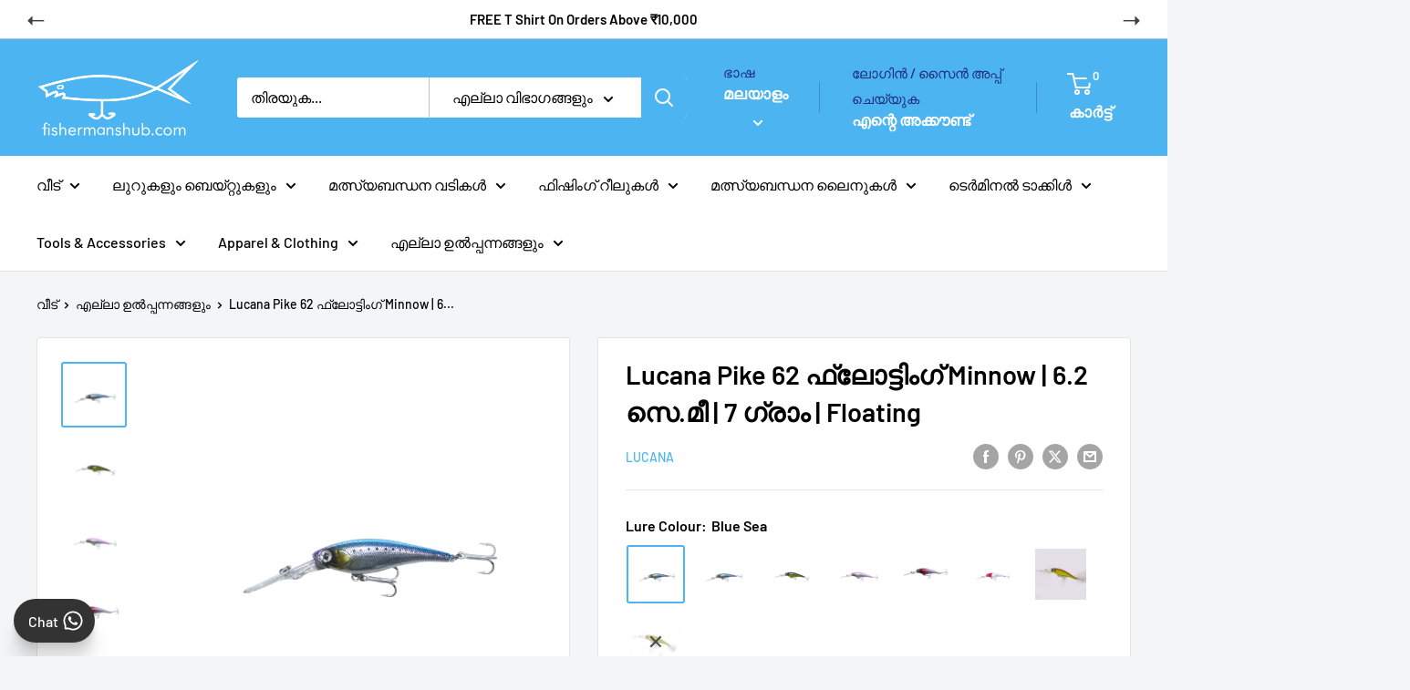

--- FILE ---
content_type: text/html; charset=utf-8
request_url: https://fishermanshub.com/ml/products/lucana-pike-62-floating-minnow-6-2-cm-7-gm-1?option_values=305464738107&section_id=template--25013391950139__main
body_size: 12822
content:
<div id="shopify-section-template--25013391950139__main" class="shopify-section">
<section data-section-id="template--25013391950139__main" data-section-type="product" data-section-settings="{
  &quot;showShippingEstimator&quot;: false,
  &quot;galleryTransitionEffect&quot;: &quot;fade&quot;,
  &quot;enableImageZoom&quot;: true,
  &quot;zoomEffect&quot;: &quot;outside&quot;,
  &quot;enableVideoLooping&quot;: false,
  &quot;productOptions&quot;: [&quot;Lure Colour&quot;],
  &quot;infoOverflowScroll&quot;: true,
  &quot;isQuickView&quot;: false
}">
  <div class="container container--flush">
    <div class="page__sub-header">
      <nav aria-label="ബ്രെഡ്ക്രംബ്" class="breadcrumb">
        <ol class="breadcrumb__list" role="list">
          <li class="breadcrumb__item">
            <a class="breadcrumb__link link" href="/ml">വീട്</a><svg focusable="false" class="icon icon--arrow-right " viewBox="0 0 8 12" role="presentation">
      <path stroke="currentColor" stroke-width="2" d="M2 2l4 4-4 4" fill="none" stroke-linecap="square"></path>
    </svg></li>

          <li class="breadcrumb__item"><a class="breadcrumb__link link" href="/ml/collections/all">എല്ലാ ഉൽപ്പന്നങ്ങളും</a><svg focusable="false" class="icon icon--arrow-right " viewBox="0 0 8 12" role="presentation">
      <path stroke="currentColor" stroke-width="2" d="M2 2l4 4-4 4" fill="none" stroke-linecap="square"></path>
    </svg></li>

          <li class="breadcrumb__item">
            <span class="breadcrumb__link" aria-current="page">Lucana Pike 62 ഫ്ലോട്ടിംഗ് Minnow | 6...</span>
          </li>
        </ol>
      </nav></div><product-rerender id="product-info-8272981328187-template--25013391950139__main" observe-form="product-form-main-8272981328187-template--25013391950139__main" allow-partial-rerender>
      <div class="product-block-list product-block-list--small">
        <div class="product-block-list__wrapper"><div class="product-block-list__item product-block-list__item--gallery">
              <div class="card">
    <div class="card__section card__section--tight">
      <div class="product-gallery product-gallery--with-thumbnails"><div class="product-gallery__carousel-wrapper">
          <div class="product-gallery__carousel product-gallery__carousel--zoomable" data-media-count="8" data-initial-media-id="35969373700411"><div class="product-gallery__carousel-item is-selected " tabindex="-1" data-media-id="35969373700411" data-media-type="image"  ><div class="product-gallery__size-limiter" style="max-width: 2048px"><div class="aspect-ratio" style="padding-bottom: 100.0%"><img src="//fishermanshub.com/cdn/shop/products/lucanapike62-bluesea-375250.png?v=1697716842&amp;width=2048" alt="Lucana Pike 62 Floating Minnow | 6.2 Cm | 7 Gm | Floating - fishermanshub6.2 CmBlue Silver" srcset="//fishermanshub.com/cdn/shop/products/lucanapike62-bluesea-375250.png?v=1697716842&amp;width=400 400w, //fishermanshub.com/cdn/shop/products/lucanapike62-bluesea-375250.png?v=1697716842&amp;width=500 500w, //fishermanshub.com/cdn/shop/products/lucanapike62-bluesea-375250.png?v=1697716842&amp;width=600 600w, //fishermanshub.com/cdn/shop/products/lucanapike62-bluesea-375250.png?v=1697716842&amp;width=700 700w, //fishermanshub.com/cdn/shop/products/lucanapike62-bluesea-375250.png?v=1697716842&amp;width=800 800w, //fishermanshub.com/cdn/shop/products/lucanapike62-bluesea-375250.png?v=1697716842&amp;width=900 900w, //fishermanshub.com/cdn/shop/products/lucanapike62-bluesea-375250.png?v=1697716842&amp;width=1000 1000w, //fishermanshub.com/cdn/shop/products/lucanapike62-bluesea-375250.png?v=1697716842&amp;width=1100 1100w, //fishermanshub.com/cdn/shop/products/lucanapike62-bluesea-375250.png?v=1697716842&amp;width=1200 1200w" width="2048" height="2048" loading="lazy" class="product-gallery__image" data-zoom="//fishermanshub.com/cdn/shop/products/lucanapike62-bluesea-375250.png?v=1697716842&amp;width=1800" data-zoom-width="1800"></div>
                    </div></div><div class="product-gallery__carousel-item  " tabindex="-1" data-media-id="35969373765947" data-media-type="image"  ><div class="product-gallery__size-limiter" style="max-width: 2048px"><div class="aspect-ratio" style="padding-bottom: 100.0%"><img src="//fishermanshub.com/cdn/shop/products/lucanapike62-firetiger-539872.png?v=1697716842&amp;width=2048" alt="Lucana Pike 62 Floating Minnow | 6.2 Cm | 7 Gm | Floating - fishermanshub6.2 CmFire Tiger" srcset="//fishermanshub.com/cdn/shop/products/lucanapike62-firetiger-539872.png?v=1697716842&amp;width=400 400w, //fishermanshub.com/cdn/shop/products/lucanapike62-firetiger-539872.png?v=1697716842&amp;width=500 500w, //fishermanshub.com/cdn/shop/products/lucanapike62-firetiger-539872.png?v=1697716842&amp;width=600 600w, //fishermanshub.com/cdn/shop/products/lucanapike62-firetiger-539872.png?v=1697716842&amp;width=700 700w, //fishermanshub.com/cdn/shop/products/lucanapike62-firetiger-539872.png?v=1697716842&amp;width=800 800w, //fishermanshub.com/cdn/shop/products/lucanapike62-firetiger-539872.png?v=1697716842&amp;width=900 900w, //fishermanshub.com/cdn/shop/products/lucanapike62-firetiger-539872.png?v=1697716842&amp;width=1000 1000w, //fishermanshub.com/cdn/shop/products/lucanapike62-firetiger-539872.png?v=1697716842&amp;width=1100 1100w, //fishermanshub.com/cdn/shop/products/lucanapike62-firetiger-539872.png?v=1697716842&amp;width=1200 1200w" width="2048" height="2048" loading="lazy" class="product-gallery__image" data-zoom="//fishermanshub.com/cdn/shop/products/lucanapike62-firetiger-539872.png?v=1697716842&amp;width=1800" data-zoom-width="1800"></div>
                    </div></div><div class="product-gallery__carousel-item  " tabindex="-1" data-media-id="35969373831483" data-media-type="image"  ><div class="product-gallery__size-limiter" style="max-width: 2048px"><div class="aspect-ratio" style="padding-bottom: 100.0%"><img src="//fishermanshub.com/cdn/shop/products/lucanapike62-fluorescentpink-443587.png?v=1697716842&amp;width=2048" alt="Lucana Pike 62 Floating Minnow | 6.2 Cm | 7 Gm | Floating - fishermanshub6.2 CmFluorescent Pink" srcset="//fishermanshub.com/cdn/shop/products/lucanapike62-fluorescentpink-443587.png?v=1697716842&amp;width=400 400w, //fishermanshub.com/cdn/shop/products/lucanapike62-fluorescentpink-443587.png?v=1697716842&amp;width=500 500w, //fishermanshub.com/cdn/shop/products/lucanapike62-fluorescentpink-443587.png?v=1697716842&amp;width=600 600w, //fishermanshub.com/cdn/shop/products/lucanapike62-fluorescentpink-443587.png?v=1697716842&amp;width=700 700w, //fishermanshub.com/cdn/shop/products/lucanapike62-fluorescentpink-443587.png?v=1697716842&amp;width=800 800w, //fishermanshub.com/cdn/shop/products/lucanapike62-fluorescentpink-443587.png?v=1697716842&amp;width=900 900w, //fishermanshub.com/cdn/shop/products/lucanapike62-fluorescentpink-443587.png?v=1697716842&amp;width=1000 1000w, //fishermanshub.com/cdn/shop/products/lucanapike62-fluorescentpink-443587.png?v=1697716842&amp;width=1100 1100w, //fishermanshub.com/cdn/shop/products/lucanapike62-fluorescentpink-443587.png?v=1697716842&amp;width=1200 1200w" width="2048" height="2048" loading="lazy" class="product-gallery__image" data-zoom="//fishermanshub.com/cdn/shop/products/lucanapike62-fluorescentpink-443587.png?v=1697716842&amp;width=1800" data-zoom-width="1800"></div>
                    </div></div><div class="product-gallery__carousel-item  " tabindex="-1" data-media-id="35969373897019" data-media-type="image"  ><div class="product-gallery__size-limiter" style="max-width: 2048px"><div class="aspect-ratio" style="padding-bottom: 100.0%"><img src="//fishermanshub.com/cdn/shop/products/lucanapike62-hohographicredhead-695729.png?v=1697716843&amp;width=2048" alt="Lucana Pike 62 Floating Minnow | 6.2 Cm | 7 Gm | Floating - fishermanshub6.2 CmHolographic Red Head" srcset="//fishermanshub.com/cdn/shop/products/lucanapike62-hohographicredhead-695729.png?v=1697716843&amp;width=400 400w, //fishermanshub.com/cdn/shop/products/lucanapike62-hohographicredhead-695729.png?v=1697716843&amp;width=500 500w, //fishermanshub.com/cdn/shop/products/lucanapike62-hohographicredhead-695729.png?v=1697716843&amp;width=600 600w, //fishermanshub.com/cdn/shop/products/lucanapike62-hohographicredhead-695729.png?v=1697716843&amp;width=700 700w, //fishermanshub.com/cdn/shop/products/lucanapike62-hohographicredhead-695729.png?v=1697716843&amp;width=800 800w, //fishermanshub.com/cdn/shop/products/lucanapike62-hohographicredhead-695729.png?v=1697716843&amp;width=900 900w, //fishermanshub.com/cdn/shop/products/lucanapike62-hohographicredhead-695729.png?v=1697716843&amp;width=1000 1000w, //fishermanshub.com/cdn/shop/products/lucanapike62-hohographicredhead-695729.png?v=1697716843&amp;width=1100 1100w, //fishermanshub.com/cdn/shop/products/lucanapike62-hohographicredhead-695729.png?v=1697716843&amp;width=1200 1200w" width="2048" height="2048" loading="lazy" class="product-gallery__image" data-zoom="//fishermanshub.com/cdn/shop/products/lucanapike62-hohographicredhead-695729.png?v=1697716843&amp;width=1800" data-zoom-width="1800"></div>
                    </div></div><div class="product-gallery__carousel-item  " tabindex="-1" data-media-id="35969373962555" data-media-type="image"  ><div class="product-gallery__size-limiter" style="max-width: 2048px"><div class="aspect-ratio" style="padding-bottom: 100.0%"><img src="//fishermanshub.com/cdn/shop/products/lucanapike62-redhead-331081.png?v=1697716843&amp;width=2048" alt="Lucana Pike 62 Floating Minnow | 6.2 Cm | 7 Gm | Floating - fishermanshub6.2 CmRed Head" srcset="//fishermanshub.com/cdn/shop/products/lucanapike62-redhead-331081.png?v=1697716843&amp;width=400 400w, //fishermanshub.com/cdn/shop/products/lucanapike62-redhead-331081.png?v=1697716843&amp;width=500 500w, //fishermanshub.com/cdn/shop/products/lucanapike62-redhead-331081.png?v=1697716843&amp;width=600 600w, //fishermanshub.com/cdn/shop/products/lucanapike62-redhead-331081.png?v=1697716843&amp;width=700 700w, //fishermanshub.com/cdn/shop/products/lucanapike62-redhead-331081.png?v=1697716843&amp;width=800 800w, //fishermanshub.com/cdn/shop/products/lucanapike62-redhead-331081.png?v=1697716843&amp;width=900 900w, //fishermanshub.com/cdn/shop/products/lucanapike62-redhead-331081.png?v=1697716843&amp;width=1000 1000w, //fishermanshub.com/cdn/shop/products/lucanapike62-redhead-331081.png?v=1697716843&amp;width=1100 1100w, //fishermanshub.com/cdn/shop/products/lucanapike62-redhead-331081.png?v=1697716843&amp;width=1200 1200w" width="2048" height="2048" loading="lazy" class="product-gallery__image" data-zoom="//fishermanshub.com/cdn/shop/products/lucanapike62-redhead-331081.png?v=1697716843&amp;width=1800" data-zoom-width="1800"></div>
                    </div></div><div class="product-gallery__carousel-item  " tabindex="-1" data-media-id="35969374028091" data-media-type="image"  ><div class="product-gallery__size-limiter" style="max-width: 2048px"><div class="aspect-ratio" style="padding-bottom: 100.0%"><img src="//fishermanshub.com/cdn/shop/products/LUCANAPIKEORANGEBLACKGOLD-501341.jpg?v=1697716843&amp;width=2048" alt="Lucana Pike 62 Floating Minnow | 6.2 Cm | 7 Gm | Floating - fishermanshub6.2 CmRed Head" srcset="//fishermanshub.com/cdn/shop/products/LUCANAPIKEORANGEBLACKGOLD-501341.jpg?v=1697716843&amp;width=400 400w, //fishermanshub.com/cdn/shop/products/LUCANAPIKEORANGEBLACKGOLD-501341.jpg?v=1697716843&amp;width=500 500w, //fishermanshub.com/cdn/shop/products/LUCANAPIKEORANGEBLACKGOLD-501341.jpg?v=1697716843&amp;width=600 600w, //fishermanshub.com/cdn/shop/products/LUCANAPIKEORANGEBLACKGOLD-501341.jpg?v=1697716843&amp;width=700 700w, //fishermanshub.com/cdn/shop/products/LUCANAPIKEORANGEBLACKGOLD-501341.jpg?v=1697716843&amp;width=800 800w, //fishermanshub.com/cdn/shop/products/LUCANAPIKEORANGEBLACKGOLD-501341.jpg?v=1697716843&amp;width=900 900w, //fishermanshub.com/cdn/shop/products/LUCANAPIKEORANGEBLACKGOLD-501341.jpg?v=1697716843&amp;width=1000 1000w, //fishermanshub.com/cdn/shop/products/LUCANAPIKEORANGEBLACKGOLD-501341.jpg?v=1697716843&amp;width=1100 1100w, //fishermanshub.com/cdn/shop/products/LUCANAPIKEORANGEBLACKGOLD-501341.jpg?v=1697716843&amp;width=1200 1200w" width="2048" height="2048" loading="lazy" class="product-gallery__image" data-zoom="//fishermanshub.com/cdn/shop/products/LUCANAPIKEORANGEBLACKGOLD-501341.jpg?v=1697716843&amp;width=1800" data-zoom-width="1800"></div>
                    </div></div><div class="product-gallery__carousel-item  " tabindex="-1" data-media-id="35969374060859" data-media-type="image"  ><div class="product-gallery__size-limiter" style="max-width: 2048px"><div class="aspect-ratio" style="padding-bottom: 100.0%"><img src="//fishermanshub.com/cdn/shop/products/LUCANAPIKEORANGEBLACKGOLD-604885.png?v=1697716843&amp;width=2048" alt="Lucana Pike 62 Floating Minnow | 6.2 Cm | 7 Gm | Floating - fishermanshub6.2 CmOrange Black Gold" srcset="//fishermanshub.com/cdn/shop/products/LUCANAPIKEORANGEBLACKGOLD-604885.png?v=1697716843&amp;width=400 400w, //fishermanshub.com/cdn/shop/products/LUCANAPIKEORANGEBLACKGOLD-604885.png?v=1697716843&amp;width=500 500w, //fishermanshub.com/cdn/shop/products/LUCANAPIKEORANGEBLACKGOLD-604885.png?v=1697716843&amp;width=600 600w, //fishermanshub.com/cdn/shop/products/LUCANAPIKEORANGEBLACKGOLD-604885.png?v=1697716843&amp;width=700 700w, //fishermanshub.com/cdn/shop/products/LUCANAPIKEORANGEBLACKGOLD-604885.png?v=1697716843&amp;width=800 800w, //fishermanshub.com/cdn/shop/products/LUCANAPIKEORANGEBLACKGOLD-604885.png?v=1697716843&amp;width=900 900w, //fishermanshub.com/cdn/shop/products/LUCANAPIKEORANGEBLACKGOLD-604885.png?v=1697716843&amp;width=1000 1000w, //fishermanshub.com/cdn/shop/products/LUCANAPIKEORANGEBLACKGOLD-604885.png?v=1697716843&amp;width=1100 1100w, //fishermanshub.com/cdn/shop/products/LUCANAPIKEORANGEBLACKGOLD-604885.png?v=1697716843&amp;width=1200 1200w" width="2048" height="2048" loading="lazy" class="product-gallery__image" data-zoom="//fishermanshub.com/cdn/shop/products/LUCANAPIKEORANGEBLACKGOLD-604885.png?v=1697716843&amp;width=1800" data-zoom-width="1800"></div>
                    </div></div><div class="product-gallery__carousel-item  " tabindex="-1" data-media-id="35969374093627" data-media-type="image"  ><div class="product-gallery__size-limiter" style="max-width: 2048px"><div class="aspect-ratio" style="padding-bottom: 100.0%"><img src="//fishermanshub.com/cdn/shop/products/LUCANAPIKE6.2CMHOLOGRAPHICGOLDBLACKedited2-621406.png?v=1697716843&amp;width=2048" alt="Lucana Pike 62 Floating Minnow | 6.2 Cm | 7 Gm | Floating - fishermanshub6.2 CmHolographic Gold Black" srcset="//fishermanshub.com/cdn/shop/products/LUCANAPIKE6.2CMHOLOGRAPHICGOLDBLACKedited2-621406.png?v=1697716843&amp;width=400 400w, //fishermanshub.com/cdn/shop/products/LUCANAPIKE6.2CMHOLOGRAPHICGOLDBLACKedited2-621406.png?v=1697716843&amp;width=500 500w, //fishermanshub.com/cdn/shop/products/LUCANAPIKE6.2CMHOLOGRAPHICGOLDBLACKedited2-621406.png?v=1697716843&amp;width=600 600w, //fishermanshub.com/cdn/shop/products/LUCANAPIKE6.2CMHOLOGRAPHICGOLDBLACKedited2-621406.png?v=1697716843&amp;width=700 700w, //fishermanshub.com/cdn/shop/products/LUCANAPIKE6.2CMHOLOGRAPHICGOLDBLACKedited2-621406.png?v=1697716843&amp;width=800 800w, //fishermanshub.com/cdn/shop/products/LUCANAPIKE6.2CMHOLOGRAPHICGOLDBLACKedited2-621406.png?v=1697716843&amp;width=900 900w, //fishermanshub.com/cdn/shop/products/LUCANAPIKE6.2CMHOLOGRAPHICGOLDBLACKedited2-621406.png?v=1697716843&amp;width=1000 1000w, //fishermanshub.com/cdn/shop/products/LUCANAPIKE6.2CMHOLOGRAPHICGOLDBLACKedited2-621406.png?v=1697716843&amp;width=1100 1100w, //fishermanshub.com/cdn/shop/products/LUCANAPIKE6.2CMHOLOGRAPHICGOLDBLACKedited2-621406.png?v=1697716843&amp;width=1200 1200w" width="2048" height="2048" loading="lazy" class="product-gallery__image" data-zoom="//fishermanshub.com/cdn/shop/products/LUCANAPIKE6.2CMHOLOGRAPHICGOLDBLACKedited2-621406.png?v=1697716843&amp;width=1800" data-zoom-width="1800"></div>
                    </div></div></div><span class="product-gallery__zoom-notice">
              <svg focusable="false" class="icon icon--zoom " viewBox="0 0 10 10" role="presentation">
      <path d="M7.58801492 6.8808396L9.999992 9.292784l-.70716.707208-2.41193007-2.41199543C6.15725808 8.15916409 5.24343297 8.50004 4.25 8.50004c-2.347188 0-4.249968-1.902876-4.249968-4.2501C.000032 1.902704 1.902812.000128 4.25.000128c2.347176 0 4.249956 1.902576 4.249956 4.249812 0 .99341752-.34083418 1.90724151-.91194108 2.6308996zM4.25.999992C2.455064.999992.999992 2.454944.999992 4.24994c0 1.794984 1.455072 3.249936 3.250008 3.249936 1.794924 0 3.249996-1.454952 3.249996-3.249936C7.499996 2.454944 6.044924.999992 4.25.999992z" fill="currentColor" fill-rule="evenodd"></path>
    </svg>
              <span class="hidden-pocket">സൂം ഇൻ ചെയ്യാൻ ഇമേജ് ഓവർ റോൾ ചെയ്യുക</span>
              <span class="hidden-lap-and-up">സൂം ചെയ്യാൻ ചിത്രത്തിൽ ക്ലിക്ക് ചെയ്യുക</span>
            </span></div><div class="scroller">
            <div class="scroller__inner">
              <div class="product-gallery__thumbnail-list"><a href="//fishermanshub.com/cdn/shop/products/lucanapike62-bluesea-375250_1024x.png?v=1697716842" rel="noopener" class="product-gallery__thumbnail is-nav-selected " data-media-id="35969373700411" ><img src="//fishermanshub.com/cdn/shop/products/lucanapike62-bluesea-375250.png?v=1697716842&amp;width=2048" alt="Lucana Pike 62 Floating Minnow | 6.2 Cm | 7 Gm | Floating - fishermanshub6.2 CmBlue Silver" srcset="//fishermanshub.com/cdn/shop/products/lucanapike62-bluesea-375250.png?v=1697716842&amp;width=130 130w, //fishermanshub.com/cdn/shop/products/lucanapike62-bluesea-375250.png?v=1697716842&amp;width=260 260w, //fishermanshub.com/cdn/shop/products/lucanapike62-bluesea-375250.png?v=1697716842&amp;width=390 390w" width="2048" height="2048" loading="lazy" sizes="130px"></a><a href="//fishermanshub.com/cdn/shop/products/lucanapike62-firetiger-539872_1024x.png?v=1697716842" rel="noopener" class="product-gallery__thumbnail  " data-media-id="35969373765947" ><img src="//fishermanshub.com/cdn/shop/products/lucanapike62-firetiger-539872.png?v=1697716842&amp;width=2048" alt="Lucana Pike 62 Floating Minnow | 6.2 Cm | 7 Gm | Floating - fishermanshub6.2 CmFire Tiger" srcset="//fishermanshub.com/cdn/shop/products/lucanapike62-firetiger-539872.png?v=1697716842&amp;width=130 130w, //fishermanshub.com/cdn/shop/products/lucanapike62-firetiger-539872.png?v=1697716842&amp;width=260 260w, //fishermanshub.com/cdn/shop/products/lucanapike62-firetiger-539872.png?v=1697716842&amp;width=390 390w" width="2048" height="2048" loading="lazy" sizes="130px"></a><a href="//fishermanshub.com/cdn/shop/products/lucanapike62-fluorescentpink-443587_1024x.png?v=1697716842" rel="noopener" class="product-gallery__thumbnail  " data-media-id="35969373831483" ><img src="//fishermanshub.com/cdn/shop/products/lucanapike62-fluorescentpink-443587.png?v=1697716842&amp;width=2048" alt="Lucana Pike 62 Floating Minnow | 6.2 Cm | 7 Gm | Floating - fishermanshub6.2 CmFluorescent Pink" srcset="//fishermanshub.com/cdn/shop/products/lucanapike62-fluorescentpink-443587.png?v=1697716842&amp;width=130 130w, //fishermanshub.com/cdn/shop/products/lucanapike62-fluorescentpink-443587.png?v=1697716842&amp;width=260 260w, //fishermanshub.com/cdn/shop/products/lucanapike62-fluorescentpink-443587.png?v=1697716842&amp;width=390 390w" width="2048" height="2048" loading="lazy" sizes="130px"></a><a href="//fishermanshub.com/cdn/shop/products/lucanapike62-hohographicredhead-695729_1024x.png?v=1697716843" rel="noopener" class="product-gallery__thumbnail  " data-media-id="35969373897019" ><img src="//fishermanshub.com/cdn/shop/products/lucanapike62-hohographicredhead-695729.png?v=1697716843&amp;width=2048" alt="Lucana Pike 62 Floating Minnow | 6.2 Cm | 7 Gm | Floating - fishermanshub6.2 CmHolographic Red Head" srcset="//fishermanshub.com/cdn/shop/products/lucanapike62-hohographicredhead-695729.png?v=1697716843&amp;width=130 130w, //fishermanshub.com/cdn/shop/products/lucanapike62-hohographicredhead-695729.png?v=1697716843&amp;width=260 260w, //fishermanshub.com/cdn/shop/products/lucanapike62-hohographicredhead-695729.png?v=1697716843&amp;width=390 390w" width="2048" height="2048" loading="lazy" sizes="130px"></a><a href="//fishermanshub.com/cdn/shop/products/lucanapike62-redhead-331081_1024x.png?v=1697716843" rel="noopener" class="product-gallery__thumbnail  " data-media-id="35969373962555" ><img src="//fishermanshub.com/cdn/shop/products/lucanapike62-redhead-331081.png?v=1697716843&amp;width=2048" alt="Lucana Pike 62 Floating Minnow | 6.2 Cm | 7 Gm | Floating - fishermanshub6.2 CmRed Head" srcset="//fishermanshub.com/cdn/shop/products/lucanapike62-redhead-331081.png?v=1697716843&amp;width=130 130w, //fishermanshub.com/cdn/shop/products/lucanapike62-redhead-331081.png?v=1697716843&amp;width=260 260w, //fishermanshub.com/cdn/shop/products/lucanapike62-redhead-331081.png?v=1697716843&amp;width=390 390w" width="2048" height="2048" loading="lazy" sizes="130px"></a><a href="//fishermanshub.com/cdn/shop/products/LUCANAPIKEORANGEBLACKGOLD-501341_1024x.jpg?v=1697716843" rel="noopener" class="product-gallery__thumbnail  " data-media-id="35969374028091" ><img src="//fishermanshub.com/cdn/shop/products/LUCANAPIKEORANGEBLACKGOLD-501341.jpg?v=1697716843&amp;width=2048" alt="Lucana Pike 62 Floating Minnow | 6.2 Cm | 7 Gm | Floating - fishermanshub6.2 CmRed Head" srcset="//fishermanshub.com/cdn/shop/products/LUCANAPIKEORANGEBLACKGOLD-501341.jpg?v=1697716843&amp;width=130 130w, //fishermanshub.com/cdn/shop/products/LUCANAPIKEORANGEBLACKGOLD-501341.jpg?v=1697716843&amp;width=260 260w, //fishermanshub.com/cdn/shop/products/LUCANAPIKEORANGEBLACKGOLD-501341.jpg?v=1697716843&amp;width=390 390w" width="2048" height="2048" loading="lazy" sizes="130px"></a><a href="//fishermanshub.com/cdn/shop/products/LUCANAPIKEORANGEBLACKGOLD-604885_1024x.png?v=1697716843" rel="noopener" class="product-gallery__thumbnail  " data-media-id="35969374060859" ><img src="//fishermanshub.com/cdn/shop/products/LUCANAPIKEORANGEBLACKGOLD-604885.png?v=1697716843&amp;width=2048" alt="Lucana Pike 62 Floating Minnow | 6.2 Cm | 7 Gm | Floating - fishermanshub6.2 CmOrange Black Gold" srcset="//fishermanshub.com/cdn/shop/products/LUCANAPIKEORANGEBLACKGOLD-604885.png?v=1697716843&amp;width=130 130w, //fishermanshub.com/cdn/shop/products/LUCANAPIKEORANGEBLACKGOLD-604885.png?v=1697716843&amp;width=260 260w, //fishermanshub.com/cdn/shop/products/LUCANAPIKEORANGEBLACKGOLD-604885.png?v=1697716843&amp;width=390 390w" width="2048" height="2048" loading="lazy" sizes="130px"></a><a href="//fishermanshub.com/cdn/shop/products/LUCANAPIKE6.2CMHOLOGRAPHICGOLDBLACKedited2-621406_1024x.png?v=1697716843" rel="noopener" class="product-gallery__thumbnail  " data-media-id="35969374093627" ><img src="//fishermanshub.com/cdn/shop/products/LUCANAPIKE6.2CMHOLOGRAPHICGOLDBLACKedited2-621406.png?v=1697716843&amp;width=2048" alt="Lucana Pike 62 Floating Minnow | 6.2 Cm | 7 Gm | Floating - fishermanshub6.2 CmHolographic Gold Black" srcset="//fishermanshub.com/cdn/shop/products/LUCANAPIKE6.2CMHOLOGRAPHICGOLDBLACKedited2-621406.png?v=1697716843&amp;width=130 130w, //fishermanshub.com/cdn/shop/products/LUCANAPIKE6.2CMHOLOGRAPHICGOLDBLACKedited2-621406.png?v=1697716843&amp;width=260 260w, //fishermanshub.com/cdn/shop/products/LUCANAPIKE6.2CMHOLOGRAPHICGOLDBLACKedited2-621406.png?v=1697716843&amp;width=390 390w" width="2048" height="2048" loading="lazy" sizes="130px"></a></div>
            </div>
          </div><div class="pswp" tabindex="-1" role="dialog" aria-hidden="true">
            <div class="pswp__bg"></div>
            <div class="pswp__scroll-wrap">
              <div class="pswp__container">
                <div class="pswp__item"></div>
                <div class="pswp__item"></div>
                <div class="pswp__item"></div>
              </div>

              <div class="pswp__ui">
                <button class="pswp__button pswp__button--close" aria-label="അടയ്ക്കുക">
                  <svg focusable="false" class="icon icon--close-2 " viewBox="0 0 12 12" role="presentation">
      <path fill-rule="evenodd" clip-rule="evenodd" d="M7.414 6l4.243 4.243-1.414 1.414L6 7.414l-4.243 4.243-1.414-1.414L4.586 6 .343 1.757 1.757.343 6 4.586 10.243.343l1.414 1.414L7.414 6z" fill="currentColor"></path>
    </svg>
                </button>

                <div class="pswp__prev-next">
                  <button class="pswp__button pswp__button--arrow--left" aria-label="മുമ്പത്തെ">
                    <svg focusable="false" class="icon icon--arrow-left " viewBox="0 0 8 12" role="presentation">
      <path stroke="currentColor" stroke-width="2" d="M6 10L2 6l4-4" fill="none" stroke-linecap="square"></path>
    </svg>
                  </button>

                  <button class="pswp__button pswp__button--arrow--right" aria-label="അടുത്തത്">
                    <svg focusable="false" class="icon icon--arrow-right " viewBox="0 0 8 12" role="presentation">
      <path stroke="currentColor" stroke-width="2" d="M2 2l4 4-4 4" fill="none" stroke-linecap="square"></path>
    </svg>
                  </button>
                </div>

                <div class="pswp__pagination">
                  <span class="pswp__pagination-current"></span> / <span class="pswp__pagination-count"></span>
                </div>
              </div>
            </div>
          </div></div>
    </div>
  </div>
            </div><div class="product-block-list__item product-block-list__item--info"><div class="card card--collapsed card--sticky"><div id="product-zoom-template--25013391950139__main" class="product__zoom-wrapper"></div><div class="card__section">
    <product-form><form method="post" action="/ml/cart/add" id="product-form-main-8272981328187-template--25013391950139__main" accept-charset="UTF-8" class="product-form" enctype="multipart/form-data"><input type="hidden" name="form_type" value="product" /><input type="hidden" name="utf8" value="✓" /><div class="product-info__block-item product-info__block-item--product-meta" data-block-id="product_meta" data-block-type="product-meta" ><div class="product-meta"><h1 class="product-meta__title heading h1">Lucana Pike 62 ഫ്ലോട്ടിംഗ് Minnow | 6.2 സെ.മീ | 7 ഗ്രാം | Floating</h1><div class="product-meta__label-list"><span class="product-label product-label--on-sale" style="display: none">0 സംരക്ഷിക്കുക</span></div><div class="product-meta__reference"><a class="product-meta__vendor link link--accented" href="/ml/collections/lucana">Lucana</a></div><div class="product-meta__share-buttons hidden-phone">
      <ul class="social-media__item-list list--unstyled" role="list">
      <li class="social-media__item social-media__item--facebook">
        <a href="https://www.facebook.com/sharer.php?u=https://fishermanshub.com/ml/products/lucana-pike-62-floating-minnow-6-2-cm-7-gm-1" target="_blank" rel="noopener" aria-label="Facebook-ൽ പങ്കിടുക"><svg focusable="false" class="icon icon--facebook " viewBox="0 0 30 30">
      <path d="M15 30C6.71572875 30 0 23.2842712 0 15 0 6.71572875 6.71572875 0 15 0c8.2842712 0 15 6.71572875 15 15 0 8.2842712-6.7157288 15-15 15zm3.2142857-17.1429611h-2.1428678v-2.1425646c0-.5852979.8203285-1.07160109 1.0714928-1.07160109h1.071375v-2.1428925h-2.1428678c-2.3564786 0-3.2142536 1.98610393-3.2142536 3.21449359v2.1425646h-1.0714822l.0032143 2.1528011 1.0682679-.0099086v7.499969h3.2142536v-7.499969h2.1428678v-2.1428925z" fill="currentColor" fill-rule="evenodd"></path>
    </svg></a>
      </li>

      <li class="social-media__item social-media__item--pinterest">
        <a href="https://pinterest.com/pin/create/button/?url=https://fishermanshub.com/ml/products/lucana-pike-62-floating-minnow-6-2-cm-7-gm-1&media=https://fishermanshub.com/cdn/shop/products/lucanapike62-bluesea-375250_1024x.png?v=1697716842&description=%E0%B4%B2%E0%B5%82%E0%B4%95%E0%B5%8D%E0%B4%95%E0%B4%BE%E0%B4%A8%20%E0%B4%AA%E0%B5%88%E0%B4%95%E0%B5%8D%E0%B4%95%E0%B5%8D%2062%20%E0%B4%AB%E0%B5%8D%E0%B4%B2%E0%B5%8B%E0%B4%9F%E0%B5%8D%E0%B4%9F%E0%B4%BF%E0%B4%99%E0%B5%8D%20%E0%B4%AE%E0%B4%BF%E0%B4%A8%E0%B5%8D%E0%B4%A8%E0%B5%8B%20%7C%206.2%20%E0%B4%B8%E0%B5%86.%E0%B4%AE%E0%B5%80%20%7C%207%20%E0%B4%97%E0%B5%8D%E0%B4%B0%E0%B4%BE%E0%B4%82%20%E0%B4%B2%E0%B5%81%E0%B4%95%E0%B5%8D%E0%B4%95%E0%B4%BE%E0%B4%A8%20%E0%B4%AA%E0%B5%88%E0%B4%95%E0%B5%8D%E0%B4%95%E0%B5%8D%2062%20%E0%B4%AB%E0%B5%8D%E0%B4%B2%E0%B5%8B%E0%B4%9F%E0%B5%8D%E0%B4%9F%E0%B4%BF%E0%B4%82%E0%B4%97%E0%B5%8D..." target="_blank" rel="noopener" aria-label="Pinterest-ൽ പിൻ ചെയ്യുക"><svg focusable="false" class="icon icon--pinterest " role="presentation" viewBox="0 0 30 30">
      <path d="M15 30C6.71572875 30 0 23.2842712 0 15 0 6.71572875 6.71572875 0 15 0c8.2842712 0 15 6.71572875 15 15 0 8.2842712-6.7157288 15-15 15zm-.4492946-22.49876954c-.3287968.04238918-.6577148.08477836-.9865116.12714793-.619603.15784625-1.2950238.30765013-1.7959124.60980792-1.3367356.80672832-2.26284291 1.74754848-2.88355361 3.27881599-.1001431.247352-.10374313.4870343-.17702448.7625149-.47574032 1.7840923.36779138 3.6310327 1.39120339 4.2696951.1968419.1231267.6448551.3405257.8093833.0511377.0909873-.1603963.0706852-.3734014.1265202-.5593764.036883-.1231267.1532436-.3547666.1263818-.508219-.0455542-.260514-.316041-.4256572-.4299438-.635367-.230748-.4253041-.2421365-.8027267-.3541701-1.3723228.0084116-.0763633.0168405-.1527266.0253733-.2290899.0340445-.6372108.1384107-1.0968422.3287968-1.5502554.5593198-1.3317775 1.4578212-2.07273488 2.9088231-2.5163011.324591-.09899963 1.2400541-.25867013 1.7200175-.1523539.2867042.05078464.5734084.10156927.8600087.1523539 1.0390064.33760307 1.7953931.9602003 2.2007079 1.9316992.252902.6061594.3275507 1.7651044.1517724 2.5415071-.0833199.3679287-.0705641.6832289-.1770418 1.0168107-.3936666 1.2334841-.9709174 2.3763639-2.2765854 2.6942337-.8613761.2093567-1.5070793-.3321303-1.7200175-.8896824-.0589159-.1545509-.1598205-.4285603-.1011297-.6865243.2277711-1.0010987.5562045-1.8969797.8093661-2.8969995.24115-.9528838-.2166421-1.7048063-.9358863-1.8809146-.8949186-.2192233-1.585328.6350139-1.8211644 1.1943903-.1872881.4442919-.3005678 1.2641823-.1517724 1.8557085.0471811.1874265.2666617.689447.2276672.8640842-.1728187.7731269-.3685356 1.6039823-.5818373 2.3635745-.2219729.7906632-.3415527 1.5999416-.5564641 2.3639276-.098793.3507651-.0955738.7263439-.1770244 1.092821v.5337977c-.0739045.3379758-.0194367.9375444.0505042 1.2703809.0449484.2137505-.0261175.4786388.0758948.6357396.0020943.1140055.0159752.1388388.0506254.2031582.3168026-.0095136.7526829-.8673992.9106342-1.118027.3008274-.477913.5797431-.990879.8093833-1.5506281.2069844-.5042174.2391769-1.0621226.4046917-1.60104.1195798-.3894861.2889369-.843272.328918-1.2707535h.0252521c.065614.2342095.3033024.403727.4805692.5334446.5563429.4077482 1.5137774.7873678 2.5547742.5337977 1.1769151-.2868184 2.1141687-.8571599 2.7317812-1.702982.4549537-.6225776.7983583-1.3445472 1.0624066-2.1600633.1297394-.4011574.156982-.8454494.2529193-1.2711066.2405269-1.0661438-.0797199-2.3511383-.3794396-3.0497261-.9078995-2.11694836-2.8374975-3.32410832-5.918897-3.27881604z" fill="currentColor" fill-rule="evenodd"></path>
    </svg></a>
      </li>

      <li class="social-media__item social-media__item--twitter">
        <a href="https://twitter.com/intent/tweet?text=Lucana%20Pike%2062%20%E0%B4%AB%E0%B5%8D%E0%B4%B2%E0%B5%8B%E0%B4%9F%E0%B5%8D%E0%B4%9F%E0%B4%BF%E0%B4%82%E0%B4%97%E0%B5%8D%20Minnow%20%7C%206.2%20%E0%B4%B8%E0%B5%86.%E0%B4%AE%E0%B5%80%20%7C%207%20%E0%B4%97%E0%B5%8D%E0%B4%B0%E0%B4%BE%E0%B4%82%20%7C%20Floating&url=https://fishermanshub.com/ml/products/lucana-pike-62-floating-minnow-6-2-cm-7-gm-1" target="_blank" rel="noopener" aria-label="ട്വിറ്ററിൽ ട്വീറ്റ് ചെയ്യുക"><svg focusable="false" fill="none" class="icon icon--twitter " role="presentation" viewBox="0 0 30 30">
      <path fill-rule="evenodd" clip-rule="evenodd" d="M30 15c0 8.284-6.716 15-15 15-8.284 0-15-6.716-15-15C0 6.716 6.716 0 15 0c8.284 0 15 6.716 15 15Zm-8.427-7h-2.375l-3.914 4.473L11.901 8H7l5.856 7.657L7.306 22h2.376l4.284-4.894L17.709 22h4.78l-6.105-8.07L21.573 8ZM19.68 20.578h-1.316L9.774 9.347h1.412l8.494 11.231Z" fill="currentColor"/>
    </svg></a>
      </li>

      <li class="social-media__item">
        <a href="mailto:?&subject=Lucana Pike 62 ഫ്ലോട്ടിംഗ് Minnow | 6.2 സെ.മീ | 7 ഗ്രാം | Floating&body=https://fishermanshub.com/ml/products/lucana-pike-62-floating-minnow-6-2-cm-7-gm-1" aria-label="ഇമെയിൽ വഴി പങ്കിടുക"><svg focusable="false" class="icon icon--email " role="presentation" viewBox="0 0 28 28">
      <path d="M14 28C6.2680135 28 0 21.7319865 0 14S6.2680135 0 14 0s14 6.2680135 14 14-6.2680135 14-14 14zm-3.2379501-18h6.4759002L14 12.6982917 10.7620499 10zM19 11.1350416V18H9v-6.8649584l5 4.1666667 5-4.1666667zM21 8H7v12h14V8z"></path>
    </svg></a>
      </li>
    </ul>
    </div></div>

<hr class="card__separator"></div><div class="product-info__block-item product-info__block-item--variant-selector" data-block-id="variant_selector" data-block-type="variant-selector" ><variant-picker
    handle="lucana-pike-62-floating-minnow-6-2-cm-7-gm-1"
    section-id="template--25013391950139__main"
    form-id="product-form-main-8272981328187-template--25013391950139__main"
    
      update-url
    
    
    class="product-form__variants"
    
  ><script data-variant type="application/json">{"id":44880450781499,"title":"Blue Silver","option1":"Blue Silver","option2":null,"option3":null,"sku":"LUC-HAR-BLU-001909-23","requires_shipping":true,"taxable":true,"featured_image":{"id":43509952053563,"product_id":8272981328187,"position":1,"created_at":"2023-10-19T17:30:42+05:30","updated_at":"2023-10-19T17:30:42+05:30","alt":"Lucana Pike 62 Floating Minnow | 6.2 Cm | 7 Gm | Floating - fishermanshub6.2 CmBlue Silver","width":2048,"height":2048,"src":"\/\/fishermanshub.com\/cdn\/shop\/products\/lucanapike62-bluesea-375250.png?v=1697716842","variant_ids":[44880450781499]},"available":true,"name":"Lucana Pike 62 ഫ്ലോട്ടിംഗ് Minnow | 6.2 സെ.മീ | 7 ഗ്രാം | Floating - Blue Silver","public_title":"Blue Silver","options":["Blue Silver"],"price":30000,"weight":0,"compare_at_price":null,"inventory_management":"shopify","barcode":"","featured_media":{"alt":"Lucana Pike 62 Floating Minnow | 6.2 Cm | 7 Gm | Floating - fishermanshub6.2 CmBlue Silver","id":35969373700411,"position":1,"preview_image":{"aspect_ratio":1.0,"height":2048,"width":2048,"src":"\/\/fishermanshub.com\/cdn\/shop\/products\/lucanapike62-bluesea-375250.png?v=1697716842"}},"requires_selling_plan":false,"selling_plan_allocations":[]}</script><div class="product-form__option"><span class="product-form__option-name text--strong">Lure Colour: <span class="product-form__selected-value">Blue Silver</span>
            </span>

            <div class="variant-swatch-list"><div class="variant-swatch "><input
                      class="variant-swatch__radio product-form__single-selector"
                      type="radio"
                      name="option1"
                      id="product-form-main-8272981328187-template--25013391950139__main-option1-1"
                      value="305464705339"
                      form="product-form-main-8272981328187-template--25013391950139__main"
                      
                      data-option-position="1"
                    >

                    <label class="variant-swatch__item" for="product-form-main-8272981328187-template--25013391950139__main-option1-1" title="Blue Sea">
                      <div class="aspect-ratio" style="padding-bottom: 100.0%"><img src="//fishermanshub.com/cdn/shop/products/lucanapike62-bluesea-375250.png?v=1697716842&amp;width=2048" alt="Lucana Pike 62 Floating Minnow | 6.2 Cm | 7 Gm | Floating - fishermanshub6.2 CmBlue Silver" srcset="//fishermanshub.com/cdn/shop/products/lucanapike62-bluesea-375250.png?v=1697716842&amp;width=120 120w, //fishermanshub.com/cdn/shop/products/lucanapike62-bluesea-375250.png?v=1697716842&amp;width=240 240w" width="2048" height="2048" loading="lazy" sizes="120px"></div>

                      <svg focusable="false" class="icon icon--cross-sold-out " viewBox="0 0 14 14" role="presentation">
      <g fill-rule="nonzero" stroke="currentColor" stroke-width="2" fill="none" stroke-linecap="square">
        <path d="M11.89949494 2L2 11.89949494M1.99999906 2l9.89949494 9.89949494"></path>
      </g>
    </svg>
                    </label></div><div class="variant-swatch "><input
                      class="variant-swatch__radio product-form__single-selector"
                      type="radio"
                      name="option1"
                      id="product-form-main-8272981328187-template--25013391950139__main-option1-2"
                      value="305464738107"
                      form="product-form-main-8272981328187-template--25013391950139__main"
                      
                        checked
                      
                      data-option-position="1"
                    >

                    <label class="variant-swatch__item" for="product-form-main-8272981328187-template--25013391950139__main-option1-2" title="Blue Silver">
                      <div class="aspect-ratio" style="padding-bottom: 100.0%"><img src="//fishermanshub.com/cdn/shop/products/lucanapike62-bluesea-375250.png?v=1697716842&amp;width=2048" alt="Lucana Pike 62 Floating Minnow | 6.2 Cm | 7 Gm | Floating - fishermanshub6.2 CmBlue Silver" srcset="//fishermanshub.com/cdn/shop/products/lucanapike62-bluesea-375250.png?v=1697716842&amp;width=120 120w, //fishermanshub.com/cdn/shop/products/lucanapike62-bluesea-375250.png?v=1697716842&amp;width=240 240w" width="2048" height="2048" loading="lazy" sizes="120px"></div>

                      <svg focusable="false" class="icon icon--cross-sold-out " viewBox="0 0 14 14" role="presentation">
      <g fill-rule="nonzero" stroke="currentColor" stroke-width="2" fill="none" stroke-linecap="square">
        <path d="M11.89949494 2L2 11.89949494M1.99999906 2l9.89949494 9.89949494"></path>
      </g>
    </svg>
                    </label></div><div class="variant-swatch "><input
                      class="variant-swatch__radio product-form__single-selector"
                      type="radio"
                      name="option1"
                      id="product-form-main-8272981328187-template--25013391950139__main-option1-3"
                      value="305464770875"
                      form="product-form-main-8272981328187-template--25013391950139__main"
                      
                      data-option-position="1"
                    >

                    <label class="variant-swatch__item" for="product-form-main-8272981328187-template--25013391950139__main-option1-3" title="Fire Tiger">
                      <div class="aspect-ratio" style="padding-bottom: 100.0%"><img src="//fishermanshub.com/cdn/shop/products/lucanapike62-firetiger-539872.png?v=1697716842&amp;width=2048" alt="Lucana Pike 62 Floating Minnow | 6.2 Cm | 7 Gm | Floating - fishermanshub6.2 CmFire Tiger" srcset="//fishermanshub.com/cdn/shop/products/lucanapike62-firetiger-539872.png?v=1697716842&amp;width=120 120w, //fishermanshub.com/cdn/shop/products/lucanapike62-firetiger-539872.png?v=1697716842&amp;width=240 240w" width="2048" height="2048" loading="lazy" sizes="120px"></div>

                      <svg focusable="false" class="icon icon--cross-sold-out " viewBox="0 0 14 14" role="presentation">
      <g fill-rule="nonzero" stroke="currentColor" stroke-width="2" fill="none" stroke-linecap="square">
        <path d="M11.89949494 2L2 11.89949494M1.99999906 2l9.89949494 9.89949494"></path>
      </g>
    </svg>
                    </label></div><div class="variant-swatch "><input
                      class="variant-swatch__radio product-form__single-selector"
                      type="radio"
                      name="option1"
                      id="product-form-main-8272981328187-template--25013391950139__main-option1-4"
                      value="305464803643"
                      form="product-form-main-8272981328187-template--25013391950139__main"
                      
                      data-option-position="1"
                    >

                    <label class="variant-swatch__item" for="product-form-main-8272981328187-template--25013391950139__main-option1-4" title="Fluorescent Pink">
                      <div class="aspect-ratio" style="padding-bottom: 100.0%"><img src="//fishermanshub.com/cdn/shop/products/lucanapike62-fluorescentpink-443587.png?v=1697716842&amp;width=2048" alt="Lucana Pike 62 Floating Minnow | 6.2 Cm | 7 Gm | Floating - fishermanshub6.2 CmFluorescent Pink" srcset="//fishermanshub.com/cdn/shop/products/lucanapike62-fluorescentpink-443587.png?v=1697716842&amp;width=120 120w, //fishermanshub.com/cdn/shop/products/lucanapike62-fluorescentpink-443587.png?v=1697716842&amp;width=240 240w" width="2048" height="2048" loading="lazy" sizes="120px"></div>

                      <svg focusable="false" class="icon icon--cross-sold-out " viewBox="0 0 14 14" role="presentation">
      <g fill-rule="nonzero" stroke="currentColor" stroke-width="2" fill="none" stroke-linecap="square">
        <path d="M11.89949494 2L2 11.89949494M1.99999906 2l9.89949494 9.89949494"></path>
      </g>
    </svg>
                    </label></div><div class="variant-swatch "><input
                      class="variant-swatch__radio product-form__single-selector"
                      type="radio"
                      name="option1"
                      id="product-form-main-8272981328187-template--25013391950139__main-option1-5"
                      value="305464869179"
                      form="product-form-main-8272981328187-template--25013391950139__main"
                      
                      data-option-position="1"
                    >

                    <label class="variant-swatch__item" for="product-form-main-8272981328187-template--25013391950139__main-option1-5" title="Holographic Red Head">
                      <div class="aspect-ratio" style="padding-bottom: 100.0%"><img src="//fishermanshub.com/cdn/shop/products/lucanapike62-hohographicredhead-695729.png?v=1697716843&amp;width=2048" alt="Lucana Pike 62 Floating Minnow | 6.2 Cm | 7 Gm | Floating - fishermanshub6.2 CmHolographic Red Head" srcset="//fishermanshub.com/cdn/shop/products/lucanapike62-hohographicredhead-695729.png?v=1697716843&amp;width=120 120w, //fishermanshub.com/cdn/shop/products/lucanapike62-hohographicredhead-695729.png?v=1697716843&amp;width=240 240w" width="2048" height="2048" loading="lazy" sizes="120px"></div>

                      <svg focusable="false" class="icon icon--cross-sold-out " viewBox="0 0 14 14" role="presentation">
      <g fill-rule="nonzero" stroke="currentColor" stroke-width="2" fill="none" stroke-linecap="square">
        <path d="M11.89949494 2L2 11.89949494M1.99999906 2l9.89949494 9.89949494"></path>
      </g>
    </svg>
                    </label></div><div class="variant-swatch "><input
                      class="variant-swatch__radio product-form__single-selector"
                      type="radio"
                      name="option1"
                      id="product-form-main-8272981328187-template--25013391950139__main-option1-6"
                      value="305464901947"
                      form="product-form-main-8272981328187-template--25013391950139__main"
                      
                      data-option-position="1"
                    >

                    <label class="variant-swatch__item" for="product-form-main-8272981328187-template--25013391950139__main-option1-6" title="Red Head">
                      <div class="aspect-ratio" style="padding-bottom: 100.0%"><img src="//fishermanshub.com/cdn/shop/products/lucanapike62-redhead-331081.png?v=1697716843&amp;width=2048" alt="Lucana Pike 62 Floating Minnow | 6.2 Cm | 7 Gm | Floating - fishermanshub6.2 CmRed Head" srcset="//fishermanshub.com/cdn/shop/products/lucanapike62-redhead-331081.png?v=1697716843&amp;width=120 120w, //fishermanshub.com/cdn/shop/products/lucanapike62-redhead-331081.png?v=1697716843&amp;width=240 240w" width="2048" height="2048" loading="lazy" sizes="120px"></div>

                      <svg focusable="false" class="icon icon--cross-sold-out " viewBox="0 0 14 14" role="presentation">
      <g fill-rule="nonzero" stroke="currentColor" stroke-width="2" fill="none" stroke-linecap="square">
        <path d="M11.89949494 2L2 11.89949494M1.99999906 2l9.89949494 9.89949494"></path>
      </g>
    </svg>
                    </label></div><div class="variant-swatch "><input
                      class="variant-swatch__radio product-form__single-selector"
                      type="radio"
                      name="option1"
                      id="product-form-main-8272981328187-template--25013391950139__main-option1-7"
                      value="305464934715"
                      form="product-form-main-8272981328187-template--25013391950139__main"
                      
                      data-option-position="1"
                    >

                    <label class="variant-swatch__item" for="product-form-main-8272981328187-template--25013391950139__main-option1-7" title="Orange Black Gold">
                      <div class="aspect-ratio" style="padding-bottom: 100.0%"><img src="//fishermanshub.com/cdn/shop/products/LUCANAPIKEORANGEBLACKGOLD-604885.png?v=1697716843&amp;width=2048" alt="Lucana Pike 62 Floating Minnow | 6.2 Cm | 7 Gm | Floating - fishermanshub6.2 CmOrange Black Gold" srcset="//fishermanshub.com/cdn/shop/products/LUCANAPIKEORANGEBLACKGOLD-604885.png?v=1697716843&amp;width=120 120w, //fishermanshub.com/cdn/shop/products/LUCANAPIKEORANGEBLACKGOLD-604885.png?v=1697716843&amp;width=240 240w" width="2048" height="2048" loading="lazy" sizes="120px"></div>

                      <svg focusable="false" class="icon icon--cross-sold-out " viewBox="0 0 14 14" role="presentation">
      <g fill-rule="nonzero" stroke="currentColor" stroke-width="2" fill="none" stroke-linecap="square">
        <path d="M11.89949494 2L2 11.89949494M1.99999906 2l9.89949494 9.89949494"></path>
      </g>
    </svg>
                    </label></div><div class="variant-swatch variant-swatch--disabled"><input
                      class="variant-swatch__radio product-form__single-selector"
                      type="radio"
                      name="option1"
                      id="product-form-main-8272981328187-template--25013391950139__main-option1-8"
                      value="305464836411"
                      form="product-form-main-8272981328187-template--25013391950139__main"
                      
                      data-option-position="1"
                    >

                    <label class="variant-swatch__item" for="product-form-main-8272981328187-template--25013391950139__main-option1-8" title="Holographic Gold Black">
                      <div class="aspect-ratio" style="padding-bottom: 100.0%"><img src="//fishermanshub.com/cdn/shop/products/LUCANAPIKE6.2CMHOLOGRAPHICGOLDBLACKedited2-621406.png?v=1697716843&amp;width=2048" alt="Lucana Pike 62 Floating Minnow | 6.2 Cm | 7 Gm | Floating - fishermanshub6.2 CmHolographic Gold Black" srcset="//fishermanshub.com/cdn/shop/products/LUCANAPIKE6.2CMHOLOGRAPHICGOLDBLACKedited2-621406.png?v=1697716843&amp;width=120 120w, //fishermanshub.com/cdn/shop/products/LUCANAPIKE6.2CMHOLOGRAPHICGOLDBLACKedited2-621406.png?v=1697716843&amp;width=240 240w" width="2048" height="2048" loading="lazy" sizes="120px"></div>

                      <svg focusable="false" class="icon icon--cross-sold-out " viewBox="0 0 14 14" role="presentation">
      <g fill-rule="nonzero" stroke="currentColor" stroke-width="2" fill="none" stroke-linecap="square">
        <path d="M11.89949494 2L2 11.89949494M1.99999906 2l9.89949494 9.89949494"></path>
      </g>
    </svg>
                    </label></div></div></div><div class="no-js product-form__option">
      <label class="product-form__option-name text--strong" for="product-select-8272981328187">വേരിയന്റ്</label>

      <div class="select-wrapper select-wrapper--primary">
        <select id="product-select-8272981328187" name="id"><option
              
              
              value="44880413065531"
              data-sku="LUC-HAR-BLU-001908-23"
            >
              Blue Sea - ₹ 300.00
            </option><option
              
                selected="selected"
              
              
              value="44880450781499"
              data-sku="LUC-HAR-BLU-001909-23"
            >
              Blue Silver - ₹ 300.00
            </option><option
              
              
              value="44880450814267"
              data-sku="LUC-HAR-FIR-001910-23"
            >
              Fire Tiger - ₹ 300.00
            </option><option
              
              
              value="44880450847035"
              data-sku="LUC-HAR-FLU-001911-23"
            >
              Fluorescent Pink - ₹ 300.00
            </option><option
              
              
                disabled="disabled"
              
              value="44880450879803"
              data-sku="LUC-HAR-HOL-001912-23"
            >
              Holographic Gold Black - ₹ 300.00
            </option><option
              
              
              value="44880450912571"
              data-sku="LUC-HAR-HOL-001913-23"
            >
              Holographic Red Head - ₹ 300.00
            </option><option
              
              
              value="44880450945339"
              data-sku="LUC-HAR-RED-001914-23"
            >
              Red Head - ₹ 300.00
            </option><option
              
              
              value="45113347506491"
              data-sku="LUC-HAR-ORA-001915-23"
            >
              Orange Black Gold - ₹ 300.00
            </option></select>
      </div>
    </div>
  </variant-picker><div class="product-form__info-list">
  <div class="product-form__info-item">
    <span class="product-form__info-title text--strong">വില:</span>

    <div class="product-form__info-content" role="region" aria-live="polite">
      <div class="price-list"><span class="price">
            <span class="visually-hidden">വില്പന വില</span>₹ 300.00</span></div>

      <div
        class="product-form__price-info"
        style="display: none"
      >
        <div class="unit-price-measurement">
          <span class="unit-price-measurement__price"></span>
          <span class="unit-price-measurement__separator">/ </span>

          <span
            class="unit-price-measurement__reference-value"
          ></span>

          <span class="unit-price-measurement__reference-unit"></span>
        </div>
      </div><p class="product-form__price-info">നികുതി ഉൾപ്പെടുത്തിയിട്ടുണ്ട്
ചെക്ക്ഔട്ടിൽ <a href="&lt;span%20class='notranslate'&gt;%7B%7B%20link%20%7D%7D&lt;/span&gt;" class="link link--accented">ഷിപ്പിംഗ് കണക്കാക്കുന്നു</a>
</p></div>
  </div><div class="product-form__info-item product-form__info-item--quantity">
        <label for="template--25013391950139__main-8272981328187-quantity" class="product-form__info-title text--strong">അളവ്:</label
        >

        <div class="product-form__info-content"><div class="product-form__quantity-with-rules">
            <quantity-picker class="quantity-selector quantity-selector--product">
              <button
                type="button"
                class="quantity-selector__button"
                data-action="decrease-picker-quantity"
                aria-label="അളവ് 1 കൊണ്ട് കുറയ്ക്കുക"
                title="അളവ് 1 കൊണ്ട് കുറയ്ക്കുക"
              >
                <svg focusable="false" class="icon icon--minus " viewBox="0 0 10 2" role="presentation">
      <path d="M10 0v2H0V0z" fill="currentColor"></path>
    </svg>
              </button>
              <input
                id="template--25013391950139__main-8272981328187-quantity"
                type="number"
                name="quantity"
                aria-label="അളവ്"
                class="quantity-selector__value"
                inputmode="numeric"
                value="1"
                step="1"
                min="1"
                
              >
              <button
                type="button"
                class="quantity-selector__button"
                data-action="increase-picker-quantity"
                aria-label="അളവ് 1 കൊണ്ട് വർദ്ധിപ്പിക്കുക"
                title="അളവ് 1 കൊണ്ട് വർദ്ധിപ്പിക്കുക"
              >
                <svg focusable="false" class="icon icon--plus " viewBox="0 0 10 10" role="presentation">
      <path d="M6 4h4v2H6v4H4V6H0V4h4V0h2v4z" fill="currentColor" fill-rule="evenodd"></path>
    </svg>
              </button>
            </quantity-picker></div>
        </div>
      </div></div>
</div><div class="product-info__block-item product-info__block-item--buy-buttons" data-block-id="buy_buttons" data-block-type="buy-buttons" ><div class="globo_color_swatch_bundle_quantity_break"></div>
<div class="product-form__buy-buttons" ><div class="product-form__payment-container"><button type="submit" class="product-form__add-button button button--primary" data-action="add-to-cart">കാർട്ടിലേക്ക് ചേർക്കുക</button></div>
</div>

 <div class="gPositionBis"></div>
</div><div class="product-info__block-item product-info__block-item--@app" data-block-id="AbE83QjBoNW5od24xO__dealeasy_vd_cards_dpccyz-1" data-block-type="@app" ><div id="shopify-block-AbE83QjBoNW5od24xO__dealeasy_vd_cards_dpccyz" class="shopify-block shopify-app-block"><div id="lb-vd-cards" productHandle= productId=></div>
</div></div><div class="product-info__block-item product-info__block-item--@app" data-block-id="AWXNDK3UzeDE4YVptS__10e1fb7f-6d8c-465e-b164-ec413513b918-1" data-block-type="@app" ><div id="shopify-block-AWXNDK3UzeDE4YVptS__10e1fb7f-6d8c-465e-b164-ec413513b918" class="shopify-block shopify-app-block"><head>

    <script async src="https://cdn.razorpay.com/widgets/trusted-badge.js" ></script>



<link rel="canonical" href="https://fishermanshub.com/ml/products/lucana-pike-62-floating-minnow-6-2-cm-7-gm-1">
<meta property="og:image" content="https://cdn.shopify.com/s/files/1/0665/2887/0715/products/lucanapike62-bluesea-375250.png?v=1697716842" />
<meta property="og:image:secure_url" content="https://cdn.shopify.com/s/files/1/0665/2887/0715/products/lucanapike62-bluesea-375250.png?v=1697716842" />
<meta property="og:image:width" content="2048" />
<meta property="og:image:height" content="2048" />
<meta property="og:image:alt" content="Lucana Pike 62 Floating Minnow | 6.2 Cm | 7 Gm | Floating - fishermanshub6.2 CmBlue Silver" />
</head>
  <body>
    <razorpay-trusted-business key="rzp_live_7CNOcbuUwNoKdI"> </razorpay-trusted-business>
  </body>
</div></div><div class="product-info__block-item product-info__block-item--@app" data-block-id="AbHF5eldCenBRVWt0b__7179e802-42a0-4e95-90e3-62ef8300a574-1" data-block-type="@app" ><div id="shopify-block-AbHF5eldCenBRVWt0b__7179e802-42a0-4e95-90e3-62ef8300a574" class="shopify-block shopify-app-block">




  <script
    type="module"
    defer
    src="https://cdn.razorpay.com/widgets/affordability/affordability.webcomponent.js"></script>






<div id="razorpay-affordability-widget" class="display-afd"></div>

<script defer>
  try {
  var apiKey = "";
  var additionalOffers = [];
  var limitedOffers = [];
  var removeDiscountAmount = false;
  var enableOffers = true;
  var enableEMI = true;
  var emiProviders = [];
  var enableCardless = true;
  var cardlessProviders = [];
  var enablePaylater = true;
  var paylaterProviders = [];
  var headingColor = "";
  var headingFontSize = "";
  var contentColor = "";
  var contentFontSize = "";
  var contentBackgroundColor = "";
  var linkColor = "";
  var linkFontSize = "";
  var footerColor = "";
  var footerFontSize = "";
  var footerLogoType = true;
  var discountColor = "";
  var isDarkMode = false;
  var showHeader = true;
  var linkButton = true;
  var themeColor = "";
  let fields =
    null;
  let fetchedKey = "rzp_live_7CNOcbuUwNoKdI";
  apiKey = fetchedKey || "";
  var key = apiKey;
  var amount = parseFloat(30000);
  var variants = [{"id":44880413065531,"title":"Blue Sea","option1":"Blue Sea","option2":null,"option3":null,"sku":"LUC-HAR-BLU-001908-23","requires_shipping":true,"taxable":true,"featured_image":null,"available":true,"name":"Lucana Pike 62 ഫ്ലോട്ടിംഗ് Minnow | 6.2 സെ.മീ | 7 ഗ്രാം | Floating - Blue Sea","public_title":"Blue Sea","options":["Blue Sea"],"price":30000,"weight":0,"compare_at_price":null,"inventory_management":"shopify","barcode":"","requires_selling_plan":false,"selling_plan_allocations":[]},{"id":44880450781499,"title":"Blue Silver","option1":"Blue Silver","option2":null,"option3":null,"sku":"LUC-HAR-BLU-001909-23","requires_shipping":true,"taxable":true,"featured_image":{"id":43509952053563,"product_id":8272981328187,"position":1,"created_at":"2023-10-19T17:30:42+05:30","updated_at":"2023-10-19T17:30:42+05:30","alt":"Lucana Pike 62 Floating Minnow | 6.2 Cm | 7 Gm | Floating - fishermanshub6.2 CmBlue Silver","width":2048,"height":2048,"src":"\/\/fishermanshub.com\/cdn\/shop\/products\/lucanapike62-bluesea-375250.png?v=1697716842","variant_ids":[44880450781499]},"available":true,"name":"Lucana Pike 62 ഫ്ലോട്ടിംഗ് Minnow | 6.2 സെ.മീ | 7 ഗ്രാം | Floating - Blue Silver","public_title":"Blue Silver","options":["Blue Silver"],"price":30000,"weight":0,"compare_at_price":null,"inventory_management":"shopify","barcode":"","featured_media":{"alt":"Lucana Pike 62 Floating Minnow | 6.2 Cm | 7 Gm | Floating - fishermanshub6.2 CmBlue Silver","id":35969373700411,"position":1,"preview_image":{"aspect_ratio":1.0,"height":2048,"width":2048,"src":"\/\/fishermanshub.com\/cdn\/shop\/products\/lucanapike62-bluesea-375250.png?v=1697716842"}},"requires_selling_plan":false,"selling_plan_allocations":[]},{"id":44880450814267,"title":"Fire Tiger","option1":"Fire Tiger","option2":null,"option3":null,"sku":"LUC-HAR-FIR-001910-23","requires_shipping":true,"taxable":true,"featured_image":{"id":43509952119099,"product_id":8272981328187,"position":2,"created_at":"2023-10-19T17:30:42+05:30","updated_at":"2023-10-19T17:30:42+05:30","alt":"Lucana Pike 62 Floating Minnow | 6.2 Cm | 7 Gm | Floating - fishermanshub6.2 CmFire Tiger","width":2048,"height":2048,"src":"\/\/fishermanshub.com\/cdn\/shop\/products\/lucanapike62-firetiger-539872.png?v=1697716842","variant_ids":[44880450814267]},"available":true,"name":"Lucana Pike 62 ഫ്ലോട്ടിംഗ് Minnow | 6.2 സെ.മീ | 7 ഗ്രാം | Floating - Fire Tiger","public_title":"Fire Tiger","options":["Fire Tiger"],"price":30000,"weight":0,"compare_at_price":null,"inventory_management":"shopify","barcode":"","featured_media":{"alt":"Lucana Pike 62 Floating Minnow | 6.2 Cm | 7 Gm | Floating - fishermanshub6.2 CmFire Tiger","id":35969373765947,"position":2,"preview_image":{"aspect_ratio":1.0,"height":2048,"width":2048,"src":"\/\/fishermanshub.com\/cdn\/shop\/products\/lucanapike62-firetiger-539872.png?v=1697716842"}},"requires_selling_plan":false,"selling_plan_allocations":[]},{"id":44880450847035,"title":"Fluorescent Pink","option1":"Fluorescent Pink","option2":null,"option3":null,"sku":"LUC-HAR-FLU-001911-23","requires_shipping":true,"taxable":true,"featured_image":{"id":43509952184635,"product_id":8272981328187,"position":3,"created_at":"2023-10-19T17:30:42+05:30","updated_at":"2023-10-19T17:30:42+05:30","alt":"Lucana Pike 62 Floating Minnow | 6.2 Cm | 7 Gm | Floating - fishermanshub6.2 CmFluorescent Pink","width":2048,"height":2048,"src":"\/\/fishermanshub.com\/cdn\/shop\/products\/lucanapike62-fluorescentpink-443587.png?v=1697716842","variant_ids":[44880450847035]},"available":true,"name":"Lucana Pike 62 ഫ്ലോട്ടിംഗ് Minnow | 6.2 സെ.മീ | 7 ഗ്രാം | Floating - Fluorescent Pink","public_title":"Fluorescent Pink","options":["Fluorescent Pink"],"price":30000,"weight":0,"compare_at_price":null,"inventory_management":"shopify","barcode":"","featured_media":{"alt":"Lucana Pike 62 Floating Minnow | 6.2 Cm | 7 Gm | Floating - fishermanshub6.2 CmFluorescent Pink","id":35969373831483,"position":3,"preview_image":{"aspect_ratio":1.0,"height":2048,"width":2048,"src":"\/\/fishermanshub.com\/cdn\/shop\/products\/lucanapike62-fluorescentpink-443587.png?v=1697716842"}},"requires_selling_plan":false,"selling_plan_allocations":[]},{"id":44880450879803,"title":"Holographic Gold Black","option1":"Holographic Gold Black","option2":null,"option3":null,"sku":"LUC-HAR-HOL-001912-23","requires_shipping":true,"taxable":true,"featured_image":{"id":43509952446779,"product_id":8272981328187,"position":8,"created_at":"2023-10-19T17:30:43+05:30","updated_at":"2023-10-19T17:30:43+05:30","alt":"Lucana Pike 62 Floating Minnow | 6.2 Cm | 7 Gm | Floating - fishermanshub6.2 CmHolographic Gold Black","width":2048,"height":2048,"src":"\/\/fishermanshub.com\/cdn\/shop\/products\/LUCANAPIKE6.2CMHOLOGRAPHICGOLDBLACKedited2-621406.png?v=1697716843","variant_ids":[44880450879803]},"available":false,"name":"Lucana Pike 62 ഫ്ലോട്ടിംഗ് Minnow | 6.2 സെ.മീ | 7 ഗ്രാം | Floating - Holographic Gold Black","public_title":"Holographic Gold Black","options":["Holographic Gold Black"],"price":30000,"weight":0,"compare_at_price":null,"inventory_management":"shopify","barcode":"","featured_media":{"alt":"Lucana Pike 62 Floating Minnow | 6.2 Cm | 7 Gm | Floating - fishermanshub6.2 CmHolographic Gold Black","id":35969374093627,"position":8,"preview_image":{"aspect_ratio":1.0,"height":2048,"width":2048,"src":"\/\/fishermanshub.com\/cdn\/shop\/products\/LUCANAPIKE6.2CMHOLOGRAPHICGOLDBLACKedited2-621406.png?v=1697716843"}},"requires_selling_plan":false,"selling_plan_allocations":[]},{"id":44880450912571,"title":"Holographic Red Head","option1":"Holographic Red Head","option2":null,"option3":null,"sku":"LUC-HAR-HOL-001913-23","requires_shipping":true,"taxable":true,"featured_image":{"id":43509952250171,"product_id":8272981328187,"position":4,"created_at":"2023-10-19T17:30:42+05:30","updated_at":"2023-10-19T17:30:43+05:30","alt":"Lucana Pike 62 Floating Minnow | 6.2 Cm | 7 Gm | Floating - fishermanshub6.2 CmHolographic Red Head","width":2048,"height":2048,"src":"\/\/fishermanshub.com\/cdn\/shop\/products\/lucanapike62-hohographicredhead-695729.png?v=1697716843","variant_ids":[44880450912571]},"available":true,"name":"Lucana Pike 62 ഫ്ലോട്ടിംഗ് Minnow | 6.2 സെ.മീ | 7 ഗ്രാം | Floating - Holographic Red Head","public_title":"Holographic Red Head","options":["Holographic Red Head"],"price":30000,"weight":0,"compare_at_price":null,"inventory_management":"shopify","barcode":"","featured_media":{"alt":"Lucana Pike 62 Floating Minnow | 6.2 Cm | 7 Gm | Floating - fishermanshub6.2 CmHolographic Red Head","id":35969373897019,"position":4,"preview_image":{"aspect_ratio":1.0,"height":2048,"width":2048,"src":"\/\/fishermanshub.com\/cdn\/shop\/products\/lucanapike62-hohographicredhead-695729.png?v=1697716843"}},"requires_selling_plan":false,"selling_plan_allocations":[]},{"id":44880450945339,"title":"Red Head","option1":"Red Head","option2":null,"option3":null,"sku":"LUC-HAR-RED-001914-23","requires_shipping":true,"taxable":true,"featured_image":{"id":43509952315707,"product_id":8272981328187,"position":5,"created_at":"2023-10-19T17:30:43+05:30","updated_at":"2023-10-19T17:30:43+05:30","alt":"Lucana Pike 62 Floating Minnow | 6.2 Cm | 7 Gm | Floating - fishermanshub6.2 CmRed Head","width":2048,"height":2048,"src":"\/\/fishermanshub.com\/cdn\/shop\/products\/lucanapike62-redhead-331081.png?v=1697716843","variant_ids":[44880450945339]},"available":true,"name":"Lucana Pike 62 ഫ്ലോട്ടിംഗ് Minnow | 6.2 സെ.മീ | 7 ഗ്രാം | Floating - Red Head","public_title":"Red Head","options":["Red Head"],"price":30000,"weight":0,"compare_at_price":null,"inventory_management":"shopify","barcode":"","featured_media":{"alt":"Lucana Pike 62 Floating Minnow | 6.2 Cm | 7 Gm | Floating - fishermanshub6.2 CmRed Head","id":35969373962555,"position":5,"preview_image":{"aspect_ratio":1.0,"height":2048,"width":2048,"src":"\/\/fishermanshub.com\/cdn\/shop\/products\/lucanapike62-redhead-331081.png?v=1697716843"}},"requires_selling_plan":false,"selling_plan_allocations":[]},{"id":45113347506491,"title":"Orange Black Gold","option1":"Orange Black Gold","option2":null,"option3":null,"sku":"LUC-HAR-ORA-001915-23","requires_shipping":true,"taxable":true,"featured_image":{"id":43509952414011,"product_id":8272981328187,"position":7,"created_at":"2023-10-19T17:30:43+05:30","updated_at":"2023-10-19T17:30:43+05:30","alt":"Lucana Pike 62 Floating Minnow | 6.2 Cm | 7 Gm | Floating - fishermanshub6.2 CmOrange Black Gold","width":2048,"height":2048,"src":"\/\/fishermanshub.com\/cdn\/shop\/products\/LUCANAPIKEORANGEBLACKGOLD-604885.png?v=1697716843","variant_ids":[45113347506491]},"available":true,"name":"Lucana Pike 62 ഫ്ലോട്ടിംഗ് Minnow | 6.2 സെ.മീ | 7 ഗ്രാം | Floating - Orange Black Gold","public_title":"Orange Black Gold","options":["Orange Black Gold"],"price":30000,"weight":0,"compare_at_price":null,"inventory_management":"shopify","barcode":"","featured_media":{"alt":"Lucana Pike 62 Floating Minnow | 6.2 Cm | 7 Gm | Floating - fishermanshub6.2 CmOrange Black Gold","id":35969374060859,"position":7,"preview_image":{"aspect_ratio":1.0,"height":2048,"width":2048,"src":"\/\/fishermanshub.com\/cdn\/shop\/products\/LUCANAPIKEORANGEBLACKGOLD-604885.png?v=1697716843"}},"requires_selling_plan":false,"selling_plan_allocations":[]}];
  var widgetBody = {
    key: key,
    amount: parseFloat(amount),
  };

  function initEnabled(objField) {
    if (objField === true) return true;
    return false;
  }
  
  function addPayMethodToWidget(fieldName) {
    if (widgetBody?.display) {
      widgetBody.display[fieldName] = false;
    } else {
            widgetBody.display = {
        [fieldName]: false,
      };
    }
  }

  function addProvidersToWidget(fieldName, keyName, providers) {
    if (widgetBody?.display) {
      widgetBody.display[fieldName] = { [keyName]: providers };
    } else {
      widgetBody.display = { [fieldName]: { [keyName]: providers } };
    }
  }

  function addDarkMode(value) {
  if (widgetBody?.display?.widget?.main) {
    widgetBody.display.widget.main = {
      isDarkMode: value
    };
  } else if (widgetBody?.display?.widget) {
    widgetBody.display.widget = {
      main: {
        isDarkMode: value
      }
    };
  } else {
    widgetBody.display = {
      widget: {
        main: {
          isDarkMode: value
        }
      }
    };
  }
}


  function addFontToWidget(keyName, value) {
    if (value !== "0px" && value !== "px") {
      if (!widgetBody?.display) {
        widgetBody.display = {
          widget: {
            main: {
              [keyName]: {
                fontSize: value,
              },
            },
          },
        };
      } else if (!widgetBody?.display?.widget) {
        widgetBody.display.widget = {
          main: {
            [keyName]: {
              fontSize: value,
            },
          },
        };
      } else if (!widgetBody?.display?.widget?.main) {
        widgetBody.display.widget.main = {
          [keyName]: {
            fontSize: value,
          },
        };
      } else if (!widgetBody?.display?.widget?.main?.[keyName]) {
        widgetBody.display.widget.main[keyName] = {
          fontSize: value,
        };
      }
    }
  }

  function addColorToWidget(keyName, value) {
    if (value.length > 0) {
      if (!widgetBody?.display) {
        widgetBody.display = {
          widget: {
            main: {
              [keyName]: {
                color: value,
              },
            },
          },
        };
      } else if (!widgetBody?.display?.widget) {
        widgetBody.display.widget = {
          main: {
            [keyName]: {
              color: value,
            },
          },
        };
      } else if (!widgetBody?.display?.widget?.main) {
        widgetBody.display.widget.main = {
          [keyName]: {
            color: value,
          },
        };
      } else if (!widgetBody?.display?.widget?.main?.[keyName]) {
        widgetBody.display.widget.main[keyName] = {
          color: value,
        };
      } else {
        widgetBody.display.widget.main[keyName].color = value;
      }
    }
  }

  function addPropertyToWidget(keyName, value, propName) {
      if (!widgetBody?.display) {
        widgetBody.display = {
          widget: {
            main: {
              [keyName]: {
                [propName]: value,
              },
            },
          },
        };
      } else if (!widgetBody?.display?.widget) {
        widgetBody.display.widget = {
          main: {
            [keyName]: {
              [propName]: value,
            },
          },
        };
      } else if (!widgetBody?.display?.widget?.main) {
        widgetBody.display.widget.main = {
          [keyName]: {
            [propName]: value,
          },
        };
      } else if (!widgetBody?.display?.widget?.main?.[keyName]) {
        widgetBody.display.widget.main[keyName] = {
          [propName]: value,
        };
      } else {
        widgetBody.display.widget.main[keyName][propName] = value;
      }
  }

  if (fields) {
    additionalOffers = fields?.additionalOffers || "";
    limitedOffers = fields?.limitedOffers || "";
    if (Object.keys(fields).length > 0) {
      removeDiscountAmount = initEnabled(fields?.removeDiscountAmount);
      enableOffers = initEnabled(fields?.enableOffers);
      enableEMI = initEnabled(fields?.enableEMI);
      enableCardless = initEnabled(fields?.enableCardless);
      enablePaylater = initEnabled(fields?.enablePaylater);
      footerLogoType = initEnabled(fields?.footerLogoType);
      emiProviders = JSON.parse(fields?.emiProviders) || "";
      cardlessProviders = JSON.parse(fields?.cardlessProviders) || "";
      payLaterProviders = JSON.parse(fields?.paylaterProviders) || "";
      headingColor = fields?.headingColor || "";
      headingFontSize = fields?.headingFontSize || "";
      contentColor = fields?.contentColor || "";
      contentFontSize = fields?.contentFontSize || "";
      linkColor = fields?.linkColor || "";
      linkFontSize = fields?.linkFontSize || "";
      footerColor = fields?.footerColor || "";
      footerFontSize = fields?.footerFontSize || "";
      themeColor = fields?.themeColor || "";
      contentBackgroundColor = fields?.contentBackgroundColor || "";
      discountColor = fields?.discountColor || "";
      showHeader = initEnabled(fields?.showHeader);
      isDarkMode = initEnabled(fields?.isDarkMode);
      linkButton = initEnabled(fields?.linkButton);
    }

    if (!enableOffers) {
      if (!widgetBody?.display) {
        widgetBody.display = {
          offers: false,
        };
      } else {
        widgetBody.display.offers = false;
      }
    }

    if (enableOffers && additionalOffers.length > 0) {
      let offers = additionalOffers?.split(",") || [];

      if (!widgetBody?.features) {
        widgetBody.features = {
          offers: {
            list: offers,
          },
        };
      } else {
        widgetBody.features.offers = {
          list: offers,
        };
      }
    }

    if (enableOffers && limitedOffers.length > 0) {
      let offers = limitedOffers?.split(",") || [];

      if (widgetBody?.display) {
        widgetBody.display.offers.offerIds = offers;
      } else {
        widgetBody.display = {
          offers: {
            offerIds: offers,
          },
        };
      }
    }

    if (enableOffers && removeDiscountAmount) {
      if (widgetBody?.display?.offers) {
        widgetBody.display.offers.showDiscount = false;
      } else if (widgetBody?.display) {
        widgetBody.display.offers = {
          showDiscount: false,
        };
      } else {
        widgetBody.display = {
          offers: {
            showDiscount: false,
          },
        };
      }
    }

    if (!enableEMI) addPayMethodToWidget("emi");
    if (!enablePaylater) addPayMethodToWidget("paylater");
    if (!enableCardless) addPayMethodToWidget("cardlessEmi");
    if (enableEMI && emiProviders.length > 0)
      addProvidersToWidget("emi", "issuers", emiProviders);

    if (enablePaylater && payLaterProviders.length > 0)
      addProvidersToWidget("paylater", "providers", payLaterProviders);

    if (enableCardless && cardlessProviders.length > 0)
      addProvidersToWidget("cardlessEmi", "providers", cardlessProviders);

    if (themeColor.length > 0) {
      widgetBody.theme = {
        color: themeColor,
      };
    }

    addFontToWidget("heading", headingFontSize);
    addColorToWidget("heading", headingColor);
    addFontToWidget("content", contentFontSize);
    addColorToWidget("content", contentColor);
    addFontToWidget("link", linkFontSize);
    addColorToWidget("link", linkColor);
    addFontToWidget("footer", footerFontSize);
    addColorToWidget("footer", footerColor);
    addColorToWidget("discount", discountColor);
    addPropertyToWidget("content", contentBackgroundColor, "backgroundColor");

    if(!linkButton) {
      addPropertyToWidget("link", false, "button");
    } 
    if(!showHeader) {
      addPropertyToWidget("heading", false, "show");
    } 
    if(isDarkMode === true) {
      addDarkMode(true);
    }
    

    if (!footerLogoType) {
      if (!widgetBody?.display) {
        widgetBody.display = {
          widget: {
            main: {
              footer: {
                darkLogo: false,
              },
            },
          },
        };
      } else if (!widgetBody?.display?.widget) {
        widgetBody.display.widget = {
          main: {
            footer: {
              darkLogo: false,
            },
          },
        };
      } else if (!widgetBody?.display?.widget?.main) {
        widgetBody.display.widget.main = {
          footer: {
            darkLogo: false,
          },
        };
      } else if (!widgetBody?.display?.widget?.main?.footer) {
        widgetBody.display.widget.main.footer = {
          darkLogo: false,
        };
      } else {
        widgetBody.display.widget.main.footer.darkLogo = false;
      }
    }
  }

  var rzpAffordabilitySuite;

  function debounce(func, delay) {
    let timerId;
    return function (...args) {
      if (timerId) {
        clearTimeout(timerId);
      }
      timerId = setTimeout(() => {
        func.apply(this, args);
      }, delay);
    };
  }

  var debouncedOnVariantChangeHandler = debounce(function () {
    var queryString = window.location.search;
    var urlParams = new URLSearchParams(queryString);
    var newPrice = parseFloat(amount);
    var variant;
    
    var variantId = urlParams.get('variant');


    variant = variants?.find((item) => item.id == variantId);
    if (variant) {
      newPrice = parseFloat(variant.price);
    }

    if(newPrice !== amount) {
      try {
        amount = newPrice;
        rzpAffordabilitySuite = new window.RazorpayAffordabilitySuite(
          { ...widgetBody, amount: newPrice }
        );
        rzpAffordabilitySuite.render();
      } catch (err) {
        
      }
    }
  }, 500)

  var debouncedOnLoadHandler = function (){
    try {
      rzpAffordabilitySuite = new window.RazorpayAffordabilitySuite(
        widgetBody
      );
      rzpAffordabilitySuite.render();
      window.removeEventListener("load", debouncedOnLoadHandler);
    } catch (err) {
    
    }
  }

  document.addEventListener('change', debouncedOnVariantChangeHandler);
  
  window.addEventListener("load", debouncedOnLoadHandler);
  } catch (err) {

  }
</script>
</div></div><div class="product-info__block-item product-info__block-item--@app" data-block-id="AYkJ5WThyT1RYVEVCb__judge_me_reviews_review_snippet_widget_hnjNhc-1" data-block-type="@app" ><div id="shopify-block-AYkJ5WThyT1RYVEVCb__judge_me_reviews_review_snippet_widget_hnjNhc" class="shopify-block shopify-app-block"><div
  id='jdgm-review-snippet-wrapper'
  class='jdgm-review-snippet-widget-wrapper'
  data-product-title='Lucana Pike 62 ഫ്ലോട്ടിംഗ് Minnow | 6.2 സെ.മീ | 7 ഗ്രാം | Floating'
  data-id="8272981328187"
>
  <div
    class='jdgm-widget jdgm-review-snippet-widget'
  >
    
    

    <i
      class="jdgm-rev-snippet-widget__prev-btn"
      aria-label="Previous reviews"
      style='display: none;'
    >
      <svg xmlns="http://www.w3.org/2000/svg" height="12" viewBox="0 0 8 12" width="8" fill="#000"><path d="M3.09961 6.00005L6.99961 9.90005C7.18294 10.0834 7.27461 10.3167 7.27461 10.6C7.27461 10.8834 7.18294 11.1167 6.99961 11.3C6.81628 11.4834 6.58294 11.575 6.29961 11.575C6.01628 11.575 5.78294 11.4834 5.59961 11.3L0.999609 6.70005C0.899609 6.60005 0.828776 6.49172 0.787109 6.37505C0.745443 6.25838 0.724609 6.13338 0.724609 6.00005C0.724609 5.86672 0.745443 5.74172 0.787109 5.62505C0.828776 5.50838 0.899609 5.40005 0.999609 5.30005L5.59961 0.700049C5.78294 0.516715 6.01628 0.425049 6.29961 0.425049C6.58294 0.425049 6.81628 0.516715 6.99961 0.700049C7.18294 0.883382 7.27461 1.11672 7.27461 1.40005C7.27461 1.68338 7.18294 1.91672 6.99961 2.10005L3.09961 6.00005Z"/></svg>
    </i>

    <i
      class="jdgm-rev-snippet-widget__next-btn"
      aria-label="Next reviews"
      style='display: none;'
    >
      <svg xmlns="http://www.w3.org/2000/svg" height="12" viewBox="0 0 8 12" width="8" fill="#000"><path d="M4.89961 6.00005L0.999609 2.10005C0.816276 1.91672 0.724609 1.68338 0.724609 1.40005C0.724609 1.11672 0.816276 0.883382 0.999609 0.700049C1.18294 0.516715 1.41628 0.425049 1.69961 0.425049C1.98294 0.425049 2.21628 0.516715 2.39961 0.700049L6.99961 5.30005C7.09961 5.40005 7.17044 5.50838 7.21211 5.62505C7.25378 5.74172 7.27461 5.86672 7.27461 6.00005C7.27461 6.13338 7.25378 6.25838 7.21211 6.37505C7.17044 6.49172 7.09961 6.60005 6.99961 6.70005L2.39961 11.3C2.21628 11.4834 1.98294 11.575 1.69961 11.575C1.41628 11.575 1.18294 11.4834 0.999609 11.3C0.816276 11.1167 0.724609 10.8834 0.724609 10.6C0.724609 10.3167 0.816276 10.0834 0.999609 9.90005L4.89961 6.00005Z"/></svg>
    </i>

    <div style="overflow: hidden;">
      <div class='jdgm-rev-snippet-widget__cards-container'></div>
    </div>
  </div>
</div>


</div></div><div class="product-info__block-item product-info__block-item--@app" data-block-id="AV3k2bGRVV0Iva0tKd__bc6deeb6-59a8-4307-98c1-1759dc3c7375-1" data-block-type="@app" ><div id="shopify-block-AV3k2bGRVV0Iva0tKd__bc6deeb6-59a8-4307-98c1-1759dc3c7375" class="shopify-block shopify-app-block"><div class='selleasy-block-product-addon'></div>

</div></div><div class="product-info__block-item product-info__block-item--description" data-block-id="description" data-block-type="description" ></div><div class="product-info__block-item product-info__block-item--trust" data-block-id="978106f2-021a-4a5d-a7b9-03fb4924af69" data-block-type="trust" ></div><div class="product-meta__share-buttons hidden-tablet-and-up">
            <span class="text--strong">ഈ ഉൽപ്പന്നം പങ്കിടുക</span><ul class="social-media__item-list list--unstyled" role="list">
              <li class="social-media__item social-media__item--facebook">
                <a href="https://www.facebook.com/sharer.php?u=https://fishermanshub.com/ml/products/lucana-pike-62-floating-minnow-6-2-cm-7-gm-1" target="_blank" rel="noopener" aria-label="Facebook-ൽ പങ്കിടുക"><svg focusable="false" class="icon icon--facebook " viewBox="0 0 30 30">
      <path d="M15 30C6.71572875 30 0 23.2842712 0 15 0 6.71572875 6.71572875 0 15 0c8.2842712 0 15 6.71572875 15 15 0 8.2842712-6.7157288 15-15 15zm3.2142857-17.1429611h-2.1428678v-2.1425646c0-.5852979.8203285-1.07160109 1.0714928-1.07160109h1.071375v-2.1428925h-2.1428678c-2.3564786 0-3.2142536 1.98610393-3.2142536 3.21449359v2.1425646h-1.0714822l.0032143 2.1528011 1.0682679-.0099086v7.499969h3.2142536v-7.499969h2.1428678v-2.1428925z" fill="currentColor" fill-rule="evenodd"></path>
    </svg></a>
              </li>

              <li class="social-media__item social-media__item--pinterest">
                <a href="https://pinterest.com/pin/create/button/?url=https://fishermanshub.com/ml/products/lucana-pike-62-floating-minnow-6-2-cm-7-gm-1&media=https://fishermanshub.com/cdn/shop/products/lucanapike62-bluesea-375250_1024x.png?v=1697716842&description=%E0%B4%B2%E0%B5%82%E0%B4%95%E0%B5%8D%E0%B4%95%E0%B4%BE%E0%B4%A8%20%E0%B4%AA%E0%B5%88%E0%B4%95%E0%B5%8D%E0%B4%95%E0%B5%8D%2062%20%E0%B4%AB%E0%B5%8D%E0%B4%B2%E0%B5%8B%E0%B4%9F%E0%B5%8D%E0%B4%9F%E0%B4%BF%E0%B4%99%E0%B5%8D%20%E0%B4%AE%E0%B4%BF%E0%B4%A8%E0%B5%8D%E0%B4%A8%E0%B5%8B%20%7C%206.2%20%E0%B4%B8%E0%B5%86.%E0%B4%AE%E0%B5%80%20%7C%207%20%E0%B4%97%E0%B5%8D%E0%B4%B0%E0%B4%BE%E0%B4%82%20%E0%B4%B2%E0%B5%81%E0%B4%95%E0%B5%8D%E0%B4%95%E0%B4%BE%E0%B4%A8%20%E0%B4%AA%E0%B5%88%E0%B4%95%E0%B5%8D%E0%B4%95%E0%B5%8D%2062%20%E0%B4%AB%E0%B5%8D%E0%B4%B2%E0%B5%8B%E0%B4%9F%E0%B5%8D%E0%B4%9F%E0%B4%BF%E0%B4%82%E0%B4%97%E0%B5%8D..." target="_blank" rel="noopener" aria-label="Pinterest-ൽ പിൻ ചെയ്യുക"><svg focusable="false" class="icon icon--pinterest " role="presentation" viewBox="0 0 30 30">
      <path d="M15 30C6.71572875 30 0 23.2842712 0 15 0 6.71572875 6.71572875 0 15 0c8.2842712 0 15 6.71572875 15 15 0 8.2842712-6.7157288 15-15 15zm-.4492946-22.49876954c-.3287968.04238918-.6577148.08477836-.9865116.12714793-.619603.15784625-1.2950238.30765013-1.7959124.60980792-1.3367356.80672832-2.26284291 1.74754848-2.88355361 3.27881599-.1001431.247352-.10374313.4870343-.17702448.7625149-.47574032 1.7840923.36779138 3.6310327 1.39120339 4.2696951.1968419.1231267.6448551.3405257.8093833.0511377.0909873-.1603963.0706852-.3734014.1265202-.5593764.036883-.1231267.1532436-.3547666.1263818-.508219-.0455542-.260514-.316041-.4256572-.4299438-.635367-.230748-.4253041-.2421365-.8027267-.3541701-1.3723228.0084116-.0763633.0168405-.1527266.0253733-.2290899.0340445-.6372108.1384107-1.0968422.3287968-1.5502554.5593198-1.3317775 1.4578212-2.07273488 2.9088231-2.5163011.324591-.09899963 1.2400541-.25867013 1.7200175-.1523539.2867042.05078464.5734084.10156927.8600087.1523539 1.0390064.33760307 1.7953931.9602003 2.2007079 1.9316992.252902.6061594.3275507 1.7651044.1517724 2.5415071-.0833199.3679287-.0705641.6832289-.1770418 1.0168107-.3936666 1.2334841-.9709174 2.3763639-2.2765854 2.6942337-.8613761.2093567-1.5070793-.3321303-1.7200175-.8896824-.0589159-.1545509-.1598205-.4285603-.1011297-.6865243.2277711-1.0010987.5562045-1.8969797.8093661-2.8969995.24115-.9528838-.2166421-1.7048063-.9358863-1.8809146-.8949186-.2192233-1.585328.6350139-1.8211644 1.1943903-.1872881.4442919-.3005678 1.2641823-.1517724 1.8557085.0471811.1874265.2666617.689447.2276672.8640842-.1728187.7731269-.3685356 1.6039823-.5818373 2.3635745-.2219729.7906632-.3415527 1.5999416-.5564641 2.3639276-.098793.3507651-.0955738.7263439-.1770244 1.092821v.5337977c-.0739045.3379758-.0194367.9375444.0505042 1.2703809.0449484.2137505-.0261175.4786388.0758948.6357396.0020943.1140055.0159752.1388388.0506254.2031582.3168026-.0095136.7526829-.8673992.9106342-1.118027.3008274-.477913.5797431-.990879.8093833-1.5506281.2069844-.5042174.2391769-1.0621226.4046917-1.60104.1195798-.3894861.2889369-.843272.328918-1.2707535h.0252521c.065614.2342095.3033024.403727.4805692.5334446.5563429.4077482 1.5137774.7873678 2.5547742.5337977 1.1769151-.2868184 2.1141687-.8571599 2.7317812-1.702982.4549537-.6225776.7983583-1.3445472 1.0624066-2.1600633.1297394-.4011574.156982-.8454494.2529193-1.2711066.2405269-1.0661438-.0797199-2.3511383-.3794396-3.0497261-.9078995-2.11694836-2.8374975-3.32410832-5.918897-3.27881604z" fill="currentColor" fill-rule="evenodd"></path>
    </svg></a>
              </li>

              <li class="social-media__item social-media__item--twitter">
                <a href="https://twitter.com/intent/tweet?text=Lucana%20Pike%2062%20%E0%B4%AB%E0%B5%8D%E0%B4%B2%E0%B5%8B%E0%B4%9F%E0%B5%8D%E0%B4%9F%E0%B4%BF%E0%B4%82%E0%B4%97%E0%B5%8D%20Minnow%20%7C%206.2%20%E0%B4%B8%E0%B5%86.%E0%B4%AE%E0%B5%80%20%7C%207%20%E0%B4%97%E0%B5%8D%E0%B4%B0%E0%B4%BE%E0%B4%82%20%7C%20Floating&url=https://fishermanshub.com/ml/products/lucana-pike-62-floating-minnow-6-2-cm-7-gm-1" target="_blank" rel="noopener" aria-label="ട്വിറ്ററിൽ ട്വീറ്റ് ചെയ്യുക"><svg focusable="false" fill="none" class="icon icon--twitter " role="presentation" viewBox="0 0 30 30">
      <path fill-rule="evenodd" clip-rule="evenodd" d="M30 15c0 8.284-6.716 15-15 15-8.284 0-15-6.716-15-15C0 6.716 6.716 0 15 0c8.284 0 15 6.716 15 15Zm-8.427-7h-2.375l-3.914 4.473L11.901 8H7l5.856 7.657L7.306 22h2.376l4.284-4.894L17.709 22h4.78l-6.105-8.07L21.573 8ZM19.68 20.578h-1.316L9.774 9.347h1.412l8.494 11.231Z" fill="currentColor"/>
    </svg></a>
              </li>

              <li class="social-media__item">
                <a href="mailto:?&subject=Lucana Pike 62 ഫ്ലോട്ടിംഗ് Minnow | 6.2 സെ.മീ | 7 ഗ്രാം | Floating&body=https://fishermanshub.com/ml/products/lucana-pike-62-floating-minnow-6-2-cm-7-gm-1" aria-label="ഇമെയിൽ വഴി പങ്കിടുക"><svg focusable="false" class="icon icon--email " role="presentation" viewBox="0 0 28 28">
      <path d="M14 28C6.2680135 28 0 21.7319865 0 14S6.2680135 0 14 0s14 6.2680135 14 14-6.2680135 14-14 14zm-3.2379501-18h6.4759002L14 12.6982917 10.7620499 10zM19 11.1350416V18H9v-6.8649584l5 4.1666667 5-4.1666667zM21 8H7v12h14V8z"></path>
    </svg></a>
              </li>
            </ul>
          </div><input type="hidden" name="product-id" value="8272981328187" /><input type="hidden" name="section-id" value="template--25013391950139__main" /></form></product-form>
  </div>
</div></div><div class="product-block-list__item product-block-list__item--description" >
                    <div class="card"><div class="card__header">
                          <h2 class="card__title heading h3">വിവരണം</h2>
                        </div>

                        <div class="card__section expandable-content" aria-expanded="false">
                          <div class="rte text--pull">
                            <h2>ലൂക്കാന പൈക്ക് 62 ഫ്ലോട്ടിങ് മിന്നോ | 6.2 സെ.മീ | 7 ഗ്രാം</h2>
<ul>
<li>ലുക്കാന പൈക്ക് 62 ഫ്ലോട്ടിംഗ് മിന്നൗ ഉയർന്ന പ്രകടനം കാഴ്ചവയ്ക്കുന്ന ഒരു മത്സ്യബന്ധന ആകർഷണമാണ്.</li>
<li>സുരക്ഷിതമായ ഹുക്ക് പ്ലെയ്‌സ്‌മെൻ്റിനായി ഇത് പ്രിഡേറ്റർ ഹുക്കുകൾ #8 ഉപയോഗിച്ച് രൂപകൽപ്പന ചെയ്‌തിരിക്കുന്നു.</li>
<li>ല്യൂറിന് ഫ്ലോട്ടിംഗ് ഡിസൈൻ ഉണ്ട്, കൂടാതെ 2.5 മീറ്റർ വരെ മുങ്ങാം.</li>
<li>വിവിധ ക്രമീകരണങ്ങളിൽ മത്സ്യത്തെ ലക്ഷ്യം വയ്ക്കുന്നതിന് അനുയോജ്യമാണ്.</li>
</ul>
<table height="73" width="570">
<tbody>
<tr>
<td style="width: 74.35px;" data-label=""><strong>ബ്രാൻഡ്</strong></td>
<td style="width: 74.35px;" data-label=""><strong>നീളം</strong></td>
<td style="width: 74.35px;" data-label=""><strong>ഭാരം</strong></td>
<td style="width: 156.225px;" data-label=""><strong>കൊളുത്തുകൾ</strong></td>
<td style="width: 74.35px;" data-label=""><strong>ടൈപ്പ് ചെയ്യുക</strong></td>
<td style="width: 74.375px;" data-label=""><strong>ആഴം</strong></td>
</tr>
<tr>
<td style="width: 74.35px;" data-label="">ലുക്കാന</td>
<td style="width: 74.35px;" data-label="">6.2 സെ.മീ</td>
<td style="width: 74.35px;" data-label="">7 ഗ്രാം</td>
<td style="width: 156.225px;">പ്രെഡേറ്റർ ഹുക്സ് #8</td>
<td style="width: 74.35px;" data-label="">ഫ്ലോട്ടിംഗ്</td>
<td style="width: 74.375px;" data-label="">
<p>2.5 മീ</p>
</td>
</tr>
</tbody>
</table>
<p> </p>
<p><span>ലുക്കാന പൈക്ക് 62 ഫ്ലോട്ടിംഗ് മിന്നൗ, പ്രെഡേറ്റർ ഹുക്ക്സ് #8 ഉപയോഗിച്ച് വിദഗ്ധമായി രൂപകൽപ്പന ചെയ്‌തിരിക്കുന്ന ഒരു ഉയർന്ന പെർഫോമിംഗ് ഫിഷിംഗ് ലുറാണ്, ഇത് നിങ്ങളുടെ ഹുക്ക് സുരക്ഷിതമായി നിലനിൽക്കുകയും നിങ്ങളുടെ മത്സ്യം ലൈനിൽ തുടരുകയും ചെയ്യുന്നു. കൂടാതെ, ഫ്ലോട്ടിംഗ് ഡിസൈനും 2.5 മീറ്റർ ഡൈവ് ഡെപ്‌ത്തും ഉള്ളതിനാൽ, വൈവിധ്യമാർന്ന ക്രമീകരണങ്ങളിൽ മത്സ്യത്തെ ടാർഗെറ്റുചെയ്യുന്നതിന് ഈ ലൂർ അനുയോജ്യമാണ്.</span></p>
                          </div><button class="expandable-content__toggle">
                              <span class="expandable-content__toggle-icon"></span>
                              <span class="expandable-content__toggle-text" data-view-more="കൂടുതൽ കാണു" data-view-less="കുറവ് കാണുക">കൂടുതൽ കാണു</span>
                            </button></div></div>
                  </div></div>
      </div>
    </product-rerender>
  </div>
</section>
<template>
  <section data-section-id="template--25013391950139__main" data-section-type="product-quick-view" data-section-settings="{
  &quot;showShippingEstimator&quot;: false,
  &quot;galleryTransitionEffect&quot;: &quot;fade&quot;,
  &quot;enableImageZoom&quot;: true,
  &quot;zoomEffect&quot;: &quot;outside&quot;,
  &quot;enableVideoLooping&quot;: false,
  &quot;infoOverflowScroll&quot;: false,
  &quot;productOptions&quot;: [&quot;Lure Colour&quot;],
  &quot;isQuickView&quot;: true
}">
    <product-rerender id="quick-buy-modal-content" observe-form="product-form-quick-buy-8272981328187-template--25013391950139__main" allow-partial-rerender>
      <div class="featured-product"><div class="card">
    <div class="card__section card__section--tight">
      <div class="product-gallery product-gallery--with-thumbnails"><div class="product-gallery__carousel-wrapper">
          <div class="product-gallery__carousel product-gallery__carousel--zoomable" data-media-count="8" data-initial-media-id="35969373700411"><div class="product-gallery__carousel-item is-selected " tabindex="-1" data-media-id="35969373700411" data-media-type="image"  ><div class="product-gallery__size-limiter" style="max-width: 2048px"><div class="aspect-ratio" style="padding-bottom: 100.0%"><img src="//fishermanshub.com/cdn/shop/products/lucanapike62-bluesea-375250.png?v=1697716842&amp;width=2048" alt="Lucana Pike 62 Floating Minnow | 6.2 Cm | 7 Gm | Floating - fishermanshub6.2 CmBlue Silver" srcset="//fishermanshub.com/cdn/shop/products/lucanapike62-bluesea-375250.png?v=1697716842&amp;width=400 400w, //fishermanshub.com/cdn/shop/products/lucanapike62-bluesea-375250.png?v=1697716842&amp;width=500 500w, //fishermanshub.com/cdn/shop/products/lucanapike62-bluesea-375250.png?v=1697716842&amp;width=600 600w, //fishermanshub.com/cdn/shop/products/lucanapike62-bluesea-375250.png?v=1697716842&amp;width=700 700w, //fishermanshub.com/cdn/shop/products/lucanapike62-bluesea-375250.png?v=1697716842&amp;width=800 800w, //fishermanshub.com/cdn/shop/products/lucanapike62-bluesea-375250.png?v=1697716842&amp;width=900 900w, //fishermanshub.com/cdn/shop/products/lucanapike62-bluesea-375250.png?v=1697716842&amp;width=1000 1000w, //fishermanshub.com/cdn/shop/products/lucanapike62-bluesea-375250.png?v=1697716842&amp;width=1100 1100w, //fishermanshub.com/cdn/shop/products/lucanapike62-bluesea-375250.png?v=1697716842&amp;width=1200 1200w" width="2048" height="2048" loading="lazy" class="product-gallery__image" data-zoom="//fishermanshub.com/cdn/shop/products/lucanapike62-bluesea-375250.png?v=1697716842&amp;width=1800" data-zoom-width="1800"></div>
                    </div></div><div class="product-gallery__carousel-item  " tabindex="-1" data-media-id="35969373765947" data-media-type="image"  ><div class="product-gallery__size-limiter" style="max-width: 2048px"><div class="aspect-ratio" style="padding-bottom: 100.0%"><img src="//fishermanshub.com/cdn/shop/products/lucanapike62-firetiger-539872.png?v=1697716842&amp;width=2048" alt="Lucana Pike 62 Floating Minnow | 6.2 Cm | 7 Gm | Floating - fishermanshub6.2 CmFire Tiger" srcset="//fishermanshub.com/cdn/shop/products/lucanapike62-firetiger-539872.png?v=1697716842&amp;width=400 400w, //fishermanshub.com/cdn/shop/products/lucanapike62-firetiger-539872.png?v=1697716842&amp;width=500 500w, //fishermanshub.com/cdn/shop/products/lucanapike62-firetiger-539872.png?v=1697716842&amp;width=600 600w, //fishermanshub.com/cdn/shop/products/lucanapike62-firetiger-539872.png?v=1697716842&amp;width=700 700w, //fishermanshub.com/cdn/shop/products/lucanapike62-firetiger-539872.png?v=1697716842&amp;width=800 800w, //fishermanshub.com/cdn/shop/products/lucanapike62-firetiger-539872.png?v=1697716842&amp;width=900 900w, //fishermanshub.com/cdn/shop/products/lucanapike62-firetiger-539872.png?v=1697716842&amp;width=1000 1000w, //fishermanshub.com/cdn/shop/products/lucanapike62-firetiger-539872.png?v=1697716842&amp;width=1100 1100w, //fishermanshub.com/cdn/shop/products/lucanapike62-firetiger-539872.png?v=1697716842&amp;width=1200 1200w" width="2048" height="2048" loading="lazy" class="product-gallery__image" data-zoom="//fishermanshub.com/cdn/shop/products/lucanapike62-firetiger-539872.png?v=1697716842&amp;width=1800" data-zoom-width="1800"></div>
                    </div></div><div class="product-gallery__carousel-item  " tabindex="-1" data-media-id="35969373831483" data-media-type="image"  ><div class="product-gallery__size-limiter" style="max-width: 2048px"><div class="aspect-ratio" style="padding-bottom: 100.0%"><img src="//fishermanshub.com/cdn/shop/products/lucanapike62-fluorescentpink-443587.png?v=1697716842&amp;width=2048" alt="Lucana Pike 62 Floating Minnow | 6.2 Cm | 7 Gm | Floating - fishermanshub6.2 CmFluorescent Pink" srcset="//fishermanshub.com/cdn/shop/products/lucanapike62-fluorescentpink-443587.png?v=1697716842&amp;width=400 400w, //fishermanshub.com/cdn/shop/products/lucanapike62-fluorescentpink-443587.png?v=1697716842&amp;width=500 500w, //fishermanshub.com/cdn/shop/products/lucanapike62-fluorescentpink-443587.png?v=1697716842&amp;width=600 600w, //fishermanshub.com/cdn/shop/products/lucanapike62-fluorescentpink-443587.png?v=1697716842&amp;width=700 700w, //fishermanshub.com/cdn/shop/products/lucanapike62-fluorescentpink-443587.png?v=1697716842&amp;width=800 800w, //fishermanshub.com/cdn/shop/products/lucanapike62-fluorescentpink-443587.png?v=1697716842&amp;width=900 900w, //fishermanshub.com/cdn/shop/products/lucanapike62-fluorescentpink-443587.png?v=1697716842&amp;width=1000 1000w, //fishermanshub.com/cdn/shop/products/lucanapike62-fluorescentpink-443587.png?v=1697716842&amp;width=1100 1100w, //fishermanshub.com/cdn/shop/products/lucanapike62-fluorescentpink-443587.png?v=1697716842&amp;width=1200 1200w" width="2048" height="2048" loading="lazy" class="product-gallery__image" data-zoom="//fishermanshub.com/cdn/shop/products/lucanapike62-fluorescentpink-443587.png?v=1697716842&amp;width=1800" data-zoom-width="1800"></div>
                    </div></div><div class="product-gallery__carousel-item  " tabindex="-1" data-media-id="35969373897019" data-media-type="image"  ><div class="product-gallery__size-limiter" style="max-width: 2048px"><div class="aspect-ratio" style="padding-bottom: 100.0%"><img src="//fishermanshub.com/cdn/shop/products/lucanapike62-hohographicredhead-695729.png?v=1697716843&amp;width=2048" alt="Lucana Pike 62 Floating Minnow | 6.2 Cm | 7 Gm | Floating - fishermanshub6.2 CmHolographic Red Head" srcset="//fishermanshub.com/cdn/shop/products/lucanapike62-hohographicredhead-695729.png?v=1697716843&amp;width=400 400w, //fishermanshub.com/cdn/shop/products/lucanapike62-hohographicredhead-695729.png?v=1697716843&amp;width=500 500w, //fishermanshub.com/cdn/shop/products/lucanapike62-hohographicredhead-695729.png?v=1697716843&amp;width=600 600w, //fishermanshub.com/cdn/shop/products/lucanapike62-hohographicredhead-695729.png?v=1697716843&amp;width=700 700w, //fishermanshub.com/cdn/shop/products/lucanapike62-hohographicredhead-695729.png?v=1697716843&amp;width=800 800w, //fishermanshub.com/cdn/shop/products/lucanapike62-hohographicredhead-695729.png?v=1697716843&amp;width=900 900w, //fishermanshub.com/cdn/shop/products/lucanapike62-hohographicredhead-695729.png?v=1697716843&amp;width=1000 1000w, //fishermanshub.com/cdn/shop/products/lucanapike62-hohographicredhead-695729.png?v=1697716843&amp;width=1100 1100w, //fishermanshub.com/cdn/shop/products/lucanapike62-hohographicredhead-695729.png?v=1697716843&amp;width=1200 1200w" width="2048" height="2048" loading="lazy" class="product-gallery__image" data-zoom="//fishermanshub.com/cdn/shop/products/lucanapike62-hohographicredhead-695729.png?v=1697716843&amp;width=1800" data-zoom-width="1800"></div>
                    </div></div><div class="product-gallery__carousel-item  " tabindex="-1" data-media-id="35969373962555" data-media-type="image"  ><div class="product-gallery__size-limiter" style="max-width: 2048px"><div class="aspect-ratio" style="padding-bottom: 100.0%"><img src="//fishermanshub.com/cdn/shop/products/lucanapike62-redhead-331081.png?v=1697716843&amp;width=2048" alt="Lucana Pike 62 Floating Minnow | 6.2 Cm | 7 Gm | Floating - fishermanshub6.2 CmRed Head" srcset="//fishermanshub.com/cdn/shop/products/lucanapike62-redhead-331081.png?v=1697716843&amp;width=400 400w, //fishermanshub.com/cdn/shop/products/lucanapike62-redhead-331081.png?v=1697716843&amp;width=500 500w, //fishermanshub.com/cdn/shop/products/lucanapike62-redhead-331081.png?v=1697716843&amp;width=600 600w, //fishermanshub.com/cdn/shop/products/lucanapike62-redhead-331081.png?v=1697716843&amp;width=700 700w, //fishermanshub.com/cdn/shop/products/lucanapike62-redhead-331081.png?v=1697716843&amp;width=800 800w, //fishermanshub.com/cdn/shop/products/lucanapike62-redhead-331081.png?v=1697716843&amp;width=900 900w, //fishermanshub.com/cdn/shop/products/lucanapike62-redhead-331081.png?v=1697716843&amp;width=1000 1000w, //fishermanshub.com/cdn/shop/products/lucanapike62-redhead-331081.png?v=1697716843&amp;width=1100 1100w, //fishermanshub.com/cdn/shop/products/lucanapike62-redhead-331081.png?v=1697716843&amp;width=1200 1200w" width="2048" height="2048" loading="lazy" class="product-gallery__image" data-zoom="//fishermanshub.com/cdn/shop/products/lucanapike62-redhead-331081.png?v=1697716843&amp;width=1800" data-zoom-width="1800"></div>
                    </div></div><div class="product-gallery__carousel-item  " tabindex="-1" data-media-id="35969374028091" data-media-type="image"  ><div class="product-gallery__size-limiter" style="max-width: 2048px"><div class="aspect-ratio" style="padding-bottom: 100.0%"><img src="//fishermanshub.com/cdn/shop/products/LUCANAPIKEORANGEBLACKGOLD-501341.jpg?v=1697716843&amp;width=2048" alt="Lucana Pike 62 Floating Minnow | 6.2 Cm | 7 Gm | Floating - fishermanshub6.2 CmRed Head" srcset="//fishermanshub.com/cdn/shop/products/LUCANAPIKEORANGEBLACKGOLD-501341.jpg?v=1697716843&amp;width=400 400w, //fishermanshub.com/cdn/shop/products/LUCANAPIKEORANGEBLACKGOLD-501341.jpg?v=1697716843&amp;width=500 500w, //fishermanshub.com/cdn/shop/products/LUCANAPIKEORANGEBLACKGOLD-501341.jpg?v=1697716843&amp;width=600 600w, //fishermanshub.com/cdn/shop/products/LUCANAPIKEORANGEBLACKGOLD-501341.jpg?v=1697716843&amp;width=700 700w, //fishermanshub.com/cdn/shop/products/LUCANAPIKEORANGEBLACKGOLD-501341.jpg?v=1697716843&amp;width=800 800w, //fishermanshub.com/cdn/shop/products/LUCANAPIKEORANGEBLACKGOLD-501341.jpg?v=1697716843&amp;width=900 900w, //fishermanshub.com/cdn/shop/products/LUCANAPIKEORANGEBLACKGOLD-501341.jpg?v=1697716843&amp;width=1000 1000w, //fishermanshub.com/cdn/shop/products/LUCANAPIKEORANGEBLACKGOLD-501341.jpg?v=1697716843&amp;width=1100 1100w, //fishermanshub.com/cdn/shop/products/LUCANAPIKEORANGEBLACKGOLD-501341.jpg?v=1697716843&amp;width=1200 1200w" width="2048" height="2048" loading="lazy" class="product-gallery__image" data-zoom="//fishermanshub.com/cdn/shop/products/LUCANAPIKEORANGEBLACKGOLD-501341.jpg?v=1697716843&amp;width=1800" data-zoom-width="1800"></div>
                    </div></div><div class="product-gallery__carousel-item  " tabindex="-1" data-media-id="35969374060859" data-media-type="image"  ><div class="product-gallery__size-limiter" style="max-width: 2048px"><div class="aspect-ratio" style="padding-bottom: 100.0%"><img src="//fishermanshub.com/cdn/shop/products/LUCANAPIKEORANGEBLACKGOLD-604885.png?v=1697716843&amp;width=2048" alt="Lucana Pike 62 Floating Minnow | 6.2 Cm | 7 Gm | Floating - fishermanshub6.2 CmOrange Black Gold" srcset="//fishermanshub.com/cdn/shop/products/LUCANAPIKEORANGEBLACKGOLD-604885.png?v=1697716843&amp;width=400 400w, //fishermanshub.com/cdn/shop/products/LUCANAPIKEORANGEBLACKGOLD-604885.png?v=1697716843&amp;width=500 500w, //fishermanshub.com/cdn/shop/products/LUCANAPIKEORANGEBLACKGOLD-604885.png?v=1697716843&amp;width=600 600w, //fishermanshub.com/cdn/shop/products/LUCANAPIKEORANGEBLACKGOLD-604885.png?v=1697716843&amp;width=700 700w, //fishermanshub.com/cdn/shop/products/LUCANAPIKEORANGEBLACKGOLD-604885.png?v=1697716843&amp;width=800 800w, //fishermanshub.com/cdn/shop/products/LUCANAPIKEORANGEBLACKGOLD-604885.png?v=1697716843&amp;width=900 900w, //fishermanshub.com/cdn/shop/products/LUCANAPIKEORANGEBLACKGOLD-604885.png?v=1697716843&amp;width=1000 1000w, //fishermanshub.com/cdn/shop/products/LUCANAPIKEORANGEBLACKGOLD-604885.png?v=1697716843&amp;width=1100 1100w, //fishermanshub.com/cdn/shop/products/LUCANAPIKEORANGEBLACKGOLD-604885.png?v=1697716843&amp;width=1200 1200w" width="2048" height="2048" loading="lazy" class="product-gallery__image" data-zoom="//fishermanshub.com/cdn/shop/products/LUCANAPIKEORANGEBLACKGOLD-604885.png?v=1697716843&amp;width=1800" data-zoom-width="1800"></div>
                    </div></div><div class="product-gallery__carousel-item  " tabindex="-1" data-media-id="35969374093627" data-media-type="image"  ><div class="product-gallery__size-limiter" style="max-width: 2048px"><div class="aspect-ratio" style="padding-bottom: 100.0%"><img src="//fishermanshub.com/cdn/shop/products/LUCANAPIKE6.2CMHOLOGRAPHICGOLDBLACKedited2-621406.png?v=1697716843&amp;width=2048" alt="Lucana Pike 62 Floating Minnow | 6.2 Cm | 7 Gm | Floating - fishermanshub6.2 CmHolographic Gold Black" srcset="//fishermanshub.com/cdn/shop/products/LUCANAPIKE6.2CMHOLOGRAPHICGOLDBLACKedited2-621406.png?v=1697716843&amp;width=400 400w, //fishermanshub.com/cdn/shop/products/LUCANAPIKE6.2CMHOLOGRAPHICGOLDBLACKedited2-621406.png?v=1697716843&amp;width=500 500w, //fishermanshub.com/cdn/shop/products/LUCANAPIKE6.2CMHOLOGRAPHICGOLDBLACKedited2-621406.png?v=1697716843&amp;width=600 600w, //fishermanshub.com/cdn/shop/products/LUCANAPIKE6.2CMHOLOGRAPHICGOLDBLACKedited2-621406.png?v=1697716843&amp;width=700 700w, //fishermanshub.com/cdn/shop/products/LUCANAPIKE6.2CMHOLOGRAPHICGOLDBLACKedited2-621406.png?v=1697716843&amp;width=800 800w, //fishermanshub.com/cdn/shop/products/LUCANAPIKE6.2CMHOLOGRAPHICGOLDBLACKedited2-621406.png?v=1697716843&amp;width=900 900w, //fishermanshub.com/cdn/shop/products/LUCANAPIKE6.2CMHOLOGRAPHICGOLDBLACKedited2-621406.png?v=1697716843&amp;width=1000 1000w, //fishermanshub.com/cdn/shop/products/LUCANAPIKE6.2CMHOLOGRAPHICGOLDBLACKedited2-621406.png?v=1697716843&amp;width=1100 1100w, //fishermanshub.com/cdn/shop/products/LUCANAPIKE6.2CMHOLOGRAPHICGOLDBLACKedited2-621406.png?v=1697716843&amp;width=1200 1200w" width="2048" height="2048" loading="lazy" class="product-gallery__image" data-zoom="//fishermanshub.com/cdn/shop/products/LUCANAPIKE6.2CMHOLOGRAPHICGOLDBLACKedited2-621406.png?v=1697716843&amp;width=1800" data-zoom-width="1800"></div>
                    </div></div></div><span class="product-gallery__zoom-notice">
              <svg focusable="false" class="icon icon--zoom " viewBox="0 0 10 10" role="presentation">
      <path d="M7.58801492 6.8808396L9.999992 9.292784l-.70716.707208-2.41193007-2.41199543C6.15725808 8.15916409 5.24343297 8.50004 4.25 8.50004c-2.347188 0-4.249968-1.902876-4.249968-4.2501C.000032 1.902704 1.902812.000128 4.25.000128c2.347176 0 4.249956 1.902576 4.249956 4.249812 0 .99341752-.34083418 1.90724151-.91194108 2.6308996zM4.25.999992C2.455064.999992.999992 2.454944.999992 4.24994c0 1.794984 1.455072 3.249936 3.250008 3.249936 1.794924 0 3.249996-1.454952 3.249996-3.249936C7.499996 2.454944 6.044924.999992 4.25.999992z" fill="currentColor" fill-rule="evenodd"></path>
    </svg>
              <span class="hidden-pocket">സൂം ഇൻ ചെയ്യാൻ ഇമേജ് ഓവർ റോൾ ചെയ്യുക</span>
              <span class="hidden-lap-and-up">സൂം ചെയ്യാൻ ചിത്രത്തിൽ ക്ലിക്ക് ചെയ്യുക</span>
            </span></div><div class="scroller">
            <div class="scroller__inner">
              <div class="product-gallery__thumbnail-list"><a href="//fishermanshub.com/cdn/shop/products/lucanapike62-bluesea-375250_1024x.png?v=1697716842" rel="noopener" class="product-gallery__thumbnail is-nav-selected " data-media-id="35969373700411" ><img src="//fishermanshub.com/cdn/shop/products/lucanapike62-bluesea-375250.png?v=1697716842&amp;width=2048" alt="Lucana Pike 62 Floating Minnow | 6.2 Cm | 7 Gm | Floating - fishermanshub6.2 CmBlue Silver" srcset="//fishermanshub.com/cdn/shop/products/lucanapike62-bluesea-375250.png?v=1697716842&amp;width=130 130w, //fishermanshub.com/cdn/shop/products/lucanapike62-bluesea-375250.png?v=1697716842&amp;width=260 260w, //fishermanshub.com/cdn/shop/products/lucanapike62-bluesea-375250.png?v=1697716842&amp;width=390 390w" width="2048" height="2048" loading="lazy" sizes="130px"></a><a href="//fishermanshub.com/cdn/shop/products/lucanapike62-firetiger-539872_1024x.png?v=1697716842" rel="noopener" class="product-gallery__thumbnail  " data-media-id="35969373765947" ><img src="//fishermanshub.com/cdn/shop/products/lucanapike62-firetiger-539872.png?v=1697716842&amp;width=2048" alt="Lucana Pike 62 Floating Minnow | 6.2 Cm | 7 Gm | Floating - fishermanshub6.2 CmFire Tiger" srcset="//fishermanshub.com/cdn/shop/products/lucanapike62-firetiger-539872.png?v=1697716842&amp;width=130 130w, //fishermanshub.com/cdn/shop/products/lucanapike62-firetiger-539872.png?v=1697716842&amp;width=260 260w, //fishermanshub.com/cdn/shop/products/lucanapike62-firetiger-539872.png?v=1697716842&amp;width=390 390w" width="2048" height="2048" loading="lazy" sizes="130px"></a><a href="//fishermanshub.com/cdn/shop/products/lucanapike62-fluorescentpink-443587_1024x.png?v=1697716842" rel="noopener" class="product-gallery__thumbnail  " data-media-id="35969373831483" ><img src="//fishermanshub.com/cdn/shop/products/lucanapike62-fluorescentpink-443587.png?v=1697716842&amp;width=2048" alt="Lucana Pike 62 Floating Minnow | 6.2 Cm | 7 Gm | Floating - fishermanshub6.2 CmFluorescent Pink" srcset="//fishermanshub.com/cdn/shop/products/lucanapike62-fluorescentpink-443587.png?v=1697716842&amp;width=130 130w, //fishermanshub.com/cdn/shop/products/lucanapike62-fluorescentpink-443587.png?v=1697716842&amp;width=260 260w, //fishermanshub.com/cdn/shop/products/lucanapike62-fluorescentpink-443587.png?v=1697716842&amp;width=390 390w" width="2048" height="2048" loading="lazy" sizes="130px"></a><a href="//fishermanshub.com/cdn/shop/products/lucanapike62-hohographicredhead-695729_1024x.png?v=1697716843" rel="noopener" class="product-gallery__thumbnail  " data-media-id="35969373897019" ><img src="//fishermanshub.com/cdn/shop/products/lucanapike62-hohographicredhead-695729.png?v=1697716843&amp;width=2048" alt="Lucana Pike 62 Floating Minnow | 6.2 Cm | 7 Gm | Floating - fishermanshub6.2 CmHolographic Red Head" srcset="//fishermanshub.com/cdn/shop/products/lucanapike62-hohographicredhead-695729.png?v=1697716843&amp;width=130 130w, //fishermanshub.com/cdn/shop/products/lucanapike62-hohographicredhead-695729.png?v=1697716843&amp;width=260 260w, //fishermanshub.com/cdn/shop/products/lucanapike62-hohographicredhead-695729.png?v=1697716843&amp;width=390 390w" width="2048" height="2048" loading="lazy" sizes="130px"></a><a href="//fishermanshub.com/cdn/shop/products/lucanapike62-redhead-331081_1024x.png?v=1697716843" rel="noopener" class="product-gallery__thumbnail  " data-media-id="35969373962555" ><img src="//fishermanshub.com/cdn/shop/products/lucanapike62-redhead-331081.png?v=1697716843&amp;width=2048" alt="Lucana Pike 62 Floating Minnow | 6.2 Cm | 7 Gm | Floating - fishermanshub6.2 CmRed Head" srcset="//fishermanshub.com/cdn/shop/products/lucanapike62-redhead-331081.png?v=1697716843&amp;width=130 130w, //fishermanshub.com/cdn/shop/products/lucanapike62-redhead-331081.png?v=1697716843&amp;width=260 260w, //fishermanshub.com/cdn/shop/products/lucanapike62-redhead-331081.png?v=1697716843&amp;width=390 390w" width="2048" height="2048" loading="lazy" sizes="130px"></a><a href="//fishermanshub.com/cdn/shop/products/LUCANAPIKEORANGEBLACKGOLD-501341_1024x.jpg?v=1697716843" rel="noopener" class="product-gallery__thumbnail  " data-media-id="35969374028091" ><img src="//fishermanshub.com/cdn/shop/products/LUCANAPIKEORANGEBLACKGOLD-501341.jpg?v=1697716843&amp;width=2048" alt="Lucana Pike 62 Floating Minnow | 6.2 Cm | 7 Gm | Floating - fishermanshub6.2 CmRed Head" srcset="//fishermanshub.com/cdn/shop/products/LUCANAPIKEORANGEBLACKGOLD-501341.jpg?v=1697716843&amp;width=130 130w, //fishermanshub.com/cdn/shop/products/LUCANAPIKEORANGEBLACKGOLD-501341.jpg?v=1697716843&amp;width=260 260w, //fishermanshub.com/cdn/shop/products/LUCANAPIKEORANGEBLACKGOLD-501341.jpg?v=1697716843&amp;width=390 390w" width="2048" height="2048" loading="lazy" sizes="130px"></a><a href="//fishermanshub.com/cdn/shop/products/LUCANAPIKEORANGEBLACKGOLD-604885_1024x.png?v=1697716843" rel="noopener" class="product-gallery__thumbnail  " data-media-id="35969374060859" ><img src="//fishermanshub.com/cdn/shop/products/LUCANAPIKEORANGEBLACKGOLD-604885.png?v=1697716843&amp;width=2048" alt="Lucana Pike 62 Floating Minnow | 6.2 Cm | 7 Gm | Floating - fishermanshub6.2 CmOrange Black Gold" srcset="//fishermanshub.com/cdn/shop/products/LUCANAPIKEORANGEBLACKGOLD-604885.png?v=1697716843&amp;width=130 130w, //fishermanshub.com/cdn/shop/products/LUCANAPIKEORANGEBLACKGOLD-604885.png?v=1697716843&amp;width=260 260w, //fishermanshub.com/cdn/shop/products/LUCANAPIKEORANGEBLACKGOLD-604885.png?v=1697716843&amp;width=390 390w" width="2048" height="2048" loading="lazy" sizes="130px"></a><a href="//fishermanshub.com/cdn/shop/products/LUCANAPIKE6.2CMHOLOGRAPHICGOLDBLACKedited2-621406_1024x.png?v=1697716843" rel="noopener" class="product-gallery__thumbnail  " data-media-id="35969374093627" ><img src="//fishermanshub.com/cdn/shop/products/LUCANAPIKE6.2CMHOLOGRAPHICGOLDBLACKedited2-621406.png?v=1697716843&amp;width=2048" alt="Lucana Pike 62 Floating Minnow | 6.2 Cm | 7 Gm | Floating - fishermanshub6.2 CmHolographic Gold Black" srcset="//fishermanshub.com/cdn/shop/products/LUCANAPIKE6.2CMHOLOGRAPHICGOLDBLACKedited2-621406.png?v=1697716843&amp;width=130 130w, //fishermanshub.com/cdn/shop/products/LUCANAPIKE6.2CMHOLOGRAPHICGOLDBLACKedited2-621406.png?v=1697716843&amp;width=260 260w, //fishermanshub.com/cdn/shop/products/LUCANAPIKE6.2CMHOLOGRAPHICGOLDBLACKedited2-621406.png?v=1697716843&amp;width=390 390w" width="2048" height="2048" loading="lazy" sizes="130px"></a></div>
            </div>
          </div><div class="pswp" tabindex="-1" role="dialog" aria-hidden="true">
            <div class="pswp__bg"></div>
            <div class="pswp__scroll-wrap">
              <div class="pswp__container">
                <div class="pswp__item"></div>
                <div class="pswp__item"></div>
                <div class="pswp__item"></div>
              </div>

              <div class="pswp__ui">
                <button class="pswp__button pswp__button--close" aria-label="അടയ്ക്കുക">
                  <svg focusable="false" class="icon icon--close-2 " viewBox="0 0 12 12" role="presentation">
      <path fill-rule="evenodd" clip-rule="evenodd" d="M7.414 6l4.243 4.243-1.414 1.414L6 7.414l-4.243 4.243-1.414-1.414L4.586 6 .343 1.757 1.757.343 6 4.586 10.243.343l1.414 1.414L7.414 6z" fill="currentColor"></path>
    </svg>
                </button>

                <div class="pswp__prev-next">
                  <button class="pswp__button pswp__button--arrow--left" aria-label="മുമ്പത്തെ">
                    <svg focusable="false" class="icon icon--arrow-left " viewBox="0 0 8 12" role="presentation">
      <path stroke="currentColor" stroke-width="2" d="M6 10L2 6l4-4" fill="none" stroke-linecap="square"></path>
    </svg>
                  </button>

                  <button class="pswp__button pswp__button--arrow--right" aria-label="അടുത്തത്">
                    <svg focusable="false" class="icon icon--arrow-right " viewBox="0 0 8 12" role="presentation">
      <path stroke="currentColor" stroke-width="2" d="M2 2l4 4-4 4" fill="none" stroke-linecap="square"></path>
    </svg>
                  </button>
                </div>

                <div class="pswp__pagination">
                  <span class="pswp__pagination-current"></span> / <span class="pswp__pagination-count"></span>
                </div>
              </div>
            </div>
          </div></div>
    </div>
  </div><div class="card card--collapsed card--sticky"><div id="product-zoom-template--25013391950139__main" class="product__zoom-wrapper"></div><div class="card__section">
    <product-form><form method="post" action="/ml/cart/add" id="product-form-quick-buy-8272981328187-template--25013391950139__main" accept-charset="UTF-8" class="product-form" enctype="multipart/form-data"><input type="hidden" name="form_type" value="product" /><input type="hidden" name="utf8" value="✓" /><div class="product-info__block-item product-info__block-item--product-meta" data-block-id="product_meta" data-block-type="product-meta" ><div class="product-meta"><h3 class="product-meta__title heading h2">
      <a href="/ml/products/lucana-pike-62-floating-minnow-6-2-cm-7-gm-1">Lucana Pike 62 ഫ്ലോട്ടിംഗ് Minnow | 6.2 സെ.മീ | 7 ഗ്രാം | Floating</a>
    </h3><div class="product-meta__label-list"><span class="product-label product-label--on-sale" style="display: none">0 സംരക്ഷിക്കുക</span></div><div class="product-meta__reference"><a class="product-meta__vendor link link--accented" href="/ml/collections/lucana">Lucana</a></div><div class="product-meta__share-buttons hidden-phone">
      <ul class="social-media__item-list list--unstyled" role="list">
      <li class="social-media__item social-media__item--facebook">
        <a href="https://www.facebook.com/sharer.php?u=https://fishermanshub.com/ml/products/lucana-pike-62-floating-minnow-6-2-cm-7-gm-1" target="_blank" rel="noopener" aria-label="Facebook-ൽ പങ്കിടുക"><svg focusable="false" class="icon icon--facebook " viewBox="0 0 30 30">
      <path d="M15 30C6.71572875 30 0 23.2842712 0 15 0 6.71572875 6.71572875 0 15 0c8.2842712 0 15 6.71572875 15 15 0 8.2842712-6.7157288 15-15 15zm3.2142857-17.1429611h-2.1428678v-2.1425646c0-.5852979.8203285-1.07160109 1.0714928-1.07160109h1.071375v-2.1428925h-2.1428678c-2.3564786 0-3.2142536 1.98610393-3.2142536 3.21449359v2.1425646h-1.0714822l.0032143 2.1528011 1.0682679-.0099086v7.499969h3.2142536v-7.499969h2.1428678v-2.1428925z" fill="currentColor" fill-rule="evenodd"></path>
    </svg></a>
      </li>

      <li class="social-media__item social-media__item--pinterest">
        <a href="https://pinterest.com/pin/create/button/?url=https://fishermanshub.com/ml/products/lucana-pike-62-floating-minnow-6-2-cm-7-gm-1&media=https://fishermanshub.com/cdn/shop/products/lucanapike62-bluesea-375250_1024x.png?v=1697716842&description=%E0%B4%B2%E0%B5%82%E0%B4%95%E0%B5%8D%E0%B4%95%E0%B4%BE%E0%B4%A8%20%E0%B4%AA%E0%B5%88%E0%B4%95%E0%B5%8D%E0%B4%95%E0%B5%8D%2062%20%E0%B4%AB%E0%B5%8D%E0%B4%B2%E0%B5%8B%E0%B4%9F%E0%B5%8D%E0%B4%9F%E0%B4%BF%E0%B4%99%E0%B5%8D%20%E0%B4%AE%E0%B4%BF%E0%B4%A8%E0%B5%8D%E0%B4%A8%E0%B5%8B%20%7C%206.2%20%E0%B4%B8%E0%B5%86.%E0%B4%AE%E0%B5%80%20%7C%207%20%E0%B4%97%E0%B5%8D%E0%B4%B0%E0%B4%BE%E0%B4%82%20%E0%B4%B2%E0%B5%81%E0%B4%95%E0%B5%8D%E0%B4%95%E0%B4%BE%E0%B4%A8%20%E0%B4%AA%E0%B5%88%E0%B4%95%E0%B5%8D%E0%B4%95%E0%B5%8D%2062%20%E0%B4%AB%E0%B5%8D%E0%B4%B2%E0%B5%8B%E0%B4%9F%E0%B5%8D%E0%B4%9F%E0%B4%BF%E0%B4%82%E0%B4%97%E0%B5%8D..." target="_blank" rel="noopener" aria-label="Pinterest-ൽ പിൻ ചെയ്യുക"><svg focusable="false" class="icon icon--pinterest " role="presentation" viewBox="0 0 30 30">
      <path d="M15 30C6.71572875 30 0 23.2842712 0 15 0 6.71572875 6.71572875 0 15 0c8.2842712 0 15 6.71572875 15 15 0 8.2842712-6.7157288 15-15 15zm-.4492946-22.49876954c-.3287968.04238918-.6577148.08477836-.9865116.12714793-.619603.15784625-1.2950238.30765013-1.7959124.60980792-1.3367356.80672832-2.26284291 1.74754848-2.88355361 3.27881599-.1001431.247352-.10374313.4870343-.17702448.7625149-.47574032 1.7840923.36779138 3.6310327 1.39120339 4.2696951.1968419.1231267.6448551.3405257.8093833.0511377.0909873-.1603963.0706852-.3734014.1265202-.5593764.036883-.1231267.1532436-.3547666.1263818-.508219-.0455542-.260514-.316041-.4256572-.4299438-.635367-.230748-.4253041-.2421365-.8027267-.3541701-1.3723228.0084116-.0763633.0168405-.1527266.0253733-.2290899.0340445-.6372108.1384107-1.0968422.3287968-1.5502554.5593198-1.3317775 1.4578212-2.07273488 2.9088231-2.5163011.324591-.09899963 1.2400541-.25867013 1.7200175-.1523539.2867042.05078464.5734084.10156927.8600087.1523539 1.0390064.33760307 1.7953931.9602003 2.2007079 1.9316992.252902.6061594.3275507 1.7651044.1517724 2.5415071-.0833199.3679287-.0705641.6832289-.1770418 1.0168107-.3936666 1.2334841-.9709174 2.3763639-2.2765854 2.6942337-.8613761.2093567-1.5070793-.3321303-1.7200175-.8896824-.0589159-.1545509-.1598205-.4285603-.1011297-.6865243.2277711-1.0010987.5562045-1.8969797.8093661-2.8969995.24115-.9528838-.2166421-1.7048063-.9358863-1.8809146-.8949186-.2192233-1.585328.6350139-1.8211644 1.1943903-.1872881.4442919-.3005678 1.2641823-.1517724 1.8557085.0471811.1874265.2666617.689447.2276672.8640842-.1728187.7731269-.3685356 1.6039823-.5818373 2.3635745-.2219729.7906632-.3415527 1.5999416-.5564641 2.3639276-.098793.3507651-.0955738.7263439-.1770244 1.092821v.5337977c-.0739045.3379758-.0194367.9375444.0505042 1.2703809.0449484.2137505-.0261175.4786388.0758948.6357396.0020943.1140055.0159752.1388388.0506254.2031582.3168026-.0095136.7526829-.8673992.9106342-1.118027.3008274-.477913.5797431-.990879.8093833-1.5506281.2069844-.5042174.2391769-1.0621226.4046917-1.60104.1195798-.3894861.2889369-.843272.328918-1.2707535h.0252521c.065614.2342095.3033024.403727.4805692.5334446.5563429.4077482 1.5137774.7873678 2.5547742.5337977 1.1769151-.2868184 2.1141687-.8571599 2.7317812-1.702982.4549537-.6225776.7983583-1.3445472 1.0624066-2.1600633.1297394-.4011574.156982-.8454494.2529193-1.2711066.2405269-1.0661438-.0797199-2.3511383-.3794396-3.0497261-.9078995-2.11694836-2.8374975-3.32410832-5.918897-3.27881604z" fill="currentColor" fill-rule="evenodd"></path>
    </svg></a>
      </li>

      <li class="social-media__item social-media__item--twitter">
        <a href="https://twitter.com/intent/tweet?text=Lucana%20Pike%2062%20%E0%B4%AB%E0%B5%8D%E0%B4%B2%E0%B5%8B%E0%B4%9F%E0%B5%8D%E0%B4%9F%E0%B4%BF%E0%B4%82%E0%B4%97%E0%B5%8D%20Minnow%20%7C%206.2%20%E0%B4%B8%E0%B5%86.%E0%B4%AE%E0%B5%80%20%7C%207%20%E0%B4%97%E0%B5%8D%E0%B4%B0%E0%B4%BE%E0%B4%82%20%7C%20Floating&url=https://fishermanshub.com/ml/products/lucana-pike-62-floating-minnow-6-2-cm-7-gm-1" target="_blank" rel="noopener" aria-label="ട്വിറ്ററിൽ ട്വീറ്റ് ചെയ്യുക"><svg focusable="false" fill="none" class="icon icon--twitter " role="presentation" viewBox="0 0 30 30">
      <path fill-rule="evenodd" clip-rule="evenodd" d="M30 15c0 8.284-6.716 15-15 15-8.284 0-15-6.716-15-15C0 6.716 6.716 0 15 0c8.284 0 15 6.716 15 15Zm-8.427-7h-2.375l-3.914 4.473L11.901 8H7l5.856 7.657L7.306 22h2.376l4.284-4.894L17.709 22h4.78l-6.105-8.07L21.573 8ZM19.68 20.578h-1.316L9.774 9.347h1.412l8.494 11.231Z" fill="currentColor"/>
    </svg></a>
      </li>

      <li class="social-media__item">
        <a href="mailto:?&subject=Lucana Pike 62 ഫ്ലോട്ടിംഗ് Minnow | 6.2 സെ.മീ | 7 ഗ്രാം | Floating&body=https://fishermanshub.com/ml/products/lucana-pike-62-floating-minnow-6-2-cm-7-gm-1" aria-label="ഇമെയിൽ വഴി പങ്കിടുക"><svg focusable="false" class="icon icon--email " role="presentation" viewBox="0 0 28 28">
      <path d="M14 28C6.2680135 28 0 21.7319865 0 14S6.2680135 0 14 0s14 6.2680135 14 14-6.2680135 14-14 14zm-3.2379501-18h6.4759002L14 12.6982917 10.7620499 10zM19 11.1350416V18H9v-6.8649584l5 4.1666667 5-4.1666667zM21 8H7v12h14V8z"></path>
    </svg></a>
      </li>
    </ul>
    </div></div>

<hr class="card__separator"></div><div class="product-info__block-item product-info__block-item--variant-selector" data-block-id="variant_selector" data-block-type="variant-selector" ><variant-picker
    handle="lucana-pike-62-floating-minnow-6-2-cm-7-gm-1"
    section-id="template--25013391950139__main"
    form-id="product-form-quick-buy-8272981328187-template--25013391950139__main"
    
    
    class="product-form__variants"
    
  ><script data-variant type="application/json">{"id":44880450781499,"title":"Blue Silver","option1":"Blue Silver","option2":null,"option3":null,"sku":"LUC-HAR-BLU-001909-23","requires_shipping":true,"taxable":true,"featured_image":{"id":43509952053563,"product_id":8272981328187,"position":1,"created_at":"2023-10-19T17:30:42+05:30","updated_at":"2023-10-19T17:30:42+05:30","alt":"Lucana Pike 62 Floating Minnow | 6.2 Cm | 7 Gm | Floating - fishermanshub6.2 CmBlue Silver","width":2048,"height":2048,"src":"\/\/fishermanshub.com\/cdn\/shop\/products\/lucanapike62-bluesea-375250.png?v=1697716842","variant_ids":[44880450781499]},"available":true,"name":"Lucana Pike 62 ഫ്ലോട്ടിംഗ് Minnow | 6.2 സെ.മീ | 7 ഗ്രാം | Floating - Blue Silver","public_title":"Blue Silver","options":["Blue Silver"],"price":30000,"weight":0,"compare_at_price":null,"inventory_management":"shopify","barcode":"","featured_media":{"alt":"Lucana Pike 62 Floating Minnow | 6.2 Cm | 7 Gm | Floating - fishermanshub6.2 CmBlue Silver","id":35969373700411,"position":1,"preview_image":{"aspect_ratio":1.0,"height":2048,"width":2048,"src":"\/\/fishermanshub.com\/cdn\/shop\/products\/lucanapike62-bluesea-375250.png?v=1697716842"}},"requires_selling_plan":false,"selling_plan_allocations":[]}</script><div class="product-form__option"><span class="product-form__option-name text--strong">Lure Colour: <span class="product-form__selected-value">Blue Silver</span>
            </span>

            <div class="variant-swatch-list"><div class="variant-swatch "><input
                      class="variant-swatch__radio product-form__single-selector"
                      type="radio"
                      name="option1"
                      id="product-form-quick-buy-8272981328187-template--25013391950139__main-option1-1"
                      value="305464705339"
                      form="product-form-quick-buy-8272981328187-template--25013391950139__main"
                      
                      data-option-position="1"
                    >

                    <label class="variant-swatch__item" for="product-form-quick-buy-8272981328187-template--25013391950139__main-option1-1" title="Blue Sea">
                      <div class="aspect-ratio" style="padding-bottom: 100.0%"><img src="//fishermanshub.com/cdn/shop/products/lucanapike62-bluesea-375250.png?v=1697716842&amp;width=2048" alt="Lucana Pike 62 Floating Minnow | 6.2 Cm | 7 Gm | Floating - fishermanshub6.2 CmBlue Silver" srcset="//fishermanshub.com/cdn/shop/products/lucanapike62-bluesea-375250.png?v=1697716842&amp;width=120 120w, //fishermanshub.com/cdn/shop/products/lucanapike62-bluesea-375250.png?v=1697716842&amp;width=240 240w" width="2048" height="2048" loading="lazy" sizes="120px"></div>

                      <svg focusable="false" class="icon icon--cross-sold-out " viewBox="0 0 14 14" role="presentation">
      <g fill-rule="nonzero" stroke="currentColor" stroke-width="2" fill="none" stroke-linecap="square">
        <path d="M11.89949494 2L2 11.89949494M1.99999906 2l9.89949494 9.89949494"></path>
      </g>
    </svg>
                    </label></div><div class="variant-swatch "><input
                      class="variant-swatch__radio product-form__single-selector"
                      type="radio"
                      name="option1"
                      id="product-form-quick-buy-8272981328187-template--25013391950139__main-option1-2"
                      value="305464738107"
                      form="product-form-quick-buy-8272981328187-template--25013391950139__main"
                      
                        checked
                      
                      data-option-position="1"
                    >

                    <label class="variant-swatch__item" for="product-form-quick-buy-8272981328187-template--25013391950139__main-option1-2" title="Blue Silver">
                      <div class="aspect-ratio" style="padding-bottom: 100.0%"><img src="//fishermanshub.com/cdn/shop/products/lucanapike62-bluesea-375250.png?v=1697716842&amp;width=2048" alt="Lucana Pike 62 Floating Minnow | 6.2 Cm | 7 Gm | Floating - fishermanshub6.2 CmBlue Silver" srcset="//fishermanshub.com/cdn/shop/products/lucanapike62-bluesea-375250.png?v=1697716842&amp;width=120 120w, //fishermanshub.com/cdn/shop/products/lucanapike62-bluesea-375250.png?v=1697716842&amp;width=240 240w" width="2048" height="2048" loading="lazy" sizes="120px"></div>

                      <svg focusable="false" class="icon icon--cross-sold-out " viewBox="0 0 14 14" role="presentation">
      <g fill-rule="nonzero" stroke="currentColor" stroke-width="2" fill="none" stroke-linecap="square">
        <path d="M11.89949494 2L2 11.89949494M1.99999906 2l9.89949494 9.89949494"></path>
      </g>
    </svg>
                    </label></div><div class="variant-swatch "><input
                      class="variant-swatch__radio product-form__single-selector"
                      type="radio"
                      name="option1"
                      id="product-form-quick-buy-8272981328187-template--25013391950139__main-option1-3"
                      value="305464770875"
                      form="product-form-quick-buy-8272981328187-template--25013391950139__main"
                      
                      data-option-position="1"
                    >

                    <label class="variant-swatch__item" for="product-form-quick-buy-8272981328187-template--25013391950139__main-option1-3" title="Fire Tiger">
                      <div class="aspect-ratio" style="padding-bottom: 100.0%"><img src="//fishermanshub.com/cdn/shop/products/lucanapike62-firetiger-539872.png?v=1697716842&amp;width=2048" alt="Lucana Pike 62 Floating Minnow | 6.2 Cm | 7 Gm | Floating - fishermanshub6.2 CmFire Tiger" srcset="//fishermanshub.com/cdn/shop/products/lucanapike62-firetiger-539872.png?v=1697716842&amp;width=120 120w, //fishermanshub.com/cdn/shop/products/lucanapike62-firetiger-539872.png?v=1697716842&amp;width=240 240w" width="2048" height="2048" loading="lazy" sizes="120px"></div>

                      <svg focusable="false" class="icon icon--cross-sold-out " viewBox="0 0 14 14" role="presentation">
      <g fill-rule="nonzero" stroke="currentColor" stroke-width="2" fill="none" stroke-linecap="square">
        <path d="M11.89949494 2L2 11.89949494M1.99999906 2l9.89949494 9.89949494"></path>
      </g>
    </svg>
                    </label></div><div class="variant-swatch "><input
                      class="variant-swatch__radio product-form__single-selector"
                      type="radio"
                      name="option1"
                      id="product-form-quick-buy-8272981328187-template--25013391950139__main-option1-4"
                      value="305464803643"
                      form="product-form-quick-buy-8272981328187-template--25013391950139__main"
                      
                      data-option-position="1"
                    >

                    <label class="variant-swatch__item" for="product-form-quick-buy-8272981328187-template--25013391950139__main-option1-4" title="Fluorescent Pink">
                      <div class="aspect-ratio" style="padding-bottom: 100.0%"><img src="//fishermanshub.com/cdn/shop/products/lucanapike62-fluorescentpink-443587.png?v=1697716842&amp;width=2048" alt="Lucana Pike 62 Floating Minnow | 6.2 Cm | 7 Gm | Floating - fishermanshub6.2 CmFluorescent Pink" srcset="//fishermanshub.com/cdn/shop/products/lucanapike62-fluorescentpink-443587.png?v=1697716842&amp;width=120 120w, //fishermanshub.com/cdn/shop/products/lucanapike62-fluorescentpink-443587.png?v=1697716842&amp;width=240 240w" width="2048" height="2048" loading="lazy" sizes="120px"></div>

                      <svg focusable="false" class="icon icon--cross-sold-out " viewBox="0 0 14 14" role="presentation">
      <g fill-rule="nonzero" stroke="currentColor" stroke-width="2" fill="none" stroke-linecap="square">
        <path d="M11.89949494 2L2 11.89949494M1.99999906 2l9.89949494 9.89949494"></path>
      </g>
    </svg>
                    </label></div><div class="variant-swatch "><input
                      class="variant-swatch__radio product-form__single-selector"
                      type="radio"
                      name="option1"
                      id="product-form-quick-buy-8272981328187-template--25013391950139__main-option1-5"
                      value="305464869179"
                      form="product-form-quick-buy-8272981328187-template--25013391950139__main"
                      
                      data-option-position="1"
                    >

                    <label class="variant-swatch__item" for="product-form-quick-buy-8272981328187-template--25013391950139__main-option1-5" title="Holographic Red Head">
                      <div class="aspect-ratio" style="padding-bottom: 100.0%"><img src="//fishermanshub.com/cdn/shop/products/lucanapike62-hohographicredhead-695729.png?v=1697716843&amp;width=2048" alt="Lucana Pike 62 Floating Minnow | 6.2 Cm | 7 Gm | Floating - fishermanshub6.2 CmHolographic Red Head" srcset="//fishermanshub.com/cdn/shop/products/lucanapike62-hohographicredhead-695729.png?v=1697716843&amp;width=120 120w, //fishermanshub.com/cdn/shop/products/lucanapike62-hohographicredhead-695729.png?v=1697716843&amp;width=240 240w" width="2048" height="2048" loading="lazy" sizes="120px"></div>

                      <svg focusable="false" class="icon icon--cross-sold-out " viewBox="0 0 14 14" role="presentation">
      <g fill-rule="nonzero" stroke="currentColor" stroke-width="2" fill="none" stroke-linecap="square">
        <path d="M11.89949494 2L2 11.89949494M1.99999906 2l9.89949494 9.89949494"></path>
      </g>
    </svg>
                    </label></div><div class="variant-swatch "><input
                      class="variant-swatch__radio product-form__single-selector"
                      type="radio"
                      name="option1"
                      id="product-form-quick-buy-8272981328187-template--25013391950139__main-option1-6"
                      value="305464901947"
                      form="product-form-quick-buy-8272981328187-template--25013391950139__main"
                      
                      data-option-position="1"
                    >

                    <label class="variant-swatch__item" for="product-form-quick-buy-8272981328187-template--25013391950139__main-option1-6" title="Red Head">
                      <div class="aspect-ratio" style="padding-bottom: 100.0%"><img src="//fishermanshub.com/cdn/shop/products/lucanapike62-redhead-331081.png?v=1697716843&amp;width=2048" alt="Lucana Pike 62 Floating Minnow | 6.2 Cm | 7 Gm | Floating - fishermanshub6.2 CmRed Head" srcset="//fishermanshub.com/cdn/shop/products/lucanapike62-redhead-331081.png?v=1697716843&amp;width=120 120w, //fishermanshub.com/cdn/shop/products/lucanapike62-redhead-331081.png?v=1697716843&amp;width=240 240w" width="2048" height="2048" loading="lazy" sizes="120px"></div>

                      <svg focusable="false" class="icon icon--cross-sold-out " viewBox="0 0 14 14" role="presentation">
      <g fill-rule="nonzero" stroke="currentColor" stroke-width="2" fill="none" stroke-linecap="square">
        <path d="M11.89949494 2L2 11.89949494M1.99999906 2l9.89949494 9.89949494"></path>
      </g>
    </svg>
                    </label></div><div class="variant-swatch "><input
                      class="variant-swatch__radio product-form__single-selector"
                      type="radio"
                      name="option1"
                      id="product-form-quick-buy-8272981328187-template--25013391950139__main-option1-7"
                      value="305464934715"
                      form="product-form-quick-buy-8272981328187-template--25013391950139__main"
                      
                      data-option-position="1"
                    >

                    <label class="variant-swatch__item" for="product-form-quick-buy-8272981328187-template--25013391950139__main-option1-7" title="Orange Black Gold">
                      <div class="aspect-ratio" style="padding-bottom: 100.0%"><img src="//fishermanshub.com/cdn/shop/products/LUCANAPIKEORANGEBLACKGOLD-604885.png?v=1697716843&amp;width=2048" alt="Lucana Pike 62 Floating Minnow | 6.2 Cm | 7 Gm | Floating - fishermanshub6.2 CmOrange Black Gold" srcset="//fishermanshub.com/cdn/shop/products/LUCANAPIKEORANGEBLACKGOLD-604885.png?v=1697716843&amp;width=120 120w, //fishermanshub.com/cdn/shop/products/LUCANAPIKEORANGEBLACKGOLD-604885.png?v=1697716843&amp;width=240 240w" width="2048" height="2048" loading="lazy" sizes="120px"></div>

                      <svg focusable="false" class="icon icon--cross-sold-out " viewBox="0 0 14 14" role="presentation">
      <g fill-rule="nonzero" stroke="currentColor" stroke-width="2" fill="none" stroke-linecap="square">
        <path d="M11.89949494 2L2 11.89949494M1.99999906 2l9.89949494 9.89949494"></path>
      </g>
    </svg>
                    </label></div><div class="variant-swatch variant-swatch--disabled"><input
                      class="variant-swatch__radio product-form__single-selector"
                      type="radio"
                      name="option1"
                      id="product-form-quick-buy-8272981328187-template--25013391950139__main-option1-8"
                      value="305464836411"
                      form="product-form-quick-buy-8272981328187-template--25013391950139__main"
                      
                      data-option-position="1"
                    >

                    <label class="variant-swatch__item" for="product-form-quick-buy-8272981328187-template--25013391950139__main-option1-8" title="Holographic Gold Black">
                      <div class="aspect-ratio" style="padding-bottom: 100.0%"><img src="//fishermanshub.com/cdn/shop/products/LUCANAPIKE6.2CMHOLOGRAPHICGOLDBLACKedited2-621406.png?v=1697716843&amp;width=2048" alt="Lucana Pike 62 Floating Minnow | 6.2 Cm | 7 Gm | Floating - fishermanshub6.2 CmHolographic Gold Black" srcset="//fishermanshub.com/cdn/shop/products/LUCANAPIKE6.2CMHOLOGRAPHICGOLDBLACKedited2-621406.png?v=1697716843&amp;width=120 120w, //fishermanshub.com/cdn/shop/products/LUCANAPIKE6.2CMHOLOGRAPHICGOLDBLACKedited2-621406.png?v=1697716843&amp;width=240 240w" width="2048" height="2048" loading="lazy" sizes="120px"></div>

                      <svg focusable="false" class="icon icon--cross-sold-out " viewBox="0 0 14 14" role="presentation">
      <g fill-rule="nonzero" stroke="currentColor" stroke-width="2" fill="none" stroke-linecap="square">
        <path d="M11.89949494 2L2 11.89949494M1.99999906 2l9.89949494 9.89949494"></path>
      </g>
    </svg>
                    </label></div></div></div><div class="no-js product-form__option">
      <label class="product-form__option-name text--strong" for="product-select-8272981328187">വേരിയന്റ്</label>

      <div class="select-wrapper select-wrapper--primary">
        <select id="product-select-8272981328187" name="id"><option
              
              
              value="44880413065531"
              data-sku="LUC-HAR-BLU-001908-23"
            >
              Blue Sea - ₹ 300.00
            </option><option
              
                selected="selected"
              
              
              value="44880450781499"
              data-sku="LUC-HAR-BLU-001909-23"
            >
              Blue Silver - ₹ 300.00
            </option><option
              
              
              value="44880450814267"
              data-sku="LUC-HAR-FIR-001910-23"
            >
              Fire Tiger - ₹ 300.00
            </option><option
              
              
              value="44880450847035"
              data-sku="LUC-HAR-FLU-001911-23"
            >
              Fluorescent Pink - ₹ 300.00
            </option><option
              
              
                disabled="disabled"
              
              value="44880450879803"
              data-sku="LUC-HAR-HOL-001912-23"
            >
              Holographic Gold Black - ₹ 300.00
            </option><option
              
              
              value="44880450912571"
              data-sku="LUC-HAR-HOL-001913-23"
            >
              Holographic Red Head - ₹ 300.00
            </option><option
              
              
              value="44880450945339"
              data-sku="LUC-HAR-RED-001914-23"
            >
              Red Head - ₹ 300.00
            </option><option
              
              
              value="45113347506491"
              data-sku="LUC-HAR-ORA-001915-23"
            >
              Orange Black Gold - ₹ 300.00
            </option></select>
      </div>
    </div>
  </variant-picker><div class="product-form__info-list">
  <div class="product-form__info-item">
    <span class="product-form__info-title text--strong">വില:</span>

    <div class="product-form__info-content" role="region" aria-live="polite">
      <div class="price-list"><span class="price">
            <span class="visually-hidden">വില്പന വില</span>₹ 300.00</span></div>

      <div
        class="product-form__price-info"
        style="display: none"
      >
        <div class="unit-price-measurement">
          <span class="unit-price-measurement__price"></span>
          <span class="unit-price-measurement__separator">/ </span>

          <span
            class="unit-price-measurement__reference-value"
          ></span>

          <span class="unit-price-measurement__reference-unit"></span>
        </div>
      </div><p class="product-form__price-info">നികുതി ഉൾപ്പെടുത്തിയിട്ടുണ്ട്
ചെക്ക്ഔട്ടിൽ <a href="&lt;span%20class='notranslate'&gt;%7B%7B%20link%20%7D%7D&lt;/span&gt;" class="link link--accented">ഷിപ്പിംഗ് കണക്കാക്കുന്നു</a>
</p></div>
  </div><div class="product-form__info-item product-form__info-item--quantity">
        <label for="template--25013391950139__main-8272981328187-quantity" class="product-form__info-title text--strong">അളവ്:</label
        >

        <div class="product-form__info-content"><div class="product-form__quantity-with-rules">
            <quantity-picker class="quantity-selector quantity-selector--product">
              <button
                type="button"
                class="quantity-selector__button"
                data-action="decrease-picker-quantity"
                aria-label="അളവ് 1 കൊണ്ട് കുറയ്ക്കുക"
                title="അളവ് 1 കൊണ്ട് കുറയ്ക്കുക"
              >
                <svg focusable="false" class="icon icon--minus " viewBox="0 0 10 2" role="presentation">
      <path d="M10 0v2H0V0z" fill="currentColor"></path>
    </svg>
              </button>
              <input
                id="template--25013391950139__main-8272981328187-quantity"
                type="number"
                name="quantity"
                aria-label="അളവ്"
                class="quantity-selector__value"
                inputmode="numeric"
                value="1"
                step="1"
                min="1"
                
              >
              <button
                type="button"
                class="quantity-selector__button"
                data-action="increase-picker-quantity"
                aria-label="അളവ് 1 കൊണ്ട് വർദ്ധിപ്പിക്കുക"
                title="അളവ് 1 കൊണ്ട് വർദ്ധിപ്പിക്കുക"
              >
                <svg focusable="false" class="icon icon--plus " viewBox="0 0 10 10" role="presentation">
      <path d="M6 4h4v2H6v4H4V6H0V4h4V0h2v4z" fill="currentColor" fill-rule="evenodd"></path>
    </svg>
              </button>
            </quantity-picker></div>
        </div>
      </div></div>
</div><div class="product-info__block-item product-info__block-item--buy-buttons" data-block-id="buy_buttons" data-block-type="buy-buttons" ><div class="globo_color_swatch_bundle_quantity_break"></div>
<div class="product-form__buy-buttons" ><div class="product-form__payment-container"><button type="submit" class="product-form__add-button button button--primary" data-action="add-to-cart">കാർട്ടിലേക്ക് ചേർക്കുക</button></div>
</div>

 <div class="gPositionBis"></div>
</div><div class="product-info__block-item product-info__block-item--@app" data-block-id="AbE83QjBoNW5od24xO__dealeasy_vd_cards_dpccyz-2" data-block-type="@app" ><div id="shopify-block-AbE83QjBoNW5od24xO__dealeasy_vd_cards_dpccyz-1" class="shopify-block shopify-app-block"><div id="lb-vd-cards" productHandle= productId=></div>
</div></div><div class="product-info__block-item product-info__block-item--@app" data-block-id="AWXNDK3UzeDE4YVptS__10e1fb7f-6d8c-465e-b164-ec413513b918-2" data-block-type="@app" ><div id="shopify-block-AWXNDK3UzeDE4YVptS__10e1fb7f-6d8c-465e-b164-ec413513b918-1" class="shopify-block shopify-app-block"><head>

    <script async src="https://cdn.razorpay.com/widgets/trusted-badge.js" ></script>



</head>
  <body>
    <razorpay-trusted-business key="rzp_live_7CNOcbuUwNoKdI"> </razorpay-trusted-business>
  </body>
</div></div><div class="product-info__block-item product-info__block-item--@app" data-block-id="AbHF5eldCenBRVWt0b__7179e802-42a0-4e95-90e3-62ef8300a574-2" data-block-type="@app" ><div id="shopify-block-AbHF5eldCenBRVWt0b__7179e802-42a0-4e95-90e3-62ef8300a574-1" class="shopify-block shopify-app-block">




  <script
    type="module"
    defer
    src="https://cdn.razorpay.com/widgets/affordability/affordability.webcomponent.js"></script>






<div id="razorpay-affordability-widget" class="display-afd"></div>

<script defer>
  try {
  var apiKey = "";
  var additionalOffers = [];
  var limitedOffers = [];
  var removeDiscountAmount = false;
  var enableOffers = true;
  var enableEMI = true;
  var emiProviders = [];
  var enableCardless = true;
  var cardlessProviders = [];
  var enablePaylater = true;
  var paylaterProviders = [];
  var headingColor = "";
  var headingFontSize = "";
  var contentColor = "";
  var contentFontSize = "";
  var contentBackgroundColor = "";
  var linkColor = "";
  var linkFontSize = "";
  var footerColor = "";
  var footerFontSize = "";
  var footerLogoType = true;
  var discountColor = "";
  var isDarkMode = false;
  var showHeader = true;
  var linkButton = true;
  var themeColor = "";
  let fields =
    null;
  let fetchedKey = "rzp_live_7CNOcbuUwNoKdI";
  apiKey = fetchedKey || "";
  var key = apiKey;
  var amount = parseFloat(30000);
  var variants = [{"id":44880413065531,"title":"Blue Sea","option1":"Blue Sea","option2":null,"option3":null,"sku":"LUC-HAR-BLU-001908-23","requires_shipping":true,"taxable":true,"featured_image":null,"available":true,"name":"Lucana Pike 62 ഫ്ലോട്ടിംഗ് Minnow | 6.2 സെ.മീ | 7 ഗ്രാം | Floating - Blue Sea","public_title":"Blue Sea","options":["Blue Sea"],"price":30000,"weight":0,"compare_at_price":null,"inventory_management":"shopify","barcode":"","requires_selling_plan":false,"selling_plan_allocations":[]},{"id":44880450781499,"title":"Blue Silver","option1":"Blue Silver","option2":null,"option3":null,"sku":"LUC-HAR-BLU-001909-23","requires_shipping":true,"taxable":true,"featured_image":{"id":43509952053563,"product_id":8272981328187,"position":1,"created_at":"2023-10-19T17:30:42+05:30","updated_at":"2023-10-19T17:30:42+05:30","alt":"Lucana Pike 62 Floating Minnow | 6.2 Cm | 7 Gm | Floating - fishermanshub6.2 CmBlue Silver","width":2048,"height":2048,"src":"\/\/fishermanshub.com\/cdn\/shop\/products\/lucanapike62-bluesea-375250.png?v=1697716842","variant_ids":[44880450781499]},"available":true,"name":"Lucana Pike 62 ഫ്ലോട്ടിംഗ് Minnow | 6.2 സെ.മീ | 7 ഗ്രാം | Floating - Blue Silver","public_title":"Blue Silver","options":["Blue Silver"],"price":30000,"weight":0,"compare_at_price":null,"inventory_management":"shopify","barcode":"","featured_media":{"alt":"Lucana Pike 62 Floating Minnow | 6.2 Cm | 7 Gm | Floating - fishermanshub6.2 CmBlue Silver","id":35969373700411,"position":1,"preview_image":{"aspect_ratio":1.0,"height":2048,"width":2048,"src":"\/\/fishermanshub.com\/cdn\/shop\/products\/lucanapike62-bluesea-375250.png?v=1697716842"}},"requires_selling_plan":false,"selling_plan_allocations":[]},{"id":44880450814267,"title":"Fire Tiger","option1":"Fire Tiger","option2":null,"option3":null,"sku":"LUC-HAR-FIR-001910-23","requires_shipping":true,"taxable":true,"featured_image":{"id":43509952119099,"product_id":8272981328187,"position":2,"created_at":"2023-10-19T17:30:42+05:30","updated_at":"2023-10-19T17:30:42+05:30","alt":"Lucana Pike 62 Floating Minnow | 6.2 Cm | 7 Gm | Floating - fishermanshub6.2 CmFire Tiger","width":2048,"height":2048,"src":"\/\/fishermanshub.com\/cdn\/shop\/products\/lucanapike62-firetiger-539872.png?v=1697716842","variant_ids":[44880450814267]},"available":true,"name":"Lucana Pike 62 ഫ്ലോട്ടിംഗ് Minnow | 6.2 സെ.മീ | 7 ഗ്രാം | Floating - Fire Tiger","public_title":"Fire Tiger","options":["Fire Tiger"],"price":30000,"weight":0,"compare_at_price":null,"inventory_management":"shopify","barcode":"","featured_media":{"alt":"Lucana Pike 62 Floating Minnow | 6.2 Cm | 7 Gm | Floating - fishermanshub6.2 CmFire Tiger","id":35969373765947,"position":2,"preview_image":{"aspect_ratio":1.0,"height":2048,"width":2048,"src":"\/\/fishermanshub.com\/cdn\/shop\/products\/lucanapike62-firetiger-539872.png?v=1697716842"}},"requires_selling_plan":false,"selling_plan_allocations":[]},{"id":44880450847035,"title":"Fluorescent Pink","option1":"Fluorescent Pink","option2":null,"option3":null,"sku":"LUC-HAR-FLU-001911-23","requires_shipping":true,"taxable":true,"featured_image":{"id":43509952184635,"product_id":8272981328187,"position":3,"created_at":"2023-10-19T17:30:42+05:30","updated_at":"2023-10-19T17:30:42+05:30","alt":"Lucana Pike 62 Floating Minnow | 6.2 Cm | 7 Gm | Floating - fishermanshub6.2 CmFluorescent Pink","width":2048,"height":2048,"src":"\/\/fishermanshub.com\/cdn\/shop\/products\/lucanapike62-fluorescentpink-443587.png?v=1697716842","variant_ids":[44880450847035]},"available":true,"name":"Lucana Pike 62 ഫ്ലോട്ടിംഗ് Minnow | 6.2 സെ.മീ | 7 ഗ്രാം | Floating - Fluorescent Pink","public_title":"Fluorescent Pink","options":["Fluorescent Pink"],"price":30000,"weight":0,"compare_at_price":null,"inventory_management":"shopify","barcode":"","featured_media":{"alt":"Lucana Pike 62 Floating Minnow | 6.2 Cm | 7 Gm | Floating - fishermanshub6.2 CmFluorescent Pink","id":35969373831483,"position":3,"preview_image":{"aspect_ratio":1.0,"height":2048,"width":2048,"src":"\/\/fishermanshub.com\/cdn\/shop\/products\/lucanapike62-fluorescentpink-443587.png?v=1697716842"}},"requires_selling_plan":false,"selling_plan_allocations":[]},{"id":44880450879803,"title":"Holographic Gold Black","option1":"Holographic Gold Black","option2":null,"option3":null,"sku":"LUC-HAR-HOL-001912-23","requires_shipping":true,"taxable":true,"featured_image":{"id":43509952446779,"product_id":8272981328187,"position":8,"created_at":"2023-10-19T17:30:43+05:30","updated_at":"2023-10-19T17:30:43+05:30","alt":"Lucana Pike 62 Floating Minnow | 6.2 Cm | 7 Gm | Floating - fishermanshub6.2 CmHolographic Gold Black","width":2048,"height":2048,"src":"\/\/fishermanshub.com\/cdn\/shop\/products\/LUCANAPIKE6.2CMHOLOGRAPHICGOLDBLACKedited2-621406.png?v=1697716843","variant_ids":[44880450879803]},"available":false,"name":"Lucana Pike 62 ഫ്ലോട്ടിംഗ് Minnow | 6.2 സെ.മീ | 7 ഗ്രാം | Floating - Holographic Gold Black","public_title":"Holographic Gold Black","options":["Holographic Gold Black"],"price":30000,"weight":0,"compare_at_price":null,"inventory_management":"shopify","barcode":"","featured_media":{"alt":"Lucana Pike 62 Floating Minnow | 6.2 Cm | 7 Gm | Floating - fishermanshub6.2 CmHolographic Gold Black","id":35969374093627,"position":8,"preview_image":{"aspect_ratio":1.0,"height":2048,"width":2048,"src":"\/\/fishermanshub.com\/cdn\/shop\/products\/LUCANAPIKE6.2CMHOLOGRAPHICGOLDBLACKedited2-621406.png?v=1697716843"}},"requires_selling_plan":false,"selling_plan_allocations":[]},{"id":44880450912571,"title":"Holographic Red Head","option1":"Holographic Red Head","option2":null,"option3":null,"sku":"LUC-HAR-HOL-001913-23","requires_shipping":true,"taxable":true,"featured_image":{"id":43509952250171,"product_id":8272981328187,"position":4,"created_at":"2023-10-19T17:30:42+05:30","updated_at":"2023-10-19T17:30:43+05:30","alt":"Lucana Pike 62 Floating Minnow | 6.2 Cm | 7 Gm | Floating - fishermanshub6.2 CmHolographic Red Head","width":2048,"height":2048,"src":"\/\/fishermanshub.com\/cdn\/shop\/products\/lucanapike62-hohographicredhead-695729.png?v=1697716843","variant_ids":[44880450912571]},"available":true,"name":"Lucana Pike 62 ഫ്ലോട്ടിംഗ് Minnow | 6.2 സെ.മീ | 7 ഗ്രാം | Floating - Holographic Red Head","public_title":"Holographic Red Head","options":["Holographic Red Head"],"price":30000,"weight":0,"compare_at_price":null,"inventory_management":"shopify","barcode":"","featured_media":{"alt":"Lucana Pike 62 Floating Minnow | 6.2 Cm | 7 Gm | Floating - fishermanshub6.2 CmHolographic Red Head","id":35969373897019,"position":4,"preview_image":{"aspect_ratio":1.0,"height":2048,"width":2048,"src":"\/\/fishermanshub.com\/cdn\/shop\/products\/lucanapike62-hohographicredhead-695729.png?v=1697716843"}},"requires_selling_plan":false,"selling_plan_allocations":[]},{"id":44880450945339,"title":"Red Head","option1":"Red Head","option2":null,"option3":null,"sku":"LUC-HAR-RED-001914-23","requires_shipping":true,"taxable":true,"featured_image":{"id":43509952315707,"product_id":8272981328187,"position":5,"created_at":"2023-10-19T17:30:43+05:30","updated_at":"2023-10-19T17:30:43+05:30","alt":"Lucana Pike 62 Floating Minnow | 6.2 Cm | 7 Gm | Floating - fishermanshub6.2 CmRed Head","width":2048,"height":2048,"src":"\/\/fishermanshub.com\/cdn\/shop\/products\/lucanapike62-redhead-331081.png?v=1697716843","variant_ids":[44880450945339]},"available":true,"name":"Lucana Pike 62 ഫ്ലോട്ടിംഗ് Minnow | 6.2 സെ.മീ | 7 ഗ്രാം | Floating - Red Head","public_title":"Red Head","options":["Red Head"],"price":30000,"weight":0,"compare_at_price":null,"inventory_management":"shopify","barcode":"","featured_media":{"alt":"Lucana Pike 62 Floating Minnow | 6.2 Cm | 7 Gm | Floating - fishermanshub6.2 CmRed Head","id":35969373962555,"position":5,"preview_image":{"aspect_ratio":1.0,"height":2048,"width":2048,"src":"\/\/fishermanshub.com\/cdn\/shop\/products\/lucanapike62-redhead-331081.png?v=1697716843"}},"requires_selling_plan":false,"selling_plan_allocations":[]},{"id":45113347506491,"title":"Orange Black Gold","option1":"Orange Black Gold","option2":null,"option3":null,"sku":"LUC-HAR-ORA-001915-23","requires_shipping":true,"taxable":true,"featured_image":{"id":43509952414011,"product_id":8272981328187,"position":7,"created_at":"2023-10-19T17:30:43+05:30","updated_at":"2023-10-19T17:30:43+05:30","alt":"Lucana Pike 62 Floating Minnow | 6.2 Cm | 7 Gm | Floating - fishermanshub6.2 CmOrange Black Gold","width":2048,"height":2048,"src":"\/\/fishermanshub.com\/cdn\/shop\/products\/LUCANAPIKEORANGEBLACKGOLD-604885.png?v=1697716843","variant_ids":[45113347506491]},"available":true,"name":"Lucana Pike 62 ഫ്ലോട്ടിംഗ് Minnow | 6.2 സെ.മീ | 7 ഗ്രാം | Floating - Orange Black Gold","public_title":"Orange Black Gold","options":["Orange Black Gold"],"price":30000,"weight":0,"compare_at_price":null,"inventory_management":"shopify","barcode":"","featured_media":{"alt":"Lucana Pike 62 Floating Minnow | 6.2 Cm | 7 Gm | Floating - fishermanshub6.2 CmOrange Black Gold","id":35969374060859,"position":7,"preview_image":{"aspect_ratio":1.0,"height":2048,"width":2048,"src":"\/\/fishermanshub.com\/cdn\/shop\/products\/LUCANAPIKEORANGEBLACKGOLD-604885.png?v=1697716843"}},"requires_selling_plan":false,"selling_plan_allocations":[]}];
  var widgetBody = {
    key: key,
    amount: parseFloat(amount),
  };

  function initEnabled(objField) {
    if (objField === true) return true;
    return false;
  }
  
  function addPayMethodToWidget(fieldName) {
    if (widgetBody?.display) {
      widgetBody.display[fieldName] = false;
    } else {
            widgetBody.display = {
        [fieldName]: false,
      };
    }
  }

  function addProvidersToWidget(fieldName, keyName, providers) {
    if (widgetBody?.display) {
      widgetBody.display[fieldName] = { [keyName]: providers };
    } else {
      widgetBody.display = { [fieldName]: { [keyName]: providers } };
    }
  }

  function addDarkMode(value) {
  if (widgetBody?.display?.widget?.main) {
    widgetBody.display.widget.main = {
      isDarkMode: value
    };
  } else if (widgetBody?.display?.widget) {
    widgetBody.display.widget = {
      main: {
        isDarkMode: value
      }
    };
  } else {
    widgetBody.display = {
      widget: {
        main: {
          isDarkMode: value
        }
      }
    };
  }
}


  function addFontToWidget(keyName, value) {
    if (value !== "0px" && value !== "px") {
      if (!widgetBody?.display) {
        widgetBody.display = {
          widget: {
            main: {
              [keyName]: {
                fontSize: value,
              },
            },
          },
        };
      } else if (!widgetBody?.display?.widget) {
        widgetBody.display.widget = {
          main: {
            [keyName]: {
              fontSize: value,
            },
          },
        };
      } else if (!widgetBody?.display?.widget?.main) {
        widgetBody.display.widget.main = {
          [keyName]: {
            fontSize: value,
          },
        };
      } else if (!widgetBody?.display?.widget?.main?.[keyName]) {
        widgetBody.display.widget.main[keyName] = {
          fontSize: value,
        };
      }
    }
  }

  function addColorToWidget(keyName, value) {
    if (value.length > 0) {
      if (!widgetBody?.display) {
        widgetBody.display = {
          widget: {
            main: {
              [keyName]: {
                color: value,
              },
            },
          },
        };
      } else if (!widgetBody?.display?.widget) {
        widgetBody.display.widget = {
          main: {
            [keyName]: {
              color: value,
            },
          },
        };
      } else if (!widgetBody?.display?.widget?.main) {
        widgetBody.display.widget.main = {
          [keyName]: {
            color: value,
          },
        };
      } else if (!widgetBody?.display?.widget?.main?.[keyName]) {
        widgetBody.display.widget.main[keyName] = {
          color: value,
        };
      } else {
        widgetBody.display.widget.main[keyName].color = value;
      }
    }
  }

  function addPropertyToWidget(keyName, value, propName) {
      if (!widgetBody?.display) {
        widgetBody.display = {
          widget: {
            main: {
              [keyName]: {
                [propName]: value,
              },
            },
          },
        };
      } else if (!widgetBody?.display?.widget) {
        widgetBody.display.widget = {
          main: {
            [keyName]: {
              [propName]: value,
            },
          },
        };
      } else if (!widgetBody?.display?.widget?.main) {
        widgetBody.display.widget.main = {
          [keyName]: {
            [propName]: value,
          },
        };
      } else if (!widgetBody?.display?.widget?.main?.[keyName]) {
        widgetBody.display.widget.main[keyName] = {
          [propName]: value,
        };
      } else {
        widgetBody.display.widget.main[keyName][propName] = value;
      }
  }

  if (fields) {
    additionalOffers = fields?.additionalOffers || "";
    limitedOffers = fields?.limitedOffers || "";
    if (Object.keys(fields).length > 0) {
      removeDiscountAmount = initEnabled(fields?.removeDiscountAmount);
      enableOffers = initEnabled(fields?.enableOffers);
      enableEMI = initEnabled(fields?.enableEMI);
      enableCardless = initEnabled(fields?.enableCardless);
      enablePaylater = initEnabled(fields?.enablePaylater);
      footerLogoType = initEnabled(fields?.footerLogoType);
      emiProviders = JSON.parse(fields?.emiProviders) || "";
      cardlessProviders = JSON.parse(fields?.cardlessProviders) || "";
      payLaterProviders = JSON.parse(fields?.paylaterProviders) || "";
      headingColor = fields?.headingColor || "";
      headingFontSize = fields?.headingFontSize || "";
      contentColor = fields?.contentColor || "";
      contentFontSize = fields?.contentFontSize || "";
      linkColor = fields?.linkColor || "";
      linkFontSize = fields?.linkFontSize || "";
      footerColor = fields?.footerColor || "";
      footerFontSize = fields?.footerFontSize || "";
      themeColor = fields?.themeColor || "";
      contentBackgroundColor = fields?.contentBackgroundColor || "";
      discountColor = fields?.discountColor || "";
      showHeader = initEnabled(fields?.showHeader);
      isDarkMode = initEnabled(fields?.isDarkMode);
      linkButton = initEnabled(fields?.linkButton);
    }

    if (!enableOffers) {
      if (!widgetBody?.display) {
        widgetBody.display = {
          offers: false,
        };
      } else {
        widgetBody.display.offers = false;
      }
    }

    if (enableOffers && additionalOffers.length > 0) {
      let offers = additionalOffers?.split(",") || [];

      if (!widgetBody?.features) {
        widgetBody.features = {
          offers: {
            list: offers,
          },
        };
      } else {
        widgetBody.features.offers = {
          list: offers,
        };
      }
    }

    if (enableOffers && limitedOffers.length > 0) {
      let offers = limitedOffers?.split(",") || [];

      if (widgetBody?.display) {
        widgetBody.display.offers.offerIds = offers;
      } else {
        widgetBody.display = {
          offers: {
            offerIds: offers,
          },
        };
      }
    }

    if (enableOffers && removeDiscountAmount) {
      if (widgetBody?.display?.offers) {
        widgetBody.display.offers.showDiscount = false;
      } else if (widgetBody?.display) {
        widgetBody.display.offers = {
          showDiscount: false,
        };
      } else {
        widgetBody.display = {
          offers: {
            showDiscount: false,
          },
        };
      }
    }

    if (!enableEMI) addPayMethodToWidget("emi");
    if (!enablePaylater) addPayMethodToWidget("paylater");
    if (!enableCardless) addPayMethodToWidget("cardlessEmi");
    if (enableEMI && emiProviders.length > 0)
      addProvidersToWidget("emi", "issuers", emiProviders);

    if (enablePaylater && payLaterProviders.length > 0)
      addProvidersToWidget("paylater", "providers", payLaterProviders);

    if (enableCardless && cardlessProviders.length > 0)
      addProvidersToWidget("cardlessEmi", "providers", cardlessProviders);

    if (themeColor.length > 0) {
      widgetBody.theme = {
        color: themeColor,
      };
    }

    addFontToWidget("heading", headingFontSize);
    addColorToWidget("heading", headingColor);
    addFontToWidget("content", contentFontSize);
    addColorToWidget("content", contentColor);
    addFontToWidget("link", linkFontSize);
    addColorToWidget("link", linkColor);
    addFontToWidget("footer", footerFontSize);
    addColorToWidget("footer", footerColor);
    addColorToWidget("discount", discountColor);
    addPropertyToWidget("content", contentBackgroundColor, "backgroundColor");

    if(!linkButton) {
      addPropertyToWidget("link", false, "button");
    } 
    if(!showHeader) {
      addPropertyToWidget("heading", false, "show");
    } 
    if(isDarkMode === true) {
      addDarkMode(true);
    }
    

    if (!footerLogoType) {
      if (!widgetBody?.display) {
        widgetBody.display = {
          widget: {
            main: {
              footer: {
                darkLogo: false,
              },
            },
          },
        };
      } else if (!widgetBody?.display?.widget) {
        widgetBody.display.widget = {
          main: {
            footer: {
              darkLogo: false,
            },
          },
        };
      } else if (!widgetBody?.display?.widget?.main) {
        widgetBody.display.widget.main = {
          footer: {
            darkLogo: false,
          },
        };
      } else if (!widgetBody?.display?.widget?.main?.footer) {
        widgetBody.display.widget.main.footer = {
          darkLogo: false,
        };
      } else {
        widgetBody.display.widget.main.footer.darkLogo = false;
      }
    }
  }

  var rzpAffordabilitySuite;

  function debounce(func, delay) {
    let timerId;
    return function (...args) {
      if (timerId) {
        clearTimeout(timerId);
      }
      timerId = setTimeout(() => {
        func.apply(this, args);
      }, delay);
    };
  }

  var debouncedOnVariantChangeHandler = debounce(function () {
    var queryString = window.location.search;
    var urlParams = new URLSearchParams(queryString);
    var newPrice = parseFloat(amount);
    var variant;
    
    var variantId = urlParams.get('variant');


    variant = variants?.find((item) => item.id == variantId);
    if (variant) {
      newPrice = parseFloat(variant.price);
    }

    if(newPrice !== amount) {
      try {
        amount = newPrice;
        rzpAffordabilitySuite = new window.RazorpayAffordabilitySuite(
          { ...widgetBody, amount: newPrice }
        );
        rzpAffordabilitySuite.render();
      } catch (err) {
        
      }
    }
  }, 500)

  var debouncedOnLoadHandler = function (){
    try {
      rzpAffordabilitySuite = new window.RazorpayAffordabilitySuite(
        widgetBody
      );
      rzpAffordabilitySuite.render();
      window.removeEventListener("load", debouncedOnLoadHandler);
    } catch (err) {
    
    }
  }

  document.addEventListener('change', debouncedOnVariantChangeHandler);
  
  window.addEventListener("load", debouncedOnLoadHandler);
  } catch (err) {

  }
</script>
</div></div><div class="product-info__block-item product-info__block-item--@app" data-block-id="AYkJ5WThyT1RYVEVCb__judge_me_reviews_review_snippet_widget_hnjNhc-2" data-block-type="@app" ><div id="shopify-block-AYkJ5WThyT1RYVEVCb__judge_me_reviews_review_snippet_widget_hnjNhc-1" class="shopify-block shopify-app-block"><div
  id='jdgm-review-snippet-wrapper'
  class='jdgm-review-snippet-widget-wrapper'
  data-product-title='Lucana Pike 62 ഫ്ലോട്ടിംഗ് Minnow | 6.2 സെ.മീ | 7 ഗ്രാം | Floating'
  data-id="8272981328187"
>
  <div
    class='jdgm-widget jdgm-review-snippet-widget'
  >
    
    

    <i
      class="jdgm-rev-snippet-widget__prev-btn"
      aria-label="Previous reviews"
      style='display: none;'
    >
      <svg xmlns="http://www.w3.org/2000/svg" height="12" viewBox="0 0 8 12" width="8" fill="#000"><path d="M3.09961 6.00005L6.99961 9.90005C7.18294 10.0834 7.27461 10.3167 7.27461 10.6C7.27461 10.8834 7.18294 11.1167 6.99961 11.3C6.81628 11.4834 6.58294 11.575 6.29961 11.575C6.01628 11.575 5.78294 11.4834 5.59961 11.3L0.999609 6.70005C0.899609 6.60005 0.828776 6.49172 0.787109 6.37505C0.745443 6.25838 0.724609 6.13338 0.724609 6.00005C0.724609 5.86672 0.745443 5.74172 0.787109 5.62505C0.828776 5.50838 0.899609 5.40005 0.999609 5.30005L5.59961 0.700049C5.78294 0.516715 6.01628 0.425049 6.29961 0.425049C6.58294 0.425049 6.81628 0.516715 6.99961 0.700049C7.18294 0.883382 7.27461 1.11672 7.27461 1.40005C7.27461 1.68338 7.18294 1.91672 6.99961 2.10005L3.09961 6.00005Z"/></svg>
    </i>

    <i
      class="jdgm-rev-snippet-widget__next-btn"
      aria-label="Next reviews"
      style='display: none;'
    >
      <svg xmlns="http://www.w3.org/2000/svg" height="12" viewBox="0 0 8 12" width="8" fill="#000"><path d="M4.89961 6.00005L0.999609 2.10005C0.816276 1.91672 0.724609 1.68338 0.724609 1.40005C0.724609 1.11672 0.816276 0.883382 0.999609 0.700049C1.18294 0.516715 1.41628 0.425049 1.69961 0.425049C1.98294 0.425049 2.21628 0.516715 2.39961 0.700049L6.99961 5.30005C7.09961 5.40005 7.17044 5.50838 7.21211 5.62505C7.25378 5.74172 7.27461 5.86672 7.27461 6.00005C7.27461 6.13338 7.25378 6.25838 7.21211 6.37505C7.17044 6.49172 7.09961 6.60005 6.99961 6.70005L2.39961 11.3C2.21628 11.4834 1.98294 11.575 1.69961 11.575C1.41628 11.575 1.18294 11.4834 0.999609 11.3C0.816276 11.1167 0.724609 10.8834 0.724609 10.6C0.724609 10.3167 0.816276 10.0834 0.999609 9.90005L4.89961 6.00005Z"/></svg>
    </i>

    <div style="overflow: hidden;">
      <div class='jdgm-rev-snippet-widget__cards-container'></div>
    </div>
  </div>
</div>


</div></div><div class="product-info__block-item product-info__block-item--@app" data-block-id="AV3k2bGRVV0Iva0tKd__bc6deeb6-59a8-4307-98c1-1759dc3c7375-2" data-block-type="@app" ><div id="shopify-block-AV3k2bGRVV0Iva0tKd__bc6deeb6-59a8-4307-98c1-1759dc3c7375-1" class="shopify-block shopify-app-block"><div class='selleasy-block-product-addon'></div>

</div></div><div class="product-info__block-item product-info__block-item--description" data-block-id="description" data-block-type="description" ></div><div class="product-info__block-item product-info__block-item--trust" data-block-id="978106f2-021a-4a5d-a7b9-03fb4924af69" data-block-type="trust" ></div><div class="product-meta__share-buttons hidden-tablet-and-up">
            <span class="text--strong">ഈ ഉൽപ്പന്നം പങ്കിടുക</span><ul class="social-media__item-list list--unstyled" role="list">
              <li class="social-media__item social-media__item--facebook">
                <a href="https://www.facebook.com/sharer.php?u=https://fishermanshub.com/ml/products/lucana-pike-62-floating-minnow-6-2-cm-7-gm-1" target="_blank" rel="noopener" aria-label="Facebook-ൽ പങ്കിടുക"><svg focusable="false" class="icon icon--facebook " viewBox="0 0 30 30">
      <path d="M15 30C6.71572875 30 0 23.2842712 0 15 0 6.71572875 6.71572875 0 15 0c8.2842712 0 15 6.71572875 15 15 0 8.2842712-6.7157288 15-15 15zm3.2142857-17.1429611h-2.1428678v-2.1425646c0-.5852979.8203285-1.07160109 1.0714928-1.07160109h1.071375v-2.1428925h-2.1428678c-2.3564786 0-3.2142536 1.98610393-3.2142536 3.21449359v2.1425646h-1.0714822l.0032143 2.1528011 1.0682679-.0099086v7.499969h3.2142536v-7.499969h2.1428678v-2.1428925z" fill="currentColor" fill-rule="evenodd"></path>
    </svg></a>
              </li>

              <li class="social-media__item social-media__item--pinterest">
                <a href="https://pinterest.com/pin/create/button/?url=https://fishermanshub.com/ml/products/lucana-pike-62-floating-minnow-6-2-cm-7-gm-1&media=https://fishermanshub.com/cdn/shop/products/lucanapike62-bluesea-375250_1024x.png?v=1697716842&description=%E0%B4%B2%E0%B5%82%E0%B4%95%E0%B5%8D%E0%B4%95%E0%B4%BE%E0%B4%A8%20%E0%B4%AA%E0%B5%88%E0%B4%95%E0%B5%8D%E0%B4%95%E0%B5%8D%2062%20%E0%B4%AB%E0%B5%8D%E0%B4%B2%E0%B5%8B%E0%B4%9F%E0%B5%8D%E0%B4%9F%E0%B4%BF%E0%B4%99%E0%B5%8D%20%E0%B4%AE%E0%B4%BF%E0%B4%A8%E0%B5%8D%E0%B4%A8%E0%B5%8B%20%7C%206.2%20%E0%B4%B8%E0%B5%86.%E0%B4%AE%E0%B5%80%20%7C%207%20%E0%B4%97%E0%B5%8D%E0%B4%B0%E0%B4%BE%E0%B4%82%20%E0%B4%B2%E0%B5%81%E0%B4%95%E0%B5%8D%E0%B4%95%E0%B4%BE%E0%B4%A8%20%E0%B4%AA%E0%B5%88%E0%B4%95%E0%B5%8D%E0%B4%95%E0%B5%8D%2062%20%E0%B4%AB%E0%B5%8D%E0%B4%B2%E0%B5%8B%E0%B4%9F%E0%B5%8D%E0%B4%9F%E0%B4%BF%E0%B4%82%E0%B4%97%E0%B5%8D..." target="_blank" rel="noopener" aria-label="Pinterest-ൽ പിൻ ചെയ്യുക"><svg focusable="false" class="icon icon--pinterest " role="presentation" viewBox="0 0 30 30">
      <path d="M15 30C6.71572875 30 0 23.2842712 0 15 0 6.71572875 6.71572875 0 15 0c8.2842712 0 15 6.71572875 15 15 0 8.2842712-6.7157288 15-15 15zm-.4492946-22.49876954c-.3287968.04238918-.6577148.08477836-.9865116.12714793-.619603.15784625-1.2950238.30765013-1.7959124.60980792-1.3367356.80672832-2.26284291 1.74754848-2.88355361 3.27881599-.1001431.247352-.10374313.4870343-.17702448.7625149-.47574032 1.7840923.36779138 3.6310327 1.39120339 4.2696951.1968419.1231267.6448551.3405257.8093833.0511377.0909873-.1603963.0706852-.3734014.1265202-.5593764.036883-.1231267.1532436-.3547666.1263818-.508219-.0455542-.260514-.316041-.4256572-.4299438-.635367-.230748-.4253041-.2421365-.8027267-.3541701-1.3723228.0084116-.0763633.0168405-.1527266.0253733-.2290899.0340445-.6372108.1384107-1.0968422.3287968-1.5502554.5593198-1.3317775 1.4578212-2.07273488 2.9088231-2.5163011.324591-.09899963 1.2400541-.25867013 1.7200175-.1523539.2867042.05078464.5734084.10156927.8600087.1523539 1.0390064.33760307 1.7953931.9602003 2.2007079 1.9316992.252902.6061594.3275507 1.7651044.1517724 2.5415071-.0833199.3679287-.0705641.6832289-.1770418 1.0168107-.3936666 1.2334841-.9709174 2.3763639-2.2765854 2.6942337-.8613761.2093567-1.5070793-.3321303-1.7200175-.8896824-.0589159-.1545509-.1598205-.4285603-.1011297-.6865243.2277711-1.0010987.5562045-1.8969797.8093661-2.8969995.24115-.9528838-.2166421-1.7048063-.9358863-1.8809146-.8949186-.2192233-1.585328.6350139-1.8211644 1.1943903-.1872881.4442919-.3005678 1.2641823-.1517724 1.8557085.0471811.1874265.2666617.689447.2276672.8640842-.1728187.7731269-.3685356 1.6039823-.5818373 2.3635745-.2219729.7906632-.3415527 1.5999416-.5564641 2.3639276-.098793.3507651-.0955738.7263439-.1770244 1.092821v.5337977c-.0739045.3379758-.0194367.9375444.0505042 1.2703809.0449484.2137505-.0261175.4786388.0758948.6357396.0020943.1140055.0159752.1388388.0506254.2031582.3168026-.0095136.7526829-.8673992.9106342-1.118027.3008274-.477913.5797431-.990879.8093833-1.5506281.2069844-.5042174.2391769-1.0621226.4046917-1.60104.1195798-.3894861.2889369-.843272.328918-1.2707535h.0252521c.065614.2342095.3033024.403727.4805692.5334446.5563429.4077482 1.5137774.7873678 2.5547742.5337977 1.1769151-.2868184 2.1141687-.8571599 2.7317812-1.702982.4549537-.6225776.7983583-1.3445472 1.0624066-2.1600633.1297394-.4011574.156982-.8454494.2529193-1.2711066.2405269-1.0661438-.0797199-2.3511383-.3794396-3.0497261-.9078995-2.11694836-2.8374975-3.32410832-5.918897-3.27881604z" fill="currentColor" fill-rule="evenodd"></path>
    </svg></a>
              </li>

              <li class="social-media__item social-media__item--twitter">
                <a href="https://twitter.com/intent/tweet?text=Lucana%20Pike%2062%20%E0%B4%AB%E0%B5%8D%E0%B4%B2%E0%B5%8B%E0%B4%9F%E0%B5%8D%E0%B4%9F%E0%B4%BF%E0%B4%82%E0%B4%97%E0%B5%8D%20Minnow%20%7C%206.2%20%E0%B4%B8%E0%B5%86.%E0%B4%AE%E0%B5%80%20%7C%207%20%E0%B4%97%E0%B5%8D%E0%B4%B0%E0%B4%BE%E0%B4%82%20%7C%20Floating&url=https://fishermanshub.com/ml/products/lucana-pike-62-floating-minnow-6-2-cm-7-gm-1" target="_blank" rel="noopener" aria-label="ട്വിറ്ററിൽ ട്വീറ്റ് ചെയ്യുക"><svg focusable="false" fill="none" class="icon icon--twitter " role="presentation" viewBox="0 0 30 30">
      <path fill-rule="evenodd" clip-rule="evenodd" d="M30 15c0 8.284-6.716 15-15 15-8.284 0-15-6.716-15-15C0 6.716 6.716 0 15 0c8.284 0 15 6.716 15 15Zm-8.427-7h-2.375l-3.914 4.473L11.901 8H7l5.856 7.657L7.306 22h2.376l4.284-4.894L17.709 22h4.78l-6.105-8.07L21.573 8ZM19.68 20.578h-1.316L9.774 9.347h1.412l8.494 11.231Z" fill="currentColor"/>
    </svg></a>
              </li>

              <li class="social-media__item">
                <a href="mailto:?&subject=Lucana Pike 62 ഫ്ലോട്ടിംഗ് Minnow | 6.2 സെ.മീ | 7 ഗ്രാം | Floating&body=https://fishermanshub.com/ml/products/lucana-pike-62-floating-minnow-6-2-cm-7-gm-1" aria-label="ഇമെയിൽ വഴി പങ്കിടുക"><svg focusable="false" class="icon icon--email " role="presentation" viewBox="0 0 28 28">
      <path d="M14 28C6.2680135 28 0 21.7319865 0 14S6.2680135 0 14 0s14 6.2680135 14 14-6.2680135 14-14 14zm-3.2379501-18h6.4759002L14 12.6982917 10.7620499 10zM19 11.1350416V18H9v-6.8649584l5 4.1666667 5-4.1666667zM21 8H7v12h14V8z"></path>
    </svg></a>
              </li>
            </ul>
          </div><input type="hidden" name="product-id" value="8272981328187" /><input type="hidden" name="section-id" value="template--25013391950139__main" /></form></product-form>
  </div>
</div></div>
    </product-rerender>
  </section>
</template>

<script>
  window.ShopifyXR=window.ShopifyXR||function(){(ShopifyXR.q=ShopifyXR.q||[]).push(arguments)};
  ShopifyXR('addModels', []);

  // We save the ID of the product in the local storage, as it can be used by the "recently viewed products" section
  (() => {
    let items = JSON.parse(localStorage.getItem('recentlyViewedProducts') || '[]');

    // If the product already exists we first remove it
    if (items.includes(8272981328187)) {
      items.splice(items.indexOf(8272981328187), 1);
    }

    items.unshift(8272981328187);

    // Then, we save the current product into the local storage, by keeping only the 18 most recent
    try {
      localStorage.setItem('recentlyViewedProducts', JSON.stringify(items.slice(0, 18)));
    } catch (error) {
      // Do nothing, this may happen in Safari in incognito mode
    }
  })();
</script>


<style> @media screen and (max-width: 680px) {#shopify-section-template--25013391950139__main .product-gallery__thumbnail-list {display: none; }} </style></div>

--- FILE ---
content_type: text/html; charset=utf-8
request_url: https://fishermanshub.com/ml/products/lucana-pike-62-floating-minnow-6-2-cm-7-gm-1?option_values=305464770875&section_id=template--25013391950139__main
body_size: 12205
content:
<div id="shopify-section-template--25013391950139__main" class="shopify-section">
<section data-section-id="template--25013391950139__main" data-section-type="product" data-section-settings="{
  &quot;showShippingEstimator&quot;: false,
  &quot;galleryTransitionEffect&quot;: &quot;fade&quot;,
  &quot;enableImageZoom&quot;: true,
  &quot;zoomEffect&quot;: &quot;outside&quot;,
  &quot;enableVideoLooping&quot;: false,
  &quot;productOptions&quot;: [&quot;Lure Colour&quot;],
  &quot;infoOverflowScroll&quot;: true,
  &quot;isQuickView&quot;: false
}">
  <div class="container container--flush">
    <div class="page__sub-header">
      <nav aria-label="ബ്രെഡ്ക്രംബ്" class="breadcrumb">
        <ol class="breadcrumb__list" role="list">
          <li class="breadcrumb__item">
            <a class="breadcrumb__link link" href="/ml">വീട്</a><svg focusable="false" class="icon icon--arrow-right " viewBox="0 0 8 12" role="presentation">
      <path stroke="currentColor" stroke-width="2" d="M2 2l4 4-4 4" fill="none" stroke-linecap="square"></path>
    </svg></li>

          <li class="breadcrumb__item"><a class="breadcrumb__link link" href="/ml/collections/all">എല്ലാ ഉൽപ്പന്നങ്ങളും</a><svg focusable="false" class="icon icon--arrow-right " viewBox="0 0 8 12" role="presentation">
      <path stroke="currentColor" stroke-width="2" d="M2 2l4 4-4 4" fill="none" stroke-linecap="square"></path>
    </svg></li>

          <li class="breadcrumb__item">
            <span class="breadcrumb__link" aria-current="page">Lucana Pike 62 ഫ്ലോട്ടിംഗ് Minnow | 6...</span>
          </li>
        </ol>
      </nav></div><product-rerender id="product-info-8272981328187-template--25013391950139__main" observe-form="product-form-main-8272981328187-template--25013391950139__main" allow-partial-rerender>
      <div class="product-block-list product-block-list--small">
        <div class="product-block-list__wrapper"><div class="product-block-list__item product-block-list__item--gallery">
              <div class="card">
    <div class="card__section card__section--tight">
      <div class="product-gallery product-gallery--with-thumbnails"><div class="product-gallery__carousel-wrapper">
          <div class="product-gallery__carousel product-gallery__carousel--zoomable" data-media-count="8" data-initial-media-id="35969373765947"><div class="product-gallery__carousel-item  " tabindex="-1" data-media-id="35969373700411" data-media-type="image"  ><div class="product-gallery__size-limiter" style="max-width: 2048px"><div class="aspect-ratio" style="padding-bottom: 100.0%"><img src="//fishermanshub.com/cdn/shop/products/lucanapike62-bluesea-375250.png?v=1697716842&amp;width=2048" alt="Lucana Pike 62 Floating Minnow | 6.2 Cm | 7 Gm | Floating - fishermanshub6.2 CmBlue Silver" srcset="//fishermanshub.com/cdn/shop/products/lucanapike62-bluesea-375250.png?v=1697716842&amp;width=400 400w, //fishermanshub.com/cdn/shop/products/lucanapike62-bluesea-375250.png?v=1697716842&amp;width=500 500w, //fishermanshub.com/cdn/shop/products/lucanapike62-bluesea-375250.png?v=1697716842&amp;width=600 600w, //fishermanshub.com/cdn/shop/products/lucanapike62-bluesea-375250.png?v=1697716842&amp;width=700 700w, //fishermanshub.com/cdn/shop/products/lucanapike62-bluesea-375250.png?v=1697716842&amp;width=800 800w, //fishermanshub.com/cdn/shop/products/lucanapike62-bluesea-375250.png?v=1697716842&amp;width=900 900w, //fishermanshub.com/cdn/shop/products/lucanapike62-bluesea-375250.png?v=1697716842&amp;width=1000 1000w, //fishermanshub.com/cdn/shop/products/lucanapike62-bluesea-375250.png?v=1697716842&amp;width=1100 1100w, //fishermanshub.com/cdn/shop/products/lucanapike62-bluesea-375250.png?v=1697716842&amp;width=1200 1200w" width="2048" height="2048" loading="lazy" class="product-gallery__image" data-zoom="//fishermanshub.com/cdn/shop/products/lucanapike62-bluesea-375250.png?v=1697716842&amp;width=1800" data-zoom-width="1800"></div>
                    </div></div><div class="product-gallery__carousel-item is-selected " tabindex="-1" data-media-id="35969373765947" data-media-type="image"  ><div class="product-gallery__size-limiter" style="max-width: 2048px"><div class="aspect-ratio" style="padding-bottom: 100.0%"><img src="//fishermanshub.com/cdn/shop/products/lucanapike62-firetiger-539872.png?v=1697716842&amp;width=2048" alt="Lucana Pike 62 Floating Minnow | 6.2 Cm | 7 Gm | Floating - fishermanshub6.2 CmFire Tiger" srcset="//fishermanshub.com/cdn/shop/products/lucanapike62-firetiger-539872.png?v=1697716842&amp;width=400 400w, //fishermanshub.com/cdn/shop/products/lucanapike62-firetiger-539872.png?v=1697716842&amp;width=500 500w, //fishermanshub.com/cdn/shop/products/lucanapike62-firetiger-539872.png?v=1697716842&amp;width=600 600w, //fishermanshub.com/cdn/shop/products/lucanapike62-firetiger-539872.png?v=1697716842&amp;width=700 700w, //fishermanshub.com/cdn/shop/products/lucanapike62-firetiger-539872.png?v=1697716842&amp;width=800 800w, //fishermanshub.com/cdn/shop/products/lucanapike62-firetiger-539872.png?v=1697716842&amp;width=900 900w, //fishermanshub.com/cdn/shop/products/lucanapike62-firetiger-539872.png?v=1697716842&amp;width=1000 1000w, //fishermanshub.com/cdn/shop/products/lucanapike62-firetiger-539872.png?v=1697716842&amp;width=1100 1100w, //fishermanshub.com/cdn/shop/products/lucanapike62-firetiger-539872.png?v=1697716842&amp;width=1200 1200w" width="2048" height="2048" loading="lazy" class="product-gallery__image" data-zoom="//fishermanshub.com/cdn/shop/products/lucanapike62-firetiger-539872.png?v=1697716842&amp;width=1800" data-zoom-width="1800"></div>
                    </div></div><div class="product-gallery__carousel-item  " tabindex="-1" data-media-id="35969373831483" data-media-type="image"  ><div class="product-gallery__size-limiter" style="max-width: 2048px"><div class="aspect-ratio" style="padding-bottom: 100.0%"><img src="//fishermanshub.com/cdn/shop/products/lucanapike62-fluorescentpink-443587.png?v=1697716842&amp;width=2048" alt="Lucana Pike 62 Floating Minnow | 6.2 Cm | 7 Gm | Floating - fishermanshub6.2 CmFluorescent Pink" srcset="//fishermanshub.com/cdn/shop/products/lucanapike62-fluorescentpink-443587.png?v=1697716842&amp;width=400 400w, //fishermanshub.com/cdn/shop/products/lucanapike62-fluorescentpink-443587.png?v=1697716842&amp;width=500 500w, //fishermanshub.com/cdn/shop/products/lucanapike62-fluorescentpink-443587.png?v=1697716842&amp;width=600 600w, //fishermanshub.com/cdn/shop/products/lucanapike62-fluorescentpink-443587.png?v=1697716842&amp;width=700 700w, //fishermanshub.com/cdn/shop/products/lucanapike62-fluorescentpink-443587.png?v=1697716842&amp;width=800 800w, //fishermanshub.com/cdn/shop/products/lucanapike62-fluorescentpink-443587.png?v=1697716842&amp;width=900 900w, //fishermanshub.com/cdn/shop/products/lucanapike62-fluorescentpink-443587.png?v=1697716842&amp;width=1000 1000w, //fishermanshub.com/cdn/shop/products/lucanapike62-fluorescentpink-443587.png?v=1697716842&amp;width=1100 1100w, //fishermanshub.com/cdn/shop/products/lucanapike62-fluorescentpink-443587.png?v=1697716842&amp;width=1200 1200w" width="2048" height="2048" loading="lazy" class="product-gallery__image" data-zoom="//fishermanshub.com/cdn/shop/products/lucanapike62-fluorescentpink-443587.png?v=1697716842&amp;width=1800" data-zoom-width="1800"></div>
                    </div></div><div class="product-gallery__carousel-item  " tabindex="-1" data-media-id="35969373897019" data-media-type="image"  ><div class="product-gallery__size-limiter" style="max-width: 2048px"><div class="aspect-ratio" style="padding-bottom: 100.0%"><img src="//fishermanshub.com/cdn/shop/products/lucanapike62-hohographicredhead-695729.png?v=1697716843&amp;width=2048" alt="Lucana Pike 62 Floating Minnow | 6.2 Cm | 7 Gm | Floating - fishermanshub6.2 CmHolographic Red Head" srcset="//fishermanshub.com/cdn/shop/products/lucanapike62-hohographicredhead-695729.png?v=1697716843&amp;width=400 400w, //fishermanshub.com/cdn/shop/products/lucanapike62-hohographicredhead-695729.png?v=1697716843&amp;width=500 500w, //fishermanshub.com/cdn/shop/products/lucanapike62-hohographicredhead-695729.png?v=1697716843&amp;width=600 600w, //fishermanshub.com/cdn/shop/products/lucanapike62-hohographicredhead-695729.png?v=1697716843&amp;width=700 700w, //fishermanshub.com/cdn/shop/products/lucanapike62-hohographicredhead-695729.png?v=1697716843&amp;width=800 800w, //fishermanshub.com/cdn/shop/products/lucanapike62-hohographicredhead-695729.png?v=1697716843&amp;width=900 900w, //fishermanshub.com/cdn/shop/products/lucanapike62-hohographicredhead-695729.png?v=1697716843&amp;width=1000 1000w, //fishermanshub.com/cdn/shop/products/lucanapike62-hohographicredhead-695729.png?v=1697716843&amp;width=1100 1100w, //fishermanshub.com/cdn/shop/products/lucanapike62-hohographicredhead-695729.png?v=1697716843&amp;width=1200 1200w" width="2048" height="2048" loading="lazy" class="product-gallery__image" data-zoom="//fishermanshub.com/cdn/shop/products/lucanapike62-hohographicredhead-695729.png?v=1697716843&amp;width=1800" data-zoom-width="1800"></div>
                    </div></div><div class="product-gallery__carousel-item  " tabindex="-1" data-media-id="35969373962555" data-media-type="image"  ><div class="product-gallery__size-limiter" style="max-width: 2048px"><div class="aspect-ratio" style="padding-bottom: 100.0%"><img src="//fishermanshub.com/cdn/shop/products/lucanapike62-redhead-331081.png?v=1697716843&amp;width=2048" alt="Lucana Pike 62 Floating Minnow | 6.2 Cm | 7 Gm | Floating - fishermanshub6.2 CmRed Head" srcset="//fishermanshub.com/cdn/shop/products/lucanapike62-redhead-331081.png?v=1697716843&amp;width=400 400w, //fishermanshub.com/cdn/shop/products/lucanapike62-redhead-331081.png?v=1697716843&amp;width=500 500w, //fishermanshub.com/cdn/shop/products/lucanapike62-redhead-331081.png?v=1697716843&amp;width=600 600w, //fishermanshub.com/cdn/shop/products/lucanapike62-redhead-331081.png?v=1697716843&amp;width=700 700w, //fishermanshub.com/cdn/shop/products/lucanapike62-redhead-331081.png?v=1697716843&amp;width=800 800w, //fishermanshub.com/cdn/shop/products/lucanapike62-redhead-331081.png?v=1697716843&amp;width=900 900w, //fishermanshub.com/cdn/shop/products/lucanapike62-redhead-331081.png?v=1697716843&amp;width=1000 1000w, //fishermanshub.com/cdn/shop/products/lucanapike62-redhead-331081.png?v=1697716843&amp;width=1100 1100w, //fishermanshub.com/cdn/shop/products/lucanapike62-redhead-331081.png?v=1697716843&amp;width=1200 1200w" width="2048" height="2048" loading="lazy" class="product-gallery__image" data-zoom="//fishermanshub.com/cdn/shop/products/lucanapike62-redhead-331081.png?v=1697716843&amp;width=1800" data-zoom-width="1800"></div>
                    </div></div><div class="product-gallery__carousel-item  " tabindex="-1" data-media-id="35969374028091" data-media-type="image"  ><div class="product-gallery__size-limiter" style="max-width: 2048px"><div class="aspect-ratio" style="padding-bottom: 100.0%"><img src="//fishermanshub.com/cdn/shop/products/LUCANAPIKEORANGEBLACKGOLD-501341.jpg?v=1697716843&amp;width=2048" alt="Lucana Pike 62 Floating Minnow | 6.2 Cm | 7 Gm | Floating - fishermanshub6.2 CmRed Head" srcset="//fishermanshub.com/cdn/shop/products/LUCANAPIKEORANGEBLACKGOLD-501341.jpg?v=1697716843&amp;width=400 400w, //fishermanshub.com/cdn/shop/products/LUCANAPIKEORANGEBLACKGOLD-501341.jpg?v=1697716843&amp;width=500 500w, //fishermanshub.com/cdn/shop/products/LUCANAPIKEORANGEBLACKGOLD-501341.jpg?v=1697716843&amp;width=600 600w, //fishermanshub.com/cdn/shop/products/LUCANAPIKEORANGEBLACKGOLD-501341.jpg?v=1697716843&amp;width=700 700w, //fishermanshub.com/cdn/shop/products/LUCANAPIKEORANGEBLACKGOLD-501341.jpg?v=1697716843&amp;width=800 800w, //fishermanshub.com/cdn/shop/products/LUCANAPIKEORANGEBLACKGOLD-501341.jpg?v=1697716843&amp;width=900 900w, //fishermanshub.com/cdn/shop/products/LUCANAPIKEORANGEBLACKGOLD-501341.jpg?v=1697716843&amp;width=1000 1000w, //fishermanshub.com/cdn/shop/products/LUCANAPIKEORANGEBLACKGOLD-501341.jpg?v=1697716843&amp;width=1100 1100w, //fishermanshub.com/cdn/shop/products/LUCANAPIKEORANGEBLACKGOLD-501341.jpg?v=1697716843&amp;width=1200 1200w" width="2048" height="2048" loading="lazy" class="product-gallery__image" data-zoom="//fishermanshub.com/cdn/shop/products/LUCANAPIKEORANGEBLACKGOLD-501341.jpg?v=1697716843&amp;width=1800" data-zoom-width="1800"></div>
                    </div></div><div class="product-gallery__carousel-item  " tabindex="-1" data-media-id="35969374060859" data-media-type="image"  ><div class="product-gallery__size-limiter" style="max-width: 2048px"><div class="aspect-ratio" style="padding-bottom: 100.0%"><img src="//fishermanshub.com/cdn/shop/products/LUCANAPIKEORANGEBLACKGOLD-604885.png?v=1697716843&amp;width=2048" alt="Lucana Pike 62 Floating Minnow | 6.2 Cm | 7 Gm | Floating - fishermanshub6.2 CmOrange Black Gold" srcset="//fishermanshub.com/cdn/shop/products/LUCANAPIKEORANGEBLACKGOLD-604885.png?v=1697716843&amp;width=400 400w, //fishermanshub.com/cdn/shop/products/LUCANAPIKEORANGEBLACKGOLD-604885.png?v=1697716843&amp;width=500 500w, //fishermanshub.com/cdn/shop/products/LUCANAPIKEORANGEBLACKGOLD-604885.png?v=1697716843&amp;width=600 600w, //fishermanshub.com/cdn/shop/products/LUCANAPIKEORANGEBLACKGOLD-604885.png?v=1697716843&amp;width=700 700w, //fishermanshub.com/cdn/shop/products/LUCANAPIKEORANGEBLACKGOLD-604885.png?v=1697716843&amp;width=800 800w, //fishermanshub.com/cdn/shop/products/LUCANAPIKEORANGEBLACKGOLD-604885.png?v=1697716843&amp;width=900 900w, //fishermanshub.com/cdn/shop/products/LUCANAPIKEORANGEBLACKGOLD-604885.png?v=1697716843&amp;width=1000 1000w, //fishermanshub.com/cdn/shop/products/LUCANAPIKEORANGEBLACKGOLD-604885.png?v=1697716843&amp;width=1100 1100w, //fishermanshub.com/cdn/shop/products/LUCANAPIKEORANGEBLACKGOLD-604885.png?v=1697716843&amp;width=1200 1200w" width="2048" height="2048" loading="lazy" class="product-gallery__image" data-zoom="//fishermanshub.com/cdn/shop/products/LUCANAPIKEORANGEBLACKGOLD-604885.png?v=1697716843&amp;width=1800" data-zoom-width="1800"></div>
                    </div></div><div class="product-gallery__carousel-item  " tabindex="-1" data-media-id="35969374093627" data-media-type="image"  ><div class="product-gallery__size-limiter" style="max-width: 2048px"><div class="aspect-ratio" style="padding-bottom: 100.0%"><img src="//fishermanshub.com/cdn/shop/products/LUCANAPIKE6.2CMHOLOGRAPHICGOLDBLACKedited2-621406.png?v=1697716843&amp;width=2048" alt="Lucana Pike 62 Floating Minnow | 6.2 Cm | 7 Gm | Floating - fishermanshub6.2 CmHolographic Gold Black" srcset="//fishermanshub.com/cdn/shop/products/LUCANAPIKE6.2CMHOLOGRAPHICGOLDBLACKedited2-621406.png?v=1697716843&amp;width=400 400w, //fishermanshub.com/cdn/shop/products/LUCANAPIKE6.2CMHOLOGRAPHICGOLDBLACKedited2-621406.png?v=1697716843&amp;width=500 500w, //fishermanshub.com/cdn/shop/products/LUCANAPIKE6.2CMHOLOGRAPHICGOLDBLACKedited2-621406.png?v=1697716843&amp;width=600 600w, //fishermanshub.com/cdn/shop/products/LUCANAPIKE6.2CMHOLOGRAPHICGOLDBLACKedited2-621406.png?v=1697716843&amp;width=700 700w, //fishermanshub.com/cdn/shop/products/LUCANAPIKE6.2CMHOLOGRAPHICGOLDBLACKedited2-621406.png?v=1697716843&amp;width=800 800w, //fishermanshub.com/cdn/shop/products/LUCANAPIKE6.2CMHOLOGRAPHICGOLDBLACKedited2-621406.png?v=1697716843&amp;width=900 900w, //fishermanshub.com/cdn/shop/products/LUCANAPIKE6.2CMHOLOGRAPHICGOLDBLACKedited2-621406.png?v=1697716843&amp;width=1000 1000w, //fishermanshub.com/cdn/shop/products/LUCANAPIKE6.2CMHOLOGRAPHICGOLDBLACKedited2-621406.png?v=1697716843&amp;width=1100 1100w, //fishermanshub.com/cdn/shop/products/LUCANAPIKE6.2CMHOLOGRAPHICGOLDBLACKedited2-621406.png?v=1697716843&amp;width=1200 1200w" width="2048" height="2048" loading="lazy" class="product-gallery__image" data-zoom="//fishermanshub.com/cdn/shop/products/LUCANAPIKE6.2CMHOLOGRAPHICGOLDBLACKedited2-621406.png?v=1697716843&amp;width=1800" data-zoom-width="1800"></div>
                    </div></div></div><span class="product-gallery__zoom-notice">
              <svg focusable="false" class="icon icon--zoom " viewBox="0 0 10 10" role="presentation">
      <path d="M7.58801492 6.8808396L9.999992 9.292784l-.70716.707208-2.41193007-2.41199543C6.15725808 8.15916409 5.24343297 8.50004 4.25 8.50004c-2.347188 0-4.249968-1.902876-4.249968-4.2501C.000032 1.902704 1.902812.000128 4.25.000128c2.347176 0 4.249956 1.902576 4.249956 4.249812 0 .99341752-.34083418 1.90724151-.91194108 2.6308996zM4.25.999992C2.455064.999992.999992 2.454944.999992 4.24994c0 1.794984 1.455072 3.249936 3.250008 3.249936 1.794924 0 3.249996-1.454952 3.249996-3.249936C7.499996 2.454944 6.044924.999992 4.25.999992z" fill="currentColor" fill-rule="evenodd"></path>
    </svg>
              <span class="hidden-pocket">സൂം ഇൻ ചെയ്യാൻ ഇമേജ് ഓവർ റോൾ ചെയ്യുക</span>
              <span class="hidden-lap-and-up">സൂം ചെയ്യാൻ ചിത്രത്തിൽ ക്ലിക്ക് ചെയ്യുക</span>
            </span></div><div class="scroller">
            <div class="scroller__inner">
              <div class="product-gallery__thumbnail-list"><a href="//fishermanshub.com/cdn/shop/products/lucanapike62-bluesea-375250_1024x.png?v=1697716842" rel="noopener" class="product-gallery__thumbnail  " data-media-id="35969373700411" ><img src="//fishermanshub.com/cdn/shop/products/lucanapike62-bluesea-375250.png?v=1697716842&amp;width=2048" alt="Lucana Pike 62 Floating Minnow | 6.2 Cm | 7 Gm | Floating - fishermanshub6.2 CmBlue Silver" srcset="//fishermanshub.com/cdn/shop/products/lucanapike62-bluesea-375250.png?v=1697716842&amp;width=130 130w, //fishermanshub.com/cdn/shop/products/lucanapike62-bluesea-375250.png?v=1697716842&amp;width=260 260w, //fishermanshub.com/cdn/shop/products/lucanapike62-bluesea-375250.png?v=1697716842&amp;width=390 390w" width="2048" height="2048" loading="lazy" sizes="130px"></a><a href="//fishermanshub.com/cdn/shop/products/lucanapike62-firetiger-539872_1024x.png?v=1697716842" rel="noopener" class="product-gallery__thumbnail is-nav-selected " data-media-id="35969373765947" ><img src="//fishermanshub.com/cdn/shop/products/lucanapike62-firetiger-539872.png?v=1697716842&amp;width=2048" alt="Lucana Pike 62 Floating Minnow | 6.2 Cm | 7 Gm | Floating - fishermanshub6.2 CmFire Tiger" srcset="//fishermanshub.com/cdn/shop/products/lucanapike62-firetiger-539872.png?v=1697716842&amp;width=130 130w, //fishermanshub.com/cdn/shop/products/lucanapike62-firetiger-539872.png?v=1697716842&amp;width=260 260w, //fishermanshub.com/cdn/shop/products/lucanapike62-firetiger-539872.png?v=1697716842&amp;width=390 390w" width="2048" height="2048" loading="lazy" sizes="130px"></a><a href="//fishermanshub.com/cdn/shop/products/lucanapike62-fluorescentpink-443587_1024x.png?v=1697716842" rel="noopener" class="product-gallery__thumbnail  " data-media-id="35969373831483" ><img src="//fishermanshub.com/cdn/shop/products/lucanapike62-fluorescentpink-443587.png?v=1697716842&amp;width=2048" alt="Lucana Pike 62 Floating Minnow | 6.2 Cm | 7 Gm | Floating - fishermanshub6.2 CmFluorescent Pink" srcset="//fishermanshub.com/cdn/shop/products/lucanapike62-fluorescentpink-443587.png?v=1697716842&amp;width=130 130w, //fishermanshub.com/cdn/shop/products/lucanapike62-fluorescentpink-443587.png?v=1697716842&amp;width=260 260w, //fishermanshub.com/cdn/shop/products/lucanapike62-fluorescentpink-443587.png?v=1697716842&amp;width=390 390w" width="2048" height="2048" loading="lazy" sizes="130px"></a><a href="//fishermanshub.com/cdn/shop/products/lucanapike62-hohographicredhead-695729_1024x.png?v=1697716843" rel="noopener" class="product-gallery__thumbnail  " data-media-id="35969373897019" ><img src="//fishermanshub.com/cdn/shop/products/lucanapike62-hohographicredhead-695729.png?v=1697716843&amp;width=2048" alt="Lucana Pike 62 Floating Minnow | 6.2 Cm | 7 Gm | Floating - fishermanshub6.2 CmHolographic Red Head" srcset="//fishermanshub.com/cdn/shop/products/lucanapike62-hohographicredhead-695729.png?v=1697716843&amp;width=130 130w, //fishermanshub.com/cdn/shop/products/lucanapike62-hohographicredhead-695729.png?v=1697716843&amp;width=260 260w, //fishermanshub.com/cdn/shop/products/lucanapike62-hohographicredhead-695729.png?v=1697716843&amp;width=390 390w" width="2048" height="2048" loading="lazy" sizes="130px"></a><a href="//fishermanshub.com/cdn/shop/products/lucanapike62-redhead-331081_1024x.png?v=1697716843" rel="noopener" class="product-gallery__thumbnail  " data-media-id="35969373962555" ><img src="//fishermanshub.com/cdn/shop/products/lucanapike62-redhead-331081.png?v=1697716843&amp;width=2048" alt="Lucana Pike 62 Floating Minnow | 6.2 Cm | 7 Gm | Floating - fishermanshub6.2 CmRed Head" srcset="//fishermanshub.com/cdn/shop/products/lucanapike62-redhead-331081.png?v=1697716843&amp;width=130 130w, //fishermanshub.com/cdn/shop/products/lucanapike62-redhead-331081.png?v=1697716843&amp;width=260 260w, //fishermanshub.com/cdn/shop/products/lucanapike62-redhead-331081.png?v=1697716843&amp;width=390 390w" width="2048" height="2048" loading="lazy" sizes="130px"></a><a href="//fishermanshub.com/cdn/shop/products/LUCANAPIKEORANGEBLACKGOLD-501341_1024x.jpg?v=1697716843" rel="noopener" class="product-gallery__thumbnail  " data-media-id="35969374028091" ><img src="//fishermanshub.com/cdn/shop/products/LUCANAPIKEORANGEBLACKGOLD-501341.jpg?v=1697716843&amp;width=2048" alt="Lucana Pike 62 Floating Minnow | 6.2 Cm | 7 Gm | Floating - fishermanshub6.2 CmRed Head" srcset="//fishermanshub.com/cdn/shop/products/LUCANAPIKEORANGEBLACKGOLD-501341.jpg?v=1697716843&amp;width=130 130w, //fishermanshub.com/cdn/shop/products/LUCANAPIKEORANGEBLACKGOLD-501341.jpg?v=1697716843&amp;width=260 260w, //fishermanshub.com/cdn/shop/products/LUCANAPIKEORANGEBLACKGOLD-501341.jpg?v=1697716843&amp;width=390 390w" width="2048" height="2048" loading="lazy" sizes="130px"></a><a href="//fishermanshub.com/cdn/shop/products/LUCANAPIKEORANGEBLACKGOLD-604885_1024x.png?v=1697716843" rel="noopener" class="product-gallery__thumbnail  " data-media-id="35969374060859" ><img src="//fishermanshub.com/cdn/shop/products/LUCANAPIKEORANGEBLACKGOLD-604885.png?v=1697716843&amp;width=2048" alt="Lucana Pike 62 Floating Minnow | 6.2 Cm | 7 Gm | Floating - fishermanshub6.2 CmOrange Black Gold" srcset="//fishermanshub.com/cdn/shop/products/LUCANAPIKEORANGEBLACKGOLD-604885.png?v=1697716843&amp;width=130 130w, //fishermanshub.com/cdn/shop/products/LUCANAPIKEORANGEBLACKGOLD-604885.png?v=1697716843&amp;width=260 260w, //fishermanshub.com/cdn/shop/products/LUCANAPIKEORANGEBLACKGOLD-604885.png?v=1697716843&amp;width=390 390w" width="2048" height="2048" loading="lazy" sizes="130px"></a><a href="//fishermanshub.com/cdn/shop/products/LUCANAPIKE6.2CMHOLOGRAPHICGOLDBLACKedited2-621406_1024x.png?v=1697716843" rel="noopener" class="product-gallery__thumbnail  " data-media-id="35969374093627" ><img src="//fishermanshub.com/cdn/shop/products/LUCANAPIKE6.2CMHOLOGRAPHICGOLDBLACKedited2-621406.png?v=1697716843&amp;width=2048" alt="Lucana Pike 62 Floating Minnow | 6.2 Cm | 7 Gm | Floating - fishermanshub6.2 CmHolographic Gold Black" srcset="//fishermanshub.com/cdn/shop/products/LUCANAPIKE6.2CMHOLOGRAPHICGOLDBLACKedited2-621406.png?v=1697716843&amp;width=130 130w, //fishermanshub.com/cdn/shop/products/LUCANAPIKE6.2CMHOLOGRAPHICGOLDBLACKedited2-621406.png?v=1697716843&amp;width=260 260w, //fishermanshub.com/cdn/shop/products/LUCANAPIKE6.2CMHOLOGRAPHICGOLDBLACKedited2-621406.png?v=1697716843&amp;width=390 390w" width="2048" height="2048" loading="lazy" sizes="130px"></a></div>
            </div>
          </div><div class="pswp" tabindex="-1" role="dialog" aria-hidden="true">
            <div class="pswp__bg"></div>
            <div class="pswp__scroll-wrap">
              <div class="pswp__container">
                <div class="pswp__item"></div>
                <div class="pswp__item"></div>
                <div class="pswp__item"></div>
              </div>

              <div class="pswp__ui">
                <button class="pswp__button pswp__button--close" aria-label="അടയ്ക്കുക">
                  <svg focusable="false" class="icon icon--close-2 " viewBox="0 0 12 12" role="presentation">
      <path fill-rule="evenodd" clip-rule="evenodd" d="M7.414 6l4.243 4.243-1.414 1.414L6 7.414l-4.243 4.243-1.414-1.414L4.586 6 .343 1.757 1.757.343 6 4.586 10.243.343l1.414 1.414L7.414 6z" fill="currentColor"></path>
    </svg>
                </button>

                <div class="pswp__prev-next">
                  <button class="pswp__button pswp__button--arrow--left" aria-label="മുമ്പത്തെ">
                    <svg focusable="false" class="icon icon--arrow-left " viewBox="0 0 8 12" role="presentation">
      <path stroke="currentColor" stroke-width="2" d="M6 10L2 6l4-4" fill="none" stroke-linecap="square"></path>
    </svg>
                  </button>

                  <button class="pswp__button pswp__button--arrow--right" aria-label="അടുത്തത്">
                    <svg focusable="false" class="icon icon--arrow-right " viewBox="0 0 8 12" role="presentation">
      <path stroke="currentColor" stroke-width="2" d="M2 2l4 4-4 4" fill="none" stroke-linecap="square"></path>
    </svg>
                  </button>
                </div>

                <div class="pswp__pagination">
                  <span class="pswp__pagination-current"></span> / <span class="pswp__pagination-count"></span>
                </div>
              </div>
            </div>
          </div></div>
    </div>
  </div>
            </div><div class="product-block-list__item product-block-list__item--info"><div class="card card--collapsed card--sticky"><div id="product-zoom-template--25013391950139__main" class="product__zoom-wrapper"></div><div class="card__section">
    <product-form><form method="post" action="/ml/cart/add" id="product-form-main-8272981328187-template--25013391950139__main" accept-charset="UTF-8" class="product-form" enctype="multipart/form-data"><input type="hidden" name="form_type" value="product" /><input type="hidden" name="utf8" value="✓" /><div class="product-info__block-item product-info__block-item--product-meta" data-block-id="product_meta" data-block-type="product-meta" ><div class="product-meta"><h1 class="product-meta__title heading h1">Lucana Pike 62 ഫ്ലോട്ടിംഗ് Minnow | 6.2 സെ.മീ | 7 ഗ്രാം | Floating</h1><div class="product-meta__label-list"><span class="product-label product-label--on-sale" style="display: none">0 സംരക്ഷിക്കുക</span></div><div class="product-meta__reference"><a class="product-meta__vendor link link--accented" href="/ml/collections/lucana">Lucana</a></div><div class="product-meta__share-buttons hidden-phone">
      <ul class="social-media__item-list list--unstyled" role="list">
      <li class="social-media__item social-media__item--facebook">
        <a href="https://www.facebook.com/sharer.php?u=https://fishermanshub.com/ml/products/lucana-pike-62-floating-minnow-6-2-cm-7-gm-1" target="_blank" rel="noopener" aria-label="Facebook-ൽ പങ്കിടുക"><svg focusable="false" class="icon icon--facebook " viewBox="0 0 30 30">
      <path d="M15 30C6.71572875 30 0 23.2842712 0 15 0 6.71572875 6.71572875 0 15 0c8.2842712 0 15 6.71572875 15 15 0 8.2842712-6.7157288 15-15 15zm3.2142857-17.1429611h-2.1428678v-2.1425646c0-.5852979.8203285-1.07160109 1.0714928-1.07160109h1.071375v-2.1428925h-2.1428678c-2.3564786 0-3.2142536 1.98610393-3.2142536 3.21449359v2.1425646h-1.0714822l.0032143 2.1528011 1.0682679-.0099086v7.499969h3.2142536v-7.499969h2.1428678v-2.1428925z" fill="currentColor" fill-rule="evenodd"></path>
    </svg></a>
      </li>

      <li class="social-media__item social-media__item--pinterest">
        <a href="https://pinterest.com/pin/create/button/?url=https://fishermanshub.com/ml/products/lucana-pike-62-floating-minnow-6-2-cm-7-gm-1&media=https://fishermanshub.com/cdn/shop/products/lucanapike62-bluesea-375250_1024x.png?v=1697716842&description=%E0%B4%B2%E0%B5%82%E0%B4%95%E0%B5%8D%E0%B4%95%E0%B4%BE%E0%B4%A8%20%E0%B4%AA%E0%B5%88%E0%B4%95%E0%B5%8D%E0%B4%95%E0%B5%8D%2062%20%E0%B4%AB%E0%B5%8D%E0%B4%B2%E0%B5%8B%E0%B4%9F%E0%B5%8D%E0%B4%9F%E0%B4%BF%E0%B4%99%E0%B5%8D%20%E0%B4%AE%E0%B4%BF%E0%B4%A8%E0%B5%8D%E0%B4%A8%E0%B5%8B%20%7C%206.2%20%E0%B4%B8%E0%B5%86.%E0%B4%AE%E0%B5%80%20%7C%207%20%E0%B4%97%E0%B5%8D%E0%B4%B0%E0%B4%BE%E0%B4%82%20%E0%B4%B2%E0%B5%81%E0%B4%95%E0%B5%8D%E0%B4%95%E0%B4%BE%E0%B4%A8%20%E0%B4%AA%E0%B5%88%E0%B4%95%E0%B5%8D%E0%B4%95%E0%B5%8D%2062%20%E0%B4%AB%E0%B5%8D%E0%B4%B2%E0%B5%8B%E0%B4%9F%E0%B5%8D%E0%B4%9F%E0%B4%BF%E0%B4%82%E0%B4%97%E0%B5%8D..." target="_blank" rel="noopener" aria-label="Pinterest-ൽ പിൻ ചെയ്യുക"><svg focusable="false" class="icon icon--pinterest " role="presentation" viewBox="0 0 30 30">
      <path d="M15 30C6.71572875 30 0 23.2842712 0 15 0 6.71572875 6.71572875 0 15 0c8.2842712 0 15 6.71572875 15 15 0 8.2842712-6.7157288 15-15 15zm-.4492946-22.49876954c-.3287968.04238918-.6577148.08477836-.9865116.12714793-.619603.15784625-1.2950238.30765013-1.7959124.60980792-1.3367356.80672832-2.26284291 1.74754848-2.88355361 3.27881599-.1001431.247352-.10374313.4870343-.17702448.7625149-.47574032 1.7840923.36779138 3.6310327 1.39120339 4.2696951.1968419.1231267.6448551.3405257.8093833.0511377.0909873-.1603963.0706852-.3734014.1265202-.5593764.036883-.1231267.1532436-.3547666.1263818-.508219-.0455542-.260514-.316041-.4256572-.4299438-.635367-.230748-.4253041-.2421365-.8027267-.3541701-1.3723228.0084116-.0763633.0168405-.1527266.0253733-.2290899.0340445-.6372108.1384107-1.0968422.3287968-1.5502554.5593198-1.3317775 1.4578212-2.07273488 2.9088231-2.5163011.324591-.09899963 1.2400541-.25867013 1.7200175-.1523539.2867042.05078464.5734084.10156927.8600087.1523539 1.0390064.33760307 1.7953931.9602003 2.2007079 1.9316992.252902.6061594.3275507 1.7651044.1517724 2.5415071-.0833199.3679287-.0705641.6832289-.1770418 1.0168107-.3936666 1.2334841-.9709174 2.3763639-2.2765854 2.6942337-.8613761.2093567-1.5070793-.3321303-1.7200175-.8896824-.0589159-.1545509-.1598205-.4285603-.1011297-.6865243.2277711-1.0010987.5562045-1.8969797.8093661-2.8969995.24115-.9528838-.2166421-1.7048063-.9358863-1.8809146-.8949186-.2192233-1.585328.6350139-1.8211644 1.1943903-.1872881.4442919-.3005678 1.2641823-.1517724 1.8557085.0471811.1874265.2666617.689447.2276672.8640842-.1728187.7731269-.3685356 1.6039823-.5818373 2.3635745-.2219729.7906632-.3415527 1.5999416-.5564641 2.3639276-.098793.3507651-.0955738.7263439-.1770244 1.092821v.5337977c-.0739045.3379758-.0194367.9375444.0505042 1.2703809.0449484.2137505-.0261175.4786388.0758948.6357396.0020943.1140055.0159752.1388388.0506254.2031582.3168026-.0095136.7526829-.8673992.9106342-1.118027.3008274-.477913.5797431-.990879.8093833-1.5506281.2069844-.5042174.2391769-1.0621226.4046917-1.60104.1195798-.3894861.2889369-.843272.328918-1.2707535h.0252521c.065614.2342095.3033024.403727.4805692.5334446.5563429.4077482 1.5137774.7873678 2.5547742.5337977 1.1769151-.2868184 2.1141687-.8571599 2.7317812-1.702982.4549537-.6225776.7983583-1.3445472 1.0624066-2.1600633.1297394-.4011574.156982-.8454494.2529193-1.2711066.2405269-1.0661438-.0797199-2.3511383-.3794396-3.0497261-.9078995-2.11694836-2.8374975-3.32410832-5.918897-3.27881604z" fill="currentColor" fill-rule="evenodd"></path>
    </svg></a>
      </li>

      <li class="social-media__item social-media__item--twitter">
        <a href="https://twitter.com/intent/tweet?text=Lucana%20Pike%2062%20%E0%B4%AB%E0%B5%8D%E0%B4%B2%E0%B5%8B%E0%B4%9F%E0%B5%8D%E0%B4%9F%E0%B4%BF%E0%B4%82%E0%B4%97%E0%B5%8D%20Minnow%20%7C%206.2%20%E0%B4%B8%E0%B5%86.%E0%B4%AE%E0%B5%80%20%7C%207%20%E0%B4%97%E0%B5%8D%E0%B4%B0%E0%B4%BE%E0%B4%82%20%7C%20Floating&url=https://fishermanshub.com/ml/products/lucana-pike-62-floating-minnow-6-2-cm-7-gm-1" target="_blank" rel="noopener" aria-label="ട്വിറ്ററിൽ ട്വീറ്റ് ചെയ്യുക"><svg focusable="false" fill="none" class="icon icon--twitter " role="presentation" viewBox="0 0 30 30">
      <path fill-rule="evenodd" clip-rule="evenodd" d="M30 15c0 8.284-6.716 15-15 15-8.284 0-15-6.716-15-15C0 6.716 6.716 0 15 0c8.284 0 15 6.716 15 15Zm-8.427-7h-2.375l-3.914 4.473L11.901 8H7l5.856 7.657L7.306 22h2.376l4.284-4.894L17.709 22h4.78l-6.105-8.07L21.573 8ZM19.68 20.578h-1.316L9.774 9.347h1.412l8.494 11.231Z" fill="currentColor"/>
    </svg></a>
      </li>

      <li class="social-media__item">
        <a href="mailto:?&subject=Lucana Pike 62 ഫ്ലോട്ടിംഗ് Minnow | 6.2 സെ.മീ | 7 ഗ്രാം | Floating&body=https://fishermanshub.com/ml/products/lucana-pike-62-floating-minnow-6-2-cm-7-gm-1" aria-label="ഇമെയിൽ വഴി പങ്കിടുക"><svg focusable="false" class="icon icon--email " role="presentation" viewBox="0 0 28 28">
      <path d="M14 28C6.2680135 28 0 21.7319865 0 14S6.2680135 0 14 0s14 6.2680135 14 14-6.2680135 14-14 14zm-3.2379501-18h6.4759002L14 12.6982917 10.7620499 10zM19 11.1350416V18H9v-6.8649584l5 4.1666667 5-4.1666667zM21 8H7v12h14V8z"></path>
    </svg></a>
      </li>
    </ul>
    </div></div>

<hr class="card__separator"></div><div class="product-info__block-item product-info__block-item--variant-selector" data-block-id="variant_selector" data-block-type="variant-selector" ><variant-picker
    handle="lucana-pike-62-floating-minnow-6-2-cm-7-gm-1"
    section-id="template--25013391950139__main"
    form-id="product-form-main-8272981328187-template--25013391950139__main"
    
      update-url
    
    
    class="product-form__variants"
    
  ><script data-variant type="application/json">{"id":44880450814267,"title":"Fire Tiger","option1":"Fire Tiger","option2":null,"option3":null,"sku":"LUC-HAR-FIR-001910-23","requires_shipping":true,"taxable":true,"featured_image":{"id":43509952119099,"product_id":8272981328187,"position":2,"created_at":"2023-10-19T17:30:42+05:30","updated_at":"2023-10-19T17:30:42+05:30","alt":"Lucana Pike 62 Floating Minnow | 6.2 Cm | 7 Gm | Floating - fishermanshub6.2 CmFire Tiger","width":2048,"height":2048,"src":"\/\/fishermanshub.com\/cdn\/shop\/products\/lucanapike62-firetiger-539872.png?v=1697716842","variant_ids":[44880450814267]},"available":true,"name":"Lucana Pike 62 ഫ്ലോട്ടിംഗ് Minnow | 6.2 സെ.മീ | 7 ഗ്രാം | Floating - Fire Tiger","public_title":"Fire Tiger","options":["Fire Tiger"],"price":30000,"weight":0,"compare_at_price":null,"inventory_management":"shopify","barcode":"","featured_media":{"alt":"Lucana Pike 62 Floating Minnow | 6.2 Cm | 7 Gm | Floating - fishermanshub6.2 CmFire Tiger","id":35969373765947,"position":2,"preview_image":{"aspect_ratio":1.0,"height":2048,"width":2048,"src":"\/\/fishermanshub.com\/cdn\/shop\/products\/lucanapike62-firetiger-539872.png?v=1697716842"}},"requires_selling_plan":false,"selling_plan_allocations":[]}</script><div class="product-form__option"><span class="product-form__option-name text--strong">Lure Colour: <span class="product-form__selected-value">Fire Tiger</span>
            </span>

            <div class="variant-swatch-list"><div class="variant-swatch "><input
                      class="variant-swatch__radio product-form__single-selector"
                      type="radio"
                      name="option1"
                      id="product-form-main-8272981328187-template--25013391950139__main-option1-1"
                      value="305464705339"
                      form="product-form-main-8272981328187-template--25013391950139__main"
                      
                      data-option-position="1"
                    >

                    <label class="variant-swatch__item" for="product-form-main-8272981328187-template--25013391950139__main-option1-1" title="Blue Sea">
                      <div class="aspect-ratio" style="padding-bottom: 100.0%"><img src="//fishermanshub.com/cdn/shop/products/lucanapike62-bluesea-375250.png?v=1697716842&amp;width=2048" alt="Lucana Pike 62 Floating Minnow | 6.2 Cm | 7 Gm | Floating - fishermanshub6.2 CmBlue Silver" srcset="//fishermanshub.com/cdn/shop/products/lucanapike62-bluesea-375250.png?v=1697716842&amp;width=120 120w, //fishermanshub.com/cdn/shop/products/lucanapike62-bluesea-375250.png?v=1697716842&amp;width=240 240w" width="2048" height="2048" loading="lazy" sizes="120px"></div>

                      <svg focusable="false" class="icon icon--cross-sold-out " viewBox="0 0 14 14" role="presentation">
      <g fill-rule="nonzero" stroke="currentColor" stroke-width="2" fill="none" stroke-linecap="square">
        <path d="M11.89949494 2L2 11.89949494M1.99999906 2l9.89949494 9.89949494"></path>
      </g>
    </svg>
                    </label></div><div class="variant-swatch "><input
                      class="variant-swatch__radio product-form__single-selector"
                      type="radio"
                      name="option1"
                      id="product-form-main-8272981328187-template--25013391950139__main-option1-2"
                      value="305464738107"
                      form="product-form-main-8272981328187-template--25013391950139__main"
                      
                      data-option-position="1"
                    >

                    <label class="variant-swatch__item" for="product-form-main-8272981328187-template--25013391950139__main-option1-2" title="Blue Silver">
                      <div class="aspect-ratio" style="padding-bottom: 100.0%"><img src="//fishermanshub.com/cdn/shop/products/lucanapike62-bluesea-375250.png?v=1697716842&amp;width=2048" alt="Lucana Pike 62 Floating Minnow | 6.2 Cm | 7 Gm | Floating - fishermanshub6.2 CmBlue Silver" srcset="//fishermanshub.com/cdn/shop/products/lucanapike62-bluesea-375250.png?v=1697716842&amp;width=120 120w, //fishermanshub.com/cdn/shop/products/lucanapike62-bluesea-375250.png?v=1697716842&amp;width=240 240w" width="2048" height="2048" loading="lazy" sizes="120px"></div>

                      <svg focusable="false" class="icon icon--cross-sold-out " viewBox="0 0 14 14" role="presentation">
      <g fill-rule="nonzero" stroke="currentColor" stroke-width="2" fill="none" stroke-linecap="square">
        <path d="M11.89949494 2L2 11.89949494M1.99999906 2l9.89949494 9.89949494"></path>
      </g>
    </svg>
                    </label></div><div class="variant-swatch "><input
                      class="variant-swatch__radio product-form__single-selector"
                      type="radio"
                      name="option1"
                      id="product-form-main-8272981328187-template--25013391950139__main-option1-3"
                      value="305464770875"
                      form="product-form-main-8272981328187-template--25013391950139__main"
                      
                        checked
                      
                      data-option-position="1"
                    >

                    <label class="variant-swatch__item" for="product-form-main-8272981328187-template--25013391950139__main-option1-3" title="Fire Tiger">
                      <div class="aspect-ratio" style="padding-bottom: 100.0%"><img src="//fishermanshub.com/cdn/shop/products/lucanapike62-firetiger-539872.png?v=1697716842&amp;width=2048" alt="Lucana Pike 62 Floating Minnow | 6.2 Cm | 7 Gm | Floating - fishermanshub6.2 CmFire Tiger" srcset="//fishermanshub.com/cdn/shop/products/lucanapike62-firetiger-539872.png?v=1697716842&amp;width=120 120w, //fishermanshub.com/cdn/shop/products/lucanapike62-firetiger-539872.png?v=1697716842&amp;width=240 240w" width="2048" height="2048" loading="lazy" sizes="120px"></div>

                      <svg focusable="false" class="icon icon--cross-sold-out " viewBox="0 0 14 14" role="presentation">
      <g fill-rule="nonzero" stroke="currentColor" stroke-width="2" fill="none" stroke-linecap="square">
        <path d="M11.89949494 2L2 11.89949494M1.99999906 2l9.89949494 9.89949494"></path>
      </g>
    </svg>
                    </label></div><div class="variant-swatch "><input
                      class="variant-swatch__radio product-form__single-selector"
                      type="radio"
                      name="option1"
                      id="product-form-main-8272981328187-template--25013391950139__main-option1-4"
                      value="305464803643"
                      form="product-form-main-8272981328187-template--25013391950139__main"
                      
                      data-option-position="1"
                    >

                    <label class="variant-swatch__item" for="product-form-main-8272981328187-template--25013391950139__main-option1-4" title="Fluorescent Pink">
                      <div class="aspect-ratio" style="padding-bottom: 100.0%"><img src="//fishermanshub.com/cdn/shop/products/lucanapike62-fluorescentpink-443587.png?v=1697716842&amp;width=2048" alt="Lucana Pike 62 Floating Minnow | 6.2 Cm | 7 Gm | Floating - fishermanshub6.2 CmFluorescent Pink" srcset="//fishermanshub.com/cdn/shop/products/lucanapike62-fluorescentpink-443587.png?v=1697716842&amp;width=120 120w, //fishermanshub.com/cdn/shop/products/lucanapike62-fluorescentpink-443587.png?v=1697716842&amp;width=240 240w" width="2048" height="2048" loading="lazy" sizes="120px"></div>

                      <svg focusable="false" class="icon icon--cross-sold-out " viewBox="0 0 14 14" role="presentation">
      <g fill-rule="nonzero" stroke="currentColor" stroke-width="2" fill="none" stroke-linecap="square">
        <path d="M11.89949494 2L2 11.89949494M1.99999906 2l9.89949494 9.89949494"></path>
      </g>
    </svg>
                    </label></div><div class="variant-swatch "><input
                      class="variant-swatch__radio product-form__single-selector"
                      type="radio"
                      name="option1"
                      id="product-form-main-8272981328187-template--25013391950139__main-option1-5"
                      value="305464869179"
                      form="product-form-main-8272981328187-template--25013391950139__main"
                      
                      data-option-position="1"
                    >

                    <label class="variant-swatch__item" for="product-form-main-8272981328187-template--25013391950139__main-option1-5" title="Holographic Red Head">
                      <div class="aspect-ratio" style="padding-bottom: 100.0%"><img src="//fishermanshub.com/cdn/shop/products/lucanapike62-hohographicredhead-695729.png?v=1697716843&amp;width=2048" alt="Lucana Pike 62 Floating Minnow | 6.2 Cm | 7 Gm | Floating - fishermanshub6.2 CmHolographic Red Head" srcset="//fishermanshub.com/cdn/shop/products/lucanapike62-hohographicredhead-695729.png?v=1697716843&amp;width=120 120w, //fishermanshub.com/cdn/shop/products/lucanapike62-hohographicredhead-695729.png?v=1697716843&amp;width=240 240w" width="2048" height="2048" loading="lazy" sizes="120px"></div>

                      <svg focusable="false" class="icon icon--cross-sold-out " viewBox="0 0 14 14" role="presentation">
      <g fill-rule="nonzero" stroke="currentColor" stroke-width="2" fill="none" stroke-linecap="square">
        <path d="M11.89949494 2L2 11.89949494M1.99999906 2l9.89949494 9.89949494"></path>
      </g>
    </svg>
                    </label></div><div class="variant-swatch "><input
                      class="variant-swatch__radio product-form__single-selector"
                      type="radio"
                      name="option1"
                      id="product-form-main-8272981328187-template--25013391950139__main-option1-6"
                      value="305464901947"
                      form="product-form-main-8272981328187-template--25013391950139__main"
                      
                      data-option-position="1"
                    >

                    <label class="variant-swatch__item" for="product-form-main-8272981328187-template--25013391950139__main-option1-6" title="Red Head">
                      <div class="aspect-ratio" style="padding-bottom: 100.0%"><img src="//fishermanshub.com/cdn/shop/products/lucanapike62-redhead-331081.png?v=1697716843&amp;width=2048" alt="Lucana Pike 62 Floating Minnow | 6.2 Cm | 7 Gm | Floating - fishermanshub6.2 CmRed Head" srcset="//fishermanshub.com/cdn/shop/products/lucanapike62-redhead-331081.png?v=1697716843&amp;width=120 120w, //fishermanshub.com/cdn/shop/products/lucanapike62-redhead-331081.png?v=1697716843&amp;width=240 240w" width="2048" height="2048" loading="lazy" sizes="120px"></div>

                      <svg focusable="false" class="icon icon--cross-sold-out " viewBox="0 0 14 14" role="presentation">
      <g fill-rule="nonzero" stroke="currentColor" stroke-width="2" fill="none" stroke-linecap="square">
        <path d="M11.89949494 2L2 11.89949494M1.99999906 2l9.89949494 9.89949494"></path>
      </g>
    </svg>
                    </label></div><div class="variant-swatch "><input
                      class="variant-swatch__radio product-form__single-selector"
                      type="radio"
                      name="option1"
                      id="product-form-main-8272981328187-template--25013391950139__main-option1-7"
                      value="305464934715"
                      form="product-form-main-8272981328187-template--25013391950139__main"
                      
                      data-option-position="1"
                    >

                    <label class="variant-swatch__item" for="product-form-main-8272981328187-template--25013391950139__main-option1-7" title="Orange Black Gold">
                      <div class="aspect-ratio" style="padding-bottom: 100.0%"><img src="//fishermanshub.com/cdn/shop/products/LUCANAPIKEORANGEBLACKGOLD-604885.png?v=1697716843&amp;width=2048" alt="Lucana Pike 62 Floating Minnow | 6.2 Cm | 7 Gm | Floating - fishermanshub6.2 CmOrange Black Gold" srcset="//fishermanshub.com/cdn/shop/products/LUCANAPIKEORANGEBLACKGOLD-604885.png?v=1697716843&amp;width=120 120w, //fishermanshub.com/cdn/shop/products/LUCANAPIKEORANGEBLACKGOLD-604885.png?v=1697716843&amp;width=240 240w" width="2048" height="2048" loading="lazy" sizes="120px"></div>

                      <svg focusable="false" class="icon icon--cross-sold-out " viewBox="0 0 14 14" role="presentation">
      <g fill-rule="nonzero" stroke="currentColor" stroke-width="2" fill="none" stroke-linecap="square">
        <path d="M11.89949494 2L2 11.89949494M1.99999906 2l9.89949494 9.89949494"></path>
      </g>
    </svg>
                    </label></div><div class="variant-swatch variant-swatch--disabled"><input
                      class="variant-swatch__radio product-form__single-selector"
                      type="radio"
                      name="option1"
                      id="product-form-main-8272981328187-template--25013391950139__main-option1-8"
                      value="305464836411"
                      form="product-form-main-8272981328187-template--25013391950139__main"
                      
                      data-option-position="1"
                    >

                    <label class="variant-swatch__item" for="product-form-main-8272981328187-template--25013391950139__main-option1-8" title="Holographic Gold Black">
                      <div class="aspect-ratio" style="padding-bottom: 100.0%"><img src="//fishermanshub.com/cdn/shop/products/LUCANAPIKE6.2CMHOLOGRAPHICGOLDBLACKedited2-621406.png?v=1697716843&amp;width=2048" alt="Lucana Pike 62 Floating Minnow | 6.2 Cm | 7 Gm | Floating - fishermanshub6.2 CmHolographic Gold Black" srcset="//fishermanshub.com/cdn/shop/products/LUCANAPIKE6.2CMHOLOGRAPHICGOLDBLACKedited2-621406.png?v=1697716843&amp;width=120 120w, //fishermanshub.com/cdn/shop/products/LUCANAPIKE6.2CMHOLOGRAPHICGOLDBLACKedited2-621406.png?v=1697716843&amp;width=240 240w" width="2048" height="2048" loading="lazy" sizes="120px"></div>

                      <svg focusable="false" class="icon icon--cross-sold-out " viewBox="0 0 14 14" role="presentation">
      <g fill-rule="nonzero" stroke="currentColor" stroke-width="2" fill="none" stroke-linecap="square">
        <path d="M11.89949494 2L2 11.89949494M1.99999906 2l9.89949494 9.89949494"></path>
      </g>
    </svg>
                    </label></div></div></div><div class="no-js product-form__option">
      <label class="product-form__option-name text--strong" for="product-select-8272981328187">വേരിയന്റ്</label>

      <div class="select-wrapper select-wrapper--primary">
        <select id="product-select-8272981328187" name="id"><option
              
              
              value="44880413065531"
              data-sku="LUC-HAR-BLU-001908-23"
            >
              Blue Sea - ₹ 300.00
            </option><option
              
              
              value="44880450781499"
              data-sku="LUC-HAR-BLU-001909-23"
            >
              Blue Silver - ₹ 300.00
            </option><option
              
                selected="selected"
              
              
              value="44880450814267"
              data-sku="LUC-HAR-FIR-001910-23"
            >
              Fire Tiger - ₹ 300.00
            </option><option
              
              
              value="44880450847035"
              data-sku="LUC-HAR-FLU-001911-23"
            >
              Fluorescent Pink - ₹ 300.00
            </option><option
              
              
                disabled="disabled"
              
              value="44880450879803"
              data-sku="LUC-HAR-HOL-001912-23"
            >
              Holographic Gold Black - ₹ 300.00
            </option><option
              
              
              value="44880450912571"
              data-sku="LUC-HAR-HOL-001913-23"
            >
              Holographic Red Head - ₹ 300.00
            </option><option
              
              
              value="44880450945339"
              data-sku="LUC-HAR-RED-001914-23"
            >
              Red Head - ₹ 300.00
            </option><option
              
              
              value="45113347506491"
              data-sku="LUC-HAR-ORA-001915-23"
            >
              Orange Black Gold - ₹ 300.00
            </option></select>
      </div>
    </div>
  </variant-picker><div class="product-form__info-list">
  <div class="product-form__info-item">
    <span class="product-form__info-title text--strong">വില:</span>

    <div class="product-form__info-content" role="region" aria-live="polite">
      <div class="price-list"><span class="price">
            <span class="visually-hidden">വില്പന വില</span>₹ 300.00</span></div>

      <div
        class="product-form__price-info"
        style="display: none"
      >
        <div class="unit-price-measurement">
          <span class="unit-price-measurement__price"></span>
          <span class="unit-price-measurement__separator">/ </span>

          <span
            class="unit-price-measurement__reference-value"
          ></span>

          <span class="unit-price-measurement__reference-unit"></span>
        </div>
      </div><p class="product-form__price-info">നികുതി ഉൾപ്പെടുത്തിയിട്ടുണ്ട്
ചെക്ക്ഔട്ടിൽ <a href="&lt;span%20class='notranslate'&gt;%7B%7B%20link%20%7D%7D&lt;/span&gt;" class="link link--accented">ഷിപ്പിംഗ് കണക്കാക്കുന്നു</a>
</p></div>
  </div><div class="product-form__info-item product-form__info-item--quantity">
        <label for="template--25013391950139__main-8272981328187-quantity" class="product-form__info-title text--strong">അളവ്:</label
        >

        <div class="product-form__info-content"><div class="product-form__quantity-with-rules">
            <quantity-picker class="quantity-selector quantity-selector--product">
              <button
                type="button"
                class="quantity-selector__button"
                data-action="decrease-picker-quantity"
                aria-label="അളവ് 1 കൊണ്ട് കുറയ്ക്കുക"
                title="അളവ് 1 കൊണ്ട് കുറയ്ക്കുക"
              >
                <svg focusable="false" class="icon icon--minus " viewBox="0 0 10 2" role="presentation">
      <path d="M10 0v2H0V0z" fill="currentColor"></path>
    </svg>
              </button>
              <input
                id="template--25013391950139__main-8272981328187-quantity"
                type="number"
                name="quantity"
                aria-label="അളവ്"
                class="quantity-selector__value"
                inputmode="numeric"
                value="1"
                step="1"
                min="1"
                
              >
              <button
                type="button"
                class="quantity-selector__button"
                data-action="increase-picker-quantity"
                aria-label="അളവ് 1 കൊണ്ട് വർദ്ധിപ്പിക്കുക"
                title="അളവ് 1 കൊണ്ട് വർദ്ധിപ്പിക്കുക"
              >
                <svg focusable="false" class="icon icon--plus " viewBox="0 0 10 10" role="presentation">
      <path d="M6 4h4v2H6v4H4V6H0V4h4V0h2v4z" fill="currentColor" fill-rule="evenodd"></path>
    </svg>
              </button>
            </quantity-picker></div>
        </div>
      </div></div>
</div><div class="product-info__block-item product-info__block-item--buy-buttons" data-block-id="buy_buttons" data-block-type="buy-buttons" ><div class="globo_color_swatch_bundle_quantity_break"></div>
<div class="product-form__buy-buttons" ><div class="product-form__payment-container"><button type="submit" class="product-form__add-button button button--primary" data-action="add-to-cart">കാർട്ടിലേക്ക് ചേർക്കുക</button></div>
</div>

 <div class="gPositionBis"></div>
</div><div class="product-info__block-item product-info__block-item--@app" data-block-id="AbE83QjBoNW5od24xO__dealeasy_vd_cards_dpccyz-1" data-block-type="@app" ><div id="shopify-block-AbE83QjBoNW5od24xO__dealeasy_vd_cards_dpccyz" class="shopify-block shopify-app-block"><div id="lb-vd-cards" productHandle= productId=></div>
</div></div><div class="product-info__block-item product-info__block-item--@app" data-block-id="AWXNDK3UzeDE4YVptS__10e1fb7f-6d8c-465e-b164-ec413513b918-1" data-block-type="@app" ><div id="shopify-block-AWXNDK3UzeDE4YVptS__10e1fb7f-6d8c-465e-b164-ec413513b918" class="shopify-block shopify-app-block"><head>

    <script async src="https://cdn.razorpay.com/widgets/trusted-badge.js" ></script>



<link rel="canonical" href="https://fishermanshub.com/ml/products/lucana-pike-62-floating-minnow-6-2-cm-7-gm-1">
<meta property="og:image" content="https://cdn.shopify.com/s/files/1/0665/2887/0715/products/lucanapike62-bluesea-375250.png?v=1697716842" />
<meta property="og:image:secure_url" content="https://cdn.shopify.com/s/files/1/0665/2887/0715/products/lucanapike62-bluesea-375250.png?v=1697716842" />
<meta property="og:image:width" content="2048" />
<meta property="og:image:height" content="2048" />
<meta property="og:image:alt" content="Lucana Pike 62 Floating Minnow | 6.2 Cm | 7 Gm | Floating - fishermanshub6.2 CmBlue Silver" />
</head>
  <body>
    <razorpay-trusted-business key="rzp_live_7CNOcbuUwNoKdI"> </razorpay-trusted-business>
  </body>
</div></div><div class="product-info__block-item product-info__block-item--@app" data-block-id="AbHF5eldCenBRVWt0b__7179e802-42a0-4e95-90e3-62ef8300a574-1" data-block-type="@app" ><div id="shopify-block-AbHF5eldCenBRVWt0b__7179e802-42a0-4e95-90e3-62ef8300a574" class="shopify-block shopify-app-block">




  <script
    type="module"
    defer
    src="https://cdn.razorpay.com/widgets/affordability/affordability.webcomponent.js"></script>






<div id="razorpay-affordability-widget" class="display-afd"></div>

<script defer>
  try {
  var apiKey = "";
  var additionalOffers = [];
  var limitedOffers = [];
  var removeDiscountAmount = false;
  var enableOffers = true;
  var enableEMI = true;
  var emiProviders = [];
  var enableCardless = true;
  var cardlessProviders = [];
  var enablePaylater = true;
  var paylaterProviders = [];
  var headingColor = "";
  var headingFontSize = "";
  var contentColor = "";
  var contentFontSize = "";
  var contentBackgroundColor = "";
  var linkColor = "";
  var linkFontSize = "";
  var footerColor = "";
  var footerFontSize = "";
  var footerLogoType = true;
  var discountColor = "";
  var isDarkMode = false;
  var showHeader = true;
  var linkButton = true;
  var themeColor = "";
  let fields =
    null;
  let fetchedKey = "rzp_live_7CNOcbuUwNoKdI";
  apiKey = fetchedKey || "";
  var key = apiKey;
  var amount = parseFloat(30000);
  var variants = [{"id":44880413065531,"title":"Blue Sea","option1":"Blue Sea","option2":null,"option3":null,"sku":"LUC-HAR-BLU-001908-23","requires_shipping":true,"taxable":true,"featured_image":null,"available":true,"name":"Lucana Pike 62 ഫ്ലോട്ടിംഗ് Minnow | 6.2 സെ.മീ | 7 ഗ്രാം | Floating - Blue Sea","public_title":"Blue Sea","options":["Blue Sea"],"price":30000,"weight":0,"compare_at_price":null,"inventory_management":"shopify","barcode":"","requires_selling_plan":false,"selling_plan_allocations":[]},{"id":44880450781499,"title":"Blue Silver","option1":"Blue Silver","option2":null,"option3":null,"sku":"LUC-HAR-BLU-001909-23","requires_shipping":true,"taxable":true,"featured_image":{"id":43509952053563,"product_id":8272981328187,"position":1,"created_at":"2023-10-19T17:30:42+05:30","updated_at":"2023-10-19T17:30:42+05:30","alt":"Lucana Pike 62 Floating Minnow | 6.2 Cm | 7 Gm | Floating - fishermanshub6.2 CmBlue Silver","width":2048,"height":2048,"src":"\/\/fishermanshub.com\/cdn\/shop\/products\/lucanapike62-bluesea-375250.png?v=1697716842","variant_ids":[44880450781499]},"available":true,"name":"Lucana Pike 62 ഫ്ലോട്ടിംഗ് Minnow | 6.2 സെ.മീ | 7 ഗ്രാം | Floating - Blue Silver","public_title":"Blue Silver","options":["Blue Silver"],"price":30000,"weight":0,"compare_at_price":null,"inventory_management":"shopify","barcode":"","featured_media":{"alt":"Lucana Pike 62 Floating Minnow | 6.2 Cm | 7 Gm | Floating - fishermanshub6.2 CmBlue Silver","id":35969373700411,"position":1,"preview_image":{"aspect_ratio":1.0,"height":2048,"width":2048,"src":"\/\/fishermanshub.com\/cdn\/shop\/products\/lucanapike62-bluesea-375250.png?v=1697716842"}},"requires_selling_plan":false,"selling_plan_allocations":[]},{"id":44880450814267,"title":"Fire Tiger","option1":"Fire Tiger","option2":null,"option3":null,"sku":"LUC-HAR-FIR-001910-23","requires_shipping":true,"taxable":true,"featured_image":{"id":43509952119099,"product_id":8272981328187,"position":2,"created_at":"2023-10-19T17:30:42+05:30","updated_at":"2023-10-19T17:30:42+05:30","alt":"Lucana Pike 62 Floating Minnow | 6.2 Cm | 7 Gm | Floating - fishermanshub6.2 CmFire Tiger","width":2048,"height":2048,"src":"\/\/fishermanshub.com\/cdn\/shop\/products\/lucanapike62-firetiger-539872.png?v=1697716842","variant_ids":[44880450814267]},"available":true,"name":"Lucana Pike 62 ഫ്ലോട്ടിംഗ് Minnow | 6.2 സെ.മീ | 7 ഗ്രാം | Floating - Fire Tiger","public_title":"Fire Tiger","options":["Fire Tiger"],"price":30000,"weight":0,"compare_at_price":null,"inventory_management":"shopify","barcode":"","featured_media":{"alt":"Lucana Pike 62 Floating Minnow | 6.2 Cm | 7 Gm | Floating - fishermanshub6.2 CmFire Tiger","id":35969373765947,"position":2,"preview_image":{"aspect_ratio":1.0,"height":2048,"width":2048,"src":"\/\/fishermanshub.com\/cdn\/shop\/products\/lucanapike62-firetiger-539872.png?v=1697716842"}},"requires_selling_plan":false,"selling_plan_allocations":[]},{"id":44880450847035,"title":"Fluorescent Pink","option1":"Fluorescent Pink","option2":null,"option3":null,"sku":"LUC-HAR-FLU-001911-23","requires_shipping":true,"taxable":true,"featured_image":{"id":43509952184635,"product_id":8272981328187,"position":3,"created_at":"2023-10-19T17:30:42+05:30","updated_at":"2023-10-19T17:30:42+05:30","alt":"Lucana Pike 62 Floating Minnow | 6.2 Cm | 7 Gm | Floating - fishermanshub6.2 CmFluorescent Pink","width":2048,"height":2048,"src":"\/\/fishermanshub.com\/cdn\/shop\/products\/lucanapike62-fluorescentpink-443587.png?v=1697716842","variant_ids":[44880450847035]},"available":true,"name":"Lucana Pike 62 ഫ്ലോട്ടിംഗ് Minnow | 6.2 സെ.മീ | 7 ഗ്രാം | Floating - Fluorescent Pink","public_title":"Fluorescent Pink","options":["Fluorescent Pink"],"price":30000,"weight":0,"compare_at_price":null,"inventory_management":"shopify","barcode":"","featured_media":{"alt":"Lucana Pike 62 Floating Minnow | 6.2 Cm | 7 Gm | Floating - fishermanshub6.2 CmFluorescent Pink","id":35969373831483,"position":3,"preview_image":{"aspect_ratio":1.0,"height":2048,"width":2048,"src":"\/\/fishermanshub.com\/cdn\/shop\/products\/lucanapike62-fluorescentpink-443587.png?v=1697716842"}},"requires_selling_plan":false,"selling_plan_allocations":[]},{"id":44880450879803,"title":"Holographic Gold Black","option1":"Holographic Gold Black","option2":null,"option3":null,"sku":"LUC-HAR-HOL-001912-23","requires_shipping":true,"taxable":true,"featured_image":{"id":43509952446779,"product_id":8272981328187,"position":8,"created_at":"2023-10-19T17:30:43+05:30","updated_at":"2023-10-19T17:30:43+05:30","alt":"Lucana Pike 62 Floating Minnow | 6.2 Cm | 7 Gm | Floating - fishermanshub6.2 CmHolographic Gold Black","width":2048,"height":2048,"src":"\/\/fishermanshub.com\/cdn\/shop\/products\/LUCANAPIKE6.2CMHOLOGRAPHICGOLDBLACKedited2-621406.png?v=1697716843","variant_ids":[44880450879803]},"available":false,"name":"Lucana Pike 62 ഫ്ലോട്ടിംഗ് Minnow | 6.2 സെ.മീ | 7 ഗ്രാം | Floating - Holographic Gold Black","public_title":"Holographic Gold Black","options":["Holographic Gold Black"],"price":30000,"weight":0,"compare_at_price":null,"inventory_management":"shopify","barcode":"","featured_media":{"alt":"Lucana Pike 62 Floating Minnow | 6.2 Cm | 7 Gm | Floating - fishermanshub6.2 CmHolographic Gold Black","id":35969374093627,"position":8,"preview_image":{"aspect_ratio":1.0,"height":2048,"width":2048,"src":"\/\/fishermanshub.com\/cdn\/shop\/products\/LUCANAPIKE6.2CMHOLOGRAPHICGOLDBLACKedited2-621406.png?v=1697716843"}},"requires_selling_plan":false,"selling_plan_allocations":[]},{"id":44880450912571,"title":"Holographic Red Head","option1":"Holographic Red Head","option2":null,"option3":null,"sku":"LUC-HAR-HOL-001913-23","requires_shipping":true,"taxable":true,"featured_image":{"id":43509952250171,"product_id":8272981328187,"position":4,"created_at":"2023-10-19T17:30:42+05:30","updated_at":"2023-10-19T17:30:43+05:30","alt":"Lucana Pike 62 Floating Minnow | 6.2 Cm | 7 Gm | Floating - fishermanshub6.2 CmHolographic Red Head","width":2048,"height":2048,"src":"\/\/fishermanshub.com\/cdn\/shop\/products\/lucanapike62-hohographicredhead-695729.png?v=1697716843","variant_ids":[44880450912571]},"available":true,"name":"Lucana Pike 62 ഫ്ലോട്ടിംഗ് Minnow | 6.2 സെ.മീ | 7 ഗ്രാം | Floating - Holographic Red Head","public_title":"Holographic Red Head","options":["Holographic Red Head"],"price":30000,"weight":0,"compare_at_price":null,"inventory_management":"shopify","barcode":"","featured_media":{"alt":"Lucana Pike 62 Floating Minnow | 6.2 Cm | 7 Gm | Floating - fishermanshub6.2 CmHolographic Red Head","id":35969373897019,"position":4,"preview_image":{"aspect_ratio":1.0,"height":2048,"width":2048,"src":"\/\/fishermanshub.com\/cdn\/shop\/products\/lucanapike62-hohographicredhead-695729.png?v=1697716843"}},"requires_selling_plan":false,"selling_plan_allocations":[]},{"id":44880450945339,"title":"Red Head","option1":"Red Head","option2":null,"option3":null,"sku":"LUC-HAR-RED-001914-23","requires_shipping":true,"taxable":true,"featured_image":{"id":43509952315707,"product_id":8272981328187,"position":5,"created_at":"2023-10-19T17:30:43+05:30","updated_at":"2023-10-19T17:30:43+05:30","alt":"Lucana Pike 62 Floating Minnow | 6.2 Cm | 7 Gm | Floating - fishermanshub6.2 CmRed Head","width":2048,"height":2048,"src":"\/\/fishermanshub.com\/cdn\/shop\/products\/lucanapike62-redhead-331081.png?v=1697716843","variant_ids":[44880450945339]},"available":true,"name":"Lucana Pike 62 ഫ്ലോട്ടിംഗ് Minnow | 6.2 സെ.മീ | 7 ഗ്രാം | Floating - Red Head","public_title":"Red Head","options":["Red Head"],"price":30000,"weight":0,"compare_at_price":null,"inventory_management":"shopify","barcode":"","featured_media":{"alt":"Lucana Pike 62 Floating Minnow | 6.2 Cm | 7 Gm | Floating - fishermanshub6.2 CmRed Head","id":35969373962555,"position":5,"preview_image":{"aspect_ratio":1.0,"height":2048,"width":2048,"src":"\/\/fishermanshub.com\/cdn\/shop\/products\/lucanapike62-redhead-331081.png?v=1697716843"}},"requires_selling_plan":false,"selling_plan_allocations":[]},{"id":45113347506491,"title":"Orange Black Gold","option1":"Orange Black Gold","option2":null,"option3":null,"sku":"LUC-HAR-ORA-001915-23","requires_shipping":true,"taxable":true,"featured_image":{"id":43509952414011,"product_id":8272981328187,"position":7,"created_at":"2023-10-19T17:30:43+05:30","updated_at":"2023-10-19T17:30:43+05:30","alt":"Lucana Pike 62 Floating Minnow | 6.2 Cm | 7 Gm | Floating - fishermanshub6.2 CmOrange Black Gold","width":2048,"height":2048,"src":"\/\/fishermanshub.com\/cdn\/shop\/products\/LUCANAPIKEORANGEBLACKGOLD-604885.png?v=1697716843","variant_ids":[45113347506491]},"available":true,"name":"Lucana Pike 62 ഫ്ലോട്ടിംഗ് Minnow | 6.2 സെ.മീ | 7 ഗ്രാം | Floating - Orange Black Gold","public_title":"Orange Black Gold","options":["Orange Black Gold"],"price":30000,"weight":0,"compare_at_price":null,"inventory_management":"shopify","barcode":"","featured_media":{"alt":"Lucana Pike 62 Floating Minnow | 6.2 Cm | 7 Gm | Floating - fishermanshub6.2 CmOrange Black Gold","id":35969374060859,"position":7,"preview_image":{"aspect_ratio":1.0,"height":2048,"width":2048,"src":"\/\/fishermanshub.com\/cdn\/shop\/products\/LUCANAPIKEORANGEBLACKGOLD-604885.png?v=1697716843"}},"requires_selling_plan":false,"selling_plan_allocations":[]}];
  var widgetBody = {
    key: key,
    amount: parseFloat(amount),
  };

  function initEnabled(objField) {
    if (objField === true) return true;
    return false;
  }
  
  function addPayMethodToWidget(fieldName) {
    if (widgetBody?.display) {
      widgetBody.display[fieldName] = false;
    } else {
            widgetBody.display = {
        [fieldName]: false,
      };
    }
  }

  function addProvidersToWidget(fieldName, keyName, providers) {
    if (widgetBody?.display) {
      widgetBody.display[fieldName] = { [keyName]: providers };
    } else {
      widgetBody.display = { [fieldName]: { [keyName]: providers } };
    }
  }

  function addDarkMode(value) {
  if (widgetBody?.display?.widget?.main) {
    widgetBody.display.widget.main = {
      isDarkMode: value
    };
  } else if (widgetBody?.display?.widget) {
    widgetBody.display.widget = {
      main: {
        isDarkMode: value
      }
    };
  } else {
    widgetBody.display = {
      widget: {
        main: {
          isDarkMode: value
        }
      }
    };
  }
}


  function addFontToWidget(keyName, value) {
    if (value !== "0px" && value !== "px") {
      if (!widgetBody?.display) {
        widgetBody.display = {
          widget: {
            main: {
              [keyName]: {
                fontSize: value,
              },
            },
          },
        };
      } else if (!widgetBody?.display?.widget) {
        widgetBody.display.widget = {
          main: {
            [keyName]: {
              fontSize: value,
            },
          },
        };
      } else if (!widgetBody?.display?.widget?.main) {
        widgetBody.display.widget.main = {
          [keyName]: {
            fontSize: value,
          },
        };
      } else if (!widgetBody?.display?.widget?.main?.[keyName]) {
        widgetBody.display.widget.main[keyName] = {
          fontSize: value,
        };
      }
    }
  }

  function addColorToWidget(keyName, value) {
    if (value.length > 0) {
      if (!widgetBody?.display) {
        widgetBody.display = {
          widget: {
            main: {
              [keyName]: {
                color: value,
              },
            },
          },
        };
      } else if (!widgetBody?.display?.widget) {
        widgetBody.display.widget = {
          main: {
            [keyName]: {
              color: value,
            },
          },
        };
      } else if (!widgetBody?.display?.widget?.main) {
        widgetBody.display.widget.main = {
          [keyName]: {
            color: value,
          },
        };
      } else if (!widgetBody?.display?.widget?.main?.[keyName]) {
        widgetBody.display.widget.main[keyName] = {
          color: value,
        };
      } else {
        widgetBody.display.widget.main[keyName].color = value;
      }
    }
  }

  function addPropertyToWidget(keyName, value, propName) {
      if (!widgetBody?.display) {
        widgetBody.display = {
          widget: {
            main: {
              [keyName]: {
                [propName]: value,
              },
            },
          },
        };
      } else if (!widgetBody?.display?.widget) {
        widgetBody.display.widget = {
          main: {
            [keyName]: {
              [propName]: value,
            },
          },
        };
      } else if (!widgetBody?.display?.widget?.main) {
        widgetBody.display.widget.main = {
          [keyName]: {
            [propName]: value,
          },
        };
      } else if (!widgetBody?.display?.widget?.main?.[keyName]) {
        widgetBody.display.widget.main[keyName] = {
          [propName]: value,
        };
      } else {
        widgetBody.display.widget.main[keyName][propName] = value;
      }
  }

  if (fields) {
    additionalOffers = fields?.additionalOffers || "";
    limitedOffers = fields?.limitedOffers || "";
    if (Object.keys(fields).length > 0) {
      removeDiscountAmount = initEnabled(fields?.removeDiscountAmount);
      enableOffers = initEnabled(fields?.enableOffers);
      enableEMI = initEnabled(fields?.enableEMI);
      enableCardless = initEnabled(fields?.enableCardless);
      enablePaylater = initEnabled(fields?.enablePaylater);
      footerLogoType = initEnabled(fields?.footerLogoType);
      emiProviders = JSON.parse(fields?.emiProviders) || "";
      cardlessProviders = JSON.parse(fields?.cardlessProviders) || "";
      payLaterProviders = JSON.parse(fields?.paylaterProviders) || "";
      headingColor = fields?.headingColor || "";
      headingFontSize = fields?.headingFontSize || "";
      contentColor = fields?.contentColor || "";
      contentFontSize = fields?.contentFontSize || "";
      linkColor = fields?.linkColor || "";
      linkFontSize = fields?.linkFontSize || "";
      footerColor = fields?.footerColor || "";
      footerFontSize = fields?.footerFontSize || "";
      themeColor = fields?.themeColor || "";
      contentBackgroundColor = fields?.contentBackgroundColor || "";
      discountColor = fields?.discountColor || "";
      showHeader = initEnabled(fields?.showHeader);
      isDarkMode = initEnabled(fields?.isDarkMode);
      linkButton = initEnabled(fields?.linkButton);
    }

    if (!enableOffers) {
      if (!widgetBody?.display) {
        widgetBody.display = {
          offers: false,
        };
      } else {
        widgetBody.display.offers = false;
      }
    }

    if (enableOffers && additionalOffers.length > 0) {
      let offers = additionalOffers?.split(",") || [];

      if (!widgetBody?.features) {
        widgetBody.features = {
          offers: {
            list: offers,
          },
        };
      } else {
        widgetBody.features.offers = {
          list: offers,
        };
      }
    }

    if (enableOffers && limitedOffers.length > 0) {
      let offers = limitedOffers?.split(",") || [];

      if (widgetBody?.display) {
        widgetBody.display.offers.offerIds = offers;
      } else {
        widgetBody.display = {
          offers: {
            offerIds: offers,
          },
        };
      }
    }

    if (enableOffers && removeDiscountAmount) {
      if (widgetBody?.display?.offers) {
        widgetBody.display.offers.showDiscount = false;
      } else if (widgetBody?.display) {
        widgetBody.display.offers = {
          showDiscount: false,
        };
      } else {
        widgetBody.display = {
          offers: {
            showDiscount: false,
          },
        };
      }
    }

    if (!enableEMI) addPayMethodToWidget("emi");
    if (!enablePaylater) addPayMethodToWidget("paylater");
    if (!enableCardless) addPayMethodToWidget("cardlessEmi");
    if (enableEMI && emiProviders.length > 0)
      addProvidersToWidget("emi", "issuers", emiProviders);

    if (enablePaylater && payLaterProviders.length > 0)
      addProvidersToWidget("paylater", "providers", payLaterProviders);

    if (enableCardless && cardlessProviders.length > 0)
      addProvidersToWidget("cardlessEmi", "providers", cardlessProviders);

    if (themeColor.length > 0) {
      widgetBody.theme = {
        color: themeColor,
      };
    }

    addFontToWidget("heading", headingFontSize);
    addColorToWidget("heading", headingColor);
    addFontToWidget("content", contentFontSize);
    addColorToWidget("content", contentColor);
    addFontToWidget("link", linkFontSize);
    addColorToWidget("link", linkColor);
    addFontToWidget("footer", footerFontSize);
    addColorToWidget("footer", footerColor);
    addColorToWidget("discount", discountColor);
    addPropertyToWidget("content", contentBackgroundColor, "backgroundColor");

    if(!linkButton) {
      addPropertyToWidget("link", false, "button");
    } 
    if(!showHeader) {
      addPropertyToWidget("heading", false, "show");
    } 
    if(isDarkMode === true) {
      addDarkMode(true);
    }
    

    if (!footerLogoType) {
      if (!widgetBody?.display) {
        widgetBody.display = {
          widget: {
            main: {
              footer: {
                darkLogo: false,
              },
            },
          },
        };
      } else if (!widgetBody?.display?.widget) {
        widgetBody.display.widget = {
          main: {
            footer: {
              darkLogo: false,
            },
          },
        };
      } else if (!widgetBody?.display?.widget?.main) {
        widgetBody.display.widget.main = {
          footer: {
            darkLogo: false,
          },
        };
      } else if (!widgetBody?.display?.widget?.main?.footer) {
        widgetBody.display.widget.main.footer = {
          darkLogo: false,
        };
      } else {
        widgetBody.display.widget.main.footer.darkLogo = false;
      }
    }
  }

  var rzpAffordabilitySuite;

  function debounce(func, delay) {
    let timerId;
    return function (...args) {
      if (timerId) {
        clearTimeout(timerId);
      }
      timerId = setTimeout(() => {
        func.apply(this, args);
      }, delay);
    };
  }

  var debouncedOnVariantChangeHandler = debounce(function () {
    var queryString = window.location.search;
    var urlParams = new URLSearchParams(queryString);
    var newPrice = parseFloat(amount);
    var variant;
    
    var variantId = urlParams.get('variant');


    variant = variants?.find((item) => item.id == variantId);
    if (variant) {
      newPrice = parseFloat(variant.price);
    }

    if(newPrice !== amount) {
      try {
        amount = newPrice;
        rzpAffordabilitySuite = new window.RazorpayAffordabilitySuite(
          { ...widgetBody, amount: newPrice }
        );
        rzpAffordabilitySuite.render();
      } catch (err) {
        
      }
    }
  }, 500)

  var debouncedOnLoadHandler = function (){
    try {
      rzpAffordabilitySuite = new window.RazorpayAffordabilitySuite(
        widgetBody
      );
      rzpAffordabilitySuite.render();
      window.removeEventListener("load", debouncedOnLoadHandler);
    } catch (err) {
    
    }
  }

  document.addEventListener('change', debouncedOnVariantChangeHandler);
  
  window.addEventListener("load", debouncedOnLoadHandler);
  } catch (err) {

  }
</script>
</div></div><div class="product-info__block-item product-info__block-item--@app" data-block-id="AYkJ5WThyT1RYVEVCb__judge_me_reviews_review_snippet_widget_hnjNhc-1" data-block-type="@app" ><div id="shopify-block-AYkJ5WThyT1RYVEVCb__judge_me_reviews_review_snippet_widget_hnjNhc" class="shopify-block shopify-app-block"><div
  id='jdgm-review-snippet-wrapper'
  class='jdgm-review-snippet-widget-wrapper'
  data-product-title='Lucana Pike 62 ഫ്ലോട്ടിംഗ് Minnow | 6.2 സെ.മീ | 7 ഗ്രാം | Floating'
  data-id="8272981328187"
>
  <div
    class='jdgm-widget jdgm-review-snippet-widget'
  >
    
    

    <i
      class="jdgm-rev-snippet-widget__prev-btn"
      aria-label="Previous reviews"
      style='display: none;'
    >
      <svg xmlns="http://www.w3.org/2000/svg" height="12" viewBox="0 0 8 12" width="8" fill="#000"><path d="M3.09961 6.00005L6.99961 9.90005C7.18294 10.0834 7.27461 10.3167 7.27461 10.6C7.27461 10.8834 7.18294 11.1167 6.99961 11.3C6.81628 11.4834 6.58294 11.575 6.29961 11.575C6.01628 11.575 5.78294 11.4834 5.59961 11.3L0.999609 6.70005C0.899609 6.60005 0.828776 6.49172 0.787109 6.37505C0.745443 6.25838 0.724609 6.13338 0.724609 6.00005C0.724609 5.86672 0.745443 5.74172 0.787109 5.62505C0.828776 5.50838 0.899609 5.40005 0.999609 5.30005L5.59961 0.700049C5.78294 0.516715 6.01628 0.425049 6.29961 0.425049C6.58294 0.425049 6.81628 0.516715 6.99961 0.700049C7.18294 0.883382 7.27461 1.11672 7.27461 1.40005C7.27461 1.68338 7.18294 1.91672 6.99961 2.10005L3.09961 6.00005Z"/></svg>
    </i>

    <i
      class="jdgm-rev-snippet-widget__next-btn"
      aria-label="Next reviews"
      style='display: none;'
    >
      <svg xmlns="http://www.w3.org/2000/svg" height="12" viewBox="0 0 8 12" width="8" fill="#000"><path d="M4.89961 6.00005L0.999609 2.10005C0.816276 1.91672 0.724609 1.68338 0.724609 1.40005C0.724609 1.11672 0.816276 0.883382 0.999609 0.700049C1.18294 0.516715 1.41628 0.425049 1.69961 0.425049C1.98294 0.425049 2.21628 0.516715 2.39961 0.700049L6.99961 5.30005C7.09961 5.40005 7.17044 5.50838 7.21211 5.62505C7.25378 5.74172 7.27461 5.86672 7.27461 6.00005C7.27461 6.13338 7.25378 6.25838 7.21211 6.37505C7.17044 6.49172 7.09961 6.60005 6.99961 6.70005L2.39961 11.3C2.21628 11.4834 1.98294 11.575 1.69961 11.575C1.41628 11.575 1.18294 11.4834 0.999609 11.3C0.816276 11.1167 0.724609 10.8834 0.724609 10.6C0.724609 10.3167 0.816276 10.0834 0.999609 9.90005L4.89961 6.00005Z"/></svg>
    </i>

    <div style="overflow: hidden;">
      <div class='jdgm-rev-snippet-widget__cards-container'></div>
    </div>
  </div>
</div>


</div></div><div class="product-info__block-item product-info__block-item--@app" data-block-id="AV3k2bGRVV0Iva0tKd__bc6deeb6-59a8-4307-98c1-1759dc3c7375-1" data-block-type="@app" ><div id="shopify-block-AV3k2bGRVV0Iva0tKd__bc6deeb6-59a8-4307-98c1-1759dc3c7375" class="shopify-block shopify-app-block"><div class='selleasy-block-product-addon'></div>

</div></div><div class="product-info__block-item product-info__block-item--description" data-block-id="description" data-block-type="description" ></div><div class="product-info__block-item product-info__block-item--trust" data-block-id="978106f2-021a-4a5d-a7b9-03fb4924af69" data-block-type="trust" ></div><div class="product-meta__share-buttons hidden-tablet-and-up">
            <span class="text--strong">ഈ ഉൽപ്പന്നം പങ്കിടുക</span><ul class="social-media__item-list list--unstyled" role="list">
              <li class="social-media__item social-media__item--facebook">
                <a href="https://www.facebook.com/sharer.php?u=https://fishermanshub.com/ml/products/lucana-pike-62-floating-minnow-6-2-cm-7-gm-1" target="_blank" rel="noopener" aria-label="Facebook-ൽ പങ്കിടുക"><svg focusable="false" class="icon icon--facebook " viewBox="0 0 30 30">
      <path d="M15 30C6.71572875 30 0 23.2842712 0 15 0 6.71572875 6.71572875 0 15 0c8.2842712 0 15 6.71572875 15 15 0 8.2842712-6.7157288 15-15 15zm3.2142857-17.1429611h-2.1428678v-2.1425646c0-.5852979.8203285-1.07160109 1.0714928-1.07160109h1.071375v-2.1428925h-2.1428678c-2.3564786 0-3.2142536 1.98610393-3.2142536 3.21449359v2.1425646h-1.0714822l.0032143 2.1528011 1.0682679-.0099086v7.499969h3.2142536v-7.499969h2.1428678v-2.1428925z" fill="currentColor" fill-rule="evenodd"></path>
    </svg></a>
              </li>

              <li class="social-media__item social-media__item--pinterest">
                <a href="https://pinterest.com/pin/create/button/?url=https://fishermanshub.com/ml/products/lucana-pike-62-floating-minnow-6-2-cm-7-gm-1&media=https://fishermanshub.com/cdn/shop/products/lucanapike62-bluesea-375250_1024x.png?v=1697716842&description=%E0%B4%B2%E0%B5%82%E0%B4%95%E0%B5%8D%E0%B4%95%E0%B4%BE%E0%B4%A8%20%E0%B4%AA%E0%B5%88%E0%B4%95%E0%B5%8D%E0%B4%95%E0%B5%8D%2062%20%E0%B4%AB%E0%B5%8D%E0%B4%B2%E0%B5%8B%E0%B4%9F%E0%B5%8D%E0%B4%9F%E0%B4%BF%E0%B4%99%E0%B5%8D%20%E0%B4%AE%E0%B4%BF%E0%B4%A8%E0%B5%8D%E0%B4%A8%E0%B5%8B%20%7C%206.2%20%E0%B4%B8%E0%B5%86.%E0%B4%AE%E0%B5%80%20%7C%207%20%E0%B4%97%E0%B5%8D%E0%B4%B0%E0%B4%BE%E0%B4%82%20%E0%B4%B2%E0%B5%81%E0%B4%95%E0%B5%8D%E0%B4%95%E0%B4%BE%E0%B4%A8%20%E0%B4%AA%E0%B5%88%E0%B4%95%E0%B5%8D%E0%B4%95%E0%B5%8D%2062%20%E0%B4%AB%E0%B5%8D%E0%B4%B2%E0%B5%8B%E0%B4%9F%E0%B5%8D%E0%B4%9F%E0%B4%BF%E0%B4%82%E0%B4%97%E0%B5%8D..." target="_blank" rel="noopener" aria-label="Pinterest-ൽ പിൻ ചെയ്യുക"><svg focusable="false" class="icon icon--pinterest " role="presentation" viewBox="0 0 30 30">
      <path d="M15 30C6.71572875 30 0 23.2842712 0 15 0 6.71572875 6.71572875 0 15 0c8.2842712 0 15 6.71572875 15 15 0 8.2842712-6.7157288 15-15 15zm-.4492946-22.49876954c-.3287968.04238918-.6577148.08477836-.9865116.12714793-.619603.15784625-1.2950238.30765013-1.7959124.60980792-1.3367356.80672832-2.26284291 1.74754848-2.88355361 3.27881599-.1001431.247352-.10374313.4870343-.17702448.7625149-.47574032 1.7840923.36779138 3.6310327 1.39120339 4.2696951.1968419.1231267.6448551.3405257.8093833.0511377.0909873-.1603963.0706852-.3734014.1265202-.5593764.036883-.1231267.1532436-.3547666.1263818-.508219-.0455542-.260514-.316041-.4256572-.4299438-.635367-.230748-.4253041-.2421365-.8027267-.3541701-1.3723228.0084116-.0763633.0168405-.1527266.0253733-.2290899.0340445-.6372108.1384107-1.0968422.3287968-1.5502554.5593198-1.3317775 1.4578212-2.07273488 2.9088231-2.5163011.324591-.09899963 1.2400541-.25867013 1.7200175-.1523539.2867042.05078464.5734084.10156927.8600087.1523539 1.0390064.33760307 1.7953931.9602003 2.2007079 1.9316992.252902.6061594.3275507 1.7651044.1517724 2.5415071-.0833199.3679287-.0705641.6832289-.1770418 1.0168107-.3936666 1.2334841-.9709174 2.3763639-2.2765854 2.6942337-.8613761.2093567-1.5070793-.3321303-1.7200175-.8896824-.0589159-.1545509-.1598205-.4285603-.1011297-.6865243.2277711-1.0010987.5562045-1.8969797.8093661-2.8969995.24115-.9528838-.2166421-1.7048063-.9358863-1.8809146-.8949186-.2192233-1.585328.6350139-1.8211644 1.1943903-.1872881.4442919-.3005678 1.2641823-.1517724 1.8557085.0471811.1874265.2666617.689447.2276672.8640842-.1728187.7731269-.3685356 1.6039823-.5818373 2.3635745-.2219729.7906632-.3415527 1.5999416-.5564641 2.3639276-.098793.3507651-.0955738.7263439-.1770244 1.092821v.5337977c-.0739045.3379758-.0194367.9375444.0505042 1.2703809.0449484.2137505-.0261175.4786388.0758948.6357396.0020943.1140055.0159752.1388388.0506254.2031582.3168026-.0095136.7526829-.8673992.9106342-1.118027.3008274-.477913.5797431-.990879.8093833-1.5506281.2069844-.5042174.2391769-1.0621226.4046917-1.60104.1195798-.3894861.2889369-.843272.328918-1.2707535h.0252521c.065614.2342095.3033024.403727.4805692.5334446.5563429.4077482 1.5137774.7873678 2.5547742.5337977 1.1769151-.2868184 2.1141687-.8571599 2.7317812-1.702982.4549537-.6225776.7983583-1.3445472 1.0624066-2.1600633.1297394-.4011574.156982-.8454494.2529193-1.2711066.2405269-1.0661438-.0797199-2.3511383-.3794396-3.0497261-.9078995-2.11694836-2.8374975-3.32410832-5.918897-3.27881604z" fill="currentColor" fill-rule="evenodd"></path>
    </svg></a>
              </li>

              <li class="social-media__item social-media__item--twitter">
                <a href="https://twitter.com/intent/tweet?text=Lucana%20Pike%2062%20%E0%B4%AB%E0%B5%8D%E0%B4%B2%E0%B5%8B%E0%B4%9F%E0%B5%8D%E0%B4%9F%E0%B4%BF%E0%B4%82%E0%B4%97%E0%B5%8D%20Minnow%20%7C%206.2%20%E0%B4%B8%E0%B5%86.%E0%B4%AE%E0%B5%80%20%7C%207%20%E0%B4%97%E0%B5%8D%E0%B4%B0%E0%B4%BE%E0%B4%82%20%7C%20Floating&url=https://fishermanshub.com/ml/products/lucana-pike-62-floating-minnow-6-2-cm-7-gm-1" target="_blank" rel="noopener" aria-label="ട്വിറ്ററിൽ ട്വീറ്റ് ചെയ്യുക"><svg focusable="false" fill="none" class="icon icon--twitter " role="presentation" viewBox="0 0 30 30">
      <path fill-rule="evenodd" clip-rule="evenodd" d="M30 15c0 8.284-6.716 15-15 15-8.284 0-15-6.716-15-15C0 6.716 6.716 0 15 0c8.284 0 15 6.716 15 15Zm-8.427-7h-2.375l-3.914 4.473L11.901 8H7l5.856 7.657L7.306 22h2.376l4.284-4.894L17.709 22h4.78l-6.105-8.07L21.573 8ZM19.68 20.578h-1.316L9.774 9.347h1.412l8.494 11.231Z" fill="currentColor"/>
    </svg></a>
              </li>

              <li class="social-media__item">
                <a href="mailto:?&subject=Lucana Pike 62 ഫ്ലോട്ടിംഗ് Minnow | 6.2 സെ.മീ | 7 ഗ്രാം | Floating&body=https://fishermanshub.com/ml/products/lucana-pike-62-floating-minnow-6-2-cm-7-gm-1" aria-label="ഇമെയിൽ വഴി പങ്കിടുക"><svg focusable="false" class="icon icon--email " role="presentation" viewBox="0 0 28 28">
      <path d="M14 28C6.2680135 28 0 21.7319865 0 14S6.2680135 0 14 0s14 6.2680135 14 14-6.2680135 14-14 14zm-3.2379501-18h6.4759002L14 12.6982917 10.7620499 10zM19 11.1350416V18H9v-6.8649584l5 4.1666667 5-4.1666667zM21 8H7v12h14V8z"></path>
    </svg></a>
              </li>
            </ul>
          </div><input type="hidden" name="product-id" value="8272981328187" /><input type="hidden" name="section-id" value="template--25013391950139__main" /></form></product-form>
  </div>
</div></div><div class="product-block-list__item product-block-list__item--description" >
                    <div class="card"><div class="card__header">
                          <h2 class="card__title heading h3">വിവരണം</h2>
                        </div>

                        <div class="card__section expandable-content" aria-expanded="false">
                          <div class="rte text--pull">
                            <h2>ലൂക്കാന പൈക്ക് 62 ഫ്ലോട്ടിങ് മിന്നോ | 6.2 സെ.മീ | 7 ഗ്രാം</h2>
<ul>
<li>ലുക്കാന പൈക്ക് 62 ഫ്ലോട്ടിംഗ് മിന്നൗ ഉയർന്ന പ്രകടനം കാഴ്ചവയ്ക്കുന്ന ഒരു മത്സ്യബന്ധന ആകർഷണമാണ്.</li>
<li>സുരക്ഷിതമായ ഹുക്ക് പ്ലെയ്‌സ്‌മെൻ്റിനായി ഇത് പ്രിഡേറ്റർ ഹുക്കുകൾ #8 ഉപയോഗിച്ച് രൂപകൽപ്പന ചെയ്‌തിരിക്കുന്നു.</li>
<li>ല്യൂറിന് ഫ്ലോട്ടിംഗ് ഡിസൈൻ ഉണ്ട്, കൂടാതെ 2.5 മീറ്റർ വരെ മുങ്ങാം.</li>
<li>വിവിധ ക്രമീകരണങ്ങളിൽ മത്സ്യത്തെ ലക്ഷ്യം വയ്ക്കുന്നതിന് അനുയോജ്യമാണ്.</li>
</ul>
<table height="73" width="570">
<tbody>
<tr>
<td style="width: 74.35px;" data-label=""><strong>ബ്രാൻഡ്</strong></td>
<td style="width: 74.35px;" data-label=""><strong>നീളം</strong></td>
<td style="width: 74.35px;" data-label=""><strong>ഭാരം</strong></td>
<td style="width: 156.225px;" data-label=""><strong>കൊളുത്തുകൾ</strong></td>
<td style="width: 74.35px;" data-label=""><strong>ടൈപ്പ് ചെയ്യുക</strong></td>
<td style="width: 74.375px;" data-label=""><strong>ആഴം</strong></td>
</tr>
<tr>
<td style="width: 74.35px;" data-label="">ലുക്കാന</td>
<td style="width: 74.35px;" data-label="">6.2 സെ.മീ</td>
<td style="width: 74.35px;" data-label="">7 ഗ്രാം</td>
<td style="width: 156.225px;">പ്രെഡേറ്റർ ഹുക്സ് #8</td>
<td style="width: 74.35px;" data-label="">ഫ്ലോട്ടിംഗ്</td>
<td style="width: 74.375px;" data-label="">
<p>2.5 മീ</p>
</td>
</tr>
</tbody>
</table>
<p> </p>
<p><span>ലുക്കാന പൈക്ക് 62 ഫ്ലോട്ടിംഗ് മിന്നൗ, പ്രെഡേറ്റർ ഹുക്ക്സ് #8 ഉപയോഗിച്ച് വിദഗ്ധമായി രൂപകൽപ്പന ചെയ്‌തിരിക്കുന്ന ഒരു ഉയർന്ന പെർഫോമിംഗ് ഫിഷിംഗ് ലുറാണ്, ഇത് നിങ്ങളുടെ ഹുക്ക് സുരക്ഷിതമായി നിലനിൽക്കുകയും നിങ്ങളുടെ മത്സ്യം ലൈനിൽ തുടരുകയും ചെയ്യുന്നു. കൂടാതെ, ഫ്ലോട്ടിംഗ് ഡിസൈനും 2.5 മീറ്റർ ഡൈവ് ഡെപ്‌ത്തും ഉള്ളതിനാൽ, വൈവിധ്യമാർന്ന ക്രമീകരണങ്ങളിൽ മത്സ്യത്തെ ടാർഗെറ്റുചെയ്യുന്നതിന് ഈ ലൂർ അനുയോജ്യമാണ്.</span></p>
                          </div><button class="expandable-content__toggle">
                              <span class="expandable-content__toggle-icon"></span>
                              <span class="expandable-content__toggle-text" data-view-more="കൂടുതൽ കാണു" data-view-less="കുറവ് കാണുക">കൂടുതൽ കാണു</span>
                            </button></div></div>
                  </div></div>
      </div>
    </product-rerender>
  </div>
</section>
<template>
  <section data-section-id="template--25013391950139__main" data-section-type="product-quick-view" data-section-settings="{
  &quot;showShippingEstimator&quot;: false,
  &quot;galleryTransitionEffect&quot;: &quot;fade&quot;,
  &quot;enableImageZoom&quot;: true,
  &quot;zoomEffect&quot;: &quot;outside&quot;,
  &quot;enableVideoLooping&quot;: false,
  &quot;infoOverflowScroll&quot;: false,
  &quot;productOptions&quot;: [&quot;Lure Colour&quot;],
  &quot;isQuickView&quot;: true
}">
    <product-rerender id="quick-buy-modal-content" observe-form="product-form-quick-buy-8272981328187-template--25013391950139__main" allow-partial-rerender>
      <div class="featured-product"><div class="card">
    <div class="card__section card__section--tight">
      <div class="product-gallery product-gallery--with-thumbnails"><div class="product-gallery__carousel-wrapper">
          <div class="product-gallery__carousel product-gallery__carousel--zoomable" data-media-count="8" data-initial-media-id="35969373765947"><div class="product-gallery__carousel-item  " tabindex="-1" data-media-id="35969373700411" data-media-type="image"  ><div class="product-gallery__size-limiter" style="max-width: 2048px"><div class="aspect-ratio" style="padding-bottom: 100.0%"><img src="//fishermanshub.com/cdn/shop/products/lucanapike62-bluesea-375250.png?v=1697716842&amp;width=2048" alt="Lucana Pike 62 Floating Minnow | 6.2 Cm | 7 Gm | Floating - fishermanshub6.2 CmBlue Silver" srcset="//fishermanshub.com/cdn/shop/products/lucanapike62-bluesea-375250.png?v=1697716842&amp;width=400 400w, //fishermanshub.com/cdn/shop/products/lucanapike62-bluesea-375250.png?v=1697716842&amp;width=500 500w, //fishermanshub.com/cdn/shop/products/lucanapike62-bluesea-375250.png?v=1697716842&amp;width=600 600w, //fishermanshub.com/cdn/shop/products/lucanapike62-bluesea-375250.png?v=1697716842&amp;width=700 700w, //fishermanshub.com/cdn/shop/products/lucanapike62-bluesea-375250.png?v=1697716842&amp;width=800 800w, //fishermanshub.com/cdn/shop/products/lucanapike62-bluesea-375250.png?v=1697716842&amp;width=900 900w, //fishermanshub.com/cdn/shop/products/lucanapike62-bluesea-375250.png?v=1697716842&amp;width=1000 1000w, //fishermanshub.com/cdn/shop/products/lucanapike62-bluesea-375250.png?v=1697716842&amp;width=1100 1100w, //fishermanshub.com/cdn/shop/products/lucanapike62-bluesea-375250.png?v=1697716842&amp;width=1200 1200w" width="2048" height="2048" loading="lazy" class="product-gallery__image" data-zoom="//fishermanshub.com/cdn/shop/products/lucanapike62-bluesea-375250.png?v=1697716842&amp;width=1800" data-zoom-width="1800"></div>
                    </div></div><div class="product-gallery__carousel-item is-selected " tabindex="-1" data-media-id="35969373765947" data-media-type="image"  ><div class="product-gallery__size-limiter" style="max-width: 2048px"><div class="aspect-ratio" style="padding-bottom: 100.0%"><img src="//fishermanshub.com/cdn/shop/products/lucanapike62-firetiger-539872.png?v=1697716842&amp;width=2048" alt="Lucana Pike 62 Floating Minnow | 6.2 Cm | 7 Gm | Floating - fishermanshub6.2 CmFire Tiger" srcset="//fishermanshub.com/cdn/shop/products/lucanapike62-firetiger-539872.png?v=1697716842&amp;width=400 400w, //fishermanshub.com/cdn/shop/products/lucanapike62-firetiger-539872.png?v=1697716842&amp;width=500 500w, //fishermanshub.com/cdn/shop/products/lucanapike62-firetiger-539872.png?v=1697716842&amp;width=600 600w, //fishermanshub.com/cdn/shop/products/lucanapike62-firetiger-539872.png?v=1697716842&amp;width=700 700w, //fishermanshub.com/cdn/shop/products/lucanapike62-firetiger-539872.png?v=1697716842&amp;width=800 800w, //fishermanshub.com/cdn/shop/products/lucanapike62-firetiger-539872.png?v=1697716842&amp;width=900 900w, //fishermanshub.com/cdn/shop/products/lucanapike62-firetiger-539872.png?v=1697716842&amp;width=1000 1000w, //fishermanshub.com/cdn/shop/products/lucanapike62-firetiger-539872.png?v=1697716842&amp;width=1100 1100w, //fishermanshub.com/cdn/shop/products/lucanapike62-firetiger-539872.png?v=1697716842&amp;width=1200 1200w" width="2048" height="2048" loading="lazy" class="product-gallery__image" data-zoom="//fishermanshub.com/cdn/shop/products/lucanapike62-firetiger-539872.png?v=1697716842&amp;width=1800" data-zoom-width="1800"></div>
                    </div></div><div class="product-gallery__carousel-item  " tabindex="-1" data-media-id="35969373831483" data-media-type="image"  ><div class="product-gallery__size-limiter" style="max-width: 2048px"><div class="aspect-ratio" style="padding-bottom: 100.0%"><img src="//fishermanshub.com/cdn/shop/products/lucanapike62-fluorescentpink-443587.png?v=1697716842&amp;width=2048" alt="Lucana Pike 62 Floating Minnow | 6.2 Cm | 7 Gm | Floating - fishermanshub6.2 CmFluorescent Pink" srcset="//fishermanshub.com/cdn/shop/products/lucanapike62-fluorescentpink-443587.png?v=1697716842&amp;width=400 400w, //fishermanshub.com/cdn/shop/products/lucanapike62-fluorescentpink-443587.png?v=1697716842&amp;width=500 500w, //fishermanshub.com/cdn/shop/products/lucanapike62-fluorescentpink-443587.png?v=1697716842&amp;width=600 600w, //fishermanshub.com/cdn/shop/products/lucanapike62-fluorescentpink-443587.png?v=1697716842&amp;width=700 700w, //fishermanshub.com/cdn/shop/products/lucanapike62-fluorescentpink-443587.png?v=1697716842&amp;width=800 800w, //fishermanshub.com/cdn/shop/products/lucanapike62-fluorescentpink-443587.png?v=1697716842&amp;width=900 900w, //fishermanshub.com/cdn/shop/products/lucanapike62-fluorescentpink-443587.png?v=1697716842&amp;width=1000 1000w, //fishermanshub.com/cdn/shop/products/lucanapike62-fluorescentpink-443587.png?v=1697716842&amp;width=1100 1100w, //fishermanshub.com/cdn/shop/products/lucanapike62-fluorescentpink-443587.png?v=1697716842&amp;width=1200 1200w" width="2048" height="2048" loading="lazy" class="product-gallery__image" data-zoom="//fishermanshub.com/cdn/shop/products/lucanapike62-fluorescentpink-443587.png?v=1697716842&amp;width=1800" data-zoom-width="1800"></div>
                    </div></div><div class="product-gallery__carousel-item  " tabindex="-1" data-media-id="35969373897019" data-media-type="image"  ><div class="product-gallery__size-limiter" style="max-width: 2048px"><div class="aspect-ratio" style="padding-bottom: 100.0%"><img src="//fishermanshub.com/cdn/shop/products/lucanapike62-hohographicredhead-695729.png?v=1697716843&amp;width=2048" alt="Lucana Pike 62 Floating Minnow | 6.2 Cm | 7 Gm | Floating - fishermanshub6.2 CmHolographic Red Head" srcset="//fishermanshub.com/cdn/shop/products/lucanapike62-hohographicredhead-695729.png?v=1697716843&amp;width=400 400w, //fishermanshub.com/cdn/shop/products/lucanapike62-hohographicredhead-695729.png?v=1697716843&amp;width=500 500w, //fishermanshub.com/cdn/shop/products/lucanapike62-hohographicredhead-695729.png?v=1697716843&amp;width=600 600w, //fishermanshub.com/cdn/shop/products/lucanapike62-hohographicredhead-695729.png?v=1697716843&amp;width=700 700w, //fishermanshub.com/cdn/shop/products/lucanapike62-hohographicredhead-695729.png?v=1697716843&amp;width=800 800w, //fishermanshub.com/cdn/shop/products/lucanapike62-hohographicredhead-695729.png?v=1697716843&amp;width=900 900w, //fishermanshub.com/cdn/shop/products/lucanapike62-hohographicredhead-695729.png?v=1697716843&amp;width=1000 1000w, //fishermanshub.com/cdn/shop/products/lucanapike62-hohographicredhead-695729.png?v=1697716843&amp;width=1100 1100w, //fishermanshub.com/cdn/shop/products/lucanapike62-hohographicredhead-695729.png?v=1697716843&amp;width=1200 1200w" width="2048" height="2048" loading="lazy" class="product-gallery__image" data-zoom="//fishermanshub.com/cdn/shop/products/lucanapike62-hohographicredhead-695729.png?v=1697716843&amp;width=1800" data-zoom-width="1800"></div>
                    </div></div><div class="product-gallery__carousel-item  " tabindex="-1" data-media-id="35969373962555" data-media-type="image"  ><div class="product-gallery__size-limiter" style="max-width: 2048px"><div class="aspect-ratio" style="padding-bottom: 100.0%"><img src="//fishermanshub.com/cdn/shop/products/lucanapike62-redhead-331081.png?v=1697716843&amp;width=2048" alt="Lucana Pike 62 Floating Minnow | 6.2 Cm | 7 Gm | Floating - fishermanshub6.2 CmRed Head" srcset="//fishermanshub.com/cdn/shop/products/lucanapike62-redhead-331081.png?v=1697716843&amp;width=400 400w, //fishermanshub.com/cdn/shop/products/lucanapike62-redhead-331081.png?v=1697716843&amp;width=500 500w, //fishermanshub.com/cdn/shop/products/lucanapike62-redhead-331081.png?v=1697716843&amp;width=600 600w, //fishermanshub.com/cdn/shop/products/lucanapike62-redhead-331081.png?v=1697716843&amp;width=700 700w, //fishermanshub.com/cdn/shop/products/lucanapike62-redhead-331081.png?v=1697716843&amp;width=800 800w, //fishermanshub.com/cdn/shop/products/lucanapike62-redhead-331081.png?v=1697716843&amp;width=900 900w, //fishermanshub.com/cdn/shop/products/lucanapike62-redhead-331081.png?v=1697716843&amp;width=1000 1000w, //fishermanshub.com/cdn/shop/products/lucanapike62-redhead-331081.png?v=1697716843&amp;width=1100 1100w, //fishermanshub.com/cdn/shop/products/lucanapike62-redhead-331081.png?v=1697716843&amp;width=1200 1200w" width="2048" height="2048" loading="lazy" class="product-gallery__image" data-zoom="//fishermanshub.com/cdn/shop/products/lucanapike62-redhead-331081.png?v=1697716843&amp;width=1800" data-zoom-width="1800"></div>
                    </div></div><div class="product-gallery__carousel-item  " tabindex="-1" data-media-id="35969374028091" data-media-type="image"  ><div class="product-gallery__size-limiter" style="max-width: 2048px"><div class="aspect-ratio" style="padding-bottom: 100.0%"><img src="//fishermanshub.com/cdn/shop/products/LUCANAPIKEORANGEBLACKGOLD-501341.jpg?v=1697716843&amp;width=2048" alt="Lucana Pike 62 Floating Minnow | 6.2 Cm | 7 Gm | Floating - fishermanshub6.2 CmRed Head" srcset="//fishermanshub.com/cdn/shop/products/LUCANAPIKEORANGEBLACKGOLD-501341.jpg?v=1697716843&amp;width=400 400w, //fishermanshub.com/cdn/shop/products/LUCANAPIKEORANGEBLACKGOLD-501341.jpg?v=1697716843&amp;width=500 500w, //fishermanshub.com/cdn/shop/products/LUCANAPIKEORANGEBLACKGOLD-501341.jpg?v=1697716843&amp;width=600 600w, //fishermanshub.com/cdn/shop/products/LUCANAPIKEORANGEBLACKGOLD-501341.jpg?v=1697716843&amp;width=700 700w, //fishermanshub.com/cdn/shop/products/LUCANAPIKEORANGEBLACKGOLD-501341.jpg?v=1697716843&amp;width=800 800w, //fishermanshub.com/cdn/shop/products/LUCANAPIKEORANGEBLACKGOLD-501341.jpg?v=1697716843&amp;width=900 900w, //fishermanshub.com/cdn/shop/products/LUCANAPIKEORANGEBLACKGOLD-501341.jpg?v=1697716843&amp;width=1000 1000w, //fishermanshub.com/cdn/shop/products/LUCANAPIKEORANGEBLACKGOLD-501341.jpg?v=1697716843&amp;width=1100 1100w, //fishermanshub.com/cdn/shop/products/LUCANAPIKEORANGEBLACKGOLD-501341.jpg?v=1697716843&amp;width=1200 1200w" width="2048" height="2048" loading="lazy" class="product-gallery__image" data-zoom="//fishermanshub.com/cdn/shop/products/LUCANAPIKEORANGEBLACKGOLD-501341.jpg?v=1697716843&amp;width=1800" data-zoom-width="1800"></div>
                    </div></div><div class="product-gallery__carousel-item  " tabindex="-1" data-media-id="35969374060859" data-media-type="image"  ><div class="product-gallery__size-limiter" style="max-width: 2048px"><div class="aspect-ratio" style="padding-bottom: 100.0%"><img src="//fishermanshub.com/cdn/shop/products/LUCANAPIKEORANGEBLACKGOLD-604885.png?v=1697716843&amp;width=2048" alt="Lucana Pike 62 Floating Minnow | 6.2 Cm | 7 Gm | Floating - fishermanshub6.2 CmOrange Black Gold" srcset="//fishermanshub.com/cdn/shop/products/LUCANAPIKEORANGEBLACKGOLD-604885.png?v=1697716843&amp;width=400 400w, //fishermanshub.com/cdn/shop/products/LUCANAPIKEORANGEBLACKGOLD-604885.png?v=1697716843&amp;width=500 500w, //fishermanshub.com/cdn/shop/products/LUCANAPIKEORANGEBLACKGOLD-604885.png?v=1697716843&amp;width=600 600w, //fishermanshub.com/cdn/shop/products/LUCANAPIKEORANGEBLACKGOLD-604885.png?v=1697716843&amp;width=700 700w, //fishermanshub.com/cdn/shop/products/LUCANAPIKEORANGEBLACKGOLD-604885.png?v=1697716843&amp;width=800 800w, //fishermanshub.com/cdn/shop/products/LUCANAPIKEORANGEBLACKGOLD-604885.png?v=1697716843&amp;width=900 900w, //fishermanshub.com/cdn/shop/products/LUCANAPIKEORANGEBLACKGOLD-604885.png?v=1697716843&amp;width=1000 1000w, //fishermanshub.com/cdn/shop/products/LUCANAPIKEORANGEBLACKGOLD-604885.png?v=1697716843&amp;width=1100 1100w, //fishermanshub.com/cdn/shop/products/LUCANAPIKEORANGEBLACKGOLD-604885.png?v=1697716843&amp;width=1200 1200w" width="2048" height="2048" loading="lazy" class="product-gallery__image" data-zoom="//fishermanshub.com/cdn/shop/products/LUCANAPIKEORANGEBLACKGOLD-604885.png?v=1697716843&amp;width=1800" data-zoom-width="1800"></div>
                    </div></div><div class="product-gallery__carousel-item  " tabindex="-1" data-media-id="35969374093627" data-media-type="image"  ><div class="product-gallery__size-limiter" style="max-width: 2048px"><div class="aspect-ratio" style="padding-bottom: 100.0%"><img src="//fishermanshub.com/cdn/shop/products/LUCANAPIKE6.2CMHOLOGRAPHICGOLDBLACKedited2-621406.png?v=1697716843&amp;width=2048" alt="Lucana Pike 62 Floating Minnow | 6.2 Cm | 7 Gm | Floating - fishermanshub6.2 CmHolographic Gold Black" srcset="//fishermanshub.com/cdn/shop/products/LUCANAPIKE6.2CMHOLOGRAPHICGOLDBLACKedited2-621406.png?v=1697716843&amp;width=400 400w, //fishermanshub.com/cdn/shop/products/LUCANAPIKE6.2CMHOLOGRAPHICGOLDBLACKedited2-621406.png?v=1697716843&amp;width=500 500w, //fishermanshub.com/cdn/shop/products/LUCANAPIKE6.2CMHOLOGRAPHICGOLDBLACKedited2-621406.png?v=1697716843&amp;width=600 600w, //fishermanshub.com/cdn/shop/products/LUCANAPIKE6.2CMHOLOGRAPHICGOLDBLACKedited2-621406.png?v=1697716843&amp;width=700 700w, //fishermanshub.com/cdn/shop/products/LUCANAPIKE6.2CMHOLOGRAPHICGOLDBLACKedited2-621406.png?v=1697716843&amp;width=800 800w, //fishermanshub.com/cdn/shop/products/LUCANAPIKE6.2CMHOLOGRAPHICGOLDBLACKedited2-621406.png?v=1697716843&amp;width=900 900w, //fishermanshub.com/cdn/shop/products/LUCANAPIKE6.2CMHOLOGRAPHICGOLDBLACKedited2-621406.png?v=1697716843&amp;width=1000 1000w, //fishermanshub.com/cdn/shop/products/LUCANAPIKE6.2CMHOLOGRAPHICGOLDBLACKedited2-621406.png?v=1697716843&amp;width=1100 1100w, //fishermanshub.com/cdn/shop/products/LUCANAPIKE6.2CMHOLOGRAPHICGOLDBLACKedited2-621406.png?v=1697716843&amp;width=1200 1200w" width="2048" height="2048" loading="lazy" class="product-gallery__image" data-zoom="//fishermanshub.com/cdn/shop/products/LUCANAPIKE6.2CMHOLOGRAPHICGOLDBLACKedited2-621406.png?v=1697716843&amp;width=1800" data-zoom-width="1800"></div>
                    </div></div></div><span class="product-gallery__zoom-notice">
              <svg focusable="false" class="icon icon--zoom " viewBox="0 0 10 10" role="presentation">
      <path d="M7.58801492 6.8808396L9.999992 9.292784l-.70716.707208-2.41193007-2.41199543C6.15725808 8.15916409 5.24343297 8.50004 4.25 8.50004c-2.347188 0-4.249968-1.902876-4.249968-4.2501C.000032 1.902704 1.902812.000128 4.25.000128c2.347176 0 4.249956 1.902576 4.249956 4.249812 0 .99341752-.34083418 1.90724151-.91194108 2.6308996zM4.25.999992C2.455064.999992.999992 2.454944.999992 4.24994c0 1.794984 1.455072 3.249936 3.250008 3.249936 1.794924 0 3.249996-1.454952 3.249996-3.249936C7.499996 2.454944 6.044924.999992 4.25.999992z" fill="currentColor" fill-rule="evenodd"></path>
    </svg>
              <span class="hidden-pocket">സൂം ഇൻ ചെയ്യാൻ ഇമേജ് ഓവർ റോൾ ചെയ്യുക</span>
              <span class="hidden-lap-and-up">സൂം ചെയ്യാൻ ചിത്രത്തിൽ ക്ലിക്ക് ചെയ്യുക</span>
            </span></div><div class="scroller">
            <div class="scroller__inner">
              <div class="product-gallery__thumbnail-list"><a href="//fishermanshub.com/cdn/shop/products/lucanapike62-bluesea-375250_1024x.png?v=1697716842" rel="noopener" class="product-gallery__thumbnail  " data-media-id="35969373700411" ><img src="//fishermanshub.com/cdn/shop/products/lucanapike62-bluesea-375250.png?v=1697716842&amp;width=2048" alt="Lucana Pike 62 Floating Minnow | 6.2 Cm | 7 Gm | Floating - fishermanshub6.2 CmBlue Silver" srcset="//fishermanshub.com/cdn/shop/products/lucanapike62-bluesea-375250.png?v=1697716842&amp;width=130 130w, //fishermanshub.com/cdn/shop/products/lucanapike62-bluesea-375250.png?v=1697716842&amp;width=260 260w, //fishermanshub.com/cdn/shop/products/lucanapike62-bluesea-375250.png?v=1697716842&amp;width=390 390w" width="2048" height="2048" loading="lazy" sizes="130px"></a><a href="//fishermanshub.com/cdn/shop/products/lucanapike62-firetiger-539872_1024x.png?v=1697716842" rel="noopener" class="product-gallery__thumbnail is-nav-selected " data-media-id="35969373765947" ><img src="//fishermanshub.com/cdn/shop/products/lucanapike62-firetiger-539872.png?v=1697716842&amp;width=2048" alt="Lucana Pike 62 Floating Minnow | 6.2 Cm | 7 Gm | Floating - fishermanshub6.2 CmFire Tiger" srcset="//fishermanshub.com/cdn/shop/products/lucanapike62-firetiger-539872.png?v=1697716842&amp;width=130 130w, //fishermanshub.com/cdn/shop/products/lucanapike62-firetiger-539872.png?v=1697716842&amp;width=260 260w, //fishermanshub.com/cdn/shop/products/lucanapike62-firetiger-539872.png?v=1697716842&amp;width=390 390w" width="2048" height="2048" loading="lazy" sizes="130px"></a><a href="//fishermanshub.com/cdn/shop/products/lucanapike62-fluorescentpink-443587_1024x.png?v=1697716842" rel="noopener" class="product-gallery__thumbnail  " data-media-id="35969373831483" ><img src="//fishermanshub.com/cdn/shop/products/lucanapike62-fluorescentpink-443587.png?v=1697716842&amp;width=2048" alt="Lucana Pike 62 Floating Minnow | 6.2 Cm | 7 Gm | Floating - fishermanshub6.2 CmFluorescent Pink" srcset="//fishermanshub.com/cdn/shop/products/lucanapike62-fluorescentpink-443587.png?v=1697716842&amp;width=130 130w, //fishermanshub.com/cdn/shop/products/lucanapike62-fluorescentpink-443587.png?v=1697716842&amp;width=260 260w, //fishermanshub.com/cdn/shop/products/lucanapike62-fluorescentpink-443587.png?v=1697716842&amp;width=390 390w" width="2048" height="2048" loading="lazy" sizes="130px"></a><a href="//fishermanshub.com/cdn/shop/products/lucanapike62-hohographicredhead-695729_1024x.png?v=1697716843" rel="noopener" class="product-gallery__thumbnail  " data-media-id="35969373897019" ><img src="//fishermanshub.com/cdn/shop/products/lucanapike62-hohographicredhead-695729.png?v=1697716843&amp;width=2048" alt="Lucana Pike 62 Floating Minnow | 6.2 Cm | 7 Gm | Floating - fishermanshub6.2 CmHolographic Red Head" srcset="//fishermanshub.com/cdn/shop/products/lucanapike62-hohographicredhead-695729.png?v=1697716843&amp;width=130 130w, //fishermanshub.com/cdn/shop/products/lucanapike62-hohographicredhead-695729.png?v=1697716843&amp;width=260 260w, //fishermanshub.com/cdn/shop/products/lucanapike62-hohographicredhead-695729.png?v=1697716843&amp;width=390 390w" width="2048" height="2048" loading="lazy" sizes="130px"></a><a href="//fishermanshub.com/cdn/shop/products/lucanapike62-redhead-331081_1024x.png?v=1697716843" rel="noopener" class="product-gallery__thumbnail  " data-media-id="35969373962555" ><img src="//fishermanshub.com/cdn/shop/products/lucanapike62-redhead-331081.png?v=1697716843&amp;width=2048" alt="Lucana Pike 62 Floating Minnow | 6.2 Cm | 7 Gm | Floating - fishermanshub6.2 CmRed Head" srcset="//fishermanshub.com/cdn/shop/products/lucanapike62-redhead-331081.png?v=1697716843&amp;width=130 130w, //fishermanshub.com/cdn/shop/products/lucanapike62-redhead-331081.png?v=1697716843&amp;width=260 260w, //fishermanshub.com/cdn/shop/products/lucanapike62-redhead-331081.png?v=1697716843&amp;width=390 390w" width="2048" height="2048" loading="lazy" sizes="130px"></a><a href="//fishermanshub.com/cdn/shop/products/LUCANAPIKEORANGEBLACKGOLD-501341_1024x.jpg?v=1697716843" rel="noopener" class="product-gallery__thumbnail  " data-media-id="35969374028091" ><img src="//fishermanshub.com/cdn/shop/products/LUCANAPIKEORANGEBLACKGOLD-501341.jpg?v=1697716843&amp;width=2048" alt="Lucana Pike 62 Floating Minnow | 6.2 Cm | 7 Gm | Floating - fishermanshub6.2 CmRed Head" srcset="//fishermanshub.com/cdn/shop/products/LUCANAPIKEORANGEBLACKGOLD-501341.jpg?v=1697716843&amp;width=130 130w, //fishermanshub.com/cdn/shop/products/LUCANAPIKEORANGEBLACKGOLD-501341.jpg?v=1697716843&amp;width=260 260w, //fishermanshub.com/cdn/shop/products/LUCANAPIKEORANGEBLACKGOLD-501341.jpg?v=1697716843&amp;width=390 390w" width="2048" height="2048" loading="lazy" sizes="130px"></a><a href="//fishermanshub.com/cdn/shop/products/LUCANAPIKEORANGEBLACKGOLD-604885_1024x.png?v=1697716843" rel="noopener" class="product-gallery__thumbnail  " data-media-id="35969374060859" ><img src="//fishermanshub.com/cdn/shop/products/LUCANAPIKEORANGEBLACKGOLD-604885.png?v=1697716843&amp;width=2048" alt="Lucana Pike 62 Floating Minnow | 6.2 Cm | 7 Gm | Floating - fishermanshub6.2 CmOrange Black Gold" srcset="//fishermanshub.com/cdn/shop/products/LUCANAPIKEORANGEBLACKGOLD-604885.png?v=1697716843&amp;width=130 130w, //fishermanshub.com/cdn/shop/products/LUCANAPIKEORANGEBLACKGOLD-604885.png?v=1697716843&amp;width=260 260w, //fishermanshub.com/cdn/shop/products/LUCANAPIKEORANGEBLACKGOLD-604885.png?v=1697716843&amp;width=390 390w" width="2048" height="2048" loading="lazy" sizes="130px"></a><a href="//fishermanshub.com/cdn/shop/products/LUCANAPIKE6.2CMHOLOGRAPHICGOLDBLACKedited2-621406_1024x.png?v=1697716843" rel="noopener" class="product-gallery__thumbnail  " data-media-id="35969374093627" ><img src="//fishermanshub.com/cdn/shop/products/LUCANAPIKE6.2CMHOLOGRAPHICGOLDBLACKedited2-621406.png?v=1697716843&amp;width=2048" alt="Lucana Pike 62 Floating Minnow | 6.2 Cm | 7 Gm | Floating - fishermanshub6.2 CmHolographic Gold Black" srcset="//fishermanshub.com/cdn/shop/products/LUCANAPIKE6.2CMHOLOGRAPHICGOLDBLACKedited2-621406.png?v=1697716843&amp;width=130 130w, //fishermanshub.com/cdn/shop/products/LUCANAPIKE6.2CMHOLOGRAPHICGOLDBLACKedited2-621406.png?v=1697716843&amp;width=260 260w, //fishermanshub.com/cdn/shop/products/LUCANAPIKE6.2CMHOLOGRAPHICGOLDBLACKedited2-621406.png?v=1697716843&amp;width=390 390w" width="2048" height="2048" loading="lazy" sizes="130px"></a></div>
            </div>
          </div><div class="pswp" tabindex="-1" role="dialog" aria-hidden="true">
            <div class="pswp__bg"></div>
            <div class="pswp__scroll-wrap">
              <div class="pswp__container">
                <div class="pswp__item"></div>
                <div class="pswp__item"></div>
                <div class="pswp__item"></div>
              </div>

              <div class="pswp__ui">
                <button class="pswp__button pswp__button--close" aria-label="അടയ്ക്കുക">
                  <svg focusable="false" class="icon icon--close-2 " viewBox="0 0 12 12" role="presentation">
      <path fill-rule="evenodd" clip-rule="evenodd" d="M7.414 6l4.243 4.243-1.414 1.414L6 7.414l-4.243 4.243-1.414-1.414L4.586 6 .343 1.757 1.757.343 6 4.586 10.243.343l1.414 1.414L7.414 6z" fill="currentColor"></path>
    </svg>
                </button>

                <div class="pswp__prev-next">
                  <button class="pswp__button pswp__button--arrow--left" aria-label="മുമ്പത്തെ">
                    <svg focusable="false" class="icon icon--arrow-left " viewBox="0 0 8 12" role="presentation">
      <path stroke="currentColor" stroke-width="2" d="M6 10L2 6l4-4" fill="none" stroke-linecap="square"></path>
    </svg>
                  </button>

                  <button class="pswp__button pswp__button--arrow--right" aria-label="അടുത്തത്">
                    <svg focusable="false" class="icon icon--arrow-right " viewBox="0 0 8 12" role="presentation">
      <path stroke="currentColor" stroke-width="2" d="M2 2l4 4-4 4" fill="none" stroke-linecap="square"></path>
    </svg>
                  </button>
                </div>

                <div class="pswp__pagination">
                  <span class="pswp__pagination-current"></span> / <span class="pswp__pagination-count"></span>
                </div>
              </div>
            </div>
          </div></div>
    </div>
  </div><div class="card card--collapsed card--sticky"><div id="product-zoom-template--25013391950139__main" class="product__zoom-wrapper"></div><div class="card__section">
    <product-form><form method="post" action="/ml/cart/add" id="product-form-quick-buy-8272981328187-template--25013391950139__main" accept-charset="UTF-8" class="product-form" enctype="multipart/form-data"><input type="hidden" name="form_type" value="product" /><input type="hidden" name="utf8" value="✓" /><div class="product-info__block-item product-info__block-item--product-meta" data-block-id="product_meta" data-block-type="product-meta" ><div class="product-meta"><h3 class="product-meta__title heading h2">
      <a href="/ml/products/lucana-pike-62-floating-minnow-6-2-cm-7-gm-1">Lucana Pike 62 ഫ്ലോട്ടിംഗ് Minnow | 6.2 സെ.മീ | 7 ഗ്രാം | Floating</a>
    </h3><div class="product-meta__label-list"><span class="product-label product-label--on-sale" style="display: none">0 സംരക്ഷിക്കുക</span></div><div class="product-meta__reference"><a class="product-meta__vendor link link--accented" href="/ml/collections/lucana">Lucana</a></div><div class="product-meta__share-buttons hidden-phone">
      <ul class="social-media__item-list list--unstyled" role="list">
      <li class="social-media__item social-media__item--facebook">
        <a href="https://www.facebook.com/sharer.php?u=https://fishermanshub.com/ml/products/lucana-pike-62-floating-minnow-6-2-cm-7-gm-1" target="_blank" rel="noopener" aria-label="Facebook-ൽ പങ്കിടുക"><svg focusable="false" class="icon icon--facebook " viewBox="0 0 30 30">
      <path d="M15 30C6.71572875 30 0 23.2842712 0 15 0 6.71572875 6.71572875 0 15 0c8.2842712 0 15 6.71572875 15 15 0 8.2842712-6.7157288 15-15 15zm3.2142857-17.1429611h-2.1428678v-2.1425646c0-.5852979.8203285-1.07160109 1.0714928-1.07160109h1.071375v-2.1428925h-2.1428678c-2.3564786 0-3.2142536 1.98610393-3.2142536 3.21449359v2.1425646h-1.0714822l.0032143 2.1528011 1.0682679-.0099086v7.499969h3.2142536v-7.499969h2.1428678v-2.1428925z" fill="currentColor" fill-rule="evenodd"></path>
    </svg></a>
      </li>

      <li class="social-media__item social-media__item--pinterest">
        <a href="https://pinterest.com/pin/create/button/?url=https://fishermanshub.com/ml/products/lucana-pike-62-floating-minnow-6-2-cm-7-gm-1&media=https://fishermanshub.com/cdn/shop/products/lucanapike62-bluesea-375250_1024x.png?v=1697716842&description=%E0%B4%B2%E0%B5%82%E0%B4%95%E0%B5%8D%E0%B4%95%E0%B4%BE%E0%B4%A8%20%E0%B4%AA%E0%B5%88%E0%B4%95%E0%B5%8D%E0%B4%95%E0%B5%8D%2062%20%E0%B4%AB%E0%B5%8D%E0%B4%B2%E0%B5%8B%E0%B4%9F%E0%B5%8D%E0%B4%9F%E0%B4%BF%E0%B4%99%E0%B5%8D%20%E0%B4%AE%E0%B4%BF%E0%B4%A8%E0%B5%8D%E0%B4%A8%E0%B5%8B%20%7C%206.2%20%E0%B4%B8%E0%B5%86.%E0%B4%AE%E0%B5%80%20%7C%207%20%E0%B4%97%E0%B5%8D%E0%B4%B0%E0%B4%BE%E0%B4%82%20%E0%B4%B2%E0%B5%81%E0%B4%95%E0%B5%8D%E0%B4%95%E0%B4%BE%E0%B4%A8%20%E0%B4%AA%E0%B5%88%E0%B4%95%E0%B5%8D%E0%B4%95%E0%B5%8D%2062%20%E0%B4%AB%E0%B5%8D%E0%B4%B2%E0%B5%8B%E0%B4%9F%E0%B5%8D%E0%B4%9F%E0%B4%BF%E0%B4%82%E0%B4%97%E0%B5%8D..." target="_blank" rel="noopener" aria-label="Pinterest-ൽ പിൻ ചെയ്യുക"><svg focusable="false" class="icon icon--pinterest " role="presentation" viewBox="0 0 30 30">
      <path d="M15 30C6.71572875 30 0 23.2842712 0 15 0 6.71572875 6.71572875 0 15 0c8.2842712 0 15 6.71572875 15 15 0 8.2842712-6.7157288 15-15 15zm-.4492946-22.49876954c-.3287968.04238918-.6577148.08477836-.9865116.12714793-.619603.15784625-1.2950238.30765013-1.7959124.60980792-1.3367356.80672832-2.26284291 1.74754848-2.88355361 3.27881599-.1001431.247352-.10374313.4870343-.17702448.7625149-.47574032 1.7840923.36779138 3.6310327 1.39120339 4.2696951.1968419.1231267.6448551.3405257.8093833.0511377.0909873-.1603963.0706852-.3734014.1265202-.5593764.036883-.1231267.1532436-.3547666.1263818-.508219-.0455542-.260514-.316041-.4256572-.4299438-.635367-.230748-.4253041-.2421365-.8027267-.3541701-1.3723228.0084116-.0763633.0168405-.1527266.0253733-.2290899.0340445-.6372108.1384107-1.0968422.3287968-1.5502554.5593198-1.3317775 1.4578212-2.07273488 2.9088231-2.5163011.324591-.09899963 1.2400541-.25867013 1.7200175-.1523539.2867042.05078464.5734084.10156927.8600087.1523539 1.0390064.33760307 1.7953931.9602003 2.2007079 1.9316992.252902.6061594.3275507 1.7651044.1517724 2.5415071-.0833199.3679287-.0705641.6832289-.1770418 1.0168107-.3936666 1.2334841-.9709174 2.3763639-2.2765854 2.6942337-.8613761.2093567-1.5070793-.3321303-1.7200175-.8896824-.0589159-.1545509-.1598205-.4285603-.1011297-.6865243.2277711-1.0010987.5562045-1.8969797.8093661-2.8969995.24115-.9528838-.2166421-1.7048063-.9358863-1.8809146-.8949186-.2192233-1.585328.6350139-1.8211644 1.1943903-.1872881.4442919-.3005678 1.2641823-.1517724 1.8557085.0471811.1874265.2666617.689447.2276672.8640842-.1728187.7731269-.3685356 1.6039823-.5818373 2.3635745-.2219729.7906632-.3415527 1.5999416-.5564641 2.3639276-.098793.3507651-.0955738.7263439-.1770244 1.092821v.5337977c-.0739045.3379758-.0194367.9375444.0505042 1.2703809.0449484.2137505-.0261175.4786388.0758948.6357396.0020943.1140055.0159752.1388388.0506254.2031582.3168026-.0095136.7526829-.8673992.9106342-1.118027.3008274-.477913.5797431-.990879.8093833-1.5506281.2069844-.5042174.2391769-1.0621226.4046917-1.60104.1195798-.3894861.2889369-.843272.328918-1.2707535h.0252521c.065614.2342095.3033024.403727.4805692.5334446.5563429.4077482 1.5137774.7873678 2.5547742.5337977 1.1769151-.2868184 2.1141687-.8571599 2.7317812-1.702982.4549537-.6225776.7983583-1.3445472 1.0624066-2.1600633.1297394-.4011574.156982-.8454494.2529193-1.2711066.2405269-1.0661438-.0797199-2.3511383-.3794396-3.0497261-.9078995-2.11694836-2.8374975-3.32410832-5.918897-3.27881604z" fill="currentColor" fill-rule="evenodd"></path>
    </svg></a>
      </li>

      <li class="social-media__item social-media__item--twitter">
        <a href="https://twitter.com/intent/tweet?text=Lucana%20Pike%2062%20%E0%B4%AB%E0%B5%8D%E0%B4%B2%E0%B5%8B%E0%B4%9F%E0%B5%8D%E0%B4%9F%E0%B4%BF%E0%B4%82%E0%B4%97%E0%B5%8D%20Minnow%20%7C%206.2%20%E0%B4%B8%E0%B5%86.%E0%B4%AE%E0%B5%80%20%7C%207%20%E0%B4%97%E0%B5%8D%E0%B4%B0%E0%B4%BE%E0%B4%82%20%7C%20Floating&url=https://fishermanshub.com/ml/products/lucana-pike-62-floating-minnow-6-2-cm-7-gm-1" target="_blank" rel="noopener" aria-label="ട്വിറ്ററിൽ ട്വീറ്റ് ചെയ്യുക"><svg focusable="false" fill="none" class="icon icon--twitter " role="presentation" viewBox="0 0 30 30">
      <path fill-rule="evenodd" clip-rule="evenodd" d="M30 15c0 8.284-6.716 15-15 15-8.284 0-15-6.716-15-15C0 6.716 6.716 0 15 0c8.284 0 15 6.716 15 15Zm-8.427-7h-2.375l-3.914 4.473L11.901 8H7l5.856 7.657L7.306 22h2.376l4.284-4.894L17.709 22h4.78l-6.105-8.07L21.573 8ZM19.68 20.578h-1.316L9.774 9.347h1.412l8.494 11.231Z" fill="currentColor"/>
    </svg></a>
      </li>

      <li class="social-media__item">
        <a href="mailto:?&subject=Lucana Pike 62 ഫ്ലോട്ടിംഗ് Minnow | 6.2 സെ.മീ | 7 ഗ്രാം | Floating&body=https://fishermanshub.com/ml/products/lucana-pike-62-floating-minnow-6-2-cm-7-gm-1" aria-label="ഇമെയിൽ വഴി പങ്കിടുക"><svg focusable="false" class="icon icon--email " role="presentation" viewBox="0 0 28 28">
      <path d="M14 28C6.2680135 28 0 21.7319865 0 14S6.2680135 0 14 0s14 6.2680135 14 14-6.2680135 14-14 14zm-3.2379501-18h6.4759002L14 12.6982917 10.7620499 10zM19 11.1350416V18H9v-6.8649584l5 4.1666667 5-4.1666667zM21 8H7v12h14V8z"></path>
    </svg></a>
      </li>
    </ul>
    </div></div>

<hr class="card__separator"></div><div class="product-info__block-item product-info__block-item--variant-selector" data-block-id="variant_selector" data-block-type="variant-selector" ><variant-picker
    handle="lucana-pike-62-floating-minnow-6-2-cm-7-gm-1"
    section-id="template--25013391950139__main"
    form-id="product-form-quick-buy-8272981328187-template--25013391950139__main"
    
    
    class="product-form__variants"
    
  ><script data-variant type="application/json">{"id":44880450814267,"title":"Fire Tiger","option1":"Fire Tiger","option2":null,"option3":null,"sku":"LUC-HAR-FIR-001910-23","requires_shipping":true,"taxable":true,"featured_image":{"id":43509952119099,"product_id":8272981328187,"position":2,"created_at":"2023-10-19T17:30:42+05:30","updated_at":"2023-10-19T17:30:42+05:30","alt":"Lucana Pike 62 Floating Minnow | 6.2 Cm | 7 Gm | Floating - fishermanshub6.2 CmFire Tiger","width":2048,"height":2048,"src":"\/\/fishermanshub.com\/cdn\/shop\/products\/lucanapike62-firetiger-539872.png?v=1697716842","variant_ids":[44880450814267]},"available":true,"name":"Lucana Pike 62 ഫ്ലോട്ടിംഗ് Minnow | 6.2 സെ.മീ | 7 ഗ്രാം | Floating - Fire Tiger","public_title":"Fire Tiger","options":["Fire Tiger"],"price":30000,"weight":0,"compare_at_price":null,"inventory_management":"shopify","barcode":"","featured_media":{"alt":"Lucana Pike 62 Floating Minnow | 6.2 Cm | 7 Gm | Floating - fishermanshub6.2 CmFire Tiger","id":35969373765947,"position":2,"preview_image":{"aspect_ratio":1.0,"height":2048,"width":2048,"src":"\/\/fishermanshub.com\/cdn\/shop\/products\/lucanapike62-firetiger-539872.png?v=1697716842"}},"requires_selling_plan":false,"selling_plan_allocations":[]}</script><div class="product-form__option"><span class="product-form__option-name text--strong">Lure Colour: <span class="product-form__selected-value">Fire Tiger</span>
            </span>

            <div class="variant-swatch-list"><div class="variant-swatch "><input
                      class="variant-swatch__radio product-form__single-selector"
                      type="radio"
                      name="option1"
                      id="product-form-quick-buy-8272981328187-template--25013391950139__main-option1-1"
                      value="305464705339"
                      form="product-form-quick-buy-8272981328187-template--25013391950139__main"
                      
                      data-option-position="1"
                    >

                    <label class="variant-swatch__item" for="product-form-quick-buy-8272981328187-template--25013391950139__main-option1-1" title="Blue Sea">
                      <div class="aspect-ratio" style="padding-bottom: 100.0%"><img src="//fishermanshub.com/cdn/shop/products/lucanapike62-bluesea-375250.png?v=1697716842&amp;width=2048" alt="Lucana Pike 62 Floating Minnow | 6.2 Cm | 7 Gm | Floating - fishermanshub6.2 CmBlue Silver" srcset="//fishermanshub.com/cdn/shop/products/lucanapike62-bluesea-375250.png?v=1697716842&amp;width=120 120w, //fishermanshub.com/cdn/shop/products/lucanapike62-bluesea-375250.png?v=1697716842&amp;width=240 240w" width="2048" height="2048" loading="lazy" sizes="120px"></div>

                      <svg focusable="false" class="icon icon--cross-sold-out " viewBox="0 0 14 14" role="presentation">
      <g fill-rule="nonzero" stroke="currentColor" stroke-width="2" fill="none" stroke-linecap="square">
        <path d="M11.89949494 2L2 11.89949494M1.99999906 2l9.89949494 9.89949494"></path>
      </g>
    </svg>
                    </label></div><div class="variant-swatch "><input
                      class="variant-swatch__radio product-form__single-selector"
                      type="radio"
                      name="option1"
                      id="product-form-quick-buy-8272981328187-template--25013391950139__main-option1-2"
                      value="305464738107"
                      form="product-form-quick-buy-8272981328187-template--25013391950139__main"
                      
                      data-option-position="1"
                    >

                    <label class="variant-swatch__item" for="product-form-quick-buy-8272981328187-template--25013391950139__main-option1-2" title="Blue Silver">
                      <div class="aspect-ratio" style="padding-bottom: 100.0%"><img src="//fishermanshub.com/cdn/shop/products/lucanapike62-bluesea-375250.png?v=1697716842&amp;width=2048" alt="Lucana Pike 62 Floating Minnow | 6.2 Cm | 7 Gm | Floating - fishermanshub6.2 CmBlue Silver" srcset="//fishermanshub.com/cdn/shop/products/lucanapike62-bluesea-375250.png?v=1697716842&amp;width=120 120w, //fishermanshub.com/cdn/shop/products/lucanapike62-bluesea-375250.png?v=1697716842&amp;width=240 240w" width="2048" height="2048" loading="lazy" sizes="120px"></div>

                      <svg focusable="false" class="icon icon--cross-sold-out " viewBox="0 0 14 14" role="presentation">
      <g fill-rule="nonzero" stroke="currentColor" stroke-width="2" fill="none" stroke-linecap="square">
        <path d="M11.89949494 2L2 11.89949494M1.99999906 2l9.89949494 9.89949494"></path>
      </g>
    </svg>
                    </label></div><div class="variant-swatch "><input
                      class="variant-swatch__radio product-form__single-selector"
                      type="radio"
                      name="option1"
                      id="product-form-quick-buy-8272981328187-template--25013391950139__main-option1-3"
                      value="305464770875"
                      form="product-form-quick-buy-8272981328187-template--25013391950139__main"
                      
                        checked
                      
                      data-option-position="1"
                    >

                    <label class="variant-swatch__item" for="product-form-quick-buy-8272981328187-template--25013391950139__main-option1-3" title="Fire Tiger">
                      <div class="aspect-ratio" style="padding-bottom: 100.0%"><img src="//fishermanshub.com/cdn/shop/products/lucanapike62-firetiger-539872.png?v=1697716842&amp;width=2048" alt="Lucana Pike 62 Floating Minnow | 6.2 Cm | 7 Gm | Floating - fishermanshub6.2 CmFire Tiger" srcset="//fishermanshub.com/cdn/shop/products/lucanapike62-firetiger-539872.png?v=1697716842&amp;width=120 120w, //fishermanshub.com/cdn/shop/products/lucanapike62-firetiger-539872.png?v=1697716842&amp;width=240 240w" width="2048" height="2048" loading="lazy" sizes="120px"></div>

                      <svg focusable="false" class="icon icon--cross-sold-out " viewBox="0 0 14 14" role="presentation">
      <g fill-rule="nonzero" stroke="currentColor" stroke-width="2" fill="none" stroke-linecap="square">
        <path d="M11.89949494 2L2 11.89949494M1.99999906 2l9.89949494 9.89949494"></path>
      </g>
    </svg>
                    </label></div><div class="variant-swatch "><input
                      class="variant-swatch__radio product-form__single-selector"
                      type="radio"
                      name="option1"
                      id="product-form-quick-buy-8272981328187-template--25013391950139__main-option1-4"
                      value="305464803643"
                      form="product-form-quick-buy-8272981328187-template--25013391950139__main"
                      
                      data-option-position="1"
                    >

                    <label class="variant-swatch__item" for="product-form-quick-buy-8272981328187-template--25013391950139__main-option1-4" title="Fluorescent Pink">
                      <div class="aspect-ratio" style="padding-bottom: 100.0%"><img src="//fishermanshub.com/cdn/shop/products/lucanapike62-fluorescentpink-443587.png?v=1697716842&amp;width=2048" alt="Lucana Pike 62 Floating Minnow | 6.2 Cm | 7 Gm | Floating - fishermanshub6.2 CmFluorescent Pink" srcset="//fishermanshub.com/cdn/shop/products/lucanapike62-fluorescentpink-443587.png?v=1697716842&amp;width=120 120w, //fishermanshub.com/cdn/shop/products/lucanapike62-fluorescentpink-443587.png?v=1697716842&amp;width=240 240w" width="2048" height="2048" loading="lazy" sizes="120px"></div>

                      <svg focusable="false" class="icon icon--cross-sold-out " viewBox="0 0 14 14" role="presentation">
      <g fill-rule="nonzero" stroke="currentColor" stroke-width="2" fill="none" stroke-linecap="square">
        <path d="M11.89949494 2L2 11.89949494M1.99999906 2l9.89949494 9.89949494"></path>
      </g>
    </svg>
                    </label></div><div class="variant-swatch "><input
                      class="variant-swatch__radio product-form__single-selector"
                      type="radio"
                      name="option1"
                      id="product-form-quick-buy-8272981328187-template--25013391950139__main-option1-5"
                      value="305464869179"
                      form="product-form-quick-buy-8272981328187-template--25013391950139__main"
                      
                      data-option-position="1"
                    >

                    <label class="variant-swatch__item" for="product-form-quick-buy-8272981328187-template--25013391950139__main-option1-5" title="Holographic Red Head">
                      <div class="aspect-ratio" style="padding-bottom: 100.0%"><img src="//fishermanshub.com/cdn/shop/products/lucanapike62-hohographicredhead-695729.png?v=1697716843&amp;width=2048" alt="Lucana Pike 62 Floating Minnow | 6.2 Cm | 7 Gm | Floating - fishermanshub6.2 CmHolographic Red Head" srcset="//fishermanshub.com/cdn/shop/products/lucanapike62-hohographicredhead-695729.png?v=1697716843&amp;width=120 120w, //fishermanshub.com/cdn/shop/products/lucanapike62-hohographicredhead-695729.png?v=1697716843&amp;width=240 240w" width="2048" height="2048" loading="lazy" sizes="120px"></div>

                      <svg focusable="false" class="icon icon--cross-sold-out " viewBox="0 0 14 14" role="presentation">
      <g fill-rule="nonzero" stroke="currentColor" stroke-width="2" fill="none" stroke-linecap="square">
        <path d="M11.89949494 2L2 11.89949494M1.99999906 2l9.89949494 9.89949494"></path>
      </g>
    </svg>
                    </label></div><div class="variant-swatch "><input
                      class="variant-swatch__radio product-form__single-selector"
                      type="radio"
                      name="option1"
                      id="product-form-quick-buy-8272981328187-template--25013391950139__main-option1-6"
                      value="305464901947"
                      form="product-form-quick-buy-8272981328187-template--25013391950139__main"
                      
                      data-option-position="1"
                    >

                    <label class="variant-swatch__item" for="product-form-quick-buy-8272981328187-template--25013391950139__main-option1-6" title="Red Head">
                      <div class="aspect-ratio" style="padding-bottom: 100.0%"><img src="//fishermanshub.com/cdn/shop/products/lucanapike62-redhead-331081.png?v=1697716843&amp;width=2048" alt="Lucana Pike 62 Floating Minnow | 6.2 Cm | 7 Gm | Floating - fishermanshub6.2 CmRed Head" srcset="//fishermanshub.com/cdn/shop/products/lucanapike62-redhead-331081.png?v=1697716843&amp;width=120 120w, //fishermanshub.com/cdn/shop/products/lucanapike62-redhead-331081.png?v=1697716843&amp;width=240 240w" width="2048" height="2048" loading="lazy" sizes="120px"></div>

                      <svg focusable="false" class="icon icon--cross-sold-out " viewBox="0 0 14 14" role="presentation">
      <g fill-rule="nonzero" stroke="currentColor" stroke-width="2" fill="none" stroke-linecap="square">
        <path d="M11.89949494 2L2 11.89949494M1.99999906 2l9.89949494 9.89949494"></path>
      </g>
    </svg>
                    </label></div><div class="variant-swatch "><input
                      class="variant-swatch__radio product-form__single-selector"
                      type="radio"
                      name="option1"
                      id="product-form-quick-buy-8272981328187-template--25013391950139__main-option1-7"
                      value="305464934715"
                      form="product-form-quick-buy-8272981328187-template--25013391950139__main"
                      
                      data-option-position="1"
                    >

                    <label class="variant-swatch__item" for="product-form-quick-buy-8272981328187-template--25013391950139__main-option1-7" title="Orange Black Gold">
                      <div class="aspect-ratio" style="padding-bottom: 100.0%"><img src="//fishermanshub.com/cdn/shop/products/LUCANAPIKEORANGEBLACKGOLD-604885.png?v=1697716843&amp;width=2048" alt="Lucana Pike 62 Floating Minnow | 6.2 Cm | 7 Gm | Floating - fishermanshub6.2 CmOrange Black Gold" srcset="//fishermanshub.com/cdn/shop/products/LUCANAPIKEORANGEBLACKGOLD-604885.png?v=1697716843&amp;width=120 120w, //fishermanshub.com/cdn/shop/products/LUCANAPIKEORANGEBLACKGOLD-604885.png?v=1697716843&amp;width=240 240w" width="2048" height="2048" loading="lazy" sizes="120px"></div>

                      <svg focusable="false" class="icon icon--cross-sold-out " viewBox="0 0 14 14" role="presentation">
      <g fill-rule="nonzero" stroke="currentColor" stroke-width="2" fill="none" stroke-linecap="square">
        <path d="M11.89949494 2L2 11.89949494M1.99999906 2l9.89949494 9.89949494"></path>
      </g>
    </svg>
                    </label></div><div class="variant-swatch variant-swatch--disabled"><input
                      class="variant-swatch__radio product-form__single-selector"
                      type="radio"
                      name="option1"
                      id="product-form-quick-buy-8272981328187-template--25013391950139__main-option1-8"
                      value="305464836411"
                      form="product-form-quick-buy-8272981328187-template--25013391950139__main"
                      
                      data-option-position="1"
                    >

                    <label class="variant-swatch__item" for="product-form-quick-buy-8272981328187-template--25013391950139__main-option1-8" title="Holographic Gold Black">
                      <div class="aspect-ratio" style="padding-bottom: 100.0%"><img src="//fishermanshub.com/cdn/shop/products/LUCANAPIKE6.2CMHOLOGRAPHICGOLDBLACKedited2-621406.png?v=1697716843&amp;width=2048" alt="Lucana Pike 62 Floating Minnow | 6.2 Cm | 7 Gm | Floating - fishermanshub6.2 CmHolographic Gold Black" srcset="//fishermanshub.com/cdn/shop/products/LUCANAPIKE6.2CMHOLOGRAPHICGOLDBLACKedited2-621406.png?v=1697716843&amp;width=120 120w, //fishermanshub.com/cdn/shop/products/LUCANAPIKE6.2CMHOLOGRAPHICGOLDBLACKedited2-621406.png?v=1697716843&amp;width=240 240w" width="2048" height="2048" loading="lazy" sizes="120px"></div>

                      <svg focusable="false" class="icon icon--cross-sold-out " viewBox="0 0 14 14" role="presentation">
      <g fill-rule="nonzero" stroke="currentColor" stroke-width="2" fill="none" stroke-linecap="square">
        <path d="M11.89949494 2L2 11.89949494M1.99999906 2l9.89949494 9.89949494"></path>
      </g>
    </svg>
                    </label></div></div></div><div class="no-js product-form__option">
      <label class="product-form__option-name text--strong" for="product-select-8272981328187">വേരിയന്റ്</label>

      <div class="select-wrapper select-wrapper--primary">
        <select id="product-select-8272981328187" name="id"><option
              
              
              value="44880413065531"
              data-sku="LUC-HAR-BLU-001908-23"
            >
              Blue Sea - ₹ 300.00
            </option><option
              
              
              value="44880450781499"
              data-sku="LUC-HAR-BLU-001909-23"
            >
              Blue Silver - ₹ 300.00
            </option><option
              
                selected="selected"
              
              
              value="44880450814267"
              data-sku="LUC-HAR-FIR-001910-23"
            >
              Fire Tiger - ₹ 300.00
            </option><option
              
              
              value="44880450847035"
              data-sku="LUC-HAR-FLU-001911-23"
            >
              Fluorescent Pink - ₹ 300.00
            </option><option
              
              
                disabled="disabled"
              
              value="44880450879803"
              data-sku="LUC-HAR-HOL-001912-23"
            >
              Holographic Gold Black - ₹ 300.00
            </option><option
              
              
              value="44880450912571"
              data-sku="LUC-HAR-HOL-001913-23"
            >
              Holographic Red Head - ₹ 300.00
            </option><option
              
              
              value="44880450945339"
              data-sku="LUC-HAR-RED-001914-23"
            >
              Red Head - ₹ 300.00
            </option><option
              
              
              value="45113347506491"
              data-sku="LUC-HAR-ORA-001915-23"
            >
              Orange Black Gold - ₹ 300.00
            </option></select>
      </div>
    </div>
  </variant-picker><div class="product-form__info-list">
  <div class="product-form__info-item">
    <span class="product-form__info-title text--strong">വില:</span>

    <div class="product-form__info-content" role="region" aria-live="polite">
      <div class="price-list"><span class="price">
            <span class="visually-hidden">വില്പന വില</span>₹ 300.00</span></div>

      <div
        class="product-form__price-info"
        style="display: none"
      >
        <div class="unit-price-measurement">
          <span class="unit-price-measurement__price"></span>
          <span class="unit-price-measurement__separator">/ </span>

          <span
            class="unit-price-measurement__reference-value"
          ></span>

          <span class="unit-price-measurement__reference-unit"></span>
        </div>
      </div><p class="product-form__price-info">നികുതി ഉൾപ്പെടുത്തിയിട്ടുണ്ട്
ചെക്ക്ഔട്ടിൽ <a href="&lt;span%20class='notranslate'&gt;%7B%7B%20link%20%7D%7D&lt;/span&gt;" class="link link--accented">ഷിപ്പിംഗ് കണക്കാക്കുന്നു</a>
</p></div>
  </div><div class="product-form__info-item product-form__info-item--quantity">
        <label for="template--25013391950139__main-8272981328187-quantity" class="product-form__info-title text--strong">അളവ്:</label
        >

        <div class="product-form__info-content"><div class="product-form__quantity-with-rules">
            <quantity-picker class="quantity-selector quantity-selector--product">
              <button
                type="button"
                class="quantity-selector__button"
                data-action="decrease-picker-quantity"
                aria-label="അളവ് 1 കൊണ്ട് കുറയ്ക്കുക"
                title="അളവ് 1 കൊണ്ട് കുറയ്ക്കുക"
              >
                <svg focusable="false" class="icon icon--minus " viewBox="0 0 10 2" role="presentation">
      <path d="M10 0v2H0V0z" fill="currentColor"></path>
    </svg>
              </button>
              <input
                id="template--25013391950139__main-8272981328187-quantity"
                type="number"
                name="quantity"
                aria-label="അളവ്"
                class="quantity-selector__value"
                inputmode="numeric"
                value="1"
                step="1"
                min="1"
                
              >
              <button
                type="button"
                class="quantity-selector__button"
                data-action="increase-picker-quantity"
                aria-label="അളവ് 1 കൊണ്ട് വർദ്ധിപ്പിക്കുക"
                title="അളവ് 1 കൊണ്ട് വർദ്ധിപ്പിക്കുക"
              >
                <svg focusable="false" class="icon icon--plus " viewBox="0 0 10 10" role="presentation">
      <path d="M6 4h4v2H6v4H4V6H0V4h4V0h2v4z" fill="currentColor" fill-rule="evenodd"></path>
    </svg>
              </button>
            </quantity-picker></div>
        </div>
      </div></div>
</div><div class="product-info__block-item product-info__block-item--buy-buttons" data-block-id="buy_buttons" data-block-type="buy-buttons" ><div class="globo_color_swatch_bundle_quantity_break"></div>
<div class="product-form__buy-buttons" ><div class="product-form__payment-container"><button type="submit" class="product-form__add-button button button--primary" data-action="add-to-cart">കാർട്ടിലേക്ക് ചേർക്കുക</button></div>
</div>

 <div class="gPositionBis"></div>
</div><div class="product-info__block-item product-info__block-item--@app" data-block-id="AbE83QjBoNW5od24xO__dealeasy_vd_cards_dpccyz-2" data-block-type="@app" ><div id="shopify-block-AbE83QjBoNW5od24xO__dealeasy_vd_cards_dpccyz-1" class="shopify-block shopify-app-block"><div id="lb-vd-cards" productHandle= productId=></div>
</div></div><div class="product-info__block-item product-info__block-item--@app" data-block-id="AWXNDK3UzeDE4YVptS__10e1fb7f-6d8c-465e-b164-ec413513b918-2" data-block-type="@app" ><div id="shopify-block-AWXNDK3UzeDE4YVptS__10e1fb7f-6d8c-465e-b164-ec413513b918-1" class="shopify-block shopify-app-block"><head>

    <script async src="https://cdn.razorpay.com/widgets/trusted-badge.js" ></script>



</head>
  <body>
    <razorpay-trusted-business key="rzp_live_7CNOcbuUwNoKdI"> </razorpay-trusted-business>
  </body>
</div></div><div class="product-info__block-item product-info__block-item--@app" data-block-id="AbHF5eldCenBRVWt0b__7179e802-42a0-4e95-90e3-62ef8300a574-2" data-block-type="@app" ><div id="shopify-block-AbHF5eldCenBRVWt0b__7179e802-42a0-4e95-90e3-62ef8300a574-1" class="shopify-block shopify-app-block">




  <script
    type="module"
    defer
    src="https://cdn.razorpay.com/widgets/affordability/affordability.webcomponent.js"></script>






<div id="razorpay-affordability-widget" class="display-afd"></div>

<script defer>
  try {
  var apiKey = "";
  var additionalOffers = [];
  var limitedOffers = [];
  var removeDiscountAmount = false;
  var enableOffers = true;
  var enableEMI = true;
  var emiProviders = [];
  var enableCardless = true;
  var cardlessProviders = [];
  var enablePaylater = true;
  var paylaterProviders = [];
  var headingColor = "";
  var headingFontSize = "";
  var contentColor = "";
  var contentFontSize = "";
  var contentBackgroundColor = "";
  var linkColor = "";
  var linkFontSize = "";
  var footerColor = "";
  var footerFontSize = "";
  var footerLogoType = true;
  var discountColor = "";
  var isDarkMode = false;
  var showHeader = true;
  var linkButton = true;
  var themeColor = "";
  let fields =
    null;
  let fetchedKey = "rzp_live_7CNOcbuUwNoKdI";
  apiKey = fetchedKey || "";
  var key = apiKey;
  var amount = parseFloat(30000);
  var variants = [{"id":44880413065531,"title":"Blue Sea","option1":"Blue Sea","option2":null,"option3":null,"sku":"LUC-HAR-BLU-001908-23","requires_shipping":true,"taxable":true,"featured_image":null,"available":true,"name":"Lucana Pike 62 ഫ്ലോട്ടിംഗ് Minnow | 6.2 സെ.മീ | 7 ഗ്രാം | Floating - Blue Sea","public_title":"Blue Sea","options":["Blue Sea"],"price":30000,"weight":0,"compare_at_price":null,"inventory_management":"shopify","barcode":"","requires_selling_plan":false,"selling_plan_allocations":[]},{"id":44880450781499,"title":"Blue Silver","option1":"Blue Silver","option2":null,"option3":null,"sku":"LUC-HAR-BLU-001909-23","requires_shipping":true,"taxable":true,"featured_image":{"id":43509952053563,"product_id":8272981328187,"position":1,"created_at":"2023-10-19T17:30:42+05:30","updated_at":"2023-10-19T17:30:42+05:30","alt":"Lucana Pike 62 Floating Minnow | 6.2 Cm | 7 Gm | Floating - fishermanshub6.2 CmBlue Silver","width":2048,"height":2048,"src":"\/\/fishermanshub.com\/cdn\/shop\/products\/lucanapike62-bluesea-375250.png?v=1697716842","variant_ids":[44880450781499]},"available":true,"name":"Lucana Pike 62 ഫ്ലോട്ടിംഗ് Minnow | 6.2 സെ.മീ | 7 ഗ്രാം | Floating - Blue Silver","public_title":"Blue Silver","options":["Blue Silver"],"price":30000,"weight":0,"compare_at_price":null,"inventory_management":"shopify","barcode":"","featured_media":{"alt":"Lucana Pike 62 Floating Minnow | 6.2 Cm | 7 Gm | Floating - fishermanshub6.2 CmBlue Silver","id":35969373700411,"position":1,"preview_image":{"aspect_ratio":1.0,"height":2048,"width":2048,"src":"\/\/fishermanshub.com\/cdn\/shop\/products\/lucanapike62-bluesea-375250.png?v=1697716842"}},"requires_selling_plan":false,"selling_plan_allocations":[]},{"id":44880450814267,"title":"Fire Tiger","option1":"Fire Tiger","option2":null,"option3":null,"sku":"LUC-HAR-FIR-001910-23","requires_shipping":true,"taxable":true,"featured_image":{"id":43509952119099,"product_id":8272981328187,"position":2,"created_at":"2023-10-19T17:30:42+05:30","updated_at":"2023-10-19T17:30:42+05:30","alt":"Lucana Pike 62 Floating Minnow | 6.2 Cm | 7 Gm | Floating - fishermanshub6.2 CmFire Tiger","width":2048,"height":2048,"src":"\/\/fishermanshub.com\/cdn\/shop\/products\/lucanapike62-firetiger-539872.png?v=1697716842","variant_ids":[44880450814267]},"available":true,"name":"Lucana Pike 62 ഫ്ലോട്ടിംഗ് Minnow | 6.2 സെ.മീ | 7 ഗ്രാം | Floating - Fire Tiger","public_title":"Fire Tiger","options":["Fire Tiger"],"price":30000,"weight":0,"compare_at_price":null,"inventory_management":"shopify","barcode":"","featured_media":{"alt":"Lucana Pike 62 Floating Minnow | 6.2 Cm | 7 Gm | Floating - fishermanshub6.2 CmFire Tiger","id":35969373765947,"position":2,"preview_image":{"aspect_ratio":1.0,"height":2048,"width":2048,"src":"\/\/fishermanshub.com\/cdn\/shop\/products\/lucanapike62-firetiger-539872.png?v=1697716842"}},"requires_selling_plan":false,"selling_plan_allocations":[]},{"id":44880450847035,"title":"Fluorescent Pink","option1":"Fluorescent Pink","option2":null,"option3":null,"sku":"LUC-HAR-FLU-001911-23","requires_shipping":true,"taxable":true,"featured_image":{"id":43509952184635,"product_id":8272981328187,"position":3,"created_at":"2023-10-19T17:30:42+05:30","updated_at":"2023-10-19T17:30:42+05:30","alt":"Lucana Pike 62 Floating Minnow | 6.2 Cm | 7 Gm | Floating - fishermanshub6.2 CmFluorescent Pink","width":2048,"height":2048,"src":"\/\/fishermanshub.com\/cdn\/shop\/products\/lucanapike62-fluorescentpink-443587.png?v=1697716842","variant_ids":[44880450847035]},"available":true,"name":"Lucana Pike 62 ഫ്ലോട്ടിംഗ് Minnow | 6.2 സെ.മീ | 7 ഗ്രാം | Floating - Fluorescent Pink","public_title":"Fluorescent Pink","options":["Fluorescent Pink"],"price":30000,"weight":0,"compare_at_price":null,"inventory_management":"shopify","barcode":"","featured_media":{"alt":"Lucana Pike 62 Floating Minnow | 6.2 Cm | 7 Gm | Floating - fishermanshub6.2 CmFluorescent Pink","id":35969373831483,"position":3,"preview_image":{"aspect_ratio":1.0,"height":2048,"width":2048,"src":"\/\/fishermanshub.com\/cdn\/shop\/products\/lucanapike62-fluorescentpink-443587.png?v=1697716842"}},"requires_selling_plan":false,"selling_plan_allocations":[]},{"id":44880450879803,"title":"Holographic Gold Black","option1":"Holographic Gold Black","option2":null,"option3":null,"sku":"LUC-HAR-HOL-001912-23","requires_shipping":true,"taxable":true,"featured_image":{"id":43509952446779,"product_id":8272981328187,"position":8,"created_at":"2023-10-19T17:30:43+05:30","updated_at":"2023-10-19T17:30:43+05:30","alt":"Lucana Pike 62 Floating Minnow | 6.2 Cm | 7 Gm | Floating - fishermanshub6.2 CmHolographic Gold Black","width":2048,"height":2048,"src":"\/\/fishermanshub.com\/cdn\/shop\/products\/LUCANAPIKE6.2CMHOLOGRAPHICGOLDBLACKedited2-621406.png?v=1697716843","variant_ids":[44880450879803]},"available":false,"name":"Lucana Pike 62 ഫ്ലോട്ടിംഗ് Minnow | 6.2 സെ.മീ | 7 ഗ്രാം | Floating - Holographic Gold Black","public_title":"Holographic Gold Black","options":["Holographic Gold Black"],"price":30000,"weight":0,"compare_at_price":null,"inventory_management":"shopify","barcode":"","featured_media":{"alt":"Lucana Pike 62 Floating Minnow | 6.2 Cm | 7 Gm | Floating - fishermanshub6.2 CmHolographic Gold Black","id":35969374093627,"position":8,"preview_image":{"aspect_ratio":1.0,"height":2048,"width":2048,"src":"\/\/fishermanshub.com\/cdn\/shop\/products\/LUCANAPIKE6.2CMHOLOGRAPHICGOLDBLACKedited2-621406.png?v=1697716843"}},"requires_selling_plan":false,"selling_plan_allocations":[]},{"id":44880450912571,"title":"Holographic Red Head","option1":"Holographic Red Head","option2":null,"option3":null,"sku":"LUC-HAR-HOL-001913-23","requires_shipping":true,"taxable":true,"featured_image":{"id":43509952250171,"product_id":8272981328187,"position":4,"created_at":"2023-10-19T17:30:42+05:30","updated_at":"2023-10-19T17:30:43+05:30","alt":"Lucana Pike 62 Floating Minnow | 6.2 Cm | 7 Gm | Floating - fishermanshub6.2 CmHolographic Red Head","width":2048,"height":2048,"src":"\/\/fishermanshub.com\/cdn\/shop\/products\/lucanapike62-hohographicredhead-695729.png?v=1697716843","variant_ids":[44880450912571]},"available":true,"name":"Lucana Pike 62 ഫ്ലോട്ടിംഗ് Minnow | 6.2 സെ.മീ | 7 ഗ്രാം | Floating - Holographic Red Head","public_title":"Holographic Red Head","options":["Holographic Red Head"],"price":30000,"weight":0,"compare_at_price":null,"inventory_management":"shopify","barcode":"","featured_media":{"alt":"Lucana Pike 62 Floating Minnow | 6.2 Cm | 7 Gm | Floating - fishermanshub6.2 CmHolographic Red Head","id":35969373897019,"position":4,"preview_image":{"aspect_ratio":1.0,"height":2048,"width":2048,"src":"\/\/fishermanshub.com\/cdn\/shop\/products\/lucanapike62-hohographicredhead-695729.png?v=1697716843"}},"requires_selling_plan":false,"selling_plan_allocations":[]},{"id":44880450945339,"title":"Red Head","option1":"Red Head","option2":null,"option3":null,"sku":"LUC-HAR-RED-001914-23","requires_shipping":true,"taxable":true,"featured_image":{"id":43509952315707,"product_id":8272981328187,"position":5,"created_at":"2023-10-19T17:30:43+05:30","updated_at":"2023-10-19T17:30:43+05:30","alt":"Lucana Pike 62 Floating Minnow | 6.2 Cm | 7 Gm | Floating - fishermanshub6.2 CmRed Head","width":2048,"height":2048,"src":"\/\/fishermanshub.com\/cdn\/shop\/products\/lucanapike62-redhead-331081.png?v=1697716843","variant_ids":[44880450945339]},"available":true,"name":"Lucana Pike 62 ഫ്ലോട്ടിംഗ് Minnow | 6.2 സെ.മീ | 7 ഗ്രാം | Floating - Red Head","public_title":"Red Head","options":["Red Head"],"price":30000,"weight":0,"compare_at_price":null,"inventory_management":"shopify","barcode":"","featured_media":{"alt":"Lucana Pike 62 Floating Minnow | 6.2 Cm | 7 Gm | Floating - fishermanshub6.2 CmRed Head","id":35969373962555,"position":5,"preview_image":{"aspect_ratio":1.0,"height":2048,"width":2048,"src":"\/\/fishermanshub.com\/cdn\/shop\/products\/lucanapike62-redhead-331081.png?v=1697716843"}},"requires_selling_plan":false,"selling_plan_allocations":[]},{"id":45113347506491,"title":"Orange Black Gold","option1":"Orange Black Gold","option2":null,"option3":null,"sku":"LUC-HAR-ORA-001915-23","requires_shipping":true,"taxable":true,"featured_image":{"id":43509952414011,"product_id":8272981328187,"position":7,"created_at":"2023-10-19T17:30:43+05:30","updated_at":"2023-10-19T17:30:43+05:30","alt":"Lucana Pike 62 Floating Minnow | 6.2 Cm | 7 Gm | Floating - fishermanshub6.2 CmOrange Black Gold","width":2048,"height":2048,"src":"\/\/fishermanshub.com\/cdn\/shop\/products\/LUCANAPIKEORANGEBLACKGOLD-604885.png?v=1697716843","variant_ids":[45113347506491]},"available":true,"name":"Lucana Pike 62 ഫ്ലോട്ടിംഗ് Minnow | 6.2 സെ.മീ | 7 ഗ്രാം | Floating - Orange Black Gold","public_title":"Orange Black Gold","options":["Orange Black Gold"],"price":30000,"weight":0,"compare_at_price":null,"inventory_management":"shopify","barcode":"","featured_media":{"alt":"Lucana Pike 62 Floating Minnow | 6.2 Cm | 7 Gm | Floating - fishermanshub6.2 CmOrange Black Gold","id":35969374060859,"position":7,"preview_image":{"aspect_ratio":1.0,"height":2048,"width":2048,"src":"\/\/fishermanshub.com\/cdn\/shop\/products\/LUCANAPIKEORANGEBLACKGOLD-604885.png?v=1697716843"}},"requires_selling_plan":false,"selling_plan_allocations":[]}];
  var widgetBody = {
    key: key,
    amount: parseFloat(amount),
  };

  function initEnabled(objField) {
    if (objField === true) return true;
    return false;
  }
  
  function addPayMethodToWidget(fieldName) {
    if (widgetBody?.display) {
      widgetBody.display[fieldName] = false;
    } else {
            widgetBody.display = {
        [fieldName]: false,
      };
    }
  }

  function addProvidersToWidget(fieldName, keyName, providers) {
    if (widgetBody?.display) {
      widgetBody.display[fieldName] = { [keyName]: providers };
    } else {
      widgetBody.display = { [fieldName]: { [keyName]: providers } };
    }
  }

  function addDarkMode(value) {
  if (widgetBody?.display?.widget?.main) {
    widgetBody.display.widget.main = {
      isDarkMode: value
    };
  } else if (widgetBody?.display?.widget) {
    widgetBody.display.widget = {
      main: {
        isDarkMode: value
      }
    };
  } else {
    widgetBody.display = {
      widget: {
        main: {
          isDarkMode: value
        }
      }
    };
  }
}


  function addFontToWidget(keyName, value) {
    if (value !== "0px" && value !== "px") {
      if (!widgetBody?.display) {
        widgetBody.display = {
          widget: {
            main: {
              [keyName]: {
                fontSize: value,
              },
            },
          },
        };
      } else if (!widgetBody?.display?.widget) {
        widgetBody.display.widget = {
          main: {
            [keyName]: {
              fontSize: value,
            },
          },
        };
      } else if (!widgetBody?.display?.widget?.main) {
        widgetBody.display.widget.main = {
          [keyName]: {
            fontSize: value,
          },
        };
      } else if (!widgetBody?.display?.widget?.main?.[keyName]) {
        widgetBody.display.widget.main[keyName] = {
          fontSize: value,
        };
      }
    }
  }

  function addColorToWidget(keyName, value) {
    if (value.length > 0) {
      if (!widgetBody?.display) {
        widgetBody.display = {
          widget: {
            main: {
              [keyName]: {
                color: value,
              },
            },
          },
        };
      } else if (!widgetBody?.display?.widget) {
        widgetBody.display.widget = {
          main: {
            [keyName]: {
              color: value,
            },
          },
        };
      } else if (!widgetBody?.display?.widget?.main) {
        widgetBody.display.widget.main = {
          [keyName]: {
            color: value,
          },
        };
      } else if (!widgetBody?.display?.widget?.main?.[keyName]) {
        widgetBody.display.widget.main[keyName] = {
          color: value,
        };
      } else {
        widgetBody.display.widget.main[keyName].color = value;
      }
    }
  }

  function addPropertyToWidget(keyName, value, propName) {
      if (!widgetBody?.display) {
        widgetBody.display = {
          widget: {
            main: {
              [keyName]: {
                [propName]: value,
              },
            },
          },
        };
      } else if (!widgetBody?.display?.widget) {
        widgetBody.display.widget = {
          main: {
            [keyName]: {
              [propName]: value,
            },
          },
        };
      } else if (!widgetBody?.display?.widget?.main) {
        widgetBody.display.widget.main = {
          [keyName]: {
            [propName]: value,
          },
        };
      } else if (!widgetBody?.display?.widget?.main?.[keyName]) {
        widgetBody.display.widget.main[keyName] = {
          [propName]: value,
        };
      } else {
        widgetBody.display.widget.main[keyName][propName] = value;
      }
  }

  if (fields) {
    additionalOffers = fields?.additionalOffers || "";
    limitedOffers = fields?.limitedOffers || "";
    if (Object.keys(fields).length > 0) {
      removeDiscountAmount = initEnabled(fields?.removeDiscountAmount);
      enableOffers = initEnabled(fields?.enableOffers);
      enableEMI = initEnabled(fields?.enableEMI);
      enableCardless = initEnabled(fields?.enableCardless);
      enablePaylater = initEnabled(fields?.enablePaylater);
      footerLogoType = initEnabled(fields?.footerLogoType);
      emiProviders = JSON.parse(fields?.emiProviders) || "";
      cardlessProviders = JSON.parse(fields?.cardlessProviders) || "";
      payLaterProviders = JSON.parse(fields?.paylaterProviders) || "";
      headingColor = fields?.headingColor || "";
      headingFontSize = fields?.headingFontSize || "";
      contentColor = fields?.contentColor || "";
      contentFontSize = fields?.contentFontSize || "";
      linkColor = fields?.linkColor || "";
      linkFontSize = fields?.linkFontSize || "";
      footerColor = fields?.footerColor || "";
      footerFontSize = fields?.footerFontSize || "";
      themeColor = fields?.themeColor || "";
      contentBackgroundColor = fields?.contentBackgroundColor || "";
      discountColor = fields?.discountColor || "";
      showHeader = initEnabled(fields?.showHeader);
      isDarkMode = initEnabled(fields?.isDarkMode);
      linkButton = initEnabled(fields?.linkButton);
    }

    if (!enableOffers) {
      if (!widgetBody?.display) {
        widgetBody.display = {
          offers: false,
        };
      } else {
        widgetBody.display.offers = false;
      }
    }

    if (enableOffers && additionalOffers.length > 0) {
      let offers = additionalOffers?.split(",") || [];

      if (!widgetBody?.features) {
        widgetBody.features = {
          offers: {
            list: offers,
          },
        };
      } else {
        widgetBody.features.offers = {
          list: offers,
        };
      }
    }

    if (enableOffers && limitedOffers.length > 0) {
      let offers = limitedOffers?.split(",") || [];

      if (widgetBody?.display) {
        widgetBody.display.offers.offerIds = offers;
      } else {
        widgetBody.display = {
          offers: {
            offerIds: offers,
          },
        };
      }
    }

    if (enableOffers && removeDiscountAmount) {
      if (widgetBody?.display?.offers) {
        widgetBody.display.offers.showDiscount = false;
      } else if (widgetBody?.display) {
        widgetBody.display.offers = {
          showDiscount: false,
        };
      } else {
        widgetBody.display = {
          offers: {
            showDiscount: false,
          },
        };
      }
    }

    if (!enableEMI) addPayMethodToWidget("emi");
    if (!enablePaylater) addPayMethodToWidget("paylater");
    if (!enableCardless) addPayMethodToWidget("cardlessEmi");
    if (enableEMI && emiProviders.length > 0)
      addProvidersToWidget("emi", "issuers", emiProviders);

    if (enablePaylater && payLaterProviders.length > 0)
      addProvidersToWidget("paylater", "providers", payLaterProviders);

    if (enableCardless && cardlessProviders.length > 0)
      addProvidersToWidget("cardlessEmi", "providers", cardlessProviders);

    if (themeColor.length > 0) {
      widgetBody.theme = {
        color: themeColor,
      };
    }

    addFontToWidget("heading", headingFontSize);
    addColorToWidget("heading", headingColor);
    addFontToWidget("content", contentFontSize);
    addColorToWidget("content", contentColor);
    addFontToWidget("link", linkFontSize);
    addColorToWidget("link", linkColor);
    addFontToWidget("footer", footerFontSize);
    addColorToWidget("footer", footerColor);
    addColorToWidget("discount", discountColor);
    addPropertyToWidget("content", contentBackgroundColor, "backgroundColor");

    if(!linkButton) {
      addPropertyToWidget("link", false, "button");
    } 
    if(!showHeader) {
      addPropertyToWidget("heading", false, "show");
    } 
    if(isDarkMode === true) {
      addDarkMode(true);
    }
    

    if (!footerLogoType) {
      if (!widgetBody?.display) {
        widgetBody.display = {
          widget: {
            main: {
              footer: {
                darkLogo: false,
              },
            },
          },
        };
      } else if (!widgetBody?.display?.widget) {
        widgetBody.display.widget = {
          main: {
            footer: {
              darkLogo: false,
            },
          },
        };
      } else if (!widgetBody?.display?.widget?.main) {
        widgetBody.display.widget.main = {
          footer: {
            darkLogo: false,
          },
        };
      } else if (!widgetBody?.display?.widget?.main?.footer) {
        widgetBody.display.widget.main.footer = {
          darkLogo: false,
        };
      } else {
        widgetBody.display.widget.main.footer.darkLogo = false;
      }
    }
  }

  var rzpAffordabilitySuite;

  function debounce(func, delay) {
    let timerId;
    return function (...args) {
      if (timerId) {
        clearTimeout(timerId);
      }
      timerId = setTimeout(() => {
        func.apply(this, args);
      }, delay);
    };
  }

  var debouncedOnVariantChangeHandler = debounce(function () {
    var queryString = window.location.search;
    var urlParams = new URLSearchParams(queryString);
    var newPrice = parseFloat(amount);
    var variant;
    
    var variantId = urlParams.get('variant');


    variant = variants?.find((item) => item.id == variantId);
    if (variant) {
      newPrice = parseFloat(variant.price);
    }

    if(newPrice !== amount) {
      try {
        amount = newPrice;
        rzpAffordabilitySuite = new window.RazorpayAffordabilitySuite(
          { ...widgetBody, amount: newPrice }
        );
        rzpAffordabilitySuite.render();
      } catch (err) {
        
      }
    }
  }, 500)

  var debouncedOnLoadHandler = function (){
    try {
      rzpAffordabilitySuite = new window.RazorpayAffordabilitySuite(
        widgetBody
      );
      rzpAffordabilitySuite.render();
      window.removeEventListener("load", debouncedOnLoadHandler);
    } catch (err) {
    
    }
  }

  document.addEventListener('change', debouncedOnVariantChangeHandler);
  
  window.addEventListener("load", debouncedOnLoadHandler);
  } catch (err) {

  }
</script>
</div></div><div class="product-info__block-item product-info__block-item--@app" data-block-id="AYkJ5WThyT1RYVEVCb__judge_me_reviews_review_snippet_widget_hnjNhc-2" data-block-type="@app" ><div id="shopify-block-AYkJ5WThyT1RYVEVCb__judge_me_reviews_review_snippet_widget_hnjNhc-1" class="shopify-block shopify-app-block"><div
  id='jdgm-review-snippet-wrapper'
  class='jdgm-review-snippet-widget-wrapper'
  data-product-title='Lucana Pike 62 ഫ്ലോട്ടിംഗ് Minnow | 6.2 സെ.മീ | 7 ഗ്രാം | Floating'
  data-id="8272981328187"
>
  <div
    class='jdgm-widget jdgm-review-snippet-widget'
  >
    
    

    <i
      class="jdgm-rev-snippet-widget__prev-btn"
      aria-label="Previous reviews"
      style='display: none;'
    >
      <svg xmlns="http://www.w3.org/2000/svg" height="12" viewBox="0 0 8 12" width="8" fill="#000"><path d="M3.09961 6.00005L6.99961 9.90005C7.18294 10.0834 7.27461 10.3167 7.27461 10.6C7.27461 10.8834 7.18294 11.1167 6.99961 11.3C6.81628 11.4834 6.58294 11.575 6.29961 11.575C6.01628 11.575 5.78294 11.4834 5.59961 11.3L0.999609 6.70005C0.899609 6.60005 0.828776 6.49172 0.787109 6.37505C0.745443 6.25838 0.724609 6.13338 0.724609 6.00005C0.724609 5.86672 0.745443 5.74172 0.787109 5.62505C0.828776 5.50838 0.899609 5.40005 0.999609 5.30005L5.59961 0.700049C5.78294 0.516715 6.01628 0.425049 6.29961 0.425049C6.58294 0.425049 6.81628 0.516715 6.99961 0.700049C7.18294 0.883382 7.27461 1.11672 7.27461 1.40005C7.27461 1.68338 7.18294 1.91672 6.99961 2.10005L3.09961 6.00005Z"/></svg>
    </i>

    <i
      class="jdgm-rev-snippet-widget__next-btn"
      aria-label="Next reviews"
      style='display: none;'
    >
      <svg xmlns="http://www.w3.org/2000/svg" height="12" viewBox="0 0 8 12" width="8" fill="#000"><path d="M4.89961 6.00005L0.999609 2.10005C0.816276 1.91672 0.724609 1.68338 0.724609 1.40005C0.724609 1.11672 0.816276 0.883382 0.999609 0.700049C1.18294 0.516715 1.41628 0.425049 1.69961 0.425049C1.98294 0.425049 2.21628 0.516715 2.39961 0.700049L6.99961 5.30005C7.09961 5.40005 7.17044 5.50838 7.21211 5.62505C7.25378 5.74172 7.27461 5.86672 7.27461 6.00005C7.27461 6.13338 7.25378 6.25838 7.21211 6.37505C7.17044 6.49172 7.09961 6.60005 6.99961 6.70005L2.39961 11.3C2.21628 11.4834 1.98294 11.575 1.69961 11.575C1.41628 11.575 1.18294 11.4834 0.999609 11.3C0.816276 11.1167 0.724609 10.8834 0.724609 10.6C0.724609 10.3167 0.816276 10.0834 0.999609 9.90005L4.89961 6.00005Z"/></svg>
    </i>

    <div style="overflow: hidden;">
      <div class='jdgm-rev-snippet-widget__cards-container'></div>
    </div>
  </div>
</div>


</div></div><div class="product-info__block-item product-info__block-item--@app" data-block-id="AV3k2bGRVV0Iva0tKd__bc6deeb6-59a8-4307-98c1-1759dc3c7375-2" data-block-type="@app" ><div id="shopify-block-AV3k2bGRVV0Iva0tKd__bc6deeb6-59a8-4307-98c1-1759dc3c7375-1" class="shopify-block shopify-app-block"><div class='selleasy-block-product-addon'></div>

</div></div><div class="product-info__block-item product-info__block-item--description" data-block-id="description" data-block-type="description" ></div><div class="product-info__block-item product-info__block-item--trust" data-block-id="978106f2-021a-4a5d-a7b9-03fb4924af69" data-block-type="trust" ></div><div class="product-meta__share-buttons hidden-tablet-and-up">
            <span class="text--strong">ഈ ഉൽപ്പന്നം പങ്കിടുക</span><ul class="social-media__item-list list--unstyled" role="list">
              <li class="social-media__item social-media__item--facebook">
                <a href="https://www.facebook.com/sharer.php?u=https://fishermanshub.com/ml/products/lucana-pike-62-floating-minnow-6-2-cm-7-gm-1" target="_blank" rel="noopener" aria-label="Facebook-ൽ പങ്കിടുക"><svg focusable="false" class="icon icon--facebook " viewBox="0 0 30 30">
      <path d="M15 30C6.71572875 30 0 23.2842712 0 15 0 6.71572875 6.71572875 0 15 0c8.2842712 0 15 6.71572875 15 15 0 8.2842712-6.7157288 15-15 15zm3.2142857-17.1429611h-2.1428678v-2.1425646c0-.5852979.8203285-1.07160109 1.0714928-1.07160109h1.071375v-2.1428925h-2.1428678c-2.3564786 0-3.2142536 1.98610393-3.2142536 3.21449359v2.1425646h-1.0714822l.0032143 2.1528011 1.0682679-.0099086v7.499969h3.2142536v-7.499969h2.1428678v-2.1428925z" fill="currentColor" fill-rule="evenodd"></path>
    </svg></a>
              </li>

              <li class="social-media__item social-media__item--pinterest">
                <a href="https://pinterest.com/pin/create/button/?url=https://fishermanshub.com/ml/products/lucana-pike-62-floating-minnow-6-2-cm-7-gm-1&media=https://fishermanshub.com/cdn/shop/products/lucanapike62-bluesea-375250_1024x.png?v=1697716842&description=%E0%B4%B2%E0%B5%82%E0%B4%95%E0%B5%8D%E0%B4%95%E0%B4%BE%E0%B4%A8%20%E0%B4%AA%E0%B5%88%E0%B4%95%E0%B5%8D%E0%B4%95%E0%B5%8D%2062%20%E0%B4%AB%E0%B5%8D%E0%B4%B2%E0%B5%8B%E0%B4%9F%E0%B5%8D%E0%B4%9F%E0%B4%BF%E0%B4%99%E0%B5%8D%20%E0%B4%AE%E0%B4%BF%E0%B4%A8%E0%B5%8D%E0%B4%A8%E0%B5%8B%20%7C%206.2%20%E0%B4%B8%E0%B5%86.%E0%B4%AE%E0%B5%80%20%7C%207%20%E0%B4%97%E0%B5%8D%E0%B4%B0%E0%B4%BE%E0%B4%82%20%E0%B4%B2%E0%B5%81%E0%B4%95%E0%B5%8D%E0%B4%95%E0%B4%BE%E0%B4%A8%20%E0%B4%AA%E0%B5%88%E0%B4%95%E0%B5%8D%E0%B4%95%E0%B5%8D%2062%20%E0%B4%AB%E0%B5%8D%E0%B4%B2%E0%B5%8B%E0%B4%9F%E0%B5%8D%E0%B4%9F%E0%B4%BF%E0%B4%82%E0%B4%97%E0%B5%8D..." target="_blank" rel="noopener" aria-label="Pinterest-ൽ പിൻ ചെയ്യുക"><svg focusable="false" class="icon icon--pinterest " role="presentation" viewBox="0 0 30 30">
      <path d="M15 30C6.71572875 30 0 23.2842712 0 15 0 6.71572875 6.71572875 0 15 0c8.2842712 0 15 6.71572875 15 15 0 8.2842712-6.7157288 15-15 15zm-.4492946-22.49876954c-.3287968.04238918-.6577148.08477836-.9865116.12714793-.619603.15784625-1.2950238.30765013-1.7959124.60980792-1.3367356.80672832-2.26284291 1.74754848-2.88355361 3.27881599-.1001431.247352-.10374313.4870343-.17702448.7625149-.47574032 1.7840923.36779138 3.6310327 1.39120339 4.2696951.1968419.1231267.6448551.3405257.8093833.0511377.0909873-.1603963.0706852-.3734014.1265202-.5593764.036883-.1231267.1532436-.3547666.1263818-.508219-.0455542-.260514-.316041-.4256572-.4299438-.635367-.230748-.4253041-.2421365-.8027267-.3541701-1.3723228.0084116-.0763633.0168405-.1527266.0253733-.2290899.0340445-.6372108.1384107-1.0968422.3287968-1.5502554.5593198-1.3317775 1.4578212-2.07273488 2.9088231-2.5163011.324591-.09899963 1.2400541-.25867013 1.7200175-.1523539.2867042.05078464.5734084.10156927.8600087.1523539 1.0390064.33760307 1.7953931.9602003 2.2007079 1.9316992.252902.6061594.3275507 1.7651044.1517724 2.5415071-.0833199.3679287-.0705641.6832289-.1770418 1.0168107-.3936666 1.2334841-.9709174 2.3763639-2.2765854 2.6942337-.8613761.2093567-1.5070793-.3321303-1.7200175-.8896824-.0589159-.1545509-.1598205-.4285603-.1011297-.6865243.2277711-1.0010987.5562045-1.8969797.8093661-2.8969995.24115-.9528838-.2166421-1.7048063-.9358863-1.8809146-.8949186-.2192233-1.585328.6350139-1.8211644 1.1943903-.1872881.4442919-.3005678 1.2641823-.1517724 1.8557085.0471811.1874265.2666617.689447.2276672.8640842-.1728187.7731269-.3685356 1.6039823-.5818373 2.3635745-.2219729.7906632-.3415527 1.5999416-.5564641 2.3639276-.098793.3507651-.0955738.7263439-.1770244 1.092821v.5337977c-.0739045.3379758-.0194367.9375444.0505042 1.2703809.0449484.2137505-.0261175.4786388.0758948.6357396.0020943.1140055.0159752.1388388.0506254.2031582.3168026-.0095136.7526829-.8673992.9106342-1.118027.3008274-.477913.5797431-.990879.8093833-1.5506281.2069844-.5042174.2391769-1.0621226.4046917-1.60104.1195798-.3894861.2889369-.843272.328918-1.2707535h.0252521c.065614.2342095.3033024.403727.4805692.5334446.5563429.4077482 1.5137774.7873678 2.5547742.5337977 1.1769151-.2868184 2.1141687-.8571599 2.7317812-1.702982.4549537-.6225776.7983583-1.3445472 1.0624066-2.1600633.1297394-.4011574.156982-.8454494.2529193-1.2711066.2405269-1.0661438-.0797199-2.3511383-.3794396-3.0497261-.9078995-2.11694836-2.8374975-3.32410832-5.918897-3.27881604z" fill="currentColor" fill-rule="evenodd"></path>
    </svg></a>
              </li>

              <li class="social-media__item social-media__item--twitter">
                <a href="https://twitter.com/intent/tweet?text=Lucana%20Pike%2062%20%E0%B4%AB%E0%B5%8D%E0%B4%B2%E0%B5%8B%E0%B4%9F%E0%B5%8D%E0%B4%9F%E0%B4%BF%E0%B4%82%E0%B4%97%E0%B5%8D%20Minnow%20%7C%206.2%20%E0%B4%B8%E0%B5%86.%E0%B4%AE%E0%B5%80%20%7C%207%20%E0%B4%97%E0%B5%8D%E0%B4%B0%E0%B4%BE%E0%B4%82%20%7C%20Floating&url=https://fishermanshub.com/ml/products/lucana-pike-62-floating-minnow-6-2-cm-7-gm-1" target="_blank" rel="noopener" aria-label="ട്വിറ്ററിൽ ട്വീറ്റ് ചെയ്യുക"><svg focusable="false" fill="none" class="icon icon--twitter " role="presentation" viewBox="0 0 30 30">
      <path fill-rule="evenodd" clip-rule="evenodd" d="M30 15c0 8.284-6.716 15-15 15-8.284 0-15-6.716-15-15C0 6.716 6.716 0 15 0c8.284 0 15 6.716 15 15Zm-8.427-7h-2.375l-3.914 4.473L11.901 8H7l5.856 7.657L7.306 22h2.376l4.284-4.894L17.709 22h4.78l-6.105-8.07L21.573 8ZM19.68 20.578h-1.316L9.774 9.347h1.412l8.494 11.231Z" fill="currentColor"/>
    </svg></a>
              </li>

              <li class="social-media__item">
                <a href="mailto:?&subject=Lucana Pike 62 ഫ്ലോട്ടിംഗ് Minnow | 6.2 സെ.മീ | 7 ഗ്രാം | Floating&body=https://fishermanshub.com/ml/products/lucana-pike-62-floating-minnow-6-2-cm-7-gm-1" aria-label="ഇമെയിൽ വഴി പങ്കിടുക"><svg focusable="false" class="icon icon--email " role="presentation" viewBox="0 0 28 28">
      <path d="M14 28C6.2680135 28 0 21.7319865 0 14S6.2680135 0 14 0s14 6.2680135 14 14-6.2680135 14-14 14zm-3.2379501-18h6.4759002L14 12.6982917 10.7620499 10zM19 11.1350416V18H9v-6.8649584l5 4.1666667 5-4.1666667zM21 8H7v12h14V8z"></path>
    </svg></a>
              </li>
            </ul>
          </div><input type="hidden" name="product-id" value="8272981328187" /><input type="hidden" name="section-id" value="template--25013391950139__main" /></form></product-form>
  </div>
</div></div>
    </product-rerender>
  </section>
</template>

<script>
  window.ShopifyXR=window.ShopifyXR||function(){(ShopifyXR.q=ShopifyXR.q||[]).push(arguments)};
  ShopifyXR('addModels', []);

  // We save the ID of the product in the local storage, as it can be used by the "recently viewed products" section
  (() => {
    let items = JSON.parse(localStorage.getItem('recentlyViewedProducts') || '[]');

    // If the product already exists we first remove it
    if (items.includes(8272981328187)) {
      items.splice(items.indexOf(8272981328187), 1);
    }

    items.unshift(8272981328187);

    // Then, we save the current product into the local storage, by keeping only the 18 most recent
    try {
      localStorage.setItem('recentlyViewedProducts', JSON.stringify(items.slice(0, 18)));
    } catch (error) {
      // Do nothing, this may happen in Safari in incognito mode
    }
  })();
</script>


<style> @media screen and (max-width: 680px) {#shopify-section-template--25013391950139__main .product-gallery__thumbnail-list {display: none; }} </style></div>

--- FILE ---
content_type: text/html; charset=utf-8
request_url: https://fishermanshub.com/ml/products/lucana-pike-62-floating-minnow-6-2-cm-7-gm-1?option_values=305464803643&section_id=template--25013391950139__main
body_size: 12229
content:
<div id="shopify-section-template--25013391950139__main" class="shopify-section">
<section data-section-id="template--25013391950139__main" data-section-type="product" data-section-settings="{
  &quot;showShippingEstimator&quot;: false,
  &quot;galleryTransitionEffect&quot;: &quot;fade&quot;,
  &quot;enableImageZoom&quot;: true,
  &quot;zoomEffect&quot;: &quot;outside&quot;,
  &quot;enableVideoLooping&quot;: false,
  &quot;productOptions&quot;: [&quot;Lure Colour&quot;],
  &quot;infoOverflowScroll&quot;: true,
  &quot;isQuickView&quot;: false
}">
  <div class="container container--flush">
    <div class="page__sub-header">
      <nav aria-label="ബ്രെഡ്ക്രംബ്" class="breadcrumb">
        <ol class="breadcrumb__list" role="list">
          <li class="breadcrumb__item">
            <a class="breadcrumb__link link" href="/ml">വീട്</a><svg focusable="false" class="icon icon--arrow-right " viewBox="0 0 8 12" role="presentation">
      <path stroke="currentColor" stroke-width="2" d="M2 2l4 4-4 4" fill="none" stroke-linecap="square"></path>
    </svg></li>

          <li class="breadcrumb__item"><a class="breadcrumb__link link" href="/ml/collections/all">എല്ലാ ഉൽപ്പന്നങ്ങളും</a><svg focusable="false" class="icon icon--arrow-right " viewBox="0 0 8 12" role="presentation">
      <path stroke="currentColor" stroke-width="2" d="M2 2l4 4-4 4" fill="none" stroke-linecap="square"></path>
    </svg></li>

          <li class="breadcrumb__item">
            <span class="breadcrumb__link" aria-current="page">Lucana Pike 62 ഫ്ലോട്ടിംഗ് Minnow | 6...</span>
          </li>
        </ol>
      </nav></div><product-rerender id="product-info-8272981328187-template--25013391950139__main" observe-form="product-form-main-8272981328187-template--25013391950139__main" allow-partial-rerender>
      <div class="product-block-list product-block-list--small">
        <div class="product-block-list__wrapper"><div class="product-block-list__item product-block-list__item--gallery">
              <div class="card">
    <div class="card__section card__section--tight">
      <div class="product-gallery product-gallery--with-thumbnails"><div class="product-gallery__carousel-wrapper">
          <div class="product-gallery__carousel product-gallery__carousel--zoomable" data-media-count="8" data-initial-media-id="35969373831483"><div class="product-gallery__carousel-item  " tabindex="-1" data-media-id="35969373700411" data-media-type="image"  ><div class="product-gallery__size-limiter" style="max-width: 2048px"><div class="aspect-ratio" style="padding-bottom: 100.0%"><img src="//fishermanshub.com/cdn/shop/products/lucanapike62-bluesea-375250.png?v=1697716842&amp;width=2048" alt="Lucana Pike 62 Floating Minnow | 6.2 Cm | 7 Gm | Floating - fishermanshub6.2 CmBlue Silver" srcset="//fishermanshub.com/cdn/shop/products/lucanapike62-bluesea-375250.png?v=1697716842&amp;width=400 400w, //fishermanshub.com/cdn/shop/products/lucanapike62-bluesea-375250.png?v=1697716842&amp;width=500 500w, //fishermanshub.com/cdn/shop/products/lucanapike62-bluesea-375250.png?v=1697716842&amp;width=600 600w, //fishermanshub.com/cdn/shop/products/lucanapike62-bluesea-375250.png?v=1697716842&amp;width=700 700w, //fishermanshub.com/cdn/shop/products/lucanapike62-bluesea-375250.png?v=1697716842&amp;width=800 800w, //fishermanshub.com/cdn/shop/products/lucanapike62-bluesea-375250.png?v=1697716842&amp;width=900 900w, //fishermanshub.com/cdn/shop/products/lucanapike62-bluesea-375250.png?v=1697716842&amp;width=1000 1000w, //fishermanshub.com/cdn/shop/products/lucanapike62-bluesea-375250.png?v=1697716842&amp;width=1100 1100w, //fishermanshub.com/cdn/shop/products/lucanapike62-bluesea-375250.png?v=1697716842&amp;width=1200 1200w" width="2048" height="2048" loading="lazy" class="product-gallery__image" data-zoom="//fishermanshub.com/cdn/shop/products/lucanapike62-bluesea-375250.png?v=1697716842&amp;width=1800" data-zoom-width="1800"></div>
                    </div></div><div class="product-gallery__carousel-item  " tabindex="-1" data-media-id="35969373765947" data-media-type="image"  ><div class="product-gallery__size-limiter" style="max-width: 2048px"><div class="aspect-ratio" style="padding-bottom: 100.0%"><img src="//fishermanshub.com/cdn/shop/products/lucanapike62-firetiger-539872.png?v=1697716842&amp;width=2048" alt="Lucana Pike 62 Floating Minnow | 6.2 Cm | 7 Gm | Floating - fishermanshub6.2 CmFire Tiger" srcset="//fishermanshub.com/cdn/shop/products/lucanapike62-firetiger-539872.png?v=1697716842&amp;width=400 400w, //fishermanshub.com/cdn/shop/products/lucanapike62-firetiger-539872.png?v=1697716842&amp;width=500 500w, //fishermanshub.com/cdn/shop/products/lucanapike62-firetiger-539872.png?v=1697716842&amp;width=600 600w, //fishermanshub.com/cdn/shop/products/lucanapike62-firetiger-539872.png?v=1697716842&amp;width=700 700w, //fishermanshub.com/cdn/shop/products/lucanapike62-firetiger-539872.png?v=1697716842&amp;width=800 800w, //fishermanshub.com/cdn/shop/products/lucanapike62-firetiger-539872.png?v=1697716842&amp;width=900 900w, //fishermanshub.com/cdn/shop/products/lucanapike62-firetiger-539872.png?v=1697716842&amp;width=1000 1000w, //fishermanshub.com/cdn/shop/products/lucanapike62-firetiger-539872.png?v=1697716842&amp;width=1100 1100w, //fishermanshub.com/cdn/shop/products/lucanapike62-firetiger-539872.png?v=1697716842&amp;width=1200 1200w" width="2048" height="2048" loading="lazy" class="product-gallery__image" data-zoom="//fishermanshub.com/cdn/shop/products/lucanapike62-firetiger-539872.png?v=1697716842&amp;width=1800" data-zoom-width="1800"></div>
                    </div></div><div class="product-gallery__carousel-item is-selected " tabindex="-1" data-media-id="35969373831483" data-media-type="image"  ><div class="product-gallery__size-limiter" style="max-width: 2048px"><div class="aspect-ratio" style="padding-bottom: 100.0%"><img src="//fishermanshub.com/cdn/shop/products/lucanapike62-fluorescentpink-443587.png?v=1697716842&amp;width=2048" alt="Lucana Pike 62 Floating Minnow | 6.2 Cm | 7 Gm | Floating - fishermanshub6.2 CmFluorescent Pink" srcset="//fishermanshub.com/cdn/shop/products/lucanapike62-fluorescentpink-443587.png?v=1697716842&amp;width=400 400w, //fishermanshub.com/cdn/shop/products/lucanapike62-fluorescentpink-443587.png?v=1697716842&amp;width=500 500w, //fishermanshub.com/cdn/shop/products/lucanapike62-fluorescentpink-443587.png?v=1697716842&amp;width=600 600w, //fishermanshub.com/cdn/shop/products/lucanapike62-fluorescentpink-443587.png?v=1697716842&amp;width=700 700w, //fishermanshub.com/cdn/shop/products/lucanapike62-fluorescentpink-443587.png?v=1697716842&amp;width=800 800w, //fishermanshub.com/cdn/shop/products/lucanapike62-fluorescentpink-443587.png?v=1697716842&amp;width=900 900w, //fishermanshub.com/cdn/shop/products/lucanapike62-fluorescentpink-443587.png?v=1697716842&amp;width=1000 1000w, //fishermanshub.com/cdn/shop/products/lucanapike62-fluorescentpink-443587.png?v=1697716842&amp;width=1100 1100w, //fishermanshub.com/cdn/shop/products/lucanapike62-fluorescentpink-443587.png?v=1697716842&amp;width=1200 1200w" width="2048" height="2048" loading="lazy" class="product-gallery__image" data-zoom="//fishermanshub.com/cdn/shop/products/lucanapike62-fluorescentpink-443587.png?v=1697716842&amp;width=1800" data-zoom-width="1800"></div>
                    </div></div><div class="product-gallery__carousel-item  " tabindex="-1" data-media-id="35969373897019" data-media-type="image"  ><div class="product-gallery__size-limiter" style="max-width: 2048px"><div class="aspect-ratio" style="padding-bottom: 100.0%"><img src="//fishermanshub.com/cdn/shop/products/lucanapike62-hohographicredhead-695729.png?v=1697716843&amp;width=2048" alt="Lucana Pike 62 Floating Minnow | 6.2 Cm | 7 Gm | Floating - fishermanshub6.2 CmHolographic Red Head" srcset="//fishermanshub.com/cdn/shop/products/lucanapike62-hohographicredhead-695729.png?v=1697716843&amp;width=400 400w, //fishermanshub.com/cdn/shop/products/lucanapike62-hohographicredhead-695729.png?v=1697716843&amp;width=500 500w, //fishermanshub.com/cdn/shop/products/lucanapike62-hohographicredhead-695729.png?v=1697716843&amp;width=600 600w, //fishermanshub.com/cdn/shop/products/lucanapike62-hohographicredhead-695729.png?v=1697716843&amp;width=700 700w, //fishermanshub.com/cdn/shop/products/lucanapike62-hohographicredhead-695729.png?v=1697716843&amp;width=800 800w, //fishermanshub.com/cdn/shop/products/lucanapike62-hohographicredhead-695729.png?v=1697716843&amp;width=900 900w, //fishermanshub.com/cdn/shop/products/lucanapike62-hohographicredhead-695729.png?v=1697716843&amp;width=1000 1000w, //fishermanshub.com/cdn/shop/products/lucanapike62-hohographicredhead-695729.png?v=1697716843&amp;width=1100 1100w, //fishermanshub.com/cdn/shop/products/lucanapike62-hohographicredhead-695729.png?v=1697716843&amp;width=1200 1200w" width="2048" height="2048" loading="lazy" class="product-gallery__image" data-zoom="//fishermanshub.com/cdn/shop/products/lucanapike62-hohographicredhead-695729.png?v=1697716843&amp;width=1800" data-zoom-width="1800"></div>
                    </div></div><div class="product-gallery__carousel-item  " tabindex="-1" data-media-id="35969373962555" data-media-type="image"  ><div class="product-gallery__size-limiter" style="max-width: 2048px"><div class="aspect-ratio" style="padding-bottom: 100.0%"><img src="//fishermanshub.com/cdn/shop/products/lucanapike62-redhead-331081.png?v=1697716843&amp;width=2048" alt="Lucana Pike 62 Floating Minnow | 6.2 Cm | 7 Gm | Floating - fishermanshub6.2 CmRed Head" srcset="//fishermanshub.com/cdn/shop/products/lucanapike62-redhead-331081.png?v=1697716843&amp;width=400 400w, //fishermanshub.com/cdn/shop/products/lucanapike62-redhead-331081.png?v=1697716843&amp;width=500 500w, //fishermanshub.com/cdn/shop/products/lucanapike62-redhead-331081.png?v=1697716843&amp;width=600 600w, //fishermanshub.com/cdn/shop/products/lucanapike62-redhead-331081.png?v=1697716843&amp;width=700 700w, //fishermanshub.com/cdn/shop/products/lucanapike62-redhead-331081.png?v=1697716843&amp;width=800 800w, //fishermanshub.com/cdn/shop/products/lucanapike62-redhead-331081.png?v=1697716843&amp;width=900 900w, //fishermanshub.com/cdn/shop/products/lucanapike62-redhead-331081.png?v=1697716843&amp;width=1000 1000w, //fishermanshub.com/cdn/shop/products/lucanapike62-redhead-331081.png?v=1697716843&amp;width=1100 1100w, //fishermanshub.com/cdn/shop/products/lucanapike62-redhead-331081.png?v=1697716843&amp;width=1200 1200w" width="2048" height="2048" loading="lazy" class="product-gallery__image" data-zoom="//fishermanshub.com/cdn/shop/products/lucanapike62-redhead-331081.png?v=1697716843&amp;width=1800" data-zoom-width="1800"></div>
                    </div></div><div class="product-gallery__carousel-item  " tabindex="-1" data-media-id="35969374028091" data-media-type="image"  ><div class="product-gallery__size-limiter" style="max-width: 2048px"><div class="aspect-ratio" style="padding-bottom: 100.0%"><img src="//fishermanshub.com/cdn/shop/products/LUCANAPIKEORANGEBLACKGOLD-501341.jpg?v=1697716843&amp;width=2048" alt="Lucana Pike 62 Floating Minnow | 6.2 Cm | 7 Gm | Floating - fishermanshub6.2 CmRed Head" srcset="//fishermanshub.com/cdn/shop/products/LUCANAPIKEORANGEBLACKGOLD-501341.jpg?v=1697716843&amp;width=400 400w, //fishermanshub.com/cdn/shop/products/LUCANAPIKEORANGEBLACKGOLD-501341.jpg?v=1697716843&amp;width=500 500w, //fishermanshub.com/cdn/shop/products/LUCANAPIKEORANGEBLACKGOLD-501341.jpg?v=1697716843&amp;width=600 600w, //fishermanshub.com/cdn/shop/products/LUCANAPIKEORANGEBLACKGOLD-501341.jpg?v=1697716843&amp;width=700 700w, //fishermanshub.com/cdn/shop/products/LUCANAPIKEORANGEBLACKGOLD-501341.jpg?v=1697716843&amp;width=800 800w, //fishermanshub.com/cdn/shop/products/LUCANAPIKEORANGEBLACKGOLD-501341.jpg?v=1697716843&amp;width=900 900w, //fishermanshub.com/cdn/shop/products/LUCANAPIKEORANGEBLACKGOLD-501341.jpg?v=1697716843&amp;width=1000 1000w, //fishermanshub.com/cdn/shop/products/LUCANAPIKEORANGEBLACKGOLD-501341.jpg?v=1697716843&amp;width=1100 1100w, //fishermanshub.com/cdn/shop/products/LUCANAPIKEORANGEBLACKGOLD-501341.jpg?v=1697716843&amp;width=1200 1200w" width="2048" height="2048" loading="lazy" class="product-gallery__image" data-zoom="//fishermanshub.com/cdn/shop/products/LUCANAPIKEORANGEBLACKGOLD-501341.jpg?v=1697716843&amp;width=1800" data-zoom-width="1800"></div>
                    </div></div><div class="product-gallery__carousel-item  " tabindex="-1" data-media-id="35969374060859" data-media-type="image"  ><div class="product-gallery__size-limiter" style="max-width: 2048px"><div class="aspect-ratio" style="padding-bottom: 100.0%"><img src="//fishermanshub.com/cdn/shop/products/LUCANAPIKEORANGEBLACKGOLD-604885.png?v=1697716843&amp;width=2048" alt="Lucana Pike 62 Floating Minnow | 6.2 Cm | 7 Gm | Floating - fishermanshub6.2 CmOrange Black Gold" srcset="//fishermanshub.com/cdn/shop/products/LUCANAPIKEORANGEBLACKGOLD-604885.png?v=1697716843&amp;width=400 400w, //fishermanshub.com/cdn/shop/products/LUCANAPIKEORANGEBLACKGOLD-604885.png?v=1697716843&amp;width=500 500w, //fishermanshub.com/cdn/shop/products/LUCANAPIKEORANGEBLACKGOLD-604885.png?v=1697716843&amp;width=600 600w, //fishermanshub.com/cdn/shop/products/LUCANAPIKEORANGEBLACKGOLD-604885.png?v=1697716843&amp;width=700 700w, //fishermanshub.com/cdn/shop/products/LUCANAPIKEORANGEBLACKGOLD-604885.png?v=1697716843&amp;width=800 800w, //fishermanshub.com/cdn/shop/products/LUCANAPIKEORANGEBLACKGOLD-604885.png?v=1697716843&amp;width=900 900w, //fishermanshub.com/cdn/shop/products/LUCANAPIKEORANGEBLACKGOLD-604885.png?v=1697716843&amp;width=1000 1000w, //fishermanshub.com/cdn/shop/products/LUCANAPIKEORANGEBLACKGOLD-604885.png?v=1697716843&amp;width=1100 1100w, //fishermanshub.com/cdn/shop/products/LUCANAPIKEORANGEBLACKGOLD-604885.png?v=1697716843&amp;width=1200 1200w" width="2048" height="2048" loading="lazy" class="product-gallery__image" data-zoom="//fishermanshub.com/cdn/shop/products/LUCANAPIKEORANGEBLACKGOLD-604885.png?v=1697716843&amp;width=1800" data-zoom-width="1800"></div>
                    </div></div><div class="product-gallery__carousel-item  " tabindex="-1" data-media-id="35969374093627" data-media-type="image"  ><div class="product-gallery__size-limiter" style="max-width: 2048px"><div class="aspect-ratio" style="padding-bottom: 100.0%"><img src="//fishermanshub.com/cdn/shop/products/LUCANAPIKE6.2CMHOLOGRAPHICGOLDBLACKedited2-621406.png?v=1697716843&amp;width=2048" alt="Lucana Pike 62 Floating Minnow | 6.2 Cm | 7 Gm | Floating - fishermanshub6.2 CmHolographic Gold Black" srcset="//fishermanshub.com/cdn/shop/products/LUCANAPIKE6.2CMHOLOGRAPHICGOLDBLACKedited2-621406.png?v=1697716843&amp;width=400 400w, //fishermanshub.com/cdn/shop/products/LUCANAPIKE6.2CMHOLOGRAPHICGOLDBLACKedited2-621406.png?v=1697716843&amp;width=500 500w, //fishermanshub.com/cdn/shop/products/LUCANAPIKE6.2CMHOLOGRAPHICGOLDBLACKedited2-621406.png?v=1697716843&amp;width=600 600w, //fishermanshub.com/cdn/shop/products/LUCANAPIKE6.2CMHOLOGRAPHICGOLDBLACKedited2-621406.png?v=1697716843&amp;width=700 700w, //fishermanshub.com/cdn/shop/products/LUCANAPIKE6.2CMHOLOGRAPHICGOLDBLACKedited2-621406.png?v=1697716843&amp;width=800 800w, //fishermanshub.com/cdn/shop/products/LUCANAPIKE6.2CMHOLOGRAPHICGOLDBLACKedited2-621406.png?v=1697716843&amp;width=900 900w, //fishermanshub.com/cdn/shop/products/LUCANAPIKE6.2CMHOLOGRAPHICGOLDBLACKedited2-621406.png?v=1697716843&amp;width=1000 1000w, //fishermanshub.com/cdn/shop/products/LUCANAPIKE6.2CMHOLOGRAPHICGOLDBLACKedited2-621406.png?v=1697716843&amp;width=1100 1100w, //fishermanshub.com/cdn/shop/products/LUCANAPIKE6.2CMHOLOGRAPHICGOLDBLACKedited2-621406.png?v=1697716843&amp;width=1200 1200w" width="2048" height="2048" loading="lazy" class="product-gallery__image" data-zoom="//fishermanshub.com/cdn/shop/products/LUCANAPIKE6.2CMHOLOGRAPHICGOLDBLACKedited2-621406.png?v=1697716843&amp;width=1800" data-zoom-width="1800"></div>
                    </div></div></div><span class="product-gallery__zoom-notice">
              <svg focusable="false" class="icon icon--zoom " viewBox="0 0 10 10" role="presentation">
      <path d="M7.58801492 6.8808396L9.999992 9.292784l-.70716.707208-2.41193007-2.41199543C6.15725808 8.15916409 5.24343297 8.50004 4.25 8.50004c-2.347188 0-4.249968-1.902876-4.249968-4.2501C.000032 1.902704 1.902812.000128 4.25.000128c2.347176 0 4.249956 1.902576 4.249956 4.249812 0 .99341752-.34083418 1.90724151-.91194108 2.6308996zM4.25.999992C2.455064.999992.999992 2.454944.999992 4.24994c0 1.794984 1.455072 3.249936 3.250008 3.249936 1.794924 0 3.249996-1.454952 3.249996-3.249936C7.499996 2.454944 6.044924.999992 4.25.999992z" fill="currentColor" fill-rule="evenodd"></path>
    </svg>
              <span class="hidden-pocket">സൂം ഇൻ ചെയ്യാൻ ഇമേജ് ഓവർ റോൾ ചെയ്യുക</span>
              <span class="hidden-lap-and-up">സൂം ചെയ്യാൻ ചിത്രത്തിൽ ക്ലിക്ക് ചെയ്യുക</span>
            </span></div><div class="scroller">
            <div class="scroller__inner">
              <div class="product-gallery__thumbnail-list"><a href="//fishermanshub.com/cdn/shop/products/lucanapike62-bluesea-375250_1024x.png?v=1697716842" rel="noopener" class="product-gallery__thumbnail  " data-media-id="35969373700411" ><img src="//fishermanshub.com/cdn/shop/products/lucanapike62-bluesea-375250.png?v=1697716842&amp;width=2048" alt="Lucana Pike 62 Floating Minnow | 6.2 Cm | 7 Gm | Floating - fishermanshub6.2 CmBlue Silver" srcset="//fishermanshub.com/cdn/shop/products/lucanapike62-bluesea-375250.png?v=1697716842&amp;width=130 130w, //fishermanshub.com/cdn/shop/products/lucanapike62-bluesea-375250.png?v=1697716842&amp;width=260 260w, //fishermanshub.com/cdn/shop/products/lucanapike62-bluesea-375250.png?v=1697716842&amp;width=390 390w" width="2048" height="2048" loading="lazy" sizes="130px"></a><a href="//fishermanshub.com/cdn/shop/products/lucanapike62-firetiger-539872_1024x.png?v=1697716842" rel="noopener" class="product-gallery__thumbnail  " data-media-id="35969373765947" ><img src="//fishermanshub.com/cdn/shop/products/lucanapike62-firetiger-539872.png?v=1697716842&amp;width=2048" alt="Lucana Pike 62 Floating Minnow | 6.2 Cm | 7 Gm | Floating - fishermanshub6.2 CmFire Tiger" srcset="//fishermanshub.com/cdn/shop/products/lucanapike62-firetiger-539872.png?v=1697716842&amp;width=130 130w, //fishermanshub.com/cdn/shop/products/lucanapike62-firetiger-539872.png?v=1697716842&amp;width=260 260w, //fishermanshub.com/cdn/shop/products/lucanapike62-firetiger-539872.png?v=1697716842&amp;width=390 390w" width="2048" height="2048" loading="lazy" sizes="130px"></a><a href="//fishermanshub.com/cdn/shop/products/lucanapike62-fluorescentpink-443587_1024x.png?v=1697716842" rel="noopener" class="product-gallery__thumbnail is-nav-selected " data-media-id="35969373831483" ><img src="//fishermanshub.com/cdn/shop/products/lucanapike62-fluorescentpink-443587.png?v=1697716842&amp;width=2048" alt="Lucana Pike 62 Floating Minnow | 6.2 Cm | 7 Gm | Floating - fishermanshub6.2 CmFluorescent Pink" srcset="//fishermanshub.com/cdn/shop/products/lucanapike62-fluorescentpink-443587.png?v=1697716842&amp;width=130 130w, //fishermanshub.com/cdn/shop/products/lucanapike62-fluorescentpink-443587.png?v=1697716842&amp;width=260 260w, //fishermanshub.com/cdn/shop/products/lucanapike62-fluorescentpink-443587.png?v=1697716842&amp;width=390 390w" width="2048" height="2048" loading="lazy" sizes="130px"></a><a href="//fishermanshub.com/cdn/shop/products/lucanapike62-hohographicredhead-695729_1024x.png?v=1697716843" rel="noopener" class="product-gallery__thumbnail  " data-media-id="35969373897019" ><img src="//fishermanshub.com/cdn/shop/products/lucanapike62-hohographicredhead-695729.png?v=1697716843&amp;width=2048" alt="Lucana Pike 62 Floating Minnow | 6.2 Cm | 7 Gm | Floating - fishermanshub6.2 CmHolographic Red Head" srcset="//fishermanshub.com/cdn/shop/products/lucanapike62-hohographicredhead-695729.png?v=1697716843&amp;width=130 130w, //fishermanshub.com/cdn/shop/products/lucanapike62-hohographicredhead-695729.png?v=1697716843&amp;width=260 260w, //fishermanshub.com/cdn/shop/products/lucanapike62-hohographicredhead-695729.png?v=1697716843&amp;width=390 390w" width="2048" height="2048" loading="lazy" sizes="130px"></a><a href="//fishermanshub.com/cdn/shop/products/lucanapike62-redhead-331081_1024x.png?v=1697716843" rel="noopener" class="product-gallery__thumbnail  " data-media-id="35969373962555" ><img src="//fishermanshub.com/cdn/shop/products/lucanapike62-redhead-331081.png?v=1697716843&amp;width=2048" alt="Lucana Pike 62 Floating Minnow | 6.2 Cm | 7 Gm | Floating - fishermanshub6.2 CmRed Head" srcset="//fishermanshub.com/cdn/shop/products/lucanapike62-redhead-331081.png?v=1697716843&amp;width=130 130w, //fishermanshub.com/cdn/shop/products/lucanapike62-redhead-331081.png?v=1697716843&amp;width=260 260w, //fishermanshub.com/cdn/shop/products/lucanapike62-redhead-331081.png?v=1697716843&amp;width=390 390w" width="2048" height="2048" loading="lazy" sizes="130px"></a><a href="//fishermanshub.com/cdn/shop/products/LUCANAPIKEORANGEBLACKGOLD-501341_1024x.jpg?v=1697716843" rel="noopener" class="product-gallery__thumbnail  " data-media-id="35969374028091" ><img src="//fishermanshub.com/cdn/shop/products/LUCANAPIKEORANGEBLACKGOLD-501341.jpg?v=1697716843&amp;width=2048" alt="Lucana Pike 62 Floating Minnow | 6.2 Cm | 7 Gm | Floating - fishermanshub6.2 CmRed Head" srcset="//fishermanshub.com/cdn/shop/products/LUCANAPIKEORANGEBLACKGOLD-501341.jpg?v=1697716843&amp;width=130 130w, //fishermanshub.com/cdn/shop/products/LUCANAPIKEORANGEBLACKGOLD-501341.jpg?v=1697716843&amp;width=260 260w, //fishermanshub.com/cdn/shop/products/LUCANAPIKEORANGEBLACKGOLD-501341.jpg?v=1697716843&amp;width=390 390w" width="2048" height="2048" loading="lazy" sizes="130px"></a><a href="//fishermanshub.com/cdn/shop/products/LUCANAPIKEORANGEBLACKGOLD-604885_1024x.png?v=1697716843" rel="noopener" class="product-gallery__thumbnail  " data-media-id="35969374060859" ><img src="//fishermanshub.com/cdn/shop/products/LUCANAPIKEORANGEBLACKGOLD-604885.png?v=1697716843&amp;width=2048" alt="Lucana Pike 62 Floating Minnow | 6.2 Cm | 7 Gm | Floating - fishermanshub6.2 CmOrange Black Gold" srcset="//fishermanshub.com/cdn/shop/products/LUCANAPIKEORANGEBLACKGOLD-604885.png?v=1697716843&amp;width=130 130w, //fishermanshub.com/cdn/shop/products/LUCANAPIKEORANGEBLACKGOLD-604885.png?v=1697716843&amp;width=260 260w, //fishermanshub.com/cdn/shop/products/LUCANAPIKEORANGEBLACKGOLD-604885.png?v=1697716843&amp;width=390 390w" width="2048" height="2048" loading="lazy" sizes="130px"></a><a href="//fishermanshub.com/cdn/shop/products/LUCANAPIKE6.2CMHOLOGRAPHICGOLDBLACKedited2-621406_1024x.png?v=1697716843" rel="noopener" class="product-gallery__thumbnail  " data-media-id="35969374093627" ><img src="//fishermanshub.com/cdn/shop/products/LUCANAPIKE6.2CMHOLOGRAPHICGOLDBLACKedited2-621406.png?v=1697716843&amp;width=2048" alt="Lucana Pike 62 Floating Minnow | 6.2 Cm | 7 Gm | Floating - fishermanshub6.2 CmHolographic Gold Black" srcset="//fishermanshub.com/cdn/shop/products/LUCANAPIKE6.2CMHOLOGRAPHICGOLDBLACKedited2-621406.png?v=1697716843&amp;width=130 130w, //fishermanshub.com/cdn/shop/products/LUCANAPIKE6.2CMHOLOGRAPHICGOLDBLACKedited2-621406.png?v=1697716843&amp;width=260 260w, //fishermanshub.com/cdn/shop/products/LUCANAPIKE6.2CMHOLOGRAPHICGOLDBLACKedited2-621406.png?v=1697716843&amp;width=390 390w" width="2048" height="2048" loading="lazy" sizes="130px"></a></div>
            </div>
          </div><div class="pswp" tabindex="-1" role="dialog" aria-hidden="true">
            <div class="pswp__bg"></div>
            <div class="pswp__scroll-wrap">
              <div class="pswp__container">
                <div class="pswp__item"></div>
                <div class="pswp__item"></div>
                <div class="pswp__item"></div>
              </div>

              <div class="pswp__ui">
                <button class="pswp__button pswp__button--close" aria-label="അടയ്ക്കുക">
                  <svg focusable="false" class="icon icon--close-2 " viewBox="0 0 12 12" role="presentation">
      <path fill-rule="evenodd" clip-rule="evenodd" d="M7.414 6l4.243 4.243-1.414 1.414L6 7.414l-4.243 4.243-1.414-1.414L4.586 6 .343 1.757 1.757.343 6 4.586 10.243.343l1.414 1.414L7.414 6z" fill="currentColor"></path>
    </svg>
                </button>

                <div class="pswp__prev-next">
                  <button class="pswp__button pswp__button--arrow--left" aria-label="മുമ്പത്തെ">
                    <svg focusable="false" class="icon icon--arrow-left " viewBox="0 0 8 12" role="presentation">
      <path stroke="currentColor" stroke-width="2" d="M6 10L2 6l4-4" fill="none" stroke-linecap="square"></path>
    </svg>
                  </button>

                  <button class="pswp__button pswp__button--arrow--right" aria-label="അടുത്തത്">
                    <svg focusable="false" class="icon icon--arrow-right " viewBox="0 0 8 12" role="presentation">
      <path stroke="currentColor" stroke-width="2" d="M2 2l4 4-4 4" fill="none" stroke-linecap="square"></path>
    </svg>
                  </button>
                </div>

                <div class="pswp__pagination">
                  <span class="pswp__pagination-current"></span> / <span class="pswp__pagination-count"></span>
                </div>
              </div>
            </div>
          </div></div>
    </div>
  </div>
            </div><div class="product-block-list__item product-block-list__item--info"><div class="card card--collapsed card--sticky"><div id="product-zoom-template--25013391950139__main" class="product__zoom-wrapper"></div><div class="card__section">
    <product-form><form method="post" action="/ml/cart/add" id="product-form-main-8272981328187-template--25013391950139__main" accept-charset="UTF-8" class="product-form" enctype="multipart/form-data"><input type="hidden" name="form_type" value="product" /><input type="hidden" name="utf8" value="✓" /><div class="product-info__block-item product-info__block-item--product-meta" data-block-id="product_meta" data-block-type="product-meta" ><div class="product-meta"><h1 class="product-meta__title heading h1">Lucana Pike 62 ഫ്ലോട്ടിംഗ് Minnow | 6.2 സെ.മീ | 7 ഗ്രാം | Floating</h1><div class="product-meta__label-list"><span class="product-label product-label--on-sale" style="display: none">0 സംരക്ഷിക്കുക</span></div><div class="product-meta__reference"><a class="product-meta__vendor link link--accented" href="/ml/collections/lucana">Lucana</a></div><div class="product-meta__share-buttons hidden-phone">
      <ul class="social-media__item-list list--unstyled" role="list">
      <li class="social-media__item social-media__item--facebook">
        <a href="https://www.facebook.com/sharer.php?u=https://fishermanshub.com/ml/products/lucana-pike-62-floating-minnow-6-2-cm-7-gm-1" target="_blank" rel="noopener" aria-label="Facebook-ൽ പങ്കിടുക"><svg focusable="false" class="icon icon--facebook " viewBox="0 0 30 30">
      <path d="M15 30C6.71572875 30 0 23.2842712 0 15 0 6.71572875 6.71572875 0 15 0c8.2842712 0 15 6.71572875 15 15 0 8.2842712-6.7157288 15-15 15zm3.2142857-17.1429611h-2.1428678v-2.1425646c0-.5852979.8203285-1.07160109 1.0714928-1.07160109h1.071375v-2.1428925h-2.1428678c-2.3564786 0-3.2142536 1.98610393-3.2142536 3.21449359v2.1425646h-1.0714822l.0032143 2.1528011 1.0682679-.0099086v7.499969h3.2142536v-7.499969h2.1428678v-2.1428925z" fill="currentColor" fill-rule="evenodd"></path>
    </svg></a>
      </li>

      <li class="social-media__item social-media__item--pinterest">
        <a href="https://pinterest.com/pin/create/button/?url=https://fishermanshub.com/ml/products/lucana-pike-62-floating-minnow-6-2-cm-7-gm-1&media=https://fishermanshub.com/cdn/shop/products/lucanapike62-bluesea-375250_1024x.png?v=1697716842&description=%E0%B4%B2%E0%B5%82%E0%B4%95%E0%B5%8D%E0%B4%95%E0%B4%BE%E0%B4%A8%20%E0%B4%AA%E0%B5%88%E0%B4%95%E0%B5%8D%E0%B4%95%E0%B5%8D%2062%20%E0%B4%AB%E0%B5%8D%E0%B4%B2%E0%B5%8B%E0%B4%9F%E0%B5%8D%E0%B4%9F%E0%B4%BF%E0%B4%99%E0%B5%8D%20%E0%B4%AE%E0%B4%BF%E0%B4%A8%E0%B5%8D%E0%B4%A8%E0%B5%8B%20%7C%206.2%20%E0%B4%B8%E0%B5%86.%E0%B4%AE%E0%B5%80%20%7C%207%20%E0%B4%97%E0%B5%8D%E0%B4%B0%E0%B4%BE%E0%B4%82%20%E0%B4%B2%E0%B5%81%E0%B4%95%E0%B5%8D%E0%B4%95%E0%B4%BE%E0%B4%A8%20%E0%B4%AA%E0%B5%88%E0%B4%95%E0%B5%8D%E0%B4%95%E0%B5%8D%2062%20%E0%B4%AB%E0%B5%8D%E0%B4%B2%E0%B5%8B%E0%B4%9F%E0%B5%8D%E0%B4%9F%E0%B4%BF%E0%B4%82%E0%B4%97%E0%B5%8D..." target="_blank" rel="noopener" aria-label="Pinterest-ൽ പിൻ ചെയ്യുക"><svg focusable="false" class="icon icon--pinterest " role="presentation" viewBox="0 0 30 30">
      <path d="M15 30C6.71572875 30 0 23.2842712 0 15 0 6.71572875 6.71572875 0 15 0c8.2842712 0 15 6.71572875 15 15 0 8.2842712-6.7157288 15-15 15zm-.4492946-22.49876954c-.3287968.04238918-.6577148.08477836-.9865116.12714793-.619603.15784625-1.2950238.30765013-1.7959124.60980792-1.3367356.80672832-2.26284291 1.74754848-2.88355361 3.27881599-.1001431.247352-.10374313.4870343-.17702448.7625149-.47574032 1.7840923.36779138 3.6310327 1.39120339 4.2696951.1968419.1231267.6448551.3405257.8093833.0511377.0909873-.1603963.0706852-.3734014.1265202-.5593764.036883-.1231267.1532436-.3547666.1263818-.508219-.0455542-.260514-.316041-.4256572-.4299438-.635367-.230748-.4253041-.2421365-.8027267-.3541701-1.3723228.0084116-.0763633.0168405-.1527266.0253733-.2290899.0340445-.6372108.1384107-1.0968422.3287968-1.5502554.5593198-1.3317775 1.4578212-2.07273488 2.9088231-2.5163011.324591-.09899963 1.2400541-.25867013 1.7200175-.1523539.2867042.05078464.5734084.10156927.8600087.1523539 1.0390064.33760307 1.7953931.9602003 2.2007079 1.9316992.252902.6061594.3275507 1.7651044.1517724 2.5415071-.0833199.3679287-.0705641.6832289-.1770418 1.0168107-.3936666 1.2334841-.9709174 2.3763639-2.2765854 2.6942337-.8613761.2093567-1.5070793-.3321303-1.7200175-.8896824-.0589159-.1545509-.1598205-.4285603-.1011297-.6865243.2277711-1.0010987.5562045-1.8969797.8093661-2.8969995.24115-.9528838-.2166421-1.7048063-.9358863-1.8809146-.8949186-.2192233-1.585328.6350139-1.8211644 1.1943903-.1872881.4442919-.3005678 1.2641823-.1517724 1.8557085.0471811.1874265.2666617.689447.2276672.8640842-.1728187.7731269-.3685356 1.6039823-.5818373 2.3635745-.2219729.7906632-.3415527 1.5999416-.5564641 2.3639276-.098793.3507651-.0955738.7263439-.1770244 1.092821v.5337977c-.0739045.3379758-.0194367.9375444.0505042 1.2703809.0449484.2137505-.0261175.4786388.0758948.6357396.0020943.1140055.0159752.1388388.0506254.2031582.3168026-.0095136.7526829-.8673992.9106342-1.118027.3008274-.477913.5797431-.990879.8093833-1.5506281.2069844-.5042174.2391769-1.0621226.4046917-1.60104.1195798-.3894861.2889369-.843272.328918-1.2707535h.0252521c.065614.2342095.3033024.403727.4805692.5334446.5563429.4077482 1.5137774.7873678 2.5547742.5337977 1.1769151-.2868184 2.1141687-.8571599 2.7317812-1.702982.4549537-.6225776.7983583-1.3445472 1.0624066-2.1600633.1297394-.4011574.156982-.8454494.2529193-1.2711066.2405269-1.0661438-.0797199-2.3511383-.3794396-3.0497261-.9078995-2.11694836-2.8374975-3.32410832-5.918897-3.27881604z" fill="currentColor" fill-rule="evenodd"></path>
    </svg></a>
      </li>

      <li class="social-media__item social-media__item--twitter">
        <a href="https://twitter.com/intent/tweet?text=Lucana%20Pike%2062%20%E0%B4%AB%E0%B5%8D%E0%B4%B2%E0%B5%8B%E0%B4%9F%E0%B5%8D%E0%B4%9F%E0%B4%BF%E0%B4%82%E0%B4%97%E0%B5%8D%20Minnow%20%7C%206.2%20%E0%B4%B8%E0%B5%86.%E0%B4%AE%E0%B5%80%20%7C%207%20%E0%B4%97%E0%B5%8D%E0%B4%B0%E0%B4%BE%E0%B4%82%20%7C%20Floating&url=https://fishermanshub.com/ml/products/lucana-pike-62-floating-minnow-6-2-cm-7-gm-1" target="_blank" rel="noopener" aria-label="ട്വിറ്ററിൽ ട്വീറ്റ് ചെയ്യുക"><svg focusable="false" fill="none" class="icon icon--twitter " role="presentation" viewBox="0 0 30 30">
      <path fill-rule="evenodd" clip-rule="evenodd" d="M30 15c0 8.284-6.716 15-15 15-8.284 0-15-6.716-15-15C0 6.716 6.716 0 15 0c8.284 0 15 6.716 15 15Zm-8.427-7h-2.375l-3.914 4.473L11.901 8H7l5.856 7.657L7.306 22h2.376l4.284-4.894L17.709 22h4.78l-6.105-8.07L21.573 8ZM19.68 20.578h-1.316L9.774 9.347h1.412l8.494 11.231Z" fill="currentColor"/>
    </svg></a>
      </li>

      <li class="social-media__item">
        <a href="mailto:?&subject=Lucana Pike 62 ഫ്ലോട്ടിംഗ് Minnow | 6.2 സെ.മീ | 7 ഗ്രാം | Floating&body=https://fishermanshub.com/ml/products/lucana-pike-62-floating-minnow-6-2-cm-7-gm-1" aria-label="ഇമെയിൽ വഴി പങ്കിടുക"><svg focusable="false" class="icon icon--email " role="presentation" viewBox="0 0 28 28">
      <path d="M14 28C6.2680135 28 0 21.7319865 0 14S6.2680135 0 14 0s14 6.2680135 14 14-6.2680135 14-14 14zm-3.2379501-18h6.4759002L14 12.6982917 10.7620499 10zM19 11.1350416V18H9v-6.8649584l5 4.1666667 5-4.1666667zM21 8H7v12h14V8z"></path>
    </svg></a>
      </li>
    </ul>
    </div></div>

<hr class="card__separator"></div><div class="product-info__block-item product-info__block-item--variant-selector" data-block-id="variant_selector" data-block-type="variant-selector" ><variant-picker
    handle="lucana-pike-62-floating-minnow-6-2-cm-7-gm-1"
    section-id="template--25013391950139__main"
    form-id="product-form-main-8272981328187-template--25013391950139__main"
    
      update-url
    
    
    class="product-form__variants"
    
  ><script data-variant type="application/json">{"id":44880450847035,"title":"Fluorescent Pink","option1":"Fluorescent Pink","option2":null,"option3":null,"sku":"LUC-HAR-FLU-001911-23","requires_shipping":true,"taxable":true,"featured_image":{"id":43509952184635,"product_id":8272981328187,"position":3,"created_at":"2023-10-19T17:30:42+05:30","updated_at":"2023-10-19T17:30:42+05:30","alt":"Lucana Pike 62 Floating Minnow | 6.2 Cm | 7 Gm | Floating - fishermanshub6.2 CmFluorescent Pink","width":2048,"height":2048,"src":"\/\/fishermanshub.com\/cdn\/shop\/products\/lucanapike62-fluorescentpink-443587.png?v=1697716842","variant_ids":[44880450847035]},"available":true,"name":"Lucana Pike 62 ഫ്ലോട്ടിംഗ് Minnow | 6.2 സെ.മീ | 7 ഗ്രാം | Floating - Fluorescent Pink","public_title":"Fluorescent Pink","options":["Fluorescent Pink"],"price":30000,"weight":0,"compare_at_price":null,"inventory_management":"shopify","barcode":"","featured_media":{"alt":"Lucana Pike 62 Floating Minnow | 6.2 Cm | 7 Gm | Floating - fishermanshub6.2 CmFluorescent Pink","id":35969373831483,"position":3,"preview_image":{"aspect_ratio":1.0,"height":2048,"width":2048,"src":"\/\/fishermanshub.com\/cdn\/shop\/products\/lucanapike62-fluorescentpink-443587.png?v=1697716842"}},"requires_selling_plan":false,"selling_plan_allocations":[]}</script><div class="product-form__option"><span class="product-form__option-name text--strong">Lure Colour: <span class="product-form__selected-value">Fluorescent Pink</span>
            </span>

            <div class="variant-swatch-list"><div class="variant-swatch "><input
                      class="variant-swatch__radio product-form__single-selector"
                      type="radio"
                      name="option1"
                      id="product-form-main-8272981328187-template--25013391950139__main-option1-1"
                      value="305464705339"
                      form="product-form-main-8272981328187-template--25013391950139__main"
                      
                      data-option-position="1"
                    >

                    <label class="variant-swatch__item" for="product-form-main-8272981328187-template--25013391950139__main-option1-1" title="Blue Sea">
                      <div class="aspect-ratio" style="padding-bottom: 100.0%"><img src="//fishermanshub.com/cdn/shop/products/lucanapike62-bluesea-375250.png?v=1697716842&amp;width=2048" alt="Lucana Pike 62 Floating Minnow | 6.2 Cm | 7 Gm | Floating - fishermanshub6.2 CmBlue Silver" srcset="//fishermanshub.com/cdn/shop/products/lucanapike62-bluesea-375250.png?v=1697716842&amp;width=120 120w, //fishermanshub.com/cdn/shop/products/lucanapike62-bluesea-375250.png?v=1697716842&amp;width=240 240w" width="2048" height="2048" loading="lazy" sizes="120px"></div>

                      <svg focusable="false" class="icon icon--cross-sold-out " viewBox="0 0 14 14" role="presentation">
      <g fill-rule="nonzero" stroke="currentColor" stroke-width="2" fill="none" stroke-linecap="square">
        <path d="M11.89949494 2L2 11.89949494M1.99999906 2l9.89949494 9.89949494"></path>
      </g>
    </svg>
                    </label></div><div class="variant-swatch "><input
                      class="variant-swatch__radio product-form__single-selector"
                      type="radio"
                      name="option1"
                      id="product-form-main-8272981328187-template--25013391950139__main-option1-2"
                      value="305464738107"
                      form="product-form-main-8272981328187-template--25013391950139__main"
                      
                      data-option-position="1"
                    >

                    <label class="variant-swatch__item" for="product-form-main-8272981328187-template--25013391950139__main-option1-2" title="Blue Silver">
                      <div class="aspect-ratio" style="padding-bottom: 100.0%"><img src="//fishermanshub.com/cdn/shop/products/lucanapike62-bluesea-375250.png?v=1697716842&amp;width=2048" alt="Lucana Pike 62 Floating Minnow | 6.2 Cm | 7 Gm | Floating - fishermanshub6.2 CmBlue Silver" srcset="//fishermanshub.com/cdn/shop/products/lucanapike62-bluesea-375250.png?v=1697716842&amp;width=120 120w, //fishermanshub.com/cdn/shop/products/lucanapike62-bluesea-375250.png?v=1697716842&amp;width=240 240w" width="2048" height="2048" loading="lazy" sizes="120px"></div>

                      <svg focusable="false" class="icon icon--cross-sold-out " viewBox="0 0 14 14" role="presentation">
      <g fill-rule="nonzero" stroke="currentColor" stroke-width="2" fill="none" stroke-linecap="square">
        <path d="M11.89949494 2L2 11.89949494M1.99999906 2l9.89949494 9.89949494"></path>
      </g>
    </svg>
                    </label></div><div class="variant-swatch "><input
                      class="variant-swatch__radio product-form__single-selector"
                      type="radio"
                      name="option1"
                      id="product-form-main-8272981328187-template--25013391950139__main-option1-3"
                      value="305464770875"
                      form="product-form-main-8272981328187-template--25013391950139__main"
                      
                      data-option-position="1"
                    >

                    <label class="variant-swatch__item" for="product-form-main-8272981328187-template--25013391950139__main-option1-3" title="Fire Tiger">
                      <div class="aspect-ratio" style="padding-bottom: 100.0%"><img src="//fishermanshub.com/cdn/shop/products/lucanapike62-firetiger-539872.png?v=1697716842&amp;width=2048" alt="Lucana Pike 62 Floating Minnow | 6.2 Cm | 7 Gm | Floating - fishermanshub6.2 CmFire Tiger" srcset="//fishermanshub.com/cdn/shop/products/lucanapike62-firetiger-539872.png?v=1697716842&amp;width=120 120w, //fishermanshub.com/cdn/shop/products/lucanapike62-firetiger-539872.png?v=1697716842&amp;width=240 240w" width="2048" height="2048" loading="lazy" sizes="120px"></div>

                      <svg focusable="false" class="icon icon--cross-sold-out " viewBox="0 0 14 14" role="presentation">
      <g fill-rule="nonzero" stroke="currentColor" stroke-width="2" fill="none" stroke-linecap="square">
        <path d="M11.89949494 2L2 11.89949494M1.99999906 2l9.89949494 9.89949494"></path>
      </g>
    </svg>
                    </label></div><div class="variant-swatch "><input
                      class="variant-swatch__radio product-form__single-selector"
                      type="radio"
                      name="option1"
                      id="product-form-main-8272981328187-template--25013391950139__main-option1-4"
                      value="305464803643"
                      form="product-form-main-8272981328187-template--25013391950139__main"
                      
                        checked
                      
                      data-option-position="1"
                    >

                    <label class="variant-swatch__item" for="product-form-main-8272981328187-template--25013391950139__main-option1-4" title="Fluorescent Pink">
                      <div class="aspect-ratio" style="padding-bottom: 100.0%"><img src="//fishermanshub.com/cdn/shop/products/lucanapike62-fluorescentpink-443587.png?v=1697716842&amp;width=2048" alt="Lucana Pike 62 Floating Minnow | 6.2 Cm | 7 Gm | Floating - fishermanshub6.2 CmFluorescent Pink" srcset="//fishermanshub.com/cdn/shop/products/lucanapike62-fluorescentpink-443587.png?v=1697716842&amp;width=120 120w, //fishermanshub.com/cdn/shop/products/lucanapike62-fluorescentpink-443587.png?v=1697716842&amp;width=240 240w" width="2048" height="2048" loading="lazy" sizes="120px"></div>

                      <svg focusable="false" class="icon icon--cross-sold-out " viewBox="0 0 14 14" role="presentation">
      <g fill-rule="nonzero" stroke="currentColor" stroke-width="2" fill="none" stroke-linecap="square">
        <path d="M11.89949494 2L2 11.89949494M1.99999906 2l9.89949494 9.89949494"></path>
      </g>
    </svg>
                    </label></div><div class="variant-swatch "><input
                      class="variant-swatch__radio product-form__single-selector"
                      type="radio"
                      name="option1"
                      id="product-form-main-8272981328187-template--25013391950139__main-option1-5"
                      value="305464869179"
                      form="product-form-main-8272981328187-template--25013391950139__main"
                      
                      data-option-position="1"
                    >

                    <label class="variant-swatch__item" for="product-form-main-8272981328187-template--25013391950139__main-option1-5" title="Holographic Red Head">
                      <div class="aspect-ratio" style="padding-bottom: 100.0%"><img src="//fishermanshub.com/cdn/shop/products/lucanapike62-hohographicredhead-695729.png?v=1697716843&amp;width=2048" alt="Lucana Pike 62 Floating Minnow | 6.2 Cm | 7 Gm | Floating - fishermanshub6.2 CmHolographic Red Head" srcset="//fishermanshub.com/cdn/shop/products/lucanapike62-hohographicredhead-695729.png?v=1697716843&amp;width=120 120w, //fishermanshub.com/cdn/shop/products/lucanapike62-hohographicredhead-695729.png?v=1697716843&amp;width=240 240w" width="2048" height="2048" loading="lazy" sizes="120px"></div>

                      <svg focusable="false" class="icon icon--cross-sold-out " viewBox="0 0 14 14" role="presentation">
      <g fill-rule="nonzero" stroke="currentColor" stroke-width="2" fill="none" stroke-linecap="square">
        <path d="M11.89949494 2L2 11.89949494M1.99999906 2l9.89949494 9.89949494"></path>
      </g>
    </svg>
                    </label></div><div class="variant-swatch "><input
                      class="variant-swatch__radio product-form__single-selector"
                      type="radio"
                      name="option1"
                      id="product-form-main-8272981328187-template--25013391950139__main-option1-6"
                      value="305464901947"
                      form="product-form-main-8272981328187-template--25013391950139__main"
                      
                      data-option-position="1"
                    >

                    <label class="variant-swatch__item" for="product-form-main-8272981328187-template--25013391950139__main-option1-6" title="Red Head">
                      <div class="aspect-ratio" style="padding-bottom: 100.0%"><img src="//fishermanshub.com/cdn/shop/products/lucanapike62-redhead-331081.png?v=1697716843&amp;width=2048" alt="Lucana Pike 62 Floating Minnow | 6.2 Cm | 7 Gm | Floating - fishermanshub6.2 CmRed Head" srcset="//fishermanshub.com/cdn/shop/products/lucanapike62-redhead-331081.png?v=1697716843&amp;width=120 120w, //fishermanshub.com/cdn/shop/products/lucanapike62-redhead-331081.png?v=1697716843&amp;width=240 240w" width="2048" height="2048" loading="lazy" sizes="120px"></div>

                      <svg focusable="false" class="icon icon--cross-sold-out " viewBox="0 0 14 14" role="presentation">
      <g fill-rule="nonzero" stroke="currentColor" stroke-width="2" fill="none" stroke-linecap="square">
        <path d="M11.89949494 2L2 11.89949494M1.99999906 2l9.89949494 9.89949494"></path>
      </g>
    </svg>
                    </label></div><div class="variant-swatch "><input
                      class="variant-swatch__radio product-form__single-selector"
                      type="radio"
                      name="option1"
                      id="product-form-main-8272981328187-template--25013391950139__main-option1-7"
                      value="305464934715"
                      form="product-form-main-8272981328187-template--25013391950139__main"
                      
                      data-option-position="1"
                    >

                    <label class="variant-swatch__item" for="product-form-main-8272981328187-template--25013391950139__main-option1-7" title="Orange Black Gold">
                      <div class="aspect-ratio" style="padding-bottom: 100.0%"><img src="//fishermanshub.com/cdn/shop/products/LUCANAPIKEORANGEBLACKGOLD-604885.png?v=1697716843&amp;width=2048" alt="Lucana Pike 62 Floating Minnow | 6.2 Cm | 7 Gm | Floating - fishermanshub6.2 CmOrange Black Gold" srcset="//fishermanshub.com/cdn/shop/products/LUCANAPIKEORANGEBLACKGOLD-604885.png?v=1697716843&amp;width=120 120w, //fishermanshub.com/cdn/shop/products/LUCANAPIKEORANGEBLACKGOLD-604885.png?v=1697716843&amp;width=240 240w" width="2048" height="2048" loading="lazy" sizes="120px"></div>

                      <svg focusable="false" class="icon icon--cross-sold-out " viewBox="0 0 14 14" role="presentation">
      <g fill-rule="nonzero" stroke="currentColor" stroke-width="2" fill="none" stroke-linecap="square">
        <path d="M11.89949494 2L2 11.89949494M1.99999906 2l9.89949494 9.89949494"></path>
      </g>
    </svg>
                    </label></div><div class="variant-swatch variant-swatch--disabled"><input
                      class="variant-swatch__radio product-form__single-selector"
                      type="radio"
                      name="option1"
                      id="product-form-main-8272981328187-template--25013391950139__main-option1-8"
                      value="305464836411"
                      form="product-form-main-8272981328187-template--25013391950139__main"
                      
                      data-option-position="1"
                    >

                    <label class="variant-swatch__item" for="product-form-main-8272981328187-template--25013391950139__main-option1-8" title="Holographic Gold Black">
                      <div class="aspect-ratio" style="padding-bottom: 100.0%"><img src="//fishermanshub.com/cdn/shop/products/LUCANAPIKE6.2CMHOLOGRAPHICGOLDBLACKedited2-621406.png?v=1697716843&amp;width=2048" alt="Lucana Pike 62 Floating Minnow | 6.2 Cm | 7 Gm | Floating - fishermanshub6.2 CmHolographic Gold Black" srcset="//fishermanshub.com/cdn/shop/products/LUCANAPIKE6.2CMHOLOGRAPHICGOLDBLACKedited2-621406.png?v=1697716843&amp;width=120 120w, //fishermanshub.com/cdn/shop/products/LUCANAPIKE6.2CMHOLOGRAPHICGOLDBLACKedited2-621406.png?v=1697716843&amp;width=240 240w" width="2048" height="2048" loading="lazy" sizes="120px"></div>

                      <svg focusable="false" class="icon icon--cross-sold-out " viewBox="0 0 14 14" role="presentation">
      <g fill-rule="nonzero" stroke="currentColor" stroke-width="2" fill="none" stroke-linecap="square">
        <path d="M11.89949494 2L2 11.89949494M1.99999906 2l9.89949494 9.89949494"></path>
      </g>
    </svg>
                    </label></div></div></div><div class="no-js product-form__option">
      <label class="product-form__option-name text--strong" for="product-select-8272981328187">വേരിയന്റ്</label>

      <div class="select-wrapper select-wrapper--primary">
        <select id="product-select-8272981328187" name="id"><option
              
              
              value="44880413065531"
              data-sku="LUC-HAR-BLU-001908-23"
            >
              Blue Sea - ₹ 300.00
            </option><option
              
              
              value="44880450781499"
              data-sku="LUC-HAR-BLU-001909-23"
            >
              Blue Silver - ₹ 300.00
            </option><option
              
              
              value="44880450814267"
              data-sku="LUC-HAR-FIR-001910-23"
            >
              Fire Tiger - ₹ 300.00
            </option><option
              
                selected="selected"
              
              
              value="44880450847035"
              data-sku="LUC-HAR-FLU-001911-23"
            >
              Fluorescent Pink - ₹ 300.00
            </option><option
              
              
                disabled="disabled"
              
              value="44880450879803"
              data-sku="LUC-HAR-HOL-001912-23"
            >
              Holographic Gold Black - ₹ 300.00
            </option><option
              
              
              value="44880450912571"
              data-sku="LUC-HAR-HOL-001913-23"
            >
              Holographic Red Head - ₹ 300.00
            </option><option
              
              
              value="44880450945339"
              data-sku="LUC-HAR-RED-001914-23"
            >
              Red Head - ₹ 300.00
            </option><option
              
              
              value="45113347506491"
              data-sku="LUC-HAR-ORA-001915-23"
            >
              Orange Black Gold - ₹ 300.00
            </option></select>
      </div>
    </div>
  </variant-picker><div class="product-form__info-list">
  <div class="product-form__info-item">
    <span class="product-form__info-title text--strong">വില:</span>

    <div class="product-form__info-content" role="region" aria-live="polite">
      <div class="price-list"><span class="price">
            <span class="visually-hidden">വില്പന വില</span>₹ 300.00</span></div>

      <div
        class="product-form__price-info"
        style="display: none"
      >
        <div class="unit-price-measurement">
          <span class="unit-price-measurement__price"></span>
          <span class="unit-price-measurement__separator">/ </span>

          <span
            class="unit-price-measurement__reference-value"
          ></span>

          <span class="unit-price-measurement__reference-unit"></span>
        </div>
      </div><p class="product-form__price-info">നികുതി ഉൾപ്പെടുത്തിയിട്ടുണ്ട്
ചെക്ക്ഔട്ടിൽ <a href="&lt;span%20class='notranslate'&gt;%7B%7B%20link%20%7D%7D&lt;/span&gt;" class="link link--accented">ഷിപ്പിംഗ് കണക്കാക്കുന്നു</a>
</p></div>
  </div><div class="product-form__info-item product-form__info-item--quantity">
        <label for="template--25013391950139__main-8272981328187-quantity" class="product-form__info-title text--strong">അളവ്:</label
        >

        <div class="product-form__info-content"><div class="product-form__quantity-with-rules">
            <quantity-picker class="quantity-selector quantity-selector--product">
              <button
                type="button"
                class="quantity-selector__button"
                data-action="decrease-picker-quantity"
                aria-label="അളവ് 1 കൊണ്ട് കുറയ്ക്കുക"
                title="അളവ് 1 കൊണ്ട് കുറയ്ക്കുക"
              >
                <svg focusable="false" class="icon icon--minus " viewBox="0 0 10 2" role="presentation">
      <path d="M10 0v2H0V0z" fill="currentColor"></path>
    </svg>
              </button>
              <input
                id="template--25013391950139__main-8272981328187-quantity"
                type="number"
                name="quantity"
                aria-label="അളവ്"
                class="quantity-selector__value"
                inputmode="numeric"
                value="1"
                step="1"
                min="1"
                
              >
              <button
                type="button"
                class="quantity-selector__button"
                data-action="increase-picker-quantity"
                aria-label="അളവ് 1 കൊണ്ട് വർദ്ധിപ്പിക്കുക"
                title="അളവ് 1 കൊണ്ട് വർദ്ധിപ്പിക്കുക"
              >
                <svg focusable="false" class="icon icon--plus " viewBox="0 0 10 10" role="presentation">
      <path d="M6 4h4v2H6v4H4V6H0V4h4V0h2v4z" fill="currentColor" fill-rule="evenodd"></path>
    </svg>
              </button>
            </quantity-picker></div>
        </div>
      </div></div>
</div><div class="product-info__block-item product-info__block-item--buy-buttons" data-block-id="buy_buttons" data-block-type="buy-buttons" ><div class="globo_color_swatch_bundle_quantity_break"></div>
<div class="product-form__buy-buttons" ><div class="product-form__payment-container"><button type="submit" class="product-form__add-button button button--primary" data-action="add-to-cart">കാർട്ടിലേക്ക് ചേർക്കുക</button></div>
</div>

 <div class="gPositionBis"></div>
</div><div class="product-info__block-item product-info__block-item--@app" data-block-id="AbE83QjBoNW5od24xO__dealeasy_vd_cards_dpccyz-1" data-block-type="@app" ><div id="shopify-block-AbE83QjBoNW5od24xO__dealeasy_vd_cards_dpccyz" class="shopify-block shopify-app-block"><div id="lb-vd-cards" productHandle= productId=></div>
</div></div><div class="product-info__block-item product-info__block-item--@app" data-block-id="AWXNDK3UzeDE4YVptS__10e1fb7f-6d8c-465e-b164-ec413513b918-1" data-block-type="@app" ><div id="shopify-block-AWXNDK3UzeDE4YVptS__10e1fb7f-6d8c-465e-b164-ec413513b918" class="shopify-block shopify-app-block"><head>

    <script async src="https://cdn.razorpay.com/widgets/trusted-badge.js" ></script>



<link rel="canonical" href="https://fishermanshub.com/ml/products/lucana-pike-62-floating-minnow-6-2-cm-7-gm-1">
<meta property="og:image" content="https://cdn.shopify.com/s/files/1/0665/2887/0715/products/lucanapike62-bluesea-375250.png?v=1697716842" />
<meta property="og:image:secure_url" content="https://cdn.shopify.com/s/files/1/0665/2887/0715/products/lucanapike62-bluesea-375250.png?v=1697716842" />
<meta property="og:image:width" content="2048" />
<meta property="og:image:height" content="2048" />
<meta property="og:image:alt" content="Lucana Pike 62 Floating Minnow | 6.2 Cm | 7 Gm | Floating - fishermanshub6.2 CmBlue Silver" />
</head>
  <body>
    <razorpay-trusted-business key="rzp_live_7CNOcbuUwNoKdI"> </razorpay-trusted-business>
  </body>
</div></div><div class="product-info__block-item product-info__block-item--@app" data-block-id="AbHF5eldCenBRVWt0b__7179e802-42a0-4e95-90e3-62ef8300a574-1" data-block-type="@app" ><div id="shopify-block-AbHF5eldCenBRVWt0b__7179e802-42a0-4e95-90e3-62ef8300a574" class="shopify-block shopify-app-block">




  <script
    type="module"
    defer
    src="https://cdn.razorpay.com/widgets/affordability/affordability.webcomponent.js"></script>






<div id="razorpay-affordability-widget" class="display-afd"></div>

<script defer>
  try {
  var apiKey = "";
  var additionalOffers = [];
  var limitedOffers = [];
  var removeDiscountAmount = false;
  var enableOffers = true;
  var enableEMI = true;
  var emiProviders = [];
  var enableCardless = true;
  var cardlessProviders = [];
  var enablePaylater = true;
  var paylaterProviders = [];
  var headingColor = "";
  var headingFontSize = "";
  var contentColor = "";
  var contentFontSize = "";
  var contentBackgroundColor = "";
  var linkColor = "";
  var linkFontSize = "";
  var footerColor = "";
  var footerFontSize = "";
  var footerLogoType = true;
  var discountColor = "";
  var isDarkMode = false;
  var showHeader = true;
  var linkButton = true;
  var themeColor = "";
  let fields =
    null;
  let fetchedKey = "rzp_live_7CNOcbuUwNoKdI";
  apiKey = fetchedKey || "";
  var key = apiKey;
  var amount = parseFloat(30000);
  var variants = [{"id":44880413065531,"title":"Blue Sea","option1":"Blue Sea","option2":null,"option3":null,"sku":"LUC-HAR-BLU-001908-23","requires_shipping":true,"taxable":true,"featured_image":null,"available":true,"name":"Lucana Pike 62 ഫ്ലോട്ടിംഗ് Minnow | 6.2 സെ.മീ | 7 ഗ്രാം | Floating - Blue Sea","public_title":"Blue Sea","options":["Blue Sea"],"price":30000,"weight":0,"compare_at_price":null,"inventory_management":"shopify","barcode":"","requires_selling_plan":false,"selling_plan_allocations":[]},{"id":44880450781499,"title":"Blue Silver","option1":"Blue Silver","option2":null,"option3":null,"sku":"LUC-HAR-BLU-001909-23","requires_shipping":true,"taxable":true,"featured_image":{"id":43509952053563,"product_id":8272981328187,"position":1,"created_at":"2023-10-19T17:30:42+05:30","updated_at":"2023-10-19T17:30:42+05:30","alt":"Lucana Pike 62 Floating Minnow | 6.2 Cm | 7 Gm | Floating - fishermanshub6.2 CmBlue Silver","width":2048,"height":2048,"src":"\/\/fishermanshub.com\/cdn\/shop\/products\/lucanapike62-bluesea-375250.png?v=1697716842","variant_ids":[44880450781499]},"available":true,"name":"Lucana Pike 62 ഫ്ലോട്ടിംഗ് Minnow | 6.2 സെ.മീ | 7 ഗ്രാം | Floating - Blue Silver","public_title":"Blue Silver","options":["Blue Silver"],"price":30000,"weight":0,"compare_at_price":null,"inventory_management":"shopify","barcode":"","featured_media":{"alt":"Lucana Pike 62 Floating Minnow | 6.2 Cm | 7 Gm | Floating - fishermanshub6.2 CmBlue Silver","id":35969373700411,"position":1,"preview_image":{"aspect_ratio":1.0,"height":2048,"width":2048,"src":"\/\/fishermanshub.com\/cdn\/shop\/products\/lucanapike62-bluesea-375250.png?v=1697716842"}},"requires_selling_plan":false,"selling_plan_allocations":[]},{"id":44880450814267,"title":"Fire Tiger","option1":"Fire Tiger","option2":null,"option3":null,"sku":"LUC-HAR-FIR-001910-23","requires_shipping":true,"taxable":true,"featured_image":{"id":43509952119099,"product_id":8272981328187,"position":2,"created_at":"2023-10-19T17:30:42+05:30","updated_at":"2023-10-19T17:30:42+05:30","alt":"Lucana Pike 62 Floating Minnow | 6.2 Cm | 7 Gm | Floating - fishermanshub6.2 CmFire Tiger","width":2048,"height":2048,"src":"\/\/fishermanshub.com\/cdn\/shop\/products\/lucanapike62-firetiger-539872.png?v=1697716842","variant_ids":[44880450814267]},"available":true,"name":"Lucana Pike 62 ഫ്ലോട്ടിംഗ് Minnow | 6.2 സെ.മീ | 7 ഗ്രാം | Floating - Fire Tiger","public_title":"Fire Tiger","options":["Fire Tiger"],"price":30000,"weight":0,"compare_at_price":null,"inventory_management":"shopify","barcode":"","featured_media":{"alt":"Lucana Pike 62 Floating Minnow | 6.2 Cm | 7 Gm | Floating - fishermanshub6.2 CmFire Tiger","id":35969373765947,"position":2,"preview_image":{"aspect_ratio":1.0,"height":2048,"width":2048,"src":"\/\/fishermanshub.com\/cdn\/shop\/products\/lucanapike62-firetiger-539872.png?v=1697716842"}},"requires_selling_plan":false,"selling_plan_allocations":[]},{"id":44880450847035,"title":"Fluorescent Pink","option1":"Fluorescent Pink","option2":null,"option3":null,"sku":"LUC-HAR-FLU-001911-23","requires_shipping":true,"taxable":true,"featured_image":{"id":43509952184635,"product_id":8272981328187,"position":3,"created_at":"2023-10-19T17:30:42+05:30","updated_at":"2023-10-19T17:30:42+05:30","alt":"Lucana Pike 62 Floating Minnow | 6.2 Cm | 7 Gm | Floating - fishermanshub6.2 CmFluorescent Pink","width":2048,"height":2048,"src":"\/\/fishermanshub.com\/cdn\/shop\/products\/lucanapike62-fluorescentpink-443587.png?v=1697716842","variant_ids":[44880450847035]},"available":true,"name":"Lucana Pike 62 ഫ്ലോട്ടിംഗ് Minnow | 6.2 സെ.മീ | 7 ഗ്രാം | Floating - Fluorescent Pink","public_title":"Fluorescent Pink","options":["Fluorescent Pink"],"price":30000,"weight":0,"compare_at_price":null,"inventory_management":"shopify","barcode":"","featured_media":{"alt":"Lucana Pike 62 Floating Minnow | 6.2 Cm | 7 Gm | Floating - fishermanshub6.2 CmFluorescent Pink","id":35969373831483,"position":3,"preview_image":{"aspect_ratio":1.0,"height":2048,"width":2048,"src":"\/\/fishermanshub.com\/cdn\/shop\/products\/lucanapike62-fluorescentpink-443587.png?v=1697716842"}},"requires_selling_plan":false,"selling_plan_allocations":[]},{"id":44880450879803,"title":"Holographic Gold Black","option1":"Holographic Gold Black","option2":null,"option3":null,"sku":"LUC-HAR-HOL-001912-23","requires_shipping":true,"taxable":true,"featured_image":{"id":43509952446779,"product_id":8272981328187,"position":8,"created_at":"2023-10-19T17:30:43+05:30","updated_at":"2023-10-19T17:30:43+05:30","alt":"Lucana Pike 62 Floating Minnow | 6.2 Cm | 7 Gm | Floating - fishermanshub6.2 CmHolographic Gold Black","width":2048,"height":2048,"src":"\/\/fishermanshub.com\/cdn\/shop\/products\/LUCANAPIKE6.2CMHOLOGRAPHICGOLDBLACKedited2-621406.png?v=1697716843","variant_ids":[44880450879803]},"available":false,"name":"Lucana Pike 62 ഫ്ലോട്ടിംഗ് Minnow | 6.2 സെ.മീ | 7 ഗ്രാം | Floating - Holographic Gold Black","public_title":"Holographic Gold Black","options":["Holographic Gold Black"],"price":30000,"weight":0,"compare_at_price":null,"inventory_management":"shopify","barcode":"","featured_media":{"alt":"Lucana Pike 62 Floating Minnow | 6.2 Cm | 7 Gm | Floating - fishermanshub6.2 CmHolographic Gold Black","id":35969374093627,"position":8,"preview_image":{"aspect_ratio":1.0,"height":2048,"width":2048,"src":"\/\/fishermanshub.com\/cdn\/shop\/products\/LUCANAPIKE6.2CMHOLOGRAPHICGOLDBLACKedited2-621406.png?v=1697716843"}},"requires_selling_plan":false,"selling_plan_allocations":[]},{"id":44880450912571,"title":"Holographic Red Head","option1":"Holographic Red Head","option2":null,"option3":null,"sku":"LUC-HAR-HOL-001913-23","requires_shipping":true,"taxable":true,"featured_image":{"id":43509952250171,"product_id":8272981328187,"position":4,"created_at":"2023-10-19T17:30:42+05:30","updated_at":"2023-10-19T17:30:43+05:30","alt":"Lucana Pike 62 Floating Minnow | 6.2 Cm | 7 Gm | Floating - fishermanshub6.2 CmHolographic Red Head","width":2048,"height":2048,"src":"\/\/fishermanshub.com\/cdn\/shop\/products\/lucanapike62-hohographicredhead-695729.png?v=1697716843","variant_ids":[44880450912571]},"available":true,"name":"Lucana Pike 62 ഫ്ലോട്ടിംഗ് Minnow | 6.2 സെ.മീ | 7 ഗ്രാം | Floating - Holographic Red Head","public_title":"Holographic Red Head","options":["Holographic Red Head"],"price":30000,"weight":0,"compare_at_price":null,"inventory_management":"shopify","barcode":"","featured_media":{"alt":"Lucana Pike 62 Floating Minnow | 6.2 Cm | 7 Gm | Floating - fishermanshub6.2 CmHolographic Red Head","id":35969373897019,"position":4,"preview_image":{"aspect_ratio":1.0,"height":2048,"width":2048,"src":"\/\/fishermanshub.com\/cdn\/shop\/products\/lucanapike62-hohographicredhead-695729.png?v=1697716843"}},"requires_selling_plan":false,"selling_plan_allocations":[]},{"id":44880450945339,"title":"Red Head","option1":"Red Head","option2":null,"option3":null,"sku":"LUC-HAR-RED-001914-23","requires_shipping":true,"taxable":true,"featured_image":{"id":43509952315707,"product_id":8272981328187,"position":5,"created_at":"2023-10-19T17:30:43+05:30","updated_at":"2023-10-19T17:30:43+05:30","alt":"Lucana Pike 62 Floating Minnow | 6.2 Cm | 7 Gm | Floating - fishermanshub6.2 CmRed Head","width":2048,"height":2048,"src":"\/\/fishermanshub.com\/cdn\/shop\/products\/lucanapike62-redhead-331081.png?v=1697716843","variant_ids":[44880450945339]},"available":true,"name":"Lucana Pike 62 ഫ്ലോട്ടിംഗ് Minnow | 6.2 സെ.മീ | 7 ഗ്രാം | Floating - Red Head","public_title":"Red Head","options":["Red Head"],"price":30000,"weight":0,"compare_at_price":null,"inventory_management":"shopify","barcode":"","featured_media":{"alt":"Lucana Pike 62 Floating Minnow | 6.2 Cm | 7 Gm | Floating - fishermanshub6.2 CmRed Head","id":35969373962555,"position":5,"preview_image":{"aspect_ratio":1.0,"height":2048,"width":2048,"src":"\/\/fishermanshub.com\/cdn\/shop\/products\/lucanapike62-redhead-331081.png?v=1697716843"}},"requires_selling_plan":false,"selling_plan_allocations":[]},{"id":45113347506491,"title":"Orange Black Gold","option1":"Orange Black Gold","option2":null,"option3":null,"sku":"LUC-HAR-ORA-001915-23","requires_shipping":true,"taxable":true,"featured_image":{"id":43509952414011,"product_id":8272981328187,"position":7,"created_at":"2023-10-19T17:30:43+05:30","updated_at":"2023-10-19T17:30:43+05:30","alt":"Lucana Pike 62 Floating Minnow | 6.2 Cm | 7 Gm | Floating - fishermanshub6.2 CmOrange Black Gold","width":2048,"height":2048,"src":"\/\/fishermanshub.com\/cdn\/shop\/products\/LUCANAPIKEORANGEBLACKGOLD-604885.png?v=1697716843","variant_ids":[45113347506491]},"available":true,"name":"Lucana Pike 62 ഫ്ലോട്ടിംഗ് Minnow | 6.2 സെ.മീ | 7 ഗ്രാം | Floating - Orange Black Gold","public_title":"Orange Black Gold","options":["Orange Black Gold"],"price":30000,"weight":0,"compare_at_price":null,"inventory_management":"shopify","barcode":"","featured_media":{"alt":"Lucana Pike 62 Floating Minnow | 6.2 Cm | 7 Gm | Floating - fishermanshub6.2 CmOrange Black Gold","id":35969374060859,"position":7,"preview_image":{"aspect_ratio":1.0,"height":2048,"width":2048,"src":"\/\/fishermanshub.com\/cdn\/shop\/products\/LUCANAPIKEORANGEBLACKGOLD-604885.png?v=1697716843"}},"requires_selling_plan":false,"selling_plan_allocations":[]}];
  var widgetBody = {
    key: key,
    amount: parseFloat(amount),
  };

  function initEnabled(objField) {
    if (objField === true) return true;
    return false;
  }
  
  function addPayMethodToWidget(fieldName) {
    if (widgetBody?.display) {
      widgetBody.display[fieldName] = false;
    } else {
            widgetBody.display = {
        [fieldName]: false,
      };
    }
  }

  function addProvidersToWidget(fieldName, keyName, providers) {
    if (widgetBody?.display) {
      widgetBody.display[fieldName] = { [keyName]: providers };
    } else {
      widgetBody.display = { [fieldName]: { [keyName]: providers } };
    }
  }

  function addDarkMode(value) {
  if (widgetBody?.display?.widget?.main) {
    widgetBody.display.widget.main = {
      isDarkMode: value
    };
  } else if (widgetBody?.display?.widget) {
    widgetBody.display.widget = {
      main: {
        isDarkMode: value
      }
    };
  } else {
    widgetBody.display = {
      widget: {
        main: {
          isDarkMode: value
        }
      }
    };
  }
}


  function addFontToWidget(keyName, value) {
    if (value !== "0px" && value !== "px") {
      if (!widgetBody?.display) {
        widgetBody.display = {
          widget: {
            main: {
              [keyName]: {
                fontSize: value,
              },
            },
          },
        };
      } else if (!widgetBody?.display?.widget) {
        widgetBody.display.widget = {
          main: {
            [keyName]: {
              fontSize: value,
            },
          },
        };
      } else if (!widgetBody?.display?.widget?.main) {
        widgetBody.display.widget.main = {
          [keyName]: {
            fontSize: value,
          },
        };
      } else if (!widgetBody?.display?.widget?.main?.[keyName]) {
        widgetBody.display.widget.main[keyName] = {
          fontSize: value,
        };
      }
    }
  }

  function addColorToWidget(keyName, value) {
    if (value.length > 0) {
      if (!widgetBody?.display) {
        widgetBody.display = {
          widget: {
            main: {
              [keyName]: {
                color: value,
              },
            },
          },
        };
      } else if (!widgetBody?.display?.widget) {
        widgetBody.display.widget = {
          main: {
            [keyName]: {
              color: value,
            },
          },
        };
      } else if (!widgetBody?.display?.widget?.main) {
        widgetBody.display.widget.main = {
          [keyName]: {
            color: value,
          },
        };
      } else if (!widgetBody?.display?.widget?.main?.[keyName]) {
        widgetBody.display.widget.main[keyName] = {
          color: value,
        };
      } else {
        widgetBody.display.widget.main[keyName].color = value;
      }
    }
  }

  function addPropertyToWidget(keyName, value, propName) {
      if (!widgetBody?.display) {
        widgetBody.display = {
          widget: {
            main: {
              [keyName]: {
                [propName]: value,
              },
            },
          },
        };
      } else if (!widgetBody?.display?.widget) {
        widgetBody.display.widget = {
          main: {
            [keyName]: {
              [propName]: value,
            },
          },
        };
      } else if (!widgetBody?.display?.widget?.main) {
        widgetBody.display.widget.main = {
          [keyName]: {
            [propName]: value,
          },
        };
      } else if (!widgetBody?.display?.widget?.main?.[keyName]) {
        widgetBody.display.widget.main[keyName] = {
          [propName]: value,
        };
      } else {
        widgetBody.display.widget.main[keyName][propName] = value;
      }
  }

  if (fields) {
    additionalOffers = fields?.additionalOffers || "";
    limitedOffers = fields?.limitedOffers || "";
    if (Object.keys(fields).length > 0) {
      removeDiscountAmount = initEnabled(fields?.removeDiscountAmount);
      enableOffers = initEnabled(fields?.enableOffers);
      enableEMI = initEnabled(fields?.enableEMI);
      enableCardless = initEnabled(fields?.enableCardless);
      enablePaylater = initEnabled(fields?.enablePaylater);
      footerLogoType = initEnabled(fields?.footerLogoType);
      emiProviders = JSON.parse(fields?.emiProviders) || "";
      cardlessProviders = JSON.parse(fields?.cardlessProviders) || "";
      payLaterProviders = JSON.parse(fields?.paylaterProviders) || "";
      headingColor = fields?.headingColor || "";
      headingFontSize = fields?.headingFontSize || "";
      contentColor = fields?.contentColor || "";
      contentFontSize = fields?.contentFontSize || "";
      linkColor = fields?.linkColor || "";
      linkFontSize = fields?.linkFontSize || "";
      footerColor = fields?.footerColor || "";
      footerFontSize = fields?.footerFontSize || "";
      themeColor = fields?.themeColor || "";
      contentBackgroundColor = fields?.contentBackgroundColor || "";
      discountColor = fields?.discountColor || "";
      showHeader = initEnabled(fields?.showHeader);
      isDarkMode = initEnabled(fields?.isDarkMode);
      linkButton = initEnabled(fields?.linkButton);
    }

    if (!enableOffers) {
      if (!widgetBody?.display) {
        widgetBody.display = {
          offers: false,
        };
      } else {
        widgetBody.display.offers = false;
      }
    }

    if (enableOffers && additionalOffers.length > 0) {
      let offers = additionalOffers?.split(",") || [];

      if (!widgetBody?.features) {
        widgetBody.features = {
          offers: {
            list: offers,
          },
        };
      } else {
        widgetBody.features.offers = {
          list: offers,
        };
      }
    }

    if (enableOffers && limitedOffers.length > 0) {
      let offers = limitedOffers?.split(",") || [];

      if (widgetBody?.display) {
        widgetBody.display.offers.offerIds = offers;
      } else {
        widgetBody.display = {
          offers: {
            offerIds: offers,
          },
        };
      }
    }

    if (enableOffers && removeDiscountAmount) {
      if (widgetBody?.display?.offers) {
        widgetBody.display.offers.showDiscount = false;
      } else if (widgetBody?.display) {
        widgetBody.display.offers = {
          showDiscount: false,
        };
      } else {
        widgetBody.display = {
          offers: {
            showDiscount: false,
          },
        };
      }
    }

    if (!enableEMI) addPayMethodToWidget("emi");
    if (!enablePaylater) addPayMethodToWidget("paylater");
    if (!enableCardless) addPayMethodToWidget("cardlessEmi");
    if (enableEMI && emiProviders.length > 0)
      addProvidersToWidget("emi", "issuers", emiProviders);

    if (enablePaylater && payLaterProviders.length > 0)
      addProvidersToWidget("paylater", "providers", payLaterProviders);

    if (enableCardless && cardlessProviders.length > 0)
      addProvidersToWidget("cardlessEmi", "providers", cardlessProviders);

    if (themeColor.length > 0) {
      widgetBody.theme = {
        color: themeColor,
      };
    }

    addFontToWidget("heading", headingFontSize);
    addColorToWidget("heading", headingColor);
    addFontToWidget("content", contentFontSize);
    addColorToWidget("content", contentColor);
    addFontToWidget("link", linkFontSize);
    addColorToWidget("link", linkColor);
    addFontToWidget("footer", footerFontSize);
    addColorToWidget("footer", footerColor);
    addColorToWidget("discount", discountColor);
    addPropertyToWidget("content", contentBackgroundColor, "backgroundColor");

    if(!linkButton) {
      addPropertyToWidget("link", false, "button");
    } 
    if(!showHeader) {
      addPropertyToWidget("heading", false, "show");
    } 
    if(isDarkMode === true) {
      addDarkMode(true);
    }
    

    if (!footerLogoType) {
      if (!widgetBody?.display) {
        widgetBody.display = {
          widget: {
            main: {
              footer: {
                darkLogo: false,
              },
            },
          },
        };
      } else if (!widgetBody?.display?.widget) {
        widgetBody.display.widget = {
          main: {
            footer: {
              darkLogo: false,
            },
          },
        };
      } else if (!widgetBody?.display?.widget?.main) {
        widgetBody.display.widget.main = {
          footer: {
            darkLogo: false,
          },
        };
      } else if (!widgetBody?.display?.widget?.main?.footer) {
        widgetBody.display.widget.main.footer = {
          darkLogo: false,
        };
      } else {
        widgetBody.display.widget.main.footer.darkLogo = false;
      }
    }
  }

  var rzpAffordabilitySuite;

  function debounce(func, delay) {
    let timerId;
    return function (...args) {
      if (timerId) {
        clearTimeout(timerId);
      }
      timerId = setTimeout(() => {
        func.apply(this, args);
      }, delay);
    };
  }

  var debouncedOnVariantChangeHandler = debounce(function () {
    var queryString = window.location.search;
    var urlParams = new URLSearchParams(queryString);
    var newPrice = parseFloat(amount);
    var variant;
    
    var variantId = urlParams.get('variant');


    variant = variants?.find((item) => item.id == variantId);
    if (variant) {
      newPrice = parseFloat(variant.price);
    }

    if(newPrice !== amount) {
      try {
        amount = newPrice;
        rzpAffordabilitySuite = new window.RazorpayAffordabilitySuite(
          { ...widgetBody, amount: newPrice }
        );
        rzpAffordabilitySuite.render();
      } catch (err) {
        
      }
    }
  }, 500)

  var debouncedOnLoadHandler = function (){
    try {
      rzpAffordabilitySuite = new window.RazorpayAffordabilitySuite(
        widgetBody
      );
      rzpAffordabilitySuite.render();
      window.removeEventListener("load", debouncedOnLoadHandler);
    } catch (err) {
    
    }
  }

  document.addEventListener('change', debouncedOnVariantChangeHandler);
  
  window.addEventListener("load", debouncedOnLoadHandler);
  } catch (err) {

  }
</script>
</div></div><div class="product-info__block-item product-info__block-item--@app" data-block-id="AYkJ5WThyT1RYVEVCb__judge_me_reviews_review_snippet_widget_hnjNhc-1" data-block-type="@app" ><div id="shopify-block-AYkJ5WThyT1RYVEVCb__judge_me_reviews_review_snippet_widget_hnjNhc" class="shopify-block shopify-app-block"><div
  id='jdgm-review-snippet-wrapper'
  class='jdgm-review-snippet-widget-wrapper'
  data-product-title='Lucana Pike 62 ഫ്ലോട്ടിംഗ് Minnow | 6.2 സെ.മീ | 7 ഗ്രാം | Floating'
  data-id="8272981328187"
>
  <div
    class='jdgm-widget jdgm-review-snippet-widget'
  >
    
    

    <i
      class="jdgm-rev-snippet-widget__prev-btn"
      aria-label="Previous reviews"
      style='display: none;'
    >
      <svg xmlns="http://www.w3.org/2000/svg" height="12" viewBox="0 0 8 12" width="8" fill="#000"><path d="M3.09961 6.00005L6.99961 9.90005C7.18294 10.0834 7.27461 10.3167 7.27461 10.6C7.27461 10.8834 7.18294 11.1167 6.99961 11.3C6.81628 11.4834 6.58294 11.575 6.29961 11.575C6.01628 11.575 5.78294 11.4834 5.59961 11.3L0.999609 6.70005C0.899609 6.60005 0.828776 6.49172 0.787109 6.37505C0.745443 6.25838 0.724609 6.13338 0.724609 6.00005C0.724609 5.86672 0.745443 5.74172 0.787109 5.62505C0.828776 5.50838 0.899609 5.40005 0.999609 5.30005L5.59961 0.700049C5.78294 0.516715 6.01628 0.425049 6.29961 0.425049C6.58294 0.425049 6.81628 0.516715 6.99961 0.700049C7.18294 0.883382 7.27461 1.11672 7.27461 1.40005C7.27461 1.68338 7.18294 1.91672 6.99961 2.10005L3.09961 6.00005Z"/></svg>
    </i>

    <i
      class="jdgm-rev-snippet-widget__next-btn"
      aria-label="Next reviews"
      style='display: none;'
    >
      <svg xmlns="http://www.w3.org/2000/svg" height="12" viewBox="0 0 8 12" width="8" fill="#000"><path d="M4.89961 6.00005L0.999609 2.10005C0.816276 1.91672 0.724609 1.68338 0.724609 1.40005C0.724609 1.11672 0.816276 0.883382 0.999609 0.700049C1.18294 0.516715 1.41628 0.425049 1.69961 0.425049C1.98294 0.425049 2.21628 0.516715 2.39961 0.700049L6.99961 5.30005C7.09961 5.40005 7.17044 5.50838 7.21211 5.62505C7.25378 5.74172 7.27461 5.86672 7.27461 6.00005C7.27461 6.13338 7.25378 6.25838 7.21211 6.37505C7.17044 6.49172 7.09961 6.60005 6.99961 6.70005L2.39961 11.3C2.21628 11.4834 1.98294 11.575 1.69961 11.575C1.41628 11.575 1.18294 11.4834 0.999609 11.3C0.816276 11.1167 0.724609 10.8834 0.724609 10.6C0.724609 10.3167 0.816276 10.0834 0.999609 9.90005L4.89961 6.00005Z"/></svg>
    </i>

    <div style="overflow: hidden;">
      <div class='jdgm-rev-snippet-widget__cards-container'></div>
    </div>
  </div>
</div>


</div></div><div class="product-info__block-item product-info__block-item--@app" data-block-id="AV3k2bGRVV0Iva0tKd__bc6deeb6-59a8-4307-98c1-1759dc3c7375-1" data-block-type="@app" ><div id="shopify-block-AV3k2bGRVV0Iva0tKd__bc6deeb6-59a8-4307-98c1-1759dc3c7375" class="shopify-block shopify-app-block"><div class='selleasy-block-product-addon'></div>

</div></div><div class="product-info__block-item product-info__block-item--description" data-block-id="description" data-block-type="description" ></div><div class="product-info__block-item product-info__block-item--trust" data-block-id="978106f2-021a-4a5d-a7b9-03fb4924af69" data-block-type="trust" ></div><div class="product-meta__share-buttons hidden-tablet-and-up">
            <span class="text--strong">ഈ ഉൽപ്പന്നം പങ്കിടുക</span><ul class="social-media__item-list list--unstyled" role="list">
              <li class="social-media__item social-media__item--facebook">
                <a href="https://www.facebook.com/sharer.php?u=https://fishermanshub.com/ml/products/lucana-pike-62-floating-minnow-6-2-cm-7-gm-1" target="_blank" rel="noopener" aria-label="Facebook-ൽ പങ്കിടുക"><svg focusable="false" class="icon icon--facebook " viewBox="0 0 30 30">
      <path d="M15 30C6.71572875 30 0 23.2842712 0 15 0 6.71572875 6.71572875 0 15 0c8.2842712 0 15 6.71572875 15 15 0 8.2842712-6.7157288 15-15 15zm3.2142857-17.1429611h-2.1428678v-2.1425646c0-.5852979.8203285-1.07160109 1.0714928-1.07160109h1.071375v-2.1428925h-2.1428678c-2.3564786 0-3.2142536 1.98610393-3.2142536 3.21449359v2.1425646h-1.0714822l.0032143 2.1528011 1.0682679-.0099086v7.499969h3.2142536v-7.499969h2.1428678v-2.1428925z" fill="currentColor" fill-rule="evenodd"></path>
    </svg></a>
              </li>

              <li class="social-media__item social-media__item--pinterest">
                <a href="https://pinterest.com/pin/create/button/?url=https://fishermanshub.com/ml/products/lucana-pike-62-floating-minnow-6-2-cm-7-gm-1&media=https://fishermanshub.com/cdn/shop/products/lucanapike62-bluesea-375250_1024x.png?v=1697716842&description=%E0%B4%B2%E0%B5%82%E0%B4%95%E0%B5%8D%E0%B4%95%E0%B4%BE%E0%B4%A8%20%E0%B4%AA%E0%B5%88%E0%B4%95%E0%B5%8D%E0%B4%95%E0%B5%8D%2062%20%E0%B4%AB%E0%B5%8D%E0%B4%B2%E0%B5%8B%E0%B4%9F%E0%B5%8D%E0%B4%9F%E0%B4%BF%E0%B4%99%E0%B5%8D%20%E0%B4%AE%E0%B4%BF%E0%B4%A8%E0%B5%8D%E0%B4%A8%E0%B5%8B%20%7C%206.2%20%E0%B4%B8%E0%B5%86.%E0%B4%AE%E0%B5%80%20%7C%207%20%E0%B4%97%E0%B5%8D%E0%B4%B0%E0%B4%BE%E0%B4%82%20%E0%B4%B2%E0%B5%81%E0%B4%95%E0%B5%8D%E0%B4%95%E0%B4%BE%E0%B4%A8%20%E0%B4%AA%E0%B5%88%E0%B4%95%E0%B5%8D%E0%B4%95%E0%B5%8D%2062%20%E0%B4%AB%E0%B5%8D%E0%B4%B2%E0%B5%8B%E0%B4%9F%E0%B5%8D%E0%B4%9F%E0%B4%BF%E0%B4%82%E0%B4%97%E0%B5%8D..." target="_blank" rel="noopener" aria-label="Pinterest-ൽ പിൻ ചെയ്യുക"><svg focusable="false" class="icon icon--pinterest " role="presentation" viewBox="0 0 30 30">
      <path d="M15 30C6.71572875 30 0 23.2842712 0 15 0 6.71572875 6.71572875 0 15 0c8.2842712 0 15 6.71572875 15 15 0 8.2842712-6.7157288 15-15 15zm-.4492946-22.49876954c-.3287968.04238918-.6577148.08477836-.9865116.12714793-.619603.15784625-1.2950238.30765013-1.7959124.60980792-1.3367356.80672832-2.26284291 1.74754848-2.88355361 3.27881599-.1001431.247352-.10374313.4870343-.17702448.7625149-.47574032 1.7840923.36779138 3.6310327 1.39120339 4.2696951.1968419.1231267.6448551.3405257.8093833.0511377.0909873-.1603963.0706852-.3734014.1265202-.5593764.036883-.1231267.1532436-.3547666.1263818-.508219-.0455542-.260514-.316041-.4256572-.4299438-.635367-.230748-.4253041-.2421365-.8027267-.3541701-1.3723228.0084116-.0763633.0168405-.1527266.0253733-.2290899.0340445-.6372108.1384107-1.0968422.3287968-1.5502554.5593198-1.3317775 1.4578212-2.07273488 2.9088231-2.5163011.324591-.09899963 1.2400541-.25867013 1.7200175-.1523539.2867042.05078464.5734084.10156927.8600087.1523539 1.0390064.33760307 1.7953931.9602003 2.2007079 1.9316992.252902.6061594.3275507 1.7651044.1517724 2.5415071-.0833199.3679287-.0705641.6832289-.1770418 1.0168107-.3936666 1.2334841-.9709174 2.3763639-2.2765854 2.6942337-.8613761.2093567-1.5070793-.3321303-1.7200175-.8896824-.0589159-.1545509-.1598205-.4285603-.1011297-.6865243.2277711-1.0010987.5562045-1.8969797.8093661-2.8969995.24115-.9528838-.2166421-1.7048063-.9358863-1.8809146-.8949186-.2192233-1.585328.6350139-1.8211644 1.1943903-.1872881.4442919-.3005678 1.2641823-.1517724 1.8557085.0471811.1874265.2666617.689447.2276672.8640842-.1728187.7731269-.3685356 1.6039823-.5818373 2.3635745-.2219729.7906632-.3415527 1.5999416-.5564641 2.3639276-.098793.3507651-.0955738.7263439-.1770244 1.092821v.5337977c-.0739045.3379758-.0194367.9375444.0505042 1.2703809.0449484.2137505-.0261175.4786388.0758948.6357396.0020943.1140055.0159752.1388388.0506254.2031582.3168026-.0095136.7526829-.8673992.9106342-1.118027.3008274-.477913.5797431-.990879.8093833-1.5506281.2069844-.5042174.2391769-1.0621226.4046917-1.60104.1195798-.3894861.2889369-.843272.328918-1.2707535h.0252521c.065614.2342095.3033024.403727.4805692.5334446.5563429.4077482 1.5137774.7873678 2.5547742.5337977 1.1769151-.2868184 2.1141687-.8571599 2.7317812-1.702982.4549537-.6225776.7983583-1.3445472 1.0624066-2.1600633.1297394-.4011574.156982-.8454494.2529193-1.2711066.2405269-1.0661438-.0797199-2.3511383-.3794396-3.0497261-.9078995-2.11694836-2.8374975-3.32410832-5.918897-3.27881604z" fill="currentColor" fill-rule="evenodd"></path>
    </svg></a>
              </li>

              <li class="social-media__item social-media__item--twitter">
                <a href="https://twitter.com/intent/tweet?text=Lucana%20Pike%2062%20%E0%B4%AB%E0%B5%8D%E0%B4%B2%E0%B5%8B%E0%B4%9F%E0%B5%8D%E0%B4%9F%E0%B4%BF%E0%B4%82%E0%B4%97%E0%B5%8D%20Minnow%20%7C%206.2%20%E0%B4%B8%E0%B5%86.%E0%B4%AE%E0%B5%80%20%7C%207%20%E0%B4%97%E0%B5%8D%E0%B4%B0%E0%B4%BE%E0%B4%82%20%7C%20Floating&url=https://fishermanshub.com/ml/products/lucana-pike-62-floating-minnow-6-2-cm-7-gm-1" target="_blank" rel="noopener" aria-label="ട്വിറ്ററിൽ ട്വീറ്റ് ചെയ്യുക"><svg focusable="false" fill="none" class="icon icon--twitter " role="presentation" viewBox="0 0 30 30">
      <path fill-rule="evenodd" clip-rule="evenodd" d="M30 15c0 8.284-6.716 15-15 15-8.284 0-15-6.716-15-15C0 6.716 6.716 0 15 0c8.284 0 15 6.716 15 15Zm-8.427-7h-2.375l-3.914 4.473L11.901 8H7l5.856 7.657L7.306 22h2.376l4.284-4.894L17.709 22h4.78l-6.105-8.07L21.573 8ZM19.68 20.578h-1.316L9.774 9.347h1.412l8.494 11.231Z" fill="currentColor"/>
    </svg></a>
              </li>

              <li class="social-media__item">
                <a href="mailto:?&subject=Lucana Pike 62 ഫ്ലോട്ടിംഗ് Minnow | 6.2 സെ.മീ | 7 ഗ്രാം | Floating&body=https://fishermanshub.com/ml/products/lucana-pike-62-floating-minnow-6-2-cm-7-gm-1" aria-label="ഇമെയിൽ വഴി പങ്കിടുക"><svg focusable="false" class="icon icon--email " role="presentation" viewBox="0 0 28 28">
      <path d="M14 28C6.2680135 28 0 21.7319865 0 14S6.2680135 0 14 0s14 6.2680135 14 14-6.2680135 14-14 14zm-3.2379501-18h6.4759002L14 12.6982917 10.7620499 10zM19 11.1350416V18H9v-6.8649584l5 4.1666667 5-4.1666667zM21 8H7v12h14V8z"></path>
    </svg></a>
              </li>
            </ul>
          </div><input type="hidden" name="product-id" value="8272981328187" /><input type="hidden" name="section-id" value="template--25013391950139__main" /></form></product-form>
  </div>
</div></div><div class="product-block-list__item product-block-list__item--description" >
                    <div class="card"><div class="card__header">
                          <h2 class="card__title heading h3">വിവരണം</h2>
                        </div>

                        <div class="card__section expandable-content" aria-expanded="false">
                          <div class="rte text--pull">
                            <h2>ലൂക്കാന പൈക്ക് 62 ഫ്ലോട്ടിങ് മിന്നോ | 6.2 സെ.മീ | 7 ഗ്രാം</h2>
<ul>
<li>ലുക്കാന പൈക്ക് 62 ഫ്ലോട്ടിംഗ് മിന്നൗ ഉയർന്ന പ്രകടനം കാഴ്ചവയ്ക്കുന്ന ഒരു മത്സ്യബന്ധന ആകർഷണമാണ്.</li>
<li>സുരക്ഷിതമായ ഹുക്ക് പ്ലെയ്‌സ്‌മെൻ്റിനായി ഇത് പ്രിഡേറ്റർ ഹുക്കുകൾ #8 ഉപയോഗിച്ച് രൂപകൽപ്പന ചെയ്‌തിരിക്കുന്നു.</li>
<li>ല്യൂറിന് ഫ്ലോട്ടിംഗ് ഡിസൈൻ ഉണ്ട്, കൂടാതെ 2.5 മീറ്റർ വരെ മുങ്ങാം.</li>
<li>വിവിധ ക്രമീകരണങ്ങളിൽ മത്സ്യത്തെ ലക്ഷ്യം വയ്ക്കുന്നതിന് അനുയോജ്യമാണ്.</li>
</ul>
<table height="73" width="570">
<tbody>
<tr>
<td style="width: 74.35px;" data-label=""><strong>ബ്രാൻഡ്</strong></td>
<td style="width: 74.35px;" data-label=""><strong>നീളം</strong></td>
<td style="width: 74.35px;" data-label=""><strong>ഭാരം</strong></td>
<td style="width: 156.225px;" data-label=""><strong>കൊളുത്തുകൾ</strong></td>
<td style="width: 74.35px;" data-label=""><strong>ടൈപ്പ് ചെയ്യുക</strong></td>
<td style="width: 74.375px;" data-label=""><strong>ആഴം</strong></td>
</tr>
<tr>
<td style="width: 74.35px;" data-label="">ലുക്കാന</td>
<td style="width: 74.35px;" data-label="">6.2 സെ.മീ</td>
<td style="width: 74.35px;" data-label="">7 ഗ്രാം</td>
<td style="width: 156.225px;">പ്രെഡേറ്റർ ഹുക്സ് #8</td>
<td style="width: 74.35px;" data-label="">ഫ്ലോട്ടിംഗ്</td>
<td style="width: 74.375px;" data-label="">
<p>2.5 മീ</p>
</td>
</tr>
</tbody>
</table>
<p> </p>
<p><span>ലുക്കാന പൈക്ക് 62 ഫ്ലോട്ടിംഗ് മിന്നൗ, പ്രെഡേറ്റർ ഹുക്ക്സ് #8 ഉപയോഗിച്ച് വിദഗ്ധമായി രൂപകൽപ്പന ചെയ്‌തിരിക്കുന്ന ഒരു ഉയർന്ന പെർഫോമിംഗ് ഫിഷിംഗ് ലുറാണ്, ഇത് നിങ്ങളുടെ ഹുക്ക് സുരക്ഷിതമായി നിലനിൽക്കുകയും നിങ്ങളുടെ മത്സ്യം ലൈനിൽ തുടരുകയും ചെയ്യുന്നു. കൂടാതെ, ഫ്ലോട്ടിംഗ് ഡിസൈനും 2.5 മീറ്റർ ഡൈവ് ഡെപ്‌ത്തും ഉള്ളതിനാൽ, വൈവിധ്യമാർന്ന ക്രമീകരണങ്ങളിൽ മത്സ്യത്തെ ടാർഗെറ്റുചെയ്യുന്നതിന് ഈ ലൂർ അനുയോജ്യമാണ്.</span></p>
                          </div><button class="expandable-content__toggle">
                              <span class="expandable-content__toggle-icon"></span>
                              <span class="expandable-content__toggle-text" data-view-more="കൂടുതൽ കാണു" data-view-less="കുറവ് കാണുക">കൂടുതൽ കാണു</span>
                            </button></div></div>
                  </div></div>
      </div>
    </product-rerender>
  </div>
</section>
<template>
  <section data-section-id="template--25013391950139__main" data-section-type="product-quick-view" data-section-settings="{
  &quot;showShippingEstimator&quot;: false,
  &quot;galleryTransitionEffect&quot;: &quot;fade&quot;,
  &quot;enableImageZoom&quot;: true,
  &quot;zoomEffect&quot;: &quot;outside&quot;,
  &quot;enableVideoLooping&quot;: false,
  &quot;infoOverflowScroll&quot;: false,
  &quot;productOptions&quot;: [&quot;Lure Colour&quot;],
  &quot;isQuickView&quot;: true
}">
    <product-rerender id="quick-buy-modal-content" observe-form="product-form-quick-buy-8272981328187-template--25013391950139__main" allow-partial-rerender>
      <div class="featured-product"><div class="card">
    <div class="card__section card__section--tight">
      <div class="product-gallery product-gallery--with-thumbnails"><div class="product-gallery__carousel-wrapper">
          <div class="product-gallery__carousel product-gallery__carousel--zoomable" data-media-count="8" data-initial-media-id="35969373831483"><div class="product-gallery__carousel-item  " tabindex="-1" data-media-id="35969373700411" data-media-type="image"  ><div class="product-gallery__size-limiter" style="max-width: 2048px"><div class="aspect-ratio" style="padding-bottom: 100.0%"><img src="//fishermanshub.com/cdn/shop/products/lucanapike62-bluesea-375250.png?v=1697716842&amp;width=2048" alt="Lucana Pike 62 Floating Minnow | 6.2 Cm | 7 Gm | Floating - fishermanshub6.2 CmBlue Silver" srcset="//fishermanshub.com/cdn/shop/products/lucanapike62-bluesea-375250.png?v=1697716842&amp;width=400 400w, //fishermanshub.com/cdn/shop/products/lucanapike62-bluesea-375250.png?v=1697716842&amp;width=500 500w, //fishermanshub.com/cdn/shop/products/lucanapike62-bluesea-375250.png?v=1697716842&amp;width=600 600w, //fishermanshub.com/cdn/shop/products/lucanapike62-bluesea-375250.png?v=1697716842&amp;width=700 700w, //fishermanshub.com/cdn/shop/products/lucanapike62-bluesea-375250.png?v=1697716842&amp;width=800 800w, //fishermanshub.com/cdn/shop/products/lucanapike62-bluesea-375250.png?v=1697716842&amp;width=900 900w, //fishermanshub.com/cdn/shop/products/lucanapike62-bluesea-375250.png?v=1697716842&amp;width=1000 1000w, //fishermanshub.com/cdn/shop/products/lucanapike62-bluesea-375250.png?v=1697716842&amp;width=1100 1100w, //fishermanshub.com/cdn/shop/products/lucanapike62-bluesea-375250.png?v=1697716842&amp;width=1200 1200w" width="2048" height="2048" loading="lazy" class="product-gallery__image" data-zoom="//fishermanshub.com/cdn/shop/products/lucanapike62-bluesea-375250.png?v=1697716842&amp;width=1800" data-zoom-width="1800"></div>
                    </div></div><div class="product-gallery__carousel-item  " tabindex="-1" data-media-id="35969373765947" data-media-type="image"  ><div class="product-gallery__size-limiter" style="max-width: 2048px"><div class="aspect-ratio" style="padding-bottom: 100.0%"><img src="//fishermanshub.com/cdn/shop/products/lucanapike62-firetiger-539872.png?v=1697716842&amp;width=2048" alt="Lucana Pike 62 Floating Minnow | 6.2 Cm | 7 Gm | Floating - fishermanshub6.2 CmFire Tiger" srcset="//fishermanshub.com/cdn/shop/products/lucanapike62-firetiger-539872.png?v=1697716842&amp;width=400 400w, //fishermanshub.com/cdn/shop/products/lucanapike62-firetiger-539872.png?v=1697716842&amp;width=500 500w, //fishermanshub.com/cdn/shop/products/lucanapike62-firetiger-539872.png?v=1697716842&amp;width=600 600w, //fishermanshub.com/cdn/shop/products/lucanapike62-firetiger-539872.png?v=1697716842&amp;width=700 700w, //fishermanshub.com/cdn/shop/products/lucanapike62-firetiger-539872.png?v=1697716842&amp;width=800 800w, //fishermanshub.com/cdn/shop/products/lucanapike62-firetiger-539872.png?v=1697716842&amp;width=900 900w, //fishermanshub.com/cdn/shop/products/lucanapike62-firetiger-539872.png?v=1697716842&amp;width=1000 1000w, //fishermanshub.com/cdn/shop/products/lucanapike62-firetiger-539872.png?v=1697716842&amp;width=1100 1100w, //fishermanshub.com/cdn/shop/products/lucanapike62-firetiger-539872.png?v=1697716842&amp;width=1200 1200w" width="2048" height="2048" loading="lazy" class="product-gallery__image" data-zoom="//fishermanshub.com/cdn/shop/products/lucanapike62-firetiger-539872.png?v=1697716842&amp;width=1800" data-zoom-width="1800"></div>
                    </div></div><div class="product-gallery__carousel-item is-selected " tabindex="-1" data-media-id="35969373831483" data-media-type="image"  ><div class="product-gallery__size-limiter" style="max-width: 2048px"><div class="aspect-ratio" style="padding-bottom: 100.0%"><img src="//fishermanshub.com/cdn/shop/products/lucanapike62-fluorescentpink-443587.png?v=1697716842&amp;width=2048" alt="Lucana Pike 62 Floating Minnow | 6.2 Cm | 7 Gm | Floating - fishermanshub6.2 CmFluorescent Pink" srcset="//fishermanshub.com/cdn/shop/products/lucanapike62-fluorescentpink-443587.png?v=1697716842&amp;width=400 400w, //fishermanshub.com/cdn/shop/products/lucanapike62-fluorescentpink-443587.png?v=1697716842&amp;width=500 500w, //fishermanshub.com/cdn/shop/products/lucanapike62-fluorescentpink-443587.png?v=1697716842&amp;width=600 600w, //fishermanshub.com/cdn/shop/products/lucanapike62-fluorescentpink-443587.png?v=1697716842&amp;width=700 700w, //fishermanshub.com/cdn/shop/products/lucanapike62-fluorescentpink-443587.png?v=1697716842&amp;width=800 800w, //fishermanshub.com/cdn/shop/products/lucanapike62-fluorescentpink-443587.png?v=1697716842&amp;width=900 900w, //fishermanshub.com/cdn/shop/products/lucanapike62-fluorescentpink-443587.png?v=1697716842&amp;width=1000 1000w, //fishermanshub.com/cdn/shop/products/lucanapike62-fluorescentpink-443587.png?v=1697716842&amp;width=1100 1100w, //fishermanshub.com/cdn/shop/products/lucanapike62-fluorescentpink-443587.png?v=1697716842&amp;width=1200 1200w" width="2048" height="2048" loading="lazy" class="product-gallery__image" data-zoom="//fishermanshub.com/cdn/shop/products/lucanapike62-fluorescentpink-443587.png?v=1697716842&amp;width=1800" data-zoom-width="1800"></div>
                    </div></div><div class="product-gallery__carousel-item  " tabindex="-1" data-media-id="35969373897019" data-media-type="image"  ><div class="product-gallery__size-limiter" style="max-width: 2048px"><div class="aspect-ratio" style="padding-bottom: 100.0%"><img src="//fishermanshub.com/cdn/shop/products/lucanapike62-hohographicredhead-695729.png?v=1697716843&amp;width=2048" alt="Lucana Pike 62 Floating Minnow | 6.2 Cm | 7 Gm | Floating - fishermanshub6.2 CmHolographic Red Head" srcset="//fishermanshub.com/cdn/shop/products/lucanapike62-hohographicredhead-695729.png?v=1697716843&amp;width=400 400w, //fishermanshub.com/cdn/shop/products/lucanapike62-hohographicredhead-695729.png?v=1697716843&amp;width=500 500w, //fishermanshub.com/cdn/shop/products/lucanapike62-hohographicredhead-695729.png?v=1697716843&amp;width=600 600w, //fishermanshub.com/cdn/shop/products/lucanapike62-hohographicredhead-695729.png?v=1697716843&amp;width=700 700w, //fishermanshub.com/cdn/shop/products/lucanapike62-hohographicredhead-695729.png?v=1697716843&amp;width=800 800w, //fishermanshub.com/cdn/shop/products/lucanapike62-hohographicredhead-695729.png?v=1697716843&amp;width=900 900w, //fishermanshub.com/cdn/shop/products/lucanapike62-hohographicredhead-695729.png?v=1697716843&amp;width=1000 1000w, //fishermanshub.com/cdn/shop/products/lucanapike62-hohographicredhead-695729.png?v=1697716843&amp;width=1100 1100w, //fishermanshub.com/cdn/shop/products/lucanapike62-hohographicredhead-695729.png?v=1697716843&amp;width=1200 1200w" width="2048" height="2048" loading="lazy" class="product-gallery__image" data-zoom="//fishermanshub.com/cdn/shop/products/lucanapike62-hohographicredhead-695729.png?v=1697716843&amp;width=1800" data-zoom-width="1800"></div>
                    </div></div><div class="product-gallery__carousel-item  " tabindex="-1" data-media-id="35969373962555" data-media-type="image"  ><div class="product-gallery__size-limiter" style="max-width: 2048px"><div class="aspect-ratio" style="padding-bottom: 100.0%"><img src="//fishermanshub.com/cdn/shop/products/lucanapike62-redhead-331081.png?v=1697716843&amp;width=2048" alt="Lucana Pike 62 Floating Minnow | 6.2 Cm | 7 Gm | Floating - fishermanshub6.2 CmRed Head" srcset="//fishermanshub.com/cdn/shop/products/lucanapike62-redhead-331081.png?v=1697716843&amp;width=400 400w, //fishermanshub.com/cdn/shop/products/lucanapike62-redhead-331081.png?v=1697716843&amp;width=500 500w, //fishermanshub.com/cdn/shop/products/lucanapike62-redhead-331081.png?v=1697716843&amp;width=600 600w, //fishermanshub.com/cdn/shop/products/lucanapike62-redhead-331081.png?v=1697716843&amp;width=700 700w, //fishermanshub.com/cdn/shop/products/lucanapike62-redhead-331081.png?v=1697716843&amp;width=800 800w, //fishermanshub.com/cdn/shop/products/lucanapike62-redhead-331081.png?v=1697716843&amp;width=900 900w, //fishermanshub.com/cdn/shop/products/lucanapike62-redhead-331081.png?v=1697716843&amp;width=1000 1000w, //fishermanshub.com/cdn/shop/products/lucanapike62-redhead-331081.png?v=1697716843&amp;width=1100 1100w, //fishermanshub.com/cdn/shop/products/lucanapike62-redhead-331081.png?v=1697716843&amp;width=1200 1200w" width="2048" height="2048" loading="lazy" class="product-gallery__image" data-zoom="//fishermanshub.com/cdn/shop/products/lucanapike62-redhead-331081.png?v=1697716843&amp;width=1800" data-zoom-width="1800"></div>
                    </div></div><div class="product-gallery__carousel-item  " tabindex="-1" data-media-id="35969374028091" data-media-type="image"  ><div class="product-gallery__size-limiter" style="max-width: 2048px"><div class="aspect-ratio" style="padding-bottom: 100.0%"><img src="//fishermanshub.com/cdn/shop/products/LUCANAPIKEORANGEBLACKGOLD-501341.jpg?v=1697716843&amp;width=2048" alt="Lucana Pike 62 Floating Minnow | 6.2 Cm | 7 Gm | Floating - fishermanshub6.2 CmRed Head" srcset="//fishermanshub.com/cdn/shop/products/LUCANAPIKEORANGEBLACKGOLD-501341.jpg?v=1697716843&amp;width=400 400w, //fishermanshub.com/cdn/shop/products/LUCANAPIKEORANGEBLACKGOLD-501341.jpg?v=1697716843&amp;width=500 500w, //fishermanshub.com/cdn/shop/products/LUCANAPIKEORANGEBLACKGOLD-501341.jpg?v=1697716843&amp;width=600 600w, //fishermanshub.com/cdn/shop/products/LUCANAPIKEORANGEBLACKGOLD-501341.jpg?v=1697716843&amp;width=700 700w, //fishermanshub.com/cdn/shop/products/LUCANAPIKEORANGEBLACKGOLD-501341.jpg?v=1697716843&amp;width=800 800w, //fishermanshub.com/cdn/shop/products/LUCANAPIKEORANGEBLACKGOLD-501341.jpg?v=1697716843&amp;width=900 900w, //fishermanshub.com/cdn/shop/products/LUCANAPIKEORANGEBLACKGOLD-501341.jpg?v=1697716843&amp;width=1000 1000w, //fishermanshub.com/cdn/shop/products/LUCANAPIKEORANGEBLACKGOLD-501341.jpg?v=1697716843&amp;width=1100 1100w, //fishermanshub.com/cdn/shop/products/LUCANAPIKEORANGEBLACKGOLD-501341.jpg?v=1697716843&amp;width=1200 1200w" width="2048" height="2048" loading="lazy" class="product-gallery__image" data-zoom="//fishermanshub.com/cdn/shop/products/LUCANAPIKEORANGEBLACKGOLD-501341.jpg?v=1697716843&amp;width=1800" data-zoom-width="1800"></div>
                    </div></div><div class="product-gallery__carousel-item  " tabindex="-1" data-media-id="35969374060859" data-media-type="image"  ><div class="product-gallery__size-limiter" style="max-width: 2048px"><div class="aspect-ratio" style="padding-bottom: 100.0%"><img src="//fishermanshub.com/cdn/shop/products/LUCANAPIKEORANGEBLACKGOLD-604885.png?v=1697716843&amp;width=2048" alt="Lucana Pike 62 Floating Minnow | 6.2 Cm | 7 Gm | Floating - fishermanshub6.2 CmOrange Black Gold" srcset="//fishermanshub.com/cdn/shop/products/LUCANAPIKEORANGEBLACKGOLD-604885.png?v=1697716843&amp;width=400 400w, //fishermanshub.com/cdn/shop/products/LUCANAPIKEORANGEBLACKGOLD-604885.png?v=1697716843&amp;width=500 500w, //fishermanshub.com/cdn/shop/products/LUCANAPIKEORANGEBLACKGOLD-604885.png?v=1697716843&amp;width=600 600w, //fishermanshub.com/cdn/shop/products/LUCANAPIKEORANGEBLACKGOLD-604885.png?v=1697716843&amp;width=700 700w, //fishermanshub.com/cdn/shop/products/LUCANAPIKEORANGEBLACKGOLD-604885.png?v=1697716843&amp;width=800 800w, //fishermanshub.com/cdn/shop/products/LUCANAPIKEORANGEBLACKGOLD-604885.png?v=1697716843&amp;width=900 900w, //fishermanshub.com/cdn/shop/products/LUCANAPIKEORANGEBLACKGOLD-604885.png?v=1697716843&amp;width=1000 1000w, //fishermanshub.com/cdn/shop/products/LUCANAPIKEORANGEBLACKGOLD-604885.png?v=1697716843&amp;width=1100 1100w, //fishermanshub.com/cdn/shop/products/LUCANAPIKEORANGEBLACKGOLD-604885.png?v=1697716843&amp;width=1200 1200w" width="2048" height="2048" loading="lazy" class="product-gallery__image" data-zoom="//fishermanshub.com/cdn/shop/products/LUCANAPIKEORANGEBLACKGOLD-604885.png?v=1697716843&amp;width=1800" data-zoom-width="1800"></div>
                    </div></div><div class="product-gallery__carousel-item  " tabindex="-1" data-media-id="35969374093627" data-media-type="image"  ><div class="product-gallery__size-limiter" style="max-width: 2048px"><div class="aspect-ratio" style="padding-bottom: 100.0%"><img src="//fishermanshub.com/cdn/shop/products/LUCANAPIKE6.2CMHOLOGRAPHICGOLDBLACKedited2-621406.png?v=1697716843&amp;width=2048" alt="Lucana Pike 62 Floating Minnow | 6.2 Cm | 7 Gm | Floating - fishermanshub6.2 CmHolographic Gold Black" srcset="//fishermanshub.com/cdn/shop/products/LUCANAPIKE6.2CMHOLOGRAPHICGOLDBLACKedited2-621406.png?v=1697716843&amp;width=400 400w, //fishermanshub.com/cdn/shop/products/LUCANAPIKE6.2CMHOLOGRAPHICGOLDBLACKedited2-621406.png?v=1697716843&amp;width=500 500w, //fishermanshub.com/cdn/shop/products/LUCANAPIKE6.2CMHOLOGRAPHICGOLDBLACKedited2-621406.png?v=1697716843&amp;width=600 600w, //fishermanshub.com/cdn/shop/products/LUCANAPIKE6.2CMHOLOGRAPHICGOLDBLACKedited2-621406.png?v=1697716843&amp;width=700 700w, //fishermanshub.com/cdn/shop/products/LUCANAPIKE6.2CMHOLOGRAPHICGOLDBLACKedited2-621406.png?v=1697716843&amp;width=800 800w, //fishermanshub.com/cdn/shop/products/LUCANAPIKE6.2CMHOLOGRAPHICGOLDBLACKedited2-621406.png?v=1697716843&amp;width=900 900w, //fishermanshub.com/cdn/shop/products/LUCANAPIKE6.2CMHOLOGRAPHICGOLDBLACKedited2-621406.png?v=1697716843&amp;width=1000 1000w, //fishermanshub.com/cdn/shop/products/LUCANAPIKE6.2CMHOLOGRAPHICGOLDBLACKedited2-621406.png?v=1697716843&amp;width=1100 1100w, //fishermanshub.com/cdn/shop/products/LUCANAPIKE6.2CMHOLOGRAPHICGOLDBLACKedited2-621406.png?v=1697716843&amp;width=1200 1200w" width="2048" height="2048" loading="lazy" class="product-gallery__image" data-zoom="//fishermanshub.com/cdn/shop/products/LUCANAPIKE6.2CMHOLOGRAPHICGOLDBLACKedited2-621406.png?v=1697716843&amp;width=1800" data-zoom-width="1800"></div>
                    </div></div></div><span class="product-gallery__zoom-notice">
              <svg focusable="false" class="icon icon--zoom " viewBox="0 0 10 10" role="presentation">
      <path d="M7.58801492 6.8808396L9.999992 9.292784l-.70716.707208-2.41193007-2.41199543C6.15725808 8.15916409 5.24343297 8.50004 4.25 8.50004c-2.347188 0-4.249968-1.902876-4.249968-4.2501C.000032 1.902704 1.902812.000128 4.25.000128c2.347176 0 4.249956 1.902576 4.249956 4.249812 0 .99341752-.34083418 1.90724151-.91194108 2.6308996zM4.25.999992C2.455064.999992.999992 2.454944.999992 4.24994c0 1.794984 1.455072 3.249936 3.250008 3.249936 1.794924 0 3.249996-1.454952 3.249996-3.249936C7.499996 2.454944 6.044924.999992 4.25.999992z" fill="currentColor" fill-rule="evenodd"></path>
    </svg>
              <span class="hidden-pocket">സൂം ഇൻ ചെയ്യാൻ ഇമേജ് ഓവർ റോൾ ചെയ്യുക</span>
              <span class="hidden-lap-and-up">സൂം ചെയ്യാൻ ചിത്രത്തിൽ ക്ലിക്ക് ചെയ്യുക</span>
            </span></div><div class="scroller">
            <div class="scroller__inner">
              <div class="product-gallery__thumbnail-list"><a href="//fishermanshub.com/cdn/shop/products/lucanapike62-bluesea-375250_1024x.png?v=1697716842" rel="noopener" class="product-gallery__thumbnail  " data-media-id="35969373700411" ><img src="//fishermanshub.com/cdn/shop/products/lucanapike62-bluesea-375250.png?v=1697716842&amp;width=2048" alt="Lucana Pike 62 Floating Minnow | 6.2 Cm | 7 Gm | Floating - fishermanshub6.2 CmBlue Silver" srcset="//fishermanshub.com/cdn/shop/products/lucanapike62-bluesea-375250.png?v=1697716842&amp;width=130 130w, //fishermanshub.com/cdn/shop/products/lucanapike62-bluesea-375250.png?v=1697716842&amp;width=260 260w, //fishermanshub.com/cdn/shop/products/lucanapike62-bluesea-375250.png?v=1697716842&amp;width=390 390w" width="2048" height="2048" loading="lazy" sizes="130px"></a><a href="//fishermanshub.com/cdn/shop/products/lucanapike62-firetiger-539872_1024x.png?v=1697716842" rel="noopener" class="product-gallery__thumbnail  " data-media-id="35969373765947" ><img src="//fishermanshub.com/cdn/shop/products/lucanapike62-firetiger-539872.png?v=1697716842&amp;width=2048" alt="Lucana Pike 62 Floating Minnow | 6.2 Cm | 7 Gm | Floating - fishermanshub6.2 CmFire Tiger" srcset="//fishermanshub.com/cdn/shop/products/lucanapike62-firetiger-539872.png?v=1697716842&amp;width=130 130w, //fishermanshub.com/cdn/shop/products/lucanapike62-firetiger-539872.png?v=1697716842&amp;width=260 260w, //fishermanshub.com/cdn/shop/products/lucanapike62-firetiger-539872.png?v=1697716842&amp;width=390 390w" width="2048" height="2048" loading="lazy" sizes="130px"></a><a href="//fishermanshub.com/cdn/shop/products/lucanapike62-fluorescentpink-443587_1024x.png?v=1697716842" rel="noopener" class="product-gallery__thumbnail is-nav-selected " data-media-id="35969373831483" ><img src="//fishermanshub.com/cdn/shop/products/lucanapike62-fluorescentpink-443587.png?v=1697716842&amp;width=2048" alt="Lucana Pike 62 Floating Minnow | 6.2 Cm | 7 Gm | Floating - fishermanshub6.2 CmFluorescent Pink" srcset="//fishermanshub.com/cdn/shop/products/lucanapike62-fluorescentpink-443587.png?v=1697716842&amp;width=130 130w, //fishermanshub.com/cdn/shop/products/lucanapike62-fluorescentpink-443587.png?v=1697716842&amp;width=260 260w, //fishermanshub.com/cdn/shop/products/lucanapike62-fluorescentpink-443587.png?v=1697716842&amp;width=390 390w" width="2048" height="2048" loading="lazy" sizes="130px"></a><a href="//fishermanshub.com/cdn/shop/products/lucanapike62-hohographicredhead-695729_1024x.png?v=1697716843" rel="noopener" class="product-gallery__thumbnail  " data-media-id="35969373897019" ><img src="//fishermanshub.com/cdn/shop/products/lucanapike62-hohographicredhead-695729.png?v=1697716843&amp;width=2048" alt="Lucana Pike 62 Floating Minnow | 6.2 Cm | 7 Gm | Floating - fishermanshub6.2 CmHolographic Red Head" srcset="//fishermanshub.com/cdn/shop/products/lucanapike62-hohographicredhead-695729.png?v=1697716843&amp;width=130 130w, //fishermanshub.com/cdn/shop/products/lucanapike62-hohographicredhead-695729.png?v=1697716843&amp;width=260 260w, //fishermanshub.com/cdn/shop/products/lucanapike62-hohographicredhead-695729.png?v=1697716843&amp;width=390 390w" width="2048" height="2048" loading="lazy" sizes="130px"></a><a href="//fishermanshub.com/cdn/shop/products/lucanapike62-redhead-331081_1024x.png?v=1697716843" rel="noopener" class="product-gallery__thumbnail  " data-media-id="35969373962555" ><img src="//fishermanshub.com/cdn/shop/products/lucanapike62-redhead-331081.png?v=1697716843&amp;width=2048" alt="Lucana Pike 62 Floating Minnow | 6.2 Cm | 7 Gm | Floating - fishermanshub6.2 CmRed Head" srcset="//fishermanshub.com/cdn/shop/products/lucanapike62-redhead-331081.png?v=1697716843&amp;width=130 130w, //fishermanshub.com/cdn/shop/products/lucanapike62-redhead-331081.png?v=1697716843&amp;width=260 260w, //fishermanshub.com/cdn/shop/products/lucanapike62-redhead-331081.png?v=1697716843&amp;width=390 390w" width="2048" height="2048" loading="lazy" sizes="130px"></a><a href="//fishermanshub.com/cdn/shop/products/LUCANAPIKEORANGEBLACKGOLD-501341_1024x.jpg?v=1697716843" rel="noopener" class="product-gallery__thumbnail  " data-media-id="35969374028091" ><img src="//fishermanshub.com/cdn/shop/products/LUCANAPIKEORANGEBLACKGOLD-501341.jpg?v=1697716843&amp;width=2048" alt="Lucana Pike 62 Floating Minnow | 6.2 Cm | 7 Gm | Floating - fishermanshub6.2 CmRed Head" srcset="//fishermanshub.com/cdn/shop/products/LUCANAPIKEORANGEBLACKGOLD-501341.jpg?v=1697716843&amp;width=130 130w, //fishermanshub.com/cdn/shop/products/LUCANAPIKEORANGEBLACKGOLD-501341.jpg?v=1697716843&amp;width=260 260w, //fishermanshub.com/cdn/shop/products/LUCANAPIKEORANGEBLACKGOLD-501341.jpg?v=1697716843&amp;width=390 390w" width="2048" height="2048" loading="lazy" sizes="130px"></a><a href="//fishermanshub.com/cdn/shop/products/LUCANAPIKEORANGEBLACKGOLD-604885_1024x.png?v=1697716843" rel="noopener" class="product-gallery__thumbnail  " data-media-id="35969374060859" ><img src="//fishermanshub.com/cdn/shop/products/LUCANAPIKEORANGEBLACKGOLD-604885.png?v=1697716843&amp;width=2048" alt="Lucana Pike 62 Floating Minnow | 6.2 Cm | 7 Gm | Floating - fishermanshub6.2 CmOrange Black Gold" srcset="//fishermanshub.com/cdn/shop/products/LUCANAPIKEORANGEBLACKGOLD-604885.png?v=1697716843&amp;width=130 130w, //fishermanshub.com/cdn/shop/products/LUCANAPIKEORANGEBLACKGOLD-604885.png?v=1697716843&amp;width=260 260w, //fishermanshub.com/cdn/shop/products/LUCANAPIKEORANGEBLACKGOLD-604885.png?v=1697716843&amp;width=390 390w" width="2048" height="2048" loading="lazy" sizes="130px"></a><a href="//fishermanshub.com/cdn/shop/products/LUCANAPIKE6.2CMHOLOGRAPHICGOLDBLACKedited2-621406_1024x.png?v=1697716843" rel="noopener" class="product-gallery__thumbnail  " data-media-id="35969374093627" ><img src="//fishermanshub.com/cdn/shop/products/LUCANAPIKE6.2CMHOLOGRAPHICGOLDBLACKedited2-621406.png?v=1697716843&amp;width=2048" alt="Lucana Pike 62 Floating Minnow | 6.2 Cm | 7 Gm | Floating - fishermanshub6.2 CmHolographic Gold Black" srcset="//fishermanshub.com/cdn/shop/products/LUCANAPIKE6.2CMHOLOGRAPHICGOLDBLACKedited2-621406.png?v=1697716843&amp;width=130 130w, //fishermanshub.com/cdn/shop/products/LUCANAPIKE6.2CMHOLOGRAPHICGOLDBLACKedited2-621406.png?v=1697716843&amp;width=260 260w, //fishermanshub.com/cdn/shop/products/LUCANAPIKE6.2CMHOLOGRAPHICGOLDBLACKedited2-621406.png?v=1697716843&amp;width=390 390w" width="2048" height="2048" loading="lazy" sizes="130px"></a></div>
            </div>
          </div><div class="pswp" tabindex="-1" role="dialog" aria-hidden="true">
            <div class="pswp__bg"></div>
            <div class="pswp__scroll-wrap">
              <div class="pswp__container">
                <div class="pswp__item"></div>
                <div class="pswp__item"></div>
                <div class="pswp__item"></div>
              </div>

              <div class="pswp__ui">
                <button class="pswp__button pswp__button--close" aria-label="അടയ്ക്കുക">
                  <svg focusable="false" class="icon icon--close-2 " viewBox="0 0 12 12" role="presentation">
      <path fill-rule="evenodd" clip-rule="evenodd" d="M7.414 6l4.243 4.243-1.414 1.414L6 7.414l-4.243 4.243-1.414-1.414L4.586 6 .343 1.757 1.757.343 6 4.586 10.243.343l1.414 1.414L7.414 6z" fill="currentColor"></path>
    </svg>
                </button>

                <div class="pswp__prev-next">
                  <button class="pswp__button pswp__button--arrow--left" aria-label="മുമ്പത്തെ">
                    <svg focusable="false" class="icon icon--arrow-left " viewBox="0 0 8 12" role="presentation">
      <path stroke="currentColor" stroke-width="2" d="M6 10L2 6l4-4" fill="none" stroke-linecap="square"></path>
    </svg>
                  </button>

                  <button class="pswp__button pswp__button--arrow--right" aria-label="അടുത്തത്">
                    <svg focusable="false" class="icon icon--arrow-right " viewBox="0 0 8 12" role="presentation">
      <path stroke="currentColor" stroke-width="2" d="M2 2l4 4-4 4" fill="none" stroke-linecap="square"></path>
    </svg>
                  </button>
                </div>

                <div class="pswp__pagination">
                  <span class="pswp__pagination-current"></span> / <span class="pswp__pagination-count"></span>
                </div>
              </div>
            </div>
          </div></div>
    </div>
  </div><div class="card card--collapsed card--sticky"><div id="product-zoom-template--25013391950139__main" class="product__zoom-wrapper"></div><div class="card__section">
    <product-form><form method="post" action="/ml/cart/add" id="product-form-quick-buy-8272981328187-template--25013391950139__main" accept-charset="UTF-8" class="product-form" enctype="multipart/form-data"><input type="hidden" name="form_type" value="product" /><input type="hidden" name="utf8" value="✓" /><div class="product-info__block-item product-info__block-item--product-meta" data-block-id="product_meta" data-block-type="product-meta" ><div class="product-meta"><h3 class="product-meta__title heading h2">
      <a href="/ml/products/lucana-pike-62-floating-minnow-6-2-cm-7-gm-1">Lucana Pike 62 ഫ്ലോട്ടിംഗ് Minnow | 6.2 സെ.മീ | 7 ഗ്രാം | Floating</a>
    </h3><div class="product-meta__label-list"><span class="product-label product-label--on-sale" style="display: none">0 സംരക്ഷിക്കുക</span></div><div class="product-meta__reference"><a class="product-meta__vendor link link--accented" href="/ml/collections/lucana">Lucana</a></div><div class="product-meta__share-buttons hidden-phone">
      <ul class="social-media__item-list list--unstyled" role="list">
      <li class="social-media__item social-media__item--facebook">
        <a href="https://www.facebook.com/sharer.php?u=https://fishermanshub.com/ml/products/lucana-pike-62-floating-minnow-6-2-cm-7-gm-1" target="_blank" rel="noopener" aria-label="Facebook-ൽ പങ്കിടുക"><svg focusable="false" class="icon icon--facebook " viewBox="0 0 30 30">
      <path d="M15 30C6.71572875 30 0 23.2842712 0 15 0 6.71572875 6.71572875 0 15 0c8.2842712 0 15 6.71572875 15 15 0 8.2842712-6.7157288 15-15 15zm3.2142857-17.1429611h-2.1428678v-2.1425646c0-.5852979.8203285-1.07160109 1.0714928-1.07160109h1.071375v-2.1428925h-2.1428678c-2.3564786 0-3.2142536 1.98610393-3.2142536 3.21449359v2.1425646h-1.0714822l.0032143 2.1528011 1.0682679-.0099086v7.499969h3.2142536v-7.499969h2.1428678v-2.1428925z" fill="currentColor" fill-rule="evenodd"></path>
    </svg></a>
      </li>

      <li class="social-media__item social-media__item--pinterest">
        <a href="https://pinterest.com/pin/create/button/?url=https://fishermanshub.com/ml/products/lucana-pike-62-floating-minnow-6-2-cm-7-gm-1&media=https://fishermanshub.com/cdn/shop/products/lucanapike62-bluesea-375250_1024x.png?v=1697716842&description=%E0%B4%B2%E0%B5%82%E0%B4%95%E0%B5%8D%E0%B4%95%E0%B4%BE%E0%B4%A8%20%E0%B4%AA%E0%B5%88%E0%B4%95%E0%B5%8D%E0%B4%95%E0%B5%8D%2062%20%E0%B4%AB%E0%B5%8D%E0%B4%B2%E0%B5%8B%E0%B4%9F%E0%B5%8D%E0%B4%9F%E0%B4%BF%E0%B4%99%E0%B5%8D%20%E0%B4%AE%E0%B4%BF%E0%B4%A8%E0%B5%8D%E0%B4%A8%E0%B5%8B%20%7C%206.2%20%E0%B4%B8%E0%B5%86.%E0%B4%AE%E0%B5%80%20%7C%207%20%E0%B4%97%E0%B5%8D%E0%B4%B0%E0%B4%BE%E0%B4%82%20%E0%B4%B2%E0%B5%81%E0%B4%95%E0%B5%8D%E0%B4%95%E0%B4%BE%E0%B4%A8%20%E0%B4%AA%E0%B5%88%E0%B4%95%E0%B5%8D%E0%B4%95%E0%B5%8D%2062%20%E0%B4%AB%E0%B5%8D%E0%B4%B2%E0%B5%8B%E0%B4%9F%E0%B5%8D%E0%B4%9F%E0%B4%BF%E0%B4%82%E0%B4%97%E0%B5%8D..." target="_blank" rel="noopener" aria-label="Pinterest-ൽ പിൻ ചെയ്യുക"><svg focusable="false" class="icon icon--pinterest " role="presentation" viewBox="0 0 30 30">
      <path d="M15 30C6.71572875 30 0 23.2842712 0 15 0 6.71572875 6.71572875 0 15 0c8.2842712 0 15 6.71572875 15 15 0 8.2842712-6.7157288 15-15 15zm-.4492946-22.49876954c-.3287968.04238918-.6577148.08477836-.9865116.12714793-.619603.15784625-1.2950238.30765013-1.7959124.60980792-1.3367356.80672832-2.26284291 1.74754848-2.88355361 3.27881599-.1001431.247352-.10374313.4870343-.17702448.7625149-.47574032 1.7840923.36779138 3.6310327 1.39120339 4.2696951.1968419.1231267.6448551.3405257.8093833.0511377.0909873-.1603963.0706852-.3734014.1265202-.5593764.036883-.1231267.1532436-.3547666.1263818-.508219-.0455542-.260514-.316041-.4256572-.4299438-.635367-.230748-.4253041-.2421365-.8027267-.3541701-1.3723228.0084116-.0763633.0168405-.1527266.0253733-.2290899.0340445-.6372108.1384107-1.0968422.3287968-1.5502554.5593198-1.3317775 1.4578212-2.07273488 2.9088231-2.5163011.324591-.09899963 1.2400541-.25867013 1.7200175-.1523539.2867042.05078464.5734084.10156927.8600087.1523539 1.0390064.33760307 1.7953931.9602003 2.2007079 1.9316992.252902.6061594.3275507 1.7651044.1517724 2.5415071-.0833199.3679287-.0705641.6832289-.1770418 1.0168107-.3936666 1.2334841-.9709174 2.3763639-2.2765854 2.6942337-.8613761.2093567-1.5070793-.3321303-1.7200175-.8896824-.0589159-.1545509-.1598205-.4285603-.1011297-.6865243.2277711-1.0010987.5562045-1.8969797.8093661-2.8969995.24115-.9528838-.2166421-1.7048063-.9358863-1.8809146-.8949186-.2192233-1.585328.6350139-1.8211644 1.1943903-.1872881.4442919-.3005678 1.2641823-.1517724 1.8557085.0471811.1874265.2666617.689447.2276672.8640842-.1728187.7731269-.3685356 1.6039823-.5818373 2.3635745-.2219729.7906632-.3415527 1.5999416-.5564641 2.3639276-.098793.3507651-.0955738.7263439-.1770244 1.092821v.5337977c-.0739045.3379758-.0194367.9375444.0505042 1.2703809.0449484.2137505-.0261175.4786388.0758948.6357396.0020943.1140055.0159752.1388388.0506254.2031582.3168026-.0095136.7526829-.8673992.9106342-1.118027.3008274-.477913.5797431-.990879.8093833-1.5506281.2069844-.5042174.2391769-1.0621226.4046917-1.60104.1195798-.3894861.2889369-.843272.328918-1.2707535h.0252521c.065614.2342095.3033024.403727.4805692.5334446.5563429.4077482 1.5137774.7873678 2.5547742.5337977 1.1769151-.2868184 2.1141687-.8571599 2.7317812-1.702982.4549537-.6225776.7983583-1.3445472 1.0624066-2.1600633.1297394-.4011574.156982-.8454494.2529193-1.2711066.2405269-1.0661438-.0797199-2.3511383-.3794396-3.0497261-.9078995-2.11694836-2.8374975-3.32410832-5.918897-3.27881604z" fill="currentColor" fill-rule="evenodd"></path>
    </svg></a>
      </li>

      <li class="social-media__item social-media__item--twitter">
        <a href="https://twitter.com/intent/tweet?text=Lucana%20Pike%2062%20%E0%B4%AB%E0%B5%8D%E0%B4%B2%E0%B5%8B%E0%B4%9F%E0%B5%8D%E0%B4%9F%E0%B4%BF%E0%B4%82%E0%B4%97%E0%B5%8D%20Minnow%20%7C%206.2%20%E0%B4%B8%E0%B5%86.%E0%B4%AE%E0%B5%80%20%7C%207%20%E0%B4%97%E0%B5%8D%E0%B4%B0%E0%B4%BE%E0%B4%82%20%7C%20Floating&url=https://fishermanshub.com/ml/products/lucana-pike-62-floating-minnow-6-2-cm-7-gm-1" target="_blank" rel="noopener" aria-label="ട്വിറ്ററിൽ ട്വീറ്റ് ചെയ്യുക"><svg focusable="false" fill="none" class="icon icon--twitter " role="presentation" viewBox="0 0 30 30">
      <path fill-rule="evenodd" clip-rule="evenodd" d="M30 15c0 8.284-6.716 15-15 15-8.284 0-15-6.716-15-15C0 6.716 6.716 0 15 0c8.284 0 15 6.716 15 15Zm-8.427-7h-2.375l-3.914 4.473L11.901 8H7l5.856 7.657L7.306 22h2.376l4.284-4.894L17.709 22h4.78l-6.105-8.07L21.573 8ZM19.68 20.578h-1.316L9.774 9.347h1.412l8.494 11.231Z" fill="currentColor"/>
    </svg></a>
      </li>

      <li class="social-media__item">
        <a href="mailto:?&subject=Lucana Pike 62 ഫ്ലോട്ടിംഗ് Minnow | 6.2 സെ.മീ | 7 ഗ്രാം | Floating&body=https://fishermanshub.com/ml/products/lucana-pike-62-floating-minnow-6-2-cm-7-gm-1" aria-label="ഇമെയിൽ വഴി പങ്കിടുക"><svg focusable="false" class="icon icon--email " role="presentation" viewBox="0 0 28 28">
      <path d="M14 28C6.2680135 28 0 21.7319865 0 14S6.2680135 0 14 0s14 6.2680135 14 14-6.2680135 14-14 14zm-3.2379501-18h6.4759002L14 12.6982917 10.7620499 10zM19 11.1350416V18H9v-6.8649584l5 4.1666667 5-4.1666667zM21 8H7v12h14V8z"></path>
    </svg></a>
      </li>
    </ul>
    </div></div>

<hr class="card__separator"></div><div class="product-info__block-item product-info__block-item--variant-selector" data-block-id="variant_selector" data-block-type="variant-selector" ><variant-picker
    handle="lucana-pike-62-floating-minnow-6-2-cm-7-gm-1"
    section-id="template--25013391950139__main"
    form-id="product-form-quick-buy-8272981328187-template--25013391950139__main"
    
    
    class="product-form__variants"
    
  ><script data-variant type="application/json">{"id":44880450847035,"title":"Fluorescent Pink","option1":"Fluorescent Pink","option2":null,"option3":null,"sku":"LUC-HAR-FLU-001911-23","requires_shipping":true,"taxable":true,"featured_image":{"id":43509952184635,"product_id":8272981328187,"position":3,"created_at":"2023-10-19T17:30:42+05:30","updated_at":"2023-10-19T17:30:42+05:30","alt":"Lucana Pike 62 Floating Minnow | 6.2 Cm | 7 Gm | Floating - fishermanshub6.2 CmFluorescent Pink","width":2048,"height":2048,"src":"\/\/fishermanshub.com\/cdn\/shop\/products\/lucanapike62-fluorescentpink-443587.png?v=1697716842","variant_ids":[44880450847035]},"available":true,"name":"Lucana Pike 62 ഫ്ലോട്ടിംഗ് Minnow | 6.2 സെ.മീ | 7 ഗ്രാം | Floating - Fluorescent Pink","public_title":"Fluorescent Pink","options":["Fluorescent Pink"],"price":30000,"weight":0,"compare_at_price":null,"inventory_management":"shopify","barcode":"","featured_media":{"alt":"Lucana Pike 62 Floating Minnow | 6.2 Cm | 7 Gm | Floating - fishermanshub6.2 CmFluorescent Pink","id":35969373831483,"position":3,"preview_image":{"aspect_ratio":1.0,"height":2048,"width":2048,"src":"\/\/fishermanshub.com\/cdn\/shop\/products\/lucanapike62-fluorescentpink-443587.png?v=1697716842"}},"requires_selling_plan":false,"selling_plan_allocations":[]}</script><div class="product-form__option"><span class="product-form__option-name text--strong">Lure Colour: <span class="product-form__selected-value">Fluorescent Pink</span>
            </span>

            <div class="variant-swatch-list"><div class="variant-swatch "><input
                      class="variant-swatch__radio product-form__single-selector"
                      type="radio"
                      name="option1"
                      id="product-form-quick-buy-8272981328187-template--25013391950139__main-option1-1"
                      value="305464705339"
                      form="product-form-quick-buy-8272981328187-template--25013391950139__main"
                      
                      data-option-position="1"
                    >

                    <label class="variant-swatch__item" for="product-form-quick-buy-8272981328187-template--25013391950139__main-option1-1" title="Blue Sea">
                      <div class="aspect-ratio" style="padding-bottom: 100.0%"><img src="//fishermanshub.com/cdn/shop/products/lucanapike62-bluesea-375250.png?v=1697716842&amp;width=2048" alt="Lucana Pike 62 Floating Minnow | 6.2 Cm | 7 Gm | Floating - fishermanshub6.2 CmBlue Silver" srcset="//fishermanshub.com/cdn/shop/products/lucanapike62-bluesea-375250.png?v=1697716842&amp;width=120 120w, //fishermanshub.com/cdn/shop/products/lucanapike62-bluesea-375250.png?v=1697716842&amp;width=240 240w" width="2048" height="2048" loading="lazy" sizes="120px"></div>

                      <svg focusable="false" class="icon icon--cross-sold-out " viewBox="0 0 14 14" role="presentation">
      <g fill-rule="nonzero" stroke="currentColor" stroke-width="2" fill="none" stroke-linecap="square">
        <path d="M11.89949494 2L2 11.89949494M1.99999906 2l9.89949494 9.89949494"></path>
      </g>
    </svg>
                    </label></div><div class="variant-swatch "><input
                      class="variant-swatch__radio product-form__single-selector"
                      type="radio"
                      name="option1"
                      id="product-form-quick-buy-8272981328187-template--25013391950139__main-option1-2"
                      value="305464738107"
                      form="product-form-quick-buy-8272981328187-template--25013391950139__main"
                      
                      data-option-position="1"
                    >

                    <label class="variant-swatch__item" for="product-form-quick-buy-8272981328187-template--25013391950139__main-option1-2" title="Blue Silver">
                      <div class="aspect-ratio" style="padding-bottom: 100.0%"><img src="//fishermanshub.com/cdn/shop/products/lucanapike62-bluesea-375250.png?v=1697716842&amp;width=2048" alt="Lucana Pike 62 Floating Minnow | 6.2 Cm | 7 Gm | Floating - fishermanshub6.2 CmBlue Silver" srcset="//fishermanshub.com/cdn/shop/products/lucanapike62-bluesea-375250.png?v=1697716842&amp;width=120 120w, //fishermanshub.com/cdn/shop/products/lucanapike62-bluesea-375250.png?v=1697716842&amp;width=240 240w" width="2048" height="2048" loading="lazy" sizes="120px"></div>

                      <svg focusable="false" class="icon icon--cross-sold-out " viewBox="0 0 14 14" role="presentation">
      <g fill-rule="nonzero" stroke="currentColor" stroke-width="2" fill="none" stroke-linecap="square">
        <path d="M11.89949494 2L2 11.89949494M1.99999906 2l9.89949494 9.89949494"></path>
      </g>
    </svg>
                    </label></div><div class="variant-swatch "><input
                      class="variant-swatch__radio product-form__single-selector"
                      type="radio"
                      name="option1"
                      id="product-form-quick-buy-8272981328187-template--25013391950139__main-option1-3"
                      value="305464770875"
                      form="product-form-quick-buy-8272981328187-template--25013391950139__main"
                      
                      data-option-position="1"
                    >

                    <label class="variant-swatch__item" for="product-form-quick-buy-8272981328187-template--25013391950139__main-option1-3" title="Fire Tiger">
                      <div class="aspect-ratio" style="padding-bottom: 100.0%"><img src="//fishermanshub.com/cdn/shop/products/lucanapike62-firetiger-539872.png?v=1697716842&amp;width=2048" alt="Lucana Pike 62 Floating Minnow | 6.2 Cm | 7 Gm | Floating - fishermanshub6.2 CmFire Tiger" srcset="//fishermanshub.com/cdn/shop/products/lucanapike62-firetiger-539872.png?v=1697716842&amp;width=120 120w, //fishermanshub.com/cdn/shop/products/lucanapike62-firetiger-539872.png?v=1697716842&amp;width=240 240w" width="2048" height="2048" loading="lazy" sizes="120px"></div>

                      <svg focusable="false" class="icon icon--cross-sold-out " viewBox="0 0 14 14" role="presentation">
      <g fill-rule="nonzero" stroke="currentColor" stroke-width="2" fill="none" stroke-linecap="square">
        <path d="M11.89949494 2L2 11.89949494M1.99999906 2l9.89949494 9.89949494"></path>
      </g>
    </svg>
                    </label></div><div class="variant-swatch "><input
                      class="variant-swatch__radio product-form__single-selector"
                      type="radio"
                      name="option1"
                      id="product-form-quick-buy-8272981328187-template--25013391950139__main-option1-4"
                      value="305464803643"
                      form="product-form-quick-buy-8272981328187-template--25013391950139__main"
                      
                        checked
                      
                      data-option-position="1"
                    >

                    <label class="variant-swatch__item" for="product-form-quick-buy-8272981328187-template--25013391950139__main-option1-4" title="Fluorescent Pink">
                      <div class="aspect-ratio" style="padding-bottom: 100.0%"><img src="//fishermanshub.com/cdn/shop/products/lucanapike62-fluorescentpink-443587.png?v=1697716842&amp;width=2048" alt="Lucana Pike 62 Floating Minnow | 6.2 Cm | 7 Gm | Floating - fishermanshub6.2 CmFluorescent Pink" srcset="//fishermanshub.com/cdn/shop/products/lucanapike62-fluorescentpink-443587.png?v=1697716842&amp;width=120 120w, //fishermanshub.com/cdn/shop/products/lucanapike62-fluorescentpink-443587.png?v=1697716842&amp;width=240 240w" width="2048" height="2048" loading="lazy" sizes="120px"></div>

                      <svg focusable="false" class="icon icon--cross-sold-out " viewBox="0 0 14 14" role="presentation">
      <g fill-rule="nonzero" stroke="currentColor" stroke-width="2" fill="none" stroke-linecap="square">
        <path d="M11.89949494 2L2 11.89949494M1.99999906 2l9.89949494 9.89949494"></path>
      </g>
    </svg>
                    </label></div><div class="variant-swatch "><input
                      class="variant-swatch__radio product-form__single-selector"
                      type="radio"
                      name="option1"
                      id="product-form-quick-buy-8272981328187-template--25013391950139__main-option1-5"
                      value="305464869179"
                      form="product-form-quick-buy-8272981328187-template--25013391950139__main"
                      
                      data-option-position="1"
                    >

                    <label class="variant-swatch__item" for="product-form-quick-buy-8272981328187-template--25013391950139__main-option1-5" title="Holographic Red Head">
                      <div class="aspect-ratio" style="padding-bottom: 100.0%"><img src="//fishermanshub.com/cdn/shop/products/lucanapike62-hohographicredhead-695729.png?v=1697716843&amp;width=2048" alt="Lucana Pike 62 Floating Minnow | 6.2 Cm | 7 Gm | Floating - fishermanshub6.2 CmHolographic Red Head" srcset="//fishermanshub.com/cdn/shop/products/lucanapike62-hohographicredhead-695729.png?v=1697716843&amp;width=120 120w, //fishermanshub.com/cdn/shop/products/lucanapike62-hohographicredhead-695729.png?v=1697716843&amp;width=240 240w" width="2048" height="2048" loading="lazy" sizes="120px"></div>

                      <svg focusable="false" class="icon icon--cross-sold-out " viewBox="0 0 14 14" role="presentation">
      <g fill-rule="nonzero" stroke="currentColor" stroke-width="2" fill="none" stroke-linecap="square">
        <path d="M11.89949494 2L2 11.89949494M1.99999906 2l9.89949494 9.89949494"></path>
      </g>
    </svg>
                    </label></div><div class="variant-swatch "><input
                      class="variant-swatch__radio product-form__single-selector"
                      type="radio"
                      name="option1"
                      id="product-form-quick-buy-8272981328187-template--25013391950139__main-option1-6"
                      value="305464901947"
                      form="product-form-quick-buy-8272981328187-template--25013391950139__main"
                      
                      data-option-position="1"
                    >

                    <label class="variant-swatch__item" for="product-form-quick-buy-8272981328187-template--25013391950139__main-option1-6" title="Red Head">
                      <div class="aspect-ratio" style="padding-bottom: 100.0%"><img src="//fishermanshub.com/cdn/shop/products/lucanapike62-redhead-331081.png?v=1697716843&amp;width=2048" alt="Lucana Pike 62 Floating Minnow | 6.2 Cm | 7 Gm | Floating - fishermanshub6.2 CmRed Head" srcset="//fishermanshub.com/cdn/shop/products/lucanapike62-redhead-331081.png?v=1697716843&amp;width=120 120w, //fishermanshub.com/cdn/shop/products/lucanapike62-redhead-331081.png?v=1697716843&amp;width=240 240w" width="2048" height="2048" loading="lazy" sizes="120px"></div>

                      <svg focusable="false" class="icon icon--cross-sold-out " viewBox="0 0 14 14" role="presentation">
      <g fill-rule="nonzero" stroke="currentColor" stroke-width="2" fill="none" stroke-linecap="square">
        <path d="M11.89949494 2L2 11.89949494M1.99999906 2l9.89949494 9.89949494"></path>
      </g>
    </svg>
                    </label></div><div class="variant-swatch "><input
                      class="variant-swatch__radio product-form__single-selector"
                      type="radio"
                      name="option1"
                      id="product-form-quick-buy-8272981328187-template--25013391950139__main-option1-7"
                      value="305464934715"
                      form="product-form-quick-buy-8272981328187-template--25013391950139__main"
                      
                      data-option-position="1"
                    >

                    <label class="variant-swatch__item" for="product-form-quick-buy-8272981328187-template--25013391950139__main-option1-7" title="Orange Black Gold">
                      <div class="aspect-ratio" style="padding-bottom: 100.0%"><img src="//fishermanshub.com/cdn/shop/products/LUCANAPIKEORANGEBLACKGOLD-604885.png?v=1697716843&amp;width=2048" alt="Lucana Pike 62 Floating Minnow | 6.2 Cm | 7 Gm | Floating - fishermanshub6.2 CmOrange Black Gold" srcset="//fishermanshub.com/cdn/shop/products/LUCANAPIKEORANGEBLACKGOLD-604885.png?v=1697716843&amp;width=120 120w, //fishermanshub.com/cdn/shop/products/LUCANAPIKEORANGEBLACKGOLD-604885.png?v=1697716843&amp;width=240 240w" width="2048" height="2048" loading="lazy" sizes="120px"></div>

                      <svg focusable="false" class="icon icon--cross-sold-out " viewBox="0 0 14 14" role="presentation">
      <g fill-rule="nonzero" stroke="currentColor" stroke-width="2" fill="none" stroke-linecap="square">
        <path d="M11.89949494 2L2 11.89949494M1.99999906 2l9.89949494 9.89949494"></path>
      </g>
    </svg>
                    </label></div><div class="variant-swatch variant-swatch--disabled"><input
                      class="variant-swatch__radio product-form__single-selector"
                      type="radio"
                      name="option1"
                      id="product-form-quick-buy-8272981328187-template--25013391950139__main-option1-8"
                      value="305464836411"
                      form="product-form-quick-buy-8272981328187-template--25013391950139__main"
                      
                      data-option-position="1"
                    >

                    <label class="variant-swatch__item" for="product-form-quick-buy-8272981328187-template--25013391950139__main-option1-8" title="Holographic Gold Black">
                      <div class="aspect-ratio" style="padding-bottom: 100.0%"><img src="//fishermanshub.com/cdn/shop/products/LUCANAPIKE6.2CMHOLOGRAPHICGOLDBLACKedited2-621406.png?v=1697716843&amp;width=2048" alt="Lucana Pike 62 Floating Minnow | 6.2 Cm | 7 Gm | Floating - fishermanshub6.2 CmHolographic Gold Black" srcset="//fishermanshub.com/cdn/shop/products/LUCANAPIKE6.2CMHOLOGRAPHICGOLDBLACKedited2-621406.png?v=1697716843&amp;width=120 120w, //fishermanshub.com/cdn/shop/products/LUCANAPIKE6.2CMHOLOGRAPHICGOLDBLACKedited2-621406.png?v=1697716843&amp;width=240 240w" width="2048" height="2048" loading="lazy" sizes="120px"></div>

                      <svg focusable="false" class="icon icon--cross-sold-out " viewBox="0 0 14 14" role="presentation">
      <g fill-rule="nonzero" stroke="currentColor" stroke-width="2" fill="none" stroke-linecap="square">
        <path d="M11.89949494 2L2 11.89949494M1.99999906 2l9.89949494 9.89949494"></path>
      </g>
    </svg>
                    </label></div></div></div><div class="no-js product-form__option">
      <label class="product-form__option-name text--strong" for="product-select-8272981328187">വേരിയന്റ്</label>

      <div class="select-wrapper select-wrapper--primary">
        <select id="product-select-8272981328187" name="id"><option
              
              
              value="44880413065531"
              data-sku="LUC-HAR-BLU-001908-23"
            >
              Blue Sea - ₹ 300.00
            </option><option
              
              
              value="44880450781499"
              data-sku="LUC-HAR-BLU-001909-23"
            >
              Blue Silver - ₹ 300.00
            </option><option
              
              
              value="44880450814267"
              data-sku="LUC-HAR-FIR-001910-23"
            >
              Fire Tiger - ₹ 300.00
            </option><option
              
                selected="selected"
              
              
              value="44880450847035"
              data-sku="LUC-HAR-FLU-001911-23"
            >
              Fluorescent Pink - ₹ 300.00
            </option><option
              
              
                disabled="disabled"
              
              value="44880450879803"
              data-sku="LUC-HAR-HOL-001912-23"
            >
              Holographic Gold Black - ₹ 300.00
            </option><option
              
              
              value="44880450912571"
              data-sku="LUC-HAR-HOL-001913-23"
            >
              Holographic Red Head - ₹ 300.00
            </option><option
              
              
              value="44880450945339"
              data-sku="LUC-HAR-RED-001914-23"
            >
              Red Head - ₹ 300.00
            </option><option
              
              
              value="45113347506491"
              data-sku="LUC-HAR-ORA-001915-23"
            >
              Orange Black Gold - ₹ 300.00
            </option></select>
      </div>
    </div>
  </variant-picker><div class="product-form__info-list">
  <div class="product-form__info-item">
    <span class="product-form__info-title text--strong">വില:</span>

    <div class="product-form__info-content" role="region" aria-live="polite">
      <div class="price-list"><span class="price">
            <span class="visually-hidden">വില്പന വില</span>₹ 300.00</span></div>

      <div
        class="product-form__price-info"
        style="display: none"
      >
        <div class="unit-price-measurement">
          <span class="unit-price-measurement__price"></span>
          <span class="unit-price-measurement__separator">/ </span>

          <span
            class="unit-price-measurement__reference-value"
          ></span>

          <span class="unit-price-measurement__reference-unit"></span>
        </div>
      </div><p class="product-form__price-info">നികുതി ഉൾപ്പെടുത്തിയിട്ടുണ്ട്
ചെക്ക്ഔട്ടിൽ <a href="&lt;span%20class='notranslate'&gt;%7B%7B%20link%20%7D%7D&lt;/span&gt;" class="link link--accented">ഷിപ്പിംഗ് കണക്കാക്കുന്നു</a>
</p></div>
  </div><div class="product-form__info-item product-form__info-item--quantity">
        <label for="template--25013391950139__main-8272981328187-quantity" class="product-form__info-title text--strong">അളവ്:</label
        >

        <div class="product-form__info-content"><div class="product-form__quantity-with-rules">
            <quantity-picker class="quantity-selector quantity-selector--product">
              <button
                type="button"
                class="quantity-selector__button"
                data-action="decrease-picker-quantity"
                aria-label="അളവ് 1 കൊണ്ട് കുറയ്ക്കുക"
                title="അളവ് 1 കൊണ്ട് കുറയ്ക്കുക"
              >
                <svg focusable="false" class="icon icon--minus " viewBox="0 0 10 2" role="presentation">
      <path d="M10 0v2H0V0z" fill="currentColor"></path>
    </svg>
              </button>
              <input
                id="template--25013391950139__main-8272981328187-quantity"
                type="number"
                name="quantity"
                aria-label="അളവ്"
                class="quantity-selector__value"
                inputmode="numeric"
                value="1"
                step="1"
                min="1"
                
              >
              <button
                type="button"
                class="quantity-selector__button"
                data-action="increase-picker-quantity"
                aria-label="അളവ് 1 കൊണ്ട് വർദ്ധിപ്പിക്കുക"
                title="അളവ് 1 കൊണ്ട് വർദ്ധിപ്പിക്കുക"
              >
                <svg focusable="false" class="icon icon--plus " viewBox="0 0 10 10" role="presentation">
      <path d="M6 4h4v2H6v4H4V6H0V4h4V0h2v4z" fill="currentColor" fill-rule="evenodd"></path>
    </svg>
              </button>
            </quantity-picker></div>
        </div>
      </div></div>
</div><div class="product-info__block-item product-info__block-item--buy-buttons" data-block-id="buy_buttons" data-block-type="buy-buttons" ><div class="globo_color_swatch_bundle_quantity_break"></div>
<div class="product-form__buy-buttons" ><div class="product-form__payment-container"><button type="submit" class="product-form__add-button button button--primary" data-action="add-to-cart">കാർട്ടിലേക്ക് ചേർക്കുക</button></div>
</div>

 <div class="gPositionBis"></div>
</div><div class="product-info__block-item product-info__block-item--@app" data-block-id="AbE83QjBoNW5od24xO__dealeasy_vd_cards_dpccyz-2" data-block-type="@app" ><div id="shopify-block-AbE83QjBoNW5od24xO__dealeasy_vd_cards_dpccyz-1" class="shopify-block shopify-app-block"><div id="lb-vd-cards" productHandle= productId=></div>
</div></div><div class="product-info__block-item product-info__block-item--@app" data-block-id="AWXNDK3UzeDE4YVptS__10e1fb7f-6d8c-465e-b164-ec413513b918-2" data-block-type="@app" ><div id="shopify-block-AWXNDK3UzeDE4YVptS__10e1fb7f-6d8c-465e-b164-ec413513b918-1" class="shopify-block shopify-app-block"><head>

    <script async src="https://cdn.razorpay.com/widgets/trusted-badge.js" ></script>



</head>
  <body>
    <razorpay-trusted-business key="rzp_live_7CNOcbuUwNoKdI"> </razorpay-trusted-business>
  </body>
</div></div><div class="product-info__block-item product-info__block-item--@app" data-block-id="AbHF5eldCenBRVWt0b__7179e802-42a0-4e95-90e3-62ef8300a574-2" data-block-type="@app" ><div id="shopify-block-AbHF5eldCenBRVWt0b__7179e802-42a0-4e95-90e3-62ef8300a574-1" class="shopify-block shopify-app-block">




  <script
    type="module"
    defer
    src="https://cdn.razorpay.com/widgets/affordability/affordability.webcomponent.js"></script>






<div id="razorpay-affordability-widget" class="display-afd"></div>

<script defer>
  try {
  var apiKey = "";
  var additionalOffers = [];
  var limitedOffers = [];
  var removeDiscountAmount = false;
  var enableOffers = true;
  var enableEMI = true;
  var emiProviders = [];
  var enableCardless = true;
  var cardlessProviders = [];
  var enablePaylater = true;
  var paylaterProviders = [];
  var headingColor = "";
  var headingFontSize = "";
  var contentColor = "";
  var contentFontSize = "";
  var contentBackgroundColor = "";
  var linkColor = "";
  var linkFontSize = "";
  var footerColor = "";
  var footerFontSize = "";
  var footerLogoType = true;
  var discountColor = "";
  var isDarkMode = false;
  var showHeader = true;
  var linkButton = true;
  var themeColor = "";
  let fields =
    null;
  let fetchedKey = "rzp_live_7CNOcbuUwNoKdI";
  apiKey = fetchedKey || "";
  var key = apiKey;
  var amount = parseFloat(30000);
  var variants = [{"id":44880413065531,"title":"Blue Sea","option1":"Blue Sea","option2":null,"option3":null,"sku":"LUC-HAR-BLU-001908-23","requires_shipping":true,"taxable":true,"featured_image":null,"available":true,"name":"Lucana Pike 62 ഫ്ലോട്ടിംഗ് Minnow | 6.2 സെ.മീ | 7 ഗ്രാം | Floating - Blue Sea","public_title":"Blue Sea","options":["Blue Sea"],"price":30000,"weight":0,"compare_at_price":null,"inventory_management":"shopify","barcode":"","requires_selling_plan":false,"selling_plan_allocations":[]},{"id":44880450781499,"title":"Blue Silver","option1":"Blue Silver","option2":null,"option3":null,"sku":"LUC-HAR-BLU-001909-23","requires_shipping":true,"taxable":true,"featured_image":{"id":43509952053563,"product_id":8272981328187,"position":1,"created_at":"2023-10-19T17:30:42+05:30","updated_at":"2023-10-19T17:30:42+05:30","alt":"Lucana Pike 62 Floating Minnow | 6.2 Cm | 7 Gm | Floating - fishermanshub6.2 CmBlue Silver","width":2048,"height":2048,"src":"\/\/fishermanshub.com\/cdn\/shop\/products\/lucanapike62-bluesea-375250.png?v=1697716842","variant_ids":[44880450781499]},"available":true,"name":"Lucana Pike 62 ഫ്ലോട്ടിംഗ് Minnow | 6.2 സെ.മീ | 7 ഗ്രാം | Floating - Blue Silver","public_title":"Blue Silver","options":["Blue Silver"],"price":30000,"weight":0,"compare_at_price":null,"inventory_management":"shopify","barcode":"","featured_media":{"alt":"Lucana Pike 62 Floating Minnow | 6.2 Cm | 7 Gm | Floating - fishermanshub6.2 CmBlue Silver","id":35969373700411,"position":1,"preview_image":{"aspect_ratio":1.0,"height":2048,"width":2048,"src":"\/\/fishermanshub.com\/cdn\/shop\/products\/lucanapike62-bluesea-375250.png?v=1697716842"}},"requires_selling_plan":false,"selling_plan_allocations":[]},{"id":44880450814267,"title":"Fire Tiger","option1":"Fire Tiger","option2":null,"option3":null,"sku":"LUC-HAR-FIR-001910-23","requires_shipping":true,"taxable":true,"featured_image":{"id":43509952119099,"product_id":8272981328187,"position":2,"created_at":"2023-10-19T17:30:42+05:30","updated_at":"2023-10-19T17:30:42+05:30","alt":"Lucana Pike 62 Floating Minnow | 6.2 Cm | 7 Gm | Floating - fishermanshub6.2 CmFire Tiger","width":2048,"height":2048,"src":"\/\/fishermanshub.com\/cdn\/shop\/products\/lucanapike62-firetiger-539872.png?v=1697716842","variant_ids":[44880450814267]},"available":true,"name":"Lucana Pike 62 ഫ്ലോട്ടിംഗ് Minnow | 6.2 സെ.മീ | 7 ഗ്രാം | Floating - Fire Tiger","public_title":"Fire Tiger","options":["Fire Tiger"],"price":30000,"weight":0,"compare_at_price":null,"inventory_management":"shopify","barcode":"","featured_media":{"alt":"Lucana Pike 62 Floating Minnow | 6.2 Cm | 7 Gm | Floating - fishermanshub6.2 CmFire Tiger","id":35969373765947,"position":2,"preview_image":{"aspect_ratio":1.0,"height":2048,"width":2048,"src":"\/\/fishermanshub.com\/cdn\/shop\/products\/lucanapike62-firetiger-539872.png?v=1697716842"}},"requires_selling_plan":false,"selling_plan_allocations":[]},{"id":44880450847035,"title":"Fluorescent Pink","option1":"Fluorescent Pink","option2":null,"option3":null,"sku":"LUC-HAR-FLU-001911-23","requires_shipping":true,"taxable":true,"featured_image":{"id":43509952184635,"product_id":8272981328187,"position":3,"created_at":"2023-10-19T17:30:42+05:30","updated_at":"2023-10-19T17:30:42+05:30","alt":"Lucana Pike 62 Floating Minnow | 6.2 Cm | 7 Gm | Floating - fishermanshub6.2 CmFluorescent Pink","width":2048,"height":2048,"src":"\/\/fishermanshub.com\/cdn\/shop\/products\/lucanapike62-fluorescentpink-443587.png?v=1697716842","variant_ids":[44880450847035]},"available":true,"name":"Lucana Pike 62 ഫ്ലോട്ടിംഗ് Minnow | 6.2 സെ.മീ | 7 ഗ്രാം | Floating - Fluorescent Pink","public_title":"Fluorescent Pink","options":["Fluorescent Pink"],"price":30000,"weight":0,"compare_at_price":null,"inventory_management":"shopify","barcode":"","featured_media":{"alt":"Lucana Pike 62 Floating Minnow | 6.2 Cm | 7 Gm | Floating - fishermanshub6.2 CmFluorescent Pink","id":35969373831483,"position":3,"preview_image":{"aspect_ratio":1.0,"height":2048,"width":2048,"src":"\/\/fishermanshub.com\/cdn\/shop\/products\/lucanapike62-fluorescentpink-443587.png?v=1697716842"}},"requires_selling_plan":false,"selling_plan_allocations":[]},{"id":44880450879803,"title":"Holographic Gold Black","option1":"Holographic Gold Black","option2":null,"option3":null,"sku":"LUC-HAR-HOL-001912-23","requires_shipping":true,"taxable":true,"featured_image":{"id":43509952446779,"product_id":8272981328187,"position":8,"created_at":"2023-10-19T17:30:43+05:30","updated_at":"2023-10-19T17:30:43+05:30","alt":"Lucana Pike 62 Floating Minnow | 6.2 Cm | 7 Gm | Floating - fishermanshub6.2 CmHolographic Gold Black","width":2048,"height":2048,"src":"\/\/fishermanshub.com\/cdn\/shop\/products\/LUCANAPIKE6.2CMHOLOGRAPHICGOLDBLACKedited2-621406.png?v=1697716843","variant_ids":[44880450879803]},"available":false,"name":"Lucana Pike 62 ഫ്ലോട്ടിംഗ് Minnow | 6.2 സെ.മീ | 7 ഗ്രാം | Floating - Holographic Gold Black","public_title":"Holographic Gold Black","options":["Holographic Gold Black"],"price":30000,"weight":0,"compare_at_price":null,"inventory_management":"shopify","barcode":"","featured_media":{"alt":"Lucana Pike 62 Floating Minnow | 6.2 Cm | 7 Gm | Floating - fishermanshub6.2 CmHolographic Gold Black","id":35969374093627,"position":8,"preview_image":{"aspect_ratio":1.0,"height":2048,"width":2048,"src":"\/\/fishermanshub.com\/cdn\/shop\/products\/LUCANAPIKE6.2CMHOLOGRAPHICGOLDBLACKedited2-621406.png?v=1697716843"}},"requires_selling_plan":false,"selling_plan_allocations":[]},{"id":44880450912571,"title":"Holographic Red Head","option1":"Holographic Red Head","option2":null,"option3":null,"sku":"LUC-HAR-HOL-001913-23","requires_shipping":true,"taxable":true,"featured_image":{"id":43509952250171,"product_id":8272981328187,"position":4,"created_at":"2023-10-19T17:30:42+05:30","updated_at":"2023-10-19T17:30:43+05:30","alt":"Lucana Pike 62 Floating Minnow | 6.2 Cm | 7 Gm | Floating - fishermanshub6.2 CmHolographic Red Head","width":2048,"height":2048,"src":"\/\/fishermanshub.com\/cdn\/shop\/products\/lucanapike62-hohographicredhead-695729.png?v=1697716843","variant_ids":[44880450912571]},"available":true,"name":"Lucana Pike 62 ഫ്ലോട്ടിംഗ് Minnow | 6.2 സെ.മീ | 7 ഗ്രാം | Floating - Holographic Red Head","public_title":"Holographic Red Head","options":["Holographic Red Head"],"price":30000,"weight":0,"compare_at_price":null,"inventory_management":"shopify","barcode":"","featured_media":{"alt":"Lucana Pike 62 Floating Minnow | 6.2 Cm | 7 Gm | Floating - fishermanshub6.2 CmHolographic Red Head","id":35969373897019,"position":4,"preview_image":{"aspect_ratio":1.0,"height":2048,"width":2048,"src":"\/\/fishermanshub.com\/cdn\/shop\/products\/lucanapike62-hohographicredhead-695729.png?v=1697716843"}},"requires_selling_plan":false,"selling_plan_allocations":[]},{"id":44880450945339,"title":"Red Head","option1":"Red Head","option2":null,"option3":null,"sku":"LUC-HAR-RED-001914-23","requires_shipping":true,"taxable":true,"featured_image":{"id":43509952315707,"product_id":8272981328187,"position":5,"created_at":"2023-10-19T17:30:43+05:30","updated_at":"2023-10-19T17:30:43+05:30","alt":"Lucana Pike 62 Floating Minnow | 6.2 Cm | 7 Gm | Floating - fishermanshub6.2 CmRed Head","width":2048,"height":2048,"src":"\/\/fishermanshub.com\/cdn\/shop\/products\/lucanapike62-redhead-331081.png?v=1697716843","variant_ids":[44880450945339]},"available":true,"name":"Lucana Pike 62 ഫ്ലോട്ടിംഗ് Minnow | 6.2 സെ.മീ | 7 ഗ്രാം | Floating - Red Head","public_title":"Red Head","options":["Red Head"],"price":30000,"weight":0,"compare_at_price":null,"inventory_management":"shopify","barcode":"","featured_media":{"alt":"Lucana Pike 62 Floating Minnow | 6.2 Cm | 7 Gm | Floating - fishermanshub6.2 CmRed Head","id":35969373962555,"position":5,"preview_image":{"aspect_ratio":1.0,"height":2048,"width":2048,"src":"\/\/fishermanshub.com\/cdn\/shop\/products\/lucanapike62-redhead-331081.png?v=1697716843"}},"requires_selling_plan":false,"selling_plan_allocations":[]},{"id":45113347506491,"title":"Orange Black Gold","option1":"Orange Black Gold","option2":null,"option3":null,"sku":"LUC-HAR-ORA-001915-23","requires_shipping":true,"taxable":true,"featured_image":{"id":43509952414011,"product_id":8272981328187,"position":7,"created_at":"2023-10-19T17:30:43+05:30","updated_at":"2023-10-19T17:30:43+05:30","alt":"Lucana Pike 62 Floating Minnow | 6.2 Cm | 7 Gm | Floating - fishermanshub6.2 CmOrange Black Gold","width":2048,"height":2048,"src":"\/\/fishermanshub.com\/cdn\/shop\/products\/LUCANAPIKEORANGEBLACKGOLD-604885.png?v=1697716843","variant_ids":[45113347506491]},"available":true,"name":"Lucana Pike 62 ഫ്ലോട്ടിംഗ് Minnow | 6.2 സെ.മീ | 7 ഗ്രാം | Floating - Orange Black Gold","public_title":"Orange Black Gold","options":["Orange Black Gold"],"price":30000,"weight":0,"compare_at_price":null,"inventory_management":"shopify","barcode":"","featured_media":{"alt":"Lucana Pike 62 Floating Minnow | 6.2 Cm | 7 Gm | Floating - fishermanshub6.2 CmOrange Black Gold","id":35969374060859,"position":7,"preview_image":{"aspect_ratio":1.0,"height":2048,"width":2048,"src":"\/\/fishermanshub.com\/cdn\/shop\/products\/LUCANAPIKEORANGEBLACKGOLD-604885.png?v=1697716843"}},"requires_selling_plan":false,"selling_plan_allocations":[]}];
  var widgetBody = {
    key: key,
    amount: parseFloat(amount),
  };

  function initEnabled(objField) {
    if (objField === true) return true;
    return false;
  }
  
  function addPayMethodToWidget(fieldName) {
    if (widgetBody?.display) {
      widgetBody.display[fieldName] = false;
    } else {
            widgetBody.display = {
        [fieldName]: false,
      };
    }
  }

  function addProvidersToWidget(fieldName, keyName, providers) {
    if (widgetBody?.display) {
      widgetBody.display[fieldName] = { [keyName]: providers };
    } else {
      widgetBody.display = { [fieldName]: { [keyName]: providers } };
    }
  }

  function addDarkMode(value) {
  if (widgetBody?.display?.widget?.main) {
    widgetBody.display.widget.main = {
      isDarkMode: value
    };
  } else if (widgetBody?.display?.widget) {
    widgetBody.display.widget = {
      main: {
        isDarkMode: value
      }
    };
  } else {
    widgetBody.display = {
      widget: {
        main: {
          isDarkMode: value
        }
      }
    };
  }
}


  function addFontToWidget(keyName, value) {
    if (value !== "0px" && value !== "px") {
      if (!widgetBody?.display) {
        widgetBody.display = {
          widget: {
            main: {
              [keyName]: {
                fontSize: value,
              },
            },
          },
        };
      } else if (!widgetBody?.display?.widget) {
        widgetBody.display.widget = {
          main: {
            [keyName]: {
              fontSize: value,
            },
          },
        };
      } else if (!widgetBody?.display?.widget?.main) {
        widgetBody.display.widget.main = {
          [keyName]: {
            fontSize: value,
          },
        };
      } else if (!widgetBody?.display?.widget?.main?.[keyName]) {
        widgetBody.display.widget.main[keyName] = {
          fontSize: value,
        };
      }
    }
  }

  function addColorToWidget(keyName, value) {
    if (value.length > 0) {
      if (!widgetBody?.display) {
        widgetBody.display = {
          widget: {
            main: {
              [keyName]: {
                color: value,
              },
            },
          },
        };
      } else if (!widgetBody?.display?.widget) {
        widgetBody.display.widget = {
          main: {
            [keyName]: {
              color: value,
            },
          },
        };
      } else if (!widgetBody?.display?.widget?.main) {
        widgetBody.display.widget.main = {
          [keyName]: {
            color: value,
          },
        };
      } else if (!widgetBody?.display?.widget?.main?.[keyName]) {
        widgetBody.display.widget.main[keyName] = {
          color: value,
        };
      } else {
        widgetBody.display.widget.main[keyName].color = value;
      }
    }
  }

  function addPropertyToWidget(keyName, value, propName) {
      if (!widgetBody?.display) {
        widgetBody.display = {
          widget: {
            main: {
              [keyName]: {
                [propName]: value,
              },
            },
          },
        };
      } else if (!widgetBody?.display?.widget) {
        widgetBody.display.widget = {
          main: {
            [keyName]: {
              [propName]: value,
            },
          },
        };
      } else if (!widgetBody?.display?.widget?.main) {
        widgetBody.display.widget.main = {
          [keyName]: {
            [propName]: value,
          },
        };
      } else if (!widgetBody?.display?.widget?.main?.[keyName]) {
        widgetBody.display.widget.main[keyName] = {
          [propName]: value,
        };
      } else {
        widgetBody.display.widget.main[keyName][propName] = value;
      }
  }

  if (fields) {
    additionalOffers = fields?.additionalOffers || "";
    limitedOffers = fields?.limitedOffers || "";
    if (Object.keys(fields).length > 0) {
      removeDiscountAmount = initEnabled(fields?.removeDiscountAmount);
      enableOffers = initEnabled(fields?.enableOffers);
      enableEMI = initEnabled(fields?.enableEMI);
      enableCardless = initEnabled(fields?.enableCardless);
      enablePaylater = initEnabled(fields?.enablePaylater);
      footerLogoType = initEnabled(fields?.footerLogoType);
      emiProviders = JSON.parse(fields?.emiProviders) || "";
      cardlessProviders = JSON.parse(fields?.cardlessProviders) || "";
      payLaterProviders = JSON.parse(fields?.paylaterProviders) || "";
      headingColor = fields?.headingColor || "";
      headingFontSize = fields?.headingFontSize || "";
      contentColor = fields?.contentColor || "";
      contentFontSize = fields?.contentFontSize || "";
      linkColor = fields?.linkColor || "";
      linkFontSize = fields?.linkFontSize || "";
      footerColor = fields?.footerColor || "";
      footerFontSize = fields?.footerFontSize || "";
      themeColor = fields?.themeColor || "";
      contentBackgroundColor = fields?.contentBackgroundColor || "";
      discountColor = fields?.discountColor || "";
      showHeader = initEnabled(fields?.showHeader);
      isDarkMode = initEnabled(fields?.isDarkMode);
      linkButton = initEnabled(fields?.linkButton);
    }

    if (!enableOffers) {
      if (!widgetBody?.display) {
        widgetBody.display = {
          offers: false,
        };
      } else {
        widgetBody.display.offers = false;
      }
    }

    if (enableOffers && additionalOffers.length > 0) {
      let offers = additionalOffers?.split(",") || [];

      if (!widgetBody?.features) {
        widgetBody.features = {
          offers: {
            list: offers,
          },
        };
      } else {
        widgetBody.features.offers = {
          list: offers,
        };
      }
    }

    if (enableOffers && limitedOffers.length > 0) {
      let offers = limitedOffers?.split(",") || [];

      if (widgetBody?.display) {
        widgetBody.display.offers.offerIds = offers;
      } else {
        widgetBody.display = {
          offers: {
            offerIds: offers,
          },
        };
      }
    }

    if (enableOffers && removeDiscountAmount) {
      if (widgetBody?.display?.offers) {
        widgetBody.display.offers.showDiscount = false;
      } else if (widgetBody?.display) {
        widgetBody.display.offers = {
          showDiscount: false,
        };
      } else {
        widgetBody.display = {
          offers: {
            showDiscount: false,
          },
        };
      }
    }

    if (!enableEMI) addPayMethodToWidget("emi");
    if (!enablePaylater) addPayMethodToWidget("paylater");
    if (!enableCardless) addPayMethodToWidget("cardlessEmi");
    if (enableEMI && emiProviders.length > 0)
      addProvidersToWidget("emi", "issuers", emiProviders);

    if (enablePaylater && payLaterProviders.length > 0)
      addProvidersToWidget("paylater", "providers", payLaterProviders);

    if (enableCardless && cardlessProviders.length > 0)
      addProvidersToWidget("cardlessEmi", "providers", cardlessProviders);

    if (themeColor.length > 0) {
      widgetBody.theme = {
        color: themeColor,
      };
    }

    addFontToWidget("heading", headingFontSize);
    addColorToWidget("heading", headingColor);
    addFontToWidget("content", contentFontSize);
    addColorToWidget("content", contentColor);
    addFontToWidget("link", linkFontSize);
    addColorToWidget("link", linkColor);
    addFontToWidget("footer", footerFontSize);
    addColorToWidget("footer", footerColor);
    addColorToWidget("discount", discountColor);
    addPropertyToWidget("content", contentBackgroundColor, "backgroundColor");

    if(!linkButton) {
      addPropertyToWidget("link", false, "button");
    } 
    if(!showHeader) {
      addPropertyToWidget("heading", false, "show");
    } 
    if(isDarkMode === true) {
      addDarkMode(true);
    }
    

    if (!footerLogoType) {
      if (!widgetBody?.display) {
        widgetBody.display = {
          widget: {
            main: {
              footer: {
                darkLogo: false,
              },
            },
          },
        };
      } else if (!widgetBody?.display?.widget) {
        widgetBody.display.widget = {
          main: {
            footer: {
              darkLogo: false,
            },
          },
        };
      } else if (!widgetBody?.display?.widget?.main) {
        widgetBody.display.widget.main = {
          footer: {
            darkLogo: false,
          },
        };
      } else if (!widgetBody?.display?.widget?.main?.footer) {
        widgetBody.display.widget.main.footer = {
          darkLogo: false,
        };
      } else {
        widgetBody.display.widget.main.footer.darkLogo = false;
      }
    }
  }

  var rzpAffordabilitySuite;

  function debounce(func, delay) {
    let timerId;
    return function (...args) {
      if (timerId) {
        clearTimeout(timerId);
      }
      timerId = setTimeout(() => {
        func.apply(this, args);
      }, delay);
    };
  }

  var debouncedOnVariantChangeHandler = debounce(function () {
    var queryString = window.location.search;
    var urlParams = new URLSearchParams(queryString);
    var newPrice = parseFloat(amount);
    var variant;
    
    var variantId = urlParams.get('variant');


    variant = variants?.find((item) => item.id == variantId);
    if (variant) {
      newPrice = parseFloat(variant.price);
    }

    if(newPrice !== amount) {
      try {
        amount = newPrice;
        rzpAffordabilitySuite = new window.RazorpayAffordabilitySuite(
          { ...widgetBody, amount: newPrice }
        );
        rzpAffordabilitySuite.render();
      } catch (err) {
        
      }
    }
  }, 500)

  var debouncedOnLoadHandler = function (){
    try {
      rzpAffordabilitySuite = new window.RazorpayAffordabilitySuite(
        widgetBody
      );
      rzpAffordabilitySuite.render();
      window.removeEventListener("load", debouncedOnLoadHandler);
    } catch (err) {
    
    }
  }

  document.addEventListener('change', debouncedOnVariantChangeHandler);
  
  window.addEventListener("load", debouncedOnLoadHandler);
  } catch (err) {

  }
</script>
</div></div><div class="product-info__block-item product-info__block-item--@app" data-block-id="AYkJ5WThyT1RYVEVCb__judge_me_reviews_review_snippet_widget_hnjNhc-2" data-block-type="@app" ><div id="shopify-block-AYkJ5WThyT1RYVEVCb__judge_me_reviews_review_snippet_widget_hnjNhc-1" class="shopify-block shopify-app-block"><div
  id='jdgm-review-snippet-wrapper'
  class='jdgm-review-snippet-widget-wrapper'
  data-product-title='Lucana Pike 62 ഫ്ലോട്ടിംഗ് Minnow | 6.2 സെ.മീ | 7 ഗ്രാം | Floating'
  data-id="8272981328187"
>
  <div
    class='jdgm-widget jdgm-review-snippet-widget'
  >
    
    

    <i
      class="jdgm-rev-snippet-widget__prev-btn"
      aria-label="Previous reviews"
      style='display: none;'
    >
      <svg xmlns="http://www.w3.org/2000/svg" height="12" viewBox="0 0 8 12" width="8" fill="#000"><path d="M3.09961 6.00005L6.99961 9.90005C7.18294 10.0834 7.27461 10.3167 7.27461 10.6C7.27461 10.8834 7.18294 11.1167 6.99961 11.3C6.81628 11.4834 6.58294 11.575 6.29961 11.575C6.01628 11.575 5.78294 11.4834 5.59961 11.3L0.999609 6.70005C0.899609 6.60005 0.828776 6.49172 0.787109 6.37505C0.745443 6.25838 0.724609 6.13338 0.724609 6.00005C0.724609 5.86672 0.745443 5.74172 0.787109 5.62505C0.828776 5.50838 0.899609 5.40005 0.999609 5.30005L5.59961 0.700049C5.78294 0.516715 6.01628 0.425049 6.29961 0.425049C6.58294 0.425049 6.81628 0.516715 6.99961 0.700049C7.18294 0.883382 7.27461 1.11672 7.27461 1.40005C7.27461 1.68338 7.18294 1.91672 6.99961 2.10005L3.09961 6.00005Z"/></svg>
    </i>

    <i
      class="jdgm-rev-snippet-widget__next-btn"
      aria-label="Next reviews"
      style='display: none;'
    >
      <svg xmlns="http://www.w3.org/2000/svg" height="12" viewBox="0 0 8 12" width="8" fill="#000"><path d="M4.89961 6.00005L0.999609 2.10005C0.816276 1.91672 0.724609 1.68338 0.724609 1.40005C0.724609 1.11672 0.816276 0.883382 0.999609 0.700049C1.18294 0.516715 1.41628 0.425049 1.69961 0.425049C1.98294 0.425049 2.21628 0.516715 2.39961 0.700049L6.99961 5.30005C7.09961 5.40005 7.17044 5.50838 7.21211 5.62505C7.25378 5.74172 7.27461 5.86672 7.27461 6.00005C7.27461 6.13338 7.25378 6.25838 7.21211 6.37505C7.17044 6.49172 7.09961 6.60005 6.99961 6.70005L2.39961 11.3C2.21628 11.4834 1.98294 11.575 1.69961 11.575C1.41628 11.575 1.18294 11.4834 0.999609 11.3C0.816276 11.1167 0.724609 10.8834 0.724609 10.6C0.724609 10.3167 0.816276 10.0834 0.999609 9.90005L4.89961 6.00005Z"/></svg>
    </i>

    <div style="overflow: hidden;">
      <div class='jdgm-rev-snippet-widget__cards-container'></div>
    </div>
  </div>
</div>


</div></div><div class="product-info__block-item product-info__block-item--@app" data-block-id="AV3k2bGRVV0Iva0tKd__bc6deeb6-59a8-4307-98c1-1759dc3c7375-2" data-block-type="@app" ><div id="shopify-block-AV3k2bGRVV0Iva0tKd__bc6deeb6-59a8-4307-98c1-1759dc3c7375-1" class="shopify-block shopify-app-block"><div class='selleasy-block-product-addon'></div>

</div></div><div class="product-info__block-item product-info__block-item--description" data-block-id="description" data-block-type="description" ></div><div class="product-info__block-item product-info__block-item--trust" data-block-id="978106f2-021a-4a5d-a7b9-03fb4924af69" data-block-type="trust" ></div><div class="product-meta__share-buttons hidden-tablet-and-up">
            <span class="text--strong">ഈ ഉൽപ്പന്നം പങ്കിടുക</span><ul class="social-media__item-list list--unstyled" role="list">
              <li class="social-media__item social-media__item--facebook">
                <a href="https://www.facebook.com/sharer.php?u=https://fishermanshub.com/ml/products/lucana-pike-62-floating-minnow-6-2-cm-7-gm-1" target="_blank" rel="noopener" aria-label="Facebook-ൽ പങ്കിടുക"><svg focusable="false" class="icon icon--facebook " viewBox="0 0 30 30">
      <path d="M15 30C6.71572875 30 0 23.2842712 0 15 0 6.71572875 6.71572875 0 15 0c8.2842712 0 15 6.71572875 15 15 0 8.2842712-6.7157288 15-15 15zm3.2142857-17.1429611h-2.1428678v-2.1425646c0-.5852979.8203285-1.07160109 1.0714928-1.07160109h1.071375v-2.1428925h-2.1428678c-2.3564786 0-3.2142536 1.98610393-3.2142536 3.21449359v2.1425646h-1.0714822l.0032143 2.1528011 1.0682679-.0099086v7.499969h3.2142536v-7.499969h2.1428678v-2.1428925z" fill="currentColor" fill-rule="evenodd"></path>
    </svg></a>
              </li>

              <li class="social-media__item social-media__item--pinterest">
                <a href="https://pinterest.com/pin/create/button/?url=https://fishermanshub.com/ml/products/lucana-pike-62-floating-minnow-6-2-cm-7-gm-1&media=https://fishermanshub.com/cdn/shop/products/lucanapike62-bluesea-375250_1024x.png?v=1697716842&description=%E0%B4%B2%E0%B5%82%E0%B4%95%E0%B5%8D%E0%B4%95%E0%B4%BE%E0%B4%A8%20%E0%B4%AA%E0%B5%88%E0%B4%95%E0%B5%8D%E0%B4%95%E0%B5%8D%2062%20%E0%B4%AB%E0%B5%8D%E0%B4%B2%E0%B5%8B%E0%B4%9F%E0%B5%8D%E0%B4%9F%E0%B4%BF%E0%B4%99%E0%B5%8D%20%E0%B4%AE%E0%B4%BF%E0%B4%A8%E0%B5%8D%E0%B4%A8%E0%B5%8B%20%7C%206.2%20%E0%B4%B8%E0%B5%86.%E0%B4%AE%E0%B5%80%20%7C%207%20%E0%B4%97%E0%B5%8D%E0%B4%B0%E0%B4%BE%E0%B4%82%20%E0%B4%B2%E0%B5%81%E0%B4%95%E0%B5%8D%E0%B4%95%E0%B4%BE%E0%B4%A8%20%E0%B4%AA%E0%B5%88%E0%B4%95%E0%B5%8D%E0%B4%95%E0%B5%8D%2062%20%E0%B4%AB%E0%B5%8D%E0%B4%B2%E0%B5%8B%E0%B4%9F%E0%B5%8D%E0%B4%9F%E0%B4%BF%E0%B4%82%E0%B4%97%E0%B5%8D..." target="_blank" rel="noopener" aria-label="Pinterest-ൽ പിൻ ചെയ്യുക"><svg focusable="false" class="icon icon--pinterest " role="presentation" viewBox="0 0 30 30">
      <path d="M15 30C6.71572875 30 0 23.2842712 0 15 0 6.71572875 6.71572875 0 15 0c8.2842712 0 15 6.71572875 15 15 0 8.2842712-6.7157288 15-15 15zm-.4492946-22.49876954c-.3287968.04238918-.6577148.08477836-.9865116.12714793-.619603.15784625-1.2950238.30765013-1.7959124.60980792-1.3367356.80672832-2.26284291 1.74754848-2.88355361 3.27881599-.1001431.247352-.10374313.4870343-.17702448.7625149-.47574032 1.7840923.36779138 3.6310327 1.39120339 4.2696951.1968419.1231267.6448551.3405257.8093833.0511377.0909873-.1603963.0706852-.3734014.1265202-.5593764.036883-.1231267.1532436-.3547666.1263818-.508219-.0455542-.260514-.316041-.4256572-.4299438-.635367-.230748-.4253041-.2421365-.8027267-.3541701-1.3723228.0084116-.0763633.0168405-.1527266.0253733-.2290899.0340445-.6372108.1384107-1.0968422.3287968-1.5502554.5593198-1.3317775 1.4578212-2.07273488 2.9088231-2.5163011.324591-.09899963 1.2400541-.25867013 1.7200175-.1523539.2867042.05078464.5734084.10156927.8600087.1523539 1.0390064.33760307 1.7953931.9602003 2.2007079 1.9316992.252902.6061594.3275507 1.7651044.1517724 2.5415071-.0833199.3679287-.0705641.6832289-.1770418 1.0168107-.3936666 1.2334841-.9709174 2.3763639-2.2765854 2.6942337-.8613761.2093567-1.5070793-.3321303-1.7200175-.8896824-.0589159-.1545509-.1598205-.4285603-.1011297-.6865243.2277711-1.0010987.5562045-1.8969797.8093661-2.8969995.24115-.9528838-.2166421-1.7048063-.9358863-1.8809146-.8949186-.2192233-1.585328.6350139-1.8211644 1.1943903-.1872881.4442919-.3005678 1.2641823-.1517724 1.8557085.0471811.1874265.2666617.689447.2276672.8640842-.1728187.7731269-.3685356 1.6039823-.5818373 2.3635745-.2219729.7906632-.3415527 1.5999416-.5564641 2.3639276-.098793.3507651-.0955738.7263439-.1770244 1.092821v.5337977c-.0739045.3379758-.0194367.9375444.0505042 1.2703809.0449484.2137505-.0261175.4786388.0758948.6357396.0020943.1140055.0159752.1388388.0506254.2031582.3168026-.0095136.7526829-.8673992.9106342-1.118027.3008274-.477913.5797431-.990879.8093833-1.5506281.2069844-.5042174.2391769-1.0621226.4046917-1.60104.1195798-.3894861.2889369-.843272.328918-1.2707535h.0252521c.065614.2342095.3033024.403727.4805692.5334446.5563429.4077482 1.5137774.7873678 2.5547742.5337977 1.1769151-.2868184 2.1141687-.8571599 2.7317812-1.702982.4549537-.6225776.7983583-1.3445472 1.0624066-2.1600633.1297394-.4011574.156982-.8454494.2529193-1.2711066.2405269-1.0661438-.0797199-2.3511383-.3794396-3.0497261-.9078995-2.11694836-2.8374975-3.32410832-5.918897-3.27881604z" fill="currentColor" fill-rule="evenodd"></path>
    </svg></a>
              </li>

              <li class="social-media__item social-media__item--twitter">
                <a href="https://twitter.com/intent/tweet?text=Lucana%20Pike%2062%20%E0%B4%AB%E0%B5%8D%E0%B4%B2%E0%B5%8B%E0%B4%9F%E0%B5%8D%E0%B4%9F%E0%B4%BF%E0%B4%82%E0%B4%97%E0%B5%8D%20Minnow%20%7C%206.2%20%E0%B4%B8%E0%B5%86.%E0%B4%AE%E0%B5%80%20%7C%207%20%E0%B4%97%E0%B5%8D%E0%B4%B0%E0%B4%BE%E0%B4%82%20%7C%20Floating&url=https://fishermanshub.com/ml/products/lucana-pike-62-floating-minnow-6-2-cm-7-gm-1" target="_blank" rel="noopener" aria-label="ട്വിറ്ററിൽ ട്വീറ്റ് ചെയ്യുക"><svg focusable="false" fill="none" class="icon icon--twitter " role="presentation" viewBox="0 0 30 30">
      <path fill-rule="evenodd" clip-rule="evenodd" d="M30 15c0 8.284-6.716 15-15 15-8.284 0-15-6.716-15-15C0 6.716 6.716 0 15 0c8.284 0 15 6.716 15 15Zm-8.427-7h-2.375l-3.914 4.473L11.901 8H7l5.856 7.657L7.306 22h2.376l4.284-4.894L17.709 22h4.78l-6.105-8.07L21.573 8ZM19.68 20.578h-1.316L9.774 9.347h1.412l8.494 11.231Z" fill="currentColor"/>
    </svg></a>
              </li>

              <li class="social-media__item">
                <a href="mailto:?&subject=Lucana Pike 62 ഫ്ലോട്ടിംഗ് Minnow | 6.2 സെ.മീ | 7 ഗ്രാം | Floating&body=https://fishermanshub.com/ml/products/lucana-pike-62-floating-minnow-6-2-cm-7-gm-1" aria-label="ഇമെയിൽ വഴി പങ്കിടുക"><svg focusable="false" class="icon icon--email " role="presentation" viewBox="0 0 28 28">
      <path d="M14 28C6.2680135 28 0 21.7319865 0 14S6.2680135 0 14 0s14 6.2680135 14 14-6.2680135 14-14 14zm-3.2379501-18h6.4759002L14 12.6982917 10.7620499 10zM19 11.1350416V18H9v-6.8649584l5 4.1666667 5-4.1666667zM21 8H7v12h14V8z"></path>
    </svg></a>
              </li>
            </ul>
          </div><input type="hidden" name="product-id" value="8272981328187" /><input type="hidden" name="section-id" value="template--25013391950139__main" /></form></product-form>
  </div>
</div></div>
    </product-rerender>
  </section>
</template>

<script>
  window.ShopifyXR=window.ShopifyXR||function(){(ShopifyXR.q=ShopifyXR.q||[]).push(arguments)};
  ShopifyXR('addModels', []);

  // We save the ID of the product in the local storage, as it can be used by the "recently viewed products" section
  (() => {
    let items = JSON.parse(localStorage.getItem('recentlyViewedProducts') || '[]');

    // If the product already exists we first remove it
    if (items.includes(8272981328187)) {
      items.splice(items.indexOf(8272981328187), 1);
    }

    items.unshift(8272981328187);

    // Then, we save the current product into the local storage, by keeping only the 18 most recent
    try {
      localStorage.setItem('recentlyViewedProducts', JSON.stringify(items.slice(0, 18)));
    } catch (error) {
      // Do nothing, this may happen in Safari in incognito mode
    }
  })();
</script>


<style> @media screen and (max-width: 680px) {#shopify-section-template--25013391950139__main .product-gallery__thumbnail-list {display: none; }} </style></div>

--- FILE ---
content_type: text/html; charset=utf-8
request_url: https://fishermanshub.com/ml/products/lucana-pike-62-floating-minnow-6-2-cm-7-gm-1?option_values=305464869179&section_id=template--25013391950139__main
body_size: 12779
content:
<div id="shopify-section-template--25013391950139__main" class="shopify-section">
<section data-section-id="template--25013391950139__main" data-section-type="product" data-section-settings="{
  &quot;showShippingEstimator&quot;: false,
  &quot;galleryTransitionEffect&quot;: &quot;fade&quot;,
  &quot;enableImageZoom&quot;: true,
  &quot;zoomEffect&quot;: &quot;outside&quot;,
  &quot;enableVideoLooping&quot;: false,
  &quot;productOptions&quot;: [&quot;Lure Colour&quot;],
  &quot;infoOverflowScroll&quot;: true,
  &quot;isQuickView&quot;: false
}">
  <div class="container container--flush">
    <div class="page__sub-header">
      <nav aria-label="ബ്രെഡ്ക്രംബ്" class="breadcrumb">
        <ol class="breadcrumb__list" role="list">
          <li class="breadcrumb__item">
            <a class="breadcrumb__link link" href="/ml">വീട്</a><svg focusable="false" class="icon icon--arrow-right " viewBox="0 0 8 12" role="presentation">
      <path stroke="currentColor" stroke-width="2" d="M2 2l4 4-4 4" fill="none" stroke-linecap="square"></path>
    </svg></li>

          <li class="breadcrumb__item"><a class="breadcrumb__link link" href="/ml/collections/all">എല്ലാ ഉൽപ്പന്നങ്ങളും</a><svg focusable="false" class="icon icon--arrow-right " viewBox="0 0 8 12" role="presentation">
      <path stroke="currentColor" stroke-width="2" d="M2 2l4 4-4 4" fill="none" stroke-linecap="square"></path>
    </svg></li>

          <li class="breadcrumb__item">
            <span class="breadcrumb__link" aria-current="page">Lucana Pike 62 ഫ്ലോട്ടിംഗ് Minnow | 6...</span>
          </li>
        </ol>
      </nav></div><product-rerender id="product-info-8272981328187-template--25013391950139__main" observe-form="product-form-main-8272981328187-template--25013391950139__main" allow-partial-rerender>
      <div class="product-block-list product-block-list--small">
        <div class="product-block-list__wrapper"><div class="product-block-list__item product-block-list__item--gallery">
              <div class="card">
    <div class="card__section card__section--tight">
      <div class="product-gallery product-gallery--with-thumbnails"><div class="product-gallery__carousel-wrapper">
          <div class="product-gallery__carousel product-gallery__carousel--zoomable" data-media-count="8" data-initial-media-id="35969373897019"><div class="product-gallery__carousel-item  " tabindex="-1" data-media-id="35969373700411" data-media-type="image"  ><div class="product-gallery__size-limiter" style="max-width: 2048px"><div class="aspect-ratio" style="padding-bottom: 100.0%"><img src="//fishermanshub.com/cdn/shop/products/lucanapike62-bluesea-375250.png?v=1697716842&amp;width=2048" alt="Lucana Pike 62 Floating Minnow | 6.2 Cm | 7 Gm | Floating - fishermanshub6.2 CmBlue Silver" srcset="//fishermanshub.com/cdn/shop/products/lucanapike62-bluesea-375250.png?v=1697716842&amp;width=400 400w, //fishermanshub.com/cdn/shop/products/lucanapike62-bluesea-375250.png?v=1697716842&amp;width=500 500w, //fishermanshub.com/cdn/shop/products/lucanapike62-bluesea-375250.png?v=1697716842&amp;width=600 600w, //fishermanshub.com/cdn/shop/products/lucanapike62-bluesea-375250.png?v=1697716842&amp;width=700 700w, //fishermanshub.com/cdn/shop/products/lucanapike62-bluesea-375250.png?v=1697716842&amp;width=800 800w, //fishermanshub.com/cdn/shop/products/lucanapike62-bluesea-375250.png?v=1697716842&amp;width=900 900w, //fishermanshub.com/cdn/shop/products/lucanapike62-bluesea-375250.png?v=1697716842&amp;width=1000 1000w, //fishermanshub.com/cdn/shop/products/lucanapike62-bluesea-375250.png?v=1697716842&amp;width=1100 1100w, //fishermanshub.com/cdn/shop/products/lucanapike62-bluesea-375250.png?v=1697716842&amp;width=1200 1200w" width="2048" height="2048" loading="lazy" class="product-gallery__image" data-zoom="//fishermanshub.com/cdn/shop/products/lucanapike62-bluesea-375250.png?v=1697716842&amp;width=1800" data-zoom-width="1800"></div>
                    </div></div><div class="product-gallery__carousel-item  " tabindex="-1" data-media-id="35969373765947" data-media-type="image"  ><div class="product-gallery__size-limiter" style="max-width: 2048px"><div class="aspect-ratio" style="padding-bottom: 100.0%"><img src="//fishermanshub.com/cdn/shop/products/lucanapike62-firetiger-539872.png?v=1697716842&amp;width=2048" alt="Lucana Pike 62 Floating Minnow | 6.2 Cm | 7 Gm | Floating - fishermanshub6.2 CmFire Tiger" srcset="//fishermanshub.com/cdn/shop/products/lucanapike62-firetiger-539872.png?v=1697716842&amp;width=400 400w, //fishermanshub.com/cdn/shop/products/lucanapike62-firetiger-539872.png?v=1697716842&amp;width=500 500w, //fishermanshub.com/cdn/shop/products/lucanapike62-firetiger-539872.png?v=1697716842&amp;width=600 600w, //fishermanshub.com/cdn/shop/products/lucanapike62-firetiger-539872.png?v=1697716842&amp;width=700 700w, //fishermanshub.com/cdn/shop/products/lucanapike62-firetiger-539872.png?v=1697716842&amp;width=800 800w, //fishermanshub.com/cdn/shop/products/lucanapike62-firetiger-539872.png?v=1697716842&amp;width=900 900w, //fishermanshub.com/cdn/shop/products/lucanapike62-firetiger-539872.png?v=1697716842&amp;width=1000 1000w, //fishermanshub.com/cdn/shop/products/lucanapike62-firetiger-539872.png?v=1697716842&amp;width=1100 1100w, //fishermanshub.com/cdn/shop/products/lucanapike62-firetiger-539872.png?v=1697716842&amp;width=1200 1200w" width="2048" height="2048" loading="lazy" class="product-gallery__image" data-zoom="//fishermanshub.com/cdn/shop/products/lucanapike62-firetiger-539872.png?v=1697716842&amp;width=1800" data-zoom-width="1800"></div>
                    </div></div><div class="product-gallery__carousel-item  " tabindex="-1" data-media-id="35969373831483" data-media-type="image"  ><div class="product-gallery__size-limiter" style="max-width: 2048px"><div class="aspect-ratio" style="padding-bottom: 100.0%"><img src="//fishermanshub.com/cdn/shop/products/lucanapike62-fluorescentpink-443587.png?v=1697716842&amp;width=2048" alt="Lucana Pike 62 Floating Minnow | 6.2 Cm | 7 Gm | Floating - fishermanshub6.2 CmFluorescent Pink" srcset="//fishermanshub.com/cdn/shop/products/lucanapike62-fluorescentpink-443587.png?v=1697716842&amp;width=400 400w, //fishermanshub.com/cdn/shop/products/lucanapike62-fluorescentpink-443587.png?v=1697716842&amp;width=500 500w, //fishermanshub.com/cdn/shop/products/lucanapike62-fluorescentpink-443587.png?v=1697716842&amp;width=600 600w, //fishermanshub.com/cdn/shop/products/lucanapike62-fluorescentpink-443587.png?v=1697716842&amp;width=700 700w, //fishermanshub.com/cdn/shop/products/lucanapike62-fluorescentpink-443587.png?v=1697716842&amp;width=800 800w, //fishermanshub.com/cdn/shop/products/lucanapike62-fluorescentpink-443587.png?v=1697716842&amp;width=900 900w, //fishermanshub.com/cdn/shop/products/lucanapike62-fluorescentpink-443587.png?v=1697716842&amp;width=1000 1000w, //fishermanshub.com/cdn/shop/products/lucanapike62-fluorescentpink-443587.png?v=1697716842&amp;width=1100 1100w, //fishermanshub.com/cdn/shop/products/lucanapike62-fluorescentpink-443587.png?v=1697716842&amp;width=1200 1200w" width="2048" height="2048" loading="lazy" class="product-gallery__image" data-zoom="//fishermanshub.com/cdn/shop/products/lucanapike62-fluorescentpink-443587.png?v=1697716842&amp;width=1800" data-zoom-width="1800"></div>
                    </div></div><div class="product-gallery__carousel-item is-selected " tabindex="-1" data-media-id="35969373897019" data-media-type="image"  ><div class="product-gallery__size-limiter" style="max-width: 2048px"><div class="aspect-ratio" style="padding-bottom: 100.0%"><img src="//fishermanshub.com/cdn/shop/products/lucanapike62-hohographicredhead-695729.png?v=1697716843&amp;width=2048" alt="Lucana Pike 62 Floating Minnow | 6.2 Cm | 7 Gm | Floating - fishermanshub6.2 CmHolographic Red Head" srcset="//fishermanshub.com/cdn/shop/products/lucanapike62-hohographicredhead-695729.png?v=1697716843&amp;width=400 400w, //fishermanshub.com/cdn/shop/products/lucanapike62-hohographicredhead-695729.png?v=1697716843&amp;width=500 500w, //fishermanshub.com/cdn/shop/products/lucanapike62-hohographicredhead-695729.png?v=1697716843&amp;width=600 600w, //fishermanshub.com/cdn/shop/products/lucanapike62-hohographicredhead-695729.png?v=1697716843&amp;width=700 700w, //fishermanshub.com/cdn/shop/products/lucanapike62-hohographicredhead-695729.png?v=1697716843&amp;width=800 800w, //fishermanshub.com/cdn/shop/products/lucanapike62-hohographicredhead-695729.png?v=1697716843&amp;width=900 900w, //fishermanshub.com/cdn/shop/products/lucanapike62-hohographicredhead-695729.png?v=1697716843&amp;width=1000 1000w, //fishermanshub.com/cdn/shop/products/lucanapike62-hohographicredhead-695729.png?v=1697716843&amp;width=1100 1100w, //fishermanshub.com/cdn/shop/products/lucanapike62-hohographicredhead-695729.png?v=1697716843&amp;width=1200 1200w" width="2048" height="2048" loading="lazy" class="product-gallery__image" data-zoom="//fishermanshub.com/cdn/shop/products/lucanapike62-hohographicredhead-695729.png?v=1697716843&amp;width=1800" data-zoom-width="1800"></div>
                    </div></div><div class="product-gallery__carousel-item  " tabindex="-1" data-media-id="35969373962555" data-media-type="image"  ><div class="product-gallery__size-limiter" style="max-width: 2048px"><div class="aspect-ratio" style="padding-bottom: 100.0%"><img src="//fishermanshub.com/cdn/shop/products/lucanapike62-redhead-331081.png?v=1697716843&amp;width=2048" alt="Lucana Pike 62 Floating Minnow | 6.2 Cm | 7 Gm | Floating - fishermanshub6.2 CmRed Head" srcset="//fishermanshub.com/cdn/shop/products/lucanapike62-redhead-331081.png?v=1697716843&amp;width=400 400w, //fishermanshub.com/cdn/shop/products/lucanapike62-redhead-331081.png?v=1697716843&amp;width=500 500w, //fishermanshub.com/cdn/shop/products/lucanapike62-redhead-331081.png?v=1697716843&amp;width=600 600w, //fishermanshub.com/cdn/shop/products/lucanapike62-redhead-331081.png?v=1697716843&amp;width=700 700w, //fishermanshub.com/cdn/shop/products/lucanapike62-redhead-331081.png?v=1697716843&amp;width=800 800w, //fishermanshub.com/cdn/shop/products/lucanapike62-redhead-331081.png?v=1697716843&amp;width=900 900w, //fishermanshub.com/cdn/shop/products/lucanapike62-redhead-331081.png?v=1697716843&amp;width=1000 1000w, //fishermanshub.com/cdn/shop/products/lucanapike62-redhead-331081.png?v=1697716843&amp;width=1100 1100w, //fishermanshub.com/cdn/shop/products/lucanapike62-redhead-331081.png?v=1697716843&amp;width=1200 1200w" width="2048" height="2048" loading="lazy" class="product-gallery__image" data-zoom="//fishermanshub.com/cdn/shop/products/lucanapike62-redhead-331081.png?v=1697716843&amp;width=1800" data-zoom-width="1800"></div>
                    </div></div><div class="product-gallery__carousel-item  " tabindex="-1" data-media-id="35969374028091" data-media-type="image"  ><div class="product-gallery__size-limiter" style="max-width: 2048px"><div class="aspect-ratio" style="padding-bottom: 100.0%"><img src="//fishermanshub.com/cdn/shop/products/LUCANAPIKEORANGEBLACKGOLD-501341.jpg?v=1697716843&amp;width=2048" alt="Lucana Pike 62 Floating Minnow | 6.2 Cm | 7 Gm | Floating - fishermanshub6.2 CmRed Head" srcset="//fishermanshub.com/cdn/shop/products/LUCANAPIKEORANGEBLACKGOLD-501341.jpg?v=1697716843&amp;width=400 400w, //fishermanshub.com/cdn/shop/products/LUCANAPIKEORANGEBLACKGOLD-501341.jpg?v=1697716843&amp;width=500 500w, //fishermanshub.com/cdn/shop/products/LUCANAPIKEORANGEBLACKGOLD-501341.jpg?v=1697716843&amp;width=600 600w, //fishermanshub.com/cdn/shop/products/LUCANAPIKEORANGEBLACKGOLD-501341.jpg?v=1697716843&amp;width=700 700w, //fishermanshub.com/cdn/shop/products/LUCANAPIKEORANGEBLACKGOLD-501341.jpg?v=1697716843&amp;width=800 800w, //fishermanshub.com/cdn/shop/products/LUCANAPIKEORANGEBLACKGOLD-501341.jpg?v=1697716843&amp;width=900 900w, //fishermanshub.com/cdn/shop/products/LUCANAPIKEORANGEBLACKGOLD-501341.jpg?v=1697716843&amp;width=1000 1000w, //fishermanshub.com/cdn/shop/products/LUCANAPIKEORANGEBLACKGOLD-501341.jpg?v=1697716843&amp;width=1100 1100w, //fishermanshub.com/cdn/shop/products/LUCANAPIKEORANGEBLACKGOLD-501341.jpg?v=1697716843&amp;width=1200 1200w" width="2048" height="2048" loading="lazy" class="product-gallery__image" data-zoom="//fishermanshub.com/cdn/shop/products/LUCANAPIKEORANGEBLACKGOLD-501341.jpg?v=1697716843&amp;width=1800" data-zoom-width="1800"></div>
                    </div></div><div class="product-gallery__carousel-item  " tabindex="-1" data-media-id="35969374060859" data-media-type="image"  ><div class="product-gallery__size-limiter" style="max-width: 2048px"><div class="aspect-ratio" style="padding-bottom: 100.0%"><img src="//fishermanshub.com/cdn/shop/products/LUCANAPIKEORANGEBLACKGOLD-604885.png?v=1697716843&amp;width=2048" alt="Lucana Pike 62 Floating Minnow | 6.2 Cm | 7 Gm | Floating - fishermanshub6.2 CmOrange Black Gold" srcset="//fishermanshub.com/cdn/shop/products/LUCANAPIKEORANGEBLACKGOLD-604885.png?v=1697716843&amp;width=400 400w, //fishermanshub.com/cdn/shop/products/LUCANAPIKEORANGEBLACKGOLD-604885.png?v=1697716843&amp;width=500 500w, //fishermanshub.com/cdn/shop/products/LUCANAPIKEORANGEBLACKGOLD-604885.png?v=1697716843&amp;width=600 600w, //fishermanshub.com/cdn/shop/products/LUCANAPIKEORANGEBLACKGOLD-604885.png?v=1697716843&amp;width=700 700w, //fishermanshub.com/cdn/shop/products/LUCANAPIKEORANGEBLACKGOLD-604885.png?v=1697716843&amp;width=800 800w, //fishermanshub.com/cdn/shop/products/LUCANAPIKEORANGEBLACKGOLD-604885.png?v=1697716843&amp;width=900 900w, //fishermanshub.com/cdn/shop/products/LUCANAPIKEORANGEBLACKGOLD-604885.png?v=1697716843&amp;width=1000 1000w, //fishermanshub.com/cdn/shop/products/LUCANAPIKEORANGEBLACKGOLD-604885.png?v=1697716843&amp;width=1100 1100w, //fishermanshub.com/cdn/shop/products/LUCANAPIKEORANGEBLACKGOLD-604885.png?v=1697716843&amp;width=1200 1200w" width="2048" height="2048" loading="lazy" class="product-gallery__image" data-zoom="//fishermanshub.com/cdn/shop/products/LUCANAPIKEORANGEBLACKGOLD-604885.png?v=1697716843&amp;width=1800" data-zoom-width="1800"></div>
                    </div></div><div class="product-gallery__carousel-item  " tabindex="-1" data-media-id="35969374093627" data-media-type="image"  ><div class="product-gallery__size-limiter" style="max-width: 2048px"><div class="aspect-ratio" style="padding-bottom: 100.0%"><img src="//fishermanshub.com/cdn/shop/products/LUCANAPIKE6.2CMHOLOGRAPHICGOLDBLACKedited2-621406.png?v=1697716843&amp;width=2048" alt="Lucana Pike 62 Floating Minnow | 6.2 Cm | 7 Gm | Floating - fishermanshub6.2 CmHolographic Gold Black" srcset="//fishermanshub.com/cdn/shop/products/LUCANAPIKE6.2CMHOLOGRAPHICGOLDBLACKedited2-621406.png?v=1697716843&amp;width=400 400w, //fishermanshub.com/cdn/shop/products/LUCANAPIKE6.2CMHOLOGRAPHICGOLDBLACKedited2-621406.png?v=1697716843&amp;width=500 500w, //fishermanshub.com/cdn/shop/products/LUCANAPIKE6.2CMHOLOGRAPHICGOLDBLACKedited2-621406.png?v=1697716843&amp;width=600 600w, //fishermanshub.com/cdn/shop/products/LUCANAPIKE6.2CMHOLOGRAPHICGOLDBLACKedited2-621406.png?v=1697716843&amp;width=700 700w, //fishermanshub.com/cdn/shop/products/LUCANAPIKE6.2CMHOLOGRAPHICGOLDBLACKedited2-621406.png?v=1697716843&amp;width=800 800w, //fishermanshub.com/cdn/shop/products/LUCANAPIKE6.2CMHOLOGRAPHICGOLDBLACKedited2-621406.png?v=1697716843&amp;width=900 900w, //fishermanshub.com/cdn/shop/products/LUCANAPIKE6.2CMHOLOGRAPHICGOLDBLACKedited2-621406.png?v=1697716843&amp;width=1000 1000w, //fishermanshub.com/cdn/shop/products/LUCANAPIKE6.2CMHOLOGRAPHICGOLDBLACKedited2-621406.png?v=1697716843&amp;width=1100 1100w, //fishermanshub.com/cdn/shop/products/LUCANAPIKE6.2CMHOLOGRAPHICGOLDBLACKedited2-621406.png?v=1697716843&amp;width=1200 1200w" width="2048" height="2048" loading="lazy" class="product-gallery__image" data-zoom="//fishermanshub.com/cdn/shop/products/LUCANAPIKE6.2CMHOLOGRAPHICGOLDBLACKedited2-621406.png?v=1697716843&amp;width=1800" data-zoom-width="1800"></div>
                    </div></div></div><span class="product-gallery__zoom-notice">
              <svg focusable="false" class="icon icon--zoom " viewBox="0 0 10 10" role="presentation">
      <path d="M7.58801492 6.8808396L9.999992 9.292784l-.70716.707208-2.41193007-2.41199543C6.15725808 8.15916409 5.24343297 8.50004 4.25 8.50004c-2.347188 0-4.249968-1.902876-4.249968-4.2501C.000032 1.902704 1.902812.000128 4.25.000128c2.347176 0 4.249956 1.902576 4.249956 4.249812 0 .99341752-.34083418 1.90724151-.91194108 2.6308996zM4.25.999992C2.455064.999992.999992 2.454944.999992 4.24994c0 1.794984 1.455072 3.249936 3.250008 3.249936 1.794924 0 3.249996-1.454952 3.249996-3.249936C7.499996 2.454944 6.044924.999992 4.25.999992z" fill="currentColor" fill-rule="evenodd"></path>
    </svg>
              <span class="hidden-pocket">സൂം ഇൻ ചെയ്യാൻ ഇമേജ് ഓവർ റോൾ ചെയ്യുക</span>
              <span class="hidden-lap-and-up">സൂം ചെയ്യാൻ ചിത്രത്തിൽ ക്ലിക്ക് ചെയ്യുക</span>
            </span></div><div class="scroller">
            <div class="scroller__inner">
              <div class="product-gallery__thumbnail-list"><a href="//fishermanshub.com/cdn/shop/products/lucanapike62-bluesea-375250_1024x.png?v=1697716842" rel="noopener" class="product-gallery__thumbnail  " data-media-id="35969373700411" ><img src="//fishermanshub.com/cdn/shop/products/lucanapike62-bluesea-375250.png?v=1697716842&amp;width=2048" alt="Lucana Pike 62 Floating Minnow | 6.2 Cm | 7 Gm | Floating - fishermanshub6.2 CmBlue Silver" srcset="//fishermanshub.com/cdn/shop/products/lucanapike62-bluesea-375250.png?v=1697716842&amp;width=130 130w, //fishermanshub.com/cdn/shop/products/lucanapike62-bluesea-375250.png?v=1697716842&amp;width=260 260w, //fishermanshub.com/cdn/shop/products/lucanapike62-bluesea-375250.png?v=1697716842&amp;width=390 390w" width="2048" height="2048" loading="lazy" sizes="130px"></a><a href="//fishermanshub.com/cdn/shop/products/lucanapike62-firetiger-539872_1024x.png?v=1697716842" rel="noopener" class="product-gallery__thumbnail  " data-media-id="35969373765947" ><img src="//fishermanshub.com/cdn/shop/products/lucanapike62-firetiger-539872.png?v=1697716842&amp;width=2048" alt="Lucana Pike 62 Floating Minnow | 6.2 Cm | 7 Gm | Floating - fishermanshub6.2 CmFire Tiger" srcset="//fishermanshub.com/cdn/shop/products/lucanapike62-firetiger-539872.png?v=1697716842&amp;width=130 130w, //fishermanshub.com/cdn/shop/products/lucanapike62-firetiger-539872.png?v=1697716842&amp;width=260 260w, //fishermanshub.com/cdn/shop/products/lucanapike62-firetiger-539872.png?v=1697716842&amp;width=390 390w" width="2048" height="2048" loading="lazy" sizes="130px"></a><a href="//fishermanshub.com/cdn/shop/products/lucanapike62-fluorescentpink-443587_1024x.png?v=1697716842" rel="noopener" class="product-gallery__thumbnail  " data-media-id="35969373831483" ><img src="//fishermanshub.com/cdn/shop/products/lucanapike62-fluorescentpink-443587.png?v=1697716842&amp;width=2048" alt="Lucana Pike 62 Floating Minnow | 6.2 Cm | 7 Gm | Floating - fishermanshub6.2 CmFluorescent Pink" srcset="//fishermanshub.com/cdn/shop/products/lucanapike62-fluorescentpink-443587.png?v=1697716842&amp;width=130 130w, //fishermanshub.com/cdn/shop/products/lucanapike62-fluorescentpink-443587.png?v=1697716842&amp;width=260 260w, //fishermanshub.com/cdn/shop/products/lucanapike62-fluorescentpink-443587.png?v=1697716842&amp;width=390 390w" width="2048" height="2048" loading="lazy" sizes="130px"></a><a href="//fishermanshub.com/cdn/shop/products/lucanapike62-hohographicredhead-695729_1024x.png?v=1697716843" rel="noopener" class="product-gallery__thumbnail is-nav-selected " data-media-id="35969373897019" ><img src="//fishermanshub.com/cdn/shop/products/lucanapike62-hohographicredhead-695729.png?v=1697716843&amp;width=2048" alt="Lucana Pike 62 Floating Minnow | 6.2 Cm | 7 Gm | Floating - fishermanshub6.2 CmHolographic Red Head" srcset="//fishermanshub.com/cdn/shop/products/lucanapike62-hohographicredhead-695729.png?v=1697716843&amp;width=130 130w, //fishermanshub.com/cdn/shop/products/lucanapike62-hohographicredhead-695729.png?v=1697716843&amp;width=260 260w, //fishermanshub.com/cdn/shop/products/lucanapike62-hohographicredhead-695729.png?v=1697716843&amp;width=390 390w" width="2048" height="2048" loading="lazy" sizes="130px"></a><a href="//fishermanshub.com/cdn/shop/products/lucanapike62-redhead-331081_1024x.png?v=1697716843" rel="noopener" class="product-gallery__thumbnail  " data-media-id="35969373962555" ><img src="//fishermanshub.com/cdn/shop/products/lucanapike62-redhead-331081.png?v=1697716843&amp;width=2048" alt="Lucana Pike 62 Floating Minnow | 6.2 Cm | 7 Gm | Floating - fishermanshub6.2 CmRed Head" srcset="//fishermanshub.com/cdn/shop/products/lucanapike62-redhead-331081.png?v=1697716843&amp;width=130 130w, //fishermanshub.com/cdn/shop/products/lucanapike62-redhead-331081.png?v=1697716843&amp;width=260 260w, //fishermanshub.com/cdn/shop/products/lucanapike62-redhead-331081.png?v=1697716843&amp;width=390 390w" width="2048" height="2048" loading="lazy" sizes="130px"></a><a href="//fishermanshub.com/cdn/shop/products/LUCANAPIKEORANGEBLACKGOLD-501341_1024x.jpg?v=1697716843" rel="noopener" class="product-gallery__thumbnail  " data-media-id="35969374028091" ><img src="//fishermanshub.com/cdn/shop/products/LUCANAPIKEORANGEBLACKGOLD-501341.jpg?v=1697716843&amp;width=2048" alt="Lucana Pike 62 Floating Minnow | 6.2 Cm | 7 Gm | Floating - fishermanshub6.2 CmRed Head" srcset="//fishermanshub.com/cdn/shop/products/LUCANAPIKEORANGEBLACKGOLD-501341.jpg?v=1697716843&amp;width=130 130w, //fishermanshub.com/cdn/shop/products/LUCANAPIKEORANGEBLACKGOLD-501341.jpg?v=1697716843&amp;width=260 260w, //fishermanshub.com/cdn/shop/products/LUCANAPIKEORANGEBLACKGOLD-501341.jpg?v=1697716843&amp;width=390 390w" width="2048" height="2048" loading="lazy" sizes="130px"></a><a href="//fishermanshub.com/cdn/shop/products/LUCANAPIKEORANGEBLACKGOLD-604885_1024x.png?v=1697716843" rel="noopener" class="product-gallery__thumbnail  " data-media-id="35969374060859" ><img src="//fishermanshub.com/cdn/shop/products/LUCANAPIKEORANGEBLACKGOLD-604885.png?v=1697716843&amp;width=2048" alt="Lucana Pike 62 Floating Minnow | 6.2 Cm | 7 Gm | Floating - fishermanshub6.2 CmOrange Black Gold" srcset="//fishermanshub.com/cdn/shop/products/LUCANAPIKEORANGEBLACKGOLD-604885.png?v=1697716843&amp;width=130 130w, //fishermanshub.com/cdn/shop/products/LUCANAPIKEORANGEBLACKGOLD-604885.png?v=1697716843&amp;width=260 260w, //fishermanshub.com/cdn/shop/products/LUCANAPIKEORANGEBLACKGOLD-604885.png?v=1697716843&amp;width=390 390w" width="2048" height="2048" loading="lazy" sizes="130px"></a><a href="//fishermanshub.com/cdn/shop/products/LUCANAPIKE6.2CMHOLOGRAPHICGOLDBLACKedited2-621406_1024x.png?v=1697716843" rel="noopener" class="product-gallery__thumbnail  " data-media-id="35969374093627" ><img src="//fishermanshub.com/cdn/shop/products/LUCANAPIKE6.2CMHOLOGRAPHICGOLDBLACKedited2-621406.png?v=1697716843&amp;width=2048" alt="Lucana Pike 62 Floating Minnow | 6.2 Cm | 7 Gm | Floating - fishermanshub6.2 CmHolographic Gold Black" srcset="//fishermanshub.com/cdn/shop/products/LUCANAPIKE6.2CMHOLOGRAPHICGOLDBLACKedited2-621406.png?v=1697716843&amp;width=130 130w, //fishermanshub.com/cdn/shop/products/LUCANAPIKE6.2CMHOLOGRAPHICGOLDBLACKedited2-621406.png?v=1697716843&amp;width=260 260w, //fishermanshub.com/cdn/shop/products/LUCANAPIKE6.2CMHOLOGRAPHICGOLDBLACKedited2-621406.png?v=1697716843&amp;width=390 390w" width="2048" height="2048" loading="lazy" sizes="130px"></a></div>
            </div>
          </div><div class="pswp" tabindex="-1" role="dialog" aria-hidden="true">
            <div class="pswp__bg"></div>
            <div class="pswp__scroll-wrap">
              <div class="pswp__container">
                <div class="pswp__item"></div>
                <div class="pswp__item"></div>
                <div class="pswp__item"></div>
              </div>

              <div class="pswp__ui">
                <button class="pswp__button pswp__button--close" aria-label="അടയ്ക്കുക">
                  <svg focusable="false" class="icon icon--close-2 " viewBox="0 0 12 12" role="presentation">
      <path fill-rule="evenodd" clip-rule="evenodd" d="M7.414 6l4.243 4.243-1.414 1.414L6 7.414l-4.243 4.243-1.414-1.414L4.586 6 .343 1.757 1.757.343 6 4.586 10.243.343l1.414 1.414L7.414 6z" fill="currentColor"></path>
    </svg>
                </button>

                <div class="pswp__prev-next">
                  <button class="pswp__button pswp__button--arrow--left" aria-label="മുമ്പത്തെ">
                    <svg focusable="false" class="icon icon--arrow-left " viewBox="0 0 8 12" role="presentation">
      <path stroke="currentColor" stroke-width="2" d="M6 10L2 6l4-4" fill="none" stroke-linecap="square"></path>
    </svg>
                  </button>

                  <button class="pswp__button pswp__button--arrow--right" aria-label="അടുത്തത്">
                    <svg focusable="false" class="icon icon--arrow-right " viewBox="0 0 8 12" role="presentation">
      <path stroke="currentColor" stroke-width="2" d="M2 2l4 4-4 4" fill="none" stroke-linecap="square"></path>
    </svg>
                  </button>
                </div>

                <div class="pswp__pagination">
                  <span class="pswp__pagination-current"></span> / <span class="pswp__pagination-count"></span>
                </div>
              </div>
            </div>
          </div></div>
    </div>
  </div>
            </div><div class="product-block-list__item product-block-list__item--info"><div class="card card--collapsed card--sticky"><div id="product-zoom-template--25013391950139__main" class="product__zoom-wrapper"></div><div class="card__section">
    <product-form><form method="post" action="/ml/cart/add" id="product-form-main-8272981328187-template--25013391950139__main" accept-charset="UTF-8" class="product-form" enctype="multipart/form-data"><input type="hidden" name="form_type" value="product" /><input type="hidden" name="utf8" value="✓" /><div class="product-info__block-item product-info__block-item--product-meta" data-block-id="product_meta" data-block-type="product-meta" ><div class="product-meta"><h1 class="product-meta__title heading h1">Lucana Pike 62 ഫ്ലോട്ടിംഗ് Minnow | 6.2 സെ.മീ | 7 ഗ്രാം | Floating</h1><div class="product-meta__label-list"><span class="product-label product-label--on-sale" style="display: none">0 സംരക്ഷിക്കുക</span></div><div class="product-meta__reference"><a class="product-meta__vendor link link--accented" href="/ml/collections/lucana">Lucana</a></div><div class="product-meta__share-buttons hidden-phone">
      <ul class="social-media__item-list list--unstyled" role="list">
      <li class="social-media__item social-media__item--facebook">
        <a href="https://www.facebook.com/sharer.php?u=https://fishermanshub.com/ml/products/lucana-pike-62-floating-minnow-6-2-cm-7-gm-1" target="_blank" rel="noopener" aria-label="Facebook-ൽ പങ്കിടുക"><svg focusable="false" class="icon icon--facebook " viewBox="0 0 30 30">
      <path d="M15 30C6.71572875 30 0 23.2842712 0 15 0 6.71572875 6.71572875 0 15 0c8.2842712 0 15 6.71572875 15 15 0 8.2842712-6.7157288 15-15 15zm3.2142857-17.1429611h-2.1428678v-2.1425646c0-.5852979.8203285-1.07160109 1.0714928-1.07160109h1.071375v-2.1428925h-2.1428678c-2.3564786 0-3.2142536 1.98610393-3.2142536 3.21449359v2.1425646h-1.0714822l.0032143 2.1528011 1.0682679-.0099086v7.499969h3.2142536v-7.499969h2.1428678v-2.1428925z" fill="currentColor" fill-rule="evenodd"></path>
    </svg></a>
      </li>

      <li class="social-media__item social-media__item--pinterest">
        <a href="https://pinterest.com/pin/create/button/?url=https://fishermanshub.com/ml/products/lucana-pike-62-floating-minnow-6-2-cm-7-gm-1&media=https://fishermanshub.com/cdn/shop/products/lucanapike62-bluesea-375250_1024x.png?v=1697716842&description=%E0%B4%B2%E0%B5%82%E0%B4%95%E0%B5%8D%E0%B4%95%E0%B4%BE%E0%B4%A8%20%E0%B4%AA%E0%B5%88%E0%B4%95%E0%B5%8D%E0%B4%95%E0%B5%8D%2062%20%E0%B4%AB%E0%B5%8D%E0%B4%B2%E0%B5%8B%E0%B4%9F%E0%B5%8D%E0%B4%9F%E0%B4%BF%E0%B4%99%E0%B5%8D%20%E0%B4%AE%E0%B4%BF%E0%B4%A8%E0%B5%8D%E0%B4%A8%E0%B5%8B%20%7C%206.2%20%E0%B4%B8%E0%B5%86.%E0%B4%AE%E0%B5%80%20%7C%207%20%E0%B4%97%E0%B5%8D%E0%B4%B0%E0%B4%BE%E0%B4%82%20%E0%B4%B2%E0%B5%81%E0%B4%95%E0%B5%8D%E0%B4%95%E0%B4%BE%E0%B4%A8%20%E0%B4%AA%E0%B5%88%E0%B4%95%E0%B5%8D%E0%B4%95%E0%B5%8D%2062%20%E0%B4%AB%E0%B5%8D%E0%B4%B2%E0%B5%8B%E0%B4%9F%E0%B5%8D%E0%B4%9F%E0%B4%BF%E0%B4%82%E0%B4%97%E0%B5%8D..." target="_blank" rel="noopener" aria-label="Pinterest-ൽ പിൻ ചെയ്യുക"><svg focusable="false" class="icon icon--pinterest " role="presentation" viewBox="0 0 30 30">
      <path d="M15 30C6.71572875 30 0 23.2842712 0 15 0 6.71572875 6.71572875 0 15 0c8.2842712 0 15 6.71572875 15 15 0 8.2842712-6.7157288 15-15 15zm-.4492946-22.49876954c-.3287968.04238918-.6577148.08477836-.9865116.12714793-.619603.15784625-1.2950238.30765013-1.7959124.60980792-1.3367356.80672832-2.26284291 1.74754848-2.88355361 3.27881599-.1001431.247352-.10374313.4870343-.17702448.7625149-.47574032 1.7840923.36779138 3.6310327 1.39120339 4.2696951.1968419.1231267.6448551.3405257.8093833.0511377.0909873-.1603963.0706852-.3734014.1265202-.5593764.036883-.1231267.1532436-.3547666.1263818-.508219-.0455542-.260514-.316041-.4256572-.4299438-.635367-.230748-.4253041-.2421365-.8027267-.3541701-1.3723228.0084116-.0763633.0168405-.1527266.0253733-.2290899.0340445-.6372108.1384107-1.0968422.3287968-1.5502554.5593198-1.3317775 1.4578212-2.07273488 2.9088231-2.5163011.324591-.09899963 1.2400541-.25867013 1.7200175-.1523539.2867042.05078464.5734084.10156927.8600087.1523539 1.0390064.33760307 1.7953931.9602003 2.2007079 1.9316992.252902.6061594.3275507 1.7651044.1517724 2.5415071-.0833199.3679287-.0705641.6832289-.1770418 1.0168107-.3936666 1.2334841-.9709174 2.3763639-2.2765854 2.6942337-.8613761.2093567-1.5070793-.3321303-1.7200175-.8896824-.0589159-.1545509-.1598205-.4285603-.1011297-.6865243.2277711-1.0010987.5562045-1.8969797.8093661-2.8969995.24115-.9528838-.2166421-1.7048063-.9358863-1.8809146-.8949186-.2192233-1.585328.6350139-1.8211644 1.1943903-.1872881.4442919-.3005678 1.2641823-.1517724 1.8557085.0471811.1874265.2666617.689447.2276672.8640842-.1728187.7731269-.3685356 1.6039823-.5818373 2.3635745-.2219729.7906632-.3415527 1.5999416-.5564641 2.3639276-.098793.3507651-.0955738.7263439-.1770244 1.092821v.5337977c-.0739045.3379758-.0194367.9375444.0505042 1.2703809.0449484.2137505-.0261175.4786388.0758948.6357396.0020943.1140055.0159752.1388388.0506254.2031582.3168026-.0095136.7526829-.8673992.9106342-1.118027.3008274-.477913.5797431-.990879.8093833-1.5506281.2069844-.5042174.2391769-1.0621226.4046917-1.60104.1195798-.3894861.2889369-.843272.328918-1.2707535h.0252521c.065614.2342095.3033024.403727.4805692.5334446.5563429.4077482 1.5137774.7873678 2.5547742.5337977 1.1769151-.2868184 2.1141687-.8571599 2.7317812-1.702982.4549537-.6225776.7983583-1.3445472 1.0624066-2.1600633.1297394-.4011574.156982-.8454494.2529193-1.2711066.2405269-1.0661438-.0797199-2.3511383-.3794396-3.0497261-.9078995-2.11694836-2.8374975-3.32410832-5.918897-3.27881604z" fill="currentColor" fill-rule="evenodd"></path>
    </svg></a>
      </li>

      <li class="social-media__item social-media__item--twitter">
        <a href="https://twitter.com/intent/tweet?text=Lucana%20Pike%2062%20%E0%B4%AB%E0%B5%8D%E0%B4%B2%E0%B5%8B%E0%B4%9F%E0%B5%8D%E0%B4%9F%E0%B4%BF%E0%B4%82%E0%B4%97%E0%B5%8D%20Minnow%20%7C%206.2%20%E0%B4%B8%E0%B5%86.%E0%B4%AE%E0%B5%80%20%7C%207%20%E0%B4%97%E0%B5%8D%E0%B4%B0%E0%B4%BE%E0%B4%82%20%7C%20Floating&url=https://fishermanshub.com/ml/products/lucana-pike-62-floating-minnow-6-2-cm-7-gm-1" target="_blank" rel="noopener" aria-label="ട്വിറ്ററിൽ ട്വീറ്റ് ചെയ്യുക"><svg focusable="false" fill="none" class="icon icon--twitter " role="presentation" viewBox="0 0 30 30">
      <path fill-rule="evenodd" clip-rule="evenodd" d="M30 15c0 8.284-6.716 15-15 15-8.284 0-15-6.716-15-15C0 6.716 6.716 0 15 0c8.284 0 15 6.716 15 15Zm-8.427-7h-2.375l-3.914 4.473L11.901 8H7l5.856 7.657L7.306 22h2.376l4.284-4.894L17.709 22h4.78l-6.105-8.07L21.573 8ZM19.68 20.578h-1.316L9.774 9.347h1.412l8.494 11.231Z" fill="currentColor"/>
    </svg></a>
      </li>

      <li class="social-media__item">
        <a href="mailto:?&subject=Lucana Pike 62 ഫ്ലോട്ടിംഗ് Minnow | 6.2 സെ.മീ | 7 ഗ്രാം | Floating&body=https://fishermanshub.com/ml/products/lucana-pike-62-floating-minnow-6-2-cm-7-gm-1" aria-label="ഇമെയിൽ വഴി പങ്കിടുക"><svg focusable="false" class="icon icon--email " role="presentation" viewBox="0 0 28 28">
      <path d="M14 28C6.2680135 28 0 21.7319865 0 14S6.2680135 0 14 0s14 6.2680135 14 14-6.2680135 14-14 14zm-3.2379501-18h6.4759002L14 12.6982917 10.7620499 10zM19 11.1350416V18H9v-6.8649584l5 4.1666667 5-4.1666667zM21 8H7v12h14V8z"></path>
    </svg></a>
      </li>
    </ul>
    </div></div>

<hr class="card__separator"></div><div class="product-info__block-item product-info__block-item--variant-selector" data-block-id="variant_selector" data-block-type="variant-selector" ><variant-picker
    handle="lucana-pike-62-floating-minnow-6-2-cm-7-gm-1"
    section-id="template--25013391950139__main"
    form-id="product-form-main-8272981328187-template--25013391950139__main"
    
      update-url
    
    
    class="product-form__variants"
    
  ><script data-variant type="application/json">{"id":44880450912571,"title":"Holographic Red Head","option1":"Holographic Red Head","option2":null,"option3":null,"sku":"LUC-HAR-HOL-001913-23","requires_shipping":true,"taxable":true,"featured_image":{"id":43509952250171,"product_id":8272981328187,"position":4,"created_at":"2023-10-19T17:30:42+05:30","updated_at":"2023-10-19T17:30:43+05:30","alt":"Lucana Pike 62 Floating Minnow | 6.2 Cm | 7 Gm | Floating - fishermanshub6.2 CmHolographic Red Head","width":2048,"height":2048,"src":"\/\/fishermanshub.com\/cdn\/shop\/products\/lucanapike62-hohographicredhead-695729.png?v=1697716843","variant_ids":[44880450912571]},"available":true,"name":"Lucana Pike 62 ഫ്ലോട്ടിംഗ് Minnow | 6.2 സെ.മീ | 7 ഗ്രാം | Floating - Holographic Red Head","public_title":"Holographic Red Head","options":["Holographic Red Head"],"price":30000,"weight":0,"compare_at_price":null,"inventory_management":"shopify","barcode":"","featured_media":{"alt":"Lucana Pike 62 Floating Minnow | 6.2 Cm | 7 Gm | Floating - fishermanshub6.2 CmHolographic Red Head","id":35969373897019,"position":4,"preview_image":{"aspect_ratio":1.0,"height":2048,"width":2048,"src":"\/\/fishermanshub.com\/cdn\/shop\/products\/lucanapike62-hohographicredhead-695729.png?v=1697716843"}},"requires_selling_plan":false,"selling_plan_allocations":[]}</script><div class="product-form__option"><span class="product-form__option-name text--strong">Lure Colour: <span class="product-form__selected-value">Holographic Red Head</span>
            </span>

            <div class="variant-swatch-list"><div class="variant-swatch "><input
                      class="variant-swatch__radio product-form__single-selector"
                      type="radio"
                      name="option1"
                      id="product-form-main-8272981328187-template--25013391950139__main-option1-1"
                      value="305464705339"
                      form="product-form-main-8272981328187-template--25013391950139__main"
                      
                      data-option-position="1"
                    >

                    <label class="variant-swatch__item" for="product-form-main-8272981328187-template--25013391950139__main-option1-1" title="Blue Sea">
                      <div class="aspect-ratio" style="padding-bottom: 100.0%"><img src="//fishermanshub.com/cdn/shop/products/lucanapike62-bluesea-375250.png?v=1697716842&amp;width=2048" alt="Lucana Pike 62 Floating Minnow | 6.2 Cm | 7 Gm | Floating - fishermanshub6.2 CmBlue Silver" srcset="//fishermanshub.com/cdn/shop/products/lucanapike62-bluesea-375250.png?v=1697716842&amp;width=120 120w, //fishermanshub.com/cdn/shop/products/lucanapike62-bluesea-375250.png?v=1697716842&amp;width=240 240w" width="2048" height="2048" loading="lazy" sizes="120px"></div>

                      <svg focusable="false" class="icon icon--cross-sold-out " viewBox="0 0 14 14" role="presentation">
      <g fill-rule="nonzero" stroke="currentColor" stroke-width="2" fill="none" stroke-linecap="square">
        <path d="M11.89949494 2L2 11.89949494M1.99999906 2l9.89949494 9.89949494"></path>
      </g>
    </svg>
                    </label></div><div class="variant-swatch "><input
                      class="variant-swatch__radio product-form__single-selector"
                      type="radio"
                      name="option1"
                      id="product-form-main-8272981328187-template--25013391950139__main-option1-2"
                      value="305464738107"
                      form="product-form-main-8272981328187-template--25013391950139__main"
                      
                      data-option-position="1"
                    >

                    <label class="variant-swatch__item" for="product-form-main-8272981328187-template--25013391950139__main-option1-2" title="Blue Silver">
                      <div class="aspect-ratio" style="padding-bottom: 100.0%"><img src="//fishermanshub.com/cdn/shop/products/lucanapike62-bluesea-375250.png?v=1697716842&amp;width=2048" alt="Lucana Pike 62 Floating Minnow | 6.2 Cm | 7 Gm | Floating - fishermanshub6.2 CmBlue Silver" srcset="//fishermanshub.com/cdn/shop/products/lucanapike62-bluesea-375250.png?v=1697716842&amp;width=120 120w, //fishermanshub.com/cdn/shop/products/lucanapike62-bluesea-375250.png?v=1697716842&amp;width=240 240w" width="2048" height="2048" loading="lazy" sizes="120px"></div>

                      <svg focusable="false" class="icon icon--cross-sold-out " viewBox="0 0 14 14" role="presentation">
      <g fill-rule="nonzero" stroke="currentColor" stroke-width="2" fill="none" stroke-linecap="square">
        <path d="M11.89949494 2L2 11.89949494M1.99999906 2l9.89949494 9.89949494"></path>
      </g>
    </svg>
                    </label></div><div class="variant-swatch "><input
                      class="variant-swatch__radio product-form__single-selector"
                      type="radio"
                      name="option1"
                      id="product-form-main-8272981328187-template--25013391950139__main-option1-3"
                      value="305464770875"
                      form="product-form-main-8272981328187-template--25013391950139__main"
                      
                      data-option-position="1"
                    >

                    <label class="variant-swatch__item" for="product-form-main-8272981328187-template--25013391950139__main-option1-3" title="Fire Tiger">
                      <div class="aspect-ratio" style="padding-bottom: 100.0%"><img src="//fishermanshub.com/cdn/shop/products/lucanapike62-firetiger-539872.png?v=1697716842&amp;width=2048" alt="Lucana Pike 62 Floating Minnow | 6.2 Cm | 7 Gm | Floating - fishermanshub6.2 CmFire Tiger" srcset="//fishermanshub.com/cdn/shop/products/lucanapike62-firetiger-539872.png?v=1697716842&amp;width=120 120w, //fishermanshub.com/cdn/shop/products/lucanapike62-firetiger-539872.png?v=1697716842&amp;width=240 240w" width="2048" height="2048" loading="lazy" sizes="120px"></div>

                      <svg focusable="false" class="icon icon--cross-sold-out " viewBox="0 0 14 14" role="presentation">
      <g fill-rule="nonzero" stroke="currentColor" stroke-width="2" fill="none" stroke-linecap="square">
        <path d="M11.89949494 2L2 11.89949494M1.99999906 2l9.89949494 9.89949494"></path>
      </g>
    </svg>
                    </label></div><div class="variant-swatch "><input
                      class="variant-swatch__radio product-form__single-selector"
                      type="radio"
                      name="option1"
                      id="product-form-main-8272981328187-template--25013391950139__main-option1-4"
                      value="305464803643"
                      form="product-form-main-8272981328187-template--25013391950139__main"
                      
                      data-option-position="1"
                    >

                    <label class="variant-swatch__item" for="product-form-main-8272981328187-template--25013391950139__main-option1-4" title="Fluorescent Pink">
                      <div class="aspect-ratio" style="padding-bottom: 100.0%"><img src="//fishermanshub.com/cdn/shop/products/lucanapike62-fluorescentpink-443587.png?v=1697716842&amp;width=2048" alt="Lucana Pike 62 Floating Minnow | 6.2 Cm | 7 Gm | Floating - fishermanshub6.2 CmFluorescent Pink" srcset="//fishermanshub.com/cdn/shop/products/lucanapike62-fluorescentpink-443587.png?v=1697716842&amp;width=120 120w, //fishermanshub.com/cdn/shop/products/lucanapike62-fluorescentpink-443587.png?v=1697716842&amp;width=240 240w" width="2048" height="2048" loading="lazy" sizes="120px"></div>

                      <svg focusable="false" class="icon icon--cross-sold-out " viewBox="0 0 14 14" role="presentation">
      <g fill-rule="nonzero" stroke="currentColor" stroke-width="2" fill="none" stroke-linecap="square">
        <path d="M11.89949494 2L2 11.89949494M1.99999906 2l9.89949494 9.89949494"></path>
      </g>
    </svg>
                    </label></div><div class="variant-swatch "><input
                      class="variant-swatch__radio product-form__single-selector"
                      type="radio"
                      name="option1"
                      id="product-form-main-8272981328187-template--25013391950139__main-option1-5"
                      value="305464869179"
                      form="product-form-main-8272981328187-template--25013391950139__main"
                      
                        checked
                      
                      data-option-position="1"
                    >

                    <label class="variant-swatch__item" for="product-form-main-8272981328187-template--25013391950139__main-option1-5" title="Holographic Red Head">
                      <div class="aspect-ratio" style="padding-bottom: 100.0%"><img src="//fishermanshub.com/cdn/shop/products/lucanapike62-hohographicredhead-695729.png?v=1697716843&amp;width=2048" alt="Lucana Pike 62 Floating Minnow | 6.2 Cm | 7 Gm | Floating - fishermanshub6.2 CmHolographic Red Head" srcset="//fishermanshub.com/cdn/shop/products/lucanapike62-hohographicredhead-695729.png?v=1697716843&amp;width=120 120w, //fishermanshub.com/cdn/shop/products/lucanapike62-hohographicredhead-695729.png?v=1697716843&amp;width=240 240w" width="2048" height="2048" loading="lazy" sizes="120px"></div>

                      <svg focusable="false" class="icon icon--cross-sold-out " viewBox="0 0 14 14" role="presentation">
      <g fill-rule="nonzero" stroke="currentColor" stroke-width="2" fill="none" stroke-linecap="square">
        <path d="M11.89949494 2L2 11.89949494M1.99999906 2l9.89949494 9.89949494"></path>
      </g>
    </svg>
                    </label></div><div class="variant-swatch "><input
                      class="variant-swatch__radio product-form__single-selector"
                      type="radio"
                      name="option1"
                      id="product-form-main-8272981328187-template--25013391950139__main-option1-6"
                      value="305464901947"
                      form="product-form-main-8272981328187-template--25013391950139__main"
                      
                      data-option-position="1"
                    >

                    <label class="variant-swatch__item" for="product-form-main-8272981328187-template--25013391950139__main-option1-6" title="Red Head">
                      <div class="aspect-ratio" style="padding-bottom: 100.0%"><img src="//fishermanshub.com/cdn/shop/products/lucanapike62-redhead-331081.png?v=1697716843&amp;width=2048" alt="Lucana Pike 62 Floating Minnow | 6.2 Cm | 7 Gm | Floating - fishermanshub6.2 CmRed Head" srcset="//fishermanshub.com/cdn/shop/products/lucanapike62-redhead-331081.png?v=1697716843&amp;width=120 120w, //fishermanshub.com/cdn/shop/products/lucanapike62-redhead-331081.png?v=1697716843&amp;width=240 240w" width="2048" height="2048" loading="lazy" sizes="120px"></div>

                      <svg focusable="false" class="icon icon--cross-sold-out " viewBox="0 0 14 14" role="presentation">
      <g fill-rule="nonzero" stroke="currentColor" stroke-width="2" fill="none" stroke-linecap="square">
        <path d="M11.89949494 2L2 11.89949494M1.99999906 2l9.89949494 9.89949494"></path>
      </g>
    </svg>
                    </label></div><div class="variant-swatch "><input
                      class="variant-swatch__radio product-form__single-selector"
                      type="radio"
                      name="option1"
                      id="product-form-main-8272981328187-template--25013391950139__main-option1-7"
                      value="305464934715"
                      form="product-form-main-8272981328187-template--25013391950139__main"
                      
                      data-option-position="1"
                    >

                    <label class="variant-swatch__item" for="product-form-main-8272981328187-template--25013391950139__main-option1-7" title="Orange Black Gold">
                      <div class="aspect-ratio" style="padding-bottom: 100.0%"><img src="//fishermanshub.com/cdn/shop/products/LUCANAPIKEORANGEBLACKGOLD-604885.png?v=1697716843&amp;width=2048" alt="Lucana Pike 62 Floating Minnow | 6.2 Cm | 7 Gm | Floating - fishermanshub6.2 CmOrange Black Gold" srcset="//fishermanshub.com/cdn/shop/products/LUCANAPIKEORANGEBLACKGOLD-604885.png?v=1697716843&amp;width=120 120w, //fishermanshub.com/cdn/shop/products/LUCANAPIKEORANGEBLACKGOLD-604885.png?v=1697716843&amp;width=240 240w" width="2048" height="2048" loading="lazy" sizes="120px"></div>

                      <svg focusable="false" class="icon icon--cross-sold-out " viewBox="0 0 14 14" role="presentation">
      <g fill-rule="nonzero" stroke="currentColor" stroke-width="2" fill="none" stroke-linecap="square">
        <path d="M11.89949494 2L2 11.89949494M1.99999906 2l9.89949494 9.89949494"></path>
      </g>
    </svg>
                    </label></div><div class="variant-swatch variant-swatch--disabled"><input
                      class="variant-swatch__radio product-form__single-selector"
                      type="radio"
                      name="option1"
                      id="product-form-main-8272981328187-template--25013391950139__main-option1-8"
                      value="305464836411"
                      form="product-form-main-8272981328187-template--25013391950139__main"
                      
                      data-option-position="1"
                    >

                    <label class="variant-swatch__item" for="product-form-main-8272981328187-template--25013391950139__main-option1-8" title="Holographic Gold Black">
                      <div class="aspect-ratio" style="padding-bottom: 100.0%"><img src="//fishermanshub.com/cdn/shop/products/LUCANAPIKE6.2CMHOLOGRAPHICGOLDBLACKedited2-621406.png?v=1697716843&amp;width=2048" alt="Lucana Pike 62 Floating Minnow | 6.2 Cm | 7 Gm | Floating - fishermanshub6.2 CmHolographic Gold Black" srcset="//fishermanshub.com/cdn/shop/products/LUCANAPIKE6.2CMHOLOGRAPHICGOLDBLACKedited2-621406.png?v=1697716843&amp;width=120 120w, //fishermanshub.com/cdn/shop/products/LUCANAPIKE6.2CMHOLOGRAPHICGOLDBLACKedited2-621406.png?v=1697716843&amp;width=240 240w" width="2048" height="2048" loading="lazy" sizes="120px"></div>

                      <svg focusable="false" class="icon icon--cross-sold-out " viewBox="0 0 14 14" role="presentation">
      <g fill-rule="nonzero" stroke="currentColor" stroke-width="2" fill="none" stroke-linecap="square">
        <path d="M11.89949494 2L2 11.89949494M1.99999906 2l9.89949494 9.89949494"></path>
      </g>
    </svg>
                    </label></div></div></div><div class="no-js product-form__option">
      <label class="product-form__option-name text--strong" for="product-select-8272981328187">വേരിയന്റ്</label>

      <div class="select-wrapper select-wrapper--primary">
        <select id="product-select-8272981328187" name="id"><option
              
              
              value="44880413065531"
              data-sku="LUC-HAR-BLU-001908-23"
            >
              Blue Sea - ₹ 300.00
            </option><option
              
              
              value="44880450781499"
              data-sku="LUC-HAR-BLU-001909-23"
            >
              Blue Silver - ₹ 300.00
            </option><option
              
              
              value="44880450814267"
              data-sku="LUC-HAR-FIR-001910-23"
            >
              Fire Tiger - ₹ 300.00
            </option><option
              
              
              value="44880450847035"
              data-sku="LUC-HAR-FLU-001911-23"
            >
              Fluorescent Pink - ₹ 300.00
            </option><option
              
              
                disabled="disabled"
              
              value="44880450879803"
              data-sku="LUC-HAR-HOL-001912-23"
            >
              Holographic Gold Black - ₹ 300.00
            </option><option
              
                selected="selected"
              
              
              value="44880450912571"
              data-sku="LUC-HAR-HOL-001913-23"
            >
              Holographic Red Head - ₹ 300.00
            </option><option
              
              
              value="44880450945339"
              data-sku="LUC-HAR-RED-001914-23"
            >
              Red Head - ₹ 300.00
            </option><option
              
              
              value="45113347506491"
              data-sku="LUC-HAR-ORA-001915-23"
            >
              Orange Black Gold - ₹ 300.00
            </option></select>
      </div>
    </div>
  </variant-picker><div class="product-form__info-list">
  <div class="product-form__info-item">
    <span class="product-form__info-title text--strong">വില:</span>

    <div class="product-form__info-content" role="region" aria-live="polite">
      <div class="price-list"><span class="price">
            <span class="visually-hidden">വില്പന വില</span>₹ 300.00</span></div>

      <div
        class="product-form__price-info"
        style="display: none"
      >
        <div class="unit-price-measurement">
          <span class="unit-price-measurement__price"></span>
          <span class="unit-price-measurement__separator">/ </span>

          <span
            class="unit-price-measurement__reference-value"
          ></span>

          <span class="unit-price-measurement__reference-unit"></span>
        </div>
      </div><p class="product-form__price-info">നികുതി ഉൾപ്പെടുത്തിയിട്ടുണ്ട്
ചെക്ക്ഔട്ടിൽ <a href="&lt;span%20class='notranslate'&gt;%7B%7B%20link%20%7D%7D&lt;/span&gt;" class="link link--accented">ഷിപ്പിംഗ് കണക്കാക്കുന്നു</a>
</p></div>
  </div><div class="product-form__info-item product-form__info-item--quantity">
        <label for="template--25013391950139__main-8272981328187-quantity" class="product-form__info-title text--strong">അളവ്:</label
        >

        <div class="product-form__info-content"><div class="product-form__quantity-with-rules">
            <quantity-picker class="quantity-selector quantity-selector--product">
              <button
                type="button"
                class="quantity-selector__button"
                data-action="decrease-picker-quantity"
                aria-label="അളവ് 1 കൊണ്ട് കുറയ്ക്കുക"
                title="അളവ് 1 കൊണ്ട് കുറയ്ക്കുക"
              >
                <svg focusable="false" class="icon icon--minus " viewBox="0 0 10 2" role="presentation">
      <path d="M10 0v2H0V0z" fill="currentColor"></path>
    </svg>
              </button>
              <input
                id="template--25013391950139__main-8272981328187-quantity"
                type="number"
                name="quantity"
                aria-label="അളവ്"
                class="quantity-selector__value"
                inputmode="numeric"
                value="1"
                step="1"
                min="1"
                
              >
              <button
                type="button"
                class="quantity-selector__button"
                data-action="increase-picker-quantity"
                aria-label="അളവ് 1 കൊണ്ട് വർദ്ധിപ്പിക്കുക"
                title="അളവ് 1 കൊണ്ട് വർദ്ധിപ്പിക്കുക"
              >
                <svg focusable="false" class="icon icon--plus " viewBox="0 0 10 10" role="presentation">
      <path d="M6 4h4v2H6v4H4V6H0V4h4V0h2v4z" fill="currentColor" fill-rule="evenodd"></path>
    </svg>
              </button>
            </quantity-picker></div>
        </div>
      </div></div>
</div><div class="product-info__block-item product-info__block-item--buy-buttons" data-block-id="buy_buttons" data-block-type="buy-buttons" ><div class="globo_color_swatch_bundle_quantity_break"></div>
<div class="product-form__buy-buttons" ><div class="product-form__payment-container"><button type="submit" class="product-form__add-button button button--primary" data-action="add-to-cart">കാർട്ടിലേക്ക് ചേർക്കുക</button></div>
</div>

 <div class="gPositionBis"></div>
</div><div class="product-info__block-item product-info__block-item--@app" data-block-id="AbE83QjBoNW5od24xO__dealeasy_vd_cards_dpccyz-1" data-block-type="@app" ><div id="shopify-block-AbE83QjBoNW5od24xO__dealeasy_vd_cards_dpccyz" class="shopify-block shopify-app-block"><div id="lb-vd-cards" productHandle= productId=></div>
</div></div><div class="product-info__block-item product-info__block-item--@app" data-block-id="AWXNDK3UzeDE4YVptS__10e1fb7f-6d8c-465e-b164-ec413513b918-1" data-block-type="@app" ><div id="shopify-block-AWXNDK3UzeDE4YVptS__10e1fb7f-6d8c-465e-b164-ec413513b918" class="shopify-block shopify-app-block"><head>

    <script async src="https://cdn.razorpay.com/widgets/trusted-badge.js" ></script>



<link rel="canonical" href="https://fishermanshub.com/ml/products/lucana-pike-62-floating-minnow-6-2-cm-7-gm-1">
<meta property="og:image" content="https://cdn.shopify.com/s/files/1/0665/2887/0715/products/lucanapike62-bluesea-375250.png?v=1697716842" />
<meta property="og:image:secure_url" content="https://cdn.shopify.com/s/files/1/0665/2887/0715/products/lucanapike62-bluesea-375250.png?v=1697716842" />
<meta property="og:image:width" content="2048" />
<meta property="og:image:height" content="2048" />
<meta property="og:image:alt" content="Lucana Pike 62 Floating Minnow | 6.2 Cm | 7 Gm | Floating - fishermanshub6.2 CmBlue Silver" />
</head>
  <body>
    <razorpay-trusted-business key="rzp_live_7CNOcbuUwNoKdI"> </razorpay-trusted-business>
  </body>
</div></div><div class="product-info__block-item product-info__block-item--@app" data-block-id="AbHF5eldCenBRVWt0b__7179e802-42a0-4e95-90e3-62ef8300a574-1" data-block-type="@app" ><div id="shopify-block-AbHF5eldCenBRVWt0b__7179e802-42a0-4e95-90e3-62ef8300a574" class="shopify-block shopify-app-block">




  <script
    type="module"
    defer
    src="https://cdn.razorpay.com/widgets/affordability/affordability.webcomponent.js"></script>






<div id="razorpay-affordability-widget" class="display-afd"></div>

<script defer>
  try {
  var apiKey = "";
  var additionalOffers = [];
  var limitedOffers = [];
  var removeDiscountAmount = false;
  var enableOffers = true;
  var enableEMI = true;
  var emiProviders = [];
  var enableCardless = true;
  var cardlessProviders = [];
  var enablePaylater = true;
  var paylaterProviders = [];
  var headingColor = "";
  var headingFontSize = "";
  var contentColor = "";
  var contentFontSize = "";
  var contentBackgroundColor = "";
  var linkColor = "";
  var linkFontSize = "";
  var footerColor = "";
  var footerFontSize = "";
  var footerLogoType = true;
  var discountColor = "";
  var isDarkMode = false;
  var showHeader = true;
  var linkButton = true;
  var themeColor = "";
  let fields =
    null;
  let fetchedKey = "rzp_live_7CNOcbuUwNoKdI";
  apiKey = fetchedKey || "";
  var key = apiKey;
  var amount = parseFloat(30000);
  var variants = [{"id":44880413065531,"title":"Blue Sea","option1":"Blue Sea","option2":null,"option3":null,"sku":"LUC-HAR-BLU-001908-23","requires_shipping":true,"taxable":true,"featured_image":null,"available":true,"name":"Lucana Pike 62 ഫ്ലോട്ടിംഗ് Minnow | 6.2 സെ.മീ | 7 ഗ്രാം | Floating - Blue Sea","public_title":"Blue Sea","options":["Blue Sea"],"price":30000,"weight":0,"compare_at_price":null,"inventory_management":"shopify","barcode":"","requires_selling_plan":false,"selling_plan_allocations":[]},{"id":44880450781499,"title":"Blue Silver","option1":"Blue Silver","option2":null,"option3":null,"sku":"LUC-HAR-BLU-001909-23","requires_shipping":true,"taxable":true,"featured_image":{"id":43509952053563,"product_id":8272981328187,"position":1,"created_at":"2023-10-19T17:30:42+05:30","updated_at":"2023-10-19T17:30:42+05:30","alt":"Lucana Pike 62 Floating Minnow | 6.2 Cm | 7 Gm | Floating - fishermanshub6.2 CmBlue Silver","width":2048,"height":2048,"src":"\/\/fishermanshub.com\/cdn\/shop\/products\/lucanapike62-bluesea-375250.png?v=1697716842","variant_ids":[44880450781499]},"available":true,"name":"Lucana Pike 62 ഫ്ലോട്ടിംഗ് Minnow | 6.2 സെ.മീ | 7 ഗ്രാം | Floating - Blue Silver","public_title":"Blue Silver","options":["Blue Silver"],"price":30000,"weight":0,"compare_at_price":null,"inventory_management":"shopify","barcode":"","featured_media":{"alt":"Lucana Pike 62 Floating Minnow | 6.2 Cm | 7 Gm | Floating - fishermanshub6.2 CmBlue Silver","id":35969373700411,"position":1,"preview_image":{"aspect_ratio":1.0,"height":2048,"width":2048,"src":"\/\/fishermanshub.com\/cdn\/shop\/products\/lucanapike62-bluesea-375250.png?v=1697716842"}},"requires_selling_plan":false,"selling_plan_allocations":[]},{"id":44880450814267,"title":"Fire Tiger","option1":"Fire Tiger","option2":null,"option3":null,"sku":"LUC-HAR-FIR-001910-23","requires_shipping":true,"taxable":true,"featured_image":{"id":43509952119099,"product_id":8272981328187,"position":2,"created_at":"2023-10-19T17:30:42+05:30","updated_at":"2023-10-19T17:30:42+05:30","alt":"Lucana Pike 62 Floating Minnow | 6.2 Cm | 7 Gm | Floating - fishermanshub6.2 CmFire Tiger","width":2048,"height":2048,"src":"\/\/fishermanshub.com\/cdn\/shop\/products\/lucanapike62-firetiger-539872.png?v=1697716842","variant_ids":[44880450814267]},"available":true,"name":"Lucana Pike 62 ഫ്ലോട്ടിംഗ് Minnow | 6.2 സെ.മീ | 7 ഗ്രാം | Floating - Fire Tiger","public_title":"Fire Tiger","options":["Fire Tiger"],"price":30000,"weight":0,"compare_at_price":null,"inventory_management":"shopify","barcode":"","featured_media":{"alt":"Lucana Pike 62 Floating Minnow | 6.2 Cm | 7 Gm | Floating - fishermanshub6.2 CmFire Tiger","id":35969373765947,"position":2,"preview_image":{"aspect_ratio":1.0,"height":2048,"width":2048,"src":"\/\/fishermanshub.com\/cdn\/shop\/products\/lucanapike62-firetiger-539872.png?v=1697716842"}},"requires_selling_plan":false,"selling_plan_allocations":[]},{"id":44880450847035,"title":"Fluorescent Pink","option1":"Fluorescent Pink","option2":null,"option3":null,"sku":"LUC-HAR-FLU-001911-23","requires_shipping":true,"taxable":true,"featured_image":{"id":43509952184635,"product_id":8272981328187,"position":3,"created_at":"2023-10-19T17:30:42+05:30","updated_at":"2023-10-19T17:30:42+05:30","alt":"Lucana Pike 62 Floating Minnow | 6.2 Cm | 7 Gm | Floating - fishermanshub6.2 CmFluorescent Pink","width":2048,"height":2048,"src":"\/\/fishermanshub.com\/cdn\/shop\/products\/lucanapike62-fluorescentpink-443587.png?v=1697716842","variant_ids":[44880450847035]},"available":true,"name":"Lucana Pike 62 ഫ്ലോട്ടിംഗ് Minnow | 6.2 സെ.മീ | 7 ഗ്രാം | Floating - Fluorescent Pink","public_title":"Fluorescent Pink","options":["Fluorescent Pink"],"price":30000,"weight":0,"compare_at_price":null,"inventory_management":"shopify","barcode":"","featured_media":{"alt":"Lucana Pike 62 Floating Minnow | 6.2 Cm | 7 Gm | Floating - fishermanshub6.2 CmFluorescent Pink","id":35969373831483,"position":3,"preview_image":{"aspect_ratio":1.0,"height":2048,"width":2048,"src":"\/\/fishermanshub.com\/cdn\/shop\/products\/lucanapike62-fluorescentpink-443587.png?v=1697716842"}},"requires_selling_plan":false,"selling_plan_allocations":[]},{"id":44880450879803,"title":"Holographic Gold Black","option1":"Holographic Gold Black","option2":null,"option3":null,"sku":"LUC-HAR-HOL-001912-23","requires_shipping":true,"taxable":true,"featured_image":{"id":43509952446779,"product_id":8272981328187,"position":8,"created_at":"2023-10-19T17:30:43+05:30","updated_at":"2023-10-19T17:30:43+05:30","alt":"Lucana Pike 62 Floating Minnow | 6.2 Cm | 7 Gm | Floating - fishermanshub6.2 CmHolographic Gold Black","width":2048,"height":2048,"src":"\/\/fishermanshub.com\/cdn\/shop\/products\/LUCANAPIKE6.2CMHOLOGRAPHICGOLDBLACKedited2-621406.png?v=1697716843","variant_ids":[44880450879803]},"available":false,"name":"Lucana Pike 62 ഫ്ലോട്ടിംഗ് Minnow | 6.2 സെ.മീ | 7 ഗ്രാം | Floating - Holographic Gold Black","public_title":"Holographic Gold Black","options":["Holographic Gold Black"],"price":30000,"weight":0,"compare_at_price":null,"inventory_management":"shopify","barcode":"","featured_media":{"alt":"Lucana Pike 62 Floating Minnow | 6.2 Cm | 7 Gm | Floating - fishermanshub6.2 CmHolographic Gold Black","id":35969374093627,"position":8,"preview_image":{"aspect_ratio":1.0,"height":2048,"width":2048,"src":"\/\/fishermanshub.com\/cdn\/shop\/products\/LUCANAPIKE6.2CMHOLOGRAPHICGOLDBLACKedited2-621406.png?v=1697716843"}},"requires_selling_plan":false,"selling_plan_allocations":[]},{"id":44880450912571,"title":"Holographic Red Head","option1":"Holographic Red Head","option2":null,"option3":null,"sku":"LUC-HAR-HOL-001913-23","requires_shipping":true,"taxable":true,"featured_image":{"id":43509952250171,"product_id":8272981328187,"position":4,"created_at":"2023-10-19T17:30:42+05:30","updated_at":"2023-10-19T17:30:43+05:30","alt":"Lucana Pike 62 Floating Minnow | 6.2 Cm | 7 Gm | Floating - fishermanshub6.2 CmHolographic Red Head","width":2048,"height":2048,"src":"\/\/fishermanshub.com\/cdn\/shop\/products\/lucanapike62-hohographicredhead-695729.png?v=1697716843","variant_ids":[44880450912571]},"available":true,"name":"Lucana Pike 62 ഫ്ലോട്ടിംഗ് Minnow | 6.2 സെ.മീ | 7 ഗ്രാം | Floating - Holographic Red Head","public_title":"Holographic Red Head","options":["Holographic Red Head"],"price":30000,"weight":0,"compare_at_price":null,"inventory_management":"shopify","barcode":"","featured_media":{"alt":"Lucana Pike 62 Floating Minnow | 6.2 Cm | 7 Gm | Floating - fishermanshub6.2 CmHolographic Red Head","id":35969373897019,"position":4,"preview_image":{"aspect_ratio":1.0,"height":2048,"width":2048,"src":"\/\/fishermanshub.com\/cdn\/shop\/products\/lucanapike62-hohographicredhead-695729.png?v=1697716843"}},"requires_selling_plan":false,"selling_plan_allocations":[]},{"id":44880450945339,"title":"Red Head","option1":"Red Head","option2":null,"option3":null,"sku":"LUC-HAR-RED-001914-23","requires_shipping":true,"taxable":true,"featured_image":{"id":43509952315707,"product_id":8272981328187,"position":5,"created_at":"2023-10-19T17:30:43+05:30","updated_at":"2023-10-19T17:30:43+05:30","alt":"Lucana Pike 62 Floating Minnow | 6.2 Cm | 7 Gm | Floating - fishermanshub6.2 CmRed Head","width":2048,"height":2048,"src":"\/\/fishermanshub.com\/cdn\/shop\/products\/lucanapike62-redhead-331081.png?v=1697716843","variant_ids":[44880450945339]},"available":true,"name":"Lucana Pike 62 ഫ്ലോട്ടിംഗ് Minnow | 6.2 സെ.മീ | 7 ഗ്രാം | Floating - Red Head","public_title":"Red Head","options":["Red Head"],"price":30000,"weight":0,"compare_at_price":null,"inventory_management":"shopify","barcode":"","featured_media":{"alt":"Lucana Pike 62 Floating Minnow | 6.2 Cm | 7 Gm | Floating - fishermanshub6.2 CmRed Head","id":35969373962555,"position":5,"preview_image":{"aspect_ratio":1.0,"height":2048,"width":2048,"src":"\/\/fishermanshub.com\/cdn\/shop\/products\/lucanapike62-redhead-331081.png?v=1697716843"}},"requires_selling_plan":false,"selling_plan_allocations":[]},{"id":45113347506491,"title":"Orange Black Gold","option1":"Orange Black Gold","option2":null,"option3":null,"sku":"LUC-HAR-ORA-001915-23","requires_shipping":true,"taxable":true,"featured_image":{"id":43509952414011,"product_id":8272981328187,"position":7,"created_at":"2023-10-19T17:30:43+05:30","updated_at":"2023-10-19T17:30:43+05:30","alt":"Lucana Pike 62 Floating Minnow | 6.2 Cm | 7 Gm | Floating - fishermanshub6.2 CmOrange Black Gold","width":2048,"height":2048,"src":"\/\/fishermanshub.com\/cdn\/shop\/products\/LUCANAPIKEORANGEBLACKGOLD-604885.png?v=1697716843","variant_ids":[45113347506491]},"available":true,"name":"Lucana Pike 62 ഫ്ലോട്ടിംഗ് Minnow | 6.2 സെ.മീ | 7 ഗ്രാം | Floating - Orange Black Gold","public_title":"Orange Black Gold","options":["Orange Black Gold"],"price":30000,"weight":0,"compare_at_price":null,"inventory_management":"shopify","barcode":"","featured_media":{"alt":"Lucana Pike 62 Floating Minnow | 6.2 Cm | 7 Gm | Floating - fishermanshub6.2 CmOrange Black Gold","id":35969374060859,"position":7,"preview_image":{"aspect_ratio":1.0,"height":2048,"width":2048,"src":"\/\/fishermanshub.com\/cdn\/shop\/products\/LUCANAPIKEORANGEBLACKGOLD-604885.png?v=1697716843"}},"requires_selling_plan":false,"selling_plan_allocations":[]}];
  var widgetBody = {
    key: key,
    amount: parseFloat(amount),
  };

  function initEnabled(objField) {
    if (objField === true) return true;
    return false;
  }
  
  function addPayMethodToWidget(fieldName) {
    if (widgetBody?.display) {
      widgetBody.display[fieldName] = false;
    } else {
            widgetBody.display = {
        [fieldName]: false,
      };
    }
  }

  function addProvidersToWidget(fieldName, keyName, providers) {
    if (widgetBody?.display) {
      widgetBody.display[fieldName] = { [keyName]: providers };
    } else {
      widgetBody.display = { [fieldName]: { [keyName]: providers } };
    }
  }

  function addDarkMode(value) {
  if (widgetBody?.display?.widget?.main) {
    widgetBody.display.widget.main = {
      isDarkMode: value
    };
  } else if (widgetBody?.display?.widget) {
    widgetBody.display.widget = {
      main: {
        isDarkMode: value
      }
    };
  } else {
    widgetBody.display = {
      widget: {
        main: {
          isDarkMode: value
        }
      }
    };
  }
}


  function addFontToWidget(keyName, value) {
    if (value !== "0px" && value !== "px") {
      if (!widgetBody?.display) {
        widgetBody.display = {
          widget: {
            main: {
              [keyName]: {
                fontSize: value,
              },
            },
          },
        };
      } else if (!widgetBody?.display?.widget) {
        widgetBody.display.widget = {
          main: {
            [keyName]: {
              fontSize: value,
            },
          },
        };
      } else if (!widgetBody?.display?.widget?.main) {
        widgetBody.display.widget.main = {
          [keyName]: {
            fontSize: value,
          },
        };
      } else if (!widgetBody?.display?.widget?.main?.[keyName]) {
        widgetBody.display.widget.main[keyName] = {
          fontSize: value,
        };
      }
    }
  }

  function addColorToWidget(keyName, value) {
    if (value.length > 0) {
      if (!widgetBody?.display) {
        widgetBody.display = {
          widget: {
            main: {
              [keyName]: {
                color: value,
              },
            },
          },
        };
      } else if (!widgetBody?.display?.widget) {
        widgetBody.display.widget = {
          main: {
            [keyName]: {
              color: value,
            },
          },
        };
      } else if (!widgetBody?.display?.widget?.main) {
        widgetBody.display.widget.main = {
          [keyName]: {
            color: value,
          },
        };
      } else if (!widgetBody?.display?.widget?.main?.[keyName]) {
        widgetBody.display.widget.main[keyName] = {
          color: value,
        };
      } else {
        widgetBody.display.widget.main[keyName].color = value;
      }
    }
  }

  function addPropertyToWidget(keyName, value, propName) {
      if (!widgetBody?.display) {
        widgetBody.display = {
          widget: {
            main: {
              [keyName]: {
                [propName]: value,
              },
            },
          },
        };
      } else if (!widgetBody?.display?.widget) {
        widgetBody.display.widget = {
          main: {
            [keyName]: {
              [propName]: value,
            },
          },
        };
      } else if (!widgetBody?.display?.widget?.main) {
        widgetBody.display.widget.main = {
          [keyName]: {
            [propName]: value,
          },
        };
      } else if (!widgetBody?.display?.widget?.main?.[keyName]) {
        widgetBody.display.widget.main[keyName] = {
          [propName]: value,
        };
      } else {
        widgetBody.display.widget.main[keyName][propName] = value;
      }
  }

  if (fields) {
    additionalOffers = fields?.additionalOffers || "";
    limitedOffers = fields?.limitedOffers || "";
    if (Object.keys(fields).length > 0) {
      removeDiscountAmount = initEnabled(fields?.removeDiscountAmount);
      enableOffers = initEnabled(fields?.enableOffers);
      enableEMI = initEnabled(fields?.enableEMI);
      enableCardless = initEnabled(fields?.enableCardless);
      enablePaylater = initEnabled(fields?.enablePaylater);
      footerLogoType = initEnabled(fields?.footerLogoType);
      emiProviders = JSON.parse(fields?.emiProviders) || "";
      cardlessProviders = JSON.parse(fields?.cardlessProviders) || "";
      payLaterProviders = JSON.parse(fields?.paylaterProviders) || "";
      headingColor = fields?.headingColor || "";
      headingFontSize = fields?.headingFontSize || "";
      contentColor = fields?.contentColor || "";
      contentFontSize = fields?.contentFontSize || "";
      linkColor = fields?.linkColor || "";
      linkFontSize = fields?.linkFontSize || "";
      footerColor = fields?.footerColor || "";
      footerFontSize = fields?.footerFontSize || "";
      themeColor = fields?.themeColor || "";
      contentBackgroundColor = fields?.contentBackgroundColor || "";
      discountColor = fields?.discountColor || "";
      showHeader = initEnabled(fields?.showHeader);
      isDarkMode = initEnabled(fields?.isDarkMode);
      linkButton = initEnabled(fields?.linkButton);
    }

    if (!enableOffers) {
      if (!widgetBody?.display) {
        widgetBody.display = {
          offers: false,
        };
      } else {
        widgetBody.display.offers = false;
      }
    }

    if (enableOffers && additionalOffers.length > 0) {
      let offers = additionalOffers?.split(",") || [];

      if (!widgetBody?.features) {
        widgetBody.features = {
          offers: {
            list: offers,
          },
        };
      } else {
        widgetBody.features.offers = {
          list: offers,
        };
      }
    }

    if (enableOffers && limitedOffers.length > 0) {
      let offers = limitedOffers?.split(",") || [];

      if (widgetBody?.display) {
        widgetBody.display.offers.offerIds = offers;
      } else {
        widgetBody.display = {
          offers: {
            offerIds: offers,
          },
        };
      }
    }

    if (enableOffers && removeDiscountAmount) {
      if (widgetBody?.display?.offers) {
        widgetBody.display.offers.showDiscount = false;
      } else if (widgetBody?.display) {
        widgetBody.display.offers = {
          showDiscount: false,
        };
      } else {
        widgetBody.display = {
          offers: {
            showDiscount: false,
          },
        };
      }
    }

    if (!enableEMI) addPayMethodToWidget("emi");
    if (!enablePaylater) addPayMethodToWidget("paylater");
    if (!enableCardless) addPayMethodToWidget("cardlessEmi");
    if (enableEMI && emiProviders.length > 0)
      addProvidersToWidget("emi", "issuers", emiProviders);

    if (enablePaylater && payLaterProviders.length > 0)
      addProvidersToWidget("paylater", "providers", payLaterProviders);

    if (enableCardless && cardlessProviders.length > 0)
      addProvidersToWidget("cardlessEmi", "providers", cardlessProviders);

    if (themeColor.length > 0) {
      widgetBody.theme = {
        color: themeColor,
      };
    }

    addFontToWidget("heading", headingFontSize);
    addColorToWidget("heading", headingColor);
    addFontToWidget("content", contentFontSize);
    addColorToWidget("content", contentColor);
    addFontToWidget("link", linkFontSize);
    addColorToWidget("link", linkColor);
    addFontToWidget("footer", footerFontSize);
    addColorToWidget("footer", footerColor);
    addColorToWidget("discount", discountColor);
    addPropertyToWidget("content", contentBackgroundColor, "backgroundColor");

    if(!linkButton) {
      addPropertyToWidget("link", false, "button");
    } 
    if(!showHeader) {
      addPropertyToWidget("heading", false, "show");
    } 
    if(isDarkMode === true) {
      addDarkMode(true);
    }
    

    if (!footerLogoType) {
      if (!widgetBody?.display) {
        widgetBody.display = {
          widget: {
            main: {
              footer: {
                darkLogo: false,
              },
            },
          },
        };
      } else if (!widgetBody?.display?.widget) {
        widgetBody.display.widget = {
          main: {
            footer: {
              darkLogo: false,
            },
          },
        };
      } else if (!widgetBody?.display?.widget?.main) {
        widgetBody.display.widget.main = {
          footer: {
            darkLogo: false,
          },
        };
      } else if (!widgetBody?.display?.widget?.main?.footer) {
        widgetBody.display.widget.main.footer = {
          darkLogo: false,
        };
      } else {
        widgetBody.display.widget.main.footer.darkLogo = false;
      }
    }
  }

  var rzpAffordabilitySuite;

  function debounce(func, delay) {
    let timerId;
    return function (...args) {
      if (timerId) {
        clearTimeout(timerId);
      }
      timerId = setTimeout(() => {
        func.apply(this, args);
      }, delay);
    };
  }

  var debouncedOnVariantChangeHandler = debounce(function () {
    var queryString = window.location.search;
    var urlParams = new URLSearchParams(queryString);
    var newPrice = parseFloat(amount);
    var variant;
    
    var variantId = urlParams.get('variant');


    variant = variants?.find((item) => item.id == variantId);
    if (variant) {
      newPrice = parseFloat(variant.price);
    }

    if(newPrice !== amount) {
      try {
        amount = newPrice;
        rzpAffordabilitySuite = new window.RazorpayAffordabilitySuite(
          { ...widgetBody, amount: newPrice }
        );
        rzpAffordabilitySuite.render();
      } catch (err) {
        
      }
    }
  }, 500)

  var debouncedOnLoadHandler = function (){
    try {
      rzpAffordabilitySuite = new window.RazorpayAffordabilitySuite(
        widgetBody
      );
      rzpAffordabilitySuite.render();
      window.removeEventListener("load", debouncedOnLoadHandler);
    } catch (err) {
    
    }
  }

  document.addEventListener('change', debouncedOnVariantChangeHandler);
  
  window.addEventListener("load", debouncedOnLoadHandler);
  } catch (err) {

  }
</script>
</div></div><div class="product-info__block-item product-info__block-item--@app" data-block-id="AYkJ5WThyT1RYVEVCb__judge_me_reviews_review_snippet_widget_hnjNhc-1" data-block-type="@app" ><div id="shopify-block-AYkJ5WThyT1RYVEVCb__judge_me_reviews_review_snippet_widget_hnjNhc" class="shopify-block shopify-app-block"><div
  id='jdgm-review-snippet-wrapper'
  class='jdgm-review-snippet-widget-wrapper'
  data-product-title='Lucana Pike 62 ഫ്ലോട്ടിംഗ് Minnow | 6.2 സെ.മീ | 7 ഗ്രാം | Floating'
  data-id="8272981328187"
>
  <div
    class='jdgm-widget jdgm-review-snippet-widget'
  >
    
    

    <i
      class="jdgm-rev-snippet-widget__prev-btn"
      aria-label="Previous reviews"
      style='display: none;'
    >
      <svg xmlns="http://www.w3.org/2000/svg" height="12" viewBox="0 0 8 12" width="8" fill="#000"><path d="M3.09961 6.00005L6.99961 9.90005C7.18294 10.0834 7.27461 10.3167 7.27461 10.6C7.27461 10.8834 7.18294 11.1167 6.99961 11.3C6.81628 11.4834 6.58294 11.575 6.29961 11.575C6.01628 11.575 5.78294 11.4834 5.59961 11.3L0.999609 6.70005C0.899609 6.60005 0.828776 6.49172 0.787109 6.37505C0.745443 6.25838 0.724609 6.13338 0.724609 6.00005C0.724609 5.86672 0.745443 5.74172 0.787109 5.62505C0.828776 5.50838 0.899609 5.40005 0.999609 5.30005L5.59961 0.700049C5.78294 0.516715 6.01628 0.425049 6.29961 0.425049C6.58294 0.425049 6.81628 0.516715 6.99961 0.700049C7.18294 0.883382 7.27461 1.11672 7.27461 1.40005C7.27461 1.68338 7.18294 1.91672 6.99961 2.10005L3.09961 6.00005Z"/></svg>
    </i>

    <i
      class="jdgm-rev-snippet-widget__next-btn"
      aria-label="Next reviews"
      style='display: none;'
    >
      <svg xmlns="http://www.w3.org/2000/svg" height="12" viewBox="0 0 8 12" width="8" fill="#000"><path d="M4.89961 6.00005L0.999609 2.10005C0.816276 1.91672 0.724609 1.68338 0.724609 1.40005C0.724609 1.11672 0.816276 0.883382 0.999609 0.700049C1.18294 0.516715 1.41628 0.425049 1.69961 0.425049C1.98294 0.425049 2.21628 0.516715 2.39961 0.700049L6.99961 5.30005C7.09961 5.40005 7.17044 5.50838 7.21211 5.62505C7.25378 5.74172 7.27461 5.86672 7.27461 6.00005C7.27461 6.13338 7.25378 6.25838 7.21211 6.37505C7.17044 6.49172 7.09961 6.60005 6.99961 6.70005L2.39961 11.3C2.21628 11.4834 1.98294 11.575 1.69961 11.575C1.41628 11.575 1.18294 11.4834 0.999609 11.3C0.816276 11.1167 0.724609 10.8834 0.724609 10.6C0.724609 10.3167 0.816276 10.0834 0.999609 9.90005L4.89961 6.00005Z"/></svg>
    </i>

    <div style="overflow: hidden;">
      <div class='jdgm-rev-snippet-widget__cards-container'></div>
    </div>
  </div>
</div>


</div></div><div class="product-info__block-item product-info__block-item--@app" data-block-id="AV3k2bGRVV0Iva0tKd__bc6deeb6-59a8-4307-98c1-1759dc3c7375-1" data-block-type="@app" ><div id="shopify-block-AV3k2bGRVV0Iva0tKd__bc6deeb6-59a8-4307-98c1-1759dc3c7375" class="shopify-block shopify-app-block"><div class='selleasy-block-product-addon'></div>

</div></div><div class="product-info__block-item product-info__block-item--description" data-block-id="description" data-block-type="description" ></div><div class="product-info__block-item product-info__block-item--trust" data-block-id="978106f2-021a-4a5d-a7b9-03fb4924af69" data-block-type="trust" ></div><div class="product-meta__share-buttons hidden-tablet-and-up">
            <span class="text--strong">ഈ ഉൽപ്പന്നം പങ്കിടുക</span><ul class="social-media__item-list list--unstyled" role="list">
              <li class="social-media__item social-media__item--facebook">
                <a href="https://www.facebook.com/sharer.php?u=https://fishermanshub.com/ml/products/lucana-pike-62-floating-minnow-6-2-cm-7-gm-1" target="_blank" rel="noopener" aria-label="Facebook-ൽ പങ്കിടുക"><svg focusable="false" class="icon icon--facebook " viewBox="0 0 30 30">
      <path d="M15 30C6.71572875 30 0 23.2842712 0 15 0 6.71572875 6.71572875 0 15 0c8.2842712 0 15 6.71572875 15 15 0 8.2842712-6.7157288 15-15 15zm3.2142857-17.1429611h-2.1428678v-2.1425646c0-.5852979.8203285-1.07160109 1.0714928-1.07160109h1.071375v-2.1428925h-2.1428678c-2.3564786 0-3.2142536 1.98610393-3.2142536 3.21449359v2.1425646h-1.0714822l.0032143 2.1528011 1.0682679-.0099086v7.499969h3.2142536v-7.499969h2.1428678v-2.1428925z" fill="currentColor" fill-rule="evenodd"></path>
    </svg></a>
              </li>

              <li class="social-media__item social-media__item--pinterest">
                <a href="https://pinterest.com/pin/create/button/?url=https://fishermanshub.com/ml/products/lucana-pike-62-floating-minnow-6-2-cm-7-gm-1&media=https://fishermanshub.com/cdn/shop/products/lucanapike62-bluesea-375250_1024x.png?v=1697716842&description=%E0%B4%B2%E0%B5%82%E0%B4%95%E0%B5%8D%E0%B4%95%E0%B4%BE%E0%B4%A8%20%E0%B4%AA%E0%B5%88%E0%B4%95%E0%B5%8D%E0%B4%95%E0%B5%8D%2062%20%E0%B4%AB%E0%B5%8D%E0%B4%B2%E0%B5%8B%E0%B4%9F%E0%B5%8D%E0%B4%9F%E0%B4%BF%E0%B4%99%E0%B5%8D%20%E0%B4%AE%E0%B4%BF%E0%B4%A8%E0%B5%8D%E0%B4%A8%E0%B5%8B%20%7C%206.2%20%E0%B4%B8%E0%B5%86.%E0%B4%AE%E0%B5%80%20%7C%207%20%E0%B4%97%E0%B5%8D%E0%B4%B0%E0%B4%BE%E0%B4%82%20%E0%B4%B2%E0%B5%81%E0%B4%95%E0%B5%8D%E0%B4%95%E0%B4%BE%E0%B4%A8%20%E0%B4%AA%E0%B5%88%E0%B4%95%E0%B5%8D%E0%B4%95%E0%B5%8D%2062%20%E0%B4%AB%E0%B5%8D%E0%B4%B2%E0%B5%8B%E0%B4%9F%E0%B5%8D%E0%B4%9F%E0%B4%BF%E0%B4%82%E0%B4%97%E0%B5%8D..." target="_blank" rel="noopener" aria-label="Pinterest-ൽ പിൻ ചെയ്യുക"><svg focusable="false" class="icon icon--pinterest " role="presentation" viewBox="0 0 30 30">
      <path d="M15 30C6.71572875 30 0 23.2842712 0 15 0 6.71572875 6.71572875 0 15 0c8.2842712 0 15 6.71572875 15 15 0 8.2842712-6.7157288 15-15 15zm-.4492946-22.49876954c-.3287968.04238918-.6577148.08477836-.9865116.12714793-.619603.15784625-1.2950238.30765013-1.7959124.60980792-1.3367356.80672832-2.26284291 1.74754848-2.88355361 3.27881599-.1001431.247352-.10374313.4870343-.17702448.7625149-.47574032 1.7840923.36779138 3.6310327 1.39120339 4.2696951.1968419.1231267.6448551.3405257.8093833.0511377.0909873-.1603963.0706852-.3734014.1265202-.5593764.036883-.1231267.1532436-.3547666.1263818-.508219-.0455542-.260514-.316041-.4256572-.4299438-.635367-.230748-.4253041-.2421365-.8027267-.3541701-1.3723228.0084116-.0763633.0168405-.1527266.0253733-.2290899.0340445-.6372108.1384107-1.0968422.3287968-1.5502554.5593198-1.3317775 1.4578212-2.07273488 2.9088231-2.5163011.324591-.09899963 1.2400541-.25867013 1.7200175-.1523539.2867042.05078464.5734084.10156927.8600087.1523539 1.0390064.33760307 1.7953931.9602003 2.2007079 1.9316992.252902.6061594.3275507 1.7651044.1517724 2.5415071-.0833199.3679287-.0705641.6832289-.1770418 1.0168107-.3936666 1.2334841-.9709174 2.3763639-2.2765854 2.6942337-.8613761.2093567-1.5070793-.3321303-1.7200175-.8896824-.0589159-.1545509-.1598205-.4285603-.1011297-.6865243.2277711-1.0010987.5562045-1.8969797.8093661-2.8969995.24115-.9528838-.2166421-1.7048063-.9358863-1.8809146-.8949186-.2192233-1.585328.6350139-1.8211644 1.1943903-.1872881.4442919-.3005678 1.2641823-.1517724 1.8557085.0471811.1874265.2666617.689447.2276672.8640842-.1728187.7731269-.3685356 1.6039823-.5818373 2.3635745-.2219729.7906632-.3415527 1.5999416-.5564641 2.3639276-.098793.3507651-.0955738.7263439-.1770244 1.092821v.5337977c-.0739045.3379758-.0194367.9375444.0505042 1.2703809.0449484.2137505-.0261175.4786388.0758948.6357396.0020943.1140055.0159752.1388388.0506254.2031582.3168026-.0095136.7526829-.8673992.9106342-1.118027.3008274-.477913.5797431-.990879.8093833-1.5506281.2069844-.5042174.2391769-1.0621226.4046917-1.60104.1195798-.3894861.2889369-.843272.328918-1.2707535h.0252521c.065614.2342095.3033024.403727.4805692.5334446.5563429.4077482 1.5137774.7873678 2.5547742.5337977 1.1769151-.2868184 2.1141687-.8571599 2.7317812-1.702982.4549537-.6225776.7983583-1.3445472 1.0624066-2.1600633.1297394-.4011574.156982-.8454494.2529193-1.2711066.2405269-1.0661438-.0797199-2.3511383-.3794396-3.0497261-.9078995-2.11694836-2.8374975-3.32410832-5.918897-3.27881604z" fill="currentColor" fill-rule="evenodd"></path>
    </svg></a>
              </li>

              <li class="social-media__item social-media__item--twitter">
                <a href="https://twitter.com/intent/tweet?text=Lucana%20Pike%2062%20%E0%B4%AB%E0%B5%8D%E0%B4%B2%E0%B5%8B%E0%B4%9F%E0%B5%8D%E0%B4%9F%E0%B4%BF%E0%B4%82%E0%B4%97%E0%B5%8D%20Minnow%20%7C%206.2%20%E0%B4%B8%E0%B5%86.%E0%B4%AE%E0%B5%80%20%7C%207%20%E0%B4%97%E0%B5%8D%E0%B4%B0%E0%B4%BE%E0%B4%82%20%7C%20Floating&url=https://fishermanshub.com/ml/products/lucana-pike-62-floating-minnow-6-2-cm-7-gm-1" target="_blank" rel="noopener" aria-label="ട്വിറ്ററിൽ ട്വീറ്റ് ചെയ്യുക"><svg focusable="false" fill="none" class="icon icon--twitter " role="presentation" viewBox="0 0 30 30">
      <path fill-rule="evenodd" clip-rule="evenodd" d="M30 15c0 8.284-6.716 15-15 15-8.284 0-15-6.716-15-15C0 6.716 6.716 0 15 0c8.284 0 15 6.716 15 15Zm-8.427-7h-2.375l-3.914 4.473L11.901 8H7l5.856 7.657L7.306 22h2.376l4.284-4.894L17.709 22h4.78l-6.105-8.07L21.573 8ZM19.68 20.578h-1.316L9.774 9.347h1.412l8.494 11.231Z" fill="currentColor"/>
    </svg></a>
              </li>

              <li class="social-media__item">
                <a href="mailto:?&subject=Lucana Pike 62 ഫ്ലോട്ടിംഗ് Minnow | 6.2 സെ.മീ | 7 ഗ്രാം | Floating&body=https://fishermanshub.com/ml/products/lucana-pike-62-floating-minnow-6-2-cm-7-gm-1" aria-label="ഇമെയിൽ വഴി പങ്കിടുക"><svg focusable="false" class="icon icon--email " role="presentation" viewBox="0 0 28 28">
      <path d="M14 28C6.2680135 28 0 21.7319865 0 14S6.2680135 0 14 0s14 6.2680135 14 14-6.2680135 14-14 14zm-3.2379501-18h6.4759002L14 12.6982917 10.7620499 10zM19 11.1350416V18H9v-6.8649584l5 4.1666667 5-4.1666667zM21 8H7v12h14V8z"></path>
    </svg></a>
              </li>
            </ul>
          </div><input type="hidden" name="product-id" value="8272981328187" /><input type="hidden" name="section-id" value="template--25013391950139__main" /></form></product-form>
  </div>
</div></div><div class="product-block-list__item product-block-list__item--description" >
                    <div class="card"><div class="card__header">
                          <h2 class="card__title heading h3">വിവരണം</h2>
                        </div>

                        <div class="card__section expandable-content" aria-expanded="false">
                          <div class="rte text--pull">
                            <h2>ലൂക്കാന പൈക്ക് 62 ഫ്ലോട്ടിങ് മിന്നോ | 6.2 സെ.മീ | 7 ഗ്രാം</h2>
<ul>
<li>ലുക്കാന പൈക്ക് 62 ഫ്ലോട്ടിംഗ് മിന്നൗ ഉയർന്ന പ്രകടനം കാഴ്ചവയ്ക്കുന്ന ഒരു മത്സ്യബന്ധന ആകർഷണമാണ്.</li>
<li>സുരക്ഷിതമായ ഹുക്ക് പ്ലെയ്‌സ്‌മെൻ്റിനായി ഇത് പ്രിഡേറ്റർ ഹുക്കുകൾ #8 ഉപയോഗിച്ച് രൂപകൽപ്പന ചെയ്‌തിരിക്കുന്നു.</li>
<li>ല്യൂറിന് ഫ്ലോട്ടിംഗ് ഡിസൈൻ ഉണ്ട്, കൂടാതെ 2.5 മീറ്റർ വരെ മുങ്ങാം.</li>
<li>വിവിധ ക്രമീകരണങ്ങളിൽ മത്സ്യത്തെ ലക്ഷ്യം വയ്ക്കുന്നതിന് അനുയോജ്യമാണ്.</li>
</ul>
<table height="73" width="570">
<tbody>
<tr>
<td style="width: 74.35px;" data-label=""><strong>ബ്രാൻഡ്</strong></td>
<td style="width: 74.35px;" data-label=""><strong>നീളം</strong></td>
<td style="width: 74.35px;" data-label=""><strong>ഭാരം</strong></td>
<td style="width: 156.225px;" data-label=""><strong>കൊളുത്തുകൾ</strong></td>
<td style="width: 74.35px;" data-label=""><strong>ടൈപ്പ് ചെയ്യുക</strong></td>
<td style="width: 74.375px;" data-label=""><strong>ആഴം</strong></td>
</tr>
<tr>
<td style="width: 74.35px;" data-label="">ലുക്കാന</td>
<td style="width: 74.35px;" data-label="">6.2 സെ.മീ</td>
<td style="width: 74.35px;" data-label="">7 ഗ്രാം</td>
<td style="width: 156.225px;">പ്രെഡേറ്റർ ഹുക്സ് #8</td>
<td style="width: 74.35px;" data-label="">ഫ്ലോട്ടിംഗ്</td>
<td style="width: 74.375px;" data-label="">
<p>2.5 മീ</p>
</td>
</tr>
</tbody>
</table>
<p> </p>
<p><span>ലുക്കാന പൈക്ക് 62 ഫ്ലോട്ടിംഗ് മിന്നൗ, പ്രെഡേറ്റർ ഹുക്ക്സ് #8 ഉപയോഗിച്ച് വിദഗ്ധമായി രൂപകൽപ്പന ചെയ്‌തിരിക്കുന്ന ഒരു ഉയർന്ന പെർഫോമിംഗ് ഫിഷിംഗ് ലുറാണ്, ഇത് നിങ്ങളുടെ ഹുക്ക് സുരക്ഷിതമായി നിലനിൽക്കുകയും നിങ്ങളുടെ മത്സ്യം ലൈനിൽ തുടരുകയും ചെയ്യുന്നു. കൂടാതെ, ഫ്ലോട്ടിംഗ് ഡിസൈനും 2.5 മീറ്റർ ഡൈവ് ഡെപ്‌ത്തും ഉള്ളതിനാൽ, വൈവിധ്യമാർന്ന ക്രമീകരണങ്ങളിൽ മത്സ്യത്തെ ടാർഗെറ്റുചെയ്യുന്നതിന് ഈ ലൂർ അനുയോജ്യമാണ്.</span></p>
                          </div><button class="expandable-content__toggle">
                              <span class="expandable-content__toggle-icon"></span>
                              <span class="expandable-content__toggle-text" data-view-more="കൂടുതൽ കാണു" data-view-less="കുറവ് കാണുക">കൂടുതൽ കാണു</span>
                            </button></div></div>
                  </div></div>
      </div>
    </product-rerender>
  </div>
</section>
<template>
  <section data-section-id="template--25013391950139__main" data-section-type="product-quick-view" data-section-settings="{
  &quot;showShippingEstimator&quot;: false,
  &quot;galleryTransitionEffect&quot;: &quot;fade&quot;,
  &quot;enableImageZoom&quot;: true,
  &quot;zoomEffect&quot;: &quot;outside&quot;,
  &quot;enableVideoLooping&quot;: false,
  &quot;infoOverflowScroll&quot;: false,
  &quot;productOptions&quot;: [&quot;Lure Colour&quot;],
  &quot;isQuickView&quot;: true
}">
    <product-rerender id="quick-buy-modal-content" observe-form="product-form-quick-buy-8272981328187-template--25013391950139__main" allow-partial-rerender>
      <div class="featured-product"><div class="card">
    <div class="card__section card__section--tight">
      <div class="product-gallery product-gallery--with-thumbnails"><div class="product-gallery__carousel-wrapper">
          <div class="product-gallery__carousel product-gallery__carousel--zoomable" data-media-count="8" data-initial-media-id="35969373897019"><div class="product-gallery__carousel-item  " tabindex="-1" data-media-id="35969373700411" data-media-type="image"  ><div class="product-gallery__size-limiter" style="max-width: 2048px"><div class="aspect-ratio" style="padding-bottom: 100.0%"><img src="//fishermanshub.com/cdn/shop/products/lucanapike62-bluesea-375250.png?v=1697716842&amp;width=2048" alt="Lucana Pike 62 Floating Minnow | 6.2 Cm | 7 Gm | Floating - fishermanshub6.2 CmBlue Silver" srcset="//fishermanshub.com/cdn/shop/products/lucanapike62-bluesea-375250.png?v=1697716842&amp;width=400 400w, //fishermanshub.com/cdn/shop/products/lucanapike62-bluesea-375250.png?v=1697716842&amp;width=500 500w, //fishermanshub.com/cdn/shop/products/lucanapike62-bluesea-375250.png?v=1697716842&amp;width=600 600w, //fishermanshub.com/cdn/shop/products/lucanapike62-bluesea-375250.png?v=1697716842&amp;width=700 700w, //fishermanshub.com/cdn/shop/products/lucanapike62-bluesea-375250.png?v=1697716842&amp;width=800 800w, //fishermanshub.com/cdn/shop/products/lucanapike62-bluesea-375250.png?v=1697716842&amp;width=900 900w, //fishermanshub.com/cdn/shop/products/lucanapike62-bluesea-375250.png?v=1697716842&amp;width=1000 1000w, //fishermanshub.com/cdn/shop/products/lucanapike62-bluesea-375250.png?v=1697716842&amp;width=1100 1100w, //fishermanshub.com/cdn/shop/products/lucanapike62-bluesea-375250.png?v=1697716842&amp;width=1200 1200w" width="2048" height="2048" loading="lazy" class="product-gallery__image" data-zoom="//fishermanshub.com/cdn/shop/products/lucanapike62-bluesea-375250.png?v=1697716842&amp;width=1800" data-zoom-width="1800"></div>
                    </div></div><div class="product-gallery__carousel-item  " tabindex="-1" data-media-id="35969373765947" data-media-type="image"  ><div class="product-gallery__size-limiter" style="max-width: 2048px"><div class="aspect-ratio" style="padding-bottom: 100.0%"><img src="//fishermanshub.com/cdn/shop/products/lucanapike62-firetiger-539872.png?v=1697716842&amp;width=2048" alt="Lucana Pike 62 Floating Minnow | 6.2 Cm | 7 Gm | Floating - fishermanshub6.2 CmFire Tiger" srcset="//fishermanshub.com/cdn/shop/products/lucanapike62-firetiger-539872.png?v=1697716842&amp;width=400 400w, //fishermanshub.com/cdn/shop/products/lucanapike62-firetiger-539872.png?v=1697716842&amp;width=500 500w, //fishermanshub.com/cdn/shop/products/lucanapike62-firetiger-539872.png?v=1697716842&amp;width=600 600w, //fishermanshub.com/cdn/shop/products/lucanapike62-firetiger-539872.png?v=1697716842&amp;width=700 700w, //fishermanshub.com/cdn/shop/products/lucanapike62-firetiger-539872.png?v=1697716842&amp;width=800 800w, //fishermanshub.com/cdn/shop/products/lucanapike62-firetiger-539872.png?v=1697716842&amp;width=900 900w, //fishermanshub.com/cdn/shop/products/lucanapike62-firetiger-539872.png?v=1697716842&amp;width=1000 1000w, //fishermanshub.com/cdn/shop/products/lucanapike62-firetiger-539872.png?v=1697716842&amp;width=1100 1100w, //fishermanshub.com/cdn/shop/products/lucanapike62-firetiger-539872.png?v=1697716842&amp;width=1200 1200w" width="2048" height="2048" loading="lazy" class="product-gallery__image" data-zoom="//fishermanshub.com/cdn/shop/products/lucanapike62-firetiger-539872.png?v=1697716842&amp;width=1800" data-zoom-width="1800"></div>
                    </div></div><div class="product-gallery__carousel-item  " tabindex="-1" data-media-id="35969373831483" data-media-type="image"  ><div class="product-gallery__size-limiter" style="max-width: 2048px"><div class="aspect-ratio" style="padding-bottom: 100.0%"><img src="//fishermanshub.com/cdn/shop/products/lucanapike62-fluorescentpink-443587.png?v=1697716842&amp;width=2048" alt="Lucana Pike 62 Floating Minnow | 6.2 Cm | 7 Gm | Floating - fishermanshub6.2 CmFluorescent Pink" srcset="//fishermanshub.com/cdn/shop/products/lucanapike62-fluorescentpink-443587.png?v=1697716842&amp;width=400 400w, //fishermanshub.com/cdn/shop/products/lucanapike62-fluorescentpink-443587.png?v=1697716842&amp;width=500 500w, //fishermanshub.com/cdn/shop/products/lucanapike62-fluorescentpink-443587.png?v=1697716842&amp;width=600 600w, //fishermanshub.com/cdn/shop/products/lucanapike62-fluorescentpink-443587.png?v=1697716842&amp;width=700 700w, //fishermanshub.com/cdn/shop/products/lucanapike62-fluorescentpink-443587.png?v=1697716842&amp;width=800 800w, //fishermanshub.com/cdn/shop/products/lucanapike62-fluorescentpink-443587.png?v=1697716842&amp;width=900 900w, //fishermanshub.com/cdn/shop/products/lucanapike62-fluorescentpink-443587.png?v=1697716842&amp;width=1000 1000w, //fishermanshub.com/cdn/shop/products/lucanapike62-fluorescentpink-443587.png?v=1697716842&amp;width=1100 1100w, //fishermanshub.com/cdn/shop/products/lucanapike62-fluorescentpink-443587.png?v=1697716842&amp;width=1200 1200w" width="2048" height="2048" loading="lazy" class="product-gallery__image" data-zoom="//fishermanshub.com/cdn/shop/products/lucanapike62-fluorescentpink-443587.png?v=1697716842&amp;width=1800" data-zoom-width="1800"></div>
                    </div></div><div class="product-gallery__carousel-item is-selected " tabindex="-1" data-media-id="35969373897019" data-media-type="image"  ><div class="product-gallery__size-limiter" style="max-width: 2048px"><div class="aspect-ratio" style="padding-bottom: 100.0%"><img src="//fishermanshub.com/cdn/shop/products/lucanapike62-hohographicredhead-695729.png?v=1697716843&amp;width=2048" alt="Lucana Pike 62 Floating Minnow | 6.2 Cm | 7 Gm | Floating - fishermanshub6.2 CmHolographic Red Head" srcset="//fishermanshub.com/cdn/shop/products/lucanapike62-hohographicredhead-695729.png?v=1697716843&amp;width=400 400w, //fishermanshub.com/cdn/shop/products/lucanapike62-hohographicredhead-695729.png?v=1697716843&amp;width=500 500w, //fishermanshub.com/cdn/shop/products/lucanapike62-hohographicredhead-695729.png?v=1697716843&amp;width=600 600w, //fishermanshub.com/cdn/shop/products/lucanapike62-hohographicredhead-695729.png?v=1697716843&amp;width=700 700w, //fishermanshub.com/cdn/shop/products/lucanapike62-hohographicredhead-695729.png?v=1697716843&amp;width=800 800w, //fishermanshub.com/cdn/shop/products/lucanapike62-hohographicredhead-695729.png?v=1697716843&amp;width=900 900w, //fishermanshub.com/cdn/shop/products/lucanapike62-hohographicredhead-695729.png?v=1697716843&amp;width=1000 1000w, //fishermanshub.com/cdn/shop/products/lucanapike62-hohographicredhead-695729.png?v=1697716843&amp;width=1100 1100w, //fishermanshub.com/cdn/shop/products/lucanapike62-hohographicredhead-695729.png?v=1697716843&amp;width=1200 1200w" width="2048" height="2048" loading="lazy" class="product-gallery__image" data-zoom="//fishermanshub.com/cdn/shop/products/lucanapike62-hohographicredhead-695729.png?v=1697716843&amp;width=1800" data-zoom-width="1800"></div>
                    </div></div><div class="product-gallery__carousel-item  " tabindex="-1" data-media-id="35969373962555" data-media-type="image"  ><div class="product-gallery__size-limiter" style="max-width: 2048px"><div class="aspect-ratio" style="padding-bottom: 100.0%"><img src="//fishermanshub.com/cdn/shop/products/lucanapike62-redhead-331081.png?v=1697716843&amp;width=2048" alt="Lucana Pike 62 Floating Minnow | 6.2 Cm | 7 Gm | Floating - fishermanshub6.2 CmRed Head" srcset="//fishermanshub.com/cdn/shop/products/lucanapike62-redhead-331081.png?v=1697716843&amp;width=400 400w, //fishermanshub.com/cdn/shop/products/lucanapike62-redhead-331081.png?v=1697716843&amp;width=500 500w, //fishermanshub.com/cdn/shop/products/lucanapike62-redhead-331081.png?v=1697716843&amp;width=600 600w, //fishermanshub.com/cdn/shop/products/lucanapike62-redhead-331081.png?v=1697716843&amp;width=700 700w, //fishermanshub.com/cdn/shop/products/lucanapike62-redhead-331081.png?v=1697716843&amp;width=800 800w, //fishermanshub.com/cdn/shop/products/lucanapike62-redhead-331081.png?v=1697716843&amp;width=900 900w, //fishermanshub.com/cdn/shop/products/lucanapike62-redhead-331081.png?v=1697716843&amp;width=1000 1000w, //fishermanshub.com/cdn/shop/products/lucanapike62-redhead-331081.png?v=1697716843&amp;width=1100 1100w, //fishermanshub.com/cdn/shop/products/lucanapike62-redhead-331081.png?v=1697716843&amp;width=1200 1200w" width="2048" height="2048" loading="lazy" class="product-gallery__image" data-zoom="//fishermanshub.com/cdn/shop/products/lucanapike62-redhead-331081.png?v=1697716843&amp;width=1800" data-zoom-width="1800"></div>
                    </div></div><div class="product-gallery__carousel-item  " tabindex="-1" data-media-id="35969374028091" data-media-type="image"  ><div class="product-gallery__size-limiter" style="max-width: 2048px"><div class="aspect-ratio" style="padding-bottom: 100.0%"><img src="//fishermanshub.com/cdn/shop/products/LUCANAPIKEORANGEBLACKGOLD-501341.jpg?v=1697716843&amp;width=2048" alt="Lucana Pike 62 Floating Minnow | 6.2 Cm | 7 Gm | Floating - fishermanshub6.2 CmRed Head" srcset="//fishermanshub.com/cdn/shop/products/LUCANAPIKEORANGEBLACKGOLD-501341.jpg?v=1697716843&amp;width=400 400w, //fishermanshub.com/cdn/shop/products/LUCANAPIKEORANGEBLACKGOLD-501341.jpg?v=1697716843&amp;width=500 500w, //fishermanshub.com/cdn/shop/products/LUCANAPIKEORANGEBLACKGOLD-501341.jpg?v=1697716843&amp;width=600 600w, //fishermanshub.com/cdn/shop/products/LUCANAPIKEORANGEBLACKGOLD-501341.jpg?v=1697716843&amp;width=700 700w, //fishermanshub.com/cdn/shop/products/LUCANAPIKEORANGEBLACKGOLD-501341.jpg?v=1697716843&amp;width=800 800w, //fishermanshub.com/cdn/shop/products/LUCANAPIKEORANGEBLACKGOLD-501341.jpg?v=1697716843&amp;width=900 900w, //fishermanshub.com/cdn/shop/products/LUCANAPIKEORANGEBLACKGOLD-501341.jpg?v=1697716843&amp;width=1000 1000w, //fishermanshub.com/cdn/shop/products/LUCANAPIKEORANGEBLACKGOLD-501341.jpg?v=1697716843&amp;width=1100 1100w, //fishermanshub.com/cdn/shop/products/LUCANAPIKEORANGEBLACKGOLD-501341.jpg?v=1697716843&amp;width=1200 1200w" width="2048" height="2048" loading="lazy" class="product-gallery__image" data-zoom="//fishermanshub.com/cdn/shop/products/LUCANAPIKEORANGEBLACKGOLD-501341.jpg?v=1697716843&amp;width=1800" data-zoom-width="1800"></div>
                    </div></div><div class="product-gallery__carousel-item  " tabindex="-1" data-media-id="35969374060859" data-media-type="image"  ><div class="product-gallery__size-limiter" style="max-width: 2048px"><div class="aspect-ratio" style="padding-bottom: 100.0%"><img src="//fishermanshub.com/cdn/shop/products/LUCANAPIKEORANGEBLACKGOLD-604885.png?v=1697716843&amp;width=2048" alt="Lucana Pike 62 Floating Minnow | 6.2 Cm | 7 Gm | Floating - fishermanshub6.2 CmOrange Black Gold" srcset="//fishermanshub.com/cdn/shop/products/LUCANAPIKEORANGEBLACKGOLD-604885.png?v=1697716843&amp;width=400 400w, //fishermanshub.com/cdn/shop/products/LUCANAPIKEORANGEBLACKGOLD-604885.png?v=1697716843&amp;width=500 500w, //fishermanshub.com/cdn/shop/products/LUCANAPIKEORANGEBLACKGOLD-604885.png?v=1697716843&amp;width=600 600w, //fishermanshub.com/cdn/shop/products/LUCANAPIKEORANGEBLACKGOLD-604885.png?v=1697716843&amp;width=700 700w, //fishermanshub.com/cdn/shop/products/LUCANAPIKEORANGEBLACKGOLD-604885.png?v=1697716843&amp;width=800 800w, //fishermanshub.com/cdn/shop/products/LUCANAPIKEORANGEBLACKGOLD-604885.png?v=1697716843&amp;width=900 900w, //fishermanshub.com/cdn/shop/products/LUCANAPIKEORANGEBLACKGOLD-604885.png?v=1697716843&amp;width=1000 1000w, //fishermanshub.com/cdn/shop/products/LUCANAPIKEORANGEBLACKGOLD-604885.png?v=1697716843&amp;width=1100 1100w, //fishermanshub.com/cdn/shop/products/LUCANAPIKEORANGEBLACKGOLD-604885.png?v=1697716843&amp;width=1200 1200w" width="2048" height="2048" loading="lazy" class="product-gallery__image" data-zoom="//fishermanshub.com/cdn/shop/products/LUCANAPIKEORANGEBLACKGOLD-604885.png?v=1697716843&amp;width=1800" data-zoom-width="1800"></div>
                    </div></div><div class="product-gallery__carousel-item  " tabindex="-1" data-media-id="35969374093627" data-media-type="image"  ><div class="product-gallery__size-limiter" style="max-width: 2048px"><div class="aspect-ratio" style="padding-bottom: 100.0%"><img src="//fishermanshub.com/cdn/shop/products/LUCANAPIKE6.2CMHOLOGRAPHICGOLDBLACKedited2-621406.png?v=1697716843&amp;width=2048" alt="Lucana Pike 62 Floating Minnow | 6.2 Cm | 7 Gm | Floating - fishermanshub6.2 CmHolographic Gold Black" srcset="//fishermanshub.com/cdn/shop/products/LUCANAPIKE6.2CMHOLOGRAPHICGOLDBLACKedited2-621406.png?v=1697716843&amp;width=400 400w, //fishermanshub.com/cdn/shop/products/LUCANAPIKE6.2CMHOLOGRAPHICGOLDBLACKedited2-621406.png?v=1697716843&amp;width=500 500w, //fishermanshub.com/cdn/shop/products/LUCANAPIKE6.2CMHOLOGRAPHICGOLDBLACKedited2-621406.png?v=1697716843&amp;width=600 600w, //fishermanshub.com/cdn/shop/products/LUCANAPIKE6.2CMHOLOGRAPHICGOLDBLACKedited2-621406.png?v=1697716843&amp;width=700 700w, //fishermanshub.com/cdn/shop/products/LUCANAPIKE6.2CMHOLOGRAPHICGOLDBLACKedited2-621406.png?v=1697716843&amp;width=800 800w, //fishermanshub.com/cdn/shop/products/LUCANAPIKE6.2CMHOLOGRAPHICGOLDBLACKedited2-621406.png?v=1697716843&amp;width=900 900w, //fishermanshub.com/cdn/shop/products/LUCANAPIKE6.2CMHOLOGRAPHICGOLDBLACKedited2-621406.png?v=1697716843&amp;width=1000 1000w, //fishermanshub.com/cdn/shop/products/LUCANAPIKE6.2CMHOLOGRAPHICGOLDBLACKedited2-621406.png?v=1697716843&amp;width=1100 1100w, //fishermanshub.com/cdn/shop/products/LUCANAPIKE6.2CMHOLOGRAPHICGOLDBLACKedited2-621406.png?v=1697716843&amp;width=1200 1200w" width="2048" height="2048" loading="lazy" class="product-gallery__image" data-zoom="//fishermanshub.com/cdn/shop/products/LUCANAPIKE6.2CMHOLOGRAPHICGOLDBLACKedited2-621406.png?v=1697716843&amp;width=1800" data-zoom-width="1800"></div>
                    </div></div></div><span class="product-gallery__zoom-notice">
              <svg focusable="false" class="icon icon--zoom " viewBox="0 0 10 10" role="presentation">
      <path d="M7.58801492 6.8808396L9.999992 9.292784l-.70716.707208-2.41193007-2.41199543C6.15725808 8.15916409 5.24343297 8.50004 4.25 8.50004c-2.347188 0-4.249968-1.902876-4.249968-4.2501C.000032 1.902704 1.902812.000128 4.25.000128c2.347176 0 4.249956 1.902576 4.249956 4.249812 0 .99341752-.34083418 1.90724151-.91194108 2.6308996zM4.25.999992C2.455064.999992.999992 2.454944.999992 4.24994c0 1.794984 1.455072 3.249936 3.250008 3.249936 1.794924 0 3.249996-1.454952 3.249996-3.249936C7.499996 2.454944 6.044924.999992 4.25.999992z" fill="currentColor" fill-rule="evenodd"></path>
    </svg>
              <span class="hidden-pocket">സൂം ഇൻ ചെയ്യാൻ ഇമേജ് ഓവർ റോൾ ചെയ്യുക</span>
              <span class="hidden-lap-and-up">സൂം ചെയ്യാൻ ചിത്രത്തിൽ ക്ലിക്ക് ചെയ്യുക</span>
            </span></div><div class="scroller">
            <div class="scroller__inner">
              <div class="product-gallery__thumbnail-list"><a href="//fishermanshub.com/cdn/shop/products/lucanapike62-bluesea-375250_1024x.png?v=1697716842" rel="noopener" class="product-gallery__thumbnail  " data-media-id="35969373700411" ><img src="//fishermanshub.com/cdn/shop/products/lucanapike62-bluesea-375250.png?v=1697716842&amp;width=2048" alt="Lucana Pike 62 Floating Minnow | 6.2 Cm | 7 Gm | Floating - fishermanshub6.2 CmBlue Silver" srcset="//fishermanshub.com/cdn/shop/products/lucanapike62-bluesea-375250.png?v=1697716842&amp;width=130 130w, //fishermanshub.com/cdn/shop/products/lucanapike62-bluesea-375250.png?v=1697716842&amp;width=260 260w, //fishermanshub.com/cdn/shop/products/lucanapike62-bluesea-375250.png?v=1697716842&amp;width=390 390w" width="2048" height="2048" loading="lazy" sizes="130px"></a><a href="//fishermanshub.com/cdn/shop/products/lucanapike62-firetiger-539872_1024x.png?v=1697716842" rel="noopener" class="product-gallery__thumbnail  " data-media-id="35969373765947" ><img src="//fishermanshub.com/cdn/shop/products/lucanapike62-firetiger-539872.png?v=1697716842&amp;width=2048" alt="Lucana Pike 62 Floating Minnow | 6.2 Cm | 7 Gm | Floating - fishermanshub6.2 CmFire Tiger" srcset="//fishermanshub.com/cdn/shop/products/lucanapike62-firetiger-539872.png?v=1697716842&amp;width=130 130w, //fishermanshub.com/cdn/shop/products/lucanapike62-firetiger-539872.png?v=1697716842&amp;width=260 260w, //fishermanshub.com/cdn/shop/products/lucanapike62-firetiger-539872.png?v=1697716842&amp;width=390 390w" width="2048" height="2048" loading="lazy" sizes="130px"></a><a href="//fishermanshub.com/cdn/shop/products/lucanapike62-fluorescentpink-443587_1024x.png?v=1697716842" rel="noopener" class="product-gallery__thumbnail  " data-media-id="35969373831483" ><img src="//fishermanshub.com/cdn/shop/products/lucanapike62-fluorescentpink-443587.png?v=1697716842&amp;width=2048" alt="Lucana Pike 62 Floating Minnow | 6.2 Cm | 7 Gm | Floating - fishermanshub6.2 CmFluorescent Pink" srcset="//fishermanshub.com/cdn/shop/products/lucanapike62-fluorescentpink-443587.png?v=1697716842&amp;width=130 130w, //fishermanshub.com/cdn/shop/products/lucanapike62-fluorescentpink-443587.png?v=1697716842&amp;width=260 260w, //fishermanshub.com/cdn/shop/products/lucanapike62-fluorescentpink-443587.png?v=1697716842&amp;width=390 390w" width="2048" height="2048" loading="lazy" sizes="130px"></a><a href="//fishermanshub.com/cdn/shop/products/lucanapike62-hohographicredhead-695729_1024x.png?v=1697716843" rel="noopener" class="product-gallery__thumbnail is-nav-selected " data-media-id="35969373897019" ><img src="//fishermanshub.com/cdn/shop/products/lucanapike62-hohographicredhead-695729.png?v=1697716843&amp;width=2048" alt="Lucana Pike 62 Floating Minnow | 6.2 Cm | 7 Gm | Floating - fishermanshub6.2 CmHolographic Red Head" srcset="//fishermanshub.com/cdn/shop/products/lucanapike62-hohographicredhead-695729.png?v=1697716843&amp;width=130 130w, //fishermanshub.com/cdn/shop/products/lucanapike62-hohographicredhead-695729.png?v=1697716843&amp;width=260 260w, //fishermanshub.com/cdn/shop/products/lucanapike62-hohographicredhead-695729.png?v=1697716843&amp;width=390 390w" width="2048" height="2048" loading="lazy" sizes="130px"></a><a href="//fishermanshub.com/cdn/shop/products/lucanapike62-redhead-331081_1024x.png?v=1697716843" rel="noopener" class="product-gallery__thumbnail  " data-media-id="35969373962555" ><img src="//fishermanshub.com/cdn/shop/products/lucanapike62-redhead-331081.png?v=1697716843&amp;width=2048" alt="Lucana Pike 62 Floating Minnow | 6.2 Cm | 7 Gm | Floating - fishermanshub6.2 CmRed Head" srcset="//fishermanshub.com/cdn/shop/products/lucanapike62-redhead-331081.png?v=1697716843&amp;width=130 130w, //fishermanshub.com/cdn/shop/products/lucanapike62-redhead-331081.png?v=1697716843&amp;width=260 260w, //fishermanshub.com/cdn/shop/products/lucanapike62-redhead-331081.png?v=1697716843&amp;width=390 390w" width="2048" height="2048" loading="lazy" sizes="130px"></a><a href="//fishermanshub.com/cdn/shop/products/LUCANAPIKEORANGEBLACKGOLD-501341_1024x.jpg?v=1697716843" rel="noopener" class="product-gallery__thumbnail  " data-media-id="35969374028091" ><img src="//fishermanshub.com/cdn/shop/products/LUCANAPIKEORANGEBLACKGOLD-501341.jpg?v=1697716843&amp;width=2048" alt="Lucana Pike 62 Floating Minnow | 6.2 Cm | 7 Gm | Floating - fishermanshub6.2 CmRed Head" srcset="//fishermanshub.com/cdn/shop/products/LUCANAPIKEORANGEBLACKGOLD-501341.jpg?v=1697716843&amp;width=130 130w, //fishermanshub.com/cdn/shop/products/LUCANAPIKEORANGEBLACKGOLD-501341.jpg?v=1697716843&amp;width=260 260w, //fishermanshub.com/cdn/shop/products/LUCANAPIKEORANGEBLACKGOLD-501341.jpg?v=1697716843&amp;width=390 390w" width="2048" height="2048" loading="lazy" sizes="130px"></a><a href="//fishermanshub.com/cdn/shop/products/LUCANAPIKEORANGEBLACKGOLD-604885_1024x.png?v=1697716843" rel="noopener" class="product-gallery__thumbnail  " data-media-id="35969374060859" ><img src="//fishermanshub.com/cdn/shop/products/LUCANAPIKEORANGEBLACKGOLD-604885.png?v=1697716843&amp;width=2048" alt="Lucana Pike 62 Floating Minnow | 6.2 Cm | 7 Gm | Floating - fishermanshub6.2 CmOrange Black Gold" srcset="//fishermanshub.com/cdn/shop/products/LUCANAPIKEORANGEBLACKGOLD-604885.png?v=1697716843&amp;width=130 130w, //fishermanshub.com/cdn/shop/products/LUCANAPIKEORANGEBLACKGOLD-604885.png?v=1697716843&amp;width=260 260w, //fishermanshub.com/cdn/shop/products/LUCANAPIKEORANGEBLACKGOLD-604885.png?v=1697716843&amp;width=390 390w" width="2048" height="2048" loading="lazy" sizes="130px"></a><a href="//fishermanshub.com/cdn/shop/products/LUCANAPIKE6.2CMHOLOGRAPHICGOLDBLACKedited2-621406_1024x.png?v=1697716843" rel="noopener" class="product-gallery__thumbnail  " data-media-id="35969374093627" ><img src="//fishermanshub.com/cdn/shop/products/LUCANAPIKE6.2CMHOLOGRAPHICGOLDBLACKedited2-621406.png?v=1697716843&amp;width=2048" alt="Lucana Pike 62 Floating Minnow | 6.2 Cm | 7 Gm | Floating - fishermanshub6.2 CmHolographic Gold Black" srcset="//fishermanshub.com/cdn/shop/products/LUCANAPIKE6.2CMHOLOGRAPHICGOLDBLACKedited2-621406.png?v=1697716843&amp;width=130 130w, //fishermanshub.com/cdn/shop/products/LUCANAPIKE6.2CMHOLOGRAPHICGOLDBLACKedited2-621406.png?v=1697716843&amp;width=260 260w, //fishermanshub.com/cdn/shop/products/LUCANAPIKE6.2CMHOLOGRAPHICGOLDBLACKedited2-621406.png?v=1697716843&amp;width=390 390w" width="2048" height="2048" loading="lazy" sizes="130px"></a></div>
            </div>
          </div><div class="pswp" tabindex="-1" role="dialog" aria-hidden="true">
            <div class="pswp__bg"></div>
            <div class="pswp__scroll-wrap">
              <div class="pswp__container">
                <div class="pswp__item"></div>
                <div class="pswp__item"></div>
                <div class="pswp__item"></div>
              </div>

              <div class="pswp__ui">
                <button class="pswp__button pswp__button--close" aria-label="അടയ്ക്കുക">
                  <svg focusable="false" class="icon icon--close-2 " viewBox="0 0 12 12" role="presentation">
      <path fill-rule="evenodd" clip-rule="evenodd" d="M7.414 6l4.243 4.243-1.414 1.414L6 7.414l-4.243 4.243-1.414-1.414L4.586 6 .343 1.757 1.757.343 6 4.586 10.243.343l1.414 1.414L7.414 6z" fill="currentColor"></path>
    </svg>
                </button>

                <div class="pswp__prev-next">
                  <button class="pswp__button pswp__button--arrow--left" aria-label="മുമ്പത്തെ">
                    <svg focusable="false" class="icon icon--arrow-left " viewBox="0 0 8 12" role="presentation">
      <path stroke="currentColor" stroke-width="2" d="M6 10L2 6l4-4" fill="none" stroke-linecap="square"></path>
    </svg>
                  </button>

                  <button class="pswp__button pswp__button--arrow--right" aria-label="അടുത്തത്">
                    <svg focusable="false" class="icon icon--arrow-right " viewBox="0 0 8 12" role="presentation">
      <path stroke="currentColor" stroke-width="2" d="M2 2l4 4-4 4" fill="none" stroke-linecap="square"></path>
    </svg>
                  </button>
                </div>

                <div class="pswp__pagination">
                  <span class="pswp__pagination-current"></span> / <span class="pswp__pagination-count"></span>
                </div>
              </div>
            </div>
          </div></div>
    </div>
  </div><div class="card card--collapsed card--sticky"><div id="product-zoom-template--25013391950139__main" class="product__zoom-wrapper"></div><div class="card__section">
    <product-form><form method="post" action="/ml/cart/add" id="product-form-quick-buy-8272981328187-template--25013391950139__main" accept-charset="UTF-8" class="product-form" enctype="multipart/form-data"><input type="hidden" name="form_type" value="product" /><input type="hidden" name="utf8" value="✓" /><div class="product-info__block-item product-info__block-item--product-meta" data-block-id="product_meta" data-block-type="product-meta" ><div class="product-meta"><h3 class="product-meta__title heading h2">
      <a href="/ml/products/lucana-pike-62-floating-minnow-6-2-cm-7-gm-1">Lucana Pike 62 ഫ്ലോട്ടിംഗ് Minnow | 6.2 സെ.മീ | 7 ഗ്രാം | Floating</a>
    </h3><div class="product-meta__label-list"><span class="product-label product-label--on-sale" style="display: none">0 സംരക്ഷിക്കുക</span></div><div class="product-meta__reference"><a class="product-meta__vendor link link--accented" href="/ml/collections/lucana">Lucana</a></div><div class="product-meta__share-buttons hidden-phone">
      <ul class="social-media__item-list list--unstyled" role="list">
      <li class="social-media__item social-media__item--facebook">
        <a href="https://www.facebook.com/sharer.php?u=https://fishermanshub.com/ml/products/lucana-pike-62-floating-minnow-6-2-cm-7-gm-1" target="_blank" rel="noopener" aria-label="Facebook-ൽ പങ്കിടുക"><svg focusable="false" class="icon icon--facebook " viewBox="0 0 30 30">
      <path d="M15 30C6.71572875 30 0 23.2842712 0 15 0 6.71572875 6.71572875 0 15 0c8.2842712 0 15 6.71572875 15 15 0 8.2842712-6.7157288 15-15 15zm3.2142857-17.1429611h-2.1428678v-2.1425646c0-.5852979.8203285-1.07160109 1.0714928-1.07160109h1.071375v-2.1428925h-2.1428678c-2.3564786 0-3.2142536 1.98610393-3.2142536 3.21449359v2.1425646h-1.0714822l.0032143 2.1528011 1.0682679-.0099086v7.499969h3.2142536v-7.499969h2.1428678v-2.1428925z" fill="currentColor" fill-rule="evenodd"></path>
    </svg></a>
      </li>

      <li class="social-media__item social-media__item--pinterest">
        <a href="https://pinterest.com/pin/create/button/?url=https://fishermanshub.com/ml/products/lucana-pike-62-floating-minnow-6-2-cm-7-gm-1&media=https://fishermanshub.com/cdn/shop/products/lucanapike62-bluesea-375250_1024x.png?v=1697716842&description=%E0%B4%B2%E0%B5%82%E0%B4%95%E0%B5%8D%E0%B4%95%E0%B4%BE%E0%B4%A8%20%E0%B4%AA%E0%B5%88%E0%B4%95%E0%B5%8D%E0%B4%95%E0%B5%8D%2062%20%E0%B4%AB%E0%B5%8D%E0%B4%B2%E0%B5%8B%E0%B4%9F%E0%B5%8D%E0%B4%9F%E0%B4%BF%E0%B4%99%E0%B5%8D%20%E0%B4%AE%E0%B4%BF%E0%B4%A8%E0%B5%8D%E0%B4%A8%E0%B5%8B%20%7C%206.2%20%E0%B4%B8%E0%B5%86.%E0%B4%AE%E0%B5%80%20%7C%207%20%E0%B4%97%E0%B5%8D%E0%B4%B0%E0%B4%BE%E0%B4%82%20%E0%B4%B2%E0%B5%81%E0%B4%95%E0%B5%8D%E0%B4%95%E0%B4%BE%E0%B4%A8%20%E0%B4%AA%E0%B5%88%E0%B4%95%E0%B5%8D%E0%B4%95%E0%B5%8D%2062%20%E0%B4%AB%E0%B5%8D%E0%B4%B2%E0%B5%8B%E0%B4%9F%E0%B5%8D%E0%B4%9F%E0%B4%BF%E0%B4%82%E0%B4%97%E0%B5%8D..." target="_blank" rel="noopener" aria-label="Pinterest-ൽ പിൻ ചെയ്യുക"><svg focusable="false" class="icon icon--pinterest " role="presentation" viewBox="0 0 30 30">
      <path d="M15 30C6.71572875 30 0 23.2842712 0 15 0 6.71572875 6.71572875 0 15 0c8.2842712 0 15 6.71572875 15 15 0 8.2842712-6.7157288 15-15 15zm-.4492946-22.49876954c-.3287968.04238918-.6577148.08477836-.9865116.12714793-.619603.15784625-1.2950238.30765013-1.7959124.60980792-1.3367356.80672832-2.26284291 1.74754848-2.88355361 3.27881599-.1001431.247352-.10374313.4870343-.17702448.7625149-.47574032 1.7840923.36779138 3.6310327 1.39120339 4.2696951.1968419.1231267.6448551.3405257.8093833.0511377.0909873-.1603963.0706852-.3734014.1265202-.5593764.036883-.1231267.1532436-.3547666.1263818-.508219-.0455542-.260514-.316041-.4256572-.4299438-.635367-.230748-.4253041-.2421365-.8027267-.3541701-1.3723228.0084116-.0763633.0168405-.1527266.0253733-.2290899.0340445-.6372108.1384107-1.0968422.3287968-1.5502554.5593198-1.3317775 1.4578212-2.07273488 2.9088231-2.5163011.324591-.09899963 1.2400541-.25867013 1.7200175-.1523539.2867042.05078464.5734084.10156927.8600087.1523539 1.0390064.33760307 1.7953931.9602003 2.2007079 1.9316992.252902.6061594.3275507 1.7651044.1517724 2.5415071-.0833199.3679287-.0705641.6832289-.1770418 1.0168107-.3936666 1.2334841-.9709174 2.3763639-2.2765854 2.6942337-.8613761.2093567-1.5070793-.3321303-1.7200175-.8896824-.0589159-.1545509-.1598205-.4285603-.1011297-.6865243.2277711-1.0010987.5562045-1.8969797.8093661-2.8969995.24115-.9528838-.2166421-1.7048063-.9358863-1.8809146-.8949186-.2192233-1.585328.6350139-1.8211644 1.1943903-.1872881.4442919-.3005678 1.2641823-.1517724 1.8557085.0471811.1874265.2666617.689447.2276672.8640842-.1728187.7731269-.3685356 1.6039823-.5818373 2.3635745-.2219729.7906632-.3415527 1.5999416-.5564641 2.3639276-.098793.3507651-.0955738.7263439-.1770244 1.092821v.5337977c-.0739045.3379758-.0194367.9375444.0505042 1.2703809.0449484.2137505-.0261175.4786388.0758948.6357396.0020943.1140055.0159752.1388388.0506254.2031582.3168026-.0095136.7526829-.8673992.9106342-1.118027.3008274-.477913.5797431-.990879.8093833-1.5506281.2069844-.5042174.2391769-1.0621226.4046917-1.60104.1195798-.3894861.2889369-.843272.328918-1.2707535h.0252521c.065614.2342095.3033024.403727.4805692.5334446.5563429.4077482 1.5137774.7873678 2.5547742.5337977 1.1769151-.2868184 2.1141687-.8571599 2.7317812-1.702982.4549537-.6225776.7983583-1.3445472 1.0624066-2.1600633.1297394-.4011574.156982-.8454494.2529193-1.2711066.2405269-1.0661438-.0797199-2.3511383-.3794396-3.0497261-.9078995-2.11694836-2.8374975-3.32410832-5.918897-3.27881604z" fill="currentColor" fill-rule="evenodd"></path>
    </svg></a>
      </li>

      <li class="social-media__item social-media__item--twitter">
        <a href="https://twitter.com/intent/tweet?text=Lucana%20Pike%2062%20%E0%B4%AB%E0%B5%8D%E0%B4%B2%E0%B5%8B%E0%B4%9F%E0%B5%8D%E0%B4%9F%E0%B4%BF%E0%B4%82%E0%B4%97%E0%B5%8D%20Minnow%20%7C%206.2%20%E0%B4%B8%E0%B5%86.%E0%B4%AE%E0%B5%80%20%7C%207%20%E0%B4%97%E0%B5%8D%E0%B4%B0%E0%B4%BE%E0%B4%82%20%7C%20Floating&url=https://fishermanshub.com/ml/products/lucana-pike-62-floating-minnow-6-2-cm-7-gm-1" target="_blank" rel="noopener" aria-label="ട്വിറ്ററിൽ ട്വീറ്റ് ചെയ്യുക"><svg focusable="false" fill="none" class="icon icon--twitter " role="presentation" viewBox="0 0 30 30">
      <path fill-rule="evenodd" clip-rule="evenodd" d="M30 15c0 8.284-6.716 15-15 15-8.284 0-15-6.716-15-15C0 6.716 6.716 0 15 0c8.284 0 15 6.716 15 15Zm-8.427-7h-2.375l-3.914 4.473L11.901 8H7l5.856 7.657L7.306 22h2.376l4.284-4.894L17.709 22h4.78l-6.105-8.07L21.573 8ZM19.68 20.578h-1.316L9.774 9.347h1.412l8.494 11.231Z" fill="currentColor"/>
    </svg></a>
      </li>

      <li class="social-media__item">
        <a href="mailto:?&subject=Lucana Pike 62 ഫ്ലോട്ടിംഗ് Minnow | 6.2 സെ.മീ | 7 ഗ്രാം | Floating&body=https://fishermanshub.com/ml/products/lucana-pike-62-floating-minnow-6-2-cm-7-gm-1" aria-label="ഇമെയിൽ വഴി പങ്കിടുക"><svg focusable="false" class="icon icon--email " role="presentation" viewBox="0 0 28 28">
      <path d="M14 28C6.2680135 28 0 21.7319865 0 14S6.2680135 0 14 0s14 6.2680135 14 14-6.2680135 14-14 14zm-3.2379501-18h6.4759002L14 12.6982917 10.7620499 10zM19 11.1350416V18H9v-6.8649584l5 4.1666667 5-4.1666667zM21 8H7v12h14V8z"></path>
    </svg></a>
      </li>
    </ul>
    </div></div>

<hr class="card__separator"></div><div class="product-info__block-item product-info__block-item--variant-selector" data-block-id="variant_selector" data-block-type="variant-selector" ><variant-picker
    handle="lucana-pike-62-floating-minnow-6-2-cm-7-gm-1"
    section-id="template--25013391950139__main"
    form-id="product-form-quick-buy-8272981328187-template--25013391950139__main"
    
    
    class="product-form__variants"
    
  ><script data-variant type="application/json">{"id":44880450912571,"title":"Holographic Red Head","option1":"Holographic Red Head","option2":null,"option3":null,"sku":"LUC-HAR-HOL-001913-23","requires_shipping":true,"taxable":true,"featured_image":{"id":43509952250171,"product_id":8272981328187,"position":4,"created_at":"2023-10-19T17:30:42+05:30","updated_at":"2023-10-19T17:30:43+05:30","alt":"Lucana Pike 62 Floating Minnow | 6.2 Cm | 7 Gm | Floating - fishermanshub6.2 CmHolographic Red Head","width":2048,"height":2048,"src":"\/\/fishermanshub.com\/cdn\/shop\/products\/lucanapike62-hohographicredhead-695729.png?v=1697716843","variant_ids":[44880450912571]},"available":true,"name":"Lucana Pike 62 ഫ്ലോട്ടിംഗ് Minnow | 6.2 സെ.മീ | 7 ഗ്രാം | Floating - Holographic Red Head","public_title":"Holographic Red Head","options":["Holographic Red Head"],"price":30000,"weight":0,"compare_at_price":null,"inventory_management":"shopify","barcode":"","featured_media":{"alt":"Lucana Pike 62 Floating Minnow | 6.2 Cm | 7 Gm | Floating - fishermanshub6.2 CmHolographic Red Head","id":35969373897019,"position":4,"preview_image":{"aspect_ratio":1.0,"height":2048,"width":2048,"src":"\/\/fishermanshub.com\/cdn\/shop\/products\/lucanapike62-hohographicredhead-695729.png?v=1697716843"}},"requires_selling_plan":false,"selling_plan_allocations":[]}</script><div class="product-form__option"><span class="product-form__option-name text--strong">Lure Colour: <span class="product-form__selected-value">Holographic Red Head</span>
            </span>

            <div class="variant-swatch-list"><div class="variant-swatch "><input
                      class="variant-swatch__radio product-form__single-selector"
                      type="radio"
                      name="option1"
                      id="product-form-quick-buy-8272981328187-template--25013391950139__main-option1-1"
                      value="305464705339"
                      form="product-form-quick-buy-8272981328187-template--25013391950139__main"
                      
                      data-option-position="1"
                    >

                    <label class="variant-swatch__item" for="product-form-quick-buy-8272981328187-template--25013391950139__main-option1-1" title="Blue Sea">
                      <div class="aspect-ratio" style="padding-bottom: 100.0%"><img src="//fishermanshub.com/cdn/shop/products/lucanapike62-bluesea-375250.png?v=1697716842&amp;width=2048" alt="Lucana Pike 62 Floating Minnow | 6.2 Cm | 7 Gm | Floating - fishermanshub6.2 CmBlue Silver" srcset="//fishermanshub.com/cdn/shop/products/lucanapike62-bluesea-375250.png?v=1697716842&amp;width=120 120w, //fishermanshub.com/cdn/shop/products/lucanapike62-bluesea-375250.png?v=1697716842&amp;width=240 240w" width="2048" height="2048" loading="lazy" sizes="120px"></div>

                      <svg focusable="false" class="icon icon--cross-sold-out " viewBox="0 0 14 14" role="presentation">
      <g fill-rule="nonzero" stroke="currentColor" stroke-width="2" fill="none" stroke-linecap="square">
        <path d="M11.89949494 2L2 11.89949494M1.99999906 2l9.89949494 9.89949494"></path>
      </g>
    </svg>
                    </label></div><div class="variant-swatch "><input
                      class="variant-swatch__radio product-form__single-selector"
                      type="radio"
                      name="option1"
                      id="product-form-quick-buy-8272981328187-template--25013391950139__main-option1-2"
                      value="305464738107"
                      form="product-form-quick-buy-8272981328187-template--25013391950139__main"
                      
                      data-option-position="1"
                    >

                    <label class="variant-swatch__item" for="product-form-quick-buy-8272981328187-template--25013391950139__main-option1-2" title="Blue Silver">
                      <div class="aspect-ratio" style="padding-bottom: 100.0%"><img src="//fishermanshub.com/cdn/shop/products/lucanapike62-bluesea-375250.png?v=1697716842&amp;width=2048" alt="Lucana Pike 62 Floating Minnow | 6.2 Cm | 7 Gm | Floating - fishermanshub6.2 CmBlue Silver" srcset="//fishermanshub.com/cdn/shop/products/lucanapike62-bluesea-375250.png?v=1697716842&amp;width=120 120w, //fishermanshub.com/cdn/shop/products/lucanapike62-bluesea-375250.png?v=1697716842&amp;width=240 240w" width="2048" height="2048" loading="lazy" sizes="120px"></div>

                      <svg focusable="false" class="icon icon--cross-sold-out " viewBox="0 0 14 14" role="presentation">
      <g fill-rule="nonzero" stroke="currentColor" stroke-width="2" fill="none" stroke-linecap="square">
        <path d="M11.89949494 2L2 11.89949494M1.99999906 2l9.89949494 9.89949494"></path>
      </g>
    </svg>
                    </label></div><div class="variant-swatch "><input
                      class="variant-swatch__radio product-form__single-selector"
                      type="radio"
                      name="option1"
                      id="product-form-quick-buy-8272981328187-template--25013391950139__main-option1-3"
                      value="305464770875"
                      form="product-form-quick-buy-8272981328187-template--25013391950139__main"
                      
                      data-option-position="1"
                    >

                    <label class="variant-swatch__item" for="product-form-quick-buy-8272981328187-template--25013391950139__main-option1-3" title="Fire Tiger">
                      <div class="aspect-ratio" style="padding-bottom: 100.0%"><img src="//fishermanshub.com/cdn/shop/products/lucanapike62-firetiger-539872.png?v=1697716842&amp;width=2048" alt="Lucana Pike 62 Floating Minnow | 6.2 Cm | 7 Gm | Floating - fishermanshub6.2 CmFire Tiger" srcset="//fishermanshub.com/cdn/shop/products/lucanapike62-firetiger-539872.png?v=1697716842&amp;width=120 120w, //fishermanshub.com/cdn/shop/products/lucanapike62-firetiger-539872.png?v=1697716842&amp;width=240 240w" width="2048" height="2048" loading="lazy" sizes="120px"></div>

                      <svg focusable="false" class="icon icon--cross-sold-out " viewBox="0 0 14 14" role="presentation">
      <g fill-rule="nonzero" stroke="currentColor" stroke-width="2" fill="none" stroke-linecap="square">
        <path d="M11.89949494 2L2 11.89949494M1.99999906 2l9.89949494 9.89949494"></path>
      </g>
    </svg>
                    </label></div><div class="variant-swatch "><input
                      class="variant-swatch__radio product-form__single-selector"
                      type="radio"
                      name="option1"
                      id="product-form-quick-buy-8272981328187-template--25013391950139__main-option1-4"
                      value="305464803643"
                      form="product-form-quick-buy-8272981328187-template--25013391950139__main"
                      
                      data-option-position="1"
                    >

                    <label class="variant-swatch__item" for="product-form-quick-buy-8272981328187-template--25013391950139__main-option1-4" title="Fluorescent Pink">
                      <div class="aspect-ratio" style="padding-bottom: 100.0%"><img src="//fishermanshub.com/cdn/shop/products/lucanapike62-fluorescentpink-443587.png?v=1697716842&amp;width=2048" alt="Lucana Pike 62 Floating Minnow | 6.2 Cm | 7 Gm | Floating - fishermanshub6.2 CmFluorescent Pink" srcset="//fishermanshub.com/cdn/shop/products/lucanapike62-fluorescentpink-443587.png?v=1697716842&amp;width=120 120w, //fishermanshub.com/cdn/shop/products/lucanapike62-fluorescentpink-443587.png?v=1697716842&amp;width=240 240w" width="2048" height="2048" loading="lazy" sizes="120px"></div>

                      <svg focusable="false" class="icon icon--cross-sold-out " viewBox="0 0 14 14" role="presentation">
      <g fill-rule="nonzero" stroke="currentColor" stroke-width="2" fill="none" stroke-linecap="square">
        <path d="M11.89949494 2L2 11.89949494M1.99999906 2l9.89949494 9.89949494"></path>
      </g>
    </svg>
                    </label></div><div class="variant-swatch "><input
                      class="variant-swatch__radio product-form__single-selector"
                      type="radio"
                      name="option1"
                      id="product-form-quick-buy-8272981328187-template--25013391950139__main-option1-5"
                      value="305464869179"
                      form="product-form-quick-buy-8272981328187-template--25013391950139__main"
                      
                        checked
                      
                      data-option-position="1"
                    >

                    <label class="variant-swatch__item" for="product-form-quick-buy-8272981328187-template--25013391950139__main-option1-5" title="Holographic Red Head">
                      <div class="aspect-ratio" style="padding-bottom: 100.0%"><img src="//fishermanshub.com/cdn/shop/products/lucanapike62-hohographicredhead-695729.png?v=1697716843&amp;width=2048" alt="Lucana Pike 62 Floating Minnow | 6.2 Cm | 7 Gm | Floating - fishermanshub6.2 CmHolographic Red Head" srcset="//fishermanshub.com/cdn/shop/products/lucanapike62-hohographicredhead-695729.png?v=1697716843&amp;width=120 120w, //fishermanshub.com/cdn/shop/products/lucanapike62-hohographicredhead-695729.png?v=1697716843&amp;width=240 240w" width="2048" height="2048" loading="lazy" sizes="120px"></div>

                      <svg focusable="false" class="icon icon--cross-sold-out " viewBox="0 0 14 14" role="presentation">
      <g fill-rule="nonzero" stroke="currentColor" stroke-width="2" fill="none" stroke-linecap="square">
        <path d="M11.89949494 2L2 11.89949494M1.99999906 2l9.89949494 9.89949494"></path>
      </g>
    </svg>
                    </label></div><div class="variant-swatch "><input
                      class="variant-swatch__radio product-form__single-selector"
                      type="radio"
                      name="option1"
                      id="product-form-quick-buy-8272981328187-template--25013391950139__main-option1-6"
                      value="305464901947"
                      form="product-form-quick-buy-8272981328187-template--25013391950139__main"
                      
                      data-option-position="1"
                    >

                    <label class="variant-swatch__item" for="product-form-quick-buy-8272981328187-template--25013391950139__main-option1-6" title="Red Head">
                      <div class="aspect-ratio" style="padding-bottom: 100.0%"><img src="//fishermanshub.com/cdn/shop/products/lucanapike62-redhead-331081.png?v=1697716843&amp;width=2048" alt="Lucana Pike 62 Floating Minnow | 6.2 Cm | 7 Gm | Floating - fishermanshub6.2 CmRed Head" srcset="//fishermanshub.com/cdn/shop/products/lucanapike62-redhead-331081.png?v=1697716843&amp;width=120 120w, //fishermanshub.com/cdn/shop/products/lucanapike62-redhead-331081.png?v=1697716843&amp;width=240 240w" width="2048" height="2048" loading="lazy" sizes="120px"></div>

                      <svg focusable="false" class="icon icon--cross-sold-out " viewBox="0 0 14 14" role="presentation">
      <g fill-rule="nonzero" stroke="currentColor" stroke-width="2" fill="none" stroke-linecap="square">
        <path d="M11.89949494 2L2 11.89949494M1.99999906 2l9.89949494 9.89949494"></path>
      </g>
    </svg>
                    </label></div><div class="variant-swatch "><input
                      class="variant-swatch__radio product-form__single-selector"
                      type="radio"
                      name="option1"
                      id="product-form-quick-buy-8272981328187-template--25013391950139__main-option1-7"
                      value="305464934715"
                      form="product-form-quick-buy-8272981328187-template--25013391950139__main"
                      
                      data-option-position="1"
                    >

                    <label class="variant-swatch__item" for="product-form-quick-buy-8272981328187-template--25013391950139__main-option1-7" title="Orange Black Gold">
                      <div class="aspect-ratio" style="padding-bottom: 100.0%"><img src="//fishermanshub.com/cdn/shop/products/LUCANAPIKEORANGEBLACKGOLD-604885.png?v=1697716843&amp;width=2048" alt="Lucana Pike 62 Floating Minnow | 6.2 Cm | 7 Gm | Floating - fishermanshub6.2 CmOrange Black Gold" srcset="//fishermanshub.com/cdn/shop/products/LUCANAPIKEORANGEBLACKGOLD-604885.png?v=1697716843&amp;width=120 120w, //fishermanshub.com/cdn/shop/products/LUCANAPIKEORANGEBLACKGOLD-604885.png?v=1697716843&amp;width=240 240w" width="2048" height="2048" loading="lazy" sizes="120px"></div>

                      <svg focusable="false" class="icon icon--cross-sold-out " viewBox="0 0 14 14" role="presentation">
      <g fill-rule="nonzero" stroke="currentColor" stroke-width="2" fill="none" stroke-linecap="square">
        <path d="M11.89949494 2L2 11.89949494M1.99999906 2l9.89949494 9.89949494"></path>
      </g>
    </svg>
                    </label></div><div class="variant-swatch variant-swatch--disabled"><input
                      class="variant-swatch__radio product-form__single-selector"
                      type="radio"
                      name="option1"
                      id="product-form-quick-buy-8272981328187-template--25013391950139__main-option1-8"
                      value="305464836411"
                      form="product-form-quick-buy-8272981328187-template--25013391950139__main"
                      
                      data-option-position="1"
                    >

                    <label class="variant-swatch__item" for="product-form-quick-buy-8272981328187-template--25013391950139__main-option1-8" title="Holographic Gold Black">
                      <div class="aspect-ratio" style="padding-bottom: 100.0%"><img src="//fishermanshub.com/cdn/shop/products/LUCANAPIKE6.2CMHOLOGRAPHICGOLDBLACKedited2-621406.png?v=1697716843&amp;width=2048" alt="Lucana Pike 62 Floating Minnow | 6.2 Cm | 7 Gm | Floating - fishermanshub6.2 CmHolographic Gold Black" srcset="//fishermanshub.com/cdn/shop/products/LUCANAPIKE6.2CMHOLOGRAPHICGOLDBLACKedited2-621406.png?v=1697716843&amp;width=120 120w, //fishermanshub.com/cdn/shop/products/LUCANAPIKE6.2CMHOLOGRAPHICGOLDBLACKedited2-621406.png?v=1697716843&amp;width=240 240w" width="2048" height="2048" loading="lazy" sizes="120px"></div>

                      <svg focusable="false" class="icon icon--cross-sold-out " viewBox="0 0 14 14" role="presentation">
      <g fill-rule="nonzero" stroke="currentColor" stroke-width="2" fill="none" stroke-linecap="square">
        <path d="M11.89949494 2L2 11.89949494M1.99999906 2l9.89949494 9.89949494"></path>
      </g>
    </svg>
                    </label></div></div></div><div class="no-js product-form__option">
      <label class="product-form__option-name text--strong" for="product-select-8272981328187">വേരിയന്റ്</label>

      <div class="select-wrapper select-wrapper--primary">
        <select id="product-select-8272981328187" name="id"><option
              
              
              value="44880413065531"
              data-sku="LUC-HAR-BLU-001908-23"
            >
              Blue Sea - ₹ 300.00
            </option><option
              
              
              value="44880450781499"
              data-sku="LUC-HAR-BLU-001909-23"
            >
              Blue Silver - ₹ 300.00
            </option><option
              
              
              value="44880450814267"
              data-sku="LUC-HAR-FIR-001910-23"
            >
              Fire Tiger - ₹ 300.00
            </option><option
              
              
              value="44880450847035"
              data-sku="LUC-HAR-FLU-001911-23"
            >
              Fluorescent Pink - ₹ 300.00
            </option><option
              
              
                disabled="disabled"
              
              value="44880450879803"
              data-sku="LUC-HAR-HOL-001912-23"
            >
              Holographic Gold Black - ₹ 300.00
            </option><option
              
                selected="selected"
              
              
              value="44880450912571"
              data-sku="LUC-HAR-HOL-001913-23"
            >
              Holographic Red Head - ₹ 300.00
            </option><option
              
              
              value="44880450945339"
              data-sku="LUC-HAR-RED-001914-23"
            >
              Red Head - ₹ 300.00
            </option><option
              
              
              value="45113347506491"
              data-sku="LUC-HAR-ORA-001915-23"
            >
              Orange Black Gold - ₹ 300.00
            </option></select>
      </div>
    </div>
  </variant-picker><div class="product-form__info-list">
  <div class="product-form__info-item">
    <span class="product-form__info-title text--strong">വില:</span>

    <div class="product-form__info-content" role="region" aria-live="polite">
      <div class="price-list"><span class="price">
            <span class="visually-hidden">വില്പന വില</span>₹ 300.00</span></div>

      <div
        class="product-form__price-info"
        style="display: none"
      >
        <div class="unit-price-measurement">
          <span class="unit-price-measurement__price"></span>
          <span class="unit-price-measurement__separator">/ </span>

          <span
            class="unit-price-measurement__reference-value"
          ></span>

          <span class="unit-price-measurement__reference-unit"></span>
        </div>
      </div><p class="product-form__price-info">നികുതി ഉൾപ്പെടുത്തിയിട്ടുണ്ട്
ചെക്ക്ഔട്ടിൽ <a href="&lt;span%20class='notranslate'&gt;%7B%7B%20link%20%7D%7D&lt;/span&gt;" class="link link--accented">ഷിപ്പിംഗ് കണക്കാക്കുന്നു</a>
</p></div>
  </div><div class="product-form__info-item product-form__info-item--quantity">
        <label for="template--25013391950139__main-8272981328187-quantity" class="product-form__info-title text--strong">അളവ്:</label
        >

        <div class="product-form__info-content"><div class="product-form__quantity-with-rules">
            <quantity-picker class="quantity-selector quantity-selector--product">
              <button
                type="button"
                class="quantity-selector__button"
                data-action="decrease-picker-quantity"
                aria-label="അളവ് 1 കൊണ്ട് കുറയ്ക്കുക"
                title="അളവ് 1 കൊണ്ട് കുറയ്ക്കുക"
              >
                <svg focusable="false" class="icon icon--minus " viewBox="0 0 10 2" role="presentation">
      <path d="M10 0v2H0V0z" fill="currentColor"></path>
    </svg>
              </button>
              <input
                id="template--25013391950139__main-8272981328187-quantity"
                type="number"
                name="quantity"
                aria-label="അളവ്"
                class="quantity-selector__value"
                inputmode="numeric"
                value="1"
                step="1"
                min="1"
                
              >
              <button
                type="button"
                class="quantity-selector__button"
                data-action="increase-picker-quantity"
                aria-label="അളവ് 1 കൊണ്ട് വർദ്ധിപ്പിക്കുക"
                title="അളവ് 1 കൊണ്ട് വർദ്ധിപ്പിക്കുക"
              >
                <svg focusable="false" class="icon icon--plus " viewBox="0 0 10 10" role="presentation">
      <path d="M6 4h4v2H6v4H4V6H0V4h4V0h2v4z" fill="currentColor" fill-rule="evenodd"></path>
    </svg>
              </button>
            </quantity-picker></div>
        </div>
      </div></div>
</div><div class="product-info__block-item product-info__block-item--buy-buttons" data-block-id="buy_buttons" data-block-type="buy-buttons" ><div class="globo_color_swatch_bundle_quantity_break"></div>
<div class="product-form__buy-buttons" ><div class="product-form__payment-container"><button type="submit" class="product-form__add-button button button--primary" data-action="add-to-cart">കാർട്ടിലേക്ക് ചേർക്കുക</button></div>
</div>

 <div class="gPositionBis"></div>
</div><div class="product-info__block-item product-info__block-item--@app" data-block-id="AbE83QjBoNW5od24xO__dealeasy_vd_cards_dpccyz-2" data-block-type="@app" ><div id="shopify-block-AbE83QjBoNW5od24xO__dealeasy_vd_cards_dpccyz-1" class="shopify-block shopify-app-block"><div id="lb-vd-cards" productHandle= productId=></div>
</div></div><div class="product-info__block-item product-info__block-item--@app" data-block-id="AWXNDK3UzeDE4YVptS__10e1fb7f-6d8c-465e-b164-ec413513b918-2" data-block-type="@app" ><div id="shopify-block-AWXNDK3UzeDE4YVptS__10e1fb7f-6d8c-465e-b164-ec413513b918-1" class="shopify-block shopify-app-block"><head>

    <script async src="https://cdn.razorpay.com/widgets/trusted-badge.js" ></script>



</head>
  <body>
    <razorpay-trusted-business key="rzp_live_7CNOcbuUwNoKdI"> </razorpay-trusted-business>
  </body>
</div></div><div class="product-info__block-item product-info__block-item--@app" data-block-id="AbHF5eldCenBRVWt0b__7179e802-42a0-4e95-90e3-62ef8300a574-2" data-block-type="@app" ><div id="shopify-block-AbHF5eldCenBRVWt0b__7179e802-42a0-4e95-90e3-62ef8300a574-1" class="shopify-block shopify-app-block">




  <script
    type="module"
    defer
    src="https://cdn.razorpay.com/widgets/affordability/affordability.webcomponent.js"></script>






<div id="razorpay-affordability-widget" class="display-afd"></div>

<script defer>
  try {
  var apiKey = "";
  var additionalOffers = [];
  var limitedOffers = [];
  var removeDiscountAmount = false;
  var enableOffers = true;
  var enableEMI = true;
  var emiProviders = [];
  var enableCardless = true;
  var cardlessProviders = [];
  var enablePaylater = true;
  var paylaterProviders = [];
  var headingColor = "";
  var headingFontSize = "";
  var contentColor = "";
  var contentFontSize = "";
  var contentBackgroundColor = "";
  var linkColor = "";
  var linkFontSize = "";
  var footerColor = "";
  var footerFontSize = "";
  var footerLogoType = true;
  var discountColor = "";
  var isDarkMode = false;
  var showHeader = true;
  var linkButton = true;
  var themeColor = "";
  let fields =
    null;
  let fetchedKey = "rzp_live_7CNOcbuUwNoKdI";
  apiKey = fetchedKey || "";
  var key = apiKey;
  var amount = parseFloat(30000);
  var variants = [{"id":44880413065531,"title":"Blue Sea","option1":"Blue Sea","option2":null,"option3":null,"sku":"LUC-HAR-BLU-001908-23","requires_shipping":true,"taxable":true,"featured_image":null,"available":true,"name":"Lucana Pike 62 ഫ്ലോട്ടിംഗ് Minnow | 6.2 സെ.മീ | 7 ഗ്രാം | Floating - Blue Sea","public_title":"Blue Sea","options":["Blue Sea"],"price":30000,"weight":0,"compare_at_price":null,"inventory_management":"shopify","barcode":"","requires_selling_plan":false,"selling_plan_allocations":[]},{"id":44880450781499,"title":"Blue Silver","option1":"Blue Silver","option2":null,"option3":null,"sku":"LUC-HAR-BLU-001909-23","requires_shipping":true,"taxable":true,"featured_image":{"id":43509952053563,"product_id":8272981328187,"position":1,"created_at":"2023-10-19T17:30:42+05:30","updated_at":"2023-10-19T17:30:42+05:30","alt":"Lucana Pike 62 Floating Minnow | 6.2 Cm | 7 Gm | Floating - fishermanshub6.2 CmBlue Silver","width":2048,"height":2048,"src":"\/\/fishermanshub.com\/cdn\/shop\/products\/lucanapike62-bluesea-375250.png?v=1697716842","variant_ids":[44880450781499]},"available":true,"name":"Lucana Pike 62 ഫ്ലോട്ടിംഗ് Minnow | 6.2 സെ.മീ | 7 ഗ്രാം | Floating - Blue Silver","public_title":"Blue Silver","options":["Blue Silver"],"price":30000,"weight":0,"compare_at_price":null,"inventory_management":"shopify","barcode":"","featured_media":{"alt":"Lucana Pike 62 Floating Minnow | 6.2 Cm | 7 Gm | Floating - fishermanshub6.2 CmBlue Silver","id":35969373700411,"position":1,"preview_image":{"aspect_ratio":1.0,"height":2048,"width":2048,"src":"\/\/fishermanshub.com\/cdn\/shop\/products\/lucanapike62-bluesea-375250.png?v=1697716842"}},"requires_selling_plan":false,"selling_plan_allocations":[]},{"id":44880450814267,"title":"Fire Tiger","option1":"Fire Tiger","option2":null,"option3":null,"sku":"LUC-HAR-FIR-001910-23","requires_shipping":true,"taxable":true,"featured_image":{"id":43509952119099,"product_id":8272981328187,"position":2,"created_at":"2023-10-19T17:30:42+05:30","updated_at":"2023-10-19T17:30:42+05:30","alt":"Lucana Pike 62 Floating Minnow | 6.2 Cm | 7 Gm | Floating - fishermanshub6.2 CmFire Tiger","width":2048,"height":2048,"src":"\/\/fishermanshub.com\/cdn\/shop\/products\/lucanapike62-firetiger-539872.png?v=1697716842","variant_ids":[44880450814267]},"available":true,"name":"Lucana Pike 62 ഫ്ലോട്ടിംഗ് Minnow | 6.2 സെ.മീ | 7 ഗ്രാം | Floating - Fire Tiger","public_title":"Fire Tiger","options":["Fire Tiger"],"price":30000,"weight":0,"compare_at_price":null,"inventory_management":"shopify","barcode":"","featured_media":{"alt":"Lucana Pike 62 Floating Minnow | 6.2 Cm | 7 Gm | Floating - fishermanshub6.2 CmFire Tiger","id":35969373765947,"position":2,"preview_image":{"aspect_ratio":1.0,"height":2048,"width":2048,"src":"\/\/fishermanshub.com\/cdn\/shop\/products\/lucanapike62-firetiger-539872.png?v=1697716842"}},"requires_selling_plan":false,"selling_plan_allocations":[]},{"id":44880450847035,"title":"Fluorescent Pink","option1":"Fluorescent Pink","option2":null,"option3":null,"sku":"LUC-HAR-FLU-001911-23","requires_shipping":true,"taxable":true,"featured_image":{"id":43509952184635,"product_id":8272981328187,"position":3,"created_at":"2023-10-19T17:30:42+05:30","updated_at":"2023-10-19T17:30:42+05:30","alt":"Lucana Pike 62 Floating Minnow | 6.2 Cm | 7 Gm | Floating - fishermanshub6.2 CmFluorescent Pink","width":2048,"height":2048,"src":"\/\/fishermanshub.com\/cdn\/shop\/products\/lucanapike62-fluorescentpink-443587.png?v=1697716842","variant_ids":[44880450847035]},"available":true,"name":"Lucana Pike 62 ഫ്ലോട്ടിംഗ് Minnow | 6.2 സെ.മീ | 7 ഗ്രാം | Floating - Fluorescent Pink","public_title":"Fluorescent Pink","options":["Fluorescent Pink"],"price":30000,"weight":0,"compare_at_price":null,"inventory_management":"shopify","barcode":"","featured_media":{"alt":"Lucana Pike 62 Floating Minnow | 6.2 Cm | 7 Gm | Floating - fishermanshub6.2 CmFluorescent Pink","id":35969373831483,"position":3,"preview_image":{"aspect_ratio":1.0,"height":2048,"width":2048,"src":"\/\/fishermanshub.com\/cdn\/shop\/products\/lucanapike62-fluorescentpink-443587.png?v=1697716842"}},"requires_selling_plan":false,"selling_plan_allocations":[]},{"id":44880450879803,"title":"Holographic Gold Black","option1":"Holographic Gold Black","option2":null,"option3":null,"sku":"LUC-HAR-HOL-001912-23","requires_shipping":true,"taxable":true,"featured_image":{"id":43509952446779,"product_id":8272981328187,"position":8,"created_at":"2023-10-19T17:30:43+05:30","updated_at":"2023-10-19T17:30:43+05:30","alt":"Lucana Pike 62 Floating Minnow | 6.2 Cm | 7 Gm | Floating - fishermanshub6.2 CmHolographic Gold Black","width":2048,"height":2048,"src":"\/\/fishermanshub.com\/cdn\/shop\/products\/LUCANAPIKE6.2CMHOLOGRAPHICGOLDBLACKedited2-621406.png?v=1697716843","variant_ids":[44880450879803]},"available":false,"name":"Lucana Pike 62 ഫ്ലോട്ടിംഗ് Minnow | 6.2 സെ.മീ | 7 ഗ്രാം | Floating - Holographic Gold Black","public_title":"Holographic Gold Black","options":["Holographic Gold Black"],"price":30000,"weight":0,"compare_at_price":null,"inventory_management":"shopify","barcode":"","featured_media":{"alt":"Lucana Pike 62 Floating Minnow | 6.2 Cm | 7 Gm | Floating - fishermanshub6.2 CmHolographic Gold Black","id":35969374093627,"position":8,"preview_image":{"aspect_ratio":1.0,"height":2048,"width":2048,"src":"\/\/fishermanshub.com\/cdn\/shop\/products\/LUCANAPIKE6.2CMHOLOGRAPHICGOLDBLACKedited2-621406.png?v=1697716843"}},"requires_selling_plan":false,"selling_plan_allocations":[]},{"id":44880450912571,"title":"Holographic Red Head","option1":"Holographic Red Head","option2":null,"option3":null,"sku":"LUC-HAR-HOL-001913-23","requires_shipping":true,"taxable":true,"featured_image":{"id":43509952250171,"product_id":8272981328187,"position":4,"created_at":"2023-10-19T17:30:42+05:30","updated_at":"2023-10-19T17:30:43+05:30","alt":"Lucana Pike 62 Floating Minnow | 6.2 Cm | 7 Gm | Floating - fishermanshub6.2 CmHolographic Red Head","width":2048,"height":2048,"src":"\/\/fishermanshub.com\/cdn\/shop\/products\/lucanapike62-hohographicredhead-695729.png?v=1697716843","variant_ids":[44880450912571]},"available":true,"name":"Lucana Pike 62 ഫ്ലോട്ടിംഗ് Minnow | 6.2 സെ.മീ | 7 ഗ്രാം | Floating - Holographic Red Head","public_title":"Holographic Red Head","options":["Holographic Red Head"],"price":30000,"weight":0,"compare_at_price":null,"inventory_management":"shopify","barcode":"","featured_media":{"alt":"Lucana Pike 62 Floating Minnow | 6.2 Cm | 7 Gm | Floating - fishermanshub6.2 CmHolographic Red Head","id":35969373897019,"position":4,"preview_image":{"aspect_ratio":1.0,"height":2048,"width":2048,"src":"\/\/fishermanshub.com\/cdn\/shop\/products\/lucanapike62-hohographicredhead-695729.png?v=1697716843"}},"requires_selling_plan":false,"selling_plan_allocations":[]},{"id":44880450945339,"title":"Red Head","option1":"Red Head","option2":null,"option3":null,"sku":"LUC-HAR-RED-001914-23","requires_shipping":true,"taxable":true,"featured_image":{"id":43509952315707,"product_id":8272981328187,"position":5,"created_at":"2023-10-19T17:30:43+05:30","updated_at":"2023-10-19T17:30:43+05:30","alt":"Lucana Pike 62 Floating Minnow | 6.2 Cm | 7 Gm | Floating - fishermanshub6.2 CmRed Head","width":2048,"height":2048,"src":"\/\/fishermanshub.com\/cdn\/shop\/products\/lucanapike62-redhead-331081.png?v=1697716843","variant_ids":[44880450945339]},"available":true,"name":"Lucana Pike 62 ഫ്ലോട്ടിംഗ് Minnow | 6.2 സെ.മീ | 7 ഗ്രാം | Floating - Red Head","public_title":"Red Head","options":["Red Head"],"price":30000,"weight":0,"compare_at_price":null,"inventory_management":"shopify","barcode":"","featured_media":{"alt":"Lucana Pike 62 Floating Minnow | 6.2 Cm | 7 Gm | Floating - fishermanshub6.2 CmRed Head","id":35969373962555,"position":5,"preview_image":{"aspect_ratio":1.0,"height":2048,"width":2048,"src":"\/\/fishermanshub.com\/cdn\/shop\/products\/lucanapike62-redhead-331081.png?v=1697716843"}},"requires_selling_plan":false,"selling_plan_allocations":[]},{"id":45113347506491,"title":"Orange Black Gold","option1":"Orange Black Gold","option2":null,"option3":null,"sku":"LUC-HAR-ORA-001915-23","requires_shipping":true,"taxable":true,"featured_image":{"id":43509952414011,"product_id":8272981328187,"position":7,"created_at":"2023-10-19T17:30:43+05:30","updated_at":"2023-10-19T17:30:43+05:30","alt":"Lucana Pike 62 Floating Minnow | 6.2 Cm | 7 Gm | Floating - fishermanshub6.2 CmOrange Black Gold","width":2048,"height":2048,"src":"\/\/fishermanshub.com\/cdn\/shop\/products\/LUCANAPIKEORANGEBLACKGOLD-604885.png?v=1697716843","variant_ids":[45113347506491]},"available":true,"name":"Lucana Pike 62 ഫ്ലോട്ടിംഗ് Minnow | 6.2 സെ.മീ | 7 ഗ്രാം | Floating - Orange Black Gold","public_title":"Orange Black Gold","options":["Orange Black Gold"],"price":30000,"weight":0,"compare_at_price":null,"inventory_management":"shopify","barcode":"","featured_media":{"alt":"Lucana Pike 62 Floating Minnow | 6.2 Cm | 7 Gm | Floating - fishermanshub6.2 CmOrange Black Gold","id":35969374060859,"position":7,"preview_image":{"aspect_ratio":1.0,"height":2048,"width":2048,"src":"\/\/fishermanshub.com\/cdn\/shop\/products\/LUCANAPIKEORANGEBLACKGOLD-604885.png?v=1697716843"}},"requires_selling_plan":false,"selling_plan_allocations":[]}];
  var widgetBody = {
    key: key,
    amount: parseFloat(amount),
  };

  function initEnabled(objField) {
    if (objField === true) return true;
    return false;
  }
  
  function addPayMethodToWidget(fieldName) {
    if (widgetBody?.display) {
      widgetBody.display[fieldName] = false;
    } else {
            widgetBody.display = {
        [fieldName]: false,
      };
    }
  }

  function addProvidersToWidget(fieldName, keyName, providers) {
    if (widgetBody?.display) {
      widgetBody.display[fieldName] = { [keyName]: providers };
    } else {
      widgetBody.display = { [fieldName]: { [keyName]: providers } };
    }
  }

  function addDarkMode(value) {
  if (widgetBody?.display?.widget?.main) {
    widgetBody.display.widget.main = {
      isDarkMode: value
    };
  } else if (widgetBody?.display?.widget) {
    widgetBody.display.widget = {
      main: {
        isDarkMode: value
      }
    };
  } else {
    widgetBody.display = {
      widget: {
        main: {
          isDarkMode: value
        }
      }
    };
  }
}


  function addFontToWidget(keyName, value) {
    if (value !== "0px" && value !== "px") {
      if (!widgetBody?.display) {
        widgetBody.display = {
          widget: {
            main: {
              [keyName]: {
                fontSize: value,
              },
            },
          },
        };
      } else if (!widgetBody?.display?.widget) {
        widgetBody.display.widget = {
          main: {
            [keyName]: {
              fontSize: value,
            },
          },
        };
      } else if (!widgetBody?.display?.widget?.main) {
        widgetBody.display.widget.main = {
          [keyName]: {
            fontSize: value,
          },
        };
      } else if (!widgetBody?.display?.widget?.main?.[keyName]) {
        widgetBody.display.widget.main[keyName] = {
          fontSize: value,
        };
      }
    }
  }

  function addColorToWidget(keyName, value) {
    if (value.length > 0) {
      if (!widgetBody?.display) {
        widgetBody.display = {
          widget: {
            main: {
              [keyName]: {
                color: value,
              },
            },
          },
        };
      } else if (!widgetBody?.display?.widget) {
        widgetBody.display.widget = {
          main: {
            [keyName]: {
              color: value,
            },
          },
        };
      } else if (!widgetBody?.display?.widget?.main) {
        widgetBody.display.widget.main = {
          [keyName]: {
            color: value,
          },
        };
      } else if (!widgetBody?.display?.widget?.main?.[keyName]) {
        widgetBody.display.widget.main[keyName] = {
          color: value,
        };
      } else {
        widgetBody.display.widget.main[keyName].color = value;
      }
    }
  }

  function addPropertyToWidget(keyName, value, propName) {
      if (!widgetBody?.display) {
        widgetBody.display = {
          widget: {
            main: {
              [keyName]: {
                [propName]: value,
              },
            },
          },
        };
      } else if (!widgetBody?.display?.widget) {
        widgetBody.display.widget = {
          main: {
            [keyName]: {
              [propName]: value,
            },
          },
        };
      } else if (!widgetBody?.display?.widget?.main) {
        widgetBody.display.widget.main = {
          [keyName]: {
            [propName]: value,
          },
        };
      } else if (!widgetBody?.display?.widget?.main?.[keyName]) {
        widgetBody.display.widget.main[keyName] = {
          [propName]: value,
        };
      } else {
        widgetBody.display.widget.main[keyName][propName] = value;
      }
  }

  if (fields) {
    additionalOffers = fields?.additionalOffers || "";
    limitedOffers = fields?.limitedOffers || "";
    if (Object.keys(fields).length > 0) {
      removeDiscountAmount = initEnabled(fields?.removeDiscountAmount);
      enableOffers = initEnabled(fields?.enableOffers);
      enableEMI = initEnabled(fields?.enableEMI);
      enableCardless = initEnabled(fields?.enableCardless);
      enablePaylater = initEnabled(fields?.enablePaylater);
      footerLogoType = initEnabled(fields?.footerLogoType);
      emiProviders = JSON.parse(fields?.emiProviders) || "";
      cardlessProviders = JSON.parse(fields?.cardlessProviders) || "";
      payLaterProviders = JSON.parse(fields?.paylaterProviders) || "";
      headingColor = fields?.headingColor || "";
      headingFontSize = fields?.headingFontSize || "";
      contentColor = fields?.contentColor || "";
      contentFontSize = fields?.contentFontSize || "";
      linkColor = fields?.linkColor || "";
      linkFontSize = fields?.linkFontSize || "";
      footerColor = fields?.footerColor || "";
      footerFontSize = fields?.footerFontSize || "";
      themeColor = fields?.themeColor || "";
      contentBackgroundColor = fields?.contentBackgroundColor || "";
      discountColor = fields?.discountColor || "";
      showHeader = initEnabled(fields?.showHeader);
      isDarkMode = initEnabled(fields?.isDarkMode);
      linkButton = initEnabled(fields?.linkButton);
    }

    if (!enableOffers) {
      if (!widgetBody?.display) {
        widgetBody.display = {
          offers: false,
        };
      } else {
        widgetBody.display.offers = false;
      }
    }

    if (enableOffers && additionalOffers.length > 0) {
      let offers = additionalOffers?.split(",") || [];

      if (!widgetBody?.features) {
        widgetBody.features = {
          offers: {
            list: offers,
          },
        };
      } else {
        widgetBody.features.offers = {
          list: offers,
        };
      }
    }

    if (enableOffers && limitedOffers.length > 0) {
      let offers = limitedOffers?.split(",") || [];

      if (widgetBody?.display) {
        widgetBody.display.offers.offerIds = offers;
      } else {
        widgetBody.display = {
          offers: {
            offerIds: offers,
          },
        };
      }
    }

    if (enableOffers && removeDiscountAmount) {
      if (widgetBody?.display?.offers) {
        widgetBody.display.offers.showDiscount = false;
      } else if (widgetBody?.display) {
        widgetBody.display.offers = {
          showDiscount: false,
        };
      } else {
        widgetBody.display = {
          offers: {
            showDiscount: false,
          },
        };
      }
    }

    if (!enableEMI) addPayMethodToWidget("emi");
    if (!enablePaylater) addPayMethodToWidget("paylater");
    if (!enableCardless) addPayMethodToWidget("cardlessEmi");
    if (enableEMI && emiProviders.length > 0)
      addProvidersToWidget("emi", "issuers", emiProviders);

    if (enablePaylater && payLaterProviders.length > 0)
      addProvidersToWidget("paylater", "providers", payLaterProviders);

    if (enableCardless && cardlessProviders.length > 0)
      addProvidersToWidget("cardlessEmi", "providers", cardlessProviders);

    if (themeColor.length > 0) {
      widgetBody.theme = {
        color: themeColor,
      };
    }

    addFontToWidget("heading", headingFontSize);
    addColorToWidget("heading", headingColor);
    addFontToWidget("content", contentFontSize);
    addColorToWidget("content", contentColor);
    addFontToWidget("link", linkFontSize);
    addColorToWidget("link", linkColor);
    addFontToWidget("footer", footerFontSize);
    addColorToWidget("footer", footerColor);
    addColorToWidget("discount", discountColor);
    addPropertyToWidget("content", contentBackgroundColor, "backgroundColor");

    if(!linkButton) {
      addPropertyToWidget("link", false, "button");
    } 
    if(!showHeader) {
      addPropertyToWidget("heading", false, "show");
    } 
    if(isDarkMode === true) {
      addDarkMode(true);
    }
    

    if (!footerLogoType) {
      if (!widgetBody?.display) {
        widgetBody.display = {
          widget: {
            main: {
              footer: {
                darkLogo: false,
              },
            },
          },
        };
      } else if (!widgetBody?.display?.widget) {
        widgetBody.display.widget = {
          main: {
            footer: {
              darkLogo: false,
            },
          },
        };
      } else if (!widgetBody?.display?.widget?.main) {
        widgetBody.display.widget.main = {
          footer: {
            darkLogo: false,
          },
        };
      } else if (!widgetBody?.display?.widget?.main?.footer) {
        widgetBody.display.widget.main.footer = {
          darkLogo: false,
        };
      } else {
        widgetBody.display.widget.main.footer.darkLogo = false;
      }
    }
  }

  var rzpAffordabilitySuite;

  function debounce(func, delay) {
    let timerId;
    return function (...args) {
      if (timerId) {
        clearTimeout(timerId);
      }
      timerId = setTimeout(() => {
        func.apply(this, args);
      }, delay);
    };
  }

  var debouncedOnVariantChangeHandler = debounce(function () {
    var queryString = window.location.search;
    var urlParams = new URLSearchParams(queryString);
    var newPrice = parseFloat(amount);
    var variant;
    
    var variantId = urlParams.get('variant');


    variant = variants?.find((item) => item.id == variantId);
    if (variant) {
      newPrice = parseFloat(variant.price);
    }

    if(newPrice !== amount) {
      try {
        amount = newPrice;
        rzpAffordabilitySuite = new window.RazorpayAffordabilitySuite(
          { ...widgetBody, amount: newPrice }
        );
        rzpAffordabilitySuite.render();
      } catch (err) {
        
      }
    }
  }, 500)

  var debouncedOnLoadHandler = function (){
    try {
      rzpAffordabilitySuite = new window.RazorpayAffordabilitySuite(
        widgetBody
      );
      rzpAffordabilitySuite.render();
      window.removeEventListener("load", debouncedOnLoadHandler);
    } catch (err) {
    
    }
  }

  document.addEventListener('change', debouncedOnVariantChangeHandler);
  
  window.addEventListener("load", debouncedOnLoadHandler);
  } catch (err) {

  }
</script>
</div></div><div class="product-info__block-item product-info__block-item--@app" data-block-id="AYkJ5WThyT1RYVEVCb__judge_me_reviews_review_snippet_widget_hnjNhc-2" data-block-type="@app" ><div id="shopify-block-AYkJ5WThyT1RYVEVCb__judge_me_reviews_review_snippet_widget_hnjNhc-1" class="shopify-block shopify-app-block"><div
  id='jdgm-review-snippet-wrapper'
  class='jdgm-review-snippet-widget-wrapper'
  data-product-title='Lucana Pike 62 ഫ്ലോട്ടിംഗ് Minnow | 6.2 സെ.മീ | 7 ഗ്രാം | Floating'
  data-id="8272981328187"
>
  <div
    class='jdgm-widget jdgm-review-snippet-widget'
  >
    
    

    <i
      class="jdgm-rev-snippet-widget__prev-btn"
      aria-label="Previous reviews"
      style='display: none;'
    >
      <svg xmlns="http://www.w3.org/2000/svg" height="12" viewBox="0 0 8 12" width="8" fill="#000"><path d="M3.09961 6.00005L6.99961 9.90005C7.18294 10.0834 7.27461 10.3167 7.27461 10.6C7.27461 10.8834 7.18294 11.1167 6.99961 11.3C6.81628 11.4834 6.58294 11.575 6.29961 11.575C6.01628 11.575 5.78294 11.4834 5.59961 11.3L0.999609 6.70005C0.899609 6.60005 0.828776 6.49172 0.787109 6.37505C0.745443 6.25838 0.724609 6.13338 0.724609 6.00005C0.724609 5.86672 0.745443 5.74172 0.787109 5.62505C0.828776 5.50838 0.899609 5.40005 0.999609 5.30005L5.59961 0.700049C5.78294 0.516715 6.01628 0.425049 6.29961 0.425049C6.58294 0.425049 6.81628 0.516715 6.99961 0.700049C7.18294 0.883382 7.27461 1.11672 7.27461 1.40005C7.27461 1.68338 7.18294 1.91672 6.99961 2.10005L3.09961 6.00005Z"/></svg>
    </i>

    <i
      class="jdgm-rev-snippet-widget__next-btn"
      aria-label="Next reviews"
      style='display: none;'
    >
      <svg xmlns="http://www.w3.org/2000/svg" height="12" viewBox="0 0 8 12" width="8" fill="#000"><path d="M4.89961 6.00005L0.999609 2.10005C0.816276 1.91672 0.724609 1.68338 0.724609 1.40005C0.724609 1.11672 0.816276 0.883382 0.999609 0.700049C1.18294 0.516715 1.41628 0.425049 1.69961 0.425049C1.98294 0.425049 2.21628 0.516715 2.39961 0.700049L6.99961 5.30005C7.09961 5.40005 7.17044 5.50838 7.21211 5.62505C7.25378 5.74172 7.27461 5.86672 7.27461 6.00005C7.27461 6.13338 7.25378 6.25838 7.21211 6.37505C7.17044 6.49172 7.09961 6.60005 6.99961 6.70005L2.39961 11.3C2.21628 11.4834 1.98294 11.575 1.69961 11.575C1.41628 11.575 1.18294 11.4834 0.999609 11.3C0.816276 11.1167 0.724609 10.8834 0.724609 10.6C0.724609 10.3167 0.816276 10.0834 0.999609 9.90005L4.89961 6.00005Z"/></svg>
    </i>

    <div style="overflow: hidden;">
      <div class='jdgm-rev-snippet-widget__cards-container'></div>
    </div>
  </div>
</div>


</div></div><div class="product-info__block-item product-info__block-item--@app" data-block-id="AV3k2bGRVV0Iva0tKd__bc6deeb6-59a8-4307-98c1-1759dc3c7375-2" data-block-type="@app" ><div id="shopify-block-AV3k2bGRVV0Iva0tKd__bc6deeb6-59a8-4307-98c1-1759dc3c7375-1" class="shopify-block shopify-app-block"><div class='selleasy-block-product-addon'></div>

</div></div><div class="product-info__block-item product-info__block-item--description" data-block-id="description" data-block-type="description" ></div><div class="product-info__block-item product-info__block-item--trust" data-block-id="978106f2-021a-4a5d-a7b9-03fb4924af69" data-block-type="trust" ></div><div class="product-meta__share-buttons hidden-tablet-and-up">
            <span class="text--strong">ഈ ഉൽപ്പന്നം പങ്കിടുക</span><ul class="social-media__item-list list--unstyled" role="list">
              <li class="social-media__item social-media__item--facebook">
                <a href="https://www.facebook.com/sharer.php?u=https://fishermanshub.com/ml/products/lucana-pike-62-floating-minnow-6-2-cm-7-gm-1" target="_blank" rel="noopener" aria-label="Facebook-ൽ പങ്കിടുക"><svg focusable="false" class="icon icon--facebook " viewBox="0 0 30 30">
      <path d="M15 30C6.71572875 30 0 23.2842712 0 15 0 6.71572875 6.71572875 0 15 0c8.2842712 0 15 6.71572875 15 15 0 8.2842712-6.7157288 15-15 15zm3.2142857-17.1429611h-2.1428678v-2.1425646c0-.5852979.8203285-1.07160109 1.0714928-1.07160109h1.071375v-2.1428925h-2.1428678c-2.3564786 0-3.2142536 1.98610393-3.2142536 3.21449359v2.1425646h-1.0714822l.0032143 2.1528011 1.0682679-.0099086v7.499969h3.2142536v-7.499969h2.1428678v-2.1428925z" fill="currentColor" fill-rule="evenodd"></path>
    </svg></a>
              </li>

              <li class="social-media__item social-media__item--pinterest">
                <a href="https://pinterest.com/pin/create/button/?url=https://fishermanshub.com/ml/products/lucana-pike-62-floating-minnow-6-2-cm-7-gm-1&media=https://fishermanshub.com/cdn/shop/products/lucanapike62-bluesea-375250_1024x.png?v=1697716842&description=%E0%B4%B2%E0%B5%82%E0%B4%95%E0%B5%8D%E0%B4%95%E0%B4%BE%E0%B4%A8%20%E0%B4%AA%E0%B5%88%E0%B4%95%E0%B5%8D%E0%B4%95%E0%B5%8D%2062%20%E0%B4%AB%E0%B5%8D%E0%B4%B2%E0%B5%8B%E0%B4%9F%E0%B5%8D%E0%B4%9F%E0%B4%BF%E0%B4%99%E0%B5%8D%20%E0%B4%AE%E0%B4%BF%E0%B4%A8%E0%B5%8D%E0%B4%A8%E0%B5%8B%20%7C%206.2%20%E0%B4%B8%E0%B5%86.%E0%B4%AE%E0%B5%80%20%7C%207%20%E0%B4%97%E0%B5%8D%E0%B4%B0%E0%B4%BE%E0%B4%82%20%E0%B4%B2%E0%B5%81%E0%B4%95%E0%B5%8D%E0%B4%95%E0%B4%BE%E0%B4%A8%20%E0%B4%AA%E0%B5%88%E0%B4%95%E0%B5%8D%E0%B4%95%E0%B5%8D%2062%20%E0%B4%AB%E0%B5%8D%E0%B4%B2%E0%B5%8B%E0%B4%9F%E0%B5%8D%E0%B4%9F%E0%B4%BF%E0%B4%82%E0%B4%97%E0%B5%8D..." target="_blank" rel="noopener" aria-label="Pinterest-ൽ പിൻ ചെയ്യുക"><svg focusable="false" class="icon icon--pinterest " role="presentation" viewBox="0 0 30 30">
      <path d="M15 30C6.71572875 30 0 23.2842712 0 15 0 6.71572875 6.71572875 0 15 0c8.2842712 0 15 6.71572875 15 15 0 8.2842712-6.7157288 15-15 15zm-.4492946-22.49876954c-.3287968.04238918-.6577148.08477836-.9865116.12714793-.619603.15784625-1.2950238.30765013-1.7959124.60980792-1.3367356.80672832-2.26284291 1.74754848-2.88355361 3.27881599-.1001431.247352-.10374313.4870343-.17702448.7625149-.47574032 1.7840923.36779138 3.6310327 1.39120339 4.2696951.1968419.1231267.6448551.3405257.8093833.0511377.0909873-.1603963.0706852-.3734014.1265202-.5593764.036883-.1231267.1532436-.3547666.1263818-.508219-.0455542-.260514-.316041-.4256572-.4299438-.635367-.230748-.4253041-.2421365-.8027267-.3541701-1.3723228.0084116-.0763633.0168405-.1527266.0253733-.2290899.0340445-.6372108.1384107-1.0968422.3287968-1.5502554.5593198-1.3317775 1.4578212-2.07273488 2.9088231-2.5163011.324591-.09899963 1.2400541-.25867013 1.7200175-.1523539.2867042.05078464.5734084.10156927.8600087.1523539 1.0390064.33760307 1.7953931.9602003 2.2007079 1.9316992.252902.6061594.3275507 1.7651044.1517724 2.5415071-.0833199.3679287-.0705641.6832289-.1770418 1.0168107-.3936666 1.2334841-.9709174 2.3763639-2.2765854 2.6942337-.8613761.2093567-1.5070793-.3321303-1.7200175-.8896824-.0589159-.1545509-.1598205-.4285603-.1011297-.6865243.2277711-1.0010987.5562045-1.8969797.8093661-2.8969995.24115-.9528838-.2166421-1.7048063-.9358863-1.8809146-.8949186-.2192233-1.585328.6350139-1.8211644 1.1943903-.1872881.4442919-.3005678 1.2641823-.1517724 1.8557085.0471811.1874265.2666617.689447.2276672.8640842-.1728187.7731269-.3685356 1.6039823-.5818373 2.3635745-.2219729.7906632-.3415527 1.5999416-.5564641 2.3639276-.098793.3507651-.0955738.7263439-.1770244 1.092821v.5337977c-.0739045.3379758-.0194367.9375444.0505042 1.2703809.0449484.2137505-.0261175.4786388.0758948.6357396.0020943.1140055.0159752.1388388.0506254.2031582.3168026-.0095136.7526829-.8673992.9106342-1.118027.3008274-.477913.5797431-.990879.8093833-1.5506281.2069844-.5042174.2391769-1.0621226.4046917-1.60104.1195798-.3894861.2889369-.843272.328918-1.2707535h.0252521c.065614.2342095.3033024.403727.4805692.5334446.5563429.4077482 1.5137774.7873678 2.5547742.5337977 1.1769151-.2868184 2.1141687-.8571599 2.7317812-1.702982.4549537-.6225776.7983583-1.3445472 1.0624066-2.1600633.1297394-.4011574.156982-.8454494.2529193-1.2711066.2405269-1.0661438-.0797199-2.3511383-.3794396-3.0497261-.9078995-2.11694836-2.8374975-3.32410832-5.918897-3.27881604z" fill="currentColor" fill-rule="evenodd"></path>
    </svg></a>
              </li>

              <li class="social-media__item social-media__item--twitter">
                <a href="https://twitter.com/intent/tweet?text=Lucana%20Pike%2062%20%E0%B4%AB%E0%B5%8D%E0%B4%B2%E0%B5%8B%E0%B4%9F%E0%B5%8D%E0%B4%9F%E0%B4%BF%E0%B4%82%E0%B4%97%E0%B5%8D%20Minnow%20%7C%206.2%20%E0%B4%B8%E0%B5%86.%E0%B4%AE%E0%B5%80%20%7C%207%20%E0%B4%97%E0%B5%8D%E0%B4%B0%E0%B4%BE%E0%B4%82%20%7C%20Floating&url=https://fishermanshub.com/ml/products/lucana-pike-62-floating-minnow-6-2-cm-7-gm-1" target="_blank" rel="noopener" aria-label="ട്വിറ്ററിൽ ട്വീറ്റ് ചെയ്യുക"><svg focusable="false" fill="none" class="icon icon--twitter " role="presentation" viewBox="0 0 30 30">
      <path fill-rule="evenodd" clip-rule="evenodd" d="M30 15c0 8.284-6.716 15-15 15-8.284 0-15-6.716-15-15C0 6.716 6.716 0 15 0c8.284 0 15 6.716 15 15Zm-8.427-7h-2.375l-3.914 4.473L11.901 8H7l5.856 7.657L7.306 22h2.376l4.284-4.894L17.709 22h4.78l-6.105-8.07L21.573 8ZM19.68 20.578h-1.316L9.774 9.347h1.412l8.494 11.231Z" fill="currentColor"/>
    </svg></a>
              </li>

              <li class="social-media__item">
                <a href="mailto:?&subject=Lucana Pike 62 ഫ്ലോട്ടിംഗ് Minnow | 6.2 സെ.മീ | 7 ഗ്രാം | Floating&body=https://fishermanshub.com/ml/products/lucana-pike-62-floating-minnow-6-2-cm-7-gm-1" aria-label="ഇമെയിൽ വഴി പങ്കിടുക"><svg focusable="false" class="icon icon--email " role="presentation" viewBox="0 0 28 28">
      <path d="M14 28C6.2680135 28 0 21.7319865 0 14S6.2680135 0 14 0s14 6.2680135 14 14-6.2680135 14-14 14zm-3.2379501-18h6.4759002L14 12.6982917 10.7620499 10zM19 11.1350416V18H9v-6.8649584l5 4.1666667 5-4.1666667zM21 8H7v12h14V8z"></path>
    </svg></a>
              </li>
            </ul>
          </div><input type="hidden" name="product-id" value="8272981328187" /><input type="hidden" name="section-id" value="template--25013391950139__main" /></form></product-form>
  </div>
</div></div>
    </product-rerender>
  </section>
</template>

<script>
  window.ShopifyXR=window.ShopifyXR||function(){(ShopifyXR.q=ShopifyXR.q||[]).push(arguments)};
  ShopifyXR('addModels', []);

  // We save the ID of the product in the local storage, as it can be used by the "recently viewed products" section
  (() => {
    let items = JSON.parse(localStorage.getItem('recentlyViewedProducts') || '[]');

    // If the product already exists we first remove it
    if (items.includes(8272981328187)) {
      items.splice(items.indexOf(8272981328187), 1);
    }

    items.unshift(8272981328187);

    // Then, we save the current product into the local storage, by keeping only the 18 most recent
    try {
      localStorage.setItem('recentlyViewedProducts', JSON.stringify(items.slice(0, 18)));
    } catch (error) {
      // Do nothing, this may happen in Safari in incognito mode
    }
  })();
</script>


<style> @media screen and (max-width: 680px) {#shopify-section-template--25013391950139__main .product-gallery__thumbnail-list {display: none; }} </style></div>

--- FILE ---
content_type: text/html; charset=utf-8
request_url: https://fishermanshub.com/ml/products/lucana-pike-62-floating-minnow-6-2-cm-7-gm-1?option_values=305464901947&section_id=template--25013391950139__main
body_size: 12193
content:
<div id="shopify-section-template--25013391950139__main" class="shopify-section">
<section data-section-id="template--25013391950139__main" data-section-type="product" data-section-settings="{
  &quot;showShippingEstimator&quot;: false,
  &quot;galleryTransitionEffect&quot;: &quot;fade&quot;,
  &quot;enableImageZoom&quot;: true,
  &quot;zoomEffect&quot;: &quot;outside&quot;,
  &quot;enableVideoLooping&quot;: false,
  &quot;productOptions&quot;: [&quot;Lure Colour&quot;],
  &quot;infoOverflowScroll&quot;: true,
  &quot;isQuickView&quot;: false
}">
  <div class="container container--flush">
    <div class="page__sub-header">
      <nav aria-label="ബ്രെഡ്ക്രംബ്" class="breadcrumb">
        <ol class="breadcrumb__list" role="list">
          <li class="breadcrumb__item">
            <a class="breadcrumb__link link" href="/ml">വീട്</a><svg focusable="false" class="icon icon--arrow-right " viewBox="0 0 8 12" role="presentation">
      <path stroke="currentColor" stroke-width="2" d="M2 2l4 4-4 4" fill="none" stroke-linecap="square"></path>
    </svg></li>

          <li class="breadcrumb__item"><a class="breadcrumb__link link" href="/ml/collections/all">എല്ലാ ഉൽപ്പന്നങ്ങളും</a><svg focusable="false" class="icon icon--arrow-right " viewBox="0 0 8 12" role="presentation">
      <path stroke="currentColor" stroke-width="2" d="M2 2l4 4-4 4" fill="none" stroke-linecap="square"></path>
    </svg></li>

          <li class="breadcrumb__item">
            <span class="breadcrumb__link" aria-current="page">Lucana Pike 62 ഫ്ലോട്ടിംഗ് Minnow | 6...</span>
          </li>
        </ol>
      </nav></div><product-rerender id="product-info-8272981328187-template--25013391950139__main" observe-form="product-form-main-8272981328187-template--25013391950139__main" allow-partial-rerender>
      <div class="product-block-list product-block-list--small">
        <div class="product-block-list__wrapper"><div class="product-block-list__item product-block-list__item--gallery">
              <div class="card">
    <div class="card__section card__section--tight">
      <div class="product-gallery product-gallery--with-thumbnails"><div class="product-gallery__carousel-wrapper">
          <div class="product-gallery__carousel product-gallery__carousel--zoomable" data-media-count="8" data-initial-media-id="35969373962555"><div class="product-gallery__carousel-item  " tabindex="-1" data-media-id="35969373700411" data-media-type="image"  ><div class="product-gallery__size-limiter" style="max-width: 2048px"><div class="aspect-ratio" style="padding-bottom: 100.0%"><img src="//fishermanshub.com/cdn/shop/products/lucanapike62-bluesea-375250.png?v=1697716842&amp;width=2048" alt="Lucana Pike 62 Floating Minnow | 6.2 Cm | 7 Gm | Floating - fishermanshub6.2 CmBlue Silver" srcset="//fishermanshub.com/cdn/shop/products/lucanapike62-bluesea-375250.png?v=1697716842&amp;width=400 400w, //fishermanshub.com/cdn/shop/products/lucanapike62-bluesea-375250.png?v=1697716842&amp;width=500 500w, //fishermanshub.com/cdn/shop/products/lucanapike62-bluesea-375250.png?v=1697716842&amp;width=600 600w, //fishermanshub.com/cdn/shop/products/lucanapike62-bluesea-375250.png?v=1697716842&amp;width=700 700w, //fishermanshub.com/cdn/shop/products/lucanapike62-bluesea-375250.png?v=1697716842&amp;width=800 800w, //fishermanshub.com/cdn/shop/products/lucanapike62-bluesea-375250.png?v=1697716842&amp;width=900 900w, //fishermanshub.com/cdn/shop/products/lucanapike62-bluesea-375250.png?v=1697716842&amp;width=1000 1000w, //fishermanshub.com/cdn/shop/products/lucanapike62-bluesea-375250.png?v=1697716842&amp;width=1100 1100w, //fishermanshub.com/cdn/shop/products/lucanapike62-bluesea-375250.png?v=1697716842&amp;width=1200 1200w" width="2048" height="2048" loading="lazy" class="product-gallery__image" data-zoom="//fishermanshub.com/cdn/shop/products/lucanapike62-bluesea-375250.png?v=1697716842&amp;width=1800" data-zoom-width="1800"></div>
                    </div></div><div class="product-gallery__carousel-item  " tabindex="-1" data-media-id="35969373765947" data-media-type="image"  ><div class="product-gallery__size-limiter" style="max-width: 2048px"><div class="aspect-ratio" style="padding-bottom: 100.0%"><img src="//fishermanshub.com/cdn/shop/products/lucanapike62-firetiger-539872.png?v=1697716842&amp;width=2048" alt="Lucana Pike 62 Floating Minnow | 6.2 Cm | 7 Gm | Floating - fishermanshub6.2 CmFire Tiger" srcset="//fishermanshub.com/cdn/shop/products/lucanapike62-firetiger-539872.png?v=1697716842&amp;width=400 400w, //fishermanshub.com/cdn/shop/products/lucanapike62-firetiger-539872.png?v=1697716842&amp;width=500 500w, //fishermanshub.com/cdn/shop/products/lucanapike62-firetiger-539872.png?v=1697716842&amp;width=600 600w, //fishermanshub.com/cdn/shop/products/lucanapike62-firetiger-539872.png?v=1697716842&amp;width=700 700w, //fishermanshub.com/cdn/shop/products/lucanapike62-firetiger-539872.png?v=1697716842&amp;width=800 800w, //fishermanshub.com/cdn/shop/products/lucanapike62-firetiger-539872.png?v=1697716842&amp;width=900 900w, //fishermanshub.com/cdn/shop/products/lucanapike62-firetiger-539872.png?v=1697716842&amp;width=1000 1000w, //fishermanshub.com/cdn/shop/products/lucanapike62-firetiger-539872.png?v=1697716842&amp;width=1100 1100w, //fishermanshub.com/cdn/shop/products/lucanapike62-firetiger-539872.png?v=1697716842&amp;width=1200 1200w" width="2048" height="2048" loading="lazy" class="product-gallery__image" data-zoom="//fishermanshub.com/cdn/shop/products/lucanapike62-firetiger-539872.png?v=1697716842&amp;width=1800" data-zoom-width="1800"></div>
                    </div></div><div class="product-gallery__carousel-item  " tabindex="-1" data-media-id="35969373831483" data-media-type="image"  ><div class="product-gallery__size-limiter" style="max-width: 2048px"><div class="aspect-ratio" style="padding-bottom: 100.0%"><img src="//fishermanshub.com/cdn/shop/products/lucanapike62-fluorescentpink-443587.png?v=1697716842&amp;width=2048" alt="Lucana Pike 62 Floating Minnow | 6.2 Cm | 7 Gm | Floating - fishermanshub6.2 CmFluorescent Pink" srcset="//fishermanshub.com/cdn/shop/products/lucanapike62-fluorescentpink-443587.png?v=1697716842&amp;width=400 400w, //fishermanshub.com/cdn/shop/products/lucanapike62-fluorescentpink-443587.png?v=1697716842&amp;width=500 500w, //fishermanshub.com/cdn/shop/products/lucanapike62-fluorescentpink-443587.png?v=1697716842&amp;width=600 600w, //fishermanshub.com/cdn/shop/products/lucanapike62-fluorescentpink-443587.png?v=1697716842&amp;width=700 700w, //fishermanshub.com/cdn/shop/products/lucanapike62-fluorescentpink-443587.png?v=1697716842&amp;width=800 800w, //fishermanshub.com/cdn/shop/products/lucanapike62-fluorescentpink-443587.png?v=1697716842&amp;width=900 900w, //fishermanshub.com/cdn/shop/products/lucanapike62-fluorescentpink-443587.png?v=1697716842&amp;width=1000 1000w, //fishermanshub.com/cdn/shop/products/lucanapike62-fluorescentpink-443587.png?v=1697716842&amp;width=1100 1100w, //fishermanshub.com/cdn/shop/products/lucanapike62-fluorescentpink-443587.png?v=1697716842&amp;width=1200 1200w" width="2048" height="2048" loading="lazy" class="product-gallery__image" data-zoom="//fishermanshub.com/cdn/shop/products/lucanapike62-fluorescentpink-443587.png?v=1697716842&amp;width=1800" data-zoom-width="1800"></div>
                    </div></div><div class="product-gallery__carousel-item  " tabindex="-1" data-media-id="35969373897019" data-media-type="image"  ><div class="product-gallery__size-limiter" style="max-width: 2048px"><div class="aspect-ratio" style="padding-bottom: 100.0%"><img src="//fishermanshub.com/cdn/shop/products/lucanapike62-hohographicredhead-695729.png?v=1697716843&amp;width=2048" alt="Lucana Pike 62 Floating Minnow | 6.2 Cm | 7 Gm | Floating - fishermanshub6.2 CmHolographic Red Head" srcset="//fishermanshub.com/cdn/shop/products/lucanapike62-hohographicredhead-695729.png?v=1697716843&amp;width=400 400w, //fishermanshub.com/cdn/shop/products/lucanapike62-hohographicredhead-695729.png?v=1697716843&amp;width=500 500w, //fishermanshub.com/cdn/shop/products/lucanapike62-hohographicredhead-695729.png?v=1697716843&amp;width=600 600w, //fishermanshub.com/cdn/shop/products/lucanapike62-hohographicredhead-695729.png?v=1697716843&amp;width=700 700w, //fishermanshub.com/cdn/shop/products/lucanapike62-hohographicredhead-695729.png?v=1697716843&amp;width=800 800w, //fishermanshub.com/cdn/shop/products/lucanapike62-hohographicredhead-695729.png?v=1697716843&amp;width=900 900w, //fishermanshub.com/cdn/shop/products/lucanapike62-hohographicredhead-695729.png?v=1697716843&amp;width=1000 1000w, //fishermanshub.com/cdn/shop/products/lucanapike62-hohographicredhead-695729.png?v=1697716843&amp;width=1100 1100w, //fishermanshub.com/cdn/shop/products/lucanapike62-hohographicredhead-695729.png?v=1697716843&amp;width=1200 1200w" width="2048" height="2048" loading="lazy" class="product-gallery__image" data-zoom="//fishermanshub.com/cdn/shop/products/lucanapike62-hohographicredhead-695729.png?v=1697716843&amp;width=1800" data-zoom-width="1800"></div>
                    </div></div><div class="product-gallery__carousel-item is-selected " tabindex="-1" data-media-id="35969373962555" data-media-type="image"  ><div class="product-gallery__size-limiter" style="max-width: 2048px"><div class="aspect-ratio" style="padding-bottom: 100.0%"><img src="//fishermanshub.com/cdn/shop/products/lucanapike62-redhead-331081.png?v=1697716843&amp;width=2048" alt="Lucana Pike 62 Floating Minnow | 6.2 Cm | 7 Gm | Floating - fishermanshub6.2 CmRed Head" srcset="//fishermanshub.com/cdn/shop/products/lucanapike62-redhead-331081.png?v=1697716843&amp;width=400 400w, //fishermanshub.com/cdn/shop/products/lucanapike62-redhead-331081.png?v=1697716843&amp;width=500 500w, //fishermanshub.com/cdn/shop/products/lucanapike62-redhead-331081.png?v=1697716843&amp;width=600 600w, //fishermanshub.com/cdn/shop/products/lucanapike62-redhead-331081.png?v=1697716843&amp;width=700 700w, //fishermanshub.com/cdn/shop/products/lucanapike62-redhead-331081.png?v=1697716843&amp;width=800 800w, //fishermanshub.com/cdn/shop/products/lucanapike62-redhead-331081.png?v=1697716843&amp;width=900 900w, //fishermanshub.com/cdn/shop/products/lucanapike62-redhead-331081.png?v=1697716843&amp;width=1000 1000w, //fishermanshub.com/cdn/shop/products/lucanapike62-redhead-331081.png?v=1697716843&amp;width=1100 1100w, //fishermanshub.com/cdn/shop/products/lucanapike62-redhead-331081.png?v=1697716843&amp;width=1200 1200w" width="2048" height="2048" loading="lazy" class="product-gallery__image" data-zoom="//fishermanshub.com/cdn/shop/products/lucanapike62-redhead-331081.png?v=1697716843&amp;width=1800" data-zoom-width="1800"></div>
                    </div></div><div class="product-gallery__carousel-item  " tabindex="-1" data-media-id="35969374028091" data-media-type="image"  ><div class="product-gallery__size-limiter" style="max-width: 2048px"><div class="aspect-ratio" style="padding-bottom: 100.0%"><img src="//fishermanshub.com/cdn/shop/products/LUCANAPIKEORANGEBLACKGOLD-501341.jpg?v=1697716843&amp;width=2048" alt="Lucana Pike 62 Floating Minnow | 6.2 Cm | 7 Gm | Floating - fishermanshub6.2 CmRed Head" srcset="//fishermanshub.com/cdn/shop/products/LUCANAPIKEORANGEBLACKGOLD-501341.jpg?v=1697716843&amp;width=400 400w, //fishermanshub.com/cdn/shop/products/LUCANAPIKEORANGEBLACKGOLD-501341.jpg?v=1697716843&amp;width=500 500w, //fishermanshub.com/cdn/shop/products/LUCANAPIKEORANGEBLACKGOLD-501341.jpg?v=1697716843&amp;width=600 600w, //fishermanshub.com/cdn/shop/products/LUCANAPIKEORANGEBLACKGOLD-501341.jpg?v=1697716843&amp;width=700 700w, //fishermanshub.com/cdn/shop/products/LUCANAPIKEORANGEBLACKGOLD-501341.jpg?v=1697716843&amp;width=800 800w, //fishermanshub.com/cdn/shop/products/LUCANAPIKEORANGEBLACKGOLD-501341.jpg?v=1697716843&amp;width=900 900w, //fishermanshub.com/cdn/shop/products/LUCANAPIKEORANGEBLACKGOLD-501341.jpg?v=1697716843&amp;width=1000 1000w, //fishermanshub.com/cdn/shop/products/LUCANAPIKEORANGEBLACKGOLD-501341.jpg?v=1697716843&amp;width=1100 1100w, //fishermanshub.com/cdn/shop/products/LUCANAPIKEORANGEBLACKGOLD-501341.jpg?v=1697716843&amp;width=1200 1200w" width="2048" height="2048" loading="lazy" class="product-gallery__image" data-zoom="//fishermanshub.com/cdn/shop/products/LUCANAPIKEORANGEBLACKGOLD-501341.jpg?v=1697716843&amp;width=1800" data-zoom-width="1800"></div>
                    </div></div><div class="product-gallery__carousel-item  " tabindex="-1" data-media-id="35969374060859" data-media-type="image"  ><div class="product-gallery__size-limiter" style="max-width: 2048px"><div class="aspect-ratio" style="padding-bottom: 100.0%"><img src="//fishermanshub.com/cdn/shop/products/LUCANAPIKEORANGEBLACKGOLD-604885.png?v=1697716843&amp;width=2048" alt="Lucana Pike 62 Floating Minnow | 6.2 Cm | 7 Gm | Floating - fishermanshub6.2 CmOrange Black Gold" srcset="//fishermanshub.com/cdn/shop/products/LUCANAPIKEORANGEBLACKGOLD-604885.png?v=1697716843&amp;width=400 400w, //fishermanshub.com/cdn/shop/products/LUCANAPIKEORANGEBLACKGOLD-604885.png?v=1697716843&amp;width=500 500w, //fishermanshub.com/cdn/shop/products/LUCANAPIKEORANGEBLACKGOLD-604885.png?v=1697716843&amp;width=600 600w, //fishermanshub.com/cdn/shop/products/LUCANAPIKEORANGEBLACKGOLD-604885.png?v=1697716843&amp;width=700 700w, //fishermanshub.com/cdn/shop/products/LUCANAPIKEORANGEBLACKGOLD-604885.png?v=1697716843&amp;width=800 800w, //fishermanshub.com/cdn/shop/products/LUCANAPIKEORANGEBLACKGOLD-604885.png?v=1697716843&amp;width=900 900w, //fishermanshub.com/cdn/shop/products/LUCANAPIKEORANGEBLACKGOLD-604885.png?v=1697716843&amp;width=1000 1000w, //fishermanshub.com/cdn/shop/products/LUCANAPIKEORANGEBLACKGOLD-604885.png?v=1697716843&amp;width=1100 1100w, //fishermanshub.com/cdn/shop/products/LUCANAPIKEORANGEBLACKGOLD-604885.png?v=1697716843&amp;width=1200 1200w" width="2048" height="2048" loading="lazy" class="product-gallery__image" data-zoom="//fishermanshub.com/cdn/shop/products/LUCANAPIKEORANGEBLACKGOLD-604885.png?v=1697716843&amp;width=1800" data-zoom-width="1800"></div>
                    </div></div><div class="product-gallery__carousel-item  " tabindex="-1" data-media-id="35969374093627" data-media-type="image"  ><div class="product-gallery__size-limiter" style="max-width: 2048px"><div class="aspect-ratio" style="padding-bottom: 100.0%"><img src="//fishermanshub.com/cdn/shop/products/LUCANAPIKE6.2CMHOLOGRAPHICGOLDBLACKedited2-621406.png?v=1697716843&amp;width=2048" alt="Lucana Pike 62 Floating Minnow | 6.2 Cm | 7 Gm | Floating - fishermanshub6.2 CmHolographic Gold Black" srcset="//fishermanshub.com/cdn/shop/products/LUCANAPIKE6.2CMHOLOGRAPHICGOLDBLACKedited2-621406.png?v=1697716843&amp;width=400 400w, //fishermanshub.com/cdn/shop/products/LUCANAPIKE6.2CMHOLOGRAPHICGOLDBLACKedited2-621406.png?v=1697716843&amp;width=500 500w, //fishermanshub.com/cdn/shop/products/LUCANAPIKE6.2CMHOLOGRAPHICGOLDBLACKedited2-621406.png?v=1697716843&amp;width=600 600w, //fishermanshub.com/cdn/shop/products/LUCANAPIKE6.2CMHOLOGRAPHICGOLDBLACKedited2-621406.png?v=1697716843&amp;width=700 700w, //fishermanshub.com/cdn/shop/products/LUCANAPIKE6.2CMHOLOGRAPHICGOLDBLACKedited2-621406.png?v=1697716843&amp;width=800 800w, //fishermanshub.com/cdn/shop/products/LUCANAPIKE6.2CMHOLOGRAPHICGOLDBLACKedited2-621406.png?v=1697716843&amp;width=900 900w, //fishermanshub.com/cdn/shop/products/LUCANAPIKE6.2CMHOLOGRAPHICGOLDBLACKedited2-621406.png?v=1697716843&amp;width=1000 1000w, //fishermanshub.com/cdn/shop/products/LUCANAPIKE6.2CMHOLOGRAPHICGOLDBLACKedited2-621406.png?v=1697716843&amp;width=1100 1100w, //fishermanshub.com/cdn/shop/products/LUCANAPIKE6.2CMHOLOGRAPHICGOLDBLACKedited2-621406.png?v=1697716843&amp;width=1200 1200w" width="2048" height="2048" loading="lazy" class="product-gallery__image" data-zoom="//fishermanshub.com/cdn/shop/products/LUCANAPIKE6.2CMHOLOGRAPHICGOLDBLACKedited2-621406.png?v=1697716843&amp;width=1800" data-zoom-width="1800"></div>
                    </div></div></div><span class="product-gallery__zoom-notice">
              <svg focusable="false" class="icon icon--zoom " viewBox="0 0 10 10" role="presentation">
      <path d="M7.58801492 6.8808396L9.999992 9.292784l-.70716.707208-2.41193007-2.41199543C6.15725808 8.15916409 5.24343297 8.50004 4.25 8.50004c-2.347188 0-4.249968-1.902876-4.249968-4.2501C.000032 1.902704 1.902812.000128 4.25.000128c2.347176 0 4.249956 1.902576 4.249956 4.249812 0 .99341752-.34083418 1.90724151-.91194108 2.6308996zM4.25.999992C2.455064.999992.999992 2.454944.999992 4.24994c0 1.794984 1.455072 3.249936 3.250008 3.249936 1.794924 0 3.249996-1.454952 3.249996-3.249936C7.499996 2.454944 6.044924.999992 4.25.999992z" fill="currentColor" fill-rule="evenodd"></path>
    </svg>
              <span class="hidden-pocket">സൂം ഇൻ ചെയ്യാൻ ഇമേജ് ഓവർ റോൾ ചെയ്യുക</span>
              <span class="hidden-lap-and-up">സൂം ചെയ്യാൻ ചിത്രത്തിൽ ക്ലിക്ക് ചെയ്യുക</span>
            </span></div><div class="scroller">
            <div class="scroller__inner">
              <div class="product-gallery__thumbnail-list"><a href="//fishermanshub.com/cdn/shop/products/lucanapike62-bluesea-375250_1024x.png?v=1697716842" rel="noopener" class="product-gallery__thumbnail  " data-media-id="35969373700411" ><img src="//fishermanshub.com/cdn/shop/products/lucanapike62-bluesea-375250.png?v=1697716842&amp;width=2048" alt="Lucana Pike 62 Floating Minnow | 6.2 Cm | 7 Gm | Floating - fishermanshub6.2 CmBlue Silver" srcset="//fishermanshub.com/cdn/shop/products/lucanapike62-bluesea-375250.png?v=1697716842&amp;width=130 130w, //fishermanshub.com/cdn/shop/products/lucanapike62-bluesea-375250.png?v=1697716842&amp;width=260 260w, //fishermanshub.com/cdn/shop/products/lucanapike62-bluesea-375250.png?v=1697716842&amp;width=390 390w" width="2048" height="2048" loading="lazy" sizes="130px"></a><a href="//fishermanshub.com/cdn/shop/products/lucanapike62-firetiger-539872_1024x.png?v=1697716842" rel="noopener" class="product-gallery__thumbnail  " data-media-id="35969373765947" ><img src="//fishermanshub.com/cdn/shop/products/lucanapike62-firetiger-539872.png?v=1697716842&amp;width=2048" alt="Lucana Pike 62 Floating Minnow | 6.2 Cm | 7 Gm | Floating - fishermanshub6.2 CmFire Tiger" srcset="//fishermanshub.com/cdn/shop/products/lucanapike62-firetiger-539872.png?v=1697716842&amp;width=130 130w, //fishermanshub.com/cdn/shop/products/lucanapike62-firetiger-539872.png?v=1697716842&amp;width=260 260w, //fishermanshub.com/cdn/shop/products/lucanapike62-firetiger-539872.png?v=1697716842&amp;width=390 390w" width="2048" height="2048" loading="lazy" sizes="130px"></a><a href="//fishermanshub.com/cdn/shop/products/lucanapike62-fluorescentpink-443587_1024x.png?v=1697716842" rel="noopener" class="product-gallery__thumbnail  " data-media-id="35969373831483" ><img src="//fishermanshub.com/cdn/shop/products/lucanapike62-fluorescentpink-443587.png?v=1697716842&amp;width=2048" alt="Lucana Pike 62 Floating Minnow | 6.2 Cm | 7 Gm | Floating - fishermanshub6.2 CmFluorescent Pink" srcset="//fishermanshub.com/cdn/shop/products/lucanapike62-fluorescentpink-443587.png?v=1697716842&amp;width=130 130w, //fishermanshub.com/cdn/shop/products/lucanapike62-fluorescentpink-443587.png?v=1697716842&amp;width=260 260w, //fishermanshub.com/cdn/shop/products/lucanapike62-fluorescentpink-443587.png?v=1697716842&amp;width=390 390w" width="2048" height="2048" loading="lazy" sizes="130px"></a><a href="//fishermanshub.com/cdn/shop/products/lucanapike62-hohographicredhead-695729_1024x.png?v=1697716843" rel="noopener" class="product-gallery__thumbnail  " data-media-id="35969373897019" ><img src="//fishermanshub.com/cdn/shop/products/lucanapike62-hohographicredhead-695729.png?v=1697716843&amp;width=2048" alt="Lucana Pike 62 Floating Minnow | 6.2 Cm | 7 Gm | Floating - fishermanshub6.2 CmHolographic Red Head" srcset="//fishermanshub.com/cdn/shop/products/lucanapike62-hohographicredhead-695729.png?v=1697716843&amp;width=130 130w, //fishermanshub.com/cdn/shop/products/lucanapike62-hohographicredhead-695729.png?v=1697716843&amp;width=260 260w, //fishermanshub.com/cdn/shop/products/lucanapike62-hohographicredhead-695729.png?v=1697716843&amp;width=390 390w" width="2048" height="2048" loading="lazy" sizes="130px"></a><a href="//fishermanshub.com/cdn/shop/products/lucanapike62-redhead-331081_1024x.png?v=1697716843" rel="noopener" class="product-gallery__thumbnail is-nav-selected " data-media-id="35969373962555" ><img src="//fishermanshub.com/cdn/shop/products/lucanapike62-redhead-331081.png?v=1697716843&amp;width=2048" alt="Lucana Pike 62 Floating Minnow | 6.2 Cm | 7 Gm | Floating - fishermanshub6.2 CmRed Head" srcset="//fishermanshub.com/cdn/shop/products/lucanapike62-redhead-331081.png?v=1697716843&amp;width=130 130w, //fishermanshub.com/cdn/shop/products/lucanapike62-redhead-331081.png?v=1697716843&amp;width=260 260w, //fishermanshub.com/cdn/shop/products/lucanapike62-redhead-331081.png?v=1697716843&amp;width=390 390w" width="2048" height="2048" loading="lazy" sizes="130px"></a><a href="//fishermanshub.com/cdn/shop/products/LUCANAPIKEORANGEBLACKGOLD-501341_1024x.jpg?v=1697716843" rel="noopener" class="product-gallery__thumbnail  " data-media-id="35969374028091" ><img src="//fishermanshub.com/cdn/shop/products/LUCANAPIKEORANGEBLACKGOLD-501341.jpg?v=1697716843&amp;width=2048" alt="Lucana Pike 62 Floating Minnow | 6.2 Cm | 7 Gm | Floating - fishermanshub6.2 CmRed Head" srcset="//fishermanshub.com/cdn/shop/products/LUCANAPIKEORANGEBLACKGOLD-501341.jpg?v=1697716843&amp;width=130 130w, //fishermanshub.com/cdn/shop/products/LUCANAPIKEORANGEBLACKGOLD-501341.jpg?v=1697716843&amp;width=260 260w, //fishermanshub.com/cdn/shop/products/LUCANAPIKEORANGEBLACKGOLD-501341.jpg?v=1697716843&amp;width=390 390w" width="2048" height="2048" loading="lazy" sizes="130px"></a><a href="//fishermanshub.com/cdn/shop/products/LUCANAPIKEORANGEBLACKGOLD-604885_1024x.png?v=1697716843" rel="noopener" class="product-gallery__thumbnail  " data-media-id="35969374060859" ><img src="//fishermanshub.com/cdn/shop/products/LUCANAPIKEORANGEBLACKGOLD-604885.png?v=1697716843&amp;width=2048" alt="Lucana Pike 62 Floating Minnow | 6.2 Cm | 7 Gm | Floating - fishermanshub6.2 CmOrange Black Gold" srcset="//fishermanshub.com/cdn/shop/products/LUCANAPIKEORANGEBLACKGOLD-604885.png?v=1697716843&amp;width=130 130w, //fishermanshub.com/cdn/shop/products/LUCANAPIKEORANGEBLACKGOLD-604885.png?v=1697716843&amp;width=260 260w, //fishermanshub.com/cdn/shop/products/LUCANAPIKEORANGEBLACKGOLD-604885.png?v=1697716843&amp;width=390 390w" width="2048" height="2048" loading="lazy" sizes="130px"></a><a href="//fishermanshub.com/cdn/shop/products/LUCANAPIKE6.2CMHOLOGRAPHICGOLDBLACKedited2-621406_1024x.png?v=1697716843" rel="noopener" class="product-gallery__thumbnail  " data-media-id="35969374093627" ><img src="//fishermanshub.com/cdn/shop/products/LUCANAPIKE6.2CMHOLOGRAPHICGOLDBLACKedited2-621406.png?v=1697716843&amp;width=2048" alt="Lucana Pike 62 Floating Minnow | 6.2 Cm | 7 Gm | Floating - fishermanshub6.2 CmHolographic Gold Black" srcset="//fishermanshub.com/cdn/shop/products/LUCANAPIKE6.2CMHOLOGRAPHICGOLDBLACKedited2-621406.png?v=1697716843&amp;width=130 130w, //fishermanshub.com/cdn/shop/products/LUCANAPIKE6.2CMHOLOGRAPHICGOLDBLACKedited2-621406.png?v=1697716843&amp;width=260 260w, //fishermanshub.com/cdn/shop/products/LUCANAPIKE6.2CMHOLOGRAPHICGOLDBLACKedited2-621406.png?v=1697716843&amp;width=390 390w" width="2048" height="2048" loading="lazy" sizes="130px"></a></div>
            </div>
          </div><div class="pswp" tabindex="-1" role="dialog" aria-hidden="true">
            <div class="pswp__bg"></div>
            <div class="pswp__scroll-wrap">
              <div class="pswp__container">
                <div class="pswp__item"></div>
                <div class="pswp__item"></div>
                <div class="pswp__item"></div>
              </div>

              <div class="pswp__ui">
                <button class="pswp__button pswp__button--close" aria-label="അടയ്ക്കുക">
                  <svg focusable="false" class="icon icon--close-2 " viewBox="0 0 12 12" role="presentation">
      <path fill-rule="evenodd" clip-rule="evenodd" d="M7.414 6l4.243 4.243-1.414 1.414L6 7.414l-4.243 4.243-1.414-1.414L4.586 6 .343 1.757 1.757.343 6 4.586 10.243.343l1.414 1.414L7.414 6z" fill="currentColor"></path>
    </svg>
                </button>

                <div class="pswp__prev-next">
                  <button class="pswp__button pswp__button--arrow--left" aria-label="മുമ്പത്തെ">
                    <svg focusable="false" class="icon icon--arrow-left " viewBox="0 0 8 12" role="presentation">
      <path stroke="currentColor" stroke-width="2" d="M6 10L2 6l4-4" fill="none" stroke-linecap="square"></path>
    </svg>
                  </button>

                  <button class="pswp__button pswp__button--arrow--right" aria-label="അടുത്തത്">
                    <svg focusable="false" class="icon icon--arrow-right " viewBox="0 0 8 12" role="presentation">
      <path stroke="currentColor" stroke-width="2" d="M2 2l4 4-4 4" fill="none" stroke-linecap="square"></path>
    </svg>
                  </button>
                </div>

                <div class="pswp__pagination">
                  <span class="pswp__pagination-current"></span> / <span class="pswp__pagination-count"></span>
                </div>
              </div>
            </div>
          </div></div>
    </div>
  </div>
            </div><div class="product-block-list__item product-block-list__item--info"><div class="card card--collapsed card--sticky"><div id="product-zoom-template--25013391950139__main" class="product__zoom-wrapper"></div><div class="card__section">
    <product-form><form method="post" action="/ml/cart/add" id="product-form-main-8272981328187-template--25013391950139__main" accept-charset="UTF-8" class="product-form" enctype="multipart/form-data"><input type="hidden" name="form_type" value="product" /><input type="hidden" name="utf8" value="✓" /><div class="product-info__block-item product-info__block-item--product-meta" data-block-id="product_meta" data-block-type="product-meta" ><div class="product-meta"><h1 class="product-meta__title heading h1">Lucana Pike 62 ഫ്ലോട്ടിംഗ് Minnow | 6.2 സെ.മീ | 7 ഗ്രാം | Floating</h1><div class="product-meta__label-list"><span class="product-label product-label--on-sale" style="display: none">0 സംരക്ഷിക്കുക</span></div><div class="product-meta__reference"><a class="product-meta__vendor link link--accented" href="/ml/collections/lucana">Lucana</a></div><div class="product-meta__share-buttons hidden-phone">
      <ul class="social-media__item-list list--unstyled" role="list">
      <li class="social-media__item social-media__item--facebook">
        <a href="https://www.facebook.com/sharer.php?u=https://fishermanshub.com/ml/products/lucana-pike-62-floating-minnow-6-2-cm-7-gm-1" target="_blank" rel="noopener" aria-label="Facebook-ൽ പങ്കിടുക"><svg focusable="false" class="icon icon--facebook " viewBox="0 0 30 30">
      <path d="M15 30C6.71572875 30 0 23.2842712 0 15 0 6.71572875 6.71572875 0 15 0c8.2842712 0 15 6.71572875 15 15 0 8.2842712-6.7157288 15-15 15zm3.2142857-17.1429611h-2.1428678v-2.1425646c0-.5852979.8203285-1.07160109 1.0714928-1.07160109h1.071375v-2.1428925h-2.1428678c-2.3564786 0-3.2142536 1.98610393-3.2142536 3.21449359v2.1425646h-1.0714822l.0032143 2.1528011 1.0682679-.0099086v7.499969h3.2142536v-7.499969h2.1428678v-2.1428925z" fill="currentColor" fill-rule="evenodd"></path>
    </svg></a>
      </li>

      <li class="social-media__item social-media__item--pinterest">
        <a href="https://pinterest.com/pin/create/button/?url=https://fishermanshub.com/ml/products/lucana-pike-62-floating-minnow-6-2-cm-7-gm-1&media=https://fishermanshub.com/cdn/shop/products/lucanapike62-bluesea-375250_1024x.png?v=1697716842&description=%E0%B4%B2%E0%B5%82%E0%B4%95%E0%B5%8D%E0%B4%95%E0%B4%BE%E0%B4%A8%20%E0%B4%AA%E0%B5%88%E0%B4%95%E0%B5%8D%E0%B4%95%E0%B5%8D%2062%20%E0%B4%AB%E0%B5%8D%E0%B4%B2%E0%B5%8B%E0%B4%9F%E0%B5%8D%E0%B4%9F%E0%B4%BF%E0%B4%99%E0%B5%8D%20%E0%B4%AE%E0%B4%BF%E0%B4%A8%E0%B5%8D%E0%B4%A8%E0%B5%8B%20%7C%206.2%20%E0%B4%B8%E0%B5%86.%E0%B4%AE%E0%B5%80%20%7C%207%20%E0%B4%97%E0%B5%8D%E0%B4%B0%E0%B4%BE%E0%B4%82%20%E0%B4%B2%E0%B5%81%E0%B4%95%E0%B5%8D%E0%B4%95%E0%B4%BE%E0%B4%A8%20%E0%B4%AA%E0%B5%88%E0%B4%95%E0%B5%8D%E0%B4%95%E0%B5%8D%2062%20%E0%B4%AB%E0%B5%8D%E0%B4%B2%E0%B5%8B%E0%B4%9F%E0%B5%8D%E0%B4%9F%E0%B4%BF%E0%B4%82%E0%B4%97%E0%B5%8D..." target="_blank" rel="noopener" aria-label="Pinterest-ൽ പിൻ ചെയ്യുക"><svg focusable="false" class="icon icon--pinterest " role="presentation" viewBox="0 0 30 30">
      <path d="M15 30C6.71572875 30 0 23.2842712 0 15 0 6.71572875 6.71572875 0 15 0c8.2842712 0 15 6.71572875 15 15 0 8.2842712-6.7157288 15-15 15zm-.4492946-22.49876954c-.3287968.04238918-.6577148.08477836-.9865116.12714793-.619603.15784625-1.2950238.30765013-1.7959124.60980792-1.3367356.80672832-2.26284291 1.74754848-2.88355361 3.27881599-.1001431.247352-.10374313.4870343-.17702448.7625149-.47574032 1.7840923.36779138 3.6310327 1.39120339 4.2696951.1968419.1231267.6448551.3405257.8093833.0511377.0909873-.1603963.0706852-.3734014.1265202-.5593764.036883-.1231267.1532436-.3547666.1263818-.508219-.0455542-.260514-.316041-.4256572-.4299438-.635367-.230748-.4253041-.2421365-.8027267-.3541701-1.3723228.0084116-.0763633.0168405-.1527266.0253733-.2290899.0340445-.6372108.1384107-1.0968422.3287968-1.5502554.5593198-1.3317775 1.4578212-2.07273488 2.9088231-2.5163011.324591-.09899963 1.2400541-.25867013 1.7200175-.1523539.2867042.05078464.5734084.10156927.8600087.1523539 1.0390064.33760307 1.7953931.9602003 2.2007079 1.9316992.252902.6061594.3275507 1.7651044.1517724 2.5415071-.0833199.3679287-.0705641.6832289-.1770418 1.0168107-.3936666 1.2334841-.9709174 2.3763639-2.2765854 2.6942337-.8613761.2093567-1.5070793-.3321303-1.7200175-.8896824-.0589159-.1545509-.1598205-.4285603-.1011297-.6865243.2277711-1.0010987.5562045-1.8969797.8093661-2.8969995.24115-.9528838-.2166421-1.7048063-.9358863-1.8809146-.8949186-.2192233-1.585328.6350139-1.8211644 1.1943903-.1872881.4442919-.3005678 1.2641823-.1517724 1.8557085.0471811.1874265.2666617.689447.2276672.8640842-.1728187.7731269-.3685356 1.6039823-.5818373 2.3635745-.2219729.7906632-.3415527 1.5999416-.5564641 2.3639276-.098793.3507651-.0955738.7263439-.1770244 1.092821v.5337977c-.0739045.3379758-.0194367.9375444.0505042 1.2703809.0449484.2137505-.0261175.4786388.0758948.6357396.0020943.1140055.0159752.1388388.0506254.2031582.3168026-.0095136.7526829-.8673992.9106342-1.118027.3008274-.477913.5797431-.990879.8093833-1.5506281.2069844-.5042174.2391769-1.0621226.4046917-1.60104.1195798-.3894861.2889369-.843272.328918-1.2707535h.0252521c.065614.2342095.3033024.403727.4805692.5334446.5563429.4077482 1.5137774.7873678 2.5547742.5337977 1.1769151-.2868184 2.1141687-.8571599 2.7317812-1.702982.4549537-.6225776.7983583-1.3445472 1.0624066-2.1600633.1297394-.4011574.156982-.8454494.2529193-1.2711066.2405269-1.0661438-.0797199-2.3511383-.3794396-3.0497261-.9078995-2.11694836-2.8374975-3.32410832-5.918897-3.27881604z" fill="currentColor" fill-rule="evenodd"></path>
    </svg></a>
      </li>

      <li class="social-media__item social-media__item--twitter">
        <a href="https://twitter.com/intent/tweet?text=Lucana%20Pike%2062%20%E0%B4%AB%E0%B5%8D%E0%B4%B2%E0%B5%8B%E0%B4%9F%E0%B5%8D%E0%B4%9F%E0%B4%BF%E0%B4%82%E0%B4%97%E0%B5%8D%20Minnow%20%7C%206.2%20%E0%B4%B8%E0%B5%86.%E0%B4%AE%E0%B5%80%20%7C%207%20%E0%B4%97%E0%B5%8D%E0%B4%B0%E0%B4%BE%E0%B4%82%20%7C%20Floating&url=https://fishermanshub.com/ml/products/lucana-pike-62-floating-minnow-6-2-cm-7-gm-1" target="_blank" rel="noopener" aria-label="ട്വിറ്ററിൽ ട്വീറ്റ് ചെയ്യുക"><svg focusable="false" fill="none" class="icon icon--twitter " role="presentation" viewBox="0 0 30 30">
      <path fill-rule="evenodd" clip-rule="evenodd" d="M30 15c0 8.284-6.716 15-15 15-8.284 0-15-6.716-15-15C0 6.716 6.716 0 15 0c8.284 0 15 6.716 15 15Zm-8.427-7h-2.375l-3.914 4.473L11.901 8H7l5.856 7.657L7.306 22h2.376l4.284-4.894L17.709 22h4.78l-6.105-8.07L21.573 8ZM19.68 20.578h-1.316L9.774 9.347h1.412l8.494 11.231Z" fill="currentColor"/>
    </svg></a>
      </li>

      <li class="social-media__item">
        <a href="mailto:?&subject=Lucana Pike 62 ഫ്ലോട്ടിംഗ് Minnow | 6.2 സെ.മീ | 7 ഗ്രാം | Floating&body=https://fishermanshub.com/ml/products/lucana-pike-62-floating-minnow-6-2-cm-7-gm-1" aria-label="ഇമെയിൽ വഴി പങ്കിടുക"><svg focusable="false" class="icon icon--email " role="presentation" viewBox="0 0 28 28">
      <path d="M14 28C6.2680135 28 0 21.7319865 0 14S6.2680135 0 14 0s14 6.2680135 14 14-6.2680135 14-14 14zm-3.2379501-18h6.4759002L14 12.6982917 10.7620499 10zM19 11.1350416V18H9v-6.8649584l5 4.1666667 5-4.1666667zM21 8H7v12h14V8z"></path>
    </svg></a>
      </li>
    </ul>
    </div></div>

<hr class="card__separator"></div><div class="product-info__block-item product-info__block-item--variant-selector" data-block-id="variant_selector" data-block-type="variant-selector" ><variant-picker
    handle="lucana-pike-62-floating-minnow-6-2-cm-7-gm-1"
    section-id="template--25013391950139__main"
    form-id="product-form-main-8272981328187-template--25013391950139__main"
    
      update-url
    
    
    class="product-form__variants"
    
  ><script data-variant type="application/json">{"id":44880450945339,"title":"Red Head","option1":"Red Head","option2":null,"option3":null,"sku":"LUC-HAR-RED-001914-23","requires_shipping":true,"taxable":true,"featured_image":{"id":43509952315707,"product_id":8272981328187,"position":5,"created_at":"2023-10-19T17:30:43+05:30","updated_at":"2023-10-19T17:30:43+05:30","alt":"Lucana Pike 62 Floating Minnow | 6.2 Cm | 7 Gm | Floating - fishermanshub6.2 CmRed Head","width":2048,"height":2048,"src":"\/\/fishermanshub.com\/cdn\/shop\/products\/lucanapike62-redhead-331081.png?v=1697716843","variant_ids":[44880450945339]},"available":true,"name":"Lucana Pike 62 ഫ്ലോട്ടിംഗ് Minnow | 6.2 സെ.മീ | 7 ഗ്രാം | Floating - Red Head","public_title":"Red Head","options":["Red Head"],"price":30000,"weight":0,"compare_at_price":null,"inventory_management":"shopify","barcode":"","featured_media":{"alt":"Lucana Pike 62 Floating Minnow | 6.2 Cm | 7 Gm | Floating - fishermanshub6.2 CmRed Head","id":35969373962555,"position":5,"preview_image":{"aspect_ratio":1.0,"height":2048,"width":2048,"src":"\/\/fishermanshub.com\/cdn\/shop\/products\/lucanapike62-redhead-331081.png?v=1697716843"}},"requires_selling_plan":false,"selling_plan_allocations":[]}</script><div class="product-form__option"><span class="product-form__option-name text--strong">Lure Colour: <span class="product-form__selected-value">Red Head</span>
            </span>

            <div class="variant-swatch-list"><div class="variant-swatch "><input
                      class="variant-swatch__radio product-form__single-selector"
                      type="radio"
                      name="option1"
                      id="product-form-main-8272981328187-template--25013391950139__main-option1-1"
                      value="305464705339"
                      form="product-form-main-8272981328187-template--25013391950139__main"
                      
                      data-option-position="1"
                    >

                    <label class="variant-swatch__item" for="product-form-main-8272981328187-template--25013391950139__main-option1-1" title="Blue Sea">
                      <div class="aspect-ratio" style="padding-bottom: 100.0%"><img src="//fishermanshub.com/cdn/shop/products/lucanapike62-bluesea-375250.png?v=1697716842&amp;width=2048" alt="Lucana Pike 62 Floating Minnow | 6.2 Cm | 7 Gm | Floating - fishermanshub6.2 CmBlue Silver" srcset="//fishermanshub.com/cdn/shop/products/lucanapike62-bluesea-375250.png?v=1697716842&amp;width=120 120w, //fishermanshub.com/cdn/shop/products/lucanapike62-bluesea-375250.png?v=1697716842&amp;width=240 240w" width="2048" height="2048" loading="lazy" sizes="120px"></div>

                      <svg focusable="false" class="icon icon--cross-sold-out " viewBox="0 0 14 14" role="presentation">
      <g fill-rule="nonzero" stroke="currentColor" stroke-width="2" fill="none" stroke-linecap="square">
        <path d="M11.89949494 2L2 11.89949494M1.99999906 2l9.89949494 9.89949494"></path>
      </g>
    </svg>
                    </label></div><div class="variant-swatch "><input
                      class="variant-swatch__radio product-form__single-selector"
                      type="radio"
                      name="option1"
                      id="product-form-main-8272981328187-template--25013391950139__main-option1-2"
                      value="305464738107"
                      form="product-form-main-8272981328187-template--25013391950139__main"
                      
                      data-option-position="1"
                    >

                    <label class="variant-swatch__item" for="product-form-main-8272981328187-template--25013391950139__main-option1-2" title="Blue Silver">
                      <div class="aspect-ratio" style="padding-bottom: 100.0%"><img src="//fishermanshub.com/cdn/shop/products/lucanapike62-bluesea-375250.png?v=1697716842&amp;width=2048" alt="Lucana Pike 62 Floating Minnow | 6.2 Cm | 7 Gm | Floating - fishermanshub6.2 CmBlue Silver" srcset="//fishermanshub.com/cdn/shop/products/lucanapike62-bluesea-375250.png?v=1697716842&amp;width=120 120w, //fishermanshub.com/cdn/shop/products/lucanapike62-bluesea-375250.png?v=1697716842&amp;width=240 240w" width="2048" height="2048" loading="lazy" sizes="120px"></div>

                      <svg focusable="false" class="icon icon--cross-sold-out " viewBox="0 0 14 14" role="presentation">
      <g fill-rule="nonzero" stroke="currentColor" stroke-width="2" fill="none" stroke-linecap="square">
        <path d="M11.89949494 2L2 11.89949494M1.99999906 2l9.89949494 9.89949494"></path>
      </g>
    </svg>
                    </label></div><div class="variant-swatch "><input
                      class="variant-swatch__radio product-form__single-selector"
                      type="radio"
                      name="option1"
                      id="product-form-main-8272981328187-template--25013391950139__main-option1-3"
                      value="305464770875"
                      form="product-form-main-8272981328187-template--25013391950139__main"
                      
                      data-option-position="1"
                    >

                    <label class="variant-swatch__item" for="product-form-main-8272981328187-template--25013391950139__main-option1-3" title="Fire Tiger">
                      <div class="aspect-ratio" style="padding-bottom: 100.0%"><img src="//fishermanshub.com/cdn/shop/products/lucanapike62-firetiger-539872.png?v=1697716842&amp;width=2048" alt="Lucana Pike 62 Floating Minnow | 6.2 Cm | 7 Gm | Floating - fishermanshub6.2 CmFire Tiger" srcset="//fishermanshub.com/cdn/shop/products/lucanapike62-firetiger-539872.png?v=1697716842&amp;width=120 120w, //fishermanshub.com/cdn/shop/products/lucanapike62-firetiger-539872.png?v=1697716842&amp;width=240 240w" width="2048" height="2048" loading="lazy" sizes="120px"></div>

                      <svg focusable="false" class="icon icon--cross-sold-out " viewBox="0 0 14 14" role="presentation">
      <g fill-rule="nonzero" stroke="currentColor" stroke-width="2" fill="none" stroke-linecap="square">
        <path d="M11.89949494 2L2 11.89949494M1.99999906 2l9.89949494 9.89949494"></path>
      </g>
    </svg>
                    </label></div><div class="variant-swatch "><input
                      class="variant-swatch__radio product-form__single-selector"
                      type="radio"
                      name="option1"
                      id="product-form-main-8272981328187-template--25013391950139__main-option1-4"
                      value="305464803643"
                      form="product-form-main-8272981328187-template--25013391950139__main"
                      
                      data-option-position="1"
                    >

                    <label class="variant-swatch__item" for="product-form-main-8272981328187-template--25013391950139__main-option1-4" title="Fluorescent Pink">
                      <div class="aspect-ratio" style="padding-bottom: 100.0%"><img src="//fishermanshub.com/cdn/shop/products/lucanapike62-fluorescentpink-443587.png?v=1697716842&amp;width=2048" alt="Lucana Pike 62 Floating Minnow | 6.2 Cm | 7 Gm | Floating - fishermanshub6.2 CmFluorescent Pink" srcset="//fishermanshub.com/cdn/shop/products/lucanapike62-fluorescentpink-443587.png?v=1697716842&amp;width=120 120w, //fishermanshub.com/cdn/shop/products/lucanapike62-fluorescentpink-443587.png?v=1697716842&amp;width=240 240w" width="2048" height="2048" loading="lazy" sizes="120px"></div>

                      <svg focusable="false" class="icon icon--cross-sold-out " viewBox="0 0 14 14" role="presentation">
      <g fill-rule="nonzero" stroke="currentColor" stroke-width="2" fill="none" stroke-linecap="square">
        <path d="M11.89949494 2L2 11.89949494M1.99999906 2l9.89949494 9.89949494"></path>
      </g>
    </svg>
                    </label></div><div class="variant-swatch "><input
                      class="variant-swatch__radio product-form__single-selector"
                      type="radio"
                      name="option1"
                      id="product-form-main-8272981328187-template--25013391950139__main-option1-5"
                      value="305464869179"
                      form="product-form-main-8272981328187-template--25013391950139__main"
                      
                      data-option-position="1"
                    >

                    <label class="variant-swatch__item" for="product-form-main-8272981328187-template--25013391950139__main-option1-5" title="Holographic Red Head">
                      <div class="aspect-ratio" style="padding-bottom: 100.0%"><img src="//fishermanshub.com/cdn/shop/products/lucanapike62-hohographicredhead-695729.png?v=1697716843&amp;width=2048" alt="Lucana Pike 62 Floating Minnow | 6.2 Cm | 7 Gm | Floating - fishermanshub6.2 CmHolographic Red Head" srcset="//fishermanshub.com/cdn/shop/products/lucanapike62-hohographicredhead-695729.png?v=1697716843&amp;width=120 120w, //fishermanshub.com/cdn/shop/products/lucanapike62-hohographicredhead-695729.png?v=1697716843&amp;width=240 240w" width="2048" height="2048" loading="lazy" sizes="120px"></div>

                      <svg focusable="false" class="icon icon--cross-sold-out " viewBox="0 0 14 14" role="presentation">
      <g fill-rule="nonzero" stroke="currentColor" stroke-width="2" fill="none" stroke-linecap="square">
        <path d="M11.89949494 2L2 11.89949494M1.99999906 2l9.89949494 9.89949494"></path>
      </g>
    </svg>
                    </label></div><div class="variant-swatch "><input
                      class="variant-swatch__radio product-form__single-selector"
                      type="radio"
                      name="option1"
                      id="product-form-main-8272981328187-template--25013391950139__main-option1-6"
                      value="305464901947"
                      form="product-form-main-8272981328187-template--25013391950139__main"
                      
                        checked
                      
                      data-option-position="1"
                    >

                    <label class="variant-swatch__item" for="product-form-main-8272981328187-template--25013391950139__main-option1-6" title="Red Head">
                      <div class="aspect-ratio" style="padding-bottom: 100.0%"><img src="//fishermanshub.com/cdn/shop/products/lucanapike62-redhead-331081.png?v=1697716843&amp;width=2048" alt="Lucana Pike 62 Floating Minnow | 6.2 Cm | 7 Gm | Floating - fishermanshub6.2 CmRed Head" srcset="//fishermanshub.com/cdn/shop/products/lucanapike62-redhead-331081.png?v=1697716843&amp;width=120 120w, //fishermanshub.com/cdn/shop/products/lucanapike62-redhead-331081.png?v=1697716843&amp;width=240 240w" width="2048" height="2048" loading="lazy" sizes="120px"></div>

                      <svg focusable="false" class="icon icon--cross-sold-out " viewBox="0 0 14 14" role="presentation">
      <g fill-rule="nonzero" stroke="currentColor" stroke-width="2" fill="none" stroke-linecap="square">
        <path d="M11.89949494 2L2 11.89949494M1.99999906 2l9.89949494 9.89949494"></path>
      </g>
    </svg>
                    </label></div><div class="variant-swatch "><input
                      class="variant-swatch__radio product-form__single-selector"
                      type="radio"
                      name="option1"
                      id="product-form-main-8272981328187-template--25013391950139__main-option1-7"
                      value="305464934715"
                      form="product-form-main-8272981328187-template--25013391950139__main"
                      
                      data-option-position="1"
                    >

                    <label class="variant-swatch__item" for="product-form-main-8272981328187-template--25013391950139__main-option1-7" title="Orange Black Gold">
                      <div class="aspect-ratio" style="padding-bottom: 100.0%"><img src="//fishermanshub.com/cdn/shop/products/LUCANAPIKEORANGEBLACKGOLD-604885.png?v=1697716843&amp;width=2048" alt="Lucana Pike 62 Floating Minnow | 6.2 Cm | 7 Gm | Floating - fishermanshub6.2 CmOrange Black Gold" srcset="//fishermanshub.com/cdn/shop/products/LUCANAPIKEORANGEBLACKGOLD-604885.png?v=1697716843&amp;width=120 120w, //fishermanshub.com/cdn/shop/products/LUCANAPIKEORANGEBLACKGOLD-604885.png?v=1697716843&amp;width=240 240w" width="2048" height="2048" loading="lazy" sizes="120px"></div>

                      <svg focusable="false" class="icon icon--cross-sold-out " viewBox="0 0 14 14" role="presentation">
      <g fill-rule="nonzero" stroke="currentColor" stroke-width="2" fill="none" stroke-linecap="square">
        <path d="M11.89949494 2L2 11.89949494M1.99999906 2l9.89949494 9.89949494"></path>
      </g>
    </svg>
                    </label></div><div class="variant-swatch variant-swatch--disabled"><input
                      class="variant-swatch__radio product-form__single-selector"
                      type="radio"
                      name="option1"
                      id="product-form-main-8272981328187-template--25013391950139__main-option1-8"
                      value="305464836411"
                      form="product-form-main-8272981328187-template--25013391950139__main"
                      
                      data-option-position="1"
                    >

                    <label class="variant-swatch__item" for="product-form-main-8272981328187-template--25013391950139__main-option1-8" title="Holographic Gold Black">
                      <div class="aspect-ratio" style="padding-bottom: 100.0%"><img src="//fishermanshub.com/cdn/shop/products/LUCANAPIKE6.2CMHOLOGRAPHICGOLDBLACKedited2-621406.png?v=1697716843&amp;width=2048" alt="Lucana Pike 62 Floating Minnow | 6.2 Cm | 7 Gm | Floating - fishermanshub6.2 CmHolographic Gold Black" srcset="//fishermanshub.com/cdn/shop/products/LUCANAPIKE6.2CMHOLOGRAPHICGOLDBLACKedited2-621406.png?v=1697716843&amp;width=120 120w, //fishermanshub.com/cdn/shop/products/LUCANAPIKE6.2CMHOLOGRAPHICGOLDBLACKedited2-621406.png?v=1697716843&amp;width=240 240w" width="2048" height="2048" loading="lazy" sizes="120px"></div>

                      <svg focusable="false" class="icon icon--cross-sold-out " viewBox="0 0 14 14" role="presentation">
      <g fill-rule="nonzero" stroke="currentColor" stroke-width="2" fill="none" stroke-linecap="square">
        <path d="M11.89949494 2L2 11.89949494M1.99999906 2l9.89949494 9.89949494"></path>
      </g>
    </svg>
                    </label></div></div></div><div class="no-js product-form__option">
      <label class="product-form__option-name text--strong" for="product-select-8272981328187">വേരിയന്റ്</label>

      <div class="select-wrapper select-wrapper--primary">
        <select id="product-select-8272981328187" name="id"><option
              
              
              value="44880413065531"
              data-sku="LUC-HAR-BLU-001908-23"
            >
              Blue Sea - ₹ 300.00
            </option><option
              
              
              value="44880450781499"
              data-sku="LUC-HAR-BLU-001909-23"
            >
              Blue Silver - ₹ 300.00
            </option><option
              
              
              value="44880450814267"
              data-sku="LUC-HAR-FIR-001910-23"
            >
              Fire Tiger - ₹ 300.00
            </option><option
              
              
              value="44880450847035"
              data-sku="LUC-HAR-FLU-001911-23"
            >
              Fluorescent Pink - ₹ 300.00
            </option><option
              
              
                disabled="disabled"
              
              value="44880450879803"
              data-sku="LUC-HAR-HOL-001912-23"
            >
              Holographic Gold Black - ₹ 300.00
            </option><option
              
              
              value="44880450912571"
              data-sku="LUC-HAR-HOL-001913-23"
            >
              Holographic Red Head - ₹ 300.00
            </option><option
              
                selected="selected"
              
              
              value="44880450945339"
              data-sku="LUC-HAR-RED-001914-23"
            >
              Red Head - ₹ 300.00
            </option><option
              
              
              value="45113347506491"
              data-sku="LUC-HAR-ORA-001915-23"
            >
              Orange Black Gold - ₹ 300.00
            </option></select>
      </div>
    </div>
  </variant-picker><div class="product-form__info-list">
  <div class="product-form__info-item">
    <span class="product-form__info-title text--strong">വില:</span>

    <div class="product-form__info-content" role="region" aria-live="polite">
      <div class="price-list"><span class="price">
            <span class="visually-hidden">വില്പന വില</span>₹ 300.00</span></div>

      <div
        class="product-form__price-info"
        style="display: none"
      >
        <div class="unit-price-measurement">
          <span class="unit-price-measurement__price"></span>
          <span class="unit-price-measurement__separator">/ </span>

          <span
            class="unit-price-measurement__reference-value"
          ></span>

          <span class="unit-price-measurement__reference-unit"></span>
        </div>
      </div><p class="product-form__price-info">നികുതി ഉൾപ്പെടുത്തിയിട്ടുണ്ട്
ചെക്ക്ഔട്ടിൽ <a href="&lt;span%20class='notranslate'&gt;%7B%7B%20link%20%7D%7D&lt;/span&gt;" class="link link--accented">ഷിപ്പിംഗ് കണക്കാക്കുന്നു</a>
</p></div>
  </div><div class="product-form__info-item product-form__info-item--quantity">
        <label for="template--25013391950139__main-8272981328187-quantity" class="product-form__info-title text--strong">അളവ്:</label
        >

        <div class="product-form__info-content"><div class="product-form__quantity-with-rules">
            <quantity-picker class="quantity-selector quantity-selector--product">
              <button
                type="button"
                class="quantity-selector__button"
                data-action="decrease-picker-quantity"
                aria-label="അളവ് 1 കൊണ്ട് കുറയ്ക്കുക"
                title="അളവ് 1 കൊണ്ട് കുറയ്ക്കുക"
              >
                <svg focusable="false" class="icon icon--minus " viewBox="0 0 10 2" role="presentation">
      <path d="M10 0v2H0V0z" fill="currentColor"></path>
    </svg>
              </button>
              <input
                id="template--25013391950139__main-8272981328187-quantity"
                type="number"
                name="quantity"
                aria-label="അളവ്"
                class="quantity-selector__value"
                inputmode="numeric"
                value="1"
                step="1"
                min="1"
                
              >
              <button
                type="button"
                class="quantity-selector__button"
                data-action="increase-picker-quantity"
                aria-label="അളവ് 1 കൊണ്ട് വർദ്ധിപ്പിക്കുക"
                title="അളവ് 1 കൊണ്ട് വർദ്ധിപ്പിക്കുക"
              >
                <svg focusable="false" class="icon icon--plus " viewBox="0 0 10 10" role="presentation">
      <path d="M6 4h4v2H6v4H4V6H0V4h4V0h2v4z" fill="currentColor" fill-rule="evenodd"></path>
    </svg>
              </button>
            </quantity-picker></div>
        </div>
      </div></div>
</div><div class="product-info__block-item product-info__block-item--buy-buttons" data-block-id="buy_buttons" data-block-type="buy-buttons" ><div class="globo_color_swatch_bundle_quantity_break"></div>
<div class="product-form__buy-buttons" ><div class="product-form__payment-container"><button type="submit" class="product-form__add-button button button--primary" data-action="add-to-cart">കാർട്ടിലേക്ക് ചേർക്കുക</button></div>
</div>

 <div class="gPositionBis"></div>
</div><div class="product-info__block-item product-info__block-item--@app" data-block-id="AbE83QjBoNW5od24xO__dealeasy_vd_cards_dpccyz-1" data-block-type="@app" ><div id="shopify-block-AbE83QjBoNW5od24xO__dealeasy_vd_cards_dpccyz" class="shopify-block shopify-app-block"><div id="lb-vd-cards" productHandle= productId=></div>
</div></div><div class="product-info__block-item product-info__block-item--@app" data-block-id="AWXNDK3UzeDE4YVptS__10e1fb7f-6d8c-465e-b164-ec413513b918-1" data-block-type="@app" ><div id="shopify-block-AWXNDK3UzeDE4YVptS__10e1fb7f-6d8c-465e-b164-ec413513b918" class="shopify-block shopify-app-block"><head>

    <script async src="https://cdn.razorpay.com/widgets/trusted-badge.js" ></script>



<link rel="canonical" href="https://fishermanshub.com/ml/products/lucana-pike-62-floating-minnow-6-2-cm-7-gm-1">
<meta property="og:image" content="https://cdn.shopify.com/s/files/1/0665/2887/0715/products/lucanapike62-bluesea-375250.png?v=1697716842" />
<meta property="og:image:secure_url" content="https://cdn.shopify.com/s/files/1/0665/2887/0715/products/lucanapike62-bluesea-375250.png?v=1697716842" />
<meta property="og:image:width" content="2048" />
<meta property="og:image:height" content="2048" />
<meta property="og:image:alt" content="Lucana Pike 62 Floating Minnow | 6.2 Cm | 7 Gm | Floating - fishermanshub6.2 CmBlue Silver" />
</head>
  <body>
    <razorpay-trusted-business key="rzp_live_7CNOcbuUwNoKdI"> </razorpay-trusted-business>
  </body>
</div></div><div class="product-info__block-item product-info__block-item--@app" data-block-id="AbHF5eldCenBRVWt0b__7179e802-42a0-4e95-90e3-62ef8300a574-1" data-block-type="@app" ><div id="shopify-block-AbHF5eldCenBRVWt0b__7179e802-42a0-4e95-90e3-62ef8300a574" class="shopify-block shopify-app-block">




  <script
    type="module"
    defer
    src="https://cdn.razorpay.com/widgets/affordability/affordability.webcomponent.js"></script>






<div id="razorpay-affordability-widget" class="display-afd"></div>

<script defer>
  try {
  var apiKey = "";
  var additionalOffers = [];
  var limitedOffers = [];
  var removeDiscountAmount = false;
  var enableOffers = true;
  var enableEMI = true;
  var emiProviders = [];
  var enableCardless = true;
  var cardlessProviders = [];
  var enablePaylater = true;
  var paylaterProviders = [];
  var headingColor = "";
  var headingFontSize = "";
  var contentColor = "";
  var contentFontSize = "";
  var contentBackgroundColor = "";
  var linkColor = "";
  var linkFontSize = "";
  var footerColor = "";
  var footerFontSize = "";
  var footerLogoType = true;
  var discountColor = "";
  var isDarkMode = false;
  var showHeader = true;
  var linkButton = true;
  var themeColor = "";
  let fields =
    null;
  let fetchedKey = "rzp_live_7CNOcbuUwNoKdI";
  apiKey = fetchedKey || "";
  var key = apiKey;
  var amount = parseFloat(30000);
  var variants = [{"id":44880413065531,"title":"Blue Sea","option1":"Blue Sea","option2":null,"option3":null,"sku":"LUC-HAR-BLU-001908-23","requires_shipping":true,"taxable":true,"featured_image":null,"available":true,"name":"Lucana Pike 62 ഫ്ലോട്ടിംഗ് Minnow | 6.2 സെ.മീ | 7 ഗ്രാം | Floating - Blue Sea","public_title":"Blue Sea","options":["Blue Sea"],"price":30000,"weight":0,"compare_at_price":null,"inventory_management":"shopify","barcode":"","requires_selling_plan":false,"selling_plan_allocations":[]},{"id":44880450781499,"title":"Blue Silver","option1":"Blue Silver","option2":null,"option3":null,"sku":"LUC-HAR-BLU-001909-23","requires_shipping":true,"taxable":true,"featured_image":{"id":43509952053563,"product_id":8272981328187,"position":1,"created_at":"2023-10-19T17:30:42+05:30","updated_at":"2023-10-19T17:30:42+05:30","alt":"Lucana Pike 62 Floating Minnow | 6.2 Cm | 7 Gm | Floating - fishermanshub6.2 CmBlue Silver","width":2048,"height":2048,"src":"\/\/fishermanshub.com\/cdn\/shop\/products\/lucanapike62-bluesea-375250.png?v=1697716842","variant_ids":[44880450781499]},"available":true,"name":"Lucana Pike 62 ഫ്ലോട്ടിംഗ് Minnow | 6.2 സെ.മീ | 7 ഗ്രാം | Floating - Blue Silver","public_title":"Blue Silver","options":["Blue Silver"],"price":30000,"weight":0,"compare_at_price":null,"inventory_management":"shopify","barcode":"","featured_media":{"alt":"Lucana Pike 62 Floating Minnow | 6.2 Cm | 7 Gm | Floating - fishermanshub6.2 CmBlue Silver","id":35969373700411,"position":1,"preview_image":{"aspect_ratio":1.0,"height":2048,"width":2048,"src":"\/\/fishermanshub.com\/cdn\/shop\/products\/lucanapike62-bluesea-375250.png?v=1697716842"}},"requires_selling_plan":false,"selling_plan_allocations":[]},{"id":44880450814267,"title":"Fire Tiger","option1":"Fire Tiger","option2":null,"option3":null,"sku":"LUC-HAR-FIR-001910-23","requires_shipping":true,"taxable":true,"featured_image":{"id":43509952119099,"product_id":8272981328187,"position":2,"created_at":"2023-10-19T17:30:42+05:30","updated_at":"2023-10-19T17:30:42+05:30","alt":"Lucana Pike 62 Floating Minnow | 6.2 Cm | 7 Gm | Floating - fishermanshub6.2 CmFire Tiger","width":2048,"height":2048,"src":"\/\/fishermanshub.com\/cdn\/shop\/products\/lucanapike62-firetiger-539872.png?v=1697716842","variant_ids":[44880450814267]},"available":true,"name":"Lucana Pike 62 ഫ്ലോട്ടിംഗ് Minnow | 6.2 സെ.മീ | 7 ഗ്രാം | Floating - Fire Tiger","public_title":"Fire Tiger","options":["Fire Tiger"],"price":30000,"weight":0,"compare_at_price":null,"inventory_management":"shopify","barcode":"","featured_media":{"alt":"Lucana Pike 62 Floating Minnow | 6.2 Cm | 7 Gm | Floating - fishermanshub6.2 CmFire Tiger","id":35969373765947,"position":2,"preview_image":{"aspect_ratio":1.0,"height":2048,"width":2048,"src":"\/\/fishermanshub.com\/cdn\/shop\/products\/lucanapike62-firetiger-539872.png?v=1697716842"}},"requires_selling_plan":false,"selling_plan_allocations":[]},{"id":44880450847035,"title":"Fluorescent Pink","option1":"Fluorescent Pink","option2":null,"option3":null,"sku":"LUC-HAR-FLU-001911-23","requires_shipping":true,"taxable":true,"featured_image":{"id":43509952184635,"product_id":8272981328187,"position":3,"created_at":"2023-10-19T17:30:42+05:30","updated_at":"2023-10-19T17:30:42+05:30","alt":"Lucana Pike 62 Floating Minnow | 6.2 Cm | 7 Gm | Floating - fishermanshub6.2 CmFluorescent Pink","width":2048,"height":2048,"src":"\/\/fishermanshub.com\/cdn\/shop\/products\/lucanapike62-fluorescentpink-443587.png?v=1697716842","variant_ids":[44880450847035]},"available":true,"name":"Lucana Pike 62 ഫ്ലോട്ടിംഗ് Minnow | 6.2 സെ.മീ | 7 ഗ്രാം | Floating - Fluorescent Pink","public_title":"Fluorescent Pink","options":["Fluorescent Pink"],"price":30000,"weight":0,"compare_at_price":null,"inventory_management":"shopify","barcode":"","featured_media":{"alt":"Lucana Pike 62 Floating Minnow | 6.2 Cm | 7 Gm | Floating - fishermanshub6.2 CmFluorescent Pink","id":35969373831483,"position":3,"preview_image":{"aspect_ratio":1.0,"height":2048,"width":2048,"src":"\/\/fishermanshub.com\/cdn\/shop\/products\/lucanapike62-fluorescentpink-443587.png?v=1697716842"}},"requires_selling_plan":false,"selling_plan_allocations":[]},{"id":44880450879803,"title":"Holographic Gold Black","option1":"Holographic Gold Black","option2":null,"option3":null,"sku":"LUC-HAR-HOL-001912-23","requires_shipping":true,"taxable":true,"featured_image":{"id":43509952446779,"product_id":8272981328187,"position":8,"created_at":"2023-10-19T17:30:43+05:30","updated_at":"2023-10-19T17:30:43+05:30","alt":"Lucana Pike 62 Floating Minnow | 6.2 Cm | 7 Gm | Floating - fishermanshub6.2 CmHolographic Gold Black","width":2048,"height":2048,"src":"\/\/fishermanshub.com\/cdn\/shop\/products\/LUCANAPIKE6.2CMHOLOGRAPHICGOLDBLACKedited2-621406.png?v=1697716843","variant_ids":[44880450879803]},"available":false,"name":"Lucana Pike 62 ഫ്ലോട്ടിംഗ് Minnow | 6.2 സെ.മീ | 7 ഗ്രാം | Floating - Holographic Gold Black","public_title":"Holographic Gold Black","options":["Holographic Gold Black"],"price":30000,"weight":0,"compare_at_price":null,"inventory_management":"shopify","barcode":"","featured_media":{"alt":"Lucana Pike 62 Floating Minnow | 6.2 Cm | 7 Gm | Floating - fishermanshub6.2 CmHolographic Gold Black","id":35969374093627,"position":8,"preview_image":{"aspect_ratio":1.0,"height":2048,"width":2048,"src":"\/\/fishermanshub.com\/cdn\/shop\/products\/LUCANAPIKE6.2CMHOLOGRAPHICGOLDBLACKedited2-621406.png?v=1697716843"}},"requires_selling_plan":false,"selling_plan_allocations":[]},{"id":44880450912571,"title":"Holographic Red Head","option1":"Holographic Red Head","option2":null,"option3":null,"sku":"LUC-HAR-HOL-001913-23","requires_shipping":true,"taxable":true,"featured_image":{"id":43509952250171,"product_id":8272981328187,"position":4,"created_at":"2023-10-19T17:30:42+05:30","updated_at":"2023-10-19T17:30:43+05:30","alt":"Lucana Pike 62 Floating Minnow | 6.2 Cm | 7 Gm | Floating - fishermanshub6.2 CmHolographic Red Head","width":2048,"height":2048,"src":"\/\/fishermanshub.com\/cdn\/shop\/products\/lucanapike62-hohographicredhead-695729.png?v=1697716843","variant_ids":[44880450912571]},"available":true,"name":"Lucana Pike 62 ഫ്ലോട്ടിംഗ് Minnow | 6.2 സെ.മീ | 7 ഗ്രാം | Floating - Holographic Red Head","public_title":"Holographic Red Head","options":["Holographic Red Head"],"price":30000,"weight":0,"compare_at_price":null,"inventory_management":"shopify","barcode":"","featured_media":{"alt":"Lucana Pike 62 Floating Minnow | 6.2 Cm | 7 Gm | Floating - fishermanshub6.2 CmHolographic Red Head","id":35969373897019,"position":4,"preview_image":{"aspect_ratio":1.0,"height":2048,"width":2048,"src":"\/\/fishermanshub.com\/cdn\/shop\/products\/lucanapike62-hohographicredhead-695729.png?v=1697716843"}},"requires_selling_plan":false,"selling_plan_allocations":[]},{"id":44880450945339,"title":"Red Head","option1":"Red Head","option2":null,"option3":null,"sku":"LUC-HAR-RED-001914-23","requires_shipping":true,"taxable":true,"featured_image":{"id":43509952315707,"product_id":8272981328187,"position":5,"created_at":"2023-10-19T17:30:43+05:30","updated_at":"2023-10-19T17:30:43+05:30","alt":"Lucana Pike 62 Floating Minnow | 6.2 Cm | 7 Gm | Floating - fishermanshub6.2 CmRed Head","width":2048,"height":2048,"src":"\/\/fishermanshub.com\/cdn\/shop\/products\/lucanapike62-redhead-331081.png?v=1697716843","variant_ids":[44880450945339]},"available":true,"name":"Lucana Pike 62 ഫ്ലോട്ടിംഗ് Minnow | 6.2 സെ.മീ | 7 ഗ്രാം | Floating - Red Head","public_title":"Red Head","options":["Red Head"],"price":30000,"weight":0,"compare_at_price":null,"inventory_management":"shopify","barcode":"","featured_media":{"alt":"Lucana Pike 62 Floating Minnow | 6.2 Cm | 7 Gm | Floating - fishermanshub6.2 CmRed Head","id":35969373962555,"position":5,"preview_image":{"aspect_ratio":1.0,"height":2048,"width":2048,"src":"\/\/fishermanshub.com\/cdn\/shop\/products\/lucanapike62-redhead-331081.png?v=1697716843"}},"requires_selling_plan":false,"selling_plan_allocations":[]},{"id":45113347506491,"title":"Orange Black Gold","option1":"Orange Black Gold","option2":null,"option3":null,"sku":"LUC-HAR-ORA-001915-23","requires_shipping":true,"taxable":true,"featured_image":{"id":43509952414011,"product_id":8272981328187,"position":7,"created_at":"2023-10-19T17:30:43+05:30","updated_at":"2023-10-19T17:30:43+05:30","alt":"Lucana Pike 62 Floating Minnow | 6.2 Cm | 7 Gm | Floating - fishermanshub6.2 CmOrange Black Gold","width":2048,"height":2048,"src":"\/\/fishermanshub.com\/cdn\/shop\/products\/LUCANAPIKEORANGEBLACKGOLD-604885.png?v=1697716843","variant_ids":[45113347506491]},"available":true,"name":"Lucana Pike 62 ഫ്ലോട്ടിംഗ് Minnow | 6.2 സെ.മീ | 7 ഗ്രാം | Floating - Orange Black Gold","public_title":"Orange Black Gold","options":["Orange Black Gold"],"price":30000,"weight":0,"compare_at_price":null,"inventory_management":"shopify","barcode":"","featured_media":{"alt":"Lucana Pike 62 Floating Minnow | 6.2 Cm | 7 Gm | Floating - fishermanshub6.2 CmOrange Black Gold","id":35969374060859,"position":7,"preview_image":{"aspect_ratio":1.0,"height":2048,"width":2048,"src":"\/\/fishermanshub.com\/cdn\/shop\/products\/LUCANAPIKEORANGEBLACKGOLD-604885.png?v=1697716843"}},"requires_selling_plan":false,"selling_plan_allocations":[]}];
  var widgetBody = {
    key: key,
    amount: parseFloat(amount),
  };

  function initEnabled(objField) {
    if (objField === true) return true;
    return false;
  }
  
  function addPayMethodToWidget(fieldName) {
    if (widgetBody?.display) {
      widgetBody.display[fieldName] = false;
    } else {
            widgetBody.display = {
        [fieldName]: false,
      };
    }
  }

  function addProvidersToWidget(fieldName, keyName, providers) {
    if (widgetBody?.display) {
      widgetBody.display[fieldName] = { [keyName]: providers };
    } else {
      widgetBody.display = { [fieldName]: { [keyName]: providers } };
    }
  }

  function addDarkMode(value) {
  if (widgetBody?.display?.widget?.main) {
    widgetBody.display.widget.main = {
      isDarkMode: value
    };
  } else if (widgetBody?.display?.widget) {
    widgetBody.display.widget = {
      main: {
        isDarkMode: value
      }
    };
  } else {
    widgetBody.display = {
      widget: {
        main: {
          isDarkMode: value
        }
      }
    };
  }
}


  function addFontToWidget(keyName, value) {
    if (value !== "0px" && value !== "px") {
      if (!widgetBody?.display) {
        widgetBody.display = {
          widget: {
            main: {
              [keyName]: {
                fontSize: value,
              },
            },
          },
        };
      } else if (!widgetBody?.display?.widget) {
        widgetBody.display.widget = {
          main: {
            [keyName]: {
              fontSize: value,
            },
          },
        };
      } else if (!widgetBody?.display?.widget?.main) {
        widgetBody.display.widget.main = {
          [keyName]: {
            fontSize: value,
          },
        };
      } else if (!widgetBody?.display?.widget?.main?.[keyName]) {
        widgetBody.display.widget.main[keyName] = {
          fontSize: value,
        };
      }
    }
  }

  function addColorToWidget(keyName, value) {
    if (value.length > 0) {
      if (!widgetBody?.display) {
        widgetBody.display = {
          widget: {
            main: {
              [keyName]: {
                color: value,
              },
            },
          },
        };
      } else if (!widgetBody?.display?.widget) {
        widgetBody.display.widget = {
          main: {
            [keyName]: {
              color: value,
            },
          },
        };
      } else if (!widgetBody?.display?.widget?.main) {
        widgetBody.display.widget.main = {
          [keyName]: {
            color: value,
          },
        };
      } else if (!widgetBody?.display?.widget?.main?.[keyName]) {
        widgetBody.display.widget.main[keyName] = {
          color: value,
        };
      } else {
        widgetBody.display.widget.main[keyName].color = value;
      }
    }
  }

  function addPropertyToWidget(keyName, value, propName) {
      if (!widgetBody?.display) {
        widgetBody.display = {
          widget: {
            main: {
              [keyName]: {
                [propName]: value,
              },
            },
          },
        };
      } else if (!widgetBody?.display?.widget) {
        widgetBody.display.widget = {
          main: {
            [keyName]: {
              [propName]: value,
            },
          },
        };
      } else if (!widgetBody?.display?.widget?.main) {
        widgetBody.display.widget.main = {
          [keyName]: {
            [propName]: value,
          },
        };
      } else if (!widgetBody?.display?.widget?.main?.[keyName]) {
        widgetBody.display.widget.main[keyName] = {
          [propName]: value,
        };
      } else {
        widgetBody.display.widget.main[keyName][propName] = value;
      }
  }

  if (fields) {
    additionalOffers = fields?.additionalOffers || "";
    limitedOffers = fields?.limitedOffers || "";
    if (Object.keys(fields).length > 0) {
      removeDiscountAmount = initEnabled(fields?.removeDiscountAmount);
      enableOffers = initEnabled(fields?.enableOffers);
      enableEMI = initEnabled(fields?.enableEMI);
      enableCardless = initEnabled(fields?.enableCardless);
      enablePaylater = initEnabled(fields?.enablePaylater);
      footerLogoType = initEnabled(fields?.footerLogoType);
      emiProviders = JSON.parse(fields?.emiProviders) || "";
      cardlessProviders = JSON.parse(fields?.cardlessProviders) || "";
      payLaterProviders = JSON.parse(fields?.paylaterProviders) || "";
      headingColor = fields?.headingColor || "";
      headingFontSize = fields?.headingFontSize || "";
      contentColor = fields?.contentColor || "";
      contentFontSize = fields?.contentFontSize || "";
      linkColor = fields?.linkColor || "";
      linkFontSize = fields?.linkFontSize || "";
      footerColor = fields?.footerColor || "";
      footerFontSize = fields?.footerFontSize || "";
      themeColor = fields?.themeColor || "";
      contentBackgroundColor = fields?.contentBackgroundColor || "";
      discountColor = fields?.discountColor || "";
      showHeader = initEnabled(fields?.showHeader);
      isDarkMode = initEnabled(fields?.isDarkMode);
      linkButton = initEnabled(fields?.linkButton);
    }

    if (!enableOffers) {
      if (!widgetBody?.display) {
        widgetBody.display = {
          offers: false,
        };
      } else {
        widgetBody.display.offers = false;
      }
    }

    if (enableOffers && additionalOffers.length > 0) {
      let offers = additionalOffers?.split(",") || [];

      if (!widgetBody?.features) {
        widgetBody.features = {
          offers: {
            list: offers,
          },
        };
      } else {
        widgetBody.features.offers = {
          list: offers,
        };
      }
    }

    if (enableOffers && limitedOffers.length > 0) {
      let offers = limitedOffers?.split(",") || [];

      if (widgetBody?.display) {
        widgetBody.display.offers.offerIds = offers;
      } else {
        widgetBody.display = {
          offers: {
            offerIds: offers,
          },
        };
      }
    }

    if (enableOffers && removeDiscountAmount) {
      if (widgetBody?.display?.offers) {
        widgetBody.display.offers.showDiscount = false;
      } else if (widgetBody?.display) {
        widgetBody.display.offers = {
          showDiscount: false,
        };
      } else {
        widgetBody.display = {
          offers: {
            showDiscount: false,
          },
        };
      }
    }

    if (!enableEMI) addPayMethodToWidget("emi");
    if (!enablePaylater) addPayMethodToWidget("paylater");
    if (!enableCardless) addPayMethodToWidget("cardlessEmi");
    if (enableEMI && emiProviders.length > 0)
      addProvidersToWidget("emi", "issuers", emiProviders);

    if (enablePaylater && payLaterProviders.length > 0)
      addProvidersToWidget("paylater", "providers", payLaterProviders);

    if (enableCardless && cardlessProviders.length > 0)
      addProvidersToWidget("cardlessEmi", "providers", cardlessProviders);

    if (themeColor.length > 0) {
      widgetBody.theme = {
        color: themeColor,
      };
    }

    addFontToWidget("heading", headingFontSize);
    addColorToWidget("heading", headingColor);
    addFontToWidget("content", contentFontSize);
    addColorToWidget("content", contentColor);
    addFontToWidget("link", linkFontSize);
    addColorToWidget("link", linkColor);
    addFontToWidget("footer", footerFontSize);
    addColorToWidget("footer", footerColor);
    addColorToWidget("discount", discountColor);
    addPropertyToWidget("content", contentBackgroundColor, "backgroundColor");

    if(!linkButton) {
      addPropertyToWidget("link", false, "button");
    } 
    if(!showHeader) {
      addPropertyToWidget("heading", false, "show");
    } 
    if(isDarkMode === true) {
      addDarkMode(true);
    }
    

    if (!footerLogoType) {
      if (!widgetBody?.display) {
        widgetBody.display = {
          widget: {
            main: {
              footer: {
                darkLogo: false,
              },
            },
          },
        };
      } else if (!widgetBody?.display?.widget) {
        widgetBody.display.widget = {
          main: {
            footer: {
              darkLogo: false,
            },
          },
        };
      } else if (!widgetBody?.display?.widget?.main) {
        widgetBody.display.widget.main = {
          footer: {
            darkLogo: false,
          },
        };
      } else if (!widgetBody?.display?.widget?.main?.footer) {
        widgetBody.display.widget.main.footer = {
          darkLogo: false,
        };
      } else {
        widgetBody.display.widget.main.footer.darkLogo = false;
      }
    }
  }

  var rzpAffordabilitySuite;

  function debounce(func, delay) {
    let timerId;
    return function (...args) {
      if (timerId) {
        clearTimeout(timerId);
      }
      timerId = setTimeout(() => {
        func.apply(this, args);
      }, delay);
    };
  }

  var debouncedOnVariantChangeHandler = debounce(function () {
    var queryString = window.location.search;
    var urlParams = new URLSearchParams(queryString);
    var newPrice = parseFloat(amount);
    var variant;
    
    var variantId = urlParams.get('variant');


    variant = variants?.find((item) => item.id == variantId);
    if (variant) {
      newPrice = parseFloat(variant.price);
    }

    if(newPrice !== amount) {
      try {
        amount = newPrice;
        rzpAffordabilitySuite = new window.RazorpayAffordabilitySuite(
          { ...widgetBody, amount: newPrice }
        );
        rzpAffordabilitySuite.render();
      } catch (err) {
        
      }
    }
  }, 500)

  var debouncedOnLoadHandler = function (){
    try {
      rzpAffordabilitySuite = new window.RazorpayAffordabilitySuite(
        widgetBody
      );
      rzpAffordabilitySuite.render();
      window.removeEventListener("load", debouncedOnLoadHandler);
    } catch (err) {
    
    }
  }

  document.addEventListener('change', debouncedOnVariantChangeHandler);
  
  window.addEventListener("load", debouncedOnLoadHandler);
  } catch (err) {

  }
</script>
</div></div><div class="product-info__block-item product-info__block-item--@app" data-block-id="AYkJ5WThyT1RYVEVCb__judge_me_reviews_review_snippet_widget_hnjNhc-1" data-block-type="@app" ><div id="shopify-block-AYkJ5WThyT1RYVEVCb__judge_me_reviews_review_snippet_widget_hnjNhc" class="shopify-block shopify-app-block"><div
  id='jdgm-review-snippet-wrapper'
  class='jdgm-review-snippet-widget-wrapper'
  data-product-title='Lucana Pike 62 ഫ്ലോട്ടിംഗ് Minnow | 6.2 സെ.മീ | 7 ഗ്രാം | Floating'
  data-id="8272981328187"
>
  <div
    class='jdgm-widget jdgm-review-snippet-widget'
  >
    
    

    <i
      class="jdgm-rev-snippet-widget__prev-btn"
      aria-label="Previous reviews"
      style='display: none;'
    >
      <svg xmlns="http://www.w3.org/2000/svg" height="12" viewBox="0 0 8 12" width="8" fill="#000"><path d="M3.09961 6.00005L6.99961 9.90005C7.18294 10.0834 7.27461 10.3167 7.27461 10.6C7.27461 10.8834 7.18294 11.1167 6.99961 11.3C6.81628 11.4834 6.58294 11.575 6.29961 11.575C6.01628 11.575 5.78294 11.4834 5.59961 11.3L0.999609 6.70005C0.899609 6.60005 0.828776 6.49172 0.787109 6.37505C0.745443 6.25838 0.724609 6.13338 0.724609 6.00005C0.724609 5.86672 0.745443 5.74172 0.787109 5.62505C0.828776 5.50838 0.899609 5.40005 0.999609 5.30005L5.59961 0.700049C5.78294 0.516715 6.01628 0.425049 6.29961 0.425049C6.58294 0.425049 6.81628 0.516715 6.99961 0.700049C7.18294 0.883382 7.27461 1.11672 7.27461 1.40005C7.27461 1.68338 7.18294 1.91672 6.99961 2.10005L3.09961 6.00005Z"/></svg>
    </i>

    <i
      class="jdgm-rev-snippet-widget__next-btn"
      aria-label="Next reviews"
      style='display: none;'
    >
      <svg xmlns="http://www.w3.org/2000/svg" height="12" viewBox="0 0 8 12" width="8" fill="#000"><path d="M4.89961 6.00005L0.999609 2.10005C0.816276 1.91672 0.724609 1.68338 0.724609 1.40005C0.724609 1.11672 0.816276 0.883382 0.999609 0.700049C1.18294 0.516715 1.41628 0.425049 1.69961 0.425049C1.98294 0.425049 2.21628 0.516715 2.39961 0.700049L6.99961 5.30005C7.09961 5.40005 7.17044 5.50838 7.21211 5.62505C7.25378 5.74172 7.27461 5.86672 7.27461 6.00005C7.27461 6.13338 7.25378 6.25838 7.21211 6.37505C7.17044 6.49172 7.09961 6.60005 6.99961 6.70005L2.39961 11.3C2.21628 11.4834 1.98294 11.575 1.69961 11.575C1.41628 11.575 1.18294 11.4834 0.999609 11.3C0.816276 11.1167 0.724609 10.8834 0.724609 10.6C0.724609 10.3167 0.816276 10.0834 0.999609 9.90005L4.89961 6.00005Z"/></svg>
    </i>

    <div style="overflow: hidden;">
      <div class='jdgm-rev-snippet-widget__cards-container'></div>
    </div>
  </div>
</div>


</div></div><div class="product-info__block-item product-info__block-item--@app" data-block-id="AV3k2bGRVV0Iva0tKd__bc6deeb6-59a8-4307-98c1-1759dc3c7375-1" data-block-type="@app" ><div id="shopify-block-AV3k2bGRVV0Iva0tKd__bc6deeb6-59a8-4307-98c1-1759dc3c7375" class="shopify-block shopify-app-block"><div class='selleasy-block-product-addon'></div>

</div></div><div class="product-info__block-item product-info__block-item--description" data-block-id="description" data-block-type="description" ></div><div class="product-info__block-item product-info__block-item--trust" data-block-id="978106f2-021a-4a5d-a7b9-03fb4924af69" data-block-type="trust" ></div><div class="product-meta__share-buttons hidden-tablet-and-up">
            <span class="text--strong">ഈ ഉൽപ്പന്നം പങ്കിടുക</span><ul class="social-media__item-list list--unstyled" role="list">
              <li class="social-media__item social-media__item--facebook">
                <a href="https://www.facebook.com/sharer.php?u=https://fishermanshub.com/ml/products/lucana-pike-62-floating-minnow-6-2-cm-7-gm-1" target="_blank" rel="noopener" aria-label="Facebook-ൽ പങ്കിടുക"><svg focusable="false" class="icon icon--facebook " viewBox="0 0 30 30">
      <path d="M15 30C6.71572875 30 0 23.2842712 0 15 0 6.71572875 6.71572875 0 15 0c8.2842712 0 15 6.71572875 15 15 0 8.2842712-6.7157288 15-15 15zm3.2142857-17.1429611h-2.1428678v-2.1425646c0-.5852979.8203285-1.07160109 1.0714928-1.07160109h1.071375v-2.1428925h-2.1428678c-2.3564786 0-3.2142536 1.98610393-3.2142536 3.21449359v2.1425646h-1.0714822l.0032143 2.1528011 1.0682679-.0099086v7.499969h3.2142536v-7.499969h2.1428678v-2.1428925z" fill="currentColor" fill-rule="evenodd"></path>
    </svg></a>
              </li>

              <li class="social-media__item social-media__item--pinterest">
                <a href="https://pinterest.com/pin/create/button/?url=https://fishermanshub.com/ml/products/lucana-pike-62-floating-minnow-6-2-cm-7-gm-1&media=https://fishermanshub.com/cdn/shop/products/lucanapike62-bluesea-375250_1024x.png?v=1697716842&description=%E0%B4%B2%E0%B5%82%E0%B4%95%E0%B5%8D%E0%B4%95%E0%B4%BE%E0%B4%A8%20%E0%B4%AA%E0%B5%88%E0%B4%95%E0%B5%8D%E0%B4%95%E0%B5%8D%2062%20%E0%B4%AB%E0%B5%8D%E0%B4%B2%E0%B5%8B%E0%B4%9F%E0%B5%8D%E0%B4%9F%E0%B4%BF%E0%B4%99%E0%B5%8D%20%E0%B4%AE%E0%B4%BF%E0%B4%A8%E0%B5%8D%E0%B4%A8%E0%B5%8B%20%7C%206.2%20%E0%B4%B8%E0%B5%86.%E0%B4%AE%E0%B5%80%20%7C%207%20%E0%B4%97%E0%B5%8D%E0%B4%B0%E0%B4%BE%E0%B4%82%20%E0%B4%B2%E0%B5%81%E0%B4%95%E0%B5%8D%E0%B4%95%E0%B4%BE%E0%B4%A8%20%E0%B4%AA%E0%B5%88%E0%B4%95%E0%B5%8D%E0%B4%95%E0%B5%8D%2062%20%E0%B4%AB%E0%B5%8D%E0%B4%B2%E0%B5%8B%E0%B4%9F%E0%B5%8D%E0%B4%9F%E0%B4%BF%E0%B4%82%E0%B4%97%E0%B5%8D..." target="_blank" rel="noopener" aria-label="Pinterest-ൽ പിൻ ചെയ്യുക"><svg focusable="false" class="icon icon--pinterest " role="presentation" viewBox="0 0 30 30">
      <path d="M15 30C6.71572875 30 0 23.2842712 0 15 0 6.71572875 6.71572875 0 15 0c8.2842712 0 15 6.71572875 15 15 0 8.2842712-6.7157288 15-15 15zm-.4492946-22.49876954c-.3287968.04238918-.6577148.08477836-.9865116.12714793-.619603.15784625-1.2950238.30765013-1.7959124.60980792-1.3367356.80672832-2.26284291 1.74754848-2.88355361 3.27881599-.1001431.247352-.10374313.4870343-.17702448.7625149-.47574032 1.7840923.36779138 3.6310327 1.39120339 4.2696951.1968419.1231267.6448551.3405257.8093833.0511377.0909873-.1603963.0706852-.3734014.1265202-.5593764.036883-.1231267.1532436-.3547666.1263818-.508219-.0455542-.260514-.316041-.4256572-.4299438-.635367-.230748-.4253041-.2421365-.8027267-.3541701-1.3723228.0084116-.0763633.0168405-.1527266.0253733-.2290899.0340445-.6372108.1384107-1.0968422.3287968-1.5502554.5593198-1.3317775 1.4578212-2.07273488 2.9088231-2.5163011.324591-.09899963 1.2400541-.25867013 1.7200175-.1523539.2867042.05078464.5734084.10156927.8600087.1523539 1.0390064.33760307 1.7953931.9602003 2.2007079 1.9316992.252902.6061594.3275507 1.7651044.1517724 2.5415071-.0833199.3679287-.0705641.6832289-.1770418 1.0168107-.3936666 1.2334841-.9709174 2.3763639-2.2765854 2.6942337-.8613761.2093567-1.5070793-.3321303-1.7200175-.8896824-.0589159-.1545509-.1598205-.4285603-.1011297-.6865243.2277711-1.0010987.5562045-1.8969797.8093661-2.8969995.24115-.9528838-.2166421-1.7048063-.9358863-1.8809146-.8949186-.2192233-1.585328.6350139-1.8211644 1.1943903-.1872881.4442919-.3005678 1.2641823-.1517724 1.8557085.0471811.1874265.2666617.689447.2276672.8640842-.1728187.7731269-.3685356 1.6039823-.5818373 2.3635745-.2219729.7906632-.3415527 1.5999416-.5564641 2.3639276-.098793.3507651-.0955738.7263439-.1770244 1.092821v.5337977c-.0739045.3379758-.0194367.9375444.0505042 1.2703809.0449484.2137505-.0261175.4786388.0758948.6357396.0020943.1140055.0159752.1388388.0506254.2031582.3168026-.0095136.7526829-.8673992.9106342-1.118027.3008274-.477913.5797431-.990879.8093833-1.5506281.2069844-.5042174.2391769-1.0621226.4046917-1.60104.1195798-.3894861.2889369-.843272.328918-1.2707535h.0252521c.065614.2342095.3033024.403727.4805692.5334446.5563429.4077482 1.5137774.7873678 2.5547742.5337977 1.1769151-.2868184 2.1141687-.8571599 2.7317812-1.702982.4549537-.6225776.7983583-1.3445472 1.0624066-2.1600633.1297394-.4011574.156982-.8454494.2529193-1.2711066.2405269-1.0661438-.0797199-2.3511383-.3794396-3.0497261-.9078995-2.11694836-2.8374975-3.32410832-5.918897-3.27881604z" fill="currentColor" fill-rule="evenodd"></path>
    </svg></a>
              </li>

              <li class="social-media__item social-media__item--twitter">
                <a href="https://twitter.com/intent/tweet?text=Lucana%20Pike%2062%20%E0%B4%AB%E0%B5%8D%E0%B4%B2%E0%B5%8B%E0%B4%9F%E0%B5%8D%E0%B4%9F%E0%B4%BF%E0%B4%82%E0%B4%97%E0%B5%8D%20Minnow%20%7C%206.2%20%E0%B4%B8%E0%B5%86.%E0%B4%AE%E0%B5%80%20%7C%207%20%E0%B4%97%E0%B5%8D%E0%B4%B0%E0%B4%BE%E0%B4%82%20%7C%20Floating&url=https://fishermanshub.com/ml/products/lucana-pike-62-floating-minnow-6-2-cm-7-gm-1" target="_blank" rel="noopener" aria-label="ട്വിറ്ററിൽ ട്വീറ്റ് ചെയ്യുക"><svg focusable="false" fill="none" class="icon icon--twitter " role="presentation" viewBox="0 0 30 30">
      <path fill-rule="evenodd" clip-rule="evenodd" d="M30 15c0 8.284-6.716 15-15 15-8.284 0-15-6.716-15-15C0 6.716 6.716 0 15 0c8.284 0 15 6.716 15 15Zm-8.427-7h-2.375l-3.914 4.473L11.901 8H7l5.856 7.657L7.306 22h2.376l4.284-4.894L17.709 22h4.78l-6.105-8.07L21.573 8ZM19.68 20.578h-1.316L9.774 9.347h1.412l8.494 11.231Z" fill="currentColor"/>
    </svg></a>
              </li>

              <li class="social-media__item">
                <a href="mailto:?&subject=Lucana Pike 62 ഫ്ലോട്ടിംഗ് Minnow | 6.2 സെ.മീ | 7 ഗ്രാം | Floating&body=https://fishermanshub.com/ml/products/lucana-pike-62-floating-minnow-6-2-cm-7-gm-1" aria-label="ഇമെയിൽ വഴി പങ്കിടുക"><svg focusable="false" class="icon icon--email " role="presentation" viewBox="0 0 28 28">
      <path d="M14 28C6.2680135 28 0 21.7319865 0 14S6.2680135 0 14 0s14 6.2680135 14 14-6.2680135 14-14 14zm-3.2379501-18h6.4759002L14 12.6982917 10.7620499 10zM19 11.1350416V18H9v-6.8649584l5 4.1666667 5-4.1666667zM21 8H7v12h14V8z"></path>
    </svg></a>
              </li>
            </ul>
          </div><input type="hidden" name="product-id" value="8272981328187" /><input type="hidden" name="section-id" value="template--25013391950139__main" /></form></product-form>
  </div>
</div></div><div class="product-block-list__item product-block-list__item--description" >
                    <div class="card"><div class="card__header">
                          <h2 class="card__title heading h3">വിവരണം</h2>
                        </div>

                        <div class="card__section expandable-content" aria-expanded="false">
                          <div class="rte text--pull">
                            <h2>ലൂക്കാന പൈക്ക് 62 ഫ്ലോട്ടിങ് മിന്നോ | 6.2 സെ.മീ | 7 ഗ്രാം</h2>
<ul>
<li>ലുക്കാന പൈക്ക് 62 ഫ്ലോട്ടിംഗ് മിന്നൗ ഉയർന്ന പ്രകടനം കാഴ്ചവയ്ക്കുന്ന ഒരു മത്സ്യബന്ധന ആകർഷണമാണ്.</li>
<li>സുരക്ഷിതമായ ഹുക്ക് പ്ലെയ്‌സ്‌മെൻ്റിനായി ഇത് പ്രിഡേറ്റർ ഹുക്കുകൾ #8 ഉപയോഗിച്ച് രൂപകൽപ്പന ചെയ്‌തിരിക്കുന്നു.</li>
<li>ല്യൂറിന് ഫ്ലോട്ടിംഗ് ഡിസൈൻ ഉണ്ട്, കൂടാതെ 2.5 മീറ്റർ വരെ മുങ്ങാം.</li>
<li>വിവിധ ക്രമീകരണങ്ങളിൽ മത്സ്യത്തെ ലക്ഷ്യം വയ്ക്കുന്നതിന് അനുയോജ്യമാണ്.</li>
</ul>
<table height="73" width="570">
<tbody>
<tr>
<td style="width: 74.35px;" data-label=""><strong>ബ്രാൻഡ്</strong></td>
<td style="width: 74.35px;" data-label=""><strong>നീളം</strong></td>
<td style="width: 74.35px;" data-label=""><strong>ഭാരം</strong></td>
<td style="width: 156.225px;" data-label=""><strong>കൊളുത്തുകൾ</strong></td>
<td style="width: 74.35px;" data-label=""><strong>ടൈപ്പ് ചെയ്യുക</strong></td>
<td style="width: 74.375px;" data-label=""><strong>ആഴം</strong></td>
</tr>
<tr>
<td style="width: 74.35px;" data-label="">ലുക്കാന</td>
<td style="width: 74.35px;" data-label="">6.2 സെ.മീ</td>
<td style="width: 74.35px;" data-label="">7 ഗ്രാം</td>
<td style="width: 156.225px;">പ്രെഡേറ്റർ ഹുക്സ് #8</td>
<td style="width: 74.35px;" data-label="">ഫ്ലോട്ടിംഗ്</td>
<td style="width: 74.375px;" data-label="">
<p>2.5 മീ</p>
</td>
</tr>
</tbody>
</table>
<p> </p>
<p><span>ലുക്കാന പൈക്ക് 62 ഫ്ലോട്ടിംഗ് മിന്നൗ, പ്രെഡേറ്റർ ഹുക്ക്സ് #8 ഉപയോഗിച്ച് വിദഗ്ധമായി രൂപകൽപ്പന ചെയ്‌തിരിക്കുന്ന ഒരു ഉയർന്ന പെർഫോമിംഗ് ഫിഷിംഗ് ലുറാണ്, ഇത് നിങ്ങളുടെ ഹുക്ക് സുരക്ഷിതമായി നിലനിൽക്കുകയും നിങ്ങളുടെ മത്സ്യം ലൈനിൽ തുടരുകയും ചെയ്യുന്നു. കൂടാതെ, ഫ്ലോട്ടിംഗ് ഡിസൈനും 2.5 മീറ്റർ ഡൈവ് ഡെപ്‌ത്തും ഉള്ളതിനാൽ, വൈവിധ്യമാർന്ന ക്രമീകരണങ്ങളിൽ മത്സ്യത്തെ ടാർഗെറ്റുചെയ്യുന്നതിന് ഈ ലൂർ അനുയോജ്യമാണ്.</span></p>
                          </div><button class="expandable-content__toggle">
                              <span class="expandable-content__toggle-icon"></span>
                              <span class="expandable-content__toggle-text" data-view-more="കൂടുതൽ കാണു" data-view-less="കുറവ് കാണുക">കൂടുതൽ കാണു</span>
                            </button></div></div>
                  </div></div>
      </div>
    </product-rerender>
  </div>
</section>
<template>
  <section data-section-id="template--25013391950139__main" data-section-type="product-quick-view" data-section-settings="{
  &quot;showShippingEstimator&quot;: false,
  &quot;galleryTransitionEffect&quot;: &quot;fade&quot;,
  &quot;enableImageZoom&quot;: true,
  &quot;zoomEffect&quot;: &quot;outside&quot;,
  &quot;enableVideoLooping&quot;: false,
  &quot;infoOverflowScroll&quot;: false,
  &quot;productOptions&quot;: [&quot;Lure Colour&quot;],
  &quot;isQuickView&quot;: true
}">
    <product-rerender id="quick-buy-modal-content" observe-form="product-form-quick-buy-8272981328187-template--25013391950139__main" allow-partial-rerender>
      <div class="featured-product"><div class="card">
    <div class="card__section card__section--tight">
      <div class="product-gallery product-gallery--with-thumbnails"><div class="product-gallery__carousel-wrapper">
          <div class="product-gallery__carousel product-gallery__carousel--zoomable" data-media-count="8" data-initial-media-id="35969373962555"><div class="product-gallery__carousel-item  " tabindex="-1" data-media-id="35969373700411" data-media-type="image"  ><div class="product-gallery__size-limiter" style="max-width: 2048px"><div class="aspect-ratio" style="padding-bottom: 100.0%"><img src="//fishermanshub.com/cdn/shop/products/lucanapike62-bluesea-375250.png?v=1697716842&amp;width=2048" alt="Lucana Pike 62 Floating Minnow | 6.2 Cm | 7 Gm | Floating - fishermanshub6.2 CmBlue Silver" srcset="//fishermanshub.com/cdn/shop/products/lucanapike62-bluesea-375250.png?v=1697716842&amp;width=400 400w, //fishermanshub.com/cdn/shop/products/lucanapike62-bluesea-375250.png?v=1697716842&amp;width=500 500w, //fishermanshub.com/cdn/shop/products/lucanapike62-bluesea-375250.png?v=1697716842&amp;width=600 600w, //fishermanshub.com/cdn/shop/products/lucanapike62-bluesea-375250.png?v=1697716842&amp;width=700 700w, //fishermanshub.com/cdn/shop/products/lucanapike62-bluesea-375250.png?v=1697716842&amp;width=800 800w, //fishermanshub.com/cdn/shop/products/lucanapike62-bluesea-375250.png?v=1697716842&amp;width=900 900w, //fishermanshub.com/cdn/shop/products/lucanapike62-bluesea-375250.png?v=1697716842&amp;width=1000 1000w, //fishermanshub.com/cdn/shop/products/lucanapike62-bluesea-375250.png?v=1697716842&amp;width=1100 1100w, //fishermanshub.com/cdn/shop/products/lucanapike62-bluesea-375250.png?v=1697716842&amp;width=1200 1200w" width="2048" height="2048" loading="lazy" class="product-gallery__image" data-zoom="//fishermanshub.com/cdn/shop/products/lucanapike62-bluesea-375250.png?v=1697716842&amp;width=1800" data-zoom-width="1800"></div>
                    </div></div><div class="product-gallery__carousel-item  " tabindex="-1" data-media-id="35969373765947" data-media-type="image"  ><div class="product-gallery__size-limiter" style="max-width: 2048px"><div class="aspect-ratio" style="padding-bottom: 100.0%"><img src="//fishermanshub.com/cdn/shop/products/lucanapike62-firetiger-539872.png?v=1697716842&amp;width=2048" alt="Lucana Pike 62 Floating Minnow | 6.2 Cm | 7 Gm | Floating - fishermanshub6.2 CmFire Tiger" srcset="//fishermanshub.com/cdn/shop/products/lucanapike62-firetiger-539872.png?v=1697716842&amp;width=400 400w, //fishermanshub.com/cdn/shop/products/lucanapike62-firetiger-539872.png?v=1697716842&amp;width=500 500w, //fishermanshub.com/cdn/shop/products/lucanapike62-firetiger-539872.png?v=1697716842&amp;width=600 600w, //fishermanshub.com/cdn/shop/products/lucanapike62-firetiger-539872.png?v=1697716842&amp;width=700 700w, //fishermanshub.com/cdn/shop/products/lucanapike62-firetiger-539872.png?v=1697716842&amp;width=800 800w, //fishermanshub.com/cdn/shop/products/lucanapike62-firetiger-539872.png?v=1697716842&amp;width=900 900w, //fishermanshub.com/cdn/shop/products/lucanapike62-firetiger-539872.png?v=1697716842&amp;width=1000 1000w, //fishermanshub.com/cdn/shop/products/lucanapike62-firetiger-539872.png?v=1697716842&amp;width=1100 1100w, //fishermanshub.com/cdn/shop/products/lucanapike62-firetiger-539872.png?v=1697716842&amp;width=1200 1200w" width="2048" height="2048" loading="lazy" class="product-gallery__image" data-zoom="//fishermanshub.com/cdn/shop/products/lucanapike62-firetiger-539872.png?v=1697716842&amp;width=1800" data-zoom-width="1800"></div>
                    </div></div><div class="product-gallery__carousel-item  " tabindex="-1" data-media-id="35969373831483" data-media-type="image"  ><div class="product-gallery__size-limiter" style="max-width: 2048px"><div class="aspect-ratio" style="padding-bottom: 100.0%"><img src="//fishermanshub.com/cdn/shop/products/lucanapike62-fluorescentpink-443587.png?v=1697716842&amp;width=2048" alt="Lucana Pike 62 Floating Minnow | 6.2 Cm | 7 Gm | Floating - fishermanshub6.2 CmFluorescent Pink" srcset="//fishermanshub.com/cdn/shop/products/lucanapike62-fluorescentpink-443587.png?v=1697716842&amp;width=400 400w, //fishermanshub.com/cdn/shop/products/lucanapike62-fluorescentpink-443587.png?v=1697716842&amp;width=500 500w, //fishermanshub.com/cdn/shop/products/lucanapike62-fluorescentpink-443587.png?v=1697716842&amp;width=600 600w, //fishermanshub.com/cdn/shop/products/lucanapike62-fluorescentpink-443587.png?v=1697716842&amp;width=700 700w, //fishermanshub.com/cdn/shop/products/lucanapike62-fluorescentpink-443587.png?v=1697716842&amp;width=800 800w, //fishermanshub.com/cdn/shop/products/lucanapike62-fluorescentpink-443587.png?v=1697716842&amp;width=900 900w, //fishermanshub.com/cdn/shop/products/lucanapike62-fluorescentpink-443587.png?v=1697716842&amp;width=1000 1000w, //fishermanshub.com/cdn/shop/products/lucanapike62-fluorescentpink-443587.png?v=1697716842&amp;width=1100 1100w, //fishermanshub.com/cdn/shop/products/lucanapike62-fluorescentpink-443587.png?v=1697716842&amp;width=1200 1200w" width="2048" height="2048" loading="lazy" class="product-gallery__image" data-zoom="//fishermanshub.com/cdn/shop/products/lucanapike62-fluorescentpink-443587.png?v=1697716842&amp;width=1800" data-zoom-width="1800"></div>
                    </div></div><div class="product-gallery__carousel-item  " tabindex="-1" data-media-id="35969373897019" data-media-type="image"  ><div class="product-gallery__size-limiter" style="max-width: 2048px"><div class="aspect-ratio" style="padding-bottom: 100.0%"><img src="//fishermanshub.com/cdn/shop/products/lucanapike62-hohographicredhead-695729.png?v=1697716843&amp;width=2048" alt="Lucana Pike 62 Floating Minnow | 6.2 Cm | 7 Gm | Floating - fishermanshub6.2 CmHolographic Red Head" srcset="//fishermanshub.com/cdn/shop/products/lucanapike62-hohographicredhead-695729.png?v=1697716843&amp;width=400 400w, //fishermanshub.com/cdn/shop/products/lucanapike62-hohographicredhead-695729.png?v=1697716843&amp;width=500 500w, //fishermanshub.com/cdn/shop/products/lucanapike62-hohographicredhead-695729.png?v=1697716843&amp;width=600 600w, //fishermanshub.com/cdn/shop/products/lucanapike62-hohographicredhead-695729.png?v=1697716843&amp;width=700 700w, //fishermanshub.com/cdn/shop/products/lucanapike62-hohographicredhead-695729.png?v=1697716843&amp;width=800 800w, //fishermanshub.com/cdn/shop/products/lucanapike62-hohographicredhead-695729.png?v=1697716843&amp;width=900 900w, //fishermanshub.com/cdn/shop/products/lucanapike62-hohographicredhead-695729.png?v=1697716843&amp;width=1000 1000w, //fishermanshub.com/cdn/shop/products/lucanapike62-hohographicredhead-695729.png?v=1697716843&amp;width=1100 1100w, //fishermanshub.com/cdn/shop/products/lucanapike62-hohographicredhead-695729.png?v=1697716843&amp;width=1200 1200w" width="2048" height="2048" loading="lazy" class="product-gallery__image" data-zoom="//fishermanshub.com/cdn/shop/products/lucanapike62-hohographicredhead-695729.png?v=1697716843&amp;width=1800" data-zoom-width="1800"></div>
                    </div></div><div class="product-gallery__carousel-item is-selected " tabindex="-1" data-media-id="35969373962555" data-media-type="image"  ><div class="product-gallery__size-limiter" style="max-width: 2048px"><div class="aspect-ratio" style="padding-bottom: 100.0%"><img src="//fishermanshub.com/cdn/shop/products/lucanapike62-redhead-331081.png?v=1697716843&amp;width=2048" alt="Lucana Pike 62 Floating Minnow | 6.2 Cm | 7 Gm | Floating - fishermanshub6.2 CmRed Head" srcset="//fishermanshub.com/cdn/shop/products/lucanapike62-redhead-331081.png?v=1697716843&amp;width=400 400w, //fishermanshub.com/cdn/shop/products/lucanapike62-redhead-331081.png?v=1697716843&amp;width=500 500w, //fishermanshub.com/cdn/shop/products/lucanapike62-redhead-331081.png?v=1697716843&amp;width=600 600w, //fishermanshub.com/cdn/shop/products/lucanapike62-redhead-331081.png?v=1697716843&amp;width=700 700w, //fishermanshub.com/cdn/shop/products/lucanapike62-redhead-331081.png?v=1697716843&amp;width=800 800w, //fishermanshub.com/cdn/shop/products/lucanapike62-redhead-331081.png?v=1697716843&amp;width=900 900w, //fishermanshub.com/cdn/shop/products/lucanapike62-redhead-331081.png?v=1697716843&amp;width=1000 1000w, //fishermanshub.com/cdn/shop/products/lucanapike62-redhead-331081.png?v=1697716843&amp;width=1100 1100w, //fishermanshub.com/cdn/shop/products/lucanapike62-redhead-331081.png?v=1697716843&amp;width=1200 1200w" width="2048" height="2048" loading="lazy" class="product-gallery__image" data-zoom="//fishermanshub.com/cdn/shop/products/lucanapike62-redhead-331081.png?v=1697716843&amp;width=1800" data-zoom-width="1800"></div>
                    </div></div><div class="product-gallery__carousel-item  " tabindex="-1" data-media-id="35969374028091" data-media-type="image"  ><div class="product-gallery__size-limiter" style="max-width: 2048px"><div class="aspect-ratio" style="padding-bottom: 100.0%"><img src="//fishermanshub.com/cdn/shop/products/LUCANAPIKEORANGEBLACKGOLD-501341.jpg?v=1697716843&amp;width=2048" alt="Lucana Pike 62 Floating Minnow | 6.2 Cm | 7 Gm | Floating - fishermanshub6.2 CmRed Head" srcset="//fishermanshub.com/cdn/shop/products/LUCANAPIKEORANGEBLACKGOLD-501341.jpg?v=1697716843&amp;width=400 400w, //fishermanshub.com/cdn/shop/products/LUCANAPIKEORANGEBLACKGOLD-501341.jpg?v=1697716843&amp;width=500 500w, //fishermanshub.com/cdn/shop/products/LUCANAPIKEORANGEBLACKGOLD-501341.jpg?v=1697716843&amp;width=600 600w, //fishermanshub.com/cdn/shop/products/LUCANAPIKEORANGEBLACKGOLD-501341.jpg?v=1697716843&amp;width=700 700w, //fishermanshub.com/cdn/shop/products/LUCANAPIKEORANGEBLACKGOLD-501341.jpg?v=1697716843&amp;width=800 800w, //fishermanshub.com/cdn/shop/products/LUCANAPIKEORANGEBLACKGOLD-501341.jpg?v=1697716843&amp;width=900 900w, //fishermanshub.com/cdn/shop/products/LUCANAPIKEORANGEBLACKGOLD-501341.jpg?v=1697716843&amp;width=1000 1000w, //fishermanshub.com/cdn/shop/products/LUCANAPIKEORANGEBLACKGOLD-501341.jpg?v=1697716843&amp;width=1100 1100w, //fishermanshub.com/cdn/shop/products/LUCANAPIKEORANGEBLACKGOLD-501341.jpg?v=1697716843&amp;width=1200 1200w" width="2048" height="2048" loading="lazy" class="product-gallery__image" data-zoom="//fishermanshub.com/cdn/shop/products/LUCANAPIKEORANGEBLACKGOLD-501341.jpg?v=1697716843&amp;width=1800" data-zoom-width="1800"></div>
                    </div></div><div class="product-gallery__carousel-item  " tabindex="-1" data-media-id="35969374060859" data-media-type="image"  ><div class="product-gallery__size-limiter" style="max-width: 2048px"><div class="aspect-ratio" style="padding-bottom: 100.0%"><img src="//fishermanshub.com/cdn/shop/products/LUCANAPIKEORANGEBLACKGOLD-604885.png?v=1697716843&amp;width=2048" alt="Lucana Pike 62 Floating Minnow | 6.2 Cm | 7 Gm | Floating - fishermanshub6.2 CmOrange Black Gold" srcset="//fishermanshub.com/cdn/shop/products/LUCANAPIKEORANGEBLACKGOLD-604885.png?v=1697716843&amp;width=400 400w, //fishermanshub.com/cdn/shop/products/LUCANAPIKEORANGEBLACKGOLD-604885.png?v=1697716843&amp;width=500 500w, //fishermanshub.com/cdn/shop/products/LUCANAPIKEORANGEBLACKGOLD-604885.png?v=1697716843&amp;width=600 600w, //fishermanshub.com/cdn/shop/products/LUCANAPIKEORANGEBLACKGOLD-604885.png?v=1697716843&amp;width=700 700w, //fishermanshub.com/cdn/shop/products/LUCANAPIKEORANGEBLACKGOLD-604885.png?v=1697716843&amp;width=800 800w, //fishermanshub.com/cdn/shop/products/LUCANAPIKEORANGEBLACKGOLD-604885.png?v=1697716843&amp;width=900 900w, //fishermanshub.com/cdn/shop/products/LUCANAPIKEORANGEBLACKGOLD-604885.png?v=1697716843&amp;width=1000 1000w, //fishermanshub.com/cdn/shop/products/LUCANAPIKEORANGEBLACKGOLD-604885.png?v=1697716843&amp;width=1100 1100w, //fishermanshub.com/cdn/shop/products/LUCANAPIKEORANGEBLACKGOLD-604885.png?v=1697716843&amp;width=1200 1200w" width="2048" height="2048" loading="lazy" class="product-gallery__image" data-zoom="//fishermanshub.com/cdn/shop/products/LUCANAPIKEORANGEBLACKGOLD-604885.png?v=1697716843&amp;width=1800" data-zoom-width="1800"></div>
                    </div></div><div class="product-gallery__carousel-item  " tabindex="-1" data-media-id="35969374093627" data-media-type="image"  ><div class="product-gallery__size-limiter" style="max-width: 2048px"><div class="aspect-ratio" style="padding-bottom: 100.0%"><img src="//fishermanshub.com/cdn/shop/products/LUCANAPIKE6.2CMHOLOGRAPHICGOLDBLACKedited2-621406.png?v=1697716843&amp;width=2048" alt="Lucana Pike 62 Floating Minnow | 6.2 Cm | 7 Gm | Floating - fishermanshub6.2 CmHolographic Gold Black" srcset="//fishermanshub.com/cdn/shop/products/LUCANAPIKE6.2CMHOLOGRAPHICGOLDBLACKedited2-621406.png?v=1697716843&amp;width=400 400w, //fishermanshub.com/cdn/shop/products/LUCANAPIKE6.2CMHOLOGRAPHICGOLDBLACKedited2-621406.png?v=1697716843&amp;width=500 500w, //fishermanshub.com/cdn/shop/products/LUCANAPIKE6.2CMHOLOGRAPHICGOLDBLACKedited2-621406.png?v=1697716843&amp;width=600 600w, //fishermanshub.com/cdn/shop/products/LUCANAPIKE6.2CMHOLOGRAPHICGOLDBLACKedited2-621406.png?v=1697716843&amp;width=700 700w, //fishermanshub.com/cdn/shop/products/LUCANAPIKE6.2CMHOLOGRAPHICGOLDBLACKedited2-621406.png?v=1697716843&amp;width=800 800w, //fishermanshub.com/cdn/shop/products/LUCANAPIKE6.2CMHOLOGRAPHICGOLDBLACKedited2-621406.png?v=1697716843&amp;width=900 900w, //fishermanshub.com/cdn/shop/products/LUCANAPIKE6.2CMHOLOGRAPHICGOLDBLACKedited2-621406.png?v=1697716843&amp;width=1000 1000w, //fishermanshub.com/cdn/shop/products/LUCANAPIKE6.2CMHOLOGRAPHICGOLDBLACKedited2-621406.png?v=1697716843&amp;width=1100 1100w, //fishermanshub.com/cdn/shop/products/LUCANAPIKE6.2CMHOLOGRAPHICGOLDBLACKedited2-621406.png?v=1697716843&amp;width=1200 1200w" width="2048" height="2048" loading="lazy" class="product-gallery__image" data-zoom="//fishermanshub.com/cdn/shop/products/LUCANAPIKE6.2CMHOLOGRAPHICGOLDBLACKedited2-621406.png?v=1697716843&amp;width=1800" data-zoom-width="1800"></div>
                    </div></div></div><span class="product-gallery__zoom-notice">
              <svg focusable="false" class="icon icon--zoom " viewBox="0 0 10 10" role="presentation">
      <path d="M7.58801492 6.8808396L9.999992 9.292784l-.70716.707208-2.41193007-2.41199543C6.15725808 8.15916409 5.24343297 8.50004 4.25 8.50004c-2.347188 0-4.249968-1.902876-4.249968-4.2501C.000032 1.902704 1.902812.000128 4.25.000128c2.347176 0 4.249956 1.902576 4.249956 4.249812 0 .99341752-.34083418 1.90724151-.91194108 2.6308996zM4.25.999992C2.455064.999992.999992 2.454944.999992 4.24994c0 1.794984 1.455072 3.249936 3.250008 3.249936 1.794924 0 3.249996-1.454952 3.249996-3.249936C7.499996 2.454944 6.044924.999992 4.25.999992z" fill="currentColor" fill-rule="evenodd"></path>
    </svg>
              <span class="hidden-pocket">സൂം ഇൻ ചെയ്യാൻ ഇമേജ് ഓവർ റോൾ ചെയ്യുക</span>
              <span class="hidden-lap-and-up">സൂം ചെയ്യാൻ ചിത്രത്തിൽ ക്ലിക്ക് ചെയ്യുക</span>
            </span></div><div class="scroller">
            <div class="scroller__inner">
              <div class="product-gallery__thumbnail-list"><a href="//fishermanshub.com/cdn/shop/products/lucanapike62-bluesea-375250_1024x.png?v=1697716842" rel="noopener" class="product-gallery__thumbnail  " data-media-id="35969373700411" ><img src="//fishermanshub.com/cdn/shop/products/lucanapike62-bluesea-375250.png?v=1697716842&amp;width=2048" alt="Lucana Pike 62 Floating Minnow | 6.2 Cm | 7 Gm | Floating - fishermanshub6.2 CmBlue Silver" srcset="//fishermanshub.com/cdn/shop/products/lucanapike62-bluesea-375250.png?v=1697716842&amp;width=130 130w, //fishermanshub.com/cdn/shop/products/lucanapike62-bluesea-375250.png?v=1697716842&amp;width=260 260w, //fishermanshub.com/cdn/shop/products/lucanapike62-bluesea-375250.png?v=1697716842&amp;width=390 390w" width="2048" height="2048" loading="lazy" sizes="130px"></a><a href="//fishermanshub.com/cdn/shop/products/lucanapike62-firetiger-539872_1024x.png?v=1697716842" rel="noopener" class="product-gallery__thumbnail  " data-media-id="35969373765947" ><img src="//fishermanshub.com/cdn/shop/products/lucanapike62-firetiger-539872.png?v=1697716842&amp;width=2048" alt="Lucana Pike 62 Floating Minnow | 6.2 Cm | 7 Gm | Floating - fishermanshub6.2 CmFire Tiger" srcset="//fishermanshub.com/cdn/shop/products/lucanapike62-firetiger-539872.png?v=1697716842&amp;width=130 130w, //fishermanshub.com/cdn/shop/products/lucanapike62-firetiger-539872.png?v=1697716842&amp;width=260 260w, //fishermanshub.com/cdn/shop/products/lucanapike62-firetiger-539872.png?v=1697716842&amp;width=390 390w" width="2048" height="2048" loading="lazy" sizes="130px"></a><a href="//fishermanshub.com/cdn/shop/products/lucanapike62-fluorescentpink-443587_1024x.png?v=1697716842" rel="noopener" class="product-gallery__thumbnail  " data-media-id="35969373831483" ><img src="//fishermanshub.com/cdn/shop/products/lucanapike62-fluorescentpink-443587.png?v=1697716842&amp;width=2048" alt="Lucana Pike 62 Floating Minnow | 6.2 Cm | 7 Gm | Floating - fishermanshub6.2 CmFluorescent Pink" srcset="//fishermanshub.com/cdn/shop/products/lucanapike62-fluorescentpink-443587.png?v=1697716842&amp;width=130 130w, //fishermanshub.com/cdn/shop/products/lucanapike62-fluorescentpink-443587.png?v=1697716842&amp;width=260 260w, //fishermanshub.com/cdn/shop/products/lucanapike62-fluorescentpink-443587.png?v=1697716842&amp;width=390 390w" width="2048" height="2048" loading="lazy" sizes="130px"></a><a href="//fishermanshub.com/cdn/shop/products/lucanapike62-hohographicredhead-695729_1024x.png?v=1697716843" rel="noopener" class="product-gallery__thumbnail  " data-media-id="35969373897019" ><img src="//fishermanshub.com/cdn/shop/products/lucanapike62-hohographicredhead-695729.png?v=1697716843&amp;width=2048" alt="Lucana Pike 62 Floating Minnow | 6.2 Cm | 7 Gm | Floating - fishermanshub6.2 CmHolographic Red Head" srcset="//fishermanshub.com/cdn/shop/products/lucanapike62-hohographicredhead-695729.png?v=1697716843&amp;width=130 130w, //fishermanshub.com/cdn/shop/products/lucanapike62-hohographicredhead-695729.png?v=1697716843&amp;width=260 260w, //fishermanshub.com/cdn/shop/products/lucanapike62-hohographicredhead-695729.png?v=1697716843&amp;width=390 390w" width="2048" height="2048" loading="lazy" sizes="130px"></a><a href="//fishermanshub.com/cdn/shop/products/lucanapike62-redhead-331081_1024x.png?v=1697716843" rel="noopener" class="product-gallery__thumbnail is-nav-selected " data-media-id="35969373962555" ><img src="//fishermanshub.com/cdn/shop/products/lucanapike62-redhead-331081.png?v=1697716843&amp;width=2048" alt="Lucana Pike 62 Floating Minnow | 6.2 Cm | 7 Gm | Floating - fishermanshub6.2 CmRed Head" srcset="//fishermanshub.com/cdn/shop/products/lucanapike62-redhead-331081.png?v=1697716843&amp;width=130 130w, //fishermanshub.com/cdn/shop/products/lucanapike62-redhead-331081.png?v=1697716843&amp;width=260 260w, //fishermanshub.com/cdn/shop/products/lucanapike62-redhead-331081.png?v=1697716843&amp;width=390 390w" width="2048" height="2048" loading="lazy" sizes="130px"></a><a href="//fishermanshub.com/cdn/shop/products/LUCANAPIKEORANGEBLACKGOLD-501341_1024x.jpg?v=1697716843" rel="noopener" class="product-gallery__thumbnail  " data-media-id="35969374028091" ><img src="//fishermanshub.com/cdn/shop/products/LUCANAPIKEORANGEBLACKGOLD-501341.jpg?v=1697716843&amp;width=2048" alt="Lucana Pike 62 Floating Minnow | 6.2 Cm | 7 Gm | Floating - fishermanshub6.2 CmRed Head" srcset="//fishermanshub.com/cdn/shop/products/LUCANAPIKEORANGEBLACKGOLD-501341.jpg?v=1697716843&amp;width=130 130w, //fishermanshub.com/cdn/shop/products/LUCANAPIKEORANGEBLACKGOLD-501341.jpg?v=1697716843&amp;width=260 260w, //fishermanshub.com/cdn/shop/products/LUCANAPIKEORANGEBLACKGOLD-501341.jpg?v=1697716843&amp;width=390 390w" width="2048" height="2048" loading="lazy" sizes="130px"></a><a href="//fishermanshub.com/cdn/shop/products/LUCANAPIKEORANGEBLACKGOLD-604885_1024x.png?v=1697716843" rel="noopener" class="product-gallery__thumbnail  " data-media-id="35969374060859" ><img src="//fishermanshub.com/cdn/shop/products/LUCANAPIKEORANGEBLACKGOLD-604885.png?v=1697716843&amp;width=2048" alt="Lucana Pike 62 Floating Minnow | 6.2 Cm | 7 Gm | Floating - fishermanshub6.2 CmOrange Black Gold" srcset="//fishermanshub.com/cdn/shop/products/LUCANAPIKEORANGEBLACKGOLD-604885.png?v=1697716843&amp;width=130 130w, //fishermanshub.com/cdn/shop/products/LUCANAPIKEORANGEBLACKGOLD-604885.png?v=1697716843&amp;width=260 260w, //fishermanshub.com/cdn/shop/products/LUCANAPIKEORANGEBLACKGOLD-604885.png?v=1697716843&amp;width=390 390w" width="2048" height="2048" loading="lazy" sizes="130px"></a><a href="//fishermanshub.com/cdn/shop/products/LUCANAPIKE6.2CMHOLOGRAPHICGOLDBLACKedited2-621406_1024x.png?v=1697716843" rel="noopener" class="product-gallery__thumbnail  " data-media-id="35969374093627" ><img src="//fishermanshub.com/cdn/shop/products/LUCANAPIKE6.2CMHOLOGRAPHICGOLDBLACKedited2-621406.png?v=1697716843&amp;width=2048" alt="Lucana Pike 62 Floating Minnow | 6.2 Cm | 7 Gm | Floating - fishermanshub6.2 CmHolographic Gold Black" srcset="//fishermanshub.com/cdn/shop/products/LUCANAPIKE6.2CMHOLOGRAPHICGOLDBLACKedited2-621406.png?v=1697716843&amp;width=130 130w, //fishermanshub.com/cdn/shop/products/LUCANAPIKE6.2CMHOLOGRAPHICGOLDBLACKedited2-621406.png?v=1697716843&amp;width=260 260w, //fishermanshub.com/cdn/shop/products/LUCANAPIKE6.2CMHOLOGRAPHICGOLDBLACKedited2-621406.png?v=1697716843&amp;width=390 390w" width="2048" height="2048" loading="lazy" sizes="130px"></a></div>
            </div>
          </div><div class="pswp" tabindex="-1" role="dialog" aria-hidden="true">
            <div class="pswp__bg"></div>
            <div class="pswp__scroll-wrap">
              <div class="pswp__container">
                <div class="pswp__item"></div>
                <div class="pswp__item"></div>
                <div class="pswp__item"></div>
              </div>

              <div class="pswp__ui">
                <button class="pswp__button pswp__button--close" aria-label="അടയ്ക്കുക">
                  <svg focusable="false" class="icon icon--close-2 " viewBox="0 0 12 12" role="presentation">
      <path fill-rule="evenodd" clip-rule="evenodd" d="M7.414 6l4.243 4.243-1.414 1.414L6 7.414l-4.243 4.243-1.414-1.414L4.586 6 .343 1.757 1.757.343 6 4.586 10.243.343l1.414 1.414L7.414 6z" fill="currentColor"></path>
    </svg>
                </button>

                <div class="pswp__prev-next">
                  <button class="pswp__button pswp__button--arrow--left" aria-label="മുമ്പത്തെ">
                    <svg focusable="false" class="icon icon--arrow-left " viewBox="0 0 8 12" role="presentation">
      <path stroke="currentColor" stroke-width="2" d="M6 10L2 6l4-4" fill="none" stroke-linecap="square"></path>
    </svg>
                  </button>

                  <button class="pswp__button pswp__button--arrow--right" aria-label="അടുത്തത്">
                    <svg focusable="false" class="icon icon--arrow-right " viewBox="0 0 8 12" role="presentation">
      <path stroke="currentColor" stroke-width="2" d="M2 2l4 4-4 4" fill="none" stroke-linecap="square"></path>
    </svg>
                  </button>
                </div>

                <div class="pswp__pagination">
                  <span class="pswp__pagination-current"></span> / <span class="pswp__pagination-count"></span>
                </div>
              </div>
            </div>
          </div></div>
    </div>
  </div><div class="card card--collapsed card--sticky"><div id="product-zoom-template--25013391950139__main" class="product__zoom-wrapper"></div><div class="card__section">
    <product-form><form method="post" action="/ml/cart/add" id="product-form-quick-buy-8272981328187-template--25013391950139__main" accept-charset="UTF-8" class="product-form" enctype="multipart/form-data"><input type="hidden" name="form_type" value="product" /><input type="hidden" name="utf8" value="✓" /><div class="product-info__block-item product-info__block-item--product-meta" data-block-id="product_meta" data-block-type="product-meta" ><div class="product-meta"><h3 class="product-meta__title heading h2">
      <a href="/ml/products/lucana-pike-62-floating-minnow-6-2-cm-7-gm-1">Lucana Pike 62 ഫ്ലോട്ടിംഗ് Minnow | 6.2 സെ.മീ | 7 ഗ്രാം | Floating</a>
    </h3><div class="product-meta__label-list"><span class="product-label product-label--on-sale" style="display: none">0 സംരക്ഷിക്കുക</span></div><div class="product-meta__reference"><a class="product-meta__vendor link link--accented" href="/ml/collections/lucana">Lucana</a></div><div class="product-meta__share-buttons hidden-phone">
      <ul class="social-media__item-list list--unstyled" role="list">
      <li class="social-media__item social-media__item--facebook">
        <a href="https://www.facebook.com/sharer.php?u=https://fishermanshub.com/ml/products/lucana-pike-62-floating-minnow-6-2-cm-7-gm-1" target="_blank" rel="noopener" aria-label="Facebook-ൽ പങ്കിടുക"><svg focusable="false" class="icon icon--facebook " viewBox="0 0 30 30">
      <path d="M15 30C6.71572875 30 0 23.2842712 0 15 0 6.71572875 6.71572875 0 15 0c8.2842712 0 15 6.71572875 15 15 0 8.2842712-6.7157288 15-15 15zm3.2142857-17.1429611h-2.1428678v-2.1425646c0-.5852979.8203285-1.07160109 1.0714928-1.07160109h1.071375v-2.1428925h-2.1428678c-2.3564786 0-3.2142536 1.98610393-3.2142536 3.21449359v2.1425646h-1.0714822l.0032143 2.1528011 1.0682679-.0099086v7.499969h3.2142536v-7.499969h2.1428678v-2.1428925z" fill="currentColor" fill-rule="evenodd"></path>
    </svg></a>
      </li>

      <li class="social-media__item social-media__item--pinterest">
        <a href="https://pinterest.com/pin/create/button/?url=https://fishermanshub.com/ml/products/lucana-pike-62-floating-minnow-6-2-cm-7-gm-1&media=https://fishermanshub.com/cdn/shop/products/lucanapike62-bluesea-375250_1024x.png?v=1697716842&description=%E0%B4%B2%E0%B5%82%E0%B4%95%E0%B5%8D%E0%B4%95%E0%B4%BE%E0%B4%A8%20%E0%B4%AA%E0%B5%88%E0%B4%95%E0%B5%8D%E0%B4%95%E0%B5%8D%2062%20%E0%B4%AB%E0%B5%8D%E0%B4%B2%E0%B5%8B%E0%B4%9F%E0%B5%8D%E0%B4%9F%E0%B4%BF%E0%B4%99%E0%B5%8D%20%E0%B4%AE%E0%B4%BF%E0%B4%A8%E0%B5%8D%E0%B4%A8%E0%B5%8B%20%7C%206.2%20%E0%B4%B8%E0%B5%86.%E0%B4%AE%E0%B5%80%20%7C%207%20%E0%B4%97%E0%B5%8D%E0%B4%B0%E0%B4%BE%E0%B4%82%20%E0%B4%B2%E0%B5%81%E0%B4%95%E0%B5%8D%E0%B4%95%E0%B4%BE%E0%B4%A8%20%E0%B4%AA%E0%B5%88%E0%B4%95%E0%B5%8D%E0%B4%95%E0%B5%8D%2062%20%E0%B4%AB%E0%B5%8D%E0%B4%B2%E0%B5%8B%E0%B4%9F%E0%B5%8D%E0%B4%9F%E0%B4%BF%E0%B4%82%E0%B4%97%E0%B5%8D..." target="_blank" rel="noopener" aria-label="Pinterest-ൽ പിൻ ചെയ്യുക"><svg focusable="false" class="icon icon--pinterest " role="presentation" viewBox="0 0 30 30">
      <path d="M15 30C6.71572875 30 0 23.2842712 0 15 0 6.71572875 6.71572875 0 15 0c8.2842712 0 15 6.71572875 15 15 0 8.2842712-6.7157288 15-15 15zm-.4492946-22.49876954c-.3287968.04238918-.6577148.08477836-.9865116.12714793-.619603.15784625-1.2950238.30765013-1.7959124.60980792-1.3367356.80672832-2.26284291 1.74754848-2.88355361 3.27881599-.1001431.247352-.10374313.4870343-.17702448.7625149-.47574032 1.7840923.36779138 3.6310327 1.39120339 4.2696951.1968419.1231267.6448551.3405257.8093833.0511377.0909873-.1603963.0706852-.3734014.1265202-.5593764.036883-.1231267.1532436-.3547666.1263818-.508219-.0455542-.260514-.316041-.4256572-.4299438-.635367-.230748-.4253041-.2421365-.8027267-.3541701-1.3723228.0084116-.0763633.0168405-.1527266.0253733-.2290899.0340445-.6372108.1384107-1.0968422.3287968-1.5502554.5593198-1.3317775 1.4578212-2.07273488 2.9088231-2.5163011.324591-.09899963 1.2400541-.25867013 1.7200175-.1523539.2867042.05078464.5734084.10156927.8600087.1523539 1.0390064.33760307 1.7953931.9602003 2.2007079 1.9316992.252902.6061594.3275507 1.7651044.1517724 2.5415071-.0833199.3679287-.0705641.6832289-.1770418 1.0168107-.3936666 1.2334841-.9709174 2.3763639-2.2765854 2.6942337-.8613761.2093567-1.5070793-.3321303-1.7200175-.8896824-.0589159-.1545509-.1598205-.4285603-.1011297-.6865243.2277711-1.0010987.5562045-1.8969797.8093661-2.8969995.24115-.9528838-.2166421-1.7048063-.9358863-1.8809146-.8949186-.2192233-1.585328.6350139-1.8211644 1.1943903-.1872881.4442919-.3005678 1.2641823-.1517724 1.8557085.0471811.1874265.2666617.689447.2276672.8640842-.1728187.7731269-.3685356 1.6039823-.5818373 2.3635745-.2219729.7906632-.3415527 1.5999416-.5564641 2.3639276-.098793.3507651-.0955738.7263439-.1770244 1.092821v.5337977c-.0739045.3379758-.0194367.9375444.0505042 1.2703809.0449484.2137505-.0261175.4786388.0758948.6357396.0020943.1140055.0159752.1388388.0506254.2031582.3168026-.0095136.7526829-.8673992.9106342-1.118027.3008274-.477913.5797431-.990879.8093833-1.5506281.2069844-.5042174.2391769-1.0621226.4046917-1.60104.1195798-.3894861.2889369-.843272.328918-1.2707535h.0252521c.065614.2342095.3033024.403727.4805692.5334446.5563429.4077482 1.5137774.7873678 2.5547742.5337977 1.1769151-.2868184 2.1141687-.8571599 2.7317812-1.702982.4549537-.6225776.7983583-1.3445472 1.0624066-2.1600633.1297394-.4011574.156982-.8454494.2529193-1.2711066.2405269-1.0661438-.0797199-2.3511383-.3794396-3.0497261-.9078995-2.11694836-2.8374975-3.32410832-5.918897-3.27881604z" fill="currentColor" fill-rule="evenodd"></path>
    </svg></a>
      </li>

      <li class="social-media__item social-media__item--twitter">
        <a href="https://twitter.com/intent/tweet?text=Lucana%20Pike%2062%20%E0%B4%AB%E0%B5%8D%E0%B4%B2%E0%B5%8B%E0%B4%9F%E0%B5%8D%E0%B4%9F%E0%B4%BF%E0%B4%82%E0%B4%97%E0%B5%8D%20Minnow%20%7C%206.2%20%E0%B4%B8%E0%B5%86.%E0%B4%AE%E0%B5%80%20%7C%207%20%E0%B4%97%E0%B5%8D%E0%B4%B0%E0%B4%BE%E0%B4%82%20%7C%20Floating&url=https://fishermanshub.com/ml/products/lucana-pike-62-floating-minnow-6-2-cm-7-gm-1" target="_blank" rel="noopener" aria-label="ട്വിറ്ററിൽ ട്വീറ്റ് ചെയ്യുക"><svg focusable="false" fill="none" class="icon icon--twitter " role="presentation" viewBox="0 0 30 30">
      <path fill-rule="evenodd" clip-rule="evenodd" d="M30 15c0 8.284-6.716 15-15 15-8.284 0-15-6.716-15-15C0 6.716 6.716 0 15 0c8.284 0 15 6.716 15 15Zm-8.427-7h-2.375l-3.914 4.473L11.901 8H7l5.856 7.657L7.306 22h2.376l4.284-4.894L17.709 22h4.78l-6.105-8.07L21.573 8ZM19.68 20.578h-1.316L9.774 9.347h1.412l8.494 11.231Z" fill="currentColor"/>
    </svg></a>
      </li>

      <li class="social-media__item">
        <a href="mailto:?&subject=Lucana Pike 62 ഫ്ലോട്ടിംഗ് Minnow | 6.2 സെ.മീ | 7 ഗ്രാം | Floating&body=https://fishermanshub.com/ml/products/lucana-pike-62-floating-minnow-6-2-cm-7-gm-1" aria-label="ഇമെയിൽ വഴി പങ്കിടുക"><svg focusable="false" class="icon icon--email " role="presentation" viewBox="0 0 28 28">
      <path d="M14 28C6.2680135 28 0 21.7319865 0 14S6.2680135 0 14 0s14 6.2680135 14 14-6.2680135 14-14 14zm-3.2379501-18h6.4759002L14 12.6982917 10.7620499 10zM19 11.1350416V18H9v-6.8649584l5 4.1666667 5-4.1666667zM21 8H7v12h14V8z"></path>
    </svg></a>
      </li>
    </ul>
    </div></div>

<hr class="card__separator"></div><div class="product-info__block-item product-info__block-item--variant-selector" data-block-id="variant_selector" data-block-type="variant-selector" ><variant-picker
    handle="lucana-pike-62-floating-minnow-6-2-cm-7-gm-1"
    section-id="template--25013391950139__main"
    form-id="product-form-quick-buy-8272981328187-template--25013391950139__main"
    
    
    class="product-form__variants"
    
  ><script data-variant type="application/json">{"id":44880450945339,"title":"Red Head","option1":"Red Head","option2":null,"option3":null,"sku":"LUC-HAR-RED-001914-23","requires_shipping":true,"taxable":true,"featured_image":{"id":43509952315707,"product_id":8272981328187,"position":5,"created_at":"2023-10-19T17:30:43+05:30","updated_at":"2023-10-19T17:30:43+05:30","alt":"Lucana Pike 62 Floating Minnow | 6.2 Cm | 7 Gm | Floating - fishermanshub6.2 CmRed Head","width":2048,"height":2048,"src":"\/\/fishermanshub.com\/cdn\/shop\/products\/lucanapike62-redhead-331081.png?v=1697716843","variant_ids":[44880450945339]},"available":true,"name":"Lucana Pike 62 ഫ്ലോട്ടിംഗ് Minnow | 6.2 സെ.മീ | 7 ഗ്രാം | Floating - Red Head","public_title":"Red Head","options":["Red Head"],"price":30000,"weight":0,"compare_at_price":null,"inventory_management":"shopify","barcode":"","featured_media":{"alt":"Lucana Pike 62 Floating Minnow | 6.2 Cm | 7 Gm | Floating - fishermanshub6.2 CmRed Head","id":35969373962555,"position":5,"preview_image":{"aspect_ratio":1.0,"height":2048,"width":2048,"src":"\/\/fishermanshub.com\/cdn\/shop\/products\/lucanapike62-redhead-331081.png?v=1697716843"}},"requires_selling_plan":false,"selling_plan_allocations":[]}</script><div class="product-form__option"><span class="product-form__option-name text--strong">Lure Colour: <span class="product-form__selected-value">Red Head</span>
            </span>

            <div class="variant-swatch-list"><div class="variant-swatch "><input
                      class="variant-swatch__radio product-form__single-selector"
                      type="radio"
                      name="option1"
                      id="product-form-quick-buy-8272981328187-template--25013391950139__main-option1-1"
                      value="305464705339"
                      form="product-form-quick-buy-8272981328187-template--25013391950139__main"
                      
                      data-option-position="1"
                    >

                    <label class="variant-swatch__item" for="product-form-quick-buy-8272981328187-template--25013391950139__main-option1-1" title="Blue Sea">
                      <div class="aspect-ratio" style="padding-bottom: 100.0%"><img src="//fishermanshub.com/cdn/shop/products/lucanapike62-bluesea-375250.png?v=1697716842&amp;width=2048" alt="Lucana Pike 62 Floating Minnow | 6.2 Cm | 7 Gm | Floating - fishermanshub6.2 CmBlue Silver" srcset="//fishermanshub.com/cdn/shop/products/lucanapike62-bluesea-375250.png?v=1697716842&amp;width=120 120w, //fishermanshub.com/cdn/shop/products/lucanapike62-bluesea-375250.png?v=1697716842&amp;width=240 240w" width="2048" height="2048" loading="lazy" sizes="120px"></div>

                      <svg focusable="false" class="icon icon--cross-sold-out " viewBox="0 0 14 14" role="presentation">
      <g fill-rule="nonzero" stroke="currentColor" stroke-width="2" fill="none" stroke-linecap="square">
        <path d="M11.89949494 2L2 11.89949494M1.99999906 2l9.89949494 9.89949494"></path>
      </g>
    </svg>
                    </label></div><div class="variant-swatch "><input
                      class="variant-swatch__radio product-form__single-selector"
                      type="radio"
                      name="option1"
                      id="product-form-quick-buy-8272981328187-template--25013391950139__main-option1-2"
                      value="305464738107"
                      form="product-form-quick-buy-8272981328187-template--25013391950139__main"
                      
                      data-option-position="1"
                    >

                    <label class="variant-swatch__item" for="product-form-quick-buy-8272981328187-template--25013391950139__main-option1-2" title="Blue Silver">
                      <div class="aspect-ratio" style="padding-bottom: 100.0%"><img src="//fishermanshub.com/cdn/shop/products/lucanapike62-bluesea-375250.png?v=1697716842&amp;width=2048" alt="Lucana Pike 62 Floating Minnow | 6.2 Cm | 7 Gm | Floating - fishermanshub6.2 CmBlue Silver" srcset="//fishermanshub.com/cdn/shop/products/lucanapike62-bluesea-375250.png?v=1697716842&amp;width=120 120w, //fishermanshub.com/cdn/shop/products/lucanapike62-bluesea-375250.png?v=1697716842&amp;width=240 240w" width="2048" height="2048" loading="lazy" sizes="120px"></div>

                      <svg focusable="false" class="icon icon--cross-sold-out " viewBox="0 0 14 14" role="presentation">
      <g fill-rule="nonzero" stroke="currentColor" stroke-width="2" fill="none" stroke-linecap="square">
        <path d="M11.89949494 2L2 11.89949494M1.99999906 2l9.89949494 9.89949494"></path>
      </g>
    </svg>
                    </label></div><div class="variant-swatch "><input
                      class="variant-swatch__radio product-form__single-selector"
                      type="radio"
                      name="option1"
                      id="product-form-quick-buy-8272981328187-template--25013391950139__main-option1-3"
                      value="305464770875"
                      form="product-form-quick-buy-8272981328187-template--25013391950139__main"
                      
                      data-option-position="1"
                    >

                    <label class="variant-swatch__item" for="product-form-quick-buy-8272981328187-template--25013391950139__main-option1-3" title="Fire Tiger">
                      <div class="aspect-ratio" style="padding-bottom: 100.0%"><img src="//fishermanshub.com/cdn/shop/products/lucanapike62-firetiger-539872.png?v=1697716842&amp;width=2048" alt="Lucana Pike 62 Floating Minnow | 6.2 Cm | 7 Gm | Floating - fishermanshub6.2 CmFire Tiger" srcset="//fishermanshub.com/cdn/shop/products/lucanapike62-firetiger-539872.png?v=1697716842&amp;width=120 120w, //fishermanshub.com/cdn/shop/products/lucanapike62-firetiger-539872.png?v=1697716842&amp;width=240 240w" width="2048" height="2048" loading="lazy" sizes="120px"></div>

                      <svg focusable="false" class="icon icon--cross-sold-out " viewBox="0 0 14 14" role="presentation">
      <g fill-rule="nonzero" stroke="currentColor" stroke-width="2" fill="none" stroke-linecap="square">
        <path d="M11.89949494 2L2 11.89949494M1.99999906 2l9.89949494 9.89949494"></path>
      </g>
    </svg>
                    </label></div><div class="variant-swatch "><input
                      class="variant-swatch__radio product-form__single-selector"
                      type="radio"
                      name="option1"
                      id="product-form-quick-buy-8272981328187-template--25013391950139__main-option1-4"
                      value="305464803643"
                      form="product-form-quick-buy-8272981328187-template--25013391950139__main"
                      
                      data-option-position="1"
                    >

                    <label class="variant-swatch__item" for="product-form-quick-buy-8272981328187-template--25013391950139__main-option1-4" title="Fluorescent Pink">
                      <div class="aspect-ratio" style="padding-bottom: 100.0%"><img src="//fishermanshub.com/cdn/shop/products/lucanapike62-fluorescentpink-443587.png?v=1697716842&amp;width=2048" alt="Lucana Pike 62 Floating Minnow | 6.2 Cm | 7 Gm | Floating - fishermanshub6.2 CmFluorescent Pink" srcset="//fishermanshub.com/cdn/shop/products/lucanapike62-fluorescentpink-443587.png?v=1697716842&amp;width=120 120w, //fishermanshub.com/cdn/shop/products/lucanapike62-fluorescentpink-443587.png?v=1697716842&amp;width=240 240w" width="2048" height="2048" loading="lazy" sizes="120px"></div>

                      <svg focusable="false" class="icon icon--cross-sold-out " viewBox="0 0 14 14" role="presentation">
      <g fill-rule="nonzero" stroke="currentColor" stroke-width="2" fill="none" stroke-linecap="square">
        <path d="M11.89949494 2L2 11.89949494M1.99999906 2l9.89949494 9.89949494"></path>
      </g>
    </svg>
                    </label></div><div class="variant-swatch "><input
                      class="variant-swatch__radio product-form__single-selector"
                      type="radio"
                      name="option1"
                      id="product-form-quick-buy-8272981328187-template--25013391950139__main-option1-5"
                      value="305464869179"
                      form="product-form-quick-buy-8272981328187-template--25013391950139__main"
                      
                      data-option-position="1"
                    >

                    <label class="variant-swatch__item" for="product-form-quick-buy-8272981328187-template--25013391950139__main-option1-5" title="Holographic Red Head">
                      <div class="aspect-ratio" style="padding-bottom: 100.0%"><img src="//fishermanshub.com/cdn/shop/products/lucanapike62-hohographicredhead-695729.png?v=1697716843&amp;width=2048" alt="Lucana Pike 62 Floating Minnow | 6.2 Cm | 7 Gm | Floating - fishermanshub6.2 CmHolographic Red Head" srcset="//fishermanshub.com/cdn/shop/products/lucanapike62-hohographicredhead-695729.png?v=1697716843&amp;width=120 120w, //fishermanshub.com/cdn/shop/products/lucanapike62-hohographicredhead-695729.png?v=1697716843&amp;width=240 240w" width="2048" height="2048" loading="lazy" sizes="120px"></div>

                      <svg focusable="false" class="icon icon--cross-sold-out " viewBox="0 0 14 14" role="presentation">
      <g fill-rule="nonzero" stroke="currentColor" stroke-width="2" fill="none" stroke-linecap="square">
        <path d="M11.89949494 2L2 11.89949494M1.99999906 2l9.89949494 9.89949494"></path>
      </g>
    </svg>
                    </label></div><div class="variant-swatch "><input
                      class="variant-swatch__radio product-form__single-selector"
                      type="radio"
                      name="option1"
                      id="product-form-quick-buy-8272981328187-template--25013391950139__main-option1-6"
                      value="305464901947"
                      form="product-form-quick-buy-8272981328187-template--25013391950139__main"
                      
                        checked
                      
                      data-option-position="1"
                    >

                    <label class="variant-swatch__item" for="product-form-quick-buy-8272981328187-template--25013391950139__main-option1-6" title="Red Head">
                      <div class="aspect-ratio" style="padding-bottom: 100.0%"><img src="//fishermanshub.com/cdn/shop/products/lucanapike62-redhead-331081.png?v=1697716843&amp;width=2048" alt="Lucana Pike 62 Floating Minnow | 6.2 Cm | 7 Gm | Floating - fishermanshub6.2 CmRed Head" srcset="//fishermanshub.com/cdn/shop/products/lucanapike62-redhead-331081.png?v=1697716843&amp;width=120 120w, //fishermanshub.com/cdn/shop/products/lucanapike62-redhead-331081.png?v=1697716843&amp;width=240 240w" width="2048" height="2048" loading="lazy" sizes="120px"></div>

                      <svg focusable="false" class="icon icon--cross-sold-out " viewBox="0 0 14 14" role="presentation">
      <g fill-rule="nonzero" stroke="currentColor" stroke-width="2" fill="none" stroke-linecap="square">
        <path d="M11.89949494 2L2 11.89949494M1.99999906 2l9.89949494 9.89949494"></path>
      </g>
    </svg>
                    </label></div><div class="variant-swatch "><input
                      class="variant-swatch__radio product-form__single-selector"
                      type="radio"
                      name="option1"
                      id="product-form-quick-buy-8272981328187-template--25013391950139__main-option1-7"
                      value="305464934715"
                      form="product-form-quick-buy-8272981328187-template--25013391950139__main"
                      
                      data-option-position="1"
                    >

                    <label class="variant-swatch__item" for="product-form-quick-buy-8272981328187-template--25013391950139__main-option1-7" title="Orange Black Gold">
                      <div class="aspect-ratio" style="padding-bottom: 100.0%"><img src="//fishermanshub.com/cdn/shop/products/LUCANAPIKEORANGEBLACKGOLD-604885.png?v=1697716843&amp;width=2048" alt="Lucana Pike 62 Floating Minnow | 6.2 Cm | 7 Gm | Floating - fishermanshub6.2 CmOrange Black Gold" srcset="//fishermanshub.com/cdn/shop/products/LUCANAPIKEORANGEBLACKGOLD-604885.png?v=1697716843&amp;width=120 120w, //fishermanshub.com/cdn/shop/products/LUCANAPIKEORANGEBLACKGOLD-604885.png?v=1697716843&amp;width=240 240w" width="2048" height="2048" loading="lazy" sizes="120px"></div>

                      <svg focusable="false" class="icon icon--cross-sold-out " viewBox="0 0 14 14" role="presentation">
      <g fill-rule="nonzero" stroke="currentColor" stroke-width="2" fill="none" stroke-linecap="square">
        <path d="M11.89949494 2L2 11.89949494M1.99999906 2l9.89949494 9.89949494"></path>
      </g>
    </svg>
                    </label></div><div class="variant-swatch variant-swatch--disabled"><input
                      class="variant-swatch__radio product-form__single-selector"
                      type="radio"
                      name="option1"
                      id="product-form-quick-buy-8272981328187-template--25013391950139__main-option1-8"
                      value="305464836411"
                      form="product-form-quick-buy-8272981328187-template--25013391950139__main"
                      
                      data-option-position="1"
                    >

                    <label class="variant-swatch__item" for="product-form-quick-buy-8272981328187-template--25013391950139__main-option1-8" title="Holographic Gold Black">
                      <div class="aspect-ratio" style="padding-bottom: 100.0%"><img src="//fishermanshub.com/cdn/shop/products/LUCANAPIKE6.2CMHOLOGRAPHICGOLDBLACKedited2-621406.png?v=1697716843&amp;width=2048" alt="Lucana Pike 62 Floating Minnow | 6.2 Cm | 7 Gm | Floating - fishermanshub6.2 CmHolographic Gold Black" srcset="//fishermanshub.com/cdn/shop/products/LUCANAPIKE6.2CMHOLOGRAPHICGOLDBLACKedited2-621406.png?v=1697716843&amp;width=120 120w, //fishermanshub.com/cdn/shop/products/LUCANAPIKE6.2CMHOLOGRAPHICGOLDBLACKedited2-621406.png?v=1697716843&amp;width=240 240w" width="2048" height="2048" loading="lazy" sizes="120px"></div>

                      <svg focusable="false" class="icon icon--cross-sold-out " viewBox="0 0 14 14" role="presentation">
      <g fill-rule="nonzero" stroke="currentColor" stroke-width="2" fill="none" stroke-linecap="square">
        <path d="M11.89949494 2L2 11.89949494M1.99999906 2l9.89949494 9.89949494"></path>
      </g>
    </svg>
                    </label></div></div></div><div class="no-js product-form__option">
      <label class="product-form__option-name text--strong" for="product-select-8272981328187">വേരിയന്റ്</label>

      <div class="select-wrapper select-wrapper--primary">
        <select id="product-select-8272981328187" name="id"><option
              
              
              value="44880413065531"
              data-sku="LUC-HAR-BLU-001908-23"
            >
              Blue Sea - ₹ 300.00
            </option><option
              
              
              value="44880450781499"
              data-sku="LUC-HAR-BLU-001909-23"
            >
              Blue Silver - ₹ 300.00
            </option><option
              
              
              value="44880450814267"
              data-sku="LUC-HAR-FIR-001910-23"
            >
              Fire Tiger - ₹ 300.00
            </option><option
              
              
              value="44880450847035"
              data-sku="LUC-HAR-FLU-001911-23"
            >
              Fluorescent Pink - ₹ 300.00
            </option><option
              
              
                disabled="disabled"
              
              value="44880450879803"
              data-sku="LUC-HAR-HOL-001912-23"
            >
              Holographic Gold Black - ₹ 300.00
            </option><option
              
              
              value="44880450912571"
              data-sku="LUC-HAR-HOL-001913-23"
            >
              Holographic Red Head - ₹ 300.00
            </option><option
              
                selected="selected"
              
              
              value="44880450945339"
              data-sku="LUC-HAR-RED-001914-23"
            >
              Red Head - ₹ 300.00
            </option><option
              
              
              value="45113347506491"
              data-sku="LUC-HAR-ORA-001915-23"
            >
              Orange Black Gold - ₹ 300.00
            </option></select>
      </div>
    </div>
  </variant-picker><div class="product-form__info-list">
  <div class="product-form__info-item">
    <span class="product-form__info-title text--strong">വില:</span>

    <div class="product-form__info-content" role="region" aria-live="polite">
      <div class="price-list"><span class="price">
            <span class="visually-hidden">വില്പന വില</span>₹ 300.00</span></div>

      <div
        class="product-form__price-info"
        style="display: none"
      >
        <div class="unit-price-measurement">
          <span class="unit-price-measurement__price"></span>
          <span class="unit-price-measurement__separator">/ </span>

          <span
            class="unit-price-measurement__reference-value"
          ></span>

          <span class="unit-price-measurement__reference-unit"></span>
        </div>
      </div><p class="product-form__price-info">നികുതി ഉൾപ്പെടുത്തിയിട്ടുണ്ട്
ചെക്ക്ഔട്ടിൽ <a href="&lt;span%20class='notranslate'&gt;%7B%7B%20link%20%7D%7D&lt;/span&gt;" class="link link--accented">ഷിപ്പിംഗ് കണക്കാക്കുന്നു</a>
</p></div>
  </div><div class="product-form__info-item product-form__info-item--quantity">
        <label for="template--25013391950139__main-8272981328187-quantity" class="product-form__info-title text--strong">അളവ്:</label
        >

        <div class="product-form__info-content"><div class="product-form__quantity-with-rules">
            <quantity-picker class="quantity-selector quantity-selector--product">
              <button
                type="button"
                class="quantity-selector__button"
                data-action="decrease-picker-quantity"
                aria-label="അളവ് 1 കൊണ്ട് കുറയ്ക്കുക"
                title="അളവ് 1 കൊണ്ട് കുറയ്ക്കുക"
              >
                <svg focusable="false" class="icon icon--minus " viewBox="0 0 10 2" role="presentation">
      <path d="M10 0v2H0V0z" fill="currentColor"></path>
    </svg>
              </button>
              <input
                id="template--25013391950139__main-8272981328187-quantity"
                type="number"
                name="quantity"
                aria-label="അളവ്"
                class="quantity-selector__value"
                inputmode="numeric"
                value="1"
                step="1"
                min="1"
                
              >
              <button
                type="button"
                class="quantity-selector__button"
                data-action="increase-picker-quantity"
                aria-label="അളവ് 1 കൊണ്ട് വർദ്ധിപ്പിക്കുക"
                title="അളവ് 1 കൊണ്ട് വർദ്ധിപ്പിക്കുക"
              >
                <svg focusable="false" class="icon icon--plus " viewBox="0 0 10 10" role="presentation">
      <path d="M6 4h4v2H6v4H4V6H0V4h4V0h2v4z" fill="currentColor" fill-rule="evenodd"></path>
    </svg>
              </button>
            </quantity-picker></div>
        </div>
      </div></div>
</div><div class="product-info__block-item product-info__block-item--buy-buttons" data-block-id="buy_buttons" data-block-type="buy-buttons" ><div class="globo_color_swatch_bundle_quantity_break"></div>
<div class="product-form__buy-buttons" ><div class="product-form__payment-container"><button type="submit" class="product-form__add-button button button--primary" data-action="add-to-cart">കാർട്ടിലേക്ക് ചേർക്കുക</button></div>
</div>

 <div class="gPositionBis"></div>
</div><div class="product-info__block-item product-info__block-item--@app" data-block-id="AbE83QjBoNW5od24xO__dealeasy_vd_cards_dpccyz-2" data-block-type="@app" ><div id="shopify-block-AbE83QjBoNW5od24xO__dealeasy_vd_cards_dpccyz-1" class="shopify-block shopify-app-block"><div id="lb-vd-cards" productHandle= productId=></div>
</div></div><div class="product-info__block-item product-info__block-item--@app" data-block-id="AWXNDK3UzeDE4YVptS__10e1fb7f-6d8c-465e-b164-ec413513b918-2" data-block-type="@app" ><div id="shopify-block-AWXNDK3UzeDE4YVptS__10e1fb7f-6d8c-465e-b164-ec413513b918-1" class="shopify-block shopify-app-block"><head>

    <script async src="https://cdn.razorpay.com/widgets/trusted-badge.js" ></script>



</head>
  <body>
    <razorpay-trusted-business key="rzp_live_7CNOcbuUwNoKdI"> </razorpay-trusted-business>
  </body>
</div></div><div class="product-info__block-item product-info__block-item--@app" data-block-id="AbHF5eldCenBRVWt0b__7179e802-42a0-4e95-90e3-62ef8300a574-2" data-block-type="@app" ><div id="shopify-block-AbHF5eldCenBRVWt0b__7179e802-42a0-4e95-90e3-62ef8300a574-1" class="shopify-block shopify-app-block">




  <script
    type="module"
    defer
    src="https://cdn.razorpay.com/widgets/affordability/affordability.webcomponent.js"></script>






<div id="razorpay-affordability-widget" class="display-afd"></div>

<script defer>
  try {
  var apiKey = "";
  var additionalOffers = [];
  var limitedOffers = [];
  var removeDiscountAmount = false;
  var enableOffers = true;
  var enableEMI = true;
  var emiProviders = [];
  var enableCardless = true;
  var cardlessProviders = [];
  var enablePaylater = true;
  var paylaterProviders = [];
  var headingColor = "";
  var headingFontSize = "";
  var contentColor = "";
  var contentFontSize = "";
  var contentBackgroundColor = "";
  var linkColor = "";
  var linkFontSize = "";
  var footerColor = "";
  var footerFontSize = "";
  var footerLogoType = true;
  var discountColor = "";
  var isDarkMode = false;
  var showHeader = true;
  var linkButton = true;
  var themeColor = "";
  let fields =
    null;
  let fetchedKey = "rzp_live_7CNOcbuUwNoKdI";
  apiKey = fetchedKey || "";
  var key = apiKey;
  var amount = parseFloat(30000);
  var variants = [{"id":44880413065531,"title":"Blue Sea","option1":"Blue Sea","option2":null,"option3":null,"sku":"LUC-HAR-BLU-001908-23","requires_shipping":true,"taxable":true,"featured_image":null,"available":true,"name":"Lucana Pike 62 ഫ്ലോട്ടിംഗ് Minnow | 6.2 സെ.മീ | 7 ഗ്രാം | Floating - Blue Sea","public_title":"Blue Sea","options":["Blue Sea"],"price":30000,"weight":0,"compare_at_price":null,"inventory_management":"shopify","barcode":"","requires_selling_plan":false,"selling_plan_allocations":[]},{"id":44880450781499,"title":"Blue Silver","option1":"Blue Silver","option2":null,"option3":null,"sku":"LUC-HAR-BLU-001909-23","requires_shipping":true,"taxable":true,"featured_image":{"id":43509952053563,"product_id":8272981328187,"position":1,"created_at":"2023-10-19T17:30:42+05:30","updated_at":"2023-10-19T17:30:42+05:30","alt":"Lucana Pike 62 Floating Minnow | 6.2 Cm | 7 Gm | Floating - fishermanshub6.2 CmBlue Silver","width":2048,"height":2048,"src":"\/\/fishermanshub.com\/cdn\/shop\/products\/lucanapike62-bluesea-375250.png?v=1697716842","variant_ids":[44880450781499]},"available":true,"name":"Lucana Pike 62 ഫ്ലോട്ടിംഗ് Minnow | 6.2 സെ.മീ | 7 ഗ്രാം | Floating - Blue Silver","public_title":"Blue Silver","options":["Blue Silver"],"price":30000,"weight":0,"compare_at_price":null,"inventory_management":"shopify","barcode":"","featured_media":{"alt":"Lucana Pike 62 Floating Minnow | 6.2 Cm | 7 Gm | Floating - fishermanshub6.2 CmBlue Silver","id":35969373700411,"position":1,"preview_image":{"aspect_ratio":1.0,"height":2048,"width":2048,"src":"\/\/fishermanshub.com\/cdn\/shop\/products\/lucanapike62-bluesea-375250.png?v=1697716842"}},"requires_selling_plan":false,"selling_plan_allocations":[]},{"id":44880450814267,"title":"Fire Tiger","option1":"Fire Tiger","option2":null,"option3":null,"sku":"LUC-HAR-FIR-001910-23","requires_shipping":true,"taxable":true,"featured_image":{"id":43509952119099,"product_id":8272981328187,"position":2,"created_at":"2023-10-19T17:30:42+05:30","updated_at":"2023-10-19T17:30:42+05:30","alt":"Lucana Pike 62 Floating Minnow | 6.2 Cm | 7 Gm | Floating - fishermanshub6.2 CmFire Tiger","width":2048,"height":2048,"src":"\/\/fishermanshub.com\/cdn\/shop\/products\/lucanapike62-firetiger-539872.png?v=1697716842","variant_ids":[44880450814267]},"available":true,"name":"Lucana Pike 62 ഫ്ലോട്ടിംഗ് Minnow | 6.2 സെ.മീ | 7 ഗ്രാം | Floating - Fire Tiger","public_title":"Fire Tiger","options":["Fire Tiger"],"price":30000,"weight":0,"compare_at_price":null,"inventory_management":"shopify","barcode":"","featured_media":{"alt":"Lucana Pike 62 Floating Minnow | 6.2 Cm | 7 Gm | Floating - fishermanshub6.2 CmFire Tiger","id":35969373765947,"position":2,"preview_image":{"aspect_ratio":1.0,"height":2048,"width":2048,"src":"\/\/fishermanshub.com\/cdn\/shop\/products\/lucanapike62-firetiger-539872.png?v=1697716842"}},"requires_selling_plan":false,"selling_plan_allocations":[]},{"id":44880450847035,"title":"Fluorescent Pink","option1":"Fluorescent Pink","option2":null,"option3":null,"sku":"LUC-HAR-FLU-001911-23","requires_shipping":true,"taxable":true,"featured_image":{"id":43509952184635,"product_id":8272981328187,"position":3,"created_at":"2023-10-19T17:30:42+05:30","updated_at":"2023-10-19T17:30:42+05:30","alt":"Lucana Pike 62 Floating Minnow | 6.2 Cm | 7 Gm | Floating - fishermanshub6.2 CmFluorescent Pink","width":2048,"height":2048,"src":"\/\/fishermanshub.com\/cdn\/shop\/products\/lucanapike62-fluorescentpink-443587.png?v=1697716842","variant_ids":[44880450847035]},"available":true,"name":"Lucana Pike 62 ഫ്ലോട്ടിംഗ് Minnow | 6.2 സെ.മീ | 7 ഗ്രാം | Floating - Fluorescent Pink","public_title":"Fluorescent Pink","options":["Fluorescent Pink"],"price":30000,"weight":0,"compare_at_price":null,"inventory_management":"shopify","barcode":"","featured_media":{"alt":"Lucana Pike 62 Floating Minnow | 6.2 Cm | 7 Gm | Floating - fishermanshub6.2 CmFluorescent Pink","id":35969373831483,"position":3,"preview_image":{"aspect_ratio":1.0,"height":2048,"width":2048,"src":"\/\/fishermanshub.com\/cdn\/shop\/products\/lucanapike62-fluorescentpink-443587.png?v=1697716842"}},"requires_selling_plan":false,"selling_plan_allocations":[]},{"id":44880450879803,"title":"Holographic Gold Black","option1":"Holographic Gold Black","option2":null,"option3":null,"sku":"LUC-HAR-HOL-001912-23","requires_shipping":true,"taxable":true,"featured_image":{"id":43509952446779,"product_id":8272981328187,"position":8,"created_at":"2023-10-19T17:30:43+05:30","updated_at":"2023-10-19T17:30:43+05:30","alt":"Lucana Pike 62 Floating Minnow | 6.2 Cm | 7 Gm | Floating - fishermanshub6.2 CmHolographic Gold Black","width":2048,"height":2048,"src":"\/\/fishermanshub.com\/cdn\/shop\/products\/LUCANAPIKE6.2CMHOLOGRAPHICGOLDBLACKedited2-621406.png?v=1697716843","variant_ids":[44880450879803]},"available":false,"name":"Lucana Pike 62 ഫ്ലോട്ടിംഗ് Minnow | 6.2 സെ.മീ | 7 ഗ്രാം | Floating - Holographic Gold Black","public_title":"Holographic Gold Black","options":["Holographic Gold Black"],"price":30000,"weight":0,"compare_at_price":null,"inventory_management":"shopify","barcode":"","featured_media":{"alt":"Lucana Pike 62 Floating Minnow | 6.2 Cm | 7 Gm | Floating - fishermanshub6.2 CmHolographic Gold Black","id":35969374093627,"position":8,"preview_image":{"aspect_ratio":1.0,"height":2048,"width":2048,"src":"\/\/fishermanshub.com\/cdn\/shop\/products\/LUCANAPIKE6.2CMHOLOGRAPHICGOLDBLACKedited2-621406.png?v=1697716843"}},"requires_selling_plan":false,"selling_plan_allocations":[]},{"id":44880450912571,"title":"Holographic Red Head","option1":"Holographic Red Head","option2":null,"option3":null,"sku":"LUC-HAR-HOL-001913-23","requires_shipping":true,"taxable":true,"featured_image":{"id":43509952250171,"product_id":8272981328187,"position":4,"created_at":"2023-10-19T17:30:42+05:30","updated_at":"2023-10-19T17:30:43+05:30","alt":"Lucana Pike 62 Floating Minnow | 6.2 Cm | 7 Gm | Floating - fishermanshub6.2 CmHolographic Red Head","width":2048,"height":2048,"src":"\/\/fishermanshub.com\/cdn\/shop\/products\/lucanapike62-hohographicredhead-695729.png?v=1697716843","variant_ids":[44880450912571]},"available":true,"name":"Lucana Pike 62 ഫ്ലോട്ടിംഗ് Minnow | 6.2 സെ.മീ | 7 ഗ്രാം | Floating - Holographic Red Head","public_title":"Holographic Red Head","options":["Holographic Red Head"],"price":30000,"weight":0,"compare_at_price":null,"inventory_management":"shopify","barcode":"","featured_media":{"alt":"Lucana Pike 62 Floating Minnow | 6.2 Cm | 7 Gm | Floating - fishermanshub6.2 CmHolographic Red Head","id":35969373897019,"position":4,"preview_image":{"aspect_ratio":1.0,"height":2048,"width":2048,"src":"\/\/fishermanshub.com\/cdn\/shop\/products\/lucanapike62-hohographicredhead-695729.png?v=1697716843"}},"requires_selling_plan":false,"selling_plan_allocations":[]},{"id":44880450945339,"title":"Red Head","option1":"Red Head","option2":null,"option3":null,"sku":"LUC-HAR-RED-001914-23","requires_shipping":true,"taxable":true,"featured_image":{"id":43509952315707,"product_id":8272981328187,"position":5,"created_at":"2023-10-19T17:30:43+05:30","updated_at":"2023-10-19T17:30:43+05:30","alt":"Lucana Pike 62 Floating Minnow | 6.2 Cm | 7 Gm | Floating - fishermanshub6.2 CmRed Head","width":2048,"height":2048,"src":"\/\/fishermanshub.com\/cdn\/shop\/products\/lucanapike62-redhead-331081.png?v=1697716843","variant_ids":[44880450945339]},"available":true,"name":"Lucana Pike 62 ഫ്ലോട്ടിംഗ് Minnow | 6.2 സെ.മീ | 7 ഗ്രാം | Floating - Red Head","public_title":"Red Head","options":["Red Head"],"price":30000,"weight":0,"compare_at_price":null,"inventory_management":"shopify","barcode":"","featured_media":{"alt":"Lucana Pike 62 Floating Minnow | 6.2 Cm | 7 Gm | Floating - fishermanshub6.2 CmRed Head","id":35969373962555,"position":5,"preview_image":{"aspect_ratio":1.0,"height":2048,"width":2048,"src":"\/\/fishermanshub.com\/cdn\/shop\/products\/lucanapike62-redhead-331081.png?v=1697716843"}},"requires_selling_plan":false,"selling_plan_allocations":[]},{"id":45113347506491,"title":"Orange Black Gold","option1":"Orange Black Gold","option2":null,"option3":null,"sku":"LUC-HAR-ORA-001915-23","requires_shipping":true,"taxable":true,"featured_image":{"id":43509952414011,"product_id":8272981328187,"position":7,"created_at":"2023-10-19T17:30:43+05:30","updated_at":"2023-10-19T17:30:43+05:30","alt":"Lucana Pike 62 Floating Minnow | 6.2 Cm | 7 Gm | Floating - fishermanshub6.2 CmOrange Black Gold","width":2048,"height":2048,"src":"\/\/fishermanshub.com\/cdn\/shop\/products\/LUCANAPIKEORANGEBLACKGOLD-604885.png?v=1697716843","variant_ids":[45113347506491]},"available":true,"name":"Lucana Pike 62 ഫ്ലോട്ടിംഗ് Minnow | 6.2 സെ.മീ | 7 ഗ്രാം | Floating - Orange Black Gold","public_title":"Orange Black Gold","options":["Orange Black Gold"],"price":30000,"weight":0,"compare_at_price":null,"inventory_management":"shopify","barcode":"","featured_media":{"alt":"Lucana Pike 62 Floating Minnow | 6.2 Cm | 7 Gm | Floating - fishermanshub6.2 CmOrange Black Gold","id":35969374060859,"position":7,"preview_image":{"aspect_ratio":1.0,"height":2048,"width":2048,"src":"\/\/fishermanshub.com\/cdn\/shop\/products\/LUCANAPIKEORANGEBLACKGOLD-604885.png?v=1697716843"}},"requires_selling_plan":false,"selling_plan_allocations":[]}];
  var widgetBody = {
    key: key,
    amount: parseFloat(amount),
  };

  function initEnabled(objField) {
    if (objField === true) return true;
    return false;
  }
  
  function addPayMethodToWidget(fieldName) {
    if (widgetBody?.display) {
      widgetBody.display[fieldName] = false;
    } else {
            widgetBody.display = {
        [fieldName]: false,
      };
    }
  }

  function addProvidersToWidget(fieldName, keyName, providers) {
    if (widgetBody?.display) {
      widgetBody.display[fieldName] = { [keyName]: providers };
    } else {
      widgetBody.display = { [fieldName]: { [keyName]: providers } };
    }
  }

  function addDarkMode(value) {
  if (widgetBody?.display?.widget?.main) {
    widgetBody.display.widget.main = {
      isDarkMode: value
    };
  } else if (widgetBody?.display?.widget) {
    widgetBody.display.widget = {
      main: {
        isDarkMode: value
      }
    };
  } else {
    widgetBody.display = {
      widget: {
        main: {
          isDarkMode: value
        }
      }
    };
  }
}


  function addFontToWidget(keyName, value) {
    if (value !== "0px" && value !== "px") {
      if (!widgetBody?.display) {
        widgetBody.display = {
          widget: {
            main: {
              [keyName]: {
                fontSize: value,
              },
            },
          },
        };
      } else if (!widgetBody?.display?.widget) {
        widgetBody.display.widget = {
          main: {
            [keyName]: {
              fontSize: value,
            },
          },
        };
      } else if (!widgetBody?.display?.widget?.main) {
        widgetBody.display.widget.main = {
          [keyName]: {
            fontSize: value,
          },
        };
      } else if (!widgetBody?.display?.widget?.main?.[keyName]) {
        widgetBody.display.widget.main[keyName] = {
          fontSize: value,
        };
      }
    }
  }

  function addColorToWidget(keyName, value) {
    if (value.length > 0) {
      if (!widgetBody?.display) {
        widgetBody.display = {
          widget: {
            main: {
              [keyName]: {
                color: value,
              },
            },
          },
        };
      } else if (!widgetBody?.display?.widget) {
        widgetBody.display.widget = {
          main: {
            [keyName]: {
              color: value,
            },
          },
        };
      } else if (!widgetBody?.display?.widget?.main) {
        widgetBody.display.widget.main = {
          [keyName]: {
            color: value,
          },
        };
      } else if (!widgetBody?.display?.widget?.main?.[keyName]) {
        widgetBody.display.widget.main[keyName] = {
          color: value,
        };
      } else {
        widgetBody.display.widget.main[keyName].color = value;
      }
    }
  }

  function addPropertyToWidget(keyName, value, propName) {
      if (!widgetBody?.display) {
        widgetBody.display = {
          widget: {
            main: {
              [keyName]: {
                [propName]: value,
              },
            },
          },
        };
      } else if (!widgetBody?.display?.widget) {
        widgetBody.display.widget = {
          main: {
            [keyName]: {
              [propName]: value,
            },
          },
        };
      } else if (!widgetBody?.display?.widget?.main) {
        widgetBody.display.widget.main = {
          [keyName]: {
            [propName]: value,
          },
        };
      } else if (!widgetBody?.display?.widget?.main?.[keyName]) {
        widgetBody.display.widget.main[keyName] = {
          [propName]: value,
        };
      } else {
        widgetBody.display.widget.main[keyName][propName] = value;
      }
  }

  if (fields) {
    additionalOffers = fields?.additionalOffers || "";
    limitedOffers = fields?.limitedOffers || "";
    if (Object.keys(fields).length > 0) {
      removeDiscountAmount = initEnabled(fields?.removeDiscountAmount);
      enableOffers = initEnabled(fields?.enableOffers);
      enableEMI = initEnabled(fields?.enableEMI);
      enableCardless = initEnabled(fields?.enableCardless);
      enablePaylater = initEnabled(fields?.enablePaylater);
      footerLogoType = initEnabled(fields?.footerLogoType);
      emiProviders = JSON.parse(fields?.emiProviders) || "";
      cardlessProviders = JSON.parse(fields?.cardlessProviders) || "";
      payLaterProviders = JSON.parse(fields?.paylaterProviders) || "";
      headingColor = fields?.headingColor || "";
      headingFontSize = fields?.headingFontSize || "";
      contentColor = fields?.contentColor || "";
      contentFontSize = fields?.contentFontSize || "";
      linkColor = fields?.linkColor || "";
      linkFontSize = fields?.linkFontSize || "";
      footerColor = fields?.footerColor || "";
      footerFontSize = fields?.footerFontSize || "";
      themeColor = fields?.themeColor || "";
      contentBackgroundColor = fields?.contentBackgroundColor || "";
      discountColor = fields?.discountColor || "";
      showHeader = initEnabled(fields?.showHeader);
      isDarkMode = initEnabled(fields?.isDarkMode);
      linkButton = initEnabled(fields?.linkButton);
    }

    if (!enableOffers) {
      if (!widgetBody?.display) {
        widgetBody.display = {
          offers: false,
        };
      } else {
        widgetBody.display.offers = false;
      }
    }

    if (enableOffers && additionalOffers.length > 0) {
      let offers = additionalOffers?.split(",") || [];

      if (!widgetBody?.features) {
        widgetBody.features = {
          offers: {
            list: offers,
          },
        };
      } else {
        widgetBody.features.offers = {
          list: offers,
        };
      }
    }

    if (enableOffers && limitedOffers.length > 0) {
      let offers = limitedOffers?.split(",") || [];

      if (widgetBody?.display) {
        widgetBody.display.offers.offerIds = offers;
      } else {
        widgetBody.display = {
          offers: {
            offerIds: offers,
          },
        };
      }
    }

    if (enableOffers && removeDiscountAmount) {
      if (widgetBody?.display?.offers) {
        widgetBody.display.offers.showDiscount = false;
      } else if (widgetBody?.display) {
        widgetBody.display.offers = {
          showDiscount: false,
        };
      } else {
        widgetBody.display = {
          offers: {
            showDiscount: false,
          },
        };
      }
    }

    if (!enableEMI) addPayMethodToWidget("emi");
    if (!enablePaylater) addPayMethodToWidget("paylater");
    if (!enableCardless) addPayMethodToWidget("cardlessEmi");
    if (enableEMI && emiProviders.length > 0)
      addProvidersToWidget("emi", "issuers", emiProviders);

    if (enablePaylater && payLaterProviders.length > 0)
      addProvidersToWidget("paylater", "providers", payLaterProviders);

    if (enableCardless && cardlessProviders.length > 0)
      addProvidersToWidget("cardlessEmi", "providers", cardlessProviders);

    if (themeColor.length > 0) {
      widgetBody.theme = {
        color: themeColor,
      };
    }

    addFontToWidget("heading", headingFontSize);
    addColorToWidget("heading", headingColor);
    addFontToWidget("content", contentFontSize);
    addColorToWidget("content", contentColor);
    addFontToWidget("link", linkFontSize);
    addColorToWidget("link", linkColor);
    addFontToWidget("footer", footerFontSize);
    addColorToWidget("footer", footerColor);
    addColorToWidget("discount", discountColor);
    addPropertyToWidget("content", contentBackgroundColor, "backgroundColor");

    if(!linkButton) {
      addPropertyToWidget("link", false, "button");
    } 
    if(!showHeader) {
      addPropertyToWidget("heading", false, "show");
    } 
    if(isDarkMode === true) {
      addDarkMode(true);
    }
    

    if (!footerLogoType) {
      if (!widgetBody?.display) {
        widgetBody.display = {
          widget: {
            main: {
              footer: {
                darkLogo: false,
              },
            },
          },
        };
      } else if (!widgetBody?.display?.widget) {
        widgetBody.display.widget = {
          main: {
            footer: {
              darkLogo: false,
            },
          },
        };
      } else if (!widgetBody?.display?.widget?.main) {
        widgetBody.display.widget.main = {
          footer: {
            darkLogo: false,
          },
        };
      } else if (!widgetBody?.display?.widget?.main?.footer) {
        widgetBody.display.widget.main.footer = {
          darkLogo: false,
        };
      } else {
        widgetBody.display.widget.main.footer.darkLogo = false;
      }
    }
  }

  var rzpAffordabilitySuite;

  function debounce(func, delay) {
    let timerId;
    return function (...args) {
      if (timerId) {
        clearTimeout(timerId);
      }
      timerId = setTimeout(() => {
        func.apply(this, args);
      }, delay);
    };
  }

  var debouncedOnVariantChangeHandler = debounce(function () {
    var queryString = window.location.search;
    var urlParams = new URLSearchParams(queryString);
    var newPrice = parseFloat(amount);
    var variant;
    
    var variantId = urlParams.get('variant');


    variant = variants?.find((item) => item.id == variantId);
    if (variant) {
      newPrice = parseFloat(variant.price);
    }

    if(newPrice !== amount) {
      try {
        amount = newPrice;
        rzpAffordabilitySuite = new window.RazorpayAffordabilitySuite(
          { ...widgetBody, amount: newPrice }
        );
        rzpAffordabilitySuite.render();
      } catch (err) {
        
      }
    }
  }, 500)

  var debouncedOnLoadHandler = function (){
    try {
      rzpAffordabilitySuite = new window.RazorpayAffordabilitySuite(
        widgetBody
      );
      rzpAffordabilitySuite.render();
      window.removeEventListener("load", debouncedOnLoadHandler);
    } catch (err) {
    
    }
  }

  document.addEventListener('change', debouncedOnVariantChangeHandler);
  
  window.addEventListener("load", debouncedOnLoadHandler);
  } catch (err) {

  }
</script>
</div></div><div class="product-info__block-item product-info__block-item--@app" data-block-id="AYkJ5WThyT1RYVEVCb__judge_me_reviews_review_snippet_widget_hnjNhc-2" data-block-type="@app" ><div id="shopify-block-AYkJ5WThyT1RYVEVCb__judge_me_reviews_review_snippet_widget_hnjNhc-1" class="shopify-block shopify-app-block"><div
  id='jdgm-review-snippet-wrapper'
  class='jdgm-review-snippet-widget-wrapper'
  data-product-title='Lucana Pike 62 ഫ്ലോട്ടിംഗ് Minnow | 6.2 സെ.മീ | 7 ഗ്രാം | Floating'
  data-id="8272981328187"
>
  <div
    class='jdgm-widget jdgm-review-snippet-widget'
  >
    
    

    <i
      class="jdgm-rev-snippet-widget__prev-btn"
      aria-label="Previous reviews"
      style='display: none;'
    >
      <svg xmlns="http://www.w3.org/2000/svg" height="12" viewBox="0 0 8 12" width="8" fill="#000"><path d="M3.09961 6.00005L6.99961 9.90005C7.18294 10.0834 7.27461 10.3167 7.27461 10.6C7.27461 10.8834 7.18294 11.1167 6.99961 11.3C6.81628 11.4834 6.58294 11.575 6.29961 11.575C6.01628 11.575 5.78294 11.4834 5.59961 11.3L0.999609 6.70005C0.899609 6.60005 0.828776 6.49172 0.787109 6.37505C0.745443 6.25838 0.724609 6.13338 0.724609 6.00005C0.724609 5.86672 0.745443 5.74172 0.787109 5.62505C0.828776 5.50838 0.899609 5.40005 0.999609 5.30005L5.59961 0.700049C5.78294 0.516715 6.01628 0.425049 6.29961 0.425049C6.58294 0.425049 6.81628 0.516715 6.99961 0.700049C7.18294 0.883382 7.27461 1.11672 7.27461 1.40005C7.27461 1.68338 7.18294 1.91672 6.99961 2.10005L3.09961 6.00005Z"/></svg>
    </i>

    <i
      class="jdgm-rev-snippet-widget__next-btn"
      aria-label="Next reviews"
      style='display: none;'
    >
      <svg xmlns="http://www.w3.org/2000/svg" height="12" viewBox="0 0 8 12" width="8" fill="#000"><path d="M4.89961 6.00005L0.999609 2.10005C0.816276 1.91672 0.724609 1.68338 0.724609 1.40005C0.724609 1.11672 0.816276 0.883382 0.999609 0.700049C1.18294 0.516715 1.41628 0.425049 1.69961 0.425049C1.98294 0.425049 2.21628 0.516715 2.39961 0.700049L6.99961 5.30005C7.09961 5.40005 7.17044 5.50838 7.21211 5.62505C7.25378 5.74172 7.27461 5.86672 7.27461 6.00005C7.27461 6.13338 7.25378 6.25838 7.21211 6.37505C7.17044 6.49172 7.09961 6.60005 6.99961 6.70005L2.39961 11.3C2.21628 11.4834 1.98294 11.575 1.69961 11.575C1.41628 11.575 1.18294 11.4834 0.999609 11.3C0.816276 11.1167 0.724609 10.8834 0.724609 10.6C0.724609 10.3167 0.816276 10.0834 0.999609 9.90005L4.89961 6.00005Z"/></svg>
    </i>

    <div style="overflow: hidden;">
      <div class='jdgm-rev-snippet-widget__cards-container'></div>
    </div>
  </div>
</div>


</div></div><div class="product-info__block-item product-info__block-item--@app" data-block-id="AV3k2bGRVV0Iva0tKd__bc6deeb6-59a8-4307-98c1-1759dc3c7375-2" data-block-type="@app" ><div id="shopify-block-AV3k2bGRVV0Iva0tKd__bc6deeb6-59a8-4307-98c1-1759dc3c7375-1" class="shopify-block shopify-app-block"><div class='selleasy-block-product-addon'></div>

</div></div><div class="product-info__block-item product-info__block-item--description" data-block-id="description" data-block-type="description" ></div><div class="product-info__block-item product-info__block-item--trust" data-block-id="978106f2-021a-4a5d-a7b9-03fb4924af69" data-block-type="trust" ></div><div class="product-meta__share-buttons hidden-tablet-and-up">
            <span class="text--strong">ഈ ഉൽപ്പന്നം പങ്കിടുക</span><ul class="social-media__item-list list--unstyled" role="list">
              <li class="social-media__item social-media__item--facebook">
                <a href="https://www.facebook.com/sharer.php?u=https://fishermanshub.com/ml/products/lucana-pike-62-floating-minnow-6-2-cm-7-gm-1" target="_blank" rel="noopener" aria-label="Facebook-ൽ പങ്കിടുക"><svg focusable="false" class="icon icon--facebook " viewBox="0 0 30 30">
      <path d="M15 30C6.71572875 30 0 23.2842712 0 15 0 6.71572875 6.71572875 0 15 0c8.2842712 0 15 6.71572875 15 15 0 8.2842712-6.7157288 15-15 15zm3.2142857-17.1429611h-2.1428678v-2.1425646c0-.5852979.8203285-1.07160109 1.0714928-1.07160109h1.071375v-2.1428925h-2.1428678c-2.3564786 0-3.2142536 1.98610393-3.2142536 3.21449359v2.1425646h-1.0714822l.0032143 2.1528011 1.0682679-.0099086v7.499969h3.2142536v-7.499969h2.1428678v-2.1428925z" fill="currentColor" fill-rule="evenodd"></path>
    </svg></a>
              </li>

              <li class="social-media__item social-media__item--pinterest">
                <a href="https://pinterest.com/pin/create/button/?url=https://fishermanshub.com/ml/products/lucana-pike-62-floating-minnow-6-2-cm-7-gm-1&media=https://fishermanshub.com/cdn/shop/products/lucanapike62-bluesea-375250_1024x.png?v=1697716842&description=%E0%B4%B2%E0%B5%82%E0%B4%95%E0%B5%8D%E0%B4%95%E0%B4%BE%E0%B4%A8%20%E0%B4%AA%E0%B5%88%E0%B4%95%E0%B5%8D%E0%B4%95%E0%B5%8D%2062%20%E0%B4%AB%E0%B5%8D%E0%B4%B2%E0%B5%8B%E0%B4%9F%E0%B5%8D%E0%B4%9F%E0%B4%BF%E0%B4%99%E0%B5%8D%20%E0%B4%AE%E0%B4%BF%E0%B4%A8%E0%B5%8D%E0%B4%A8%E0%B5%8B%20%7C%206.2%20%E0%B4%B8%E0%B5%86.%E0%B4%AE%E0%B5%80%20%7C%207%20%E0%B4%97%E0%B5%8D%E0%B4%B0%E0%B4%BE%E0%B4%82%20%E0%B4%B2%E0%B5%81%E0%B4%95%E0%B5%8D%E0%B4%95%E0%B4%BE%E0%B4%A8%20%E0%B4%AA%E0%B5%88%E0%B4%95%E0%B5%8D%E0%B4%95%E0%B5%8D%2062%20%E0%B4%AB%E0%B5%8D%E0%B4%B2%E0%B5%8B%E0%B4%9F%E0%B5%8D%E0%B4%9F%E0%B4%BF%E0%B4%82%E0%B4%97%E0%B5%8D..." target="_blank" rel="noopener" aria-label="Pinterest-ൽ പിൻ ചെയ്യുക"><svg focusable="false" class="icon icon--pinterest " role="presentation" viewBox="0 0 30 30">
      <path d="M15 30C6.71572875 30 0 23.2842712 0 15 0 6.71572875 6.71572875 0 15 0c8.2842712 0 15 6.71572875 15 15 0 8.2842712-6.7157288 15-15 15zm-.4492946-22.49876954c-.3287968.04238918-.6577148.08477836-.9865116.12714793-.619603.15784625-1.2950238.30765013-1.7959124.60980792-1.3367356.80672832-2.26284291 1.74754848-2.88355361 3.27881599-.1001431.247352-.10374313.4870343-.17702448.7625149-.47574032 1.7840923.36779138 3.6310327 1.39120339 4.2696951.1968419.1231267.6448551.3405257.8093833.0511377.0909873-.1603963.0706852-.3734014.1265202-.5593764.036883-.1231267.1532436-.3547666.1263818-.508219-.0455542-.260514-.316041-.4256572-.4299438-.635367-.230748-.4253041-.2421365-.8027267-.3541701-1.3723228.0084116-.0763633.0168405-.1527266.0253733-.2290899.0340445-.6372108.1384107-1.0968422.3287968-1.5502554.5593198-1.3317775 1.4578212-2.07273488 2.9088231-2.5163011.324591-.09899963 1.2400541-.25867013 1.7200175-.1523539.2867042.05078464.5734084.10156927.8600087.1523539 1.0390064.33760307 1.7953931.9602003 2.2007079 1.9316992.252902.6061594.3275507 1.7651044.1517724 2.5415071-.0833199.3679287-.0705641.6832289-.1770418 1.0168107-.3936666 1.2334841-.9709174 2.3763639-2.2765854 2.6942337-.8613761.2093567-1.5070793-.3321303-1.7200175-.8896824-.0589159-.1545509-.1598205-.4285603-.1011297-.6865243.2277711-1.0010987.5562045-1.8969797.8093661-2.8969995.24115-.9528838-.2166421-1.7048063-.9358863-1.8809146-.8949186-.2192233-1.585328.6350139-1.8211644 1.1943903-.1872881.4442919-.3005678 1.2641823-.1517724 1.8557085.0471811.1874265.2666617.689447.2276672.8640842-.1728187.7731269-.3685356 1.6039823-.5818373 2.3635745-.2219729.7906632-.3415527 1.5999416-.5564641 2.3639276-.098793.3507651-.0955738.7263439-.1770244 1.092821v.5337977c-.0739045.3379758-.0194367.9375444.0505042 1.2703809.0449484.2137505-.0261175.4786388.0758948.6357396.0020943.1140055.0159752.1388388.0506254.2031582.3168026-.0095136.7526829-.8673992.9106342-1.118027.3008274-.477913.5797431-.990879.8093833-1.5506281.2069844-.5042174.2391769-1.0621226.4046917-1.60104.1195798-.3894861.2889369-.843272.328918-1.2707535h.0252521c.065614.2342095.3033024.403727.4805692.5334446.5563429.4077482 1.5137774.7873678 2.5547742.5337977 1.1769151-.2868184 2.1141687-.8571599 2.7317812-1.702982.4549537-.6225776.7983583-1.3445472 1.0624066-2.1600633.1297394-.4011574.156982-.8454494.2529193-1.2711066.2405269-1.0661438-.0797199-2.3511383-.3794396-3.0497261-.9078995-2.11694836-2.8374975-3.32410832-5.918897-3.27881604z" fill="currentColor" fill-rule="evenodd"></path>
    </svg></a>
              </li>

              <li class="social-media__item social-media__item--twitter">
                <a href="https://twitter.com/intent/tweet?text=Lucana%20Pike%2062%20%E0%B4%AB%E0%B5%8D%E0%B4%B2%E0%B5%8B%E0%B4%9F%E0%B5%8D%E0%B4%9F%E0%B4%BF%E0%B4%82%E0%B4%97%E0%B5%8D%20Minnow%20%7C%206.2%20%E0%B4%B8%E0%B5%86.%E0%B4%AE%E0%B5%80%20%7C%207%20%E0%B4%97%E0%B5%8D%E0%B4%B0%E0%B4%BE%E0%B4%82%20%7C%20Floating&url=https://fishermanshub.com/ml/products/lucana-pike-62-floating-minnow-6-2-cm-7-gm-1" target="_blank" rel="noopener" aria-label="ട്വിറ്ററിൽ ട്വീറ്റ് ചെയ്യുക"><svg focusable="false" fill="none" class="icon icon--twitter " role="presentation" viewBox="0 0 30 30">
      <path fill-rule="evenodd" clip-rule="evenodd" d="M30 15c0 8.284-6.716 15-15 15-8.284 0-15-6.716-15-15C0 6.716 6.716 0 15 0c8.284 0 15 6.716 15 15Zm-8.427-7h-2.375l-3.914 4.473L11.901 8H7l5.856 7.657L7.306 22h2.376l4.284-4.894L17.709 22h4.78l-6.105-8.07L21.573 8ZM19.68 20.578h-1.316L9.774 9.347h1.412l8.494 11.231Z" fill="currentColor"/>
    </svg></a>
              </li>

              <li class="social-media__item">
                <a href="mailto:?&subject=Lucana Pike 62 ഫ്ലോട്ടിംഗ് Minnow | 6.2 സെ.മീ | 7 ഗ്രാം | Floating&body=https://fishermanshub.com/ml/products/lucana-pike-62-floating-minnow-6-2-cm-7-gm-1" aria-label="ഇമെയിൽ വഴി പങ്കിടുക"><svg focusable="false" class="icon icon--email " role="presentation" viewBox="0 0 28 28">
      <path d="M14 28C6.2680135 28 0 21.7319865 0 14S6.2680135 0 14 0s14 6.2680135 14 14-6.2680135 14-14 14zm-3.2379501-18h6.4759002L14 12.6982917 10.7620499 10zM19 11.1350416V18H9v-6.8649584l5 4.1666667 5-4.1666667zM21 8H7v12h14V8z"></path>
    </svg></a>
              </li>
            </ul>
          </div><input type="hidden" name="product-id" value="8272981328187" /><input type="hidden" name="section-id" value="template--25013391950139__main" /></form></product-form>
  </div>
</div></div>
    </product-rerender>
  </section>
</template>

<script>
  window.ShopifyXR=window.ShopifyXR||function(){(ShopifyXR.q=ShopifyXR.q||[]).push(arguments)};
  ShopifyXR('addModels', []);

  // We save the ID of the product in the local storage, as it can be used by the "recently viewed products" section
  (() => {
    let items = JSON.parse(localStorage.getItem('recentlyViewedProducts') || '[]');

    // If the product already exists we first remove it
    if (items.includes(8272981328187)) {
      items.splice(items.indexOf(8272981328187), 1);
    }

    items.unshift(8272981328187);

    // Then, we save the current product into the local storage, by keeping only the 18 most recent
    try {
      localStorage.setItem('recentlyViewedProducts', JSON.stringify(items.slice(0, 18)));
    } catch (error) {
      // Do nothing, this may happen in Safari in incognito mode
    }
  })();
</script>


<style> @media screen and (max-width: 680px) {#shopify-section-template--25013391950139__main .product-gallery__thumbnail-list {display: none; }} </style></div>

--- FILE ---
content_type: text/html; charset=utf-8
request_url: https://fishermanshub.com/ml/products/lucana-pike-62-floating-minnow-6-2-cm-7-gm-1?option_values=305464934715&section_id=template--25013391950139__main
body_size: 12780
content:
<div id="shopify-section-template--25013391950139__main" class="shopify-section">
<section data-section-id="template--25013391950139__main" data-section-type="product" data-section-settings="{
  &quot;showShippingEstimator&quot;: false,
  &quot;galleryTransitionEffect&quot;: &quot;fade&quot;,
  &quot;enableImageZoom&quot;: true,
  &quot;zoomEffect&quot;: &quot;outside&quot;,
  &quot;enableVideoLooping&quot;: false,
  &quot;productOptions&quot;: [&quot;Lure Colour&quot;],
  &quot;infoOverflowScroll&quot;: true,
  &quot;isQuickView&quot;: false
}">
  <div class="container container--flush">
    <div class="page__sub-header">
      <nav aria-label="ബ്രെഡ്ക്രംബ്" class="breadcrumb">
        <ol class="breadcrumb__list" role="list">
          <li class="breadcrumb__item">
            <a class="breadcrumb__link link" href="/ml">വീട്</a><svg focusable="false" class="icon icon--arrow-right " viewBox="0 0 8 12" role="presentation">
      <path stroke="currentColor" stroke-width="2" d="M2 2l4 4-4 4" fill="none" stroke-linecap="square"></path>
    </svg></li>

          <li class="breadcrumb__item"><a class="breadcrumb__link link" href="/ml/collections/all">എല്ലാ ഉൽപ്പന്നങ്ങളും</a><svg focusable="false" class="icon icon--arrow-right " viewBox="0 0 8 12" role="presentation">
      <path stroke="currentColor" stroke-width="2" d="M2 2l4 4-4 4" fill="none" stroke-linecap="square"></path>
    </svg></li>

          <li class="breadcrumb__item">
            <span class="breadcrumb__link" aria-current="page">Lucana Pike 62 ഫ്ലോട്ടിംഗ് Minnow | 6...</span>
          </li>
        </ol>
      </nav></div><product-rerender id="product-info-8272981328187-template--25013391950139__main" observe-form="product-form-main-8272981328187-template--25013391950139__main" allow-partial-rerender>
      <div class="product-block-list product-block-list--small">
        <div class="product-block-list__wrapper"><div class="product-block-list__item product-block-list__item--gallery">
              <div class="card">
    <div class="card__section card__section--tight">
      <div class="product-gallery product-gallery--with-thumbnails"><div class="product-gallery__carousel-wrapper">
          <div class="product-gallery__carousel product-gallery__carousel--zoomable" data-media-count="8" data-initial-media-id="35969374060859"><div class="product-gallery__carousel-item  " tabindex="-1" data-media-id="35969373700411" data-media-type="image"  ><div class="product-gallery__size-limiter" style="max-width: 2048px"><div class="aspect-ratio" style="padding-bottom: 100.0%"><img src="//fishermanshub.com/cdn/shop/products/lucanapike62-bluesea-375250.png?v=1697716842&amp;width=2048" alt="Lucana Pike 62 Floating Minnow | 6.2 Cm | 7 Gm | Floating - fishermanshub6.2 CmBlue Silver" srcset="//fishermanshub.com/cdn/shop/products/lucanapike62-bluesea-375250.png?v=1697716842&amp;width=400 400w, //fishermanshub.com/cdn/shop/products/lucanapike62-bluesea-375250.png?v=1697716842&amp;width=500 500w, //fishermanshub.com/cdn/shop/products/lucanapike62-bluesea-375250.png?v=1697716842&amp;width=600 600w, //fishermanshub.com/cdn/shop/products/lucanapike62-bluesea-375250.png?v=1697716842&amp;width=700 700w, //fishermanshub.com/cdn/shop/products/lucanapike62-bluesea-375250.png?v=1697716842&amp;width=800 800w, //fishermanshub.com/cdn/shop/products/lucanapike62-bluesea-375250.png?v=1697716842&amp;width=900 900w, //fishermanshub.com/cdn/shop/products/lucanapike62-bluesea-375250.png?v=1697716842&amp;width=1000 1000w, //fishermanshub.com/cdn/shop/products/lucanapike62-bluesea-375250.png?v=1697716842&amp;width=1100 1100w, //fishermanshub.com/cdn/shop/products/lucanapike62-bluesea-375250.png?v=1697716842&amp;width=1200 1200w" width="2048" height="2048" loading="lazy" class="product-gallery__image" data-zoom="//fishermanshub.com/cdn/shop/products/lucanapike62-bluesea-375250.png?v=1697716842&amp;width=1800" data-zoom-width="1800"></div>
                    </div></div><div class="product-gallery__carousel-item  " tabindex="-1" data-media-id="35969373765947" data-media-type="image"  ><div class="product-gallery__size-limiter" style="max-width: 2048px"><div class="aspect-ratio" style="padding-bottom: 100.0%"><img src="//fishermanshub.com/cdn/shop/products/lucanapike62-firetiger-539872.png?v=1697716842&amp;width=2048" alt="Lucana Pike 62 Floating Minnow | 6.2 Cm | 7 Gm | Floating - fishermanshub6.2 CmFire Tiger" srcset="//fishermanshub.com/cdn/shop/products/lucanapike62-firetiger-539872.png?v=1697716842&amp;width=400 400w, //fishermanshub.com/cdn/shop/products/lucanapike62-firetiger-539872.png?v=1697716842&amp;width=500 500w, //fishermanshub.com/cdn/shop/products/lucanapike62-firetiger-539872.png?v=1697716842&amp;width=600 600w, //fishermanshub.com/cdn/shop/products/lucanapike62-firetiger-539872.png?v=1697716842&amp;width=700 700w, //fishermanshub.com/cdn/shop/products/lucanapike62-firetiger-539872.png?v=1697716842&amp;width=800 800w, //fishermanshub.com/cdn/shop/products/lucanapike62-firetiger-539872.png?v=1697716842&amp;width=900 900w, //fishermanshub.com/cdn/shop/products/lucanapike62-firetiger-539872.png?v=1697716842&amp;width=1000 1000w, //fishermanshub.com/cdn/shop/products/lucanapike62-firetiger-539872.png?v=1697716842&amp;width=1100 1100w, //fishermanshub.com/cdn/shop/products/lucanapike62-firetiger-539872.png?v=1697716842&amp;width=1200 1200w" width="2048" height="2048" loading="lazy" class="product-gallery__image" data-zoom="//fishermanshub.com/cdn/shop/products/lucanapike62-firetiger-539872.png?v=1697716842&amp;width=1800" data-zoom-width="1800"></div>
                    </div></div><div class="product-gallery__carousel-item  " tabindex="-1" data-media-id="35969373831483" data-media-type="image"  ><div class="product-gallery__size-limiter" style="max-width: 2048px"><div class="aspect-ratio" style="padding-bottom: 100.0%"><img src="//fishermanshub.com/cdn/shop/products/lucanapike62-fluorescentpink-443587.png?v=1697716842&amp;width=2048" alt="Lucana Pike 62 Floating Minnow | 6.2 Cm | 7 Gm | Floating - fishermanshub6.2 CmFluorescent Pink" srcset="//fishermanshub.com/cdn/shop/products/lucanapike62-fluorescentpink-443587.png?v=1697716842&amp;width=400 400w, //fishermanshub.com/cdn/shop/products/lucanapike62-fluorescentpink-443587.png?v=1697716842&amp;width=500 500w, //fishermanshub.com/cdn/shop/products/lucanapike62-fluorescentpink-443587.png?v=1697716842&amp;width=600 600w, //fishermanshub.com/cdn/shop/products/lucanapike62-fluorescentpink-443587.png?v=1697716842&amp;width=700 700w, //fishermanshub.com/cdn/shop/products/lucanapike62-fluorescentpink-443587.png?v=1697716842&amp;width=800 800w, //fishermanshub.com/cdn/shop/products/lucanapike62-fluorescentpink-443587.png?v=1697716842&amp;width=900 900w, //fishermanshub.com/cdn/shop/products/lucanapike62-fluorescentpink-443587.png?v=1697716842&amp;width=1000 1000w, //fishermanshub.com/cdn/shop/products/lucanapike62-fluorescentpink-443587.png?v=1697716842&amp;width=1100 1100w, //fishermanshub.com/cdn/shop/products/lucanapike62-fluorescentpink-443587.png?v=1697716842&amp;width=1200 1200w" width="2048" height="2048" loading="lazy" class="product-gallery__image" data-zoom="//fishermanshub.com/cdn/shop/products/lucanapike62-fluorescentpink-443587.png?v=1697716842&amp;width=1800" data-zoom-width="1800"></div>
                    </div></div><div class="product-gallery__carousel-item  " tabindex="-1" data-media-id="35969373897019" data-media-type="image"  ><div class="product-gallery__size-limiter" style="max-width: 2048px"><div class="aspect-ratio" style="padding-bottom: 100.0%"><img src="//fishermanshub.com/cdn/shop/products/lucanapike62-hohographicredhead-695729.png?v=1697716843&amp;width=2048" alt="Lucana Pike 62 Floating Minnow | 6.2 Cm | 7 Gm | Floating - fishermanshub6.2 CmHolographic Red Head" srcset="//fishermanshub.com/cdn/shop/products/lucanapike62-hohographicredhead-695729.png?v=1697716843&amp;width=400 400w, //fishermanshub.com/cdn/shop/products/lucanapike62-hohographicredhead-695729.png?v=1697716843&amp;width=500 500w, //fishermanshub.com/cdn/shop/products/lucanapike62-hohographicredhead-695729.png?v=1697716843&amp;width=600 600w, //fishermanshub.com/cdn/shop/products/lucanapike62-hohographicredhead-695729.png?v=1697716843&amp;width=700 700w, //fishermanshub.com/cdn/shop/products/lucanapike62-hohographicredhead-695729.png?v=1697716843&amp;width=800 800w, //fishermanshub.com/cdn/shop/products/lucanapike62-hohographicredhead-695729.png?v=1697716843&amp;width=900 900w, //fishermanshub.com/cdn/shop/products/lucanapike62-hohographicredhead-695729.png?v=1697716843&amp;width=1000 1000w, //fishermanshub.com/cdn/shop/products/lucanapike62-hohographicredhead-695729.png?v=1697716843&amp;width=1100 1100w, //fishermanshub.com/cdn/shop/products/lucanapike62-hohographicredhead-695729.png?v=1697716843&amp;width=1200 1200w" width="2048" height="2048" loading="lazy" class="product-gallery__image" data-zoom="//fishermanshub.com/cdn/shop/products/lucanapike62-hohographicredhead-695729.png?v=1697716843&amp;width=1800" data-zoom-width="1800"></div>
                    </div></div><div class="product-gallery__carousel-item  " tabindex="-1" data-media-id="35969373962555" data-media-type="image"  ><div class="product-gallery__size-limiter" style="max-width: 2048px"><div class="aspect-ratio" style="padding-bottom: 100.0%"><img src="//fishermanshub.com/cdn/shop/products/lucanapike62-redhead-331081.png?v=1697716843&amp;width=2048" alt="Lucana Pike 62 Floating Minnow | 6.2 Cm | 7 Gm | Floating - fishermanshub6.2 CmRed Head" srcset="//fishermanshub.com/cdn/shop/products/lucanapike62-redhead-331081.png?v=1697716843&amp;width=400 400w, //fishermanshub.com/cdn/shop/products/lucanapike62-redhead-331081.png?v=1697716843&amp;width=500 500w, //fishermanshub.com/cdn/shop/products/lucanapike62-redhead-331081.png?v=1697716843&amp;width=600 600w, //fishermanshub.com/cdn/shop/products/lucanapike62-redhead-331081.png?v=1697716843&amp;width=700 700w, //fishermanshub.com/cdn/shop/products/lucanapike62-redhead-331081.png?v=1697716843&amp;width=800 800w, //fishermanshub.com/cdn/shop/products/lucanapike62-redhead-331081.png?v=1697716843&amp;width=900 900w, //fishermanshub.com/cdn/shop/products/lucanapike62-redhead-331081.png?v=1697716843&amp;width=1000 1000w, //fishermanshub.com/cdn/shop/products/lucanapike62-redhead-331081.png?v=1697716843&amp;width=1100 1100w, //fishermanshub.com/cdn/shop/products/lucanapike62-redhead-331081.png?v=1697716843&amp;width=1200 1200w" width="2048" height="2048" loading="lazy" class="product-gallery__image" data-zoom="//fishermanshub.com/cdn/shop/products/lucanapike62-redhead-331081.png?v=1697716843&amp;width=1800" data-zoom-width="1800"></div>
                    </div></div><div class="product-gallery__carousel-item  " tabindex="-1" data-media-id="35969374028091" data-media-type="image"  ><div class="product-gallery__size-limiter" style="max-width: 2048px"><div class="aspect-ratio" style="padding-bottom: 100.0%"><img src="//fishermanshub.com/cdn/shop/products/LUCANAPIKEORANGEBLACKGOLD-501341.jpg?v=1697716843&amp;width=2048" alt="Lucana Pike 62 Floating Minnow | 6.2 Cm | 7 Gm | Floating - fishermanshub6.2 CmRed Head" srcset="//fishermanshub.com/cdn/shop/products/LUCANAPIKEORANGEBLACKGOLD-501341.jpg?v=1697716843&amp;width=400 400w, //fishermanshub.com/cdn/shop/products/LUCANAPIKEORANGEBLACKGOLD-501341.jpg?v=1697716843&amp;width=500 500w, //fishermanshub.com/cdn/shop/products/LUCANAPIKEORANGEBLACKGOLD-501341.jpg?v=1697716843&amp;width=600 600w, //fishermanshub.com/cdn/shop/products/LUCANAPIKEORANGEBLACKGOLD-501341.jpg?v=1697716843&amp;width=700 700w, //fishermanshub.com/cdn/shop/products/LUCANAPIKEORANGEBLACKGOLD-501341.jpg?v=1697716843&amp;width=800 800w, //fishermanshub.com/cdn/shop/products/LUCANAPIKEORANGEBLACKGOLD-501341.jpg?v=1697716843&amp;width=900 900w, //fishermanshub.com/cdn/shop/products/LUCANAPIKEORANGEBLACKGOLD-501341.jpg?v=1697716843&amp;width=1000 1000w, //fishermanshub.com/cdn/shop/products/LUCANAPIKEORANGEBLACKGOLD-501341.jpg?v=1697716843&amp;width=1100 1100w, //fishermanshub.com/cdn/shop/products/LUCANAPIKEORANGEBLACKGOLD-501341.jpg?v=1697716843&amp;width=1200 1200w" width="2048" height="2048" loading="lazy" class="product-gallery__image" data-zoom="//fishermanshub.com/cdn/shop/products/LUCANAPIKEORANGEBLACKGOLD-501341.jpg?v=1697716843&amp;width=1800" data-zoom-width="1800"></div>
                    </div></div><div class="product-gallery__carousel-item is-selected " tabindex="-1" data-media-id="35969374060859" data-media-type="image"  ><div class="product-gallery__size-limiter" style="max-width: 2048px"><div class="aspect-ratio" style="padding-bottom: 100.0%"><img src="//fishermanshub.com/cdn/shop/products/LUCANAPIKEORANGEBLACKGOLD-604885.png?v=1697716843&amp;width=2048" alt="Lucana Pike 62 Floating Minnow | 6.2 Cm | 7 Gm | Floating - fishermanshub6.2 CmOrange Black Gold" srcset="//fishermanshub.com/cdn/shop/products/LUCANAPIKEORANGEBLACKGOLD-604885.png?v=1697716843&amp;width=400 400w, //fishermanshub.com/cdn/shop/products/LUCANAPIKEORANGEBLACKGOLD-604885.png?v=1697716843&amp;width=500 500w, //fishermanshub.com/cdn/shop/products/LUCANAPIKEORANGEBLACKGOLD-604885.png?v=1697716843&amp;width=600 600w, //fishermanshub.com/cdn/shop/products/LUCANAPIKEORANGEBLACKGOLD-604885.png?v=1697716843&amp;width=700 700w, //fishermanshub.com/cdn/shop/products/LUCANAPIKEORANGEBLACKGOLD-604885.png?v=1697716843&amp;width=800 800w, //fishermanshub.com/cdn/shop/products/LUCANAPIKEORANGEBLACKGOLD-604885.png?v=1697716843&amp;width=900 900w, //fishermanshub.com/cdn/shop/products/LUCANAPIKEORANGEBLACKGOLD-604885.png?v=1697716843&amp;width=1000 1000w, //fishermanshub.com/cdn/shop/products/LUCANAPIKEORANGEBLACKGOLD-604885.png?v=1697716843&amp;width=1100 1100w, //fishermanshub.com/cdn/shop/products/LUCANAPIKEORANGEBLACKGOLD-604885.png?v=1697716843&amp;width=1200 1200w" width="2048" height="2048" loading="lazy" class="product-gallery__image" data-zoom="//fishermanshub.com/cdn/shop/products/LUCANAPIKEORANGEBLACKGOLD-604885.png?v=1697716843&amp;width=1800" data-zoom-width="1800"></div>
                    </div></div><div class="product-gallery__carousel-item  " tabindex="-1" data-media-id="35969374093627" data-media-type="image"  ><div class="product-gallery__size-limiter" style="max-width: 2048px"><div class="aspect-ratio" style="padding-bottom: 100.0%"><img src="//fishermanshub.com/cdn/shop/products/LUCANAPIKE6.2CMHOLOGRAPHICGOLDBLACKedited2-621406.png?v=1697716843&amp;width=2048" alt="Lucana Pike 62 Floating Minnow | 6.2 Cm | 7 Gm | Floating - fishermanshub6.2 CmHolographic Gold Black" srcset="//fishermanshub.com/cdn/shop/products/LUCANAPIKE6.2CMHOLOGRAPHICGOLDBLACKedited2-621406.png?v=1697716843&amp;width=400 400w, //fishermanshub.com/cdn/shop/products/LUCANAPIKE6.2CMHOLOGRAPHICGOLDBLACKedited2-621406.png?v=1697716843&amp;width=500 500w, //fishermanshub.com/cdn/shop/products/LUCANAPIKE6.2CMHOLOGRAPHICGOLDBLACKedited2-621406.png?v=1697716843&amp;width=600 600w, //fishermanshub.com/cdn/shop/products/LUCANAPIKE6.2CMHOLOGRAPHICGOLDBLACKedited2-621406.png?v=1697716843&amp;width=700 700w, //fishermanshub.com/cdn/shop/products/LUCANAPIKE6.2CMHOLOGRAPHICGOLDBLACKedited2-621406.png?v=1697716843&amp;width=800 800w, //fishermanshub.com/cdn/shop/products/LUCANAPIKE6.2CMHOLOGRAPHICGOLDBLACKedited2-621406.png?v=1697716843&amp;width=900 900w, //fishermanshub.com/cdn/shop/products/LUCANAPIKE6.2CMHOLOGRAPHICGOLDBLACKedited2-621406.png?v=1697716843&amp;width=1000 1000w, //fishermanshub.com/cdn/shop/products/LUCANAPIKE6.2CMHOLOGRAPHICGOLDBLACKedited2-621406.png?v=1697716843&amp;width=1100 1100w, //fishermanshub.com/cdn/shop/products/LUCANAPIKE6.2CMHOLOGRAPHICGOLDBLACKedited2-621406.png?v=1697716843&amp;width=1200 1200w" width="2048" height="2048" loading="lazy" class="product-gallery__image" data-zoom="//fishermanshub.com/cdn/shop/products/LUCANAPIKE6.2CMHOLOGRAPHICGOLDBLACKedited2-621406.png?v=1697716843&amp;width=1800" data-zoom-width="1800"></div>
                    </div></div></div><span class="product-gallery__zoom-notice">
              <svg focusable="false" class="icon icon--zoom " viewBox="0 0 10 10" role="presentation">
      <path d="M7.58801492 6.8808396L9.999992 9.292784l-.70716.707208-2.41193007-2.41199543C6.15725808 8.15916409 5.24343297 8.50004 4.25 8.50004c-2.347188 0-4.249968-1.902876-4.249968-4.2501C.000032 1.902704 1.902812.000128 4.25.000128c2.347176 0 4.249956 1.902576 4.249956 4.249812 0 .99341752-.34083418 1.90724151-.91194108 2.6308996zM4.25.999992C2.455064.999992.999992 2.454944.999992 4.24994c0 1.794984 1.455072 3.249936 3.250008 3.249936 1.794924 0 3.249996-1.454952 3.249996-3.249936C7.499996 2.454944 6.044924.999992 4.25.999992z" fill="currentColor" fill-rule="evenodd"></path>
    </svg>
              <span class="hidden-pocket">സൂം ഇൻ ചെയ്യാൻ ഇമേജ് ഓവർ റോൾ ചെയ്യുക</span>
              <span class="hidden-lap-and-up">സൂം ചെയ്യാൻ ചിത്രത്തിൽ ക്ലിക്ക് ചെയ്യുക</span>
            </span></div><div class="scroller">
            <div class="scroller__inner">
              <div class="product-gallery__thumbnail-list"><a href="//fishermanshub.com/cdn/shop/products/lucanapike62-bluesea-375250_1024x.png?v=1697716842" rel="noopener" class="product-gallery__thumbnail  " data-media-id="35969373700411" ><img src="//fishermanshub.com/cdn/shop/products/lucanapike62-bluesea-375250.png?v=1697716842&amp;width=2048" alt="Lucana Pike 62 Floating Minnow | 6.2 Cm | 7 Gm | Floating - fishermanshub6.2 CmBlue Silver" srcset="//fishermanshub.com/cdn/shop/products/lucanapike62-bluesea-375250.png?v=1697716842&amp;width=130 130w, //fishermanshub.com/cdn/shop/products/lucanapike62-bluesea-375250.png?v=1697716842&amp;width=260 260w, //fishermanshub.com/cdn/shop/products/lucanapike62-bluesea-375250.png?v=1697716842&amp;width=390 390w" width="2048" height="2048" loading="lazy" sizes="130px"></a><a href="//fishermanshub.com/cdn/shop/products/lucanapike62-firetiger-539872_1024x.png?v=1697716842" rel="noopener" class="product-gallery__thumbnail  " data-media-id="35969373765947" ><img src="//fishermanshub.com/cdn/shop/products/lucanapike62-firetiger-539872.png?v=1697716842&amp;width=2048" alt="Lucana Pike 62 Floating Minnow | 6.2 Cm | 7 Gm | Floating - fishermanshub6.2 CmFire Tiger" srcset="//fishermanshub.com/cdn/shop/products/lucanapike62-firetiger-539872.png?v=1697716842&amp;width=130 130w, //fishermanshub.com/cdn/shop/products/lucanapike62-firetiger-539872.png?v=1697716842&amp;width=260 260w, //fishermanshub.com/cdn/shop/products/lucanapike62-firetiger-539872.png?v=1697716842&amp;width=390 390w" width="2048" height="2048" loading="lazy" sizes="130px"></a><a href="//fishermanshub.com/cdn/shop/products/lucanapike62-fluorescentpink-443587_1024x.png?v=1697716842" rel="noopener" class="product-gallery__thumbnail  " data-media-id="35969373831483" ><img src="//fishermanshub.com/cdn/shop/products/lucanapike62-fluorescentpink-443587.png?v=1697716842&amp;width=2048" alt="Lucana Pike 62 Floating Minnow | 6.2 Cm | 7 Gm | Floating - fishermanshub6.2 CmFluorescent Pink" srcset="//fishermanshub.com/cdn/shop/products/lucanapike62-fluorescentpink-443587.png?v=1697716842&amp;width=130 130w, //fishermanshub.com/cdn/shop/products/lucanapike62-fluorescentpink-443587.png?v=1697716842&amp;width=260 260w, //fishermanshub.com/cdn/shop/products/lucanapike62-fluorescentpink-443587.png?v=1697716842&amp;width=390 390w" width="2048" height="2048" loading="lazy" sizes="130px"></a><a href="//fishermanshub.com/cdn/shop/products/lucanapike62-hohographicredhead-695729_1024x.png?v=1697716843" rel="noopener" class="product-gallery__thumbnail  " data-media-id="35969373897019" ><img src="//fishermanshub.com/cdn/shop/products/lucanapike62-hohographicredhead-695729.png?v=1697716843&amp;width=2048" alt="Lucana Pike 62 Floating Minnow | 6.2 Cm | 7 Gm | Floating - fishermanshub6.2 CmHolographic Red Head" srcset="//fishermanshub.com/cdn/shop/products/lucanapike62-hohographicredhead-695729.png?v=1697716843&amp;width=130 130w, //fishermanshub.com/cdn/shop/products/lucanapike62-hohographicredhead-695729.png?v=1697716843&amp;width=260 260w, //fishermanshub.com/cdn/shop/products/lucanapike62-hohographicredhead-695729.png?v=1697716843&amp;width=390 390w" width="2048" height="2048" loading="lazy" sizes="130px"></a><a href="//fishermanshub.com/cdn/shop/products/lucanapike62-redhead-331081_1024x.png?v=1697716843" rel="noopener" class="product-gallery__thumbnail  " data-media-id="35969373962555" ><img src="//fishermanshub.com/cdn/shop/products/lucanapike62-redhead-331081.png?v=1697716843&amp;width=2048" alt="Lucana Pike 62 Floating Minnow | 6.2 Cm | 7 Gm | Floating - fishermanshub6.2 CmRed Head" srcset="//fishermanshub.com/cdn/shop/products/lucanapike62-redhead-331081.png?v=1697716843&amp;width=130 130w, //fishermanshub.com/cdn/shop/products/lucanapike62-redhead-331081.png?v=1697716843&amp;width=260 260w, //fishermanshub.com/cdn/shop/products/lucanapike62-redhead-331081.png?v=1697716843&amp;width=390 390w" width="2048" height="2048" loading="lazy" sizes="130px"></a><a href="//fishermanshub.com/cdn/shop/products/LUCANAPIKEORANGEBLACKGOLD-501341_1024x.jpg?v=1697716843" rel="noopener" class="product-gallery__thumbnail  " data-media-id="35969374028091" ><img src="//fishermanshub.com/cdn/shop/products/LUCANAPIKEORANGEBLACKGOLD-501341.jpg?v=1697716843&amp;width=2048" alt="Lucana Pike 62 Floating Minnow | 6.2 Cm | 7 Gm | Floating - fishermanshub6.2 CmRed Head" srcset="//fishermanshub.com/cdn/shop/products/LUCANAPIKEORANGEBLACKGOLD-501341.jpg?v=1697716843&amp;width=130 130w, //fishermanshub.com/cdn/shop/products/LUCANAPIKEORANGEBLACKGOLD-501341.jpg?v=1697716843&amp;width=260 260w, //fishermanshub.com/cdn/shop/products/LUCANAPIKEORANGEBLACKGOLD-501341.jpg?v=1697716843&amp;width=390 390w" width="2048" height="2048" loading="lazy" sizes="130px"></a><a href="//fishermanshub.com/cdn/shop/products/LUCANAPIKEORANGEBLACKGOLD-604885_1024x.png?v=1697716843" rel="noopener" class="product-gallery__thumbnail is-nav-selected " data-media-id="35969374060859" ><img src="//fishermanshub.com/cdn/shop/products/LUCANAPIKEORANGEBLACKGOLD-604885.png?v=1697716843&amp;width=2048" alt="Lucana Pike 62 Floating Minnow | 6.2 Cm | 7 Gm | Floating - fishermanshub6.2 CmOrange Black Gold" srcset="//fishermanshub.com/cdn/shop/products/LUCANAPIKEORANGEBLACKGOLD-604885.png?v=1697716843&amp;width=130 130w, //fishermanshub.com/cdn/shop/products/LUCANAPIKEORANGEBLACKGOLD-604885.png?v=1697716843&amp;width=260 260w, //fishermanshub.com/cdn/shop/products/LUCANAPIKEORANGEBLACKGOLD-604885.png?v=1697716843&amp;width=390 390w" width="2048" height="2048" loading="lazy" sizes="130px"></a><a href="//fishermanshub.com/cdn/shop/products/LUCANAPIKE6.2CMHOLOGRAPHICGOLDBLACKedited2-621406_1024x.png?v=1697716843" rel="noopener" class="product-gallery__thumbnail  " data-media-id="35969374093627" ><img src="//fishermanshub.com/cdn/shop/products/LUCANAPIKE6.2CMHOLOGRAPHICGOLDBLACKedited2-621406.png?v=1697716843&amp;width=2048" alt="Lucana Pike 62 Floating Minnow | 6.2 Cm | 7 Gm | Floating - fishermanshub6.2 CmHolographic Gold Black" srcset="//fishermanshub.com/cdn/shop/products/LUCANAPIKE6.2CMHOLOGRAPHICGOLDBLACKedited2-621406.png?v=1697716843&amp;width=130 130w, //fishermanshub.com/cdn/shop/products/LUCANAPIKE6.2CMHOLOGRAPHICGOLDBLACKedited2-621406.png?v=1697716843&amp;width=260 260w, //fishermanshub.com/cdn/shop/products/LUCANAPIKE6.2CMHOLOGRAPHICGOLDBLACKedited2-621406.png?v=1697716843&amp;width=390 390w" width="2048" height="2048" loading="lazy" sizes="130px"></a></div>
            </div>
          </div><div class="pswp" tabindex="-1" role="dialog" aria-hidden="true">
            <div class="pswp__bg"></div>
            <div class="pswp__scroll-wrap">
              <div class="pswp__container">
                <div class="pswp__item"></div>
                <div class="pswp__item"></div>
                <div class="pswp__item"></div>
              </div>

              <div class="pswp__ui">
                <button class="pswp__button pswp__button--close" aria-label="അടയ്ക്കുക">
                  <svg focusable="false" class="icon icon--close-2 " viewBox="0 0 12 12" role="presentation">
      <path fill-rule="evenodd" clip-rule="evenodd" d="M7.414 6l4.243 4.243-1.414 1.414L6 7.414l-4.243 4.243-1.414-1.414L4.586 6 .343 1.757 1.757.343 6 4.586 10.243.343l1.414 1.414L7.414 6z" fill="currentColor"></path>
    </svg>
                </button>

                <div class="pswp__prev-next">
                  <button class="pswp__button pswp__button--arrow--left" aria-label="മുമ്പത്തെ">
                    <svg focusable="false" class="icon icon--arrow-left " viewBox="0 0 8 12" role="presentation">
      <path stroke="currentColor" stroke-width="2" d="M6 10L2 6l4-4" fill="none" stroke-linecap="square"></path>
    </svg>
                  </button>

                  <button class="pswp__button pswp__button--arrow--right" aria-label="അടുത്തത്">
                    <svg focusable="false" class="icon icon--arrow-right " viewBox="0 0 8 12" role="presentation">
      <path stroke="currentColor" stroke-width="2" d="M2 2l4 4-4 4" fill="none" stroke-linecap="square"></path>
    </svg>
                  </button>
                </div>

                <div class="pswp__pagination">
                  <span class="pswp__pagination-current"></span> / <span class="pswp__pagination-count"></span>
                </div>
              </div>
            </div>
          </div></div>
    </div>
  </div>
            </div><div class="product-block-list__item product-block-list__item--info"><div class="card card--collapsed card--sticky"><div id="product-zoom-template--25013391950139__main" class="product__zoom-wrapper"></div><div class="card__section">
    <product-form><form method="post" action="/ml/cart/add" id="product-form-main-8272981328187-template--25013391950139__main" accept-charset="UTF-8" class="product-form" enctype="multipart/form-data"><input type="hidden" name="form_type" value="product" /><input type="hidden" name="utf8" value="✓" /><div class="product-info__block-item product-info__block-item--product-meta" data-block-id="product_meta" data-block-type="product-meta" ><div class="product-meta"><h1 class="product-meta__title heading h1">Lucana Pike 62 ഫ്ലോട്ടിംഗ് Minnow | 6.2 സെ.മീ | 7 ഗ്രാം | Floating</h1><div class="product-meta__label-list"><span class="product-label product-label--on-sale" style="display: none">0 സംരക്ഷിക്കുക</span></div><div class="product-meta__reference"><a class="product-meta__vendor link link--accented" href="/ml/collections/lucana">Lucana</a></div><div class="product-meta__share-buttons hidden-phone">
      <ul class="social-media__item-list list--unstyled" role="list">
      <li class="social-media__item social-media__item--facebook">
        <a href="https://www.facebook.com/sharer.php?u=https://fishermanshub.com/ml/products/lucana-pike-62-floating-minnow-6-2-cm-7-gm-1" target="_blank" rel="noopener" aria-label="Facebook-ൽ പങ്കിടുക"><svg focusable="false" class="icon icon--facebook " viewBox="0 0 30 30">
      <path d="M15 30C6.71572875 30 0 23.2842712 0 15 0 6.71572875 6.71572875 0 15 0c8.2842712 0 15 6.71572875 15 15 0 8.2842712-6.7157288 15-15 15zm3.2142857-17.1429611h-2.1428678v-2.1425646c0-.5852979.8203285-1.07160109 1.0714928-1.07160109h1.071375v-2.1428925h-2.1428678c-2.3564786 0-3.2142536 1.98610393-3.2142536 3.21449359v2.1425646h-1.0714822l.0032143 2.1528011 1.0682679-.0099086v7.499969h3.2142536v-7.499969h2.1428678v-2.1428925z" fill="currentColor" fill-rule="evenodd"></path>
    </svg></a>
      </li>

      <li class="social-media__item social-media__item--pinterest">
        <a href="https://pinterest.com/pin/create/button/?url=https://fishermanshub.com/ml/products/lucana-pike-62-floating-minnow-6-2-cm-7-gm-1&media=https://fishermanshub.com/cdn/shop/products/lucanapike62-bluesea-375250_1024x.png?v=1697716842&description=%E0%B4%B2%E0%B5%82%E0%B4%95%E0%B5%8D%E0%B4%95%E0%B4%BE%E0%B4%A8%20%E0%B4%AA%E0%B5%88%E0%B4%95%E0%B5%8D%E0%B4%95%E0%B5%8D%2062%20%E0%B4%AB%E0%B5%8D%E0%B4%B2%E0%B5%8B%E0%B4%9F%E0%B5%8D%E0%B4%9F%E0%B4%BF%E0%B4%99%E0%B5%8D%20%E0%B4%AE%E0%B4%BF%E0%B4%A8%E0%B5%8D%E0%B4%A8%E0%B5%8B%20%7C%206.2%20%E0%B4%B8%E0%B5%86.%E0%B4%AE%E0%B5%80%20%7C%207%20%E0%B4%97%E0%B5%8D%E0%B4%B0%E0%B4%BE%E0%B4%82%20%E0%B4%B2%E0%B5%81%E0%B4%95%E0%B5%8D%E0%B4%95%E0%B4%BE%E0%B4%A8%20%E0%B4%AA%E0%B5%88%E0%B4%95%E0%B5%8D%E0%B4%95%E0%B5%8D%2062%20%E0%B4%AB%E0%B5%8D%E0%B4%B2%E0%B5%8B%E0%B4%9F%E0%B5%8D%E0%B4%9F%E0%B4%BF%E0%B4%82%E0%B4%97%E0%B5%8D..." target="_blank" rel="noopener" aria-label="Pinterest-ൽ പിൻ ചെയ്യുക"><svg focusable="false" class="icon icon--pinterest " role="presentation" viewBox="0 0 30 30">
      <path d="M15 30C6.71572875 30 0 23.2842712 0 15 0 6.71572875 6.71572875 0 15 0c8.2842712 0 15 6.71572875 15 15 0 8.2842712-6.7157288 15-15 15zm-.4492946-22.49876954c-.3287968.04238918-.6577148.08477836-.9865116.12714793-.619603.15784625-1.2950238.30765013-1.7959124.60980792-1.3367356.80672832-2.26284291 1.74754848-2.88355361 3.27881599-.1001431.247352-.10374313.4870343-.17702448.7625149-.47574032 1.7840923.36779138 3.6310327 1.39120339 4.2696951.1968419.1231267.6448551.3405257.8093833.0511377.0909873-.1603963.0706852-.3734014.1265202-.5593764.036883-.1231267.1532436-.3547666.1263818-.508219-.0455542-.260514-.316041-.4256572-.4299438-.635367-.230748-.4253041-.2421365-.8027267-.3541701-1.3723228.0084116-.0763633.0168405-.1527266.0253733-.2290899.0340445-.6372108.1384107-1.0968422.3287968-1.5502554.5593198-1.3317775 1.4578212-2.07273488 2.9088231-2.5163011.324591-.09899963 1.2400541-.25867013 1.7200175-.1523539.2867042.05078464.5734084.10156927.8600087.1523539 1.0390064.33760307 1.7953931.9602003 2.2007079 1.9316992.252902.6061594.3275507 1.7651044.1517724 2.5415071-.0833199.3679287-.0705641.6832289-.1770418 1.0168107-.3936666 1.2334841-.9709174 2.3763639-2.2765854 2.6942337-.8613761.2093567-1.5070793-.3321303-1.7200175-.8896824-.0589159-.1545509-.1598205-.4285603-.1011297-.6865243.2277711-1.0010987.5562045-1.8969797.8093661-2.8969995.24115-.9528838-.2166421-1.7048063-.9358863-1.8809146-.8949186-.2192233-1.585328.6350139-1.8211644 1.1943903-.1872881.4442919-.3005678 1.2641823-.1517724 1.8557085.0471811.1874265.2666617.689447.2276672.8640842-.1728187.7731269-.3685356 1.6039823-.5818373 2.3635745-.2219729.7906632-.3415527 1.5999416-.5564641 2.3639276-.098793.3507651-.0955738.7263439-.1770244 1.092821v.5337977c-.0739045.3379758-.0194367.9375444.0505042 1.2703809.0449484.2137505-.0261175.4786388.0758948.6357396.0020943.1140055.0159752.1388388.0506254.2031582.3168026-.0095136.7526829-.8673992.9106342-1.118027.3008274-.477913.5797431-.990879.8093833-1.5506281.2069844-.5042174.2391769-1.0621226.4046917-1.60104.1195798-.3894861.2889369-.843272.328918-1.2707535h.0252521c.065614.2342095.3033024.403727.4805692.5334446.5563429.4077482 1.5137774.7873678 2.5547742.5337977 1.1769151-.2868184 2.1141687-.8571599 2.7317812-1.702982.4549537-.6225776.7983583-1.3445472 1.0624066-2.1600633.1297394-.4011574.156982-.8454494.2529193-1.2711066.2405269-1.0661438-.0797199-2.3511383-.3794396-3.0497261-.9078995-2.11694836-2.8374975-3.32410832-5.918897-3.27881604z" fill="currentColor" fill-rule="evenodd"></path>
    </svg></a>
      </li>

      <li class="social-media__item social-media__item--twitter">
        <a href="https://twitter.com/intent/tweet?text=Lucana%20Pike%2062%20%E0%B4%AB%E0%B5%8D%E0%B4%B2%E0%B5%8B%E0%B4%9F%E0%B5%8D%E0%B4%9F%E0%B4%BF%E0%B4%82%E0%B4%97%E0%B5%8D%20Minnow%20%7C%206.2%20%E0%B4%B8%E0%B5%86.%E0%B4%AE%E0%B5%80%20%7C%207%20%E0%B4%97%E0%B5%8D%E0%B4%B0%E0%B4%BE%E0%B4%82%20%7C%20Floating&url=https://fishermanshub.com/ml/products/lucana-pike-62-floating-minnow-6-2-cm-7-gm-1" target="_blank" rel="noopener" aria-label="ട്വിറ്ററിൽ ട്വീറ്റ് ചെയ്യുക"><svg focusable="false" fill="none" class="icon icon--twitter " role="presentation" viewBox="0 0 30 30">
      <path fill-rule="evenodd" clip-rule="evenodd" d="M30 15c0 8.284-6.716 15-15 15-8.284 0-15-6.716-15-15C0 6.716 6.716 0 15 0c8.284 0 15 6.716 15 15Zm-8.427-7h-2.375l-3.914 4.473L11.901 8H7l5.856 7.657L7.306 22h2.376l4.284-4.894L17.709 22h4.78l-6.105-8.07L21.573 8ZM19.68 20.578h-1.316L9.774 9.347h1.412l8.494 11.231Z" fill="currentColor"/>
    </svg></a>
      </li>

      <li class="social-media__item">
        <a href="mailto:?&subject=Lucana Pike 62 ഫ്ലോട്ടിംഗ് Minnow | 6.2 സെ.മീ | 7 ഗ്രാം | Floating&body=https://fishermanshub.com/ml/products/lucana-pike-62-floating-minnow-6-2-cm-7-gm-1" aria-label="ഇമെയിൽ വഴി പങ്കിടുക"><svg focusable="false" class="icon icon--email " role="presentation" viewBox="0 0 28 28">
      <path d="M14 28C6.2680135 28 0 21.7319865 0 14S6.2680135 0 14 0s14 6.2680135 14 14-6.2680135 14-14 14zm-3.2379501-18h6.4759002L14 12.6982917 10.7620499 10zM19 11.1350416V18H9v-6.8649584l5 4.1666667 5-4.1666667zM21 8H7v12h14V8z"></path>
    </svg></a>
      </li>
    </ul>
    </div></div>

<hr class="card__separator"></div><div class="product-info__block-item product-info__block-item--variant-selector" data-block-id="variant_selector" data-block-type="variant-selector" ><variant-picker
    handle="lucana-pike-62-floating-minnow-6-2-cm-7-gm-1"
    section-id="template--25013391950139__main"
    form-id="product-form-main-8272981328187-template--25013391950139__main"
    
      update-url
    
    
    class="product-form__variants"
    
  ><script data-variant type="application/json">{"id":45113347506491,"title":"Orange Black Gold","option1":"Orange Black Gold","option2":null,"option3":null,"sku":"LUC-HAR-ORA-001915-23","requires_shipping":true,"taxable":true,"featured_image":{"id":43509952414011,"product_id":8272981328187,"position":7,"created_at":"2023-10-19T17:30:43+05:30","updated_at":"2023-10-19T17:30:43+05:30","alt":"Lucana Pike 62 Floating Minnow | 6.2 Cm | 7 Gm | Floating - fishermanshub6.2 CmOrange Black Gold","width":2048,"height":2048,"src":"\/\/fishermanshub.com\/cdn\/shop\/products\/LUCANAPIKEORANGEBLACKGOLD-604885.png?v=1697716843","variant_ids":[45113347506491]},"available":true,"name":"Lucana Pike 62 ഫ്ലോട്ടിംഗ് Minnow | 6.2 സെ.മീ | 7 ഗ്രാം | Floating - Orange Black Gold","public_title":"Orange Black Gold","options":["Orange Black Gold"],"price":30000,"weight":0,"compare_at_price":null,"inventory_management":"shopify","barcode":"","featured_media":{"alt":"Lucana Pike 62 Floating Minnow | 6.2 Cm | 7 Gm | Floating - fishermanshub6.2 CmOrange Black Gold","id":35969374060859,"position":7,"preview_image":{"aspect_ratio":1.0,"height":2048,"width":2048,"src":"\/\/fishermanshub.com\/cdn\/shop\/products\/LUCANAPIKEORANGEBLACKGOLD-604885.png?v=1697716843"}},"requires_selling_plan":false,"selling_plan_allocations":[]}</script><div class="product-form__option"><span class="product-form__option-name text--strong">Lure Colour: <span class="product-form__selected-value">Orange Black Gold</span>
            </span>

            <div class="variant-swatch-list"><div class="variant-swatch "><input
                      class="variant-swatch__radio product-form__single-selector"
                      type="radio"
                      name="option1"
                      id="product-form-main-8272981328187-template--25013391950139__main-option1-1"
                      value="305464705339"
                      form="product-form-main-8272981328187-template--25013391950139__main"
                      
                      data-option-position="1"
                    >

                    <label class="variant-swatch__item" for="product-form-main-8272981328187-template--25013391950139__main-option1-1" title="Blue Sea">
                      <div class="aspect-ratio" style="padding-bottom: 100.0%"><img src="//fishermanshub.com/cdn/shop/products/lucanapike62-bluesea-375250.png?v=1697716842&amp;width=2048" alt="Lucana Pike 62 Floating Minnow | 6.2 Cm | 7 Gm | Floating - fishermanshub6.2 CmBlue Silver" srcset="//fishermanshub.com/cdn/shop/products/lucanapike62-bluesea-375250.png?v=1697716842&amp;width=120 120w, //fishermanshub.com/cdn/shop/products/lucanapike62-bluesea-375250.png?v=1697716842&amp;width=240 240w" width="2048" height="2048" loading="lazy" sizes="120px"></div>

                      <svg focusable="false" class="icon icon--cross-sold-out " viewBox="0 0 14 14" role="presentation">
      <g fill-rule="nonzero" stroke="currentColor" stroke-width="2" fill="none" stroke-linecap="square">
        <path d="M11.89949494 2L2 11.89949494M1.99999906 2l9.89949494 9.89949494"></path>
      </g>
    </svg>
                    </label></div><div class="variant-swatch "><input
                      class="variant-swatch__radio product-form__single-selector"
                      type="radio"
                      name="option1"
                      id="product-form-main-8272981328187-template--25013391950139__main-option1-2"
                      value="305464738107"
                      form="product-form-main-8272981328187-template--25013391950139__main"
                      
                      data-option-position="1"
                    >

                    <label class="variant-swatch__item" for="product-form-main-8272981328187-template--25013391950139__main-option1-2" title="Blue Silver">
                      <div class="aspect-ratio" style="padding-bottom: 100.0%"><img src="//fishermanshub.com/cdn/shop/products/lucanapike62-bluesea-375250.png?v=1697716842&amp;width=2048" alt="Lucana Pike 62 Floating Minnow | 6.2 Cm | 7 Gm | Floating - fishermanshub6.2 CmBlue Silver" srcset="//fishermanshub.com/cdn/shop/products/lucanapike62-bluesea-375250.png?v=1697716842&amp;width=120 120w, //fishermanshub.com/cdn/shop/products/lucanapike62-bluesea-375250.png?v=1697716842&amp;width=240 240w" width="2048" height="2048" loading="lazy" sizes="120px"></div>

                      <svg focusable="false" class="icon icon--cross-sold-out " viewBox="0 0 14 14" role="presentation">
      <g fill-rule="nonzero" stroke="currentColor" stroke-width="2" fill="none" stroke-linecap="square">
        <path d="M11.89949494 2L2 11.89949494M1.99999906 2l9.89949494 9.89949494"></path>
      </g>
    </svg>
                    </label></div><div class="variant-swatch "><input
                      class="variant-swatch__radio product-form__single-selector"
                      type="radio"
                      name="option1"
                      id="product-form-main-8272981328187-template--25013391950139__main-option1-3"
                      value="305464770875"
                      form="product-form-main-8272981328187-template--25013391950139__main"
                      
                      data-option-position="1"
                    >

                    <label class="variant-swatch__item" for="product-form-main-8272981328187-template--25013391950139__main-option1-3" title="Fire Tiger">
                      <div class="aspect-ratio" style="padding-bottom: 100.0%"><img src="//fishermanshub.com/cdn/shop/products/lucanapike62-firetiger-539872.png?v=1697716842&amp;width=2048" alt="Lucana Pike 62 Floating Minnow | 6.2 Cm | 7 Gm | Floating - fishermanshub6.2 CmFire Tiger" srcset="//fishermanshub.com/cdn/shop/products/lucanapike62-firetiger-539872.png?v=1697716842&amp;width=120 120w, //fishermanshub.com/cdn/shop/products/lucanapike62-firetiger-539872.png?v=1697716842&amp;width=240 240w" width="2048" height="2048" loading="lazy" sizes="120px"></div>

                      <svg focusable="false" class="icon icon--cross-sold-out " viewBox="0 0 14 14" role="presentation">
      <g fill-rule="nonzero" stroke="currentColor" stroke-width="2" fill="none" stroke-linecap="square">
        <path d="M11.89949494 2L2 11.89949494M1.99999906 2l9.89949494 9.89949494"></path>
      </g>
    </svg>
                    </label></div><div class="variant-swatch "><input
                      class="variant-swatch__radio product-form__single-selector"
                      type="radio"
                      name="option1"
                      id="product-form-main-8272981328187-template--25013391950139__main-option1-4"
                      value="305464803643"
                      form="product-form-main-8272981328187-template--25013391950139__main"
                      
                      data-option-position="1"
                    >

                    <label class="variant-swatch__item" for="product-form-main-8272981328187-template--25013391950139__main-option1-4" title="Fluorescent Pink">
                      <div class="aspect-ratio" style="padding-bottom: 100.0%"><img src="//fishermanshub.com/cdn/shop/products/lucanapike62-fluorescentpink-443587.png?v=1697716842&amp;width=2048" alt="Lucana Pike 62 Floating Minnow | 6.2 Cm | 7 Gm | Floating - fishermanshub6.2 CmFluorescent Pink" srcset="//fishermanshub.com/cdn/shop/products/lucanapike62-fluorescentpink-443587.png?v=1697716842&amp;width=120 120w, //fishermanshub.com/cdn/shop/products/lucanapike62-fluorescentpink-443587.png?v=1697716842&amp;width=240 240w" width="2048" height="2048" loading="lazy" sizes="120px"></div>

                      <svg focusable="false" class="icon icon--cross-sold-out " viewBox="0 0 14 14" role="presentation">
      <g fill-rule="nonzero" stroke="currentColor" stroke-width="2" fill="none" stroke-linecap="square">
        <path d="M11.89949494 2L2 11.89949494M1.99999906 2l9.89949494 9.89949494"></path>
      </g>
    </svg>
                    </label></div><div class="variant-swatch "><input
                      class="variant-swatch__radio product-form__single-selector"
                      type="radio"
                      name="option1"
                      id="product-form-main-8272981328187-template--25013391950139__main-option1-5"
                      value="305464869179"
                      form="product-form-main-8272981328187-template--25013391950139__main"
                      
                      data-option-position="1"
                    >

                    <label class="variant-swatch__item" for="product-form-main-8272981328187-template--25013391950139__main-option1-5" title="Holographic Red Head">
                      <div class="aspect-ratio" style="padding-bottom: 100.0%"><img src="//fishermanshub.com/cdn/shop/products/lucanapike62-hohographicredhead-695729.png?v=1697716843&amp;width=2048" alt="Lucana Pike 62 Floating Minnow | 6.2 Cm | 7 Gm | Floating - fishermanshub6.2 CmHolographic Red Head" srcset="//fishermanshub.com/cdn/shop/products/lucanapike62-hohographicredhead-695729.png?v=1697716843&amp;width=120 120w, //fishermanshub.com/cdn/shop/products/lucanapike62-hohographicredhead-695729.png?v=1697716843&amp;width=240 240w" width="2048" height="2048" loading="lazy" sizes="120px"></div>

                      <svg focusable="false" class="icon icon--cross-sold-out " viewBox="0 0 14 14" role="presentation">
      <g fill-rule="nonzero" stroke="currentColor" stroke-width="2" fill="none" stroke-linecap="square">
        <path d="M11.89949494 2L2 11.89949494M1.99999906 2l9.89949494 9.89949494"></path>
      </g>
    </svg>
                    </label></div><div class="variant-swatch "><input
                      class="variant-swatch__radio product-form__single-selector"
                      type="radio"
                      name="option1"
                      id="product-form-main-8272981328187-template--25013391950139__main-option1-6"
                      value="305464901947"
                      form="product-form-main-8272981328187-template--25013391950139__main"
                      
                      data-option-position="1"
                    >

                    <label class="variant-swatch__item" for="product-form-main-8272981328187-template--25013391950139__main-option1-6" title="Red Head">
                      <div class="aspect-ratio" style="padding-bottom: 100.0%"><img src="//fishermanshub.com/cdn/shop/products/lucanapike62-redhead-331081.png?v=1697716843&amp;width=2048" alt="Lucana Pike 62 Floating Minnow | 6.2 Cm | 7 Gm | Floating - fishermanshub6.2 CmRed Head" srcset="//fishermanshub.com/cdn/shop/products/lucanapike62-redhead-331081.png?v=1697716843&amp;width=120 120w, //fishermanshub.com/cdn/shop/products/lucanapike62-redhead-331081.png?v=1697716843&amp;width=240 240w" width="2048" height="2048" loading="lazy" sizes="120px"></div>

                      <svg focusable="false" class="icon icon--cross-sold-out " viewBox="0 0 14 14" role="presentation">
      <g fill-rule="nonzero" stroke="currentColor" stroke-width="2" fill="none" stroke-linecap="square">
        <path d="M11.89949494 2L2 11.89949494M1.99999906 2l9.89949494 9.89949494"></path>
      </g>
    </svg>
                    </label></div><div class="variant-swatch "><input
                      class="variant-swatch__radio product-form__single-selector"
                      type="radio"
                      name="option1"
                      id="product-form-main-8272981328187-template--25013391950139__main-option1-7"
                      value="305464934715"
                      form="product-form-main-8272981328187-template--25013391950139__main"
                      
                        checked
                      
                      data-option-position="1"
                    >

                    <label class="variant-swatch__item" for="product-form-main-8272981328187-template--25013391950139__main-option1-7" title="Orange Black Gold">
                      <div class="aspect-ratio" style="padding-bottom: 100.0%"><img src="//fishermanshub.com/cdn/shop/products/LUCANAPIKEORANGEBLACKGOLD-604885.png?v=1697716843&amp;width=2048" alt="Lucana Pike 62 Floating Minnow | 6.2 Cm | 7 Gm | Floating - fishermanshub6.2 CmOrange Black Gold" srcset="//fishermanshub.com/cdn/shop/products/LUCANAPIKEORANGEBLACKGOLD-604885.png?v=1697716843&amp;width=120 120w, //fishermanshub.com/cdn/shop/products/LUCANAPIKEORANGEBLACKGOLD-604885.png?v=1697716843&amp;width=240 240w" width="2048" height="2048" loading="lazy" sizes="120px"></div>

                      <svg focusable="false" class="icon icon--cross-sold-out " viewBox="0 0 14 14" role="presentation">
      <g fill-rule="nonzero" stroke="currentColor" stroke-width="2" fill="none" stroke-linecap="square">
        <path d="M11.89949494 2L2 11.89949494M1.99999906 2l9.89949494 9.89949494"></path>
      </g>
    </svg>
                    </label></div><div class="variant-swatch variant-swatch--disabled"><input
                      class="variant-swatch__radio product-form__single-selector"
                      type="radio"
                      name="option1"
                      id="product-form-main-8272981328187-template--25013391950139__main-option1-8"
                      value="305464836411"
                      form="product-form-main-8272981328187-template--25013391950139__main"
                      
                      data-option-position="1"
                    >

                    <label class="variant-swatch__item" for="product-form-main-8272981328187-template--25013391950139__main-option1-8" title="Holographic Gold Black">
                      <div class="aspect-ratio" style="padding-bottom: 100.0%"><img src="//fishermanshub.com/cdn/shop/products/LUCANAPIKE6.2CMHOLOGRAPHICGOLDBLACKedited2-621406.png?v=1697716843&amp;width=2048" alt="Lucana Pike 62 Floating Minnow | 6.2 Cm | 7 Gm | Floating - fishermanshub6.2 CmHolographic Gold Black" srcset="//fishermanshub.com/cdn/shop/products/LUCANAPIKE6.2CMHOLOGRAPHICGOLDBLACKedited2-621406.png?v=1697716843&amp;width=120 120w, //fishermanshub.com/cdn/shop/products/LUCANAPIKE6.2CMHOLOGRAPHICGOLDBLACKedited2-621406.png?v=1697716843&amp;width=240 240w" width="2048" height="2048" loading="lazy" sizes="120px"></div>

                      <svg focusable="false" class="icon icon--cross-sold-out " viewBox="0 0 14 14" role="presentation">
      <g fill-rule="nonzero" stroke="currentColor" stroke-width="2" fill="none" stroke-linecap="square">
        <path d="M11.89949494 2L2 11.89949494M1.99999906 2l9.89949494 9.89949494"></path>
      </g>
    </svg>
                    </label></div></div></div><div class="no-js product-form__option">
      <label class="product-form__option-name text--strong" for="product-select-8272981328187">വേരിയന്റ്</label>

      <div class="select-wrapper select-wrapper--primary">
        <select id="product-select-8272981328187" name="id"><option
              
              
              value="44880413065531"
              data-sku="LUC-HAR-BLU-001908-23"
            >
              Blue Sea - ₹ 300.00
            </option><option
              
              
              value="44880450781499"
              data-sku="LUC-HAR-BLU-001909-23"
            >
              Blue Silver - ₹ 300.00
            </option><option
              
              
              value="44880450814267"
              data-sku="LUC-HAR-FIR-001910-23"
            >
              Fire Tiger - ₹ 300.00
            </option><option
              
              
              value="44880450847035"
              data-sku="LUC-HAR-FLU-001911-23"
            >
              Fluorescent Pink - ₹ 300.00
            </option><option
              
              
                disabled="disabled"
              
              value="44880450879803"
              data-sku="LUC-HAR-HOL-001912-23"
            >
              Holographic Gold Black - ₹ 300.00
            </option><option
              
              
              value="44880450912571"
              data-sku="LUC-HAR-HOL-001913-23"
            >
              Holographic Red Head - ₹ 300.00
            </option><option
              
              
              value="44880450945339"
              data-sku="LUC-HAR-RED-001914-23"
            >
              Red Head - ₹ 300.00
            </option><option
              
                selected="selected"
              
              
              value="45113347506491"
              data-sku="LUC-HAR-ORA-001915-23"
            >
              Orange Black Gold - ₹ 300.00
            </option></select>
      </div>
    </div>
  </variant-picker><div class="product-form__info-list">
  <div class="product-form__info-item">
    <span class="product-form__info-title text--strong">വില:</span>

    <div class="product-form__info-content" role="region" aria-live="polite">
      <div class="price-list"><span class="price">
            <span class="visually-hidden">വില്പന വില</span>₹ 300.00</span></div>

      <div
        class="product-form__price-info"
        style="display: none"
      >
        <div class="unit-price-measurement">
          <span class="unit-price-measurement__price"></span>
          <span class="unit-price-measurement__separator">/ </span>

          <span
            class="unit-price-measurement__reference-value"
          ></span>

          <span class="unit-price-measurement__reference-unit"></span>
        </div>
      </div><p class="product-form__price-info">നികുതി ഉൾപ്പെടുത്തിയിട്ടുണ്ട്
ചെക്ക്ഔട്ടിൽ <a href="&lt;span%20class='notranslate'&gt;%7B%7B%20link%20%7D%7D&lt;/span&gt;" class="link link--accented">ഷിപ്പിംഗ് കണക്കാക്കുന്നു</a>
</p></div>
  </div><div class="product-form__info-item product-form__info-item--quantity">
        <label for="template--25013391950139__main-8272981328187-quantity" class="product-form__info-title text--strong">അളവ്:</label
        >

        <div class="product-form__info-content"><div class="product-form__quantity-with-rules">
            <quantity-picker class="quantity-selector quantity-selector--product">
              <button
                type="button"
                class="quantity-selector__button"
                data-action="decrease-picker-quantity"
                aria-label="അളവ് 1 കൊണ്ട് കുറയ്ക്കുക"
                title="അളവ് 1 കൊണ്ട് കുറയ്ക്കുക"
              >
                <svg focusable="false" class="icon icon--minus " viewBox="0 0 10 2" role="presentation">
      <path d="M10 0v2H0V0z" fill="currentColor"></path>
    </svg>
              </button>
              <input
                id="template--25013391950139__main-8272981328187-quantity"
                type="number"
                name="quantity"
                aria-label="അളവ്"
                class="quantity-selector__value"
                inputmode="numeric"
                value="1"
                step="1"
                min="1"
                
              >
              <button
                type="button"
                class="quantity-selector__button"
                data-action="increase-picker-quantity"
                aria-label="അളവ് 1 കൊണ്ട് വർദ്ധിപ്പിക്കുക"
                title="അളവ് 1 കൊണ്ട് വർദ്ധിപ്പിക്കുക"
              >
                <svg focusable="false" class="icon icon--plus " viewBox="0 0 10 10" role="presentation">
      <path d="M6 4h4v2H6v4H4V6H0V4h4V0h2v4z" fill="currentColor" fill-rule="evenodd"></path>
    </svg>
              </button>
            </quantity-picker></div>
        </div>
      </div></div>
</div><div class="product-info__block-item product-info__block-item--buy-buttons" data-block-id="buy_buttons" data-block-type="buy-buttons" ><div class="globo_color_swatch_bundle_quantity_break"></div>
<div class="product-form__buy-buttons" ><div class="product-form__payment-container"><button type="submit" class="product-form__add-button button button--primary" data-action="add-to-cart">കാർട്ടിലേക്ക് ചേർക്കുക</button></div>
</div>

 <div class="gPositionBis"></div>
</div><div class="product-info__block-item product-info__block-item--@app" data-block-id="AbE83QjBoNW5od24xO__dealeasy_vd_cards_dpccyz-1" data-block-type="@app" ><div id="shopify-block-AbE83QjBoNW5od24xO__dealeasy_vd_cards_dpccyz" class="shopify-block shopify-app-block"><div id="lb-vd-cards" productHandle= productId=></div>
</div></div><div class="product-info__block-item product-info__block-item--@app" data-block-id="AWXNDK3UzeDE4YVptS__10e1fb7f-6d8c-465e-b164-ec413513b918-1" data-block-type="@app" ><div id="shopify-block-AWXNDK3UzeDE4YVptS__10e1fb7f-6d8c-465e-b164-ec413513b918" class="shopify-block shopify-app-block"><head>

    <script async src="https://cdn.razorpay.com/widgets/trusted-badge.js" ></script>



<link rel="canonical" href="https://fishermanshub.com/ml/products/lucana-pike-62-floating-minnow-6-2-cm-7-gm-1">
<meta property="og:image" content="https://cdn.shopify.com/s/files/1/0665/2887/0715/products/lucanapike62-bluesea-375250.png?v=1697716842" />
<meta property="og:image:secure_url" content="https://cdn.shopify.com/s/files/1/0665/2887/0715/products/lucanapike62-bluesea-375250.png?v=1697716842" />
<meta property="og:image:width" content="2048" />
<meta property="og:image:height" content="2048" />
<meta property="og:image:alt" content="Lucana Pike 62 Floating Minnow | 6.2 Cm | 7 Gm | Floating - fishermanshub6.2 CmBlue Silver" />
</head>
  <body>
    <razorpay-trusted-business key="rzp_live_7CNOcbuUwNoKdI"> </razorpay-trusted-business>
  </body>
</div></div><div class="product-info__block-item product-info__block-item--@app" data-block-id="AbHF5eldCenBRVWt0b__7179e802-42a0-4e95-90e3-62ef8300a574-1" data-block-type="@app" ><div id="shopify-block-AbHF5eldCenBRVWt0b__7179e802-42a0-4e95-90e3-62ef8300a574" class="shopify-block shopify-app-block">




  <script
    type="module"
    defer
    src="https://cdn.razorpay.com/widgets/affordability/affordability.webcomponent.js"></script>






<div id="razorpay-affordability-widget" class="display-afd"></div>

<script defer>
  try {
  var apiKey = "";
  var additionalOffers = [];
  var limitedOffers = [];
  var removeDiscountAmount = false;
  var enableOffers = true;
  var enableEMI = true;
  var emiProviders = [];
  var enableCardless = true;
  var cardlessProviders = [];
  var enablePaylater = true;
  var paylaterProviders = [];
  var headingColor = "";
  var headingFontSize = "";
  var contentColor = "";
  var contentFontSize = "";
  var contentBackgroundColor = "";
  var linkColor = "";
  var linkFontSize = "";
  var footerColor = "";
  var footerFontSize = "";
  var footerLogoType = true;
  var discountColor = "";
  var isDarkMode = false;
  var showHeader = true;
  var linkButton = true;
  var themeColor = "";
  let fields =
    null;
  let fetchedKey = "rzp_live_7CNOcbuUwNoKdI";
  apiKey = fetchedKey || "";
  var key = apiKey;
  var amount = parseFloat(30000);
  var variants = [{"id":44880413065531,"title":"Blue Sea","option1":"Blue Sea","option2":null,"option3":null,"sku":"LUC-HAR-BLU-001908-23","requires_shipping":true,"taxable":true,"featured_image":null,"available":true,"name":"Lucana Pike 62 ഫ്ലോട്ടിംഗ് Minnow | 6.2 സെ.മീ | 7 ഗ്രാം | Floating - Blue Sea","public_title":"Blue Sea","options":["Blue Sea"],"price":30000,"weight":0,"compare_at_price":null,"inventory_management":"shopify","barcode":"","requires_selling_plan":false,"selling_plan_allocations":[]},{"id":44880450781499,"title":"Blue Silver","option1":"Blue Silver","option2":null,"option3":null,"sku":"LUC-HAR-BLU-001909-23","requires_shipping":true,"taxable":true,"featured_image":{"id":43509952053563,"product_id":8272981328187,"position":1,"created_at":"2023-10-19T17:30:42+05:30","updated_at":"2023-10-19T17:30:42+05:30","alt":"Lucana Pike 62 Floating Minnow | 6.2 Cm | 7 Gm | Floating - fishermanshub6.2 CmBlue Silver","width":2048,"height":2048,"src":"\/\/fishermanshub.com\/cdn\/shop\/products\/lucanapike62-bluesea-375250.png?v=1697716842","variant_ids":[44880450781499]},"available":true,"name":"Lucana Pike 62 ഫ്ലോട്ടിംഗ് Minnow | 6.2 സെ.മീ | 7 ഗ്രാം | Floating - Blue Silver","public_title":"Blue Silver","options":["Blue Silver"],"price":30000,"weight":0,"compare_at_price":null,"inventory_management":"shopify","barcode":"","featured_media":{"alt":"Lucana Pike 62 Floating Minnow | 6.2 Cm | 7 Gm | Floating - fishermanshub6.2 CmBlue Silver","id":35969373700411,"position":1,"preview_image":{"aspect_ratio":1.0,"height":2048,"width":2048,"src":"\/\/fishermanshub.com\/cdn\/shop\/products\/lucanapike62-bluesea-375250.png?v=1697716842"}},"requires_selling_plan":false,"selling_plan_allocations":[]},{"id":44880450814267,"title":"Fire Tiger","option1":"Fire Tiger","option2":null,"option3":null,"sku":"LUC-HAR-FIR-001910-23","requires_shipping":true,"taxable":true,"featured_image":{"id":43509952119099,"product_id":8272981328187,"position":2,"created_at":"2023-10-19T17:30:42+05:30","updated_at":"2023-10-19T17:30:42+05:30","alt":"Lucana Pike 62 Floating Minnow | 6.2 Cm | 7 Gm | Floating - fishermanshub6.2 CmFire Tiger","width":2048,"height":2048,"src":"\/\/fishermanshub.com\/cdn\/shop\/products\/lucanapike62-firetiger-539872.png?v=1697716842","variant_ids":[44880450814267]},"available":true,"name":"Lucana Pike 62 ഫ്ലോട്ടിംഗ് Minnow | 6.2 സെ.മീ | 7 ഗ്രാം | Floating - Fire Tiger","public_title":"Fire Tiger","options":["Fire Tiger"],"price":30000,"weight":0,"compare_at_price":null,"inventory_management":"shopify","barcode":"","featured_media":{"alt":"Lucana Pike 62 Floating Minnow | 6.2 Cm | 7 Gm | Floating - fishermanshub6.2 CmFire Tiger","id":35969373765947,"position":2,"preview_image":{"aspect_ratio":1.0,"height":2048,"width":2048,"src":"\/\/fishermanshub.com\/cdn\/shop\/products\/lucanapike62-firetiger-539872.png?v=1697716842"}},"requires_selling_plan":false,"selling_plan_allocations":[]},{"id":44880450847035,"title":"Fluorescent Pink","option1":"Fluorescent Pink","option2":null,"option3":null,"sku":"LUC-HAR-FLU-001911-23","requires_shipping":true,"taxable":true,"featured_image":{"id":43509952184635,"product_id":8272981328187,"position":3,"created_at":"2023-10-19T17:30:42+05:30","updated_at":"2023-10-19T17:30:42+05:30","alt":"Lucana Pike 62 Floating Minnow | 6.2 Cm | 7 Gm | Floating - fishermanshub6.2 CmFluorescent Pink","width":2048,"height":2048,"src":"\/\/fishermanshub.com\/cdn\/shop\/products\/lucanapike62-fluorescentpink-443587.png?v=1697716842","variant_ids":[44880450847035]},"available":true,"name":"Lucana Pike 62 ഫ്ലോട്ടിംഗ് Minnow | 6.2 സെ.മീ | 7 ഗ്രാം | Floating - Fluorescent Pink","public_title":"Fluorescent Pink","options":["Fluorescent Pink"],"price":30000,"weight":0,"compare_at_price":null,"inventory_management":"shopify","barcode":"","featured_media":{"alt":"Lucana Pike 62 Floating Minnow | 6.2 Cm | 7 Gm | Floating - fishermanshub6.2 CmFluorescent Pink","id":35969373831483,"position":3,"preview_image":{"aspect_ratio":1.0,"height":2048,"width":2048,"src":"\/\/fishermanshub.com\/cdn\/shop\/products\/lucanapike62-fluorescentpink-443587.png?v=1697716842"}},"requires_selling_plan":false,"selling_plan_allocations":[]},{"id":44880450879803,"title":"Holographic Gold Black","option1":"Holographic Gold Black","option2":null,"option3":null,"sku":"LUC-HAR-HOL-001912-23","requires_shipping":true,"taxable":true,"featured_image":{"id":43509952446779,"product_id":8272981328187,"position":8,"created_at":"2023-10-19T17:30:43+05:30","updated_at":"2023-10-19T17:30:43+05:30","alt":"Lucana Pike 62 Floating Minnow | 6.2 Cm | 7 Gm | Floating - fishermanshub6.2 CmHolographic Gold Black","width":2048,"height":2048,"src":"\/\/fishermanshub.com\/cdn\/shop\/products\/LUCANAPIKE6.2CMHOLOGRAPHICGOLDBLACKedited2-621406.png?v=1697716843","variant_ids":[44880450879803]},"available":false,"name":"Lucana Pike 62 ഫ്ലോട്ടിംഗ് Minnow | 6.2 സെ.മീ | 7 ഗ്രാം | Floating - Holographic Gold Black","public_title":"Holographic Gold Black","options":["Holographic Gold Black"],"price":30000,"weight":0,"compare_at_price":null,"inventory_management":"shopify","barcode":"","featured_media":{"alt":"Lucana Pike 62 Floating Minnow | 6.2 Cm | 7 Gm | Floating - fishermanshub6.2 CmHolographic Gold Black","id":35969374093627,"position":8,"preview_image":{"aspect_ratio":1.0,"height":2048,"width":2048,"src":"\/\/fishermanshub.com\/cdn\/shop\/products\/LUCANAPIKE6.2CMHOLOGRAPHICGOLDBLACKedited2-621406.png?v=1697716843"}},"requires_selling_plan":false,"selling_plan_allocations":[]},{"id":44880450912571,"title":"Holographic Red Head","option1":"Holographic Red Head","option2":null,"option3":null,"sku":"LUC-HAR-HOL-001913-23","requires_shipping":true,"taxable":true,"featured_image":{"id":43509952250171,"product_id":8272981328187,"position":4,"created_at":"2023-10-19T17:30:42+05:30","updated_at":"2023-10-19T17:30:43+05:30","alt":"Lucana Pike 62 Floating Minnow | 6.2 Cm | 7 Gm | Floating - fishermanshub6.2 CmHolographic Red Head","width":2048,"height":2048,"src":"\/\/fishermanshub.com\/cdn\/shop\/products\/lucanapike62-hohographicredhead-695729.png?v=1697716843","variant_ids":[44880450912571]},"available":true,"name":"Lucana Pike 62 ഫ്ലോട്ടിംഗ് Minnow | 6.2 സെ.മീ | 7 ഗ്രാം | Floating - Holographic Red Head","public_title":"Holographic Red Head","options":["Holographic Red Head"],"price":30000,"weight":0,"compare_at_price":null,"inventory_management":"shopify","barcode":"","featured_media":{"alt":"Lucana Pike 62 Floating Minnow | 6.2 Cm | 7 Gm | Floating - fishermanshub6.2 CmHolographic Red Head","id":35969373897019,"position":4,"preview_image":{"aspect_ratio":1.0,"height":2048,"width":2048,"src":"\/\/fishermanshub.com\/cdn\/shop\/products\/lucanapike62-hohographicredhead-695729.png?v=1697716843"}},"requires_selling_plan":false,"selling_plan_allocations":[]},{"id":44880450945339,"title":"Red Head","option1":"Red Head","option2":null,"option3":null,"sku":"LUC-HAR-RED-001914-23","requires_shipping":true,"taxable":true,"featured_image":{"id":43509952315707,"product_id":8272981328187,"position":5,"created_at":"2023-10-19T17:30:43+05:30","updated_at":"2023-10-19T17:30:43+05:30","alt":"Lucana Pike 62 Floating Minnow | 6.2 Cm | 7 Gm | Floating - fishermanshub6.2 CmRed Head","width":2048,"height":2048,"src":"\/\/fishermanshub.com\/cdn\/shop\/products\/lucanapike62-redhead-331081.png?v=1697716843","variant_ids":[44880450945339]},"available":true,"name":"Lucana Pike 62 ഫ്ലോട്ടിംഗ് Minnow | 6.2 സെ.മീ | 7 ഗ്രാം | Floating - Red Head","public_title":"Red Head","options":["Red Head"],"price":30000,"weight":0,"compare_at_price":null,"inventory_management":"shopify","barcode":"","featured_media":{"alt":"Lucana Pike 62 Floating Minnow | 6.2 Cm | 7 Gm | Floating - fishermanshub6.2 CmRed Head","id":35969373962555,"position":5,"preview_image":{"aspect_ratio":1.0,"height":2048,"width":2048,"src":"\/\/fishermanshub.com\/cdn\/shop\/products\/lucanapike62-redhead-331081.png?v=1697716843"}},"requires_selling_plan":false,"selling_plan_allocations":[]},{"id":45113347506491,"title":"Orange Black Gold","option1":"Orange Black Gold","option2":null,"option3":null,"sku":"LUC-HAR-ORA-001915-23","requires_shipping":true,"taxable":true,"featured_image":{"id":43509952414011,"product_id":8272981328187,"position":7,"created_at":"2023-10-19T17:30:43+05:30","updated_at":"2023-10-19T17:30:43+05:30","alt":"Lucana Pike 62 Floating Minnow | 6.2 Cm | 7 Gm | Floating - fishermanshub6.2 CmOrange Black Gold","width":2048,"height":2048,"src":"\/\/fishermanshub.com\/cdn\/shop\/products\/LUCANAPIKEORANGEBLACKGOLD-604885.png?v=1697716843","variant_ids":[45113347506491]},"available":true,"name":"Lucana Pike 62 ഫ്ലോട്ടിംഗ് Minnow | 6.2 സെ.മീ | 7 ഗ്രാം | Floating - Orange Black Gold","public_title":"Orange Black Gold","options":["Orange Black Gold"],"price":30000,"weight":0,"compare_at_price":null,"inventory_management":"shopify","barcode":"","featured_media":{"alt":"Lucana Pike 62 Floating Minnow | 6.2 Cm | 7 Gm | Floating - fishermanshub6.2 CmOrange Black Gold","id":35969374060859,"position":7,"preview_image":{"aspect_ratio":1.0,"height":2048,"width":2048,"src":"\/\/fishermanshub.com\/cdn\/shop\/products\/LUCANAPIKEORANGEBLACKGOLD-604885.png?v=1697716843"}},"requires_selling_plan":false,"selling_plan_allocations":[]}];
  var widgetBody = {
    key: key,
    amount: parseFloat(amount),
  };

  function initEnabled(objField) {
    if (objField === true) return true;
    return false;
  }
  
  function addPayMethodToWidget(fieldName) {
    if (widgetBody?.display) {
      widgetBody.display[fieldName] = false;
    } else {
            widgetBody.display = {
        [fieldName]: false,
      };
    }
  }

  function addProvidersToWidget(fieldName, keyName, providers) {
    if (widgetBody?.display) {
      widgetBody.display[fieldName] = { [keyName]: providers };
    } else {
      widgetBody.display = { [fieldName]: { [keyName]: providers } };
    }
  }

  function addDarkMode(value) {
  if (widgetBody?.display?.widget?.main) {
    widgetBody.display.widget.main = {
      isDarkMode: value
    };
  } else if (widgetBody?.display?.widget) {
    widgetBody.display.widget = {
      main: {
        isDarkMode: value
      }
    };
  } else {
    widgetBody.display = {
      widget: {
        main: {
          isDarkMode: value
        }
      }
    };
  }
}


  function addFontToWidget(keyName, value) {
    if (value !== "0px" && value !== "px") {
      if (!widgetBody?.display) {
        widgetBody.display = {
          widget: {
            main: {
              [keyName]: {
                fontSize: value,
              },
            },
          },
        };
      } else if (!widgetBody?.display?.widget) {
        widgetBody.display.widget = {
          main: {
            [keyName]: {
              fontSize: value,
            },
          },
        };
      } else if (!widgetBody?.display?.widget?.main) {
        widgetBody.display.widget.main = {
          [keyName]: {
            fontSize: value,
          },
        };
      } else if (!widgetBody?.display?.widget?.main?.[keyName]) {
        widgetBody.display.widget.main[keyName] = {
          fontSize: value,
        };
      }
    }
  }

  function addColorToWidget(keyName, value) {
    if (value.length > 0) {
      if (!widgetBody?.display) {
        widgetBody.display = {
          widget: {
            main: {
              [keyName]: {
                color: value,
              },
            },
          },
        };
      } else if (!widgetBody?.display?.widget) {
        widgetBody.display.widget = {
          main: {
            [keyName]: {
              color: value,
            },
          },
        };
      } else if (!widgetBody?.display?.widget?.main) {
        widgetBody.display.widget.main = {
          [keyName]: {
            color: value,
          },
        };
      } else if (!widgetBody?.display?.widget?.main?.[keyName]) {
        widgetBody.display.widget.main[keyName] = {
          color: value,
        };
      } else {
        widgetBody.display.widget.main[keyName].color = value;
      }
    }
  }

  function addPropertyToWidget(keyName, value, propName) {
      if (!widgetBody?.display) {
        widgetBody.display = {
          widget: {
            main: {
              [keyName]: {
                [propName]: value,
              },
            },
          },
        };
      } else if (!widgetBody?.display?.widget) {
        widgetBody.display.widget = {
          main: {
            [keyName]: {
              [propName]: value,
            },
          },
        };
      } else if (!widgetBody?.display?.widget?.main) {
        widgetBody.display.widget.main = {
          [keyName]: {
            [propName]: value,
          },
        };
      } else if (!widgetBody?.display?.widget?.main?.[keyName]) {
        widgetBody.display.widget.main[keyName] = {
          [propName]: value,
        };
      } else {
        widgetBody.display.widget.main[keyName][propName] = value;
      }
  }

  if (fields) {
    additionalOffers = fields?.additionalOffers || "";
    limitedOffers = fields?.limitedOffers || "";
    if (Object.keys(fields).length > 0) {
      removeDiscountAmount = initEnabled(fields?.removeDiscountAmount);
      enableOffers = initEnabled(fields?.enableOffers);
      enableEMI = initEnabled(fields?.enableEMI);
      enableCardless = initEnabled(fields?.enableCardless);
      enablePaylater = initEnabled(fields?.enablePaylater);
      footerLogoType = initEnabled(fields?.footerLogoType);
      emiProviders = JSON.parse(fields?.emiProviders) || "";
      cardlessProviders = JSON.parse(fields?.cardlessProviders) || "";
      payLaterProviders = JSON.parse(fields?.paylaterProviders) || "";
      headingColor = fields?.headingColor || "";
      headingFontSize = fields?.headingFontSize || "";
      contentColor = fields?.contentColor || "";
      contentFontSize = fields?.contentFontSize || "";
      linkColor = fields?.linkColor || "";
      linkFontSize = fields?.linkFontSize || "";
      footerColor = fields?.footerColor || "";
      footerFontSize = fields?.footerFontSize || "";
      themeColor = fields?.themeColor || "";
      contentBackgroundColor = fields?.contentBackgroundColor || "";
      discountColor = fields?.discountColor || "";
      showHeader = initEnabled(fields?.showHeader);
      isDarkMode = initEnabled(fields?.isDarkMode);
      linkButton = initEnabled(fields?.linkButton);
    }

    if (!enableOffers) {
      if (!widgetBody?.display) {
        widgetBody.display = {
          offers: false,
        };
      } else {
        widgetBody.display.offers = false;
      }
    }

    if (enableOffers && additionalOffers.length > 0) {
      let offers = additionalOffers?.split(",") || [];

      if (!widgetBody?.features) {
        widgetBody.features = {
          offers: {
            list: offers,
          },
        };
      } else {
        widgetBody.features.offers = {
          list: offers,
        };
      }
    }

    if (enableOffers && limitedOffers.length > 0) {
      let offers = limitedOffers?.split(",") || [];

      if (widgetBody?.display) {
        widgetBody.display.offers.offerIds = offers;
      } else {
        widgetBody.display = {
          offers: {
            offerIds: offers,
          },
        };
      }
    }

    if (enableOffers && removeDiscountAmount) {
      if (widgetBody?.display?.offers) {
        widgetBody.display.offers.showDiscount = false;
      } else if (widgetBody?.display) {
        widgetBody.display.offers = {
          showDiscount: false,
        };
      } else {
        widgetBody.display = {
          offers: {
            showDiscount: false,
          },
        };
      }
    }

    if (!enableEMI) addPayMethodToWidget("emi");
    if (!enablePaylater) addPayMethodToWidget("paylater");
    if (!enableCardless) addPayMethodToWidget("cardlessEmi");
    if (enableEMI && emiProviders.length > 0)
      addProvidersToWidget("emi", "issuers", emiProviders);

    if (enablePaylater && payLaterProviders.length > 0)
      addProvidersToWidget("paylater", "providers", payLaterProviders);

    if (enableCardless && cardlessProviders.length > 0)
      addProvidersToWidget("cardlessEmi", "providers", cardlessProviders);

    if (themeColor.length > 0) {
      widgetBody.theme = {
        color: themeColor,
      };
    }

    addFontToWidget("heading", headingFontSize);
    addColorToWidget("heading", headingColor);
    addFontToWidget("content", contentFontSize);
    addColorToWidget("content", contentColor);
    addFontToWidget("link", linkFontSize);
    addColorToWidget("link", linkColor);
    addFontToWidget("footer", footerFontSize);
    addColorToWidget("footer", footerColor);
    addColorToWidget("discount", discountColor);
    addPropertyToWidget("content", contentBackgroundColor, "backgroundColor");

    if(!linkButton) {
      addPropertyToWidget("link", false, "button");
    } 
    if(!showHeader) {
      addPropertyToWidget("heading", false, "show");
    } 
    if(isDarkMode === true) {
      addDarkMode(true);
    }
    

    if (!footerLogoType) {
      if (!widgetBody?.display) {
        widgetBody.display = {
          widget: {
            main: {
              footer: {
                darkLogo: false,
              },
            },
          },
        };
      } else if (!widgetBody?.display?.widget) {
        widgetBody.display.widget = {
          main: {
            footer: {
              darkLogo: false,
            },
          },
        };
      } else if (!widgetBody?.display?.widget?.main) {
        widgetBody.display.widget.main = {
          footer: {
            darkLogo: false,
          },
        };
      } else if (!widgetBody?.display?.widget?.main?.footer) {
        widgetBody.display.widget.main.footer = {
          darkLogo: false,
        };
      } else {
        widgetBody.display.widget.main.footer.darkLogo = false;
      }
    }
  }

  var rzpAffordabilitySuite;

  function debounce(func, delay) {
    let timerId;
    return function (...args) {
      if (timerId) {
        clearTimeout(timerId);
      }
      timerId = setTimeout(() => {
        func.apply(this, args);
      }, delay);
    };
  }

  var debouncedOnVariantChangeHandler = debounce(function () {
    var queryString = window.location.search;
    var urlParams = new URLSearchParams(queryString);
    var newPrice = parseFloat(amount);
    var variant;
    
    var variantId = urlParams.get('variant');


    variant = variants?.find((item) => item.id == variantId);
    if (variant) {
      newPrice = parseFloat(variant.price);
    }

    if(newPrice !== amount) {
      try {
        amount = newPrice;
        rzpAffordabilitySuite = new window.RazorpayAffordabilitySuite(
          { ...widgetBody, amount: newPrice }
        );
        rzpAffordabilitySuite.render();
      } catch (err) {
        
      }
    }
  }, 500)

  var debouncedOnLoadHandler = function (){
    try {
      rzpAffordabilitySuite = new window.RazorpayAffordabilitySuite(
        widgetBody
      );
      rzpAffordabilitySuite.render();
      window.removeEventListener("load", debouncedOnLoadHandler);
    } catch (err) {
    
    }
  }

  document.addEventListener('change', debouncedOnVariantChangeHandler);
  
  window.addEventListener("load", debouncedOnLoadHandler);
  } catch (err) {

  }
</script>
</div></div><div class="product-info__block-item product-info__block-item--@app" data-block-id="AYkJ5WThyT1RYVEVCb__judge_me_reviews_review_snippet_widget_hnjNhc-1" data-block-type="@app" ><div id="shopify-block-AYkJ5WThyT1RYVEVCb__judge_me_reviews_review_snippet_widget_hnjNhc" class="shopify-block shopify-app-block"><div
  id='jdgm-review-snippet-wrapper'
  class='jdgm-review-snippet-widget-wrapper'
  data-product-title='Lucana Pike 62 ഫ്ലോട്ടിംഗ് Minnow | 6.2 സെ.മീ | 7 ഗ്രാം | Floating'
  data-id="8272981328187"
>
  <div
    class='jdgm-widget jdgm-review-snippet-widget'
  >
    
    

    <i
      class="jdgm-rev-snippet-widget__prev-btn"
      aria-label="Previous reviews"
      style='display: none;'
    >
      <svg xmlns="http://www.w3.org/2000/svg" height="12" viewBox="0 0 8 12" width="8" fill="#000"><path d="M3.09961 6.00005L6.99961 9.90005C7.18294 10.0834 7.27461 10.3167 7.27461 10.6C7.27461 10.8834 7.18294 11.1167 6.99961 11.3C6.81628 11.4834 6.58294 11.575 6.29961 11.575C6.01628 11.575 5.78294 11.4834 5.59961 11.3L0.999609 6.70005C0.899609 6.60005 0.828776 6.49172 0.787109 6.37505C0.745443 6.25838 0.724609 6.13338 0.724609 6.00005C0.724609 5.86672 0.745443 5.74172 0.787109 5.62505C0.828776 5.50838 0.899609 5.40005 0.999609 5.30005L5.59961 0.700049C5.78294 0.516715 6.01628 0.425049 6.29961 0.425049C6.58294 0.425049 6.81628 0.516715 6.99961 0.700049C7.18294 0.883382 7.27461 1.11672 7.27461 1.40005C7.27461 1.68338 7.18294 1.91672 6.99961 2.10005L3.09961 6.00005Z"/></svg>
    </i>

    <i
      class="jdgm-rev-snippet-widget__next-btn"
      aria-label="Next reviews"
      style='display: none;'
    >
      <svg xmlns="http://www.w3.org/2000/svg" height="12" viewBox="0 0 8 12" width="8" fill="#000"><path d="M4.89961 6.00005L0.999609 2.10005C0.816276 1.91672 0.724609 1.68338 0.724609 1.40005C0.724609 1.11672 0.816276 0.883382 0.999609 0.700049C1.18294 0.516715 1.41628 0.425049 1.69961 0.425049C1.98294 0.425049 2.21628 0.516715 2.39961 0.700049L6.99961 5.30005C7.09961 5.40005 7.17044 5.50838 7.21211 5.62505C7.25378 5.74172 7.27461 5.86672 7.27461 6.00005C7.27461 6.13338 7.25378 6.25838 7.21211 6.37505C7.17044 6.49172 7.09961 6.60005 6.99961 6.70005L2.39961 11.3C2.21628 11.4834 1.98294 11.575 1.69961 11.575C1.41628 11.575 1.18294 11.4834 0.999609 11.3C0.816276 11.1167 0.724609 10.8834 0.724609 10.6C0.724609 10.3167 0.816276 10.0834 0.999609 9.90005L4.89961 6.00005Z"/></svg>
    </i>

    <div style="overflow: hidden;">
      <div class='jdgm-rev-snippet-widget__cards-container'></div>
    </div>
  </div>
</div>


</div></div><div class="product-info__block-item product-info__block-item--@app" data-block-id="AV3k2bGRVV0Iva0tKd__bc6deeb6-59a8-4307-98c1-1759dc3c7375-1" data-block-type="@app" ><div id="shopify-block-AV3k2bGRVV0Iva0tKd__bc6deeb6-59a8-4307-98c1-1759dc3c7375" class="shopify-block shopify-app-block"><div class='selleasy-block-product-addon'></div>

</div></div><div class="product-info__block-item product-info__block-item--description" data-block-id="description" data-block-type="description" ></div><div class="product-info__block-item product-info__block-item--trust" data-block-id="978106f2-021a-4a5d-a7b9-03fb4924af69" data-block-type="trust" ></div><div class="product-meta__share-buttons hidden-tablet-and-up">
            <span class="text--strong">ഈ ഉൽപ്പന്നം പങ്കിടുക</span><ul class="social-media__item-list list--unstyled" role="list">
              <li class="social-media__item social-media__item--facebook">
                <a href="https://www.facebook.com/sharer.php?u=https://fishermanshub.com/ml/products/lucana-pike-62-floating-minnow-6-2-cm-7-gm-1" target="_blank" rel="noopener" aria-label="Facebook-ൽ പങ്കിടുക"><svg focusable="false" class="icon icon--facebook " viewBox="0 0 30 30">
      <path d="M15 30C6.71572875 30 0 23.2842712 0 15 0 6.71572875 6.71572875 0 15 0c8.2842712 0 15 6.71572875 15 15 0 8.2842712-6.7157288 15-15 15zm3.2142857-17.1429611h-2.1428678v-2.1425646c0-.5852979.8203285-1.07160109 1.0714928-1.07160109h1.071375v-2.1428925h-2.1428678c-2.3564786 0-3.2142536 1.98610393-3.2142536 3.21449359v2.1425646h-1.0714822l.0032143 2.1528011 1.0682679-.0099086v7.499969h3.2142536v-7.499969h2.1428678v-2.1428925z" fill="currentColor" fill-rule="evenodd"></path>
    </svg></a>
              </li>

              <li class="social-media__item social-media__item--pinterest">
                <a href="https://pinterest.com/pin/create/button/?url=https://fishermanshub.com/ml/products/lucana-pike-62-floating-minnow-6-2-cm-7-gm-1&media=https://fishermanshub.com/cdn/shop/products/lucanapike62-bluesea-375250_1024x.png?v=1697716842&description=%E0%B4%B2%E0%B5%82%E0%B4%95%E0%B5%8D%E0%B4%95%E0%B4%BE%E0%B4%A8%20%E0%B4%AA%E0%B5%88%E0%B4%95%E0%B5%8D%E0%B4%95%E0%B5%8D%2062%20%E0%B4%AB%E0%B5%8D%E0%B4%B2%E0%B5%8B%E0%B4%9F%E0%B5%8D%E0%B4%9F%E0%B4%BF%E0%B4%99%E0%B5%8D%20%E0%B4%AE%E0%B4%BF%E0%B4%A8%E0%B5%8D%E0%B4%A8%E0%B5%8B%20%7C%206.2%20%E0%B4%B8%E0%B5%86.%E0%B4%AE%E0%B5%80%20%7C%207%20%E0%B4%97%E0%B5%8D%E0%B4%B0%E0%B4%BE%E0%B4%82%20%E0%B4%B2%E0%B5%81%E0%B4%95%E0%B5%8D%E0%B4%95%E0%B4%BE%E0%B4%A8%20%E0%B4%AA%E0%B5%88%E0%B4%95%E0%B5%8D%E0%B4%95%E0%B5%8D%2062%20%E0%B4%AB%E0%B5%8D%E0%B4%B2%E0%B5%8B%E0%B4%9F%E0%B5%8D%E0%B4%9F%E0%B4%BF%E0%B4%82%E0%B4%97%E0%B5%8D..." target="_blank" rel="noopener" aria-label="Pinterest-ൽ പിൻ ചെയ്യുക"><svg focusable="false" class="icon icon--pinterest " role="presentation" viewBox="0 0 30 30">
      <path d="M15 30C6.71572875 30 0 23.2842712 0 15 0 6.71572875 6.71572875 0 15 0c8.2842712 0 15 6.71572875 15 15 0 8.2842712-6.7157288 15-15 15zm-.4492946-22.49876954c-.3287968.04238918-.6577148.08477836-.9865116.12714793-.619603.15784625-1.2950238.30765013-1.7959124.60980792-1.3367356.80672832-2.26284291 1.74754848-2.88355361 3.27881599-.1001431.247352-.10374313.4870343-.17702448.7625149-.47574032 1.7840923.36779138 3.6310327 1.39120339 4.2696951.1968419.1231267.6448551.3405257.8093833.0511377.0909873-.1603963.0706852-.3734014.1265202-.5593764.036883-.1231267.1532436-.3547666.1263818-.508219-.0455542-.260514-.316041-.4256572-.4299438-.635367-.230748-.4253041-.2421365-.8027267-.3541701-1.3723228.0084116-.0763633.0168405-.1527266.0253733-.2290899.0340445-.6372108.1384107-1.0968422.3287968-1.5502554.5593198-1.3317775 1.4578212-2.07273488 2.9088231-2.5163011.324591-.09899963 1.2400541-.25867013 1.7200175-.1523539.2867042.05078464.5734084.10156927.8600087.1523539 1.0390064.33760307 1.7953931.9602003 2.2007079 1.9316992.252902.6061594.3275507 1.7651044.1517724 2.5415071-.0833199.3679287-.0705641.6832289-.1770418 1.0168107-.3936666 1.2334841-.9709174 2.3763639-2.2765854 2.6942337-.8613761.2093567-1.5070793-.3321303-1.7200175-.8896824-.0589159-.1545509-.1598205-.4285603-.1011297-.6865243.2277711-1.0010987.5562045-1.8969797.8093661-2.8969995.24115-.9528838-.2166421-1.7048063-.9358863-1.8809146-.8949186-.2192233-1.585328.6350139-1.8211644 1.1943903-.1872881.4442919-.3005678 1.2641823-.1517724 1.8557085.0471811.1874265.2666617.689447.2276672.8640842-.1728187.7731269-.3685356 1.6039823-.5818373 2.3635745-.2219729.7906632-.3415527 1.5999416-.5564641 2.3639276-.098793.3507651-.0955738.7263439-.1770244 1.092821v.5337977c-.0739045.3379758-.0194367.9375444.0505042 1.2703809.0449484.2137505-.0261175.4786388.0758948.6357396.0020943.1140055.0159752.1388388.0506254.2031582.3168026-.0095136.7526829-.8673992.9106342-1.118027.3008274-.477913.5797431-.990879.8093833-1.5506281.2069844-.5042174.2391769-1.0621226.4046917-1.60104.1195798-.3894861.2889369-.843272.328918-1.2707535h.0252521c.065614.2342095.3033024.403727.4805692.5334446.5563429.4077482 1.5137774.7873678 2.5547742.5337977 1.1769151-.2868184 2.1141687-.8571599 2.7317812-1.702982.4549537-.6225776.7983583-1.3445472 1.0624066-2.1600633.1297394-.4011574.156982-.8454494.2529193-1.2711066.2405269-1.0661438-.0797199-2.3511383-.3794396-3.0497261-.9078995-2.11694836-2.8374975-3.32410832-5.918897-3.27881604z" fill="currentColor" fill-rule="evenodd"></path>
    </svg></a>
              </li>

              <li class="social-media__item social-media__item--twitter">
                <a href="https://twitter.com/intent/tweet?text=Lucana%20Pike%2062%20%E0%B4%AB%E0%B5%8D%E0%B4%B2%E0%B5%8B%E0%B4%9F%E0%B5%8D%E0%B4%9F%E0%B4%BF%E0%B4%82%E0%B4%97%E0%B5%8D%20Minnow%20%7C%206.2%20%E0%B4%B8%E0%B5%86.%E0%B4%AE%E0%B5%80%20%7C%207%20%E0%B4%97%E0%B5%8D%E0%B4%B0%E0%B4%BE%E0%B4%82%20%7C%20Floating&url=https://fishermanshub.com/ml/products/lucana-pike-62-floating-minnow-6-2-cm-7-gm-1" target="_blank" rel="noopener" aria-label="ട്വിറ്ററിൽ ട്വീറ്റ് ചെയ്യുക"><svg focusable="false" fill="none" class="icon icon--twitter " role="presentation" viewBox="0 0 30 30">
      <path fill-rule="evenodd" clip-rule="evenodd" d="M30 15c0 8.284-6.716 15-15 15-8.284 0-15-6.716-15-15C0 6.716 6.716 0 15 0c8.284 0 15 6.716 15 15Zm-8.427-7h-2.375l-3.914 4.473L11.901 8H7l5.856 7.657L7.306 22h2.376l4.284-4.894L17.709 22h4.78l-6.105-8.07L21.573 8ZM19.68 20.578h-1.316L9.774 9.347h1.412l8.494 11.231Z" fill="currentColor"/>
    </svg></a>
              </li>

              <li class="social-media__item">
                <a href="mailto:?&subject=Lucana Pike 62 ഫ്ലോട്ടിംഗ് Minnow | 6.2 സെ.മീ | 7 ഗ്രാം | Floating&body=https://fishermanshub.com/ml/products/lucana-pike-62-floating-minnow-6-2-cm-7-gm-1" aria-label="ഇമെയിൽ വഴി പങ്കിടുക"><svg focusable="false" class="icon icon--email " role="presentation" viewBox="0 0 28 28">
      <path d="M14 28C6.2680135 28 0 21.7319865 0 14S6.2680135 0 14 0s14 6.2680135 14 14-6.2680135 14-14 14zm-3.2379501-18h6.4759002L14 12.6982917 10.7620499 10zM19 11.1350416V18H9v-6.8649584l5 4.1666667 5-4.1666667zM21 8H7v12h14V8z"></path>
    </svg></a>
              </li>
            </ul>
          </div><input type="hidden" name="product-id" value="8272981328187" /><input type="hidden" name="section-id" value="template--25013391950139__main" /></form></product-form>
  </div>
</div></div><div class="product-block-list__item product-block-list__item--description" >
                    <div class="card"><div class="card__header">
                          <h2 class="card__title heading h3">വിവരണം</h2>
                        </div>

                        <div class="card__section expandable-content" aria-expanded="false">
                          <div class="rte text--pull">
                            <h2>ലൂക്കാന പൈക്ക് 62 ഫ്ലോട്ടിങ് മിന്നോ | 6.2 സെ.മീ | 7 ഗ്രാം</h2>
<ul>
<li>ലുക്കാന പൈക്ക് 62 ഫ്ലോട്ടിംഗ് മിന്നൗ ഉയർന്ന പ്രകടനം കാഴ്ചവയ്ക്കുന്ന ഒരു മത്സ്യബന്ധന ആകർഷണമാണ്.</li>
<li>സുരക്ഷിതമായ ഹുക്ക് പ്ലെയ്‌സ്‌മെൻ്റിനായി ഇത് പ്രിഡേറ്റർ ഹുക്കുകൾ #8 ഉപയോഗിച്ച് രൂപകൽപ്പന ചെയ്‌തിരിക്കുന്നു.</li>
<li>ല്യൂറിന് ഫ്ലോട്ടിംഗ് ഡിസൈൻ ഉണ്ട്, കൂടാതെ 2.5 മീറ്റർ വരെ മുങ്ങാം.</li>
<li>വിവിധ ക്രമീകരണങ്ങളിൽ മത്സ്യത്തെ ലക്ഷ്യം വയ്ക്കുന്നതിന് അനുയോജ്യമാണ്.</li>
</ul>
<table height="73" width="570">
<tbody>
<tr>
<td style="width: 74.35px;" data-label=""><strong>ബ്രാൻഡ്</strong></td>
<td style="width: 74.35px;" data-label=""><strong>നീളം</strong></td>
<td style="width: 74.35px;" data-label=""><strong>ഭാരം</strong></td>
<td style="width: 156.225px;" data-label=""><strong>കൊളുത്തുകൾ</strong></td>
<td style="width: 74.35px;" data-label=""><strong>ടൈപ്പ് ചെയ്യുക</strong></td>
<td style="width: 74.375px;" data-label=""><strong>ആഴം</strong></td>
</tr>
<tr>
<td style="width: 74.35px;" data-label="">ലുക്കാന</td>
<td style="width: 74.35px;" data-label="">6.2 സെ.മീ</td>
<td style="width: 74.35px;" data-label="">7 ഗ്രാം</td>
<td style="width: 156.225px;">പ്രെഡേറ്റർ ഹുക്സ് #8</td>
<td style="width: 74.35px;" data-label="">ഫ്ലോട്ടിംഗ്</td>
<td style="width: 74.375px;" data-label="">
<p>2.5 മീ</p>
</td>
</tr>
</tbody>
</table>
<p> </p>
<p><span>ലുക്കാന പൈക്ക് 62 ഫ്ലോട്ടിംഗ് മിന്നൗ, പ്രെഡേറ്റർ ഹുക്ക്സ് #8 ഉപയോഗിച്ച് വിദഗ്ധമായി രൂപകൽപ്പന ചെയ്‌തിരിക്കുന്ന ഒരു ഉയർന്ന പെർഫോമിംഗ് ഫിഷിംഗ് ലുറാണ്, ഇത് നിങ്ങളുടെ ഹുക്ക് സുരക്ഷിതമായി നിലനിൽക്കുകയും നിങ്ങളുടെ മത്സ്യം ലൈനിൽ തുടരുകയും ചെയ്യുന്നു. കൂടാതെ, ഫ്ലോട്ടിംഗ് ഡിസൈനും 2.5 മീറ്റർ ഡൈവ് ഡെപ്‌ത്തും ഉള്ളതിനാൽ, വൈവിധ്യമാർന്ന ക്രമീകരണങ്ങളിൽ മത്സ്യത്തെ ടാർഗെറ്റുചെയ്യുന്നതിന് ഈ ലൂർ അനുയോജ്യമാണ്.</span></p>
                          </div><button class="expandable-content__toggle">
                              <span class="expandable-content__toggle-icon"></span>
                              <span class="expandable-content__toggle-text" data-view-more="കൂടുതൽ കാണു" data-view-less="കുറവ് കാണുക">കൂടുതൽ കാണു</span>
                            </button></div></div>
                  </div></div>
      </div>
    </product-rerender>
  </div>
</section>
<template>
  <section data-section-id="template--25013391950139__main" data-section-type="product-quick-view" data-section-settings="{
  &quot;showShippingEstimator&quot;: false,
  &quot;galleryTransitionEffect&quot;: &quot;fade&quot;,
  &quot;enableImageZoom&quot;: true,
  &quot;zoomEffect&quot;: &quot;outside&quot;,
  &quot;enableVideoLooping&quot;: false,
  &quot;infoOverflowScroll&quot;: false,
  &quot;productOptions&quot;: [&quot;Lure Colour&quot;],
  &quot;isQuickView&quot;: true
}">
    <product-rerender id="quick-buy-modal-content" observe-form="product-form-quick-buy-8272981328187-template--25013391950139__main" allow-partial-rerender>
      <div class="featured-product"><div class="card">
    <div class="card__section card__section--tight">
      <div class="product-gallery product-gallery--with-thumbnails"><div class="product-gallery__carousel-wrapper">
          <div class="product-gallery__carousel product-gallery__carousel--zoomable" data-media-count="8" data-initial-media-id="35969374060859"><div class="product-gallery__carousel-item  " tabindex="-1" data-media-id="35969373700411" data-media-type="image"  ><div class="product-gallery__size-limiter" style="max-width: 2048px"><div class="aspect-ratio" style="padding-bottom: 100.0%"><img src="//fishermanshub.com/cdn/shop/products/lucanapike62-bluesea-375250.png?v=1697716842&amp;width=2048" alt="Lucana Pike 62 Floating Minnow | 6.2 Cm | 7 Gm | Floating - fishermanshub6.2 CmBlue Silver" srcset="//fishermanshub.com/cdn/shop/products/lucanapike62-bluesea-375250.png?v=1697716842&amp;width=400 400w, //fishermanshub.com/cdn/shop/products/lucanapike62-bluesea-375250.png?v=1697716842&amp;width=500 500w, //fishermanshub.com/cdn/shop/products/lucanapike62-bluesea-375250.png?v=1697716842&amp;width=600 600w, //fishermanshub.com/cdn/shop/products/lucanapike62-bluesea-375250.png?v=1697716842&amp;width=700 700w, //fishermanshub.com/cdn/shop/products/lucanapike62-bluesea-375250.png?v=1697716842&amp;width=800 800w, //fishermanshub.com/cdn/shop/products/lucanapike62-bluesea-375250.png?v=1697716842&amp;width=900 900w, //fishermanshub.com/cdn/shop/products/lucanapike62-bluesea-375250.png?v=1697716842&amp;width=1000 1000w, //fishermanshub.com/cdn/shop/products/lucanapike62-bluesea-375250.png?v=1697716842&amp;width=1100 1100w, //fishermanshub.com/cdn/shop/products/lucanapike62-bluesea-375250.png?v=1697716842&amp;width=1200 1200w" width="2048" height="2048" loading="lazy" class="product-gallery__image" data-zoom="//fishermanshub.com/cdn/shop/products/lucanapike62-bluesea-375250.png?v=1697716842&amp;width=1800" data-zoom-width="1800"></div>
                    </div></div><div class="product-gallery__carousel-item  " tabindex="-1" data-media-id="35969373765947" data-media-type="image"  ><div class="product-gallery__size-limiter" style="max-width: 2048px"><div class="aspect-ratio" style="padding-bottom: 100.0%"><img src="//fishermanshub.com/cdn/shop/products/lucanapike62-firetiger-539872.png?v=1697716842&amp;width=2048" alt="Lucana Pike 62 Floating Minnow | 6.2 Cm | 7 Gm | Floating - fishermanshub6.2 CmFire Tiger" srcset="//fishermanshub.com/cdn/shop/products/lucanapike62-firetiger-539872.png?v=1697716842&amp;width=400 400w, //fishermanshub.com/cdn/shop/products/lucanapike62-firetiger-539872.png?v=1697716842&amp;width=500 500w, //fishermanshub.com/cdn/shop/products/lucanapike62-firetiger-539872.png?v=1697716842&amp;width=600 600w, //fishermanshub.com/cdn/shop/products/lucanapike62-firetiger-539872.png?v=1697716842&amp;width=700 700w, //fishermanshub.com/cdn/shop/products/lucanapike62-firetiger-539872.png?v=1697716842&amp;width=800 800w, //fishermanshub.com/cdn/shop/products/lucanapike62-firetiger-539872.png?v=1697716842&amp;width=900 900w, //fishermanshub.com/cdn/shop/products/lucanapike62-firetiger-539872.png?v=1697716842&amp;width=1000 1000w, //fishermanshub.com/cdn/shop/products/lucanapike62-firetiger-539872.png?v=1697716842&amp;width=1100 1100w, //fishermanshub.com/cdn/shop/products/lucanapike62-firetiger-539872.png?v=1697716842&amp;width=1200 1200w" width="2048" height="2048" loading="lazy" class="product-gallery__image" data-zoom="//fishermanshub.com/cdn/shop/products/lucanapike62-firetiger-539872.png?v=1697716842&amp;width=1800" data-zoom-width="1800"></div>
                    </div></div><div class="product-gallery__carousel-item  " tabindex="-1" data-media-id="35969373831483" data-media-type="image"  ><div class="product-gallery__size-limiter" style="max-width: 2048px"><div class="aspect-ratio" style="padding-bottom: 100.0%"><img src="//fishermanshub.com/cdn/shop/products/lucanapike62-fluorescentpink-443587.png?v=1697716842&amp;width=2048" alt="Lucana Pike 62 Floating Minnow | 6.2 Cm | 7 Gm | Floating - fishermanshub6.2 CmFluorescent Pink" srcset="//fishermanshub.com/cdn/shop/products/lucanapike62-fluorescentpink-443587.png?v=1697716842&amp;width=400 400w, //fishermanshub.com/cdn/shop/products/lucanapike62-fluorescentpink-443587.png?v=1697716842&amp;width=500 500w, //fishermanshub.com/cdn/shop/products/lucanapike62-fluorescentpink-443587.png?v=1697716842&amp;width=600 600w, //fishermanshub.com/cdn/shop/products/lucanapike62-fluorescentpink-443587.png?v=1697716842&amp;width=700 700w, //fishermanshub.com/cdn/shop/products/lucanapike62-fluorescentpink-443587.png?v=1697716842&amp;width=800 800w, //fishermanshub.com/cdn/shop/products/lucanapike62-fluorescentpink-443587.png?v=1697716842&amp;width=900 900w, //fishermanshub.com/cdn/shop/products/lucanapike62-fluorescentpink-443587.png?v=1697716842&amp;width=1000 1000w, //fishermanshub.com/cdn/shop/products/lucanapike62-fluorescentpink-443587.png?v=1697716842&amp;width=1100 1100w, //fishermanshub.com/cdn/shop/products/lucanapike62-fluorescentpink-443587.png?v=1697716842&amp;width=1200 1200w" width="2048" height="2048" loading="lazy" class="product-gallery__image" data-zoom="//fishermanshub.com/cdn/shop/products/lucanapike62-fluorescentpink-443587.png?v=1697716842&amp;width=1800" data-zoom-width="1800"></div>
                    </div></div><div class="product-gallery__carousel-item  " tabindex="-1" data-media-id="35969373897019" data-media-type="image"  ><div class="product-gallery__size-limiter" style="max-width: 2048px"><div class="aspect-ratio" style="padding-bottom: 100.0%"><img src="//fishermanshub.com/cdn/shop/products/lucanapike62-hohographicredhead-695729.png?v=1697716843&amp;width=2048" alt="Lucana Pike 62 Floating Minnow | 6.2 Cm | 7 Gm | Floating - fishermanshub6.2 CmHolographic Red Head" srcset="//fishermanshub.com/cdn/shop/products/lucanapike62-hohographicredhead-695729.png?v=1697716843&amp;width=400 400w, //fishermanshub.com/cdn/shop/products/lucanapike62-hohographicredhead-695729.png?v=1697716843&amp;width=500 500w, //fishermanshub.com/cdn/shop/products/lucanapike62-hohographicredhead-695729.png?v=1697716843&amp;width=600 600w, //fishermanshub.com/cdn/shop/products/lucanapike62-hohographicredhead-695729.png?v=1697716843&amp;width=700 700w, //fishermanshub.com/cdn/shop/products/lucanapike62-hohographicredhead-695729.png?v=1697716843&amp;width=800 800w, //fishermanshub.com/cdn/shop/products/lucanapike62-hohographicredhead-695729.png?v=1697716843&amp;width=900 900w, //fishermanshub.com/cdn/shop/products/lucanapike62-hohographicredhead-695729.png?v=1697716843&amp;width=1000 1000w, //fishermanshub.com/cdn/shop/products/lucanapike62-hohographicredhead-695729.png?v=1697716843&amp;width=1100 1100w, //fishermanshub.com/cdn/shop/products/lucanapike62-hohographicredhead-695729.png?v=1697716843&amp;width=1200 1200w" width="2048" height="2048" loading="lazy" class="product-gallery__image" data-zoom="//fishermanshub.com/cdn/shop/products/lucanapike62-hohographicredhead-695729.png?v=1697716843&amp;width=1800" data-zoom-width="1800"></div>
                    </div></div><div class="product-gallery__carousel-item  " tabindex="-1" data-media-id="35969373962555" data-media-type="image"  ><div class="product-gallery__size-limiter" style="max-width: 2048px"><div class="aspect-ratio" style="padding-bottom: 100.0%"><img src="//fishermanshub.com/cdn/shop/products/lucanapike62-redhead-331081.png?v=1697716843&amp;width=2048" alt="Lucana Pike 62 Floating Minnow | 6.2 Cm | 7 Gm | Floating - fishermanshub6.2 CmRed Head" srcset="//fishermanshub.com/cdn/shop/products/lucanapike62-redhead-331081.png?v=1697716843&amp;width=400 400w, //fishermanshub.com/cdn/shop/products/lucanapike62-redhead-331081.png?v=1697716843&amp;width=500 500w, //fishermanshub.com/cdn/shop/products/lucanapike62-redhead-331081.png?v=1697716843&amp;width=600 600w, //fishermanshub.com/cdn/shop/products/lucanapike62-redhead-331081.png?v=1697716843&amp;width=700 700w, //fishermanshub.com/cdn/shop/products/lucanapike62-redhead-331081.png?v=1697716843&amp;width=800 800w, //fishermanshub.com/cdn/shop/products/lucanapike62-redhead-331081.png?v=1697716843&amp;width=900 900w, //fishermanshub.com/cdn/shop/products/lucanapike62-redhead-331081.png?v=1697716843&amp;width=1000 1000w, //fishermanshub.com/cdn/shop/products/lucanapike62-redhead-331081.png?v=1697716843&amp;width=1100 1100w, //fishermanshub.com/cdn/shop/products/lucanapike62-redhead-331081.png?v=1697716843&amp;width=1200 1200w" width="2048" height="2048" loading="lazy" class="product-gallery__image" data-zoom="//fishermanshub.com/cdn/shop/products/lucanapike62-redhead-331081.png?v=1697716843&amp;width=1800" data-zoom-width="1800"></div>
                    </div></div><div class="product-gallery__carousel-item  " tabindex="-1" data-media-id="35969374028091" data-media-type="image"  ><div class="product-gallery__size-limiter" style="max-width: 2048px"><div class="aspect-ratio" style="padding-bottom: 100.0%"><img src="//fishermanshub.com/cdn/shop/products/LUCANAPIKEORANGEBLACKGOLD-501341.jpg?v=1697716843&amp;width=2048" alt="Lucana Pike 62 Floating Minnow | 6.2 Cm | 7 Gm | Floating - fishermanshub6.2 CmRed Head" srcset="//fishermanshub.com/cdn/shop/products/LUCANAPIKEORANGEBLACKGOLD-501341.jpg?v=1697716843&amp;width=400 400w, //fishermanshub.com/cdn/shop/products/LUCANAPIKEORANGEBLACKGOLD-501341.jpg?v=1697716843&amp;width=500 500w, //fishermanshub.com/cdn/shop/products/LUCANAPIKEORANGEBLACKGOLD-501341.jpg?v=1697716843&amp;width=600 600w, //fishermanshub.com/cdn/shop/products/LUCANAPIKEORANGEBLACKGOLD-501341.jpg?v=1697716843&amp;width=700 700w, //fishermanshub.com/cdn/shop/products/LUCANAPIKEORANGEBLACKGOLD-501341.jpg?v=1697716843&amp;width=800 800w, //fishermanshub.com/cdn/shop/products/LUCANAPIKEORANGEBLACKGOLD-501341.jpg?v=1697716843&amp;width=900 900w, //fishermanshub.com/cdn/shop/products/LUCANAPIKEORANGEBLACKGOLD-501341.jpg?v=1697716843&amp;width=1000 1000w, //fishermanshub.com/cdn/shop/products/LUCANAPIKEORANGEBLACKGOLD-501341.jpg?v=1697716843&amp;width=1100 1100w, //fishermanshub.com/cdn/shop/products/LUCANAPIKEORANGEBLACKGOLD-501341.jpg?v=1697716843&amp;width=1200 1200w" width="2048" height="2048" loading="lazy" class="product-gallery__image" data-zoom="//fishermanshub.com/cdn/shop/products/LUCANAPIKEORANGEBLACKGOLD-501341.jpg?v=1697716843&amp;width=1800" data-zoom-width="1800"></div>
                    </div></div><div class="product-gallery__carousel-item is-selected " tabindex="-1" data-media-id="35969374060859" data-media-type="image"  ><div class="product-gallery__size-limiter" style="max-width: 2048px"><div class="aspect-ratio" style="padding-bottom: 100.0%"><img src="//fishermanshub.com/cdn/shop/products/LUCANAPIKEORANGEBLACKGOLD-604885.png?v=1697716843&amp;width=2048" alt="Lucana Pike 62 Floating Minnow | 6.2 Cm | 7 Gm | Floating - fishermanshub6.2 CmOrange Black Gold" srcset="//fishermanshub.com/cdn/shop/products/LUCANAPIKEORANGEBLACKGOLD-604885.png?v=1697716843&amp;width=400 400w, //fishermanshub.com/cdn/shop/products/LUCANAPIKEORANGEBLACKGOLD-604885.png?v=1697716843&amp;width=500 500w, //fishermanshub.com/cdn/shop/products/LUCANAPIKEORANGEBLACKGOLD-604885.png?v=1697716843&amp;width=600 600w, //fishermanshub.com/cdn/shop/products/LUCANAPIKEORANGEBLACKGOLD-604885.png?v=1697716843&amp;width=700 700w, //fishermanshub.com/cdn/shop/products/LUCANAPIKEORANGEBLACKGOLD-604885.png?v=1697716843&amp;width=800 800w, //fishermanshub.com/cdn/shop/products/LUCANAPIKEORANGEBLACKGOLD-604885.png?v=1697716843&amp;width=900 900w, //fishermanshub.com/cdn/shop/products/LUCANAPIKEORANGEBLACKGOLD-604885.png?v=1697716843&amp;width=1000 1000w, //fishermanshub.com/cdn/shop/products/LUCANAPIKEORANGEBLACKGOLD-604885.png?v=1697716843&amp;width=1100 1100w, //fishermanshub.com/cdn/shop/products/LUCANAPIKEORANGEBLACKGOLD-604885.png?v=1697716843&amp;width=1200 1200w" width="2048" height="2048" loading="lazy" class="product-gallery__image" data-zoom="//fishermanshub.com/cdn/shop/products/LUCANAPIKEORANGEBLACKGOLD-604885.png?v=1697716843&amp;width=1800" data-zoom-width="1800"></div>
                    </div></div><div class="product-gallery__carousel-item  " tabindex="-1" data-media-id="35969374093627" data-media-type="image"  ><div class="product-gallery__size-limiter" style="max-width: 2048px"><div class="aspect-ratio" style="padding-bottom: 100.0%"><img src="//fishermanshub.com/cdn/shop/products/LUCANAPIKE6.2CMHOLOGRAPHICGOLDBLACKedited2-621406.png?v=1697716843&amp;width=2048" alt="Lucana Pike 62 Floating Minnow | 6.2 Cm | 7 Gm | Floating - fishermanshub6.2 CmHolographic Gold Black" srcset="//fishermanshub.com/cdn/shop/products/LUCANAPIKE6.2CMHOLOGRAPHICGOLDBLACKedited2-621406.png?v=1697716843&amp;width=400 400w, //fishermanshub.com/cdn/shop/products/LUCANAPIKE6.2CMHOLOGRAPHICGOLDBLACKedited2-621406.png?v=1697716843&amp;width=500 500w, //fishermanshub.com/cdn/shop/products/LUCANAPIKE6.2CMHOLOGRAPHICGOLDBLACKedited2-621406.png?v=1697716843&amp;width=600 600w, //fishermanshub.com/cdn/shop/products/LUCANAPIKE6.2CMHOLOGRAPHICGOLDBLACKedited2-621406.png?v=1697716843&amp;width=700 700w, //fishermanshub.com/cdn/shop/products/LUCANAPIKE6.2CMHOLOGRAPHICGOLDBLACKedited2-621406.png?v=1697716843&amp;width=800 800w, //fishermanshub.com/cdn/shop/products/LUCANAPIKE6.2CMHOLOGRAPHICGOLDBLACKedited2-621406.png?v=1697716843&amp;width=900 900w, //fishermanshub.com/cdn/shop/products/LUCANAPIKE6.2CMHOLOGRAPHICGOLDBLACKedited2-621406.png?v=1697716843&amp;width=1000 1000w, //fishermanshub.com/cdn/shop/products/LUCANAPIKE6.2CMHOLOGRAPHICGOLDBLACKedited2-621406.png?v=1697716843&amp;width=1100 1100w, //fishermanshub.com/cdn/shop/products/LUCANAPIKE6.2CMHOLOGRAPHICGOLDBLACKedited2-621406.png?v=1697716843&amp;width=1200 1200w" width="2048" height="2048" loading="lazy" class="product-gallery__image" data-zoom="//fishermanshub.com/cdn/shop/products/LUCANAPIKE6.2CMHOLOGRAPHICGOLDBLACKedited2-621406.png?v=1697716843&amp;width=1800" data-zoom-width="1800"></div>
                    </div></div></div><span class="product-gallery__zoom-notice">
              <svg focusable="false" class="icon icon--zoom " viewBox="0 0 10 10" role="presentation">
      <path d="M7.58801492 6.8808396L9.999992 9.292784l-.70716.707208-2.41193007-2.41199543C6.15725808 8.15916409 5.24343297 8.50004 4.25 8.50004c-2.347188 0-4.249968-1.902876-4.249968-4.2501C.000032 1.902704 1.902812.000128 4.25.000128c2.347176 0 4.249956 1.902576 4.249956 4.249812 0 .99341752-.34083418 1.90724151-.91194108 2.6308996zM4.25.999992C2.455064.999992.999992 2.454944.999992 4.24994c0 1.794984 1.455072 3.249936 3.250008 3.249936 1.794924 0 3.249996-1.454952 3.249996-3.249936C7.499996 2.454944 6.044924.999992 4.25.999992z" fill="currentColor" fill-rule="evenodd"></path>
    </svg>
              <span class="hidden-pocket">സൂം ഇൻ ചെയ്യാൻ ഇമേജ് ഓവർ റോൾ ചെയ്യുക</span>
              <span class="hidden-lap-and-up">സൂം ചെയ്യാൻ ചിത്രത്തിൽ ക്ലിക്ക് ചെയ്യുക</span>
            </span></div><div class="scroller">
            <div class="scroller__inner">
              <div class="product-gallery__thumbnail-list"><a href="//fishermanshub.com/cdn/shop/products/lucanapike62-bluesea-375250_1024x.png?v=1697716842" rel="noopener" class="product-gallery__thumbnail  " data-media-id="35969373700411" ><img src="//fishermanshub.com/cdn/shop/products/lucanapike62-bluesea-375250.png?v=1697716842&amp;width=2048" alt="Lucana Pike 62 Floating Minnow | 6.2 Cm | 7 Gm | Floating - fishermanshub6.2 CmBlue Silver" srcset="//fishermanshub.com/cdn/shop/products/lucanapike62-bluesea-375250.png?v=1697716842&amp;width=130 130w, //fishermanshub.com/cdn/shop/products/lucanapike62-bluesea-375250.png?v=1697716842&amp;width=260 260w, //fishermanshub.com/cdn/shop/products/lucanapike62-bluesea-375250.png?v=1697716842&amp;width=390 390w" width="2048" height="2048" loading="lazy" sizes="130px"></a><a href="//fishermanshub.com/cdn/shop/products/lucanapike62-firetiger-539872_1024x.png?v=1697716842" rel="noopener" class="product-gallery__thumbnail  " data-media-id="35969373765947" ><img src="//fishermanshub.com/cdn/shop/products/lucanapike62-firetiger-539872.png?v=1697716842&amp;width=2048" alt="Lucana Pike 62 Floating Minnow | 6.2 Cm | 7 Gm | Floating - fishermanshub6.2 CmFire Tiger" srcset="//fishermanshub.com/cdn/shop/products/lucanapike62-firetiger-539872.png?v=1697716842&amp;width=130 130w, //fishermanshub.com/cdn/shop/products/lucanapike62-firetiger-539872.png?v=1697716842&amp;width=260 260w, //fishermanshub.com/cdn/shop/products/lucanapike62-firetiger-539872.png?v=1697716842&amp;width=390 390w" width="2048" height="2048" loading="lazy" sizes="130px"></a><a href="//fishermanshub.com/cdn/shop/products/lucanapike62-fluorescentpink-443587_1024x.png?v=1697716842" rel="noopener" class="product-gallery__thumbnail  " data-media-id="35969373831483" ><img src="//fishermanshub.com/cdn/shop/products/lucanapike62-fluorescentpink-443587.png?v=1697716842&amp;width=2048" alt="Lucana Pike 62 Floating Minnow | 6.2 Cm | 7 Gm | Floating - fishermanshub6.2 CmFluorescent Pink" srcset="//fishermanshub.com/cdn/shop/products/lucanapike62-fluorescentpink-443587.png?v=1697716842&amp;width=130 130w, //fishermanshub.com/cdn/shop/products/lucanapike62-fluorescentpink-443587.png?v=1697716842&amp;width=260 260w, //fishermanshub.com/cdn/shop/products/lucanapike62-fluorescentpink-443587.png?v=1697716842&amp;width=390 390w" width="2048" height="2048" loading="lazy" sizes="130px"></a><a href="//fishermanshub.com/cdn/shop/products/lucanapike62-hohographicredhead-695729_1024x.png?v=1697716843" rel="noopener" class="product-gallery__thumbnail  " data-media-id="35969373897019" ><img src="//fishermanshub.com/cdn/shop/products/lucanapike62-hohographicredhead-695729.png?v=1697716843&amp;width=2048" alt="Lucana Pike 62 Floating Minnow | 6.2 Cm | 7 Gm | Floating - fishermanshub6.2 CmHolographic Red Head" srcset="//fishermanshub.com/cdn/shop/products/lucanapike62-hohographicredhead-695729.png?v=1697716843&amp;width=130 130w, //fishermanshub.com/cdn/shop/products/lucanapike62-hohographicredhead-695729.png?v=1697716843&amp;width=260 260w, //fishermanshub.com/cdn/shop/products/lucanapike62-hohographicredhead-695729.png?v=1697716843&amp;width=390 390w" width="2048" height="2048" loading="lazy" sizes="130px"></a><a href="//fishermanshub.com/cdn/shop/products/lucanapike62-redhead-331081_1024x.png?v=1697716843" rel="noopener" class="product-gallery__thumbnail  " data-media-id="35969373962555" ><img src="//fishermanshub.com/cdn/shop/products/lucanapike62-redhead-331081.png?v=1697716843&amp;width=2048" alt="Lucana Pike 62 Floating Minnow | 6.2 Cm | 7 Gm | Floating - fishermanshub6.2 CmRed Head" srcset="//fishermanshub.com/cdn/shop/products/lucanapike62-redhead-331081.png?v=1697716843&amp;width=130 130w, //fishermanshub.com/cdn/shop/products/lucanapike62-redhead-331081.png?v=1697716843&amp;width=260 260w, //fishermanshub.com/cdn/shop/products/lucanapike62-redhead-331081.png?v=1697716843&amp;width=390 390w" width="2048" height="2048" loading="lazy" sizes="130px"></a><a href="//fishermanshub.com/cdn/shop/products/LUCANAPIKEORANGEBLACKGOLD-501341_1024x.jpg?v=1697716843" rel="noopener" class="product-gallery__thumbnail  " data-media-id="35969374028091" ><img src="//fishermanshub.com/cdn/shop/products/LUCANAPIKEORANGEBLACKGOLD-501341.jpg?v=1697716843&amp;width=2048" alt="Lucana Pike 62 Floating Minnow | 6.2 Cm | 7 Gm | Floating - fishermanshub6.2 CmRed Head" srcset="//fishermanshub.com/cdn/shop/products/LUCANAPIKEORANGEBLACKGOLD-501341.jpg?v=1697716843&amp;width=130 130w, //fishermanshub.com/cdn/shop/products/LUCANAPIKEORANGEBLACKGOLD-501341.jpg?v=1697716843&amp;width=260 260w, //fishermanshub.com/cdn/shop/products/LUCANAPIKEORANGEBLACKGOLD-501341.jpg?v=1697716843&amp;width=390 390w" width="2048" height="2048" loading="lazy" sizes="130px"></a><a href="//fishermanshub.com/cdn/shop/products/LUCANAPIKEORANGEBLACKGOLD-604885_1024x.png?v=1697716843" rel="noopener" class="product-gallery__thumbnail is-nav-selected " data-media-id="35969374060859" ><img src="//fishermanshub.com/cdn/shop/products/LUCANAPIKEORANGEBLACKGOLD-604885.png?v=1697716843&amp;width=2048" alt="Lucana Pike 62 Floating Minnow | 6.2 Cm | 7 Gm | Floating - fishermanshub6.2 CmOrange Black Gold" srcset="//fishermanshub.com/cdn/shop/products/LUCANAPIKEORANGEBLACKGOLD-604885.png?v=1697716843&amp;width=130 130w, //fishermanshub.com/cdn/shop/products/LUCANAPIKEORANGEBLACKGOLD-604885.png?v=1697716843&amp;width=260 260w, //fishermanshub.com/cdn/shop/products/LUCANAPIKEORANGEBLACKGOLD-604885.png?v=1697716843&amp;width=390 390w" width="2048" height="2048" loading="lazy" sizes="130px"></a><a href="//fishermanshub.com/cdn/shop/products/LUCANAPIKE6.2CMHOLOGRAPHICGOLDBLACKedited2-621406_1024x.png?v=1697716843" rel="noopener" class="product-gallery__thumbnail  " data-media-id="35969374093627" ><img src="//fishermanshub.com/cdn/shop/products/LUCANAPIKE6.2CMHOLOGRAPHICGOLDBLACKedited2-621406.png?v=1697716843&amp;width=2048" alt="Lucana Pike 62 Floating Minnow | 6.2 Cm | 7 Gm | Floating - fishermanshub6.2 CmHolographic Gold Black" srcset="//fishermanshub.com/cdn/shop/products/LUCANAPIKE6.2CMHOLOGRAPHICGOLDBLACKedited2-621406.png?v=1697716843&amp;width=130 130w, //fishermanshub.com/cdn/shop/products/LUCANAPIKE6.2CMHOLOGRAPHICGOLDBLACKedited2-621406.png?v=1697716843&amp;width=260 260w, //fishermanshub.com/cdn/shop/products/LUCANAPIKE6.2CMHOLOGRAPHICGOLDBLACKedited2-621406.png?v=1697716843&amp;width=390 390w" width="2048" height="2048" loading="lazy" sizes="130px"></a></div>
            </div>
          </div><div class="pswp" tabindex="-1" role="dialog" aria-hidden="true">
            <div class="pswp__bg"></div>
            <div class="pswp__scroll-wrap">
              <div class="pswp__container">
                <div class="pswp__item"></div>
                <div class="pswp__item"></div>
                <div class="pswp__item"></div>
              </div>

              <div class="pswp__ui">
                <button class="pswp__button pswp__button--close" aria-label="അടയ്ക്കുക">
                  <svg focusable="false" class="icon icon--close-2 " viewBox="0 0 12 12" role="presentation">
      <path fill-rule="evenodd" clip-rule="evenodd" d="M7.414 6l4.243 4.243-1.414 1.414L6 7.414l-4.243 4.243-1.414-1.414L4.586 6 .343 1.757 1.757.343 6 4.586 10.243.343l1.414 1.414L7.414 6z" fill="currentColor"></path>
    </svg>
                </button>

                <div class="pswp__prev-next">
                  <button class="pswp__button pswp__button--arrow--left" aria-label="മുമ്പത്തെ">
                    <svg focusable="false" class="icon icon--arrow-left " viewBox="0 0 8 12" role="presentation">
      <path stroke="currentColor" stroke-width="2" d="M6 10L2 6l4-4" fill="none" stroke-linecap="square"></path>
    </svg>
                  </button>

                  <button class="pswp__button pswp__button--arrow--right" aria-label="അടുത്തത്">
                    <svg focusable="false" class="icon icon--arrow-right " viewBox="0 0 8 12" role="presentation">
      <path stroke="currentColor" stroke-width="2" d="M2 2l4 4-4 4" fill="none" stroke-linecap="square"></path>
    </svg>
                  </button>
                </div>

                <div class="pswp__pagination">
                  <span class="pswp__pagination-current"></span> / <span class="pswp__pagination-count"></span>
                </div>
              </div>
            </div>
          </div></div>
    </div>
  </div><div class="card card--collapsed card--sticky"><div id="product-zoom-template--25013391950139__main" class="product__zoom-wrapper"></div><div class="card__section">
    <product-form><form method="post" action="/ml/cart/add" id="product-form-quick-buy-8272981328187-template--25013391950139__main" accept-charset="UTF-8" class="product-form" enctype="multipart/form-data"><input type="hidden" name="form_type" value="product" /><input type="hidden" name="utf8" value="✓" /><div class="product-info__block-item product-info__block-item--product-meta" data-block-id="product_meta" data-block-type="product-meta" ><div class="product-meta"><h3 class="product-meta__title heading h2">
      <a href="/ml/products/lucana-pike-62-floating-minnow-6-2-cm-7-gm-1">Lucana Pike 62 ഫ്ലോട്ടിംഗ് Minnow | 6.2 സെ.മീ | 7 ഗ്രാം | Floating</a>
    </h3><div class="product-meta__label-list"><span class="product-label product-label--on-sale" style="display: none">0 സംരക്ഷിക്കുക</span></div><div class="product-meta__reference"><a class="product-meta__vendor link link--accented" href="/ml/collections/lucana">Lucana</a></div><div class="product-meta__share-buttons hidden-phone">
      <ul class="social-media__item-list list--unstyled" role="list">
      <li class="social-media__item social-media__item--facebook">
        <a href="https://www.facebook.com/sharer.php?u=https://fishermanshub.com/ml/products/lucana-pike-62-floating-minnow-6-2-cm-7-gm-1" target="_blank" rel="noopener" aria-label="Facebook-ൽ പങ്കിടുക"><svg focusable="false" class="icon icon--facebook " viewBox="0 0 30 30">
      <path d="M15 30C6.71572875 30 0 23.2842712 0 15 0 6.71572875 6.71572875 0 15 0c8.2842712 0 15 6.71572875 15 15 0 8.2842712-6.7157288 15-15 15zm3.2142857-17.1429611h-2.1428678v-2.1425646c0-.5852979.8203285-1.07160109 1.0714928-1.07160109h1.071375v-2.1428925h-2.1428678c-2.3564786 0-3.2142536 1.98610393-3.2142536 3.21449359v2.1425646h-1.0714822l.0032143 2.1528011 1.0682679-.0099086v7.499969h3.2142536v-7.499969h2.1428678v-2.1428925z" fill="currentColor" fill-rule="evenodd"></path>
    </svg></a>
      </li>

      <li class="social-media__item social-media__item--pinterest">
        <a href="https://pinterest.com/pin/create/button/?url=https://fishermanshub.com/ml/products/lucana-pike-62-floating-minnow-6-2-cm-7-gm-1&media=https://fishermanshub.com/cdn/shop/products/lucanapike62-bluesea-375250_1024x.png?v=1697716842&description=%E0%B4%B2%E0%B5%82%E0%B4%95%E0%B5%8D%E0%B4%95%E0%B4%BE%E0%B4%A8%20%E0%B4%AA%E0%B5%88%E0%B4%95%E0%B5%8D%E0%B4%95%E0%B5%8D%2062%20%E0%B4%AB%E0%B5%8D%E0%B4%B2%E0%B5%8B%E0%B4%9F%E0%B5%8D%E0%B4%9F%E0%B4%BF%E0%B4%99%E0%B5%8D%20%E0%B4%AE%E0%B4%BF%E0%B4%A8%E0%B5%8D%E0%B4%A8%E0%B5%8B%20%7C%206.2%20%E0%B4%B8%E0%B5%86.%E0%B4%AE%E0%B5%80%20%7C%207%20%E0%B4%97%E0%B5%8D%E0%B4%B0%E0%B4%BE%E0%B4%82%20%E0%B4%B2%E0%B5%81%E0%B4%95%E0%B5%8D%E0%B4%95%E0%B4%BE%E0%B4%A8%20%E0%B4%AA%E0%B5%88%E0%B4%95%E0%B5%8D%E0%B4%95%E0%B5%8D%2062%20%E0%B4%AB%E0%B5%8D%E0%B4%B2%E0%B5%8B%E0%B4%9F%E0%B5%8D%E0%B4%9F%E0%B4%BF%E0%B4%82%E0%B4%97%E0%B5%8D..." target="_blank" rel="noopener" aria-label="Pinterest-ൽ പിൻ ചെയ്യുക"><svg focusable="false" class="icon icon--pinterest " role="presentation" viewBox="0 0 30 30">
      <path d="M15 30C6.71572875 30 0 23.2842712 0 15 0 6.71572875 6.71572875 0 15 0c8.2842712 0 15 6.71572875 15 15 0 8.2842712-6.7157288 15-15 15zm-.4492946-22.49876954c-.3287968.04238918-.6577148.08477836-.9865116.12714793-.619603.15784625-1.2950238.30765013-1.7959124.60980792-1.3367356.80672832-2.26284291 1.74754848-2.88355361 3.27881599-.1001431.247352-.10374313.4870343-.17702448.7625149-.47574032 1.7840923.36779138 3.6310327 1.39120339 4.2696951.1968419.1231267.6448551.3405257.8093833.0511377.0909873-.1603963.0706852-.3734014.1265202-.5593764.036883-.1231267.1532436-.3547666.1263818-.508219-.0455542-.260514-.316041-.4256572-.4299438-.635367-.230748-.4253041-.2421365-.8027267-.3541701-1.3723228.0084116-.0763633.0168405-.1527266.0253733-.2290899.0340445-.6372108.1384107-1.0968422.3287968-1.5502554.5593198-1.3317775 1.4578212-2.07273488 2.9088231-2.5163011.324591-.09899963 1.2400541-.25867013 1.7200175-.1523539.2867042.05078464.5734084.10156927.8600087.1523539 1.0390064.33760307 1.7953931.9602003 2.2007079 1.9316992.252902.6061594.3275507 1.7651044.1517724 2.5415071-.0833199.3679287-.0705641.6832289-.1770418 1.0168107-.3936666 1.2334841-.9709174 2.3763639-2.2765854 2.6942337-.8613761.2093567-1.5070793-.3321303-1.7200175-.8896824-.0589159-.1545509-.1598205-.4285603-.1011297-.6865243.2277711-1.0010987.5562045-1.8969797.8093661-2.8969995.24115-.9528838-.2166421-1.7048063-.9358863-1.8809146-.8949186-.2192233-1.585328.6350139-1.8211644 1.1943903-.1872881.4442919-.3005678 1.2641823-.1517724 1.8557085.0471811.1874265.2666617.689447.2276672.8640842-.1728187.7731269-.3685356 1.6039823-.5818373 2.3635745-.2219729.7906632-.3415527 1.5999416-.5564641 2.3639276-.098793.3507651-.0955738.7263439-.1770244 1.092821v.5337977c-.0739045.3379758-.0194367.9375444.0505042 1.2703809.0449484.2137505-.0261175.4786388.0758948.6357396.0020943.1140055.0159752.1388388.0506254.2031582.3168026-.0095136.7526829-.8673992.9106342-1.118027.3008274-.477913.5797431-.990879.8093833-1.5506281.2069844-.5042174.2391769-1.0621226.4046917-1.60104.1195798-.3894861.2889369-.843272.328918-1.2707535h.0252521c.065614.2342095.3033024.403727.4805692.5334446.5563429.4077482 1.5137774.7873678 2.5547742.5337977 1.1769151-.2868184 2.1141687-.8571599 2.7317812-1.702982.4549537-.6225776.7983583-1.3445472 1.0624066-2.1600633.1297394-.4011574.156982-.8454494.2529193-1.2711066.2405269-1.0661438-.0797199-2.3511383-.3794396-3.0497261-.9078995-2.11694836-2.8374975-3.32410832-5.918897-3.27881604z" fill="currentColor" fill-rule="evenodd"></path>
    </svg></a>
      </li>

      <li class="social-media__item social-media__item--twitter">
        <a href="https://twitter.com/intent/tweet?text=Lucana%20Pike%2062%20%E0%B4%AB%E0%B5%8D%E0%B4%B2%E0%B5%8B%E0%B4%9F%E0%B5%8D%E0%B4%9F%E0%B4%BF%E0%B4%82%E0%B4%97%E0%B5%8D%20Minnow%20%7C%206.2%20%E0%B4%B8%E0%B5%86.%E0%B4%AE%E0%B5%80%20%7C%207%20%E0%B4%97%E0%B5%8D%E0%B4%B0%E0%B4%BE%E0%B4%82%20%7C%20Floating&url=https://fishermanshub.com/ml/products/lucana-pike-62-floating-minnow-6-2-cm-7-gm-1" target="_blank" rel="noopener" aria-label="ട്വിറ്ററിൽ ട്വീറ്റ് ചെയ്യുക"><svg focusable="false" fill="none" class="icon icon--twitter " role="presentation" viewBox="0 0 30 30">
      <path fill-rule="evenodd" clip-rule="evenodd" d="M30 15c0 8.284-6.716 15-15 15-8.284 0-15-6.716-15-15C0 6.716 6.716 0 15 0c8.284 0 15 6.716 15 15Zm-8.427-7h-2.375l-3.914 4.473L11.901 8H7l5.856 7.657L7.306 22h2.376l4.284-4.894L17.709 22h4.78l-6.105-8.07L21.573 8ZM19.68 20.578h-1.316L9.774 9.347h1.412l8.494 11.231Z" fill="currentColor"/>
    </svg></a>
      </li>

      <li class="social-media__item">
        <a href="mailto:?&subject=Lucana Pike 62 ഫ്ലോട്ടിംഗ് Minnow | 6.2 സെ.മീ | 7 ഗ്രാം | Floating&body=https://fishermanshub.com/ml/products/lucana-pike-62-floating-minnow-6-2-cm-7-gm-1" aria-label="ഇമെയിൽ വഴി പങ്കിടുക"><svg focusable="false" class="icon icon--email " role="presentation" viewBox="0 0 28 28">
      <path d="M14 28C6.2680135 28 0 21.7319865 0 14S6.2680135 0 14 0s14 6.2680135 14 14-6.2680135 14-14 14zm-3.2379501-18h6.4759002L14 12.6982917 10.7620499 10zM19 11.1350416V18H9v-6.8649584l5 4.1666667 5-4.1666667zM21 8H7v12h14V8z"></path>
    </svg></a>
      </li>
    </ul>
    </div></div>

<hr class="card__separator"></div><div class="product-info__block-item product-info__block-item--variant-selector" data-block-id="variant_selector" data-block-type="variant-selector" ><variant-picker
    handle="lucana-pike-62-floating-minnow-6-2-cm-7-gm-1"
    section-id="template--25013391950139__main"
    form-id="product-form-quick-buy-8272981328187-template--25013391950139__main"
    
    
    class="product-form__variants"
    
  ><script data-variant type="application/json">{"id":45113347506491,"title":"Orange Black Gold","option1":"Orange Black Gold","option2":null,"option3":null,"sku":"LUC-HAR-ORA-001915-23","requires_shipping":true,"taxable":true,"featured_image":{"id":43509952414011,"product_id":8272981328187,"position":7,"created_at":"2023-10-19T17:30:43+05:30","updated_at":"2023-10-19T17:30:43+05:30","alt":"Lucana Pike 62 Floating Minnow | 6.2 Cm | 7 Gm | Floating - fishermanshub6.2 CmOrange Black Gold","width":2048,"height":2048,"src":"\/\/fishermanshub.com\/cdn\/shop\/products\/LUCANAPIKEORANGEBLACKGOLD-604885.png?v=1697716843","variant_ids":[45113347506491]},"available":true,"name":"Lucana Pike 62 ഫ്ലോട്ടിംഗ് Minnow | 6.2 സെ.മീ | 7 ഗ്രാം | Floating - Orange Black Gold","public_title":"Orange Black Gold","options":["Orange Black Gold"],"price":30000,"weight":0,"compare_at_price":null,"inventory_management":"shopify","barcode":"","featured_media":{"alt":"Lucana Pike 62 Floating Minnow | 6.2 Cm | 7 Gm | Floating - fishermanshub6.2 CmOrange Black Gold","id":35969374060859,"position":7,"preview_image":{"aspect_ratio":1.0,"height":2048,"width":2048,"src":"\/\/fishermanshub.com\/cdn\/shop\/products\/LUCANAPIKEORANGEBLACKGOLD-604885.png?v=1697716843"}},"requires_selling_plan":false,"selling_plan_allocations":[]}</script><div class="product-form__option"><span class="product-form__option-name text--strong">Lure Colour: <span class="product-form__selected-value">Orange Black Gold</span>
            </span>

            <div class="variant-swatch-list"><div class="variant-swatch "><input
                      class="variant-swatch__radio product-form__single-selector"
                      type="radio"
                      name="option1"
                      id="product-form-quick-buy-8272981328187-template--25013391950139__main-option1-1"
                      value="305464705339"
                      form="product-form-quick-buy-8272981328187-template--25013391950139__main"
                      
                      data-option-position="1"
                    >

                    <label class="variant-swatch__item" for="product-form-quick-buy-8272981328187-template--25013391950139__main-option1-1" title="Blue Sea">
                      <div class="aspect-ratio" style="padding-bottom: 100.0%"><img src="//fishermanshub.com/cdn/shop/products/lucanapike62-bluesea-375250.png?v=1697716842&amp;width=2048" alt="Lucana Pike 62 Floating Minnow | 6.2 Cm | 7 Gm | Floating - fishermanshub6.2 CmBlue Silver" srcset="//fishermanshub.com/cdn/shop/products/lucanapike62-bluesea-375250.png?v=1697716842&amp;width=120 120w, //fishermanshub.com/cdn/shop/products/lucanapike62-bluesea-375250.png?v=1697716842&amp;width=240 240w" width="2048" height="2048" loading="lazy" sizes="120px"></div>

                      <svg focusable="false" class="icon icon--cross-sold-out " viewBox="0 0 14 14" role="presentation">
      <g fill-rule="nonzero" stroke="currentColor" stroke-width="2" fill="none" stroke-linecap="square">
        <path d="M11.89949494 2L2 11.89949494M1.99999906 2l9.89949494 9.89949494"></path>
      </g>
    </svg>
                    </label></div><div class="variant-swatch "><input
                      class="variant-swatch__radio product-form__single-selector"
                      type="radio"
                      name="option1"
                      id="product-form-quick-buy-8272981328187-template--25013391950139__main-option1-2"
                      value="305464738107"
                      form="product-form-quick-buy-8272981328187-template--25013391950139__main"
                      
                      data-option-position="1"
                    >

                    <label class="variant-swatch__item" for="product-form-quick-buy-8272981328187-template--25013391950139__main-option1-2" title="Blue Silver">
                      <div class="aspect-ratio" style="padding-bottom: 100.0%"><img src="//fishermanshub.com/cdn/shop/products/lucanapike62-bluesea-375250.png?v=1697716842&amp;width=2048" alt="Lucana Pike 62 Floating Minnow | 6.2 Cm | 7 Gm | Floating - fishermanshub6.2 CmBlue Silver" srcset="//fishermanshub.com/cdn/shop/products/lucanapike62-bluesea-375250.png?v=1697716842&amp;width=120 120w, //fishermanshub.com/cdn/shop/products/lucanapike62-bluesea-375250.png?v=1697716842&amp;width=240 240w" width="2048" height="2048" loading="lazy" sizes="120px"></div>

                      <svg focusable="false" class="icon icon--cross-sold-out " viewBox="0 0 14 14" role="presentation">
      <g fill-rule="nonzero" stroke="currentColor" stroke-width="2" fill="none" stroke-linecap="square">
        <path d="M11.89949494 2L2 11.89949494M1.99999906 2l9.89949494 9.89949494"></path>
      </g>
    </svg>
                    </label></div><div class="variant-swatch "><input
                      class="variant-swatch__radio product-form__single-selector"
                      type="radio"
                      name="option1"
                      id="product-form-quick-buy-8272981328187-template--25013391950139__main-option1-3"
                      value="305464770875"
                      form="product-form-quick-buy-8272981328187-template--25013391950139__main"
                      
                      data-option-position="1"
                    >

                    <label class="variant-swatch__item" for="product-form-quick-buy-8272981328187-template--25013391950139__main-option1-3" title="Fire Tiger">
                      <div class="aspect-ratio" style="padding-bottom: 100.0%"><img src="//fishermanshub.com/cdn/shop/products/lucanapike62-firetiger-539872.png?v=1697716842&amp;width=2048" alt="Lucana Pike 62 Floating Minnow | 6.2 Cm | 7 Gm | Floating - fishermanshub6.2 CmFire Tiger" srcset="//fishermanshub.com/cdn/shop/products/lucanapike62-firetiger-539872.png?v=1697716842&amp;width=120 120w, //fishermanshub.com/cdn/shop/products/lucanapike62-firetiger-539872.png?v=1697716842&amp;width=240 240w" width="2048" height="2048" loading="lazy" sizes="120px"></div>

                      <svg focusable="false" class="icon icon--cross-sold-out " viewBox="0 0 14 14" role="presentation">
      <g fill-rule="nonzero" stroke="currentColor" stroke-width="2" fill="none" stroke-linecap="square">
        <path d="M11.89949494 2L2 11.89949494M1.99999906 2l9.89949494 9.89949494"></path>
      </g>
    </svg>
                    </label></div><div class="variant-swatch "><input
                      class="variant-swatch__radio product-form__single-selector"
                      type="radio"
                      name="option1"
                      id="product-form-quick-buy-8272981328187-template--25013391950139__main-option1-4"
                      value="305464803643"
                      form="product-form-quick-buy-8272981328187-template--25013391950139__main"
                      
                      data-option-position="1"
                    >

                    <label class="variant-swatch__item" for="product-form-quick-buy-8272981328187-template--25013391950139__main-option1-4" title="Fluorescent Pink">
                      <div class="aspect-ratio" style="padding-bottom: 100.0%"><img src="//fishermanshub.com/cdn/shop/products/lucanapike62-fluorescentpink-443587.png?v=1697716842&amp;width=2048" alt="Lucana Pike 62 Floating Minnow | 6.2 Cm | 7 Gm | Floating - fishermanshub6.2 CmFluorescent Pink" srcset="//fishermanshub.com/cdn/shop/products/lucanapike62-fluorescentpink-443587.png?v=1697716842&amp;width=120 120w, //fishermanshub.com/cdn/shop/products/lucanapike62-fluorescentpink-443587.png?v=1697716842&amp;width=240 240w" width="2048" height="2048" loading="lazy" sizes="120px"></div>

                      <svg focusable="false" class="icon icon--cross-sold-out " viewBox="0 0 14 14" role="presentation">
      <g fill-rule="nonzero" stroke="currentColor" stroke-width="2" fill="none" stroke-linecap="square">
        <path d="M11.89949494 2L2 11.89949494M1.99999906 2l9.89949494 9.89949494"></path>
      </g>
    </svg>
                    </label></div><div class="variant-swatch "><input
                      class="variant-swatch__radio product-form__single-selector"
                      type="radio"
                      name="option1"
                      id="product-form-quick-buy-8272981328187-template--25013391950139__main-option1-5"
                      value="305464869179"
                      form="product-form-quick-buy-8272981328187-template--25013391950139__main"
                      
                      data-option-position="1"
                    >

                    <label class="variant-swatch__item" for="product-form-quick-buy-8272981328187-template--25013391950139__main-option1-5" title="Holographic Red Head">
                      <div class="aspect-ratio" style="padding-bottom: 100.0%"><img src="//fishermanshub.com/cdn/shop/products/lucanapike62-hohographicredhead-695729.png?v=1697716843&amp;width=2048" alt="Lucana Pike 62 Floating Minnow | 6.2 Cm | 7 Gm | Floating - fishermanshub6.2 CmHolographic Red Head" srcset="//fishermanshub.com/cdn/shop/products/lucanapike62-hohographicredhead-695729.png?v=1697716843&amp;width=120 120w, //fishermanshub.com/cdn/shop/products/lucanapike62-hohographicredhead-695729.png?v=1697716843&amp;width=240 240w" width="2048" height="2048" loading="lazy" sizes="120px"></div>

                      <svg focusable="false" class="icon icon--cross-sold-out " viewBox="0 0 14 14" role="presentation">
      <g fill-rule="nonzero" stroke="currentColor" stroke-width="2" fill="none" stroke-linecap="square">
        <path d="M11.89949494 2L2 11.89949494M1.99999906 2l9.89949494 9.89949494"></path>
      </g>
    </svg>
                    </label></div><div class="variant-swatch "><input
                      class="variant-swatch__radio product-form__single-selector"
                      type="radio"
                      name="option1"
                      id="product-form-quick-buy-8272981328187-template--25013391950139__main-option1-6"
                      value="305464901947"
                      form="product-form-quick-buy-8272981328187-template--25013391950139__main"
                      
                      data-option-position="1"
                    >

                    <label class="variant-swatch__item" for="product-form-quick-buy-8272981328187-template--25013391950139__main-option1-6" title="Red Head">
                      <div class="aspect-ratio" style="padding-bottom: 100.0%"><img src="//fishermanshub.com/cdn/shop/products/lucanapike62-redhead-331081.png?v=1697716843&amp;width=2048" alt="Lucana Pike 62 Floating Minnow | 6.2 Cm | 7 Gm | Floating - fishermanshub6.2 CmRed Head" srcset="//fishermanshub.com/cdn/shop/products/lucanapike62-redhead-331081.png?v=1697716843&amp;width=120 120w, //fishermanshub.com/cdn/shop/products/lucanapike62-redhead-331081.png?v=1697716843&amp;width=240 240w" width="2048" height="2048" loading="lazy" sizes="120px"></div>

                      <svg focusable="false" class="icon icon--cross-sold-out " viewBox="0 0 14 14" role="presentation">
      <g fill-rule="nonzero" stroke="currentColor" stroke-width="2" fill="none" stroke-linecap="square">
        <path d="M11.89949494 2L2 11.89949494M1.99999906 2l9.89949494 9.89949494"></path>
      </g>
    </svg>
                    </label></div><div class="variant-swatch "><input
                      class="variant-swatch__radio product-form__single-selector"
                      type="radio"
                      name="option1"
                      id="product-form-quick-buy-8272981328187-template--25013391950139__main-option1-7"
                      value="305464934715"
                      form="product-form-quick-buy-8272981328187-template--25013391950139__main"
                      
                        checked
                      
                      data-option-position="1"
                    >

                    <label class="variant-swatch__item" for="product-form-quick-buy-8272981328187-template--25013391950139__main-option1-7" title="Orange Black Gold">
                      <div class="aspect-ratio" style="padding-bottom: 100.0%"><img src="//fishermanshub.com/cdn/shop/products/LUCANAPIKEORANGEBLACKGOLD-604885.png?v=1697716843&amp;width=2048" alt="Lucana Pike 62 Floating Minnow | 6.2 Cm | 7 Gm | Floating - fishermanshub6.2 CmOrange Black Gold" srcset="//fishermanshub.com/cdn/shop/products/LUCANAPIKEORANGEBLACKGOLD-604885.png?v=1697716843&amp;width=120 120w, //fishermanshub.com/cdn/shop/products/LUCANAPIKEORANGEBLACKGOLD-604885.png?v=1697716843&amp;width=240 240w" width="2048" height="2048" loading="lazy" sizes="120px"></div>

                      <svg focusable="false" class="icon icon--cross-sold-out " viewBox="0 0 14 14" role="presentation">
      <g fill-rule="nonzero" stroke="currentColor" stroke-width="2" fill="none" stroke-linecap="square">
        <path d="M11.89949494 2L2 11.89949494M1.99999906 2l9.89949494 9.89949494"></path>
      </g>
    </svg>
                    </label></div><div class="variant-swatch variant-swatch--disabled"><input
                      class="variant-swatch__radio product-form__single-selector"
                      type="radio"
                      name="option1"
                      id="product-form-quick-buy-8272981328187-template--25013391950139__main-option1-8"
                      value="305464836411"
                      form="product-form-quick-buy-8272981328187-template--25013391950139__main"
                      
                      data-option-position="1"
                    >

                    <label class="variant-swatch__item" for="product-form-quick-buy-8272981328187-template--25013391950139__main-option1-8" title="Holographic Gold Black">
                      <div class="aspect-ratio" style="padding-bottom: 100.0%"><img src="//fishermanshub.com/cdn/shop/products/LUCANAPIKE6.2CMHOLOGRAPHICGOLDBLACKedited2-621406.png?v=1697716843&amp;width=2048" alt="Lucana Pike 62 Floating Minnow | 6.2 Cm | 7 Gm | Floating - fishermanshub6.2 CmHolographic Gold Black" srcset="//fishermanshub.com/cdn/shop/products/LUCANAPIKE6.2CMHOLOGRAPHICGOLDBLACKedited2-621406.png?v=1697716843&amp;width=120 120w, //fishermanshub.com/cdn/shop/products/LUCANAPIKE6.2CMHOLOGRAPHICGOLDBLACKedited2-621406.png?v=1697716843&amp;width=240 240w" width="2048" height="2048" loading="lazy" sizes="120px"></div>

                      <svg focusable="false" class="icon icon--cross-sold-out " viewBox="0 0 14 14" role="presentation">
      <g fill-rule="nonzero" stroke="currentColor" stroke-width="2" fill="none" stroke-linecap="square">
        <path d="M11.89949494 2L2 11.89949494M1.99999906 2l9.89949494 9.89949494"></path>
      </g>
    </svg>
                    </label></div></div></div><div class="no-js product-form__option">
      <label class="product-form__option-name text--strong" for="product-select-8272981328187">വേരിയന്റ്</label>

      <div class="select-wrapper select-wrapper--primary">
        <select id="product-select-8272981328187" name="id"><option
              
              
              value="44880413065531"
              data-sku="LUC-HAR-BLU-001908-23"
            >
              Blue Sea - ₹ 300.00
            </option><option
              
              
              value="44880450781499"
              data-sku="LUC-HAR-BLU-001909-23"
            >
              Blue Silver - ₹ 300.00
            </option><option
              
              
              value="44880450814267"
              data-sku="LUC-HAR-FIR-001910-23"
            >
              Fire Tiger - ₹ 300.00
            </option><option
              
              
              value="44880450847035"
              data-sku="LUC-HAR-FLU-001911-23"
            >
              Fluorescent Pink - ₹ 300.00
            </option><option
              
              
                disabled="disabled"
              
              value="44880450879803"
              data-sku="LUC-HAR-HOL-001912-23"
            >
              Holographic Gold Black - ₹ 300.00
            </option><option
              
              
              value="44880450912571"
              data-sku="LUC-HAR-HOL-001913-23"
            >
              Holographic Red Head - ₹ 300.00
            </option><option
              
              
              value="44880450945339"
              data-sku="LUC-HAR-RED-001914-23"
            >
              Red Head - ₹ 300.00
            </option><option
              
                selected="selected"
              
              
              value="45113347506491"
              data-sku="LUC-HAR-ORA-001915-23"
            >
              Orange Black Gold - ₹ 300.00
            </option></select>
      </div>
    </div>
  </variant-picker><div class="product-form__info-list">
  <div class="product-form__info-item">
    <span class="product-form__info-title text--strong">വില:</span>

    <div class="product-form__info-content" role="region" aria-live="polite">
      <div class="price-list"><span class="price">
            <span class="visually-hidden">വില്പന വില</span>₹ 300.00</span></div>

      <div
        class="product-form__price-info"
        style="display: none"
      >
        <div class="unit-price-measurement">
          <span class="unit-price-measurement__price"></span>
          <span class="unit-price-measurement__separator">/ </span>

          <span
            class="unit-price-measurement__reference-value"
          ></span>

          <span class="unit-price-measurement__reference-unit"></span>
        </div>
      </div><p class="product-form__price-info">നികുതി ഉൾപ്പെടുത്തിയിട്ടുണ്ട്
ചെക്ക്ഔട്ടിൽ <a href="&lt;span%20class='notranslate'&gt;%7B%7B%20link%20%7D%7D&lt;/span&gt;" class="link link--accented">ഷിപ്പിംഗ് കണക്കാക്കുന്നു</a>
</p></div>
  </div><div class="product-form__info-item product-form__info-item--quantity">
        <label for="template--25013391950139__main-8272981328187-quantity" class="product-form__info-title text--strong">അളവ്:</label
        >

        <div class="product-form__info-content"><div class="product-form__quantity-with-rules">
            <quantity-picker class="quantity-selector quantity-selector--product">
              <button
                type="button"
                class="quantity-selector__button"
                data-action="decrease-picker-quantity"
                aria-label="അളവ് 1 കൊണ്ട് കുറയ്ക്കുക"
                title="അളവ് 1 കൊണ്ട് കുറയ്ക്കുക"
              >
                <svg focusable="false" class="icon icon--minus " viewBox="0 0 10 2" role="presentation">
      <path d="M10 0v2H0V0z" fill="currentColor"></path>
    </svg>
              </button>
              <input
                id="template--25013391950139__main-8272981328187-quantity"
                type="number"
                name="quantity"
                aria-label="അളവ്"
                class="quantity-selector__value"
                inputmode="numeric"
                value="1"
                step="1"
                min="1"
                
              >
              <button
                type="button"
                class="quantity-selector__button"
                data-action="increase-picker-quantity"
                aria-label="അളവ് 1 കൊണ്ട് വർദ്ധിപ്പിക്കുക"
                title="അളവ് 1 കൊണ്ട് വർദ്ധിപ്പിക്കുക"
              >
                <svg focusable="false" class="icon icon--plus " viewBox="0 0 10 10" role="presentation">
      <path d="M6 4h4v2H6v4H4V6H0V4h4V0h2v4z" fill="currentColor" fill-rule="evenodd"></path>
    </svg>
              </button>
            </quantity-picker></div>
        </div>
      </div></div>
</div><div class="product-info__block-item product-info__block-item--buy-buttons" data-block-id="buy_buttons" data-block-type="buy-buttons" ><div class="globo_color_swatch_bundle_quantity_break"></div>
<div class="product-form__buy-buttons" ><div class="product-form__payment-container"><button type="submit" class="product-form__add-button button button--primary" data-action="add-to-cart">കാർട്ടിലേക്ക് ചേർക്കുക</button></div>
</div>

 <div class="gPositionBis"></div>
</div><div class="product-info__block-item product-info__block-item--@app" data-block-id="AbE83QjBoNW5od24xO__dealeasy_vd_cards_dpccyz-2" data-block-type="@app" ><div id="shopify-block-AbE83QjBoNW5od24xO__dealeasy_vd_cards_dpccyz-1" class="shopify-block shopify-app-block"><div id="lb-vd-cards" productHandle= productId=></div>
</div></div><div class="product-info__block-item product-info__block-item--@app" data-block-id="AWXNDK3UzeDE4YVptS__10e1fb7f-6d8c-465e-b164-ec413513b918-2" data-block-type="@app" ><div id="shopify-block-AWXNDK3UzeDE4YVptS__10e1fb7f-6d8c-465e-b164-ec413513b918-1" class="shopify-block shopify-app-block"><head>

    <script async src="https://cdn.razorpay.com/widgets/trusted-badge.js" ></script>



</head>
  <body>
    <razorpay-trusted-business key="rzp_live_7CNOcbuUwNoKdI"> </razorpay-trusted-business>
  </body>
</div></div><div class="product-info__block-item product-info__block-item--@app" data-block-id="AbHF5eldCenBRVWt0b__7179e802-42a0-4e95-90e3-62ef8300a574-2" data-block-type="@app" ><div id="shopify-block-AbHF5eldCenBRVWt0b__7179e802-42a0-4e95-90e3-62ef8300a574-1" class="shopify-block shopify-app-block">




  <script
    type="module"
    defer
    src="https://cdn.razorpay.com/widgets/affordability/affordability.webcomponent.js"></script>






<div id="razorpay-affordability-widget" class="display-afd"></div>

<script defer>
  try {
  var apiKey = "";
  var additionalOffers = [];
  var limitedOffers = [];
  var removeDiscountAmount = false;
  var enableOffers = true;
  var enableEMI = true;
  var emiProviders = [];
  var enableCardless = true;
  var cardlessProviders = [];
  var enablePaylater = true;
  var paylaterProviders = [];
  var headingColor = "";
  var headingFontSize = "";
  var contentColor = "";
  var contentFontSize = "";
  var contentBackgroundColor = "";
  var linkColor = "";
  var linkFontSize = "";
  var footerColor = "";
  var footerFontSize = "";
  var footerLogoType = true;
  var discountColor = "";
  var isDarkMode = false;
  var showHeader = true;
  var linkButton = true;
  var themeColor = "";
  let fields =
    null;
  let fetchedKey = "rzp_live_7CNOcbuUwNoKdI";
  apiKey = fetchedKey || "";
  var key = apiKey;
  var amount = parseFloat(30000);
  var variants = [{"id":44880413065531,"title":"Blue Sea","option1":"Blue Sea","option2":null,"option3":null,"sku":"LUC-HAR-BLU-001908-23","requires_shipping":true,"taxable":true,"featured_image":null,"available":true,"name":"Lucana Pike 62 ഫ്ലോട്ടിംഗ് Minnow | 6.2 സെ.മീ | 7 ഗ്രാം | Floating - Blue Sea","public_title":"Blue Sea","options":["Blue Sea"],"price":30000,"weight":0,"compare_at_price":null,"inventory_management":"shopify","barcode":"","requires_selling_plan":false,"selling_plan_allocations":[]},{"id":44880450781499,"title":"Blue Silver","option1":"Blue Silver","option2":null,"option3":null,"sku":"LUC-HAR-BLU-001909-23","requires_shipping":true,"taxable":true,"featured_image":{"id":43509952053563,"product_id":8272981328187,"position":1,"created_at":"2023-10-19T17:30:42+05:30","updated_at":"2023-10-19T17:30:42+05:30","alt":"Lucana Pike 62 Floating Minnow | 6.2 Cm | 7 Gm | Floating - fishermanshub6.2 CmBlue Silver","width":2048,"height":2048,"src":"\/\/fishermanshub.com\/cdn\/shop\/products\/lucanapike62-bluesea-375250.png?v=1697716842","variant_ids":[44880450781499]},"available":true,"name":"Lucana Pike 62 ഫ്ലോട്ടിംഗ് Minnow | 6.2 സെ.മീ | 7 ഗ്രാം | Floating - Blue Silver","public_title":"Blue Silver","options":["Blue Silver"],"price":30000,"weight":0,"compare_at_price":null,"inventory_management":"shopify","barcode":"","featured_media":{"alt":"Lucana Pike 62 Floating Minnow | 6.2 Cm | 7 Gm | Floating - fishermanshub6.2 CmBlue Silver","id":35969373700411,"position":1,"preview_image":{"aspect_ratio":1.0,"height":2048,"width":2048,"src":"\/\/fishermanshub.com\/cdn\/shop\/products\/lucanapike62-bluesea-375250.png?v=1697716842"}},"requires_selling_plan":false,"selling_plan_allocations":[]},{"id":44880450814267,"title":"Fire Tiger","option1":"Fire Tiger","option2":null,"option3":null,"sku":"LUC-HAR-FIR-001910-23","requires_shipping":true,"taxable":true,"featured_image":{"id":43509952119099,"product_id":8272981328187,"position":2,"created_at":"2023-10-19T17:30:42+05:30","updated_at":"2023-10-19T17:30:42+05:30","alt":"Lucana Pike 62 Floating Minnow | 6.2 Cm | 7 Gm | Floating - fishermanshub6.2 CmFire Tiger","width":2048,"height":2048,"src":"\/\/fishermanshub.com\/cdn\/shop\/products\/lucanapike62-firetiger-539872.png?v=1697716842","variant_ids":[44880450814267]},"available":true,"name":"Lucana Pike 62 ഫ്ലോട്ടിംഗ് Minnow | 6.2 സെ.മീ | 7 ഗ്രാം | Floating - Fire Tiger","public_title":"Fire Tiger","options":["Fire Tiger"],"price":30000,"weight":0,"compare_at_price":null,"inventory_management":"shopify","barcode":"","featured_media":{"alt":"Lucana Pike 62 Floating Minnow | 6.2 Cm | 7 Gm | Floating - fishermanshub6.2 CmFire Tiger","id":35969373765947,"position":2,"preview_image":{"aspect_ratio":1.0,"height":2048,"width":2048,"src":"\/\/fishermanshub.com\/cdn\/shop\/products\/lucanapike62-firetiger-539872.png?v=1697716842"}},"requires_selling_plan":false,"selling_plan_allocations":[]},{"id":44880450847035,"title":"Fluorescent Pink","option1":"Fluorescent Pink","option2":null,"option3":null,"sku":"LUC-HAR-FLU-001911-23","requires_shipping":true,"taxable":true,"featured_image":{"id":43509952184635,"product_id":8272981328187,"position":3,"created_at":"2023-10-19T17:30:42+05:30","updated_at":"2023-10-19T17:30:42+05:30","alt":"Lucana Pike 62 Floating Minnow | 6.2 Cm | 7 Gm | Floating - fishermanshub6.2 CmFluorescent Pink","width":2048,"height":2048,"src":"\/\/fishermanshub.com\/cdn\/shop\/products\/lucanapike62-fluorescentpink-443587.png?v=1697716842","variant_ids":[44880450847035]},"available":true,"name":"Lucana Pike 62 ഫ്ലോട്ടിംഗ് Minnow | 6.2 സെ.മീ | 7 ഗ്രാം | Floating - Fluorescent Pink","public_title":"Fluorescent Pink","options":["Fluorescent Pink"],"price":30000,"weight":0,"compare_at_price":null,"inventory_management":"shopify","barcode":"","featured_media":{"alt":"Lucana Pike 62 Floating Minnow | 6.2 Cm | 7 Gm | Floating - fishermanshub6.2 CmFluorescent Pink","id":35969373831483,"position":3,"preview_image":{"aspect_ratio":1.0,"height":2048,"width":2048,"src":"\/\/fishermanshub.com\/cdn\/shop\/products\/lucanapike62-fluorescentpink-443587.png?v=1697716842"}},"requires_selling_plan":false,"selling_plan_allocations":[]},{"id":44880450879803,"title":"Holographic Gold Black","option1":"Holographic Gold Black","option2":null,"option3":null,"sku":"LUC-HAR-HOL-001912-23","requires_shipping":true,"taxable":true,"featured_image":{"id":43509952446779,"product_id":8272981328187,"position":8,"created_at":"2023-10-19T17:30:43+05:30","updated_at":"2023-10-19T17:30:43+05:30","alt":"Lucana Pike 62 Floating Minnow | 6.2 Cm | 7 Gm | Floating - fishermanshub6.2 CmHolographic Gold Black","width":2048,"height":2048,"src":"\/\/fishermanshub.com\/cdn\/shop\/products\/LUCANAPIKE6.2CMHOLOGRAPHICGOLDBLACKedited2-621406.png?v=1697716843","variant_ids":[44880450879803]},"available":false,"name":"Lucana Pike 62 ഫ്ലോട്ടിംഗ് Minnow | 6.2 സെ.മീ | 7 ഗ്രാം | Floating - Holographic Gold Black","public_title":"Holographic Gold Black","options":["Holographic Gold Black"],"price":30000,"weight":0,"compare_at_price":null,"inventory_management":"shopify","barcode":"","featured_media":{"alt":"Lucana Pike 62 Floating Minnow | 6.2 Cm | 7 Gm | Floating - fishermanshub6.2 CmHolographic Gold Black","id":35969374093627,"position":8,"preview_image":{"aspect_ratio":1.0,"height":2048,"width":2048,"src":"\/\/fishermanshub.com\/cdn\/shop\/products\/LUCANAPIKE6.2CMHOLOGRAPHICGOLDBLACKedited2-621406.png?v=1697716843"}},"requires_selling_plan":false,"selling_plan_allocations":[]},{"id":44880450912571,"title":"Holographic Red Head","option1":"Holographic Red Head","option2":null,"option3":null,"sku":"LUC-HAR-HOL-001913-23","requires_shipping":true,"taxable":true,"featured_image":{"id":43509952250171,"product_id":8272981328187,"position":4,"created_at":"2023-10-19T17:30:42+05:30","updated_at":"2023-10-19T17:30:43+05:30","alt":"Lucana Pike 62 Floating Minnow | 6.2 Cm | 7 Gm | Floating - fishermanshub6.2 CmHolographic Red Head","width":2048,"height":2048,"src":"\/\/fishermanshub.com\/cdn\/shop\/products\/lucanapike62-hohographicredhead-695729.png?v=1697716843","variant_ids":[44880450912571]},"available":true,"name":"Lucana Pike 62 ഫ്ലോട്ടിംഗ് Minnow | 6.2 സെ.മീ | 7 ഗ്രാം | Floating - Holographic Red Head","public_title":"Holographic Red Head","options":["Holographic Red Head"],"price":30000,"weight":0,"compare_at_price":null,"inventory_management":"shopify","barcode":"","featured_media":{"alt":"Lucana Pike 62 Floating Minnow | 6.2 Cm | 7 Gm | Floating - fishermanshub6.2 CmHolographic Red Head","id":35969373897019,"position":4,"preview_image":{"aspect_ratio":1.0,"height":2048,"width":2048,"src":"\/\/fishermanshub.com\/cdn\/shop\/products\/lucanapike62-hohographicredhead-695729.png?v=1697716843"}},"requires_selling_plan":false,"selling_plan_allocations":[]},{"id":44880450945339,"title":"Red Head","option1":"Red Head","option2":null,"option3":null,"sku":"LUC-HAR-RED-001914-23","requires_shipping":true,"taxable":true,"featured_image":{"id":43509952315707,"product_id":8272981328187,"position":5,"created_at":"2023-10-19T17:30:43+05:30","updated_at":"2023-10-19T17:30:43+05:30","alt":"Lucana Pike 62 Floating Minnow | 6.2 Cm | 7 Gm | Floating - fishermanshub6.2 CmRed Head","width":2048,"height":2048,"src":"\/\/fishermanshub.com\/cdn\/shop\/products\/lucanapike62-redhead-331081.png?v=1697716843","variant_ids":[44880450945339]},"available":true,"name":"Lucana Pike 62 ഫ്ലോട്ടിംഗ് Minnow | 6.2 സെ.മീ | 7 ഗ്രാം | Floating - Red Head","public_title":"Red Head","options":["Red Head"],"price":30000,"weight":0,"compare_at_price":null,"inventory_management":"shopify","barcode":"","featured_media":{"alt":"Lucana Pike 62 Floating Minnow | 6.2 Cm | 7 Gm | Floating - fishermanshub6.2 CmRed Head","id":35969373962555,"position":5,"preview_image":{"aspect_ratio":1.0,"height":2048,"width":2048,"src":"\/\/fishermanshub.com\/cdn\/shop\/products\/lucanapike62-redhead-331081.png?v=1697716843"}},"requires_selling_plan":false,"selling_plan_allocations":[]},{"id":45113347506491,"title":"Orange Black Gold","option1":"Orange Black Gold","option2":null,"option3":null,"sku":"LUC-HAR-ORA-001915-23","requires_shipping":true,"taxable":true,"featured_image":{"id":43509952414011,"product_id":8272981328187,"position":7,"created_at":"2023-10-19T17:30:43+05:30","updated_at":"2023-10-19T17:30:43+05:30","alt":"Lucana Pike 62 Floating Minnow | 6.2 Cm | 7 Gm | Floating - fishermanshub6.2 CmOrange Black Gold","width":2048,"height":2048,"src":"\/\/fishermanshub.com\/cdn\/shop\/products\/LUCANAPIKEORANGEBLACKGOLD-604885.png?v=1697716843","variant_ids":[45113347506491]},"available":true,"name":"Lucana Pike 62 ഫ്ലോട്ടിംഗ് Minnow | 6.2 സെ.മീ | 7 ഗ്രാം | Floating - Orange Black Gold","public_title":"Orange Black Gold","options":["Orange Black Gold"],"price":30000,"weight":0,"compare_at_price":null,"inventory_management":"shopify","barcode":"","featured_media":{"alt":"Lucana Pike 62 Floating Minnow | 6.2 Cm | 7 Gm | Floating - fishermanshub6.2 CmOrange Black Gold","id":35969374060859,"position":7,"preview_image":{"aspect_ratio":1.0,"height":2048,"width":2048,"src":"\/\/fishermanshub.com\/cdn\/shop\/products\/LUCANAPIKEORANGEBLACKGOLD-604885.png?v=1697716843"}},"requires_selling_plan":false,"selling_plan_allocations":[]}];
  var widgetBody = {
    key: key,
    amount: parseFloat(amount),
  };

  function initEnabled(objField) {
    if (objField === true) return true;
    return false;
  }
  
  function addPayMethodToWidget(fieldName) {
    if (widgetBody?.display) {
      widgetBody.display[fieldName] = false;
    } else {
            widgetBody.display = {
        [fieldName]: false,
      };
    }
  }

  function addProvidersToWidget(fieldName, keyName, providers) {
    if (widgetBody?.display) {
      widgetBody.display[fieldName] = { [keyName]: providers };
    } else {
      widgetBody.display = { [fieldName]: { [keyName]: providers } };
    }
  }

  function addDarkMode(value) {
  if (widgetBody?.display?.widget?.main) {
    widgetBody.display.widget.main = {
      isDarkMode: value
    };
  } else if (widgetBody?.display?.widget) {
    widgetBody.display.widget = {
      main: {
        isDarkMode: value
      }
    };
  } else {
    widgetBody.display = {
      widget: {
        main: {
          isDarkMode: value
        }
      }
    };
  }
}


  function addFontToWidget(keyName, value) {
    if (value !== "0px" && value !== "px") {
      if (!widgetBody?.display) {
        widgetBody.display = {
          widget: {
            main: {
              [keyName]: {
                fontSize: value,
              },
            },
          },
        };
      } else if (!widgetBody?.display?.widget) {
        widgetBody.display.widget = {
          main: {
            [keyName]: {
              fontSize: value,
            },
          },
        };
      } else if (!widgetBody?.display?.widget?.main) {
        widgetBody.display.widget.main = {
          [keyName]: {
            fontSize: value,
          },
        };
      } else if (!widgetBody?.display?.widget?.main?.[keyName]) {
        widgetBody.display.widget.main[keyName] = {
          fontSize: value,
        };
      }
    }
  }

  function addColorToWidget(keyName, value) {
    if (value.length > 0) {
      if (!widgetBody?.display) {
        widgetBody.display = {
          widget: {
            main: {
              [keyName]: {
                color: value,
              },
            },
          },
        };
      } else if (!widgetBody?.display?.widget) {
        widgetBody.display.widget = {
          main: {
            [keyName]: {
              color: value,
            },
          },
        };
      } else if (!widgetBody?.display?.widget?.main) {
        widgetBody.display.widget.main = {
          [keyName]: {
            color: value,
          },
        };
      } else if (!widgetBody?.display?.widget?.main?.[keyName]) {
        widgetBody.display.widget.main[keyName] = {
          color: value,
        };
      } else {
        widgetBody.display.widget.main[keyName].color = value;
      }
    }
  }

  function addPropertyToWidget(keyName, value, propName) {
      if (!widgetBody?.display) {
        widgetBody.display = {
          widget: {
            main: {
              [keyName]: {
                [propName]: value,
              },
            },
          },
        };
      } else if (!widgetBody?.display?.widget) {
        widgetBody.display.widget = {
          main: {
            [keyName]: {
              [propName]: value,
            },
          },
        };
      } else if (!widgetBody?.display?.widget?.main) {
        widgetBody.display.widget.main = {
          [keyName]: {
            [propName]: value,
          },
        };
      } else if (!widgetBody?.display?.widget?.main?.[keyName]) {
        widgetBody.display.widget.main[keyName] = {
          [propName]: value,
        };
      } else {
        widgetBody.display.widget.main[keyName][propName] = value;
      }
  }

  if (fields) {
    additionalOffers = fields?.additionalOffers || "";
    limitedOffers = fields?.limitedOffers || "";
    if (Object.keys(fields).length > 0) {
      removeDiscountAmount = initEnabled(fields?.removeDiscountAmount);
      enableOffers = initEnabled(fields?.enableOffers);
      enableEMI = initEnabled(fields?.enableEMI);
      enableCardless = initEnabled(fields?.enableCardless);
      enablePaylater = initEnabled(fields?.enablePaylater);
      footerLogoType = initEnabled(fields?.footerLogoType);
      emiProviders = JSON.parse(fields?.emiProviders) || "";
      cardlessProviders = JSON.parse(fields?.cardlessProviders) || "";
      payLaterProviders = JSON.parse(fields?.paylaterProviders) || "";
      headingColor = fields?.headingColor || "";
      headingFontSize = fields?.headingFontSize || "";
      contentColor = fields?.contentColor || "";
      contentFontSize = fields?.contentFontSize || "";
      linkColor = fields?.linkColor || "";
      linkFontSize = fields?.linkFontSize || "";
      footerColor = fields?.footerColor || "";
      footerFontSize = fields?.footerFontSize || "";
      themeColor = fields?.themeColor || "";
      contentBackgroundColor = fields?.contentBackgroundColor || "";
      discountColor = fields?.discountColor || "";
      showHeader = initEnabled(fields?.showHeader);
      isDarkMode = initEnabled(fields?.isDarkMode);
      linkButton = initEnabled(fields?.linkButton);
    }

    if (!enableOffers) {
      if (!widgetBody?.display) {
        widgetBody.display = {
          offers: false,
        };
      } else {
        widgetBody.display.offers = false;
      }
    }

    if (enableOffers && additionalOffers.length > 0) {
      let offers = additionalOffers?.split(",") || [];

      if (!widgetBody?.features) {
        widgetBody.features = {
          offers: {
            list: offers,
          },
        };
      } else {
        widgetBody.features.offers = {
          list: offers,
        };
      }
    }

    if (enableOffers && limitedOffers.length > 0) {
      let offers = limitedOffers?.split(",") || [];

      if (widgetBody?.display) {
        widgetBody.display.offers.offerIds = offers;
      } else {
        widgetBody.display = {
          offers: {
            offerIds: offers,
          },
        };
      }
    }

    if (enableOffers && removeDiscountAmount) {
      if (widgetBody?.display?.offers) {
        widgetBody.display.offers.showDiscount = false;
      } else if (widgetBody?.display) {
        widgetBody.display.offers = {
          showDiscount: false,
        };
      } else {
        widgetBody.display = {
          offers: {
            showDiscount: false,
          },
        };
      }
    }

    if (!enableEMI) addPayMethodToWidget("emi");
    if (!enablePaylater) addPayMethodToWidget("paylater");
    if (!enableCardless) addPayMethodToWidget("cardlessEmi");
    if (enableEMI && emiProviders.length > 0)
      addProvidersToWidget("emi", "issuers", emiProviders);

    if (enablePaylater && payLaterProviders.length > 0)
      addProvidersToWidget("paylater", "providers", payLaterProviders);

    if (enableCardless && cardlessProviders.length > 0)
      addProvidersToWidget("cardlessEmi", "providers", cardlessProviders);

    if (themeColor.length > 0) {
      widgetBody.theme = {
        color: themeColor,
      };
    }

    addFontToWidget("heading", headingFontSize);
    addColorToWidget("heading", headingColor);
    addFontToWidget("content", contentFontSize);
    addColorToWidget("content", contentColor);
    addFontToWidget("link", linkFontSize);
    addColorToWidget("link", linkColor);
    addFontToWidget("footer", footerFontSize);
    addColorToWidget("footer", footerColor);
    addColorToWidget("discount", discountColor);
    addPropertyToWidget("content", contentBackgroundColor, "backgroundColor");

    if(!linkButton) {
      addPropertyToWidget("link", false, "button");
    } 
    if(!showHeader) {
      addPropertyToWidget("heading", false, "show");
    } 
    if(isDarkMode === true) {
      addDarkMode(true);
    }
    

    if (!footerLogoType) {
      if (!widgetBody?.display) {
        widgetBody.display = {
          widget: {
            main: {
              footer: {
                darkLogo: false,
              },
            },
          },
        };
      } else if (!widgetBody?.display?.widget) {
        widgetBody.display.widget = {
          main: {
            footer: {
              darkLogo: false,
            },
          },
        };
      } else if (!widgetBody?.display?.widget?.main) {
        widgetBody.display.widget.main = {
          footer: {
            darkLogo: false,
          },
        };
      } else if (!widgetBody?.display?.widget?.main?.footer) {
        widgetBody.display.widget.main.footer = {
          darkLogo: false,
        };
      } else {
        widgetBody.display.widget.main.footer.darkLogo = false;
      }
    }
  }

  var rzpAffordabilitySuite;

  function debounce(func, delay) {
    let timerId;
    return function (...args) {
      if (timerId) {
        clearTimeout(timerId);
      }
      timerId = setTimeout(() => {
        func.apply(this, args);
      }, delay);
    };
  }

  var debouncedOnVariantChangeHandler = debounce(function () {
    var queryString = window.location.search;
    var urlParams = new URLSearchParams(queryString);
    var newPrice = parseFloat(amount);
    var variant;
    
    var variantId = urlParams.get('variant');


    variant = variants?.find((item) => item.id == variantId);
    if (variant) {
      newPrice = parseFloat(variant.price);
    }

    if(newPrice !== amount) {
      try {
        amount = newPrice;
        rzpAffordabilitySuite = new window.RazorpayAffordabilitySuite(
          { ...widgetBody, amount: newPrice }
        );
        rzpAffordabilitySuite.render();
      } catch (err) {
        
      }
    }
  }, 500)

  var debouncedOnLoadHandler = function (){
    try {
      rzpAffordabilitySuite = new window.RazorpayAffordabilitySuite(
        widgetBody
      );
      rzpAffordabilitySuite.render();
      window.removeEventListener("load", debouncedOnLoadHandler);
    } catch (err) {
    
    }
  }

  document.addEventListener('change', debouncedOnVariantChangeHandler);
  
  window.addEventListener("load", debouncedOnLoadHandler);
  } catch (err) {

  }
</script>
</div></div><div class="product-info__block-item product-info__block-item--@app" data-block-id="AYkJ5WThyT1RYVEVCb__judge_me_reviews_review_snippet_widget_hnjNhc-2" data-block-type="@app" ><div id="shopify-block-AYkJ5WThyT1RYVEVCb__judge_me_reviews_review_snippet_widget_hnjNhc-1" class="shopify-block shopify-app-block"><div
  id='jdgm-review-snippet-wrapper'
  class='jdgm-review-snippet-widget-wrapper'
  data-product-title='Lucana Pike 62 ഫ്ലോട്ടിംഗ് Minnow | 6.2 സെ.മീ | 7 ഗ്രാം | Floating'
  data-id="8272981328187"
>
  <div
    class='jdgm-widget jdgm-review-snippet-widget'
  >
    
    

    <i
      class="jdgm-rev-snippet-widget__prev-btn"
      aria-label="Previous reviews"
      style='display: none;'
    >
      <svg xmlns="http://www.w3.org/2000/svg" height="12" viewBox="0 0 8 12" width="8" fill="#000"><path d="M3.09961 6.00005L6.99961 9.90005C7.18294 10.0834 7.27461 10.3167 7.27461 10.6C7.27461 10.8834 7.18294 11.1167 6.99961 11.3C6.81628 11.4834 6.58294 11.575 6.29961 11.575C6.01628 11.575 5.78294 11.4834 5.59961 11.3L0.999609 6.70005C0.899609 6.60005 0.828776 6.49172 0.787109 6.37505C0.745443 6.25838 0.724609 6.13338 0.724609 6.00005C0.724609 5.86672 0.745443 5.74172 0.787109 5.62505C0.828776 5.50838 0.899609 5.40005 0.999609 5.30005L5.59961 0.700049C5.78294 0.516715 6.01628 0.425049 6.29961 0.425049C6.58294 0.425049 6.81628 0.516715 6.99961 0.700049C7.18294 0.883382 7.27461 1.11672 7.27461 1.40005C7.27461 1.68338 7.18294 1.91672 6.99961 2.10005L3.09961 6.00005Z"/></svg>
    </i>

    <i
      class="jdgm-rev-snippet-widget__next-btn"
      aria-label="Next reviews"
      style='display: none;'
    >
      <svg xmlns="http://www.w3.org/2000/svg" height="12" viewBox="0 0 8 12" width="8" fill="#000"><path d="M4.89961 6.00005L0.999609 2.10005C0.816276 1.91672 0.724609 1.68338 0.724609 1.40005C0.724609 1.11672 0.816276 0.883382 0.999609 0.700049C1.18294 0.516715 1.41628 0.425049 1.69961 0.425049C1.98294 0.425049 2.21628 0.516715 2.39961 0.700049L6.99961 5.30005C7.09961 5.40005 7.17044 5.50838 7.21211 5.62505C7.25378 5.74172 7.27461 5.86672 7.27461 6.00005C7.27461 6.13338 7.25378 6.25838 7.21211 6.37505C7.17044 6.49172 7.09961 6.60005 6.99961 6.70005L2.39961 11.3C2.21628 11.4834 1.98294 11.575 1.69961 11.575C1.41628 11.575 1.18294 11.4834 0.999609 11.3C0.816276 11.1167 0.724609 10.8834 0.724609 10.6C0.724609 10.3167 0.816276 10.0834 0.999609 9.90005L4.89961 6.00005Z"/></svg>
    </i>

    <div style="overflow: hidden;">
      <div class='jdgm-rev-snippet-widget__cards-container'></div>
    </div>
  </div>
</div>


</div></div><div class="product-info__block-item product-info__block-item--@app" data-block-id="AV3k2bGRVV0Iva0tKd__bc6deeb6-59a8-4307-98c1-1759dc3c7375-2" data-block-type="@app" ><div id="shopify-block-AV3k2bGRVV0Iva0tKd__bc6deeb6-59a8-4307-98c1-1759dc3c7375-1" class="shopify-block shopify-app-block"><div class='selleasy-block-product-addon'></div>

</div></div><div class="product-info__block-item product-info__block-item--description" data-block-id="description" data-block-type="description" ></div><div class="product-info__block-item product-info__block-item--trust" data-block-id="978106f2-021a-4a5d-a7b9-03fb4924af69" data-block-type="trust" ></div><div class="product-meta__share-buttons hidden-tablet-and-up">
            <span class="text--strong">ഈ ഉൽപ്പന്നം പങ്കിടുക</span><ul class="social-media__item-list list--unstyled" role="list">
              <li class="social-media__item social-media__item--facebook">
                <a href="https://www.facebook.com/sharer.php?u=https://fishermanshub.com/ml/products/lucana-pike-62-floating-minnow-6-2-cm-7-gm-1" target="_blank" rel="noopener" aria-label="Facebook-ൽ പങ്കിടുക"><svg focusable="false" class="icon icon--facebook " viewBox="0 0 30 30">
      <path d="M15 30C6.71572875 30 0 23.2842712 0 15 0 6.71572875 6.71572875 0 15 0c8.2842712 0 15 6.71572875 15 15 0 8.2842712-6.7157288 15-15 15zm3.2142857-17.1429611h-2.1428678v-2.1425646c0-.5852979.8203285-1.07160109 1.0714928-1.07160109h1.071375v-2.1428925h-2.1428678c-2.3564786 0-3.2142536 1.98610393-3.2142536 3.21449359v2.1425646h-1.0714822l.0032143 2.1528011 1.0682679-.0099086v7.499969h3.2142536v-7.499969h2.1428678v-2.1428925z" fill="currentColor" fill-rule="evenodd"></path>
    </svg></a>
              </li>

              <li class="social-media__item social-media__item--pinterest">
                <a href="https://pinterest.com/pin/create/button/?url=https://fishermanshub.com/ml/products/lucana-pike-62-floating-minnow-6-2-cm-7-gm-1&media=https://fishermanshub.com/cdn/shop/products/lucanapike62-bluesea-375250_1024x.png?v=1697716842&description=%E0%B4%B2%E0%B5%82%E0%B4%95%E0%B5%8D%E0%B4%95%E0%B4%BE%E0%B4%A8%20%E0%B4%AA%E0%B5%88%E0%B4%95%E0%B5%8D%E0%B4%95%E0%B5%8D%2062%20%E0%B4%AB%E0%B5%8D%E0%B4%B2%E0%B5%8B%E0%B4%9F%E0%B5%8D%E0%B4%9F%E0%B4%BF%E0%B4%99%E0%B5%8D%20%E0%B4%AE%E0%B4%BF%E0%B4%A8%E0%B5%8D%E0%B4%A8%E0%B5%8B%20%7C%206.2%20%E0%B4%B8%E0%B5%86.%E0%B4%AE%E0%B5%80%20%7C%207%20%E0%B4%97%E0%B5%8D%E0%B4%B0%E0%B4%BE%E0%B4%82%20%E0%B4%B2%E0%B5%81%E0%B4%95%E0%B5%8D%E0%B4%95%E0%B4%BE%E0%B4%A8%20%E0%B4%AA%E0%B5%88%E0%B4%95%E0%B5%8D%E0%B4%95%E0%B5%8D%2062%20%E0%B4%AB%E0%B5%8D%E0%B4%B2%E0%B5%8B%E0%B4%9F%E0%B5%8D%E0%B4%9F%E0%B4%BF%E0%B4%82%E0%B4%97%E0%B5%8D..." target="_blank" rel="noopener" aria-label="Pinterest-ൽ പിൻ ചെയ്യുക"><svg focusable="false" class="icon icon--pinterest " role="presentation" viewBox="0 0 30 30">
      <path d="M15 30C6.71572875 30 0 23.2842712 0 15 0 6.71572875 6.71572875 0 15 0c8.2842712 0 15 6.71572875 15 15 0 8.2842712-6.7157288 15-15 15zm-.4492946-22.49876954c-.3287968.04238918-.6577148.08477836-.9865116.12714793-.619603.15784625-1.2950238.30765013-1.7959124.60980792-1.3367356.80672832-2.26284291 1.74754848-2.88355361 3.27881599-.1001431.247352-.10374313.4870343-.17702448.7625149-.47574032 1.7840923.36779138 3.6310327 1.39120339 4.2696951.1968419.1231267.6448551.3405257.8093833.0511377.0909873-.1603963.0706852-.3734014.1265202-.5593764.036883-.1231267.1532436-.3547666.1263818-.508219-.0455542-.260514-.316041-.4256572-.4299438-.635367-.230748-.4253041-.2421365-.8027267-.3541701-1.3723228.0084116-.0763633.0168405-.1527266.0253733-.2290899.0340445-.6372108.1384107-1.0968422.3287968-1.5502554.5593198-1.3317775 1.4578212-2.07273488 2.9088231-2.5163011.324591-.09899963 1.2400541-.25867013 1.7200175-.1523539.2867042.05078464.5734084.10156927.8600087.1523539 1.0390064.33760307 1.7953931.9602003 2.2007079 1.9316992.252902.6061594.3275507 1.7651044.1517724 2.5415071-.0833199.3679287-.0705641.6832289-.1770418 1.0168107-.3936666 1.2334841-.9709174 2.3763639-2.2765854 2.6942337-.8613761.2093567-1.5070793-.3321303-1.7200175-.8896824-.0589159-.1545509-.1598205-.4285603-.1011297-.6865243.2277711-1.0010987.5562045-1.8969797.8093661-2.8969995.24115-.9528838-.2166421-1.7048063-.9358863-1.8809146-.8949186-.2192233-1.585328.6350139-1.8211644 1.1943903-.1872881.4442919-.3005678 1.2641823-.1517724 1.8557085.0471811.1874265.2666617.689447.2276672.8640842-.1728187.7731269-.3685356 1.6039823-.5818373 2.3635745-.2219729.7906632-.3415527 1.5999416-.5564641 2.3639276-.098793.3507651-.0955738.7263439-.1770244 1.092821v.5337977c-.0739045.3379758-.0194367.9375444.0505042 1.2703809.0449484.2137505-.0261175.4786388.0758948.6357396.0020943.1140055.0159752.1388388.0506254.2031582.3168026-.0095136.7526829-.8673992.9106342-1.118027.3008274-.477913.5797431-.990879.8093833-1.5506281.2069844-.5042174.2391769-1.0621226.4046917-1.60104.1195798-.3894861.2889369-.843272.328918-1.2707535h.0252521c.065614.2342095.3033024.403727.4805692.5334446.5563429.4077482 1.5137774.7873678 2.5547742.5337977 1.1769151-.2868184 2.1141687-.8571599 2.7317812-1.702982.4549537-.6225776.7983583-1.3445472 1.0624066-2.1600633.1297394-.4011574.156982-.8454494.2529193-1.2711066.2405269-1.0661438-.0797199-2.3511383-.3794396-3.0497261-.9078995-2.11694836-2.8374975-3.32410832-5.918897-3.27881604z" fill="currentColor" fill-rule="evenodd"></path>
    </svg></a>
              </li>

              <li class="social-media__item social-media__item--twitter">
                <a href="https://twitter.com/intent/tweet?text=Lucana%20Pike%2062%20%E0%B4%AB%E0%B5%8D%E0%B4%B2%E0%B5%8B%E0%B4%9F%E0%B5%8D%E0%B4%9F%E0%B4%BF%E0%B4%82%E0%B4%97%E0%B5%8D%20Minnow%20%7C%206.2%20%E0%B4%B8%E0%B5%86.%E0%B4%AE%E0%B5%80%20%7C%207%20%E0%B4%97%E0%B5%8D%E0%B4%B0%E0%B4%BE%E0%B4%82%20%7C%20Floating&url=https://fishermanshub.com/ml/products/lucana-pike-62-floating-minnow-6-2-cm-7-gm-1" target="_blank" rel="noopener" aria-label="ട്വിറ്ററിൽ ട്വീറ്റ് ചെയ്യുക"><svg focusable="false" fill="none" class="icon icon--twitter " role="presentation" viewBox="0 0 30 30">
      <path fill-rule="evenodd" clip-rule="evenodd" d="M30 15c0 8.284-6.716 15-15 15-8.284 0-15-6.716-15-15C0 6.716 6.716 0 15 0c8.284 0 15 6.716 15 15Zm-8.427-7h-2.375l-3.914 4.473L11.901 8H7l5.856 7.657L7.306 22h2.376l4.284-4.894L17.709 22h4.78l-6.105-8.07L21.573 8ZM19.68 20.578h-1.316L9.774 9.347h1.412l8.494 11.231Z" fill="currentColor"/>
    </svg></a>
              </li>

              <li class="social-media__item">
                <a href="mailto:?&subject=Lucana Pike 62 ഫ്ലോട്ടിംഗ് Minnow | 6.2 സെ.മീ | 7 ഗ്രാം | Floating&body=https://fishermanshub.com/ml/products/lucana-pike-62-floating-minnow-6-2-cm-7-gm-1" aria-label="ഇമെയിൽ വഴി പങ്കിടുക"><svg focusable="false" class="icon icon--email " role="presentation" viewBox="0 0 28 28">
      <path d="M14 28C6.2680135 28 0 21.7319865 0 14S6.2680135 0 14 0s14 6.2680135 14 14-6.2680135 14-14 14zm-3.2379501-18h6.4759002L14 12.6982917 10.7620499 10zM19 11.1350416V18H9v-6.8649584l5 4.1666667 5-4.1666667zM21 8H7v12h14V8z"></path>
    </svg></a>
              </li>
            </ul>
          </div><input type="hidden" name="product-id" value="8272981328187" /><input type="hidden" name="section-id" value="template--25013391950139__main" /></form></product-form>
  </div>
</div></div>
    </product-rerender>
  </section>
</template>

<script>
  window.ShopifyXR=window.ShopifyXR||function(){(ShopifyXR.q=ShopifyXR.q||[]).push(arguments)};
  ShopifyXR('addModels', []);

  // We save the ID of the product in the local storage, as it can be used by the "recently viewed products" section
  (() => {
    let items = JSON.parse(localStorage.getItem('recentlyViewedProducts') || '[]');

    // If the product already exists we first remove it
    if (items.includes(8272981328187)) {
      items.splice(items.indexOf(8272981328187), 1);
    }

    items.unshift(8272981328187);

    // Then, we save the current product into the local storage, by keeping only the 18 most recent
    try {
      localStorage.setItem('recentlyViewedProducts', JSON.stringify(items.slice(0, 18)));
    } catch (error) {
      // Do nothing, this may happen in Safari in incognito mode
    }
  })();
</script>


<style> @media screen and (max-width: 680px) {#shopify-section-template--25013391950139__main .product-gallery__thumbnail-list {display: none; }} </style></div>

--- FILE ---
content_type: text/html; charset=utf-8
request_url: https://fishermanshub.com/ml/products/lucana-pike-62-floating-minnow-6-2-cm-7-gm-1?option_values=305464836411&section_id=template--25013391950139__main
body_size: 12783
content:
<div id="shopify-section-template--25013391950139__main" class="shopify-section">
<section data-section-id="template--25013391950139__main" data-section-type="product" data-section-settings="{
  &quot;showShippingEstimator&quot;: false,
  &quot;galleryTransitionEffect&quot;: &quot;fade&quot;,
  &quot;enableImageZoom&quot;: true,
  &quot;zoomEffect&quot;: &quot;outside&quot;,
  &quot;enableVideoLooping&quot;: false,
  &quot;productOptions&quot;: [&quot;Lure Colour&quot;],
  &quot;infoOverflowScroll&quot;: true,
  &quot;isQuickView&quot;: false
}">
  <div class="container container--flush">
    <div class="page__sub-header">
      <nav aria-label="ബ്രെഡ്ക്രംബ്" class="breadcrumb">
        <ol class="breadcrumb__list" role="list">
          <li class="breadcrumb__item">
            <a class="breadcrumb__link link" href="/ml">വീട്</a><svg focusable="false" class="icon icon--arrow-right " viewBox="0 0 8 12" role="presentation">
      <path stroke="currentColor" stroke-width="2" d="M2 2l4 4-4 4" fill="none" stroke-linecap="square"></path>
    </svg></li>

          <li class="breadcrumb__item"><a class="breadcrumb__link link" href="/ml/collections/all">എല്ലാ ഉൽപ്പന്നങ്ങളും</a><svg focusable="false" class="icon icon--arrow-right " viewBox="0 0 8 12" role="presentation">
      <path stroke="currentColor" stroke-width="2" d="M2 2l4 4-4 4" fill="none" stroke-linecap="square"></path>
    </svg></li>

          <li class="breadcrumb__item">
            <span class="breadcrumb__link" aria-current="page">Lucana Pike 62 ഫ്ലോട്ടിംഗ് Minnow | 6...</span>
          </li>
        </ol>
      </nav></div><product-rerender id="product-info-8272981328187-template--25013391950139__main" observe-form="product-form-main-8272981328187-template--25013391950139__main" allow-partial-rerender>
      <div class="product-block-list product-block-list--small">
        <div class="product-block-list__wrapper"><div class="product-block-list__item product-block-list__item--gallery">
              <div class="card">
    <div class="card__section card__section--tight">
      <div class="product-gallery product-gallery--with-thumbnails"><div class="product-gallery__carousel-wrapper">
          <div class="product-gallery__carousel product-gallery__carousel--zoomable" data-media-count="8" data-initial-media-id="35969374093627"><div class="product-gallery__carousel-item  " tabindex="-1" data-media-id="35969373700411" data-media-type="image"  ><div class="product-gallery__size-limiter" style="max-width: 2048px"><div class="aspect-ratio" style="padding-bottom: 100.0%"><img src="//fishermanshub.com/cdn/shop/products/lucanapike62-bluesea-375250.png?v=1697716842&amp;width=2048" alt="Lucana Pike 62 Floating Minnow | 6.2 Cm | 7 Gm | Floating - fishermanshub6.2 CmBlue Silver" srcset="//fishermanshub.com/cdn/shop/products/lucanapike62-bluesea-375250.png?v=1697716842&amp;width=400 400w, //fishermanshub.com/cdn/shop/products/lucanapike62-bluesea-375250.png?v=1697716842&amp;width=500 500w, //fishermanshub.com/cdn/shop/products/lucanapike62-bluesea-375250.png?v=1697716842&amp;width=600 600w, //fishermanshub.com/cdn/shop/products/lucanapike62-bluesea-375250.png?v=1697716842&amp;width=700 700w, //fishermanshub.com/cdn/shop/products/lucanapike62-bluesea-375250.png?v=1697716842&amp;width=800 800w, //fishermanshub.com/cdn/shop/products/lucanapike62-bluesea-375250.png?v=1697716842&amp;width=900 900w, //fishermanshub.com/cdn/shop/products/lucanapike62-bluesea-375250.png?v=1697716842&amp;width=1000 1000w, //fishermanshub.com/cdn/shop/products/lucanapike62-bluesea-375250.png?v=1697716842&amp;width=1100 1100w, //fishermanshub.com/cdn/shop/products/lucanapike62-bluesea-375250.png?v=1697716842&amp;width=1200 1200w" width="2048" height="2048" loading="lazy" class="product-gallery__image" data-zoom="//fishermanshub.com/cdn/shop/products/lucanapike62-bluesea-375250.png?v=1697716842&amp;width=1800" data-zoom-width="1800"></div>
                    </div></div><div class="product-gallery__carousel-item  " tabindex="-1" data-media-id="35969373765947" data-media-type="image"  ><div class="product-gallery__size-limiter" style="max-width: 2048px"><div class="aspect-ratio" style="padding-bottom: 100.0%"><img src="//fishermanshub.com/cdn/shop/products/lucanapike62-firetiger-539872.png?v=1697716842&amp;width=2048" alt="Lucana Pike 62 Floating Minnow | 6.2 Cm | 7 Gm | Floating - fishermanshub6.2 CmFire Tiger" srcset="//fishermanshub.com/cdn/shop/products/lucanapike62-firetiger-539872.png?v=1697716842&amp;width=400 400w, //fishermanshub.com/cdn/shop/products/lucanapike62-firetiger-539872.png?v=1697716842&amp;width=500 500w, //fishermanshub.com/cdn/shop/products/lucanapike62-firetiger-539872.png?v=1697716842&amp;width=600 600w, //fishermanshub.com/cdn/shop/products/lucanapike62-firetiger-539872.png?v=1697716842&amp;width=700 700w, //fishermanshub.com/cdn/shop/products/lucanapike62-firetiger-539872.png?v=1697716842&amp;width=800 800w, //fishermanshub.com/cdn/shop/products/lucanapike62-firetiger-539872.png?v=1697716842&amp;width=900 900w, //fishermanshub.com/cdn/shop/products/lucanapike62-firetiger-539872.png?v=1697716842&amp;width=1000 1000w, //fishermanshub.com/cdn/shop/products/lucanapike62-firetiger-539872.png?v=1697716842&amp;width=1100 1100w, //fishermanshub.com/cdn/shop/products/lucanapike62-firetiger-539872.png?v=1697716842&amp;width=1200 1200w" width="2048" height="2048" loading="lazy" class="product-gallery__image" data-zoom="//fishermanshub.com/cdn/shop/products/lucanapike62-firetiger-539872.png?v=1697716842&amp;width=1800" data-zoom-width="1800"></div>
                    </div></div><div class="product-gallery__carousel-item  " tabindex="-1" data-media-id="35969373831483" data-media-type="image"  ><div class="product-gallery__size-limiter" style="max-width: 2048px"><div class="aspect-ratio" style="padding-bottom: 100.0%"><img src="//fishermanshub.com/cdn/shop/products/lucanapike62-fluorescentpink-443587.png?v=1697716842&amp;width=2048" alt="Lucana Pike 62 Floating Minnow | 6.2 Cm | 7 Gm | Floating - fishermanshub6.2 CmFluorescent Pink" srcset="//fishermanshub.com/cdn/shop/products/lucanapike62-fluorescentpink-443587.png?v=1697716842&amp;width=400 400w, //fishermanshub.com/cdn/shop/products/lucanapike62-fluorescentpink-443587.png?v=1697716842&amp;width=500 500w, //fishermanshub.com/cdn/shop/products/lucanapike62-fluorescentpink-443587.png?v=1697716842&amp;width=600 600w, //fishermanshub.com/cdn/shop/products/lucanapike62-fluorescentpink-443587.png?v=1697716842&amp;width=700 700w, //fishermanshub.com/cdn/shop/products/lucanapike62-fluorescentpink-443587.png?v=1697716842&amp;width=800 800w, //fishermanshub.com/cdn/shop/products/lucanapike62-fluorescentpink-443587.png?v=1697716842&amp;width=900 900w, //fishermanshub.com/cdn/shop/products/lucanapike62-fluorescentpink-443587.png?v=1697716842&amp;width=1000 1000w, //fishermanshub.com/cdn/shop/products/lucanapike62-fluorescentpink-443587.png?v=1697716842&amp;width=1100 1100w, //fishermanshub.com/cdn/shop/products/lucanapike62-fluorescentpink-443587.png?v=1697716842&amp;width=1200 1200w" width="2048" height="2048" loading="lazy" class="product-gallery__image" data-zoom="//fishermanshub.com/cdn/shop/products/lucanapike62-fluorescentpink-443587.png?v=1697716842&amp;width=1800" data-zoom-width="1800"></div>
                    </div></div><div class="product-gallery__carousel-item  " tabindex="-1" data-media-id="35969373897019" data-media-type="image"  ><div class="product-gallery__size-limiter" style="max-width: 2048px"><div class="aspect-ratio" style="padding-bottom: 100.0%"><img src="//fishermanshub.com/cdn/shop/products/lucanapike62-hohographicredhead-695729.png?v=1697716843&amp;width=2048" alt="Lucana Pike 62 Floating Minnow | 6.2 Cm | 7 Gm | Floating - fishermanshub6.2 CmHolographic Red Head" srcset="//fishermanshub.com/cdn/shop/products/lucanapike62-hohographicredhead-695729.png?v=1697716843&amp;width=400 400w, //fishermanshub.com/cdn/shop/products/lucanapike62-hohographicredhead-695729.png?v=1697716843&amp;width=500 500w, //fishermanshub.com/cdn/shop/products/lucanapike62-hohographicredhead-695729.png?v=1697716843&amp;width=600 600w, //fishermanshub.com/cdn/shop/products/lucanapike62-hohographicredhead-695729.png?v=1697716843&amp;width=700 700w, //fishermanshub.com/cdn/shop/products/lucanapike62-hohographicredhead-695729.png?v=1697716843&amp;width=800 800w, //fishermanshub.com/cdn/shop/products/lucanapike62-hohographicredhead-695729.png?v=1697716843&amp;width=900 900w, //fishermanshub.com/cdn/shop/products/lucanapike62-hohographicredhead-695729.png?v=1697716843&amp;width=1000 1000w, //fishermanshub.com/cdn/shop/products/lucanapike62-hohographicredhead-695729.png?v=1697716843&amp;width=1100 1100w, //fishermanshub.com/cdn/shop/products/lucanapike62-hohographicredhead-695729.png?v=1697716843&amp;width=1200 1200w" width="2048" height="2048" loading="lazy" class="product-gallery__image" data-zoom="//fishermanshub.com/cdn/shop/products/lucanapike62-hohographicredhead-695729.png?v=1697716843&amp;width=1800" data-zoom-width="1800"></div>
                    </div></div><div class="product-gallery__carousel-item  " tabindex="-1" data-media-id="35969373962555" data-media-type="image"  ><div class="product-gallery__size-limiter" style="max-width: 2048px"><div class="aspect-ratio" style="padding-bottom: 100.0%"><img src="//fishermanshub.com/cdn/shop/products/lucanapike62-redhead-331081.png?v=1697716843&amp;width=2048" alt="Lucana Pike 62 Floating Minnow | 6.2 Cm | 7 Gm | Floating - fishermanshub6.2 CmRed Head" srcset="//fishermanshub.com/cdn/shop/products/lucanapike62-redhead-331081.png?v=1697716843&amp;width=400 400w, //fishermanshub.com/cdn/shop/products/lucanapike62-redhead-331081.png?v=1697716843&amp;width=500 500w, //fishermanshub.com/cdn/shop/products/lucanapike62-redhead-331081.png?v=1697716843&amp;width=600 600w, //fishermanshub.com/cdn/shop/products/lucanapike62-redhead-331081.png?v=1697716843&amp;width=700 700w, //fishermanshub.com/cdn/shop/products/lucanapike62-redhead-331081.png?v=1697716843&amp;width=800 800w, //fishermanshub.com/cdn/shop/products/lucanapike62-redhead-331081.png?v=1697716843&amp;width=900 900w, //fishermanshub.com/cdn/shop/products/lucanapike62-redhead-331081.png?v=1697716843&amp;width=1000 1000w, //fishermanshub.com/cdn/shop/products/lucanapike62-redhead-331081.png?v=1697716843&amp;width=1100 1100w, //fishermanshub.com/cdn/shop/products/lucanapike62-redhead-331081.png?v=1697716843&amp;width=1200 1200w" width="2048" height="2048" loading="lazy" class="product-gallery__image" data-zoom="//fishermanshub.com/cdn/shop/products/lucanapike62-redhead-331081.png?v=1697716843&amp;width=1800" data-zoom-width="1800"></div>
                    </div></div><div class="product-gallery__carousel-item  " tabindex="-1" data-media-id="35969374028091" data-media-type="image"  ><div class="product-gallery__size-limiter" style="max-width: 2048px"><div class="aspect-ratio" style="padding-bottom: 100.0%"><img src="//fishermanshub.com/cdn/shop/products/LUCANAPIKEORANGEBLACKGOLD-501341.jpg?v=1697716843&amp;width=2048" alt="Lucana Pike 62 Floating Minnow | 6.2 Cm | 7 Gm | Floating - fishermanshub6.2 CmRed Head" srcset="//fishermanshub.com/cdn/shop/products/LUCANAPIKEORANGEBLACKGOLD-501341.jpg?v=1697716843&amp;width=400 400w, //fishermanshub.com/cdn/shop/products/LUCANAPIKEORANGEBLACKGOLD-501341.jpg?v=1697716843&amp;width=500 500w, //fishermanshub.com/cdn/shop/products/LUCANAPIKEORANGEBLACKGOLD-501341.jpg?v=1697716843&amp;width=600 600w, //fishermanshub.com/cdn/shop/products/LUCANAPIKEORANGEBLACKGOLD-501341.jpg?v=1697716843&amp;width=700 700w, //fishermanshub.com/cdn/shop/products/LUCANAPIKEORANGEBLACKGOLD-501341.jpg?v=1697716843&amp;width=800 800w, //fishermanshub.com/cdn/shop/products/LUCANAPIKEORANGEBLACKGOLD-501341.jpg?v=1697716843&amp;width=900 900w, //fishermanshub.com/cdn/shop/products/LUCANAPIKEORANGEBLACKGOLD-501341.jpg?v=1697716843&amp;width=1000 1000w, //fishermanshub.com/cdn/shop/products/LUCANAPIKEORANGEBLACKGOLD-501341.jpg?v=1697716843&amp;width=1100 1100w, //fishermanshub.com/cdn/shop/products/LUCANAPIKEORANGEBLACKGOLD-501341.jpg?v=1697716843&amp;width=1200 1200w" width="2048" height="2048" loading="lazy" class="product-gallery__image" data-zoom="//fishermanshub.com/cdn/shop/products/LUCANAPIKEORANGEBLACKGOLD-501341.jpg?v=1697716843&amp;width=1800" data-zoom-width="1800"></div>
                    </div></div><div class="product-gallery__carousel-item  " tabindex="-1" data-media-id="35969374060859" data-media-type="image"  ><div class="product-gallery__size-limiter" style="max-width: 2048px"><div class="aspect-ratio" style="padding-bottom: 100.0%"><img src="//fishermanshub.com/cdn/shop/products/LUCANAPIKEORANGEBLACKGOLD-604885.png?v=1697716843&amp;width=2048" alt="Lucana Pike 62 Floating Minnow | 6.2 Cm | 7 Gm | Floating - fishermanshub6.2 CmOrange Black Gold" srcset="//fishermanshub.com/cdn/shop/products/LUCANAPIKEORANGEBLACKGOLD-604885.png?v=1697716843&amp;width=400 400w, //fishermanshub.com/cdn/shop/products/LUCANAPIKEORANGEBLACKGOLD-604885.png?v=1697716843&amp;width=500 500w, //fishermanshub.com/cdn/shop/products/LUCANAPIKEORANGEBLACKGOLD-604885.png?v=1697716843&amp;width=600 600w, //fishermanshub.com/cdn/shop/products/LUCANAPIKEORANGEBLACKGOLD-604885.png?v=1697716843&amp;width=700 700w, //fishermanshub.com/cdn/shop/products/LUCANAPIKEORANGEBLACKGOLD-604885.png?v=1697716843&amp;width=800 800w, //fishermanshub.com/cdn/shop/products/LUCANAPIKEORANGEBLACKGOLD-604885.png?v=1697716843&amp;width=900 900w, //fishermanshub.com/cdn/shop/products/LUCANAPIKEORANGEBLACKGOLD-604885.png?v=1697716843&amp;width=1000 1000w, //fishermanshub.com/cdn/shop/products/LUCANAPIKEORANGEBLACKGOLD-604885.png?v=1697716843&amp;width=1100 1100w, //fishermanshub.com/cdn/shop/products/LUCANAPIKEORANGEBLACKGOLD-604885.png?v=1697716843&amp;width=1200 1200w" width="2048" height="2048" loading="lazy" class="product-gallery__image" data-zoom="//fishermanshub.com/cdn/shop/products/LUCANAPIKEORANGEBLACKGOLD-604885.png?v=1697716843&amp;width=1800" data-zoom-width="1800"></div>
                    </div></div><div class="product-gallery__carousel-item is-selected " tabindex="-1" data-media-id="35969374093627" data-media-type="image"  ><div class="product-gallery__size-limiter" style="max-width: 2048px"><div class="aspect-ratio" style="padding-bottom: 100.0%"><img src="//fishermanshub.com/cdn/shop/products/LUCANAPIKE6.2CMHOLOGRAPHICGOLDBLACKedited2-621406.png?v=1697716843&amp;width=2048" alt="Lucana Pike 62 Floating Minnow | 6.2 Cm | 7 Gm | Floating - fishermanshub6.2 CmHolographic Gold Black" srcset="//fishermanshub.com/cdn/shop/products/LUCANAPIKE6.2CMHOLOGRAPHICGOLDBLACKedited2-621406.png?v=1697716843&amp;width=400 400w, //fishermanshub.com/cdn/shop/products/LUCANAPIKE6.2CMHOLOGRAPHICGOLDBLACKedited2-621406.png?v=1697716843&amp;width=500 500w, //fishermanshub.com/cdn/shop/products/LUCANAPIKE6.2CMHOLOGRAPHICGOLDBLACKedited2-621406.png?v=1697716843&amp;width=600 600w, //fishermanshub.com/cdn/shop/products/LUCANAPIKE6.2CMHOLOGRAPHICGOLDBLACKedited2-621406.png?v=1697716843&amp;width=700 700w, //fishermanshub.com/cdn/shop/products/LUCANAPIKE6.2CMHOLOGRAPHICGOLDBLACKedited2-621406.png?v=1697716843&amp;width=800 800w, //fishermanshub.com/cdn/shop/products/LUCANAPIKE6.2CMHOLOGRAPHICGOLDBLACKedited2-621406.png?v=1697716843&amp;width=900 900w, //fishermanshub.com/cdn/shop/products/LUCANAPIKE6.2CMHOLOGRAPHICGOLDBLACKedited2-621406.png?v=1697716843&amp;width=1000 1000w, //fishermanshub.com/cdn/shop/products/LUCANAPIKE6.2CMHOLOGRAPHICGOLDBLACKedited2-621406.png?v=1697716843&amp;width=1100 1100w, //fishermanshub.com/cdn/shop/products/LUCANAPIKE6.2CMHOLOGRAPHICGOLDBLACKedited2-621406.png?v=1697716843&amp;width=1200 1200w" width="2048" height="2048" loading="lazy" class="product-gallery__image" data-zoom="//fishermanshub.com/cdn/shop/products/LUCANAPIKE6.2CMHOLOGRAPHICGOLDBLACKedited2-621406.png?v=1697716843&amp;width=1800" data-zoom-width="1800"></div>
                    </div></div></div><span class="product-gallery__zoom-notice">
              <svg focusable="false" class="icon icon--zoom " viewBox="0 0 10 10" role="presentation">
      <path d="M7.58801492 6.8808396L9.999992 9.292784l-.70716.707208-2.41193007-2.41199543C6.15725808 8.15916409 5.24343297 8.50004 4.25 8.50004c-2.347188 0-4.249968-1.902876-4.249968-4.2501C.000032 1.902704 1.902812.000128 4.25.000128c2.347176 0 4.249956 1.902576 4.249956 4.249812 0 .99341752-.34083418 1.90724151-.91194108 2.6308996zM4.25.999992C2.455064.999992.999992 2.454944.999992 4.24994c0 1.794984 1.455072 3.249936 3.250008 3.249936 1.794924 0 3.249996-1.454952 3.249996-3.249936C7.499996 2.454944 6.044924.999992 4.25.999992z" fill="currentColor" fill-rule="evenodd"></path>
    </svg>
              <span class="hidden-pocket">സൂം ഇൻ ചെയ്യാൻ ഇമേജ് ഓവർ റോൾ ചെയ്യുക</span>
              <span class="hidden-lap-and-up">സൂം ചെയ്യാൻ ചിത്രത്തിൽ ക്ലിക്ക് ചെയ്യുക</span>
            </span></div><div class="scroller">
            <div class="scroller__inner">
              <div class="product-gallery__thumbnail-list"><a href="//fishermanshub.com/cdn/shop/products/lucanapike62-bluesea-375250_1024x.png?v=1697716842" rel="noopener" class="product-gallery__thumbnail  " data-media-id="35969373700411" ><img src="//fishermanshub.com/cdn/shop/products/lucanapike62-bluesea-375250.png?v=1697716842&amp;width=2048" alt="Lucana Pike 62 Floating Minnow | 6.2 Cm | 7 Gm | Floating - fishermanshub6.2 CmBlue Silver" srcset="//fishermanshub.com/cdn/shop/products/lucanapike62-bluesea-375250.png?v=1697716842&amp;width=130 130w, //fishermanshub.com/cdn/shop/products/lucanapike62-bluesea-375250.png?v=1697716842&amp;width=260 260w, //fishermanshub.com/cdn/shop/products/lucanapike62-bluesea-375250.png?v=1697716842&amp;width=390 390w" width="2048" height="2048" loading="lazy" sizes="130px"></a><a href="//fishermanshub.com/cdn/shop/products/lucanapike62-firetiger-539872_1024x.png?v=1697716842" rel="noopener" class="product-gallery__thumbnail  " data-media-id="35969373765947" ><img src="//fishermanshub.com/cdn/shop/products/lucanapike62-firetiger-539872.png?v=1697716842&amp;width=2048" alt="Lucana Pike 62 Floating Minnow | 6.2 Cm | 7 Gm | Floating - fishermanshub6.2 CmFire Tiger" srcset="//fishermanshub.com/cdn/shop/products/lucanapike62-firetiger-539872.png?v=1697716842&amp;width=130 130w, //fishermanshub.com/cdn/shop/products/lucanapike62-firetiger-539872.png?v=1697716842&amp;width=260 260w, //fishermanshub.com/cdn/shop/products/lucanapike62-firetiger-539872.png?v=1697716842&amp;width=390 390w" width="2048" height="2048" loading="lazy" sizes="130px"></a><a href="//fishermanshub.com/cdn/shop/products/lucanapike62-fluorescentpink-443587_1024x.png?v=1697716842" rel="noopener" class="product-gallery__thumbnail  " data-media-id="35969373831483" ><img src="//fishermanshub.com/cdn/shop/products/lucanapike62-fluorescentpink-443587.png?v=1697716842&amp;width=2048" alt="Lucana Pike 62 Floating Minnow | 6.2 Cm | 7 Gm | Floating - fishermanshub6.2 CmFluorescent Pink" srcset="//fishermanshub.com/cdn/shop/products/lucanapike62-fluorescentpink-443587.png?v=1697716842&amp;width=130 130w, //fishermanshub.com/cdn/shop/products/lucanapike62-fluorescentpink-443587.png?v=1697716842&amp;width=260 260w, //fishermanshub.com/cdn/shop/products/lucanapike62-fluorescentpink-443587.png?v=1697716842&amp;width=390 390w" width="2048" height="2048" loading="lazy" sizes="130px"></a><a href="//fishermanshub.com/cdn/shop/products/lucanapike62-hohographicredhead-695729_1024x.png?v=1697716843" rel="noopener" class="product-gallery__thumbnail  " data-media-id="35969373897019" ><img src="//fishermanshub.com/cdn/shop/products/lucanapike62-hohographicredhead-695729.png?v=1697716843&amp;width=2048" alt="Lucana Pike 62 Floating Minnow | 6.2 Cm | 7 Gm | Floating - fishermanshub6.2 CmHolographic Red Head" srcset="//fishermanshub.com/cdn/shop/products/lucanapike62-hohographicredhead-695729.png?v=1697716843&amp;width=130 130w, //fishermanshub.com/cdn/shop/products/lucanapike62-hohographicredhead-695729.png?v=1697716843&amp;width=260 260w, //fishermanshub.com/cdn/shop/products/lucanapike62-hohographicredhead-695729.png?v=1697716843&amp;width=390 390w" width="2048" height="2048" loading="lazy" sizes="130px"></a><a href="//fishermanshub.com/cdn/shop/products/lucanapike62-redhead-331081_1024x.png?v=1697716843" rel="noopener" class="product-gallery__thumbnail  " data-media-id="35969373962555" ><img src="//fishermanshub.com/cdn/shop/products/lucanapike62-redhead-331081.png?v=1697716843&amp;width=2048" alt="Lucana Pike 62 Floating Minnow | 6.2 Cm | 7 Gm | Floating - fishermanshub6.2 CmRed Head" srcset="//fishermanshub.com/cdn/shop/products/lucanapike62-redhead-331081.png?v=1697716843&amp;width=130 130w, //fishermanshub.com/cdn/shop/products/lucanapike62-redhead-331081.png?v=1697716843&amp;width=260 260w, //fishermanshub.com/cdn/shop/products/lucanapike62-redhead-331081.png?v=1697716843&amp;width=390 390w" width="2048" height="2048" loading="lazy" sizes="130px"></a><a href="//fishermanshub.com/cdn/shop/products/LUCANAPIKEORANGEBLACKGOLD-501341_1024x.jpg?v=1697716843" rel="noopener" class="product-gallery__thumbnail  " data-media-id="35969374028091" ><img src="//fishermanshub.com/cdn/shop/products/LUCANAPIKEORANGEBLACKGOLD-501341.jpg?v=1697716843&amp;width=2048" alt="Lucana Pike 62 Floating Minnow | 6.2 Cm | 7 Gm | Floating - fishermanshub6.2 CmRed Head" srcset="//fishermanshub.com/cdn/shop/products/LUCANAPIKEORANGEBLACKGOLD-501341.jpg?v=1697716843&amp;width=130 130w, //fishermanshub.com/cdn/shop/products/LUCANAPIKEORANGEBLACKGOLD-501341.jpg?v=1697716843&amp;width=260 260w, //fishermanshub.com/cdn/shop/products/LUCANAPIKEORANGEBLACKGOLD-501341.jpg?v=1697716843&amp;width=390 390w" width="2048" height="2048" loading="lazy" sizes="130px"></a><a href="//fishermanshub.com/cdn/shop/products/LUCANAPIKEORANGEBLACKGOLD-604885_1024x.png?v=1697716843" rel="noopener" class="product-gallery__thumbnail  " data-media-id="35969374060859" ><img src="//fishermanshub.com/cdn/shop/products/LUCANAPIKEORANGEBLACKGOLD-604885.png?v=1697716843&amp;width=2048" alt="Lucana Pike 62 Floating Minnow | 6.2 Cm | 7 Gm | Floating - fishermanshub6.2 CmOrange Black Gold" srcset="//fishermanshub.com/cdn/shop/products/LUCANAPIKEORANGEBLACKGOLD-604885.png?v=1697716843&amp;width=130 130w, //fishermanshub.com/cdn/shop/products/LUCANAPIKEORANGEBLACKGOLD-604885.png?v=1697716843&amp;width=260 260w, //fishermanshub.com/cdn/shop/products/LUCANAPIKEORANGEBLACKGOLD-604885.png?v=1697716843&amp;width=390 390w" width="2048" height="2048" loading="lazy" sizes="130px"></a><a href="//fishermanshub.com/cdn/shop/products/LUCANAPIKE6.2CMHOLOGRAPHICGOLDBLACKedited2-621406_1024x.png?v=1697716843" rel="noopener" class="product-gallery__thumbnail is-nav-selected " data-media-id="35969374093627" ><img src="//fishermanshub.com/cdn/shop/products/LUCANAPIKE6.2CMHOLOGRAPHICGOLDBLACKedited2-621406.png?v=1697716843&amp;width=2048" alt="Lucana Pike 62 Floating Minnow | 6.2 Cm | 7 Gm | Floating - fishermanshub6.2 CmHolographic Gold Black" srcset="//fishermanshub.com/cdn/shop/products/LUCANAPIKE6.2CMHOLOGRAPHICGOLDBLACKedited2-621406.png?v=1697716843&amp;width=130 130w, //fishermanshub.com/cdn/shop/products/LUCANAPIKE6.2CMHOLOGRAPHICGOLDBLACKedited2-621406.png?v=1697716843&amp;width=260 260w, //fishermanshub.com/cdn/shop/products/LUCANAPIKE6.2CMHOLOGRAPHICGOLDBLACKedited2-621406.png?v=1697716843&amp;width=390 390w" width="2048" height="2048" loading="lazy" sizes="130px"></a></div>
            </div>
          </div><div class="pswp" tabindex="-1" role="dialog" aria-hidden="true">
            <div class="pswp__bg"></div>
            <div class="pswp__scroll-wrap">
              <div class="pswp__container">
                <div class="pswp__item"></div>
                <div class="pswp__item"></div>
                <div class="pswp__item"></div>
              </div>

              <div class="pswp__ui">
                <button class="pswp__button pswp__button--close" aria-label="അടയ്ക്കുക">
                  <svg focusable="false" class="icon icon--close-2 " viewBox="0 0 12 12" role="presentation">
      <path fill-rule="evenodd" clip-rule="evenodd" d="M7.414 6l4.243 4.243-1.414 1.414L6 7.414l-4.243 4.243-1.414-1.414L4.586 6 .343 1.757 1.757.343 6 4.586 10.243.343l1.414 1.414L7.414 6z" fill="currentColor"></path>
    </svg>
                </button>

                <div class="pswp__prev-next">
                  <button class="pswp__button pswp__button--arrow--left" aria-label="മുമ്പത്തെ">
                    <svg focusable="false" class="icon icon--arrow-left " viewBox="0 0 8 12" role="presentation">
      <path stroke="currentColor" stroke-width="2" d="M6 10L2 6l4-4" fill="none" stroke-linecap="square"></path>
    </svg>
                  </button>

                  <button class="pswp__button pswp__button--arrow--right" aria-label="അടുത്തത്">
                    <svg focusable="false" class="icon icon--arrow-right " viewBox="0 0 8 12" role="presentation">
      <path stroke="currentColor" stroke-width="2" d="M2 2l4 4-4 4" fill="none" stroke-linecap="square"></path>
    </svg>
                  </button>
                </div>

                <div class="pswp__pagination">
                  <span class="pswp__pagination-current"></span> / <span class="pswp__pagination-count"></span>
                </div>
              </div>
            </div>
          </div></div>
    </div>
  </div>
            </div><div class="product-block-list__item product-block-list__item--info"><div class="card card--collapsed card--sticky"><div id="product-zoom-template--25013391950139__main" class="product__zoom-wrapper"></div><div class="card__section">
    <product-form><form method="post" action="/ml/cart/add" id="product-form-main-8272981328187-template--25013391950139__main" accept-charset="UTF-8" class="product-form" enctype="multipart/form-data"><input type="hidden" name="form_type" value="product" /><input type="hidden" name="utf8" value="✓" /><div class="product-info__block-item product-info__block-item--product-meta" data-block-id="product_meta" data-block-type="product-meta" ><div class="product-meta"><h1 class="product-meta__title heading h1">Lucana Pike 62 ഫ്ലോട്ടിംഗ് Minnow | 6.2 സെ.മീ | 7 ഗ്രാം | Floating</h1><div class="product-meta__label-list"><span class="product-label product-label--on-sale" style="display: none">0 സംരക്ഷിക്കുക</span></div><div class="product-meta__reference"><a class="product-meta__vendor link link--accented" href="/ml/collections/lucana">Lucana</a></div><div class="product-meta__share-buttons hidden-phone">
      <ul class="social-media__item-list list--unstyled" role="list">
      <li class="social-media__item social-media__item--facebook">
        <a href="https://www.facebook.com/sharer.php?u=https://fishermanshub.com/ml/products/lucana-pike-62-floating-minnow-6-2-cm-7-gm-1" target="_blank" rel="noopener" aria-label="Facebook-ൽ പങ്കിടുക"><svg focusable="false" class="icon icon--facebook " viewBox="0 0 30 30">
      <path d="M15 30C6.71572875 30 0 23.2842712 0 15 0 6.71572875 6.71572875 0 15 0c8.2842712 0 15 6.71572875 15 15 0 8.2842712-6.7157288 15-15 15zm3.2142857-17.1429611h-2.1428678v-2.1425646c0-.5852979.8203285-1.07160109 1.0714928-1.07160109h1.071375v-2.1428925h-2.1428678c-2.3564786 0-3.2142536 1.98610393-3.2142536 3.21449359v2.1425646h-1.0714822l.0032143 2.1528011 1.0682679-.0099086v7.499969h3.2142536v-7.499969h2.1428678v-2.1428925z" fill="currentColor" fill-rule="evenodd"></path>
    </svg></a>
      </li>

      <li class="social-media__item social-media__item--pinterest">
        <a href="https://pinterest.com/pin/create/button/?url=https://fishermanshub.com/ml/products/lucana-pike-62-floating-minnow-6-2-cm-7-gm-1&media=https://fishermanshub.com/cdn/shop/products/lucanapike62-bluesea-375250_1024x.png?v=1697716842&description=%E0%B4%B2%E0%B5%82%E0%B4%95%E0%B5%8D%E0%B4%95%E0%B4%BE%E0%B4%A8%20%E0%B4%AA%E0%B5%88%E0%B4%95%E0%B5%8D%E0%B4%95%E0%B5%8D%2062%20%E0%B4%AB%E0%B5%8D%E0%B4%B2%E0%B5%8B%E0%B4%9F%E0%B5%8D%E0%B4%9F%E0%B4%BF%E0%B4%99%E0%B5%8D%20%E0%B4%AE%E0%B4%BF%E0%B4%A8%E0%B5%8D%E0%B4%A8%E0%B5%8B%20%7C%206.2%20%E0%B4%B8%E0%B5%86.%E0%B4%AE%E0%B5%80%20%7C%207%20%E0%B4%97%E0%B5%8D%E0%B4%B0%E0%B4%BE%E0%B4%82%20%E0%B4%B2%E0%B5%81%E0%B4%95%E0%B5%8D%E0%B4%95%E0%B4%BE%E0%B4%A8%20%E0%B4%AA%E0%B5%88%E0%B4%95%E0%B5%8D%E0%B4%95%E0%B5%8D%2062%20%E0%B4%AB%E0%B5%8D%E0%B4%B2%E0%B5%8B%E0%B4%9F%E0%B5%8D%E0%B4%9F%E0%B4%BF%E0%B4%82%E0%B4%97%E0%B5%8D..." target="_blank" rel="noopener" aria-label="Pinterest-ൽ പിൻ ചെയ്യുക"><svg focusable="false" class="icon icon--pinterest " role="presentation" viewBox="0 0 30 30">
      <path d="M15 30C6.71572875 30 0 23.2842712 0 15 0 6.71572875 6.71572875 0 15 0c8.2842712 0 15 6.71572875 15 15 0 8.2842712-6.7157288 15-15 15zm-.4492946-22.49876954c-.3287968.04238918-.6577148.08477836-.9865116.12714793-.619603.15784625-1.2950238.30765013-1.7959124.60980792-1.3367356.80672832-2.26284291 1.74754848-2.88355361 3.27881599-.1001431.247352-.10374313.4870343-.17702448.7625149-.47574032 1.7840923.36779138 3.6310327 1.39120339 4.2696951.1968419.1231267.6448551.3405257.8093833.0511377.0909873-.1603963.0706852-.3734014.1265202-.5593764.036883-.1231267.1532436-.3547666.1263818-.508219-.0455542-.260514-.316041-.4256572-.4299438-.635367-.230748-.4253041-.2421365-.8027267-.3541701-1.3723228.0084116-.0763633.0168405-.1527266.0253733-.2290899.0340445-.6372108.1384107-1.0968422.3287968-1.5502554.5593198-1.3317775 1.4578212-2.07273488 2.9088231-2.5163011.324591-.09899963 1.2400541-.25867013 1.7200175-.1523539.2867042.05078464.5734084.10156927.8600087.1523539 1.0390064.33760307 1.7953931.9602003 2.2007079 1.9316992.252902.6061594.3275507 1.7651044.1517724 2.5415071-.0833199.3679287-.0705641.6832289-.1770418 1.0168107-.3936666 1.2334841-.9709174 2.3763639-2.2765854 2.6942337-.8613761.2093567-1.5070793-.3321303-1.7200175-.8896824-.0589159-.1545509-.1598205-.4285603-.1011297-.6865243.2277711-1.0010987.5562045-1.8969797.8093661-2.8969995.24115-.9528838-.2166421-1.7048063-.9358863-1.8809146-.8949186-.2192233-1.585328.6350139-1.8211644 1.1943903-.1872881.4442919-.3005678 1.2641823-.1517724 1.8557085.0471811.1874265.2666617.689447.2276672.8640842-.1728187.7731269-.3685356 1.6039823-.5818373 2.3635745-.2219729.7906632-.3415527 1.5999416-.5564641 2.3639276-.098793.3507651-.0955738.7263439-.1770244 1.092821v.5337977c-.0739045.3379758-.0194367.9375444.0505042 1.2703809.0449484.2137505-.0261175.4786388.0758948.6357396.0020943.1140055.0159752.1388388.0506254.2031582.3168026-.0095136.7526829-.8673992.9106342-1.118027.3008274-.477913.5797431-.990879.8093833-1.5506281.2069844-.5042174.2391769-1.0621226.4046917-1.60104.1195798-.3894861.2889369-.843272.328918-1.2707535h.0252521c.065614.2342095.3033024.403727.4805692.5334446.5563429.4077482 1.5137774.7873678 2.5547742.5337977 1.1769151-.2868184 2.1141687-.8571599 2.7317812-1.702982.4549537-.6225776.7983583-1.3445472 1.0624066-2.1600633.1297394-.4011574.156982-.8454494.2529193-1.2711066.2405269-1.0661438-.0797199-2.3511383-.3794396-3.0497261-.9078995-2.11694836-2.8374975-3.32410832-5.918897-3.27881604z" fill="currentColor" fill-rule="evenodd"></path>
    </svg></a>
      </li>

      <li class="social-media__item social-media__item--twitter">
        <a href="https://twitter.com/intent/tweet?text=Lucana%20Pike%2062%20%E0%B4%AB%E0%B5%8D%E0%B4%B2%E0%B5%8B%E0%B4%9F%E0%B5%8D%E0%B4%9F%E0%B4%BF%E0%B4%82%E0%B4%97%E0%B5%8D%20Minnow%20%7C%206.2%20%E0%B4%B8%E0%B5%86.%E0%B4%AE%E0%B5%80%20%7C%207%20%E0%B4%97%E0%B5%8D%E0%B4%B0%E0%B4%BE%E0%B4%82%20%7C%20Floating&url=https://fishermanshub.com/ml/products/lucana-pike-62-floating-minnow-6-2-cm-7-gm-1" target="_blank" rel="noopener" aria-label="ട്വിറ്ററിൽ ട്വീറ്റ് ചെയ്യുക"><svg focusable="false" fill="none" class="icon icon--twitter " role="presentation" viewBox="0 0 30 30">
      <path fill-rule="evenodd" clip-rule="evenodd" d="M30 15c0 8.284-6.716 15-15 15-8.284 0-15-6.716-15-15C0 6.716 6.716 0 15 0c8.284 0 15 6.716 15 15Zm-8.427-7h-2.375l-3.914 4.473L11.901 8H7l5.856 7.657L7.306 22h2.376l4.284-4.894L17.709 22h4.78l-6.105-8.07L21.573 8ZM19.68 20.578h-1.316L9.774 9.347h1.412l8.494 11.231Z" fill="currentColor"/>
    </svg></a>
      </li>

      <li class="social-media__item">
        <a href="mailto:?&subject=Lucana Pike 62 ഫ്ലോട്ടിംഗ് Minnow | 6.2 സെ.മീ | 7 ഗ്രാം | Floating&body=https://fishermanshub.com/ml/products/lucana-pike-62-floating-minnow-6-2-cm-7-gm-1" aria-label="ഇമെയിൽ വഴി പങ്കിടുക"><svg focusable="false" class="icon icon--email " role="presentation" viewBox="0 0 28 28">
      <path d="M14 28C6.2680135 28 0 21.7319865 0 14S6.2680135 0 14 0s14 6.2680135 14 14-6.2680135 14-14 14zm-3.2379501-18h6.4759002L14 12.6982917 10.7620499 10zM19 11.1350416V18H9v-6.8649584l5 4.1666667 5-4.1666667zM21 8H7v12h14V8z"></path>
    </svg></a>
      </li>
    </ul>
    </div></div>

<hr class="card__separator"></div><div class="product-info__block-item product-info__block-item--variant-selector" data-block-id="variant_selector" data-block-type="variant-selector" ><variant-picker
    handle="lucana-pike-62-floating-minnow-6-2-cm-7-gm-1"
    section-id="template--25013391950139__main"
    form-id="product-form-main-8272981328187-template--25013391950139__main"
    
      update-url
    
    
    class="product-form__variants"
    
  ><script data-variant type="application/json">{"id":44880450879803,"title":"Holographic Gold Black","option1":"Holographic Gold Black","option2":null,"option3":null,"sku":"LUC-HAR-HOL-001912-23","requires_shipping":true,"taxable":true,"featured_image":{"id":43509952446779,"product_id":8272981328187,"position":8,"created_at":"2023-10-19T17:30:43+05:30","updated_at":"2023-10-19T17:30:43+05:30","alt":"Lucana Pike 62 Floating Minnow | 6.2 Cm | 7 Gm | Floating - fishermanshub6.2 CmHolographic Gold Black","width":2048,"height":2048,"src":"\/\/fishermanshub.com\/cdn\/shop\/products\/LUCANAPIKE6.2CMHOLOGRAPHICGOLDBLACKedited2-621406.png?v=1697716843","variant_ids":[44880450879803]},"available":false,"name":"Lucana Pike 62 ഫ്ലോട്ടിംഗ് Minnow | 6.2 സെ.മീ | 7 ഗ്രാം | Floating - Holographic Gold Black","public_title":"Holographic Gold Black","options":["Holographic Gold Black"],"price":30000,"weight":0,"compare_at_price":null,"inventory_management":"shopify","barcode":"","featured_media":{"alt":"Lucana Pike 62 Floating Minnow | 6.2 Cm | 7 Gm | Floating - fishermanshub6.2 CmHolographic Gold Black","id":35969374093627,"position":8,"preview_image":{"aspect_ratio":1.0,"height":2048,"width":2048,"src":"\/\/fishermanshub.com\/cdn\/shop\/products\/LUCANAPIKE6.2CMHOLOGRAPHICGOLDBLACKedited2-621406.png?v=1697716843"}},"requires_selling_plan":false,"selling_plan_allocations":[]}</script><div class="product-form__option"><span class="product-form__option-name text--strong">Lure Colour: <span class="product-form__selected-value">Holographic Gold Black</span>
            </span>

            <div class="variant-swatch-list"><div class="variant-swatch "><input
                      class="variant-swatch__radio product-form__single-selector"
                      type="radio"
                      name="option1"
                      id="product-form-main-8272981328187-template--25013391950139__main-option1-1"
                      value="305464705339"
                      form="product-form-main-8272981328187-template--25013391950139__main"
                      
                      data-option-position="1"
                    >

                    <label class="variant-swatch__item" for="product-form-main-8272981328187-template--25013391950139__main-option1-1" title="Blue Sea">
                      <div class="aspect-ratio" style="padding-bottom: 100.0%"><img src="//fishermanshub.com/cdn/shop/products/lucanapike62-bluesea-375250.png?v=1697716842&amp;width=2048" alt="Lucana Pike 62 Floating Minnow | 6.2 Cm | 7 Gm | Floating - fishermanshub6.2 CmBlue Silver" srcset="//fishermanshub.com/cdn/shop/products/lucanapike62-bluesea-375250.png?v=1697716842&amp;width=120 120w, //fishermanshub.com/cdn/shop/products/lucanapike62-bluesea-375250.png?v=1697716842&amp;width=240 240w" width="2048" height="2048" loading="lazy" sizes="120px"></div>

                      <svg focusable="false" class="icon icon--cross-sold-out " viewBox="0 0 14 14" role="presentation">
      <g fill-rule="nonzero" stroke="currentColor" stroke-width="2" fill="none" stroke-linecap="square">
        <path d="M11.89949494 2L2 11.89949494M1.99999906 2l9.89949494 9.89949494"></path>
      </g>
    </svg>
                    </label></div><div class="variant-swatch "><input
                      class="variant-swatch__radio product-form__single-selector"
                      type="radio"
                      name="option1"
                      id="product-form-main-8272981328187-template--25013391950139__main-option1-2"
                      value="305464738107"
                      form="product-form-main-8272981328187-template--25013391950139__main"
                      
                      data-option-position="1"
                    >

                    <label class="variant-swatch__item" for="product-form-main-8272981328187-template--25013391950139__main-option1-2" title="Blue Silver">
                      <div class="aspect-ratio" style="padding-bottom: 100.0%"><img src="//fishermanshub.com/cdn/shop/products/lucanapike62-bluesea-375250.png?v=1697716842&amp;width=2048" alt="Lucana Pike 62 Floating Minnow | 6.2 Cm | 7 Gm | Floating - fishermanshub6.2 CmBlue Silver" srcset="//fishermanshub.com/cdn/shop/products/lucanapike62-bluesea-375250.png?v=1697716842&amp;width=120 120w, //fishermanshub.com/cdn/shop/products/lucanapike62-bluesea-375250.png?v=1697716842&amp;width=240 240w" width="2048" height="2048" loading="lazy" sizes="120px"></div>

                      <svg focusable="false" class="icon icon--cross-sold-out " viewBox="0 0 14 14" role="presentation">
      <g fill-rule="nonzero" stroke="currentColor" stroke-width="2" fill="none" stroke-linecap="square">
        <path d="M11.89949494 2L2 11.89949494M1.99999906 2l9.89949494 9.89949494"></path>
      </g>
    </svg>
                    </label></div><div class="variant-swatch "><input
                      class="variant-swatch__radio product-form__single-selector"
                      type="radio"
                      name="option1"
                      id="product-form-main-8272981328187-template--25013391950139__main-option1-3"
                      value="305464770875"
                      form="product-form-main-8272981328187-template--25013391950139__main"
                      
                      data-option-position="1"
                    >

                    <label class="variant-swatch__item" for="product-form-main-8272981328187-template--25013391950139__main-option1-3" title="Fire Tiger">
                      <div class="aspect-ratio" style="padding-bottom: 100.0%"><img src="//fishermanshub.com/cdn/shop/products/lucanapike62-firetiger-539872.png?v=1697716842&amp;width=2048" alt="Lucana Pike 62 Floating Minnow | 6.2 Cm | 7 Gm | Floating - fishermanshub6.2 CmFire Tiger" srcset="//fishermanshub.com/cdn/shop/products/lucanapike62-firetiger-539872.png?v=1697716842&amp;width=120 120w, //fishermanshub.com/cdn/shop/products/lucanapike62-firetiger-539872.png?v=1697716842&amp;width=240 240w" width="2048" height="2048" loading="lazy" sizes="120px"></div>

                      <svg focusable="false" class="icon icon--cross-sold-out " viewBox="0 0 14 14" role="presentation">
      <g fill-rule="nonzero" stroke="currentColor" stroke-width="2" fill="none" stroke-linecap="square">
        <path d="M11.89949494 2L2 11.89949494M1.99999906 2l9.89949494 9.89949494"></path>
      </g>
    </svg>
                    </label></div><div class="variant-swatch "><input
                      class="variant-swatch__radio product-form__single-selector"
                      type="radio"
                      name="option1"
                      id="product-form-main-8272981328187-template--25013391950139__main-option1-4"
                      value="305464803643"
                      form="product-form-main-8272981328187-template--25013391950139__main"
                      
                      data-option-position="1"
                    >

                    <label class="variant-swatch__item" for="product-form-main-8272981328187-template--25013391950139__main-option1-4" title="Fluorescent Pink">
                      <div class="aspect-ratio" style="padding-bottom: 100.0%"><img src="//fishermanshub.com/cdn/shop/products/lucanapike62-fluorescentpink-443587.png?v=1697716842&amp;width=2048" alt="Lucana Pike 62 Floating Minnow | 6.2 Cm | 7 Gm | Floating - fishermanshub6.2 CmFluorescent Pink" srcset="//fishermanshub.com/cdn/shop/products/lucanapike62-fluorescentpink-443587.png?v=1697716842&amp;width=120 120w, //fishermanshub.com/cdn/shop/products/lucanapike62-fluorescentpink-443587.png?v=1697716842&amp;width=240 240w" width="2048" height="2048" loading="lazy" sizes="120px"></div>

                      <svg focusable="false" class="icon icon--cross-sold-out " viewBox="0 0 14 14" role="presentation">
      <g fill-rule="nonzero" stroke="currentColor" stroke-width="2" fill="none" stroke-linecap="square">
        <path d="M11.89949494 2L2 11.89949494M1.99999906 2l9.89949494 9.89949494"></path>
      </g>
    </svg>
                    </label></div><div class="variant-swatch "><input
                      class="variant-swatch__radio product-form__single-selector"
                      type="radio"
                      name="option1"
                      id="product-form-main-8272981328187-template--25013391950139__main-option1-5"
                      value="305464869179"
                      form="product-form-main-8272981328187-template--25013391950139__main"
                      
                      data-option-position="1"
                    >

                    <label class="variant-swatch__item" for="product-form-main-8272981328187-template--25013391950139__main-option1-5" title="Holographic Red Head">
                      <div class="aspect-ratio" style="padding-bottom: 100.0%"><img src="//fishermanshub.com/cdn/shop/products/lucanapike62-hohographicredhead-695729.png?v=1697716843&amp;width=2048" alt="Lucana Pike 62 Floating Minnow | 6.2 Cm | 7 Gm | Floating - fishermanshub6.2 CmHolographic Red Head" srcset="//fishermanshub.com/cdn/shop/products/lucanapike62-hohographicredhead-695729.png?v=1697716843&amp;width=120 120w, //fishermanshub.com/cdn/shop/products/lucanapike62-hohographicredhead-695729.png?v=1697716843&amp;width=240 240w" width="2048" height="2048" loading="lazy" sizes="120px"></div>

                      <svg focusable="false" class="icon icon--cross-sold-out " viewBox="0 0 14 14" role="presentation">
      <g fill-rule="nonzero" stroke="currentColor" stroke-width="2" fill="none" stroke-linecap="square">
        <path d="M11.89949494 2L2 11.89949494M1.99999906 2l9.89949494 9.89949494"></path>
      </g>
    </svg>
                    </label></div><div class="variant-swatch "><input
                      class="variant-swatch__radio product-form__single-selector"
                      type="radio"
                      name="option1"
                      id="product-form-main-8272981328187-template--25013391950139__main-option1-6"
                      value="305464901947"
                      form="product-form-main-8272981328187-template--25013391950139__main"
                      
                      data-option-position="1"
                    >

                    <label class="variant-swatch__item" for="product-form-main-8272981328187-template--25013391950139__main-option1-6" title="Red Head">
                      <div class="aspect-ratio" style="padding-bottom: 100.0%"><img src="//fishermanshub.com/cdn/shop/products/lucanapike62-redhead-331081.png?v=1697716843&amp;width=2048" alt="Lucana Pike 62 Floating Minnow | 6.2 Cm | 7 Gm | Floating - fishermanshub6.2 CmRed Head" srcset="//fishermanshub.com/cdn/shop/products/lucanapike62-redhead-331081.png?v=1697716843&amp;width=120 120w, //fishermanshub.com/cdn/shop/products/lucanapike62-redhead-331081.png?v=1697716843&amp;width=240 240w" width="2048" height="2048" loading="lazy" sizes="120px"></div>

                      <svg focusable="false" class="icon icon--cross-sold-out " viewBox="0 0 14 14" role="presentation">
      <g fill-rule="nonzero" stroke="currentColor" stroke-width="2" fill="none" stroke-linecap="square">
        <path d="M11.89949494 2L2 11.89949494M1.99999906 2l9.89949494 9.89949494"></path>
      </g>
    </svg>
                    </label></div><div class="variant-swatch "><input
                      class="variant-swatch__radio product-form__single-selector"
                      type="radio"
                      name="option1"
                      id="product-form-main-8272981328187-template--25013391950139__main-option1-7"
                      value="305464934715"
                      form="product-form-main-8272981328187-template--25013391950139__main"
                      
                      data-option-position="1"
                    >

                    <label class="variant-swatch__item" for="product-form-main-8272981328187-template--25013391950139__main-option1-7" title="Orange Black Gold">
                      <div class="aspect-ratio" style="padding-bottom: 100.0%"><img src="//fishermanshub.com/cdn/shop/products/LUCANAPIKEORANGEBLACKGOLD-604885.png?v=1697716843&amp;width=2048" alt="Lucana Pike 62 Floating Minnow | 6.2 Cm | 7 Gm | Floating - fishermanshub6.2 CmOrange Black Gold" srcset="//fishermanshub.com/cdn/shop/products/LUCANAPIKEORANGEBLACKGOLD-604885.png?v=1697716843&amp;width=120 120w, //fishermanshub.com/cdn/shop/products/LUCANAPIKEORANGEBLACKGOLD-604885.png?v=1697716843&amp;width=240 240w" width="2048" height="2048" loading="lazy" sizes="120px"></div>

                      <svg focusable="false" class="icon icon--cross-sold-out " viewBox="0 0 14 14" role="presentation">
      <g fill-rule="nonzero" stroke="currentColor" stroke-width="2" fill="none" stroke-linecap="square">
        <path d="M11.89949494 2L2 11.89949494M1.99999906 2l9.89949494 9.89949494"></path>
      </g>
    </svg>
                    </label></div><div class="variant-swatch variant-swatch--disabled"><input
                      class="variant-swatch__radio product-form__single-selector"
                      type="radio"
                      name="option1"
                      id="product-form-main-8272981328187-template--25013391950139__main-option1-8"
                      value="305464836411"
                      form="product-form-main-8272981328187-template--25013391950139__main"
                      
                        checked
                      
                      data-option-position="1"
                    >

                    <label class="variant-swatch__item" for="product-form-main-8272981328187-template--25013391950139__main-option1-8" title="Holographic Gold Black">
                      <div class="aspect-ratio" style="padding-bottom: 100.0%"><img src="//fishermanshub.com/cdn/shop/products/LUCANAPIKE6.2CMHOLOGRAPHICGOLDBLACKedited2-621406.png?v=1697716843&amp;width=2048" alt="Lucana Pike 62 Floating Minnow | 6.2 Cm | 7 Gm | Floating - fishermanshub6.2 CmHolographic Gold Black" srcset="//fishermanshub.com/cdn/shop/products/LUCANAPIKE6.2CMHOLOGRAPHICGOLDBLACKedited2-621406.png?v=1697716843&amp;width=120 120w, //fishermanshub.com/cdn/shop/products/LUCANAPIKE6.2CMHOLOGRAPHICGOLDBLACKedited2-621406.png?v=1697716843&amp;width=240 240w" width="2048" height="2048" loading="lazy" sizes="120px"></div>

                      <svg focusable="false" class="icon icon--cross-sold-out " viewBox="0 0 14 14" role="presentation">
      <g fill-rule="nonzero" stroke="currentColor" stroke-width="2" fill="none" stroke-linecap="square">
        <path d="M11.89949494 2L2 11.89949494M1.99999906 2l9.89949494 9.89949494"></path>
      </g>
    </svg>
                    </label></div></div></div><div class="no-js product-form__option">
      <label class="product-form__option-name text--strong" for="product-select-8272981328187">വേരിയന്റ്</label>

      <div class="select-wrapper select-wrapper--primary">
        <select id="product-select-8272981328187" name="id"><option
              
              
              value="44880413065531"
              data-sku="LUC-HAR-BLU-001908-23"
            >
              Blue Sea - ₹ 300.00
            </option><option
              
              
              value="44880450781499"
              data-sku="LUC-HAR-BLU-001909-23"
            >
              Blue Silver - ₹ 300.00
            </option><option
              
              
              value="44880450814267"
              data-sku="LUC-HAR-FIR-001910-23"
            >
              Fire Tiger - ₹ 300.00
            </option><option
              
              
              value="44880450847035"
              data-sku="LUC-HAR-FLU-001911-23"
            >
              Fluorescent Pink - ₹ 300.00
            </option><option
              
                selected="selected"
              
              
                disabled="disabled"
              
              value="44880450879803"
              data-sku="LUC-HAR-HOL-001912-23"
            >
              Holographic Gold Black - ₹ 300.00
            </option><option
              
              
              value="44880450912571"
              data-sku="LUC-HAR-HOL-001913-23"
            >
              Holographic Red Head - ₹ 300.00
            </option><option
              
              
              value="44880450945339"
              data-sku="LUC-HAR-RED-001914-23"
            >
              Red Head - ₹ 300.00
            </option><option
              
              
              value="45113347506491"
              data-sku="LUC-HAR-ORA-001915-23"
            >
              Orange Black Gold - ₹ 300.00
            </option></select>
      </div>
    </div>
  </variant-picker><div class="product-form__info-list">
  <div class="product-form__info-item">
    <span class="product-form__info-title text--strong">വില:</span>

    <div class="product-form__info-content" role="region" aria-live="polite">
      <div class="price-list"><span class="price">
            <span class="visually-hidden">വില്പന വില</span>₹ 300.00</span></div>

      <div
        class="product-form__price-info"
        style="display: none"
      >
        <div class="unit-price-measurement">
          <span class="unit-price-measurement__price"></span>
          <span class="unit-price-measurement__separator">/ </span>

          <span
            class="unit-price-measurement__reference-value"
          ></span>

          <span class="unit-price-measurement__reference-unit"></span>
        </div>
      </div><p class="product-form__price-info">നികുതി ഉൾപ്പെടുത്തിയിട്ടുണ്ട്
ചെക്ക്ഔട്ടിൽ <a href="&lt;span%20class='notranslate'&gt;%7B%7B%20link%20%7D%7D&lt;/span&gt;" class="link link--accented">ഷിപ്പിംഗ് കണക്കാക്കുന്നു</a>
</p></div>
  </div><div class="product-form__info-item product-form__info-item--quantity">
        <label for="template--25013391950139__main-8272981328187-quantity" class="product-form__info-title text--strong">അളവ്:</label
        >

        <div class="product-form__info-content"><div class="product-form__quantity-with-rules">
            <quantity-picker class="quantity-selector quantity-selector--product">
              <button
                type="button"
                class="quantity-selector__button"
                data-action="decrease-picker-quantity"
                aria-label="അളവ് 1 കൊണ്ട് കുറയ്ക്കുക"
                title="അളവ് 1 കൊണ്ട് കുറയ്ക്കുക"
              >
                <svg focusable="false" class="icon icon--minus " viewBox="0 0 10 2" role="presentation">
      <path d="M10 0v2H0V0z" fill="currentColor"></path>
    </svg>
              </button>
              <input
                id="template--25013391950139__main-8272981328187-quantity"
                type="number"
                name="quantity"
                aria-label="അളവ്"
                class="quantity-selector__value"
                inputmode="numeric"
                value="1"
                step="1"
                min="1"
                
              >
              <button
                type="button"
                class="quantity-selector__button"
                data-action="increase-picker-quantity"
                aria-label="അളവ് 1 കൊണ്ട് വർദ്ധിപ്പിക്കുക"
                title="അളവ് 1 കൊണ്ട് വർദ്ധിപ്പിക്കുക"
              >
                <svg focusable="false" class="icon icon--plus " viewBox="0 0 10 10" role="presentation">
      <path d="M6 4h4v2H6v4H4V6H0V4h4V0h2v4z" fill="currentColor" fill-rule="evenodd"></path>
    </svg>
              </button>
            </quantity-picker></div>
        </div>
      </div></div>
</div><div class="product-info__block-item product-info__block-item--buy-buttons" data-block-id="buy_buttons" data-block-type="buy-buttons" ><div class="globo_color_swatch_bundle_quantity_break"></div>
<div class="product-form__buy-buttons" ><div class="product-form__payment-container"><button type="submit" class="product-form__add-button button button--disabled" disabled>വിറ്റുതീർത്തു</button></div>
</div>

 <div class="gPositionBis"></div>
</div><div class="product-info__block-item product-info__block-item--@app" data-block-id="AbE83QjBoNW5od24xO__dealeasy_vd_cards_dpccyz-1" data-block-type="@app" ><div id="shopify-block-AbE83QjBoNW5od24xO__dealeasy_vd_cards_dpccyz" class="shopify-block shopify-app-block"><div id="lb-vd-cards" productHandle= productId=></div>
</div></div><div class="product-info__block-item product-info__block-item--@app" data-block-id="AWXNDK3UzeDE4YVptS__10e1fb7f-6d8c-465e-b164-ec413513b918-1" data-block-type="@app" ><div id="shopify-block-AWXNDK3UzeDE4YVptS__10e1fb7f-6d8c-465e-b164-ec413513b918" class="shopify-block shopify-app-block"><head>

    <script async src="https://cdn.razorpay.com/widgets/trusted-badge.js" ></script>



<link rel="canonical" href="https://fishermanshub.com/ml/products/lucana-pike-62-floating-minnow-6-2-cm-7-gm-1">
<meta property="og:image" content="https://cdn.shopify.com/s/files/1/0665/2887/0715/products/lucanapike62-bluesea-375250.png?v=1697716842" />
<meta property="og:image:secure_url" content="https://cdn.shopify.com/s/files/1/0665/2887/0715/products/lucanapike62-bluesea-375250.png?v=1697716842" />
<meta property="og:image:width" content="2048" />
<meta property="og:image:height" content="2048" />
<meta property="og:image:alt" content="Lucana Pike 62 Floating Minnow | 6.2 Cm | 7 Gm | Floating - fishermanshub6.2 CmBlue Silver" />
</head>
  <body>
    <razorpay-trusted-business key="rzp_live_7CNOcbuUwNoKdI"> </razorpay-trusted-business>
  </body>
</div></div><div class="product-info__block-item product-info__block-item--@app" data-block-id="AbHF5eldCenBRVWt0b__7179e802-42a0-4e95-90e3-62ef8300a574-1" data-block-type="@app" ><div id="shopify-block-AbHF5eldCenBRVWt0b__7179e802-42a0-4e95-90e3-62ef8300a574" class="shopify-block shopify-app-block">




  <script
    type="module"
    defer
    src="https://cdn.razorpay.com/widgets/affordability/affordability.webcomponent.js"></script>






<div id="razorpay-affordability-widget" class="display-afd"></div>

<script defer>
  try {
  var apiKey = "";
  var additionalOffers = [];
  var limitedOffers = [];
  var removeDiscountAmount = false;
  var enableOffers = true;
  var enableEMI = true;
  var emiProviders = [];
  var enableCardless = true;
  var cardlessProviders = [];
  var enablePaylater = true;
  var paylaterProviders = [];
  var headingColor = "";
  var headingFontSize = "";
  var contentColor = "";
  var contentFontSize = "";
  var contentBackgroundColor = "";
  var linkColor = "";
  var linkFontSize = "";
  var footerColor = "";
  var footerFontSize = "";
  var footerLogoType = true;
  var discountColor = "";
  var isDarkMode = false;
  var showHeader = true;
  var linkButton = true;
  var themeColor = "";
  let fields =
    null;
  let fetchedKey = "rzp_live_7CNOcbuUwNoKdI";
  apiKey = fetchedKey || "";
  var key = apiKey;
  var amount = parseFloat(30000);
  var variants = [{"id":44880413065531,"title":"Blue Sea","option1":"Blue Sea","option2":null,"option3":null,"sku":"LUC-HAR-BLU-001908-23","requires_shipping":true,"taxable":true,"featured_image":null,"available":true,"name":"Lucana Pike 62 ഫ്ലോട്ടിംഗ് Minnow | 6.2 സെ.മീ | 7 ഗ്രാം | Floating - Blue Sea","public_title":"Blue Sea","options":["Blue Sea"],"price":30000,"weight":0,"compare_at_price":null,"inventory_management":"shopify","barcode":"","requires_selling_plan":false,"selling_plan_allocations":[]},{"id":44880450781499,"title":"Blue Silver","option1":"Blue Silver","option2":null,"option3":null,"sku":"LUC-HAR-BLU-001909-23","requires_shipping":true,"taxable":true,"featured_image":{"id":43509952053563,"product_id":8272981328187,"position":1,"created_at":"2023-10-19T17:30:42+05:30","updated_at":"2023-10-19T17:30:42+05:30","alt":"Lucana Pike 62 Floating Minnow | 6.2 Cm | 7 Gm | Floating - fishermanshub6.2 CmBlue Silver","width":2048,"height":2048,"src":"\/\/fishermanshub.com\/cdn\/shop\/products\/lucanapike62-bluesea-375250.png?v=1697716842","variant_ids":[44880450781499]},"available":true,"name":"Lucana Pike 62 ഫ്ലോട്ടിംഗ് Minnow | 6.2 സെ.മീ | 7 ഗ്രാം | Floating - Blue Silver","public_title":"Blue Silver","options":["Blue Silver"],"price":30000,"weight":0,"compare_at_price":null,"inventory_management":"shopify","barcode":"","featured_media":{"alt":"Lucana Pike 62 Floating Minnow | 6.2 Cm | 7 Gm | Floating - fishermanshub6.2 CmBlue Silver","id":35969373700411,"position":1,"preview_image":{"aspect_ratio":1.0,"height":2048,"width":2048,"src":"\/\/fishermanshub.com\/cdn\/shop\/products\/lucanapike62-bluesea-375250.png?v=1697716842"}},"requires_selling_plan":false,"selling_plan_allocations":[]},{"id":44880450814267,"title":"Fire Tiger","option1":"Fire Tiger","option2":null,"option3":null,"sku":"LUC-HAR-FIR-001910-23","requires_shipping":true,"taxable":true,"featured_image":{"id":43509952119099,"product_id":8272981328187,"position":2,"created_at":"2023-10-19T17:30:42+05:30","updated_at":"2023-10-19T17:30:42+05:30","alt":"Lucana Pike 62 Floating Minnow | 6.2 Cm | 7 Gm | Floating - fishermanshub6.2 CmFire Tiger","width":2048,"height":2048,"src":"\/\/fishermanshub.com\/cdn\/shop\/products\/lucanapike62-firetiger-539872.png?v=1697716842","variant_ids":[44880450814267]},"available":true,"name":"Lucana Pike 62 ഫ്ലോട്ടിംഗ് Minnow | 6.2 സെ.മീ | 7 ഗ്രാം | Floating - Fire Tiger","public_title":"Fire Tiger","options":["Fire Tiger"],"price":30000,"weight":0,"compare_at_price":null,"inventory_management":"shopify","barcode":"","featured_media":{"alt":"Lucana Pike 62 Floating Minnow | 6.2 Cm | 7 Gm | Floating - fishermanshub6.2 CmFire Tiger","id":35969373765947,"position":2,"preview_image":{"aspect_ratio":1.0,"height":2048,"width":2048,"src":"\/\/fishermanshub.com\/cdn\/shop\/products\/lucanapike62-firetiger-539872.png?v=1697716842"}},"requires_selling_plan":false,"selling_plan_allocations":[]},{"id":44880450847035,"title":"Fluorescent Pink","option1":"Fluorescent Pink","option2":null,"option3":null,"sku":"LUC-HAR-FLU-001911-23","requires_shipping":true,"taxable":true,"featured_image":{"id":43509952184635,"product_id":8272981328187,"position":3,"created_at":"2023-10-19T17:30:42+05:30","updated_at":"2023-10-19T17:30:42+05:30","alt":"Lucana Pike 62 Floating Minnow | 6.2 Cm | 7 Gm | Floating - fishermanshub6.2 CmFluorescent Pink","width":2048,"height":2048,"src":"\/\/fishermanshub.com\/cdn\/shop\/products\/lucanapike62-fluorescentpink-443587.png?v=1697716842","variant_ids":[44880450847035]},"available":true,"name":"Lucana Pike 62 ഫ്ലോട്ടിംഗ് Minnow | 6.2 സെ.മീ | 7 ഗ്രാം | Floating - Fluorescent Pink","public_title":"Fluorescent Pink","options":["Fluorescent Pink"],"price":30000,"weight":0,"compare_at_price":null,"inventory_management":"shopify","barcode":"","featured_media":{"alt":"Lucana Pike 62 Floating Minnow | 6.2 Cm | 7 Gm | Floating - fishermanshub6.2 CmFluorescent Pink","id":35969373831483,"position":3,"preview_image":{"aspect_ratio":1.0,"height":2048,"width":2048,"src":"\/\/fishermanshub.com\/cdn\/shop\/products\/lucanapike62-fluorescentpink-443587.png?v=1697716842"}},"requires_selling_plan":false,"selling_plan_allocations":[]},{"id":44880450879803,"title":"Holographic Gold Black","option1":"Holographic Gold Black","option2":null,"option3":null,"sku":"LUC-HAR-HOL-001912-23","requires_shipping":true,"taxable":true,"featured_image":{"id":43509952446779,"product_id":8272981328187,"position":8,"created_at":"2023-10-19T17:30:43+05:30","updated_at":"2023-10-19T17:30:43+05:30","alt":"Lucana Pike 62 Floating Minnow | 6.2 Cm | 7 Gm | Floating - fishermanshub6.2 CmHolographic Gold Black","width":2048,"height":2048,"src":"\/\/fishermanshub.com\/cdn\/shop\/products\/LUCANAPIKE6.2CMHOLOGRAPHICGOLDBLACKedited2-621406.png?v=1697716843","variant_ids":[44880450879803]},"available":false,"name":"Lucana Pike 62 ഫ്ലോട്ടിംഗ് Minnow | 6.2 സെ.മീ | 7 ഗ്രാം | Floating - Holographic Gold Black","public_title":"Holographic Gold Black","options":["Holographic Gold Black"],"price":30000,"weight":0,"compare_at_price":null,"inventory_management":"shopify","barcode":"","featured_media":{"alt":"Lucana Pike 62 Floating Minnow | 6.2 Cm | 7 Gm | Floating - fishermanshub6.2 CmHolographic Gold Black","id":35969374093627,"position":8,"preview_image":{"aspect_ratio":1.0,"height":2048,"width":2048,"src":"\/\/fishermanshub.com\/cdn\/shop\/products\/LUCANAPIKE6.2CMHOLOGRAPHICGOLDBLACKedited2-621406.png?v=1697716843"}},"requires_selling_plan":false,"selling_plan_allocations":[]},{"id":44880450912571,"title":"Holographic Red Head","option1":"Holographic Red Head","option2":null,"option3":null,"sku":"LUC-HAR-HOL-001913-23","requires_shipping":true,"taxable":true,"featured_image":{"id":43509952250171,"product_id":8272981328187,"position":4,"created_at":"2023-10-19T17:30:42+05:30","updated_at":"2023-10-19T17:30:43+05:30","alt":"Lucana Pike 62 Floating Minnow | 6.2 Cm | 7 Gm | Floating - fishermanshub6.2 CmHolographic Red Head","width":2048,"height":2048,"src":"\/\/fishermanshub.com\/cdn\/shop\/products\/lucanapike62-hohographicredhead-695729.png?v=1697716843","variant_ids":[44880450912571]},"available":true,"name":"Lucana Pike 62 ഫ്ലോട്ടിംഗ് Minnow | 6.2 സെ.മീ | 7 ഗ്രാം | Floating - Holographic Red Head","public_title":"Holographic Red Head","options":["Holographic Red Head"],"price":30000,"weight":0,"compare_at_price":null,"inventory_management":"shopify","barcode":"","featured_media":{"alt":"Lucana Pike 62 Floating Minnow | 6.2 Cm | 7 Gm | Floating - fishermanshub6.2 CmHolographic Red Head","id":35969373897019,"position":4,"preview_image":{"aspect_ratio":1.0,"height":2048,"width":2048,"src":"\/\/fishermanshub.com\/cdn\/shop\/products\/lucanapike62-hohographicredhead-695729.png?v=1697716843"}},"requires_selling_plan":false,"selling_plan_allocations":[]},{"id":44880450945339,"title":"Red Head","option1":"Red Head","option2":null,"option3":null,"sku":"LUC-HAR-RED-001914-23","requires_shipping":true,"taxable":true,"featured_image":{"id":43509952315707,"product_id":8272981328187,"position":5,"created_at":"2023-10-19T17:30:43+05:30","updated_at":"2023-10-19T17:30:43+05:30","alt":"Lucana Pike 62 Floating Minnow | 6.2 Cm | 7 Gm | Floating - fishermanshub6.2 CmRed Head","width":2048,"height":2048,"src":"\/\/fishermanshub.com\/cdn\/shop\/products\/lucanapike62-redhead-331081.png?v=1697716843","variant_ids":[44880450945339]},"available":true,"name":"Lucana Pike 62 ഫ്ലോട്ടിംഗ് Minnow | 6.2 സെ.മീ | 7 ഗ്രാം | Floating - Red Head","public_title":"Red Head","options":["Red Head"],"price":30000,"weight":0,"compare_at_price":null,"inventory_management":"shopify","barcode":"","featured_media":{"alt":"Lucana Pike 62 Floating Minnow | 6.2 Cm | 7 Gm | Floating - fishermanshub6.2 CmRed Head","id":35969373962555,"position":5,"preview_image":{"aspect_ratio":1.0,"height":2048,"width":2048,"src":"\/\/fishermanshub.com\/cdn\/shop\/products\/lucanapike62-redhead-331081.png?v=1697716843"}},"requires_selling_plan":false,"selling_plan_allocations":[]},{"id":45113347506491,"title":"Orange Black Gold","option1":"Orange Black Gold","option2":null,"option3":null,"sku":"LUC-HAR-ORA-001915-23","requires_shipping":true,"taxable":true,"featured_image":{"id":43509952414011,"product_id":8272981328187,"position":7,"created_at":"2023-10-19T17:30:43+05:30","updated_at":"2023-10-19T17:30:43+05:30","alt":"Lucana Pike 62 Floating Minnow | 6.2 Cm | 7 Gm | Floating - fishermanshub6.2 CmOrange Black Gold","width":2048,"height":2048,"src":"\/\/fishermanshub.com\/cdn\/shop\/products\/LUCANAPIKEORANGEBLACKGOLD-604885.png?v=1697716843","variant_ids":[45113347506491]},"available":true,"name":"Lucana Pike 62 ഫ്ലോട്ടിംഗ് Minnow | 6.2 സെ.മീ | 7 ഗ്രാം | Floating - Orange Black Gold","public_title":"Orange Black Gold","options":["Orange Black Gold"],"price":30000,"weight":0,"compare_at_price":null,"inventory_management":"shopify","barcode":"","featured_media":{"alt":"Lucana Pike 62 Floating Minnow | 6.2 Cm | 7 Gm | Floating - fishermanshub6.2 CmOrange Black Gold","id":35969374060859,"position":7,"preview_image":{"aspect_ratio":1.0,"height":2048,"width":2048,"src":"\/\/fishermanshub.com\/cdn\/shop\/products\/LUCANAPIKEORANGEBLACKGOLD-604885.png?v=1697716843"}},"requires_selling_plan":false,"selling_plan_allocations":[]}];
  var widgetBody = {
    key: key,
    amount: parseFloat(amount),
  };

  function initEnabled(objField) {
    if (objField === true) return true;
    return false;
  }
  
  function addPayMethodToWidget(fieldName) {
    if (widgetBody?.display) {
      widgetBody.display[fieldName] = false;
    } else {
            widgetBody.display = {
        [fieldName]: false,
      };
    }
  }

  function addProvidersToWidget(fieldName, keyName, providers) {
    if (widgetBody?.display) {
      widgetBody.display[fieldName] = { [keyName]: providers };
    } else {
      widgetBody.display = { [fieldName]: { [keyName]: providers } };
    }
  }

  function addDarkMode(value) {
  if (widgetBody?.display?.widget?.main) {
    widgetBody.display.widget.main = {
      isDarkMode: value
    };
  } else if (widgetBody?.display?.widget) {
    widgetBody.display.widget = {
      main: {
        isDarkMode: value
      }
    };
  } else {
    widgetBody.display = {
      widget: {
        main: {
          isDarkMode: value
        }
      }
    };
  }
}


  function addFontToWidget(keyName, value) {
    if (value !== "0px" && value !== "px") {
      if (!widgetBody?.display) {
        widgetBody.display = {
          widget: {
            main: {
              [keyName]: {
                fontSize: value,
              },
            },
          },
        };
      } else if (!widgetBody?.display?.widget) {
        widgetBody.display.widget = {
          main: {
            [keyName]: {
              fontSize: value,
            },
          },
        };
      } else if (!widgetBody?.display?.widget?.main) {
        widgetBody.display.widget.main = {
          [keyName]: {
            fontSize: value,
          },
        };
      } else if (!widgetBody?.display?.widget?.main?.[keyName]) {
        widgetBody.display.widget.main[keyName] = {
          fontSize: value,
        };
      }
    }
  }

  function addColorToWidget(keyName, value) {
    if (value.length > 0) {
      if (!widgetBody?.display) {
        widgetBody.display = {
          widget: {
            main: {
              [keyName]: {
                color: value,
              },
            },
          },
        };
      } else if (!widgetBody?.display?.widget) {
        widgetBody.display.widget = {
          main: {
            [keyName]: {
              color: value,
            },
          },
        };
      } else if (!widgetBody?.display?.widget?.main) {
        widgetBody.display.widget.main = {
          [keyName]: {
            color: value,
          },
        };
      } else if (!widgetBody?.display?.widget?.main?.[keyName]) {
        widgetBody.display.widget.main[keyName] = {
          color: value,
        };
      } else {
        widgetBody.display.widget.main[keyName].color = value;
      }
    }
  }

  function addPropertyToWidget(keyName, value, propName) {
      if (!widgetBody?.display) {
        widgetBody.display = {
          widget: {
            main: {
              [keyName]: {
                [propName]: value,
              },
            },
          },
        };
      } else if (!widgetBody?.display?.widget) {
        widgetBody.display.widget = {
          main: {
            [keyName]: {
              [propName]: value,
            },
          },
        };
      } else if (!widgetBody?.display?.widget?.main) {
        widgetBody.display.widget.main = {
          [keyName]: {
            [propName]: value,
          },
        };
      } else if (!widgetBody?.display?.widget?.main?.[keyName]) {
        widgetBody.display.widget.main[keyName] = {
          [propName]: value,
        };
      } else {
        widgetBody.display.widget.main[keyName][propName] = value;
      }
  }

  if (fields) {
    additionalOffers = fields?.additionalOffers || "";
    limitedOffers = fields?.limitedOffers || "";
    if (Object.keys(fields).length > 0) {
      removeDiscountAmount = initEnabled(fields?.removeDiscountAmount);
      enableOffers = initEnabled(fields?.enableOffers);
      enableEMI = initEnabled(fields?.enableEMI);
      enableCardless = initEnabled(fields?.enableCardless);
      enablePaylater = initEnabled(fields?.enablePaylater);
      footerLogoType = initEnabled(fields?.footerLogoType);
      emiProviders = JSON.parse(fields?.emiProviders) || "";
      cardlessProviders = JSON.parse(fields?.cardlessProviders) || "";
      payLaterProviders = JSON.parse(fields?.paylaterProviders) || "";
      headingColor = fields?.headingColor || "";
      headingFontSize = fields?.headingFontSize || "";
      contentColor = fields?.contentColor || "";
      contentFontSize = fields?.contentFontSize || "";
      linkColor = fields?.linkColor || "";
      linkFontSize = fields?.linkFontSize || "";
      footerColor = fields?.footerColor || "";
      footerFontSize = fields?.footerFontSize || "";
      themeColor = fields?.themeColor || "";
      contentBackgroundColor = fields?.contentBackgroundColor || "";
      discountColor = fields?.discountColor || "";
      showHeader = initEnabled(fields?.showHeader);
      isDarkMode = initEnabled(fields?.isDarkMode);
      linkButton = initEnabled(fields?.linkButton);
    }

    if (!enableOffers) {
      if (!widgetBody?.display) {
        widgetBody.display = {
          offers: false,
        };
      } else {
        widgetBody.display.offers = false;
      }
    }

    if (enableOffers && additionalOffers.length > 0) {
      let offers = additionalOffers?.split(",") || [];

      if (!widgetBody?.features) {
        widgetBody.features = {
          offers: {
            list: offers,
          },
        };
      } else {
        widgetBody.features.offers = {
          list: offers,
        };
      }
    }

    if (enableOffers && limitedOffers.length > 0) {
      let offers = limitedOffers?.split(",") || [];

      if (widgetBody?.display) {
        widgetBody.display.offers.offerIds = offers;
      } else {
        widgetBody.display = {
          offers: {
            offerIds: offers,
          },
        };
      }
    }

    if (enableOffers && removeDiscountAmount) {
      if (widgetBody?.display?.offers) {
        widgetBody.display.offers.showDiscount = false;
      } else if (widgetBody?.display) {
        widgetBody.display.offers = {
          showDiscount: false,
        };
      } else {
        widgetBody.display = {
          offers: {
            showDiscount: false,
          },
        };
      }
    }

    if (!enableEMI) addPayMethodToWidget("emi");
    if (!enablePaylater) addPayMethodToWidget("paylater");
    if (!enableCardless) addPayMethodToWidget("cardlessEmi");
    if (enableEMI && emiProviders.length > 0)
      addProvidersToWidget("emi", "issuers", emiProviders);

    if (enablePaylater && payLaterProviders.length > 0)
      addProvidersToWidget("paylater", "providers", payLaterProviders);

    if (enableCardless && cardlessProviders.length > 0)
      addProvidersToWidget("cardlessEmi", "providers", cardlessProviders);

    if (themeColor.length > 0) {
      widgetBody.theme = {
        color: themeColor,
      };
    }

    addFontToWidget("heading", headingFontSize);
    addColorToWidget("heading", headingColor);
    addFontToWidget("content", contentFontSize);
    addColorToWidget("content", contentColor);
    addFontToWidget("link", linkFontSize);
    addColorToWidget("link", linkColor);
    addFontToWidget("footer", footerFontSize);
    addColorToWidget("footer", footerColor);
    addColorToWidget("discount", discountColor);
    addPropertyToWidget("content", contentBackgroundColor, "backgroundColor");

    if(!linkButton) {
      addPropertyToWidget("link", false, "button");
    } 
    if(!showHeader) {
      addPropertyToWidget("heading", false, "show");
    } 
    if(isDarkMode === true) {
      addDarkMode(true);
    }
    

    if (!footerLogoType) {
      if (!widgetBody?.display) {
        widgetBody.display = {
          widget: {
            main: {
              footer: {
                darkLogo: false,
              },
            },
          },
        };
      } else if (!widgetBody?.display?.widget) {
        widgetBody.display.widget = {
          main: {
            footer: {
              darkLogo: false,
            },
          },
        };
      } else if (!widgetBody?.display?.widget?.main) {
        widgetBody.display.widget.main = {
          footer: {
            darkLogo: false,
          },
        };
      } else if (!widgetBody?.display?.widget?.main?.footer) {
        widgetBody.display.widget.main.footer = {
          darkLogo: false,
        };
      } else {
        widgetBody.display.widget.main.footer.darkLogo = false;
      }
    }
  }

  var rzpAffordabilitySuite;

  function debounce(func, delay) {
    let timerId;
    return function (...args) {
      if (timerId) {
        clearTimeout(timerId);
      }
      timerId = setTimeout(() => {
        func.apply(this, args);
      }, delay);
    };
  }

  var debouncedOnVariantChangeHandler = debounce(function () {
    var queryString = window.location.search;
    var urlParams = new URLSearchParams(queryString);
    var newPrice = parseFloat(amount);
    var variant;
    
    var variantId = urlParams.get('variant');


    variant = variants?.find((item) => item.id == variantId);
    if (variant) {
      newPrice = parseFloat(variant.price);
    }

    if(newPrice !== amount) {
      try {
        amount = newPrice;
        rzpAffordabilitySuite = new window.RazorpayAffordabilitySuite(
          { ...widgetBody, amount: newPrice }
        );
        rzpAffordabilitySuite.render();
      } catch (err) {
        
      }
    }
  }, 500)

  var debouncedOnLoadHandler = function (){
    try {
      rzpAffordabilitySuite = new window.RazorpayAffordabilitySuite(
        widgetBody
      );
      rzpAffordabilitySuite.render();
      window.removeEventListener("load", debouncedOnLoadHandler);
    } catch (err) {
    
    }
  }

  document.addEventListener('change', debouncedOnVariantChangeHandler);
  
  window.addEventListener("load", debouncedOnLoadHandler);
  } catch (err) {

  }
</script>
</div></div><div class="product-info__block-item product-info__block-item--@app" data-block-id="AYkJ5WThyT1RYVEVCb__judge_me_reviews_review_snippet_widget_hnjNhc-1" data-block-type="@app" ><div id="shopify-block-AYkJ5WThyT1RYVEVCb__judge_me_reviews_review_snippet_widget_hnjNhc" class="shopify-block shopify-app-block"><div
  id='jdgm-review-snippet-wrapper'
  class='jdgm-review-snippet-widget-wrapper'
  data-product-title='Lucana Pike 62 ഫ്ലോട്ടിംഗ് Minnow | 6.2 സെ.മീ | 7 ഗ്രാം | Floating'
  data-id="8272981328187"
>
  <div
    class='jdgm-widget jdgm-review-snippet-widget'
  >
    
    

    <i
      class="jdgm-rev-snippet-widget__prev-btn"
      aria-label="Previous reviews"
      style='display: none;'
    >
      <svg xmlns="http://www.w3.org/2000/svg" height="12" viewBox="0 0 8 12" width="8" fill="#000"><path d="M3.09961 6.00005L6.99961 9.90005C7.18294 10.0834 7.27461 10.3167 7.27461 10.6C7.27461 10.8834 7.18294 11.1167 6.99961 11.3C6.81628 11.4834 6.58294 11.575 6.29961 11.575C6.01628 11.575 5.78294 11.4834 5.59961 11.3L0.999609 6.70005C0.899609 6.60005 0.828776 6.49172 0.787109 6.37505C0.745443 6.25838 0.724609 6.13338 0.724609 6.00005C0.724609 5.86672 0.745443 5.74172 0.787109 5.62505C0.828776 5.50838 0.899609 5.40005 0.999609 5.30005L5.59961 0.700049C5.78294 0.516715 6.01628 0.425049 6.29961 0.425049C6.58294 0.425049 6.81628 0.516715 6.99961 0.700049C7.18294 0.883382 7.27461 1.11672 7.27461 1.40005C7.27461 1.68338 7.18294 1.91672 6.99961 2.10005L3.09961 6.00005Z"/></svg>
    </i>

    <i
      class="jdgm-rev-snippet-widget__next-btn"
      aria-label="Next reviews"
      style='display: none;'
    >
      <svg xmlns="http://www.w3.org/2000/svg" height="12" viewBox="0 0 8 12" width="8" fill="#000"><path d="M4.89961 6.00005L0.999609 2.10005C0.816276 1.91672 0.724609 1.68338 0.724609 1.40005C0.724609 1.11672 0.816276 0.883382 0.999609 0.700049C1.18294 0.516715 1.41628 0.425049 1.69961 0.425049C1.98294 0.425049 2.21628 0.516715 2.39961 0.700049L6.99961 5.30005C7.09961 5.40005 7.17044 5.50838 7.21211 5.62505C7.25378 5.74172 7.27461 5.86672 7.27461 6.00005C7.27461 6.13338 7.25378 6.25838 7.21211 6.37505C7.17044 6.49172 7.09961 6.60005 6.99961 6.70005L2.39961 11.3C2.21628 11.4834 1.98294 11.575 1.69961 11.575C1.41628 11.575 1.18294 11.4834 0.999609 11.3C0.816276 11.1167 0.724609 10.8834 0.724609 10.6C0.724609 10.3167 0.816276 10.0834 0.999609 9.90005L4.89961 6.00005Z"/></svg>
    </i>

    <div style="overflow: hidden;">
      <div class='jdgm-rev-snippet-widget__cards-container'></div>
    </div>
  </div>
</div>


</div></div><div class="product-info__block-item product-info__block-item--@app" data-block-id="AV3k2bGRVV0Iva0tKd__bc6deeb6-59a8-4307-98c1-1759dc3c7375-1" data-block-type="@app" ><div id="shopify-block-AV3k2bGRVV0Iva0tKd__bc6deeb6-59a8-4307-98c1-1759dc3c7375" class="shopify-block shopify-app-block"><div class='selleasy-block-product-addon'></div>

</div></div><div class="product-info__block-item product-info__block-item--description" data-block-id="description" data-block-type="description" ></div><div class="product-info__block-item product-info__block-item--trust" data-block-id="978106f2-021a-4a5d-a7b9-03fb4924af69" data-block-type="trust" ></div><div class="product-meta__share-buttons hidden-tablet-and-up">
            <span class="text--strong">ഈ ഉൽപ്പന്നം പങ്കിടുക</span><ul class="social-media__item-list list--unstyled" role="list">
              <li class="social-media__item social-media__item--facebook">
                <a href="https://www.facebook.com/sharer.php?u=https://fishermanshub.com/ml/products/lucana-pike-62-floating-minnow-6-2-cm-7-gm-1" target="_blank" rel="noopener" aria-label="Facebook-ൽ പങ്കിടുക"><svg focusable="false" class="icon icon--facebook " viewBox="0 0 30 30">
      <path d="M15 30C6.71572875 30 0 23.2842712 0 15 0 6.71572875 6.71572875 0 15 0c8.2842712 0 15 6.71572875 15 15 0 8.2842712-6.7157288 15-15 15zm3.2142857-17.1429611h-2.1428678v-2.1425646c0-.5852979.8203285-1.07160109 1.0714928-1.07160109h1.071375v-2.1428925h-2.1428678c-2.3564786 0-3.2142536 1.98610393-3.2142536 3.21449359v2.1425646h-1.0714822l.0032143 2.1528011 1.0682679-.0099086v7.499969h3.2142536v-7.499969h2.1428678v-2.1428925z" fill="currentColor" fill-rule="evenodd"></path>
    </svg></a>
              </li>

              <li class="social-media__item social-media__item--pinterest">
                <a href="https://pinterest.com/pin/create/button/?url=https://fishermanshub.com/ml/products/lucana-pike-62-floating-minnow-6-2-cm-7-gm-1&media=https://fishermanshub.com/cdn/shop/products/lucanapike62-bluesea-375250_1024x.png?v=1697716842&description=%E0%B4%B2%E0%B5%82%E0%B4%95%E0%B5%8D%E0%B4%95%E0%B4%BE%E0%B4%A8%20%E0%B4%AA%E0%B5%88%E0%B4%95%E0%B5%8D%E0%B4%95%E0%B5%8D%2062%20%E0%B4%AB%E0%B5%8D%E0%B4%B2%E0%B5%8B%E0%B4%9F%E0%B5%8D%E0%B4%9F%E0%B4%BF%E0%B4%99%E0%B5%8D%20%E0%B4%AE%E0%B4%BF%E0%B4%A8%E0%B5%8D%E0%B4%A8%E0%B5%8B%20%7C%206.2%20%E0%B4%B8%E0%B5%86.%E0%B4%AE%E0%B5%80%20%7C%207%20%E0%B4%97%E0%B5%8D%E0%B4%B0%E0%B4%BE%E0%B4%82%20%E0%B4%B2%E0%B5%81%E0%B4%95%E0%B5%8D%E0%B4%95%E0%B4%BE%E0%B4%A8%20%E0%B4%AA%E0%B5%88%E0%B4%95%E0%B5%8D%E0%B4%95%E0%B5%8D%2062%20%E0%B4%AB%E0%B5%8D%E0%B4%B2%E0%B5%8B%E0%B4%9F%E0%B5%8D%E0%B4%9F%E0%B4%BF%E0%B4%82%E0%B4%97%E0%B5%8D..." target="_blank" rel="noopener" aria-label="Pinterest-ൽ പിൻ ചെയ്യുക"><svg focusable="false" class="icon icon--pinterest " role="presentation" viewBox="0 0 30 30">
      <path d="M15 30C6.71572875 30 0 23.2842712 0 15 0 6.71572875 6.71572875 0 15 0c8.2842712 0 15 6.71572875 15 15 0 8.2842712-6.7157288 15-15 15zm-.4492946-22.49876954c-.3287968.04238918-.6577148.08477836-.9865116.12714793-.619603.15784625-1.2950238.30765013-1.7959124.60980792-1.3367356.80672832-2.26284291 1.74754848-2.88355361 3.27881599-.1001431.247352-.10374313.4870343-.17702448.7625149-.47574032 1.7840923.36779138 3.6310327 1.39120339 4.2696951.1968419.1231267.6448551.3405257.8093833.0511377.0909873-.1603963.0706852-.3734014.1265202-.5593764.036883-.1231267.1532436-.3547666.1263818-.508219-.0455542-.260514-.316041-.4256572-.4299438-.635367-.230748-.4253041-.2421365-.8027267-.3541701-1.3723228.0084116-.0763633.0168405-.1527266.0253733-.2290899.0340445-.6372108.1384107-1.0968422.3287968-1.5502554.5593198-1.3317775 1.4578212-2.07273488 2.9088231-2.5163011.324591-.09899963 1.2400541-.25867013 1.7200175-.1523539.2867042.05078464.5734084.10156927.8600087.1523539 1.0390064.33760307 1.7953931.9602003 2.2007079 1.9316992.252902.6061594.3275507 1.7651044.1517724 2.5415071-.0833199.3679287-.0705641.6832289-.1770418 1.0168107-.3936666 1.2334841-.9709174 2.3763639-2.2765854 2.6942337-.8613761.2093567-1.5070793-.3321303-1.7200175-.8896824-.0589159-.1545509-.1598205-.4285603-.1011297-.6865243.2277711-1.0010987.5562045-1.8969797.8093661-2.8969995.24115-.9528838-.2166421-1.7048063-.9358863-1.8809146-.8949186-.2192233-1.585328.6350139-1.8211644 1.1943903-.1872881.4442919-.3005678 1.2641823-.1517724 1.8557085.0471811.1874265.2666617.689447.2276672.8640842-.1728187.7731269-.3685356 1.6039823-.5818373 2.3635745-.2219729.7906632-.3415527 1.5999416-.5564641 2.3639276-.098793.3507651-.0955738.7263439-.1770244 1.092821v.5337977c-.0739045.3379758-.0194367.9375444.0505042 1.2703809.0449484.2137505-.0261175.4786388.0758948.6357396.0020943.1140055.0159752.1388388.0506254.2031582.3168026-.0095136.7526829-.8673992.9106342-1.118027.3008274-.477913.5797431-.990879.8093833-1.5506281.2069844-.5042174.2391769-1.0621226.4046917-1.60104.1195798-.3894861.2889369-.843272.328918-1.2707535h.0252521c.065614.2342095.3033024.403727.4805692.5334446.5563429.4077482 1.5137774.7873678 2.5547742.5337977 1.1769151-.2868184 2.1141687-.8571599 2.7317812-1.702982.4549537-.6225776.7983583-1.3445472 1.0624066-2.1600633.1297394-.4011574.156982-.8454494.2529193-1.2711066.2405269-1.0661438-.0797199-2.3511383-.3794396-3.0497261-.9078995-2.11694836-2.8374975-3.32410832-5.918897-3.27881604z" fill="currentColor" fill-rule="evenodd"></path>
    </svg></a>
              </li>

              <li class="social-media__item social-media__item--twitter">
                <a href="https://twitter.com/intent/tweet?text=Lucana%20Pike%2062%20%E0%B4%AB%E0%B5%8D%E0%B4%B2%E0%B5%8B%E0%B4%9F%E0%B5%8D%E0%B4%9F%E0%B4%BF%E0%B4%82%E0%B4%97%E0%B5%8D%20Minnow%20%7C%206.2%20%E0%B4%B8%E0%B5%86.%E0%B4%AE%E0%B5%80%20%7C%207%20%E0%B4%97%E0%B5%8D%E0%B4%B0%E0%B4%BE%E0%B4%82%20%7C%20Floating&url=https://fishermanshub.com/ml/products/lucana-pike-62-floating-minnow-6-2-cm-7-gm-1" target="_blank" rel="noopener" aria-label="ട്വിറ്ററിൽ ട്വീറ്റ് ചെയ്യുക"><svg focusable="false" fill="none" class="icon icon--twitter " role="presentation" viewBox="0 0 30 30">
      <path fill-rule="evenodd" clip-rule="evenodd" d="M30 15c0 8.284-6.716 15-15 15-8.284 0-15-6.716-15-15C0 6.716 6.716 0 15 0c8.284 0 15 6.716 15 15Zm-8.427-7h-2.375l-3.914 4.473L11.901 8H7l5.856 7.657L7.306 22h2.376l4.284-4.894L17.709 22h4.78l-6.105-8.07L21.573 8ZM19.68 20.578h-1.316L9.774 9.347h1.412l8.494 11.231Z" fill="currentColor"/>
    </svg></a>
              </li>

              <li class="social-media__item">
                <a href="mailto:?&subject=Lucana Pike 62 ഫ്ലോട്ടിംഗ് Minnow | 6.2 സെ.മീ | 7 ഗ്രാം | Floating&body=https://fishermanshub.com/ml/products/lucana-pike-62-floating-minnow-6-2-cm-7-gm-1" aria-label="ഇമെയിൽ വഴി പങ്കിടുക"><svg focusable="false" class="icon icon--email " role="presentation" viewBox="0 0 28 28">
      <path d="M14 28C6.2680135 28 0 21.7319865 0 14S6.2680135 0 14 0s14 6.2680135 14 14-6.2680135 14-14 14zm-3.2379501-18h6.4759002L14 12.6982917 10.7620499 10zM19 11.1350416V18H9v-6.8649584l5 4.1666667 5-4.1666667zM21 8H7v12h14V8z"></path>
    </svg></a>
              </li>
            </ul>
          </div><input type="hidden" name="product-id" value="8272981328187" /><input type="hidden" name="section-id" value="template--25013391950139__main" /></form></product-form>
  </div>
</div></div><div class="product-block-list__item product-block-list__item--description" >
                    <div class="card"><div class="card__header">
                          <h2 class="card__title heading h3">വിവരണം</h2>
                        </div>

                        <div class="card__section expandable-content" aria-expanded="false">
                          <div class="rte text--pull">
                            <h2>ലൂക്കാന പൈക്ക് 62 ഫ്ലോട്ടിങ് മിന്നോ | 6.2 സെ.മീ | 7 ഗ്രാം</h2>
<ul>
<li>ലുക്കാന പൈക്ക് 62 ഫ്ലോട്ടിംഗ് മിന്നൗ ഉയർന്ന പ്രകടനം കാഴ്ചവയ്ക്കുന്ന ഒരു മത്സ്യബന്ധന ആകർഷണമാണ്.</li>
<li>സുരക്ഷിതമായ ഹുക്ക് പ്ലെയ്‌സ്‌മെൻ്റിനായി ഇത് പ്രിഡേറ്റർ ഹുക്കുകൾ #8 ഉപയോഗിച്ച് രൂപകൽപ്പന ചെയ്‌തിരിക്കുന്നു.</li>
<li>ല്യൂറിന് ഫ്ലോട്ടിംഗ് ഡിസൈൻ ഉണ്ട്, കൂടാതെ 2.5 മീറ്റർ വരെ മുങ്ങാം.</li>
<li>വിവിധ ക്രമീകരണങ്ങളിൽ മത്സ്യത്തെ ലക്ഷ്യം വയ്ക്കുന്നതിന് അനുയോജ്യമാണ്.</li>
</ul>
<table height="73" width="570">
<tbody>
<tr>
<td style="width: 74.35px;" data-label=""><strong>ബ്രാൻഡ്</strong></td>
<td style="width: 74.35px;" data-label=""><strong>നീളം</strong></td>
<td style="width: 74.35px;" data-label=""><strong>ഭാരം</strong></td>
<td style="width: 156.225px;" data-label=""><strong>കൊളുത്തുകൾ</strong></td>
<td style="width: 74.35px;" data-label=""><strong>ടൈപ്പ് ചെയ്യുക</strong></td>
<td style="width: 74.375px;" data-label=""><strong>ആഴം</strong></td>
</tr>
<tr>
<td style="width: 74.35px;" data-label="">ലുക്കാന</td>
<td style="width: 74.35px;" data-label="">6.2 സെ.മീ</td>
<td style="width: 74.35px;" data-label="">7 ഗ്രാം</td>
<td style="width: 156.225px;">പ്രെഡേറ്റർ ഹുക്സ് #8</td>
<td style="width: 74.35px;" data-label="">ഫ്ലോട്ടിംഗ്</td>
<td style="width: 74.375px;" data-label="">
<p>2.5 മീ</p>
</td>
</tr>
</tbody>
</table>
<p> </p>
<p><span>ലുക്കാന പൈക്ക് 62 ഫ്ലോട്ടിംഗ് മിന്നൗ, പ്രെഡേറ്റർ ഹുക്ക്സ് #8 ഉപയോഗിച്ച് വിദഗ്ധമായി രൂപകൽപ്പന ചെയ്‌തിരിക്കുന്ന ഒരു ഉയർന്ന പെർഫോമിംഗ് ഫിഷിംഗ് ലുറാണ്, ഇത് നിങ്ങളുടെ ഹുക്ക് സുരക്ഷിതമായി നിലനിൽക്കുകയും നിങ്ങളുടെ മത്സ്യം ലൈനിൽ തുടരുകയും ചെയ്യുന്നു. കൂടാതെ, ഫ്ലോട്ടിംഗ് ഡിസൈനും 2.5 മീറ്റർ ഡൈവ് ഡെപ്‌ത്തും ഉള്ളതിനാൽ, വൈവിധ്യമാർന്ന ക്രമീകരണങ്ങളിൽ മത്സ്യത്തെ ടാർഗെറ്റുചെയ്യുന്നതിന് ഈ ലൂർ അനുയോജ്യമാണ്.</span></p>
                          </div><button class="expandable-content__toggle">
                              <span class="expandable-content__toggle-icon"></span>
                              <span class="expandable-content__toggle-text" data-view-more="കൂടുതൽ കാണു" data-view-less="കുറവ് കാണുക">കൂടുതൽ കാണു</span>
                            </button></div></div>
                  </div></div>
      </div>
    </product-rerender>
  </div>
</section>
<template>
  <section data-section-id="template--25013391950139__main" data-section-type="product-quick-view" data-section-settings="{
  &quot;showShippingEstimator&quot;: false,
  &quot;galleryTransitionEffect&quot;: &quot;fade&quot;,
  &quot;enableImageZoom&quot;: true,
  &quot;zoomEffect&quot;: &quot;outside&quot;,
  &quot;enableVideoLooping&quot;: false,
  &quot;infoOverflowScroll&quot;: false,
  &quot;productOptions&quot;: [&quot;Lure Colour&quot;],
  &quot;isQuickView&quot;: true
}">
    <product-rerender id="quick-buy-modal-content" observe-form="product-form-quick-buy-8272981328187-template--25013391950139__main" allow-partial-rerender>
      <div class="featured-product"><div class="card">
    <div class="card__section card__section--tight">
      <div class="product-gallery product-gallery--with-thumbnails"><div class="product-gallery__carousel-wrapper">
          <div class="product-gallery__carousel product-gallery__carousel--zoomable" data-media-count="8" data-initial-media-id="35969374093627"><div class="product-gallery__carousel-item  " tabindex="-1" data-media-id="35969373700411" data-media-type="image"  ><div class="product-gallery__size-limiter" style="max-width: 2048px"><div class="aspect-ratio" style="padding-bottom: 100.0%"><img src="//fishermanshub.com/cdn/shop/products/lucanapike62-bluesea-375250.png?v=1697716842&amp;width=2048" alt="Lucana Pike 62 Floating Minnow | 6.2 Cm | 7 Gm | Floating - fishermanshub6.2 CmBlue Silver" srcset="//fishermanshub.com/cdn/shop/products/lucanapike62-bluesea-375250.png?v=1697716842&amp;width=400 400w, //fishermanshub.com/cdn/shop/products/lucanapike62-bluesea-375250.png?v=1697716842&amp;width=500 500w, //fishermanshub.com/cdn/shop/products/lucanapike62-bluesea-375250.png?v=1697716842&amp;width=600 600w, //fishermanshub.com/cdn/shop/products/lucanapike62-bluesea-375250.png?v=1697716842&amp;width=700 700w, //fishermanshub.com/cdn/shop/products/lucanapike62-bluesea-375250.png?v=1697716842&amp;width=800 800w, //fishermanshub.com/cdn/shop/products/lucanapike62-bluesea-375250.png?v=1697716842&amp;width=900 900w, //fishermanshub.com/cdn/shop/products/lucanapike62-bluesea-375250.png?v=1697716842&amp;width=1000 1000w, //fishermanshub.com/cdn/shop/products/lucanapike62-bluesea-375250.png?v=1697716842&amp;width=1100 1100w, //fishermanshub.com/cdn/shop/products/lucanapike62-bluesea-375250.png?v=1697716842&amp;width=1200 1200w" width="2048" height="2048" loading="lazy" class="product-gallery__image" data-zoom="//fishermanshub.com/cdn/shop/products/lucanapike62-bluesea-375250.png?v=1697716842&amp;width=1800" data-zoom-width="1800"></div>
                    </div></div><div class="product-gallery__carousel-item  " tabindex="-1" data-media-id="35969373765947" data-media-type="image"  ><div class="product-gallery__size-limiter" style="max-width: 2048px"><div class="aspect-ratio" style="padding-bottom: 100.0%"><img src="//fishermanshub.com/cdn/shop/products/lucanapike62-firetiger-539872.png?v=1697716842&amp;width=2048" alt="Lucana Pike 62 Floating Minnow | 6.2 Cm | 7 Gm | Floating - fishermanshub6.2 CmFire Tiger" srcset="//fishermanshub.com/cdn/shop/products/lucanapike62-firetiger-539872.png?v=1697716842&amp;width=400 400w, //fishermanshub.com/cdn/shop/products/lucanapike62-firetiger-539872.png?v=1697716842&amp;width=500 500w, //fishermanshub.com/cdn/shop/products/lucanapike62-firetiger-539872.png?v=1697716842&amp;width=600 600w, //fishermanshub.com/cdn/shop/products/lucanapike62-firetiger-539872.png?v=1697716842&amp;width=700 700w, //fishermanshub.com/cdn/shop/products/lucanapike62-firetiger-539872.png?v=1697716842&amp;width=800 800w, //fishermanshub.com/cdn/shop/products/lucanapike62-firetiger-539872.png?v=1697716842&amp;width=900 900w, //fishermanshub.com/cdn/shop/products/lucanapike62-firetiger-539872.png?v=1697716842&amp;width=1000 1000w, //fishermanshub.com/cdn/shop/products/lucanapike62-firetiger-539872.png?v=1697716842&amp;width=1100 1100w, //fishermanshub.com/cdn/shop/products/lucanapike62-firetiger-539872.png?v=1697716842&amp;width=1200 1200w" width="2048" height="2048" loading="lazy" class="product-gallery__image" data-zoom="//fishermanshub.com/cdn/shop/products/lucanapike62-firetiger-539872.png?v=1697716842&amp;width=1800" data-zoom-width="1800"></div>
                    </div></div><div class="product-gallery__carousel-item  " tabindex="-1" data-media-id="35969373831483" data-media-type="image"  ><div class="product-gallery__size-limiter" style="max-width: 2048px"><div class="aspect-ratio" style="padding-bottom: 100.0%"><img src="//fishermanshub.com/cdn/shop/products/lucanapike62-fluorescentpink-443587.png?v=1697716842&amp;width=2048" alt="Lucana Pike 62 Floating Minnow | 6.2 Cm | 7 Gm | Floating - fishermanshub6.2 CmFluorescent Pink" srcset="//fishermanshub.com/cdn/shop/products/lucanapike62-fluorescentpink-443587.png?v=1697716842&amp;width=400 400w, //fishermanshub.com/cdn/shop/products/lucanapike62-fluorescentpink-443587.png?v=1697716842&amp;width=500 500w, //fishermanshub.com/cdn/shop/products/lucanapike62-fluorescentpink-443587.png?v=1697716842&amp;width=600 600w, //fishermanshub.com/cdn/shop/products/lucanapike62-fluorescentpink-443587.png?v=1697716842&amp;width=700 700w, //fishermanshub.com/cdn/shop/products/lucanapike62-fluorescentpink-443587.png?v=1697716842&amp;width=800 800w, //fishermanshub.com/cdn/shop/products/lucanapike62-fluorescentpink-443587.png?v=1697716842&amp;width=900 900w, //fishermanshub.com/cdn/shop/products/lucanapike62-fluorescentpink-443587.png?v=1697716842&amp;width=1000 1000w, //fishermanshub.com/cdn/shop/products/lucanapike62-fluorescentpink-443587.png?v=1697716842&amp;width=1100 1100w, //fishermanshub.com/cdn/shop/products/lucanapike62-fluorescentpink-443587.png?v=1697716842&amp;width=1200 1200w" width="2048" height="2048" loading="lazy" class="product-gallery__image" data-zoom="//fishermanshub.com/cdn/shop/products/lucanapike62-fluorescentpink-443587.png?v=1697716842&amp;width=1800" data-zoom-width="1800"></div>
                    </div></div><div class="product-gallery__carousel-item  " tabindex="-1" data-media-id="35969373897019" data-media-type="image"  ><div class="product-gallery__size-limiter" style="max-width: 2048px"><div class="aspect-ratio" style="padding-bottom: 100.0%"><img src="//fishermanshub.com/cdn/shop/products/lucanapike62-hohographicredhead-695729.png?v=1697716843&amp;width=2048" alt="Lucana Pike 62 Floating Minnow | 6.2 Cm | 7 Gm | Floating - fishermanshub6.2 CmHolographic Red Head" srcset="//fishermanshub.com/cdn/shop/products/lucanapike62-hohographicredhead-695729.png?v=1697716843&amp;width=400 400w, //fishermanshub.com/cdn/shop/products/lucanapike62-hohographicredhead-695729.png?v=1697716843&amp;width=500 500w, //fishermanshub.com/cdn/shop/products/lucanapike62-hohographicredhead-695729.png?v=1697716843&amp;width=600 600w, //fishermanshub.com/cdn/shop/products/lucanapike62-hohographicredhead-695729.png?v=1697716843&amp;width=700 700w, //fishermanshub.com/cdn/shop/products/lucanapike62-hohographicredhead-695729.png?v=1697716843&amp;width=800 800w, //fishermanshub.com/cdn/shop/products/lucanapike62-hohographicredhead-695729.png?v=1697716843&amp;width=900 900w, //fishermanshub.com/cdn/shop/products/lucanapike62-hohographicredhead-695729.png?v=1697716843&amp;width=1000 1000w, //fishermanshub.com/cdn/shop/products/lucanapike62-hohographicredhead-695729.png?v=1697716843&amp;width=1100 1100w, //fishermanshub.com/cdn/shop/products/lucanapike62-hohographicredhead-695729.png?v=1697716843&amp;width=1200 1200w" width="2048" height="2048" loading="lazy" class="product-gallery__image" data-zoom="//fishermanshub.com/cdn/shop/products/lucanapike62-hohographicredhead-695729.png?v=1697716843&amp;width=1800" data-zoom-width="1800"></div>
                    </div></div><div class="product-gallery__carousel-item  " tabindex="-1" data-media-id="35969373962555" data-media-type="image"  ><div class="product-gallery__size-limiter" style="max-width: 2048px"><div class="aspect-ratio" style="padding-bottom: 100.0%"><img src="//fishermanshub.com/cdn/shop/products/lucanapike62-redhead-331081.png?v=1697716843&amp;width=2048" alt="Lucana Pike 62 Floating Minnow | 6.2 Cm | 7 Gm | Floating - fishermanshub6.2 CmRed Head" srcset="//fishermanshub.com/cdn/shop/products/lucanapike62-redhead-331081.png?v=1697716843&amp;width=400 400w, //fishermanshub.com/cdn/shop/products/lucanapike62-redhead-331081.png?v=1697716843&amp;width=500 500w, //fishermanshub.com/cdn/shop/products/lucanapike62-redhead-331081.png?v=1697716843&amp;width=600 600w, //fishermanshub.com/cdn/shop/products/lucanapike62-redhead-331081.png?v=1697716843&amp;width=700 700w, //fishermanshub.com/cdn/shop/products/lucanapike62-redhead-331081.png?v=1697716843&amp;width=800 800w, //fishermanshub.com/cdn/shop/products/lucanapike62-redhead-331081.png?v=1697716843&amp;width=900 900w, //fishermanshub.com/cdn/shop/products/lucanapike62-redhead-331081.png?v=1697716843&amp;width=1000 1000w, //fishermanshub.com/cdn/shop/products/lucanapike62-redhead-331081.png?v=1697716843&amp;width=1100 1100w, //fishermanshub.com/cdn/shop/products/lucanapike62-redhead-331081.png?v=1697716843&amp;width=1200 1200w" width="2048" height="2048" loading="lazy" class="product-gallery__image" data-zoom="//fishermanshub.com/cdn/shop/products/lucanapike62-redhead-331081.png?v=1697716843&amp;width=1800" data-zoom-width="1800"></div>
                    </div></div><div class="product-gallery__carousel-item  " tabindex="-1" data-media-id="35969374028091" data-media-type="image"  ><div class="product-gallery__size-limiter" style="max-width: 2048px"><div class="aspect-ratio" style="padding-bottom: 100.0%"><img src="//fishermanshub.com/cdn/shop/products/LUCANAPIKEORANGEBLACKGOLD-501341.jpg?v=1697716843&amp;width=2048" alt="Lucana Pike 62 Floating Minnow | 6.2 Cm | 7 Gm | Floating - fishermanshub6.2 CmRed Head" srcset="//fishermanshub.com/cdn/shop/products/LUCANAPIKEORANGEBLACKGOLD-501341.jpg?v=1697716843&amp;width=400 400w, //fishermanshub.com/cdn/shop/products/LUCANAPIKEORANGEBLACKGOLD-501341.jpg?v=1697716843&amp;width=500 500w, //fishermanshub.com/cdn/shop/products/LUCANAPIKEORANGEBLACKGOLD-501341.jpg?v=1697716843&amp;width=600 600w, //fishermanshub.com/cdn/shop/products/LUCANAPIKEORANGEBLACKGOLD-501341.jpg?v=1697716843&amp;width=700 700w, //fishermanshub.com/cdn/shop/products/LUCANAPIKEORANGEBLACKGOLD-501341.jpg?v=1697716843&amp;width=800 800w, //fishermanshub.com/cdn/shop/products/LUCANAPIKEORANGEBLACKGOLD-501341.jpg?v=1697716843&amp;width=900 900w, //fishermanshub.com/cdn/shop/products/LUCANAPIKEORANGEBLACKGOLD-501341.jpg?v=1697716843&amp;width=1000 1000w, //fishermanshub.com/cdn/shop/products/LUCANAPIKEORANGEBLACKGOLD-501341.jpg?v=1697716843&amp;width=1100 1100w, //fishermanshub.com/cdn/shop/products/LUCANAPIKEORANGEBLACKGOLD-501341.jpg?v=1697716843&amp;width=1200 1200w" width="2048" height="2048" loading="lazy" class="product-gallery__image" data-zoom="//fishermanshub.com/cdn/shop/products/LUCANAPIKEORANGEBLACKGOLD-501341.jpg?v=1697716843&amp;width=1800" data-zoom-width="1800"></div>
                    </div></div><div class="product-gallery__carousel-item  " tabindex="-1" data-media-id="35969374060859" data-media-type="image"  ><div class="product-gallery__size-limiter" style="max-width: 2048px"><div class="aspect-ratio" style="padding-bottom: 100.0%"><img src="//fishermanshub.com/cdn/shop/products/LUCANAPIKEORANGEBLACKGOLD-604885.png?v=1697716843&amp;width=2048" alt="Lucana Pike 62 Floating Minnow | 6.2 Cm | 7 Gm | Floating - fishermanshub6.2 CmOrange Black Gold" srcset="//fishermanshub.com/cdn/shop/products/LUCANAPIKEORANGEBLACKGOLD-604885.png?v=1697716843&amp;width=400 400w, //fishermanshub.com/cdn/shop/products/LUCANAPIKEORANGEBLACKGOLD-604885.png?v=1697716843&amp;width=500 500w, //fishermanshub.com/cdn/shop/products/LUCANAPIKEORANGEBLACKGOLD-604885.png?v=1697716843&amp;width=600 600w, //fishermanshub.com/cdn/shop/products/LUCANAPIKEORANGEBLACKGOLD-604885.png?v=1697716843&amp;width=700 700w, //fishermanshub.com/cdn/shop/products/LUCANAPIKEORANGEBLACKGOLD-604885.png?v=1697716843&amp;width=800 800w, //fishermanshub.com/cdn/shop/products/LUCANAPIKEORANGEBLACKGOLD-604885.png?v=1697716843&amp;width=900 900w, //fishermanshub.com/cdn/shop/products/LUCANAPIKEORANGEBLACKGOLD-604885.png?v=1697716843&amp;width=1000 1000w, //fishermanshub.com/cdn/shop/products/LUCANAPIKEORANGEBLACKGOLD-604885.png?v=1697716843&amp;width=1100 1100w, //fishermanshub.com/cdn/shop/products/LUCANAPIKEORANGEBLACKGOLD-604885.png?v=1697716843&amp;width=1200 1200w" width="2048" height="2048" loading="lazy" class="product-gallery__image" data-zoom="//fishermanshub.com/cdn/shop/products/LUCANAPIKEORANGEBLACKGOLD-604885.png?v=1697716843&amp;width=1800" data-zoom-width="1800"></div>
                    </div></div><div class="product-gallery__carousel-item is-selected " tabindex="-1" data-media-id="35969374093627" data-media-type="image"  ><div class="product-gallery__size-limiter" style="max-width: 2048px"><div class="aspect-ratio" style="padding-bottom: 100.0%"><img src="//fishermanshub.com/cdn/shop/products/LUCANAPIKE6.2CMHOLOGRAPHICGOLDBLACKedited2-621406.png?v=1697716843&amp;width=2048" alt="Lucana Pike 62 Floating Minnow | 6.2 Cm | 7 Gm | Floating - fishermanshub6.2 CmHolographic Gold Black" srcset="//fishermanshub.com/cdn/shop/products/LUCANAPIKE6.2CMHOLOGRAPHICGOLDBLACKedited2-621406.png?v=1697716843&amp;width=400 400w, //fishermanshub.com/cdn/shop/products/LUCANAPIKE6.2CMHOLOGRAPHICGOLDBLACKedited2-621406.png?v=1697716843&amp;width=500 500w, //fishermanshub.com/cdn/shop/products/LUCANAPIKE6.2CMHOLOGRAPHICGOLDBLACKedited2-621406.png?v=1697716843&amp;width=600 600w, //fishermanshub.com/cdn/shop/products/LUCANAPIKE6.2CMHOLOGRAPHICGOLDBLACKedited2-621406.png?v=1697716843&amp;width=700 700w, //fishermanshub.com/cdn/shop/products/LUCANAPIKE6.2CMHOLOGRAPHICGOLDBLACKedited2-621406.png?v=1697716843&amp;width=800 800w, //fishermanshub.com/cdn/shop/products/LUCANAPIKE6.2CMHOLOGRAPHICGOLDBLACKedited2-621406.png?v=1697716843&amp;width=900 900w, //fishermanshub.com/cdn/shop/products/LUCANAPIKE6.2CMHOLOGRAPHICGOLDBLACKedited2-621406.png?v=1697716843&amp;width=1000 1000w, //fishermanshub.com/cdn/shop/products/LUCANAPIKE6.2CMHOLOGRAPHICGOLDBLACKedited2-621406.png?v=1697716843&amp;width=1100 1100w, //fishermanshub.com/cdn/shop/products/LUCANAPIKE6.2CMHOLOGRAPHICGOLDBLACKedited2-621406.png?v=1697716843&amp;width=1200 1200w" width="2048" height="2048" loading="lazy" class="product-gallery__image" data-zoom="//fishermanshub.com/cdn/shop/products/LUCANAPIKE6.2CMHOLOGRAPHICGOLDBLACKedited2-621406.png?v=1697716843&amp;width=1800" data-zoom-width="1800"></div>
                    </div></div></div><span class="product-gallery__zoom-notice">
              <svg focusable="false" class="icon icon--zoom " viewBox="0 0 10 10" role="presentation">
      <path d="M7.58801492 6.8808396L9.999992 9.292784l-.70716.707208-2.41193007-2.41199543C6.15725808 8.15916409 5.24343297 8.50004 4.25 8.50004c-2.347188 0-4.249968-1.902876-4.249968-4.2501C.000032 1.902704 1.902812.000128 4.25.000128c2.347176 0 4.249956 1.902576 4.249956 4.249812 0 .99341752-.34083418 1.90724151-.91194108 2.6308996zM4.25.999992C2.455064.999992.999992 2.454944.999992 4.24994c0 1.794984 1.455072 3.249936 3.250008 3.249936 1.794924 0 3.249996-1.454952 3.249996-3.249936C7.499996 2.454944 6.044924.999992 4.25.999992z" fill="currentColor" fill-rule="evenodd"></path>
    </svg>
              <span class="hidden-pocket">സൂം ഇൻ ചെയ്യാൻ ഇമേജ് ഓവർ റോൾ ചെയ്യുക</span>
              <span class="hidden-lap-and-up">സൂം ചെയ്യാൻ ചിത്രത്തിൽ ക്ലിക്ക് ചെയ്യുക</span>
            </span></div><div class="scroller">
            <div class="scroller__inner">
              <div class="product-gallery__thumbnail-list"><a href="//fishermanshub.com/cdn/shop/products/lucanapike62-bluesea-375250_1024x.png?v=1697716842" rel="noopener" class="product-gallery__thumbnail  " data-media-id="35969373700411" ><img src="//fishermanshub.com/cdn/shop/products/lucanapike62-bluesea-375250.png?v=1697716842&amp;width=2048" alt="Lucana Pike 62 Floating Minnow | 6.2 Cm | 7 Gm | Floating - fishermanshub6.2 CmBlue Silver" srcset="//fishermanshub.com/cdn/shop/products/lucanapike62-bluesea-375250.png?v=1697716842&amp;width=130 130w, //fishermanshub.com/cdn/shop/products/lucanapike62-bluesea-375250.png?v=1697716842&amp;width=260 260w, //fishermanshub.com/cdn/shop/products/lucanapike62-bluesea-375250.png?v=1697716842&amp;width=390 390w" width="2048" height="2048" loading="lazy" sizes="130px"></a><a href="//fishermanshub.com/cdn/shop/products/lucanapike62-firetiger-539872_1024x.png?v=1697716842" rel="noopener" class="product-gallery__thumbnail  " data-media-id="35969373765947" ><img src="//fishermanshub.com/cdn/shop/products/lucanapike62-firetiger-539872.png?v=1697716842&amp;width=2048" alt="Lucana Pike 62 Floating Minnow | 6.2 Cm | 7 Gm | Floating - fishermanshub6.2 CmFire Tiger" srcset="//fishermanshub.com/cdn/shop/products/lucanapike62-firetiger-539872.png?v=1697716842&amp;width=130 130w, //fishermanshub.com/cdn/shop/products/lucanapike62-firetiger-539872.png?v=1697716842&amp;width=260 260w, //fishermanshub.com/cdn/shop/products/lucanapike62-firetiger-539872.png?v=1697716842&amp;width=390 390w" width="2048" height="2048" loading="lazy" sizes="130px"></a><a href="//fishermanshub.com/cdn/shop/products/lucanapike62-fluorescentpink-443587_1024x.png?v=1697716842" rel="noopener" class="product-gallery__thumbnail  " data-media-id="35969373831483" ><img src="//fishermanshub.com/cdn/shop/products/lucanapike62-fluorescentpink-443587.png?v=1697716842&amp;width=2048" alt="Lucana Pike 62 Floating Minnow | 6.2 Cm | 7 Gm | Floating - fishermanshub6.2 CmFluorescent Pink" srcset="//fishermanshub.com/cdn/shop/products/lucanapike62-fluorescentpink-443587.png?v=1697716842&amp;width=130 130w, //fishermanshub.com/cdn/shop/products/lucanapike62-fluorescentpink-443587.png?v=1697716842&amp;width=260 260w, //fishermanshub.com/cdn/shop/products/lucanapike62-fluorescentpink-443587.png?v=1697716842&amp;width=390 390w" width="2048" height="2048" loading="lazy" sizes="130px"></a><a href="//fishermanshub.com/cdn/shop/products/lucanapike62-hohographicredhead-695729_1024x.png?v=1697716843" rel="noopener" class="product-gallery__thumbnail  " data-media-id="35969373897019" ><img src="//fishermanshub.com/cdn/shop/products/lucanapike62-hohographicredhead-695729.png?v=1697716843&amp;width=2048" alt="Lucana Pike 62 Floating Minnow | 6.2 Cm | 7 Gm | Floating - fishermanshub6.2 CmHolographic Red Head" srcset="//fishermanshub.com/cdn/shop/products/lucanapike62-hohographicredhead-695729.png?v=1697716843&amp;width=130 130w, //fishermanshub.com/cdn/shop/products/lucanapike62-hohographicredhead-695729.png?v=1697716843&amp;width=260 260w, //fishermanshub.com/cdn/shop/products/lucanapike62-hohographicredhead-695729.png?v=1697716843&amp;width=390 390w" width="2048" height="2048" loading="lazy" sizes="130px"></a><a href="//fishermanshub.com/cdn/shop/products/lucanapike62-redhead-331081_1024x.png?v=1697716843" rel="noopener" class="product-gallery__thumbnail  " data-media-id="35969373962555" ><img src="//fishermanshub.com/cdn/shop/products/lucanapike62-redhead-331081.png?v=1697716843&amp;width=2048" alt="Lucana Pike 62 Floating Minnow | 6.2 Cm | 7 Gm | Floating - fishermanshub6.2 CmRed Head" srcset="//fishermanshub.com/cdn/shop/products/lucanapike62-redhead-331081.png?v=1697716843&amp;width=130 130w, //fishermanshub.com/cdn/shop/products/lucanapike62-redhead-331081.png?v=1697716843&amp;width=260 260w, //fishermanshub.com/cdn/shop/products/lucanapike62-redhead-331081.png?v=1697716843&amp;width=390 390w" width="2048" height="2048" loading="lazy" sizes="130px"></a><a href="//fishermanshub.com/cdn/shop/products/LUCANAPIKEORANGEBLACKGOLD-501341_1024x.jpg?v=1697716843" rel="noopener" class="product-gallery__thumbnail  " data-media-id="35969374028091" ><img src="//fishermanshub.com/cdn/shop/products/LUCANAPIKEORANGEBLACKGOLD-501341.jpg?v=1697716843&amp;width=2048" alt="Lucana Pike 62 Floating Minnow | 6.2 Cm | 7 Gm | Floating - fishermanshub6.2 CmRed Head" srcset="//fishermanshub.com/cdn/shop/products/LUCANAPIKEORANGEBLACKGOLD-501341.jpg?v=1697716843&amp;width=130 130w, //fishermanshub.com/cdn/shop/products/LUCANAPIKEORANGEBLACKGOLD-501341.jpg?v=1697716843&amp;width=260 260w, //fishermanshub.com/cdn/shop/products/LUCANAPIKEORANGEBLACKGOLD-501341.jpg?v=1697716843&amp;width=390 390w" width="2048" height="2048" loading="lazy" sizes="130px"></a><a href="//fishermanshub.com/cdn/shop/products/LUCANAPIKEORANGEBLACKGOLD-604885_1024x.png?v=1697716843" rel="noopener" class="product-gallery__thumbnail  " data-media-id="35969374060859" ><img src="//fishermanshub.com/cdn/shop/products/LUCANAPIKEORANGEBLACKGOLD-604885.png?v=1697716843&amp;width=2048" alt="Lucana Pike 62 Floating Minnow | 6.2 Cm | 7 Gm | Floating - fishermanshub6.2 CmOrange Black Gold" srcset="//fishermanshub.com/cdn/shop/products/LUCANAPIKEORANGEBLACKGOLD-604885.png?v=1697716843&amp;width=130 130w, //fishermanshub.com/cdn/shop/products/LUCANAPIKEORANGEBLACKGOLD-604885.png?v=1697716843&amp;width=260 260w, //fishermanshub.com/cdn/shop/products/LUCANAPIKEORANGEBLACKGOLD-604885.png?v=1697716843&amp;width=390 390w" width="2048" height="2048" loading="lazy" sizes="130px"></a><a href="//fishermanshub.com/cdn/shop/products/LUCANAPIKE6.2CMHOLOGRAPHICGOLDBLACKedited2-621406_1024x.png?v=1697716843" rel="noopener" class="product-gallery__thumbnail is-nav-selected " data-media-id="35969374093627" ><img src="//fishermanshub.com/cdn/shop/products/LUCANAPIKE6.2CMHOLOGRAPHICGOLDBLACKedited2-621406.png?v=1697716843&amp;width=2048" alt="Lucana Pike 62 Floating Minnow | 6.2 Cm | 7 Gm | Floating - fishermanshub6.2 CmHolographic Gold Black" srcset="//fishermanshub.com/cdn/shop/products/LUCANAPIKE6.2CMHOLOGRAPHICGOLDBLACKedited2-621406.png?v=1697716843&amp;width=130 130w, //fishermanshub.com/cdn/shop/products/LUCANAPIKE6.2CMHOLOGRAPHICGOLDBLACKedited2-621406.png?v=1697716843&amp;width=260 260w, //fishermanshub.com/cdn/shop/products/LUCANAPIKE6.2CMHOLOGRAPHICGOLDBLACKedited2-621406.png?v=1697716843&amp;width=390 390w" width="2048" height="2048" loading="lazy" sizes="130px"></a></div>
            </div>
          </div><div class="pswp" tabindex="-1" role="dialog" aria-hidden="true">
            <div class="pswp__bg"></div>
            <div class="pswp__scroll-wrap">
              <div class="pswp__container">
                <div class="pswp__item"></div>
                <div class="pswp__item"></div>
                <div class="pswp__item"></div>
              </div>

              <div class="pswp__ui">
                <button class="pswp__button pswp__button--close" aria-label="അടയ്ക്കുക">
                  <svg focusable="false" class="icon icon--close-2 " viewBox="0 0 12 12" role="presentation">
      <path fill-rule="evenodd" clip-rule="evenodd" d="M7.414 6l4.243 4.243-1.414 1.414L6 7.414l-4.243 4.243-1.414-1.414L4.586 6 .343 1.757 1.757.343 6 4.586 10.243.343l1.414 1.414L7.414 6z" fill="currentColor"></path>
    </svg>
                </button>

                <div class="pswp__prev-next">
                  <button class="pswp__button pswp__button--arrow--left" aria-label="മുമ്പത്തെ">
                    <svg focusable="false" class="icon icon--arrow-left " viewBox="0 0 8 12" role="presentation">
      <path stroke="currentColor" stroke-width="2" d="M6 10L2 6l4-4" fill="none" stroke-linecap="square"></path>
    </svg>
                  </button>

                  <button class="pswp__button pswp__button--arrow--right" aria-label="അടുത്തത്">
                    <svg focusable="false" class="icon icon--arrow-right " viewBox="0 0 8 12" role="presentation">
      <path stroke="currentColor" stroke-width="2" d="M2 2l4 4-4 4" fill="none" stroke-linecap="square"></path>
    </svg>
                  </button>
                </div>

                <div class="pswp__pagination">
                  <span class="pswp__pagination-current"></span> / <span class="pswp__pagination-count"></span>
                </div>
              </div>
            </div>
          </div></div>
    </div>
  </div><div class="card card--collapsed card--sticky"><div id="product-zoom-template--25013391950139__main" class="product__zoom-wrapper"></div><div class="card__section">
    <product-form><form method="post" action="/ml/cart/add" id="product-form-quick-buy-8272981328187-template--25013391950139__main" accept-charset="UTF-8" class="product-form" enctype="multipart/form-data"><input type="hidden" name="form_type" value="product" /><input type="hidden" name="utf8" value="✓" /><div class="product-info__block-item product-info__block-item--product-meta" data-block-id="product_meta" data-block-type="product-meta" ><div class="product-meta"><h3 class="product-meta__title heading h2">
      <a href="/ml/products/lucana-pike-62-floating-minnow-6-2-cm-7-gm-1">Lucana Pike 62 ഫ്ലോട്ടിംഗ് Minnow | 6.2 സെ.മീ | 7 ഗ്രാം | Floating</a>
    </h3><div class="product-meta__label-list"><span class="product-label product-label--on-sale" style="display: none">0 സംരക്ഷിക്കുക</span></div><div class="product-meta__reference"><a class="product-meta__vendor link link--accented" href="/ml/collections/lucana">Lucana</a></div><div class="product-meta__share-buttons hidden-phone">
      <ul class="social-media__item-list list--unstyled" role="list">
      <li class="social-media__item social-media__item--facebook">
        <a href="https://www.facebook.com/sharer.php?u=https://fishermanshub.com/ml/products/lucana-pike-62-floating-minnow-6-2-cm-7-gm-1" target="_blank" rel="noopener" aria-label="Facebook-ൽ പങ്കിടുക"><svg focusable="false" class="icon icon--facebook " viewBox="0 0 30 30">
      <path d="M15 30C6.71572875 30 0 23.2842712 0 15 0 6.71572875 6.71572875 0 15 0c8.2842712 0 15 6.71572875 15 15 0 8.2842712-6.7157288 15-15 15zm3.2142857-17.1429611h-2.1428678v-2.1425646c0-.5852979.8203285-1.07160109 1.0714928-1.07160109h1.071375v-2.1428925h-2.1428678c-2.3564786 0-3.2142536 1.98610393-3.2142536 3.21449359v2.1425646h-1.0714822l.0032143 2.1528011 1.0682679-.0099086v7.499969h3.2142536v-7.499969h2.1428678v-2.1428925z" fill="currentColor" fill-rule="evenodd"></path>
    </svg></a>
      </li>

      <li class="social-media__item social-media__item--pinterest">
        <a href="https://pinterest.com/pin/create/button/?url=https://fishermanshub.com/ml/products/lucana-pike-62-floating-minnow-6-2-cm-7-gm-1&media=https://fishermanshub.com/cdn/shop/products/lucanapike62-bluesea-375250_1024x.png?v=1697716842&description=%E0%B4%B2%E0%B5%82%E0%B4%95%E0%B5%8D%E0%B4%95%E0%B4%BE%E0%B4%A8%20%E0%B4%AA%E0%B5%88%E0%B4%95%E0%B5%8D%E0%B4%95%E0%B5%8D%2062%20%E0%B4%AB%E0%B5%8D%E0%B4%B2%E0%B5%8B%E0%B4%9F%E0%B5%8D%E0%B4%9F%E0%B4%BF%E0%B4%99%E0%B5%8D%20%E0%B4%AE%E0%B4%BF%E0%B4%A8%E0%B5%8D%E0%B4%A8%E0%B5%8B%20%7C%206.2%20%E0%B4%B8%E0%B5%86.%E0%B4%AE%E0%B5%80%20%7C%207%20%E0%B4%97%E0%B5%8D%E0%B4%B0%E0%B4%BE%E0%B4%82%20%E0%B4%B2%E0%B5%81%E0%B4%95%E0%B5%8D%E0%B4%95%E0%B4%BE%E0%B4%A8%20%E0%B4%AA%E0%B5%88%E0%B4%95%E0%B5%8D%E0%B4%95%E0%B5%8D%2062%20%E0%B4%AB%E0%B5%8D%E0%B4%B2%E0%B5%8B%E0%B4%9F%E0%B5%8D%E0%B4%9F%E0%B4%BF%E0%B4%82%E0%B4%97%E0%B5%8D..." target="_blank" rel="noopener" aria-label="Pinterest-ൽ പിൻ ചെയ്യുക"><svg focusable="false" class="icon icon--pinterest " role="presentation" viewBox="0 0 30 30">
      <path d="M15 30C6.71572875 30 0 23.2842712 0 15 0 6.71572875 6.71572875 0 15 0c8.2842712 0 15 6.71572875 15 15 0 8.2842712-6.7157288 15-15 15zm-.4492946-22.49876954c-.3287968.04238918-.6577148.08477836-.9865116.12714793-.619603.15784625-1.2950238.30765013-1.7959124.60980792-1.3367356.80672832-2.26284291 1.74754848-2.88355361 3.27881599-.1001431.247352-.10374313.4870343-.17702448.7625149-.47574032 1.7840923.36779138 3.6310327 1.39120339 4.2696951.1968419.1231267.6448551.3405257.8093833.0511377.0909873-.1603963.0706852-.3734014.1265202-.5593764.036883-.1231267.1532436-.3547666.1263818-.508219-.0455542-.260514-.316041-.4256572-.4299438-.635367-.230748-.4253041-.2421365-.8027267-.3541701-1.3723228.0084116-.0763633.0168405-.1527266.0253733-.2290899.0340445-.6372108.1384107-1.0968422.3287968-1.5502554.5593198-1.3317775 1.4578212-2.07273488 2.9088231-2.5163011.324591-.09899963 1.2400541-.25867013 1.7200175-.1523539.2867042.05078464.5734084.10156927.8600087.1523539 1.0390064.33760307 1.7953931.9602003 2.2007079 1.9316992.252902.6061594.3275507 1.7651044.1517724 2.5415071-.0833199.3679287-.0705641.6832289-.1770418 1.0168107-.3936666 1.2334841-.9709174 2.3763639-2.2765854 2.6942337-.8613761.2093567-1.5070793-.3321303-1.7200175-.8896824-.0589159-.1545509-.1598205-.4285603-.1011297-.6865243.2277711-1.0010987.5562045-1.8969797.8093661-2.8969995.24115-.9528838-.2166421-1.7048063-.9358863-1.8809146-.8949186-.2192233-1.585328.6350139-1.8211644 1.1943903-.1872881.4442919-.3005678 1.2641823-.1517724 1.8557085.0471811.1874265.2666617.689447.2276672.8640842-.1728187.7731269-.3685356 1.6039823-.5818373 2.3635745-.2219729.7906632-.3415527 1.5999416-.5564641 2.3639276-.098793.3507651-.0955738.7263439-.1770244 1.092821v.5337977c-.0739045.3379758-.0194367.9375444.0505042 1.2703809.0449484.2137505-.0261175.4786388.0758948.6357396.0020943.1140055.0159752.1388388.0506254.2031582.3168026-.0095136.7526829-.8673992.9106342-1.118027.3008274-.477913.5797431-.990879.8093833-1.5506281.2069844-.5042174.2391769-1.0621226.4046917-1.60104.1195798-.3894861.2889369-.843272.328918-1.2707535h.0252521c.065614.2342095.3033024.403727.4805692.5334446.5563429.4077482 1.5137774.7873678 2.5547742.5337977 1.1769151-.2868184 2.1141687-.8571599 2.7317812-1.702982.4549537-.6225776.7983583-1.3445472 1.0624066-2.1600633.1297394-.4011574.156982-.8454494.2529193-1.2711066.2405269-1.0661438-.0797199-2.3511383-.3794396-3.0497261-.9078995-2.11694836-2.8374975-3.32410832-5.918897-3.27881604z" fill="currentColor" fill-rule="evenodd"></path>
    </svg></a>
      </li>

      <li class="social-media__item social-media__item--twitter">
        <a href="https://twitter.com/intent/tweet?text=Lucana%20Pike%2062%20%E0%B4%AB%E0%B5%8D%E0%B4%B2%E0%B5%8B%E0%B4%9F%E0%B5%8D%E0%B4%9F%E0%B4%BF%E0%B4%82%E0%B4%97%E0%B5%8D%20Minnow%20%7C%206.2%20%E0%B4%B8%E0%B5%86.%E0%B4%AE%E0%B5%80%20%7C%207%20%E0%B4%97%E0%B5%8D%E0%B4%B0%E0%B4%BE%E0%B4%82%20%7C%20Floating&url=https://fishermanshub.com/ml/products/lucana-pike-62-floating-minnow-6-2-cm-7-gm-1" target="_blank" rel="noopener" aria-label="ട്വിറ്ററിൽ ട്വീറ്റ് ചെയ്യുക"><svg focusable="false" fill="none" class="icon icon--twitter " role="presentation" viewBox="0 0 30 30">
      <path fill-rule="evenodd" clip-rule="evenodd" d="M30 15c0 8.284-6.716 15-15 15-8.284 0-15-6.716-15-15C0 6.716 6.716 0 15 0c8.284 0 15 6.716 15 15Zm-8.427-7h-2.375l-3.914 4.473L11.901 8H7l5.856 7.657L7.306 22h2.376l4.284-4.894L17.709 22h4.78l-6.105-8.07L21.573 8ZM19.68 20.578h-1.316L9.774 9.347h1.412l8.494 11.231Z" fill="currentColor"/>
    </svg></a>
      </li>

      <li class="social-media__item">
        <a href="mailto:?&subject=Lucana Pike 62 ഫ്ലോട്ടിംഗ് Minnow | 6.2 സെ.മീ | 7 ഗ്രാം | Floating&body=https://fishermanshub.com/ml/products/lucana-pike-62-floating-minnow-6-2-cm-7-gm-1" aria-label="ഇമെയിൽ വഴി പങ്കിടുക"><svg focusable="false" class="icon icon--email " role="presentation" viewBox="0 0 28 28">
      <path d="M14 28C6.2680135 28 0 21.7319865 0 14S6.2680135 0 14 0s14 6.2680135 14 14-6.2680135 14-14 14zm-3.2379501-18h6.4759002L14 12.6982917 10.7620499 10zM19 11.1350416V18H9v-6.8649584l5 4.1666667 5-4.1666667zM21 8H7v12h14V8z"></path>
    </svg></a>
      </li>
    </ul>
    </div></div>

<hr class="card__separator"></div><div class="product-info__block-item product-info__block-item--variant-selector" data-block-id="variant_selector" data-block-type="variant-selector" ><variant-picker
    handle="lucana-pike-62-floating-minnow-6-2-cm-7-gm-1"
    section-id="template--25013391950139__main"
    form-id="product-form-quick-buy-8272981328187-template--25013391950139__main"
    
    
    class="product-form__variants"
    
  ><script data-variant type="application/json">{"id":44880450879803,"title":"Holographic Gold Black","option1":"Holographic Gold Black","option2":null,"option3":null,"sku":"LUC-HAR-HOL-001912-23","requires_shipping":true,"taxable":true,"featured_image":{"id":43509952446779,"product_id":8272981328187,"position":8,"created_at":"2023-10-19T17:30:43+05:30","updated_at":"2023-10-19T17:30:43+05:30","alt":"Lucana Pike 62 Floating Minnow | 6.2 Cm | 7 Gm | Floating - fishermanshub6.2 CmHolographic Gold Black","width":2048,"height":2048,"src":"\/\/fishermanshub.com\/cdn\/shop\/products\/LUCANAPIKE6.2CMHOLOGRAPHICGOLDBLACKedited2-621406.png?v=1697716843","variant_ids":[44880450879803]},"available":false,"name":"Lucana Pike 62 ഫ്ലോട്ടിംഗ് Minnow | 6.2 സെ.മീ | 7 ഗ്രാം | Floating - Holographic Gold Black","public_title":"Holographic Gold Black","options":["Holographic Gold Black"],"price":30000,"weight":0,"compare_at_price":null,"inventory_management":"shopify","barcode":"","featured_media":{"alt":"Lucana Pike 62 Floating Minnow | 6.2 Cm | 7 Gm | Floating - fishermanshub6.2 CmHolographic Gold Black","id":35969374093627,"position":8,"preview_image":{"aspect_ratio":1.0,"height":2048,"width":2048,"src":"\/\/fishermanshub.com\/cdn\/shop\/products\/LUCANAPIKE6.2CMHOLOGRAPHICGOLDBLACKedited2-621406.png?v=1697716843"}},"requires_selling_plan":false,"selling_plan_allocations":[]}</script><div class="product-form__option"><span class="product-form__option-name text--strong">Lure Colour: <span class="product-form__selected-value">Holographic Gold Black</span>
            </span>

            <div class="variant-swatch-list"><div class="variant-swatch "><input
                      class="variant-swatch__radio product-form__single-selector"
                      type="radio"
                      name="option1"
                      id="product-form-quick-buy-8272981328187-template--25013391950139__main-option1-1"
                      value="305464705339"
                      form="product-form-quick-buy-8272981328187-template--25013391950139__main"
                      
                      data-option-position="1"
                    >

                    <label class="variant-swatch__item" for="product-form-quick-buy-8272981328187-template--25013391950139__main-option1-1" title="Blue Sea">
                      <div class="aspect-ratio" style="padding-bottom: 100.0%"><img src="//fishermanshub.com/cdn/shop/products/lucanapike62-bluesea-375250.png?v=1697716842&amp;width=2048" alt="Lucana Pike 62 Floating Minnow | 6.2 Cm | 7 Gm | Floating - fishermanshub6.2 CmBlue Silver" srcset="//fishermanshub.com/cdn/shop/products/lucanapike62-bluesea-375250.png?v=1697716842&amp;width=120 120w, //fishermanshub.com/cdn/shop/products/lucanapike62-bluesea-375250.png?v=1697716842&amp;width=240 240w" width="2048" height="2048" loading="lazy" sizes="120px"></div>

                      <svg focusable="false" class="icon icon--cross-sold-out " viewBox="0 0 14 14" role="presentation">
      <g fill-rule="nonzero" stroke="currentColor" stroke-width="2" fill="none" stroke-linecap="square">
        <path d="M11.89949494 2L2 11.89949494M1.99999906 2l9.89949494 9.89949494"></path>
      </g>
    </svg>
                    </label></div><div class="variant-swatch "><input
                      class="variant-swatch__radio product-form__single-selector"
                      type="radio"
                      name="option1"
                      id="product-form-quick-buy-8272981328187-template--25013391950139__main-option1-2"
                      value="305464738107"
                      form="product-form-quick-buy-8272981328187-template--25013391950139__main"
                      
                      data-option-position="1"
                    >

                    <label class="variant-swatch__item" for="product-form-quick-buy-8272981328187-template--25013391950139__main-option1-2" title="Blue Silver">
                      <div class="aspect-ratio" style="padding-bottom: 100.0%"><img src="//fishermanshub.com/cdn/shop/products/lucanapike62-bluesea-375250.png?v=1697716842&amp;width=2048" alt="Lucana Pike 62 Floating Minnow | 6.2 Cm | 7 Gm | Floating - fishermanshub6.2 CmBlue Silver" srcset="//fishermanshub.com/cdn/shop/products/lucanapike62-bluesea-375250.png?v=1697716842&amp;width=120 120w, //fishermanshub.com/cdn/shop/products/lucanapike62-bluesea-375250.png?v=1697716842&amp;width=240 240w" width="2048" height="2048" loading="lazy" sizes="120px"></div>

                      <svg focusable="false" class="icon icon--cross-sold-out " viewBox="0 0 14 14" role="presentation">
      <g fill-rule="nonzero" stroke="currentColor" stroke-width="2" fill="none" stroke-linecap="square">
        <path d="M11.89949494 2L2 11.89949494M1.99999906 2l9.89949494 9.89949494"></path>
      </g>
    </svg>
                    </label></div><div class="variant-swatch "><input
                      class="variant-swatch__radio product-form__single-selector"
                      type="radio"
                      name="option1"
                      id="product-form-quick-buy-8272981328187-template--25013391950139__main-option1-3"
                      value="305464770875"
                      form="product-form-quick-buy-8272981328187-template--25013391950139__main"
                      
                      data-option-position="1"
                    >

                    <label class="variant-swatch__item" for="product-form-quick-buy-8272981328187-template--25013391950139__main-option1-3" title="Fire Tiger">
                      <div class="aspect-ratio" style="padding-bottom: 100.0%"><img src="//fishermanshub.com/cdn/shop/products/lucanapike62-firetiger-539872.png?v=1697716842&amp;width=2048" alt="Lucana Pike 62 Floating Minnow | 6.2 Cm | 7 Gm | Floating - fishermanshub6.2 CmFire Tiger" srcset="//fishermanshub.com/cdn/shop/products/lucanapike62-firetiger-539872.png?v=1697716842&amp;width=120 120w, //fishermanshub.com/cdn/shop/products/lucanapike62-firetiger-539872.png?v=1697716842&amp;width=240 240w" width="2048" height="2048" loading="lazy" sizes="120px"></div>

                      <svg focusable="false" class="icon icon--cross-sold-out " viewBox="0 0 14 14" role="presentation">
      <g fill-rule="nonzero" stroke="currentColor" stroke-width="2" fill="none" stroke-linecap="square">
        <path d="M11.89949494 2L2 11.89949494M1.99999906 2l9.89949494 9.89949494"></path>
      </g>
    </svg>
                    </label></div><div class="variant-swatch "><input
                      class="variant-swatch__radio product-form__single-selector"
                      type="radio"
                      name="option1"
                      id="product-form-quick-buy-8272981328187-template--25013391950139__main-option1-4"
                      value="305464803643"
                      form="product-form-quick-buy-8272981328187-template--25013391950139__main"
                      
                      data-option-position="1"
                    >

                    <label class="variant-swatch__item" for="product-form-quick-buy-8272981328187-template--25013391950139__main-option1-4" title="Fluorescent Pink">
                      <div class="aspect-ratio" style="padding-bottom: 100.0%"><img src="//fishermanshub.com/cdn/shop/products/lucanapike62-fluorescentpink-443587.png?v=1697716842&amp;width=2048" alt="Lucana Pike 62 Floating Minnow | 6.2 Cm | 7 Gm | Floating - fishermanshub6.2 CmFluorescent Pink" srcset="//fishermanshub.com/cdn/shop/products/lucanapike62-fluorescentpink-443587.png?v=1697716842&amp;width=120 120w, //fishermanshub.com/cdn/shop/products/lucanapike62-fluorescentpink-443587.png?v=1697716842&amp;width=240 240w" width="2048" height="2048" loading="lazy" sizes="120px"></div>

                      <svg focusable="false" class="icon icon--cross-sold-out " viewBox="0 0 14 14" role="presentation">
      <g fill-rule="nonzero" stroke="currentColor" stroke-width="2" fill="none" stroke-linecap="square">
        <path d="M11.89949494 2L2 11.89949494M1.99999906 2l9.89949494 9.89949494"></path>
      </g>
    </svg>
                    </label></div><div class="variant-swatch "><input
                      class="variant-swatch__radio product-form__single-selector"
                      type="radio"
                      name="option1"
                      id="product-form-quick-buy-8272981328187-template--25013391950139__main-option1-5"
                      value="305464869179"
                      form="product-form-quick-buy-8272981328187-template--25013391950139__main"
                      
                      data-option-position="1"
                    >

                    <label class="variant-swatch__item" for="product-form-quick-buy-8272981328187-template--25013391950139__main-option1-5" title="Holographic Red Head">
                      <div class="aspect-ratio" style="padding-bottom: 100.0%"><img src="//fishermanshub.com/cdn/shop/products/lucanapike62-hohographicredhead-695729.png?v=1697716843&amp;width=2048" alt="Lucana Pike 62 Floating Minnow | 6.2 Cm | 7 Gm | Floating - fishermanshub6.2 CmHolographic Red Head" srcset="//fishermanshub.com/cdn/shop/products/lucanapike62-hohographicredhead-695729.png?v=1697716843&amp;width=120 120w, //fishermanshub.com/cdn/shop/products/lucanapike62-hohographicredhead-695729.png?v=1697716843&amp;width=240 240w" width="2048" height="2048" loading="lazy" sizes="120px"></div>

                      <svg focusable="false" class="icon icon--cross-sold-out " viewBox="0 0 14 14" role="presentation">
      <g fill-rule="nonzero" stroke="currentColor" stroke-width="2" fill="none" stroke-linecap="square">
        <path d="M11.89949494 2L2 11.89949494M1.99999906 2l9.89949494 9.89949494"></path>
      </g>
    </svg>
                    </label></div><div class="variant-swatch "><input
                      class="variant-swatch__radio product-form__single-selector"
                      type="radio"
                      name="option1"
                      id="product-form-quick-buy-8272981328187-template--25013391950139__main-option1-6"
                      value="305464901947"
                      form="product-form-quick-buy-8272981328187-template--25013391950139__main"
                      
                      data-option-position="1"
                    >

                    <label class="variant-swatch__item" for="product-form-quick-buy-8272981328187-template--25013391950139__main-option1-6" title="Red Head">
                      <div class="aspect-ratio" style="padding-bottom: 100.0%"><img src="//fishermanshub.com/cdn/shop/products/lucanapike62-redhead-331081.png?v=1697716843&amp;width=2048" alt="Lucana Pike 62 Floating Minnow | 6.2 Cm | 7 Gm | Floating - fishermanshub6.2 CmRed Head" srcset="//fishermanshub.com/cdn/shop/products/lucanapike62-redhead-331081.png?v=1697716843&amp;width=120 120w, //fishermanshub.com/cdn/shop/products/lucanapike62-redhead-331081.png?v=1697716843&amp;width=240 240w" width="2048" height="2048" loading="lazy" sizes="120px"></div>

                      <svg focusable="false" class="icon icon--cross-sold-out " viewBox="0 0 14 14" role="presentation">
      <g fill-rule="nonzero" stroke="currentColor" stroke-width="2" fill="none" stroke-linecap="square">
        <path d="M11.89949494 2L2 11.89949494M1.99999906 2l9.89949494 9.89949494"></path>
      </g>
    </svg>
                    </label></div><div class="variant-swatch "><input
                      class="variant-swatch__radio product-form__single-selector"
                      type="radio"
                      name="option1"
                      id="product-form-quick-buy-8272981328187-template--25013391950139__main-option1-7"
                      value="305464934715"
                      form="product-form-quick-buy-8272981328187-template--25013391950139__main"
                      
                      data-option-position="1"
                    >

                    <label class="variant-swatch__item" for="product-form-quick-buy-8272981328187-template--25013391950139__main-option1-7" title="Orange Black Gold">
                      <div class="aspect-ratio" style="padding-bottom: 100.0%"><img src="//fishermanshub.com/cdn/shop/products/LUCANAPIKEORANGEBLACKGOLD-604885.png?v=1697716843&amp;width=2048" alt="Lucana Pike 62 Floating Minnow | 6.2 Cm | 7 Gm | Floating - fishermanshub6.2 CmOrange Black Gold" srcset="//fishermanshub.com/cdn/shop/products/LUCANAPIKEORANGEBLACKGOLD-604885.png?v=1697716843&amp;width=120 120w, //fishermanshub.com/cdn/shop/products/LUCANAPIKEORANGEBLACKGOLD-604885.png?v=1697716843&amp;width=240 240w" width="2048" height="2048" loading="lazy" sizes="120px"></div>

                      <svg focusable="false" class="icon icon--cross-sold-out " viewBox="0 0 14 14" role="presentation">
      <g fill-rule="nonzero" stroke="currentColor" stroke-width="2" fill="none" stroke-linecap="square">
        <path d="M11.89949494 2L2 11.89949494M1.99999906 2l9.89949494 9.89949494"></path>
      </g>
    </svg>
                    </label></div><div class="variant-swatch variant-swatch--disabled"><input
                      class="variant-swatch__radio product-form__single-selector"
                      type="radio"
                      name="option1"
                      id="product-form-quick-buy-8272981328187-template--25013391950139__main-option1-8"
                      value="305464836411"
                      form="product-form-quick-buy-8272981328187-template--25013391950139__main"
                      
                        checked
                      
                      data-option-position="1"
                    >

                    <label class="variant-swatch__item" for="product-form-quick-buy-8272981328187-template--25013391950139__main-option1-8" title="Holographic Gold Black">
                      <div class="aspect-ratio" style="padding-bottom: 100.0%"><img src="//fishermanshub.com/cdn/shop/products/LUCANAPIKE6.2CMHOLOGRAPHICGOLDBLACKedited2-621406.png?v=1697716843&amp;width=2048" alt="Lucana Pike 62 Floating Minnow | 6.2 Cm | 7 Gm | Floating - fishermanshub6.2 CmHolographic Gold Black" srcset="//fishermanshub.com/cdn/shop/products/LUCANAPIKE6.2CMHOLOGRAPHICGOLDBLACKedited2-621406.png?v=1697716843&amp;width=120 120w, //fishermanshub.com/cdn/shop/products/LUCANAPIKE6.2CMHOLOGRAPHICGOLDBLACKedited2-621406.png?v=1697716843&amp;width=240 240w" width="2048" height="2048" loading="lazy" sizes="120px"></div>

                      <svg focusable="false" class="icon icon--cross-sold-out " viewBox="0 0 14 14" role="presentation">
      <g fill-rule="nonzero" stroke="currentColor" stroke-width="2" fill="none" stroke-linecap="square">
        <path d="M11.89949494 2L2 11.89949494M1.99999906 2l9.89949494 9.89949494"></path>
      </g>
    </svg>
                    </label></div></div></div><div class="no-js product-form__option">
      <label class="product-form__option-name text--strong" for="product-select-8272981328187">വേരിയന്റ്</label>

      <div class="select-wrapper select-wrapper--primary">
        <select id="product-select-8272981328187" name="id"><option
              
              
              value="44880413065531"
              data-sku="LUC-HAR-BLU-001908-23"
            >
              Blue Sea - ₹ 300.00
            </option><option
              
              
              value="44880450781499"
              data-sku="LUC-HAR-BLU-001909-23"
            >
              Blue Silver - ₹ 300.00
            </option><option
              
              
              value="44880450814267"
              data-sku="LUC-HAR-FIR-001910-23"
            >
              Fire Tiger - ₹ 300.00
            </option><option
              
              
              value="44880450847035"
              data-sku="LUC-HAR-FLU-001911-23"
            >
              Fluorescent Pink - ₹ 300.00
            </option><option
              
                selected="selected"
              
              
                disabled="disabled"
              
              value="44880450879803"
              data-sku="LUC-HAR-HOL-001912-23"
            >
              Holographic Gold Black - ₹ 300.00
            </option><option
              
              
              value="44880450912571"
              data-sku="LUC-HAR-HOL-001913-23"
            >
              Holographic Red Head - ₹ 300.00
            </option><option
              
              
              value="44880450945339"
              data-sku="LUC-HAR-RED-001914-23"
            >
              Red Head - ₹ 300.00
            </option><option
              
              
              value="45113347506491"
              data-sku="LUC-HAR-ORA-001915-23"
            >
              Orange Black Gold - ₹ 300.00
            </option></select>
      </div>
    </div>
  </variant-picker><div class="product-form__info-list">
  <div class="product-form__info-item">
    <span class="product-form__info-title text--strong">വില:</span>

    <div class="product-form__info-content" role="region" aria-live="polite">
      <div class="price-list"><span class="price">
            <span class="visually-hidden">വില്പന വില</span>₹ 300.00</span></div>

      <div
        class="product-form__price-info"
        style="display: none"
      >
        <div class="unit-price-measurement">
          <span class="unit-price-measurement__price"></span>
          <span class="unit-price-measurement__separator">/ </span>

          <span
            class="unit-price-measurement__reference-value"
          ></span>

          <span class="unit-price-measurement__reference-unit"></span>
        </div>
      </div><p class="product-form__price-info">നികുതി ഉൾപ്പെടുത്തിയിട്ടുണ്ട്
ചെക്ക്ഔട്ടിൽ <a href="&lt;span%20class='notranslate'&gt;%7B%7B%20link%20%7D%7D&lt;/span&gt;" class="link link--accented">ഷിപ്പിംഗ് കണക്കാക്കുന്നു</a>
</p></div>
  </div><div class="product-form__info-item product-form__info-item--quantity">
        <label for="template--25013391950139__main-8272981328187-quantity" class="product-form__info-title text--strong">അളവ്:</label
        >

        <div class="product-form__info-content"><div class="product-form__quantity-with-rules">
            <quantity-picker class="quantity-selector quantity-selector--product">
              <button
                type="button"
                class="quantity-selector__button"
                data-action="decrease-picker-quantity"
                aria-label="അളവ് 1 കൊണ്ട് കുറയ്ക്കുക"
                title="അളവ് 1 കൊണ്ട് കുറയ്ക്കുക"
              >
                <svg focusable="false" class="icon icon--minus " viewBox="0 0 10 2" role="presentation">
      <path d="M10 0v2H0V0z" fill="currentColor"></path>
    </svg>
              </button>
              <input
                id="template--25013391950139__main-8272981328187-quantity"
                type="number"
                name="quantity"
                aria-label="അളവ്"
                class="quantity-selector__value"
                inputmode="numeric"
                value="1"
                step="1"
                min="1"
                
              >
              <button
                type="button"
                class="quantity-selector__button"
                data-action="increase-picker-quantity"
                aria-label="അളവ് 1 കൊണ്ട് വർദ്ധിപ്പിക്കുക"
                title="അളവ് 1 കൊണ്ട് വർദ്ധിപ്പിക്കുക"
              >
                <svg focusable="false" class="icon icon--plus " viewBox="0 0 10 10" role="presentation">
      <path d="M6 4h4v2H6v4H4V6H0V4h4V0h2v4z" fill="currentColor" fill-rule="evenodd"></path>
    </svg>
              </button>
            </quantity-picker></div>
        </div>
      </div></div>
</div><div class="product-info__block-item product-info__block-item--buy-buttons" data-block-id="buy_buttons" data-block-type="buy-buttons" ><div class="globo_color_swatch_bundle_quantity_break"></div>
<div class="product-form__buy-buttons" ><div class="product-form__payment-container"><button type="submit" class="product-form__add-button button button--disabled" disabled>വിറ്റുതീർത്തു</button></div>
</div>

 <div class="gPositionBis"></div>
</div><div class="product-info__block-item product-info__block-item--@app" data-block-id="AbE83QjBoNW5od24xO__dealeasy_vd_cards_dpccyz-2" data-block-type="@app" ><div id="shopify-block-AbE83QjBoNW5od24xO__dealeasy_vd_cards_dpccyz-1" class="shopify-block shopify-app-block"><div id="lb-vd-cards" productHandle= productId=></div>
</div></div><div class="product-info__block-item product-info__block-item--@app" data-block-id="AWXNDK3UzeDE4YVptS__10e1fb7f-6d8c-465e-b164-ec413513b918-2" data-block-type="@app" ><div id="shopify-block-AWXNDK3UzeDE4YVptS__10e1fb7f-6d8c-465e-b164-ec413513b918-1" class="shopify-block shopify-app-block"><head>

    <script async src="https://cdn.razorpay.com/widgets/trusted-badge.js" ></script>



</head>
  <body>
    <razorpay-trusted-business key="rzp_live_7CNOcbuUwNoKdI"> </razorpay-trusted-business>
  </body>
</div></div><div class="product-info__block-item product-info__block-item--@app" data-block-id="AbHF5eldCenBRVWt0b__7179e802-42a0-4e95-90e3-62ef8300a574-2" data-block-type="@app" ><div id="shopify-block-AbHF5eldCenBRVWt0b__7179e802-42a0-4e95-90e3-62ef8300a574-1" class="shopify-block shopify-app-block">




  <script
    type="module"
    defer
    src="https://cdn.razorpay.com/widgets/affordability/affordability.webcomponent.js"></script>






<div id="razorpay-affordability-widget" class="display-afd"></div>

<script defer>
  try {
  var apiKey = "";
  var additionalOffers = [];
  var limitedOffers = [];
  var removeDiscountAmount = false;
  var enableOffers = true;
  var enableEMI = true;
  var emiProviders = [];
  var enableCardless = true;
  var cardlessProviders = [];
  var enablePaylater = true;
  var paylaterProviders = [];
  var headingColor = "";
  var headingFontSize = "";
  var contentColor = "";
  var contentFontSize = "";
  var contentBackgroundColor = "";
  var linkColor = "";
  var linkFontSize = "";
  var footerColor = "";
  var footerFontSize = "";
  var footerLogoType = true;
  var discountColor = "";
  var isDarkMode = false;
  var showHeader = true;
  var linkButton = true;
  var themeColor = "";
  let fields =
    null;
  let fetchedKey = "rzp_live_7CNOcbuUwNoKdI";
  apiKey = fetchedKey || "";
  var key = apiKey;
  var amount = parseFloat(30000);
  var variants = [{"id":44880413065531,"title":"Blue Sea","option1":"Blue Sea","option2":null,"option3":null,"sku":"LUC-HAR-BLU-001908-23","requires_shipping":true,"taxable":true,"featured_image":null,"available":true,"name":"Lucana Pike 62 ഫ്ലോട്ടിംഗ് Minnow | 6.2 സെ.മീ | 7 ഗ്രാം | Floating - Blue Sea","public_title":"Blue Sea","options":["Blue Sea"],"price":30000,"weight":0,"compare_at_price":null,"inventory_management":"shopify","barcode":"","requires_selling_plan":false,"selling_plan_allocations":[]},{"id":44880450781499,"title":"Blue Silver","option1":"Blue Silver","option2":null,"option3":null,"sku":"LUC-HAR-BLU-001909-23","requires_shipping":true,"taxable":true,"featured_image":{"id":43509952053563,"product_id":8272981328187,"position":1,"created_at":"2023-10-19T17:30:42+05:30","updated_at":"2023-10-19T17:30:42+05:30","alt":"Lucana Pike 62 Floating Minnow | 6.2 Cm | 7 Gm | Floating - fishermanshub6.2 CmBlue Silver","width":2048,"height":2048,"src":"\/\/fishermanshub.com\/cdn\/shop\/products\/lucanapike62-bluesea-375250.png?v=1697716842","variant_ids":[44880450781499]},"available":true,"name":"Lucana Pike 62 ഫ്ലോട്ടിംഗ് Minnow | 6.2 സെ.മീ | 7 ഗ്രാം | Floating - Blue Silver","public_title":"Blue Silver","options":["Blue Silver"],"price":30000,"weight":0,"compare_at_price":null,"inventory_management":"shopify","barcode":"","featured_media":{"alt":"Lucana Pike 62 Floating Minnow | 6.2 Cm | 7 Gm | Floating - fishermanshub6.2 CmBlue Silver","id":35969373700411,"position":1,"preview_image":{"aspect_ratio":1.0,"height":2048,"width":2048,"src":"\/\/fishermanshub.com\/cdn\/shop\/products\/lucanapike62-bluesea-375250.png?v=1697716842"}},"requires_selling_plan":false,"selling_plan_allocations":[]},{"id":44880450814267,"title":"Fire Tiger","option1":"Fire Tiger","option2":null,"option3":null,"sku":"LUC-HAR-FIR-001910-23","requires_shipping":true,"taxable":true,"featured_image":{"id":43509952119099,"product_id":8272981328187,"position":2,"created_at":"2023-10-19T17:30:42+05:30","updated_at":"2023-10-19T17:30:42+05:30","alt":"Lucana Pike 62 Floating Minnow | 6.2 Cm | 7 Gm | Floating - fishermanshub6.2 CmFire Tiger","width":2048,"height":2048,"src":"\/\/fishermanshub.com\/cdn\/shop\/products\/lucanapike62-firetiger-539872.png?v=1697716842","variant_ids":[44880450814267]},"available":true,"name":"Lucana Pike 62 ഫ്ലോട്ടിംഗ് Minnow | 6.2 സെ.മീ | 7 ഗ്രാം | Floating - Fire Tiger","public_title":"Fire Tiger","options":["Fire Tiger"],"price":30000,"weight":0,"compare_at_price":null,"inventory_management":"shopify","barcode":"","featured_media":{"alt":"Lucana Pike 62 Floating Minnow | 6.2 Cm | 7 Gm | Floating - fishermanshub6.2 CmFire Tiger","id":35969373765947,"position":2,"preview_image":{"aspect_ratio":1.0,"height":2048,"width":2048,"src":"\/\/fishermanshub.com\/cdn\/shop\/products\/lucanapike62-firetiger-539872.png?v=1697716842"}},"requires_selling_plan":false,"selling_plan_allocations":[]},{"id":44880450847035,"title":"Fluorescent Pink","option1":"Fluorescent Pink","option2":null,"option3":null,"sku":"LUC-HAR-FLU-001911-23","requires_shipping":true,"taxable":true,"featured_image":{"id":43509952184635,"product_id":8272981328187,"position":3,"created_at":"2023-10-19T17:30:42+05:30","updated_at":"2023-10-19T17:30:42+05:30","alt":"Lucana Pike 62 Floating Minnow | 6.2 Cm | 7 Gm | Floating - fishermanshub6.2 CmFluorescent Pink","width":2048,"height":2048,"src":"\/\/fishermanshub.com\/cdn\/shop\/products\/lucanapike62-fluorescentpink-443587.png?v=1697716842","variant_ids":[44880450847035]},"available":true,"name":"Lucana Pike 62 ഫ്ലോട്ടിംഗ് Minnow | 6.2 സെ.മീ | 7 ഗ്രാം | Floating - Fluorescent Pink","public_title":"Fluorescent Pink","options":["Fluorescent Pink"],"price":30000,"weight":0,"compare_at_price":null,"inventory_management":"shopify","barcode":"","featured_media":{"alt":"Lucana Pike 62 Floating Minnow | 6.2 Cm | 7 Gm | Floating - fishermanshub6.2 CmFluorescent Pink","id":35969373831483,"position":3,"preview_image":{"aspect_ratio":1.0,"height":2048,"width":2048,"src":"\/\/fishermanshub.com\/cdn\/shop\/products\/lucanapike62-fluorescentpink-443587.png?v=1697716842"}},"requires_selling_plan":false,"selling_plan_allocations":[]},{"id":44880450879803,"title":"Holographic Gold Black","option1":"Holographic Gold Black","option2":null,"option3":null,"sku":"LUC-HAR-HOL-001912-23","requires_shipping":true,"taxable":true,"featured_image":{"id":43509952446779,"product_id":8272981328187,"position":8,"created_at":"2023-10-19T17:30:43+05:30","updated_at":"2023-10-19T17:30:43+05:30","alt":"Lucana Pike 62 Floating Minnow | 6.2 Cm | 7 Gm | Floating - fishermanshub6.2 CmHolographic Gold Black","width":2048,"height":2048,"src":"\/\/fishermanshub.com\/cdn\/shop\/products\/LUCANAPIKE6.2CMHOLOGRAPHICGOLDBLACKedited2-621406.png?v=1697716843","variant_ids":[44880450879803]},"available":false,"name":"Lucana Pike 62 ഫ്ലോട്ടിംഗ് Minnow | 6.2 സെ.മീ | 7 ഗ്രാം | Floating - Holographic Gold Black","public_title":"Holographic Gold Black","options":["Holographic Gold Black"],"price":30000,"weight":0,"compare_at_price":null,"inventory_management":"shopify","barcode":"","featured_media":{"alt":"Lucana Pike 62 Floating Minnow | 6.2 Cm | 7 Gm | Floating - fishermanshub6.2 CmHolographic Gold Black","id":35969374093627,"position":8,"preview_image":{"aspect_ratio":1.0,"height":2048,"width":2048,"src":"\/\/fishermanshub.com\/cdn\/shop\/products\/LUCANAPIKE6.2CMHOLOGRAPHICGOLDBLACKedited2-621406.png?v=1697716843"}},"requires_selling_plan":false,"selling_plan_allocations":[]},{"id":44880450912571,"title":"Holographic Red Head","option1":"Holographic Red Head","option2":null,"option3":null,"sku":"LUC-HAR-HOL-001913-23","requires_shipping":true,"taxable":true,"featured_image":{"id":43509952250171,"product_id":8272981328187,"position":4,"created_at":"2023-10-19T17:30:42+05:30","updated_at":"2023-10-19T17:30:43+05:30","alt":"Lucana Pike 62 Floating Minnow | 6.2 Cm | 7 Gm | Floating - fishermanshub6.2 CmHolographic Red Head","width":2048,"height":2048,"src":"\/\/fishermanshub.com\/cdn\/shop\/products\/lucanapike62-hohographicredhead-695729.png?v=1697716843","variant_ids":[44880450912571]},"available":true,"name":"Lucana Pike 62 ഫ്ലോട്ടിംഗ് Minnow | 6.2 സെ.മീ | 7 ഗ്രാം | Floating - Holographic Red Head","public_title":"Holographic Red Head","options":["Holographic Red Head"],"price":30000,"weight":0,"compare_at_price":null,"inventory_management":"shopify","barcode":"","featured_media":{"alt":"Lucana Pike 62 Floating Minnow | 6.2 Cm | 7 Gm | Floating - fishermanshub6.2 CmHolographic Red Head","id":35969373897019,"position":4,"preview_image":{"aspect_ratio":1.0,"height":2048,"width":2048,"src":"\/\/fishermanshub.com\/cdn\/shop\/products\/lucanapike62-hohographicredhead-695729.png?v=1697716843"}},"requires_selling_plan":false,"selling_plan_allocations":[]},{"id":44880450945339,"title":"Red Head","option1":"Red Head","option2":null,"option3":null,"sku":"LUC-HAR-RED-001914-23","requires_shipping":true,"taxable":true,"featured_image":{"id":43509952315707,"product_id":8272981328187,"position":5,"created_at":"2023-10-19T17:30:43+05:30","updated_at":"2023-10-19T17:30:43+05:30","alt":"Lucana Pike 62 Floating Minnow | 6.2 Cm | 7 Gm | Floating - fishermanshub6.2 CmRed Head","width":2048,"height":2048,"src":"\/\/fishermanshub.com\/cdn\/shop\/products\/lucanapike62-redhead-331081.png?v=1697716843","variant_ids":[44880450945339]},"available":true,"name":"Lucana Pike 62 ഫ്ലോട്ടിംഗ് Minnow | 6.2 സെ.മീ | 7 ഗ്രാം | Floating - Red Head","public_title":"Red Head","options":["Red Head"],"price":30000,"weight":0,"compare_at_price":null,"inventory_management":"shopify","barcode":"","featured_media":{"alt":"Lucana Pike 62 Floating Minnow | 6.2 Cm | 7 Gm | Floating - fishermanshub6.2 CmRed Head","id":35969373962555,"position":5,"preview_image":{"aspect_ratio":1.0,"height":2048,"width":2048,"src":"\/\/fishermanshub.com\/cdn\/shop\/products\/lucanapike62-redhead-331081.png?v=1697716843"}},"requires_selling_plan":false,"selling_plan_allocations":[]},{"id":45113347506491,"title":"Orange Black Gold","option1":"Orange Black Gold","option2":null,"option3":null,"sku":"LUC-HAR-ORA-001915-23","requires_shipping":true,"taxable":true,"featured_image":{"id":43509952414011,"product_id":8272981328187,"position":7,"created_at":"2023-10-19T17:30:43+05:30","updated_at":"2023-10-19T17:30:43+05:30","alt":"Lucana Pike 62 Floating Minnow | 6.2 Cm | 7 Gm | Floating - fishermanshub6.2 CmOrange Black Gold","width":2048,"height":2048,"src":"\/\/fishermanshub.com\/cdn\/shop\/products\/LUCANAPIKEORANGEBLACKGOLD-604885.png?v=1697716843","variant_ids":[45113347506491]},"available":true,"name":"Lucana Pike 62 ഫ്ലോട്ടിംഗ് Minnow | 6.2 സെ.മീ | 7 ഗ്രാം | Floating - Orange Black Gold","public_title":"Orange Black Gold","options":["Orange Black Gold"],"price":30000,"weight":0,"compare_at_price":null,"inventory_management":"shopify","barcode":"","featured_media":{"alt":"Lucana Pike 62 Floating Minnow | 6.2 Cm | 7 Gm | Floating - fishermanshub6.2 CmOrange Black Gold","id":35969374060859,"position":7,"preview_image":{"aspect_ratio":1.0,"height":2048,"width":2048,"src":"\/\/fishermanshub.com\/cdn\/shop\/products\/LUCANAPIKEORANGEBLACKGOLD-604885.png?v=1697716843"}},"requires_selling_plan":false,"selling_plan_allocations":[]}];
  var widgetBody = {
    key: key,
    amount: parseFloat(amount),
  };

  function initEnabled(objField) {
    if (objField === true) return true;
    return false;
  }
  
  function addPayMethodToWidget(fieldName) {
    if (widgetBody?.display) {
      widgetBody.display[fieldName] = false;
    } else {
            widgetBody.display = {
        [fieldName]: false,
      };
    }
  }

  function addProvidersToWidget(fieldName, keyName, providers) {
    if (widgetBody?.display) {
      widgetBody.display[fieldName] = { [keyName]: providers };
    } else {
      widgetBody.display = { [fieldName]: { [keyName]: providers } };
    }
  }

  function addDarkMode(value) {
  if (widgetBody?.display?.widget?.main) {
    widgetBody.display.widget.main = {
      isDarkMode: value
    };
  } else if (widgetBody?.display?.widget) {
    widgetBody.display.widget = {
      main: {
        isDarkMode: value
      }
    };
  } else {
    widgetBody.display = {
      widget: {
        main: {
          isDarkMode: value
        }
      }
    };
  }
}


  function addFontToWidget(keyName, value) {
    if (value !== "0px" && value !== "px") {
      if (!widgetBody?.display) {
        widgetBody.display = {
          widget: {
            main: {
              [keyName]: {
                fontSize: value,
              },
            },
          },
        };
      } else if (!widgetBody?.display?.widget) {
        widgetBody.display.widget = {
          main: {
            [keyName]: {
              fontSize: value,
            },
          },
        };
      } else if (!widgetBody?.display?.widget?.main) {
        widgetBody.display.widget.main = {
          [keyName]: {
            fontSize: value,
          },
        };
      } else if (!widgetBody?.display?.widget?.main?.[keyName]) {
        widgetBody.display.widget.main[keyName] = {
          fontSize: value,
        };
      }
    }
  }

  function addColorToWidget(keyName, value) {
    if (value.length > 0) {
      if (!widgetBody?.display) {
        widgetBody.display = {
          widget: {
            main: {
              [keyName]: {
                color: value,
              },
            },
          },
        };
      } else if (!widgetBody?.display?.widget) {
        widgetBody.display.widget = {
          main: {
            [keyName]: {
              color: value,
            },
          },
        };
      } else if (!widgetBody?.display?.widget?.main) {
        widgetBody.display.widget.main = {
          [keyName]: {
            color: value,
          },
        };
      } else if (!widgetBody?.display?.widget?.main?.[keyName]) {
        widgetBody.display.widget.main[keyName] = {
          color: value,
        };
      } else {
        widgetBody.display.widget.main[keyName].color = value;
      }
    }
  }

  function addPropertyToWidget(keyName, value, propName) {
      if (!widgetBody?.display) {
        widgetBody.display = {
          widget: {
            main: {
              [keyName]: {
                [propName]: value,
              },
            },
          },
        };
      } else if (!widgetBody?.display?.widget) {
        widgetBody.display.widget = {
          main: {
            [keyName]: {
              [propName]: value,
            },
          },
        };
      } else if (!widgetBody?.display?.widget?.main) {
        widgetBody.display.widget.main = {
          [keyName]: {
            [propName]: value,
          },
        };
      } else if (!widgetBody?.display?.widget?.main?.[keyName]) {
        widgetBody.display.widget.main[keyName] = {
          [propName]: value,
        };
      } else {
        widgetBody.display.widget.main[keyName][propName] = value;
      }
  }

  if (fields) {
    additionalOffers = fields?.additionalOffers || "";
    limitedOffers = fields?.limitedOffers || "";
    if (Object.keys(fields).length > 0) {
      removeDiscountAmount = initEnabled(fields?.removeDiscountAmount);
      enableOffers = initEnabled(fields?.enableOffers);
      enableEMI = initEnabled(fields?.enableEMI);
      enableCardless = initEnabled(fields?.enableCardless);
      enablePaylater = initEnabled(fields?.enablePaylater);
      footerLogoType = initEnabled(fields?.footerLogoType);
      emiProviders = JSON.parse(fields?.emiProviders) || "";
      cardlessProviders = JSON.parse(fields?.cardlessProviders) || "";
      payLaterProviders = JSON.parse(fields?.paylaterProviders) || "";
      headingColor = fields?.headingColor || "";
      headingFontSize = fields?.headingFontSize || "";
      contentColor = fields?.contentColor || "";
      contentFontSize = fields?.contentFontSize || "";
      linkColor = fields?.linkColor || "";
      linkFontSize = fields?.linkFontSize || "";
      footerColor = fields?.footerColor || "";
      footerFontSize = fields?.footerFontSize || "";
      themeColor = fields?.themeColor || "";
      contentBackgroundColor = fields?.contentBackgroundColor || "";
      discountColor = fields?.discountColor || "";
      showHeader = initEnabled(fields?.showHeader);
      isDarkMode = initEnabled(fields?.isDarkMode);
      linkButton = initEnabled(fields?.linkButton);
    }

    if (!enableOffers) {
      if (!widgetBody?.display) {
        widgetBody.display = {
          offers: false,
        };
      } else {
        widgetBody.display.offers = false;
      }
    }

    if (enableOffers && additionalOffers.length > 0) {
      let offers = additionalOffers?.split(",") || [];

      if (!widgetBody?.features) {
        widgetBody.features = {
          offers: {
            list: offers,
          },
        };
      } else {
        widgetBody.features.offers = {
          list: offers,
        };
      }
    }

    if (enableOffers && limitedOffers.length > 0) {
      let offers = limitedOffers?.split(",") || [];

      if (widgetBody?.display) {
        widgetBody.display.offers.offerIds = offers;
      } else {
        widgetBody.display = {
          offers: {
            offerIds: offers,
          },
        };
      }
    }

    if (enableOffers && removeDiscountAmount) {
      if (widgetBody?.display?.offers) {
        widgetBody.display.offers.showDiscount = false;
      } else if (widgetBody?.display) {
        widgetBody.display.offers = {
          showDiscount: false,
        };
      } else {
        widgetBody.display = {
          offers: {
            showDiscount: false,
          },
        };
      }
    }

    if (!enableEMI) addPayMethodToWidget("emi");
    if (!enablePaylater) addPayMethodToWidget("paylater");
    if (!enableCardless) addPayMethodToWidget("cardlessEmi");
    if (enableEMI && emiProviders.length > 0)
      addProvidersToWidget("emi", "issuers", emiProviders);

    if (enablePaylater && payLaterProviders.length > 0)
      addProvidersToWidget("paylater", "providers", payLaterProviders);

    if (enableCardless && cardlessProviders.length > 0)
      addProvidersToWidget("cardlessEmi", "providers", cardlessProviders);

    if (themeColor.length > 0) {
      widgetBody.theme = {
        color: themeColor,
      };
    }

    addFontToWidget("heading", headingFontSize);
    addColorToWidget("heading", headingColor);
    addFontToWidget("content", contentFontSize);
    addColorToWidget("content", contentColor);
    addFontToWidget("link", linkFontSize);
    addColorToWidget("link", linkColor);
    addFontToWidget("footer", footerFontSize);
    addColorToWidget("footer", footerColor);
    addColorToWidget("discount", discountColor);
    addPropertyToWidget("content", contentBackgroundColor, "backgroundColor");

    if(!linkButton) {
      addPropertyToWidget("link", false, "button");
    } 
    if(!showHeader) {
      addPropertyToWidget("heading", false, "show");
    } 
    if(isDarkMode === true) {
      addDarkMode(true);
    }
    

    if (!footerLogoType) {
      if (!widgetBody?.display) {
        widgetBody.display = {
          widget: {
            main: {
              footer: {
                darkLogo: false,
              },
            },
          },
        };
      } else if (!widgetBody?.display?.widget) {
        widgetBody.display.widget = {
          main: {
            footer: {
              darkLogo: false,
            },
          },
        };
      } else if (!widgetBody?.display?.widget?.main) {
        widgetBody.display.widget.main = {
          footer: {
            darkLogo: false,
          },
        };
      } else if (!widgetBody?.display?.widget?.main?.footer) {
        widgetBody.display.widget.main.footer = {
          darkLogo: false,
        };
      } else {
        widgetBody.display.widget.main.footer.darkLogo = false;
      }
    }
  }

  var rzpAffordabilitySuite;

  function debounce(func, delay) {
    let timerId;
    return function (...args) {
      if (timerId) {
        clearTimeout(timerId);
      }
      timerId = setTimeout(() => {
        func.apply(this, args);
      }, delay);
    };
  }

  var debouncedOnVariantChangeHandler = debounce(function () {
    var queryString = window.location.search;
    var urlParams = new URLSearchParams(queryString);
    var newPrice = parseFloat(amount);
    var variant;
    
    var variantId = urlParams.get('variant');


    variant = variants?.find((item) => item.id == variantId);
    if (variant) {
      newPrice = parseFloat(variant.price);
    }

    if(newPrice !== amount) {
      try {
        amount = newPrice;
        rzpAffordabilitySuite = new window.RazorpayAffordabilitySuite(
          { ...widgetBody, amount: newPrice }
        );
        rzpAffordabilitySuite.render();
      } catch (err) {
        
      }
    }
  }, 500)

  var debouncedOnLoadHandler = function (){
    try {
      rzpAffordabilitySuite = new window.RazorpayAffordabilitySuite(
        widgetBody
      );
      rzpAffordabilitySuite.render();
      window.removeEventListener("load", debouncedOnLoadHandler);
    } catch (err) {
    
    }
  }

  document.addEventListener('change', debouncedOnVariantChangeHandler);
  
  window.addEventListener("load", debouncedOnLoadHandler);
  } catch (err) {

  }
</script>
</div></div><div class="product-info__block-item product-info__block-item--@app" data-block-id="AYkJ5WThyT1RYVEVCb__judge_me_reviews_review_snippet_widget_hnjNhc-2" data-block-type="@app" ><div id="shopify-block-AYkJ5WThyT1RYVEVCb__judge_me_reviews_review_snippet_widget_hnjNhc-1" class="shopify-block shopify-app-block"><div
  id='jdgm-review-snippet-wrapper'
  class='jdgm-review-snippet-widget-wrapper'
  data-product-title='Lucana Pike 62 ഫ്ലോട്ടിംഗ് Minnow | 6.2 സെ.മീ | 7 ഗ്രാം | Floating'
  data-id="8272981328187"
>
  <div
    class='jdgm-widget jdgm-review-snippet-widget'
  >
    
    

    <i
      class="jdgm-rev-snippet-widget__prev-btn"
      aria-label="Previous reviews"
      style='display: none;'
    >
      <svg xmlns="http://www.w3.org/2000/svg" height="12" viewBox="0 0 8 12" width="8" fill="#000"><path d="M3.09961 6.00005L6.99961 9.90005C7.18294 10.0834 7.27461 10.3167 7.27461 10.6C7.27461 10.8834 7.18294 11.1167 6.99961 11.3C6.81628 11.4834 6.58294 11.575 6.29961 11.575C6.01628 11.575 5.78294 11.4834 5.59961 11.3L0.999609 6.70005C0.899609 6.60005 0.828776 6.49172 0.787109 6.37505C0.745443 6.25838 0.724609 6.13338 0.724609 6.00005C0.724609 5.86672 0.745443 5.74172 0.787109 5.62505C0.828776 5.50838 0.899609 5.40005 0.999609 5.30005L5.59961 0.700049C5.78294 0.516715 6.01628 0.425049 6.29961 0.425049C6.58294 0.425049 6.81628 0.516715 6.99961 0.700049C7.18294 0.883382 7.27461 1.11672 7.27461 1.40005C7.27461 1.68338 7.18294 1.91672 6.99961 2.10005L3.09961 6.00005Z"/></svg>
    </i>

    <i
      class="jdgm-rev-snippet-widget__next-btn"
      aria-label="Next reviews"
      style='display: none;'
    >
      <svg xmlns="http://www.w3.org/2000/svg" height="12" viewBox="0 0 8 12" width="8" fill="#000"><path d="M4.89961 6.00005L0.999609 2.10005C0.816276 1.91672 0.724609 1.68338 0.724609 1.40005C0.724609 1.11672 0.816276 0.883382 0.999609 0.700049C1.18294 0.516715 1.41628 0.425049 1.69961 0.425049C1.98294 0.425049 2.21628 0.516715 2.39961 0.700049L6.99961 5.30005C7.09961 5.40005 7.17044 5.50838 7.21211 5.62505C7.25378 5.74172 7.27461 5.86672 7.27461 6.00005C7.27461 6.13338 7.25378 6.25838 7.21211 6.37505C7.17044 6.49172 7.09961 6.60005 6.99961 6.70005L2.39961 11.3C2.21628 11.4834 1.98294 11.575 1.69961 11.575C1.41628 11.575 1.18294 11.4834 0.999609 11.3C0.816276 11.1167 0.724609 10.8834 0.724609 10.6C0.724609 10.3167 0.816276 10.0834 0.999609 9.90005L4.89961 6.00005Z"/></svg>
    </i>

    <div style="overflow: hidden;">
      <div class='jdgm-rev-snippet-widget__cards-container'></div>
    </div>
  </div>
</div>


</div></div><div class="product-info__block-item product-info__block-item--@app" data-block-id="AV3k2bGRVV0Iva0tKd__bc6deeb6-59a8-4307-98c1-1759dc3c7375-2" data-block-type="@app" ><div id="shopify-block-AV3k2bGRVV0Iva0tKd__bc6deeb6-59a8-4307-98c1-1759dc3c7375-1" class="shopify-block shopify-app-block"><div class='selleasy-block-product-addon'></div>

</div></div><div class="product-info__block-item product-info__block-item--description" data-block-id="description" data-block-type="description" ></div><div class="product-info__block-item product-info__block-item--trust" data-block-id="978106f2-021a-4a5d-a7b9-03fb4924af69" data-block-type="trust" ></div><div class="product-meta__share-buttons hidden-tablet-and-up">
            <span class="text--strong">ഈ ഉൽപ്പന്നം പങ്കിടുക</span><ul class="social-media__item-list list--unstyled" role="list">
              <li class="social-media__item social-media__item--facebook">
                <a href="https://www.facebook.com/sharer.php?u=https://fishermanshub.com/ml/products/lucana-pike-62-floating-minnow-6-2-cm-7-gm-1" target="_blank" rel="noopener" aria-label="Facebook-ൽ പങ്കിടുക"><svg focusable="false" class="icon icon--facebook " viewBox="0 0 30 30">
      <path d="M15 30C6.71572875 30 0 23.2842712 0 15 0 6.71572875 6.71572875 0 15 0c8.2842712 0 15 6.71572875 15 15 0 8.2842712-6.7157288 15-15 15zm3.2142857-17.1429611h-2.1428678v-2.1425646c0-.5852979.8203285-1.07160109 1.0714928-1.07160109h1.071375v-2.1428925h-2.1428678c-2.3564786 0-3.2142536 1.98610393-3.2142536 3.21449359v2.1425646h-1.0714822l.0032143 2.1528011 1.0682679-.0099086v7.499969h3.2142536v-7.499969h2.1428678v-2.1428925z" fill="currentColor" fill-rule="evenodd"></path>
    </svg></a>
              </li>

              <li class="social-media__item social-media__item--pinterest">
                <a href="https://pinterest.com/pin/create/button/?url=https://fishermanshub.com/ml/products/lucana-pike-62-floating-minnow-6-2-cm-7-gm-1&media=https://fishermanshub.com/cdn/shop/products/lucanapike62-bluesea-375250_1024x.png?v=1697716842&description=%E0%B4%B2%E0%B5%82%E0%B4%95%E0%B5%8D%E0%B4%95%E0%B4%BE%E0%B4%A8%20%E0%B4%AA%E0%B5%88%E0%B4%95%E0%B5%8D%E0%B4%95%E0%B5%8D%2062%20%E0%B4%AB%E0%B5%8D%E0%B4%B2%E0%B5%8B%E0%B4%9F%E0%B5%8D%E0%B4%9F%E0%B4%BF%E0%B4%99%E0%B5%8D%20%E0%B4%AE%E0%B4%BF%E0%B4%A8%E0%B5%8D%E0%B4%A8%E0%B5%8B%20%7C%206.2%20%E0%B4%B8%E0%B5%86.%E0%B4%AE%E0%B5%80%20%7C%207%20%E0%B4%97%E0%B5%8D%E0%B4%B0%E0%B4%BE%E0%B4%82%20%E0%B4%B2%E0%B5%81%E0%B4%95%E0%B5%8D%E0%B4%95%E0%B4%BE%E0%B4%A8%20%E0%B4%AA%E0%B5%88%E0%B4%95%E0%B5%8D%E0%B4%95%E0%B5%8D%2062%20%E0%B4%AB%E0%B5%8D%E0%B4%B2%E0%B5%8B%E0%B4%9F%E0%B5%8D%E0%B4%9F%E0%B4%BF%E0%B4%82%E0%B4%97%E0%B5%8D..." target="_blank" rel="noopener" aria-label="Pinterest-ൽ പിൻ ചെയ്യുക"><svg focusable="false" class="icon icon--pinterest " role="presentation" viewBox="0 0 30 30">
      <path d="M15 30C6.71572875 30 0 23.2842712 0 15 0 6.71572875 6.71572875 0 15 0c8.2842712 0 15 6.71572875 15 15 0 8.2842712-6.7157288 15-15 15zm-.4492946-22.49876954c-.3287968.04238918-.6577148.08477836-.9865116.12714793-.619603.15784625-1.2950238.30765013-1.7959124.60980792-1.3367356.80672832-2.26284291 1.74754848-2.88355361 3.27881599-.1001431.247352-.10374313.4870343-.17702448.7625149-.47574032 1.7840923.36779138 3.6310327 1.39120339 4.2696951.1968419.1231267.6448551.3405257.8093833.0511377.0909873-.1603963.0706852-.3734014.1265202-.5593764.036883-.1231267.1532436-.3547666.1263818-.508219-.0455542-.260514-.316041-.4256572-.4299438-.635367-.230748-.4253041-.2421365-.8027267-.3541701-1.3723228.0084116-.0763633.0168405-.1527266.0253733-.2290899.0340445-.6372108.1384107-1.0968422.3287968-1.5502554.5593198-1.3317775 1.4578212-2.07273488 2.9088231-2.5163011.324591-.09899963 1.2400541-.25867013 1.7200175-.1523539.2867042.05078464.5734084.10156927.8600087.1523539 1.0390064.33760307 1.7953931.9602003 2.2007079 1.9316992.252902.6061594.3275507 1.7651044.1517724 2.5415071-.0833199.3679287-.0705641.6832289-.1770418 1.0168107-.3936666 1.2334841-.9709174 2.3763639-2.2765854 2.6942337-.8613761.2093567-1.5070793-.3321303-1.7200175-.8896824-.0589159-.1545509-.1598205-.4285603-.1011297-.6865243.2277711-1.0010987.5562045-1.8969797.8093661-2.8969995.24115-.9528838-.2166421-1.7048063-.9358863-1.8809146-.8949186-.2192233-1.585328.6350139-1.8211644 1.1943903-.1872881.4442919-.3005678 1.2641823-.1517724 1.8557085.0471811.1874265.2666617.689447.2276672.8640842-.1728187.7731269-.3685356 1.6039823-.5818373 2.3635745-.2219729.7906632-.3415527 1.5999416-.5564641 2.3639276-.098793.3507651-.0955738.7263439-.1770244 1.092821v.5337977c-.0739045.3379758-.0194367.9375444.0505042 1.2703809.0449484.2137505-.0261175.4786388.0758948.6357396.0020943.1140055.0159752.1388388.0506254.2031582.3168026-.0095136.7526829-.8673992.9106342-1.118027.3008274-.477913.5797431-.990879.8093833-1.5506281.2069844-.5042174.2391769-1.0621226.4046917-1.60104.1195798-.3894861.2889369-.843272.328918-1.2707535h.0252521c.065614.2342095.3033024.403727.4805692.5334446.5563429.4077482 1.5137774.7873678 2.5547742.5337977 1.1769151-.2868184 2.1141687-.8571599 2.7317812-1.702982.4549537-.6225776.7983583-1.3445472 1.0624066-2.1600633.1297394-.4011574.156982-.8454494.2529193-1.2711066.2405269-1.0661438-.0797199-2.3511383-.3794396-3.0497261-.9078995-2.11694836-2.8374975-3.32410832-5.918897-3.27881604z" fill="currentColor" fill-rule="evenodd"></path>
    </svg></a>
              </li>

              <li class="social-media__item social-media__item--twitter">
                <a href="https://twitter.com/intent/tweet?text=Lucana%20Pike%2062%20%E0%B4%AB%E0%B5%8D%E0%B4%B2%E0%B5%8B%E0%B4%9F%E0%B5%8D%E0%B4%9F%E0%B4%BF%E0%B4%82%E0%B4%97%E0%B5%8D%20Minnow%20%7C%206.2%20%E0%B4%B8%E0%B5%86.%E0%B4%AE%E0%B5%80%20%7C%207%20%E0%B4%97%E0%B5%8D%E0%B4%B0%E0%B4%BE%E0%B4%82%20%7C%20Floating&url=https://fishermanshub.com/ml/products/lucana-pike-62-floating-minnow-6-2-cm-7-gm-1" target="_blank" rel="noopener" aria-label="ട്വിറ്ററിൽ ട്വീറ്റ് ചെയ്യുക"><svg focusable="false" fill="none" class="icon icon--twitter " role="presentation" viewBox="0 0 30 30">
      <path fill-rule="evenodd" clip-rule="evenodd" d="M30 15c0 8.284-6.716 15-15 15-8.284 0-15-6.716-15-15C0 6.716 6.716 0 15 0c8.284 0 15 6.716 15 15Zm-8.427-7h-2.375l-3.914 4.473L11.901 8H7l5.856 7.657L7.306 22h2.376l4.284-4.894L17.709 22h4.78l-6.105-8.07L21.573 8ZM19.68 20.578h-1.316L9.774 9.347h1.412l8.494 11.231Z" fill="currentColor"/>
    </svg></a>
              </li>

              <li class="social-media__item">
                <a href="mailto:?&subject=Lucana Pike 62 ഫ്ലോട്ടിംഗ് Minnow | 6.2 സെ.മീ | 7 ഗ്രാം | Floating&body=https://fishermanshub.com/ml/products/lucana-pike-62-floating-minnow-6-2-cm-7-gm-1" aria-label="ഇമെയിൽ വഴി പങ്കിടുക"><svg focusable="false" class="icon icon--email " role="presentation" viewBox="0 0 28 28">
      <path d="M14 28C6.2680135 28 0 21.7319865 0 14S6.2680135 0 14 0s14 6.2680135 14 14-6.2680135 14-14 14zm-3.2379501-18h6.4759002L14 12.6982917 10.7620499 10zM19 11.1350416V18H9v-6.8649584l5 4.1666667 5-4.1666667zM21 8H7v12h14V8z"></path>
    </svg></a>
              </li>
            </ul>
          </div><input type="hidden" name="product-id" value="8272981328187" /><input type="hidden" name="section-id" value="template--25013391950139__main" /></form></product-form>
  </div>
</div></div>
    </product-rerender>
  </section>
</template>

<script>
  window.ShopifyXR=window.ShopifyXR||function(){(ShopifyXR.q=ShopifyXR.q||[]).push(arguments)};
  ShopifyXR('addModels', []);

  // We save the ID of the product in the local storage, as it can be used by the "recently viewed products" section
  (() => {
    let items = JSON.parse(localStorage.getItem('recentlyViewedProducts') || '[]');

    // If the product already exists we first remove it
    if (items.includes(8272981328187)) {
      items.splice(items.indexOf(8272981328187), 1);
    }

    items.unshift(8272981328187);

    // Then, we save the current product into the local storage, by keeping only the 18 most recent
    try {
      localStorage.setItem('recentlyViewedProducts', JSON.stringify(items.slice(0, 18)));
    } catch (error) {
      // Do nothing, this may happen in Safari in incognito mode
    }
  })();
</script>


<style> @media screen and (max-width: 680px) {#shopify-section-template--25013391950139__main .product-gallery__thumbnail-list {display: none; }} </style></div>

--- FILE ---
content_type: text/html; charset=utf-8
request_url: https://fishermanshub.com/ml/search?view=preorderjson&q=id:%228272981328187%22%20OR%20handle:%22lucanapike62-bluesea-375250_1024x.png%22%20OR%20handle:%22lucanapike62-firetiger-539872_1024x.png%22%20OR%20handle:%22lucanapike62-fluorescentpink-443587_1024x.png%22%20OR%20handle:%22lucanapike62-hohographicredhead-695729_1024x.png%22%20OR%20handle:%22lucanapike62-redhead-331081_1024x.png%22%20OR%20handle:%22LUCANAPIKEORANGEBLACKGOLD-501341_1024x.jpg%22%20OR%20handle:%22LUCANAPIKEORANGEBLACKGOLD-604885_1024x.png%22%20OR%20handle:%22LUCANAPIKE6.2CMHOLOGRAPHICGOLDBLACKedited2-621406_1024x.png%22%20OR%20handle:%22daiwa-phantom-catfish-spinning-rod-7-ft-mh-8-ft-mh-9-ft-mh-10-ft-mh%22%20OR%20handle:%22scaless-lure-box%22%20OR%20handle:%22lucana-stone-island-v2-sw-spinning-reel-4000-5000%22%20OR%20handle:%22cassan-enticer-hard-plastic-lures-shallow-diving-suspending-12-cm-22-gm%22%20OR%20handle:%22searock-feeder-rig-4-hooks-4-popup%22
body_size: 78923
content:
<!doctype html>

<html class="no-js" lang="ml">
  <head>
    <!-- Google tag (gtag.js) -->
    <script async src="https://www.googletagmanager.com/gtag/js?id=AW-10848129209"></script>
    <script>
      window.dataLayer = window.dataLayer || [];
      function gtag(){dataLayer.push(arguments);}
      gtag('js', new Date());

      gtag('config', 'AW-10848129209');
    </script>

    <meta charset="utf-8">
    <meta
      name="viewport"
      content="width=device-width, initial-scale=1.0, height=device-height, minimum-scale=1.0, maximum-scale=1.0"
    >
    <meta name="theme-color" content="#4cb5f1">

    <title>
      തിരയുക: &quot;id:&quot;8272981328187&quot; OR handle:&quot;lucanapike62-bluesea-375250_1024x.png&quot; OR handle:&quot;lucanapike62-firetiger-539872_1024x.png&quot; OR handle:&quot;lucanapike62-fluorescentpink-443587_1024x.png&quot; OR handle:&quot;lucanapike62-hohographicredhead-695729_1024x.png&quot; OR handle:&quot;lucanapike62-redhead-331081_1024x.png&quot; OR handle:&quot;LUCANAPIKEORANGEBLACKGOLD-501341_1024x.jpg&quot; OR handle:&quot;LUCANAPIKEORANGEBLACKGOLD-604885_1024x.png&quot; OR handle:&quot;LUCANAPIKE6.2CMHOLOGRAPHICGOLDBLACKedited2-621406_1024x.png&quot; OR handle:&quot;daiwa-phantom-catfish-spinning-rod-7-ft-mh-8-ft-mh-9-ft-mh-10-ft-mh&quot; OR handle:&quot;scaless-lure-box&quot; OR handle:&quot;lucana-stone-island-v2-sw-spinning-reel-4000-5000&quot; OR handle:&quot;cassan-enticer-hard-plastic-lures-shallow-diving-suspending-12-cm-22-gm&quot; OR handle:&quot;searock-feeder-rig-4-hooks-4-popup&quot;&quot; എന്നതിനായി 6 ഫലങ്ങൾ കണ്ടെത്തി
    </title><meta name="description" content="Shop a wide range of fishing tackle online for rods, reels, lures &amp; lines with convenient home delivery. Find all you need to reel in the big catch"><!-- Google Tag Manager -->
    <script>
      (function(w,d,s,l,i){w[l]=w[l]||[];w[l].push({'gtm.start':
      new Date().getTime(),event:'gtm.js'});var f=d.getElementsByTagName(s)[0],
      j=d.createElement(s),dl=l!='dataLayer'?'&l='+l:'';j.async=true;j.src=
      'https://www.googletagmanager.com/gtm.js?id='+i+dl;f.parentNode.insertBefore(j,f);
      })(window,document,'script','dataLayer','GTM-W73BDPPT');
    </script>
    <!-- End Google Tag Manager -->

    <link rel="canonical" href="https://fishermanshub.com/ml/search?q=id%3a%228272981328187%22+or+handle%3a%22lucanapike62-bluesea-375250_1024x.png%22+or+handle%3a%22lucanapike62-firetiger-539872_1024x.png%22+or+handle%3a%22lucanapike62-fluorescentpink-443587_1024x.png%22+or+handle%3a%22lucanapike62-hohographicredhead-695729_1024x.png%22+or+handle%3a%22lucanapike62-redhead-331081_1024x.png%22+or+handle%3a%22lucanapikeorangeblackgold-501341_1024x.jpg%22+or+handle%3a%22lucanapikeorangeblackgold-604885_1024x.png%22+or+handle%3a%22lucanapike6.2cmholographicgoldblackedited2-621406_1024x.png%22+or+handle%3a%22daiwa-phantom-catfish-spinning-rod-7-ft-mh-8-ft-mh-9-ft-mh-10-ft-mh%22+or+handle%3a%22scaless-lure-box%22+or+handle%3a%22lucana-stone-island-v2-sw-spinning-reel-4000-5000%22+or+handle%3a%22cassan-enticer-hard-plastic-lures-shallow-diving-suspending-12-cm-22-gm%22+or+handle%3a%22searock-feeder-rig-4-hooks-4-popup%22"><link rel="shortcut icon" href="//fishermanshub.com/cdn/shop/files/Fishermanshub_Zoomed_Out_website_logo-1_1a715c4d-f256-48cd-a806-b4d913d71d01_96x96.jpg?v=1669086135" type="image/png"><link rel="preload" as="style" href="//fishermanshub.com/cdn/shop/t/99/assets/theme.css?v=78855793483957859291767248859">
    <link rel="preload" as="script" href="//fishermanshub.com/cdn/shop/t/99/assets/theme.js?v=96688763629567905351766741562">
    <link rel="preconnect" href="https://cdn.shopify.com">
    <link rel="preconnect" href="https://fonts.shopifycdn.com">
    <link rel="dns-prefetch" href="https://productreviews.shopifycdn.com">
    <link rel="dns-prefetch" href="https://ajax.googleapis.com">
    <link rel="dns-prefetch" href="https://maps.googleapis.com">
    <link rel="dns-prefetch" href="https://maps.gstatic.com">

    <meta property="og:type" content="website">
  <meta property="og:title" content="തിരയുക: &quot;id:&quot;8272981328187&quot; OR handle:&quot;lucanapike62-bluesea-375250_1024x.png&quot; OR handle:&quot;lucanapike62-firetiger-539872_1024x.png&quot; OR handle:&quot;lucanapike62-fluorescentpink-443587_1024x.png&quot; OR handle:&quot;lucanapike62-hohographicredhead-695729_1024x.png&quot; OR handle:&quot;lucanapike62-redhead-331081_1024x.png&quot; OR handle:&quot;LUCANAPIKEORANGEBLACKGOLD-501341_1024x.jpg&quot; OR handle:&quot;LUCANAPIKEORANGEBLACKGOLD-604885_1024x.png&quot; OR handle:&quot;LUCANAPIKE6.2CMHOLOGRAPHICGOLDBLACKedited2-621406_1024x.png&quot; OR handle:&quot;daiwa-phantom-catfish-spinning-rod-7-ft-mh-8-ft-mh-9-ft-mh-10-ft-mh&quot; OR handle:&quot;scaless-lure-box&quot; OR handle:&quot;lucana-stone-island-v2-sw-spinning-reel-4000-5000&quot; OR handle:&quot;cassan-enticer-hard-plastic-lures-shallow-diving-suspending-12-cm-22-gm&quot; OR handle:&quot;searock-feeder-rig-4-hooks-4-popup&quot;&quot; എന്നതിനായി 6 ഫലങ്ങൾ കണ്ടെത്തി"><meta property="og:description" content="Shop a wide range of fishing tackle online for rods, reels, lures &amp; lines with convenient home delivery. Find all you need to reel in the big catch"><meta property="og:url" content="https://fishermanshub.com/ml/search?q=id%3a%228272981328187%22+or+handle%3a%22lucanapike62-bluesea-375250_1024x.png%22+or+handle%3a%22lucanapike62-firetiger-539872_1024x.png%22+or+handle%3a%22lucanapike62-fluorescentpink-443587_1024x.png%22+or+handle%3a%22lucanapike62-hohographicredhead-695729_1024x.png%22+or+handle%3a%22lucanapike62-redhead-331081_1024x.png%22+or+handle%3a%22lucanapikeorangeblackgold-501341_1024x.jpg%22+or+handle%3a%22lucanapikeorangeblackgold-604885_1024x.png%22+or+handle%3a%22lucanapike6.2cmholographicgoldblackedited2-621406_1024x.png%22+or+handle%3a%22daiwa-phantom-catfish-spinning-rod-7-ft-mh-8-ft-mh-9-ft-mh-10-ft-mh%22+or+handle%3a%22scaless-lure-box%22+or+handle%3a%22lucana-stone-island-v2-sw-spinning-reel-4000-5000%22+or+handle%3a%22cassan-enticer-hard-plastic-lures-shallow-diving-suspending-12-cm-22-gm%22+or+handle%3a%22searock-feeder-rig-4-hooks-4-popup%22">
<meta property="og:site_name" content="Fishermanshub"><meta name="twitter:card" content="summary"><meta name="twitter:title" content="തിരയുക: &quot;id:&quot;8272981328187&quot; OR handle:&quot;lucanapike62-bluesea-375250_1024x.png&quot; OR handle:&quot;lucanapike62-firetiger-539872_1024x.png&quot; OR handle:&quot;lucanapike62-fluorescentpink-443587_1024x.png&quot; OR handle:&quot;lucanapike62-hohographicredhead-695729_1024x.png&quot; OR handle:&quot;lucanapike62-redhead-331081_1024x.png&quot; OR handle:&quot;LUCANAPIKEORANGEBLACKGOLD-501341_1024x.jpg&quot; OR handle:&quot;LUCANAPIKEORANGEBLACKGOLD-604885_1024x.png&quot; OR handle:&quot;LUCANAPIKE6.2CMHOLOGRAPHICGOLDBLACKedited2-621406_1024x.png&quot; OR handle:&quot;daiwa-phantom-catfish-spinning-rod-7-ft-mh-8-ft-mh-9-ft-mh-10-ft-mh&quot; OR handle:&quot;scaless-lure-box&quot; OR handle:&quot;lucana-stone-island-v2-sw-spinning-reel-4000-5000&quot; OR handle:&quot;cassan-enticer-hard-plastic-lures-shallow-diving-suspending-12-cm-22-gm&quot; OR handle:&quot;searock-feeder-rig-4-hooks-4-popup&quot;&quot; എന്നതിനായി 6 ഫലങ്ങൾ കണ്ടെത്തി">
  <meta name="twitter:description" content="Shop a wide range of fishing tackle online for rods, reels, lures &amp; lines with convenient home delivery. Find all you need to reel in the big catch">
    <link rel="preload" href="//fishermanshub.com/cdn/fonts/barlow/barlow_n6.329f582a81f63f125e63c20a5a80ae9477df68e1.woff2" as="font" type="font/woff2" crossorigin><link rel="preload" href="//fishermanshub.com/cdn/fonts/barlow/barlow_n5.a193a1990790eba0cc5cca569d23799830e90f07.woff2" as="font" type="font/woff2" crossorigin><style>
  @font-face {
  font-family: Barlow;
  font-weight: 600;
  font-style: normal;
  font-display: swap;
  src: url("//fishermanshub.com/cdn/fonts/barlow/barlow_n6.329f582a81f63f125e63c20a5a80ae9477df68e1.woff2") format("woff2"),
       url("//fishermanshub.com/cdn/fonts/barlow/barlow_n6.0163402e36247bcb8b02716880d0b39568412e9e.woff") format("woff");
}

  @font-face {
  font-family: Barlow;
  font-weight: 500;
  font-style: normal;
  font-display: swap;
  src: url("//fishermanshub.com/cdn/fonts/barlow/barlow_n5.a193a1990790eba0cc5cca569d23799830e90f07.woff2") format("woff2"),
       url("//fishermanshub.com/cdn/fonts/barlow/barlow_n5.ae31c82169b1dc0715609b8cc6a610b917808358.woff") format("woff");
}

@font-face {
  font-family: Barlow;
  font-weight: 600;
  font-style: normal;
  font-display: swap;
  src: url("//fishermanshub.com/cdn/fonts/barlow/barlow_n6.329f582a81f63f125e63c20a5a80ae9477df68e1.woff2") format("woff2"),
       url("//fishermanshub.com/cdn/fonts/barlow/barlow_n6.0163402e36247bcb8b02716880d0b39568412e9e.woff") format("woff");
}

@font-face {
  font-family: Barlow;
  font-weight: 600;
  font-style: italic;
  font-display: swap;
  src: url("//fishermanshub.com/cdn/fonts/barlow/barlow_i6.5a22bd20fb27bad4d7674cc6e666fb9c77d813bb.woff2") format("woff2"),
       url("//fishermanshub.com/cdn/fonts/barlow/barlow_i6.1c8787fcb59f3add01a87f21b38c7ef797e3b3a1.woff") format("woff");
}


  @font-face {
  font-family: Barlow;
  font-weight: 700;
  font-style: normal;
  font-display: swap;
  src: url("//fishermanshub.com/cdn/fonts/barlow/barlow_n7.691d1d11f150e857dcbc1c10ef03d825bc378d81.woff2") format("woff2"),
       url("//fishermanshub.com/cdn/fonts/barlow/barlow_n7.4fdbb1cb7da0e2c2f88492243ffa2b4f91924840.woff") format("woff");
}

  @font-face {
  font-family: Barlow;
  font-weight: 500;
  font-style: italic;
  font-display: swap;
  src: url("//fishermanshub.com/cdn/fonts/barlow/barlow_i5.714d58286997b65cd479af615cfa9bb0a117a573.woff2") format("woff2"),
       url("//fishermanshub.com/cdn/fonts/barlow/barlow_i5.0120f77e6447d3b5df4bbec8ad8c2d029d87fb21.woff") format("woff");
}

  @font-face {
  font-family: Barlow;
  font-weight: 700;
  font-style: italic;
  font-display: swap;
  src: url("//fishermanshub.com/cdn/fonts/barlow/barlow_i7.50e19d6cc2ba5146fa437a5a7443c76d5d730103.woff2") format("woff2"),
       url("//fishermanshub.com/cdn/fonts/barlow/barlow_i7.47e9f98f1b094d912e6fd631cc3fe93d9f40964f.woff") format("woff");
}


  :root {
    --default-text-font-size : 15px;
    --base-text-font-size    : 16px;
    --heading-font-family    : Barlow, sans-serif;
    --heading-font-weight    : 600;
    --heading-font-style     : normal;
    --text-font-family       : Barlow, sans-serif;
    --text-font-weight       : 500;
    --text-font-style        : normal;
    --text-font-bolder-weight: 600;
    --text-link-decoration   : underline;

    --text-color               : #000000;
    --text-color-rgb           : 0, 0, 0;
    --heading-color            : #000000;
    --border-color             : #e1e3e4;
    --border-color-rgb         : 225, 227, 228;
    --form-border-color        : #d4d6d8;
    --accent-color             : #4cb5f1;
    --accent-color-rgb         : 76, 181, 241;
    --link-color               : #000000;
    --link-color-hover         : #000000;
    --background               : #f3f5f6;
    --secondary-background     : #ffffff;
    --secondary-background-rgb : 255, 255, 255;
    --accent-background        : rgba(76, 181, 241, 0.08);

    --input-background: #ffffff;

    --error-color       : #ff0000;
    --error-background  : rgba(255, 0, 0, 0.07);
    --success-color     : #00aa00;
    --success-background: rgba(0, 170, 0, 0.11);

    --primary-button-background      : #4cb5f1;
    --primary-button-background-rgb  : 76, 181, 241;
    --primary-button-text-color      : #ffffff;
    --secondary-button-background    : #000000;
    --secondary-button-background-rgb: 0, 0, 0;
    --secondary-button-text-color    : #ffffff;

    --header-background      : #4cb5f1;
    --header-text-color      : #ffffff;
    --header-light-text-color: #1e2d7d;
    --header-border-color    : rgba(30, 45, 125, 0.3);
    --header-accent-color    : #4cb5f1;

    --footer-background-color:    #f3f5f6;
    --footer-heading-text-color:  #4cb5f1;
    --footer-body-text-color:     #677279;
    --footer-body-text-color-rgb: 103, 114, 121;
    --footer-accent-color:        #4cb5f1;
    --footer-accent-color-rgb:    76, 181, 241;
    --footer-border:              1px solid var(--border-color);
    
    --flickity-arrow-color: #abb1b4;--product-on-sale-accent           : #ee0000;
    --product-on-sale-accent-rgb       : 238, 0, 0;
    --product-on-sale-color            : #ffffff;
    --product-in-stock-color           : #008a00;
    --product-low-stock-color          : #ee0000;
    --product-sold-out-color           : #8a9297;
    --product-custom-label-1-background: #008a00;
    --product-custom-label-1-color     : #ffffff;
    --product-custom-label-2-background: #00a500;
    --product-custom-label-2-color     : #ffffff;
    --product-review-star-color        : #ffbd00;

    --mobile-container-gutter : 20px;
    --desktop-container-gutter: 40px;

    /* Shopify related variables */
    --payment-terms-background-color: #f3f5f6;
  }
</style>

<script>
  // IE11 does not have support for CSS variables, so we have to polyfill them
  if (!(((window || {}).CSS || {}).supports && window.CSS.supports('(--a: 0)'))) {
    const script = document.createElement('script');
    script.type = 'text/javascript';
    script.src = 'https://cdn.jsdelivr.net/npm/css-vars-ponyfill@2';
    script.onload = function() {
      cssVars({});
    };

    document.getElementsByTagName('head')[0].appendChild(script);
  }
</script>


    <script>window.performance && window.performance.mark && window.performance.mark('shopify.content_for_header.start');</script><meta name="google-site-verification" content="3zNOawPEjY-Fxh4zSlwe8HGwu49dPwR2SKCX0io5M6M">
<meta id="shopify-digital-wallet" name="shopify-digital-wallet" content="/66528870715/digital_wallets/dialog">
<link rel="alternate" hreflang="x-default" href="https://fishermanshub.com/search?q=id%3A%228272981328187%22+OR+handle%3A%22lucanapike62-bluesea-375250_1024x.png%22+OR+handle%3A%22lucanapike62-firetiger-539872_1024x.png%22+OR+handle%3A%22lucanapike62-fluorescentpink-443587_1024x.png%22+OR+handle%3A%22lucanapike62-hohographicredhead-695729_1024x.png%22+OR+handle%3A%22lucanapike62-redhead-331081_1024x.png%22+OR+handle%3A%22LUCANAPIKEORANGEBLACKGOLD-501341_1024x.jpg%22+OR+handle%3A%22LUCANAPIKEORANGEBLACKGOLD-604885_1024x.png%22+OR+handle%3A%22LUCANAPIKE6.2CMHOLOGRAPHICGOLDBLACKedited2-621406_1024x.png%22+OR+handle%3A%22daiwa-phantom-catfish-spinning-rod-7-ft-mh-8-ft-mh-9-ft-mh-10-ft-mh%22+OR+handle%3A%22scaless-lure-box%22+OR+handle%3A%22lucana-stone-island-v2-sw-spinning-reel-4000-5000%22+OR+handle%3A%22cassan-enticer-hard-plastic-lures-shallow-diving-suspending-12-cm-22-gm%22+OR+handle%3A%22searock-feeder-rig-4-hooks-4-popup%22">
<link rel="alternate" hreflang="en" href="https://fishermanshub.com/search?q=id%3A%228272981328187%22+OR+handle%3A%22lucanapike62-bluesea-375250_1024x.png%22+OR+handle%3A%22lucanapike62-firetiger-539872_1024x.png%22+OR+handle%3A%22lucanapike62-fluorescentpink-443587_1024x.png%22+OR+handle%3A%22lucanapike62-hohographicredhead-695729_1024x.png%22+OR+handle%3A%22lucanapike62-redhead-331081_1024x.png%22+OR+handle%3A%22LUCANAPIKEORANGEBLACKGOLD-501341_1024x.jpg%22+OR+handle%3A%22LUCANAPIKEORANGEBLACKGOLD-604885_1024x.png%22+OR+handle%3A%22LUCANAPIKE6.2CMHOLOGRAPHICGOLDBLACKedited2-621406_1024x.png%22+OR+handle%3A%22daiwa-phantom-catfish-spinning-rod-7-ft-mh-8-ft-mh-9-ft-mh-10-ft-mh%22+OR+handle%3A%22scaless-lure-box%22+OR+handle%3A%22lucana-stone-island-v2-sw-spinning-reel-4000-5000%22+OR+handle%3A%22cassan-enticer-hard-plastic-lures-shallow-diving-suspending-12-cm-22-gm%22+OR+handle%3A%22searock-feeder-rig-4-hooks-4-popup%22">
<link rel="alternate" hreflang="ml" href="https://fishermanshub.com/ml/search?q=id%3A%228272981328187%22+OR+handle%3A%22lucanapike62-bluesea-375250_1024x.png%22+OR+handle%3A%22lucanapike62-firetiger-539872_1024x.png%22+OR+handle%3A%22lucanapike62-fluorescentpink-443587_1024x.png%22+OR+handle%3A%22lucanapike62-hohographicredhead-695729_1024x.png%22+OR+handle%3A%22lucanapike62-redhead-331081_1024x.png%22+OR+handle%3A%22LUCANAPIKEORANGEBLACKGOLD-501341_1024x.jpg%22+OR+handle%3A%22LUCANAPIKEORANGEBLACKGOLD-604885_1024x.png%22+OR+handle%3A%22LUCANAPIKE6.2CMHOLOGRAPHICGOLDBLACKedited2-621406_1024x.png%22+OR+handle%3A%22daiwa-phantom-catfish-spinning-rod-7-ft-mh-8-ft-mh-9-ft-mh-10-ft-mh%22+OR+handle%3A%22scaless-lure-box%22+OR+handle%3A%22lucana-stone-island-v2-sw-spinning-reel-4000-5000%22+OR+handle%3A%22cassan-enticer-hard-plastic-lures-shallow-diving-suspending-12-cm-22-gm%22+OR+handle%3A%22searock-feeder-rig-4-hooks-4-popup%22">
<link rel="alternate" hreflang="te" href="https://fishermanshub.com/te/search?q=id%3A%228272981328187%22+OR+handle%3A%22lucanapike62-bluesea-375250_1024x.png%22+OR+handle%3A%22lucanapike62-firetiger-539872_1024x.png%22+OR+handle%3A%22lucanapike62-fluorescentpink-443587_1024x.png%22+OR+handle%3A%22lucanapike62-hohographicredhead-695729_1024x.png%22+OR+handle%3A%22lucanapike62-redhead-331081_1024x.png%22+OR+handle%3A%22LUCANAPIKEORANGEBLACKGOLD-501341_1024x.jpg%22+OR+handle%3A%22LUCANAPIKEORANGEBLACKGOLD-604885_1024x.png%22+OR+handle%3A%22LUCANAPIKE6.2CMHOLOGRAPHICGOLDBLACKedited2-621406_1024x.png%22+OR+handle%3A%22daiwa-phantom-catfish-spinning-rod-7-ft-mh-8-ft-mh-9-ft-mh-10-ft-mh%22+OR+handle%3A%22scaless-lure-box%22+OR+handle%3A%22lucana-stone-island-v2-sw-spinning-reel-4000-5000%22+OR+handle%3A%22cassan-enticer-hard-plastic-lures-shallow-diving-suspending-12-cm-22-gm%22+OR+handle%3A%22searock-feeder-rig-4-hooks-4-popup%22">
<link rel="alternate" hreflang="ta" href="https://fishermanshub.com/ta/search?q=id%3A%228272981328187%22+OR+handle%3A%22lucanapike62-bluesea-375250_1024x.png%22+OR+handle%3A%22lucanapike62-firetiger-539872_1024x.png%22+OR+handle%3A%22lucanapike62-fluorescentpink-443587_1024x.png%22+OR+handle%3A%22lucanapike62-hohographicredhead-695729_1024x.png%22+OR+handle%3A%22lucanapike62-redhead-331081_1024x.png%22+OR+handle%3A%22LUCANAPIKEORANGEBLACKGOLD-501341_1024x.jpg%22+OR+handle%3A%22LUCANAPIKEORANGEBLACKGOLD-604885_1024x.png%22+OR+handle%3A%22LUCANAPIKE6.2CMHOLOGRAPHICGOLDBLACKedited2-621406_1024x.png%22+OR+handle%3A%22daiwa-phantom-catfish-spinning-rod-7-ft-mh-8-ft-mh-9-ft-mh-10-ft-mh%22+OR+handle%3A%22scaless-lure-box%22+OR+handle%3A%22lucana-stone-island-v2-sw-spinning-reel-4000-5000%22+OR+handle%3A%22cassan-enticer-hard-plastic-lures-shallow-diving-suspending-12-cm-22-gm%22+OR+handle%3A%22searock-feeder-rig-4-hooks-4-popup%22">
<link rel="alternate" hreflang="as" href="https://fishermanshub.com/as/search?q=id%3A%228272981328187%22+OR+handle%3A%22lucanapike62-bluesea-375250_1024x.png%22+OR+handle%3A%22lucanapike62-firetiger-539872_1024x.png%22+OR+handle%3A%22lucanapike62-fluorescentpink-443587_1024x.png%22+OR+handle%3A%22lucanapike62-hohographicredhead-695729_1024x.png%22+OR+handle%3A%22lucanapike62-redhead-331081_1024x.png%22+OR+handle%3A%22LUCANAPIKEORANGEBLACKGOLD-501341_1024x.jpg%22+OR+handle%3A%22LUCANAPIKEORANGEBLACKGOLD-604885_1024x.png%22+OR+handle%3A%22LUCANAPIKE6.2CMHOLOGRAPHICGOLDBLACKedited2-621406_1024x.png%22+OR+handle%3A%22daiwa-phantom-catfish-spinning-rod-7-ft-mh-8-ft-mh-9-ft-mh-10-ft-mh%22+OR+handle%3A%22scaless-lure-box%22+OR+handle%3A%22lucana-stone-island-v2-sw-spinning-reel-4000-5000%22+OR+handle%3A%22cassan-enticer-hard-plastic-lures-shallow-diving-suspending-12-cm-22-gm%22+OR+handle%3A%22searock-feeder-rig-4-hooks-4-popup%22">
<link rel="alternate" hreflang="hi" href="https://fishermanshub.com/hi/search?q=id%3A%228272981328187%22+OR+handle%3A%22lucanapike62-bluesea-375250_1024x.png%22+OR+handle%3A%22lucanapike62-firetiger-539872_1024x.png%22+OR+handle%3A%22lucanapike62-fluorescentpink-443587_1024x.png%22+OR+handle%3A%22lucanapike62-hohographicredhead-695729_1024x.png%22+OR+handle%3A%22lucanapike62-redhead-331081_1024x.png%22+OR+handle%3A%22LUCANAPIKEORANGEBLACKGOLD-501341_1024x.jpg%22+OR+handle%3A%22LUCANAPIKEORANGEBLACKGOLD-604885_1024x.png%22+OR+handle%3A%22LUCANAPIKE6.2CMHOLOGRAPHICGOLDBLACKedited2-621406_1024x.png%22+OR+handle%3A%22daiwa-phantom-catfish-spinning-rod-7-ft-mh-8-ft-mh-9-ft-mh-10-ft-mh%22+OR+handle%3A%22scaless-lure-box%22+OR+handle%3A%22lucana-stone-island-v2-sw-spinning-reel-4000-5000%22+OR+handle%3A%22cassan-enticer-hard-plastic-lures-shallow-diving-suspending-12-cm-22-gm%22+OR+handle%3A%22searock-feeder-rig-4-hooks-4-popup%22">
<link rel="alternate" hreflang="ur" href="https://fishermanshub.com/ur/search?q=id%3A%228272981328187%22+OR+handle%3A%22lucanapike62-bluesea-375250_1024x.png%22+OR+handle%3A%22lucanapike62-firetiger-539872_1024x.png%22+OR+handle%3A%22lucanapike62-fluorescentpink-443587_1024x.png%22+OR+handle%3A%22lucanapike62-hohographicredhead-695729_1024x.png%22+OR+handle%3A%22lucanapike62-redhead-331081_1024x.png%22+OR+handle%3A%22LUCANAPIKEORANGEBLACKGOLD-501341_1024x.jpg%22+OR+handle%3A%22LUCANAPIKEORANGEBLACKGOLD-604885_1024x.png%22+OR+handle%3A%22LUCANAPIKE6.2CMHOLOGRAPHICGOLDBLACKedited2-621406_1024x.png%22+OR+handle%3A%22daiwa-phantom-catfish-spinning-rod-7-ft-mh-8-ft-mh-9-ft-mh-10-ft-mh%22+OR+handle%3A%22scaless-lure-box%22+OR+handle%3A%22lucana-stone-island-v2-sw-spinning-reel-4000-5000%22+OR+handle%3A%22cassan-enticer-hard-plastic-lures-shallow-diving-suspending-12-cm-22-gm%22+OR+handle%3A%22searock-feeder-rig-4-hooks-4-popup%22">
<link rel="alternate" hreflang="en-MV" href="https://fishermanshub.com/en-mv/search?q=id%3A%228272981328187%22+OR+handle%3A%22lucanapike62-bluesea-375250_1024x.png%22+OR+handle%3A%22lucanapike62-firetiger-539872_1024x.png%22+OR+handle%3A%22lucanapike62-fluorescentpink-443587_1024x.png%22+OR+handle%3A%22lucanapike62-hohographicredhead-695729_1024x.png%22+OR+handle%3A%22lucanapike62-redhead-331081_1024x.png%22+OR+handle%3A%22LUCANAPIKEORANGEBLACKGOLD-501341_1024x.jpg%22+OR+handle%3A%22LUCANAPIKEORANGEBLACKGOLD-604885_1024x.png%22+OR+handle%3A%22LUCANAPIKE6.2CMHOLOGRAPHICGOLDBLACKedited2-621406_1024x.png%22+OR+handle%3A%22daiwa-phantom-catfish-spinning-rod-7-ft-mh-8-ft-mh-9-ft-mh-10-ft-mh%22+OR+handle%3A%22scaless-lure-box%22+OR+handle%3A%22lucana-stone-island-v2-sw-spinning-reel-4000-5000%22+OR+handle%3A%22cassan-enticer-hard-plastic-lures-shallow-diving-suspending-12-cm-22-gm%22+OR+handle%3A%22searock-feeder-rig-4-hooks-4-popup%22">
<link rel="alternate" hreflang="en-SC" href="https://fishermanshub.com/en-sc/search?q=id%3A%228272981328187%22+OR+handle%3A%22lucanapike62-bluesea-375250_1024x.png%22+OR+handle%3A%22lucanapike62-firetiger-539872_1024x.png%22+OR+handle%3A%22lucanapike62-fluorescentpink-443587_1024x.png%22+OR+handle%3A%22lucanapike62-hohographicredhead-695729_1024x.png%22+OR+handle%3A%22lucanapike62-redhead-331081_1024x.png%22+OR+handle%3A%22LUCANAPIKEORANGEBLACKGOLD-501341_1024x.jpg%22+OR+handle%3A%22LUCANAPIKEORANGEBLACKGOLD-604885_1024x.png%22+OR+handle%3A%22LUCANAPIKE6.2CMHOLOGRAPHICGOLDBLACKedited2-621406_1024x.png%22+OR+handle%3A%22daiwa-phantom-catfish-spinning-rod-7-ft-mh-8-ft-mh-9-ft-mh-10-ft-mh%22+OR+handle%3A%22scaless-lure-box%22+OR+handle%3A%22lucana-stone-island-v2-sw-spinning-reel-4000-5000%22+OR+handle%3A%22cassan-enticer-hard-plastic-lures-shallow-diving-suspending-12-cm-22-gm%22+OR+handle%3A%22searock-feeder-rig-4-hooks-4-popup%22">
<script async="async" src="/checkouts/internal/preloads.js?locale=ml-IN"></script>
<script id="shopify-features" type="application/json">{"accessToken":"6a0cad57df0d3211bfe2cef0aa8a4b9c","betas":["rich-media-storefront-analytics"],"domain":"fishermanshub.com","predictiveSearch":true,"shopId":66528870715,"locale":"en"}</script>
<script>var Shopify = Shopify || {};
Shopify.shop = "fishermanshub.myshopify.com";
Shopify.locale = "ml";
Shopify.currency = {"active":"INR","rate":"1.0"};
Shopify.country = "IN";
Shopify.theme = {"name":"fishermanshubshopify\/main","id":179749781819,"schema_name":"Warehouse","schema_version":"6.3.0","theme_store_id":null,"role":"main"};
Shopify.theme.handle = "null";
Shopify.theme.style = {"id":null,"handle":null};
Shopify.cdnHost = "fishermanshub.com/cdn";
Shopify.routes = Shopify.routes || {};
Shopify.routes.root = "/ml/";</script>
<script type="module">!function(o){(o.Shopify=o.Shopify||{}).modules=!0}(window);</script>
<script>!function(o){function n(){var o=[];function n(){o.push(Array.prototype.slice.apply(arguments))}return n.q=o,n}var t=o.Shopify=o.Shopify||{};t.loadFeatures=n(),t.autoloadFeatures=n()}(window);</script>
<script id="shop-js-analytics" type="application/json">{"pageType":"search"}</script>
<script defer="defer" async type="module" src="//fishermanshub.com/cdn/shopifycloud/shop-js/modules/v2/client.init-shop-cart-sync_BT-GjEfc.en.esm.js"></script>
<script defer="defer" async type="module" src="//fishermanshub.com/cdn/shopifycloud/shop-js/modules/v2/chunk.common_D58fp_Oc.esm.js"></script>
<script defer="defer" async type="module" src="//fishermanshub.com/cdn/shopifycloud/shop-js/modules/v2/chunk.modal_xMitdFEc.esm.js"></script>
<script type="module">
  await import("//fishermanshub.com/cdn/shopifycloud/shop-js/modules/v2/client.init-shop-cart-sync_BT-GjEfc.en.esm.js");
await import("//fishermanshub.com/cdn/shopifycloud/shop-js/modules/v2/chunk.common_D58fp_Oc.esm.js");
await import("//fishermanshub.com/cdn/shopifycloud/shop-js/modules/v2/chunk.modal_xMitdFEc.esm.js");

  window.Shopify.SignInWithShop?.initShopCartSync?.({"fedCMEnabled":true,"windoidEnabled":true});

</script>
<script>(function() {
  var isLoaded = false;
  function asyncLoad() {
    if (isLoaded) return;
    isLoaded = true;
    var urls = ["https:\/\/cdn.logbase.io\/lb-upsell-wrapper.js?shop=fishermanshub.myshopify.com","https:\/\/d68ueg57a8p5r.cloudfront.net\/index.js?shop=fishermanshub.myshopify.com","https:\/\/d1w9hiov3nbv3a.cloudfront.net\/index.js?unique_id=281c4608-9c72-438b-bf84-99788b11879b\u0026shop=fishermanshub.myshopify.com","https:\/\/d3n5r86uva8z36.cloudfront.net\/index.js?unique_id=d66e6393-7c3a-4743-8130-0995b316dead\u0026shop=fishermanshub.myshopify.com","https:\/\/sr-cdn.shiprocket.in\/sr-promise\/static\/uc.js?channel_id=4\u0026sr_company_id=2941336\u0026shop=fishermanshub.myshopify.com","https:\/\/sr-cdn.shiprocket.in\/sr-promise\/static\/uc.js?channel_id=4\u0026sr_company_id=5211756\u0026shop=fishermanshub.myshopify.com","https:\/\/sr-cdn.shiprocket.in\/sr-promise\/static\/uc.js?channel_id=4\u0026sr_company_id=5434979\u0026shop=fishermanshub.myshopify.com","https:\/\/cdn.pushowl.com\/latest\/sdks\/pushowl-shopify.js?subdomain=fishermanshub\u0026environment=production\u0026guid=922e3a90-a020-4c3c-9a2a-f9a4b17f3802\u0026shop=fishermanshub.myshopify.com"];
    for (var i = 0; i < urls.length; i++) {
      var s = document.createElement('script');
      s.type = 'text/javascript';
      s.async = true;
      s.src = urls[i];
      var x = document.getElementsByTagName('script')[0];
      x.parentNode.insertBefore(s, x);
    }
  };
  if(window.attachEvent) {
    window.attachEvent('onload', asyncLoad);
  } else {
    window.addEventListener('load', asyncLoad, false);
  }
})();</script>
<script id="__st">var __st={"a":66528870715,"offset":19800,"reqid":"089e5941-abdd-4938-a542-c14f9bb992d9-1769347695","pageurl":"fishermanshub.com\/ml\/search?view=preorderjson\u0026q=id:%228272981328187%22%20OR%20handle:%22lucanapike62-bluesea-375250_1024x.png%22%20OR%20handle:%22lucanapike62-firetiger-539872_1024x.png%22%20OR%20handle:%22lucanapike62-fluorescentpink-443587_1024x.png%22%20OR%20handle:%22lucanapike62-hohographicredhead-695729_1024x.png%22%20OR%20handle:%22lucanapike62-redhead-331081_1024x.png%22%20OR%20handle:%22LUCANAPIKEORANGEBLACKGOLD-501341_1024x.jpg%22%20OR%20handle:%22LUCANAPIKEORANGEBLACKGOLD-604885_1024x.png%22%20OR%20handle:%22LUCANAPIKE6.2CMHOLOGRAPHICGOLDBLACKedited2-621406_1024x.png%22%20OR%20handle:%22daiwa-phantom-catfish-spinning-rod-7-ft-mh-8-ft-mh-9-ft-mh-10-ft-mh%22%20OR%20handle:%22scaless-lure-box%22%20OR%20handle:%22lucana-stone-island-v2-sw-spinning-reel-4000-5000%22%20OR%20handle:%22cassan-enticer-hard-plastic-lures-shallow-diving-suspending-12-cm-22-gm%22%20OR%20handle:%22searock-feeder-rig-4-hooks-4-popup%22","u":"872f2f7a997f","p":"searchresults"};</script>
<script>window.ShopifyPaypalV4VisibilityTracking = true;</script>
<script id="captcha-bootstrap">!function(){'use strict';const t='contact',e='account',n='new_comment',o=[[t,t],['blogs',n],['comments',n],[t,'customer']],c=[[e,'customer_login'],[e,'guest_login'],[e,'recover_customer_password'],[e,'create_customer']],r=t=>t.map((([t,e])=>`form[action*='/${t}']:not([data-nocaptcha='true']) input[name='form_type'][value='${e}']`)).join(','),a=t=>()=>t?[...document.querySelectorAll(t)].map((t=>t.form)):[];function s(){const t=[...o],e=r(t);return a(e)}const i='password',u='form_key',d=['recaptcha-v3-token','g-recaptcha-response','h-captcha-response',i],f=()=>{try{return window.sessionStorage}catch{return}},m='__shopify_v',_=t=>t.elements[u];function p(t,e,n=!1){try{const o=window.sessionStorage,c=JSON.parse(o.getItem(e)),{data:r}=function(t){const{data:e,action:n}=t;return t[m]||n?{data:e,action:n}:{data:t,action:n}}(c);for(const[e,n]of Object.entries(r))t.elements[e]&&(t.elements[e].value=n);n&&o.removeItem(e)}catch(o){console.error('form repopulation failed',{error:o})}}const l='form_type',E='cptcha';function T(t){t.dataset[E]=!0}const w=window,h=w.document,L='Shopify',v='ce_forms',y='captcha';let A=!1;((t,e)=>{const n=(g='f06e6c50-85a8-45c8-87d0-21a2b65856fe',I='https://cdn.shopify.com/shopifycloud/storefront-forms-hcaptcha/ce_storefront_forms_captcha_hcaptcha.v1.5.2.iife.js',D={infoText:'Protected by hCaptcha',privacyText:'Privacy',termsText:'Terms'},(t,e,n)=>{const o=w[L][v],c=o.bindForm;if(c)return c(t,g,e,D).then(n);var r;o.q.push([[t,g,e,D],n]),r=I,A||(h.body.append(Object.assign(h.createElement('script'),{id:'captcha-provider',async:!0,src:r})),A=!0)});var g,I,D;w[L]=w[L]||{},w[L][v]=w[L][v]||{},w[L][v].q=[],w[L][y]=w[L][y]||{},w[L][y].protect=function(t,e){n(t,void 0,e),T(t)},Object.freeze(w[L][y]),function(t,e,n,w,h,L){const[v,y,A,g]=function(t,e,n){const i=e?o:[],u=t?c:[],d=[...i,...u],f=r(d),m=r(i),_=r(d.filter((([t,e])=>n.includes(e))));return[a(f),a(m),a(_),s()]}(w,h,L),I=t=>{const e=t.target;return e instanceof HTMLFormElement?e:e&&e.form},D=t=>v().includes(t);t.addEventListener('submit',(t=>{const e=I(t);if(!e)return;const n=D(e)&&!e.dataset.hcaptchaBound&&!e.dataset.recaptchaBound,o=_(e),c=g().includes(e)&&(!o||!o.value);(n||c)&&t.preventDefault(),c&&!n&&(function(t){try{if(!f())return;!function(t){const e=f();if(!e)return;const n=_(t);if(!n)return;const o=n.value;o&&e.removeItem(o)}(t);const e=Array.from(Array(32),(()=>Math.random().toString(36)[2])).join('');!function(t,e){_(t)||t.append(Object.assign(document.createElement('input'),{type:'hidden',name:u})),t.elements[u].value=e}(t,e),function(t,e){const n=f();if(!n)return;const o=[...t.querySelectorAll(`input[type='${i}']`)].map((({name:t})=>t)),c=[...d,...o],r={};for(const[a,s]of new FormData(t).entries())c.includes(a)||(r[a]=s);n.setItem(e,JSON.stringify({[m]:1,action:t.action,data:r}))}(t,e)}catch(e){console.error('failed to persist form',e)}}(e),e.submit())}));const S=(t,e)=>{t&&!t.dataset[E]&&(n(t,e.some((e=>e===t))),T(t))};for(const o of['focusin','change'])t.addEventListener(o,(t=>{const e=I(t);D(e)&&S(e,y())}));const B=e.get('form_key'),M=e.get(l),P=B&&M;t.addEventListener('DOMContentLoaded',(()=>{const t=y();if(P)for(const e of t)e.elements[l].value===M&&p(e,B);[...new Set([...A(),...v().filter((t=>'true'===t.dataset.shopifyCaptcha))])].forEach((e=>S(e,t)))}))}(h,new URLSearchParams(w.location.search),n,t,e,['guest_login'])})(!0,!0)}();</script>
<script integrity="sha256-4kQ18oKyAcykRKYeNunJcIwy7WH5gtpwJnB7kiuLZ1E=" data-source-attribution="shopify.loadfeatures" defer="defer" src="//fishermanshub.com/cdn/shopifycloud/storefront/assets/storefront/load_feature-a0a9edcb.js" crossorigin="anonymous"></script>
<script data-source-attribution="shopify.dynamic_checkout.dynamic.init">var Shopify=Shopify||{};Shopify.PaymentButton=Shopify.PaymentButton||{isStorefrontPortableWallets:!0,init:function(){window.Shopify.PaymentButton.init=function(){};var t=document.createElement("script");t.src="https://fishermanshub.com/cdn/shopifycloud/portable-wallets/latest/portable-wallets.en.js",t.type="module",document.head.appendChild(t)}};
</script>
<script data-source-attribution="shopify.dynamic_checkout.buyer_consent">
  function portableWalletsHideBuyerConsent(e){var t=document.getElementById("shopify-buyer-consent"),n=document.getElementById("shopify-subscription-policy-button");t&&n&&(t.classList.add("hidden"),t.setAttribute("aria-hidden","true"),n.removeEventListener("click",e))}function portableWalletsShowBuyerConsent(e){var t=document.getElementById("shopify-buyer-consent"),n=document.getElementById("shopify-subscription-policy-button");t&&n&&(t.classList.remove("hidden"),t.removeAttribute("aria-hidden"),n.addEventListener("click",e))}window.Shopify?.PaymentButton&&(window.Shopify.PaymentButton.hideBuyerConsent=portableWalletsHideBuyerConsent,window.Shopify.PaymentButton.showBuyerConsent=portableWalletsShowBuyerConsent);
</script>
<script data-source-attribution="shopify.dynamic_checkout.cart.bootstrap">document.addEventListener("DOMContentLoaded",(function(){function t(){return document.querySelector("shopify-accelerated-checkout-cart, shopify-accelerated-checkout")}if(t())Shopify.PaymentButton.init();else{new MutationObserver((function(e,n){t()&&(Shopify.PaymentButton.init(),n.disconnect())})).observe(document.body,{childList:!0,subtree:!0})}}));
</script>

<script>window.performance && window.performance.mark && window.performance.mark('shopify.content_for_header.end');</script>

    <link rel="stylesheet" href="//fishermanshub.com/cdn/shop/t/99/assets/theme.css?v=78855793483957859291767248859">

    <script type="application/ld+json">
  {
    "@context": "https://schema.org",
    "@type": "BreadcrumbList",
    "itemListElement": [{
        "@type": "ListItem",
        "position": 1,
        "name": "വീട്",
        "item": "https://fishermanshub.com"
      }]
  }
</script>

    <script>
      // This allows to expose several variables to the global scope, to be used in scripts
      window.theme = {
        pageType: "search",
        cartCount: 0,
        moneyFormat: "₹ {{amount}}",
        moneyWithCurrencyFormat: "₹ {{amount}}",
        currencyCodeEnabled: true,
        showDiscount: true,
        discountMode: "percentage",
        cartType: "drawer"
      };

      window.routes = {
        rootUrl: "\/ml",
        rootUrlWithoutSlash: "\/ml",
        cartUrl: "\/ml\/cart",
        cartAddUrl: "\/ml\/cart\/add",
        cartChangeUrl: "\/ml\/cart\/change",
        searchUrl: "\/ml\/search",
        productRecommendationsUrl: "\/ml\/recommendations\/products"
      };

      window.languages = {
        productRegularPrice: "സാധാരണ വില",
        productSalePrice: "വില്പന വില",
        collectionOnSaleLabel: "{{savings}} സംരക്ഷിക്കുക",
        productFormUnavailable: "ലഭ്യമല്ല",
        productFormAddToCart: "കാർട്ടിലേക്ക് ചേർക്കുക",
        productFormPreOrder: "പ്രി ഓർഡർ",
        productFormSoldOut: "വിറ്റുതീർത്തു",
        productAdded: "ഉൽപ്പന്നം നിങ്ങളുടെ കാർട്ടിൽ ചേർത്തു",
        productAddedShort: "ചേർത്തു!",
        shippingEstimatorNoResults: "നിങ്ങളുടെ വിലാസത്തിനായി ഷിപ്പിംഗ് ഒന്നും കണ്ടെത്താനായില്ല.",
        shippingEstimatorOneResult: "നിങ്ങളുടെ വിലാസത്തിന് ഒരു ഷിപ്പിംഗ് നിരക്ക് ഉണ്ട്:",
        shippingEstimatorMultipleResults: "നിങ്ങളുടെ വിലാസത്തിന് {{count}} ഷിപ്പിംഗ് നിരക്കുകൾ ഉണ്ട്:",
        shippingEstimatorErrors: "ചില പിശകുകൾ ഉണ്ട്:"
      };

      document.documentElement.className = document.documentElement.className.replace('no-js', 'js');
    </script><script src="//fishermanshub.com/cdn/shop/t/99/assets/theme.js?v=96688763629567905351766741562" defer></script>
    <script src="https://bridge.shopflo.com/js/shopflo.bundle.js" async></script>
    <script src="//fishermanshub.com/cdn/shop/t/99/assets/custom.js?v=102476495355921946141760681018" defer></script><script>
        (function () {
          window.onpageshow = function() {
            // We force re-freshing the cart content onpageshow, as most browsers will serve a cache copy when hitting the
            // back button, which cause staled data
            document.documentElement.dispatchEvent(new CustomEvent('cart:refresh', {
              bubbles: true,
              detail: {scrollToTop: false}
            }));
          };
        })();
      </script><script src="https://cdnjs.cloudflare.com/ajax/libs/jquery/3.7.1/jquery.min.js" type="text/javascript"></script>
    <script src="https://cdnjs.cloudflare.com/ajax/libs/slick-carousel/1.9.0/slick.min.js" type="text/javascript"></script>
    <link href="https://cdnjs.cloudflare.com/ajax/libs/slick-carousel/1.9.0/slick-theme.min.css" rel="stylesheet" type="text/css" media="all" />
    <link href="https://cdnjs.cloudflare.com/ajax/libs/slick-carousel/1.9.0/slick.min.css" rel="stylesheet" type="text/css" media="all" />
  <!-- BEGIN app block: shopify://apps/simprosys-google-shopping-feed/blocks/core_settings_block/1f0b859e-9fa6-4007-97e8-4513aff5ff3b --><!-- BEGIN: GSF App Core Tags & Scripts by Simprosys Google Shopping Feed -->









<!-- END: GSF App Core Tags & Scripts by Simprosys Google Shopping Feed -->
<!-- END app block --><!-- BEGIN app block: shopify://apps/microsoft-clarity/blocks/clarity_js/31c3d126-8116-4b4a-8ba1-baeda7c4aeea -->
<script type="text/javascript">
  (function (c, l, a, r, i, t, y) {
    c[a] = c[a] || function () { (c[a].q = c[a].q || []).push(arguments); };
    t = l.createElement(r); t.async = 1; t.src = "https://www.clarity.ms/tag/" + i + "?ref=shopify";
    y = l.getElementsByTagName(r)[0]; y.parentNode.insertBefore(t, y);

    c.Shopify.loadFeatures([{ name: "consent-tracking-api", version: "0.1" }], error => {
      if (error) {
        console.error("Error loading Shopify features:", error);
        return;
      }

      c[a]('consentv2', {
        ad_Storage: c.Shopify.customerPrivacy.marketingAllowed() ? "granted" : "denied",
        analytics_Storage: c.Shopify.customerPrivacy.analyticsProcessingAllowed() ? "granted" : "denied",
      });
    });

    l.addEventListener("visitorConsentCollected", function (e) {
      c[a]('consentv2', {
        ad_Storage: e.detail.marketingAllowed ? "granted" : "denied",
        analytics_Storage: e.detail.analyticsAllowed ? "granted" : "denied",
      });
    });
  })(window, document, "clarity", "script", "srzcifmofm");
</script>



<!-- END app block --><!-- BEGIN app block: shopify://apps/judge-me-reviews/blocks/judgeme_core/61ccd3b1-a9f2-4160-9fe9-4fec8413e5d8 --><!-- Start of Judge.me Core -->






<link rel="dns-prefetch" href="https://cdn2.judge.me/cdn/widget_frontend">
<link rel="dns-prefetch" href="https://cdn.judge.me">
<link rel="dns-prefetch" href="https://cdn1.judge.me">
<link rel="dns-prefetch" href="https://api.judge.me">

<script data-cfasync='false' class='jdgm-settings-script'>window.jdgmSettings={"pagination":5,"disable_web_reviews":false,"badge_no_review_text":"No reviews","badge_n_reviews_text":"from {{ n }} review/reviews","badge_star_color":"#fbcd0a","hide_badge_preview_if_no_reviews":true,"badge_hide_text":true,"enforce_center_preview_badge":false,"widget_title":"Customer reviews","widget_open_form_text":"Write a review","widget_close_form_text":"Cancel review","widget_refresh_page_text":"Refresh page","widget_summary_text":"Based on {{ number_of_reviews }} review/reviews","widget_no_review_text":"Be the first to write a review","widget_name_field_text":"Display name","widget_verified_name_field_text":"Verified Name (public)","widget_name_placeholder_text":"Display name","widget_required_field_error_text":"This field is required.","widget_email_field_text":"Email address","widget_verified_email_field_text":"Verified Email (private, can not be edited)","widget_email_placeholder_text":"Your email address","widget_email_field_error_text":"Please enter a valid email address.","widget_rating_field_text":"Rating","widget_review_title_field_text":"Review Title","widget_review_title_placeholder_text":"Give your review a title","widget_review_body_field_text":"Review content","widget_review_body_placeholder_text":"Start writing here...","widget_pictures_field_text":"Picture/Video (optional)","widget_submit_review_text":"Submit Review","widget_submit_verified_review_text":"Submit Verified Review","widget_submit_success_msg_with_auto_publish":"Thank you! Please refresh the page in a few moments to see your review. You can remove or edit your review by logging into \u003ca href='https://judge.me/login' target='_blank' rel='nofollow noopener'\u003eJudge.me\u003c/a\u003e","widget_submit_success_msg_no_auto_publish":"Thank you! Your review will be published as soon as it is approved by the shop admin. You can remove or edit your review by logging into \u003ca href='https://judge.me/login' target='_blank' rel='nofollow noopener'\u003eJudge.me\u003c/a\u003e","widget_show_default_reviews_out_of_total_text":"Showing {{ n_reviews_shown }} out of {{ n_reviews }} reviews.","widget_show_all_link_text":"Show all","widget_show_less_link_text":"Show less","widget_author_said_text":"{{ reviewer_name }} said:","widget_days_text":"#edf5f5","widget_weeks_text":"#fdcc0d","widget_months_text":"{{ n }} month/months ago","widget_years_text":"{{ n }} year/years ago","widget_yesterday_text":"Yesterday","widget_today_text":"#dadada","widget_replied_text":"\u003e\u003e {{ shop_name }} replied:","widget_read_more_text":"Read more","widget_reviewer_name_as_initial":"","widget_rating_filter_color":"","widget_rating_filter_see_all_text":"See all reviews","widget_sorting_most_recent_text":"Most Recent","widget_sorting_highest_rating_text":"Highest Rating","widget_sorting_lowest_rating_text":"Lowest Rating","widget_sorting_with_pictures_text":"Only Pictures","widget_sorting_most_helpful_text":"Most Helpful","widget_open_question_form_text":"Ask a question","widget_reviews_subtab_text":"Reviews","widget_questions_subtab_text":"Questions","widget_question_label_text":"Question","widget_answer_label_text":"Answer","widget_question_placeholder_text":"Write your question here","widget_submit_question_text":"Submit Question","widget_question_submit_success_text":"Thank you for your question! We will notify you once it gets answered.","widget_star_color":"#fdcc0d","verified_badge_text":"Verified","verified_badge_bg_color":"#ffffff","verified_badge_text_color":"#339999","verified_badge_placement":"left-of-reviewer-name","widget_review_max_height":3,"widget_hide_border":false,"widget_social_share":true,"widget_thumb":true,"widget_review_location_show":true,"widget_location_format":"country_iso_code","all_reviews_include_out_of_store_products":true,"all_reviews_out_of_store_text":"(out of store)","all_reviews_pagination":100,"all_reviews_product_name_prefix_text":"about","enable_review_pictures":true,"enable_question_anwser":true,"widget_theme":"leex","review_date_format":"dd/mm/yyyy","default_sort_method":"most-helpful","widget_product_reviews_subtab_text":"All Reviews","widget_shop_reviews_subtab_text":"Store Reviews","widget_other_products_reviews_text":"Reviews for other products","widget_store_reviews_subtab_text":"Store reviews","widget_no_store_reviews_text":"This store hasn't received any reviews yet","widget_web_restriction_product_reviews_text":"This product hasn't received any reviews yet","widget_no_items_text":"No items found","widget_show_more_text":"Show more","widget_write_a_store_review_text":"Write a Store Review","widget_other_languages_heading":"Reviews in Other Languages","widget_translate_review_text":"Translate review to {{ language }}","widget_translating_review_text":"Translating...","widget_show_original_translation_text":"Show original ({{ language }})","widget_translate_review_failed_text":"Review couldn't be translated.","widget_translate_review_retry_text":"Retry","widget_translate_review_try_again_later_text":"Try again later","show_product_url_for_grouped_product":false,"widget_sorting_pictures_first_text":"Pictures First","show_pictures_on_all_rev_page_mobile":true,"show_pictures_on_all_rev_page_desktop":true,"floating_tab_hide_mobile_install_preference":false,"floating_tab_button_name":"Reviews","floating_tab_title":"Let customers speak for us","floating_tab_button_color":"#339999","floating_tab_button_background_color":"#ffffff","floating_tab_url":"https://fishermanshub.com/pages/reviews","floating_tab_url_enabled":true,"floating_tab_tab_style":"text","all_reviews_text_badge_text":"Customers rate us 5/5 based on {{ shop.metafields.judgeme.all_reviews_count }} reviews.","all_reviews_text_badge_text_branded_style":"Customers rate us 5/5 based on 689 reviews.","is_all_reviews_text_badge_a_link":false,"show_stars_for_all_reviews_text_badge":true,"all_reviews_text_badge_url":"#ffffff","all_reviews_text_style":"text","all_reviews_text_color_style":"judgeme_brand_color","all_reviews_text_color":"#108474","all_reviews_text_show_jm_brand":true,"featured_carousel_show_header":true,"featured_carousel_title":"Let customers speak for us","testimonials_carousel_title":"Customers are saying","videos_carousel_title":"Real customer stories","cards_carousel_title":"Customers are saying","featured_carousel_count_text":"from {{ n }} reviews","featured_carousel_add_link_to_all_reviews_page":true,"featured_carousel_url":"https://fishermanshub.com/pages/reviews","featured_carousel_show_images":true,"featured_carousel_autoslide_interval":5,"featured_carousel_arrows_on_the_sides":false,"featured_carousel_height":250,"featured_carousel_width":80,"featured_carousel_image_size":1000,"featured_carousel_image_height":350,"featured_carousel_arrow_color":"#eeeeee","verified_count_badge_style":"vintage","verified_count_badge_orientation":"horizontal","verified_count_badge_color_style":"judgeme_brand_color","verified_count_badge_color":"#108474","is_verified_count_badge_a_link":true,"verified_count_badge_url":"#339999","verified_count_badge_show_jm_brand":true,"widget_rating_preset_default":5,"widget_first_sub_tab":"product-reviews","widget_show_histogram":true,"widget_histogram_use_custom_color":false,"widget_pagination_use_custom_color":false,"widget_star_use_custom_color":true,"widget_verified_badge_use_custom_color":true,"widget_write_review_use_custom_color":false,"picture_reminder_submit_button":"fishermanshub.com@gmail.com","enable_review_videos":true,"mute_video_by_default":false,"widget_sorting_videos_first_text":"Videos First","widget_review_pending_text":"Pending","featured_carousel_items_for_large_screen":5,"social_share_options_order":"Facebook,Twitter,LinkedIn,Pinterest","remove_microdata_snippet":true,"disable_json_ld":false,"enable_json_ld_products":true,"preview_badge_show_question_text":true,"preview_badge_no_question_text":"No questions","preview_badge_n_question_text":"{{ number_of_questions }} question/questions","qa_badge_show_icon":false,"qa_badge_icon_color":"#ffffff","qa_badge_position":"below","remove_judgeme_branding":false,"widget_add_search_bar":true,"widget_search_bar_placeholder":"Type Something","widget_sorting_verified_only_text":"Verified only","featured_carousel_theme":"gallery","featured_carousel_show_rating":true,"featured_carousel_show_title":true,"featured_carousel_show_body":true,"featured_carousel_show_date":true,"featured_carousel_show_reviewer":true,"featured_carousel_show_product":true,"featured_carousel_header_background_color":"#108474","featured_carousel_header_text_color":"#ffffff","featured_carousel_name_product_separator":"reviewed","featured_carousel_full_star_background":"#108474","featured_carousel_empty_star_background":"#dadada","featured_carousel_vertical_theme_background":"#f9fafb","featured_carousel_verified_badge_enable":true,"featured_carousel_verified_badge_color":"#108474","featured_carousel_border_style":"round","featured_carousel_review_line_length_limit":3,"featured_carousel_more_reviews_button_text":"Read more reviews","featured_carousel_view_product_button_text":"View product","all_reviews_page_load_reviews_on":"scroll","all_reviews_page_load_more_text":"Load More Reviews","disable_fb_tab_reviews":false,"enable_ajax_cdn_cache":false,"widget_advanced_speed_features":5,"widget_public_name_text":"displayed publicly like","default_reviewer_name":"John Smith","default_reviewer_name_has_non_latin":true,"widget_reviewer_anonymous":"Anonymous","medals_widget_title":"Judge.me Review Medals","medals_widget_background_color":"#ffffff","medals_widget_position":"footer_all_pages","medals_widget_border_color":"#f9fafb","medals_widget_verified_text_position":"left","medals_widget_use_monochromatic_version":false,"medals_widget_elements_color":"#108474","show_reviewer_avatar":true,"widget_invalid_yt_video_url_error_text":"Not a YouTube video URL","widget_max_length_field_error_text":"Please enter no more than {0} characters.","widget_show_country_flag":false,"widget_show_collected_via_shop_app":true,"widget_verified_by_shop_badge_style":"light","widget_verified_by_shop_text":"Verified by Shop","widget_show_photo_gallery":true,"widget_load_with_code_splitting":true,"widget_ugc_install_preference":false,"widget_ugc_title":"Follower Gallery!","widget_ugc_subtitle":"Tag us in your posts to get featured here!","widget_ugc_arrows_color":"#ffffff","widget_ugc_primary_button_text":"Buy Now","widget_ugc_primary_button_background_color":"#4CB5F1","widget_ugc_primary_button_text_color":"#ffffff","widget_ugc_primary_button_border_width":"0","widget_ugc_primary_button_border_style":"none","widget_ugc_primary_button_border_color":"#4CB5F1","widget_ugc_primary_button_border_radius":"25","widget_ugc_secondary_button_text":"Load More","widget_ugc_secondary_button_background_color":"#ffffff","widget_ugc_secondary_button_text_color":"#4CB5F1","widget_ugc_secondary_button_border_width":"2","widget_ugc_secondary_button_border_style":"none","widget_ugc_secondary_button_border_color":"#4CB5F1","widget_ugc_secondary_button_border_radius":"25","widget_ugc_reviews_button_text":"View Reviews","widget_ugc_reviews_button_background_color":"#ddeedd","widget_ugc_reviews_button_text_color":"#108474","widget_ugc_reviews_button_border_width":"2","widget_ugc_reviews_button_border_style":"none","widget_ugc_reviews_button_border_color":"#108474","widget_ugc_reviews_button_border_radius":"25","widget_ugc_reviews_button_link_to":"judgeme-reviews-page","widget_ugc_show_post_date":true,"widget_ugc_max_width":"1200","widget_rating_metafield_value_type":true,"widget_primary_color":"#000000","widget_enable_secondary_color":false,"widget_secondary_color":"#ffffff","widget_summary_average_rating_text":"{{ average_rating }} out of 5","widget_media_grid_title":"Customer photos \u0026 videos","widget_media_grid_see_more_text":"See more","widget_round_style":true,"widget_show_product_medals":true,"widget_verified_by_judgeme_text":"Verified by Judge.me","widget_show_store_medals":true,"widget_verified_by_judgeme_text_in_store_medals":"Verified by Judge.me","widget_media_field_exceed_quantity_message":"Sorry, we can only accept {{ max_media }} for one review.","widget_media_field_exceed_limit_message":"{{ file_name }} is too large, please select a {{ media_type }} less than {{ size_limit }}MB.","widget_review_submitted_text":"Review Submitted!","widget_question_submitted_text":"Question Submitted!","widget_close_form_text_question":"Facebook,Twitter","widget_write_your_answer_here_text":"Write your answer here","widget_enabled_branded_link":true,"widget_show_collected_by_judgeme":true,"widget_reviewer_name_color":"","widget_write_review_text_color":"","widget_write_review_bg_color":"","widget_collected_by_judgeme_text":"collected by Judge.me","widget_pagination_type":"load_more","widget_load_more_text":"Load More","widget_load_more_color":"#108474","widget_full_review_text":"Full Review","widget_read_more_reviews_text":"Read More Reviews","widget_read_questions_text":"Read Questions","widget_questions_and_answers_text":"Questions \u0026 Answers","widget_verified_by_text":"Verified by","widget_verified_text":"Verified","widget_number_of_reviews_text":"{{ number_of_reviews }} reviews","widget_back_button_text":"Back","widget_next_button_text":"Next","widget_custom_forms_filter_button":"Filters","custom_forms_style":"vertical","widget_show_review_information":false,"how_reviews_are_collected":"How reviews are collected?","widget_show_review_keywords":true,"widget_gdpr_statement":"How we use your data: We'll only contact you about the review you left, and only if necessary. By submitting your review, you agree to Judge.me's \u003ca href='https://judge.me/terms' target='_blank' rel='nofollow noopener'\u003eterms\u003c/a\u003e, \u003ca href='https://judge.me/privacy' target='_blank' rel='nofollow noopener'\u003eprivacy\u003c/a\u003e and \u003ca href='https://judge.me/content-policy' target='_blank' rel='nofollow noopener'\u003econtent\u003c/a\u003e policies.","widget_multilingual_sorting_enabled":true,"widget_translate_review_content_enabled":true,"widget_translate_review_content_method":"manual","popup_widget_review_selection":"automatically","popup_widget_round_border_style":true,"popup_widget_show_title":true,"popup_widget_show_body":true,"popup_widget_show_reviewer":false,"popup_widget_show_product":true,"popup_widget_show_pictures":true,"popup_widget_use_review_picture":true,"popup_widget_show_on_home_page":true,"popup_widget_show_on_product_page":true,"popup_widget_show_on_collection_page":true,"popup_widget_show_on_cart_page":true,"popup_widget_position":"bottom_left","popup_widget_first_review_delay":1,"popup_widget_duration":5,"popup_widget_interval":2,"popup_widget_review_count":5,"popup_widget_hide_on_mobile":true,"review_snippet_widget_round_border_style":true,"review_snippet_widget_card_color":"#FFFFFF","review_snippet_widget_slider_arrows_background_color":"#FFFFFF","review_snippet_widget_slider_arrows_color":"#000000","review_snippet_widget_star_color":"#FDCC0D","show_product_variant":true,"all_reviews_product_variant_label_text":"Variant: ","widget_show_verified_branding":true,"widget_ai_summary_title":"Customers say","widget_ai_summary_disclaimer":"AI-powered review summary based on recent customer reviews","widget_show_ai_summary":false,"widget_show_ai_summary_bg":false,"widget_show_review_title_input":true,"redirect_reviewers_invited_via_email":"external_form","request_store_review_after_product_review":true,"request_review_other_products_in_order":true,"review_form_color_scheme":"default","review_form_corner_style":"square","review_form_star_color":{},"review_form_text_color":"#333333","review_form_background_color":"#ffffff","review_form_field_background_color":"#fafafa","review_form_button_color":{},"review_form_button_text_color":"#ffffff","review_form_modal_overlay_color":"#000000","review_content_screen_title_text":"How would you rate this product?","review_content_introduction_text":"We would love it if you would share a bit about your experience.","store_review_form_title_text":"How would you rate this store?","store_review_form_introduction_text":"We would love it if you would share a bit about your experience.","show_review_guidance_text":true,"one_star_review_guidance_text":"Poor","five_star_review_guidance_text":"Great","customer_information_screen_title_text":"About you","customer_information_introduction_text":"Please tell us more about you.","custom_questions_screen_title_text":"Your experience in more detail","custom_questions_introduction_text":"Here are a few questions to help us understand more about your experience.","review_submitted_screen_title_text":"Thanks for your review!","review_submitted_screen_thank_you_text":"We are processing it and it will appear on the store soon.","review_submitted_screen_email_verification_text":"Please confirm your email by clicking the link we just sent you. This helps us keep reviews authentic.","review_submitted_request_store_review_text":"Would you like to share your experience of shopping with us?","review_submitted_review_other_products_text":"Would you like to review these products?","store_review_screen_title_text":"Would you like to share your experience of shopping with us?","store_review_introduction_text":"We value your feedback and use it to improve. Please share any thoughts or suggestions you have.","reviewer_media_screen_title_picture_text":"Share a picture","reviewer_media_introduction_picture_text":"Upload a photo to support your review.","reviewer_media_screen_title_video_text":"Share a video","reviewer_media_introduction_video_text":"Upload a video to support your review.","reviewer_media_screen_title_picture_or_video_text":"Share a picture or video","reviewer_media_introduction_picture_or_video_text":"Upload a photo or video to support your review.","reviewer_media_youtube_url_text":"Paste your Youtube URL here","advanced_settings_next_step_button_text":"Next","advanced_settings_close_review_button_text":"Close","modal_write_review_flow":false,"write_review_flow_required_text":"Required","write_review_flow_privacy_message_text":"We respect your privacy.","write_review_flow_anonymous_text":"Post review as anonymous","write_review_flow_visibility_text":"This won't be visible to other customers.","write_review_flow_multiple_selection_help_text":"Select as many as you like","write_review_flow_single_selection_help_text":"Select one option","write_review_flow_required_field_error_text":"This field is required","write_review_flow_invalid_email_error_text":"Please enter a valid email address","write_review_flow_max_length_error_text":"Max. {{ max_length }} characters.","write_review_flow_media_upload_text":"\u003cb\u003eClick to upload\u003c/b\u003e or drag and drop","write_review_flow_gdpr_statement":"We'll only contact you about your review if necessary. By submitting your review, you agree to our \u003ca href='https://judge.me/terms' target='_blank' rel='nofollow noopener'\u003eterms and conditions\u003c/a\u003e and \u003ca href='https://judge.me/privacy' target='_blank' rel='nofollow noopener'\u003eprivacy policy\u003c/a\u003e.","rating_only_reviews_enabled":false,"show_negative_reviews_help_screen":false,"new_review_flow_help_screen_rating_threshold":3,"negative_review_resolution_screen_title_text":"Tell us more","negative_review_resolution_text":"Your experience matters to us. If there were issues with your purchase, we're here to help. Feel free to reach out to us, we'd love the opportunity to make things right.","negative_review_resolution_button_text":"Contact us","negative_review_resolution_proceed_with_review_text":"Leave a review","negative_review_resolution_subject":"Issue with purchase from {{ shop_name }}.{{ order_name }}","preview_badge_collection_page_install_status":false,"widget_review_custom_css":"","preview_badge_custom_css":".jdgm-prev-badge[data-number-of-questions=\"0\"] .jdgm-qa-badge {\n  display: none;\n}","preview_badge_stars_count":"5-stars","featured_carousel_custom_css":"","floating_tab_custom_css":"","all_reviews_widget_custom_css":"","medals_widget_custom_css":"","verified_badge_custom_css":"","all_reviews_text_custom_css":"","transparency_badges_collected_via_store_invite":false,"transparency_badges_from_another_provider":false,"transparency_badges_collected_from_store_visitor":false,"transparency_badges_collected_by_verified_review_provider":false,"transparency_badges_earned_reward":false,"transparency_badges_collected_via_store_invite_text":"Review collected via store invitation","transparency_badges_from_another_provider_text":"Review collected from another provider","transparency_badges_collected_from_store_visitor_text":"Review collected from a store visitor","transparency_badges_written_in_google_text":"Review written in Google","transparency_badges_written_in_etsy_text":"Review written in Etsy","transparency_badges_written_in_shop_app_text":"Review written in Shop App","transparency_badges_earned_reward_text":"Review earned a reward for future purchase","product_review_widget_per_page":10,"widget_store_review_label_text":"Review about the store","checkout_comment_extension_title_on_product_page":"Customer Comments","checkout_comment_extension_num_latest_comment_show":5,"checkout_comment_extension_format":"name_and_timestamp","checkout_comment_customer_name":"last_initial","checkout_comment_comment_notification":true,"preview_badge_collection_page_install_preference":true,"preview_badge_home_page_install_preference":false,"preview_badge_product_page_install_preference":true,"review_widget_install_preference":"","review_carousel_install_preference":false,"floating_reviews_tab_install_preference":"none","verified_reviews_count_badge_install_preference":false,"all_reviews_text_install_preference":false,"review_widget_best_location":true,"judgeme_medals_install_preference":false,"review_widget_revamp_enabled":false,"review_widget_qna_enabled":false,"review_widget_header_theme":"minimal","review_widget_widget_title_enabled":true,"review_widget_header_text_size":"medium","review_widget_header_text_weight":"regular","review_widget_average_rating_style":"compact","review_widget_bar_chart_enabled":true,"review_widget_bar_chart_type":"numbers","review_widget_bar_chart_style":"standard","review_widget_expanded_media_gallery_enabled":false,"review_widget_reviews_section_theme":"standard","review_widget_image_style":"thumbnails","review_widget_review_image_ratio":"square","review_widget_stars_size":"medium","review_widget_verified_badge":"standard_text","review_widget_review_title_text_size":"medium","review_widget_review_text_size":"medium","review_widget_review_text_length":"medium","review_widget_number_of_columns_desktop":3,"review_widget_carousel_transition_speed":5,"review_widget_custom_questions_answers_display":"always","review_widget_button_text_color":"#FFFFFF","review_widget_text_color":"#000000","review_widget_lighter_text_color":"#7B7B7B","review_widget_corner_styling":"soft","review_widget_review_word_singular":"review","review_widget_review_word_plural":"reviews","review_widget_voting_label":"Helpful?","review_widget_shop_reply_label":"Reply from {{ shop_name }}:","review_widget_filters_title":"Filters","qna_widget_question_word_singular":"Question","qna_widget_question_word_plural":"Questions","qna_widget_answer_reply_label":"Answer from {{ answerer_name }}:","qna_content_screen_title_text":"Ask a question about this product","qna_widget_question_required_field_error_text":"Please enter your question.","qna_widget_flow_gdpr_statement":"We'll only contact you about your question if necessary. By submitting your question, you agree to our \u003ca href='https://judge.me/terms' target='_blank' rel='nofollow noopener'\u003eterms and conditions\u003c/a\u003e and \u003ca href='https://judge.me/privacy' target='_blank' rel='nofollow noopener'\u003eprivacy policy\u003c/a\u003e.","qna_widget_question_submitted_text":"Thanks for your question!","qna_widget_close_form_text_question":"Close","qna_widget_question_submit_success_text":"We’ll notify you by email when your question is answered.","all_reviews_widget_v2025_enabled":false,"all_reviews_widget_v2025_header_theme":"default","all_reviews_widget_v2025_widget_title_enabled":true,"all_reviews_widget_v2025_header_text_size":"medium","all_reviews_widget_v2025_header_text_weight":"regular","all_reviews_widget_v2025_average_rating_style":"compact","all_reviews_widget_v2025_bar_chart_enabled":true,"all_reviews_widget_v2025_bar_chart_type":"numbers","all_reviews_widget_v2025_bar_chart_style":"standard","all_reviews_widget_v2025_expanded_media_gallery_enabled":false,"all_reviews_widget_v2025_show_store_medals":true,"all_reviews_widget_v2025_show_photo_gallery":true,"all_reviews_widget_v2025_show_review_keywords":false,"all_reviews_widget_v2025_show_ai_summary":false,"all_reviews_widget_v2025_show_ai_summary_bg":false,"all_reviews_widget_v2025_add_search_bar":false,"all_reviews_widget_v2025_default_sort_method":"most-recent","all_reviews_widget_v2025_reviews_per_page":10,"all_reviews_widget_v2025_reviews_section_theme":"default","all_reviews_widget_v2025_image_style":"thumbnails","all_reviews_widget_v2025_review_image_ratio":"square","all_reviews_widget_v2025_stars_size":"medium","all_reviews_widget_v2025_verified_badge":"bold_badge","all_reviews_widget_v2025_review_title_text_size":"medium","all_reviews_widget_v2025_review_text_size":"medium","all_reviews_widget_v2025_review_text_length":"medium","all_reviews_widget_v2025_number_of_columns_desktop":3,"all_reviews_widget_v2025_carousel_transition_speed":5,"all_reviews_widget_v2025_custom_questions_answers_display":"always","all_reviews_widget_v2025_show_product_variant":false,"all_reviews_widget_v2025_show_reviewer_avatar":true,"all_reviews_widget_v2025_reviewer_name_as_initial":"","all_reviews_widget_v2025_review_location_show":false,"all_reviews_widget_v2025_location_format":"","all_reviews_widget_v2025_show_country_flag":false,"all_reviews_widget_v2025_verified_by_shop_badge_style":"light","all_reviews_widget_v2025_social_share":false,"all_reviews_widget_v2025_social_share_options_order":"Facebook,Twitter,LinkedIn,Pinterest","all_reviews_widget_v2025_pagination_type":"standard","all_reviews_widget_v2025_button_text_color":"#FFFFFF","all_reviews_widget_v2025_text_color":"#000000","all_reviews_widget_v2025_lighter_text_color":"#7B7B7B","all_reviews_widget_v2025_corner_styling":"soft","all_reviews_widget_v2025_title":"Customer reviews","all_reviews_widget_v2025_ai_summary_title":"Customers say about this store","all_reviews_widget_v2025_no_review_text":"Be the first to write a review","platform":"shopify","branding_url":"https://app.judge.me/reviews/stores/fishermanshub.com","branding_text":"Powered by Judge.me","locale":"en","reply_name":"Fishermanshub","widget_version":"3.0","footer":true,"autopublish":false,"review_dates":true,"enable_custom_form":true,"shop_use_review_site":true,"shop_locale":"en","enable_multi_locales_translations":true,"show_review_title_input":true,"review_verification_email_status":"always","can_be_branded":true,"reply_name_text":"fishermanshub"};</script> <style class='jdgm-settings-style'>.jdgm-xx{left:0}:root{--jdgm-primary-color: #000;--jdgm-secondary-color: rgba(0,0,0,0.1);--jdgm-star-color: #fdcc0d;--jdgm-write-review-text-color: white;--jdgm-write-review-bg-color: #000000;--jdgm-paginate-color: #000;--jdgm-border-radius: 10;--jdgm-reviewer-name-color: #000000}.jdgm-histogram__bar-content{background-color:#000}.jdgm-rev[data-verified-buyer=true] .jdgm-rev__icon.jdgm-rev__icon:after,.jdgm-rev__buyer-badge.jdgm-rev__buyer-badge{color:#339999;background-color:#ffffff}.jdgm-review-widget--small .jdgm-gallery.jdgm-gallery .jdgm-gallery__thumbnail-link:nth-child(8) .jdgm-gallery__thumbnail-wrapper.jdgm-gallery__thumbnail-wrapper:before{content:"See more"}@media only screen and (min-width: 768px){.jdgm-gallery.jdgm-gallery .jdgm-gallery__thumbnail-link:nth-child(8) .jdgm-gallery__thumbnail-wrapper.jdgm-gallery__thumbnail-wrapper:before{content:"See more"}}.jdgm-rev__thumb-btn{color:#000}.jdgm-rev__thumb-btn:hover{opacity:0.8}.jdgm-rev__thumb-btn:not([disabled]):hover,.jdgm-rev__thumb-btn:hover,.jdgm-rev__thumb-btn:active,.jdgm-rev__thumb-btn:visited{color:#000}.jdgm-preview-badge .jdgm-star.jdgm-star{color:#fbcd0a}.jdgm-prev-badge[data-average-rating='0.00']{display:none !important}.jdgm-prev-badge__text{display:none !important}.jdgm-author-all-initials{display:none !important}.jdgm-author-last-initial{display:none !important}.jdgm-rev-widg__title{visibility:hidden}.jdgm-rev-widg__summary-text{visibility:hidden}.jdgm-prev-badge__text{visibility:hidden}.jdgm-rev__prod-link-prefix:before{content:'about'}.jdgm-rev__variant-label:before{content:'Variant: '}.jdgm-rev__out-of-store-text:before{content:'(out of store)'}.jdgm-preview-badge[data-template="index"]{display:none !important}.jdgm-verified-count-badget[data-from-snippet="true"]{display:none !important}.jdgm-carousel-wrapper[data-from-snippet="true"]{display:none !important}.jdgm-all-reviews-text[data-from-snippet="true"]{display:none !important}.jdgm-medals-section[data-from-snippet="true"]{display:none !important}.jdgm-ugc-media-wrapper[data-from-snippet="true"]{display:none !important}.jdgm-revs-tab-btn,.jdgm-revs-tab-btn:not([disabled]):hover,.jdgm-revs-tab-btn:focus{background-color:#ffffff}.jdgm-revs-tab-btn,.jdgm-revs-tab-btn:not([disabled]):hover{color:#339999}.jdgm-rev__transparency-badge[data-badge-type="review_collected_via_store_invitation"]{display:none !important}.jdgm-rev__transparency-badge[data-badge-type="review_collected_from_another_provider"]{display:none !important}.jdgm-rev__transparency-badge[data-badge-type="review_collected_from_store_visitor"]{display:none !important}.jdgm-rev__transparency-badge[data-badge-type="review_written_in_etsy"]{display:none !important}.jdgm-rev__transparency-badge[data-badge-type="review_written_in_google_business"]{display:none !important}.jdgm-rev__transparency-badge[data-badge-type="review_written_in_shop_app"]{display:none !important}.jdgm-rev__transparency-badge[data-badge-type="review_earned_for_future_purchase"]{display:none !important}.jdgm-review-snippet-widget .jdgm-rev-snippet-widget__cards-container .jdgm-rev-snippet-card{border-radius:8px;background:#fff}.jdgm-review-snippet-widget .jdgm-rev-snippet-widget__cards-container .jdgm-rev-snippet-card__rev-rating .jdgm-star{color:#FDCC0D}.jdgm-review-snippet-widget .jdgm-rev-snippet-widget__prev-btn,.jdgm-review-snippet-widget .jdgm-rev-snippet-widget__next-btn{border-radius:50%;background:#fff}.jdgm-review-snippet-widget .jdgm-rev-snippet-widget__prev-btn>svg,.jdgm-review-snippet-widget .jdgm-rev-snippet-widget__next-btn>svg{fill:#000}.jdgm-full-rev-modal.rev-snippet-widget .jm-mfp-container .jm-mfp-content,.jdgm-full-rev-modal.rev-snippet-widget .jm-mfp-container .jdgm-full-rev__icon,.jdgm-full-rev-modal.rev-snippet-widget .jm-mfp-container .jdgm-full-rev__pic-img,.jdgm-full-rev-modal.rev-snippet-widget .jm-mfp-container .jdgm-full-rev__reply{border-radius:8px}.jdgm-full-rev-modal.rev-snippet-widget .jm-mfp-container .jdgm-full-rev[data-verified-buyer="true"] .jdgm-full-rev__icon::after{border-radius:8px}.jdgm-full-rev-modal.rev-snippet-widget .jm-mfp-container .jdgm-full-rev .jdgm-rev__buyer-badge{border-radius:calc( 8px / 2 )}.jdgm-full-rev-modal.rev-snippet-widget .jm-mfp-container .jdgm-full-rev .jdgm-full-rev__replier::before{content:'Fishermanshub'}.jdgm-full-rev-modal.rev-snippet-widget .jm-mfp-container .jdgm-full-rev .jdgm-full-rev__product-button{border-radius:calc( 8px * 6 )}
</style> <style class='jdgm-settings-style'>.jdgm-preview-badge .jdgm-prev-badge[data-number-of-questions="0"] .jdgm-qa-badge{display:none}
</style> <script data-cfasync="false" type="text/javascript" async src="https://cdnwidget.judge.me/shopify_v2/leex.js" id="judgeme_widget_leex_js"></script>
<link id="judgeme_widget_leex_css" rel="stylesheet" type="text/css" media="nope!" onload="this.media='all'" href="https://cdnwidget.judge.me/widget_v3/theme/leex.css">

  
  
  
  <style class='jdgm-miracle-styles'>
  @-webkit-keyframes jdgm-spin{0%{-webkit-transform:rotate(0deg);-ms-transform:rotate(0deg);transform:rotate(0deg)}100%{-webkit-transform:rotate(359deg);-ms-transform:rotate(359deg);transform:rotate(359deg)}}@keyframes jdgm-spin{0%{-webkit-transform:rotate(0deg);-ms-transform:rotate(0deg);transform:rotate(0deg)}100%{-webkit-transform:rotate(359deg);-ms-transform:rotate(359deg);transform:rotate(359deg)}}@font-face{font-family:'JudgemeStar';src:url("[data-uri]") format("woff");font-weight:normal;font-style:normal}.jdgm-star{font-family:'JudgemeStar';display:inline !important;text-decoration:none !important;padding:0 4px 0 0 !important;margin:0 !important;font-weight:bold;opacity:1;-webkit-font-smoothing:antialiased;-moz-osx-font-smoothing:grayscale}.jdgm-star:hover{opacity:1}.jdgm-star:last-of-type{padding:0 !important}.jdgm-star.jdgm--on:before{content:"\e000"}.jdgm-star.jdgm--off:before{content:"\e001"}.jdgm-star.jdgm--half:before{content:"\e002"}.jdgm-widget *{margin:0;line-height:1.4;-webkit-box-sizing:border-box;-moz-box-sizing:border-box;box-sizing:border-box;-webkit-overflow-scrolling:touch}.jdgm-hidden{display:none !important;visibility:hidden !important}.jdgm-temp-hidden{display:none}.jdgm-spinner{width:40px;height:40px;margin:auto;border-radius:50%;border-top:2px solid #eee;border-right:2px solid #eee;border-bottom:2px solid #eee;border-left:2px solid #ccc;-webkit-animation:jdgm-spin 0.8s infinite linear;animation:jdgm-spin 0.8s infinite linear}.jdgm-prev-badge{display:block !important}

</style>


  
  
   


<script data-cfasync='false' class='jdgm-script'>
!function(e){window.jdgm=window.jdgm||{},jdgm.CDN_HOST="https://cdn2.judge.me/cdn/widget_frontend/",jdgm.CDN_HOST_ALT="https://cdn2.judge.me/cdn/widget_frontend/",jdgm.API_HOST="https://api.judge.me/",jdgm.CDN_BASE_URL="https://cdn.shopify.com/extensions/019beb2a-7cf9-7238-9765-11a892117c03/judgeme-extensions-316/assets/",
jdgm.docReady=function(d){(e.attachEvent?"complete"===e.readyState:"loading"!==e.readyState)?
setTimeout(d,0):e.addEventListener("DOMContentLoaded",d)},jdgm.loadCSS=function(d,t,o,a){
!o&&jdgm.loadCSS.requestedUrls.indexOf(d)>=0||(jdgm.loadCSS.requestedUrls.push(d),
(a=e.createElement("link")).rel="stylesheet",a.class="jdgm-stylesheet",a.media="nope!",
a.href=d,a.onload=function(){this.media="all",t&&setTimeout(t)},e.body.appendChild(a))},
jdgm.loadCSS.requestedUrls=[],jdgm.loadJS=function(e,d){var t=new XMLHttpRequest;
t.onreadystatechange=function(){4===t.readyState&&(Function(t.response)(),d&&d(t.response))},
t.open("GET",e),t.onerror=function(){if(e.indexOf(jdgm.CDN_HOST)===0&&jdgm.CDN_HOST_ALT!==jdgm.CDN_HOST){var f=e.replace(jdgm.CDN_HOST,jdgm.CDN_HOST_ALT);jdgm.loadJS(f,d)}},t.send()},jdgm.docReady((function(){(window.jdgmLoadCSS||e.querySelectorAll(
".jdgm-widget, .jdgm-all-reviews-page").length>0)&&(jdgmSettings.widget_load_with_code_splitting?
parseFloat(jdgmSettings.widget_version)>=3?jdgm.loadCSS(jdgm.CDN_HOST+"widget_v3/base.css"):
jdgm.loadCSS(jdgm.CDN_HOST+"widget/base.css"):jdgm.loadCSS(jdgm.CDN_HOST+"shopify_v2.css"),
jdgm.loadJS(jdgm.CDN_HOST+"loa"+"der.js"))}))}(document);
</script>
<noscript><link rel="stylesheet" type="text/css" media="all" href="https://cdn2.judge.me/cdn/widget_frontend/shopify_v2.css"></noscript>

<!-- BEGIN app snippet: theme_fix_tags --><script>
  (function() {
    var jdgmThemeFixes = {"163918512443":{"html":"","css":".jdgm-rev__vids {\n\toverflow: hidden !important;\n}\n.jdgm-vid-player {\n\twidth: 100% !important;\n}\n.jdgm-vid-player__wrapper iframe {\n\twidth: 100% !important;\n  \theight: auto !important;\n}\n\n.jdgm-verified-by-judgeme .appco_bg{\n  display: none !important;\n}\n","js":""},"168580809019":{"html":"","css":"span.jdgm-form__reviewer-name-format-container {\n    display: none !important;\n}\n.jdgm-revs-tab-btn[data-style=\"text\"][position=\"right\"] {\n  top: 68% !important;\n}\n.jdgm-widget.jdgm-all-reviews-text.jdgm-all-reviews-text--style-text {\n    display: flex;\n    justify-content: center;\n}\n\n@media only screen and (max-width: 768px) {\n  .jdgm-revs-tab-btn[data-style=\"text\"][position=\"right\"] {\n    top: 85% !important;\n}\n}","js":""},"174196687163":{"html":"","css":".jdgm-all-reviews-text a{\njustify-content: center !important;\n}\n\n.jdgm-ugc-media__thumbnail-link[data-media-type=\"video\"]:after {\n    background-color: transparent !important;\n}\n\n.jdgm-review-snippet-widget .jdgm-star {\n    color: #FDCC0D !important;\n}","js":""},"175038464315":{"html":"","css":".jdgm-rev-snippet-card__rev-rating \u003e .jdgm-star.jdgm--on{\n  color: #FDCC0D !important;\n}\n@media only screen and (max-width: 767px) {\n.jdgm-ugc-media__thumbnail-link[data-media-type=\"video\"]::after {\n\tposition: absolute;\n\tfont-size: 9px !important;\n\ttop: calc(86% - 6px) !important;\n\tleft: 10px !important;\n\tborder-radius: 3px !important;\n}\n}\n@media only screen and (min-width: 768px) {\n  .jdgm-ugc-media__thumbnail-link[data-media-type=\"video\"]::after {\n\tposition: absolute;\n\tfont-size: 19px !important;\n\ttop: calc(96% - 29px) !important;\n\tleft: 10px !important;\n\tborder-radius: 3px !important;\n}\n}\n\n","js":""},"175385084219":{"html":"","css":".jdgm-ugc-media__thumbnail-link[data-media-type=\"video\"]:after {\n    font-size: 10px !important;\n    display: block !important;\n    left: 0px !important;\n    top: auto !important;\n    bottom: 0 !important;\n    margin-bottom: 10px !important;\n    margin-left: 10px !important;\n    padding: 10px !important;\n    border-radius: 10px !important;\n}","js":""},"175770894651":{"html":"","css":".jdgm-ugc-media__thumbnail-link[data-media-type=\"video\"]:after {\n    font-size: 10px !important;\n    display: block !important;\n    left: 0px !important;\n    top: auto !important;\n    bottom: 0 !important;\n    margin-bottom: 10px !important;\n    margin-left: 10px !important;\n    padding: 10px !important;\n    border-radius: 10px !important;\n}","js":""},"178507841851":{"html":"","css":".jdgm-rev-snippet-card__rev-rating \u003e .jdgm-star.jdgm--on{\n  color: #FDCC0D !important;\n}\n@media only screen and (max-width: 767px) {\n.jdgm-ugc-media__thumbnail-link[data-media-type=\"video\"]::after {\n\tposition: absolute;\n\tfont-size: 9px !important;\n\ttop: calc(86% - 6px) !important;\n\tleft: 10px !important;\n\tborder-radius: 3px !important;\n}\n}\n@media only screen and (min-width: 768px) {\n  .jdgm-ugc-media__thumbnail-link[data-media-type=\"video\"]::after {\n\tposition: absolute;\n\tfont-size: 19px !important;\n\ttop: calc(96% - 29px) !important;\n\tleft: 10px !important;\n\tborder-radius: 3px !important;\n}\n}\n\n","js":""},"179749781819":{"html":"","css":".jdgm-ugc-media__thumbnail-link[data-media-type=\"video\"]:after {\n    font-size: 22px !important;\n    top: calc(94% - 30px) !important;\n    left: calc(87% - 40px) !important;\n\n}","js":""}};
    if (!jdgmThemeFixes) return;
    var thisThemeFix = jdgmThemeFixes[Shopify.theme.id];
    if (!thisThemeFix) return;

    if (thisThemeFix.html) {
      document.addEventListener("DOMContentLoaded", function() {
        var htmlDiv = document.createElement('div');
        htmlDiv.classList.add('jdgm-theme-fix-html');
        htmlDiv.innerHTML = thisThemeFix.html;
        document.body.append(htmlDiv);
      });
    };

    if (thisThemeFix.css) {
      var styleTag = document.createElement('style');
      styleTag.classList.add('jdgm-theme-fix-style');
      styleTag.innerHTML = thisThemeFix.css;
      document.head.append(styleTag);
    };

    if (thisThemeFix.js) {
      var scriptTag = document.createElement('script');
      scriptTag.classList.add('jdgm-theme-fix-script');
      scriptTag.innerHTML = thisThemeFix.js;
      document.head.append(scriptTag);
    };
  })();
</script>
<!-- END app snippet -->
<!-- End of Judge.me Core -->



<!-- END app block --><!-- BEGIN app block: shopify://apps/t-lab-ai-language-translate/blocks/language_switcher/b5b83690-efd4-434d-8c6a-a5cef4019faf --><!-- BEGIN app snippet: switcher_styling -->

<link href="//cdn.shopify.com/extensions/019bb762-7264-7b99-8d86-32684349d784/content-translation-297/assets/advanced-switcher.css" rel="stylesheet" type="text/css" media="all" />

<style>
  .tl-switcher-container.tl-custom-position {
    border-width: 1px;
    border-style: solid;
    border-color: #000000;
    background-color: #ffffff;
  }

  .tl-custom-position.top-right {
    top: 55px;
    right: 20px;
    bottom: auto;
    left: auto;
  }

  .tl-custom-position.top-left {
    top: 55px;
    right: auto;
    bottom: auto;
    left: 20px;
  }

  .tl-custom-position.bottom-left {
    position: fixed;
    top: auto;
    right: auto;
    bottom: 20px;
    left: 20px;
  }

  .tl-custom-position.bottom-right {
    position: fixed;
    top: auto;
    right: 20px;
    bottom: 20px;
    left: auto;
  }

  .tl-custom-position > div {
    font-size: 14px;
    color: #5c5c5c;
  }

  .tl-custom-position .tl-label {
    color: #5c5c5c;
  }

  .tl-dropdown,
  .tl-overlay,
  .tl-options {
    display: none;
  }

  .tl-dropdown.bottom-right,
  .tl-dropdown.bottom-left {
    bottom: 100%;
    top: auto;
  }

  .tl-dropdown.top-right,
  .tl-dropdown.bottom-right {
    right: 0;
    left: auto;
  }

  .tl-options.bottom-right,
  .tl-options.bottom-left {
    bottom: 100%;
    top: auto;
  }

  .tl-options.top-right,
  .tl-options.bottom-right {
    right: 0;
    left: auto;
  }

  div:not(.tl-inner) > .tl-switcher .tl-select,
  div.tl-selections {
    border-width: 0px;
  }

  

  
  .tl-custom-position {
  position: fixed;
}
header .tl-select:after {
  border-color: #fff;
}
.tl-switcher .tl-options {
  max-height: 200px;
}
@media (min-width:1000px) {
 .tl-switcher-container.mobile {
    display: none;
  }
}
  
</style>
<!-- END app snippet -->

<script type="text/template" id="tl-switcher-template">
  <div class="tl-switcher-container hidden ">
    
        <!-- BEGIN app snippet: language_form --><div class="tl-switcher tl-language"><form method="post" action="/ml/localization" id="localization_form" accept-charset="UTF-8" class="shopify-localization-form" enctype="multipart/form-data"><input type="hidden" name="form_type" value="localization" /><input type="hidden" name="utf8" value="✓" /><input type="hidden" name="_method" value="put" /><input type="hidden" name="return_to" value="/ml/search?view=preorderjson&q=id%3A%228272981328187%22+OR+handle%3A%22lucanapike62-bluesea-375250_1024x.png%22+OR+handle%3A%22lucanapike62-firetiger-539872_1024x.png%22+OR+handle%3A%22lucanapike62-fluorescentpink-443587_1024x.png%22+OR+handle%3A%22lucanapike62-hohographicredhead-695729_1024x.png%22+OR+handle%3A%22lucanapike62-redhead-331081_1024x.png%22+OR+handle%3A%22LUCANAPIKEORANGEBLACKGOLD-501341_1024x.jpg%22+OR+handle%3A%22LUCANAPIKEORANGEBLACKGOLD-604885_1024x.png%22+OR+handle%3A%22LUCANAPIKE6.2CMHOLOGRAPHICGOLDBLACKedited2-621406_1024x.png%22+OR+handle%3A%22daiwa-phantom-catfish-spinning-rod-7-ft-mh-8-ft-mh-9-ft-mh-10-ft-mh%22+OR+handle%3A%22scaless-lure-box%22+OR+handle%3A%22lucana-stone-island-v2-sw-spinning-reel-4000-5000%22+OR+handle%3A%22cassan-enticer-hard-plastic-lures-shallow-diving-suspending-12-cm-22-gm%22+OR+handle%3A%22searock-feeder-rig-4-hooks-4-popup%22" />
    <div class="tl-select">
      
            <span class="tl-label tl-code">ml</span>
      
    </div>
    <ul class="tl-options " role="list">
      
          <li
            class="tl-option "
            data-value="en"
          >
                <span class="tl-label tl-name" for="English">English</span>
          </li>
          <li
            class="tl-option active"
            data-value="ml"
          >
                <span class="tl-label tl-name" for="മലയാളം">മലയാളം</span>
          </li>
          <li
            class="tl-option "
            data-value="te"
          >
                <span class="tl-label tl-name" for="తెలుగు">తెలుగు</span>
          </li>
          <li
            class="tl-option "
            data-value="ta"
          >
                <span class="tl-label tl-name" for="தமிழ்">தமிழ்</span>
          </li>
          <li
            class="tl-option "
            data-value="as"
          >
                <span class="tl-label tl-name" for="অসমীয়া">অসমীয়া</span>
          </li>
          <li
            class="tl-option "
            data-value="hi"
          >
                <span class="tl-label tl-name" for="हिन्दी">हिन्दी</span>
          </li>
          <li
            class="tl-option "
            data-value="ur"
          >
                <span class="tl-label tl-name" for="اردو">اردو</span>
          </li>
      
    </ul>
    <input type="hidden" name="country_code" value="IN">
    <input type="hidden" name="language_code" value="ml"></form>
</div>
<!-- END app snippet -->

      
    <!-- BEGIN app snippet: language_form2 --><div class="tl-languages-unwrap" style="display: none;"><form method="post" action="/ml/localization" id="localization_form" accept-charset="UTF-8" class="shopify-localization-form" enctype="multipart/form-data"><input type="hidden" name="form_type" value="localization" /><input type="hidden" name="utf8" value="✓" /><input type="hidden" name="_method" value="put" /><input type="hidden" name="return_to" value="/ml/search?view=preorderjson&q=id%3A%228272981328187%22+OR+handle%3A%22lucanapike62-bluesea-375250_1024x.png%22+OR+handle%3A%22lucanapike62-firetiger-539872_1024x.png%22+OR+handle%3A%22lucanapike62-fluorescentpink-443587_1024x.png%22+OR+handle%3A%22lucanapike62-hohographicredhead-695729_1024x.png%22+OR+handle%3A%22lucanapike62-redhead-331081_1024x.png%22+OR+handle%3A%22LUCANAPIKEORANGEBLACKGOLD-501341_1024x.jpg%22+OR+handle%3A%22LUCANAPIKEORANGEBLACKGOLD-604885_1024x.png%22+OR+handle%3A%22LUCANAPIKE6.2CMHOLOGRAPHICGOLDBLACKedited2-621406_1024x.png%22+OR+handle%3A%22daiwa-phantom-catfish-spinning-rod-7-ft-mh-8-ft-mh-9-ft-mh-10-ft-mh%22+OR+handle%3A%22scaless-lure-box%22+OR+handle%3A%22lucana-stone-island-v2-sw-spinning-reel-4000-5000%22+OR+handle%3A%22cassan-enticer-hard-plastic-lures-shallow-diving-suspending-12-cm-22-gm%22+OR+handle%3A%22searock-feeder-rig-4-hooks-4-popup%22" />
    <ul class="tl-options" role="list">
      
          <li
            class="tl-option "
            data-value="en"
          >
                <span class="tl-label tl-name" for="English">English</span>
          </li>
          <li
            class="tl-option active"
            data-value="ml"
          >
                <span class="tl-label tl-name" for="മലയാളം">മലയാളം</span>
          </li>
          <li
            class="tl-option "
            data-value="te"
          >
                <span class="tl-label tl-name" for="తెలుగు">తెలుగు</span>
          </li>
          <li
            class="tl-option "
            data-value="ta"
          >
                <span class="tl-label tl-name" for="தமிழ்">தமிழ்</span>
          </li>
          <li
            class="tl-option "
            data-value="as"
          >
                <span class="tl-label tl-name" for="অসমীয়া">অসমীয়া</span>
          </li>
          <li
            class="tl-option "
            data-value="hi"
          >
                <span class="tl-label tl-name" for="हिन्दी">हिन्दी</span>
          </li>
          <li
            class="tl-option "
            data-value="ur"
          >
                <span class="tl-label tl-name" for="اردو">اردو</span>
          </li>
      
    </ul>
    <input type="hidden" name="country_code" value="IN">
    <input type="hidden" name="language_code" value="ml"></form>
</div>
<!-- END app snippet -->
  </div>
</script>

<!-- BEGIN app snippet: switcher_init_script --><script>
  "use strict";
  (()=>{let s="tlSwitcherReady",l="hidden";function c(i,r,t=0){var e=i.map(function(e){return document.querySelector(e)});if(e.every(function(e){return!!e}))r(e);else{let e=new MutationObserver(function(e,t){var n=i.map(function(e){return document.querySelector(e)});n.every(function(e){return!!e})&&(t.disconnect(),r(n))});e.observe(document.documentElement,{childList:!0,subtree:!0}),0<t&&setTimeout(function(){e.disconnect()},t)}}let a=function(c,a){return function(t){var n=t[0],i=t[1];if(n&&i){var r=n.cloneNode(!0);let e=!1;switch(a){case"before":var o=i.parentElement;o&&(o.insertBefore(r,i),e=!0);break;case"after":o=i.parentElement;o&&(o.insertBefore(r,i.nextSibling),e=!0);break;case"in-element-prepend":o=i.firstChild;i.insertBefore(r,o),e=!0;break;case"in-element":i.appendChild(r),e=!0}e&&(r instanceof HTMLElement&&(r.classList.add(c),r.classList.remove(l)),t=new CustomEvent(s,{detail:{switcherElement:r}}),document.dispatchEvent(t))}}};function r(e){switch(e.switcherPosition){case"header":t=e.switcherPrototypeSelector,i=e.headerRelativePosition,r=e.mobileRefElement,o=e.mobileRelativePosition,(n=e.headerRefElement)&&n.split(",").map(e=>e.trim()).filter(Boolean).forEach(e=>{c([t,e],a("desktop",i),3e3)}),r&&r.split(",").map(e=>e.trim()).filter(Boolean).forEach(e=>{c([t,e],a("mobile",o))});break;case"custom":n=e.switcherPrototypeSelector,(n=document.querySelector(n))&&(n.classList.add("tl-custom-position"),n.classList.remove(l),n=new CustomEvent(s,{detail:{switcherElement:n}}),document.dispatchEvent(n))}var t,n,i,r,o}void 0===window.TranslationLab&&(window.TranslationLab={}),window.TranslationLab.Switcher={configure:function(i){c(["body"],e=>{var t,n=document.getElementById("tl-switcher-template");n&&((t=document.createElement("div")).innerHTML=n.innerHTML,n=t.querySelector(".tl-switcher-container"))&&(t=n.cloneNode(!0),e[0])&&e[0].appendChild(t),r(i)})}}})();
</script><!-- END app snippet -->

<script>
  (function () {

    var enabledShopCurrenciesJson = '[{"name":"Indian Rupee","iso_code":"INR","symbol":"₹"}]';
    var availableCountriesJson = '[{"name":"ഇന്ത്യ","iso_code":"IN","currency_code":"INR"},{"name":"മാലിദ്വീപ്","iso_code":"MV","currency_code":"INR"},{"name":"സീഷെൽസ്","iso_code":"SC","currency_code":"INR"}]';

    if (typeof window.TranslationLab === 'undefined') {
      window.TranslationLab = {};
    }

    window.TranslationLab.CurrencySettings = {
      themeMoneyFormat: "₹ {{amount}}",
      themeMoneyWithCurrencyFormat: "₹ {{amount}}",
      format: 'money_with_currency_format',
      isRtl: false
    };

    window.TranslationLab.switcherSettings = {
      switcherMode: 'language',
      labelType: 'language-code',
      showFlags: false,
      useSwitcherIcon: false,
      imgFileTemplate: 'https://cdn.shopify.com/extensions/019bb762-7264-7b99-8d86-32684349d784/content-translation-297/assets/[country-code].svg',

      isModal: false,

      currencyFormatClass: 'span.money, span.tlab-currency-format, .price-item, .price, .price-sale, .price-compare, .product__price, .product__price--sale, .product__price--old, .jsPrice',
      shopCurrencyCode: "INR" || "INR",

      langCurrencies: null,

      currentLocale: 'ml',
      languageList: JSON.parse("[{\r\n\"name\": \"ഇംഗ്ലീഷ്\",\r\n\"endonym_name\": \"English\",\r\n\"iso_code\": \"en\",\r\n\"display_code\": \"en\",\r\n\"primary\": true,\"flag\": \"https:\/\/cdn.shopify.com\/extensions\/019bb762-7264-7b99-8d86-32684349d784\/content-translation-297\/assets\/gb.svg\",\r\n\"region\": null,\r\n\"regions\": null,\r\n\"root_url\": \"\\\/\"\r\n},{\r\n\"name\": \"മലയാളം\",\r\n\"endonym_name\": \"മലയാളം\",\r\n\"iso_code\": \"ml\",\r\n\"display_code\": \"ml\",\r\n\"primary\": false,\"flag\": \"https:\/\/cdn.shopify.com\/extensions\/019bb762-7264-7b99-8d86-32684349d784\/content-translation-297\/assets\/in.svg\",\r\n\"region\": null,\r\n\"regions\": null,\r\n\"root_url\": \"\\\/ml\"\r\n},{\r\n\"name\": \"തെലുങ്ക്\",\r\n\"endonym_name\": \"తెలుగు\",\r\n\"iso_code\": \"te\",\r\n\"display_code\": \"te\",\r\n\"primary\": false,\"flag\": \"https:\/\/cdn.shopify.com\/extensions\/019bb762-7264-7b99-8d86-32684349d784\/content-translation-297\/assets\/in.svg\",\r\n\"region\": null,\r\n\"regions\": null,\r\n\"root_url\": \"\\\/te\"\r\n},{\r\n\"name\": \"തമിഴ്\",\r\n\"endonym_name\": \"தமிழ்\",\r\n\"iso_code\": \"ta\",\r\n\"display_code\": \"ta\",\r\n\"primary\": false,\"flag\": \"https:\/\/cdn.shopify.com\/extensions\/019bb762-7264-7b99-8d86-32684349d784\/content-translation-297\/assets\/tamil.svg\",\r\n\"region\": null,\r\n\"regions\": null,\r\n\"root_url\": \"\\\/ta\"\r\n},{\r\n\"name\": \"ആസ്സാമീസ്\",\r\n\"endonym_name\": \"অসমীয়া\",\r\n\"iso_code\": \"as\",\r\n\"display_code\": \"as\",\r\n\"primary\": false,\"flag\": \"https:\/\/cdn.shopify.com\/extensions\/019bb762-7264-7b99-8d86-32684349d784\/content-translation-297\/assets\/in.svg\",\r\n\"region\": null,\r\n\"regions\": null,\r\n\"root_url\": \"\\\/as\"\r\n},{\r\n\"name\": \"ഹിന്ദി\",\r\n\"endonym_name\": \"हिन्दी\",\r\n\"iso_code\": \"hi\",\r\n\"display_code\": \"hi\",\r\n\"primary\": false,\"flag\": \"https:\/\/cdn.shopify.com\/extensions\/019bb762-7264-7b99-8d86-32684349d784\/content-translation-297\/assets\/in.svg\",\r\n\"region\": null,\r\n\"regions\": null,\r\n\"root_url\": \"\\\/hi\"\r\n},{\r\n\"name\": \"ഉറുദു\",\r\n\"endonym_name\": \"اردو\",\r\n\"iso_code\": \"ur\",\r\n\"display_code\": \"ur\",\r\n\"primary\": false,\"flag\": \"https:\/\/cdn.shopify.com\/extensions\/019bb762-7264-7b99-8d86-32684349d784\/content-translation-297\/assets\/pk.svg\",\r\n\"region\": null,\r\n\"regions\": null,\r\n\"root_url\": \"\\\/ur\"\r\n}]"),

      currentCountry: 'IN',
      availableCountries: JSON.parse(availableCountriesJson),

      enabledShopCurrencies: JSON.parse(enabledShopCurrenciesJson),

      addNoRedirect: false,
      addLanguageCode: false,
    };

    function getShopifyThemeName() {
      if (window.Shopify && window.Shopify.theme && window.Shopify.theme.name) {
        return window.Shopify.theme.name.toLowerCase();
      }
      return null;
    }

    function find(collection, predicate) {
      for (var i = 0; i < collection.length; i++) {
        if (predicate(collection[i])) {
          return collection[i];
        }
      }
      return null;
    }

    function getCurrenciesForLanguage(languageCode, languageCurrencies, defaultCurrencyCode) {
      if (!languageCode || !languageCurrencies) {
        return {
          languageCode: '',
          currencies: [{ code: defaultCurrencyCode }]
        };
      }
      const langCodePart = languageCode.split('-')[0];
      const langCurrencyMapping = find(languageCurrencies, function(x) { return x.languageCode === languageCode || x.languageCode === langCodePart; });
      const defaultCurrenciesForLanguage = {
        languageCode: languageCode,
        currencies: [{ code: defaultCurrencyCode }]
      };
      return langCurrencyMapping ?? defaultCurrenciesForLanguage;
    }

    function findCurrencyForLanguage(langCurrencies, languageCode, currencyCode, defaultCurrencyCode) {
      if (!languageCode) return null
      const langCurrencyMapping = getCurrenciesForLanguage(languageCode, langCurrencies, defaultCurrencyCode);
      if (!currencyCode)  return langCurrencyMapping.currencies[0];
      const currency = find(langCurrencyMapping.currencies, function(currency) { return currency.code === currencyCode; });
      if (!currency) return langCurrencyMapping.currencies[0];
      return currency;
    }

    function getCurrentCurrencyCode(languageCurrencies, language, shopCurrencyCode) {
      const queryParamCurrencyCode = getQueryParam('currency');
      if (queryParamCurrencyCode) {
        window.TranslationLab.currencyCookie.write(queryParamCurrencyCode.toUpperCase());
        deleteQueryParam('currency');
      }

      const savedCurrencyCode = window.TranslationLab.currencyCookie.read() ?? null;
      const currencyForCurrentLanguage = findCurrencyForLanguage(languageCurrencies, language.iso_code, savedCurrencyCode, shopCurrencyCode);
      return currencyForCurrentLanguage ? currencyForCurrentLanguage.code : shopCurrencyCode;
    }

    function getQueryParam(param) {
      const queryString = window.location.search;
      const urlParams = new URLSearchParams(queryString);
      const paramValue = urlParams.get(param);
      return paramValue;
    }

    function deleteQueryParam(param) {
      const url = new URL(window.location.href);
      url.searchParams.delete(param);
      window.history.replaceState({}, '', url.toString());
    }

    window.TranslationLab.currencyCookie = {
        name: 'translation-lab-currency',
        write: function (currency) {
            window.localStorage.setItem(this.name, currency);
        },
        read: function () {
            return window.localStorage.getItem(this.name);
        },
        destroy: function () {
            window.localStorage.removeItem(this.name);
        }
    }

    window.TranslationLab.currencyService = {
      getCurrenciesForLanguage: getCurrenciesForLanguage,
      findCurrencyForLanguage: findCurrencyForLanguage,
      getCurrentCurrencyCode: getCurrentCurrencyCode
    }

    var switcherOptions = {
      shopifyThemeName: getShopifyThemeName(),
      switcherPrototypeSelector: '.tl-switcher-container.hidden',
      switcherPosition: 'header',
      headerRefElement: '',
      headerRelativePosition: 'before',
      mobileRefElement: '.header__action-list',
      mobileRelativePosition: 'in-element-prepend',
    };

    window.TranslationLab.Switcher.configure(switcherOptions);

  })();
</script>



<script defer="defer" src="https://cdn.shopify.com/extensions/019bb762-7264-7b99-8d86-32684349d784/content-translation-297/assets/advanced-switcher.js" type="text/javascript"></script>


<!-- END app block --><!-- BEGIN app block: shopify://apps/ta-labels-badges/blocks/bss-pl-config-data/91bfe765-b604-49a1-805e-3599fa600b24 --><script
    id='bss-pl-config-data'
>
	let TAE_StoreId = "47790";
	if (typeof BSS_PL == 'undefined' || TAE_StoreId !== "") {
  		var BSS_PL = {};
		BSS_PL.storeId = 47790;
		BSS_PL.currentPlan = "ten_usd";
		BSS_PL.apiServerProduction = "https://product-labels.tech-arms.io";
		BSS_PL.publicAccessToken = "2fe851bfb0b2df2868161be385791f17";
		BSS_PL.customerTags = "null";
		BSS_PL.customerId = "null";
		BSS_PL.storeIdCustomOld = 10678;
		BSS_PL.storeIdOldWIthPriority = 12200;
		BSS_PL.storeIdOptimizeAppendLabel = 59637
		BSS_PL.optimizeCodeIds = null; 
		BSS_PL.extendedFeatureIds = null;
		BSS_PL.integration = {"laiReview":{"status":0,"config":[]}};
		BSS_PL.settingsData  = {};
		BSS_PL.configProductMetafields = [];
		BSS_PL.configVariantMetafields = [];
		
		BSS_PL.configData = [].concat({"id":132266,"name":"Pre Order - Learn More","priority":0,"enable_priority":0,"enable":1,"pages":"1","related_product_tag":null,"first_image_tags":null,"img_url":"1728459862151-85923875-LearnMoreClick.jpg","public_img_url":"https://cdn.shopify.com/s/files/1/0665/2887/0715/files/1728459862151-85923875-LearnMoreClick_a44dac9e-f952-4e3a-8027-86c603785c64.jpg?v=1728460857","position":0,"apply":0,"product_type":1,"exclude_products":6,"collection_image_type":0,"product":"8697444565307,8697400525115","variant":"","collection":"483221307707,483369255227,483221340475,483221668155,489317531963,483221700923,483229237563","exclude_product_ids":"","collection_image":"","inventory":5,"tags":"","excludeTags":"","vendors":"","from_price":null,"to_price":null,"domain_id":47790,"locations":"","enable_allowed_countries":0,"locales":"","enable_allowed_locales":0,"enable_visibility_date":0,"from_date":null,"to_date":null,"enable_discount_range":0,"discount_type":1,"discount_from":null,"discount_to":null,"label_text":"New%20arrival","label_text_color":"#ffffff","label_text_background_color":{"type":"hex","value":"#ff7f50ff"},"label_text_font_size":12,"label_text_no_image":1,"label_text_in_stock":"In Stock","label_text_out_stock":"Sold out","label_shadow":{"blur":"0","h_offset":0,"v_offset":0},"label_opacity":100,"topBottom_padding":4,"border_radius":"0px 0px 0px 0px","border_style":"none","border_size":"0","border_color":"#000000","label_shadow_color":"#808080","label_text_style":0,"label_text_font_family":null,"label_text_font_url":null,"customer_label_preview_image":"/static/adminhtml/images/sample.webp","label_preview_image":"https://cdn.shopify.com/s/files/1/0665/2887/0715/files/DeeperSmartSonarChirpPlus2.0FishFinder_7e980b20-648c-4474-8da9-e030a07c617f-336127.jpg?v=1741328954","label_text_enable":0,"customer_tags":"","exclude_customer_tags":"","customer_type":"allcustomers","exclude_customers":"all_customer_tags","label_on_image":"2","label_type":2,"badge_type":4,"custom_selector":"{\"collectionPageSelector\":\"\",\"homePageSelector\":\"\",\"productPageSelector\":\"\",\"searchPageSelector\":\"\",\"otherPageSelector\":\"\"}","margin":{"type":"px","value":{"top":0,"left":0,"right":0,"bottom":0}},"mobile_margin":{"type":"px","value":{"top":0,"left":0,"right":0,"bottom":0}},"margin_top":0,"margin_bottom":0,"mobile_height_label":-1,"mobile_width_label":30,"mobile_font_size_label":12,"emoji":null,"emoji_position":null,"transparent_background":null,"custom_page":null,"check_custom_page":false,"include_custom_page":null,"check_include_custom_page":false,"margin_left":0,"instock":0,"price_range_from":null,"price_range_to":null,"enable_price_range":0,"enable_product_publish":0,"customer_selected_product":null,"selected_product":null,"product_publish_from":null,"product_publish_to":null,"enable_countdown_timer":0,"option_format_countdown":0,"countdown_time":null,"option_end_countdown":null,"start_day_countdown":null,"countdown_type":1,"countdown_daily_from_time":null,"countdown_daily_to_time":null,"countdown_interval_start_time":null,"countdown_interval_length":"00:48:00","countdown_interval_break_length":"00:24:00","public_url_s3":"https://production-labels-bucket.s3.us-east-2.amazonaws.com/public/static/base/images/customer/47790/1728459862151-85923875-LearnMoreClick.jpg","enable_visibility_period":0,"visibility_period":1,"createdAt":"2024-09-05T06:27:57.000Z","customer_ids":"","exclude_customer_ids":"","angle":0,"toolTipText":"Click%20to%20know%20how%20pre-order%20works","label_shape":"rectangle","label_shape_type":1,"mobile_fixed_percent_label":"percentage","desktop_width_label":30,"desktop_height_label":-1,"desktop_fixed_percent_label":"percentage","mobile_position":0,"desktop_label_unlimited_top":0,"desktop_label_unlimited_left":0,"mobile_label_unlimited_top":0,"mobile_label_unlimited_left":0,"mobile_margin_top":0,"mobile_margin_left":0,"mobile_config_label_enable":null,"mobile_default_config":1,"mobile_margin_bottom":0,"enable_fixed_time":0,"fixed_time":null,"statusLabelHoverText":1,"labelHoverTextLink":{"url":"https://fishermanshub.com/pages/how-pre-order-works","is_open_in_newtab":true},"labelAltText":"Learn%20More%20About%20How%20You%20Can%20Pre-order%20Fishing%20items%20on%20Fishermanshub","statusLabelAltText":1,"enable_badge_stock":0,"badge_stock_style":1,"badge_stock_config":null,"enable_multi_badge":0,"animation_type":0,"animation_duration":2,"animation_repeat_option":0,"animation_repeat":0,"desktop_show_badges":1,"mobile_show_badges":1,"desktop_show_labels":1,"mobile_show_labels":1,"label_text_unlimited_stock":"Unlimited Stock","label_text_pre_order_stock":"Pre-Order","img_plan_id":13,"label_badge_type":"image","deletedAt":null,"desktop_lock_aspect_ratio":true,"mobile_lock_aspect_ratio":true,"img_aspect_ratio":3.258,"preview_board_width":500,"preview_board_height":500,"set_size_on_mobile":false,"set_position_on_mobile":false,"set_margin_on_mobile":true,"from_stock":-5,"to_stock":1,"condition_product_title":"{\"enable\":false,\"type\":1,\"content\":\"\"}","conditions_apply_type":"{\"discount\":1,\"price\":1,\"inventory\":1}","public_font_url":null,"font_size_ratio":null,"group_ids":null,"metafields":"{\"valueProductMetafield\":[],\"valueVariantMetafield\":[],\"matching_type\":1,\"metafield_type\":1}","no_ratio_height":false,"updatedAt":"2025-06-23T13:40:29.000Z","multipleBadge":null,"translations":[],"label_id":132266,"label_text_id":132266,"bg_style":"solid"},{"id":129479,"name":"Buy More Save More","priority":0,"enable_priority":0,"enable":1,"pages":"1,2,3,4,7","related_product_tag":null,"first_image_tags":null,"img_url":"1724846099252-155152506-BuyMoreSaveMoreTransparent.png","public_img_url":"https://cdn.shopify.com/s/files/1/0665/2887/0715/files/1724846099252-155152506-BuyMoreSaveMoreTransparent_8e39f705-0209-4343-892e-b1be2300358c.png?v=1724846336","position":2,"apply":0,"product_type":1,"exclude_products":6,"collection_image_type":0,"product":"9011234505019,8859772846395,9677144326459,8864250462523,9177465422139,9182471061819,9496373461307,8859703869755,9496387387707,9496323686715","variant":"","collection":"480188301627,480187220283","exclude_product_ids":"","collection_image":"","inventory":0,"tags":"","excludeTags":"","vendors":"","from_price":null,"to_price":null,"domain_id":47790,"locations":"","enable_allowed_countries":0,"locales":"","enable_allowed_locales":0,"enable_visibility_date":0,"from_date":null,"to_date":null,"enable_discount_range":0,"discount_type":1,"discount_from":null,"discount_to":null,"label_text":"New%20arrival","label_text_color":"#ffffff","label_text_background_color":{"type":"hex","value":"#ff7f50ff"},"label_text_font_size":12,"label_text_no_image":1,"label_text_in_stock":"In Stock","label_text_out_stock":"Sold out","label_shadow":{"blur":"0","h_offset":0,"v_offset":0},"label_opacity":100,"topBottom_padding":4,"border_radius":"0px 0px 0px 0px","border_style":"none","border_size":"0","border_color":"#000000","label_shadow_color":"#808080","label_text_style":0,"label_text_font_family":null,"label_text_font_url":null,"customer_label_preview_image":"https://cdn.shopify.com/s/files/1/0665/2887/0715/files/Abu_Garcia_Cardinal_Bruiser_Spinning_Rod_Reel_Combo.jpg?v=1723280881","label_preview_image":"https://cdn.shopify.com/s/files/1/0665/2887/0715/files/Abu_Garcia_Cardinal_Bruiser_Spinning_Rod_Reel_Combo.jpg?v=1723280881","label_text_enable":0,"customer_tags":"","exclude_customer_tags":"","customer_type":"allcustomers","exclude_customers":"all_customer_tags","label_on_image":"2","label_type":1,"badge_type":0,"custom_selector":null,"margin":{"type":"px","value":{"top":0,"left":0,"right":0,"bottom":0}},"mobile_margin":{"type":"px","value":{"top":0,"left":0,"right":0,"bottom":0}},"margin_top":0,"margin_bottom":0,"mobile_height_label":-1,"mobile_width_label":30,"mobile_font_size_label":12,"emoji":null,"emoji_position":null,"transparent_background":null,"custom_page":null,"check_custom_page":false,"include_custom_page":null,"check_include_custom_page":false,"margin_left":0,"instock":null,"price_range_from":null,"price_range_to":null,"enable_price_range":0,"enable_product_publish":0,"customer_selected_product":null,"selected_product":null,"product_publish_from":null,"product_publish_to":null,"enable_countdown_timer":0,"option_format_countdown":0,"countdown_time":null,"option_end_countdown":null,"start_day_countdown":null,"countdown_type":1,"countdown_daily_from_time":null,"countdown_daily_to_time":null,"countdown_interval_start_time":null,"countdown_interval_length":"00:48:00","countdown_interval_break_length":"00:24:00","public_url_s3":"https://production-labels-bucket.s3.us-east-2.amazonaws.com/public/static/base/images/customer/47790/1724846099252-155152506-BuyMoreSaveMoreTransparent.png","enable_visibility_period":0,"visibility_period":1,"createdAt":"2024-08-17T12:51:01.000Z","customer_ids":"","exclude_customer_ids":"","angle":0,"toolTipText":"","label_shape":"rectangle","label_shape_type":1,"mobile_fixed_percent_label":"percentage","desktop_width_label":30,"desktop_height_label":-1,"desktop_fixed_percent_label":"percentage","mobile_position":2,"desktop_label_unlimited_top":0,"desktop_label_unlimited_left":70,"mobile_label_unlimited_top":0,"mobile_label_unlimited_left":70,"mobile_margin_top":0,"mobile_margin_left":0,"mobile_config_label_enable":null,"mobile_default_config":1,"mobile_margin_bottom":0,"enable_fixed_time":0,"fixed_time":null,"statusLabelHoverText":0,"labelHoverTextLink":{"url":"","is_open_in_newtab":true},"labelAltText":"","statusLabelAltText":0,"enable_badge_stock":0,"badge_stock_style":1,"badge_stock_config":null,"enable_multi_badge":0,"animation_type":0,"animation_duration":2,"animation_repeat_option":0,"animation_repeat":0,"desktop_show_badges":1,"mobile_show_badges":1,"desktop_show_labels":1,"mobile_show_labels":1,"label_text_unlimited_stock":"Unlimited Stock","label_text_pre_order_stock":"Pre-Order","img_plan_id":13,"label_badge_type":"image","deletedAt":null,"desktop_lock_aspect_ratio":true,"mobile_lock_aspect_ratio":true,"img_aspect_ratio":0.956,"preview_board_width":448,"preview_board_height":448,"set_size_on_mobile":false,"set_position_on_mobile":false,"set_margin_on_mobile":true,"from_stock":0,"to_stock":0,"condition_product_title":"{\"enable\":false,\"type\":1,\"content\":\"\"}","conditions_apply_type":"{\"discount\":1,\"price\":1,\"inventory\":1}","public_font_url":null,"font_size_ratio":null,"group_ids":null,"metafields":"{\"valueProductMetafield\":[],\"valueVariantMetafield\":[],\"matching_type\":1,\"metafield_type\":1}","no_ratio_height":false,"updatedAt":"2025-07-12T07:12:25.000Z","multipleBadge":null,"translations":[],"label_id":129479,"label_text_id":129479,"bg_style":"solid"},{"id":127905,"name":"Best Sellers","priority":0,"enable_priority":0,"enable":1,"pages":"1,2,3,4,7","related_product_tag":null,"first_image_tags":null,"img_url":"1722944964203-352234792-BADGES1.png","public_img_url":"https://cdn.shopify.com/s/files/1/0665/2887/0715/files/1722944964203-352234792-BADGES1.png?v=1722945193","position":0,"apply":0,"product_type":1,"exclude_products":6,"collection_image_type":0,"product":"","variant":"","collection":"478206296379","exclude_product_ids":"","collection_image":"","inventory":0,"tags":"","excludeTags":"","vendors":"","from_price":null,"to_price":null,"domain_id":47790,"locations":"","enable_allowed_countries":0,"locales":"","enable_allowed_locales":0,"enable_visibility_date":0,"from_date":null,"to_date":null,"enable_discount_range":0,"discount_type":1,"discount_from":null,"discount_to":null,"label_text":"New%20arrival","label_text_color":"#ffffff","label_text_background_color":{"type":"hex","value":"#ff7f50ff"},"label_text_font_size":12,"label_text_no_image":1,"label_text_in_stock":"In Stock","label_text_out_stock":"Sold out","label_shadow":{"blur":"0","h_offset":0,"v_offset":0},"label_opacity":100,"topBottom_padding":4,"border_radius":"0px 0px 0px 0px","border_style":"none","border_size":"0","border_color":"#000000","label_shadow_color":"#808080","label_text_style":0,"label_text_font_family":null,"label_text_font_url":null,"customer_label_preview_image":"/static/adminhtml/images/sample.webp","label_preview_image":"/static/adminhtml/images/sample.webp","label_text_enable":0,"customer_tags":"","exclude_customer_tags":"","customer_type":"allcustomers","exclude_customers":"all_customer_tags","label_on_image":"1","label_type":1,"badge_type":0,"custom_selector":null,"margin":{"type":"px","value":{"top":0,"left":0,"right":0,"bottom":0}},"mobile_margin":{"type":"px","value":{"top":0,"left":0,"right":0,"bottom":0}},"margin_top":0,"margin_bottom":0,"mobile_height_label":-1,"mobile_width_label":30,"mobile_font_size_label":12,"emoji":null,"emoji_position":null,"transparent_background":null,"custom_page":null,"check_custom_page":false,"include_custom_page":null,"check_include_custom_page":false,"margin_left":0,"instock":null,"price_range_from":null,"price_range_to":null,"enable_price_range":0,"enable_product_publish":0,"customer_selected_product":null,"selected_product":null,"product_publish_from":null,"product_publish_to":null,"enable_countdown_timer":0,"option_format_countdown":0,"countdown_time":null,"option_end_countdown":null,"start_day_countdown":null,"countdown_type":1,"countdown_daily_from_time":null,"countdown_daily_to_time":null,"countdown_interval_start_time":null,"countdown_interval_length":"00:48:00","countdown_interval_break_length":"00:24:00","public_url_s3":"https://production-labels-bucket.s3.us-east-2.amazonaws.com/public/static/base/images/customer/47790/1722944964203-352234792-BADGES1.png","enable_visibility_period":0,"visibility_period":1,"createdAt":"2024-08-06T11:53:16.000Z","customer_ids":"","exclude_customer_ids":"","angle":0,"toolTipText":"","label_shape":"rectangle","label_shape_type":1,"mobile_fixed_percent_label":"percentage","desktop_width_label":30,"desktop_height_label":-1,"desktop_fixed_percent_label":"percentage","mobile_position":0,"desktop_label_unlimited_top":0,"desktop_label_unlimited_left":0,"mobile_label_unlimited_top":0,"mobile_label_unlimited_left":0,"mobile_margin_top":0,"mobile_margin_left":0,"mobile_config_label_enable":null,"mobile_default_config":1,"mobile_margin_bottom":0,"enable_fixed_time":0,"fixed_time":null,"statusLabelHoverText":0,"labelHoverTextLink":{"url":"","is_open_in_newtab":true},"labelAltText":"","statusLabelAltText":0,"enable_badge_stock":0,"badge_stock_style":1,"badge_stock_config":null,"enable_multi_badge":0,"animation_type":0,"animation_duration":2,"animation_repeat_option":0,"animation_repeat":0,"desktop_show_badges":1,"mobile_show_badges":1,"desktop_show_labels":1,"mobile_show_labels":1,"label_text_unlimited_stock":"Unlimited Stock","label_text_pre_order_stock":"Pre-Order","img_plan_id":13,"label_badge_type":"image","deletedAt":null,"desktop_lock_aspect_ratio":true,"mobile_lock_aspect_ratio":true,"img_aspect_ratio":2.298,"preview_board_width":538,"preview_board_height":577,"set_size_on_mobile":false,"set_position_on_mobile":false,"set_margin_on_mobile":true,"from_stock":0,"to_stock":0,"condition_product_title":"{\"enable\":false,\"type\":1,\"content\":\"\"}","conditions_apply_type":"{\"discount\":1,\"price\":1,\"inventory\":1}","public_font_url":null,"font_size_ratio":null,"group_ids":null,"metafields":"{\"valueProductMetafield\":[],\"valueVariantMetafield\":[],\"matching_type\":1,\"metafield_type\":1}","no_ratio_height":false,"updatedAt":"2025-12-17T05:58:53.000Z","multipleBadge":null,"translations":[],"label_id":127905,"label_text_id":127905,"bg_style":"solid"},{"id":127204,"name":"New arrival","priority":0,"enable_priority":0,"enable":1,"pages":"1,2,3,4,7","related_product_tag":null,"first_image_tags":null,"img_url":"1722944195737-58003897-BADGES2.png","public_img_url":"https://cdn.shopify.com/s/files/1/0665/2887/0715/files/1722944195737-58003897-BADGES2_3b8027af-13eb-47e3-9b39-b8b422bd6e23.png?v=1722944848","position":0,"apply":0,"product_type":1,"exclude_products":6,"collection_image_type":0,"product":"","variant":"","collection":"479369396539","exclude_product_ids":"","collection_image":"","inventory":1,"tags":"","excludeTags":"","vendors":"","from_price":null,"to_price":null,"domain_id":47790,"locations":"","enable_allowed_countries":0,"locales":"","enable_allowed_locales":0,"enable_visibility_date":0,"from_date":null,"to_date":null,"enable_discount_range":0,"discount_type":1,"discount_from":null,"discount_to":null,"label_text":"New arrival","label_text_color":"#ffffff","label_text_background_color":{"type":"hex","value":"#ff7f50ff"},"label_text_font_size":12,"label_text_no_image":1,"label_text_in_stock":"In Stock","label_text_out_stock":"Sold out","label_shadow":{"blur":"0","h_offset":0,"v_offset":0},"label_opacity":100,"topBottom_padding":4,"border_radius":"0px 0px 0px 0px","border_style":null,"border_size":null,"border_color":null,"label_shadow_color":"#808080","label_text_style":0,"label_text_font_family":null,"label_text_font_url":null,"customer_label_preview_image":"https://cdn.shopify.com/s/files/1/0665/2887/0715/products/AbuGarciaCradinalSpinningReel-145600.jpg?v=1697716780","label_preview_image":"https://cdn.shopify.com/s/files/1/0665/2887/0715/products/AbuGarciaCradinalSpinningReel-145600.jpg?v=1697716780","label_text_enable":0,"customer_tags":"","exclude_customer_tags":"","customer_type":"allcustomers","exclude_customers":"all_customer_tags","label_on_image":"1","label_type":1,"badge_type":0,"custom_selector":null,"margin":{"type":"px","value":{"top":0,"left":0,"right":0,"bottom":0}},"mobile_margin":{"type":"px","value":{"top":0,"left":0,"right":0,"bottom":0}},"margin_top":0,"margin_bottom":0,"mobile_height_label":null,"mobile_width_label":30,"mobile_font_size_label":12,"emoji":null,"emoji_position":null,"transparent_background":null,"custom_page":null,"check_custom_page":false,"include_custom_page":null,"check_include_custom_page":false,"margin_left":0,"instock":null,"price_range_from":null,"price_range_to":null,"enable_price_range":0,"enable_product_publish":0,"customer_selected_product":null,"selected_product":null,"product_publish_from":null,"product_publish_to":null,"enable_countdown_timer":0,"option_format_countdown":0,"countdown_time":null,"option_end_countdown":null,"start_day_countdown":null,"countdown_type":1,"countdown_daily_from_time":null,"countdown_daily_to_time":null,"countdown_interval_start_time":null,"countdown_interval_length":"00:48:00","countdown_interval_break_length":"00:24:00","public_url_s3":"https://production-labels-bucket.s3.us-east-2.amazonaws.com/public/static/base/images/customer/47790/1722944195737-58003897-BADGES2.png","enable_visibility_period":0,"visibility_period":1,"createdAt":"2024-07-31T11:49:22.000Z","customer_ids":"","exclude_customer_ids":"","angle":0,"toolTipText":"","label_shape":"rectangle","label_shape_type":1,"mobile_fixed_percent_label":"percentage","desktop_width_label":30,"desktop_height_label":null,"desktop_fixed_percent_label":"percentage","mobile_position":0,"desktop_label_unlimited_top":0,"desktop_label_unlimited_left":0,"mobile_label_unlimited_top":0,"mobile_label_unlimited_left":0,"mobile_margin_top":0,"mobile_margin_left":0,"mobile_config_label_enable":null,"mobile_default_config":1,"mobile_margin_bottom":0,"enable_fixed_time":0,"fixed_time":null,"statusLabelHoverText":0,"labelHoverTextLink":{"url":"","is_open_in_newtab":true},"labelAltText":"","statusLabelAltText":0,"enable_badge_stock":0,"badge_stock_style":1,"badge_stock_config":null,"enable_multi_badge":0,"animation_type":0,"animation_duration":2,"animation_repeat_option":0,"animation_repeat":0,"desktop_show_badges":1,"mobile_show_badges":1,"desktop_show_labels":1,"mobile_show_labels":1,"label_text_unlimited_stock":"Unlimited Stock","label_text_pre_order_stock":"Pre-Order","img_plan_id":13,"label_badge_type":"image","deletedAt":null,"desktop_lock_aspect_ratio":true,"mobile_lock_aspect_ratio":true,"img_aspect_ratio":2.311,"preview_board_width":448,"preview_board_height":448,"set_size_on_mobile":false,"set_position_on_mobile":false,"set_margin_on_mobile":true,"from_stock":0,"to_stock":0,"condition_product_title":"{\"enable\":false,\"type\":1,\"content\":\"\"}","conditions_apply_type":"{}","public_font_url":null,"font_size_ratio":null,"group_ids":null,"metafields":null,"no_ratio_height":false,"updatedAt":"2024-08-06T11:47:31.000Z","multipleBadge":null,"translations":[],"label_id":127204,"label_text_id":127204,"bg_style":"solid"},{"id":127032,"name":"pre order","priority":0,"enable_priority":0,"enable":1,"pages":"1,2,3,4,7","related_product_tag":null,"first_image_tags":null,"img_url":"1722947690998-792613973-BADGES.png","public_img_url":"https://cdn.shopify.com/s/files/1/0665/2887/0715/files/1722947690998-792613973-BADGES.png?v=1722947701","position":0,"apply":0,"product_type":1,"exclude_products":6,"collection_image_type":0,"product":"9622868820283,9614260142395,9622862692667,8699140768059,8699186020667,9614637531451,8699117633851","variant":"","collection":"479609520443","exclude_product_ids":"","collection_image":"","inventory":0,"tags":"","excludeTags":"","vendors":"","from_price":null,"to_price":null,"domain_id":47790,"locations":"","enable_allowed_countries":0,"locales":"","enable_allowed_locales":0,"enable_visibility_date":0,"from_date":null,"to_date":null,"enable_discount_range":0,"discount_type":1,"discount_from":null,"discount_to":null,"label_text":"New arrival","label_text_color":"#ffffff","label_text_background_color":{"type":"hex","value":"#ff7f50ff"},"label_text_font_size":12,"label_text_no_image":1,"label_text_in_stock":"In Stock","label_text_out_stock":"Sold out","label_shadow":{"blur":"0","h_offset":0,"v_offset":0},"label_opacity":100,"topBottom_padding":4,"border_radius":"0px 0px 0px 0px","border_style":null,"border_size":null,"border_color":null,"label_shadow_color":"#808080","label_text_style":0,"label_text_font_family":null,"label_text_font_url":null,"customer_label_preview_image":"/static/adminhtml/images/sample.webp","label_preview_image":"/static/adminhtml/images/sample.webp","label_text_enable":0,"customer_tags":"","exclude_customer_tags":"","customer_type":"allcustomers","exclude_customers":"all_customer_tags","label_on_image":"2","label_type":1,"badge_type":0,"custom_selector":null,"margin":{"type":"px","value":{"top":0,"left":0,"right":0,"bottom":0}},"mobile_margin":{"type":"px","value":{"top":0,"left":0,"right":0,"bottom":0}},"margin_top":0,"margin_bottom":0,"mobile_height_label":null,"mobile_width_label":30,"mobile_font_size_label":12,"emoji":null,"emoji_position":null,"transparent_background":null,"custom_page":null,"check_custom_page":false,"include_custom_page":null,"check_include_custom_page":false,"margin_left":0,"instock":null,"price_range_from":null,"price_range_to":null,"enable_price_range":0,"enable_product_publish":0,"customer_selected_product":null,"selected_product":null,"product_publish_from":null,"product_publish_to":null,"enable_countdown_timer":0,"option_format_countdown":0,"countdown_time":null,"option_end_countdown":null,"start_day_countdown":null,"countdown_type":1,"countdown_daily_from_time":null,"countdown_daily_to_time":null,"countdown_interval_start_time":null,"countdown_interval_length":"00:48:00","countdown_interval_break_length":"00:24:00","public_url_s3":"https://production-labels-bucket.s3.us-east-2.amazonaws.com/public/static/base/images/customer/47790/1722947690998-792613973-BADGES.png","enable_visibility_period":0,"visibility_period":1,"createdAt":"2024-07-30T11:20:43.000Z","customer_ids":"","exclude_customer_ids":"","angle":0,"toolTipText":"","label_shape":"rectangle","label_shape_type":1,"mobile_fixed_percent_label":"percentage","desktop_width_label":30,"desktop_height_label":null,"desktop_fixed_percent_label":"percentage","mobile_position":0,"desktop_label_unlimited_top":0,"desktop_label_unlimited_left":0,"mobile_label_unlimited_top":0,"mobile_label_unlimited_left":0,"mobile_margin_top":0,"mobile_margin_left":0,"mobile_config_label_enable":null,"mobile_default_config":1,"mobile_margin_bottom":0,"enable_fixed_time":0,"fixed_time":null,"statusLabelHoverText":0,"labelHoverTextLink":{"url":"","is_open_in_newtab":true},"labelAltText":"","statusLabelAltText":0,"enable_badge_stock":0,"badge_stock_style":1,"badge_stock_config":null,"enable_multi_badge":0,"animation_type":0,"animation_duration":2,"animation_repeat_option":0,"animation_repeat":0,"desktop_show_badges":1,"mobile_show_badges":1,"desktop_show_labels":1,"mobile_show_labels":1,"label_text_unlimited_stock":"Unlimited Stock","label_text_pre_order_stock":"Pre-Order","img_plan_id":13,"label_badge_type":"image","deletedAt":null,"desktop_lock_aspect_ratio":true,"mobile_lock_aspect_ratio":true,"img_aspect_ratio":2.296,"preview_board_width":448,"preview_board_height":481,"set_size_on_mobile":false,"set_position_on_mobile":false,"set_margin_on_mobile":true,"from_stock":0,"to_stock":0,"condition_product_title":"{\"enable\":false,\"type\":1,\"content\":\"\"}","conditions_apply_type":"{}","public_font_url":null,"font_size_ratio":null,"group_ids":null,"metafields":null,"no_ratio_height":false,"updatedAt":"2024-08-06T12:35:04.000Z","multipleBadge":null,"translations":[],"label_id":127032,"label_text_id":127032,"bg_style":"solid"},);

		
		BSS_PL.configDataBanner = [].concat({"id":2771,"name":"Buy Shipping Insurance","enable":1,"pages":"3","position":0,"product_type":3,"banner_text":"%uD83D%uDD25%20All%20Shoppers%20are%20adviced%20to%20Purchase%20Shippig%20Insurance%20at%20Checkout%20specially%20for%20all%20orders%20above%20Rs.5000%20to%20avoid%20loss%20due%20to%20damage%20in%20transit.%20Always%20shoot%20an%20unboxing%20video%20for%20claims%20on%20receiving%20your%20packag","banner_text_font_size":16,"banner_text_font_family":"","banner_text_color":"#000000","banner_text_background_color":"#D75C5C","banner_text_background_type":0,"customer_type":0,"customer_ids":"","customer_tags":"","exclude_customer_type":0,"exclude_customer_ids":"","exclude_customer_tags":"","exclude_custom_page":null,"check_exclude_custom_page":false,"banner_text_formatting":2,"banner_background_opacity":100,"banner_background_gradient":["#FF6162","#FF9766"],"banner_background_preset":0,"banner_background_image_name":null,"banner_background_cdn_img":null,"banner_background_s3_img":null,"tags":"","createdAt":"2024-09-30T11:29:13.000Z","updatedAt":"2024-09-30T11:29:13.000Z","banner_scroll":false,"banner_clickable":1,"clickable_url":"https://fishermanshub.com/policies/shipping-policy","is_open_in_newtab":true,"is_add_x_button":true,"exclude_product_ids":"","product":"","collection":"","collection_image":"","exclude_type":0,"excludeTags":"","enable_visibility_date":0,"from_date":null,"to_date":null,"enable_allowed_countries":0,"locations":"","enable_fixed_time":0,"fixed_time":null},);

		
		BSS_PL.configDataPopup = [].concat();

		
		BSS_PL.configDataLabelGroup = [].concat();
		
		
		BSS_PL.collectionID = ``;
		BSS_PL.collectionHandle = ``;
		BSS_PL.collectionTitle = ``;

		
		BSS_PL.conditionConfigData = [].concat();
	}
</script>



    <script id='fixBugForStore47790'>
		
function bssFixSupportAppendHtmlLabel($, BSS_PL, parent, page, htmlLabel) {
  let appended = false;
  // Write code here
  if (page == 'products' && $(parent).is('.product-block-list__wrapper .aspect-ratio')) {
      $(parent).append(htmlLabel);
      appended = true;
  }

  if(page === "products" && $(parent).is(".product-item")){
        $(parent).find(".bss_pl_img").remove();
        $(parent).find('.product-item__image-wrapper').append(htmlLabel);
        appended = true;
  }

  if(page === "collections" || page === "" || window.location.pathname.includes("search")) {
      if ($(parent).hasClass('product-item')) {
          $(parent).find('.product-item__image-wrapper').append(htmlLabel);
          appended = true;
      }
  }
  return appended;
}

function bssFixSupportBadgeImage($, parent, page, htmlLabel, appended) {
  // Write code here
  if (page == 'products') {
    if ($(parent).hasClass('aspect-ratio')) {
      let newParent = $(parent).closest('.product-gallery__carousel');
      if (newParent.length && !newParent.find('.bss_pb_img').length) {
        newParent.find('.flickity-viewport').after(htmlLabel);
        appended = true;
      }
    }
  }
  
  return appended;
}

function bssFixSupportBreakInitBadgeProductImage($, page, firstParent) {
  if (page == 'products') {
    return true;
  }
  return false;
}

function bssFixSupportMainClassForAddToCart($, parent, page, mainClassForAddToCart) {
  // Write code here
  mainClassForAddToCart = ''
  
  if ($(parent).is('.product-gallery__carousel-item .aspect-ratio')) {
    let productBlock = $(parent).closest('.product-block-list');
    let badge = productBlock
      .find('.product-block-list__item--info').find(".product-form__buy-buttons .product-form__payment-container").children().last();
    
    if(screen.width <= 864){
        badge = productBlock
        .find('.product-block-list__item--info').find("div.product-form__payment-container > button.product-form__add-button.button.button--primary.gPreorderBtn");
        if(badge.length == 0){
            badge = productBlock
            .find('.product-block-list__item--info').find("div.product-form__payment-container > button.product-form__add-button.button.button--primary");
        }
    }
    
    if (badge.length && !productBlock.find('.bss_pb_img').length) {
        mainClassForAddToCart = badge;
    }
  }
  
  return mainClassForAddToCart;
}

function bssFixSupportExcludeItem($, page, item) {
  // Write code here
  if($(item).is(".slideshow a")){
      return true;
  }
  if($(item).is(".search-bar__result-item")){
      return true;
  }
  if($(item).is(".product-info__block-item variant-picker a")){
      return true;
  }
  
  return false;
}

function bssFixSupportTimeoutWithSpecificPage($, BSS_PL, timeout, page) {
  // Write code here
  if (page=="products") {
    timeout = 800;
  }
  return timeout;
}

function bssFixSupportMainLabelRunScript($, BSS_PL, page) {
  const style = document.createElement("style");
  style.innerHTML = `
    .product-item__image-wrapper .bss_pl_img .bss-pl-frontend{
      margin-top: 17px;
    }
  `;
  document.head.append(style);
}

function bssFixSupportAllImageElement($, page, allImages) {
  allImages = $(".product-gallery__carousel-wrapper .aspect-ratio > img");
  return allImages;
}

    </script>


<style>
    
    

</style>

<script>
    function bssLoadScripts(src, callback, isDefer = false) {
        const scriptTag = document.createElement('script');
        document.head.appendChild(scriptTag);
        scriptTag.src = src;
        if (isDefer) {
            scriptTag.defer = true;
        } else {
            scriptTag.async = true;
        }
        if (callback) {
            scriptTag.addEventListener('load', function () {
                callback();
            });
        }
    }
    const scriptUrls = [
        "https://cdn.shopify.com/extensions/019be8bb-88c4-73a4-949e-2dc4fcfa6131/product-label-560/assets/bss-pl-init-helper.js",
        "https://cdn.shopify.com/extensions/019be8bb-88c4-73a4-949e-2dc4fcfa6131/product-label-560/assets/bss-pl-init-config-run-scripts.js",
    ];
    Promise.all(scriptUrls.map((script) => new Promise((resolve) => bssLoadScripts(script, resolve)))).then((res) => {
        console.log('BSS scripts loaded');
        window.bssScriptsLoaded = true;
    });

	function bssInitScripts() {
		if (BSS_PL.configData.length) {
			const enabledFeature = [
				{ type: 1, script: "https://cdn.shopify.com/extensions/019be8bb-88c4-73a4-949e-2dc4fcfa6131/product-label-560/assets/bss-pl-init-for-label.js" },
				{ type: 2, badge: [0, 7, 8], script: "https://cdn.shopify.com/extensions/019be8bb-88c4-73a4-949e-2dc4fcfa6131/product-label-560/assets/bss-pl-init-for-badge-product-name.js" },
				{ type: 2, badge: [1, 11], script: "https://cdn.shopify.com/extensions/019be8bb-88c4-73a4-949e-2dc4fcfa6131/product-label-560/assets/bss-pl-init-for-badge-product-image.js" },
				{ type: 2, badge: 2, script: "https://cdn.shopify.com/extensions/019be8bb-88c4-73a4-949e-2dc4fcfa6131/product-label-560/assets/bss-pl-init-for-badge-custom-selector.js" },
				{ type: 2, badge: [3, 9, 10], script: "https://cdn.shopify.com/extensions/019be8bb-88c4-73a4-949e-2dc4fcfa6131/product-label-560/assets/bss-pl-init-for-badge-price.js" },
				{ type: 2, badge: 4, script: "https://cdn.shopify.com/extensions/019be8bb-88c4-73a4-949e-2dc4fcfa6131/product-label-560/assets/bss-pl-init-for-badge-add-to-cart-btn.js" },
				{ type: 2, badge: 5, script: "https://cdn.shopify.com/extensions/019be8bb-88c4-73a4-949e-2dc4fcfa6131/product-label-560/assets/bss-pl-init-for-badge-quantity-box.js" },
				{ type: 2, badge: 6, script: "https://cdn.shopify.com/extensions/019be8bb-88c4-73a4-949e-2dc4fcfa6131/product-label-560/assets/bss-pl-init-for-badge-buy-it-now-btn.js" }
			]
				.filter(({ type, badge }) => BSS_PL.configData.some(item => item.label_type === type && (badge === undefined || (Array.isArray(badge) ? badge.includes(item.badge_type) : item.badge_type === badge))) || (type === 1 && BSS_PL.configDataLabelGroup && BSS_PL.configDataLabelGroup.length))
				.map(({ script }) => script);
				
            enabledFeature.forEach((src) => bssLoadScripts(src));

            if (enabledFeature.length) {
                const src = "https://cdn.shopify.com/extensions/019be8bb-88c4-73a4-949e-2dc4fcfa6131/product-label-560/assets/bss-product-label-js.js";
                bssLoadScripts(src);
            }
        }

        if (BSS_PL.configDataBanner && BSS_PL.configDataBanner.length) {
            const src = "https://cdn.shopify.com/extensions/019be8bb-88c4-73a4-949e-2dc4fcfa6131/product-label-560/assets/bss-product-label-banner.js";
            bssLoadScripts(src);
        }

        if (BSS_PL.configDataPopup && BSS_PL.configDataPopup.length) {
            const src = "https://cdn.shopify.com/extensions/019be8bb-88c4-73a4-949e-2dc4fcfa6131/product-label-560/assets/bss-product-label-popup.js";
            bssLoadScripts(src);
        }

        if (window.location.search.includes('bss-pl-custom-selector')) {
            const src = "https://cdn.shopify.com/extensions/019be8bb-88c4-73a4-949e-2dc4fcfa6131/product-label-560/assets/bss-product-label-custom-position.js";
            bssLoadScripts(src, null, true);
        }
    }
    bssInitScripts();
</script>


<!-- END app block --><script src="https://cdn.shopify.com/extensions/019bda3a-2c4a-736e-86e2-2d7eec89e258/dealeasy-202/assets/lb-dealeasy.js" type="text/javascript" defer="defer"></script>
<script src="https://cdn.shopify.com/extensions/019be3fb-70a1-7565-8409-0029e6d6306c/preorderfrontend-176/assets/globo.preorder.min.js" type="text/javascript" defer="defer"></script>
<script src="https://cdn.shopify.com/extensions/019b7cd0-6587-73c3-9937-bcc2249fa2c4/lb-upsell-227/assets/lb-selleasy.js" type="text/javascript" defer="defer"></script>
<script src="https://cdn.shopify.com/extensions/019beb2a-7cf9-7238-9765-11a892117c03/judgeme-extensions-316/assets/loader.js" type="text/javascript" defer="defer"></script>
<link href="https://cdn.shopify.com/extensions/019be8bb-88c4-73a4-949e-2dc4fcfa6131/product-label-560/assets/bss-pl-style.min.css" rel="stylesheet" type="text/css" media="all">
<script src="https://cdn.shopify.com/extensions/019bc5da-5ba6-7e9a-9888-a6222a70d7c3/js-client-214/assets/pushowl-shopify.js" type="text/javascript" defer="defer"></script>
<meta property="og:image" content="https://cdn.shopify.com/s/files/1/0665/2887/0715/files/Fishermanshub_Black_logo_Hologram___png_bd3074bb-dbb1-4fd3-a935-cf6c7bd0bdd3.png?height=628&pad_color=ffffff&v=1668772272&width=1200" />
<meta property="og:image:secure_url" content="https://cdn.shopify.com/s/files/1/0665/2887/0715/files/Fishermanshub_Black_logo_Hologram___png_bd3074bb-dbb1-4fd3-a935-cf6c7bd0bdd3.png?height=628&pad_color=ffffff&v=1668772272&width=1200" />
<meta property="og:image:width" content="1200" />
<meta property="og:image:height" content="628" />
<link href="https://monorail-edge.shopifysvc.com" rel="dns-prefetch">
<script>(function(){if ("sendBeacon" in navigator && "performance" in window) {try {var session_token_from_headers = performance.getEntriesByType('navigation')[0].serverTiming.find(x => x.name == '_s').description;} catch {var session_token_from_headers = undefined;}var session_cookie_matches = document.cookie.match(/_shopify_s=([^;]*)/);var session_token_from_cookie = session_cookie_matches && session_cookie_matches.length === 2 ? session_cookie_matches[1] : "";var session_token = session_token_from_headers || session_token_from_cookie || "";function handle_abandonment_event(e) {var entries = performance.getEntries().filter(function(entry) {return /monorail-edge.shopifysvc.com/.test(entry.name);});if (!window.abandonment_tracked && entries.length === 0) {window.abandonment_tracked = true;var currentMs = Date.now();var navigation_start = performance.timing.navigationStart;var payload = {shop_id: 66528870715,url: window.location.href,navigation_start,duration: currentMs - navigation_start,session_token,page_type: "search"};window.navigator.sendBeacon("https://monorail-edge.shopifysvc.com/v1/produce", JSON.stringify({schema_id: "online_store_buyer_site_abandonment/1.1",payload: payload,metadata: {event_created_at_ms: currentMs,event_sent_at_ms: currentMs}}));}}window.addEventListener('pagehide', handle_abandonment_event);}}());</script>
<script id="web-pixels-manager-setup">(function e(e,d,r,n,o){if(void 0===o&&(o={}),!Boolean(null===(a=null===(i=window.Shopify)||void 0===i?void 0:i.analytics)||void 0===a?void 0:a.replayQueue)){var i,a;window.Shopify=window.Shopify||{};var t=window.Shopify;t.analytics=t.analytics||{};var s=t.analytics;s.replayQueue=[],s.publish=function(e,d,r){return s.replayQueue.push([e,d,r]),!0};try{self.performance.mark("wpm:start")}catch(e){}var l=function(){var e={modern:/Edge?\/(1{2}[4-9]|1[2-9]\d|[2-9]\d{2}|\d{4,})\.\d+(\.\d+|)|Firefox\/(1{2}[4-9]|1[2-9]\d|[2-9]\d{2}|\d{4,})\.\d+(\.\d+|)|Chrom(ium|e)\/(9{2}|\d{3,})\.\d+(\.\d+|)|(Maci|X1{2}).+ Version\/(15\.\d+|(1[6-9]|[2-9]\d|\d{3,})\.\d+)([,.]\d+|)( \(\w+\)|)( Mobile\/\w+|) Safari\/|Chrome.+OPR\/(9{2}|\d{3,})\.\d+\.\d+|(CPU[ +]OS|iPhone[ +]OS|CPU[ +]iPhone|CPU IPhone OS|CPU iPad OS)[ +]+(15[._]\d+|(1[6-9]|[2-9]\d|\d{3,})[._]\d+)([._]\d+|)|Android:?[ /-](13[3-9]|1[4-9]\d|[2-9]\d{2}|\d{4,})(\.\d+|)(\.\d+|)|Android.+Firefox\/(13[5-9]|1[4-9]\d|[2-9]\d{2}|\d{4,})\.\d+(\.\d+|)|Android.+Chrom(ium|e)\/(13[3-9]|1[4-9]\d|[2-9]\d{2}|\d{4,})\.\d+(\.\d+|)|SamsungBrowser\/([2-9]\d|\d{3,})\.\d+/,legacy:/Edge?\/(1[6-9]|[2-9]\d|\d{3,})\.\d+(\.\d+|)|Firefox\/(5[4-9]|[6-9]\d|\d{3,})\.\d+(\.\d+|)|Chrom(ium|e)\/(5[1-9]|[6-9]\d|\d{3,})\.\d+(\.\d+|)([\d.]+$|.*Safari\/(?![\d.]+ Edge\/[\d.]+$))|(Maci|X1{2}).+ Version\/(10\.\d+|(1[1-9]|[2-9]\d|\d{3,})\.\d+)([,.]\d+|)( \(\w+\)|)( Mobile\/\w+|) Safari\/|Chrome.+OPR\/(3[89]|[4-9]\d|\d{3,})\.\d+\.\d+|(CPU[ +]OS|iPhone[ +]OS|CPU[ +]iPhone|CPU IPhone OS|CPU iPad OS)[ +]+(10[._]\d+|(1[1-9]|[2-9]\d|\d{3,})[._]\d+)([._]\d+|)|Android:?[ /-](13[3-9]|1[4-9]\d|[2-9]\d{2}|\d{4,})(\.\d+|)(\.\d+|)|Mobile Safari.+OPR\/([89]\d|\d{3,})\.\d+\.\d+|Android.+Firefox\/(13[5-9]|1[4-9]\d|[2-9]\d{2}|\d{4,})\.\d+(\.\d+|)|Android.+Chrom(ium|e)\/(13[3-9]|1[4-9]\d|[2-9]\d{2}|\d{4,})\.\d+(\.\d+|)|Android.+(UC? ?Browser|UCWEB|U3)[ /]?(15\.([5-9]|\d{2,})|(1[6-9]|[2-9]\d|\d{3,})\.\d+)\.\d+|SamsungBrowser\/(5\.\d+|([6-9]|\d{2,})\.\d+)|Android.+MQ{2}Browser\/(14(\.(9|\d{2,})|)|(1[5-9]|[2-9]\d|\d{3,})(\.\d+|))(\.\d+|)|K[Aa][Ii]OS\/(3\.\d+|([4-9]|\d{2,})\.\d+)(\.\d+|)/},d=e.modern,r=e.legacy,n=navigator.userAgent;return n.match(d)?"modern":n.match(r)?"legacy":"unknown"}(),u="modern"===l?"modern":"legacy",c=(null!=n?n:{modern:"",legacy:""})[u],f=function(e){return[e.baseUrl,"/wpm","/b",e.hashVersion,"modern"===e.buildTarget?"m":"l",".js"].join("")}({baseUrl:d,hashVersion:r,buildTarget:u}),m=function(e){var d=e.version,r=e.bundleTarget,n=e.surface,o=e.pageUrl,i=e.monorailEndpoint;return{emit:function(e){var a=e.status,t=e.errorMsg,s=(new Date).getTime(),l=JSON.stringify({metadata:{event_sent_at_ms:s},events:[{schema_id:"web_pixels_manager_load/3.1",payload:{version:d,bundle_target:r,page_url:o,status:a,surface:n,error_msg:t},metadata:{event_created_at_ms:s}}]});if(!i)return console&&console.warn&&console.warn("[Web Pixels Manager] No Monorail endpoint provided, skipping logging."),!1;try{return self.navigator.sendBeacon.bind(self.navigator)(i,l)}catch(e){}var u=new XMLHttpRequest;try{return u.open("POST",i,!0),u.setRequestHeader("Content-Type","text/plain"),u.send(l),!0}catch(e){return console&&console.warn&&console.warn("[Web Pixels Manager] Got an unhandled error while logging to Monorail."),!1}}}}({version:r,bundleTarget:l,surface:e.surface,pageUrl:self.location.href,monorailEndpoint:e.monorailEndpoint});try{o.browserTarget=l,function(e){var d=e.src,r=e.async,n=void 0===r||r,o=e.onload,i=e.onerror,a=e.sri,t=e.scriptDataAttributes,s=void 0===t?{}:t,l=document.createElement("script"),u=document.querySelector("head"),c=document.querySelector("body");if(l.async=n,l.src=d,a&&(l.integrity=a,l.crossOrigin="anonymous"),s)for(var f in s)if(Object.prototype.hasOwnProperty.call(s,f))try{l.dataset[f]=s[f]}catch(e){}if(o&&l.addEventListener("load",o),i&&l.addEventListener("error",i),u)u.appendChild(l);else{if(!c)throw new Error("Did not find a head or body element to append the script");c.appendChild(l)}}({src:f,async:!0,onload:function(){if(!function(){var e,d;return Boolean(null===(d=null===(e=window.Shopify)||void 0===e?void 0:e.analytics)||void 0===d?void 0:d.initialized)}()){var d=window.webPixelsManager.init(e)||void 0;if(d){var r=window.Shopify.analytics;r.replayQueue.forEach((function(e){var r=e[0],n=e[1],o=e[2];d.publishCustomEvent(r,n,o)})),r.replayQueue=[],r.publish=d.publishCustomEvent,r.visitor=d.visitor,r.initialized=!0}}},onerror:function(){return m.emit({status:"failed",errorMsg:"".concat(f," has failed to load")})},sri:function(e){var d=/^sha384-[A-Za-z0-9+/=]+$/;return"string"==typeof e&&d.test(e)}(c)?c:"",scriptDataAttributes:o}),m.emit({status:"loading"})}catch(e){m.emit({status:"failed",errorMsg:(null==e?void 0:e.message)||"Unknown error"})}}})({shopId: 66528870715,storefrontBaseUrl: "https://fishermanshub.com",extensionsBaseUrl: "https://extensions.shopifycdn.com/cdn/shopifycloud/web-pixels-manager",monorailEndpoint: "https://monorail-edge.shopifysvc.com/unstable/produce_batch",surface: "storefront-renderer",enabledBetaFlags: ["2dca8a86"],webPixelsConfigList: [{"id":"1827832123","configuration":"{\"config\":\"{\\\"google_tag_ids\\\":[\\\"GT-T567BJ7N\\\"],\\\"target_country\\\":\\\"IN\\\",\\\"gtag_events\\\":[{\\\"type\\\":\\\"view_item\\\",\\\"action_label\\\":\\\"MC-VJPZRLLHF0\\\"},{\\\"type\\\":\\\"purchase\\\",\\\"action_label\\\":\\\"MC-VJPZRLLHF0\\\"},{\\\"type\\\":\\\"page_view\\\",\\\"action_label\\\":\\\"MC-VJPZRLLHF0\\\"}],\\\"enable_monitoring_mode\\\":false}\"}","eventPayloadVersion":"v1","runtimeContext":"OPEN","scriptVersion":"b2a88bafab3e21179ed38636efcd8a93","type":"APP","apiClientId":1780363,"privacyPurposes":[],"dataSharingAdjustments":{"protectedCustomerApprovalScopes":["read_customer_address","read_customer_email","read_customer_name","read_customer_personal_data","read_customer_phone"]}},{"id":"1601601851","configuration":"{\"account_ID\":\"1026527\",\"google_analytics_tracking_tag\":\"1\",\"measurement_id\":\"2\",\"api_secret\":\"3\",\"shop_settings\":\"{\\\"custom_pixel_script\\\":\\\"https:\\\\\\\/\\\\\\\/storage.googleapis.com\\\\\\\/gsf-scripts\\\\\\\/custom-pixels\\\\\\\/fishermanshub.js\\\"}\"}","eventPayloadVersion":"v1","runtimeContext":"LAX","scriptVersion":"c6b888297782ed4a1cba19cda43d6625","type":"APP","apiClientId":1558137,"privacyPurposes":[],"dataSharingAdjustments":{"protectedCustomerApprovalScopes":["read_customer_address","read_customer_email","read_customer_name","read_customer_personal_data","read_customer_phone"]}},{"id":"1549926715","configuration":"{\"projectId\":\"srzcifmofm\"}","eventPayloadVersion":"v1","runtimeContext":"STRICT","scriptVersion":"cf1781658ed156031118fc4bbc2ed159","type":"APP","apiClientId":240074326017,"privacyPurposes":[],"capabilities":["advanced_dom_events"],"dataSharingAdjustments":{"protectedCustomerApprovalScopes":["read_customer_personal_data"]}},{"id":"1359511867","configuration":"{\"webPixelName\":\"Judge.me\"}","eventPayloadVersion":"v1","runtimeContext":"STRICT","scriptVersion":"34ad157958823915625854214640f0bf","type":"APP","apiClientId":683015,"privacyPurposes":["ANALYTICS"],"dataSharingAdjustments":{"protectedCustomerApprovalScopes":["read_customer_email","read_customer_name","read_customer_personal_data","read_customer_phone"]}},{"id":"1055260987","configuration":"{\"subdomain\": \"fishermanshub\"}","eventPayloadVersion":"v1","runtimeContext":"STRICT","scriptVersion":"69e1bed23f1568abe06fb9d113379033","type":"APP","apiClientId":1615517,"privacyPurposes":["ANALYTICS","MARKETING","SALE_OF_DATA"],"dataSharingAdjustments":{"protectedCustomerApprovalScopes":["read_customer_address","read_customer_email","read_customer_name","read_customer_personal_data","read_customer_phone"]}},{"id":"429424955","configuration":"{\"pixel_id\":\"528894975322919\",\"pixel_type\":\"facebook_pixel\",\"metaapp_system_user_token\":\"-\"}","eventPayloadVersion":"v1","runtimeContext":"OPEN","scriptVersion":"ca16bc87fe92b6042fbaa3acc2fbdaa6","type":"APP","apiClientId":2329312,"privacyPurposes":["ANALYTICS","MARKETING","SALE_OF_DATA"],"dataSharingAdjustments":{"protectedCustomerApprovalScopes":["read_customer_address","read_customer_email","read_customer_name","read_customer_personal_data","read_customer_phone"]}},{"id":"167706939","configuration":"{\"accountID\":\"selleasy-metrics-track\"}","eventPayloadVersion":"v1","runtimeContext":"STRICT","scriptVersion":"5aac1f99a8ca74af74cea751ede503d2","type":"APP","apiClientId":5519923,"privacyPurposes":[],"dataSharingAdjustments":{"protectedCustomerApprovalScopes":["read_customer_email","read_customer_name","read_customer_personal_data"]}},{"id":"141132091","eventPayloadVersion":"1","runtimeContext":"LAX","scriptVersion":"1","type":"CUSTOM","privacyPurposes":["SALE_OF_DATA"],"name":"Simprosys Custom PIxel"},{"id":"157909307","eventPayloadVersion":"1","runtimeContext":"LAX","scriptVersion":"1","type":"CUSTOM","privacyPurposes":["ANALYTICS","MARKETING","SALE_OF_DATA"],"name":"Purchase Conversion Action GAd"},{"id":"shopify-app-pixel","configuration":"{}","eventPayloadVersion":"v1","runtimeContext":"STRICT","scriptVersion":"0450","apiClientId":"shopify-pixel","type":"APP","privacyPurposes":["ANALYTICS","MARKETING"]},{"id":"shopify-custom-pixel","eventPayloadVersion":"v1","runtimeContext":"LAX","scriptVersion":"0450","apiClientId":"shopify-pixel","type":"CUSTOM","privacyPurposes":["ANALYTICS","MARKETING"]}],isMerchantRequest: false,initData: {"shop":{"name":"Fishermanshub","paymentSettings":{"currencyCode":"INR"},"myshopifyDomain":"fishermanshub.myshopify.com","countryCode":"IN","storefrontUrl":"https:\/\/fishermanshub.com\/ml"},"customer":null,"cart":null,"checkout":null,"productVariants":[],"purchasingCompany":null},},"https://fishermanshub.com/cdn","fcfee988w5aeb613cpc8e4bc33m6693e112",{"modern":"","legacy":""},{"shopId":"66528870715","storefrontBaseUrl":"https:\/\/fishermanshub.com","extensionBaseUrl":"https:\/\/extensions.shopifycdn.com\/cdn\/shopifycloud\/web-pixels-manager","surface":"storefront-renderer","enabledBetaFlags":"[\"2dca8a86\"]","isMerchantRequest":"false","hashVersion":"fcfee988w5aeb613cpc8e4bc33m6693e112","publish":"custom","events":"[[\"page_viewed\",{}],[\"search_submitted\",{\"searchResult\":{\"query\":\"id:\\\"8272981328187\\\" OR handle:\\\"lucanapike62-bluesea-375250_1024x.png\\\" OR handle:\\\"lucanapike62-firetiger-539872_1024x.png\\\" OR handle:\\\"lucanapike62-fluorescentpink-443587_1024x.png\\\" OR handle:\\\"lucanapike62-hohographicredhead-695729_1024x.png\\\" OR handle:\\\"lucanapike62-redhead-331081_1024x.png\\\" OR handle:\\\"LUCANAPIKEORANGEBLACKGOLD-501341_1024x.jpg\\\" OR handle:\\\"LUCANAPIKEORANGEBLACKGOLD-604885_1024x.png\\\" OR handle:\\\"LUCANAPIKE6.2CMHOLOGRAPHICGOLDBLACKedited2-621406_1024x.png\\\" OR handle:\\\"daiwa-phantom-catfish-spinning-rod-7-ft-mh-8-ft-mh-9-ft-mh-10-ft-mh\\\" OR handle:\\\"scaless-lure-box\\\" OR handle:\\\"lucana-stone-island-v2-sw-spinning-reel-4000-5000\\\" OR handle:\\\"cassan-enticer-hard-plastic-lures-shallow-diving-suspending-12-cm-22-gm\\\" OR handle:\\\"searock-feeder-rig-4-hooks-4-popup\\\"\",\"productVariants\":[{\"price\":{\"amount\":3615.0,\"currencyCode\":\"INR\"},\"product\":{\"title\":\"ലൂക്കാന സ്റ്റോൺ ഐലന്റ് V2 SW സ്പിന്നിങ് റീൽ | SW4000 | SW5000 | SW6000 |\",\"vendor\":\"Lucana\",\"id\":\"9016119001403\",\"untranslatedTitle\":\"ലൂക്കാന സ്റ്റോൺ ഐലന്റ് V2 SW സ്പിന്നിങ് റീൽ | SW4000 | SW5000 | SW6000 |\",\"url\":\"\/ml\/products\/lucana-stone-island-v2-sw-spinning-reel-4000-5000?_pos=1\u0026_sid=76a183c34\u0026_ss=r\",\"type\":\"സ്പിന്നിംഗ്\"},\"id\":\"47609408782651\",\"image\":{\"src\":\"\/\/fishermanshub.com\/cdn\/shop\/products\/LucanaStoneIslandV2SWSpinningReelSW4000SW5000SW6000-877182.jpg?v=1749191979\"},\"sku\":\"LUC-SPI-400-002014-24\",\"title\":\"4000\",\"untranslatedTitle\":\"4000\"},{\"price\":{\"amount\":150.0,\"currencyCode\":\"INR\"},\"product\":{\"title\":\"പോപ്അപ് ഹുക്സ് ഉള്ള മത്സ്യ ഫീഡർ റിഗ് | കാർപ്പ് ഫിഷിംഗ് |\",\"vendor\":\"Unbranded\",\"id\":\"8997375377723\",\"untranslatedTitle\":\"പോപ്അപ് ഹുക്സ് ഉള്ള മത്സ്യ ഫീഡർ റിഗ് | കാർപ്പ് ഫിഷിംഗ് |\",\"url\":\"\/ml\/products\/searock-feeder-rig-4-hooks-4-popup?_pos=2\u0026_sid=76a183c34\u0026_ss=r\",\"type\":\"ഉപകരണങ്ങൾ\"},\"id\":\"47555900178747\",\"image\":{\"src\":\"\/\/fishermanshub.com\/cdn\/shop\/products\/feederrigwith4popup4hookswweight-231474.png?v=1747201514\"},\"sku\":\"UNB-TOO-4HO-000991-23\",\"title\":\"4 Hooks 4 Popup W Weight (15Gm)\",\"untranslatedTitle\":\"4 Hooks 4 Popup W Weight (15Gm)\"},{\"price\":{\"amount\":590.0,\"currencyCode\":\"INR\"},\"product\":{\"title\":\"കാസൻ എൻറ്റൈസർ ഹാർഡ് പ്ലാസ്റ്റിക് ല്യൂർസ് | 12 സെ.മീ | 22 ഗ്രാം | നിർത്തുക\",\"vendor\":\"Cassan\",\"id\":\"7989306589499\",\"untranslatedTitle\":\"കാസൻ എൻറ്റൈസർ ഹാർഡ് പ്ലാസ്റ്റിക് ല്യൂർസ് | 12 സെ.മീ | 22 ഗ്രാം | നിർത്തുക\",\"url\":\"\/ml\/products\/cassan-enticer-hard-plastic-lures-shallow-diving-suspending-12-cm-22-gm?_pos=3\u0026_sid=76a183c34\u0026_ss=r\",\"type\":\"ഹാർഡ് പ്ലാസ്റ്റിക്\/വുഡ് ല്യൂർസ്\"},\"id\":\"44678029967675\",\"image\":{\"src\":\"\/\/fishermanshub.com\/cdn\/shop\/products\/CASSAN-ENTICER-Main-Pic-850870.jpg?v=1749544242\"},\"sku\":\"CAS-HAR-CLP-000594-22\",\"title\":\"CLP 141\",\"untranslatedTitle\":\"CLP 141\"},{\"price\":{\"amount\":2700.0,\"currencyCode\":\"INR\"},\"product\":{\"title\":\"ഡൈവ ഫാന്റം കാറ്റ്‌ഫിഷ് സ്പിനിങ് റോഡ് | 7 അടി, 8 അടി, 9 അടി, 10 അടി\",\"vendor\":\"Daiwa\",\"id\":\"7989293121851\",\"untranslatedTitle\":\"ഡൈവ ഫാന്റം കാറ്റ്‌ഫിഷ് സ്പിനിങ് റോഡ് | 7 അടി, 8 അടി, 9 അടി, 10 അടി\",\"url\":\"\/ml\/products\/daiwa-phantom-catfish-spinning-rod-7-ft-mh-8-ft-mh-9-ft-mh-10-ft-mh?_pos=4\u0026_sid=76a183c34\u0026_ss=r\",\"type\":\"സ്പിന്നിംഗ്\"},\"id\":\"43713130332475\",\"image\":{\"src\":\"\/\/fishermanshub.com\/cdn\/shop\/products\/DAIWA-PHANTOM-CATFISH-702MHS-ROD4_Corrected.jpg?v=1667816658\"},\"sku\":\"DAI-SPI-7FT-000811-22\",\"title\":\"7Ft\/2.13Mt\",\"untranslatedTitle\":\"7Ft\/2.13Mt\"},{\"price\":{\"amount\":300.0,\"currencyCode\":\"INR\"},\"product\":{\"title\":\"Lucana Pike 62 ഫ്ലോട്ടിംഗ് Minnow | 6.2 സെ.മീ | 7 ഗ്രാം | Floating\",\"vendor\":\"Lucana\",\"id\":\"8272981328187\",\"untranslatedTitle\":\"Lucana Pike 62 ഫ്ലോട്ടിംഗ് Minnow | 6.2 സെ.മീ | 7 ഗ്രാം | Floating\",\"url\":\"\/ml\/products\/lucana-pike-62-floating-minnow-6-2-cm-7-gm-1?_pos=5\u0026_sid=76a183c34\u0026_ss=r\",\"type\":\"ഹാർഡ് പ്ലാസ്റ്റിക്\/വുഡ് ല്യൂർസ്\"},\"id\":\"44880413065531\",\"image\":{\"src\":\"\/\/fishermanshub.com\/cdn\/shop\/products\/lucanapike62-bluesea-375250.png?v=1697716842\"},\"sku\":\"LUC-HAR-BLU-001908-23\",\"title\":\"Blue Sea\",\"untranslatedTitle\":\"Blue Sea\"},{\"price\":{\"amount\":499.0,\"currencyCode\":\"INR\"},\"product\":{\"title\":\"സ്കെയിൽസ് ഫിഷിംഗ് ല്യൂർ ബോക്സ് | ടാക്കിൾ ബോക്സ് | 16 ല്യൂർ അടിക്കുറി + 6 ഹൂക്ക് ബോക്സുകൾ\",\"vendor\":\"Scaless\",\"id\":\"8552125432123\",\"untranslatedTitle\":\"സ്കെയിൽസ് ഫിഷിംഗ് ല്യൂർ ബോക്സ് | ടാക്കിൾ ബോക്സ് | 16 ല്യൂർ അടിക്കുറി + 6 ഹൂക്ക് ബോക്സുകൾ\",\"url\":\"\/ml\/products\/scaless-lure-box?_pos=6\u0026_sid=76a183c34\u0026_ss=r\",\"type\":\"ഉപകരണങ്ങൾ\"},\"id\":\"45906245288251\",\"image\":{\"src\":\"\/\/fishermanshub.com\/cdn\/shop\/products\/ScalessFishingLureBoxTackleBox16LureCompartment_6HookBoxes-Blue-656271.webp?v=1748933959\"},\"sku\":\"SCA-TOO-BLU-004013-23\",\"title\":\"Blue\",\"untranslatedTitle\":\"Blue\"}]}}]]"});</script><script>
  window.ShopifyAnalytics = window.ShopifyAnalytics || {};
  window.ShopifyAnalytics.meta = window.ShopifyAnalytics.meta || {};
  window.ShopifyAnalytics.meta.currency = 'INR';
  var meta = {"products":[{"id":9016119001403,"gid":"gid:\/\/shopify\/Product\/9016119001403","vendor":"Lucana","type":"സ്പിന്നിംഗ്","handle":"lucana-stone-island-v2-sw-spinning-reel-4000-5000","variants":[{"id":47609408782651,"price":361500,"name":"ലൂക്കാന സ്റ്റോൺ ഐലന്റ് V2 SW സ്പിന്നിങ് റീൽ | SW4000 | SW5000 | SW6000 | - 4000","public_title":"4000","sku":"LUC-SPI-400-002014-24"},{"id":47609408815419,"price":383000,"name":"ലൂക്കാന സ്റ്റോൺ ഐലന്റ് V2 SW സ്പിന്നിങ് റീൽ | SW4000 | SW5000 | SW6000 | - 5000","public_title":"5000","sku":"LUC-SPI-500-002015-24"},{"id":47609408848187,"price":392000,"name":"ലൂക്കാന സ്റ്റോൺ ഐലന്റ് V2 SW സ്പിന്നിങ് റീൽ | SW4000 | SW5000 | SW6000 | - 6000","public_title":"6000","sku":"LUC-SPI-600-002016-24"}],"remote":false},{"id":8997375377723,"gid":"gid:\/\/shopify\/Product\/8997375377723","vendor":"Unbranded","type":"ഉപകരണങ്ങൾ","handle":"searock-feeder-rig-4-hooks-4-popup","variants":[{"id":47555900178747,"price":15000,"name":"പോപ്അപ് ഹുക്സ് ഉള്ള മത്സ്യ ഫീഡർ റിഗ് | കാർപ്പ് ഫിഷിംഗ് | - 4 Hooks 4 Popup W Weight (15Gm)","public_title":"4 Hooks 4 Popup W Weight (15Gm)","sku":"UNB-TOO-4HO-000991-23"},{"id":47555900211515,"price":15000,"name":"പോപ്അപ് ഹുക്സ് ഉള്ള മത്സ്യ ഫീഡർ റിഗ് | കാർപ്പ് ഫിഷിംഗ് | - 4 Hooks 4 Popup Without Weight","public_title":"4 Hooks 4 Popup Without Weight","sku":"UNB-TOO-4HO-000992-23"},{"id":47555900244283,"price":15000,"name":"പോപ്അപ് ഹുക്സ് ഉള്ള മത്സ്യ ഫീഡർ റിഗ് | കാർപ്പ് ഫിഷിംഗ് | - 3 Hooks 3 Popup W Weight (15Gm)","public_title":"3 Hooks 3 Popup W Weight (15Gm)","sku":"UNB-TOO-3HO-000993-23"},{"id":49777559404859,"price":15000,"name":"പോപ്അപ് ഹുക്സ് ഉള്ള മത്സ്യ ഫീഡർ റിഗ് | കാർപ്പ് ഫിഷിംഗ് | - 3 Hooks 3 Popup Without Weight","public_title":"3 Hooks 3 Popup Without Weight","sku":"UNB-TOO-3HO-000994-23"}],"remote":false},{"id":7989306589499,"gid":"gid:\/\/shopify\/Product\/7989306589499","vendor":"Cassan","type":"ഹാർഡ് പ്ലാസ്റ്റിക്\/വുഡ് ല്യൂർസ്","handle":"cassan-enticer-hard-plastic-lures-shallow-diving-suspending-12-cm-22-gm","variants":[{"id":44678029967675,"price":59000,"name":"കാസൻ എൻറ്റൈസർ ഹാർഡ് പ്ലാസ്റ്റിക് ല്യൂർസ് | 12 സെ.മീ | 22 ഗ്രാം | നിർത്തുക - CLP 141","public_title":"CLP 141","sku":"CAS-HAR-CLP-000594-22"},{"id":43713168113979,"price":56100,"name":"കാസൻ എൻറ്റൈസർ ഹാർഡ് പ്ലാസ്റ്റിക് ല്യൂർസ് | 12 സെ.മീ | 22 ഗ്രാം | നിർത്തുക - CSL 142","public_title":"CSL 142","sku":"CAS-HAR-CSL-000595-22"},{"id":44678030000443,"price":59000,"name":"കാസൻ എൻറ്റൈസർ ഹാർഡ് പ്ലാസ്റ്റിക് ല്യൂർസ് | 12 സെ.മീ | 22 ഗ്രാം | നിർത്തുക - CSL 143","public_title":"CSL 143","sku":"CAS-HAR-CSL-000596-22"},{"id":43713168146747,"price":59000,"name":"കാസൻ എൻറ്റൈസർ ഹാർഡ് പ്ലാസ്റ്റിക് ല്യൂർസ് | 12 സെ.മീ | 22 ഗ്രാം | നിർത്തുക - LP 145","public_title":"LP 145","sku":"CAS-HAR-LP1-000597-22"},{"id":44678030033211,"price":59000,"name":"കാസൻ എൻറ്റൈസർ ഹാർഡ് പ്ലാസ്റ്റിക് ല്യൂർസ് | 12 സെ.മീ | 22 ഗ്രാം | നിർത്തുക - M 146","public_title":"M 146","sku":"CAS-HAR-M14-000598-22"},{"id":44678030065979,"price":59000,"name":"കാസൻ എൻറ്റൈസർ ഹാർഡ് പ്ലാസ്റ്റിക് ല്യൂർസ് | 12 സെ.മീ | 22 ഗ്രാം | നിർത്തുക - MP 144","public_title":"MP 144","sku":"CAS-HAR-MP1-000599-22"},{"id":43713168048443,"price":59000,"name":"കാസൻ എൻറ്റൈസർ ഹാർഡ് പ്ലാസ്റ്റിക് ല്യൂർസ് | 12 സെ.മീ | 22 ഗ്രാം | നിർത്തുക - Red Head","public_title":"Red Head","sku":"CAS-HAR-RED-000600-22"}],"remote":false},{"id":7989293121851,"gid":"gid:\/\/shopify\/Product\/7989293121851","vendor":"Daiwa","type":"സ്പിന്നിംഗ്","handle":"daiwa-phantom-catfish-spinning-rod-7-ft-mh-8-ft-mh-9-ft-mh-10-ft-mh","variants":[{"id":43713130332475,"price":270000,"name":"ഡൈവ ഫാന്റം കാറ്റ്‌ഫിഷ് സ്പിനിങ് റോഡ് | 7 അടി, 8 അടി, 9 അടി, 10 അടി - 7Ft\/2.13Mt","public_title":"7Ft\/2.13Mt","sku":"DAI-SPI-7FT-000811-22"},{"id":43713130430779,"price":280000,"name":"ഡൈവ ഫാന്റം കാറ്റ്‌ഫിഷ് സ്പിനിങ് റോഡ് | 7 അടി, 8 അടി, 9 അടി, 10 അടി - 8Ft\/2.43Mt","public_title":"8Ft\/2.43Mt","sku":"DAI-SPI-8FT-000812-22"},{"id":43713130365243,"price":298000,"name":"ഡൈവ ഫാന്റം കാറ്റ്‌ഫിഷ് സ്പിനിങ് റോഡ് | 7 അടി, 8 അടി, 9 അടി, 10 അടി - 9Ft\/2.74Mt","public_title":"9Ft\/2.74Mt","sku":"DAI-SPI-9FT-000813-22"},{"id":43713130398011,"price":338000,"name":"ഡൈവ ഫാന്റം കാറ്റ്‌ഫിഷ് സ്പിനിങ് റോഡ് | 7 അടി, 8 അടി, 9 അടി, 10 അടി - 10Ft\/3.04Mt","public_title":"10Ft\/3.04Mt","sku":"DAI-SPI-10F-000814-22"}],"remote":false},{"id":8272981328187,"gid":"gid:\/\/shopify\/Product\/8272981328187","vendor":"Lucana","type":"ഹാർഡ് പ്ലാസ്റ്റിക്\/വുഡ് ല്യൂർസ്","handle":"lucana-pike-62-floating-minnow-6-2-cm-7-gm-1","variants":[{"id":44880413065531,"price":30000,"name":"Lucana Pike 62 ഫ്ലോട്ടിംഗ് Minnow | 6.2 സെ.മീ | 7 ഗ്രാം | Floating - Blue Sea","public_title":"Blue Sea","sku":"LUC-HAR-BLU-001908-23"},{"id":44880450781499,"price":30000,"name":"Lucana Pike 62 ഫ്ലോട്ടിംഗ് Minnow | 6.2 സെ.മീ | 7 ഗ്രാം | Floating - Blue Silver","public_title":"Blue Silver","sku":"LUC-HAR-BLU-001909-23"},{"id":44880450814267,"price":30000,"name":"Lucana Pike 62 ഫ്ലോട്ടിംഗ് Minnow | 6.2 സെ.മീ | 7 ഗ്രാം | Floating - Fire Tiger","public_title":"Fire Tiger","sku":"LUC-HAR-FIR-001910-23"},{"id":44880450847035,"price":30000,"name":"Lucana Pike 62 ഫ്ലോട്ടിംഗ് Minnow | 6.2 സെ.മീ | 7 ഗ്രാം | Floating - Fluorescent Pink","public_title":"Fluorescent Pink","sku":"LUC-HAR-FLU-001911-23"},{"id":44880450879803,"price":30000,"name":"Lucana Pike 62 ഫ്ലോട്ടിംഗ് Minnow | 6.2 സെ.മീ | 7 ഗ്രാം | Floating - Holographic Gold Black","public_title":"Holographic Gold Black","sku":"LUC-HAR-HOL-001912-23"},{"id":44880450912571,"price":30000,"name":"Lucana Pike 62 ഫ്ലോട്ടിംഗ് Minnow | 6.2 സെ.മീ | 7 ഗ്രാം | Floating - Holographic Red Head","public_title":"Holographic Red Head","sku":"LUC-HAR-HOL-001913-23"},{"id":44880450945339,"price":30000,"name":"Lucana Pike 62 ഫ്ലോട്ടിംഗ് Minnow | 6.2 സെ.മീ | 7 ഗ്രാം | Floating - Red Head","public_title":"Red Head","sku":"LUC-HAR-RED-001914-23"},{"id":45113347506491,"price":30000,"name":"Lucana Pike 62 ഫ്ലോട്ടിംഗ് Minnow | 6.2 സെ.മീ | 7 ഗ്രാം | Floating - Orange Black Gold","public_title":"Orange Black Gold","sku":"LUC-HAR-ORA-001915-23"}],"remote":false},{"id":8552125432123,"gid":"gid:\/\/shopify\/Product\/8552125432123","vendor":"Scaless","type":"ഉപകരണങ്ങൾ","handle":"scaless-lure-box","variants":[{"id":45906245288251,"price":49900,"name":"സ്കെയിൽസ് ഫിഷിംഗ് ല്യൂർ ബോക്സ് | ടാക്കിൾ ബോക്സ് | 16 ല്യൂർ അടിക്കുറി + 6 ഹൂക്ക് ബോക്സുകൾ - Blue","public_title":"Blue","sku":"SCA-TOO-BLU-004013-23"},{"id":45906245353787,"price":49900,"name":"സ്കെയിൽസ് ഫിഷിംഗ് ല്യൂർ ബോക്സ് | ടാക്കിൾ ബോക്സ് | 16 ല്യൂർ അടിക്കുറി + 6 ഹൂക്ക് ബോക്സുകൾ - White","public_title":"White","sku":"SCA-TOO-WHI-004014-23"}],"remote":false}],"page":{"pageType":"searchresults","requestId":"089e5941-abdd-4938-a542-c14f9bb992d9-1769347695"}};
  for (var attr in meta) {
    window.ShopifyAnalytics.meta[attr] = meta[attr];
  }
</script>
<script class="analytics">
  (function () {
    var customDocumentWrite = function(content) {
      var jquery = null;

      if (window.jQuery) {
        jquery = window.jQuery;
      } else if (window.Checkout && window.Checkout.$) {
        jquery = window.Checkout.$;
      }

      if (jquery) {
        jquery('body').append(content);
      }
    };

    var hasLoggedConversion = function(token) {
      if (token) {
        return document.cookie.indexOf('loggedConversion=' + token) !== -1;
      }
      return false;
    }

    var setCookieIfConversion = function(token) {
      if (token) {
        var twoMonthsFromNow = new Date(Date.now());
        twoMonthsFromNow.setMonth(twoMonthsFromNow.getMonth() + 2);

        document.cookie = 'loggedConversion=' + token + '; expires=' + twoMonthsFromNow;
      }
    }

    var trekkie = window.ShopifyAnalytics.lib = window.trekkie = window.trekkie || [];
    if (trekkie.integrations) {
      return;
    }
    trekkie.methods = [
      'identify',
      'page',
      'ready',
      'track',
      'trackForm',
      'trackLink'
    ];
    trekkie.factory = function(method) {
      return function() {
        var args = Array.prototype.slice.call(arguments);
        args.unshift(method);
        trekkie.push(args);
        return trekkie;
      };
    };
    for (var i = 0; i < trekkie.methods.length; i++) {
      var key = trekkie.methods[i];
      trekkie[key] = trekkie.factory(key);
    }
    trekkie.load = function(config) {
      trekkie.config = config || {};
      trekkie.config.initialDocumentCookie = document.cookie;
      var first = document.getElementsByTagName('script')[0];
      var script = document.createElement('script');
      script.type = 'text/javascript';
      script.onerror = function(e) {
        var scriptFallback = document.createElement('script');
        scriptFallback.type = 'text/javascript';
        scriptFallback.onerror = function(error) {
                var Monorail = {
      produce: function produce(monorailDomain, schemaId, payload) {
        var currentMs = new Date().getTime();
        var event = {
          schema_id: schemaId,
          payload: payload,
          metadata: {
            event_created_at_ms: currentMs,
            event_sent_at_ms: currentMs
          }
        };
        return Monorail.sendRequest("https://" + monorailDomain + "/v1/produce", JSON.stringify(event));
      },
      sendRequest: function sendRequest(endpointUrl, payload) {
        // Try the sendBeacon API
        if (window && window.navigator && typeof window.navigator.sendBeacon === 'function' && typeof window.Blob === 'function' && !Monorail.isIos12()) {
          var blobData = new window.Blob([payload], {
            type: 'text/plain'
          });

          if (window.navigator.sendBeacon(endpointUrl, blobData)) {
            return true;
          } // sendBeacon was not successful

        } // XHR beacon

        var xhr = new XMLHttpRequest();

        try {
          xhr.open('POST', endpointUrl);
          xhr.setRequestHeader('Content-Type', 'text/plain');
          xhr.send(payload);
        } catch (e) {
          console.log(e);
        }

        return false;
      },
      isIos12: function isIos12() {
        return window.navigator.userAgent.lastIndexOf('iPhone; CPU iPhone OS 12_') !== -1 || window.navigator.userAgent.lastIndexOf('iPad; CPU OS 12_') !== -1;
      }
    };
    Monorail.produce('monorail-edge.shopifysvc.com',
      'trekkie_storefront_load_errors/1.1',
      {shop_id: 66528870715,
      theme_id: 179749781819,
      app_name: "storefront",
      context_url: window.location.href,
      source_url: "//fishermanshub.com/cdn/s/trekkie.storefront.8d95595f799fbf7e1d32231b9a28fd43b70c67d3.min.js"});

        };
        scriptFallback.async = true;
        scriptFallback.src = '//fishermanshub.com/cdn/s/trekkie.storefront.8d95595f799fbf7e1d32231b9a28fd43b70c67d3.min.js';
        first.parentNode.insertBefore(scriptFallback, first);
      };
      script.async = true;
      script.src = '//fishermanshub.com/cdn/s/trekkie.storefront.8d95595f799fbf7e1d32231b9a28fd43b70c67d3.min.js';
      first.parentNode.insertBefore(script, first);
    };
    trekkie.load(
      {"Trekkie":{"appName":"storefront","development":false,"defaultAttributes":{"shopId":66528870715,"isMerchantRequest":null,"themeId":179749781819,"themeCityHash":"8932412925500962207","contentLanguage":"ml","currency":"INR","eventMetadataId":"289aefbf-98ea-4a63-ac57-a843f4349d62"},"isServerSideCookieWritingEnabled":true,"monorailRegion":"shop_domain","enabledBetaFlags":["65f19447"]},"Session Attribution":{},"S2S":{"facebookCapiEnabled":true,"source":"trekkie-storefront-renderer","apiClientId":580111}}
    );

    var loaded = false;
    trekkie.ready(function() {
      if (loaded) return;
      loaded = true;

      window.ShopifyAnalytics.lib = window.trekkie;

      var originalDocumentWrite = document.write;
      document.write = customDocumentWrite;
      try { window.ShopifyAnalytics.merchantGoogleAnalytics.call(this); } catch(error) {};
      document.write = originalDocumentWrite;

      window.ShopifyAnalytics.lib.page(null,{"pageType":"searchresults","requestId":"089e5941-abdd-4938-a542-c14f9bb992d9-1769347695","shopifyEmitted":true});

      var match = window.location.pathname.match(/checkouts\/(.+)\/(thank_you|post_purchase)/)
      var token = match? match[1]: undefined;
      if (!hasLoggedConversion(token)) {
        setCookieIfConversion(token);
        window.ShopifyAnalytics.lib.track("Performed Search",{"query":"id:\"8272981328187\" OR handle:\"lucanapike62-bluesea-375250_1024x.png\" OR handle:\"lucanapike62-firetiger-539872_1024x.png\" OR handle:\"lucanapike62-fluorescentpink-443587_1024x.png\" OR handle:\"lucanapike62-hohographicredhead-695729_1024x.png\" OR handle:\"lucanapike62-redhead-331081_1024x.png\" OR handle:\"LUCANAPIKEORANGEBLACKGOLD-501341_1024x.jpg\" OR handle:\"LUCANAPIKEORANGEBLACKGOLD-604885_1024x.png\" OR handle:\"LUCANAPIKE6.2CMHOLOGRAPHICGOLDBLACKedited2-621406_1024x.png\" OR handle:\"daiwa-phantom-catfish-spinning-rod-7-ft-mh-8-ft-mh-9-ft-mh-10-ft-mh\" OR handle:\"scaless-lure-box\" OR handle:\"lucana-stone-island-v2-sw-spinning-reel-4000-5000\" OR handle:\"cassan-enticer-hard-plastic-lures-shallow-diving-suspending-12-cm-22-gm\" OR handle:\"searock-feeder-rig-4-hooks-4-popup\""},undefined,undefined,{"shopifyEmitted":true});
      }
    });


        var eventsListenerScript = document.createElement('script');
        eventsListenerScript.async = true;
        eventsListenerScript.src = "//fishermanshub.com/cdn/shopifycloud/storefront/assets/shop_events_listener-3da45d37.js";
        document.getElementsByTagName('head')[0].appendChild(eventsListenerScript);

})();</script>
<script
  defer
  src="https://fishermanshub.com/cdn/shopifycloud/perf-kit/shopify-perf-kit-3.0.4.min.js"
  data-application="storefront-renderer"
  data-shop-id="66528870715"
  data-render-region="gcp-us-east1"
  data-page-type="search"
  data-theme-instance-id="179749781819"
  data-theme-name="Warehouse"
  data-theme-version="6.3.0"
  data-monorail-region="shop_domain"
  data-resource-timing-sampling-rate="10"
  data-shs="true"
  data-shs-beacon="true"
  data-shs-export-with-fetch="true"
  data-shs-logs-sample-rate="1"
  data-shs-beacon-endpoint="https://fishermanshub.com/api/collect"
></script>
</head>

  <body
    class="warehouse--v4  template-search "
    data-instant-intensity="viewport"
  ><!-- Google Tag Manager (noscript) -->
    <noscript
      ><iframe
        src="https://www.googletagmanager.com/ns.html?id=GTM-W73BDPPT"
        height="0"
        width="0"
        style="display:none;visibility:hidden"
      ></iframe
    ></noscript>
    <!-- End Google Tag Manager (noscript) -->

    <svg class="visually-hidden">
      <linearGradient id="rating-star-gradient-half">
        <stop offset="50%" stop-color="var(--product-review-star-color)" />
        <stop offset="50%" stop-color="rgba(var(--text-color-rgb), .4)" stop-opacity="0.4" />
      </linearGradient>
    </svg>

    <a href="#main" class="visually-hidden skip-to-content">ഉള്ളടക്കത്തിലേക്ക് പോകുക</a>
    <span class="loading-bar"></span><!-- BEGIN sections: header-group -->
<div id="shopify-section-sections--25013391196475__announcement-bar" class="shopify-section shopify-section-group-header-group shopify-section--announcement-bar"><section
  data-section-id="sections--25013391196475__announcement-bar"
  data-section-type="announcement-bar"
  data-section-settings="{
  &quot;showNewsletter&quot;: false
}"
><div class="announcement-bar">
    <div class="container">
      <div
        class="announcement-bar__inner"
      >
        
          <div class="announcementbar_message"><p class="announcement-bar__content announcement-bar__content--center">
                Republic Day Notice: We are closed on 26th January. Will be back to serve you soon!
              </p></div>
        
          <div class="announcementbar_message"><p class="announcement-bar__content announcement-bar__content--center">
                Do not make payments to unknown callers or QR codes claiming your payment was canceled or not received. Always confirm with us via our official WhatsApp before paying again
              </p></div>
        
          <div class="announcementbar_message"><p class="announcement-bar__content announcement-bar__content--center">
                FREE Lure on Orders Above ₹7500
              </p></div>
        
          <div class="announcementbar_message"><p class="announcement-bar__content announcement-bar__content--center">
                FREE T Shirt On Orders Above ₹10,000
              </p></div>
        
</div>
    </div>
  </div>
</section>

<style>
    .announcement-bar {
      background: #ffffff;
      color: #000000;
    }
    .announcementbar_message {
      width: 100%;
      flex: 0 0 100%;
      text-wrap: balance;
  }
    .announcement-bar .slick-next:before, .announcement-bar .slick-prev:before{
     color: #000000;
    }
     .announcement-bar .slick-next:before, .announcement-bar .slick-prev:before{
      content: '\279D';
    }
     .announcement-bar .slick-next{
       right: -10px;
     }
    .announcement-bar .slick-prev{
      transform: translate(0,-50%) rotateY(180deg);
      left: -10px;
    }
  @media (max-width: 767px){
    .announcement-bar__inner{
      display: flex;
      align-items: center;
      flex-wrap: no-wrap;
    }
  }
</style>
<script defer>
  document.addEventListener('DOMContentLoaded', ()=>{
    console.log('Hello');
    $('.announcement-bar__inner').slick({
      infinite: true,
      slidesToShow: 1,
      slidesToScroll: 1,
      speed: 300,autoplay: true,
      autoplaySpeed: 2000,
      arrows: true,
      dots: false,
    });
  });
</script>
<script defer>document.documentElement.style.removeProperty('--announcement-bar-button-width');document.documentElement.style.setProperty('--announcement-bar-height', document.getElementById('shopify-section-sections--25013391196475__announcement-bar').clientHeight + 'px');
</script>


</div><div id="shopify-section-sections--25013391196475__header" class="shopify-section shopify-section-group-header-group shopify-section__header"><section data-section-id="sections--25013391196475__header" data-section-type="header" data-section-settings="{
  &quot;navigationLayout&quot;: &quot;inline&quot;,
  &quot;desktopOpenTrigger&quot;: &quot;hover&quot;,
  &quot;useStickyHeader&quot;: true
}">
  <header class="header header--inline " role="banner">
    <div class="container">
      <div class="header__inner"><nav class="header__mobile-nav hidden-lap-and-up">
            <button class="header__mobile-nav-toggle icon-state touch-area" data-action="toggle-menu" aria-expanded="false" aria-haspopup="true" aria-controls="mobile-menu" aria-label="മെനു തുറക്കുക">
              <span class="icon-state__primary"><svg focusable="false" class="icon icon--hamburger-mobile " viewBox="0 0 20 16" role="presentation">
      <path d="M0 14h20v2H0v-2zM0 0h20v2H0V0zm0 7h20v2H0V7z" fill="currentColor" fill-rule="evenodd"></path>
    </svg></span>
              <span class="icon-state__secondary"><svg focusable="false" class="icon icon--close " viewBox="0 0 19 19" role="presentation">
      <path d="M9.1923882 8.39339828l7.7781745-7.7781746 1.4142136 1.41421357-7.7781746 7.77817459 7.7781746 7.77817456L16.9705627 19l-7.7781745-7.7781746L1.41421356 19 0 17.5857864l7.7781746-7.77817456L0 2.02943725 1.41421356.61522369 9.1923882 8.39339828z" fill="currentColor" fill-rule="evenodd"></path>
    </svg></span>
            </button><div id="mobile-menu" class="mobile-menu" aria-hidden="true"><svg focusable="false" class="icon icon--nav-triangle-borderless " viewBox="0 0 20 9" role="presentation">
      <path d="M.47108938 9c.2694725-.26871321.57077721-.56867841.90388257-.89986354C3.12384116 6.36134886 5.74788116 3.76338565 9.2467995.30653888c.4145057-.4095171 1.0844277-.40860098 1.4977971.00205122L19.4935156 9H.47108938z" fill="#ffffff"></path>
    </svg><div class="mobile-menu__inner">
    <div class="mobile-menu__panel">
      <div class="mobile-menu__section">
        <ul class="mobile-menu__nav" data-type="menu" role="list"><li class="mobile-menu__nav-item"><button class="mobile-menu__nav-link" data-type="menuitem" aria-haspopup="true" aria-expanded="false" aria-controls="mobile-panel-0" data-action="open-panel">വീട്<svg focusable="false" class="icon icon--arrow-right " viewBox="0 0 8 12" role="presentation">
      <path stroke="currentColor" stroke-width="2" d="M2 2l4 4-4 4" fill="none" stroke-linecap="square"></path>
    </svg></button></li><li class="mobile-menu__nav-item"><button class="mobile-menu__nav-link" data-type="menuitem" aria-haspopup="true" aria-expanded="false" aria-controls="mobile-panel-1" data-action="open-panel">ലുറുകളും ബെയ്റ്റുകളും<svg focusable="false" class="icon icon--arrow-right " viewBox="0 0 8 12" role="presentation">
      <path stroke="currentColor" stroke-width="2" d="M2 2l4 4-4 4" fill="none" stroke-linecap="square"></path>
    </svg></button></li><li class="mobile-menu__nav-item"><button class="mobile-menu__nav-link" data-type="menuitem" aria-haspopup="true" aria-expanded="false" aria-controls="mobile-panel-2" data-action="open-panel">മത്സ്യബന്ധന വടികൾ<svg focusable="false" class="icon icon--arrow-right " viewBox="0 0 8 12" role="presentation">
      <path stroke="currentColor" stroke-width="2" d="M2 2l4 4-4 4" fill="none" stroke-linecap="square"></path>
    </svg></button></li><li class="mobile-menu__nav-item"><button class="mobile-menu__nav-link" data-type="menuitem" aria-haspopup="true" aria-expanded="false" aria-controls="mobile-panel-3" data-action="open-panel">ഫിഷിംഗ് റീലുകൾ<svg focusable="false" class="icon icon--arrow-right " viewBox="0 0 8 12" role="presentation">
      <path stroke="currentColor" stroke-width="2" d="M2 2l4 4-4 4" fill="none" stroke-linecap="square"></path>
    </svg></button></li><li class="mobile-menu__nav-item"><button class="mobile-menu__nav-link" data-type="menuitem" aria-haspopup="true" aria-expanded="false" aria-controls="mobile-panel-4" data-action="open-panel">മത്സ്യബന്ധന ലൈനുകൾ<svg focusable="false" class="icon icon--arrow-right " viewBox="0 0 8 12" role="presentation">
      <path stroke="currentColor" stroke-width="2" d="M2 2l4 4-4 4" fill="none" stroke-linecap="square"></path>
    </svg></button></li><li class="mobile-menu__nav-item"><button class="mobile-menu__nav-link" data-type="menuitem" aria-haspopup="true" aria-expanded="false" aria-controls="mobile-panel-5" data-action="open-panel">ടെർമിനൽ ടാക്കിൾ<svg focusable="false" class="icon icon--arrow-right " viewBox="0 0 8 12" role="presentation">
      <path stroke="currentColor" stroke-width="2" d="M2 2l4 4-4 4" fill="none" stroke-linecap="square"></path>
    </svg></button></li><li class="mobile-menu__nav-item"><button class="mobile-menu__nav-link" data-type="menuitem" aria-haspopup="true" aria-expanded="false" aria-controls="mobile-panel-6" data-action="open-panel">Tools & Accessories<svg focusable="false" class="icon icon--arrow-right " viewBox="0 0 8 12" role="presentation">
      <path stroke="currentColor" stroke-width="2" d="M2 2l4 4-4 4" fill="none" stroke-linecap="square"></path>
    </svg></button></li><li class="mobile-menu__nav-item"><button class="mobile-menu__nav-link" data-type="menuitem" aria-haspopup="true" aria-expanded="false" aria-controls="mobile-panel-7" data-action="open-panel">Apparel & Clothing<svg focusable="false" class="icon icon--arrow-right " viewBox="0 0 8 12" role="presentation">
      <path stroke="currentColor" stroke-width="2" d="M2 2l4 4-4 4" fill="none" stroke-linecap="square"></path>
    </svg></button></li><li class="mobile-menu__nav-item"><button class="mobile-menu__nav-link" data-type="menuitem" aria-haspopup="true" aria-expanded="false" aria-controls="mobile-panel-8" data-action="open-panel">എല്ലാ ഉൽപ്പന്നങ്ങളും<svg focusable="false" class="icon icon--arrow-right " viewBox="0 0 8 12" role="presentation">
      <path stroke="currentColor" stroke-width="2" d="M2 2l4 4-4 4" fill="none" stroke-linecap="square"></path>
    </svg></button></li></ul>
      </div><div class="mobile-menu__section mobile-menu__section--loose">
          <p class="mobile-menu__section-title heading h5">സഹായം ആവശ്യമുണ്ട്?</p><div class="mobile-menu__help-wrapper"><svg focusable="false" class="icon icon--bi-phone " viewBox="0 0 24 24" role="presentation">
      <g stroke-width="2" fill="none" fill-rule="evenodd" stroke-linecap="square">
        <path d="M17 15l-3 3-8-8 3-3-5-5-3 3c0 9.941 8.059 18 18 18l3-3-5-5z" stroke="#000000"></path>
        <path d="M14 1c4.971 0 9 4.029 9 9m-9-5c2.761 0 5 2.239 5 5" stroke="#4cb5f1"></path>
      </g>
    </svg><span>Whatsapp Us +91 9209176799</span>
            </div><div class="mobile-menu__help-wrapper"><svg focusable="false" class="icon icon--bi-email " viewBox="0 0 22 22" role="presentation">
      <g fill="none" fill-rule="evenodd">
        <path stroke="#4cb5f1" d="M.916667 10.08333367l3.66666667-2.65833334v4.65849997zm20.1666667 0L17.416667 7.42500033v4.65849997z"></path>
        <path stroke="#000000" stroke-width="2" d="M4.58333367 7.42500033L.916667 10.08333367V21.0833337h20.1666667V10.08333367L17.416667 7.42500033"></path>
        <path stroke="#000000" stroke-width="2" d="M4.58333367 12.1000003V.916667H17.416667v11.1833333m-16.5-2.01666663L21.0833337 21.0833337m0-11.00000003L11.0000003 15.5833337"></path>
        <path d="M8.25000033 5.50000033h5.49999997M8.25000033 9.166667h5.49999997" stroke="#4cb5f1" stroke-width="2" stroke-linecap="square"></path>
      </g>
    </svg><a href="mailto:mail@fishermanshub.com">mail@fishermanshub.com</a>
            </div></div><div class="mobile-menu__section mobile-menu__section--loose">
          <p class="mobile-menu__section-title heading h5">ഞങ്ങളെ പിന്തുടരുക</p><ul class="social-media__item-list social-media__item-list--stack list--unstyled" role="list">
    <li class="social-media__item social-media__item--facebook">
      <a href="https://www.facebook.com/fishermanshub.shop" target="_blank" rel="noopener" aria-label="Facebook ൽ ഞങ്ങളെ പിന്തുടരുക"><svg focusable="false" class="icon icon--facebook " viewBox="0 0 30 30">
      <path d="M15 30C6.71572875 30 0 23.2842712 0 15 0 6.71572875 6.71572875 0 15 0c8.2842712 0 15 6.71572875 15 15 0 8.2842712-6.7157288 15-15 15zm3.2142857-17.1429611h-2.1428678v-2.1425646c0-.5852979.8203285-1.07160109 1.0714928-1.07160109h1.071375v-2.1428925h-2.1428678c-2.3564786 0-3.2142536 1.98610393-3.2142536 3.21449359v2.1425646h-1.0714822l.0032143 2.1528011 1.0682679-.0099086v7.499969h3.2142536v-7.499969h2.1428678v-2.1428925z" fill="currentColor" fill-rule="evenodd"></path>
    </svg>Facebook</a>
    </li>

    
<li class="social-media__item social-media__item--instagram">
      <a href="https://www.instagram.com/fishermanshub1/" target="_blank" rel="noopener" aria-label="Instagram ൽ ഞങ്ങളെ പിന്തുടരുക"><svg focusable="false" class="icon icon--instagram " role="presentation" viewBox="0 0 30 30">
      <path d="M15 30C6.71572875 30 0 23.2842712 0 15 0 6.71572875 6.71572875 0 15 0c8.2842712 0 15 6.71572875 15 15 0 8.2842712-6.7157288 15-15 15zm.0000159-23.03571429c-2.1823849 0-2.4560363.00925037-3.3131306.0483571-.8553081.03901103-1.4394529.17486384-1.9505835.37352345-.52841925.20532625-.9765517.48009406-1.42331254.926823-.44672894.44676084-.72149675.89489329-.926823 1.42331254-.19865961.5111306-.33451242 1.0952754-.37352345 1.9505835-.03910673.8570943-.0483571 1.1307457-.0483571 3.3131306 0 2.1823531.00925037 2.4560045.0483571 3.3130988.03901103.8553081.17486384 1.4394529.37352345 1.9505835.20532625.5284193.48009406.9765517.926823 1.4233125.44676084.446729.89489329.7214968 1.42331254.9268549.5111306.1986278 1.0952754.3344806 1.9505835.3734916.8570943.0391067 1.1307457.0483571 3.3131306.0483571 2.1823531 0 2.4560045-.0092504 3.3130988-.0483571.8553081-.039011 1.4394529-.1748638 1.9505835-.3734916.5284193-.2053581.9765517-.4801259 1.4233125-.9268549.446729-.4467608.7214968-.8948932.9268549-1.4233125.1986278-.5111306.3344806-1.0952754.3734916-1.9505835.0391067-.8570943.0483571-1.1307457.0483571-3.3130988 0-2.1823849-.0092504-2.4560363-.0483571-3.3131306-.039011-.8553081-.1748638-1.4394529-.3734916-1.9505835-.2053581-.52841925-.4801259-.9765517-.9268549-1.42331254-.4467608-.44672894-.8948932-.72149675-1.4233125-.926823-.5111306-.19865961-1.0952754-.33451242-1.9505835-.37352345-.8570943-.03910673-1.1307457-.0483571-3.3130988-.0483571zm0 1.44787387c2.1456068 0 2.3997686.00819774 3.2471022.04685789.7834742.03572556 1.2089592.1666342 1.4921162.27668167.3750864.14577303.6427729.31990322.9239522.60111439.2812111.28117926.4553413.54886575.6011144.92395217.1100474.283157.2409561.708642.2766816 1.4921162.0386602.8473336.0468579 1.1014954.0468579 3.247134 0 2.1456068-.0081977 2.3997686-.0468579 3.2471022-.0357255.7834742-.1666342 1.2089592-.2766816 1.4921162-.1457731.3750864-.3199033.6427729-.6011144.9239522-.2811793.2812111-.5488658.4553413-.9239522.6011144-.283157.1100474-.708642.2409561-1.4921162.2766816-.847206.0386602-1.1013359.0468579-3.2471022.0468579-2.1457981 0-2.3998961-.0081977-3.247134-.0468579-.7834742-.0357255-1.2089592-.1666342-1.4921162-.2766816-.37508642-.1457731-.64277291-.3199033-.92395217-.6011144-.28117927-.2811793-.45534136-.5488658-.60111439-.9239522-.11004747-.283157-.24095611-.708642-.27668167-1.4921162-.03866015-.8473336-.04685789-1.1014954-.04685789-3.2471022 0-2.1456386.00819774-2.3998004.04685789-3.247134.03572556-.7834742.1666342-1.2089592.27668167-1.4921162.14577303-.37508642.31990322-.64277291.60111439-.92395217.28117926-.28121117.54886575-.45534136.92395217-.60111439.283157-.11004747.708642-.24095611 1.4921162-.27668167.8473336-.03866015 1.1014954-.04685789 3.247134-.04685789zm0 9.26641182c-1.479357 0-2.6785873-1.1992303-2.6785873-2.6785555 0-1.479357 1.1992303-2.6785873 2.6785873-2.6785873 1.4793252 0 2.6785555 1.1992303 2.6785555 2.6785873 0 1.4793252-1.1992303 2.6785555-2.6785555 2.6785555zm0-6.8050167c-2.2790034 0-4.1264612 1.8474578-4.1264612 4.1264612 0 2.2789716 1.8474578 4.1264294 4.1264612 4.1264294 2.2789716 0 4.1264294-1.8474578 4.1264294-4.1264294 0-2.2790034-1.8474578-4.1264612-4.1264294-4.1264612zm5.2537621-.1630297c0-.532566-.431737-.96430298-.964303-.96430298-.532534 0-.964271.43173698-.964271.96430298 0 .5325659.431737.964271.964271.964271.532566 0 .964303-.4317051.964303-.964271z" fill="currentColor" fill-rule="evenodd"></path>
    </svg>Instagram</a>
    </li>

    

  </ul></div></div><div id="mobile-panel-0" class="mobile-menu__panel is-nested">
          <div class="mobile-menu__section is-sticky">
            <button class="mobile-menu__back-button" data-action="close-panel"><svg focusable="false" class="icon icon--arrow-left " viewBox="0 0 8 12" role="presentation">
      <path stroke="currentColor" stroke-width="2" d="M6 10L2 6l4-4" fill="none" stroke-linecap="square"></path>
    </svg> തിരികെ</button>
          </div>

          <div class="mobile-menu__section"><ul class="mobile-menu__nav" data-type="menu" role="list">
                <li class="mobile-menu__nav-item">
                  <a href="/ml" class="mobile-menu__nav-link text--strong">വീട്</a>
                </li><li class="mobile-menu__nav-item"><a href="/ml/pages/order-tracking-page" class="mobile-menu__nav-link" data-type="menuitem">ഓർഡർ ട്രാക്ക് ചെയ്യുക</a></li><li class="mobile-menu__nav-item"><a href="/ml/pages/all-blogs" class="mobile-menu__nav-link" data-type="menuitem">Blogs</a></li><li class="mobile-menu__nav-item"><a href="/ml/collections/fmh-gear-rapala-vmc-collection" class="mobile-menu__nav-link" data-type="menuitem">FMH Rapala VMC Collection</a></li></ul></div>
        </div><div id="mobile-panel-1" class="mobile-menu__panel is-nested">
          <div class="mobile-menu__section is-sticky">
            <button class="mobile-menu__back-button" data-action="close-panel"><svg focusable="false" class="icon icon--arrow-left " viewBox="0 0 8 12" role="presentation">
      <path stroke="currentColor" stroke-width="2" d="M6 10L2 6l4-4" fill="none" stroke-linecap="square"></path>
    </svg> തിരികെ</button>
          </div>

          <div class="mobile-menu__section"><ul class="mobile-menu__nav" data-type="menu" role="list">
                <li class="mobile-menu__nav-item">
                  <a href="/ml/collections/lures-baits" class="mobile-menu__nav-link text--strong">ലുറുകളും ബെയ്റ്റുകളും</a>
                </li><li class="mobile-menu__nav-item"><button class="mobile-menu__nav-link" data-type="menuitem" aria-haspopup="true" aria-expanded="false" aria-controls="mobile-panel-1-0" data-action="open-panel">കഠിനമായ മോഹങ്ങൾ<svg focusable="false" class="icon icon--arrow-right " viewBox="0 0 8 12" role="presentation">
      <path stroke="currentColor" stroke-width="2" d="M2 2l4 4-4 4" fill="none" stroke-linecap="square"></path>
    </svg></button></li><li class="mobile-menu__nav-item"><button class="mobile-menu__nav-link" data-type="menuitem" aria-haspopup="true" aria-expanded="false" aria-controls="mobile-panel-1-1" data-action="open-panel">സോഫ്റ്റ് പ്ലാസ്റ്റിക്<svg focusable="false" class="icon icon--arrow-right " viewBox="0 0 8 12" role="presentation">
      <path stroke="currentColor" stroke-width="2" d="M2 2l4 4-4 4" fill="none" stroke-linecap="square"></path>
    </svg></button></li><li class="mobile-menu__nav-item"><button class="mobile-menu__nav-link" data-type="menuitem" aria-haspopup="true" aria-expanded="false" aria-controls="mobile-panel-1-2" data-action="open-panel">മെറ്റൽ ല്യൂറുകൾ<svg focusable="false" class="icon icon--arrow-right " viewBox="0 0 8 12" role="presentation">
      <path stroke="currentColor" stroke-width="2" d="M2 2l4 4-4 4" fill="none" stroke-linecap="square"></path>
    </svg></button></li><li class="mobile-menu__nav-item"><a href="/ml/collections/lures-baits" class="mobile-menu__nav-link" data-type="menuitem">All Lures & Baits</a></li></ul></div>
        </div><div id="mobile-panel-2" class="mobile-menu__panel is-nested">
          <div class="mobile-menu__section is-sticky">
            <button class="mobile-menu__back-button" data-action="close-panel"><svg focusable="false" class="icon icon--arrow-left " viewBox="0 0 8 12" role="presentation">
      <path stroke="currentColor" stroke-width="2" d="M6 10L2 6l4-4" fill="none" stroke-linecap="square"></path>
    </svg> തിരികെ</button>
          </div>

          <div class="mobile-menu__section"><ul class="mobile-menu__nav" data-type="menu" role="list">
                <li class="mobile-menu__nav-item">
                  <a href="/ml/collections/fishing-rods" class="mobile-menu__nav-link text--strong">മത്സ്യബന്ധന വടികൾ</a>
                </li><li class="mobile-menu__nav-item"><a href="/ml/collections/spinning-rods" class="mobile-menu__nav-link" data-type="menuitem">സ്പിന്നിംഗ് തണ്ടുകൾ</a></li><li class="mobile-menu__nav-item"><a href="/ml/collections/bait-casting-rods" class="mobile-menu__nav-link" data-type="menuitem">ചൂണ്ട കാസ്റ്റിംഗ് തണ്ടുകൾ</a></li><li class="mobile-menu__nav-item"><button class="mobile-menu__nav-link" data-type="menuitem" aria-haspopup="true" aria-expanded="false" aria-controls="mobile-panel-2-2" data-action="open-panel">ട്രാവൽ റോഡുകൾ<svg focusable="false" class="icon icon--arrow-right " viewBox="0 0 8 12" role="presentation">
      <path stroke="currentColor" stroke-width="2" d="M2 2l4 4-4 4" fill="none" stroke-linecap="square"></path>
    </svg></button></li><li class="mobile-menu__nav-item"><a href="/ml/collections/boat-rods" class="mobile-menu__nav-link" data-type="menuitem">ട്രോളിംഗ് റോഡുകൾ</a></li><li class="mobile-menu__nav-item"><a href="/ml/collections/boat-rods-1" class="mobile-menu__nav-link" data-type="menuitem">Boat Rods</a></li><li class="mobile-menu__nav-item"><a href="/ml/collections/popping-rods" class="mobile-menu__nav-link" data-type="menuitem">പോപ്പിംഗ് തണ്ടുകൾ</a></li><li class="mobile-menu__nav-item"><a href="/ml/collections/jigging-rods" class="mobile-menu__nav-link" data-type="menuitem">ജിഗ്ഗിംഗ് വടികൾ</a></li><li class="mobile-menu__nav-item"><a href="/ml/collections/surf-fishing-rods" class="mobile-menu__nav-link" data-type="menuitem">സർഫ് തണ്ടുകൾ</a></li><li class="mobile-menu__nav-item"><a href="/ml/collections/reel-rod-accessories" class="mobile-menu__nav-link" data-type="menuitem">Accessories</a></li><li class="mobile-menu__nav-item"><a href="/ml/collections/fishing-rods" class="mobile-menu__nav-link" data-type="menuitem">All Fishing Rods</a></li><li class="mobile-menu__nav-item"><a href="/ml/collections/product-combos" class="mobile-menu__nav-link" data-type="menuitem">ഉൽപ്പന്ന കോമ്പോസ്</a></li></ul></div>
        </div><div id="mobile-panel-3" class="mobile-menu__panel is-nested">
          <div class="mobile-menu__section is-sticky">
            <button class="mobile-menu__back-button" data-action="close-panel"><svg focusable="false" class="icon icon--arrow-left " viewBox="0 0 8 12" role="presentation">
      <path stroke="currentColor" stroke-width="2" d="M6 10L2 6l4-4" fill="none" stroke-linecap="square"></path>
    </svg> തിരികെ</button>
          </div>

          <div class="mobile-menu__section"><ul class="mobile-menu__nav" data-type="menu" role="list">
                <li class="mobile-menu__nav-item">
                  <a href="/ml/collections/fishing-reels" class="mobile-menu__nav-link text--strong">ഫിഷിംഗ് റീലുകൾ</a>
                </li><li class="mobile-menu__nav-item"><a href="/ml/collections/spinning-reels" class="mobile-menu__nav-link" data-type="menuitem">സ്പിന്നിംഗ് റീലുകൾ</a></li><li class="mobile-menu__nav-item"><a href="/ml/collections/baitcasting-reels" class="mobile-menu__nav-link" data-type="menuitem">ബൈറ്റ്കാസ്റ്റിംഗ് റീലുകൾ</a></li><li class="mobile-menu__nav-item"><a href="/ml/collections/bait-runner-reels" class="mobile-menu__nav-link" data-type="menuitem">Bait Runner Reels</a></li><li class="mobile-menu__nav-item"><a href="/ml/collections/trolling-reels" class="mobile-menu__nav-link" data-type="menuitem">Trolling Reels</a></li><li class="mobile-menu__nav-item"><a href="/ml/collections/accessories-tools" class="mobile-menu__nav-link" data-type="menuitem">Accessories & Tools</a></li><li class="mobile-menu__nav-item"><a href="/ml/collections/fishing-reels" class="mobile-menu__nav-link" data-type="menuitem">All Fishing Reels</a></li><li class="mobile-menu__nav-item"><a href="/ml/collections/product-combos" class="mobile-menu__nav-link" data-type="menuitem">ഉൽപ്പന്ന കോമ്പോസ്</a></li></ul></div>
        </div><div id="mobile-panel-4" class="mobile-menu__panel is-nested">
          <div class="mobile-menu__section is-sticky">
            <button class="mobile-menu__back-button" data-action="close-panel"><svg focusable="false" class="icon icon--arrow-left " viewBox="0 0 8 12" role="presentation">
      <path stroke="currentColor" stroke-width="2" d="M6 10L2 6l4-4" fill="none" stroke-linecap="square"></path>
    </svg> തിരികെ</button>
          </div>

          <div class="mobile-menu__section"><ul class="mobile-menu__nav" data-type="menu" role="list">
                <li class="mobile-menu__nav-item">
                  <a href="/ml/collections/fishing-lines" class="mobile-menu__nav-link text--strong">മത്സ്യബന്ധന ലൈനുകൾ</a>
                </li><li class="mobile-menu__nav-item"><a href="/ml/collections/braided-lines" class="mobile-menu__nav-link" data-type="menuitem">മെടഞ്ഞ വരികൾ</a></li><li class="mobile-menu__nav-item"><a href="/ml/collections/monofilament" class="mobile-menu__nav-link" data-type="menuitem">മോണോഫിലമെന്റ്</a></li><li class="mobile-menu__nav-item"><a href="/ml/collections/fluorocarbon-lines" class="mobile-menu__nav-link" data-type="menuitem">ഫ്ലൂറോകാർബൺ ലൈനുകൾ</a></li><li class="mobile-menu__nav-item"><button class="mobile-menu__nav-link" data-type="menuitem" aria-haspopup="true" aria-expanded="false" aria-controls="mobile-panel-4-3" data-action="open-panel">Leaders<svg focusable="false" class="icon icon--arrow-right " viewBox="0 0 8 12" role="presentation">
      <path stroke="currentColor" stroke-width="2" d="M2 2l4 4-4 4" fill="none" stroke-linecap="square"></path>
    </svg></button></li><li class="mobile-menu__nav-item"><a href="/ml/collections/fishing-lines" class="mobile-menu__nav-link" data-type="menuitem">All Fishing Lines</a></li></ul></div>
        </div><div id="mobile-panel-5" class="mobile-menu__panel is-nested">
          <div class="mobile-menu__section is-sticky">
            <button class="mobile-menu__back-button" data-action="close-panel"><svg focusable="false" class="icon icon--arrow-left " viewBox="0 0 8 12" role="presentation">
      <path stroke="currentColor" stroke-width="2" d="M6 10L2 6l4-4" fill="none" stroke-linecap="square"></path>
    </svg> തിരികെ</button>
          </div>

          <div class="mobile-menu__section"><ul class="mobile-menu__nav" data-type="menu" role="list">
                <li class="mobile-menu__nav-item">
                  <a href="/ml/collections/terminal-tackle" class="mobile-menu__nav-link text--strong">ടെർമിനൽ ടാക്കിൾ</a>
                </li><li class="mobile-menu__nav-item"><a href="/ml/collections/jigheads" class="mobile-menu__nav-link" data-type="menuitem">ജിഗ്‌ഹെഡുകൾ</a></li><li class="mobile-menu__nav-item"><button class="mobile-menu__nav-link" data-type="menuitem" aria-haspopup="true" aria-expanded="false" aria-controls="mobile-panel-5-1" data-action="open-panel">കൊളുത്തുകൾ<svg focusable="false" class="icon icon--arrow-right " viewBox="0 0 8 12" role="presentation">
      <path stroke="currentColor" stroke-width="2" d="M2 2l4 4-4 4" fill="none" stroke-linecap="square"></path>
    </svg></button></li><li class="mobile-menu__nav-item"><a href="/ml/collections/snaps-swivels" class="mobile-menu__nav-link" data-type="menuitem">സ്നാപ്പുകളും സ്വിവലുകളും</a></li><li class="mobile-menu__nav-item"><a href="/ml/collections/sabiki-hooks" class="mobile-menu__nav-link" data-type="menuitem">Sabiki Hook Rigs</a></li><li class="mobile-menu__nav-item"><button class="mobile-menu__nav-link" data-type="menuitem" aria-haspopup="true" aria-expanded="false" aria-controls="mobile-panel-5-4" data-action="open-panel">നേതാക്കൾ<svg focusable="false" class="icon icon--arrow-right " viewBox="0 0 8 12" role="presentation">
      <path stroke="currentColor" stroke-width="2" d="M2 2l4 4-4 4" fill="none" stroke-linecap="square"></path>
    </svg></button></li><li class="mobile-menu__nav-item"><a href="/ml/collections/terminal-tackle" class="mobile-menu__nav-link" data-type="menuitem">All Terminal Tackle</a></li></ul></div>
        </div><div id="mobile-panel-6" class="mobile-menu__panel is-nested">
          <div class="mobile-menu__section is-sticky">
            <button class="mobile-menu__back-button" data-action="close-panel"><svg focusable="false" class="icon icon--arrow-left " viewBox="0 0 8 12" role="presentation">
      <path stroke="currentColor" stroke-width="2" d="M6 10L2 6l4-4" fill="none" stroke-linecap="square"></path>
    </svg> തിരികെ</button>
          </div>

          <div class="mobile-menu__section"><ul class="mobile-menu__nav" data-type="menu" role="list">
                <li class="mobile-menu__nav-item">
                  <a href="/ml/collections/accessories-tools" class="mobile-menu__nav-link text--strong">Tools & Accessories</a>
                </li><li class="mobile-menu__nav-item"><a href="/ml/collections/accessories-tools" class="mobile-menu__nav-link" data-type="menuitem">All Tools & Accessories</a></li></ul></div>
        </div><div id="mobile-panel-7" class="mobile-menu__panel is-nested">
          <div class="mobile-menu__section is-sticky">
            <button class="mobile-menu__back-button" data-action="close-panel"><svg focusable="false" class="icon icon--arrow-left " viewBox="0 0 8 12" role="presentation">
      <path stroke="currentColor" stroke-width="2" d="M6 10L2 6l4-4" fill="none" stroke-linecap="square"></path>
    </svg> തിരികെ</button>
          </div>

          <div class="mobile-menu__section"><ul class="mobile-menu__nav" data-type="menu" role="list">
                <li class="mobile-menu__nav-item">
                  <a href="/ml/collections/apparal-clothing" class="mobile-menu__nav-link text--strong">Apparel & Clothing</a>
                </li><li class="mobile-menu__nav-item"><button class="mobile-menu__nav-link" data-type="menuitem" aria-haspopup="true" aria-expanded="false" aria-controls="mobile-panel-7-0" data-action="open-panel">FMH Gear<svg focusable="false" class="icon icon--arrow-right " viewBox="0 0 8 12" role="presentation">
      <path stroke="currentColor" stroke-width="2" d="M2 2l4 4-4 4" fill="none" stroke-linecap="square"></path>
    </svg></button></li><li class="mobile-menu__nav-item"><a href="/ml/collections/outdoor-apparel" class="mobile-menu__nav-link" data-type="menuitem">Outdoor Apparel</a></li><li class="mobile-menu__nav-item"><a href="/ml/collections/reel-rod-accessories" class="mobile-menu__nav-link" data-type="menuitem">Reel & Rod Accessories</a></li><li class="mobile-menu__nav-item"><a href="/ml/collections/fmh-gear-rapala-vmc-collection" class="mobile-menu__nav-link" data-type="menuitem">FMH Rapala VMC Collection</a></li></ul></div>
        </div><div id="mobile-panel-8" class="mobile-menu__panel is-nested">
          <div class="mobile-menu__section is-sticky">
            <button class="mobile-menu__back-button" data-action="close-panel"><svg focusable="false" class="icon icon--arrow-left " viewBox="0 0 8 12" role="presentation">
      <path stroke="currentColor" stroke-width="2" d="M6 10L2 6l4-4" fill="none" stroke-linecap="square"></path>
    </svg> തിരികെ</button>
          </div>

          <div class="mobile-menu__section"><ul class="mobile-menu__nav" data-type="menu" role="list">
                <li class="mobile-menu__nav-item">
                  <a href="/ml/collections/all" class="mobile-menu__nav-link text--strong">എല്ലാ ഉൽപ്പന്നങ്ങളും</a>
                </li><li class="mobile-menu__nav-item"><a href="/ml/collections/product-combos" class="mobile-menu__nav-link" data-type="menuitem">ഉൽപ്പന്ന കോമ്പോസ്</a></li><li class="mobile-menu__nav-item"><a href="/ml/pages/brand-wise-products" class="mobile-menu__nav-link" data-type="menuitem">Brands</a></li><li class="mobile-menu__nav-item"><a href="/ml/collections/trolling-gear" class="mobile-menu__nav-link" data-type="menuitem">Trolling Gear</a></li><li class="mobile-menu__nav-item"><a href="/ml/collections/popping-gear" class="mobile-menu__nav-link" data-type="menuitem">Popping Gear</a></li><li class="mobile-menu__nav-item"><a href="/ml/collections/fly-fishing" class="mobile-menu__nav-link" data-type="menuitem">Fly Fishing</a></li><li class="mobile-menu__nav-item"><a href="/ml/collections/carp-fishing" class="mobile-menu__nav-link" data-type="menuitem">Carp Fishing</a></li><li class="mobile-menu__nav-item"><a href="/ml/collections/ultra-light-tackle" class="mobile-menu__nav-link" data-type="menuitem">Ultra Light Fishing</a></li><li class="mobile-menu__nav-item"><a href="/ml/collections/all" class="mobile-menu__nav-link" data-type="menuitem">All Products</a></li></ul></div>
        </div><div id="mobile-panel-1-0" class="mobile-menu__panel is-nested">
                <div class="mobile-menu__section is-sticky">
                  <button class="mobile-menu__back-button" data-action="close-panel"><svg focusable="false" class="icon icon--arrow-left " viewBox="0 0 8 12" role="presentation">
      <path stroke="currentColor" stroke-width="2" d="M6 10L2 6l4-4" fill="none" stroke-linecap="square"></path>
    </svg> തിരികെ</button>
                </div>

                <div class="mobile-menu__section">
                  <ul class="mobile-menu__nav" data-type="menu" role="list">
                    <li class="mobile-menu__nav-item">
                      <a href="/ml/collections/hard-lures" class="mobile-menu__nav-link text--strong">കഠിനമായ മോഹങ്ങൾ</a>
                    </li><li class="mobile-menu__nav-item">
                        <a href="/ml/collections/minnows-stick-baits" class="mobile-menu__nav-link" data-type="menuitem">Minnows & Stick Baits</a>
                      </li><li class="mobile-menu__nav-item">
                        <a href="/ml/collections/top-water-poppers" class="mobile-menu__nav-link" data-type="menuitem">പോപ്പേഴ്സ്</a>
                      </li><li class="mobile-menu__nav-item">
                        <a href="/ml/collections/top-water-lures" class="mobile-menu__nav-link" data-type="menuitem">Top Water Lures</a>
                      </li><li class="mobile-menu__nav-item">
                        <a href="/ml/collections/trolling-lures" class="mobile-menu__nav-link" data-type="menuitem">Trolling Lures</a>
                      </li><li class="mobile-menu__nav-item">
                        <a href="/ml/collections/topwater-minnows" class="mobile-menu__nav-link" data-type="menuitem">Top Water Minnows</a>
                      </li><li class="mobile-menu__nav-item">
                        <a href="/ml/collections/sinking-lures" class="mobile-menu__nav-link" data-type="menuitem">Sinking Lures</a>
                      </li><li class="mobile-menu__nav-item">
                        <a href="/ml/collections/lipless" class="mobile-menu__nav-link" data-type="menuitem">ചുണ്ടില്ലാത്ത</a>
                      </li><li class="mobile-menu__nav-item">
                        <a href="/ml/collections/flopper-popper" class="mobile-menu__nav-link" data-type="menuitem">Flopper Popper</a>
                      </li><li class="mobile-menu__nav-item">
                        <a href="/ml/collections/micro-lures" class="mobile-menu__nav-link" data-type="menuitem">Micro Lures</a>
                      </li></ul>
                </div>
              </div><div id="mobile-panel-1-1" class="mobile-menu__panel is-nested">
                <div class="mobile-menu__section is-sticky">
                  <button class="mobile-menu__back-button" data-action="close-panel"><svg focusable="false" class="icon icon--arrow-left " viewBox="0 0 8 12" role="presentation">
      <path stroke="currentColor" stroke-width="2" d="M6 10L2 6l4-4" fill="none" stroke-linecap="square"></path>
    </svg> തിരികെ</button>
                </div>

                <div class="mobile-menu__section">
                  <ul class="mobile-menu__nav" data-type="menu" role="list">
                    <li class="mobile-menu__nav-item">
                      <a href="/ml/collections/soft-plastics" class="mobile-menu__nav-link text--strong">സോഫ്റ്റ് പ്ലാസ്റ്റിക്</a>
                    </li><li class="mobile-menu__nav-item">
                        <a href="/ml/collections/frogs" class="mobile-menu__nav-link" data-type="menuitem">Frogs</a>
                      </li><li class="mobile-menu__nav-item">
                        <a href="/ml/collections/soft-shads" class="mobile-menu__nav-link" data-type="menuitem">Soft Shads</a>
                      </li><li class="mobile-menu__nav-item">
                        <a href="/ml/collections/shrimp-and-prawns" class="mobile-menu__nav-link" data-type="menuitem">Shrimp and Prawns Baits</a>
                      </li></ul>
                </div>
              </div><div id="mobile-panel-1-2" class="mobile-menu__panel is-nested">
                <div class="mobile-menu__section is-sticky">
                  <button class="mobile-menu__back-button" data-action="close-panel"><svg focusable="false" class="icon icon--arrow-left " viewBox="0 0 8 12" role="presentation">
      <path stroke="currentColor" stroke-width="2" d="M6 10L2 6l4-4" fill="none" stroke-linecap="square"></path>
    </svg> തിരികെ</button>
                </div>

                <div class="mobile-menu__section">
                  <ul class="mobile-menu__nav" data-type="menu" role="list">
                    <li class="mobile-menu__nav-item">
                      <a href="/ml/collections/metal-lures" class="mobile-menu__nav-link text--strong">മെറ്റൽ ല്യൂറുകൾ</a>
                    </li><li class="mobile-menu__nav-item">
                        <a href="/ml/collections/major-craft-jigs" class="mobile-menu__nav-link" data-type="menuitem">Jigs</a>
                      </li><li class="mobile-menu__nav-item">
                        <a href="/ml/collections/spinners-blades-spoons" class="mobile-menu__nav-link" data-type="menuitem">Spinners, Blades & Spoons</a>
                      </li><li class="mobile-menu__nav-item">
                        <a href="/ml/collections/micro-jigs-1" class="mobile-menu__nav-link" data-type="menuitem">Micro Jigs</a>
                      </li></ul>
                </div>
              </div><div id="mobile-panel-2-2" class="mobile-menu__panel is-nested">
                <div class="mobile-menu__section is-sticky">
                  <button class="mobile-menu__back-button" data-action="close-panel"><svg focusable="false" class="icon icon--arrow-left " viewBox="0 0 8 12" role="presentation">
      <path stroke="currentColor" stroke-width="2" d="M6 10L2 6l4-4" fill="none" stroke-linecap="square"></path>
    </svg> തിരികെ</button>
                </div>

                <div class="mobile-menu__section">
                  <ul class="mobile-menu__nav" data-type="menu" role="list">
                    <li class="mobile-menu__nav-item">
                      <a href="/ml/collections/travel-rods" class="mobile-menu__nav-link text--strong">ട്രാവൽ റോഡുകൾ</a>
                    </li><li class="mobile-menu__nav-item">
                        <a href="/ml/collections/telescopic-rods" class="mobile-menu__nav-link" data-type="menuitem">ടെലിസ്കോപ്പിക് തണ്ടുകൾ</a>
                      </li></ul>
                </div>
              </div><div id="mobile-panel-4-3" class="mobile-menu__panel is-nested">
                <div class="mobile-menu__section is-sticky">
                  <button class="mobile-menu__back-button" data-action="close-panel"><svg focusable="false" class="icon icon--arrow-left " viewBox="0 0 8 12" role="presentation">
      <path stroke="currentColor" stroke-width="2" d="M6 10L2 6l4-4" fill="none" stroke-linecap="square"></path>
    </svg> തിരികെ</button>
                </div>

                <div class="mobile-menu__section">
                  <ul class="mobile-menu__nav" data-type="menu" role="list">
                    <li class="mobile-menu__nav-item">
                      <a href="/ml/collections/leaders" class="mobile-menu__nav-link text--strong">Leaders</a>
                    </li><li class="mobile-menu__nav-item">
                        <a href="/ml/collections/metal-lines" class="mobile-menu__nav-link" data-type="menuitem">മെറ്റൽ ലൈനുകൾ</a>
                      </li><li class="mobile-menu__nav-item">
                        <a href="/ml/collections/fluorocarbon-leaders" class="mobile-menu__nav-link" data-type="menuitem">Fluorocarbon Leaders</a>
                      </li><li class="mobile-menu__nav-item">
                        <a href="/ml/collections/mono-leaders" class="mobile-menu__nav-link" data-type="menuitem">Mono Leaders</a>
                      </li><li class="mobile-menu__nav-item">
                        <a href="/ml/collections/shock-leader" class="mobile-menu__nav-link" data-type="menuitem">Shock Leaders</a>
                      </li><li class="mobile-menu__nav-item">
                        <a href="/ml/collections/nylon-leaders" class="mobile-menu__nav-link" data-type="menuitem">Nylon Leaders</a>
                      </li></ul>
                </div>
              </div><div id="mobile-panel-5-1" class="mobile-menu__panel is-nested">
                <div class="mobile-menu__section is-sticky">
                  <button class="mobile-menu__back-button" data-action="close-panel"><svg focusable="false" class="icon icon--arrow-left " viewBox="0 0 8 12" role="presentation">
      <path stroke="currentColor" stroke-width="2" d="M6 10L2 6l4-4" fill="none" stroke-linecap="square"></path>
    </svg> തിരികെ</button>
                </div>

                <div class="mobile-menu__section">
                  <ul class="mobile-menu__nav" data-type="menu" role="list">
                    <li class="mobile-menu__nav-item">
                      <a href="/ml/collections/hooks" class="mobile-menu__nav-link text--strong">കൊളുത്തുകൾ</a>
                    </li><li class="mobile-menu__nav-item">
                        <a href="/ml/collections/single-hooks" class="mobile-menu__nav-link" data-type="menuitem">Single Hooks</a>
                      </li><li class="mobile-menu__nav-item">
                        <a href="/ml/collections/treble-hooks" class="mobile-menu__nav-link" data-type="menuitem">Treble Hooks</a>
                      </li><li class="mobile-menu__nav-item">
                        <a href="/ml/collections/assist-hooks" class="mobile-menu__nav-link" data-type="menuitem">Assist Hooks</a>
                      </li></ul>
                </div>
              </div><div id="mobile-panel-5-4" class="mobile-menu__panel is-nested">
                <div class="mobile-menu__section is-sticky">
                  <button class="mobile-menu__back-button" data-action="close-panel"><svg focusable="false" class="icon icon--arrow-left " viewBox="0 0 8 12" role="presentation">
      <path stroke="currentColor" stroke-width="2" d="M6 10L2 6l4-4" fill="none" stroke-linecap="square"></path>
    </svg> തിരികെ</button>
                </div>

                <div class="mobile-menu__section">
                  <ul class="mobile-menu__nav" data-type="menu" role="list">
                    <li class="mobile-menu__nav-item">
                      <a href="/ml/collections/leaders" class="mobile-menu__nav-link text--strong">നേതാക്കൾ</a>
                    </li><li class="mobile-menu__nav-item">
                        <a href="/ml/collections/mono-leaders" class="mobile-menu__nav-link" data-type="menuitem">Mono Leaders</a>
                      </li><li class="mobile-menu__nav-item">
                        <a href="/ml/collections/fluorocarbon-leaders" class="mobile-menu__nav-link" data-type="menuitem">Fluorocarbon Leaders</a>
                      </li><li class="mobile-menu__nav-item">
                        <a href="/ml/collections/metal-lines" class="mobile-menu__nav-link" data-type="menuitem">Metal Leaders</a>
                      </li><li class="mobile-menu__nav-item">
                        <a href="/ml/collections/shock-leader" class="mobile-menu__nav-link" data-type="menuitem">Shock Leaders</a>
                      </li><li class="mobile-menu__nav-item">
                        <a href="/ml/collections/nylon-leaders" class="mobile-menu__nav-link" data-type="menuitem">Nylon Leaders</a>
                      </li></ul>
                </div>
              </div><div id="mobile-panel-7-0" class="mobile-menu__panel is-nested">
                <div class="mobile-menu__section is-sticky">
                  <button class="mobile-menu__back-button" data-action="close-panel"><svg focusable="false" class="icon icon--arrow-left " viewBox="0 0 8 12" role="presentation">
      <path stroke="currentColor" stroke-width="2" d="M6 10L2 6l4-4" fill="none" stroke-linecap="square"></path>
    </svg> തിരികെ</button>
                </div>

                <div class="mobile-menu__section">
                  <ul class="mobile-menu__nav" data-type="menu" role="list">
                    <li class="mobile-menu__nav-item">
                      <a href="/ml/collections/fmh-gear" class="mobile-menu__nav-link text--strong">FMH Gear</a>
                    </li><li class="mobile-menu__nav-item">
                        <a href="/ml/collections/fmh-gear" class="mobile-menu__nav-link" data-type="menuitem">Fishing T-Shirts</a>
                      </li><li class="mobile-menu__nav-item">
                        <a href="/ml/collections/fmh-gear-rapala-vmc-collection" class="mobile-menu__nav-link" data-type="menuitem">FMH Rapala VMC Collection</a>
                      </li></ul>
                </div>
              </div></div>
</div></nav><div class="header__logo"><a href="/ml" class="header__logo-link"><span class="visually-hidden">Fishermanshub</span>
              <img class="header__logo-image"
                   style="max-width: 180px"
                   width="928"
                   height="452"
                   src="//fishermanshub.com/cdn/shop/files/fisher3_1_180x@2x.png?v=1735559565"
                   alt="Fishermanshub"></a></div><div class="header__search-bar-wrapper ">
          <form action="/ml/search" method="get" role="search" class="search-bar"><div class="search-bar__top-wrapper">
              <div class="search-bar__top">
                <input type="hidden" name="type" value="product">

                <div class="search-bar__input-wrapper">
                  <input class="search-bar__input" type="text" name="q" autocomplete="off" autocorrect="off" aria-label="തിരയുക..." placeholder="തിരയുക...">
                  <button type="button" class="search-bar__input-clear hidden-lap-and-up" data-action="clear-input">
                    <span class="visually-hidden">ക്ലിയർ</span>
                    <svg focusable="false" class="icon icon--close " viewBox="0 0 19 19" role="presentation">
      <path d="M9.1923882 8.39339828l7.7781745-7.7781746 1.4142136 1.41421357-7.7781746 7.77817459 7.7781746 7.77817456L16.9705627 19l-7.7781745-7.7781746L1.41421356 19 0 17.5857864l7.7781746-7.77817456L0 2.02943725 1.41421356.61522369 9.1923882 8.39339828z" fill="currentColor" fill-rule="evenodd"></path>
    </svg>
                  </button>
                </div><div class="search-bar__filter">
                    <label for="search-product-type" class="search-bar__filter-label">
                      <span class="search-bar__filter-active">എല്ലാ വിഭാഗങ്ങളും</span><svg focusable="false" class="icon icon--arrow-bottom " viewBox="0 0 12 8" role="presentation">
      <path stroke="currentColor" stroke-width="2" d="M10 2L6 6 2 2" fill="none" stroke-linecap="square"></path>
    </svg></label>

                    <select id="search-product-type">
                      <option value="" selected="selected">എല്ലാ വിഭാഗങ്ങളും</option><option value="Bait Casting">Bait Casting</option><option value="Braid">Braid</option><option value="Double &amp; Treble Hooks">Double &amp; Treble Hooks</option><option value="Fishing Kayak">Fishing Kayak</option><option value="Fluoro">Fluoro</option><option value="Fly Fishing">Fly Fishing</option><option value="Hard Plastic/Wood Lures">Hard Plastic/Wood Lures</option><option value="Hoodies">Hoodies</option><option value="Jig Head">Jig Head</option><option value="Jigs Spoons &amp; Spinners">Jigs Spoons &amp; Spinners</option><option value="Joggers">Joggers</option><option value="Kids Wear">Kids Wear</option><option value="Maintenance &amp; Parts">Maintenance &amp; Parts</option><option value="Men&#39;s Sweat Shirts">Men&#39;s Sweat Shirts</option><option value="Men&#39;s T Shirts">Men&#39;s T Shirts</option><option value="Men&#39;s T Shirts Long Sleeved">Men&#39;s T Shirts Long Sleeved</option><option value="Mono">Mono</option><option value="Nylon">Nylon</option><option value="Other Products">Other Products</option><option value="Other Terminal Tackle">Other Terminal Tackle</option><option value="Outdoor Apparel">Outdoor Apparel</option><option value="Polo T Shirts">Polo T Shirts</option><option value="Reel Maintenance">Reel Maintenance</option><option value="Sabiki Hooks">Sabiki Hooks</option><option value="Shorts">Shorts</option><option value="Single Hooks">Single Hooks</option><option value="Snaps &amp; Swivels">Snaps &amp; Swivels</option><option value="Soft Lures">Soft Lures</option><option value="Spinning">Spinning</option><option value="Split Rings">Split Rings</option><option value="Tools">Tools</option><option value="Trace Wire/ Leader">Trace Wire/ Leader</option><option value="Weights &amp; Sinkers">Weights &amp; Sinkers</option></select>
                  </div><button type="submit" class="search-bar__submit" aria-label="തിരയുക"><svg focusable="false" class="icon icon--search " viewBox="0 0 21 21" role="presentation">
      <g stroke-width="2" stroke="currentColor" fill="none" fill-rule="evenodd">
        <path d="M19 19l-5-5" stroke-linecap="square"></path>
        <circle cx="8.5" cy="8.5" r="7.5"></circle>
      </g>
    </svg><svg focusable="false" class="icon icon--search-loader " viewBox="0 0 64 64" role="presentation">
      <path opacity=".4" d="M23.8589104 1.05290547C40.92335108-3.43614731 58.45816642 6.79494359 62.94709453 23.8589104c4.48905278 17.06444068-5.74156424 34.59913135-22.80600493 39.08818413S5.54195825 57.2055303 1.05290547 40.1410896C-3.43602265 23.0771228 6.7944697 5.54195825 23.8589104 1.05290547zM38.6146353 57.1445143c13.8647142-3.64731754 22.17719655-17.89443541 18.529879-31.75914961-3.64743965-13.86517841-17.8944354-22.17719655-31.7591496-18.529879S3.20804604 24.7494569 6.8554857 38.6146353c3.64731753 13.8647142 17.8944354 22.17719655 31.7591496 18.529879z"></path>
      <path d="M1.05290547 40.1410896l5.80258022-1.5264543c3.64731754 13.8647142 17.89443541 22.17719655 31.75914961 18.529879l1.5264543 5.80258023C23.07664892 67.43614731 5.54195825 57.2055303 1.05290547 40.1410896z"></path>
    </svg></button>
              </div>

              <button type="button" class="search-bar__close-button hidden-tablet-and-up" data-action="unfix-search">
                <span class="search-bar__close-text">അടയ്ക്കുക</span>
              </button>
            </div>

            <div class="search-bar__inner">
              <div class="search-bar__results" aria-hidden="true">
                <div class="skeleton-container"><div class="search-bar__result-item search-bar__result-item--skeleton">
                      <div class="search-bar__image-container">
                        <div class="aspect-ratio aspect-ratio--square">
                          <div class="skeleton-image"></div>
                        </div>
                      </div>

                      <div class="search-bar__item-info">
                        <div class="skeleton-paragraph">
                          <div class="skeleton-text"></div>
                          <div class="skeleton-text"></div>
                        </div>
                      </div>
                    </div><div class="search-bar__result-item search-bar__result-item--skeleton">
                      <div class="search-bar__image-container">
                        <div class="aspect-ratio aspect-ratio--square">
                          <div class="skeleton-image"></div>
                        </div>
                      </div>

                      <div class="search-bar__item-info">
                        <div class="skeleton-paragraph">
                          <div class="skeleton-text"></div>
                          <div class="skeleton-text"></div>
                        </div>
                      </div>
                    </div><div class="search-bar__result-item search-bar__result-item--skeleton">
                      <div class="search-bar__image-container">
                        <div class="aspect-ratio aspect-ratio--square">
                          <div class="skeleton-image"></div>
                        </div>
                      </div>

                      <div class="search-bar__item-info">
                        <div class="skeleton-paragraph">
                          <div class="skeleton-text"></div>
                          <div class="skeleton-text"></div>
                        </div>
                      </div>
                    </div></div>

                <div class="search-bar__history" data-search-history aria-hidden="true">
                  <p class="search-bar__result-category">Recent searches</p>

                  <ul class="search-bar__result-linklist list--unstyled" role="list" data-history-list></ul>

                  <button type="button" class="search-bar__history-clear link link--accented" data-action="clear-history">
                    Clear history
                  </button>
                </div>

                <div class="search-bar__results-inner"></div>
              </div></div>
          </form>
        </div><div class="header__action-list"><div class="header__action-item header__action-item--locale hidden-pocket"><form method="post" action="/ml/localization" id="localization_form_header_locale" accept-charset="UTF-8" class="shopify-localization-form" enctype="multipart/form-data"><input type="hidden" name="form_type" value="localization" /><input type="hidden" name="utf8" value="✓" /><input type="hidden" name="_method" value="put" /><input type="hidden" name="return_to" value="/ml/search?view=preorderjson&q=id%3A%228272981328187%22+OR+handle%3A%22lucanapike62-bluesea-375250_1024x.png%22+OR+handle%3A%22lucanapike62-firetiger-539872_1024x.png%22+OR+handle%3A%22lucanapike62-fluorescentpink-443587_1024x.png%22+OR+handle%3A%22lucanapike62-hohographicredhead-695729_1024x.png%22+OR+handle%3A%22lucanapike62-redhead-331081_1024x.png%22+OR+handle%3A%22LUCANAPIKEORANGEBLACKGOLD-501341_1024x.jpg%22+OR+handle%3A%22LUCANAPIKEORANGEBLACKGOLD-604885_1024x.png%22+OR+handle%3A%22LUCANAPIKE6.2CMHOLOGRAPHICGOLDBLACKedited2-621406_1024x.png%22+OR+handle%3A%22daiwa-phantom-catfish-spinning-rod-7-ft-mh-8-ft-mh-9-ft-mh-10-ft-mh%22+OR+handle%3A%22scaless-lure-box%22+OR+handle%3A%22lucana-stone-island-v2-sw-spinning-reel-4000-5000%22+OR+handle%3A%22cassan-enticer-hard-plastic-lures-shallow-diving-suspending-12-cm-22-gm%22+OR+handle%3A%22searock-feeder-rig-4-hooks-4-popup%22" /><span class="header__action-item-title">ഭാഷ</span>
                <input type="hidden" name="locale_code" value="ml">

                <div class="header__action-item-content">
                  <button class="header__action-item-link" data-action="toggle-popover" aria-controls="desktop-locale-selector" aria-expanded="false">
                    <span class="locale-selector__value">മലയാളം</span> <svg focusable="false" class="icon icon--arrow-bottom " viewBox="0 0 12 8" role="presentation">
      <path stroke="currentColor" stroke-width="2" d="M10 2L6 6 2 2" fill="none" stroke-linecap="square"></path>
    </svg>
                  </button>

                  <div id="desktop-locale-selector" class="popover popover--locale" aria-hidden="true"><svg focusable="false" class="icon icon--nav-triangle-borderless " viewBox="0 0 20 9" role="presentation">
      <path d="M.47108938 9c.2694725-.26871321.57077721-.56867841.90388257-.89986354C3.12384116 6.36134886 5.74788116 3.76338565 9.2467995.30653888c.4145057-.4095171 1.0844277-.40860098 1.4977971.00205122L19.4935156 9H.47108938z" fill="#ffffff"></path>
    </svg><div class="popover__inner popover__inner--no-padding">
                      <ul class="popover__linklist" role="list"><li class="popover__linklist-item">
                            <button type="submit" name="locale_code" class="popover__link-item" value="en" >English</button>
                          </li><li class="popover__linklist-item">
                            <button type="submit" name="locale_code" class="popover__link-item" value="ml" aria-current="true">മലയാളം</button>
                          </li><li class="popover__linklist-item">
                            <button type="submit" name="locale_code" class="popover__link-item" value="te" >తెలుగు</button>
                          </li><li class="popover__linklist-item">
                            <button type="submit" name="locale_code" class="popover__link-item" value="ta" >தமிழ்</button>
                          </li><li class="popover__linklist-item">
                            <button type="submit" name="locale_code" class="popover__link-item" value="as" >অসমীয়া</button>
                          </li><li class="popover__linklist-item">
                            <button type="submit" name="locale_code" class="popover__link-item" value="hi" >हिन्दी</button>
                          </li><li class="popover__linklist-item">
                            <button type="submit" name="locale_code" class="popover__link-item" value="ur" >اردو</button>
                          </li></ul>
                    </div>
                  </div>
                </div></form></div><div class="header__action-item hidden-tablet-and-up">
              <a class="header__action-item-link" href="/ml/search" data-action="toggle-search" aria-expanded="false" aria-label="തിരയൽ തുറക്കുക"><svg focusable="false" class="icon icon--search " viewBox="0 0 21 21" role="presentation">
      <g stroke-width="2" stroke="currentColor" fill="none" fill-rule="evenodd">
        <path d="M19 19l-5-5" stroke-linecap="square"></path>
        <circle cx="8.5" cy="8.5" r="7.5"></circle>
      </g>
    </svg></a>
            </div><div class="header__action-item header__action-item--account"><span class="header__action-item-title hidden-pocket hidden-lap">ലോഗിൻ / സൈൻ അപ്പ് ചെയ്യുക</span><div class="header__action-item-content">
                <a href="https://shopify.com/66528870715/account?locale=ml&region_country=IN" class="header__action-item-link header__account-icon icon-state hidden-desk" aria-label="എന്റെ അക്കൗണ്ട്">
                  <span class="icon-state__primary"><svg focusable="false" class="icon icon--account " viewBox="0 0 20 22" role="presentation">
      <path d="M10 13c2.82 0 5.33.64 6.98 1.2A3 3 0 0 1 19 17.02V21H1v-3.97a3 3 0 0 1 2.03-2.84A22.35 22.35 0 0 1 10 13zm0 0c-2.76 0-5-3.24-5-6V6a5 5 0 0 1 10 0v1c0 2.76-2.24 6-5 6z" stroke="currentColor" stroke-width="2" fill="none"></path>
    </svg></span>
                </a>

                <a href="https://shopify.com/66528870715/account?locale=ml&region_country=IN" class="header__action-item-link hidden-pocket hidden-lap">എന്റെ അക്കൗണ്ട്</a>
              </div>
            </div><div class="header__action-item header__action-item--cart">
            <!-- <a class="header__action-item-link header__cart-toggle" href="/ml/cart" aria-controls="mini-cart" aria-expanded="false" data-action="toggle-mini-cart" data-no-instant> -->
            <a class="header__action-item-link header__cart-toggle flo-header-cart-btn" aria-controls="mini-cart" aria-expanded="false" style = "cursor:pointer" data-no-instant>
              <div class="header__action-item-content">
                <div class="header__cart-icon icon-state" aria-expanded="false">
                  <span class="icon-state__primary"><svg focusable="false" class="icon icon--cart " viewBox="0 0 27 24" role="presentation">
      <g transform="translate(0 1)" stroke-width="2" stroke="currentColor" fill="none" fill-rule="evenodd">
        <circle stroke-linecap="square" cx="11" cy="20" r="2"></circle>
        <circle stroke-linecap="square" cx="22" cy="20" r="2"></circle>
        <path d="M7.31 5h18.27l-1.44 10H9.78L6.22 0H0"></path>
      </g>
    </svg><span class="header__cart-count flo-cart-icon-bubble">0</span>
                  </span>

                  <span class="icon-state__secondary"><svg focusable="false" class="icon icon--close " viewBox="0 0 19 19" role="presentation">
      <path d="M9.1923882 8.39339828l7.7781745-7.7781746 1.4142136 1.41421357-7.7781746 7.77817459 7.7781746 7.77817456L16.9705627 19l-7.7781745-7.7781746L1.41421356 19 0 17.5857864l7.7781746-7.77817456L0 2.02943725 1.41421356.61522369 9.1923882 8.39339828z" fill="currentColor" fill-rule="evenodd"></path>
    </svg></span>
                </div>

                <span class="hidden-pocket hidden-lap">കാർട്ട്</span>
              </div>
            </a><form method="post" action="/ml/cart" id="mini-cart" class="mini-cart" aria-hidden="true" novalidate="novalidate" data-item-count="0">
  <input type="hidden" name="attributes[collection_products_per_page]" value="">
  <input type="hidden" name="attributes[collection_layout]" value=""><svg focusable="false" class="icon icon--nav-triangle-borderless " viewBox="0 0 20 9" role="presentation">
      <path d="M.47108938 9c.2694725-.26871321.57077721-.56867841.90388257-.89986354C3.12384116 6.36134886 5.74788116 3.76338565 9.2467995.30653888c.4145057-.4095171 1.0844277-.40860098 1.4977971.00205122L19.4935156 9H.47108938z" fill="#ffffff"></path>
    </svg><div class="mini-cart__content mini-cart__content--empty"><div class="mini-cart__empty-state"><svg focusable="false" width="81" height="70" viewBox="0 0 81 70">
      <g transform="translate(0 2)" stroke-width="4" stroke="#000000" fill="none" fill-rule="evenodd">
        <circle stroke-linecap="square" cx="34" cy="60" r="6"></circle>
        <circle stroke-linecap="square" cx="67" cy="60" r="6"></circle>
        <path d="M22.9360352 15h54.8070373l-4.3391876 30H30.3387146L19.6676025 0H.99560547"></path>
      </g>
    </svg><p class="heading h4">നിങ്ങളുടെ കാർട്ട് ശൂന്യമാണ്</p>
      </div>

      <a href="/ml/collections/all" class="button button--primary button--full">ഞങ്ങളുടെ ഉൽപ്പന്നങ്ങൾ വാങ്ങുക</a>
    </div></form>
</div>
        </div>
      </div>
    </div>
  </header><nav class="nav-bar">
      <div class="nav-bar__inner">
        <div class="container">
          <ul class="nav-bar__linklist list--unstyled" data-type="menu" role="list"><li class="nav-bar__item"><a href="/ml" class="nav-bar__link link" data-type="menuitem" aria-expanded="false" aria-controls="desktop-menu-0-1" aria-haspopup="true">വീട്<svg focusable="false" class="icon icon--arrow-bottom " viewBox="0 0 12 8" role="presentation">
      <path stroke="currentColor" stroke-width="2" d="M10 2L6 6 2 2" fill="none" stroke-linecap="square"></path>
    </svg><svg focusable="false" class="icon icon--nav-triangle " viewBox="0 0 20 9" role="presentation">
      <g fill="none" fill-rule="evenodd">
        <path d="M.47108938 9c.2694725-.26871321.57077721-.56867841.90388257-.89986354C3.12384116 6.36134886 5.74788116 3.76338565 9.2467995.30653888c.4145057-.4095171 1.0844277-.40860098 1.4977971.00205122L19.4935156 9H.47108938z" fill="#ffffff"></path>
        <path d="M-.00922471 9C1.38887087 7.61849126 4.26661926 4.80337304 8.62402045.5546454c.75993175-.7409708 1.98812015-.7393145 2.74596565.0037073L19.9800494 9h-1.3748787l-7.9226239-7.7676545c-.3789219-.3715101-.9930172-.3723389-1.3729808-.0018557-3.20734177 3.1273507-5.6127118 5.4776841-7.21584193 7.05073579C1.82769633 8.54226204 1.58379521 8.7818599 1.36203986 9H-.00922471z" fill="#e1e3e4"></path>
      </g>
    </svg></a><ul id="desktop-menu-0-1" class="nav-dropdown nav-dropdown--restrict" data-type="menu" aria-hidden="true" role="list"><li class="nav-dropdown__item "><a href="/ml/pages/order-tracking-page" class="nav-dropdown__link link" data-type="menuitem">ഓർഡർ ട്രാക്ക് ചെയ്യുക</a></li><li class="nav-dropdown__item "><a href="/ml/pages/all-blogs" class="nav-dropdown__link link" data-type="menuitem">Blogs</a></li><li class="nav-dropdown__item "><a href="/ml/collections/fmh-gear-rapala-vmc-collection" class="nav-dropdown__link link" data-type="menuitem">FMH Rapala VMC Collection</a></li></ul></li><li class="nav-bar__item"><a href="/ml/collections/lures-baits" class="nav-bar__link link" data-type="menuitem" aria-expanded="false" aria-controls="desktop-menu-0-2" aria-haspopup="true">ലുറുകളും ബെയ്റ്റുകളും<svg focusable="false" class="icon icon--arrow-bottom " viewBox="0 0 12 8" role="presentation">
      <path stroke="currentColor" stroke-width="2" d="M10 2L6 6 2 2" fill="none" stroke-linecap="square"></path>
    </svg><svg focusable="false" class="icon icon--nav-triangle " viewBox="0 0 20 9" role="presentation">
      <g fill="none" fill-rule="evenodd">
        <path d="M.47108938 9c.2694725-.26871321.57077721-.56867841.90388257-.89986354C3.12384116 6.36134886 5.74788116 3.76338565 9.2467995.30653888c.4145057-.4095171 1.0844277-.40860098 1.4977971.00205122L19.4935156 9H.47108938z" fill="#ffffff"></path>
        <path d="M-.00922471 9C1.38887087 7.61849126 4.26661926 4.80337304 8.62402045.5546454c.75993175-.7409708 1.98812015-.7393145 2.74596565.0037073L19.9800494 9h-1.3748787l-7.9226239-7.7676545c-.3789219-.3715101-.9930172-.3723389-1.3729808-.0018557-3.20734177 3.1273507-5.6127118 5.4776841-7.21584193 7.05073579C1.82769633 8.54226204 1.58379521 8.7818599 1.36203986 9H-.00922471z" fill="#e1e3e4"></path>
      </g>
    </svg></a><ul id="desktop-menu-0-2" class="nav-dropdown " data-type="menu" aria-hidden="true" role="list"><li class="nav-dropdown__item "><a href="/ml/collections/hard-lures" class="nav-dropdown__link link" data-type="menuitem" aria-expanded="false" aria-controls="desktop-menu-0-2-0" aria-haspopup="true">കഠിനമായ മോഹങ്ങൾ<svg focusable="false" class="icon icon--arrow-right " viewBox="0 0 8 12" role="presentation">
      <path stroke="currentColor" stroke-width="2" d="M2 2l4 4-4 4" fill="none" stroke-linecap="square"></path>
    </svg></a><ul id="desktop-menu-0-2-0" class="nav-dropdown " data-type="menu" aria-hidden="true" role="list"><svg focusable="false" class="icon icon--nav-triangle-left " viewBox="0 0 9 20" role="presentation">
      <g fill="none">
        <path d="M9 19.52891062c-.26871321-.2694725-.56867841-.57077721-.89986354-.90388257-1.7387876-1.74886921-4.33675081-4.37290921-7.79359758-7.87182755-.4095171-.4145057-.40860098-1.0844277.00205122-1.4977971L9 .5064844v19.02242622z" fill="#ffffff"></path>
        <path d="M9 20.00922471c-1.38150874-1.39809558-4.19662696-4.27584397-8.4453546-8.63324516-.7409708-.75993175-.7393145-1.98812015.0037073-2.74596565L9 .0199506v1.3748787L1.2323455 9.3174532c-.3715101.3789219-.3723389.9930172-.0018557 1.3729808 3.1273507 3.20734177 5.4776841 5.6127118 7.05073579 7.21584193.26103645.26602774.50063431.50992886.71877441.73168421v1.37126457z" fill="#e1e3e4"></path>
      </g>
    </svg><li class="nav-dropdown__item"><a href="/ml/collections/minnows-stick-baits" class="nav-dropdown__link link" data-type="menuitem">Minnows & Stick Baits</a></li><li class="nav-dropdown__item"><a href="/ml/collections/top-water-poppers" class="nav-dropdown__link link" data-type="menuitem">പോപ്പേഴ്സ്</a></li><li class="nav-dropdown__item"><a href="/ml/collections/top-water-lures" class="nav-dropdown__link link" data-type="menuitem">Top Water Lures</a></li><li class="nav-dropdown__item"><a href="/ml/collections/trolling-lures" class="nav-dropdown__link link" data-type="menuitem">Trolling Lures</a></li><li class="nav-dropdown__item"><a href="/ml/collections/topwater-minnows" class="nav-dropdown__link link" data-type="menuitem">Top Water Minnows</a></li><li class="nav-dropdown__item"><a href="/ml/collections/sinking-lures" class="nav-dropdown__link link" data-type="menuitem">Sinking Lures</a></li><li class="nav-dropdown__item"><a href="/ml/collections/lipless" class="nav-dropdown__link link" data-type="menuitem">ചുണ്ടില്ലാത്ത</a></li><li class="nav-dropdown__item"><a href="/ml/collections/flopper-popper" class="nav-dropdown__link link" data-type="menuitem">Flopper Popper</a></li><li class="nav-dropdown__item"><a href="/ml/collections/micro-lures" class="nav-dropdown__link link" data-type="menuitem">Micro Lures</a></li></ul></li><li class="nav-dropdown__item "><a href="/ml/collections/soft-plastics" class="nav-dropdown__link link" data-type="menuitem" aria-expanded="false" aria-controls="desktop-menu-0-2-1" aria-haspopup="true">സോഫ്റ്റ് പ്ലാസ്റ്റിക്<svg focusable="false" class="icon icon--arrow-right " viewBox="0 0 8 12" role="presentation">
      <path stroke="currentColor" stroke-width="2" d="M2 2l4 4-4 4" fill="none" stroke-linecap="square"></path>
    </svg></a><ul id="desktop-menu-0-2-1" class="nav-dropdown " data-type="menu" aria-hidden="true" role="list"><svg focusable="false" class="icon icon--nav-triangle-left " viewBox="0 0 9 20" role="presentation">
      <g fill="none">
        <path d="M9 19.52891062c-.26871321-.2694725-.56867841-.57077721-.89986354-.90388257-1.7387876-1.74886921-4.33675081-4.37290921-7.79359758-7.87182755-.4095171-.4145057-.40860098-1.0844277.00205122-1.4977971L9 .5064844v19.02242622z" fill="#ffffff"></path>
        <path d="M9 20.00922471c-1.38150874-1.39809558-4.19662696-4.27584397-8.4453546-8.63324516-.7409708-.75993175-.7393145-1.98812015.0037073-2.74596565L9 .0199506v1.3748787L1.2323455 9.3174532c-.3715101.3789219-.3723389.9930172-.0018557 1.3729808 3.1273507 3.20734177 5.4776841 5.6127118 7.05073579 7.21584193.26103645.26602774.50063431.50992886.71877441.73168421v1.37126457z" fill="#e1e3e4"></path>
      </g>
    </svg><li class="nav-dropdown__item"><a href="/ml/collections/frogs" class="nav-dropdown__link link" data-type="menuitem">Frogs</a></li><li class="nav-dropdown__item"><a href="/ml/collections/soft-shads" class="nav-dropdown__link link" data-type="menuitem">Soft Shads</a></li><li class="nav-dropdown__item"><a href="/ml/collections/shrimp-and-prawns" class="nav-dropdown__link link" data-type="menuitem">Shrimp and Prawns Baits</a></li></ul></li><li class="nav-dropdown__item "><a href="/ml/collections/metal-lures" class="nav-dropdown__link link" data-type="menuitem" aria-expanded="false" aria-controls="desktop-menu-0-2-2" aria-haspopup="true">മെറ്റൽ ല്യൂറുകൾ<svg focusable="false" class="icon icon--arrow-right " viewBox="0 0 8 12" role="presentation">
      <path stroke="currentColor" stroke-width="2" d="M2 2l4 4-4 4" fill="none" stroke-linecap="square"></path>
    </svg></a><ul id="desktop-menu-0-2-2" class="nav-dropdown " data-type="menu" aria-hidden="true" role="list"><svg focusable="false" class="icon icon--nav-triangle-left " viewBox="0 0 9 20" role="presentation">
      <g fill="none">
        <path d="M9 19.52891062c-.26871321-.2694725-.56867841-.57077721-.89986354-.90388257-1.7387876-1.74886921-4.33675081-4.37290921-7.79359758-7.87182755-.4095171-.4145057-.40860098-1.0844277.00205122-1.4977971L9 .5064844v19.02242622z" fill="#ffffff"></path>
        <path d="M9 20.00922471c-1.38150874-1.39809558-4.19662696-4.27584397-8.4453546-8.63324516-.7409708-.75993175-.7393145-1.98812015.0037073-2.74596565L9 .0199506v1.3748787L1.2323455 9.3174532c-.3715101.3789219-.3723389.9930172-.0018557 1.3729808 3.1273507 3.20734177 5.4776841 5.6127118 7.05073579 7.21584193.26103645.26602774.50063431.50992886.71877441.73168421v1.37126457z" fill="#e1e3e4"></path>
      </g>
    </svg><li class="nav-dropdown__item"><a href="/ml/collections/major-craft-jigs" class="nav-dropdown__link link" data-type="menuitem">Jigs</a></li><li class="nav-dropdown__item"><a href="/ml/collections/spinners-blades-spoons" class="nav-dropdown__link link" data-type="menuitem">Spinners, Blades & Spoons</a></li><li class="nav-dropdown__item"><a href="/ml/collections/micro-jigs-1" class="nav-dropdown__link link" data-type="menuitem">Micro Jigs</a></li></ul></li><li class="nav-dropdown__item "><a href="/ml/collections/lures-baits" class="nav-dropdown__link link" data-type="menuitem">All Lures & Baits</a></li></ul></li><li class="nav-bar__item"><a href="/ml/collections/fishing-rods" class="nav-bar__link link" data-type="menuitem" aria-expanded="false" aria-controls="desktop-menu-0-3" aria-haspopup="true">മത്സ്യബന്ധന വടികൾ<svg focusable="false" class="icon icon--arrow-bottom " viewBox="0 0 12 8" role="presentation">
      <path stroke="currentColor" stroke-width="2" d="M10 2L6 6 2 2" fill="none" stroke-linecap="square"></path>
    </svg><svg focusable="false" class="icon icon--nav-triangle " viewBox="0 0 20 9" role="presentation">
      <g fill="none" fill-rule="evenodd">
        <path d="M.47108938 9c.2694725-.26871321.57077721-.56867841.90388257-.89986354C3.12384116 6.36134886 5.74788116 3.76338565 9.2467995.30653888c.4145057-.4095171 1.0844277-.40860098 1.4977971.00205122L19.4935156 9H.47108938z" fill="#ffffff"></path>
        <path d="M-.00922471 9C1.38887087 7.61849126 4.26661926 4.80337304 8.62402045.5546454c.75993175-.7409708 1.98812015-.7393145 2.74596565.0037073L19.9800494 9h-1.3748787l-7.9226239-7.7676545c-.3789219-.3715101-.9930172-.3723389-1.3729808-.0018557-3.20734177 3.1273507-5.6127118 5.4776841-7.21584193 7.05073579C1.82769633 8.54226204 1.58379521 8.7818599 1.36203986 9H-.00922471z" fill="#e1e3e4"></path>
      </g>
    </svg></a><ul id="desktop-menu-0-3" class="nav-dropdown " data-type="menu" aria-hidden="true" role="list"><li class="nav-dropdown__item "><a href="/ml/collections/spinning-rods" class="nav-dropdown__link link" data-type="menuitem">സ്പിന്നിംഗ് തണ്ടുകൾ</a></li><li class="nav-dropdown__item "><a href="/ml/collections/bait-casting-rods" class="nav-dropdown__link link" data-type="menuitem">ചൂണ്ട കാസ്റ്റിംഗ് തണ്ടുകൾ</a></li><li class="nav-dropdown__item "><a href="/ml/collections/travel-rods" class="nav-dropdown__link link" data-type="menuitem" aria-expanded="false" aria-controls="desktop-menu-0-3-0" aria-haspopup="true">ട്രാവൽ റോഡുകൾ<svg focusable="false" class="icon icon--arrow-right " viewBox="0 0 8 12" role="presentation">
      <path stroke="currentColor" stroke-width="2" d="M2 2l4 4-4 4" fill="none" stroke-linecap="square"></path>
    </svg></a><ul id="desktop-menu-0-3-0" class="nav-dropdown " data-type="menu" aria-hidden="true" role="list"><svg focusable="false" class="icon icon--nav-triangle-left " viewBox="0 0 9 20" role="presentation">
      <g fill="none">
        <path d="M9 19.52891062c-.26871321-.2694725-.56867841-.57077721-.89986354-.90388257-1.7387876-1.74886921-4.33675081-4.37290921-7.79359758-7.87182755-.4095171-.4145057-.40860098-1.0844277.00205122-1.4977971L9 .5064844v19.02242622z" fill="#ffffff"></path>
        <path d="M9 20.00922471c-1.38150874-1.39809558-4.19662696-4.27584397-8.4453546-8.63324516-.7409708-.75993175-.7393145-1.98812015.0037073-2.74596565L9 .0199506v1.3748787L1.2323455 9.3174532c-.3715101.3789219-.3723389.9930172-.0018557 1.3729808 3.1273507 3.20734177 5.4776841 5.6127118 7.05073579 7.21584193.26103645.26602774.50063431.50992886.71877441.73168421v1.37126457z" fill="#e1e3e4"></path>
      </g>
    </svg><li class="nav-dropdown__item"><a href="/ml/collections/telescopic-rods" class="nav-dropdown__link link" data-type="menuitem">ടെലിസ്കോപ്പിക് തണ്ടുകൾ</a></li></ul></li><li class="nav-dropdown__item "><a href="/ml/collections/boat-rods" class="nav-dropdown__link link" data-type="menuitem">ട്രോളിംഗ് റോഡുകൾ</a></li><li class="nav-dropdown__item "><a href="/ml/collections/boat-rods-1" class="nav-dropdown__link link" data-type="menuitem">Boat Rods</a></li><li class="nav-dropdown__item "><a href="/ml/collections/popping-rods" class="nav-dropdown__link link" data-type="menuitem">പോപ്പിംഗ് തണ്ടുകൾ</a></li><li class="nav-dropdown__item "><a href="/ml/collections/jigging-rods" class="nav-dropdown__link link" data-type="menuitem">ജിഗ്ഗിംഗ് വടികൾ</a></li><li class="nav-dropdown__item "><a href="/ml/collections/surf-fishing-rods" class="nav-dropdown__link link" data-type="menuitem">സർഫ് തണ്ടുകൾ</a></li><li class="nav-dropdown__item "><a href="/ml/collections/reel-rod-accessories" class="nav-dropdown__link link" data-type="menuitem">Accessories</a></li><li class="nav-dropdown__item "><a href="/ml/collections/fishing-rods" class="nav-dropdown__link link" data-type="menuitem">All Fishing Rods</a></li><li class="nav-dropdown__item "><a href="/ml/collections/product-combos" class="nav-dropdown__link link" data-type="menuitem">ഉൽപ്പന്ന കോമ്പോസ്</a></li></ul></li><li class="nav-bar__item"><a href="/ml/collections/fishing-reels" class="nav-bar__link link" data-type="menuitem" aria-expanded="false" aria-controls="desktop-menu-0-4" aria-haspopup="true">ഫിഷിംഗ് റീലുകൾ<svg focusable="false" class="icon icon--arrow-bottom " viewBox="0 0 12 8" role="presentation">
      <path stroke="currentColor" stroke-width="2" d="M10 2L6 6 2 2" fill="none" stroke-linecap="square"></path>
    </svg><svg focusable="false" class="icon icon--nav-triangle " viewBox="0 0 20 9" role="presentation">
      <g fill="none" fill-rule="evenodd">
        <path d="M.47108938 9c.2694725-.26871321.57077721-.56867841.90388257-.89986354C3.12384116 6.36134886 5.74788116 3.76338565 9.2467995.30653888c.4145057-.4095171 1.0844277-.40860098 1.4977971.00205122L19.4935156 9H.47108938z" fill="#ffffff"></path>
        <path d="M-.00922471 9C1.38887087 7.61849126 4.26661926 4.80337304 8.62402045.5546454c.75993175-.7409708 1.98812015-.7393145 2.74596565.0037073L19.9800494 9h-1.3748787l-7.9226239-7.7676545c-.3789219-.3715101-.9930172-.3723389-1.3729808-.0018557-3.20734177 3.1273507-5.6127118 5.4776841-7.21584193 7.05073579C1.82769633 8.54226204 1.58379521 8.7818599 1.36203986 9H-.00922471z" fill="#e1e3e4"></path>
      </g>
    </svg></a><ul id="desktop-menu-0-4" class="nav-dropdown nav-dropdown--restrict" data-type="menu" aria-hidden="true" role="list"><li class="nav-dropdown__item "><a href="/ml/collections/spinning-reels" class="nav-dropdown__link link" data-type="menuitem">സ്പിന്നിംഗ് റീലുകൾ</a></li><li class="nav-dropdown__item "><a href="/ml/collections/baitcasting-reels" class="nav-dropdown__link link" data-type="menuitem">ബൈറ്റ്കാസ്റ്റിംഗ് റീലുകൾ</a></li><li class="nav-dropdown__item "><a href="/ml/collections/bait-runner-reels" class="nav-dropdown__link link" data-type="menuitem">Bait Runner Reels</a></li><li class="nav-dropdown__item "><a href="/ml/collections/trolling-reels" class="nav-dropdown__link link" data-type="menuitem">Trolling Reels</a></li><li class="nav-dropdown__item "><a href="/ml/collections/accessories-tools" class="nav-dropdown__link link" data-type="menuitem">Accessories & Tools</a></li><li class="nav-dropdown__item "><a href="/ml/collections/fishing-reels" class="nav-dropdown__link link" data-type="menuitem">All Fishing Reels</a></li><li class="nav-dropdown__item "><a href="/ml/collections/product-combos" class="nav-dropdown__link link" data-type="menuitem">ഉൽപ്പന്ന കോമ്പോസ്</a></li></ul></li><li class="nav-bar__item"><a href="/ml/collections/fishing-lines" class="nav-bar__link link" data-type="menuitem" aria-expanded="false" aria-controls="desktop-menu-0-5" aria-haspopup="true">മത്സ്യബന്ധന ലൈനുകൾ<svg focusable="false" class="icon icon--arrow-bottom " viewBox="0 0 12 8" role="presentation">
      <path stroke="currentColor" stroke-width="2" d="M10 2L6 6 2 2" fill="none" stroke-linecap="square"></path>
    </svg><svg focusable="false" class="icon icon--nav-triangle " viewBox="0 0 20 9" role="presentation">
      <g fill="none" fill-rule="evenodd">
        <path d="M.47108938 9c.2694725-.26871321.57077721-.56867841.90388257-.89986354C3.12384116 6.36134886 5.74788116 3.76338565 9.2467995.30653888c.4145057-.4095171 1.0844277-.40860098 1.4977971.00205122L19.4935156 9H.47108938z" fill="#ffffff"></path>
        <path d="M-.00922471 9C1.38887087 7.61849126 4.26661926 4.80337304 8.62402045.5546454c.75993175-.7409708 1.98812015-.7393145 2.74596565.0037073L19.9800494 9h-1.3748787l-7.9226239-7.7676545c-.3789219-.3715101-.9930172-.3723389-1.3729808-.0018557-3.20734177 3.1273507-5.6127118 5.4776841-7.21584193 7.05073579C1.82769633 8.54226204 1.58379521 8.7818599 1.36203986 9H-.00922471z" fill="#e1e3e4"></path>
      </g>
    </svg></a><ul id="desktop-menu-0-5" class="nav-dropdown " data-type="menu" aria-hidden="true" role="list"><li class="nav-dropdown__item "><a href="/ml/collections/braided-lines" class="nav-dropdown__link link" data-type="menuitem">മെടഞ്ഞ വരികൾ</a></li><li class="nav-dropdown__item "><a href="/ml/collections/monofilament" class="nav-dropdown__link link" data-type="menuitem">മോണോഫിലമെന്റ്</a></li><li class="nav-dropdown__item "><a href="/ml/collections/fluorocarbon-lines" class="nav-dropdown__link link" data-type="menuitem">ഫ്ലൂറോകാർബൺ ലൈനുകൾ</a></li><li class="nav-dropdown__item "><a href="/ml/collections/leaders" class="nav-dropdown__link link" data-type="menuitem" aria-expanded="false" aria-controls="desktop-menu-0-5-0" aria-haspopup="true">Leaders<svg focusable="false" class="icon icon--arrow-right " viewBox="0 0 8 12" role="presentation">
      <path stroke="currentColor" stroke-width="2" d="M2 2l4 4-4 4" fill="none" stroke-linecap="square"></path>
    </svg></a><ul id="desktop-menu-0-5-0" class="nav-dropdown " data-type="menu" aria-hidden="true" role="list"><svg focusable="false" class="icon icon--nav-triangle-left " viewBox="0 0 9 20" role="presentation">
      <g fill="none">
        <path d="M9 19.52891062c-.26871321-.2694725-.56867841-.57077721-.89986354-.90388257-1.7387876-1.74886921-4.33675081-4.37290921-7.79359758-7.87182755-.4095171-.4145057-.40860098-1.0844277.00205122-1.4977971L9 .5064844v19.02242622z" fill="#ffffff"></path>
        <path d="M9 20.00922471c-1.38150874-1.39809558-4.19662696-4.27584397-8.4453546-8.63324516-.7409708-.75993175-.7393145-1.98812015.0037073-2.74596565L9 .0199506v1.3748787L1.2323455 9.3174532c-.3715101.3789219-.3723389.9930172-.0018557 1.3729808 3.1273507 3.20734177 5.4776841 5.6127118 7.05073579 7.21584193.26103645.26602774.50063431.50992886.71877441.73168421v1.37126457z" fill="#e1e3e4"></path>
      </g>
    </svg><li class="nav-dropdown__item"><a href="/ml/collections/metal-lines" class="nav-dropdown__link link" data-type="menuitem">മെറ്റൽ ലൈനുകൾ</a></li><li class="nav-dropdown__item"><a href="/ml/collections/fluorocarbon-leaders" class="nav-dropdown__link link" data-type="menuitem">Fluorocarbon Leaders</a></li><li class="nav-dropdown__item"><a href="/ml/collections/mono-leaders" class="nav-dropdown__link link" data-type="menuitem">Mono Leaders</a></li><li class="nav-dropdown__item"><a href="/ml/collections/shock-leader" class="nav-dropdown__link link" data-type="menuitem">Shock Leaders</a></li><li class="nav-dropdown__item"><a href="/ml/collections/nylon-leaders" class="nav-dropdown__link link" data-type="menuitem">Nylon Leaders</a></li></ul></li><li class="nav-dropdown__item "><a href="/ml/collections/fishing-lines" class="nav-dropdown__link link" data-type="menuitem">All Fishing Lines</a></li></ul></li><li class="nav-bar__item"><a href="/ml/collections/terminal-tackle" class="nav-bar__link link" data-type="menuitem" aria-expanded="false" aria-controls="desktop-menu-0-6" aria-haspopup="true">ടെർമിനൽ ടാക്കിൾ<svg focusable="false" class="icon icon--arrow-bottom " viewBox="0 0 12 8" role="presentation">
      <path stroke="currentColor" stroke-width="2" d="M10 2L6 6 2 2" fill="none" stroke-linecap="square"></path>
    </svg><svg focusable="false" class="icon icon--nav-triangle " viewBox="0 0 20 9" role="presentation">
      <g fill="none" fill-rule="evenodd">
        <path d="M.47108938 9c.2694725-.26871321.57077721-.56867841.90388257-.89986354C3.12384116 6.36134886 5.74788116 3.76338565 9.2467995.30653888c.4145057-.4095171 1.0844277-.40860098 1.4977971.00205122L19.4935156 9H.47108938z" fill="#ffffff"></path>
        <path d="M-.00922471 9C1.38887087 7.61849126 4.26661926 4.80337304 8.62402045.5546454c.75993175-.7409708 1.98812015-.7393145 2.74596565.0037073L19.9800494 9h-1.3748787l-7.9226239-7.7676545c-.3789219-.3715101-.9930172-.3723389-1.3729808-.0018557-3.20734177 3.1273507-5.6127118 5.4776841-7.21584193 7.05073579C1.82769633 8.54226204 1.58379521 8.7818599 1.36203986 9H-.00922471z" fill="#e1e3e4"></path>
      </g>
    </svg></a><ul id="desktop-menu-0-6" class="nav-dropdown " data-type="menu" aria-hidden="true" role="list"><li class="nav-dropdown__item "><a href="/ml/collections/jigheads" class="nav-dropdown__link link" data-type="menuitem">ജിഗ്‌ഹെഡുകൾ</a></li><li class="nav-dropdown__item "><a href="/ml/collections/hooks" class="nav-dropdown__link link" data-type="menuitem" aria-expanded="false" aria-controls="desktop-menu-0-6-0" aria-haspopup="true">കൊളുത്തുകൾ<svg focusable="false" class="icon icon--arrow-right " viewBox="0 0 8 12" role="presentation">
      <path stroke="currentColor" stroke-width="2" d="M2 2l4 4-4 4" fill="none" stroke-linecap="square"></path>
    </svg></a><ul id="desktop-menu-0-6-0" class="nav-dropdown " data-type="menu" aria-hidden="true" role="list"><svg focusable="false" class="icon icon--nav-triangle-left " viewBox="0 0 9 20" role="presentation">
      <g fill="none">
        <path d="M9 19.52891062c-.26871321-.2694725-.56867841-.57077721-.89986354-.90388257-1.7387876-1.74886921-4.33675081-4.37290921-7.79359758-7.87182755-.4095171-.4145057-.40860098-1.0844277.00205122-1.4977971L9 .5064844v19.02242622z" fill="#ffffff"></path>
        <path d="M9 20.00922471c-1.38150874-1.39809558-4.19662696-4.27584397-8.4453546-8.63324516-.7409708-.75993175-.7393145-1.98812015.0037073-2.74596565L9 .0199506v1.3748787L1.2323455 9.3174532c-.3715101.3789219-.3723389.9930172-.0018557 1.3729808 3.1273507 3.20734177 5.4776841 5.6127118 7.05073579 7.21584193.26103645.26602774.50063431.50992886.71877441.73168421v1.37126457z" fill="#e1e3e4"></path>
      </g>
    </svg><li class="nav-dropdown__item"><a href="/ml/collections/single-hooks" class="nav-dropdown__link link" data-type="menuitem">Single Hooks</a></li><li class="nav-dropdown__item"><a href="/ml/collections/treble-hooks" class="nav-dropdown__link link" data-type="menuitem">Treble Hooks</a></li><li class="nav-dropdown__item"><a href="/ml/collections/assist-hooks" class="nav-dropdown__link link" data-type="menuitem">Assist Hooks</a></li></ul></li><li class="nav-dropdown__item "><a href="/ml/collections/snaps-swivels" class="nav-dropdown__link link" data-type="menuitem">സ്നാപ്പുകളും സ്വിവലുകളും</a></li><li class="nav-dropdown__item "><a href="/ml/collections/sabiki-hooks" class="nav-dropdown__link link" data-type="menuitem">Sabiki Hook Rigs</a></li><li class="nav-dropdown__item "><a href="/ml/collections/leaders" class="nav-dropdown__link link" data-type="menuitem" aria-expanded="false" aria-controls="desktop-menu-0-6-1" aria-haspopup="true">നേതാക്കൾ<svg focusable="false" class="icon icon--arrow-right " viewBox="0 0 8 12" role="presentation">
      <path stroke="currentColor" stroke-width="2" d="M2 2l4 4-4 4" fill="none" stroke-linecap="square"></path>
    </svg></a><ul id="desktop-menu-0-6-1" class="nav-dropdown " data-type="menu" aria-hidden="true" role="list"><svg focusable="false" class="icon icon--nav-triangle-left " viewBox="0 0 9 20" role="presentation">
      <g fill="none">
        <path d="M9 19.52891062c-.26871321-.2694725-.56867841-.57077721-.89986354-.90388257-1.7387876-1.74886921-4.33675081-4.37290921-7.79359758-7.87182755-.4095171-.4145057-.40860098-1.0844277.00205122-1.4977971L9 .5064844v19.02242622z" fill="#ffffff"></path>
        <path d="M9 20.00922471c-1.38150874-1.39809558-4.19662696-4.27584397-8.4453546-8.63324516-.7409708-.75993175-.7393145-1.98812015.0037073-2.74596565L9 .0199506v1.3748787L1.2323455 9.3174532c-.3715101.3789219-.3723389.9930172-.0018557 1.3729808 3.1273507 3.20734177 5.4776841 5.6127118 7.05073579 7.21584193.26103645.26602774.50063431.50992886.71877441.73168421v1.37126457z" fill="#e1e3e4"></path>
      </g>
    </svg><li class="nav-dropdown__item"><a href="/ml/collections/mono-leaders" class="nav-dropdown__link link" data-type="menuitem">Mono Leaders</a></li><li class="nav-dropdown__item"><a href="/ml/collections/fluorocarbon-leaders" class="nav-dropdown__link link" data-type="menuitem">Fluorocarbon Leaders</a></li><li class="nav-dropdown__item"><a href="/ml/collections/metal-lines" class="nav-dropdown__link link" data-type="menuitem">Metal Leaders</a></li><li class="nav-dropdown__item"><a href="/ml/collections/shock-leader" class="nav-dropdown__link link" data-type="menuitem">Shock Leaders</a></li><li class="nav-dropdown__item"><a href="/ml/collections/nylon-leaders" class="nav-dropdown__link link" data-type="menuitem">Nylon Leaders</a></li></ul></li><li class="nav-dropdown__item "><a href="/ml/collections/terminal-tackle" class="nav-dropdown__link link" data-type="menuitem">All Terminal Tackle</a></li></ul></li><li class="nav-bar__item"><a href="/ml/collections/accessories-tools" class="nav-bar__link link" data-type="menuitem" aria-expanded="false" aria-controls="desktop-menu-0-7" aria-haspopup="true">Tools & Accessories<svg focusable="false" class="icon icon--arrow-bottom " viewBox="0 0 12 8" role="presentation">
      <path stroke="currentColor" stroke-width="2" d="M10 2L6 6 2 2" fill="none" stroke-linecap="square"></path>
    </svg><svg focusable="false" class="icon icon--nav-triangle " viewBox="0 0 20 9" role="presentation">
      <g fill="none" fill-rule="evenodd">
        <path d="M.47108938 9c.2694725-.26871321.57077721-.56867841.90388257-.89986354C3.12384116 6.36134886 5.74788116 3.76338565 9.2467995.30653888c.4145057-.4095171 1.0844277-.40860098 1.4977971.00205122L19.4935156 9H.47108938z" fill="#ffffff"></path>
        <path d="M-.00922471 9C1.38887087 7.61849126 4.26661926 4.80337304 8.62402045.5546454c.75993175-.7409708 1.98812015-.7393145 2.74596565.0037073L19.9800494 9h-1.3748787l-7.9226239-7.7676545c-.3789219-.3715101-.9930172-.3723389-1.3729808-.0018557-3.20734177 3.1273507-5.6127118 5.4776841-7.21584193 7.05073579C1.82769633 8.54226204 1.58379521 8.7818599 1.36203986 9H-.00922471z" fill="#e1e3e4"></path>
      </g>
    </svg></a><ul id="desktop-menu-0-7" class="nav-dropdown nav-dropdown--restrict" data-type="menu" aria-hidden="true" role="list"><li class="nav-dropdown__item "><a href="/ml/collections/accessories-tools" class="nav-dropdown__link link" data-type="menuitem">All Tools & Accessories</a></li></ul></li><li class="nav-bar__item"><a href="/ml/collections/apparal-clothing" class="nav-bar__link link" data-type="menuitem" aria-expanded="false" aria-controls="desktop-menu-0-8" aria-haspopup="true">Apparel & Clothing<svg focusable="false" class="icon icon--arrow-bottom " viewBox="0 0 12 8" role="presentation">
      <path stroke="currentColor" stroke-width="2" d="M10 2L6 6 2 2" fill="none" stroke-linecap="square"></path>
    </svg><svg focusable="false" class="icon icon--nav-triangle " viewBox="0 0 20 9" role="presentation">
      <g fill="none" fill-rule="evenodd">
        <path d="M.47108938 9c.2694725-.26871321.57077721-.56867841.90388257-.89986354C3.12384116 6.36134886 5.74788116 3.76338565 9.2467995.30653888c.4145057-.4095171 1.0844277-.40860098 1.4977971.00205122L19.4935156 9H.47108938z" fill="#ffffff"></path>
        <path d="M-.00922471 9C1.38887087 7.61849126 4.26661926 4.80337304 8.62402045.5546454c.75993175-.7409708 1.98812015-.7393145 2.74596565.0037073L19.9800494 9h-1.3748787l-7.9226239-7.7676545c-.3789219-.3715101-.9930172-.3723389-1.3729808-.0018557-3.20734177 3.1273507-5.6127118 5.4776841-7.21584193 7.05073579C1.82769633 8.54226204 1.58379521 8.7818599 1.36203986 9H-.00922471z" fill="#e1e3e4"></path>
      </g>
    </svg></a><ul id="desktop-menu-0-8" class="nav-dropdown " data-type="menu" aria-hidden="true" role="list"><li class="nav-dropdown__item "><a href="/ml/collections/fmh-gear" class="nav-dropdown__link link" data-type="menuitem" aria-expanded="false" aria-controls="desktop-menu-0-8-0" aria-haspopup="true">FMH Gear<svg focusable="false" class="icon icon--arrow-right " viewBox="0 0 8 12" role="presentation">
      <path stroke="currentColor" stroke-width="2" d="M2 2l4 4-4 4" fill="none" stroke-linecap="square"></path>
    </svg></a><ul id="desktop-menu-0-8-0" class="nav-dropdown " data-type="menu" aria-hidden="true" role="list"><svg focusable="false" class="icon icon--nav-triangle-left " viewBox="0 0 9 20" role="presentation">
      <g fill="none">
        <path d="M9 19.52891062c-.26871321-.2694725-.56867841-.57077721-.89986354-.90388257-1.7387876-1.74886921-4.33675081-4.37290921-7.79359758-7.87182755-.4095171-.4145057-.40860098-1.0844277.00205122-1.4977971L9 .5064844v19.02242622z" fill="#ffffff"></path>
        <path d="M9 20.00922471c-1.38150874-1.39809558-4.19662696-4.27584397-8.4453546-8.63324516-.7409708-.75993175-.7393145-1.98812015.0037073-2.74596565L9 .0199506v1.3748787L1.2323455 9.3174532c-.3715101.3789219-.3723389.9930172-.0018557 1.3729808 3.1273507 3.20734177 5.4776841 5.6127118 7.05073579 7.21584193.26103645.26602774.50063431.50992886.71877441.73168421v1.37126457z" fill="#e1e3e4"></path>
      </g>
    </svg><li class="nav-dropdown__item"><a href="/ml/collections/fmh-gear" class="nav-dropdown__link link" data-type="menuitem">Fishing T-Shirts</a></li><li class="nav-dropdown__item"><a href="/ml/collections/fmh-gear-rapala-vmc-collection" class="nav-dropdown__link link" data-type="menuitem">FMH Rapala VMC Collection</a></li></ul></li><li class="nav-dropdown__item "><a href="/ml/collections/outdoor-apparel" class="nav-dropdown__link link" data-type="menuitem">Outdoor Apparel</a></li><li class="nav-dropdown__item "><a href="/ml/collections/reel-rod-accessories" class="nav-dropdown__link link" data-type="menuitem">Reel & Rod Accessories</a></li><li class="nav-dropdown__item "><a href="/ml/collections/fmh-gear-rapala-vmc-collection" class="nav-dropdown__link link" data-type="menuitem">FMH Rapala VMC Collection</a></li></ul></li><li class="nav-bar__item"><a href="/ml/collections/all" class="nav-bar__link link" data-type="menuitem" aria-expanded="false" aria-controls="desktop-menu-0-9" aria-haspopup="true">എല്ലാ ഉൽപ്പന്നങ്ങളും<svg focusable="false" class="icon icon--arrow-bottom " viewBox="0 0 12 8" role="presentation">
      <path stroke="currentColor" stroke-width="2" d="M10 2L6 6 2 2" fill="none" stroke-linecap="square"></path>
    </svg><svg focusable="false" class="icon icon--nav-triangle " viewBox="0 0 20 9" role="presentation">
      <g fill="none" fill-rule="evenodd">
        <path d="M.47108938 9c.2694725-.26871321.57077721-.56867841.90388257-.89986354C3.12384116 6.36134886 5.74788116 3.76338565 9.2467995.30653888c.4145057-.4095171 1.0844277-.40860098 1.4977971.00205122L19.4935156 9H.47108938z" fill="#ffffff"></path>
        <path d="M-.00922471 9C1.38887087 7.61849126 4.26661926 4.80337304 8.62402045.5546454c.75993175-.7409708 1.98812015-.7393145 2.74596565.0037073L19.9800494 9h-1.3748787l-7.9226239-7.7676545c-.3789219-.3715101-.9930172-.3723389-1.3729808-.0018557-3.20734177 3.1273507-5.6127118 5.4776841-7.21584193 7.05073579C1.82769633 8.54226204 1.58379521 8.7818599 1.36203986 9H-.00922471z" fill="#e1e3e4"></path>
      </g>
    </svg></a><ul id="desktop-menu-0-9" class="nav-dropdown nav-dropdown--restrict" data-type="menu" aria-hidden="true" role="list"><li class="nav-dropdown__item "><a href="/ml/collections/product-combos" class="nav-dropdown__link link" data-type="menuitem">ഉൽപ്പന്ന കോമ്പോസ്</a></li><li class="nav-dropdown__item "><a href="/ml/pages/brand-wise-products" class="nav-dropdown__link link" data-type="menuitem">Brands</a></li><li class="nav-dropdown__item "><a href="/ml/collections/trolling-gear" class="nav-dropdown__link link" data-type="menuitem">Trolling Gear</a></li><li class="nav-dropdown__item "><a href="/ml/collections/popping-gear" class="nav-dropdown__link link" data-type="menuitem">Popping Gear</a></li><li class="nav-dropdown__item "><a href="/ml/collections/fly-fishing" class="nav-dropdown__link link" data-type="menuitem">Fly Fishing</a></li><li class="nav-dropdown__item "><a href="/ml/collections/carp-fishing" class="nav-dropdown__link link" data-type="menuitem">Carp Fishing</a></li><li class="nav-dropdown__item "><a href="/ml/collections/ultra-light-tackle" class="nav-dropdown__link link" data-type="menuitem">Ultra Light Fishing</a></li><li class="nav-dropdown__item "><a href="/ml/collections/all" class="nav-dropdown__link link" data-type="menuitem">All Products</a></li></ul></li></ul>
        </div>
      </div>
    </nav></section>

<style>
  :root {
    --header-is-sticky: 1;
    --header-inline-navigation: 1;
  }

  #shopify-section-sections--25013391196475__header {
    position: relative;
    display: flow-root;
    z-index: 5;position: -webkit-sticky;
      position: sticky;
      top: 0;}.header__logo-image {
      max-width: 100px !important;
    }

    @media screen and (min-width: 641px) {
      .header__logo-image {
        max-width: 180px !important;
      }
    }@media screen and (min-width: 1000px) {
      .search-bar.is-expanded .search-bar__top {
        box-shadow: 0 -1px var(--border-color) inset;
      }
    }</style>

<script>
  document.documentElement.style.setProperty('--header-height', document.getElementById('shopify-section-sections--25013391196475__header').clientHeight + 'px');
</script>

</div>
<!-- END sections: header-group --><!-- BEGIN sections: overlay-group -->
<div id="shopify-section-sections--25013391229243__popups" class="shopify-section shopify-section-group-overlay-group"><div data-section-id="sections--25013391229243__popups" data-section-type="popups"></div>

</div><div id="shopify-section-sections--25013391229243__privacy-banner" class="shopify-section shopify-section-group-overlay-group"><privacy-banner class="cookie-bar" aria-hidden="true">
  <div class="container">
    <div class="cookie-bar__inner">
      <div class="cookie-bar__text rte"><p>Use this bar to show information about your cookie policy.</p></div>

      <div class="cookie-bar__choice-container">
        <div class="button-group button-group--fit">
          <button type="button" class="cookie-bar__button button button--primary" data-action="accept-terms">സ്വീകരിക്കുക</button>
          <button type="button" class="cookie-bar__button button button--secondary" data-action="decline-terms">നിരസിക്കുക</button>
        </div>
      </div>
    </div>
  </div>
</privacy-banner>


</div>
<!-- END sections: overlay-group --><main id="main" role="main">
      <div id="shopify-section-template--25013391655227__main" class="shopify-section"><section data-section-id="template--25013391655227__main" data-section-type="collection" data-section-settings="{
  &quot;currentSortBy&quot;: &quot;relevance&quot;,
  &quot;currentTags&quot;: [],
  &quot;filterMode&quot;: &quot;&quot;,
  &quot;defaultLayout&quot;: &quot;grid&quot;,
  &quot;defaultProductsPerPage&quot;: 24,
  &quot;isAutomatic&quot;: true,
  &quot;gridClasses&quot;: &quot;1\/3--tablet-and-up 1\/4--desk&quot;
}">
  <div class="container container--flush"><div class="page__sub-header">
        <nav aria-label="ബ്രെഡ്ക്രംബ്" class="breadcrumb">
          <ol class="breadcrumb__list" role="list">
            <li class="breadcrumb__item">
              <a class="breadcrumb__link link" href="/ml">വീട്</a><svg focusable="false" class="icon icon--arrow-right " viewBox="0 0 8 12" role="presentation">
      <path stroke="currentColor" stroke-width="2" d="M2 2l4 4-4 4" fill="none" stroke-linecap="square"></path>
    </svg></li>

            <li class="breadcrumb__item">
              <span class="breadcrumb__link" aria-current="page">&quot; id:&quot;8272981328187&quot; OR handle:&quot;lucanapike62-bluesea-375250_1024x.png&quot; OR handle:&quot;lucanapike62-firetiger-539872_1024x.png&quot; OR handle:&quot;lucanapike62-fluorescentpink-443587_1024x.png&quot; OR handle:&quot;lucanapike62-hohographicredhead-695729_1024x.png&quot; OR handle:&quot;lucanapike62-redhead-331081_1024x.png&quot; OR handle:&quot;LUCANAPIKEORANGEBLACKGOLD-501341_1024x.jpg&quot; OR handle:&quot;LUCANAPIKEORANGEBLACKGOLD-604885_1024x.png&quot; OR handle:&quot;LUCANAPIKE6.2CMHOLOGRAPHICGOLDBLACKedited2-621406_1024x.png&quot; OR handle:&quot;daiwa-phantom-catfish-spinning-rod-7-ft-mh-8-ft-mh-9-ft-mh-10-ft-mh&quot; OR handle:&quot;scaless-lure-box&quot; OR handle:&quot;lucana-stone-island-v2-sw-spinning-reel-4000-5000&quot; OR handle:&quot;cassan-enticer-hard-plastic-lures-shallow-diving-suspending-12-cm-22-gm&quot; OR handle:&quot;searock-feeder-rig-4-hooks-4-popup&quot; &quot; എന്നതിനായുള്ള തിരയൽ ഫലങ്ങൾ</span>
            </li>
          </ol>
        </nav>
      </div><div class="page__content">
            <div class="layout"><div class="layout__section layout__section--secondary hidden-pocket">
                  <div class="card"><form id="desktop-filters-form" class="card__section card__section--tight">
                        <input type="hidden" name="sort_by" value="relevance">
                        <input type="hidden" name="q" value="id:&quot;8272981328187&quot; OR handle:&quot;lucanapike62-bluesea-375250_1024x.png&quot; OR handle:&quot;lucanapike62-firetiger-539872_1024x.png&quot; OR handle:&quot;lucanapike62-fluorescentpink-443587_1024x.png&quot; OR handle:&quot;lucanapike62-hohographicredhead-695729_1024x.png&quot; OR handle:&quot;lucanapike62-redhead-331081_1024x.png&quot; OR handle:&quot;LUCANAPIKEORANGEBLACKGOLD-501341_1024x.jpg&quot; OR handle:&quot;LUCANAPIKEORANGEBLACKGOLD-604885_1024x.png&quot; OR handle:&quot;LUCANAPIKE6.2CMHOLOGRAPHICGOLDBLACKedited2-621406_1024x.png&quot; OR handle:&quot;daiwa-phantom-catfish-spinning-rod-7-ft-mh-8-ft-mh-9-ft-mh-10-ft-mh&quot; OR handle:&quot;scaless-lure-box&quot; OR handle:&quot;lucana-stone-island-v2-sw-spinning-reel-4000-5000&quot; OR handle:&quot;cassan-enticer-hard-plastic-lures-shallow-diving-suspending-12-cm-22-gm&quot; OR handle:&quot;searock-feeder-rig-4-hooks-4-popup&quot;">
                        <input type="hidden" name="type" value="product">

                        <p class="card__title--small heading">ഫിൽട്ടറുകൾ</p>

                        <div class="collection__active-filters"></div>

                        <div class="collection__filter-group-list"><div class="collection__filter-group"><button type="button" class="collection__filter-group-name link link--secondary text--strong" data-action="toggle-collapsible" aria-controls="filter-p-product_type" data-close-siblings="false" data-collapsible-force-overflow="true" aria-expanded="false">ഉൽപ്പന്ന തരം<svg focusable="false" class="icon icon--arrow-bottom " viewBox="0 0 12 8" role="presentation">
      <path stroke="currentColor" stroke-width="2" d="M10 2L6 6 2 2" fill="none" stroke-linecap="square"></path>
    </svg></button>
                                <div id="filter-p-product_type" class="collection__filter-collapsible" aria-hidden="true"><ul class="collection__filter-checkbox-list" role="list"><li class="collection__filter-checkbox">
                                              <div class="checkbox-wrapper">
                                                <input type="checkbox" class="checkbox" id="filter.p.product_type-ഉപകരണങ്ങൾ" name="filter.p.product_type" value="ഉപകരണങ്ങൾ" >
                                                <svg focusable="false" class="icon icon--check " viewBox="0 0 24 24" role="presentation">
      <path fill="currentColor" d="M9 20l-7-7 3-3 4 4L19 4l3 3z"></path>
    </svg>
                                              </div>

                                              <label for="filter.p.product_type-ഉപകരണങ്ങൾ">ഉപകരണങ്ങൾ </label>
                                            </li><li class="collection__filter-checkbox">
                                              <div class="checkbox-wrapper">
                                                <input type="checkbox" class="checkbox" id="filter.p.product_type-സ്പിന്നിംഗ്" name="filter.p.product_type" value="സ്പിന്നിംഗ്" >
                                                <svg focusable="false" class="icon icon--check " viewBox="0 0 24 24" role="presentation">
      <path fill="currentColor" d="M9 20l-7-7 3-3 4 4L19 4l3 3z"></path>
    </svg>
                                              </div>

                                              <label for="filter.p.product_type-സ്പിന്നിംഗ്">സ്പിന്നിംഗ് </label>
                                            </li><li class="collection__filter-checkbox">
                                              <div class="checkbox-wrapper">
                                                <input type="checkbox" class="checkbox" id="filter.p.product_type-ഹാർഡ് പ്ലാസ്റ്റിക്/വുഡ് ല്യൂർസ്" name="filter.p.product_type" value="ഹാർഡ് പ്ലാസ്റ്റിക്/വുഡ് ല്യൂർസ്" >
                                                <svg focusable="false" class="icon icon--check " viewBox="0 0 24 24" role="presentation">
      <path fill="currentColor" d="M9 20l-7-7 3-3 4 4L19 4l3 3z"></path>
    </svg>
                                              </div>

                                              <label for="filter.p.product_type-ഹാർഡ് പ്ലാസ്റ്റിക്/വുഡ് ല്യൂർസ്">ഹാർഡ് പ്ലാസ്റ്റിക്/വുഡ് ല്യൂർസ് </label>
                                            </li></ul></div></div><div class="collection__filter-group"><button type="button" class="collection__filter-group-name link link--secondary text--strong" data-action="toggle-collapsible" aria-controls="filter-v-price" data-close-siblings="false" data-collapsible-force-overflow="true" aria-expanded="false">വില<svg focusable="false" class="icon icon--arrow-bottom " viewBox="0 0 12 8" role="presentation">
      <path stroke="currentColor" stroke-width="2" d="M10 2L6 6 2 2" fill="none" stroke-linecap="square"></path>
    </svg></button>
                                <div id="filter-v-price" class="collection__filter-collapsible" aria-hidden="true"><price-range class="price-range">
                                        

                                        <div class="price-range__range-group range-group" style="--range-min: 0.0%; --range-max: 100.0%">
                                          <input type="range" aria-label="നിന്ന്" class="range" min="0" max="3920" value="0">
                                          <input type="range" aria-label="ലേക്ക്" class="range" min="0" max="3920" value="3920">
                                        </div>

                                        <div class="price-range__input-group">
                                          <div class="price-range__input input-prefix">
                                            <span class="input-prefix__value">₹</span>
                                            <input aria-label="നിന്ന്" class="input-prefix__field" type="number" inputmode="numeric"  name="filter.v.price.gte" min="0" max="3920" placeholder="0">
                                          </div>

                                          <span class="price-range__delimiter text--small">-</span>

                                          <div class="price-range__input input-prefix">
                                            <span class="input-prefix__value">₹</span>
                                            <input aria-label="ലേക്ക്" class="input-prefix__field" type="number" inputmode="numeric"  name="filter.v.price.lte" min="0" max="3920" placeholder="3920">
                                          </div>
                                        </div>
                                      </price-range></div></div><div class="collection__filter-group"><button type="button" class="collection__filter-group-name link link--secondary text--strong" data-action="toggle-collapsible" aria-controls="filter-p-vendor" data-close-siblings="false" data-collapsible-force-overflow="true" aria-expanded="false">ബ്രാൻഡ്<svg focusable="false" class="icon icon--arrow-bottom " viewBox="0 0 12 8" role="presentation">
      <path stroke="currentColor" stroke-width="2" d="M10 2L6 6 2 2" fill="none" stroke-linecap="square"></path>
    </svg></button>
                                <div id="filter-p-vendor" class="collection__filter-collapsible" aria-hidden="true"><ul class="collection__filter-checkbox-list" role="list"><li class="collection__filter-checkbox">
                                              <div class="checkbox-wrapper">
                                                <input type="checkbox" class="checkbox" id="filter.p.vendor-Cassan" name="filter.p.vendor" value="Cassan" >
                                                <svg focusable="false" class="icon icon--check " viewBox="0 0 24 24" role="presentation">
      <path fill="currentColor" d="M9 20l-7-7 3-3 4 4L19 4l3 3z"></path>
    </svg>
                                              </div>

                                              <label for="filter.p.vendor-Cassan">Cassan </label>
                                            </li><li class="collection__filter-checkbox">
                                              <div class="checkbox-wrapper">
                                                <input type="checkbox" class="checkbox" id="filter.p.vendor-Daiwa" name="filter.p.vendor" value="Daiwa" >
                                                <svg focusable="false" class="icon icon--check " viewBox="0 0 24 24" role="presentation">
      <path fill="currentColor" d="M9 20l-7-7 3-3 4 4L19 4l3 3z"></path>
    </svg>
                                              </div>

                                              <label for="filter.p.vendor-Daiwa">Daiwa </label>
                                            </li><li class="collection__filter-checkbox">
                                              <div class="checkbox-wrapper">
                                                <input type="checkbox" class="checkbox" id="filter.p.vendor-Lucana" name="filter.p.vendor" value="Lucana" >
                                                <svg focusable="false" class="icon icon--check " viewBox="0 0 24 24" role="presentation">
      <path fill="currentColor" d="M9 20l-7-7 3-3 4 4L19 4l3 3z"></path>
    </svg>
                                              </div>

                                              <label for="filter.p.vendor-Lucana">Lucana </label>
                                            </li><li class="collection__filter-checkbox">
                                              <div class="checkbox-wrapper">
                                                <input type="checkbox" class="checkbox" id="filter.p.vendor-Scaless" name="filter.p.vendor" value="Scaless" >
                                                <svg focusable="false" class="icon icon--check " viewBox="0 0 24 24" role="presentation">
      <path fill="currentColor" d="M9 20l-7-7 3-3 4 4L19 4l3 3z"></path>
    </svg>
                                              </div>

                                              <label for="filter.p.vendor-Scaless">Scaless </label>
                                            </li><li class="collection__filter-checkbox">
                                              <div class="checkbox-wrapper">
                                                <input type="checkbox" class="checkbox" id="filter.p.vendor-Unbranded" name="filter.p.vendor" value="Unbranded" >
                                                <svg focusable="false" class="icon icon--check " viewBox="0 0 24 24" role="presentation">
      <path fill="currentColor" d="M9 20l-7-7 3-3 4 4L19 4l3 3z"></path>
    </svg>
                                              </div>

                                              <label for="filter.p.vendor-Unbranded">Unbranded </label>
                                            </li></ul></div></div><div class="collection__filter-group"><button type="button" class="collection__filter-group-name link link--secondary text--strong" data-action="toggle-collapsible" aria-controls="filter-v-m-custom-lure_length_2_cm_or_inch_" data-close-siblings="false" data-collapsible-force-overflow="true" aria-expanded="false">Lure Length (Cm Or Inch)<svg focusable="false" class="icon icon--arrow-bottom " viewBox="0 0 12 8" role="presentation">
      <path stroke="currentColor" stroke-width="2" d="M10 2L6 6 2 2" fill="none" stroke-linecap="square"></path>
    </svg></button>
                                <div id="filter-v-m-custom-lure_length_2_cm_or_inch_" class="collection__filter-collapsible" aria-hidden="true"><ul class="collection__filter-checkbox-list" role="list"><li class="collection__filter-checkbox">
                                              <div class="checkbox-wrapper">
                                                <input type="checkbox" class="checkbox" id="filter.v.m.custom.lure_length_2_cm_or_inch_-6.2 Cm" name="filter.v.m.custom.lure_length_2_cm_or_inch_" value="6.2 Cm" >
                                                <svg focusable="false" class="icon icon--check " viewBox="0 0 24 24" role="presentation">
      <path fill="currentColor" d="M9 20l-7-7 3-3 4 4L19 4l3 3z"></path>
    </svg>
                                              </div>

                                              <label for="filter.v.m.custom.lure_length_2_cm_or_inch_-6.2 Cm">6.2 Cm </label>
                                            </li><li class="collection__filter-checkbox">
                                              <div class="checkbox-wrapper">
                                                <input type="checkbox" class="checkbox" id="filter.v.m.custom.lure_length_2_cm_or_inch_-12 Cm" name="filter.v.m.custom.lure_length_2_cm_or_inch_" value="12 Cm" >
                                                <svg focusable="false" class="icon icon--check " viewBox="0 0 24 24" role="presentation">
      <path fill="currentColor" d="M9 20l-7-7 3-3 4 4L19 4l3 3z"></path>
    </svg>
                                              </div>

                                              <label for="filter.v.m.custom.lure_length_2_cm_or_inch_-12 Cm">12 Cm </label>
                                            </li></ul></div></div><div class="collection__filter-group"><button type="button" class="collection__filter-group-name link link--secondary text--strong" data-action="toggle-collapsible" aria-controls="filter-v-m-custom-lure_weight_gm_2" data-close-siblings="false" data-collapsible-force-overflow="true" aria-expanded="false">Lure Weight (Gm)<svg focusable="false" class="icon icon--arrow-bottom " viewBox="0 0 12 8" role="presentation">
      <path stroke="currentColor" stroke-width="2" d="M10 2L6 6 2 2" fill="none" stroke-linecap="square"></path>
    </svg></button>
                                <div id="filter-v-m-custom-lure_weight_gm_2" class="collection__filter-collapsible" aria-hidden="true"><ul class="collection__filter-checkbox-list" role="list"><li class="collection__filter-checkbox">
                                              <div class="checkbox-wrapper">
                                                <input type="checkbox" class="checkbox" id="filter.v.m.custom.lure_weight_gm_2-7 Gm" name="filter.v.m.custom.lure_weight_gm_2" value="7 Gm" >
                                                <svg focusable="false" class="icon icon--check " viewBox="0 0 24 24" role="presentation">
      <path fill="currentColor" d="M9 20l-7-7 3-3 4 4L19 4l3 3z"></path>
    </svg>
                                              </div>

                                              <label for="filter.v.m.custom.lure_weight_gm_2-7 Gm">7 Gm </label>
                                            </li><li class="collection__filter-checkbox">
                                              <div class="checkbox-wrapper">
                                                <input type="checkbox" class="checkbox" id="filter.v.m.custom.lure_weight_gm_2-22 Gm" name="filter.v.m.custom.lure_weight_gm_2" value="22 Gm" >
                                                <svg focusable="false" class="icon icon--check " viewBox="0 0 24 24" role="presentation">
      <path fill="currentColor" d="M9 20l-7-7 3-3 4 4L19 4l3 3z"></path>
    </svg>
                                              </div>

                                              <label for="filter.v.m.custom.lure_weight_gm_2-22 Gm">22 Gm </label>
                                            </li></ul></div></div><div class="collection__filter-group"><button type="button" class="collection__filter-group-name link link--secondary text--strong" data-action="toggle-collapsible" aria-controls="filter-p-m-custom-buoyancy" data-close-siblings="false" data-collapsible-force-overflow="true" aria-expanded="false">Lure Buoyancy<svg focusable="false" class="icon icon--arrow-bottom " viewBox="0 0 12 8" role="presentation">
      <path stroke="currentColor" stroke-width="2" d="M10 2L6 6 2 2" fill="none" stroke-linecap="square"></path>
    </svg></button>
                                <div id="filter-p-m-custom-buoyancy" class="collection__filter-collapsible" aria-hidden="true"><ul class="collection__filter-checkbox-list" role="list"><li class="collection__filter-checkbox">
                                              <div class="checkbox-wrapper">
                                                <input type="checkbox" class="checkbox" id="filter.p.m.custom.buoyancy-Floating" name="filter.p.m.custom.buoyancy" value="Floating" >
                                                <svg focusable="false" class="icon icon--check " viewBox="0 0 24 24" role="presentation">
      <path fill="currentColor" d="M9 20l-7-7 3-3 4 4L19 4l3 3z"></path>
    </svg>
                                              </div>

                                              <label for="filter.p.m.custom.buoyancy-Floating">Floating </label>
                                            </li><li class="collection__filter-checkbox">
                                              <div class="checkbox-wrapper">
                                                <input type="checkbox" class="checkbox" id="filter.p.m.custom.buoyancy-Suspending" name="filter.p.m.custom.buoyancy" value="Suspending" >
                                                <svg focusable="false" class="icon icon--check " viewBox="0 0 24 24" role="presentation">
      <path fill="currentColor" d="M9 20l-7-7 3-3 4 4L19 4l3 3z"></path>
    </svg>
                                              </div>

                                              <label for="filter.p.m.custom.buoyancy-Suspending">Suspending </label>
                                            </li></ul></div></div><div class="collection__filter-group"><button type="button" class="collection__filter-group-name link link--secondary text--strong" data-action="toggle-collapsible" aria-controls="filter-v-m-custom-dive_depth_2" data-close-siblings="false" data-collapsible-force-overflow="true" aria-expanded="false">Lure Dive Depth (Ft/Mt)<svg focusable="false" class="icon icon--arrow-bottom " viewBox="0 0 12 8" role="presentation">
      <path stroke="currentColor" stroke-width="2" d="M10 2L6 6 2 2" fill="none" stroke-linecap="square"></path>
    </svg></button>
                                <div id="filter-v-m-custom-dive_depth_2" class="collection__filter-collapsible" aria-hidden="true"><ul class="collection__filter-checkbox-list" role="list"><li class="collection__filter-checkbox">
                                              <div class="checkbox-wrapper">
                                                <input type="checkbox" class="checkbox" id="filter.v.m.custom.dive_depth_2-2-3Ft/0.6-0.9Mt" name="filter.v.m.custom.dive_depth_2" value="2-3Ft/0.6-0.9Mt" >
                                                <svg focusable="false" class="icon icon--check " viewBox="0 0 24 24" role="presentation">
      <path fill="currentColor" d="M9 20l-7-7 3-3 4 4L19 4l3 3z"></path>
    </svg>
                                              </div>

                                              <label for="filter.v.m.custom.dive_depth_2-2-3Ft/0.6-0.9Mt">2-3Ft/0.6-0.9Mt </label>
                                            </li><li class="collection__filter-checkbox">
                                              <div class="checkbox-wrapper">
                                                <input type="checkbox" class="checkbox" id="filter.v.m.custom.dive_depth_2-3-5Ft/0.9-1.5Mt" name="filter.v.m.custom.dive_depth_2" value="3-5Ft/0.9-1.5Mt" >
                                                <svg focusable="false" class="icon icon--check " viewBox="0 0 24 24" role="presentation">
      <path fill="currentColor" d="M9 20l-7-7 3-3 4 4L19 4l3 3z"></path>
    </svg>
                                              </div>

                                              <label for="filter.v.m.custom.dive_depth_2-3-5Ft/0.9-1.5Mt">3-5Ft/0.9-1.5Mt </label>
                                            </li><li class="collection__filter-checkbox">
                                              <div class="checkbox-wrapper">
                                                <input type="checkbox" class="checkbox" id="filter.v.m.custom.dive_depth_2-5-10Ft/1.5-3Mt" name="filter.v.m.custom.dive_depth_2" value="5-10Ft/1.5-3Mt" >
                                                <svg focusable="false" class="icon icon--check " viewBox="0 0 24 24" role="presentation">
      <path fill="currentColor" d="M9 20l-7-7 3-3 4 4L19 4l3 3z"></path>
    </svg>
                                              </div>

                                              <label for="filter.v.m.custom.dive_depth_2-5-10Ft/1.5-3Mt">5-10Ft/1.5-3Mt </label>
                                            </li></ul></div></div><div class="collection__filter-group"><button type="button" class="collection__filter-group-name link link--secondary text--strong" data-action="toggle-collapsible" aria-controls="filter-v-option-lure-colour" data-close-siblings="false" data-collapsible-force-overflow="true" aria-expanded="false">Lure Colour<svg focusable="false" class="icon icon--arrow-bottom " viewBox="0 0 12 8" role="presentation">
      <path stroke="currentColor" stroke-width="2" d="M10 2L6 6 2 2" fill="none" stroke-linecap="square"></path>
    </svg></button>
                                <div id="filter-v-option-lure-colour" class="collection__filter-collapsible" aria-hidden="true"><ul class="collection__filter-checkbox-list" role="list"><li class="collection__filter-checkbox">
                                              <div class="checkbox-wrapper">
                                                <input type="checkbox" class="checkbox" id="filter.v.option.lure colour-Blue Sea" name="filter.v.option.lure colour" value="Blue Sea" >
                                                <svg focusable="false" class="icon icon--check " viewBox="0 0 24 24" role="presentation">
      <path fill="currentColor" d="M9 20l-7-7 3-3 4 4L19 4l3 3z"></path>
    </svg>
                                              </div>

                                              <label for="filter.v.option.lure colour-Blue Sea">Blue Sea </label>
                                            </li><li class="collection__filter-checkbox">
                                              <div class="checkbox-wrapper">
                                                <input type="checkbox" class="checkbox" id="filter.v.option.lure colour-Blue Silver" name="filter.v.option.lure colour" value="Blue Silver" >
                                                <svg focusable="false" class="icon icon--check " viewBox="0 0 24 24" role="presentation">
      <path fill="currentColor" d="M9 20l-7-7 3-3 4 4L19 4l3 3z"></path>
    </svg>
                                              </div>

                                              <label for="filter.v.option.lure colour-Blue Silver">Blue Silver </label>
                                            </li><li class="collection__filter-checkbox">
                                              <div class="checkbox-wrapper">
                                                <input type="checkbox" class="checkbox" id="filter.v.option.lure colour-CLP 141" name="filter.v.option.lure colour" value="CLP 141" >
                                                <svg focusable="false" class="icon icon--check " viewBox="0 0 24 24" role="presentation">
      <path fill="currentColor" d="M9 20l-7-7 3-3 4 4L19 4l3 3z"></path>
    </svg>
                                              </div>

                                              <label for="filter.v.option.lure colour-CLP 141">CLP 141 </label>
                                            </li><li class="collection__filter-checkbox">
                                              <div class="checkbox-wrapper">
                                                <input type="checkbox" class="checkbox" id="filter.v.option.lure colour-CSL 142" name="filter.v.option.lure colour" value="CSL 142" >
                                                <svg focusable="false" class="icon icon--check " viewBox="0 0 24 24" role="presentation">
      <path fill="currentColor" d="M9 20l-7-7 3-3 4 4L19 4l3 3z"></path>
    </svg>
                                              </div>

                                              <label for="filter.v.option.lure colour-CSL 142">CSL 142 </label>
                                            </li><li class="collection__filter-checkbox">
                                              <div class="checkbox-wrapper">
                                                <input type="checkbox" class="checkbox" id="filter.v.option.lure colour-CSL 143" name="filter.v.option.lure colour" value="CSL 143" >
                                                <svg focusable="false" class="icon icon--check " viewBox="0 0 24 24" role="presentation">
      <path fill="currentColor" d="M9 20l-7-7 3-3 4 4L19 4l3 3z"></path>
    </svg>
                                              </div>

                                              <label for="filter.v.option.lure colour-CSL 143">CSL 143 </label>
                                            </li><li class="collection__filter-checkbox">
                                              <div class="checkbox-wrapper">
                                                <input type="checkbox" class="checkbox" id="filter.v.option.lure colour-Fire Tiger" name="filter.v.option.lure colour" value="Fire Tiger" >
                                                <svg focusable="false" class="icon icon--check " viewBox="0 0 24 24" role="presentation">
      <path fill="currentColor" d="M9 20l-7-7 3-3 4 4L19 4l3 3z"></path>
    </svg>
                                              </div>

                                              <label for="filter.v.option.lure colour-Fire Tiger">Fire Tiger </label>
                                            </li><li class="collection__filter-checkbox">
                                              <div class="checkbox-wrapper">
                                                <input type="checkbox" class="checkbox" id="filter.v.option.lure colour-Fluorescent Pink" name="filter.v.option.lure colour" value="Fluorescent Pink" >
                                                <svg focusable="false" class="icon icon--check " viewBox="0 0 24 24" role="presentation">
      <path fill="currentColor" d="M9 20l-7-7 3-3 4 4L19 4l3 3z"></path>
    </svg>
                                              </div>

                                              <label for="filter.v.option.lure colour-Fluorescent Pink">Fluorescent Pink </label>
                                            </li><li class="collection__filter-checkbox">
                                              <div class="checkbox-wrapper">
                                                <input type="checkbox" class="checkbox" id="filter.v.option.lure colour-Holographic Gold Black" name="filter.v.option.lure colour" value="Holographic Gold Black" >
                                                <svg focusable="false" class="icon icon--check " viewBox="0 0 24 24" role="presentation">
      <path fill="currentColor" d="M9 20l-7-7 3-3 4 4L19 4l3 3z"></path>
    </svg>
                                              </div>

                                              <label for="filter.v.option.lure colour-Holographic Gold Black">Holographic Gold Black </label>
                                            </li><li class="collection__filter-checkbox">
                                              <div class="checkbox-wrapper">
                                                <input type="checkbox" class="checkbox" id="filter.v.option.lure colour-Holographic Red Head" name="filter.v.option.lure colour" value="Holographic Red Head" >
                                                <svg focusable="false" class="icon icon--check " viewBox="0 0 24 24" role="presentation">
      <path fill="currentColor" d="M9 20l-7-7 3-3 4 4L19 4l3 3z"></path>
    </svg>
                                              </div>

                                              <label for="filter.v.option.lure colour-Holographic Red Head">Holographic Red Head </label>
                                            </li><li class="collection__filter-checkbox">
                                              <div class="checkbox-wrapper">
                                                <input type="checkbox" class="checkbox" id="filter.v.option.lure colour-LP 145" name="filter.v.option.lure colour" value="LP 145" >
                                                <svg focusable="false" class="icon icon--check " viewBox="0 0 24 24" role="presentation">
      <path fill="currentColor" d="M9 20l-7-7 3-3 4 4L19 4l3 3z"></path>
    </svg>
                                              </div>

                                              <label for="filter.v.option.lure colour-LP 145">LP 145 </label>
                                            </li><li class="collection__filter-checkbox">
                                              <div class="checkbox-wrapper">
                                                <input type="checkbox" class="checkbox" id="filter.v.option.lure colour-M 146" name="filter.v.option.lure colour" value="M 146" >
                                                <svg focusable="false" class="icon icon--check " viewBox="0 0 24 24" role="presentation">
      <path fill="currentColor" d="M9 20l-7-7 3-3 4 4L19 4l3 3z"></path>
    </svg>
                                              </div>

                                              <label for="filter.v.option.lure colour-M 146">M 146 </label>
                                            </li><li class="collection__filter-checkbox">
                                              <div class="checkbox-wrapper">
                                                <input type="checkbox" class="checkbox" id="filter.v.option.lure colour-MP 144" name="filter.v.option.lure colour" value="MP 144" >
                                                <svg focusable="false" class="icon icon--check " viewBox="0 0 24 24" role="presentation">
      <path fill="currentColor" d="M9 20l-7-7 3-3 4 4L19 4l3 3z"></path>
    </svg>
                                              </div>

                                              <label for="filter.v.option.lure colour-MP 144">MP 144 </label>
                                            </li><li class="collection__filter-checkbox">
                                              <div class="checkbox-wrapper">
                                                <input type="checkbox" class="checkbox" id="filter.v.option.lure colour-Orange Black Gold" name="filter.v.option.lure colour" value="Orange Black Gold" >
                                                <svg focusable="false" class="icon icon--check " viewBox="0 0 24 24" role="presentation">
      <path fill="currentColor" d="M9 20l-7-7 3-3 4 4L19 4l3 3z"></path>
    </svg>
                                              </div>

                                              <label for="filter.v.option.lure colour-Orange Black Gold">Orange Black Gold </label>
                                            </li><li class="collection__filter-checkbox">
                                              <div class="checkbox-wrapper">
                                                <input type="checkbox" class="checkbox" id="filter.v.option.lure colour-Red Head" name="filter.v.option.lure colour" value="Red Head" >
                                                <svg focusable="false" class="icon icon--check " viewBox="0 0 24 24" role="presentation">
      <path fill="currentColor" d="M9 20l-7-7 3-3 4 4L19 4l3 3z"></path>
    </svg>
                                              </div>

                                              <label for="filter.v.option.lure colour-Red Head">Red Head </label>
                                            </li></ul></div></div><div class="collection__filter-group"><button type="button" class="collection__filter-group-name link link--secondary text--strong" data-action="toggle-collapsible" aria-controls="filter-v-m-custom-_reel_rod_weight_gm_2" data-close-siblings="false" data-collapsible-force-overflow="true" aria-expanded="false">Reel/Rod Weight (Gm)<svg focusable="false" class="icon icon--arrow-bottom " viewBox="0 0 12 8" role="presentation">
      <path stroke="currentColor" stroke-width="2" d="M10 2L6 6 2 2" fill="none" stroke-linecap="square"></path>
    </svg></button>
                                <div id="filter-v-m-custom-_reel_rod_weight_gm_2" class="collection__filter-collapsible" aria-hidden="true"><ul class="collection__filter-checkbox-list" role="list"><li class="collection__filter-checkbox">
                                              <div class="checkbox-wrapper">
                                                <input type="checkbox" class="checkbox" id="filter.v.m.custom._reel_rod_weight_gm_2-204 Gm" name="filter.v.m.custom._reel_rod_weight_gm_2" value="204 Gm" >
                                                <svg focusable="false" class="icon icon--check " viewBox="0 0 24 24" role="presentation">
      <path fill="currentColor" d="M9 20l-7-7 3-3 4 4L19 4l3 3z"></path>
    </svg>
                                              </div>

                                              <label for="filter.v.m.custom._reel_rod_weight_gm_2-204 Gm">204 Gm </label>
                                            </li><li class="collection__filter-checkbox">
                                              <div class="checkbox-wrapper">
                                                <input type="checkbox" class="checkbox" id="filter.v.m.custom._reel_rod_weight_gm_2-240 Gm" name="filter.v.m.custom._reel_rod_weight_gm_2" value="240 Gm" >
                                                <svg focusable="false" class="icon icon--check " viewBox="0 0 24 24" role="presentation">
      <path fill="currentColor" d="M9 20l-7-7 3-3 4 4L19 4l3 3z"></path>
    </svg>
                                              </div>

                                              <label for="filter.v.m.custom._reel_rod_weight_gm_2-240 Gm">240 Gm </label>
                                            </li><li class="collection__filter-checkbox">
                                              <div class="checkbox-wrapper">
                                                <input type="checkbox" class="checkbox" id="filter.v.m.custom._reel_rod_weight_gm_2-270 Gm" name="filter.v.m.custom._reel_rod_weight_gm_2" value="270 Gm" >
                                                <svg focusable="false" class="icon icon--check " viewBox="0 0 24 24" role="presentation">
      <path fill="currentColor" d="M9 20l-7-7 3-3 4 4L19 4l3 3z"></path>
    </svg>
                                              </div>

                                              <label for="filter.v.m.custom._reel_rod_weight_gm_2-270 Gm">270 Gm </label>
                                            </li><li class="collection__filter-checkbox">
                                              <div class="checkbox-wrapper">
                                                <input type="checkbox" class="checkbox" id="filter.v.m.custom._reel_rod_weight_gm_2-300 Gm" name="filter.v.m.custom._reel_rod_weight_gm_2" value="300 Gm" >
                                                <svg focusable="false" class="icon icon--check " viewBox="0 0 24 24" role="presentation">
      <path fill="currentColor" d="M9 20l-7-7 3-3 4 4L19 4l3 3z"></path>
    </svg>
                                              </div>

                                              <label for="filter.v.m.custom._reel_rod_weight_gm_2-300 Gm">300 Gm </label>
                                            </li><li class="collection__filter-checkbox">
                                              <div class="checkbox-wrapper">
                                                <input type="checkbox" class="checkbox" id="filter.v.m.custom._reel_rod_weight_gm_2-310 Gm" name="filter.v.m.custom._reel_rod_weight_gm_2" value="310 Gm" >
                                                <svg focusable="false" class="icon icon--check " viewBox="0 0 24 24" role="presentation">
      <path fill="currentColor" d="M9 20l-7-7 3-3 4 4L19 4l3 3z"></path>
    </svg>
                                              </div>

                                              <label for="filter.v.m.custom._reel_rod_weight_gm_2-310 Gm">310 Gm </label>
                                            </li><li class="collection__filter-checkbox">
                                              <div class="checkbox-wrapper">
                                                <input type="checkbox" class="checkbox" id="filter.v.m.custom._reel_rod_weight_gm_2-438 Gm" name="filter.v.m.custom._reel_rod_weight_gm_2" value="438 Gm" >
                                                <svg focusable="false" class="icon icon--check " viewBox="0 0 24 24" role="presentation">
      <path fill="currentColor" d="M9 20l-7-7 3-3 4 4L19 4l3 3z"></path>
    </svg>
                                              </div>

                                              <label for="filter.v.m.custom._reel_rod_weight_gm_2-438 Gm">438 Gm </label>
                                            </li><li class="collection__filter-checkbox">
                                              <div class="checkbox-wrapper">
                                                <input type="checkbox" class="checkbox" id="filter.v.m.custom._reel_rod_weight_gm_2-460 Gm" name="filter.v.m.custom._reel_rod_weight_gm_2" value="460 Gm" >
                                                <svg focusable="false" class="icon icon--check " viewBox="0 0 24 24" role="presentation">
      <path fill="currentColor" d="M9 20l-7-7 3-3 4 4L19 4l3 3z"></path>
    </svg>
                                              </div>

                                              <label for="filter.v.m.custom._reel_rod_weight_gm_2-460 Gm">460 Gm </label>
                                            </li></ul></div></div><div class="collection__filter-group"><button type="button" class="collection__filter-group-name link link--secondary text--strong" data-action="toggle-collapsible" aria-controls="filter-v-option-rod-length" data-close-siblings="false" data-collapsible-force-overflow="true" aria-expanded="false">Rod Length<svg focusable="false" class="icon icon--arrow-bottom " viewBox="0 0 12 8" role="presentation">
      <path stroke="currentColor" stroke-width="2" d="M10 2L6 6 2 2" fill="none" stroke-linecap="square"></path>
    </svg></button>
                                <div id="filter-v-option-rod-length" class="collection__filter-collapsible" aria-hidden="true"><ul class="collection__filter-checkbox-list" role="list"><li class="collection__filter-checkbox">
                                              <div class="checkbox-wrapper">
                                                <input type="checkbox" class="checkbox" id="filter.v.option.rod length-10Ft/3.04Mt" name="filter.v.option.rod length" value="10Ft/3.04Mt" >
                                                <svg focusable="false" class="icon icon--check " viewBox="0 0 24 24" role="presentation">
      <path fill="currentColor" d="M9 20l-7-7 3-3 4 4L19 4l3 3z"></path>
    </svg>
                                              </div>

                                              <label for="filter.v.option.rod length-10Ft/3.04Mt">10Ft/3.04Mt </label>
                                            </li><li class="collection__filter-checkbox">
                                              <div class="checkbox-wrapper">
                                                <input type="checkbox" class="checkbox" id="filter.v.option.rod length-7Ft/2.13Mt" name="filter.v.option.rod length" value="7Ft/2.13Mt" >
                                                <svg focusable="false" class="icon icon--check " viewBox="0 0 24 24" role="presentation">
      <path fill="currentColor" d="M9 20l-7-7 3-3 4 4L19 4l3 3z"></path>
    </svg>
                                              </div>

                                              <label for="filter.v.option.rod length-7Ft/2.13Mt">7Ft/2.13Mt </label>
                                            </li><li class="collection__filter-checkbox">
                                              <div class="checkbox-wrapper">
                                                <input type="checkbox" class="checkbox" id="filter.v.option.rod length-8Ft/2.43Mt" name="filter.v.option.rod length" value="8Ft/2.43Mt" >
                                                <svg focusable="false" class="icon icon--check " viewBox="0 0 24 24" role="presentation">
      <path fill="currentColor" d="M9 20l-7-7 3-3 4 4L19 4l3 3z"></path>
    </svg>
                                              </div>

                                              <label for="filter.v.option.rod length-8Ft/2.43Mt">8Ft/2.43Mt </label>
                                            </li><li class="collection__filter-checkbox">
                                              <div class="checkbox-wrapper">
                                                <input type="checkbox" class="checkbox" id="filter.v.option.rod length-9Ft/2.74Mt" name="filter.v.option.rod length" value="9Ft/2.74Mt" >
                                                <svg focusable="false" class="icon icon--check " viewBox="0 0 24 24" role="presentation">
      <path fill="currentColor" d="M9 20l-7-7 3-3 4 4L19 4l3 3z"></path>
    </svg>
                                              </div>

                                              <label for="filter.v.option.rod length-9Ft/2.74Mt">9Ft/2.74Mt </label>
                                            </li></ul></div></div><div class="collection__filter-group"><button type="button" class="collection__filter-group-name link link--secondary text--strong" data-action="toggle-collapsible" aria-controls="filter-v-m-custom-power_rod_reel_" data-close-siblings="false" data-collapsible-force-overflow="true" aria-expanded="false">Power (Rod)<svg focusable="false" class="icon icon--arrow-bottom " viewBox="0 0 12 8" role="presentation">
      <path stroke="currentColor" stroke-width="2" d="M10 2L6 6 2 2" fill="none" stroke-linecap="square"></path>
    </svg></button>
                                <div id="filter-v-m-custom-power_rod_reel_" class="collection__filter-collapsible" aria-hidden="true"><ul class="collection__filter-checkbox-list" role="list"><li class="collection__filter-checkbox">
                                              <div class="checkbox-wrapper">
                                                <input type="checkbox" class="checkbox" id="filter.v.m.custom.power_rod_reel_-Medium Heavy" name="filter.v.m.custom.power_rod_reel_" value="Medium Heavy" >
                                                <svg focusable="false" class="icon icon--check " viewBox="0 0 24 24" role="presentation">
      <path fill="currentColor" d="M9 20l-7-7 3-3 4 4L19 4l3 3z"></path>
    </svg>
                                              </div>

                                              <label for="filter.v.m.custom.power_rod_reel_-Medium Heavy">Medium Heavy </label>
                                            </li></ul></div></div><div class="collection__filter-group"><button type="button" class="collection__filter-group-name link link--secondary text--strong" data-action="toggle-collapsible" aria-controls="filter-v-m-custom-action_power_var_" data-close-siblings="false" data-collapsible-force-overflow="true" aria-expanded="false">Action (Rod)<svg focusable="false" class="icon icon--arrow-bottom " viewBox="0 0 12 8" role="presentation">
      <path stroke="currentColor" stroke-width="2" d="M10 2L6 6 2 2" fill="none" stroke-linecap="square"></path>
    </svg></button>
                                <div id="filter-v-m-custom-action_power_var_" class="collection__filter-collapsible" aria-hidden="true"><ul class="collection__filter-checkbox-list" role="list"><li class="collection__filter-checkbox">
                                              <div class="checkbox-wrapper">
                                                <input type="checkbox" class="checkbox" id="filter.v.m.custom.action_power_var_-Fast" name="filter.v.m.custom.action_power_var_" value="Fast" >
                                                <svg focusable="false" class="icon icon--check " viewBox="0 0 24 24" role="presentation">
      <path fill="currentColor" d="M9 20l-7-7 3-3 4 4L19 4l3 3z"></path>
    </svg>
                                              </div>

                                              <label for="filter.v.m.custom.action_power_var_-Fast">Fast </label>
                                            </li></ul></div></div><div class="collection__filter-group"><button type="button" class="collection__filter-group-name link link--secondary text--strong" data-action="toggle-collapsible" aria-controls="filter-v-m-custom-casting_weight_gm_" data-close-siblings="false" data-collapsible-force-overflow="true" aria-expanded="false">Casting Weight Of Rod (Gm)<svg focusable="false" class="icon icon--arrow-bottom " viewBox="0 0 12 8" role="presentation">
      <path stroke="currentColor" stroke-width="2" d="M10 2L6 6 2 2" fill="none" stroke-linecap="square"></path>
    </svg></button>
                                <div id="filter-v-m-custom-casting_weight_gm_" class="collection__filter-collapsible" aria-hidden="true"><ul class="collection__filter-checkbox-list" role="list"><li class="collection__filter-checkbox">
                                              <div class="checkbox-wrapper">
                                                <input type="checkbox" class="checkbox" id="filter.v.m.custom.casting_weight_gm_-100Gm" name="filter.v.m.custom.casting_weight_gm_" value="100Gm" >
                                                <svg focusable="false" class="icon icon--check " viewBox="0 0 24 24" role="presentation">
      <path fill="currentColor" d="M9 20l-7-7 3-3 4 4L19 4l3 3z"></path>
    </svg>
                                              </div>

                                              <label for="filter.v.m.custom.casting_weight_gm_-100Gm">100Gm </label>
                                            </li></ul></div></div><div class="collection__filter-group"><button type="button" class="collection__filter-group-name link link--secondary text--strong" data-action="toggle-collapsible" aria-controls="filter-v-m-custom-rod_sections_parts_nos_" data-close-siblings="false" data-collapsible-force-overflow="true" aria-expanded="false">Rod Sections/Parts (Nos)<svg focusable="false" class="icon icon--arrow-bottom " viewBox="0 0 12 8" role="presentation">
      <path stroke="currentColor" stroke-width="2" d="M10 2L6 6 2 2" fill="none" stroke-linecap="square"></path>
    </svg></button>
                                <div id="filter-v-m-custom-rod_sections_parts_nos_" class="collection__filter-collapsible" aria-hidden="true"><ul class="collection__filter-checkbox-list" role="list"><li class="collection__filter-checkbox">
                                              <div class="checkbox-wrapper">
                                                <input type="checkbox" class="checkbox" id="filter.v.m.custom.rod_sections_parts_nos_-2 Nos" name="filter.v.m.custom.rod_sections_parts_nos_" value="2 Nos" >
                                                <svg focusable="false" class="icon icon--check " viewBox="0 0 24 24" role="presentation">
      <path fill="currentColor" d="M9 20l-7-7 3-3 4 4L19 4l3 3z"></path>
    </svg>
                                              </div>

                                              <label for="filter.v.m.custom.rod_sections_parts_nos_-2 Nos">2 Nos </label>
                                            </li></ul></div></div><div class="collection__filter-group"><button type="button" class="collection__filter-group-name link link--secondary text--strong" data-action="toggle-collapsible" aria-controls="filter-v-m-custom-reel_series" data-close-siblings="false" data-collapsible-force-overflow="true" aria-expanded="false">Reel Series<svg focusable="false" class="icon icon--arrow-bottom " viewBox="0 0 12 8" role="presentation">
      <path stroke="currentColor" stroke-width="2" d="M10 2L6 6 2 2" fill="none" stroke-linecap="square"></path>
    </svg></button>
                                <div id="filter-v-m-custom-reel_series" class="collection__filter-collapsible" aria-hidden="true"><ul class="collection__filter-checkbox-list" role="list"><li class="collection__filter-checkbox">
                                              <div class="checkbox-wrapper">
                                                <input type="checkbox" class="checkbox" id="filter.v.m.custom.reel_series-4000" name="filter.v.m.custom.reel_series" value="4000" >
                                                <svg focusable="false" class="icon icon--check " viewBox="0 0 24 24" role="presentation">
      <path fill="currentColor" d="M9 20l-7-7 3-3 4 4L19 4l3 3z"></path>
    </svg>
                                              </div>

                                              <label for="filter.v.m.custom.reel_series-4000">4000 </label>
                                            </li><li class="collection__filter-checkbox">
                                              <div class="checkbox-wrapper">
                                                <input type="checkbox" class="checkbox" id="filter.v.m.custom.reel_series-5000" name="filter.v.m.custom.reel_series" value="5000" >
                                                <svg focusable="false" class="icon icon--check " viewBox="0 0 24 24" role="presentation">
      <path fill="currentColor" d="M9 20l-7-7 3-3 4 4L19 4l3 3z"></path>
    </svg>
                                              </div>

                                              <label for="filter.v.m.custom.reel_series-5000">5000 </label>
                                            </li><li class="collection__filter-checkbox">
                                              <div class="checkbox-wrapper">
                                                <input type="checkbox" class="checkbox" id="filter.v.m.custom.reel_series-6000" name="filter.v.m.custom.reel_series" value="6000" >
                                                <svg focusable="false" class="icon icon--check " viewBox="0 0 24 24" role="presentation">
      <path fill="currentColor" d="M9 20l-7-7 3-3 4 4L19 4l3 3z"></path>
    </svg>
                                              </div>

                                              <label for="filter.v.m.custom.reel_series-6000">6000 </label>
                                            </li></ul></div></div><div class="collection__filter-group"><button type="button" class="collection__filter-group-name link link--secondary text--strong" data-action="toggle-collapsible" aria-controls="filter-v-m-custom-gear_ratio" data-close-siblings="false" data-collapsible-force-overflow="true" aria-expanded="false">Gear Ratio (Reel)<svg focusable="false" class="icon icon--arrow-bottom " viewBox="0 0 12 8" role="presentation">
      <path stroke="currentColor" stroke-width="2" d="M10 2L6 6 2 2" fill="none" stroke-linecap="square"></path>
    </svg></button>
                                <div id="filter-v-m-custom-gear_ratio" class="collection__filter-collapsible" aria-hidden="true"><ul class="collection__filter-checkbox-list" role="list"><li class="collection__filter-checkbox">
                                              <div class="checkbox-wrapper">
                                                <input type="checkbox" class="checkbox" id="filter.v.m.custom.gear_ratio-4.7:1" name="filter.v.m.custom.gear_ratio" value="4.7:1" >
                                                <svg focusable="false" class="icon icon--check " viewBox="0 0 24 24" role="presentation">
      <path fill="currentColor" d="M9 20l-7-7 3-3 4 4L19 4l3 3z"></path>
    </svg>
                                              </div>

                                              <label for="filter.v.m.custom.gear_ratio-4.7:1">4.7:1 </label>
                                            </li><li class="collection__filter-checkbox">
                                              <div class="checkbox-wrapper">
                                                <input type="checkbox" class="checkbox" id="filter.v.m.custom.gear_ratio-5.2:1" name="filter.v.m.custom.gear_ratio" value="5.2:1" >
                                                <svg focusable="false" class="icon icon--check " viewBox="0 0 24 24" role="presentation">
      <path fill="currentColor" d="M9 20l-7-7 3-3 4 4L19 4l3 3z"></path>
    </svg>
                                              </div>

                                              <label for="filter.v.m.custom.gear_ratio-5.2:1">5.2:1 </label>
                                            </li></ul></div></div><div class="collection__filter-group"><button type="button" class="collection__filter-group-name link link--secondary text--strong" data-action="toggle-collapsible" aria-controls="filter-v-m-custom-drag_strength" data-close-siblings="false" data-collapsible-force-overflow="true" aria-expanded="false">Drag Strength (Reels)<svg focusable="false" class="icon icon--arrow-bottom " viewBox="0 0 12 8" role="presentation">
      <path stroke="currentColor" stroke-width="2" d="M10 2L6 6 2 2" fill="none" stroke-linecap="square"></path>
    </svg></button>
                                <div id="filter-v-m-custom-drag_strength" class="collection__filter-collapsible" aria-hidden="true"><ul class="collection__filter-checkbox-list" role="list"><li class="collection__filter-checkbox">
                                              <div class="checkbox-wrapper">
                                                <input type="checkbox" class="checkbox" id="filter.v.m.custom.drag_strength-18Kg/39.6Lb" name="filter.v.m.custom.drag_strength" value="18Kg/39.6Lb" >
                                                <svg focusable="false" class="icon icon--check " viewBox="0 0 24 24" role="presentation">
      <path fill="currentColor" d="M9 20l-7-7 3-3 4 4L19 4l3 3z"></path>
    </svg>
                                              </div>

                                              <label for="filter.v.m.custom.drag_strength-18Kg/39.6Lb">18Kg/39.6Lb </label>
                                            </li><li class="collection__filter-checkbox">
                                              <div class="checkbox-wrapper">
                                                <input type="checkbox" class="checkbox" id="filter.v.m.custom.drag_strength-25Kg/55Lb" name="filter.v.m.custom.drag_strength" value="25Kg/55Lb" >
                                                <svg focusable="false" class="icon icon--check " viewBox="0 0 24 24" role="presentation">
      <path fill="currentColor" d="M9 20l-7-7 3-3 4 4L19 4l3 3z"></path>
    </svg>
                                              </div>

                                              <label for="filter.v.m.custom.drag_strength-25Kg/55Lb">25Kg/55Lb </label>
                                            </li></ul></div></div><div class="collection__filter-group"><button type="button" class="collection__filter-group-name link link--secondary text--strong" data-action="toggle-collapsible" aria-controls="filter-v-m-custom-ball_bearings_reel_" data-close-siblings="false" data-collapsible-force-overflow="true" aria-expanded="false">Ball Bearings (Reel)<svg focusable="false" class="icon icon--arrow-bottom " viewBox="0 0 12 8" role="presentation">
      <path stroke="currentColor" stroke-width="2" d="M10 2L6 6 2 2" fill="none" stroke-linecap="square"></path>
    </svg></button>
                                <div id="filter-v-m-custom-ball_bearings_reel_" class="collection__filter-collapsible" aria-hidden="true"><ul class="collection__filter-checkbox-list" role="list"><li class="collection__filter-checkbox">
                                              <div class="checkbox-wrapper">
                                                <input type="checkbox" class="checkbox" id="filter.v.m.custom.ball_bearings_reel_-9+1" name="filter.v.m.custom.ball_bearings_reel_" value="9+1" >
                                                <svg focusable="false" class="icon icon--check " viewBox="0 0 24 24" role="presentation">
      <path fill="currentColor" d="M9 20l-7-7 3-3 4 4L19 4l3 3z"></path>
    </svg>
                                              </div>

                                              <label for="filter.v.m.custom.ball_bearings_reel_-9+1">9+1 </label>
                                            </li></ul></div></div><div class="collection__filter-group"><button type="button" class="collection__filter-group-name link link--secondary text--strong" data-action="toggle-collapsible" aria-controls="filter-v-availability" data-close-siblings="false" data-collapsible-force-overflow="true" aria-expanded="false">ലഭ്യത<svg focusable="false" class="icon icon--arrow-bottom " viewBox="0 0 12 8" role="presentation">
      <path stroke="currentColor" stroke-width="2" d="M10 2L6 6 2 2" fill="none" stroke-linecap="square"></path>
    </svg></button>
                                <div id="filter-v-availability" class="collection__filter-collapsible" aria-hidden="true"><ul class="collection__filter-checkbox-list" role="list"><li class="collection__filter-checkbox">
                                              <div class="checkbox-wrapper">
                                                <input type="checkbox" class="checkbox" id="filter.v.availability-1" name="filter.v.availability" value="1" >
                                                <svg focusable="false" class="icon icon--check " viewBox="0 0 24 24" role="presentation">
      <path fill="currentColor" d="M9 20l-7-7 3-3 4 4L19 4l3 3z"></path>
    </svg>
                                              </div>

                                              <label for="filter.v.availability-1">സ്റ്റോക്കുണ്ട് </label>
                                            </li><li class="collection__filter-checkbox">
                                              <div class="checkbox-wrapper">
                                                <input type="checkbox" class="checkbox" id="filter.v.availability-0" name="filter.v.availability" value="0" >
                                                <svg focusable="false" class="icon icon--check " viewBox="0 0 24 24" role="presentation">
      <path fill="currentColor" d="M9 20l-7-7 3-3 4 4L19 4l3 3z"></path>
    </svg>
                                              </div>

                                              <label for="filter.v.availability-0">സ്റ്റോക്കില്ല </label>
                                            </li></ul></div></div></div>

                        <noscript>
                          <button type="submit" class="button button--secondary button--full" style="margin-top: 10px">ഫലങ്ങൾ കാണുക</button>
                        </noscript>
                      </form></div>
                </div><div class="layout__section"><div class="collection">
                    <div class="card">
                      <header class="card__header card__header--tight"><div class="collection__header">
                          <div class="collection__header-inner">
                            <div class="collection__meta">
                              <div class="collection__meta-inner">
                                <h1 class="collection__title heading h1">&quot; id:&quot;8272981328187&quot; OR handle:&quot;lucanapike62-bluesea-375250_1024x.png&quot; OR handle:&quot;lucanapike62-firetiger-539872_1024x.png&quot; OR handle:&quot;lucanapike62-fluorescentpink-443587_1024x.png&quot; OR handle:&quot;lucanapike62-hohographicredhead-695729_1024x.png&quot; OR handle:&quot;lucanapike62-redhead-331081_1024x.png&quot; OR handle:&quot;LUCANAPIKEORANGEBLACKGOLD-501341_1024x.jpg&quot; OR handle:&quot;LUCANAPIKEORANGEBLACKGOLD-604885_1024x.png&quot; OR handle:&quot;LUCANAPIKE6.2CMHOLOGRAPHICGOLDBLACKedited2-621406_1024x.png&quot; OR handle:&quot;daiwa-phantom-catfish-spinning-rod-7-ft-mh-8-ft-mh-9-ft-mh-10-ft-mh&quot; OR handle:&quot;scaless-lure-box&quot; OR handle:&quot;lucana-stone-island-v2-sw-spinning-reel-4000-5000&quot; OR handle:&quot;cassan-enticer-hard-plastic-lures-shallow-diving-suspending-12-cm-22-gm&quot; OR handle:&quot;searock-feeder-rig-4-hooks-4-popup&quot; &quot; എന്നതിനായുള്ള ഉൽപ്പന്നങ്ങൾ</h1>

                                <p class="collection__products-count collection__products-count-total text--small hidden-desk">6 ഫലങ്ങൾ</p>
                              </div>
                            </div>
                          </div>
                        </div>
                      </header>

                      <div class="collection__dynamic-part">
                        <div class="collection__toolbar"><button class="collection__toolbar-item collection__toolbar-item--filter hidden-lap-and-up" data-action="open-drawer" aria-haspopup="true" aria-expanded="false" aria-controls="mobile-collection-filters">
                              <span class="collection__filter-icon "><svg focusable="false" class="icon icon--filter " viewBox="0 0 19 20" role="presentation">
      <path d="M17.0288086 4.01391602L11 9v7.0072021l-4 2.008545V9L1.01306152 4.01391602V1H17.0288086z" stroke="currentColor" stroke-width="2" fill="none" stroke-linecap="square"></path>
    </svg></span>
                              ഫിൽട്ടർ ചെയ്യുക
                            </button><div class="collection__toolbar-item collection__toolbar-item--count hidden-pocket"><span class="collection__showing-count hidden-pocket hidden-lap">6 ഫലങ്ങളുടെ 1 - 6 } കാണിക്കുന്നു</span>

                            <label for="showing-count">പ്രദർശിപ്പിക്കുക:</label>

                            <div class="value-picker-wrapper">
                              <button class="value-picker-button" aria-haspopup="true" aria-expanded="false" aria-controls="display-by-selector" data-action="open-value-picker">
                                <span class="hidden-phone">ഓരോ പേജിനും 24</span><!--
                                --><svg focusable="false" class="icon icon--arrow-bottom " viewBox="0 0 12 8" role="presentation">
      <path stroke="currentColor" stroke-width="2" d="M10 2L6 6 2 2" fill="none" stroke-linecap="square"></path>
    </svg></button>

                              <div id="display-by-selector" class="value-picker" aria-hidden="true">
                                <svg focusable="false" class="icon icon--nav-triangle-borderless " viewBox="0 0 20 9" role="presentation">
      <path d="M.47108938 9c.2694725-.26871321.57077721-.56867841.90388257-.89986354C3.12384116 6.36134886 5.74788116 3.76338565 9.2467995.30653888c.4145057-.4095171 1.0844277-.40860098 1.4977971.00205122L19.4935156 9H.47108938z" fill="#ffffff"></path>
    </svg>

                                <div class="value-picker__inner">
                                  <header class="value-picker__header">
                                    <span class="value-picker__title text--strong">പ്രദർശിപ്പിക്കുക</span>
                                    <button class="value-picker__close" data-action="close-value-picker" aria-controls="display-by-selector" aria-label="അടയ്ക്കുക"><svg focusable="false" class="icon icon--close " viewBox="0 0 19 19" role="presentation">
      <path d="M9.1923882 8.39339828l7.7781745-7.7781746 1.4142136 1.41421357-7.7781746 7.77817459 7.7781746 7.77817456L16.9705627 19l-7.7781745-7.7781746L1.41421356 19 0 17.5857864l7.7781746-7.77817456L0 2.02943725 1.41421356.61522369 9.1923882 8.39339828z" fill="currentColor" fill-rule="evenodd"></path>
    </svg></button>
                                  </header>

                                  <div class="value-picker__choice-list">
                                    <button class="value-picker__choice-item link is-selected" data-action="select-value" data-value="24">ഓരോ പേജിനും 24 <svg focusable="false" class="icon icon--check-2 " viewBox="0 0 13 11" role="presentation">
      <path d="M1 4.166456L5.317719 9 12 1" stroke="currentColor" stroke-width="2" fill="none" fill-rule="evenodd"></path>
    </svg></button>
                                    <button class="value-picker__choice-item link " data-action="select-value" data-value="36">ഓരോ പേജിനും 36 <svg focusable="false" class="icon icon--check-2 " viewBox="0 0 13 11" role="presentation">
      <path d="M1 4.166456L5.317719 9 12 1" stroke="currentColor" stroke-width="2" fill="none" fill-rule="evenodd"></path>
    </svg></button>
                                    <button class="value-picker__choice-item link " data-action="select-value" data-value="48">ഓരോ പേജിനും 48 <svg focusable="false" class="icon icon--check-2 " viewBox="0 0 13 11" role="presentation">
      <path d="M1 4.166456L5.317719 9 12 1" stroke="currentColor" stroke-width="2" fill="none" fill-rule="evenodd"></path>
    </svg></button>
                                  </div>
                                </div>
                              </div>
                            </div>
                          </div>

                          <div class="collection__toolbar-item collection__toolbar-item--sort"><div class="value-picker-wrapper">
                              <button class="value-picker-button" aria-haspopup="true" aria-expanded="false" aria-controls="sort-by-selector" data-action="open-value-picker">
                                <span class="hidden-tablet-and-up">ഇങ്ങനെ അടുക്കുക</span><!--
                                --><span class="hidden-phone">ഇങ്ങനെ അടുക്കുക: പ്രസക്തി</span><!--
                                --><svg focusable="false" class="icon icon--arrow-bottom " viewBox="0 0 12 8" role="presentation">
      <path stroke="currentColor" stroke-width="2" d="M10 2L6 6 2 2" fill="none" stroke-linecap="square"></path>
    </svg></button>

                              <div id="sort-by-selector" class="value-picker" aria-hidden="true">
                                <svg focusable="false" class="icon icon--nav-triangle-borderless " viewBox="0 0 20 9" role="presentation">
      <path d="M.47108938 9c.2694725-.26871321.57077721-.56867841.90388257-.89986354C3.12384116 6.36134886 5.74788116 3.76338565 9.2467995.30653888c.4145057-.4095171 1.0844277-.40860098 1.4977971.00205122L19.4935156 9H.47108938z" fill="#ffffff"></path>
    </svg>

                                <div class="value-picker__inner">
                                  <header class="value-picker__header">
                                    <span class="value-picker__title text--strong">ഇങ്ങനെ അടുക്കുക</span>
                                    <button class="value-picker__close" data-action="close-value-picker" aria-controls="sort-by-selector" aria-label="അടയ്ക്കുക"><svg focusable="false" class="icon icon--close " viewBox="0 0 19 19" role="presentation">
      <path d="M9.1923882 8.39339828l7.7781745-7.7781746 1.4142136 1.41421357-7.7781746 7.77817459 7.7781746 7.77817456L16.9705627 19l-7.7781745-7.7781746L1.41421356 19 0 17.5857864l7.7781746-7.77817456L0 2.02943725 1.41421356.61522369 9.1923882 8.39339828z" fill="currentColor" fill-rule="evenodd"></path>
    </svg></button>
                                  </header>

                                  <div class="value-picker__choice-list"><button class="value-picker__choice-item link is-selected" data-action="select-value" data-value="relevance">പ്രസക്തി <svg focusable="false" class="icon icon--check-2 " viewBox="0 0 13 11" role="presentation">
      <path d="M1 4.166456L5.317719 9 12 1" stroke="currentColor" stroke-width="2" fill="none" fill-rule="evenodd"></path>
    </svg></button><button class="value-picker__choice-item link " data-action="select-value" data-value="price-ascending">വില, കുറഞ്ഞതും ഉയർന്നതും <svg focusable="false" class="icon icon--check-2 " viewBox="0 0 13 11" role="presentation">
      <path d="M1 4.166456L5.317719 9 12 1" stroke="currentColor" stroke-width="2" fill="none" fill-rule="evenodd"></path>
    </svg></button><button class="value-picker__choice-item link " data-action="select-value" data-value="price-descending">വില, ഉയർന്നതും താഴ്ന്നതും <svg focusable="false" class="icon icon--check-2 " viewBox="0 0 13 11" role="presentation">
      <path d="M1 4.166456L5.317719 9 12 1" stroke="currentColor" stroke-width="2" fill="none" fill-rule="evenodd"></path>
    </svg></button></div>
                                </div>
                              </div>
                            </div>
                          </div>

                          <div class="collection__toolbar-item collection__toolbar-item--layout">
                            <span class="collection__layout-label hidden-phone">കാണുക</span><button type="button" class="collection__layout-button is-selected touch-area" aria-label="ഉൽപ്പന്നങ്ങൾ ഗ്രിഡായി പ്രദർശിപ്പിക്കുക" data-action="change-layout" data-layout-mode="grid"><svg focusable="false" class="icon icon--grid " viewBox="0 0 18 18" role="presentation">
      <path d="M1 .030067h2c.55228475 0 1 .44771525 1 1v2c0 .55228475-.44771525 1-1 1H1c-.55228475 0-1-.44771525-1-1v-2c0-.55228475.44771525-1 1-1zm0 7h2c.55228475 0 1 .44771525 1 1v2c0 .5522847-.44771525 1-1 1H1c-.55228475 0-1-.4477153-1-1v-2c0-.55228475.44771525-1 1-1zm0 7h2c.55228475 0 1 .4477153 1 1v2c0 .5522847-.44771525 1-1 1H1c-.55228475 0-1-.4477153-1-1v-2c0-.5522847.44771525-1 1-1zm7-14h2c.5522847 0 1 .44771525 1 1v2c0 .55228475-.4477153 1-1 1H8c-.55228475 0-1-.44771525-1-1v-2c0-.55228475.44771525-1 1-1zm0 7h2c.5522847 0 1 .44771525 1 1v2c0 .5522847-.4477153 1-1 1H8c-.55228475 0-1-.4477153-1-1v-2c0-.55228475.44771525-1 1-1zm0 7h2c.5522847 0 1 .4477153 1 1v2c0 .5522847-.4477153 1-1 1H8c-.55228475 0-1-.4477153-1-1v-2c0-.5522847.44771525-1 1-1zm7-14h2c.5522847 0 1 .44771525 1 1v2c0 .55228475-.4477153 1-1 1h-2c-.5522847 0-1-.44771525-1-1v-2c0-.55228475.4477153-1 1-1zm0 7h2c.5522847 0 1 .44771525 1 1v2c0 .5522847-.4477153 1-1 1h-2c-.5522847 0-1-.4477153-1-1v-2c0-.55228475.4477153-1 1-1zm0 7h2c.5522847 0 1 .4477153 1 1v2c0 .5522847-.4477153 1-1 1h-2c-.5522847 0-1-.4477153-1-1v-2c0-.5522847.4477153-1 1-1z" fill="currentColor" fill-rule="evenodd"></path>
    </svg></button>
                              <button type="button" class="collection__layout-button  touch-area" aria-label="ഉൽപ്പന്നങ്ങൾ പട്ടികയായി പ്രദർശിപ്പിക്കുക" data-action="change-layout" data-layout-mode="list"><svg focusable="false" class="icon icon--list " viewBox="0 0 18 18" role="presentation">
      <path d="M8 1.030067h9c.5522847 0 1 .44771525 1 1s-.4477153 1-1 1H8c-.55228475 0-1-.44771525-1-1s.44771525-1 1-1zm0 7h9c.5522847 0 1 .44771525 1 1s-.4477153 1-1 1H8c-.55228475 0-1-.44771525-1-1s.44771525-1 1-1zm0 7h9c.5522847 0 1 .4477153 1 1s-.4477153 1-1 1H8c-.55228475 0-1-.4477153-1-1s.44771525-1 1-1zm-7-15h2c.55228475 0 1 .44771525 1 1v2c0 .55228475-.44771525 1-1 1H1c-.55228475 0-1-.44771525-1-1v-2c0-.55228475.44771525-1 1-1zm0 7h2c.55228475 0 1 .44771525 1 1v2c0 .5522847-.44771525 1-1 1H1c-.55228475 0-1-.4477153-1-1v-2c0-.55228475.44771525-1 1-1zm0 7h2c.55228475 0 1 .4477153 1 1v2c0 .5522847-.44771525 1-1 1H1c-.55228475 0-1-.4477153-1-1v-2c0-.5522847.44771525-1 1-1z" fill="currentColor" fill-rule="evenodd"></path>
    </svg></button></div>
                        </div><div class="product-list product-list--collection">

<div class="product-item product-item--vertical   1/3--tablet-and-up 1/4--desk"><a
      href="/ml/products/lucana-stone-island-v2-sw-spinning-reel-4000-5000?_pos=1&_sid=76a183c34&_ss=r"
      class="product-item__image-wrapper product-item__image-wrapper--with-secondary"
    >
      <div
        class="aspect-ratio aspect-ratio--short"
        style="padding-bottom: 100.0%"
      ><img src="//fishermanshub.com/cdn/shop/products/LucanaStoneIslandV2SWSpinningReelSW4000SW5000SW6000-877182.jpg?v=1749191979&amp;width=803" alt="Lucana Stone Island V2 SW Spinning Reel | SW4000 | SW5000 | SW6000 | - FishermanshubSW4000" srcset="//fishermanshub.com/cdn/shop/products/LucanaStoneIslandV2SWSpinningReelSW4000SW5000SW6000-877182.jpg?v=1749191979&amp;width=200 200w, //fishermanshub.com/cdn/shop/products/LucanaStoneIslandV2SWSpinningReelSW4000SW5000SW6000-877182.jpg?v=1749191979&amp;width=300 300w, //fishermanshub.com/cdn/shop/products/LucanaStoneIslandV2SWSpinningReelSW4000SW5000SW6000-877182.jpg?v=1749191979&amp;width=400 400w, //fishermanshub.com/cdn/shop/products/LucanaStoneIslandV2SWSpinningReelSW4000SW5000SW6000-877182.jpg?v=1749191979&amp;width=600 600w, //fishermanshub.com/cdn/shop/products/LucanaStoneIslandV2SWSpinningReelSW4000SW5000SW6000-877182.jpg?v=1749191979&amp;width=800 800w" width="803" height="803" loading="lazy" sizes="(max-width: 699px) 100vw, 600px" data-media-id="36848874127675" class="product-item__primary-image"><img src="//fishermanshub.com/cdn/shop/products/LucanaStoneIslandV2SWSpinningReelSW4000SW5000SW60002-797727.jpg?v=1749191980&amp;width=992" alt="Lucana Stone Island V2 SW Spinning Reel | SW4000 | SW5000 | SW6000 | - FishermanshubSW4000" srcset="//fishermanshub.com/cdn/shop/products/LucanaStoneIslandV2SWSpinningReelSW4000SW5000SW60002-797727.jpg?v=1749191980&amp;width=200 200w, //fishermanshub.com/cdn/shop/products/LucanaStoneIslandV2SWSpinningReelSW4000SW5000SW60002-797727.jpg?v=1749191980&amp;width=300 300w, //fishermanshub.com/cdn/shop/products/LucanaStoneIslandV2SWSpinningReelSW4000SW5000SW60002-797727.jpg?v=1749191980&amp;width=400 400w, //fishermanshub.com/cdn/shop/products/LucanaStoneIslandV2SWSpinningReelSW4000SW5000SW60002-797727.jpg?v=1749191980&amp;width=600 600w, //fishermanshub.com/cdn/shop/products/LucanaStoneIslandV2SWSpinningReelSW4000SW5000SW60002-797727.jpg?v=1749191980&amp;width=800 800w" width="992" height="992" loading="lazy" sizes="(max-width: 699px) 100vw, 600px" class="product-item__secondary-image"></div>
    </a><div class="product-item__info">
    <div class="product-item__info-inner"><a class="product-item__vendor link" href="/ml/collections/lucana">Lucana</a>
<a href="/ml/products/lucana-stone-island-v2-sw-spinning-reel-4000-5000?_pos=1&_sid=76a183c34&_ss=r" class="product-item__title text--strong link">ലൂക്കാന സ്റ്റോൺ ഐലന്റ് V2 SW സ്പിന്നിങ് റീൽ | SW4000 | SW5000 | SW6000 |</a><div class="product-item__price-list price-list"><span class="price">
              <span class="visually-hidden">വില്പന വില</span>₹ 3,615.00 മുതൽ</span></div>
<!-- Start of Judge.me code -->
      <div
        style=""
        class="jdgm-widget jdgm-preview-badge"
        data-id="9016119001403"
        data-auto-install="false"
      >
        <div style='display:none' class='jdgm-prev-badge' data-average-rating='5.00' data-number-of-reviews='3' data-number-of-questions='2'> <span class='jdgm-prev-badge__stars' data-score='5.00' tabindex='0' aria-label='5.00 stars' role='button'> <span class='jdgm-star jdgm--on'></span><span class='jdgm-star jdgm--on'></span><span class='jdgm-star jdgm--on'></span><span class='jdgm-star jdgm--on'></span><span class='jdgm-star jdgm--on'></span> </span> <span class='jdgm-prev-badge__text'> 3 reviews </span> </div>
      </div>
      <!-- End of Judge.me code -->
      
</div><form method="post" action="/ml/cart/add" id="product_form_id_9016119001403_template--25013391655227__main" accept-charset="UTF-8" class="product-item__action-list button-stack" enctype="multipart/form-data"><input type="hidden" name="form_type" value="product" /><input type="hidden" name="utf8" value="✓" /><input type="hidden" name="quantity" value="1">
            <input type="hidden" name="id" value="47609408782651"><a href="/ml/products/lucana-stone-island-v2-sw-spinning-reel-4000-5000?_pos=1&_sid=76a183c34&_ss=r" class="product-item__action-button button button--small button--primary">ഓപ്ഷനുകൾ തിരഞ്ഞെടുക്കുക</a><button type="button" class="product-item__action-button button button--small button--ternary hidden-phone" data-action="open-modal" data-secondary-action="open-quick-view" aria-controls="modal-quick-view-template--25013391655227__main" data-product-url="/ml/products/lucana-stone-island-v2-sw-spinning-reel-4000-5000?_pos=1&_sid=76a183c34&_ss=r">പെട്ടെന്നുള്ള കാഴ്ച</button><input type="hidden" name="product-id" value="9016119001403" /><input type="hidden" name="section-id" value="template--25013391655227__main" /></form></div></div>


<div class="product-item product-item--vertical   1/3--tablet-and-up 1/4--desk"><a
      href="/ml/products/searock-feeder-rig-4-hooks-4-popup?_pos=2&_sid=76a183c34&_ss=r"
      class="product-item__image-wrapper product-item__image-wrapper--with-secondary"
    >
      <div
        class="aspect-ratio aspect-ratio--short"
        style="padding-bottom: 100.0%"
      ><img src="//fishermanshub.com/cdn/shop/products/feederrigwith3popup3hooks-158558.png?v=1747201484&amp;width=640" alt="Fish Feeder Rig With Popup Hooks | Carp Fishing | - Fishermanshub3 Hooks 3 Popup W Weight (15Gm)" srcset="//fishermanshub.com/cdn/shop/products/feederrigwith3popup3hooks-158558.png?v=1747201484&amp;width=200 200w, //fishermanshub.com/cdn/shop/products/feederrigwith3popup3hooks-158558.png?v=1747201484&amp;width=300 300w, //fishermanshub.com/cdn/shop/products/feederrigwith3popup3hooks-158558.png?v=1747201484&amp;width=400 400w, //fishermanshub.com/cdn/shop/products/feederrigwith3popup3hooks-158558.png?v=1747201484&amp;width=600 600w" width="640" height="640" loading="lazy" sizes="(max-width: 699px) 100vw, 600px" data-media-id="36660962689339" class="product-item__primary-image"><img src="//fishermanshub.com/cdn/shop/products/feederrigwith4popup4hookswweight-231474.png?v=1747201514&amp;width=640" alt="Fish Feeder Rig With Popup Hooks | Carp Fishing | - Fishermanshub4 Hooks 4 Popup W Weight (15Gm)" srcset="//fishermanshub.com/cdn/shop/products/feederrigwith4popup4hookswweight-231474.png?v=1747201514&amp;width=200 200w, //fishermanshub.com/cdn/shop/products/feederrigwith4popup4hookswweight-231474.png?v=1747201514&amp;width=300 300w, //fishermanshub.com/cdn/shop/products/feederrigwith4popup4hookswweight-231474.png?v=1747201514&amp;width=400 400w, //fishermanshub.com/cdn/shop/products/feederrigwith4popup4hookswweight-231474.png?v=1747201514&amp;width=600 600w" width="640" height="640" loading="lazy" sizes="(max-width: 699px) 100vw, 600px" class="product-item__secondary-image"></div>
    </a><div class="product-item__info">
    <div class="product-item__info-inner"><a class="product-item__vendor link" href="/ml/collections/vendors?q=Unbranded">Unbranded</a>
<a href="/ml/products/searock-feeder-rig-4-hooks-4-popup?_pos=2&_sid=76a183c34&_ss=r" class="product-item__title text--strong link">പോപ്അപ് ഹുക്സ് ഉള്ള മത്സ്യ ഫീഡർ റിഗ് | കാർപ്പ് ഫിഷിംഗ് |</a><div class="product-item__price-list price-list"><span class="price">
              <span class="visually-hidden">വില്പന വില</span>₹ 150.00</span></div>
<!-- Start of Judge.me code -->
      <div
        style=""
        class="jdgm-widget jdgm-preview-badge"
        data-id="8997375377723"
        data-auto-install="false"
      >
        <div style='display:none' class='jdgm-prev-badge' data-average-rating='4.00' data-number-of-reviews='5' data-number-of-questions='0'> <span class='jdgm-prev-badge__stars' data-score='4.00' tabindex='0' aria-label='4.00 stars' role='button'> <span class='jdgm-star jdgm--on'></span><span class='jdgm-star jdgm--on'></span><span class='jdgm-star jdgm--on'></span><span class='jdgm-star jdgm--on'></span><span class='jdgm-star jdgm--off'></span> </span> <span class='jdgm-prev-badge__text'> 5 reviews </span> </div>
      </div>
      <!-- End of Judge.me code -->
      
</div><form method="post" action="/ml/cart/add" id="product_form_id_8997375377723_template--25013391655227__main" accept-charset="UTF-8" class="product-item__action-list button-stack" enctype="multipart/form-data"><input type="hidden" name="form_type" value="product" /><input type="hidden" name="utf8" value="✓" /><input type="hidden" name="quantity" value="1">
            <input type="hidden" name="id" value="47555900178747"><a href="/ml/products/searock-feeder-rig-4-hooks-4-popup?_pos=2&_sid=76a183c34&_ss=r" class="product-item__action-button button button--small button--primary">ഓപ്ഷനുകൾ തിരഞ്ഞെടുക്കുക</a><button type="button" class="product-item__action-button button button--small button--ternary hidden-phone" data-action="open-modal" data-secondary-action="open-quick-view" aria-controls="modal-quick-view-template--25013391655227__main" data-product-url="/ml/products/searock-feeder-rig-4-hooks-4-popup?_pos=2&_sid=76a183c34&_ss=r">പെട്ടെന്നുള്ള കാഴ്ച</button><input type="hidden" name="product-id" value="8997375377723" /><input type="hidden" name="section-id" value="template--25013391655227__main" /></form></div></div>


<div class="product-item product-item--vertical   1/3--tablet-and-up 1/4--desk"><div class="product-item__label-list"><span class="product-label product-label--on-sale">5% സംരക്ഷിക്കുക</span></div><a
      href="/ml/products/cassan-enticer-hard-plastic-lures-shallow-diving-suspending-12-cm-22-gm?_pos=3&_sid=76a183c34&_ss=r"
      class="product-item__image-wrapper product-item__image-wrapper--with-secondary"
    >
      <div
        class="aspect-ratio aspect-ratio--short"
        style="padding-bottom: 100.0%"
      ><img src="//fishermanshub.com/cdn/shop/products/CASSAN-ENTICER-Main-Pic-850870.jpg?v=1749544242&amp;width=640" alt="Cassan Enticer Hard Plastic Lures | 12 Cm | 22 Gm | Suspending - fishermanshub12 CmRED HEAD" srcset="//fishermanshub.com/cdn/shop/products/CASSAN-ENTICER-Main-Pic-850870.jpg?v=1749544242&amp;width=200 200w, //fishermanshub.com/cdn/shop/products/CASSAN-ENTICER-Main-Pic-850870.jpg?v=1749544242&amp;width=300 300w, //fishermanshub.com/cdn/shop/products/CASSAN-ENTICER-Main-Pic-850870.jpg?v=1749544242&amp;width=400 400w, //fishermanshub.com/cdn/shop/products/CASSAN-ENTICER-Main-Pic-850870.jpg?v=1749544242&amp;width=600 600w" width="640" height="640" loading="lazy" sizes="(max-width: 699px) 100vw, 600px" data-media-id="35969316127035" class="product-item__primary-image"><img src="//fishermanshub.com/cdn/shop/products/CASSAN-ENTICER-RED-HEAD-e1652699208643-968171.jpg?v=1749544308&amp;width=640" alt="Cassan Enticer Hard Plastic Lures | 12 Cm | 22 Gm | Suspending - fishermanshub12 CmRED HEAD" srcset="//fishermanshub.com/cdn/shop/products/CASSAN-ENTICER-RED-HEAD-e1652699208643-968171.jpg?v=1749544308&amp;width=200 200w, //fishermanshub.com/cdn/shop/products/CASSAN-ENTICER-RED-HEAD-e1652699208643-968171.jpg?v=1749544308&amp;width=300 300w, //fishermanshub.com/cdn/shop/products/CASSAN-ENTICER-RED-HEAD-e1652699208643-968171.jpg?v=1749544308&amp;width=400 400w, //fishermanshub.com/cdn/shop/products/CASSAN-ENTICER-RED-HEAD-e1652699208643-968171.jpg?v=1749544308&amp;width=600 600w" width="640" height="640" loading="lazy" sizes="(max-width: 699px) 100vw, 600px" class="product-item__secondary-image"></div>
    </a><div class="product-item__info">
    <div class="product-item__info-inner"><a class="product-item__vendor link" href="/ml/collections/cassan">Cassan</a>
<a href="/ml/products/cassan-enticer-hard-plastic-lures-shallow-diving-suspending-12-cm-22-gm?_pos=3&_sid=76a183c34&_ss=r" class="product-item__title text--strong link">കാസൻ എൻറ്റൈസർ ഹാർഡ് പ്ലാസ്റ്റിക് ല്യൂർസ് | 12 സെ.മീ | 22 ഗ്രാം | നിർത്തുക</a><div class="product-item__price-list price-list"><span class="price price--highlight">
                <span class="visually-hidden">വില്പന വില</span>₹ 561.00 മുതൽ</span>

              <span class="price price--compare">
                <span class="visually-hidden">സാധാരണ വില</span>₹ 590.00</span></div>
<!-- Start of Judge.me code -->
      <div
        style=""
        class="jdgm-widget jdgm-preview-badge"
        data-id="7989306589499"
        data-auto-install="false"
      >
        <div style='display:none' class='jdgm-prev-badge' data-average-rating='5.00' data-number-of-reviews='2' data-number-of-questions='0'> <span class='jdgm-prev-badge__stars' data-score='5.00' tabindex='0' aria-label='5.00 stars' role='button'> <span class='jdgm-star jdgm--on'></span><span class='jdgm-star jdgm--on'></span><span class='jdgm-star jdgm--on'></span><span class='jdgm-star jdgm--on'></span><span class='jdgm-star jdgm--on'></span> </span> <span class='jdgm-prev-badge__text'> 2 reviews </span> </div>
      </div>
      <!-- End of Judge.me code -->
      
</div><form method="post" action="/ml/cart/add" id="product_form_id_7989306589499_template--25013391655227__main" accept-charset="UTF-8" class="product-item__action-list button-stack" enctype="multipart/form-data"><input type="hidden" name="form_type" value="product" /><input type="hidden" name="utf8" value="✓" /><input type="hidden" name="quantity" value="1">
            <input type="hidden" name="id" value="43713168146747"><a href="/ml/products/cassan-enticer-hard-plastic-lures-shallow-diving-suspending-12-cm-22-gm?_pos=3&_sid=76a183c34&_ss=r" class="product-item__action-button button button--small button--primary">ഓപ്ഷനുകൾ തിരഞ്ഞെടുക്കുക</a><button type="button" class="product-item__action-button button button--small button--ternary hidden-phone" data-action="open-modal" data-secondary-action="open-quick-view" aria-controls="modal-quick-view-template--25013391655227__main" data-product-url="/ml/products/cassan-enticer-hard-plastic-lures-shallow-diving-suspending-12-cm-22-gm?_pos=3&_sid=76a183c34&_ss=r">പെട്ടെന്നുള്ള കാഴ്ച</button><input type="hidden" name="product-id" value="7989306589499" /><input type="hidden" name="section-id" value="template--25013391655227__main" /></form></div></div>


<div class="product-item product-item--vertical   1/3--tablet-and-up 1/4--desk"><a
      href="/ml/products/daiwa-phantom-catfish-spinning-rod-7-ft-mh-8-ft-mh-9-ft-mh-10-ft-mh?_pos=4&_sid=76a183c34&_ss=r"
      class="product-item__image-wrapper product-item__image-wrapper--with-secondary"
    >
      <div
        class="aspect-ratio aspect-ratio--short"
        style="padding-bottom: 100.0%"
      ><img src="//fishermanshub.com/cdn/shop/products/DAIWA-PHANTOM-CATFISH-702MHS-ROD4_Corrected.jpg?v=1667816658&amp;width=1085" alt="DAIWA PHANTOM CATFISH SPINNING ROD" srcset="//fishermanshub.com/cdn/shop/products/DAIWA-PHANTOM-CATFISH-702MHS-ROD4_Corrected.jpg?v=1667816658&amp;width=200 200w, //fishermanshub.com/cdn/shop/products/DAIWA-PHANTOM-CATFISH-702MHS-ROD4_Corrected.jpg?v=1667816658&amp;width=300 300w, //fishermanshub.com/cdn/shop/products/DAIWA-PHANTOM-CATFISH-702MHS-ROD4_Corrected.jpg?v=1667816658&amp;width=400 400w, //fishermanshub.com/cdn/shop/products/DAIWA-PHANTOM-CATFISH-702MHS-ROD4_Corrected.jpg?v=1667816658&amp;width=600 600w, //fishermanshub.com/cdn/shop/products/DAIWA-PHANTOM-CATFISH-702MHS-ROD4_Corrected.jpg?v=1667816658&amp;width=800 800w, //fishermanshub.com/cdn/shop/products/DAIWA-PHANTOM-CATFISH-702MHS-ROD4_Corrected.jpg?v=1667816658&amp;width=1000 1000w" width="1085" height="1085" loading="lazy" sizes="(max-width: 699px) 100vw, 600px" data-media-id="32149487780155" class="product-item__primary-image"><img src="//fishermanshub.com/cdn/shop/products/DAIWA-PHANTOM-CATFISH-702MHS-ROD6_Corrected.jpg?v=1667816660&amp;width=1085" alt="DAIWA PHANTOM CATFISH 702MHS ROD6_Corrected" srcset="//fishermanshub.com/cdn/shop/products/DAIWA-PHANTOM-CATFISH-702MHS-ROD6_Corrected.jpg?v=1667816660&amp;width=200 200w, //fishermanshub.com/cdn/shop/products/DAIWA-PHANTOM-CATFISH-702MHS-ROD6_Corrected.jpg?v=1667816660&amp;width=300 300w, //fishermanshub.com/cdn/shop/products/DAIWA-PHANTOM-CATFISH-702MHS-ROD6_Corrected.jpg?v=1667816660&amp;width=400 400w, //fishermanshub.com/cdn/shop/products/DAIWA-PHANTOM-CATFISH-702MHS-ROD6_Corrected.jpg?v=1667816660&amp;width=600 600w, //fishermanshub.com/cdn/shop/products/DAIWA-PHANTOM-CATFISH-702MHS-ROD6_Corrected.jpg?v=1667816660&amp;width=800 800w, //fishermanshub.com/cdn/shop/products/DAIWA-PHANTOM-CATFISH-702MHS-ROD6_Corrected.jpg?v=1667816660&amp;width=1000 1000w" width="1085" height="1085" loading="lazy" sizes="(max-width: 699px) 100vw, 600px" class="product-item__secondary-image"></div>
    </a><div class="product-item__info">
    <div class="product-item__info-inner"><a class="product-item__vendor link" href="/ml/collections/daiwa">Daiwa</a>
<a href="/ml/products/daiwa-phantom-catfish-spinning-rod-7-ft-mh-8-ft-mh-9-ft-mh-10-ft-mh?_pos=4&_sid=76a183c34&_ss=r" class="product-item__title text--strong link">ഡൈവ ഫാന്റം കാറ്റ്‌ഫിഷ് സ്പിനിങ് റോഡ് | 7 അടി, 8 അടി, 9 അടി, 10 അടി</a><div class="product-item__price-list price-list"><span class="price">
              <span class="visually-hidden">വില്പന വില</span>₹ 2,700.00 മുതൽ</span></div>
<!-- Start of Judge.me code -->
      <div
        style=""
        class="jdgm-widget jdgm-preview-badge"
        data-id="7989293121851"
        data-auto-install="false"
      >
        <div style='display:none' class='jdgm-prev-badge' data-average-rating='4.86' data-number-of-reviews='7' data-number-of-questions='0'> <span class='jdgm-prev-badge__stars' data-score='4.86' tabindex='0' aria-label='4.86 stars' role='button'> <span class='jdgm-star jdgm--on'></span><span class='jdgm-star jdgm--on'></span><span class='jdgm-star jdgm--on'></span><span class='jdgm-star jdgm--on'></span><span class='jdgm-star jdgm--on'></span> </span> <span class='jdgm-prev-badge__text'> 7 reviews </span> </div>
      </div>
      <!-- End of Judge.me code -->
      
</div><form method="post" action="/ml/cart/add" id="product_form_id_7989293121851_template--25013391655227__main" accept-charset="UTF-8" class="product-item__action-list button-stack" enctype="multipart/form-data"><input type="hidden" name="form_type" value="product" /><input type="hidden" name="utf8" value="✓" /><input type="hidden" name="quantity" value="1">
            <input type="hidden" name="id" value="43713130430779"><a href="/ml/products/daiwa-phantom-catfish-spinning-rod-7-ft-mh-8-ft-mh-9-ft-mh-10-ft-mh?_pos=4&_sid=76a183c34&_ss=r" class="product-item__action-button button button--small button--primary">ഓപ്ഷനുകൾ തിരഞ്ഞെടുക്കുക</a><button type="button" class="product-item__action-button button button--small button--ternary hidden-phone" data-action="open-modal" data-secondary-action="open-quick-view" aria-controls="modal-quick-view-template--25013391655227__main" data-product-url="/ml/products/daiwa-phantom-catfish-spinning-rod-7-ft-mh-8-ft-mh-9-ft-mh-10-ft-mh?_pos=4&_sid=76a183c34&_ss=r">പെട്ടെന്നുള്ള കാഴ്ച</button><input type="hidden" name="product-id" value="7989293121851" /><input type="hidden" name="section-id" value="template--25013391655227__main" /></form></div></div>


<div class="product-item product-item--vertical   1/3--tablet-and-up 1/4--desk"><a
      href="/ml/products/lucana-pike-62-floating-minnow-6-2-cm-7-gm-1?_pos=5&_sid=76a183c34&_ss=r"
      class="product-item__image-wrapper product-item__image-wrapper--with-secondary"
    >
      <div
        class="aspect-ratio aspect-ratio--short"
        style="padding-bottom: 100.0%"
      ><img src="//fishermanshub.com/cdn/shop/products/lucanapike62-bluesea-375250.png?v=1697716842&amp;width=2048" alt="Lucana Pike 62 Floating Minnow | 6.2 Cm | 7 Gm | Floating - fishermanshub6.2 CmBlue Silver" srcset="//fishermanshub.com/cdn/shop/products/lucanapike62-bluesea-375250.png?v=1697716842&amp;width=200 200w, //fishermanshub.com/cdn/shop/products/lucanapike62-bluesea-375250.png?v=1697716842&amp;width=300 300w, //fishermanshub.com/cdn/shop/products/lucanapike62-bluesea-375250.png?v=1697716842&amp;width=400 400w, //fishermanshub.com/cdn/shop/products/lucanapike62-bluesea-375250.png?v=1697716842&amp;width=600 600w, //fishermanshub.com/cdn/shop/products/lucanapike62-bluesea-375250.png?v=1697716842&amp;width=800 800w, //fishermanshub.com/cdn/shop/products/lucanapike62-bluesea-375250.png?v=1697716842&amp;width=1000 1000w, //fishermanshub.com/cdn/shop/products/lucanapike62-bluesea-375250.png?v=1697716842&amp;width=1200 1200w, //fishermanshub.com/cdn/shop/products/lucanapike62-bluesea-375250.png?v=1697716842&amp;width=1400 1400w, //fishermanshub.com/cdn/shop/products/lucanapike62-bluesea-375250.png?v=1697716842&amp;width=1600 1600w" width="2048" height="2048" loading="lazy" sizes="(max-width: 699px) 100vw, 600px" data-media-id="35969373700411" class="product-item__primary-image"><img src="//fishermanshub.com/cdn/shop/products/lucanapike62-firetiger-539872.png?v=1697716842&amp;width=2048" alt="Lucana Pike 62 Floating Minnow | 6.2 Cm | 7 Gm | Floating - fishermanshub6.2 CmFire Tiger" srcset="//fishermanshub.com/cdn/shop/products/lucanapike62-firetiger-539872.png?v=1697716842&amp;width=200 200w, //fishermanshub.com/cdn/shop/products/lucanapike62-firetiger-539872.png?v=1697716842&amp;width=300 300w, //fishermanshub.com/cdn/shop/products/lucanapike62-firetiger-539872.png?v=1697716842&amp;width=400 400w, //fishermanshub.com/cdn/shop/products/lucanapike62-firetiger-539872.png?v=1697716842&amp;width=600 600w, //fishermanshub.com/cdn/shop/products/lucanapike62-firetiger-539872.png?v=1697716842&amp;width=800 800w, //fishermanshub.com/cdn/shop/products/lucanapike62-firetiger-539872.png?v=1697716842&amp;width=1000 1000w, //fishermanshub.com/cdn/shop/products/lucanapike62-firetiger-539872.png?v=1697716842&amp;width=1200 1200w, //fishermanshub.com/cdn/shop/products/lucanapike62-firetiger-539872.png?v=1697716842&amp;width=1400 1400w, //fishermanshub.com/cdn/shop/products/lucanapike62-firetiger-539872.png?v=1697716842&amp;width=1600 1600w" width="2048" height="2048" loading="lazy" sizes="(max-width: 699px) 100vw, 600px" class="product-item__secondary-image"></div>
    </a><div class="product-item__info">
    <div class="product-item__info-inner"><a class="product-item__vendor link" href="/ml/collections/lucana">Lucana</a>
<a href="/ml/products/lucana-pike-62-floating-minnow-6-2-cm-7-gm-1?_pos=5&_sid=76a183c34&_ss=r" class="product-item__title text--strong link">Lucana Pike 62 ഫ്ലോട്ടിംഗ് Minnow | 6.2 സെ.മീ | 7 ഗ്രാം | Floating</a><div class="product-item__price-list price-list"><span class="price">
              <span class="visually-hidden">വില്പന വില</span>₹ 300.00</span></div>
<!-- Start of Judge.me code -->
      <div
        style=""
        class="jdgm-widget jdgm-preview-badge"
        data-id="8272981328187"
        data-auto-install="false"
      >
        <div style='display:none' class='jdgm-prev-badge' data-average-rating='4.56' data-number-of-reviews='9' data-number-of-questions='0'> <span class='jdgm-prev-badge__stars' data-score='4.56' tabindex='0' aria-label='4.56 stars' role='button'> <span class='jdgm-star jdgm--on'></span><span class='jdgm-star jdgm--on'></span><span class='jdgm-star jdgm--on'></span><span class='jdgm-star jdgm--on'></span><span class='jdgm-star jdgm--half'></span> </span> <span class='jdgm-prev-badge__text'> 9 reviews </span> </div>
      </div>
      <!-- End of Judge.me code -->
      
</div><form method="post" action="/ml/cart/add" id="product_form_id_8272981328187_template--25013391655227__main" accept-charset="UTF-8" class="product-item__action-list button-stack" enctype="multipart/form-data"><input type="hidden" name="form_type" value="product" /><input type="hidden" name="utf8" value="✓" /><input type="hidden" name="quantity" value="1">
            <input type="hidden" name="id" value="44880413065531"><a href="/ml/products/lucana-pike-62-floating-minnow-6-2-cm-7-gm-1?_pos=5&_sid=76a183c34&_ss=r" class="product-item__action-button button button--small button--primary">ഓപ്ഷനുകൾ തിരഞ്ഞെടുക്കുക</a><button type="button" class="product-item__action-button button button--small button--ternary hidden-phone" data-action="open-modal" data-secondary-action="open-quick-view" aria-controls="modal-quick-view-template--25013391655227__main" data-product-url="/ml/products/lucana-pike-62-floating-minnow-6-2-cm-7-gm-1?_pos=5&_sid=76a183c34&_ss=r">പെട്ടെന്നുള്ള കാഴ്ച</button><input type="hidden" name="product-id" value="8272981328187" /><input type="hidden" name="section-id" value="template--25013391655227__main" /></form></div></div>


<div class="product-item product-item--vertical   1/3--tablet-and-up 1/4--desk"><a
      href="/ml/products/scaless-lure-box?_pos=6&_sid=76a183c34&_ss=r"
      class="product-item__image-wrapper product-item__image-wrapper--with-secondary"
    >
      <div
        class="aspect-ratio aspect-ratio--short"
        style="padding-bottom: 100.0%"
      ><img src="//fishermanshub.com/cdn/shop/products/ScalessFishingLureBoxTackleBox16LureCompartment_6HookBoxes-908346.webp?v=1749642901&amp;width=640" alt="Scaless Fishing Lure Box | Tackle Box | 16 Lure Compartment + 6 Hook Boxes - fishermanshubBlue" srcset="//fishermanshub.com/cdn/shop/products/ScalessFishingLureBoxTackleBox16LureCompartment_6HookBoxes-908346.webp?v=1749642901&amp;width=200 200w, //fishermanshub.com/cdn/shop/products/ScalessFishingLureBoxTackleBox16LureCompartment_6HookBoxes-908346.webp?v=1749642901&amp;width=300 300w, //fishermanshub.com/cdn/shop/products/ScalessFishingLureBoxTackleBox16LureCompartment_6HookBoxes-908346.webp?v=1749642901&amp;width=400 400w, //fishermanshub.com/cdn/shop/products/ScalessFishingLureBoxTackleBox16LureCompartment_6HookBoxes-908346.webp?v=1749642901&amp;width=600 600w" width="640" height="640" loading="lazy" sizes="(max-width: 699px) 100vw, 600px" data-media-id="35969483047227" class="product-item__primary-image"><img src="//fishermanshub.com/cdn/shop/files/ScalessFishingLureBoxTackleBox16LureCompartment_6HookBoxes-white.webp?v=1748933937&amp;width=640" alt="Scaless Fishing Lure Box | Tackle Box | 16 Lure Compartment + 6 Hook Boxes - fishermanshubWhite" srcset="//fishermanshub.com/cdn/shop/files/ScalessFishingLureBoxTackleBox16LureCompartment_6HookBoxes-white.webp?v=1748933937&amp;width=200 200w, //fishermanshub.com/cdn/shop/files/ScalessFishingLureBoxTackleBox16LureCompartment_6HookBoxes-white.webp?v=1748933937&amp;width=300 300w, //fishermanshub.com/cdn/shop/files/ScalessFishingLureBoxTackleBox16LureCompartment_6HookBoxes-white.webp?v=1748933937&amp;width=400 400w, //fishermanshub.com/cdn/shop/files/ScalessFishingLureBoxTackleBox16LureCompartment_6HookBoxes-white.webp?v=1748933937&amp;width=600 600w" width="640" height="640" loading="lazy" sizes="(max-width: 699px) 100vw, 600px" class="product-item__secondary-image"></div>
    </a><div class="product-item__info">
    <div class="product-item__info-inner"><a class="product-item__vendor link" href="/ml/collections/scaless">Scaless</a>
<a href="/ml/products/scaless-lure-box?_pos=6&_sid=76a183c34&_ss=r" class="product-item__title text--strong link">സ്കെയിൽസ് ഫിഷിംഗ് ല്യൂർ ബോക്സ് | ടാക്കിൾ ബോക്സ് | 16 ല്യൂർ അടിക്കുറി + 6 ഹൂക്ക് ബോക്സുകൾ</a><div class="product-item__swatch-list">
            <div class="color-swatch-list">
              <div class="color-swatch "><input class="color-swatch__radio" type="radio" name="template--25013391655227__main-8552125432123" id="template--25013391655227__main-8552125432123-1" value="Blue" checked="checked" data-variant-url="/ml/products/scaless-lure-box?variant=45906245288251" data-media-id="35969483211067" data-image-url="//fishermanshub.com/cdn/shop/products/ScalessFishingLureBoxTackleBox16LureCompartment_6HookBoxes-Blue-656271.webp?v=1748933959&width=800" data-image-aspect-ratio="1.0" aria-label="Blue">
                  <label class="color-swatch__item" for="template--25013391655227__main-8552125432123-1" style="background-color: blue" title="Blue">
                    <span class="visually-hidden">Blue</span>
                  </label>
                  <a href="/ml/products/scaless-lure-box?_pos=6&_sid=76a183c34&_ss=r" class="color-swatch__item-link">+2</a>
                </div><div class="color-swatch color-swatch--white"><input class="color-swatch__radio" type="radio" name="template--25013391655227__main-8552125432123" id="template--25013391655227__main-8552125432123-2" value="White"  data-variant-url="/ml/products/scaless-lure-box?variant=45906245353787" data-media-id="35214442332475" data-image-url="//fishermanshub.com/cdn/shop/files/ScalessFishingLureBoxTackleBox16LureCompartment_6HookBoxes-white.webp?v=1748933937&width=800" data-image-aspect-ratio="1.0" aria-label="White">
                  <label class="color-swatch__item" for="template--25013391655227__main-8552125432123-2" style="background-color: white" title="White">
                    <span class="visually-hidden">White</span>
                  </label>
                  <a href="/ml/products/scaless-lure-box?_pos=6&_sid=76a183c34&_ss=r" class="color-swatch__item-link">+1</a>
                </div>
            </div>
          </div><div class="product-item__price-list price-list"><span class="price">
              <span class="visually-hidden">വില്പന വില</span>₹ 499.00</span></div>
<!-- Start of Judge.me code -->
      <div
        style=""
        class="jdgm-widget jdgm-preview-badge"
        data-id="8552125432123"
        data-auto-install="false"
      >
        <div style='display:none' class='jdgm-prev-badge' data-average-rating='5.00' data-number-of-reviews='1' data-number-of-questions='0'> <span class='jdgm-prev-badge__stars' data-score='5.00' tabindex='0' aria-label='5.00 stars' role='button'> <span class='jdgm-star jdgm--on'></span><span class='jdgm-star jdgm--on'></span><span class='jdgm-star jdgm--on'></span><span class='jdgm-star jdgm--on'></span><span class='jdgm-star jdgm--on'></span> </span> <span class='jdgm-prev-badge__text'> 1 review </span> </div>
      </div>
      <!-- End of Judge.me code -->
      
</div><form method="post" action="/ml/cart/add" id="product_form_id_8552125432123_template--25013391655227__main" accept-charset="UTF-8" class="product-item__action-list button-stack" enctype="multipart/form-data"><input type="hidden" name="form_type" value="product" /><input type="hidden" name="utf8" value="✓" /><input type="hidden" name="quantity" value="1">
            <input type="hidden" name="id" value="45906245288251"><button class="product-item__action-button button button--small button--disabled" disabled>വിറ്റുതീർത്തു</button><button type="button" class="product-item__action-button button button--small button--ternary hidden-phone" data-action="open-modal" data-secondary-action="open-quick-view" aria-controls="modal-quick-view-template--25013391655227__main" data-product-url="/ml/products/scaless-lure-box?_pos=6&_sid=76a183c34&_ss=r">പെട്ടെന്നുള്ള കാഴ്ച</button><input type="hidden" name="product-id" value="8552125432123" /><input type="hidden" name="section-id" value="template--25013391655227__main" /></form></div></div>
</div><script type="application/json" data-collection-products-count>
                          {
                            "productsCount": "6 ഫലങ്ങൾ"
                          }
                        </script>
                      </div>
                    </div>
                  </div><div class="link-search-results" style="display: none"></div>
              </div>
            </div>
          </div></div><div id="mobile-collection-filters" class="drawer" aria-hidden="true">
      <div class="drawer__inner">
        <div class="collection-drawer">
          <header class="collection-drawer__header">
            <div>
              <button class="collection-drawer__close" data-action="close-drawer" title="അടയ്ക്കുക"><svg focusable="false" class="icon icon--close " viewBox="0 0 19 19" role="presentation">
      <path d="M9.1923882 8.39339828l7.7781745-7.7781746 1.4142136 1.41421357-7.7781746 7.77817459 7.7781746 7.77817456L16.9705627 19l-7.7781745-7.7781746L1.41421356 19 0 17.5857864l7.7781746-7.77817456L0 2.02943725 1.41421356.61522369 9.1923882 8.39339828z" fill="currentColor" fill-rule="evenodd"></path>
    </svg></button>
              <span class="collection-drawer__title heading h3">ഫിൽട്ടറുകൾ <span class="collection-drawer__filter-count" style="display: none">(0)</span></span>
            </div>

            <button class="button button--transparent button--extra-small" data-action="clear-filters" data-url="/ml/search?sort_by=relevance&q=id:&quot;8272981328187&quot; OR handle:&quot;lucanapike62-bluesea-375250_1024x.png&quot; OR handle:&quot;lucanapike62-firetiger-539872_1024x.png&quot; OR handle:&quot;lucanapike62-fluorescentpink-443587_1024x.png&quot; OR handle:&quot;lucanapike62-hohographicredhead-695729_1024x.png&quot; OR handle:&quot;lucanapike62-redhead-331081_1024x.png&quot; OR handle:&quot;LUCANAPIKEORANGEBLACKGOLD-501341_1024x.jpg&quot; OR handle:&quot;LUCANAPIKEORANGEBLACKGOLD-604885_1024x.png&quot; OR handle:&quot;LUCANAPIKE6.2CMHOLOGRAPHICGOLDBLACKedited2-621406_1024x.png&quot; OR handle:&quot;daiwa-phantom-catfish-spinning-rod-7-ft-mh-8-ft-mh-9-ft-mh-10-ft-mh&quot; OR handle:&quot;scaless-lure-box&quot; OR handle:&quot;lucana-stone-island-v2-sw-spinning-reel-4000-5000&quot; OR handle:&quot;cassan-enticer-hard-plastic-lures-shallow-diving-suspending-12-cm-22-gm&quot; OR handle:&quot;searock-feeder-rig-4-hooks-4-popup&quot;&type=product" style="display: none">ക്ലിയർ</button>
          </header>

          <form id="mobile-collection-filters-form" class="collection-drawer__inner">
            <input type="hidden" name="sort_by" value="relevance">
            <input type="hidden" name="q" value="id:&quot;8272981328187&quot; OR handle:&quot;lucanapike62-bluesea-375250_1024x.png&quot; OR handle:&quot;lucanapike62-firetiger-539872_1024x.png&quot; OR handle:&quot;lucanapike62-fluorescentpink-443587_1024x.png&quot; OR handle:&quot;lucanapike62-hohographicredhead-695729_1024x.png&quot; OR handle:&quot;lucanapike62-redhead-331081_1024x.png&quot; OR handle:&quot;LUCANAPIKEORANGEBLACKGOLD-501341_1024x.jpg&quot; OR handle:&quot;LUCANAPIKEORANGEBLACKGOLD-604885_1024x.png&quot; OR handle:&quot;LUCANAPIKE6.2CMHOLOGRAPHICGOLDBLACKedited2-621406_1024x.png&quot; OR handle:&quot;daiwa-phantom-catfish-spinning-rod-7-ft-mh-8-ft-mh-9-ft-mh-10-ft-mh&quot; OR handle:&quot;scaless-lure-box&quot; OR handle:&quot;lucana-stone-island-v2-sw-spinning-reel-4000-5000&quot; OR handle:&quot;cassan-enticer-hard-plastic-lures-shallow-diving-suspending-12-cm-22-gm&quot; OR handle:&quot;searock-feeder-rig-4-hooks-4-popup&quot;">
            <input type="hidden" name="type" value="product"><p class="collection-drawer__section-title">ഫിൽട്ടറുകൾ</p><div class="collection__filter-group"><button type="button" class="collection__filter-group-name link link--secondary text--strong" data-action="toggle-collapsible" aria-controls="mobile-filter-p-product_type" data-close-siblings="false" data-collapsible-force-overflow="true" aria-expanded="false">
                      <div>ഉൽപ്പന്ന തരം</div><svg focusable="false" class="icon icon--arrow-bottom " viewBox="0 0 12 8" role="presentation">
      <path stroke="currentColor" stroke-width="2" d="M10 2L6 6 2 2" fill="none" stroke-linecap="square"></path>
    </svg></button><div id="mobile-filter-p-product_type" class="collection__filter-collapsible" aria-hidden="true"><ul class="collection__filter-checkbox-list" role="list"><li class="collection__filter-checkbox">
                                <div class="checkbox-wrapper">
                                  <input type="checkbox" class="checkbox" id="mobile-filter.p.product_type-ഉപകരണങ്ങൾ" name="filter.p.product_type" value="ഉപകരണങ്ങൾ" >
                                  <svg focusable="false" class="icon icon--check " viewBox="0 0 24 24" role="presentation">
      <path fill="currentColor" d="M9 20l-7-7 3-3 4 4L19 4l3 3z"></path>
    </svg>
                                </div>

                                <label for="mobile-filter.p.product_type-ഉപകരണങ്ങൾ">ഉപകരണങ്ങൾ </label>
                              </li><li class="collection__filter-checkbox">
                                <div class="checkbox-wrapper">
                                  <input type="checkbox" class="checkbox" id="mobile-filter.p.product_type-സ്പിന്നിംഗ്" name="filter.p.product_type" value="സ്പിന്നിംഗ്" >
                                  <svg focusable="false" class="icon icon--check " viewBox="0 0 24 24" role="presentation">
      <path fill="currentColor" d="M9 20l-7-7 3-3 4 4L19 4l3 3z"></path>
    </svg>
                                </div>

                                <label for="mobile-filter.p.product_type-സ്പിന്നിംഗ്">സ്പിന്നിംഗ് </label>
                              </li><li class="collection__filter-checkbox">
                                <div class="checkbox-wrapper">
                                  <input type="checkbox" class="checkbox" id="mobile-filter.p.product_type-ഹാർഡ് പ്ലാസ്റ്റിക്/വുഡ് ല്യൂർസ്" name="filter.p.product_type" value="ഹാർഡ് പ്ലാസ്റ്റിക്/വുഡ് ല്യൂർസ്" >
                                  <svg focusable="false" class="icon icon--check " viewBox="0 0 24 24" role="presentation">
      <path fill="currentColor" d="M9 20l-7-7 3-3 4 4L19 4l3 3z"></path>
    </svg>
                                </div>

                                <label for="mobile-filter.p.product_type-ഹാർഡ് പ്ലാസ്റ്റിക്/വുഡ് ല്യൂർസ്">ഹാർഡ് പ്ലാസ്റ്റിക്/വുഡ് ല്യൂർസ് </label>
                              </li></ul></div>
                </div><div class="collection__filter-group"><button type="button" class="collection__filter-group-name link link--secondary text--strong" data-action="toggle-collapsible" aria-controls="mobile-filter-v-price" data-close-siblings="false" data-collapsible-force-overflow="true" aria-expanded="false">
                      <div>വില</div><svg focusable="false" class="icon icon--arrow-bottom " viewBox="0 0 12 8" role="presentation">
      <path stroke="currentColor" stroke-width="2" d="M10 2L6 6 2 2" fill="none" stroke-linecap="square"></path>
    </svg></button><div id="mobile-filter-v-price" class="collection__filter-collapsible" aria-hidden="true"><price-range class="price-range">
                          

                          <div class="price-range__range-group range-group" style="--range-min: 0.0%; --range-max: 100.0%">
                            <input type="range" aria-label="നിന്ന്" class="range" min="0" max="3920" value="0">
                            <input type="range" aria-label="ലേക്ക്" class="range" min="0" max="3920" value="3920">
                          </div>

                          <div class="price-range__input-group">
                            <div class="price-range__input input-prefix">
                              <span class="input-prefix__value">₹</span>
                              <input aria-label="നിന്ന്" class="input-prefix__field" type="number" inputmode="numeric"  name="filter.v.price.gte" min="0" max="3920" placeholder="0">
                            </div>

                            <span class="price-range__delimiter text--small">-</span>

                            <div class="price-range__input input-prefix">
                              <span class="input-prefix__value">₹</span>
                              <input aria-label="ലേക്ക്" class="input-prefix__field" type="number" inputmode="numeric"  name="filter.v.price.lte" min="0" max="3920" placeholder="3920">
                            </div>
                          </div>
                        </price-range></div>
                </div><div class="collection__filter-group"><button type="button" class="collection__filter-group-name link link--secondary text--strong" data-action="toggle-collapsible" aria-controls="mobile-filter-p-vendor" data-close-siblings="false" data-collapsible-force-overflow="true" aria-expanded="false">
                      <div>ബ്രാൻഡ്</div><svg focusable="false" class="icon icon--arrow-bottom " viewBox="0 0 12 8" role="presentation">
      <path stroke="currentColor" stroke-width="2" d="M10 2L6 6 2 2" fill="none" stroke-linecap="square"></path>
    </svg></button><div id="mobile-filter-p-vendor" class="collection__filter-collapsible" aria-hidden="true"><ul class="collection__filter-checkbox-list" role="list"><li class="collection__filter-checkbox">
                                <div class="checkbox-wrapper">
                                  <input type="checkbox" class="checkbox" id="mobile-filter.p.vendor-Cassan" name="filter.p.vendor" value="Cassan" >
                                  <svg focusable="false" class="icon icon--check " viewBox="0 0 24 24" role="presentation">
      <path fill="currentColor" d="M9 20l-7-7 3-3 4 4L19 4l3 3z"></path>
    </svg>
                                </div>

                                <label for="mobile-filter.p.vendor-Cassan">Cassan </label>
                              </li><li class="collection__filter-checkbox">
                                <div class="checkbox-wrapper">
                                  <input type="checkbox" class="checkbox" id="mobile-filter.p.vendor-Daiwa" name="filter.p.vendor" value="Daiwa" >
                                  <svg focusable="false" class="icon icon--check " viewBox="0 0 24 24" role="presentation">
      <path fill="currentColor" d="M9 20l-7-7 3-3 4 4L19 4l3 3z"></path>
    </svg>
                                </div>

                                <label for="mobile-filter.p.vendor-Daiwa">Daiwa </label>
                              </li><li class="collection__filter-checkbox">
                                <div class="checkbox-wrapper">
                                  <input type="checkbox" class="checkbox" id="mobile-filter.p.vendor-Lucana" name="filter.p.vendor" value="Lucana" >
                                  <svg focusable="false" class="icon icon--check " viewBox="0 0 24 24" role="presentation">
      <path fill="currentColor" d="M9 20l-7-7 3-3 4 4L19 4l3 3z"></path>
    </svg>
                                </div>

                                <label for="mobile-filter.p.vendor-Lucana">Lucana </label>
                              </li><li class="collection__filter-checkbox">
                                <div class="checkbox-wrapper">
                                  <input type="checkbox" class="checkbox" id="mobile-filter.p.vendor-Scaless" name="filter.p.vendor" value="Scaless" >
                                  <svg focusable="false" class="icon icon--check " viewBox="0 0 24 24" role="presentation">
      <path fill="currentColor" d="M9 20l-7-7 3-3 4 4L19 4l3 3z"></path>
    </svg>
                                </div>

                                <label for="mobile-filter.p.vendor-Scaless">Scaless </label>
                              </li><li class="collection__filter-checkbox">
                                <div class="checkbox-wrapper">
                                  <input type="checkbox" class="checkbox" id="mobile-filter.p.vendor-Unbranded" name="filter.p.vendor" value="Unbranded" >
                                  <svg focusable="false" class="icon icon--check " viewBox="0 0 24 24" role="presentation">
      <path fill="currentColor" d="M9 20l-7-7 3-3 4 4L19 4l3 3z"></path>
    </svg>
                                </div>

                                <label for="mobile-filter.p.vendor-Unbranded">Unbranded </label>
                              </li></ul></div>
                </div><div class="collection__filter-group"><button type="button" class="collection__filter-group-name link link--secondary text--strong" data-action="toggle-collapsible" aria-controls="mobile-filter-v-m-custom-lure_length_2_cm_or_inch_" data-close-siblings="false" data-collapsible-force-overflow="true" aria-expanded="false">
                      <div>Lure Length (Cm Or Inch)</div><svg focusable="false" class="icon icon--arrow-bottom " viewBox="0 0 12 8" role="presentation">
      <path stroke="currentColor" stroke-width="2" d="M10 2L6 6 2 2" fill="none" stroke-linecap="square"></path>
    </svg></button><div id="mobile-filter-v-m-custom-lure_length_2_cm_or_inch_" class="collection__filter-collapsible" aria-hidden="true"><ul class="collection__filter-checkbox-list" role="list"><li class="collection__filter-checkbox">
                                <div class="checkbox-wrapper">
                                  <input type="checkbox" class="checkbox" id="mobile-filter.v.m.custom.lure_length_2_cm_or_inch_-6.2 Cm" name="filter.v.m.custom.lure_length_2_cm_or_inch_" value="6.2 Cm" >
                                  <svg focusable="false" class="icon icon--check " viewBox="0 0 24 24" role="presentation">
      <path fill="currentColor" d="M9 20l-7-7 3-3 4 4L19 4l3 3z"></path>
    </svg>
                                </div>

                                <label for="mobile-filter.v.m.custom.lure_length_2_cm_or_inch_-6.2 Cm">6.2 Cm </label>
                              </li><li class="collection__filter-checkbox">
                                <div class="checkbox-wrapper">
                                  <input type="checkbox" class="checkbox" id="mobile-filter.v.m.custom.lure_length_2_cm_or_inch_-12 Cm" name="filter.v.m.custom.lure_length_2_cm_or_inch_" value="12 Cm" >
                                  <svg focusable="false" class="icon icon--check " viewBox="0 0 24 24" role="presentation">
      <path fill="currentColor" d="M9 20l-7-7 3-3 4 4L19 4l3 3z"></path>
    </svg>
                                </div>

                                <label for="mobile-filter.v.m.custom.lure_length_2_cm_or_inch_-12 Cm">12 Cm </label>
                              </li></ul></div>
                </div><div class="collection__filter-group"><button type="button" class="collection__filter-group-name link link--secondary text--strong" data-action="toggle-collapsible" aria-controls="mobile-filter-v-m-custom-lure_weight_gm_2" data-close-siblings="false" data-collapsible-force-overflow="true" aria-expanded="false">
                      <div>Lure Weight (Gm)</div><svg focusable="false" class="icon icon--arrow-bottom " viewBox="0 0 12 8" role="presentation">
      <path stroke="currentColor" stroke-width="2" d="M10 2L6 6 2 2" fill="none" stroke-linecap="square"></path>
    </svg></button><div id="mobile-filter-v-m-custom-lure_weight_gm_2" class="collection__filter-collapsible" aria-hidden="true"><ul class="collection__filter-checkbox-list" role="list"><li class="collection__filter-checkbox">
                                <div class="checkbox-wrapper">
                                  <input type="checkbox" class="checkbox" id="mobile-filter.v.m.custom.lure_weight_gm_2-7 Gm" name="filter.v.m.custom.lure_weight_gm_2" value="7 Gm" >
                                  <svg focusable="false" class="icon icon--check " viewBox="0 0 24 24" role="presentation">
      <path fill="currentColor" d="M9 20l-7-7 3-3 4 4L19 4l3 3z"></path>
    </svg>
                                </div>

                                <label for="mobile-filter.v.m.custom.lure_weight_gm_2-7 Gm">7 Gm </label>
                              </li><li class="collection__filter-checkbox">
                                <div class="checkbox-wrapper">
                                  <input type="checkbox" class="checkbox" id="mobile-filter.v.m.custom.lure_weight_gm_2-22 Gm" name="filter.v.m.custom.lure_weight_gm_2" value="22 Gm" >
                                  <svg focusable="false" class="icon icon--check " viewBox="0 0 24 24" role="presentation">
      <path fill="currentColor" d="M9 20l-7-7 3-3 4 4L19 4l3 3z"></path>
    </svg>
                                </div>

                                <label for="mobile-filter.v.m.custom.lure_weight_gm_2-22 Gm">22 Gm </label>
                              </li></ul></div>
                </div><div class="collection__filter-group"><button type="button" class="collection__filter-group-name link link--secondary text--strong" data-action="toggle-collapsible" aria-controls="mobile-filter-p-m-custom-buoyancy" data-close-siblings="false" data-collapsible-force-overflow="true" aria-expanded="false">
                      <div>Lure Buoyancy</div><svg focusable="false" class="icon icon--arrow-bottom " viewBox="0 0 12 8" role="presentation">
      <path stroke="currentColor" stroke-width="2" d="M10 2L6 6 2 2" fill="none" stroke-linecap="square"></path>
    </svg></button><div id="mobile-filter-p-m-custom-buoyancy" class="collection__filter-collapsible" aria-hidden="true"><ul class="collection__filter-checkbox-list" role="list"><li class="collection__filter-checkbox">
                                <div class="checkbox-wrapper">
                                  <input type="checkbox" class="checkbox" id="mobile-filter.p.m.custom.buoyancy-Floating" name="filter.p.m.custom.buoyancy" value="Floating" >
                                  <svg focusable="false" class="icon icon--check " viewBox="0 0 24 24" role="presentation">
      <path fill="currentColor" d="M9 20l-7-7 3-3 4 4L19 4l3 3z"></path>
    </svg>
                                </div>

                                <label for="mobile-filter.p.m.custom.buoyancy-Floating">Floating </label>
                              </li><li class="collection__filter-checkbox">
                                <div class="checkbox-wrapper">
                                  <input type="checkbox" class="checkbox" id="mobile-filter.p.m.custom.buoyancy-Suspending" name="filter.p.m.custom.buoyancy" value="Suspending" >
                                  <svg focusable="false" class="icon icon--check " viewBox="0 0 24 24" role="presentation">
      <path fill="currentColor" d="M9 20l-7-7 3-3 4 4L19 4l3 3z"></path>
    </svg>
                                </div>

                                <label for="mobile-filter.p.m.custom.buoyancy-Suspending">Suspending </label>
                              </li></ul></div>
                </div><div class="collection__filter-group"><button type="button" class="collection__filter-group-name link link--secondary text--strong" data-action="toggle-collapsible" aria-controls="mobile-filter-v-m-custom-dive_depth_2" data-close-siblings="false" data-collapsible-force-overflow="true" aria-expanded="false">
                      <div>Lure Dive Depth (Ft/Mt)</div><svg focusable="false" class="icon icon--arrow-bottom " viewBox="0 0 12 8" role="presentation">
      <path stroke="currentColor" stroke-width="2" d="M10 2L6 6 2 2" fill="none" stroke-linecap="square"></path>
    </svg></button><div id="mobile-filter-v-m-custom-dive_depth_2" class="collection__filter-collapsible" aria-hidden="true"><ul class="collection__filter-checkbox-list" role="list"><li class="collection__filter-checkbox">
                                <div class="checkbox-wrapper">
                                  <input type="checkbox" class="checkbox" id="mobile-filter.v.m.custom.dive_depth_2-2-3Ft/0.6-0.9Mt" name="filter.v.m.custom.dive_depth_2" value="2-3Ft/0.6-0.9Mt" >
                                  <svg focusable="false" class="icon icon--check " viewBox="0 0 24 24" role="presentation">
      <path fill="currentColor" d="M9 20l-7-7 3-3 4 4L19 4l3 3z"></path>
    </svg>
                                </div>

                                <label for="mobile-filter.v.m.custom.dive_depth_2-2-3Ft/0.6-0.9Mt">2-3Ft/0.6-0.9Mt </label>
                              </li><li class="collection__filter-checkbox">
                                <div class="checkbox-wrapper">
                                  <input type="checkbox" class="checkbox" id="mobile-filter.v.m.custom.dive_depth_2-3-5Ft/0.9-1.5Mt" name="filter.v.m.custom.dive_depth_2" value="3-5Ft/0.9-1.5Mt" >
                                  <svg focusable="false" class="icon icon--check " viewBox="0 0 24 24" role="presentation">
      <path fill="currentColor" d="M9 20l-7-7 3-3 4 4L19 4l3 3z"></path>
    </svg>
                                </div>

                                <label for="mobile-filter.v.m.custom.dive_depth_2-3-5Ft/0.9-1.5Mt">3-5Ft/0.9-1.5Mt </label>
                              </li><li class="collection__filter-checkbox">
                                <div class="checkbox-wrapper">
                                  <input type="checkbox" class="checkbox" id="mobile-filter.v.m.custom.dive_depth_2-5-10Ft/1.5-3Mt" name="filter.v.m.custom.dive_depth_2" value="5-10Ft/1.5-3Mt" >
                                  <svg focusable="false" class="icon icon--check " viewBox="0 0 24 24" role="presentation">
      <path fill="currentColor" d="M9 20l-7-7 3-3 4 4L19 4l3 3z"></path>
    </svg>
                                </div>

                                <label for="mobile-filter.v.m.custom.dive_depth_2-5-10Ft/1.5-3Mt">5-10Ft/1.5-3Mt </label>
                              </li></ul></div>
                </div><div class="collection__filter-group"><button type="button" class="collection__filter-group-name link link--secondary text--strong" data-action="toggle-collapsible" aria-controls="mobile-filter-v-option-lure-colour" data-close-siblings="false" data-collapsible-force-overflow="true" aria-expanded="false">
                      <div>Lure Colour</div><svg focusable="false" class="icon icon--arrow-bottom " viewBox="0 0 12 8" role="presentation">
      <path stroke="currentColor" stroke-width="2" d="M10 2L6 6 2 2" fill="none" stroke-linecap="square"></path>
    </svg></button><div id="mobile-filter-v-option-lure-colour" class="collection__filter-collapsible" aria-hidden="true"><ul class="collection__filter-checkbox-list" role="list"><li class="collection__filter-checkbox">
                                <div class="checkbox-wrapper">
                                  <input type="checkbox" class="checkbox" id="mobile-filter.v.option.lure colour-Blue Sea" name="filter.v.option.lure colour" value="Blue Sea" >
                                  <svg focusable="false" class="icon icon--check " viewBox="0 0 24 24" role="presentation">
      <path fill="currentColor" d="M9 20l-7-7 3-3 4 4L19 4l3 3z"></path>
    </svg>
                                </div>

                                <label for="mobile-filter.v.option.lure colour-Blue Sea">Blue Sea </label>
                              </li><li class="collection__filter-checkbox">
                                <div class="checkbox-wrapper">
                                  <input type="checkbox" class="checkbox" id="mobile-filter.v.option.lure colour-Blue Silver" name="filter.v.option.lure colour" value="Blue Silver" >
                                  <svg focusable="false" class="icon icon--check " viewBox="0 0 24 24" role="presentation">
      <path fill="currentColor" d="M9 20l-7-7 3-3 4 4L19 4l3 3z"></path>
    </svg>
                                </div>

                                <label for="mobile-filter.v.option.lure colour-Blue Silver">Blue Silver </label>
                              </li><li class="collection__filter-checkbox">
                                <div class="checkbox-wrapper">
                                  <input type="checkbox" class="checkbox" id="mobile-filter.v.option.lure colour-CLP 141" name="filter.v.option.lure colour" value="CLP 141" >
                                  <svg focusable="false" class="icon icon--check " viewBox="0 0 24 24" role="presentation">
      <path fill="currentColor" d="M9 20l-7-7 3-3 4 4L19 4l3 3z"></path>
    </svg>
                                </div>

                                <label for="mobile-filter.v.option.lure colour-CLP 141">CLP 141 </label>
                              </li><li class="collection__filter-checkbox">
                                <div class="checkbox-wrapper">
                                  <input type="checkbox" class="checkbox" id="mobile-filter.v.option.lure colour-CSL 142" name="filter.v.option.lure colour" value="CSL 142" >
                                  <svg focusable="false" class="icon icon--check " viewBox="0 0 24 24" role="presentation">
      <path fill="currentColor" d="M9 20l-7-7 3-3 4 4L19 4l3 3z"></path>
    </svg>
                                </div>

                                <label for="mobile-filter.v.option.lure colour-CSL 142">CSL 142 </label>
                              </li><li class="collection__filter-checkbox">
                                <div class="checkbox-wrapper">
                                  <input type="checkbox" class="checkbox" id="mobile-filter.v.option.lure colour-CSL 143" name="filter.v.option.lure colour" value="CSL 143" >
                                  <svg focusable="false" class="icon icon--check " viewBox="0 0 24 24" role="presentation">
      <path fill="currentColor" d="M9 20l-7-7 3-3 4 4L19 4l3 3z"></path>
    </svg>
                                </div>

                                <label for="mobile-filter.v.option.lure colour-CSL 143">CSL 143 </label>
                              </li><li class="collection__filter-checkbox">
                                <div class="checkbox-wrapper">
                                  <input type="checkbox" class="checkbox" id="mobile-filter.v.option.lure colour-Fire Tiger" name="filter.v.option.lure colour" value="Fire Tiger" >
                                  <svg focusable="false" class="icon icon--check " viewBox="0 0 24 24" role="presentation">
      <path fill="currentColor" d="M9 20l-7-7 3-3 4 4L19 4l3 3z"></path>
    </svg>
                                </div>

                                <label for="mobile-filter.v.option.lure colour-Fire Tiger">Fire Tiger </label>
                              </li><li class="collection__filter-checkbox">
                                <div class="checkbox-wrapper">
                                  <input type="checkbox" class="checkbox" id="mobile-filter.v.option.lure colour-Fluorescent Pink" name="filter.v.option.lure colour" value="Fluorescent Pink" >
                                  <svg focusable="false" class="icon icon--check " viewBox="0 0 24 24" role="presentation">
      <path fill="currentColor" d="M9 20l-7-7 3-3 4 4L19 4l3 3z"></path>
    </svg>
                                </div>

                                <label for="mobile-filter.v.option.lure colour-Fluorescent Pink">Fluorescent Pink </label>
                              </li><li class="collection__filter-checkbox">
                                <div class="checkbox-wrapper">
                                  <input type="checkbox" class="checkbox" id="mobile-filter.v.option.lure colour-Holographic Gold Black" name="filter.v.option.lure colour" value="Holographic Gold Black" >
                                  <svg focusable="false" class="icon icon--check " viewBox="0 0 24 24" role="presentation">
      <path fill="currentColor" d="M9 20l-7-7 3-3 4 4L19 4l3 3z"></path>
    </svg>
                                </div>

                                <label for="mobile-filter.v.option.lure colour-Holographic Gold Black">Holographic Gold Black </label>
                              </li><li class="collection__filter-checkbox">
                                <div class="checkbox-wrapper">
                                  <input type="checkbox" class="checkbox" id="mobile-filter.v.option.lure colour-Holographic Red Head" name="filter.v.option.lure colour" value="Holographic Red Head" >
                                  <svg focusable="false" class="icon icon--check " viewBox="0 0 24 24" role="presentation">
      <path fill="currentColor" d="M9 20l-7-7 3-3 4 4L19 4l3 3z"></path>
    </svg>
                                </div>

                                <label for="mobile-filter.v.option.lure colour-Holographic Red Head">Holographic Red Head </label>
                              </li><li class="collection__filter-checkbox">
                                <div class="checkbox-wrapper">
                                  <input type="checkbox" class="checkbox" id="mobile-filter.v.option.lure colour-LP 145" name="filter.v.option.lure colour" value="LP 145" >
                                  <svg focusable="false" class="icon icon--check " viewBox="0 0 24 24" role="presentation">
      <path fill="currentColor" d="M9 20l-7-7 3-3 4 4L19 4l3 3z"></path>
    </svg>
                                </div>

                                <label for="mobile-filter.v.option.lure colour-LP 145">LP 145 </label>
                              </li><li class="collection__filter-checkbox">
                                <div class="checkbox-wrapper">
                                  <input type="checkbox" class="checkbox" id="mobile-filter.v.option.lure colour-M 146" name="filter.v.option.lure colour" value="M 146" >
                                  <svg focusable="false" class="icon icon--check " viewBox="0 0 24 24" role="presentation">
      <path fill="currentColor" d="M9 20l-7-7 3-3 4 4L19 4l3 3z"></path>
    </svg>
                                </div>

                                <label for="mobile-filter.v.option.lure colour-M 146">M 146 </label>
                              </li><li class="collection__filter-checkbox">
                                <div class="checkbox-wrapper">
                                  <input type="checkbox" class="checkbox" id="mobile-filter.v.option.lure colour-MP 144" name="filter.v.option.lure colour" value="MP 144" >
                                  <svg focusable="false" class="icon icon--check " viewBox="0 0 24 24" role="presentation">
      <path fill="currentColor" d="M9 20l-7-7 3-3 4 4L19 4l3 3z"></path>
    </svg>
                                </div>

                                <label for="mobile-filter.v.option.lure colour-MP 144">MP 144 </label>
                              </li><li class="collection__filter-checkbox">
                                <div class="checkbox-wrapper">
                                  <input type="checkbox" class="checkbox" id="mobile-filter.v.option.lure colour-Orange Black Gold" name="filter.v.option.lure colour" value="Orange Black Gold" >
                                  <svg focusable="false" class="icon icon--check " viewBox="0 0 24 24" role="presentation">
      <path fill="currentColor" d="M9 20l-7-7 3-3 4 4L19 4l3 3z"></path>
    </svg>
                                </div>

                                <label for="mobile-filter.v.option.lure colour-Orange Black Gold">Orange Black Gold </label>
                              </li><li class="collection__filter-checkbox">
                                <div class="checkbox-wrapper">
                                  <input type="checkbox" class="checkbox" id="mobile-filter.v.option.lure colour-Red Head" name="filter.v.option.lure colour" value="Red Head" >
                                  <svg focusable="false" class="icon icon--check " viewBox="0 0 24 24" role="presentation">
      <path fill="currentColor" d="M9 20l-7-7 3-3 4 4L19 4l3 3z"></path>
    </svg>
                                </div>

                                <label for="mobile-filter.v.option.lure colour-Red Head">Red Head </label>
                              </li></ul></div>
                </div><div class="collection__filter-group"><button type="button" class="collection__filter-group-name link link--secondary text--strong" data-action="toggle-collapsible" aria-controls="mobile-filter-v-m-custom-_reel_rod_weight_gm_2" data-close-siblings="false" data-collapsible-force-overflow="true" aria-expanded="false">
                      <div>Reel/Rod Weight (Gm)</div><svg focusable="false" class="icon icon--arrow-bottom " viewBox="0 0 12 8" role="presentation">
      <path stroke="currentColor" stroke-width="2" d="M10 2L6 6 2 2" fill="none" stroke-linecap="square"></path>
    </svg></button><div id="mobile-filter-v-m-custom-_reel_rod_weight_gm_2" class="collection__filter-collapsible" aria-hidden="true"><ul class="collection__filter-checkbox-list" role="list"><li class="collection__filter-checkbox">
                                <div class="checkbox-wrapper">
                                  <input type="checkbox" class="checkbox" id="mobile-filter.v.m.custom._reel_rod_weight_gm_2-204 Gm" name="filter.v.m.custom._reel_rod_weight_gm_2" value="204 Gm" >
                                  <svg focusable="false" class="icon icon--check " viewBox="0 0 24 24" role="presentation">
      <path fill="currentColor" d="M9 20l-7-7 3-3 4 4L19 4l3 3z"></path>
    </svg>
                                </div>

                                <label for="mobile-filter.v.m.custom._reel_rod_weight_gm_2-204 Gm">204 Gm </label>
                              </li><li class="collection__filter-checkbox">
                                <div class="checkbox-wrapper">
                                  <input type="checkbox" class="checkbox" id="mobile-filter.v.m.custom._reel_rod_weight_gm_2-240 Gm" name="filter.v.m.custom._reel_rod_weight_gm_2" value="240 Gm" >
                                  <svg focusable="false" class="icon icon--check " viewBox="0 0 24 24" role="presentation">
      <path fill="currentColor" d="M9 20l-7-7 3-3 4 4L19 4l3 3z"></path>
    </svg>
                                </div>

                                <label for="mobile-filter.v.m.custom._reel_rod_weight_gm_2-240 Gm">240 Gm </label>
                              </li><li class="collection__filter-checkbox">
                                <div class="checkbox-wrapper">
                                  <input type="checkbox" class="checkbox" id="mobile-filter.v.m.custom._reel_rod_weight_gm_2-270 Gm" name="filter.v.m.custom._reel_rod_weight_gm_2" value="270 Gm" >
                                  <svg focusable="false" class="icon icon--check " viewBox="0 0 24 24" role="presentation">
      <path fill="currentColor" d="M9 20l-7-7 3-3 4 4L19 4l3 3z"></path>
    </svg>
                                </div>

                                <label for="mobile-filter.v.m.custom._reel_rod_weight_gm_2-270 Gm">270 Gm </label>
                              </li><li class="collection__filter-checkbox">
                                <div class="checkbox-wrapper">
                                  <input type="checkbox" class="checkbox" id="mobile-filter.v.m.custom._reel_rod_weight_gm_2-300 Gm" name="filter.v.m.custom._reel_rod_weight_gm_2" value="300 Gm" >
                                  <svg focusable="false" class="icon icon--check " viewBox="0 0 24 24" role="presentation">
      <path fill="currentColor" d="M9 20l-7-7 3-3 4 4L19 4l3 3z"></path>
    </svg>
                                </div>

                                <label for="mobile-filter.v.m.custom._reel_rod_weight_gm_2-300 Gm">300 Gm </label>
                              </li><li class="collection__filter-checkbox">
                                <div class="checkbox-wrapper">
                                  <input type="checkbox" class="checkbox" id="mobile-filter.v.m.custom._reel_rod_weight_gm_2-310 Gm" name="filter.v.m.custom._reel_rod_weight_gm_2" value="310 Gm" >
                                  <svg focusable="false" class="icon icon--check " viewBox="0 0 24 24" role="presentation">
      <path fill="currentColor" d="M9 20l-7-7 3-3 4 4L19 4l3 3z"></path>
    </svg>
                                </div>

                                <label for="mobile-filter.v.m.custom._reel_rod_weight_gm_2-310 Gm">310 Gm </label>
                              </li><li class="collection__filter-checkbox">
                                <div class="checkbox-wrapper">
                                  <input type="checkbox" class="checkbox" id="mobile-filter.v.m.custom._reel_rod_weight_gm_2-438 Gm" name="filter.v.m.custom._reel_rod_weight_gm_2" value="438 Gm" >
                                  <svg focusable="false" class="icon icon--check " viewBox="0 0 24 24" role="presentation">
      <path fill="currentColor" d="M9 20l-7-7 3-3 4 4L19 4l3 3z"></path>
    </svg>
                                </div>

                                <label for="mobile-filter.v.m.custom._reel_rod_weight_gm_2-438 Gm">438 Gm </label>
                              </li><li class="collection__filter-checkbox">
                                <div class="checkbox-wrapper">
                                  <input type="checkbox" class="checkbox" id="mobile-filter.v.m.custom._reel_rod_weight_gm_2-460 Gm" name="filter.v.m.custom._reel_rod_weight_gm_2" value="460 Gm" >
                                  <svg focusable="false" class="icon icon--check " viewBox="0 0 24 24" role="presentation">
      <path fill="currentColor" d="M9 20l-7-7 3-3 4 4L19 4l3 3z"></path>
    </svg>
                                </div>

                                <label for="mobile-filter.v.m.custom._reel_rod_weight_gm_2-460 Gm">460 Gm </label>
                              </li></ul></div>
                </div><div class="collection__filter-group"><button type="button" class="collection__filter-group-name link link--secondary text--strong" data-action="toggle-collapsible" aria-controls="mobile-filter-v-option-rod-length" data-close-siblings="false" data-collapsible-force-overflow="true" aria-expanded="false">
                      <div>Rod Length</div><svg focusable="false" class="icon icon--arrow-bottom " viewBox="0 0 12 8" role="presentation">
      <path stroke="currentColor" stroke-width="2" d="M10 2L6 6 2 2" fill="none" stroke-linecap="square"></path>
    </svg></button><div id="mobile-filter-v-option-rod-length" class="collection__filter-collapsible" aria-hidden="true"><ul class="collection__filter-checkbox-list" role="list"><li class="collection__filter-checkbox">
                                <div class="checkbox-wrapper">
                                  <input type="checkbox" class="checkbox" id="mobile-filter.v.option.rod length-10Ft/3.04Mt" name="filter.v.option.rod length" value="10Ft/3.04Mt" >
                                  <svg focusable="false" class="icon icon--check " viewBox="0 0 24 24" role="presentation">
      <path fill="currentColor" d="M9 20l-7-7 3-3 4 4L19 4l3 3z"></path>
    </svg>
                                </div>

                                <label for="mobile-filter.v.option.rod length-10Ft/3.04Mt">10Ft/3.04Mt </label>
                              </li><li class="collection__filter-checkbox">
                                <div class="checkbox-wrapper">
                                  <input type="checkbox" class="checkbox" id="mobile-filter.v.option.rod length-7Ft/2.13Mt" name="filter.v.option.rod length" value="7Ft/2.13Mt" >
                                  <svg focusable="false" class="icon icon--check " viewBox="0 0 24 24" role="presentation">
      <path fill="currentColor" d="M9 20l-7-7 3-3 4 4L19 4l3 3z"></path>
    </svg>
                                </div>

                                <label for="mobile-filter.v.option.rod length-7Ft/2.13Mt">7Ft/2.13Mt </label>
                              </li><li class="collection__filter-checkbox">
                                <div class="checkbox-wrapper">
                                  <input type="checkbox" class="checkbox" id="mobile-filter.v.option.rod length-8Ft/2.43Mt" name="filter.v.option.rod length" value="8Ft/2.43Mt" >
                                  <svg focusable="false" class="icon icon--check " viewBox="0 0 24 24" role="presentation">
      <path fill="currentColor" d="M9 20l-7-7 3-3 4 4L19 4l3 3z"></path>
    </svg>
                                </div>

                                <label for="mobile-filter.v.option.rod length-8Ft/2.43Mt">8Ft/2.43Mt </label>
                              </li><li class="collection__filter-checkbox">
                                <div class="checkbox-wrapper">
                                  <input type="checkbox" class="checkbox" id="mobile-filter.v.option.rod length-9Ft/2.74Mt" name="filter.v.option.rod length" value="9Ft/2.74Mt" >
                                  <svg focusable="false" class="icon icon--check " viewBox="0 0 24 24" role="presentation">
      <path fill="currentColor" d="M9 20l-7-7 3-3 4 4L19 4l3 3z"></path>
    </svg>
                                </div>

                                <label for="mobile-filter.v.option.rod length-9Ft/2.74Mt">9Ft/2.74Mt </label>
                              </li></ul></div>
                </div><div class="collection__filter-group"><button type="button" class="collection__filter-group-name link link--secondary text--strong" data-action="toggle-collapsible" aria-controls="mobile-filter-v-m-custom-power_rod_reel_" data-close-siblings="false" data-collapsible-force-overflow="true" aria-expanded="false">
                      <div>Power (Rod)</div><svg focusable="false" class="icon icon--arrow-bottom " viewBox="0 0 12 8" role="presentation">
      <path stroke="currentColor" stroke-width="2" d="M10 2L6 6 2 2" fill="none" stroke-linecap="square"></path>
    </svg></button><div id="mobile-filter-v-m-custom-power_rod_reel_" class="collection__filter-collapsible" aria-hidden="true"><ul class="collection__filter-checkbox-list" role="list"><li class="collection__filter-checkbox">
                                <div class="checkbox-wrapper">
                                  <input type="checkbox" class="checkbox" id="mobile-filter.v.m.custom.power_rod_reel_-Medium Heavy" name="filter.v.m.custom.power_rod_reel_" value="Medium Heavy" >
                                  <svg focusable="false" class="icon icon--check " viewBox="0 0 24 24" role="presentation">
      <path fill="currentColor" d="M9 20l-7-7 3-3 4 4L19 4l3 3z"></path>
    </svg>
                                </div>

                                <label for="mobile-filter.v.m.custom.power_rod_reel_-Medium Heavy">Medium Heavy </label>
                              </li></ul></div>
                </div><div class="collection__filter-group"><button type="button" class="collection__filter-group-name link link--secondary text--strong" data-action="toggle-collapsible" aria-controls="mobile-filter-v-m-custom-action_power_var_" data-close-siblings="false" data-collapsible-force-overflow="true" aria-expanded="false">
                      <div>Action (Rod)</div><svg focusable="false" class="icon icon--arrow-bottom " viewBox="0 0 12 8" role="presentation">
      <path stroke="currentColor" stroke-width="2" d="M10 2L6 6 2 2" fill="none" stroke-linecap="square"></path>
    </svg></button><div id="mobile-filter-v-m-custom-action_power_var_" class="collection__filter-collapsible" aria-hidden="true"><ul class="collection__filter-checkbox-list" role="list"><li class="collection__filter-checkbox">
                                <div class="checkbox-wrapper">
                                  <input type="checkbox" class="checkbox" id="mobile-filter.v.m.custom.action_power_var_-Fast" name="filter.v.m.custom.action_power_var_" value="Fast" >
                                  <svg focusable="false" class="icon icon--check " viewBox="0 0 24 24" role="presentation">
      <path fill="currentColor" d="M9 20l-7-7 3-3 4 4L19 4l3 3z"></path>
    </svg>
                                </div>

                                <label for="mobile-filter.v.m.custom.action_power_var_-Fast">Fast </label>
                              </li></ul></div>
                </div><div class="collection__filter-group"><button type="button" class="collection__filter-group-name link link--secondary text--strong" data-action="toggle-collapsible" aria-controls="mobile-filter-v-m-custom-casting_weight_gm_" data-close-siblings="false" data-collapsible-force-overflow="true" aria-expanded="false">
                      <div>Casting Weight Of Rod (Gm)</div><svg focusable="false" class="icon icon--arrow-bottom " viewBox="0 0 12 8" role="presentation">
      <path stroke="currentColor" stroke-width="2" d="M10 2L6 6 2 2" fill="none" stroke-linecap="square"></path>
    </svg></button><div id="mobile-filter-v-m-custom-casting_weight_gm_" class="collection__filter-collapsible" aria-hidden="true"><ul class="collection__filter-checkbox-list" role="list"><li class="collection__filter-checkbox">
                                <div class="checkbox-wrapper">
                                  <input type="checkbox" class="checkbox" id="mobile-filter.v.m.custom.casting_weight_gm_-100Gm" name="filter.v.m.custom.casting_weight_gm_" value="100Gm" >
                                  <svg focusable="false" class="icon icon--check " viewBox="0 0 24 24" role="presentation">
      <path fill="currentColor" d="M9 20l-7-7 3-3 4 4L19 4l3 3z"></path>
    </svg>
                                </div>

                                <label for="mobile-filter.v.m.custom.casting_weight_gm_-100Gm">100Gm </label>
                              </li></ul></div>
                </div><div class="collection__filter-group"><button type="button" class="collection__filter-group-name link link--secondary text--strong" data-action="toggle-collapsible" aria-controls="mobile-filter-v-m-custom-rod_sections_parts_nos_" data-close-siblings="false" data-collapsible-force-overflow="true" aria-expanded="false">
                      <div>Rod Sections/Parts (Nos)</div><svg focusable="false" class="icon icon--arrow-bottom " viewBox="0 0 12 8" role="presentation">
      <path stroke="currentColor" stroke-width="2" d="M10 2L6 6 2 2" fill="none" stroke-linecap="square"></path>
    </svg></button><div id="mobile-filter-v-m-custom-rod_sections_parts_nos_" class="collection__filter-collapsible" aria-hidden="true"><ul class="collection__filter-checkbox-list" role="list"><li class="collection__filter-checkbox">
                                <div class="checkbox-wrapper">
                                  <input type="checkbox" class="checkbox" id="mobile-filter.v.m.custom.rod_sections_parts_nos_-2 Nos" name="filter.v.m.custom.rod_sections_parts_nos_" value="2 Nos" >
                                  <svg focusable="false" class="icon icon--check " viewBox="0 0 24 24" role="presentation">
      <path fill="currentColor" d="M9 20l-7-7 3-3 4 4L19 4l3 3z"></path>
    </svg>
                                </div>

                                <label for="mobile-filter.v.m.custom.rod_sections_parts_nos_-2 Nos">2 Nos </label>
                              </li></ul></div>
                </div><div class="collection__filter-group"><button type="button" class="collection__filter-group-name link link--secondary text--strong" data-action="toggle-collapsible" aria-controls="mobile-filter-v-m-custom-reel_series" data-close-siblings="false" data-collapsible-force-overflow="true" aria-expanded="false">
                      <div>Reel Series</div><svg focusable="false" class="icon icon--arrow-bottom " viewBox="0 0 12 8" role="presentation">
      <path stroke="currentColor" stroke-width="2" d="M10 2L6 6 2 2" fill="none" stroke-linecap="square"></path>
    </svg></button><div id="mobile-filter-v-m-custom-reel_series" class="collection__filter-collapsible" aria-hidden="true"><ul class="collection__filter-checkbox-list" role="list"><li class="collection__filter-checkbox">
                                <div class="checkbox-wrapper">
                                  <input type="checkbox" class="checkbox" id="mobile-filter.v.m.custom.reel_series-4000" name="filter.v.m.custom.reel_series" value="4000" >
                                  <svg focusable="false" class="icon icon--check " viewBox="0 0 24 24" role="presentation">
      <path fill="currentColor" d="M9 20l-7-7 3-3 4 4L19 4l3 3z"></path>
    </svg>
                                </div>

                                <label for="mobile-filter.v.m.custom.reel_series-4000">4000 </label>
                              </li><li class="collection__filter-checkbox">
                                <div class="checkbox-wrapper">
                                  <input type="checkbox" class="checkbox" id="mobile-filter.v.m.custom.reel_series-5000" name="filter.v.m.custom.reel_series" value="5000" >
                                  <svg focusable="false" class="icon icon--check " viewBox="0 0 24 24" role="presentation">
      <path fill="currentColor" d="M9 20l-7-7 3-3 4 4L19 4l3 3z"></path>
    </svg>
                                </div>

                                <label for="mobile-filter.v.m.custom.reel_series-5000">5000 </label>
                              </li><li class="collection__filter-checkbox">
                                <div class="checkbox-wrapper">
                                  <input type="checkbox" class="checkbox" id="mobile-filter.v.m.custom.reel_series-6000" name="filter.v.m.custom.reel_series" value="6000" >
                                  <svg focusable="false" class="icon icon--check " viewBox="0 0 24 24" role="presentation">
      <path fill="currentColor" d="M9 20l-7-7 3-3 4 4L19 4l3 3z"></path>
    </svg>
                                </div>

                                <label for="mobile-filter.v.m.custom.reel_series-6000">6000 </label>
                              </li></ul></div>
                </div><div class="collection__filter-group"><button type="button" class="collection__filter-group-name link link--secondary text--strong" data-action="toggle-collapsible" aria-controls="mobile-filter-v-m-custom-gear_ratio" data-close-siblings="false" data-collapsible-force-overflow="true" aria-expanded="false">
                      <div>Gear Ratio (Reel)</div><svg focusable="false" class="icon icon--arrow-bottom " viewBox="0 0 12 8" role="presentation">
      <path stroke="currentColor" stroke-width="2" d="M10 2L6 6 2 2" fill="none" stroke-linecap="square"></path>
    </svg></button><div id="mobile-filter-v-m-custom-gear_ratio" class="collection__filter-collapsible" aria-hidden="true"><ul class="collection__filter-checkbox-list" role="list"><li class="collection__filter-checkbox">
                                <div class="checkbox-wrapper">
                                  <input type="checkbox" class="checkbox" id="mobile-filter.v.m.custom.gear_ratio-4.7:1" name="filter.v.m.custom.gear_ratio" value="4.7:1" >
                                  <svg focusable="false" class="icon icon--check " viewBox="0 0 24 24" role="presentation">
      <path fill="currentColor" d="M9 20l-7-7 3-3 4 4L19 4l3 3z"></path>
    </svg>
                                </div>

                                <label for="mobile-filter.v.m.custom.gear_ratio-4.7:1">4.7:1 </label>
                              </li><li class="collection__filter-checkbox">
                                <div class="checkbox-wrapper">
                                  <input type="checkbox" class="checkbox" id="mobile-filter.v.m.custom.gear_ratio-5.2:1" name="filter.v.m.custom.gear_ratio" value="5.2:1" >
                                  <svg focusable="false" class="icon icon--check " viewBox="0 0 24 24" role="presentation">
      <path fill="currentColor" d="M9 20l-7-7 3-3 4 4L19 4l3 3z"></path>
    </svg>
                                </div>

                                <label for="mobile-filter.v.m.custom.gear_ratio-5.2:1">5.2:1 </label>
                              </li></ul></div>
                </div><div class="collection__filter-group"><button type="button" class="collection__filter-group-name link link--secondary text--strong" data-action="toggle-collapsible" aria-controls="mobile-filter-v-m-custom-drag_strength" data-close-siblings="false" data-collapsible-force-overflow="true" aria-expanded="false">
                      <div>Drag Strength (Reels)</div><svg focusable="false" class="icon icon--arrow-bottom " viewBox="0 0 12 8" role="presentation">
      <path stroke="currentColor" stroke-width="2" d="M10 2L6 6 2 2" fill="none" stroke-linecap="square"></path>
    </svg></button><div id="mobile-filter-v-m-custom-drag_strength" class="collection__filter-collapsible" aria-hidden="true"><ul class="collection__filter-checkbox-list" role="list"><li class="collection__filter-checkbox">
                                <div class="checkbox-wrapper">
                                  <input type="checkbox" class="checkbox" id="mobile-filter.v.m.custom.drag_strength-18Kg/39.6Lb" name="filter.v.m.custom.drag_strength" value="18Kg/39.6Lb" >
                                  <svg focusable="false" class="icon icon--check " viewBox="0 0 24 24" role="presentation">
      <path fill="currentColor" d="M9 20l-7-7 3-3 4 4L19 4l3 3z"></path>
    </svg>
                                </div>

                                <label for="mobile-filter.v.m.custom.drag_strength-18Kg/39.6Lb">18Kg/39.6Lb </label>
                              </li><li class="collection__filter-checkbox">
                                <div class="checkbox-wrapper">
                                  <input type="checkbox" class="checkbox" id="mobile-filter.v.m.custom.drag_strength-25Kg/55Lb" name="filter.v.m.custom.drag_strength" value="25Kg/55Lb" >
                                  <svg focusable="false" class="icon icon--check " viewBox="0 0 24 24" role="presentation">
      <path fill="currentColor" d="M9 20l-7-7 3-3 4 4L19 4l3 3z"></path>
    </svg>
                                </div>

                                <label for="mobile-filter.v.m.custom.drag_strength-25Kg/55Lb">25Kg/55Lb </label>
                              </li></ul></div>
                </div><div class="collection__filter-group"><button type="button" class="collection__filter-group-name link link--secondary text--strong" data-action="toggle-collapsible" aria-controls="mobile-filter-v-m-custom-ball_bearings_reel_" data-close-siblings="false" data-collapsible-force-overflow="true" aria-expanded="false">
                      <div>Ball Bearings (Reel)</div><svg focusable="false" class="icon icon--arrow-bottom " viewBox="0 0 12 8" role="presentation">
      <path stroke="currentColor" stroke-width="2" d="M10 2L6 6 2 2" fill="none" stroke-linecap="square"></path>
    </svg></button><div id="mobile-filter-v-m-custom-ball_bearings_reel_" class="collection__filter-collapsible" aria-hidden="true"><ul class="collection__filter-checkbox-list" role="list"><li class="collection__filter-checkbox">
                                <div class="checkbox-wrapper">
                                  <input type="checkbox" class="checkbox" id="mobile-filter.v.m.custom.ball_bearings_reel_-9+1" name="filter.v.m.custom.ball_bearings_reel_" value="9+1" >
                                  <svg focusable="false" class="icon icon--check " viewBox="0 0 24 24" role="presentation">
      <path fill="currentColor" d="M9 20l-7-7 3-3 4 4L19 4l3 3z"></path>
    </svg>
                                </div>

                                <label for="mobile-filter.v.m.custom.ball_bearings_reel_-9+1">9+1 </label>
                              </li></ul></div>
                </div><div class="collection__filter-group"><button type="button" class="collection__filter-group-name link link--secondary text--strong" data-action="toggle-collapsible" aria-controls="mobile-filter-v-availability" data-close-siblings="false" data-collapsible-force-overflow="true" aria-expanded="false">
                      <div>ലഭ്യത</div><svg focusable="false" class="icon icon--arrow-bottom " viewBox="0 0 12 8" role="presentation">
      <path stroke="currentColor" stroke-width="2" d="M10 2L6 6 2 2" fill="none" stroke-linecap="square"></path>
    </svg></button><div id="mobile-filter-v-availability" class="collection__filter-collapsible" aria-hidden="true"><ul class="collection__filter-checkbox-list" role="list"><li class="collection__filter-checkbox">
                                <div class="checkbox-wrapper">
                                  <input type="checkbox" class="checkbox" id="mobile-filter.v.availability-1" name="filter.v.availability" value="1" >
                                  <svg focusable="false" class="icon icon--check " viewBox="0 0 24 24" role="presentation">
      <path fill="currentColor" d="M9 20l-7-7 3-3 4 4L19 4l3 3z"></path>
    </svg>
                                </div>

                                <label for="mobile-filter.v.availability-1">സ്റ്റോക്കുണ്ട് </label>
                              </li><li class="collection__filter-checkbox">
                                <div class="checkbox-wrapper">
                                  <input type="checkbox" class="checkbox" id="mobile-filter.v.availability-0" name="filter.v.availability" value="0" >
                                  <svg focusable="false" class="icon icon--check " viewBox="0 0 24 24" role="presentation">
      <path fill="currentColor" d="M9 20l-7-7 3-3 4 4L19 4l3 3z"></path>
    </svg>
                                </div>

                                <label for="mobile-filter.v.availability-0">സ്റ്റോക്കില്ല </label>
                              </li></ul></div>
                </div></form>

          <div class="collection-drawer__footer">
            <button type="button" class="button button--primary button--small button--full" data-action="close-drawer">ഫലങ്ങൾ കാണുക</button>
          </div>
        </div>
      </div>
    </div><div id="modal-quick-view-template--25013391655227__main" class="modal" aria-hidden="true">
    <div class="modal__dialog modal__dialog--stretch" role="dialog">
      <button class="modal__close link" data-action="close-modal" title="അടയ്ക്കുക"><svg focusable="false" class="icon icon--close " viewBox="0 0 19 19" role="presentation">
      <path d="M9.1923882 8.39339828l7.7781745-7.7781746 1.4142136 1.41421357-7.7781746 7.77817459 7.7781746 7.77817456L16.9705627 19l-7.7781745-7.7781746L1.41421356 19 0 17.5857864l7.7781746-7.77817456L0 2.02943725 1.41421356.61522369 9.1923882 8.39339828z" fill="currentColor" fill-rule="evenodd"></path>
    </svg></button>

      <div class="modal__loader"><svg focusable="false" class="icon icon--search-loader " viewBox="0 0 64 64" role="presentation">
      <path opacity=".4" d="M23.8589104 1.05290547C40.92335108-3.43614731 58.45816642 6.79494359 62.94709453 23.8589104c4.48905278 17.06444068-5.74156424 34.59913135-22.80600493 39.08818413S5.54195825 57.2055303 1.05290547 40.1410896C-3.43602265 23.0771228 6.7944697 5.54195825 23.8589104 1.05290547zM38.6146353 57.1445143c13.8647142-3.64731754 22.17719655-17.89443541 18.529879-31.75914961-3.64743965-13.86517841-17.8944354-22.17719655-31.7591496-18.529879S3.20804604 24.7494569 6.8554857 38.6146353c3.64731753 13.8647142 17.8944354 22.17719655 31.7591496 18.529879z"></path>
      <path d="M1.05290547 40.1410896l5.80258022-1.5264543c3.64731754 13.8647142 17.89443541 22.17719655 31.75914961 18.529879l1.5264543 5.80258023C23.07664892 67.43614731 5.54195825 57.2055303 1.05290547 40.1410896z"></path>
    </svg></div>

      <div class="modal__inner"></div>
    </div>
  </div>
</section>

</div>
    </main><!-- BEGIN sections: footer-group -->
<div id="shopify-section-sections--25013391163707__footer" class="shopify-section shopify-section-group-footer-group"><footer class="footer" data-section-id="sections--25013391163707__footer" data-section-type="footer" role="contentinfo">
  <div class="container">
    <div class="footer__wrapper"><div class="footer__block-list"><div class="footer__block-item footer__block-item--text" >
                  <button class="footer__title heading h6" disabled aria-expanded="false" aria-controls="block-footer-0" data-action="toggle-collapsible">
                    <span>About the shop</span>
                    <span class="plus-button"></span>
                  </button>

                  <div id="block-footer-0" class="footer__collapsible">
                    <div class="footer__collapsible-content">
                      <div class="rte">
                        <p>Shipping all over india. For bulk purchase & business queries , message us on any of our messanger apps.</p>
                      </div>
                    </div>
                  </div>
                </div><div class="footer__block-item footer__block-item--links" >
                    <button class="footer__title heading h6" disabled aria-expanded="false" aria-controls="block-footer-1" data-action="toggle-collapsible">
                      <span>ദ്രുത ലിങ്കുകൾ</span>
                      <span class="plus-button"></span>
                    </button>

                    <div id="block-footer-1" class="footer__collapsible">
                      <div class="footer__collapsible-content">
                        <ul class="footer__linklist list--unstyled" role="list"><li>
                              <a href="/ml/search" class="footer__link-item link">തിരയുക</a>
                            </li><li>
                              <a href="/ml/policies/privacy-policy" class="footer__link-item link">സ്വകാര്യതാനയം</a>
                            </li><li>
                              <a href="/ml/policies/terms-of-service" class="footer__link-item link">സേവന നിബന്ധനകൾ</a>
                            </li><li>
                              <a href="/ml/policies/shipping-policy" class="footer__link-item link">ഷിപ്പിംഗ് നയം</a>
                            </li><li>
                              <a href="/ml/policies/refund-policy" class="footer__link-item link">റീഫണ്ട് നയം</a>
                            </li><li>
                              <a href="https://fishermanshub.com/pages/how-pre-order-works" class="footer__link-item link">How Pre-Order Works</a>
                            </li><li>
                              <a href="/ml/pages/contact" class="footer__link-item link">ഞങ്ങളെ സമീപിക്കുക</a>
                            </li><li>
                              <a href="/ml/pages/about-us" class="footer__link-item link">About Us</a>
                            </li></ul>
                      </div>
                    </div>
                  </div><div class="footer__block-item footer__block-item--links" >
                    <button class="footer__title heading h6" disabled aria-expanded="false" aria-controls="block-824df2c8-12d0-4c5e-9779-bb31f04f49df" data-action="toggle-collapsible">
                      <span>ബ്ലോഗുകൾ</span>
                      <span class="plus-button"></span>
                    </button>

                    <div id="block-824df2c8-12d0-4c5e-9779-bb31f04f49df" class="footer__collapsible">
                      <div class="footer__collapsible-content">
                        <ul class="footer__linklist list--unstyled" role="list"><li>
                              <a href="/ml/blogs/angler-profiles" class="footer__link-item link">ആംഗ്ലർ പ്രൊഫൈലുകൾ</a>
                            </li><li>
                              <a href="/ml/blogs/fmh-travel-blogs" class="footer__link-item link">FMH ട്രാവൽ ബ്ലോഗുകൾ</a>
                            </li><li>
                              <a href="/ml/blogs/unique-products" class="footer__link-item link">Unique Products</a>
                            </li><li>
                              <a href="/ml/blogs/expert-views" class="footer__link-item link">Expert Views</a>
                            </li><li>
                              <a href="/ml/blogs/beginners-guide" class="footer__link-item link">Beginners Guides</a>
                            </li><li>
                              <a href="/ml/blogs/responsible-fishing" class="footer__link-item link">Responsible Fishing</a>
                            </li><li>
                              <a href="/ml/pages/all-blogs" class="footer__link-item link">All Blogs</a>
                            </li></ul>
                      </div>
                    </div>
                  </div><div class="footer__block-item footer__block-item--newsletter" >
                  <p class="footer__title heading h6">Newsletter</p>

                  <div class="footer__newsletter-wrapper"><div class="footer__newsletter-text rte"><p>Stay updated on discounts and offers</p></div><form method="post" action="/ml/contact#footer-newsletter" id="footer-newsletter" accept-charset="UTF-8" class="footer__newsletter-form"><input type="hidden" name="form_type" value="customer" /><input type="hidden" name="utf8" value="✓" /><input type="hidden" name="contact[tags]" value="newsletter">

                        <div class="form__input-wrapper form__input-wrapper--labelled">
                          <input type="email" id="footer[sections--25013391163707__footer][contact][email]" name="contact[email]" class="form__field form__field--text" required="">
                          <label for="footer[sections--25013391163707__footer][contact][email]" class="form__floating-label">നിങ്ങളുടെ ഇമെയിൽ</label>
                        </div>

                        <button type="submit" class="form__submit form__submit--tight button button--primary">സബ്സ്ക്രൈബ് ചെയ്യുക</button></form></div>
                </div></div><aside class="footer__aside"><div class="footer__aside-item footer__aside-item--localization "><form method="post" action="/ml/localization" id="localization_form_footer" accept-charset="UTF-8" class="footer__localization-form" enctype="multipart/form-data"><input type="hidden" name="form_type" value="localization" /><input type="hidden" name="utf8" value="✓" /><input type="hidden" name="_method" value="put" /><input type="hidden" name="return_to" value="/ml/search?view=preorderjson&q=id%3A%228272981328187%22+OR+handle%3A%22lucanapike62-bluesea-375250_1024x.png%22+OR+handle%3A%22lucanapike62-firetiger-539872_1024x.png%22+OR+handle%3A%22lucanapike62-fluorescentpink-443587_1024x.png%22+OR+handle%3A%22lucanapike62-hohographicredhead-695729_1024x.png%22+OR+handle%3A%22lucanapike62-redhead-331081_1024x.png%22+OR+handle%3A%22LUCANAPIKEORANGEBLACKGOLD-501341_1024x.jpg%22+OR+handle%3A%22LUCANAPIKEORANGEBLACKGOLD-604885_1024x.png%22+OR+handle%3A%22LUCANAPIKE6.2CMHOLOGRAPHICGOLDBLACKedited2-621406_1024x.png%22+OR+handle%3A%22daiwa-phantom-catfish-spinning-rod-7-ft-mh-8-ft-mh-9-ft-mh-10-ft-mh%22+OR+handle%3A%22scaless-lure-box%22+OR+handle%3A%22lucana-stone-island-v2-sw-spinning-reel-4000-5000%22+OR+handle%3A%22cassan-enticer-hard-plastic-lures-shallow-diving-suspending-12-cm-22-gm%22+OR+handle%3A%22searock-feeder-rig-4-hooks-4-popup%22" /><div class="footer__localization-form-item">
                  <input type="hidden" name="locale_code" value="ml">
                  <span class="visually-hidden">ഭാഷ</span>

                  <div class="value-picker-wrapper">
                    <button type="button" class="select-button select-button--mini" aria-haspopup="true" aria-expanded="false" aria-controls="footer-locale-picker" data-action="open-value-picker">മലയാളം<svg focusable="false" class="icon icon--arrow-bottom " viewBox="0 0 12 8" role="presentation">
      <path stroke="currentColor" stroke-width="2" d="M10 2L6 6 2 2" fill="none" stroke-linecap="square"></path>
    </svg></button>

                    <div id="footer-locale-picker" class="value-picker value-picker--small" data-picker-position="top" aria-hidden="true">
                      <svg focusable="false" class="icon icon--nav-triangle-borderless " viewBox="0 0 20 9" role="presentation">
      <path d="M.47108938 9c.2694725-.26871321.57077721-.56867841.90388257-.89986354C3.12384116 6.36134886 5.74788116 3.76338565 9.2467995.30653888c.4145057-.4095171 1.0844277-.40860098 1.4977971.00205122L19.4935156 9H.47108938z" fill="#ffffff"></path>
    </svg>

                      <div class="value-picker__inner">
                        <header class="value-picker__header">
                          <span class="value-picker__title text--strong">ഭാഷ</span>
                          <button type="button" class="value-picker__close" data-action="close-value-picker" aria-controls="footer-locale-picker" aria-label="അടയ്ക്കുക"><svg focusable="false" class="icon icon--close " viewBox="0 0 19 19" role="presentation">
      <path d="M9.1923882 8.39339828l7.7781745-7.7781746 1.4142136 1.41421357-7.7781746 7.77817459 7.7781746 7.77817456L16.9705627 19l-7.7781745-7.7781746L1.41421356 19 0 17.5857864l7.7781746-7.77817456L0 2.02943725 1.41421356.61522369 9.1923882 8.39339828z" fill="currentColor" fill-rule="evenodd"></path>
    </svg></button>
                        </header>

                        <ul class="value-picker__choice-list" role="list"><li class="value-picker__choice-list-item">
                              <button type="submit" name="locale_code" class="value-picker__choice-item" value="en" >English</button>
                            </li><li class="value-picker__choice-list-item">
                              <button type="submit" name="locale_code" class="value-picker__choice-item" value="ml" aria-current="true">മലയാളം</button>
                            </li><li class="value-picker__choice-list-item">
                              <button type="submit" name="locale_code" class="value-picker__choice-item" value="te" >తెలుగు</button>
                            </li><li class="value-picker__choice-list-item">
                              <button type="submit" name="locale_code" class="value-picker__choice-item" value="ta" >தமிழ்</button>
                            </li><li class="value-picker__choice-list-item">
                              <button type="submit" name="locale_code" class="value-picker__choice-item" value="as" >অসমীয়া</button>
                            </li><li class="value-picker__choice-list-item">
                              <button type="submit" name="locale_code" class="value-picker__choice-item" value="hi" >हिन्दी</button>
                            </li><li class="value-picker__choice-list-item">
                              <button type="submit" name="locale_code" class="value-picker__choice-item" value="ur" >اردو</button>
                            </li></ul>
                      </div>
                    </div>
                  </div>
                </div><div class="footer__localization-form-item">
                  <input type="hidden" name="country_code" value="IN">
                  <span class="visually-hidden">രാജ്യം/പ്രദേശം</span>

                  <div class="value-picker-wrapper">
                    <button type="button" class="select-button select-button--mini" aria-haspopup="true" aria-expanded="false" aria-controls="footer-currency-picker" data-action="open-value-picker">ഇന്ത്യ (INR ₹)<svg focusable="false" class="icon icon--arrow-bottom " viewBox="0 0 12 8" role="presentation">
      <path stroke="currentColor" stroke-width="2" d="M10 2L6 6 2 2" fill="none" stroke-linecap="square"></path>
    </svg></button>

                    <div id="footer-currency-picker" class="value-picker value-picker--align-left value-picker--auto value-picker--small" data-picker-position="top" aria-hidden="true">
                      <svg focusable="false" class="icon icon--nav-triangle-borderless " viewBox="0 0 20 9" role="presentation">
      <path d="M.47108938 9c.2694725-.26871321.57077721-.56867841.90388257-.89986354C3.12384116 6.36134886 5.74788116 3.76338565 9.2467995.30653888c.4145057-.4095171 1.0844277-.40860098 1.4977971.00205122L19.4935156 9H.47108938z" fill="#ffffff"></path>
    </svg>

                      <div class="value-picker__inner value-picker__inner--restrict">
                        <header class="value-picker__header">
                          <span class="value-picker__title text--strong">രാജ്യം/പ്രദേശം</span>
                          <button type="button" class="value-picker__close" data-action="close-value-picker" aria-controls="footer-currency-picker" aria-label="അടയ്ക്കുക"><svg focusable="false" class="icon icon--close " viewBox="0 0 19 19" role="presentation">
      <path d="M9.1923882 8.39339828l7.7781745-7.7781746 1.4142136 1.41421357-7.7781746 7.77817459 7.7781746 7.77817456L16.9705627 19l-7.7781745-7.7781746L1.41421356 19 0 17.5857864l7.7781746-7.77817456L0 2.02943725 1.41421356.61522369 9.1923882 8.39339828z" fill="currentColor" fill-rule="evenodd"></path>
    </svg></button>
                        </header>

                        <ul class="value-picker__choice-list" role="list"><li class="value-picker__choice-list-item">
                              <button type="submit" name="country_code" class="value-picker__choice-item" value="IN" aria-current="true">ഇന്ത്യ (INR ₹)
                              </button>
                            </li><li class="value-picker__choice-list-item">
                              <button type="submit" name="country_code" class="value-picker__choice-item" value="MV" >മാലിദ്വീപ് (INR ₹)
                              </button>
                            </li><li class="value-picker__choice-list-item">
                              <button type="submit" name="country_code" class="value-picker__choice-item" value="SC" >സീഷെൽസ് (INR ₹)
                              </button>
                            </li></ul>
                      </div>
                    </div>
                  </div>
                </div></form><p class="hidden-pocket">© 2026 Fishermanshub<br><a target="_blank" rel="nofollow" href="https://www.shopify.com?utm_campaign=poweredby&amp;utm_medium=shopify&amp;utm_source=onlinestore">Shopify പ്രവർത്തിപ്പിക്കുന്നത്</a></p>
        </div><div class="footer__aside-item footer__aside-item--social">
            <p class="footer__aside-title">ഞങ്ങളെ പിന്തുടരുക</p><ul class="social-media__item-list  list--unstyled" role="list">
    <li class="social-media__item social-media__item--facebook">
      <a href="https://www.facebook.com/fishermanshub.shop" target="_blank" rel="noopener" aria-label="Facebook ൽ ഞങ്ങളെ പിന്തുടരുക"><svg focusable="false" class="icon icon--facebook " viewBox="0 0 30 30">
      <path d="M15 30C6.71572875 30 0 23.2842712 0 15 0 6.71572875 6.71572875 0 15 0c8.2842712 0 15 6.71572875 15 15 0 8.2842712-6.7157288 15-15 15zm3.2142857-17.1429611h-2.1428678v-2.1425646c0-.5852979.8203285-1.07160109 1.0714928-1.07160109h1.071375v-2.1428925h-2.1428678c-2.3564786 0-3.2142536 1.98610393-3.2142536 3.21449359v2.1425646h-1.0714822l.0032143 2.1528011 1.0682679-.0099086v7.499969h3.2142536v-7.499969h2.1428678v-2.1428925z" fill="currentColor" fill-rule="evenodd"></path>
    </svg></a>
    </li>

    
<li class="social-media__item social-media__item--instagram">
      <a href="https://www.instagram.com/fishermanshub1/" target="_blank" rel="noopener" aria-label="Instagram ൽ ഞങ്ങളെ പിന്തുടരുക"><svg focusable="false" class="icon icon--instagram " role="presentation" viewBox="0 0 30 30">
      <path d="M15 30C6.71572875 30 0 23.2842712 0 15 0 6.71572875 6.71572875 0 15 0c8.2842712 0 15 6.71572875 15 15 0 8.2842712-6.7157288 15-15 15zm.0000159-23.03571429c-2.1823849 0-2.4560363.00925037-3.3131306.0483571-.8553081.03901103-1.4394529.17486384-1.9505835.37352345-.52841925.20532625-.9765517.48009406-1.42331254.926823-.44672894.44676084-.72149675.89489329-.926823 1.42331254-.19865961.5111306-.33451242 1.0952754-.37352345 1.9505835-.03910673.8570943-.0483571 1.1307457-.0483571 3.3131306 0 2.1823531.00925037 2.4560045.0483571 3.3130988.03901103.8553081.17486384 1.4394529.37352345 1.9505835.20532625.5284193.48009406.9765517.926823 1.4233125.44676084.446729.89489329.7214968 1.42331254.9268549.5111306.1986278 1.0952754.3344806 1.9505835.3734916.8570943.0391067 1.1307457.0483571 3.3131306.0483571 2.1823531 0 2.4560045-.0092504 3.3130988-.0483571.8553081-.039011 1.4394529-.1748638 1.9505835-.3734916.5284193-.2053581.9765517-.4801259 1.4233125-.9268549.446729-.4467608.7214968-.8948932.9268549-1.4233125.1986278-.5111306.3344806-1.0952754.3734916-1.9505835.0391067-.8570943.0483571-1.1307457.0483571-3.3130988 0-2.1823849-.0092504-2.4560363-.0483571-3.3131306-.039011-.8553081-.1748638-1.4394529-.3734916-1.9505835-.2053581-.52841925-.4801259-.9765517-.9268549-1.42331254-.4467608-.44672894-.8948932-.72149675-1.4233125-.926823-.5111306-.19865961-1.0952754-.33451242-1.9505835-.37352345-.8570943-.03910673-1.1307457-.0483571-3.3130988-.0483571zm0 1.44787387c2.1456068 0 2.3997686.00819774 3.2471022.04685789.7834742.03572556 1.2089592.1666342 1.4921162.27668167.3750864.14577303.6427729.31990322.9239522.60111439.2812111.28117926.4553413.54886575.6011144.92395217.1100474.283157.2409561.708642.2766816 1.4921162.0386602.8473336.0468579 1.1014954.0468579 3.247134 0 2.1456068-.0081977 2.3997686-.0468579 3.2471022-.0357255.7834742-.1666342 1.2089592-.2766816 1.4921162-.1457731.3750864-.3199033.6427729-.6011144.9239522-.2811793.2812111-.5488658.4553413-.9239522.6011144-.283157.1100474-.708642.2409561-1.4921162.2766816-.847206.0386602-1.1013359.0468579-3.2471022.0468579-2.1457981 0-2.3998961-.0081977-3.247134-.0468579-.7834742-.0357255-1.2089592-.1666342-1.4921162-.2766816-.37508642-.1457731-.64277291-.3199033-.92395217-.6011144-.28117927-.2811793-.45534136-.5488658-.60111439-.9239522-.11004747-.283157-.24095611-.708642-.27668167-1.4921162-.03866015-.8473336-.04685789-1.1014954-.04685789-3.2471022 0-2.1456386.00819774-2.3998004.04685789-3.247134.03572556-.7834742.1666342-1.2089592.27668167-1.4921162.14577303-.37508642.31990322-.64277291.60111439-.92395217.28117926-.28121117.54886575-.45534136.92395217-.60111439.283157-.11004747.708642-.24095611 1.4921162-.27668167.8473336-.03866015 1.1014954-.04685789 3.247134-.04685789zm0 9.26641182c-1.479357 0-2.6785873-1.1992303-2.6785873-2.6785555 0-1.479357 1.1992303-2.6785873 2.6785873-2.6785873 1.4793252 0 2.6785555 1.1992303 2.6785555 2.6785873 0 1.4793252-1.1992303 2.6785555-2.6785555 2.6785555zm0-6.8050167c-2.2790034 0-4.1264612 1.8474578-4.1264612 4.1264612 0 2.2789716 1.8474578 4.1264294 4.1264612 4.1264294 2.2789716 0 4.1264294-1.8474578 4.1264294-4.1264294 0-2.2790034-1.8474578-4.1264612-4.1264294-4.1264612zm5.2537621-.1630297c0-.532566-.431737-.96430298-.964303-.96430298-.532534 0-.964271.43173698-.964271.96430298 0 .5325659.431737.964271.964271.964271.532566 0 .964303-.4317051.964303-.964271z" fill="currentColor" fill-rule="evenodd"></path>
    </svg></a>
    </li>

    

  </ul></div><div class="footer__aside-item footer__aside-item--copyright hidden-lap-and-up">
          <p>© 2026 Fishermanshub<br><a target="_blank" rel="nofollow" href="https://www.shopify.com?utm_campaign=poweredby&amp;utm_medium=shopify&amp;utm_source=onlinestore">Shopify പ്രവർത്തിപ്പിക്കുന്നത്</a></p>
        </div>
      </aside>
    </div>
  </div>
</footer>



</div>
<!-- END sections: footer-group --><ul hidden>
      <li id="a11y-new-window-message">ഒരു പുതിയ വിൻഡോയിൽ തുറക്കുന്നു.</li>
    </ul>

    <script>
      let targetNode = document.querySelector('html');
      const floBuyNowCb = function (mutationList) {
        mutationList.forEach((mutation) => {
          let isVariantAvailable = !document.querySelector('button[name="add"]').disabled; //Line to be modified
          if (isVariantAvailable) {
            document.querySelector('#flo-buy-now-button').style.setProperty('display', 'block', 'important');
          }
          else {
            document.querySelector('#flo-buy-now-button').style.setProperty('display', 'none', 'important');
          }
        });
      };
      const floBuyNowObserver = new MutationObserver(floBuyNowCb);
      const configs = { attributes: true, childList: true, subtree: true };
      floBuyNowObserver.observe(targetNode, configs);
    </script>

    <script src="//cdn.shopify.com/s/files/1/0644/2975/2553/t/2/assets/splide.js" type="text/javascript"></script>
    
    
    <style>
      .css-pt44rk{
        right: 10px !important;
        left: auto !important;
        bottom: 25px !important;
        margin-bottom: 0 !important;
      }
      @media (max-width: 767px){
        .css-1aet10a{
          height: 40px !important;
          padding-inline: 6px !important;
        }
      }
    </style>
    <script>
  const preorderCustom = {
      render: function(){
          this.initSelectors()
          this.handleEvents()
      },
      initSelectors: function(){
          window.GloboPreorderParams = window.GloboPreorderParams || {};
          window.GloboPreorderParams.selectors = window.GloboPreorderParams.selectors || {};
          window.GloboPreorderParams.selectors.productPositionBis = '.gPositionBis';
          window.GloboPreorderParams.selectors.productPositionBis = '.gPositionBis';
          window.GloboPreorderParams.selectors.productVariantActivator += ", .swatch-anchor, .globo-swatch-list label, .globo-swatch-list select";
          window.GloboPreorderParams.selectors.collectionProductForms = ".product-item form.product-item__action-list";
          window.GloboPreorderParams.selectors.quickViewActivator = ".product-item__action-button";
          window.GloboPreorderParams.selectors.quickViewProductForm = ".modal[aria-hidden=false] form.product-form";
          window.GloboPreorderParams.selectors.collectionFilterSelector += ", .collection__filter-checkbox label, .pagination__nav-item";
          window.GloboPreorderParams.selectors.collectionAddToCartBtn = ".product-item__action-button";
      },
      handleEvents: function(){
          const app = this;

          document.addEventListener('globo.preorder.variant.changed', () => {
                app.appSetInterval(() => {
                    let gSingleProductForm = $('form.singleProductPreOrderForm')
                    if(gSingleProductForm.length && window?.GloboPreorderParams?.page == 'product'){
                        app.renderProductForm(gSingleProductForm, window.GloboPreorderParams.product)
                    }
                }, 600, 2)
          })
        
          document.addEventListener('globo.preorder.show.bis', function (e) {
              const {form, type} = e.detail;
              if(type === '#Globo-Back-In-Stock'){
                  form.find('.magic-buy-btn__parent')?.addClass('gPreorderHidden');
              }
              form.addClass('gBisShowing')
              if(form.hasClass('gridProductPreOrderForm')){
                // form.find('.product-item__action-button[disabled]').addClass('gPreorderHidden')
                if(form.find('.product-item__action-button[disabled]').length == 0){
                  form.find('#Globo-Back-In-Stock').addClass('gPreorderHidden')
                }
              }
          });

          document.addEventListener('globo.preorder.show.addtocart', function (e) {
              const {form, type} = e.detail;
              form.removeClass('gBisShowing')
          });

          window.addEventListener('load', () => {
              app.handleVariantChange()

              // app.handleFilterChange()
              window?.Globo?.Preorder && window.Globo.Preorder.initPreorder()
          })

          app.showPreorderButton()
          app.showAddToCartButton()
          app.handleUpdateCart()

          document.addEventListener('globo.preorder.show.naMessage', e => {
              const { form, profile } = e.detail;

               window.Globo.Preorder.appSetInterval(() => {
                  if(form.hasClass('singleProductPreOrderForm')){
                      let stickyBtn = $('.zrx-sticky-atc-main-button')
    
                      if(stickyBtn.length){
                          stickyBtn.addClass('gSoldout')
                          stickyBtn.html(profile.message.soldoutText);
                      }
                  }
              }, 600, 2)
          })

          window.onscroll = app.debounce(() => {
              if(window?.GloboPreorderParams?.page == 'index'){
                  window?.Globo?.Preorder && window.Globo.Preorder.initPreorder()
              }
          }, 1500)
      },
      handleFilterChange: function(){
          const app = this;

          let productNotLoadeds = document.querySelectorAll('.product-item:not([preorder-product-element])')

          if(productNotLoadeds.length && window?.Globo?.Preorder){
              window.Globo.Preorder.initPreorder()
          }

          let collectionFilterSelectors = document.querySelectorAll(window.GloboPreorderParams.selectors.collectionFilterSelector)

          if(collectionFilterSelectors.length){
              collectionFilterSelectors.forEach(collectionFilterSelector => {
                  ['click', 'change'].forEach(action => {
                      collectionFilterSelector.addEventListener(action, () => {
                          app.appSetInterval(() => {
                              app.handleFilterChange()
                          }, 2500, 2)
                      })
                  })
              })
          }
      },
      handleUpdateCart: function(){
          document.addEventListener('globo.preorder.update.cart', async () => {
               const response = await fetch("".concat(window.location.origin, "/cart.js"));
                const jsonData = await response.json();

                if(window?.GloboPreorderParams?.cart && window?.Globo?.Preorder){
                      window.GloboPreorderParams.cart = jsonData;
                      window.Globo.Preorder.initPreorder()
                }

          })
      },
      handleVariantChange: function(){
          const app = this;
          let productVariantActivators = document.querySelectorAll(window.GloboPreorderParams.selectors.productVariantActivator)

          if(productVariantActivators.length){
              productVariantActivators.forEach(productVariantActivator => {
                  ['click', 'change'].forEach(action => {
                      productVariantActivator.addEventListener(action, () => {
                          app.appSetInterval(() => {
                              let gSingleProductForm = $('form.singleProductPreOrderForm')
                              if(gSingleProductForm.length && window?.GloboPreorderParams?.page == 'product'){
                                  app.renderProductForm(gSingleProductForm, window.GloboPreorderParams.product)
                              }
                          }, 600, 2)
                      })
                  })
              })
          }
      },
      renderProductForm: function(form, product) {
          const app = window.Globo.Preorder;
          const productVariantActivator = app.settings.selectors.productVariantActivator;
          const productVariantSelector = app.settings.selectors.productVariantSelector;
          const productQuantitySelector = app.settings.selectors.productQuantitySelector;
          const productAddToCartTextElement = app.settings.selectors.productAddToCartTextElement;
          const paymentButton = app.settings.selectors.paymentButton;     
        
          var n = app.settings.selectors.productAddToCartBtn.find((function(t) { return form.find(t).length }));
          app.renderProductForm(product, form, productVariantActivator, productVariantSelector, productQuantitySelector, n, productAddToCartTextElement, paymentButton)
          app.renderBisForm(product, form, productVariantActivator, productVariantSelector)
      },
      appSetInterval: function(t, e, r) {
          t();
          var n = 0
            , o = window.setInterval((function() {
              t(),
              ++n === r && window.clearInterval(o)
          }), e)
      },
      showPreorderButton: function(){
          const app = this;
          document.addEventListener('globo.preorder.show.preorder', e => {
              const { form, profile } = e.detail;

              window.Globo.Preorder.appSetInterval(() => {
                  if(form.hasClass('singleProductPreOrderForm')){
                      let stickyBtn = $('.zrx-sticky-atc-main-button')
    
                      if(stickyBtn.length){
                          stickyBtn.addClass('gPreorderBtn')
                          stickyBtn.html(profile.message.preorderText);
                          stickyBtn.removeClass('gSoldout')

                          if(profile.discountPayment.partialPayment.enable && !profile.discountPayment.fullPayment.enable){
                              app.handleAddPreorder(form, profile, stickyBtn)
                          }
                      }
                      // app.showDiscountPercentage(form, profile)
                  }
                  // app.handleValidateLimitStock(form, profile)
                
                  document.querySelectorAll('[name="_preorder_partial_payment"]').length &&
                    document.querySelectorAll('[name="_preorder_partial_payment"]').forEach(el => {
                      el.addEventListener('change', function(){
                        console.log('changee', el)
                        if(el.value == 'full'){
                          form.removeClass("gPreorderPartialPaymentForm")
                          if(profile.discountPayment.enable && parseFloat(profile.discountPayment.discountValue) > 0){
                            form.addClass("gPreorderDiscountForm")
                          }
                        } else if(el.value == 'part'){
                          form.addClass("gPreorderPartialPaymentForm")
                          form.removeClass("gPreorderDiscountForm")
                        }
                      })
                    })
              }, 800, 3)
          })
      },
      showDiscountPercentage: function(form, profile){
        const app = this;
        const { fullPayment, partialPayment } = profile.discountPayment;
        const fullPaymentDicount = parseInt(fullPayment.discountValue) >= 10 ? fullPayment.discountValue : fullPayment.discountValue.toString().replace('0', '');
        const partialPaymentDicount = parseInt(partialPayment.discountValue) >= 10 ? partialPayment.discountValue : partialPayment.discountValue.toString().replace('0', '');
        const partialPaymentValue = parseInt(partialPayment.value) >= 10 ? partialPayment.value : partialPayment.value.toString().replace('0', '');
        if(fullPayment.enable && partialPayment.enable){
          form.find('.gPreorderPrice').addClass('gPreorderHidden');
          
          if(fullPayment.discountType == 'percentage' && parseInt(fullPayment.discountValue) > 0){
            form.find('.gFullPaymentDiscountPrice').length == 0 &&
              form.find('.gPreorderPartialPaymentChoices li').first().find('.gPreorderPartialPaymentLabel').append(`<span class="gFullPaymentDiscountPrice">${form.find('.gPreorderPriceHtml').text()}`)
            form.find('.gFullPaymentDiscount').length == 0 &&
              form.find('.gPreorderPartialPaymentChoices li').first().find('.gPreorderPartialPaymentLabel').append(`<span class="gFullPaymentDiscount">${fullPaymentDicount}% Discount</span>`)
          }

          form.find('.gPartialPaymentValue').length == 0 &&
            form.find('.gPreorderPartialPaymentChoices li').last().find('.gPreorderPartialPaymentLabel').append(`<span class="gPartialPaymentValue">${partialPaymentValue}% of Full Price</span>`)

          // form.find('.gPreorderPartialPaymentInput').on('change', function(e){
            
            // if(e.target.value == 'full'){
              
              // form.find('.gFullPaymentDiscountPrice').remove()
              // form.find('.gFullPaymentDiscount').remove()
              // if(fullPayment.discountType == 'percentage' && parseInt(fullPayment.discountValue) > 0){
              //   if(form.find('.gFullPaymentDiscount').length == 0)
              //     form.find('.gPreorderPartialPaymentChoices li').first().find('.gPreorderPartialPaymentLabel').append(`<span class="gFullPaymentDiscountPrice">${form.find('.gPreorderPriceHtml').text()}`)
              //   else
              //     form.find('.gFullPaymentDiscountPrice').text(`${form.find('.gPreorderPriceHtml').text()}`);

              //   if(form.find('.gFullPaymentDiscount').length == 0)
              //     form.find('.gPreorderPartialPaymentChoices li').first().find('.gPreorderPartialPaymentLabel').append(`<span class="gFullPaymentDiscount">${fullPaymentDicount}% Discount</span>`)
              //   else
              //     form.find('.gFullPaymentDiscount').text(`(${fullPaymentDicount}% Discount)`);
              // }else{
              //   form.find('.gFullPaymentDiscountPrice').remove()
              //   form.find('.gFullPaymentDiscount').remove()
              // }
              
            // }else if(e.target.value == 'part'){
              
              // form.find('.gFullPaymentDiscountPrice').remove()
              // form.find('.gFullPaymentDiscount').remove()
              // if(partialPayment.discountType == 'percentage' && parseInt(partialPayment.discountValue) > 0){
              //   if(form.find('.gFullPaymentDiscountPrice').length == 0)
              //     form.find('.gPreorderPartialPaymentChoices li').first().find('.gPreorderPartialPaymentLabel').append(`<span class="gFullPaymentDiscountPrice">${form.find('.gPreorderPriceHtml').text()}`)
              //   else
              //     form.find('.gFullPaymentDiscountPrice').text(`${form.find('.gPreorderPriceHtml').text()}`);

              //   if(form.find('.gFullPaymentDiscount').length == 0)
              //     form.find('.gPreorderPartialPaymentChoices li').first().find('.gPreorderPartialPaymentLabel').append(`<span class="gFullPaymentDiscount">${partialPaymentDicount}% Discount</span>`)
              //   else
              //     form.find('.gFullPaymentDiscount').text(`(${partialPaymentDicount}% Discount)`);
              // }else{
              //   form.find('.gFullPaymentDiscountPrice').remove()
              //   if(form.find('.gFullPaymentDiscountPrice').length == 0)
              //     form.find('.gPreorderPartialPaymentChoices li').first().find('.gPreorderPartialPaymentLabel').append(`<span class="gFullPaymentDiscountPrice">${form.find('.price-list').html()}`)
              //   else
              //     form.find('.gFullPaymentDiscountPrice').html(`${form.find('.price-list').html()}`);
              //   form.find('.gFullPaymentDiscount').remove()
              // }
              
          //   }
          // })
          
        }else if(!fullPayment.enable && partialPayment.enable){
           form.find('.gPartialPaymentValue').length == 0 &&
             form.find('.gPreorderPartialPaymentChoices li').last().find('.gPreorderPartialPaymentLabel').append(`<span class="gPartialPaymentValue">${partialPaymentValue}% of Full Price</span>`)
          
        }else if(fullPayment.enable && !partialPayment.enable){
          
          if(fullPayment.discountType == 'percentage' && parseInt(fullPayment.discountValue) > 0 && form.find('.gPreorderPriceDiscount').length == 0){
            if(form.find('.gFullPaymentDiscount').length == 0)
              form.find('.gPreorderPartialPaymentChoices li').first().find('.gPreorderPartialPaymentLabel').append(`<span class="gFullPaymentDiscountPrice">${form.find('.gPreorderPriceHtml').text()}`)
            else
              form.find('.gFullPaymentDiscountPrice').text(`${form.find('.gPreorderPriceHtml').text()}`);

            if(form.find('.gFullPaymentDiscount').length == 0)
              form.find('.gPreorderPartialPaymentChoices li').first().find('.gPreorderPartialPaymentLabel').append(`<span class="gFullPaymentDiscount">${fullPaymentDicount}% Discount</span>`)
            else
              form.find('.gFullPaymentDiscount').text(`(${fullPaymentDicount}% Discount)`);
          }

          
        }
      },
      showDiscountFullPayment: function(form, profile){
          const app = this;
          const { fullPayment, partialPayment } = profile.discountPayment;
          const price = profile.variant.price / 100;

          if(fullPayment.enable && fullPayment.discountValue != '0'){
              let paymentElement = form.find('.gPreorderPartialPaymentChoices li').first()

              if(paymentElement.length){
                  let discountPrice = price;

                  if(fullPayment.discountType == 'percentage'){
                      discountPrice = price * (parseInt(fullPayment.discountValue) / 100);
                      let newPrice = Globo.moneyFormat.replace(`{` + `{amount}` + '}', discountPrice)

                      if(paymentElement.find('.gPreorderPartialPaymentLabel span').length == 0){
                          paymentElement.find('.gPreorderPartialPaymentLabel').append(`<span>${newPrice}</span>`)
                      }

                      
                      app.handlePaymentOptionChange(form, paymentElement)
                  }
              }
          }
      },
      handlePaymentOptionChange: function(form, paymentElement){
          const app = this;

          let paymentElements = form.find('.gPreorderPartialPaymentChoices li')

          if(form.find('.gPreorderPrice').find('.gFullPaymentLabel').length == 0 && paymentElement.find('input:checked').length){
              form.find('.gPreorderPrice').append(`<span class="gFullPaymentLabel">against full advance payment</span>`)
          }else{
              form.find('.gPreorderPrice span.gFullPaymentLabel').remove()
          }
      },
      handleAddPreorder: function(form, profile, stickyBtn){
            stickyBtn.click(async e => {
                e.preventDefault()
                e.stopPropagation()

                var data = {
                  properties: {
                       _is_preorder: form.find(".gPreorderProperty").val(),
                       _preorder_locale: form.find('.gPreorderLocale').val()
                  },
                  preorder_id: form.find(".gPreorderId").val(),
                  product_id: form.find(".gPreorderProductId").val(),
                  id: profile.variant.id.toString(),
                  quantity: form.find('.quantity-selector__value').val(),
                  _preorder_partial_payment: form.find("." + window.Globo.Preorder.settings.classes.partialPayment + "Input:checked").val(),
                  shop: window.Globo.Preorder.settings.shop,
                  customer: window.Globo.Preorder.settings.customer ? Globo.Preorder.settings.customer : null,
                  locale: window.Globo.Preorder.settings.shop
              }

                let invoice = await window.Globo.Preorder.createDraftOrder(data);               
                window.Globo.Preorder.createDraftOrderCallBack(invoice);
           })
      },
      handleValidateLimitStock: function(form, profile){
           if(form.hasClass('singleProductPreOrderForm')){
               let preorderLimit = form.find('[preorder-limit]')


               if(preorderLimit.length){
                   let quantityActions = form.find(".quantity-selector__value, .quantity-selector__button")
                   if(quantityActions.length){
                       quantityActions.on('change blur', () => {
                             if(parseInt(preorderLimit.value) > parseInt(preorderLimit.getAttribute('preorder-limit'))){
                                 alert(`There are still ${preorderLimit.attr('preorder-limit')} pre-order items that can be added to the cart.`)
                                 preorderLimit.value = preorderLimit.attr('preorder-limit');
                             }
                       })
                   }
               }
           }
      },
      showAddToCartButton: function(){
          document.addEventListener('globo.preorder.show.addtocart', e => {
              const { form, profile } = e.detail;

              window.Globo.Preorder.appSetInterval(() => {
                  if(form.hasClass('singleProductPreOrderForm')){
                      let stickyBtn = $('.zrx-sticky-atc-main-button.gPreorderBtn')
    
                      if(stickyBtn.length){
                          stickyBtn.removeClass('gPreorderBtn')
                          stickyBtn.html("Add To Cart")
                          stickyBtn.removeClass('gSoldout')
                      }
                  }
              }, 600, 2)
          })
      },
      debounce: function(func, timeout = 300){
          let timer;
          return (...args) => {
              clearTimeout(timer);
              timer = setTimeout(() => { func.apply(this, args); }, timeout);
          };
      }
  }
  preorderCustom.render()
</script>
<style>
  .gBackInStockBtn {
      animation: gpo-glowing 1000ms infinite;
      display: flex;
      align-items: center;
      justify-content: center;
      gap: 1rem;
  }
   .gBackInStockBtn svg {
    animation: gpo-shaking 0.5s infinite;
  }
  #Globo-Back-In-Stock{
      margin: 0px !important;
      padding: 5px;
  }

  @keyframes gpo-glowing {   
    0% {     background-color: #000000;     box-shadow: 0 0 5px #000000;   }   
    50% {     background-color: #1f2427;     box-shadow: 0 0 20px #1f2427;   }   
    100% {     background-color: #4cb5f1;     box-shadow: 0 0 5px #4cb5f1;   } 
  }

  @keyframes gpo-shaking {   
    0% { transform: rotate(0deg); }   
    25% { transform: rotate(5deg); }   
    50% { transform: rotate(0eg); }   
    75% { transform: rotate(-5deg); }   
    100% { transform: rotate(0deg); } 
  }
  .gBisShowing .magic-buy-btn,
  .gBisShowing .magic-buy-btn__parent,
  .gPositionBis:empty{
      display: none !important;
  }
  .gSoldout{
    background: #FFFFFF !important;
    color: #606060 !important;
    border: 1px solid #3A3A3A !important;
    opacity: .7 !important;
    pointer-events: none !important;
  }
  .gridProductPreOrderForm .gBackInStockBtn{
    font-size: 14px !important; 
  }
  
  .gridProductPreOrderForm .gPreorderPartialPaymentWrapper .gPreorderPartialPaymentChoices{
    padding: 0px !important;
  }
  .gridProductPreOrderForm .gPreorderPartialPaymentWrapper{
      padding: 0px 0 10px !important;
  }
  
  @media(max-width: 640px){
      #Globo-Back-In-Stock{
          margin: 0px !important;
          padding: 0px !important;
      }
      .gridProductPreOrderForm .gPreorderPartialPaymentWrapper .gPreorderPartialPaymentChoices .gPreorderPartialPaymentControl{
          margin-right: .4rem !important;
          width: 10px !important;
          height: 10px !important;
      }
      .gridProductPreOrderForm .gPreorderPartialPaymentWrapper .gPreorderPartialPaymentChoices li label,
      .gridProductPreOrderForm .gPreorderPartialPaymentLabel>span{
          font-size: 12px !important;
      }
      .gridProductPreOrderForm .gBackInStockBtn {
          font-size: 11px !important;
      }
  }
  .gPreorderPartialPaymentLabel>span {
    margin-left: 5px;
  }
  .gFullPaymentDiscountPrice span.price {
    font-size: 14px !important;
    color: #555555 !important;
}
  #Globo-Back-In-Stock {
    padding: 5px 0 !important;
  }
</style>
    <script>
  window.productGSWSelector = '.product-info__block-item.product-info__block-item--variant-selector';
  window.addEventListener('Globo.swatch.loaded',function(){
    document.querySelectorAll('.globo-swatch-product-detail .swatch--gl .select-option input[type="radio"]').forEach(input => {
      input.addEventListener('change', (evt) => {
          var optionName = input.closest('.globo-swatch-product-detail .swatch--gl').querySelector('.name-option').getAttribute('data-name');
          var inputValue = input.value;
          var optionIndex = input.closest('.globo-swatch-product-detail .swatch--gl').getAttribute('data-option-index');
          var optionIndexHandy = parseInt(optionIndex) + 1;
          if (document.querySelector('variant-picker .product-form__option input[data-option-position="'+optionIndexHandy+'"]+label[title="'+inputValue+'"]') != null) {
            document.querySelector('variant-picker .product-form__option input[data-option-position="'+optionIndexHandy+'"]+label[title="'+inputValue+'"]').click();
            document.querySelector('variant-picker .product-form__option input[data-option-position="'+optionIndexHandy+'"]+label[title="'+inputValue+'"]').dispatchEvent(new Event("click", {
              "bubbles": true
            })); 
          }
          setTimeout(function() {
            var fieldsets = Array.from(input.closest('.globo-swatch-product-detail').querySelectorAll('.swatch--gl'));
            var optionsChange = fieldsets.map((fieldset) => {
              return Array.from(fieldset.querySelectorAll('input')).find((radio) => radio.checked)?.value;
            });
            var currentVariantChange = GloboSwatchConfig.product.variants.find((variant) => {
              return !variant.options.map((option, index) => {
                return optionsChange[index] === option;
              }).includes(false);
            });
            input.closest('form[action*="/cart/add"]').querySelector('select[name="id"]').value = currentVariantChange.id;	
            input.closest('form[action*="/cart/add"]').querySelector('select[name="id"]').dispatchEvent(new Event('change', { bubbles: true }));
          }, 400);
      })
   });
  });
</script>
  <style> .css-pt44rk {margin-bottom: -60px; margin-right: 20px;} @media only screen and (max-width: 600px) {.css-pt44rk {margin-bottom: -70px; margin-right: 10px; }} .jdgm-revs-tab-btn,.btn {margin-top: 260px;} .rating:has(.rating__stars[aria-label="0 out of 5 stars"]) {display: none;} product-rerender#product-info-9814447423803-template--24084184727867__main product-form .product-block-list__item--info .product-form variant-picker.product-form__variants .no-js.product-form__option {display: none !important;} </style>
<div id="shopify-block-ARVZGby9xRG9peXNVY__8746983209849429782" class="shopify-block shopify-app-block"><script type="module" src="https://cdn.shopify.com/extensions/019bda3a-2c4a-736e-86e2-2d7eec89e258/dealeasy-202/assets/dealeasy-widgets.esm.js" defer></script>

<script>
  var dealeasyPublicAccessToken = '7834f134c5e3e4d48b3c0ed61384d6fe' || '';
  var dealeasyUsingTranslatedHandles = false || false;

  window.dealeasyProduct = {
    id: 'gid://shopify/Product/' + '',
    handle: ''
  };

  var editableQtySelector = '' === "true";
  var minimizeFreeGiftTitle = '' === "true";
  var isRtlLanguageStore = '' === "true";</script>




<!-- BEGIN app snippet: custom-css --><style></style><!-- END app snippet -->
<!-- BEGIN app snippet: custom-script --><script></script><!-- END app snippet -->



  <script>
window.addEventListener('lb-dealeasy-manual-cart-refresh', function () {
    this.stopTriggerManualCartRefresh = true;
    document.documentElement.dispatchEvent(new CustomEvent("cart:refresh", { bubbles: true }));
    setTimeout(() => {
        const cartToggleElement = document.querySelector(".header__cart-toggle");
        if (cartToggleElement) {
            cartToggleElement.click();
        } else {
            console.warn("Cart toggle element not found.");
        }
    }, 800);
});

window.addEventListener("lbVdWidgetRendred", (event) => {
    if (event.detail?.widgetType === "widget#vdcards") {
        const button = document.querySelector('.lb-qty-selector-atc-button');
        button.innerHTML = button.disabled ? 'Sold out' : 'Add to cart';
        new MutationObserver(() => {
            button.innerText = button.disabled ? 'Sold out' : 'Add to cart';
        }).observe(button, { attributes: true, attributeFilter: ['disabled'] });
    }
    return;
});
document.addEventListener('lbVdWidgetRendred', (event) => {
    if (event?.detail?.widgetType === "widget#vdcards") {
        const qtySelector = document.querySelector("lb-vd-qty-selector");
        if (!qtySelector)
            return;
        const setWarning = (productVariants, quantityAvailable) => {
            const quantityInput = document.querySelector(".lb-qty-selector-variant-quantity-input");
            const wrapper = document.querySelector(".lb-qty-selector-variant-quantity-wrapper");
            const lastChild = wrapper?.lastElementChild;
            const tierId = document.querySelector(".lb-qty-selector-tier-selected").getAttribute('for');
            const tierNumber = tierId.match(/\d+$/)[0];
            const maxQuantity = qtySelector.discount.fixedQuantityDiscount ? qtySelector.discount.tiers[tierNumber].quantity : qtySelector.discount.tiers[Number(tierNumber) + 1]?.quantity - 1;
            if (!quantityInput || !lastChild)
                return;
            setTimeout( () => {
                const currentQuantity = parseInt(Number(quantityInput?.getAttribute("selected-variant-count")), 10);
                if (currentQuantity >= quantityAvailable) {
                    if (quantityAvailable > 0) {
                        let warningSpan = qtySelector.querySelector(".lb-quantity-warning");
                        if (!warningSpan) {
                            warningSpan = document.createElement("span");
                            warningSpan.className = "lb-quantity-warning";
                            warningSpan.textContent = `Only ${quantityAvailable} units are available.`;
                            qtySelector.appendChild(warningSpan);
                            setTimeout( () => {
                                warningSpan.classList.add("show");
                            }
                            , 10);
                        }
                        lastChild.setAttribute("disabled", "true");
                        lastChild.style.opacity = "0.5";
                    }
                } else {
                    const warningSpan = qtySelector.querySelector(".lb-quantity-warning");
                    if (warningSpan) {
                        warningSpan.remove();
                    }
                    if (!(currentQuantity <= maxQuantity)) {
                        lastChild.removeAttribute("disabled");
                        lastChild.style.opacity = "1";
                    }
                }
            }
            , 50);
        }
        ;

        const productVariants = qtySelector?.productVariants || [];
        if (productVariants.length > 0) {
            const quantityAvailable = productVariants[0].quantityAvailable;
            setWarning(productVariants, quantityAvailable);

            const monitorQuantity = () => {
                const inputBtns = document.querySelectorAll(".lb-qty-selector-variant-quantity-btn");
                inputBtns.forEach( (btn) => {
                    btn.addEventListener("click", () => {
                        setWarning(productVariants, quantityAvailable);
                    }
                    );
                }
                );
            }
            ;

            const observeDOMChanges = () => {
                const observer = new MutationObserver( (mutations) => {
                    mutations.forEach( (mutation) => {
                        if (mutation.type === "childList") {
                            monitorQuantity();
                        }
                    }
                    );
                }
                );

                observer.observe(qtySelector, {
                    childList: true,
                    subtree: true,
                });
            }
            ;

            monitorQuantity();
            observeDOMChanges();

            const tierContainer = qtySelector.querySelector(".lb-qty-selector-tier-container");
            const tierObserver = new MutationObserver( () => {
                const selectedTier = tierContainer.querySelector(".lb-qty-selector-tier-selected");
                if (selectedTier) {
                    setWarning(productVariants, quantityAvailable);
                }
            }
            );

            tierObserver.observe(tierContainer, {
                childList: true,
                subtree: true,
            });
        }
    }
}
);

(function (window) {
    const selectors = [
        "section[data-section-type='cart'] .container header",
        "section[data-section-type='collection'] .container",
        "section[data-section-type='product'] .container"
    ];

    selectors.forEach(selector => {
        const element = document.querySelector(selector);
        if (element) {
            const placeholder = document.createElement("div");
            placeholder.className = "lb-dealeasy-cpb-placeholder";
            element.insertAdjacentElement("afterbegin", placeholder);
        }
    });
})(window);

</script>
<style>
.lb-dealeasy-cpb-placeholder{
width: 100%;
}
.lb-quantity-warning {
    display: block;
    padding: 5px 10px;
    text-align : center;
    background-color: rgba(255, 0, 0, 0.1); 
    color: red;
    font-size: 15px;
    border-radius: 4px;
    opacity: 0;
    transform: scale(0.95);
margin : 10px;
    transition: opacity 0.3s ease, transform 0.3s ease;
}

.lb-quantity-warning.show {
    opacity: 1;
    transform: scale(1);
}
</style>



</div><div id="shopify-block-AdUNpWlZEbVhNR2ltU__5439026248262864547" class="shopify-block shopify-app-block">
<script type="text/javascript" hs-ignore>
    window.Globo      = window.Globo || {};
    window.globoEmbedPreorderAssetsUrl = 'https://cdn.shopify.com/extensions/019be3fb-70a1-7565-8409-0029e6d6306c/preorderfrontend-176/assets/';
    const GloboOverride = JSON.parse(JSON.stringify(window.Globo));
    Globo.moneyFormat = "₹ {{amount}}";
    Globo.shopOrigin  = "fishermanshub.myshopify.com";
    Globo.assetsUrl   = 'https://cdn.shopify.com/extensions/019be3fb-70a1-7565-8409-0029e6d6306c/preorderfrontend-176/assets/"';
    Globo.filesUrl    = '//fishermanshub.com/cdn/shop/files/';
    Globo.__webpack_public_path__ = "https://cdn.shopify.com/extensions/019be3fb-70a1-7565-8409-0029e6d6306c/preorderfrontend-176/assets/";
    Object.assign(window.Globo,GloboOverride);
    window.GloboPreorderParams = window.GloboPreorderParams || {};
    const GloboPreorderParamsOverride = JSON.parse(JSON.stringify(window.GloboPreorderParams));
        window.GloboPreorderParams = {"apiUrl":"https://preorder.globo.io","shop":"fishermanshub.myshopify.com","store_front_access_token":"e42128940d14704faa8673b5b57c725b","domain":"fishermanshub.myshopify.com","theme":{"id":175770894651,"name":"Cart X Shopflo X Fishermanshub ~ 16/06/25","created_at":"2025-02-20T14:56:07+05:30","updated_at":"2025-07-25T11:08:04+05:30","role":"unpublished","theme_store_id":871,"previewable":true,"processing":false,"admin_graphql_api_id":"gid://shopify/Theme/175770894651","theme_name":"Warehouse","theme_version":"6.3.0"},"properties":{"preorder":"_is_preorder","discount":"_preorder_discount","partial_payment":"_preorder_partial_payment","locale":"_preorder_locale"},"selectors":{"productLinkSelectors":"a[href*=\"/products/\"], [data-preorder-id], [data-preorder-handle]","productSignalSelectors":"[data-product-handle], [data-product-id]","notProductSignalSelectors":"[data-section-id=\"product-recommendations\"], [data-section-type=\"product-recommendations\"], #product-area, #looxReviews, #collection-products","productImageSelectors":[".aspect-ratio img",".product-gallery__image",".product-item__primary-image",".box-ratio > img",".image-cell img.card__image","img[src*=\"cdn.shopify.com\"][src*=\"/products/\"]","img[data-src*=\"cdn.shopify.com\"][data-src*=\"/products/\"]","img[data-srcset*=\"cdn.shopify.com\"][data-srcset*=\"/products/\"]","[data-bgset*=\"cdn.shopify.com\"][data-bgset*=\"/products/\"] > [data-bgset*=\"cdn.shopify.com\"][data-bgset*=\"/products/\"]","[data-bgset*=\"cdn.shopify.com\"][data-bgset*=\"/products/\"]","img[src*=\"cdn.shopify.com\"][src*=\"no\\-image\"]",".ga-product_image",".spf-product-card__image",".spf-product-card__image-wrapper img",".aspect-ratio img",".product-gallery__image",".product-item__primary-image"],"productSoldOutBadge":".tag.tag--rectangle, .grid-product__tag--sold-out, .product-thumb-label-sold, .grid-product__tag--sold-out, .label-outstock","paymentButton":".shopify-payment-button, .product-form--smart-payment-buttons, .lh-wrap-buynow, .wx-checkout-btn","productForm":[".product-form"],"productVariantActivator":".gPreorderVariantActivator, .product-form__chip-wrapper, .product__swatches [data-swatch-option], .swatch__container .swatch__option, .gf_swatches .gf_swatch, .product-form__controls-group-options select, ul.clickyboxes li, .pf-variant-select, ul.swatches-select li, .product-options__value, .form-check-swatch, button.btn.swatch select.product__variant, .pf-container a, button.variant.option, ul.js-product__variant--container li, .variant-input, .product-variant > ul > li  ,.input--dropdown, .HorizontalList > li, .product-single__swatch__item, .globo-swatch-list ul.value > .select-option, .form-swatch-item, .selector-wrapper select, select.pf-input, ul.swatches-select > li.nt-swatch.swatch_pr_item, ul.gfqv-swatch-values > li, .lh-swatch-select, .swatch-image, .variant-image-swatch, #option-size, .selector-wrapper .replaced, .regular-select-content > .regular-select-item, .radios--input, ul.swatch-view > li > .swatch-selector ,.single-option-selector, .swatch-element input, [data-product-option], .single-option-selector__radio, [data-index^=\"option\"], .SizeSwatchList input, .swatch-panda input[type=radio], .swatch input, .swatch-element input[type=radio], select[id*=\"product-select-\"], select[id|=\"product-select-option\"], [id|=\"productSelect-product\"], [id|=\"ProductSelect-option\"],select[id|=\"product-variants-option\"],select[id|=\"sca-qv-product-selected-option\"],select[id*=\"product-variants-\"],select[id|=\"product-selectors-option\"],select[id|=\"variant-listbox-option\"],select[id|=\"id-option\"],select[id|=\"SingleOptionSelector\"], .variant-input-wrap input, [data-action=\"select-value\"], .product-swatch-list li, .product-form__input input, .product-form__input label, .dynamic-variant-button, .input__list input, .input__list label, .product-variant-id, .size-list li, .size-list a, .prd-block_options li, .options-selection__input-select","productVariantSelector":".gPreorderVariantSelector, .product-form__variants, .ga-product_variant_select, select[name=\"id\"], input[name=\"id\"], .qview-variants > select, select[name=\"id[]\"], [name=\"gpoId\"], .gpoVariantSelector","productQuantitySelector":".gInputElement, .gPreorderQuantitySelector, [name=\"qty\"], [name=\"quantity\"]","productQuantityWrapperSelector":"#Quantity, input.quantity-selector.quantity-input, [data-quantity-input-wrapper], .product-form__quantity-selector, .product-form__item--quantity, .ProductForm__QuantitySelector, .quantity-product-template, .product-qty, .qty-selection, .product__quantity, .js-qty__num","productAddToCartSelector":".gPreorderAddToCartBtn, #AddToCart--product-template, .add-to-cart-btn, .product-form__cart-submit, #addToCart, [name=\"add\"], [type=\"submit\"], button.btn-addtocart, .product-submit, .product-form__add-button, [data-action=\"add-to-cart\"], .ProductForm__AddToCart","cartFormSelector":"form[action*=\"cart\"]","cartRowSelector":".gCartItem, .flexRow.noGutter, .cart__row, .line-item, .cart-item, .cart-row, .CartItem, .cart-line-item, .cart-table tbody tr, .container-indent table tbody tr, .cart__item, .cart-table-prd-item, .list-group-item, .cart__items__row","cartElementHandle":"[href*=\"/collections/all/products/\"][data-preorder-handle], [data-preorder-handle]","cartQuantitySelector":".cart__product-qty, .js-qty, .cart__quantity-selector, .cart__qty, .quantity-selector, .cart-item__qty, .QuantitySelector, .cart-quantity, .qty-changer","cartInputQuantitySelector":".gInputElement, .velaQtyNum, .tt-input-counter input, .quantity-selector__value, .cart__product-qty, .js-qty__input, .cart-item__qty-input, .js--num, .js-qty__num, .cart__qty-input, .cart__quantity-selector, .QuantitySelector__CurrentQuantity, .cart-qty, .js-cartQty, .js-qty-input","cartPositionLimitMessage":".flexRow.cartGroup","cartProductTitleSelector":".gCartProductTitle, .cart-item__name, a[href*=\"/products/\"]:not(image), .cart__product-title, .line-item__title, .product-item-meta__title, .cart__item-name, .CartItem__Title","cartProductParentSelector":".gCartProductParent, .cart-item__details, .cart__items__title","addQuantitySelector":".velaQtyPlus, .plus-btn, .icon-plus, .js-qty__adjust--plus, .js--add, [data-action=\"increase-quantity\"], .QuantitySelector__Button:last-child, .btn-number[data-type=\"plus\"], .table-shopping-qty-plus, .increase.js-qty-button","minusQuantitySelector":".velaQtyMinus, .minus-btn, .icon-minus, .js-qty__adjust--minus, .js--minus, [data-action=\"decrease-quantity\"], .QuantitySelector__Button:first-child, .btn-number[data-type=\"minus\"], .table-shopping-qty-minus, .decrease.js-qty-button","productAddToCartBtn":[".product-form__add-button","[name=\"add\"]","[type=\"submit\"]",".product__add-to-cart-button","#AddToCart--product-template","#addToCart","#AddToCart-product-template","#AddToCart",".add_to_cart",".product-form--atc-button","#AddToCart-product",".AddtoCart","button.btn-addtocart",".product-submit","[name=\"add\"]","[type=\"submit\"]",".product-form__add-button",".product-form--add-to-cart",".btn--add-to-cart",".button-cart",".action-button > .add-to-cart","button.btn--tertiary.add-to-cart",".form-actions > button.button",".gf_add-to-cart",".zend_preorder_submit_btn",".gt_button",".wx-add-cart-btn",".previewer_add-to-cart_btn > button",".qview-btn-addtocart",".ProductForm__AddToCart",".button--addToCart","#AddToCartDesk","[data-pf-type=\"ProductATC\"]",".add-to-cart-button",".ecom-product-single__add-to-cart--submit"],"productAddToCartTextElement":".gPreorderAddToCartText, [data-add-to-cart-text], [data-button-text], .cart-normal, #addToCartText-product-template, span:not(.icon), .txt_pre, .js, .button-text, .gt_button-content-text-main, span.btn.cart-normal, .btn__content, .staged-action__text","spinnerAtcElement":"[data-loader]","productPositionMessage":".groups-btn-tree, .product__cart-functions, .product__atc, .paymentButtonsWrapper, .button-group-bottom, .product-detail__quantity-row , .product-form__payment-container, .background_add_to_cart, .quantadd, .form-group, .product-form__item.product-form__item--submit.product_payments_btns, .purchase-details.smart-payment-button--false, .purchase-details, .product-single__add-to-cart, .product-detail__form__action, .prd-block_actions, .product-form--atc, .product-form__item--submit:not(.btn-disablebuynow), .Custom_ProductForm__Buttons_Container, .quanity-cart-row, .variations_button, .product-form__quantity-submit","productPositionLimitMessage":".product-form__controls-group, .qty.product-page-qty, .product-form--atc, .product__atc, .quantity-controls, .product-detail__quantity-row, .proQuantity, .shopify-variation-add-to-cart > .quantity, .quantity-product > .quantity, .payment-and-quantity.payment-and-quantity--with-quantity .qty-adjuster__inner, .qtydiv > .qtybox , .product-form__info-content > div[data-fsa-container-product], .quantity-selector--product","productPositionPaymentOption":".product__atc","productPositionBis":".product-form.content-divider, .product-section.padless-bottom.border-bottom, .payment-buttons","productDetailSelector":".gPreorderProductSelector, #shopify-section-product-template, section[type=\"product\"], section[data-section-type=\"product\"], [data-section-type=\"product-template\"]","productDetailImagesSelector":".gPreorderProductImageSelector, .product-gallery__carousel-wrapper","notDefineProductElements":".header, .tmenu_item","collectionProductForms":".product-item__action-list, .gPreorderCollectionForm, .spf-product__form, .boost-pfs-addtocart-product-form, .pf-product-form","collectionVariantActivator":null,"collectionVariantSelector":"select[name=\"id\"], input[name=\"id\"], .spf-product__variants, .variant-selection__variants","collectionQuantitySelector":"[name=\"qty\"], [name=\"quantity\"]","collectionAddToCartBtn":".collectionPreorderAddToCartBtn, [type=\"submit\"], [name=\"add\"], .add-to-cart-btn, .pt-btn-addtocart, .js-add-to-cart, .tt-btn-addtocart, .spf-product__form-btn-addtocart, .ProductForm__AddToCart, button.gt_button.gt_product-button--add-to-cart, .button--addToCart, .js-select-add-to-cart, [data-pf-type=\"Button\"], [data-pf-type=\"Button2\"], .pf-button-1, .spf-product__form-btn-addtocart, [data-pf-type=\\\"Button\\\"], [data-pf-type=\\\"Button2\\\"], .pf-button-1","collectionAddToCartTextElement":"span:not(.icon-shopping_basket) > span:not(.icon), span:not(.icon)","collectionItemInfor":".product-item__info, .product-price-inventory","collectionItemInventory":".product-item__inventory.inventory.inventory--high","collectionPositionBadge":".gPreorderCollectionPositionBadge, .grid-view-item__image-wrapper, .ProductItem__ImageWrapper","collectionPositionItem":".gPreorderCollectionPositionItem, .ProductItem, .grid__item, .product-item, .card > .card__content .card__information,.collection-product-card,.sf__pcard,.product-item__content,.products .product-col,.pr_list_item,.pr_grid_item,.product-wrap,.tt-layout-product-item .tt-product,.products-grid .grid-item,.product-grid .indiv-product, .product-list [data-product-item],.product-list .product-block,.collection-products .collection-product,.collection__grid-loop .product-index,.product-thumbnail[data-product-thumbnail],.filters-results .product-list .card,.product-loop .product-index,#main-collection-product-grid .product-index,.collection-container .product,.featured-collection .product,.collection__grid-item,.collection-product,[data-product-grid-item],.product-grid-item.product-grid-item--featured,.collection__products .product-grid-item, .collection-alternating-product,.product-list-item, .collection-product-grid [class*=\"column\"],.collection-filters .product-grid-item, .featured-collection__content .featured-collection__item,.collection-grid .grid-item.grid-product,#CollectionProductGrid .collection-list li,.collection__products .product-item,.collection__products .product-item,#main-collection-product-grid .product-loop__item,.product-loop .product-loop__item, .products #ajaxSection c:not(.card-price),#main-collection-products .product,.grid.gap-theme > li,.mainCollectionProductGrid .grid .block-product,.collection-grid-main .items-start > .block, .s-collection__products .c-product-item,.products-grid .product,[data-section-type=\"collection\"] .group.block,.blocklayout .block.product,.sf__pcard,.product-grid .product-block,.product-list .product-block .product-block__inner, .collection.grid .product-item .product-item__wrapper,.collection--body--grid .product--root,.o-layout__item .product-card,.productgrid--items .productgrid--item .productitem,.box__collection,.collection-page__product,.collection-grid__row .product-block .product-block__inner,.ProductList .Grid__Cell ,.items .item .item__inner,.grid-flex .product-block,.product-loop .product,.collection__products .product-tile,.product-list .product-item, .product-grid .grid-item .grid-item__content,.collection .product-item, .collection__grid .product-card .product-card-info,.collection-list .block,.collection__products .product-item,.product--root[data-product-view=grid],.grid__wrapper .product-loop__item,.collection__list-item, #CollectionSection .grid-uniform .grid-item, #shopify-section-collection-template .product-item, .collections__products .featured-collections__item, .collection-grid-section:not(.shopify-section),.spf-product-card,.product-grid-item,.productitem, .type-product-grid-item, .product-details, .featured-product-content, .youm-listcont, .search-card","collectionFilterSelector":".collection__filter-checkbox, .collection__filter-group input, .collection__active-filters label, .collection__active-filters button, .collection__toolbar-item .value-picker-button, .collection__toolbar-item .value-picker__choice-item, .boost-pfs-filter-option-item, .boost-pfs-filter-button, .boost-pfs-filter-top-sorting-select, .boost-pfs-filter-display-grid, .faceted-filter__checkbox, .filter-item, #product_grid_sort, .collection-filters__filter-range-input, .filter-icon--checkbox, .faceted-filter__label-text, .filter-icon--remove","quickViewActivator":"a.quickview-icon.quickview, .qv-icon, .previewer-button, .sca-qv-button, .product-item__action-button[data-action=\"open-modal\"], .boost-pfs-quickview-btn, .collection-product[data-action=\"show-product\"], button.product-item__quick-shop-button, .product-item__quick-shop-button-wrapper, .open-quick-view, .product-item__action-button[data-action=\"open-modal\"], .tt-btn-quickview, .product-item-quick-shop .available, .quickshop-trigger, .productitem--action-trigger:not(.productitem--action-atc), .quick-product__btn, .thumbnail, .quick_shop, a.sca-qv-button, .overlay, .quick-view, .open-quick-view, [data-product-card-link], a[rel=\"quick-view\"], a.quick-buy, div.quickview-button > a, .block-inner a.more-info, .quick-shop-modal-trigger, a.quick-view-btn, a.spo-quick-view, div.quickView-button, a.product__label--quick-shop, span.trigger-quick-view, a.act-quickview-button, a.product-modal, [data-quickshop-full], [data-quickshop-slim], [data-quickshop-trigger], .quick_view_btn, [id*=\"quick-add-template\"], .quick-add__submit, .js-prd-quickview, .js-select-add-to-cart, .t4s-pr-quickview, [data-action-quickshop], .js-quick-add","quickViewProductForm":".qv-form, .qview-form, .description-wrapper_content, .wx-product-wrapper, #sca-qv-add-item-form, .product-form, #boost-pfs-quickview-cart-form, .product.preview .shopify-product-form, .product-details__form, .gfqv-product-form, #ModalquickView form#modal_quick_view, .quick-shop-modal form[action*=\"/cart/add\"], #quick-shop-modal form[action*=\"/cart/add\"], .white-popup.quick-view form[action*=\"/cart/add\"], .quick-view form[action*=\"/cart/add\"], [id*=\"QuickShopModal-\"] form[action*=\"/cart/add\"], .quick-shop.active form[action*=\"/cart/add\"], .quick-view-panel form[action*=\"/cart/add\"], .content.product.preview form[action*=\"/cart/add\"], .quickView-wrap form[action*=\"/cart/add\"], .quick-modal form[action*=\"/cart/add\"], #colorbox form[action*=\"/cart/add\"], .product-quick-view form[action*=\"/cart/add\"], .quickform, .modal--quickshop-full, .modal--quickshop form[action*=\"/cart/add\"], .quick-shop-form, .fancybox-inner form[action*=\"/cart/add\"], #quick-view-modal form[action*=\"/cart/add\"], [data-product-modal] form[action*=\"/cart/add\"], .modal--quick-shop.modal--is-active form[action*=\"/cart/add\"], .quick_view_form, #prdGalleryModal .prd-block_info form.shopify-product-form, .footer-sticky form, .t4s-modal__inner .t4s-form__product, .quick-add-drawer .js-product-form, .option-style-select","quickViewAppVariantActivator":".previewer_options","quickViewAppVariantSelector":".full_info, [data-behavior=\"previewer_link\"]","quickViewAppButtonClass":["sca-qv-cartbtn","qview-btn","btn--fill btn--regular"],"quickViewAppActivitor":".qimify-shopify-btn, .qview-button","frequentlyBoughtSelector":".cbb-frequently-bought-container","frequentlyBoughtItemSelector":"ul.cbb-frequently-bought-selector-list li","frequentlyBoughtVariantActivitor":"select.cbb-recommendations-variant-select","frequentlyBoughtVariantSelector":".cbb-frequently-bought-selector-input","frequentlyBoughtProductId":".cbb-frequently-bought-rating-box","frequentlyBoughtProductImage":".cbb-frequently-bought-product-image","priceSelectors":".price-list","pricePositionSelectors":".gPreorderPricePositionWrapper","weglotSelector":"li.wg-li a","weglotAttribute":".weglot-container .wgcurrent","theme_name":"Warehouse","theme_store_id":871},"classes":{"profileId":"gPreorderId","productId":"gPreorderProductId","preorderBadge":"gPreorderBadge","comingSoonBadge":"gPreorderComingSoonBadge","propertyInput":"gPreorderProperty","preorderLocale":"gPreorderLocale","discount":"gPreorderDiscount","partialPayment":"gPreorderPartialPayment","topMessage":"gPreorderTopMessage","bottomMessage":"gPreorderBottomMessage","hidden":"gPreorderHidden","countdown":"gPreorderCountdown","preorderBtn":"gPreorderBtn","naMessage":"gPreorderNAMessage","comingSoonBtn":"gPreorderComingSoonBtn","quickviewPreOrderForm":"quickviewPreOrderForm","singleProductPreOrderForm":"singleProductPreOrderForm","gridProductPreOrderForm":"gridProductPreOrderForm","preorderLoadedForm":"preorderLoaded","hideBuyNowBtn":"hideBuyNowBtn","warning":"gPreorderWarning","loading":"gPLoading","imageWrapper":"gPreorderImageWrapper","backinstockBtn":"gBackInStockBtn","subscribeBtn":"gSubscribeBtn","lineItem":"gPreorderLineItem","preorderLabel":"gPreorderLabel","sellingPlan":"gPreorderSellingPlan","poweredBy":"gPreorderPoweredBy"},"advancedSettings":{"bisOnCollection":false,"productAvailable":true,"badgeOnProductPage":true,"isDuplicateBtn":true,"langNotSupport":["zh-TW","it","ja","vi","pt-BR","he-IL","el","pt-PT"],"bisImageHeaderCenter":"https://cdn.shopify.com/s/files/1/0286/0892/1660/products/globo-logo-center.png?v=1618467872","bisImageHeaderLeft":"https://cdn.shopify.com/s/files/1/0286/0892/1660/products/globo-logo-left.png?v=1618468454","bisImageHeaderRight":"https://cdn.shopify.com/s/files/1/0286/0892/1660/products/globo-logo-right.png?v=1618468450","searchProductByHandle":false,"showLog":false,"boughtTogether":true,"showAlertAtcError":false,"searchProductByJson":true},"datetimeFormats":{"en":"en-US","de":"de-DE","fr":"fr-FR","ja":"ja-JP","it":"it-IT","es":"es-ES","ko":"ko-KR","zh":"zh-CN"},"defaultSetting":{"messageAboveFontSize":"14","messageBellowFontSize":"14","checkedPreorderBadge":false,"preorderShape":"rectangle","badgeFontFamily":"Alata","badgeFontVariant":"regular","checked":false,"badgeFontSize":"14","badgePosition":"top-right","badgePositionX":"6","badgePositionY":"6","badgeWidth":"75","badgeHeight":"75","colorButton":{"preorderTextColor":"#FFFFFF","preorderHoverTextColor":"#FFFFFF","preorderBackgroundColor":"#F35046","preorderHoverBackgroundColor":"#D61F2C","preorderBorderColor":"#F35046","preorderHoverBorderColor":"#D61F2C"},"colorMessageAbove":{"messageAboveTextColor":"#EE4444","messageAboveBackgoundColor":null},"colorMessageBellow":{"messageBellowTextColor":"#555555","messageBellowBackgoundColor":"#F5F3F3"},"alignMessage":{"messageAbove":"left","messageBellow":"left","limitMessage":"left"},"fontsizeMessage":{"limitMessage":"14"},"colorNAMessage":{"naMessageTextColor":"#606060","naMessageBackgoundColor":"#FFFFFF","naMessageBorderColor":"#3A3A3A"},"colorComingSoonButton":{"comingSoonBtnTextColor":"#606060","comingSoonBtnBackgoundColor":"#FFFFFF","comingSoonBtnBorderColor":"#3A3A3A"},"colorLimitMessage":{"limitMessageTextColor":"#000","limitMessageBackgroundColor":"#fdf7e3","limitMessageBorderColor":"#eec200"},"colorBadge":{"badgeTextColor":"#FFFFFF","badgeBackgoundColor":"#F35046"},"cartWarning":{"enabled":false},"colorBisButton":{"bisTextColor":"#FFFFFF","bisHoverTextColor":"#FFFFFF","bisBackgroundColor":"#529dbd","bisHoverBackgroundColor":"#387e90","bisBorderColor":"#529dbd","bisHoverBorderColor":"#387e90"},"colorScButton":{"scTextColor":"#FFFFFF","scHoverTextColor":"#FFFFFF","scBackgroundColor":"#64c264","scHoverBackgroundColor":"#25a825","scBorderColor":"#64c264","scHoverBorderColor":"#25a825"},"customBisForm":{"display":"button","bisFontSize":"16","scFontSize":"16"},"bisDeliveryPolicy":{"autoSendCustomer":false,"notificationRate":"1","notificationOrder":"asc","deliveryInterval":"1","minimumQuantity":"1","hideProduct":{"tags":[],"collections":[]}},"bisActivityUpdates":{"autoSendAdmin":false,"quantityThreshold":"1"},"enableDeliveryPolicy":"auto","bisProductSelling":"stop","hiddenLogoBis":false,"hiddenHeaderBis":false,"hiddenHeaderDescriptionBis":false,"hiddenProductInfor":false,"hiddenProductImage":false,"hiddenProductPrice":false,"hiddenFooterBis":false,"shippingPartialPayment":{"defaultShippingFee":"default","titleShippingFee":"Pre-order Shipping","conditionShippingFee":[{"from":"0","to":"","fee":""}]},"contactUs":false,"activeContactUs":false,"order":{"tag":"pre-order"},"collection":{"showBadgeOnly":"firstPreorder","showPreorderBtn":true,"showMessages":false,"showPaymentOption":true},"timezone":"store","aliasFromEmail":"","aliasFormName":"","aliasReplyEmail":"","fieldsBisForm":[{"id":"selectVariant","title":"Select variant","label":"Select variant","placeholder":"","type":"selectVariant","icon":"CircleChevronDownIcon","requiredMessage":"Required","readOnly":true,"showLabel":false,"required":true,"showRequired":false},{"id":"email","title":"Email","label":"Email","placeholder":"Enter your email address","type":"email","icon":"EmailIcon","requiredMessage":"Required","invalidMessage":"Invalid email","readOnly":true,"showLabel":false,"required":true,"showRequired":false},{"id":"phone","title":"Phone","label":"Phone number","placeholder":"Phone number","icon":"PhoneIcon","type":"phone","showLabel":false,"readOnly":true,"requiredMessage":"Required","invalidMessage":"Phone invalid","required":true,"showRequired":false,"hidden":true,"validateIntlPhone":true}],"cart":{"showLineItem":false,"contactSubject":"Pre-order information","lineItemBackgroundColor":"#c7ebfe","lineItemBorderColor":"#0788ca","lineItemTextColor":"#2e2a39b3","lineItemIconColor":"#0788ca","lineItemFontSize":"14","lineItemFontWeight":"400"},"preorderLabel":{"enabled":false,"labelTextColor":"#fff","labelBackgroundColor":"#334fb4","labelBorderColor":"#334fb4","labelFontSize":"14","labelFontWeight":"400"},"colorAlertButton":{"alertTextColor":"#fff","alertBackgroundColor":"#64c264"},"alertButton":{"fontSize":"14","fontWeight":"400"},"comingSoonBtn":false,"showBisSms":true,"showBisEmail":true,"showBisSelectOption":false,"bisCustomerRegistered":{"enable":false,"sendTo":""},"autoSendEmail":true,"autoSendSms":true},"defaultTranslation":{"default":{"preorderText":"Pre Order","messageAboveText":"Don't miss out - Grab yours now before we sell out again!","messageBellowText":"We will fulfill the item as soon as it becomes available","naMessageText":"Not available for Pre order","comingSoonText":"Coming soon","comingSoonAddToCartText":"Coming soon","soldoutText":"Sold out","preorderLimitMessage":"Only :stock items left in stock","outOfStockMessage":"Inventory level is :stock.It is less than you are trying to purchase. Some of the items will be pre-ordered. Continue?","labelCountdownStart":"Coming soon","labelCountdownEnd":"Pre-Order ending in","labelCountdownDays":"Days","labelCountdownHours":"Hours","labelCountdownMinutes":"Minutes","labelCountdownSeconds":"Second","preorderBadge":"Pre Order","preorderLabel":"Pre-order","preorderedItemlabel":"Pre-order item","preorderContactLink":"Reach out for more information →","cartWarningTitle":"Warning: you have pre-order and in-stock in the same cart","cartWarningContent":"Shipment of your in-stock items may be delayed until your pre-order item is ready for shipping.","cartWarningCheckboxLabel":"Don't show this again","partialPaymentLabel":"Payment option","partialPaymentOptionFull":"Full Payment","partialPaymentOptionPart":"Partial Payment","preorderPrice":"PreOrder Price","partialPaymentTitle":"Prepaid amount for {{product.title}} ({{variant.title}})","cartWarningLimitMessage":"There are still :stock pre-order items that can be added to the cart","cartWarningEndLimitMessage":"The number of products that can be pre-ordered has reached the limit","cartWarningAlertMessage":"There are still :stock pre-order items that can be added to the cart. You can purchase up to :max products","bisTextButton":"Email me when available","bisTitleForm":"Email me when available","bisHeaderContent":"Register your email address below to receive an email as soon as this becomes available again","bisPlaceHolderEmail":"Enter your email","bisSubscribeTextButton":"SUBSCRIBE","bisFooterContent":"We will send you an email once the product becomes available. Your email address will not be shared with anyone else","bisSubscribeSuccess":"Your notification has been registered","bisSubscribeFail":"The email address you entered is invalid","bisSubscribeRegistered":"Your email address is registered on this product","bisSubscribeRequired":"The email address is required","bisPhoneRegistered":"Your phone is registered on this product","bisEmailAlertTitle":"Email","bisSmsAlertTitle":"SMS","partialPaymentSaveLavel":"Save","emailPlaceholderBisForm":"Enter your email","partialPaymentReleased":"You will be charged the remaining balance when the product is released on {{ released }}","unsubscribeTitle":"<b>{{ email }}</b><br>will be unsubscribe from the <b>{{ shop_name }}</b> shop listings","unsubscribeButton":"Unsubscribe","unsubscribeSuccess":"You have successfully unsubscribed. Please re-register the product to receive notification","unsubscribeProductUnsubscribed":"You have unsubscribed from this product"}},"settings":{"messageAboveFontSize":13,"messageBellowFontSize":13,"checkedPreorderBadge":false,"preorderShape":"rectangle","badgeFontFamily":"Alata","badgeFontVariant":"regular","checked":true,"badgeFontSize":"14","badgePosition":"top-right","badgePositionX":"6","badgePositionY":"6","badgeWidth":"75","badgeHeight":"75","colorButton":{"preorderTextColor":"#FFFFFF","preorderHoverTextColor":"#FFFFFF","preorderBackgroundColor":"#D61F2C","preorderHoverBackgroundColor":"#000000","preorderBorderColor":"#D61F2C","preorderHoverBorderColor":"#D61F2C"},"colorMessageAbove":{"messageAboveTextColor":"#EE4444","messageAboveBackgoundColor":null},"colorMessageBellow":{"messageBellowTextColor":"#555555","messageBellowBackgoundColor":"#F5F3F3"},"alignMessage":{"messageAbove":"left","messageBellow":"left","limitMessage":"left"},"fontsizeMessage":{"limitMessage":11},"colorNAMessage":{"naMessageTextColor":"#606060","naMessageBackgoundColor":"#FFFFFF","naMessageBorderColor":"#3A3A3A"},"colorComingSoonButton":{"comingSoonBtnTextColor":"#606060","comingSoonBtnBackgoundColor":"#FFFFFF","comingSoonBtnBorderColor":"#3A3A3A"},"colorLimitMessage":{"limitMessageTextColor":"#000","limitMessageBackgroundColor":"#fdf7e3","limitMessageBorderColor":"#eec200"},"colorBadge":{"badgeTextColor":"#FFFFFF","badgeBackgoundColor":"#F35046"},"cartWarning":{"enabled":true},"colorBisButton":{"bisTextColor":"#FFFFFF","bisHoverTextColor":"#FFFFFF","bisBackgroundColor":"#000000","bisHoverBackgroundColor":"#fe2828","bisBorderColor":"#000000","bisHoverBorderColor":"#ff1212"},"colorScButton":{"scTextColor":"#FFFFFF","scHoverTextColor":"#FFFFFF","scBackgroundColor":"#64c264","scHoverBackgroundColor":"#25a825","scBorderColor":"#64c264","scHoverBorderColor":"#25a825"},"customBisForm":{"display":"button","bisFontSize":17,"scFontSize":18,"bisFontWeight":"400","displayOnCollectionPage":"button","scFontWeight":"400","bisPadding":"14","bisBorderRadius":"0","scPadding":"14","scBorderRadius":"0"},"bisDeliveryPolicy":{"autoSendCustomer":false,"notificationRate":"1","notificationOrder":"asc","deliveryInterval":"1","minimumQuantity":"1","hideProduct":{"tags":[],"collections":[]},"showProduct":{"type":"all"},"configPreorder":true,"inventoryPolicy":false,"allowDraftProduct":false,"customersPerSend":10,"minimumQuantityContinueSelling":null},"bisActivityUpdates":{"autoSendAdmin":false,"quantityThreshold":"1","sendTo":null},"enableDeliveryPolicy":"auto","bisProductSelling":"both","hiddenLogoBis":false,"hiddenHeaderBis":false,"hiddenHeaderDescriptionBis":false,"hiddenProductInfor":false,"hiddenProductImage":false,"hiddenProductPrice":false,"hiddenFooterBis":false,"collection":{"showBadgeOnly":"onlyPreorder","showPreorderBtn":true,"showMessages":false,"showPaymentOption":true,"showComingSoonMessages":false},"timezone":"store","fieldsBisForm":[{"id":"selectVariant","title":"Select variant","label":"Select variant","placeholder":null,"type":"selectVariant","icon":"CircleChevronDownMinor","requiredMessage":"Required","readOnly":true,"showLabel":false,"required":true,"showRequired":false},{"id":"email","title":"Email","label":"Email","placeholder":"Enter your email address","type":"email","icon":"EmailMajor","requiredMessage":"Required","invalidMessage":"Invalid email","readOnly":true,"showLabel":false,"required":true,"showRequired":false}],"cart":{"showLineItem":false,"contactSubject":"Pre-order information","lineItemBackgroundColor":"#c7ebfe","lineItemBorderColor":"#0788ca","lineItemTextColor":"#2e2a39b3","lineItemIconColor":"#0788ca","lineItemFontSize":"14","lineItemFontWeight":"400"},"preorderLabel":{"enabled":false,"labelTextColor":"#fff","labelBackgroundColor":"#334fb4","labelBorderColor":"#334fb4","labelFontSize":12,"labelFontWeight":"400"},"colorAlertButton":{"alertTextColor":"#fff","alertBackgroundColor":"#64c264"},"alertButton":{"fontSize":"14","fontWeight":"400"},"comingSoonBtn":false,"showBisSms":true,"showBisEmail":true,"showBisSelectOption":false,"customCss":".hideBuyNowBtn magic-checkout-btn[page-type=\"product\"]{\n    display: none !important;\n}\n\n .gPreorderSellingPlanWrapper { display: none !important; }\n \n\n .gridProductPreOrderForm .gBackInStockBtn {\n    font-size: 14px !important;\n    height: 42px !important;\n}\n \n .gridProductPreOrderForm .gPreorderPartialPaymentWrapper .gPreorderPartialPaymentChoices{\n   padding: 0px !important;\n }","comingSoonBadge":{"enabled":false,"showBadgeOnly":"firstPreorder","color":"#FFFFFF","background":"#999999","shape":"circle","position":"top-right","fontSize":14,"fontFamily":"Alata","fontVariant":"regular"},"enableWhenContinueSelling":false,"dateFormat":"MMM DD, YYYY","overdueOrders":{"enable":false,"sendTo":null,"nextDays":5},"trackQuantity":"both","checkedBackInStock":true,"quickviewSupport":true,"partialPayment":true,"applyDiscount":true,"paymentDiscount":true,"removeBranding":true,"removePreorderBranding":true,"customTimezone":false,"datetimeFormat":false,"productListSupport":true,"proxyProducts":true},"translation":{"default":{"preorderText":"Pre Order","messageAboveText":"Don't miss out - Grab yours now before we sell out again!","messageBellowText":"We will fulfill the item as soon as it becomes available","naMessageText":"Not available for Pre order","comingSoonText":"Coming soon","comingSoonAddToCartText":"Coming soon","soldoutText":"Sold out","preorderLimitMessage":null,"outOfStockMessage":"Inventory level is :stock.It is less than you are trying to purchase. Some of the items will be pre-ordered. Continue?","labelCountdownStart":"Coming soon","labelCountdownEnd":"Pre-Order ending in","labelCountdownDays":"Days","labelCountdownHours":"Hours","labelCountdownMinutes":"Minutes","labelCountdownSeconds":"Second","preorderBadge":"Pre Order","preorderLabel":"Pre-order","preorderedItemlabel":"Pre-order item","preorderContactLink":"Reach out for more information →","cartWarningTitle":"Warning: you have pre-order and in-stock in the same cart","cartWarningContent":"Shipment of your in-stock items may be delayed until your pre-order item is ready for shipping. You can opt to get the available items shipped first","cartWarningCheckboxLabel":"Don't show this again","partialPaymentLabel":"Pre-Order Price","partialPaymentOptionFull":"Full Payment","partialPaymentOptionPart":"Partial Payment","preorderPrice":"Pre-Order Price","partialPaymentTitle":"Prepaid amount for {{product.title}} ({{variant.title}})","cartWarningLimitMessage":"There are still :stock pre-order items that can be added to the cart","cartWarningEndLimitMessage":"The number of products that can be pre-ordered has reached the limit","cartWarningAlertMessage":"There are still :stock pre-order items that can be added to the cart. You can purchase up to :max products","bisTextButton":"Set back in stock alert","bisTitleForm":"Notify me when back in stock","bisHeaderContent":"Register your mobile number and/or email address below to receive a notification as soon as this product becomes available again","bisPlaceHolderEmail":"Enter your email","bisSubscribeTextButton":"SUBSCRIBE","bisFooterContent":"We will send you a reminder once the product becomes available again.","bisSubscribeSuccess":"Your notification has been registered","bisSubscribeFail":"The email address you entered is invalid","bisSubscribeRegistered":"Your email address is registered on this product","bisSubscribeRequired":"The email address is required","bisPhoneRegistered":"Your phone is registered on this product","bisEmailAlertTitle":"Email","bisSmsAlertTitle":"SMS","partialPaymentSaveLavel":"Save","selectVariantLabelBisForm":"Select variant","selectVariantPlaceholderBisForm":null,"selectVariantRequiredBisForm":"Required","emailLabelBisForm":"Email","emailPlaceholderBisForm":"Enter your email","emailRequiredBisForm":"The email address is required","emailInvalidBisForm":"The email address you entered is invalid","messageComingSoonAboveText":null,"messageComingSoonBellowText":null,"labelCountdownComingsoon":"Coming soon","comingSoonAtcBadge":"Coming soon","comingSoonPreorderBadge":"Coming soon"}},"thirdPartyIntegration":{"eventGGAnalytics":{"preorder":{"enableFunction":true,"eventCategory":":product_type (Globo Pre-order)","eventAction":"Added pre-order product","eventLabel":"Add event pre-order"},"backinstock":{"enableFunction":true,"eventCategory":":product_type (Globo Pre-order)","eventAction":"Subscribed back in stock product","eventLabel":"Add event back in stock"}}},"useSellingPlan":0,"new_frontend":0,"shopEmail":"mail@fishermanshub.com"};
        window.GloboPreorderParams.metafield = 'Shop metafield';
    

    window.GloboPreorderParams.timezone_offset = '+05:30';
    window.GloboPreorderParams.now = '2026-01-25T18:58:15.0000+05:30';
    window.GloboPreorderParams.locale = "ml";
    window.GloboPreorderParams.rootUrl = "\/ml";
    window.GloboPreorderParams.page = "search";
    window.GloboPreorderParams.product = null;
    
    window.GloboPreorderParams.collectionId = null;
    window.GloboPreorderParams.products = [];
    window.GloboPreorderParams.cart = {"note":null,"attributes":{},"original_total_price":0,"total_price":0,"total_discount":0,"total_weight":0.0,"item_count":0,"items":[],"requires_shipping":false,"currency":"INR","items_subtotal_price":0,"cart_level_discount_applications":[],"checkout_charge_amount":0};
    window.GloboPreorderParams.customer = null;
    window.GloboPreorderParams.customerJson = {};
    ;
    window.GloboPreorderParams.themeOs20 = true;
    window.GloboPreorderParams.proxyUrl = '/apps/preorder/';
    window.GloboPreorderParams.apiUrl = window.GloboPreorderParams.apiUrl.replace('globosoftware.net', 'globo.io');
    window.GloboPreorderParams.products = window.GloboPreorderParams.products || [];
    
        window.GloboPreorderParams.products = window.GloboPreorderParams.products.concat([
{
                "id":9016119001403, "title":"ലൂക്കാന സ്റ്റോൺ ഐലന്റ് V2 SW സ്പിന്നിങ് റീൽ | SW4000 | SW5000 | SW6000 |",  "type":"സ്പിന്നിംഗ്", "handle":"lucana-stone-island-v2-sw-spinning-reel-4000-5000", "collections":[428918702395,439313367355,486813827387,454133252411,430767046971,478435377467],  "tags":[], "images":["\/\/fishermanshub.com\/cdn\/shop\/products\/LucanaStoneIslandV2SWSpinningReelSW4000SW5000SW6000-877182.jpg?v=1749191979","\/\/fishermanshub.com\/cdn\/shop\/products\/LucanaStoneIslandV2SWSpinningReelSW4000SW5000SW60002-797727.jpg?v=1749191980","\/\/fishermanshub.com\/cdn\/shop\/products\/LucanaStoneIslandV2SWSpinningReelSW4000SW5000SW60002_79d83409-cd75-43ce-8666-e914c514f5a6-969708.jpg?v=1749191980","\/\/fishermanshub.com\/cdn\/shop\/products\/LucanaStoneIslandV2SWSpinningReelSW4000SW5000SW60001_54b363f7-0c9a-4f86-8c45-45f3db7955a8-154327.jpg?v=1749191981","\/\/fishermanshub.com\/cdn\/shop\/products\/LucanaStoneIslandV2SWSpinningReelSW4000SW5000SW60001-280330.jpg?v=1749191982","\/\/fishermanshub.com\/cdn\/shop\/products\/LucanaStoneIslandV2SWSpinningReelSW4000SW5000SW60003-218087.jpg?v=1749191984","\/\/fishermanshub.com\/cdn\/shop\/products\/LucanaStoneIslandV2SWSpinningReelSW4000SW5000SW60003_50211dd3-dde8-4ecd-9bc5-e7fc20b8aca4-443201.jpg?v=1749191984"], "first_available_variant":{ "id":47609408782651 }, "available":true, "selling_plan_groups":[],
                "variants": [{
                        "id":47609408782651, "title":"4000", "price":361500, "available":true,  "inventory_quantity":3, "inventory_management": "shopify", "inventory_policy":"deny",
                        "selling_plan_allocations": [],
                        "metafields" : {
                            "globo_preorder":{}}
                    },{
                        "id":47609408815419, "title":"5000", "price":383000, "available":true,  "inventory_quantity":5, "inventory_management": "shopify", "inventory_policy":"deny",
                        "selling_plan_allocations": [],
                        "metafields" : {
                            "globo_preorder":{}}
                    },{
                        "id":47609408848187, "title":"6000", "price":392000, "available":true,  "inventory_quantity":8, "inventory_management": "shopify", "inventory_policy":"deny",
                        "selling_plan_allocations": [],
                        "metafields" : {
                            "globo_preorder":{}}
                    }],
                "metafields" : {
                    "globo_preorder":{}},
                "source": "search"
            }
            

,{
                "id":8997375377723, "title":"പോപ്അപ് ഹുക്സ് ഉള്ള മത്സ്യ ഫീഡർ റിഗ് | കാർപ്പ് ഫിഷിംഗ് |",  "type":"ഉപകരണങ്ങൾ", "handle":"searock-feeder-rig-4-hooks-4-popup", "collections":[428920897851,460956598587,428920832315],  "tags":["Carp Fishing"], "images":["\/\/fishermanshub.com\/cdn\/shop\/products\/feederrigwith3popup3hooks-158558.png?v=1747201484","\/\/fishermanshub.com\/cdn\/shop\/products\/feederrigwith4popup4hookswweight-231474.png?v=1747201514","\/\/fishermanshub.com\/cdn\/shop\/products\/feederrigwith4popupn4hooks-436438.png?v=1747201535"], "first_available_variant":{ "id":47555900178747 }, "available":true, "selling_plan_groups":[],
                "variants": [{
                        "id":47555900178747, "title":"4 Hooks 4 Popup W Weight (15Gm)", "price":15000, "available":true,  "inventory_quantity":175, "inventory_management": "shopify", "inventory_policy":"deny",
                        "selling_plan_allocations": [],
                        "metafields" : {
                            "globo_preorder":{}}
                    },{
                        "id":47555900211515, "title":"4 Hooks 4 Popup Without Weight", "price":15000, "available":true,  "inventory_quantity":68, "inventory_management": "shopify", "inventory_policy":"deny",
                        "selling_plan_allocations": [],
                        "metafields" : {
                            "globo_preorder":{}}
                    },{
                        "id":47555900244283, "title":"3 Hooks 3 Popup W Weight (15Gm)", "price":15000, "available":true,  "inventory_quantity":246, "inventory_management": "shopify", "inventory_policy":"deny",
                        "selling_plan_allocations": [],
                        "metafields" : {
                            "globo_preorder":{}}
                    },{
                        "id":49777559404859, "title":"3 Hooks 3 Popup Without Weight", "price":15000, "available":true,  "inventory_quantity":97, "inventory_management": "shopify", "inventory_policy":"deny",
                        "selling_plan_allocations": [],
                        "metafields" : {
                            "globo_preorder":{}}
                    }],
                "metafields" : {
                    "globo_preorder":{}},
                "source": "search"
            }
            

,{
                "id":7989306589499, "title":"കാസൻ എൻറ്റൈസർ ഹാർഡ് പ്ലാസ്റ്റിക് ല്യൂർസ് | 12 സെ.മീ | 22 ഗ്രാം | നിർത്തുക",  "type":"ഹാർഡ് പ്ലാസ്റ്റിക്\/വുഡ് ല്യൂർസ്", "handle":"cassan-enticer-hard-plastic-lures-shallow-diving-suspending-12-cm-22-gm", "collections":[439312515387,430766719291,446085824827,429161840955,459368530235],  "tags":["Barramundi","Red Snapper","Suspending Lures"], "images":["\/\/fishermanshub.com\/cdn\/shop\/products\/CASSAN-ENTICER-Main-Pic-850870.jpg?v=1749544242","\/\/fishermanshub.com\/cdn\/shop\/products\/CASSAN-ENTICER-RED-HEAD-e1652699208643-968171.jpg?v=1749544308","\/\/fishermanshub.com\/cdn\/shop\/products\/CASSAN_ENTICER_12_CM_LP145-Without-Background-158061.png?v=1748504731","\/\/fishermanshub.com\/cdn\/shop\/products\/Cassan_Enticer_12_CM_CSL142-Without-Background-357688.png?v=1748504656"], "first_available_variant":{ "id":43713168146747 }, "available":true, "selling_plan_groups":[],
                "variants": [{
                        "id":44678029967675, "title":"CLP 141", "price":59000, "available":false,  "inventory_quantity":0, "inventory_management": "shopify", "inventory_policy":"deny",
                        "selling_plan_allocations": [],
                        "metafields" : {
                            "globo_preorder":{}}
                    },{
                        "id":43713168113979, "title":"CSL 142", "price":56100, "available":false,  "inventory_quantity":0, "inventory_management": "shopify", "inventory_policy":"deny",
                        "selling_plan_allocations": [],
                        "metafields" : {
                            "globo_preorder":{}}
                    },{
                        "id":44678030000443, "title":"CSL 143", "price":59000, "available":false,  "inventory_quantity":0, "inventory_management": "shopify", "inventory_policy":"deny",
                        "selling_plan_allocations": [],
                        "metafields" : {
                            "globo_preorder":{}}
                    },{
                        "id":43713168146747, "title":"LP 145", "price":59000, "available":true,  "inventory_quantity":1, "inventory_management": "shopify", "inventory_policy":"deny",
                        "selling_plan_allocations": [],
                        "metafields" : {
                            "globo_preorder":{}}
                    },{
                        "id":44678030033211, "title":"M 146", "price":59000, "available":false,  "inventory_quantity":0, "inventory_management": "shopify", "inventory_policy":"deny",
                        "selling_plan_allocations": [],
                        "metafields" : {
                            "globo_preorder":{}}
                    },{
                        "id":44678030065979, "title":"MP 144", "price":59000, "available":true,  "inventory_quantity":1, "inventory_management": "shopify", "inventory_policy":"deny",
                        "selling_plan_allocations": [],
                        "metafields" : {
                            "globo_preorder":{}}
                    },{
                        "id":43713168048443, "title":"Red Head", "price":59000, "available":true,  "inventory_quantity":2, "inventory_management": "shopify", "inventory_policy":"deny",
                        "selling_plan_allocations": [],
                        "metafields" : {
                            "globo_preorder":{}}
                    }],
                "metafields" : {
                    "globo_preorder":{}},
                "source": "search"
            }
            

,{
                "id":7989293121851, "title":"ഡൈവ ഫാന്റം കാറ്റ്‌ഫിഷ് സ്പിനിങ് റോഡ് | 7 അടി, 8 അടി, 9 അടി, 10 അടി",  "type":"സ്പിന്നിംഗ്", "handle":"daiwa-phantom-catfish-spinning-rod-7-ft-mh-8-ft-mh-9-ft-mh-10-ft-mh", "collections":[437521908027,479270043963,428918636859,430294401339,478435377467],  "tags":["Aluminum Oxide"], "images":["\/\/fishermanshub.com\/cdn\/shop\/products\/DAIWA-PHANTOM-CATFISH-702MHS-ROD4_Corrected.jpg?v=1667816658","\/\/fishermanshub.com\/cdn\/shop\/products\/DAIWA-PHANTOM-CATFISH-702MHS-ROD6_Corrected.jpg?v=1667816660","\/\/fishermanshub.com\/cdn\/shop\/products\/DAIWA-PHANTOM-CATFISH-702MHS-ROD2_Corrected.jpg?v=1667816663","\/\/fishermanshub.com\/cdn\/shop\/products\/DAIWA-PHANTOM-CATFISH-702MHS-ROD1_Corrected.jpg?v=1667816665"], "first_available_variant":{ "id":43713130430779 }, "available":true, "selling_plan_groups":[],
                "variants": [{
                        "id":43713130332475, "title":"7Ft\/2.13Mt", "price":270000, "available":false,  "inventory_quantity":0, "inventory_management": "shopify", "inventory_policy":"deny",
                        "selling_plan_allocations": [],
                        "metafields" : {
                            "globo_preorder":{}}
                    },{
                        "id":43713130430779, "title":"8Ft\/2.43Mt", "price":280000, "available":true,  "inventory_quantity":7, "inventory_management": "shopify", "inventory_policy":"deny",
                        "selling_plan_allocations": [],
                        "metafields" : {
                            "globo_preorder":{}}
                    },{
                        "id":43713130365243, "title":"9Ft\/2.74Mt", "price":298000, "available":false,  "inventory_quantity":0, "inventory_management": "shopify", "inventory_policy":"deny",
                        "selling_plan_allocations": [],
                        "metafields" : {
                            "globo_preorder":{}}
                    },{
                        "id":43713130398011, "title":"10Ft\/3.04Mt", "price":338000, "available":false,  "inventory_quantity":0, "inventory_management": "shopify", "inventory_policy":"deny",
                        "selling_plan_allocations": [],
                        "metafields" : {
                            "globo_preorder":{}}
                    }],
                "metafields" : {
                    "globo_preorder":{}},
                "source": "search"
            }
            

,{
                "id":8272981328187, "title":"Lucana Pike 62 ഫ്ലോട്ടിംഗ് Minnow | 6.2 സെ.മീ | 7 ഗ്രാം | Floating",  "type":"ഹാർഡ് പ്ലാസ്റ്റിക്\/വുഡ് ല്യൂർസ്", "handle":"lucana-pike-62-floating-minnow-6-2-cm-7-gm-1", "collections":[428610093371,430766719291,428919095611,455526580539,443644739899,446085824827,429161840955,443669053755],  "tags":["Micro Lures","Ultra Light"], "images":["\/\/fishermanshub.com\/cdn\/shop\/products\/lucanapike62-bluesea-375250.png?v=1697716842","\/\/fishermanshub.com\/cdn\/shop\/products\/lucanapike62-firetiger-539872.png?v=1697716842","\/\/fishermanshub.com\/cdn\/shop\/products\/lucanapike62-fluorescentpink-443587.png?v=1697716842","\/\/fishermanshub.com\/cdn\/shop\/products\/lucanapike62-hohographicredhead-695729.png?v=1697716843","\/\/fishermanshub.com\/cdn\/shop\/products\/lucanapike62-redhead-331081.png?v=1697716843","\/\/fishermanshub.com\/cdn\/shop\/products\/LUCANAPIKEORANGEBLACKGOLD-501341.jpg?v=1697716843","\/\/fishermanshub.com\/cdn\/shop\/products\/LUCANAPIKEORANGEBLACKGOLD-604885.png?v=1697716843","\/\/fishermanshub.com\/cdn\/shop\/products\/LUCANAPIKE6.2CMHOLOGRAPHICGOLDBLACKedited2-621406.png?v=1697716843"], "first_available_variant":{ "id":44880413065531 }, "available":true, "selling_plan_groups":[],
                "variants": [{
                        "id":44880413065531, "title":"Blue Sea", "price":30000, "available":true,  "inventory_quantity":2, "inventory_management": "shopify", "inventory_policy":"deny",
                        "selling_plan_allocations": [],
                        "metafields" : {
                            "globo_preorder":{}}
                    },{
                        "id":44880450781499, "title":"Blue Silver", "price":30000, "available":true,  "inventory_quantity":1, "inventory_management": "shopify", "inventory_policy":"deny",
                        "selling_plan_allocations": [],
                        "metafields" : {
                            "globo_preorder":{}}
                    },{
                        "id":44880450814267, "title":"Fire Tiger", "price":30000, "available":true,  "inventory_quantity":18, "inventory_management": "shopify", "inventory_policy":"deny",
                        "selling_plan_allocations": [],
                        "metafields" : {
                            "globo_preorder":{}}
                    },{
                        "id":44880450847035, "title":"Fluorescent Pink", "price":30000, "available":true,  "inventory_quantity":11, "inventory_management": "shopify", "inventory_policy":"deny",
                        "selling_plan_allocations": [],
                        "metafields" : {
                            "globo_preorder":{}}
                    },{
                        "id":44880450879803, "title":"Holographic Gold Black", "price":30000, "available":false,  "inventory_quantity":0, "inventory_management": "shopify", "inventory_policy":"deny",
                        "selling_plan_allocations": [],
                        "metafields" : {
                            "globo_preorder":{}}
                    },{
                        "id":44880450912571, "title":"Holographic Red Head", "price":30000, "available":true,  "inventory_quantity":15, "inventory_management": "shopify", "inventory_policy":"deny",
                        "selling_plan_allocations": [],
                        "metafields" : {
                            "globo_preorder":{}}
                    },{
                        "id":44880450945339, "title":"Red Head", "price":30000, "available":true,  "inventory_quantity":9, "inventory_management": "shopify", "inventory_policy":"deny",
                        "selling_plan_allocations": [],
                        "metafields" : {
                            "globo_preorder":{}}
                    },{
                        "id":45113347506491, "title":"Orange Black Gold", "price":30000, "available":true,  "inventory_quantity":9, "inventory_management": "shopify", "inventory_policy":"deny",
                        "selling_plan_allocations": [],
                        "metafields" : {
                            "globo_preorder":{}}
                    }],
                "metafields" : {
                    "globo_preorder":{}},
                "source": "search"
            }
            

,{
                "id":8552125432123, "title":"സ്കെയിൽസ് ഫിഷിംഗ് ല്യൂർ ബോക്സ് | ടാക്കിൾ ബോക്സ് | 16 ല്യൂർ അടിക്കുറി + 6 ഹൂക്ക് ബോക്സുകൾ",  "type":"ഉപകരണങ്ങൾ", "handle":"scaless-lure-box", "collections":[428920897851,479571444027,458646618427,428920832315],  "tags":["Out Of Stock"], "images":["\/\/fishermanshub.com\/cdn\/shop\/products\/ScalessFishingLureBoxTackleBox16LureCompartment_6HookBoxes-908346.webp?v=1749642901","\/\/fishermanshub.com\/cdn\/shop\/files\/ScalessFishingLureBoxTackleBox16LureCompartment_6HookBoxes-white.webp?v=1748933937","\/\/fishermanshub.com\/cdn\/shop\/products\/ScalessFishingLureBoxTackleBox16LureCompartment_6HookBoxes-Blue-656271.webp?v=1748933959"], "first_available_variant":{ "id":45906245288251 }, "available":false, "selling_plan_groups":[],
                "variants": [{
                        "id":45906245288251, "title":"Blue", "price":49900, "available":false,  "inventory_quantity":0, "inventory_management": "shopify", "inventory_policy":"deny",
                        "selling_plan_allocations": [],
                        "metafields" : {
                            "globo_preorder":{}}
                    },{
                        "id":45906245353787, "title":"White", "price":49900, "available":false,  "inventory_quantity":0, "inventory_management": "shopify", "inventory_policy":"deny",
                        "selling_plan_allocations": [],
                        "metafields" : {
                            "globo_preorder":{}}
                    }],
                "metafields" : {
                    "globo_preorder":{}},
                "source": "search"
            }
            
]);
    
    
        window.GloboPreorderParams.products = window.GloboPreorderParams.products.concat([]);
    

    if(typeof GloboPreorderParamsOverride.selectors !== 'undefined'){
        Object.assign(window.GloboPreorderParams.selectors,GloboPreorderParamsOverride.selectors);
        delete GloboPreorderParamsOverride.selectors;
    }
    if(typeof GloboPreorderParamsOverride.advancedSettings !== 'undefined'){
        Object.assign(window.GloboPreorderParams.advancedSettings,GloboPreorderParamsOverride.advancedSettings);
        delete GloboPreorderParamsOverride.advancedSettings;
    }
    delete GloboPreorderParamsOverride.settings;
    delete GloboPreorderParamsOverride.thirdPartyIntegration;
    delete GloboPreorderParamsOverride.translation;
    if(Object.keys(GloboPreorderParamsOverride).length){
        Object.assign(window.GloboPreorderParams,GloboPreorderParamsOverride);
    }
    
    delete window.GloboPreorderParams.preorderSettings;
    window.GloboPreorderParams.preorderSettings = {};
    window.GloboPreorderParams.preorderSettings.profiles = {};
    window.GloboPreorderParams.remainingUnits ={};
    window.GloboPreorderParams.endQuantityVariants =null;
        window.GloboPreorderParams.preorderSettings = {"collections":{"483221340475":919356,"483221307707":919368,"483221668155":920569,"483221700923":920617,"483229237563":920863,"483369255227":926530,"489317531963":1062747}};
      
      window.GloboPreorderParams.preorderSettings.profiles = window.GloboPreorderParams.preorderSettings.profiles || {};
      
window.GloboPreorderParams.preorderSettings.profiles = Object.assign(window.GloboPreorderParams.preorderSettings.profiles, {"919356":{"id":919356,"is_profile":1,"name":"Hobydrome Kayaks","products":"{\"type\":\"collection\",\"condition\":483221340475,\"collection_name\":\"Shop Fishing Gear & Accessories | DP-HD Products |\"}","excludes":null,"message":"{\"customSetting\":true,\"default\":{\"preorderButton\":null,\"aboveMessage\":\"This item can be pre-ordered\",\"bellowMessage\":\"Once you pre-order, within 2 working days, we will inform you when the product will be available. If you do not wish to wait, we will issue you a refund of the prepaid amount\",\"naMessage\":null,\"preorderedItemlabel\":null}}","start_condition":"[{\"type\":\"date\",\"condition\":\"2024-10-22T18:28\",\"isNew\":true,\"coming_soon_condition\":\"2024-10-22T18:28\"},{\"type\":\"stock\",\"condition\":\"now\",\"value\":null}]","end_condition":"[{\"type\":\"date\",\"condition\":null},{\"type\":\"quantity\",\"condition\":\"-2\"}]","countdown":"{\"startCountdown\":false,\"endCountdown\":false}","required_condition":"{\"type\":\"custom\",\"trackQuantity\":false,\"continueSelling\":false,\"showBtn\":\"default\"}","after_finish":"{\"type\":\"custom\",\"condition\":null,\"showBtn\":\"naMessage\"}","discount_payment":"{\"fullPayment\":{\"enable\":true,\"discountValue\":\"0\",\"discountType\":\"percentage\"},\"partialPayment\":{\"enable\":true,\"value\":\"10\",\"valueType\":\"percentage\",\"discountValue\":\"0\",\"discountType\":\"percentage\",\"remainingBalanceChargeTrigger\":\"EXACT_TIME\"}}","status":1,"coming_soon_status":0,"updated_at":"2025-07-28T02:41:18.000000Z","selling_plan_ids":[]},"919368":{"id":919368,"is_profile":1,"name":"ADK Instruments - Deeper Smart Sonars","products":"{\"type\":\"collection\",\"condition\":483221307707,\"collection_name\":\"ADK Instruments\"}","excludes":null,"message":"{\"customSetting\":true,\"default\":{\"preorderButton\":null,\"aboveMessage\":\"This item can be pre-ordered\",\"bellowMessage\":\"Once you pre-order, within 2 working days, we will inform you when the product will be available. If you do not wish to wait, we will issue you a refund of the prepaid amount\",\"naMessage\":null,\"preorderedItemlabel\":null}}","start_condition":"[{\"type\":\"date\",\"condition\":\"2024-10-22T18:38\",\"isNew\":true,\"coming_soon_condition\":\"2024-10-22T18:38\"},{\"type\":\"stock\",\"condition\":\"outofstock\",\"value\":\"0\"}]","end_condition":"[{\"type\":\"date\",\"condition\":null},{\"type\":\"quantity\",\"condition\":\"-3\"}]","countdown":"{\"startCountdown\":false,\"endCountdown\":false}","required_condition":"{\"type\":\"auto\",\"trackQuantity\":false,\"continueSelling\":false,\"showBtn\":\"default\"}","after_finish":"{\"type\":\"custom\",\"condition\":null,\"showBtn\":\"default\"}","discount_payment":"{\"fullPayment\":{\"enable\":true,\"discountValue\":\"2\",\"discountType\":\"percentage\"},\"partialPayment\":{\"enable\":true,\"value\":\"20\",\"valueType\":\"percentage\",\"discountValue\":\"0\",\"discountType\":\"percentage\",\"remainingBalanceChargeTrigger\":\"EXACT_TIME\"},\"deliveryPolicy\":{\"fulfillmentTrigger\":\"TIME_AFTER_CHECKOUT\",\"fulfillmentAfterCheckout\":\"2\"}}","status":1,"coming_soon_status":0,"updated_at":"2025-07-28T02:43:53.000000Z","selling_plan_ids":[]},"920569":{"id":920569,"is_profile":1,"name":"Ibrahim Fishing Tackle","products":"{\"type\":\"collection\",\"condition\":483221668155,\"collection_name\":\"Shop Fishing Gear & Accessories | DP-IB Products |\"}","excludes":null,"message":"{\"customSetting\":true,\"default\":{\"preorderButton\":null,\"aboveMessage\":\"Place your bookings before 31st Oct 2024\",\"bellowMessage\":\"We will fulfil the items by 5th Nov 2024\",\"naMessage\":null,\"preorderedItemlabel\":null}}","start_condition":"[{\"type\":\"date\",\"condition\":\"2024-10-23T10:45\",\"isNew\":true,\"coming_soon_condition\":\"2024-10-23T10:45\"},{\"type\":\"stock\",\"condition\":\"outofstock\",\"value\":\"0\"}]","end_condition":"[{\"type\":\"date\",\"condition\":null},{\"type\":\"quantity\",\"condition\":\"-3\"}]","countdown":"{\"startCountdown\":false,\"endCountdown\":true}","required_condition":"{\"type\":\"auto\",\"trackQuantity\":false,\"continueSelling\":false,\"showBtn\":\"default\"}","after_finish":"{\"type\":\"custom\",\"condition\":null,\"showBtn\":\"default\"}","discount_payment":"{\"fullPayment\":{\"enable\":true,\"discountValue\":\"0\",\"discountType\":\"percentage\"},\"partialPayment\":{\"enable\":true,\"value\":\"50\",\"valueType\":\"percentage\",\"discountValue\":\"0\",\"discountType\":\"percentage\",\"remainingBalanceChargeTrigger\":\"EXACT_TIME\"}}","status":1,"coming_soon_status":0,"updated_at":"2025-07-28T02:46:45.000000Z","selling_plan_ids":[]},"920617":{"id":920617,"is_profile":1,"name":"Pelagic Tribe - 50K + Products","products":"{\"type\":\"collection\",\"condition\":483221700923,\"collection_name\":\"Shop Fishing Gear & Accessories | DP-P Products |\"}","excludes":null,"message":"{\"customSetting\":true,\"default\":{\"preorderButton\":null,\"aboveMessage\":\"This item can be pre-ordered\",\"bellowMessage\":\"Once you pre-order, within 2 working days, we will inform you when the product will be available. If you do not wish to wait, we will issue you a refund of the prepaid amount\",\"naMessage\":null,\"preorderedItemlabel\":\"Available For Pre-Order\"}}","start_condition":"[{\"type\":\"date\",\"condition\":\"2024-10-23T12:19\",\"isNew\":true,\"coming_soon_condition\":\"2024-10-23T12:19\"},{\"type\":\"stock\",\"condition\":\"now\",\"value\":null}]","end_condition":"[{\"type\":\"date\",\"condition\":null},{\"type\":\"quantity\",\"condition\":\"-3\"}]","countdown":"{\"startCountdown\":false,\"endCountdown\":false}","required_condition":"{\"type\":\"auto\",\"trackQuantity\":false,\"continueSelling\":false,\"showBtn\":\"default\"}","after_finish":"{\"type\":\"custom\",\"condition\":null,\"showBtn\":\"default\"}","discount_payment":"{\"fullPayment\":{\"enable\":false,\"discountValue\":\"0\",\"discountType\":\"percentage\"},\"partialPayment\":{\"enable\":true,\"value\":\"10\",\"valueType\":\"percentage\",\"discountValue\":\"0\",\"discountType\":\"percentage\",\"remainingBalanceChargeTrigger\":\"EXACT_TIME\"}}","status":1,"coming_soon_status":0,"updated_at":"2025-07-28T02:50:14.000000Z","selling_plan_ids":[]},"920863":{"id":920863,"is_profile":1,"name":"Lakshmi Tackle (Ramu) MV Products","products":"{\"type\":\"collection\",\"condition\":483229237563,\"collection_name\":\"Lakshmi Tackle (Ramu) MV Products\"}","excludes":null,"message":"{\"customSetting\":true,\"default\":{\"preorderButton\":null,\"aboveMessage\":\"Place your Pre-Order Bookings\",\"bellowMessage\":\"Once you pre-order, within 2 working days, we will inform you when the product will be available. If you do not wish to wait, we will issue you a refund of the prepaid amount\",\"naMessage\":null,\"preorderedItemlabel\":null}}","start_condition":"[{\"type\":\"date\",\"condition\":\"2024-10-23T17:01\",\"isNew\":true,\"coming_soon_condition\":\"2024-10-23T17:01\"},{\"type\":\"stock\",\"condition\":\"outofstock\",\"value\":\"0\"}]","end_condition":"[{\"type\":\"date\",\"condition\":null},{\"type\":\"quantity\",\"condition\":\"-3\"}]","countdown":"{\"startCountdown\":false,\"endCountdown\":false}","required_condition":"{\"type\":\"auto\",\"trackQuantity\":false,\"continueSelling\":false,\"showBtn\":\"default\"}","after_finish":"{\"type\":\"custom\",\"condition\":null,\"showBtn\":\"default\"}","discount_payment":"{\"fullPayment\":{\"enable\":false,\"discountValue\":\"01\",\"discountType\":\"percentage\"},\"partialPayment\":{\"enable\":true,\"value\":\"10\",\"valueType\":\"percentage\",\"discountValue\":\"0\",\"discountType\":\"percentage\",\"remainingBalanceChargeTrigger\":\"EXACT_TIME\"},\"deliveryPolicy\":{\"fulfillmentTrigger\":\"TIME_AFTER_CHECKOUT\",\"fulfillmentAfterCheckout\":\"2\"}}","status":1,"coming_soon_status":0,"updated_at":"2025-07-28T02:54:11.000000Z","selling_plan_ids":[]},"926530":{"id":926530,"is_profile":1,"name":"H2O MV Products","products":"{\"type\":\"collection\",\"condition\":483369255227,\"collection_name\":\"H2O MV Products\"}","excludes":null,"message":"{\"customSetting\":true,\"default\":{\"preorderButton\":null,\"aboveMessage\":\"This item can be pre-ordered\",\"bellowMessage\":\"Once you pre-order, within 2 working days, we will inform you when the product will be available. If you do not wish to wait, we will issue you a refund of the prepaid amount\",\"naMessage\":null,\"preorderedItemlabel\":null}}","start_condition":"[{\"type\":\"date\",\"condition\":\"2024-10-28T16:26\",\"isNew\":true,\"coming_soon_condition\":\"2024-10-28T16:26\"},{\"type\":\"stock\",\"condition\":\"outofstock\",\"value\":\"0\"}]","end_condition":"[{\"type\":\"date\",\"condition\":null},{\"type\":\"quantity\",\"condition\":\"-2\"}]","countdown":"{\"startCountdown\":false,\"endCountdown\":false}","required_condition":"{\"type\":\"auto\",\"trackQuantity\":false,\"continueSelling\":false,\"showBtn\":\"default\"}","after_finish":"{\"type\":\"custom\",\"condition\":null,\"showBtn\":\"default\"}","discount_payment":"{\"fullPayment\":{\"enable\":false,\"discountValue\":\"0\",\"discountType\":\"percentage\"},\"partialPayment\":{\"enable\":true,\"value\":\"10\",\"valueType\":\"percentage\",\"discountValue\":\"0\",\"discountType\":\"percentage\",\"remainingBalanceChargeTrigger\":\"EXACT_TIME\"},\"deliveryPolicy\":{\"fulfillmentTrigger\":\"TIME_AFTER_CHECKOUT\",\"fulfillmentAfterCheckout\":\"2\"}}","status":1,"coming_soon_status":0,"updated_at":"2025-07-28T02:58:20.000000Z","selling_plan_ids":[]},"1062747":{"id":1062747,"is_profile":1,"name":"Lakshmi Tackle (Kanan) MV Products","products":"{\"type\":\"collection\",\"condition\":489317531963,\"collection_name\":\"Shop Fishing Gear & Accessories | DP-K Products |\"}","excludes":null,"message":"{\"customSetting\":true,\"default\":{\"preorderButton\":null,\"aboveMessage\":\"Place your Pre-Order Bookings\",\"bellowMessage\":\"Once you pre-order, within 2 working days, we will inform you when the product will be available. If you do not wish to wait, we will issue you a refund of the prepaid amount\",\"naMessage\":null,\"preorderedItemlabel\":null}}","start_condition":"[{\"type\":\"date\",\"condition\":\"2025-03-24T11:11\",\"isNew\":true,\"coming_soon_condition\":\"2025-03-24T11:11\"},{\"type\":\"stock\",\"condition\":\"outofstock\",\"value\":\"0\"}]","end_condition":"[{\"type\":\"date\",\"condition\":null},{\"type\":\"quantity\",\"condition\":\"-1\"}]","countdown":"{\"startCountdown\":false,\"endCountdown\":false}","required_condition":"{\"type\":\"auto\",\"trackQuantity\":false,\"continueSelling\":false,\"showBtn\":\"default\"}","after_finish":"{\"type\":\"custom\",\"condition\":null,\"showBtn\":\"default\"}","discount_payment":"{\"fullPayment\":{\"enable\":false,\"discountValue\":\"0\",\"discountType\":\"percentage\"},\"partialPayment\":{\"enable\":true,\"value\":\"10\",\"valueType\":\"percentage\",\"discountValue\":\"0\",\"discountType\":\"percentage\",\"remainingBalanceChargeTrigger\":\"EXACT_TIME\"},\"deliveryPolicy\":{\"fulfillmentTrigger\":\"TIME_AFTER_CHECKOUT\",\"fulfillmentAfterCheckout\":\"2\"}}","status":1,"coming_soon_status":0,"updated_at":"2025-07-28T03:04:02.000000Z","selling_plan_ids":[]}});
      
      
      
</script>
<script>
    if(window.AVADA_SPEED_WHITELIST){
        const gpo_wl = new RegExp("preorder-globo", 'i')
        if(Array.isArray(window.AVADA_SPEED_WHITELIST)){
            window.AVADA_SPEED_WHITELIST.push(gpo_wl)
        }else{
            window.AVADA_SPEED_WHITELIST = [gpo_wl]
        }
    } 
</script>
<script type="text/javascript">
    var globoPreorderShowMultipleCurrencies = false;
    var globoPreorderCartType    = "drawer";
    var globoPreorderRegexCount  = /"{{ count }}|count|{{ count }}"/g;
    (function (globoPreorderJquery) {
        if (typeof globoPreorderJquery == 'function') {
            document.addEventListener("Globo.Preorder.added", function (e) {
                Globo.Preorder.addToCartCallBack(e.detail.addedItem, e.detail.quantity, globoPreorderJquery);
            });
            //Editions theme
            if (globoPreorderJquery('.product-list').length) {
                globoPreorderJquery('.product-list').on('preload-images', function(){
                    var event;
                    if(typeof(Event) === 'function') {
                        event = new Event('collectionUpdate');
                    }else{
                        event = document.createEvent('Event');
                        event.initEvent('collectionUpdate', true, true);
                    }
                    window.dispatchEvent(event);
                });
            }
        }
    }((window.jQuery||window.$)))
</script>
</div><div id="shopify-block-AM05QbkZpaG5MWU93V__18228966181090706294" class="shopify-block shopify-app-block">

  <script type="module" src="https://cdn.shopify.com/extensions/019b7cd0-6587-73c3-9937-bcc2249fa2c4/lb-upsell-227/assets/lb-upsell.js" defer="defer"></script>



<script></script>

<script type="module" src="https://cdn.shopify.com/extensions/019b7cd0-6587-73c3-9937-bcc2249fa2c4/lb-upsell-227/assets/lb-upsell-components.esm.js" defer="defer"></script>
<script type="text/javascript" src="https://cdn.shopify.com/extensions/019b7cd0-6587-73c3-9937-bcc2249fa2c4/lb-upsell-227/assets/lb-utils.js" defer="defer"></script>

</div><div id="shopify-block-Aamora2hLNHcxQVNaT__12120936241911852800" class="shopify-block shopify-app-block"><section class='jdgm-widget jdgm-revs-tab' role='complementary'>
  
  <div class='jdgm-revs-tab-btn btn' position="left" tabindex="0" aria-label="Click to open Judge.me floating reviews tab" role='button'>★ Reviews</div>
  <div class='jdgm-revs-tab__header'>
    <a class='jdgm-close-ico'></a>
    <h3 class='jdgm-revs-tab__title'>Let customers speak for us</h3>
    <a class='jdgm-revs-tab__url' href='/pages/reviews'>
      <div data-score='4.60' class='jdgm-all-reviews-rating' aria-label='Average rating is 4.60' role='img'></div>1229 reviews
    </a>
  </div>
  
  
  <div class='jdgm-widget jdgm-all-reviews-widget-v2025'
    data-widget='all-reviews-v2025'
    data-entry-point='all_reviews_widget_v2025.js'
    data-entry-key='all-reviews-widget-v2025/main.js'
    data-block-id='Aamora2hLNHcxQVNaT__12120936241911852800'
    data-review-source=''
    data-show-tabs=''
    data-show-first=''
    data-empty-state=''
    data-is-floating-tab='true'
    >
    
      <div class='jdgm-legacy-widget-content' style='display: none;'>
        <style>  </style> <section class='jdgm-revs-tab__wrapper'> <style>.jdgm-revs-tab{display: none}</style> <div class='jdgm-mask'></div> <div class='jdgm-revs-tab__main'> <div class='jdgm-revs-tab__content'> <div class='jdgm-revs-tab__content-header' data-number-of-product-reviews='1138' data-number-of-shop-reviews='91'> <a style='display: none' href='#' class='jdgm-write-rev-link'>Write a review</a> <div class='jdgm-histogram jdgm-temp-hidden'>  <div class='jdgm-histogram__row' data-rating='5' data-frequency='956' data-percentage='78'>  <div class='jdgm-histogram__star' role='button' aria-label="78% (956) reviews with 5 star rating"  tabindex='0' ><span class='jdgm-star jdgm--on'></span><span class='jdgm-star jdgm--on'></span><span class='jdgm-star jdgm--on'></span><span class='jdgm-star jdgm--on'></span><span class='jdgm-star jdgm--on'></span></div> <div class='jdgm-histogram__bar'> <div class='jdgm-histogram__bar-content' style='width: 78%;'> </div> </div> <div class='jdgm-histogram__percentage'>78%</div> <div class='jdgm-histogram__frequency'>(956)</div> </div>  <div class='jdgm-histogram__row' data-rating='4' data-frequency='177' data-percentage='14'>  <div class='jdgm-histogram__star' role='button' aria-label="14% (177) reviews with 4 star rating"  tabindex='0' ><span class='jdgm-star jdgm--on'></span><span class='jdgm-star jdgm--on'></span><span class='jdgm-star jdgm--on'></span><span class='jdgm-star jdgm--on'></span><span class='jdgm-star jdgm--off'></span></div> <div class='jdgm-histogram__bar'> <div class='jdgm-histogram__bar-content' style='width: 14%;'> </div> </div> <div class='jdgm-histogram__percentage'>14%</div> <div class='jdgm-histogram__frequency'>(177)</div> </div>  <div class='jdgm-histogram__row' data-rating='3' data-frequency='27' data-percentage='2'>  <div class='jdgm-histogram__star' role='button' aria-label="2% (27) reviews with 3 star rating"  tabindex='0' ><span class='jdgm-star jdgm--on'></span><span class='jdgm-star jdgm--on'></span><span class='jdgm-star jdgm--on'></span><span class='jdgm-star jdgm--off'></span><span class='jdgm-star jdgm--off'></span></div> <div class='jdgm-histogram__bar'> <div class='jdgm-histogram__bar-content' style='width: 2%;'> </div> </div> <div class='jdgm-histogram__percentage'>2%</div> <div class='jdgm-histogram__frequency'>(27)</div> </div>  <div class='jdgm-histogram__row' data-rating='2' data-frequency='19' data-percentage='2'>  <div class='jdgm-histogram__star' role='button' aria-label="2% (19) reviews with 2 star rating"  tabindex='0' ><span class='jdgm-star jdgm--on'></span><span class='jdgm-star jdgm--on'></span><span class='jdgm-star jdgm--off'></span><span class='jdgm-star jdgm--off'></span><span class='jdgm-star jdgm--off'></span></div> <div class='jdgm-histogram__bar'> <div class='jdgm-histogram__bar-content' style='width: 2%;'> </div> </div> <div class='jdgm-histogram__percentage'>2%</div> <div class='jdgm-histogram__frequency'>(19)</div> </div>  <div class='jdgm-histogram__row' data-rating='1' data-frequency='50' data-percentage='4'>  <div class='jdgm-histogram__star' role='button' aria-label="4% (50) reviews with 1 star rating"  tabindex='0' ><span class='jdgm-star jdgm--on'></span><span class='jdgm-star jdgm--off'></span><span class='jdgm-star jdgm--off'></span><span class='jdgm-star jdgm--off'></span><span class='jdgm-star jdgm--off'></span></div> <div class='jdgm-histogram__bar'> <div class='jdgm-histogram__bar-content' style='width: 4%;'> </div> </div> <div class='jdgm-histogram__percentage'>4%</div> <div class='jdgm-histogram__frequency'>(50)</div> </div>  <div class='jdgm-histogram__row jdgm-histogram__clear-filter' data-rating=null tabindex='0'></div> </div> <div class='jdgm-gallery' data-url='reviews/all_reviews_js_based' data-per-page='10'> <div class='jdgm-gallery-data jdgm-hidden' data-json='[{&quot;uuid&quot;:&quot;db97aa39-b75e-46c2-80b7-af33aa102f08&quot;,&quot;reviewer_name&quot;:&quot;NURUL HASSAN&quot;,&quot;reviewer_initial&quot;:&quot;N&quot;,&quot;title&quot;:&quot;Excellent 👍👍👍👍&quot;,&quot;body_html&quot;:&quot;\u003cp\u003eLove it\u003c/p\u003e&quot;,&quot;verified_buyer&quot;:true,&quot;location&quot;:&quot;(Murshidābād, IN)&quot;,&quot;video_external_ids&quot;:[],&quot;media_platform_hosted_video_infos&quot;:[],&quot;cf_answers&quot;:[],&quot;product_title&quot;:&quot;Shimano FX Spinning Reels | FX4000FC |&quot;,&quot;product_url&quot;:&quot;/products/shimano-fx-spinning-reels-fx4000fc&quot;,&quot;rating&quot;:&quot;5&quot;,&quot;created_at&quot;:&quot;2026-01-20 15:45:02 UTC&quot;,&quot;pictures_urls&quot;:[{&quot;compact&quot;:&quot;https://judgeme.imgix.net/fishermanshub/1768923903__1000357171__original.jpg?auto=format\u0026w=160&quot;,&quot;original&quot;:&quot;https://judgeme.imgix.net/fishermanshub/1768923903__1000357171__original.jpg?auto=format&quot;},{&quot;compact&quot;:&quot;https://judgeme.imgix.net/fishermanshub/1768923905__1000357170__original.jpg?auto=format\u0026w=160&quot;,&quot;original&quot;:&quot;https://judgeme.imgix.net/fishermanshub/1768923905__1000357170__original.jpg?auto=format&quot;}]},{&quot;uuid&quot;:&quot;b876c022-18b6-4acf-ba2d-121c7e162e19&quot;,&quot;reviewer_name&quot;:&quot;omar malani&quot;,&quot;reviewer_initial&quot;:&quot;o&quot;,&quot;title&quot;:&quot;must buy&quot;,&quot;body_html&quot;:&quot;\u003cp\u003eExcellent action and great wobbly features for predators...my bucket list cobia landed successfully...\u003c/p\u003e&quot;,&quot;verified_buyer&quot;:false,&quot;location&quot;:&quot;&quot;,&quot;video_external_ids&quot;:[],&quot;media_platform_hosted_video_infos&quot;:[],&quot;cf_answers&quot;:[],&quot;product_title&quot;:&quot;Lucana Komodo 125 \u0026amp; 150 Floating Hard Plastic Lures | 12.5 Cm / 26.8 Gm | 15 Cm / 34.5 Gm | Floating | Trolling Lure&quot;,&quot;product_url&quot;:&quot;/products/lucana-komodo-floating-hard-lures&quot;,&quot;rating&quot;:&quot;5&quot;,&quot;created_at&quot;:&quot;2026-01-18 10:21:14 UTC&quot;,&quot;pictures_urls&quot;:[{&quot;compact&quot;:&quot;https://judgeme.imgix.net/fishermanshub/1768731674__1000164665__original.jpg?auto=format\u0026w=160&quot;,&quot;original&quot;:&quot;https://judgeme.imgix.net/fishermanshub/1768731674__1000164665__original.jpg?auto=format&quot;}]},{&quot;uuid&quot;:&quot;57cf9a57-1dcd-4e38-8114-7534b1211207&quot;,&quot;reviewer_name&quot;:&quot;Dr. Bhaikon Singh&quot;,&quot;reviewer_initial&quot;:&quot;D&quot;,&quot;title&quot;:&quot;Pexxo turtle frog 13-14 g is awesome&quot;,&quot;body_html&quot;:&quot;\u003cp\u003eVery good action and very sharp and strong hook….. high hook up ratio…\u003c/p\u003e&quot;,&quot;verified_buyer&quot;:true,&quot;location&quot;:&quot;(Guwahati, IN)&quot;,&quot;video_external_ids&quot;:[],&quot;media_platform_hosted_video_infos&quot;:[],&quot;cf_answers&quot;:[],&quot;product_title&quot;:&quot;Pexxo Turtle Frog Handmade Soft Lure With Spinner | Floating | 6 Cm | 13-14 Gm |&quot;,&quot;product_url&quot;:&quot;/products/pexxo-turtle-frog-handmade-soft-lure-with-spinner-floating-6-cm-13-14-gm&quot;,&quot;rating&quot;:&quot;5&quot;,&quot;created_at&quot;:&quot;2026-01-18 06:46:24 UTC&quot;,&quot;pictures_urls&quot;:[{&quot;compact&quot;:&quot;https://judgeme.imgix.net/fishermanshub/1768718784__img_7354__original.jpeg?auto=format\u0026w=160&quot;,&quot;original&quot;:&quot;https://judgeme.imgix.net/fishermanshub/1768718784__img_7354__original.jpeg?auto=format&quot;}]},{&quot;uuid&quot;:&quot;701ab373-ecec-42c3-9631-2e5c4e17371d&quot;,&quot;reviewer_name&quot;:&quot;Jithesh P&quot;,&quot;reviewer_initial&quot;:&quot;J&quot;,&quot;title&quot;:&quot;Easy to carry&quot;,&quot;body_html&quot;:&quot;\u003cp\u003egood quality with affordable price\u003c/p\u003e&quot;,&quot;verified_buyer&quot;:true,&quot;location&quot;:&quot;(Kozhikode, IN)&quot;,&quot;video_external_ids&quot;:[],&quot;media_platform_hosted_video_infos&quot;:[],&quot;cf_answers&quot;:[],&quot;product_title&quot;:&quot;Searock Fish Hook Holder Box S0516 - 10 Compartments | 9.5 x 6 x 2.5 Cm&quot;,&quot;product_url&quot;:&quot;/products/sea-rock-fish-hook-holder-box-10-compartments&quot;,&quot;rating&quot;:&quot;5&quot;,&quot;created_at&quot;:&quot;2026-01-17 04:50:05 UTC&quot;,&quot;pictures_urls&quot;:[{&quot;compact&quot;:&quot;https://judgeme.imgix.net/fishermanshub/1768626264__1768626194024-17686261594651907552198938__original.jpg?auto=format\u0026w=160&quot;,&quot;original&quot;:&quot;https://judgeme.imgix.net/fishermanshub/1768626264__1768626194024-17686261594651907552198938__original.jpg?auto=format&quot;}]},{&quot;uuid&quot;:&quot;66659b49-b64a-4be4-9ffa-9d6d0b86e5c6&quot;,&quot;reviewer_name&quot;:&quot;peeyus pradhan&quot;,&quot;reviewer_initial&quot;:&quot;p&quot;,&quot;title&quot;:&quot;I am very much happy with u product&quot;,&quot;body_html&quot;:&quot;\u003cp\u003eI am very much happy with u product..I need a stylo 150 niddlefish.would u able to supply it. Please arrangeit for me\u003c/p\u003e&quot;,&quot;verified_buyer&quot;:true,&quot;location&quot;:&quot;(Bhubaneswar, IN)&quot;,&quot;video_external_ids&quot;:[],&quot;media_platform_hosted_video_infos&quot;:[],&quot;cf_answers&quot;:[],&quot;product_title&quot;:&quot;Halco Roosta Popper Hard Bait Topwater Lures | 16 Cm , 75 Gm | 19.5 Cm , 117 Gm | Floating&quot;,&quot;product_url&quot;:&quot;/products/copy-of-halco-roosta-popper-hard-bait-lures-2&quot;,&quot;rating&quot;:&quot;5&quot;,&quot;created_at&quot;:&quot;2026-01-15 17:39:56 UTC&quot;,&quot;pictures_urls&quot;:[{&quot;compact&quot;:&quot;https://judgeme.imgix.net/fishermanshub/1768498928__1768498913724-screenshot_20260115-231046__original.png?auto=format\u0026w=160&quot;,&quot;original&quot;:&quot;https://judgeme.imgix.net/fishermanshub/1768498928__1768498913724-screenshot_20260115-231046__original.png?auto=format&quot;}]},{&quot;uuid&quot;:&quot;e676b357-148d-41c6-a0b7-426a4caca038&quot;,&quot;reviewer_name&quot;:&quot;Prashant gouda&quot;,&quot;reviewer_initial&quot;:&quot;P&quot;,&quot;title&quot;:&quot;good&quot;,&quot;body_html&quot;:&quot;\u003cp\u003egood\u003c/p\u003e&quot;,&quot;verified_buyer&quot;:true,&quot;location&quot;:&quot;(Udupi, IN)&quot;,&quot;video_external_ids&quot;:[],&quot;media_platform_hosted_video_infos&quot;:[],&quot;cf_answers&quot;:[],&quot;product_title&quot;:&quot;Daiwa Phantom Snapper Spinning Rod | 8 Ft - MH | 9 Ft - MH | 10 Ft - MH |&quot;,&quot;product_url&quot;:&quot;/products/daiwa-phantom-snapper-spinning-rod-8-ft-mh-9-ft-mh-10-ft-mh&quot;,&quot;rating&quot;:&quot;5&quot;,&quot;created_at&quot;:&quot;2026-01-07 06:02:11 UTC&quot;,&quot;pictures_urls&quot;:[{&quot;compact&quot;:&quot;https://judgeme.imgix.net/fishermanshub/1767869578__nbrygw-132168__original.jpg?auto=format\u0026w=160&quot;,&quot;original&quot;:&quot;https://judgeme.imgix.net/fishermanshub/1767869578__nbrygw-132168__original.jpg?auto=format&quot;},{&quot;compact&quot;:&quot;https://judgeme.imgix.net/fishermanshub/1767869581__vizzzg-132167__original.jpg?auto=format\u0026w=160&quot;,&quot;original&quot;:&quot;https://judgeme.imgix.net/fishermanshub/1767869581__vizzzg-132167__original.jpg?auto=format&quot;}]},{&quot;uuid&quot;:&quot;272fed67-678b-4ebe-9bd9-d218b823f9a8&quot;,&quot;reviewer_name&quot;:&quot;Amit sawant&quot;,&quot;reviewer_initial&quot;:&quot;A&quot;,&quot;title&quot;:&quot;Lovely product best for fishing 👌&quot;,&quot;body_html&quot;:&quot;\u003cp\u003ePremium quality hoodie\u003c/p\u003e&quot;,&quot;verified_buyer&quot;:false,&quot;location&quot;:&quot;(Pune, IN)&quot;,&quot;video_external_ids&quot;:[],&quot;media_platform_hosted_video_infos&quot;:[],&quot;cf_answers&quot;:[],&quot;product_title&quot;:&quot;Men\u0026#39;s / Woman\u0026#39;s Angling Hoodie | Fishermanshub.com White Logo Front , Fishermanshub.com Behind| Hoodie |&quot;,&quot;product_url&quot;:&quot;/products/mens-womans-angling-hoodie-fishermanshub-com-white-logo-front-fishermanshub-com-behind-hoodie&quot;,&quot;rating&quot;:&quot;5&quot;,&quot;created_at&quot;:&quot;2026-01-06 07:22:37 UTC&quot;,&quot;pictures_urls&quot;:[{&quot;compact&quot;:&quot;https://judgeme.imgix.net/fishermanshub/1767684157__screenshot_20260104-2150272__original.png?auto=format\u0026w=160&quot;,&quot;original&quot;:&quot;https://judgeme.imgix.net/fishermanshub/1767684157__screenshot_20260104-2150272__original.png?auto=format&quot;}]},{&quot;uuid&quot;:&quot;5a59fa1c-e63e-4d6e-8159-ef1c1bf5f828&quot;,&quot;reviewer_name&quot;:&quot;Sreenivasa -&quot;,&quot;reviewer_initial&quot;:&quot;S&quot;,&quot;title&quot;:&quot;Very good lure&quot;,&quot;body_html&quot;:&quot;\u003cp\u003eVery good lure...good action and good results\u003c/p\u003e&quot;,&quot;verified_buyer&quot;:true,&quot;location&quot;:&quot;(Hyderabad, IN)&quot;,&quot;video_external_ids&quot;:[],&quot;media_platform_hosted_video_infos&quot;:[],&quot;cf_answers&quot;:[],&quot;product_title&quot;:&quot;Lucana Pike 62 Floating Minnow | 6.2 Cm | 7 Gm | Floating&quot;,&quot;product_url&quot;:&quot;/products/lucana-pike-62-floating-minnow-6-2-cm-7-gm-1&quot;,&quot;rating&quot;:&quot;5&quot;,&quot;created_at&quot;:&quot;2026-01-05 06:09:30 UTC&quot;,&quot;pictures_urls&quot;:[{&quot;compact&quot;:&quot;https://judgeme.imgix.net/fishermanshub/1767593506__1767593497789-img_20260104_094916__original.jpg?auto=format\u0026w=160&quot;,&quot;original&quot;:&quot;https://judgeme.imgix.net/fishermanshub/1767593506__1767593497789-img_20260104_094916__original.jpg?auto=format&quot;}]},{&quot;uuid&quot;:&quot;df06a5fb-75e5-4173-98a6-3c65d76e23dc&quot;,&quot;reviewer_name&quot;:&quot;LB Singh, Andaman&quot;,&quot;reviewer_initial&quot;:&quot;L&quot;,&quot;title&quot;:&quot;Work fantastic with GT fish&quot;,&quot;body_html&quot;:&quot;\u003cp\u003eGreat for GT and predator fish\u003c/p\u003e&quot;,&quot;verified_buyer&quot;:true,&quot;location&quot;:&quot;(Port Blair, IN)&quot;,&quot;video_external_ids&quot;:[],&quot;media_platform_hosted_video_infos&quot;:[],&quot;cf_answers&quot;:[],&quot;product_title&quot;:&quot;Murrvy Long Cast Metal Jig | Fast Sinking | 40 Gm | 50 Gm |&quot;,&quot;product_url&quot;:&quot;/products/murrvy-long-cast-metal-jig-fast-sinking-40-gm-50-gm&quot;,&quot;rating&quot;:&quot;5&quot;,&quot;created_at&quot;:&quot;2026-01-04 06:04:11 UTC&quot;,&quot;pictures_urls&quot;:[{&quot;compact&quot;:&quot;https://judgeme.imgix.net/fishermanshub/1767506652__img_2813__original.jpeg?auto=format\u0026w=160&quot;,&quot;original&quot;:&quot;https://judgeme.imgix.net/fishermanshub/1767506652__img_2813__original.jpeg?auto=format&quot;}]},{&quot;uuid&quot;:&quot;eabeeede-30b5-48e3-85a6-2d4ef59beed9&quot;,&quot;reviewer_name&quot;:&quot;Anonymous&quot;,&quot;reviewer_initial&quot;:&quot;A&quot;,&quot;title&quot;:&quot;Lure&quot;,&quot;body_html&quot;:&quot;\u003cp\u003eMepps spinner long cast very good\u003c/p\u003e&quot;,&quot;verified_buyer&quot;:true,&quot;location&quot;:&quot;(Shillong, IN)&quot;,&quot;video_external_ids&quot;:[],&quot;media_platform_hosted_video_infos&quot;:[],&quot;cf_answers&quot;:[],&quot;product_title&quot;:&quot;Mepps Aglia Long Cast Spinners | 8-24 Gm |&quot;,&quot;product_url&quot;:&quot;/products/mepps-aglia-long-cast-spinners-8-24-gm&quot;,&quot;rating&quot;:&quot;4&quot;,&quot;created_at&quot;:&quot;2026-01-02 06:32:55 UTC&quot;,&quot;pictures_urls&quot;:[{&quot;compact&quot;:&quot;https://judgeme.imgix.net/fishermanshub/1767335638__1767335633492-img20251227142048__original.jpg?auto=format\u0026w=160&quot;,&quot;original&quot;:&quot;https://judgeme.imgix.net/fishermanshub/1767335638__1767335633492-img20251227142048__original.jpg?auto=format&quot;}]}]'></div> </div> <div class="jdgm-medals-wrapper jdgm-hidden" data-updated-at='2026-01-25T09:48:59Z'> <style type="text/css"></style> <div class="jdgm-medals" data-link="https://app.judge.me/reviews/stores/fishermanshub.com"> <div class="jdgm-medals__container"> <div class="jdgm-medal-wrapper" title="Platinum Verified Reviews Shop. Obtained at least 500 reviews submitted by genuine customers with proof of purchase history"> <a class="jdgm-medal jdgm--loading" data-value="783" data-type="ver_rev" data-tier="platinum"> <div class="jdgm-medal__image" data-url="ver_rev/platinum.svg" data-alt="Judge.me Platinum Verified Reviews Shop medal"></div> <div class="jdgm-medal__value ">783</div> </a> </div> <div class="jdgm-medal-wrapper" title="Gold Monthly Record Shop. Achieved an all-time record of 50 published verified reviews within one calendar month."> <a class="jdgm-medal jdgm--loading" data-value="50" data-type="mon_rec" data-tier="gold"> <div class="jdgm-medal__image" data-url="mon_rec/gold_hollow.svg" data-alt="Judge.me Gold Monthly Record Shop medal"></div> <div class="jdgm-medal__value ">50</div> </a> </div> <div class="jdgm-medal-wrapper" title="Silver Transparent Shop. Published at least 90% of verified reviews received in total"> <a class="jdgm-medal jdgm--loading" data-value="" data-type="tran" data-tier="silver"> <div class="jdgm-medal__image" data-url="tran/silver.svg" data-alt="Judge.me Silver Transparent Shop medal"></div> </a> </div> <div class="jdgm-medal-wrapper" title="Top 5% Shops. Top 5% shops that obtained and published the most verified reviews of all time"> <a class="jdgm-medal jdgm--loading" data-value="" data-type="tops" data-tier="5-percent"> <div class="jdgm-medal__image" data-url="tops/5-percent.svg" data-alt="Judge.me Top 5% Shops medal"></div> </a> </div> <div class="jdgm-medal-wrapper" title="Top 5% Trending Shops. Top 5% trending shops that obtained and published the most verified reviews in the last 30 days"> <a class="jdgm-medal jdgm--loading" data-value="" data-type="tops_trend" data-tier="5-percent"> <div class="jdgm-medal__image" data-url="tops_trend/5-percent.svg" data-alt="Judge.me Top 5% Trending Shops medal"></div> </a> </div> </div> </div> </div> <div class='jdgm-rev-widg__sort-wrapper'></div> </div> <div class='jdgm-revs-tab__content-body'> <div class='jdgm-revs-tab__reviews'><div class='jdgm-rev jdgm-divider-top' data-verified-buyer='true' data-review-id='62ccf3e2-d994-43a0-bdf9-9cc925c651a8' data-thumb-up-count='6' data-thumb-down-count='0'> <div class='jdgm-rev__header'>  <div class='jdgm-rev__icon' > K </div>  <span class='jdgm-rev__rating' data-score='5' tabindex='0' aria-label='5 star review' role='img'> <span class='jdgm-star jdgm--on'></span><span class='jdgm-star jdgm--on'></span><span class='jdgm-star jdgm--on'></span><span class='jdgm-star jdgm--on'></span><span class='jdgm-star jdgm--on'></span> </span> <span class='jdgm-rev__timestamp jdgm-spinner' data-content='2023-05-23 04:32:50 UTC'></span>  <span class='jdgm-rev__prod-info-wrapper'> <span class='jdgm-rev__prod-link-prefix'></span>  <a href='/products/daiwa-phantom-catfish-spinning-rod-7-ft-mh-8-ft-mh-9-ft-mh-10-ft-mh#judgeme_product_reviews' target='_blank' class='jdgm-rev__prod-link'> Daiwa Phantom Catfish Spinning Rod | 7 Ft - MH | 8 Ft - MH | 9 Ft - MH | 10 Ft - MH | </a>  </span> <div class='jdgm-rev__br'></div> <span class='jdgm-rev__buyer-badge-wrapper'>  <span class='jdgm-rev__buyer-badge'></span>  </span> <span class='jdgm-rev__author-wrapper'> <span class='jdgm-rev__author'>King.Fisher Goa</span> <span class='jdgm-rev__location' > (Mumbai, IN) </span> </span> </div> <div class='jdgm-rev__content'> <div class='jdgm-rev__custom-form'>  </div> <b class='jdgm-rev__title'>Great Rod</b> <div class='jdgm-rev__body'><p>Rod Is Of Very Good Quality, Have Been Using For Surf Since 3 Years!! Have landed many fishes with it and have used it heavily but Still it looks like a brand new, material and quality is great!!</p></div> <div class='jdgm-rev__pics'>  <a class='jdgm-rev__pic-link jdgm--loading' target='_blank' rel='nofollow' href='https://judgeme.imgix.net/fishermanshub/1684816371__img_20230523_083546__original.JPG?auto=format' data-mfp-src='https://judgeme.imgix.net/fishermanshub/1684816371__img_20230523_083546__original.JPG?auto=format&amp;w=1024'> <img class='jdgm-rev__pic-img' alt='User picture' data-src='https://judgeme.imgix.net/fishermanshub/1684816371__img_20230523_083546__original.JPG?auto=format&amp;w=160'> </a>  </div> <div class='jdgm-rev__vids'>   </div> </div> <div class='jdgm-rev__actions'> <div class='jdgm-rev__social'></div> <div class='jdgm-rev__votes'></div> </div> <div class='jdgm-rev__reply'>  </div> </div><div class='jdgm-rev jdgm-divider-top' data-verified-buyer='true' data-review-id='b495155d-1087-4b32-a1f0-322120a14636' data-thumb-up-count='5' data-thumb-down-count='0'> <div class='jdgm-rev__header'>  <div class='jdgm-rev__icon' > E </div>  <span class='jdgm-rev__rating' data-score='5' tabindex='0' aria-label='5 star review' role='img'> <span class='jdgm-star jdgm--on'></span><span class='jdgm-star jdgm--on'></span><span class='jdgm-star jdgm--on'></span><span class='jdgm-star jdgm--on'></span><span class='jdgm-star jdgm--on'></span> </span> <span class='jdgm-rev__timestamp jdgm-spinner' data-content='2023-09-01 08:07:36 UTC'></span>  <span class='jdgm-rev__prod-info-wrapper'> <span class='jdgm-rev__prod-link-prefix'></span>  <a href='/products/scaless-lure-box#judgeme_product_reviews' target='_blank' class='jdgm-rev__prod-link'> Scaless Fishing Lure Box | Tackle Box | 16 Lure Compartment + 6 Hook Boxes </a>  </span> <div class='jdgm-rev__br'></div> <span class='jdgm-rev__buyer-badge-wrapper'>  <span class='jdgm-rev__buyer-badge'></span>  </span> <span class='jdgm-rev__author-wrapper'> <span class='jdgm-rev__author'>Elston Nazareth</span> <span class='jdgm-rev__location' > (Panjim, IN) </span> </span> </div> <div class='jdgm-rev__content'> <div class='jdgm-rev__custom-form'>  </div> <b class='jdgm-rev__title'>The tackle box u must have for your lures</b> <div class='jdgm-rev__body'><p>This tackle box has all the space u need and is very sturdy it also has space to keep ur hooks and swivel/clips</p></div> <div class='jdgm-rev__pics'>  <a class='jdgm-rev__pic-link jdgm--loading' target='_blank' rel='nofollow' href='https://judgeme.imgix.net/fishermanshub/1693555691__img_6003__original.jpeg?auto=format' data-mfp-src='https://judgeme.imgix.net/fishermanshub/1693555691__img_6003__original.jpeg?auto=format&amp;w=1024'> <img class='jdgm-rev__pic-img' alt='User picture' data-src='https://judgeme.imgix.net/fishermanshub/1693555691__img_6003__original.jpeg?auto=format&amp;w=160'> </a>  </div> <div class='jdgm-rev__vids'>   </div> </div> <div class='jdgm-rev__actions'> <div class='jdgm-rev__social'></div> <div class='jdgm-rev__votes'></div> </div> <div class='jdgm-rev__reply'>  </div> </div><div class='jdgm-rev jdgm-divider-top' data-verified-buyer='true' data-review-id='15f4ffd6-2ab7-4600-863e-0130d5042771' data-thumb-up-count='4' data-thumb-down-count='0'> <div class='jdgm-rev__header'>  <div class='jdgm-rev__icon' > K </div>  <span class='jdgm-rev__rating' data-score='5' tabindex='0' aria-label='5 star review' role='img'> <span class='jdgm-star jdgm--on'></span><span class='jdgm-star jdgm--on'></span><span class='jdgm-star jdgm--on'></span><span class='jdgm-star jdgm--on'></span><span class='jdgm-star jdgm--on'></span> </span> <span class='jdgm-rev__timestamp jdgm-spinner' data-content='2025-11-24 05:53:32 UTC'></span>  <span class='jdgm-rev__prod-info-wrapper'> <span class='jdgm-rev__prod-link-prefix'></span>  <a href='/products/lucana-stone-island-v2-sw-spinning-reel-4000-5000#judgeme_product_reviews' target='_blank' class='jdgm-rev__prod-link'> Lucana Stone Island V2 SW Spinning Reel | SW4000 | SW5000 | SW6000 | </a>  </span> <div class='jdgm-rev__br'></div> <span class='jdgm-rev__buyer-badge-wrapper'>  <span class='jdgm-rev__buyer-badge'></span>  </span> <span class='jdgm-rev__author-wrapper'> <span class='jdgm-rev__author'>Kakku Dui</span> <span class='jdgm-rev__location' >  </span> </span> </div> <div class='jdgm-rev__content'> <div class='jdgm-rev__custom-form'>  </div> <b class='jdgm-rev__title'>Kakku</b> <div class='jdgm-rev__body'><p>Best one</p></div> <div class='jdgm-rev__pics'>  <a class='jdgm-rev__pic-link jdgm--loading' target='_blank' rel='nofollow' href='https://judgeme.imgix.net/fishermanshub/1763963672__1763963655744-b2c80c98-2ecc-4fcd-8c5f-9a__original.jpeg?auto=format' data-mfp-src='https://judgeme.imgix.net/fishermanshub/1763963672__1763963655744-b2c80c98-2ecc-4fcd-8c5f-9a__original.jpeg?auto=format&amp;w=1024'> <img class='jdgm-rev__pic-img' alt='User picture' data-src='https://judgeme.imgix.net/fishermanshub/1763963672__1763963655744-b2c80c98-2ecc-4fcd-8c5f-9a__original.jpeg?auto=format&amp;w=160'> </a>  </div> <div class='jdgm-rev__vids'>   </div> </div> <div class='jdgm-rev__actions'> <div class='jdgm-rev__social'></div> <div class='jdgm-rev__votes'></div> </div> <div class='jdgm-rev__reply'>  </div> </div><div class='jdgm-rev jdgm-divider-top' data-verified-buyer='false' data-review-id='abe85856-7dc4-46da-904c-3250bd347447' data-thumb-up-count='4' data-thumb-down-count='0'> <div class='jdgm-rev__header'>  <div class='jdgm-rev__icon' > S </div>  <span class='jdgm-rev__rating' data-score='5' tabindex='0' aria-label='5 star review' role='img'> <span class='jdgm-star jdgm--on'></span><span class='jdgm-star jdgm--on'></span><span class='jdgm-star jdgm--on'></span><span class='jdgm-star jdgm--on'></span><span class='jdgm-star jdgm--on'></span> </span> <span class='jdgm-rev__timestamp jdgm-spinner' data-content='2024-11-02 02:21:40 UTC'></span>  <span class='jdgm-rev__prod-info-wrapper'> <span class='jdgm-rev__prod-link-prefix'></span>  <a href='/products/cassan-enticer-hard-plastic-lures-shallow-diving-suspending-12-cm-22-gm#judgeme_product_reviews' target='_blank' class='jdgm-rev__prod-link'> Cassan Enticer Hard Plastic Lures | Shallow Diving | Suspending | 12 Cm | 22 Gm | </a>  </span> <div class='jdgm-rev__br'></div> <span class='jdgm-rev__buyer-badge-wrapper'>  </span> <span class='jdgm-rev__author-wrapper'> <span class='jdgm-rev__author'>Shawn Lima</span> <span class='jdgm-rev__location' > (Pune, IN) </span> </span> </div> <div class='jdgm-rev__content'> <div class='jdgm-rev__custom-form'>  </div> <b class='jdgm-rev__title'>Babamundi</b> <div class='jdgm-rev__body'><p>A good size hooked at this lure</p></div> <div class='jdgm-rev__pics'>  <a class='jdgm-rev__pic-link jdgm--loading' target='_blank' rel='nofollow' href='https://judgeme.imgix.net/fishermanshub/1730514100__img-20241023-wa0008__original.jpg?auto=format' data-mfp-src='https://judgeme.imgix.net/fishermanshub/1730514100__img-20241023-wa0008__original.jpg?auto=format&amp;w=1024'> <img class='jdgm-rev__pic-img' alt='User picture' data-src='https://judgeme.imgix.net/fishermanshub/1730514100__img-20241023-wa0008__original.jpg?auto=format&amp;w=160'> </a>  </div> <div class='jdgm-rev__vids'>   </div> </div> <div class='jdgm-rev__actions'> <div class='jdgm-rev__social'></div> <div class='jdgm-rev__votes'></div> </div> <div class='jdgm-rev__reply'>  <div class='jdgm-rev__replier-wrapper'> <b class='jdgm-rev__replier'></b> </div> <div class='jdgm-rev__reply-content'><p>Thank you for your review, Babamundi! We're glad to hear that you found this lure to be a good size and that it was easy to hook onto. Happy fishing!</p></div>  </div> </div><div class='jdgm-rev jdgm-divider-top' data-verified-buyer='false' data-review-id='da468245-2679-4a69-9fe5-16d3cea194a9' data-thumb-up-count='4' data-thumb-down-count='0'> <div class='jdgm-rev__header'>  <div class='jdgm-rev__icon' > f </div>  <span class='jdgm-rev__rating' data-score='5' tabindex='0' aria-label='5 star review' role='img'> <span class='jdgm-star jdgm--on'></span><span class='jdgm-star jdgm--on'></span><span class='jdgm-star jdgm--on'></span><span class='jdgm-star jdgm--on'></span><span class='jdgm-star jdgm--on'></span> </span> <span class='jdgm-rev__timestamp jdgm-spinner' data-content='2024-09-25 16:34:12 UTC'></span>  <span class='jdgm-rev__prod-info-wrapper'> <span class='jdgm-rev__prod-link-prefix'></span>  <a href='/products/searock-feeder-rig-4-hooks-4-popup#judgeme_product_reviews' target='_blank' class='jdgm-rev__prod-link'> Fish Feeder Rig With Popup Hooks | Carp Fishing | </a>  </span> <div class='jdgm-rev__br'></div> <span class='jdgm-rev__buyer-badge-wrapper'>  </span> <span class='jdgm-rev__author-wrapper'> <span class='jdgm-rev__author'>f.m.</span> <span class='jdgm-rev__location' > (Kolkata, IN) </span> </span> </div> <div class='jdgm-rev__content'> <div class='jdgm-rev__custom-form'>  </div> <b class='jdgm-rev__title'>looks promising</b> <div class='jdgm-rev__body'><p>good quality</p></div> <div class='jdgm-rev__pics'>  <a class='jdgm-rev__pic-link jdgm--loading' target='_blank' rel='nofollow' href='https://judgeme.imgix.net/fishermanshub/1727282268__1000347634__original.jpg?auto=format' data-mfp-src='https://judgeme.imgix.net/fishermanshub/1727282268__1000347634__original.jpg?auto=format&amp;w=1024'> <img class='jdgm-rev__pic-img' alt='User picture' data-src='https://judgeme.imgix.net/fishermanshub/1727282268__1000347634__original.jpg?auto=format&amp;w=160'> </a>  </div> <div class='jdgm-rev__vids'>   </div> </div> <div class='jdgm-rev__actions'> <div class='jdgm-rev__social'></div> <div class='jdgm-rev__votes'></div> </div> <div class='jdgm-rev__reply'>  </div> </div></div> <div class='jdgm-spinner jdgm-revs-tab__spinner' style='display: none'> </div> <div class='jdgm-paginate' data-per-page='5' data-url='https://api.judge.me/reviews/reviews_for_reviews_tab' ><a class='jdgm-btn jdgm-btn--solid jdgm-paginate__load-more' data-page='2' role='button'>Load More</a></div> </div> </div> </div> </section>
      </div>
    
  </div>

  
</section>


</div><div id="shopify-block-AcThYNTRkUW1SdzMyZ__6610233760104865948" class="shopify-block shopify-app-block"><script>
  window.pushowlSubdomain = "fishermanshub.myshopify.com".split(".")[0]
  window.isPushowlThemeAppExtentionEnabled = true
  window.pushowlGUID = "c3a1cae4-63bc-4da8-9862-bef1bdd91de1"
  window.pushowlEnvironment = "production"
  window.pushowlConfigSource = "pushowl"
  window.pushowlConfigUrl = ""
</script>




</div></body>
</html>


--- FILE ---
content_type: text/html; charset=utf-8
request_url: https://fishermanshub.com/ml/search?view=preorderjson&q=id:%228272981328187%22%20OR%20handle:%22lucanapike62-bluesea-375250_1024x.png%22%20OR%20handle:%22lucanapike62-firetiger-539872_1024x.png%22%20OR%20handle:%22lucanapike62-fluorescentpink-443587_1024x.png%22%20OR%20handle:%22lucanapike62-hohographicredhead-695729_1024x.png%22%20OR%20handle:%22lucanapike62-redhead-331081_1024x.png%22%20OR%20handle:%22LUCANAPIKEORANGEBLACKGOLD-501341_1024x.jpg%22%20OR%20handle:%22LUCANAPIKEORANGEBLACKGOLD-604885_1024x.png%22%20OR%20handle:%22LUCANAPIKE6.2CMHOLOGRAPHICGOLDBLACKedited2-621406_1024x.png%22%20OR%20handle:%22daiwa-phantom-catfish-spinning-rod-7-ft-mh-8-ft-mh-9-ft-mh-10-ft-mh%22%20OR%20handle:%22scaless-lure-box%22%20OR%20handle:%22lucana-stone-island-v2-sw-spinning-reel-4000-5000%22%20OR%20handle:%22cassan-enticer-hard-plastic-lures-shallow-diving-suspending-12-cm-22-gm%22%20OR%20handle:%22searock-feeder-rig-4-hooks-4-popup%22
body_size: 78936
content:
<!doctype html>

<html class="no-js" lang="ml">
  <head>
    <!-- Google tag (gtag.js) -->
    <script async src="https://www.googletagmanager.com/gtag/js?id=AW-10848129209"></script>
    <script>
      window.dataLayer = window.dataLayer || [];
      function gtag(){dataLayer.push(arguments);}
      gtag('js', new Date());

      gtag('config', 'AW-10848129209');
    </script>

    <meta charset="utf-8">
    <meta
      name="viewport"
      content="width=device-width, initial-scale=1.0, height=device-height, minimum-scale=1.0, maximum-scale=1.0"
    >
    <meta name="theme-color" content="#4cb5f1">

    <title>
      തിരയുക: &quot;id:&quot;8272981328187&quot; OR handle:&quot;lucanapike62-bluesea-375250_1024x.png&quot; OR handle:&quot;lucanapike62-firetiger-539872_1024x.png&quot; OR handle:&quot;lucanapike62-fluorescentpink-443587_1024x.png&quot; OR handle:&quot;lucanapike62-hohographicredhead-695729_1024x.png&quot; OR handle:&quot;lucanapike62-redhead-331081_1024x.png&quot; OR handle:&quot;LUCANAPIKEORANGEBLACKGOLD-501341_1024x.jpg&quot; OR handle:&quot;LUCANAPIKEORANGEBLACKGOLD-604885_1024x.png&quot; OR handle:&quot;LUCANAPIKE6.2CMHOLOGRAPHICGOLDBLACKedited2-621406_1024x.png&quot; OR handle:&quot;daiwa-phantom-catfish-spinning-rod-7-ft-mh-8-ft-mh-9-ft-mh-10-ft-mh&quot; OR handle:&quot;scaless-lure-box&quot; OR handle:&quot;lucana-stone-island-v2-sw-spinning-reel-4000-5000&quot; OR handle:&quot;cassan-enticer-hard-plastic-lures-shallow-diving-suspending-12-cm-22-gm&quot; OR handle:&quot;searock-feeder-rig-4-hooks-4-popup&quot;&quot; എന്നതിനായി 6 ഫലങ്ങൾ കണ്ടെത്തി
    </title><meta name="description" content="Shop a wide range of fishing tackle online for rods, reels, lures &amp; lines with convenient home delivery. Find all you need to reel in the big catch"><!-- Google Tag Manager -->
    <script>
      (function(w,d,s,l,i){w[l]=w[l]||[];w[l].push({'gtm.start':
      new Date().getTime(),event:'gtm.js'});var f=d.getElementsByTagName(s)[0],
      j=d.createElement(s),dl=l!='dataLayer'?'&l='+l:'';j.async=true;j.src=
      'https://www.googletagmanager.com/gtm.js?id='+i+dl;f.parentNode.insertBefore(j,f);
      })(window,document,'script','dataLayer','GTM-W73BDPPT');
    </script>
    <!-- End Google Tag Manager -->

    <link rel="canonical" href="https://fishermanshub.com/ml/search?q=id%3a%228272981328187%22+or+handle%3a%22lucanapike62-bluesea-375250_1024x.png%22+or+handle%3a%22lucanapike62-firetiger-539872_1024x.png%22+or+handle%3a%22lucanapike62-fluorescentpink-443587_1024x.png%22+or+handle%3a%22lucanapike62-hohographicredhead-695729_1024x.png%22+or+handle%3a%22lucanapike62-redhead-331081_1024x.png%22+or+handle%3a%22lucanapikeorangeblackgold-501341_1024x.jpg%22+or+handle%3a%22lucanapikeorangeblackgold-604885_1024x.png%22+or+handle%3a%22lucanapike6.2cmholographicgoldblackedited2-621406_1024x.png%22+or+handle%3a%22daiwa-phantom-catfish-spinning-rod-7-ft-mh-8-ft-mh-9-ft-mh-10-ft-mh%22+or+handle%3a%22scaless-lure-box%22+or+handle%3a%22lucana-stone-island-v2-sw-spinning-reel-4000-5000%22+or+handle%3a%22cassan-enticer-hard-plastic-lures-shallow-diving-suspending-12-cm-22-gm%22+or+handle%3a%22searock-feeder-rig-4-hooks-4-popup%22"><link rel="shortcut icon" href="//fishermanshub.com/cdn/shop/files/Fishermanshub_Zoomed_Out_website_logo-1_1a715c4d-f256-48cd-a806-b4d913d71d01_96x96.jpg?v=1669086135" type="image/png"><link rel="preload" as="style" href="//fishermanshub.com/cdn/shop/t/99/assets/theme.css?v=78855793483957859291767248859">
    <link rel="preload" as="script" href="//fishermanshub.com/cdn/shop/t/99/assets/theme.js?v=96688763629567905351766741562">
    <link rel="preconnect" href="https://cdn.shopify.com">
    <link rel="preconnect" href="https://fonts.shopifycdn.com">
    <link rel="dns-prefetch" href="https://productreviews.shopifycdn.com">
    <link rel="dns-prefetch" href="https://ajax.googleapis.com">
    <link rel="dns-prefetch" href="https://maps.googleapis.com">
    <link rel="dns-prefetch" href="https://maps.gstatic.com">

    <meta property="og:type" content="website">
  <meta property="og:title" content="തിരയുക: &quot;id:&quot;8272981328187&quot; OR handle:&quot;lucanapike62-bluesea-375250_1024x.png&quot; OR handle:&quot;lucanapike62-firetiger-539872_1024x.png&quot; OR handle:&quot;lucanapike62-fluorescentpink-443587_1024x.png&quot; OR handle:&quot;lucanapike62-hohographicredhead-695729_1024x.png&quot; OR handle:&quot;lucanapike62-redhead-331081_1024x.png&quot; OR handle:&quot;LUCANAPIKEORANGEBLACKGOLD-501341_1024x.jpg&quot; OR handle:&quot;LUCANAPIKEORANGEBLACKGOLD-604885_1024x.png&quot; OR handle:&quot;LUCANAPIKE6.2CMHOLOGRAPHICGOLDBLACKedited2-621406_1024x.png&quot; OR handle:&quot;daiwa-phantom-catfish-spinning-rod-7-ft-mh-8-ft-mh-9-ft-mh-10-ft-mh&quot; OR handle:&quot;scaless-lure-box&quot; OR handle:&quot;lucana-stone-island-v2-sw-spinning-reel-4000-5000&quot; OR handle:&quot;cassan-enticer-hard-plastic-lures-shallow-diving-suspending-12-cm-22-gm&quot; OR handle:&quot;searock-feeder-rig-4-hooks-4-popup&quot;&quot; എന്നതിനായി 6 ഫലങ്ങൾ കണ്ടെത്തി"><meta property="og:description" content="Shop a wide range of fishing tackle online for rods, reels, lures &amp; lines with convenient home delivery. Find all you need to reel in the big catch"><meta property="og:url" content="https://fishermanshub.com/ml/search?q=id%3a%228272981328187%22+or+handle%3a%22lucanapike62-bluesea-375250_1024x.png%22+or+handle%3a%22lucanapike62-firetiger-539872_1024x.png%22+or+handle%3a%22lucanapike62-fluorescentpink-443587_1024x.png%22+or+handle%3a%22lucanapike62-hohographicredhead-695729_1024x.png%22+or+handle%3a%22lucanapike62-redhead-331081_1024x.png%22+or+handle%3a%22lucanapikeorangeblackgold-501341_1024x.jpg%22+or+handle%3a%22lucanapikeorangeblackgold-604885_1024x.png%22+or+handle%3a%22lucanapike6.2cmholographicgoldblackedited2-621406_1024x.png%22+or+handle%3a%22daiwa-phantom-catfish-spinning-rod-7-ft-mh-8-ft-mh-9-ft-mh-10-ft-mh%22+or+handle%3a%22scaless-lure-box%22+or+handle%3a%22lucana-stone-island-v2-sw-spinning-reel-4000-5000%22+or+handle%3a%22cassan-enticer-hard-plastic-lures-shallow-diving-suspending-12-cm-22-gm%22+or+handle%3a%22searock-feeder-rig-4-hooks-4-popup%22">
<meta property="og:site_name" content="Fishermanshub"><meta name="twitter:card" content="summary"><meta name="twitter:title" content="തിരയുക: &quot;id:&quot;8272981328187&quot; OR handle:&quot;lucanapike62-bluesea-375250_1024x.png&quot; OR handle:&quot;lucanapike62-firetiger-539872_1024x.png&quot; OR handle:&quot;lucanapike62-fluorescentpink-443587_1024x.png&quot; OR handle:&quot;lucanapike62-hohographicredhead-695729_1024x.png&quot; OR handle:&quot;lucanapike62-redhead-331081_1024x.png&quot; OR handle:&quot;LUCANAPIKEORANGEBLACKGOLD-501341_1024x.jpg&quot; OR handle:&quot;LUCANAPIKEORANGEBLACKGOLD-604885_1024x.png&quot; OR handle:&quot;LUCANAPIKE6.2CMHOLOGRAPHICGOLDBLACKedited2-621406_1024x.png&quot; OR handle:&quot;daiwa-phantom-catfish-spinning-rod-7-ft-mh-8-ft-mh-9-ft-mh-10-ft-mh&quot; OR handle:&quot;scaless-lure-box&quot; OR handle:&quot;lucana-stone-island-v2-sw-spinning-reel-4000-5000&quot; OR handle:&quot;cassan-enticer-hard-plastic-lures-shallow-diving-suspending-12-cm-22-gm&quot; OR handle:&quot;searock-feeder-rig-4-hooks-4-popup&quot;&quot; എന്നതിനായി 6 ഫലങ്ങൾ കണ്ടെത്തി">
  <meta name="twitter:description" content="Shop a wide range of fishing tackle online for rods, reels, lures &amp; lines with convenient home delivery. Find all you need to reel in the big catch">
    <link rel="preload" href="//fishermanshub.com/cdn/fonts/barlow/barlow_n6.329f582a81f63f125e63c20a5a80ae9477df68e1.woff2" as="font" type="font/woff2" crossorigin><link rel="preload" href="//fishermanshub.com/cdn/fonts/barlow/barlow_n5.a193a1990790eba0cc5cca569d23799830e90f07.woff2" as="font" type="font/woff2" crossorigin><style>
  @font-face {
  font-family: Barlow;
  font-weight: 600;
  font-style: normal;
  font-display: swap;
  src: url("//fishermanshub.com/cdn/fonts/barlow/barlow_n6.329f582a81f63f125e63c20a5a80ae9477df68e1.woff2") format("woff2"),
       url("//fishermanshub.com/cdn/fonts/barlow/barlow_n6.0163402e36247bcb8b02716880d0b39568412e9e.woff") format("woff");
}

  @font-face {
  font-family: Barlow;
  font-weight: 500;
  font-style: normal;
  font-display: swap;
  src: url("//fishermanshub.com/cdn/fonts/barlow/barlow_n5.a193a1990790eba0cc5cca569d23799830e90f07.woff2") format("woff2"),
       url("//fishermanshub.com/cdn/fonts/barlow/barlow_n5.ae31c82169b1dc0715609b8cc6a610b917808358.woff") format("woff");
}

@font-face {
  font-family: Barlow;
  font-weight: 600;
  font-style: normal;
  font-display: swap;
  src: url("//fishermanshub.com/cdn/fonts/barlow/barlow_n6.329f582a81f63f125e63c20a5a80ae9477df68e1.woff2") format("woff2"),
       url("//fishermanshub.com/cdn/fonts/barlow/barlow_n6.0163402e36247bcb8b02716880d0b39568412e9e.woff") format("woff");
}

@font-face {
  font-family: Barlow;
  font-weight: 600;
  font-style: italic;
  font-display: swap;
  src: url("//fishermanshub.com/cdn/fonts/barlow/barlow_i6.5a22bd20fb27bad4d7674cc6e666fb9c77d813bb.woff2") format("woff2"),
       url("//fishermanshub.com/cdn/fonts/barlow/barlow_i6.1c8787fcb59f3add01a87f21b38c7ef797e3b3a1.woff") format("woff");
}


  @font-face {
  font-family: Barlow;
  font-weight: 700;
  font-style: normal;
  font-display: swap;
  src: url("//fishermanshub.com/cdn/fonts/barlow/barlow_n7.691d1d11f150e857dcbc1c10ef03d825bc378d81.woff2") format("woff2"),
       url("//fishermanshub.com/cdn/fonts/barlow/barlow_n7.4fdbb1cb7da0e2c2f88492243ffa2b4f91924840.woff") format("woff");
}

  @font-face {
  font-family: Barlow;
  font-weight: 500;
  font-style: italic;
  font-display: swap;
  src: url("//fishermanshub.com/cdn/fonts/barlow/barlow_i5.714d58286997b65cd479af615cfa9bb0a117a573.woff2") format("woff2"),
       url("//fishermanshub.com/cdn/fonts/barlow/barlow_i5.0120f77e6447d3b5df4bbec8ad8c2d029d87fb21.woff") format("woff");
}

  @font-face {
  font-family: Barlow;
  font-weight: 700;
  font-style: italic;
  font-display: swap;
  src: url("//fishermanshub.com/cdn/fonts/barlow/barlow_i7.50e19d6cc2ba5146fa437a5a7443c76d5d730103.woff2") format("woff2"),
       url("//fishermanshub.com/cdn/fonts/barlow/barlow_i7.47e9f98f1b094d912e6fd631cc3fe93d9f40964f.woff") format("woff");
}


  :root {
    --default-text-font-size : 15px;
    --base-text-font-size    : 16px;
    --heading-font-family    : Barlow, sans-serif;
    --heading-font-weight    : 600;
    --heading-font-style     : normal;
    --text-font-family       : Barlow, sans-serif;
    --text-font-weight       : 500;
    --text-font-style        : normal;
    --text-font-bolder-weight: 600;
    --text-link-decoration   : underline;

    --text-color               : #000000;
    --text-color-rgb           : 0, 0, 0;
    --heading-color            : #000000;
    --border-color             : #e1e3e4;
    --border-color-rgb         : 225, 227, 228;
    --form-border-color        : #d4d6d8;
    --accent-color             : #4cb5f1;
    --accent-color-rgb         : 76, 181, 241;
    --link-color               : #000000;
    --link-color-hover         : #000000;
    --background               : #f3f5f6;
    --secondary-background     : #ffffff;
    --secondary-background-rgb : 255, 255, 255;
    --accent-background        : rgba(76, 181, 241, 0.08);

    --input-background: #ffffff;

    --error-color       : #ff0000;
    --error-background  : rgba(255, 0, 0, 0.07);
    --success-color     : #00aa00;
    --success-background: rgba(0, 170, 0, 0.11);

    --primary-button-background      : #4cb5f1;
    --primary-button-background-rgb  : 76, 181, 241;
    --primary-button-text-color      : #ffffff;
    --secondary-button-background    : #000000;
    --secondary-button-background-rgb: 0, 0, 0;
    --secondary-button-text-color    : #ffffff;

    --header-background      : #4cb5f1;
    --header-text-color      : #ffffff;
    --header-light-text-color: #1e2d7d;
    --header-border-color    : rgba(30, 45, 125, 0.3);
    --header-accent-color    : #4cb5f1;

    --footer-background-color:    #f3f5f6;
    --footer-heading-text-color:  #4cb5f1;
    --footer-body-text-color:     #677279;
    --footer-body-text-color-rgb: 103, 114, 121;
    --footer-accent-color:        #4cb5f1;
    --footer-accent-color-rgb:    76, 181, 241;
    --footer-border:              1px solid var(--border-color);
    
    --flickity-arrow-color: #abb1b4;--product-on-sale-accent           : #ee0000;
    --product-on-sale-accent-rgb       : 238, 0, 0;
    --product-on-sale-color            : #ffffff;
    --product-in-stock-color           : #008a00;
    --product-low-stock-color          : #ee0000;
    --product-sold-out-color           : #8a9297;
    --product-custom-label-1-background: #008a00;
    --product-custom-label-1-color     : #ffffff;
    --product-custom-label-2-background: #00a500;
    --product-custom-label-2-color     : #ffffff;
    --product-review-star-color        : #ffbd00;

    --mobile-container-gutter : 20px;
    --desktop-container-gutter: 40px;

    /* Shopify related variables */
    --payment-terms-background-color: #f3f5f6;
  }
</style>

<script>
  // IE11 does not have support for CSS variables, so we have to polyfill them
  if (!(((window || {}).CSS || {}).supports && window.CSS.supports('(--a: 0)'))) {
    const script = document.createElement('script');
    script.type = 'text/javascript';
    script.src = 'https://cdn.jsdelivr.net/npm/css-vars-ponyfill@2';
    script.onload = function() {
      cssVars({});
    };

    document.getElementsByTagName('head')[0].appendChild(script);
  }
</script>


    <script>window.performance && window.performance.mark && window.performance.mark('shopify.content_for_header.start');</script><meta name="google-site-verification" content="3zNOawPEjY-Fxh4zSlwe8HGwu49dPwR2SKCX0io5M6M">
<meta id="shopify-digital-wallet" name="shopify-digital-wallet" content="/66528870715/digital_wallets/dialog">
<link rel="alternate" hreflang="x-default" href="https://fishermanshub.com/search?q=id%3A%228272981328187%22+OR+handle%3A%22lucanapike62-bluesea-375250_1024x.png%22+OR+handle%3A%22lucanapike62-firetiger-539872_1024x.png%22+OR+handle%3A%22lucanapike62-fluorescentpink-443587_1024x.png%22+OR+handle%3A%22lucanapike62-hohographicredhead-695729_1024x.png%22+OR+handle%3A%22lucanapike62-redhead-331081_1024x.png%22+OR+handle%3A%22LUCANAPIKEORANGEBLACKGOLD-501341_1024x.jpg%22+OR+handle%3A%22LUCANAPIKEORANGEBLACKGOLD-604885_1024x.png%22+OR+handle%3A%22LUCANAPIKE6.2CMHOLOGRAPHICGOLDBLACKedited2-621406_1024x.png%22+OR+handle%3A%22daiwa-phantom-catfish-spinning-rod-7-ft-mh-8-ft-mh-9-ft-mh-10-ft-mh%22+OR+handle%3A%22scaless-lure-box%22+OR+handle%3A%22lucana-stone-island-v2-sw-spinning-reel-4000-5000%22+OR+handle%3A%22cassan-enticer-hard-plastic-lures-shallow-diving-suspending-12-cm-22-gm%22+OR+handle%3A%22searock-feeder-rig-4-hooks-4-popup%22">
<link rel="alternate" hreflang="en" href="https://fishermanshub.com/search?q=id%3A%228272981328187%22+OR+handle%3A%22lucanapike62-bluesea-375250_1024x.png%22+OR+handle%3A%22lucanapike62-firetiger-539872_1024x.png%22+OR+handle%3A%22lucanapike62-fluorescentpink-443587_1024x.png%22+OR+handle%3A%22lucanapike62-hohographicredhead-695729_1024x.png%22+OR+handle%3A%22lucanapike62-redhead-331081_1024x.png%22+OR+handle%3A%22LUCANAPIKEORANGEBLACKGOLD-501341_1024x.jpg%22+OR+handle%3A%22LUCANAPIKEORANGEBLACKGOLD-604885_1024x.png%22+OR+handle%3A%22LUCANAPIKE6.2CMHOLOGRAPHICGOLDBLACKedited2-621406_1024x.png%22+OR+handle%3A%22daiwa-phantom-catfish-spinning-rod-7-ft-mh-8-ft-mh-9-ft-mh-10-ft-mh%22+OR+handle%3A%22scaless-lure-box%22+OR+handle%3A%22lucana-stone-island-v2-sw-spinning-reel-4000-5000%22+OR+handle%3A%22cassan-enticer-hard-plastic-lures-shallow-diving-suspending-12-cm-22-gm%22+OR+handle%3A%22searock-feeder-rig-4-hooks-4-popup%22">
<link rel="alternate" hreflang="ml" href="https://fishermanshub.com/ml/search?q=id%3A%228272981328187%22+OR+handle%3A%22lucanapike62-bluesea-375250_1024x.png%22+OR+handle%3A%22lucanapike62-firetiger-539872_1024x.png%22+OR+handle%3A%22lucanapike62-fluorescentpink-443587_1024x.png%22+OR+handle%3A%22lucanapike62-hohographicredhead-695729_1024x.png%22+OR+handle%3A%22lucanapike62-redhead-331081_1024x.png%22+OR+handle%3A%22LUCANAPIKEORANGEBLACKGOLD-501341_1024x.jpg%22+OR+handle%3A%22LUCANAPIKEORANGEBLACKGOLD-604885_1024x.png%22+OR+handle%3A%22LUCANAPIKE6.2CMHOLOGRAPHICGOLDBLACKedited2-621406_1024x.png%22+OR+handle%3A%22daiwa-phantom-catfish-spinning-rod-7-ft-mh-8-ft-mh-9-ft-mh-10-ft-mh%22+OR+handle%3A%22scaless-lure-box%22+OR+handle%3A%22lucana-stone-island-v2-sw-spinning-reel-4000-5000%22+OR+handle%3A%22cassan-enticer-hard-plastic-lures-shallow-diving-suspending-12-cm-22-gm%22+OR+handle%3A%22searock-feeder-rig-4-hooks-4-popup%22">
<link rel="alternate" hreflang="te" href="https://fishermanshub.com/te/search?q=id%3A%228272981328187%22+OR+handle%3A%22lucanapike62-bluesea-375250_1024x.png%22+OR+handle%3A%22lucanapike62-firetiger-539872_1024x.png%22+OR+handle%3A%22lucanapike62-fluorescentpink-443587_1024x.png%22+OR+handle%3A%22lucanapike62-hohographicredhead-695729_1024x.png%22+OR+handle%3A%22lucanapike62-redhead-331081_1024x.png%22+OR+handle%3A%22LUCANAPIKEORANGEBLACKGOLD-501341_1024x.jpg%22+OR+handle%3A%22LUCANAPIKEORANGEBLACKGOLD-604885_1024x.png%22+OR+handle%3A%22LUCANAPIKE6.2CMHOLOGRAPHICGOLDBLACKedited2-621406_1024x.png%22+OR+handle%3A%22daiwa-phantom-catfish-spinning-rod-7-ft-mh-8-ft-mh-9-ft-mh-10-ft-mh%22+OR+handle%3A%22scaless-lure-box%22+OR+handle%3A%22lucana-stone-island-v2-sw-spinning-reel-4000-5000%22+OR+handle%3A%22cassan-enticer-hard-plastic-lures-shallow-diving-suspending-12-cm-22-gm%22+OR+handle%3A%22searock-feeder-rig-4-hooks-4-popup%22">
<link rel="alternate" hreflang="ta" href="https://fishermanshub.com/ta/search?q=id%3A%228272981328187%22+OR+handle%3A%22lucanapike62-bluesea-375250_1024x.png%22+OR+handle%3A%22lucanapike62-firetiger-539872_1024x.png%22+OR+handle%3A%22lucanapike62-fluorescentpink-443587_1024x.png%22+OR+handle%3A%22lucanapike62-hohographicredhead-695729_1024x.png%22+OR+handle%3A%22lucanapike62-redhead-331081_1024x.png%22+OR+handle%3A%22LUCANAPIKEORANGEBLACKGOLD-501341_1024x.jpg%22+OR+handle%3A%22LUCANAPIKEORANGEBLACKGOLD-604885_1024x.png%22+OR+handle%3A%22LUCANAPIKE6.2CMHOLOGRAPHICGOLDBLACKedited2-621406_1024x.png%22+OR+handle%3A%22daiwa-phantom-catfish-spinning-rod-7-ft-mh-8-ft-mh-9-ft-mh-10-ft-mh%22+OR+handle%3A%22scaless-lure-box%22+OR+handle%3A%22lucana-stone-island-v2-sw-spinning-reel-4000-5000%22+OR+handle%3A%22cassan-enticer-hard-plastic-lures-shallow-diving-suspending-12-cm-22-gm%22+OR+handle%3A%22searock-feeder-rig-4-hooks-4-popup%22">
<link rel="alternate" hreflang="as" href="https://fishermanshub.com/as/search?q=id%3A%228272981328187%22+OR+handle%3A%22lucanapike62-bluesea-375250_1024x.png%22+OR+handle%3A%22lucanapike62-firetiger-539872_1024x.png%22+OR+handle%3A%22lucanapike62-fluorescentpink-443587_1024x.png%22+OR+handle%3A%22lucanapike62-hohographicredhead-695729_1024x.png%22+OR+handle%3A%22lucanapike62-redhead-331081_1024x.png%22+OR+handle%3A%22LUCANAPIKEORANGEBLACKGOLD-501341_1024x.jpg%22+OR+handle%3A%22LUCANAPIKEORANGEBLACKGOLD-604885_1024x.png%22+OR+handle%3A%22LUCANAPIKE6.2CMHOLOGRAPHICGOLDBLACKedited2-621406_1024x.png%22+OR+handle%3A%22daiwa-phantom-catfish-spinning-rod-7-ft-mh-8-ft-mh-9-ft-mh-10-ft-mh%22+OR+handle%3A%22scaless-lure-box%22+OR+handle%3A%22lucana-stone-island-v2-sw-spinning-reel-4000-5000%22+OR+handle%3A%22cassan-enticer-hard-plastic-lures-shallow-diving-suspending-12-cm-22-gm%22+OR+handle%3A%22searock-feeder-rig-4-hooks-4-popup%22">
<link rel="alternate" hreflang="hi" href="https://fishermanshub.com/hi/search?q=id%3A%228272981328187%22+OR+handle%3A%22lucanapike62-bluesea-375250_1024x.png%22+OR+handle%3A%22lucanapike62-firetiger-539872_1024x.png%22+OR+handle%3A%22lucanapike62-fluorescentpink-443587_1024x.png%22+OR+handle%3A%22lucanapike62-hohographicredhead-695729_1024x.png%22+OR+handle%3A%22lucanapike62-redhead-331081_1024x.png%22+OR+handle%3A%22LUCANAPIKEORANGEBLACKGOLD-501341_1024x.jpg%22+OR+handle%3A%22LUCANAPIKEORANGEBLACKGOLD-604885_1024x.png%22+OR+handle%3A%22LUCANAPIKE6.2CMHOLOGRAPHICGOLDBLACKedited2-621406_1024x.png%22+OR+handle%3A%22daiwa-phantom-catfish-spinning-rod-7-ft-mh-8-ft-mh-9-ft-mh-10-ft-mh%22+OR+handle%3A%22scaless-lure-box%22+OR+handle%3A%22lucana-stone-island-v2-sw-spinning-reel-4000-5000%22+OR+handle%3A%22cassan-enticer-hard-plastic-lures-shallow-diving-suspending-12-cm-22-gm%22+OR+handle%3A%22searock-feeder-rig-4-hooks-4-popup%22">
<link rel="alternate" hreflang="ur" href="https://fishermanshub.com/ur/search?q=id%3A%228272981328187%22+OR+handle%3A%22lucanapike62-bluesea-375250_1024x.png%22+OR+handle%3A%22lucanapike62-firetiger-539872_1024x.png%22+OR+handle%3A%22lucanapike62-fluorescentpink-443587_1024x.png%22+OR+handle%3A%22lucanapike62-hohographicredhead-695729_1024x.png%22+OR+handle%3A%22lucanapike62-redhead-331081_1024x.png%22+OR+handle%3A%22LUCANAPIKEORANGEBLACKGOLD-501341_1024x.jpg%22+OR+handle%3A%22LUCANAPIKEORANGEBLACKGOLD-604885_1024x.png%22+OR+handle%3A%22LUCANAPIKE6.2CMHOLOGRAPHICGOLDBLACKedited2-621406_1024x.png%22+OR+handle%3A%22daiwa-phantom-catfish-spinning-rod-7-ft-mh-8-ft-mh-9-ft-mh-10-ft-mh%22+OR+handle%3A%22scaless-lure-box%22+OR+handle%3A%22lucana-stone-island-v2-sw-spinning-reel-4000-5000%22+OR+handle%3A%22cassan-enticer-hard-plastic-lures-shallow-diving-suspending-12-cm-22-gm%22+OR+handle%3A%22searock-feeder-rig-4-hooks-4-popup%22">
<link rel="alternate" hreflang="en-MV" href="https://fishermanshub.com/en-mv/search?q=id%3A%228272981328187%22+OR+handle%3A%22lucanapike62-bluesea-375250_1024x.png%22+OR+handle%3A%22lucanapike62-firetiger-539872_1024x.png%22+OR+handle%3A%22lucanapike62-fluorescentpink-443587_1024x.png%22+OR+handle%3A%22lucanapike62-hohographicredhead-695729_1024x.png%22+OR+handle%3A%22lucanapike62-redhead-331081_1024x.png%22+OR+handle%3A%22LUCANAPIKEORANGEBLACKGOLD-501341_1024x.jpg%22+OR+handle%3A%22LUCANAPIKEORANGEBLACKGOLD-604885_1024x.png%22+OR+handle%3A%22LUCANAPIKE6.2CMHOLOGRAPHICGOLDBLACKedited2-621406_1024x.png%22+OR+handle%3A%22daiwa-phantom-catfish-spinning-rod-7-ft-mh-8-ft-mh-9-ft-mh-10-ft-mh%22+OR+handle%3A%22scaless-lure-box%22+OR+handle%3A%22lucana-stone-island-v2-sw-spinning-reel-4000-5000%22+OR+handle%3A%22cassan-enticer-hard-plastic-lures-shallow-diving-suspending-12-cm-22-gm%22+OR+handle%3A%22searock-feeder-rig-4-hooks-4-popup%22">
<link rel="alternate" hreflang="en-SC" href="https://fishermanshub.com/en-sc/search?q=id%3A%228272981328187%22+OR+handle%3A%22lucanapike62-bluesea-375250_1024x.png%22+OR+handle%3A%22lucanapike62-firetiger-539872_1024x.png%22+OR+handle%3A%22lucanapike62-fluorescentpink-443587_1024x.png%22+OR+handle%3A%22lucanapike62-hohographicredhead-695729_1024x.png%22+OR+handle%3A%22lucanapike62-redhead-331081_1024x.png%22+OR+handle%3A%22LUCANAPIKEORANGEBLACKGOLD-501341_1024x.jpg%22+OR+handle%3A%22LUCANAPIKEORANGEBLACKGOLD-604885_1024x.png%22+OR+handle%3A%22LUCANAPIKE6.2CMHOLOGRAPHICGOLDBLACKedited2-621406_1024x.png%22+OR+handle%3A%22daiwa-phantom-catfish-spinning-rod-7-ft-mh-8-ft-mh-9-ft-mh-10-ft-mh%22+OR+handle%3A%22scaless-lure-box%22+OR+handle%3A%22lucana-stone-island-v2-sw-spinning-reel-4000-5000%22+OR+handle%3A%22cassan-enticer-hard-plastic-lures-shallow-diving-suspending-12-cm-22-gm%22+OR+handle%3A%22searock-feeder-rig-4-hooks-4-popup%22">
<script async="async" src="/checkouts/internal/preloads.js?locale=ml-IN"></script>
<script id="shopify-features" type="application/json">{"accessToken":"6a0cad57df0d3211bfe2cef0aa8a4b9c","betas":["rich-media-storefront-analytics"],"domain":"fishermanshub.com","predictiveSearch":true,"shopId":66528870715,"locale":"en"}</script>
<script>var Shopify = Shopify || {};
Shopify.shop = "fishermanshub.myshopify.com";
Shopify.locale = "ml";
Shopify.currency = {"active":"INR","rate":"1.0"};
Shopify.country = "IN";
Shopify.theme = {"name":"fishermanshubshopify\/main","id":179749781819,"schema_name":"Warehouse","schema_version":"6.3.0","theme_store_id":null,"role":"main"};
Shopify.theme.handle = "null";
Shopify.theme.style = {"id":null,"handle":null};
Shopify.cdnHost = "fishermanshub.com/cdn";
Shopify.routes = Shopify.routes || {};
Shopify.routes.root = "/ml/";</script>
<script type="module">!function(o){(o.Shopify=o.Shopify||{}).modules=!0}(window);</script>
<script>!function(o){function n(){var o=[];function n(){o.push(Array.prototype.slice.apply(arguments))}return n.q=o,n}var t=o.Shopify=o.Shopify||{};t.loadFeatures=n(),t.autoloadFeatures=n()}(window);</script>
<script id="shop-js-analytics" type="application/json">{"pageType":"search"}</script>
<script defer="defer" async type="module" src="//fishermanshub.com/cdn/shopifycloud/shop-js/modules/v2/client.init-shop-cart-sync_BT-GjEfc.en.esm.js"></script>
<script defer="defer" async type="module" src="//fishermanshub.com/cdn/shopifycloud/shop-js/modules/v2/chunk.common_D58fp_Oc.esm.js"></script>
<script defer="defer" async type="module" src="//fishermanshub.com/cdn/shopifycloud/shop-js/modules/v2/chunk.modal_xMitdFEc.esm.js"></script>
<script type="module">
  await import("//fishermanshub.com/cdn/shopifycloud/shop-js/modules/v2/client.init-shop-cart-sync_BT-GjEfc.en.esm.js");
await import("//fishermanshub.com/cdn/shopifycloud/shop-js/modules/v2/chunk.common_D58fp_Oc.esm.js");
await import("//fishermanshub.com/cdn/shopifycloud/shop-js/modules/v2/chunk.modal_xMitdFEc.esm.js");

  window.Shopify.SignInWithShop?.initShopCartSync?.({"fedCMEnabled":true,"windoidEnabled":true});

</script>
<script>(function() {
  var isLoaded = false;
  function asyncLoad() {
    if (isLoaded) return;
    isLoaded = true;
    var urls = ["https:\/\/cdn.logbase.io\/lb-upsell-wrapper.js?shop=fishermanshub.myshopify.com","https:\/\/d68ueg57a8p5r.cloudfront.net\/index.js?shop=fishermanshub.myshopify.com","https:\/\/d1w9hiov3nbv3a.cloudfront.net\/index.js?unique_id=281c4608-9c72-438b-bf84-99788b11879b\u0026shop=fishermanshub.myshopify.com","https:\/\/d3n5r86uva8z36.cloudfront.net\/index.js?unique_id=d66e6393-7c3a-4743-8130-0995b316dead\u0026shop=fishermanshub.myshopify.com","https:\/\/sr-cdn.shiprocket.in\/sr-promise\/static\/uc.js?channel_id=4\u0026sr_company_id=2941336\u0026shop=fishermanshub.myshopify.com","https:\/\/sr-cdn.shiprocket.in\/sr-promise\/static\/uc.js?channel_id=4\u0026sr_company_id=5211756\u0026shop=fishermanshub.myshopify.com","https:\/\/sr-cdn.shiprocket.in\/sr-promise\/static\/uc.js?channel_id=4\u0026sr_company_id=5434979\u0026shop=fishermanshub.myshopify.com","https:\/\/cdn.pushowl.com\/latest\/sdks\/pushowl-shopify.js?subdomain=fishermanshub\u0026environment=production\u0026guid=922e3a90-a020-4c3c-9a2a-f9a4b17f3802\u0026shop=fishermanshub.myshopify.com"];
    for (var i = 0; i < urls.length; i++) {
      var s = document.createElement('script');
      s.type = 'text/javascript';
      s.async = true;
      s.src = urls[i];
      var x = document.getElementsByTagName('script')[0];
      x.parentNode.insertBefore(s, x);
    }
  };
  if(window.attachEvent) {
    window.attachEvent('onload', asyncLoad);
  } else {
    window.addEventListener('load', asyncLoad, false);
  }
})();</script>
<script id="__st">var __st={"a":66528870715,"offset":19800,"reqid":"a402c0f1-46f1-4b55-a178-be7b5e2c9e18-1769347696","pageurl":"fishermanshub.com\/ml\/search?view=preorderjson\u0026q=id:%228272981328187%22%20OR%20handle:%22lucanapike62-bluesea-375250_1024x.png%22%20OR%20handle:%22lucanapike62-firetiger-539872_1024x.png%22%20OR%20handle:%22lucanapike62-fluorescentpink-443587_1024x.png%22%20OR%20handle:%22lucanapike62-hohographicredhead-695729_1024x.png%22%20OR%20handle:%22lucanapike62-redhead-331081_1024x.png%22%20OR%20handle:%22LUCANAPIKEORANGEBLACKGOLD-501341_1024x.jpg%22%20OR%20handle:%22LUCANAPIKEORANGEBLACKGOLD-604885_1024x.png%22%20OR%20handle:%22LUCANAPIKE6.2CMHOLOGRAPHICGOLDBLACKedited2-621406_1024x.png%22%20OR%20handle:%22daiwa-phantom-catfish-spinning-rod-7-ft-mh-8-ft-mh-9-ft-mh-10-ft-mh%22%20OR%20handle:%22scaless-lure-box%22%20OR%20handle:%22lucana-stone-island-v2-sw-spinning-reel-4000-5000%22%20OR%20handle:%22cassan-enticer-hard-plastic-lures-shallow-diving-suspending-12-cm-22-gm%22%20OR%20handle:%22searock-feeder-rig-4-hooks-4-popup%22","u":"d14c95c0d888","p":"searchresults"};</script>
<script>window.ShopifyPaypalV4VisibilityTracking = true;</script>
<script id="captcha-bootstrap">!function(){'use strict';const t='contact',e='account',n='new_comment',o=[[t,t],['blogs',n],['comments',n],[t,'customer']],c=[[e,'customer_login'],[e,'guest_login'],[e,'recover_customer_password'],[e,'create_customer']],r=t=>t.map((([t,e])=>`form[action*='/${t}']:not([data-nocaptcha='true']) input[name='form_type'][value='${e}']`)).join(','),a=t=>()=>t?[...document.querySelectorAll(t)].map((t=>t.form)):[];function s(){const t=[...o],e=r(t);return a(e)}const i='password',u='form_key',d=['recaptcha-v3-token','g-recaptcha-response','h-captcha-response',i],f=()=>{try{return window.sessionStorage}catch{return}},m='__shopify_v',_=t=>t.elements[u];function p(t,e,n=!1){try{const o=window.sessionStorage,c=JSON.parse(o.getItem(e)),{data:r}=function(t){const{data:e,action:n}=t;return t[m]||n?{data:e,action:n}:{data:t,action:n}}(c);for(const[e,n]of Object.entries(r))t.elements[e]&&(t.elements[e].value=n);n&&o.removeItem(e)}catch(o){console.error('form repopulation failed',{error:o})}}const l='form_type',E='cptcha';function T(t){t.dataset[E]=!0}const w=window,h=w.document,L='Shopify',v='ce_forms',y='captcha';let A=!1;((t,e)=>{const n=(g='f06e6c50-85a8-45c8-87d0-21a2b65856fe',I='https://cdn.shopify.com/shopifycloud/storefront-forms-hcaptcha/ce_storefront_forms_captcha_hcaptcha.v1.5.2.iife.js',D={infoText:'Protected by hCaptcha',privacyText:'Privacy',termsText:'Terms'},(t,e,n)=>{const o=w[L][v],c=o.bindForm;if(c)return c(t,g,e,D).then(n);var r;o.q.push([[t,g,e,D],n]),r=I,A||(h.body.append(Object.assign(h.createElement('script'),{id:'captcha-provider',async:!0,src:r})),A=!0)});var g,I,D;w[L]=w[L]||{},w[L][v]=w[L][v]||{},w[L][v].q=[],w[L][y]=w[L][y]||{},w[L][y].protect=function(t,e){n(t,void 0,e),T(t)},Object.freeze(w[L][y]),function(t,e,n,w,h,L){const[v,y,A,g]=function(t,e,n){const i=e?o:[],u=t?c:[],d=[...i,...u],f=r(d),m=r(i),_=r(d.filter((([t,e])=>n.includes(e))));return[a(f),a(m),a(_),s()]}(w,h,L),I=t=>{const e=t.target;return e instanceof HTMLFormElement?e:e&&e.form},D=t=>v().includes(t);t.addEventListener('submit',(t=>{const e=I(t);if(!e)return;const n=D(e)&&!e.dataset.hcaptchaBound&&!e.dataset.recaptchaBound,o=_(e),c=g().includes(e)&&(!o||!o.value);(n||c)&&t.preventDefault(),c&&!n&&(function(t){try{if(!f())return;!function(t){const e=f();if(!e)return;const n=_(t);if(!n)return;const o=n.value;o&&e.removeItem(o)}(t);const e=Array.from(Array(32),(()=>Math.random().toString(36)[2])).join('');!function(t,e){_(t)||t.append(Object.assign(document.createElement('input'),{type:'hidden',name:u})),t.elements[u].value=e}(t,e),function(t,e){const n=f();if(!n)return;const o=[...t.querySelectorAll(`input[type='${i}']`)].map((({name:t})=>t)),c=[...d,...o],r={};for(const[a,s]of new FormData(t).entries())c.includes(a)||(r[a]=s);n.setItem(e,JSON.stringify({[m]:1,action:t.action,data:r}))}(t,e)}catch(e){console.error('failed to persist form',e)}}(e),e.submit())}));const S=(t,e)=>{t&&!t.dataset[E]&&(n(t,e.some((e=>e===t))),T(t))};for(const o of['focusin','change'])t.addEventListener(o,(t=>{const e=I(t);D(e)&&S(e,y())}));const B=e.get('form_key'),M=e.get(l),P=B&&M;t.addEventListener('DOMContentLoaded',(()=>{const t=y();if(P)for(const e of t)e.elements[l].value===M&&p(e,B);[...new Set([...A(),...v().filter((t=>'true'===t.dataset.shopifyCaptcha))])].forEach((e=>S(e,t)))}))}(h,new URLSearchParams(w.location.search),n,t,e,['guest_login'])})(!0,!0)}();</script>
<script integrity="sha256-4kQ18oKyAcykRKYeNunJcIwy7WH5gtpwJnB7kiuLZ1E=" data-source-attribution="shopify.loadfeatures" defer="defer" src="//fishermanshub.com/cdn/shopifycloud/storefront/assets/storefront/load_feature-a0a9edcb.js" crossorigin="anonymous"></script>
<script data-source-attribution="shopify.dynamic_checkout.dynamic.init">var Shopify=Shopify||{};Shopify.PaymentButton=Shopify.PaymentButton||{isStorefrontPortableWallets:!0,init:function(){window.Shopify.PaymentButton.init=function(){};var t=document.createElement("script");t.src="https://fishermanshub.com/cdn/shopifycloud/portable-wallets/latest/portable-wallets.en.js",t.type="module",document.head.appendChild(t)}};
</script>
<script data-source-attribution="shopify.dynamic_checkout.buyer_consent">
  function portableWalletsHideBuyerConsent(e){var t=document.getElementById("shopify-buyer-consent"),n=document.getElementById("shopify-subscription-policy-button");t&&n&&(t.classList.add("hidden"),t.setAttribute("aria-hidden","true"),n.removeEventListener("click",e))}function portableWalletsShowBuyerConsent(e){var t=document.getElementById("shopify-buyer-consent"),n=document.getElementById("shopify-subscription-policy-button");t&&n&&(t.classList.remove("hidden"),t.removeAttribute("aria-hidden"),n.addEventListener("click",e))}window.Shopify?.PaymentButton&&(window.Shopify.PaymentButton.hideBuyerConsent=portableWalletsHideBuyerConsent,window.Shopify.PaymentButton.showBuyerConsent=portableWalletsShowBuyerConsent);
</script>
<script data-source-attribution="shopify.dynamic_checkout.cart.bootstrap">document.addEventListener("DOMContentLoaded",(function(){function t(){return document.querySelector("shopify-accelerated-checkout-cart, shopify-accelerated-checkout")}if(t())Shopify.PaymentButton.init();else{new MutationObserver((function(e,n){t()&&(Shopify.PaymentButton.init(),n.disconnect())})).observe(document.body,{childList:!0,subtree:!0})}}));
</script>

<script>window.performance && window.performance.mark && window.performance.mark('shopify.content_for_header.end');</script>

    <link rel="stylesheet" href="//fishermanshub.com/cdn/shop/t/99/assets/theme.css?v=78855793483957859291767248859">

    <script type="application/ld+json">
  {
    "@context": "https://schema.org",
    "@type": "BreadcrumbList",
    "itemListElement": [{
        "@type": "ListItem",
        "position": 1,
        "name": "വീട്",
        "item": "https://fishermanshub.com"
      }]
  }
</script>

    <script>
      // This allows to expose several variables to the global scope, to be used in scripts
      window.theme = {
        pageType: "search",
        cartCount: 0,
        moneyFormat: "₹ {{amount}}",
        moneyWithCurrencyFormat: "₹ {{amount}}",
        currencyCodeEnabled: true,
        showDiscount: true,
        discountMode: "percentage",
        cartType: "drawer"
      };

      window.routes = {
        rootUrl: "\/ml",
        rootUrlWithoutSlash: "\/ml",
        cartUrl: "\/ml\/cart",
        cartAddUrl: "\/ml\/cart\/add",
        cartChangeUrl: "\/ml\/cart\/change",
        searchUrl: "\/ml\/search",
        productRecommendationsUrl: "\/ml\/recommendations\/products"
      };

      window.languages = {
        productRegularPrice: "സാധാരണ വില",
        productSalePrice: "വില്പന വില",
        collectionOnSaleLabel: "{{savings}} സംരക്ഷിക്കുക",
        productFormUnavailable: "ലഭ്യമല്ല",
        productFormAddToCart: "കാർട്ടിലേക്ക് ചേർക്കുക",
        productFormPreOrder: "പ്രി ഓർഡർ",
        productFormSoldOut: "വിറ്റുതീർത്തു",
        productAdded: "ഉൽപ്പന്നം നിങ്ങളുടെ കാർട്ടിൽ ചേർത്തു",
        productAddedShort: "ചേർത്തു!",
        shippingEstimatorNoResults: "നിങ്ങളുടെ വിലാസത്തിനായി ഷിപ്പിംഗ് ഒന്നും കണ്ടെത്താനായില്ല.",
        shippingEstimatorOneResult: "നിങ്ങളുടെ വിലാസത്തിന് ഒരു ഷിപ്പിംഗ് നിരക്ക് ഉണ്ട്:",
        shippingEstimatorMultipleResults: "നിങ്ങളുടെ വിലാസത്തിന് {{count}} ഷിപ്പിംഗ് നിരക്കുകൾ ഉണ്ട്:",
        shippingEstimatorErrors: "ചില പിശകുകൾ ഉണ്ട്:"
      };

      document.documentElement.className = document.documentElement.className.replace('no-js', 'js');
    </script><script src="//fishermanshub.com/cdn/shop/t/99/assets/theme.js?v=96688763629567905351766741562" defer></script>
    <script src="https://bridge.shopflo.com/js/shopflo.bundle.js" async></script>
    <script src="//fishermanshub.com/cdn/shop/t/99/assets/custom.js?v=102476495355921946141760681018" defer></script><script>
        (function () {
          window.onpageshow = function() {
            // We force re-freshing the cart content onpageshow, as most browsers will serve a cache copy when hitting the
            // back button, which cause staled data
            document.documentElement.dispatchEvent(new CustomEvent('cart:refresh', {
              bubbles: true,
              detail: {scrollToTop: false}
            }));
          };
        })();
      </script><script src="https://cdnjs.cloudflare.com/ajax/libs/jquery/3.7.1/jquery.min.js" type="text/javascript"></script>
    <script src="https://cdnjs.cloudflare.com/ajax/libs/slick-carousel/1.9.0/slick.min.js" type="text/javascript"></script>
    <link href="https://cdnjs.cloudflare.com/ajax/libs/slick-carousel/1.9.0/slick-theme.min.css" rel="stylesheet" type="text/css" media="all" />
    <link href="https://cdnjs.cloudflare.com/ajax/libs/slick-carousel/1.9.0/slick.min.css" rel="stylesheet" type="text/css" media="all" />
  <!-- BEGIN app block: shopify://apps/t-lab-ai-language-translate/blocks/language_switcher/b5b83690-efd4-434d-8c6a-a5cef4019faf --><!-- BEGIN app snippet: switcher_styling -->

<link href="//cdn.shopify.com/extensions/019bb762-7264-7b99-8d86-32684349d784/content-translation-297/assets/advanced-switcher.css" rel="stylesheet" type="text/css" media="all" />

<style>
  .tl-switcher-container.tl-custom-position {
    border-width: 1px;
    border-style: solid;
    border-color: #000000;
    background-color: #ffffff;
  }

  .tl-custom-position.top-right {
    top: 55px;
    right: 20px;
    bottom: auto;
    left: auto;
  }

  .tl-custom-position.top-left {
    top: 55px;
    right: auto;
    bottom: auto;
    left: 20px;
  }

  .tl-custom-position.bottom-left {
    position: fixed;
    top: auto;
    right: auto;
    bottom: 20px;
    left: 20px;
  }

  .tl-custom-position.bottom-right {
    position: fixed;
    top: auto;
    right: 20px;
    bottom: 20px;
    left: auto;
  }

  .tl-custom-position > div {
    font-size: 14px;
    color: #5c5c5c;
  }

  .tl-custom-position .tl-label {
    color: #5c5c5c;
  }

  .tl-dropdown,
  .tl-overlay,
  .tl-options {
    display: none;
  }

  .tl-dropdown.bottom-right,
  .tl-dropdown.bottom-left {
    bottom: 100%;
    top: auto;
  }

  .tl-dropdown.top-right,
  .tl-dropdown.bottom-right {
    right: 0;
    left: auto;
  }

  .tl-options.bottom-right,
  .tl-options.bottom-left {
    bottom: 100%;
    top: auto;
  }

  .tl-options.top-right,
  .tl-options.bottom-right {
    right: 0;
    left: auto;
  }

  div:not(.tl-inner) > .tl-switcher .tl-select,
  div.tl-selections {
    border-width: 0px;
  }

  

  
  .tl-custom-position {
  position: fixed;
}
header .tl-select:after {
  border-color: #fff;
}
.tl-switcher .tl-options {
  max-height: 200px;
}
@media (min-width:1000px) {
 .tl-switcher-container.mobile {
    display: none;
  }
}
  
</style>
<!-- END app snippet -->

<script type="text/template" id="tl-switcher-template">
  <div class="tl-switcher-container hidden ">
    
        <!-- BEGIN app snippet: language_form --><div class="tl-switcher tl-language"><form method="post" action="/ml/localization" id="localization_form" accept-charset="UTF-8" class="shopify-localization-form" enctype="multipart/form-data"><input type="hidden" name="form_type" value="localization" /><input type="hidden" name="utf8" value="✓" /><input type="hidden" name="_method" value="put" /><input type="hidden" name="return_to" value="/ml/search?view=preorderjson&q=id%3A%228272981328187%22+OR+handle%3A%22lucanapike62-bluesea-375250_1024x.png%22+OR+handle%3A%22lucanapike62-firetiger-539872_1024x.png%22+OR+handle%3A%22lucanapike62-fluorescentpink-443587_1024x.png%22+OR+handle%3A%22lucanapike62-hohographicredhead-695729_1024x.png%22+OR+handle%3A%22lucanapike62-redhead-331081_1024x.png%22+OR+handle%3A%22LUCANAPIKEORANGEBLACKGOLD-501341_1024x.jpg%22+OR+handle%3A%22LUCANAPIKEORANGEBLACKGOLD-604885_1024x.png%22+OR+handle%3A%22LUCANAPIKE6.2CMHOLOGRAPHICGOLDBLACKedited2-621406_1024x.png%22+OR+handle%3A%22daiwa-phantom-catfish-spinning-rod-7-ft-mh-8-ft-mh-9-ft-mh-10-ft-mh%22+OR+handle%3A%22scaless-lure-box%22+OR+handle%3A%22lucana-stone-island-v2-sw-spinning-reel-4000-5000%22+OR+handle%3A%22cassan-enticer-hard-plastic-lures-shallow-diving-suspending-12-cm-22-gm%22+OR+handle%3A%22searock-feeder-rig-4-hooks-4-popup%22" />
    <div class="tl-select">
      
            <span class="tl-label tl-code">ml</span>
      
    </div>
    <ul class="tl-options " role="list">
      
          <li
            class="tl-option "
            data-value="en"
          >
                <span class="tl-label tl-name" for="English">English</span>
          </li>
          <li
            class="tl-option active"
            data-value="ml"
          >
                <span class="tl-label tl-name" for="മലയാളം">മലയാളം</span>
          </li>
          <li
            class="tl-option "
            data-value="te"
          >
                <span class="tl-label tl-name" for="తెలుగు">తెలుగు</span>
          </li>
          <li
            class="tl-option "
            data-value="ta"
          >
                <span class="tl-label tl-name" for="தமிழ்">தமிழ்</span>
          </li>
          <li
            class="tl-option "
            data-value="as"
          >
                <span class="tl-label tl-name" for="অসমীয়া">অসমীয়া</span>
          </li>
          <li
            class="tl-option "
            data-value="hi"
          >
                <span class="tl-label tl-name" for="हिन्दी">हिन्दी</span>
          </li>
          <li
            class="tl-option "
            data-value="ur"
          >
                <span class="tl-label tl-name" for="اردو">اردو</span>
          </li>
      
    </ul>
    <input type="hidden" name="country_code" value="IN">
    <input type="hidden" name="language_code" value="ml"></form>
</div>
<!-- END app snippet -->

      
    <!-- BEGIN app snippet: language_form2 --><div class="tl-languages-unwrap" style="display: none;"><form method="post" action="/ml/localization" id="localization_form" accept-charset="UTF-8" class="shopify-localization-form" enctype="multipart/form-data"><input type="hidden" name="form_type" value="localization" /><input type="hidden" name="utf8" value="✓" /><input type="hidden" name="_method" value="put" /><input type="hidden" name="return_to" value="/ml/search?view=preorderjson&q=id%3A%228272981328187%22+OR+handle%3A%22lucanapike62-bluesea-375250_1024x.png%22+OR+handle%3A%22lucanapike62-firetiger-539872_1024x.png%22+OR+handle%3A%22lucanapike62-fluorescentpink-443587_1024x.png%22+OR+handle%3A%22lucanapike62-hohographicredhead-695729_1024x.png%22+OR+handle%3A%22lucanapike62-redhead-331081_1024x.png%22+OR+handle%3A%22LUCANAPIKEORANGEBLACKGOLD-501341_1024x.jpg%22+OR+handle%3A%22LUCANAPIKEORANGEBLACKGOLD-604885_1024x.png%22+OR+handle%3A%22LUCANAPIKE6.2CMHOLOGRAPHICGOLDBLACKedited2-621406_1024x.png%22+OR+handle%3A%22daiwa-phantom-catfish-spinning-rod-7-ft-mh-8-ft-mh-9-ft-mh-10-ft-mh%22+OR+handle%3A%22scaless-lure-box%22+OR+handle%3A%22lucana-stone-island-v2-sw-spinning-reel-4000-5000%22+OR+handle%3A%22cassan-enticer-hard-plastic-lures-shallow-diving-suspending-12-cm-22-gm%22+OR+handle%3A%22searock-feeder-rig-4-hooks-4-popup%22" />
    <ul class="tl-options" role="list">
      
          <li
            class="tl-option "
            data-value="en"
          >
                <span class="tl-label tl-name" for="English">English</span>
          </li>
          <li
            class="tl-option active"
            data-value="ml"
          >
                <span class="tl-label tl-name" for="മലയാളം">മലയാളം</span>
          </li>
          <li
            class="tl-option "
            data-value="te"
          >
                <span class="tl-label tl-name" for="తెలుగు">తెలుగు</span>
          </li>
          <li
            class="tl-option "
            data-value="ta"
          >
                <span class="tl-label tl-name" for="தமிழ்">தமிழ்</span>
          </li>
          <li
            class="tl-option "
            data-value="as"
          >
                <span class="tl-label tl-name" for="অসমীয়া">অসমীয়া</span>
          </li>
          <li
            class="tl-option "
            data-value="hi"
          >
                <span class="tl-label tl-name" for="हिन्दी">हिन्दी</span>
          </li>
          <li
            class="tl-option "
            data-value="ur"
          >
                <span class="tl-label tl-name" for="اردو">اردو</span>
          </li>
      
    </ul>
    <input type="hidden" name="country_code" value="IN">
    <input type="hidden" name="language_code" value="ml"></form>
</div>
<!-- END app snippet -->
  </div>
</script>

<!-- BEGIN app snippet: switcher_init_script --><script>
  "use strict";
  (()=>{let s="tlSwitcherReady",l="hidden";function c(i,r,t=0){var e=i.map(function(e){return document.querySelector(e)});if(e.every(function(e){return!!e}))r(e);else{let e=new MutationObserver(function(e,t){var n=i.map(function(e){return document.querySelector(e)});n.every(function(e){return!!e})&&(t.disconnect(),r(n))});e.observe(document.documentElement,{childList:!0,subtree:!0}),0<t&&setTimeout(function(){e.disconnect()},t)}}let a=function(c,a){return function(t){var n=t[0],i=t[1];if(n&&i){var r=n.cloneNode(!0);let e=!1;switch(a){case"before":var o=i.parentElement;o&&(o.insertBefore(r,i),e=!0);break;case"after":o=i.parentElement;o&&(o.insertBefore(r,i.nextSibling),e=!0);break;case"in-element-prepend":o=i.firstChild;i.insertBefore(r,o),e=!0;break;case"in-element":i.appendChild(r),e=!0}e&&(r instanceof HTMLElement&&(r.classList.add(c),r.classList.remove(l)),t=new CustomEvent(s,{detail:{switcherElement:r}}),document.dispatchEvent(t))}}};function r(e){switch(e.switcherPosition){case"header":t=e.switcherPrototypeSelector,i=e.headerRelativePosition,r=e.mobileRefElement,o=e.mobileRelativePosition,(n=e.headerRefElement)&&n.split(",").map(e=>e.trim()).filter(Boolean).forEach(e=>{c([t,e],a("desktop",i),3e3)}),r&&r.split(",").map(e=>e.trim()).filter(Boolean).forEach(e=>{c([t,e],a("mobile",o))});break;case"custom":n=e.switcherPrototypeSelector,(n=document.querySelector(n))&&(n.classList.add("tl-custom-position"),n.classList.remove(l),n=new CustomEvent(s,{detail:{switcherElement:n}}),document.dispatchEvent(n))}var t,n,i,r,o}void 0===window.TranslationLab&&(window.TranslationLab={}),window.TranslationLab.Switcher={configure:function(i){c(["body"],e=>{var t,n=document.getElementById("tl-switcher-template");n&&((t=document.createElement("div")).innerHTML=n.innerHTML,n=t.querySelector(".tl-switcher-container"))&&(t=n.cloneNode(!0),e[0])&&e[0].appendChild(t),r(i)})}}})();
</script><!-- END app snippet -->

<script>
  (function () {

    var enabledShopCurrenciesJson = '[{"name":"Indian Rupee","iso_code":"INR","symbol":"₹"}]';
    var availableCountriesJson = '[{"name":"ഇന്ത്യ","iso_code":"IN","currency_code":"INR"},{"name":"മാലിദ്വീപ്","iso_code":"MV","currency_code":"INR"},{"name":"സീഷെൽസ്","iso_code":"SC","currency_code":"INR"}]';

    if (typeof window.TranslationLab === 'undefined') {
      window.TranslationLab = {};
    }

    window.TranslationLab.CurrencySettings = {
      themeMoneyFormat: "₹ {{amount}}",
      themeMoneyWithCurrencyFormat: "₹ {{amount}}",
      format: 'money_with_currency_format',
      isRtl: false
    };

    window.TranslationLab.switcherSettings = {
      switcherMode: 'language',
      labelType: 'language-code',
      showFlags: false,
      useSwitcherIcon: false,
      imgFileTemplate: 'https://cdn.shopify.com/extensions/019bb762-7264-7b99-8d86-32684349d784/content-translation-297/assets/[country-code].svg',

      isModal: false,

      currencyFormatClass: 'span.money, span.tlab-currency-format, .price-item, .price, .price-sale, .price-compare, .product__price, .product__price--sale, .product__price--old, .jsPrice',
      shopCurrencyCode: "INR" || "INR",

      langCurrencies: null,

      currentLocale: 'ml',
      languageList: JSON.parse("[{\r\n\"name\": \"ഇംഗ്ലീഷ്\",\r\n\"endonym_name\": \"English\",\r\n\"iso_code\": \"en\",\r\n\"display_code\": \"en\",\r\n\"primary\": true,\"flag\": \"https:\/\/cdn.shopify.com\/extensions\/019bb762-7264-7b99-8d86-32684349d784\/content-translation-297\/assets\/gb.svg\",\r\n\"region\": null,\r\n\"regions\": null,\r\n\"root_url\": \"\\\/\"\r\n},{\r\n\"name\": \"മലയാളം\",\r\n\"endonym_name\": \"മലയാളം\",\r\n\"iso_code\": \"ml\",\r\n\"display_code\": \"ml\",\r\n\"primary\": false,\"flag\": \"https:\/\/cdn.shopify.com\/extensions\/019bb762-7264-7b99-8d86-32684349d784\/content-translation-297\/assets\/in.svg\",\r\n\"region\": null,\r\n\"regions\": null,\r\n\"root_url\": \"\\\/ml\"\r\n},{\r\n\"name\": \"തെലുങ്ക്\",\r\n\"endonym_name\": \"తెలుగు\",\r\n\"iso_code\": \"te\",\r\n\"display_code\": \"te\",\r\n\"primary\": false,\"flag\": \"https:\/\/cdn.shopify.com\/extensions\/019bb762-7264-7b99-8d86-32684349d784\/content-translation-297\/assets\/in.svg\",\r\n\"region\": null,\r\n\"regions\": null,\r\n\"root_url\": \"\\\/te\"\r\n},{\r\n\"name\": \"തമിഴ്\",\r\n\"endonym_name\": \"தமிழ்\",\r\n\"iso_code\": \"ta\",\r\n\"display_code\": \"ta\",\r\n\"primary\": false,\"flag\": \"https:\/\/cdn.shopify.com\/extensions\/019bb762-7264-7b99-8d86-32684349d784\/content-translation-297\/assets\/tamil.svg\",\r\n\"region\": null,\r\n\"regions\": null,\r\n\"root_url\": \"\\\/ta\"\r\n},{\r\n\"name\": \"ആസ്സാമീസ്\",\r\n\"endonym_name\": \"অসমীয়া\",\r\n\"iso_code\": \"as\",\r\n\"display_code\": \"as\",\r\n\"primary\": false,\"flag\": \"https:\/\/cdn.shopify.com\/extensions\/019bb762-7264-7b99-8d86-32684349d784\/content-translation-297\/assets\/in.svg\",\r\n\"region\": null,\r\n\"regions\": null,\r\n\"root_url\": \"\\\/as\"\r\n},{\r\n\"name\": \"ഹിന്ദി\",\r\n\"endonym_name\": \"हिन्दी\",\r\n\"iso_code\": \"hi\",\r\n\"display_code\": \"hi\",\r\n\"primary\": false,\"flag\": \"https:\/\/cdn.shopify.com\/extensions\/019bb762-7264-7b99-8d86-32684349d784\/content-translation-297\/assets\/in.svg\",\r\n\"region\": null,\r\n\"regions\": null,\r\n\"root_url\": \"\\\/hi\"\r\n},{\r\n\"name\": \"ഉറുദു\",\r\n\"endonym_name\": \"اردو\",\r\n\"iso_code\": \"ur\",\r\n\"display_code\": \"ur\",\r\n\"primary\": false,\"flag\": \"https:\/\/cdn.shopify.com\/extensions\/019bb762-7264-7b99-8d86-32684349d784\/content-translation-297\/assets\/pk.svg\",\r\n\"region\": null,\r\n\"regions\": null,\r\n\"root_url\": \"\\\/ur\"\r\n}]"),

      currentCountry: 'IN',
      availableCountries: JSON.parse(availableCountriesJson),

      enabledShopCurrencies: JSON.parse(enabledShopCurrenciesJson),

      addNoRedirect: false,
      addLanguageCode: false,
    };

    function getShopifyThemeName() {
      if (window.Shopify && window.Shopify.theme && window.Shopify.theme.name) {
        return window.Shopify.theme.name.toLowerCase();
      }
      return null;
    }

    function find(collection, predicate) {
      for (var i = 0; i < collection.length; i++) {
        if (predicate(collection[i])) {
          return collection[i];
        }
      }
      return null;
    }

    function getCurrenciesForLanguage(languageCode, languageCurrencies, defaultCurrencyCode) {
      if (!languageCode || !languageCurrencies) {
        return {
          languageCode: '',
          currencies: [{ code: defaultCurrencyCode }]
        };
      }
      const langCodePart = languageCode.split('-')[0];
      const langCurrencyMapping = find(languageCurrencies, function(x) { return x.languageCode === languageCode || x.languageCode === langCodePart; });
      const defaultCurrenciesForLanguage = {
        languageCode: languageCode,
        currencies: [{ code: defaultCurrencyCode }]
      };
      return langCurrencyMapping ?? defaultCurrenciesForLanguage;
    }

    function findCurrencyForLanguage(langCurrencies, languageCode, currencyCode, defaultCurrencyCode) {
      if (!languageCode) return null
      const langCurrencyMapping = getCurrenciesForLanguage(languageCode, langCurrencies, defaultCurrencyCode);
      if (!currencyCode)  return langCurrencyMapping.currencies[0];
      const currency = find(langCurrencyMapping.currencies, function(currency) { return currency.code === currencyCode; });
      if (!currency) return langCurrencyMapping.currencies[0];
      return currency;
    }

    function getCurrentCurrencyCode(languageCurrencies, language, shopCurrencyCode) {
      const queryParamCurrencyCode = getQueryParam('currency');
      if (queryParamCurrencyCode) {
        window.TranslationLab.currencyCookie.write(queryParamCurrencyCode.toUpperCase());
        deleteQueryParam('currency');
      }

      const savedCurrencyCode = window.TranslationLab.currencyCookie.read() ?? null;
      const currencyForCurrentLanguage = findCurrencyForLanguage(languageCurrencies, language.iso_code, savedCurrencyCode, shopCurrencyCode);
      return currencyForCurrentLanguage ? currencyForCurrentLanguage.code : shopCurrencyCode;
    }

    function getQueryParam(param) {
      const queryString = window.location.search;
      const urlParams = new URLSearchParams(queryString);
      const paramValue = urlParams.get(param);
      return paramValue;
    }

    function deleteQueryParam(param) {
      const url = new URL(window.location.href);
      url.searchParams.delete(param);
      window.history.replaceState({}, '', url.toString());
    }

    window.TranslationLab.currencyCookie = {
        name: 'translation-lab-currency',
        write: function (currency) {
            window.localStorage.setItem(this.name, currency);
        },
        read: function () {
            return window.localStorage.getItem(this.name);
        },
        destroy: function () {
            window.localStorage.removeItem(this.name);
        }
    }

    window.TranslationLab.currencyService = {
      getCurrenciesForLanguage: getCurrenciesForLanguage,
      findCurrencyForLanguage: findCurrencyForLanguage,
      getCurrentCurrencyCode: getCurrentCurrencyCode
    }

    var switcherOptions = {
      shopifyThemeName: getShopifyThemeName(),
      switcherPrototypeSelector: '.tl-switcher-container.hidden',
      switcherPosition: 'header',
      headerRefElement: '',
      headerRelativePosition: 'before',
      mobileRefElement: '.header__action-list',
      mobileRelativePosition: 'in-element-prepend',
    };

    window.TranslationLab.Switcher.configure(switcherOptions);

  })();
</script>



<script defer="defer" src="https://cdn.shopify.com/extensions/019bb762-7264-7b99-8d86-32684349d784/content-translation-297/assets/advanced-switcher.js" type="text/javascript"></script>


<!-- END app block --><!-- BEGIN app block: shopify://apps/microsoft-clarity/blocks/clarity_js/31c3d126-8116-4b4a-8ba1-baeda7c4aeea -->
<script type="text/javascript">
  (function (c, l, a, r, i, t, y) {
    c[a] = c[a] || function () { (c[a].q = c[a].q || []).push(arguments); };
    t = l.createElement(r); t.async = 1; t.src = "https://www.clarity.ms/tag/" + i + "?ref=shopify";
    y = l.getElementsByTagName(r)[0]; y.parentNode.insertBefore(t, y);

    c.Shopify.loadFeatures([{ name: "consent-tracking-api", version: "0.1" }], error => {
      if (error) {
        console.error("Error loading Shopify features:", error);
        return;
      }

      c[a]('consentv2', {
        ad_Storage: c.Shopify.customerPrivacy.marketingAllowed() ? "granted" : "denied",
        analytics_Storage: c.Shopify.customerPrivacy.analyticsProcessingAllowed() ? "granted" : "denied",
      });
    });

    l.addEventListener("visitorConsentCollected", function (e) {
      c[a]('consentv2', {
        ad_Storage: e.detail.marketingAllowed ? "granted" : "denied",
        analytics_Storage: e.detail.analyticsAllowed ? "granted" : "denied",
      });
    });
  })(window, document, "clarity", "script", "srzcifmofm");
</script>



<!-- END app block --><!-- BEGIN app block: shopify://apps/simprosys-google-shopping-feed/blocks/core_settings_block/1f0b859e-9fa6-4007-97e8-4513aff5ff3b --><!-- BEGIN: GSF App Core Tags & Scripts by Simprosys Google Shopping Feed -->









<!-- END: GSF App Core Tags & Scripts by Simprosys Google Shopping Feed -->
<!-- END app block --><!-- BEGIN app block: shopify://apps/ta-labels-badges/blocks/bss-pl-config-data/91bfe765-b604-49a1-805e-3599fa600b24 --><script
    id='bss-pl-config-data'
>
	let TAE_StoreId = "47790";
	if (typeof BSS_PL == 'undefined' || TAE_StoreId !== "") {
  		var BSS_PL = {};
		BSS_PL.storeId = 47790;
		BSS_PL.currentPlan = "ten_usd";
		BSS_PL.apiServerProduction = "https://product-labels.tech-arms.io";
		BSS_PL.publicAccessToken = "2fe851bfb0b2df2868161be385791f17";
		BSS_PL.customerTags = "null";
		BSS_PL.customerId = "null";
		BSS_PL.storeIdCustomOld = 10678;
		BSS_PL.storeIdOldWIthPriority = 12200;
		BSS_PL.storeIdOptimizeAppendLabel = 59637
		BSS_PL.optimizeCodeIds = null; 
		BSS_PL.extendedFeatureIds = null;
		BSS_PL.integration = {"laiReview":{"status":0,"config":[]}};
		BSS_PL.settingsData  = {};
		BSS_PL.configProductMetafields = [];
		BSS_PL.configVariantMetafields = [];
		
		BSS_PL.configData = [].concat({"id":132266,"name":"Pre Order - Learn More","priority":0,"enable_priority":0,"enable":1,"pages":"1","related_product_tag":null,"first_image_tags":null,"img_url":"1728459862151-85923875-LearnMoreClick.jpg","public_img_url":"https://cdn.shopify.com/s/files/1/0665/2887/0715/files/1728459862151-85923875-LearnMoreClick_a44dac9e-f952-4e3a-8027-86c603785c64.jpg?v=1728460857","position":0,"apply":0,"product_type":1,"exclude_products":6,"collection_image_type":0,"product":"8697444565307,8697400525115","variant":"","collection":"483221307707,483369255227,483221340475,483221668155,489317531963,483221700923,483229237563","exclude_product_ids":"","collection_image":"","inventory":5,"tags":"","excludeTags":"","vendors":"","from_price":null,"to_price":null,"domain_id":47790,"locations":"","enable_allowed_countries":0,"locales":"","enable_allowed_locales":0,"enable_visibility_date":0,"from_date":null,"to_date":null,"enable_discount_range":0,"discount_type":1,"discount_from":null,"discount_to":null,"label_text":"New%20arrival","label_text_color":"#ffffff","label_text_background_color":{"type":"hex","value":"#ff7f50ff"},"label_text_font_size":12,"label_text_no_image":1,"label_text_in_stock":"In Stock","label_text_out_stock":"Sold out","label_shadow":{"blur":"0","h_offset":0,"v_offset":0},"label_opacity":100,"topBottom_padding":4,"border_radius":"0px 0px 0px 0px","border_style":"none","border_size":"0","border_color":"#000000","label_shadow_color":"#808080","label_text_style":0,"label_text_font_family":null,"label_text_font_url":null,"customer_label_preview_image":"/static/adminhtml/images/sample.webp","label_preview_image":"https://cdn.shopify.com/s/files/1/0665/2887/0715/files/DeeperSmartSonarChirpPlus2.0FishFinder_7e980b20-648c-4474-8da9-e030a07c617f-336127.jpg?v=1741328954","label_text_enable":0,"customer_tags":"","exclude_customer_tags":"","customer_type":"allcustomers","exclude_customers":"all_customer_tags","label_on_image":"2","label_type":2,"badge_type":4,"custom_selector":"{\"collectionPageSelector\":\"\",\"homePageSelector\":\"\",\"productPageSelector\":\"\",\"searchPageSelector\":\"\",\"otherPageSelector\":\"\"}","margin":{"type":"px","value":{"top":0,"left":0,"right":0,"bottom":0}},"mobile_margin":{"type":"px","value":{"top":0,"left":0,"right":0,"bottom":0}},"margin_top":0,"margin_bottom":0,"mobile_height_label":-1,"mobile_width_label":30,"mobile_font_size_label":12,"emoji":null,"emoji_position":null,"transparent_background":null,"custom_page":null,"check_custom_page":false,"include_custom_page":null,"check_include_custom_page":false,"margin_left":0,"instock":0,"price_range_from":null,"price_range_to":null,"enable_price_range":0,"enable_product_publish":0,"customer_selected_product":null,"selected_product":null,"product_publish_from":null,"product_publish_to":null,"enable_countdown_timer":0,"option_format_countdown":0,"countdown_time":null,"option_end_countdown":null,"start_day_countdown":null,"countdown_type":1,"countdown_daily_from_time":null,"countdown_daily_to_time":null,"countdown_interval_start_time":null,"countdown_interval_length":"00:48:00","countdown_interval_break_length":"00:24:00","public_url_s3":"https://production-labels-bucket.s3.us-east-2.amazonaws.com/public/static/base/images/customer/47790/1728459862151-85923875-LearnMoreClick.jpg","enable_visibility_period":0,"visibility_period":1,"createdAt":"2024-09-05T06:27:57.000Z","customer_ids":"","exclude_customer_ids":"","angle":0,"toolTipText":"Click%20to%20know%20how%20pre-order%20works","label_shape":"rectangle","label_shape_type":1,"mobile_fixed_percent_label":"percentage","desktop_width_label":30,"desktop_height_label":-1,"desktop_fixed_percent_label":"percentage","mobile_position":0,"desktop_label_unlimited_top":0,"desktop_label_unlimited_left":0,"mobile_label_unlimited_top":0,"mobile_label_unlimited_left":0,"mobile_margin_top":0,"mobile_margin_left":0,"mobile_config_label_enable":null,"mobile_default_config":1,"mobile_margin_bottom":0,"enable_fixed_time":0,"fixed_time":null,"statusLabelHoverText":1,"labelHoverTextLink":{"url":"https://fishermanshub.com/pages/how-pre-order-works","is_open_in_newtab":true},"labelAltText":"Learn%20More%20About%20How%20You%20Can%20Pre-order%20Fishing%20items%20on%20Fishermanshub","statusLabelAltText":1,"enable_badge_stock":0,"badge_stock_style":1,"badge_stock_config":null,"enable_multi_badge":0,"animation_type":0,"animation_duration":2,"animation_repeat_option":0,"animation_repeat":0,"desktop_show_badges":1,"mobile_show_badges":1,"desktop_show_labels":1,"mobile_show_labels":1,"label_text_unlimited_stock":"Unlimited Stock","label_text_pre_order_stock":"Pre-Order","img_plan_id":13,"label_badge_type":"image","deletedAt":null,"desktop_lock_aspect_ratio":true,"mobile_lock_aspect_ratio":true,"img_aspect_ratio":3.258,"preview_board_width":500,"preview_board_height":500,"set_size_on_mobile":false,"set_position_on_mobile":false,"set_margin_on_mobile":true,"from_stock":-5,"to_stock":1,"condition_product_title":"{\"enable\":false,\"type\":1,\"content\":\"\"}","conditions_apply_type":"{\"discount\":1,\"price\":1,\"inventory\":1}","public_font_url":null,"font_size_ratio":null,"group_ids":null,"metafields":"{\"valueProductMetafield\":[],\"valueVariantMetafield\":[],\"matching_type\":1,\"metafield_type\":1}","no_ratio_height":false,"updatedAt":"2025-06-23T13:40:29.000Z","multipleBadge":null,"translations":[],"label_id":132266,"label_text_id":132266,"bg_style":"solid"},{"id":129479,"name":"Buy More Save More","priority":0,"enable_priority":0,"enable":1,"pages":"1,2,3,4,7","related_product_tag":null,"first_image_tags":null,"img_url":"1724846099252-155152506-BuyMoreSaveMoreTransparent.png","public_img_url":"https://cdn.shopify.com/s/files/1/0665/2887/0715/files/1724846099252-155152506-BuyMoreSaveMoreTransparent_8e39f705-0209-4343-892e-b1be2300358c.png?v=1724846336","position":2,"apply":0,"product_type":1,"exclude_products":6,"collection_image_type":0,"product":"9011234505019,8859772846395,9677144326459,8864250462523,9177465422139,9182471061819,9496373461307,8859703869755,9496387387707,9496323686715","variant":"","collection":"480188301627,480187220283","exclude_product_ids":"","collection_image":"","inventory":0,"tags":"","excludeTags":"","vendors":"","from_price":null,"to_price":null,"domain_id":47790,"locations":"","enable_allowed_countries":0,"locales":"","enable_allowed_locales":0,"enable_visibility_date":0,"from_date":null,"to_date":null,"enable_discount_range":0,"discount_type":1,"discount_from":null,"discount_to":null,"label_text":"New%20arrival","label_text_color":"#ffffff","label_text_background_color":{"type":"hex","value":"#ff7f50ff"},"label_text_font_size":12,"label_text_no_image":1,"label_text_in_stock":"In Stock","label_text_out_stock":"Sold out","label_shadow":{"blur":"0","h_offset":0,"v_offset":0},"label_opacity":100,"topBottom_padding":4,"border_radius":"0px 0px 0px 0px","border_style":"none","border_size":"0","border_color":"#000000","label_shadow_color":"#808080","label_text_style":0,"label_text_font_family":null,"label_text_font_url":null,"customer_label_preview_image":"https://cdn.shopify.com/s/files/1/0665/2887/0715/files/Abu_Garcia_Cardinal_Bruiser_Spinning_Rod_Reel_Combo.jpg?v=1723280881","label_preview_image":"https://cdn.shopify.com/s/files/1/0665/2887/0715/files/Abu_Garcia_Cardinal_Bruiser_Spinning_Rod_Reel_Combo.jpg?v=1723280881","label_text_enable":0,"customer_tags":"","exclude_customer_tags":"","customer_type":"allcustomers","exclude_customers":"all_customer_tags","label_on_image":"2","label_type":1,"badge_type":0,"custom_selector":null,"margin":{"type":"px","value":{"top":0,"left":0,"right":0,"bottom":0}},"mobile_margin":{"type":"px","value":{"top":0,"left":0,"right":0,"bottom":0}},"margin_top":0,"margin_bottom":0,"mobile_height_label":-1,"mobile_width_label":30,"mobile_font_size_label":12,"emoji":null,"emoji_position":null,"transparent_background":null,"custom_page":null,"check_custom_page":false,"include_custom_page":null,"check_include_custom_page":false,"margin_left":0,"instock":null,"price_range_from":null,"price_range_to":null,"enable_price_range":0,"enable_product_publish":0,"customer_selected_product":null,"selected_product":null,"product_publish_from":null,"product_publish_to":null,"enable_countdown_timer":0,"option_format_countdown":0,"countdown_time":null,"option_end_countdown":null,"start_day_countdown":null,"countdown_type":1,"countdown_daily_from_time":null,"countdown_daily_to_time":null,"countdown_interval_start_time":null,"countdown_interval_length":"00:48:00","countdown_interval_break_length":"00:24:00","public_url_s3":"https://production-labels-bucket.s3.us-east-2.amazonaws.com/public/static/base/images/customer/47790/1724846099252-155152506-BuyMoreSaveMoreTransparent.png","enable_visibility_period":0,"visibility_period":1,"createdAt":"2024-08-17T12:51:01.000Z","customer_ids":"","exclude_customer_ids":"","angle":0,"toolTipText":"","label_shape":"rectangle","label_shape_type":1,"mobile_fixed_percent_label":"percentage","desktop_width_label":30,"desktop_height_label":-1,"desktop_fixed_percent_label":"percentage","mobile_position":2,"desktop_label_unlimited_top":0,"desktop_label_unlimited_left":70,"mobile_label_unlimited_top":0,"mobile_label_unlimited_left":70,"mobile_margin_top":0,"mobile_margin_left":0,"mobile_config_label_enable":null,"mobile_default_config":1,"mobile_margin_bottom":0,"enable_fixed_time":0,"fixed_time":null,"statusLabelHoverText":0,"labelHoverTextLink":{"url":"","is_open_in_newtab":true},"labelAltText":"","statusLabelAltText":0,"enable_badge_stock":0,"badge_stock_style":1,"badge_stock_config":null,"enable_multi_badge":0,"animation_type":0,"animation_duration":2,"animation_repeat_option":0,"animation_repeat":0,"desktop_show_badges":1,"mobile_show_badges":1,"desktop_show_labels":1,"mobile_show_labels":1,"label_text_unlimited_stock":"Unlimited Stock","label_text_pre_order_stock":"Pre-Order","img_plan_id":13,"label_badge_type":"image","deletedAt":null,"desktop_lock_aspect_ratio":true,"mobile_lock_aspect_ratio":true,"img_aspect_ratio":0.956,"preview_board_width":448,"preview_board_height":448,"set_size_on_mobile":false,"set_position_on_mobile":false,"set_margin_on_mobile":true,"from_stock":0,"to_stock":0,"condition_product_title":"{\"enable\":false,\"type\":1,\"content\":\"\"}","conditions_apply_type":"{\"discount\":1,\"price\":1,\"inventory\":1}","public_font_url":null,"font_size_ratio":null,"group_ids":null,"metafields":"{\"valueProductMetafield\":[],\"valueVariantMetafield\":[],\"matching_type\":1,\"metafield_type\":1}","no_ratio_height":false,"updatedAt":"2025-07-12T07:12:25.000Z","multipleBadge":null,"translations":[],"label_id":129479,"label_text_id":129479,"bg_style":"solid"},{"id":127905,"name":"Best Sellers","priority":0,"enable_priority":0,"enable":1,"pages":"1,2,3,4,7","related_product_tag":null,"first_image_tags":null,"img_url":"1722944964203-352234792-BADGES1.png","public_img_url":"https://cdn.shopify.com/s/files/1/0665/2887/0715/files/1722944964203-352234792-BADGES1.png?v=1722945193","position":0,"apply":0,"product_type":1,"exclude_products":6,"collection_image_type":0,"product":"","variant":"","collection":"478206296379","exclude_product_ids":"","collection_image":"","inventory":0,"tags":"","excludeTags":"","vendors":"","from_price":null,"to_price":null,"domain_id":47790,"locations":"","enable_allowed_countries":0,"locales":"","enable_allowed_locales":0,"enable_visibility_date":0,"from_date":null,"to_date":null,"enable_discount_range":0,"discount_type":1,"discount_from":null,"discount_to":null,"label_text":"New%20arrival","label_text_color":"#ffffff","label_text_background_color":{"type":"hex","value":"#ff7f50ff"},"label_text_font_size":12,"label_text_no_image":1,"label_text_in_stock":"In Stock","label_text_out_stock":"Sold out","label_shadow":{"blur":"0","h_offset":0,"v_offset":0},"label_opacity":100,"topBottom_padding":4,"border_radius":"0px 0px 0px 0px","border_style":"none","border_size":"0","border_color":"#000000","label_shadow_color":"#808080","label_text_style":0,"label_text_font_family":null,"label_text_font_url":null,"customer_label_preview_image":"/static/adminhtml/images/sample.webp","label_preview_image":"/static/adminhtml/images/sample.webp","label_text_enable":0,"customer_tags":"","exclude_customer_tags":"","customer_type":"allcustomers","exclude_customers":"all_customer_tags","label_on_image":"1","label_type":1,"badge_type":0,"custom_selector":null,"margin":{"type":"px","value":{"top":0,"left":0,"right":0,"bottom":0}},"mobile_margin":{"type":"px","value":{"top":0,"left":0,"right":0,"bottom":0}},"margin_top":0,"margin_bottom":0,"mobile_height_label":-1,"mobile_width_label":30,"mobile_font_size_label":12,"emoji":null,"emoji_position":null,"transparent_background":null,"custom_page":null,"check_custom_page":false,"include_custom_page":null,"check_include_custom_page":false,"margin_left":0,"instock":null,"price_range_from":null,"price_range_to":null,"enable_price_range":0,"enable_product_publish":0,"customer_selected_product":null,"selected_product":null,"product_publish_from":null,"product_publish_to":null,"enable_countdown_timer":0,"option_format_countdown":0,"countdown_time":null,"option_end_countdown":null,"start_day_countdown":null,"countdown_type":1,"countdown_daily_from_time":null,"countdown_daily_to_time":null,"countdown_interval_start_time":null,"countdown_interval_length":"00:48:00","countdown_interval_break_length":"00:24:00","public_url_s3":"https://production-labels-bucket.s3.us-east-2.amazonaws.com/public/static/base/images/customer/47790/1722944964203-352234792-BADGES1.png","enable_visibility_period":0,"visibility_period":1,"createdAt":"2024-08-06T11:53:16.000Z","customer_ids":"","exclude_customer_ids":"","angle":0,"toolTipText":"","label_shape":"rectangle","label_shape_type":1,"mobile_fixed_percent_label":"percentage","desktop_width_label":30,"desktop_height_label":-1,"desktop_fixed_percent_label":"percentage","mobile_position":0,"desktop_label_unlimited_top":0,"desktop_label_unlimited_left":0,"mobile_label_unlimited_top":0,"mobile_label_unlimited_left":0,"mobile_margin_top":0,"mobile_margin_left":0,"mobile_config_label_enable":null,"mobile_default_config":1,"mobile_margin_bottom":0,"enable_fixed_time":0,"fixed_time":null,"statusLabelHoverText":0,"labelHoverTextLink":{"url":"","is_open_in_newtab":true},"labelAltText":"","statusLabelAltText":0,"enable_badge_stock":0,"badge_stock_style":1,"badge_stock_config":null,"enable_multi_badge":0,"animation_type":0,"animation_duration":2,"animation_repeat_option":0,"animation_repeat":0,"desktop_show_badges":1,"mobile_show_badges":1,"desktop_show_labels":1,"mobile_show_labels":1,"label_text_unlimited_stock":"Unlimited Stock","label_text_pre_order_stock":"Pre-Order","img_plan_id":13,"label_badge_type":"image","deletedAt":null,"desktop_lock_aspect_ratio":true,"mobile_lock_aspect_ratio":true,"img_aspect_ratio":2.298,"preview_board_width":538,"preview_board_height":577,"set_size_on_mobile":false,"set_position_on_mobile":false,"set_margin_on_mobile":true,"from_stock":0,"to_stock":0,"condition_product_title":"{\"enable\":false,\"type\":1,\"content\":\"\"}","conditions_apply_type":"{\"discount\":1,\"price\":1,\"inventory\":1}","public_font_url":null,"font_size_ratio":null,"group_ids":null,"metafields":"{\"valueProductMetafield\":[],\"valueVariantMetafield\":[],\"matching_type\":1,\"metafield_type\":1}","no_ratio_height":false,"updatedAt":"2025-12-17T05:58:53.000Z","multipleBadge":null,"translations":[],"label_id":127905,"label_text_id":127905,"bg_style":"solid"},{"id":127204,"name":"New arrival","priority":0,"enable_priority":0,"enable":1,"pages":"1,2,3,4,7","related_product_tag":null,"first_image_tags":null,"img_url":"1722944195737-58003897-BADGES2.png","public_img_url":"https://cdn.shopify.com/s/files/1/0665/2887/0715/files/1722944195737-58003897-BADGES2_3b8027af-13eb-47e3-9b39-b8b422bd6e23.png?v=1722944848","position":0,"apply":0,"product_type":1,"exclude_products":6,"collection_image_type":0,"product":"","variant":"","collection":"479369396539","exclude_product_ids":"","collection_image":"","inventory":1,"tags":"","excludeTags":"","vendors":"","from_price":null,"to_price":null,"domain_id":47790,"locations":"","enable_allowed_countries":0,"locales":"","enable_allowed_locales":0,"enable_visibility_date":0,"from_date":null,"to_date":null,"enable_discount_range":0,"discount_type":1,"discount_from":null,"discount_to":null,"label_text":"New arrival","label_text_color":"#ffffff","label_text_background_color":{"type":"hex","value":"#ff7f50ff"},"label_text_font_size":12,"label_text_no_image":1,"label_text_in_stock":"In Stock","label_text_out_stock":"Sold out","label_shadow":{"blur":"0","h_offset":0,"v_offset":0},"label_opacity":100,"topBottom_padding":4,"border_radius":"0px 0px 0px 0px","border_style":null,"border_size":null,"border_color":null,"label_shadow_color":"#808080","label_text_style":0,"label_text_font_family":null,"label_text_font_url":null,"customer_label_preview_image":"https://cdn.shopify.com/s/files/1/0665/2887/0715/products/AbuGarciaCradinalSpinningReel-145600.jpg?v=1697716780","label_preview_image":"https://cdn.shopify.com/s/files/1/0665/2887/0715/products/AbuGarciaCradinalSpinningReel-145600.jpg?v=1697716780","label_text_enable":0,"customer_tags":"","exclude_customer_tags":"","customer_type":"allcustomers","exclude_customers":"all_customer_tags","label_on_image":"1","label_type":1,"badge_type":0,"custom_selector":null,"margin":{"type":"px","value":{"top":0,"left":0,"right":0,"bottom":0}},"mobile_margin":{"type":"px","value":{"top":0,"left":0,"right":0,"bottom":0}},"margin_top":0,"margin_bottom":0,"mobile_height_label":null,"mobile_width_label":30,"mobile_font_size_label":12,"emoji":null,"emoji_position":null,"transparent_background":null,"custom_page":null,"check_custom_page":false,"include_custom_page":null,"check_include_custom_page":false,"margin_left":0,"instock":null,"price_range_from":null,"price_range_to":null,"enable_price_range":0,"enable_product_publish":0,"customer_selected_product":null,"selected_product":null,"product_publish_from":null,"product_publish_to":null,"enable_countdown_timer":0,"option_format_countdown":0,"countdown_time":null,"option_end_countdown":null,"start_day_countdown":null,"countdown_type":1,"countdown_daily_from_time":null,"countdown_daily_to_time":null,"countdown_interval_start_time":null,"countdown_interval_length":"00:48:00","countdown_interval_break_length":"00:24:00","public_url_s3":"https://production-labels-bucket.s3.us-east-2.amazonaws.com/public/static/base/images/customer/47790/1722944195737-58003897-BADGES2.png","enable_visibility_period":0,"visibility_period":1,"createdAt":"2024-07-31T11:49:22.000Z","customer_ids":"","exclude_customer_ids":"","angle":0,"toolTipText":"","label_shape":"rectangle","label_shape_type":1,"mobile_fixed_percent_label":"percentage","desktop_width_label":30,"desktop_height_label":null,"desktop_fixed_percent_label":"percentage","mobile_position":0,"desktop_label_unlimited_top":0,"desktop_label_unlimited_left":0,"mobile_label_unlimited_top":0,"mobile_label_unlimited_left":0,"mobile_margin_top":0,"mobile_margin_left":0,"mobile_config_label_enable":null,"mobile_default_config":1,"mobile_margin_bottom":0,"enable_fixed_time":0,"fixed_time":null,"statusLabelHoverText":0,"labelHoverTextLink":{"url":"","is_open_in_newtab":true},"labelAltText":"","statusLabelAltText":0,"enable_badge_stock":0,"badge_stock_style":1,"badge_stock_config":null,"enable_multi_badge":0,"animation_type":0,"animation_duration":2,"animation_repeat_option":0,"animation_repeat":0,"desktop_show_badges":1,"mobile_show_badges":1,"desktop_show_labels":1,"mobile_show_labels":1,"label_text_unlimited_stock":"Unlimited Stock","label_text_pre_order_stock":"Pre-Order","img_plan_id":13,"label_badge_type":"image","deletedAt":null,"desktop_lock_aspect_ratio":true,"mobile_lock_aspect_ratio":true,"img_aspect_ratio":2.311,"preview_board_width":448,"preview_board_height":448,"set_size_on_mobile":false,"set_position_on_mobile":false,"set_margin_on_mobile":true,"from_stock":0,"to_stock":0,"condition_product_title":"{\"enable\":false,\"type\":1,\"content\":\"\"}","conditions_apply_type":"{}","public_font_url":null,"font_size_ratio":null,"group_ids":null,"metafields":null,"no_ratio_height":false,"updatedAt":"2024-08-06T11:47:31.000Z","multipleBadge":null,"translations":[],"label_id":127204,"label_text_id":127204,"bg_style":"solid"},{"id":127032,"name":"pre order","priority":0,"enable_priority":0,"enable":1,"pages":"1,2,3,4,7","related_product_tag":null,"first_image_tags":null,"img_url":"1722947690998-792613973-BADGES.png","public_img_url":"https://cdn.shopify.com/s/files/1/0665/2887/0715/files/1722947690998-792613973-BADGES.png?v=1722947701","position":0,"apply":0,"product_type":1,"exclude_products":6,"collection_image_type":0,"product":"9622868820283,9614260142395,9622862692667,8699140768059,8699186020667,9614637531451,8699117633851","variant":"","collection":"479609520443","exclude_product_ids":"","collection_image":"","inventory":0,"tags":"","excludeTags":"","vendors":"","from_price":null,"to_price":null,"domain_id":47790,"locations":"","enable_allowed_countries":0,"locales":"","enable_allowed_locales":0,"enable_visibility_date":0,"from_date":null,"to_date":null,"enable_discount_range":0,"discount_type":1,"discount_from":null,"discount_to":null,"label_text":"New arrival","label_text_color":"#ffffff","label_text_background_color":{"type":"hex","value":"#ff7f50ff"},"label_text_font_size":12,"label_text_no_image":1,"label_text_in_stock":"In Stock","label_text_out_stock":"Sold out","label_shadow":{"blur":"0","h_offset":0,"v_offset":0},"label_opacity":100,"topBottom_padding":4,"border_radius":"0px 0px 0px 0px","border_style":null,"border_size":null,"border_color":null,"label_shadow_color":"#808080","label_text_style":0,"label_text_font_family":null,"label_text_font_url":null,"customer_label_preview_image":"/static/adminhtml/images/sample.webp","label_preview_image":"/static/adminhtml/images/sample.webp","label_text_enable":0,"customer_tags":"","exclude_customer_tags":"","customer_type":"allcustomers","exclude_customers":"all_customer_tags","label_on_image":"2","label_type":1,"badge_type":0,"custom_selector":null,"margin":{"type":"px","value":{"top":0,"left":0,"right":0,"bottom":0}},"mobile_margin":{"type":"px","value":{"top":0,"left":0,"right":0,"bottom":0}},"margin_top":0,"margin_bottom":0,"mobile_height_label":null,"mobile_width_label":30,"mobile_font_size_label":12,"emoji":null,"emoji_position":null,"transparent_background":null,"custom_page":null,"check_custom_page":false,"include_custom_page":null,"check_include_custom_page":false,"margin_left":0,"instock":null,"price_range_from":null,"price_range_to":null,"enable_price_range":0,"enable_product_publish":0,"customer_selected_product":null,"selected_product":null,"product_publish_from":null,"product_publish_to":null,"enable_countdown_timer":0,"option_format_countdown":0,"countdown_time":null,"option_end_countdown":null,"start_day_countdown":null,"countdown_type":1,"countdown_daily_from_time":null,"countdown_daily_to_time":null,"countdown_interval_start_time":null,"countdown_interval_length":"00:48:00","countdown_interval_break_length":"00:24:00","public_url_s3":"https://production-labels-bucket.s3.us-east-2.amazonaws.com/public/static/base/images/customer/47790/1722947690998-792613973-BADGES.png","enable_visibility_period":0,"visibility_period":1,"createdAt":"2024-07-30T11:20:43.000Z","customer_ids":"","exclude_customer_ids":"","angle":0,"toolTipText":"","label_shape":"rectangle","label_shape_type":1,"mobile_fixed_percent_label":"percentage","desktop_width_label":30,"desktop_height_label":null,"desktop_fixed_percent_label":"percentage","mobile_position":0,"desktop_label_unlimited_top":0,"desktop_label_unlimited_left":0,"mobile_label_unlimited_top":0,"mobile_label_unlimited_left":0,"mobile_margin_top":0,"mobile_margin_left":0,"mobile_config_label_enable":null,"mobile_default_config":1,"mobile_margin_bottom":0,"enable_fixed_time":0,"fixed_time":null,"statusLabelHoverText":0,"labelHoverTextLink":{"url":"","is_open_in_newtab":true},"labelAltText":"","statusLabelAltText":0,"enable_badge_stock":0,"badge_stock_style":1,"badge_stock_config":null,"enable_multi_badge":0,"animation_type":0,"animation_duration":2,"animation_repeat_option":0,"animation_repeat":0,"desktop_show_badges":1,"mobile_show_badges":1,"desktop_show_labels":1,"mobile_show_labels":1,"label_text_unlimited_stock":"Unlimited Stock","label_text_pre_order_stock":"Pre-Order","img_plan_id":13,"label_badge_type":"image","deletedAt":null,"desktop_lock_aspect_ratio":true,"mobile_lock_aspect_ratio":true,"img_aspect_ratio":2.296,"preview_board_width":448,"preview_board_height":481,"set_size_on_mobile":false,"set_position_on_mobile":false,"set_margin_on_mobile":true,"from_stock":0,"to_stock":0,"condition_product_title":"{\"enable\":false,\"type\":1,\"content\":\"\"}","conditions_apply_type":"{}","public_font_url":null,"font_size_ratio":null,"group_ids":null,"metafields":null,"no_ratio_height":false,"updatedAt":"2024-08-06T12:35:04.000Z","multipleBadge":null,"translations":[],"label_id":127032,"label_text_id":127032,"bg_style":"solid"},);

		
		BSS_PL.configDataBanner = [].concat({"id":2771,"name":"Buy Shipping Insurance","enable":1,"pages":"3","position":0,"product_type":3,"banner_text":"%uD83D%uDD25%20All%20Shoppers%20are%20adviced%20to%20Purchase%20Shippig%20Insurance%20at%20Checkout%20specially%20for%20all%20orders%20above%20Rs.5000%20to%20avoid%20loss%20due%20to%20damage%20in%20transit.%20Always%20shoot%20an%20unboxing%20video%20for%20claims%20on%20receiving%20your%20packag","banner_text_font_size":16,"banner_text_font_family":"","banner_text_color":"#000000","banner_text_background_color":"#D75C5C","banner_text_background_type":0,"customer_type":0,"customer_ids":"","customer_tags":"","exclude_customer_type":0,"exclude_customer_ids":"","exclude_customer_tags":"","exclude_custom_page":null,"check_exclude_custom_page":false,"banner_text_formatting":2,"banner_background_opacity":100,"banner_background_gradient":["#FF6162","#FF9766"],"banner_background_preset":0,"banner_background_image_name":null,"banner_background_cdn_img":null,"banner_background_s3_img":null,"tags":"","createdAt":"2024-09-30T11:29:13.000Z","updatedAt":"2024-09-30T11:29:13.000Z","banner_scroll":false,"banner_clickable":1,"clickable_url":"https://fishermanshub.com/policies/shipping-policy","is_open_in_newtab":true,"is_add_x_button":true,"exclude_product_ids":"","product":"","collection":"","collection_image":"","exclude_type":0,"excludeTags":"","enable_visibility_date":0,"from_date":null,"to_date":null,"enable_allowed_countries":0,"locations":"","enable_fixed_time":0,"fixed_time":null},);

		
		BSS_PL.configDataPopup = [].concat();

		
		BSS_PL.configDataLabelGroup = [].concat();
		
		
		BSS_PL.collectionID = ``;
		BSS_PL.collectionHandle = ``;
		BSS_PL.collectionTitle = ``;

		
		BSS_PL.conditionConfigData = [].concat();
	}
</script>



    <script id='fixBugForStore47790'>
		
function bssFixSupportAppendHtmlLabel($, BSS_PL, parent, page, htmlLabel) {
  let appended = false;
  // Write code here
  if (page == 'products' && $(parent).is('.product-block-list__wrapper .aspect-ratio')) {
      $(parent).append(htmlLabel);
      appended = true;
  }

  if(page === "products" && $(parent).is(".product-item")){
        $(parent).find(".bss_pl_img").remove();
        $(parent).find('.product-item__image-wrapper').append(htmlLabel);
        appended = true;
  }

  if(page === "collections" || page === "" || window.location.pathname.includes("search")) {
      if ($(parent).hasClass('product-item')) {
          $(parent).find('.product-item__image-wrapper').append(htmlLabel);
          appended = true;
      }
  }
  return appended;
}

function bssFixSupportBadgeImage($, parent, page, htmlLabel, appended) {
  // Write code here
  if (page == 'products') {
    if ($(parent).hasClass('aspect-ratio')) {
      let newParent = $(parent).closest('.product-gallery__carousel');
      if (newParent.length && !newParent.find('.bss_pb_img').length) {
        newParent.find('.flickity-viewport').after(htmlLabel);
        appended = true;
      }
    }
  }
  
  return appended;
}

function bssFixSupportBreakInitBadgeProductImage($, page, firstParent) {
  if (page == 'products') {
    return true;
  }
  return false;
}

function bssFixSupportMainClassForAddToCart($, parent, page, mainClassForAddToCart) {
  // Write code here
  mainClassForAddToCart = ''
  
  if ($(parent).is('.product-gallery__carousel-item .aspect-ratio')) {
    let productBlock = $(parent).closest('.product-block-list');
    let badge = productBlock
      .find('.product-block-list__item--info').find(".product-form__buy-buttons .product-form__payment-container").children().last();
    
    if(screen.width <= 864){
        badge = productBlock
        .find('.product-block-list__item--info').find("div.product-form__payment-container > button.product-form__add-button.button.button--primary.gPreorderBtn");
        if(badge.length == 0){
            badge = productBlock
            .find('.product-block-list__item--info').find("div.product-form__payment-container > button.product-form__add-button.button.button--primary");
        }
    }
    
    if (badge.length && !productBlock.find('.bss_pb_img').length) {
        mainClassForAddToCart = badge;
    }
  }
  
  return mainClassForAddToCart;
}

function bssFixSupportExcludeItem($, page, item) {
  // Write code here
  if($(item).is(".slideshow a")){
      return true;
  }
  if($(item).is(".search-bar__result-item")){
      return true;
  }
  if($(item).is(".product-info__block-item variant-picker a")){
      return true;
  }
  
  return false;
}

function bssFixSupportTimeoutWithSpecificPage($, BSS_PL, timeout, page) {
  // Write code here
  if (page=="products") {
    timeout = 800;
  }
  return timeout;
}

function bssFixSupportMainLabelRunScript($, BSS_PL, page) {
  const style = document.createElement("style");
  style.innerHTML = `
    .product-item__image-wrapper .bss_pl_img .bss-pl-frontend{
      margin-top: 17px;
    }
  `;
  document.head.append(style);
}

function bssFixSupportAllImageElement($, page, allImages) {
  allImages = $(".product-gallery__carousel-wrapper .aspect-ratio > img");
  return allImages;
}

    </script>


<style>
    
    

</style>

<script>
    function bssLoadScripts(src, callback, isDefer = false) {
        const scriptTag = document.createElement('script');
        document.head.appendChild(scriptTag);
        scriptTag.src = src;
        if (isDefer) {
            scriptTag.defer = true;
        } else {
            scriptTag.async = true;
        }
        if (callback) {
            scriptTag.addEventListener('load', function () {
                callback();
            });
        }
    }
    const scriptUrls = [
        "https://cdn.shopify.com/extensions/019be8bb-88c4-73a4-949e-2dc4fcfa6131/product-label-560/assets/bss-pl-init-helper.js",
        "https://cdn.shopify.com/extensions/019be8bb-88c4-73a4-949e-2dc4fcfa6131/product-label-560/assets/bss-pl-init-config-run-scripts.js",
    ];
    Promise.all(scriptUrls.map((script) => new Promise((resolve) => bssLoadScripts(script, resolve)))).then((res) => {
        console.log('BSS scripts loaded');
        window.bssScriptsLoaded = true;
    });

	function bssInitScripts() {
		if (BSS_PL.configData.length) {
			const enabledFeature = [
				{ type: 1, script: "https://cdn.shopify.com/extensions/019be8bb-88c4-73a4-949e-2dc4fcfa6131/product-label-560/assets/bss-pl-init-for-label.js" },
				{ type: 2, badge: [0, 7, 8], script: "https://cdn.shopify.com/extensions/019be8bb-88c4-73a4-949e-2dc4fcfa6131/product-label-560/assets/bss-pl-init-for-badge-product-name.js" },
				{ type: 2, badge: [1, 11], script: "https://cdn.shopify.com/extensions/019be8bb-88c4-73a4-949e-2dc4fcfa6131/product-label-560/assets/bss-pl-init-for-badge-product-image.js" },
				{ type: 2, badge: 2, script: "https://cdn.shopify.com/extensions/019be8bb-88c4-73a4-949e-2dc4fcfa6131/product-label-560/assets/bss-pl-init-for-badge-custom-selector.js" },
				{ type: 2, badge: [3, 9, 10], script: "https://cdn.shopify.com/extensions/019be8bb-88c4-73a4-949e-2dc4fcfa6131/product-label-560/assets/bss-pl-init-for-badge-price.js" },
				{ type: 2, badge: 4, script: "https://cdn.shopify.com/extensions/019be8bb-88c4-73a4-949e-2dc4fcfa6131/product-label-560/assets/bss-pl-init-for-badge-add-to-cart-btn.js" },
				{ type: 2, badge: 5, script: "https://cdn.shopify.com/extensions/019be8bb-88c4-73a4-949e-2dc4fcfa6131/product-label-560/assets/bss-pl-init-for-badge-quantity-box.js" },
				{ type: 2, badge: 6, script: "https://cdn.shopify.com/extensions/019be8bb-88c4-73a4-949e-2dc4fcfa6131/product-label-560/assets/bss-pl-init-for-badge-buy-it-now-btn.js" }
			]
				.filter(({ type, badge }) => BSS_PL.configData.some(item => item.label_type === type && (badge === undefined || (Array.isArray(badge) ? badge.includes(item.badge_type) : item.badge_type === badge))) || (type === 1 && BSS_PL.configDataLabelGroup && BSS_PL.configDataLabelGroup.length))
				.map(({ script }) => script);
				
            enabledFeature.forEach((src) => bssLoadScripts(src));

            if (enabledFeature.length) {
                const src = "https://cdn.shopify.com/extensions/019be8bb-88c4-73a4-949e-2dc4fcfa6131/product-label-560/assets/bss-product-label-js.js";
                bssLoadScripts(src);
            }
        }

        if (BSS_PL.configDataBanner && BSS_PL.configDataBanner.length) {
            const src = "https://cdn.shopify.com/extensions/019be8bb-88c4-73a4-949e-2dc4fcfa6131/product-label-560/assets/bss-product-label-banner.js";
            bssLoadScripts(src);
        }

        if (BSS_PL.configDataPopup && BSS_PL.configDataPopup.length) {
            const src = "https://cdn.shopify.com/extensions/019be8bb-88c4-73a4-949e-2dc4fcfa6131/product-label-560/assets/bss-product-label-popup.js";
            bssLoadScripts(src);
        }

        if (window.location.search.includes('bss-pl-custom-selector')) {
            const src = "https://cdn.shopify.com/extensions/019be8bb-88c4-73a4-949e-2dc4fcfa6131/product-label-560/assets/bss-product-label-custom-position.js";
            bssLoadScripts(src, null, true);
        }
    }
    bssInitScripts();
</script>


<!-- END app block --><!-- BEGIN app block: shopify://apps/judge-me-reviews/blocks/judgeme_core/61ccd3b1-a9f2-4160-9fe9-4fec8413e5d8 --><!-- Start of Judge.me Core -->






<link rel="dns-prefetch" href="https://cdn2.judge.me/cdn/widget_frontend">
<link rel="dns-prefetch" href="https://cdn.judge.me">
<link rel="dns-prefetch" href="https://cdn1.judge.me">
<link rel="dns-prefetch" href="https://api.judge.me">

<script data-cfasync='false' class='jdgm-settings-script'>window.jdgmSettings={"pagination":5,"disable_web_reviews":false,"badge_no_review_text":"No reviews","badge_n_reviews_text":"from {{ n }} review/reviews","badge_star_color":"#fbcd0a","hide_badge_preview_if_no_reviews":true,"badge_hide_text":true,"enforce_center_preview_badge":false,"widget_title":"Customer reviews","widget_open_form_text":"Write a review","widget_close_form_text":"Cancel review","widget_refresh_page_text":"Refresh page","widget_summary_text":"Based on {{ number_of_reviews }} review/reviews","widget_no_review_text":"Be the first to write a review","widget_name_field_text":"Display name","widget_verified_name_field_text":"Verified Name (public)","widget_name_placeholder_text":"Display name","widget_required_field_error_text":"This field is required.","widget_email_field_text":"Email address","widget_verified_email_field_text":"Verified Email (private, can not be edited)","widget_email_placeholder_text":"Your email address","widget_email_field_error_text":"Please enter a valid email address.","widget_rating_field_text":"Rating","widget_review_title_field_text":"Review Title","widget_review_title_placeholder_text":"Give your review a title","widget_review_body_field_text":"Review content","widget_review_body_placeholder_text":"Start writing here...","widget_pictures_field_text":"Picture/Video (optional)","widget_submit_review_text":"Submit Review","widget_submit_verified_review_text":"Submit Verified Review","widget_submit_success_msg_with_auto_publish":"Thank you! Please refresh the page in a few moments to see your review. You can remove or edit your review by logging into \u003ca href='https://judge.me/login' target='_blank' rel='nofollow noopener'\u003eJudge.me\u003c/a\u003e","widget_submit_success_msg_no_auto_publish":"Thank you! Your review will be published as soon as it is approved by the shop admin. You can remove or edit your review by logging into \u003ca href='https://judge.me/login' target='_blank' rel='nofollow noopener'\u003eJudge.me\u003c/a\u003e","widget_show_default_reviews_out_of_total_text":"Showing {{ n_reviews_shown }} out of {{ n_reviews }} reviews.","widget_show_all_link_text":"Show all","widget_show_less_link_text":"Show less","widget_author_said_text":"{{ reviewer_name }} said:","widget_days_text":"#edf5f5","widget_weeks_text":"#fdcc0d","widget_months_text":"{{ n }} month/months ago","widget_years_text":"{{ n }} year/years ago","widget_yesterday_text":"Yesterday","widget_today_text":"#dadada","widget_replied_text":"\u003e\u003e {{ shop_name }} replied:","widget_read_more_text":"Read more","widget_reviewer_name_as_initial":"","widget_rating_filter_color":"","widget_rating_filter_see_all_text":"See all reviews","widget_sorting_most_recent_text":"Most Recent","widget_sorting_highest_rating_text":"Highest Rating","widget_sorting_lowest_rating_text":"Lowest Rating","widget_sorting_with_pictures_text":"Only Pictures","widget_sorting_most_helpful_text":"Most Helpful","widget_open_question_form_text":"Ask a question","widget_reviews_subtab_text":"Reviews","widget_questions_subtab_text":"Questions","widget_question_label_text":"Question","widget_answer_label_text":"Answer","widget_question_placeholder_text":"Write your question here","widget_submit_question_text":"Submit Question","widget_question_submit_success_text":"Thank you for your question! We will notify you once it gets answered.","widget_star_color":"#fdcc0d","verified_badge_text":"Verified","verified_badge_bg_color":"#ffffff","verified_badge_text_color":"#339999","verified_badge_placement":"left-of-reviewer-name","widget_review_max_height":3,"widget_hide_border":false,"widget_social_share":true,"widget_thumb":true,"widget_review_location_show":true,"widget_location_format":"country_iso_code","all_reviews_include_out_of_store_products":true,"all_reviews_out_of_store_text":"(out of store)","all_reviews_pagination":100,"all_reviews_product_name_prefix_text":"about","enable_review_pictures":true,"enable_question_anwser":true,"widget_theme":"leex","review_date_format":"dd/mm/yyyy","default_sort_method":"most-helpful","widget_product_reviews_subtab_text":"All Reviews","widget_shop_reviews_subtab_text":"Store Reviews","widget_other_products_reviews_text":"Reviews for other products","widget_store_reviews_subtab_text":"Store reviews","widget_no_store_reviews_text":"This store hasn't received any reviews yet","widget_web_restriction_product_reviews_text":"This product hasn't received any reviews yet","widget_no_items_text":"No items found","widget_show_more_text":"Show more","widget_write_a_store_review_text":"Write a Store Review","widget_other_languages_heading":"Reviews in Other Languages","widget_translate_review_text":"Translate review to {{ language }}","widget_translating_review_text":"Translating...","widget_show_original_translation_text":"Show original ({{ language }})","widget_translate_review_failed_text":"Review couldn't be translated.","widget_translate_review_retry_text":"Retry","widget_translate_review_try_again_later_text":"Try again later","show_product_url_for_grouped_product":false,"widget_sorting_pictures_first_text":"Pictures First","show_pictures_on_all_rev_page_mobile":true,"show_pictures_on_all_rev_page_desktop":true,"floating_tab_hide_mobile_install_preference":false,"floating_tab_button_name":"Reviews","floating_tab_title":"Let customers speak for us","floating_tab_button_color":"#339999","floating_tab_button_background_color":"#ffffff","floating_tab_url":"https://fishermanshub.com/pages/reviews","floating_tab_url_enabled":true,"floating_tab_tab_style":"text","all_reviews_text_badge_text":"Customers rate us 5/5 based on {{ shop.metafields.judgeme.all_reviews_count }} reviews.","all_reviews_text_badge_text_branded_style":"Customers rate us 5/5 based on 689 reviews.","is_all_reviews_text_badge_a_link":false,"show_stars_for_all_reviews_text_badge":true,"all_reviews_text_badge_url":"#ffffff","all_reviews_text_style":"text","all_reviews_text_color_style":"judgeme_brand_color","all_reviews_text_color":"#108474","all_reviews_text_show_jm_brand":true,"featured_carousel_show_header":true,"featured_carousel_title":"Let customers speak for us","testimonials_carousel_title":"Customers are saying","videos_carousel_title":"Real customer stories","cards_carousel_title":"Customers are saying","featured_carousel_count_text":"from {{ n }} reviews","featured_carousel_add_link_to_all_reviews_page":true,"featured_carousel_url":"https://fishermanshub.com/pages/reviews","featured_carousel_show_images":true,"featured_carousel_autoslide_interval":5,"featured_carousel_arrows_on_the_sides":false,"featured_carousel_height":250,"featured_carousel_width":80,"featured_carousel_image_size":1000,"featured_carousel_image_height":350,"featured_carousel_arrow_color":"#eeeeee","verified_count_badge_style":"vintage","verified_count_badge_orientation":"horizontal","verified_count_badge_color_style":"judgeme_brand_color","verified_count_badge_color":"#108474","is_verified_count_badge_a_link":true,"verified_count_badge_url":"#339999","verified_count_badge_show_jm_brand":true,"widget_rating_preset_default":5,"widget_first_sub_tab":"product-reviews","widget_show_histogram":true,"widget_histogram_use_custom_color":false,"widget_pagination_use_custom_color":false,"widget_star_use_custom_color":true,"widget_verified_badge_use_custom_color":true,"widget_write_review_use_custom_color":false,"picture_reminder_submit_button":"fishermanshub.com@gmail.com","enable_review_videos":true,"mute_video_by_default":false,"widget_sorting_videos_first_text":"Videos First","widget_review_pending_text":"Pending","featured_carousel_items_for_large_screen":5,"social_share_options_order":"Facebook,Twitter,LinkedIn,Pinterest","remove_microdata_snippet":true,"disable_json_ld":false,"enable_json_ld_products":true,"preview_badge_show_question_text":true,"preview_badge_no_question_text":"No questions","preview_badge_n_question_text":"{{ number_of_questions }} question/questions","qa_badge_show_icon":false,"qa_badge_icon_color":"#ffffff","qa_badge_position":"below","remove_judgeme_branding":false,"widget_add_search_bar":true,"widget_search_bar_placeholder":"Type Something","widget_sorting_verified_only_text":"Verified only","featured_carousel_theme":"gallery","featured_carousel_show_rating":true,"featured_carousel_show_title":true,"featured_carousel_show_body":true,"featured_carousel_show_date":true,"featured_carousel_show_reviewer":true,"featured_carousel_show_product":true,"featured_carousel_header_background_color":"#108474","featured_carousel_header_text_color":"#ffffff","featured_carousel_name_product_separator":"reviewed","featured_carousel_full_star_background":"#108474","featured_carousel_empty_star_background":"#dadada","featured_carousel_vertical_theme_background":"#f9fafb","featured_carousel_verified_badge_enable":true,"featured_carousel_verified_badge_color":"#108474","featured_carousel_border_style":"round","featured_carousel_review_line_length_limit":3,"featured_carousel_more_reviews_button_text":"Read more reviews","featured_carousel_view_product_button_text":"View product","all_reviews_page_load_reviews_on":"scroll","all_reviews_page_load_more_text":"Load More Reviews","disable_fb_tab_reviews":false,"enable_ajax_cdn_cache":false,"widget_advanced_speed_features":5,"widget_public_name_text":"displayed publicly like","default_reviewer_name":"John Smith","default_reviewer_name_has_non_latin":true,"widget_reviewer_anonymous":"Anonymous","medals_widget_title":"Judge.me Review Medals","medals_widget_background_color":"#ffffff","medals_widget_position":"footer_all_pages","medals_widget_border_color":"#f9fafb","medals_widget_verified_text_position":"left","medals_widget_use_monochromatic_version":false,"medals_widget_elements_color":"#108474","show_reviewer_avatar":true,"widget_invalid_yt_video_url_error_text":"Not a YouTube video URL","widget_max_length_field_error_text":"Please enter no more than {0} characters.","widget_show_country_flag":false,"widget_show_collected_via_shop_app":true,"widget_verified_by_shop_badge_style":"light","widget_verified_by_shop_text":"Verified by Shop","widget_show_photo_gallery":true,"widget_load_with_code_splitting":true,"widget_ugc_install_preference":false,"widget_ugc_title":"Follower Gallery!","widget_ugc_subtitle":"Tag us in your posts to get featured here!","widget_ugc_arrows_color":"#ffffff","widget_ugc_primary_button_text":"Buy Now","widget_ugc_primary_button_background_color":"#4CB5F1","widget_ugc_primary_button_text_color":"#ffffff","widget_ugc_primary_button_border_width":"0","widget_ugc_primary_button_border_style":"none","widget_ugc_primary_button_border_color":"#4CB5F1","widget_ugc_primary_button_border_radius":"25","widget_ugc_secondary_button_text":"Load More","widget_ugc_secondary_button_background_color":"#ffffff","widget_ugc_secondary_button_text_color":"#4CB5F1","widget_ugc_secondary_button_border_width":"2","widget_ugc_secondary_button_border_style":"none","widget_ugc_secondary_button_border_color":"#4CB5F1","widget_ugc_secondary_button_border_radius":"25","widget_ugc_reviews_button_text":"View Reviews","widget_ugc_reviews_button_background_color":"#ddeedd","widget_ugc_reviews_button_text_color":"#108474","widget_ugc_reviews_button_border_width":"2","widget_ugc_reviews_button_border_style":"none","widget_ugc_reviews_button_border_color":"#108474","widget_ugc_reviews_button_border_radius":"25","widget_ugc_reviews_button_link_to":"judgeme-reviews-page","widget_ugc_show_post_date":true,"widget_ugc_max_width":"1200","widget_rating_metafield_value_type":true,"widget_primary_color":"#000000","widget_enable_secondary_color":false,"widget_secondary_color":"#ffffff","widget_summary_average_rating_text":"{{ average_rating }} out of 5","widget_media_grid_title":"Customer photos \u0026 videos","widget_media_grid_see_more_text":"See more","widget_round_style":true,"widget_show_product_medals":true,"widget_verified_by_judgeme_text":"Verified by Judge.me","widget_show_store_medals":true,"widget_verified_by_judgeme_text_in_store_medals":"Verified by Judge.me","widget_media_field_exceed_quantity_message":"Sorry, we can only accept {{ max_media }} for one review.","widget_media_field_exceed_limit_message":"{{ file_name }} is too large, please select a {{ media_type }} less than {{ size_limit }}MB.","widget_review_submitted_text":"Review Submitted!","widget_question_submitted_text":"Question Submitted!","widget_close_form_text_question":"Facebook,Twitter","widget_write_your_answer_here_text":"Write your answer here","widget_enabled_branded_link":true,"widget_show_collected_by_judgeme":true,"widget_reviewer_name_color":"","widget_write_review_text_color":"","widget_write_review_bg_color":"","widget_collected_by_judgeme_text":"collected by Judge.me","widget_pagination_type":"load_more","widget_load_more_text":"Load More","widget_load_more_color":"#108474","widget_full_review_text":"Full Review","widget_read_more_reviews_text":"Read More Reviews","widget_read_questions_text":"Read Questions","widget_questions_and_answers_text":"Questions \u0026 Answers","widget_verified_by_text":"Verified by","widget_verified_text":"Verified","widget_number_of_reviews_text":"{{ number_of_reviews }} reviews","widget_back_button_text":"Back","widget_next_button_text":"Next","widget_custom_forms_filter_button":"Filters","custom_forms_style":"vertical","widget_show_review_information":false,"how_reviews_are_collected":"How reviews are collected?","widget_show_review_keywords":true,"widget_gdpr_statement":"How we use your data: We'll only contact you about the review you left, and only if necessary. By submitting your review, you agree to Judge.me's \u003ca href='https://judge.me/terms' target='_blank' rel='nofollow noopener'\u003eterms\u003c/a\u003e, \u003ca href='https://judge.me/privacy' target='_blank' rel='nofollow noopener'\u003eprivacy\u003c/a\u003e and \u003ca href='https://judge.me/content-policy' target='_blank' rel='nofollow noopener'\u003econtent\u003c/a\u003e policies.","widget_multilingual_sorting_enabled":true,"widget_translate_review_content_enabled":true,"widget_translate_review_content_method":"manual","popup_widget_review_selection":"automatically","popup_widget_round_border_style":true,"popup_widget_show_title":true,"popup_widget_show_body":true,"popup_widget_show_reviewer":false,"popup_widget_show_product":true,"popup_widget_show_pictures":true,"popup_widget_use_review_picture":true,"popup_widget_show_on_home_page":true,"popup_widget_show_on_product_page":true,"popup_widget_show_on_collection_page":true,"popup_widget_show_on_cart_page":true,"popup_widget_position":"bottom_left","popup_widget_first_review_delay":1,"popup_widget_duration":5,"popup_widget_interval":2,"popup_widget_review_count":5,"popup_widget_hide_on_mobile":true,"review_snippet_widget_round_border_style":true,"review_snippet_widget_card_color":"#FFFFFF","review_snippet_widget_slider_arrows_background_color":"#FFFFFF","review_snippet_widget_slider_arrows_color":"#000000","review_snippet_widget_star_color":"#FDCC0D","show_product_variant":true,"all_reviews_product_variant_label_text":"Variant: ","widget_show_verified_branding":true,"widget_ai_summary_title":"Customers say","widget_ai_summary_disclaimer":"AI-powered review summary based on recent customer reviews","widget_show_ai_summary":false,"widget_show_ai_summary_bg":false,"widget_show_review_title_input":true,"redirect_reviewers_invited_via_email":"external_form","request_store_review_after_product_review":true,"request_review_other_products_in_order":true,"review_form_color_scheme":"default","review_form_corner_style":"square","review_form_star_color":{},"review_form_text_color":"#333333","review_form_background_color":"#ffffff","review_form_field_background_color":"#fafafa","review_form_button_color":{},"review_form_button_text_color":"#ffffff","review_form_modal_overlay_color":"#000000","review_content_screen_title_text":"How would you rate this product?","review_content_introduction_text":"We would love it if you would share a bit about your experience.","store_review_form_title_text":"How would you rate this store?","store_review_form_introduction_text":"We would love it if you would share a bit about your experience.","show_review_guidance_text":true,"one_star_review_guidance_text":"Poor","five_star_review_guidance_text":"Great","customer_information_screen_title_text":"About you","customer_information_introduction_text":"Please tell us more about you.","custom_questions_screen_title_text":"Your experience in more detail","custom_questions_introduction_text":"Here are a few questions to help us understand more about your experience.","review_submitted_screen_title_text":"Thanks for your review!","review_submitted_screen_thank_you_text":"We are processing it and it will appear on the store soon.","review_submitted_screen_email_verification_text":"Please confirm your email by clicking the link we just sent you. This helps us keep reviews authentic.","review_submitted_request_store_review_text":"Would you like to share your experience of shopping with us?","review_submitted_review_other_products_text":"Would you like to review these products?","store_review_screen_title_text":"Would you like to share your experience of shopping with us?","store_review_introduction_text":"We value your feedback and use it to improve. Please share any thoughts or suggestions you have.","reviewer_media_screen_title_picture_text":"Share a picture","reviewer_media_introduction_picture_text":"Upload a photo to support your review.","reviewer_media_screen_title_video_text":"Share a video","reviewer_media_introduction_video_text":"Upload a video to support your review.","reviewer_media_screen_title_picture_or_video_text":"Share a picture or video","reviewer_media_introduction_picture_or_video_text":"Upload a photo or video to support your review.","reviewer_media_youtube_url_text":"Paste your Youtube URL here","advanced_settings_next_step_button_text":"Next","advanced_settings_close_review_button_text":"Close","modal_write_review_flow":false,"write_review_flow_required_text":"Required","write_review_flow_privacy_message_text":"We respect your privacy.","write_review_flow_anonymous_text":"Post review as anonymous","write_review_flow_visibility_text":"This won't be visible to other customers.","write_review_flow_multiple_selection_help_text":"Select as many as you like","write_review_flow_single_selection_help_text":"Select one option","write_review_flow_required_field_error_text":"This field is required","write_review_flow_invalid_email_error_text":"Please enter a valid email address","write_review_flow_max_length_error_text":"Max. {{ max_length }} characters.","write_review_flow_media_upload_text":"\u003cb\u003eClick to upload\u003c/b\u003e or drag and drop","write_review_flow_gdpr_statement":"We'll only contact you about your review if necessary. By submitting your review, you agree to our \u003ca href='https://judge.me/terms' target='_blank' rel='nofollow noopener'\u003eterms and conditions\u003c/a\u003e and \u003ca href='https://judge.me/privacy' target='_blank' rel='nofollow noopener'\u003eprivacy policy\u003c/a\u003e.","rating_only_reviews_enabled":false,"show_negative_reviews_help_screen":false,"new_review_flow_help_screen_rating_threshold":3,"negative_review_resolution_screen_title_text":"Tell us more","negative_review_resolution_text":"Your experience matters to us. If there were issues with your purchase, we're here to help. Feel free to reach out to us, we'd love the opportunity to make things right.","negative_review_resolution_button_text":"Contact us","negative_review_resolution_proceed_with_review_text":"Leave a review","negative_review_resolution_subject":"Issue with purchase from {{ shop_name }}.{{ order_name }}","preview_badge_collection_page_install_status":false,"widget_review_custom_css":"","preview_badge_custom_css":".jdgm-prev-badge[data-number-of-questions=\"0\"] .jdgm-qa-badge {\n  display: none;\n}","preview_badge_stars_count":"5-stars","featured_carousel_custom_css":"","floating_tab_custom_css":"","all_reviews_widget_custom_css":"","medals_widget_custom_css":"","verified_badge_custom_css":"","all_reviews_text_custom_css":"","transparency_badges_collected_via_store_invite":false,"transparency_badges_from_another_provider":false,"transparency_badges_collected_from_store_visitor":false,"transparency_badges_collected_by_verified_review_provider":false,"transparency_badges_earned_reward":false,"transparency_badges_collected_via_store_invite_text":"Review collected via store invitation","transparency_badges_from_another_provider_text":"Review collected from another provider","transparency_badges_collected_from_store_visitor_text":"Review collected from a store visitor","transparency_badges_written_in_google_text":"Review written in Google","transparency_badges_written_in_etsy_text":"Review written in Etsy","transparency_badges_written_in_shop_app_text":"Review written in Shop App","transparency_badges_earned_reward_text":"Review earned a reward for future purchase","product_review_widget_per_page":10,"widget_store_review_label_text":"Review about the store","checkout_comment_extension_title_on_product_page":"Customer Comments","checkout_comment_extension_num_latest_comment_show":5,"checkout_comment_extension_format":"name_and_timestamp","checkout_comment_customer_name":"last_initial","checkout_comment_comment_notification":true,"preview_badge_collection_page_install_preference":true,"preview_badge_home_page_install_preference":false,"preview_badge_product_page_install_preference":true,"review_widget_install_preference":"","review_carousel_install_preference":false,"floating_reviews_tab_install_preference":"none","verified_reviews_count_badge_install_preference":false,"all_reviews_text_install_preference":false,"review_widget_best_location":true,"judgeme_medals_install_preference":false,"review_widget_revamp_enabled":false,"review_widget_qna_enabled":false,"review_widget_header_theme":"minimal","review_widget_widget_title_enabled":true,"review_widget_header_text_size":"medium","review_widget_header_text_weight":"regular","review_widget_average_rating_style":"compact","review_widget_bar_chart_enabled":true,"review_widget_bar_chart_type":"numbers","review_widget_bar_chart_style":"standard","review_widget_expanded_media_gallery_enabled":false,"review_widget_reviews_section_theme":"standard","review_widget_image_style":"thumbnails","review_widget_review_image_ratio":"square","review_widget_stars_size":"medium","review_widget_verified_badge":"standard_text","review_widget_review_title_text_size":"medium","review_widget_review_text_size":"medium","review_widget_review_text_length":"medium","review_widget_number_of_columns_desktop":3,"review_widget_carousel_transition_speed":5,"review_widget_custom_questions_answers_display":"always","review_widget_button_text_color":"#FFFFFF","review_widget_text_color":"#000000","review_widget_lighter_text_color":"#7B7B7B","review_widget_corner_styling":"soft","review_widget_review_word_singular":"review","review_widget_review_word_plural":"reviews","review_widget_voting_label":"Helpful?","review_widget_shop_reply_label":"Reply from {{ shop_name }}:","review_widget_filters_title":"Filters","qna_widget_question_word_singular":"Question","qna_widget_question_word_plural":"Questions","qna_widget_answer_reply_label":"Answer from {{ answerer_name }}:","qna_content_screen_title_text":"Ask a question about this product","qna_widget_question_required_field_error_text":"Please enter your question.","qna_widget_flow_gdpr_statement":"We'll only contact you about your question if necessary. By submitting your question, you agree to our \u003ca href='https://judge.me/terms' target='_blank' rel='nofollow noopener'\u003eterms and conditions\u003c/a\u003e and \u003ca href='https://judge.me/privacy' target='_blank' rel='nofollow noopener'\u003eprivacy policy\u003c/a\u003e.","qna_widget_question_submitted_text":"Thanks for your question!","qna_widget_close_form_text_question":"Close","qna_widget_question_submit_success_text":"We’ll notify you by email when your question is answered.","all_reviews_widget_v2025_enabled":false,"all_reviews_widget_v2025_header_theme":"default","all_reviews_widget_v2025_widget_title_enabled":true,"all_reviews_widget_v2025_header_text_size":"medium","all_reviews_widget_v2025_header_text_weight":"regular","all_reviews_widget_v2025_average_rating_style":"compact","all_reviews_widget_v2025_bar_chart_enabled":true,"all_reviews_widget_v2025_bar_chart_type":"numbers","all_reviews_widget_v2025_bar_chart_style":"standard","all_reviews_widget_v2025_expanded_media_gallery_enabled":false,"all_reviews_widget_v2025_show_store_medals":true,"all_reviews_widget_v2025_show_photo_gallery":true,"all_reviews_widget_v2025_show_review_keywords":false,"all_reviews_widget_v2025_show_ai_summary":false,"all_reviews_widget_v2025_show_ai_summary_bg":false,"all_reviews_widget_v2025_add_search_bar":false,"all_reviews_widget_v2025_default_sort_method":"most-recent","all_reviews_widget_v2025_reviews_per_page":10,"all_reviews_widget_v2025_reviews_section_theme":"default","all_reviews_widget_v2025_image_style":"thumbnails","all_reviews_widget_v2025_review_image_ratio":"square","all_reviews_widget_v2025_stars_size":"medium","all_reviews_widget_v2025_verified_badge":"bold_badge","all_reviews_widget_v2025_review_title_text_size":"medium","all_reviews_widget_v2025_review_text_size":"medium","all_reviews_widget_v2025_review_text_length":"medium","all_reviews_widget_v2025_number_of_columns_desktop":3,"all_reviews_widget_v2025_carousel_transition_speed":5,"all_reviews_widget_v2025_custom_questions_answers_display":"always","all_reviews_widget_v2025_show_product_variant":false,"all_reviews_widget_v2025_show_reviewer_avatar":true,"all_reviews_widget_v2025_reviewer_name_as_initial":"","all_reviews_widget_v2025_review_location_show":false,"all_reviews_widget_v2025_location_format":"","all_reviews_widget_v2025_show_country_flag":false,"all_reviews_widget_v2025_verified_by_shop_badge_style":"light","all_reviews_widget_v2025_social_share":false,"all_reviews_widget_v2025_social_share_options_order":"Facebook,Twitter,LinkedIn,Pinterest","all_reviews_widget_v2025_pagination_type":"standard","all_reviews_widget_v2025_button_text_color":"#FFFFFF","all_reviews_widget_v2025_text_color":"#000000","all_reviews_widget_v2025_lighter_text_color":"#7B7B7B","all_reviews_widget_v2025_corner_styling":"soft","all_reviews_widget_v2025_title":"Customer reviews","all_reviews_widget_v2025_ai_summary_title":"Customers say about this store","all_reviews_widget_v2025_no_review_text":"Be the first to write a review","platform":"shopify","branding_url":"https://app.judge.me/reviews/stores/fishermanshub.com","branding_text":"Powered by Judge.me","locale":"en","reply_name":"Fishermanshub","widget_version":"3.0","footer":true,"autopublish":false,"review_dates":true,"enable_custom_form":true,"shop_use_review_site":true,"shop_locale":"en","enable_multi_locales_translations":true,"show_review_title_input":true,"review_verification_email_status":"always","can_be_branded":true,"reply_name_text":"fishermanshub"};</script> <style class='jdgm-settings-style'>.jdgm-xx{left:0}:root{--jdgm-primary-color: #000;--jdgm-secondary-color: rgba(0,0,0,0.1);--jdgm-star-color: #fdcc0d;--jdgm-write-review-text-color: white;--jdgm-write-review-bg-color: #000000;--jdgm-paginate-color: #000;--jdgm-border-radius: 10;--jdgm-reviewer-name-color: #000000}.jdgm-histogram__bar-content{background-color:#000}.jdgm-rev[data-verified-buyer=true] .jdgm-rev__icon.jdgm-rev__icon:after,.jdgm-rev__buyer-badge.jdgm-rev__buyer-badge{color:#339999;background-color:#ffffff}.jdgm-review-widget--small .jdgm-gallery.jdgm-gallery .jdgm-gallery__thumbnail-link:nth-child(8) .jdgm-gallery__thumbnail-wrapper.jdgm-gallery__thumbnail-wrapper:before{content:"See more"}@media only screen and (min-width: 768px){.jdgm-gallery.jdgm-gallery .jdgm-gallery__thumbnail-link:nth-child(8) .jdgm-gallery__thumbnail-wrapper.jdgm-gallery__thumbnail-wrapper:before{content:"See more"}}.jdgm-rev__thumb-btn{color:#000}.jdgm-rev__thumb-btn:hover{opacity:0.8}.jdgm-rev__thumb-btn:not([disabled]):hover,.jdgm-rev__thumb-btn:hover,.jdgm-rev__thumb-btn:active,.jdgm-rev__thumb-btn:visited{color:#000}.jdgm-preview-badge .jdgm-star.jdgm-star{color:#fbcd0a}.jdgm-prev-badge[data-average-rating='0.00']{display:none !important}.jdgm-prev-badge__text{display:none !important}.jdgm-author-all-initials{display:none !important}.jdgm-author-last-initial{display:none !important}.jdgm-rev-widg__title{visibility:hidden}.jdgm-rev-widg__summary-text{visibility:hidden}.jdgm-prev-badge__text{visibility:hidden}.jdgm-rev__prod-link-prefix:before{content:'about'}.jdgm-rev__variant-label:before{content:'Variant: '}.jdgm-rev__out-of-store-text:before{content:'(out of store)'}.jdgm-preview-badge[data-template="index"]{display:none !important}.jdgm-verified-count-badget[data-from-snippet="true"]{display:none !important}.jdgm-carousel-wrapper[data-from-snippet="true"]{display:none !important}.jdgm-all-reviews-text[data-from-snippet="true"]{display:none !important}.jdgm-medals-section[data-from-snippet="true"]{display:none !important}.jdgm-ugc-media-wrapper[data-from-snippet="true"]{display:none !important}.jdgm-revs-tab-btn,.jdgm-revs-tab-btn:not([disabled]):hover,.jdgm-revs-tab-btn:focus{background-color:#ffffff}.jdgm-revs-tab-btn,.jdgm-revs-tab-btn:not([disabled]):hover{color:#339999}.jdgm-rev__transparency-badge[data-badge-type="review_collected_via_store_invitation"]{display:none !important}.jdgm-rev__transparency-badge[data-badge-type="review_collected_from_another_provider"]{display:none !important}.jdgm-rev__transparency-badge[data-badge-type="review_collected_from_store_visitor"]{display:none !important}.jdgm-rev__transparency-badge[data-badge-type="review_written_in_etsy"]{display:none !important}.jdgm-rev__transparency-badge[data-badge-type="review_written_in_google_business"]{display:none !important}.jdgm-rev__transparency-badge[data-badge-type="review_written_in_shop_app"]{display:none !important}.jdgm-rev__transparency-badge[data-badge-type="review_earned_for_future_purchase"]{display:none !important}.jdgm-review-snippet-widget .jdgm-rev-snippet-widget__cards-container .jdgm-rev-snippet-card{border-radius:8px;background:#fff}.jdgm-review-snippet-widget .jdgm-rev-snippet-widget__cards-container .jdgm-rev-snippet-card__rev-rating .jdgm-star{color:#FDCC0D}.jdgm-review-snippet-widget .jdgm-rev-snippet-widget__prev-btn,.jdgm-review-snippet-widget .jdgm-rev-snippet-widget__next-btn{border-radius:50%;background:#fff}.jdgm-review-snippet-widget .jdgm-rev-snippet-widget__prev-btn>svg,.jdgm-review-snippet-widget .jdgm-rev-snippet-widget__next-btn>svg{fill:#000}.jdgm-full-rev-modal.rev-snippet-widget .jm-mfp-container .jm-mfp-content,.jdgm-full-rev-modal.rev-snippet-widget .jm-mfp-container .jdgm-full-rev__icon,.jdgm-full-rev-modal.rev-snippet-widget .jm-mfp-container .jdgm-full-rev__pic-img,.jdgm-full-rev-modal.rev-snippet-widget .jm-mfp-container .jdgm-full-rev__reply{border-radius:8px}.jdgm-full-rev-modal.rev-snippet-widget .jm-mfp-container .jdgm-full-rev[data-verified-buyer="true"] .jdgm-full-rev__icon::after{border-radius:8px}.jdgm-full-rev-modal.rev-snippet-widget .jm-mfp-container .jdgm-full-rev .jdgm-rev__buyer-badge{border-radius:calc( 8px / 2 )}.jdgm-full-rev-modal.rev-snippet-widget .jm-mfp-container .jdgm-full-rev .jdgm-full-rev__replier::before{content:'Fishermanshub'}.jdgm-full-rev-modal.rev-snippet-widget .jm-mfp-container .jdgm-full-rev .jdgm-full-rev__product-button{border-radius:calc( 8px * 6 )}
</style> <style class='jdgm-settings-style'>.jdgm-preview-badge .jdgm-prev-badge[data-number-of-questions="0"] .jdgm-qa-badge{display:none}
</style> <script data-cfasync="false" type="text/javascript" async src="https://cdnwidget.judge.me/shopify_v2/leex.js" id="judgeme_widget_leex_js"></script>
<link id="judgeme_widget_leex_css" rel="stylesheet" type="text/css" media="nope!" onload="this.media='all'" href="https://cdnwidget.judge.me/widget_v3/theme/leex.css">

  
  
  
  <style class='jdgm-miracle-styles'>
  @-webkit-keyframes jdgm-spin{0%{-webkit-transform:rotate(0deg);-ms-transform:rotate(0deg);transform:rotate(0deg)}100%{-webkit-transform:rotate(359deg);-ms-transform:rotate(359deg);transform:rotate(359deg)}}@keyframes jdgm-spin{0%{-webkit-transform:rotate(0deg);-ms-transform:rotate(0deg);transform:rotate(0deg)}100%{-webkit-transform:rotate(359deg);-ms-transform:rotate(359deg);transform:rotate(359deg)}}@font-face{font-family:'JudgemeStar';src:url("[data-uri]") format("woff");font-weight:normal;font-style:normal}.jdgm-star{font-family:'JudgemeStar';display:inline !important;text-decoration:none !important;padding:0 4px 0 0 !important;margin:0 !important;font-weight:bold;opacity:1;-webkit-font-smoothing:antialiased;-moz-osx-font-smoothing:grayscale}.jdgm-star:hover{opacity:1}.jdgm-star:last-of-type{padding:0 !important}.jdgm-star.jdgm--on:before{content:"\e000"}.jdgm-star.jdgm--off:before{content:"\e001"}.jdgm-star.jdgm--half:before{content:"\e002"}.jdgm-widget *{margin:0;line-height:1.4;-webkit-box-sizing:border-box;-moz-box-sizing:border-box;box-sizing:border-box;-webkit-overflow-scrolling:touch}.jdgm-hidden{display:none !important;visibility:hidden !important}.jdgm-temp-hidden{display:none}.jdgm-spinner{width:40px;height:40px;margin:auto;border-radius:50%;border-top:2px solid #eee;border-right:2px solid #eee;border-bottom:2px solid #eee;border-left:2px solid #ccc;-webkit-animation:jdgm-spin 0.8s infinite linear;animation:jdgm-spin 0.8s infinite linear}.jdgm-prev-badge{display:block !important}

</style>


  
  
   


<script data-cfasync='false' class='jdgm-script'>
!function(e){window.jdgm=window.jdgm||{},jdgm.CDN_HOST="https://cdn2.judge.me/cdn/widget_frontend/",jdgm.CDN_HOST_ALT="https://cdn2.judge.me/cdn/widget_frontend/",jdgm.API_HOST="https://api.judge.me/",jdgm.CDN_BASE_URL="https://cdn.shopify.com/extensions/019beb2a-7cf9-7238-9765-11a892117c03/judgeme-extensions-316/assets/",
jdgm.docReady=function(d){(e.attachEvent?"complete"===e.readyState:"loading"!==e.readyState)?
setTimeout(d,0):e.addEventListener("DOMContentLoaded",d)},jdgm.loadCSS=function(d,t,o,a){
!o&&jdgm.loadCSS.requestedUrls.indexOf(d)>=0||(jdgm.loadCSS.requestedUrls.push(d),
(a=e.createElement("link")).rel="stylesheet",a.class="jdgm-stylesheet",a.media="nope!",
a.href=d,a.onload=function(){this.media="all",t&&setTimeout(t)},e.body.appendChild(a))},
jdgm.loadCSS.requestedUrls=[],jdgm.loadJS=function(e,d){var t=new XMLHttpRequest;
t.onreadystatechange=function(){4===t.readyState&&(Function(t.response)(),d&&d(t.response))},
t.open("GET",e),t.onerror=function(){if(e.indexOf(jdgm.CDN_HOST)===0&&jdgm.CDN_HOST_ALT!==jdgm.CDN_HOST){var f=e.replace(jdgm.CDN_HOST,jdgm.CDN_HOST_ALT);jdgm.loadJS(f,d)}},t.send()},jdgm.docReady((function(){(window.jdgmLoadCSS||e.querySelectorAll(
".jdgm-widget, .jdgm-all-reviews-page").length>0)&&(jdgmSettings.widget_load_with_code_splitting?
parseFloat(jdgmSettings.widget_version)>=3?jdgm.loadCSS(jdgm.CDN_HOST+"widget_v3/base.css"):
jdgm.loadCSS(jdgm.CDN_HOST+"widget/base.css"):jdgm.loadCSS(jdgm.CDN_HOST+"shopify_v2.css"),
jdgm.loadJS(jdgm.CDN_HOST+"loa"+"der.js"))}))}(document);
</script>
<noscript><link rel="stylesheet" type="text/css" media="all" href="https://cdn2.judge.me/cdn/widget_frontend/shopify_v2.css"></noscript>

<!-- BEGIN app snippet: theme_fix_tags --><script>
  (function() {
    var jdgmThemeFixes = {"163918512443":{"html":"","css":".jdgm-rev__vids {\n\toverflow: hidden !important;\n}\n.jdgm-vid-player {\n\twidth: 100% !important;\n}\n.jdgm-vid-player__wrapper iframe {\n\twidth: 100% !important;\n  \theight: auto !important;\n}\n\n.jdgm-verified-by-judgeme .appco_bg{\n  display: none !important;\n}\n","js":""},"168580809019":{"html":"","css":"span.jdgm-form__reviewer-name-format-container {\n    display: none !important;\n}\n.jdgm-revs-tab-btn[data-style=\"text\"][position=\"right\"] {\n  top: 68% !important;\n}\n.jdgm-widget.jdgm-all-reviews-text.jdgm-all-reviews-text--style-text {\n    display: flex;\n    justify-content: center;\n}\n\n@media only screen and (max-width: 768px) {\n  .jdgm-revs-tab-btn[data-style=\"text\"][position=\"right\"] {\n    top: 85% !important;\n}\n}","js":""},"174196687163":{"html":"","css":".jdgm-all-reviews-text a{\njustify-content: center !important;\n}\n\n.jdgm-ugc-media__thumbnail-link[data-media-type=\"video\"]:after {\n    background-color: transparent !important;\n}\n\n.jdgm-review-snippet-widget .jdgm-star {\n    color: #FDCC0D !important;\n}","js":""},"175038464315":{"html":"","css":".jdgm-rev-snippet-card__rev-rating \u003e .jdgm-star.jdgm--on{\n  color: #FDCC0D !important;\n}\n@media only screen and (max-width: 767px) {\n.jdgm-ugc-media__thumbnail-link[data-media-type=\"video\"]::after {\n\tposition: absolute;\n\tfont-size: 9px !important;\n\ttop: calc(86% - 6px) !important;\n\tleft: 10px !important;\n\tborder-radius: 3px !important;\n}\n}\n@media only screen and (min-width: 768px) {\n  .jdgm-ugc-media__thumbnail-link[data-media-type=\"video\"]::after {\n\tposition: absolute;\n\tfont-size: 19px !important;\n\ttop: calc(96% - 29px) !important;\n\tleft: 10px !important;\n\tborder-radius: 3px !important;\n}\n}\n\n","js":""},"175385084219":{"html":"","css":".jdgm-ugc-media__thumbnail-link[data-media-type=\"video\"]:after {\n    font-size: 10px !important;\n    display: block !important;\n    left: 0px !important;\n    top: auto !important;\n    bottom: 0 !important;\n    margin-bottom: 10px !important;\n    margin-left: 10px !important;\n    padding: 10px !important;\n    border-radius: 10px !important;\n}","js":""},"175770894651":{"html":"","css":".jdgm-ugc-media__thumbnail-link[data-media-type=\"video\"]:after {\n    font-size: 10px !important;\n    display: block !important;\n    left: 0px !important;\n    top: auto !important;\n    bottom: 0 !important;\n    margin-bottom: 10px !important;\n    margin-left: 10px !important;\n    padding: 10px !important;\n    border-radius: 10px !important;\n}","js":""},"178507841851":{"html":"","css":".jdgm-rev-snippet-card__rev-rating \u003e .jdgm-star.jdgm--on{\n  color: #FDCC0D !important;\n}\n@media only screen and (max-width: 767px) {\n.jdgm-ugc-media__thumbnail-link[data-media-type=\"video\"]::after {\n\tposition: absolute;\n\tfont-size: 9px !important;\n\ttop: calc(86% - 6px) !important;\n\tleft: 10px !important;\n\tborder-radius: 3px !important;\n}\n}\n@media only screen and (min-width: 768px) {\n  .jdgm-ugc-media__thumbnail-link[data-media-type=\"video\"]::after {\n\tposition: absolute;\n\tfont-size: 19px !important;\n\ttop: calc(96% - 29px) !important;\n\tleft: 10px !important;\n\tborder-radius: 3px !important;\n}\n}\n\n","js":""},"179749781819":{"html":"","css":".jdgm-ugc-media__thumbnail-link[data-media-type=\"video\"]:after {\n    font-size: 22px !important;\n    top: calc(94% - 30px) !important;\n    left: calc(87% - 40px) !important;\n\n}","js":""}};
    if (!jdgmThemeFixes) return;
    var thisThemeFix = jdgmThemeFixes[Shopify.theme.id];
    if (!thisThemeFix) return;

    if (thisThemeFix.html) {
      document.addEventListener("DOMContentLoaded", function() {
        var htmlDiv = document.createElement('div');
        htmlDiv.classList.add('jdgm-theme-fix-html');
        htmlDiv.innerHTML = thisThemeFix.html;
        document.body.append(htmlDiv);
      });
    };

    if (thisThemeFix.css) {
      var styleTag = document.createElement('style');
      styleTag.classList.add('jdgm-theme-fix-style');
      styleTag.innerHTML = thisThemeFix.css;
      document.head.append(styleTag);
    };

    if (thisThemeFix.js) {
      var scriptTag = document.createElement('script');
      scriptTag.classList.add('jdgm-theme-fix-script');
      scriptTag.innerHTML = thisThemeFix.js;
      document.head.append(scriptTag);
    };
  })();
</script>
<!-- END app snippet -->
<!-- End of Judge.me Core -->



<!-- END app block --><script src="https://cdn.shopify.com/extensions/019be3fb-70a1-7565-8409-0029e6d6306c/preorderfrontend-176/assets/globo.preorder.min.js" type="text/javascript" defer="defer"></script>
<script src="https://cdn.shopify.com/extensions/019bda3a-2c4a-736e-86e2-2d7eec89e258/dealeasy-202/assets/lb-dealeasy.js" type="text/javascript" defer="defer"></script>
<script src="https://cdn.shopify.com/extensions/019bc5da-5ba6-7e9a-9888-a6222a70d7c3/js-client-214/assets/pushowl-shopify.js" type="text/javascript" defer="defer"></script>
<link href="https://cdn.shopify.com/extensions/019be8bb-88c4-73a4-949e-2dc4fcfa6131/product-label-560/assets/bss-pl-style.min.css" rel="stylesheet" type="text/css" media="all">
<script src="https://cdn.shopify.com/extensions/019beb2a-7cf9-7238-9765-11a892117c03/judgeme-extensions-316/assets/loader.js" type="text/javascript" defer="defer"></script>
<script src="https://cdn.shopify.com/extensions/019b7cd0-6587-73c3-9937-bcc2249fa2c4/lb-upsell-227/assets/lb-selleasy.js" type="text/javascript" defer="defer"></script>
<meta property="og:image" content="https://cdn.shopify.com/s/files/1/0665/2887/0715/files/Fishermanshub_Black_logo_Hologram___png_bd3074bb-dbb1-4fd3-a935-cf6c7bd0bdd3.png?height=628&pad_color=ffffff&v=1668772272&width=1200" />
<meta property="og:image:secure_url" content="https://cdn.shopify.com/s/files/1/0665/2887/0715/files/Fishermanshub_Black_logo_Hologram___png_bd3074bb-dbb1-4fd3-a935-cf6c7bd0bdd3.png?height=628&pad_color=ffffff&v=1668772272&width=1200" />
<meta property="og:image:width" content="1200" />
<meta property="og:image:height" content="628" />
<link href="https://monorail-edge.shopifysvc.com" rel="dns-prefetch">
<script>(function(){if ("sendBeacon" in navigator && "performance" in window) {try {var session_token_from_headers = performance.getEntriesByType('navigation')[0].serverTiming.find(x => x.name == '_s').description;} catch {var session_token_from_headers = undefined;}var session_cookie_matches = document.cookie.match(/_shopify_s=([^;]*)/);var session_token_from_cookie = session_cookie_matches && session_cookie_matches.length === 2 ? session_cookie_matches[1] : "";var session_token = session_token_from_headers || session_token_from_cookie || "";function handle_abandonment_event(e) {var entries = performance.getEntries().filter(function(entry) {return /monorail-edge.shopifysvc.com/.test(entry.name);});if (!window.abandonment_tracked && entries.length === 0) {window.abandonment_tracked = true;var currentMs = Date.now();var navigation_start = performance.timing.navigationStart;var payload = {shop_id: 66528870715,url: window.location.href,navigation_start,duration: currentMs - navigation_start,session_token,page_type: "search"};window.navigator.sendBeacon("https://monorail-edge.shopifysvc.com/v1/produce", JSON.stringify({schema_id: "online_store_buyer_site_abandonment/1.1",payload: payload,metadata: {event_created_at_ms: currentMs,event_sent_at_ms: currentMs}}));}}window.addEventListener('pagehide', handle_abandonment_event);}}());</script>
<script id="web-pixels-manager-setup">(function e(e,d,r,n,o){if(void 0===o&&(o={}),!Boolean(null===(a=null===(i=window.Shopify)||void 0===i?void 0:i.analytics)||void 0===a?void 0:a.replayQueue)){var i,a;window.Shopify=window.Shopify||{};var t=window.Shopify;t.analytics=t.analytics||{};var s=t.analytics;s.replayQueue=[],s.publish=function(e,d,r){return s.replayQueue.push([e,d,r]),!0};try{self.performance.mark("wpm:start")}catch(e){}var l=function(){var e={modern:/Edge?\/(1{2}[4-9]|1[2-9]\d|[2-9]\d{2}|\d{4,})\.\d+(\.\d+|)|Firefox\/(1{2}[4-9]|1[2-9]\d|[2-9]\d{2}|\d{4,})\.\d+(\.\d+|)|Chrom(ium|e)\/(9{2}|\d{3,})\.\d+(\.\d+|)|(Maci|X1{2}).+ Version\/(15\.\d+|(1[6-9]|[2-9]\d|\d{3,})\.\d+)([,.]\d+|)( \(\w+\)|)( Mobile\/\w+|) Safari\/|Chrome.+OPR\/(9{2}|\d{3,})\.\d+\.\d+|(CPU[ +]OS|iPhone[ +]OS|CPU[ +]iPhone|CPU IPhone OS|CPU iPad OS)[ +]+(15[._]\d+|(1[6-9]|[2-9]\d|\d{3,})[._]\d+)([._]\d+|)|Android:?[ /-](13[3-9]|1[4-9]\d|[2-9]\d{2}|\d{4,})(\.\d+|)(\.\d+|)|Android.+Firefox\/(13[5-9]|1[4-9]\d|[2-9]\d{2}|\d{4,})\.\d+(\.\d+|)|Android.+Chrom(ium|e)\/(13[3-9]|1[4-9]\d|[2-9]\d{2}|\d{4,})\.\d+(\.\d+|)|SamsungBrowser\/([2-9]\d|\d{3,})\.\d+/,legacy:/Edge?\/(1[6-9]|[2-9]\d|\d{3,})\.\d+(\.\d+|)|Firefox\/(5[4-9]|[6-9]\d|\d{3,})\.\d+(\.\d+|)|Chrom(ium|e)\/(5[1-9]|[6-9]\d|\d{3,})\.\d+(\.\d+|)([\d.]+$|.*Safari\/(?![\d.]+ Edge\/[\d.]+$))|(Maci|X1{2}).+ Version\/(10\.\d+|(1[1-9]|[2-9]\d|\d{3,})\.\d+)([,.]\d+|)( \(\w+\)|)( Mobile\/\w+|) Safari\/|Chrome.+OPR\/(3[89]|[4-9]\d|\d{3,})\.\d+\.\d+|(CPU[ +]OS|iPhone[ +]OS|CPU[ +]iPhone|CPU IPhone OS|CPU iPad OS)[ +]+(10[._]\d+|(1[1-9]|[2-9]\d|\d{3,})[._]\d+)([._]\d+|)|Android:?[ /-](13[3-9]|1[4-9]\d|[2-9]\d{2}|\d{4,})(\.\d+|)(\.\d+|)|Mobile Safari.+OPR\/([89]\d|\d{3,})\.\d+\.\d+|Android.+Firefox\/(13[5-9]|1[4-9]\d|[2-9]\d{2}|\d{4,})\.\d+(\.\d+|)|Android.+Chrom(ium|e)\/(13[3-9]|1[4-9]\d|[2-9]\d{2}|\d{4,})\.\d+(\.\d+|)|Android.+(UC? ?Browser|UCWEB|U3)[ /]?(15\.([5-9]|\d{2,})|(1[6-9]|[2-9]\d|\d{3,})\.\d+)\.\d+|SamsungBrowser\/(5\.\d+|([6-9]|\d{2,})\.\d+)|Android.+MQ{2}Browser\/(14(\.(9|\d{2,})|)|(1[5-9]|[2-9]\d|\d{3,})(\.\d+|))(\.\d+|)|K[Aa][Ii]OS\/(3\.\d+|([4-9]|\d{2,})\.\d+)(\.\d+|)/},d=e.modern,r=e.legacy,n=navigator.userAgent;return n.match(d)?"modern":n.match(r)?"legacy":"unknown"}(),u="modern"===l?"modern":"legacy",c=(null!=n?n:{modern:"",legacy:""})[u],f=function(e){return[e.baseUrl,"/wpm","/b",e.hashVersion,"modern"===e.buildTarget?"m":"l",".js"].join("")}({baseUrl:d,hashVersion:r,buildTarget:u}),m=function(e){var d=e.version,r=e.bundleTarget,n=e.surface,o=e.pageUrl,i=e.monorailEndpoint;return{emit:function(e){var a=e.status,t=e.errorMsg,s=(new Date).getTime(),l=JSON.stringify({metadata:{event_sent_at_ms:s},events:[{schema_id:"web_pixels_manager_load/3.1",payload:{version:d,bundle_target:r,page_url:o,status:a,surface:n,error_msg:t},metadata:{event_created_at_ms:s}}]});if(!i)return console&&console.warn&&console.warn("[Web Pixels Manager] No Monorail endpoint provided, skipping logging."),!1;try{return self.navigator.sendBeacon.bind(self.navigator)(i,l)}catch(e){}var u=new XMLHttpRequest;try{return u.open("POST",i,!0),u.setRequestHeader("Content-Type","text/plain"),u.send(l),!0}catch(e){return console&&console.warn&&console.warn("[Web Pixels Manager] Got an unhandled error while logging to Monorail."),!1}}}}({version:r,bundleTarget:l,surface:e.surface,pageUrl:self.location.href,monorailEndpoint:e.monorailEndpoint});try{o.browserTarget=l,function(e){var d=e.src,r=e.async,n=void 0===r||r,o=e.onload,i=e.onerror,a=e.sri,t=e.scriptDataAttributes,s=void 0===t?{}:t,l=document.createElement("script"),u=document.querySelector("head"),c=document.querySelector("body");if(l.async=n,l.src=d,a&&(l.integrity=a,l.crossOrigin="anonymous"),s)for(var f in s)if(Object.prototype.hasOwnProperty.call(s,f))try{l.dataset[f]=s[f]}catch(e){}if(o&&l.addEventListener("load",o),i&&l.addEventListener("error",i),u)u.appendChild(l);else{if(!c)throw new Error("Did not find a head or body element to append the script");c.appendChild(l)}}({src:f,async:!0,onload:function(){if(!function(){var e,d;return Boolean(null===(d=null===(e=window.Shopify)||void 0===e?void 0:e.analytics)||void 0===d?void 0:d.initialized)}()){var d=window.webPixelsManager.init(e)||void 0;if(d){var r=window.Shopify.analytics;r.replayQueue.forEach((function(e){var r=e[0],n=e[1],o=e[2];d.publishCustomEvent(r,n,o)})),r.replayQueue=[],r.publish=d.publishCustomEvent,r.visitor=d.visitor,r.initialized=!0}}},onerror:function(){return m.emit({status:"failed",errorMsg:"".concat(f," has failed to load")})},sri:function(e){var d=/^sha384-[A-Za-z0-9+/=]+$/;return"string"==typeof e&&d.test(e)}(c)?c:"",scriptDataAttributes:o}),m.emit({status:"loading"})}catch(e){m.emit({status:"failed",errorMsg:(null==e?void 0:e.message)||"Unknown error"})}}})({shopId: 66528870715,storefrontBaseUrl: "https://fishermanshub.com",extensionsBaseUrl: "https://extensions.shopifycdn.com/cdn/shopifycloud/web-pixels-manager",monorailEndpoint: "https://monorail-edge.shopifysvc.com/unstable/produce_batch",surface: "storefront-renderer",enabledBetaFlags: ["2dca8a86"],webPixelsConfigList: [{"id":"1827832123","configuration":"{\"config\":\"{\\\"google_tag_ids\\\":[\\\"GT-T567BJ7N\\\"],\\\"target_country\\\":\\\"IN\\\",\\\"gtag_events\\\":[{\\\"type\\\":\\\"view_item\\\",\\\"action_label\\\":\\\"MC-VJPZRLLHF0\\\"},{\\\"type\\\":\\\"purchase\\\",\\\"action_label\\\":\\\"MC-VJPZRLLHF0\\\"},{\\\"type\\\":\\\"page_view\\\",\\\"action_label\\\":\\\"MC-VJPZRLLHF0\\\"}],\\\"enable_monitoring_mode\\\":false}\"}","eventPayloadVersion":"v1","runtimeContext":"OPEN","scriptVersion":"b2a88bafab3e21179ed38636efcd8a93","type":"APP","apiClientId":1780363,"privacyPurposes":[],"dataSharingAdjustments":{"protectedCustomerApprovalScopes":["read_customer_address","read_customer_email","read_customer_name","read_customer_personal_data","read_customer_phone"]}},{"id":"1601601851","configuration":"{\"account_ID\":\"1026527\",\"google_analytics_tracking_tag\":\"1\",\"measurement_id\":\"2\",\"api_secret\":\"3\",\"shop_settings\":\"{\\\"custom_pixel_script\\\":\\\"https:\\\\\\\/\\\\\\\/storage.googleapis.com\\\\\\\/gsf-scripts\\\\\\\/custom-pixels\\\\\\\/fishermanshub.js\\\"}\"}","eventPayloadVersion":"v1","runtimeContext":"LAX","scriptVersion":"c6b888297782ed4a1cba19cda43d6625","type":"APP","apiClientId":1558137,"privacyPurposes":[],"dataSharingAdjustments":{"protectedCustomerApprovalScopes":["read_customer_address","read_customer_email","read_customer_name","read_customer_personal_data","read_customer_phone"]}},{"id":"1549926715","configuration":"{\"projectId\":\"srzcifmofm\"}","eventPayloadVersion":"v1","runtimeContext":"STRICT","scriptVersion":"cf1781658ed156031118fc4bbc2ed159","type":"APP","apiClientId":240074326017,"privacyPurposes":[],"capabilities":["advanced_dom_events"],"dataSharingAdjustments":{"protectedCustomerApprovalScopes":["read_customer_personal_data"]}},{"id":"1359511867","configuration":"{\"webPixelName\":\"Judge.me\"}","eventPayloadVersion":"v1","runtimeContext":"STRICT","scriptVersion":"34ad157958823915625854214640f0bf","type":"APP","apiClientId":683015,"privacyPurposes":["ANALYTICS"],"dataSharingAdjustments":{"protectedCustomerApprovalScopes":["read_customer_email","read_customer_name","read_customer_personal_data","read_customer_phone"]}},{"id":"1055260987","configuration":"{\"subdomain\": \"fishermanshub\"}","eventPayloadVersion":"v1","runtimeContext":"STRICT","scriptVersion":"69e1bed23f1568abe06fb9d113379033","type":"APP","apiClientId":1615517,"privacyPurposes":["ANALYTICS","MARKETING","SALE_OF_DATA"],"dataSharingAdjustments":{"protectedCustomerApprovalScopes":["read_customer_address","read_customer_email","read_customer_name","read_customer_personal_data","read_customer_phone"]}},{"id":"429424955","configuration":"{\"pixel_id\":\"528894975322919\",\"pixel_type\":\"facebook_pixel\",\"metaapp_system_user_token\":\"-\"}","eventPayloadVersion":"v1","runtimeContext":"OPEN","scriptVersion":"ca16bc87fe92b6042fbaa3acc2fbdaa6","type":"APP","apiClientId":2329312,"privacyPurposes":["ANALYTICS","MARKETING","SALE_OF_DATA"],"dataSharingAdjustments":{"protectedCustomerApprovalScopes":["read_customer_address","read_customer_email","read_customer_name","read_customer_personal_data","read_customer_phone"]}},{"id":"167706939","configuration":"{\"accountID\":\"selleasy-metrics-track\"}","eventPayloadVersion":"v1","runtimeContext":"STRICT","scriptVersion":"5aac1f99a8ca74af74cea751ede503d2","type":"APP","apiClientId":5519923,"privacyPurposes":[],"dataSharingAdjustments":{"protectedCustomerApprovalScopes":["read_customer_email","read_customer_name","read_customer_personal_data"]}},{"id":"141132091","eventPayloadVersion":"1","runtimeContext":"LAX","scriptVersion":"1","type":"CUSTOM","privacyPurposes":["SALE_OF_DATA"],"name":"Simprosys Custom PIxel"},{"id":"157909307","eventPayloadVersion":"1","runtimeContext":"LAX","scriptVersion":"1","type":"CUSTOM","privacyPurposes":["ANALYTICS","MARKETING","SALE_OF_DATA"],"name":"Purchase Conversion Action GAd"},{"id":"shopify-app-pixel","configuration":"{}","eventPayloadVersion":"v1","runtimeContext":"STRICT","scriptVersion":"0450","apiClientId":"shopify-pixel","type":"APP","privacyPurposes":["ANALYTICS","MARKETING"]},{"id":"shopify-custom-pixel","eventPayloadVersion":"v1","runtimeContext":"LAX","scriptVersion":"0450","apiClientId":"shopify-pixel","type":"CUSTOM","privacyPurposes":["ANALYTICS","MARKETING"]}],isMerchantRequest: false,initData: {"shop":{"name":"Fishermanshub","paymentSettings":{"currencyCode":"INR"},"myshopifyDomain":"fishermanshub.myshopify.com","countryCode":"IN","storefrontUrl":"https:\/\/fishermanshub.com\/ml"},"customer":null,"cart":null,"checkout":null,"productVariants":[],"purchasingCompany":null},},"https://fishermanshub.com/cdn","fcfee988w5aeb613cpc8e4bc33m6693e112",{"modern":"","legacy":""},{"shopId":"66528870715","storefrontBaseUrl":"https:\/\/fishermanshub.com","extensionBaseUrl":"https:\/\/extensions.shopifycdn.com\/cdn\/shopifycloud\/web-pixels-manager","surface":"storefront-renderer","enabledBetaFlags":"[\"2dca8a86\"]","isMerchantRequest":"false","hashVersion":"fcfee988w5aeb613cpc8e4bc33m6693e112","publish":"custom","events":"[[\"page_viewed\",{}],[\"search_submitted\",{\"searchResult\":{\"query\":\"id:\\\"8272981328187\\\" OR handle:\\\"lucanapike62-bluesea-375250_1024x.png\\\" OR handle:\\\"lucanapike62-firetiger-539872_1024x.png\\\" OR handle:\\\"lucanapike62-fluorescentpink-443587_1024x.png\\\" OR handle:\\\"lucanapike62-hohographicredhead-695729_1024x.png\\\" OR handle:\\\"lucanapike62-redhead-331081_1024x.png\\\" OR handle:\\\"LUCANAPIKEORANGEBLACKGOLD-501341_1024x.jpg\\\" OR handle:\\\"LUCANAPIKEORANGEBLACKGOLD-604885_1024x.png\\\" OR handle:\\\"LUCANAPIKE6.2CMHOLOGRAPHICGOLDBLACKedited2-621406_1024x.png\\\" OR handle:\\\"daiwa-phantom-catfish-spinning-rod-7-ft-mh-8-ft-mh-9-ft-mh-10-ft-mh\\\" OR handle:\\\"scaless-lure-box\\\" OR handle:\\\"lucana-stone-island-v2-sw-spinning-reel-4000-5000\\\" OR handle:\\\"cassan-enticer-hard-plastic-lures-shallow-diving-suspending-12-cm-22-gm\\\" OR handle:\\\"searock-feeder-rig-4-hooks-4-popup\\\"\",\"productVariants\":[{\"price\":{\"amount\":590.0,\"currencyCode\":\"INR\"},\"product\":{\"title\":\"കാസൻ എൻറ്റൈസർ ഹാർഡ് പ്ലാസ്റ്റിക് ല്യൂർസ് | 12 സെ.മീ | 22 ഗ്രാം | നിർത്തുക\",\"vendor\":\"Cassan\",\"id\":\"7989306589499\",\"untranslatedTitle\":\"കാസൻ എൻറ്റൈസർ ഹാർഡ് പ്ലാസ്റ്റിക് ല്യൂർസ് | 12 സെ.മീ | 22 ഗ്രാം | നിർത്തുക\",\"url\":\"\/ml\/products\/cassan-enticer-hard-plastic-lures-shallow-diving-suspending-12-cm-22-gm?_pos=1\u0026_sid=76a183c34\u0026_ss=r\",\"type\":\"ഹാർഡ് പ്ലാസ്റ്റിക്\/വുഡ് ല്യൂർസ്\"},\"id\":\"44678029967675\",\"image\":{\"src\":\"\/\/fishermanshub.com\/cdn\/shop\/products\/CASSAN-ENTICER-Main-Pic-850870.jpg?v=1749544242\"},\"sku\":\"CAS-HAR-CLP-000594-22\",\"title\":\"CLP 141\",\"untranslatedTitle\":\"CLP 141\"},{\"price\":{\"amount\":150.0,\"currencyCode\":\"INR\"},\"product\":{\"title\":\"പോപ്അപ് ഹുക്സ് ഉള്ള മത്സ്യ ഫീഡർ റിഗ് | കാർപ്പ് ഫിഷിംഗ് |\",\"vendor\":\"Unbranded\",\"id\":\"8997375377723\",\"untranslatedTitle\":\"പോപ്അപ് ഹുക്സ് ഉള്ള മത്സ്യ ഫീഡർ റിഗ് | കാർപ്പ് ഫിഷിംഗ് |\",\"url\":\"\/ml\/products\/searock-feeder-rig-4-hooks-4-popup?_pos=2\u0026_sid=76a183c34\u0026_ss=r\",\"type\":\"ഉപകരണങ്ങൾ\"},\"id\":\"47555900178747\",\"image\":{\"src\":\"\/\/fishermanshub.com\/cdn\/shop\/products\/feederrigwith4popup4hookswweight-231474.png?v=1747201514\"},\"sku\":\"UNB-TOO-4HO-000991-23\",\"title\":\"4 Hooks 4 Popup W Weight (15Gm)\",\"untranslatedTitle\":\"4 Hooks 4 Popup W Weight (15Gm)\"},{\"price\":{\"amount\":3615.0,\"currencyCode\":\"INR\"},\"product\":{\"title\":\"ലൂക്കാന സ്റ്റോൺ ഐലന്റ് V2 SW സ്പിന്നിങ് റീൽ | SW4000 | SW5000 | SW6000 |\",\"vendor\":\"Lucana\",\"id\":\"9016119001403\",\"untranslatedTitle\":\"ലൂക്കാന സ്റ്റോൺ ഐലന്റ് V2 SW സ്പിന്നിങ് റീൽ | SW4000 | SW5000 | SW6000 |\",\"url\":\"\/ml\/products\/lucana-stone-island-v2-sw-spinning-reel-4000-5000?_pos=3\u0026_sid=76a183c34\u0026_ss=r\",\"type\":\"സ്പിന്നിംഗ്\"},\"id\":\"47609408782651\",\"image\":{\"src\":\"\/\/fishermanshub.com\/cdn\/shop\/products\/LucanaStoneIslandV2SWSpinningReelSW4000SW5000SW6000-877182.jpg?v=1749191979\"},\"sku\":\"LUC-SPI-400-002014-24\",\"title\":\"4000\",\"untranslatedTitle\":\"4000\"},{\"price\":{\"amount\":2700.0,\"currencyCode\":\"INR\"},\"product\":{\"title\":\"ഡൈവ ഫാന്റം കാറ്റ്‌ഫിഷ് സ്പിനിങ് റോഡ് | 7 അടി, 8 അടി, 9 അടി, 10 അടി\",\"vendor\":\"Daiwa\",\"id\":\"7989293121851\",\"untranslatedTitle\":\"ഡൈവ ഫാന്റം കാറ്റ്‌ഫിഷ് സ്പിനിങ് റോഡ് | 7 അടി, 8 അടി, 9 അടി, 10 അടി\",\"url\":\"\/ml\/products\/daiwa-phantom-catfish-spinning-rod-7-ft-mh-8-ft-mh-9-ft-mh-10-ft-mh?_pos=4\u0026_sid=76a183c34\u0026_ss=r\",\"type\":\"സ്പിന്നിംഗ്\"},\"id\":\"43713130332475\",\"image\":{\"src\":\"\/\/fishermanshub.com\/cdn\/shop\/products\/DAIWA-PHANTOM-CATFISH-702MHS-ROD4_Corrected.jpg?v=1667816658\"},\"sku\":\"DAI-SPI-7FT-000811-22\",\"title\":\"7Ft\/2.13Mt\",\"untranslatedTitle\":\"7Ft\/2.13Mt\"},{\"price\":{\"amount\":300.0,\"currencyCode\":\"INR\"},\"product\":{\"title\":\"Lucana Pike 62 ഫ്ലോട്ടിംഗ് Minnow | 6.2 സെ.മീ | 7 ഗ്രാം | Floating\",\"vendor\":\"Lucana\",\"id\":\"8272981328187\",\"untranslatedTitle\":\"Lucana Pike 62 ഫ്ലോട്ടിംഗ് Minnow | 6.2 സെ.മീ | 7 ഗ്രാം | Floating\",\"url\":\"\/ml\/products\/lucana-pike-62-floating-minnow-6-2-cm-7-gm-1?_pos=5\u0026_sid=76a183c34\u0026_ss=r\",\"type\":\"ഹാർഡ് പ്ലാസ്റ്റിക്\/വുഡ് ല്യൂർസ്\"},\"id\":\"44880413065531\",\"image\":{\"src\":\"\/\/fishermanshub.com\/cdn\/shop\/products\/lucanapike62-bluesea-375250.png?v=1697716842\"},\"sku\":\"LUC-HAR-BLU-001908-23\",\"title\":\"Blue Sea\",\"untranslatedTitle\":\"Blue Sea\"},{\"price\":{\"amount\":499.0,\"currencyCode\":\"INR\"},\"product\":{\"title\":\"സ്കെയിൽസ് ഫിഷിംഗ് ല്യൂർ ബോക്സ് | ടാക്കിൾ ബോക്സ് | 16 ല്യൂർ അടിക്കുറി + 6 ഹൂക്ക് ബോക്സുകൾ\",\"vendor\":\"Scaless\",\"id\":\"8552125432123\",\"untranslatedTitle\":\"സ്കെയിൽസ് ഫിഷിംഗ് ല്യൂർ ബോക്സ് | ടാക്കിൾ ബോക്സ് | 16 ല്യൂർ അടിക്കുറി + 6 ഹൂക്ക് ബോക്സുകൾ\",\"url\":\"\/ml\/products\/scaless-lure-box?_pos=6\u0026_sid=76a183c34\u0026_ss=r\",\"type\":\"ഉപകരണങ്ങൾ\"},\"id\":\"45906245288251\",\"image\":{\"src\":\"\/\/fishermanshub.com\/cdn\/shop\/products\/ScalessFishingLureBoxTackleBox16LureCompartment_6HookBoxes-Blue-656271.webp?v=1748933959\"},\"sku\":\"SCA-TOO-BLU-004013-23\",\"title\":\"Blue\",\"untranslatedTitle\":\"Blue\"}]}}]]"});</script><script>
  window.ShopifyAnalytics = window.ShopifyAnalytics || {};
  window.ShopifyAnalytics.meta = window.ShopifyAnalytics.meta || {};
  window.ShopifyAnalytics.meta.currency = 'INR';
  var meta = {"products":[{"id":7989306589499,"gid":"gid:\/\/shopify\/Product\/7989306589499","vendor":"Cassan","type":"ഹാർഡ് പ്ലാസ്റ്റിക്\/വുഡ് ല്യൂർസ്","handle":"cassan-enticer-hard-plastic-lures-shallow-diving-suspending-12-cm-22-gm","variants":[{"id":44678029967675,"price":59000,"name":"കാസൻ എൻറ്റൈസർ ഹാർഡ് പ്ലാസ്റ്റിക് ല്യൂർസ് | 12 സെ.മീ | 22 ഗ്രാം | നിർത്തുക - CLP 141","public_title":"CLP 141","sku":"CAS-HAR-CLP-000594-22"},{"id":43713168113979,"price":56100,"name":"കാസൻ എൻറ്റൈസർ ഹാർഡ് പ്ലാസ്റ്റിക് ല്യൂർസ് | 12 സെ.മീ | 22 ഗ്രാം | നിർത്തുക - CSL 142","public_title":"CSL 142","sku":"CAS-HAR-CSL-000595-22"},{"id":44678030000443,"price":59000,"name":"കാസൻ എൻറ്റൈസർ ഹാർഡ് പ്ലാസ്റ്റിക് ല്യൂർസ് | 12 സെ.മീ | 22 ഗ്രാം | നിർത്തുക - CSL 143","public_title":"CSL 143","sku":"CAS-HAR-CSL-000596-22"},{"id":43713168146747,"price":59000,"name":"കാസൻ എൻറ്റൈസർ ഹാർഡ് പ്ലാസ്റ്റിക് ല്യൂർസ് | 12 സെ.മീ | 22 ഗ്രാം | നിർത്തുക - LP 145","public_title":"LP 145","sku":"CAS-HAR-LP1-000597-22"},{"id":44678030033211,"price":59000,"name":"കാസൻ എൻറ്റൈസർ ഹാർഡ് പ്ലാസ്റ്റിക് ല്യൂർസ് | 12 സെ.മീ | 22 ഗ്രാം | നിർത്തുക - M 146","public_title":"M 146","sku":"CAS-HAR-M14-000598-22"},{"id":44678030065979,"price":59000,"name":"കാസൻ എൻറ്റൈസർ ഹാർഡ് പ്ലാസ്റ്റിക് ല്യൂർസ് | 12 സെ.മീ | 22 ഗ്രാം | നിർത്തുക - MP 144","public_title":"MP 144","sku":"CAS-HAR-MP1-000599-22"},{"id":43713168048443,"price":59000,"name":"കാസൻ എൻറ്റൈസർ ഹാർഡ് പ്ലാസ്റ്റിക് ല്യൂർസ് | 12 സെ.മീ | 22 ഗ്രാം | നിർത്തുക - Red Head","public_title":"Red Head","sku":"CAS-HAR-RED-000600-22"}],"remote":false},{"id":8997375377723,"gid":"gid:\/\/shopify\/Product\/8997375377723","vendor":"Unbranded","type":"ഉപകരണങ്ങൾ","handle":"searock-feeder-rig-4-hooks-4-popup","variants":[{"id":47555900178747,"price":15000,"name":"പോപ്അപ് ഹുക്സ് ഉള്ള മത്സ്യ ഫീഡർ റിഗ് | കാർപ്പ് ഫിഷിംഗ് | - 4 Hooks 4 Popup W Weight (15Gm)","public_title":"4 Hooks 4 Popup W Weight (15Gm)","sku":"UNB-TOO-4HO-000991-23"},{"id":47555900211515,"price":15000,"name":"പോപ്അപ് ഹുക്സ് ഉള്ള മത്സ്യ ഫീഡർ റിഗ് | കാർപ്പ് ഫിഷിംഗ് | - 4 Hooks 4 Popup Without Weight","public_title":"4 Hooks 4 Popup Without Weight","sku":"UNB-TOO-4HO-000992-23"},{"id":47555900244283,"price":15000,"name":"പോപ്അപ് ഹുക്സ് ഉള്ള മത്സ്യ ഫീഡർ റിഗ് | കാർപ്പ് ഫിഷിംഗ് | - 3 Hooks 3 Popup W Weight (15Gm)","public_title":"3 Hooks 3 Popup W Weight (15Gm)","sku":"UNB-TOO-3HO-000993-23"},{"id":49777559404859,"price":15000,"name":"പോപ്അപ് ഹുക്സ് ഉള്ള മത്സ്യ ഫീഡർ റിഗ് | കാർപ്പ് ഫിഷിംഗ് | - 3 Hooks 3 Popup Without Weight","public_title":"3 Hooks 3 Popup Without Weight","sku":"UNB-TOO-3HO-000994-23"}],"remote":false},{"id":9016119001403,"gid":"gid:\/\/shopify\/Product\/9016119001403","vendor":"Lucana","type":"സ്പിന്നിംഗ്","handle":"lucana-stone-island-v2-sw-spinning-reel-4000-5000","variants":[{"id":47609408782651,"price":361500,"name":"ലൂക്കാന സ്റ്റോൺ ഐലന്റ് V2 SW സ്പിന്നിങ് റീൽ | SW4000 | SW5000 | SW6000 | - 4000","public_title":"4000","sku":"LUC-SPI-400-002014-24"},{"id":47609408815419,"price":383000,"name":"ലൂക്കാന സ്റ്റോൺ ഐലന്റ് V2 SW സ്പിന്നിങ് റീൽ | SW4000 | SW5000 | SW6000 | - 5000","public_title":"5000","sku":"LUC-SPI-500-002015-24"},{"id":47609408848187,"price":392000,"name":"ലൂക്കാന സ്റ്റോൺ ഐലന്റ് V2 SW സ്പിന്നിങ് റീൽ | SW4000 | SW5000 | SW6000 | - 6000","public_title":"6000","sku":"LUC-SPI-600-002016-24"}],"remote":false},{"id":7989293121851,"gid":"gid:\/\/shopify\/Product\/7989293121851","vendor":"Daiwa","type":"സ്പിന്നിംഗ്","handle":"daiwa-phantom-catfish-spinning-rod-7-ft-mh-8-ft-mh-9-ft-mh-10-ft-mh","variants":[{"id":43713130332475,"price":270000,"name":"ഡൈവ ഫാന്റം കാറ്റ്‌ഫിഷ് സ്പിനിങ് റോഡ് | 7 അടി, 8 അടി, 9 അടി, 10 അടി - 7Ft\/2.13Mt","public_title":"7Ft\/2.13Mt","sku":"DAI-SPI-7FT-000811-22"},{"id":43713130430779,"price":280000,"name":"ഡൈവ ഫാന്റം കാറ്റ്‌ഫിഷ് സ്പിനിങ് റോഡ് | 7 അടി, 8 അടി, 9 അടി, 10 അടി - 8Ft\/2.43Mt","public_title":"8Ft\/2.43Mt","sku":"DAI-SPI-8FT-000812-22"},{"id":43713130365243,"price":298000,"name":"ഡൈവ ഫാന്റം കാറ്റ്‌ഫിഷ് സ്പിനിങ് റോഡ് | 7 അടി, 8 അടി, 9 അടി, 10 അടി - 9Ft\/2.74Mt","public_title":"9Ft\/2.74Mt","sku":"DAI-SPI-9FT-000813-22"},{"id":43713130398011,"price":338000,"name":"ഡൈവ ഫാന്റം കാറ്റ്‌ഫിഷ് സ്പിനിങ് റോഡ് | 7 അടി, 8 അടി, 9 അടി, 10 അടി - 10Ft\/3.04Mt","public_title":"10Ft\/3.04Mt","sku":"DAI-SPI-10F-000814-22"}],"remote":false},{"id":8272981328187,"gid":"gid:\/\/shopify\/Product\/8272981328187","vendor":"Lucana","type":"ഹാർഡ് പ്ലാസ്റ്റിക്\/വുഡ് ല്യൂർസ്","handle":"lucana-pike-62-floating-minnow-6-2-cm-7-gm-1","variants":[{"id":44880413065531,"price":30000,"name":"Lucana Pike 62 ഫ്ലോട്ടിംഗ് Minnow | 6.2 സെ.മീ | 7 ഗ്രാം | Floating - Blue Sea","public_title":"Blue Sea","sku":"LUC-HAR-BLU-001908-23"},{"id":44880450781499,"price":30000,"name":"Lucana Pike 62 ഫ്ലോട്ടിംഗ് Minnow | 6.2 സെ.മീ | 7 ഗ്രാം | Floating - Blue Silver","public_title":"Blue Silver","sku":"LUC-HAR-BLU-001909-23"},{"id":44880450814267,"price":30000,"name":"Lucana Pike 62 ഫ്ലോട്ടിംഗ് Minnow | 6.2 സെ.മീ | 7 ഗ്രാം | Floating - Fire Tiger","public_title":"Fire Tiger","sku":"LUC-HAR-FIR-001910-23"},{"id":44880450847035,"price":30000,"name":"Lucana Pike 62 ഫ്ലോട്ടിംഗ് Minnow | 6.2 സെ.മീ | 7 ഗ്രാം | Floating - Fluorescent Pink","public_title":"Fluorescent Pink","sku":"LUC-HAR-FLU-001911-23"},{"id":44880450879803,"price":30000,"name":"Lucana Pike 62 ഫ്ലോട്ടിംഗ് Minnow | 6.2 സെ.മീ | 7 ഗ്രാം | Floating - Holographic Gold Black","public_title":"Holographic Gold Black","sku":"LUC-HAR-HOL-001912-23"},{"id":44880450912571,"price":30000,"name":"Lucana Pike 62 ഫ്ലോട്ടിംഗ് Minnow | 6.2 സെ.മീ | 7 ഗ്രാം | Floating - Holographic Red Head","public_title":"Holographic Red Head","sku":"LUC-HAR-HOL-001913-23"},{"id":44880450945339,"price":30000,"name":"Lucana Pike 62 ഫ്ലോട്ടിംഗ് Minnow | 6.2 സെ.മീ | 7 ഗ്രാം | Floating - Red Head","public_title":"Red Head","sku":"LUC-HAR-RED-001914-23"},{"id":45113347506491,"price":30000,"name":"Lucana Pike 62 ഫ്ലോട്ടിംഗ് Minnow | 6.2 സെ.മീ | 7 ഗ്രാം | Floating - Orange Black Gold","public_title":"Orange Black Gold","sku":"LUC-HAR-ORA-001915-23"}],"remote":false},{"id":8552125432123,"gid":"gid:\/\/shopify\/Product\/8552125432123","vendor":"Scaless","type":"ഉപകരണങ്ങൾ","handle":"scaless-lure-box","variants":[{"id":45906245288251,"price":49900,"name":"സ്കെയിൽസ് ഫിഷിംഗ് ല്യൂർ ബോക്സ് | ടാക്കിൾ ബോക്സ് | 16 ല്യൂർ അടിക്കുറി + 6 ഹൂക്ക് ബോക്സുകൾ - Blue","public_title":"Blue","sku":"SCA-TOO-BLU-004013-23"},{"id":45906245353787,"price":49900,"name":"സ്കെയിൽസ് ഫിഷിംഗ് ല്യൂർ ബോക്സ് | ടാക്കിൾ ബോക്സ് | 16 ല്യൂർ അടിക്കുറി + 6 ഹൂക്ക് ബോക്സുകൾ - White","public_title":"White","sku":"SCA-TOO-WHI-004014-23"}],"remote":false}],"page":{"pageType":"searchresults","requestId":"a402c0f1-46f1-4b55-a178-be7b5e2c9e18-1769347696"}};
  for (var attr in meta) {
    window.ShopifyAnalytics.meta[attr] = meta[attr];
  }
</script>
<script class="analytics">
  (function () {
    var customDocumentWrite = function(content) {
      var jquery = null;

      if (window.jQuery) {
        jquery = window.jQuery;
      } else if (window.Checkout && window.Checkout.$) {
        jquery = window.Checkout.$;
      }

      if (jquery) {
        jquery('body').append(content);
      }
    };

    var hasLoggedConversion = function(token) {
      if (token) {
        return document.cookie.indexOf('loggedConversion=' + token) !== -1;
      }
      return false;
    }

    var setCookieIfConversion = function(token) {
      if (token) {
        var twoMonthsFromNow = new Date(Date.now());
        twoMonthsFromNow.setMonth(twoMonthsFromNow.getMonth() + 2);

        document.cookie = 'loggedConversion=' + token + '; expires=' + twoMonthsFromNow;
      }
    }

    var trekkie = window.ShopifyAnalytics.lib = window.trekkie = window.trekkie || [];
    if (trekkie.integrations) {
      return;
    }
    trekkie.methods = [
      'identify',
      'page',
      'ready',
      'track',
      'trackForm',
      'trackLink'
    ];
    trekkie.factory = function(method) {
      return function() {
        var args = Array.prototype.slice.call(arguments);
        args.unshift(method);
        trekkie.push(args);
        return trekkie;
      };
    };
    for (var i = 0; i < trekkie.methods.length; i++) {
      var key = trekkie.methods[i];
      trekkie[key] = trekkie.factory(key);
    }
    trekkie.load = function(config) {
      trekkie.config = config || {};
      trekkie.config.initialDocumentCookie = document.cookie;
      var first = document.getElementsByTagName('script')[0];
      var script = document.createElement('script');
      script.type = 'text/javascript';
      script.onerror = function(e) {
        var scriptFallback = document.createElement('script');
        scriptFallback.type = 'text/javascript';
        scriptFallback.onerror = function(error) {
                var Monorail = {
      produce: function produce(monorailDomain, schemaId, payload) {
        var currentMs = new Date().getTime();
        var event = {
          schema_id: schemaId,
          payload: payload,
          metadata: {
            event_created_at_ms: currentMs,
            event_sent_at_ms: currentMs
          }
        };
        return Monorail.sendRequest("https://" + monorailDomain + "/v1/produce", JSON.stringify(event));
      },
      sendRequest: function sendRequest(endpointUrl, payload) {
        // Try the sendBeacon API
        if (window && window.navigator && typeof window.navigator.sendBeacon === 'function' && typeof window.Blob === 'function' && !Monorail.isIos12()) {
          var blobData = new window.Blob([payload], {
            type: 'text/plain'
          });

          if (window.navigator.sendBeacon(endpointUrl, blobData)) {
            return true;
          } // sendBeacon was not successful

        } // XHR beacon

        var xhr = new XMLHttpRequest();

        try {
          xhr.open('POST', endpointUrl);
          xhr.setRequestHeader('Content-Type', 'text/plain');
          xhr.send(payload);
        } catch (e) {
          console.log(e);
        }

        return false;
      },
      isIos12: function isIos12() {
        return window.navigator.userAgent.lastIndexOf('iPhone; CPU iPhone OS 12_') !== -1 || window.navigator.userAgent.lastIndexOf('iPad; CPU OS 12_') !== -1;
      }
    };
    Monorail.produce('monorail-edge.shopifysvc.com',
      'trekkie_storefront_load_errors/1.1',
      {shop_id: 66528870715,
      theme_id: 179749781819,
      app_name: "storefront",
      context_url: window.location.href,
      source_url: "//fishermanshub.com/cdn/s/trekkie.storefront.8d95595f799fbf7e1d32231b9a28fd43b70c67d3.min.js"});

        };
        scriptFallback.async = true;
        scriptFallback.src = '//fishermanshub.com/cdn/s/trekkie.storefront.8d95595f799fbf7e1d32231b9a28fd43b70c67d3.min.js';
        first.parentNode.insertBefore(scriptFallback, first);
      };
      script.async = true;
      script.src = '//fishermanshub.com/cdn/s/trekkie.storefront.8d95595f799fbf7e1d32231b9a28fd43b70c67d3.min.js';
      first.parentNode.insertBefore(script, first);
    };
    trekkie.load(
      {"Trekkie":{"appName":"storefront","development":false,"defaultAttributes":{"shopId":66528870715,"isMerchantRequest":null,"themeId":179749781819,"themeCityHash":"8932412925500962207","contentLanguage":"ml","currency":"INR","eventMetadataId":"72ca6ab2-7341-4ed6-aa11-5717f74e417c"},"isServerSideCookieWritingEnabled":true,"monorailRegion":"shop_domain","enabledBetaFlags":["65f19447"]},"Session Attribution":{},"S2S":{"facebookCapiEnabled":true,"source":"trekkie-storefront-renderer","apiClientId":580111}}
    );

    var loaded = false;
    trekkie.ready(function() {
      if (loaded) return;
      loaded = true;

      window.ShopifyAnalytics.lib = window.trekkie;

      var originalDocumentWrite = document.write;
      document.write = customDocumentWrite;
      try { window.ShopifyAnalytics.merchantGoogleAnalytics.call(this); } catch(error) {};
      document.write = originalDocumentWrite;

      window.ShopifyAnalytics.lib.page(null,{"pageType":"searchresults","requestId":"a402c0f1-46f1-4b55-a178-be7b5e2c9e18-1769347696","shopifyEmitted":true});

      var match = window.location.pathname.match(/checkouts\/(.+)\/(thank_you|post_purchase)/)
      var token = match? match[1]: undefined;
      if (!hasLoggedConversion(token)) {
        setCookieIfConversion(token);
        window.ShopifyAnalytics.lib.track("Performed Search",{"query":"id:\"8272981328187\" OR handle:\"lucanapike62-bluesea-375250_1024x.png\" OR handle:\"lucanapike62-firetiger-539872_1024x.png\" OR handle:\"lucanapike62-fluorescentpink-443587_1024x.png\" OR handle:\"lucanapike62-hohographicredhead-695729_1024x.png\" OR handle:\"lucanapike62-redhead-331081_1024x.png\" OR handle:\"LUCANAPIKEORANGEBLACKGOLD-501341_1024x.jpg\" OR handle:\"LUCANAPIKEORANGEBLACKGOLD-604885_1024x.png\" OR handle:\"LUCANAPIKE6.2CMHOLOGRAPHICGOLDBLACKedited2-621406_1024x.png\" OR handle:\"daiwa-phantom-catfish-spinning-rod-7-ft-mh-8-ft-mh-9-ft-mh-10-ft-mh\" OR handle:\"scaless-lure-box\" OR handle:\"lucana-stone-island-v2-sw-spinning-reel-4000-5000\" OR handle:\"cassan-enticer-hard-plastic-lures-shallow-diving-suspending-12-cm-22-gm\" OR handle:\"searock-feeder-rig-4-hooks-4-popup\""},undefined,undefined,{"shopifyEmitted":true});
      }
    });


        var eventsListenerScript = document.createElement('script');
        eventsListenerScript.async = true;
        eventsListenerScript.src = "//fishermanshub.com/cdn/shopifycloud/storefront/assets/shop_events_listener-3da45d37.js";
        document.getElementsByTagName('head')[0].appendChild(eventsListenerScript);

})();</script>
<script
  defer
  src="https://fishermanshub.com/cdn/shopifycloud/perf-kit/shopify-perf-kit-3.0.4.min.js"
  data-application="storefront-renderer"
  data-shop-id="66528870715"
  data-render-region="gcp-us-central1"
  data-page-type="search"
  data-theme-instance-id="179749781819"
  data-theme-name="Warehouse"
  data-theme-version="6.3.0"
  data-monorail-region="shop_domain"
  data-resource-timing-sampling-rate="10"
  data-shs="true"
  data-shs-beacon="true"
  data-shs-export-with-fetch="true"
  data-shs-logs-sample-rate="1"
  data-shs-beacon-endpoint="https://fishermanshub.com/api/collect"
></script>
</head>

  <body
    class="warehouse--v4  template-search "
    data-instant-intensity="viewport"
  ><!-- Google Tag Manager (noscript) -->
    <noscript
      ><iframe
        src="https://www.googletagmanager.com/ns.html?id=GTM-W73BDPPT"
        height="0"
        width="0"
        style="display:none;visibility:hidden"
      ></iframe
    ></noscript>
    <!-- End Google Tag Manager (noscript) -->

    <svg class="visually-hidden">
      <linearGradient id="rating-star-gradient-half">
        <stop offset="50%" stop-color="var(--product-review-star-color)" />
        <stop offset="50%" stop-color="rgba(var(--text-color-rgb), .4)" stop-opacity="0.4" />
      </linearGradient>
    </svg>

    <a href="#main" class="visually-hidden skip-to-content">ഉള്ളടക്കത്തിലേക്ക് പോകുക</a>
    <span class="loading-bar"></span><!-- BEGIN sections: header-group -->
<div id="shopify-section-sections--25013391196475__announcement-bar" class="shopify-section shopify-section-group-header-group shopify-section--announcement-bar"><section
  data-section-id="sections--25013391196475__announcement-bar"
  data-section-type="announcement-bar"
  data-section-settings="{
  &quot;showNewsletter&quot;: false
}"
><div class="announcement-bar">
    <div class="container">
      <div
        class="announcement-bar__inner"
      >
        
          <div class="announcementbar_message"><p class="announcement-bar__content announcement-bar__content--center">
                Republic Day Notice: We are closed on 26th January. Will be back to serve you soon!
              </p></div>
        
          <div class="announcementbar_message"><p class="announcement-bar__content announcement-bar__content--center">
                Do not make payments to unknown callers or QR codes claiming your payment was canceled or not received. Always confirm with us via our official WhatsApp before paying again
              </p></div>
        
          <div class="announcementbar_message"><p class="announcement-bar__content announcement-bar__content--center">
                FREE Lure on Orders Above ₹7500
              </p></div>
        
          <div class="announcementbar_message"><p class="announcement-bar__content announcement-bar__content--center">
                FREE T Shirt On Orders Above ₹10,000
              </p></div>
        
</div>
    </div>
  </div>
</section>

<style>
    .announcement-bar {
      background: #ffffff;
      color: #000000;
    }
    .announcementbar_message {
      width: 100%;
      flex: 0 0 100%;
      text-wrap: balance;
  }
    .announcement-bar .slick-next:before, .announcement-bar .slick-prev:before{
     color: #000000;
    }
     .announcement-bar .slick-next:before, .announcement-bar .slick-prev:before{
      content: '\279D';
    }
     .announcement-bar .slick-next{
       right: -10px;
     }
    .announcement-bar .slick-prev{
      transform: translate(0,-50%) rotateY(180deg);
      left: -10px;
    }
  @media (max-width: 767px){
    .announcement-bar__inner{
      display: flex;
      align-items: center;
      flex-wrap: no-wrap;
    }
  }
</style>
<script defer>
  document.addEventListener('DOMContentLoaded', ()=>{
    console.log('Hello');
    $('.announcement-bar__inner').slick({
      infinite: true,
      slidesToShow: 1,
      slidesToScroll: 1,
      speed: 300,autoplay: true,
      autoplaySpeed: 2000,
      arrows: true,
      dots: false,
    });
  });
</script>
<script defer>document.documentElement.style.removeProperty('--announcement-bar-button-width');document.documentElement.style.setProperty('--announcement-bar-height', document.getElementById('shopify-section-sections--25013391196475__announcement-bar').clientHeight + 'px');
</script>


</div><div id="shopify-section-sections--25013391196475__header" class="shopify-section shopify-section-group-header-group shopify-section__header"><section data-section-id="sections--25013391196475__header" data-section-type="header" data-section-settings="{
  &quot;navigationLayout&quot;: &quot;inline&quot;,
  &quot;desktopOpenTrigger&quot;: &quot;hover&quot;,
  &quot;useStickyHeader&quot;: true
}">
  <header class="header header--inline " role="banner">
    <div class="container">
      <div class="header__inner"><nav class="header__mobile-nav hidden-lap-and-up">
            <button class="header__mobile-nav-toggle icon-state touch-area" data-action="toggle-menu" aria-expanded="false" aria-haspopup="true" aria-controls="mobile-menu" aria-label="മെനു തുറക്കുക">
              <span class="icon-state__primary"><svg focusable="false" class="icon icon--hamburger-mobile " viewBox="0 0 20 16" role="presentation">
      <path d="M0 14h20v2H0v-2zM0 0h20v2H0V0zm0 7h20v2H0V7z" fill="currentColor" fill-rule="evenodd"></path>
    </svg></span>
              <span class="icon-state__secondary"><svg focusable="false" class="icon icon--close " viewBox="0 0 19 19" role="presentation">
      <path d="M9.1923882 8.39339828l7.7781745-7.7781746 1.4142136 1.41421357-7.7781746 7.77817459 7.7781746 7.77817456L16.9705627 19l-7.7781745-7.7781746L1.41421356 19 0 17.5857864l7.7781746-7.77817456L0 2.02943725 1.41421356.61522369 9.1923882 8.39339828z" fill="currentColor" fill-rule="evenodd"></path>
    </svg></span>
            </button><div id="mobile-menu" class="mobile-menu" aria-hidden="true"><svg focusable="false" class="icon icon--nav-triangle-borderless " viewBox="0 0 20 9" role="presentation">
      <path d="M.47108938 9c.2694725-.26871321.57077721-.56867841.90388257-.89986354C3.12384116 6.36134886 5.74788116 3.76338565 9.2467995.30653888c.4145057-.4095171 1.0844277-.40860098 1.4977971.00205122L19.4935156 9H.47108938z" fill="#ffffff"></path>
    </svg><div class="mobile-menu__inner">
    <div class="mobile-menu__panel">
      <div class="mobile-menu__section">
        <ul class="mobile-menu__nav" data-type="menu" role="list"><li class="mobile-menu__nav-item"><button class="mobile-menu__nav-link" data-type="menuitem" aria-haspopup="true" aria-expanded="false" aria-controls="mobile-panel-0" data-action="open-panel">വീട്<svg focusable="false" class="icon icon--arrow-right " viewBox="0 0 8 12" role="presentation">
      <path stroke="currentColor" stroke-width="2" d="M2 2l4 4-4 4" fill="none" stroke-linecap="square"></path>
    </svg></button></li><li class="mobile-menu__nav-item"><button class="mobile-menu__nav-link" data-type="menuitem" aria-haspopup="true" aria-expanded="false" aria-controls="mobile-panel-1" data-action="open-panel">ലുറുകളും ബെയ്റ്റുകളും<svg focusable="false" class="icon icon--arrow-right " viewBox="0 0 8 12" role="presentation">
      <path stroke="currentColor" stroke-width="2" d="M2 2l4 4-4 4" fill="none" stroke-linecap="square"></path>
    </svg></button></li><li class="mobile-menu__nav-item"><button class="mobile-menu__nav-link" data-type="menuitem" aria-haspopup="true" aria-expanded="false" aria-controls="mobile-panel-2" data-action="open-panel">മത്സ്യബന്ധന വടികൾ<svg focusable="false" class="icon icon--arrow-right " viewBox="0 0 8 12" role="presentation">
      <path stroke="currentColor" stroke-width="2" d="M2 2l4 4-4 4" fill="none" stroke-linecap="square"></path>
    </svg></button></li><li class="mobile-menu__nav-item"><button class="mobile-menu__nav-link" data-type="menuitem" aria-haspopup="true" aria-expanded="false" aria-controls="mobile-panel-3" data-action="open-panel">ഫിഷിംഗ് റീലുകൾ<svg focusable="false" class="icon icon--arrow-right " viewBox="0 0 8 12" role="presentation">
      <path stroke="currentColor" stroke-width="2" d="M2 2l4 4-4 4" fill="none" stroke-linecap="square"></path>
    </svg></button></li><li class="mobile-menu__nav-item"><button class="mobile-menu__nav-link" data-type="menuitem" aria-haspopup="true" aria-expanded="false" aria-controls="mobile-panel-4" data-action="open-panel">മത്സ്യബന്ധന ലൈനുകൾ<svg focusable="false" class="icon icon--arrow-right " viewBox="0 0 8 12" role="presentation">
      <path stroke="currentColor" stroke-width="2" d="M2 2l4 4-4 4" fill="none" stroke-linecap="square"></path>
    </svg></button></li><li class="mobile-menu__nav-item"><button class="mobile-menu__nav-link" data-type="menuitem" aria-haspopup="true" aria-expanded="false" aria-controls="mobile-panel-5" data-action="open-panel">ടെർമിനൽ ടാക്കിൾ<svg focusable="false" class="icon icon--arrow-right " viewBox="0 0 8 12" role="presentation">
      <path stroke="currentColor" stroke-width="2" d="M2 2l4 4-4 4" fill="none" stroke-linecap="square"></path>
    </svg></button></li><li class="mobile-menu__nav-item"><button class="mobile-menu__nav-link" data-type="menuitem" aria-haspopup="true" aria-expanded="false" aria-controls="mobile-panel-6" data-action="open-panel">Tools & Accessories<svg focusable="false" class="icon icon--arrow-right " viewBox="0 0 8 12" role="presentation">
      <path stroke="currentColor" stroke-width="2" d="M2 2l4 4-4 4" fill="none" stroke-linecap="square"></path>
    </svg></button></li><li class="mobile-menu__nav-item"><button class="mobile-menu__nav-link" data-type="menuitem" aria-haspopup="true" aria-expanded="false" aria-controls="mobile-panel-7" data-action="open-panel">Apparel & Clothing<svg focusable="false" class="icon icon--arrow-right " viewBox="0 0 8 12" role="presentation">
      <path stroke="currentColor" stroke-width="2" d="M2 2l4 4-4 4" fill="none" stroke-linecap="square"></path>
    </svg></button></li><li class="mobile-menu__nav-item"><button class="mobile-menu__nav-link" data-type="menuitem" aria-haspopup="true" aria-expanded="false" aria-controls="mobile-panel-8" data-action="open-panel">എല്ലാ ഉൽപ്പന്നങ്ങളും<svg focusable="false" class="icon icon--arrow-right " viewBox="0 0 8 12" role="presentation">
      <path stroke="currentColor" stroke-width="2" d="M2 2l4 4-4 4" fill="none" stroke-linecap="square"></path>
    </svg></button></li></ul>
      </div><div class="mobile-menu__section mobile-menu__section--loose">
          <p class="mobile-menu__section-title heading h5">സഹായം ആവശ്യമുണ്ട്?</p><div class="mobile-menu__help-wrapper"><svg focusable="false" class="icon icon--bi-phone " viewBox="0 0 24 24" role="presentation">
      <g stroke-width="2" fill="none" fill-rule="evenodd" stroke-linecap="square">
        <path d="M17 15l-3 3-8-8 3-3-5-5-3 3c0 9.941 8.059 18 18 18l3-3-5-5z" stroke="#000000"></path>
        <path d="M14 1c4.971 0 9 4.029 9 9m-9-5c2.761 0 5 2.239 5 5" stroke="#4cb5f1"></path>
      </g>
    </svg><span>Whatsapp Us +91 9209176799</span>
            </div><div class="mobile-menu__help-wrapper"><svg focusable="false" class="icon icon--bi-email " viewBox="0 0 22 22" role="presentation">
      <g fill="none" fill-rule="evenodd">
        <path stroke="#4cb5f1" d="M.916667 10.08333367l3.66666667-2.65833334v4.65849997zm20.1666667 0L17.416667 7.42500033v4.65849997z"></path>
        <path stroke="#000000" stroke-width="2" d="M4.58333367 7.42500033L.916667 10.08333367V21.0833337h20.1666667V10.08333367L17.416667 7.42500033"></path>
        <path stroke="#000000" stroke-width="2" d="M4.58333367 12.1000003V.916667H17.416667v11.1833333m-16.5-2.01666663L21.0833337 21.0833337m0-11.00000003L11.0000003 15.5833337"></path>
        <path d="M8.25000033 5.50000033h5.49999997M8.25000033 9.166667h5.49999997" stroke="#4cb5f1" stroke-width="2" stroke-linecap="square"></path>
      </g>
    </svg><a href="mailto:mail@fishermanshub.com">mail@fishermanshub.com</a>
            </div></div><div class="mobile-menu__section mobile-menu__section--loose">
          <p class="mobile-menu__section-title heading h5">ഞങ്ങളെ പിന്തുടരുക</p><ul class="social-media__item-list social-media__item-list--stack list--unstyled" role="list">
    <li class="social-media__item social-media__item--facebook">
      <a href="https://www.facebook.com/fishermanshub.shop" target="_blank" rel="noopener" aria-label="Facebook ൽ ഞങ്ങളെ പിന്തുടരുക"><svg focusable="false" class="icon icon--facebook " viewBox="0 0 30 30">
      <path d="M15 30C6.71572875 30 0 23.2842712 0 15 0 6.71572875 6.71572875 0 15 0c8.2842712 0 15 6.71572875 15 15 0 8.2842712-6.7157288 15-15 15zm3.2142857-17.1429611h-2.1428678v-2.1425646c0-.5852979.8203285-1.07160109 1.0714928-1.07160109h1.071375v-2.1428925h-2.1428678c-2.3564786 0-3.2142536 1.98610393-3.2142536 3.21449359v2.1425646h-1.0714822l.0032143 2.1528011 1.0682679-.0099086v7.499969h3.2142536v-7.499969h2.1428678v-2.1428925z" fill="currentColor" fill-rule="evenodd"></path>
    </svg>Facebook</a>
    </li>

    
<li class="social-media__item social-media__item--instagram">
      <a href="https://www.instagram.com/fishermanshub1/" target="_blank" rel="noopener" aria-label="Instagram ൽ ഞങ്ങളെ പിന്തുടരുക"><svg focusable="false" class="icon icon--instagram " role="presentation" viewBox="0 0 30 30">
      <path d="M15 30C6.71572875 30 0 23.2842712 0 15 0 6.71572875 6.71572875 0 15 0c8.2842712 0 15 6.71572875 15 15 0 8.2842712-6.7157288 15-15 15zm.0000159-23.03571429c-2.1823849 0-2.4560363.00925037-3.3131306.0483571-.8553081.03901103-1.4394529.17486384-1.9505835.37352345-.52841925.20532625-.9765517.48009406-1.42331254.926823-.44672894.44676084-.72149675.89489329-.926823 1.42331254-.19865961.5111306-.33451242 1.0952754-.37352345 1.9505835-.03910673.8570943-.0483571 1.1307457-.0483571 3.3131306 0 2.1823531.00925037 2.4560045.0483571 3.3130988.03901103.8553081.17486384 1.4394529.37352345 1.9505835.20532625.5284193.48009406.9765517.926823 1.4233125.44676084.446729.89489329.7214968 1.42331254.9268549.5111306.1986278 1.0952754.3344806 1.9505835.3734916.8570943.0391067 1.1307457.0483571 3.3131306.0483571 2.1823531 0 2.4560045-.0092504 3.3130988-.0483571.8553081-.039011 1.4394529-.1748638 1.9505835-.3734916.5284193-.2053581.9765517-.4801259 1.4233125-.9268549.446729-.4467608.7214968-.8948932.9268549-1.4233125.1986278-.5111306.3344806-1.0952754.3734916-1.9505835.0391067-.8570943.0483571-1.1307457.0483571-3.3130988 0-2.1823849-.0092504-2.4560363-.0483571-3.3131306-.039011-.8553081-.1748638-1.4394529-.3734916-1.9505835-.2053581-.52841925-.4801259-.9765517-.9268549-1.42331254-.4467608-.44672894-.8948932-.72149675-1.4233125-.926823-.5111306-.19865961-1.0952754-.33451242-1.9505835-.37352345-.8570943-.03910673-1.1307457-.0483571-3.3130988-.0483571zm0 1.44787387c2.1456068 0 2.3997686.00819774 3.2471022.04685789.7834742.03572556 1.2089592.1666342 1.4921162.27668167.3750864.14577303.6427729.31990322.9239522.60111439.2812111.28117926.4553413.54886575.6011144.92395217.1100474.283157.2409561.708642.2766816 1.4921162.0386602.8473336.0468579 1.1014954.0468579 3.247134 0 2.1456068-.0081977 2.3997686-.0468579 3.2471022-.0357255.7834742-.1666342 1.2089592-.2766816 1.4921162-.1457731.3750864-.3199033.6427729-.6011144.9239522-.2811793.2812111-.5488658.4553413-.9239522.6011144-.283157.1100474-.708642.2409561-1.4921162.2766816-.847206.0386602-1.1013359.0468579-3.2471022.0468579-2.1457981 0-2.3998961-.0081977-3.247134-.0468579-.7834742-.0357255-1.2089592-.1666342-1.4921162-.2766816-.37508642-.1457731-.64277291-.3199033-.92395217-.6011144-.28117927-.2811793-.45534136-.5488658-.60111439-.9239522-.11004747-.283157-.24095611-.708642-.27668167-1.4921162-.03866015-.8473336-.04685789-1.1014954-.04685789-3.2471022 0-2.1456386.00819774-2.3998004.04685789-3.247134.03572556-.7834742.1666342-1.2089592.27668167-1.4921162.14577303-.37508642.31990322-.64277291.60111439-.92395217.28117926-.28121117.54886575-.45534136.92395217-.60111439.283157-.11004747.708642-.24095611 1.4921162-.27668167.8473336-.03866015 1.1014954-.04685789 3.247134-.04685789zm0 9.26641182c-1.479357 0-2.6785873-1.1992303-2.6785873-2.6785555 0-1.479357 1.1992303-2.6785873 2.6785873-2.6785873 1.4793252 0 2.6785555 1.1992303 2.6785555 2.6785873 0 1.4793252-1.1992303 2.6785555-2.6785555 2.6785555zm0-6.8050167c-2.2790034 0-4.1264612 1.8474578-4.1264612 4.1264612 0 2.2789716 1.8474578 4.1264294 4.1264612 4.1264294 2.2789716 0 4.1264294-1.8474578 4.1264294-4.1264294 0-2.2790034-1.8474578-4.1264612-4.1264294-4.1264612zm5.2537621-.1630297c0-.532566-.431737-.96430298-.964303-.96430298-.532534 0-.964271.43173698-.964271.96430298 0 .5325659.431737.964271.964271.964271.532566 0 .964303-.4317051.964303-.964271z" fill="currentColor" fill-rule="evenodd"></path>
    </svg>Instagram</a>
    </li>

    

  </ul></div></div><div id="mobile-panel-0" class="mobile-menu__panel is-nested">
          <div class="mobile-menu__section is-sticky">
            <button class="mobile-menu__back-button" data-action="close-panel"><svg focusable="false" class="icon icon--arrow-left " viewBox="0 0 8 12" role="presentation">
      <path stroke="currentColor" stroke-width="2" d="M6 10L2 6l4-4" fill="none" stroke-linecap="square"></path>
    </svg> തിരികെ</button>
          </div>

          <div class="mobile-menu__section"><ul class="mobile-menu__nav" data-type="menu" role="list">
                <li class="mobile-menu__nav-item">
                  <a href="/ml" class="mobile-menu__nav-link text--strong">വീട്</a>
                </li><li class="mobile-menu__nav-item"><a href="/ml/pages/order-tracking-page" class="mobile-menu__nav-link" data-type="menuitem">ഓർഡർ ട്രാക്ക് ചെയ്യുക</a></li><li class="mobile-menu__nav-item"><a href="/ml/pages/all-blogs" class="mobile-menu__nav-link" data-type="menuitem">Blogs</a></li><li class="mobile-menu__nav-item"><a href="/ml/collections/fmh-gear-rapala-vmc-collection" class="mobile-menu__nav-link" data-type="menuitem">FMH Rapala VMC Collection</a></li></ul></div>
        </div><div id="mobile-panel-1" class="mobile-menu__panel is-nested">
          <div class="mobile-menu__section is-sticky">
            <button class="mobile-menu__back-button" data-action="close-panel"><svg focusable="false" class="icon icon--arrow-left " viewBox="0 0 8 12" role="presentation">
      <path stroke="currentColor" stroke-width="2" d="M6 10L2 6l4-4" fill="none" stroke-linecap="square"></path>
    </svg> തിരികെ</button>
          </div>

          <div class="mobile-menu__section"><ul class="mobile-menu__nav" data-type="menu" role="list">
                <li class="mobile-menu__nav-item">
                  <a href="/ml/collections/lures-baits" class="mobile-menu__nav-link text--strong">ലുറുകളും ബെയ്റ്റുകളും</a>
                </li><li class="mobile-menu__nav-item"><button class="mobile-menu__nav-link" data-type="menuitem" aria-haspopup="true" aria-expanded="false" aria-controls="mobile-panel-1-0" data-action="open-panel">കഠിനമായ മോഹങ്ങൾ<svg focusable="false" class="icon icon--arrow-right " viewBox="0 0 8 12" role="presentation">
      <path stroke="currentColor" stroke-width="2" d="M2 2l4 4-4 4" fill="none" stroke-linecap="square"></path>
    </svg></button></li><li class="mobile-menu__nav-item"><button class="mobile-menu__nav-link" data-type="menuitem" aria-haspopup="true" aria-expanded="false" aria-controls="mobile-panel-1-1" data-action="open-panel">സോഫ്റ്റ് പ്ലാസ്റ്റിക്<svg focusable="false" class="icon icon--arrow-right " viewBox="0 0 8 12" role="presentation">
      <path stroke="currentColor" stroke-width="2" d="M2 2l4 4-4 4" fill="none" stroke-linecap="square"></path>
    </svg></button></li><li class="mobile-menu__nav-item"><button class="mobile-menu__nav-link" data-type="menuitem" aria-haspopup="true" aria-expanded="false" aria-controls="mobile-panel-1-2" data-action="open-panel">മെറ്റൽ ല്യൂറുകൾ<svg focusable="false" class="icon icon--arrow-right " viewBox="0 0 8 12" role="presentation">
      <path stroke="currentColor" stroke-width="2" d="M2 2l4 4-4 4" fill="none" stroke-linecap="square"></path>
    </svg></button></li><li class="mobile-menu__nav-item"><a href="/ml/collections/lures-baits" class="mobile-menu__nav-link" data-type="menuitem">All Lures & Baits</a></li></ul></div>
        </div><div id="mobile-panel-2" class="mobile-menu__panel is-nested">
          <div class="mobile-menu__section is-sticky">
            <button class="mobile-menu__back-button" data-action="close-panel"><svg focusable="false" class="icon icon--arrow-left " viewBox="0 0 8 12" role="presentation">
      <path stroke="currentColor" stroke-width="2" d="M6 10L2 6l4-4" fill="none" stroke-linecap="square"></path>
    </svg> തിരികെ</button>
          </div>

          <div class="mobile-menu__section"><ul class="mobile-menu__nav" data-type="menu" role="list">
                <li class="mobile-menu__nav-item">
                  <a href="/ml/collections/fishing-rods" class="mobile-menu__nav-link text--strong">മത്സ്യബന്ധന വടികൾ</a>
                </li><li class="mobile-menu__nav-item"><a href="/ml/collections/spinning-rods" class="mobile-menu__nav-link" data-type="menuitem">സ്പിന്നിംഗ് തണ്ടുകൾ</a></li><li class="mobile-menu__nav-item"><a href="/ml/collections/bait-casting-rods" class="mobile-menu__nav-link" data-type="menuitem">ചൂണ്ട കാസ്റ്റിംഗ് തണ്ടുകൾ</a></li><li class="mobile-menu__nav-item"><button class="mobile-menu__nav-link" data-type="menuitem" aria-haspopup="true" aria-expanded="false" aria-controls="mobile-panel-2-2" data-action="open-panel">ട്രാവൽ റോഡുകൾ<svg focusable="false" class="icon icon--arrow-right " viewBox="0 0 8 12" role="presentation">
      <path stroke="currentColor" stroke-width="2" d="M2 2l4 4-4 4" fill="none" stroke-linecap="square"></path>
    </svg></button></li><li class="mobile-menu__nav-item"><a href="/ml/collections/boat-rods" class="mobile-menu__nav-link" data-type="menuitem">ട്രോളിംഗ് റോഡുകൾ</a></li><li class="mobile-menu__nav-item"><a href="/ml/collections/boat-rods-1" class="mobile-menu__nav-link" data-type="menuitem">Boat Rods</a></li><li class="mobile-menu__nav-item"><a href="/ml/collections/popping-rods" class="mobile-menu__nav-link" data-type="menuitem">പോപ്പിംഗ് തണ്ടുകൾ</a></li><li class="mobile-menu__nav-item"><a href="/ml/collections/jigging-rods" class="mobile-menu__nav-link" data-type="menuitem">ജിഗ്ഗിംഗ് വടികൾ</a></li><li class="mobile-menu__nav-item"><a href="/ml/collections/surf-fishing-rods" class="mobile-menu__nav-link" data-type="menuitem">സർഫ് തണ്ടുകൾ</a></li><li class="mobile-menu__nav-item"><a href="/ml/collections/reel-rod-accessories" class="mobile-menu__nav-link" data-type="menuitem">Accessories</a></li><li class="mobile-menu__nav-item"><a href="/ml/collections/fishing-rods" class="mobile-menu__nav-link" data-type="menuitem">All Fishing Rods</a></li><li class="mobile-menu__nav-item"><a href="/ml/collections/product-combos" class="mobile-menu__nav-link" data-type="menuitem">ഉൽപ്പന്ന കോമ്പോസ്</a></li></ul></div>
        </div><div id="mobile-panel-3" class="mobile-menu__panel is-nested">
          <div class="mobile-menu__section is-sticky">
            <button class="mobile-menu__back-button" data-action="close-panel"><svg focusable="false" class="icon icon--arrow-left " viewBox="0 0 8 12" role="presentation">
      <path stroke="currentColor" stroke-width="2" d="M6 10L2 6l4-4" fill="none" stroke-linecap="square"></path>
    </svg> തിരികെ</button>
          </div>

          <div class="mobile-menu__section"><ul class="mobile-menu__nav" data-type="menu" role="list">
                <li class="mobile-menu__nav-item">
                  <a href="/ml/collections/fishing-reels" class="mobile-menu__nav-link text--strong">ഫിഷിംഗ് റീലുകൾ</a>
                </li><li class="mobile-menu__nav-item"><a href="/ml/collections/spinning-reels" class="mobile-menu__nav-link" data-type="menuitem">സ്പിന്നിംഗ് റീലുകൾ</a></li><li class="mobile-menu__nav-item"><a href="/ml/collections/baitcasting-reels" class="mobile-menu__nav-link" data-type="menuitem">ബൈറ്റ്കാസ്റ്റിംഗ് റീലുകൾ</a></li><li class="mobile-menu__nav-item"><a href="/ml/collections/bait-runner-reels" class="mobile-menu__nav-link" data-type="menuitem">Bait Runner Reels</a></li><li class="mobile-menu__nav-item"><a href="/ml/collections/trolling-reels" class="mobile-menu__nav-link" data-type="menuitem">Trolling Reels</a></li><li class="mobile-menu__nav-item"><a href="/ml/collections/accessories-tools" class="mobile-menu__nav-link" data-type="menuitem">Accessories & Tools</a></li><li class="mobile-menu__nav-item"><a href="/ml/collections/fishing-reels" class="mobile-menu__nav-link" data-type="menuitem">All Fishing Reels</a></li><li class="mobile-menu__nav-item"><a href="/ml/collections/product-combos" class="mobile-menu__nav-link" data-type="menuitem">ഉൽപ്പന്ന കോമ്പോസ്</a></li></ul></div>
        </div><div id="mobile-panel-4" class="mobile-menu__panel is-nested">
          <div class="mobile-menu__section is-sticky">
            <button class="mobile-menu__back-button" data-action="close-panel"><svg focusable="false" class="icon icon--arrow-left " viewBox="0 0 8 12" role="presentation">
      <path stroke="currentColor" stroke-width="2" d="M6 10L2 6l4-4" fill="none" stroke-linecap="square"></path>
    </svg> തിരികെ</button>
          </div>

          <div class="mobile-menu__section"><ul class="mobile-menu__nav" data-type="menu" role="list">
                <li class="mobile-menu__nav-item">
                  <a href="/ml/collections/fishing-lines" class="mobile-menu__nav-link text--strong">മത്സ്യബന്ധന ലൈനുകൾ</a>
                </li><li class="mobile-menu__nav-item"><a href="/ml/collections/braided-lines" class="mobile-menu__nav-link" data-type="menuitem">മെടഞ്ഞ വരികൾ</a></li><li class="mobile-menu__nav-item"><a href="/ml/collections/monofilament" class="mobile-menu__nav-link" data-type="menuitem">മോണോഫിലമെന്റ്</a></li><li class="mobile-menu__nav-item"><a href="/ml/collections/fluorocarbon-lines" class="mobile-menu__nav-link" data-type="menuitem">ഫ്ലൂറോകാർബൺ ലൈനുകൾ</a></li><li class="mobile-menu__nav-item"><button class="mobile-menu__nav-link" data-type="menuitem" aria-haspopup="true" aria-expanded="false" aria-controls="mobile-panel-4-3" data-action="open-panel">Leaders<svg focusable="false" class="icon icon--arrow-right " viewBox="0 0 8 12" role="presentation">
      <path stroke="currentColor" stroke-width="2" d="M2 2l4 4-4 4" fill="none" stroke-linecap="square"></path>
    </svg></button></li><li class="mobile-menu__nav-item"><a href="/ml/collections/fishing-lines" class="mobile-menu__nav-link" data-type="menuitem">All Fishing Lines</a></li></ul></div>
        </div><div id="mobile-panel-5" class="mobile-menu__panel is-nested">
          <div class="mobile-menu__section is-sticky">
            <button class="mobile-menu__back-button" data-action="close-panel"><svg focusable="false" class="icon icon--arrow-left " viewBox="0 0 8 12" role="presentation">
      <path stroke="currentColor" stroke-width="2" d="M6 10L2 6l4-4" fill="none" stroke-linecap="square"></path>
    </svg> തിരികെ</button>
          </div>

          <div class="mobile-menu__section"><ul class="mobile-menu__nav" data-type="menu" role="list">
                <li class="mobile-menu__nav-item">
                  <a href="/ml/collections/terminal-tackle" class="mobile-menu__nav-link text--strong">ടെർമിനൽ ടാക്കിൾ</a>
                </li><li class="mobile-menu__nav-item"><a href="/ml/collections/jigheads" class="mobile-menu__nav-link" data-type="menuitem">ജിഗ്‌ഹെഡുകൾ</a></li><li class="mobile-menu__nav-item"><button class="mobile-menu__nav-link" data-type="menuitem" aria-haspopup="true" aria-expanded="false" aria-controls="mobile-panel-5-1" data-action="open-panel">കൊളുത്തുകൾ<svg focusable="false" class="icon icon--arrow-right " viewBox="0 0 8 12" role="presentation">
      <path stroke="currentColor" stroke-width="2" d="M2 2l4 4-4 4" fill="none" stroke-linecap="square"></path>
    </svg></button></li><li class="mobile-menu__nav-item"><a href="/ml/collections/snaps-swivels" class="mobile-menu__nav-link" data-type="menuitem">സ്നാപ്പുകളും സ്വിവലുകളും</a></li><li class="mobile-menu__nav-item"><a href="/ml/collections/sabiki-hooks" class="mobile-menu__nav-link" data-type="menuitem">Sabiki Hook Rigs</a></li><li class="mobile-menu__nav-item"><button class="mobile-menu__nav-link" data-type="menuitem" aria-haspopup="true" aria-expanded="false" aria-controls="mobile-panel-5-4" data-action="open-panel">നേതാക്കൾ<svg focusable="false" class="icon icon--arrow-right " viewBox="0 0 8 12" role="presentation">
      <path stroke="currentColor" stroke-width="2" d="M2 2l4 4-4 4" fill="none" stroke-linecap="square"></path>
    </svg></button></li><li class="mobile-menu__nav-item"><a href="/ml/collections/terminal-tackle" class="mobile-menu__nav-link" data-type="menuitem">All Terminal Tackle</a></li></ul></div>
        </div><div id="mobile-panel-6" class="mobile-menu__panel is-nested">
          <div class="mobile-menu__section is-sticky">
            <button class="mobile-menu__back-button" data-action="close-panel"><svg focusable="false" class="icon icon--arrow-left " viewBox="0 0 8 12" role="presentation">
      <path stroke="currentColor" stroke-width="2" d="M6 10L2 6l4-4" fill="none" stroke-linecap="square"></path>
    </svg> തിരികെ</button>
          </div>

          <div class="mobile-menu__section"><ul class="mobile-menu__nav" data-type="menu" role="list">
                <li class="mobile-menu__nav-item">
                  <a href="/ml/collections/accessories-tools" class="mobile-menu__nav-link text--strong">Tools & Accessories</a>
                </li><li class="mobile-menu__nav-item"><a href="/ml/collections/accessories-tools" class="mobile-menu__nav-link" data-type="menuitem">All Tools & Accessories</a></li></ul></div>
        </div><div id="mobile-panel-7" class="mobile-menu__panel is-nested">
          <div class="mobile-menu__section is-sticky">
            <button class="mobile-menu__back-button" data-action="close-panel"><svg focusable="false" class="icon icon--arrow-left " viewBox="0 0 8 12" role="presentation">
      <path stroke="currentColor" stroke-width="2" d="M6 10L2 6l4-4" fill="none" stroke-linecap="square"></path>
    </svg> തിരികെ</button>
          </div>

          <div class="mobile-menu__section"><ul class="mobile-menu__nav" data-type="menu" role="list">
                <li class="mobile-menu__nav-item">
                  <a href="/ml/collections/apparal-clothing" class="mobile-menu__nav-link text--strong">Apparel & Clothing</a>
                </li><li class="mobile-menu__nav-item"><button class="mobile-menu__nav-link" data-type="menuitem" aria-haspopup="true" aria-expanded="false" aria-controls="mobile-panel-7-0" data-action="open-panel">FMH Gear<svg focusable="false" class="icon icon--arrow-right " viewBox="0 0 8 12" role="presentation">
      <path stroke="currentColor" stroke-width="2" d="M2 2l4 4-4 4" fill="none" stroke-linecap="square"></path>
    </svg></button></li><li class="mobile-menu__nav-item"><a href="/ml/collections/outdoor-apparel" class="mobile-menu__nav-link" data-type="menuitem">Outdoor Apparel</a></li><li class="mobile-menu__nav-item"><a href="/ml/collections/reel-rod-accessories" class="mobile-menu__nav-link" data-type="menuitem">Reel & Rod Accessories</a></li><li class="mobile-menu__nav-item"><a href="/ml/collections/fmh-gear-rapala-vmc-collection" class="mobile-menu__nav-link" data-type="menuitem">FMH Rapala VMC Collection</a></li></ul></div>
        </div><div id="mobile-panel-8" class="mobile-menu__panel is-nested">
          <div class="mobile-menu__section is-sticky">
            <button class="mobile-menu__back-button" data-action="close-panel"><svg focusable="false" class="icon icon--arrow-left " viewBox="0 0 8 12" role="presentation">
      <path stroke="currentColor" stroke-width="2" d="M6 10L2 6l4-4" fill="none" stroke-linecap="square"></path>
    </svg> തിരികെ</button>
          </div>

          <div class="mobile-menu__section"><ul class="mobile-menu__nav" data-type="menu" role="list">
                <li class="mobile-menu__nav-item">
                  <a href="/ml/collections/all" class="mobile-menu__nav-link text--strong">എല്ലാ ഉൽപ്പന്നങ്ങളും</a>
                </li><li class="mobile-menu__nav-item"><a href="/ml/collections/product-combos" class="mobile-menu__nav-link" data-type="menuitem">ഉൽപ്പന്ന കോമ്പോസ്</a></li><li class="mobile-menu__nav-item"><a href="/ml/pages/brand-wise-products" class="mobile-menu__nav-link" data-type="menuitem">Brands</a></li><li class="mobile-menu__nav-item"><a href="/ml/collections/trolling-gear" class="mobile-menu__nav-link" data-type="menuitem">Trolling Gear</a></li><li class="mobile-menu__nav-item"><a href="/ml/collections/popping-gear" class="mobile-menu__nav-link" data-type="menuitem">Popping Gear</a></li><li class="mobile-menu__nav-item"><a href="/ml/collections/fly-fishing" class="mobile-menu__nav-link" data-type="menuitem">Fly Fishing</a></li><li class="mobile-menu__nav-item"><a href="/ml/collections/carp-fishing" class="mobile-menu__nav-link" data-type="menuitem">Carp Fishing</a></li><li class="mobile-menu__nav-item"><a href="/ml/collections/ultra-light-tackle" class="mobile-menu__nav-link" data-type="menuitem">Ultra Light Fishing</a></li><li class="mobile-menu__nav-item"><a href="/ml/collections/all" class="mobile-menu__nav-link" data-type="menuitem">All Products</a></li></ul></div>
        </div><div id="mobile-panel-1-0" class="mobile-menu__panel is-nested">
                <div class="mobile-menu__section is-sticky">
                  <button class="mobile-menu__back-button" data-action="close-panel"><svg focusable="false" class="icon icon--arrow-left " viewBox="0 0 8 12" role="presentation">
      <path stroke="currentColor" stroke-width="2" d="M6 10L2 6l4-4" fill="none" stroke-linecap="square"></path>
    </svg> തിരികെ</button>
                </div>

                <div class="mobile-menu__section">
                  <ul class="mobile-menu__nav" data-type="menu" role="list">
                    <li class="mobile-menu__nav-item">
                      <a href="/ml/collections/hard-lures" class="mobile-menu__nav-link text--strong">കഠിനമായ മോഹങ്ങൾ</a>
                    </li><li class="mobile-menu__nav-item">
                        <a href="/ml/collections/minnows-stick-baits" class="mobile-menu__nav-link" data-type="menuitem">Minnows & Stick Baits</a>
                      </li><li class="mobile-menu__nav-item">
                        <a href="/ml/collections/top-water-poppers" class="mobile-menu__nav-link" data-type="menuitem">പോപ്പേഴ്സ്</a>
                      </li><li class="mobile-menu__nav-item">
                        <a href="/ml/collections/top-water-lures" class="mobile-menu__nav-link" data-type="menuitem">Top Water Lures</a>
                      </li><li class="mobile-menu__nav-item">
                        <a href="/ml/collections/trolling-lures" class="mobile-menu__nav-link" data-type="menuitem">Trolling Lures</a>
                      </li><li class="mobile-menu__nav-item">
                        <a href="/ml/collections/topwater-minnows" class="mobile-menu__nav-link" data-type="menuitem">Top Water Minnows</a>
                      </li><li class="mobile-menu__nav-item">
                        <a href="/ml/collections/sinking-lures" class="mobile-menu__nav-link" data-type="menuitem">Sinking Lures</a>
                      </li><li class="mobile-menu__nav-item">
                        <a href="/ml/collections/lipless" class="mobile-menu__nav-link" data-type="menuitem">ചുണ്ടില്ലാത്ത</a>
                      </li><li class="mobile-menu__nav-item">
                        <a href="/ml/collections/flopper-popper" class="mobile-menu__nav-link" data-type="menuitem">Flopper Popper</a>
                      </li><li class="mobile-menu__nav-item">
                        <a href="/ml/collections/micro-lures" class="mobile-menu__nav-link" data-type="menuitem">Micro Lures</a>
                      </li></ul>
                </div>
              </div><div id="mobile-panel-1-1" class="mobile-menu__panel is-nested">
                <div class="mobile-menu__section is-sticky">
                  <button class="mobile-menu__back-button" data-action="close-panel"><svg focusable="false" class="icon icon--arrow-left " viewBox="0 0 8 12" role="presentation">
      <path stroke="currentColor" stroke-width="2" d="M6 10L2 6l4-4" fill="none" stroke-linecap="square"></path>
    </svg> തിരികെ</button>
                </div>

                <div class="mobile-menu__section">
                  <ul class="mobile-menu__nav" data-type="menu" role="list">
                    <li class="mobile-menu__nav-item">
                      <a href="/ml/collections/soft-plastics" class="mobile-menu__nav-link text--strong">സോഫ്റ്റ് പ്ലാസ്റ്റിക്</a>
                    </li><li class="mobile-menu__nav-item">
                        <a href="/ml/collections/frogs" class="mobile-menu__nav-link" data-type="menuitem">Frogs</a>
                      </li><li class="mobile-menu__nav-item">
                        <a href="/ml/collections/soft-shads" class="mobile-menu__nav-link" data-type="menuitem">Soft Shads</a>
                      </li><li class="mobile-menu__nav-item">
                        <a href="/ml/collections/shrimp-and-prawns" class="mobile-menu__nav-link" data-type="menuitem">Shrimp and Prawns Baits</a>
                      </li></ul>
                </div>
              </div><div id="mobile-panel-1-2" class="mobile-menu__panel is-nested">
                <div class="mobile-menu__section is-sticky">
                  <button class="mobile-menu__back-button" data-action="close-panel"><svg focusable="false" class="icon icon--arrow-left " viewBox="0 0 8 12" role="presentation">
      <path stroke="currentColor" stroke-width="2" d="M6 10L2 6l4-4" fill="none" stroke-linecap="square"></path>
    </svg> തിരികെ</button>
                </div>

                <div class="mobile-menu__section">
                  <ul class="mobile-menu__nav" data-type="menu" role="list">
                    <li class="mobile-menu__nav-item">
                      <a href="/ml/collections/metal-lures" class="mobile-menu__nav-link text--strong">മെറ്റൽ ല്യൂറുകൾ</a>
                    </li><li class="mobile-menu__nav-item">
                        <a href="/ml/collections/major-craft-jigs" class="mobile-menu__nav-link" data-type="menuitem">Jigs</a>
                      </li><li class="mobile-menu__nav-item">
                        <a href="/ml/collections/spinners-blades-spoons" class="mobile-menu__nav-link" data-type="menuitem">Spinners, Blades & Spoons</a>
                      </li><li class="mobile-menu__nav-item">
                        <a href="/ml/collections/micro-jigs-1" class="mobile-menu__nav-link" data-type="menuitem">Micro Jigs</a>
                      </li></ul>
                </div>
              </div><div id="mobile-panel-2-2" class="mobile-menu__panel is-nested">
                <div class="mobile-menu__section is-sticky">
                  <button class="mobile-menu__back-button" data-action="close-panel"><svg focusable="false" class="icon icon--arrow-left " viewBox="0 0 8 12" role="presentation">
      <path stroke="currentColor" stroke-width="2" d="M6 10L2 6l4-4" fill="none" stroke-linecap="square"></path>
    </svg> തിരികെ</button>
                </div>

                <div class="mobile-menu__section">
                  <ul class="mobile-menu__nav" data-type="menu" role="list">
                    <li class="mobile-menu__nav-item">
                      <a href="/ml/collections/travel-rods" class="mobile-menu__nav-link text--strong">ട്രാവൽ റോഡുകൾ</a>
                    </li><li class="mobile-menu__nav-item">
                        <a href="/ml/collections/telescopic-rods" class="mobile-menu__nav-link" data-type="menuitem">ടെലിസ്കോപ്പിക് തണ്ടുകൾ</a>
                      </li></ul>
                </div>
              </div><div id="mobile-panel-4-3" class="mobile-menu__panel is-nested">
                <div class="mobile-menu__section is-sticky">
                  <button class="mobile-menu__back-button" data-action="close-panel"><svg focusable="false" class="icon icon--arrow-left " viewBox="0 0 8 12" role="presentation">
      <path stroke="currentColor" stroke-width="2" d="M6 10L2 6l4-4" fill="none" stroke-linecap="square"></path>
    </svg> തിരികെ</button>
                </div>

                <div class="mobile-menu__section">
                  <ul class="mobile-menu__nav" data-type="menu" role="list">
                    <li class="mobile-menu__nav-item">
                      <a href="/ml/collections/leaders" class="mobile-menu__nav-link text--strong">Leaders</a>
                    </li><li class="mobile-menu__nav-item">
                        <a href="/ml/collections/metal-lines" class="mobile-menu__nav-link" data-type="menuitem">മെറ്റൽ ലൈനുകൾ</a>
                      </li><li class="mobile-menu__nav-item">
                        <a href="/ml/collections/fluorocarbon-leaders" class="mobile-menu__nav-link" data-type="menuitem">Fluorocarbon Leaders</a>
                      </li><li class="mobile-menu__nav-item">
                        <a href="/ml/collections/mono-leaders" class="mobile-menu__nav-link" data-type="menuitem">Mono Leaders</a>
                      </li><li class="mobile-menu__nav-item">
                        <a href="/ml/collections/shock-leader" class="mobile-menu__nav-link" data-type="menuitem">Shock Leaders</a>
                      </li><li class="mobile-menu__nav-item">
                        <a href="/ml/collections/nylon-leaders" class="mobile-menu__nav-link" data-type="menuitem">Nylon Leaders</a>
                      </li></ul>
                </div>
              </div><div id="mobile-panel-5-1" class="mobile-menu__panel is-nested">
                <div class="mobile-menu__section is-sticky">
                  <button class="mobile-menu__back-button" data-action="close-panel"><svg focusable="false" class="icon icon--arrow-left " viewBox="0 0 8 12" role="presentation">
      <path stroke="currentColor" stroke-width="2" d="M6 10L2 6l4-4" fill="none" stroke-linecap="square"></path>
    </svg> തിരികെ</button>
                </div>

                <div class="mobile-menu__section">
                  <ul class="mobile-menu__nav" data-type="menu" role="list">
                    <li class="mobile-menu__nav-item">
                      <a href="/ml/collections/hooks" class="mobile-menu__nav-link text--strong">കൊളുത്തുകൾ</a>
                    </li><li class="mobile-menu__nav-item">
                        <a href="/ml/collections/single-hooks" class="mobile-menu__nav-link" data-type="menuitem">Single Hooks</a>
                      </li><li class="mobile-menu__nav-item">
                        <a href="/ml/collections/treble-hooks" class="mobile-menu__nav-link" data-type="menuitem">Treble Hooks</a>
                      </li><li class="mobile-menu__nav-item">
                        <a href="/ml/collections/assist-hooks" class="mobile-menu__nav-link" data-type="menuitem">Assist Hooks</a>
                      </li></ul>
                </div>
              </div><div id="mobile-panel-5-4" class="mobile-menu__panel is-nested">
                <div class="mobile-menu__section is-sticky">
                  <button class="mobile-menu__back-button" data-action="close-panel"><svg focusable="false" class="icon icon--arrow-left " viewBox="0 0 8 12" role="presentation">
      <path stroke="currentColor" stroke-width="2" d="M6 10L2 6l4-4" fill="none" stroke-linecap="square"></path>
    </svg> തിരികെ</button>
                </div>

                <div class="mobile-menu__section">
                  <ul class="mobile-menu__nav" data-type="menu" role="list">
                    <li class="mobile-menu__nav-item">
                      <a href="/ml/collections/leaders" class="mobile-menu__nav-link text--strong">നേതാക്കൾ</a>
                    </li><li class="mobile-menu__nav-item">
                        <a href="/ml/collections/mono-leaders" class="mobile-menu__nav-link" data-type="menuitem">Mono Leaders</a>
                      </li><li class="mobile-menu__nav-item">
                        <a href="/ml/collections/fluorocarbon-leaders" class="mobile-menu__nav-link" data-type="menuitem">Fluorocarbon Leaders</a>
                      </li><li class="mobile-menu__nav-item">
                        <a href="/ml/collections/metal-lines" class="mobile-menu__nav-link" data-type="menuitem">Metal Leaders</a>
                      </li><li class="mobile-menu__nav-item">
                        <a href="/ml/collections/shock-leader" class="mobile-menu__nav-link" data-type="menuitem">Shock Leaders</a>
                      </li><li class="mobile-menu__nav-item">
                        <a href="/ml/collections/nylon-leaders" class="mobile-menu__nav-link" data-type="menuitem">Nylon Leaders</a>
                      </li></ul>
                </div>
              </div><div id="mobile-panel-7-0" class="mobile-menu__panel is-nested">
                <div class="mobile-menu__section is-sticky">
                  <button class="mobile-menu__back-button" data-action="close-panel"><svg focusable="false" class="icon icon--arrow-left " viewBox="0 0 8 12" role="presentation">
      <path stroke="currentColor" stroke-width="2" d="M6 10L2 6l4-4" fill="none" stroke-linecap="square"></path>
    </svg> തിരികെ</button>
                </div>

                <div class="mobile-menu__section">
                  <ul class="mobile-menu__nav" data-type="menu" role="list">
                    <li class="mobile-menu__nav-item">
                      <a href="/ml/collections/fmh-gear" class="mobile-menu__nav-link text--strong">FMH Gear</a>
                    </li><li class="mobile-menu__nav-item">
                        <a href="/ml/collections/fmh-gear" class="mobile-menu__nav-link" data-type="menuitem">Fishing T-Shirts</a>
                      </li><li class="mobile-menu__nav-item">
                        <a href="/ml/collections/fmh-gear-rapala-vmc-collection" class="mobile-menu__nav-link" data-type="menuitem">FMH Rapala VMC Collection</a>
                      </li></ul>
                </div>
              </div></div>
</div></nav><div class="header__logo"><a href="/ml" class="header__logo-link"><span class="visually-hidden">Fishermanshub</span>
              <img class="header__logo-image"
                   style="max-width: 180px"
                   width="928"
                   height="452"
                   src="//fishermanshub.com/cdn/shop/files/fisher3_1_180x@2x.png?v=1735559565"
                   alt="Fishermanshub"></a></div><div class="header__search-bar-wrapper ">
          <form action="/ml/search" method="get" role="search" class="search-bar"><div class="search-bar__top-wrapper">
              <div class="search-bar__top">
                <input type="hidden" name="type" value="product">

                <div class="search-bar__input-wrapper">
                  <input class="search-bar__input" type="text" name="q" autocomplete="off" autocorrect="off" aria-label="തിരയുക..." placeholder="തിരയുക...">
                  <button type="button" class="search-bar__input-clear hidden-lap-and-up" data-action="clear-input">
                    <span class="visually-hidden">ക്ലിയർ</span>
                    <svg focusable="false" class="icon icon--close " viewBox="0 0 19 19" role="presentation">
      <path d="M9.1923882 8.39339828l7.7781745-7.7781746 1.4142136 1.41421357-7.7781746 7.77817459 7.7781746 7.77817456L16.9705627 19l-7.7781745-7.7781746L1.41421356 19 0 17.5857864l7.7781746-7.77817456L0 2.02943725 1.41421356.61522369 9.1923882 8.39339828z" fill="currentColor" fill-rule="evenodd"></path>
    </svg>
                  </button>
                </div><div class="search-bar__filter">
                    <label for="search-product-type" class="search-bar__filter-label">
                      <span class="search-bar__filter-active">എല്ലാ വിഭാഗങ്ങളും</span><svg focusable="false" class="icon icon--arrow-bottom " viewBox="0 0 12 8" role="presentation">
      <path stroke="currentColor" stroke-width="2" d="M10 2L6 6 2 2" fill="none" stroke-linecap="square"></path>
    </svg></label>

                    <select id="search-product-type">
                      <option value="" selected="selected">എല്ലാ വിഭാഗങ്ങളും</option><option value="Bait Casting">Bait Casting</option><option value="Braid">Braid</option><option value="Double &amp; Treble Hooks">Double &amp; Treble Hooks</option><option value="Fishing Kayak">Fishing Kayak</option><option value="Fluoro">Fluoro</option><option value="Fly Fishing">Fly Fishing</option><option value="Hard Plastic/Wood Lures">Hard Plastic/Wood Lures</option><option value="Hoodies">Hoodies</option><option value="Jig Head">Jig Head</option><option value="Jigs Spoons &amp; Spinners">Jigs Spoons &amp; Spinners</option><option value="Joggers">Joggers</option><option value="Kids Wear">Kids Wear</option><option value="Maintenance &amp; Parts">Maintenance &amp; Parts</option><option value="Men&#39;s Sweat Shirts">Men&#39;s Sweat Shirts</option><option value="Men&#39;s T Shirts">Men&#39;s T Shirts</option><option value="Men&#39;s T Shirts Long Sleeved">Men&#39;s T Shirts Long Sleeved</option><option value="Mono">Mono</option><option value="Nylon">Nylon</option><option value="Other Products">Other Products</option><option value="Other Terminal Tackle">Other Terminal Tackle</option><option value="Outdoor Apparel">Outdoor Apparel</option><option value="Polo T Shirts">Polo T Shirts</option><option value="Reel Maintenance">Reel Maintenance</option><option value="Sabiki Hooks">Sabiki Hooks</option><option value="Shorts">Shorts</option><option value="Single Hooks">Single Hooks</option><option value="Snaps &amp; Swivels">Snaps &amp; Swivels</option><option value="Soft Lures">Soft Lures</option><option value="Spinning">Spinning</option><option value="Split Rings">Split Rings</option><option value="Tools">Tools</option><option value="Trace Wire/ Leader">Trace Wire/ Leader</option><option value="Weights &amp; Sinkers">Weights &amp; Sinkers</option></select>
                  </div><button type="submit" class="search-bar__submit" aria-label="തിരയുക"><svg focusable="false" class="icon icon--search " viewBox="0 0 21 21" role="presentation">
      <g stroke-width="2" stroke="currentColor" fill="none" fill-rule="evenodd">
        <path d="M19 19l-5-5" stroke-linecap="square"></path>
        <circle cx="8.5" cy="8.5" r="7.5"></circle>
      </g>
    </svg><svg focusable="false" class="icon icon--search-loader " viewBox="0 0 64 64" role="presentation">
      <path opacity=".4" d="M23.8589104 1.05290547C40.92335108-3.43614731 58.45816642 6.79494359 62.94709453 23.8589104c4.48905278 17.06444068-5.74156424 34.59913135-22.80600493 39.08818413S5.54195825 57.2055303 1.05290547 40.1410896C-3.43602265 23.0771228 6.7944697 5.54195825 23.8589104 1.05290547zM38.6146353 57.1445143c13.8647142-3.64731754 22.17719655-17.89443541 18.529879-31.75914961-3.64743965-13.86517841-17.8944354-22.17719655-31.7591496-18.529879S3.20804604 24.7494569 6.8554857 38.6146353c3.64731753 13.8647142 17.8944354 22.17719655 31.7591496 18.529879z"></path>
      <path d="M1.05290547 40.1410896l5.80258022-1.5264543c3.64731754 13.8647142 17.89443541 22.17719655 31.75914961 18.529879l1.5264543 5.80258023C23.07664892 67.43614731 5.54195825 57.2055303 1.05290547 40.1410896z"></path>
    </svg></button>
              </div>

              <button type="button" class="search-bar__close-button hidden-tablet-and-up" data-action="unfix-search">
                <span class="search-bar__close-text">അടയ്ക്കുക</span>
              </button>
            </div>

            <div class="search-bar__inner">
              <div class="search-bar__results" aria-hidden="true">
                <div class="skeleton-container"><div class="search-bar__result-item search-bar__result-item--skeleton">
                      <div class="search-bar__image-container">
                        <div class="aspect-ratio aspect-ratio--square">
                          <div class="skeleton-image"></div>
                        </div>
                      </div>

                      <div class="search-bar__item-info">
                        <div class="skeleton-paragraph">
                          <div class="skeleton-text"></div>
                          <div class="skeleton-text"></div>
                        </div>
                      </div>
                    </div><div class="search-bar__result-item search-bar__result-item--skeleton">
                      <div class="search-bar__image-container">
                        <div class="aspect-ratio aspect-ratio--square">
                          <div class="skeleton-image"></div>
                        </div>
                      </div>

                      <div class="search-bar__item-info">
                        <div class="skeleton-paragraph">
                          <div class="skeleton-text"></div>
                          <div class="skeleton-text"></div>
                        </div>
                      </div>
                    </div><div class="search-bar__result-item search-bar__result-item--skeleton">
                      <div class="search-bar__image-container">
                        <div class="aspect-ratio aspect-ratio--square">
                          <div class="skeleton-image"></div>
                        </div>
                      </div>

                      <div class="search-bar__item-info">
                        <div class="skeleton-paragraph">
                          <div class="skeleton-text"></div>
                          <div class="skeleton-text"></div>
                        </div>
                      </div>
                    </div></div>

                <div class="search-bar__history" data-search-history aria-hidden="true">
                  <p class="search-bar__result-category">Recent searches</p>

                  <ul class="search-bar__result-linklist list--unstyled" role="list" data-history-list></ul>

                  <button type="button" class="search-bar__history-clear link link--accented" data-action="clear-history">
                    Clear history
                  </button>
                </div>

                <div class="search-bar__results-inner"></div>
              </div></div>
          </form>
        </div><div class="header__action-list"><div class="header__action-item header__action-item--locale hidden-pocket"><form method="post" action="/ml/localization" id="localization_form_header_locale" accept-charset="UTF-8" class="shopify-localization-form" enctype="multipart/form-data"><input type="hidden" name="form_type" value="localization" /><input type="hidden" name="utf8" value="✓" /><input type="hidden" name="_method" value="put" /><input type="hidden" name="return_to" value="/ml/search?view=preorderjson&q=id%3A%228272981328187%22+OR+handle%3A%22lucanapike62-bluesea-375250_1024x.png%22+OR+handle%3A%22lucanapike62-firetiger-539872_1024x.png%22+OR+handle%3A%22lucanapike62-fluorescentpink-443587_1024x.png%22+OR+handle%3A%22lucanapike62-hohographicredhead-695729_1024x.png%22+OR+handle%3A%22lucanapike62-redhead-331081_1024x.png%22+OR+handle%3A%22LUCANAPIKEORANGEBLACKGOLD-501341_1024x.jpg%22+OR+handle%3A%22LUCANAPIKEORANGEBLACKGOLD-604885_1024x.png%22+OR+handle%3A%22LUCANAPIKE6.2CMHOLOGRAPHICGOLDBLACKedited2-621406_1024x.png%22+OR+handle%3A%22daiwa-phantom-catfish-spinning-rod-7-ft-mh-8-ft-mh-9-ft-mh-10-ft-mh%22+OR+handle%3A%22scaless-lure-box%22+OR+handle%3A%22lucana-stone-island-v2-sw-spinning-reel-4000-5000%22+OR+handle%3A%22cassan-enticer-hard-plastic-lures-shallow-diving-suspending-12-cm-22-gm%22+OR+handle%3A%22searock-feeder-rig-4-hooks-4-popup%22" /><span class="header__action-item-title">ഭാഷ</span>
                <input type="hidden" name="locale_code" value="ml">

                <div class="header__action-item-content">
                  <button class="header__action-item-link" data-action="toggle-popover" aria-controls="desktop-locale-selector" aria-expanded="false">
                    <span class="locale-selector__value">മലയാളം</span> <svg focusable="false" class="icon icon--arrow-bottom " viewBox="0 0 12 8" role="presentation">
      <path stroke="currentColor" stroke-width="2" d="M10 2L6 6 2 2" fill="none" stroke-linecap="square"></path>
    </svg>
                  </button>

                  <div id="desktop-locale-selector" class="popover popover--locale" aria-hidden="true"><svg focusable="false" class="icon icon--nav-triangle-borderless " viewBox="0 0 20 9" role="presentation">
      <path d="M.47108938 9c.2694725-.26871321.57077721-.56867841.90388257-.89986354C3.12384116 6.36134886 5.74788116 3.76338565 9.2467995.30653888c.4145057-.4095171 1.0844277-.40860098 1.4977971.00205122L19.4935156 9H.47108938z" fill="#ffffff"></path>
    </svg><div class="popover__inner popover__inner--no-padding">
                      <ul class="popover__linklist" role="list"><li class="popover__linklist-item">
                            <button type="submit" name="locale_code" class="popover__link-item" value="en" >English</button>
                          </li><li class="popover__linklist-item">
                            <button type="submit" name="locale_code" class="popover__link-item" value="ml" aria-current="true">മലയാളം</button>
                          </li><li class="popover__linklist-item">
                            <button type="submit" name="locale_code" class="popover__link-item" value="te" >తెలుగు</button>
                          </li><li class="popover__linklist-item">
                            <button type="submit" name="locale_code" class="popover__link-item" value="ta" >தமிழ்</button>
                          </li><li class="popover__linklist-item">
                            <button type="submit" name="locale_code" class="popover__link-item" value="as" >অসমীয়া</button>
                          </li><li class="popover__linklist-item">
                            <button type="submit" name="locale_code" class="popover__link-item" value="hi" >हिन्दी</button>
                          </li><li class="popover__linklist-item">
                            <button type="submit" name="locale_code" class="popover__link-item" value="ur" >اردو</button>
                          </li></ul>
                    </div>
                  </div>
                </div></form></div><div class="header__action-item hidden-tablet-and-up">
              <a class="header__action-item-link" href="/ml/search" data-action="toggle-search" aria-expanded="false" aria-label="തിരയൽ തുറക്കുക"><svg focusable="false" class="icon icon--search " viewBox="0 0 21 21" role="presentation">
      <g stroke-width="2" stroke="currentColor" fill="none" fill-rule="evenodd">
        <path d="M19 19l-5-5" stroke-linecap="square"></path>
        <circle cx="8.5" cy="8.5" r="7.5"></circle>
      </g>
    </svg></a>
            </div><div class="header__action-item header__action-item--account"><span class="header__action-item-title hidden-pocket hidden-lap">ലോഗിൻ / സൈൻ അപ്പ് ചെയ്യുക</span><div class="header__action-item-content">
                <a href="https://shopify.com/66528870715/account?locale=ml&region_country=IN" class="header__action-item-link header__account-icon icon-state hidden-desk" aria-label="എന്റെ അക്കൗണ്ട്">
                  <span class="icon-state__primary"><svg focusable="false" class="icon icon--account " viewBox="0 0 20 22" role="presentation">
      <path d="M10 13c2.82 0 5.33.64 6.98 1.2A3 3 0 0 1 19 17.02V21H1v-3.97a3 3 0 0 1 2.03-2.84A22.35 22.35 0 0 1 10 13zm0 0c-2.76 0-5-3.24-5-6V6a5 5 0 0 1 10 0v1c0 2.76-2.24 6-5 6z" stroke="currentColor" stroke-width="2" fill="none"></path>
    </svg></span>
                </a>

                <a href="https://shopify.com/66528870715/account?locale=ml&region_country=IN" class="header__action-item-link hidden-pocket hidden-lap">എന്റെ അക്കൗണ്ട്</a>
              </div>
            </div><div class="header__action-item header__action-item--cart">
            <!-- <a class="header__action-item-link header__cart-toggle" href="/ml/cart" aria-controls="mini-cart" aria-expanded="false" data-action="toggle-mini-cart" data-no-instant> -->
            <a class="header__action-item-link header__cart-toggle flo-header-cart-btn" aria-controls="mini-cart" aria-expanded="false" style = "cursor:pointer" data-no-instant>
              <div class="header__action-item-content">
                <div class="header__cart-icon icon-state" aria-expanded="false">
                  <span class="icon-state__primary"><svg focusable="false" class="icon icon--cart " viewBox="0 0 27 24" role="presentation">
      <g transform="translate(0 1)" stroke-width="2" stroke="currentColor" fill="none" fill-rule="evenodd">
        <circle stroke-linecap="square" cx="11" cy="20" r="2"></circle>
        <circle stroke-linecap="square" cx="22" cy="20" r="2"></circle>
        <path d="M7.31 5h18.27l-1.44 10H9.78L6.22 0H0"></path>
      </g>
    </svg><span class="header__cart-count flo-cart-icon-bubble">0</span>
                  </span>

                  <span class="icon-state__secondary"><svg focusable="false" class="icon icon--close " viewBox="0 0 19 19" role="presentation">
      <path d="M9.1923882 8.39339828l7.7781745-7.7781746 1.4142136 1.41421357-7.7781746 7.77817459 7.7781746 7.77817456L16.9705627 19l-7.7781745-7.7781746L1.41421356 19 0 17.5857864l7.7781746-7.77817456L0 2.02943725 1.41421356.61522369 9.1923882 8.39339828z" fill="currentColor" fill-rule="evenodd"></path>
    </svg></span>
                </div>

                <span class="hidden-pocket hidden-lap">കാർട്ട്</span>
              </div>
            </a><form method="post" action="/ml/cart" id="mini-cart" class="mini-cart" aria-hidden="true" novalidate="novalidate" data-item-count="0">
  <input type="hidden" name="attributes[collection_products_per_page]" value="">
  <input type="hidden" name="attributes[collection_layout]" value=""><svg focusable="false" class="icon icon--nav-triangle-borderless " viewBox="0 0 20 9" role="presentation">
      <path d="M.47108938 9c.2694725-.26871321.57077721-.56867841.90388257-.89986354C3.12384116 6.36134886 5.74788116 3.76338565 9.2467995.30653888c.4145057-.4095171 1.0844277-.40860098 1.4977971.00205122L19.4935156 9H.47108938z" fill="#ffffff"></path>
    </svg><div class="mini-cart__content mini-cart__content--empty"><div class="mini-cart__empty-state"><svg focusable="false" width="81" height="70" viewBox="0 0 81 70">
      <g transform="translate(0 2)" stroke-width="4" stroke="#000000" fill="none" fill-rule="evenodd">
        <circle stroke-linecap="square" cx="34" cy="60" r="6"></circle>
        <circle stroke-linecap="square" cx="67" cy="60" r="6"></circle>
        <path d="M22.9360352 15h54.8070373l-4.3391876 30H30.3387146L19.6676025 0H.99560547"></path>
      </g>
    </svg><p class="heading h4">നിങ്ങളുടെ കാർട്ട് ശൂന്യമാണ്</p>
      </div>

      <a href="/ml/collections/all" class="button button--primary button--full">ഞങ്ങളുടെ ഉൽപ്പന്നങ്ങൾ വാങ്ങുക</a>
    </div></form>
</div>
        </div>
      </div>
    </div>
  </header><nav class="nav-bar">
      <div class="nav-bar__inner">
        <div class="container">
          <ul class="nav-bar__linklist list--unstyled" data-type="menu" role="list"><li class="nav-bar__item"><a href="/ml" class="nav-bar__link link" data-type="menuitem" aria-expanded="false" aria-controls="desktop-menu-0-1" aria-haspopup="true">വീട്<svg focusable="false" class="icon icon--arrow-bottom " viewBox="0 0 12 8" role="presentation">
      <path stroke="currentColor" stroke-width="2" d="M10 2L6 6 2 2" fill="none" stroke-linecap="square"></path>
    </svg><svg focusable="false" class="icon icon--nav-triangle " viewBox="0 0 20 9" role="presentation">
      <g fill="none" fill-rule="evenodd">
        <path d="M.47108938 9c.2694725-.26871321.57077721-.56867841.90388257-.89986354C3.12384116 6.36134886 5.74788116 3.76338565 9.2467995.30653888c.4145057-.4095171 1.0844277-.40860098 1.4977971.00205122L19.4935156 9H.47108938z" fill="#ffffff"></path>
        <path d="M-.00922471 9C1.38887087 7.61849126 4.26661926 4.80337304 8.62402045.5546454c.75993175-.7409708 1.98812015-.7393145 2.74596565.0037073L19.9800494 9h-1.3748787l-7.9226239-7.7676545c-.3789219-.3715101-.9930172-.3723389-1.3729808-.0018557-3.20734177 3.1273507-5.6127118 5.4776841-7.21584193 7.05073579C1.82769633 8.54226204 1.58379521 8.7818599 1.36203986 9H-.00922471z" fill="#e1e3e4"></path>
      </g>
    </svg></a><ul id="desktop-menu-0-1" class="nav-dropdown nav-dropdown--restrict" data-type="menu" aria-hidden="true" role="list"><li class="nav-dropdown__item "><a href="/ml/pages/order-tracking-page" class="nav-dropdown__link link" data-type="menuitem">ഓർഡർ ട്രാക്ക് ചെയ്യുക</a></li><li class="nav-dropdown__item "><a href="/ml/pages/all-blogs" class="nav-dropdown__link link" data-type="menuitem">Blogs</a></li><li class="nav-dropdown__item "><a href="/ml/collections/fmh-gear-rapala-vmc-collection" class="nav-dropdown__link link" data-type="menuitem">FMH Rapala VMC Collection</a></li></ul></li><li class="nav-bar__item"><a href="/ml/collections/lures-baits" class="nav-bar__link link" data-type="menuitem" aria-expanded="false" aria-controls="desktop-menu-0-2" aria-haspopup="true">ലുറുകളും ബെയ്റ്റുകളും<svg focusable="false" class="icon icon--arrow-bottom " viewBox="0 0 12 8" role="presentation">
      <path stroke="currentColor" stroke-width="2" d="M10 2L6 6 2 2" fill="none" stroke-linecap="square"></path>
    </svg><svg focusable="false" class="icon icon--nav-triangle " viewBox="0 0 20 9" role="presentation">
      <g fill="none" fill-rule="evenodd">
        <path d="M.47108938 9c.2694725-.26871321.57077721-.56867841.90388257-.89986354C3.12384116 6.36134886 5.74788116 3.76338565 9.2467995.30653888c.4145057-.4095171 1.0844277-.40860098 1.4977971.00205122L19.4935156 9H.47108938z" fill="#ffffff"></path>
        <path d="M-.00922471 9C1.38887087 7.61849126 4.26661926 4.80337304 8.62402045.5546454c.75993175-.7409708 1.98812015-.7393145 2.74596565.0037073L19.9800494 9h-1.3748787l-7.9226239-7.7676545c-.3789219-.3715101-.9930172-.3723389-1.3729808-.0018557-3.20734177 3.1273507-5.6127118 5.4776841-7.21584193 7.05073579C1.82769633 8.54226204 1.58379521 8.7818599 1.36203986 9H-.00922471z" fill="#e1e3e4"></path>
      </g>
    </svg></a><ul id="desktop-menu-0-2" class="nav-dropdown " data-type="menu" aria-hidden="true" role="list"><li class="nav-dropdown__item "><a href="/ml/collections/hard-lures" class="nav-dropdown__link link" data-type="menuitem" aria-expanded="false" aria-controls="desktop-menu-0-2-0" aria-haspopup="true">കഠിനമായ മോഹങ്ങൾ<svg focusable="false" class="icon icon--arrow-right " viewBox="0 0 8 12" role="presentation">
      <path stroke="currentColor" stroke-width="2" d="M2 2l4 4-4 4" fill="none" stroke-linecap="square"></path>
    </svg></a><ul id="desktop-menu-0-2-0" class="nav-dropdown " data-type="menu" aria-hidden="true" role="list"><svg focusable="false" class="icon icon--nav-triangle-left " viewBox="0 0 9 20" role="presentation">
      <g fill="none">
        <path d="M9 19.52891062c-.26871321-.2694725-.56867841-.57077721-.89986354-.90388257-1.7387876-1.74886921-4.33675081-4.37290921-7.79359758-7.87182755-.4095171-.4145057-.40860098-1.0844277.00205122-1.4977971L9 .5064844v19.02242622z" fill="#ffffff"></path>
        <path d="M9 20.00922471c-1.38150874-1.39809558-4.19662696-4.27584397-8.4453546-8.63324516-.7409708-.75993175-.7393145-1.98812015.0037073-2.74596565L9 .0199506v1.3748787L1.2323455 9.3174532c-.3715101.3789219-.3723389.9930172-.0018557 1.3729808 3.1273507 3.20734177 5.4776841 5.6127118 7.05073579 7.21584193.26103645.26602774.50063431.50992886.71877441.73168421v1.37126457z" fill="#e1e3e4"></path>
      </g>
    </svg><li class="nav-dropdown__item"><a href="/ml/collections/minnows-stick-baits" class="nav-dropdown__link link" data-type="menuitem">Minnows & Stick Baits</a></li><li class="nav-dropdown__item"><a href="/ml/collections/top-water-poppers" class="nav-dropdown__link link" data-type="menuitem">പോപ്പേഴ്സ്</a></li><li class="nav-dropdown__item"><a href="/ml/collections/top-water-lures" class="nav-dropdown__link link" data-type="menuitem">Top Water Lures</a></li><li class="nav-dropdown__item"><a href="/ml/collections/trolling-lures" class="nav-dropdown__link link" data-type="menuitem">Trolling Lures</a></li><li class="nav-dropdown__item"><a href="/ml/collections/topwater-minnows" class="nav-dropdown__link link" data-type="menuitem">Top Water Minnows</a></li><li class="nav-dropdown__item"><a href="/ml/collections/sinking-lures" class="nav-dropdown__link link" data-type="menuitem">Sinking Lures</a></li><li class="nav-dropdown__item"><a href="/ml/collections/lipless" class="nav-dropdown__link link" data-type="menuitem">ചുണ്ടില്ലാത്ത</a></li><li class="nav-dropdown__item"><a href="/ml/collections/flopper-popper" class="nav-dropdown__link link" data-type="menuitem">Flopper Popper</a></li><li class="nav-dropdown__item"><a href="/ml/collections/micro-lures" class="nav-dropdown__link link" data-type="menuitem">Micro Lures</a></li></ul></li><li class="nav-dropdown__item "><a href="/ml/collections/soft-plastics" class="nav-dropdown__link link" data-type="menuitem" aria-expanded="false" aria-controls="desktop-menu-0-2-1" aria-haspopup="true">സോഫ്റ്റ് പ്ലാസ്റ്റിക്<svg focusable="false" class="icon icon--arrow-right " viewBox="0 0 8 12" role="presentation">
      <path stroke="currentColor" stroke-width="2" d="M2 2l4 4-4 4" fill="none" stroke-linecap="square"></path>
    </svg></a><ul id="desktop-menu-0-2-1" class="nav-dropdown " data-type="menu" aria-hidden="true" role="list"><svg focusable="false" class="icon icon--nav-triangle-left " viewBox="0 0 9 20" role="presentation">
      <g fill="none">
        <path d="M9 19.52891062c-.26871321-.2694725-.56867841-.57077721-.89986354-.90388257-1.7387876-1.74886921-4.33675081-4.37290921-7.79359758-7.87182755-.4095171-.4145057-.40860098-1.0844277.00205122-1.4977971L9 .5064844v19.02242622z" fill="#ffffff"></path>
        <path d="M9 20.00922471c-1.38150874-1.39809558-4.19662696-4.27584397-8.4453546-8.63324516-.7409708-.75993175-.7393145-1.98812015.0037073-2.74596565L9 .0199506v1.3748787L1.2323455 9.3174532c-.3715101.3789219-.3723389.9930172-.0018557 1.3729808 3.1273507 3.20734177 5.4776841 5.6127118 7.05073579 7.21584193.26103645.26602774.50063431.50992886.71877441.73168421v1.37126457z" fill="#e1e3e4"></path>
      </g>
    </svg><li class="nav-dropdown__item"><a href="/ml/collections/frogs" class="nav-dropdown__link link" data-type="menuitem">Frogs</a></li><li class="nav-dropdown__item"><a href="/ml/collections/soft-shads" class="nav-dropdown__link link" data-type="menuitem">Soft Shads</a></li><li class="nav-dropdown__item"><a href="/ml/collections/shrimp-and-prawns" class="nav-dropdown__link link" data-type="menuitem">Shrimp and Prawns Baits</a></li></ul></li><li class="nav-dropdown__item "><a href="/ml/collections/metal-lures" class="nav-dropdown__link link" data-type="menuitem" aria-expanded="false" aria-controls="desktop-menu-0-2-2" aria-haspopup="true">മെറ്റൽ ല്യൂറുകൾ<svg focusable="false" class="icon icon--arrow-right " viewBox="0 0 8 12" role="presentation">
      <path stroke="currentColor" stroke-width="2" d="M2 2l4 4-4 4" fill="none" stroke-linecap="square"></path>
    </svg></a><ul id="desktop-menu-0-2-2" class="nav-dropdown " data-type="menu" aria-hidden="true" role="list"><svg focusable="false" class="icon icon--nav-triangle-left " viewBox="0 0 9 20" role="presentation">
      <g fill="none">
        <path d="M9 19.52891062c-.26871321-.2694725-.56867841-.57077721-.89986354-.90388257-1.7387876-1.74886921-4.33675081-4.37290921-7.79359758-7.87182755-.4095171-.4145057-.40860098-1.0844277.00205122-1.4977971L9 .5064844v19.02242622z" fill="#ffffff"></path>
        <path d="M9 20.00922471c-1.38150874-1.39809558-4.19662696-4.27584397-8.4453546-8.63324516-.7409708-.75993175-.7393145-1.98812015.0037073-2.74596565L9 .0199506v1.3748787L1.2323455 9.3174532c-.3715101.3789219-.3723389.9930172-.0018557 1.3729808 3.1273507 3.20734177 5.4776841 5.6127118 7.05073579 7.21584193.26103645.26602774.50063431.50992886.71877441.73168421v1.37126457z" fill="#e1e3e4"></path>
      </g>
    </svg><li class="nav-dropdown__item"><a href="/ml/collections/major-craft-jigs" class="nav-dropdown__link link" data-type="menuitem">Jigs</a></li><li class="nav-dropdown__item"><a href="/ml/collections/spinners-blades-spoons" class="nav-dropdown__link link" data-type="menuitem">Spinners, Blades & Spoons</a></li><li class="nav-dropdown__item"><a href="/ml/collections/micro-jigs-1" class="nav-dropdown__link link" data-type="menuitem">Micro Jigs</a></li></ul></li><li class="nav-dropdown__item "><a href="/ml/collections/lures-baits" class="nav-dropdown__link link" data-type="menuitem">All Lures & Baits</a></li></ul></li><li class="nav-bar__item"><a href="/ml/collections/fishing-rods" class="nav-bar__link link" data-type="menuitem" aria-expanded="false" aria-controls="desktop-menu-0-3" aria-haspopup="true">മത്സ്യബന്ധന വടികൾ<svg focusable="false" class="icon icon--arrow-bottom " viewBox="0 0 12 8" role="presentation">
      <path stroke="currentColor" stroke-width="2" d="M10 2L6 6 2 2" fill="none" stroke-linecap="square"></path>
    </svg><svg focusable="false" class="icon icon--nav-triangle " viewBox="0 0 20 9" role="presentation">
      <g fill="none" fill-rule="evenodd">
        <path d="M.47108938 9c.2694725-.26871321.57077721-.56867841.90388257-.89986354C3.12384116 6.36134886 5.74788116 3.76338565 9.2467995.30653888c.4145057-.4095171 1.0844277-.40860098 1.4977971.00205122L19.4935156 9H.47108938z" fill="#ffffff"></path>
        <path d="M-.00922471 9C1.38887087 7.61849126 4.26661926 4.80337304 8.62402045.5546454c.75993175-.7409708 1.98812015-.7393145 2.74596565.0037073L19.9800494 9h-1.3748787l-7.9226239-7.7676545c-.3789219-.3715101-.9930172-.3723389-1.3729808-.0018557-3.20734177 3.1273507-5.6127118 5.4776841-7.21584193 7.05073579C1.82769633 8.54226204 1.58379521 8.7818599 1.36203986 9H-.00922471z" fill="#e1e3e4"></path>
      </g>
    </svg></a><ul id="desktop-menu-0-3" class="nav-dropdown " data-type="menu" aria-hidden="true" role="list"><li class="nav-dropdown__item "><a href="/ml/collections/spinning-rods" class="nav-dropdown__link link" data-type="menuitem">സ്പിന്നിംഗ് തണ്ടുകൾ</a></li><li class="nav-dropdown__item "><a href="/ml/collections/bait-casting-rods" class="nav-dropdown__link link" data-type="menuitem">ചൂണ്ട കാസ്റ്റിംഗ് തണ്ടുകൾ</a></li><li class="nav-dropdown__item "><a href="/ml/collections/travel-rods" class="nav-dropdown__link link" data-type="menuitem" aria-expanded="false" aria-controls="desktop-menu-0-3-0" aria-haspopup="true">ട്രാവൽ റോഡുകൾ<svg focusable="false" class="icon icon--arrow-right " viewBox="0 0 8 12" role="presentation">
      <path stroke="currentColor" stroke-width="2" d="M2 2l4 4-4 4" fill="none" stroke-linecap="square"></path>
    </svg></a><ul id="desktop-menu-0-3-0" class="nav-dropdown " data-type="menu" aria-hidden="true" role="list"><svg focusable="false" class="icon icon--nav-triangle-left " viewBox="0 0 9 20" role="presentation">
      <g fill="none">
        <path d="M9 19.52891062c-.26871321-.2694725-.56867841-.57077721-.89986354-.90388257-1.7387876-1.74886921-4.33675081-4.37290921-7.79359758-7.87182755-.4095171-.4145057-.40860098-1.0844277.00205122-1.4977971L9 .5064844v19.02242622z" fill="#ffffff"></path>
        <path d="M9 20.00922471c-1.38150874-1.39809558-4.19662696-4.27584397-8.4453546-8.63324516-.7409708-.75993175-.7393145-1.98812015.0037073-2.74596565L9 .0199506v1.3748787L1.2323455 9.3174532c-.3715101.3789219-.3723389.9930172-.0018557 1.3729808 3.1273507 3.20734177 5.4776841 5.6127118 7.05073579 7.21584193.26103645.26602774.50063431.50992886.71877441.73168421v1.37126457z" fill="#e1e3e4"></path>
      </g>
    </svg><li class="nav-dropdown__item"><a href="/ml/collections/telescopic-rods" class="nav-dropdown__link link" data-type="menuitem">ടെലിസ്കോപ്പിക് തണ്ടുകൾ</a></li></ul></li><li class="nav-dropdown__item "><a href="/ml/collections/boat-rods" class="nav-dropdown__link link" data-type="menuitem">ട്രോളിംഗ് റോഡുകൾ</a></li><li class="nav-dropdown__item "><a href="/ml/collections/boat-rods-1" class="nav-dropdown__link link" data-type="menuitem">Boat Rods</a></li><li class="nav-dropdown__item "><a href="/ml/collections/popping-rods" class="nav-dropdown__link link" data-type="menuitem">പോപ്പിംഗ് തണ്ടുകൾ</a></li><li class="nav-dropdown__item "><a href="/ml/collections/jigging-rods" class="nav-dropdown__link link" data-type="menuitem">ജിഗ്ഗിംഗ് വടികൾ</a></li><li class="nav-dropdown__item "><a href="/ml/collections/surf-fishing-rods" class="nav-dropdown__link link" data-type="menuitem">സർഫ് തണ്ടുകൾ</a></li><li class="nav-dropdown__item "><a href="/ml/collections/reel-rod-accessories" class="nav-dropdown__link link" data-type="menuitem">Accessories</a></li><li class="nav-dropdown__item "><a href="/ml/collections/fishing-rods" class="nav-dropdown__link link" data-type="menuitem">All Fishing Rods</a></li><li class="nav-dropdown__item "><a href="/ml/collections/product-combos" class="nav-dropdown__link link" data-type="menuitem">ഉൽപ്പന്ന കോമ്പോസ്</a></li></ul></li><li class="nav-bar__item"><a href="/ml/collections/fishing-reels" class="nav-bar__link link" data-type="menuitem" aria-expanded="false" aria-controls="desktop-menu-0-4" aria-haspopup="true">ഫിഷിംഗ് റീലുകൾ<svg focusable="false" class="icon icon--arrow-bottom " viewBox="0 0 12 8" role="presentation">
      <path stroke="currentColor" stroke-width="2" d="M10 2L6 6 2 2" fill="none" stroke-linecap="square"></path>
    </svg><svg focusable="false" class="icon icon--nav-triangle " viewBox="0 0 20 9" role="presentation">
      <g fill="none" fill-rule="evenodd">
        <path d="M.47108938 9c.2694725-.26871321.57077721-.56867841.90388257-.89986354C3.12384116 6.36134886 5.74788116 3.76338565 9.2467995.30653888c.4145057-.4095171 1.0844277-.40860098 1.4977971.00205122L19.4935156 9H.47108938z" fill="#ffffff"></path>
        <path d="M-.00922471 9C1.38887087 7.61849126 4.26661926 4.80337304 8.62402045.5546454c.75993175-.7409708 1.98812015-.7393145 2.74596565.0037073L19.9800494 9h-1.3748787l-7.9226239-7.7676545c-.3789219-.3715101-.9930172-.3723389-1.3729808-.0018557-3.20734177 3.1273507-5.6127118 5.4776841-7.21584193 7.05073579C1.82769633 8.54226204 1.58379521 8.7818599 1.36203986 9H-.00922471z" fill="#e1e3e4"></path>
      </g>
    </svg></a><ul id="desktop-menu-0-4" class="nav-dropdown nav-dropdown--restrict" data-type="menu" aria-hidden="true" role="list"><li class="nav-dropdown__item "><a href="/ml/collections/spinning-reels" class="nav-dropdown__link link" data-type="menuitem">സ്പിന്നിംഗ് റീലുകൾ</a></li><li class="nav-dropdown__item "><a href="/ml/collections/baitcasting-reels" class="nav-dropdown__link link" data-type="menuitem">ബൈറ്റ്കാസ്റ്റിംഗ് റീലുകൾ</a></li><li class="nav-dropdown__item "><a href="/ml/collections/bait-runner-reels" class="nav-dropdown__link link" data-type="menuitem">Bait Runner Reels</a></li><li class="nav-dropdown__item "><a href="/ml/collections/trolling-reels" class="nav-dropdown__link link" data-type="menuitem">Trolling Reels</a></li><li class="nav-dropdown__item "><a href="/ml/collections/accessories-tools" class="nav-dropdown__link link" data-type="menuitem">Accessories & Tools</a></li><li class="nav-dropdown__item "><a href="/ml/collections/fishing-reels" class="nav-dropdown__link link" data-type="menuitem">All Fishing Reels</a></li><li class="nav-dropdown__item "><a href="/ml/collections/product-combos" class="nav-dropdown__link link" data-type="menuitem">ഉൽപ്പന്ന കോമ്പോസ്</a></li></ul></li><li class="nav-bar__item"><a href="/ml/collections/fishing-lines" class="nav-bar__link link" data-type="menuitem" aria-expanded="false" aria-controls="desktop-menu-0-5" aria-haspopup="true">മത്സ്യബന്ധന ലൈനുകൾ<svg focusable="false" class="icon icon--arrow-bottom " viewBox="0 0 12 8" role="presentation">
      <path stroke="currentColor" stroke-width="2" d="M10 2L6 6 2 2" fill="none" stroke-linecap="square"></path>
    </svg><svg focusable="false" class="icon icon--nav-triangle " viewBox="0 0 20 9" role="presentation">
      <g fill="none" fill-rule="evenodd">
        <path d="M.47108938 9c.2694725-.26871321.57077721-.56867841.90388257-.89986354C3.12384116 6.36134886 5.74788116 3.76338565 9.2467995.30653888c.4145057-.4095171 1.0844277-.40860098 1.4977971.00205122L19.4935156 9H.47108938z" fill="#ffffff"></path>
        <path d="M-.00922471 9C1.38887087 7.61849126 4.26661926 4.80337304 8.62402045.5546454c.75993175-.7409708 1.98812015-.7393145 2.74596565.0037073L19.9800494 9h-1.3748787l-7.9226239-7.7676545c-.3789219-.3715101-.9930172-.3723389-1.3729808-.0018557-3.20734177 3.1273507-5.6127118 5.4776841-7.21584193 7.05073579C1.82769633 8.54226204 1.58379521 8.7818599 1.36203986 9H-.00922471z" fill="#e1e3e4"></path>
      </g>
    </svg></a><ul id="desktop-menu-0-5" class="nav-dropdown " data-type="menu" aria-hidden="true" role="list"><li class="nav-dropdown__item "><a href="/ml/collections/braided-lines" class="nav-dropdown__link link" data-type="menuitem">മെടഞ്ഞ വരികൾ</a></li><li class="nav-dropdown__item "><a href="/ml/collections/monofilament" class="nav-dropdown__link link" data-type="menuitem">മോണോഫിലമെന്റ്</a></li><li class="nav-dropdown__item "><a href="/ml/collections/fluorocarbon-lines" class="nav-dropdown__link link" data-type="menuitem">ഫ്ലൂറോകാർബൺ ലൈനുകൾ</a></li><li class="nav-dropdown__item "><a href="/ml/collections/leaders" class="nav-dropdown__link link" data-type="menuitem" aria-expanded="false" aria-controls="desktop-menu-0-5-0" aria-haspopup="true">Leaders<svg focusable="false" class="icon icon--arrow-right " viewBox="0 0 8 12" role="presentation">
      <path stroke="currentColor" stroke-width="2" d="M2 2l4 4-4 4" fill="none" stroke-linecap="square"></path>
    </svg></a><ul id="desktop-menu-0-5-0" class="nav-dropdown " data-type="menu" aria-hidden="true" role="list"><svg focusable="false" class="icon icon--nav-triangle-left " viewBox="0 0 9 20" role="presentation">
      <g fill="none">
        <path d="M9 19.52891062c-.26871321-.2694725-.56867841-.57077721-.89986354-.90388257-1.7387876-1.74886921-4.33675081-4.37290921-7.79359758-7.87182755-.4095171-.4145057-.40860098-1.0844277.00205122-1.4977971L9 .5064844v19.02242622z" fill="#ffffff"></path>
        <path d="M9 20.00922471c-1.38150874-1.39809558-4.19662696-4.27584397-8.4453546-8.63324516-.7409708-.75993175-.7393145-1.98812015.0037073-2.74596565L9 .0199506v1.3748787L1.2323455 9.3174532c-.3715101.3789219-.3723389.9930172-.0018557 1.3729808 3.1273507 3.20734177 5.4776841 5.6127118 7.05073579 7.21584193.26103645.26602774.50063431.50992886.71877441.73168421v1.37126457z" fill="#e1e3e4"></path>
      </g>
    </svg><li class="nav-dropdown__item"><a href="/ml/collections/metal-lines" class="nav-dropdown__link link" data-type="menuitem">മെറ്റൽ ലൈനുകൾ</a></li><li class="nav-dropdown__item"><a href="/ml/collections/fluorocarbon-leaders" class="nav-dropdown__link link" data-type="menuitem">Fluorocarbon Leaders</a></li><li class="nav-dropdown__item"><a href="/ml/collections/mono-leaders" class="nav-dropdown__link link" data-type="menuitem">Mono Leaders</a></li><li class="nav-dropdown__item"><a href="/ml/collections/shock-leader" class="nav-dropdown__link link" data-type="menuitem">Shock Leaders</a></li><li class="nav-dropdown__item"><a href="/ml/collections/nylon-leaders" class="nav-dropdown__link link" data-type="menuitem">Nylon Leaders</a></li></ul></li><li class="nav-dropdown__item "><a href="/ml/collections/fishing-lines" class="nav-dropdown__link link" data-type="menuitem">All Fishing Lines</a></li></ul></li><li class="nav-bar__item"><a href="/ml/collections/terminal-tackle" class="nav-bar__link link" data-type="menuitem" aria-expanded="false" aria-controls="desktop-menu-0-6" aria-haspopup="true">ടെർമിനൽ ടാക്കിൾ<svg focusable="false" class="icon icon--arrow-bottom " viewBox="0 0 12 8" role="presentation">
      <path stroke="currentColor" stroke-width="2" d="M10 2L6 6 2 2" fill="none" stroke-linecap="square"></path>
    </svg><svg focusable="false" class="icon icon--nav-triangle " viewBox="0 0 20 9" role="presentation">
      <g fill="none" fill-rule="evenodd">
        <path d="M.47108938 9c.2694725-.26871321.57077721-.56867841.90388257-.89986354C3.12384116 6.36134886 5.74788116 3.76338565 9.2467995.30653888c.4145057-.4095171 1.0844277-.40860098 1.4977971.00205122L19.4935156 9H.47108938z" fill="#ffffff"></path>
        <path d="M-.00922471 9C1.38887087 7.61849126 4.26661926 4.80337304 8.62402045.5546454c.75993175-.7409708 1.98812015-.7393145 2.74596565.0037073L19.9800494 9h-1.3748787l-7.9226239-7.7676545c-.3789219-.3715101-.9930172-.3723389-1.3729808-.0018557-3.20734177 3.1273507-5.6127118 5.4776841-7.21584193 7.05073579C1.82769633 8.54226204 1.58379521 8.7818599 1.36203986 9H-.00922471z" fill="#e1e3e4"></path>
      </g>
    </svg></a><ul id="desktop-menu-0-6" class="nav-dropdown " data-type="menu" aria-hidden="true" role="list"><li class="nav-dropdown__item "><a href="/ml/collections/jigheads" class="nav-dropdown__link link" data-type="menuitem">ജിഗ്‌ഹെഡുകൾ</a></li><li class="nav-dropdown__item "><a href="/ml/collections/hooks" class="nav-dropdown__link link" data-type="menuitem" aria-expanded="false" aria-controls="desktop-menu-0-6-0" aria-haspopup="true">കൊളുത്തുകൾ<svg focusable="false" class="icon icon--arrow-right " viewBox="0 0 8 12" role="presentation">
      <path stroke="currentColor" stroke-width="2" d="M2 2l4 4-4 4" fill="none" stroke-linecap="square"></path>
    </svg></a><ul id="desktop-menu-0-6-0" class="nav-dropdown " data-type="menu" aria-hidden="true" role="list"><svg focusable="false" class="icon icon--nav-triangle-left " viewBox="0 0 9 20" role="presentation">
      <g fill="none">
        <path d="M9 19.52891062c-.26871321-.2694725-.56867841-.57077721-.89986354-.90388257-1.7387876-1.74886921-4.33675081-4.37290921-7.79359758-7.87182755-.4095171-.4145057-.40860098-1.0844277.00205122-1.4977971L9 .5064844v19.02242622z" fill="#ffffff"></path>
        <path d="M9 20.00922471c-1.38150874-1.39809558-4.19662696-4.27584397-8.4453546-8.63324516-.7409708-.75993175-.7393145-1.98812015.0037073-2.74596565L9 .0199506v1.3748787L1.2323455 9.3174532c-.3715101.3789219-.3723389.9930172-.0018557 1.3729808 3.1273507 3.20734177 5.4776841 5.6127118 7.05073579 7.21584193.26103645.26602774.50063431.50992886.71877441.73168421v1.37126457z" fill="#e1e3e4"></path>
      </g>
    </svg><li class="nav-dropdown__item"><a href="/ml/collections/single-hooks" class="nav-dropdown__link link" data-type="menuitem">Single Hooks</a></li><li class="nav-dropdown__item"><a href="/ml/collections/treble-hooks" class="nav-dropdown__link link" data-type="menuitem">Treble Hooks</a></li><li class="nav-dropdown__item"><a href="/ml/collections/assist-hooks" class="nav-dropdown__link link" data-type="menuitem">Assist Hooks</a></li></ul></li><li class="nav-dropdown__item "><a href="/ml/collections/snaps-swivels" class="nav-dropdown__link link" data-type="menuitem">സ്നാപ്പുകളും സ്വിവലുകളും</a></li><li class="nav-dropdown__item "><a href="/ml/collections/sabiki-hooks" class="nav-dropdown__link link" data-type="menuitem">Sabiki Hook Rigs</a></li><li class="nav-dropdown__item "><a href="/ml/collections/leaders" class="nav-dropdown__link link" data-type="menuitem" aria-expanded="false" aria-controls="desktop-menu-0-6-1" aria-haspopup="true">നേതാക്കൾ<svg focusable="false" class="icon icon--arrow-right " viewBox="0 0 8 12" role="presentation">
      <path stroke="currentColor" stroke-width="2" d="M2 2l4 4-4 4" fill="none" stroke-linecap="square"></path>
    </svg></a><ul id="desktop-menu-0-6-1" class="nav-dropdown " data-type="menu" aria-hidden="true" role="list"><svg focusable="false" class="icon icon--nav-triangle-left " viewBox="0 0 9 20" role="presentation">
      <g fill="none">
        <path d="M9 19.52891062c-.26871321-.2694725-.56867841-.57077721-.89986354-.90388257-1.7387876-1.74886921-4.33675081-4.37290921-7.79359758-7.87182755-.4095171-.4145057-.40860098-1.0844277.00205122-1.4977971L9 .5064844v19.02242622z" fill="#ffffff"></path>
        <path d="M9 20.00922471c-1.38150874-1.39809558-4.19662696-4.27584397-8.4453546-8.63324516-.7409708-.75993175-.7393145-1.98812015.0037073-2.74596565L9 .0199506v1.3748787L1.2323455 9.3174532c-.3715101.3789219-.3723389.9930172-.0018557 1.3729808 3.1273507 3.20734177 5.4776841 5.6127118 7.05073579 7.21584193.26103645.26602774.50063431.50992886.71877441.73168421v1.37126457z" fill="#e1e3e4"></path>
      </g>
    </svg><li class="nav-dropdown__item"><a href="/ml/collections/mono-leaders" class="nav-dropdown__link link" data-type="menuitem">Mono Leaders</a></li><li class="nav-dropdown__item"><a href="/ml/collections/fluorocarbon-leaders" class="nav-dropdown__link link" data-type="menuitem">Fluorocarbon Leaders</a></li><li class="nav-dropdown__item"><a href="/ml/collections/metal-lines" class="nav-dropdown__link link" data-type="menuitem">Metal Leaders</a></li><li class="nav-dropdown__item"><a href="/ml/collections/shock-leader" class="nav-dropdown__link link" data-type="menuitem">Shock Leaders</a></li><li class="nav-dropdown__item"><a href="/ml/collections/nylon-leaders" class="nav-dropdown__link link" data-type="menuitem">Nylon Leaders</a></li></ul></li><li class="nav-dropdown__item "><a href="/ml/collections/terminal-tackle" class="nav-dropdown__link link" data-type="menuitem">All Terminal Tackle</a></li></ul></li><li class="nav-bar__item"><a href="/ml/collections/accessories-tools" class="nav-bar__link link" data-type="menuitem" aria-expanded="false" aria-controls="desktop-menu-0-7" aria-haspopup="true">Tools & Accessories<svg focusable="false" class="icon icon--arrow-bottom " viewBox="0 0 12 8" role="presentation">
      <path stroke="currentColor" stroke-width="2" d="M10 2L6 6 2 2" fill="none" stroke-linecap="square"></path>
    </svg><svg focusable="false" class="icon icon--nav-triangle " viewBox="0 0 20 9" role="presentation">
      <g fill="none" fill-rule="evenodd">
        <path d="M.47108938 9c.2694725-.26871321.57077721-.56867841.90388257-.89986354C3.12384116 6.36134886 5.74788116 3.76338565 9.2467995.30653888c.4145057-.4095171 1.0844277-.40860098 1.4977971.00205122L19.4935156 9H.47108938z" fill="#ffffff"></path>
        <path d="M-.00922471 9C1.38887087 7.61849126 4.26661926 4.80337304 8.62402045.5546454c.75993175-.7409708 1.98812015-.7393145 2.74596565.0037073L19.9800494 9h-1.3748787l-7.9226239-7.7676545c-.3789219-.3715101-.9930172-.3723389-1.3729808-.0018557-3.20734177 3.1273507-5.6127118 5.4776841-7.21584193 7.05073579C1.82769633 8.54226204 1.58379521 8.7818599 1.36203986 9H-.00922471z" fill="#e1e3e4"></path>
      </g>
    </svg></a><ul id="desktop-menu-0-7" class="nav-dropdown nav-dropdown--restrict" data-type="menu" aria-hidden="true" role="list"><li class="nav-dropdown__item "><a href="/ml/collections/accessories-tools" class="nav-dropdown__link link" data-type="menuitem">All Tools & Accessories</a></li></ul></li><li class="nav-bar__item"><a href="/ml/collections/apparal-clothing" class="nav-bar__link link" data-type="menuitem" aria-expanded="false" aria-controls="desktop-menu-0-8" aria-haspopup="true">Apparel & Clothing<svg focusable="false" class="icon icon--arrow-bottom " viewBox="0 0 12 8" role="presentation">
      <path stroke="currentColor" stroke-width="2" d="M10 2L6 6 2 2" fill="none" stroke-linecap="square"></path>
    </svg><svg focusable="false" class="icon icon--nav-triangle " viewBox="0 0 20 9" role="presentation">
      <g fill="none" fill-rule="evenodd">
        <path d="M.47108938 9c.2694725-.26871321.57077721-.56867841.90388257-.89986354C3.12384116 6.36134886 5.74788116 3.76338565 9.2467995.30653888c.4145057-.4095171 1.0844277-.40860098 1.4977971.00205122L19.4935156 9H.47108938z" fill="#ffffff"></path>
        <path d="M-.00922471 9C1.38887087 7.61849126 4.26661926 4.80337304 8.62402045.5546454c.75993175-.7409708 1.98812015-.7393145 2.74596565.0037073L19.9800494 9h-1.3748787l-7.9226239-7.7676545c-.3789219-.3715101-.9930172-.3723389-1.3729808-.0018557-3.20734177 3.1273507-5.6127118 5.4776841-7.21584193 7.05073579C1.82769633 8.54226204 1.58379521 8.7818599 1.36203986 9H-.00922471z" fill="#e1e3e4"></path>
      </g>
    </svg></a><ul id="desktop-menu-0-8" class="nav-dropdown " data-type="menu" aria-hidden="true" role="list"><li class="nav-dropdown__item "><a href="/ml/collections/fmh-gear" class="nav-dropdown__link link" data-type="menuitem" aria-expanded="false" aria-controls="desktop-menu-0-8-0" aria-haspopup="true">FMH Gear<svg focusable="false" class="icon icon--arrow-right " viewBox="0 0 8 12" role="presentation">
      <path stroke="currentColor" stroke-width="2" d="M2 2l4 4-4 4" fill="none" stroke-linecap="square"></path>
    </svg></a><ul id="desktop-menu-0-8-0" class="nav-dropdown " data-type="menu" aria-hidden="true" role="list"><svg focusable="false" class="icon icon--nav-triangle-left " viewBox="0 0 9 20" role="presentation">
      <g fill="none">
        <path d="M9 19.52891062c-.26871321-.2694725-.56867841-.57077721-.89986354-.90388257-1.7387876-1.74886921-4.33675081-4.37290921-7.79359758-7.87182755-.4095171-.4145057-.40860098-1.0844277.00205122-1.4977971L9 .5064844v19.02242622z" fill="#ffffff"></path>
        <path d="M9 20.00922471c-1.38150874-1.39809558-4.19662696-4.27584397-8.4453546-8.63324516-.7409708-.75993175-.7393145-1.98812015.0037073-2.74596565L9 .0199506v1.3748787L1.2323455 9.3174532c-.3715101.3789219-.3723389.9930172-.0018557 1.3729808 3.1273507 3.20734177 5.4776841 5.6127118 7.05073579 7.21584193.26103645.26602774.50063431.50992886.71877441.73168421v1.37126457z" fill="#e1e3e4"></path>
      </g>
    </svg><li class="nav-dropdown__item"><a href="/ml/collections/fmh-gear" class="nav-dropdown__link link" data-type="menuitem">Fishing T-Shirts</a></li><li class="nav-dropdown__item"><a href="/ml/collections/fmh-gear-rapala-vmc-collection" class="nav-dropdown__link link" data-type="menuitem">FMH Rapala VMC Collection</a></li></ul></li><li class="nav-dropdown__item "><a href="/ml/collections/outdoor-apparel" class="nav-dropdown__link link" data-type="menuitem">Outdoor Apparel</a></li><li class="nav-dropdown__item "><a href="/ml/collections/reel-rod-accessories" class="nav-dropdown__link link" data-type="menuitem">Reel & Rod Accessories</a></li><li class="nav-dropdown__item "><a href="/ml/collections/fmh-gear-rapala-vmc-collection" class="nav-dropdown__link link" data-type="menuitem">FMH Rapala VMC Collection</a></li></ul></li><li class="nav-bar__item"><a href="/ml/collections/all" class="nav-bar__link link" data-type="menuitem" aria-expanded="false" aria-controls="desktop-menu-0-9" aria-haspopup="true">എല്ലാ ഉൽപ്പന്നങ്ങളും<svg focusable="false" class="icon icon--arrow-bottom " viewBox="0 0 12 8" role="presentation">
      <path stroke="currentColor" stroke-width="2" d="M10 2L6 6 2 2" fill="none" stroke-linecap="square"></path>
    </svg><svg focusable="false" class="icon icon--nav-triangle " viewBox="0 0 20 9" role="presentation">
      <g fill="none" fill-rule="evenodd">
        <path d="M.47108938 9c.2694725-.26871321.57077721-.56867841.90388257-.89986354C3.12384116 6.36134886 5.74788116 3.76338565 9.2467995.30653888c.4145057-.4095171 1.0844277-.40860098 1.4977971.00205122L19.4935156 9H.47108938z" fill="#ffffff"></path>
        <path d="M-.00922471 9C1.38887087 7.61849126 4.26661926 4.80337304 8.62402045.5546454c.75993175-.7409708 1.98812015-.7393145 2.74596565.0037073L19.9800494 9h-1.3748787l-7.9226239-7.7676545c-.3789219-.3715101-.9930172-.3723389-1.3729808-.0018557-3.20734177 3.1273507-5.6127118 5.4776841-7.21584193 7.05073579C1.82769633 8.54226204 1.58379521 8.7818599 1.36203986 9H-.00922471z" fill="#e1e3e4"></path>
      </g>
    </svg></a><ul id="desktop-menu-0-9" class="nav-dropdown nav-dropdown--restrict" data-type="menu" aria-hidden="true" role="list"><li class="nav-dropdown__item "><a href="/ml/collections/product-combos" class="nav-dropdown__link link" data-type="menuitem">ഉൽപ്പന്ന കോമ്പോസ്</a></li><li class="nav-dropdown__item "><a href="/ml/pages/brand-wise-products" class="nav-dropdown__link link" data-type="menuitem">Brands</a></li><li class="nav-dropdown__item "><a href="/ml/collections/trolling-gear" class="nav-dropdown__link link" data-type="menuitem">Trolling Gear</a></li><li class="nav-dropdown__item "><a href="/ml/collections/popping-gear" class="nav-dropdown__link link" data-type="menuitem">Popping Gear</a></li><li class="nav-dropdown__item "><a href="/ml/collections/fly-fishing" class="nav-dropdown__link link" data-type="menuitem">Fly Fishing</a></li><li class="nav-dropdown__item "><a href="/ml/collections/carp-fishing" class="nav-dropdown__link link" data-type="menuitem">Carp Fishing</a></li><li class="nav-dropdown__item "><a href="/ml/collections/ultra-light-tackle" class="nav-dropdown__link link" data-type="menuitem">Ultra Light Fishing</a></li><li class="nav-dropdown__item "><a href="/ml/collections/all" class="nav-dropdown__link link" data-type="menuitem">All Products</a></li></ul></li></ul>
        </div>
      </div>
    </nav></section>

<style>
  :root {
    --header-is-sticky: 1;
    --header-inline-navigation: 1;
  }

  #shopify-section-sections--25013391196475__header {
    position: relative;
    display: flow-root;
    z-index: 5;position: -webkit-sticky;
      position: sticky;
      top: 0;}.header__logo-image {
      max-width: 100px !important;
    }

    @media screen and (min-width: 641px) {
      .header__logo-image {
        max-width: 180px !important;
      }
    }@media screen and (min-width: 1000px) {
      .search-bar.is-expanded .search-bar__top {
        box-shadow: 0 -1px var(--border-color) inset;
      }
    }</style>

<script>
  document.documentElement.style.setProperty('--header-height', document.getElementById('shopify-section-sections--25013391196475__header').clientHeight + 'px');
</script>

</div>
<!-- END sections: header-group --><!-- BEGIN sections: overlay-group -->
<div id="shopify-section-sections--25013391229243__popups" class="shopify-section shopify-section-group-overlay-group"><div data-section-id="sections--25013391229243__popups" data-section-type="popups"></div>

</div><div id="shopify-section-sections--25013391229243__privacy-banner" class="shopify-section shopify-section-group-overlay-group"><privacy-banner class="cookie-bar" aria-hidden="true">
  <div class="container">
    <div class="cookie-bar__inner">
      <div class="cookie-bar__text rte"><p>Use this bar to show information about your cookie policy.</p></div>

      <div class="cookie-bar__choice-container">
        <div class="button-group button-group--fit">
          <button type="button" class="cookie-bar__button button button--primary" data-action="accept-terms">സ്വീകരിക്കുക</button>
          <button type="button" class="cookie-bar__button button button--secondary" data-action="decline-terms">നിരസിക്കുക</button>
        </div>
      </div>
    </div>
  </div>
</privacy-banner>


</div>
<!-- END sections: overlay-group --><main id="main" role="main">
      <div id="shopify-section-template--25013391655227__main" class="shopify-section"><section data-section-id="template--25013391655227__main" data-section-type="collection" data-section-settings="{
  &quot;currentSortBy&quot;: &quot;relevance&quot;,
  &quot;currentTags&quot;: [],
  &quot;filterMode&quot;: &quot;&quot;,
  &quot;defaultLayout&quot;: &quot;grid&quot;,
  &quot;defaultProductsPerPage&quot;: 24,
  &quot;isAutomatic&quot;: true,
  &quot;gridClasses&quot;: &quot;1\/3--tablet-and-up 1\/4--desk&quot;
}">
  <div class="container container--flush"><div class="page__sub-header">
        <nav aria-label="ബ്രെഡ്ക്രംബ്" class="breadcrumb">
          <ol class="breadcrumb__list" role="list">
            <li class="breadcrumb__item">
              <a class="breadcrumb__link link" href="/ml">വീട്</a><svg focusable="false" class="icon icon--arrow-right " viewBox="0 0 8 12" role="presentation">
      <path stroke="currentColor" stroke-width="2" d="M2 2l4 4-4 4" fill="none" stroke-linecap="square"></path>
    </svg></li>

            <li class="breadcrumb__item">
              <span class="breadcrumb__link" aria-current="page">&quot; id:&quot;8272981328187&quot; OR handle:&quot;lucanapike62-bluesea-375250_1024x.png&quot; OR handle:&quot;lucanapike62-firetiger-539872_1024x.png&quot; OR handle:&quot;lucanapike62-fluorescentpink-443587_1024x.png&quot; OR handle:&quot;lucanapike62-hohographicredhead-695729_1024x.png&quot; OR handle:&quot;lucanapike62-redhead-331081_1024x.png&quot; OR handle:&quot;LUCANAPIKEORANGEBLACKGOLD-501341_1024x.jpg&quot; OR handle:&quot;LUCANAPIKEORANGEBLACKGOLD-604885_1024x.png&quot; OR handle:&quot;LUCANAPIKE6.2CMHOLOGRAPHICGOLDBLACKedited2-621406_1024x.png&quot; OR handle:&quot;daiwa-phantom-catfish-spinning-rod-7-ft-mh-8-ft-mh-9-ft-mh-10-ft-mh&quot; OR handle:&quot;scaless-lure-box&quot; OR handle:&quot;lucana-stone-island-v2-sw-spinning-reel-4000-5000&quot; OR handle:&quot;cassan-enticer-hard-plastic-lures-shallow-diving-suspending-12-cm-22-gm&quot; OR handle:&quot;searock-feeder-rig-4-hooks-4-popup&quot; &quot; എന്നതിനായുള്ള തിരയൽ ഫലങ്ങൾ</span>
            </li>
          </ol>
        </nav>
      </div><div class="page__content">
            <div class="layout"><div class="layout__section layout__section--secondary hidden-pocket">
                  <div class="card"><form id="desktop-filters-form" class="card__section card__section--tight">
                        <input type="hidden" name="sort_by" value="relevance">
                        <input type="hidden" name="q" value="id:&quot;8272981328187&quot; OR handle:&quot;lucanapike62-bluesea-375250_1024x.png&quot; OR handle:&quot;lucanapike62-firetiger-539872_1024x.png&quot; OR handle:&quot;lucanapike62-fluorescentpink-443587_1024x.png&quot; OR handle:&quot;lucanapike62-hohographicredhead-695729_1024x.png&quot; OR handle:&quot;lucanapike62-redhead-331081_1024x.png&quot; OR handle:&quot;LUCANAPIKEORANGEBLACKGOLD-501341_1024x.jpg&quot; OR handle:&quot;LUCANAPIKEORANGEBLACKGOLD-604885_1024x.png&quot; OR handle:&quot;LUCANAPIKE6.2CMHOLOGRAPHICGOLDBLACKedited2-621406_1024x.png&quot; OR handle:&quot;daiwa-phantom-catfish-spinning-rod-7-ft-mh-8-ft-mh-9-ft-mh-10-ft-mh&quot; OR handle:&quot;scaless-lure-box&quot; OR handle:&quot;lucana-stone-island-v2-sw-spinning-reel-4000-5000&quot; OR handle:&quot;cassan-enticer-hard-plastic-lures-shallow-diving-suspending-12-cm-22-gm&quot; OR handle:&quot;searock-feeder-rig-4-hooks-4-popup&quot;">
                        <input type="hidden" name="type" value="product">

                        <p class="card__title--small heading">ഫിൽട്ടറുകൾ</p>

                        <div class="collection__active-filters"></div>

                        <div class="collection__filter-group-list"><div class="collection__filter-group"><button type="button" class="collection__filter-group-name link link--secondary text--strong" data-action="toggle-collapsible" aria-controls="filter-p-product_type" data-close-siblings="false" data-collapsible-force-overflow="true" aria-expanded="false">ഉൽപ്പന്ന തരം<svg focusable="false" class="icon icon--arrow-bottom " viewBox="0 0 12 8" role="presentation">
      <path stroke="currentColor" stroke-width="2" d="M10 2L6 6 2 2" fill="none" stroke-linecap="square"></path>
    </svg></button>
                                <div id="filter-p-product_type" class="collection__filter-collapsible" aria-hidden="true"><ul class="collection__filter-checkbox-list" role="list"><li class="collection__filter-checkbox">
                                              <div class="checkbox-wrapper">
                                                <input type="checkbox" class="checkbox" id="filter.p.product_type-ഉപകരണങ്ങൾ" name="filter.p.product_type" value="ഉപകരണങ്ങൾ" >
                                                <svg focusable="false" class="icon icon--check " viewBox="0 0 24 24" role="presentation">
      <path fill="currentColor" d="M9 20l-7-7 3-3 4 4L19 4l3 3z"></path>
    </svg>
                                              </div>

                                              <label for="filter.p.product_type-ഉപകരണങ്ങൾ">ഉപകരണങ്ങൾ </label>
                                            </li><li class="collection__filter-checkbox">
                                              <div class="checkbox-wrapper">
                                                <input type="checkbox" class="checkbox" id="filter.p.product_type-സ്പിന്നിംഗ്" name="filter.p.product_type" value="സ്പിന്നിംഗ്" >
                                                <svg focusable="false" class="icon icon--check " viewBox="0 0 24 24" role="presentation">
      <path fill="currentColor" d="M9 20l-7-7 3-3 4 4L19 4l3 3z"></path>
    </svg>
                                              </div>

                                              <label for="filter.p.product_type-സ്പിന്നിംഗ്">സ്പിന്നിംഗ് </label>
                                            </li><li class="collection__filter-checkbox">
                                              <div class="checkbox-wrapper">
                                                <input type="checkbox" class="checkbox" id="filter.p.product_type-ഹാർഡ് പ്ലാസ്റ്റിക്/വുഡ് ല്യൂർസ്" name="filter.p.product_type" value="ഹാർഡ് പ്ലാസ്റ്റിക്/വുഡ് ല്യൂർസ്" >
                                                <svg focusable="false" class="icon icon--check " viewBox="0 0 24 24" role="presentation">
      <path fill="currentColor" d="M9 20l-7-7 3-3 4 4L19 4l3 3z"></path>
    </svg>
                                              </div>

                                              <label for="filter.p.product_type-ഹാർഡ് പ്ലാസ്റ്റിക്/വുഡ് ല്യൂർസ്">ഹാർഡ് പ്ലാസ്റ്റിക്/വുഡ് ല്യൂർസ് </label>
                                            </li></ul></div></div><div class="collection__filter-group"><button type="button" class="collection__filter-group-name link link--secondary text--strong" data-action="toggle-collapsible" aria-controls="filter-v-price" data-close-siblings="false" data-collapsible-force-overflow="true" aria-expanded="false">വില<svg focusable="false" class="icon icon--arrow-bottom " viewBox="0 0 12 8" role="presentation">
      <path stroke="currentColor" stroke-width="2" d="M10 2L6 6 2 2" fill="none" stroke-linecap="square"></path>
    </svg></button>
                                <div id="filter-v-price" class="collection__filter-collapsible" aria-hidden="true"><price-range class="price-range">
                                        

                                        <div class="price-range__range-group range-group" style="--range-min: 0.0%; --range-max: 100.0%">
                                          <input type="range" aria-label="നിന്ന്" class="range" min="0" max="3920" value="0">
                                          <input type="range" aria-label="ലേക്ക്" class="range" min="0" max="3920" value="3920">
                                        </div>

                                        <div class="price-range__input-group">
                                          <div class="price-range__input input-prefix">
                                            <span class="input-prefix__value">₹</span>
                                            <input aria-label="നിന്ന്" class="input-prefix__field" type="number" inputmode="numeric"  name="filter.v.price.gte" min="0" max="3920" placeholder="0">
                                          </div>

                                          <span class="price-range__delimiter text--small">-</span>

                                          <div class="price-range__input input-prefix">
                                            <span class="input-prefix__value">₹</span>
                                            <input aria-label="ലേക്ക്" class="input-prefix__field" type="number" inputmode="numeric"  name="filter.v.price.lte" min="0" max="3920" placeholder="3920">
                                          </div>
                                        </div>
                                      </price-range></div></div><div class="collection__filter-group"><button type="button" class="collection__filter-group-name link link--secondary text--strong" data-action="toggle-collapsible" aria-controls="filter-p-vendor" data-close-siblings="false" data-collapsible-force-overflow="true" aria-expanded="false">ബ്രാൻഡ്<svg focusable="false" class="icon icon--arrow-bottom " viewBox="0 0 12 8" role="presentation">
      <path stroke="currentColor" stroke-width="2" d="M10 2L6 6 2 2" fill="none" stroke-linecap="square"></path>
    </svg></button>
                                <div id="filter-p-vendor" class="collection__filter-collapsible" aria-hidden="true"><ul class="collection__filter-checkbox-list" role="list"><li class="collection__filter-checkbox">
                                              <div class="checkbox-wrapper">
                                                <input type="checkbox" class="checkbox" id="filter.p.vendor-Cassan" name="filter.p.vendor" value="Cassan" >
                                                <svg focusable="false" class="icon icon--check " viewBox="0 0 24 24" role="presentation">
      <path fill="currentColor" d="M9 20l-7-7 3-3 4 4L19 4l3 3z"></path>
    </svg>
                                              </div>

                                              <label for="filter.p.vendor-Cassan">Cassan </label>
                                            </li><li class="collection__filter-checkbox">
                                              <div class="checkbox-wrapper">
                                                <input type="checkbox" class="checkbox" id="filter.p.vendor-Daiwa" name="filter.p.vendor" value="Daiwa" >
                                                <svg focusable="false" class="icon icon--check " viewBox="0 0 24 24" role="presentation">
      <path fill="currentColor" d="M9 20l-7-7 3-3 4 4L19 4l3 3z"></path>
    </svg>
                                              </div>

                                              <label for="filter.p.vendor-Daiwa">Daiwa </label>
                                            </li><li class="collection__filter-checkbox">
                                              <div class="checkbox-wrapper">
                                                <input type="checkbox" class="checkbox" id="filter.p.vendor-Lucana" name="filter.p.vendor" value="Lucana" >
                                                <svg focusable="false" class="icon icon--check " viewBox="0 0 24 24" role="presentation">
      <path fill="currentColor" d="M9 20l-7-7 3-3 4 4L19 4l3 3z"></path>
    </svg>
                                              </div>

                                              <label for="filter.p.vendor-Lucana">Lucana </label>
                                            </li><li class="collection__filter-checkbox">
                                              <div class="checkbox-wrapper">
                                                <input type="checkbox" class="checkbox" id="filter.p.vendor-Scaless" name="filter.p.vendor" value="Scaless" >
                                                <svg focusable="false" class="icon icon--check " viewBox="0 0 24 24" role="presentation">
      <path fill="currentColor" d="M9 20l-7-7 3-3 4 4L19 4l3 3z"></path>
    </svg>
                                              </div>

                                              <label for="filter.p.vendor-Scaless">Scaless </label>
                                            </li><li class="collection__filter-checkbox">
                                              <div class="checkbox-wrapper">
                                                <input type="checkbox" class="checkbox" id="filter.p.vendor-Unbranded" name="filter.p.vendor" value="Unbranded" >
                                                <svg focusable="false" class="icon icon--check " viewBox="0 0 24 24" role="presentation">
      <path fill="currentColor" d="M9 20l-7-7 3-3 4 4L19 4l3 3z"></path>
    </svg>
                                              </div>

                                              <label for="filter.p.vendor-Unbranded">Unbranded </label>
                                            </li></ul></div></div><div class="collection__filter-group"><button type="button" class="collection__filter-group-name link link--secondary text--strong" data-action="toggle-collapsible" aria-controls="filter-v-m-custom-lure_length_2_cm_or_inch_" data-close-siblings="false" data-collapsible-force-overflow="true" aria-expanded="false">Lure Length (Cm Or Inch)<svg focusable="false" class="icon icon--arrow-bottom " viewBox="0 0 12 8" role="presentation">
      <path stroke="currentColor" stroke-width="2" d="M10 2L6 6 2 2" fill="none" stroke-linecap="square"></path>
    </svg></button>
                                <div id="filter-v-m-custom-lure_length_2_cm_or_inch_" class="collection__filter-collapsible" aria-hidden="true"><ul class="collection__filter-checkbox-list" role="list"><li class="collection__filter-checkbox">
                                              <div class="checkbox-wrapper">
                                                <input type="checkbox" class="checkbox" id="filter.v.m.custom.lure_length_2_cm_or_inch_-6.2 Cm" name="filter.v.m.custom.lure_length_2_cm_or_inch_" value="6.2 Cm" >
                                                <svg focusable="false" class="icon icon--check " viewBox="0 0 24 24" role="presentation">
      <path fill="currentColor" d="M9 20l-7-7 3-3 4 4L19 4l3 3z"></path>
    </svg>
                                              </div>

                                              <label for="filter.v.m.custom.lure_length_2_cm_or_inch_-6.2 Cm">6.2 Cm </label>
                                            </li><li class="collection__filter-checkbox">
                                              <div class="checkbox-wrapper">
                                                <input type="checkbox" class="checkbox" id="filter.v.m.custom.lure_length_2_cm_or_inch_-12 Cm" name="filter.v.m.custom.lure_length_2_cm_or_inch_" value="12 Cm" >
                                                <svg focusable="false" class="icon icon--check " viewBox="0 0 24 24" role="presentation">
      <path fill="currentColor" d="M9 20l-7-7 3-3 4 4L19 4l3 3z"></path>
    </svg>
                                              </div>

                                              <label for="filter.v.m.custom.lure_length_2_cm_or_inch_-12 Cm">12 Cm </label>
                                            </li></ul></div></div><div class="collection__filter-group"><button type="button" class="collection__filter-group-name link link--secondary text--strong" data-action="toggle-collapsible" aria-controls="filter-v-m-custom-lure_weight_gm_2" data-close-siblings="false" data-collapsible-force-overflow="true" aria-expanded="false">Lure Weight (Gm)<svg focusable="false" class="icon icon--arrow-bottom " viewBox="0 0 12 8" role="presentation">
      <path stroke="currentColor" stroke-width="2" d="M10 2L6 6 2 2" fill="none" stroke-linecap="square"></path>
    </svg></button>
                                <div id="filter-v-m-custom-lure_weight_gm_2" class="collection__filter-collapsible" aria-hidden="true"><ul class="collection__filter-checkbox-list" role="list"><li class="collection__filter-checkbox">
                                              <div class="checkbox-wrapper">
                                                <input type="checkbox" class="checkbox" id="filter.v.m.custom.lure_weight_gm_2-7 Gm" name="filter.v.m.custom.lure_weight_gm_2" value="7 Gm" >
                                                <svg focusable="false" class="icon icon--check " viewBox="0 0 24 24" role="presentation">
      <path fill="currentColor" d="M9 20l-7-7 3-3 4 4L19 4l3 3z"></path>
    </svg>
                                              </div>

                                              <label for="filter.v.m.custom.lure_weight_gm_2-7 Gm">7 Gm </label>
                                            </li><li class="collection__filter-checkbox">
                                              <div class="checkbox-wrapper">
                                                <input type="checkbox" class="checkbox" id="filter.v.m.custom.lure_weight_gm_2-22 Gm" name="filter.v.m.custom.lure_weight_gm_2" value="22 Gm" >
                                                <svg focusable="false" class="icon icon--check " viewBox="0 0 24 24" role="presentation">
      <path fill="currentColor" d="M9 20l-7-7 3-3 4 4L19 4l3 3z"></path>
    </svg>
                                              </div>

                                              <label for="filter.v.m.custom.lure_weight_gm_2-22 Gm">22 Gm </label>
                                            </li></ul></div></div><div class="collection__filter-group"><button type="button" class="collection__filter-group-name link link--secondary text--strong" data-action="toggle-collapsible" aria-controls="filter-p-m-custom-buoyancy" data-close-siblings="false" data-collapsible-force-overflow="true" aria-expanded="false">Lure Buoyancy<svg focusable="false" class="icon icon--arrow-bottom " viewBox="0 0 12 8" role="presentation">
      <path stroke="currentColor" stroke-width="2" d="M10 2L6 6 2 2" fill="none" stroke-linecap="square"></path>
    </svg></button>
                                <div id="filter-p-m-custom-buoyancy" class="collection__filter-collapsible" aria-hidden="true"><ul class="collection__filter-checkbox-list" role="list"><li class="collection__filter-checkbox">
                                              <div class="checkbox-wrapper">
                                                <input type="checkbox" class="checkbox" id="filter.p.m.custom.buoyancy-Floating" name="filter.p.m.custom.buoyancy" value="Floating" >
                                                <svg focusable="false" class="icon icon--check " viewBox="0 0 24 24" role="presentation">
      <path fill="currentColor" d="M9 20l-7-7 3-3 4 4L19 4l3 3z"></path>
    </svg>
                                              </div>

                                              <label for="filter.p.m.custom.buoyancy-Floating">Floating </label>
                                            </li><li class="collection__filter-checkbox">
                                              <div class="checkbox-wrapper">
                                                <input type="checkbox" class="checkbox" id="filter.p.m.custom.buoyancy-Suspending" name="filter.p.m.custom.buoyancy" value="Suspending" >
                                                <svg focusable="false" class="icon icon--check " viewBox="0 0 24 24" role="presentation">
      <path fill="currentColor" d="M9 20l-7-7 3-3 4 4L19 4l3 3z"></path>
    </svg>
                                              </div>

                                              <label for="filter.p.m.custom.buoyancy-Suspending">Suspending </label>
                                            </li></ul></div></div><div class="collection__filter-group"><button type="button" class="collection__filter-group-name link link--secondary text--strong" data-action="toggle-collapsible" aria-controls="filter-v-m-custom-dive_depth_2" data-close-siblings="false" data-collapsible-force-overflow="true" aria-expanded="false">Lure Dive Depth (Ft/Mt)<svg focusable="false" class="icon icon--arrow-bottom " viewBox="0 0 12 8" role="presentation">
      <path stroke="currentColor" stroke-width="2" d="M10 2L6 6 2 2" fill="none" stroke-linecap="square"></path>
    </svg></button>
                                <div id="filter-v-m-custom-dive_depth_2" class="collection__filter-collapsible" aria-hidden="true"><ul class="collection__filter-checkbox-list" role="list"><li class="collection__filter-checkbox">
                                              <div class="checkbox-wrapper">
                                                <input type="checkbox" class="checkbox" id="filter.v.m.custom.dive_depth_2-2-3Ft/0.6-0.9Mt" name="filter.v.m.custom.dive_depth_2" value="2-3Ft/0.6-0.9Mt" >
                                                <svg focusable="false" class="icon icon--check " viewBox="0 0 24 24" role="presentation">
      <path fill="currentColor" d="M9 20l-7-7 3-3 4 4L19 4l3 3z"></path>
    </svg>
                                              </div>

                                              <label for="filter.v.m.custom.dive_depth_2-2-3Ft/0.6-0.9Mt">2-3Ft/0.6-0.9Mt </label>
                                            </li><li class="collection__filter-checkbox">
                                              <div class="checkbox-wrapper">
                                                <input type="checkbox" class="checkbox" id="filter.v.m.custom.dive_depth_2-3-5Ft/0.9-1.5Mt" name="filter.v.m.custom.dive_depth_2" value="3-5Ft/0.9-1.5Mt" >
                                                <svg focusable="false" class="icon icon--check " viewBox="0 0 24 24" role="presentation">
      <path fill="currentColor" d="M9 20l-7-7 3-3 4 4L19 4l3 3z"></path>
    </svg>
                                              </div>

                                              <label for="filter.v.m.custom.dive_depth_2-3-5Ft/0.9-1.5Mt">3-5Ft/0.9-1.5Mt </label>
                                            </li><li class="collection__filter-checkbox">
                                              <div class="checkbox-wrapper">
                                                <input type="checkbox" class="checkbox" id="filter.v.m.custom.dive_depth_2-5-10Ft/1.5-3Mt" name="filter.v.m.custom.dive_depth_2" value="5-10Ft/1.5-3Mt" >
                                                <svg focusable="false" class="icon icon--check " viewBox="0 0 24 24" role="presentation">
      <path fill="currentColor" d="M9 20l-7-7 3-3 4 4L19 4l3 3z"></path>
    </svg>
                                              </div>

                                              <label for="filter.v.m.custom.dive_depth_2-5-10Ft/1.5-3Mt">5-10Ft/1.5-3Mt </label>
                                            </li></ul></div></div><div class="collection__filter-group"><button type="button" class="collection__filter-group-name link link--secondary text--strong" data-action="toggle-collapsible" aria-controls="filter-v-option-lure-colour" data-close-siblings="false" data-collapsible-force-overflow="true" aria-expanded="false">Lure Colour<svg focusable="false" class="icon icon--arrow-bottom " viewBox="0 0 12 8" role="presentation">
      <path stroke="currentColor" stroke-width="2" d="M10 2L6 6 2 2" fill="none" stroke-linecap="square"></path>
    </svg></button>
                                <div id="filter-v-option-lure-colour" class="collection__filter-collapsible" aria-hidden="true"><ul class="collection__filter-checkbox-list" role="list"><li class="collection__filter-checkbox">
                                              <div class="checkbox-wrapper">
                                                <input type="checkbox" class="checkbox" id="filter.v.option.lure colour-Blue Sea" name="filter.v.option.lure colour" value="Blue Sea" >
                                                <svg focusable="false" class="icon icon--check " viewBox="0 0 24 24" role="presentation">
      <path fill="currentColor" d="M9 20l-7-7 3-3 4 4L19 4l3 3z"></path>
    </svg>
                                              </div>

                                              <label for="filter.v.option.lure colour-Blue Sea">Blue Sea </label>
                                            </li><li class="collection__filter-checkbox">
                                              <div class="checkbox-wrapper">
                                                <input type="checkbox" class="checkbox" id="filter.v.option.lure colour-Blue Silver" name="filter.v.option.lure colour" value="Blue Silver" >
                                                <svg focusable="false" class="icon icon--check " viewBox="0 0 24 24" role="presentation">
      <path fill="currentColor" d="M9 20l-7-7 3-3 4 4L19 4l3 3z"></path>
    </svg>
                                              </div>

                                              <label for="filter.v.option.lure colour-Blue Silver">Blue Silver </label>
                                            </li><li class="collection__filter-checkbox">
                                              <div class="checkbox-wrapper">
                                                <input type="checkbox" class="checkbox" id="filter.v.option.lure colour-CLP 141" name="filter.v.option.lure colour" value="CLP 141" >
                                                <svg focusable="false" class="icon icon--check " viewBox="0 0 24 24" role="presentation">
      <path fill="currentColor" d="M9 20l-7-7 3-3 4 4L19 4l3 3z"></path>
    </svg>
                                              </div>

                                              <label for="filter.v.option.lure colour-CLP 141">CLP 141 </label>
                                            </li><li class="collection__filter-checkbox">
                                              <div class="checkbox-wrapper">
                                                <input type="checkbox" class="checkbox" id="filter.v.option.lure colour-CSL 142" name="filter.v.option.lure colour" value="CSL 142" >
                                                <svg focusable="false" class="icon icon--check " viewBox="0 0 24 24" role="presentation">
      <path fill="currentColor" d="M9 20l-7-7 3-3 4 4L19 4l3 3z"></path>
    </svg>
                                              </div>

                                              <label for="filter.v.option.lure colour-CSL 142">CSL 142 </label>
                                            </li><li class="collection__filter-checkbox">
                                              <div class="checkbox-wrapper">
                                                <input type="checkbox" class="checkbox" id="filter.v.option.lure colour-CSL 143" name="filter.v.option.lure colour" value="CSL 143" >
                                                <svg focusable="false" class="icon icon--check " viewBox="0 0 24 24" role="presentation">
      <path fill="currentColor" d="M9 20l-7-7 3-3 4 4L19 4l3 3z"></path>
    </svg>
                                              </div>

                                              <label for="filter.v.option.lure colour-CSL 143">CSL 143 </label>
                                            </li><li class="collection__filter-checkbox">
                                              <div class="checkbox-wrapper">
                                                <input type="checkbox" class="checkbox" id="filter.v.option.lure colour-Fire Tiger" name="filter.v.option.lure colour" value="Fire Tiger" >
                                                <svg focusable="false" class="icon icon--check " viewBox="0 0 24 24" role="presentation">
      <path fill="currentColor" d="M9 20l-7-7 3-3 4 4L19 4l3 3z"></path>
    </svg>
                                              </div>

                                              <label for="filter.v.option.lure colour-Fire Tiger">Fire Tiger </label>
                                            </li><li class="collection__filter-checkbox">
                                              <div class="checkbox-wrapper">
                                                <input type="checkbox" class="checkbox" id="filter.v.option.lure colour-Fluorescent Pink" name="filter.v.option.lure colour" value="Fluorescent Pink" >
                                                <svg focusable="false" class="icon icon--check " viewBox="0 0 24 24" role="presentation">
      <path fill="currentColor" d="M9 20l-7-7 3-3 4 4L19 4l3 3z"></path>
    </svg>
                                              </div>

                                              <label for="filter.v.option.lure colour-Fluorescent Pink">Fluorescent Pink </label>
                                            </li><li class="collection__filter-checkbox">
                                              <div class="checkbox-wrapper">
                                                <input type="checkbox" class="checkbox" id="filter.v.option.lure colour-Holographic Gold Black" name="filter.v.option.lure colour" value="Holographic Gold Black" >
                                                <svg focusable="false" class="icon icon--check " viewBox="0 0 24 24" role="presentation">
      <path fill="currentColor" d="M9 20l-7-7 3-3 4 4L19 4l3 3z"></path>
    </svg>
                                              </div>

                                              <label for="filter.v.option.lure colour-Holographic Gold Black">Holographic Gold Black </label>
                                            </li><li class="collection__filter-checkbox">
                                              <div class="checkbox-wrapper">
                                                <input type="checkbox" class="checkbox" id="filter.v.option.lure colour-Holographic Red Head" name="filter.v.option.lure colour" value="Holographic Red Head" >
                                                <svg focusable="false" class="icon icon--check " viewBox="0 0 24 24" role="presentation">
      <path fill="currentColor" d="M9 20l-7-7 3-3 4 4L19 4l3 3z"></path>
    </svg>
                                              </div>

                                              <label for="filter.v.option.lure colour-Holographic Red Head">Holographic Red Head </label>
                                            </li><li class="collection__filter-checkbox">
                                              <div class="checkbox-wrapper">
                                                <input type="checkbox" class="checkbox" id="filter.v.option.lure colour-LP 145" name="filter.v.option.lure colour" value="LP 145" >
                                                <svg focusable="false" class="icon icon--check " viewBox="0 0 24 24" role="presentation">
      <path fill="currentColor" d="M9 20l-7-7 3-3 4 4L19 4l3 3z"></path>
    </svg>
                                              </div>

                                              <label for="filter.v.option.lure colour-LP 145">LP 145 </label>
                                            </li><li class="collection__filter-checkbox">
                                              <div class="checkbox-wrapper">
                                                <input type="checkbox" class="checkbox" id="filter.v.option.lure colour-M 146" name="filter.v.option.lure colour" value="M 146" >
                                                <svg focusable="false" class="icon icon--check " viewBox="0 0 24 24" role="presentation">
      <path fill="currentColor" d="M9 20l-7-7 3-3 4 4L19 4l3 3z"></path>
    </svg>
                                              </div>

                                              <label for="filter.v.option.lure colour-M 146">M 146 </label>
                                            </li><li class="collection__filter-checkbox">
                                              <div class="checkbox-wrapper">
                                                <input type="checkbox" class="checkbox" id="filter.v.option.lure colour-MP 144" name="filter.v.option.lure colour" value="MP 144" >
                                                <svg focusable="false" class="icon icon--check " viewBox="0 0 24 24" role="presentation">
      <path fill="currentColor" d="M9 20l-7-7 3-3 4 4L19 4l3 3z"></path>
    </svg>
                                              </div>

                                              <label for="filter.v.option.lure colour-MP 144">MP 144 </label>
                                            </li><li class="collection__filter-checkbox">
                                              <div class="checkbox-wrapper">
                                                <input type="checkbox" class="checkbox" id="filter.v.option.lure colour-Orange Black Gold" name="filter.v.option.lure colour" value="Orange Black Gold" >
                                                <svg focusable="false" class="icon icon--check " viewBox="0 0 24 24" role="presentation">
      <path fill="currentColor" d="M9 20l-7-7 3-3 4 4L19 4l3 3z"></path>
    </svg>
                                              </div>

                                              <label for="filter.v.option.lure colour-Orange Black Gold">Orange Black Gold </label>
                                            </li><li class="collection__filter-checkbox">
                                              <div class="checkbox-wrapper">
                                                <input type="checkbox" class="checkbox" id="filter.v.option.lure colour-Red Head" name="filter.v.option.lure colour" value="Red Head" >
                                                <svg focusable="false" class="icon icon--check " viewBox="0 0 24 24" role="presentation">
      <path fill="currentColor" d="M9 20l-7-7 3-3 4 4L19 4l3 3z"></path>
    </svg>
                                              </div>

                                              <label for="filter.v.option.lure colour-Red Head">Red Head </label>
                                            </li></ul></div></div><div class="collection__filter-group"><button type="button" class="collection__filter-group-name link link--secondary text--strong" data-action="toggle-collapsible" aria-controls="filter-v-m-custom-_reel_rod_weight_gm_2" data-close-siblings="false" data-collapsible-force-overflow="true" aria-expanded="false">Reel/Rod Weight (Gm)<svg focusable="false" class="icon icon--arrow-bottom " viewBox="0 0 12 8" role="presentation">
      <path stroke="currentColor" stroke-width="2" d="M10 2L6 6 2 2" fill="none" stroke-linecap="square"></path>
    </svg></button>
                                <div id="filter-v-m-custom-_reel_rod_weight_gm_2" class="collection__filter-collapsible" aria-hidden="true"><ul class="collection__filter-checkbox-list" role="list"><li class="collection__filter-checkbox">
                                              <div class="checkbox-wrapper">
                                                <input type="checkbox" class="checkbox" id="filter.v.m.custom._reel_rod_weight_gm_2-204 Gm" name="filter.v.m.custom._reel_rod_weight_gm_2" value="204 Gm" >
                                                <svg focusable="false" class="icon icon--check " viewBox="0 0 24 24" role="presentation">
      <path fill="currentColor" d="M9 20l-7-7 3-3 4 4L19 4l3 3z"></path>
    </svg>
                                              </div>

                                              <label for="filter.v.m.custom._reel_rod_weight_gm_2-204 Gm">204 Gm </label>
                                            </li><li class="collection__filter-checkbox">
                                              <div class="checkbox-wrapper">
                                                <input type="checkbox" class="checkbox" id="filter.v.m.custom._reel_rod_weight_gm_2-240 Gm" name="filter.v.m.custom._reel_rod_weight_gm_2" value="240 Gm" >
                                                <svg focusable="false" class="icon icon--check " viewBox="0 0 24 24" role="presentation">
      <path fill="currentColor" d="M9 20l-7-7 3-3 4 4L19 4l3 3z"></path>
    </svg>
                                              </div>

                                              <label for="filter.v.m.custom._reel_rod_weight_gm_2-240 Gm">240 Gm </label>
                                            </li><li class="collection__filter-checkbox">
                                              <div class="checkbox-wrapper">
                                                <input type="checkbox" class="checkbox" id="filter.v.m.custom._reel_rod_weight_gm_2-270 Gm" name="filter.v.m.custom._reel_rod_weight_gm_2" value="270 Gm" >
                                                <svg focusable="false" class="icon icon--check " viewBox="0 0 24 24" role="presentation">
      <path fill="currentColor" d="M9 20l-7-7 3-3 4 4L19 4l3 3z"></path>
    </svg>
                                              </div>

                                              <label for="filter.v.m.custom._reel_rod_weight_gm_2-270 Gm">270 Gm </label>
                                            </li><li class="collection__filter-checkbox">
                                              <div class="checkbox-wrapper">
                                                <input type="checkbox" class="checkbox" id="filter.v.m.custom._reel_rod_weight_gm_2-300 Gm" name="filter.v.m.custom._reel_rod_weight_gm_2" value="300 Gm" >
                                                <svg focusable="false" class="icon icon--check " viewBox="0 0 24 24" role="presentation">
      <path fill="currentColor" d="M9 20l-7-7 3-3 4 4L19 4l3 3z"></path>
    </svg>
                                              </div>

                                              <label for="filter.v.m.custom._reel_rod_weight_gm_2-300 Gm">300 Gm </label>
                                            </li><li class="collection__filter-checkbox">
                                              <div class="checkbox-wrapper">
                                                <input type="checkbox" class="checkbox" id="filter.v.m.custom._reel_rod_weight_gm_2-310 Gm" name="filter.v.m.custom._reel_rod_weight_gm_2" value="310 Gm" >
                                                <svg focusable="false" class="icon icon--check " viewBox="0 0 24 24" role="presentation">
      <path fill="currentColor" d="M9 20l-7-7 3-3 4 4L19 4l3 3z"></path>
    </svg>
                                              </div>

                                              <label for="filter.v.m.custom._reel_rod_weight_gm_2-310 Gm">310 Gm </label>
                                            </li><li class="collection__filter-checkbox">
                                              <div class="checkbox-wrapper">
                                                <input type="checkbox" class="checkbox" id="filter.v.m.custom._reel_rod_weight_gm_2-438 Gm" name="filter.v.m.custom._reel_rod_weight_gm_2" value="438 Gm" >
                                                <svg focusable="false" class="icon icon--check " viewBox="0 0 24 24" role="presentation">
      <path fill="currentColor" d="M9 20l-7-7 3-3 4 4L19 4l3 3z"></path>
    </svg>
                                              </div>

                                              <label for="filter.v.m.custom._reel_rod_weight_gm_2-438 Gm">438 Gm </label>
                                            </li><li class="collection__filter-checkbox">
                                              <div class="checkbox-wrapper">
                                                <input type="checkbox" class="checkbox" id="filter.v.m.custom._reel_rod_weight_gm_2-460 Gm" name="filter.v.m.custom._reel_rod_weight_gm_2" value="460 Gm" >
                                                <svg focusable="false" class="icon icon--check " viewBox="0 0 24 24" role="presentation">
      <path fill="currentColor" d="M9 20l-7-7 3-3 4 4L19 4l3 3z"></path>
    </svg>
                                              </div>

                                              <label for="filter.v.m.custom._reel_rod_weight_gm_2-460 Gm">460 Gm </label>
                                            </li></ul></div></div><div class="collection__filter-group"><button type="button" class="collection__filter-group-name link link--secondary text--strong" data-action="toggle-collapsible" aria-controls="filter-v-option-rod-length" data-close-siblings="false" data-collapsible-force-overflow="true" aria-expanded="false">Rod Length<svg focusable="false" class="icon icon--arrow-bottom " viewBox="0 0 12 8" role="presentation">
      <path stroke="currentColor" stroke-width="2" d="M10 2L6 6 2 2" fill="none" stroke-linecap="square"></path>
    </svg></button>
                                <div id="filter-v-option-rod-length" class="collection__filter-collapsible" aria-hidden="true"><ul class="collection__filter-checkbox-list" role="list"><li class="collection__filter-checkbox">
                                              <div class="checkbox-wrapper">
                                                <input type="checkbox" class="checkbox" id="filter.v.option.rod length-10Ft/3.04Mt" name="filter.v.option.rod length" value="10Ft/3.04Mt" >
                                                <svg focusable="false" class="icon icon--check " viewBox="0 0 24 24" role="presentation">
      <path fill="currentColor" d="M9 20l-7-7 3-3 4 4L19 4l3 3z"></path>
    </svg>
                                              </div>

                                              <label for="filter.v.option.rod length-10Ft/3.04Mt">10Ft/3.04Mt </label>
                                            </li><li class="collection__filter-checkbox">
                                              <div class="checkbox-wrapper">
                                                <input type="checkbox" class="checkbox" id="filter.v.option.rod length-7Ft/2.13Mt" name="filter.v.option.rod length" value="7Ft/2.13Mt" >
                                                <svg focusable="false" class="icon icon--check " viewBox="0 0 24 24" role="presentation">
      <path fill="currentColor" d="M9 20l-7-7 3-3 4 4L19 4l3 3z"></path>
    </svg>
                                              </div>

                                              <label for="filter.v.option.rod length-7Ft/2.13Mt">7Ft/2.13Mt </label>
                                            </li><li class="collection__filter-checkbox">
                                              <div class="checkbox-wrapper">
                                                <input type="checkbox" class="checkbox" id="filter.v.option.rod length-8Ft/2.43Mt" name="filter.v.option.rod length" value="8Ft/2.43Mt" >
                                                <svg focusable="false" class="icon icon--check " viewBox="0 0 24 24" role="presentation">
      <path fill="currentColor" d="M9 20l-7-7 3-3 4 4L19 4l3 3z"></path>
    </svg>
                                              </div>

                                              <label for="filter.v.option.rod length-8Ft/2.43Mt">8Ft/2.43Mt </label>
                                            </li><li class="collection__filter-checkbox">
                                              <div class="checkbox-wrapper">
                                                <input type="checkbox" class="checkbox" id="filter.v.option.rod length-9Ft/2.74Mt" name="filter.v.option.rod length" value="9Ft/2.74Mt" >
                                                <svg focusable="false" class="icon icon--check " viewBox="0 0 24 24" role="presentation">
      <path fill="currentColor" d="M9 20l-7-7 3-3 4 4L19 4l3 3z"></path>
    </svg>
                                              </div>

                                              <label for="filter.v.option.rod length-9Ft/2.74Mt">9Ft/2.74Mt </label>
                                            </li></ul></div></div><div class="collection__filter-group"><button type="button" class="collection__filter-group-name link link--secondary text--strong" data-action="toggle-collapsible" aria-controls="filter-v-m-custom-power_rod_reel_" data-close-siblings="false" data-collapsible-force-overflow="true" aria-expanded="false">Power (Rod)<svg focusable="false" class="icon icon--arrow-bottom " viewBox="0 0 12 8" role="presentation">
      <path stroke="currentColor" stroke-width="2" d="M10 2L6 6 2 2" fill="none" stroke-linecap="square"></path>
    </svg></button>
                                <div id="filter-v-m-custom-power_rod_reel_" class="collection__filter-collapsible" aria-hidden="true"><ul class="collection__filter-checkbox-list" role="list"><li class="collection__filter-checkbox">
                                              <div class="checkbox-wrapper">
                                                <input type="checkbox" class="checkbox" id="filter.v.m.custom.power_rod_reel_-Medium Heavy" name="filter.v.m.custom.power_rod_reel_" value="Medium Heavy" >
                                                <svg focusable="false" class="icon icon--check " viewBox="0 0 24 24" role="presentation">
      <path fill="currentColor" d="M9 20l-7-7 3-3 4 4L19 4l3 3z"></path>
    </svg>
                                              </div>

                                              <label for="filter.v.m.custom.power_rod_reel_-Medium Heavy">Medium Heavy </label>
                                            </li></ul></div></div><div class="collection__filter-group"><button type="button" class="collection__filter-group-name link link--secondary text--strong" data-action="toggle-collapsible" aria-controls="filter-v-m-custom-action_power_var_" data-close-siblings="false" data-collapsible-force-overflow="true" aria-expanded="false">Action (Rod)<svg focusable="false" class="icon icon--arrow-bottom " viewBox="0 0 12 8" role="presentation">
      <path stroke="currentColor" stroke-width="2" d="M10 2L6 6 2 2" fill="none" stroke-linecap="square"></path>
    </svg></button>
                                <div id="filter-v-m-custom-action_power_var_" class="collection__filter-collapsible" aria-hidden="true"><ul class="collection__filter-checkbox-list" role="list"><li class="collection__filter-checkbox">
                                              <div class="checkbox-wrapper">
                                                <input type="checkbox" class="checkbox" id="filter.v.m.custom.action_power_var_-Fast" name="filter.v.m.custom.action_power_var_" value="Fast" >
                                                <svg focusable="false" class="icon icon--check " viewBox="0 0 24 24" role="presentation">
      <path fill="currentColor" d="M9 20l-7-7 3-3 4 4L19 4l3 3z"></path>
    </svg>
                                              </div>

                                              <label for="filter.v.m.custom.action_power_var_-Fast">Fast </label>
                                            </li></ul></div></div><div class="collection__filter-group"><button type="button" class="collection__filter-group-name link link--secondary text--strong" data-action="toggle-collapsible" aria-controls="filter-v-m-custom-casting_weight_gm_" data-close-siblings="false" data-collapsible-force-overflow="true" aria-expanded="false">Casting Weight Of Rod (Gm)<svg focusable="false" class="icon icon--arrow-bottom " viewBox="0 0 12 8" role="presentation">
      <path stroke="currentColor" stroke-width="2" d="M10 2L6 6 2 2" fill="none" stroke-linecap="square"></path>
    </svg></button>
                                <div id="filter-v-m-custom-casting_weight_gm_" class="collection__filter-collapsible" aria-hidden="true"><ul class="collection__filter-checkbox-list" role="list"><li class="collection__filter-checkbox">
                                              <div class="checkbox-wrapper">
                                                <input type="checkbox" class="checkbox" id="filter.v.m.custom.casting_weight_gm_-100Gm" name="filter.v.m.custom.casting_weight_gm_" value="100Gm" >
                                                <svg focusable="false" class="icon icon--check " viewBox="0 0 24 24" role="presentation">
      <path fill="currentColor" d="M9 20l-7-7 3-3 4 4L19 4l3 3z"></path>
    </svg>
                                              </div>

                                              <label for="filter.v.m.custom.casting_weight_gm_-100Gm">100Gm </label>
                                            </li></ul></div></div><div class="collection__filter-group"><button type="button" class="collection__filter-group-name link link--secondary text--strong" data-action="toggle-collapsible" aria-controls="filter-v-m-custom-rod_sections_parts_nos_" data-close-siblings="false" data-collapsible-force-overflow="true" aria-expanded="false">Rod Sections/Parts (Nos)<svg focusable="false" class="icon icon--arrow-bottom " viewBox="0 0 12 8" role="presentation">
      <path stroke="currentColor" stroke-width="2" d="M10 2L6 6 2 2" fill="none" stroke-linecap="square"></path>
    </svg></button>
                                <div id="filter-v-m-custom-rod_sections_parts_nos_" class="collection__filter-collapsible" aria-hidden="true"><ul class="collection__filter-checkbox-list" role="list"><li class="collection__filter-checkbox">
                                              <div class="checkbox-wrapper">
                                                <input type="checkbox" class="checkbox" id="filter.v.m.custom.rod_sections_parts_nos_-2 Nos" name="filter.v.m.custom.rod_sections_parts_nos_" value="2 Nos" >
                                                <svg focusable="false" class="icon icon--check " viewBox="0 0 24 24" role="presentation">
      <path fill="currentColor" d="M9 20l-7-7 3-3 4 4L19 4l3 3z"></path>
    </svg>
                                              </div>

                                              <label for="filter.v.m.custom.rod_sections_parts_nos_-2 Nos">2 Nos </label>
                                            </li></ul></div></div><div class="collection__filter-group"><button type="button" class="collection__filter-group-name link link--secondary text--strong" data-action="toggle-collapsible" aria-controls="filter-v-m-custom-reel_series" data-close-siblings="false" data-collapsible-force-overflow="true" aria-expanded="false">Reel Series<svg focusable="false" class="icon icon--arrow-bottom " viewBox="0 0 12 8" role="presentation">
      <path stroke="currentColor" stroke-width="2" d="M10 2L6 6 2 2" fill="none" stroke-linecap="square"></path>
    </svg></button>
                                <div id="filter-v-m-custom-reel_series" class="collection__filter-collapsible" aria-hidden="true"><ul class="collection__filter-checkbox-list" role="list"><li class="collection__filter-checkbox">
                                              <div class="checkbox-wrapper">
                                                <input type="checkbox" class="checkbox" id="filter.v.m.custom.reel_series-4000" name="filter.v.m.custom.reel_series" value="4000" >
                                                <svg focusable="false" class="icon icon--check " viewBox="0 0 24 24" role="presentation">
      <path fill="currentColor" d="M9 20l-7-7 3-3 4 4L19 4l3 3z"></path>
    </svg>
                                              </div>

                                              <label for="filter.v.m.custom.reel_series-4000">4000 </label>
                                            </li><li class="collection__filter-checkbox">
                                              <div class="checkbox-wrapper">
                                                <input type="checkbox" class="checkbox" id="filter.v.m.custom.reel_series-5000" name="filter.v.m.custom.reel_series" value="5000" >
                                                <svg focusable="false" class="icon icon--check " viewBox="0 0 24 24" role="presentation">
      <path fill="currentColor" d="M9 20l-7-7 3-3 4 4L19 4l3 3z"></path>
    </svg>
                                              </div>

                                              <label for="filter.v.m.custom.reel_series-5000">5000 </label>
                                            </li><li class="collection__filter-checkbox">
                                              <div class="checkbox-wrapper">
                                                <input type="checkbox" class="checkbox" id="filter.v.m.custom.reel_series-6000" name="filter.v.m.custom.reel_series" value="6000" >
                                                <svg focusable="false" class="icon icon--check " viewBox="0 0 24 24" role="presentation">
      <path fill="currentColor" d="M9 20l-7-7 3-3 4 4L19 4l3 3z"></path>
    </svg>
                                              </div>

                                              <label for="filter.v.m.custom.reel_series-6000">6000 </label>
                                            </li></ul></div></div><div class="collection__filter-group"><button type="button" class="collection__filter-group-name link link--secondary text--strong" data-action="toggle-collapsible" aria-controls="filter-v-m-custom-gear_ratio" data-close-siblings="false" data-collapsible-force-overflow="true" aria-expanded="false">Gear Ratio (Reel)<svg focusable="false" class="icon icon--arrow-bottom " viewBox="0 0 12 8" role="presentation">
      <path stroke="currentColor" stroke-width="2" d="M10 2L6 6 2 2" fill="none" stroke-linecap="square"></path>
    </svg></button>
                                <div id="filter-v-m-custom-gear_ratio" class="collection__filter-collapsible" aria-hidden="true"><ul class="collection__filter-checkbox-list" role="list"><li class="collection__filter-checkbox">
                                              <div class="checkbox-wrapper">
                                                <input type="checkbox" class="checkbox" id="filter.v.m.custom.gear_ratio-4.7:1" name="filter.v.m.custom.gear_ratio" value="4.7:1" >
                                                <svg focusable="false" class="icon icon--check " viewBox="0 0 24 24" role="presentation">
      <path fill="currentColor" d="M9 20l-7-7 3-3 4 4L19 4l3 3z"></path>
    </svg>
                                              </div>

                                              <label for="filter.v.m.custom.gear_ratio-4.7:1">4.7:1 </label>
                                            </li><li class="collection__filter-checkbox">
                                              <div class="checkbox-wrapper">
                                                <input type="checkbox" class="checkbox" id="filter.v.m.custom.gear_ratio-5.2:1" name="filter.v.m.custom.gear_ratio" value="5.2:1" >
                                                <svg focusable="false" class="icon icon--check " viewBox="0 0 24 24" role="presentation">
      <path fill="currentColor" d="M9 20l-7-7 3-3 4 4L19 4l3 3z"></path>
    </svg>
                                              </div>

                                              <label for="filter.v.m.custom.gear_ratio-5.2:1">5.2:1 </label>
                                            </li></ul></div></div><div class="collection__filter-group"><button type="button" class="collection__filter-group-name link link--secondary text--strong" data-action="toggle-collapsible" aria-controls="filter-v-m-custom-drag_strength" data-close-siblings="false" data-collapsible-force-overflow="true" aria-expanded="false">Drag Strength (Reels)<svg focusable="false" class="icon icon--arrow-bottom " viewBox="0 0 12 8" role="presentation">
      <path stroke="currentColor" stroke-width="2" d="M10 2L6 6 2 2" fill="none" stroke-linecap="square"></path>
    </svg></button>
                                <div id="filter-v-m-custom-drag_strength" class="collection__filter-collapsible" aria-hidden="true"><ul class="collection__filter-checkbox-list" role="list"><li class="collection__filter-checkbox">
                                              <div class="checkbox-wrapper">
                                                <input type="checkbox" class="checkbox" id="filter.v.m.custom.drag_strength-18Kg/39.6Lb" name="filter.v.m.custom.drag_strength" value="18Kg/39.6Lb" >
                                                <svg focusable="false" class="icon icon--check " viewBox="0 0 24 24" role="presentation">
      <path fill="currentColor" d="M9 20l-7-7 3-3 4 4L19 4l3 3z"></path>
    </svg>
                                              </div>

                                              <label for="filter.v.m.custom.drag_strength-18Kg/39.6Lb">18Kg/39.6Lb </label>
                                            </li><li class="collection__filter-checkbox">
                                              <div class="checkbox-wrapper">
                                                <input type="checkbox" class="checkbox" id="filter.v.m.custom.drag_strength-25Kg/55Lb" name="filter.v.m.custom.drag_strength" value="25Kg/55Lb" >
                                                <svg focusable="false" class="icon icon--check " viewBox="0 0 24 24" role="presentation">
      <path fill="currentColor" d="M9 20l-7-7 3-3 4 4L19 4l3 3z"></path>
    </svg>
                                              </div>

                                              <label for="filter.v.m.custom.drag_strength-25Kg/55Lb">25Kg/55Lb </label>
                                            </li></ul></div></div><div class="collection__filter-group"><button type="button" class="collection__filter-group-name link link--secondary text--strong" data-action="toggle-collapsible" aria-controls="filter-v-m-custom-ball_bearings_reel_" data-close-siblings="false" data-collapsible-force-overflow="true" aria-expanded="false">Ball Bearings (Reel)<svg focusable="false" class="icon icon--arrow-bottom " viewBox="0 0 12 8" role="presentation">
      <path stroke="currentColor" stroke-width="2" d="M10 2L6 6 2 2" fill="none" stroke-linecap="square"></path>
    </svg></button>
                                <div id="filter-v-m-custom-ball_bearings_reel_" class="collection__filter-collapsible" aria-hidden="true"><ul class="collection__filter-checkbox-list" role="list"><li class="collection__filter-checkbox">
                                              <div class="checkbox-wrapper">
                                                <input type="checkbox" class="checkbox" id="filter.v.m.custom.ball_bearings_reel_-9+1" name="filter.v.m.custom.ball_bearings_reel_" value="9+1" >
                                                <svg focusable="false" class="icon icon--check " viewBox="0 0 24 24" role="presentation">
      <path fill="currentColor" d="M9 20l-7-7 3-3 4 4L19 4l3 3z"></path>
    </svg>
                                              </div>

                                              <label for="filter.v.m.custom.ball_bearings_reel_-9+1">9+1 </label>
                                            </li></ul></div></div><div class="collection__filter-group"><button type="button" class="collection__filter-group-name link link--secondary text--strong" data-action="toggle-collapsible" aria-controls="filter-v-availability" data-close-siblings="false" data-collapsible-force-overflow="true" aria-expanded="false">ലഭ്യത<svg focusable="false" class="icon icon--arrow-bottom " viewBox="0 0 12 8" role="presentation">
      <path stroke="currentColor" stroke-width="2" d="M10 2L6 6 2 2" fill="none" stroke-linecap="square"></path>
    </svg></button>
                                <div id="filter-v-availability" class="collection__filter-collapsible" aria-hidden="true"><ul class="collection__filter-checkbox-list" role="list"><li class="collection__filter-checkbox">
                                              <div class="checkbox-wrapper">
                                                <input type="checkbox" class="checkbox" id="filter.v.availability-1" name="filter.v.availability" value="1" >
                                                <svg focusable="false" class="icon icon--check " viewBox="0 0 24 24" role="presentation">
      <path fill="currentColor" d="M9 20l-7-7 3-3 4 4L19 4l3 3z"></path>
    </svg>
                                              </div>

                                              <label for="filter.v.availability-1">സ്റ്റോക്കുണ്ട് </label>
                                            </li><li class="collection__filter-checkbox">
                                              <div class="checkbox-wrapper">
                                                <input type="checkbox" class="checkbox" id="filter.v.availability-0" name="filter.v.availability" value="0" >
                                                <svg focusable="false" class="icon icon--check " viewBox="0 0 24 24" role="presentation">
      <path fill="currentColor" d="M9 20l-7-7 3-3 4 4L19 4l3 3z"></path>
    </svg>
                                              </div>

                                              <label for="filter.v.availability-0">സ്റ്റോക്കില്ല </label>
                                            </li></ul></div></div></div>

                        <noscript>
                          <button type="submit" class="button button--secondary button--full" style="margin-top: 10px">ഫലങ്ങൾ കാണുക</button>
                        </noscript>
                      </form></div>
                </div><div class="layout__section"><div class="collection">
                    <div class="card">
                      <header class="card__header card__header--tight"><div class="collection__header">
                          <div class="collection__header-inner">
                            <div class="collection__meta">
                              <div class="collection__meta-inner">
                                <h1 class="collection__title heading h1">&quot; id:&quot;8272981328187&quot; OR handle:&quot;lucanapike62-bluesea-375250_1024x.png&quot; OR handle:&quot;lucanapike62-firetiger-539872_1024x.png&quot; OR handle:&quot;lucanapike62-fluorescentpink-443587_1024x.png&quot; OR handle:&quot;lucanapike62-hohographicredhead-695729_1024x.png&quot; OR handle:&quot;lucanapike62-redhead-331081_1024x.png&quot; OR handle:&quot;LUCANAPIKEORANGEBLACKGOLD-501341_1024x.jpg&quot; OR handle:&quot;LUCANAPIKEORANGEBLACKGOLD-604885_1024x.png&quot; OR handle:&quot;LUCANAPIKE6.2CMHOLOGRAPHICGOLDBLACKedited2-621406_1024x.png&quot; OR handle:&quot;daiwa-phantom-catfish-spinning-rod-7-ft-mh-8-ft-mh-9-ft-mh-10-ft-mh&quot; OR handle:&quot;scaless-lure-box&quot; OR handle:&quot;lucana-stone-island-v2-sw-spinning-reel-4000-5000&quot; OR handle:&quot;cassan-enticer-hard-plastic-lures-shallow-diving-suspending-12-cm-22-gm&quot; OR handle:&quot;searock-feeder-rig-4-hooks-4-popup&quot; &quot; എന്നതിനായുള്ള ഉൽപ്പന്നങ്ങൾ</h1>

                                <p class="collection__products-count collection__products-count-total text--small hidden-desk">6 ഫലങ്ങൾ</p>
                              </div>
                            </div>
                          </div>
                        </div>
                      </header>

                      <div class="collection__dynamic-part">
                        <div class="collection__toolbar"><button class="collection__toolbar-item collection__toolbar-item--filter hidden-lap-and-up" data-action="open-drawer" aria-haspopup="true" aria-expanded="false" aria-controls="mobile-collection-filters">
                              <span class="collection__filter-icon "><svg focusable="false" class="icon icon--filter " viewBox="0 0 19 20" role="presentation">
      <path d="M17.0288086 4.01391602L11 9v7.0072021l-4 2.008545V9L1.01306152 4.01391602V1H17.0288086z" stroke="currentColor" stroke-width="2" fill="none" stroke-linecap="square"></path>
    </svg></span>
                              ഫിൽട്ടർ ചെയ്യുക
                            </button><div class="collection__toolbar-item collection__toolbar-item--count hidden-pocket"><span class="collection__showing-count hidden-pocket hidden-lap">6 ഫലങ്ങളുടെ 1 - 6 } കാണിക്കുന്നു</span>

                            <label for="showing-count">പ്രദർശിപ്പിക്കുക:</label>

                            <div class="value-picker-wrapper">
                              <button class="value-picker-button" aria-haspopup="true" aria-expanded="false" aria-controls="display-by-selector" data-action="open-value-picker">
                                <span class="hidden-phone">ഓരോ പേജിനും 24</span><!--
                                --><svg focusable="false" class="icon icon--arrow-bottom " viewBox="0 0 12 8" role="presentation">
      <path stroke="currentColor" stroke-width="2" d="M10 2L6 6 2 2" fill="none" stroke-linecap="square"></path>
    </svg></button>

                              <div id="display-by-selector" class="value-picker" aria-hidden="true">
                                <svg focusable="false" class="icon icon--nav-triangle-borderless " viewBox="0 0 20 9" role="presentation">
      <path d="M.47108938 9c.2694725-.26871321.57077721-.56867841.90388257-.89986354C3.12384116 6.36134886 5.74788116 3.76338565 9.2467995.30653888c.4145057-.4095171 1.0844277-.40860098 1.4977971.00205122L19.4935156 9H.47108938z" fill="#ffffff"></path>
    </svg>

                                <div class="value-picker__inner">
                                  <header class="value-picker__header">
                                    <span class="value-picker__title text--strong">പ്രദർശിപ്പിക്കുക</span>
                                    <button class="value-picker__close" data-action="close-value-picker" aria-controls="display-by-selector" aria-label="അടയ്ക്കുക"><svg focusable="false" class="icon icon--close " viewBox="0 0 19 19" role="presentation">
      <path d="M9.1923882 8.39339828l7.7781745-7.7781746 1.4142136 1.41421357-7.7781746 7.77817459 7.7781746 7.77817456L16.9705627 19l-7.7781745-7.7781746L1.41421356 19 0 17.5857864l7.7781746-7.77817456L0 2.02943725 1.41421356.61522369 9.1923882 8.39339828z" fill="currentColor" fill-rule="evenodd"></path>
    </svg></button>
                                  </header>

                                  <div class="value-picker__choice-list">
                                    <button class="value-picker__choice-item link is-selected" data-action="select-value" data-value="24">ഓരോ പേജിനും 24 <svg focusable="false" class="icon icon--check-2 " viewBox="0 0 13 11" role="presentation">
      <path d="M1 4.166456L5.317719 9 12 1" stroke="currentColor" stroke-width="2" fill="none" fill-rule="evenodd"></path>
    </svg></button>
                                    <button class="value-picker__choice-item link " data-action="select-value" data-value="36">ഓരോ പേജിനും 36 <svg focusable="false" class="icon icon--check-2 " viewBox="0 0 13 11" role="presentation">
      <path d="M1 4.166456L5.317719 9 12 1" stroke="currentColor" stroke-width="2" fill="none" fill-rule="evenodd"></path>
    </svg></button>
                                    <button class="value-picker__choice-item link " data-action="select-value" data-value="48">ഓരോ പേജിനും 48 <svg focusable="false" class="icon icon--check-2 " viewBox="0 0 13 11" role="presentation">
      <path d="M1 4.166456L5.317719 9 12 1" stroke="currentColor" stroke-width="2" fill="none" fill-rule="evenodd"></path>
    </svg></button>
                                  </div>
                                </div>
                              </div>
                            </div>
                          </div>

                          <div class="collection__toolbar-item collection__toolbar-item--sort"><div class="value-picker-wrapper">
                              <button class="value-picker-button" aria-haspopup="true" aria-expanded="false" aria-controls="sort-by-selector" data-action="open-value-picker">
                                <span class="hidden-tablet-and-up">ഇങ്ങനെ അടുക്കുക</span><!--
                                --><span class="hidden-phone">ഇങ്ങനെ അടുക്കുക: പ്രസക്തി</span><!--
                                --><svg focusable="false" class="icon icon--arrow-bottom " viewBox="0 0 12 8" role="presentation">
      <path stroke="currentColor" stroke-width="2" d="M10 2L6 6 2 2" fill="none" stroke-linecap="square"></path>
    </svg></button>

                              <div id="sort-by-selector" class="value-picker" aria-hidden="true">
                                <svg focusable="false" class="icon icon--nav-triangle-borderless " viewBox="0 0 20 9" role="presentation">
      <path d="M.47108938 9c.2694725-.26871321.57077721-.56867841.90388257-.89986354C3.12384116 6.36134886 5.74788116 3.76338565 9.2467995.30653888c.4145057-.4095171 1.0844277-.40860098 1.4977971.00205122L19.4935156 9H.47108938z" fill="#ffffff"></path>
    </svg>

                                <div class="value-picker__inner">
                                  <header class="value-picker__header">
                                    <span class="value-picker__title text--strong">ഇങ്ങനെ അടുക്കുക</span>
                                    <button class="value-picker__close" data-action="close-value-picker" aria-controls="sort-by-selector" aria-label="അടയ്ക്കുക"><svg focusable="false" class="icon icon--close " viewBox="0 0 19 19" role="presentation">
      <path d="M9.1923882 8.39339828l7.7781745-7.7781746 1.4142136 1.41421357-7.7781746 7.77817459 7.7781746 7.77817456L16.9705627 19l-7.7781745-7.7781746L1.41421356 19 0 17.5857864l7.7781746-7.77817456L0 2.02943725 1.41421356.61522369 9.1923882 8.39339828z" fill="currentColor" fill-rule="evenodd"></path>
    </svg></button>
                                  </header>

                                  <div class="value-picker__choice-list"><button class="value-picker__choice-item link is-selected" data-action="select-value" data-value="relevance">പ്രസക്തി <svg focusable="false" class="icon icon--check-2 " viewBox="0 0 13 11" role="presentation">
      <path d="M1 4.166456L5.317719 9 12 1" stroke="currentColor" stroke-width="2" fill="none" fill-rule="evenodd"></path>
    </svg></button><button class="value-picker__choice-item link " data-action="select-value" data-value="price-ascending">വില, കുറഞ്ഞതും ഉയർന്നതും <svg focusable="false" class="icon icon--check-2 " viewBox="0 0 13 11" role="presentation">
      <path d="M1 4.166456L5.317719 9 12 1" stroke="currentColor" stroke-width="2" fill="none" fill-rule="evenodd"></path>
    </svg></button><button class="value-picker__choice-item link " data-action="select-value" data-value="price-descending">വില, ഉയർന്നതും താഴ്ന്നതും <svg focusable="false" class="icon icon--check-2 " viewBox="0 0 13 11" role="presentation">
      <path d="M1 4.166456L5.317719 9 12 1" stroke="currentColor" stroke-width="2" fill="none" fill-rule="evenodd"></path>
    </svg></button></div>
                                </div>
                              </div>
                            </div>
                          </div>

                          <div class="collection__toolbar-item collection__toolbar-item--layout">
                            <span class="collection__layout-label hidden-phone">കാണുക</span><button type="button" class="collection__layout-button is-selected touch-area" aria-label="ഉൽപ്പന്നങ്ങൾ ഗ്രിഡായി പ്രദർശിപ്പിക്കുക" data-action="change-layout" data-layout-mode="grid"><svg focusable="false" class="icon icon--grid " viewBox="0 0 18 18" role="presentation">
      <path d="M1 .030067h2c.55228475 0 1 .44771525 1 1v2c0 .55228475-.44771525 1-1 1H1c-.55228475 0-1-.44771525-1-1v-2c0-.55228475.44771525-1 1-1zm0 7h2c.55228475 0 1 .44771525 1 1v2c0 .5522847-.44771525 1-1 1H1c-.55228475 0-1-.4477153-1-1v-2c0-.55228475.44771525-1 1-1zm0 7h2c.55228475 0 1 .4477153 1 1v2c0 .5522847-.44771525 1-1 1H1c-.55228475 0-1-.4477153-1-1v-2c0-.5522847.44771525-1 1-1zm7-14h2c.5522847 0 1 .44771525 1 1v2c0 .55228475-.4477153 1-1 1H8c-.55228475 0-1-.44771525-1-1v-2c0-.55228475.44771525-1 1-1zm0 7h2c.5522847 0 1 .44771525 1 1v2c0 .5522847-.4477153 1-1 1H8c-.55228475 0-1-.4477153-1-1v-2c0-.55228475.44771525-1 1-1zm0 7h2c.5522847 0 1 .4477153 1 1v2c0 .5522847-.4477153 1-1 1H8c-.55228475 0-1-.4477153-1-1v-2c0-.5522847.44771525-1 1-1zm7-14h2c.5522847 0 1 .44771525 1 1v2c0 .55228475-.4477153 1-1 1h-2c-.5522847 0-1-.44771525-1-1v-2c0-.55228475.4477153-1 1-1zm0 7h2c.5522847 0 1 .44771525 1 1v2c0 .5522847-.4477153 1-1 1h-2c-.5522847 0-1-.4477153-1-1v-2c0-.55228475.4477153-1 1-1zm0 7h2c.5522847 0 1 .4477153 1 1v2c0 .5522847-.4477153 1-1 1h-2c-.5522847 0-1-.4477153-1-1v-2c0-.5522847.4477153-1 1-1z" fill="currentColor" fill-rule="evenodd"></path>
    </svg></button>
                              <button type="button" class="collection__layout-button  touch-area" aria-label="ഉൽപ്പന്നങ്ങൾ പട്ടികയായി പ്രദർശിപ്പിക്കുക" data-action="change-layout" data-layout-mode="list"><svg focusable="false" class="icon icon--list " viewBox="0 0 18 18" role="presentation">
      <path d="M8 1.030067h9c.5522847 0 1 .44771525 1 1s-.4477153 1-1 1H8c-.55228475 0-1-.44771525-1-1s.44771525-1 1-1zm0 7h9c.5522847 0 1 .44771525 1 1s-.4477153 1-1 1H8c-.55228475 0-1-.44771525-1-1s.44771525-1 1-1zm0 7h9c.5522847 0 1 .4477153 1 1s-.4477153 1-1 1H8c-.55228475 0-1-.4477153-1-1s.44771525-1 1-1zm-7-15h2c.55228475 0 1 .44771525 1 1v2c0 .55228475-.44771525 1-1 1H1c-.55228475 0-1-.44771525-1-1v-2c0-.55228475.44771525-1 1-1zm0 7h2c.55228475 0 1 .44771525 1 1v2c0 .5522847-.44771525 1-1 1H1c-.55228475 0-1-.4477153-1-1v-2c0-.55228475.44771525-1 1-1zm0 7h2c.55228475 0 1 .4477153 1 1v2c0 .5522847-.44771525 1-1 1H1c-.55228475 0-1-.4477153-1-1v-2c0-.5522847.44771525-1 1-1z" fill="currentColor" fill-rule="evenodd"></path>
    </svg></button></div>
                        </div><div class="product-list product-list--collection">

<div class="product-item product-item--vertical   1/3--tablet-and-up 1/4--desk"><div class="product-item__label-list"><span class="product-label product-label--on-sale">5% സംരക്ഷിക്കുക</span></div><a
      href="/ml/products/cassan-enticer-hard-plastic-lures-shallow-diving-suspending-12-cm-22-gm?_pos=1&_sid=76a183c34&_ss=r"
      class="product-item__image-wrapper product-item__image-wrapper--with-secondary"
    >
      <div
        class="aspect-ratio aspect-ratio--short"
        style="padding-bottom: 100.0%"
      ><img src="//fishermanshub.com/cdn/shop/products/CASSAN-ENTICER-Main-Pic-850870.jpg?v=1749544242&amp;width=640" alt="Cassan Enticer Hard Plastic Lures | 12 Cm | 22 Gm | Suspending - fishermanshub12 CmRED HEAD" srcset="//fishermanshub.com/cdn/shop/products/CASSAN-ENTICER-Main-Pic-850870.jpg?v=1749544242&amp;width=200 200w, //fishermanshub.com/cdn/shop/products/CASSAN-ENTICER-Main-Pic-850870.jpg?v=1749544242&amp;width=300 300w, //fishermanshub.com/cdn/shop/products/CASSAN-ENTICER-Main-Pic-850870.jpg?v=1749544242&amp;width=400 400w, //fishermanshub.com/cdn/shop/products/CASSAN-ENTICER-Main-Pic-850870.jpg?v=1749544242&amp;width=600 600w" width="640" height="640" loading="lazy" sizes="(max-width: 699px) 100vw, 600px" data-media-id="35969316127035" class="product-item__primary-image"><img src="//fishermanshub.com/cdn/shop/products/CASSAN-ENTICER-RED-HEAD-e1652699208643-968171.jpg?v=1749544308&amp;width=640" alt="Cassan Enticer Hard Plastic Lures | 12 Cm | 22 Gm | Suspending - fishermanshub12 CmRED HEAD" srcset="//fishermanshub.com/cdn/shop/products/CASSAN-ENTICER-RED-HEAD-e1652699208643-968171.jpg?v=1749544308&amp;width=200 200w, //fishermanshub.com/cdn/shop/products/CASSAN-ENTICER-RED-HEAD-e1652699208643-968171.jpg?v=1749544308&amp;width=300 300w, //fishermanshub.com/cdn/shop/products/CASSAN-ENTICER-RED-HEAD-e1652699208643-968171.jpg?v=1749544308&amp;width=400 400w, //fishermanshub.com/cdn/shop/products/CASSAN-ENTICER-RED-HEAD-e1652699208643-968171.jpg?v=1749544308&amp;width=600 600w" width="640" height="640" loading="lazy" sizes="(max-width: 699px) 100vw, 600px" class="product-item__secondary-image"></div>
    </a><div class="product-item__info">
    <div class="product-item__info-inner"><a class="product-item__vendor link" href="/ml/collections/cassan">Cassan</a>
<a href="/ml/products/cassan-enticer-hard-plastic-lures-shallow-diving-suspending-12-cm-22-gm?_pos=1&_sid=76a183c34&_ss=r" class="product-item__title text--strong link">കാസൻ എൻറ്റൈസർ ഹാർഡ് പ്ലാസ്റ്റിക് ല്യൂർസ് | 12 സെ.മീ | 22 ഗ്രാം | നിർത്തുക</a><div class="product-item__price-list price-list"><span class="price price--highlight">
                <span class="visually-hidden">വില്പന വില</span>₹ 561.00 മുതൽ</span>

              <span class="price price--compare">
                <span class="visually-hidden">സാധാരണ വില</span>₹ 590.00</span></div>
<!-- Start of Judge.me code -->
      <div
        style=""
        class="jdgm-widget jdgm-preview-badge"
        data-id="7989306589499"
        data-auto-install="false"
      >
        <div style='display:none' class='jdgm-prev-badge' data-average-rating='5.00' data-number-of-reviews='2' data-number-of-questions='0'> <span class='jdgm-prev-badge__stars' data-score='5.00' tabindex='0' aria-label='5.00 stars' role='button'> <span class='jdgm-star jdgm--on'></span><span class='jdgm-star jdgm--on'></span><span class='jdgm-star jdgm--on'></span><span class='jdgm-star jdgm--on'></span><span class='jdgm-star jdgm--on'></span> </span> <span class='jdgm-prev-badge__text'> 2 reviews </span> </div>
      </div>
      <!-- End of Judge.me code -->
      
</div><form method="post" action="/ml/cart/add" id="product_form_id_7989306589499_template--25013391655227__main" accept-charset="UTF-8" class="product-item__action-list button-stack" enctype="multipart/form-data"><input type="hidden" name="form_type" value="product" /><input type="hidden" name="utf8" value="✓" /><input type="hidden" name="quantity" value="1">
            <input type="hidden" name="id" value="43713168146747"><a href="/ml/products/cassan-enticer-hard-plastic-lures-shallow-diving-suspending-12-cm-22-gm?_pos=1&_sid=76a183c34&_ss=r" class="product-item__action-button button button--small button--primary">ഓപ്ഷനുകൾ തിരഞ്ഞെടുക്കുക</a><button type="button" class="product-item__action-button button button--small button--ternary hidden-phone" data-action="open-modal" data-secondary-action="open-quick-view" aria-controls="modal-quick-view-template--25013391655227__main" data-product-url="/ml/products/cassan-enticer-hard-plastic-lures-shallow-diving-suspending-12-cm-22-gm?_pos=1&_sid=76a183c34&_ss=r">പെട്ടെന്നുള്ള കാഴ്ച</button><input type="hidden" name="product-id" value="7989306589499" /><input type="hidden" name="section-id" value="template--25013391655227__main" /></form></div></div>


<div class="product-item product-item--vertical   1/3--tablet-and-up 1/4--desk"><a
      href="/ml/products/searock-feeder-rig-4-hooks-4-popup?_pos=2&_sid=76a183c34&_ss=r"
      class="product-item__image-wrapper product-item__image-wrapper--with-secondary"
    >
      <div
        class="aspect-ratio aspect-ratio--short"
        style="padding-bottom: 100.0%"
      ><img src="//fishermanshub.com/cdn/shop/products/feederrigwith3popup3hooks-158558.png?v=1747201484&amp;width=640" alt="Fish Feeder Rig With Popup Hooks | Carp Fishing | - Fishermanshub3 Hooks 3 Popup W Weight (15Gm)" srcset="//fishermanshub.com/cdn/shop/products/feederrigwith3popup3hooks-158558.png?v=1747201484&amp;width=200 200w, //fishermanshub.com/cdn/shop/products/feederrigwith3popup3hooks-158558.png?v=1747201484&amp;width=300 300w, //fishermanshub.com/cdn/shop/products/feederrigwith3popup3hooks-158558.png?v=1747201484&amp;width=400 400w, //fishermanshub.com/cdn/shop/products/feederrigwith3popup3hooks-158558.png?v=1747201484&amp;width=600 600w" width="640" height="640" loading="lazy" sizes="(max-width: 699px) 100vw, 600px" data-media-id="36660962689339" class="product-item__primary-image"><img src="//fishermanshub.com/cdn/shop/products/feederrigwith4popup4hookswweight-231474.png?v=1747201514&amp;width=640" alt="Fish Feeder Rig With Popup Hooks | Carp Fishing | - Fishermanshub4 Hooks 4 Popup W Weight (15Gm)" srcset="//fishermanshub.com/cdn/shop/products/feederrigwith4popup4hookswweight-231474.png?v=1747201514&amp;width=200 200w, //fishermanshub.com/cdn/shop/products/feederrigwith4popup4hookswweight-231474.png?v=1747201514&amp;width=300 300w, //fishermanshub.com/cdn/shop/products/feederrigwith4popup4hookswweight-231474.png?v=1747201514&amp;width=400 400w, //fishermanshub.com/cdn/shop/products/feederrigwith4popup4hookswweight-231474.png?v=1747201514&amp;width=600 600w" width="640" height="640" loading="lazy" sizes="(max-width: 699px) 100vw, 600px" class="product-item__secondary-image"></div>
    </a><div class="product-item__info">
    <div class="product-item__info-inner"><a class="product-item__vendor link" href="/ml/collections/vendors?q=Unbranded">Unbranded</a>
<a href="/ml/products/searock-feeder-rig-4-hooks-4-popup?_pos=2&_sid=76a183c34&_ss=r" class="product-item__title text--strong link">പോപ്അപ് ഹുക്സ് ഉള്ള മത്സ്യ ഫീഡർ റിഗ് | കാർപ്പ് ഫിഷിംഗ് |</a><div class="product-item__price-list price-list"><span class="price">
              <span class="visually-hidden">വില്പന വില</span>₹ 150.00</span></div>
<!-- Start of Judge.me code -->
      <div
        style=""
        class="jdgm-widget jdgm-preview-badge"
        data-id="8997375377723"
        data-auto-install="false"
      >
        <div style='display:none' class='jdgm-prev-badge' data-average-rating='4.00' data-number-of-reviews='5' data-number-of-questions='0'> <span class='jdgm-prev-badge__stars' data-score='4.00' tabindex='0' aria-label='4.00 stars' role='button'> <span class='jdgm-star jdgm--on'></span><span class='jdgm-star jdgm--on'></span><span class='jdgm-star jdgm--on'></span><span class='jdgm-star jdgm--on'></span><span class='jdgm-star jdgm--off'></span> </span> <span class='jdgm-prev-badge__text'> 5 reviews </span> </div>
      </div>
      <!-- End of Judge.me code -->
      
</div><form method="post" action="/ml/cart/add" id="product_form_id_8997375377723_template--25013391655227__main" accept-charset="UTF-8" class="product-item__action-list button-stack" enctype="multipart/form-data"><input type="hidden" name="form_type" value="product" /><input type="hidden" name="utf8" value="✓" /><input type="hidden" name="quantity" value="1">
            <input type="hidden" name="id" value="47555900178747"><a href="/ml/products/searock-feeder-rig-4-hooks-4-popup?_pos=2&_sid=76a183c34&_ss=r" class="product-item__action-button button button--small button--primary">ഓപ്ഷനുകൾ തിരഞ്ഞെടുക്കുക</a><button type="button" class="product-item__action-button button button--small button--ternary hidden-phone" data-action="open-modal" data-secondary-action="open-quick-view" aria-controls="modal-quick-view-template--25013391655227__main" data-product-url="/ml/products/searock-feeder-rig-4-hooks-4-popup?_pos=2&_sid=76a183c34&_ss=r">പെട്ടെന്നുള്ള കാഴ്ച</button><input type="hidden" name="product-id" value="8997375377723" /><input type="hidden" name="section-id" value="template--25013391655227__main" /></form></div></div>


<div class="product-item product-item--vertical   1/3--tablet-and-up 1/4--desk"><a
      href="/ml/products/lucana-stone-island-v2-sw-spinning-reel-4000-5000?_pos=3&_sid=76a183c34&_ss=r"
      class="product-item__image-wrapper product-item__image-wrapper--with-secondary"
    >
      <div
        class="aspect-ratio aspect-ratio--short"
        style="padding-bottom: 100.0%"
      ><img src="//fishermanshub.com/cdn/shop/products/LucanaStoneIslandV2SWSpinningReelSW4000SW5000SW6000-877182.jpg?v=1749191979&amp;width=803" alt="Lucana Stone Island V2 SW Spinning Reel | SW4000 | SW5000 | SW6000 | - FishermanshubSW4000" srcset="//fishermanshub.com/cdn/shop/products/LucanaStoneIslandV2SWSpinningReelSW4000SW5000SW6000-877182.jpg?v=1749191979&amp;width=200 200w, //fishermanshub.com/cdn/shop/products/LucanaStoneIslandV2SWSpinningReelSW4000SW5000SW6000-877182.jpg?v=1749191979&amp;width=300 300w, //fishermanshub.com/cdn/shop/products/LucanaStoneIslandV2SWSpinningReelSW4000SW5000SW6000-877182.jpg?v=1749191979&amp;width=400 400w, //fishermanshub.com/cdn/shop/products/LucanaStoneIslandV2SWSpinningReelSW4000SW5000SW6000-877182.jpg?v=1749191979&amp;width=600 600w, //fishermanshub.com/cdn/shop/products/LucanaStoneIslandV2SWSpinningReelSW4000SW5000SW6000-877182.jpg?v=1749191979&amp;width=800 800w" width="803" height="803" loading="lazy" sizes="(max-width: 699px) 100vw, 600px" data-media-id="36848874127675" class="product-item__primary-image"><img src="//fishermanshub.com/cdn/shop/products/LucanaStoneIslandV2SWSpinningReelSW4000SW5000SW60002-797727.jpg?v=1749191980&amp;width=992" alt="Lucana Stone Island V2 SW Spinning Reel | SW4000 | SW5000 | SW6000 | - FishermanshubSW4000" srcset="//fishermanshub.com/cdn/shop/products/LucanaStoneIslandV2SWSpinningReelSW4000SW5000SW60002-797727.jpg?v=1749191980&amp;width=200 200w, //fishermanshub.com/cdn/shop/products/LucanaStoneIslandV2SWSpinningReelSW4000SW5000SW60002-797727.jpg?v=1749191980&amp;width=300 300w, //fishermanshub.com/cdn/shop/products/LucanaStoneIslandV2SWSpinningReelSW4000SW5000SW60002-797727.jpg?v=1749191980&amp;width=400 400w, //fishermanshub.com/cdn/shop/products/LucanaStoneIslandV2SWSpinningReelSW4000SW5000SW60002-797727.jpg?v=1749191980&amp;width=600 600w, //fishermanshub.com/cdn/shop/products/LucanaStoneIslandV2SWSpinningReelSW4000SW5000SW60002-797727.jpg?v=1749191980&amp;width=800 800w" width="992" height="992" loading="lazy" sizes="(max-width: 699px) 100vw, 600px" class="product-item__secondary-image"></div>
    </a><div class="product-item__info">
    <div class="product-item__info-inner"><a class="product-item__vendor link" href="/ml/collections/lucana">Lucana</a>
<a href="/ml/products/lucana-stone-island-v2-sw-spinning-reel-4000-5000?_pos=3&_sid=76a183c34&_ss=r" class="product-item__title text--strong link">ലൂക്കാന സ്റ്റോൺ ഐലന്റ് V2 SW സ്പിന്നിങ് റീൽ | SW4000 | SW5000 | SW6000 |</a><div class="product-item__price-list price-list"><span class="price">
              <span class="visually-hidden">വില്പന വില</span>₹ 3,615.00 മുതൽ</span></div>
<!-- Start of Judge.me code -->
      <div
        style=""
        class="jdgm-widget jdgm-preview-badge"
        data-id="9016119001403"
        data-auto-install="false"
      >
        <div style='display:none' class='jdgm-prev-badge' data-average-rating='5.00' data-number-of-reviews='3' data-number-of-questions='2'> <span class='jdgm-prev-badge__stars' data-score='5.00' tabindex='0' aria-label='5.00 stars' role='button'> <span class='jdgm-star jdgm--on'></span><span class='jdgm-star jdgm--on'></span><span class='jdgm-star jdgm--on'></span><span class='jdgm-star jdgm--on'></span><span class='jdgm-star jdgm--on'></span> </span> <span class='jdgm-prev-badge__text'> 3 reviews </span> </div>
      </div>
      <!-- End of Judge.me code -->
      
</div><form method="post" action="/ml/cart/add" id="product_form_id_9016119001403_template--25013391655227__main" accept-charset="UTF-8" class="product-item__action-list button-stack" enctype="multipart/form-data"><input type="hidden" name="form_type" value="product" /><input type="hidden" name="utf8" value="✓" /><input type="hidden" name="quantity" value="1">
            <input type="hidden" name="id" value="47609408782651"><a href="/ml/products/lucana-stone-island-v2-sw-spinning-reel-4000-5000?_pos=3&_sid=76a183c34&_ss=r" class="product-item__action-button button button--small button--primary">ഓപ്ഷനുകൾ തിരഞ്ഞെടുക്കുക</a><button type="button" class="product-item__action-button button button--small button--ternary hidden-phone" data-action="open-modal" data-secondary-action="open-quick-view" aria-controls="modal-quick-view-template--25013391655227__main" data-product-url="/ml/products/lucana-stone-island-v2-sw-spinning-reel-4000-5000?_pos=3&_sid=76a183c34&_ss=r">പെട്ടെന്നുള്ള കാഴ്ച</button><input type="hidden" name="product-id" value="9016119001403" /><input type="hidden" name="section-id" value="template--25013391655227__main" /></form></div></div>


<div class="product-item product-item--vertical   1/3--tablet-and-up 1/4--desk"><a
      href="/ml/products/daiwa-phantom-catfish-spinning-rod-7-ft-mh-8-ft-mh-9-ft-mh-10-ft-mh?_pos=4&_sid=76a183c34&_ss=r"
      class="product-item__image-wrapper product-item__image-wrapper--with-secondary"
    >
      <div
        class="aspect-ratio aspect-ratio--short"
        style="padding-bottom: 100.0%"
      ><img src="//fishermanshub.com/cdn/shop/products/DAIWA-PHANTOM-CATFISH-702MHS-ROD4_Corrected.jpg?v=1667816658&amp;width=1085" alt="DAIWA PHANTOM CATFISH SPINNING ROD" srcset="//fishermanshub.com/cdn/shop/products/DAIWA-PHANTOM-CATFISH-702MHS-ROD4_Corrected.jpg?v=1667816658&amp;width=200 200w, //fishermanshub.com/cdn/shop/products/DAIWA-PHANTOM-CATFISH-702MHS-ROD4_Corrected.jpg?v=1667816658&amp;width=300 300w, //fishermanshub.com/cdn/shop/products/DAIWA-PHANTOM-CATFISH-702MHS-ROD4_Corrected.jpg?v=1667816658&amp;width=400 400w, //fishermanshub.com/cdn/shop/products/DAIWA-PHANTOM-CATFISH-702MHS-ROD4_Corrected.jpg?v=1667816658&amp;width=600 600w, //fishermanshub.com/cdn/shop/products/DAIWA-PHANTOM-CATFISH-702MHS-ROD4_Corrected.jpg?v=1667816658&amp;width=800 800w, //fishermanshub.com/cdn/shop/products/DAIWA-PHANTOM-CATFISH-702MHS-ROD4_Corrected.jpg?v=1667816658&amp;width=1000 1000w" width="1085" height="1085" loading="lazy" sizes="(max-width: 699px) 100vw, 600px" data-media-id="32149487780155" class="product-item__primary-image"><img src="//fishermanshub.com/cdn/shop/products/DAIWA-PHANTOM-CATFISH-702MHS-ROD6_Corrected.jpg?v=1667816660&amp;width=1085" alt="DAIWA PHANTOM CATFISH 702MHS ROD6_Corrected" srcset="//fishermanshub.com/cdn/shop/products/DAIWA-PHANTOM-CATFISH-702MHS-ROD6_Corrected.jpg?v=1667816660&amp;width=200 200w, //fishermanshub.com/cdn/shop/products/DAIWA-PHANTOM-CATFISH-702MHS-ROD6_Corrected.jpg?v=1667816660&amp;width=300 300w, //fishermanshub.com/cdn/shop/products/DAIWA-PHANTOM-CATFISH-702MHS-ROD6_Corrected.jpg?v=1667816660&amp;width=400 400w, //fishermanshub.com/cdn/shop/products/DAIWA-PHANTOM-CATFISH-702MHS-ROD6_Corrected.jpg?v=1667816660&amp;width=600 600w, //fishermanshub.com/cdn/shop/products/DAIWA-PHANTOM-CATFISH-702MHS-ROD6_Corrected.jpg?v=1667816660&amp;width=800 800w, //fishermanshub.com/cdn/shop/products/DAIWA-PHANTOM-CATFISH-702MHS-ROD6_Corrected.jpg?v=1667816660&amp;width=1000 1000w" width="1085" height="1085" loading="lazy" sizes="(max-width: 699px) 100vw, 600px" class="product-item__secondary-image"></div>
    </a><div class="product-item__info">
    <div class="product-item__info-inner"><a class="product-item__vendor link" href="/ml/collections/daiwa">Daiwa</a>
<a href="/ml/products/daiwa-phantom-catfish-spinning-rod-7-ft-mh-8-ft-mh-9-ft-mh-10-ft-mh?_pos=4&_sid=76a183c34&_ss=r" class="product-item__title text--strong link">ഡൈവ ഫാന്റം കാറ്റ്‌ഫിഷ് സ്പിനിങ് റോഡ് | 7 അടി, 8 അടി, 9 അടി, 10 അടി</a><div class="product-item__price-list price-list"><span class="price">
              <span class="visually-hidden">വില്പന വില</span>₹ 2,700.00 മുതൽ</span></div>
<!-- Start of Judge.me code -->
      <div
        style=""
        class="jdgm-widget jdgm-preview-badge"
        data-id="7989293121851"
        data-auto-install="false"
      >
        <div style='display:none' class='jdgm-prev-badge' data-average-rating='4.86' data-number-of-reviews='7' data-number-of-questions='0'> <span class='jdgm-prev-badge__stars' data-score='4.86' tabindex='0' aria-label='4.86 stars' role='button'> <span class='jdgm-star jdgm--on'></span><span class='jdgm-star jdgm--on'></span><span class='jdgm-star jdgm--on'></span><span class='jdgm-star jdgm--on'></span><span class='jdgm-star jdgm--on'></span> </span> <span class='jdgm-prev-badge__text'> 7 reviews </span> </div>
      </div>
      <!-- End of Judge.me code -->
      
</div><form method="post" action="/ml/cart/add" id="product_form_id_7989293121851_template--25013391655227__main" accept-charset="UTF-8" class="product-item__action-list button-stack" enctype="multipart/form-data"><input type="hidden" name="form_type" value="product" /><input type="hidden" name="utf8" value="✓" /><input type="hidden" name="quantity" value="1">
            <input type="hidden" name="id" value="43713130430779"><a href="/ml/products/daiwa-phantom-catfish-spinning-rod-7-ft-mh-8-ft-mh-9-ft-mh-10-ft-mh?_pos=4&_sid=76a183c34&_ss=r" class="product-item__action-button button button--small button--primary">ഓപ്ഷനുകൾ തിരഞ്ഞെടുക്കുക</a><button type="button" class="product-item__action-button button button--small button--ternary hidden-phone" data-action="open-modal" data-secondary-action="open-quick-view" aria-controls="modal-quick-view-template--25013391655227__main" data-product-url="/ml/products/daiwa-phantom-catfish-spinning-rod-7-ft-mh-8-ft-mh-9-ft-mh-10-ft-mh?_pos=4&_sid=76a183c34&_ss=r">പെട്ടെന്നുള്ള കാഴ്ച</button><input type="hidden" name="product-id" value="7989293121851" /><input type="hidden" name="section-id" value="template--25013391655227__main" /></form></div></div>


<div class="product-item product-item--vertical   1/3--tablet-and-up 1/4--desk"><a
      href="/ml/products/lucana-pike-62-floating-minnow-6-2-cm-7-gm-1?_pos=5&_sid=76a183c34&_ss=r"
      class="product-item__image-wrapper product-item__image-wrapper--with-secondary"
    >
      <div
        class="aspect-ratio aspect-ratio--short"
        style="padding-bottom: 100.0%"
      ><img src="//fishermanshub.com/cdn/shop/products/lucanapike62-bluesea-375250.png?v=1697716842&amp;width=2048" alt="Lucana Pike 62 Floating Minnow | 6.2 Cm | 7 Gm | Floating - fishermanshub6.2 CmBlue Silver" srcset="//fishermanshub.com/cdn/shop/products/lucanapike62-bluesea-375250.png?v=1697716842&amp;width=200 200w, //fishermanshub.com/cdn/shop/products/lucanapike62-bluesea-375250.png?v=1697716842&amp;width=300 300w, //fishermanshub.com/cdn/shop/products/lucanapike62-bluesea-375250.png?v=1697716842&amp;width=400 400w, //fishermanshub.com/cdn/shop/products/lucanapike62-bluesea-375250.png?v=1697716842&amp;width=600 600w, //fishermanshub.com/cdn/shop/products/lucanapike62-bluesea-375250.png?v=1697716842&amp;width=800 800w, //fishermanshub.com/cdn/shop/products/lucanapike62-bluesea-375250.png?v=1697716842&amp;width=1000 1000w, //fishermanshub.com/cdn/shop/products/lucanapike62-bluesea-375250.png?v=1697716842&amp;width=1200 1200w, //fishermanshub.com/cdn/shop/products/lucanapike62-bluesea-375250.png?v=1697716842&amp;width=1400 1400w, //fishermanshub.com/cdn/shop/products/lucanapike62-bluesea-375250.png?v=1697716842&amp;width=1600 1600w" width="2048" height="2048" loading="lazy" sizes="(max-width: 699px) 100vw, 600px" data-media-id="35969373700411" class="product-item__primary-image"><img src="//fishermanshub.com/cdn/shop/products/lucanapike62-firetiger-539872.png?v=1697716842&amp;width=2048" alt="Lucana Pike 62 Floating Minnow | 6.2 Cm | 7 Gm | Floating - fishermanshub6.2 CmFire Tiger" srcset="//fishermanshub.com/cdn/shop/products/lucanapike62-firetiger-539872.png?v=1697716842&amp;width=200 200w, //fishermanshub.com/cdn/shop/products/lucanapike62-firetiger-539872.png?v=1697716842&amp;width=300 300w, //fishermanshub.com/cdn/shop/products/lucanapike62-firetiger-539872.png?v=1697716842&amp;width=400 400w, //fishermanshub.com/cdn/shop/products/lucanapike62-firetiger-539872.png?v=1697716842&amp;width=600 600w, //fishermanshub.com/cdn/shop/products/lucanapike62-firetiger-539872.png?v=1697716842&amp;width=800 800w, //fishermanshub.com/cdn/shop/products/lucanapike62-firetiger-539872.png?v=1697716842&amp;width=1000 1000w, //fishermanshub.com/cdn/shop/products/lucanapike62-firetiger-539872.png?v=1697716842&amp;width=1200 1200w, //fishermanshub.com/cdn/shop/products/lucanapike62-firetiger-539872.png?v=1697716842&amp;width=1400 1400w, //fishermanshub.com/cdn/shop/products/lucanapike62-firetiger-539872.png?v=1697716842&amp;width=1600 1600w" width="2048" height="2048" loading="lazy" sizes="(max-width: 699px) 100vw, 600px" class="product-item__secondary-image"></div>
    </a><div class="product-item__info">
    <div class="product-item__info-inner"><a class="product-item__vendor link" href="/ml/collections/lucana">Lucana</a>
<a href="/ml/products/lucana-pike-62-floating-minnow-6-2-cm-7-gm-1?_pos=5&_sid=76a183c34&_ss=r" class="product-item__title text--strong link">Lucana Pike 62 ഫ്ലോട്ടിംഗ് Minnow | 6.2 സെ.മീ | 7 ഗ്രാം | Floating</a><div class="product-item__price-list price-list"><span class="price">
              <span class="visually-hidden">വില്പന വില</span>₹ 300.00</span></div>
<!-- Start of Judge.me code -->
      <div
        style=""
        class="jdgm-widget jdgm-preview-badge"
        data-id="8272981328187"
        data-auto-install="false"
      >
        <div style='display:none' class='jdgm-prev-badge' data-average-rating='4.56' data-number-of-reviews='9' data-number-of-questions='0'> <span class='jdgm-prev-badge__stars' data-score='4.56' tabindex='0' aria-label='4.56 stars' role='button'> <span class='jdgm-star jdgm--on'></span><span class='jdgm-star jdgm--on'></span><span class='jdgm-star jdgm--on'></span><span class='jdgm-star jdgm--on'></span><span class='jdgm-star jdgm--half'></span> </span> <span class='jdgm-prev-badge__text'> 9 reviews </span> </div>
      </div>
      <!-- End of Judge.me code -->
      
</div><form method="post" action="/ml/cart/add" id="product_form_id_8272981328187_template--25013391655227__main" accept-charset="UTF-8" class="product-item__action-list button-stack" enctype="multipart/form-data"><input type="hidden" name="form_type" value="product" /><input type="hidden" name="utf8" value="✓" /><input type="hidden" name="quantity" value="1">
            <input type="hidden" name="id" value="44880413065531"><a href="/ml/products/lucana-pike-62-floating-minnow-6-2-cm-7-gm-1?_pos=5&_sid=76a183c34&_ss=r" class="product-item__action-button button button--small button--primary">ഓപ്ഷനുകൾ തിരഞ്ഞെടുക്കുക</a><button type="button" class="product-item__action-button button button--small button--ternary hidden-phone" data-action="open-modal" data-secondary-action="open-quick-view" aria-controls="modal-quick-view-template--25013391655227__main" data-product-url="/ml/products/lucana-pike-62-floating-minnow-6-2-cm-7-gm-1?_pos=5&_sid=76a183c34&_ss=r">പെട്ടെന്നുള്ള കാഴ്ച</button><input type="hidden" name="product-id" value="8272981328187" /><input type="hidden" name="section-id" value="template--25013391655227__main" /></form></div></div>


<div class="product-item product-item--vertical   1/3--tablet-and-up 1/4--desk"><a
      href="/ml/products/scaless-lure-box?_pos=6&_sid=76a183c34&_ss=r"
      class="product-item__image-wrapper product-item__image-wrapper--with-secondary"
    >
      <div
        class="aspect-ratio aspect-ratio--short"
        style="padding-bottom: 100.0%"
      ><img src="//fishermanshub.com/cdn/shop/products/ScalessFishingLureBoxTackleBox16LureCompartment_6HookBoxes-908346.webp?v=1749642901&amp;width=640" alt="Scaless Fishing Lure Box | Tackle Box | 16 Lure Compartment + 6 Hook Boxes - fishermanshubBlue" srcset="//fishermanshub.com/cdn/shop/products/ScalessFishingLureBoxTackleBox16LureCompartment_6HookBoxes-908346.webp?v=1749642901&amp;width=200 200w, //fishermanshub.com/cdn/shop/products/ScalessFishingLureBoxTackleBox16LureCompartment_6HookBoxes-908346.webp?v=1749642901&amp;width=300 300w, //fishermanshub.com/cdn/shop/products/ScalessFishingLureBoxTackleBox16LureCompartment_6HookBoxes-908346.webp?v=1749642901&amp;width=400 400w, //fishermanshub.com/cdn/shop/products/ScalessFishingLureBoxTackleBox16LureCompartment_6HookBoxes-908346.webp?v=1749642901&amp;width=600 600w" width="640" height="640" loading="lazy" sizes="(max-width: 699px) 100vw, 600px" data-media-id="35969483047227" class="product-item__primary-image"><img src="//fishermanshub.com/cdn/shop/files/ScalessFishingLureBoxTackleBox16LureCompartment_6HookBoxes-white.webp?v=1748933937&amp;width=640" alt="Scaless Fishing Lure Box | Tackle Box | 16 Lure Compartment + 6 Hook Boxes - fishermanshubWhite" srcset="//fishermanshub.com/cdn/shop/files/ScalessFishingLureBoxTackleBox16LureCompartment_6HookBoxes-white.webp?v=1748933937&amp;width=200 200w, //fishermanshub.com/cdn/shop/files/ScalessFishingLureBoxTackleBox16LureCompartment_6HookBoxes-white.webp?v=1748933937&amp;width=300 300w, //fishermanshub.com/cdn/shop/files/ScalessFishingLureBoxTackleBox16LureCompartment_6HookBoxes-white.webp?v=1748933937&amp;width=400 400w, //fishermanshub.com/cdn/shop/files/ScalessFishingLureBoxTackleBox16LureCompartment_6HookBoxes-white.webp?v=1748933937&amp;width=600 600w" width="640" height="640" loading="lazy" sizes="(max-width: 699px) 100vw, 600px" class="product-item__secondary-image"></div>
    </a><div class="product-item__info">
    <div class="product-item__info-inner"><a class="product-item__vendor link" href="/ml/collections/scaless">Scaless</a>
<a href="/ml/products/scaless-lure-box?_pos=6&_sid=76a183c34&_ss=r" class="product-item__title text--strong link">സ്കെയിൽസ് ഫിഷിംഗ് ല്യൂർ ബോക്സ് | ടാക്കിൾ ബോക്സ് | 16 ല്യൂർ അടിക്കുറി + 6 ഹൂക്ക് ബോക്സുകൾ</a><div class="product-item__swatch-list">
            <div class="color-swatch-list">
              <div class="color-swatch "><input class="color-swatch__radio" type="radio" name="template--25013391655227__main-8552125432123" id="template--25013391655227__main-8552125432123-1" value="Blue" checked="checked" data-variant-url="/ml/products/scaless-lure-box?variant=45906245288251" data-media-id="35969483211067" data-image-url="//fishermanshub.com/cdn/shop/products/ScalessFishingLureBoxTackleBox16LureCompartment_6HookBoxes-Blue-656271.webp?v=1748933959&width=800" data-image-aspect-ratio="1.0" aria-label="Blue">
                  <label class="color-swatch__item" for="template--25013391655227__main-8552125432123-1" style="background-color: blue" title="Blue">
                    <span class="visually-hidden">Blue</span>
                  </label>
                  <a href="/ml/products/scaless-lure-box?_pos=6&_sid=76a183c34&_ss=r" class="color-swatch__item-link">+2</a>
                </div><div class="color-swatch color-swatch--white"><input class="color-swatch__radio" type="radio" name="template--25013391655227__main-8552125432123" id="template--25013391655227__main-8552125432123-2" value="White"  data-variant-url="/ml/products/scaless-lure-box?variant=45906245353787" data-media-id="35214442332475" data-image-url="//fishermanshub.com/cdn/shop/files/ScalessFishingLureBoxTackleBox16LureCompartment_6HookBoxes-white.webp?v=1748933937&width=800" data-image-aspect-ratio="1.0" aria-label="White">
                  <label class="color-swatch__item" for="template--25013391655227__main-8552125432123-2" style="background-color: white" title="White">
                    <span class="visually-hidden">White</span>
                  </label>
                  <a href="/ml/products/scaless-lure-box?_pos=6&_sid=76a183c34&_ss=r" class="color-swatch__item-link">+1</a>
                </div>
            </div>
          </div><div class="product-item__price-list price-list"><span class="price">
              <span class="visually-hidden">വില്പന വില</span>₹ 499.00</span></div>
<!-- Start of Judge.me code -->
      <div
        style=""
        class="jdgm-widget jdgm-preview-badge"
        data-id="8552125432123"
        data-auto-install="false"
      >
        <div style='display:none' class='jdgm-prev-badge' data-average-rating='5.00' data-number-of-reviews='1' data-number-of-questions='0'> <span class='jdgm-prev-badge__stars' data-score='5.00' tabindex='0' aria-label='5.00 stars' role='button'> <span class='jdgm-star jdgm--on'></span><span class='jdgm-star jdgm--on'></span><span class='jdgm-star jdgm--on'></span><span class='jdgm-star jdgm--on'></span><span class='jdgm-star jdgm--on'></span> </span> <span class='jdgm-prev-badge__text'> 1 review </span> </div>
      </div>
      <!-- End of Judge.me code -->
      
</div><form method="post" action="/ml/cart/add" id="product_form_id_8552125432123_template--25013391655227__main" accept-charset="UTF-8" class="product-item__action-list button-stack" enctype="multipart/form-data"><input type="hidden" name="form_type" value="product" /><input type="hidden" name="utf8" value="✓" /><input type="hidden" name="quantity" value="1">
            <input type="hidden" name="id" value="45906245288251"><button class="product-item__action-button button button--small button--disabled" disabled>വിറ്റുതീർത്തു</button><button type="button" class="product-item__action-button button button--small button--ternary hidden-phone" data-action="open-modal" data-secondary-action="open-quick-view" aria-controls="modal-quick-view-template--25013391655227__main" data-product-url="/ml/products/scaless-lure-box?_pos=6&_sid=76a183c34&_ss=r">പെട്ടെന്നുള്ള കാഴ്ച</button><input type="hidden" name="product-id" value="8552125432123" /><input type="hidden" name="section-id" value="template--25013391655227__main" /></form></div></div>
</div><script type="application/json" data-collection-products-count>
                          {
                            "productsCount": "6 ഫലങ്ങൾ"
                          }
                        </script>
                      </div>
                    </div>
                  </div><div class="link-search-results" style="display: none"></div>
              </div>
            </div>
          </div></div><div id="mobile-collection-filters" class="drawer" aria-hidden="true">
      <div class="drawer__inner">
        <div class="collection-drawer">
          <header class="collection-drawer__header">
            <div>
              <button class="collection-drawer__close" data-action="close-drawer" title="അടയ്ക്കുക"><svg focusable="false" class="icon icon--close " viewBox="0 0 19 19" role="presentation">
      <path d="M9.1923882 8.39339828l7.7781745-7.7781746 1.4142136 1.41421357-7.7781746 7.77817459 7.7781746 7.77817456L16.9705627 19l-7.7781745-7.7781746L1.41421356 19 0 17.5857864l7.7781746-7.77817456L0 2.02943725 1.41421356.61522369 9.1923882 8.39339828z" fill="currentColor" fill-rule="evenodd"></path>
    </svg></button>
              <span class="collection-drawer__title heading h3">ഫിൽട്ടറുകൾ <span class="collection-drawer__filter-count" style="display: none">(0)</span></span>
            </div>

            <button class="button button--transparent button--extra-small" data-action="clear-filters" data-url="/ml/search?sort_by=relevance&q=id:&quot;8272981328187&quot; OR handle:&quot;lucanapike62-bluesea-375250_1024x.png&quot; OR handle:&quot;lucanapike62-firetiger-539872_1024x.png&quot; OR handle:&quot;lucanapike62-fluorescentpink-443587_1024x.png&quot; OR handle:&quot;lucanapike62-hohographicredhead-695729_1024x.png&quot; OR handle:&quot;lucanapike62-redhead-331081_1024x.png&quot; OR handle:&quot;LUCANAPIKEORANGEBLACKGOLD-501341_1024x.jpg&quot; OR handle:&quot;LUCANAPIKEORANGEBLACKGOLD-604885_1024x.png&quot; OR handle:&quot;LUCANAPIKE6.2CMHOLOGRAPHICGOLDBLACKedited2-621406_1024x.png&quot; OR handle:&quot;daiwa-phantom-catfish-spinning-rod-7-ft-mh-8-ft-mh-9-ft-mh-10-ft-mh&quot; OR handle:&quot;scaless-lure-box&quot; OR handle:&quot;lucana-stone-island-v2-sw-spinning-reel-4000-5000&quot; OR handle:&quot;cassan-enticer-hard-plastic-lures-shallow-diving-suspending-12-cm-22-gm&quot; OR handle:&quot;searock-feeder-rig-4-hooks-4-popup&quot;&type=product" style="display: none">ക്ലിയർ</button>
          </header>

          <form id="mobile-collection-filters-form" class="collection-drawer__inner">
            <input type="hidden" name="sort_by" value="relevance">
            <input type="hidden" name="q" value="id:&quot;8272981328187&quot; OR handle:&quot;lucanapike62-bluesea-375250_1024x.png&quot; OR handle:&quot;lucanapike62-firetiger-539872_1024x.png&quot; OR handle:&quot;lucanapike62-fluorescentpink-443587_1024x.png&quot; OR handle:&quot;lucanapike62-hohographicredhead-695729_1024x.png&quot; OR handle:&quot;lucanapike62-redhead-331081_1024x.png&quot; OR handle:&quot;LUCANAPIKEORANGEBLACKGOLD-501341_1024x.jpg&quot; OR handle:&quot;LUCANAPIKEORANGEBLACKGOLD-604885_1024x.png&quot; OR handle:&quot;LUCANAPIKE6.2CMHOLOGRAPHICGOLDBLACKedited2-621406_1024x.png&quot; OR handle:&quot;daiwa-phantom-catfish-spinning-rod-7-ft-mh-8-ft-mh-9-ft-mh-10-ft-mh&quot; OR handle:&quot;scaless-lure-box&quot; OR handle:&quot;lucana-stone-island-v2-sw-spinning-reel-4000-5000&quot; OR handle:&quot;cassan-enticer-hard-plastic-lures-shallow-diving-suspending-12-cm-22-gm&quot; OR handle:&quot;searock-feeder-rig-4-hooks-4-popup&quot;">
            <input type="hidden" name="type" value="product"><p class="collection-drawer__section-title">ഫിൽട്ടറുകൾ</p><div class="collection__filter-group"><button type="button" class="collection__filter-group-name link link--secondary text--strong" data-action="toggle-collapsible" aria-controls="mobile-filter-p-product_type" data-close-siblings="false" data-collapsible-force-overflow="true" aria-expanded="false">
                      <div>ഉൽപ്പന്ന തരം</div><svg focusable="false" class="icon icon--arrow-bottom " viewBox="0 0 12 8" role="presentation">
      <path stroke="currentColor" stroke-width="2" d="M10 2L6 6 2 2" fill="none" stroke-linecap="square"></path>
    </svg></button><div id="mobile-filter-p-product_type" class="collection__filter-collapsible" aria-hidden="true"><ul class="collection__filter-checkbox-list" role="list"><li class="collection__filter-checkbox">
                                <div class="checkbox-wrapper">
                                  <input type="checkbox" class="checkbox" id="mobile-filter.p.product_type-ഉപകരണങ്ങൾ" name="filter.p.product_type" value="ഉപകരണങ്ങൾ" >
                                  <svg focusable="false" class="icon icon--check " viewBox="0 0 24 24" role="presentation">
      <path fill="currentColor" d="M9 20l-7-7 3-3 4 4L19 4l3 3z"></path>
    </svg>
                                </div>

                                <label for="mobile-filter.p.product_type-ഉപകരണങ്ങൾ">ഉപകരണങ്ങൾ </label>
                              </li><li class="collection__filter-checkbox">
                                <div class="checkbox-wrapper">
                                  <input type="checkbox" class="checkbox" id="mobile-filter.p.product_type-സ്പിന്നിംഗ്" name="filter.p.product_type" value="സ്പിന്നിംഗ്" >
                                  <svg focusable="false" class="icon icon--check " viewBox="0 0 24 24" role="presentation">
      <path fill="currentColor" d="M9 20l-7-7 3-3 4 4L19 4l3 3z"></path>
    </svg>
                                </div>

                                <label for="mobile-filter.p.product_type-സ്പിന്നിംഗ്">സ്പിന്നിംഗ് </label>
                              </li><li class="collection__filter-checkbox">
                                <div class="checkbox-wrapper">
                                  <input type="checkbox" class="checkbox" id="mobile-filter.p.product_type-ഹാർഡ് പ്ലാസ്റ്റിക്/വുഡ് ല്യൂർസ്" name="filter.p.product_type" value="ഹാർഡ് പ്ലാസ്റ്റിക്/വുഡ് ല്യൂർസ്" >
                                  <svg focusable="false" class="icon icon--check " viewBox="0 0 24 24" role="presentation">
      <path fill="currentColor" d="M9 20l-7-7 3-3 4 4L19 4l3 3z"></path>
    </svg>
                                </div>

                                <label for="mobile-filter.p.product_type-ഹാർഡ് പ്ലാസ്റ്റിക്/വുഡ് ല്യൂർസ്">ഹാർഡ് പ്ലാസ്റ്റിക്/വുഡ് ല്യൂർസ് </label>
                              </li></ul></div>
                </div><div class="collection__filter-group"><button type="button" class="collection__filter-group-name link link--secondary text--strong" data-action="toggle-collapsible" aria-controls="mobile-filter-v-price" data-close-siblings="false" data-collapsible-force-overflow="true" aria-expanded="false">
                      <div>വില</div><svg focusable="false" class="icon icon--arrow-bottom " viewBox="0 0 12 8" role="presentation">
      <path stroke="currentColor" stroke-width="2" d="M10 2L6 6 2 2" fill="none" stroke-linecap="square"></path>
    </svg></button><div id="mobile-filter-v-price" class="collection__filter-collapsible" aria-hidden="true"><price-range class="price-range">
                          

                          <div class="price-range__range-group range-group" style="--range-min: 0.0%; --range-max: 100.0%">
                            <input type="range" aria-label="നിന്ന്" class="range" min="0" max="3920" value="0">
                            <input type="range" aria-label="ലേക്ക്" class="range" min="0" max="3920" value="3920">
                          </div>

                          <div class="price-range__input-group">
                            <div class="price-range__input input-prefix">
                              <span class="input-prefix__value">₹</span>
                              <input aria-label="നിന്ന്" class="input-prefix__field" type="number" inputmode="numeric"  name="filter.v.price.gte" min="0" max="3920" placeholder="0">
                            </div>

                            <span class="price-range__delimiter text--small">-</span>

                            <div class="price-range__input input-prefix">
                              <span class="input-prefix__value">₹</span>
                              <input aria-label="ലേക്ക്" class="input-prefix__field" type="number" inputmode="numeric"  name="filter.v.price.lte" min="0" max="3920" placeholder="3920">
                            </div>
                          </div>
                        </price-range></div>
                </div><div class="collection__filter-group"><button type="button" class="collection__filter-group-name link link--secondary text--strong" data-action="toggle-collapsible" aria-controls="mobile-filter-p-vendor" data-close-siblings="false" data-collapsible-force-overflow="true" aria-expanded="false">
                      <div>ബ്രാൻഡ്</div><svg focusable="false" class="icon icon--arrow-bottom " viewBox="0 0 12 8" role="presentation">
      <path stroke="currentColor" stroke-width="2" d="M10 2L6 6 2 2" fill="none" stroke-linecap="square"></path>
    </svg></button><div id="mobile-filter-p-vendor" class="collection__filter-collapsible" aria-hidden="true"><ul class="collection__filter-checkbox-list" role="list"><li class="collection__filter-checkbox">
                                <div class="checkbox-wrapper">
                                  <input type="checkbox" class="checkbox" id="mobile-filter.p.vendor-Cassan" name="filter.p.vendor" value="Cassan" >
                                  <svg focusable="false" class="icon icon--check " viewBox="0 0 24 24" role="presentation">
      <path fill="currentColor" d="M9 20l-7-7 3-3 4 4L19 4l3 3z"></path>
    </svg>
                                </div>

                                <label for="mobile-filter.p.vendor-Cassan">Cassan </label>
                              </li><li class="collection__filter-checkbox">
                                <div class="checkbox-wrapper">
                                  <input type="checkbox" class="checkbox" id="mobile-filter.p.vendor-Daiwa" name="filter.p.vendor" value="Daiwa" >
                                  <svg focusable="false" class="icon icon--check " viewBox="0 0 24 24" role="presentation">
      <path fill="currentColor" d="M9 20l-7-7 3-3 4 4L19 4l3 3z"></path>
    </svg>
                                </div>

                                <label for="mobile-filter.p.vendor-Daiwa">Daiwa </label>
                              </li><li class="collection__filter-checkbox">
                                <div class="checkbox-wrapper">
                                  <input type="checkbox" class="checkbox" id="mobile-filter.p.vendor-Lucana" name="filter.p.vendor" value="Lucana" >
                                  <svg focusable="false" class="icon icon--check " viewBox="0 0 24 24" role="presentation">
      <path fill="currentColor" d="M9 20l-7-7 3-3 4 4L19 4l3 3z"></path>
    </svg>
                                </div>

                                <label for="mobile-filter.p.vendor-Lucana">Lucana </label>
                              </li><li class="collection__filter-checkbox">
                                <div class="checkbox-wrapper">
                                  <input type="checkbox" class="checkbox" id="mobile-filter.p.vendor-Scaless" name="filter.p.vendor" value="Scaless" >
                                  <svg focusable="false" class="icon icon--check " viewBox="0 0 24 24" role="presentation">
      <path fill="currentColor" d="M9 20l-7-7 3-3 4 4L19 4l3 3z"></path>
    </svg>
                                </div>

                                <label for="mobile-filter.p.vendor-Scaless">Scaless </label>
                              </li><li class="collection__filter-checkbox">
                                <div class="checkbox-wrapper">
                                  <input type="checkbox" class="checkbox" id="mobile-filter.p.vendor-Unbranded" name="filter.p.vendor" value="Unbranded" >
                                  <svg focusable="false" class="icon icon--check " viewBox="0 0 24 24" role="presentation">
      <path fill="currentColor" d="M9 20l-7-7 3-3 4 4L19 4l3 3z"></path>
    </svg>
                                </div>

                                <label for="mobile-filter.p.vendor-Unbranded">Unbranded </label>
                              </li></ul></div>
                </div><div class="collection__filter-group"><button type="button" class="collection__filter-group-name link link--secondary text--strong" data-action="toggle-collapsible" aria-controls="mobile-filter-v-m-custom-lure_length_2_cm_or_inch_" data-close-siblings="false" data-collapsible-force-overflow="true" aria-expanded="false">
                      <div>Lure Length (Cm Or Inch)</div><svg focusable="false" class="icon icon--arrow-bottom " viewBox="0 0 12 8" role="presentation">
      <path stroke="currentColor" stroke-width="2" d="M10 2L6 6 2 2" fill="none" stroke-linecap="square"></path>
    </svg></button><div id="mobile-filter-v-m-custom-lure_length_2_cm_or_inch_" class="collection__filter-collapsible" aria-hidden="true"><ul class="collection__filter-checkbox-list" role="list"><li class="collection__filter-checkbox">
                                <div class="checkbox-wrapper">
                                  <input type="checkbox" class="checkbox" id="mobile-filter.v.m.custom.lure_length_2_cm_or_inch_-6.2 Cm" name="filter.v.m.custom.lure_length_2_cm_or_inch_" value="6.2 Cm" >
                                  <svg focusable="false" class="icon icon--check " viewBox="0 0 24 24" role="presentation">
      <path fill="currentColor" d="M9 20l-7-7 3-3 4 4L19 4l3 3z"></path>
    </svg>
                                </div>

                                <label for="mobile-filter.v.m.custom.lure_length_2_cm_or_inch_-6.2 Cm">6.2 Cm </label>
                              </li><li class="collection__filter-checkbox">
                                <div class="checkbox-wrapper">
                                  <input type="checkbox" class="checkbox" id="mobile-filter.v.m.custom.lure_length_2_cm_or_inch_-12 Cm" name="filter.v.m.custom.lure_length_2_cm_or_inch_" value="12 Cm" >
                                  <svg focusable="false" class="icon icon--check " viewBox="0 0 24 24" role="presentation">
      <path fill="currentColor" d="M9 20l-7-7 3-3 4 4L19 4l3 3z"></path>
    </svg>
                                </div>

                                <label for="mobile-filter.v.m.custom.lure_length_2_cm_or_inch_-12 Cm">12 Cm </label>
                              </li></ul></div>
                </div><div class="collection__filter-group"><button type="button" class="collection__filter-group-name link link--secondary text--strong" data-action="toggle-collapsible" aria-controls="mobile-filter-v-m-custom-lure_weight_gm_2" data-close-siblings="false" data-collapsible-force-overflow="true" aria-expanded="false">
                      <div>Lure Weight (Gm)</div><svg focusable="false" class="icon icon--arrow-bottom " viewBox="0 0 12 8" role="presentation">
      <path stroke="currentColor" stroke-width="2" d="M10 2L6 6 2 2" fill="none" stroke-linecap="square"></path>
    </svg></button><div id="mobile-filter-v-m-custom-lure_weight_gm_2" class="collection__filter-collapsible" aria-hidden="true"><ul class="collection__filter-checkbox-list" role="list"><li class="collection__filter-checkbox">
                                <div class="checkbox-wrapper">
                                  <input type="checkbox" class="checkbox" id="mobile-filter.v.m.custom.lure_weight_gm_2-7 Gm" name="filter.v.m.custom.lure_weight_gm_2" value="7 Gm" >
                                  <svg focusable="false" class="icon icon--check " viewBox="0 0 24 24" role="presentation">
      <path fill="currentColor" d="M9 20l-7-7 3-3 4 4L19 4l3 3z"></path>
    </svg>
                                </div>

                                <label for="mobile-filter.v.m.custom.lure_weight_gm_2-7 Gm">7 Gm </label>
                              </li><li class="collection__filter-checkbox">
                                <div class="checkbox-wrapper">
                                  <input type="checkbox" class="checkbox" id="mobile-filter.v.m.custom.lure_weight_gm_2-22 Gm" name="filter.v.m.custom.lure_weight_gm_2" value="22 Gm" >
                                  <svg focusable="false" class="icon icon--check " viewBox="0 0 24 24" role="presentation">
      <path fill="currentColor" d="M9 20l-7-7 3-3 4 4L19 4l3 3z"></path>
    </svg>
                                </div>

                                <label for="mobile-filter.v.m.custom.lure_weight_gm_2-22 Gm">22 Gm </label>
                              </li></ul></div>
                </div><div class="collection__filter-group"><button type="button" class="collection__filter-group-name link link--secondary text--strong" data-action="toggle-collapsible" aria-controls="mobile-filter-p-m-custom-buoyancy" data-close-siblings="false" data-collapsible-force-overflow="true" aria-expanded="false">
                      <div>Lure Buoyancy</div><svg focusable="false" class="icon icon--arrow-bottom " viewBox="0 0 12 8" role="presentation">
      <path stroke="currentColor" stroke-width="2" d="M10 2L6 6 2 2" fill="none" stroke-linecap="square"></path>
    </svg></button><div id="mobile-filter-p-m-custom-buoyancy" class="collection__filter-collapsible" aria-hidden="true"><ul class="collection__filter-checkbox-list" role="list"><li class="collection__filter-checkbox">
                                <div class="checkbox-wrapper">
                                  <input type="checkbox" class="checkbox" id="mobile-filter.p.m.custom.buoyancy-Floating" name="filter.p.m.custom.buoyancy" value="Floating" >
                                  <svg focusable="false" class="icon icon--check " viewBox="0 0 24 24" role="presentation">
      <path fill="currentColor" d="M9 20l-7-7 3-3 4 4L19 4l3 3z"></path>
    </svg>
                                </div>

                                <label for="mobile-filter.p.m.custom.buoyancy-Floating">Floating </label>
                              </li><li class="collection__filter-checkbox">
                                <div class="checkbox-wrapper">
                                  <input type="checkbox" class="checkbox" id="mobile-filter.p.m.custom.buoyancy-Suspending" name="filter.p.m.custom.buoyancy" value="Suspending" >
                                  <svg focusable="false" class="icon icon--check " viewBox="0 0 24 24" role="presentation">
      <path fill="currentColor" d="M9 20l-7-7 3-3 4 4L19 4l3 3z"></path>
    </svg>
                                </div>

                                <label for="mobile-filter.p.m.custom.buoyancy-Suspending">Suspending </label>
                              </li></ul></div>
                </div><div class="collection__filter-group"><button type="button" class="collection__filter-group-name link link--secondary text--strong" data-action="toggle-collapsible" aria-controls="mobile-filter-v-m-custom-dive_depth_2" data-close-siblings="false" data-collapsible-force-overflow="true" aria-expanded="false">
                      <div>Lure Dive Depth (Ft/Mt)</div><svg focusable="false" class="icon icon--arrow-bottom " viewBox="0 0 12 8" role="presentation">
      <path stroke="currentColor" stroke-width="2" d="M10 2L6 6 2 2" fill="none" stroke-linecap="square"></path>
    </svg></button><div id="mobile-filter-v-m-custom-dive_depth_2" class="collection__filter-collapsible" aria-hidden="true"><ul class="collection__filter-checkbox-list" role="list"><li class="collection__filter-checkbox">
                                <div class="checkbox-wrapper">
                                  <input type="checkbox" class="checkbox" id="mobile-filter.v.m.custom.dive_depth_2-2-3Ft/0.6-0.9Mt" name="filter.v.m.custom.dive_depth_2" value="2-3Ft/0.6-0.9Mt" >
                                  <svg focusable="false" class="icon icon--check " viewBox="0 0 24 24" role="presentation">
      <path fill="currentColor" d="M9 20l-7-7 3-3 4 4L19 4l3 3z"></path>
    </svg>
                                </div>

                                <label for="mobile-filter.v.m.custom.dive_depth_2-2-3Ft/0.6-0.9Mt">2-3Ft/0.6-0.9Mt </label>
                              </li><li class="collection__filter-checkbox">
                                <div class="checkbox-wrapper">
                                  <input type="checkbox" class="checkbox" id="mobile-filter.v.m.custom.dive_depth_2-3-5Ft/0.9-1.5Mt" name="filter.v.m.custom.dive_depth_2" value="3-5Ft/0.9-1.5Mt" >
                                  <svg focusable="false" class="icon icon--check " viewBox="0 0 24 24" role="presentation">
      <path fill="currentColor" d="M9 20l-7-7 3-3 4 4L19 4l3 3z"></path>
    </svg>
                                </div>

                                <label for="mobile-filter.v.m.custom.dive_depth_2-3-5Ft/0.9-1.5Mt">3-5Ft/0.9-1.5Mt </label>
                              </li><li class="collection__filter-checkbox">
                                <div class="checkbox-wrapper">
                                  <input type="checkbox" class="checkbox" id="mobile-filter.v.m.custom.dive_depth_2-5-10Ft/1.5-3Mt" name="filter.v.m.custom.dive_depth_2" value="5-10Ft/1.5-3Mt" >
                                  <svg focusable="false" class="icon icon--check " viewBox="0 0 24 24" role="presentation">
      <path fill="currentColor" d="M9 20l-7-7 3-3 4 4L19 4l3 3z"></path>
    </svg>
                                </div>

                                <label for="mobile-filter.v.m.custom.dive_depth_2-5-10Ft/1.5-3Mt">5-10Ft/1.5-3Mt </label>
                              </li></ul></div>
                </div><div class="collection__filter-group"><button type="button" class="collection__filter-group-name link link--secondary text--strong" data-action="toggle-collapsible" aria-controls="mobile-filter-v-option-lure-colour" data-close-siblings="false" data-collapsible-force-overflow="true" aria-expanded="false">
                      <div>Lure Colour</div><svg focusable="false" class="icon icon--arrow-bottom " viewBox="0 0 12 8" role="presentation">
      <path stroke="currentColor" stroke-width="2" d="M10 2L6 6 2 2" fill="none" stroke-linecap="square"></path>
    </svg></button><div id="mobile-filter-v-option-lure-colour" class="collection__filter-collapsible" aria-hidden="true"><ul class="collection__filter-checkbox-list" role="list"><li class="collection__filter-checkbox">
                                <div class="checkbox-wrapper">
                                  <input type="checkbox" class="checkbox" id="mobile-filter.v.option.lure colour-Blue Sea" name="filter.v.option.lure colour" value="Blue Sea" >
                                  <svg focusable="false" class="icon icon--check " viewBox="0 0 24 24" role="presentation">
      <path fill="currentColor" d="M9 20l-7-7 3-3 4 4L19 4l3 3z"></path>
    </svg>
                                </div>

                                <label for="mobile-filter.v.option.lure colour-Blue Sea">Blue Sea </label>
                              </li><li class="collection__filter-checkbox">
                                <div class="checkbox-wrapper">
                                  <input type="checkbox" class="checkbox" id="mobile-filter.v.option.lure colour-Blue Silver" name="filter.v.option.lure colour" value="Blue Silver" >
                                  <svg focusable="false" class="icon icon--check " viewBox="0 0 24 24" role="presentation">
      <path fill="currentColor" d="M9 20l-7-7 3-3 4 4L19 4l3 3z"></path>
    </svg>
                                </div>

                                <label for="mobile-filter.v.option.lure colour-Blue Silver">Blue Silver </label>
                              </li><li class="collection__filter-checkbox">
                                <div class="checkbox-wrapper">
                                  <input type="checkbox" class="checkbox" id="mobile-filter.v.option.lure colour-CLP 141" name="filter.v.option.lure colour" value="CLP 141" >
                                  <svg focusable="false" class="icon icon--check " viewBox="0 0 24 24" role="presentation">
      <path fill="currentColor" d="M9 20l-7-7 3-3 4 4L19 4l3 3z"></path>
    </svg>
                                </div>

                                <label for="mobile-filter.v.option.lure colour-CLP 141">CLP 141 </label>
                              </li><li class="collection__filter-checkbox">
                                <div class="checkbox-wrapper">
                                  <input type="checkbox" class="checkbox" id="mobile-filter.v.option.lure colour-CSL 142" name="filter.v.option.lure colour" value="CSL 142" >
                                  <svg focusable="false" class="icon icon--check " viewBox="0 0 24 24" role="presentation">
      <path fill="currentColor" d="M9 20l-7-7 3-3 4 4L19 4l3 3z"></path>
    </svg>
                                </div>

                                <label for="mobile-filter.v.option.lure colour-CSL 142">CSL 142 </label>
                              </li><li class="collection__filter-checkbox">
                                <div class="checkbox-wrapper">
                                  <input type="checkbox" class="checkbox" id="mobile-filter.v.option.lure colour-CSL 143" name="filter.v.option.lure colour" value="CSL 143" >
                                  <svg focusable="false" class="icon icon--check " viewBox="0 0 24 24" role="presentation">
      <path fill="currentColor" d="M9 20l-7-7 3-3 4 4L19 4l3 3z"></path>
    </svg>
                                </div>

                                <label for="mobile-filter.v.option.lure colour-CSL 143">CSL 143 </label>
                              </li><li class="collection__filter-checkbox">
                                <div class="checkbox-wrapper">
                                  <input type="checkbox" class="checkbox" id="mobile-filter.v.option.lure colour-Fire Tiger" name="filter.v.option.lure colour" value="Fire Tiger" >
                                  <svg focusable="false" class="icon icon--check " viewBox="0 0 24 24" role="presentation">
      <path fill="currentColor" d="M9 20l-7-7 3-3 4 4L19 4l3 3z"></path>
    </svg>
                                </div>

                                <label for="mobile-filter.v.option.lure colour-Fire Tiger">Fire Tiger </label>
                              </li><li class="collection__filter-checkbox">
                                <div class="checkbox-wrapper">
                                  <input type="checkbox" class="checkbox" id="mobile-filter.v.option.lure colour-Fluorescent Pink" name="filter.v.option.lure colour" value="Fluorescent Pink" >
                                  <svg focusable="false" class="icon icon--check " viewBox="0 0 24 24" role="presentation">
      <path fill="currentColor" d="M9 20l-7-7 3-3 4 4L19 4l3 3z"></path>
    </svg>
                                </div>

                                <label for="mobile-filter.v.option.lure colour-Fluorescent Pink">Fluorescent Pink </label>
                              </li><li class="collection__filter-checkbox">
                                <div class="checkbox-wrapper">
                                  <input type="checkbox" class="checkbox" id="mobile-filter.v.option.lure colour-Holographic Gold Black" name="filter.v.option.lure colour" value="Holographic Gold Black" >
                                  <svg focusable="false" class="icon icon--check " viewBox="0 0 24 24" role="presentation">
      <path fill="currentColor" d="M9 20l-7-7 3-3 4 4L19 4l3 3z"></path>
    </svg>
                                </div>

                                <label for="mobile-filter.v.option.lure colour-Holographic Gold Black">Holographic Gold Black </label>
                              </li><li class="collection__filter-checkbox">
                                <div class="checkbox-wrapper">
                                  <input type="checkbox" class="checkbox" id="mobile-filter.v.option.lure colour-Holographic Red Head" name="filter.v.option.lure colour" value="Holographic Red Head" >
                                  <svg focusable="false" class="icon icon--check " viewBox="0 0 24 24" role="presentation">
      <path fill="currentColor" d="M9 20l-7-7 3-3 4 4L19 4l3 3z"></path>
    </svg>
                                </div>

                                <label for="mobile-filter.v.option.lure colour-Holographic Red Head">Holographic Red Head </label>
                              </li><li class="collection__filter-checkbox">
                                <div class="checkbox-wrapper">
                                  <input type="checkbox" class="checkbox" id="mobile-filter.v.option.lure colour-LP 145" name="filter.v.option.lure colour" value="LP 145" >
                                  <svg focusable="false" class="icon icon--check " viewBox="0 0 24 24" role="presentation">
      <path fill="currentColor" d="M9 20l-7-7 3-3 4 4L19 4l3 3z"></path>
    </svg>
                                </div>

                                <label for="mobile-filter.v.option.lure colour-LP 145">LP 145 </label>
                              </li><li class="collection__filter-checkbox">
                                <div class="checkbox-wrapper">
                                  <input type="checkbox" class="checkbox" id="mobile-filter.v.option.lure colour-M 146" name="filter.v.option.lure colour" value="M 146" >
                                  <svg focusable="false" class="icon icon--check " viewBox="0 0 24 24" role="presentation">
      <path fill="currentColor" d="M9 20l-7-7 3-3 4 4L19 4l3 3z"></path>
    </svg>
                                </div>

                                <label for="mobile-filter.v.option.lure colour-M 146">M 146 </label>
                              </li><li class="collection__filter-checkbox">
                                <div class="checkbox-wrapper">
                                  <input type="checkbox" class="checkbox" id="mobile-filter.v.option.lure colour-MP 144" name="filter.v.option.lure colour" value="MP 144" >
                                  <svg focusable="false" class="icon icon--check " viewBox="0 0 24 24" role="presentation">
      <path fill="currentColor" d="M9 20l-7-7 3-3 4 4L19 4l3 3z"></path>
    </svg>
                                </div>

                                <label for="mobile-filter.v.option.lure colour-MP 144">MP 144 </label>
                              </li><li class="collection__filter-checkbox">
                                <div class="checkbox-wrapper">
                                  <input type="checkbox" class="checkbox" id="mobile-filter.v.option.lure colour-Orange Black Gold" name="filter.v.option.lure colour" value="Orange Black Gold" >
                                  <svg focusable="false" class="icon icon--check " viewBox="0 0 24 24" role="presentation">
      <path fill="currentColor" d="M9 20l-7-7 3-3 4 4L19 4l3 3z"></path>
    </svg>
                                </div>

                                <label for="mobile-filter.v.option.lure colour-Orange Black Gold">Orange Black Gold </label>
                              </li><li class="collection__filter-checkbox">
                                <div class="checkbox-wrapper">
                                  <input type="checkbox" class="checkbox" id="mobile-filter.v.option.lure colour-Red Head" name="filter.v.option.lure colour" value="Red Head" >
                                  <svg focusable="false" class="icon icon--check " viewBox="0 0 24 24" role="presentation">
      <path fill="currentColor" d="M9 20l-7-7 3-3 4 4L19 4l3 3z"></path>
    </svg>
                                </div>

                                <label for="mobile-filter.v.option.lure colour-Red Head">Red Head </label>
                              </li></ul></div>
                </div><div class="collection__filter-group"><button type="button" class="collection__filter-group-name link link--secondary text--strong" data-action="toggle-collapsible" aria-controls="mobile-filter-v-m-custom-_reel_rod_weight_gm_2" data-close-siblings="false" data-collapsible-force-overflow="true" aria-expanded="false">
                      <div>Reel/Rod Weight (Gm)</div><svg focusable="false" class="icon icon--arrow-bottom " viewBox="0 0 12 8" role="presentation">
      <path stroke="currentColor" stroke-width="2" d="M10 2L6 6 2 2" fill="none" stroke-linecap="square"></path>
    </svg></button><div id="mobile-filter-v-m-custom-_reel_rod_weight_gm_2" class="collection__filter-collapsible" aria-hidden="true"><ul class="collection__filter-checkbox-list" role="list"><li class="collection__filter-checkbox">
                                <div class="checkbox-wrapper">
                                  <input type="checkbox" class="checkbox" id="mobile-filter.v.m.custom._reel_rod_weight_gm_2-204 Gm" name="filter.v.m.custom._reel_rod_weight_gm_2" value="204 Gm" >
                                  <svg focusable="false" class="icon icon--check " viewBox="0 0 24 24" role="presentation">
      <path fill="currentColor" d="M9 20l-7-7 3-3 4 4L19 4l3 3z"></path>
    </svg>
                                </div>

                                <label for="mobile-filter.v.m.custom._reel_rod_weight_gm_2-204 Gm">204 Gm </label>
                              </li><li class="collection__filter-checkbox">
                                <div class="checkbox-wrapper">
                                  <input type="checkbox" class="checkbox" id="mobile-filter.v.m.custom._reel_rod_weight_gm_2-240 Gm" name="filter.v.m.custom._reel_rod_weight_gm_2" value="240 Gm" >
                                  <svg focusable="false" class="icon icon--check " viewBox="0 0 24 24" role="presentation">
      <path fill="currentColor" d="M9 20l-7-7 3-3 4 4L19 4l3 3z"></path>
    </svg>
                                </div>

                                <label for="mobile-filter.v.m.custom._reel_rod_weight_gm_2-240 Gm">240 Gm </label>
                              </li><li class="collection__filter-checkbox">
                                <div class="checkbox-wrapper">
                                  <input type="checkbox" class="checkbox" id="mobile-filter.v.m.custom._reel_rod_weight_gm_2-270 Gm" name="filter.v.m.custom._reel_rod_weight_gm_2" value="270 Gm" >
                                  <svg focusable="false" class="icon icon--check " viewBox="0 0 24 24" role="presentation">
      <path fill="currentColor" d="M9 20l-7-7 3-3 4 4L19 4l3 3z"></path>
    </svg>
                                </div>

                                <label for="mobile-filter.v.m.custom._reel_rod_weight_gm_2-270 Gm">270 Gm </label>
                              </li><li class="collection__filter-checkbox">
                                <div class="checkbox-wrapper">
                                  <input type="checkbox" class="checkbox" id="mobile-filter.v.m.custom._reel_rod_weight_gm_2-300 Gm" name="filter.v.m.custom._reel_rod_weight_gm_2" value="300 Gm" >
                                  <svg focusable="false" class="icon icon--check " viewBox="0 0 24 24" role="presentation">
      <path fill="currentColor" d="M9 20l-7-7 3-3 4 4L19 4l3 3z"></path>
    </svg>
                                </div>

                                <label for="mobile-filter.v.m.custom._reel_rod_weight_gm_2-300 Gm">300 Gm </label>
                              </li><li class="collection__filter-checkbox">
                                <div class="checkbox-wrapper">
                                  <input type="checkbox" class="checkbox" id="mobile-filter.v.m.custom._reel_rod_weight_gm_2-310 Gm" name="filter.v.m.custom._reel_rod_weight_gm_2" value="310 Gm" >
                                  <svg focusable="false" class="icon icon--check " viewBox="0 0 24 24" role="presentation">
      <path fill="currentColor" d="M9 20l-7-7 3-3 4 4L19 4l3 3z"></path>
    </svg>
                                </div>

                                <label for="mobile-filter.v.m.custom._reel_rod_weight_gm_2-310 Gm">310 Gm </label>
                              </li><li class="collection__filter-checkbox">
                                <div class="checkbox-wrapper">
                                  <input type="checkbox" class="checkbox" id="mobile-filter.v.m.custom._reel_rod_weight_gm_2-438 Gm" name="filter.v.m.custom._reel_rod_weight_gm_2" value="438 Gm" >
                                  <svg focusable="false" class="icon icon--check " viewBox="0 0 24 24" role="presentation">
      <path fill="currentColor" d="M9 20l-7-7 3-3 4 4L19 4l3 3z"></path>
    </svg>
                                </div>

                                <label for="mobile-filter.v.m.custom._reel_rod_weight_gm_2-438 Gm">438 Gm </label>
                              </li><li class="collection__filter-checkbox">
                                <div class="checkbox-wrapper">
                                  <input type="checkbox" class="checkbox" id="mobile-filter.v.m.custom._reel_rod_weight_gm_2-460 Gm" name="filter.v.m.custom._reel_rod_weight_gm_2" value="460 Gm" >
                                  <svg focusable="false" class="icon icon--check " viewBox="0 0 24 24" role="presentation">
      <path fill="currentColor" d="M9 20l-7-7 3-3 4 4L19 4l3 3z"></path>
    </svg>
                                </div>

                                <label for="mobile-filter.v.m.custom._reel_rod_weight_gm_2-460 Gm">460 Gm </label>
                              </li></ul></div>
                </div><div class="collection__filter-group"><button type="button" class="collection__filter-group-name link link--secondary text--strong" data-action="toggle-collapsible" aria-controls="mobile-filter-v-option-rod-length" data-close-siblings="false" data-collapsible-force-overflow="true" aria-expanded="false">
                      <div>Rod Length</div><svg focusable="false" class="icon icon--arrow-bottom " viewBox="0 0 12 8" role="presentation">
      <path stroke="currentColor" stroke-width="2" d="M10 2L6 6 2 2" fill="none" stroke-linecap="square"></path>
    </svg></button><div id="mobile-filter-v-option-rod-length" class="collection__filter-collapsible" aria-hidden="true"><ul class="collection__filter-checkbox-list" role="list"><li class="collection__filter-checkbox">
                                <div class="checkbox-wrapper">
                                  <input type="checkbox" class="checkbox" id="mobile-filter.v.option.rod length-10Ft/3.04Mt" name="filter.v.option.rod length" value="10Ft/3.04Mt" >
                                  <svg focusable="false" class="icon icon--check " viewBox="0 0 24 24" role="presentation">
      <path fill="currentColor" d="M9 20l-7-7 3-3 4 4L19 4l3 3z"></path>
    </svg>
                                </div>

                                <label for="mobile-filter.v.option.rod length-10Ft/3.04Mt">10Ft/3.04Mt </label>
                              </li><li class="collection__filter-checkbox">
                                <div class="checkbox-wrapper">
                                  <input type="checkbox" class="checkbox" id="mobile-filter.v.option.rod length-7Ft/2.13Mt" name="filter.v.option.rod length" value="7Ft/2.13Mt" >
                                  <svg focusable="false" class="icon icon--check " viewBox="0 0 24 24" role="presentation">
      <path fill="currentColor" d="M9 20l-7-7 3-3 4 4L19 4l3 3z"></path>
    </svg>
                                </div>

                                <label for="mobile-filter.v.option.rod length-7Ft/2.13Mt">7Ft/2.13Mt </label>
                              </li><li class="collection__filter-checkbox">
                                <div class="checkbox-wrapper">
                                  <input type="checkbox" class="checkbox" id="mobile-filter.v.option.rod length-8Ft/2.43Mt" name="filter.v.option.rod length" value="8Ft/2.43Mt" >
                                  <svg focusable="false" class="icon icon--check " viewBox="0 0 24 24" role="presentation">
      <path fill="currentColor" d="M9 20l-7-7 3-3 4 4L19 4l3 3z"></path>
    </svg>
                                </div>

                                <label for="mobile-filter.v.option.rod length-8Ft/2.43Mt">8Ft/2.43Mt </label>
                              </li><li class="collection__filter-checkbox">
                                <div class="checkbox-wrapper">
                                  <input type="checkbox" class="checkbox" id="mobile-filter.v.option.rod length-9Ft/2.74Mt" name="filter.v.option.rod length" value="9Ft/2.74Mt" >
                                  <svg focusable="false" class="icon icon--check " viewBox="0 0 24 24" role="presentation">
      <path fill="currentColor" d="M9 20l-7-7 3-3 4 4L19 4l3 3z"></path>
    </svg>
                                </div>

                                <label for="mobile-filter.v.option.rod length-9Ft/2.74Mt">9Ft/2.74Mt </label>
                              </li></ul></div>
                </div><div class="collection__filter-group"><button type="button" class="collection__filter-group-name link link--secondary text--strong" data-action="toggle-collapsible" aria-controls="mobile-filter-v-m-custom-power_rod_reel_" data-close-siblings="false" data-collapsible-force-overflow="true" aria-expanded="false">
                      <div>Power (Rod)</div><svg focusable="false" class="icon icon--arrow-bottom " viewBox="0 0 12 8" role="presentation">
      <path stroke="currentColor" stroke-width="2" d="M10 2L6 6 2 2" fill="none" stroke-linecap="square"></path>
    </svg></button><div id="mobile-filter-v-m-custom-power_rod_reel_" class="collection__filter-collapsible" aria-hidden="true"><ul class="collection__filter-checkbox-list" role="list"><li class="collection__filter-checkbox">
                                <div class="checkbox-wrapper">
                                  <input type="checkbox" class="checkbox" id="mobile-filter.v.m.custom.power_rod_reel_-Medium Heavy" name="filter.v.m.custom.power_rod_reel_" value="Medium Heavy" >
                                  <svg focusable="false" class="icon icon--check " viewBox="0 0 24 24" role="presentation">
      <path fill="currentColor" d="M9 20l-7-7 3-3 4 4L19 4l3 3z"></path>
    </svg>
                                </div>

                                <label for="mobile-filter.v.m.custom.power_rod_reel_-Medium Heavy">Medium Heavy </label>
                              </li></ul></div>
                </div><div class="collection__filter-group"><button type="button" class="collection__filter-group-name link link--secondary text--strong" data-action="toggle-collapsible" aria-controls="mobile-filter-v-m-custom-action_power_var_" data-close-siblings="false" data-collapsible-force-overflow="true" aria-expanded="false">
                      <div>Action (Rod)</div><svg focusable="false" class="icon icon--arrow-bottom " viewBox="0 0 12 8" role="presentation">
      <path stroke="currentColor" stroke-width="2" d="M10 2L6 6 2 2" fill="none" stroke-linecap="square"></path>
    </svg></button><div id="mobile-filter-v-m-custom-action_power_var_" class="collection__filter-collapsible" aria-hidden="true"><ul class="collection__filter-checkbox-list" role="list"><li class="collection__filter-checkbox">
                                <div class="checkbox-wrapper">
                                  <input type="checkbox" class="checkbox" id="mobile-filter.v.m.custom.action_power_var_-Fast" name="filter.v.m.custom.action_power_var_" value="Fast" >
                                  <svg focusable="false" class="icon icon--check " viewBox="0 0 24 24" role="presentation">
      <path fill="currentColor" d="M9 20l-7-7 3-3 4 4L19 4l3 3z"></path>
    </svg>
                                </div>

                                <label for="mobile-filter.v.m.custom.action_power_var_-Fast">Fast </label>
                              </li></ul></div>
                </div><div class="collection__filter-group"><button type="button" class="collection__filter-group-name link link--secondary text--strong" data-action="toggle-collapsible" aria-controls="mobile-filter-v-m-custom-casting_weight_gm_" data-close-siblings="false" data-collapsible-force-overflow="true" aria-expanded="false">
                      <div>Casting Weight Of Rod (Gm)</div><svg focusable="false" class="icon icon--arrow-bottom " viewBox="0 0 12 8" role="presentation">
      <path stroke="currentColor" stroke-width="2" d="M10 2L6 6 2 2" fill="none" stroke-linecap="square"></path>
    </svg></button><div id="mobile-filter-v-m-custom-casting_weight_gm_" class="collection__filter-collapsible" aria-hidden="true"><ul class="collection__filter-checkbox-list" role="list"><li class="collection__filter-checkbox">
                                <div class="checkbox-wrapper">
                                  <input type="checkbox" class="checkbox" id="mobile-filter.v.m.custom.casting_weight_gm_-100Gm" name="filter.v.m.custom.casting_weight_gm_" value="100Gm" >
                                  <svg focusable="false" class="icon icon--check " viewBox="0 0 24 24" role="presentation">
      <path fill="currentColor" d="M9 20l-7-7 3-3 4 4L19 4l3 3z"></path>
    </svg>
                                </div>

                                <label for="mobile-filter.v.m.custom.casting_weight_gm_-100Gm">100Gm </label>
                              </li></ul></div>
                </div><div class="collection__filter-group"><button type="button" class="collection__filter-group-name link link--secondary text--strong" data-action="toggle-collapsible" aria-controls="mobile-filter-v-m-custom-rod_sections_parts_nos_" data-close-siblings="false" data-collapsible-force-overflow="true" aria-expanded="false">
                      <div>Rod Sections/Parts (Nos)</div><svg focusable="false" class="icon icon--arrow-bottom " viewBox="0 0 12 8" role="presentation">
      <path stroke="currentColor" stroke-width="2" d="M10 2L6 6 2 2" fill="none" stroke-linecap="square"></path>
    </svg></button><div id="mobile-filter-v-m-custom-rod_sections_parts_nos_" class="collection__filter-collapsible" aria-hidden="true"><ul class="collection__filter-checkbox-list" role="list"><li class="collection__filter-checkbox">
                                <div class="checkbox-wrapper">
                                  <input type="checkbox" class="checkbox" id="mobile-filter.v.m.custom.rod_sections_parts_nos_-2 Nos" name="filter.v.m.custom.rod_sections_parts_nos_" value="2 Nos" >
                                  <svg focusable="false" class="icon icon--check " viewBox="0 0 24 24" role="presentation">
      <path fill="currentColor" d="M9 20l-7-7 3-3 4 4L19 4l3 3z"></path>
    </svg>
                                </div>

                                <label for="mobile-filter.v.m.custom.rod_sections_parts_nos_-2 Nos">2 Nos </label>
                              </li></ul></div>
                </div><div class="collection__filter-group"><button type="button" class="collection__filter-group-name link link--secondary text--strong" data-action="toggle-collapsible" aria-controls="mobile-filter-v-m-custom-reel_series" data-close-siblings="false" data-collapsible-force-overflow="true" aria-expanded="false">
                      <div>Reel Series</div><svg focusable="false" class="icon icon--arrow-bottom " viewBox="0 0 12 8" role="presentation">
      <path stroke="currentColor" stroke-width="2" d="M10 2L6 6 2 2" fill="none" stroke-linecap="square"></path>
    </svg></button><div id="mobile-filter-v-m-custom-reel_series" class="collection__filter-collapsible" aria-hidden="true"><ul class="collection__filter-checkbox-list" role="list"><li class="collection__filter-checkbox">
                                <div class="checkbox-wrapper">
                                  <input type="checkbox" class="checkbox" id="mobile-filter.v.m.custom.reel_series-4000" name="filter.v.m.custom.reel_series" value="4000" >
                                  <svg focusable="false" class="icon icon--check " viewBox="0 0 24 24" role="presentation">
      <path fill="currentColor" d="M9 20l-7-7 3-3 4 4L19 4l3 3z"></path>
    </svg>
                                </div>

                                <label for="mobile-filter.v.m.custom.reel_series-4000">4000 </label>
                              </li><li class="collection__filter-checkbox">
                                <div class="checkbox-wrapper">
                                  <input type="checkbox" class="checkbox" id="mobile-filter.v.m.custom.reel_series-5000" name="filter.v.m.custom.reel_series" value="5000" >
                                  <svg focusable="false" class="icon icon--check " viewBox="0 0 24 24" role="presentation">
      <path fill="currentColor" d="M9 20l-7-7 3-3 4 4L19 4l3 3z"></path>
    </svg>
                                </div>

                                <label for="mobile-filter.v.m.custom.reel_series-5000">5000 </label>
                              </li><li class="collection__filter-checkbox">
                                <div class="checkbox-wrapper">
                                  <input type="checkbox" class="checkbox" id="mobile-filter.v.m.custom.reel_series-6000" name="filter.v.m.custom.reel_series" value="6000" >
                                  <svg focusable="false" class="icon icon--check " viewBox="0 0 24 24" role="presentation">
      <path fill="currentColor" d="M9 20l-7-7 3-3 4 4L19 4l3 3z"></path>
    </svg>
                                </div>

                                <label for="mobile-filter.v.m.custom.reel_series-6000">6000 </label>
                              </li></ul></div>
                </div><div class="collection__filter-group"><button type="button" class="collection__filter-group-name link link--secondary text--strong" data-action="toggle-collapsible" aria-controls="mobile-filter-v-m-custom-gear_ratio" data-close-siblings="false" data-collapsible-force-overflow="true" aria-expanded="false">
                      <div>Gear Ratio (Reel)</div><svg focusable="false" class="icon icon--arrow-bottom " viewBox="0 0 12 8" role="presentation">
      <path stroke="currentColor" stroke-width="2" d="M10 2L6 6 2 2" fill="none" stroke-linecap="square"></path>
    </svg></button><div id="mobile-filter-v-m-custom-gear_ratio" class="collection__filter-collapsible" aria-hidden="true"><ul class="collection__filter-checkbox-list" role="list"><li class="collection__filter-checkbox">
                                <div class="checkbox-wrapper">
                                  <input type="checkbox" class="checkbox" id="mobile-filter.v.m.custom.gear_ratio-4.7:1" name="filter.v.m.custom.gear_ratio" value="4.7:1" >
                                  <svg focusable="false" class="icon icon--check " viewBox="0 0 24 24" role="presentation">
      <path fill="currentColor" d="M9 20l-7-7 3-3 4 4L19 4l3 3z"></path>
    </svg>
                                </div>

                                <label for="mobile-filter.v.m.custom.gear_ratio-4.7:1">4.7:1 </label>
                              </li><li class="collection__filter-checkbox">
                                <div class="checkbox-wrapper">
                                  <input type="checkbox" class="checkbox" id="mobile-filter.v.m.custom.gear_ratio-5.2:1" name="filter.v.m.custom.gear_ratio" value="5.2:1" >
                                  <svg focusable="false" class="icon icon--check " viewBox="0 0 24 24" role="presentation">
      <path fill="currentColor" d="M9 20l-7-7 3-3 4 4L19 4l3 3z"></path>
    </svg>
                                </div>

                                <label for="mobile-filter.v.m.custom.gear_ratio-5.2:1">5.2:1 </label>
                              </li></ul></div>
                </div><div class="collection__filter-group"><button type="button" class="collection__filter-group-name link link--secondary text--strong" data-action="toggle-collapsible" aria-controls="mobile-filter-v-m-custom-drag_strength" data-close-siblings="false" data-collapsible-force-overflow="true" aria-expanded="false">
                      <div>Drag Strength (Reels)</div><svg focusable="false" class="icon icon--arrow-bottom " viewBox="0 0 12 8" role="presentation">
      <path stroke="currentColor" stroke-width="2" d="M10 2L6 6 2 2" fill="none" stroke-linecap="square"></path>
    </svg></button><div id="mobile-filter-v-m-custom-drag_strength" class="collection__filter-collapsible" aria-hidden="true"><ul class="collection__filter-checkbox-list" role="list"><li class="collection__filter-checkbox">
                                <div class="checkbox-wrapper">
                                  <input type="checkbox" class="checkbox" id="mobile-filter.v.m.custom.drag_strength-18Kg/39.6Lb" name="filter.v.m.custom.drag_strength" value="18Kg/39.6Lb" >
                                  <svg focusable="false" class="icon icon--check " viewBox="0 0 24 24" role="presentation">
      <path fill="currentColor" d="M9 20l-7-7 3-3 4 4L19 4l3 3z"></path>
    </svg>
                                </div>

                                <label for="mobile-filter.v.m.custom.drag_strength-18Kg/39.6Lb">18Kg/39.6Lb </label>
                              </li><li class="collection__filter-checkbox">
                                <div class="checkbox-wrapper">
                                  <input type="checkbox" class="checkbox" id="mobile-filter.v.m.custom.drag_strength-25Kg/55Lb" name="filter.v.m.custom.drag_strength" value="25Kg/55Lb" >
                                  <svg focusable="false" class="icon icon--check " viewBox="0 0 24 24" role="presentation">
      <path fill="currentColor" d="M9 20l-7-7 3-3 4 4L19 4l3 3z"></path>
    </svg>
                                </div>

                                <label for="mobile-filter.v.m.custom.drag_strength-25Kg/55Lb">25Kg/55Lb </label>
                              </li></ul></div>
                </div><div class="collection__filter-group"><button type="button" class="collection__filter-group-name link link--secondary text--strong" data-action="toggle-collapsible" aria-controls="mobile-filter-v-m-custom-ball_bearings_reel_" data-close-siblings="false" data-collapsible-force-overflow="true" aria-expanded="false">
                      <div>Ball Bearings (Reel)</div><svg focusable="false" class="icon icon--arrow-bottom " viewBox="0 0 12 8" role="presentation">
      <path stroke="currentColor" stroke-width="2" d="M10 2L6 6 2 2" fill="none" stroke-linecap="square"></path>
    </svg></button><div id="mobile-filter-v-m-custom-ball_bearings_reel_" class="collection__filter-collapsible" aria-hidden="true"><ul class="collection__filter-checkbox-list" role="list"><li class="collection__filter-checkbox">
                                <div class="checkbox-wrapper">
                                  <input type="checkbox" class="checkbox" id="mobile-filter.v.m.custom.ball_bearings_reel_-9+1" name="filter.v.m.custom.ball_bearings_reel_" value="9+1" >
                                  <svg focusable="false" class="icon icon--check " viewBox="0 0 24 24" role="presentation">
      <path fill="currentColor" d="M9 20l-7-7 3-3 4 4L19 4l3 3z"></path>
    </svg>
                                </div>

                                <label for="mobile-filter.v.m.custom.ball_bearings_reel_-9+1">9+1 </label>
                              </li></ul></div>
                </div><div class="collection__filter-group"><button type="button" class="collection__filter-group-name link link--secondary text--strong" data-action="toggle-collapsible" aria-controls="mobile-filter-v-availability" data-close-siblings="false" data-collapsible-force-overflow="true" aria-expanded="false">
                      <div>ലഭ്യത</div><svg focusable="false" class="icon icon--arrow-bottom " viewBox="0 0 12 8" role="presentation">
      <path stroke="currentColor" stroke-width="2" d="M10 2L6 6 2 2" fill="none" stroke-linecap="square"></path>
    </svg></button><div id="mobile-filter-v-availability" class="collection__filter-collapsible" aria-hidden="true"><ul class="collection__filter-checkbox-list" role="list"><li class="collection__filter-checkbox">
                                <div class="checkbox-wrapper">
                                  <input type="checkbox" class="checkbox" id="mobile-filter.v.availability-1" name="filter.v.availability" value="1" >
                                  <svg focusable="false" class="icon icon--check " viewBox="0 0 24 24" role="presentation">
      <path fill="currentColor" d="M9 20l-7-7 3-3 4 4L19 4l3 3z"></path>
    </svg>
                                </div>

                                <label for="mobile-filter.v.availability-1">സ്റ്റോക്കുണ്ട് </label>
                              </li><li class="collection__filter-checkbox">
                                <div class="checkbox-wrapper">
                                  <input type="checkbox" class="checkbox" id="mobile-filter.v.availability-0" name="filter.v.availability" value="0" >
                                  <svg focusable="false" class="icon icon--check " viewBox="0 0 24 24" role="presentation">
      <path fill="currentColor" d="M9 20l-7-7 3-3 4 4L19 4l3 3z"></path>
    </svg>
                                </div>

                                <label for="mobile-filter.v.availability-0">സ്റ്റോക്കില്ല </label>
                              </li></ul></div>
                </div></form>

          <div class="collection-drawer__footer">
            <button type="button" class="button button--primary button--small button--full" data-action="close-drawer">ഫലങ്ങൾ കാണുക</button>
          </div>
        </div>
      </div>
    </div><div id="modal-quick-view-template--25013391655227__main" class="modal" aria-hidden="true">
    <div class="modal__dialog modal__dialog--stretch" role="dialog">
      <button class="modal__close link" data-action="close-modal" title="അടയ്ക്കുക"><svg focusable="false" class="icon icon--close " viewBox="0 0 19 19" role="presentation">
      <path d="M9.1923882 8.39339828l7.7781745-7.7781746 1.4142136 1.41421357-7.7781746 7.77817459 7.7781746 7.77817456L16.9705627 19l-7.7781745-7.7781746L1.41421356 19 0 17.5857864l7.7781746-7.77817456L0 2.02943725 1.41421356.61522369 9.1923882 8.39339828z" fill="currentColor" fill-rule="evenodd"></path>
    </svg></button>

      <div class="modal__loader"><svg focusable="false" class="icon icon--search-loader " viewBox="0 0 64 64" role="presentation">
      <path opacity=".4" d="M23.8589104 1.05290547C40.92335108-3.43614731 58.45816642 6.79494359 62.94709453 23.8589104c4.48905278 17.06444068-5.74156424 34.59913135-22.80600493 39.08818413S5.54195825 57.2055303 1.05290547 40.1410896C-3.43602265 23.0771228 6.7944697 5.54195825 23.8589104 1.05290547zM38.6146353 57.1445143c13.8647142-3.64731754 22.17719655-17.89443541 18.529879-31.75914961-3.64743965-13.86517841-17.8944354-22.17719655-31.7591496-18.529879S3.20804604 24.7494569 6.8554857 38.6146353c3.64731753 13.8647142 17.8944354 22.17719655 31.7591496 18.529879z"></path>
      <path d="M1.05290547 40.1410896l5.80258022-1.5264543c3.64731754 13.8647142 17.89443541 22.17719655 31.75914961 18.529879l1.5264543 5.80258023C23.07664892 67.43614731 5.54195825 57.2055303 1.05290547 40.1410896z"></path>
    </svg></div>

      <div class="modal__inner"></div>
    </div>
  </div>
</section>

</div>
    </main><!-- BEGIN sections: footer-group -->
<div id="shopify-section-sections--25013391163707__footer" class="shopify-section shopify-section-group-footer-group"><footer class="footer" data-section-id="sections--25013391163707__footer" data-section-type="footer" role="contentinfo">
  <div class="container">
    <div class="footer__wrapper"><div class="footer__block-list"><div class="footer__block-item footer__block-item--text" >
                  <button class="footer__title heading h6" disabled aria-expanded="false" aria-controls="block-footer-0" data-action="toggle-collapsible">
                    <span>About the shop</span>
                    <span class="plus-button"></span>
                  </button>

                  <div id="block-footer-0" class="footer__collapsible">
                    <div class="footer__collapsible-content">
                      <div class="rte">
                        <p>Shipping all over india. For bulk purchase & business queries , message us on any of our messanger apps.</p>
                      </div>
                    </div>
                  </div>
                </div><div class="footer__block-item footer__block-item--links" >
                    <button class="footer__title heading h6" disabled aria-expanded="false" aria-controls="block-footer-1" data-action="toggle-collapsible">
                      <span>ദ്രുത ലിങ്കുകൾ</span>
                      <span class="plus-button"></span>
                    </button>

                    <div id="block-footer-1" class="footer__collapsible">
                      <div class="footer__collapsible-content">
                        <ul class="footer__linklist list--unstyled" role="list"><li>
                              <a href="/ml/search" class="footer__link-item link">തിരയുക</a>
                            </li><li>
                              <a href="/ml/policies/privacy-policy" class="footer__link-item link">സ്വകാര്യതാനയം</a>
                            </li><li>
                              <a href="/ml/policies/terms-of-service" class="footer__link-item link">സേവന നിബന്ധനകൾ</a>
                            </li><li>
                              <a href="/ml/policies/shipping-policy" class="footer__link-item link">ഷിപ്പിംഗ് നയം</a>
                            </li><li>
                              <a href="/ml/policies/refund-policy" class="footer__link-item link">റീഫണ്ട് നയം</a>
                            </li><li>
                              <a href="https://fishermanshub.com/pages/how-pre-order-works" class="footer__link-item link">How Pre-Order Works</a>
                            </li><li>
                              <a href="/ml/pages/contact" class="footer__link-item link">ഞങ്ങളെ സമീപിക്കുക</a>
                            </li><li>
                              <a href="/ml/pages/about-us" class="footer__link-item link">About Us</a>
                            </li></ul>
                      </div>
                    </div>
                  </div><div class="footer__block-item footer__block-item--links" >
                    <button class="footer__title heading h6" disabled aria-expanded="false" aria-controls="block-824df2c8-12d0-4c5e-9779-bb31f04f49df" data-action="toggle-collapsible">
                      <span>ബ്ലോഗുകൾ</span>
                      <span class="plus-button"></span>
                    </button>

                    <div id="block-824df2c8-12d0-4c5e-9779-bb31f04f49df" class="footer__collapsible">
                      <div class="footer__collapsible-content">
                        <ul class="footer__linklist list--unstyled" role="list"><li>
                              <a href="/ml/blogs/angler-profiles" class="footer__link-item link">ആംഗ്ലർ പ്രൊഫൈലുകൾ</a>
                            </li><li>
                              <a href="/ml/blogs/fmh-travel-blogs" class="footer__link-item link">FMH ട്രാവൽ ബ്ലോഗുകൾ</a>
                            </li><li>
                              <a href="/ml/blogs/unique-products" class="footer__link-item link">Unique Products</a>
                            </li><li>
                              <a href="/ml/blogs/expert-views" class="footer__link-item link">Expert Views</a>
                            </li><li>
                              <a href="/ml/blogs/beginners-guide" class="footer__link-item link">Beginners Guides</a>
                            </li><li>
                              <a href="/ml/blogs/responsible-fishing" class="footer__link-item link">Responsible Fishing</a>
                            </li><li>
                              <a href="/ml/pages/all-blogs" class="footer__link-item link">All Blogs</a>
                            </li></ul>
                      </div>
                    </div>
                  </div><div class="footer__block-item footer__block-item--newsletter" >
                  <p class="footer__title heading h6">Newsletter</p>

                  <div class="footer__newsletter-wrapper"><div class="footer__newsletter-text rte"><p>Stay updated on discounts and offers</p></div><form method="post" action="/ml/contact#footer-newsletter" id="footer-newsletter" accept-charset="UTF-8" class="footer__newsletter-form"><input type="hidden" name="form_type" value="customer" /><input type="hidden" name="utf8" value="✓" /><input type="hidden" name="contact[tags]" value="newsletter">

                        <div class="form__input-wrapper form__input-wrapper--labelled">
                          <input type="email" id="footer[sections--25013391163707__footer][contact][email]" name="contact[email]" class="form__field form__field--text" required="">
                          <label for="footer[sections--25013391163707__footer][contact][email]" class="form__floating-label">നിങ്ങളുടെ ഇമെയിൽ</label>
                        </div>

                        <button type="submit" class="form__submit form__submit--tight button button--primary">സബ്സ്ക്രൈബ് ചെയ്യുക</button></form></div>
                </div></div><aside class="footer__aside"><div class="footer__aside-item footer__aside-item--localization "><form method="post" action="/ml/localization" id="localization_form_footer" accept-charset="UTF-8" class="footer__localization-form" enctype="multipart/form-data"><input type="hidden" name="form_type" value="localization" /><input type="hidden" name="utf8" value="✓" /><input type="hidden" name="_method" value="put" /><input type="hidden" name="return_to" value="/ml/search?view=preorderjson&q=id%3A%228272981328187%22+OR+handle%3A%22lucanapike62-bluesea-375250_1024x.png%22+OR+handle%3A%22lucanapike62-firetiger-539872_1024x.png%22+OR+handle%3A%22lucanapike62-fluorescentpink-443587_1024x.png%22+OR+handle%3A%22lucanapike62-hohographicredhead-695729_1024x.png%22+OR+handle%3A%22lucanapike62-redhead-331081_1024x.png%22+OR+handle%3A%22LUCANAPIKEORANGEBLACKGOLD-501341_1024x.jpg%22+OR+handle%3A%22LUCANAPIKEORANGEBLACKGOLD-604885_1024x.png%22+OR+handle%3A%22LUCANAPIKE6.2CMHOLOGRAPHICGOLDBLACKedited2-621406_1024x.png%22+OR+handle%3A%22daiwa-phantom-catfish-spinning-rod-7-ft-mh-8-ft-mh-9-ft-mh-10-ft-mh%22+OR+handle%3A%22scaless-lure-box%22+OR+handle%3A%22lucana-stone-island-v2-sw-spinning-reel-4000-5000%22+OR+handle%3A%22cassan-enticer-hard-plastic-lures-shallow-diving-suspending-12-cm-22-gm%22+OR+handle%3A%22searock-feeder-rig-4-hooks-4-popup%22" /><div class="footer__localization-form-item">
                  <input type="hidden" name="locale_code" value="ml">
                  <span class="visually-hidden">ഭാഷ</span>

                  <div class="value-picker-wrapper">
                    <button type="button" class="select-button select-button--mini" aria-haspopup="true" aria-expanded="false" aria-controls="footer-locale-picker" data-action="open-value-picker">മലയാളം<svg focusable="false" class="icon icon--arrow-bottom " viewBox="0 0 12 8" role="presentation">
      <path stroke="currentColor" stroke-width="2" d="M10 2L6 6 2 2" fill="none" stroke-linecap="square"></path>
    </svg></button>

                    <div id="footer-locale-picker" class="value-picker value-picker--small" data-picker-position="top" aria-hidden="true">
                      <svg focusable="false" class="icon icon--nav-triangle-borderless " viewBox="0 0 20 9" role="presentation">
      <path d="M.47108938 9c.2694725-.26871321.57077721-.56867841.90388257-.89986354C3.12384116 6.36134886 5.74788116 3.76338565 9.2467995.30653888c.4145057-.4095171 1.0844277-.40860098 1.4977971.00205122L19.4935156 9H.47108938z" fill="#ffffff"></path>
    </svg>

                      <div class="value-picker__inner">
                        <header class="value-picker__header">
                          <span class="value-picker__title text--strong">ഭാഷ</span>
                          <button type="button" class="value-picker__close" data-action="close-value-picker" aria-controls="footer-locale-picker" aria-label="അടയ്ക്കുക"><svg focusable="false" class="icon icon--close " viewBox="0 0 19 19" role="presentation">
      <path d="M9.1923882 8.39339828l7.7781745-7.7781746 1.4142136 1.41421357-7.7781746 7.77817459 7.7781746 7.77817456L16.9705627 19l-7.7781745-7.7781746L1.41421356 19 0 17.5857864l7.7781746-7.77817456L0 2.02943725 1.41421356.61522369 9.1923882 8.39339828z" fill="currentColor" fill-rule="evenodd"></path>
    </svg></button>
                        </header>

                        <ul class="value-picker__choice-list" role="list"><li class="value-picker__choice-list-item">
                              <button type="submit" name="locale_code" class="value-picker__choice-item" value="en" >English</button>
                            </li><li class="value-picker__choice-list-item">
                              <button type="submit" name="locale_code" class="value-picker__choice-item" value="ml" aria-current="true">മലയാളം</button>
                            </li><li class="value-picker__choice-list-item">
                              <button type="submit" name="locale_code" class="value-picker__choice-item" value="te" >తెలుగు</button>
                            </li><li class="value-picker__choice-list-item">
                              <button type="submit" name="locale_code" class="value-picker__choice-item" value="ta" >தமிழ்</button>
                            </li><li class="value-picker__choice-list-item">
                              <button type="submit" name="locale_code" class="value-picker__choice-item" value="as" >অসমীয়া</button>
                            </li><li class="value-picker__choice-list-item">
                              <button type="submit" name="locale_code" class="value-picker__choice-item" value="hi" >हिन्दी</button>
                            </li><li class="value-picker__choice-list-item">
                              <button type="submit" name="locale_code" class="value-picker__choice-item" value="ur" >اردو</button>
                            </li></ul>
                      </div>
                    </div>
                  </div>
                </div><div class="footer__localization-form-item">
                  <input type="hidden" name="country_code" value="IN">
                  <span class="visually-hidden">രാജ്യം/പ്രദേശം</span>

                  <div class="value-picker-wrapper">
                    <button type="button" class="select-button select-button--mini" aria-haspopup="true" aria-expanded="false" aria-controls="footer-currency-picker" data-action="open-value-picker">ഇന്ത്യ (INR ₹)<svg focusable="false" class="icon icon--arrow-bottom " viewBox="0 0 12 8" role="presentation">
      <path stroke="currentColor" stroke-width="2" d="M10 2L6 6 2 2" fill="none" stroke-linecap="square"></path>
    </svg></button>

                    <div id="footer-currency-picker" class="value-picker value-picker--align-left value-picker--auto value-picker--small" data-picker-position="top" aria-hidden="true">
                      <svg focusable="false" class="icon icon--nav-triangle-borderless " viewBox="0 0 20 9" role="presentation">
      <path d="M.47108938 9c.2694725-.26871321.57077721-.56867841.90388257-.89986354C3.12384116 6.36134886 5.74788116 3.76338565 9.2467995.30653888c.4145057-.4095171 1.0844277-.40860098 1.4977971.00205122L19.4935156 9H.47108938z" fill="#ffffff"></path>
    </svg>

                      <div class="value-picker__inner value-picker__inner--restrict">
                        <header class="value-picker__header">
                          <span class="value-picker__title text--strong">രാജ്യം/പ്രദേശം</span>
                          <button type="button" class="value-picker__close" data-action="close-value-picker" aria-controls="footer-currency-picker" aria-label="അടയ്ക്കുക"><svg focusable="false" class="icon icon--close " viewBox="0 0 19 19" role="presentation">
      <path d="M9.1923882 8.39339828l7.7781745-7.7781746 1.4142136 1.41421357-7.7781746 7.77817459 7.7781746 7.77817456L16.9705627 19l-7.7781745-7.7781746L1.41421356 19 0 17.5857864l7.7781746-7.77817456L0 2.02943725 1.41421356.61522369 9.1923882 8.39339828z" fill="currentColor" fill-rule="evenodd"></path>
    </svg></button>
                        </header>

                        <ul class="value-picker__choice-list" role="list"><li class="value-picker__choice-list-item">
                              <button type="submit" name="country_code" class="value-picker__choice-item" value="IN" aria-current="true">ഇന്ത്യ (INR ₹)
                              </button>
                            </li><li class="value-picker__choice-list-item">
                              <button type="submit" name="country_code" class="value-picker__choice-item" value="MV" >മാലിദ്വീപ് (INR ₹)
                              </button>
                            </li><li class="value-picker__choice-list-item">
                              <button type="submit" name="country_code" class="value-picker__choice-item" value="SC" >സീഷെൽസ് (INR ₹)
                              </button>
                            </li></ul>
                      </div>
                    </div>
                  </div>
                </div></form><p class="hidden-pocket">© 2026 Fishermanshub<br><a target="_blank" rel="nofollow" href="https://www.shopify.com?utm_campaign=poweredby&amp;utm_medium=shopify&amp;utm_source=onlinestore">Shopify പ്രവർത്തിപ്പിക്കുന്നത്</a></p>
        </div><div class="footer__aside-item footer__aside-item--social">
            <p class="footer__aside-title">ഞങ്ങളെ പിന്തുടരുക</p><ul class="social-media__item-list  list--unstyled" role="list">
    <li class="social-media__item social-media__item--facebook">
      <a href="https://www.facebook.com/fishermanshub.shop" target="_blank" rel="noopener" aria-label="Facebook ൽ ഞങ്ങളെ പിന്തുടരുക"><svg focusable="false" class="icon icon--facebook " viewBox="0 0 30 30">
      <path d="M15 30C6.71572875 30 0 23.2842712 0 15 0 6.71572875 6.71572875 0 15 0c8.2842712 0 15 6.71572875 15 15 0 8.2842712-6.7157288 15-15 15zm3.2142857-17.1429611h-2.1428678v-2.1425646c0-.5852979.8203285-1.07160109 1.0714928-1.07160109h1.071375v-2.1428925h-2.1428678c-2.3564786 0-3.2142536 1.98610393-3.2142536 3.21449359v2.1425646h-1.0714822l.0032143 2.1528011 1.0682679-.0099086v7.499969h3.2142536v-7.499969h2.1428678v-2.1428925z" fill="currentColor" fill-rule="evenodd"></path>
    </svg></a>
    </li>

    
<li class="social-media__item social-media__item--instagram">
      <a href="https://www.instagram.com/fishermanshub1/" target="_blank" rel="noopener" aria-label="Instagram ൽ ഞങ്ങളെ പിന്തുടരുക"><svg focusable="false" class="icon icon--instagram " role="presentation" viewBox="0 0 30 30">
      <path d="M15 30C6.71572875 30 0 23.2842712 0 15 0 6.71572875 6.71572875 0 15 0c8.2842712 0 15 6.71572875 15 15 0 8.2842712-6.7157288 15-15 15zm.0000159-23.03571429c-2.1823849 0-2.4560363.00925037-3.3131306.0483571-.8553081.03901103-1.4394529.17486384-1.9505835.37352345-.52841925.20532625-.9765517.48009406-1.42331254.926823-.44672894.44676084-.72149675.89489329-.926823 1.42331254-.19865961.5111306-.33451242 1.0952754-.37352345 1.9505835-.03910673.8570943-.0483571 1.1307457-.0483571 3.3131306 0 2.1823531.00925037 2.4560045.0483571 3.3130988.03901103.8553081.17486384 1.4394529.37352345 1.9505835.20532625.5284193.48009406.9765517.926823 1.4233125.44676084.446729.89489329.7214968 1.42331254.9268549.5111306.1986278 1.0952754.3344806 1.9505835.3734916.8570943.0391067 1.1307457.0483571 3.3131306.0483571 2.1823531 0 2.4560045-.0092504 3.3130988-.0483571.8553081-.039011 1.4394529-.1748638 1.9505835-.3734916.5284193-.2053581.9765517-.4801259 1.4233125-.9268549.446729-.4467608.7214968-.8948932.9268549-1.4233125.1986278-.5111306.3344806-1.0952754.3734916-1.9505835.0391067-.8570943.0483571-1.1307457.0483571-3.3130988 0-2.1823849-.0092504-2.4560363-.0483571-3.3131306-.039011-.8553081-.1748638-1.4394529-.3734916-1.9505835-.2053581-.52841925-.4801259-.9765517-.9268549-1.42331254-.4467608-.44672894-.8948932-.72149675-1.4233125-.926823-.5111306-.19865961-1.0952754-.33451242-1.9505835-.37352345-.8570943-.03910673-1.1307457-.0483571-3.3130988-.0483571zm0 1.44787387c2.1456068 0 2.3997686.00819774 3.2471022.04685789.7834742.03572556 1.2089592.1666342 1.4921162.27668167.3750864.14577303.6427729.31990322.9239522.60111439.2812111.28117926.4553413.54886575.6011144.92395217.1100474.283157.2409561.708642.2766816 1.4921162.0386602.8473336.0468579 1.1014954.0468579 3.247134 0 2.1456068-.0081977 2.3997686-.0468579 3.2471022-.0357255.7834742-.1666342 1.2089592-.2766816 1.4921162-.1457731.3750864-.3199033.6427729-.6011144.9239522-.2811793.2812111-.5488658.4553413-.9239522.6011144-.283157.1100474-.708642.2409561-1.4921162.2766816-.847206.0386602-1.1013359.0468579-3.2471022.0468579-2.1457981 0-2.3998961-.0081977-3.247134-.0468579-.7834742-.0357255-1.2089592-.1666342-1.4921162-.2766816-.37508642-.1457731-.64277291-.3199033-.92395217-.6011144-.28117927-.2811793-.45534136-.5488658-.60111439-.9239522-.11004747-.283157-.24095611-.708642-.27668167-1.4921162-.03866015-.8473336-.04685789-1.1014954-.04685789-3.2471022 0-2.1456386.00819774-2.3998004.04685789-3.247134.03572556-.7834742.1666342-1.2089592.27668167-1.4921162.14577303-.37508642.31990322-.64277291.60111439-.92395217.28117926-.28121117.54886575-.45534136.92395217-.60111439.283157-.11004747.708642-.24095611 1.4921162-.27668167.8473336-.03866015 1.1014954-.04685789 3.247134-.04685789zm0 9.26641182c-1.479357 0-2.6785873-1.1992303-2.6785873-2.6785555 0-1.479357 1.1992303-2.6785873 2.6785873-2.6785873 1.4793252 0 2.6785555 1.1992303 2.6785555 2.6785873 0 1.4793252-1.1992303 2.6785555-2.6785555 2.6785555zm0-6.8050167c-2.2790034 0-4.1264612 1.8474578-4.1264612 4.1264612 0 2.2789716 1.8474578 4.1264294 4.1264612 4.1264294 2.2789716 0 4.1264294-1.8474578 4.1264294-4.1264294 0-2.2790034-1.8474578-4.1264612-4.1264294-4.1264612zm5.2537621-.1630297c0-.532566-.431737-.96430298-.964303-.96430298-.532534 0-.964271.43173698-.964271.96430298 0 .5325659.431737.964271.964271.964271.532566 0 .964303-.4317051.964303-.964271z" fill="currentColor" fill-rule="evenodd"></path>
    </svg></a>
    </li>

    

  </ul></div><div class="footer__aside-item footer__aside-item--copyright hidden-lap-and-up">
          <p>© 2026 Fishermanshub<br><a target="_blank" rel="nofollow" href="https://www.shopify.com?utm_campaign=poweredby&amp;utm_medium=shopify&amp;utm_source=onlinestore">Shopify പ്രവർത്തിപ്പിക്കുന്നത്</a></p>
        </div>
      </aside>
    </div>
  </div>
</footer>



</div>
<!-- END sections: footer-group --><ul hidden>
      <li id="a11y-new-window-message">ഒരു പുതിയ വിൻഡോയിൽ തുറക്കുന്നു.</li>
    </ul>

    <script>
      let targetNode = document.querySelector('html');
      const floBuyNowCb = function (mutationList) {
        mutationList.forEach((mutation) => {
          let isVariantAvailable = !document.querySelector('button[name="add"]').disabled; //Line to be modified
          if (isVariantAvailable) {
            document.querySelector('#flo-buy-now-button').style.setProperty('display', 'block', 'important');
          }
          else {
            document.querySelector('#flo-buy-now-button').style.setProperty('display', 'none', 'important');
          }
        });
      };
      const floBuyNowObserver = new MutationObserver(floBuyNowCb);
      const configs = { attributes: true, childList: true, subtree: true };
      floBuyNowObserver.observe(targetNode, configs);
    </script>

    <script src="//cdn.shopify.com/s/files/1/0644/2975/2553/t/2/assets/splide.js" type="text/javascript"></script>
    
    
    <style>
      .css-pt44rk{
        right: 10px !important;
        left: auto !important;
        bottom: 25px !important;
        margin-bottom: 0 !important;
      }
      @media (max-width: 767px){
        .css-1aet10a{
          height: 40px !important;
          padding-inline: 6px !important;
        }
      }
    </style>
    <script>
  const preorderCustom = {
      render: function(){
          this.initSelectors()
          this.handleEvents()
      },
      initSelectors: function(){
          window.GloboPreorderParams = window.GloboPreorderParams || {};
          window.GloboPreorderParams.selectors = window.GloboPreorderParams.selectors || {};
          window.GloboPreorderParams.selectors.productPositionBis = '.gPositionBis';
          window.GloboPreorderParams.selectors.productPositionBis = '.gPositionBis';
          window.GloboPreorderParams.selectors.productVariantActivator += ", .swatch-anchor, .globo-swatch-list label, .globo-swatch-list select";
          window.GloboPreorderParams.selectors.collectionProductForms = ".product-item form.product-item__action-list";
          window.GloboPreorderParams.selectors.quickViewActivator = ".product-item__action-button";
          window.GloboPreorderParams.selectors.quickViewProductForm = ".modal[aria-hidden=false] form.product-form";
          window.GloboPreorderParams.selectors.collectionFilterSelector += ", .collection__filter-checkbox label, .pagination__nav-item";
          window.GloboPreorderParams.selectors.collectionAddToCartBtn = ".product-item__action-button";
      },
      handleEvents: function(){
          const app = this;

          document.addEventListener('globo.preorder.variant.changed', () => {
                app.appSetInterval(() => {
                    let gSingleProductForm = $('form.singleProductPreOrderForm')
                    if(gSingleProductForm.length && window?.GloboPreorderParams?.page == 'product'){
                        app.renderProductForm(gSingleProductForm, window.GloboPreorderParams.product)
                    }
                }, 600, 2)
          })
        
          document.addEventListener('globo.preorder.show.bis', function (e) {
              const {form, type} = e.detail;
              if(type === '#Globo-Back-In-Stock'){
                  form.find('.magic-buy-btn__parent')?.addClass('gPreorderHidden');
              }
              form.addClass('gBisShowing')
              if(form.hasClass('gridProductPreOrderForm')){
                // form.find('.product-item__action-button[disabled]').addClass('gPreorderHidden')
                if(form.find('.product-item__action-button[disabled]').length == 0){
                  form.find('#Globo-Back-In-Stock').addClass('gPreorderHidden')
                }
              }
          });

          document.addEventListener('globo.preorder.show.addtocart', function (e) {
              const {form, type} = e.detail;
              form.removeClass('gBisShowing')
          });

          window.addEventListener('load', () => {
              app.handleVariantChange()

              // app.handleFilterChange()
              window?.Globo?.Preorder && window.Globo.Preorder.initPreorder()
          })

          app.showPreorderButton()
          app.showAddToCartButton()
          app.handleUpdateCart()

          document.addEventListener('globo.preorder.show.naMessage', e => {
              const { form, profile } = e.detail;

               window.Globo.Preorder.appSetInterval(() => {
                  if(form.hasClass('singleProductPreOrderForm')){
                      let stickyBtn = $('.zrx-sticky-atc-main-button')
    
                      if(stickyBtn.length){
                          stickyBtn.addClass('gSoldout')
                          stickyBtn.html(profile.message.soldoutText);
                      }
                  }
              }, 600, 2)
          })

          window.onscroll = app.debounce(() => {
              if(window?.GloboPreorderParams?.page == 'index'){
                  window?.Globo?.Preorder && window.Globo.Preorder.initPreorder()
              }
          }, 1500)
      },
      handleFilterChange: function(){
          const app = this;

          let productNotLoadeds = document.querySelectorAll('.product-item:not([preorder-product-element])')

          if(productNotLoadeds.length && window?.Globo?.Preorder){
              window.Globo.Preorder.initPreorder()
          }

          let collectionFilterSelectors = document.querySelectorAll(window.GloboPreorderParams.selectors.collectionFilterSelector)

          if(collectionFilterSelectors.length){
              collectionFilterSelectors.forEach(collectionFilterSelector => {
                  ['click', 'change'].forEach(action => {
                      collectionFilterSelector.addEventListener(action, () => {
                          app.appSetInterval(() => {
                              app.handleFilterChange()
                          }, 2500, 2)
                      })
                  })
              })
          }
      },
      handleUpdateCart: function(){
          document.addEventListener('globo.preorder.update.cart', async () => {
               const response = await fetch("".concat(window.location.origin, "/cart.js"));
                const jsonData = await response.json();

                if(window?.GloboPreorderParams?.cart && window?.Globo?.Preorder){
                      window.GloboPreorderParams.cart = jsonData;
                      window.Globo.Preorder.initPreorder()
                }

          })
      },
      handleVariantChange: function(){
          const app = this;
          let productVariantActivators = document.querySelectorAll(window.GloboPreorderParams.selectors.productVariantActivator)

          if(productVariantActivators.length){
              productVariantActivators.forEach(productVariantActivator => {
                  ['click', 'change'].forEach(action => {
                      productVariantActivator.addEventListener(action, () => {
                          app.appSetInterval(() => {
                              let gSingleProductForm = $('form.singleProductPreOrderForm')
                              if(gSingleProductForm.length && window?.GloboPreorderParams?.page == 'product'){
                                  app.renderProductForm(gSingleProductForm, window.GloboPreorderParams.product)
                              }
                          }, 600, 2)
                      })
                  })
              })
          }
      },
      renderProductForm: function(form, product) {
          const app = window.Globo.Preorder;
          const productVariantActivator = app.settings.selectors.productVariantActivator;
          const productVariantSelector = app.settings.selectors.productVariantSelector;
          const productQuantitySelector = app.settings.selectors.productQuantitySelector;
          const productAddToCartTextElement = app.settings.selectors.productAddToCartTextElement;
          const paymentButton = app.settings.selectors.paymentButton;     
        
          var n = app.settings.selectors.productAddToCartBtn.find((function(t) { return form.find(t).length }));
          app.renderProductForm(product, form, productVariantActivator, productVariantSelector, productQuantitySelector, n, productAddToCartTextElement, paymentButton)
          app.renderBisForm(product, form, productVariantActivator, productVariantSelector)
      },
      appSetInterval: function(t, e, r) {
          t();
          var n = 0
            , o = window.setInterval((function() {
              t(),
              ++n === r && window.clearInterval(o)
          }), e)
      },
      showPreorderButton: function(){
          const app = this;
          document.addEventListener('globo.preorder.show.preorder', e => {
              const { form, profile } = e.detail;

              window.Globo.Preorder.appSetInterval(() => {
                  if(form.hasClass('singleProductPreOrderForm')){
                      let stickyBtn = $('.zrx-sticky-atc-main-button')
    
                      if(stickyBtn.length){
                          stickyBtn.addClass('gPreorderBtn')
                          stickyBtn.html(profile.message.preorderText);
                          stickyBtn.removeClass('gSoldout')

                          if(profile.discountPayment.partialPayment.enable && !profile.discountPayment.fullPayment.enable){
                              app.handleAddPreorder(form, profile, stickyBtn)
                          }
                      }
                      // app.showDiscountPercentage(form, profile)
                  }
                  // app.handleValidateLimitStock(form, profile)
                
                  document.querySelectorAll('[name="_preorder_partial_payment"]').length &&
                    document.querySelectorAll('[name="_preorder_partial_payment"]').forEach(el => {
                      el.addEventListener('change', function(){
                        console.log('changee', el)
                        if(el.value == 'full'){
                          form.removeClass("gPreorderPartialPaymentForm")
                          if(profile.discountPayment.enable && parseFloat(profile.discountPayment.discountValue) > 0){
                            form.addClass("gPreorderDiscountForm")
                          }
                        } else if(el.value == 'part'){
                          form.addClass("gPreorderPartialPaymentForm")
                          form.removeClass("gPreorderDiscountForm")
                        }
                      })
                    })
              }, 800, 3)
          })
      },
      showDiscountPercentage: function(form, profile){
        const app = this;
        const { fullPayment, partialPayment } = profile.discountPayment;
        const fullPaymentDicount = parseInt(fullPayment.discountValue) >= 10 ? fullPayment.discountValue : fullPayment.discountValue.toString().replace('0', '');
        const partialPaymentDicount = parseInt(partialPayment.discountValue) >= 10 ? partialPayment.discountValue : partialPayment.discountValue.toString().replace('0', '');
        const partialPaymentValue = parseInt(partialPayment.value) >= 10 ? partialPayment.value : partialPayment.value.toString().replace('0', '');
        if(fullPayment.enable && partialPayment.enable){
          form.find('.gPreorderPrice').addClass('gPreorderHidden');
          
          if(fullPayment.discountType == 'percentage' && parseInt(fullPayment.discountValue) > 0){
            form.find('.gFullPaymentDiscountPrice').length == 0 &&
              form.find('.gPreorderPartialPaymentChoices li').first().find('.gPreorderPartialPaymentLabel').append(`<span class="gFullPaymentDiscountPrice">${form.find('.gPreorderPriceHtml').text()}`)
            form.find('.gFullPaymentDiscount').length == 0 &&
              form.find('.gPreorderPartialPaymentChoices li').first().find('.gPreorderPartialPaymentLabel').append(`<span class="gFullPaymentDiscount">${fullPaymentDicount}% Discount</span>`)
          }

          form.find('.gPartialPaymentValue').length == 0 &&
            form.find('.gPreorderPartialPaymentChoices li').last().find('.gPreorderPartialPaymentLabel').append(`<span class="gPartialPaymentValue">${partialPaymentValue}% of Full Price</span>`)

          // form.find('.gPreorderPartialPaymentInput').on('change', function(e){
            
            // if(e.target.value == 'full'){
              
              // form.find('.gFullPaymentDiscountPrice').remove()
              // form.find('.gFullPaymentDiscount').remove()
              // if(fullPayment.discountType == 'percentage' && parseInt(fullPayment.discountValue) > 0){
              //   if(form.find('.gFullPaymentDiscount').length == 0)
              //     form.find('.gPreorderPartialPaymentChoices li').first().find('.gPreorderPartialPaymentLabel').append(`<span class="gFullPaymentDiscountPrice">${form.find('.gPreorderPriceHtml').text()}`)
              //   else
              //     form.find('.gFullPaymentDiscountPrice').text(`${form.find('.gPreorderPriceHtml').text()}`);

              //   if(form.find('.gFullPaymentDiscount').length == 0)
              //     form.find('.gPreorderPartialPaymentChoices li').first().find('.gPreorderPartialPaymentLabel').append(`<span class="gFullPaymentDiscount">${fullPaymentDicount}% Discount</span>`)
              //   else
              //     form.find('.gFullPaymentDiscount').text(`(${fullPaymentDicount}% Discount)`);
              // }else{
              //   form.find('.gFullPaymentDiscountPrice').remove()
              //   form.find('.gFullPaymentDiscount').remove()
              // }
              
            // }else if(e.target.value == 'part'){
              
              // form.find('.gFullPaymentDiscountPrice').remove()
              // form.find('.gFullPaymentDiscount').remove()
              // if(partialPayment.discountType == 'percentage' && parseInt(partialPayment.discountValue) > 0){
              //   if(form.find('.gFullPaymentDiscountPrice').length == 0)
              //     form.find('.gPreorderPartialPaymentChoices li').first().find('.gPreorderPartialPaymentLabel').append(`<span class="gFullPaymentDiscountPrice">${form.find('.gPreorderPriceHtml').text()}`)
              //   else
              //     form.find('.gFullPaymentDiscountPrice').text(`${form.find('.gPreorderPriceHtml').text()}`);

              //   if(form.find('.gFullPaymentDiscount').length == 0)
              //     form.find('.gPreorderPartialPaymentChoices li').first().find('.gPreorderPartialPaymentLabel').append(`<span class="gFullPaymentDiscount">${partialPaymentDicount}% Discount</span>`)
              //   else
              //     form.find('.gFullPaymentDiscount').text(`(${partialPaymentDicount}% Discount)`);
              // }else{
              //   form.find('.gFullPaymentDiscountPrice').remove()
              //   if(form.find('.gFullPaymentDiscountPrice').length == 0)
              //     form.find('.gPreorderPartialPaymentChoices li').first().find('.gPreorderPartialPaymentLabel').append(`<span class="gFullPaymentDiscountPrice">${form.find('.price-list').html()}`)
              //   else
              //     form.find('.gFullPaymentDiscountPrice').html(`${form.find('.price-list').html()}`);
              //   form.find('.gFullPaymentDiscount').remove()
              // }
              
          //   }
          // })
          
        }else if(!fullPayment.enable && partialPayment.enable){
           form.find('.gPartialPaymentValue').length == 0 &&
             form.find('.gPreorderPartialPaymentChoices li').last().find('.gPreorderPartialPaymentLabel').append(`<span class="gPartialPaymentValue">${partialPaymentValue}% of Full Price</span>`)
          
        }else if(fullPayment.enable && !partialPayment.enable){
          
          if(fullPayment.discountType == 'percentage' && parseInt(fullPayment.discountValue) > 0 && form.find('.gPreorderPriceDiscount').length == 0){
            if(form.find('.gFullPaymentDiscount').length == 0)
              form.find('.gPreorderPartialPaymentChoices li').first().find('.gPreorderPartialPaymentLabel').append(`<span class="gFullPaymentDiscountPrice">${form.find('.gPreorderPriceHtml').text()}`)
            else
              form.find('.gFullPaymentDiscountPrice').text(`${form.find('.gPreorderPriceHtml').text()}`);

            if(form.find('.gFullPaymentDiscount').length == 0)
              form.find('.gPreorderPartialPaymentChoices li').first().find('.gPreorderPartialPaymentLabel').append(`<span class="gFullPaymentDiscount">${fullPaymentDicount}% Discount</span>`)
            else
              form.find('.gFullPaymentDiscount').text(`(${fullPaymentDicount}% Discount)`);
          }

          
        }
      },
      showDiscountFullPayment: function(form, profile){
          const app = this;
          const { fullPayment, partialPayment } = profile.discountPayment;
          const price = profile.variant.price / 100;

          if(fullPayment.enable && fullPayment.discountValue != '0'){
              let paymentElement = form.find('.gPreorderPartialPaymentChoices li').first()

              if(paymentElement.length){
                  let discountPrice = price;

                  if(fullPayment.discountType == 'percentage'){
                      discountPrice = price * (parseInt(fullPayment.discountValue) / 100);
                      let newPrice = Globo.moneyFormat.replace(`{` + `{amount}` + '}', discountPrice)

                      if(paymentElement.find('.gPreorderPartialPaymentLabel span').length == 0){
                          paymentElement.find('.gPreorderPartialPaymentLabel').append(`<span>${newPrice}</span>`)
                      }

                      
                      app.handlePaymentOptionChange(form, paymentElement)
                  }
              }
          }
      },
      handlePaymentOptionChange: function(form, paymentElement){
          const app = this;

          let paymentElements = form.find('.gPreorderPartialPaymentChoices li')

          if(form.find('.gPreorderPrice').find('.gFullPaymentLabel').length == 0 && paymentElement.find('input:checked').length){
              form.find('.gPreorderPrice').append(`<span class="gFullPaymentLabel">against full advance payment</span>`)
          }else{
              form.find('.gPreorderPrice span.gFullPaymentLabel').remove()
          }
      },
      handleAddPreorder: function(form, profile, stickyBtn){
            stickyBtn.click(async e => {
                e.preventDefault()
                e.stopPropagation()

                var data = {
                  properties: {
                       _is_preorder: form.find(".gPreorderProperty").val(),
                       _preorder_locale: form.find('.gPreorderLocale').val()
                  },
                  preorder_id: form.find(".gPreorderId").val(),
                  product_id: form.find(".gPreorderProductId").val(),
                  id: profile.variant.id.toString(),
                  quantity: form.find('.quantity-selector__value').val(),
                  _preorder_partial_payment: form.find("." + window.Globo.Preorder.settings.classes.partialPayment + "Input:checked").val(),
                  shop: window.Globo.Preorder.settings.shop,
                  customer: window.Globo.Preorder.settings.customer ? Globo.Preorder.settings.customer : null,
                  locale: window.Globo.Preorder.settings.shop
              }

                let invoice = await window.Globo.Preorder.createDraftOrder(data);               
                window.Globo.Preorder.createDraftOrderCallBack(invoice);
           })
      },
      handleValidateLimitStock: function(form, profile){
           if(form.hasClass('singleProductPreOrderForm')){
               let preorderLimit = form.find('[preorder-limit]')


               if(preorderLimit.length){
                   let quantityActions = form.find(".quantity-selector__value, .quantity-selector__button")
                   if(quantityActions.length){
                       quantityActions.on('change blur', () => {
                             if(parseInt(preorderLimit.value) > parseInt(preorderLimit.getAttribute('preorder-limit'))){
                                 alert(`There are still ${preorderLimit.attr('preorder-limit')} pre-order items that can be added to the cart.`)
                                 preorderLimit.value = preorderLimit.attr('preorder-limit');
                             }
                       })
                   }
               }
           }
      },
      showAddToCartButton: function(){
          document.addEventListener('globo.preorder.show.addtocart', e => {
              const { form, profile } = e.detail;

              window.Globo.Preorder.appSetInterval(() => {
                  if(form.hasClass('singleProductPreOrderForm')){
                      let stickyBtn = $('.zrx-sticky-atc-main-button.gPreorderBtn')
    
                      if(stickyBtn.length){
                          stickyBtn.removeClass('gPreorderBtn')
                          stickyBtn.html("Add To Cart")
                          stickyBtn.removeClass('gSoldout')
                      }
                  }
              }, 600, 2)
          })
      },
      debounce: function(func, timeout = 300){
          let timer;
          return (...args) => {
              clearTimeout(timer);
              timer = setTimeout(() => { func.apply(this, args); }, timeout);
          };
      }
  }
  preorderCustom.render()
</script>
<style>
  .gBackInStockBtn {
      animation: gpo-glowing 1000ms infinite;
      display: flex;
      align-items: center;
      justify-content: center;
      gap: 1rem;
  }
   .gBackInStockBtn svg {
    animation: gpo-shaking 0.5s infinite;
  }
  #Globo-Back-In-Stock{
      margin: 0px !important;
      padding: 5px;
  }

  @keyframes gpo-glowing {   
    0% {     background-color: #000000;     box-shadow: 0 0 5px #000000;   }   
    50% {     background-color: #1f2427;     box-shadow: 0 0 20px #1f2427;   }   
    100% {     background-color: #4cb5f1;     box-shadow: 0 0 5px #4cb5f1;   } 
  }

  @keyframes gpo-shaking {   
    0% { transform: rotate(0deg); }   
    25% { transform: rotate(5deg); }   
    50% { transform: rotate(0eg); }   
    75% { transform: rotate(-5deg); }   
    100% { transform: rotate(0deg); } 
  }
  .gBisShowing .magic-buy-btn,
  .gBisShowing .magic-buy-btn__parent,
  .gPositionBis:empty{
      display: none !important;
  }
  .gSoldout{
    background: #FFFFFF !important;
    color: #606060 !important;
    border: 1px solid #3A3A3A !important;
    opacity: .7 !important;
    pointer-events: none !important;
  }
  .gridProductPreOrderForm .gBackInStockBtn{
    font-size: 14px !important; 
  }
  
  .gridProductPreOrderForm .gPreorderPartialPaymentWrapper .gPreorderPartialPaymentChoices{
    padding: 0px !important;
  }
  .gridProductPreOrderForm .gPreorderPartialPaymentWrapper{
      padding: 0px 0 10px !important;
  }
  
  @media(max-width: 640px){
      #Globo-Back-In-Stock{
          margin: 0px !important;
          padding: 0px !important;
      }
      .gridProductPreOrderForm .gPreorderPartialPaymentWrapper .gPreorderPartialPaymentChoices .gPreorderPartialPaymentControl{
          margin-right: .4rem !important;
          width: 10px !important;
          height: 10px !important;
      }
      .gridProductPreOrderForm .gPreorderPartialPaymentWrapper .gPreorderPartialPaymentChoices li label,
      .gridProductPreOrderForm .gPreorderPartialPaymentLabel>span{
          font-size: 12px !important;
      }
      .gridProductPreOrderForm .gBackInStockBtn {
          font-size: 11px !important;
      }
  }
  .gPreorderPartialPaymentLabel>span {
    margin-left: 5px;
  }
  .gFullPaymentDiscountPrice span.price {
    font-size: 14px !important;
    color: #555555 !important;
}
  #Globo-Back-In-Stock {
    padding: 5px 0 !important;
  }
</style>
    <script>
  window.productGSWSelector = '.product-info__block-item.product-info__block-item--variant-selector';
  window.addEventListener('Globo.swatch.loaded',function(){
    document.querySelectorAll('.globo-swatch-product-detail .swatch--gl .select-option input[type="radio"]').forEach(input => {
      input.addEventListener('change', (evt) => {
          var optionName = input.closest('.globo-swatch-product-detail .swatch--gl').querySelector('.name-option').getAttribute('data-name');
          var inputValue = input.value;
          var optionIndex = input.closest('.globo-swatch-product-detail .swatch--gl').getAttribute('data-option-index');
          var optionIndexHandy = parseInt(optionIndex) + 1;
          if (document.querySelector('variant-picker .product-form__option input[data-option-position="'+optionIndexHandy+'"]+label[title="'+inputValue+'"]') != null) {
            document.querySelector('variant-picker .product-form__option input[data-option-position="'+optionIndexHandy+'"]+label[title="'+inputValue+'"]').click();
            document.querySelector('variant-picker .product-form__option input[data-option-position="'+optionIndexHandy+'"]+label[title="'+inputValue+'"]').dispatchEvent(new Event("click", {
              "bubbles": true
            })); 
          }
          setTimeout(function() {
            var fieldsets = Array.from(input.closest('.globo-swatch-product-detail').querySelectorAll('.swatch--gl'));
            var optionsChange = fieldsets.map((fieldset) => {
              return Array.from(fieldset.querySelectorAll('input')).find((radio) => radio.checked)?.value;
            });
            var currentVariantChange = GloboSwatchConfig.product.variants.find((variant) => {
              return !variant.options.map((option, index) => {
                return optionsChange[index] === option;
              }).includes(false);
            });
            input.closest('form[action*="/cart/add"]').querySelector('select[name="id"]').value = currentVariantChange.id;	
            input.closest('form[action*="/cart/add"]').querySelector('select[name="id"]').dispatchEvent(new Event('change', { bubbles: true }));
          }, 400);
      })
   });
  });
</script>
  <style> .css-pt44rk {margin-bottom: -60px; margin-right: 20px;} @media only screen and (max-width: 600px) {.css-pt44rk {margin-bottom: -70px; margin-right: 10px; }} .jdgm-revs-tab-btn,.btn {margin-top: 260px;} .rating:has(.rating__stars[aria-label="0 out of 5 stars"]) {display: none;} product-rerender#product-info-9814447423803-template--24084184727867__main product-form .product-block-list__item--info .product-form variant-picker.product-form__variants .no-js.product-form__option {display: none !important;} </style>
<div id="shopify-block-AdUNpWlZEbVhNR2ltU__5439026248262864547" class="shopify-block shopify-app-block">
<script type="text/javascript" hs-ignore>
    window.Globo      = window.Globo || {};
    window.globoEmbedPreorderAssetsUrl = 'https://cdn.shopify.com/extensions/019be3fb-70a1-7565-8409-0029e6d6306c/preorderfrontend-176/assets/';
    const GloboOverride = JSON.parse(JSON.stringify(window.Globo));
    Globo.moneyFormat = "₹ {{amount}}";
    Globo.shopOrigin  = "fishermanshub.myshopify.com";
    Globo.assetsUrl   = 'https://cdn.shopify.com/extensions/019be3fb-70a1-7565-8409-0029e6d6306c/preorderfrontend-176/assets/"';
    Globo.filesUrl    = '//fishermanshub.com/cdn/shop/files/';
    Globo.__webpack_public_path__ = "https://cdn.shopify.com/extensions/019be3fb-70a1-7565-8409-0029e6d6306c/preorderfrontend-176/assets/";
    Object.assign(window.Globo,GloboOverride);
    window.GloboPreorderParams = window.GloboPreorderParams || {};
    const GloboPreorderParamsOverride = JSON.parse(JSON.stringify(window.GloboPreorderParams));
        window.GloboPreorderParams = {"apiUrl":"https://preorder.globo.io","shop":"fishermanshub.myshopify.com","store_front_access_token":"e42128940d14704faa8673b5b57c725b","domain":"fishermanshub.myshopify.com","theme":{"id":175770894651,"name":"Cart X Shopflo X Fishermanshub ~ 16/06/25","created_at":"2025-02-20T14:56:07+05:30","updated_at":"2025-07-25T11:08:04+05:30","role":"unpublished","theme_store_id":871,"previewable":true,"processing":false,"admin_graphql_api_id":"gid://shopify/Theme/175770894651","theme_name":"Warehouse","theme_version":"6.3.0"},"properties":{"preorder":"_is_preorder","discount":"_preorder_discount","partial_payment":"_preorder_partial_payment","locale":"_preorder_locale"},"selectors":{"productLinkSelectors":"a[href*=\"/products/\"], [data-preorder-id], [data-preorder-handle]","productSignalSelectors":"[data-product-handle], [data-product-id]","notProductSignalSelectors":"[data-section-id=\"product-recommendations\"], [data-section-type=\"product-recommendations\"], #product-area, #looxReviews, #collection-products","productImageSelectors":[".aspect-ratio img",".product-gallery__image",".product-item__primary-image",".box-ratio > img",".image-cell img.card__image","img[src*=\"cdn.shopify.com\"][src*=\"/products/\"]","img[data-src*=\"cdn.shopify.com\"][data-src*=\"/products/\"]","img[data-srcset*=\"cdn.shopify.com\"][data-srcset*=\"/products/\"]","[data-bgset*=\"cdn.shopify.com\"][data-bgset*=\"/products/\"] > [data-bgset*=\"cdn.shopify.com\"][data-bgset*=\"/products/\"]","[data-bgset*=\"cdn.shopify.com\"][data-bgset*=\"/products/\"]","img[src*=\"cdn.shopify.com\"][src*=\"no\\-image\"]",".ga-product_image",".spf-product-card__image",".spf-product-card__image-wrapper img",".aspect-ratio img",".product-gallery__image",".product-item__primary-image"],"productSoldOutBadge":".tag.tag--rectangle, .grid-product__tag--sold-out, .product-thumb-label-sold, .grid-product__tag--sold-out, .label-outstock","paymentButton":".shopify-payment-button, .product-form--smart-payment-buttons, .lh-wrap-buynow, .wx-checkout-btn","productForm":[".product-form"],"productVariantActivator":".gPreorderVariantActivator, .product-form__chip-wrapper, .product__swatches [data-swatch-option], .swatch__container .swatch__option, .gf_swatches .gf_swatch, .product-form__controls-group-options select, ul.clickyboxes li, .pf-variant-select, ul.swatches-select li, .product-options__value, .form-check-swatch, button.btn.swatch select.product__variant, .pf-container a, button.variant.option, ul.js-product__variant--container li, .variant-input, .product-variant > ul > li  ,.input--dropdown, .HorizontalList > li, .product-single__swatch__item, .globo-swatch-list ul.value > .select-option, .form-swatch-item, .selector-wrapper select, select.pf-input, ul.swatches-select > li.nt-swatch.swatch_pr_item, ul.gfqv-swatch-values > li, .lh-swatch-select, .swatch-image, .variant-image-swatch, #option-size, .selector-wrapper .replaced, .regular-select-content > .regular-select-item, .radios--input, ul.swatch-view > li > .swatch-selector ,.single-option-selector, .swatch-element input, [data-product-option], .single-option-selector__radio, [data-index^=\"option\"], .SizeSwatchList input, .swatch-panda input[type=radio], .swatch input, .swatch-element input[type=radio], select[id*=\"product-select-\"], select[id|=\"product-select-option\"], [id|=\"productSelect-product\"], [id|=\"ProductSelect-option\"],select[id|=\"product-variants-option\"],select[id|=\"sca-qv-product-selected-option\"],select[id*=\"product-variants-\"],select[id|=\"product-selectors-option\"],select[id|=\"variant-listbox-option\"],select[id|=\"id-option\"],select[id|=\"SingleOptionSelector\"], .variant-input-wrap input, [data-action=\"select-value\"], .product-swatch-list li, .product-form__input input, .product-form__input label, .dynamic-variant-button, .input__list input, .input__list label, .product-variant-id, .size-list li, .size-list a, .prd-block_options li, .options-selection__input-select","productVariantSelector":".gPreorderVariantSelector, .product-form__variants, .ga-product_variant_select, select[name=\"id\"], input[name=\"id\"], .qview-variants > select, select[name=\"id[]\"], [name=\"gpoId\"], .gpoVariantSelector","productQuantitySelector":".gInputElement, .gPreorderQuantitySelector, [name=\"qty\"], [name=\"quantity\"]","productQuantityWrapperSelector":"#Quantity, input.quantity-selector.quantity-input, [data-quantity-input-wrapper], .product-form__quantity-selector, .product-form__item--quantity, .ProductForm__QuantitySelector, .quantity-product-template, .product-qty, .qty-selection, .product__quantity, .js-qty__num","productAddToCartSelector":".gPreorderAddToCartBtn, #AddToCart--product-template, .add-to-cart-btn, .product-form__cart-submit, #addToCart, [name=\"add\"], [type=\"submit\"], button.btn-addtocart, .product-submit, .product-form__add-button, [data-action=\"add-to-cart\"], .ProductForm__AddToCart","cartFormSelector":"form[action*=\"cart\"]","cartRowSelector":".gCartItem, .flexRow.noGutter, .cart__row, .line-item, .cart-item, .cart-row, .CartItem, .cart-line-item, .cart-table tbody tr, .container-indent table tbody tr, .cart__item, .cart-table-prd-item, .list-group-item, .cart__items__row","cartElementHandle":"[href*=\"/collections/all/products/\"][data-preorder-handle], [data-preorder-handle]","cartQuantitySelector":".cart__product-qty, .js-qty, .cart__quantity-selector, .cart__qty, .quantity-selector, .cart-item__qty, .QuantitySelector, .cart-quantity, .qty-changer","cartInputQuantitySelector":".gInputElement, .velaQtyNum, .tt-input-counter input, .quantity-selector__value, .cart__product-qty, .js-qty__input, .cart-item__qty-input, .js--num, .js-qty__num, .cart__qty-input, .cart__quantity-selector, .QuantitySelector__CurrentQuantity, .cart-qty, .js-cartQty, .js-qty-input","cartPositionLimitMessage":".flexRow.cartGroup","cartProductTitleSelector":".gCartProductTitle, .cart-item__name, a[href*=\"/products/\"]:not(image), .cart__product-title, .line-item__title, .product-item-meta__title, .cart__item-name, .CartItem__Title","cartProductParentSelector":".gCartProductParent, .cart-item__details, .cart__items__title","addQuantitySelector":".velaQtyPlus, .plus-btn, .icon-plus, .js-qty__adjust--plus, .js--add, [data-action=\"increase-quantity\"], .QuantitySelector__Button:last-child, .btn-number[data-type=\"plus\"], .table-shopping-qty-plus, .increase.js-qty-button","minusQuantitySelector":".velaQtyMinus, .minus-btn, .icon-minus, .js-qty__adjust--minus, .js--minus, [data-action=\"decrease-quantity\"], .QuantitySelector__Button:first-child, .btn-number[data-type=\"minus\"], .table-shopping-qty-minus, .decrease.js-qty-button","productAddToCartBtn":[".product-form__add-button","[name=\"add\"]","[type=\"submit\"]",".product__add-to-cart-button","#AddToCart--product-template","#addToCart","#AddToCart-product-template","#AddToCart",".add_to_cart",".product-form--atc-button","#AddToCart-product",".AddtoCart","button.btn-addtocart",".product-submit","[name=\"add\"]","[type=\"submit\"]",".product-form__add-button",".product-form--add-to-cart",".btn--add-to-cart",".button-cart",".action-button > .add-to-cart","button.btn--tertiary.add-to-cart",".form-actions > button.button",".gf_add-to-cart",".zend_preorder_submit_btn",".gt_button",".wx-add-cart-btn",".previewer_add-to-cart_btn > button",".qview-btn-addtocart",".ProductForm__AddToCart",".button--addToCart","#AddToCartDesk","[data-pf-type=\"ProductATC\"]",".add-to-cart-button",".ecom-product-single__add-to-cart--submit"],"productAddToCartTextElement":".gPreorderAddToCartText, [data-add-to-cart-text], [data-button-text], .cart-normal, #addToCartText-product-template, span:not(.icon), .txt_pre, .js, .button-text, .gt_button-content-text-main, span.btn.cart-normal, .btn__content, .staged-action__text","spinnerAtcElement":"[data-loader]","productPositionMessage":".groups-btn-tree, .product__cart-functions, .product__atc, .paymentButtonsWrapper, .button-group-bottom, .product-detail__quantity-row , .product-form__payment-container, .background_add_to_cart, .quantadd, .form-group, .product-form__item.product-form__item--submit.product_payments_btns, .purchase-details.smart-payment-button--false, .purchase-details, .product-single__add-to-cart, .product-detail__form__action, .prd-block_actions, .product-form--atc, .product-form__item--submit:not(.btn-disablebuynow), .Custom_ProductForm__Buttons_Container, .quanity-cart-row, .variations_button, .product-form__quantity-submit","productPositionLimitMessage":".product-form__controls-group, .qty.product-page-qty, .product-form--atc, .product__atc, .quantity-controls, .product-detail__quantity-row, .proQuantity, .shopify-variation-add-to-cart > .quantity, .quantity-product > .quantity, .payment-and-quantity.payment-and-quantity--with-quantity .qty-adjuster__inner, .qtydiv > .qtybox , .product-form__info-content > div[data-fsa-container-product], .quantity-selector--product","productPositionPaymentOption":".product__atc","productPositionBis":".product-form.content-divider, .product-section.padless-bottom.border-bottom, .payment-buttons","productDetailSelector":".gPreorderProductSelector, #shopify-section-product-template, section[type=\"product\"], section[data-section-type=\"product\"], [data-section-type=\"product-template\"]","productDetailImagesSelector":".gPreorderProductImageSelector, .product-gallery__carousel-wrapper","notDefineProductElements":".header, .tmenu_item","collectionProductForms":".product-item__action-list, .gPreorderCollectionForm, .spf-product__form, .boost-pfs-addtocart-product-form, .pf-product-form","collectionVariantActivator":null,"collectionVariantSelector":"select[name=\"id\"], input[name=\"id\"], .spf-product__variants, .variant-selection__variants","collectionQuantitySelector":"[name=\"qty\"], [name=\"quantity\"]","collectionAddToCartBtn":".collectionPreorderAddToCartBtn, [type=\"submit\"], [name=\"add\"], .add-to-cart-btn, .pt-btn-addtocart, .js-add-to-cart, .tt-btn-addtocart, .spf-product__form-btn-addtocart, .ProductForm__AddToCart, button.gt_button.gt_product-button--add-to-cart, .button--addToCart, .js-select-add-to-cart, [data-pf-type=\"Button\"], [data-pf-type=\"Button2\"], .pf-button-1, .spf-product__form-btn-addtocart, [data-pf-type=\\\"Button\\\"], [data-pf-type=\\\"Button2\\\"], .pf-button-1","collectionAddToCartTextElement":"span:not(.icon-shopping_basket) > span:not(.icon), span:not(.icon)","collectionItemInfor":".product-item__info, .product-price-inventory","collectionItemInventory":".product-item__inventory.inventory.inventory--high","collectionPositionBadge":".gPreorderCollectionPositionBadge, .grid-view-item__image-wrapper, .ProductItem__ImageWrapper","collectionPositionItem":".gPreorderCollectionPositionItem, .ProductItem, .grid__item, .product-item, .card > .card__content .card__information,.collection-product-card,.sf__pcard,.product-item__content,.products .product-col,.pr_list_item,.pr_grid_item,.product-wrap,.tt-layout-product-item .tt-product,.products-grid .grid-item,.product-grid .indiv-product, .product-list [data-product-item],.product-list .product-block,.collection-products .collection-product,.collection__grid-loop .product-index,.product-thumbnail[data-product-thumbnail],.filters-results .product-list .card,.product-loop .product-index,#main-collection-product-grid .product-index,.collection-container .product,.featured-collection .product,.collection__grid-item,.collection-product,[data-product-grid-item],.product-grid-item.product-grid-item--featured,.collection__products .product-grid-item, .collection-alternating-product,.product-list-item, .collection-product-grid [class*=\"column\"],.collection-filters .product-grid-item, .featured-collection__content .featured-collection__item,.collection-grid .grid-item.grid-product,#CollectionProductGrid .collection-list li,.collection__products .product-item,.collection__products .product-item,#main-collection-product-grid .product-loop__item,.product-loop .product-loop__item, .products #ajaxSection c:not(.card-price),#main-collection-products .product,.grid.gap-theme > li,.mainCollectionProductGrid .grid .block-product,.collection-grid-main .items-start > .block, .s-collection__products .c-product-item,.products-grid .product,[data-section-type=\"collection\"] .group.block,.blocklayout .block.product,.sf__pcard,.product-grid .product-block,.product-list .product-block .product-block__inner, .collection.grid .product-item .product-item__wrapper,.collection--body--grid .product--root,.o-layout__item .product-card,.productgrid--items .productgrid--item .productitem,.box__collection,.collection-page__product,.collection-grid__row .product-block .product-block__inner,.ProductList .Grid__Cell ,.items .item .item__inner,.grid-flex .product-block,.product-loop .product,.collection__products .product-tile,.product-list .product-item, .product-grid .grid-item .grid-item__content,.collection .product-item, .collection__grid .product-card .product-card-info,.collection-list .block,.collection__products .product-item,.product--root[data-product-view=grid],.grid__wrapper .product-loop__item,.collection__list-item, #CollectionSection .grid-uniform .grid-item, #shopify-section-collection-template .product-item, .collections__products .featured-collections__item, .collection-grid-section:not(.shopify-section),.spf-product-card,.product-grid-item,.productitem, .type-product-grid-item, .product-details, .featured-product-content, .youm-listcont, .search-card","collectionFilterSelector":".collection__filter-checkbox, .collection__filter-group input, .collection__active-filters label, .collection__active-filters button, .collection__toolbar-item .value-picker-button, .collection__toolbar-item .value-picker__choice-item, .boost-pfs-filter-option-item, .boost-pfs-filter-button, .boost-pfs-filter-top-sorting-select, .boost-pfs-filter-display-grid, .faceted-filter__checkbox, .filter-item, #product_grid_sort, .collection-filters__filter-range-input, .filter-icon--checkbox, .faceted-filter__label-text, .filter-icon--remove","quickViewActivator":"a.quickview-icon.quickview, .qv-icon, .previewer-button, .sca-qv-button, .product-item__action-button[data-action=\"open-modal\"], .boost-pfs-quickview-btn, .collection-product[data-action=\"show-product\"], button.product-item__quick-shop-button, .product-item__quick-shop-button-wrapper, .open-quick-view, .product-item__action-button[data-action=\"open-modal\"], .tt-btn-quickview, .product-item-quick-shop .available, .quickshop-trigger, .productitem--action-trigger:not(.productitem--action-atc), .quick-product__btn, .thumbnail, .quick_shop, a.sca-qv-button, .overlay, .quick-view, .open-quick-view, [data-product-card-link], a[rel=\"quick-view\"], a.quick-buy, div.quickview-button > a, .block-inner a.more-info, .quick-shop-modal-trigger, a.quick-view-btn, a.spo-quick-view, div.quickView-button, a.product__label--quick-shop, span.trigger-quick-view, a.act-quickview-button, a.product-modal, [data-quickshop-full], [data-quickshop-slim], [data-quickshop-trigger], .quick_view_btn, [id*=\"quick-add-template\"], .quick-add__submit, .js-prd-quickview, .js-select-add-to-cart, .t4s-pr-quickview, [data-action-quickshop], .js-quick-add","quickViewProductForm":".qv-form, .qview-form, .description-wrapper_content, .wx-product-wrapper, #sca-qv-add-item-form, .product-form, #boost-pfs-quickview-cart-form, .product.preview .shopify-product-form, .product-details__form, .gfqv-product-form, #ModalquickView form#modal_quick_view, .quick-shop-modal form[action*=\"/cart/add\"], #quick-shop-modal form[action*=\"/cart/add\"], .white-popup.quick-view form[action*=\"/cart/add\"], .quick-view form[action*=\"/cart/add\"], [id*=\"QuickShopModal-\"] form[action*=\"/cart/add\"], .quick-shop.active form[action*=\"/cart/add\"], .quick-view-panel form[action*=\"/cart/add\"], .content.product.preview form[action*=\"/cart/add\"], .quickView-wrap form[action*=\"/cart/add\"], .quick-modal form[action*=\"/cart/add\"], #colorbox form[action*=\"/cart/add\"], .product-quick-view form[action*=\"/cart/add\"], .quickform, .modal--quickshop-full, .modal--quickshop form[action*=\"/cart/add\"], .quick-shop-form, .fancybox-inner form[action*=\"/cart/add\"], #quick-view-modal form[action*=\"/cart/add\"], [data-product-modal] form[action*=\"/cart/add\"], .modal--quick-shop.modal--is-active form[action*=\"/cart/add\"], .quick_view_form, #prdGalleryModal .prd-block_info form.shopify-product-form, .footer-sticky form, .t4s-modal__inner .t4s-form__product, .quick-add-drawer .js-product-form, .option-style-select","quickViewAppVariantActivator":".previewer_options","quickViewAppVariantSelector":".full_info, [data-behavior=\"previewer_link\"]","quickViewAppButtonClass":["sca-qv-cartbtn","qview-btn","btn--fill btn--regular"],"quickViewAppActivitor":".qimify-shopify-btn, .qview-button","frequentlyBoughtSelector":".cbb-frequently-bought-container","frequentlyBoughtItemSelector":"ul.cbb-frequently-bought-selector-list li","frequentlyBoughtVariantActivitor":"select.cbb-recommendations-variant-select","frequentlyBoughtVariantSelector":".cbb-frequently-bought-selector-input","frequentlyBoughtProductId":".cbb-frequently-bought-rating-box","frequentlyBoughtProductImage":".cbb-frequently-bought-product-image","priceSelectors":".price-list","pricePositionSelectors":".gPreorderPricePositionWrapper","weglotSelector":"li.wg-li a","weglotAttribute":".weglot-container .wgcurrent","theme_name":"Warehouse","theme_store_id":871},"classes":{"profileId":"gPreorderId","productId":"gPreorderProductId","preorderBadge":"gPreorderBadge","comingSoonBadge":"gPreorderComingSoonBadge","propertyInput":"gPreorderProperty","preorderLocale":"gPreorderLocale","discount":"gPreorderDiscount","partialPayment":"gPreorderPartialPayment","topMessage":"gPreorderTopMessage","bottomMessage":"gPreorderBottomMessage","hidden":"gPreorderHidden","countdown":"gPreorderCountdown","preorderBtn":"gPreorderBtn","naMessage":"gPreorderNAMessage","comingSoonBtn":"gPreorderComingSoonBtn","quickviewPreOrderForm":"quickviewPreOrderForm","singleProductPreOrderForm":"singleProductPreOrderForm","gridProductPreOrderForm":"gridProductPreOrderForm","preorderLoadedForm":"preorderLoaded","hideBuyNowBtn":"hideBuyNowBtn","warning":"gPreorderWarning","loading":"gPLoading","imageWrapper":"gPreorderImageWrapper","backinstockBtn":"gBackInStockBtn","subscribeBtn":"gSubscribeBtn","lineItem":"gPreorderLineItem","preorderLabel":"gPreorderLabel","sellingPlan":"gPreorderSellingPlan","poweredBy":"gPreorderPoweredBy"},"advancedSettings":{"bisOnCollection":false,"productAvailable":true,"badgeOnProductPage":true,"isDuplicateBtn":true,"langNotSupport":["zh-TW","it","ja","vi","pt-BR","he-IL","el","pt-PT"],"bisImageHeaderCenter":"https://cdn.shopify.com/s/files/1/0286/0892/1660/products/globo-logo-center.png?v=1618467872","bisImageHeaderLeft":"https://cdn.shopify.com/s/files/1/0286/0892/1660/products/globo-logo-left.png?v=1618468454","bisImageHeaderRight":"https://cdn.shopify.com/s/files/1/0286/0892/1660/products/globo-logo-right.png?v=1618468450","searchProductByHandle":false,"showLog":false,"boughtTogether":true,"showAlertAtcError":false,"searchProductByJson":true},"datetimeFormats":{"en":"en-US","de":"de-DE","fr":"fr-FR","ja":"ja-JP","it":"it-IT","es":"es-ES","ko":"ko-KR","zh":"zh-CN"},"defaultSetting":{"messageAboveFontSize":"14","messageBellowFontSize":"14","checkedPreorderBadge":false,"preorderShape":"rectangle","badgeFontFamily":"Alata","badgeFontVariant":"regular","checked":false,"badgeFontSize":"14","badgePosition":"top-right","badgePositionX":"6","badgePositionY":"6","badgeWidth":"75","badgeHeight":"75","colorButton":{"preorderTextColor":"#FFFFFF","preorderHoverTextColor":"#FFFFFF","preorderBackgroundColor":"#F35046","preorderHoverBackgroundColor":"#D61F2C","preorderBorderColor":"#F35046","preorderHoverBorderColor":"#D61F2C"},"colorMessageAbove":{"messageAboveTextColor":"#EE4444","messageAboveBackgoundColor":null},"colorMessageBellow":{"messageBellowTextColor":"#555555","messageBellowBackgoundColor":"#F5F3F3"},"alignMessage":{"messageAbove":"left","messageBellow":"left","limitMessage":"left"},"fontsizeMessage":{"limitMessage":"14"},"colorNAMessage":{"naMessageTextColor":"#606060","naMessageBackgoundColor":"#FFFFFF","naMessageBorderColor":"#3A3A3A"},"colorComingSoonButton":{"comingSoonBtnTextColor":"#606060","comingSoonBtnBackgoundColor":"#FFFFFF","comingSoonBtnBorderColor":"#3A3A3A"},"colorLimitMessage":{"limitMessageTextColor":"#000","limitMessageBackgroundColor":"#fdf7e3","limitMessageBorderColor":"#eec200"},"colorBadge":{"badgeTextColor":"#FFFFFF","badgeBackgoundColor":"#F35046"},"cartWarning":{"enabled":false},"colorBisButton":{"bisTextColor":"#FFFFFF","bisHoverTextColor":"#FFFFFF","bisBackgroundColor":"#529dbd","bisHoverBackgroundColor":"#387e90","bisBorderColor":"#529dbd","bisHoverBorderColor":"#387e90"},"colorScButton":{"scTextColor":"#FFFFFF","scHoverTextColor":"#FFFFFF","scBackgroundColor":"#64c264","scHoverBackgroundColor":"#25a825","scBorderColor":"#64c264","scHoverBorderColor":"#25a825"},"customBisForm":{"display":"button","bisFontSize":"16","scFontSize":"16"},"bisDeliveryPolicy":{"autoSendCustomer":false,"notificationRate":"1","notificationOrder":"asc","deliveryInterval":"1","minimumQuantity":"1","hideProduct":{"tags":[],"collections":[]}},"bisActivityUpdates":{"autoSendAdmin":false,"quantityThreshold":"1"},"enableDeliveryPolicy":"auto","bisProductSelling":"stop","hiddenLogoBis":false,"hiddenHeaderBis":false,"hiddenHeaderDescriptionBis":false,"hiddenProductInfor":false,"hiddenProductImage":false,"hiddenProductPrice":false,"hiddenFooterBis":false,"shippingPartialPayment":{"defaultShippingFee":"default","titleShippingFee":"Pre-order Shipping","conditionShippingFee":[{"from":"0","to":"","fee":""}]},"contactUs":false,"activeContactUs":false,"order":{"tag":"pre-order"},"collection":{"showBadgeOnly":"firstPreorder","showPreorderBtn":true,"showMessages":false,"showPaymentOption":true},"timezone":"store","aliasFromEmail":"","aliasFormName":"","aliasReplyEmail":"","fieldsBisForm":[{"id":"selectVariant","title":"Select variant","label":"Select variant","placeholder":"","type":"selectVariant","icon":"CircleChevronDownIcon","requiredMessage":"Required","readOnly":true,"showLabel":false,"required":true,"showRequired":false},{"id":"email","title":"Email","label":"Email","placeholder":"Enter your email address","type":"email","icon":"EmailIcon","requiredMessage":"Required","invalidMessage":"Invalid email","readOnly":true,"showLabel":false,"required":true,"showRequired":false},{"id":"phone","title":"Phone","label":"Phone number","placeholder":"Phone number","icon":"PhoneIcon","type":"phone","showLabel":false,"readOnly":true,"requiredMessage":"Required","invalidMessage":"Phone invalid","required":true,"showRequired":false,"hidden":true,"validateIntlPhone":true}],"cart":{"showLineItem":false,"contactSubject":"Pre-order information","lineItemBackgroundColor":"#c7ebfe","lineItemBorderColor":"#0788ca","lineItemTextColor":"#2e2a39b3","lineItemIconColor":"#0788ca","lineItemFontSize":"14","lineItemFontWeight":"400"},"preorderLabel":{"enabled":false,"labelTextColor":"#fff","labelBackgroundColor":"#334fb4","labelBorderColor":"#334fb4","labelFontSize":"14","labelFontWeight":"400"},"colorAlertButton":{"alertTextColor":"#fff","alertBackgroundColor":"#64c264"},"alertButton":{"fontSize":"14","fontWeight":"400"},"comingSoonBtn":false,"showBisSms":true,"showBisEmail":true,"showBisSelectOption":false,"bisCustomerRegistered":{"enable":false,"sendTo":""},"autoSendEmail":true,"autoSendSms":true},"defaultTranslation":{"default":{"preorderText":"Pre Order","messageAboveText":"Don't miss out - Grab yours now before we sell out again!","messageBellowText":"We will fulfill the item as soon as it becomes available","naMessageText":"Not available for Pre order","comingSoonText":"Coming soon","comingSoonAddToCartText":"Coming soon","soldoutText":"Sold out","preorderLimitMessage":"Only :stock items left in stock","outOfStockMessage":"Inventory level is :stock.It is less than you are trying to purchase. Some of the items will be pre-ordered. Continue?","labelCountdownStart":"Coming soon","labelCountdownEnd":"Pre-Order ending in","labelCountdownDays":"Days","labelCountdownHours":"Hours","labelCountdownMinutes":"Minutes","labelCountdownSeconds":"Second","preorderBadge":"Pre Order","preorderLabel":"Pre-order","preorderedItemlabel":"Pre-order item","preorderContactLink":"Reach out for more information →","cartWarningTitle":"Warning: you have pre-order and in-stock in the same cart","cartWarningContent":"Shipment of your in-stock items may be delayed until your pre-order item is ready for shipping.","cartWarningCheckboxLabel":"Don't show this again","partialPaymentLabel":"Payment option","partialPaymentOptionFull":"Full Payment","partialPaymentOptionPart":"Partial Payment","preorderPrice":"PreOrder Price","partialPaymentTitle":"Prepaid amount for {{product.title}} ({{variant.title}})","cartWarningLimitMessage":"There are still :stock pre-order items that can be added to the cart","cartWarningEndLimitMessage":"The number of products that can be pre-ordered has reached the limit","cartWarningAlertMessage":"There are still :stock pre-order items that can be added to the cart. You can purchase up to :max products","bisTextButton":"Email me when available","bisTitleForm":"Email me when available","bisHeaderContent":"Register your email address below to receive an email as soon as this becomes available again","bisPlaceHolderEmail":"Enter your email","bisSubscribeTextButton":"SUBSCRIBE","bisFooterContent":"We will send you an email once the product becomes available. Your email address will not be shared with anyone else","bisSubscribeSuccess":"Your notification has been registered","bisSubscribeFail":"The email address you entered is invalid","bisSubscribeRegistered":"Your email address is registered on this product","bisSubscribeRequired":"The email address is required","bisPhoneRegistered":"Your phone is registered on this product","bisEmailAlertTitle":"Email","bisSmsAlertTitle":"SMS","partialPaymentSaveLavel":"Save","emailPlaceholderBisForm":"Enter your email","partialPaymentReleased":"You will be charged the remaining balance when the product is released on {{ released }}","unsubscribeTitle":"<b>{{ email }}</b><br>will be unsubscribe from the <b>{{ shop_name }}</b> shop listings","unsubscribeButton":"Unsubscribe","unsubscribeSuccess":"You have successfully unsubscribed. Please re-register the product to receive notification","unsubscribeProductUnsubscribed":"You have unsubscribed from this product"}},"settings":{"messageAboveFontSize":13,"messageBellowFontSize":13,"checkedPreorderBadge":false,"preorderShape":"rectangle","badgeFontFamily":"Alata","badgeFontVariant":"regular","checked":true,"badgeFontSize":"14","badgePosition":"top-right","badgePositionX":"6","badgePositionY":"6","badgeWidth":"75","badgeHeight":"75","colorButton":{"preorderTextColor":"#FFFFFF","preorderHoverTextColor":"#FFFFFF","preorderBackgroundColor":"#D61F2C","preorderHoverBackgroundColor":"#000000","preorderBorderColor":"#D61F2C","preorderHoverBorderColor":"#D61F2C"},"colorMessageAbove":{"messageAboveTextColor":"#EE4444","messageAboveBackgoundColor":null},"colorMessageBellow":{"messageBellowTextColor":"#555555","messageBellowBackgoundColor":"#F5F3F3"},"alignMessage":{"messageAbove":"left","messageBellow":"left","limitMessage":"left"},"fontsizeMessage":{"limitMessage":11},"colorNAMessage":{"naMessageTextColor":"#606060","naMessageBackgoundColor":"#FFFFFF","naMessageBorderColor":"#3A3A3A"},"colorComingSoonButton":{"comingSoonBtnTextColor":"#606060","comingSoonBtnBackgoundColor":"#FFFFFF","comingSoonBtnBorderColor":"#3A3A3A"},"colorLimitMessage":{"limitMessageTextColor":"#000","limitMessageBackgroundColor":"#fdf7e3","limitMessageBorderColor":"#eec200"},"colorBadge":{"badgeTextColor":"#FFFFFF","badgeBackgoundColor":"#F35046"},"cartWarning":{"enabled":true},"colorBisButton":{"bisTextColor":"#FFFFFF","bisHoverTextColor":"#FFFFFF","bisBackgroundColor":"#000000","bisHoverBackgroundColor":"#fe2828","bisBorderColor":"#000000","bisHoverBorderColor":"#ff1212"},"colorScButton":{"scTextColor":"#FFFFFF","scHoverTextColor":"#FFFFFF","scBackgroundColor":"#64c264","scHoverBackgroundColor":"#25a825","scBorderColor":"#64c264","scHoverBorderColor":"#25a825"},"customBisForm":{"display":"button","bisFontSize":17,"scFontSize":18,"bisFontWeight":"400","displayOnCollectionPage":"button","scFontWeight":"400","bisPadding":"14","bisBorderRadius":"0","scPadding":"14","scBorderRadius":"0"},"bisDeliveryPolicy":{"autoSendCustomer":false,"notificationRate":"1","notificationOrder":"asc","deliveryInterval":"1","minimumQuantity":"1","hideProduct":{"tags":[],"collections":[]},"showProduct":{"type":"all"},"configPreorder":true,"inventoryPolicy":false,"allowDraftProduct":false,"customersPerSend":10,"minimumQuantityContinueSelling":null},"bisActivityUpdates":{"autoSendAdmin":false,"quantityThreshold":"1","sendTo":null},"enableDeliveryPolicy":"auto","bisProductSelling":"both","hiddenLogoBis":false,"hiddenHeaderBis":false,"hiddenHeaderDescriptionBis":false,"hiddenProductInfor":false,"hiddenProductImage":false,"hiddenProductPrice":false,"hiddenFooterBis":false,"collection":{"showBadgeOnly":"onlyPreorder","showPreorderBtn":true,"showMessages":false,"showPaymentOption":true,"showComingSoonMessages":false},"timezone":"store","fieldsBisForm":[{"id":"selectVariant","title":"Select variant","label":"Select variant","placeholder":null,"type":"selectVariant","icon":"CircleChevronDownMinor","requiredMessage":"Required","readOnly":true,"showLabel":false,"required":true,"showRequired":false},{"id":"email","title":"Email","label":"Email","placeholder":"Enter your email address","type":"email","icon":"EmailMajor","requiredMessage":"Required","invalidMessage":"Invalid email","readOnly":true,"showLabel":false,"required":true,"showRequired":false}],"cart":{"showLineItem":false,"contactSubject":"Pre-order information","lineItemBackgroundColor":"#c7ebfe","lineItemBorderColor":"#0788ca","lineItemTextColor":"#2e2a39b3","lineItemIconColor":"#0788ca","lineItemFontSize":"14","lineItemFontWeight":"400"},"preorderLabel":{"enabled":false,"labelTextColor":"#fff","labelBackgroundColor":"#334fb4","labelBorderColor":"#334fb4","labelFontSize":12,"labelFontWeight":"400"},"colorAlertButton":{"alertTextColor":"#fff","alertBackgroundColor":"#64c264"},"alertButton":{"fontSize":"14","fontWeight":"400"},"comingSoonBtn":false,"showBisSms":true,"showBisEmail":true,"showBisSelectOption":false,"customCss":".hideBuyNowBtn magic-checkout-btn[page-type=\"product\"]{\n    display: none !important;\n}\n\n .gPreorderSellingPlanWrapper { display: none !important; }\n \n\n .gridProductPreOrderForm .gBackInStockBtn {\n    font-size: 14px !important;\n    height: 42px !important;\n}\n \n .gridProductPreOrderForm .gPreorderPartialPaymentWrapper .gPreorderPartialPaymentChoices{\n   padding: 0px !important;\n }","comingSoonBadge":{"enabled":false,"showBadgeOnly":"firstPreorder","color":"#FFFFFF","background":"#999999","shape":"circle","position":"top-right","fontSize":14,"fontFamily":"Alata","fontVariant":"regular"},"enableWhenContinueSelling":false,"dateFormat":"MMM DD, YYYY","overdueOrders":{"enable":false,"sendTo":null,"nextDays":5},"trackQuantity":"both","checkedBackInStock":true,"quickviewSupport":true,"partialPayment":true,"applyDiscount":true,"paymentDiscount":true,"removeBranding":true,"removePreorderBranding":true,"customTimezone":false,"datetimeFormat":false,"productListSupport":true,"proxyProducts":true},"translation":{"default":{"preorderText":"Pre Order","messageAboveText":"Don't miss out - Grab yours now before we sell out again!","messageBellowText":"We will fulfill the item as soon as it becomes available","naMessageText":"Not available for Pre order","comingSoonText":"Coming soon","comingSoonAddToCartText":"Coming soon","soldoutText":"Sold out","preorderLimitMessage":null,"outOfStockMessage":"Inventory level is :stock.It is less than you are trying to purchase. Some of the items will be pre-ordered. Continue?","labelCountdownStart":"Coming soon","labelCountdownEnd":"Pre-Order ending in","labelCountdownDays":"Days","labelCountdownHours":"Hours","labelCountdownMinutes":"Minutes","labelCountdownSeconds":"Second","preorderBadge":"Pre Order","preorderLabel":"Pre-order","preorderedItemlabel":"Pre-order item","preorderContactLink":"Reach out for more information →","cartWarningTitle":"Warning: you have pre-order and in-stock in the same cart","cartWarningContent":"Shipment of your in-stock items may be delayed until your pre-order item is ready for shipping. You can opt to get the available items shipped first","cartWarningCheckboxLabel":"Don't show this again","partialPaymentLabel":"Pre-Order Price","partialPaymentOptionFull":"Full Payment","partialPaymentOptionPart":"Partial Payment","preorderPrice":"Pre-Order Price","partialPaymentTitle":"Prepaid amount for {{product.title}} ({{variant.title}})","cartWarningLimitMessage":"There are still :stock pre-order items that can be added to the cart","cartWarningEndLimitMessage":"The number of products that can be pre-ordered has reached the limit","cartWarningAlertMessage":"There are still :stock pre-order items that can be added to the cart. You can purchase up to :max products","bisTextButton":"Set back in stock alert","bisTitleForm":"Notify me when back in stock","bisHeaderContent":"Register your mobile number and/or email address below to receive a notification as soon as this product becomes available again","bisPlaceHolderEmail":"Enter your email","bisSubscribeTextButton":"SUBSCRIBE","bisFooterContent":"We will send you a reminder once the product becomes available again.","bisSubscribeSuccess":"Your notification has been registered","bisSubscribeFail":"The email address you entered is invalid","bisSubscribeRegistered":"Your email address is registered on this product","bisSubscribeRequired":"The email address is required","bisPhoneRegistered":"Your phone is registered on this product","bisEmailAlertTitle":"Email","bisSmsAlertTitle":"SMS","partialPaymentSaveLavel":"Save","selectVariantLabelBisForm":"Select variant","selectVariantPlaceholderBisForm":null,"selectVariantRequiredBisForm":"Required","emailLabelBisForm":"Email","emailPlaceholderBisForm":"Enter your email","emailRequiredBisForm":"The email address is required","emailInvalidBisForm":"The email address you entered is invalid","messageComingSoonAboveText":null,"messageComingSoonBellowText":null,"labelCountdownComingsoon":"Coming soon","comingSoonAtcBadge":"Coming soon","comingSoonPreorderBadge":"Coming soon"}},"thirdPartyIntegration":{"eventGGAnalytics":{"preorder":{"enableFunction":true,"eventCategory":":product_type (Globo Pre-order)","eventAction":"Added pre-order product","eventLabel":"Add event pre-order"},"backinstock":{"enableFunction":true,"eventCategory":":product_type (Globo Pre-order)","eventAction":"Subscribed back in stock product","eventLabel":"Add event back in stock"}}},"useSellingPlan":0,"new_frontend":0,"shopEmail":"mail@fishermanshub.com"};
        window.GloboPreorderParams.metafield = 'Shop metafield';
    

    window.GloboPreorderParams.timezone_offset = '+05:30';
    window.GloboPreorderParams.now = '2026-01-25T18:58:16.0000+05:30';
    window.GloboPreorderParams.locale = "ml";
    window.GloboPreorderParams.rootUrl = "\/ml";
    window.GloboPreorderParams.page = "search";
    window.GloboPreorderParams.product = null;
    
    window.GloboPreorderParams.collectionId = null;
    window.GloboPreorderParams.products = [];
    window.GloboPreorderParams.cart = {"note":null,"attributes":{},"original_total_price":0,"total_price":0,"total_discount":0,"total_weight":0.0,"item_count":0,"items":[],"requires_shipping":false,"currency":"INR","items_subtotal_price":0,"cart_level_discount_applications":[],"checkout_charge_amount":0};
    window.GloboPreorderParams.customer = null;
    window.GloboPreorderParams.customerJson = {};
    ;
    window.GloboPreorderParams.themeOs20 = true;
    window.GloboPreorderParams.proxyUrl = '/apps/preorder/';
    window.GloboPreorderParams.apiUrl = window.GloboPreorderParams.apiUrl.replace('globosoftware.net', 'globo.io');
    window.GloboPreorderParams.products = window.GloboPreorderParams.products || [];
    
        window.GloboPreorderParams.products = window.GloboPreorderParams.products.concat([
{
                "id":7989306589499, "title":"കാസൻ എൻറ്റൈസർ ഹാർഡ് പ്ലാസ്റ്റിക് ല്യൂർസ് | 12 സെ.മീ | 22 ഗ്രാം | നിർത്തുക",  "type":"ഹാർഡ് പ്ലാസ്റ്റിക്\/വുഡ് ല്യൂർസ്", "handle":"cassan-enticer-hard-plastic-lures-shallow-diving-suspending-12-cm-22-gm", "collections":[439312515387,430766719291,446085824827,429161840955,459368530235],  "tags":["Barramundi","Red Snapper","Suspending Lures"], "images":["\/\/fishermanshub.com\/cdn\/shop\/products\/CASSAN-ENTICER-Main-Pic-850870.jpg?v=1749544242","\/\/fishermanshub.com\/cdn\/shop\/products\/CASSAN-ENTICER-RED-HEAD-e1652699208643-968171.jpg?v=1749544308","\/\/fishermanshub.com\/cdn\/shop\/products\/CASSAN_ENTICER_12_CM_LP145-Without-Background-158061.png?v=1748504731","\/\/fishermanshub.com\/cdn\/shop\/products\/Cassan_Enticer_12_CM_CSL142-Without-Background-357688.png?v=1748504656"], "first_available_variant":{ "id":43713168146747 }, "available":true, "selling_plan_groups":[],
                "variants": [{
                        "id":44678029967675, "title":"CLP 141", "price":59000, "available":false,  "inventory_quantity":0, "inventory_management": "shopify", "inventory_policy":"deny",
                        "selling_plan_allocations": [],
                        "metafields" : {
                            "globo_preorder":{}}
                    },{
                        "id":43713168113979, "title":"CSL 142", "price":56100, "available":false,  "inventory_quantity":0, "inventory_management": "shopify", "inventory_policy":"deny",
                        "selling_plan_allocations": [],
                        "metafields" : {
                            "globo_preorder":{}}
                    },{
                        "id":44678030000443, "title":"CSL 143", "price":59000, "available":false,  "inventory_quantity":0, "inventory_management": "shopify", "inventory_policy":"deny",
                        "selling_plan_allocations": [],
                        "metafields" : {
                            "globo_preorder":{}}
                    },{
                        "id":43713168146747, "title":"LP 145", "price":59000, "available":true,  "inventory_quantity":1, "inventory_management": "shopify", "inventory_policy":"deny",
                        "selling_plan_allocations": [],
                        "metafields" : {
                            "globo_preorder":{}}
                    },{
                        "id":44678030033211, "title":"M 146", "price":59000, "available":false,  "inventory_quantity":0, "inventory_management": "shopify", "inventory_policy":"deny",
                        "selling_plan_allocations": [],
                        "metafields" : {
                            "globo_preorder":{}}
                    },{
                        "id":44678030065979, "title":"MP 144", "price":59000, "available":true,  "inventory_quantity":1, "inventory_management": "shopify", "inventory_policy":"deny",
                        "selling_plan_allocations": [],
                        "metafields" : {
                            "globo_preorder":{}}
                    },{
                        "id":43713168048443, "title":"Red Head", "price":59000, "available":true,  "inventory_quantity":2, "inventory_management": "shopify", "inventory_policy":"deny",
                        "selling_plan_allocations": [],
                        "metafields" : {
                            "globo_preorder":{}}
                    }],
                "metafields" : {
                    "globo_preorder":{}},
                "source": "search"
            }
            

,{
                "id":8997375377723, "title":"പോപ്അപ് ഹുക്സ് ഉള്ള മത്സ്യ ഫീഡർ റിഗ് | കാർപ്പ് ഫിഷിംഗ് |",  "type":"ഉപകരണങ്ങൾ", "handle":"searock-feeder-rig-4-hooks-4-popup", "collections":[428920897851,460956598587,428920832315],  "tags":["Carp Fishing"], "images":["\/\/fishermanshub.com\/cdn\/shop\/products\/feederrigwith3popup3hooks-158558.png?v=1747201484","\/\/fishermanshub.com\/cdn\/shop\/products\/feederrigwith4popup4hookswweight-231474.png?v=1747201514","\/\/fishermanshub.com\/cdn\/shop\/products\/feederrigwith4popupn4hooks-436438.png?v=1747201535"], "first_available_variant":{ "id":47555900178747 }, "available":true, "selling_plan_groups":[],
                "variants": [{
                        "id":47555900178747, "title":"4 Hooks 4 Popup W Weight (15Gm)", "price":15000, "available":true,  "inventory_quantity":175, "inventory_management": "shopify", "inventory_policy":"deny",
                        "selling_plan_allocations": [],
                        "metafields" : {
                            "globo_preorder":{}}
                    },{
                        "id":47555900211515, "title":"4 Hooks 4 Popup Without Weight", "price":15000, "available":true,  "inventory_quantity":68, "inventory_management": "shopify", "inventory_policy":"deny",
                        "selling_plan_allocations": [],
                        "metafields" : {
                            "globo_preorder":{}}
                    },{
                        "id":47555900244283, "title":"3 Hooks 3 Popup W Weight (15Gm)", "price":15000, "available":true,  "inventory_quantity":246, "inventory_management": "shopify", "inventory_policy":"deny",
                        "selling_plan_allocations": [],
                        "metafields" : {
                            "globo_preorder":{}}
                    },{
                        "id":49777559404859, "title":"3 Hooks 3 Popup Without Weight", "price":15000, "available":true,  "inventory_quantity":97, "inventory_management": "shopify", "inventory_policy":"deny",
                        "selling_plan_allocations": [],
                        "metafields" : {
                            "globo_preorder":{}}
                    }],
                "metafields" : {
                    "globo_preorder":{}},
                "source": "search"
            }
            

,{
                "id":9016119001403, "title":"ലൂക്കാന സ്റ്റോൺ ഐലന്റ് V2 SW സ്പിന്നിങ് റീൽ | SW4000 | SW5000 | SW6000 |",  "type":"സ്പിന്നിംഗ്", "handle":"lucana-stone-island-v2-sw-spinning-reel-4000-5000", "collections":[428918702395,439313367355,486813827387,454133252411,430767046971,478435377467],  "tags":[], "images":["\/\/fishermanshub.com\/cdn\/shop\/products\/LucanaStoneIslandV2SWSpinningReelSW4000SW5000SW6000-877182.jpg?v=1749191979","\/\/fishermanshub.com\/cdn\/shop\/products\/LucanaStoneIslandV2SWSpinningReelSW4000SW5000SW60002-797727.jpg?v=1749191980","\/\/fishermanshub.com\/cdn\/shop\/products\/LucanaStoneIslandV2SWSpinningReelSW4000SW5000SW60002_79d83409-cd75-43ce-8666-e914c514f5a6-969708.jpg?v=1749191980","\/\/fishermanshub.com\/cdn\/shop\/products\/LucanaStoneIslandV2SWSpinningReelSW4000SW5000SW60001_54b363f7-0c9a-4f86-8c45-45f3db7955a8-154327.jpg?v=1749191981","\/\/fishermanshub.com\/cdn\/shop\/products\/LucanaStoneIslandV2SWSpinningReelSW4000SW5000SW60001-280330.jpg?v=1749191982","\/\/fishermanshub.com\/cdn\/shop\/products\/LucanaStoneIslandV2SWSpinningReelSW4000SW5000SW60003-218087.jpg?v=1749191984","\/\/fishermanshub.com\/cdn\/shop\/products\/LucanaStoneIslandV2SWSpinningReelSW4000SW5000SW60003_50211dd3-dde8-4ecd-9bc5-e7fc20b8aca4-443201.jpg?v=1749191984"], "first_available_variant":{ "id":47609408782651 }, "available":true, "selling_plan_groups":[],
                "variants": [{
                        "id":47609408782651, "title":"4000", "price":361500, "available":true,  "inventory_quantity":3, "inventory_management": "shopify", "inventory_policy":"deny",
                        "selling_plan_allocations": [],
                        "metafields" : {
                            "globo_preorder":{}}
                    },{
                        "id":47609408815419, "title":"5000", "price":383000, "available":true,  "inventory_quantity":5, "inventory_management": "shopify", "inventory_policy":"deny",
                        "selling_plan_allocations": [],
                        "metafields" : {
                            "globo_preorder":{}}
                    },{
                        "id":47609408848187, "title":"6000", "price":392000, "available":true,  "inventory_quantity":8, "inventory_management": "shopify", "inventory_policy":"deny",
                        "selling_plan_allocations": [],
                        "metafields" : {
                            "globo_preorder":{}}
                    }],
                "metafields" : {
                    "globo_preorder":{}},
                "source": "search"
            }
            

,{
                "id":7989293121851, "title":"ഡൈവ ഫാന്റം കാറ്റ്‌ഫിഷ് സ്പിനിങ് റോഡ് | 7 അടി, 8 അടി, 9 അടി, 10 അടി",  "type":"സ്പിന്നിംഗ്", "handle":"daiwa-phantom-catfish-spinning-rod-7-ft-mh-8-ft-mh-9-ft-mh-10-ft-mh", "collections":[437521908027,479270043963,428918636859,430294401339,478435377467],  "tags":["Aluminum Oxide"], "images":["\/\/fishermanshub.com\/cdn\/shop\/products\/DAIWA-PHANTOM-CATFISH-702MHS-ROD4_Corrected.jpg?v=1667816658","\/\/fishermanshub.com\/cdn\/shop\/products\/DAIWA-PHANTOM-CATFISH-702MHS-ROD6_Corrected.jpg?v=1667816660","\/\/fishermanshub.com\/cdn\/shop\/products\/DAIWA-PHANTOM-CATFISH-702MHS-ROD2_Corrected.jpg?v=1667816663","\/\/fishermanshub.com\/cdn\/shop\/products\/DAIWA-PHANTOM-CATFISH-702MHS-ROD1_Corrected.jpg?v=1667816665"], "first_available_variant":{ "id":43713130430779 }, "available":true, "selling_plan_groups":[],
                "variants": [{
                        "id":43713130332475, "title":"7Ft\/2.13Mt", "price":270000, "available":false,  "inventory_quantity":0, "inventory_management": "shopify", "inventory_policy":"deny",
                        "selling_plan_allocations": [],
                        "metafields" : {
                            "globo_preorder":{}}
                    },{
                        "id":43713130430779, "title":"8Ft\/2.43Mt", "price":280000, "available":true,  "inventory_quantity":7, "inventory_management": "shopify", "inventory_policy":"deny",
                        "selling_plan_allocations": [],
                        "metafields" : {
                            "globo_preorder":{}}
                    },{
                        "id":43713130365243, "title":"9Ft\/2.74Mt", "price":298000, "available":false,  "inventory_quantity":0, "inventory_management": "shopify", "inventory_policy":"deny",
                        "selling_plan_allocations": [],
                        "metafields" : {
                            "globo_preorder":{}}
                    },{
                        "id":43713130398011, "title":"10Ft\/3.04Mt", "price":338000, "available":false,  "inventory_quantity":0, "inventory_management": "shopify", "inventory_policy":"deny",
                        "selling_plan_allocations": [],
                        "metafields" : {
                            "globo_preorder":{}}
                    }],
                "metafields" : {
                    "globo_preorder":{}},
                "source": "search"
            }
            

,{
                "id":8272981328187, "title":"Lucana Pike 62 ഫ്ലോട്ടിംഗ് Minnow | 6.2 സെ.മീ | 7 ഗ്രാം | Floating",  "type":"ഹാർഡ് പ്ലാസ്റ്റിക്\/വുഡ് ല്യൂർസ്", "handle":"lucana-pike-62-floating-minnow-6-2-cm-7-gm-1", "collections":[428610093371,430766719291,428919095611,455526580539,443644739899,446085824827,429161840955,443669053755],  "tags":["Micro Lures","Ultra Light"], "images":["\/\/fishermanshub.com\/cdn\/shop\/products\/lucanapike62-bluesea-375250.png?v=1697716842","\/\/fishermanshub.com\/cdn\/shop\/products\/lucanapike62-firetiger-539872.png?v=1697716842","\/\/fishermanshub.com\/cdn\/shop\/products\/lucanapike62-fluorescentpink-443587.png?v=1697716842","\/\/fishermanshub.com\/cdn\/shop\/products\/lucanapike62-hohographicredhead-695729.png?v=1697716843","\/\/fishermanshub.com\/cdn\/shop\/products\/lucanapike62-redhead-331081.png?v=1697716843","\/\/fishermanshub.com\/cdn\/shop\/products\/LUCANAPIKEORANGEBLACKGOLD-501341.jpg?v=1697716843","\/\/fishermanshub.com\/cdn\/shop\/products\/LUCANAPIKEORANGEBLACKGOLD-604885.png?v=1697716843","\/\/fishermanshub.com\/cdn\/shop\/products\/LUCANAPIKE6.2CMHOLOGRAPHICGOLDBLACKedited2-621406.png?v=1697716843"], "first_available_variant":{ "id":44880413065531 }, "available":true, "selling_plan_groups":[],
                "variants": [{
                        "id":44880413065531, "title":"Blue Sea", "price":30000, "available":true,  "inventory_quantity":2, "inventory_management": "shopify", "inventory_policy":"deny",
                        "selling_plan_allocations": [],
                        "metafields" : {
                            "globo_preorder":{}}
                    },{
                        "id":44880450781499, "title":"Blue Silver", "price":30000, "available":true,  "inventory_quantity":1, "inventory_management": "shopify", "inventory_policy":"deny",
                        "selling_plan_allocations": [],
                        "metafields" : {
                            "globo_preorder":{}}
                    },{
                        "id":44880450814267, "title":"Fire Tiger", "price":30000, "available":true,  "inventory_quantity":18, "inventory_management": "shopify", "inventory_policy":"deny",
                        "selling_plan_allocations": [],
                        "metafields" : {
                            "globo_preorder":{}}
                    },{
                        "id":44880450847035, "title":"Fluorescent Pink", "price":30000, "available":true,  "inventory_quantity":11, "inventory_management": "shopify", "inventory_policy":"deny",
                        "selling_plan_allocations": [],
                        "metafields" : {
                            "globo_preorder":{}}
                    },{
                        "id":44880450879803, "title":"Holographic Gold Black", "price":30000, "available":false,  "inventory_quantity":0, "inventory_management": "shopify", "inventory_policy":"deny",
                        "selling_plan_allocations": [],
                        "metafields" : {
                            "globo_preorder":{}}
                    },{
                        "id":44880450912571, "title":"Holographic Red Head", "price":30000, "available":true,  "inventory_quantity":15, "inventory_management": "shopify", "inventory_policy":"deny",
                        "selling_plan_allocations": [],
                        "metafields" : {
                            "globo_preorder":{}}
                    },{
                        "id":44880450945339, "title":"Red Head", "price":30000, "available":true,  "inventory_quantity":9, "inventory_management": "shopify", "inventory_policy":"deny",
                        "selling_plan_allocations": [],
                        "metafields" : {
                            "globo_preorder":{}}
                    },{
                        "id":45113347506491, "title":"Orange Black Gold", "price":30000, "available":true,  "inventory_quantity":9, "inventory_management": "shopify", "inventory_policy":"deny",
                        "selling_plan_allocations": [],
                        "metafields" : {
                            "globo_preorder":{}}
                    }],
                "metafields" : {
                    "globo_preorder":{}},
                "source": "search"
            }
            

,{
                "id":8552125432123, "title":"സ്കെയിൽസ് ഫിഷിംഗ് ല്യൂർ ബോക്സ് | ടാക്കിൾ ബോക്സ് | 16 ല്യൂർ അടിക്കുറി + 6 ഹൂക്ക് ബോക്സുകൾ",  "type":"ഉപകരണങ്ങൾ", "handle":"scaless-lure-box", "collections":[428920897851,479571444027,458646618427,428920832315],  "tags":["Out Of Stock"], "images":["\/\/fishermanshub.com\/cdn\/shop\/products\/ScalessFishingLureBoxTackleBox16LureCompartment_6HookBoxes-908346.webp?v=1749642901","\/\/fishermanshub.com\/cdn\/shop\/files\/ScalessFishingLureBoxTackleBox16LureCompartment_6HookBoxes-white.webp?v=1748933937","\/\/fishermanshub.com\/cdn\/shop\/products\/ScalessFishingLureBoxTackleBox16LureCompartment_6HookBoxes-Blue-656271.webp?v=1748933959"], "first_available_variant":{ "id":45906245288251 }, "available":false, "selling_plan_groups":[],
                "variants": [{
                        "id":45906245288251, "title":"Blue", "price":49900, "available":false,  "inventory_quantity":0, "inventory_management": "shopify", "inventory_policy":"deny",
                        "selling_plan_allocations": [],
                        "metafields" : {
                            "globo_preorder":{}}
                    },{
                        "id":45906245353787, "title":"White", "price":49900, "available":false,  "inventory_quantity":0, "inventory_management": "shopify", "inventory_policy":"deny",
                        "selling_plan_allocations": [],
                        "metafields" : {
                            "globo_preorder":{}}
                    }],
                "metafields" : {
                    "globo_preorder":{}},
                "source": "search"
            }
            
]);
    
    
        window.GloboPreorderParams.products = window.GloboPreorderParams.products.concat([]);
    

    if(typeof GloboPreorderParamsOverride.selectors !== 'undefined'){
        Object.assign(window.GloboPreorderParams.selectors,GloboPreorderParamsOverride.selectors);
        delete GloboPreorderParamsOverride.selectors;
    }
    if(typeof GloboPreorderParamsOverride.advancedSettings !== 'undefined'){
        Object.assign(window.GloboPreorderParams.advancedSettings,GloboPreorderParamsOverride.advancedSettings);
        delete GloboPreorderParamsOverride.advancedSettings;
    }
    delete GloboPreorderParamsOverride.settings;
    delete GloboPreorderParamsOverride.thirdPartyIntegration;
    delete GloboPreorderParamsOverride.translation;
    if(Object.keys(GloboPreorderParamsOverride).length){
        Object.assign(window.GloboPreorderParams,GloboPreorderParamsOverride);
    }
    
    delete window.GloboPreorderParams.preorderSettings;
    window.GloboPreorderParams.preorderSettings = {};
    window.GloboPreorderParams.preorderSettings.profiles = {};
    window.GloboPreorderParams.remainingUnits ={};
    window.GloboPreorderParams.endQuantityVariants =null;
        window.GloboPreorderParams.preorderSettings = {"collections":{"483221340475":919356,"483221307707":919368,"483221668155":920569,"483221700923":920617,"483229237563":920863,"483369255227":926530,"489317531963":1062747}};
      
      window.GloboPreorderParams.preorderSettings.profiles = window.GloboPreorderParams.preorderSettings.profiles || {};
      
window.GloboPreorderParams.preorderSettings.profiles = Object.assign(window.GloboPreorderParams.preorderSettings.profiles, {"919356":{"id":919356,"is_profile":1,"name":"Hobydrome Kayaks","products":"{\"type\":\"collection\",\"condition\":483221340475,\"collection_name\":\"Shop Fishing Gear & Accessories | DP-HD Products |\"}","excludes":null,"message":"{\"customSetting\":true,\"default\":{\"preorderButton\":null,\"aboveMessage\":\"This item can be pre-ordered\",\"bellowMessage\":\"Once you pre-order, within 2 working days, we will inform you when the product will be available. If you do not wish to wait, we will issue you a refund of the prepaid amount\",\"naMessage\":null,\"preorderedItemlabel\":null}}","start_condition":"[{\"type\":\"date\",\"condition\":\"2024-10-22T18:28\",\"isNew\":true,\"coming_soon_condition\":\"2024-10-22T18:28\"},{\"type\":\"stock\",\"condition\":\"now\",\"value\":null}]","end_condition":"[{\"type\":\"date\",\"condition\":null},{\"type\":\"quantity\",\"condition\":\"-2\"}]","countdown":"{\"startCountdown\":false,\"endCountdown\":false}","required_condition":"{\"type\":\"custom\",\"trackQuantity\":false,\"continueSelling\":false,\"showBtn\":\"default\"}","after_finish":"{\"type\":\"custom\",\"condition\":null,\"showBtn\":\"naMessage\"}","discount_payment":"{\"fullPayment\":{\"enable\":true,\"discountValue\":\"0\",\"discountType\":\"percentage\"},\"partialPayment\":{\"enable\":true,\"value\":\"10\",\"valueType\":\"percentage\",\"discountValue\":\"0\",\"discountType\":\"percentage\",\"remainingBalanceChargeTrigger\":\"EXACT_TIME\"}}","status":1,"coming_soon_status":0,"updated_at":"2025-07-28T02:41:18.000000Z","selling_plan_ids":[]},"919368":{"id":919368,"is_profile":1,"name":"ADK Instruments - Deeper Smart Sonars","products":"{\"type\":\"collection\",\"condition\":483221307707,\"collection_name\":\"ADK Instruments\"}","excludes":null,"message":"{\"customSetting\":true,\"default\":{\"preorderButton\":null,\"aboveMessage\":\"This item can be pre-ordered\",\"bellowMessage\":\"Once you pre-order, within 2 working days, we will inform you when the product will be available. If you do not wish to wait, we will issue you a refund of the prepaid amount\",\"naMessage\":null,\"preorderedItemlabel\":null}}","start_condition":"[{\"type\":\"date\",\"condition\":\"2024-10-22T18:38\",\"isNew\":true,\"coming_soon_condition\":\"2024-10-22T18:38\"},{\"type\":\"stock\",\"condition\":\"outofstock\",\"value\":\"0\"}]","end_condition":"[{\"type\":\"date\",\"condition\":null},{\"type\":\"quantity\",\"condition\":\"-3\"}]","countdown":"{\"startCountdown\":false,\"endCountdown\":false}","required_condition":"{\"type\":\"auto\",\"trackQuantity\":false,\"continueSelling\":false,\"showBtn\":\"default\"}","after_finish":"{\"type\":\"custom\",\"condition\":null,\"showBtn\":\"default\"}","discount_payment":"{\"fullPayment\":{\"enable\":true,\"discountValue\":\"2\",\"discountType\":\"percentage\"},\"partialPayment\":{\"enable\":true,\"value\":\"20\",\"valueType\":\"percentage\",\"discountValue\":\"0\",\"discountType\":\"percentage\",\"remainingBalanceChargeTrigger\":\"EXACT_TIME\"},\"deliveryPolicy\":{\"fulfillmentTrigger\":\"TIME_AFTER_CHECKOUT\",\"fulfillmentAfterCheckout\":\"2\"}}","status":1,"coming_soon_status":0,"updated_at":"2025-07-28T02:43:53.000000Z","selling_plan_ids":[]},"920569":{"id":920569,"is_profile":1,"name":"Ibrahim Fishing Tackle","products":"{\"type\":\"collection\",\"condition\":483221668155,\"collection_name\":\"Shop Fishing Gear & Accessories | DP-IB Products |\"}","excludes":null,"message":"{\"customSetting\":true,\"default\":{\"preorderButton\":null,\"aboveMessage\":\"Place your bookings before 31st Oct 2024\",\"bellowMessage\":\"We will fulfil the items by 5th Nov 2024\",\"naMessage\":null,\"preorderedItemlabel\":null}}","start_condition":"[{\"type\":\"date\",\"condition\":\"2024-10-23T10:45\",\"isNew\":true,\"coming_soon_condition\":\"2024-10-23T10:45\"},{\"type\":\"stock\",\"condition\":\"outofstock\",\"value\":\"0\"}]","end_condition":"[{\"type\":\"date\",\"condition\":null},{\"type\":\"quantity\",\"condition\":\"-3\"}]","countdown":"{\"startCountdown\":false,\"endCountdown\":true}","required_condition":"{\"type\":\"auto\",\"trackQuantity\":false,\"continueSelling\":false,\"showBtn\":\"default\"}","after_finish":"{\"type\":\"custom\",\"condition\":null,\"showBtn\":\"default\"}","discount_payment":"{\"fullPayment\":{\"enable\":true,\"discountValue\":\"0\",\"discountType\":\"percentage\"},\"partialPayment\":{\"enable\":true,\"value\":\"50\",\"valueType\":\"percentage\",\"discountValue\":\"0\",\"discountType\":\"percentage\",\"remainingBalanceChargeTrigger\":\"EXACT_TIME\"}}","status":1,"coming_soon_status":0,"updated_at":"2025-07-28T02:46:45.000000Z","selling_plan_ids":[]},"920617":{"id":920617,"is_profile":1,"name":"Pelagic Tribe - 50K + Products","products":"{\"type\":\"collection\",\"condition\":483221700923,\"collection_name\":\"Shop Fishing Gear & Accessories | DP-P Products |\"}","excludes":null,"message":"{\"customSetting\":true,\"default\":{\"preorderButton\":null,\"aboveMessage\":\"This item can be pre-ordered\",\"bellowMessage\":\"Once you pre-order, within 2 working days, we will inform you when the product will be available. If you do not wish to wait, we will issue you a refund of the prepaid amount\",\"naMessage\":null,\"preorderedItemlabel\":\"Available For Pre-Order\"}}","start_condition":"[{\"type\":\"date\",\"condition\":\"2024-10-23T12:19\",\"isNew\":true,\"coming_soon_condition\":\"2024-10-23T12:19\"},{\"type\":\"stock\",\"condition\":\"now\",\"value\":null}]","end_condition":"[{\"type\":\"date\",\"condition\":null},{\"type\":\"quantity\",\"condition\":\"-3\"}]","countdown":"{\"startCountdown\":false,\"endCountdown\":false}","required_condition":"{\"type\":\"auto\",\"trackQuantity\":false,\"continueSelling\":false,\"showBtn\":\"default\"}","after_finish":"{\"type\":\"custom\",\"condition\":null,\"showBtn\":\"default\"}","discount_payment":"{\"fullPayment\":{\"enable\":false,\"discountValue\":\"0\",\"discountType\":\"percentage\"},\"partialPayment\":{\"enable\":true,\"value\":\"10\",\"valueType\":\"percentage\",\"discountValue\":\"0\",\"discountType\":\"percentage\",\"remainingBalanceChargeTrigger\":\"EXACT_TIME\"}}","status":1,"coming_soon_status":0,"updated_at":"2025-07-28T02:50:14.000000Z","selling_plan_ids":[]},"920863":{"id":920863,"is_profile":1,"name":"Lakshmi Tackle (Ramu) MV Products","products":"{\"type\":\"collection\",\"condition\":483229237563,\"collection_name\":\"Lakshmi Tackle (Ramu) MV Products\"}","excludes":null,"message":"{\"customSetting\":true,\"default\":{\"preorderButton\":null,\"aboveMessage\":\"Place your Pre-Order Bookings\",\"bellowMessage\":\"Once you pre-order, within 2 working days, we will inform you when the product will be available. If you do not wish to wait, we will issue you a refund of the prepaid amount\",\"naMessage\":null,\"preorderedItemlabel\":null}}","start_condition":"[{\"type\":\"date\",\"condition\":\"2024-10-23T17:01\",\"isNew\":true,\"coming_soon_condition\":\"2024-10-23T17:01\"},{\"type\":\"stock\",\"condition\":\"outofstock\",\"value\":\"0\"}]","end_condition":"[{\"type\":\"date\",\"condition\":null},{\"type\":\"quantity\",\"condition\":\"-3\"}]","countdown":"{\"startCountdown\":false,\"endCountdown\":false}","required_condition":"{\"type\":\"auto\",\"trackQuantity\":false,\"continueSelling\":false,\"showBtn\":\"default\"}","after_finish":"{\"type\":\"custom\",\"condition\":null,\"showBtn\":\"default\"}","discount_payment":"{\"fullPayment\":{\"enable\":false,\"discountValue\":\"01\",\"discountType\":\"percentage\"},\"partialPayment\":{\"enable\":true,\"value\":\"10\",\"valueType\":\"percentage\",\"discountValue\":\"0\",\"discountType\":\"percentage\",\"remainingBalanceChargeTrigger\":\"EXACT_TIME\"},\"deliveryPolicy\":{\"fulfillmentTrigger\":\"TIME_AFTER_CHECKOUT\",\"fulfillmentAfterCheckout\":\"2\"}}","status":1,"coming_soon_status":0,"updated_at":"2025-07-28T02:54:11.000000Z","selling_plan_ids":[]},"926530":{"id":926530,"is_profile":1,"name":"H2O MV Products","products":"{\"type\":\"collection\",\"condition\":483369255227,\"collection_name\":\"H2O MV Products\"}","excludes":null,"message":"{\"customSetting\":true,\"default\":{\"preorderButton\":null,\"aboveMessage\":\"This item can be pre-ordered\",\"bellowMessage\":\"Once you pre-order, within 2 working days, we will inform you when the product will be available. If you do not wish to wait, we will issue you a refund of the prepaid amount\",\"naMessage\":null,\"preorderedItemlabel\":null}}","start_condition":"[{\"type\":\"date\",\"condition\":\"2024-10-28T16:26\",\"isNew\":true,\"coming_soon_condition\":\"2024-10-28T16:26\"},{\"type\":\"stock\",\"condition\":\"outofstock\",\"value\":\"0\"}]","end_condition":"[{\"type\":\"date\",\"condition\":null},{\"type\":\"quantity\",\"condition\":\"-2\"}]","countdown":"{\"startCountdown\":false,\"endCountdown\":false}","required_condition":"{\"type\":\"auto\",\"trackQuantity\":false,\"continueSelling\":false,\"showBtn\":\"default\"}","after_finish":"{\"type\":\"custom\",\"condition\":null,\"showBtn\":\"default\"}","discount_payment":"{\"fullPayment\":{\"enable\":false,\"discountValue\":\"0\",\"discountType\":\"percentage\"},\"partialPayment\":{\"enable\":true,\"value\":\"10\",\"valueType\":\"percentage\",\"discountValue\":\"0\",\"discountType\":\"percentage\",\"remainingBalanceChargeTrigger\":\"EXACT_TIME\"},\"deliveryPolicy\":{\"fulfillmentTrigger\":\"TIME_AFTER_CHECKOUT\",\"fulfillmentAfterCheckout\":\"2\"}}","status":1,"coming_soon_status":0,"updated_at":"2025-07-28T02:58:20.000000Z","selling_plan_ids":[]},"1062747":{"id":1062747,"is_profile":1,"name":"Lakshmi Tackle (Kanan) MV Products","products":"{\"type\":\"collection\",\"condition\":489317531963,\"collection_name\":\"Shop Fishing Gear & Accessories | DP-K Products |\"}","excludes":null,"message":"{\"customSetting\":true,\"default\":{\"preorderButton\":null,\"aboveMessage\":\"Place your Pre-Order Bookings\",\"bellowMessage\":\"Once you pre-order, within 2 working days, we will inform you when the product will be available. If you do not wish to wait, we will issue you a refund of the prepaid amount\",\"naMessage\":null,\"preorderedItemlabel\":null}}","start_condition":"[{\"type\":\"date\",\"condition\":\"2025-03-24T11:11\",\"isNew\":true,\"coming_soon_condition\":\"2025-03-24T11:11\"},{\"type\":\"stock\",\"condition\":\"outofstock\",\"value\":\"0\"}]","end_condition":"[{\"type\":\"date\",\"condition\":null},{\"type\":\"quantity\",\"condition\":\"-1\"}]","countdown":"{\"startCountdown\":false,\"endCountdown\":false}","required_condition":"{\"type\":\"auto\",\"trackQuantity\":false,\"continueSelling\":false,\"showBtn\":\"default\"}","after_finish":"{\"type\":\"custom\",\"condition\":null,\"showBtn\":\"default\"}","discount_payment":"{\"fullPayment\":{\"enable\":false,\"discountValue\":\"0\",\"discountType\":\"percentage\"},\"partialPayment\":{\"enable\":true,\"value\":\"10\",\"valueType\":\"percentage\",\"discountValue\":\"0\",\"discountType\":\"percentage\",\"remainingBalanceChargeTrigger\":\"EXACT_TIME\"},\"deliveryPolicy\":{\"fulfillmentTrigger\":\"TIME_AFTER_CHECKOUT\",\"fulfillmentAfterCheckout\":\"2\"}}","status":1,"coming_soon_status":0,"updated_at":"2025-07-28T03:04:02.000000Z","selling_plan_ids":[]}});
      
      
      
</script>
<script>
    if(window.AVADA_SPEED_WHITELIST){
        const gpo_wl = new RegExp("preorder-globo", 'i')
        if(Array.isArray(window.AVADA_SPEED_WHITELIST)){
            window.AVADA_SPEED_WHITELIST.push(gpo_wl)
        }else{
            window.AVADA_SPEED_WHITELIST = [gpo_wl]
        }
    } 
</script>
<script type="text/javascript">
    var globoPreorderShowMultipleCurrencies = false;
    var globoPreorderCartType    = "drawer";
    var globoPreorderRegexCount  = /"{{ count }}|count|{{ count }}"/g;
    (function (globoPreorderJquery) {
        if (typeof globoPreorderJquery == 'function') {
            document.addEventListener("Globo.Preorder.added", function (e) {
                Globo.Preorder.addToCartCallBack(e.detail.addedItem, e.detail.quantity, globoPreorderJquery);
            });
            //Editions theme
            if (globoPreorderJquery('.product-list').length) {
                globoPreorderJquery('.product-list').on('preload-images', function(){
                    var event;
                    if(typeof(Event) === 'function') {
                        event = new Event('collectionUpdate');
                    }else{
                        event = document.createEvent('Event');
                        event.initEvent('collectionUpdate', true, true);
                    }
                    window.dispatchEvent(event);
                });
            }
        }
    }((window.jQuery||window.$)))
</script>
</div><div id="shopify-block-ARVZGby9xRG9peXNVY__8746983209849429782" class="shopify-block shopify-app-block"><script type="module" src="https://cdn.shopify.com/extensions/019bda3a-2c4a-736e-86e2-2d7eec89e258/dealeasy-202/assets/dealeasy-widgets.esm.js" defer></script>

<script>
  var dealeasyPublicAccessToken = '7834f134c5e3e4d48b3c0ed61384d6fe' || '';
  var dealeasyUsingTranslatedHandles = false || false;

  window.dealeasyProduct = {
    id: 'gid://shopify/Product/' + '',
    handle: ''
  };

  var editableQtySelector = '' === "true";
  var minimizeFreeGiftTitle = '' === "true";
  var isRtlLanguageStore = '' === "true";</script>




<!-- BEGIN app snippet: custom-css --><style></style><!-- END app snippet -->
<!-- BEGIN app snippet: custom-script --><script></script><!-- END app snippet -->



  <script>
window.addEventListener('lb-dealeasy-manual-cart-refresh', function () {
    this.stopTriggerManualCartRefresh = true;
    document.documentElement.dispatchEvent(new CustomEvent("cart:refresh", { bubbles: true }));
    setTimeout(() => {
        const cartToggleElement = document.querySelector(".header__cart-toggle");
        if (cartToggleElement) {
            cartToggleElement.click();
        } else {
            console.warn("Cart toggle element not found.");
        }
    }, 800);
});

window.addEventListener("lbVdWidgetRendred", (event) => {
    if (event.detail?.widgetType === "widget#vdcards") {
        const button = document.querySelector('.lb-qty-selector-atc-button');
        button.innerHTML = button.disabled ? 'Sold out' : 'Add to cart';
        new MutationObserver(() => {
            button.innerText = button.disabled ? 'Sold out' : 'Add to cart';
        }).observe(button, { attributes: true, attributeFilter: ['disabled'] });
    }
    return;
});
document.addEventListener('lbVdWidgetRendred', (event) => {
    if (event?.detail?.widgetType === "widget#vdcards") {
        const qtySelector = document.querySelector("lb-vd-qty-selector");
        if (!qtySelector)
            return;
        const setWarning = (productVariants, quantityAvailable) => {
            const quantityInput = document.querySelector(".lb-qty-selector-variant-quantity-input");
            const wrapper = document.querySelector(".lb-qty-selector-variant-quantity-wrapper");
            const lastChild = wrapper?.lastElementChild;
            const tierId = document.querySelector(".lb-qty-selector-tier-selected").getAttribute('for');
            const tierNumber = tierId.match(/\d+$/)[0];
            const maxQuantity = qtySelector.discount.fixedQuantityDiscount ? qtySelector.discount.tiers[tierNumber].quantity : qtySelector.discount.tiers[Number(tierNumber) + 1]?.quantity - 1;
            if (!quantityInput || !lastChild)
                return;
            setTimeout( () => {
                const currentQuantity = parseInt(Number(quantityInput?.getAttribute("selected-variant-count")), 10);
                if (currentQuantity >= quantityAvailable) {
                    if (quantityAvailable > 0) {
                        let warningSpan = qtySelector.querySelector(".lb-quantity-warning");
                        if (!warningSpan) {
                            warningSpan = document.createElement("span");
                            warningSpan.className = "lb-quantity-warning";
                            warningSpan.textContent = `Only ${quantityAvailable} units are available.`;
                            qtySelector.appendChild(warningSpan);
                            setTimeout( () => {
                                warningSpan.classList.add("show");
                            }
                            , 10);
                        }
                        lastChild.setAttribute("disabled", "true");
                        lastChild.style.opacity = "0.5";
                    }
                } else {
                    const warningSpan = qtySelector.querySelector(".lb-quantity-warning");
                    if (warningSpan) {
                        warningSpan.remove();
                    }
                    if (!(currentQuantity <= maxQuantity)) {
                        lastChild.removeAttribute("disabled");
                        lastChild.style.opacity = "1";
                    }
                }
            }
            , 50);
        }
        ;

        const productVariants = qtySelector?.productVariants || [];
        if (productVariants.length > 0) {
            const quantityAvailable = productVariants[0].quantityAvailable;
            setWarning(productVariants, quantityAvailable);

            const monitorQuantity = () => {
                const inputBtns = document.querySelectorAll(".lb-qty-selector-variant-quantity-btn");
                inputBtns.forEach( (btn) => {
                    btn.addEventListener("click", () => {
                        setWarning(productVariants, quantityAvailable);
                    }
                    );
                }
                );
            }
            ;

            const observeDOMChanges = () => {
                const observer = new MutationObserver( (mutations) => {
                    mutations.forEach( (mutation) => {
                        if (mutation.type === "childList") {
                            monitorQuantity();
                        }
                    }
                    );
                }
                );

                observer.observe(qtySelector, {
                    childList: true,
                    subtree: true,
                });
            }
            ;

            monitorQuantity();
            observeDOMChanges();

            const tierContainer = qtySelector.querySelector(".lb-qty-selector-tier-container");
            const tierObserver = new MutationObserver( () => {
                const selectedTier = tierContainer.querySelector(".lb-qty-selector-tier-selected");
                if (selectedTier) {
                    setWarning(productVariants, quantityAvailable);
                }
            }
            );

            tierObserver.observe(tierContainer, {
                childList: true,
                subtree: true,
            });
        }
    }
}
);

(function (window) {
    const selectors = [
        "section[data-section-type='cart'] .container header",
        "section[data-section-type='collection'] .container",
        "section[data-section-type='product'] .container"
    ];

    selectors.forEach(selector => {
        const element = document.querySelector(selector);
        if (element) {
            const placeholder = document.createElement("div");
            placeholder.className = "lb-dealeasy-cpb-placeholder";
            element.insertAdjacentElement("afterbegin", placeholder);
        }
    });
})(window);

</script>
<style>
.lb-dealeasy-cpb-placeholder{
width: 100%;
}
.lb-quantity-warning {
    display: block;
    padding: 5px 10px;
    text-align : center;
    background-color: rgba(255, 0, 0, 0.1); 
    color: red;
    font-size: 15px;
    border-radius: 4px;
    opacity: 0;
    transform: scale(0.95);
margin : 10px;
    transition: opacity 0.3s ease, transform 0.3s ease;
}

.lb-quantity-warning.show {
    opacity: 1;
    transform: scale(1);
}
</style>



</div><div id="shopify-block-AcThYNTRkUW1SdzMyZ__6610233760104865948" class="shopify-block shopify-app-block"><script>
  window.pushowlSubdomain = "fishermanshub.myshopify.com".split(".")[0]
  window.isPushowlThemeAppExtentionEnabled = true
  window.pushowlGUID = "c3a1cae4-63bc-4da8-9862-bef1bdd91de1"
  window.pushowlEnvironment = "production"
  window.pushowlConfigSource = "pushowl"
  window.pushowlConfigUrl = ""
</script>




</div><div id="shopify-block-Aamora2hLNHcxQVNaT__12120936241911852800" class="shopify-block shopify-app-block"><section class='jdgm-widget jdgm-revs-tab' role='complementary'>
  
  <div class='jdgm-revs-tab-btn btn' position="left" tabindex="0" aria-label="Click to open Judge.me floating reviews tab" role='button'>★ Reviews</div>
  <div class='jdgm-revs-tab__header'>
    <a class='jdgm-close-ico'></a>
    <h3 class='jdgm-revs-tab__title'>Let customers speak for us</h3>
    <a class='jdgm-revs-tab__url' href='/pages/reviews'>
      <div data-score='4.60' class='jdgm-all-reviews-rating' aria-label='Average rating is 4.60' role='img'></div>1229 reviews
    </a>
  </div>
  
  
  <div class='jdgm-widget jdgm-all-reviews-widget-v2025'
    data-widget='all-reviews-v2025'
    data-entry-point='all_reviews_widget_v2025.js'
    data-entry-key='all-reviews-widget-v2025/main.js'
    data-block-id='Aamora2hLNHcxQVNaT__12120936241911852800'
    data-review-source=''
    data-show-tabs=''
    data-show-first=''
    data-empty-state=''
    data-is-floating-tab='true'
    >
    
      <div class='jdgm-legacy-widget-content' style='display: none;'>
        <style>  </style> <section class='jdgm-revs-tab__wrapper'> <style>.jdgm-revs-tab{display: none}</style> <div class='jdgm-mask'></div> <div class='jdgm-revs-tab__main'> <div class='jdgm-revs-tab__content'> <div class='jdgm-revs-tab__content-header' data-number-of-product-reviews='1138' data-number-of-shop-reviews='91'> <a style='display: none' href='#' class='jdgm-write-rev-link'>Write a review</a> <div class='jdgm-histogram jdgm-temp-hidden'>  <div class='jdgm-histogram__row' data-rating='5' data-frequency='956' data-percentage='78'>  <div class='jdgm-histogram__star' role='button' aria-label="78% (956) reviews with 5 star rating"  tabindex='0' ><span class='jdgm-star jdgm--on'></span><span class='jdgm-star jdgm--on'></span><span class='jdgm-star jdgm--on'></span><span class='jdgm-star jdgm--on'></span><span class='jdgm-star jdgm--on'></span></div> <div class='jdgm-histogram__bar'> <div class='jdgm-histogram__bar-content' style='width: 78%;'> </div> </div> <div class='jdgm-histogram__percentage'>78%</div> <div class='jdgm-histogram__frequency'>(956)</div> </div>  <div class='jdgm-histogram__row' data-rating='4' data-frequency='177' data-percentage='14'>  <div class='jdgm-histogram__star' role='button' aria-label="14% (177) reviews with 4 star rating"  tabindex='0' ><span class='jdgm-star jdgm--on'></span><span class='jdgm-star jdgm--on'></span><span class='jdgm-star jdgm--on'></span><span class='jdgm-star jdgm--on'></span><span class='jdgm-star jdgm--off'></span></div> <div class='jdgm-histogram__bar'> <div class='jdgm-histogram__bar-content' style='width: 14%;'> </div> </div> <div class='jdgm-histogram__percentage'>14%</div> <div class='jdgm-histogram__frequency'>(177)</div> </div>  <div class='jdgm-histogram__row' data-rating='3' data-frequency='27' data-percentage='2'>  <div class='jdgm-histogram__star' role='button' aria-label="2% (27) reviews with 3 star rating"  tabindex='0' ><span class='jdgm-star jdgm--on'></span><span class='jdgm-star jdgm--on'></span><span class='jdgm-star jdgm--on'></span><span class='jdgm-star jdgm--off'></span><span class='jdgm-star jdgm--off'></span></div> <div class='jdgm-histogram__bar'> <div class='jdgm-histogram__bar-content' style='width: 2%;'> </div> </div> <div class='jdgm-histogram__percentage'>2%</div> <div class='jdgm-histogram__frequency'>(27)</div> </div>  <div class='jdgm-histogram__row' data-rating='2' data-frequency='19' data-percentage='2'>  <div class='jdgm-histogram__star' role='button' aria-label="2% (19) reviews with 2 star rating"  tabindex='0' ><span class='jdgm-star jdgm--on'></span><span class='jdgm-star jdgm--on'></span><span class='jdgm-star jdgm--off'></span><span class='jdgm-star jdgm--off'></span><span class='jdgm-star jdgm--off'></span></div> <div class='jdgm-histogram__bar'> <div class='jdgm-histogram__bar-content' style='width: 2%;'> </div> </div> <div class='jdgm-histogram__percentage'>2%</div> <div class='jdgm-histogram__frequency'>(19)</div> </div>  <div class='jdgm-histogram__row' data-rating='1' data-frequency='50' data-percentage='4'>  <div class='jdgm-histogram__star' role='button' aria-label="4% (50) reviews with 1 star rating"  tabindex='0' ><span class='jdgm-star jdgm--on'></span><span class='jdgm-star jdgm--off'></span><span class='jdgm-star jdgm--off'></span><span class='jdgm-star jdgm--off'></span><span class='jdgm-star jdgm--off'></span></div> <div class='jdgm-histogram__bar'> <div class='jdgm-histogram__bar-content' style='width: 4%;'> </div> </div> <div class='jdgm-histogram__percentage'>4%</div> <div class='jdgm-histogram__frequency'>(50)</div> </div>  <div class='jdgm-histogram__row jdgm-histogram__clear-filter' data-rating=null tabindex='0'></div> </div> <div class='jdgm-gallery' data-url='reviews/all_reviews_js_based' data-per-page='10'> <div class='jdgm-gallery-data jdgm-hidden' data-json='[{&quot;uuid&quot;:&quot;db97aa39-b75e-46c2-80b7-af33aa102f08&quot;,&quot;reviewer_name&quot;:&quot;NURUL HASSAN&quot;,&quot;reviewer_initial&quot;:&quot;N&quot;,&quot;title&quot;:&quot;Excellent 👍👍👍👍&quot;,&quot;body_html&quot;:&quot;\u003cp\u003eLove it\u003c/p\u003e&quot;,&quot;verified_buyer&quot;:true,&quot;location&quot;:&quot;(Murshidābād, IN)&quot;,&quot;video_external_ids&quot;:[],&quot;media_platform_hosted_video_infos&quot;:[],&quot;cf_answers&quot;:[],&quot;product_title&quot;:&quot;Shimano FX Spinning Reels | FX4000FC |&quot;,&quot;product_url&quot;:&quot;/products/shimano-fx-spinning-reels-fx4000fc&quot;,&quot;rating&quot;:&quot;5&quot;,&quot;created_at&quot;:&quot;2026-01-20 15:45:02 UTC&quot;,&quot;pictures_urls&quot;:[{&quot;compact&quot;:&quot;https://judgeme.imgix.net/fishermanshub/1768923903__1000357171__original.jpg?auto=format\u0026w=160&quot;,&quot;original&quot;:&quot;https://judgeme.imgix.net/fishermanshub/1768923903__1000357171__original.jpg?auto=format&quot;},{&quot;compact&quot;:&quot;https://judgeme.imgix.net/fishermanshub/1768923905__1000357170__original.jpg?auto=format\u0026w=160&quot;,&quot;original&quot;:&quot;https://judgeme.imgix.net/fishermanshub/1768923905__1000357170__original.jpg?auto=format&quot;}]},{&quot;uuid&quot;:&quot;b876c022-18b6-4acf-ba2d-121c7e162e19&quot;,&quot;reviewer_name&quot;:&quot;omar malani&quot;,&quot;reviewer_initial&quot;:&quot;o&quot;,&quot;title&quot;:&quot;must buy&quot;,&quot;body_html&quot;:&quot;\u003cp\u003eExcellent action and great wobbly features for predators...my bucket list cobia landed successfully...\u003c/p\u003e&quot;,&quot;verified_buyer&quot;:false,&quot;location&quot;:&quot;&quot;,&quot;video_external_ids&quot;:[],&quot;media_platform_hosted_video_infos&quot;:[],&quot;cf_answers&quot;:[],&quot;product_title&quot;:&quot;Lucana Komodo 125 \u0026amp; 150 Floating Hard Plastic Lures | 12.5 Cm / 26.8 Gm | 15 Cm / 34.5 Gm | Floating | Trolling Lure&quot;,&quot;product_url&quot;:&quot;/products/lucana-komodo-floating-hard-lures&quot;,&quot;rating&quot;:&quot;5&quot;,&quot;created_at&quot;:&quot;2026-01-18 10:21:14 UTC&quot;,&quot;pictures_urls&quot;:[{&quot;compact&quot;:&quot;https://judgeme.imgix.net/fishermanshub/1768731674__1000164665__original.jpg?auto=format\u0026w=160&quot;,&quot;original&quot;:&quot;https://judgeme.imgix.net/fishermanshub/1768731674__1000164665__original.jpg?auto=format&quot;}]},{&quot;uuid&quot;:&quot;57cf9a57-1dcd-4e38-8114-7534b1211207&quot;,&quot;reviewer_name&quot;:&quot;Dr. Bhaikon Singh&quot;,&quot;reviewer_initial&quot;:&quot;D&quot;,&quot;title&quot;:&quot;Pexxo turtle frog 13-14 g is awesome&quot;,&quot;body_html&quot;:&quot;\u003cp\u003eVery good action and very sharp and strong hook….. high hook up ratio…\u003c/p\u003e&quot;,&quot;verified_buyer&quot;:true,&quot;location&quot;:&quot;(Guwahati, IN)&quot;,&quot;video_external_ids&quot;:[],&quot;media_platform_hosted_video_infos&quot;:[],&quot;cf_answers&quot;:[],&quot;product_title&quot;:&quot;Pexxo Turtle Frog Handmade Soft Lure With Spinner | Floating | 6 Cm | 13-14 Gm |&quot;,&quot;product_url&quot;:&quot;/products/pexxo-turtle-frog-handmade-soft-lure-with-spinner-floating-6-cm-13-14-gm&quot;,&quot;rating&quot;:&quot;5&quot;,&quot;created_at&quot;:&quot;2026-01-18 06:46:24 UTC&quot;,&quot;pictures_urls&quot;:[{&quot;compact&quot;:&quot;https://judgeme.imgix.net/fishermanshub/1768718784__img_7354__original.jpeg?auto=format\u0026w=160&quot;,&quot;original&quot;:&quot;https://judgeme.imgix.net/fishermanshub/1768718784__img_7354__original.jpeg?auto=format&quot;}]},{&quot;uuid&quot;:&quot;701ab373-ecec-42c3-9631-2e5c4e17371d&quot;,&quot;reviewer_name&quot;:&quot;Jithesh P&quot;,&quot;reviewer_initial&quot;:&quot;J&quot;,&quot;title&quot;:&quot;Easy to carry&quot;,&quot;body_html&quot;:&quot;\u003cp\u003egood quality with affordable price\u003c/p\u003e&quot;,&quot;verified_buyer&quot;:true,&quot;location&quot;:&quot;(Kozhikode, IN)&quot;,&quot;video_external_ids&quot;:[],&quot;media_platform_hosted_video_infos&quot;:[],&quot;cf_answers&quot;:[],&quot;product_title&quot;:&quot;Searock Fish Hook Holder Box S0516 - 10 Compartments | 9.5 x 6 x 2.5 Cm&quot;,&quot;product_url&quot;:&quot;/products/sea-rock-fish-hook-holder-box-10-compartments&quot;,&quot;rating&quot;:&quot;5&quot;,&quot;created_at&quot;:&quot;2026-01-17 04:50:05 UTC&quot;,&quot;pictures_urls&quot;:[{&quot;compact&quot;:&quot;https://judgeme.imgix.net/fishermanshub/1768626264__1768626194024-17686261594651907552198938__original.jpg?auto=format\u0026w=160&quot;,&quot;original&quot;:&quot;https://judgeme.imgix.net/fishermanshub/1768626264__1768626194024-17686261594651907552198938__original.jpg?auto=format&quot;}]},{&quot;uuid&quot;:&quot;66659b49-b64a-4be4-9ffa-9d6d0b86e5c6&quot;,&quot;reviewer_name&quot;:&quot;peeyus pradhan&quot;,&quot;reviewer_initial&quot;:&quot;p&quot;,&quot;title&quot;:&quot;I am very much happy with u product&quot;,&quot;body_html&quot;:&quot;\u003cp\u003eI am very much happy with u product..I need a stylo 150 niddlefish.would u able to supply it. Please arrangeit for me\u003c/p\u003e&quot;,&quot;verified_buyer&quot;:true,&quot;location&quot;:&quot;(Bhubaneswar, IN)&quot;,&quot;video_external_ids&quot;:[],&quot;media_platform_hosted_video_infos&quot;:[],&quot;cf_answers&quot;:[],&quot;product_title&quot;:&quot;Halco Roosta Popper Hard Bait Topwater Lures | 16 Cm , 75 Gm | 19.5 Cm , 117 Gm | Floating&quot;,&quot;product_url&quot;:&quot;/products/copy-of-halco-roosta-popper-hard-bait-lures-2&quot;,&quot;rating&quot;:&quot;5&quot;,&quot;created_at&quot;:&quot;2026-01-15 17:39:56 UTC&quot;,&quot;pictures_urls&quot;:[{&quot;compact&quot;:&quot;https://judgeme.imgix.net/fishermanshub/1768498928__1768498913724-screenshot_20260115-231046__original.png?auto=format\u0026w=160&quot;,&quot;original&quot;:&quot;https://judgeme.imgix.net/fishermanshub/1768498928__1768498913724-screenshot_20260115-231046__original.png?auto=format&quot;}]},{&quot;uuid&quot;:&quot;e676b357-148d-41c6-a0b7-426a4caca038&quot;,&quot;reviewer_name&quot;:&quot;Prashant gouda&quot;,&quot;reviewer_initial&quot;:&quot;P&quot;,&quot;title&quot;:&quot;good&quot;,&quot;body_html&quot;:&quot;\u003cp\u003egood\u003c/p\u003e&quot;,&quot;verified_buyer&quot;:true,&quot;location&quot;:&quot;(Udupi, IN)&quot;,&quot;video_external_ids&quot;:[],&quot;media_platform_hosted_video_infos&quot;:[],&quot;cf_answers&quot;:[],&quot;product_title&quot;:&quot;Daiwa Phantom Snapper Spinning Rod | 8 Ft - MH | 9 Ft - MH | 10 Ft - MH |&quot;,&quot;product_url&quot;:&quot;/products/daiwa-phantom-snapper-spinning-rod-8-ft-mh-9-ft-mh-10-ft-mh&quot;,&quot;rating&quot;:&quot;5&quot;,&quot;created_at&quot;:&quot;2026-01-07 06:02:11 UTC&quot;,&quot;pictures_urls&quot;:[{&quot;compact&quot;:&quot;https://judgeme.imgix.net/fishermanshub/1767869578__nbrygw-132168__original.jpg?auto=format\u0026w=160&quot;,&quot;original&quot;:&quot;https://judgeme.imgix.net/fishermanshub/1767869578__nbrygw-132168__original.jpg?auto=format&quot;},{&quot;compact&quot;:&quot;https://judgeme.imgix.net/fishermanshub/1767869581__vizzzg-132167__original.jpg?auto=format\u0026w=160&quot;,&quot;original&quot;:&quot;https://judgeme.imgix.net/fishermanshub/1767869581__vizzzg-132167__original.jpg?auto=format&quot;}]},{&quot;uuid&quot;:&quot;272fed67-678b-4ebe-9bd9-d218b823f9a8&quot;,&quot;reviewer_name&quot;:&quot;Amit sawant&quot;,&quot;reviewer_initial&quot;:&quot;A&quot;,&quot;title&quot;:&quot;Lovely product best for fishing 👌&quot;,&quot;body_html&quot;:&quot;\u003cp\u003ePremium quality hoodie\u003c/p\u003e&quot;,&quot;verified_buyer&quot;:false,&quot;location&quot;:&quot;(Pune, IN)&quot;,&quot;video_external_ids&quot;:[],&quot;media_platform_hosted_video_infos&quot;:[],&quot;cf_answers&quot;:[],&quot;product_title&quot;:&quot;Men\u0026#39;s / Woman\u0026#39;s Angling Hoodie | Fishermanshub.com White Logo Front , Fishermanshub.com Behind| Hoodie |&quot;,&quot;product_url&quot;:&quot;/products/mens-womans-angling-hoodie-fishermanshub-com-white-logo-front-fishermanshub-com-behind-hoodie&quot;,&quot;rating&quot;:&quot;5&quot;,&quot;created_at&quot;:&quot;2026-01-06 07:22:37 UTC&quot;,&quot;pictures_urls&quot;:[{&quot;compact&quot;:&quot;https://judgeme.imgix.net/fishermanshub/1767684157__screenshot_20260104-2150272__original.png?auto=format\u0026w=160&quot;,&quot;original&quot;:&quot;https://judgeme.imgix.net/fishermanshub/1767684157__screenshot_20260104-2150272__original.png?auto=format&quot;}]},{&quot;uuid&quot;:&quot;5a59fa1c-e63e-4d6e-8159-ef1c1bf5f828&quot;,&quot;reviewer_name&quot;:&quot;Sreenivasa -&quot;,&quot;reviewer_initial&quot;:&quot;S&quot;,&quot;title&quot;:&quot;Very good lure&quot;,&quot;body_html&quot;:&quot;\u003cp\u003eVery good lure...good action and good results\u003c/p\u003e&quot;,&quot;verified_buyer&quot;:true,&quot;location&quot;:&quot;(Hyderabad, IN)&quot;,&quot;video_external_ids&quot;:[],&quot;media_platform_hosted_video_infos&quot;:[],&quot;cf_answers&quot;:[],&quot;product_title&quot;:&quot;Lucana Pike 62 Floating Minnow | 6.2 Cm | 7 Gm | Floating&quot;,&quot;product_url&quot;:&quot;/products/lucana-pike-62-floating-minnow-6-2-cm-7-gm-1&quot;,&quot;rating&quot;:&quot;5&quot;,&quot;created_at&quot;:&quot;2026-01-05 06:09:30 UTC&quot;,&quot;pictures_urls&quot;:[{&quot;compact&quot;:&quot;https://judgeme.imgix.net/fishermanshub/1767593506__1767593497789-img_20260104_094916__original.jpg?auto=format\u0026w=160&quot;,&quot;original&quot;:&quot;https://judgeme.imgix.net/fishermanshub/1767593506__1767593497789-img_20260104_094916__original.jpg?auto=format&quot;}]},{&quot;uuid&quot;:&quot;df06a5fb-75e5-4173-98a6-3c65d76e23dc&quot;,&quot;reviewer_name&quot;:&quot;LB Singh, Andaman&quot;,&quot;reviewer_initial&quot;:&quot;L&quot;,&quot;title&quot;:&quot;Work fantastic with GT fish&quot;,&quot;body_html&quot;:&quot;\u003cp\u003eGreat for GT and predator fish\u003c/p\u003e&quot;,&quot;verified_buyer&quot;:true,&quot;location&quot;:&quot;(Port Blair, IN)&quot;,&quot;video_external_ids&quot;:[],&quot;media_platform_hosted_video_infos&quot;:[],&quot;cf_answers&quot;:[],&quot;product_title&quot;:&quot;Murrvy Long Cast Metal Jig | Fast Sinking | 40 Gm | 50 Gm |&quot;,&quot;product_url&quot;:&quot;/products/murrvy-long-cast-metal-jig-fast-sinking-40-gm-50-gm&quot;,&quot;rating&quot;:&quot;5&quot;,&quot;created_at&quot;:&quot;2026-01-04 06:04:11 UTC&quot;,&quot;pictures_urls&quot;:[{&quot;compact&quot;:&quot;https://judgeme.imgix.net/fishermanshub/1767506652__img_2813__original.jpeg?auto=format\u0026w=160&quot;,&quot;original&quot;:&quot;https://judgeme.imgix.net/fishermanshub/1767506652__img_2813__original.jpeg?auto=format&quot;}]},{&quot;uuid&quot;:&quot;eabeeede-30b5-48e3-85a6-2d4ef59beed9&quot;,&quot;reviewer_name&quot;:&quot;Anonymous&quot;,&quot;reviewer_initial&quot;:&quot;A&quot;,&quot;title&quot;:&quot;Lure&quot;,&quot;body_html&quot;:&quot;\u003cp\u003eMepps spinner long cast very good\u003c/p\u003e&quot;,&quot;verified_buyer&quot;:true,&quot;location&quot;:&quot;(Shillong, IN)&quot;,&quot;video_external_ids&quot;:[],&quot;media_platform_hosted_video_infos&quot;:[],&quot;cf_answers&quot;:[],&quot;product_title&quot;:&quot;Mepps Aglia Long Cast Spinners | 8-24 Gm |&quot;,&quot;product_url&quot;:&quot;/products/mepps-aglia-long-cast-spinners-8-24-gm&quot;,&quot;rating&quot;:&quot;4&quot;,&quot;created_at&quot;:&quot;2026-01-02 06:32:55 UTC&quot;,&quot;pictures_urls&quot;:[{&quot;compact&quot;:&quot;https://judgeme.imgix.net/fishermanshub/1767335638__1767335633492-img20251227142048__original.jpg?auto=format\u0026w=160&quot;,&quot;original&quot;:&quot;https://judgeme.imgix.net/fishermanshub/1767335638__1767335633492-img20251227142048__original.jpg?auto=format&quot;}]}]'></div> </div> <div class="jdgm-medals-wrapper jdgm-hidden" data-updated-at='2026-01-25T09:48:59Z'> <style type="text/css"></style> <div class="jdgm-medals" data-link="https://app.judge.me/reviews/stores/fishermanshub.com"> <div class="jdgm-medals__container"> <div class="jdgm-medal-wrapper" title="Platinum Verified Reviews Shop. Obtained at least 500 reviews submitted by genuine customers with proof of purchase history"> <a class="jdgm-medal jdgm--loading" data-value="783" data-type="ver_rev" data-tier="platinum"> <div class="jdgm-medal__image" data-url="ver_rev/platinum.svg" data-alt="Judge.me Platinum Verified Reviews Shop medal"></div> <div class="jdgm-medal__value ">783</div> </a> </div> <div class="jdgm-medal-wrapper" title="Gold Monthly Record Shop. Achieved an all-time record of 50 published verified reviews within one calendar month."> <a class="jdgm-medal jdgm--loading" data-value="50" data-type="mon_rec" data-tier="gold"> <div class="jdgm-medal__image" data-url="mon_rec/gold_hollow.svg" data-alt="Judge.me Gold Monthly Record Shop medal"></div> <div class="jdgm-medal__value ">50</div> </a> </div> <div class="jdgm-medal-wrapper" title="Silver Transparent Shop. Published at least 90% of verified reviews received in total"> <a class="jdgm-medal jdgm--loading" data-value="" data-type="tran" data-tier="silver"> <div class="jdgm-medal__image" data-url="tran/silver.svg" data-alt="Judge.me Silver Transparent Shop medal"></div> </a> </div> <div class="jdgm-medal-wrapper" title="Top 5% Shops. Top 5% shops that obtained and published the most verified reviews of all time"> <a class="jdgm-medal jdgm--loading" data-value="" data-type="tops" data-tier="5-percent"> <div class="jdgm-medal__image" data-url="tops/5-percent.svg" data-alt="Judge.me Top 5% Shops medal"></div> </a> </div> <div class="jdgm-medal-wrapper" title="Top 5% Trending Shops. Top 5% trending shops that obtained and published the most verified reviews in the last 30 days"> <a class="jdgm-medal jdgm--loading" data-value="" data-type="tops_trend" data-tier="5-percent"> <div class="jdgm-medal__image" data-url="tops_trend/5-percent.svg" data-alt="Judge.me Top 5% Trending Shops medal"></div> </a> </div> </div> </div> </div> <div class='jdgm-rev-widg__sort-wrapper'></div> </div> <div class='jdgm-revs-tab__content-body'> <div class='jdgm-revs-tab__reviews'><div class='jdgm-rev jdgm-divider-top' data-verified-buyer='true' data-review-id='62ccf3e2-d994-43a0-bdf9-9cc925c651a8' data-thumb-up-count='6' data-thumb-down-count='0'> <div class='jdgm-rev__header'>  <div class='jdgm-rev__icon' > K </div>  <span class='jdgm-rev__rating' data-score='5' tabindex='0' aria-label='5 star review' role='img'> <span class='jdgm-star jdgm--on'></span><span class='jdgm-star jdgm--on'></span><span class='jdgm-star jdgm--on'></span><span class='jdgm-star jdgm--on'></span><span class='jdgm-star jdgm--on'></span> </span> <span class='jdgm-rev__timestamp jdgm-spinner' data-content='2023-05-23 04:32:50 UTC'></span>  <span class='jdgm-rev__prod-info-wrapper'> <span class='jdgm-rev__prod-link-prefix'></span>  <a href='/products/daiwa-phantom-catfish-spinning-rod-7-ft-mh-8-ft-mh-9-ft-mh-10-ft-mh#judgeme_product_reviews' target='_blank' class='jdgm-rev__prod-link'> Daiwa Phantom Catfish Spinning Rod | 7 Ft - MH | 8 Ft - MH | 9 Ft - MH | 10 Ft - MH | </a>  </span> <div class='jdgm-rev__br'></div> <span class='jdgm-rev__buyer-badge-wrapper'>  <span class='jdgm-rev__buyer-badge'></span>  </span> <span class='jdgm-rev__author-wrapper'> <span class='jdgm-rev__author'>King.Fisher Goa</span> <span class='jdgm-rev__location' > (Mumbai, IN) </span> </span> </div> <div class='jdgm-rev__content'> <div class='jdgm-rev__custom-form'>  </div> <b class='jdgm-rev__title'>Great Rod</b> <div class='jdgm-rev__body'><p>Rod Is Of Very Good Quality, Have Been Using For Surf Since 3 Years!! Have landed many fishes with it and have used it heavily but Still it looks like a brand new, material and quality is great!!</p></div> <div class='jdgm-rev__pics'>  <a class='jdgm-rev__pic-link jdgm--loading' target='_blank' rel='nofollow' href='https://judgeme.imgix.net/fishermanshub/1684816371__img_20230523_083546__original.JPG?auto=format' data-mfp-src='https://judgeme.imgix.net/fishermanshub/1684816371__img_20230523_083546__original.JPG?auto=format&amp;w=1024'> <img class='jdgm-rev__pic-img' alt='User picture' data-src='https://judgeme.imgix.net/fishermanshub/1684816371__img_20230523_083546__original.JPG?auto=format&amp;w=160'> </a>  </div> <div class='jdgm-rev__vids'>   </div> </div> <div class='jdgm-rev__actions'> <div class='jdgm-rev__social'></div> <div class='jdgm-rev__votes'></div> </div> <div class='jdgm-rev__reply'>  </div> </div><div class='jdgm-rev jdgm-divider-top' data-verified-buyer='true' data-review-id='b495155d-1087-4b32-a1f0-322120a14636' data-thumb-up-count='5' data-thumb-down-count='0'> <div class='jdgm-rev__header'>  <div class='jdgm-rev__icon' > E </div>  <span class='jdgm-rev__rating' data-score='5' tabindex='0' aria-label='5 star review' role='img'> <span class='jdgm-star jdgm--on'></span><span class='jdgm-star jdgm--on'></span><span class='jdgm-star jdgm--on'></span><span class='jdgm-star jdgm--on'></span><span class='jdgm-star jdgm--on'></span> </span> <span class='jdgm-rev__timestamp jdgm-spinner' data-content='2023-09-01 08:07:36 UTC'></span>  <span class='jdgm-rev__prod-info-wrapper'> <span class='jdgm-rev__prod-link-prefix'></span>  <a href='/products/scaless-lure-box#judgeme_product_reviews' target='_blank' class='jdgm-rev__prod-link'> Scaless Fishing Lure Box | Tackle Box | 16 Lure Compartment + 6 Hook Boxes </a>  </span> <div class='jdgm-rev__br'></div> <span class='jdgm-rev__buyer-badge-wrapper'>  <span class='jdgm-rev__buyer-badge'></span>  </span> <span class='jdgm-rev__author-wrapper'> <span class='jdgm-rev__author'>Elston Nazareth</span> <span class='jdgm-rev__location' > (Panjim, IN) </span> </span> </div> <div class='jdgm-rev__content'> <div class='jdgm-rev__custom-form'>  </div> <b class='jdgm-rev__title'>The tackle box u must have for your lures</b> <div class='jdgm-rev__body'><p>This tackle box has all the space u need and is very sturdy it also has space to keep ur hooks and swivel/clips</p></div> <div class='jdgm-rev__pics'>  <a class='jdgm-rev__pic-link jdgm--loading' target='_blank' rel='nofollow' href='https://judgeme.imgix.net/fishermanshub/1693555691__img_6003__original.jpeg?auto=format' data-mfp-src='https://judgeme.imgix.net/fishermanshub/1693555691__img_6003__original.jpeg?auto=format&amp;w=1024'> <img class='jdgm-rev__pic-img' alt='User picture' data-src='https://judgeme.imgix.net/fishermanshub/1693555691__img_6003__original.jpeg?auto=format&amp;w=160'> </a>  </div> <div class='jdgm-rev__vids'>   </div> </div> <div class='jdgm-rev__actions'> <div class='jdgm-rev__social'></div> <div class='jdgm-rev__votes'></div> </div> <div class='jdgm-rev__reply'>  </div> </div><div class='jdgm-rev jdgm-divider-top' data-verified-buyer='true' data-review-id='15f4ffd6-2ab7-4600-863e-0130d5042771' data-thumb-up-count='4' data-thumb-down-count='0'> <div class='jdgm-rev__header'>  <div class='jdgm-rev__icon' > K </div>  <span class='jdgm-rev__rating' data-score='5' tabindex='0' aria-label='5 star review' role='img'> <span class='jdgm-star jdgm--on'></span><span class='jdgm-star jdgm--on'></span><span class='jdgm-star jdgm--on'></span><span class='jdgm-star jdgm--on'></span><span class='jdgm-star jdgm--on'></span> </span> <span class='jdgm-rev__timestamp jdgm-spinner' data-content='2025-11-24 05:53:32 UTC'></span>  <span class='jdgm-rev__prod-info-wrapper'> <span class='jdgm-rev__prod-link-prefix'></span>  <a href='/products/lucana-stone-island-v2-sw-spinning-reel-4000-5000#judgeme_product_reviews' target='_blank' class='jdgm-rev__prod-link'> Lucana Stone Island V2 SW Spinning Reel | SW4000 | SW5000 | SW6000 | </a>  </span> <div class='jdgm-rev__br'></div> <span class='jdgm-rev__buyer-badge-wrapper'>  <span class='jdgm-rev__buyer-badge'></span>  </span> <span class='jdgm-rev__author-wrapper'> <span class='jdgm-rev__author'>Kakku Dui</span> <span class='jdgm-rev__location' >  </span> </span> </div> <div class='jdgm-rev__content'> <div class='jdgm-rev__custom-form'>  </div> <b class='jdgm-rev__title'>Kakku</b> <div class='jdgm-rev__body'><p>Best one</p></div> <div class='jdgm-rev__pics'>  <a class='jdgm-rev__pic-link jdgm--loading' target='_blank' rel='nofollow' href='https://judgeme.imgix.net/fishermanshub/1763963672__1763963655744-b2c80c98-2ecc-4fcd-8c5f-9a__original.jpeg?auto=format' data-mfp-src='https://judgeme.imgix.net/fishermanshub/1763963672__1763963655744-b2c80c98-2ecc-4fcd-8c5f-9a__original.jpeg?auto=format&amp;w=1024'> <img class='jdgm-rev__pic-img' alt='User picture' data-src='https://judgeme.imgix.net/fishermanshub/1763963672__1763963655744-b2c80c98-2ecc-4fcd-8c5f-9a__original.jpeg?auto=format&amp;w=160'> </a>  </div> <div class='jdgm-rev__vids'>   </div> </div> <div class='jdgm-rev__actions'> <div class='jdgm-rev__social'></div> <div class='jdgm-rev__votes'></div> </div> <div class='jdgm-rev__reply'>  </div> </div><div class='jdgm-rev jdgm-divider-top' data-verified-buyer='false' data-review-id='abe85856-7dc4-46da-904c-3250bd347447' data-thumb-up-count='4' data-thumb-down-count='0'> <div class='jdgm-rev__header'>  <div class='jdgm-rev__icon' > S </div>  <span class='jdgm-rev__rating' data-score='5' tabindex='0' aria-label='5 star review' role='img'> <span class='jdgm-star jdgm--on'></span><span class='jdgm-star jdgm--on'></span><span class='jdgm-star jdgm--on'></span><span class='jdgm-star jdgm--on'></span><span class='jdgm-star jdgm--on'></span> </span> <span class='jdgm-rev__timestamp jdgm-spinner' data-content='2024-11-02 02:21:40 UTC'></span>  <span class='jdgm-rev__prod-info-wrapper'> <span class='jdgm-rev__prod-link-prefix'></span>  <a href='/products/cassan-enticer-hard-plastic-lures-shallow-diving-suspending-12-cm-22-gm#judgeme_product_reviews' target='_blank' class='jdgm-rev__prod-link'> Cassan Enticer Hard Plastic Lures | Shallow Diving | Suspending | 12 Cm | 22 Gm | </a>  </span> <div class='jdgm-rev__br'></div> <span class='jdgm-rev__buyer-badge-wrapper'>  </span> <span class='jdgm-rev__author-wrapper'> <span class='jdgm-rev__author'>Shawn Lima</span> <span class='jdgm-rev__location' > (Pune, IN) </span> </span> </div> <div class='jdgm-rev__content'> <div class='jdgm-rev__custom-form'>  </div> <b class='jdgm-rev__title'>Babamundi</b> <div class='jdgm-rev__body'><p>A good size hooked at this lure</p></div> <div class='jdgm-rev__pics'>  <a class='jdgm-rev__pic-link jdgm--loading' target='_blank' rel='nofollow' href='https://judgeme.imgix.net/fishermanshub/1730514100__img-20241023-wa0008__original.jpg?auto=format' data-mfp-src='https://judgeme.imgix.net/fishermanshub/1730514100__img-20241023-wa0008__original.jpg?auto=format&amp;w=1024'> <img class='jdgm-rev__pic-img' alt='User picture' data-src='https://judgeme.imgix.net/fishermanshub/1730514100__img-20241023-wa0008__original.jpg?auto=format&amp;w=160'> </a>  </div> <div class='jdgm-rev__vids'>   </div> </div> <div class='jdgm-rev__actions'> <div class='jdgm-rev__social'></div> <div class='jdgm-rev__votes'></div> </div> <div class='jdgm-rev__reply'>  <div class='jdgm-rev__replier-wrapper'> <b class='jdgm-rev__replier'></b> </div> <div class='jdgm-rev__reply-content'><p>Thank you for your review, Babamundi! We're glad to hear that you found this lure to be a good size and that it was easy to hook onto. Happy fishing!</p></div>  </div> </div><div class='jdgm-rev jdgm-divider-top' data-verified-buyer='false' data-review-id='da468245-2679-4a69-9fe5-16d3cea194a9' data-thumb-up-count='4' data-thumb-down-count='0'> <div class='jdgm-rev__header'>  <div class='jdgm-rev__icon' > f </div>  <span class='jdgm-rev__rating' data-score='5' tabindex='0' aria-label='5 star review' role='img'> <span class='jdgm-star jdgm--on'></span><span class='jdgm-star jdgm--on'></span><span class='jdgm-star jdgm--on'></span><span class='jdgm-star jdgm--on'></span><span class='jdgm-star jdgm--on'></span> </span> <span class='jdgm-rev__timestamp jdgm-spinner' data-content='2024-09-25 16:34:12 UTC'></span>  <span class='jdgm-rev__prod-info-wrapper'> <span class='jdgm-rev__prod-link-prefix'></span>  <a href='/products/searock-feeder-rig-4-hooks-4-popup#judgeme_product_reviews' target='_blank' class='jdgm-rev__prod-link'> Fish Feeder Rig With Popup Hooks | Carp Fishing | </a>  </span> <div class='jdgm-rev__br'></div> <span class='jdgm-rev__buyer-badge-wrapper'>  </span> <span class='jdgm-rev__author-wrapper'> <span class='jdgm-rev__author'>f.m.</span> <span class='jdgm-rev__location' > (Kolkata, IN) </span> </span> </div> <div class='jdgm-rev__content'> <div class='jdgm-rev__custom-form'>  </div> <b class='jdgm-rev__title'>looks promising</b> <div class='jdgm-rev__body'><p>good quality</p></div> <div class='jdgm-rev__pics'>  <a class='jdgm-rev__pic-link jdgm--loading' target='_blank' rel='nofollow' href='https://judgeme.imgix.net/fishermanshub/1727282268__1000347634__original.jpg?auto=format' data-mfp-src='https://judgeme.imgix.net/fishermanshub/1727282268__1000347634__original.jpg?auto=format&amp;w=1024'> <img class='jdgm-rev__pic-img' alt='User picture' data-src='https://judgeme.imgix.net/fishermanshub/1727282268__1000347634__original.jpg?auto=format&amp;w=160'> </a>  </div> <div class='jdgm-rev__vids'>   </div> </div> <div class='jdgm-rev__actions'> <div class='jdgm-rev__social'></div> <div class='jdgm-rev__votes'></div> </div> <div class='jdgm-rev__reply'>  </div> </div></div> <div class='jdgm-spinner jdgm-revs-tab__spinner' style='display: none'> </div> <div class='jdgm-paginate' data-per-page='5' data-url='https://api.judge.me/reviews/reviews_for_reviews_tab' ><a class='jdgm-btn jdgm-btn--solid jdgm-paginate__load-more' data-page='2' role='button'>Load More</a></div> </div> </div> </div> </section>
      </div>
    
  </div>

  
</section>


</div><div id="shopify-block-AM05QbkZpaG5MWU93V__18228966181090706294" class="shopify-block shopify-app-block">

  <script type="module" src="https://cdn.shopify.com/extensions/019b7cd0-6587-73c3-9937-bcc2249fa2c4/lb-upsell-227/assets/lb-upsell.js" defer="defer"></script>



<script></script>

<script type="module" src="https://cdn.shopify.com/extensions/019b7cd0-6587-73c3-9937-bcc2249fa2c4/lb-upsell-227/assets/lb-upsell-components.esm.js" defer="defer"></script>
<script type="text/javascript" src="https://cdn.shopify.com/extensions/019b7cd0-6587-73c3-9937-bcc2249fa2c4/lb-upsell-227/assets/lb-utils.js" defer="defer"></script>

</div></body>
</html>


--- FILE ---
content_type: text/html; charset=utf-8
request_url: https://fishermanshub.com/ml/search?view=preorderjson&q=id:%228272981328187%22%20OR%20handle:%22lucanapike62-bluesea-375250_1024x.png%22%20OR%20handle:%22lucanapike62-firetiger-539872_1024x.png%22%20OR%20handle:%22lucanapike62-fluorescentpink-443587_1024x.png%22%20OR%20handle:%22lucanapike62-hohographicredhead-695729_1024x.png%22%20OR%20handle:%22lucanapike62-redhead-331081_1024x.png%22%20OR%20handle:%22LUCANAPIKEORANGEBLACKGOLD-501341_1024x.jpg%22%20OR%20handle:%22LUCANAPIKEORANGEBLACKGOLD-604885_1024x.png%22%20OR%20handle:%22LUCANAPIKE6.2CMHOLOGRAPHICGOLDBLACKedited2-621406_1024x.png%22%20OR%20handle:%22daiwa-phantom-catfish-spinning-rod-7-ft-mh-8-ft-mh-9-ft-mh-10-ft-mh%22%20OR%20handle:%22scaless-lure-box%22%20OR%20handle:%22lucana-stone-island-v2-sw-spinning-reel-4000-5000%22%20OR%20handle:%22cassan-enticer-hard-plastic-lures-shallow-diving-suspending-12-cm-22-gm%22%20OR%20handle:%22searock-feeder-rig-4-hooks-4-popup%22
body_size: 78640
content:
<!doctype html>

<html class="no-js" lang="ml">
  <head>
    <!-- Google tag (gtag.js) -->
    <script async src="https://www.googletagmanager.com/gtag/js?id=AW-10848129209"></script>
    <script>
      window.dataLayer = window.dataLayer || [];
      function gtag(){dataLayer.push(arguments);}
      gtag('js', new Date());

      gtag('config', 'AW-10848129209');
    </script>

    <meta charset="utf-8">
    <meta
      name="viewport"
      content="width=device-width, initial-scale=1.0, height=device-height, minimum-scale=1.0, maximum-scale=1.0"
    >
    <meta name="theme-color" content="#4cb5f1">

    <title>
      തിരയുക: &quot;id:&quot;8272981328187&quot; OR handle:&quot;lucanapike62-bluesea-375250_1024x.png&quot; OR handle:&quot;lucanapike62-firetiger-539872_1024x.png&quot; OR handle:&quot;lucanapike62-fluorescentpink-443587_1024x.png&quot; OR handle:&quot;lucanapike62-hohographicredhead-695729_1024x.png&quot; OR handle:&quot;lucanapike62-redhead-331081_1024x.png&quot; OR handle:&quot;LUCANAPIKEORANGEBLACKGOLD-501341_1024x.jpg&quot; OR handle:&quot;LUCANAPIKEORANGEBLACKGOLD-604885_1024x.png&quot; OR handle:&quot;LUCANAPIKE6.2CMHOLOGRAPHICGOLDBLACKedited2-621406_1024x.png&quot; OR handle:&quot;daiwa-phantom-catfish-spinning-rod-7-ft-mh-8-ft-mh-9-ft-mh-10-ft-mh&quot; OR handle:&quot;scaless-lure-box&quot; OR handle:&quot;lucana-stone-island-v2-sw-spinning-reel-4000-5000&quot; OR handle:&quot;cassan-enticer-hard-plastic-lures-shallow-diving-suspending-12-cm-22-gm&quot; OR handle:&quot;searock-feeder-rig-4-hooks-4-popup&quot;&quot; എന്നതിനായി 6 ഫലങ്ങൾ കണ്ടെത്തി
    </title><meta name="description" content="Shop a wide range of fishing tackle online for rods, reels, lures &amp; lines with convenient home delivery. Find all you need to reel in the big catch"><!-- Google Tag Manager -->
    <script>
      (function(w,d,s,l,i){w[l]=w[l]||[];w[l].push({'gtm.start':
      new Date().getTime(),event:'gtm.js'});var f=d.getElementsByTagName(s)[0],
      j=d.createElement(s),dl=l!='dataLayer'?'&l='+l:'';j.async=true;j.src=
      'https://www.googletagmanager.com/gtm.js?id='+i+dl;f.parentNode.insertBefore(j,f);
      })(window,document,'script','dataLayer','GTM-W73BDPPT');
    </script>
    <!-- End Google Tag Manager -->

    <link rel="canonical" href="https://fishermanshub.com/ml/search?q=id%3a%228272981328187%22+or+handle%3a%22lucanapike62-bluesea-375250_1024x.png%22+or+handle%3a%22lucanapike62-firetiger-539872_1024x.png%22+or+handle%3a%22lucanapike62-fluorescentpink-443587_1024x.png%22+or+handle%3a%22lucanapike62-hohographicredhead-695729_1024x.png%22+or+handle%3a%22lucanapike62-redhead-331081_1024x.png%22+or+handle%3a%22lucanapikeorangeblackgold-501341_1024x.jpg%22+or+handle%3a%22lucanapikeorangeblackgold-604885_1024x.png%22+or+handle%3a%22lucanapike6.2cmholographicgoldblackedited2-621406_1024x.png%22+or+handle%3a%22daiwa-phantom-catfish-spinning-rod-7-ft-mh-8-ft-mh-9-ft-mh-10-ft-mh%22+or+handle%3a%22scaless-lure-box%22+or+handle%3a%22lucana-stone-island-v2-sw-spinning-reel-4000-5000%22+or+handle%3a%22cassan-enticer-hard-plastic-lures-shallow-diving-suspending-12-cm-22-gm%22+or+handle%3a%22searock-feeder-rig-4-hooks-4-popup%22"><link rel="shortcut icon" href="//fishermanshub.com/cdn/shop/files/Fishermanshub_Zoomed_Out_website_logo-1_1a715c4d-f256-48cd-a806-b4d913d71d01_96x96.jpg?v=1669086135" type="image/png"><link rel="preload" as="style" href="//fishermanshub.com/cdn/shop/t/99/assets/theme.css?v=78855793483957859291767248859">
    <link rel="preload" as="script" href="//fishermanshub.com/cdn/shop/t/99/assets/theme.js?v=96688763629567905351766741562">
    <link rel="preconnect" href="https://cdn.shopify.com">
    <link rel="preconnect" href="https://fonts.shopifycdn.com">
    <link rel="dns-prefetch" href="https://productreviews.shopifycdn.com">
    <link rel="dns-prefetch" href="https://ajax.googleapis.com">
    <link rel="dns-prefetch" href="https://maps.googleapis.com">
    <link rel="dns-prefetch" href="https://maps.gstatic.com">

    <meta property="og:type" content="website">
  <meta property="og:title" content="തിരയുക: &quot;id:&quot;8272981328187&quot; OR handle:&quot;lucanapike62-bluesea-375250_1024x.png&quot; OR handle:&quot;lucanapike62-firetiger-539872_1024x.png&quot; OR handle:&quot;lucanapike62-fluorescentpink-443587_1024x.png&quot; OR handle:&quot;lucanapike62-hohographicredhead-695729_1024x.png&quot; OR handle:&quot;lucanapike62-redhead-331081_1024x.png&quot; OR handle:&quot;LUCANAPIKEORANGEBLACKGOLD-501341_1024x.jpg&quot; OR handle:&quot;LUCANAPIKEORANGEBLACKGOLD-604885_1024x.png&quot; OR handle:&quot;LUCANAPIKE6.2CMHOLOGRAPHICGOLDBLACKedited2-621406_1024x.png&quot; OR handle:&quot;daiwa-phantom-catfish-spinning-rod-7-ft-mh-8-ft-mh-9-ft-mh-10-ft-mh&quot; OR handle:&quot;scaless-lure-box&quot; OR handle:&quot;lucana-stone-island-v2-sw-spinning-reel-4000-5000&quot; OR handle:&quot;cassan-enticer-hard-plastic-lures-shallow-diving-suspending-12-cm-22-gm&quot; OR handle:&quot;searock-feeder-rig-4-hooks-4-popup&quot;&quot; എന്നതിനായി 6 ഫലങ്ങൾ കണ്ടെത്തി"><meta property="og:description" content="Shop a wide range of fishing tackle online for rods, reels, lures &amp; lines with convenient home delivery. Find all you need to reel in the big catch"><meta property="og:url" content="https://fishermanshub.com/ml/search?q=id%3a%228272981328187%22+or+handle%3a%22lucanapike62-bluesea-375250_1024x.png%22+or+handle%3a%22lucanapike62-firetiger-539872_1024x.png%22+or+handle%3a%22lucanapike62-fluorescentpink-443587_1024x.png%22+or+handle%3a%22lucanapike62-hohographicredhead-695729_1024x.png%22+or+handle%3a%22lucanapike62-redhead-331081_1024x.png%22+or+handle%3a%22lucanapikeorangeblackgold-501341_1024x.jpg%22+or+handle%3a%22lucanapikeorangeblackgold-604885_1024x.png%22+or+handle%3a%22lucanapike6.2cmholographicgoldblackedited2-621406_1024x.png%22+or+handle%3a%22daiwa-phantom-catfish-spinning-rod-7-ft-mh-8-ft-mh-9-ft-mh-10-ft-mh%22+or+handle%3a%22scaless-lure-box%22+or+handle%3a%22lucana-stone-island-v2-sw-spinning-reel-4000-5000%22+or+handle%3a%22cassan-enticer-hard-plastic-lures-shallow-diving-suspending-12-cm-22-gm%22+or+handle%3a%22searock-feeder-rig-4-hooks-4-popup%22">
<meta property="og:site_name" content="Fishermanshub"><meta name="twitter:card" content="summary"><meta name="twitter:title" content="തിരയുക: &quot;id:&quot;8272981328187&quot; OR handle:&quot;lucanapike62-bluesea-375250_1024x.png&quot; OR handle:&quot;lucanapike62-firetiger-539872_1024x.png&quot; OR handle:&quot;lucanapike62-fluorescentpink-443587_1024x.png&quot; OR handle:&quot;lucanapike62-hohographicredhead-695729_1024x.png&quot; OR handle:&quot;lucanapike62-redhead-331081_1024x.png&quot; OR handle:&quot;LUCANAPIKEORANGEBLACKGOLD-501341_1024x.jpg&quot; OR handle:&quot;LUCANAPIKEORANGEBLACKGOLD-604885_1024x.png&quot; OR handle:&quot;LUCANAPIKE6.2CMHOLOGRAPHICGOLDBLACKedited2-621406_1024x.png&quot; OR handle:&quot;daiwa-phantom-catfish-spinning-rod-7-ft-mh-8-ft-mh-9-ft-mh-10-ft-mh&quot; OR handle:&quot;scaless-lure-box&quot; OR handle:&quot;lucana-stone-island-v2-sw-spinning-reel-4000-5000&quot; OR handle:&quot;cassan-enticer-hard-plastic-lures-shallow-diving-suspending-12-cm-22-gm&quot; OR handle:&quot;searock-feeder-rig-4-hooks-4-popup&quot;&quot; എന്നതിനായി 6 ഫലങ്ങൾ കണ്ടെത്തി">
  <meta name="twitter:description" content="Shop a wide range of fishing tackle online for rods, reels, lures &amp; lines with convenient home delivery. Find all you need to reel in the big catch">
    <link rel="preload" href="//fishermanshub.com/cdn/fonts/barlow/barlow_n6.329f582a81f63f125e63c20a5a80ae9477df68e1.woff2" as="font" type="font/woff2" crossorigin><link rel="preload" href="//fishermanshub.com/cdn/fonts/barlow/barlow_n5.a193a1990790eba0cc5cca569d23799830e90f07.woff2" as="font" type="font/woff2" crossorigin><style>
  @font-face {
  font-family: Barlow;
  font-weight: 600;
  font-style: normal;
  font-display: swap;
  src: url("//fishermanshub.com/cdn/fonts/barlow/barlow_n6.329f582a81f63f125e63c20a5a80ae9477df68e1.woff2") format("woff2"),
       url("//fishermanshub.com/cdn/fonts/barlow/barlow_n6.0163402e36247bcb8b02716880d0b39568412e9e.woff") format("woff");
}

  @font-face {
  font-family: Barlow;
  font-weight: 500;
  font-style: normal;
  font-display: swap;
  src: url("//fishermanshub.com/cdn/fonts/barlow/barlow_n5.a193a1990790eba0cc5cca569d23799830e90f07.woff2") format("woff2"),
       url("//fishermanshub.com/cdn/fonts/barlow/barlow_n5.ae31c82169b1dc0715609b8cc6a610b917808358.woff") format("woff");
}

@font-face {
  font-family: Barlow;
  font-weight: 600;
  font-style: normal;
  font-display: swap;
  src: url("//fishermanshub.com/cdn/fonts/barlow/barlow_n6.329f582a81f63f125e63c20a5a80ae9477df68e1.woff2") format("woff2"),
       url("//fishermanshub.com/cdn/fonts/barlow/barlow_n6.0163402e36247bcb8b02716880d0b39568412e9e.woff") format("woff");
}

@font-face {
  font-family: Barlow;
  font-weight: 600;
  font-style: italic;
  font-display: swap;
  src: url("//fishermanshub.com/cdn/fonts/barlow/barlow_i6.5a22bd20fb27bad4d7674cc6e666fb9c77d813bb.woff2") format("woff2"),
       url("//fishermanshub.com/cdn/fonts/barlow/barlow_i6.1c8787fcb59f3add01a87f21b38c7ef797e3b3a1.woff") format("woff");
}


  @font-face {
  font-family: Barlow;
  font-weight: 700;
  font-style: normal;
  font-display: swap;
  src: url("//fishermanshub.com/cdn/fonts/barlow/barlow_n7.691d1d11f150e857dcbc1c10ef03d825bc378d81.woff2") format("woff2"),
       url("//fishermanshub.com/cdn/fonts/barlow/barlow_n7.4fdbb1cb7da0e2c2f88492243ffa2b4f91924840.woff") format("woff");
}

  @font-face {
  font-family: Barlow;
  font-weight: 500;
  font-style: italic;
  font-display: swap;
  src: url("//fishermanshub.com/cdn/fonts/barlow/barlow_i5.714d58286997b65cd479af615cfa9bb0a117a573.woff2") format("woff2"),
       url("//fishermanshub.com/cdn/fonts/barlow/barlow_i5.0120f77e6447d3b5df4bbec8ad8c2d029d87fb21.woff") format("woff");
}

  @font-face {
  font-family: Barlow;
  font-weight: 700;
  font-style: italic;
  font-display: swap;
  src: url("//fishermanshub.com/cdn/fonts/barlow/barlow_i7.50e19d6cc2ba5146fa437a5a7443c76d5d730103.woff2") format("woff2"),
       url("//fishermanshub.com/cdn/fonts/barlow/barlow_i7.47e9f98f1b094d912e6fd631cc3fe93d9f40964f.woff") format("woff");
}


  :root {
    --default-text-font-size : 15px;
    --base-text-font-size    : 16px;
    --heading-font-family    : Barlow, sans-serif;
    --heading-font-weight    : 600;
    --heading-font-style     : normal;
    --text-font-family       : Barlow, sans-serif;
    --text-font-weight       : 500;
    --text-font-style        : normal;
    --text-font-bolder-weight: 600;
    --text-link-decoration   : underline;

    --text-color               : #000000;
    --text-color-rgb           : 0, 0, 0;
    --heading-color            : #000000;
    --border-color             : #e1e3e4;
    --border-color-rgb         : 225, 227, 228;
    --form-border-color        : #d4d6d8;
    --accent-color             : #4cb5f1;
    --accent-color-rgb         : 76, 181, 241;
    --link-color               : #000000;
    --link-color-hover         : #000000;
    --background               : #f3f5f6;
    --secondary-background     : #ffffff;
    --secondary-background-rgb : 255, 255, 255;
    --accent-background        : rgba(76, 181, 241, 0.08);

    --input-background: #ffffff;

    --error-color       : #ff0000;
    --error-background  : rgba(255, 0, 0, 0.07);
    --success-color     : #00aa00;
    --success-background: rgba(0, 170, 0, 0.11);

    --primary-button-background      : #4cb5f1;
    --primary-button-background-rgb  : 76, 181, 241;
    --primary-button-text-color      : #ffffff;
    --secondary-button-background    : #000000;
    --secondary-button-background-rgb: 0, 0, 0;
    --secondary-button-text-color    : #ffffff;

    --header-background      : #4cb5f1;
    --header-text-color      : #ffffff;
    --header-light-text-color: #1e2d7d;
    --header-border-color    : rgba(30, 45, 125, 0.3);
    --header-accent-color    : #4cb5f1;

    --footer-background-color:    #f3f5f6;
    --footer-heading-text-color:  #4cb5f1;
    --footer-body-text-color:     #677279;
    --footer-body-text-color-rgb: 103, 114, 121;
    --footer-accent-color:        #4cb5f1;
    --footer-accent-color-rgb:    76, 181, 241;
    --footer-border:              1px solid var(--border-color);
    
    --flickity-arrow-color: #abb1b4;--product-on-sale-accent           : #ee0000;
    --product-on-sale-accent-rgb       : 238, 0, 0;
    --product-on-sale-color            : #ffffff;
    --product-in-stock-color           : #008a00;
    --product-low-stock-color          : #ee0000;
    --product-sold-out-color           : #8a9297;
    --product-custom-label-1-background: #008a00;
    --product-custom-label-1-color     : #ffffff;
    --product-custom-label-2-background: #00a500;
    --product-custom-label-2-color     : #ffffff;
    --product-review-star-color        : #ffbd00;

    --mobile-container-gutter : 20px;
    --desktop-container-gutter: 40px;

    /* Shopify related variables */
    --payment-terms-background-color: #f3f5f6;
  }
</style>

<script>
  // IE11 does not have support for CSS variables, so we have to polyfill them
  if (!(((window || {}).CSS || {}).supports && window.CSS.supports('(--a: 0)'))) {
    const script = document.createElement('script');
    script.type = 'text/javascript';
    script.src = 'https://cdn.jsdelivr.net/npm/css-vars-ponyfill@2';
    script.onload = function() {
      cssVars({});
    };

    document.getElementsByTagName('head')[0].appendChild(script);
  }
</script>


    <script>window.performance && window.performance.mark && window.performance.mark('shopify.content_for_header.start');</script><meta name="google-site-verification" content="3zNOawPEjY-Fxh4zSlwe8HGwu49dPwR2SKCX0io5M6M">
<meta id="shopify-digital-wallet" name="shopify-digital-wallet" content="/66528870715/digital_wallets/dialog">
<link rel="alternate" hreflang="x-default" href="https://fishermanshub.com/search?q=id%3A%228272981328187%22+OR+handle%3A%22lucanapike62-bluesea-375250_1024x.png%22+OR+handle%3A%22lucanapike62-firetiger-539872_1024x.png%22+OR+handle%3A%22lucanapike62-fluorescentpink-443587_1024x.png%22+OR+handle%3A%22lucanapike62-hohographicredhead-695729_1024x.png%22+OR+handle%3A%22lucanapike62-redhead-331081_1024x.png%22+OR+handle%3A%22LUCANAPIKEORANGEBLACKGOLD-501341_1024x.jpg%22+OR+handle%3A%22LUCANAPIKEORANGEBLACKGOLD-604885_1024x.png%22+OR+handle%3A%22LUCANAPIKE6.2CMHOLOGRAPHICGOLDBLACKedited2-621406_1024x.png%22+OR+handle%3A%22daiwa-phantom-catfish-spinning-rod-7-ft-mh-8-ft-mh-9-ft-mh-10-ft-mh%22+OR+handle%3A%22scaless-lure-box%22+OR+handle%3A%22lucana-stone-island-v2-sw-spinning-reel-4000-5000%22+OR+handle%3A%22cassan-enticer-hard-plastic-lures-shallow-diving-suspending-12-cm-22-gm%22+OR+handle%3A%22searock-feeder-rig-4-hooks-4-popup%22">
<link rel="alternate" hreflang="en" href="https://fishermanshub.com/search?q=id%3A%228272981328187%22+OR+handle%3A%22lucanapike62-bluesea-375250_1024x.png%22+OR+handle%3A%22lucanapike62-firetiger-539872_1024x.png%22+OR+handle%3A%22lucanapike62-fluorescentpink-443587_1024x.png%22+OR+handle%3A%22lucanapike62-hohographicredhead-695729_1024x.png%22+OR+handle%3A%22lucanapike62-redhead-331081_1024x.png%22+OR+handle%3A%22LUCANAPIKEORANGEBLACKGOLD-501341_1024x.jpg%22+OR+handle%3A%22LUCANAPIKEORANGEBLACKGOLD-604885_1024x.png%22+OR+handle%3A%22LUCANAPIKE6.2CMHOLOGRAPHICGOLDBLACKedited2-621406_1024x.png%22+OR+handle%3A%22daiwa-phantom-catfish-spinning-rod-7-ft-mh-8-ft-mh-9-ft-mh-10-ft-mh%22+OR+handle%3A%22scaless-lure-box%22+OR+handle%3A%22lucana-stone-island-v2-sw-spinning-reel-4000-5000%22+OR+handle%3A%22cassan-enticer-hard-plastic-lures-shallow-diving-suspending-12-cm-22-gm%22+OR+handle%3A%22searock-feeder-rig-4-hooks-4-popup%22">
<link rel="alternate" hreflang="ml" href="https://fishermanshub.com/ml/search?q=id%3A%228272981328187%22+OR+handle%3A%22lucanapike62-bluesea-375250_1024x.png%22+OR+handle%3A%22lucanapike62-firetiger-539872_1024x.png%22+OR+handle%3A%22lucanapike62-fluorescentpink-443587_1024x.png%22+OR+handle%3A%22lucanapike62-hohographicredhead-695729_1024x.png%22+OR+handle%3A%22lucanapike62-redhead-331081_1024x.png%22+OR+handle%3A%22LUCANAPIKEORANGEBLACKGOLD-501341_1024x.jpg%22+OR+handle%3A%22LUCANAPIKEORANGEBLACKGOLD-604885_1024x.png%22+OR+handle%3A%22LUCANAPIKE6.2CMHOLOGRAPHICGOLDBLACKedited2-621406_1024x.png%22+OR+handle%3A%22daiwa-phantom-catfish-spinning-rod-7-ft-mh-8-ft-mh-9-ft-mh-10-ft-mh%22+OR+handle%3A%22scaless-lure-box%22+OR+handle%3A%22lucana-stone-island-v2-sw-spinning-reel-4000-5000%22+OR+handle%3A%22cassan-enticer-hard-plastic-lures-shallow-diving-suspending-12-cm-22-gm%22+OR+handle%3A%22searock-feeder-rig-4-hooks-4-popup%22">
<link rel="alternate" hreflang="te" href="https://fishermanshub.com/te/search?q=id%3A%228272981328187%22+OR+handle%3A%22lucanapike62-bluesea-375250_1024x.png%22+OR+handle%3A%22lucanapike62-firetiger-539872_1024x.png%22+OR+handle%3A%22lucanapike62-fluorescentpink-443587_1024x.png%22+OR+handle%3A%22lucanapike62-hohographicredhead-695729_1024x.png%22+OR+handle%3A%22lucanapike62-redhead-331081_1024x.png%22+OR+handle%3A%22LUCANAPIKEORANGEBLACKGOLD-501341_1024x.jpg%22+OR+handle%3A%22LUCANAPIKEORANGEBLACKGOLD-604885_1024x.png%22+OR+handle%3A%22LUCANAPIKE6.2CMHOLOGRAPHICGOLDBLACKedited2-621406_1024x.png%22+OR+handle%3A%22daiwa-phantom-catfish-spinning-rod-7-ft-mh-8-ft-mh-9-ft-mh-10-ft-mh%22+OR+handle%3A%22scaless-lure-box%22+OR+handle%3A%22lucana-stone-island-v2-sw-spinning-reel-4000-5000%22+OR+handle%3A%22cassan-enticer-hard-plastic-lures-shallow-diving-suspending-12-cm-22-gm%22+OR+handle%3A%22searock-feeder-rig-4-hooks-4-popup%22">
<link rel="alternate" hreflang="ta" href="https://fishermanshub.com/ta/search?q=id%3A%228272981328187%22+OR+handle%3A%22lucanapike62-bluesea-375250_1024x.png%22+OR+handle%3A%22lucanapike62-firetiger-539872_1024x.png%22+OR+handle%3A%22lucanapike62-fluorescentpink-443587_1024x.png%22+OR+handle%3A%22lucanapike62-hohographicredhead-695729_1024x.png%22+OR+handle%3A%22lucanapike62-redhead-331081_1024x.png%22+OR+handle%3A%22LUCANAPIKEORANGEBLACKGOLD-501341_1024x.jpg%22+OR+handle%3A%22LUCANAPIKEORANGEBLACKGOLD-604885_1024x.png%22+OR+handle%3A%22LUCANAPIKE6.2CMHOLOGRAPHICGOLDBLACKedited2-621406_1024x.png%22+OR+handle%3A%22daiwa-phantom-catfish-spinning-rod-7-ft-mh-8-ft-mh-9-ft-mh-10-ft-mh%22+OR+handle%3A%22scaless-lure-box%22+OR+handle%3A%22lucana-stone-island-v2-sw-spinning-reel-4000-5000%22+OR+handle%3A%22cassan-enticer-hard-plastic-lures-shallow-diving-suspending-12-cm-22-gm%22+OR+handle%3A%22searock-feeder-rig-4-hooks-4-popup%22">
<link rel="alternate" hreflang="as" href="https://fishermanshub.com/as/search?q=id%3A%228272981328187%22+OR+handle%3A%22lucanapike62-bluesea-375250_1024x.png%22+OR+handle%3A%22lucanapike62-firetiger-539872_1024x.png%22+OR+handle%3A%22lucanapike62-fluorescentpink-443587_1024x.png%22+OR+handle%3A%22lucanapike62-hohographicredhead-695729_1024x.png%22+OR+handle%3A%22lucanapike62-redhead-331081_1024x.png%22+OR+handle%3A%22LUCANAPIKEORANGEBLACKGOLD-501341_1024x.jpg%22+OR+handle%3A%22LUCANAPIKEORANGEBLACKGOLD-604885_1024x.png%22+OR+handle%3A%22LUCANAPIKE6.2CMHOLOGRAPHICGOLDBLACKedited2-621406_1024x.png%22+OR+handle%3A%22daiwa-phantom-catfish-spinning-rod-7-ft-mh-8-ft-mh-9-ft-mh-10-ft-mh%22+OR+handle%3A%22scaless-lure-box%22+OR+handle%3A%22lucana-stone-island-v2-sw-spinning-reel-4000-5000%22+OR+handle%3A%22cassan-enticer-hard-plastic-lures-shallow-diving-suspending-12-cm-22-gm%22+OR+handle%3A%22searock-feeder-rig-4-hooks-4-popup%22">
<link rel="alternate" hreflang="hi" href="https://fishermanshub.com/hi/search?q=id%3A%228272981328187%22+OR+handle%3A%22lucanapike62-bluesea-375250_1024x.png%22+OR+handle%3A%22lucanapike62-firetiger-539872_1024x.png%22+OR+handle%3A%22lucanapike62-fluorescentpink-443587_1024x.png%22+OR+handle%3A%22lucanapike62-hohographicredhead-695729_1024x.png%22+OR+handle%3A%22lucanapike62-redhead-331081_1024x.png%22+OR+handle%3A%22LUCANAPIKEORANGEBLACKGOLD-501341_1024x.jpg%22+OR+handle%3A%22LUCANAPIKEORANGEBLACKGOLD-604885_1024x.png%22+OR+handle%3A%22LUCANAPIKE6.2CMHOLOGRAPHICGOLDBLACKedited2-621406_1024x.png%22+OR+handle%3A%22daiwa-phantom-catfish-spinning-rod-7-ft-mh-8-ft-mh-9-ft-mh-10-ft-mh%22+OR+handle%3A%22scaless-lure-box%22+OR+handle%3A%22lucana-stone-island-v2-sw-spinning-reel-4000-5000%22+OR+handle%3A%22cassan-enticer-hard-plastic-lures-shallow-diving-suspending-12-cm-22-gm%22+OR+handle%3A%22searock-feeder-rig-4-hooks-4-popup%22">
<link rel="alternate" hreflang="ur" href="https://fishermanshub.com/ur/search?q=id%3A%228272981328187%22+OR+handle%3A%22lucanapike62-bluesea-375250_1024x.png%22+OR+handle%3A%22lucanapike62-firetiger-539872_1024x.png%22+OR+handle%3A%22lucanapike62-fluorescentpink-443587_1024x.png%22+OR+handle%3A%22lucanapike62-hohographicredhead-695729_1024x.png%22+OR+handle%3A%22lucanapike62-redhead-331081_1024x.png%22+OR+handle%3A%22LUCANAPIKEORANGEBLACKGOLD-501341_1024x.jpg%22+OR+handle%3A%22LUCANAPIKEORANGEBLACKGOLD-604885_1024x.png%22+OR+handle%3A%22LUCANAPIKE6.2CMHOLOGRAPHICGOLDBLACKedited2-621406_1024x.png%22+OR+handle%3A%22daiwa-phantom-catfish-spinning-rod-7-ft-mh-8-ft-mh-9-ft-mh-10-ft-mh%22+OR+handle%3A%22scaless-lure-box%22+OR+handle%3A%22lucana-stone-island-v2-sw-spinning-reel-4000-5000%22+OR+handle%3A%22cassan-enticer-hard-plastic-lures-shallow-diving-suspending-12-cm-22-gm%22+OR+handle%3A%22searock-feeder-rig-4-hooks-4-popup%22">
<link rel="alternate" hreflang="en-MV" href="https://fishermanshub.com/en-mv/search?q=id%3A%228272981328187%22+OR+handle%3A%22lucanapike62-bluesea-375250_1024x.png%22+OR+handle%3A%22lucanapike62-firetiger-539872_1024x.png%22+OR+handle%3A%22lucanapike62-fluorescentpink-443587_1024x.png%22+OR+handle%3A%22lucanapike62-hohographicredhead-695729_1024x.png%22+OR+handle%3A%22lucanapike62-redhead-331081_1024x.png%22+OR+handle%3A%22LUCANAPIKEORANGEBLACKGOLD-501341_1024x.jpg%22+OR+handle%3A%22LUCANAPIKEORANGEBLACKGOLD-604885_1024x.png%22+OR+handle%3A%22LUCANAPIKE6.2CMHOLOGRAPHICGOLDBLACKedited2-621406_1024x.png%22+OR+handle%3A%22daiwa-phantom-catfish-spinning-rod-7-ft-mh-8-ft-mh-9-ft-mh-10-ft-mh%22+OR+handle%3A%22scaless-lure-box%22+OR+handle%3A%22lucana-stone-island-v2-sw-spinning-reel-4000-5000%22+OR+handle%3A%22cassan-enticer-hard-plastic-lures-shallow-diving-suspending-12-cm-22-gm%22+OR+handle%3A%22searock-feeder-rig-4-hooks-4-popup%22">
<link rel="alternate" hreflang="en-SC" href="https://fishermanshub.com/en-sc/search?q=id%3A%228272981328187%22+OR+handle%3A%22lucanapike62-bluesea-375250_1024x.png%22+OR+handle%3A%22lucanapike62-firetiger-539872_1024x.png%22+OR+handle%3A%22lucanapike62-fluorescentpink-443587_1024x.png%22+OR+handle%3A%22lucanapike62-hohographicredhead-695729_1024x.png%22+OR+handle%3A%22lucanapike62-redhead-331081_1024x.png%22+OR+handle%3A%22LUCANAPIKEORANGEBLACKGOLD-501341_1024x.jpg%22+OR+handle%3A%22LUCANAPIKEORANGEBLACKGOLD-604885_1024x.png%22+OR+handle%3A%22LUCANAPIKE6.2CMHOLOGRAPHICGOLDBLACKedited2-621406_1024x.png%22+OR+handle%3A%22daiwa-phantom-catfish-spinning-rod-7-ft-mh-8-ft-mh-9-ft-mh-10-ft-mh%22+OR+handle%3A%22scaless-lure-box%22+OR+handle%3A%22lucana-stone-island-v2-sw-spinning-reel-4000-5000%22+OR+handle%3A%22cassan-enticer-hard-plastic-lures-shallow-diving-suspending-12-cm-22-gm%22+OR+handle%3A%22searock-feeder-rig-4-hooks-4-popup%22">
<script async="async" src="/checkouts/internal/preloads.js?locale=ml-IN"></script>
<script id="shopify-features" type="application/json">{"accessToken":"6a0cad57df0d3211bfe2cef0aa8a4b9c","betas":["rich-media-storefront-analytics"],"domain":"fishermanshub.com","predictiveSearch":true,"shopId":66528870715,"locale":"en"}</script>
<script>var Shopify = Shopify || {};
Shopify.shop = "fishermanshub.myshopify.com";
Shopify.locale = "ml";
Shopify.currency = {"active":"INR","rate":"1.0"};
Shopify.country = "IN";
Shopify.theme = {"name":"fishermanshubshopify\/main","id":179749781819,"schema_name":"Warehouse","schema_version":"6.3.0","theme_store_id":null,"role":"main"};
Shopify.theme.handle = "null";
Shopify.theme.style = {"id":null,"handle":null};
Shopify.cdnHost = "fishermanshub.com/cdn";
Shopify.routes = Shopify.routes || {};
Shopify.routes.root = "/ml/";</script>
<script type="module">!function(o){(o.Shopify=o.Shopify||{}).modules=!0}(window);</script>
<script>!function(o){function n(){var o=[];function n(){o.push(Array.prototype.slice.apply(arguments))}return n.q=o,n}var t=o.Shopify=o.Shopify||{};t.loadFeatures=n(),t.autoloadFeatures=n()}(window);</script>
<script id="shop-js-analytics" type="application/json">{"pageType":"search"}</script>
<script defer="defer" async type="module" src="//fishermanshub.com/cdn/shopifycloud/shop-js/modules/v2/client.init-shop-cart-sync_BT-GjEfc.en.esm.js"></script>
<script defer="defer" async type="module" src="//fishermanshub.com/cdn/shopifycloud/shop-js/modules/v2/chunk.common_D58fp_Oc.esm.js"></script>
<script defer="defer" async type="module" src="//fishermanshub.com/cdn/shopifycloud/shop-js/modules/v2/chunk.modal_xMitdFEc.esm.js"></script>
<script type="module">
  await import("//fishermanshub.com/cdn/shopifycloud/shop-js/modules/v2/client.init-shop-cart-sync_BT-GjEfc.en.esm.js");
await import("//fishermanshub.com/cdn/shopifycloud/shop-js/modules/v2/chunk.common_D58fp_Oc.esm.js");
await import("//fishermanshub.com/cdn/shopifycloud/shop-js/modules/v2/chunk.modal_xMitdFEc.esm.js");

  window.Shopify.SignInWithShop?.initShopCartSync?.({"fedCMEnabled":true,"windoidEnabled":true});

</script>
<script>(function() {
  var isLoaded = false;
  function asyncLoad() {
    if (isLoaded) return;
    isLoaded = true;
    var urls = ["https:\/\/cdn.logbase.io\/lb-upsell-wrapper.js?shop=fishermanshub.myshopify.com","https:\/\/d68ueg57a8p5r.cloudfront.net\/index.js?shop=fishermanshub.myshopify.com","https:\/\/d1w9hiov3nbv3a.cloudfront.net\/index.js?unique_id=281c4608-9c72-438b-bf84-99788b11879b\u0026shop=fishermanshub.myshopify.com","https:\/\/d3n5r86uva8z36.cloudfront.net\/index.js?unique_id=d66e6393-7c3a-4743-8130-0995b316dead\u0026shop=fishermanshub.myshopify.com","https:\/\/sr-cdn.shiprocket.in\/sr-promise\/static\/uc.js?channel_id=4\u0026sr_company_id=2941336\u0026shop=fishermanshub.myshopify.com","https:\/\/sr-cdn.shiprocket.in\/sr-promise\/static\/uc.js?channel_id=4\u0026sr_company_id=5211756\u0026shop=fishermanshub.myshopify.com","https:\/\/sr-cdn.shiprocket.in\/sr-promise\/static\/uc.js?channel_id=4\u0026sr_company_id=5434979\u0026shop=fishermanshub.myshopify.com","https:\/\/cdn.pushowl.com\/latest\/sdks\/pushowl-shopify.js?subdomain=fishermanshub\u0026environment=production\u0026guid=922e3a90-a020-4c3c-9a2a-f9a4b17f3802\u0026shop=fishermanshub.myshopify.com"];
    for (var i = 0; i < urls.length; i++) {
      var s = document.createElement('script');
      s.type = 'text/javascript';
      s.async = true;
      s.src = urls[i];
      var x = document.getElementsByTagName('script')[0];
      x.parentNode.insertBefore(s, x);
    }
  };
  if(window.attachEvent) {
    window.attachEvent('onload', asyncLoad);
  } else {
    window.addEventListener('load', asyncLoad, false);
  }
})();</script>
<script id="__st">var __st={"a":66528870715,"offset":19800,"reqid":"089e5941-abdd-4938-a542-c14f9bb992d9-1769347695","pageurl":"fishermanshub.com\/ml\/search?view=preorderjson\u0026q=id:%228272981328187%22%20OR%20handle:%22lucanapike62-bluesea-375250_1024x.png%22%20OR%20handle:%22lucanapike62-firetiger-539872_1024x.png%22%20OR%20handle:%22lucanapike62-fluorescentpink-443587_1024x.png%22%20OR%20handle:%22lucanapike62-hohographicredhead-695729_1024x.png%22%20OR%20handle:%22lucanapike62-redhead-331081_1024x.png%22%20OR%20handle:%22LUCANAPIKEORANGEBLACKGOLD-501341_1024x.jpg%22%20OR%20handle:%22LUCANAPIKEORANGEBLACKGOLD-604885_1024x.png%22%20OR%20handle:%22LUCANAPIKE6.2CMHOLOGRAPHICGOLDBLACKedited2-621406_1024x.png%22%20OR%20handle:%22daiwa-phantom-catfish-spinning-rod-7-ft-mh-8-ft-mh-9-ft-mh-10-ft-mh%22%20OR%20handle:%22scaless-lure-box%22%20OR%20handle:%22lucana-stone-island-v2-sw-spinning-reel-4000-5000%22%20OR%20handle:%22cassan-enticer-hard-plastic-lures-shallow-diving-suspending-12-cm-22-gm%22%20OR%20handle:%22searock-feeder-rig-4-hooks-4-popup%22","u":"872f2f7a997f","p":"searchresults"};</script>
<script>window.ShopifyPaypalV4VisibilityTracking = true;</script>
<script id="captcha-bootstrap">!function(){'use strict';const t='contact',e='account',n='new_comment',o=[[t,t],['blogs',n],['comments',n],[t,'customer']],c=[[e,'customer_login'],[e,'guest_login'],[e,'recover_customer_password'],[e,'create_customer']],r=t=>t.map((([t,e])=>`form[action*='/${t}']:not([data-nocaptcha='true']) input[name='form_type'][value='${e}']`)).join(','),a=t=>()=>t?[...document.querySelectorAll(t)].map((t=>t.form)):[];function s(){const t=[...o],e=r(t);return a(e)}const i='password',u='form_key',d=['recaptcha-v3-token','g-recaptcha-response','h-captcha-response',i],f=()=>{try{return window.sessionStorage}catch{return}},m='__shopify_v',_=t=>t.elements[u];function p(t,e,n=!1){try{const o=window.sessionStorage,c=JSON.parse(o.getItem(e)),{data:r}=function(t){const{data:e,action:n}=t;return t[m]||n?{data:e,action:n}:{data:t,action:n}}(c);for(const[e,n]of Object.entries(r))t.elements[e]&&(t.elements[e].value=n);n&&o.removeItem(e)}catch(o){console.error('form repopulation failed',{error:o})}}const l='form_type',E='cptcha';function T(t){t.dataset[E]=!0}const w=window,h=w.document,L='Shopify',v='ce_forms',y='captcha';let A=!1;((t,e)=>{const n=(g='f06e6c50-85a8-45c8-87d0-21a2b65856fe',I='https://cdn.shopify.com/shopifycloud/storefront-forms-hcaptcha/ce_storefront_forms_captcha_hcaptcha.v1.5.2.iife.js',D={infoText:'Protected by hCaptcha',privacyText:'Privacy',termsText:'Terms'},(t,e,n)=>{const o=w[L][v],c=o.bindForm;if(c)return c(t,g,e,D).then(n);var r;o.q.push([[t,g,e,D],n]),r=I,A||(h.body.append(Object.assign(h.createElement('script'),{id:'captcha-provider',async:!0,src:r})),A=!0)});var g,I,D;w[L]=w[L]||{},w[L][v]=w[L][v]||{},w[L][v].q=[],w[L][y]=w[L][y]||{},w[L][y].protect=function(t,e){n(t,void 0,e),T(t)},Object.freeze(w[L][y]),function(t,e,n,w,h,L){const[v,y,A,g]=function(t,e,n){const i=e?o:[],u=t?c:[],d=[...i,...u],f=r(d),m=r(i),_=r(d.filter((([t,e])=>n.includes(e))));return[a(f),a(m),a(_),s()]}(w,h,L),I=t=>{const e=t.target;return e instanceof HTMLFormElement?e:e&&e.form},D=t=>v().includes(t);t.addEventListener('submit',(t=>{const e=I(t);if(!e)return;const n=D(e)&&!e.dataset.hcaptchaBound&&!e.dataset.recaptchaBound,o=_(e),c=g().includes(e)&&(!o||!o.value);(n||c)&&t.preventDefault(),c&&!n&&(function(t){try{if(!f())return;!function(t){const e=f();if(!e)return;const n=_(t);if(!n)return;const o=n.value;o&&e.removeItem(o)}(t);const e=Array.from(Array(32),(()=>Math.random().toString(36)[2])).join('');!function(t,e){_(t)||t.append(Object.assign(document.createElement('input'),{type:'hidden',name:u})),t.elements[u].value=e}(t,e),function(t,e){const n=f();if(!n)return;const o=[...t.querySelectorAll(`input[type='${i}']`)].map((({name:t})=>t)),c=[...d,...o],r={};for(const[a,s]of new FormData(t).entries())c.includes(a)||(r[a]=s);n.setItem(e,JSON.stringify({[m]:1,action:t.action,data:r}))}(t,e)}catch(e){console.error('failed to persist form',e)}}(e),e.submit())}));const S=(t,e)=>{t&&!t.dataset[E]&&(n(t,e.some((e=>e===t))),T(t))};for(const o of['focusin','change'])t.addEventListener(o,(t=>{const e=I(t);D(e)&&S(e,y())}));const B=e.get('form_key'),M=e.get(l),P=B&&M;t.addEventListener('DOMContentLoaded',(()=>{const t=y();if(P)for(const e of t)e.elements[l].value===M&&p(e,B);[...new Set([...A(),...v().filter((t=>'true'===t.dataset.shopifyCaptcha))])].forEach((e=>S(e,t)))}))}(h,new URLSearchParams(w.location.search),n,t,e,['guest_login'])})(!0,!0)}();</script>
<script integrity="sha256-4kQ18oKyAcykRKYeNunJcIwy7WH5gtpwJnB7kiuLZ1E=" data-source-attribution="shopify.loadfeatures" defer="defer" src="//fishermanshub.com/cdn/shopifycloud/storefront/assets/storefront/load_feature-a0a9edcb.js" crossorigin="anonymous"></script>
<script data-source-attribution="shopify.dynamic_checkout.dynamic.init">var Shopify=Shopify||{};Shopify.PaymentButton=Shopify.PaymentButton||{isStorefrontPortableWallets:!0,init:function(){window.Shopify.PaymentButton.init=function(){};var t=document.createElement("script");t.src="https://fishermanshub.com/cdn/shopifycloud/portable-wallets/latest/portable-wallets.en.js",t.type="module",document.head.appendChild(t)}};
</script>
<script data-source-attribution="shopify.dynamic_checkout.buyer_consent">
  function portableWalletsHideBuyerConsent(e){var t=document.getElementById("shopify-buyer-consent"),n=document.getElementById("shopify-subscription-policy-button");t&&n&&(t.classList.add("hidden"),t.setAttribute("aria-hidden","true"),n.removeEventListener("click",e))}function portableWalletsShowBuyerConsent(e){var t=document.getElementById("shopify-buyer-consent"),n=document.getElementById("shopify-subscription-policy-button");t&&n&&(t.classList.remove("hidden"),t.removeAttribute("aria-hidden"),n.addEventListener("click",e))}window.Shopify?.PaymentButton&&(window.Shopify.PaymentButton.hideBuyerConsent=portableWalletsHideBuyerConsent,window.Shopify.PaymentButton.showBuyerConsent=portableWalletsShowBuyerConsent);
</script>
<script data-source-attribution="shopify.dynamic_checkout.cart.bootstrap">document.addEventListener("DOMContentLoaded",(function(){function t(){return document.querySelector("shopify-accelerated-checkout-cart, shopify-accelerated-checkout")}if(t())Shopify.PaymentButton.init();else{new MutationObserver((function(e,n){t()&&(Shopify.PaymentButton.init(),n.disconnect())})).observe(document.body,{childList:!0,subtree:!0})}}));
</script>

<script>window.performance && window.performance.mark && window.performance.mark('shopify.content_for_header.end');</script>

    <link rel="stylesheet" href="//fishermanshub.com/cdn/shop/t/99/assets/theme.css?v=78855793483957859291767248859">

    <script type="application/ld+json">
  {
    "@context": "https://schema.org",
    "@type": "BreadcrumbList",
    "itemListElement": [{
        "@type": "ListItem",
        "position": 1,
        "name": "വീട്",
        "item": "https://fishermanshub.com"
      }]
  }
</script>

    <script>
      // This allows to expose several variables to the global scope, to be used in scripts
      window.theme = {
        pageType: "search",
        cartCount: 0,
        moneyFormat: "₹ {{amount}}",
        moneyWithCurrencyFormat: "₹ {{amount}}",
        currencyCodeEnabled: true,
        showDiscount: true,
        discountMode: "percentage",
        cartType: "drawer"
      };

      window.routes = {
        rootUrl: "\/ml",
        rootUrlWithoutSlash: "\/ml",
        cartUrl: "\/ml\/cart",
        cartAddUrl: "\/ml\/cart\/add",
        cartChangeUrl: "\/ml\/cart\/change",
        searchUrl: "\/ml\/search",
        productRecommendationsUrl: "\/ml\/recommendations\/products"
      };

      window.languages = {
        productRegularPrice: "സാധാരണ വില",
        productSalePrice: "വില്പന വില",
        collectionOnSaleLabel: "{{savings}} സംരക്ഷിക്കുക",
        productFormUnavailable: "ലഭ്യമല്ല",
        productFormAddToCart: "കാർട്ടിലേക്ക് ചേർക്കുക",
        productFormPreOrder: "പ്രി ഓർഡർ",
        productFormSoldOut: "വിറ്റുതീർത്തു",
        productAdded: "ഉൽപ്പന്നം നിങ്ങളുടെ കാർട്ടിൽ ചേർത്തു",
        productAddedShort: "ചേർത്തു!",
        shippingEstimatorNoResults: "നിങ്ങളുടെ വിലാസത്തിനായി ഷിപ്പിംഗ് ഒന്നും കണ്ടെത്താനായില്ല.",
        shippingEstimatorOneResult: "നിങ്ങളുടെ വിലാസത്തിന് ഒരു ഷിപ്പിംഗ് നിരക്ക് ഉണ്ട്:",
        shippingEstimatorMultipleResults: "നിങ്ങളുടെ വിലാസത്തിന് {{count}} ഷിപ്പിംഗ് നിരക്കുകൾ ഉണ്ട്:",
        shippingEstimatorErrors: "ചില പിശകുകൾ ഉണ്ട്:"
      };

      document.documentElement.className = document.documentElement.className.replace('no-js', 'js');
    </script><script src="//fishermanshub.com/cdn/shop/t/99/assets/theme.js?v=96688763629567905351766741562" defer></script>
    <script src="https://bridge.shopflo.com/js/shopflo.bundle.js" async></script>
    <script src="//fishermanshub.com/cdn/shop/t/99/assets/custom.js?v=102476495355921946141760681018" defer></script><script>
        (function () {
          window.onpageshow = function() {
            // We force re-freshing the cart content onpageshow, as most browsers will serve a cache copy when hitting the
            // back button, which cause staled data
            document.documentElement.dispatchEvent(new CustomEvent('cart:refresh', {
              bubbles: true,
              detail: {scrollToTop: false}
            }));
          };
        })();
      </script><script src="https://cdnjs.cloudflare.com/ajax/libs/jquery/3.7.1/jquery.min.js" type="text/javascript"></script>
    <script src="https://cdnjs.cloudflare.com/ajax/libs/slick-carousel/1.9.0/slick.min.js" type="text/javascript"></script>
    <link href="https://cdnjs.cloudflare.com/ajax/libs/slick-carousel/1.9.0/slick-theme.min.css" rel="stylesheet" type="text/css" media="all" />
    <link href="https://cdnjs.cloudflare.com/ajax/libs/slick-carousel/1.9.0/slick.min.css" rel="stylesheet" type="text/css" media="all" />
  <!-- BEGIN app block: shopify://apps/simprosys-google-shopping-feed/blocks/core_settings_block/1f0b859e-9fa6-4007-97e8-4513aff5ff3b --><!-- BEGIN: GSF App Core Tags & Scripts by Simprosys Google Shopping Feed -->









<!-- END: GSF App Core Tags & Scripts by Simprosys Google Shopping Feed -->
<!-- END app block --><!-- BEGIN app block: shopify://apps/microsoft-clarity/blocks/clarity_js/31c3d126-8116-4b4a-8ba1-baeda7c4aeea -->
<script type="text/javascript">
  (function (c, l, a, r, i, t, y) {
    c[a] = c[a] || function () { (c[a].q = c[a].q || []).push(arguments); };
    t = l.createElement(r); t.async = 1; t.src = "https://www.clarity.ms/tag/" + i + "?ref=shopify";
    y = l.getElementsByTagName(r)[0]; y.parentNode.insertBefore(t, y);

    c.Shopify.loadFeatures([{ name: "consent-tracking-api", version: "0.1" }], error => {
      if (error) {
        console.error("Error loading Shopify features:", error);
        return;
      }

      c[a]('consentv2', {
        ad_Storage: c.Shopify.customerPrivacy.marketingAllowed() ? "granted" : "denied",
        analytics_Storage: c.Shopify.customerPrivacy.analyticsProcessingAllowed() ? "granted" : "denied",
      });
    });

    l.addEventListener("visitorConsentCollected", function (e) {
      c[a]('consentv2', {
        ad_Storage: e.detail.marketingAllowed ? "granted" : "denied",
        analytics_Storage: e.detail.analyticsAllowed ? "granted" : "denied",
      });
    });
  })(window, document, "clarity", "script", "srzcifmofm");
</script>



<!-- END app block --><!-- BEGIN app block: shopify://apps/judge-me-reviews/blocks/judgeme_core/61ccd3b1-a9f2-4160-9fe9-4fec8413e5d8 --><!-- Start of Judge.me Core -->






<link rel="dns-prefetch" href="https://cdn2.judge.me/cdn/widget_frontend">
<link rel="dns-prefetch" href="https://cdn.judge.me">
<link rel="dns-prefetch" href="https://cdn1.judge.me">
<link rel="dns-prefetch" href="https://api.judge.me">

<script data-cfasync='false' class='jdgm-settings-script'>window.jdgmSettings={"pagination":5,"disable_web_reviews":false,"badge_no_review_text":"No reviews","badge_n_reviews_text":"from {{ n }} review/reviews","badge_star_color":"#fbcd0a","hide_badge_preview_if_no_reviews":true,"badge_hide_text":true,"enforce_center_preview_badge":false,"widget_title":"Customer reviews","widget_open_form_text":"Write a review","widget_close_form_text":"Cancel review","widget_refresh_page_text":"Refresh page","widget_summary_text":"Based on {{ number_of_reviews }} review/reviews","widget_no_review_text":"Be the first to write a review","widget_name_field_text":"Display name","widget_verified_name_field_text":"Verified Name (public)","widget_name_placeholder_text":"Display name","widget_required_field_error_text":"This field is required.","widget_email_field_text":"Email address","widget_verified_email_field_text":"Verified Email (private, can not be edited)","widget_email_placeholder_text":"Your email address","widget_email_field_error_text":"Please enter a valid email address.","widget_rating_field_text":"Rating","widget_review_title_field_text":"Review Title","widget_review_title_placeholder_text":"Give your review a title","widget_review_body_field_text":"Review content","widget_review_body_placeholder_text":"Start writing here...","widget_pictures_field_text":"Picture/Video (optional)","widget_submit_review_text":"Submit Review","widget_submit_verified_review_text":"Submit Verified Review","widget_submit_success_msg_with_auto_publish":"Thank you! Please refresh the page in a few moments to see your review. You can remove or edit your review by logging into \u003ca href='https://judge.me/login' target='_blank' rel='nofollow noopener'\u003eJudge.me\u003c/a\u003e","widget_submit_success_msg_no_auto_publish":"Thank you! Your review will be published as soon as it is approved by the shop admin. You can remove or edit your review by logging into \u003ca href='https://judge.me/login' target='_blank' rel='nofollow noopener'\u003eJudge.me\u003c/a\u003e","widget_show_default_reviews_out_of_total_text":"Showing {{ n_reviews_shown }} out of {{ n_reviews }} reviews.","widget_show_all_link_text":"Show all","widget_show_less_link_text":"Show less","widget_author_said_text":"{{ reviewer_name }} said:","widget_days_text":"#edf5f5","widget_weeks_text":"#fdcc0d","widget_months_text":"{{ n }} month/months ago","widget_years_text":"{{ n }} year/years ago","widget_yesterday_text":"Yesterday","widget_today_text":"#dadada","widget_replied_text":"\u003e\u003e {{ shop_name }} replied:","widget_read_more_text":"Read more","widget_reviewer_name_as_initial":"","widget_rating_filter_color":"","widget_rating_filter_see_all_text":"See all reviews","widget_sorting_most_recent_text":"Most Recent","widget_sorting_highest_rating_text":"Highest Rating","widget_sorting_lowest_rating_text":"Lowest Rating","widget_sorting_with_pictures_text":"Only Pictures","widget_sorting_most_helpful_text":"Most Helpful","widget_open_question_form_text":"Ask a question","widget_reviews_subtab_text":"Reviews","widget_questions_subtab_text":"Questions","widget_question_label_text":"Question","widget_answer_label_text":"Answer","widget_question_placeholder_text":"Write your question here","widget_submit_question_text":"Submit Question","widget_question_submit_success_text":"Thank you for your question! We will notify you once it gets answered.","widget_star_color":"#fdcc0d","verified_badge_text":"Verified","verified_badge_bg_color":"#ffffff","verified_badge_text_color":"#339999","verified_badge_placement":"left-of-reviewer-name","widget_review_max_height":3,"widget_hide_border":false,"widget_social_share":true,"widget_thumb":true,"widget_review_location_show":true,"widget_location_format":"country_iso_code","all_reviews_include_out_of_store_products":true,"all_reviews_out_of_store_text":"(out of store)","all_reviews_pagination":100,"all_reviews_product_name_prefix_text":"about","enable_review_pictures":true,"enable_question_anwser":true,"widget_theme":"leex","review_date_format":"dd/mm/yyyy","default_sort_method":"most-helpful","widget_product_reviews_subtab_text":"All Reviews","widget_shop_reviews_subtab_text":"Store Reviews","widget_other_products_reviews_text":"Reviews for other products","widget_store_reviews_subtab_text":"Store reviews","widget_no_store_reviews_text":"This store hasn't received any reviews yet","widget_web_restriction_product_reviews_text":"This product hasn't received any reviews yet","widget_no_items_text":"No items found","widget_show_more_text":"Show more","widget_write_a_store_review_text":"Write a Store Review","widget_other_languages_heading":"Reviews in Other Languages","widget_translate_review_text":"Translate review to {{ language }}","widget_translating_review_text":"Translating...","widget_show_original_translation_text":"Show original ({{ language }})","widget_translate_review_failed_text":"Review couldn't be translated.","widget_translate_review_retry_text":"Retry","widget_translate_review_try_again_later_text":"Try again later","show_product_url_for_grouped_product":false,"widget_sorting_pictures_first_text":"Pictures First","show_pictures_on_all_rev_page_mobile":true,"show_pictures_on_all_rev_page_desktop":true,"floating_tab_hide_mobile_install_preference":false,"floating_tab_button_name":"Reviews","floating_tab_title":"Let customers speak for us","floating_tab_button_color":"#339999","floating_tab_button_background_color":"#ffffff","floating_tab_url":"https://fishermanshub.com/pages/reviews","floating_tab_url_enabled":true,"floating_tab_tab_style":"text","all_reviews_text_badge_text":"Customers rate us 5/5 based on {{ shop.metafields.judgeme.all_reviews_count }} reviews.","all_reviews_text_badge_text_branded_style":"Customers rate us 5/5 based on 689 reviews.","is_all_reviews_text_badge_a_link":false,"show_stars_for_all_reviews_text_badge":true,"all_reviews_text_badge_url":"#ffffff","all_reviews_text_style":"text","all_reviews_text_color_style":"judgeme_brand_color","all_reviews_text_color":"#108474","all_reviews_text_show_jm_brand":true,"featured_carousel_show_header":true,"featured_carousel_title":"Let customers speak for us","testimonials_carousel_title":"Customers are saying","videos_carousel_title":"Real customer stories","cards_carousel_title":"Customers are saying","featured_carousel_count_text":"from {{ n }} reviews","featured_carousel_add_link_to_all_reviews_page":true,"featured_carousel_url":"https://fishermanshub.com/pages/reviews","featured_carousel_show_images":true,"featured_carousel_autoslide_interval":5,"featured_carousel_arrows_on_the_sides":false,"featured_carousel_height":250,"featured_carousel_width":80,"featured_carousel_image_size":1000,"featured_carousel_image_height":350,"featured_carousel_arrow_color":"#eeeeee","verified_count_badge_style":"vintage","verified_count_badge_orientation":"horizontal","verified_count_badge_color_style":"judgeme_brand_color","verified_count_badge_color":"#108474","is_verified_count_badge_a_link":true,"verified_count_badge_url":"#339999","verified_count_badge_show_jm_brand":true,"widget_rating_preset_default":5,"widget_first_sub_tab":"product-reviews","widget_show_histogram":true,"widget_histogram_use_custom_color":false,"widget_pagination_use_custom_color":false,"widget_star_use_custom_color":true,"widget_verified_badge_use_custom_color":true,"widget_write_review_use_custom_color":false,"picture_reminder_submit_button":"fishermanshub.com@gmail.com","enable_review_videos":true,"mute_video_by_default":false,"widget_sorting_videos_first_text":"Videos First","widget_review_pending_text":"Pending","featured_carousel_items_for_large_screen":5,"social_share_options_order":"Facebook,Twitter,LinkedIn,Pinterest","remove_microdata_snippet":true,"disable_json_ld":false,"enable_json_ld_products":true,"preview_badge_show_question_text":true,"preview_badge_no_question_text":"No questions","preview_badge_n_question_text":"{{ number_of_questions }} question/questions","qa_badge_show_icon":false,"qa_badge_icon_color":"#ffffff","qa_badge_position":"below","remove_judgeme_branding":false,"widget_add_search_bar":true,"widget_search_bar_placeholder":"Type Something","widget_sorting_verified_only_text":"Verified only","featured_carousel_theme":"gallery","featured_carousel_show_rating":true,"featured_carousel_show_title":true,"featured_carousel_show_body":true,"featured_carousel_show_date":true,"featured_carousel_show_reviewer":true,"featured_carousel_show_product":true,"featured_carousel_header_background_color":"#108474","featured_carousel_header_text_color":"#ffffff","featured_carousel_name_product_separator":"reviewed","featured_carousel_full_star_background":"#108474","featured_carousel_empty_star_background":"#dadada","featured_carousel_vertical_theme_background":"#f9fafb","featured_carousel_verified_badge_enable":true,"featured_carousel_verified_badge_color":"#108474","featured_carousel_border_style":"round","featured_carousel_review_line_length_limit":3,"featured_carousel_more_reviews_button_text":"Read more reviews","featured_carousel_view_product_button_text":"View product","all_reviews_page_load_reviews_on":"scroll","all_reviews_page_load_more_text":"Load More Reviews","disable_fb_tab_reviews":false,"enable_ajax_cdn_cache":false,"widget_advanced_speed_features":5,"widget_public_name_text":"displayed publicly like","default_reviewer_name":"John Smith","default_reviewer_name_has_non_latin":true,"widget_reviewer_anonymous":"Anonymous","medals_widget_title":"Judge.me Review Medals","medals_widget_background_color":"#ffffff","medals_widget_position":"footer_all_pages","medals_widget_border_color":"#f9fafb","medals_widget_verified_text_position":"left","medals_widget_use_monochromatic_version":false,"medals_widget_elements_color":"#108474","show_reviewer_avatar":true,"widget_invalid_yt_video_url_error_text":"Not a YouTube video URL","widget_max_length_field_error_text":"Please enter no more than {0} characters.","widget_show_country_flag":false,"widget_show_collected_via_shop_app":true,"widget_verified_by_shop_badge_style":"light","widget_verified_by_shop_text":"Verified by Shop","widget_show_photo_gallery":true,"widget_load_with_code_splitting":true,"widget_ugc_install_preference":false,"widget_ugc_title":"Follower Gallery!","widget_ugc_subtitle":"Tag us in your posts to get featured here!","widget_ugc_arrows_color":"#ffffff","widget_ugc_primary_button_text":"Buy Now","widget_ugc_primary_button_background_color":"#4CB5F1","widget_ugc_primary_button_text_color":"#ffffff","widget_ugc_primary_button_border_width":"0","widget_ugc_primary_button_border_style":"none","widget_ugc_primary_button_border_color":"#4CB5F1","widget_ugc_primary_button_border_radius":"25","widget_ugc_secondary_button_text":"Load More","widget_ugc_secondary_button_background_color":"#ffffff","widget_ugc_secondary_button_text_color":"#4CB5F1","widget_ugc_secondary_button_border_width":"2","widget_ugc_secondary_button_border_style":"none","widget_ugc_secondary_button_border_color":"#4CB5F1","widget_ugc_secondary_button_border_radius":"25","widget_ugc_reviews_button_text":"View Reviews","widget_ugc_reviews_button_background_color":"#ddeedd","widget_ugc_reviews_button_text_color":"#108474","widget_ugc_reviews_button_border_width":"2","widget_ugc_reviews_button_border_style":"none","widget_ugc_reviews_button_border_color":"#108474","widget_ugc_reviews_button_border_radius":"25","widget_ugc_reviews_button_link_to":"judgeme-reviews-page","widget_ugc_show_post_date":true,"widget_ugc_max_width":"1200","widget_rating_metafield_value_type":true,"widget_primary_color":"#000000","widget_enable_secondary_color":false,"widget_secondary_color":"#ffffff","widget_summary_average_rating_text":"{{ average_rating }} out of 5","widget_media_grid_title":"Customer photos \u0026 videos","widget_media_grid_see_more_text":"See more","widget_round_style":true,"widget_show_product_medals":true,"widget_verified_by_judgeme_text":"Verified by Judge.me","widget_show_store_medals":true,"widget_verified_by_judgeme_text_in_store_medals":"Verified by Judge.me","widget_media_field_exceed_quantity_message":"Sorry, we can only accept {{ max_media }} for one review.","widget_media_field_exceed_limit_message":"{{ file_name }} is too large, please select a {{ media_type }} less than {{ size_limit }}MB.","widget_review_submitted_text":"Review Submitted!","widget_question_submitted_text":"Question Submitted!","widget_close_form_text_question":"Facebook,Twitter","widget_write_your_answer_here_text":"Write your answer here","widget_enabled_branded_link":true,"widget_show_collected_by_judgeme":true,"widget_reviewer_name_color":"","widget_write_review_text_color":"","widget_write_review_bg_color":"","widget_collected_by_judgeme_text":"collected by Judge.me","widget_pagination_type":"load_more","widget_load_more_text":"Load More","widget_load_more_color":"#108474","widget_full_review_text":"Full Review","widget_read_more_reviews_text":"Read More Reviews","widget_read_questions_text":"Read Questions","widget_questions_and_answers_text":"Questions \u0026 Answers","widget_verified_by_text":"Verified by","widget_verified_text":"Verified","widget_number_of_reviews_text":"{{ number_of_reviews }} reviews","widget_back_button_text":"Back","widget_next_button_text":"Next","widget_custom_forms_filter_button":"Filters","custom_forms_style":"vertical","widget_show_review_information":false,"how_reviews_are_collected":"How reviews are collected?","widget_show_review_keywords":true,"widget_gdpr_statement":"How we use your data: We'll only contact you about the review you left, and only if necessary. By submitting your review, you agree to Judge.me's \u003ca href='https://judge.me/terms' target='_blank' rel='nofollow noopener'\u003eterms\u003c/a\u003e, \u003ca href='https://judge.me/privacy' target='_blank' rel='nofollow noopener'\u003eprivacy\u003c/a\u003e and \u003ca href='https://judge.me/content-policy' target='_blank' rel='nofollow noopener'\u003econtent\u003c/a\u003e policies.","widget_multilingual_sorting_enabled":true,"widget_translate_review_content_enabled":true,"widget_translate_review_content_method":"manual","popup_widget_review_selection":"automatically","popup_widget_round_border_style":true,"popup_widget_show_title":true,"popup_widget_show_body":true,"popup_widget_show_reviewer":false,"popup_widget_show_product":true,"popup_widget_show_pictures":true,"popup_widget_use_review_picture":true,"popup_widget_show_on_home_page":true,"popup_widget_show_on_product_page":true,"popup_widget_show_on_collection_page":true,"popup_widget_show_on_cart_page":true,"popup_widget_position":"bottom_left","popup_widget_first_review_delay":1,"popup_widget_duration":5,"popup_widget_interval":2,"popup_widget_review_count":5,"popup_widget_hide_on_mobile":true,"review_snippet_widget_round_border_style":true,"review_snippet_widget_card_color":"#FFFFFF","review_snippet_widget_slider_arrows_background_color":"#FFFFFF","review_snippet_widget_slider_arrows_color":"#000000","review_snippet_widget_star_color":"#FDCC0D","show_product_variant":true,"all_reviews_product_variant_label_text":"Variant: ","widget_show_verified_branding":true,"widget_ai_summary_title":"Customers say","widget_ai_summary_disclaimer":"AI-powered review summary based on recent customer reviews","widget_show_ai_summary":false,"widget_show_ai_summary_bg":false,"widget_show_review_title_input":true,"redirect_reviewers_invited_via_email":"external_form","request_store_review_after_product_review":true,"request_review_other_products_in_order":true,"review_form_color_scheme":"default","review_form_corner_style":"square","review_form_star_color":{},"review_form_text_color":"#333333","review_form_background_color":"#ffffff","review_form_field_background_color":"#fafafa","review_form_button_color":{},"review_form_button_text_color":"#ffffff","review_form_modal_overlay_color":"#000000","review_content_screen_title_text":"How would you rate this product?","review_content_introduction_text":"We would love it if you would share a bit about your experience.","store_review_form_title_text":"How would you rate this store?","store_review_form_introduction_text":"We would love it if you would share a bit about your experience.","show_review_guidance_text":true,"one_star_review_guidance_text":"Poor","five_star_review_guidance_text":"Great","customer_information_screen_title_text":"About you","customer_information_introduction_text":"Please tell us more about you.","custom_questions_screen_title_text":"Your experience in more detail","custom_questions_introduction_text":"Here are a few questions to help us understand more about your experience.","review_submitted_screen_title_text":"Thanks for your review!","review_submitted_screen_thank_you_text":"We are processing it and it will appear on the store soon.","review_submitted_screen_email_verification_text":"Please confirm your email by clicking the link we just sent you. This helps us keep reviews authentic.","review_submitted_request_store_review_text":"Would you like to share your experience of shopping with us?","review_submitted_review_other_products_text":"Would you like to review these products?","store_review_screen_title_text":"Would you like to share your experience of shopping with us?","store_review_introduction_text":"We value your feedback and use it to improve. Please share any thoughts or suggestions you have.","reviewer_media_screen_title_picture_text":"Share a picture","reviewer_media_introduction_picture_text":"Upload a photo to support your review.","reviewer_media_screen_title_video_text":"Share a video","reviewer_media_introduction_video_text":"Upload a video to support your review.","reviewer_media_screen_title_picture_or_video_text":"Share a picture or video","reviewer_media_introduction_picture_or_video_text":"Upload a photo or video to support your review.","reviewer_media_youtube_url_text":"Paste your Youtube URL here","advanced_settings_next_step_button_text":"Next","advanced_settings_close_review_button_text":"Close","modal_write_review_flow":false,"write_review_flow_required_text":"Required","write_review_flow_privacy_message_text":"We respect your privacy.","write_review_flow_anonymous_text":"Post review as anonymous","write_review_flow_visibility_text":"This won't be visible to other customers.","write_review_flow_multiple_selection_help_text":"Select as many as you like","write_review_flow_single_selection_help_text":"Select one option","write_review_flow_required_field_error_text":"This field is required","write_review_flow_invalid_email_error_text":"Please enter a valid email address","write_review_flow_max_length_error_text":"Max. {{ max_length }} characters.","write_review_flow_media_upload_text":"\u003cb\u003eClick to upload\u003c/b\u003e or drag and drop","write_review_flow_gdpr_statement":"We'll only contact you about your review if necessary. By submitting your review, you agree to our \u003ca href='https://judge.me/terms' target='_blank' rel='nofollow noopener'\u003eterms and conditions\u003c/a\u003e and \u003ca href='https://judge.me/privacy' target='_blank' rel='nofollow noopener'\u003eprivacy policy\u003c/a\u003e.","rating_only_reviews_enabled":false,"show_negative_reviews_help_screen":false,"new_review_flow_help_screen_rating_threshold":3,"negative_review_resolution_screen_title_text":"Tell us more","negative_review_resolution_text":"Your experience matters to us. If there were issues with your purchase, we're here to help. Feel free to reach out to us, we'd love the opportunity to make things right.","negative_review_resolution_button_text":"Contact us","negative_review_resolution_proceed_with_review_text":"Leave a review","negative_review_resolution_subject":"Issue with purchase from {{ shop_name }}.{{ order_name }}","preview_badge_collection_page_install_status":false,"widget_review_custom_css":"","preview_badge_custom_css":".jdgm-prev-badge[data-number-of-questions=\"0\"] .jdgm-qa-badge {\n  display: none;\n}","preview_badge_stars_count":"5-stars","featured_carousel_custom_css":"","floating_tab_custom_css":"","all_reviews_widget_custom_css":"","medals_widget_custom_css":"","verified_badge_custom_css":"","all_reviews_text_custom_css":"","transparency_badges_collected_via_store_invite":false,"transparency_badges_from_another_provider":false,"transparency_badges_collected_from_store_visitor":false,"transparency_badges_collected_by_verified_review_provider":false,"transparency_badges_earned_reward":false,"transparency_badges_collected_via_store_invite_text":"Review collected via store invitation","transparency_badges_from_another_provider_text":"Review collected from another provider","transparency_badges_collected_from_store_visitor_text":"Review collected from a store visitor","transparency_badges_written_in_google_text":"Review written in Google","transparency_badges_written_in_etsy_text":"Review written in Etsy","transparency_badges_written_in_shop_app_text":"Review written in Shop App","transparency_badges_earned_reward_text":"Review earned a reward for future purchase","product_review_widget_per_page":10,"widget_store_review_label_text":"Review about the store","checkout_comment_extension_title_on_product_page":"Customer Comments","checkout_comment_extension_num_latest_comment_show":5,"checkout_comment_extension_format":"name_and_timestamp","checkout_comment_customer_name":"last_initial","checkout_comment_comment_notification":true,"preview_badge_collection_page_install_preference":true,"preview_badge_home_page_install_preference":false,"preview_badge_product_page_install_preference":true,"review_widget_install_preference":"","review_carousel_install_preference":false,"floating_reviews_tab_install_preference":"none","verified_reviews_count_badge_install_preference":false,"all_reviews_text_install_preference":false,"review_widget_best_location":true,"judgeme_medals_install_preference":false,"review_widget_revamp_enabled":false,"review_widget_qna_enabled":false,"review_widget_header_theme":"minimal","review_widget_widget_title_enabled":true,"review_widget_header_text_size":"medium","review_widget_header_text_weight":"regular","review_widget_average_rating_style":"compact","review_widget_bar_chart_enabled":true,"review_widget_bar_chart_type":"numbers","review_widget_bar_chart_style":"standard","review_widget_expanded_media_gallery_enabled":false,"review_widget_reviews_section_theme":"standard","review_widget_image_style":"thumbnails","review_widget_review_image_ratio":"square","review_widget_stars_size":"medium","review_widget_verified_badge":"standard_text","review_widget_review_title_text_size":"medium","review_widget_review_text_size":"medium","review_widget_review_text_length":"medium","review_widget_number_of_columns_desktop":3,"review_widget_carousel_transition_speed":5,"review_widget_custom_questions_answers_display":"always","review_widget_button_text_color":"#FFFFFF","review_widget_text_color":"#000000","review_widget_lighter_text_color":"#7B7B7B","review_widget_corner_styling":"soft","review_widget_review_word_singular":"review","review_widget_review_word_plural":"reviews","review_widget_voting_label":"Helpful?","review_widget_shop_reply_label":"Reply from {{ shop_name }}:","review_widget_filters_title":"Filters","qna_widget_question_word_singular":"Question","qna_widget_question_word_plural":"Questions","qna_widget_answer_reply_label":"Answer from {{ answerer_name }}:","qna_content_screen_title_text":"Ask a question about this product","qna_widget_question_required_field_error_text":"Please enter your question.","qna_widget_flow_gdpr_statement":"We'll only contact you about your question if necessary. By submitting your question, you agree to our \u003ca href='https://judge.me/terms' target='_blank' rel='nofollow noopener'\u003eterms and conditions\u003c/a\u003e and \u003ca href='https://judge.me/privacy' target='_blank' rel='nofollow noopener'\u003eprivacy policy\u003c/a\u003e.","qna_widget_question_submitted_text":"Thanks for your question!","qna_widget_close_form_text_question":"Close","qna_widget_question_submit_success_text":"We’ll notify you by email when your question is answered.","all_reviews_widget_v2025_enabled":false,"all_reviews_widget_v2025_header_theme":"default","all_reviews_widget_v2025_widget_title_enabled":true,"all_reviews_widget_v2025_header_text_size":"medium","all_reviews_widget_v2025_header_text_weight":"regular","all_reviews_widget_v2025_average_rating_style":"compact","all_reviews_widget_v2025_bar_chart_enabled":true,"all_reviews_widget_v2025_bar_chart_type":"numbers","all_reviews_widget_v2025_bar_chart_style":"standard","all_reviews_widget_v2025_expanded_media_gallery_enabled":false,"all_reviews_widget_v2025_show_store_medals":true,"all_reviews_widget_v2025_show_photo_gallery":true,"all_reviews_widget_v2025_show_review_keywords":false,"all_reviews_widget_v2025_show_ai_summary":false,"all_reviews_widget_v2025_show_ai_summary_bg":false,"all_reviews_widget_v2025_add_search_bar":false,"all_reviews_widget_v2025_default_sort_method":"most-recent","all_reviews_widget_v2025_reviews_per_page":10,"all_reviews_widget_v2025_reviews_section_theme":"default","all_reviews_widget_v2025_image_style":"thumbnails","all_reviews_widget_v2025_review_image_ratio":"square","all_reviews_widget_v2025_stars_size":"medium","all_reviews_widget_v2025_verified_badge":"bold_badge","all_reviews_widget_v2025_review_title_text_size":"medium","all_reviews_widget_v2025_review_text_size":"medium","all_reviews_widget_v2025_review_text_length":"medium","all_reviews_widget_v2025_number_of_columns_desktop":3,"all_reviews_widget_v2025_carousel_transition_speed":5,"all_reviews_widget_v2025_custom_questions_answers_display":"always","all_reviews_widget_v2025_show_product_variant":false,"all_reviews_widget_v2025_show_reviewer_avatar":true,"all_reviews_widget_v2025_reviewer_name_as_initial":"","all_reviews_widget_v2025_review_location_show":false,"all_reviews_widget_v2025_location_format":"","all_reviews_widget_v2025_show_country_flag":false,"all_reviews_widget_v2025_verified_by_shop_badge_style":"light","all_reviews_widget_v2025_social_share":false,"all_reviews_widget_v2025_social_share_options_order":"Facebook,Twitter,LinkedIn,Pinterest","all_reviews_widget_v2025_pagination_type":"standard","all_reviews_widget_v2025_button_text_color":"#FFFFFF","all_reviews_widget_v2025_text_color":"#000000","all_reviews_widget_v2025_lighter_text_color":"#7B7B7B","all_reviews_widget_v2025_corner_styling":"soft","all_reviews_widget_v2025_title":"Customer reviews","all_reviews_widget_v2025_ai_summary_title":"Customers say about this store","all_reviews_widget_v2025_no_review_text":"Be the first to write a review","platform":"shopify","branding_url":"https://app.judge.me/reviews/stores/fishermanshub.com","branding_text":"Powered by Judge.me","locale":"en","reply_name":"Fishermanshub","widget_version":"3.0","footer":true,"autopublish":false,"review_dates":true,"enable_custom_form":true,"shop_use_review_site":true,"shop_locale":"en","enable_multi_locales_translations":true,"show_review_title_input":true,"review_verification_email_status":"always","can_be_branded":true,"reply_name_text":"fishermanshub"};</script> <style class='jdgm-settings-style'>.jdgm-xx{left:0}:root{--jdgm-primary-color: #000;--jdgm-secondary-color: rgba(0,0,0,0.1);--jdgm-star-color: #fdcc0d;--jdgm-write-review-text-color: white;--jdgm-write-review-bg-color: #000000;--jdgm-paginate-color: #000;--jdgm-border-radius: 10;--jdgm-reviewer-name-color: #000000}.jdgm-histogram__bar-content{background-color:#000}.jdgm-rev[data-verified-buyer=true] .jdgm-rev__icon.jdgm-rev__icon:after,.jdgm-rev__buyer-badge.jdgm-rev__buyer-badge{color:#339999;background-color:#ffffff}.jdgm-review-widget--small .jdgm-gallery.jdgm-gallery .jdgm-gallery__thumbnail-link:nth-child(8) .jdgm-gallery__thumbnail-wrapper.jdgm-gallery__thumbnail-wrapper:before{content:"See more"}@media only screen and (min-width: 768px){.jdgm-gallery.jdgm-gallery .jdgm-gallery__thumbnail-link:nth-child(8) .jdgm-gallery__thumbnail-wrapper.jdgm-gallery__thumbnail-wrapper:before{content:"See more"}}.jdgm-rev__thumb-btn{color:#000}.jdgm-rev__thumb-btn:hover{opacity:0.8}.jdgm-rev__thumb-btn:not([disabled]):hover,.jdgm-rev__thumb-btn:hover,.jdgm-rev__thumb-btn:active,.jdgm-rev__thumb-btn:visited{color:#000}.jdgm-preview-badge .jdgm-star.jdgm-star{color:#fbcd0a}.jdgm-prev-badge[data-average-rating='0.00']{display:none !important}.jdgm-prev-badge__text{display:none !important}.jdgm-author-all-initials{display:none !important}.jdgm-author-last-initial{display:none !important}.jdgm-rev-widg__title{visibility:hidden}.jdgm-rev-widg__summary-text{visibility:hidden}.jdgm-prev-badge__text{visibility:hidden}.jdgm-rev__prod-link-prefix:before{content:'about'}.jdgm-rev__variant-label:before{content:'Variant: '}.jdgm-rev__out-of-store-text:before{content:'(out of store)'}.jdgm-preview-badge[data-template="index"]{display:none !important}.jdgm-verified-count-badget[data-from-snippet="true"]{display:none !important}.jdgm-carousel-wrapper[data-from-snippet="true"]{display:none !important}.jdgm-all-reviews-text[data-from-snippet="true"]{display:none !important}.jdgm-medals-section[data-from-snippet="true"]{display:none !important}.jdgm-ugc-media-wrapper[data-from-snippet="true"]{display:none !important}.jdgm-revs-tab-btn,.jdgm-revs-tab-btn:not([disabled]):hover,.jdgm-revs-tab-btn:focus{background-color:#ffffff}.jdgm-revs-tab-btn,.jdgm-revs-tab-btn:not([disabled]):hover{color:#339999}.jdgm-rev__transparency-badge[data-badge-type="review_collected_via_store_invitation"]{display:none !important}.jdgm-rev__transparency-badge[data-badge-type="review_collected_from_another_provider"]{display:none !important}.jdgm-rev__transparency-badge[data-badge-type="review_collected_from_store_visitor"]{display:none !important}.jdgm-rev__transparency-badge[data-badge-type="review_written_in_etsy"]{display:none !important}.jdgm-rev__transparency-badge[data-badge-type="review_written_in_google_business"]{display:none !important}.jdgm-rev__transparency-badge[data-badge-type="review_written_in_shop_app"]{display:none !important}.jdgm-rev__transparency-badge[data-badge-type="review_earned_for_future_purchase"]{display:none !important}.jdgm-review-snippet-widget .jdgm-rev-snippet-widget__cards-container .jdgm-rev-snippet-card{border-radius:8px;background:#fff}.jdgm-review-snippet-widget .jdgm-rev-snippet-widget__cards-container .jdgm-rev-snippet-card__rev-rating .jdgm-star{color:#FDCC0D}.jdgm-review-snippet-widget .jdgm-rev-snippet-widget__prev-btn,.jdgm-review-snippet-widget .jdgm-rev-snippet-widget__next-btn{border-radius:50%;background:#fff}.jdgm-review-snippet-widget .jdgm-rev-snippet-widget__prev-btn>svg,.jdgm-review-snippet-widget .jdgm-rev-snippet-widget__next-btn>svg{fill:#000}.jdgm-full-rev-modal.rev-snippet-widget .jm-mfp-container .jm-mfp-content,.jdgm-full-rev-modal.rev-snippet-widget .jm-mfp-container .jdgm-full-rev__icon,.jdgm-full-rev-modal.rev-snippet-widget .jm-mfp-container .jdgm-full-rev__pic-img,.jdgm-full-rev-modal.rev-snippet-widget .jm-mfp-container .jdgm-full-rev__reply{border-radius:8px}.jdgm-full-rev-modal.rev-snippet-widget .jm-mfp-container .jdgm-full-rev[data-verified-buyer="true"] .jdgm-full-rev__icon::after{border-radius:8px}.jdgm-full-rev-modal.rev-snippet-widget .jm-mfp-container .jdgm-full-rev .jdgm-rev__buyer-badge{border-radius:calc( 8px / 2 )}.jdgm-full-rev-modal.rev-snippet-widget .jm-mfp-container .jdgm-full-rev .jdgm-full-rev__replier::before{content:'Fishermanshub'}.jdgm-full-rev-modal.rev-snippet-widget .jm-mfp-container .jdgm-full-rev .jdgm-full-rev__product-button{border-radius:calc( 8px * 6 )}
</style> <style class='jdgm-settings-style'>.jdgm-preview-badge .jdgm-prev-badge[data-number-of-questions="0"] .jdgm-qa-badge{display:none}
</style> <script data-cfasync="false" type="text/javascript" async src="https://cdnwidget.judge.me/shopify_v2/leex.js" id="judgeme_widget_leex_js"></script>
<link id="judgeme_widget_leex_css" rel="stylesheet" type="text/css" media="nope!" onload="this.media='all'" href="https://cdnwidget.judge.me/widget_v3/theme/leex.css">

  
  
  
  <style class='jdgm-miracle-styles'>
  @-webkit-keyframes jdgm-spin{0%{-webkit-transform:rotate(0deg);-ms-transform:rotate(0deg);transform:rotate(0deg)}100%{-webkit-transform:rotate(359deg);-ms-transform:rotate(359deg);transform:rotate(359deg)}}@keyframes jdgm-spin{0%{-webkit-transform:rotate(0deg);-ms-transform:rotate(0deg);transform:rotate(0deg)}100%{-webkit-transform:rotate(359deg);-ms-transform:rotate(359deg);transform:rotate(359deg)}}@font-face{font-family:'JudgemeStar';src:url("[data-uri]") format("woff");font-weight:normal;font-style:normal}.jdgm-star{font-family:'JudgemeStar';display:inline !important;text-decoration:none !important;padding:0 4px 0 0 !important;margin:0 !important;font-weight:bold;opacity:1;-webkit-font-smoothing:antialiased;-moz-osx-font-smoothing:grayscale}.jdgm-star:hover{opacity:1}.jdgm-star:last-of-type{padding:0 !important}.jdgm-star.jdgm--on:before{content:"\e000"}.jdgm-star.jdgm--off:before{content:"\e001"}.jdgm-star.jdgm--half:before{content:"\e002"}.jdgm-widget *{margin:0;line-height:1.4;-webkit-box-sizing:border-box;-moz-box-sizing:border-box;box-sizing:border-box;-webkit-overflow-scrolling:touch}.jdgm-hidden{display:none !important;visibility:hidden !important}.jdgm-temp-hidden{display:none}.jdgm-spinner{width:40px;height:40px;margin:auto;border-radius:50%;border-top:2px solid #eee;border-right:2px solid #eee;border-bottom:2px solid #eee;border-left:2px solid #ccc;-webkit-animation:jdgm-spin 0.8s infinite linear;animation:jdgm-spin 0.8s infinite linear}.jdgm-prev-badge{display:block !important}

</style>


  
  
   


<script data-cfasync='false' class='jdgm-script'>
!function(e){window.jdgm=window.jdgm||{},jdgm.CDN_HOST="https://cdn2.judge.me/cdn/widget_frontend/",jdgm.CDN_HOST_ALT="https://cdn2.judge.me/cdn/widget_frontend/",jdgm.API_HOST="https://api.judge.me/",jdgm.CDN_BASE_URL="https://cdn.shopify.com/extensions/019beb2a-7cf9-7238-9765-11a892117c03/judgeme-extensions-316/assets/",
jdgm.docReady=function(d){(e.attachEvent?"complete"===e.readyState:"loading"!==e.readyState)?
setTimeout(d,0):e.addEventListener("DOMContentLoaded",d)},jdgm.loadCSS=function(d,t,o,a){
!o&&jdgm.loadCSS.requestedUrls.indexOf(d)>=0||(jdgm.loadCSS.requestedUrls.push(d),
(a=e.createElement("link")).rel="stylesheet",a.class="jdgm-stylesheet",a.media="nope!",
a.href=d,a.onload=function(){this.media="all",t&&setTimeout(t)},e.body.appendChild(a))},
jdgm.loadCSS.requestedUrls=[],jdgm.loadJS=function(e,d){var t=new XMLHttpRequest;
t.onreadystatechange=function(){4===t.readyState&&(Function(t.response)(),d&&d(t.response))},
t.open("GET",e),t.onerror=function(){if(e.indexOf(jdgm.CDN_HOST)===0&&jdgm.CDN_HOST_ALT!==jdgm.CDN_HOST){var f=e.replace(jdgm.CDN_HOST,jdgm.CDN_HOST_ALT);jdgm.loadJS(f,d)}},t.send()},jdgm.docReady((function(){(window.jdgmLoadCSS||e.querySelectorAll(
".jdgm-widget, .jdgm-all-reviews-page").length>0)&&(jdgmSettings.widget_load_with_code_splitting?
parseFloat(jdgmSettings.widget_version)>=3?jdgm.loadCSS(jdgm.CDN_HOST+"widget_v3/base.css"):
jdgm.loadCSS(jdgm.CDN_HOST+"widget/base.css"):jdgm.loadCSS(jdgm.CDN_HOST+"shopify_v2.css"),
jdgm.loadJS(jdgm.CDN_HOST+"loa"+"der.js"))}))}(document);
</script>
<noscript><link rel="stylesheet" type="text/css" media="all" href="https://cdn2.judge.me/cdn/widget_frontend/shopify_v2.css"></noscript>

<!-- BEGIN app snippet: theme_fix_tags --><script>
  (function() {
    var jdgmThemeFixes = {"163918512443":{"html":"","css":".jdgm-rev__vids {\n\toverflow: hidden !important;\n}\n.jdgm-vid-player {\n\twidth: 100% !important;\n}\n.jdgm-vid-player__wrapper iframe {\n\twidth: 100% !important;\n  \theight: auto !important;\n}\n\n.jdgm-verified-by-judgeme .appco_bg{\n  display: none !important;\n}\n","js":""},"168580809019":{"html":"","css":"span.jdgm-form__reviewer-name-format-container {\n    display: none !important;\n}\n.jdgm-revs-tab-btn[data-style=\"text\"][position=\"right\"] {\n  top: 68% !important;\n}\n.jdgm-widget.jdgm-all-reviews-text.jdgm-all-reviews-text--style-text {\n    display: flex;\n    justify-content: center;\n}\n\n@media only screen and (max-width: 768px) {\n  .jdgm-revs-tab-btn[data-style=\"text\"][position=\"right\"] {\n    top: 85% !important;\n}\n}","js":""},"174196687163":{"html":"","css":".jdgm-all-reviews-text a{\njustify-content: center !important;\n}\n\n.jdgm-ugc-media__thumbnail-link[data-media-type=\"video\"]:after {\n    background-color: transparent !important;\n}\n\n.jdgm-review-snippet-widget .jdgm-star {\n    color: #FDCC0D !important;\n}","js":""},"175038464315":{"html":"","css":".jdgm-rev-snippet-card__rev-rating \u003e .jdgm-star.jdgm--on{\n  color: #FDCC0D !important;\n}\n@media only screen and (max-width: 767px) {\n.jdgm-ugc-media__thumbnail-link[data-media-type=\"video\"]::after {\n\tposition: absolute;\n\tfont-size: 9px !important;\n\ttop: calc(86% - 6px) !important;\n\tleft: 10px !important;\n\tborder-radius: 3px !important;\n}\n}\n@media only screen and (min-width: 768px) {\n  .jdgm-ugc-media__thumbnail-link[data-media-type=\"video\"]::after {\n\tposition: absolute;\n\tfont-size: 19px !important;\n\ttop: calc(96% - 29px) !important;\n\tleft: 10px !important;\n\tborder-radius: 3px !important;\n}\n}\n\n","js":""},"175385084219":{"html":"","css":".jdgm-ugc-media__thumbnail-link[data-media-type=\"video\"]:after {\n    font-size: 10px !important;\n    display: block !important;\n    left: 0px !important;\n    top: auto !important;\n    bottom: 0 !important;\n    margin-bottom: 10px !important;\n    margin-left: 10px !important;\n    padding: 10px !important;\n    border-radius: 10px !important;\n}","js":""},"175770894651":{"html":"","css":".jdgm-ugc-media__thumbnail-link[data-media-type=\"video\"]:after {\n    font-size: 10px !important;\n    display: block !important;\n    left: 0px !important;\n    top: auto !important;\n    bottom: 0 !important;\n    margin-bottom: 10px !important;\n    margin-left: 10px !important;\n    padding: 10px !important;\n    border-radius: 10px !important;\n}","js":""},"178507841851":{"html":"","css":".jdgm-rev-snippet-card__rev-rating \u003e .jdgm-star.jdgm--on{\n  color: #FDCC0D !important;\n}\n@media only screen and (max-width: 767px) {\n.jdgm-ugc-media__thumbnail-link[data-media-type=\"video\"]::after {\n\tposition: absolute;\n\tfont-size: 9px !important;\n\ttop: calc(86% - 6px) !important;\n\tleft: 10px !important;\n\tborder-radius: 3px !important;\n}\n}\n@media only screen and (min-width: 768px) {\n  .jdgm-ugc-media__thumbnail-link[data-media-type=\"video\"]::after {\n\tposition: absolute;\n\tfont-size: 19px !important;\n\ttop: calc(96% - 29px) !important;\n\tleft: 10px !important;\n\tborder-radius: 3px !important;\n}\n}\n\n","js":""},"179749781819":{"html":"","css":".jdgm-ugc-media__thumbnail-link[data-media-type=\"video\"]:after {\n    font-size: 22px !important;\n    top: calc(94% - 30px) !important;\n    left: calc(87% - 40px) !important;\n\n}","js":""}};
    if (!jdgmThemeFixes) return;
    var thisThemeFix = jdgmThemeFixes[Shopify.theme.id];
    if (!thisThemeFix) return;

    if (thisThemeFix.html) {
      document.addEventListener("DOMContentLoaded", function() {
        var htmlDiv = document.createElement('div');
        htmlDiv.classList.add('jdgm-theme-fix-html');
        htmlDiv.innerHTML = thisThemeFix.html;
        document.body.append(htmlDiv);
      });
    };

    if (thisThemeFix.css) {
      var styleTag = document.createElement('style');
      styleTag.classList.add('jdgm-theme-fix-style');
      styleTag.innerHTML = thisThemeFix.css;
      document.head.append(styleTag);
    };

    if (thisThemeFix.js) {
      var scriptTag = document.createElement('script');
      scriptTag.classList.add('jdgm-theme-fix-script');
      scriptTag.innerHTML = thisThemeFix.js;
      document.head.append(scriptTag);
    };
  })();
</script>
<!-- END app snippet -->
<!-- End of Judge.me Core -->



<!-- END app block --><!-- BEGIN app block: shopify://apps/t-lab-ai-language-translate/blocks/language_switcher/b5b83690-efd4-434d-8c6a-a5cef4019faf --><!-- BEGIN app snippet: switcher_styling -->

<link href="//cdn.shopify.com/extensions/019bb762-7264-7b99-8d86-32684349d784/content-translation-297/assets/advanced-switcher.css" rel="stylesheet" type="text/css" media="all" />

<style>
  .tl-switcher-container.tl-custom-position {
    border-width: 1px;
    border-style: solid;
    border-color: #000000;
    background-color: #ffffff;
  }

  .tl-custom-position.top-right {
    top: 55px;
    right: 20px;
    bottom: auto;
    left: auto;
  }

  .tl-custom-position.top-left {
    top: 55px;
    right: auto;
    bottom: auto;
    left: 20px;
  }

  .tl-custom-position.bottom-left {
    position: fixed;
    top: auto;
    right: auto;
    bottom: 20px;
    left: 20px;
  }

  .tl-custom-position.bottom-right {
    position: fixed;
    top: auto;
    right: 20px;
    bottom: 20px;
    left: auto;
  }

  .tl-custom-position > div {
    font-size: 14px;
    color: #5c5c5c;
  }

  .tl-custom-position .tl-label {
    color: #5c5c5c;
  }

  .tl-dropdown,
  .tl-overlay,
  .tl-options {
    display: none;
  }

  .tl-dropdown.bottom-right,
  .tl-dropdown.bottom-left {
    bottom: 100%;
    top: auto;
  }

  .tl-dropdown.top-right,
  .tl-dropdown.bottom-right {
    right: 0;
    left: auto;
  }

  .tl-options.bottom-right,
  .tl-options.bottom-left {
    bottom: 100%;
    top: auto;
  }

  .tl-options.top-right,
  .tl-options.bottom-right {
    right: 0;
    left: auto;
  }

  div:not(.tl-inner) > .tl-switcher .tl-select,
  div.tl-selections {
    border-width: 0px;
  }

  

  
  .tl-custom-position {
  position: fixed;
}
header .tl-select:after {
  border-color: #fff;
}
.tl-switcher .tl-options {
  max-height: 200px;
}
@media (min-width:1000px) {
 .tl-switcher-container.mobile {
    display: none;
  }
}
  
</style>
<!-- END app snippet -->

<script type="text/template" id="tl-switcher-template">
  <div class="tl-switcher-container hidden ">
    
        <!-- BEGIN app snippet: language_form --><div class="tl-switcher tl-language"><form method="post" action="/ml/localization" id="localization_form" accept-charset="UTF-8" class="shopify-localization-form" enctype="multipart/form-data"><input type="hidden" name="form_type" value="localization" /><input type="hidden" name="utf8" value="✓" /><input type="hidden" name="_method" value="put" /><input type="hidden" name="return_to" value="/ml/search?view=preorderjson&q=id%3A%228272981328187%22+OR+handle%3A%22lucanapike62-bluesea-375250_1024x.png%22+OR+handle%3A%22lucanapike62-firetiger-539872_1024x.png%22+OR+handle%3A%22lucanapike62-fluorescentpink-443587_1024x.png%22+OR+handle%3A%22lucanapike62-hohographicredhead-695729_1024x.png%22+OR+handle%3A%22lucanapike62-redhead-331081_1024x.png%22+OR+handle%3A%22LUCANAPIKEORANGEBLACKGOLD-501341_1024x.jpg%22+OR+handle%3A%22LUCANAPIKEORANGEBLACKGOLD-604885_1024x.png%22+OR+handle%3A%22LUCANAPIKE6.2CMHOLOGRAPHICGOLDBLACKedited2-621406_1024x.png%22+OR+handle%3A%22daiwa-phantom-catfish-spinning-rod-7-ft-mh-8-ft-mh-9-ft-mh-10-ft-mh%22+OR+handle%3A%22scaless-lure-box%22+OR+handle%3A%22lucana-stone-island-v2-sw-spinning-reel-4000-5000%22+OR+handle%3A%22cassan-enticer-hard-plastic-lures-shallow-diving-suspending-12-cm-22-gm%22+OR+handle%3A%22searock-feeder-rig-4-hooks-4-popup%22" />
    <div class="tl-select">
      
            <span class="tl-label tl-code">ml</span>
      
    </div>
    <ul class="tl-options " role="list">
      
          <li
            class="tl-option "
            data-value="en"
          >
                <span class="tl-label tl-name" for="English">English</span>
          </li>
          <li
            class="tl-option active"
            data-value="ml"
          >
                <span class="tl-label tl-name" for="മലയാളം">മലയാളം</span>
          </li>
          <li
            class="tl-option "
            data-value="te"
          >
                <span class="tl-label tl-name" for="తెలుగు">తెలుగు</span>
          </li>
          <li
            class="tl-option "
            data-value="ta"
          >
                <span class="tl-label tl-name" for="தமிழ்">தமிழ்</span>
          </li>
          <li
            class="tl-option "
            data-value="as"
          >
                <span class="tl-label tl-name" for="অসমীয়া">অসমীয়া</span>
          </li>
          <li
            class="tl-option "
            data-value="hi"
          >
                <span class="tl-label tl-name" for="हिन्दी">हिन्दी</span>
          </li>
          <li
            class="tl-option "
            data-value="ur"
          >
                <span class="tl-label tl-name" for="اردو">اردو</span>
          </li>
      
    </ul>
    <input type="hidden" name="country_code" value="IN">
    <input type="hidden" name="language_code" value="ml"></form>
</div>
<!-- END app snippet -->

      
    <!-- BEGIN app snippet: language_form2 --><div class="tl-languages-unwrap" style="display: none;"><form method="post" action="/ml/localization" id="localization_form" accept-charset="UTF-8" class="shopify-localization-form" enctype="multipart/form-data"><input type="hidden" name="form_type" value="localization" /><input type="hidden" name="utf8" value="✓" /><input type="hidden" name="_method" value="put" /><input type="hidden" name="return_to" value="/ml/search?view=preorderjson&q=id%3A%228272981328187%22+OR+handle%3A%22lucanapike62-bluesea-375250_1024x.png%22+OR+handle%3A%22lucanapike62-firetiger-539872_1024x.png%22+OR+handle%3A%22lucanapike62-fluorescentpink-443587_1024x.png%22+OR+handle%3A%22lucanapike62-hohographicredhead-695729_1024x.png%22+OR+handle%3A%22lucanapike62-redhead-331081_1024x.png%22+OR+handle%3A%22LUCANAPIKEORANGEBLACKGOLD-501341_1024x.jpg%22+OR+handle%3A%22LUCANAPIKEORANGEBLACKGOLD-604885_1024x.png%22+OR+handle%3A%22LUCANAPIKE6.2CMHOLOGRAPHICGOLDBLACKedited2-621406_1024x.png%22+OR+handle%3A%22daiwa-phantom-catfish-spinning-rod-7-ft-mh-8-ft-mh-9-ft-mh-10-ft-mh%22+OR+handle%3A%22scaless-lure-box%22+OR+handle%3A%22lucana-stone-island-v2-sw-spinning-reel-4000-5000%22+OR+handle%3A%22cassan-enticer-hard-plastic-lures-shallow-diving-suspending-12-cm-22-gm%22+OR+handle%3A%22searock-feeder-rig-4-hooks-4-popup%22" />
    <ul class="tl-options" role="list">
      
          <li
            class="tl-option "
            data-value="en"
          >
                <span class="tl-label tl-name" for="English">English</span>
          </li>
          <li
            class="tl-option active"
            data-value="ml"
          >
                <span class="tl-label tl-name" for="മലയാളം">മലയാളം</span>
          </li>
          <li
            class="tl-option "
            data-value="te"
          >
                <span class="tl-label tl-name" for="తెలుగు">తెలుగు</span>
          </li>
          <li
            class="tl-option "
            data-value="ta"
          >
                <span class="tl-label tl-name" for="தமிழ்">தமிழ்</span>
          </li>
          <li
            class="tl-option "
            data-value="as"
          >
                <span class="tl-label tl-name" for="অসমীয়া">অসমীয়া</span>
          </li>
          <li
            class="tl-option "
            data-value="hi"
          >
                <span class="tl-label tl-name" for="हिन्दी">हिन्दी</span>
          </li>
          <li
            class="tl-option "
            data-value="ur"
          >
                <span class="tl-label tl-name" for="اردو">اردو</span>
          </li>
      
    </ul>
    <input type="hidden" name="country_code" value="IN">
    <input type="hidden" name="language_code" value="ml"></form>
</div>
<!-- END app snippet -->
  </div>
</script>

<!-- BEGIN app snippet: switcher_init_script --><script>
  "use strict";
  (()=>{let s="tlSwitcherReady",l="hidden";function c(i,r,t=0){var e=i.map(function(e){return document.querySelector(e)});if(e.every(function(e){return!!e}))r(e);else{let e=new MutationObserver(function(e,t){var n=i.map(function(e){return document.querySelector(e)});n.every(function(e){return!!e})&&(t.disconnect(),r(n))});e.observe(document.documentElement,{childList:!0,subtree:!0}),0<t&&setTimeout(function(){e.disconnect()},t)}}let a=function(c,a){return function(t){var n=t[0],i=t[1];if(n&&i){var r=n.cloneNode(!0);let e=!1;switch(a){case"before":var o=i.parentElement;o&&(o.insertBefore(r,i),e=!0);break;case"after":o=i.parentElement;o&&(o.insertBefore(r,i.nextSibling),e=!0);break;case"in-element-prepend":o=i.firstChild;i.insertBefore(r,o),e=!0;break;case"in-element":i.appendChild(r),e=!0}e&&(r instanceof HTMLElement&&(r.classList.add(c),r.classList.remove(l)),t=new CustomEvent(s,{detail:{switcherElement:r}}),document.dispatchEvent(t))}}};function r(e){switch(e.switcherPosition){case"header":t=e.switcherPrototypeSelector,i=e.headerRelativePosition,r=e.mobileRefElement,o=e.mobileRelativePosition,(n=e.headerRefElement)&&n.split(",").map(e=>e.trim()).filter(Boolean).forEach(e=>{c([t,e],a("desktop",i),3e3)}),r&&r.split(",").map(e=>e.trim()).filter(Boolean).forEach(e=>{c([t,e],a("mobile",o))});break;case"custom":n=e.switcherPrototypeSelector,(n=document.querySelector(n))&&(n.classList.add("tl-custom-position"),n.classList.remove(l),n=new CustomEvent(s,{detail:{switcherElement:n}}),document.dispatchEvent(n))}var t,n,i,r,o}void 0===window.TranslationLab&&(window.TranslationLab={}),window.TranslationLab.Switcher={configure:function(i){c(["body"],e=>{var t,n=document.getElementById("tl-switcher-template");n&&((t=document.createElement("div")).innerHTML=n.innerHTML,n=t.querySelector(".tl-switcher-container"))&&(t=n.cloneNode(!0),e[0])&&e[0].appendChild(t),r(i)})}}})();
</script><!-- END app snippet -->

<script>
  (function () {

    var enabledShopCurrenciesJson = '[{"name":"Indian Rupee","iso_code":"INR","symbol":"₹"}]';
    var availableCountriesJson = '[{"name":"ഇന്ത്യ","iso_code":"IN","currency_code":"INR"},{"name":"മാലിദ്വീപ്","iso_code":"MV","currency_code":"INR"},{"name":"സീഷെൽസ്","iso_code":"SC","currency_code":"INR"}]';

    if (typeof window.TranslationLab === 'undefined') {
      window.TranslationLab = {};
    }

    window.TranslationLab.CurrencySettings = {
      themeMoneyFormat: "₹ {{amount}}",
      themeMoneyWithCurrencyFormat: "₹ {{amount}}",
      format: 'money_with_currency_format',
      isRtl: false
    };

    window.TranslationLab.switcherSettings = {
      switcherMode: 'language',
      labelType: 'language-code',
      showFlags: false,
      useSwitcherIcon: false,
      imgFileTemplate: 'https://cdn.shopify.com/extensions/019bb762-7264-7b99-8d86-32684349d784/content-translation-297/assets/[country-code].svg',

      isModal: false,

      currencyFormatClass: 'span.money, span.tlab-currency-format, .price-item, .price, .price-sale, .price-compare, .product__price, .product__price--sale, .product__price--old, .jsPrice',
      shopCurrencyCode: "INR" || "INR",

      langCurrencies: null,

      currentLocale: 'ml',
      languageList: JSON.parse("[{\r\n\"name\": \"ഇംഗ്ലീഷ്\",\r\n\"endonym_name\": \"English\",\r\n\"iso_code\": \"en\",\r\n\"display_code\": \"en\",\r\n\"primary\": true,\"flag\": \"https:\/\/cdn.shopify.com\/extensions\/019bb762-7264-7b99-8d86-32684349d784\/content-translation-297\/assets\/gb.svg\",\r\n\"region\": null,\r\n\"regions\": null,\r\n\"root_url\": \"\\\/\"\r\n},{\r\n\"name\": \"മലയാളം\",\r\n\"endonym_name\": \"മലയാളം\",\r\n\"iso_code\": \"ml\",\r\n\"display_code\": \"ml\",\r\n\"primary\": false,\"flag\": \"https:\/\/cdn.shopify.com\/extensions\/019bb762-7264-7b99-8d86-32684349d784\/content-translation-297\/assets\/in.svg\",\r\n\"region\": null,\r\n\"regions\": null,\r\n\"root_url\": \"\\\/ml\"\r\n},{\r\n\"name\": \"തെലുങ്ക്\",\r\n\"endonym_name\": \"తెలుగు\",\r\n\"iso_code\": \"te\",\r\n\"display_code\": \"te\",\r\n\"primary\": false,\"flag\": \"https:\/\/cdn.shopify.com\/extensions\/019bb762-7264-7b99-8d86-32684349d784\/content-translation-297\/assets\/in.svg\",\r\n\"region\": null,\r\n\"regions\": null,\r\n\"root_url\": \"\\\/te\"\r\n},{\r\n\"name\": \"തമിഴ്\",\r\n\"endonym_name\": \"தமிழ்\",\r\n\"iso_code\": \"ta\",\r\n\"display_code\": \"ta\",\r\n\"primary\": false,\"flag\": \"https:\/\/cdn.shopify.com\/extensions\/019bb762-7264-7b99-8d86-32684349d784\/content-translation-297\/assets\/tamil.svg\",\r\n\"region\": null,\r\n\"regions\": null,\r\n\"root_url\": \"\\\/ta\"\r\n},{\r\n\"name\": \"ആസ്സാമീസ്\",\r\n\"endonym_name\": \"অসমীয়া\",\r\n\"iso_code\": \"as\",\r\n\"display_code\": \"as\",\r\n\"primary\": false,\"flag\": \"https:\/\/cdn.shopify.com\/extensions\/019bb762-7264-7b99-8d86-32684349d784\/content-translation-297\/assets\/in.svg\",\r\n\"region\": null,\r\n\"regions\": null,\r\n\"root_url\": \"\\\/as\"\r\n},{\r\n\"name\": \"ഹിന്ദി\",\r\n\"endonym_name\": \"हिन्दी\",\r\n\"iso_code\": \"hi\",\r\n\"display_code\": \"hi\",\r\n\"primary\": false,\"flag\": \"https:\/\/cdn.shopify.com\/extensions\/019bb762-7264-7b99-8d86-32684349d784\/content-translation-297\/assets\/in.svg\",\r\n\"region\": null,\r\n\"regions\": null,\r\n\"root_url\": \"\\\/hi\"\r\n},{\r\n\"name\": \"ഉറുദു\",\r\n\"endonym_name\": \"اردو\",\r\n\"iso_code\": \"ur\",\r\n\"display_code\": \"ur\",\r\n\"primary\": false,\"flag\": \"https:\/\/cdn.shopify.com\/extensions\/019bb762-7264-7b99-8d86-32684349d784\/content-translation-297\/assets\/pk.svg\",\r\n\"region\": null,\r\n\"regions\": null,\r\n\"root_url\": \"\\\/ur\"\r\n}]"),

      currentCountry: 'IN',
      availableCountries: JSON.parse(availableCountriesJson),

      enabledShopCurrencies: JSON.parse(enabledShopCurrenciesJson),

      addNoRedirect: false,
      addLanguageCode: false,
    };

    function getShopifyThemeName() {
      if (window.Shopify && window.Shopify.theme && window.Shopify.theme.name) {
        return window.Shopify.theme.name.toLowerCase();
      }
      return null;
    }

    function find(collection, predicate) {
      for (var i = 0; i < collection.length; i++) {
        if (predicate(collection[i])) {
          return collection[i];
        }
      }
      return null;
    }

    function getCurrenciesForLanguage(languageCode, languageCurrencies, defaultCurrencyCode) {
      if (!languageCode || !languageCurrencies) {
        return {
          languageCode: '',
          currencies: [{ code: defaultCurrencyCode }]
        };
      }
      const langCodePart = languageCode.split('-')[0];
      const langCurrencyMapping = find(languageCurrencies, function(x) { return x.languageCode === languageCode || x.languageCode === langCodePart; });
      const defaultCurrenciesForLanguage = {
        languageCode: languageCode,
        currencies: [{ code: defaultCurrencyCode }]
      };
      return langCurrencyMapping ?? defaultCurrenciesForLanguage;
    }

    function findCurrencyForLanguage(langCurrencies, languageCode, currencyCode, defaultCurrencyCode) {
      if (!languageCode) return null
      const langCurrencyMapping = getCurrenciesForLanguage(languageCode, langCurrencies, defaultCurrencyCode);
      if (!currencyCode)  return langCurrencyMapping.currencies[0];
      const currency = find(langCurrencyMapping.currencies, function(currency) { return currency.code === currencyCode; });
      if (!currency) return langCurrencyMapping.currencies[0];
      return currency;
    }

    function getCurrentCurrencyCode(languageCurrencies, language, shopCurrencyCode) {
      const queryParamCurrencyCode = getQueryParam('currency');
      if (queryParamCurrencyCode) {
        window.TranslationLab.currencyCookie.write(queryParamCurrencyCode.toUpperCase());
        deleteQueryParam('currency');
      }

      const savedCurrencyCode = window.TranslationLab.currencyCookie.read() ?? null;
      const currencyForCurrentLanguage = findCurrencyForLanguage(languageCurrencies, language.iso_code, savedCurrencyCode, shopCurrencyCode);
      return currencyForCurrentLanguage ? currencyForCurrentLanguage.code : shopCurrencyCode;
    }

    function getQueryParam(param) {
      const queryString = window.location.search;
      const urlParams = new URLSearchParams(queryString);
      const paramValue = urlParams.get(param);
      return paramValue;
    }

    function deleteQueryParam(param) {
      const url = new URL(window.location.href);
      url.searchParams.delete(param);
      window.history.replaceState({}, '', url.toString());
    }

    window.TranslationLab.currencyCookie = {
        name: 'translation-lab-currency',
        write: function (currency) {
            window.localStorage.setItem(this.name, currency);
        },
        read: function () {
            return window.localStorage.getItem(this.name);
        },
        destroy: function () {
            window.localStorage.removeItem(this.name);
        }
    }

    window.TranslationLab.currencyService = {
      getCurrenciesForLanguage: getCurrenciesForLanguage,
      findCurrencyForLanguage: findCurrencyForLanguage,
      getCurrentCurrencyCode: getCurrentCurrencyCode
    }

    var switcherOptions = {
      shopifyThemeName: getShopifyThemeName(),
      switcherPrototypeSelector: '.tl-switcher-container.hidden',
      switcherPosition: 'header',
      headerRefElement: '',
      headerRelativePosition: 'before',
      mobileRefElement: '.header__action-list',
      mobileRelativePosition: 'in-element-prepend',
    };

    window.TranslationLab.Switcher.configure(switcherOptions);

  })();
</script>



<script defer="defer" src="https://cdn.shopify.com/extensions/019bb762-7264-7b99-8d86-32684349d784/content-translation-297/assets/advanced-switcher.js" type="text/javascript"></script>


<!-- END app block --><!-- BEGIN app block: shopify://apps/ta-labels-badges/blocks/bss-pl-config-data/91bfe765-b604-49a1-805e-3599fa600b24 --><script
    id='bss-pl-config-data'
>
	let TAE_StoreId = "47790";
	if (typeof BSS_PL == 'undefined' || TAE_StoreId !== "") {
  		var BSS_PL = {};
		BSS_PL.storeId = 47790;
		BSS_PL.currentPlan = "ten_usd";
		BSS_PL.apiServerProduction = "https://product-labels.tech-arms.io";
		BSS_PL.publicAccessToken = "2fe851bfb0b2df2868161be385791f17";
		BSS_PL.customerTags = "null";
		BSS_PL.customerId = "null";
		BSS_PL.storeIdCustomOld = 10678;
		BSS_PL.storeIdOldWIthPriority = 12200;
		BSS_PL.storeIdOptimizeAppendLabel = 59637
		BSS_PL.optimizeCodeIds = null; 
		BSS_PL.extendedFeatureIds = null;
		BSS_PL.integration = {"laiReview":{"status":0,"config":[]}};
		BSS_PL.settingsData  = {};
		BSS_PL.configProductMetafields = [];
		BSS_PL.configVariantMetafields = [];
		
		BSS_PL.configData = [].concat({"id":132266,"name":"Pre Order - Learn More","priority":0,"enable_priority":0,"enable":1,"pages":"1","related_product_tag":null,"first_image_tags":null,"img_url":"1728459862151-85923875-LearnMoreClick.jpg","public_img_url":"https://cdn.shopify.com/s/files/1/0665/2887/0715/files/1728459862151-85923875-LearnMoreClick_a44dac9e-f952-4e3a-8027-86c603785c64.jpg?v=1728460857","position":0,"apply":0,"product_type":1,"exclude_products":6,"collection_image_type":0,"product":"8697444565307,8697400525115","variant":"","collection":"483221307707,483369255227,483221340475,483221668155,489317531963,483221700923,483229237563","exclude_product_ids":"","collection_image":"","inventory":5,"tags":"","excludeTags":"","vendors":"","from_price":null,"to_price":null,"domain_id":47790,"locations":"","enable_allowed_countries":0,"locales":"","enable_allowed_locales":0,"enable_visibility_date":0,"from_date":null,"to_date":null,"enable_discount_range":0,"discount_type":1,"discount_from":null,"discount_to":null,"label_text":"New%20arrival","label_text_color":"#ffffff","label_text_background_color":{"type":"hex","value":"#ff7f50ff"},"label_text_font_size":12,"label_text_no_image":1,"label_text_in_stock":"In Stock","label_text_out_stock":"Sold out","label_shadow":{"blur":"0","h_offset":0,"v_offset":0},"label_opacity":100,"topBottom_padding":4,"border_radius":"0px 0px 0px 0px","border_style":"none","border_size":"0","border_color":"#000000","label_shadow_color":"#808080","label_text_style":0,"label_text_font_family":null,"label_text_font_url":null,"customer_label_preview_image":"/static/adminhtml/images/sample.webp","label_preview_image":"https://cdn.shopify.com/s/files/1/0665/2887/0715/files/DeeperSmartSonarChirpPlus2.0FishFinder_7e980b20-648c-4474-8da9-e030a07c617f-336127.jpg?v=1741328954","label_text_enable":0,"customer_tags":"","exclude_customer_tags":"","customer_type":"allcustomers","exclude_customers":"all_customer_tags","label_on_image":"2","label_type":2,"badge_type":4,"custom_selector":"{\"collectionPageSelector\":\"\",\"homePageSelector\":\"\",\"productPageSelector\":\"\",\"searchPageSelector\":\"\",\"otherPageSelector\":\"\"}","margin":{"type":"px","value":{"top":0,"left":0,"right":0,"bottom":0}},"mobile_margin":{"type":"px","value":{"top":0,"left":0,"right":0,"bottom":0}},"margin_top":0,"margin_bottom":0,"mobile_height_label":-1,"mobile_width_label":30,"mobile_font_size_label":12,"emoji":null,"emoji_position":null,"transparent_background":null,"custom_page":null,"check_custom_page":false,"include_custom_page":null,"check_include_custom_page":false,"margin_left":0,"instock":0,"price_range_from":null,"price_range_to":null,"enable_price_range":0,"enable_product_publish":0,"customer_selected_product":null,"selected_product":null,"product_publish_from":null,"product_publish_to":null,"enable_countdown_timer":0,"option_format_countdown":0,"countdown_time":null,"option_end_countdown":null,"start_day_countdown":null,"countdown_type":1,"countdown_daily_from_time":null,"countdown_daily_to_time":null,"countdown_interval_start_time":null,"countdown_interval_length":"00:48:00","countdown_interval_break_length":"00:24:00","public_url_s3":"https://production-labels-bucket.s3.us-east-2.amazonaws.com/public/static/base/images/customer/47790/1728459862151-85923875-LearnMoreClick.jpg","enable_visibility_period":0,"visibility_period":1,"createdAt":"2024-09-05T06:27:57.000Z","customer_ids":"","exclude_customer_ids":"","angle":0,"toolTipText":"Click%20to%20know%20how%20pre-order%20works","label_shape":"rectangle","label_shape_type":1,"mobile_fixed_percent_label":"percentage","desktop_width_label":30,"desktop_height_label":-1,"desktop_fixed_percent_label":"percentage","mobile_position":0,"desktop_label_unlimited_top":0,"desktop_label_unlimited_left":0,"mobile_label_unlimited_top":0,"mobile_label_unlimited_left":0,"mobile_margin_top":0,"mobile_margin_left":0,"mobile_config_label_enable":null,"mobile_default_config":1,"mobile_margin_bottom":0,"enable_fixed_time":0,"fixed_time":null,"statusLabelHoverText":1,"labelHoverTextLink":{"url":"https://fishermanshub.com/pages/how-pre-order-works","is_open_in_newtab":true},"labelAltText":"Learn%20More%20About%20How%20You%20Can%20Pre-order%20Fishing%20items%20on%20Fishermanshub","statusLabelAltText":1,"enable_badge_stock":0,"badge_stock_style":1,"badge_stock_config":null,"enable_multi_badge":0,"animation_type":0,"animation_duration":2,"animation_repeat_option":0,"animation_repeat":0,"desktop_show_badges":1,"mobile_show_badges":1,"desktop_show_labels":1,"mobile_show_labels":1,"label_text_unlimited_stock":"Unlimited Stock","label_text_pre_order_stock":"Pre-Order","img_plan_id":13,"label_badge_type":"image","deletedAt":null,"desktop_lock_aspect_ratio":true,"mobile_lock_aspect_ratio":true,"img_aspect_ratio":3.258,"preview_board_width":500,"preview_board_height":500,"set_size_on_mobile":false,"set_position_on_mobile":false,"set_margin_on_mobile":true,"from_stock":-5,"to_stock":1,"condition_product_title":"{\"enable\":false,\"type\":1,\"content\":\"\"}","conditions_apply_type":"{\"discount\":1,\"price\":1,\"inventory\":1}","public_font_url":null,"font_size_ratio":null,"group_ids":null,"metafields":"{\"valueProductMetafield\":[],\"valueVariantMetafield\":[],\"matching_type\":1,\"metafield_type\":1}","no_ratio_height":false,"updatedAt":"2025-06-23T13:40:29.000Z","multipleBadge":null,"translations":[],"label_id":132266,"label_text_id":132266,"bg_style":"solid"},{"id":129479,"name":"Buy More Save More","priority":0,"enable_priority":0,"enable":1,"pages":"1,2,3,4,7","related_product_tag":null,"first_image_tags":null,"img_url":"1724846099252-155152506-BuyMoreSaveMoreTransparent.png","public_img_url":"https://cdn.shopify.com/s/files/1/0665/2887/0715/files/1724846099252-155152506-BuyMoreSaveMoreTransparent_8e39f705-0209-4343-892e-b1be2300358c.png?v=1724846336","position":2,"apply":0,"product_type":1,"exclude_products":6,"collection_image_type":0,"product":"9011234505019,8859772846395,9677144326459,8864250462523,9177465422139,9182471061819,9496373461307,8859703869755,9496387387707,9496323686715","variant":"","collection":"480188301627,480187220283","exclude_product_ids":"","collection_image":"","inventory":0,"tags":"","excludeTags":"","vendors":"","from_price":null,"to_price":null,"domain_id":47790,"locations":"","enable_allowed_countries":0,"locales":"","enable_allowed_locales":0,"enable_visibility_date":0,"from_date":null,"to_date":null,"enable_discount_range":0,"discount_type":1,"discount_from":null,"discount_to":null,"label_text":"New%20arrival","label_text_color":"#ffffff","label_text_background_color":{"type":"hex","value":"#ff7f50ff"},"label_text_font_size":12,"label_text_no_image":1,"label_text_in_stock":"In Stock","label_text_out_stock":"Sold out","label_shadow":{"blur":"0","h_offset":0,"v_offset":0},"label_opacity":100,"topBottom_padding":4,"border_radius":"0px 0px 0px 0px","border_style":"none","border_size":"0","border_color":"#000000","label_shadow_color":"#808080","label_text_style":0,"label_text_font_family":null,"label_text_font_url":null,"customer_label_preview_image":"https://cdn.shopify.com/s/files/1/0665/2887/0715/files/Abu_Garcia_Cardinal_Bruiser_Spinning_Rod_Reel_Combo.jpg?v=1723280881","label_preview_image":"https://cdn.shopify.com/s/files/1/0665/2887/0715/files/Abu_Garcia_Cardinal_Bruiser_Spinning_Rod_Reel_Combo.jpg?v=1723280881","label_text_enable":0,"customer_tags":"","exclude_customer_tags":"","customer_type":"allcustomers","exclude_customers":"all_customer_tags","label_on_image":"2","label_type":1,"badge_type":0,"custom_selector":null,"margin":{"type":"px","value":{"top":0,"left":0,"right":0,"bottom":0}},"mobile_margin":{"type":"px","value":{"top":0,"left":0,"right":0,"bottom":0}},"margin_top":0,"margin_bottom":0,"mobile_height_label":-1,"mobile_width_label":30,"mobile_font_size_label":12,"emoji":null,"emoji_position":null,"transparent_background":null,"custom_page":null,"check_custom_page":false,"include_custom_page":null,"check_include_custom_page":false,"margin_left":0,"instock":null,"price_range_from":null,"price_range_to":null,"enable_price_range":0,"enable_product_publish":0,"customer_selected_product":null,"selected_product":null,"product_publish_from":null,"product_publish_to":null,"enable_countdown_timer":0,"option_format_countdown":0,"countdown_time":null,"option_end_countdown":null,"start_day_countdown":null,"countdown_type":1,"countdown_daily_from_time":null,"countdown_daily_to_time":null,"countdown_interval_start_time":null,"countdown_interval_length":"00:48:00","countdown_interval_break_length":"00:24:00","public_url_s3":"https://production-labels-bucket.s3.us-east-2.amazonaws.com/public/static/base/images/customer/47790/1724846099252-155152506-BuyMoreSaveMoreTransparent.png","enable_visibility_period":0,"visibility_period":1,"createdAt":"2024-08-17T12:51:01.000Z","customer_ids":"","exclude_customer_ids":"","angle":0,"toolTipText":"","label_shape":"rectangle","label_shape_type":1,"mobile_fixed_percent_label":"percentage","desktop_width_label":30,"desktop_height_label":-1,"desktop_fixed_percent_label":"percentage","mobile_position":2,"desktop_label_unlimited_top":0,"desktop_label_unlimited_left":70,"mobile_label_unlimited_top":0,"mobile_label_unlimited_left":70,"mobile_margin_top":0,"mobile_margin_left":0,"mobile_config_label_enable":null,"mobile_default_config":1,"mobile_margin_bottom":0,"enable_fixed_time":0,"fixed_time":null,"statusLabelHoverText":0,"labelHoverTextLink":{"url":"","is_open_in_newtab":true},"labelAltText":"","statusLabelAltText":0,"enable_badge_stock":0,"badge_stock_style":1,"badge_stock_config":null,"enable_multi_badge":0,"animation_type":0,"animation_duration":2,"animation_repeat_option":0,"animation_repeat":0,"desktop_show_badges":1,"mobile_show_badges":1,"desktop_show_labels":1,"mobile_show_labels":1,"label_text_unlimited_stock":"Unlimited Stock","label_text_pre_order_stock":"Pre-Order","img_plan_id":13,"label_badge_type":"image","deletedAt":null,"desktop_lock_aspect_ratio":true,"mobile_lock_aspect_ratio":true,"img_aspect_ratio":0.956,"preview_board_width":448,"preview_board_height":448,"set_size_on_mobile":false,"set_position_on_mobile":false,"set_margin_on_mobile":true,"from_stock":0,"to_stock":0,"condition_product_title":"{\"enable\":false,\"type\":1,\"content\":\"\"}","conditions_apply_type":"{\"discount\":1,\"price\":1,\"inventory\":1}","public_font_url":null,"font_size_ratio":null,"group_ids":null,"metafields":"{\"valueProductMetafield\":[],\"valueVariantMetafield\":[],\"matching_type\":1,\"metafield_type\":1}","no_ratio_height":false,"updatedAt":"2025-07-12T07:12:25.000Z","multipleBadge":null,"translations":[],"label_id":129479,"label_text_id":129479,"bg_style":"solid"},{"id":127905,"name":"Best Sellers","priority":0,"enable_priority":0,"enable":1,"pages":"1,2,3,4,7","related_product_tag":null,"first_image_tags":null,"img_url":"1722944964203-352234792-BADGES1.png","public_img_url":"https://cdn.shopify.com/s/files/1/0665/2887/0715/files/1722944964203-352234792-BADGES1.png?v=1722945193","position":0,"apply":0,"product_type":1,"exclude_products":6,"collection_image_type":0,"product":"","variant":"","collection":"478206296379","exclude_product_ids":"","collection_image":"","inventory":0,"tags":"","excludeTags":"","vendors":"","from_price":null,"to_price":null,"domain_id":47790,"locations":"","enable_allowed_countries":0,"locales":"","enable_allowed_locales":0,"enable_visibility_date":0,"from_date":null,"to_date":null,"enable_discount_range":0,"discount_type":1,"discount_from":null,"discount_to":null,"label_text":"New%20arrival","label_text_color":"#ffffff","label_text_background_color":{"type":"hex","value":"#ff7f50ff"},"label_text_font_size":12,"label_text_no_image":1,"label_text_in_stock":"In Stock","label_text_out_stock":"Sold out","label_shadow":{"blur":"0","h_offset":0,"v_offset":0},"label_opacity":100,"topBottom_padding":4,"border_radius":"0px 0px 0px 0px","border_style":"none","border_size":"0","border_color":"#000000","label_shadow_color":"#808080","label_text_style":0,"label_text_font_family":null,"label_text_font_url":null,"customer_label_preview_image":"/static/adminhtml/images/sample.webp","label_preview_image":"/static/adminhtml/images/sample.webp","label_text_enable":0,"customer_tags":"","exclude_customer_tags":"","customer_type":"allcustomers","exclude_customers":"all_customer_tags","label_on_image":"1","label_type":1,"badge_type":0,"custom_selector":null,"margin":{"type":"px","value":{"top":0,"left":0,"right":0,"bottom":0}},"mobile_margin":{"type":"px","value":{"top":0,"left":0,"right":0,"bottom":0}},"margin_top":0,"margin_bottom":0,"mobile_height_label":-1,"mobile_width_label":30,"mobile_font_size_label":12,"emoji":null,"emoji_position":null,"transparent_background":null,"custom_page":null,"check_custom_page":false,"include_custom_page":null,"check_include_custom_page":false,"margin_left":0,"instock":null,"price_range_from":null,"price_range_to":null,"enable_price_range":0,"enable_product_publish":0,"customer_selected_product":null,"selected_product":null,"product_publish_from":null,"product_publish_to":null,"enable_countdown_timer":0,"option_format_countdown":0,"countdown_time":null,"option_end_countdown":null,"start_day_countdown":null,"countdown_type":1,"countdown_daily_from_time":null,"countdown_daily_to_time":null,"countdown_interval_start_time":null,"countdown_interval_length":"00:48:00","countdown_interval_break_length":"00:24:00","public_url_s3":"https://production-labels-bucket.s3.us-east-2.amazonaws.com/public/static/base/images/customer/47790/1722944964203-352234792-BADGES1.png","enable_visibility_period":0,"visibility_period":1,"createdAt":"2024-08-06T11:53:16.000Z","customer_ids":"","exclude_customer_ids":"","angle":0,"toolTipText":"","label_shape":"rectangle","label_shape_type":1,"mobile_fixed_percent_label":"percentage","desktop_width_label":30,"desktop_height_label":-1,"desktop_fixed_percent_label":"percentage","mobile_position":0,"desktop_label_unlimited_top":0,"desktop_label_unlimited_left":0,"mobile_label_unlimited_top":0,"mobile_label_unlimited_left":0,"mobile_margin_top":0,"mobile_margin_left":0,"mobile_config_label_enable":null,"mobile_default_config":1,"mobile_margin_bottom":0,"enable_fixed_time":0,"fixed_time":null,"statusLabelHoverText":0,"labelHoverTextLink":{"url":"","is_open_in_newtab":true},"labelAltText":"","statusLabelAltText":0,"enable_badge_stock":0,"badge_stock_style":1,"badge_stock_config":null,"enable_multi_badge":0,"animation_type":0,"animation_duration":2,"animation_repeat_option":0,"animation_repeat":0,"desktop_show_badges":1,"mobile_show_badges":1,"desktop_show_labels":1,"mobile_show_labels":1,"label_text_unlimited_stock":"Unlimited Stock","label_text_pre_order_stock":"Pre-Order","img_plan_id":13,"label_badge_type":"image","deletedAt":null,"desktop_lock_aspect_ratio":true,"mobile_lock_aspect_ratio":true,"img_aspect_ratio":2.298,"preview_board_width":538,"preview_board_height":577,"set_size_on_mobile":false,"set_position_on_mobile":false,"set_margin_on_mobile":true,"from_stock":0,"to_stock":0,"condition_product_title":"{\"enable\":false,\"type\":1,\"content\":\"\"}","conditions_apply_type":"{\"discount\":1,\"price\":1,\"inventory\":1}","public_font_url":null,"font_size_ratio":null,"group_ids":null,"metafields":"{\"valueProductMetafield\":[],\"valueVariantMetafield\":[],\"matching_type\":1,\"metafield_type\":1}","no_ratio_height":false,"updatedAt":"2025-12-17T05:58:53.000Z","multipleBadge":null,"translations":[],"label_id":127905,"label_text_id":127905,"bg_style":"solid"},{"id":127204,"name":"New arrival","priority":0,"enable_priority":0,"enable":1,"pages":"1,2,3,4,7","related_product_tag":null,"first_image_tags":null,"img_url":"1722944195737-58003897-BADGES2.png","public_img_url":"https://cdn.shopify.com/s/files/1/0665/2887/0715/files/1722944195737-58003897-BADGES2_3b8027af-13eb-47e3-9b39-b8b422bd6e23.png?v=1722944848","position":0,"apply":0,"product_type":1,"exclude_products":6,"collection_image_type":0,"product":"","variant":"","collection":"479369396539","exclude_product_ids":"","collection_image":"","inventory":1,"tags":"","excludeTags":"","vendors":"","from_price":null,"to_price":null,"domain_id":47790,"locations":"","enable_allowed_countries":0,"locales":"","enable_allowed_locales":0,"enable_visibility_date":0,"from_date":null,"to_date":null,"enable_discount_range":0,"discount_type":1,"discount_from":null,"discount_to":null,"label_text":"New arrival","label_text_color":"#ffffff","label_text_background_color":{"type":"hex","value":"#ff7f50ff"},"label_text_font_size":12,"label_text_no_image":1,"label_text_in_stock":"In Stock","label_text_out_stock":"Sold out","label_shadow":{"blur":"0","h_offset":0,"v_offset":0},"label_opacity":100,"topBottom_padding":4,"border_radius":"0px 0px 0px 0px","border_style":null,"border_size":null,"border_color":null,"label_shadow_color":"#808080","label_text_style":0,"label_text_font_family":null,"label_text_font_url":null,"customer_label_preview_image":"https://cdn.shopify.com/s/files/1/0665/2887/0715/products/AbuGarciaCradinalSpinningReel-145600.jpg?v=1697716780","label_preview_image":"https://cdn.shopify.com/s/files/1/0665/2887/0715/products/AbuGarciaCradinalSpinningReel-145600.jpg?v=1697716780","label_text_enable":0,"customer_tags":"","exclude_customer_tags":"","customer_type":"allcustomers","exclude_customers":"all_customer_tags","label_on_image":"1","label_type":1,"badge_type":0,"custom_selector":null,"margin":{"type":"px","value":{"top":0,"left":0,"right":0,"bottom":0}},"mobile_margin":{"type":"px","value":{"top":0,"left":0,"right":0,"bottom":0}},"margin_top":0,"margin_bottom":0,"mobile_height_label":null,"mobile_width_label":30,"mobile_font_size_label":12,"emoji":null,"emoji_position":null,"transparent_background":null,"custom_page":null,"check_custom_page":false,"include_custom_page":null,"check_include_custom_page":false,"margin_left":0,"instock":null,"price_range_from":null,"price_range_to":null,"enable_price_range":0,"enable_product_publish":0,"customer_selected_product":null,"selected_product":null,"product_publish_from":null,"product_publish_to":null,"enable_countdown_timer":0,"option_format_countdown":0,"countdown_time":null,"option_end_countdown":null,"start_day_countdown":null,"countdown_type":1,"countdown_daily_from_time":null,"countdown_daily_to_time":null,"countdown_interval_start_time":null,"countdown_interval_length":"00:48:00","countdown_interval_break_length":"00:24:00","public_url_s3":"https://production-labels-bucket.s3.us-east-2.amazonaws.com/public/static/base/images/customer/47790/1722944195737-58003897-BADGES2.png","enable_visibility_period":0,"visibility_period":1,"createdAt":"2024-07-31T11:49:22.000Z","customer_ids":"","exclude_customer_ids":"","angle":0,"toolTipText":"","label_shape":"rectangle","label_shape_type":1,"mobile_fixed_percent_label":"percentage","desktop_width_label":30,"desktop_height_label":null,"desktop_fixed_percent_label":"percentage","mobile_position":0,"desktop_label_unlimited_top":0,"desktop_label_unlimited_left":0,"mobile_label_unlimited_top":0,"mobile_label_unlimited_left":0,"mobile_margin_top":0,"mobile_margin_left":0,"mobile_config_label_enable":null,"mobile_default_config":1,"mobile_margin_bottom":0,"enable_fixed_time":0,"fixed_time":null,"statusLabelHoverText":0,"labelHoverTextLink":{"url":"","is_open_in_newtab":true},"labelAltText":"","statusLabelAltText":0,"enable_badge_stock":0,"badge_stock_style":1,"badge_stock_config":null,"enable_multi_badge":0,"animation_type":0,"animation_duration":2,"animation_repeat_option":0,"animation_repeat":0,"desktop_show_badges":1,"mobile_show_badges":1,"desktop_show_labels":1,"mobile_show_labels":1,"label_text_unlimited_stock":"Unlimited Stock","label_text_pre_order_stock":"Pre-Order","img_plan_id":13,"label_badge_type":"image","deletedAt":null,"desktop_lock_aspect_ratio":true,"mobile_lock_aspect_ratio":true,"img_aspect_ratio":2.311,"preview_board_width":448,"preview_board_height":448,"set_size_on_mobile":false,"set_position_on_mobile":false,"set_margin_on_mobile":true,"from_stock":0,"to_stock":0,"condition_product_title":"{\"enable\":false,\"type\":1,\"content\":\"\"}","conditions_apply_type":"{}","public_font_url":null,"font_size_ratio":null,"group_ids":null,"metafields":null,"no_ratio_height":false,"updatedAt":"2024-08-06T11:47:31.000Z","multipleBadge":null,"translations":[],"label_id":127204,"label_text_id":127204,"bg_style":"solid"},{"id":127032,"name":"pre order","priority":0,"enable_priority":0,"enable":1,"pages":"1,2,3,4,7","related_product_tag":null,"first_image_tags":null,"img_url":"1722947690998-792613973-BADGES.png","public_img_url":"https://cdn.shopify.com/s/files/1/0665/2887/0715/files/1722947690998-792613973-BADGES.png?v=1722947701","position":0,"apply":0,"product_type":1,"exclude_products":6,"collection_image_type":0,"product":"9622868820283,9614260142395,9622862692667,8699140768059,8699186020667,9614637531451,8699117633851","variant":"","collection":"479609520443","exclude_product_ids":"","collection_image":"","inventory":0,"tags":"","excludeTags":"","vendors":"","from_price":null,"to_price":null,"domain_id":47790,"locations":"","enable_allowed_countries":0,"locales":"","enable_allowed_locales":0,"enable_visibility_date":0,"from_date":null,"to_date":null,"enable_discount_range":0,"discount_type":1,"discount_from":null,"discount_to":null,"label_text":"New arrival","label_text_color":"#ffffff","label_text_background_color":{"type":"hex","value":"#ff7f50ff"},"label_text_font_size":12,"label_text_no_image":1,"label_text_in_stock":"In Stock","label_text_out_stock":"Sold out","label_shadow":{"blur":"0","h_offset":0,"v_offset":0},"label_opacity":100,"topBottom_padding":4,"border_radius":"0px 0px 0px 0px","border_style":null,"border_size":null,"border_color":null,"label_shadow_color":"#808080","label_text_style":0,"label_text_font_family":null,"label_text_font_url":null,"customer_label_preview_image":"/static/adminhtml/images/sample.webp","label_preview_image":"/static/adminhtml/images/sample.webp","label_text_enable":0,"customer_tags":"","exclude_customer_tags":"","customer_type":"allcustomers","exclude_customers":"all_customer_tags","label_on_image":"2","label_type":1,"badge_type":0,"custom_selector":null,"margin":{"type":"px","value":{"top":0,"left":0,"right":0,"bottom":0}},"mobile_margin":{"type":"px","value":{"top":0,"left":0,"right":0,"bottom":0}},"margin_top":0,"margin_bottom":0,"mobile_height_label":null,"mobile_width_label":30,"mobile_font_size_label":12,"emoji":null,"emoji_position":null,"transparent_background":null,"custom_page":null,"check_custom_page":false,"include_custom_page":null,"check_include_custom_page":false,"margin_left":0,"instock":null,"price_range_from":null,"price_range_to":null,"enable_price_range":0,"enable_product_publish":0,"customer_selected_product":null,"selected_product":null,"product_publish_from":null,"product_publish_to":null,"enable_countdown_timer":0,"option_format_countdown":0,"countdown_time":null,"option_end_countdown":null,"start_day_countdown":null,"countdown_type":1,"countdown_daily_from_time":null,"countdown_daily_to_time":null,"countdown_interval_start_time":null,"countdown_interval_length":"00:48:00","countdown_interval_break_length":"00:24:00","public_url_s3":"https://production-labels-bucket.s3.us-east-2.amazonaws.com/public/static/base/images/customer/47790/1722947690998-792613973-BADGES.png","enable_visibility_period":0,"visibility_period":1,"createdAt":"2024-07-30T11:20:43.000Z","customer_ids":"","exclude_customer_ids":"","angle":0,"toolTipText":"","label_shape":"rectangle","label_shape_type":1,"mobile_fixed_percent_label":"percentage","desktop_width_label":30,"desktop_height_label":null,"desktop_fixed_percent_label":"percentage","mobile_position":0,"desktop_label_unlimited_top":0,"desktop_label_unlimited_left":0,"mobile_label_unlimited_top":0,"mobile_label_unlimited_left":0,"mobile_margin_top":0,"mobile_margin_left":0,"mobile_config_label_enable":null,"mobile_default_config":1,"mobile_margin_bottom":0,"enable_fixed_time":0,"fixed_time":null,"statusLabelHoverText":0,"labelHoverTextLink":{"url":"","is_open_in_newtab":true},"labelAltText":"","statusLabelAltText":0,"enable_badge_stock":0,"badge_stock_style":1,"badge_stock_config":null,"enable_multi_badge":0,"animation_type":0,"animation_duration":2,"animation_repeat_option":0,"animation_repeat":0,"desktop_show_badges":1,"mobile_show_badges":1,"desktop_show_labels":1,"mobile_show_labels":1,"label_text_unlimited_stock":"Unlimited Stock","label_text_pre_order_stock":"Pre-Order","img_plan_id":13,"label_badge_type":"image","deletedAt":null,"desktop_lock_aspect_ratio":true,"mobile_lock_aspect_ratio":true,"img_aspect_ratio":2.296,"preview_board_width":448,"preview_board_height":481,"set_size_on_mobile":false,"set_position_on_mobile":false,"set_margin_on_mobile":true,"from_stock":0,"to_stock":0,"condition_product_title":"{\"enable\":false,\"type\":1,\"content\":\"\"}","conditions_apply_type":"{}","public_font_url":null,"font_size_ratio":null,"group_ids":null,"metafields":null,"no_ratio_height":false,"updatedAt":"2024-08-06T12:35:04.000Z","multipleBadge":null,"translations":[],"label_id":127032,"label_text_id":127032,"bg_style":"solid"},);

		
		BSS_PL.configDataBanner = [].concat({"id":2771,"name":"Buy Shipping Insurance","enable":1,"pages":"3","position":0,"product_type":3,"banner_text":"%uD83D%uDD25%20All%20Shoppers%20are%20adviced%20to%20Purchase%20Shippig%20Insurance%20at%20Checkout%20specially%20for%20all%20orders%20above%20Rs.5000%20to%20avoid%20loss%20due%20to%20damage%20in%20transit.%20Always%20shoot%20an%20unboxing%20video%20for%20claims%20on%20receiving%20your%20packag","banner_text_font_size":16,"banner_text_font_family":"","banner_text_color":"#000000","banner_text_background_color":"#D75C5C","banner_text_background_type":0,"customer_type":0,"customer_ids":"","customer_tags":"","exclude_customer_type":0,"exclude_customer_ids":"","exclude_customer_tags":"","exclude_custom_page":null,"check_exclude_custom_page":false,"banner_text_formatting":2,"banner_background_opacity":100,"banner_background_gradient":["#FF6162","#FF9766"],"banner_background_preset":0,"banner_background_image_name":null,"banner_background_cdn_img":null,"banner_background_s3_img":null,"tags":"","createdAt":"2024-09-30T11:29:13.000Z","updatedAt":"2024-09-30T11:29:13.000Z","banner_scroll":false,"banner_clickable":1,"clickable_url":"https://fishermanshub.com/policies/shipping-policy","is_open_in_newtab":true,"is_add_x_button":true,"exclude_product_ids":"","product":"","collection":"","collection_image":"","exclude_type":0,"excludeTags":"","enable_visibility_date":0,"from_date":null,"to_date":null,"enable_allowed_countries":0,"locations":"","enable_fixed_time":0,"fixed_time":null},);

		
		BSS_PL.configDataPopup = [].concat();

		
		BSS_PL.configDataLabelGroup = [].concat();
		
		
		BSS_PL.collectionID = ``;
		BSS_PL.collectionHandle = ``;
		BSS_PL.collectionTitle = ``;

		
		BSS_PL.conditionConfigData = [].concat();
	}
</script>



    <script id='fixBugForStore47790'>
		
function bssFixSupportAppendHtmlLabel($, BSS_PL, parent, page, htmlLabel) {
  let appended = false;
  // Write code here
  if (page == 'products' && $(parent).is('.product-block-list__wrapper .aspect-ratio')) {
      $(parent).append(htmlLabel);
      appended = true;
  }

  if(page === "products" && $(parent).is(".product-item")){
        $(parent).find(".bss_pl_img").remove();
        $(parent).find('.product-item__image-wrapper').append(htmlLabel);
        appended = true;
  }

  if(page === "collections" || page === "" || window.location.pathname.includes("search")) {
      if ($(parent).hasClass('product-item')) {
          $(parent).find('.product-item__image-wrapper').append(htmlLabel);
          appended = true;
      }
  }
  return appended;
}

function bssFixSupportBadgeImage($, parent, page, htmlLabel, appended) {
  // Write code here
  if (page == 'products') {
    if ($(parent).hasClass('aspect-ratio')) {
      let newParent = $(parent).closest('.product-gallery__carousel');
      if (newParent.length && !newParent.find('.bss_pb_img').length) {
        newParent.find('.flickity-viewport').after(htmlLabel);
        appended = true;
      }
    }
  }
  
  return appended;
}

function bssFixSupportBreakInitBadgeProductImage($, page, firstParent) {
  if (page == 'products') {
    return true;
  }
  return false;
}

function bssFixSupportMainClassForAddToCart($, parent, page, mainClassForAddToCart) {
  // Write code here
  mainClassForAddToCart = ''
  
  if ($(parent).is('.product-gallery__carousel-item .aspect-ratio')) {
    let productBlock = $(parent).closest('.product-block-list');
    let badge = productBlock
      .find('.product-block-list__item--info').find(".product-form__buy-buttons .product-form__payment-container").children().last();
    
    if(screen.width <= 864){
        badge = productBlock
        .find('.product-block-list__item--info').find("div.product-form__payment-container > button.product-form__add-button.button.button--primary.gPreorderBtn");
        if(badge.length == 0){
            badge = productBlock
            .find('.product-block-list__item--info').find("div.product-form__payment-container > button.product-form__add-button.button.button--primary");
        }
    }
    
    if (badge.length && !productBlock.find('.bss_pb_img').length) {
        mainClassForAddToCart = badge;
    }
  }
  
  return mainClassForAddToCart;
}

function bssFixSupportExcludeItem($, page, item) {
  // Write code here
  if($(item).is(".slideshow a")){
      return true;
  }
  if($(item).is(".search-bar__result-item")){
      return true;
  }
  if($(item).is(".product-info__block-item variant-picker a")){
      return true;
  }
  
  return false;
}

function bssFixSupportTimeoutWithSpecificPage($, BSS_PL, timeout, page) {
  // Write code here
  if (page=="products") {
    timeout = 800;
  }
  return timeout;
}

function bssFixSupportMainLabelRunScript($, BSS_PL, page) {
  const style = document.createElement("style");
  style.innerHTML = `
    .product-item__image-wrapper .bss_pl_img .bss-pl-frontend{
      margin-top: 17px;
    }
  `;
  document.head.append(style);
}

function bssFixSupportAllImageElement($, page, allImages) {
  allImages = $(".product-gallery__carousel-wrapper .aspect-ratio > img");
  return allImages;
}

    </script>


<style>
    
    

</style>

<script>
    function bssLoadScripts(src, callback, isDefer = false) {
        const scriptTag = document.createElement('script');
        document.head.appendChild(scriptTag);
        scriptTag.src = src;
        if (isDefer) {
            scriptTag.defer = true;
        } else {
            scriptTag.async = true;
        }
        if (callback) {
            scriptTag.addEventListener('load', function () {
                callback();
            });
        }
    }
    const scriptUrls = [
        "https://cdn.shopify.com/extensions/019be8bb-88c4-73a4-949e-2dc4fcfa6131/product-label-560/assets/bss-pl-init-helper.js",
        "https://cdn.shopify.com/extensions/019be8bb-88c4-73a4-949e-2dc4fcfa6131/product-label-560/assets/bss-pl-init-config-run-scripts.js",
    ];
    Promise.all(scriptUrls.map((script) => new Promise((resolve) => bssLoadScripts(script, resolve)))).then((res) => {
        console.log('BSS scripts loaded');
        window.bssScriptsLoaded = true;
    });

	function bssInitScripts() {
		if (BSS_PL.configData.length) {
			const enabledFeature = [
				{ type: 1, script: "https://cdn.shopify.com/extensions/019be8bb-88c4-73a4-949e-2dc4fcfa6131/product-label-560/assets/bss-pl-init-for-label.js" },
				{ type: 2, badge: [0, 7, 8], script: "https://cdn.shopify.com/extensions/019be8bb-88c4-73a4-949e-2dc4fcfa6131/product-label-560/assets/bss-pl-init-for-badge-product-name.js" },
				{ type: 2, badge: [1, 11], script: "https://cdn.shopify.com/extensions/019be8bb-88c4-73a4-949e-2dc4fcfa6131/product-label-560/assets/bss-pl-init-for-badge-product-image.js" },
				{ type: 2, badge: 2, script: "https://cdn.shopify.com/extensions/019be8bb-88c4-73a4-949e-2dc4fcfa6131/product-label-560/assets/bss-pl-init-for-badge-custom-selector.js" },
				{ type: 2, badge: [3, 9, 10], script: "https://cdn.shopify.com/extensions/019be8bb-88c4-73a4-949e-2dc4fcfa6131/product-label-560/assets/bss-pl-init-for-badge-price.js" },
				{ type: 2, badge: 4, script: "https://cdn.shopify.com/extensions/019be8bb-88c4-73a4-949e-2dc4fcfa6131/product-label-560/assets/bss-pl-init-for-badge-add-to-cart-btn.js" },
				{ type: 2, badge: 5, script: "https://cdn.shopify.com/extensions/019be8bb-88c4-73a4-949e-2dc4fcfa6131/product-label-560/assets/bss-pl-init-for-badge-quantity-box.js" },
				{ type: 2, badge: 6, script: "https://cdn.shopify.com/extensions/019be8bb-88c4-73a4-949e-2dc4fcfa6131/product-label-560/assets/bss-pl-init-for-badge-buy-it-now-btn.js" }
			]
				.filter(({ type, badge }) => BSS_PL.configData.some(item => item.label_type === type && (badge === undefined || (Array.isArray(badge) ? badge.includes(item.badge_type) : item.badge_type === badge))) || (type === 1 && BSS_PL.configDataLabelGroup && BSS_PL.configDataLabelGroup.length))
				.map(({ script }) => script);
				
            enabledFeature.forEach((src) => bssLoadScripts(src));

            if (enabledFeature.length) {
                const src = "https://cdn.shopify.com/extensions/019be8bb-88c4-73a4-949e-2dc4fcfa6131/product-label-560/assets/bss-product-label-js.js";
                bssLoadScripts(src);
            }
        }

        if (BSS_PL.configDataBanner && BSS_PL.configDataBanner.length) {
            const src = "https://cdn.shopify.com/extensions/019be8bb-88c4-73a4-949e-2dc4fcfa6131/product-label-560/assets/bss-product-label-banner.js";
            bssLoadScripts(src);
        }

        if (BSS_PL.configDataPopup && BSS_PL.configDataPopup.length) {
            const src = "https://cdn.shopify.com/extensions/019be8bb-88c4-73a4-949e-2dc4fcfa6131/product-label-560/assets/bss-product-label-popup.js";
            bssLoadScripts(src);
        }

        if (window.location.search.includes('bss-pl-custom-selector')) {
            const src = "https://cdn.shopify.com/extensions/019be8bb-88c4-73a4-949e-2dc4fcfa6131/product-label-560/assets/bss-product-label-custom-position.js";
            bssLoadScripts(src, null, true);
        }
    }
    bssInitScripts();
</script>


<!-- END app block --><script src="https://cdn.shopify.com/extensions/019bda3a-2c4a-736e-86e2-2d7eec89e258/dealeasy-202/assets/lb-dealeasy.js" type="text/javascript" defer="defer"></script>
<script src="https://cdn.shopify.com/extensions/019be3fb-70a1-7565-8409-0029e6d6306c/preorderfrontend-176/assets/globo.preorder.min.js" type="text/javascript" defer="defer"></script>
<script src="https://cdn.shopify.com/extensions/019b7cd0-6587-73c3-9937-bcc2249fa2c4/lb-upsell-227/assets/lb-selleasy.js" type="text/javascript" defer="defer"></script>
<script src="https://cdn.shopify.com/extensions/019beb2a-7cf9-7238-9765-11a892117c03/judgeme-extensions-316/assets/loader.js" type="text/javascript" defer="defer"></script>
<link href="https://cdn.shopify.com/extensions/019be8bb-88c4-73a4-949e-2dc4fcfa6131/product-label-560/assets/bss-pl-style.min.css" rel="stylesheet" type="text/css" media="all">
<script src="https://cdn.shopify.com/extensions/019bc5da-5ba6-7e9a-9888-a6222a70d7c3/js-client-214/assets/pushowl-shopify.js" type="text/javascript" defer="defer"></script>
<meta property="og:image" content="https://cdn.shopify.com/s/files/1/0665/2887/0715/files/Fishermanshub_Black_logo_Hologram___png_bd3074bb-dbb1-4fd3-a935-cf6c7bd0bdd3.png?height=628&pad_color=ffffff&v=1668772272&width=1200" />
<meta property="og:image:secure_url" content="https://cdn.shopify.com/s/files/1/0665/2887/0715/files/Fishermanshub_Black_logo_Hologram___png_bd3074bb-dbb1-4fd3-a935-cf6c7bd0bdd3.png?height=628&pad_color=ffffff&v=1668772272&width=1200" />
<meta property="og:image:width" content="1200" />
<meta property="og:image:height" content="628" />
<link href="https://monorail-edge.shopifysvc.com" rel="dns-prefetch">
<script>(function(){if ("sendBeacon" in navigator && "performance" in window) {try {var session_token_from_headers = performance.getEntriesByType('navigation')[0].serverTiming.find(x => x.name == '_s').description;} catch {var session_token_from_headers = undefined;}var session_cookie_matches = document.cookie.match(/_shopify_s=([^;]*)/);var session_token_from_cookie = session_cookie_matches && session_cookie_matches.length === 2 ? session_cookie_matches[1] : "";var session_token = session_token_from_headers || session_token_from_cookie || "";function handle_abandonment_event(e) {var entries = performance.getEntries().filter(function(entry) {return /monorail-edge.shopifysvc.com/.test(entry.name);});if (!window.abandonment_tracked && entries.length === 0) {window.abandonment_tracked = true;var currentMs = Date.now();var navigation_start = performance.timing.navigationStart;var payload = {shop_id: 66528870715,url: window.location.href,navigation_start,duration: currentMs - navigation_start,session_token,page_type: "search"};window.navigator.sendBeacon("https://monorail-edge.shopifysvc.com/v1/produce", JSON.stringify({schema_id: "online_store_buyer_site_abandonment/1.1",payload: payload,metadata: {event_created_at_ms: currentMs,event_sent_at_ms: currentMs}}));}}window.addEventListener('pagehide', handle_abandonment_event);}}());</script>
<script id="web-pixels-manager-setup">(function e(e,d,r,n,o){if(void 0===o&&(o={}),!Boolean(null===(a=null===(i=window.Shopify)||void 0===i?void 0:i.analytics)||void 0===a?void 0:a.replayQueue)){var i,a;window.Shopify=window.Shopify||{};var t=window.Shopify;t.analytics=t.analytics||{};var s=t.analytics;s.replayQueue=[],s.publish=function(e,d,r){return s.replayQueue.push([e,d,r]),!0};try{self.performance.mark("wpm:start")}catch(e){}var l=function(){var e={modern:/Edge?\/(1{2}[4-9]|1[2-9]\d|[2-9]\d{2}|\d{4,})\.\d+(\.\d+|)|Firefox\/(1{2}[4-9]|1[2-9]\d|[2-9]\d{2}|\d{4,})\.\d+(\.\d+|)|Chrom(ium|e)\/(9{2}|\d{3,})\.\d+(\.\d+|)|(Maci|X1{2}).+ Version\/(15\.\d+|(1[6-9]|[2-9]\d|\d{3,})\.\d+)([,.]\d+|)( \(\w+\)|)( Mobile\/\w+|) Safari\/|Chrome.+OPR\/(9{2}|\d{3,})\.\d+\.\d+|(CPU[ +]OS|iPhone[ +]OS|CPU[ +]iPhone|CPU IPhone OS|CPU iPad OS)[ +]+(15[._]\d+|(1[6-9]|[2-9]\d|\d{3,})[._]\d+)([._]\d+|)|Android:?[ /-](13[3-9]|1[4-9]\d|[2-9]\d{2}|\d{4,})(\.\d+|)(\.\d+|)|Android.+Firefox\/(13[5-9]|1[4-9]\d|[2-9]\d{2}|\d{4,})\.\d+(\.\d+|)|Android.+Chrom(ium|e)\/(13[3-9]|1[4-9]\d|[2-9]\d{2}|\d{4,})\.\d+(\.\d+|)|SamsungBrowser\/([2-9]\d|\d{3,})\.\d+/,legacy:/Edge?\/(1[6-9]|[2-9]\d|\d{3,})\.\d+(\.\d+|)|Firefox\/(5[4-9]|[6-9]\d|\d{3,})\.\d+(\.\d+|)|Chrom(ium|e)\/(5[1-9]|[6-9]\d|\d{3,})\.\d+(\.\d+|)([\d.]+$|.*Safari\/(?![\d.]+ Edge\/[\d.]+$))|(Maci|X1{2}).+ Version\/(10\.\d+|(1[1-9]|[2-9]\d|\d{3,})\.\d+)([,.]\d+|)( \(\w+\)|)( Mobile\/\w+|) Safari\/|Chrome.+OPR\/(3[89]|[4-9]\d|\d{3,})\.\d+\.\d+|(CPU[ +]OS|iPhone[ +]OS|CPU[ +]iPhone|CPU IPhone OS|CPU iPad OS)[ +]+(10[._]\d+|(1[1-9]|[2-9]\d|\d{3,})[._]\d+)([._]\d+|)|Android:?[ /-](13[3-9]|1[4-9]\d|[2-9]\d{2}|\d{4,})(\.\d+|)(\.\d+|)|Mobile Safari.+OPR\/([89]\d|\d{3,})\.\d+\.\d+|Android.+Firefox\/(13[5-9]|1[4-9]\d|[2-9]\d{2}|\d{4,})\.\d+(\.\d+|)|Android.+Chrom(ium|e)\/(13[3-9]|1[4-9]\d|[2-9]\d{2}|\d{4,})\.\d+(\.\d+|)|Android.+(UC? ?Browser|UCWEB|U3)[ /]?(15\.([5-9]|\d{2,})|(1[6-9]|[2-9]\d|\d{3,})\.\d+)\.\d+|SamsungBrowser\/(5\.\d+|([6-9]|\d{2,})\.\d+)|Android.+MQ{2}Browser\/(14(\.(9|\d{2,})|)|(1[5-9]|[2-9]\d|\d{3,})(\.\d+|))(\.\d+|)|K[Aa][Ii]OS\/(3\.\d+|([4-9]|\d{2,})\.\d+)(\.\d+|)/},d=e.modern,r=e.legacy,n=navigator.userAgent;return n.match(d)?"modern":n.match(r)?"legacy":"unknown"}(),u="modern"===l?"modern":"legacy",c=(null!=n?n:{modern:"",legacy:""})[u],f=function(e){return[e.baseUrl,"/wpm","/b",e.hashVersion,"modern"===e.buildTarget?"m":"l",".js"].join("")}({baseUrl:d,hashVersion:r,buildTarget:u}),m=function(e){var d=e.version,r=e.bundleTarget,n=e.surface,o=e.pageUrl,i=e.monorailEndpoint;return{emit:function(e){var a=e.status,t=e.errorMsg,s=(new Date).getTime(),l=JSON.stringify({metadata:{event_sent_at_ms:s},events:[{schema_id:"web_pixels_manager_load/3.1",payload:{version:d,bundle_target:r,page_url:o,status:a,surface:n,error_msg:t},metadata:{event_created_at_ms:s}}]});if(!i)return console&&console.warn&&console.warn("[Web Pixels Manager] No Monorail endpoint provided, skipping logging."),!1;try{return self.navigator.sendBeacon.bind(self.navigator)(i,l)}catch(e){}var u=new XMLHttpRequest;try{return u.open("POST",i,!0),u.setRequestHeader("Content-Type","text/plain"),u.send(l),!0}catch(e){return console&&console.warn&&console.warn("[Web Pixels Manager] Got an unhandled error while logging to Monorail."),!1}}}}({version:r,bundleTarget:l,surface:e.surface,pageUrl:self.location.href,monorailEndpoint:e.monorailEndpoint});try{o.browserTarget=l,function(e){var d=e.src,r=e.async,n=void 0===r||r,o=e.onload,i=e.onerror,a=e.sri,t=e.scriptDataAttributes,s=void 0===t?{}:t,l=document.createElement("script"),u=document.querySelector("head"),c=document.querySelector("body");if(l.async=n,l.src=d,a&&(l.integrity=a,l.crossOrigin="anonymous"),s)for(var f in s)if(Object.prototype.hasOwnProperty.call(s,f))try{l.dataset[f]=s[f]}catch(e){}if(o&&l.addEventListener("load",o),i&&l.addEventListener("error",i),u)u.appendChild(l);else{if(!c)throw new Error("Did not find a head or body element to append the script");c.appendChild(l)}}({src:f,async:!0,onload:function(){if(!function(){var e,d;return Boolean(null===(d=null===(e=window.Shopify)||void 0===e?void 0:e.analytics)||void 0===d?void 0:d.initialized)}()){var d=window.webPixelsManager.init(e)||void 0;if(d){var r=window.Shopify.analytics;r.replayQueue.forEach((function(e){var r=e[0],n=e[1],o=e[2];d.publishCustomEvent(r,n,o)})),r.replayQueue=[],r.publish=d.publishCustomEvent,r.visitor=d.visitor,r.initialized=!0}}},onerror:function(){return m.emit({status:"failed",errorMsg:"".concat(f," has failed to load")})},sri:function(e){var d=/^sha384-[A-Za-z0-9+/=]+$/;return"string"==typeof e&&d.test(e)}(c)?c:"",scriptDataAttributes:o}),m.emit({status:"loading"})}catch(e){m.emit({status:"failed",errorMsg:(null==e?void 0:e.message)||"Unknown error"})}}})({shopId: 66528870715,storefrontBaseUrl: "https://fishermanshub.com",extensionsBaseUrl: "https://extensions.shopifycdn.com/cdn/shopifycloud/web-pixels-manager",monorailEndpoint: "https://monorail-edge.shopifysvc.com/unstable/produce_batch",surface: "storefront-renderer",enabledBetaFlags: ["2dca8a86"],webPixelsConfigList: [{"id":"1827832123","configuration":"{\"config\":\"{\\\"google_tag_ids\\\":[\\\"GT-T567BJ7N\\\"],\\\"target_country\\\":\\\"IN\\\",\\\"gtag_events\\\":[{\\\"type\\\":\\\"view_item\\\",\\\"action_label\\\":\\\"MC-VJPZRLLHF0\\\"},{\\\"type\\\":\\\"purchase\\\",\\\"action_label\\\":\\\"MC-VJPZRLLHF0\\\"},{\\\"type\\\":\\\"page_view\\\",\\\"action_label\\\":\\\"MC-VJPZRLLHF0\\\"}],\\\"enable_monitoring_mode\\\":false}\"}","eventPayloadVersion":"v1","runtimeContext":"OPEN","scriptVersion":"b2a88bafab3e21179ed38636efcd8a93","type":"APP","apiClientId":1780363,"privacyPurposes":[],"dataSharingAdjustments":{"protectedCustomerApprovalScopes":["read_customer_address","read_customer_email","read_customer_name","read_customer_personal_data","read_customer_phone"]}},{"id":"1601601851","configuration":"{\"account_ID\":\"1026527\",\"google_analytics_tracking_tag\":\"1\",\"measurement_id\":\"2\",\"api_secret\":\"3\",\"shop_settings\":\"{\\\"custom_pixel_script\\\":\\\"https:\\\\\\\/\\\\\\\/storage.googleapis.com\\\\\\\/gsf-scripts\\\\\\\/custom-pixels\\\\\\\/fishermanshub.js\\\"}\"}","eventPayloadVersion":"v1","runtimeContext":"LAX","scriptVersion":"c6b888297782ed4a1cba19cda43d6625","type":"APP","apiClientId":1558137,"privacyPurposes":[],"dataSharingAdjustments":{"protectedCustomerApprovalScopes":["read_customer_address","read_customer_email","read_customer_name","read_customer_personal_data","read_customer_phone"]}},{"id":"1549926715","configuration":"{\"projectId\":\"srzcifmofm\"}","eventPayloadVersion":"v1","runtimeContext":"STRICT","scriptVersion":"cf1781658ed156031118fc4bbc2ed159","type":"APP","apiClientId":240074326017,"privacyPurposes":[],"capabilities":["advanced_dom_events"],"dataSharingAdjustments":{"protectedCustomerApprovalScopes":["read_customer_personal_data"]}},{"id":"1359511867","configuration":"{\"webPixelName\":\"Judge.me\"}","eventPayloadVersion":"v1","runtimeContext":"STRICT","scriptVersion":"34ad157958823915625854214640f0bf","type":"APP","apiClientId":683015,"privacyPurposes":["ANALYTICS"],"dataSharingAdjustments":{"protectedCustomerApprovalScopes":["read_customer_email","read_customer_name","read_customer_personal_data","read_customer_phone"]}},{"id":"1055260987","configuration":"{\"subdomain\": \"fishermanshub\"}","eventPayloadVersion":"v1","runtimeContext":"STRICT","scriptVersion":"69e1bed23f1568abe06fb9d113379033","type":"APP","apiClientId":1615517,"privacyPurposes":["ANALYTICS","MARKETING","SALE_OF_DATA"],"dataSharingAdjustments":{"protectedCustomerApprovalScopes":["read_customer_address","read_customer_email","read_customer_name","read_customer_personal_data","read_customer_phone"]}},{"id":"429424955","configuration":"{\"pixel_id\":\"528894975322919\",\"pixel_type\":\"facebook_pixel\",\"metaapp_system_user_token\":\"-\"}","eventPayloadVersion":"v1","runtimeContext":"OPEN","scriptVersion":"ca16bc87fe92b6042fbaa3acc2fbdaa6","type":"APP","apiClientId":2329312,"privacyPurposes":["ANALYTICS","MARKETING","SALE_OF_DATA"],"dataSharingAdjustments":{"protectedCustomerApprovalScopes":["read_customer_address","read_customer_email","read_customer_name","read_customer_personal_data","read_customer_phone"]}},{"id":"167706939","configuration":"{\"accountID\":\"selleasy-metrics-track\"}","eventPayloadVersion":"v1","runtimeContext":"STRICT","scriptVersion":"5aac1f99a8ca74af74cea751ede503d2","type":"APP","apiClientId":5519923,"privacyPurposes":[],"dataSharingAdjustments":{"protectedCustomerApprovalScopes":["read_customer_email","read_customer_name","read_customer_personal_data"]}},{"id":"141132091","eventPayloadVersion":"1","runtimeContext":"LAX","scriptVersion":"1","type":"CUSTOM","privacyPurposes":["SALE_OF_DATA"],"name":"Simprosys Custom PIxel"},{"id":"157909307","eventPayloadVersion":"1","runtimeContext":"LAX","scriptVersion":"1","type":"CUSTOM","privacyPurposes":["ANALYTICS","MARKETING","SALE_OF_DATA"],"name":"Purchase Conversion Action GAd"},{"id":"shopify-app-pixel","configuration":"{}","eventPayloadVersion":"v1","runtimeContext":"STRICT","scriptVersion":"0450","apiClientId":"shopify-pixel","type":"APP","privacyPurposes":["ANALYTICS","MARKETING"]},{"id":"shopify-custom-pixel","eventPayloadVersion":"v1","runtimeContext":"LAX","scriptVersion":"0450","apiClientId":"shopify-pixel","type":"CUSTOM","privacyPurposes":["ANALYTICS","MARKETING"]}],isMerchantRequest: false,initData: {"shop":{"name":"Fishermanshub","paymentSettings":{"currencyCode":"INR"},"myshopifyDomain":"fishermanshub.myshopify.com","countryCode":"IN","storefrontUrl":"https:\/\/fishermanshub.com\/ml"},"customer":null,"cart":null,"checkout":null,"productVariants":[],"purchasingCompany":null},},"https://fishermanshub.com/cdn","fcfee988w5aeb613cpc8e4bc33m6693e112",{"modern":"","legacy":""},{"shopId":"66528870715","storefrontBaseUrl":"https:\/\/fishermanshub.com","extensionBaseUrl":"https:\/\/extensions.shopifycdn.com\/cdn\/shopifycloud\/web-pixels-manager","surface":"storefront-renderer","enabledBetaFlags":"[\"2dca8a86\"]","isMerchantRequest":"false","hashVersion":"fcfee988w5aeb613cpc8e4bc33m6693e112","publish":"custom","events":"[[\"page_viewed\",{}],[\"search_submitted\",{\"searchResult\":{\"query\":\"id:\\\"8272981328187\\\" OR handle:\\\"lucanapike62-bluesea-375250_1024x.png\\\" OR handle:\\\"lucanapike62-firetiger-539872_1024x.png\\\" OR handle:\\\"lucanapike62-fluorescentpink-443587_1024x.png\\\" OR handle:\\\"lucanapike62-hohographicredhead-695729_1024x.png\\\" OR handle:\\\"lucanapike62-redhead-331081_1024x.png\\\" OR handle:\\\"LUCANAPIKEORANGEBLACKGOLD-501341_1024x.jpg\\\" OR handle:\\\"LUCANAPIKEORANGEBLACKGOLD-604885_1024x.png\\\" OR handle:\\\"LUCANAPIKE6.2CMHOLOGRAPHICGOLDBLACKedited2-621406_1024x.png\\\" OR handle:\\\"daiwa-phantom-catfish-spinning-rod-7-ft-mh-8-ft-mh-9-ft-mh-10-ft-mh\\\" OR handle:\\\"scaless-lure-box\\\" OR handle:\\\"lucana-stone-island-v2-sw-spinning-reel-4000-5000\\\" OR handle:\\\"cassan-enticer-hard-plastic-lures-shallow-diving-suspending-12-cm-22-gm\\\" OR handle:\\\"searock-feeder-rig-4-hooks-4-popup\\\"\",\"productVariants\":[{\"price\":{\"amount\":3615.0,\"currencyCode\":\"INR\"},\"product\":{\"title\":\"ലൂക്കാന സ്റ്റോൺ ഐലന്റ് V2 SW സ്പിന്നിങ് റീൽ | SW4000 | SW5000 | SW6000 |\",\"vendor\":\"Lucana\",\"id\":\"9016119001403\",\"untranslatedTitle\":\"ലൂക്കാന സ്റ്റോൺ ഐലന്റ് V2 SW സ്പിന്നിങ് റീൽ | SW4000 | SW5000 | SW6000 |\",\"url\":\"\/ml\/products\/lucana-stone-island-v2-sw-spinning-reel-4000-5000?_pos=1\u0026_sid=76a183c34\u0026_ss=r\",\"type\":\"സ്പിന്നിംഗ്\"},\"id\":\"47609408782651\",\"image\":{\"src\":\"\/\/fishermanshub.com\/cdn\/shop\/products\/LucanaStoneIslandV2SWSpinningReelSW4000SW5000SW6000-877182.jpg?v=1749191979\"},\"sku\":\"LUC-SPI-400-002014-24\",\"title\":\"4000\",\"untranslatedTitle\":\"4000\"},{\"price\":{\"amount\":150.0,\"currencyCode\":\"INR\"},\"product\":{\"title\":\"പോപ്അപ് ഹുക്സ് ഉള്ള മത്സ്യ ഫീഡർ റിഗ് | കാർപ്പ് ഫിഷിംഗ് |\",\"vendor\":\"Unbranded\",\"id\":\"8997375377723\",\"untranslatedTitle\":\"പോപ്അപ് ഹുക്സ് ഉള്ള മത്സ്യ ഫീഡർ റിഗ് | കാർപ്പ് ഫിഷിംഗ് |\",\"url\":\"\/ml\/products\/searock-feeder-rig-4-hooks-4-popup?_pos=2\u0026_sid=76a183c34\u0026_ss=r\",\"type\":\"ഉപകരണങ്ങൾ\"},\"id\":\"47555900178747\",\"image\":{\"src\":\"\/\/fishermanshub.com\/cdn\/shop\/products\/feederrigwith4popup4hookswweight-231474.png?v=1747201514\"},\"sku\":\"UNB-TOO-4HO-000991-23\",\"title\":\"4 Hooks 4 Popup W Weight (15Gm)\",\"untranslatedTitle\":\"4 Hooks 4 Popup W Weight (15Gm)\"},{\"price\":{\"amount\":590.0,\"currencyCode\":\"INR\"},\"product\":{\"title\":\"കാസൻ എൻറ്റൈസർ ഹാർഡ് പ്ലാസ്റ്റിക് ല്യൂർസ് | 12 സെ.മീ | 22 ഗ്രാം | നിർത്തുക\",\"vendor\":\"Cassan\",\"id\":\"7989306589499\",\"untranslatedTitle\":\"കാസൻ എൻറ്റൈസർ ഹാർഡ് പ്ലാസ്റ്റിക് ല്യൂർസ് | 12 സെ.മീ | 22 ഗ്രാം | നിർത്തുക\",\"url\":\"\/ml\/products\/cassan-enticer-hard-plastic-lures-shallow-diving-suspending-12-cm-22-gm?_pos=3\u0026_sid=76a183c34\u0026_ss=r\",\"type\":\"ഹാർഡ് പ്ലാസ്റ്റിക്\/വുഡ് ല്യൂർസ്\"},\"id\":\"44678029967675\",\"image\":{\"src\":\"\/\/fishermanshub.com\/cdn\/shop\/products\/CASSAN-ENTICER-Main-Pic-850870.jpg?v=1749544242\"},\"sku\":\"CAS-HAR-CLP-000594-22\",\"title\":\"CLP 141\",\"untranslatedTitle\":\"CLP 141\"},{\"price\":{\"amount\":2700.0,\"currencyCode\":\"INR\"},\"product\":{\"title\":\"ഡൈവ ഫാന്റം കാറ്റ്‌ഫിഷ് സ്പിനിങ് റോഡ് | 7 അടി, 8 അടി, 9 അടി, 10 അടി\",\"vendor\":\"Daiwa\",\"id\":\"7989293121851\",\"untranslatedTitle\":\"ഡൈവ ഫാന്റം കാറ്റ്‌ഫിഷ് സ്പിനിങ് റോഡ് | 7 അടി, 8 അടി, 9 അടി, 10 അടി\",\"url\":\"\/ml\/products\/daiwa-phantom-catfish-spinning-rod-7-ft-mh-8-ft-mh-9-ft-mh-10-ft-mh?_pos=4\u0026_sid=76a183c34\u0026_ss=r\",\"type\":\"സ്പിന്നിംഗ്\"},\"id\":\"43713130332475\",\"image\":{\"src\":\"\/\/fishermanshub.com\/cdn\/shop\/products\/DAIWA-PHANTOM-CATFISH-702MHS-ROD4_Corrected.jpg?v=1667816658\"},\"sku\":\"DAI-SPI-7FT-000811-22\",\"title\":\"7Ft\/2.13Mt\",\"untranslatedTitle\":\"7Ft\/2.13Mt\"},{\"price\":{\"amount\":300.0,\"currencyCode\":\"INR\"},\"product\":{\"title\":\"Lucana Pike 62 ഫ്ലോട്ടിംഗ് Minnow | 6.2 സെ.മീ | 7 ഗ്രാം | Floating\",\"vendor\":\"Lucana\",\"id\":\"8272981328187\",\"untranslatedTitle\":\"Lucana Pike 62 ഫ്ലോട്ടിംഗ് Minnow | 6.2 സെ.മീ | 7 ഗ്രാം | Floating\",\"url\":\"\/ml\/products\/lucana-pike-62-floating-minnow-6-2-cm-7-gm-1?_pos=5\u0026_sid=76a183c34\u0026_ss=r\",\"type\":\"ഹാർഡ് പ്ലാസ്റ്റിക്\/വുഡ് ല്യൂർസ്\"},\"id\":\"44880413065531\",\"image\":{\"src\":\"\/\/fishermanshub.com\/cdn\/shop\/products\/lucanapike62-bluesea-375250.png?v=1697716842\"},\"sku\":\"LUC-HAR-BLU-001908-23\",\"title\":\"Blue Sea\",\"untranslatedTitle\":\"Blue Sea\"},{\"price\":{\"amount\":499.0,\"currencyCode\":\"INR\"},\"product\":{\"title\":\"സ്കെയിൽസ് ഫിഷിംഗ് ല്യൂർ ബോക്സ് | ടാക്കിൾ ബോക്സ് | 16 ല്യൂർ അടിക്കുറി + 6 ഹൂക്ക് ബോക്സുകൾ\",\"vendor\":\"Scaless\",\"id\":\"8552125432123\",\"untranslatedTitle\":\"സ്കെയിൽസ് ഫിഷിംഗ് ല്യൂർ ബോക്സ് | ടാക്കിൾ ബോക്സ് | 16 ല്യൂർ അടിക്കുറി + 6 ഹൂക്ക് ബോക്സുകൾ\",\"url\":\"\/ml\/products\/scaless-lure-box?_pos=6\u0026_sid=76a183c34\u0026_ss=r\",\"type\":\"ഉപകരണങ്ങൾ\"},\"id\":\"45906245288251\",\"image\":{\"src\":\"\/\/fishermanshub.com\/cdn\/shop\/products\/ScalessFishingLureBoxTackleBox16LureCompartment_6HookBoxes-Blue-656271.webp?v=1748933959\"},\"sku\":\"SCA-TOO-BLU-004013-23\",\"title\":\"Blue\",\"untranslatedTitle\":\"Blue\"}]}}]]"});</script><script>
  window.ShopifyAnalytics = window.ShopifyAnalytics || {};
  window.ShopifyAnalytics.meta = window.ShopifyAnalytics.meta || {};
  window.ShopifyAnalytics.meta.currency = 'INR';
  var meta = {"products":[{"id":9016119001403,"gid":"gid:\/\/shopify\/Product\/9016119001403","vendor":"Lucana","type":"സ്പിന്നിംഗ്","handle":"lucana-stone-island-v2-sw-spinning-reel-4000-5000","variants":[{"id":47609408782651,"price":361500,"name":"ലൂക്കാന സ്റ്റോൺ ഐലന്റ് V2 SW സ്പിന്നിങ് റീൽ | SW4000 | SW5000 | SW6000 | - 4000","public_title":"4000","sku":"LUC-SPI-400-002014-24"},{"id":47609408815419,"price":383000,"name":"ലൂക്കാന സ്റ്റോൺ ഐലന്റ് V2 SW സ്പിന്നിങ് റീൽ | SW4000 | SW5000 | SW6000 | - 5000","public_title":"5000","sku":"LUC-SPI-500-002015-24"},{"id":47609408848187,"price":392000,"name":"ലൂക്കാന സ്റ്റോൺ ഐലന്റ് V2 SW സ്പിന്നിങ് റീൽ | SW4000 | SW5000 | SW6000 | - 6000","public_title":"6000","sku":"LUC-SPI-600-002016-24"}],"remote":false},{"id":8997375377723,"gid":"gid:\/\/shopify\/Product\/8997375377723","vendor":"Unbranded","type":"ഉപകരണങ്ങൾ","handle":"searock-feeder-rig-4-hooks-4-popup","variants":[{"id":47555900178747,"price":15000,"name":"പോപ്അപ് ഹുക്സ് ഉള്ള മത്സ്യ ഫീഡർ റിഗ് | കാർപ്പ് ഫിഷിംഗ് | - 4 Hooks 4 Popup W Weight (15Gm)","public_title":"4 Hooks 4 Popup W Weight (15Gm)","sku":"UNB-TOO-4HO-000991-23"},{"id":47555900211515,"price":15000,"name":"പോപ്അപ് ഹുക്സ് ഉള്ള മത്സ്യ ഫീഡർ റിഗ് | കാർപ്പ് ഫിഷിംഗ് | - 4 Hooks 4 Popup Without Weight","public_title":"4 Hooks 4 Popup Without Weight","sku":"UNB-TOO-4HO-000992-23"},{"id":47555900244283,"price":15000,"name":"പോപ്അപ് ഹുക്സ് ഉള്ള മത്സ്യ ഫീഡർ റിഗ് | കാർപ്പ് ഫിഷിംഗ് | - 3 Hooks 3 Popup W Weight (15Gm)","public_title":"3 Hooks 3 Popup W Weight (15Gm)","sku":"UNB-TOO-3HO-000993-23"},{"id":49777559404859,"price":15000,"name":"പോപ്അപ് ഹുക്സ് ഉള്ള മത്സ്യ ഫീഡർ റിഗ് | കാർപ്പ് ഫിഷിംഗ് | - 3 Hooks 3 Popup Without Weight","public_title":"3 Hooks 3 Popup Without Weight","sku":"UNB-TOO-3HO-000994-23"}],"remote":false},{"id":7989306589499,"gid":"gid:\/\/shopify\/Product\/7989306589499","vendor":"Cassan","type":"ഹാർഡ് പ്ലാസ്റ്റിക്\/വുഡ് ല്യൂർസ്","handle":"cassan-enticer-hard-plastic-lures-shallow-diving-suspending-12-cm-22-gm","variants":[{"id":44678029967675,"price":59000,"name":"കാസൻ എൻറ്റൈസർ ഹാർഡ് പ്ലാസ്റ്റിക് ല്യൂർസ് | 12 സെ.മീ | 22 ഗ്രാം | നിർത്തുക - CLP 141","public_title":"CLP 141","sku":"CAS-HAR-CLP-000594-22"},{"id":43713168113979,"price":56100,"name":"കാസൻ എൻറ്റൈസർ ഹാർഡ് പ്ലാസ്റ്റിക് ല്യൂർസ് | 12 സെ.മീ | 22 ഗ്രാം | നിർത്തുക - CSL 142","public_title":"CSL 142","sku":"CAS-HAR-CSL-000595-22"},{"id":44678030000443,"price":59000,"name":"കാസൻ എൻറ്റൈസർ ഹാർഡ് പ്ലാസ്റ്റിക് ല്യൂർസ് | 12 സെ.മീ | 22 ഗ്രാം | നിർത്തുക - CSL 143","public_title":"CSL 143","sku":"CAS-HAR-CSL-000596-22"},{"id":43713168146747,"price":59000,"name":"കാസൻ എൻറ്റൈസർ ഹാർഡ് പ്ലാസ്റ്റിക് ല്യൂർസ് | 12 സെ.മീ | 22 ഗ്രാം | നിർത്തുക - LP 145","public_title":"LP 145","sku":"CAS-HAR-LP1-000597-22"},{"id":44678030033211,"price":59000,"name":"കാസൻ എൻറ്റൈസർ ഹാർഡ് പ്ലാസ്റ്റിക് ല്യൂർസ് | 12 സെ.മീ | 22 ഗ്രാം | നിർത്തുക - M 146","public_title":"M 146","sku":"CAS-HAR-M14-000598-22"},{"id":44678030065979,"price":59000,"name":"കാസൻ എൻറ്റൈസർ ഹാർഡ് പ്ലാസ്റ്റിക് ല്യൂർസ് | 12 സെ.മീ | 22 ഗ്രാം | നിർത്തുക - MP 144","public_title":"MP 144","sku":"CAS-HAR-MP1-000599-22"},{"id":43713168048443,"price":59000,"name":"കാസൻ എൻറ്റൈസർ ഹാർഡ് പ്ലാസ്റ്റിക് ല്യൂർസ് | 12 സെ.മീ | 22 ഗ്രാം | നിർത്തുക - Red Head","public_title":"Red Head","sku":"CAS-HAR-RED-000600-22"}],"remote":false},{"id":7989293121851,"gid":"gid:\/\/shopify\/Product\/7989293121851","vendor":"Daiwa","type":"സ്പിന്നിംഗ്","handle":"daiwa-phantom-catfish-spinning-rod-7-ft-mh-8-ft-mh-9-ft-mh-10-ft-mh","variants":[{"id":43713130332475,"price":270000,"name":"ഡൈവ ഫാന്റം കാറ്റ്‌ഫിഷ് സ്പിനിങ് റോഡ് | 7 അടി, 8 അടി, 9 അടി, 10 അടി - 7Ft\/2.13Mt","public_title":"7Ft\/2.13Mt","sku":"DAI-SPI-7FT-000811-22"},{"id":43713130430779,"price":280000,"name":"ഡൈവ ഫാന്റം കാറ്റ്‌ഫിഷ് സ്പിനിങ് റോഡ് | 7 അടി, 8 അടി, 9 അടി, 10 അടി - 8Ft\/2.43Mt","public_title":"8Ft\/2.43Mt","sku":"DAI-SPI-8FT-000812-22"},{"id":43713130365243,"price":298000,"name":"ഡൈവ ഫാന്റം കാറ്റ്‌ഫിഷ് സ്പിനിങ് റോഡ് | 7 അടി, 8 അടി, 9 അടി, 10 അടി - 9Ft\/2.74Mt","public_title":"9Ft\/2.74Mt","sku":"DAI-SPI-9FT-000813-22"},{"id":43713130398011,"price":338000,"name":"ഡൈവ ഫാന്റം കാറ്റ്‌ഫിഷ് സ്പിനിങ് റോഡ് | 7 അടി, 8 അടി, 9 അടി, 10 അടി - 10Ft\/3.04Mt","public_title":"10Ft\/3.04Mt","sku":"DAI-SPI-10F-000814-22"}],"remote":false},{"id":8272981328187,"gid":"gid:\/\/shopify\/Product\/8272981328187","vendor":"Lucana","type":"ഹാർഡ് പ്ലാസ്റ്റിക്\/വുഡ് ല്യൂർസ്","handle":"lucana-pike-62-floating-minnow-6-2-cm-7-gm-1","variants":[{"id":44880413065531,"price":30000,"name":"Lucana Pike 62 ഫ്ലോട്ടിംഗ് Minnow | 6.2 സെ.മീ | 7 ഗ്രാം | Floating - Blue Sea","public_title":"Blue Sea","sku":"LUC-HAR-BLU-001908-23"},{"id":44880450781499,"price":30000,"name":"Lucana Pike 62 ഫ്ലോട്ടിംഗ് Minnow | 6.2 സെ.മീ | 7 ഗ്രാം | Floating - Blue Silver","public_title":"Blue Silver","sku":"LUC-HAR-BLU-001909-23"},{"id":44880450814267,"price":30000,"name":"Lucana Pike 62 ഫ്ലോട്ടിംഗ് Minnow | 6.2 സെ.മീ | 7 ഗ്രാം | Floating - Fire Tiger","public_title":"Fire Tiger","sku":"LUC-HAR-FIR-001910-23"},{"id":44880450847035,"price":30000,"name":"Lucana Pike 62 ഫ്ലോട്ടിംഗ് Minnow | 6.2 സെ.മീ | 7 ഗ്രാം | Floating - Fluorescent Pink","public_title":"Fluorescent Pink","sku":"LUC-HAR-FLU-001911-23"},{"id":44880450879803,"price":30000,"name":"Lucana Pike 62 ഫ്ലോട്ടിംഗ് Minnow | 6.2 സെ.മീ | 7 ഗ്രാം | Floating - Holographic Gold Black","public_title":"Holographic Gold Black","sku":"LUC-HAR-HOL-001912-23"},{"id":44880450912571,"price":30000,"name":"Lucana Pike 62 ഫ്ലോട്ടിംഗ് Minnow | 6.2 സെ.മീ | 7 ഗ്രാം | Floating - Holographic Red Head","public_title":"Holographic Red Head","sku":"LUC-HAR-HOL-001913-23"},{"id":44880450945339,"price":30000,"name":"Lucana Pike 62 ഫ്ലോട്ടിംഗ് Minnow | 6.2 സെ.മീ | 7 ഗ്രാം | Floating - Red Head","public_title":"Red Head","sku":"LUC-HAR-RED-001914-23"},{"id":45113347506491,"price":30000,"name":"Lucana Pike 62 ഫ്ലോട്ടിംഗ് Minnow | 6.2 സെ.മീ | 7 ഗ്രാം | Floating - Orange Black Gold","public_title":"Orange Black Gold","sku":"LUC-HAR-ORA-001915-23"}],"remote":false},{"id":8552125432123,"gid":"gid:\/\/shopify\/Product\/8552125432123","vendor":"Scaless","type":"ഉപകരണങ്ങൾ","handle":"scaless-lure-box","variants":[{"id":45906245288251,"price":49900,"name":"സ്കെയിൽസ് ഫിഷിംഗ് ല്യൂർ ബോക്സ് | ടാക്കിൾ ബോക്സ് | 16 ല്യൂർ അടിക്കുറി + 6 ഹൂക്ക് ബോക്സുകൾ - Blue","public_title":"Blue","sku":"SCA-TOO-BLU-004013-23"},{"id":45906245353787,"price":49900,"name":"സ്കെയിൽസ് ഫിഷിംഗ് ല്യൂർ ബോക്സ് | ടാക്കിൾ ബോക്സ് | 16 ല്യൂർ അടിക്കുറി + 6 ഹൂക്ക് ബോക്സുകൾ - White","public_title":"White","sku":"SCA-TOO-WHI-004014-23"}],"remote":false}],"page":{"pageType":"searchresults","requestId":"089e5941-abdd-4938-a542-c14f9bb992d9-1769347695"}};
  for (var attr in meta) {
    window.ShopifyAnalytics.meta[attr] = meta[attr];
  }
</script>
<script class="analytics">
  (function () {
    var customDocumentWrite = function(content) {
      var jquery = null;

      if (window.jQuery) {
        jquery = window.jQuery;
      } else if (window.Checkout && window.Checkout.$) {
        jquery = window.Checkout.$;
      }

      if (jquery) {
        jquery('body').append(content);
      }
    };

    var hasLoggedConversion = function(token) {
      if (token) {
        return document.cookie.indexOf('loggedConversion=' + token) !== -1;
      }
      return false;
    }

    var setCookieIfConversion = function(token) {
      if (token) {
        var twoMonthsFromNow = new Date(Date.now());
        twoMonthsFromNow.setMonth(twoMonthsFromNow.getMonth() + 2);

        document.cookie = 'loggedConversion=' + token + '; expires=' + twoMonthsFromNow;
      }
    }

    var trekkie = window.ShopifyAnalytics.lib = window.trekkie = window.trekkie || [];
    if (trekkie.integrations) {
      return;
    }
    trekkie.methods = [
      'identify',
      'page',
      'ready',
      'track',
      'trackForm',
      'trackLink'
    ];
    trekkie.factory = function(method) {
      return function() {
        var args = Array.prototype.slice.call(arguments);
        args.unshift(method);
        trekkie.push(args);
        return trekkie;
      };
    };
    for (var i = 0; i < trekkie.methods.length; i++) {
      var key = trekkie.methods[i];
      trekkie[key] = trekkie.factory(key);
    }
    trekkie.load = function(config) {
      trekkie.config = config || {};
      trekkie.config.initialDocumentCookie = document.cookie;
      var first = document.getElementsByTagName('script')[0];
      var script = document.createElement('script');
      script.type = 'text/javascript';
      script.onerror = function(e) {
        var scriptFallback = document.createElement('script');
        scriptFallback.type = 'text/javascript';
        scriptFallback.onerror = function(error) {
                var Monorail = {
      produce: function produce(monorailDomain, schemaId, payload) {
        var currentMs = new Date().getTime();
        var event = {
          schema_id: schemaId,
          payload: payload,
          metadata: {
            event_created_at_ms: currentMs,
            event_sent_at_ms: currentMs
          }
        };
        return Monorail.sendRequest("https://" + monorailDomain + "/v1/produce", JSON.stringify(event));
      },
      sendRequest: function sendRequest(endpointUrl, payload) {
        // Try the sendBeacon API
        if (window && window.navigator && typeof window.navigator.sendBeacon === 'function' && typeof window.Blob === 'function' && !Monorail.isIos12()) {
          var blobData = new window.Blob([payload], {
            type: 'text/plain'
          });

          if (window.navigator.sendBeacon(endpointUrl, blobData)) {
            return true;
          } // sendBeacon was not successful

        } // XHR beacon

        var xhr = new XMLHttpRequest();

        try {
          xhr.open('POST', endpointUrl);
          xhr.setRequestHeader('Content-Type', 'text/plain');
          xhr.send(payload);
        } catch (e) {
          console.log(e);
        }

        return false;
      },
      isIos12: function isIos12() {
        return window.navigator.userAgent.lastIndexOf('iPhone; CPU iPhone OS 12_') !== -1 || window.navigator.userAgent.lastIndexOf('iPad; CPU OS 12_') !== -1;
      }
    };
    Monorail.produce('monorail-edge.shopifysvc.com',
      'trekkie_storefront_load_errors/1.1',
      {shop_id: 66528870715,
      theme_id: 179749781819,
      app_name: "storefront",
      context_url: window.location.href,
      source_url: "//fishermanshub.com/cdn/s/trekkie.storefront.8d95595f799fbf7e1d32231b9a28fd43b70c67d3.min.js"});

        };
        scriptFallback.async = true;
        scriptFallback.src = '//fishermanshub.com/cdn/s/trekkie.storefront.8d95595f799fbf7e1d32231b9a28fd43b70c67d3.min.js';
        first.parentNode.insertBefore(scriptFallback, first);
      };
      script.async = true;
      script.src = '//fishermanshub.com/cdn/s/trekkie.storefront.8d95595f799fbf7e1d32231b9a28fd43b70c67d3.min.js';
      first.parentNode.insertBefore(script, first);
    };
    trekkie.load(
      {"Trekkie":{"appName":"storefront","development":false,"defaultAttributes":{"shopId":66528870715,"isMerchantRequest":null,"themeId":179749781819,"themeCityHash":"8932412925500962207","contentLanguage":"ml","currency":"INR","eventMetadataId":"289aefbf-98ea-4a63-ac57-a843f4349d62"},"isServerSideCookieWritingEnabled":true,"monorailRegion":"shop_domain","enabledBetaFlags":["65f19447"]},"Session Attribution":{},"S2S":{"facebookCapiEnabled":true,"source":"trekkie-storefront-renderer","apiClientId":580111}}
    );

    var loaded = false;
    trekkie.ready(function() {
      if (loaded) return;
      loaded = true;

      window.ShopifyAnalytics.lib = window.trekkie;

      var originalDocumentWrite = document.write;
      document.write = customDocumentWrite;
      try { window.ShopifyAnalytics.merchantGoogleAnalytics.call(this); } catch(error) {};
      document.write = originalDocumentWrite;

      window.ShopifyAnalytics.lib.page(null,{"pageType":"searchresults","requestId":"089e5941-abdd-4938-a542-c14f9bb992d9-1769347695","shopifyEmitted":true});

      var match = window.location.pathname.match(/checkouts\/(.+)\/(thank_you|post_purchase)/)
      var token = match? match[1]: undefined;
      if (!hasLoggedConversion(token)) {
        setCookieIfConversion(token);
        window.ShopifyAnalytics.lib.track("Performed Search",{"query":"id:\"8272981328187\" OR handle:\"lucanapike62-bluesea-375250_1024x.png\" OR handle:\"lucanapike62-firetiger-539872_1024x.png\" OR handle:\"lucanapike62-fluorescentpink-443587_1024x.png\" OR handle:\"lucanapike62-hohographicredhead-695729_1024x.png\" OR handle:\"lucanapike62-redhead-331081_1024x.png\" OR handle:\"LUCANAPIKEORANGEBLACKGOLD-501341_1024x.jpg\" OR handle:\"LUCANAPIKEORANGEBLACKGOLD-604885_1024x.png\" OR handle:\"LUCANAPIKE6.2CMHOLOGRAPHICGOLDBLACKedited2-621406_1024x.png\" OR handle:\"daiwa-phantom-catfish-spinning-rod-7-ft-mh-8-ft-mh-9-ft-mh-10-ft-mh\" OR handle:\"scaless-lure-box\" OR handle:\"lucana-stone-island-v2-sw-spinning-reel-4000-5000\" OR handle:\"cassan-enticer-hard-plastic-lures-shallow-diving-suspending-12-cm-22-gm\" OR handle:\"searock-feeder-rig-4-hooks-4-popup\""},undefined,undefined,{"shopifyEmitted":true});
      }
    });


        var eventsListenerScript = document.createElement('script');
        eventsListenerScript.async = true;
        eventsListenerScript.src = "//fishermanshub.com/cdn/shopifycloud/storefront/assets/shop_events_listener-3da45d37.js";
        document.getElementsByTagName('head')[0].appendChild(eventsListenerScript);

})();</script>
<script
  defer
  src="https://fishermanshub.com/cdn/shopifycloud/perf-kit/shopify-perf-kit-3.0.4.min.js"
  data-application="storefront-renderer"
  data-shop-id="66528870715"
  data-render-region="gcp-us-east1"
  data-page-type="search"
  data-theme-instance-id="179749781819"
  data-theme-name="Warehouse"
  data-theme-version="6.3.0"
  data-monorail-region="shop_domain"
  data-resource-timing-sampling-rate="10"
  data-shs="true"
  data-shs-beacon="true"
  data-shs-export-with-fetch="true"
  data-shs-logs-sample-rate="1"
  data-shs-beacon-endpoint="https://fishermanshub.com/api/collect"
></script>
</head>

  <body
    class="warehouse--v4  template-search "
    data-instant-intensity="viewport"
  ><!-- Google Tag Manager (noscript) -->
    <noscript
      ><iframe
        src="https://www.googletagmanager.com/ns.html?id=GTM-W73BDPPT"
        height="0"
        width="0"
        style="display:none;visibility:hidden"
      ></iframe
    ></noscript>
    <!-- End Google Tag Manager (noscript) -->

    <svg class="visually-hidden">
      <linearGradient id="rating-star-gradient-half">
        <stop offset="50%" stop-color="var(--product-review-star-color)" />
        <stop offset="50%" stop-color="rgba(var(--text-color-rgb), .4)" stop-opacity="0.4" />
      </linearGradient>
    </svg>

    <a href="#main" class="visually-hidden skip-to-content">ഉള്ളടക്കത്തിലേക്ക് പോകുക</a>
    <span class="loading-bar"></span><!-- BEGIN sections: header-group -->
<div id="shopify-section-sections--25013391196475__announcement-bar" class="shopify-section shopify-section-group-header-group shopify-section--announcement-bar"><section
  data-section-id="sections--25013391196475__announcement-bar"
  data-section-type="announcement-bar"
  data-section-settings="{
  &quot;showNewsletter&quot;: false
}"
><div class="announcement-bar">
    <div class="container">
      <div
        class="announcement-bar__inner"
      >
        
          <div class="announcementbar_message"><p class="announcement-bar__content announcement-bar__content--center">
                Republic Day Notice: We are closed on 26th January. Will be back to serve you soon!
              </p></div>
        
          <div class="announcementbar_message"><p class="announcement-bar__content announcement-bar__content--center">
                Do not make payments to unknown callers or QR codes claiming your payment was canceled or not received. Always confirm with us via our official WhatsApp before paying again
              </p></div>
        
          <div class="announcementbar_message"><p class="announcement-bar__content announcement-bar__content--center">
                FREE Lure on Orders Above ₹7500
              </p></div>
        
          <div class="announcementbar_message"><p class="announcement-bar__content announcement-bar__content--center">
                FREE T Shirt On Orders Above ₹10,000
              </p></div>
        
</div>
    </div>
  </div>
</section>

<style>
    .announcement-bar {
      background: #ffffff;
      color: #000000;
    }
    .announcementbar_message {
      width: 100%;
      flex: 0 0 100%;
      text-wrap: balance;
  }
    .announcement-bar .slick-next:before, .announcement-bar .slick-prev:before{
     color: #000000;
    }
     .announcement-bar .slick-next:before, .announcement-bar .slick-prev:before{
      content: '\279D';
    }
     .announcement-bar .slick-next{
       right: -10px;
     }
    .announcement-bar .slick-prev{
      transform: translate(0,-50%) rotateY(180deg);
      left: -10px;
    }
  @media (max-width: 767px){
    .announcement-bar__inner{
      display: flex;
      align-items: center;
      flex-wrap: no-wrap;
    }
  }
</style>
<script defer>
  document.addEventListener('DOMContentLoaded', ()=>{
    console.log('Hello');
    $('.announcement-bar__inner').slick({
      infinite: true,
      slidesToShow: 1,
      slidesToScroll: 1,
      speed: 300,autoplay: true,
      autoplaySpeed: 2000,
      arrows: true,
      dots: false,
    });
  });
</script>
<script defer>document.documentElement.style.removeProperty('--announcement-bar-button-width');document.documentElement.style.setProperty('--announcement-bar-height', document.getElementById('shopify-section-sections--25013391196475__announcement-bar').clientHeight + 'px');
</script>


</div><div id="shopify-section-sections--25013391196475__header" class="shopify-section shopify-section-group-header-group shopify-section__header"><section data-section-id="sections--25013391196475__header" data-section-type="header" data-section-settings="{
  &quot;navigationLayout&quot;: &quot;inline&quot;,
  &quot;desktopOpenTrigger&quot;: &quot;hover&quot;,
  &quot;useStickyHeader&quot;: true
}">
  <header class="header header--inline " role="banner">
    <div class="container">
      <div class="header__inner"><nav class="header__mobile-nav hidden-lap-and-up">
            <button class="header__mobile-nav-toggle icon-state touch-area" data-action="toggle-menu" aria-expanded="false" aria-haspopup="true" aria-controls="mobile-menu" aria-label="മെനു തുറക്കുക">
              <span class="icon-state__primary"><svg focusable="false" class="icon icon--hamburger-mobile " viewBox="0 0 20 16" role="presentation">
      <path d="M0 14h20v2H0v-2zM0 0h20v2H0V0zm0 7h20v2H0V7z" fill="currentColor" fill-rule="evenodd"></path>
    </svg></span>
              <span class="icon-state__secondary"><svg focusable="false" class="icon icon--close " viewBox="0 0 19 19" role="presentation">
      <path d="M9.1923882 8.39339828l7.7781745-7.7781746 1.4142136 1.41421357-7.7781746 7.77817459 7.7781746 7.77817456L16.9705627 19l-7.7781745-7.7781746L1.41421356 19 0 17.5857864l7.7781746-7.77817456L0 2.02943725 1.41421356.61522369 9.1923882 8.39339828z" fill="currentColor" fill-rule="evenodd"></path>
    </svg></span>
            </button><div id="mobile-menu" class="mobile-menu" aria-hidden="true"><svg focusable="false" class="icon icon--nav-triangle-borderless " viewBox="0 0 20 9" role="presentation">
      <path d="M.47108938 9c.2694725-.26871321.57077721-.56867841.90388257-.89986354C3.12384116 6.36134886 5.74788116 3.76338565 9.2467995.30653888c.4145057-.4095171 1.0844277-.40860098 1.4977971.00205122L19.4935156 9H.47108938z" fill="#ffffff"></path>
    </svg><div class="mobile-menu__inner">
    <div class="mobile-menu__panel">
      <div class="mobile-menu__section">
        <ul class="mobile-menu__nav" data-type="menu" role="list"><li class="mobile-menu__nav-item"><button class="mobile-menu__nav-link" data-type="menuitem" aria-haspopup="true" aria-expanded="false" aria-controls="mobile-panel-0" data-action="open-panel">വീട്<svg focusable="false" class="icon icon--arrow-right " viewBox="0 0 8 12" role="presentation">
      <path stroke="currentColor" stroke-width="2" d="M2 2l4 4-4 4" fill="none" stroke-linecap="square"></path>
    </svg></button></li><li class="mobile-menu__nav-item"><button class="mobile-menu__nav-link" data-type="menuitem" aria-haspopup="true" aria-expanded="false" aria-controls="mobile-panel-1" data-action="open-panel">ലുറുകളും ബെയ്റ്റുകളും<svg focusable="false" class="icon icon--arrow-right " viewBox="0 0 8 12" role="presentation">
      <path stroke="currentColor" stroke-width="2" d="M2 2l4 4-4 4" fill="none" stroke-linecap="square"></path>
    </svg></button></li><li class="mobile-menu__nav-item"><button class="mobile-menu__nav-link" data-type="menuitem" aria-haspopup="true" aria-expanded="false" aria-controls="mobile-panel-2" data-action="open-panel">മത്സ്യബന്ധന വടികൾ<svg focusable="false" class="icon icon--arrow-right " viewBox="0 0 8 12" role="presentation">
      <path stroke="currentColor" stroke-width="2" d="M2 2l4 4-4 4" fill="none" stroke-linecap="square"></path>
    </svg></button></li><li class="mobile-menu__nav-item"><button class="mobile-menu__nav-link" data-type="menuitem" aria-haspopup="true" aria-expanded="false" aria-controls="mobile-panel-3" data-action="open-panel">ഫിഷിംഗ് റീലുകൾ<svg focusable="false" class="icon icon--arrow-right " viewBox="0 0 8 12" role="presentation">
      <path stroke="currentColor" stroke-width="2" d="M2 2l4 4-4 4" fill="none" stroke-linecap="square"></path>
    </svg></button></li><li class="mobile-menu__nav-item"><button class="mobile-menu__nav-link" data-type="menuitem" aria-haspopup="true" aria-expanded="false" aria-controls="mobile-panel-4" data-action="open-panel">മത്സ്യബന്ധന ലൈനുകൾ<svg focusable="false" class="icon icon--arrow-right " viewBox="0 0 8 12" role="presentation">
      <path stroke="currentColor" stroke-width="2" d="M2 2l4 4-4 4" fill="none" stroke-linecap="square"></path>
    </svg></button></li><li class="mobile-menu__nav-item"><button class="mobile-menu__nav-link" data-type="menuitem" aria-haspopup="true" aria-expanded="false" aria-controls="mobile-panel-5" data-action="open-panel">ടെർമിനൽ ടാക്കിൾ<svg focusable="false" class="icon icon--arrow-right " viewBox="0 0 8 12" role="presentation">
      <path stroke="currentColor" stroke-width="2" d="M2 2l4 4-4 4" fill="none" stroke-linecap="square"></path>
    </svg></button></li><li class="mobile-menu__nav-item"><button class="mobile-menu__nav-link" data-type="menuitem" aria-haspopup="true" aria-expanded="false" aria-controls="mobile-panel-6" data-action="open-panel">Tools & Accessories<svg focusable="false" class="icon icon--arrow-right " viewBox="0 0 8 12" role="presentation">
      <path stroke="currentColor" stroke-width="2" d="M2 2l4 4-4 4" fill="none" stroke-linecap="square"></path>
    </svg></button></li><li class="mobile-menu__nav-item"><button class="mobile-menu__nav-link" data-type="menuitem" aria-haspopup="true" aria-expanded="false" aria-controls="mobile-panel-7" data-action="open-panel">Apparel & Clothing<svg focusable="false" class="icon icon--arrow-right " viewBox="0 0 8 12" role="presentation">
      <path stroke="currentColor" stroke-width="2" d="M2 2l4 4-4 4" fill="none" stroke-linecap="square"></path>
    </svg></button></li><li class="mobile-menu__nav-item"><button class="mobile-menu__nav-link" data-type="menuitem" aria-haspopup="true" aria-expanded="false" aria-controls="mobile-panel-8" data-action="open-panel">എല്ലാ ഉൽപ്പന്നങ്ങളും<svg focusable="false" class="icon icon--arrow-right " viewBox="0 0 8 12" role="presentation">
      <path stroke="currentColor" stroke-width="2" d="M2 2l4 4-4 4" fill="none" stroke-linecap="square"></path>
    </svg></button></li></ul>
      </div><div class="mobile-menu__section mobile-menu__section--loose">
          <p class="mobile-menu__section-title heading h5">സഹായം ആവശ്യമുണ്ട്?</p><div class="mobile-menu__help-wrapper"><svg focusable="false" class="icon icon--bi-phone " viewBox="0 0 24 24" role="presentation">
      <g stroke-width="2" fill="none" fill-rule="evenodd" stroke-linecap="square">
        <path d="M17 15l-3 3-8-8 3-3-5-5-3 3c0 9.941 8.059 18 18 18l3-3-5-5z" stroke="#000000"></path>
        <path d="M14 1c4.971 0 9 4.029 9 9m-9-5c2.761 0 5 2.239 5 5" stroke="#4cb5f1"></path>
      </g>
    </svg><span>Whatsapp Us +91 9209176799</span>
            </div><div class="mobile-menu__help-wrapper"><svg focusable="false" class="icon icon--bi-email " viewBox="0 0 22 22" role="presentation">
      <g fill="none" fill-rule="evenodd">
        <path stroke="#4cb5f1" d="M.916667 10.08333367l3.66666667-2.65833334v4.65849997zm20.1666667 0L17.416667 7.42500033v4.65849997z"></path>
        <path stroke="#000000" stroke-width="2" d="M4.58333367 7.42500033L.916667 10.08333367V21.0833337h20.1666667V10.08333367L17.416667 7.42500033"></path>
        <path stroke="#000000" stroke-width="2" d="M4.58333367 12.1000003V.916667H17.416667v11.1833333m-16.5-2.01666663L21.0833337 21.0833337m0-11.00000003L11.0000003 15.5833337"></path>
        <path d="M8.25000033 5.50000033h5.49999997M8.25000033 9.166667h5.49999997" stroke="#4cb5f1" stroke-width="2" stroke-linecap="square"></path>
      </g>
    </svg><a href="mailto:mail@fishermanshub.com">mail@fishermanshub.com</a>
            </div></div><div class="mobile-menu__section mobile-menu__section--loose">
          <p class="mobile-menu__section-title heading h5">ഞങ്ങളെ പിന്തുടരുക</p><ul class="social-media__item-list social-media__item-list--stack list--unstyled" role="list">
    <li class="social-media__item social-media__item--facebook">
      <a href="https://www.facebook.com/fishermanshub.shop" target="_blank" rel="noopener" aria-label="Facebook ൽ ഞങ്ങളെ പിന്തുടരുക"><svg focusable="false" class="icon icon--facebook " viewBox="0 0 30 30">
      <path d="M15 30C6.71572875 30 0 23.2842712 0 15 0 6.71572875 6.71572875 0 15 0c8.2842712 0 15 6.71572875 15 15 0 8.2842712-6.7157288 15-15 15zm3.2142857-17.1429611h-2.1428678v-2.1425646c0-.5852979.8203285-1.07160109 1.0714928-1.07160109h1.071375v-2.1428925h-2.1428678c-2.3564786 0-3.2142536 1.98610393-3.2142536 3.21449359v2.1425646h-1.0714822l.0032143 2.1528011 1.0682679-.0099086v7.499969h3.2142536v-7.499969h2.1428678v-2.1428925z" fill="currentColor" fill-rule="evenodd"></path>
    </svg>Facebook</a>
    </li>

    
<li class="social-media__item social-media__item--instagram">
      <a href="https://www.instagram.com/fishermanshub1/" target="_blank" rel="noopener" aria-label="Instagram ൽ ഞങ്ങളെ പിന്തുടരുക"><svg focusable="false" class="icon icon--instagram " role="presentation" viewBox="0 0 30 30">
      <path d="M15 30C6.71572875 30 0 23.2842712 0 15 0 6.71572875 6.71572875 0 15 0c8.2842712 0 15 6.71572875 15 15 0 8.2842712-6.7157288 15-15 15zm.0000159-23.03571429c-2.1823849 0-2.4560363.00925037-3.3131306.0483571-.8553081.03901103-1.4394529.17486384-1.9505835.37352345-.52841925.20532625-.9765517.48009406-1.42331254.926823-.44672894.44676084-.72149675.89489329-.926823 1.42331254-.19865961.5111306-.33451242 1.0952754-.37352345 1.9505835-.03910673.8570943-.0483571 1.1307457-.0483571 3.3131306 0 2.1823531.00925037 2.4560045.0483571 3.3130988.03901103.8553081.17486384 1.4394529.37352345 1.9505835.20532625.5284193.48009406.9765517.926823 1.4233125.44676084.446729.89489329.7214968 1.42331254.9268549.5111306.1986278 1.0952754.3344806 1.9505835.3734916.8570943.0391067 1.1307457.0483571 3.3131306.0483571 2.1823531 0 2.4560045-.0092504 3.3130988-.0483571.8553081-.039011 1.4394529-.1748638 1.9505835-.3734916.5284193-.2053581.9765517-.4801259 1.4233125-.9268549.446729-.4467608.7214968-.8948932.9268549-1.4233125.1986278-.5111306.3344806-1.0952754.3734916-1.9505835.0391067-.8570943.0483571-1.1307457.0483571-3.3130988 0-2.1823849-.0092504-2.4560363-.0483571-3.3131306-.039011-.8553081-.1748638-1.4394529-.3734916-1.9505835-.2053581-.52841925-.4801259-.9765517-.9268549-1.42331254-.4467608-.44672894-.8948932-.72149675-1.4233125-.926823-.5111306-.19865961-1.0952754-.33451242-1.9505835-.37352345-.8570943-.03910673-1.1307457-.0483571-3.3130988-.0483571zm0 1.44787387c2.1456068 0 2.3997686.00819774 3.2471022.04685789.7834742.03572556 1.2089592.1666342 1.4921162.27668167.3750864.14577303.6427729.31990322.9239522.60111439.2812111.28117926.4553413.54886575.6011144.92395217.1100474.283157.2409561.708642.2766816 1.4921162.0386602.8473336.0468579 1.1014954.0468579 3.247134 0 2.1456068-.0081977 2.3997686-.0468579 3.2471022-.0357255.7834742-.1666342 1.2089592-.2766816 1.4921162-.1457731.3750864-.3199033.6427729-.6011144.9239522-.2811793.2812111-.5488658.4553413-.9239522.6011144-.283157.1100474-.708642.2409561-1.4921162.2766816-.847206.0386602-1.1013359.0468579-3.2471022.0468579-2.1457981 0-2.3998961-.0081977-3.247134-.0468579-.7834742-.0357255-1.2089592-.1666342-1.4921162-.2766816-.37508642-.1457731-.64277291-.3199033-.92395217-.6011144-.28117927-.2811793-.45534136-.5488658-.60111439-.9239522-.11004747-.283157-.24095611-.708642-.27668167-1.4921162-.03866015-.8473336-.04685789-1.1014954-.04685789-3.2471022 0-2.1456386.00819774-2.3998004.04685789-3.247134.03572556-.7834742.1666342-1.2089592.27668167-1.4921162.14577303-.37508642.31990322-.64277291.60111439-.92395217.28117926-.28121117.54886575-.45534136.92395217-.60111439.283157-.11004747.708642-.24095611 1.4921162-.27668167.8473336-.03866015 1.1014954-.04685789 3.247134-.04685789zm0 9.26641182c-1.479357 0-2.6785873-1.1992303-2.6785873-2.6785555 0-1.479357 1.1992303-2.6785873 2.6785873-2.6785873 1.4793252 0 2.6785555 1.1992303 2.6785555 2.6785873 0 1.4793252-1.1992303 2.6785555-2.6785555 2.6785555zm0-6.8050167c-2.2790034 0-4.1264612 1.8474578-4.1264612 4.1264612 0 2.2789716 1.8474578 4.1264294 4.1264612 4.1264294 2.2789716 0 4.1264294-1.8474578 4.1264294-4.1264294 0-2.2790034-1.8474578-4.1264612-4.1264294-4.1264612zm5.2537621-.1630297c0-.532566-.431737-.96430298-.964303-.96430298-.532534 0-.964271.43173698-.964271.96430298 0 .5325659.431737.964271.964271.964271.532566 0 .964303-.4317051.964303-.964271z" fill="currentColor" fill-rule="evenodd"></path>
    </svg>Instagram</a>
    </li>

    

  </ul></div></div><div id="mobile-panel-0" class="mobile-menu__panel is-nested">
          <div class="mobile-menu__section is-sticky">
            <button class="mobile-menu__back-button" data-action="close-panel"><svg focusable="false" class="icon icon--arrow-left " viewBox="0 0 8 12" role="presentation">
      <path stroke="currentColor" stroke-width="2" d="M6 10L2 6l4-4" fill="none" stroke-linecap="square"></path>
    </svg> തിരികെ</button>
          </div>

          <div class="mobile-menu__section"><ul class="mobile-menu__nav" data-type="menu" role="list">
                <li class="mobile-menu__nav-item">
                  <a href="/ml" class="mobile-menu__nav-link text--strong">വീട്</a>
                </li><li class="mobile-menu__nav-item"><a href="/ml/pages/order-tracking-page" class="mobile-menu__nav-link" data-type="menuitem">ഓർഡർ ട്രാക്ക് ചെയ്യുക</a></li><li class="mobile-menu__nav-item"><a href="/ml/pages/all-blogs" class="mobile-menu__nav-link" data-type="menuitem">Blogs</a></li><li class="mobile-menu__nav-item"><a href="/ml/collections/fmh-gear-rapala-vmc-collection" class="mobile-menu__nav-link" data-type="menuitem">FMH Rapala VMC Collection</a></li></ul></div>
        </div><div id="mobile-panel-1" class="mobile-menu__panel is-nested">
          <div class="mobile-menu__section is-sticky">
            <button class="mobile-menu__back-button" data-action="close-panel"><svg focusable="false" class="icon icon--arrow-left " viewBox="0 0 8 12" role="presentation">
      <path stroke="currentColor" stroke-width="2" d="M6 10L2 6l4-4" fill="none" stroke-linecap="square"></path>
    </svg> തിരികെ</button>
          </div>

          <div class="mobile-menu__section"><ul class="mobile-menu__nav" data-type="menu" role="list">
                <li class="mobile-menu__nav-item">
                  <a href="/ml/collections/lures-baits" class="mobile-menu__nav-link text--strong">ലുറുകളും ബെയ്റ്റുകളും</a>
                </li><li class="mobile-menu__nav-item"><button class="mobile-menu__nav-link" data-type="menuitem" aria-haspopup="true" aria-expanded="false" aria-controls="mobile-panel-1-0" data-action="open-panel">കഠിനമായ മോഹങ്ങൾ<svg focusable="false" class="icon icon--arrow-right " viewBox="0 0 8 12" role="presentation">
      <path stroke="currentColor" stroke-width="2" d="M2 2l4 4-4 4" fill="none" stroke-linecap="square"></path>
    </svg></button></li><li class="mobile-menu__nav-item"><button class="mobile-menu__nav-link" data-type="menuitem" aria-haspopup="true" aria-expanded="false" aria-controls="mobile-panel-1-1" data-action="open-panel">സോഫ്റ്റ് പ്ലാസ്റ്റിക്<svg focusable="false" class="icon icon--arrow-right " viewBox="0 0 8 12" role="presentation">
      <path stroke="currentColor" stroke-width="2" d="M2 2l4 4-4 4" fill="none" stroke-linecap="square"></path>
    </svg></button></li><li class="mobile-menu__nav-item"><button class="mobile-menu__nav-link" data-type="menuitem" aria-haspopup="true" aria-expanded="false" aria-controls="mobile-panel-1-2" data-action="open-panel">മെറ്റൽ ല്യൂറുകൾ<svg focusable="false" class="icon icon--arrow-right " viewBox="0 0 8 12" role="presentation">
      <path stroke="currentColor" stroke-width="2" d="M2 2l4 4-4 4" fill="none" stroke-linecap="square"></path>
    </svg></button></li><li class="mobile-menu__nav-item"><a href="/ml/collections/lures-baits" class="mobile-menu__nav-link" data-type="menuitem">All Lures & Baits</a></li></ul></div>
        </div><div id="mobile-panel-2" class="mobile-menu__panel is-nested">
          <div class="mobile-menu__section is-sticky">
            <button class="mobile-menu__back-button" data-action="close-panel"><svg focusable="false" class="icon icon--arrow-left " viewBox="0 0 8 12" role="presentation">
      <path stroke="currentColor" stroke-width="2" d="M6 10L2 6l4-4" fill="none" stroke-linecap="square"></path>
    </svg> തിരികെ</button>
          </div>

          <div class="mobile-menu__section"><ul class="mobile-menu__nav" data-type="menu" role="list">
                <li class="mobile-menu__nav-item">
                  <a href="/ml/collections/fishing-rods" class="mobile-menu__nav-link text--strong">മത്സ്യബന്ധന വടികൾ</a>
                </li><li class="mobile-menu__nav-item"><a href="/ml/collections/spinning-rods" class="mobile-menu__nav-link" data-type="menuitem">സ്പിന്നിംഗ് തണ്ടുകൾ</a></li><li class="mobile-menu__nav-item"><a href="/ml/collections/bait-casting-rods" class="mobile-menu__nav-link" data-type="menuitem">ചൂണ്ട കാസ്റ്റിംഗ് തണ്ടുകൾ</a></li><li class="mobile-menu__nav-item"><button class="mobile-menu__nav-link" data-type="menuitem" aria-haspopup="true" aria-expanded="false" aria-controls="mobile-panel-2-2" data-action="open-panel">ട്രാവൽ റോഡുകൾ<svg focusable="false" class="icon icon--arrow-right " viewBox="0 0 8 12" role="presentation">
      <path stroke="currentColor" stroke-width="2" d="M2 2l4 4-4 4" fill="none" stroke-linecap="square"></path>
    </svg></button></li><li class="mobile-menu__nav-item"><a href="/ml/collections/boat-rods" class="mobile-menu__nav-link" data-type="menuitem">ട്രോളിംഗ് റോഡുകൾ</a></li><li class="mobile-menu__nav-item"><a href="/ml/collections/boat-rods-1" class="mobile-menu__nav-link" data-type="menuitem">Boat Rods</a></li><li class="mobile-menu__nav-item"><a href="/ml/collections/popping-rods" class="mobile-menu__nav-link" data-type="menuitem">പോപ്പിംഗ് തണ്ടുകൾ</a></li><li class="mobile-menu__nav-item"><a href="/ml/collections/jigging-rods" class="mobile-menu__nav-link" data-type="menuitem">ജിഗ്ഗിംഗ് വടികൾ</a></li><li class="mobile-menu__nav-item"><a href="/ml/collections/surf-fishing-rods" class="mobile-menu__nav-link" data-type="menuitem">സർഫ് തണ്ടുകൾ</a></li><li class="mobile-menu__nav-item"><a href="/ml/collections/reel-rod-accessories" class="mobile-menu__nav-link" data-type="menuitem">Accessories</a></li><li class="mobile-menu__nav-item"><a href="/ml/collections/fishing-rods" class="mobile-menu__nav-link" data-type="menuitem">All Fishing Rods</a></li><li class="mobile-menu__nav-item"><a href="/ml/collections/product-combos" class="mobile-menu__nav-link" data-type="menuitem">ഉൽപ്പന്ന കോമ്പോസ്</a></li></ul></div>
        </div><div id="mobile-panel-3" class="mobile-menu__panel is-nested">
          <div class="mobile-menu__section is-sticky">
            <button class="mobile-menu__back-button" data-action="close-panel"><svg focusable="false" class="icon icon--arrow-left " viewBox="0 0 8 12" role="presentation">
      <path stroke="currentColor" stroke-width="2" d="M6 10L2 6l4-4" fill="none" stroke-linecap="square"></path>
    </svg> തിരികെ</button>
          </div>

          <div class="mobile-menu__section"><ul class="mobile-menu__nav" data-type="menu" role="list">
                <li class="mobile-menu__nav-item">
                  <a href="/ml/collections/fishing-reels" class="mobile-menu__nav-link text--strong">ഫിഷിംഗ് റീലുകൾ</a>
                </li><li class="mobile-menu__nav-item"><a href="/ml/collections/spinning-reels" class="mobile-menu__nav-link" data-type="menuitem">സ്പിന്നിംഗ് റീലുകൾ</a></li><li class="mobile-menu__nav-item"><a href="/ml/collections/baitcasting-reels" class="mobile-menu__nav-link" data-type="menuitem">ബൈറ്റ്കാസ്റ്റിംഗ് റീലുകൾ</a></li><li class="mobile-menu__nav-item"><a href="/ml/collections/bait-runner-reels" class="mobile-menu__nav-link" data-type="menuitem">Bait Runner Reels</a></li><li class="mobile-menu__nav-item"><a href="/ml/collections/trolling-reels" class="mobile-menu__nav-link" data-type="menuitem">Trolling Reels</a></li><li class="mobile-menu__nav-item"><a href="/ml/collections/accessories-tools" class="mobile-menu__nav-link" data-type="menuitem">Accessories & Tools</a></li><li class="mobile-menu__nav-item"><a href="/ml/collections/fishing-reels" class="mobile-menu__nav-link" data-type="menuitem">All Fishing Reels</a></li><li class="mobile-menu__nav-item"><a href="/ml/collections/product-combos" class="mobile-menu__nav-link" data-type="menuitem">ഉൽപ്പന്ന കോമ്പോസ്</a></li></ul></div>
        </div><div id="mobile-panel-4" class="mobile-menu__panel is-nested">
          <div class="mobile-menu__section is-sticky">
            <button class="mobile-menu__back-button" data-action="close-panel"><svg focusable="false" class="icon icon--arrow-left " viewBox="0 0 8 12" role="presentation">
      <path stroke="currentColor" stroke-width="2" d="M6 10L2 6l4-4" fill="none" stroke-linecap="square"></path>
    </svg> തിരികെ</button>
          </div>

          <div class="mobile-menu__section"><ul class="mobile-menu__nav" data-type="menu" role="list">
                <li class="mobile-menu__nav-item">
                  <a href="/ml/collections/fishing-lines" class="mobile-menu__nav-link text--strong">മത്സ്യബന്ധന ലൈനുകൾ</a>
                </li><li class="mobile-menu__nav-item"><a href="/ml/collections/braided-lines" class="mobile-menu__nav-link" data-type="menuitem">മെടഞ്ഞ വരികൾ</a></li><li class="mobile-menu__nav-item"><a href="/ml/collections/monofilament" class="mobile-menu__nav-link" data-type="menuitem">മോണോഫിലമെന്റ്</a></li><li class="mobile-menu__nav-item"><a href="/ml/collections/fluorocarbon-lines" class="mobile-menu__nav-link" data-type="menuitem">ഫ്ലൂറോകാർബൺ ലൈനുകൾ</a></li><li class="mobile-menu__nav-item"><button class="mobile-menu__nav-link" data-type="menuitem" aria-haspopup="true" aria-expanded="false" aria-controls="mobile-panel-4-3" data-action="open-panel">Leaders<svg focusable="false" class="icon icon--arrow-right " viewBox="0 0 8 12" role="presentation">
      <path stroke="currentColor" stroke-width="2" d="M2 2l4 4-4 4" fill="none" stroke-linecap="square"></path>
    </svg></button></li><li class="mobile-menu__nav-item"><a href="/ml/collections/fishing-lines" class="mobile-menu__nav-link" data-type="menuitem">All Fishing Lines</a></li></ul></div>
        </div><div id="mobile-panel-5" class="mobile-menu__panel is-nested">
          <div class="mobile-menu__section is-sticky">
            <button class="mobile-menu__back-button" data-action="close-panel"><svg focusable="false" class="icon icon--arrow-left " viewBox="0 0 8 12" role="presentation">
      <path stroke="currentColor" stroke-width="2" d="M6 10L2 6l4-4" fill="none" stroke-linecap="square"></path>
    </svg> തിരികെ</button>
          </div>

          <div class="mobile-menu__section"><ul class="mobile-menu__nav" data-type="menu" role="list">
                <li class="mobile-menu__nav-item">
                  <a href="/ml/collections/terminal-tackle" class="mobile-menu__nav-link text--strong">ടെർമിനൽ ടാക്കിൾ</a>
                </li><li class="mobile-menu__nav-item"><a href="/ml/collections/jigheads" class="mobile-menu__nav-link" data-type="menuitem">ജിഗ്‌ഹെഡുകൾ</a></li><li class="mobile-menu__nav-item"><button class="mobile-menu__nav-link" data-type="menuitem" aria-haspopup="true" aria-expanded="false" aria-controls="mobile-panel-5-1" data-action="open-panel">കൊളുത്തുകൾ<svg focusable="false" class="icon icon--arrow-right " viewBox="0 0 8 12" role="presentation">
      <path stroke="currentColor" stroke-width="2" d="M2 2l4 4-4 4" fill="none" stroke-linecap="square"></path>
    </svg></button></li><li class="mobile-menu__nav-item"><a href="/ml/collections/snaps-swivels" class="mobile-menu__nav-link" data-type="menuitem">സ്നാപ്പുകളും സ്വിവലുകളും</a></li><li class="mobile-menu__nav-item"><a href="/ml/collections/sabiki-hooks" class="mobile-menu__nav-link" data-type="menuitem">Sabiki Hook Rigs</a></li><li class="mobile-menu__nav-item"><button class="mobile-menu__nav-link" data-type="menuitem" aria-haspopup="true" aria-expanded="false" aria-controls="mobile-panel-5-4" data-action="open-panel">നേതാക്കൾ<svg focusable="false" class="icon icon--arrow-right " viewBox="0 0 8 12" role="presentation">
      <path stroke="currentColor" stroke-width="2" d="M2 2l4 4-4 4" fill="none" stroke-linecap="square"></path>
    </svg></button></li><li class="mobile-menu__nav-item"><a href="/ml/collections/terminal-tackle" class="mobile-menu__nav-link" data-type="menuitem">All Terminal Tackle</a></li></ul></div>
        </div><div id="mobile-panel-6" class="mobile-menu__panel is-nested">
          <div class="mobile-menu__section is-sticky">
            <button class="mobile-menu__back-button" data-action="close-panel"><svg focusable="false" class="icon icon--arrow-left " viewBox="0 0 8 12" role="presentation">
      <path stroke="currentColor" stroke-width="2" d="M6 10L2 6l4-4" fill="none" stroke-linecap="square"></path>
    </svg> തിരികെ</button>
          </div>

          <div class="mobile-menu__section"><ul class="mobile-menu__nav" data-type="menu" role="list">
                <li class="mobile-menu__nav-item">
                  <a href="/ml/collections/accessories-tools" class="mobile-menu__nav-link text--strong">Tools & Accessories</a>
                </li><li class="mobile-menu__nav-item"><a href="/ml/collections/accessories-tools" class="mobile-menu__nav-link" data-type="menuitem">All Tools & Accessories</a></li></ul></div>
        </div><div id="mobile-panel-7" class="mobile-menu__panel is-nested">
          <div class="mobile-menu__section is-sticky">
            <button class="mobile-menu__back-button" data-action="close-panel"><svg focusable="false" class="icon icon--arrow-left " viewBox="0 0 8 12" role="presentation">
      <path stroke="currentColor" stroke-width="2" d="M6 10L2 6l4-4" fill="none" stroke-linecap="square"></path>
    </svg> തിരികെ</button>
          </div>

          <div class="mobile-menu__section"><ul class="mobile-menu__nav" data-type="menu" role="list">
                <li class="mobile-menu__nav-item">
                  <a href="/ml/collections/apparal-clothing" class="mobile-menu__nav-link text--strong">Apparel & Clothing</a>
                </li><li class="mobile-menu__nav-item"><button class="mobile-menu__nav-link" data-type="menuitem" aria-haspopup="true" aria-expanded="false" aria-controls="mobile-panel-7-0" data-action="open-panel">FMH Gear<svg focusable="false" class="icon icon--arrow-right " viewBox="0 0 8 12" role="presentation">
      <path stroke="currentColor" stroke-width="2" d="M2 2l4 4-4 4" fill="none" stroke-linecap="square"></path>
    </svg></button></li><li class="mobile-menu__nav-item"><a href="/ml/collections/outdoor-apparel" class="mobile-menu__nav-link" data-type="menuitem">Outdoor Apparel</a></li><li class="mobile-menu__nav-item"><a href="/ml/collections/reel-rod-accessories" class="mobile-menu__nav-link" data-type="menuitem">Reel & Rod Accessories</a></li><li class="mobile-menu__nav-item"><a href="/ml/collections/fmh-gear-rapala-vmc-collection" class="mobile-menu__nav-link" data-type="menuitem">FMH Rapala VMC Collection</a></li></ul></div>
        </div><div id="mobile-panel-8" class="mobile-menu__panel is-nested">
          <div class="mobile-menu__section is-sticky">
            <button class="mobile-menu__back-button" data-action="close-panel"><svg focusable="false" class="icon icon--arrow-left " viewBox="0 0 8 12" role="presentation">
      <path stroke="currentColor" stroke-width="2" d="M6 10L2 6l4-4" fill="none" stroke-linecap="square"></path>
    </svg> തിരികെ</button>
          </div>

          <div class="mobile-menu__section"><ul class="mobile-menu__nav" data-type="menu" role="list">
                <li class="mobile-menu__nav-item">
                  <a href="/ml/collections/all" class="mobile-menu__nav-link text--strong">എല്ലാ ഉൽപ്പന്നങ്ങളും</a>
                </li><li class="mobile-menu__nav-item"><a href="/ml/collections/product-combos" class="mobile-menu__nav-link" data-type="menuitem">ഉൽപ്പന്ന കോമ്പോസ്</a></li><li class="mobile-menu__nav-item"><a href="/ml/pages/brand-wise-products" class="mobile-menu__nav-link" data-type="menuitem">Brands</a></li><li class="mobile-menu__nav-item"><a href="/ml/collections/trolling-gear" class="mobile-menu__nav-link" data-type="menuitem">Trolling Gear</a></li><li class="mobile-menu__nav-item"><a href="/ml/collections/popping-gear" class="mobile-menu__nav-link" data-type="menuitem">Popping Gear</a></li><li class="mobile-menu__nav-item"><a href="/ml/collections/fly-fishing" class="mobile-menu__nav-link" data-type="menuitem">Fly Fishing</a></li><li class="mobile-menu__nav-item"><a href="/ml/collections/carp-fishing" class="mobile-menu__nav-link" data-type="menuitem">Carp Fishing</a></li><li class="mobile-menu__nav-item"><a href="/ml/collections/ultra-light-tackle" class="mobile-menu__nav-link" data-type="menuitem">Ultra Light Fishing</a></li><li class="mobile-menu__nav-item"><a href="/ml/collections/all" class="mobile-menu__nav-link" data-type="menuitem">All Products</a></li></ul></div>
        </div><div id="mobile-panel-1-0" class="mobile-menu__panel is-nested">
                <div class="mobile-menu__section is-sticky">
                  <button class="mobile-menu__back-button" data-action="close-panel"><svg focusable="false" class="icon icon--arrow-left " viewBox="0 0 8 12" role="presentation">
      <path stroke="currentColor" stroke-width="2" d="M6 10L2 6l4-4" fill="none" stroke-linecap="square"></path>
    </svg> തിരികെ</button>
                </div>

                <div class="mobile-menu__section">
                  <ul class="mobile-menu__nav" data-type="menu" role="list">
                    <li class="mobile-menu__nav-item">
                      <a href="/ml/collections/hard-lures" class="mobile-menu__nav-link text--strong">കഠിനമായ മോഹങ്ങൾ</a>
                    </li><li class="mobile-menu__nav-item">
                        <a href="/ml/collections/minnows-stick-baits" class="mobile-menu__nav-link" data-type="menuitem">Minnows & Stick Baits</a>
                      </li><li class="mobile-menu__nav-item">
                        <a href="/ml/collections/top-water-poppers" class="mobile-menu__nav-link" data-type="menuitem">പോപ്പേഴ്സ്</a>
                      </li><li class="mobile-menu__nav-item">
                        <a href="/ml/collections/top-water-lures" class="mobile-menu__nav-link" data-type="menuitem">Top Water Lures</a>
                      </li><li class="mobile-menu__nav-item">
                        <a href="/ml/collections/trolling-lures" class="mobile-menu__nav-link" data-type="menuitem">Trolling Lures</a>
                      </li><li class="mobile-menu__nav-item">
                        <a href="/ml/collections/topwater-minnows" class="mobile-menu__nav-link" data-type="menuitem">Top Water Minnows</a>
                      </li><li class="mobile-menu__nav-item">
                        <a href="/ml/collections/sinking-lures" class="mobile-menu__nav-link" data-type="menuitem">Sinking Lures</a>
                      </li><li class="mobile-menu__nav-item">
                        <a href="/ml/collections/lipless" class="mobile-menu__nav-link" data-type="menuitem">ചുണ്ടില്ലാത്ത</a>
                      </li><li class="mobile-menu__nav-item">
                        <a href="/ml/collections/flopper-popper" class="mobile-menu__nav-link" data-type="menuitem">Flopper Popper</a>
                      </li><li class="mobile-menu__nav-item">
                        <a href="/ml/collections/micro-lures" class="mobile-menu__nav-link" data-type="menuitem">Micro Lures</a>
                      </li></ul>
                </div>
              </div><div id="mobile-panel-1-1" class="mobile-menu__panel is-nested">
                <div class="mobile-menu__section is-sticky">
                  <button class="mobile-menu__back-button" data-action="close-panel"><svg focusable="false" class="icon icon--arrow-left " viewBox="0 0 8 12" role="presentation">
      <path stroke="currentColor" stroke-width="2" d="M6 10L2 6l4-4" fill="none" stroke-linecap="square"></path>
    </svg> തിരികെ</button>
                </div>

                <div class="mobile-menu__section">
                  <ul class="mobile-menu__nav" data-type="menu" role="list">
                    <li class="mobile-menu__nav-item">
                      <a href="/ml/collections/soft-plastics" class="mobile-menu__nav-link text--strong">സോഫ്റ്റ് പ്ലാസ്റ്റിക്</a>
                    </li><li class="mobile-menu__nav-item">
                        <a href="/ml/collections/frogs" class="mobile-menu__nav-link" data-type="menuitem">Frogs</a>
                      </li><li class="mobile-menu__nav-item">
                        <a href="/ml/collections/soft-shads" class="mobile-menu__nav-link" data-type="menuitem">Soft Shads</a>
                      </li><li class="mobile-menu__nav-item">
                        <a href="/ml/collections/shrimp-and-prawns" class="mobile-menu__nav-link" data-type="menuitem">Shrimp and Prawns Baits</a>
                      </li></ul>
                </div>
              </div><div id="mobile-panel-1-2" class="mobile-menu__panel is-nested">
                <div class="mobile-menu__section is-sticky">
                  <button class="mobile-menu__back-button" data-action="close-panel"><svg focusable="false" class="icon icon--arrow-left " viewBox="0 0 8 12" role="presentation">
      <path stroke="currentColor" stroke-width="2" d="M6 10L2 6l4-4" fill="none" stroke-linecap="square"></path>
    </svg> തിരികെ</button>
                </div>

                <div class="mobile-menu__section">
                  <ul class="mobile-menu__nav" data-type="menu" role="list">
                    <li class="mobile-menu__nav-item">
                      <a href="/ml/collections/metal-lures" class="mobile-menu__nav-link text--strong">മെറ്റൽ ല്യൂറുകൾ</a>
                    </li><li class="mobile-menu__nav-item">
                        <a href="/ml/collections/major-craft-jigs" class="mobile-menu__nav-link" data-type="menuitem">Jigs</a>
                      </li><li class="mobile-menu__nav-item">
                        <a href="/ml/collections/spinners-blades-spoons" class="mobile-menu__nav-link" data-type="menuitem">Spinners, Blades & Spoons</a>
                      </li><li class="mobile-menu__nav-item">
                        <a href="/ml/collections/micro-jigs-1" class="mobile-menu__nav-link" data-type="menuitem">Micro Jigs</a>
                      </li></ul>
                </div>
              </div><div id="mobile-panel-2-2" class="mobile-menu__panel is-nested">
                <div class="mobile-menu__section is-sticky">
                  <button class="mobile-menu__back-button" data-action="close-panel"><svg focusable="false" class="icon icon--arrow-left " viewBox="0 0 8 12" role="presentation">
      <path stroke="currentColor" stroke-width="2" d="M6 10L2 6l4-4" fill="none" stroke-linecap="square"></path>
    </svg> തിരികെ</button>
                </div>

                <div class="mobile-menu__section">
                  <ul class="mobile-menu__nav" data-type="menu" role="list">
                    <li class="mobile-menu__nav-item">
                      <a href="/ml/collections/travel-rods" class="mobile-menu__nav-link text--strong">ട്രാവൽ റോഡുകൾ</a>
                    </li><li class="mobile-menu__nav-item">
                        <a href="/ml/collections/telescopic-rods" class="mobile-menu__nav-link" data-type="menuitem">ടെലിസ്കോപ്പിക് തണ്ടുകൾ</a>
                      </li></ul>
                </div>
              </div><div id="mobile-panel-4-3" class="mobile-menu__panel is-nested">
                <div class="mobile-menu__section is-sticky">
                  <button class="mobile-menu__back-button" data-action="close-panel"><svg focusable="false" class="icon icon--arrow-left " viewBox="0 0 8 12" role="presentation">
      <path stroke="currentColor" stroke-width="2" d="M6 10L2 6l4-4" fill="none" stroke-linecap="square"></path>
    </svg> തിരികെ</button>
                </div>

                <div class="mobile-menu__section">
                  <ul class="mobile-menu__nav" data-type="menu" role="list">
                    <li class="mobile-menu__nav-item">
                      <a href="/ml/collections/leaders" class="mobile-menu__nav-link text--strong">Leaders</a>
                    </li><li class="mobile-menu__nav-item">
                        <a href="/ml/collections/metal-lines" class="mobile-menu__nav-link" data-type="menuitem">മെറ്റൽ ലൈനുകൾ</a>
                      </li><li class="mobile-menu__nav-item">
                        <a href="/ml/collections/fluorocarbon-leaders" class="mobile-menu__nav-link" data-type="menuitem">Fluorocarbon Leaders</a>
                      </li><li class="mobile-menu__nav-item">
                        <a href="/ml/collections/mono-leaders" class="mobile-menu__nav-link" data-type="menuitem">Mono Leaders</a>
                      </li><li class="mobile-menu__nav-item">
                        <a href="/ml/collections/shock-leader" class="mobile-menu__nav-link" data-type="menuitem">Shock Leaders</a>
                      </li><li class="mobile-menu__nav-item">
                        <a href="/ml/collections/nylon-leaders" class="mobile-menu__nav-link" data-type="menuitem">Nylon Leaders</a>
                      </li></ul>
                </div>
              </div><div id="mobile-panel-5-1" class="mobile-menu__panel is-nested">
                <div class="mobile-menu__section is-sticky">
                  <button class="mobile-menu__back-button" data-action="close-panel"><svg focusable="false" class="icon icon--arrow-left " viewBox="0 0 8 12" role="presentation">
      <path stroke="currentColor" stroke-width="2" d="M6 10L2 6l4-4" fill="none" stroke-linecap="square"></path>
    </svg> തിരികെ</button>
                </div>

                <div class="mobile-menu__section">
                  <ul class="mobile-menu__nav" data-type="menu" role="list">
                    <li class="mobile-menu__nav-item">
                      <a href="/ml/collections/hooks" class="mobile-menu__nav-link text--strong">കൊളുത്തുകൾ</a>
                    </li><li class="mobile-menu__nav-item">
                        <a href="/ml/collections/single-hooks" class="mobile-menu__nav-link" data-type="menuitem">Single Hooks</a>
                      </li><li class="mobile-menu__nav-item">
                        <a href="/ml/collections/treble-hooks" class="mobile-menu__nav-link" data-type="menuitem">Treble Hooks</a>
                      </li><li class="mobile-menu__nav-item">
                        <a href="/ml/collections/assist-hooks" class="mobile-menu__nav-link" data-type="menuitem">Assist Hooks</a>
                      </li></ul>
                </div>
              </div><div id="mobile-panel-5-4" class="mobile-menu__panel is-nested">
                <div class="mobile-menu__section is-sticky">
                  <button class="mobile-menu__back-button" data-action="close-panel"><svg focusable="false" class="icon icon--arrow-left " viewBox="0 0 8 12" role="presentation">
      <path stroke="currentColor" stroke-width="2" d="M6 10L2 6l4-4" fill="none" stroke-linecap="square"></path>
    </svg> തിരികെ</button>
                </div>

                <div class="mobile-menu__section">
                  <ul class="mobile-menu__nav" data-type="menu" role="list">
                    <li class="mobile-menu__nav-item">
                      <a href="/ml/collections/leaders" class="mobile-menu__nav-link text--strong">നേതാക്കൾ</a>
                    </li><li class="mobile-menu__nav-item">
                        <a href="/ml/collections/mono-leaders" class="mobile-menu__nav-link" data-type="menuitem">Mono Leaders</a>
                      </li><li class="mobile-menu__nav-item">
                        <a href="/ml/collections/fluorocarbon-leaders" class="mobile-menu__nav-link" data-type="menuitem">Fluorocarbon Leaders</a>
                      </li><li class="mobile-menu__nav-item">
                        <a href="/ml/collections/metal-lines" class="mobile-menu__nav-link" data-type="menuitem">Metal Leaders</a>
                      </li><li class="mobile-menu__nav-item">
                        <a href="/ml/collections/shock-leader" class="mobile-menu__nav-link" data-type="menuitem">Shock Leaders</a>
                      </li><li class="mobile-menu__nav-item">
                        <a href="/ml/collections/nylon-leaders" class="mobile-menu__nav-link" data-type="menuitem">Nylon Leaders</a>
                      </li></ul>
                </div>
              </div><div id="mobile-panel-7-0" class="mobile-menu__panel is-nested">
                <div class="mobile-menu__section is-sticky">
                  <button class="mobile-menu__back-button" data-action="close-panel"><svg focusable="false" class="icon icon--arrow-left " viewBox="0 0 8 12" role="presentation">
      <path stroke="currentColor" stroke-width="2" d="M6 10L2 6l4-4" fill="none" stroke-linecap="square"></path>
    </svg> തിരികെ</button>
                </div>

                <div class="mobile-menu__section">
                  <ul class="mobile-menu__nav" data-type="menu" role="list">
                    <li class="mobile-menu__nav-item">
                      <a href="/ml/collections/fmh-gear" class="mobile-menu__nav-link text--strong">FMH Gear</a>
                    </li><li class="mobile-menu__nav-item">
                        <a href="/ml/collections/fmh-gear" class="mobile-menu__nav-link" data-type="menuitem">Fishing T-Shirts</a>
                      </li><li class="mobile-menu__nav-item">
                        <a href="/ml/collections/fmh-gear-rapala-vmc-collection" class="mobile-menu__nav-link" data-type="menuitem">FMH Rapala VMC Collection</a>
                      </li></ul>
                </div>
              </div></div>
</div></nav><div class="header__logo"><a href="/ml" class="header__logo-link"><span class="visually-hidden">Fishermanshub</span>
              <img class="header__logo-image"
                   style="max-width: 180px"
                   width="928"
                   height="452"
                   src="//fishermanshub.com/cdn/shop/files/fisher3_1_180x@2x.png?v=1735559565"
                   alt="Fishermanshub"></a></div><div class="header__search-bar-wrapper ">
          <form action="/ml/search" method="get" role="search" class="search-bar"><div class="search-bar__top-wrapper">
              <div class="search-bar__top">
                <input type="hidden" name="type" value="product">

                <div class="search-bar__input-wrapper">
                  <input class="search-bar__input" type="text" name="q" autocomplete="off" autocorrect="off" aria-label="തിരയുക..." placeholder="തിരയുക...">
                  <button type="button" class="search-bar__input-clear hidden-lap-and-up" data-action="clear-input">
                    <span class="visually-hidden">ക്ലിയർ</span>
                    <svg focusable="false" class="icon icon--close " viewBox="0 0 19 19" role="presentation">
      <path d="M9.1923882 8.39339828l7.7781745-7.7781746 1.4142136 1.41421357-7.7781746 7.77817459 7.7781746 7.77817456L16.9705627 19l-7.7781745-7.7781746L1.41421356 19 0 17.5857864l7.7781746-7.77817456L0 2.02943725 1.41421356.61522369 9.1923882 8.39339828z" fill="currentColor" fill-rule="evenodd"></path>
    </svg>
                  </button>
                </div><div class="search-bar__filter">
                    <label for="search-product-type" class="search-bar__filter-label">
                      <span class="search-bar__filter-active">എല്ലാ വിഭാഗങ്ങളും</span><svg focusable="false" class="icon icon--arrow-bottom " viewBox="0 0 12 8" role="presentation">
      <path stroke="currentColor" stroke-width="2" d="M10 2L6 6 2 2" fill="none" stroke-linecap="square"></path>
    </svg></label>

                    <select id="search-product-type">
                      <option value="" selected="selected">എല്ലാ വിഭാഗങ്ങളും</option><option value="Bait Casting">Bait Casting</option><option value="Braid">Braid</option><option value="Double &amp; Treble Hooks">Double &amp; Treble Hooks</option><option value="Fishing Kayak">Fishing Kayak</option><option value="Fluoro">Fluoro</option><option value="Fly Fishing">Fly Fishing</option><option value="Hard Plastic/Wood Lures">Hard Plastic/Wood Lures</option><option value="Hoodies">Hoodies</option><option value="Jig Head">Jig Head</option><option value="Jigs Spoons &amp; Spinners">Jigs Spoons &amp; Spinners</option><option value="Joggers">Joggers</option><option value="Kids Wear">Kids Wear</option><option value="Maintenance &amp; Parts">Maintenance &amp; Parts</option><option value="Men&#39;s Sweat Shirts">Men&#39;s Sweat Shirts</option><option value="Men&#39;s T Shirts">Men&#39;s T Shirts</option><option value="Men&#39;s T Shirts Long Sleeved">Men&#39;s T Shirts Long Sleeved</option><option value="Mono">Mono</option><option value="Nylon">Nylon</option><option value="Other Products">Other Products</option><option value="Other Terminal Tackle">Other Terminal Tackle</option><option value="Outdoor Apparel">Outdoor Apparel</option><option value="Polo T Shirts">Polo T Shirts</option><option value="Reel Maintenance">Reel Maintenance</option><option value="Sabiki Hooks">Sabiki Hooks</option><option value="Shorts">Shorts</option><option value="Single Hooks">Single Hooks</option><option value="Snaps &amp; Swivels">Snaps &amp; Swivels</option><option value="Soft Lures">Soft Lures</option><option value="Spinning">Spinning</option><option value="Split Rings">Split Rings</option><option value="Tools">Tools</option><option value="Trace Wire/ Leader">Trace Wire/ Leader</option><option value="Weights &amp; Sinkers">Weights &amp; Sinkers</option></select>
                  </div><button type="submit" class="search-bar__submit" aria-label="തിരയുക"><svg focusable="false" class="icon icon--search " viewBox="0 0 21 21" role="presentation">
      <g stroke-width="2" stroke="currentColor" fill="none" fill-rule="evenodd">
        <path d="M19 19l-5-5" stroke-linecap="square"></path>
        <circle cx="8.5" cy="8.5" r="7.5"></circle>
      </g>
    </svg><svg focusable="false" class="icon icon--search-loader " viewBox="0 0 64 64" role="presentation">
      <path opacity=".4" d="M23.8589104 1.05290547C40.92335108-3.43614731 58.45816642 6.79494359 62.94709453 23.8589104c4.48905278 17.06444068-5.74156424 34.59913135-22.80600493 39.08818413S5.54195825 57.2055303 1.05290547 40.1410896C-3.43602265 23.0771228 6.7944697 5.54195825 23.8589104 1.05290547zM38.6146353 57.1445143c13.8647142-3.64731754 22.17719655-17.89443541 18.529879-31.75914961-3.64743965-13.86517841-17.8944354-22.17719655-31.7591496-18.529879S3.20804604 24.7494569 6.8554857 38.6146353c3.64731753 13.8647142 17.8944354 22.17719655 31.7591496 18.529879z"></path>
      <path d="M1.05290547 40.1410896l5.80258022-1.5264543c3.64731754 13.8647142 17.89443541 22.17719655 31.75914961 18.529879l1.5264543 5.80258023C23.07664892 67.43614731 5.54195825 57.2055303 1.05290547 40.1410896z"></path>
    </svg></button>
              </div>

              <button type="button" class="search-bar__close-button hidden-tablet-and-up" data-action="unfix-search">
                <span class="search-bar__close-text">അടയ്ക്കുക</span>
              </button>
            </div>

            <div class="search-bar__inner">
              <div class="search-bar__results" aria-hidden="true">
                <div class="skeleton-container"><div class="search-bar__result-item search-bar__result-item--skeleton">
                      <div class="search-bar__image-container">
                        <div class="aspect-ratio aspect-ratio--square">
                          <div class="skeleton-image"></div>
                        </div>
                      </div>

                      <div class="search-bar__item-info">
                        <div class="skeleton-paragraph">
                          <div class="skeleton-text"></div>
                          <div class="skeleton-text"></div>
                        </div>
                      </div>
                    </div><div class="search-bar__result-item search-bar__result-item--skeleton">
                      <div class="search-bar__image-container">
                        <div class="aspect-ratio aspect-ratio--square">
                          <div class="skeleton-image"></div>
                        </div>
                      </div>

                      <div class="search-bar__item-info">
                        <div class="skeleton-paragraph">
                          <div class="skeleton-text"></div>
                          <div class="skeleton-text"></div>
                        </div>
                      </div>
                    </div><div class="search-bar__result-item search-bar__result-item--skeleton">
                      <div class="search-bar__image-container">
                        <div class="aspect-ratio aspect-ratio--square">
                          <div class="skeleton-image"></div>
                        </div>
                      </div>

                      <div class="search-bar__item-info">
                        <div class="skeleton-paragraph">
                          <div class="skeleton-text"></div>
                          <div class="skeleton-text"></div>
                        </div>
                      </div>
                    </div></div>

                <div class="search-bar__history" data-search-history aria-hidden="true">
                  <p class="search-bar__result-category">Recent searches</p>

                  <ul class="search-bar__result-linklist list--unstyled" role="list" data-history-list></ul>

                  <button type="button" class="search-bar__history-clear link link--accented" data-action="clear-history">
                    Clear history
                  </button>
                </div>

                <div class="search-bar__results-inner"></div>
              </div></div>
          </form>
        </div><div class="header__action-list"><div class="header__action-item header__action-item--locale hidden-pocket"><form method="post" action="/ml/localization" id="localization_form_header_locale" accept-charset="UTF-8" class="shopify-localization-form" enctype="multipart/form-data"><input type="hidden" name="form_type" value="localization" /><input type="hidden" name="utf8" value="✓" /><input type="hidden" name="_method" value="put" /><input type="hidden" name="return_to" value="/ml/search?view=preorderjson&q=id%3A%228272981328187%22+OR+handle%3A%22lucanapike62-bluesea-375250_1024x.png%22+OR+handle%3A%22lucanapike62-firetiger-539872_1024x.png%22+OR+handle%3A%22lucanapike62-fluorescentpink-443587_1024x.png%22+OR+handle%3A%22lucanapike62-hohographicredhead-695729_1024x.png%22+OR+handle%3A%22lucanapike62-redhead-331081_1024x.png%22+OR+handle%3A%22LUCANAPIKEORANGEBLACKGOLD-501341_1024x.jpg%22+OR+handle%3A%22LUCANAPIKEORANGEBLACKGOLD-604885_1024x.png%22+OR+handle%3A%22LUCANAPIKE6.2CMHOLOGRAPHICGOLDBLACKedited2-621406_1024x.png%22+OR+handle%3A%22daiwa-phantom-catfish-spinning-rod-7-ft-mh-8-ft-mh-9-ft-mh-10-ft-mh%22+OR+handle%3A%22scaless-lure-box%22+OR+handle%3A%22lucana-stone-island-v2-sw-spinning-reel-4000-5000%22+OR+handle%3A%22cassan-enticer-hard-plastic-lures-shallow-diving-suspending-12-cm-22-gm%22+OR+handle%3A%22searock-feeder-rig-4-hooks-4-popup%22" /><span class="header__action-item-title">ഭാഷ</span>
                <input type="hidden" name="locale_code" value="ml">

                <div class="header__action-item-content">
                  <button class="header__action-item-link" data-action="toggle-popover" aria-controls="desktop-locale-selector" aria-expanded="false">
                    <span class="locale-selector__value">മലയാളം</span> <svg focusable="false" class="icon icon--arrow-bottom " viewBox="0 0 12 8" role="presentation">
      <path stroke="currentColor" stroke-width="2" d="M10 2L6 6 2 2" fill="none" stroke-linecap="square"></path>
    </svg>
                  </button>

                  <div id="desktop-locale-selector" class="popover popover--locale" aria-hidden="true"><svg focusable="false" class="icon icon--nav-triangle-borderless " viewBox="0 0 20 9" role="presentation">
      <path d="M.47108938 9c.2694725-.26871321.57077721-.56867841.90388257-.89986354C3.12384116 6.36134886 5.74788116 3.76338565 9.2467995.30653888c.4145057-.4095171 1.0844277-.40860098 1.4977971.00205122L19.4935156 9H.47108938z" fill="#ffffff"></path>
    </svg><div class="popover__inner popover__inner--no-padding">
                      <ul class="popover__linklist" role="list"><li class="popover__linklist-item">
                            <button type="submit" name="locale_code" class="popover__link-item" value="en" >English</button>
                          </li><li class="popover__linklist-item">
                            <button type="submit" name="locale_code" class="popover__link-item" value="ml" aria-current="true">മലയാളം</button>
                          </li><li class="popover__linklist-item">
                            <button type="submit" name="locale_code" class="popover__link-item" value="te" >తెలుగు</button>
                          </li><li class="popover__linklist-item">
                            <button type="submit" name="locale_code" class="popover__link-item" value="ta" >தமிழ்</button>
                          </li><li class="popover__linklist-item">
                            <button type="submit" name="locale_code" class="popover__link-item" value="as" >অসমীয়া</button>
                          </li><li class="popover__linklist-item">
                            <button type="submit" name="locale_code" class="popover__link-item" value="hi" >हिन्दी</button>
                          </li><li class="popover__linklist-item">
                            <button type="submit" name="locale_code" class="popover__link-item" value="ur" >اردو</button>
                          </li></ul>
                    </div>
                  </div>
                </div></form></div><div class="header__action-item hidden-tablet-and-up">
              <a class="header__action-item-link" href="/ml/search" data-action="toggle-search" aria-expanded="false" aria-label="തിരയൽ തുറക്കുക"><svg focusable="false" class="icon icon--search " viewBox="0 0 21 21" role="presentation">
      <g stroke-width="2" stroke="currentColor" fill="none" fill-rule="evenodd">
        <path d="M19 19l-5-5" stroke-linecap="square"></path>
        <circle cx="8.5" cy="8.5" r="7.5"></circle>
      </g>
    </svg></a>
            </div><div class="header__action-item header__action-item--account"><span class="header__action-item-title hidden-pocket hidden-lap">ലോഗിൻ / സൈൻ അപ്പ് ചെയ്യുക</span><div class="header__action-item-content">
                <a href="https://shopify.com/66528870715/account?locale=ml&region_country=IN" class="header__action-item-link header__account-icon icon-state hidden-desk" aria-label="എന്റെ അക്കൗണ്ട്">
                  <span class="icon-state__primary"><svg focusable="false" class="icon icon--account " viewBox="0 0 20 22" role="presentation">
      <path d="M10 13c2.82 0 5.33.64 6.98 1.2A3 3 0 0 1 19 17.02V21H1v-3.97a3 3 0 0 1 2.03-2.84A22.35 22.35 0 0 1 10 13zm0 0c-2.76 0-5-3.24-5-6V6a5 5 0 0 1 10 0v1c0 2.76-2.24 6-5 6z" stroke="currentColor" stroke-width="2" fill="none"></path>
    </svg></span>
                </a>

                <a href="https://shopify.com/66528870715/account?locale=ml&region_country=IN" class="header__action-item-link hidden-pocket hidden-lap">എന്റെ അക്കൗണ്ട്</a>
              </div>
            </div><div class="header__action-item header__action-item--cart">
            <!-- <a class="header__action-item-link header__cart-toggle" href="/ml/cart" aria-controls="mini-cart" aria-expanded="false" data-action="toggle-mini-cart" data-no-instant> -->
            <a class="header__action-item-link header__cart-toggle flo-header-cart-btn" aria-controls="mini-cart" aria-expanded="false" style = "cursor:pointer" data-no-instant>
              <div class="header__action-item-content">
                <div class="header__cart-icon icon-state" aria-expanded="false">
                  <span class="icon-state__primary"><svg focusable="false" class="icon icon--cart " viewBox="0 0 27 24" role="presentation">
      <g transform="translate(0 1)" stroke-width="2" stroke="currentColor" fill="none" fill-rule="evenodd">
        <circle stroke-linecap="square" cx="11" cy="20" r="2"></circle>
        <circle stroke-linecap="square" cx="22" cy="20" r="2"></circle>
        <path d="M7.31 5h18.27l-1.44 10H9.78L6.22 0H0"></path>
      </g>
    </svg><span class="header__cart-count flo-cart-icon-bubble">0</span>
                  </span>

                  <span class="icon-state__secondary"><svg focusable="false" class="icon icon--close " viewBox="0 0 19 19" role="presentation">
      <path d="M9.1923882 8.39339828l7.7781745-7.7781746 1.4142136 1.41421357-7.7781746 7.77817459 7.7781746 7.77817456L16.9705627 19l-7.7781745-7.7781746L1.41421356 19 0 17.5857864l7.7781746-7.77817456L0 2.02943725 1.41421356.61522369 9.1923882 8.39339828z" fill="currentColor" fill-rule="evenodd"></path>
    </svg></span>
                </div>

                <span class="hidden-pocket hidden-lap">കാർട്ട്</span>
              </div>
            </a><form method="post" action="/ml/cart" id="mini-cart" class="mini-cart" aria-hidden="true" novalidate="novalidate" data-item-count="0">
  <input type="hidden" name="attributes[collection_products_per_page]" value="">
  <input type="hidden" name="attributes[collection_layout]" value=""><svg focusable="false" class="icon icon--nav-triangle-borderless " viewBox="0 0 20 9" role="presentation">
      <path d="M.47108938 9c.2694725-.26871321.57077721-.56867841.90388257-.89986354C3.12384116 6.36134886 5.74788116 3.76338565 9.2467995.30653888c.4145057-.4095171 1.0844277-.40860098 1.4977971.00205122L19.4935156 9H.47108938z" fill="#ffffff"></path>
    </svg><div class="mini-cart__content mini-cart__content--empty"><div class="mini-cart__empty-state"><svg focusable="false" width="81" height="70" viewBox="0 0 81 70">
      <g transform="translate(0 2)" stroke-width="4" stroke="#000000" fill="none" fill-rule="evenodd">
        <circle stroke-linecap="square" cx="34" cy="60" r="6"></circle>
        <circle stroke-linecap="square" cx="67" cy="60" r="6"></circle>
        <path d="M22.9360352 15h54.8070373l-4.3391876 30H30.3387146L19.6676025 0H.99560547"></path>
      </g>
    </svg><p class="heading h4">നിങ്ങളുടെ കാർട്ട് ശൂന്യമാണ്</p>
      </div>

      <a href="/ml/collections/all" class="button button--primary button--full">ഞങ്ങളുടെ ഉൽപ്പന്നങ്ങൾ വാങ്ങുക</a>
    </div></form>
</div>
        </div>
      </div>
    </div>
  </header><nav class="nav-bar">
      <div class="nav-bar__inner">
        <div class="container">
          <ul class="nav-bar__linklist list--unstyled" data-type="menu" role="list"><li class="nav-bar__item"><a href="/ml" class="nav-bar__link link" data-type="menuitem" aria-expanded="false" aria-controls="desktop-menu-0-1" aria-haspopup="true">വീട്<svg focusable="false" class="icon icon--arrow-bottom " viewBox="0 0 12 8" role="presentation">
      <path stroke="currentColor" stroke-width="2" d="M10 2L6 6 2 2" fill="none" stroke-linecap="square"></path>
    </svg><svg focusable="false" class="icon icon--nav-triangle " viewBox="0 0 20 9" role="presentation">
      <g fill="none" fill-rule="evenodd">
        <path d="M.47108938 9c.2694725-.26871321.57077721-.56867841.90388257-.89986354C3.12384116 6.36134886 5.74788116 3.76338565 9.2467995.30653888c.4145057-.4095171 1.0844277-.40860098 1.4977971.00205122L19.4935156 9H.47108938z" fill="#ffffff"></path>
        <path d="M-.00922471 9C1.38887087 7.61849126 4.26661926 4.80337304 8.62402045.5546454c.75993175-.7409708 1.98812015-.7393145 2.74596565.0037073L19.9800494 9h-1.3748787l-7.9226239-7.7676545c-.3789219-.3715101-.9930172-.3723389-1.3729808-.0018557-3.20734177 3.1273507-5.6127118 5.4776841-7.21584193 7.05073579C1.82769633 8.54226204 1.58379521 8.7818599 1.36203986 9H-.00922471z" fill="#e1e3e4"></path>
      </g>
    </svg></a><ul id="desktop-menu-0-1" class="nav-dropdown nav-dropdown--restrict" data-type="menu" aria-hidden="true" role="list"><li class="nav-dropdown__item "><a href="/ml/pages/order-tracking-page" class="nav-dropdown__link link" data-type="menuitem">ഓർഡർ ട്രാക്ക് ചെയ്യുക</a></li><li class="nav-dropdown__item "><a href="/ml/pages/all-blogs" class="nav-dropdown__link link" data-type="menuitem">Blogs</a></li><li class="nav-dropdown__item "><a href="/ml/collections/fmh-gear-rapala-vmc-collection" class="nav-dropdown__link link" data-type="menuitem">FMH Rapala VMC Collection</a></li></ul></li><li class="nav-bar__item"><a href="/ml/collections/lures-baits" class="nav-bar__link link" data-type="menuitem" aria-expanded="false" aria-controls="desktop-menu-0-2" aria-haspopup="true">ലുറുകളും ബെയ്റ്റുകളും<svg focusable="false" class="icon icon--arrow-bottom " viewBox="0 0 12 8" role="presentation">
      <path stroke="currentColor" stroke-width="2" d="M10 2L6 6 2 2" fill="none" stroke-linecap="square"></path>
    </svg><svg focusable="false" class="icon icon--nav-triangle " viewBox="0 0 20 9" role="presentation">
      <g fill="none" fill-rule="evenodd">
        <path d="M.47108938 9c.2694725-.26871321.57077721-.56867841.90388257-.89986354C3.12384116 6.36134886 5.74788116 3.76338565 9.2467995.30653888c.4145057-.4095171 1.0844277-.40860098 1.4977971.00205122L19.4935156 9H.47108938z" fill="#ffffff"></path>
        <path d="M-.00922471 9C1.38887087 7.61849126 4.26661926 4.80337304 8.62402045.5546454c.75993175-.7409708 1.98812015-.7393145 2.74596565.0037073L19.9800494 9h-1.3748787l-7.9226239-7.7676545c-.3789219-.3715101-.9930172-.3723389-1.3729808-.0018557-3.20734177 3.1273507-5.6127118 5.4776841-7.21584193 7.05073579C1.82769633 8.54226204 1.58379521 8.7818599 1.36203986 9H-.00922471z" fill="#e1e3e4"></path>
      </g>
    </svg></a><ul id="desktop-menu-0-2" class="nav-dropdown " data-type="menu" aria-hidden="true" role="list"><li class="nav-dropdown__item "><a href="/ml/collections/hard-lures" class="nav-dropdown__link link" data-type="menuitem" aria-expanded="false" aria-controls="desktop-menu-0-2-0" aria-haspopup="true">കഠിനമായ മോഹങ്ങൾ<svg focusable="false" class="icon icon--arrow-right " viewBox="0 0 8 12" role="presentation">
      <path stroke="currentColor" stroke-width="2" d="M2 2l4 4-4 4" fill="none" stroke-linecap="square"></path>
    </svg></a><ul id="desktop-menu-0-2-0" class="nav-dropdown " data-type="menu" aria-hidden="true" role="list"><svg focusable="false" class="icon icon--nav-triangle-left " viewBox="0 0 9 20" role="presentation">
      <g fill="none">
        <path d="M9 19.52891062c-.26871321-.2694725-.56867841-.57077721-.89986354-.90388257-1.7387876-1.74886921-4.33675081-4.37290921-7.79359758-7.87182755-.4095171-.4145057-.40860098-1.0844277.00205122-1.4977971L9 .5064844v19.02242622z" fill="#ffffff"></path>
        <path d="M9 20.00922471c-1.38150874-1.39809558-4.19662696-4.27584397-8.4453546-8.63324516-.7409708-.75993175-.7393145-1.98812015.0037073-2.74596565L9 .0199506v1.3748787L1.2323455 9.3174532c-.3715101.3789219-.3723389.9930172-.0018557 1.3729808 3.1273507 3.20734177 5.4776841 5.6127118 7.05073579 7.21584193.26103645.26602774.50063431.50992886.71877441.73168421v1.37126457z" fill="#e1e3e4"></path>
      </g>
    </svg><li class="nav-dropdown__item"><a href="/ml/collections/minnows-stick-baits" class="nav-dropdown__link link" data-type="menuitem">Minnows & Stick Baits</a></li><li class="nav-dropdown__item"><a href="/ml/collections/top-water-poppers" class="nav-dropdown__link link" data-type="menuitem">പോപ്പേഴ്സ്</a></li><li class="nav-dropdown__item"><a href="/ml/collections/top-water-lures" class="nav-dropdown__link link" data-type="menuitem">Top Water Lures</a></li><li class="nav-dropdown__item"><a href="/ml/collections/trolling-lures" class="nav-dropdown__link link" data-type="menuitem">Trolling Lures</a></li><li class="nav-dropdown__item"><a href="/ml/collections/topwater-minnows" class="nav-dropdown__link link" data-type="menuitem">Top Water Minnows</a></li><li class="nav-dropdown__item"><a href="/ml/collections/sinking-lures" class="nav-dropdown__link link" data-type="menuitem">Sinking Lures</a></li><li class="nav-dropdown__item"><a href="/ml/collections/lipless" class="nav-dropdown__link link" data-type="menuitem">ചുണ്ടില്ലാത്ത</a></li><li class="nav-dropdown__item"><a href="/ml/collections/flopper-popper" class="nav-dropdown__link link" data-type="menuitem">Flopper Popper</a></li><li class="nav-dropdown__item"><a href="/ml/collections/micro-lures" class="nav-dropdown__link link" data-type="menuitem">Micro Lures</a></li></ul></li><li class="nav-dropdown__item "><a href="/ml/collections/soft-plastics" class="nav-dropdown__link link" data-type="menuitem" aria-expanded="false" aria-controls="desktop-menu-0-2-1" aria-haspopup="true">സോഫ്റ്റ് പ്ലാസ്റ്റിക്<svg focusable="false" class="icon icon--arrow-right " viewBox="0 0 8 12" role="presentation">
      <path stroke="currentColor" stroke-width="2" d="M2 2l4 4-4 4" fill="none" stroke-linecap="square"></path>
    </svg></a><ul id="desktop-menu-0-2-1" class="nav-dropdown " data-type="menu" aria-hidden="true" role="list"><svg focusable="false" class="icon icon--nav-triangle-left " viewBox="0 0 9 20" role="presentation">
      <g fill="none">
        <path d="M9 19.52891062c-.26871321-.2694725-.56867841-.57077721-.89986354-.90388257-1.7387876-1.74886921-4.33675081-4.37290921-7.79359758-7.87182755-.4095171-.4145057-.40860098-1.0844277.00205122-1.4977971L9 .5064844v19.02242622z" fill="#ffffff"></path>
        <path d="M9 20.00922471c-1.38150874-1.39809558-4.19662696-4.27584397-8.4453546-8.63324516-.7409708-.75993175-.7393145-1.98812015.0037073-2.74596565L9 .0199506v1.3748787L1.2323455 9.3174532c-.3715101.3789219-.3723389.9930172-.0018557 1.3729808 3.1273507 3.20734177 5.4776841 5.6127118 7.05073579 7.21584193.26103645.26602774.50063431.50992886.71877441.73168421v1.37126457z" fill="#e1e3e4"></path>
      </g>
    </svg><li class="nav-dropdown__item"><a href="/ml/collections/frogs" class="nav-dropdown__link link" data-type="menuitem">Frogs</a></li><li class="nav-dropdown__item"><a href="/ml/collections/soft-shads" class="nav-dropdown__link link" data-type="menuitem">Soft Shads</a></li><li class="nav-dropdown__item"><a href="/ml/collections/shrimp-and-prawns" class="nav-dropdown__link link" data-type="menuitem">Shrimp and Prawns Baits</a></li></ul></li><li class="nav-dropdown__item "><a href="/ml/collections/metal-lures" class="nav-dropdown__link link" data-type="menuitem" aria-expanded="false" aria-controls="desktop-menu-0-2-2" aria-haspopup="true">മെറ്റൽ ല്യൂറുകൾ<svg focusable="false" class="icon icon--arrow-right " viewBox="0 0 8 12" role="presentation">
      <path stroke="currentColor" stroke-width="2" d="M2 2l4 4-4 4" fill="none" stroke-linecap="square"></path>
    </svg></a><ul id="desktop-menu-0-2-2" class="nav-dropdown " data-type="menu" aria-hidden="true" role="list"><svg focusable="false" class="icon icon--nav-triangle-left " viewBox="0 0 9 20" role="presentation">
      <g fill="none">
        <path d="M9 19.52891062c-.26871321-.2694725-.56867841-.57077721-.89986354-.90388257-1.7387876-1.74886921-4.33675081-4.37290921-7.79359758-7.87182755-.4095171-.4145057-.40860098-1.0844277.00205122-1.4977971L9 .5064844v19.02242622z" fill="#ffffff"></path>
        <path d="M9 20.00922471c-1.38150874-1.39809558-4.19662696-4.27584397-8.4453546-8.63324516-.7409708-.75993175-.7393145-1.98812015.0037073-2.74596565L9 .0199506v1.3748787L1.2323455 9.3174532c-.3715101.3789219-.3723389.9930172-.0018557 1.3729808 3.1273507 3.20734177 5.4776841 5.6127118 7.05073579 7.21584193.26103645.26602774.50063431.50992886.71877441.73168421v1.37126457z" fill="#e1e3e4"></path>
      </g>
    </svg><li class="nav-dropdown__item"><a href="/ml/collections/major-craft-jigs" class="nav-dropdown__link link" data-type="menuitem">Jigs</a></li><li class="nav-dropdown__item"><a href="/ml/collections/spinners-blades-spoons" class="nav-dropdown__link link" data-type="menuitem">Spinners, Blades & Spoons</a></li><li class="nav-dropdown__item"><a href="/ml/collections/micro-jigs-1" class="nav-dropdown__link link" data-type="menuitem">Micro Jigs</a></li></ul></li><li class="nav-dropdown__item "><a href="/ml/collections/lures-baits" class="nav-dropdown__link link" data-type="menuitem">All Lures & Baits</a></li></ul></li><li class="nav-bar__item"><a href="/ml/collections/fishing-rods" class="nav-bar__link link" data-type="menuitem" aria-expanded="false" aria-controls="desktop-menu-0-3" aria-haspopup="true">മത്സ്യബന്ധന വടികൾ<svg focusable="false" class="icon icon--arrow-bottom " viewBox="0 0 12 8" role="presentation">
      <path stroke="currentColor" stroke-width="2" d="M10 2L6 6 2 2" fill="none" stroke-linecap="square"></path>
    </svg><svg focusable="false" class="icon icon--nav-triangle " viewBox="0 0 20 9" role="presentation">
      <g fill="none" fill-rule="evenodd">
        <path d="M.47108938 9c.2694725-.26871321.57077721-.56867841.90388257-.89986354C3.12384116 6.36134886 5.74788116 3.76338565 9.2467995.30653888c.4145057-.4095171 1.0844277-.40860098 1.4977971.00205122L19.4935156 9H.47108938z" fill="#ffffff"></path>
        <path d="M-.00922471 9C1.38887087 7.61849126 4.26661926 4.80337304 8.62402045.5546454c.75993175-.7409708 1.98812015-.7393145 2.74596565.0037073L19.9800494 9h-1.3748787l-7.9226239-7.7676545c-.3789219-.3715101-.9930172-.3723389-1.3729808-.0018557-3.20734177 3.1273507-5.6127118 5.4776841-7.21584193 7.05073579C1.82769633 8.54226204 1.58379521 8.7818599 1.36203986 9H-.00922471z" fill="#e1e3e4"></path>
      </g>
    </svg></a><ul id="desktop-menu-0-3" class="nav-dropdown " data-type="menu" aria-hidden="true" role="list"><li class="nav-dropdown__item "><a href="/ml/collections/spinning-rods" class="nav-dropdown__link link" data-type="menuitem">സ്പിന്നിംഗ് തണ്ടുകൾ</a></li><li class="nav-dropdown__item "><a href="/ml/collections/bait-casting-rods" class="nav-dropdown__link link" data-type="menuitem">ചൂണ്ട കാസ്റ്റിംഗ് തണ്ടുകൾ</a></li><li class="nav-dropdown__item "><a href="/ml/collections/travel-rods" class="nav-dropdown__link link" data-type="menuitem" aria-expanded="false" aria-controls="desktop-menu-0-3-0" aria-haspopup="true">ട്രാവൽ റോഡുകൾ<svg focusable="false" class="icon icon--arrow-right " viewBox="0 0 8 12" role="presentation">
      <path stroke="currentColor" stroke-width="2" d="M2 2l4 4-4 4" fill="none" stroke-linecap="square"></path>
    </svg></a><ul id="desktop-menu-0-3-0" class="nav-dropdown " data-type="menu" aria-hidden="true" role="list"><svg focusable="false" class="icon icon--nav-triangle-left " viewBox="0 0 9 20" role="presentation">
      <g fill="none">
        <path d="M9 19.52891062c-.26871321-.2694725-.56867841-.57077721-.89986354-.90388257-1.7387876-1.74886921-4.33675081-4.37290921-7.79359758-7.87182755-.4095171-.4145057-.40860098-1.0844277.00205122-1.4977971L9 .5064844v19.02242622z" fill="#ffffff"></path>
        <path d="M9 20.00922471c-1.38150874-1.39809558-4.19662696-4.27584397-8.4453546-8.63324516-.7409708-.75993175-.7393145-1.98812015.0037073-2.74596565L9 .0199506v1.3748787L1.2323455 9.3174532c-.3715101.3789219-.3723389.9930172-.0018557 1.3729808 3.1273507 3.20734177 5.4776841 5.6127118 7.05073579 7.21584193.26103645.26602774.50063431.50992886.71877441.73168421v1.37126457z" fill="#e1e3e4"></path>
      </g>
    </svg><li class="nav-dropdown__item"><a href="/ml/collections/telescopic-rods" class="nav-dropdown__link link" data-type="menuitem">ടെലിസ്കോപ്പിക് തണ്ടുകൾ</a></li></ul></li><li class="nav-dropdown__item "><a href="/ml/collections/boat-rods" class="nav-dropdown__link link" data-type="menuitem">ട്രോളിംഗ് റോഡുകൾ</a></li><li class="nav-dropdown__item "><a href="/ml/collections/boat-rods-1" class="nav-dropdown__link link" data-type="menuitem">Boat Rods</a></li><li class="nav-dropdown__item "><a href="/ml/collections/popping-rods" class="nav-dropdown__link link" data-type="menuitem">പോപ്പിംഗ് തണ്ടുകൾ</a></li><li class="nav-dropdown__item "><a href="/ml/collections/jigging-rods" class="nav-dropdown__link link" data-type="menuitem">ജിഗ്ഗിംഗ് വടികൾ</a></li><li class="nav-dropdown__item "><a href="/ml/collections/surf-fishing-rods" class="nav-dropdown__link link" data-type="menuitem">സർഫ് തണ്ടുകൾ</a></li><li class="nav-dropdown__item "><a href="/ml/collections/reel-rod-accessories" class="nav-dropdown__link link" data-type="menuitem">Accessories</a></li><li class="nav-dropdown__item "><a href="/ml/collections/fishing-rods" class="nav-dropdown__link link" data-type="menuitem">All Fishing Rods</a></li><li class="nav-dropdown__item "><a href="/ml/collections/product-combos" class="nav-dropdown__link link" data-type="menuitem">ഉൽപ്പന്ന കോമ്പോസ്</a></li></ul></li><li class="nav-bar__item"><a href="/ml/collections/fishing-reels" class="nav-bar__link link" data-type="menuitem" aria-expanded="false" aria-controls="desktop-menu-0-4" aria-haspopup="true">ഫിഷിംഗ് റീലുകൾ<svg focusable="false" class="icon icon--arrow-bottom " viewBox="0 0 12 8" role="presentation">
      <path stroke="currentColor" stroke-width="2" d="M10 2L6 6 2 2" fill="none" stroke-linecap="square"></path>
    </svg><svg focusable="false" class="icon icon--nav-triangle " viewBox="0 0 20 9" role="presentation">
      <g fill="none" fill-rule="evenodd">
        <path d="M.47108938 9c.2694725-.26871321.57077721-.56867841.90388257-.89986354C3.12384116 6.36134886 5.74788116 3.76338565 9.2467995.30653888c.4145057-.4095171 1.0844277-.40860098 1.4977971.00205122L19.4935156 9H.47108938z" fill="#ffffff"></path>
        <path d="M-.00922471 9C1.38887087 7.61849126 4.26661926 4.80337304 8.62402045.5546454c.75993175-.7409708 1.98812015-.7393145 2.74596565.0037073L19.9800494 9h-1.3748787l-7.9226239-7.7676545c-.3789219-.3715101-.9930172-.3723389-1.3729808-.0018557-3.20734177 3.1273507-5.6127118 5.4776841-7.21584193 7.05073579C1.82769633 8.54226204 1.58379521 8.7818599 1.36203986 9H-.00922471z" fill="#e1e3e4"></path>
      </g>
    </svg></a><ul id="desktop-menu-0-4" class="nav-dropdown nav-dropdown--restrict" data-type="menu" aria-hidden="true" role="list"><li class="nav-dropdown__item "><a href="/ml/collections/spinning-reels" class="nav-dropdown__link link" data-type="menuitem">സ്പിന്നിംഗ് റീലുകൾ</a></li><li class="nav-dropdown__item "><a href="/ml/collections/baitcasting-reels" class="nav-dropdown__link link" data-type="menuitem">ബൈറ്റ്കാസ്റ്റിംഗ് റീലുകൾ</a></li><li class="nav-dropdown__item "><a href="/ml/collections/bait-runner-reels" class="nav-dropdown__link link" data-type="menuitem">Bait Runner Reels</a></li><li class="nav-dropdown__item "><a href="/ml/collections/trolling-reels" class="nav-dropdown__link link" data-type="menuitem">Trolling Reels</a></li><li class="nav-dropdown__item "><a href="/ml/collections/accessories-tools" class="nav-dropdown__link link" data-type="menuitem">Accessories & Tools</a></li><li class="nav-dropdown__item "><a href="/ml/collections/fishing-reels" class="nav-dropdown__link link" data-type="menuitem">All Fishing Reels</a></li><li class="nav-dropdown__item "><a href="/ml/collections/product-combos" class="nav-dropdown__link link" data-type="menuitem">ഉൽപ്പന്ന കോമ്പോസ്</a></li></ul></li><li class="nav-bar__item"><a href="/ml/collections/fishing-lines" class="nav-bar__link link" data-type="menuitem" aria-expanded="false" aria-controls="desktop-menu-0-5" aria-haspopup="true">മത്സ്യബന്ധന ലൈനുകൾ<svg focusable="false" class="icon icon--arrow-bottom " viewBox="0 0 12 8" role="presentation">
      <path stroke="currentColor" stroke-width="2" d="M10 2L6 6 2 2" fill="none" stroke-linecap="square"></path>
    </svg><svg focusable="false" class="icon icon--nav-triangle " viewBox="0 0 20 9" role="presentation">
      <g fill="none" fill-rule="evenodd">
        <path d="M.47108938 9c.2694725-.26871321.57077721-.56867841.90388257-.89986354C3.12384116 6.36134886 5.74788116 3.76338565 9.2467995.30653888c.4145057-.4095171 1.0844277-.40860098 1.4977971.00205122L19.4935156 9H.47108938z" fill="#ffffff"></path>
        <path d="M-.00922471 9C1.38887087 7.61849126 4.26661926 4.80337304 8.62402045.5546454c.75993175-.7409708 1.98812015-.7393145 2.74596565.0037073L19.9800494 9h-1.3748787l-7.9226239-7.7676545c-.3789219-.3715101-.9930172-.3723389-1.3729808-.0018557-3.20734177 3.1273507-5.6127118 5.4776841-7.21584193 7.05073579C1.82769633 8.54226204 1.58379521 8.7818599 1.36203986 9H-.00922471z" fill="#e1e3e4"></path>
      </g>
    </svg></a><ul id="desktop-menu-0-5" class="nav-dropdown " data-type="menu" aria-hidden="true" role="list"><li class="nav-dropdown__item "><a href="/ml/collections/braided-lines" class="nav-dropdown__link link" data-type="menuitem">മെടഞ്ഞ വരികൾ</a></li><li class="nav-dropdown__item "><a href="/ml/collections/monofilament" class="nav-dropdown__link link" data-type="menuitem">മോണോഫിലമെന്റ്</a></li><li class="nav-dropdown__item "><a href="/ml/collections/fluorocarbon-lines" class="nav-dropdown__link link" data-type="menuitem">ഫ്ലൂറോകാർബൺ ലൈനുകൾ</a></li><li class="nav-dropdown__item "><a href="/ml/collections/leaders" class="nav-dropdown__link link" data-type="menuitem" aria-expanded="false" aria-controls="desktop-menu-0-5-0" aria-haspopup="true">Leaders<svg focusable="false" class="icon icon--arrow-right " viewBox="0 0 8 12" role="presentation">
      <path stroke="currentColor" stroke-width="2" d="M2 2l4 4-4 4" fill="none" stroke-linecap="square"></path>
    </svg></a><ul id="desktop-menu-0-5-0" class="nav-dropdown " data-type="menu" aria-hidden="true" role="list"><svg focusable="false" class="icon icon--nav-triangle-left " viewBox="0 0 9 20" role="presentation">
      <g fill="none">
        <path d="M9 19.52891062c-.26871321-.2694725-.56867841-.57077721-.89986354-.90388257-1.7387876-1.74886921-4.33675081-4.37290921-7.79359758-7.87182755-.4095171-.4145057-.40860098-1.0844277.00205122-1.4977971L9 .5064844v19.02242622z" fill="#ffffff"></path>
        <path d="M9 20.00922471c-1.38150874-1.39809558-4.19662696-4.27584397-8.4453546-8.63324516-.7409708-.75993175-.7393145-1.98812015.0037073-2.74596565L9 .0199506v1.3748787L1.2323455 9.3174532c-.3715101.3789219-.3723389.9930172-.0018557 1.3729808 3.1273507 3.20734177 5.4776841 5.6127118 7.05073579 7.21584193.26103645.26602774.50063431.50992886.71877441.73168421v1.37126457z" fill="#e1e3e4"></path>
      </g>
    </svg><li class="nav-dropdown__item"><a href="/ml/collections/metal-lines" class="nav-dropdown__link link" data-type="menuitem">മെറ്റൽ ലൈനുകൾ</a></li><li class="nav-dropdown__item"><a href="/ml/collections/fluorocarbon-leaders" class="nav-dropdown__link link" data-type="menuitem">Fluorocarbon Leaders</a></li><li class="nav-dropdown__item"><a href="/ml/collections/mono-leaders" class="nav-dropdown__link link" data-type="menuitem">Mono Leaders</a></li><li class="nav-dropdown__item"><a href="/ml/collections/shock-leader" class="nav-dropdown__link link" data-type="menuitem">Shock Leaders</a></li><li class="nav-dropdown__item"><a href="/ml/collections/nylon-leaders" class="nav-dropdown__link link" data-type="menuitem">Nylon Leaders</a></li></ul></li><li class="nav-dropdown__item "><a href="/ml/collections/fishing-lines" class="nav-dropdown__link link" data-type="menuitem">All Fishing Lines</a></li></ul></li><li class="nav-bar__item"><a href="/ml/collections/terminal-tackle" class="nav-bar__link link" data-type="menuitem" aria-expanded="false" aria-controls="desktop-menu-0-6" aria-haspopup="true">ടെർമിനൽ ടാക്കിൾ<svg focusable="false" class="icon icon--arrow-bottom " viewBox="0 0 12 8" role="presentation">
      <path stroke="currentColor" stroke-width="2" d="M10 2L6 6 2 2" fill="none" stroke-linecap="square"></path>
    </svg><svg focusable="false" class="icon icon--nav-triangle " viewBox="0 0 20 9" role="presentation">
      <g fill="none" fill-rule="evenodd">
        <path d="M.47108938 9c.2694725-.26871321.57077721-.56867841.90388257-.89986354C3.12384116 6.36134886 5.74788116 3.76338565 9.2467995.30653888c.4145057-.4095171 1.0844277-.40860098 1.4977971.00205122L19.4935156 9H.47108938z" fill="#ffffff"></path>
        <path d="M-.00922471 9C1.38887087 7.61849126 4.26661926 4.80337304 8.62402045.5546454c.75993175-.7409708 1.98812015-.7393145 2.74596565.0037073L19.9800494 9h-1.3748787l-7.9226239-7.7676545c-.3789219-.3715101-.9930172-.3723389-1.3729808-.0018557-3.20734177 3.1273507-5.6127118 5.4776841-7.21584193 7.05073579C1.82769633 8.54226204 1.58379521 8.7818599 1.36203986 9H-.00922471z" fill="#e1e3e4"></path>
      </g>
    </svg></a><ul id="desktop-menu-0-6" class="nav-dropdown " data-type="menu" aria-hidden="true" role="list"><li class="nav-dropdown__item "><a href="/ml/collections/jigheads" class="nav-dropdown__link link" data-type="menuitem">ജിഗ്‌ഹെഡുകൾ</a></li><li class="nav-dropdown__item "><a href="/ml/collections/hooks" class="nav-dropdown__link link" data-type="menuitem" aria-expanded="false" aria-controls="desktop-menu-0-6-0" aria-haspopup="true">കൊളുത്തുകൾ<svg focusable="false" class="icon icon--arrow-right " viewBox="0 0 8 12" role="presentation">
      <path stroke="currentColor" stroke-width="2" d="M2 2l4 4-4 4" fill="none" stroke-linecap="square"></path>
    </svg></a><ul id="desktop-menu-0-6-0" class="nav-dropdown " data-type="menu" aria-hidden="true" role="list"><svg focusable="false" class="icon icon--nav-triangle-left " viewBox="0 0 9 20" role="presentation">
      <g fill="none">
        <path d="M9 19.52891062c-.26871321-.2694725-.56867841-.57077721-.89986354-.90388257-1.7387876-1.74886921-4.33675081-4.37290921-7.79359758-7.87182755-.4095171-.4145057-.40860098-1.0844277.00205122-1.4977971L9 .5064844v19.02242622z" fill="#ffffff"></path>
        <path d="M9 20.00922471c-1.38150874-1.39809558-4.19662696-4.27584397-8.4453546-8.63324516-.7409708-.75993175-.7393145-1.98812015.0037073-2.74596565L9 .0199506v1.3748787L1.2323455 9.3174532c-.3715101.3789219-.3723389.9930172-.0018557 1.3729808 3.1273507 3.20734177 5.4776841 5.6127118 7.05073579 7.21584193.26103645.26602774.50063431.50992886.71877441.73168421v1.37126457z" fill="#e1e3e4"></path>
      </g>
    </svg><li class="nav-dropdown__item"><a href="/ml/collections/single-hooks" class="nav-dropdown__link link" data-type="menuitem">Single Hooks</a></li><li class="nav-dropdown__item"><a href="/ml/collections/treble-hooks" class="nav-dropdown__link link" data-type="menuitem">Treble Hooks</a></li><li class="nav-dropdown__item"><a href="/ml/collections/assist-hooks" class="nav-dropdown__link link" data-type="menuitem">Assist Hooks</a></li></ul></li><li class="nav-dropdown__item "><a href="/ml/collections/snaps-swivels" class="nav-dropdown__link link" data-type="menuitem">സ്നാപ്പുകളും സ്വിവലുകളും</a></li><li class="nav-dropdown__item "><a href="/ml/collections/sabiki-hooks" class="nav-dropdown__link link" data-type="menuitem">Sabiki Hook Rigs</a></li><li class="nav-dropdown__item "><a href="/ml/collections/leaders" class="nav-dropdown__link link" data-type="menuitem" aria-expanded="false" aria-controls="desktop-menu-0-6-1" aria-haspopup="true">നേതാക്കൾ<svg focusable="false" class="icon icon--arrow-right " viewBox="0 0 8 12" role="presentation">
      <path stroke="currentColor" stroke-width="2" d="M2 2l4 4-4 4" fill="none" stroke-linecap="square"></path>
    </svg></a><ul id="desktop-menu-0-6-1" class="nav-dropdown " data-type="menu" aria-hidden="true" role="list"><svg focusable="false" class="icon icon--nav-triangle-left " viewBox="0 0 9 20" role="presentation">
      <g fill="none">
        <path d="M9 19.52891062c-.26871321-.2694725-.56867841-.57077721-.89986354-.90388257-1.7387876-1.74886921-4.33675081-4.37290921-7.79359758-7.87182755-.4095171-.4145057-.40860098-1.0844277.00205122-1.4977971L9 .5064844v19.02242622z" fill="#ffffff"></path>
        <path d="M9 20.00922471c-1.38150874-1.39809558-4.19662696-4.27584397-8.4453546-8.63324516-.7409708-.75993175-.7393145-1.98812015.0037073-2.74596565L9 .0199506v1.3748787L1.2323455 9.3174532c-.3715101.3789219-.3723389.9930172-.0018557 1.3729808 3.1273507 3.20734177 5.4776841 5.6127118 7.05073579 7.21584193.26103645.26602774.50063431.50992886.71877441.73168421v1.37126457z" fill="#e1e3e4"></path>
      </g>
    </svg><li class="nav-dropdown__item"><a href="/ml/collections/mono-leaders" class="nav-dropdown__link link" data-type="menuitem">Mono Leaders</a></li><li class="nav-dropdown__item"><a href="/ml/collections/fluorocarbon-leaders" class="nav-dropdown__link link" data-type="menuitem">Fluorocarbon Leaders</a></li><li class="nav-dropdown__item"><a href="/ml/collections/metal-lines" class="nav-dropdown__link link" data-type="menuitem">Metal Leaders</a></li><li class="nav-dropdown__item"><a href="/ml/collections/shock-leader" class="nav-dropdown__link link" data-type="menuitem">Shock Leaders</a></li><li class="nav-dropdown__item"><a href="/ml/collections/nylon-leaders" class="nav-dropdown__link link" data-type="menuitem">Nylon Leaders</a></li></ul></li><li class="nav-dropdown__item "><a href="/ml/collections/terminal-tackle" class="nav-dropdown__link link" data-type="menuitem">All Terminal Tackle</a></li></ul></li><li class="nav-bar__item"><a href="/ml/collections/accessories-tools" class="nav-bar__link link" data-type="menuitem" aria-expanded="false" aria-controls="desktop-menu-0-7" aria-haspopup="true">Tools & Accessories<svg focusable="false" class="icon icon--arrow-bottom " viewBox="0 0 12 8" role="presentation">
      <path stroke="currentColor" stroke-width="2" d="M10 2L6 6 2 2" fill="none" stroke-linecap="square"></path>
    </svg><svg focusable="false" class="icon icon--nav-triangle " viewBox="0 0 20 9" role="presentation">
      <g fill="none" fill-rule="evenodd">
        <path d="M.47108938 9c.2694725-.26871321.57077721-.56867841.90388257-.89986354C3.12384116 6.36134886 5.74788116 3.76338565 9.2467995.30653888c.4145057-.4095171 1.0844277-.40860098 1.4977971.00205122L19.4935156 9H.47108938z" fill="#ffffff"></path>
        <path d="M-.00922471 9C1.38887087 7.61849126 4.26661926 4.80337304 8.62402045.5546454c.75993175-.7409708 1.98812015-.7393145 2.74596565.0037073L19.9800494 9h-1.3748787l-7.9226239-7.7676545c-.3789219-.3715101-.9930172-.3723389-1.3729808-.0018557-3.20734177 3.1273507-5.6127118 5.4776841-7.21584193 7.05073579C1.82769633 8.54226204 1.58379521 8.7818599 1.36203986 9H-.00922471z" fill="#e1e3e4"></path>
      </g>
    </svg></a><ul id="desktop-menu-0-7" class="nav-dropdown nav-dropdown--restrict" data-type="menu" aria-hidden="true" role="list"><li class="nav-dropdown__item "><a href="/ml/collections/accessories-tools" class="nav-dropdown__link link" data-type="menuitem">All Tools & Accessories</a></li></ul></li><li class="nav-bar__item"><a href="/ml/collections/apparal-clothing" class="nav-bar__link link" data-type="menuitem" aria-expanded="false" aria-controls="desktop-menu-0-8" aria-haspopup="true">Apparel & Clothing<svg focusable="false" class="icon icon--arrow-bottom " viewBox="0 0 12 8" role="presentation">
      <path stroke="currentColor" stroke-width="2" d="M10 2L6 6 2 2" fill="none" stroke-linecap="square"></path>
    </svg><svg focusable="false" class="icon icon--nav-triangle " viewBox="0 0 20 9" role="presentation">
      <g fill="none" fill-rule="evenodd">
        <path d="M.47108938 9c.2694725-.26871321.57077721-.56867841.90388257-.89986354C3.12384116 6.36134886 5.74788116 3.76338565 9.2467995.30653888c.4145057-.4095171 1.0844277-.40860098 1.4977971.00205122L19.4935156 9H.47108938z" fill="#ffffff"></path>
        <path d="M-.00922471 9C1.38887087 7.61849126 4.26661926 4.80337304 8.62402045.5546454c.75993175-.7409708 1.98812015-.7393145 2.74596565.0037073L19.9800494 9h-1.3748787l-7.9226239-7.7676545c-.3789219-.3715101-.9930172-.3723389-1.3729808-.0018557-3.20734177 3.1273507-5.6127118 5.4776841-7.21584193 7.05073579C1.82769633 8.54226204 1.58379521 8.7818599 1.36203986 9H-.00922471z" fill="#e1e3e4"></path>
      </g>
    </svg></a><ul id="desktop-menu-0-8" class="nav-dropdown " data-type="menu" aria-hidden="true" role="list"><li class="nav-dropdown__item "><a href="/ml/collections/fmh-gear" class="nav-dropdown__link link" data-type="menuitem" aria-expanded="false" aria-controls="desktop-menu-0-8-0" aria-haspopup="true">FMH Gear<svg focusable="false" class="icon icon--arrow-right " viewBox="0 0 8 12" role="presentation">
      <path stroke="currentColor" stroke-width="2" d="M2 2l4 4-4 4" fill="none" stroke-linecap="square"></path>
    </svg></a><ul id="desktop-menu-0-8-0" class="nav-dropdown " data-type="menu" aria-hidden="true" role="list"><svg focusable="false" class="icon icon--nav-triangle-left " viewBox="0 0 9 20" role="presentation">
      <g fill="none">
        <path d="M9 19.52891062c-.26871321-.2694725-.56867841-.57077721-.89986354-.90388257-1.7387876-1.74886921-4.33675081-4.37290921-7.79359758-7.87182755-.4095171-.4145057-.40860098-1.0844277.00205122-1.4977971L9 .5064844v19.02242622z" fill="#ffffff"></path>
        <path d="M9 20.00922471c-1.38150874-1.39809558-4.19662696-4.27584397-8.4453546-8.63324516-.7409708-.75993175-.7393145-1.98812015.0037073-2.74596565L9 .0199506v1.3748787L1.2323455 9.3174532c-.3715101.3789219-.3723389.9930172-.0018557 1.3729808 3.1273507 3.20734177 5.4776841 5.6127118 7.05073579 7.21584193.26103645.26602774.50063431.50992886.71877441.73168421v1.37126457z" fill="#e1e3e4"></path>
      </g>
    </svg><li class="nav-dropdown__item"><a href="/ml/collections/fmh-gear" class="nav-dropdown__link link" data-type="menuitem">Fishing T-Shirts</a></li><li class="nav-dropdown__item"><a href="/ml/collections/fmh-gear-rapala-vmc-collection" class="nav-dropdown__link link" data-type="menuitem">FMH Rapala VMC Collection</a></li></ul></li><li class="nav-dropdown__item "><a href="/ml/collections/outdoor-apparel" class="nav-dropdown__link link" data-type="menuitem">Outdoor Apparel</a></li><li class="nav-dropdown__item "><a href="/ml/collections/reel-rod-accessories" class="nav-dropdown__link link" data-type="menuitem">Reel & Rod Accessories</a></li><li class="nav-dropdown__item "><a href="/ml/collections/fmh-gear-rapala-vmc-collection" class="nav-dropdown__link link" data-type="menuitem">FMH Rapala VMC Collection</a></li></ul></li><li class="nav-bar__item"><a href="/ml/collections/all" class="nav-bar__link link" data-type="menuitem" aria-expanded="false" aria-controls="desktop-menu-0-9" aria-haspopup="true">എല്ലാ ഉൽപ്പന്നങ്ങളും<svg focusable="false" class="icon icon--arrow-bottom " viewBox="0 0 12 8" role="presentation">
      <path stroke="currentColor" stroke-width="2" d="M10 2L6 6 2 2" fill="none" stroke-linecap="square"></path>
    </svg><svg focusable="false" class="icon icon--nav-triangle " viewBox="0 0 20 9" role="presentation">
      <g fill="none" fill-rule="evenodd">
        <path d="M.47108938 9c.2694725-.26871321.57077721-.56867841.90388257-.89986354C3.12384116 6.36134886 5.74788116 3.76338565 9.2467995.30653888c.4145057-.4095171 1.0844277-.40860098 1.4977971.00205122L19.4935156 9H.47108938z" fill="#ffffff"></path>
        <path d="M-.00922471 9C1.38887087 7.61849126 4.26661926 4.80337304 8.62402045.5546454c.75993175-.7409708 1.98812015-.7393145 2.74596565.0037073L19.9800494 9h-1.3748787l-7.9226239-7.7676545c-.3789219-.3715101-.9930172-.3723389-1.3729808-.0018557-3.20734177 3.1273507-5.6127118 5.4776841-7.21584193 7.05073579C1.82769633 8.54226204 1.58379521 8.7818599 1.36203986 9H-.00922471z" fill="#e1e3e4"></path>
      </g>
    </svg></a><ul id="desktop-menu-0-9" class="nav-dropdown nav-dropdown--restrict" data-type="menu" aria-hidden="true" role="list"><li class="nav-dropdown__item "><a href="/ml/collections/product-combos" class="nav-dropdown__link link" data-type="menuitem">ഉൽപ്പന്ന കോമ്പോസ്</a></li><li class="nav-dropdown__item "><a href="/ml/pages/brand-wise-products" class="nav-dropdown__link link" data-type="menuitem">Brands</a></li><li class="nav-dropdown__item "><a href="/ml/collections/trolling-gear" class="nav-dropdown__link link" data-type="menuitem">Trolling Gear</a></li><li class="nav-dropdown__item "><a href="/ml/collections/popping-gear" class="nav-dropdown__link link" data-type="menuitem">Popping Gear</a></li><li class="nav-dropdown__item "><a href="/ml/collections/fly-fishing" class="nav-dropdown__link link" data-type="menuitem">Fly Fishing</a></li><li class="nav-dropdown__item "><a href="/ml/collections/carp-fishing" class="nav-dropdown__link link" data-type="menuitem">Carp Fishing</a></li><li class="nav-dropdown__item "><a href="/ml/collections/ultra-light-tackle" class="nav-dropdown__link link" data-type="menuitem">Ultra Light Fishing</a></li><li class="nav-dropdown__item "><a href="/ml/collections/all" class="nav-dropdown__link link" data-type="menuitem">All Products</a></li></ul></li></ul>
        </div>
      </div>
    </nav></section>

<style>
  :root {
    --header-is-sticky: 1;
    --header-inline-navigation: 1;
  }

  #shopify-section-sections--25013391196475__header {
    position: relative;
    display: flow-root;
    z-index: 5;position: -webkit-sticky;
      position: sticky;
      top: 0;}.header__logo-image {
      max-width: 100px !important;
    }

    @media screen and (min-width: 641px) {
      .header__logo-image {
        max-width: 180px !important;
      }
    }@media screen and (min-width: 1000px) {
      .search-bar.is-expanded .search-bar__top {
        box-shadow: 0 -1px var(--border-color) inset;
      }
    }</style>

<script>
  document.documentElement.style.setProperty('--header-height', document.getElementById('shopify-section-sections--25013391196475__header').clientHeight + 'px');
</script>

</div>
<!-- END sections: header-group --><!-- BEGIN sections: overlay-group -->
<div id="shopify-section-sections--25013391229243__popups" class="shopify-section shopify-section-group-overlay-group"><div data-section-id="sections--25013391229243__popups" data-section-type="popups"></div>

</div><div id="shopify-section-sections--25013391229243__privacy-banner" class="shopify-section shopify-section-group-overlay-group"><privacy-banner class="cookie-bar" aria-hidden="true">
  <div class="container">
    <div class="cookie-bar__inner">
      <div class="cookie-bar__text rte"><p>Use this bar to show information about your cookie policy.</p></div>

      <div class="cookie-bar__choice-container">
        <div class="button-group button-group--fit">
          <button type="button" class="cookie-bar__button button button--primary" data-action="accept-terms">സ്വീകരിക്കുക</button>
          <button type="button" class="cookie-bar__button button button--secondary" data-action="decline-terms">നിരസിക്കുക</button>
        </div>
      </div>
    </div>
  </div>
</privacy-banner>


</div>
<!-- END sections: overlay-group --><main id="main" role="main">
      <div id="shopify-section-template--25013391655227__main" class="shopify-section"><section data-section-id="template--25013391655227__main" data-section-type="collection" data-section-settings="{
  &quot;currentSortBy&quot;: &quot;relevance&quot;,
  &quot;currentTags&quot;: [],
  &quot;filterMode&quot;: &quot;&quot;,
  &quot;defaultLayout&quot;: &quot;grid&quot;,
  &quot;defaultProductsPerPage&quot;: 24,
  &quot;isAutomatic&quot;: true,
  &quot;gridClasses&quot;: &quot;1\/3--tablet-and-up 1\/4--desk&quot;
}">
  <div class="container container--flush"><div class="page__sub-header">
        <nav aria-label="ബ്രെഡ്ക്രംബ്" class="breadcrumb">
          <ol class="breadcrumb__list" role="list">
            <li class="breadcrumb__item">
              <a class="breadcrumb__link link" href="/ml">വീട്</a><svg focusable="false" class="icon icon--arrow-right " viewBox="0 0 8 12" role="presentation">
      <path stroke="currentColor" stroke-width="2" d="M2 2l4 4-4 4" fill="none" stroke-linecap="square"></path>
    </svg></li>

            <li class="breadcrumb__item">
              <span class="breadcrumb__link" aria-current="page">&quot; id:&quot;8272981328187&quot; OR handle:&quot;lucanapike62-bluesea-375250_1024x.png&quot; OR handle:&quot;lucanapike62-firetiger-539872_1024x.png&quot; OR handle:&quot;lucanapike62-fluorescentpink-443587_1024x.png&quot; OR handle:&quot;lucanapike62-hohographicredhead-695729_1024x.png&quot; OR handle:&quot;lucanapike62-redhead-331081_1024x.png&quot; OR handle:&quot;LUCANAPIKEORANGEBLACKGOLD-501341_1024x.jpg&quot; OR handle:&quot;LUCANAPIKEORANGEBLACKGOLD-604885_1024x.png&quot; OR handle:&quot;LUCANAPIKE6.2CMHOLOGRAPHICGOLDBLACKedited2-621406_1024x.png&quot; OR handle:&quot;daiwa-phantom-catfish-spinning-rod-7-ft-mh-8-ft-mh-9-ft-mh-10-ft-mh&quot; OR handle:&quot;scaless-lure-box&quot; OR handle:&quot;lucana-stone-island-v2-sw-spinning-reel-4000-5000&quot; OR handle:&quot;cassan-enticer-hard-plastic-lures-shallow-diving-suspending-12-cm-22-gm&quot; OR handle:&quot;searock-feeder-rig-4-hooks-4-popup&quot; &quot; എന്നതിനായുള്ള തിരയൽ ഫലങ്ങൾ</span>
            </li>
          </ol>
        </nav>
      </div><div class="page__content">
            <div class="layout"><div class="layout__section layout__section--secondary hidden-pocket">
                  <div class="card"><form id="desktop-filters-form" class="card__section card__section--tight">
                        <input type="hidden" name="sort_by" value="relevance">
                        <input type="hidden" name="q" value="id:&quot;8272981328187&quot; OR handle:&quot;lucanapike62-bluesea-375250_1024x.png&quot; OR handle:&quot;lucanapike62-firetiger-539872_1024x.png&quot; OR handle:&quot;lucanapike62-fluorescentpink-443587_1024x.png&quot; OR handle:&quot;lucanapike62-hohographicredhead-695729_1024x.png&quot; OR handle:&quot;lucanapike62-redhead-331081_1024x.png&quot; OR handle:&quot;LUCANAPIKEORANGEBLACKGOLD-501341_1024x.jpg&quot; OR handle:&quot;LUCANAPIKEORANGEBLACKGOLD-604885_1024x.png&quot; OR handle:&quot;LUCANAPIKE6.2CMHOLOGRAPHICGOLDBLACKedited2-621406_1024x.png&quot; OR handle:&quot;daiwa-phantom-catfish-spinning-rod-7-ft-mh-8-ft-mh-9-ft-mh-10-ft-mh&quot; OR handle:&quot;scaless-lure-box&quot; OR handle:&quot;lucana-stone-island-v2-sw-spinning-reel-4000-5000&quot; OR handle:&quot;cassan-enticer-hard-plastic-lures-shallow-diving-suspending-12-cm-22-gm&quot; OR handle:&quot;searock-feeder-rig-4-hooks-4-popup&quot;">
                        <input type="hidden" name="type" value="product">

                        <p class="card__title--small heading">ഫിൽട്ടറുകൾ</p>

                        <div class="collection__active-filters"></div>

                        <div class="collection__filter-group-list"><div class="collection__filter-group"><button type="button" class="collection__filter-group-name link link--secondary text--strong" data-action="toggle-collapsible" aria-controls="filter-p-product_type" data-close-siblings="false" data-collapsible-force-overflow="true" aria-expanded="false">ഉൽപ്പന്ന തരം<svg focusable="false" class="icon icon--arrow-bottom " viewBox="0 0 12 8" role="presentation">
      <path stroke="currentColor" stroke-width="2" d="M10 2L6 6 2 2" fill="none" stroke-linecap="square"></path>
    </svg></button>
                                <div id="filter-p-product_type" class="collection__filter-collapsible" aria-hidden="true"><ul class="collection__filter-checkbox-list" role="list"><li class="collection__filter-checkbox">
                                              <div class="checkbox-wrapper">
                                                <input type="checkbox" class="checkbox" id="filter.p.product_type-ഉപകരണങ്ങൾ" name="filter.p.product_type" value="ഉപകരണങ്ങൾ" >
                                                <svg focusable="false" class="icon icon--check " viewBox="0 0 24 24" role="presentation">
      <path fill="currentColor" d="M9 20l-7-7 3-3 4 4L19 4l3 3z"></path>
    </svg>
                                              </div>

                                              <label for="filter.p.product_type-ഉപകരണങ്ങൾ">ഉപകരണങ്ങൾ </label>
                                            </li><li class="collection__filter-checkbox">
                                              <div class="checkbox-wrapper">
                                                <input type="checkbox" class="checkbox" id="filter.p.product_type-സ്പിന്നിംഗ്" name="filter.p.product_type" value="സ്പിന്നിംഗ്" >
                                                <svg focusable="false" class="icon icon--check " viewBox="0 0 24 24" role="presentation">
      <path fill="currentColor" d="M9 20l-7-7 3-3 4 4L19 4l3 3z"></path>
    </svg>
                                              </div>

                                              <label for="filter.p.product_type-സ്പിന്നിംഗ്">സ്പിന്നിംഗ് </label>
                                            </li><li class="collection__filter-checkbox">
                                              <div class="checkbox-wrapper">
                                                <input type="checkbox" class="checkbox" id="filter.p.product_type-ഹാർഡ് പ്ലാസ്റ്റിക്/വുഡ് ല്യൂർസ്" name="filter.p.product_type" value="ഹാർഡ് പ്ലാസ്റ്റിക്/വുഡ് ല്യൂർസ്" >
                                                <svg focusable="false" class="icon icon--check " viewBox="0 0 24 24" role="presentation">
      <path fill="currentColor" d="M9 20l-7-7 3-3 4 4L19 4l3 3z"></path>
    </svg>
                                              </div>

                                              <label for="filter.p.product_type-ഹാർഡ് പ്ലാസ്റ്റിക്/വുഡ് ല്യൂർസ്">ഹാർഡ് പ്ലാസ്റ്റിക്/വുഡ് ല്യൂർസ് </label>
                                            </li></ul></div></div><div class="collection__filter-group"><button type="button" class="collection__filter-group-name link link--secondary text--strong" data-action="toggle-collapsible" aria-controls="filter-v-price" data-close-siblings="false" data-collapsible-force-overflow="true" aria-expanded="false">വില<svg focusable="false" class="icon icon--arrow-bottom " viewBox="0 0 12 8" role="presentation">
      <path stroke="currentColor" stroke-width="2" d="M10 2L6 6 2 2" fill="none" stroke-linecap="square"></path>
    </svg></button>
                                <div id="filter-v-price" class="collection__filter-collapsible" aria-hidden="true"><price-range class="price-range">
                                        

                                        <div class="price-range__range-group range-group" style="--range-min: 0.0%; --range-max: 100.0%">
                                          <input type="range" aria-label="നിന്ന്" class="range" min="0" max="3920" value="0">
                                          <input type="range" aria-label="ലേക്ക്" class="range" min="0" max="3920" value="3920">
                                        </div>

                                        <div class="price-range__input-group">
                                          <div class="price-range__input input-prefix">
                                            <span class="input-prefix__value">₹</span>
                                            <input aria-label="നിന്ന്" class="input-prefix__field" type="number" inputmode="numeric"  name="filter.v.price.gte" min="0" max="3920" placeholder="0">
                                          </div>

                                          <span class="price-range__delimiter text--small">-</span>

                                          <div class="price-range__input input-prefix">
                                            <span class="input-prefix__value">₹</span>
                                            <input aria-label="ലേക്ക്" class="input-prefix__field" type="number" inputmode="numeric"  name="filter.v.price.lte" min="0" max="3920" placeholder="3920">
                                          </div>
                                        </div>
                                      </price-range></div></div><div class="collection__filter-group"><button type="button" class="collection__filter-group-name link link--secondary text--strong" data-action="toggle-collapsible" aria-controls="filter-p-vendor" data-close-siblings="false" data-collapsible-force-overflow="true" aria-expanded="false">ബ്രാൻഡ്<svg focusable="false" class="icon icon--arrow-bottom " viewBox="0 0 12 8" role="presentation">
      <path stroke="currentColor" stroke-width="2" d="M10 2L6 6 2 2" fill="none" stroke-linecap="square"></path>
    </svg></button>
                                <div id="filter-p-vendor" class="collection__filter-collapsible" aria-hidden="true"><ul class="collection__filter-checkbox-list" role="list"><li class="collection__filter-checkbox">
                                              <div class="checkbox-wrapper">
                                                <input type="checkbox" class="checkbox" id="filter.p.vendor-Cassan" name="filter.p.vendor" value="Cassan" >
                                                <svg focusable="false" class="icon icon--check " viewBox="0 0 24 24" role="presentation">
      <path fill="currentColor" d="M9 20l-7-7 3-3 4 4L19 4l3 3z"></path>
    </svg>
                                              </div>

                                              <label for="filter.p.vendor-Cassan">Cassan </label>
                                            </li><li class="collection__filter-checkbox">
                                              <div class="checkbox-wrapper">
                                                <input type="checkbox" class="checkbox" id="filter.p.vendor-Daiwa" name="filter.p.vendor" value="Daiwa" >
                                                <svg focusable="false" class="icon icon--check " viewBox="0 0 24 24" role="presentation">
      <path fill="currentColor" d="M9 20l-7-7 3-3 4 4L19 4l3 3z"></path>
    </svg>
                                              </div>

                                              <label for="filter.p.vendor-Daiwa">Daiwa </label>
                                            </li><li class="collection__filter-checkbox">
                                              <div class="checkbox-wrapper">
                                                <input type="checkbox" class="checkbox" id="filter.p.vendor-Lucana" name="filter.p.vendor" value="Lucana" >
                                                <svg focusable="false" class="icon icon--check " viewBox="0 0 24 24" role="presentation">
      <path fill="currentColor" d="M9 20l-7-7 3-3 4 4L19 4l3 3z"></path>
    </svg>
                                              </div>

                                              <label for="filter.p.vendor-Lucana">Lucana </label>
                                            </li><li class="collection__filter-checkbox">
                                              <div class="checkbox-wrapper">
                                                <input type="checkbox" class="checkbox" id="filter.p.vendor-Scaless" name="filter.p.vendor" value="Scaless" >
                                                <svg focusable="false" class="icon icon--check " viewBox="0 0 24 24" role="presentation">
      <path fill="currentColor" d="M9 20l-7-7 3-3 4 4L19 4l3 3z"></path>
    </svg>
                                              </div>

                                              <label for="filter.p.vendor-Scaless">Scaless </label>
                                            </li><li class="collection__filter-checkbox">
                                              <div class="checkbox-wrapper">
                                                <input type="checkbox" class="checkbox" id="filter.p.vendor-Unbranded" name="filter.p.vendor" value="Unbranded" >
                                                <svg focusable="false" class="icon icon--check " viewBox="0 0 24 24" role="presentation">
      <path fill="currentColor" d="M9 20l-7-7 3-3 4 4L19 4l3 3z"></path>
    </svg>
                                              </div>

                                              <label for="filter.p.vendor-Unbranded">Unbranded </label>
                                            </li></ul></div></div><div class="collection__filter-group"><button type="button" class="collection__filter-group-name link link--secondary text--strong" data-action="toggle-collapsible" aria-controls="filter-v-m-custom-lure_length_2_cm_or_inch_" data-close-siblings="false" data-collapsible-force-overflow="true" aria-expanded="false">Lure Length (Cm Or Inch)<svg focusable="false" class="icon icon--arrow-bottom " viewBox="0 0 12 8" role="presentation">
      <path stroke="currentColor" stroke-width="2" d="M10 2L6 6 2 2" fill="none" stroke-linecap="square"></path>
    </svg></button>
                                <div id="filter-v-m-custom-lure_length_2_cm_or_inch_" class="collection__filter-collapsible" aria-hidden="true"><ul class="collection__filter-checkbox-list" role="list"><li class="collection__filter-checkbox">
                                              <div class="checkbox-wrapper">
                                                <input type="checkbox" class="checkbox" id="filter.v.m.custom.lure_length_2_cm_or_inch_-6.2 Cm" name="filter.v.m.custom.lure_length_2_cm_or_inch_" value="6.2 Cm" >
                                                <svg focusable="false" class="icon icon--check " viewBox="0 0 24 24" role="presentation">
      <path fill="currentColor" d="M9 20l-7-7 3-3 4 4L19 4l3 3z"></path>
    </svg>
                                              </div>

                                              <label for="filter.v.m.custom.lure_length_2_cm_or_inch_-6.2 Cm">6.2 Cm </label>
                                            </li><li class="collection__filter-checkbox">
                                              <div class="checkbox-wrapper">
                                                <input type="checkbox" class="checkbox" id="filter.v.m.custom.lure_length_2_cm_or_inch_-12 Cm" name="filter.v.m.custom.lure_length_2_cm_or_inch_" value="12 Cm" >
                                                <svg focusable="false" class="icon icon--check " viewBox="0 0 24 24" role="presentation">
      <path fill="currentColor" d="M9 20l-7-7 3-3 4 4L19 4l3 3z"></path>
    </svg>
                                              </div>

                                              <label for="filter.v.m.custom.lure_length_2_cm_or_inch_-12 Cm">12 Cm </label>
                                            </li></ul></div></div><div class="collection__filter-group"><button type="button" class="collection__filter-group-name link link--secondary text--strong" data-action="toggle-collapsible" aria-controls="filter-v-m-custom-lure_weight_gm_2" data-close-siblings="false" data-collapsible-force-overflow="true" aria-expanded="false">Lure Weight (Gm)<svg focusable="false" class="icon icon--arrow-bottom " viewBox="0 0 12 8" role="presentation">
      <path stroke="currentColor" stroke-width="2" d="M10 2L6 6 2 2" fill="none" stroke-linecap="square"></path>
    </svg></button>
                                <div id="filter-v-m-custom-lure_weight_gm_2" class="collection__filter-collapsible" aria-hidden="true"><ul class="collection__filter-checkbox-list" role="list"><li class="collection__filter-checkbox">
                                              <div class="checkbox-wrapper">
                                                <input type="checkbox" class="checkbox" id="filter.v.m.custom.lure_weight_gm_2-7 Gm" name="filter.v.m.custom.lure_weight_gm_2" value="7 Gm" >
                                                <svg focusable="false" class="icon icon--check " viewBox="0 0 24 24" role="presentation">
      <path fill="currentColor" d="M9 20l-7-7 3-3 4 4L19 4l3 3z"></path>
    </svg>
                                              </div>

                                              <label for="filter.v.m.custom.lure_weight_gm_2-7 Gm">7 Gm </label>
                                            </li><li class="collection__filter-checkbox">
                                              <div class="checkbox-wrapper">
                                                <input type="checkbox" class="checkbox" id="filter.v.m.custom.lure_weight_gm_2-22 Gm" name="filter.v.m.custom.lure_weight_gm_2" value="22 Gm" >
                                                <svg focusable="false" class="icon icon--check " viewBox="0 0 24 24" role="presentation">
      <path fill="currentColor" d="M9 20l-7-7 3-3 4 4L19 4l3 3z"></path>
    </svg>
                                              </div>

                                              <label for="filter.v.m.custom.lure_weight_gm_2-22 Gm">22 Gm </label>
                                            </li></ul></div></div><div class="collection__filter-group"><button type="button" class="collection__filter-group-name link link--secondary text--strong" data-action="toggle-collapsible" aria-controls="filter-p-m-custom-buoyancy" data-close-siblings="false" data-collapsible-force-overflow="true" aria-expanded="false">Lure Buoyancy<svg focusable="false" class="icon icon--arrow-bottom " viewBox="0 0 12 8" role="presentation">
      <path stroke="currentColor" stroke-width="2" d="M10 2L6 6 2 2" fill="none" stroke-linecap="square"></path>
    </svg></button>
                                <div id="filter-p-m-custom-buoyancy" class="collection__filter-collapsible" aria-hidden="true"><ul class="collection__filter-checkbox-list" role="list"><li class="collection__filter-checkbox">
                                              <div class="checkbox-wrapper">
                                                <input type="checkbox" class="checkbox" id="filter.p.m.custom.buoyancy-Floating" name="filter.p.m.custom.buoyancy" value="Floating" >
                                                <svg focusable="false" class="icon icon--check " viewBox="0 0 24 24" role="presentation">
      <path fill="currentColor" d="M9 20l-7-7 3-3 4 4L19 4l3 3z"></path>
    </svg>
                                              </div>

                                              <label for="filter.p.m.custom.buoyancy-Floating">Floating </label>
                                            </li><li class="collection__filter-checkbox">
                                              <div class="checkbox-wrapper">
                                                <input type="checkbox" class="checkbox" id="filter.p.m.custom.buoyancy-Suspending" name="filter.p.m.custom.buoyancy" value="Suspending" >
                                                <svg focusable="false" class="icon icon--check " viewBox="0 0 24 24" role="presentation">
      <path fill="currentColor" d="M9 20l-7-7 3-3 4 4L19 4l3 3z"></path>
    </svg>
                                              </div>

                                              <label for="filter.p.m.custom.buoyancy-Suspending">Suspending </label>
                                            </li></ul></div></div><div class="collection__filter-group"><button type="button" class="collection__filter-group-name link link--secondary text--strong" data-action="toggle-collapsible" aria-controls="filter-v-m-custom-dive_depth_2" data-close-siblings="false" data-collapsible-force-overflow="true" aria-expanded="false">Lure Dive Depth (Ft/Mt)<svg focusable="false" class="icon icon--arrow-bottom " viewBox="0 0 12 8" role="presentation">
      <path stroke="currentColor" stroke-width="2" d="M10 2L6 6 2 2" fill="none" stroke-linecap="square"></path>
    </svg></button>
                                <div id="filter-v-m-custom-dive_depth_2" class="collection__filter-collapsible" aria-hidden="true"><ul class="collection__filter-checkbox-list" role="list"><li class="collection__filter-checkbox">
                                              <div class="checkbox-wrapper">
                                                <input type="checkbox" class="checkbox" id="filter.v.m.custom.dive_depth_2-2-3Ft/0.6-0.9Mt" name="filter.v.m.custom.dive_depth_2" value="2-3Ft/0.6-0.9Mt" >
                                                <svg focusable="false" class="icon icon--check " viewBox="0 0 24 24" role="presentation">
      <path fill="currentColor" d="M9 20l-7-7 3-3 4 4L19 4l3 3z"></path>
    </svg>
                                              </div>

                                              <label for="filter.v.m.custom.dive_depth_2-2-3Ft/0.6-0.9Mt">2-3Ft/0.6-0.9Mt </label>
                                            </li><li class="collection__filter-checkbox">
                                              <div class="checkbox-wrapper">
                                                <input type="checkbox" class="checkbox" id="filter.v.m.custom.dive_depth_2-3-5Ft/0.9-1.5Mt" name="filter.v.m.custom.dive_depth_2" value="3-5Ft/0.9-1.5Mt" >
                                                <svg focusable="false" class="icon icon--check " viewBox="0 0 24 24" role="presentation">
      <path fill="currentColor" d="M9 20l-7-7 3-3 4 4L19 4l3 3z"></path>
    </svg>
                                              </div>

                                              <label for="filter.v.m.custom.dive_depth_2-3-5Ft/0.9-1.5Mt">3-5Ft/0.9-1.5Mt </label>
                                            </li><li class="collection__filter-checkbox">
                                              <div class="checkbox-wrapper">
                                                <input type="checkbox" class="checkbox" id="filter.v.m.custom.dive_depth_2-5-10Ft/1.5-3Mt" name="filter.v.m.custom.dive_depth_2" value="5-10Ft/1.5-3Mt" >
                                                <svg focusable="false" class="icon icon--check " viewBox="0 0 24 24" role="presentation">
      <path fill="currentColor" d="M9 20l-7-7 3-3 4 4L19 4l3 3z"></path>
    </svg>
                                              </div>

                                              <label for="filter.v.m.custom.dive_depth_2-5-10Ft/1.5-3Mt">5-10Ft/1.5-3Mt </label>
                                            </li></ul></div></div><div class="collection__filter-group"><button type="button" class="collection__filter-group-name link link--secondary text--strong" data-action="toggle-collapsible" aria-controls="filter-v-option-lure-colour" data-close-siblings="false" data-collapsible-force-overflow="true" aria-expanded="false">Lure Colour<svg focusable="false" class="icon icon--arrow-bottom " viewBox="0 0 12 8" role="presentation">
      <path stroke="currentColor" stroke-width="2" d="M10 2L6 6 2 2" fill="none" stroke-linecap="square"></path>
    </svg></button>
                                <div id="filter-v-option-lure-colour" class="collection__filter-collapsible" aria-hidden="true"><ul class="collection__filter-checkbox-list" role="list"><li class="collection__filter-checkbox">
                                              <div class="checkbox-wrapper">
                                                <input type="checkbox" class="checkbox" id="filter.v.option.lure colour-Blue Sea" name="filter.v.option.lure colour" value="Blue Sea" >
                                                <svg focusable="false" class="icon icon--check " viewBox="0 0 24 24" role="presentation">
      <path fill="currentColor" d="M9 20l-7-7 3-3 4 4L19 4l3 3z"></path>
    </svg>
                                              </div>

                                              <label for="filter.v.option.lure colour-Blue Sea">Blue Sea </label>
                                            </li><li class="collection__filter-checkbox">
                                              <div class="checkbox-wrapper">
                                                <input type="checkbox" class="checkbox" id="filter.v.option.lure colour-Blue Silver" name="filter.v.option.lure colour" value="Blue Silver" >
                                                <svg focusable="false" class="icon icon--check " viewBox="0 0 24 24" role="presentation">
      <path fill="currentColor" d="M9 20l-7-7 3-3 4 4L19 4l3 3z"></path>
    </svg>
                                              </div>

                                              <label for="filter.v.option.lure colour-Blue Silver">Blue Silver </label>
                                            </li><li class="collection__filter-checkbox">
                                              <div class="checkbox-wrapper">
                                                <input type="checkbox" class="checkbox" id="filter.v.option.lure colour-CLP 141" name="filter.v.option.lure colour" value="CLP 141" >
                                                <svg focusable="false" class="icon icon--check " viewBox="0 0 24 24" role="presentation">
      <path fill="currentColor" d="M9 20l-7-7 3-3 4 4L19 4l3 3z"></path>
    </svg>
                                              </div>

                                              <label for="filter.v.option.lure colour-CLP 141">CLP 141 </label>
                                            </li><li class="collection__filter-checkbox">
                                              <div class="checkbox-wrapper">
                                                <input type="checkbox" class="checkbox" id="filter.v.option.lure colour-CSL 142" name="filter.v.option.lure colour" value="CSL 142" >
                                                <svg focusable="false" class="icon icon--check " viewBox="0 0 24 24" role="presentation">
      <path fill="currentColor" d="M9 20l-7-7 3-3 4 4L19 4l3 3z"></path>
    </svg>
                                              </div>

                                              <label for="filter.v.option.lure colour-CSL 142">CSL 142 </label>
                                            </li><li class="collection__filter-checkbox">
                                              <div class="checkbox-wrapper">
                                                <input type="checkbox" class="checkbox" id="filter.v.option.lure colour-CSL 143" name="filter.v.option.lure colour" value="CSL 143" >
                                                <svg focusable="false" class="icon icon--check " viewBox="0 0 24 24" role="presentation">
      <path fill="currentColor" d="M9 20l-7-7 3-3 4 4L19 4l3 3z"></path>
    </svg>
                                              </div>

                                              <label for="filter.v.option.lure colour-CSL 143">CSL 143 </label>
                                            </li><li class="collection__filter-checkbox">
                                              <div class="checkbox-wrapper">
                                                <input type="checkbox" class="checkbox" id="filter.v.option.lure colour-Fire Tiger" name="filter.v.option.lure colour" value="Fire Tiger" >
                                                <svg focusable="false" class="icon icon--check " viewBox="0 0 24 24" role="presentation">
      <path fill="currentColor" d="M9 20l-7-7 3-3 4 4L19 4l3 3z"></path>
    </svg>
                                              </div>

                                              <label for="filter.v.option.lure colour-Fire Tiger">Fire Tiger </label>
                                            </li><li class="collection__filter-checkbox">
                                              <div class="checkbox-wrapper">
                                                <input type="checkbox" class="checkbox" id="filter.v.option.lure colour-Fluorescent Pink" name="filter.v.option.lure colour" value="Fluorescent Pink" >
                                                <svg focusable="false" class="icon icon--check " viewBox="0 0 24 24" role="presentation">
      <path fill="currentColor" d="M9 20l-7-7 3-3 4 4L19 4l3 3z"></path>
    </svg>
                                              </div>

                                              <label for="filter.v.option.lure colour-Fluorescent Pink">Fluorescent Pink </label>
                                            </li><li class="collection__filter-checkbox">
                                              <div class="checkbox-wrapper">
                                                <input type="checkbox" class="checkbox" id="filter.v.option.lure colour-Holographic Gold Black" name="filter.v.option.lure colour" value="Holographic Gold Black" >
                                                <svg focusable="false" class="icon icon--check " viewBox="0 0 24 24" role="presentation">
      <path fill="currentColor" d="M9 20l-7-7 3-3 4 4L19 4l3 3z"></path>
    </svg>
                                              </div>

                                              <label for="filter.v.option.lure colour-Holographic Gold Black">Holographic Gold Black </label>
                                            </li><li class="collection__filter-checkbox">
                                              <div class="checkbox-wrapper">
                                                <input type="checkbox" class="checkbox" id="filter.v.option.lure colour-Holographic Red Head" name="filter.v.option.lure colour" value="Holographic Red Head" >
                                                <svg focusable="false" class="icon icon--check " viewBox="0 0 24 24" role="presentation">
      <path fill="currentColor" d="M9 20l-7-7 3-3 4 4L19 4l3 3z"></path>
    </svg>
                                              </div>

                                              <label for="filter.v.option.lure colour-Holographic Red Head">Holographic Red Head </label>
                                            </li><li class="collection__filter-checkbox">
                                              <div class="checkbox-wrapper">
                                                <input type="checkbox" class="checkbox" id="filter.v.option.lure colour-LP 145" name="filter.v.option.lure colour" value="LP 145" >
                                                <svg focusable="false" class="icon icon--check " viewBox="0 0 24 24" role="presentation">
      <path fill="currentColor" d="M9 20l-7-7 3-3 4 4L19 4l3 3z"></path>
    </svg>
                                              </div>

                                              <label for="filter.v.option.lure colour-LP 145">LP 145 </label>
                                            </li><li class="collection__filter-checkbox">
                                              <div class="checkbox-wrapper">
                                                <input type="checkbox" class="checkbox" id="filter.v.option.lure colour-M 146" name="filter.v.option.lure colour" value="M 146" >
                                                <svg focusable="false" class="icon icon--check " viewBox="0 0 24 24" role="presentation">
      <path fill="currentColor" d="M9 20l-7-7 3-3 4 4L19 4l3 3z"></path>
    </svg>
                                              </div>

                                              <label for="filter.v.option.lure colour-M 146">M 146 </label>
                                            </li><li class="collection__filter-checkbox">
                                              <div class="checkbox-wrapper">
                                                <input type="checkbox" class="checkbox" id="filter.v.option.lure colour-MP 144" name="filter.v.option.lure colour" value="MP 144" >
                                                <svg focusable="false" class="icon icon--check " viewBox="0 0 24 24" role="presentation">
      <path fill="currentColor" d="M9 20l-7-7 3-3 4 4L19 4l3 3z"></path>
    </svg>
                                              </div>

                                              <label for="filter.v.option.lure colour-MP 144">MP 144 </label>
                                            </li><li class="collection__filter-checkbox">
                                              <div class="checkbox-wrapper">
                                                <input type="checkbox" class="checkbox" id="filter.v.option.lure colour-Orange Black Gold" name="filter.v.option.lure colour" value="Orange Black Gold" >
                                                <svg focusable="false" class="icon icon--check " viewBox="0 0 24 24" role="presentation">
      <path fill="currentColor" d="M9 20l-7-7 3-3 4 4L19 4l3 3z"></path>
    </svg>
                                              </div>

                                              <label for="filter.v.option.lure colour-Orange Black Gold">Orange Black Gold </label>
                                            </li><li class="collection__filter-checkbox">
                                              <div class="checkbox-wrapper">
                                                <input type="checkbox" class="checkbox" id="filter.v.option.lure colour-Red Head" name="filter.v.option.lure colour" value="Red Head" >
                                                <svg focusable="false" class="icon icon--check " viewBox="0 0 24 24" role="presentation">
      <path fill="currentColor" d="M9 20l-7-7 3-3 4 4L19 4l3 3z"></path>
    </svg>
                                              </div>

                                              <label for="filter.v.option.lure colour-Red Head">Red Head </label>
                                            </li></ul></div></div><div class="collection__filter-group"><button type="button" class="collection__filter-group-name link link--secondary text--strong" data-action="toggle-collapsible" aria-controls="filter-v-m-custom-_reel_rod_weight_gm_2" data-close-siblings="false" data-collapsible-force-overflow="true" aria-expanded="false">Reel/Rod Weight (Gm)<svg focusable="false" class="icon icon--arrow-bottom " viewBox="0 0 12 8" role="presentation">
      <path stroke="currentColor" stroke-width="2" d="M10 2L6 6 2 2" fill="none" stroke-linecap="square"></path>
    </svg></button>
                                <div id="filter-v-m-custom-_reel_rod_weight_gm_2" class="collection__filter-collapsible" aria-hidden="true"><ul class="collection__filter-checkbox-list" role="list"><li class="collection__filter-checkbox">
                                              <div class="checkbox-wrapper">
                                                <input type="checkbox" class="checkbox" id="filter.v.m.custom._reel_rod_weight_gm_2-204 Gm" name="filter.v.m.custom._reel_rod_weight_gm_2" value="204 Gm" >
                                                <svg focusable="false" class="icon icon--check " viewBox="0 0 24 24" role="presentation">
      <path fill="currentColor" d="M9 20l-7-7 3-3 4 4L19 4l3 3z"></path>
    </svg>
                                              </div>

                                              <label for="filter.v.m.custom._reel_rod_weight_gm_2-204 Gm">204 Gm </label>
                                            </li><li class="collection__filter-checkbox">
                                              <div class="checkbox-wrapper">
                                                <input type="checkbox" class="checkbox" id="filter.v.m.custom._reel_rod_weight_gm_2-240 Gm" name="filter.v.m.custom._reel_rod_weight_gm_2" value="240 Gm" >
                                                <svg focusable="false" class="icon icon--check " viewBox="0 0 24 24" role="presentation">
      <path fill="currentColor" d="M9 20l-7-7 3-3 4 4L19 4l3 3z"></path>
    </svg>
                                              </div>

                                              <label for="filter.v.m.custom._reel_rod_weight_gm_2-240 Gm">240 Gm </label>
                                            </li><li class="collection__filter-checkbox">
                                              <div class="checkbox-wrapper">
                                                <input type="checkbox" class="checkbox" id="filter.v.m.custom._reel_rod_weight_gm_2-270 Gm" name="filter.v.m.custom._reel_rod_weight_gm_2" value="270 Gm" >
                                                <svg focusable="false" class="icon icon--check " viewBox="0 0 24 24" role="presentation">
      <path fill="currentColor" d="M9 20l-7-7 3-3 4 4L19 4l3 3z"></path>
    </svg>
                                              </div>

                                              <label for="filter.v.m.custom._reel_rod_weight_gm_2-270 Gm">270 Gm </label>
                                            </li><li class="collection__filter-checkbox">
                                              <div class="checkbox-wrapper">
                                                <input type="checkbox" class="checkbox" id="filter.v.m.custom._reel_rod_weight_gm_2-300 Gm" name="filter.v.m.custom._reel_rod_weight_gm_2" value="300 Gm" >
                                                <svg focusable="false" class="icon icon--check " viewBox="0 0 24 24" role="presentation">
      <path fill="currentColor" d="M9 20l-7-7 3-3 4 4L19 4l3 3z"></path>
    </svg>
                                              </div>

                                              <label for="filter.v.m.custom._reel_rod_weight_gm_2-300 Gm">300 Gm </label>
                                            </li><li class="collection__filter-checkbox">
                                              <div class="checkbox-wrapper">
                                                <input type="checkbox" class="checkbox" id="filter.v.m.custom._reel_rod_weight_gm_2-310 Gm" name="filter.v.m.custom._reel_rod_weight_gm_2" value="310 Gm" >
                                                <svg focusable="false" class="icon icon--check " viewBox="0 0 24 24" role="presentation">
      <path fill="currentColor" d="M9 20l-7-7 3-3 4 4L19 4l3 3z"></path>
    </svg>
                                              </div>

                                              <label for="filter.v.m.custom._reel_rod_weight_gm_2-310 Gm">310 Gm </label>
                                            </li><li class="collection__filter-checkbox">
                                              <div class="checkbox-wrapper">
                                                <input type="checkbox" class="checkbox" id="filter.v.m.custom._reel_rod_weight_gm_2-438 Gm" name="filter.v.m.custom._reel_rod_weight_gm_2" value="438 Gm" >
                                                <svg focusable="false" class="icon icon--check " viewBox="0 0 24 24" role="presentation">
      <path fill="currentColor" d="M9 20l-7-7 3-3 4 4L19 4l3 3z"></path>
    </svg>
                                              </div>

                                              <label for="filter.v.m.custom._reel_rod_weight_gm_2-438 Gm">438 Gm </label>
                                            </li><li class="collection__filter-checkbox">
                                              <div class="checkbox-wrapper">
                                                <input type="checkbox" class="checkbox" id="filter.v.m.custom._reel_rod_weight_gm_2-460 Gm" name="filter.v.m.custom._reel_rod_weight_gm_2" value="460 Gm" >
                                                <svg focusable="false" class="icon icon--check " viewBox="0 0 24 24" role="presentation">
      <path fill="currentColor" d="M9 20l-7-7 3-3 4 4L19 4l3 3z"></path>
    </svg>
                                              </div>

                                              <label for="filter.v.m.custom._reel_rod_weight_gm_2-460 Gm">460 Gm </label>
                                            </li></ul></div></div><div class="collection__filter-group"><button type="button" class="collection__filter-group-name link link--secondary text--strong" data-action="toggle-collapsible" aria-controls="filter-v-option-rod-length" data-close-siblings="false" data-collapsible-force-overflow="true" aria-expanded="false">Rod Length<svg focusable="false" class="icon icon--arrow-bottom " viewBox="0 0 12 8" role="presentation">
      <path stroke="currentColor" stroke-width="2" d="M10 2L6 6 2 2" fill="none" stroke-linecap="square"></path>
    </svg></button>
                                <div id="filter-v-option-rod-length" class="collection__filter-collapsible" aria-hidden="true"><ul class="collection__filter-checkbox-list" role="list"><li class="collection__filter-checkbox">
                                              <div class="checkbox-wrapper">
                                                <input type="checkbox" class="checkbox" id="filter.v.option.rod length-10Ft/3.04Mt" name="filter.v.option.rod length" value="10Ft/3.04Mt" >
                                                <svg focusable="false" class="icon icon--check " viewBox="0 0 24 24" role="presentation">
      <path fill="currentColor" d="M9 20l-7-7 3-3 4 4L19 4l3 3z"></path>
    </svg>
                                              </div>

                                              <label for="filter.v.option.rod length-10Ft/3.04Mt">10Ft/3.04Mt </label>
                                            </li><li class="collection__filter-checkbox">
                                              <div class="checkbox-wrapper">
                                                <input type="checkbox" class="checkbox" id="filter.v.option.rod length-7Ft/2.13Mt" name="filter.v.option.rod length" value="7Ft/2.13Mt" >
                                                <svg focusable="false" class="icon icon--check " viewBox="0 0 24 24" role="presentation">
      <path fill="currentColor" d="M9 20l-7-7 3-3 4 4L19 4l3 3z"></path>
    </svg>
                                              </div>

                                              <label for="filter.v.option.rod length-7Ft/2.13Mt">7Ft/2.13Mt </label>
                                            </li><li class="collection__filter-checkbox">
                                              <div class="checkbox-wrapper">
                                                <input type="checkbox" class="checkbox" id="filter.v.option.rod length-8Ft/2.43Mt" name="filter.v.option.rod length" value="8Ft/2.43Mt" >
                                                <svg focusable="false" class="icon icon--check " viewBox="0 0 24 24" role="presentation">
      <path fill="currentColor" d="M9 20l-7-7 3-3 4 4L19 4l3 3z"></path>
    </svg>
                                              </div>

                                              <label for="filter.v.option.rod length-8Ft/2.43Mt">8Ft/2.43Mt </label>
                                            </li><li class="collection__filter-checkbox">
                                              <div class="checkbox-wrapper">
                                                <input type="checkbox" class="checkbox" id="filter.v.option.rod length-9Ft/2.74Mt" name="filter.v.option.rod length" value="9Ft/2.74Mt" >
                                                <svg focusable="false" class="icon icon--check " viewBox="0 0 24 24" role="presentation">
      <path fill="currentColor" d="M9 20l-7-7 3-3 4 4L19 4l3 3z"></path>
    </svg>
                                              </div>

                                              <label for="filter.v.option.rod length-9Ft/2.74Mt">9Ft/2.74Mt </label>
                                            </li></ul></div></div><div class="collection__filter-group"><button type="button" class="collection__filter-group-name link link--secondary text--strong" data-action="toggle-collapsible" aria-controls="filter-v-m-custom-power_rod_reel_" data-close-siblings="false" data-collapsible-force-overflow="true" aria-expanded="false">Power (Rod)<svg focusable="false" class="icon icon--arrow-bottom " viewBox="0 0 12 8" role="presentation">
      <path stroke="currentColor" stroke-width="2" d="M10 2L6 6 2 2" fill="none" stroke-linecap="square"></path>
    </svg></button>
                                <div id="filter-v-m-custom-power_rod_reel_" class="collection__filter-collapsible" aria-hidden="true"><ul class="collection__filter-checkbox-list" role="list"><li class="collection__filter-checkbox">
                                              <div class="checkbox-wrapper">
                                                <input type="checkbox" class="checkbox" id="filter.v.m.custom.power_rod_reel_-Medium Heavy" name="filter.v.m.custom.power_rod_reel_" value="Medium Heavy" >
                                                <svg focusable="false" class="icon icon--check " viewBox="0 0 24 24" role="presentation">
      <path fill="currentColor" d="M9 20l-7-7 3-3 4 4L19 4l3 3z"></path>
    </svg>
                                              </div>

                                              <label for="filter.v.m.custom.power_rod_reel_-Medium Heavy">Medium Heavy </label>
                                            </li></ul></div></div><div class="collection__filter-group"><button type="button" class="collection__filter-group-name link link--secondary text--strong" data-action="toggle-collapsible" aria-controls="filter-v-m-custom-action_power_var_" data-close-siblings="false" data-collapsible-force-overflow="true" aria-expanded="false">Action (Rod)<svg focusable="false" class="icon icon--arrow-bottom " viewBox="0 0 12 8" role="presentation">
      <path stroke="currentColor" stroke-width="2" d="M10 2L6 6 2 2" fill="none" stroke-linecap="square"></path>
    </svg></button>
                                <div id="filter-v-m-custom-action_power_var_" class="collection__filter-collapsible" aria-hidden="true"><ul class="collection__filter-checkbox-list" role="list"><li class="collection__filter-checkbox">
                                              <div class="checkbox-wrapper">
                                                <input type="checkbox" class="checkbox" id="filter.v.m.custom.action_power_var_-Fast" name="filter.v.m.custom.action_power_var_" value="Fast" >
                                                <svg focusable="false" class="icon icon--check " viewBox="0 0 24 24" role="presentation">
      <path fill="currentColor" d="M9 20l-7-7 3-3 4 4L19 4l3 3z"></path>
    </svg>
                                              </div>

                                              <label for="filter.v.m.custom.action_power_var_-Fast">Fast </label>
                                            </li></ul></div></div><div class="collection__filter-group"><button type="button" class="collection__filter-group-name link link--secondary text--strong" data-action="toggle-collapsible" aria-controls="filter-v-m-custom-casting_weight_gm_" data-close-siblings="false" data-collapsible-force-overflow="true" aria-expanded="false">Casting Weight Of Rod (Gm)<svg focusable="false" class="icon icon--arrow-bottom " viewBox="0 0 12 8" role="presentation">
      <path stroke="currentColor" stroke-width="2" d="M10 2L6 6 2 2" fill="none" stroke-linecap="square"></path>
    </svg></button>
                                <div id="filter-v-m-custom-casting_weight_gm_" class="collection__filter-collapsible" aria-hidden="true"><ul class="collection__filter-checkbox-list" role="list"><li class="collection__filter-checkbox">
                                              <div class="checkbox-wrapper">
                                                <input type="checkbox" class="checkbox" id="filter.v.m.custom.casting_weight_gm_-100Gm" name="filter.v.m.custom.casting_weight_gm_" value="100Gm" >
                                                <svg focusable="false" class="icon icon--check " viewBox="0 0 24 24" role="presentation">
      <path fill="currentColor" d="M9 20l-7-7 3-3 4 4L19 4l3 3z"></path>
    </svg>
                                              </div>

                                              <label for="filter.v.m.custom.casting_weight_gm_-100Gm">100Gm </label>
                                            </li></ul></div></div><div class="collection__filter-group"><button type="button" class="collection__filter-group-name link link--secondary text--strong" data-action="toggle-collapsible" aria-controls="filter-v-m-custom-rod_sections_parts_nos_" data-close-siblings="false" data-collapsible-force-overflow="true" aria-expanded="false">Rod Sections/Parts (Nos)<svg focusable="false" class="icon icon--arrow-bottom " viewBox="0 0 12 8" role="presentation">
      <path stroke="currentColor" stroke-width="2" d="M10 2L6 6 2 2" fill="none" stroke-linecap="square"></path>
    </svg></button>
                                <div id="filter-v-m-custom-rod_sections_parts_nos_" class="collection__filter-collapsible" aria-hidden="true"><ul class="collection__filter-checkbox-list" role="list"><li class="collection__filter-checkbox">
                                              <div class="checkbox-wrapper">
                                                <input type="checkbox" class="checkbox" id="filter.v.m.custom.rod_sections_parts_nos_-2 Nos" name="filter.v.m.custom.rod_sections_parts_nos_" value="2 Nos" >
                                                <svg focusable="false" class="icon icon--check " viewBox="0 0 24 24" role="presentation">
      <path fill="currentColor" d="M9 20l-7-7 3-3 4 4L19 4l3 3z"></path>
    </svg>
                                              </div>

                                              <label for="filter.v.m.custom.rod_sections_parts_nos_-2 Nos">2 Nos </label>
                                            </li></ul></div></div><div class="collection__filter-group"><button type="button" class="collection__filter-group-name link link--secondary text--strong" data-action="toggle-collapsible" aria-controls="filter-v-m-custom-reel_series" data-close-siblings="false" data-collapsible-force-overflow="true" aria-expanded="false">Reel Series<svg focusable="false" class="icon icon--arrow-bottom " viewBox="0 0 12 8" role="presentation">
      <path stroke="currentColor" stroke-width="2" d="M10 2L6 6 2 2" fill="none" stroke-linecap="square"></path>
    </svg></button>
                                <div id="filter-v-m-custom-reel_series" class="collection__filter-collapsible" aria-hidden="true"><ul class="collection__filter-checkbox-list" role="list"><li class="collection__filter-checkbox">
                                              <div class="checkbox-wrapper">
                                                <input type="checkbox" class="checkbox" id="filter.v.m.custom.reel_series-4000" name="filter.v.m.custom.reel_series" value="4000" >
                                                <svg focusable="false" class="icon icon--check " viewBox="0 0 24 24" role="presentation">
      <path fill="currentColor" d="M9 20l-7-7 3-3 4 4L19 4l3 3z"></path>
    </svg>
                                              </div>

                                              <label for="filter.v.m.custom.reel_series-4000">4000 </label>
                                            </li><li class="collection__filter-checkbox">
                                              <div class="checkbox-wrapper">
                                                <input type="checkbox" class="checkbox" id="filter.v.m.custom.reel_series-5000" name="filter.v.m.custom.reel_series" value="5000" >
                                                <svg focusable="false" class="icon icon--check " viewBox="0 0 24 24" role="presentation">
      <path fill="currentColor" d="M9 20l-7-7 3-3 4 4L19 4l3 3z"></path>
    </svg>
                                              </div>

                                              <label for="filter.v.m.custom.reel_series-5000">5000 </label>
                                            </li><li class="collection__filter-checkbox">
                                              <div class="checkbox-wrapper">
                                                <input type="checkbox" class="checkbox" id="filter.v.m.custom.reel_series-6000" name="filter.v.m.custom.reel_series" value="6000" >
                                                <svg focusable="false" class="icon icon--check " viewBox="0 0 24 24" role="presentation">
      <path fill="currentColor" d="M9 20l-7-7 3-3 4 4L19 4l3 3z"></path>
    </svg>
                                              </div>

                                              <label for="filter.v.m.custom.reel_series-6000">6000 </label>
                                            </li></ul></div></div><div class="collection__filter-group"><button type="button" class="collection__filter-group-name link link--secondary text--strong" data-action="toggle-collapsible" aria-controls="filter-v-m-custom-gear_ratio" data-close-siblings="false" data-collapsible-force-overflow="true" aria-expanded="false">Gear Ratio (Reel)<svg focusable="false" class="icon icon--arrow-bottom " viewBox="0 0 12 8" role="presentation">
      <path stroke="currentColor" stroke-width="2" d="M10 2L6 6 2 2" fill="none" stroke-linecap="square"></path>
    </svg></button>
                                <div id="filter-v-m-custom-gear_ratio" class="collection__filter-collapsible" aria-hidden="true"><ul class="collection__filter-checkbox-list" role="list"><li class="collection__filter-checkbox">
                                              <div class="checkbox-wrapper">
                                                <input type="checkbox" class="checkbox" id="filter.v.m.custom.gear_ratio-4.7:1" name="filter.v.m.custom.gear_ratio" value="4.7:1" >
                                                <svg focusable="false" class="icon icon--check " viewBox="0 0 24 24" role="presentation">
      <path fill="currentColor" d="M9 20l-7-7 3-3 4 4L19 4l3 3z"></path>
    </svg>
                                              </div>

                                              <label for="filter.v.m.custom.gear_ratio-4.7:1">4.7:1 </label>
                                            </li><li class="collection__filter-checkbox">
                                              <div class="checkbox-wrapper">
                                                <input type="checkbox" class="checkbox" id="filter.v.m.custom.gear_ratio-5.2:1" name="filter.v.m.custom.gear_ratio" value="5.2:1" >
                                                <svg focusable="false" class="icon icon--check " viewBox="0 0 24 24" role="presentation">
      <path fill="currentColor" d="M9 20l-7-7 3-3 4 4L19 4l3 3z"></path>
    </svg>
                                              </div>

                                              <label for="filter.v.m.custom.gear_ratio-5.2:1">5.2:1 </label>
                                            </li></ul></div></div><div class="collection__filter-group"><button type="button" class="collection__filter-group-name link link--secondary text--strong" data-action="toggle-collapsible" aria-controls="filter-v-m-custom-drag_strength" data-close-siblings="false" data-collapsible-force-overflow="true" aria-expanded="false">Drag Strength (Reels)<svg focusable="false" class="icon icon--arrow-bottom " viewBox="0 0 12 8" role="presentation">
      <path stroke="currentColor" stroke-width="2" d="M10 2L6 6 2 2" fill="none" stroke-linecap="square"></path>
    </svg></button>
                                <div id="filter-v-m-custom-drag_strength" class="collection__filter-collapsible" aria-hidden="true"><ul class="collection__filter-checkbox-list" role="list"><li class="collection__filter-checkbox">
                                              <div class="checkbox-wrapper">
                                                <input type="checkbox" class="checkbox" id="filter.v.m.custom.drag_strength-18Kg/39.6Lb" name="filter.v.m.custom.drag_strength" value="18Kg/39.6Lb" >
                                                <svg focusable="false" class="icon icon--check " viewBox="0 0 24 24" role="presentation">
      <path fill="currentColor" d="M9 20l-7-7 3-3 4 4L19 4l3 3z"></path>
    </svg>
                                              </div>

                                              <label for="filter.v.m.custom.drag_strength-18Kg/39.6Lb">18Kg/39.6Lb </label>
                                            </li><li class="collection__filter-checkbox">
                                              <div class="checkbox-wrapper">
                                                <input type="checkbox" class="checkbox" id="filter.v.m.custom.drag_strength-25Kg/55Lb" name="filter.v.m.custom.drag_strength" value="25Kg/55Lb" >
                                                <svg focusable="false" class="icon icon--check " viewBox="0 0 24 24" role="presentation">
      <path fill="currentColor" d="M9 20l-7-7 3-3 4 4L19 4l3 3z"></path>
    </svg>
                                              </div>

                                              <label for="filter.v.m.custom.drag_strength-25Kg/55Lb">25Kg/55Lb </label>
                                            </li></ul></div></div><div class="collection__filter-group"><button type="button" class="collection__filter-group-name link link--secondary text--strong" data-action="toggle-collapsible" aria-controls="filter-v-m-custom-ball_bearings_reel_" data-close-siblings="false" data-collapsible-force-overflow="true" aria-expanded="false">Ball Bearings (Reel)<svg focusable="false" class="icon icon--arrow-bottom " viewBox="0 0 12 8" role="presentation">
      <path stroke="currentColor" stroke-width="2" d="M10 2L6 6 2 2" fill="none" stroke-linecap="square"></path>
    </svg></button>
                                <div id="filter-v-m-custom-ball_bearings_reel_" class="collection__filter-collapsible" aria-hidden="true"><ul class="collection__filter-checkbox-list" role="list"><li class="collection__filter-checkbox">
                                              <div class="checkbox-wrapper">
                                                <input type="checkbox" class="checkbox" id="filter.v.m.custom.ball_bearings_reel_-9+1" name="filter.v.m.custom.ball_bearings_reel_" value="9+1" >
                                                <svg focusable="false" class="icon icon--check " viewBox="0 0 24 24" role="presentation">
      <path fill="currentColor" d="M9 20l-7-7 3-3 4 4L19 4l3 3z"></path>
    </svg>
                                              </div>

                                              <label for="filter.v.m.custom.ball_bearings_reel_-9+1">9+1 </label>
                                            </li></ul></div></div><div class="collection__filter-group"><button type="button" class="collection__filter-group-name link link--secondary text--strong" data-action="toggle-collapsible" aria-controls="filter-v-availability" data-close-siblings="false" data-collapsible-force-overflow="true" aria-expanded="false">ലഭ്യത<svg focusable="false" class="icon icon--arrow-bottom " viewBox="0 0 12 8" role="presentation">
      <path stroke="currentColor" stroke-width="2" d="M10 2L6 6 2 2" fill="none" stroke-linecap="square"></path>
    </svg></button>
                                <div id="filter-v-availability" class="collection__filter-collapsible" aria-hidden="true"><ul class="collection__filter-checkbox-list" role="list"><li class="collection__filter-checkbox">
                                              <div class="checkbox-wrapper">
                                                <input type="checkbox" class="checkbox" id="filter.v.availability-1" name="filter.v.availability" value="1" >
                                                <svg focusable="false" class="icon icon--check " viewBox="0 0 24 24" role="presentation">
      <path fill="currentColor" d="M9 20l-7-7 3-3 4 4L19 4l3 3z"></path>
    </svg>
                                              </div>

                                              <label for="filter.v.availability-1">സ്റ്റോക്കുണ്ട് </label>
                                            </li><li class="collection__filter-checkbox">
                                              <div class="checkbox-wrapper">
                                                <input type="checkbox" class="checkbox" id="filter.v.availability-0" name="filter.v.availability" value="0" >
                                                <svg focusable="false" class="icon icon--check " viewBox="0 0 24 24" role="presentation">
      <path fill="currentColor" d="M9 20l-7-7 3-3 4 4L19 4l3 3z"></path>
    </svg>
                                              </div>

                                              <label for="filter.v.availability-0">സ്റ്റോക്കില്ല </label>
                                            </li></ul></div></div></div>

                        <noscript>
                          <button type="submit" class="button button--secondary button--full" style="margin-top: 10px">ഫലങ്ങൾ കാണുക</button>
                        </noscript>
                      </form></div>
                </div><div class="layout__section"><div class="collection">
                    <div class="card">
                      <header class="card__header card__header--tight"><div class="collection__header">
                          <div class="collection__header-inner">
                            <div class="collection__meta">
                              <div class="collection__meta-inner">
                                <h1 class="collection__title heading h1">&quot; id:&quot;8272981328187&quot; OR handle:&quot;lucanapike62-bluesea-375250_1024x.png&quot; OR handle:&quot;lucanapike62-firetiger-539872_1024x.png&quot; OR handle:&quot;lucanapike62-fluorescentpink-443587_1024x.png&quot; OR handle:&quot;lucanapike62-hohographicredhead-695729_1024x.png&quot; OR handle:&quot;lucanapike62-redhead-331081_1024x.png&quot; OR handle:&quot;LUCANAPIKEORANGEBLACKGOLD-501341_1024x.jpg&quot; OR handle:&quot;LUCANAPIKEORANGEBLACKGOLD-604885_1024x.png&quot; OR handle:&quot;LUCANAPIKE6.2CMHOLOGRAPHICGOLDBLACKedited2-621406_1024x.png&quot; OR handle:&quot;daiwa-phantom-catfish-spinning-rod-7-ft-mh-8-ft-mh-9-ft-mh-10-ft-mh&quot; OR handle:&quot;scaless-lure-box&quot; OR handle:&quot;lucana-stone-island-v2-sw-spinning-reel-4000-5000&quot; OR handle:&quot;cassan-enticer-hard-plastic-lures-shallow-diving-suspending-12-cm-22-gm&quot; OR handle:&quot;searock-feeder-rig-4-hooks-4-popup&quot; &quot; എന്നതിനായുള്ള ഉൽപ്പന്നങ്ങൾ</h1>

                                <p class="collection__products-count collection__products-count-total text--small hidden-desk">6 ഫലങ്ങൾ</p>
                              </div>
                            </div>
                          </div>
                        </div>
                      </header>

                      <div class="collection__dynamic-part">
                        <div class="collection__toolbar"><button class="collection__toolbar-item collection__toolbar-item--filter hidden-lap-and-up" data-action="open-drawer" aria-haspopup="true" aria-expanded="false" aria-controls="mobile-collection-filters">
                              <span class="collection__filter-icon "><svg focusable="false" class="icon icon--filter " viewBox="0 0 19 20" role="presentation">
      <path d="M17.0288086 4.01391602L11 9v7.0072021l-4 2.008545V9L1.01306152 4.01391602V1H17.0288086z" stroke="currentColor" stroke-width="2" fill="none" stroke-linecap="square"></path>
    </svg></span>
                              ഫിൽട്ടർ ചെയ്യുക
                            </button><div class="collection__toolbar-item collection__toolbar-item--count hidden-pocket"><span class="collection__showing-count hidden-pocket hidden-lap">6 ഫലങ്ങളുടെ 1 - 6 } കാണിക്കുന്നു</span>

                            <label for="showing-count">പ്രദർശിപ്പിക്കുക:</label>

                            <div class="value-picker-wrapper">
                              <button class="value-picker-button" aria-haspopup="true" aria-expanded="false" aria-controls="display-by-selector" data-action="open-value-picker">
                                <span class="hidden-phone">ഓരോ പേജിനും 24</span><!--
                                --><svg focusable="false" class="icon icon--arrow-bottom " viewBox="0 0 12 8" role="presentation">
      <path stroke="currentColor" stroke-width="2" d="M10 2L6 6 2 2" fill="none" stroke-linecap="square"></path>
    </svg></button>

                              <div id="display-by-selector" class="value-picker" aria-hidden="true">
                                <svg focusable="false" class="icon icon--nav-triangle-borderless " viewBox="0 0 20 9" role="presentation">
      <path d="M.47108938 9c.2694725-.26871321.57077721-.56867841.90388257-.89986354C3.12384116 6.36134886 5.74788116 3.76338565 9.2467995.30653888c.4145057-.4095171 1.0844277-.40860098 1.4977971.00205122L19.4935156 9H.47108938z" fill="#ffffff"></path>
    </svg>

                                <div class="value-picker__inner">
                                  <header class="value-picker__header">
                                    <span class="value-picker__title text--strong">പ്രദർശിപ്പിക്കുക</span>
                                    <button class="value-picker__close" data-action="close-value-picker" aria-controls="display-by-selector" aria-label="അടയ്ക്കുക"><svg focusable="false" class="icon icon--close " viewBox="0 0 19 19" role="presentation">
      <path d="M9.1923882 8.39339828l7.7781745-7.7781746 1.4142136 1.41421357-7.7781746 7.77817459 7.7781746 7.77817456L16.9705627 19l-7.7781745-7.7781746L1.41421356 19 0 17.5857864l7.7781746-7.77817456L0 2.02943725 1.41421356.61522369 9.1923882 8.39339828z" fill="currentColor" fill-rule="evenodd"></path>
    </svg></button>
                                  </header>

                                  <div class="value-picker__choice-list">
                                    <button class="value-picker__choice-item link is-selected" data-action="select-value" data-value="24">ഓരോ പേജിനും 24 <svg focusable="false" class="icon icon--check-2 " viewBox="0 0 13 11" role="presentation">
      <path d="M1 4.166456L5.317719 9 12 1" stroke="currentColor" stroke-width="2" fill="none" fill-rule="evenodd"></path>
    </svg></button>
                                    <button class="value-picker__choice-item link " data-action="select-value" data-value="36">ഓരോ പേജിനും 36 <svg focusable="false" class="icon icon--check-2 " viewBox="0 0 13 11" role="presentation">
      <path d="M1 4.166456L5.317719 9 12 1" stroke="currentColor" stroke-width="2" fill="none" fill-rule="evenodd"></path>
    </svg></button>
                                    <button class="value-picker__choice-item link " data-action="select-value" data-value="48">ഓരോ പേജിനും 48 <svg focusable="false" class="icon icon--check-2 " viewBox="0 0 13 11" role="presentation">
      <path d="M1 4.166456L5.317719 9 12 1" stroke="currentColor" stroke-width="2" fill="none" fill-rule="evenodd"></path>
    </svg></button>
                                  </div>
                                </div>
                              </div>
                            </div>
                          </div>

                          <div class="collection__toolbar-item collection__toolbar-item--sort"><div class="value-picker-wrapper">
                              <button class="value-picker-button" aria-haspopup="true" aria-expanded="false" aria-controls="sort-by-selector" data-action="open-value-picker">
                                <span class="hidden-tablet-and-up">ഇങ്ങനെ അടുക്കുക</span><!--
                                --><span class="hidden-phone">ഇങ്ങനെ അടുക്കുക: പ്രസക്തി</span><!--
                                --><svg focusable="false" class="icon icon--arrow-bottom " viewBox="0 0 12 8" role="presentation">
      <path stroke="currentColor" stroke-width="2" d="M10 2L6 6 2 2" fill="none" stroke-linecap="square"></path>
    </svg></button>

                              <div id="sort-by-selector" class="value-picker" aria-hidden="true">
                                <svg focusable="false" class="icon icon--nav-triangle-borderless " viewBox="0 0 20 9" role="presentation">
      <path d="M.47108938 9c.2694725-.26871321.57077721-.56867841.90388257-.89986354C3.12384116 6.36134886 5.74788116 3.76338565 9.2467995.30653888c.4145057-.4095171 1.0844277-.40860098 1.4977971.00205122L19.4935156 9H.47108938z" fill="#ffffff"></path>
    </svg>

                                <div class="value-picker__inner">
                                  <header class="value-picker__header">
                                    <span class="value-picker__title text--strong">ഇങ്ങനെ അടുക്കുക</span>
                                    <button class="value-picker__close" data-action="close-value-picker" aria-controls="sort-by-selector" aria-label="അടയ്ക്കുക"><svg focusable="false" class="icon icon--close " viewBox="0 0 19 19" role="presentation">
      <path d="M9.1923882 8.39339828l7.7781745-7.7781746 1.4142136 1.41421357-7.7781746 7.77817459 7.7781746 7.77817456L16.9705627 19l-7.7781745-7.7781746L1.41421356 19 0 17.5857864l7.7781746-7.77817456L0 2.02943725 1.41421356.61522369 9.1923882 8.39339828z" fill="currentColor" fill-rule="evenodd"></path>
    </svg></button>
                                  </header>

                                  <div class="value-picker__choice-list"><button class="value-picker__choice-item link is-selected" data-action="select-value" data-value="relevance">പ്രസക്തി <svg focusable="false" class="icon icon--check-2 " viewBox="0 0 13 11" role="presentation">
      <path d="M1 4.166456L5.317719 9 12 1" stroke="currentColor" stroke-width="2" fill="none" fill-rule="evenodd"></path>
    </svg></button><button class="value-picker__choice-item link " data-action="select-value" data-value="price-ascending">വില, കുറഞ്ഞതും ഉയർന്നതും <svg focusable="false" class="icon icon--check-2 " viewBox="0 0 13 11" role="presentation">
      <path d="M1 4.166456L5.317719 9 12 1" stroke="currentColor" stroke-width="2" fill="none" fill-rule="evenodd"></path>
    </svg></button><button class="value-picker__choice-item link " data-action="select-value" data-value="price-descending">വില, ഉയർന്നതും താഴ്ന്നതും <svg focusable="false" class="icon icon--check-2 " viewBox="0 0 13 11" role="presentation">
      <path d="M1 4.166456L5.317719 9 12 1" stroke="currentColor" stroke-width="2" fill="none" fill-rule="evenodd"></path>
    </svg></button></div>
                                </div>
                              </div>
                            </div>
                          </div>

                          <div class="collection__toolbar-item collection__toolbar-item--layout">
                            <span class="collection__layout-label hidden-phone">കാണുക</span><button type="button" class="collection__layout-button is-selected touch-area" aria-label="ഉൽപ്പന്നങ്ങൾ ഗ്രിഡായി പ്രദർശിപ്പിക്കുക" data-action="change-layout" data-layout-mode="grid"><svg focusable="false" class="icon icon--grid " viewBox="0 0 18 18" role="presentation">
      <path d="M1 .030067h2c.55228475 0 1 .44771525 1 1v2c0 .55228475-.44771525 1-1 1H1c-.55228475 0-1-.44771525-1-1v-2c0-.55228475.44771525-1 1-1zm0 7h2c.55228475 0 1 .44771525 1 1v2c0 .5522847-.44771525 1-1 1H1c-.55228475 0-1-.4477153-1-1v-2c0-.55228475.44771525-1 1-1zm0 7h2c.55228475 0 1 .4477153 1 1v2c0 .5522847-.44771525 1-1 1H1c-.55228475 0-1-.4477153-1-1v-2c0-.5522847.44771525-1 1-1zm7-14h2c.5522847 0 1 .44771525 1 1v2c0 .55228475-.4477153 1-1 1H8c-.55228475 0-1-.44771525-1-1v-2c0-.55228475.44771525-1 1-1zm0 7h2c.5522847 0 1 .44771525 1 1v2c0 .5522847-.4477153 1-1 1H8c-.55228475 0-1-.4477153-1-1v-2c0-.55228475.44771525-1 1-1zm0 7h2c.5522847 0 1 .4477153 1 1v2c0 .5522847-.4477153 1-1 1H8c-.55228475 0-1-.4477153-1-1v-2c0-.5522847.44771525-1 1-1zm7-14h2c.5522847 0 1 .44771525 1 1v2c0 .55228475-.4477153 1-1 1h-2c-.5522847 0-1-.44771525-1-1v-2c0-.55228475.4477153-1 1-1zm0 7h2c.5522847 0 1 .44771525 1 1v2c0 .5522847-.4477153 1-1 1h-2c-.5522847 0-1-.4477153-1-1v-2c0-.55228475.4477153-1 1-1zm0 7h2c.5522847 0 1 .4477153 1 1v2c0 .5522847-.4477153 1-1 1h-2c-.5522847 0-1-.4477153-1-1v-2c0-.5522847.4477153-1 1-1z" fill="currentColor" fill-rule="evenodd"></path>
    </svg></button>
                              <button type="button" class="collection__layout-button  touch-area" aria-label="ഉൽപ്പന്നങ്ങൾ പട്ടികയായി പ്രദർശിപ്പിക്കുക" data-action="change-layout" data-layout-mode="list"><svg focusable="false" class="icon icon--list " viewBox="0 0 18 18" role="presentation">
      <path d="M8 1.030067h9c.5522847 0 1 .44771525 1 1s-.4477153 1-1 1H8c-.55228475 0-1-.44771525-1-1s.44771525-1 1-1zm0 7h9c.5522847 0 1 .44771525 1 1s-.4477153 1-1 1H8c-.55228475 0-1-.44771525-1-1s.44771525-1 1-1zm0 7h9c.5522847 0 1 .4477153 1 1s-.4477153 1-1 1H8c-.55228475 0-1-.4477153-1-1s.44771525-1 1-1zm-7-15h2c.55228475 0 1 .44771525 1 1v2c0 .55228475-.44771525 1-1 1H1c-.55228475 0-1-.44771525-1-1v-2c0-.55228475.44771525-1 1-1zm0 7h2c.55228475 0 1 .44771525 1 1v2c0 .5522847-.44771525 1-1 1H1c-.55228475 0-1-.4477153-1-1v-2c0-.55228475.44771525-1 1-1zm0 7h2c.55228475 0 1 .4477153 1 1v2c0 .5522847-.44771525 1-1 1H1c-.55228475 0-1-.4477153-1-1v-2c0-.5522847.44771525-1 1-1z" fill="currentColor" fill-rule="evenodd"></path>
    </svg></button></div>
                        </div><div class="product-list product-list--collection">

<div class="product-item product-item--vertical   1/3--tablet-and-up 1/4--desk"><a
      href="/ml/products/lucana-stone-island-v2-sw-spinning-reel-4000-5000?_pos=1&_sid=76a183c34&_ss=r"
      class="product-item__image-wrapper product-item__image-wrapper--with-secondary"
    >
      <div
        class="aspect-ratio aspect-ratio--short"
        style="padding-bottom: 100.0%"
      ><img src="//fishermanshub.com/cdn/shop/products/LucanaStoneIslandV2SWSpinningReelSW4000SW5000SW6000-877182.jpg?v=1749191979&amp;width=803" alt="Lucana Stone Island V2 SW Spinning Reel | SW4000 | SW5000 | SW6000 | - FishermanshubSW4000" srcset="//fishermanshub.com/cdn/shop/products/LucanaStoneIslandV2SWSpinningReelSW4000SW5000SW6000-877182.jpg?v=1749191979&amp;width=200 200w, //fishermanshub.com/cdn/shop/products/LucanaStoneIslandV2SWSpinningReelSW4000SW5000SW6000-877182.jpg?v=1749191979&amp;width=300 300w, //fishermanshub.com/cdn/shop/products/LucanaStoneIslandV2SWSpinningReelSW4000SW5000SW6000-877182.jpg?v=1749191979&amp;width=400 400w, //fishermanshub.com/cdn/shop/products/LucanaStoneIslandV2SWSpinningReelSW4000SW5000SW6000-877182.jpg?v=1749191979&amp;width=600 600w, //fishermanshub.com/cdn/shop/products/LucanaStoneIslandV2SWSpinningReelSW4000SW5000SW6000-877182.jpg?v=1749191979&amp;width=800 800w" width="803" height="803" loading="lazy" sizes="(max-width: 699px) 100vw, 600px" data-media-id="36848874127675" class="product-item__primary-image"><img src="//fishermanshub.com/cdn/shop/products/LucanaStoneIslandV2SWSpinningReelSW4000SW5000SW60002-797727.jpg?v=1749191980&amp;width=992" alt="Lucana Stone Island V2 SW Spinning Reel | SW4000 | SW5000 | SW6000 | - FishermanshubSW4000" srcset="//fishermanshub.com/cdn/shop/products/LucanaStoneIslandV2SWSpinningReelSW4000SW5000SW60002-797727.jpg?v=1749191980&amp;width=200 200w, //fishermanshub.com/cdn/shop/products/LucanaStoneIslandV2SWSpinningReelSW4000SW5000SW60002-797727.jpg?v=1749191980&amp;width=300 300w, //fishermanshub.com/cdn/shop/products/LucanaStoneIslandV2SWSpinningReelSW4000SW5000SW60002-797727.jpg?v=1749191980&amp;width=400 400w, //fishermanshub.com/cdn/shop/products/LucanaStoneIslandV2SWSpinningReelSW4000SW5000SW60002-797727.jpg?v=1749191980&amp;width=600 600w, //fishermanshub.com/cdn/shop/products/LucanaStoneIslandV2SWSpinningReelSW4000SW5000SW60002-797727.jpg?v=1749191980&amp;width=800 800w" width="992" height="992" loading="lazy" sizes="(max-width: 699px) 100vw, 600px" class="product-item__secondary-image"></div>
    </a><div class="product-item__info">
    <div class="product-item__info-inner"><a class="product-item__vendor link" href="/ml/collections/lucana">Lucana</a>
<a href="/ml/products/lucana-stone-island-v2-sw-spinning-reel-4000-5000?_pos=1&_sid=76a183c34&_ss=r" class="product-item__title text--strong link">ലൂക്കാന സ്റ്റോൺ ഐലന്റ് V2 SW സ്പിന്നിങ് റീൽ | SW4000 | SW5000 | SW6000 |</a><div class="product-item__price-list price-list"><span class="price">
              <span class="visually-hidden">വില്പന വില</span>₹ 3,615.00 മുതൽ</span></div>
<!-- Start of Judge.me code -->
      <div
        style=""
        class="jdgm-widget jdgm-preview-badge"
        data-id="9016119001403"
        data-auto-install="false"
      >
        <div style='display:none' class='jdgm-prev-badge' data-average-rating='5.00' data-number-of-reviews='3' data-number-of-questions='2'> <span class='jdgm-prev-badge__stars' data-score='5.00' tabindex='0' aria-label='5.00 stars' role='button'> <span class='jdgm-star jdgm--on'></span><span class='jdgm-star jdgm--on'></span><span class='jdgm-star jdgm--on'></span><span class='jdgm-star jdgm--on'></span><span class='jdgm-star jdgm--on'></span> </span> <span class='jdgm-prev-badge__text'> 3 reviews </span> </div>
      </div>
      <!-- End of Judge.me code -->
      
</div><form method="post" action="/ml/cart/add" id="product_form_id_9016119001403_template--25013391655227__main" accept-charset="UTF-8" class="product-item__action-list button-stack" enctype="multipart/form-data"><input type="hidden" name="form_type" value="product" /><input type="hidden" name="utf8" value="✓" /><input type="hidden" name="quantity" value="1">
            <input type="hidden" name="id" value="47609408782651"><a href="/ml/products/lucana-stone-island-v2-sw-spinning-reel-4000-5000?_pos=1&_sid=76a183c34&_ss=r" class="product-item__action-button button button--small button--primary">ഓപ്ഷനുകൾ തിരഞ്ഞെടുക്കുക</a><button type="button" class="product-item__action-button button button--small button--ternary hidden-phone" data-action="open-modal" data-secondary-action="open-quick-view" aria-controls="modal-quick-view-template--25013391655227__main" data-product-url="/ml/products/lucana-stone-island-v2-sw-spinning-reel-4000-5000?_pos=1&_sid=76a183c34&_ss=r">പെട്ടെന്നുള്ള കാഴ്ച</button><input type="hidden" name="product-id" value="9016119001403" /><input type="hidden" name="section-id" value="template--25013391655227__main" /></form></div></div>


<div class="product-item product-item--vertical   1/3--tablet-and-up 1/4--desk"><a
      href="/ml/products/searock-feeder-rig-4-hooks-4-popup?_pos=2&_sid=76a183c34&_ss=r"
      class="product-item__image-wrapper product-item__image-wrapper--with-secondary"
    >
      <div
        class="aspect-ratio aspect-ratio--short"
        style="padding-bottom: 100.0%"
      ><img src="//fishermanshub.com/cdn/shop/products/feederrigwith3popup3hooks-158558.png?v=1747201484&amp;width=640" alt="Fish Feeder Rig With Popup Hooks | Carp Fishing | - Fishermanshub3 Hooks 3 Popup W Weight (15Gm)" srcset="//fishermanshub.com/cdn/shop/products/feederrigwith3popup3hooks-158558.png?v=1747201484&amp;width=200 200w, //fishermanshub.com/cdn/shop/products/feederrigwith3popup3hooks-158558.png?v=1747201484&amp;width=300 300w, //fishermanshub.com/cdn/shop/products/feederrigwith3popup3hooks-158558.png?v=1747201484&amp;width=400 400w, //fishermanshub.com/cdn/shop/products/feederrigwith3popup3hooks-158558.png?v=1747201484&amp;width=600 600w" width="640" height="640" loading="lazy" sizes="(max-width: 699px) 100vw, 600px" data-media-id="36660962689339" class="product-item__primary-image"><img src="//fishermanshub.com/cdn/shop/products/feederrigwith4popup4hookswweight-231474.png?v=1747201514&amp;width=640" alt="Fish Feeder Rig With Popup Hooks | Carp Fishing | - Fishermanshub4 Hooks 4 Popup W Weight (15Gm)" srcset="//fishermanshub.com/cdn/shop/products/feederrigwith4popup4hookswweight-231474.png?v=1747201514&amp;width=200 200w, //fishermanshub.com/cdn/shop/products/feederrigwith4popup4hookswweight-231474.png?v=1747201514&amp;width=300 300w, //fishermanshub.com/cdn/shop/products/feederrigwith4popup4hookswweight-231474.png?v=1747201514&amp;width=400 400w, //fishermanshub.com/cdn/shop/products/feederrigwith4popup4hookswweight-231474.png?v=1747201514&amp;width=600 600w" width="640" height="640" loading="lazy" sizes="(max-width: 699px) 100vw, 600px" class="product-item__secondary-image"></div>
    </a><div class="product-item__info">
    <div class="product-item__info-inner"><a class="product-item__vendor link" href="/ml/collections/vendors?q=Unbranded">Unbranded</a>
<a href="/ml/products/searock-feeder-rig-4-hooks-4-popup?_pos=2&_sid=76a183c34&_ss=r" class="product-item__title text--strong link">പോപ്അപ് ഹുക്സ് ഉള്ള മത്സ്യ ഫീഡർ റിഗ് | കാർപ്പ് ഫിഷിംഗ് |</a><div class="product-item__price-list price-list"><span class="price">
              <span class="visually-hidden">വില്പന വില</span>₹ 150.00</span></div>
<!-- Start of Judge.me code -->
      <div
        style=""
        class="jdgm-widget jdgm-preview-badge"
        data-id="8997375377723"
        data-auto-install="false"
      >
        <div style='display:none' class='jdgm-prev-badge' data-average-rating='4.00' data-number-of-reviews='5' data-number-of-questions='0'> <span class='jdgm-prev-badge__stars' data-score='4.00' tabindex='0' aria-label='4.00 stars' role='button'> <span class='jdgm-star jdgm--on'></span><span class='jdgm-star jdgm--on'></span><span class='jdgm-star jdgm--on'></span><span class='jdgm-star jdgm--on'></span><span class='jdgm-star jdgm--off'></span> </span> <span class='jdgm-prev-badge__text'> 5 reviews </span> </div>
      </div>
      <!-- End of Judge.me code -->
      
</div><form method="post" action="/ml/cart/add" id="product_form_id_8997375377723_template--25013391655227__main" accept-charset="UTF-8" class="product-item__action-list button-stack" enctype="multipart/form-data"><input type="hidden" name="form_type" value="product" /><input type="hidden" name="utf8" value="✓" /><input type="hidden" name="quantity" value="1">
            <input type="hidden" name="id" value="47555900178747"><a href="/ml/products/searock-feeder-rig-4-hooks-4-popup?_pos=2&_sid=76a183c34&_ss=r" class="product-item__action-button button button--small button--primary">ഓപ്ഷനുകൾ തിരഞ്ഞെടുക്കുക</a><button type="button" class="product-item__action-button button button--small button--ternary hidden-phone" data-action="open-modal" data-secondary-action="open-quick-view" aria-controls="modal-quick-view-template--25013391655227__main" data-product-url="/ml/products/searock-feeder-rig-4-hooks-4-popup?_pos=2&_sid=76a183c34&_ss=r">പെട്ടെന്നുള്ള കാഴ്ച</button><input type="hidden" name="product-id" value="8997375377723" /><input type="hidden" name="section-id" value="template--25013391655227__main" /></form></div></div>


<div class="product-item product-item--vertical   1/3--tablet-and-up 1/4--desk"><div class="product-item__label-list"><span class="product-label product-label--on-sale">5% സംരക്ഷിക്കുക</span></div><a
      href="/ml/products/cassan-enticer-hard-plastic-lures-shallow-diving-suspending-12-cm-22-gm?_pos=3&_sid=76a183c34&_ss=r"
      class="product-item__image-wrapper product-item__image-wrapper--with-secondary"
    >
      <div
        class="aspect-ratio aspect-ratio--short"
        style="padding-bottom: 100.0%"
      ><img src="//fishermanshub.com/cdn/shop/products/CASSAN-ENTICER-Main-Pic-850870.jpg?v=1749544242&amp;width=640" alt="Cassan Enticer Hard Plastic Lures | 12 Cm | 22 Gm | Suspending - fishermanshub12 CmRED HEAD" srcset="//fishermanshub.com/cdn/shop/products/CASSAN-ENTICER-Main-Pic-850870.jpg?v=1749544242&amp;width=200 200w, //fishermanshub.com/cdn/shop/products/CASSAN-ENTICER-Main-Pic-850870.jpg?v=1749544242&amp;width=300 300w, //fishermanshub.com/cdn/shop/products/CASSAN-ENTICER-Main-Pic-850870.jpg?v=1749544242&amp;width=400 400w, //fishermanshub.com/cdn/shop/products/CASSAN-ENTICER-Main-Pic-850870.jpg?v=1749544242&amp;width=600 600w" width="640" height="640" loading="lazy" sizes="(max-width: 699px) 100vw, 600px" data-media-id="35969316127035" class="product-item__primary-image"><img src="//fishermanshub.com/cdn/shop/products/CASSAN-ENTICER-RED-HEAD-e1652699208643-968171.jpg?v=1749544308&amp;width=640" alt="Cassan Enticer Hard Plastic Lures | 12 Cm | 22 Gm | Suspending - fishermanshub12 CmRED HEAD" srcset="//fishermanshub.com/cdn/shop/products/CASSAN-ENTICER-RED-HEAD-e1652699208643-968171.jpg?v=1749544308&amp;width=200 200w, //fishermanshub.com/cdn/shop/products/CASSAN-ENTICER-RED-HEAD-e1652699208643-968171.jpg?v=1749544308&amp;width=300 300w, //fishermanshub.com/cdn/shop/products/CASSAN-ENTICER-RED-HEAD-e1652699208643-968171.jpg?v=1749544308&amp;width=400 400w, //fishermanshub.com/cdn/shop/products/CASSAN-ENTICER-RED-HEAD-e1652699208643-968171.jpg?v=1749544308&amp;width=600 600w" width="640" height="640" loading="lazy" sizes="(max-width: 699px) 100vw, 600px" class="product-item__secondary-image"></div>
    </a><div class="product-item__info">
    <div class="product-item__info-inner"><a class="product-item__vendor link" href="/ml/collections/cassan">Cassan</a>
<a href="/ml/products/cassan-enticer-hard-plastic-lures-shallow-diving-suspending-12-cm-22-gm?_pos=3&_sid=76a183c34&_ss=r" class="product-item__title text--strong link">കാസൻ എൻറ്റൈസർ ഹാർഡ് പ്ലാസ്റ്റിക് ല്യൂർസ് | 12 സെ.മീ | 22 ഗ്രാം | നിർത്തുക</a><div class="product-item__price-list price-list"><span class="price price--highlight">
                <span class="visually-hidden">വില്പന വില</span>₹ 561.00 മുതൽ</span>

              <span class="price price--compare">
                <span class="visually-hidden">സാധാരണ വില</span>₹ 590.00</span></div>
<!-- Start of Judge.me code -->
      <div
        style=""
        class="jdgm-widget jdgm-preview-badge"
        data-id="7989306589499"
        data-auto-install="false"
      >
        <div style='display:none' class='jdgm-prev-badge' data-average-rating='5.00' data-number-of-reviews='2' data-number-of-questions='0'> <span class='jdgm-prev-badge__stars' data-score='5.00' tabindex='0' aria-label='5.00 stars' role='button'> <span class='jdgm-star jdgm--on'></span><span class='jdgm-star jdgm--on'></span><span class='jdgm-star jdgm--on'></span><span class='jdgm-star jdgm--on'></span><span class='jdgm-star jdgm--on'></span> </span> <span class='jdgm-prev-badge__text'> 2 reviews </span> </div>
      </div>
      <!-- End of Judge.me code -->
      
</div><form method="post" action="/ml/cart/add" id="product_form_id_7989306589499_template--25013391655227__main" accept-charset="UTF-8" class="product-item__action-list button-stack" enctype="multipart/form-data"><input type="hidden" name="form_type" value="product" /><input type="hidden" name="utf8" value="✓" /><input type="hidden" name="quantity" value="1">
            <input type="hidden" name="id" value="43713168146747"><a href="/ml/products/cassan-enticer-hard-plastic-lures-shallow-diving-suspending-12-cm-22-gm?_pos=3&_sid=76a183c34&_ss=r" class="product-item__action-button button button--small button--primary">ഓപ്ഷനുകൾ തിരഞ്ഞെടുക്കുക</a><button type="button" class="product-item__action-button button button--small button--ternary hidden-phone" data-action="open-modal" data-secondary-action="open-quick-view" aria-controls="modal-quick-view-template--25013391655227__main" data-product-url="/ml/products/cassan-enticer-hard-plastic-lures-shallow-diving-suspending-12-cm-22-gm?_pos=3&_sid=76a183c34&_ss=r">പെട്ടെന്നുള്ള കാഴ്ച</button><input type="hidden" name="product-id" value="7989306589499" /><input type="hidden" name="section-id" value="template--25013391655227__main" /></form></div></div>


<div class="product-item product-item--vertical   1/3--tablet-and-up 1/4--desk"><a
      href="/ml/products/daiwa-phantom-catfish-spinning-rod-7-ft-mh-8-ft-mh-9-ft-mh-10-ft-mh?_pos=4&_sid=76a183c34&_ss=r"
      class="product-item__image-wrapper product-item__image-wrapper--with-secondary"
    >
      <div
        class="aspect-ratio aspect-ratio--short"
        style="padding-bottom: 100.0%"
      ><img src="//fishermanshub.com/cdn/shop/products/DAIWA-PHANTOM-CATFISH-702MHS-ROD4_Corrected.jpg?v=1667816658&amp;width=1085" alt="DAIWA PHANTOM CATFISH SPINNING ROD" srcset="//fishermanshub.com/cdn/shop/products/DAIWA-PHANTOM-CATFISH-702MHS-ROD4_Corrected.jpg?v=1667816658&amp;width=200 200w, //fishermanshub.com/cdn/shop/products/DAIWA-PHANTOM-CATFISH-702MHS-ROD4_Corrected.jpg?v=1667816658&amp;width=300 300w, //fishermanshub.com/cdn/shop/products/DAIWA-PHANTOM-CATFISH-702MHS-ROD4_Corrected.jpg?v=1667816658&amp;width=400 400w, //fishermanshub.com/cdn/shop/products/DAIWA-PHANTOM-CATFISH-702MHS-ROD4_Corrected.jpg?v=1667816658&amp;width=600 600w, //fishermanshub.com/cdn/shop/products/DAIWA-PHANTOM-CATFISH-702MHS-ROD4_Corrected.jpg?v=1667816658&amp;width=800 800w, //fishermanshub.com/cdn/shop/products/DAIWA-PHANTOM-CATFISH-702MHS-ROD4_Corrected.jpg?v=1667816658&amp;width=1000 1000w" width="1085" height="1085" loading="lazy" sizes="(max-width: 699px) 100vw, 600px" data-media-id="32149487780155" class="product-item__primary-image"><img src="//fishermanshub.com/cdn/shop/products/DAIWA-PHANTOM-CATFISH-702MHS-ROD6_Corrected.jpg?v=1667816660&amp;width=1085" alt="DAIWA PHANTOM CATFISH 702MHS ROD6_Corrected" srcset="//fishermanshub.com/cdn/shop/products/DAIWA-PHANTOM-CATFISH-702MHS-ROD6_Corrected.jpg?v=1667816660&amp;width=200 200w, //fishermanshub.com/cdn/shop/products/DAIWA-PHANTOM-CATFISH-702MHS-ROD6_Corrected.jpg?v=1667816660&amp;width=300 300w, //fishermanshub.com/cdn/shop/products/DAIWA-PHANTOM-CATFISH-702MHS-ROD6_Corrected.jpg?v=1667816660&amp;width=400 400w, //fishermanshub.com/cdn/shop/products/DAIWA-PHANTOM-CATFISH-702MHS-ROD6_Corrected.jpg?v=1667816660&amp;width=600 600w, //fishermanshub.com/cdn/shop/products/DAIWA-PHANTOM-CATFISH-702MHS-ROD6_Corrected.jpg?v=1667816660&amp;width=800 800w, //fishermanshub.com/cdn/shop/products/DAIWA-PHANTOM-CATFISH-702MHS-ROD6_Corrected.jpg?v=1667816660&amp;width=1000 1000w" width="1085" height="1085" loading="lazy" sizes="(max-width: 699px) 100vw, 600px" class="product-item__secondary-image"></div>
    </a><div class="product-item__info">
    <div class="product-item__info-inner"><a class="product-item__vendor link" href="/ml/collections/daiwa">Daiwa</a>
<a href="/ml/products/daiwa-phantom-catfish-spinning-rod-7-ft-mh-8-ft-mh-9-ft-mh-10-ft-mh?_pos=4&_sid=76a183c34&_ss=r" class="product-item__title text--strong link">ഡൈവ ഫാന്റം കാറ്റ്‌ഫിഷ് സ്പിനിങ് റോഡ് | 7 അടി, 8 അടി, 9 അടി, 10 അടി</a><div class="product-item__price-list price-list"><span class="price">
              <span class="visually-hidden">വില്പന വില</span>₹ 2,700.00 മുതൽ</span></div>
<!-- Start of Judge.me code -->
      <div
        style=""
        class="jdgm-widget jdgm-preview-badge"
        data-id="7989293121851"
        data-auto-install="false"
      >
        <div style='display:none' class='jdgm-prev-badge' data-average-rating='4.86' data-number-of-reviews='7' data-number-of-questions='0'> <span class='jdgm-prev-badge__stars' data-score='4.86' tabindex='0' aria-label='4.86 stars' role='button'> <span class='jdgm-star jdgm--on'></span><span class='jdgm-star jdgm--on'></span><span class='jdgm-star jdgm--on'></span><span class='jdgm-star jdgm--on'></span><span class='jdgm-star jdgm--on'></span> </span> <span class='jdgm-prev-badge__text'> 7 reviews </span> </div>
      </div>
      <!-- End of Judge.me code -->
      
</div><form method="post" action="/ml/cart/add" id="product_form_id_7989293121851_template--25013391655227__main" accept-charset="UTF-8" class="product-item__action-list button-stack" enctype="multipart/form-data"><input type="hidden" name="form_type" value="product" /><input type="hidden" name="utf8" value="✓" /><input type="hidden" name="quantity" value="1">
            <input type="hidden" name="id" value="43713130430779"><a href="/ml/products/daiwa-phantom-catfish-spinning-rod-7-ft-mh-8-ft-mh-9-ft-mh-10-ft-mh?_pos=4&_sid=76a183c34&_ss=r" class="product-item__action-button button button--small button--primary">ഓപ്ഷനുകൾ തിരഞ്ഞെടുക്കുക</a><button type="button" class="product-item__action-button button button--small button--ternary hidden-phone" data-action="open-modal" data-secondary-action="open-quick-view" aria-controls="modal-quick-view-template--25013391655227__main" data-product-url="/ml/products/daiwa-phantom-catfish-spinning-rod-7-ft-mh-8-ft-mh-9-ft-mh-10-ft-mh?_pos=4&_sid=76a183c34&_ss=r">പെട്ടെന്നുള്ള കാഴ്ച</button><input type="hidden" name="product-id" value="7989293121851" /><input type="hidden" name="section-id" value="template--25013391655227__main" /></form></div></div>


<div class="product-item product-item--vertical   1/3--tablet-and-up 1/4--desk"><a
      href="/ml/products/lucana-pike-62-floating-minnow-6-2-cm-7-gm-1?_pos=5&_sid=76a183c34&_ss=r"
      class="product-item__image-wrapper product-item__image-wrapper--with-secondary"
    >
      <div
        class="aspect-ratio aspect-ratio--short"
        style="padding-bottom: 100.0%"
      ><img src="//fishermanshub.com/cdn/shop/products/lucanapike62-bluesea-375250.png?v=1697716842&amp;width=2048" alt="Lucana Pike 62 Floating Minnow | 6.2 Cm | 7 Gm | Floating - fishermanshub6.2 CmBlue Silver" srcset="//fishermanshub.com/cdn/shop/products/lucanapike62-bluesea-375250.png?v=1697716842&amp;width=200 200w, //fishermanshub.com/cdn/shop/products/lucanapike62-bluesea-375250.png?v=1697716842&amp;width=300 300w, //fishermanshub.com/cdn/shop/products/lucanapike62-bluesea-375250.png?v=1697716842&amp;width=400 400w, //fishermanshub.com/cdn/shop/products/lucanapike62-bluesea-375250.png?v=1697716842&amp;width=600 600w, //fishermanshub.com/cdn/shop/products/lucanapike62-bluesea-375250.png?v=1697716842&amp;width=800 800w, //fishermanshub.com/cdn/shop/products/lucanapike62-bluesea-375250.png?v=1697716842&amp;width=1000 1000w, //fishermanshub.com/cdn/shop/products/lucanapike62-bluesea-375250.png?v=1697716842&amp;width=1200 1200w, //fishermanshub.com/cdn/shop/products/lucanapike62-bluesea-375250.png?v=1697716842&amp;width=1400 1400w, //fishermanshub.com/cdn/shop/products/lucanapike62-bluesea-375250.png?v=1697716842&amp;width=1600 1600w" width="2048" height="2048" loading="lazy" sizes="(max-width: 699px) 100vw, 600px" data-media-id="35969373700411" class="product-item__primary-image"><img src="//fishermanshub.com/cdn/shop/products/lucanapike62-firetiger-539872.png?v=1697716842&amp;width=2048" alt="Lucana Pike 62 Floating Minnow | 6.2 Cm | 7 Gm | Floating - fishermanshub6.2 CmFire Tiger" srcset="//fishermanshub.com/cdn/shop/products/lucanapike62-firetiger-539872.png?v=1697716842&amp;width=200 200w, //fishermanshub.com/cdn/shop/products/lucanapike62-firetiger-539872.png?v=1697716842&amp;width=300 300w, //fishermanshub.com/cdn/shop/products/lucanapike62-firetiger-539872.png?v=1697716842&amp;width=400 400w, //fishermanshub.com/cdn/shop/products/lucanapike62-firetiger-539872.png?v=1697716842&amp;width=600 600w, //fishermanshub.com/cdn/shop/products/lucanapike62-firetiger-539872.png?v=1697716842&amp;width=800 800w, //fishermanshub.com/cdn/shop/products/lucanapike62-firetiger-539872.png?v=1697716842&amp;width=1000 1000w, //fishermanshub.com/cdn/shop/products/lucanapike62-firetiger-539872.png?v=1697716842&amp;width=1200 1200w, //fishermanshub.com/cdn/shop/products/lucanapike62-firetiger-539872.png?v=1697716842&amp;width=1400 1400w, //fishermanshub.com/cdn/shop/products/lucanapike62-firetiger-539872.png?v=1697716842&amp;width=1600 1600w" width="2048" height="2048" loading="lazy" sizes="(max-width: 699px) 100vw, 600px" class="product-item__secondary-image"></div>
    </a><div class="product-item__info">
    <div class="product-item__info-inner"><a class="product-item__vendor link" href="/ml/collections/lucana">Lucana</a>
<a href="/ml/products/lucana-pike-62-floating-minnow-6-2-cm-7-gm-1?_pos=5&_sid=76a183c34&_ss=r" class="product-item__title text--strong link">Lucana Pike 62 ഫ്ലോട്ടിംഗ് Minnow | 6.2 സെ.മീ | 7 ഗ്രാം | Floating</a><div class="product-item__price-list price-list"><span class="price">
              <span class="visually-hidden">വില്പന വില</span>₹ 300.00</span></div>
<!-- Start of Judge.me code -->
      <div
        style=""
        class="jdgm-widget jdgm-preview-badge"
        data-id="8272981328187"
        data-auto-install="false"
      >
        <div style='display:none' class='jdgm-prev-badge' data-average-rating='4.56' data-number-of-reviews='9' data-number-of-questions='0'> <span class='jdgm-prev-badge__stars' data-score='4.56' tabindex='0' aria-label='4.56 stars' role='button'> <span class='jdgm-star jdgm--on'></span><span class='jdgm-star jdgm--on'></span><span class='jdgm-star jdgm--on'></span><span class='jdgm-star jdgm--on'></span><span class='jdgm-star jdgm--half'></span> </span> <span class='jdgm-prev-badge__text'> 9 reviews </span> </div>
      </div>
      <!-- End of Judge.me code -->
      
</div><form method="post" action="/ml/cart/add" id="product_form_id_8272981328187_template--25013391655227__main" accept-charset="UTF-8" class="product-item__action-list button-stack" enctype="multipart/form-data"><input type="hidden" name="form_type" value="product" /><input type="hidden" name="utf8" value="✓" /><input type="hidden" name="quantity" value="1">
            <input type="hidden" name="id" value="44880413065531"><a href="/ml/products/lucana-pike-62-floating-minnow-6-2-cm-7-gm-1?_pos=5&_sid=76a183c34&_ss=r" class="product-item__action-button button button--small button--primary">ഓപ്ഷനുകൾ തിരഞ്ഞെടുക്കുക</a><button type="button" class="product-item__action-button button button--small button--ternary hidden-phone" data-action="open-modal" data-secondary-action="open-quick-view" aria-controls="modal-quick-view-template--25013391655227__main" data-product-url="/ml/products/lucana-pike-62-floating-minnow-6-2-cm-7-gm-1?_pos=5&_sid=76a183c34&_ss=r">പെട്ടെന്നുള്ള കാഴ്ച</button><input type="hidden" name="product-id" value="8272981328187" /><input type="hidden" name="section-id" value="template--25013391655227__main" /></form></div></div>


<div class="product-item product-item--vertical   1/3--tablet-and-up 1/4--desk"><a
      href="/ml/products/scaless-lure-box?_pos=6&_sid=76a183c34&_ss=r"
      class="product-item__image-wrapper product-item__image-wrapper--with-secondary"
    >
      <div
        class="aspect-ratio aspect-ratio--short"
        style="padding-bottom: 100.0%"
      ><img src="//fishermanshub.com/cdn/shop/products/ScalessFishingLureBoxTackleBox16LureCompartment_6HookBoxes-908346.webp?v=1749642901&amp;width=640" alt="Scaless Fishing Lure Box | Tackle Box | 16 Lure Compartment + 6 Hook Boxes - fishermanshubBlue" srcset="//fishermanshub.com/cdn/shop/products/ScalessFishingLureBoxTackleBox16LureCompartment_6HookBoxes-908346.webp?v=1749642901&amp;width=200 200w, //fishermanshub.com/cdn/shop/products/ScalessFishingLureBoxTackleBox16LureCompartment_6HookBoxes-908346.webp?v=1749642901&amp;width=300 300w, //fishermanshub.com/cdn/shop/products/ScalessFishingLureBoxTackleBox16LureCompartment_6HookBoxes-908346.webp?v=1749642901&amp;width=400 400w, //fishermanshub.com/cdn/shop/products/ScalessFishingLureBoxTackleBox16LureCompartment_6HookBoxes-908346.webp?v=1749642901&amp;width=600 600w" width="640" height="640" loading="lazy" sizes="(max-width: 699px) 100vw, 600px" data-media-id="35969483047227" class="product-item__primary-image"><img src="//fishermanshub.com/cdn/shop/files/ScalessFishingLureBoxTackleBox16LureCompartment_6HookBoxes-white.webp?v=1748933937&amp;width=640" alt="Scaless Fishing Lure Box | Tackle Box | 16 Lure Compartment + 6 Hook Boxes - fishermanshubWhite" srcset="//fishermanshub.com/cdn/shop/files/ScalessFishingLureBoxTackleBox16LureCompartment_6HookBoxes-white.webp?v=1748933937&amp;width=200 200w, //fishermanshub.com/cdn/shop/files/ScalessFishingLureBoxTackleBox16LureCompartment_6HookBoxes-white.webp?v=1748933937&amp;width=300 300w, //fishermanshub.com/cdn/shop/files/ScalessFishingLureBoxTackleBox16LureCompartment_6HookBoxes-white.webp?v=1748933937&amp;width=400 400w, //fishermanshub.com/cdn/shop/files/ScalessFishingLureBoxTackleBox16LureCompartment_6HookBoxes-white.webp?v=1748933937&amp;width=600 600w" width="640" height="640" loading="lazy" sizes="(max-width: 699px) 100vw, 600px" class="product-item__secondary-image"></div>
    </a><div class="product-item__info">
    <div class="product-item__info-inner"><a class="product-item__vendor link" href="/ml/collections/scaless">Scaless</a>
<a href="/ml/products/scaless-lure-box?_pos=6&_sid=76a183c34&_ss=r" class="product-item__title text--strong link">സ്കെയിൽസ് ഫിഷിംഗ് ല്യൂർ ബോക്സ് | ടാക്കിൾ ബോക്സ് | 16 ല്യൂർ അടിക്കുറി + 6 ഹൂക്ക് ബോക്സുകൾ</a><div class="product-item__swatch-list">
            <div class="color-swatch-list">
              <div class="color-swatch "><input class="color-swatch__radio" type="radio" name="template--25013391655227__main-8552125432123" id="template--25013391655227__main-8552125432123-1" value="Blue" checked="checked" data-variant-url="/ml/products/scaless-lure-box?variant=45906245288251" data-media-id="35969483211067" data-image-url="//fishermanshub.com/cdn/shop/products/ScalessFishingLureBoxTackleBox16LureCompartment_6HookBoxes-Blue-656271.webp?v=1748933959&width=800" data-image-aspect-ratio="1.0" aria-label="Blue">
                  <label class="color-swatch__item" for="template--25013391655227__main-8552125432123-1" style="background-color: blue" title="Blue">
                    <span class="visually-hidden">Blue</span>
                  </label>
                  <a href="/ml/products/scaless-lure-box?_pos=6&_sid=76a183c34&_ss=r" class="color-swatch__item-link">+2</a>
                </div><div class="color-swatch color-swatch--white"><input class="color-swatch__radio" type="radio" name="template--25013391655227__main-8552125432123" id="template--25013391655227__main-8552125432123-2" value="White"  data-variant-url="/ml/products/scaless-lure-box?variant=45906245353787" data-media-id="35214442332475" data-image-url="//fishermanshub.com/cdn/shop/files/ScalessFishingLureBoxTackleBox16LureCompartment_6HookBoxes-white.webp?v=1748933937&width=800" data-image-aspect-ratio="1.0" aria-label="White">
                  <label class="color-swatch__item" for="template--25013391655227__main-8552125432123-2" style="background-color: white" title="White">
                    <span class="visually-hidden">White</span>
                  </label>
                  <a href="/ml/products/scaless-lure-box?_pos=6&_sid=76a183c34&_ss=r" class="color-swatch__item-link">+1</a>
                </div>
            </div>
          </div><div class="product-item__price-list price-list"><span class="price">
              <span class="visually-hidden">വില്പന വില</span>₹ 499.00</span></div>
<!-- Start of Judge.me code -->
      <div
        style=""
        class="jdgm-widget jdgm-preview-badge"
        data-id="8552125432123"
        data-auto-install="false"
      >
        <div style='display:none' class='jdgm-prev-badge' data-average-rating='5.00' data-number-of-reviews='1' data-number-of-questions='0'> <span class='jdgm-prev-badge__stars' data-score='5.00' tabindex='0' aria-label='5.00 stars' role='button'> <span class='jdgm-star jdgm--on'></span><span class='jdgm-star jdgm--on'></span><span class='jdgm-star jdgm--on'></span><span class='jdgm-star jdgm--on'></span><span class='jdgm-star jdgm--on'></span> </span> <span class='jdgm-prev-badge__text'> 1 review </span> </div>
      </div>
      <!-- End of Judge.me code -->
      
</div><form method="post" action="/ml/cart/add" id="product_form_id_8552125432123_template--25013391655227__main" accept-charset="UTF-8" class="product-item__action-list button-stack" enctype="multipart/form-data"><input type="hidden" name="form_type" value="product" /><input type="hidden" name="utf8" value="✓" /><input type="hidden" name="quantity" value="1">
            <input type="hidden" name="id" value="45906245288251"><button class="product-item__action-button button button--small button--disabled" disabled>വിറ്റുതീർത്തു</button><button type="button" class="product-item__action-button button button--small button--ternary hidden-phone" data-action="open-modal" data-secondary-action="open-quick-view" aria-controls="modal-quick-view-template--25013391655227__main" data-product-url="/ml/products/scaless-lure-box?_pos=6&_sid=76a183c34&_ss=r">പെട്ടെന്നുള്ള കാഴ്ച</button><input type="hidden" name="product-id" value="8552125432123" /><input type="hidden" name="section-id" value="template--25013391655227__main" /></form></div></div>
</div><script type="application/json" data-collection-products-count>
                          {
                            "productsCount": "6 ഫലങ്ങൾ"
                          }
                        </script>
                      </div>
                    </div>
                  </div><div class="link-search-results" style="display: none"></div>
              </div>
            </div>
          </div></div><div id="mobile-collection-filters" class="drawer" aria-hidden="true">
      <div class="drawer__inner">
        <div class="collection-drawer">
          <header class="collection-drawer__header">
            <div>
              <button class="collection-drawer__close" data-action="close-drawer" title="അടയ്ക്കുക"><svg focusable="false" class="icon icon--close " viewBox="0 0 19 19" role="presentation">
      <path d="M9.1923882 8.39339828l7.7781745-7.7781746 1.4142136 1.41421357-7.7781746 7.77817459 7.7781746 7.77817456L16.9705627 19l-7.7781745-7.7781746L1.41421356 19 0 17.5857864l7.7781746-7.77817456L0 2.02943725 1.41421356.61522369 9.1923882 8.39339828z" fill="currentColor" fill-rule="evenodd"></path>
    </svg></button>
              <span class="collection-drawer__title heading h3">ഫിൽട്ടറുകൾ <span class="collection-drawer__filter-count" style="display: none">(0)</span></span>
            </div>

            <button class="button button--transparent button--extra-small" data-action="clear-filters" data-url="/ml/search?sort_by=relevance&q=id:&quot;8272981328187&quot; OR handle:&quot;lucanapike62-bluesea-375250_1024x.png&quot; OR handle:&quot;lucanapike62-firetiger-539872_1024x.png&quot; OR handle:&quot;lucanapike62-fluorescentpink-443587_1024x.png&quot; OR handle:&quot;lucanapike62-hohographicredhead-695729_1024x.png&quot; OR handle:&quot;lucanapike62-redhead-331081_1024x.png&quot; OR handle:&quot;LUCANAPIKEORANGEBLACKGOLD-501341_1024x.jpg&quot; OR handle:&quot;LUCANAPIKEORANGEBLACKGOLD-604885_1024x.png&quot; OR handle:&quot;LUCANAPIKE6.2CMHOLOGRAPHICGOLDBLACKedited2-621406_1024x.png&quot; OR handle:&quot;daiwa-phantom-catfish-spinning-rod-7-ft-mh-8-ft-mh-9-ft-mh-10-ft-mh&quot; OR handle:&quot;scaless-lure-box&quot; OR handle:&quot;lucana-stone-island-v2-sw-spinning-reel-4000-5000&quot; OR handle:&quot;cassan-enticer-hard-plastic-lures-shallow-diving-suspending-12-cm-22-gm&quot; OR handle:&quot;searock-feeder-rig-4-hooks-4-popup&quot;&type=product" style="display: none">ക്ലിയർ</button>
          </header>

          <form id="mobile-collection-filters-form" class="collection-drawer__inner">
            <input type="hidden" name="sort_by" value="relevance">
            <input type="hidden" name="q" value="id:&quot;8272981328187&quot; OR handle:&quot;lucanapike62-bluesea-375250_1024x.png&quot; OR handle:&quot;lucanapike62-firetiger-539872_1024x.png&quot; OR handle:&quot;lucanapike62-fluorescentpink-443587_1024x.png&quot; OR handle:&quot;lucanapike62-hohographicredhead-695729_1024x.png&quot; OR handle:&quot;lucanapike62-redhead-331081_1024x.png&quot; OR handle:&quot;LUCANAPIKEORANGEBLACKGOLD-501341_1024x.jpg&quot; OR handle:&quot;LUCANAPIKEORANGEBLACKGOLD-604885_1024x.png&quot; OR handle:&quot;LUCANAPIKE6.2CMHOLOGRAPHICGOLDBLACKedited2-621406_1024x.png&quot; OR handle:&quot;daiwa-phantom-catfish-spinning-rod-7-ft-mh-8-ft-mh-9-ft-mh-10-ft-mh&quot; OR handle:&quot;scaless-lure-box&quot; OR handle:&quot;lucana-stone-island-v2-sw-spinning-reel-4000-5000&quot; OR handle:&quot;cassan-enticer-hard-plastic-lures-shallow-diving-suspending-12-cm-22-gm&quot; OR handle:&quot;searock-feeder-rig-4-hooks-4-popup&quot;">
            <input type="hidden" name="type" value="product"><p class="collection-drawer__section-title">ഫിൽട്ടറുകൾ</p><div class="collection__filter-group"><button type="button" class="collection__filter-group-name link link--secondary text--strong" data-action="toggle-collapsible" aria-controls="mobile-filter-p-product_type" data-close-siblings="false" data-collapsible-force-overflow="true" aria-expanded="false">
                      <div>ഉൽപ്പന്ന തരം</div><svg focusable="false" class="icon icon--arrow-bottom " viewBox="0 0 12 8" role="presentation">
      <path stroke="currentColor" stroke-width="2" d="M10 2L6 6 2 2" fill="none" stroke-linecap="square"></path>
    </svg></button><div id="mobile-filter-p-product_type" class="collection__filter-collapsible" aria-hidden="true"><ul class="collection__filter-checkbox-list" role="list"><li class="collection__filter-checkbox">
                                <div class="checkbox-wrapper">
                                  <input type="checkbox" class="checkbox" id="mobile-filter.p.product_type-ഉപകരണങ്ങൾ" name="filter.p.product_type" value="ഉപകരണങ്ങൾ" >
                                  <svg focusable="false" class="icon icon--check " viewBox="0 0 24 24" role="presentation">
      <path fill="currentColor" d="M9 20l-7-7 3-3 4 4L19 4l3 3z"></path>
    </svg>
                                </div>

                                <label for="mobile-filter.p.product_type-ഉപകരണങ്ങൾ">ഉപകരണങ്ങൾ </label>
                              </li><li class="collection__filter-checkbox">
                                <div class="checkbox-wrapper">
                                  <input type="checkbox" class="checkbox" id="mobile-filter.p.product_type-സ്പിന്നിംഗ്" name="filter.p.product_type" value="സ്പിന്നിംഗ്" >
                                  <svg focusable="false" class="icon icon--check " viewBox="0 0 24 24" role="presentation">
      <path fill="currentColor" d="M9 20l-7-7 3-3 4 4L19 4l3 3z"></path>
    </svg>
                                </div>

                                <label for="mobile-filter.p.product_type-സ്പിന്നിംഗ്">സ്പിന്നിംഗ് </label>
                              </li><li class="collection__filter-checkbox">
                                <div class="checkbox-wrapper">
                                  <input type="checkbox" class="checkbox" id="mobile-filter.p.product_type-ഹാർഡ് പ്ലാസ്റ്റിക്/വുഡ് ല്യൂർസ്" name="filter.p.product_type" value="ഹാർഡ് പ്ലാസ്റ്റിക്/വുഡ് ല്യൂർസ്" >
                                  <svg focusable="false" class="icon icon--check " viewBox="0 0 24 24" role="presentation">
      <path fill="currentColor" d="M9 20l-7-7 3-3 4 4L19 4l3 3z"></path>
    </svg>
                                </div>

                                <label for="mobile-filter.p.product_type-ഹാർഡ് പ്ലാസ്റ്റിക്/വുഡ് ല്യൂർസ്">ഹാർഡ് പ്ലാസ്റ്റിക്/വുഡ് ല്യൂർസ് </label>
                              </li></ul></div>
                </div><div class="collection__filter-group"><button type="button" class="collection__filter-group-name link link--secondary text--strong" data-action="toggle-collapsible" aria-controls="mobile-filter-v-price" data-close-siblings="false" data-collapsible-force-overflow="true" aria-expanded="false">
                      <div>വില</div><svg focusable="false" class="icon icon--arrow-bottom " viewBox="0 0 12 8" role="presentation">
      <path stroke="currentColor" stroke-width="2" d="M10 2L6 6 2 2" fill="none" stroke-linecap="square"></path>
    </svg></button><div id="mobile-filter-v-price" class="collection__filter-collapsible" aria-hidden="true"><price-range class="price-range">
                          

                          <div class="price-range__range-group range-group" style="--range-min: 0.0%; --range-max: 100.0%">
                            <input type="range" aria-label="നിന്ന്" class="range" min="0" max="3920" value="0">
                            <input type="range" aria-label="ലേക്ക്" class="range" min="0" max="3920" value="3920">
                          </div>

                          <div class="price-range__input-group">
                            <div class="price-range__input input-prefix">
                              <span class="input-prefix__value">₹</span>
                              <input aria-label="നിന്ന്" class="input-prefix__field" type="number" inputmode="numeric"  name="filter.v.price.gte" min="0" max="3920" placeholder="0">
                            </div>

                            <span class="price-range__delimiter text--small">-</span>

                            <div class="price-range__input input-prefix">
                              <span class="input-prefix__value">₹</span>
                              <input aria-label="ലേക്ക്" class="input-prefix__field" type="number" inputmode="numeric"  name="filter.v.price.lte" min="0" max="3920" placeholder="3920">
                            </div>
                          </div>
                        </price-range></div>
                </div><div class="collection__filter-group"><button type="button" class="collection__filter-group-name link link--secondary text--strong" data-action="toggle-collapsible" aria-controls="mobile-filter-p-vendor" data-close-siblings="false" data-collapsible-force-overflow="true" aria-expanded="false">
                      <div>ബ്രാൻഡ്</div><svg focusable="false" class="icon icon--arrow-bottom " viewBox="0 0 12 8" role="presentation">
      <path stroke="currentColor" stroke-width="2" d="M10 2L6 6 2 2" fill="none" stroke-linecap="square"></path>
    </svg></button><div id="mobile-filter-p-vendor" class="collection__filter-collapsible" aria-hidden="true"><ul class="collection__filter-checkbox-list" role="list"><li class="collection__filter-checkbox">
                                <div class="checkbox-wrapper">
                                  <input type="checkbox" class="checkbox" id="mobile-filter.p.vendor-Cassan" name="filter.p.vendor" value="Cassan" >
                                  <svg focusable="false" class="icon icon--check " viewBox="0 0 24 24" role="presentation">
      <path fill="currentColor" d="M9 20l-7-7 3-3 4 4L19 4l3 3z"></path>
    </svg>
                                </div>

                                <label for="mobile-filter.p.vendor-Cassan">Cassan </label>
                              </li><li class="collection__filter-checkbox">
                                <div class="checkbox-wrapper">
                                  <input type="checkbox" class="checkbox" id="mobile-filter.p.vendor-Daiwa" name="filter.p.vendor" value="Daiwa" >
                                  <svg focusable="false" class="icon icon--check " viewBox="0 0 24 24" role="presentation">
      <path fill="currentColor" d="M9 20l-7-7 3-3 4 4L19 4l3 3z"></path>
    </svg>
                                </div>

                                <label for="mobile-filter.p.vendor-Daiwa">Daiwa </label>
                              </li><li class="collection__filter-checkbox">
                                <div class="checkbox-wrapper">
                                  <input type="checkbox" class="checkbox" id="mobile-filter.p.vendor-Lucana" name="filter.p.vendor" value="Lucana" >
                                  <svg focusable="false" class="icon icon--check " viewBox="0 0 24 24" role="presentation">
      <path fill="currentColor" d="M9 20l-7-7 3-3 4 4L19 4l3 3z"></path>
    </svg>
                                </div>

                                <label for="mobile-filter.p.vendor-Lucana">Lucana </label>
                              </li><li class="collection__filter-checkbox">
                                <div class="checkbox-wrapper">
                                  <input type="checkbox" class="checkbox" id="mobile-filter.p.vendor-Scaless" name="filter.p.vendor" value="Scaless" >
                                  <svg focusable="false" class="icon icon--check " viewBox="0 0 24 24" role="presentation">
      <path fill="currentColor" d="M9 20l-7-7 3-3 4 4L19 4l3 3z"></path>
    </svg>
                                </div>

                                <label for="mobile-filter.p.vendor-Scaless">Scaless </label>
                              </li><li class="collection__filter-checkbox">
                                <div class="checkbox-wrapper">
                                  <input type="checkbox" class="checkbox" id="mobile-filter.p.vendor-Unbranded" name="filter.p.vendor" value="Unbranded" >
                                  <svg focusable="false" class="icon icon--check " viewBox="0 0 24 24" role="presentation">
      <path fill="currentColor" d="M9 20l-7-7 3-3 4 4L19 4l3 3z"></path>
    </svg>
                                </div>

                                <label for="mobile-filter.p.vendor-Unbranded">Unbranded </label>
                              </li></ul></div>
                </div><div class="collection__filter-group"><button type="button" class="collection__filter-group-name link link--secondary text--strong" data-action="toggle-collapsible" aria-controls="mobile-filter-v-m-custom-lure_length_2_cm_or_inch_" data-close-siblings="false" data-collapsible-force-overflow="true" aria-expanded="false">
                      <div>Lure Length (Cm Or Inch)</div><svg focusable="false" class="icon icon--arrow-bottom " viewBox="0 0 12 8" role="presentation">
      <path stroke="currentColor" stroke-width="2" d="M10 2L6 6 2 2" fill="none" stroke-linecap="square"></path>
    </svg></button><div id="mobile-filter-v-m-custom-lure_length_2_cm_or_inch_" class="collection__filter-collapsible" aria-hidden="true"><ul class="collection__filter-checkbox-list" role="list"><li class="collection__filter-checkbox">
                                <div class="checkbox-wrapper">
                                  <input type="checkbox" class="checkbox" id="mobile-filter.v.m.custom.lure_length_2_cm_or_inch_-6.2 Cm" name="filter.v.m.custom.lure_length_2_cm_or_inch_" value="6.2 Cm" >
                                  <svg focusable="false" class="icon icon--check " viewBox="0 0 24 24" role="presentation">
      <path fill="currentColor" d="M9 20l-7-7 3-3 4 4L19 4l3 3z"></path>
    </svg>
                                </div>

                                <label for="mobile-filter.v.m.custom.lure_length_2_cm_or_inch_-6.2 Cm">6.2 Cm </label>
                              </li><li class="collection__filter-checkbox">
                                <div class="checkbox-wrapper">
                                  <input type="checkbox" class="checkbox" id="mobile-filter.v.m.custom.lure_length_2_cm_or_inch_-12 Cm" name="filter.v.m.custom.lure_length_2_cm_or_inch_" value="12 Cm" >
                                  <svg focusable="false" class="icon icon--check " viewBox="0 0 24 24" role="presentation">
      <path fill="currentColor" d="M9 20l-7-7 3-3 4 4L19 4l3 3z"></path>
    </svg>
                                </div>

                                <label for="mobile-filter.v.m.custom.lure_length_2_cm_or_inch_-12 Cm">12 Cm </label>
                              </li></ul></div>
                </div><div class="collection__filter-group"><button type="button" class="collection__filter-group-name link link--secondary text--strong" data-action="toggle-collapsible" aria-controls="mobile-filter-v-m-custom-lure_weight_gm_2" data-close-siblings="false" data-collapsible-force-overflow="true" aria-expanded="false">
                      <div>Lure Weight (Gm)</div><svg focusable="false" class="icon icon--arrow-bottom " viewBox="0 0 12 8" role="presentation">
      <path stroke="currentColor" stroke-width="2" d="M10 2L6 6 2 2" fill="none" stroke-linecap="square"></path>
    </svg></button><div id="mobile-filter-v-m-custom-lure_weight_gm_2" class="collection__filter-collapsible" aria-hidden="true"><ul class="collection__filter-checkbox-list" role="list"><li class="collection__filter-checkbox">
                                <div class="checkbox-wrapper">
                                  <input type="checkbox" class="checkbox" id="mobile-filter.v.m.custom.lure_weight_gm_2-7 Gm" name="filter.v.m.custom.lure_weight_gm_2" value="7 Gm" >
                                  <svg focusable="false" class="icon icon--check " viewBox="0 0 24 24" role="presentation">
      <path fill="currentColor" d="M9 20l-7-7 3-3 4 4L19 4l3 3z"></path>
    </svg>
                                </div>

                                <label for="mobile-filter.v.m.custom.lure_weight_gm_2-7 Gm">7 Gm </label>
                              </li><li class="collection__filter-checkbox">
                                <div class="checkbox-wrapper">
                                  <input type="checkbox" class="checkbox" id="mobile-filter.v.m.custom.lure_weight_gm_2-22 Gm" name="filter.v.m.custom.lure_weight_gm_2" value="22 Gm" >
                                  <svg focusable="false" class="icon icon--check " viewBox="0 0 24 24" role="presentation">
      <path fill="currentColor" d="M9 20l-7-7 3-3 4 4L19 4l3 3z"></path>
    </svg>
                                </div>

                                <label for="mobile-filter.v.m.custom.lure_weight_gm_2-22 Gm">22 Gm </label>
                              </li></ul></div>
                </div><div class="collection__filter-group"><button type="button" class="collection__filter-group-name link link--secondary text--strong" data-action="toggle-collapsible" aria-controls="mobile-filter-p-m-custom-buoyancy" data-close-siblings="false" data-collapsible-force-overflow="true" aria-expanded="false">
                      <div>Lure Buoyancy</div><svg focusable="false" class="icon icon--arrow-bottom " viewBox="0 0 12 8" role="presentation">
      <path stroke="currentColor" stroke-width="2" d="M10 2L6 6 2 2" fill="none" stroke-linecap="square"></path>
    </svg></button><div id="mobile-filter-p-m-custom-buoyancy" class="collection__filter-collapsible" aria-hidden="true"><ul class="collection__filter-checkbox-list" role="list"><li class="collection__filter-checkbox">
                                <div class="checkbox-wrapper">
                                  <input type="checkbox" class="checkbox" id="mobile-filter.p.m.custom.buoyancy-Floating" name="filter.p.m.custom.buoyancy" value="Floating" >
                                  <svg focusable="false" class="icon icon--check " viewBox="0 0 24 24" role="presentation">
      <path fill="currentColor" d="M9 20l-7-7 3-3 4 4L19 4l3 3z"></path>
    </svg>
                                </div>

                                <label for="mobile-filter.p.m.custom.buoyancy-Floating">Floating </label>
                              </li><li class="collection__filter-checkbox">
                                <div class="checkbox-wrapper">
                                  <input type="checkbox" class="checkbox" id="mobile-filter.p.m.custom.buoyancy-Suspending" name="filter.p.m.custom.buoyancy" value="Suspending" >
                                  <svg focusable="false" class="icon icon--check " viewBox="0 0 24 24" role="presentation">
      <path fill="currentColor" d="M9 20l-7-7 3-3 4 4L19 4l3 3z"></path>
    </svg>
                                </div>

                                <label for="mobile-filter.p.m.custom.buoyancy-Suspending">Suspending </label>
                              </li></ul></div>
                </div><div class="collection__filter-group"><button type="button" class="collection__filter-group-name link link--secondary text--strong" data-action="toggle-collapsible" aria-controls="mobile-filter-v-m-custom-dive_depth_2" data-close-siblings="false" data-collapsible-force-overflow="true" aria-expanded="false">
                      <div>Lure Dive Depth (Ft/Mt)</div><svg focusable="false" class="icon icon--arrow-bottom " viewBox="0 0 12 8" role="presentation">
      <path stroke="currentColor" stroke-width="2" d="M10 2L6 6 2 2" fill="none" stroke-linecap="square"></path>
    </svg></button><div id="mobile-filter-v-m-custom-dive_depth_2" class="collection__filter-collapsible" aria-hidden="true"><ul class="collection__filter-checkbox-list" role="list"><li class="collection__filter-checkbox">
                                <div class="checkbox-wrapper">
                                  <input type="checkbox" class="checkbox" id="mobile-filter.v.m.custom.dive_depth_2-2-3Ft/0.6-0.9Mt" name="filter.v.m.custom.dive_depth_2" value="2-3Ft/0.6-0.9Mt" >
                                  <svg focusable="false" class="icon icon--check " viewBox="0 0 24 24" role="presentation">
      <path fill="currentColor" d="M9 20l-7-7 3-3 4 4L19 4l3 3z"></path>
    </svg>
                                </div>

                                <label for="mobile-filter.v.m.custom.dive_depth_2-2-3Ft/0.6-0.9Mt">2-3Ft/0.6-0.9Mt </label>
                              </li><li class="collection__filter-checkbox">
                                <div class="checkbox-wrapper">
                                  <input type="checkbox" class="checkbox" id="mobile-filter.v.m.custom.dive_depth_2-3-5Ft/0.9-1.5Mt" name="filter.v.m.custom.dive_depth_2" value="3-5Ft/0.9-1.5Mt" >
                                  <svg focusable="false" class="icon icon--check " viewBox="0 0 24 24" role="presentation">
      <path fill="currentColor" d="M9 20l-7-7 3-3 4 4L19 4l3 3z"></path>
    </svg>
                                </div>

                                <label for="mobile-filter.v.m.custom.dive_depth_2-3-5Ft/0.9-1.5Mt">3-5Ft/0.9-1.5Mt </label>
                              </li><li class="collection__filter-checkbox">
                                <div class="checkbox-wrapper">
                                  <input type="checkbox" class="checkbox" id="mobile-filter.v.m.custom.dive_depth_2-5-10Ft/1.5-3Mt" name="filter.v.m.custom.dive_depth_2" value="5-10Ft/1.5-3Mt" >
                                  <svg focusable="false" class="icon icon--check " viewBox="0 0 24 24" role="presentation">
      <path fill="currentColor" d="M9 20l-7-7 3-3 4 4L19 4l3 3z"></path>
    </svg>
                                </div>

                                <label for="mobile-filter.v.m.custom.dive_depth_2-5-10Ft/1.5-3Mt">5-10Ft/1.5-3Mt </label>
                              </li></ul></div>
                </div><div class="collection__filter-group"><button type="button" class="collection__filter-group-name link link--secondary text--strong" data-action="toggle-collapsible" aria-controls="mobile-filter-v-option-lure-colour" data-close-siblings="false" data-collapsible-force-overflow="true" aria-expanded="false">
                      <div>Lure Colour</div><svg focusable="false" class="icon icon--arrow-bottom " viewBox="0 0 12 8" role="presentation">
      <path stroke="currentColor" stroke-width="2" d="M10 2L6 6 2 2" fill="none" stroke-linecap="square"></path>
    </svg></button><div id="mobile-filter-v-option-lure-colour" class="collection__filter-collapsible" aria-hidden="true"><ul class="collection__filter-checkbox-list" role="list"><li class="collection__filter-checkbox">
                                <div class="checkbox-wrapper">
                                  <input type="checkbox" class="checkbox" id="mobile-filter.v.option.lure colour-Blue Sea" name="filter.v.option.lure colour" value="Blue Sea" >
                                  <svg focusable="false" class="icon icon--check " viewBox="0 0 24 24" role="presentation">
      <path fill="currentColor" d="M9 20l-7-7 3-3 4 4L19 4l3 3z"></path>
    </svg>
                                </div>

                                <label for="mobile-filter.v.option.lure colour-Blue Sea">Blue Sea </label>
                              </li><li class="collection__filter-checkbox">
                                <div class="checkbox-wrapper">
                                  <input type="checkbox" class="checkbox" id="mobile-filter.v.option.lure colour-Blue Silver" name="filter.v.option.lure colour" value="Blue Silver" >
                                  <svg focusable="false" class="icon icon--check " viewBox="0 0 24 24" role="presentation">
      <path fill="currentColor" d="M9 20l-7-7 3-3 4 4L19 4l3 3z"></path>
    </svg>
                                </div>

                                <label for="mobile-filter.v.option.lure colour-Blue Silver">Blue Silver </label>
                              </li><li class="collection__filter-checkbox">
                                <div class="checkbox-wrapper">
                                  <input type="checkbox" class="checkbox" id="mobile-filter.v.option.lure colour-CLP 141" name="filter.v.option.lure colour" value="CLP 141" >
                                  <svg focusable="false" class="icon icon--check " viewBox="0 0 24 24" role="presentation">
      <path fill="currentColor" d="M9 20l-7-7 3-3 4 4L19 4l3 3z"></path>
    </svg>
                                </div>

                                <label for="mobile-filter.v.option.lure colour-CLP 141">CLP 141 </label>
                              </li><li class="collection__filter-checkbox">
                                <div class="checkbox-wrapper">
                                  <input type="checkbox" class="checkbox" id="mobile-filter.v.option.lure colour-CSL 142" name="filter.v.option.lure colour" value="CSL 142" >
                                  <svg focusable="false" class="icon icon--check " viewBox="0 0 24 24" role="presentation">
      <path fill="currentColor" d="M9 20l-7-7 3-3 4 4L19 4l3 3z"></path>
    </svg>
                                </div>

                                <label for="mobile-filter.v.option.lure colour-CSL 142">CSL 142 </label>
                              </li><li class="collection__filter-checkbox">
                                <div class="checkbox-wrapper">
                                  <input type="checkbox" class="checkbox" id="mobile-filter.v.option.lure colour-CSL 143" name="filter.v.option.lure colour" value="CSL 143" >
                                  <svg focusable="false" class="icon icon--check " viewBox="0 0 24 24" role="presentation">
      <path fill="currentColor" d="M9 20l-7-7 3-3 4 4L19 4l3 3z"></path>
    </svg>
                                </div>

                                <label for="mobile-filter.v.option.lure colour-CSL 143">CSL 143 </label>
                              </li><li class="collection__filter-checkbox">
                                <div class="checkbox-wrapper">
                                  <input type="checkbox" class="checkbox" id="mobile-filter.v.option.lure colour-Fire Tiger" name="filter.v.option.lure colour" value="Fire Tiger" >
                                  <svg focusable="false" class="icon icon--check " viewBox="0 0 24 24" role="presentation">
      <path fill="currentColor" d="M9 20l-7-7 3-3 4 4L19 4l3 3z"></path>
    </svg>
                                </div>

                                <label for="mobile-filter.v.option.lure colour-Fire Tiger">Fire Tiger </label>
                              </li><li class="collection__filter-checkbox">
                                <div class="checkbox-wrapper">
                                  <input type="checkbox" class="checkbox" id="mobile-filter.v.option.lure colour-Fluorescent Pink" name="filter.v.option.lure colour" value="Fluorescent Pink" >
                                  <svg focusable="false" class="icon icon--check " viewBox="0 0 24 24" role="presentation">
      <path fill="currentColor" d="M9 20l-7-7 3-3 4 4L19 4l3 3z"></path>
    </svg>
                                </div>

                                <label for="mobile-filter.v.option.lure colour-Fluorescent Pink">Fluorescent Pink </label>
                              </li><li class="collection__filter-checkbox">
                                <div class="checkbox-wrapper">
                                  <input type="checkbox" class="checkbox" id="mobile-filter.v.option.lure colour-Holographic Gold Black" name="filter.v.option.lure colour" value="Holographic Gold Black" >
                                  <svg focusable="false" class="icon icon--check " viewBox="0 0 24 24" role="presentation">
      <path fill="currentColor" d="M9 20l-7-7 3-3 4 4L19 4l3 3z"></path>
    </svg>
                                </div>

                                <label for="mobile-filter.v.option.lure colour-Holographic Gold Black">Holographic Gold Black </label>
                              </li><li class="collection__filter-checkbox">
                                <div class="checkbox-wrapper">
                                  <input type="checkbox" class="checkbox" id="mobile-filter.v.option.lure colour-Holographic Red Head" name="filter.v.option.lure colour" value="Holographic Red Head" >
                                  <svg focusable="false" class="icon icon--check " viewBox="0 0 24 24" role="presentation">
      <path fill="currentColor" d="M9 20l-7-7 3-3 4 4L19 4l3 3z"></path>
    </svg>
                                </div>

                                <label for="mobile-filter.v.option.lure colour-Holographic Red Head">Holographic Red Head </label>
                              </li><li class="collection__filter-checkbox">
                                <div class="checkbox-wrapper">
                                  <input type="checkbox" class="checkbox" id="mobile-filter.v.option.lure colour-LP 145" name="filter.v.option.lure colour" value="LP 145" >
                                  <svg focusable="false" class="icon icon--check " viewBox="0 0 24 24" role="presentation">
      <path fill="currentColor" d="M9 20l-7-7 3-3 4 4L19 4l3 3z"></path>
    </svg>
                                </div>

                                <label for="mobile-filter.v.option.lure colour-LP 145">LP 145 </label>
                              </li><li class="collection__filter-checkbox">
                                <div class="checkbox-wrapper">
                                  <input type="checkbox" class="checkbox" id="mobile-filter.v.option.lure colour-M 146" name="filter.v.option.lure colour" value="M 146" >
                                  <svg focusable="false" class="icon icon--check " viewBox="0 0 24 24" role="presentation">
      <path fill="currentColor" d="M9 20l-7-7 3-3 4 4L19 4l3 3z"></path>
    </svg>
                                </div>

                                <label for="mobile-filter.v.option.lure colour-M 146">M 146 </label>
                              </li><li class="collection__filter-checkbox">
                                <div class="checkbox-wrapper">
                                  <input type="checkbox" class="checkbox" id="mobile-filter.v.option.lure colour-MP 144" name="filter.v.option.lure colour" value="MP 144" >
                                  <svg focusable="false" class="icon icon--check " viewBox="0 0 24 24" role="presentation">
      <path fill="currentColor" d="M9 20l-7-7 3-3 4 4L19 4l3 3z"></path>
    </svg>
                                </div>

                                <label for="mobile-filter.v.option.lure colour-MP 144">MP 144 </label>
                              </li><li class="collection__filter-checkbox">
                                <div class="checkbox-wrapper">
                                  <input type="checkbox" class="checkbox" id="mobile-filter.v.option.lure colour-Orange Black Gold" name="filter.v.option.lure colour" value="Orange Black Gold" >
                                  <svg focusable="false" class="icon icon--check " viewBox="0 0 24 24" role="presentation">
      <path fill="currentColor" d="M9 20l-7-7 3-3 4 4L19 4l3 3z"></path>
    </svg>
                                </div>

                                <label for="mobile-filter.v.option.lure colour-Orange Black Gold">Orange Black Gold </label>
                              </li><li class="collection__filter-checkbox">
                                <div class="checkbox-wrapper">
                                  <input type="checkbox" class="checkbox" id="mobile-filter.v.option.lure colour-Red Head" name="filter.v.option.lure colour" value="Red Head" >
                                  <svg focusable="false" class="icon icon--check " viewBox="0 0 24 24" role="presentation">
      <path fill="currentColor" d="M9 20l-7-7 3-3 4 4L19 4l3 3z"></path>
    </svg>
                                </div>

                                <label for="mobile-filter.v.option.lure colour-Red Head">Red Head </label>
                              </li></ul></div>
                </div><div class="collection__filter-group"><button type="button" class="collection__filter-group-name link link--secondary text--strong" data-action="toggle-collapsible" aria-controls="mobile-filter-v-m-custom-_reel_rod_weight_gm_2" data-close-siblings="false" data-collapsible-force-overflow="true" aria-expanded="false">
                      <div>Reel/Rod Weight (Gm)</div><svg focusable="false" class="icon icon--arrow-bottom " viewBox="0 0 12 8" role="presentation">
      <path stroke="currentColor" stroke-width="2" d="M10 2L6 6 2 2" fill="none" stroke-linecap="square"></path>
    </svg></button><div id="mobile-filter-v-m-custom-_reel_rod_weight_gm_2" class="collection__filter-collapsible" aria-hidden="true"><ul class="collection__filter-checkbox-list" role="list"><li class="collection__filter-checkbox">
                                <div class="checkbox-wrapper">
                                  <input type="checkbox" class="checkbox" id="mobile-filter.v.m.custom._reel_rod_weight_gm_2-204 Gm" name="filter.v.m.custom._reel_rod_weight_gm_2" value="204 Gm" >
                                  <svg focusable="false" class="icon icon--check " viewBox="0 0 24 24" role="presentation">
      <path fill="currentColor" d="M9 20l-7-7 3-3 4 4L19 4l3 3z"></path>
    </svg>
                                </div>

                                <label for="mobile-filter.v.m.custom._reel_rod_weight_gm_2-204 Gm">204 Gm </label>
                              </li><li class="collection__filter-checkbox">
                                <div class="checkbox-wrapper">
                                  <input type="checkbox" class="checkbox" id="mobile-filter.v.m.custom._reel_rod_weight_gm_2-240 Gm" name="filter.v.m.custom._reel_rod_weight_gm_2" value="240 Gm" >
                                  <svg focusable="false" class="icon icon--check " viewBox="0 0 24 24" role="presentation">
      <path fill="currentColor" d="M9 20l-7-7 3-3 4 4L19 4l3 3z"></path>
    </svg>
                                </div>

                                <label for="mobile-filter.v.m.custom._reel_rod_weight_gm_2-240 Gm">240 Gm </label>
                              </li><li class="collection__filter-checkbox">
                                <div class="checkbox-wrapper">
                                  <input type="checkbox" class="checkbox" id="mobile-filter.v.m.custom._reel_rod_weight_gm_2-270 Gm" name="filter.v.m.custom._reel_rod_weight_gm_2" value="270 Gm" >
                                  <svg focusable="false" class="icon icon--check " viewBox="0 0 24 24" role="presentation">
      <path fill="currentColor" d="M9 20l-7-7 3-3 4 4L19 4l3 3z"></path>
    </svg>
                                </div>

                                <label for="mobile-filter.v.m.custom._reel_rod_weight_gm_2-270 Gm">270 Gm </label>
                              </li><li class="collection__filter-checkbox">
                                <div class="checkbox-wrapper">
                                  <input type="checkbox" class="checkbox" id="mobile-filter.v.m.custom._reel_rod_weight_gm_2-300 Gm" name="filter.v.m.custom._reel_rod_weight_gm_2" value="300 Gm" >
                                  <svg focusable="false" class="icon icon--check " viewBox="0 0 24 24" role="presentation">
      <path fill="currentColor" d="M9 20l-7-7 3-3 4 4L19 4l3 3z"></path>
    </svg>
                                </div>

                                <label for="mobile-filter.v.m.custom._reel_rod_weight_gm_2-300 Gm">300 Gm </label>
                              </li><li class="collection__filter-checkbox">
                                <div class="checkbox-wrapper">
                                  <input type="checkbox" class="checkbox" id="mobile-filter.v.m.custom._reel_rod_weight_gm_2-310 Gm" name="filter.v.m.custom._reel_rod_weight_gm_2" value="310 Gm" >
                                  <svg focusable="false" class="icon icon--check " viewBox="0 0 24 24" role="presentation">
      <path fill="currentColor" d="M9 20l-7-7 3-3 4 4L19 4l3 3z"></path>
    </svg>
                                </div>

                                <label for="mobile-filter.v.m.custom._reel_rod_weight_gm_2-310 Gm">310 Gm </label>
                              </li><li class="collection__filter-checkbox">
                                <div class="checkbox-wrapper">
                                  <input type="checkbox" class="checkbox" id="mobile-filter.v.m.custom._reel_rod_weight_gm_2-438 Gm" name="filter.v.m.custom._reel_rod_weight_gm_2" value="438 Gm" >
                                  <svg focusable="false" class="icon icon--check " viewBox="0 0 24 24" role="presentation">
      <path fill="currentColor" d="M9 20l-7-7 3-3 4 4L19 4l3 3z"></path>
    </svg>
                                </div>

                                <label for="mobile-filter.v.m.custom._reel_rod_weight_gm_2-438 Gm">438 Gm </label>
                              </li><li class="collection__filter-checkbox">
                                <div class="checkbox-wrapper">
                                  <input type="checkbox" class="checkbox" id="mobile-filter.v.m.custom._reel_rod_weight_gm_2-460 Gm" name="filter.v.m.custom._reel_rod_weight_gm_2" value="460 Gm" >
                                  <svg focusable="false" class="icon icon--check " viewBox="0 0 24 24" role="presentation">
      <path fill="currentColor" d="M9 20l-7-7 3-3 4 4L19 4l3 3z"></path>
    </svg>
                                </div>

                                <label for="mobile-filter.v.m.custom._reel_rod_weight_gm_2-460 Gm">460 Gm </label>
                              </li></ul></div>
                </div><div class="collection__filter-group"><button type="button" class="collection__filter-group-name link link--secondary text--strong" data-action="toggle-collapsible" aria-controls="mobile-filter-v-option-rod-length" data-close-siblings="false" data-collapsible-force-overflow="true" aria-expanded="false">
                      <div>Rod Length</div><svg focusable="false" class="icon icon--arrow-bottom " viewBox="0 0 12 8" role="presentation">
      <path stroke="currentColor" stroke-width="2" d="M10 2L6 6 2 2" fill="none" stroke-linecap="square"></path>
    </svg></button><div id="mobile-filter-v-option-rod-length" class="collection__filter-collapsible" aria-hidden="true"><ul class="collection__filter-checkbox-list" role="list"><li class="collection__filter-checkbox">
                                <div class="checkbox-wrapper">
                                  <input type="checkbox" class="checkbox" id="mobile-filter.v.option.rod length-10Ft/3.04Mt" name="filter.v.option.rod length" value="10Ft/3.04Mt" >
                                  <svg focusable="false" class="icon icon--check " viewBox="0 0 24 24" role="presentation">
      <path fill="currentColor" d="M9 20l-7-7 3-3 4 4L19 4l3 3z"></path>
    </svg>
                                </div>

                                <label for="mobile-filter.v.option.rod length-10Ft/3.04Mt">10Ft/3.04Mt </label>
                              </li><li class="collection__filter-checkbox">
                                <div class="checkbox-wrapper">
                                  <input type="checkbox" class="checkbox" id="mobile-filter.v.option.rod length-7Ft/2.13Mt" name="filter.v.option.rod length" value="7Ft/2.13Mt" >
                                  <svg focusable="false" class="icon icon--check " viewBox="0 0 24 24" role="presentation">
      <path fill="currentColor" d="M9 20l-7-7 3-3 4 4L19 4l3 3z"></path>
    </svg>
                                </div>

                                <label for="mobile-filter.v.option.rod length-7Ft/2.13Mt">7Ft/2.13Mt </label>
                              </li><li class="collection__filter-checkbox">
                                <div class="checkbox-wrapper">
                                  <input type="checkbox" class="checkbox" id="mobile-filter.v.option.rod length-8Ft/2.43Mt" name="filter.v.option.rod length" value="8Ft/2.43Mt" >
                                  <svg focusable="false" class="icon icon--check " viewBox="0 0 24 24" role="presentation">
      <path fill="currentColor" d="M9 20l-7-7 3-3 4 4L19 4l3 3z"></path>
    </svg>
                                </div>

                                <label for="mobile-filter.v.option.rod length-8Ft/2.43Mt">8Ft/2.43Mt </label>
                              </li><li class="collection__filter-checkbox">
                                <div class="checkbox-wrapper">
                                  <input type="checkbox" class="checkbox" id="mobile-filter.v.option.rod length-9Ft/2.74Mt" name="filter.v.option.rod length" value="9Ft/2.74Mt" >
                                  <svg focusable="false" class="icon icon--check " viewBox="0 0 24 24" role="presentation">
      <path fill="currentColor" d="M9 20l-7-7 3-3 4 4L19 4l3 3z"></path>
    </svg>
                                </div>

                                <label for="mobile-filter.v.option.rod length-9Ft/2.74Mt">9Ft/2.74Mt </label>
                              </li></ul></div>
                </div><div class="collection__filter-group"><button type="button" class="collection__filter-group-name link link--secondary text--strong" data-action="toggle-collapsible" aria-controls="mobile-filter-v-m-custom-power_rod_reel_" data-close-siblings="false" data-collapsible-force-overflow="true" aria-expanded="false">
                      <div>Power (Rod)</div><svg focusable="false" class="icon icon--arrow-bottom " viewBox="0 0 12 8" role="presentation">
      <path stroke="currentColor" stroke-width="2" d="M10 2L6 6 2 2" fill="none" stroke-linecap="square"></path>
    </svg></button><div id="mobile-filter-v-m-custom-power_rod_reel_" class="collection__filter-collapsible" aria-hidden="true"><ul class="collection__filter-checkbox-list" role="list"><li class="collection__filter-checkbox">
                                <div class="checkbox-wrapper">
                                  <input type="checkbox" class="checkbox" id="mobile-filter.v.m.custom.power_rod_reel_-Medium Heavy" name="filter.v.m.custom.power_rod_reel_" value="Medium Heavy" >
                                  <svg focusable="false" class="icon icon--check " viewBox="0 0 24 24" role="presentation">
      <path fill="currentColor" d="M9 20l-7-7 3-3 4 4L19 4l3 3z"></path>
    </svg>
                                </div>

                                <label for="mobile-filter.v.m.custom.power_rod_reel_-Medium Heavy">Medium Heavy </label>
                              </li></ul></div>
                </div><div class="collection__filter-group"><button type="button" class="collection__filter-group-name link link--secondary text--strong" data-action="toggle-collapsible" aria-controls="mobile-filter-v-m-custom-action_power_var_" data-close-siblings="false" data-collapsible-force-overflow="true" aria-expanded="false">
                      <div>Action (Rod)</div><svg focusable="false" class="icon icon--arrow-bottom " viewBox="0 0 12 8" role="presentation">
      <path stroke="currentColor" stroke-width="2" d="M10 2L6 6 2 2" fill="none" stroke-linecap="square"></path>
    </svg></button><div id="mobile-filter-v-m-custom-action_power_var_" class="collection__filter-collapsible" aria-hidden="true"><ul class="collection__filter-checkbox-list" role="list"><li class="collection__filter-checkbox">
                                <div class="checkbox-wrapper">
                                  <input type="checkbox" class="checkbox" id="mobile-filter.v.m.custom.action_power_var_-Fast" name="filter.v.m.custom.action_power_var_" value="Fast" >
                                  <svg focusable="false" class="icon icon--check " viewBox="0 0 24 24" role="presentation">
      <path fill="currentColor" d="M9 20l-7-7 3-3 4 4L19 4l3 3z"></path>
    </svg>
                                </div>

                                <label for="mobile-filter.v.m.custom.action_power_var_-Fast">Fast </label>
                              </li></ul></div>
                </div><div class="collection__filter-group"><button type="button" class="collection__filter-group-name link link--secondary text--strong" data-action="toggle-collapsible" aria-controls="mobile-filter-v-m-custom-casting_weight_gm_" data-close-siblings="false" data-collapsible-force-overflow="true" aria-expanded="false">
                      <div>Casting Weight Of Rod (Gm)</div><svg focusable="false" class="icon icon--arrow-bottom " viewBox="0 0 12 8" role="presentation">
      <path stroke="currentColor" stroke-width="2" d="M10 2L6 6 2 2" fill="none" stroke-linecap="square"></path>
    </svg></button><div id="mobile-filter-v-m-custom-casting_weight_gm_" class="collection__filter-collapsible" aria-hidden="true"><ul class="collection__filter-checkbox-list" role="list"><li class="collection__filter-checkbox">
                                <div class="checkbox-wrapper">
                                  <input type="checkbox" class="checkbox" id="mobile-filter.v.m.custom.casting_weight_gm_-100Gm" name="filter.v.m.custom.casting_weight_gm_" value="100Gm" >
                                  <svg focusable="false" class="icon icon--check " viewBox="0 0 24 24" role="presentation">
      <path fill="currentColor" d="M9 20l-7-7 3-3 4 4L19 4l3 3z"></path>
    </svg>
                                </div>

                                <label for="mobile-filter.v.m.custom.casting_weight_gm_-100Gm">100Gm </label>
                              </li></ul></div>
                </div><div class="collection__filter-group"><button type="button" class="collection__filter-group-name link link--secondary text--strong" data-action="toggle-collapsible" aria-controls="mobile-filter-v-m-custom-rod_sections_parts_nos_" data-close-siblings="false" data-collapsible-force-overflow="true" aria-expanded="false">
                      <div>Rod Sections/Parts (Nos)</div><svg focusable="false" class="icon icon--arrow-bottom " viewBox="0 0 12 8" role="presentation">
      <path stroke="currentColor" stroke-width="2" d="M10 2L6 6 2 2" fill="none" stroke-linecap="square"></path>
    </svg></button><div id="mobile-filter-v-m-custom-rod_sections_parts_nos_" class="collection__filter-collapsible" aria-hidden="true"><ul class="collection__filter-checkbox-list" role="list"><li class="collection__filter-checkbox">
                                <div class="checkbox-wrapper">
                                  <input type="checkbox" class="checkbox" id="mobile-filter.v.m.custom.rod_sections_parts_nos_-2 Nos" name="filter.v.m.custom.rod_sections_parts_nos_" value="2 Nos" >
                                  <svg focusable="false" class="icon icon--check " viewBox="0 0 24 24" role="presentation">
      <path fill="currentColor" d="M9 20l-7-7 3-3 4 4L19 4l3 3z"></path>
    </svg>
                                </div>

                                <label for="mobile-filter.v.m.custom.rod_sections_parts_nos_-2 Nos">2 Nos </label>
                              </li></ul></div>
                </div><div class="collection__filter-group"><button type="button" class="collection__filter-group-name link link--secondary text--strong" data-action="toggle-collapsible" aria-controls="mobile-filter-v-m-custom-reel_series" data-close-siblings="false" data-collapsible-force-overflow="true" aria-expanded="false">
                      <div>Reel Series</div><svg focusable="false" class="icon icon--arrow-bottom " viewBox="0 0 12 8" role="presentation">
      <path stroke="currentColor" stroke-width="2" d="M10 2L6 6 2 2" fill="none" stroke-linecap="square"></path>
    </svg></button><div id="mobile-filter-v-m-custom-reel_series" class="collection__filter-collapsible" aria-hidden="true"><ul class="collection__filter-checkbox-list" role="list"><li class="collection__filter-checkbox">
                                <div class="checkbox-wrapper">
                                  <input type="checkbox" class="checkbox" id="mobile-filter.v.m.custom.reel_series-4000" name="filter.v.m.custom.reel_series" value="4000" >
                                  <svg focusable="false" class="icon icon--check " viewBox="0 0 24 24" role="presentation">
      <path fill="currentColor" d="M9 20l-7-7 3-3 4 4L19 4l3 3z"></path>
    </svg>
                                </div>

                                <label for="mobile-filter.v.m.custom.reel_series-4000">4000 </label>
                              </li><li class="collection__filter-checkbox">
                                <div class="checkbox-wrapper">
                                  <input type="checkbox" class="checkbox" id="mobile-filter.v.m.custom.reel_series-5000" name="filter.v.m.custom.reel_series" value="5000" >
                                  <svg focusable="false" class="icon icon--check " viewBox="0 0 24 24" role="presentation">
      <path fill="currentColor" d="M9 20l-7-7 3-3 4 4L19 4l3 3z"></path>
    </svg>
                                </div>

                                <label for="mobile-filter.v.m.custom.reel_series-5000">5000 </label>
                              </li><li class="collection__filter-checkbox">
                                <div class="checkbox-wrapper">
                                  <input type="checkbox" class="checkbox" id="mobile-filter.v.m.custom.reel_series-6000" name="filter.v.m.custom.reel_series" value="6000" >
                                  <svg focusable="false" class="icon icon--check " viewBox="0 0 24 24" role="presentation">
      <path fill="currentColor" d="M9 20l-7-7 3-3 4 4L19 4l3 3z"></path>
    </svg>
                                </div>

                                <label for="mobile-filter.v.m.custom.reel_series-6000">6000 </label>
                              </li></ul></div>
                </div><div class="collection__filter-group"><button type="button" class="collection__filter-group-name link link--secondary text--strong" data-action="toggle-collapsible" aria-controls="mobile-filter-v-m-custom-gear_ratio" data-close-siblings="false" data-collapsible-force-overflow="true" aria-expanded="false">
                      <div>Gear Ratio (Reel)</div><svg focusable="false" class="icon icon--arrow-bottom " viewBox="0 0 12 8" role="presentation">
      <path stroke="currentColor" stroke-width="2" d="M10 2L6 6 2 2" fill="none" stroke-linecap="square"></path>
    </svg></button><div id="mobile-filter-v-m-custom-gear_ratio" class="collection__filter-collapsible" aria-hidden="true"><ul class="collection__filter-checkbox-list" role="list"><li class="collection__filter-checkbox">
                                <div class="checkbox-wrapper">
                                  <input type="checkbox" class="checkbox" id="mobile-filter.v.m.custom.gear_ratio-4.7:1" name="filter.v.m.custom.gear_ratio" value="4.7:1" >
                                  <svg focusable="false" class="icon icon--check " viewBox="0 0 24 24" role="presentation">
      <path fill="currentColor" d="M9 20l-7-7 3-3 4 4L19 4l3 3z"></path>
    </svg>
                                </div>

                                <label for="mobile-filter.v.m.custom.gear_ratio-4.7:1">4.7:1 </label>
                              </li><li class="collection__filter-checkbox">
                                <div class="checkbox-wrapper">
                                  <input type="checkbox" class="checkbox" id="mobile-filter.v.m.custom.gear_ratio-5.2:1" name="filter.v.m.custom.gear_ratio" value="5.2:1" >
                                  <svg focusable="false" class="icon icon--check " viewBox="0 0 24 24" role="presentation">
      <path fill="currentColor" d="M9 20l-7-7 3-3 4 4L19 4l3 3z"></path>
    </svg>
                                </div>

                                <label for="mobile-filter.v.m.custom.gear_ratio-5.2:1">5.2:1 </label>
                              </li></ul></div>
                </div><div class="collection__filter-group"><button type="button" class="collection__filter-group-name link link--secondary text--strong" data-action="toggle-collapsible" aria-controls="mobile-filter-v-m-custom-drag_strength" data-close-siblings="false" data-collapsible-force-overflow="true" aria-expanded="false">
                      <div>Drag Strength (Reels)</div><svg focusable="false" class="icon icon--arrow-bottom " viewBox="0 0 12 8" role="presentation">
      <path stroke="currentColor" stroke-width="2" d="M10 2L6 6 2 2" fill="none" stroke-linecap="square"></path>
    </svg></button><div id="mobile-filter-v-m-custom-drag_strength" class="collection__filter-collapsible" aria-hidden="true"><ul class="collection__filter-checkbox-list" role="list"><li class="collection__filter-checkbox">
                                <div class="checkbox-wrapper">
                                  <input type="checkbox" class="checkbox" id="mobile-filter.v.m.custom.drag_strength-18Kg/39.6Lb" name="filter.v.m.custom.drag_strength" value="18Kg/39.6Lb" >
                                  <svg focusable="false" class="icon icon--check " viewBox="0 0 24 24" role="presentation">
      <path fill="currentColor" d="M9 20l-7-7 3-3 4 4L19 4l3 3z"></path>
    </svg>
                                </div>

                                <label for="mobile-filter.v.m.custom.drag_strength-18Kg/39.6Lb">18Kg/39.6Lb </label>
                              </li><li class="collection__filter-checkbox">
                                <div class="checkbox-wrapper">
                                  <input type="checkbox" class="checkbox" id="mobile-filter.v.m.custom.drag_strength-25Kg/55Lb" name="filter.v.m.custom.drag_strength" value="25Kg/55Lb" >
                                  <svg focusable="false" class="icon icon--check " viewBox="0 0 24 24" role="presentation">
      <path fill="currentColor" d="M9 20l-7-7 3-3 4 4L19 4l3 3z"></path>
    </svg>
                                </div>

                                <label for="mobile-filter.v.m.custom.drag_strength-25Kg/55Lb">25Kg/55Lb </label>
                              </li></ul></div>
                </div><div class="collection__filter-group"><button type="button" class="collection__filter-group-name link link--secondary text--strong" data-action="toggle-collapsible" aria-controls="mobile-filter-v-m-custom-ball_bearings_reel_" data-close-siblings="false" data-collapsible-force-overflow="true" aria-expanded="false">
                      <div>Ball Bearings (Reel)</div><svg focusable="false" class="icon icon--arrow-bottom " viewBox="0 0 12 8" role="presentation">
      <path stroke="currentColor" stroke-width="2" d="M10 2L6 6 2 2" fill="none" stroke-linecap="square"></path>
    </svg></button><div id="mobile-filter-v-m-custom-ball_bearings_reel_" class="collection__filter-collapsible" aria-hidden="true"><ul class="collection__filter-checkbox-list" role="list"><li class="collection__filter-checkbox">
                                <div class="checkbox-wrapper">
                                  <input type="checkbox" class="checkbox" id="mobile-filter.v.m.custom.ball_bearings_reel_-9+1" name="filter.v.m.custom.ball_bearings_reel_" value="9+1" >
                                  <svg focusable="false" class="icon icon--check " viewBox="0 0 24 24" role="presentation">
      <path fill="currentColor" d="M9 20l-7-7 3-3 4 4L19 4l3 3z"></path>
    </svg>
                                </div>

                                <label for="mobile-filter.v.m.custom.ball_bearings_reel_-9+1">9+1 </label>
                              </li></ul></div>
                </div><div class="collection__filter-group"><button type="button" class="collection__filter-group-name link link--secondary text--strong" data-action="toggle-collapsible" aria-controls="mobile-filter-v-availability" data-close-siblings="false" data-collapsible-force-overflow="true" aria-expanded="false">
                      <div>ലഭ്യത</div><svg focusable="false" class="icon icon--arrow-bottom " viewBox="0 0 12 8" role="presentation">
      <path stroke="currentColor" stroke-width="2" d="M10 2L6 6 2 2" fill="none" stroke-linecap="square"></path>
    </svg></button><div id="mobile-filter-v-availability" class="collection__filter-collapsible" aria-hidden="true"><ul class="collection__filter-checkbox-list" role="list"><li class="collection__filter-checkbox">
                                <div class="checkbox-wrapper">
                                  <input type="checkbox" class="checkbox" id="mobile-filter.v.availability-1" name="filter.v.availability" value="1" >
                                  <svg focusable="false" class="icon icon--check " viewBox="0 0 24 24" role="presentation">
      <path fill="currentColor" d="M9 20l-7-7 3-3 4 4L19 4l3 3z"></path>
    </svg>
                                </div>

                                <label for="mobile-filter.v.availability-1">സ്റ്റോക്കുണ്ട് </label>
                              </li><li class="collection__filter-checkbox">
                                <div class="checkbox-wrapper">
                                  <input type="checkbox" class="checkbox" id="mobile-filter.v.availability-0" name="filter.v.availability" value="0" >
                                  <svg focusable="false" class="icon icon--check " viewBox="0 0 24 24" role="presentation">
      <path fill="currentColor" d="M9 20l-7-7 3-3 4 4L19 4l3 3z"></path>
    </svg>
                                </div>

                                <label for="mobile-filter.v.availability-0">സ്റ്റോക്കില്ല </label>
                              </li></ul></div>
                </div></form>

          <div class="collection-drawer__footer">
            <button type="button" class="button button--primary button--small button--full" data-action="close-drawer">ഫലങ്ങൾ കാണുക</button>
          </div>
        </div>
      </div>
    </div><div id="modal-quick-view-template--25013391655227__main" class="modal" aria-hidden="true">
    <div class="modal__dialog modal__dialog--stretch" role="dialog">
      <button class="modal__close link" data-action="close-modal" title="അടയ്ക്കുക"><svg focusable="false" class="icon icon--close " viewBox="0 0 19 19" role="presentation">
      <path d="M9.1923882 8.39339828l7.7781745-7.7781746 1.4142136 1.41421357-7.7781746 7.77817459 7.7781746 7.77817456L16.9705627 19l-7.7781745-7.7781746L1.41421356 19 0 17.5857864l7.7781746-7.77817456L0 2.02943725 1.41421356.61522369 9.1923882 8.39339828z" fill="currentColor" fill-rule="evenodd"></path>
    </svg></button>

      <div class="modal__loader"><svg focusable="false" class="icon icon--search-loader " viewBox="0 0 64 64" role="presentation">
      <path opacity=".4" d="M23.8589104 1.05290547C40.92335108-3.43614731 58.45816642 6.79494359 62.94709453 23.8589104c4.48905278 17.06444068-5.74156424 34.59913135-22.80600493 39.08818413S5.54195825 57.2055303 1.05290547 40.1410896C-3.43602265 23.0771228 6.7944697 5.54195825 23.8589104 1.05290547zM38.6146353 57.1445143c13.8647142-3.64731754 22.17719655-17.89443541 18.529879-31.75914961-3.64743965-13.86517841-17.8944354-22.17719655-31.7591496-18.529879S3.20804604 24.7494569 6.8554857 38.6146353c3.64731753 13.8647142 17.8944354 22.17719655 31.7591496 18.529879z"></path>
      <path d="M1.05290547 40.1410896l5.80258022-1.5264543c3.64731754 13.8647142 17.89443541 22.17719655 31.75914961 18.529879l1.5264543 5.80258023C23.07664892 67.43614731 5.54195825 57.2055303 1.05290547 40.1410896z"></path>
    </svg></div>

      <div class="modal__inner"></div>
    </div>
  </div>
</section>

</div>
    </main><!-- BEGIN sections: footer-group -->
<div id="shopify-section-sections--25013391163707__footer" class="shopify-section shopify-section-group-footer-group"><footer class="footer" data-section-id="sections--25013391163707__footer" data-section-type="footer" role="contentinfo">
  <div class="container">
    <div class="footer__wrapper"><div class="footer__block-list"><div class="footer__block-item footer__block-item--text" >
                  <button class="footer__title heading h6" disabled aria-expanded="false" aria-controls="block-footer-0" data-action="toggle-collapsible">
                    <span>About the shop</span>
                    <span class="plus-button"></span>
                  </button>

                  <div id="block-footer-0" class="footer__collapsible">
                    <div class="footer__collapsible-content">
                      <div class="rte">
                        <p>Shipping all over india. For bulk purchase & business queries , message us on any of our messanger apps.</p>
                      </div>
                    </div>
                  </div>
                </div><div class="footer__block-item footer__block-item--links" >
                    <button class="footer__title heading h6" disabled aria-expanded="false" aria-controls="block-footer-1" data-action="toggle-collapsible">
                      <span>ദ്രുത ലിങ്കുകൾ</span>
                      <span class="plus-button"></span>
                    </button>

                    <div id="block-footer-1" class="footer__collapsible">
                      <div class="footer__collapsible-content">
                        <ul class="footer__linklist list--unstyled" role="list"><li>
                              <a href="/ml/search" class="footer__link-item link">തിരയുക</a>
                            </li><li>
                              <a href="/ml/policies/privacy-policy" class="footer__link-item link">സ്വകാര്യതാനയം</a>
                            </li><li>
                              <a href="/ml/policies/terms-of-service" class="footer__link-item link">സേവന നിബന്ധനകൾ</a>
                            </li><li>
                              <a href="/ml/policies/shipping-policy" class="footer__link-item link">ഷിപ്പിംഗ് നയം</a>
                            </li><li>
                              <a href="/ml/policies/refund-policy" class="footer__link-item link">റീഫണ്ട് നയം</a>
                            </li><li>
                              <a href="https://fishermanshub.com/pages/how-pre-order-works" class="footer__link-item link">How Pre-Order Works</a>
                            </li><li>
                              <a href="/ml/pages/contact" class="footer__link-item link">ഞങ്ങളെ സമീപിക്കുക</a>
                            </li><li>
                              <a href="/ml/pages/about-us" class="footer__link-item link">About Us</a>
                            </li></ul>
                      </div>
                    </div>
                  </div><div class="footer__block-item footer__block-item--links" >
                    <button class="footer__title heading h6" disabled aria-expanded="false" aria-controls="block-824df2c8-12d0-4c5e-9779-bb31f04f49df" data-action="toggle-collapsible">
                      <span>ബ്ലോഗുകൾ</span>
                      <span class="plus-button"></span>
                    </button>

                    <div id="block-824df2c8-12d0-4c5e-9779-bb31f04f49df" class="footer__collapsible">
                      <div class="footer__collapsible-content">
                        <ul class="footer__linklist list--unstyled" role="list"><li>
                              <a href="/ml/blogs/angler-profiles" class="footer__link-item link">ആംഗ്ലർ പ്രൊഫൈലുകൾ</a>
                            </li><li>
                              <a href="/ml/blogs/fmh-travel-blogs" class="footer__link-item link">FMH ട്രാവൽ ബ്ലോഗുകൾ</a>
                            </li><li>
                              <a href="/ml/blogs/unique-products" class="footer__link-item link">Unique Products</a>
                            </li><li>
                              <a href="/ml/blogs/expert-views" class="footer__link-item link">Expert Views</a>
                            </li><li>
                              <a href="/ml/blogs/beginners-guide" class="footer__link-item link">Beginners Guides</a>
                            </li><li>
                              <a href="/ml/blogs/responsible-fishing" class="footer__link-item link">Responsible Fishing</a>
                            </li><li>
                              <a href="/ml/pages/all-blogs" class="footer__link-item link">All Blogs</a>
                            </li></ul>
                      </div>
                    </div>
                  </div><div class="footer__block-item footer__block-item--newsletter" >
                  <p class="footer__title heading h6">Newsletter</p>

                  <div class="footer__newsletter-wrapper"><div class="footer__newsletter-text rte"><p>Stay updated on discounts and offers</p></div><form method="post" action="/ml/contact#footer-newsletter" id="footer-newsletter" accept-charset="UTF-8" class="footer__newsletter-form"><input type="hidden" name="form_type" value="customer" /><input type="hidden" name="utf8" value="✓" /><input type="hidden" name="contact[tags]" value="newsletter">

                        <div class="form__input-wrapper form__input-wrapper--labelled">
                          <input type="email" id="footer[sections--25013391163707__footer][contact][email]" name="contact[email]" class="form__field form__field--text" required="">
                          <label for="footer[sections--25013391163707__footer][contact][email]" class="form__floating-label">നിങ്ങളുടെ ഇമെയിൽ</label>
                        </div>

                        <button type="submit" class="form__submit form__submit--tight button button--primary">സബ്സ്ക്രൈബ് ചെയ്യുക</button></form></div>
                </div></div><aside class="footer__aside"><div class="footer__aside-item footer__aside-item--localization "><form method="post" action="/ml/localization" id="localization_form_footer" accept-charset="UTF-8" class="footer__localization-form" enctype="multipart/form-data"><input type="hidden" name="form_type" value="localization" /><input type="hidden" name="utf8" value="✓" /><input type="hidden" name="_method" value="put" /><input type="hidden" name="return_to" value="/ml/search?view=preorderjson&q=id%3A%228272981328187%22+OR+handle%3A%22lucanapike62-bluesea-375250_1024x.png%22+OR+handle%3A%22lucanapike62-firetiger-539872_1024x.png%22+OR+handle%3A%22lucanapike62-fluorescentpink-443587_1024x.png%22+OR+handle%3A%22lucanapike62-hohographicredhead-695729_1024x.png%22+OR+handle%3A%22lucanapike62-redhead-331081_1024x.png%22+OR+handle%3A%22LUCANAPIKEORANGEBLACKGOLD-501341_1024x.jpg%22+OR+handle%3A%22LUCANAPIKEORANGEBLACKGOLD-604885_1024x.png%22+OR+handle%3A%22LUCANAPIKE6.2CMHOLOGRAPHICGOLDBLACKedited2-621406_1024x.png%22+OR+handle%3A%22daiwa-phantom-catfish-spinning-rod-7-ft-mh-8-ft-mh-9-ft-mh-10-ft-mh%22+OR+handle%3A%22scaless-lure-box%22+OR+handle%3A%22lucana-stone-island-v2-sw-spinning-reel-4000-5000%22+OR+handle%3A%22cassan-enticer-hard-plastic-lures-shallow-diving-suspending-12-cm-22-gm%22+OR+handle%3A%22searock-feeder-rig-4-hooks-4-popup%22" /><div class="footer__localization-form-item">
                  <input type="hidden" name="locale_code" value="ml">
                  <span class="visually-hidden">ഭാഷ</span>

                  <div class="value-picker-wrapper">
                    <button type="button" class="select-button select-button--mini" aria-haspopup="true" aria-expanded="false" aria-controls="footer-locale-picker" data-action="open-value-picker">മലയാളം<svg focusable="false" class="icon icon--arrow-bottom " viewBox="0 0 12 8" role="presentation">
      <path stroke="currentColor" stroke-width="2" d="M10 2L6 6 2 2" fill="none" stroke-linecap="square"></path>
    </svg></button>

                    <div id="footer-locale-picker" class="value-picker value-picker--small" data-picker-position="top" aria-hidden="true">
                      <svg focusable="false" class="icon icon--nav-triangle-borderless " viewBox="0 0 20 9" role="presentation">
      <path d="M.47108938 9c.2694725-.26871321.57077721-.56867841.90388257-.89986354C3.12384116 6.36134886 5.74788116 3.76338565 9.2467995.30653888c.4145057-.4095171 1.0844277-.40860098 1.4977971.00205122L19.4935156 9H.47108938z" fill="#ffffff"></path>
    </svg>

                      <div class="value-picker__inner">
                        <header class="value-picker__header">
                          <span class="value-picker__title text--strong">ഭാഷ</span>
                          <button type="button" class="value-picker__close" data-action="close-value-picker" aria-controls="footer-locale-picker" aria-label="അടയ്ക്കുക"><svg focusable="false" class="icon icon--close " viewBox="0 0 19 19" role="presentation">
      <path d="M9.1923882 8.39339828l7.7781745-7.7781746 1.4142136 1.41421357-7.7781746 7.77817459 7.7781746 7.77817456L16.9705627 19l-7.7781745-7.7781746L1.41421356 19 0 17.5857864l7.7781746-7.77817456L0 2.02943725 1.41421356.61522369 9.1923882 8.39339828z" fill="currentColor" fill-rule="evenodd"></path>
    </svg></button>
                        </header>

                        <ul class="value-picker__choice-list" role="list"><li class="value-picker__choice-list-item">
                              <button type="submit" name="locale_code" class="value-picker__choice-item" value="en" >English</button>
                            </li><li class="value-picker__choice-list-item">
                              <button type="submit" name="locale_code" class="value-picker__choice-item" value="ml" aria-current="true">മലയാളം</button>
                            </li><li class="value-picker__choice-list-item">
                              <button type="submit" name="locale_code" class="value-picker__choice-item" value="te" >తెలుగు</button>
                            </li><li class="value-picker__choice-list-item">
                              <button type="submit" name="locale_code" class="value-picker__choice-item" value="ta" >தமிழ்</button>
                            </li><li class="value-picker__choice-list-item">
                              <button type="submit" name="locale_code" class="value-picker__choice-item" value="as" >অসমীয়া</button>
                            </li><li class="value-picker__choice-list-item">
                              <button type="submit" name="locale_code" class="value-picker__choice-item" value="hi" >हिन्दी</button>
                            </li><li class="value-picker__choice-list-item">
                              <button type="submit" name="locale_code" class="value-picker__choice-item" value="ur" >اردو</button>
                            </li></ul>
                      </div>
                    </div>
                  </div>
                </div><div class="footer__localization-form-item">
                  <input type="hidden" name="country_code" value="IN">
                  <span class="visually-hidden">രാജ്യം/പ്രദേശം</span>

                  <div class="value-picker-wrapper">
                    <button type="button" class="select-button select-button--mini" aria-haspopup="true" aria-expanded="false" aria-controls="footer-currency-picker" data-action="open-value-picker">ഇന്ത്യ (INR ₹)<svg focusable="false" class="icon icon--arrow-bottom " viewBox="0 0 12 8" role="presentation">
      <path stroke="currentColor" stroke-width="2" d="M10 2L6 6 2 2" fill="none" stroke-linecap="square"></path>
    </svg></button>

                    <div id="footer-currency-picker" class="value-picker value-picker--align-left value-picker--auto value-picker--small" data-picker-position="top" aria-hidden="true">
                      <svg focusable="false" class="icon icon--nav-triangle-borderless " viewBox="0 0 20 9" role="presentation">
      <path d="M.47108938 9c.2694725-.26871321.57077721-.56867841.90388257-.89986354C3.12384116 6.36134886 5.74788116 3.76338565 9.2467995.30653888c.4145057-.4095171 1.0844277-.40860098 1.4977971.00205122L19.4935156 9H.47108938z" fill="#ffffff"></path>
    </svg>

                      <div class="value-picker__inner value-picker__inner--restrict">
                        <header class="value-picker__header">
                          <span class="value-picker__title text--strong">രാജ്യം/പ്രദേശം</span>
                          <button type="button" class="value-picker__close" data-action="close-value-picker" aria-controls="footer-currency-picker" aria-label="അടയ്ക്കുക"><svg focusable="false" class="icon icon--close " viewBox="0 0 19 19" role="presentation">
      <path d="M9.1923882 8.39339828l7.7781745-7.7781746 1.4142136 1.41421357-7.7781746 7.77817459 7.7781746 7.77817456L16.9705627 19l-7.7781745-7.7781746L1.41421356 19 0 17.5857864l7.7781746-7.77817456L0 2.02943725 1.41421356.61522369 9.1923882 8.39339828z" fill="currentColor" fill-rule="evenodd"></path>
    </svg></button>
                        </header>

                        <ul class="value-picker__choice-list" role="list"><li class="value-picker__choice-list-item">
                              <button type="submit" name="country_code" class="value-picker__choice-item" value="IN" aria-current="true">ഇന്ത്യ (INR ₹)
                              </button>
                            </li><li class="value-picker__choice-list-item">
                              <button type="submit" name="country_code" class="value-picker__choice-item" value="MV" >മാലിദ്വീപ് (INR ₹)
                              </button>
                            </li><li class="value-picker__choice-list-item">
                              <button type="submit" name="country_code" class="value-picker__choice-item" value="SC" >സീഷെൽസ് (INR ₹)
                              </button>
                            </li></ul>
                      </div>
                    </div>
                  </div>
                </div></form><p class="hidden-pocket">© 2026 Fishermanshub<br><a target="_blank" rel="nofollow" href="https://www.shopify.com?utm_campaign=poweredby&amp;utm_medium=shopify&amp;utm_source=onlinestore">Shopify പ്രവർത്തിപ്പിക്കുന്നത്</a></p>
        </div><div class="footer__aside-item footer__aside-item--social">
            <p class="footer__aside-title">ഞങ്ങളെ പിന്തുടരുക</p><ul class="social-media__item-list  list--unstyled" role="list">
    <li class="social-media__item social-media__item--facebook">
      <a href="https://www.facebook.com/fishermanshub.shop" target="_blank" rel="noopener" aria-label="Facebook ൽ ഞങ്ങളെ പിന്തുടരുക"><svg focusable="false" class="icon icon--facebook " viewBox="0 0 30 30">
      <path d="M15 30C6.71572875 30 0 23.2842712 0 15 0 6.71572875 6.71572875 0 15 0c8.2842712 0 15 6.71572875 15 15 0 8.2842712-6.7157288 15-15 15zm3.2142857-17.1429611h-2.1428678v-2.1425646c0-.5852979.8203285-1.07160109 1.0714928-1.07160109h1.071375v-2.1428925h-2.1428678c-2.3564786 0-3.2142536 1.98610393-3.2142536 3.21449359v2.1425646h-1.0714822l.0032143 2.1528011 1.0682679-.0099086v7.499969h3.2142536v-7.499969h2.1428678v-2.1428925z" fill="currentColor" fill-rule="evenodd"></path>
    </svg></a>
    </li>

    
<li class="social-media__item social-media__item--instagram">
      <a href="https://www.instagram.com/fishermanshub1/" target="_blank" rel="noopener" aria-label="Instagram ൽ ഞങ്ങളെ പിന്തുടരുക"><svg focusable="false" class="icon icon--instagram " role="presentation" viewBox="0 0 30 30">
      <path d="M15 30C6.71572875 30 0 23.2842712 0 15 0 6.71572875 6.71572875 0 15 0c8.2842712 0 15 6.71572875 15 15 0 8.2842712-6.7157288 15-15 15zm.0000159-23.03571429c-2.1823849 0-2.4560363.00925037-3.3131306.0483571-.8553081.03901103-1.4394529.17486384-1.9505835.37352345-.52841925.20532625-.9765517.48009406-1.42331254.926823-.44672894.44676084-.72149675.89489329-.926823 1.42331254-.19865961.5111306-.33451242 1.0952754-.37352345 1.9505835-.03910673.8570943-.0483571 1.1307457-.0483571 3.3131306 0 2.1823531.00925037 2.4560045.0483571 3.3130988.03901103.8553081.17486384 1.4394529.37352345 1.9505835.20532625.5284193.48009406.9765517.926823 1.4233125.44676084.446729.89489329.7214968 1.42331254.9268549.5111306.1986278 1.0952754.3344806 1.9505835.3734916.8570943.0391067 1.1307457.0483571 3.3131306.0483571 2.1823531 0 2.4560045-.0092504 3.3130988-.0483571.8553081-.039011 1.4394529-.1748638 1.9505835-.3734916.5284193-.2053581.9765517-.4801259 1.4233125-.9268549.446729-.4467608.7214968-.8948932.9268549-1.4233125.1986278-.5111306.3344806-1.0952754.3734916-1.9505835.0391067-.8570943.0483571-1.1307457.0483571-3.3130988 0-2.1823849-.0092504-2.4560363-.0483571-3.3131306-.039011-.8553081-.1748638-1.4394529-.3734916-1.9505835-.2053581-.52841925-.4801259-.9765517-.9268549-1.42331254-.4467608-.44672894-.8948932-.72149675-1.4233125-.926823-.5111306-.19865961-1.0952754-.33451242-1.9505835-.37352345-.8570943-.03910673-1.1307457-.0483571-3.3130988-.0483571zm0 1.44787387c2.1456068 0 2.3997686.00819774 3.2471022.04685789.7834742.03572556 1.2089592.1666342 1.4921162.27668167.3750864.14577303.6427729.31990322.9239522.60111439.2812111.28117926.4553413.54886575.6011144.92395217.1100474.283157.2409561.708642.2766816 1.4921162.0386602.8473336.0468579 1.1014954.0468579 3.247134 0 2.1456068-.0081977 2.3997686-.0468579 3.2471022-.0357255.7834742-.1666342 1.2089592-.2766816 1.4921162-.1457731.3750864-.3199033.6427729-.6011144.9239522-.2811793.2812111-.5488658.4553413-.9239522.6011144-.283157.1100474-.708642.2409561-1.4921162.2766816-.847206.0386602-1.1013359.0468579-3.2471022.0468579-2.1457981 0-2.3998961-.0081977-3.247134-.0468579-.7834742-.0357255-1.2089592-.1666342-1.4921162-.2766816-.37508642-.1457731-.64277291-.3199033-.92395217-.6011144-.28117927-.2811793-.45534136-.5488658-.60111439-.9239522-.11004747-.283157-.24095611-.708642-.27668167-1.4921162-.03866015-.8473336-.04685789-1.1014954-.04685789-3.2471022 0-2.1456386.00819774-2.3998004.04685789-3.247134.03572556-.7834742.1666342-1.2089592.27668167-1.4921162.14577303-.37508642.31990322-.64277291.60111439-.92395217.28117926-.28121117.54886575-.45534136.92395217-.60111439.283157-.11004747.708642-.24095611 1.4921162-.27668167.8473336-.03866015 1.1014954-.04685789 3.247134-.04685789zm0 9.26641182c-1.479357 0-2.6785873-1.1992303-2.6785873-2.6785555 0-1.479357 1.1992303-2.6785873 2.6785873-2.6785873 1.4793252 0 2.6785555 1.1992303 2.6785555 2.6785873 0 1.4793252-1.1992303 2.6785555-2.6785555 2.6785555zm0-6.8050167c-2.2790034 0-4.1264612 1.8474578-4.1264612 4.1264612 0 2.2789716 1.8474578 4.1264294 4.1264612 4.1264294 2.2789716 0 4.1264294-1.8474578 4.1264294-4.1264294 0-2.2790034-1.8474578-4.1264612-4.1264294-4.1264612zm5.2537621-.1630297c0-.532566-.431737-.96430298-.964303-.96430298-.532534 0-.964271.43173698-.964271.96430298 0 .5325659.431737.964271.964271.964271.532566 0 .964303-.4317051.964303-.964271z" fill="currentColor" fill-rule="evenodd"></path>
    </svg></a>
    </li>

    

  </ul></div><div class="footer__aside-item footer__aside-item--copyright hidden-lap-and-up">
          <p>© 2026 Fishermanshub<br><a target="_blank" rel="nofollow" href="https://www.shopify.com?utm_campaign=poweredby&amp;utm_medium=shopify&amp;utm_source=onlinestore">Shopify പ്രവർത്തിപ്പിക്കുന്നത്</a></p>
        </div>
      </aside>
    </div>
  </div>
</footer>



</div>
<!-- END sections: footer-group --><ul hidden>
      <li id="a11y-new-window-message">ഒരു പുതിയ വിൻഡോയിൽ തുറക്കുന്നു.</li>
    </ul>

    <script>
      let targetNode = document.querySelector('html');
      const floBuyNowCb = function (mutationList) {
        mutationList.forEach((mutation) => {
          let isVariantAvailable = !document.querySelector('button[name="add"]').disabled; //Line to be modified
          if (isVariantAvailable) {
            document.querySelector('#flo-buy-now-button').style.setProperty('display', 'block', 'important');
          }
          else {
            document.querySelector('#flo-buy-now-button').style.setProperty('display', 'none', 'important');
          }
        });
      };
      const floBuyNowObserver = new MutationObserver(floBuyNowCb);
      const configs = { attributes: true, childList: true, subtree: true };
      floBuyNowObserver.observe(targetNode, configs);
    </script>

    <script src="//cdn.shopify.com/s/files/1/0644/2975/2553/t/2/assets/splide.js" type="text/javascript"></script>
    
    
    <style>
      .css-pt44rk{
        right: 10px !important;
        left: auto !important;
        bottom: 25px !important;
        margin-bottom: 0 !important;
      }
      @media (max-width: 767px){
        .css-1aet10a{
          height: 40px !important;
          padding-inline: 6px !important;
        }
      }
    </style>
    <script>
  const preorderCustom = {
      render: function(){
          this.initSelectors()
          this.handleEvents()
      },
      initSelectors: function(){
          window.GloboPreorderParams = window.GloboPreorderParams || {};
          window.GloboPreorderParams.selectors = window.GloboPreorderParams.selectors || {};
          window.GloboPreorderParams.selectors.productPositionBis = '.gPositionBis';
          window.GloboPreorderParams.selectors.productPositionBis = '.gPositionBis';
          window.GloboPreorderParams.selectors.productVariantActivator += ", .swatch-anchor, .globo-swatch-list label, .globo-swatch-list select";
          window.GloboPreorderParams.selectors.collectionProductForms = ".product-item form.product-item__action-list";
          window.GloboPreorderParams.selectors.quickViewActivator = ".product-item__action-button";
          window.GloboPreorderParams.selectors.quickViewProductForm = ".modal[aria-hidden=false] form.product-form";
          window.GloboPreorderParams.selectors.collectionFilterSelector += ", .collection__filter-checkbox label, .pagination__nav-item";
          window.GloboPreorderParams.selectors.collectionAddToCartBtn = ".product-item__action-button";
      },
      handleEvents: function(){
          const app = this;

          document.addEventListener('globo.preorder.variant.changed', () => {
                app.appSetInterval(() => {
                    let gSingleProductForm = $('form.singleProductPreOrderForm')
                    if(gSingleProductForm.length && window?.GloboPreorderParams?.page == 'product'){
                        app.renderProductForm(gSingleProductForm, window.GloboPreorderParams.product)
                    }
                }, 600, 2)
          })
        
          document.addEventListener('globo.preorder.show.bis', function (e) {
              const {form, type} = e.detail;
              if(type === '#Globo-Back-In-Stock'){
                  form.find('.magic-buy-btn__parent')?.addClass('gPreorderHidden');
              }
              form.addClass('gBisShowing')
              if(form.hasClass('gridProductPreOrderForm')){
                // form.find('.product-item__action-button[disabled]').addClass('gPreorderHidden')
                if(form.find('.product-item__action-button[disabled]').length == 0){
                  form.find('#Globo-Back-In-Stock').addClass('gPreorderHidden')
                }
              }
          });

          document.addEventListener('globo.preorder.show.addtocart', function (e) {
              const {form, type} = e.detail;
              form.removeClass('gBisShowing')
          });

          window.addEventListener('load', () => {
              app.handleVariantChange()

              // app.handleFilterChange()
              window?.Globo?.Preorder && window.Globo.Preorder.initPreorder()
          })

          app.showPreorderButton()
          app.showAddToCartButton()
          app.handleUpdateCart()

          document.addEventListener('globo.preorder.show.naMessage', e => {
              const { form, profile } = e.detail;

               window.Globo.Preorder.appSetInterval(() => {
                  if(form.hasClass('singleProductPreOrderForm')){
                      let stickyBtn = $('.zrx-sticky-atc-main-button')
    
                      if(stickyBtn.length){
                          stickyBtn.addClass('gSoldout')
                          stickyBtn.html(profile.message.soldoutText);
                      }
                  }
              }, 600, 2)
          })

          window.onscroll = app.debounce(() => {
              if(window?.GloboPreorderParams?.page == 'index'){
                  window?.Globo?.Preorder && window.Globo.Preorder.initPreorder()
              }
          }, 1500)
      },
      handleFilterChange: function(){
          const app = this;

          let productNotLoadeds = document.querySelectorAll('.product-item:not([preorder-product-element])')

          if(productNotLoadeds.length && window?.Globo?.Preorder){
              window.Globo.Preorder.initPreorder()
          }

          let collectionFilterSelectors = document.querySelectorAll(window.GloboPreorderParams.selectors.collectionFilterSelector)

          if(collectionFilterSelectors.length){
              collectionFilterSelectors.forEach(collectionFilterSelector => {
                  ['click', 'change'].forEach(action => {
                      collectionFilterSelector.addEventListener(action, () => {
                          app.appSetInterval(() => {
                              app.handleFilterChange()
                          }, 2500, 2)
                      })
                  })
              })
          }
      },
      handleUpdateCart: function(){
          document.addEventListener('globo.preorder.update.cart', async () => {
               const response = await fetch("".concat(window.location.origin, "/cart.js"));
                const jsonData = await response.json();

                if(window?.GloboPreorderParams?.cart && window?.Globo?.Preorder){
                      window.GloboPreorderParams.cart = jsonData;
                      window.Globo.Preorder.initPreorder()
                }

          })
      },
      handleVariantChange: function(){
          const app = this;
          let productVariantActivators = document.querySelectorAll(window.GloboPreorderParams.selectors.productVariantActivator)

          if(productVariantActivators.length){
              productVariantActivators.forEach(productVariantActivator => {
                  ['click', 'change'].forEach(action => {
                      productVariantActivator.addEventListener(action, () => {
                          app.appSetInterval(() => {
                              let gSingleProductForm = $('form.singleProductPreOrderForm')
                              if(gSingleProductForm.length && window?.GloboPreorderParams?.page == 'product'){
                                  app.renderProductForm(gSingleProductForm, window.GloboPreorderParams.product)
                              }
                          }, 600, 2)
                      })
                  })
              })
          }
      },
      renderProductForm: function(form, product) {
          const app = window.Globo.Preorder;
          const productVariantActivator = app.settings.selectors.productVariantActivator;
          const productVariantSelector = app.settings.selectors.productVariantSelector;
          const productQuantitySelector = app.settings.selectors.productQuantitySelector;
          const productAddToCartTextElement = app.settings.selectors.productAddToCartTextElement;
          const paymentButton = app.settings.selectors.paymentButton;     
        
          var n = app.settings.selectors.productAddToCartBtn.find((function(t) { return form.find(t).length }));
          app.renderProductForm(product, form, productVariantActivator, productVariantSelector, productQuantitySelector, n, productAddToCartTextElement, paymentButton)
          app.renderBisForm(product, form, productVariantActivator, productVariantSelector)
      },
      appSetInterval: function(t, e, r) {
          t();
          var n = 0
            , o = window.setInterval((function() {
              t(),
              ++n === r && window.clearInterval(o)
          }), e)
      },
      showPreorderButton: function(){
          const app = this;
          document.addEventListener('globo.preorder.show.preorder', e => {
              const { form, profile } = e.detail;

              window.Globo.Preorder.appSetInterval(() => {
                  if(form.hasClass('singleProductPreOrderForm')){
                      let stickyBtn = $('.zrx-sticky-atc-main-button')
    
                      if(stickyBtn.length){
                          stickyBtn.addClass('gPreorderBtn')
                          stickyBtn.html(profile.message.preorderText);
                          stickyBtn.removeClass('gSoldout')

                          if(profile.discountPayment.partialPayment.enable && !profile.discountPayment.fullPayment.enable){
                              app.handleAddPreorder(form, profile, stickyBtn)
                          }
                      }
                      // app.showDiscountPercentage(form, profile)
                  }
                  // app.handleValidateLimitStock(form, profile)
                
                  document.querySelectorAll('[name="_preorder_partial_payment"]').length &&
                    document.querySelectorAll('[name="_preorder_partial_payment"]').forEach(el => {
                      el.addEventListener('change', function(){
                        console.log('changee', el)
                        if(el.value == 'full'){
                          form.removeClass("gPreorderPartialPaymentForm")
                          if(profile.discountPayment.enable && parseFloat(profile.discountPayment.discountValue) > 0){
                            form.addClass("gPreorderDiscountForm")
                          }
                        } else if(el.value == 'part'){
                          form.addClass("gPreorderPartialPaymentForm")
                          form.removeClass("gPreorderDiscountForm")
                        }
                      })
                    })
              }, 800, 3)
          })
      },
      showDiscountPercentage: function(form, profile){
        const app = this;
        const { fullPayment, partialPayment } = profile.discountPayment;
        const fullPaymentDicount = parseInt(fullPayment.discountValue) >= 10 ? fullPayment.discountValue : fullPayment.discountValue.toString().replace('0', '');
        const partialPaymentDicount = parseInt(partialPayment.discountValue) >= 10 ? partialPayment.discountValue : partialPayment.discountValue.toString().replace('0', '');
        const partialPaymentValue = parseInt(partialPayment.value) >= 10 ? partialPayment.value : partialPayment.value.toString().replace('0', '');
        if(fullPayment.enable && partialPayment.enable){
          form.find('.gPreorderPrice').addClass('gPreorderHidden');
          
          if(fullPayment.discountType == 'percentage' && parseInt(fullPayment.discountValue) > 0){
            form.find('.gFullPaymentDiscountPrice').length == 0 &&
              form.find('.gPreorderPartialPaymentChoices li').first().find('.gPreorderPartialPaymentLabel').append(`<span class="gFullPaymentDiscountPrice">${form.find('.gPreorderPriceHtml').text()}`)
            form.find('.gFullPaymentDiscount').length == 0 &&
              form.find('.gPreorderPartialPaymentChoices li').first().find('.gPreorderPartialPaymentLabel').append(`<span class="gFullPaymentDiscount">${fullPaymentDicount}% Discount</span>`)
          }

          form.find('.gPartialPaymentValue').length == 0 &&
            form.find('.gPreorderPartialPaymentChoices li').last().find('.gPreorderPartialPaymentLabel').append(`<span class="gPartialPaymentValue">${partialPaymentValue}% of Full Price</span>`)

          // form.find('.gPreorderPartialPaymentInput').on('change', function(e){
            
            // if(e.target.value == 'full'){
              
              // form.find('.gFullPaymentDiscountPrice').remove()
              // form.find('.gFullPaymentDiscount').remove()
              // if(fullPayment.discountType == 'percentage' && parseInt(fullPayment.discountValue) > 0){
              //   if(form.find('.gFullPaymentDiscount').length == 0)
              //     form.find('.gPreorderPartialPaymentChoices li').first().find('.gPreorderPartialPaymentLabel').append(`<span class="gFullPaymentDiscountPrice">${form.find('.gPreorderPriceHtml').text()}`)
              //   else
              //     form.find('.gFullPaymentDiscountPrice').text(`${form.find('.gPreorderPriceHtml').text()}`);

              //   if(form.find('.gFullPaymentDiscount').length == 0)
              //     form.find('.gPreorderPartialPaymentChoices li').first().find('.gPreorderPartialPaymentLabel').append(`<span class="gFullPaymentDiscount">${fullPaymentDicount}% Discount</span>`)
              //   else
              //     form.find('.gFullPaymentDiscount').text(`(${fullPaymentDicount}% Discount)`);
              // }else{
              //   form.find('.gFullPaymentDiscountPrice').remove()
              //   form.find('.gFullPaymentDiscount').remove()
              // }
              
            // }else if(e.target.value == 'part'){
              
              // form.find('.gFullPaymentDiscountPrice').remove()
              // form.find('.gFullPaymentDiscount').remove()
              // if(partialPayment.discountType == 'percentage' && parseInt(partialPayment.discountValue) > 0){
              //   if(form.find('.gFullPaymentDiscountPrice').length == 0)
              //     form.find('.gPreorderPartialPaymentChoices li').first().find('.gPreorderPartialPaymentLabel').append(`<span class="gFullPaymentDiscountPrice">${form.find('.gPreorderPriceHtml').text()}`)
              //   else
              //     form.find('.gFullPaymentDiscountPrice').text(`${form.find('.gPreorderPriceHtml').text()}`);

              //   if(form.find('.gFullPaymentDiscount').length == 0)
              //     form.find('.gPreorderPartialPaymentChoices li').first().find('.gPreorderPartialPaymentLabel').append(`<span class="gFullPaymentDiscount">${partialPaymentDicount}% Discount</span>`)
              //   else
              //     form.find('.gFullPaymentDiscount').text(`(${partialPaymentDicount}% Discount)`);
              // }else{
              //   form.find('.gFullPaymentDiscountPrice').remove()
              //   if(form.find('.gFullPaymentDiscountPrice').length == 0)
              //     form.find('.gPreorderPartialPaymentChoices li').first().find('.gPreorderPartialPaymentLabel').append(`<span class="gFullPaymentDiscountPrice">${form.find('.price-list').html()}`)
              //   else
              //     form.find('.gFullPaymentDiscountPrice').html(`${form.find('.price-list').html()}`);
              //   form.find('.gFullPaymentDiscount').remove()
              // }
              
          //   }
          // })
          
        }else if(!fullPayment.enable && partialPayment.enable){
           form.find('.gPartialPaymentValue').length == 0 &&
             form.find('.gPreorderPartialPaymentChoices li').last().find('.gPreorderPartialPaymentLabel').append(`<span class="gPartialPaymentValue">${partialPaymentValue}% of Full Price</span>`)
          
        }else if(fullPayment.enable && !partialPayment.enable){
          
          if(fullPayment.discountType == 'percentage' && parseInt(fullPayment.discountValue) > 0 && form.find('.gPreorderPriceDiscount').length == 0){
            if(form.find('.gFullPaymentDiscount').length == 0)
              form.find('.gPreorderPartialPaymentChoices li').first().find('.gPreorderPartialPaymentLabel').append(`<span class="gFullPaymentDiscountPrice">${form.find('.gPreorderPriceHtml').text()}`)
            else
              form.find('.gFullPaymentDiscountPrice').text(`${form.find('.gPreorderPriceHtml').text()}`);

            if(form.find('.gFullPaymentDiscount').length == 0)
              form.find('.gPreorderPartialPaymentChoices li').first().find('.gPreorderPartialPaymentLabel').append(`<span class="gFullPaymentDiscount">${fullPaymentDicount}% Discount</span>`)
            else
              form.find('.gFullPaymentDiscount').text(`(${fullPaymentDicount}% Discount)`);
          }

          
        }
      },
      showDiscountFullPayment: function(form, profile){
          const app = this;
          const { fullPayment, partialPayment } = profile.discountPayment;
          const price = profile.variant.price / 100;

          if(fullPayment.enable && fullPayment.discountValue != '0'){
              let paymentElement = form.find('.gPreorderPartialPaymentChoices li').first()

              if(paymentElement.length){
                  let discountPrice = price;

                  if(fullPayment.discountType == 'percentage'){
                      discountPrice = price * (parseInt(fullPayment.discountValue) / 100);
                      let newPrice = Globo.moneyFormat.replace(`{` + `{amount}` + '}', discountPrice)

                      if(paymentElement.find('.gPreorderPartialPaymentLabel span').length == 0){
                          paymentElement.find('.gPreorderPartialPaymentLabel').append(`<span>${newPrice}</span>`)
                      }

                      
                      app.handlePaymentOptionChange(form, paymentElement)
                  }
              }
          }
      },
      handlePaymentOptionChange: function(form, paymentElement){
          const app = this;

          let paymentElements = form.find('.gPreorderPartialPaymentChoices li')

          if(form.find('.gPreorderPrice').find('.gFullPaymentLabel').length == 0 && paymentElement.find('input:checked').length){
              form.find('.gPreorderPrice').append(`<span class="gFullPaymentLabel">against full advance payment</span>`)
          }else{
              form.find('.gPreorderPrice span.gFullPaymentLabel').remove()
          }
      },
      handleAddPreorder: function(form, profile, stickyBtn){
            stickyBtn.click(async e => {
                e.preventDefault()
                e.stopPropagation()

                var data = {
                  properties: {
                       _is_preorder: form.find(".gPreorderProperty").val(),
                       _preorder_locale: form.find('.gPreorderLocale').val()
                  },
                  preorder_id: form.find(".gPreorderId").val(),
                  product_id: form.find(".gPreorderProductId").val(),
                  id: profile.variant.id.toString(),
                  quantity: form.find('.quantity-selector__value').val(),
                  _preorder_partial_payment: form.find("." + window.Globo.Preorder.settings.classes.partialPayment + "Input:checked").val(),
                  shop: window.Globo.Preorder.settings.shop,
                  customer: window.Globo.Preorder.settings.customer ? Globo.Preorder.settings.customer : null,
                  locale: window.Globo.Preorder.settings.shop
              }

                let invoice = await window.Globo.Preorder.createDraftOrder(data);               
                window.Globo.Preorder.createDraftOrderCallBack(invoice);
           })
      },
      handleValidateLimitStock: function(form, profile){
           if(form.hasClass('singleProductPreOrderForm')){
               let preorderLimit = form.find('[preorder-limit]')


               if(preorderLimit.length){
                   let quantityActions = form.find(".quantity-selector__value, .quantity-selector__button")
                   if(quantityActions.length){
                       quantityActions.on('change blur', () => {
                             if(parseInt(preorderLimit.value) > parseInt(preorderLimit.getAttribute('preorder-limit'))){
                                 alert(`There are still ${preorderLimit.attr('preorder-limit')} pre-order items that can be added to the cart.`)
                                 preorderLimit.value = preorderLimit.attr('preorder-limit');
                             }
                       })
                   }
               }
           }
      },
      showAddToCartButton: function(){
          document.addEventListener('globo.preorder.show.addtocart', e => {
              const { form, profile } = e.detail;

              window.Globo.Preorder.appSetInterval(() => {
                  if(form.hasClass('singleProductPreOrderForm')){
                      let stickyBtn = $('.zrx-sticky-atc-main-button.gPreorderBtn')
    
                      if(stickyBtn.length){
                          stickyBtn.removeClass('gPreorderBtn')
                          stickyBtn.html("Add To Cart")
                          stickyBtn.removeClass('gSoldout')
                      }
                  }
              }, 600, 2)
          })
      },
      debounce: function(func, timeout = 300){
          let timer;
          return (...args) => {
              clearTimeout(timer);
              timer = setTimeout(() => { func.apply(this, args); }, timeout);
          };
      }
  }
  preorderCustom.render()
</script>
<style>
  .gBackInStockBtn {
      animation: gpo-glowing 1000ms infinite;
      display: flex;
      align-items: center;
      justify-content: center;
      gap: 1rem;
  }
   .gBackInStockBtn svg {
    animation: gpo-shaking 0.5s infinite;
  }
  #Globo-Back-In-Stock{
      margin: 0px !important;
      padding: 5px;
  }

  @keyframes gpo-glowing {   
    0% {     background-color: #000000;     box-shadow: 0 0 5px #000000;   }   
    50% {     background-color: #1f2427;     box-shadow: 0 0 20px #1f2427;   }   
    100% {     background-color: #4cb5f1;     box-shadow: 0 0 5px #4cb5f1;   } 
  }

  @keyframes gpo-shaking {   
    0% { transform: rotate(0deg); }   
    25% { transform: rotate(5deg); }   
    50% { transform: rotate(0eg); }   
    75% { transform: rotate(-5deg); }   
    100% { transform: rotate(0deg); } 
  }
  .gBisShowing .magic-buy-btn,
  .gBisShowing .magic-buy-btn__parent,
  .gPositionBis:empty{
      display: none !important;
  }
  .gSoldout{
    background: #FFFFFF !important;
    color: #606060 !important;
    border: 1px solid #3A3A3A !important;
    opacity: .7 !important;
    pointer-events: none !important;
  }
  .gridProductPreOrderForm .gBackInStockBtn{
    font-size: 14px !important; 
  }
  
  .gridProductPreOrderForm .gPreorderPartialPaymentWrapper .gPreorderPartialPaymentChoices{
    padding: 0px !important;
  }
  .gridProductPreOrderForm .gPreorderPartialPaymentWrapper{
      padding: 0px 0 10px !important;
  }
  
  @media(max-width: 640px){
      #Globo-Back-In-Stock{
          margin: 0px !important;
          padding: 0px !important;
      }
      .gridProductPreOrderForm .gPreorderPartialPaymentWrapper .gPreorderPartialPaymentChoices .gPreorderPartialPaymentControl{
          margin-right: .4rem !important;
          width: 10px !important;
          height: 10px !important;
      }
      .gridProductPreOrderForm .gPreorderPartialPaymentWrapper .gPreorderPartialPaymentChoices li label,
      .gridProductPreOrderForm .gPreorderPartialPaymentLabel>span{
          font-size: 12px !important;
      }
      .gridProductPreOrderForm .gBackInStockBtn {
          font-size: 11px !important;
      }
  }
  .gPreorderPartialPaymentLabel>span {
    margin-left: 5px;
  }
  .gFullPaymentDiscountPrice span.price {
    font-size: 14px !important;
    color: #555555 !important;
}
  #Globo-Back-In-Stock {
    padding: 5px 0 !important;
  }
</style>
    <script>
  window.productGSWSelector = '.product-info__block-item.product-info__block-item--variant-selector';
  window.addEventListener('Globo.swatch.loaded',function(){
    document.querySelectorAll('.globo-swatch-product-detail .swatch--gl .select-option input[type="radio"]').forEach(input => {
      input.addEventListener('change', (evt) => {
          var optionName = input.closest('.globo-swatch-product-detail .swatch--gl').querySelector('.name-option').getAttribute('data-name');
          var inputValue = input.value;
          var optionIndex = input.closest('.globo-swatch-product-detail .swatch--gl').getAttribute('data-option-index');
          var optionIndexHandy = parseInt(optionIndex) + 1;
          if (document.querySelector('variant-picker .product-form__option input[data-option-position="'+optionIndexHandy+'"]+label[title="'+inputValue+'"]') != null) {
            document.querySelector('variant-picker .product-form__option input[data-option-position="'+optionIndexHandy+'"]+label[title="'+inputValue+'"]').click();
            document.querySelector('variant-picker .product-form__option input[data-option-position="'+optionIndexHandy+'"]+label[title="'+inputValue+'"]').dispatchEvent(new Event("click", {
              "bubbles": true
            })); 
          }
          setTimeout(function() {
            var fieldsets = Array.from(input.closest('.globo-swatch-product-detail').querySelectorAll('.swatch--gl'));
            var optionsChange = fieldsets.map((fieldset) => {
              return Array.from(fieldset.querySelectorAll('input')).find((radio) => radio.checked)?.value;
            });
            var currentVariantChange = GloboSwatchConfig.product.variants.find((variant) => {
              return !variant.options.map((option, index) => {
                return optionsChange[index] === option;
              }).includes(false);
            });
            input.closest('form[action*="/cart/add"]').querySelector('select[name="id"]').value = currentVariantChange.id;	
            input.closest('form[action*="/cart/add"]').querySelector('select[name="id"]').dispatchEvent(new Event('change', { bubbles: true }));
          }, 400);
      })
   });
  });
</script>
  <style> .css-pt44rk {margin-bottom: -60px; margin-right: 20px;} @media only screen and (max-width: 600px) {.css-pt44rk {margin-bottom: -70px; margin-right: 10px; }} .jdgm-revs-tab-btn,.btn {margin-top: 260px;} .rating:has(.rating__stars[aria-label="0 out of 5 stars"]) {display: none;} product-rerender#product-info-9814447423803-template--24084184727867__main product-form .product-block-list__item--info .product-form variant-picker.product-form__variants .no-js.product-form__option {display: none !important;} </style>
<div id="shopify-block-ARVZGby9xRG9peXNVY__8746983209849429782" class="shopify-block shopify-app-block"><script type="module" src="https://cdn.shopify.com/extensions/019bda3a-2c4a-736e-86e2-2d7eec89e258/dealeasy-202/assets/dealeasy-widgets.esm.js" defer></script>

<script>
  var dealeasyPublicAccessToken = '7834f134c5e3e4d48b3c0ed61384d6fe' || '';
  var dealeasyUsingTranslatedHandles = false || false;

  window.dealeasyProduct = {
    id: 'gid://shopify/Product/' + '',
    handle: ''
  };

  var editableQtySelector = '' === "true";
  var minimizeFreeGiftTitle = '' === "true";
  var isRtlLanguageStore = '' === "true";</script>




<!-- BEGIN app snippet: custom-css --><style></style><!-- END app snippet -->
<!-- BEGIN app snippet: custom-script --><script></script><!-- END app snippet -->



  <script>
window.addEventListener('lb-dealeasy-manual-cart-refresh', function () {
    this.stopTriggerManualCartRefresh = true;
    document.documentElement.dispatchEvent(new CustomEvent("cart:refresh", { bubbles: true }));
    setTimeout(() => {
        const cartToggleElement = document.querySelector(".header__cart-toggle");
        if (cartToggleElement) {
            cartToggleElement.click();
        } else {
            console.warn("Cart toggle element not found.");
        }
    }, 800);
});

window.addEventListener("lbVdWidgetRendred", (event) => {
    if (event.detail?.widgetType === "widget#vdcards") {
        const button = document.querySelector('.lb-qty-selector-atc-button');
        button.innerHTML = button.disabled ? 'Sold out' : 'Add to cart';
        new MutationObserver(() => {
            button.innerText = button.disabled ? 'Sold out' : 'Add to cart';
        }).observe(button, { attributes: true, attributeFilter: ['disabled'] });
    }
    return;
});
document.addEventListener('lbVdWidgetRendred', (event) => {
    if (event?.detail?.widgetType === "widget#vdcards") {
        const qtySelector = document.querySelector("lb-vd-qty-selector");
        if (!qtySelector)
            return;
        const setWarning = (productVariants, quantityAvailable) => {
            const quantityInput = document.querySelector(".lb-qty-selector-variant-quantity-input");
            const wrapper = document.querySelector(".lb-qty-selector-variant-quantity-wrapper");
            const lastChild = wrapper?.lastElementChild;
            const tierId = document.querySelector(".lb-qty-selector-tier-selected").getAttribute('for');
            const tierNumber = tierId.match(/\d+$/)[0];
            const maxQuantity = qtySelector.discount.fixedQuantityDiscount ? qtySelector.discount.tiers[tierNumber].quantity : qtySelector.discount.tiers[Number(tierNumber) + 1]?.quantity - 1;
            if (!quantityInput || !lastChild)
                return;
            setTimeout( () => {
                const currentQuantity = parseInt(Number(quantityInput?.getAttribute("selected-variant-count")), 10);
                if (currentQuantity >= quantityAvailable) {
                    if (quantityAvailable > 0) {
                        let warningSpan = qtySelector.querySelector(".lb-quantity-warning");
                        if (!warningSpan) {
                            warningSpan = document.createElement("span");
                            warningSpan.className = "lb-quantity-warning";
                            warningSpan.textContent = `Only ${quantityAvailable} units are available.`;
                            qtySelector.appendChild(warningSpan);
                            setTimeout( () => {
                                warningSpan.classList.add("show");
                            }
                            , 10);
                        }
                        lastChild.setAttribute("disabled", "true");
                        lastChild.style.opacity = "0.5";
                    }
                } else {
                    const warningSpan = qtySelector.querySelector(".lb-quantity-warning");
                    if (warningSpan) {
                        warningSpan.remove();
                    }
                    if (!(currentQuantity <= maxQuantity)) {
                        lastChild.removeAttribute("disabled");
                        lastChild.style.opacity = "1";
                    }
                }
            }
            , 50);
        }
        ;

        const productVariants = qtySelector?.productVariants || [];
        if (productVariants.length > 0) {
            const quantityAvailable = productVariants[0].quantityAvailable;
            setWarning(productVariants, quantityAvailable);

            const monitorQuantity = () => {
                const inputBtns = document.querySelectorAll(".lb-qty-selector-variant-quantity-btn");
                inputBtns.forEach( (btn) => {
                    btn.addEventListener("click", () => {
                        setWarning(productVariants, quantityAvailable);
                    }
                    );
                }
                );
            }
            ;

            const observeDOMChanges = () => {
                const observer = new MutationObserver( (mutations) => {
                    mutations.forEach( (mutation) => {
                        if (mutation.type === "childList") {
                            monitorQuantity();
                        }
                    }
                    );
                }
                );

                observer.observe(qtySelector, {
                    childList: true,
                    subtree: true,
                });
            }
            ;

            monitorQuantity();
            observeDOMChanges();

            const tierContainer = qtySelector.querySelector(".lb-qty-selector-tier-container");
            const tierObserver = new MutationObserver( () => {
                const selectedTier = tierContainer.querySelector(".lb-qty-selector-tier-selected");
                if (selectedTier) {
                    setWarning(productVariants, quantityAvailable);
                }
            }
            );

            tierObserver.observe(tierContainer, {
                childList: true,
                subtree: true,
            });
        }
    }
}
);

(function (window) {
    const selectors = [
        "section[data-section-type='cart'] .container header",
        "section[data-section-type='collection'] .container",
        "section[data-section-type='product'] .container"
    ];

    selectors.forEach(selector => {
        const element = document.querySelector(selector);
        if (element) {
            const placeholder = document.createElement("div");
            placeholder.className = "lb-dealeasy-cpb-placeholder";
            element.insertAdjacentElement("afterbegin", placeholder);
        }
    });
})(window);

</script>
<style>
.lb-dealeasy-cpb-placeholder{
width: 100%;
}
.lb-quantity-warning {
    display: block;
    padding: 5px 10px;
    text-align : center;
    background-color: rgba(255, 0, 0, 0.1); 
    color: red;
    font-size: 15px;
    border-radius: 4px;
    opacity: 0;
    transform: scale(0.95);
margin : 10px;
    transition: opacity 0.3s ease, transform 0.3s ease;
}

.lb-quantity-warning.show {
    opacity: 1;
    transform: scale(1);
}
</style>



</div><div id="shopify-block-AdUNpWlZEbVhNR2ltU__5439026248262864547" class="shopify-block shopify-app-block">
<script type="text/javascript" hs-ignore>
    window.Globo      = window.Globo || {};
    window.globoEmbedPreorderAssetsUrl = 'https://cdn.shopify.com/extensions/019be3fb-70a1-7565-8409-0029e6d6306c/preorderfrontend-176/assets/';
    const GloboOverride = JSON.parse(JSON.stringify(window.Globo));
    Globo.moneyFormat = "₹ {{amount}}";
    Globo.shopOrigin  = "fishermanshub.myshopify.com";
    Globo.assetsUrl   = 'https://cdn.shopify.com/extensions/019be3fb-70a1-7565-8409-0029e6d6306c/preorderfrontend-176/assets/"';
    Globo.filesUrl    = '//fishermanshub.com/cdn/shop/files/';
    Globo.__webpack_public_path__ = "https://cdn.shopify.com/extensions/019be3fb-70a1-7565-8409-0029e6d6306c/preorderfrontend-176/assets/";
    Object.assign(window.Globo,GloboOverride);
    window.GloboPreorderParams = window.GloboPreorderParams || {};
    const GloboPreorderParamsOverride = JSON.parse(JSON.stringify(window.GloboPreorderParams));
        window.GloboPreorderParams = {"apiUrl":"https://preorder.globo.io","shop":"fishermanshub.myshopify.com","store_front_access_token":"e42128940d14704faa8673b5b57c725b","domain":"fishermanshub.myshopify.com","theme":{"id":175770894651,"name":"Cart X Shopflo X Fishermanshub ~ 16/06/25","created_at":"2025-02-20T14:56:07+05:30","updated_at":"2025-07-25T11:08:04+05:30","role":"unpublished","theme_store_id":871,"previewable":true,"processing":false,"admin_graphql_api_id":"gid://shopify/Theme/175770894651","theme_name":"Warehouse","theme_version":"6.3.0"},"properties":{"preorder":"_is_preorder","discount":"_preorder_discount","partial_payment":"_preorder_partial_payment","locale":"_preorder_locale"},"selectors":{"productLinkSelectors":"a[href*=\"/products/\"], [data-preorder-id], [data-preorder-handle]","productSignalSelectors":"[data-product-handle], [data-product-id]","notProductSignalSelectors":"[data-section-id=\"product-recommendations\"], [data-section-type=\"product-recommendations\"], #product-area, #looxReviews, #collection-products","productImageSelectors":[".aspect-ratio img",".product-gallery__image",".product-item__primary-image",".box-ratio > img",".image-cell img.card__image","img[src*=\"cdn.shopify.com\"][src*=\"/products/\"]","img[data-src*=\"cdn.shopify.com\"][data-src*=\"/products/\"]","img[data-srcset*=\"cdn.shopify.com\"][data-srcset*=\"/products/\"]","[data-bgset*=\"cdn.shopify.com\"][data-bgset*=\"/products/\"] > [data-bgset*=\"cdn.shopify.com\"][data-bgset*=\"/products/\"]","[data-bgset*=\"cdn.shopify.com\"][data-bgset*=\"/products/\"]","img[src*=\"cdn.shopify.com\"][src*=\"no\\-image\"]",".ga-product_image",".spf-product-card__image",".spf-product-card__image-wrapper img",".aspect-ratio img",".product-gallery__image",".product-item__primary-image"],"productSoldOutBadge":".tag.tag--rectangle, .grid-product__tag--sold-out, .product-thumb-label-sold, .grid-product__tag--sold-out, .label-outstock","paymentButton":".shopify-payment-button, .product-form--smart-payment-buttons, .lh-wrap-buynow, .wx-checkout-btn","productForm":[".product-form"],"productVariantActivator":".gPreorderVariantActivator, .product-form__chip-wrapper, .product__swatches [data-swatch-option], .swatch__container .swatch__option, .gf_swatches .gf_swatch, .product-form__controls-group-options select, ul.clickyboxes li, .pf-variant-select, ul.swatches-select li, .product-options__value, .form-check-swatch, button.btn.swatch select.product__variant, .pf-container a, button.variant.option, ul.js-product__variant--container li, .variant-input, .product-variant > ul > li  ,.input--dropdown, .HorizontalList > li, .product-single__swatch__item, .globo-swatch-list ul.value > .select-option, .form-swatch-item, .selector-wrapper select, select.pf-input, ul.swatches-select > li.nt-swatch.swatch_pr_item, ul.gfqv-swatch-values > li, .lh-swatch-select, .swatch-image, .variant-image-swatch, #option-size, .selector-wrapper .replaced, .regular-select-content > .regular-select-item, .radios--input, ul.swatch-view > li > .swatch-selector ,.single-option-selector, .swatch-element input, [data-product-option], .single-option-selector__radio, [data-index^=\"option\"], .SizeSwatchList input, .swatch-panda input[type=radio], .swatch input, .swatch-element input[type=radio], select[id*=\"product-select-\"], select[id|=\"product-select-option\"], [id|=\"productSelect-product\"], [id|=\"ProductSelect-option\"],select[id|=\"product-variants-option\"],select[id|=\"sca-qv-product-selected-option\"],select[id*=\"product-variants-\"],select[id|=\"product-selectors-option\"],select[id|=\"variant-listbox-option\"],select[id|=\"id-option\"],select[id|=\"SingleOptionSelector\"], .variant-input-wrap input, [data-action=\"select-value\"], .product-swatch-list li, .product-form__input input, .product-form__input label, .dynamic-variant-button, .input__list input, .input__list label, .product-variant-id, .size-list li, .size-list a, .prd-block_options li, .options-selection__input-select","productVariantSelector":".gPreorderVariantSelector, .product-form__variants, .ga-product_variant_select, select[name=\"id\"], input[name=\"id\"], .qview-variants > select, select[name=\"id[]\"], [name=\"gpoId\"], .gpoVariantSelector","productQuantitySelector":".gInputElement, .gPreorderQuantitySelector, [name=\"qty\"], [name=\"quantity\"]","productQuantityWrapperSelector":"#Quantity, input.quantity-selector.quantity-input, [data-quantity-input-wrapper], .product-form__quantity-selector, .product-form__item--quantity, .ProductForm__QuantitySelector, .quantity-product-template, .product-qty, .qty-selection, .product__quantity, .js-qty__num","productAddToCartSelector":".gPreorderAddToCartBtn, #AddToCart--product-template, .add-to-cart-btn, .product-form__cart-submit, #addToCart, [name=\"add\"], [type=\"submit\"], button.btn-addtocart, .product-submit, .product-form__add-button, [data-action=\"add-to-cart\"], .ProductForm__AddToCart","cartFormSelector":"form[action*=\"cart\"]","cartRowSelector":".gCartItem, .flexRow.noGutter, .cart__row, .line-item, .cart-item, .cart-row, .CartItem, .cart-line-item, .cart-table tbody tr, .container-indent table tbody tr, .cart__item, .cart-table-prd-item, .list-group-item, .cart__items__row","cartElementHandle":"[href*=\"/collections/all/products/\"][data-preorder-handle], [data-preorder-handle]","cartQuantitySelector":".cart__product-qty, .js-qty, .cart__quantity-selector, .cart__qty, .quantity-selector, .cart-item__qty, .QuantitySelector, .cart-quantity, .qty-changer","cartInputQuantitySelector":".gInputElement, .velaQtyNum, .tt-input-counter input, .quantity-selector__value, .cart__product-qty, .js-qty__input, .cart-item__qty-input, .js--num, .js-qty__num, .cart__qty-input, .cart__quantity-selector, .QuantitySelector__CurrentQuantity, .cart-qty, .js-cartQty, .js-qty-input","cartPositionLimitMessage":".flexRow.cartGroup","cartProductTitleSelector":".gCartProductTitle, .cart-item__name, a[href*=\"/products/\"]:not(image), .cart__product-title, .line-item__title, .product-item-meta__title, .cart__item-name, .CartItem__Title","cartProductParentSelector":".gCartProductParent, .cart-item__details, .cart__items__title","addQuantitySelector":".velaQtyPlus, .plus-btn, .icon-plus, .js-qty__adjust--plus, .js--add, [data-action=\"increase-quantity\"], .QuantitySelector__Button:last-child, .btn-number[data-type=\"plus\"], .table-shopping-qty-plus, .increase.js-qty-button","minusQuantitySelector":".velaQtyMinus, .minus-btn, .icon-minus, .js-qty__adjust--minus, .js--minus, [data-action=\"decrease-quantity\"], .QuantitySelector__Button:first-child, .btn-number[data-type=\"minus\"], .table-shopping-qty-minus, .decrease.js-qty-button","productAddToCartBtn":[".product-form__add-button","[name=\"add\"]","[type=\"submit\"]",".product__add-to-cart-button","#AddToCart--product-template","#addToCart","#AddToCart-product-template","#AddToCart",".add_to_cart",".product-form--atc-button","#AddToCart-product",".AddtoCart","button.btn-addtocart",".product-submit","[name=\"add\"]","[type=\"submit\"]",".product-form__add-button",".product-form--add-to-cart",".btn--add-to-cart",".button-cart",".action-button > .add-to-cart","button.btn--tertiary.add-to-cart",".form-actions > button.button",".gf_add-to-cart",".zend_preorder_submit_btn",".gt_button",".wx-add-cart-btn",".previewer_add-to-cart_btn > button",".qview-btn-addtocart",".ProductForm__AddToCart",".button--addToCart","#AddToCartDesk","[data-pf-type=\"ProductATC\"]",".add-to-cart-button",".ecom-product-single__add-to-cart--submit"],"productAddToCartTextElement":".gPreorderAddToCartText, [data-add-to-cart-text], [data-button-text], .cart-normal, #addToCartText-product-template, span:not(.icon), .txt_pre, .js, .button-text, .gt_button-content-text-main, span.btn.cart-normal, .btn__content, .staged-action__text","spinnerAtcElement":"[data-loader]","productPositionMessage":".groups-btn-tree, .product__cart-functions, .product__atc, .paymentButtonsWrapper, .button-group-bottom, .product-detail__quantity-row , .product-form__payment-container, .background_add_to_cart, .quantadd, .form-group, .product-form__item.product-form__item--submit.product_payments_btns, .purchase-details.smart-payment-button--false, .purchase-details, .product-single__add-to-cart, .product-detail__form__action, .prd-block_actions, .product-form--atc, .product-form__item--submit:not(.btn-disablebuynow), .Custom_ProductForm__Buttons_Container, .quanity-cart-row, .variations_button, .product-form__quantity-submit","productPositionLimitMessage":".product-form__controls-group, .qty.product-page-qty, .product-form--atc, .product__atc, .quantity-controls, .product-detail__quantity-row, .proQuantity, .shopify-variation-add-to-cart > .quantity, .quantity-product > .quantity, .payment-and-quantity.payment-and-quantity--with-quantity .qty-adjuster__inner, .qtydiv > .qtybox , .product-form__info-content > div[data-fsa-container-product], .quantity-selector--product","productPositionPaymentOption":".product__atc","productPositionBis":".product-form.content-divider, .product-section.padless-bottom.border-bottom, .payment-buttons","productDetailSelector":".gPreorderProductSelector, #shopify-section-product-template, section[type=\"product\"], section[data-section-type=\"product\"], [data-section-type=\"product-template\"]","productDetailImagesSelector":".gPreorderProductImageSelector, .product-gallery__carousel-wrapper","notDefineProductElements":".header, .tmenu_item","collectionProductForms":".product-item__action-list, .gPreorderCollectionForm, .spf-product__form, .boost-pfs-addtocart-product-form, .pf-product-form","collectionVariantActivator":null,"collectionVariantSelector":"select[name=\"id\"], input[name=\"id\"], .spf-product__variants, .variant-selection__variants","collectionQuantitySelector":"[name=\"qty\"], [name=\"quantity\"]","collectionAddToCartBtn":".collectionPreorderAddToCartBtn, [type=\"submit\"], [name=\"add\"], .add-to-cart-btn, .pt-btn-addtocart, .js-add-to-cart, .tt-btn-addtocart, .spf-product__form-btn-addtocart, .ProductForm__AddToCart, button.gt_button.gt_product-button--add-to-cart, .button--addToCart, .js-select-add-to-cart, [data-pf-type=\"Button\"], [data-pf-type=\"Button2\"], .pf-button-1, .spf-product__form-btn-addtocart, [data-pf-type=\\\"Button\\\"], [data-pf-type=\\\"Button2\\\"], .pf-button-1","collectionAddToCartTextElement":"span:not(.icon-shopping_basket) > span:not(.icon), span:not(.icon)","collectionItemInfor":".product-item__info, .product-price-inventory","collectionItemInventory":".product-item__inventory.inventory.inventory--high","collectionPositionBadge":".gPreorderCollectionPositionBadge, .grid-view-item__image-wrapper, .ProductItem__ImageWrapper","collectionPositionItem":".gPreorderCollectionPositionItem, .ProductItem, .grid__item, .product-item, .card > .card__content .card__information,.collection-product-card,.sf__pcard,.product-item__content,.products .product-col,.pr_list_item,.pr_grid_item,.product-wrap,.tt-layout-product-item .tt-product,.products-grid .grid-item,.product-grid .indiv-product, .product-list [data-product-item],.product-list .product-block,.collection-products .collection-product,.collection__grid-loop .product-index,.product-thumbnail[data-product-thumbnail],.filters-results .product-list .card,.product-loop .product-index,#main-collection-product-grid .product-index,.collection-container .product,.featured-collection .product,.collection__grid-item,.collection-product,[data-product-grid-item],.product-grid-item.product-grid-item--featured,.collection__products .product-grid-item, .collection-alternating-product,.product-list-item, .collection-product-grid [class*=\"column\"],.collection-filters .product-grid-item, .featured-collection__content .featured-collection__item,.collection-grid .grid-item.grid-product,#CollectionProductGrid .collection-list li,.collection__products .product-item,.collection__products .product-item,#main-collection-product-grid .product-loop__item,.product-loop .product-loop__item, .products #ajaxSection c:not(.card-price),#main-collection-products .product,.grid.gap-theme > li,.mainCollectionProductGrid .grid .block-product,.collection-grid-main .items-start > .block, .s-collection__products .c-product-item,.products-grid .product,[data-section-type=\"collection\"] .group.block,.blocklayout .block.product,.sf__pcard,.product-grid .product-block,.product-list .product-block .product-block__inner, .collection.grid .product-item .product-item__wrapper,.collection--body--grid .product--root,.o-layout__item .product-card,.productgrid--items .productgrid--item .productitem,.box__collection,.collection-page__product,.collection-grid__row .product-block .product-block__inner,.ProductList .Grid__Cell ,.items .item .item__inner,.grid-flex .product-block,.product-loop .product,.collection__products .product-tile,.product-list .product-item, .product-grid .grid-item .grid-item__content,.collection .product-item, .collection__grid .product-card .product-card-info,.collection-list .block,.collection__products .product-item,.product--root[data-product-view=grid],.grid__wrapper .product-loop__item,.collection__list-item, #CollectionSection .grid-uniform .grid-item, #shopify-section-collection-template .product-item, .collections__products .featured-collections__item, .collection-grid-section:not(.shopify-section),.spf-product-card,.product-grid-item,.productitem, .type-product-grid-item, .product-details, .featured-product-content, .youm-listcont, .search-card","collectionFilterSelector":".collection__filter-checkbox, .collection__filter-group input, .collection__active-filters label, .collection__active-filters button, .collection__toolbar-item .value-picker-button, .collection__toolbar-item .value-picker__choice-item, .boost-pfs-filter-option-item, .boost-pfs-filter-button, .boost-pfs-filter-top-sorting-select, .boost-pfs-filter-display-grid, .faceted-filter__checkbox, .filter-item, #product_grid_sort, .collection-filters__filter-range-input, .filter-icon--checkbox, .faceted-filter__label-text, .filter-icon--remove","quickViewActivator":"a.quickview-icon.quickview, .qv-icon, .previewer-button, .sca-qv-button, .product-item__action-button[data-action=\"open-modal\"], .boost-pfs-quickview-btn, .collection-product[data-action=\"show-product\"], button.product-item__quick-shop-button, .product-item__quick-shop-button-wrapper, .open-quick-view, .product-item__action-button[data-action=\"open-modal\"], .tt-btn-quickview, .product-item-quick-shop .available, .quickshop-trigger, .productitem--action-trigger:not(.productitem--action-atc), .quick-product__btn, .thumbnail, .quick_shop, a.sca-qv-button, .overlay, .quick-view, .open-quick-view, [data-product-card-link], a[rel=\"quick-view\"], a.quick-buy, div.quickview-button > a, .block-inner a.more-info, .quick-shop-modal-trigger, a.quick-view-btn, a.spo-quick-view, div.quickView-button, a.product__label--quick-shop, span.trigger-quick-view, a.act-quickview-button, a.product-modal, [data-quickshop-full], [data-quickshop-slim], [data-quickshop-trigger], .quick_view_btn, [id*=\"quick-add-template\"], .quick-add__submit, .js-prd-quickview, .js-select-add-to-cart, .t4s-pr-quickview, [data-action-quickshop], .js-quick-add","quickViewProductForm":".qv-form, .qview-form, .description-wrapper_content, .wx-product-wrapper, #sca-qv-add-item-form, .product-form, #boost-pfs-quickview-cart-form, .product.preview .shopify-product-form, .product-details__form, .gfqv-product-form, #ModalquickView form#modal_quick_view, .quick-shop-modal form[action*=\"/cart/add\"], #quick-shop-modal form[action*=\"/cart/add\"], .white-popup.quick-view form[action*=\"/cart/add\"], .quick-view form[action*=\"/cart/add\"], [id*=\"QuickShopModal-\"] form[action*=\"/cart/add\"], .quick-shop.active form[action*=\"/cart/add\"], .quick-view-panel form[action*=\"/cart/add\"], .content.product.preview form[action*=\"/cart/add\"], .quickView-wrap form[action*=\"/cart/add\"], .quick-modal form[action*=\"/cart/add\"], #colorbox form[action*=\"/cart/add\"], .product-quick-view form[action*=\"/cart/add\"], .quickform, .modal--quickshop-full, .modal--quickshop form[action*=\"/cart/add\"], .quick-shop-form, .fancybox-inner form[action*=\"/cart/add\"], #quick-view-modal form[action*=\"/cart/add\"], [data-product-modal] form[action*=\"/cart/add\"], .modal--quick-shop.modal--is-active form[action*=\"/cart/add\"], .quick_view_form, #prdGalleryModal .prd-block_info form.shopify-product-form, .footer-sticky form, .t4s-modal__inner .t4s-form__product, .quick-add-drawer .js-product-form, .option-style-select","quickViewAppVariantActivator":".previewer_options","quickViewAppVariantSelector":".full_info, [data-behavior=\"previewer_link\"]","quickViewAppButtonClass":["sca-qv-cartbtn","qview-btn","btn--fill btn--regular"],"quickViewAppActivitor":".qimify-shopify-btn, .qview-button","frequentlyBoughtSelector":".cbb-frequently-bought-container","frequentlyBoughtItemSelector":"ul.cbb-frequently-bought-selector-list li","frequentlyBoughtVariantActivitor":"select.cbb-recommendations-variant-select","frequentlyBoughtVariantSelector":".cbb-frequently-bought-selector-input","frequentlyBoughtProductId":".cbb-frequently-bought-rating-box","frequentlyBoughtProductImage":".cbb-frequently-bought-product-image","priceSelectors":".price-list","pricePositionSelectors":".gPreorderPricePositionWrapper","weglotSelector":"li.wg-li a","weglotAttribute":".weglot-container .wgcurrent","theme_name":"Warehouse","theme_store_id":871},"classes":{"profileId":"gPreorderId","productId":"gPreorderProductId","preorderBadge":"gPreorderBadge","comingSoonBadge":"gPreorderComingSoonBadge","propertyInput":"gPreorderProperty","preorderLocale":"gPreorderLocale","discount":"gPreorderDiscount","partialPayment":"gPreorderPartialPayment","topMessage":"gPreorderTopMessage","bottomMessage":"gPreorderBottomMessage","hidden":"gPreorderHidden","countdown":"gPreorderCountdown","preorderBtn":"gPreorderBtn","naMessage":"gPreorderNAMessage","comingSoonBtn":"gPreorderComingSoonBtn","quickviewPreOrderForm":"quickviewPreOrderForm","singleProductPreOrderForm":"singleProductPreOrderForm","gridProductPreOrderForm":"gridProductPreOrderForm","preorderLoadedForm":"preorderLoaded","hideBuyNowBtn":"hideBuyNowBtn","warning":"gPreorderWarning","loading":"gPLoading","imageWrapper":"gPreorderImageWrapper","backinstockBtn":"gBackInStockBtn","subscribeBtn":"gSubscribeBtn","lineItem":"gPreorderLineItem","preorderLabel":"gPreorderLabel","sellingPlan":"gPreorderSellingPlan","poweredBy":"gPreorderPoweredBy"},"advancedSettings":{"bisOnCollection":false,"productAvailable":true,"badgeOnProductPage":true,"isDuplicateBtn":true,"langNotSupport":["zh-TW","it","ja","vi","pt-BR","he-IL","el","pt-PT"],"bisImageHeaderCenter":"https://cdn.shopify.com/s/files/1/0286/0892/1660/products/globo-logo-center.png?v=1618467872","bisImageHeaderLeft":"https://cdn.shopify.com/s/files/1/0286/0892/1660/products/globo-logo-left.png?v=1618468454","bisImageHeaderRight":"https://cdn.shopify.com/s/files/1/0286/0892/1660/products/globo-logo-right.png?v=1618468450","searchProductByHandle":false,"showLog":false,"boughtTogether":true,"showAlertAtcError":false,"searchProductByJson":true},"datetimeFormats":{"en":"en-US","de":"de-DE","fr":"fr-FR","ja":"ja-JP","it":"it-IT","es":"es-ES","ko":"ko-KR","zh":"zh-CN"},"defaultSetting":{"messageAboveFontSize":"14","messageBellowFontSize":"14","checkedPreorderBadge":false,"preorderShape":"rectangle","badgeFontFamily":"Alata","badgeFontVariant":"regular","checked":false,"badgeFontSize":"14","badgePosition":"top-right","badgePositionX":"6","badgePositionY":"6","badgeWidth":"75","badgeHeight":"75","colorButton":{"preorderTextColor":"#FFFFFF","preorderHoverTextColor":"#FFFFFF","preorderBackgroundColor":"#F35046","preorderHoverBackgroundColor":"#D61F2C","preorderBorderColor":"#F35046","preorderHoverBorderColor":"#D61F2C"},"colorMessageAbove":{"messageAboveTextColor":"#EE4444","messageAboveBackgoundColor":null},"colorMessageBellow":{"messageBellowTextColor":"#555555","messageBellowBackgoundColor":"#F5F3F3"},"alignMessage":{"messageAbove":"left","messageBellow":"left","limitMessage":"left"},"fontsizeMessage":{"limitMessage":"14"},"colorNAMessage":{"naMessageTextColor":"#606060","naMessageBackgoundColor":"#FFFFFF","naMessageBorderColor":"#3A3A3A"},"colorComingSoonButton":{"comingSoonBtnTextColor":"#606060","comingSoonBtnBackgoundColor":"#FFFFFF","comingSoonBtnBorderColor":"#3A3A3A"},"colorLimitMessage":{"limitMessageTextColor":"#000","limitMessageBackgroundColor":"#fdf7e3","limitMessageBorderColor":"#eec200"},"colorBadge":{"badgeTextColor":"#FFFFFF","badgeBackgoundColor":"#F35046"},"cartWarning":{"enabled":false},"colorBisButton":{"bisTextColor":"#FFFFFF","bisHoverTextColor":"#FFFFFF","bisBackgroundColor":"#529dbd","bisHoverBackgroundColor":"#387e90","bisBorderColor":"#529dbd","bisHoverBorderColor":"#387e90"},"colorScButton":{"scTextColor":"#FFFFFF","scHoverTextColor":"#FFFFFF","scBackgroundColor":"#64c264","scHoverBackgroundColor":"#25a825","scBorderColor":"#64c264","scHoverBorderColor":"#25a825"},"customBisForm":{"display":"button","bisFontSize":"16","scFontSize":"16"},"bisDeliveryPolicy":{"autoSendCustomer":false,"notificationRate":"1","notificationOrder":"asc","deliveryInterval":"1","minimumQuantity":"1","hideProduct":{"tags":[],"collections":[]}},"bisActivityUpdates":{"autoSendAdmin":false,"quantityThreshold":"1"},"enableDeliveryPolicy":"auto","bisProductSelling":"stop","hiddenLogoBis":false,"hiddenHeaderBis":false,"hiddenHeaderDescriptionBis":false,"hiddenProductInfor":false,"hiddenProductImage":false,"hiddenProductPrice":false,"hiddenFooterBis":false,"shippingPartialPayment":{"defaultShippingFee":"default","titleShippingFee":"Pre-order Shipping","conditionShippingFee":[{"from":"0","to":"","fee":""}]},"contactUs":false,"activeContactUs":false,"order":{"tag":"pre-order"},"collection":{"showBadgeOnly":"firstPreorder","showPreorderBtn":true,"showMessages":false,"showPaymentOption":true},"timezone":"store","aliasFromEmail":"","aliasFormName":"","aliasReplyEmail":"","fieldsBisForm":[{"id":"selectVariant","title":"Select variant","label":"Select variant","placeholder":"","type":"selectVariant","icon":"CircleChevronDownIcon","requiredMessage":"Required","readOnly":true,"showLabel":false,"required":true,"showRequired":false},{"id":"email","title":"Email","label":"Email","placeholder":"Enter your email address","type":"email","icon":"EmailIcon","requiredMessage":"Required","invalidMessage":"Invalid email","readOnly":true,"showLabel":false,"required":true,"showRequired":false},{"id":"phone","title":"Phone","label":"Phone number","placeholder":"Phone number","icon":"PhoneIcon","type":"phone","showLabel":false,"readOnly":true,"requiredMessage":"Required","invalidMessage":"Phone invalid","required":true,"showRequired":false,"hidden":true,"validateIntlPhone":true}],"cart":{"showLineItem":false,"contactSubject":"Pre-order information","lineItemBackgroundColor":"#c7ebfe","lineItemBorderColor":"#0788ca","lineItemTextColor":"#2e2a39b3","lineItemIconColor":"#0788ca","lineItemFontSize":"14","lineItemFontWeight":"400"},"preorderLabel":{"enabled":false,"labelTextColor":"#fff","labelBackgroundColor":"#334fb4","labelBorderColor":"#334fb4","labelFontSize":"14","labelFontWeight":"400"},"colorAlertButton":{"alertTextColor":"#fff","alertBackgroundColor":"#64c264"},"alertButton":{"fontSize":"14","fontWeight":"400"},"comingSoonBtn":false,"showBisSms":true,"showBisEmail":true,"showBisSelectOption":false,"bisCustomerRegistered":{"enable":false,"sendTo":""},"autoSendEmail":true,"autoSendSms":true},"defaultTranslation":{"default":{"preorderText":"Pre Order","messageAboveText":"Don't miss out - Grab yours now before we sell out again!","messageBellowText":"We will fulfill the item as soon as it becomes available","naMessageText":"Not available for Pre order","comingSoonText":"Coming soon","comingSoonAddToCartText":"Coming soon","soldoutText":"Sold out","preorderLimitMessage":"Only :stock items left in stock","outOfStockMessage":"Inventory level is :stock.It is less than you are trying to purchase. Some of the items will be pre-ordered. Continue?","labelCountdownStart":"Coming soon","labelCountdownEnd":"Pre-Order ending in","labelCountdownDays":"Days","labelCountdownHours":"Hours","labelCountdownMinutes":"Minutes","labelCountdownSeconds":"Second","preorderBadge":"Pre Order","preorderLabel":"Pre-order","preorderedItemlabel":"Pre-order item","preorderContactLink":"Reach out for more information →","cartWarningTitle":"Warning: you have pre-order and in-stock in the same cart","cartWarningContent":"Shipment of your in-stock items may be delayed until your pre-order item is ready for shipping.","cartWarningCheckboxLabel":"Don't show this again","partialPaymentLabel":"Payment option","partialPaymentOptionFull":"Full Payment","partialPaymentOptionPart":"Partial Payment","preorderPrice":"PreOrder Price","partialPaymentTitle":"Prepaid amount for {{product.title}} ({{variant.title}})","cartWarningLimitMessage":"There are still :stock pre-order items that can be added to the cart","cartWarningEndLimitMessage":"The number of products that can be pre-ordered has reached the limit","cartWarningAlertMessage":"There are still :stock pre-order items that can be added to the cart. You can purchase up to :max products","bisTextButton":"Email me when available","bisTitleForm":"Email me when available","bisHeaderContent":"Register your email address below to receive an email as soon as this becomes available again","bisPlaceHolderEmail":"Enter your email","bisSubscribeTextButton":"SUBSCRIBE","bisFooterContent":"We will send you an email once the product becomes available. Your email address will not be shared with anyone else","bisSubscribeSuccess":"Your notification has been registered","bisSubscribeFail":"The email address you entered is invalid","bisSubscribeRegistered":"Your email address is registered on this product","bisSubscribeRequired":"The email address is required","bisPhoneRegistered":"Your phone is registered on this product","bisEmailAlertTitle":"Email","bisSmsAlertTitle":"SMS","partialPaymentSaveLavel":"Save","emailPlaceholderBisForm":"Enter your email","partialPaymentReleased":"You will be charged the remaining balance when the product is released on {{ released }}","unsubscribeTitle":"<b>{{ email }}</b><br>will be unsubscribe from the <b>{{ shop_name }}</b> shop listings","unsubscribeButton":"Unsubscribe","unsubscribeSuccess":"You have successfully unsubscribed. Please re-register the product to receive notification","unsubscribeProductUnsubscribed":"You have unsubscribed from this product"}},"settings":{"messageAboveFontSize":13,"messageBellowFontSize":13,"checkedPreorderBadge":false,"preorderShape":"rectangle","badgeFontFamily":"Alata","badgeFontVariant":"regular","checked":true,"badgeFontSize":"14","badgePosition":"top-right","badgePositionX":"6","badgePositionY":"6","badgeWidth":"75","badgeHeight":"75","colorButton":{"preorderTextColor":"#FFFFFF","preorderHoverTextColor":"#FFFFFF","preorderBackgroundColor":"#D61F2C","preorderHoverBackgroundColor":"#000000","preorderBorderColor":"#D61F2C","preorderHoverBorderColor":"#D61F2C"},"colorMessageAbove":{"messageAboveTextColor":"#EE4444","messageAboveBackgoundColor":null},"colorMessageBellow":{"messageBellowTextColor":"#555555","messageBellowBackgoundColor":"#F5F3F3"},"alignMessage":{"messageAbove":"left","messageBellow":"left","limitMessage":"left"},"fontsizeMessage":{"limitMessage":11},"colorNAMessage":{"naMessageTextColor":"#606060","naMessageBackgoundColor":"#FFFFFF","naMessageBorderColor":"#3A3A3A"},"colorComingSoonButton":{"comingSoonBtnTextColor":"#606060","comingSoonBtnBackgoundColor":"#FFFFFF","comingSoonBtnBorderColor":"#3A3A3A"},"colorLimitMessage":{"limitMessageTextColor":"#000","limitMessageBackgroundColor":"#fdf7e3","limitMessageBorderColor":"#eec200"},"colorBadge":{"badgeTextColor":"#FFFFFF","badgeBackgoundColor":"#F35046"},"cartWarning":{"enabled":true},"colorBisButton":{"bisTextColor":"#FFFFFF","bisHoverTextColor":"#FFFFFF","bisBackgroundColor":"#000000","bisHoverBackgroundColor":"#fe2828","bisBorderColor":"#000000","bisHoverBorderColor":"#ff1212"},"colorScButton":{"scTextColor":"#FFFFFF","scHoverTextColor":"#FFFFFF","scBackgroundColor":"#64c264","scHoverBackgroundColor":"#25a825","scBorderColor":"#64c264","scHoverBorderColor":"#25a825"},"customBisForm":{"display":"button","bisFontSize":17,"scFontSize":18,"bisFontWeight":"400","displayOnCollectionPage":"button","scFontWeight":"400","bisPadding":"14","bisBorderRadius":"0","scPadding":"14","scBorderRadius":"0"},"bisDeliveryPolicy":{"autoSendCustomer":false,"notificationRate":"1","notificationOrder":"asc","deliveryInterval":"1","minimumQuantity":"1","hideProduct":{"tags":[],"collections":[]},"showProduct":{"type":"all"},"configPreorder":true,"inventoryPolicy":false,"allowDraftProduct":false,"customersPerSend":10,"minimumQuantityContinueSelling":null},"bisActivityUpdates":{"autoSendAdmin":false,"quantityThreshold":"1","sendTo":null},"enableDeliveryPolicy":"auto","bisProductSelling":"both","hiddenLogoBis":false,"hiddenHeaderBis":false,"hiddenHeaderDescriptionBis":false,"hiddenProductInfor":false,"hiddenProductImage":false,"hiddenProductPrice":false,"hiddenFooterBis":false,"collection":{"showBadgeOnly":"onlyPreorder","showPreorderBtn":true,"showMessages":false,"showPaymentOption":true,"showComingSoonMessages":false},"timezone":"store","fieldsBisForm":[{"id":"selectVariant","title":"Select variant","label":"Select variant","placeholder":null,"type":"selectVariant","icon":"CircleChevronDownMinor","requiredMessage":"Required","readOnly":true,"showLabel":false,"required":true,"showRequired":false},{"id":"email","title":"Email","label":"Email","placeholder":"Enter your email address","type":"email","icon":"EmailMajor","requiredMessage":"Required","invalidMessage":"Invalid email","readOnly":true,"showLabel":false,"required":true,"showRequired":false}],"cart":{"showLineItem":false,"contactSubject":"Pre-order information","lineItemBackgroundColor":"#c7ebfe","lineItemBorderColor":"#0788ca","lineItemTextColor":"#2e2a39b3","lineItemIconColor":"#0788ca","lineItemFontSize":"14","lineItemFontWeight":"400"},"preorderLabel":{"enabled":false,"labelTextColor":"#fff","labelBackgroundColor":"#334fb4","labelBorderColor":"#334fb4","labelFontSize":12,"labelFontWeight":"400"},"colorAlertButton":{"alertTextColor":"#fff","alertBackgroundColor":"#64c264"},"alertButton":{"fontSize":"14","fontWeight":"400"},"comingSoonBtn":false,"showBisSms":true,"showBisEmail":true,"showBisSelectOption":false,"customCss":".hideBuyNowBtn magic-checkout-btn[page-type=\"product\"]{\n    display: none !important;\n}\n\n .gPreorderSellingPlanWrapper { display: none !important; }\n \n\n .gridProductPreOrderForm .gBackInStockBtn {\n    font-size: 14px !important;\n    height: 42px !important;\n}\n \n .gridProductPreOrderForm .gPreorderPartialPaymentWrapper .gPreorderPartialPaymentChoices{\n   padding: 0px !important;\n }","comingSoonBadge":{"enabled":false,"showBadgeOnly":"firstPreorder","color":"#FFFFFF","background":"#999999","shape":"circle","position":"top-right","fontSize":14,"fontFamily":"Alata","fontVariant":"regular"},"enableWhenContinueSelling":false,"dateFormat":"MMM DD, YYYY","overdueOrders":{"enable":false,"sendTo":null,"nextDays":5},"trackQuantity":"both","checkedBackInStock":true,"quickviewSupport":true,"partialPayment":true,"applyDiscount":true,"paymentDiscount":true,"removeBranding":true,"removePreorderBranding":true,"customTimezone":false,"datetimeFormat":false,"productListSupport":true,"proxyProducts":true},"translation":{"default":{"preorderText":"Pre Order","messageAboveText":"Don't miss out - Grab yours now before we sell out again!","messageBellowText":"We will fulfill the item as soon as it becomes available","naMessageText":"Not available for Pre order","comingSoonText":"Coming soon","comingSoonAddToCartText":"Coming soon","soldoutText":"Sold out","preorderLimitMessage":null,"outOfStockMessage":"Inventory level is :stock.It is less than you are trying to purchase. Some of the items will be pre-ordered. Continue?","labelCountdownStart":"Coming soon","labelCountdownEnd":"Pre-Order ending in","labelCountdownDays":"Days","labelCountdownHours":"Hours","labelCountdownMinutes":"Minutes","labelCountdownSeconds":"Second","preorderBadge":"Pre Order","preorderLabel":"Pre-order","preorderedItemlabel":"Pre-order item","preorderContactLink":"Reach out for more information →","cartWarningTitle":"Warning: you have pre-order and in-stock in the same cart","cartWarningContent":"Shipment of your in-stock items may be delayed until your pre-order item is ready for shipping. You can opt to get the available items shipped first","cartWarningCheckboxLabel":"Don't show this again","partialPaymentLabel":"Pre-Order Price","partialPaymentOptionFull":"Full Payment","partialPaymentOptionPart":"Partial Payment","preorderPrice":"Pre-Order Price","partialPaymentTitle":"Prepaid amount for {{product.title}} ({{variant.title}})","cartWarningLimitMessage":"There are still :stock pre-order items that can be added to the cart","cartWarningEndLimitMessage":"The number of products that can be pre-ordered has reached the limit","cartWarningAlertMessage":"There are still :stock pre-order items that can be added to the cart. You can purchase up to :max products","bisTextButton":"Set back in stock alert","bisTitleForm":"Notify me when back in stock","bisHeaderContent":"Register your mobile number and/or email address below to receive a notification as soon as this product becomes available again","bisPlaceHolderEmail":"Enter your email","bisSubscribeTextButton":"SUBSCRIBE","bisFooterContent":"We will send you a reminder once the product becomes available again.","bisSubscribeSuccess":"Your notification has been registered","bisSubscribeFail":"The email address you entered is invalid","bisSubscribeRegistered":"Your email address is registered on this product","bisSubscribeRequired":"The email address is required","bisPhoneRegistered":"Your phone is registered on this product","bisEmailAlertTitle":"Email","bisSmsAlertTitle":"SMS","partialPaymentSaveLavel":"Save","selectVariantLabelBisForm":"Select variant","selectVariantPlaceholderBisForm":null,"selectVariantRequiredBisForm":"Required","emailLabelBisForm":"Email","emailPlaceholderBisForm":"Enter your email","emailRequiredBisForm":"The email address is required","emailInvalidBisForm":"The email address you entered is invalid","messageComingSoonAboveText":null,"messageComingSoonBellowText":null,"labelCountdownComingsoon":"Coming soon","comingSoonAtcBadge":"Coming soon","comingSoonPreorderBadge":"Coming soon"}},"thirdPartyIntegration":{"eventGGAnalytics":{"preorder":{"enableFunction":true,"eventCategory":":product_type (Globo Pre-order)","eventAction":"Added pre-order product","eventLabel":"Add event pre-order"},"backinstock":{"enableFunction":true,"eventCategory":":product_type (Globo Pre-order)","eventAction":"Subscribed back in stock product","eventLabel":"Add event back in stock"}}},"useSellingPlan":0,"new_frontend":0,"shopEmail":"mail@fishermanshub.com"};
        window.GloboPreorderParams.metafield = 'Shop metafield';
    

    window.GloboPreorderParams.timezone_offset = '+05:30';
    window.GloboPreorderParams.now = '2026-01-25T18:58:15.0000+05:30';
    window.GloboPreorderParams.locale = "ml";
    window.GloboPreorderParams.rootUrl = "\/ml";
    window.GloboPreorderParams.page = "search";
    window.GloboPreorderParams.product = null;
    
    window.GloboPreorderParams.collectionId = null;
    window.GloboPreorderParams.products = [];
    window.GloboPreorderParams.cart = {"note":null,"attributes":{},"original_total_price":0,"total_price":0,"total_discount":0,"total_weight":0.0,"item_count":0,"items":[],"requires_shipping":false,"currency":"INR","items_subtotal_price":0,"cart_level_discount_applications":[],"checkout_charge_amount":0};
    window.GloboPreorderParams.customer = null;
    window.GloboPreorderParams.customerJson = {};
    ;
    window.GloboPreorderParams.themeOs20 = true;
    window.GloboPreorderParams.proxyUrl = '/apps/preorder/';
    window.GloboPreorderParams.apiUrl = window.GloboPreorderParams.apiUrl.replace('globosoftware.net', 'globo.io');
    window.GloboPreorderParams.products = window.GloboPreorderParams.products || [];
    
        window.GloboPreorderParams.products = window.GloboPreorderParams.products.concat([
{
                "id":9016119001403, "title":"ലൂക്കാന സ്റ്റോൺ ഐലന്റ് V2 SW സ്പിന്നിങ് റീൽ | SW4000 | SW5000 | SW6000 |",  "type":"സ്പിന്നിംഗ്", "handle":"lucana-stone-island-v2-sw-spinning-reel-4000-5000", "collections":[428918702395,439313367355,486813827387,454133252411,430767046971,478435377467],  "tags":[], "images":["\/\/fishermanshub.com\/cdn\/shop\/products\/LucanaStoneIslandV2SWSpinningReelSW4000SW5000SW6000-877182.jpg?v=1749191979","\/\/fishermanshub.com\/cdn\/shop\/products\/LucanaStoneIslandV2SWSpinningReelSW4000SW5000SW60002-797727.jpg?v=1749191980","\/\/fishermanshub.com\/cdn\/shop\/products\/LucanaStoneIslandV2SWSpinningReelSW4000SW5000SW60002_79d83409-cd75-43ce-8666-e914c514f5a6-969708.jpg?v=1749191980","\/\/fishermanshub.com\/cdn\/shop\/products\/LucanaStoneIslandV2SWSpinningReelSW4000SW5000SW60001_54b363f7-0c9a-4f86-8c45-45f3db7955a8-154327.jpg?v=1749191981","\/\/fishermanshub.com\/cdn\/shop\/products\/LucanaStoneIslandV2SWSpinningReelSW4000SW5000SW60001-280330.jpg?v=1749191982","\/\/fishermanshub.com\/cdn\/shop\/products\/LucanaStoneIslandV2SWSpinningReelSW4000SW5000SW60003-218087.jpg?v=1749191984","\/\/fishermanshub.com\/cdn\/shop\/products\/LucanaStoneIslandV2SWSpinningReelSW4000SW5000SW60003_50211dd3-dde8-4ecd-9bc5-e7fc20b8aca4-443201.jpg?v=1749191984"], "first_available_variant":{ "id":47609408782651 }, "available":true, "selling_plan_groups":[],
                "variants": [{
                        "id":47609408782651, "title":"4000", "price":361500, "available":true,  "inventory_quantity":3, "inventory_management": "shopify", "inventory_policy":"deny",
                        "selling_plan_allocations": [],
                        "metafields" : {
                            "globo_preorder":{}}
                    },{
                        "id":47609408815419, "title":"5000", "price":383000, "available":true,  "inventory_quantity":5, "inventory_management": "shopify", "inventory_policy":"deny",
                        "selling_plan_allocations": [],
                        "metafields" : {
                            "globo_preorder":{}}
                    },{
                        "id":47609408848187, "title":"6000", "price":392000, "available":true,  "inventory_quantity":8, "inventory_management": "shopify", "inventory_policy":"deny",
                        "selling_plan_allocations": [],
                        "metafields" : {
                            "globo_preorder":{}}
                    }],
                "metafields" : {
                    "globo_preorder":{}},
                "source": "search"
            }
            

,{
                "id":8997375377723, "title":"പോപ്അപ് ഹുക്സ് ഉള്ള മത്സ്യ ഫീഡർ റിഗ് | കാർപ്പ് ഫിഷിംഗ് |",  "type":"ഉപകരണങ്ങൾ", "handle":"searock-feeder-rig-4-hooks-4-popup", "collections":[428920897851,460956598587,428920832315],  "tags":["Carp Fishing"], "images":["\/\/fishermanshub.com\/cdn\/shop\/products\/feederrigwith3popup3hooks-158558.png?v=1747201484","\/\/fishermanshub.com\/cdn\/shop\/products\/feederrigwith4popup4hookswweight-231474.png?v=1747201514","\/\/fishermanshub.com\/cdn\/shop\/products\/feederrigwith4popupn4hooks-436438.png?v=1747201535"], "first_available_variant":{ "id":47555900178747 }, "available":true, "selling_plan_groups":[],
                "variants": [{
                        "id":47555900178747, "title":"4 Hooks 4 Popup W Weight (15Gm)", "price":15000, "available":true,  "inventory_quantity":175, "inventory_management": "shopify", "inventory_policy":"deny",
                        "selling_plan_allocations": [],
                        "metafields" : {
                            "globo_preorder":{}}
                    },{
                        "id":47555900211515, "title":"4 Hooks 4 Popup Without Weight", "price":15000, "available":true,  "inventory_quantity":68, "inventory_management": "shopify", "inventory_policy":"deny",
                        "selling_plan_allocations": [],
                        "metafields" : {
                            "globo_preorder":{}}
                    },{
                        "id":47555900244283, "title":"3 Hooks 3 Popup W Weight (15Gm)", "price":15000, "available":true,  "inventory_quantity":246, "inventory_management": "shopify", "inventory_policy":"deny",
                        "selling_plan_allocations": [],
                        "metafields" : {
                            "globo_preorder":{}}
                    },{
                        "id":49777559404859, "title":"3 Hooks 3 Popup Without Weight", "price":15000, "available":true,  "inventory_quantity":97, "inventory_management": "shopify", "inventory_policy":"deny",
                        "selling_plan_allocations": [],
                        "metafields" : {
                            "globo_preorder":{}}
                    }],
                "metafields" : {
                    "globo_preorder":{}},
                "source": "search"
            }
            

,{
                "id":7989306589499, "title":"കാസൻ എൻറ്റൈസർ ഹാർഡ് പ്ലാസ്റ്റിക് ല്യൂർസ് | 12 സെ.മീ | 22 ഗ്രാം | നിർത്തുക",  "type":"ഹാർഡ് പ്ലാസ്റ്റിക്\/വുഡ് ല്യൂർസ്", "handle":"cassan-enticer-hard-plastic-lures-shallow-diving-suspending-12-cm-22-gm", "collections":[439312515387,430766719291,446085824827,429161840955,459368530235],  "tags":["Barramundi","Red Snapper","Suspending Lures"], "images":["\/\/fishermanshub.com\/cdn\/shop\/products\/CASSAN-ENTICER-Main-Pic-850870.jpg?v=1749544242","\/\/fishermanshub.com\/cdn\/shop\/products\/CASSAN-ENTICER-RED-HEAD-e1652699208643-968171.jpg?v=1749544308","\/\/fishermanshub.com\/cdn\/shop\/products\/CASSAN_ENTICER_12_CM_LP145-Without-Background-158061.png?v=1748504731","\/\/fishermanshub.com\/cdn\/shop\/products\/Cassan_Enticer_12_CM_CSL142-Without-Background-357688.png?v=1748504656"], "first_available_variant":{ "id":43713168146747 }, "available":true, "selling_plan_groups":[],
                "variants": [{
                        "id":44678029967675, "title":"CLP 141", "price":59000, "available":false,  "inventory_quantity":0, "inventory_management": "shopify", "inventory_policy":"deny",
                        "selling_plan_allocations": [],
                        "metafields" : {
                            "globo_preorder":{}}
                    },{
                        "id":43713168113979, "title":"CSL 142", "price":56100, "available":false,  "inventory_quantity":0, "inventory_management": "shopify", "inventory_policy":"deny",
                        "selling_plan_allocations": [],
                        "metafields" : {
                            "globo_preorder":{}}
                    },{
                        "id":44678030000443, "title":"CSL 143", "price":59000, "available":false,  "inventory_quantity":0, "inventory_management": "shopify", "inventory_policy":"deny",
                        "selling_plan_allocations": [],
                        "metafields" : {
                            "globo_preorder":{}}
                    },{
                        "id":43713168146747, "title":"LP 145", "price":59000, "available":true,  "inventory_quantity":1, "inventory_management": "shopify", "inventory_policy":"deny",
                        "selling_plan_allocations": [],
                        "metafields" : {
                            "globo_preorder":{}}
                    },{
                        "id":44678030033211, "title":"M 146", "price":59000, "available":false,  "inventory_quantity":0, "inventory_management": "shopify", "inventory_policy":"deny",
                        "selling_plan_allocations": [],
                        "metafields" : {
                            "globo_preorder":{}}
                    },{
                        "id":44678030065979, "title":"MP 144", "price":59000, "available":true,  "inventory_quantity":1, "inventory_management": "shopify", "inventory_policy":"deny",
                        "selling_plan_allocations": [],
                        "metafields" : {
                            "globo_preorder":{}}
                    },{
                        "id":43713168048443, "title":"Red Head", "price":59000, "available":true,  "inventory_quantity":2, "inventory_management": "shopify", "inventory_policy":"deny",
                        "selling_plan_allocations": [],
                        "metafields" : {
                            "globo_preorder":{}}
                    }],
                "metafields" : {
                    "globo_preorder":{}},
                "source": "search"
            }
            

,{
                "id":7989293121851, "title":"ഡൈവ ഫാന്റം കാറ്റ്‌ഫിഷ് സ്പിനിങ് റോഡ് | 7 അടി, 8 അടി, 9 അടി, 10 അടി",  "type":"സ്പിന്നിംഗ്", "handle":"daiwa-phantom-catfish-spinning-rod-7-ft-mh-8-ft-mh-9-ft-mh-10-ft-mh", "collections":[437521908027,479270043963,428918636859,430294401339,478435377467],  "tags":["Aluminum Oxide"], "images":["\/\/fishermanshub.com\/cdn\/shop\/products\/DAIWA-PHANTOM-CATFISH-702MHS-ROD4_Corrected.jpg?v=1667816658","\/\/fishermanshub.com\/cdn\/shop\/products\/DAIWA-PHANTOM-CATFISH-702MHS-ROD6_Corrected.jpg?v=1667816660","\/\/fishermanshub.com\/cdn\/shop\/products\/DAIWA-PHANTOM-CATFISH-702MHS-ROD2_Corrected.jpg?v=1667816663","\/\/fishermanshub.com\/cdn\/shop\/products\/DAIWA-PHANTOM-CATFISH-702MHS-ROD1_Corrected.jpg?v=1667816665"], "first_available_variant":{ "id":43713130430779 }, "available":true, "selling_plan_groups":[],
                "variants": [{
                        "id":43713130332475, "title":"7Ft\/2.13Mt", "price":270000, "available":false,  "inventory_quantity":0, "inventory_management": "shopify", "inventory_policy":"deny",
                        "selling_plan_allocations": [],
                        "metafields" : {
                            "globo_preorder":{}}
                    },{
                        "id":43713130430779, "title":"8Ft\/2.43Mt", "price":280000, "available":true,  "inventory_quantity":7, "inventory_management": "shopify", "inventory_policy":"deny",
                        "selling_plan_allocations": [],
                        "metafields" : {
                            "globo_preorder":{}}
                    },{
                        "id":43713130365243, "title":"9Ft\/2.74Mt", "price":298000, "available":false,  "inventory_quantity":0, "inventory_management": "shopify", "inventory_policy":"deny",
                        "selling_plan_allocations": [],
                        "metafields" : {
                            "globo_preorder":{}}
                    },{
                        "id":43713130398011, "title":"10Ft\/3.04Mt", "price":338000, "available":false,  "inventory_quantity":0, "inventory_management": "shopify", "inventory_policy":"deny",
                        "selling_plan_allocations": [],
                        "metafields" : {
                            "globo_preorder":{}}
                    }],
                "metafields" : {
                    "globo_preorder":{}},
                "source": "search"
            }
            

,{
                "id":8272981328187, "title":"Lucana Pike 62 ഫ്ലോട്ടിംഗ് Minnow | 6.2 സെ.മീ | 7 ഗ്രാം | Floating",  "type":"ഹാർഡ് പ്ലാസ്റ്റിക്\/വുഡ് ല്യൂർസ്", "handle":"lucana-pike-62-floating-minnow-6-2-cm-7-gm-1", "collections":[428610093371,430766719291,428919095611,455526580539,443644739899,446085824827,429161840955,443669053755],  "tags":["Micro Lures","Ultra Light"], "images":["\/\/fishermanshub.com\/cdn\/shop\/products\/lucanapike62-bluesea-375250.png?v=1697716842","\/\/fishermanshub.com\/cdn\/shop\/products\/lucanapike62-firetiger-539872.png?v=1697716842","\/\/fishermanshub.com\/cdn\/shop\/products\/lucanapike62-fluorescentpink-443587.png?v=1697716842","\/\/fishermanshub.com\/cdn\/shop\/products\/lucanapike62-hohographicredhead-695729.png?v=1697716843","\/\/fishermanshub.com\/cdn\/shop\/products\/lucanapike62-redhead-331081.png?v=1697716843","\/\/fishermanshub.com\/cdn\/shop\/products\/LUCANAPIKEORANGEBLACKGOLD-501341.jpg?v=1697716843","\/\/fishermanshub.com\/cdn\/shop\/products\/LUCANAPIKEORANGEBLACKGOLD-604885.png?v=1697716843","\/\/fishermanshub.com\/cdn\/shop\/products\/LUCANAPIKE6.2CMHOLOGRAPHICGOLDBLACKedited2-621406.png?v=1697716843"], "first_available_variant":{ "id":44880413065531 }, "available":true, "selling_plan_groups":[],
                "variants": [{
                        "id":44880413065531, "title":"Blue Sea", "price":30000, "available":true,  "inventory_quantity":2, "inventory_management": "shopify", "inventory_policy":"deny",
                        "selling_plan_allocations": [],
                        "metafields" : {
                            "globo_preorder":{}}
                    },{
                        "id":44880450781499, "title":"Blue Silver", "price":30000, "available":true,  "inventory_quantity":1, "inventory_management": "shopify", "inventory_policy":"deny",
                        "selling_plan_allocations": [],
                        "metafields" : {
                            "globo_preorder":{}}
                    },{
                        "id":44880450814267, "title":"Fire Tiger", "price":30000, "available":true,  "inventory_quantity":18, "inventory_management": "shopify", "inventory_policy":"deny",
                        "selling_plan_allocations": [],
                        "metafields" : {
                            "globo_preorder":{}}
                    },{
                        "id":44880450847035, "title":"Fluorescent Pink", "price":30000, "available":true,  "inventory_quantity":11, "inventory_management": "shopify", "inventory_policy":"deny",
                        "selling_plan_allocations": [],
                        "metafields" : {
                            "globo_preorder":{}}
                    },{
                        "id":44880450879803, "title":"Holographic Gold Black", "price":30000, "available":false,  "inventory_quantity":0, "inventory_management": "shopify", "inventory_policy":"deny",
                        "selling_plan_allocations": [],
                        "metafields" : {
                            "globo_preorder":{}}
                    },{
                        "id":44880450912571, "title":"Holographic Red Head", "price":30000, "available":true,  "inventory_quantity":15, "inventory_management": "shopify", "inventory_policy":"deny",
                        "selling_plan_allocations": [],
                        "metafields" : {
                            "globo_preorder":{}}
                    },{
                        "id":44880450945339, "title":"Red Head", "price":30000, "available":true,  "inventory_quantity":9, "inventory_management": "shopify", "inventory_policy":"deny",
                        "selling_plan_allocations": [],
                        "metafields" : {
                            "globo_preorder":{}}
                    },{
                        "id":45113347506491, "title":"Orange Black Gold", "price":30000, "available":true,  "inventory_quantity":9, "inventory_management": "shopify", "inventory_policy":"deny",
                        "selling_plan_allocations": [],
                        "metafields" : {
                            "globo_preorder":{}}
                    }],
                "metafields" : {
                    "globo_preorder":{}},
                "source": "search"
            }
            

,{
                "id":8552125432123, "title":"സ്കെയിൽസ് ഫിഷിംഗ് ല്യൂർ ബോക്സ് | ടാക്കിൾ ബോക്സ് | 16 ല്യൂർ അടിക്കുറി + 6 ഹൂക്ക് ബോക്സുകൾ",  "type":"ഉപകരണങ്ങൾ", "handle":"scaless-lure-box", "collections":[428920897851,479571444027,458646618427,428920832315],  "tags":["Out Of Stock"], "images":["\/\/fishermanshub.com\/cdn\/shop\/products\/ScalessFishingLureBoxTackleBox16LureCompartment_6HookBoxes-908346.webp?v=1749642901","\/\/fishermanshub.com\/cdn\/shop\/files\/ScalessFishingLureBoxTackleBox16LureCompartment_6HookBoxes-white.webp?v=1748933937","\/\/fishermanshub.com\/cdn\/shop\/products\/ScalessFishingLureBoxTackleBox16LureCompartment_6HookBoxes-Blue-656271.webp?v=1748933959"], "first_available_variant":{ "id":45906245288251 }, "available":false, "selling_plan_groups":[],
                "variants": [{
                        "id":45906245288251, "title":"Blue", "price":49900, "available":false,  "inventory_quantity":0, "inventory_management": "shopify", "inventory_policy":"deny",
                        "selling_plan_allocations": [],
                        "metafields" : {
                            "globo_preorder":{}}
                    },{
                        "id":45906245353787, "title":"White", "price":49900, "available":false,  "inventory_quantity":0, "inventory_management": "shopify", "inventory_policy":"deny",
                        "selling_plan_allocations": [],
                        "metafields" : {
                            "globo_preorder":{}}
                    }],
                "metafields" : {
                    "globo_preorder":{}},
                "source": "search"
            }
            
]);
    
    
        window.GloboPreorderParams.products = window.GloboPreorderParams.products.concat([]);
    

    if(typeof GloboPreorderParamsOverride.selectors !== 'undefined'){
        Object.assign(window.GloboPreorderParams.selectors,GloboPreorderParamsOverride.selectors);
        delete GloboPreorderParamsOverride.selectors;
    }
    if(typeof GloboPreorderParamsOverride.advancedSettings !== 'undefined'){
        Object.assign(window.GloboPreorderParams.advancedSettings,GloboPreorderParamsOverride.advancedSettings);
        delete GloboPreorderParamsOverride.advancedSettings;
    }
    delete GloboPreorderParamsOverride.settings;
    delete GloboPreorderParamsOverride.thirdPartyIntegration;
    delete GloboPreorderParamsOverride.translation;
    if(Object.keys(GloboPreorderParamsOverride).length){
        Object.assign(window.GloboPreorderParams,GloboPreorderParamsOverride);
    }
    
    delete window.GloboPreorderParams.preorderSettings;
    window.GloboPreorderParams.preorderSettings = {};
    window.GloboPreorderParams.preorderSettings.profiles = {};
    window.GloboPreorderParams.remainingUnits ={};
    window.GloboPreorderParams.endQuantityVariants =null;
        window.GloboPreorderParams.preorderSettings = {"collections":{"483221340475":919356,"483221307707":919368,"483221668155":920569,"483221700923":920617,"483229237563":920863,"483369255227":926530,"489317531963":1062747}};
      
      window.GloboPreorderParams.preorderSettings.profiles = window.GloboPreorderParams.preorderSettings.profiles || {};
      
window.GloboPreorderParams.preorderSettings.profiles = Object.assign(window.GloboPreorderParams.preorderSettings.profiles, {"919356":{"id":919356,"is_profile":1,"name":"Hobydrome Kayaks","products":"{\"type\":\"collection\",\"condition\":483221340475,\"collection_name\":\"Shop Fishing Gear & Accessories | DP-HD Products |\"}","excludes":null,"message":"{\"customSetting\":true,\"default\":{\"preorderButton\":null,\"aboveMessage\":\"This item can be pre-ordered\",\"bellowMessage\":\"Once you pre-order, within 2 working days, we will inform you when the product will be available. If you do not wish to wait, we will issue you a refund of the prepaid amount\",\"naMessage\":null,\"preorderedItemlabel\":null}}","start_condition":"[{\"type\":\"date\",\"condition\":\"2024-10-22T18:28\",\"isNew\":true,\"coming_soon_condition\":\"2024-10-22T18:28\"},{\"type\":\"stock\",\"condition\":\"now\",\"value\":null}]","end_condition":"[{\"type\":\"date\",\"condition\":null},{\"type\":\"quantity\",\"condition\":\"-2\"}]","countdown":"{\"startCountdown\":false,\"endCountdown\":false}","required_condition":"{\"type\":\"custom\",\"trackQuantity\":false,\"continueSelling\":false,\"showBtn\":\"default\"}","after_finish":"{\"type\":\"custom\",\"condition\":null,\"showBtn\":\"naMessage\"}","discount_payment":"{\"fullPayment\":{\"enable\":true,\"discountValue\":\"0\",\"discountType\":\"percentage\"},\"partialPayment\":{\"enable\":true,\"value\":\"10\",\"valueType\":\"percentage\",\"discountValue\":\"0\",\"discountType\":\"percentage\",\"remainingBalanceChargeTrigger\":\"EXACT_TIME\"}}","status":1,"coming_soon_status":0,"updated_at":"2025-07-28T02:41:18.000000Z","selling_plan_ids":[]},"919368":{"id":919368,"is_profile":1,"name":"ADK Instruments - Deeper Smart Sonars","products":"{\"type\":\"collection\",\"condition\":483221307707,\"collection_name\":\"ADK Instruments\"}","excludes":null,"message":"{\"customSetting\":true,\"default\":{\"preorderButton\":null,\"aboveMessage\":\"This item can be pre-ordered\",\"bellowMessage\":\"Once you pre-order, within 2 working days, we will inform you when the product will be available. If you do not wish to wait, we will issue you a refund of the prepaid amount\",\"naMessage\":null,\"preorderedItemlabel\":null}}","start_condition":"[{\"type\":\"date\",\"condition\":\"2024-10-22T18:38\",\"isNew\":true,\"coming_soon_condition\":\"2024-10-22T18:38\"},{\"type\":\"stock\",\"condition\":\"outofstock\",\"value\":\"0\"}]","end_condition":"[{\"type\":\"date\",\"condition\":null},{\"type\":\"quantity\",\"condition\":\"-3\"}]","countdown":"{\"startCountdown\":false,\"endCountdown\":false}","required_condition":"{\"type\":\"auto\",\"trackQuantity\":false,\"continueSelling\":false,\"showBtn\":\"default\"}","after_finish":"{\"type\":\"custom\",\"condition\":null,\"showBtn\":\"default\"}","discount_payment":"{\"fullPayment\":{\"enable\":true,\"discountValue\":\"2\",\"discountType\":\"percentage\"},\"partialPayment\":{\"enable\":true,\"value\":\"20\",\"valueType\":\"percentage\",\"discountValue\":\"0\",\"discountType\":\"percentage\",\"remainingBalanceChargeTrigger\":\"EXACT_TIME\"},\"deliveryPolicy\":{\"fulfillmentTrigger\":\"TIME_AFTER_CHECKOUT\",\"fulfillmentAfterCheckout\":\"2\"}}","status":1,"coming_soon_status":0,"updated_at":"2025-07-28T02:43:53.000000Z","selling_plan_ids":[]},"920569":{"id":920569,"is_profile":1,"name":"Ibrahim Fishing Tackle","products":"{\"type\":\"collection\",\"condition\":483221668155,\"collection_name\":\"Shop Fishing Gear & Accessories | DP-IB Products |\"}","excludes":null,"message":"{\"customSetting\":true,\"default\":{\"preorderButton\":null,\"aboveMessage\":\"Place your bookings before 31st Oct 2024\",\"bellowMessage\":\"We will fulfil the items by 5th Nov 2024\",\"naMessage\":null,\"preorderedItemlabel\":null}}","start_condition":"[{\"type\":\"date\",\"condition\":\"2024-10-23T10:45\",\"isNew\":true,\"coming_soon_condition\":\"2024-10-23T10:45\"},{\"type\":\"stock\",\"condition\":\"outofstock\",\"value\":\"0\"}]","end_condition":"[{\"type\":\"date\",\"condition\":null},{\"type\":\"quantity\",\"condition\":\"-3\"}]","countdown":"{\"startCountdown\":false,\"endCountdown\":true}","required_condition":"{\"type\":\"auto\",\"trackQuantity\":false,\"continueSelling\":false,\"showBtn\":\"default\"}","after_finish":"{\"type\":\"custom\",\"condition\":null,\"showBtn\":\"default\"}","discount_payment":"{\"fullPayment\":{\"enable\":true,\"discountValue\":\"0\",\"discountType\":\"percentage\"},\"partialPayment\":{\"enable\":true,\"value\":\"50\",\"valueType\":\"percentage\",\"discountValue\":\"0\",\"discountType\":\"percentage\",\"remainingBalanceChargeTrigger\":\"EXACT_TIME\"}}","status":1,"coming_soon_status":0,"updated_at":"2025-07-28T02:46:45.000000Z","selling_plan_ids":[]},"920617":{"id":920617,"is_profile":1,"name":"Pelagic Tribe - 50K + Products","products":"{\"type\":\"collection\",\"condition\":483221700923,\"collection_name\":\"Shop Fishing Gear & Accessories | DP-P Products |\"}","excludes":null,"message":"{\"customSetting\":true,\"default\":{\"preorderButton\":null,\"aboveMessage\":\"This item can be pre-ordered\",\"bellowMessage\":\"Once you pre-order, within 2 working days, we will inform you when the product will be available. If you do not wish to wait, we will issue you a refund of the prepaid amount\",\"naMessage\":null,\"preorderedItemlabel\":\"Available For Pre-Order\"}}","start_condition":"[{\"type\":\"date\",\"condition\":\"2024-10-23T12:19\",\"isNew\":true,\"coming_soon_condition\":\"2024-10-23T12:19\"},{\"type\":\"stock\",\"condition\":\"now\",\"value\":null}]","end_condition":"[{\"type\":\"date\",\"condition\":null},{\"type\":\"quantity\",\"condition\":\"-3\"}]","countdown":"{\"startCountdown\":false,\"endCountdown\":false}","required_condition":"{\"type\":\"auto\",\"trackQuantity\":false,\"continueSelling\":false,\"showBtn\":\"default\"}","after_finish":"{\"type\":\"custom\",\"condition\":null,\"showBtn\":\"default\"}","discount_payment":"{\"fullPayment\":{\"enable\":false,\"discountValue\":\"0\",\"discountType\":\"percentage\"},\"partialPayment\":{\"enable\":true,\"value\":\"10\",\"valueType\":\"percentage\",\"discountValue\":\"0\",\"discountType\":\"percentage\",\"remainingBalanceChargeTrigger\":\"EXACT_TIME\"}}","status":1,"coming_soon_status":0,"updated_at":"2025-07-28T02:50:14.000000Z","selling_plan_ids":[]},"920863":{"id":920863,"is_profile":1,"name":"Lakshmi Tackle (Ramu) MV Products","products":"{\"type\":\"collection\",\"condition\":483229237563,\"collection_name\":\"Lakshmi Tackle (Ramu) MV Products\"}","excludes":null,"message":"{\"customSetting\":true,\"default\":{\"preorderButton\":null,\"aboveMessage\":\"Place your Pre-Order Bookings\",\"bellowMessage\":\"Once you pre-order, within 2 working days, we will inform you when the product will be available. If you do not wish to wait, we will issue you a refund of the prepaid amount\",\"naMessage\":null,\"preorderedItemlabel\":null}}","start_condition":"[{\"type\":\"date\",\"condition\":\"2024-10-23T17:01\",\"isNew\":true,\"coming_soon_condition\":\"2024-10-23T17:01\"},{\"type\":\"stock\",\"condition\":\"outofstock\",\"value\":\"0\"}]","end_condition":"[{\"type\":\"date\",\"condition\":null},{\"type\":\"quantity\",\"condition\":\"-3\"}]","countdown":"{\"startCountdown\":false,\"endCountdown\":false}","required_condition":"{\"type\":\"auto\",\"trackQuantity\":false,\"continueSelling\":false,\"showBtn\":\"default\"}","after_finish":"{\"type\":\"custom\",\"condition\":null,\"showBtn\":\"default\"}","discount_payment":"{\"fullPayment\":{\"enable\":false,\"discountValue\":\"01\",\"discountType\":\"percentage\"},\"partialPayment\":{\"enable\":true,\"value\":\"10\",\"valueType\":\"percentage\",\"discountValue\":\"0\",\"discountType\":\"percentage\",\"remainingBalanceChargeTrigger\":\"EXACT_TIME\"},\"deliveryPolicy\":{\"fulfillmentTrigger\":\"TIME_AFTER_CHECKOUT\",\"fulfillmentAfterCheckout\":\"2\"}}","status":1,"coming_soon_status":0,"updated_at":"2025-07-28T02:54:11.000000Z","selling_plan_ids":[]},"926530":{"id":926530,"is_profile":1,"name":"H2O MV Products","products":"{\"type\":\"collection\",\"condition\":483369255227,\"collection_name\":\"H2O MV Products\"}","excludes":null,"message":"{\"customSetting\":true,\"default\":{\"preorderButton\":null,\"aboveMessage\":\"This item can be pre-ordered\",\"bellowMessage\":\"Once you pre-order, within 2 working days, we will inform you when the product will be available. If you do not wish to wait, we will issue you a refund of the prepaid amount\",\"naMessage\":null,\"preorderedItemlabel\":null}}","start_condition":"[{\"type\":\"date\",\"condition\":\"2024-10-28T16:26\",\"isNew\":true,\"coming_soon_condition\":\"2024-10-28T16:26\"},{\"type\":\"stock\",\"condition\":\"outofstock\",\"value\":\"0\"}]","end_condition":"[{\"type\":\"date\",\"condition\":null},{\"type\":\"quantity\",\"condition\":\"-2\"}]","countdown":"{\"startCountdown\":false,\"endCountdown\":false}","required_condition":"{\"type\":\"auto\",\"trackQuantity\":false,\"continueSelling\":false,\"showBtn\":\"default\"}","after_finish":"{\"type\":\"custom\",\"condition\":null,\"showBtn\":\"default\"}","discount_payment":"{\"fullPayment\":{\"enable\":false,\"discountValue\":\"0\",\"discountType\":\"percentage\"},\"partialPayment\":{\"enable\":true,\"value\":\"10\",\"valueType\":\"percentage\",\"discountValue\":\"0\",\"discountType\":\"percentage\",\"remainingBalanceChargeTrigger\":\"EXACT_TIME\"},\"deliveryPolicy\":{\"fulfillmentTrigger\":\"TIME_AFTER_CHECKOUT\",\"fulfillmentAfterCheckout\":\"2\"}}","status":1,"coming_soon_status":0,"updated_at":"2025-07-28T02:58:20.000000Z","selling_plan_ids":[]},"1062747":{"id":1062747,"is_profile":1,"name":"Lakshmi Tackle (Kanan) MV Products","products":"{\"type\":\"collection\",\"condition\":489317531963,\"collection_name\":\"Shop Fishing Gear & Accessories | DP-K Products |\"}","excludes":null,"message":"{\"customSetting\":true,\"default\":{\"preorderButton\":null,\"aboveMessage\":\"Place your Pre-Order Bookings\",\"bellowMessage\":\"Once you pre-order, within 2 working days, we will inform you when the product will be available. If you do not wish to wait, we will issue you a refund of the prepaid amount\",\"naMessage\":null,\"preorderedItemlabel\":null}}","start_condition":"[{\"type\":\"date\",\"condition\":\"2025-03-24T11:11\",\"isNew\":true,\"coming_soon_condition\":\"2025-03-24T11:11\"},{\"type\":\"stock\",\"condition\":\"outofstock\",\"value\":\"0\"}]","end_condition":"[{\"type\":\"date\",\"condition\":null},{\"type\":\"quantity\",\"condition\":\"-1\"}]","countdown":"{\"startCountdown\":false,\"endCountdown\":false}","required_condition":"{\"type\":\"auto\",\"trackQuantity\":false,\"continueSelling\":false,\"showBtn\":\"default\"}","after_finish":"{\"type\":\"custom\",\"condition\":null,\"showBtn\":\"default\"}","discount_payment":"{\"fullPayment\":{\"enable\":false,\"discountValue\":\"0\",\"discountType\":\"percentage\"},\"partialPayment\":{\"enable\":true,\"value\":\"10\",\"valueType\":\"percentage\",\"discountValue\":\"0\",\"discountType\":\"percentage\",\"remainingBalanceChargeTrigger\":\"EXACT_TIME\"},\"deliveryPolicy\":{\"fulfillmentTrigger\":\"TIME_AFTER_CHECKOUT\",\"fulfillmentAfterCheckout\":\"2\"}}","status":1,"coming_soon_status":0,"updated_at":"2025-07-28T03:04:02.000000Z","selling_plan_ids":[]}});
      
      
      
</script>
<script>
    if(window.AVADA_SPEED_WHITELIST){
        const gpo_wl = new RegExp("preorder-globo", 'i')
        if(Array.isArray(window.AVADA_SPEED_WHITELIST)){
            window.AVADA_SPEED_WHITELIST.push(gpo_wl)
        }else{
            window.AVADA_SPEED_WHITELIST = [gpo_wl]
        }
    } 
</script>
<script type="text/javascript">
    var globoPreorderShowMultipleCurrencies = false;
    var globoPreorderCartType    = "drawer";
    var globoPreorderRegexCount  = /"{{ count }}|count|{{ count }}"/g;
    (function (globoPreorderJquery) {
        if (typeof globoPreorderJquery == 'function') {
            document.addEventListener("Globo.Preorder.added", function (e) {
                Globo.Preorder.addToCartCallBack(e.detail.addedItem, e.detail.quantity, globoPreorderJquery);
            });
            //Editions theme
            if (globoPreorderJquery('.product-list').length) {
                globoPreorderJquery('.product-list').on('preload-images', function(){
                    var event;
                    if(typeof(Event) === 'function') {
                        event = new Event('collectionUpdate');
                    }else{
                        event = document.createEvent('Event');
                        event.initEvent('collectionUpdate', true, true);
                    }
                    window.dispatchEvent(event);
                });
            }
        }
    }((window.jQuery||window.$)))
</script>
</div><div id="shopify-block-AM05QbkZpaG5MWU93V__18228966181090706294" class="shopify-block shopify-app-block">

  <script type="module" src="https://cdn.shopify.com/extensions/019b7cd0-6587-73c3-9937-bcc2249fa2c4/lb-upsell-227/assets/lb-upsell.js" defer="defer"></script>



<script></script>

<script type="module" src="https://cdn.shopify.com/extensions/019b7cd0-6587-73c3-9937-bcc2249fa2c4/lb-upsell-227/assets/lb-upsell-components.esm.js" defer="defer"></script>
<script type="text/javascript" src="https://cdn.shopify.com/extensions/019b7cd0-6587-73c3-9937-bcc2249fa2c4/lb-upsell-227/assets/lb-utils.js" defer="defer"></script>

</div><div id="shopify-block-Aamora2hLNHcxQVNaT__12120936241911852800" class="shopify-block shopify-app-block"><section class='jdgm-widget jdgm-revs-tab' role='complementary'>
  
  <div class='jdgm-revs-tab-btn btn' position="left" tabindex="0" aria-label="Click to open Judge.me floating reviews tab" role='button'>★ Reviews</div>
  <div class='jdgm-revs-tab__header'>
    <a class='jdgm-close-ico'></a>
    <h3 class='jdgm-revs-tab__title'>Let customers speak for us</h3>
    <a class='jdgm-revs-tab__url' href='/pages/reviews'>
      <div data-score='4.60' class='jdgm-all-reviews-rating' aria-label='Average rating is 4.60' role='img'></div>1229 reviews
    </a>
  </div>
  
  
  <div class='jdgm-widget jdgm-all-reviews-widget-v2025'
    data-widget='all-reviews-v2025'
    data-entry-point='all_reviews_widget_v2025.js'
    data-entry-key='all-reviews-widget-v2025/main.js'
    data-block-id='Aamora2hLNHcxQVNaT__12120936241911852800'
    data-review-source=''
    data-show-tabs=''
    data-show-first=''
    data-empty-state=''
    data-is-floating-tab='true'
    >
    
      <div class='jdgm-legacy-widget-content' style='display: none;'>
        <style>  </style> <section class='jdgm-revs-tab__wrapper'> <style>.jdgm-revs-tab{display: none}</style> <div class='jdgm-mask'></div> <div class='jdgm-revs-tab__main'> <div class='jdgm-revs-tab__content'> <div class='jdgm-revs-tab__content-header' data-number-of-product-reviews='1138' data-number-of-shop-reviews='91'> <a style='display: none' href='#' class='jdgm-write-rev-link'>Write a review</a> <div class='jdgm-histogram jdgm-temp-hidden'>  <div class='jdgm-histogram__row' data-rating='5' data-frequency='956' data-percentage='78'>  <div class='jdgm-histogram__star' role='button' aria-label="78% (956) reviews with 5 star rating"  tabindex='0' ><span class='jdgm-star jdgm--on'></span><span class='jdgm-star jdgm--on'></span><span class='jdgm-star jdgm--on'></span><span class='jdgm-star jdgm--on'></span><span class='jdgm-star jdgm--on'></span></div> <div class='jdgm-histogram__bar'> <div class='jdgm-histogram__bar-content' style='width: 78%;'> </div> </div> <div class='jdgm-histogram__percentage'>78%</div> <div class='jdgm-histogram__frequency'>(956)</div> </div>  <div class='jdgm-histogram__row' data-rating='4' data-frequency='177' data-percentage='14'>  <div class='jdgm-histogram__star' role='button' aria-label="14% (177) reviews with 4 star rating"  tabindex='0' ><span class='jdgm-star jdgm--on'></span><span class='jdgm-star jdgm--on'></span><span class='jdgm-star jdgm--on'></span><span class='jdgm-star jdgm--on'></span><span class='jdgm-star jdgm--off'></span></div> <div class='jdgm-histogram__bar'> <div class='jdgm-histogram__bar-content' style='width: 14%;'> </div> </div> <div class='jdgm-histogram__percentage'>14%</div> <div class='jdgm-histogram__frequency'>(177)</div> </div>  <div class='jdgm-histogram__row' data-rating='3' data-frequency='27' data-percentage='2'>  <div class='jdgm-histogram__star' role='button' aria-label="2% (27) reviews with 3 star rating"  tabindex='0' ><span class='jdgm-star jdgm--on'></span><span class='jdgm-star jdgm--on'></span><span class='jdgm-star jdgm--on'></span><span class='jdgm-star jdgm--off'></span><span class='jdgm-star jdgm--off'></span></div> <div class='jdgm-histogram__bar'> <div class='jdgm-histogram__bar-content' style='width: 2%;'> </div> </div> <div class='jdgm-histogram__percentage'>2%</div> <div class='jdgm-histogram__frequency'>(27)</div> </div>  <div class='jdgm-histogram__row' data-rating='2' data-frequency='19' data-percentage='2'>  <div class='jdgm-histogram__star' role='button' aria-label="2% (19) reviews with 2 star rating"  tabindex='0' ><span class='jdgm-star jdgm--on'></span><span class='jdgm-star jdgm--on'></span><span class='jdgm-star jdgm--off'></span><span class='jdgm-star jdgm--off'></span><span class='jdgm-star jdgm--off'></span></div> <div class='jdgm-histogram__bar'> <div class='jdgm-histogram__bar-content' style='width: 2%;'> </div> </div> <div class='jdgm-histogram__percentage'>2%</div> <div class='jdgm-histogram__frequency'>(19)</div> </div>  <div class='jdgm-histogram__row' data-rating='1' data-frequency='50' data-percentage='4'>  <div class='jdgm-histogram__star' role='button' aria-label="4% (50) reviews with 1 star rating"  tabindex='0' ><span class='jdgm-star jdgm--on'></span><span class='jdgm-star jdgm--off'></span><span class='jdgm-star jdgm--off'></span><span class='jdgm-star jdgm--off'></span><span class='jdgm-star jdgm--off'></span></div> <div class='jdgm-histogram__bar'> <div class='jdgm-histogram__bar-content' style='width: 4%;'> </div> </div> <div class='jdgm-histogram__percentage'>4%</div> <div class='jdgm-histogram__frequency'>(50)</div> </div>  <div class='jdgm-histogram__row jdgm-histogram__clear-filter' data-rating=null tabindex='0'></div> </div> <div class='jdgm-gallery' data-url='reviews/all_reviews_js_based' data-per-page='10'> <div class='jdgm-gallery-data jdgm-hidden' data-json='[{&quot;uuid&quot;:&quot;db97aa39-b75e-46c2-80b7-af33aa102f08&quot;,&quot;reviewer_name&quot;:&quot;NURUL HASSAN&quot;,&quot;reviewer_initial&quot;:&quot;N&quot;,&quot;title&quot;:&quot;Excellent 👍👍👍👍&quot;,&quot;body_html&quot;:&quot;\u003cp\u003eLove it\u003c/p\u003e&quot;,&quot;verified_buyer&quot;:true,&quot;location&quot;:&quot;(Murshidābād, IN)&quot;,&quot;video_external_ids&quot;:[],&quot;media_platform_hosted_video_infos&quot;:[],&quot;cf_answers&quot;:[],&quot;product_title&quot;:&quot;Shimano FX Spinning Reels | FX4000FC |&quot;,&quot;product_url&quot;:&quot;/products/shimano-fx-spinning-reels-fx4000fc&quot;,&quot;rating&quot;:&quot;5&quot;,&quot;created_at&quot;:&quot;2026-01-20 15:45:02 UTC&quot;,&quot;pictures_urls&quot;:[{&quot;compact&quot;:&quot;https://judgeme.imgix.net/fishermanshub/1768923903__1000357171__original.jpg?auto=format\u0026w=160&quot;,&quot;original&quot;:&quot;https://judgeme.imgix.net/fishermanshub/1768923903__1000357171__original.jpg?auto=format&quot;},{&quot;compact&quot;:&quot;https://judgeme.imgix.net/fishermanshub/1768923905__1000357170__original.jpg?auto=format\u0026w=160&quot;,&quot;original&quot;:&quot;https://judgeme.imgix.net/fishermanshub/1768923905__1000357170__original.jpg?auto=format&quot;}]},{&quot;uuid&quot;:&quot;b876c022-18b6-4acf-ba2d-121c7e162e19&quot;,&quot;reviewer_name&quot;:&quot;omar malani&quot;,&quot;reviewer_initial&quot;:&quot;o&quot;,&quot;title&quot;:&quot;must buy&quot;,&quot;body_html&quot;:&quot;\u003cp\u003eExcellent action and great wobbly features for predators...my bucket list cobia landed successfully...\u003c/p\u003e&quot;,&quot;verified_buyer&quot;:false,&quot;location&quot;:&quot;&quot;,&quot;video_external_ids&quot;:[],&quot;media_platform_hosted_video_infos&quot;:[],&quot;cf_answers&quot;:[],&quot;product_title&quot;:&quot;Lucana Komodo 125 \u0026amp; 150 Floating Hard Plastic Lures | 12.5 Cm / 26.8 Gm | 15 Cm / 34.5 Gm | Floating | Trolling Lure&quot;,&quot;product_url&quot;:&quot;/products/lucana-komodo-floating-hard-lures&quot;,&quot;rating&quot;:&quot;5&quot;,&quot;created_at&quot;:&quot;2026-01-18 10:21:14 UTC&quot;,&quot;pictures_urls&quot;:[{&quot;compact&quot;:&quot;https://judgeme.imgix.net/fishermanshub/1768731674__1000164665__original.jpg?auto=format\u0026w=160&quot;,&quot;original&quot;:&quot;https://judgeme.imgix.net/fishermanshub/1768731674__1000164665__original.jpg?auto=format&quot;}]},{&quot;uuid&quot;:&quot;57cf9a57-1dcd-4e38-8114-7534b1211207&quot;,&quot;reviewer_name&quot;:&quot;Dr. Bhaikon Singh&quot;,&quot;reviewer_initial&quot;:&quot;D&quot;,&quot;title&quot;:&quot;Pexxo turtle frog 13-14 g is awesome&quot;,&quot;body_html&quot;:&quot;\u003cp\u003eVery good action and very sharp and strong hook….. high hook up ratio…\u003c/p\u003e&quot;,&quot;verified_buyer&quot;:true,&quot;location&quot;:&quot;(Guwahati, IN)&quot;,&quot;video_external_ids&quot;:[],&quot;media_platform_hosted_video_infos&quot;:[],&quot;cf_answers&quot;:[],&quot;product_title&quot;:&quot;Pexxo Turtle Frog Handmade Soft Lure With Spinner | Floating | 6 Cm | 13-14 Gm |&quot;,&quot;product_url&quot;:&quot;/products/pexxo-turtle-frog-handmade-soft-lure-with-spinner-floating-6-cm-13-14-gm&quot;,&quot;rating&quot;:&quot;5&quot;,&quot;created_at&quot;:&quot;2026-01-18 06:46:24 UTC&quot;,&quot;pictures_urls&quot;:[{&quot;compact&quot;:&quot;https://judgeme.imgix.net/fishermanshub/1768718784__img_7354__original.jpeg?auto=format\u0026w=160&quot;,&quot;original&quot;:&quot;https://judgeme.imgix.net/fishermanshub/1768718784__img_7354__original.jpeg?auto=format&quot;}]},{&quot;uuid&quot;:&quot;701ab373-ecec-42c3-9631-2e5c4e17371d&quot;,&quot;reviewer_name&quot;:&quot;Jithesh P&quot;,&quot;reviewer_initial&quot;:&quot;J&quot;,&quot;title&quot;:&quot;Easy to carry&quot;,&quot;body_html&quot;:&quot;\u003cp\u003egood quality with affordable price\u003c/p\u003e&quot;,&quot;verified_buyer&quot;:true,&quot;location&quot;:&quot;(Kozhikode, IN)&quot;,&quot;video_external_ids&quot;:[],&quot;media_platform_hosted_video_infos&quot;:[],&quot;cf_answers&quot;:[],&quot;product_title&quot;:&quot;Searock Fish Hook Holder Box S0516 - 10 Compartments | 9.5 x 6 x 2.5 Cm&quot;,&quot;product_url&quot;:&quot;/products/sea-rock-fish-hook-holder-box-10-compartments&quot;,&quot;rating&quot;:&quot;5&quot;,&quot;created_at&quot;:&quot;2026-01-17 04:50:05 UTC&quot;,&quot;pictures_urls&quot;:[{&quot;compact&quot;:&quot;https://judgeme.imgix.net/fishermanshub/1768626264__1768626194024-17686261594651907552198938__original.jpg?auto=format\u0026w=160&quot;,&quot;original&quot;:&quot;https://judgeme.imgix.net/fishermanshub/1768626264__1768626194024-17686261594651907552198938__original.jpg?auto=format&quot;}]},{&quot;uuid&quot;:&quot;66659b49-b64a-4be4-9ffa-9d6d0b86e5c6&quot;,&quot;reviewer_name&quot;:&quot;peeyus pradhan&quot;,&quot;reviewer_initial&quot;:&quot;p&quot;,&quot;title&quot;:&quot;I am very much happy with u product&quot;,&quot;body_html&quot;:&quot;\u003cp\u003eI am very much happy with u product..I need a stylo 150 niddlefish.would u able to supply it. Please arrangeit for me\u003c/p\u003e&quot;,&quot;verified_buyer&quot;:true,&quot;location&quot;:&quot;(Bhubaneswar, IN)&quot;,&quot;video_external_ids&quot;:[],&quot;media_platform_hosted_video_infos&quot;:[],&quot;cf_answers&quot;:[],&quot;product_title&quot;:&quot;Halco Roosta Popper Hard Bait Topwater Lures | 16 Cm , 75 Gm | 19.5 Cm , 117 Gm | Floating&quot;,&quot;product_url&quot;:&quot;/products/copy-of-halco-roosta-popper-hard-bait-lures-2&quot;,&quot;rating&quot;:&quot;5&quot;,&quot;created_at&quot;:&quot;2026-01-15 17:39:56 UTC&quot;,&quot;pictures_urls&quot;:[{&quot;compact&quot;:&quot;https://judgeme.imgix.net/fishermanshub/1768498928__1768498913724-screenshot_20260115-231046__original.png?auto=format\u0026w=160&quot;,&quot;original&quot;:&quot;https://judgeme.imgix.net/fishermanshub/1768498928__1768498913724-screenshot_20260115-231046__original.png?auto=format&quot;}]},{&quot;uuid&quot;:&quot;e676b357-148d-41c6-a0b7-426a4caca038&quot;,&quot;reviewer_name&quot;:&quot;Prashant gouda&quot;,&quot;reviewer_initial&quot;:&quot;P&quot;,&quot;title&quot;:&quot;good&quot;,&quot;body_html&quot;:&quot;\u003cp\u003egood\u003c/p\u003e&quot;,&quot;verified_buyer&quot;:true,&quot;location&quot;:&quot;(Udupi, IN)&quot;,&quot;video_external_ids&quot;:[],&quot;media_platform_hosted_video_infos&quot;:[],&quot;cf_answers&quot;:[],&quot;product_title&quot;:&quot;Daiwa Phantom Snapper Spinning Rod | 8 Ft - MH | 9 Ft - MH | 10 Ft - MH |&quot;,&quot;product_url&quot;:&quot;/products/daiwa-phantom-snapper-spinning-rod-8-ft-mh-9-ft-mh-10-ft-mh&quot;,&quot;rating&quot;:&quot;5&quot;,&quot;created_at&quot;:&quot;2026-01-07 06:02:11 UTC&quot;,&quot;pictures_urls&quot;:[{&quot;compact&quot;:&quot;https://judgeme.imgix.net/fishermanshub/1767869578__nbrygw-132168__original.jpg?auto=format\u0026w=160&quot;,&quot;original&quot;:&quot;https://judgeme.imgix.net/fishermanshub/1767869578__nbrygw-132168__original.jpg?auto=format&quot;},{&quot;compact&quot;:&quot;https://judgeme.imgix.net/fishermanshub/1767869581__vizzzg-132167__original.jpg?auto=format\u0026w=160&quot;,&quot;original&quot;:&quot;https://judgeme.imgix.net/fishermanshub/1767869581__vizzzg-132167__original.jpg?auto=format&quot;}]},{&quot;uuid&quot;:&quot;272fed67-678b-4ebe-9bd9-d218b823f9a8&quot;,&quot;reviewer_name&quot;:&quot;Amit sawant&quot;,&quot;reviewer_initial&quot;:&quot;A&quot;,&quot;title&quot;:&quot;Lovely product best for fishing 👌&quot;,&quot;body_html&quot;:&quot;\u003cp\u003ePremium quality hoodie\u003c/p\u003e&quot;,&quot;verified_buyer&quot;:false,&quot;location&quot;:&quot;(Pune, IN)&quot;,&quot;video_external_ids&quot;:[],&quot;media_platform_hosted_video_infos&quot;:[],&quot;cf_answers&quot;:[],&quot;product_title&quot;:&quot;Men\u0026#39;s / Woman\u0026#39;s Angling Hoodie | Fishermanshub.com White Logo Front , Fishermanshub.com Behind| Hoodie |&quot;,&quot;product_url&quot;:&quot;/products/mens-womans-angling-hoodie-fishermanshub-com-white-logo-front-fishermanshub-com-behind-hoodie&quot;,&quot;rating&quot;:&quot;5&quot;,&quot;created_at&quot;:&quot;2026-01-06 07:22:37 UTC&quot;,&quot;pictures_urls&quot;:[{&quot;compact&quot;:&quot;https://judgeme.imgix.net/fishermanshub/1767684157__screenshot_20260104-2150272__original.png?auto=format\u0026w=160&quot;,&quot;original&quot;:&quot;https://judgeme.imgix.net/fishermanshub/1767684157__screenshot_20260104-2150272__original.png?auto=format&quot;}]},{&quot;uuid&quot;:&quot;5a59fa1c-e63e-4d6e-8159-ef1c1bf5f828&quot;,&quot;reviewer_name&quot;:&quot;Sreenivasa -&quot;,&quot;reviewer_initial&quot;:&quot;S&quot;,&quot;title&quot;:&quot;Very good lure&quot;,&quot;body_html&quot;:&quot;\u003cp\u003eVery good lure...good action and good results\u003c/p\u003e&quot;,&quot;verified_buyer&quot;:true,&quot;location&quot;:&quot;(Hyderabad, IN)&quot;,&quot;video_external_ids&quot;:[],&quot;media_platform_hosted_video_infos&quot;:[],&quot;cf_answers&quot;:[],&quot;product_title&quot;:&quot;Lucana Pike 62 Floating Minnow | 6.2 Cm | 7 Gm | Floating&quot;,&quot;product_url&quot;:&quot;/products/lucana-pike-62-floating-minnow-6-2-cm-7-gm-1&quot;,&quot;rating&quot;:&quot;5&quot;,&quot;created_at&quot;:&quot;2026-01-05 06:09:30 UTC&quot;,&quot;pictures_urls&quot;:[{&quot;compact&quot;:&quot;https://judgeme.imgix.net/fishermanshub/1767593506__1767593497789-img_20260104_094916__original.jpg?auto=format\u0026w=160&quot;,&quot;original&quot;:&quot;https://judgeme.imgix.net/fishermanshub/1767593506__1767593497789-img_20260104_094916__original.jpg?auto=format&quot;}]},{&quot;uuid&quot;:&quot;df06a5fb-75e5-4173-98a6-3c65d76e23dc&quot;,&quot;reviewer_name&quot;:&quot;LB Singh, Andaman&quot;,&quot;reviewer_initial&quot;:&quot;L&quot;,&quot;title&quot;:&quot;Work fantastic with GT fish&quot;,&quot;body_html&quot;:&quot;\u003cp\u003eGreat for GT and predator fish\u003c/p\u003e&quot;,&quot;verified_buyer&quot;:true,&quot;location&quot;:&quot;(Port Blair, IN)&quot;,&quot;video_external_ids&quot;:[],&quot;media_platform_hosted_video_infos&quot;:[],&quot;cf_answers&quot;:[],&quot;product_title&quot;:&quot;Murrvy Long Cast Metal Jig | Fast Sinking | 40 Gm | 50 Gm |&quot;,&quot;product_url&quot;:&quot;/products/murrvy-long-cast-metal-jig-fast-sinking-40-gm-50-gm&quot;,&quot;rating&quot;:&quot;5&quot;,&quot;created_at&quot;:&quot;2026-01-04 06:04:11 UTC&quot;,&quot;pictures_urls&quot;:[{&quot;compact&quot;:&quot;https://judgeme.imgix.net/fishermanshub/1767506652__img_2813__original.jpeg?auto=format\u0026w=160&quot;,&quot;original&quot;:&quot;https://judgeme.imgix.net/fishermanshub/1767506652__img_2813__original.jpeg?auto=format&quot;}]},{&quot;uuid&quot;:&quot;eabeeede-30b5-48e3-85a6-2d4ef59beed9&quot;,&quot;reviewer_name&quot;:&quot;Anonymous&quot;,&quot;reviewer_initial&quot;:&quot;A&quot;,&quot;title&quot;:&quot;Lure&quot;,&quot;body_html&quot;:&quot;\u003cp\u003eMepps spinner long cast very good\u003c/p\u003e&quot;,&quot;verified_buyer&quot;:true,&quot;location&quot;:&quot;(Shillong, IN)&quot;,&quot;video_external_ids&quot;:[],&quot;media_platform_hosted_video_infos&quot;:[],&quot;cf_answers&quot;:[],&quot;product_title&quot;:&quot;Mepps Aglia Long Cast Spinners | 8-24 Gm |&quot;,&quot;product_url&quot;:&quot;/products/mepps-aglia-long-cast-spinners-8-24-gm&quot;,&quot;rating&quot;:&quot;4&quot;,&quot;created_at&quot;:&quot;2026-01-02 06:32:55 UTC&quot;,&quot;pictures_urls&quot;:[{&quot;compact&quot;:&quot;https://judgeme.imgix.net/fishermanshub/1767335638__1767335633492-img20251227142048__original.jpg?auto=format\u0026w=160&quot;,&quot;original&quot;:&quot;https://judgeme.imgix.net/fishermanshub/1767335638__1767335633492-img20251227142048__original.jpg?auto=format&quot;}]}]'></div> </div> <div class="jdgm-medals-wrapper jdgm-hidden" data-updated-at='2026-01-25T09:48:59Z'> <style type="text/css"></style> <div class="jdgm-medals" data-link="https://app.judge.me/reviews/stores/fishermanshub.com"> <div class="jdgm-medals__container"> <div class="jdgm-medal-wrapper" title="Platinum Verified Reviews Shop. Obtained at least 500 reviews submitted by genuine customers with proof of purchase history"> <a class="jdgm-medal jdgm--loading" data-value="783" data-type="ver_rev" data-tier="platinum"> <div class="jdgm-medal__image" data-url="ver_rev/platinum.svg" data-alt="Judge.me Platinum Verified Reviews Shop medal"></div> <div class="jdgm-medal__value ">783</div> </a> </div> <div class="jdgm-medal-wrapper" title="Gold Monthly Record Shop. Achieved an all-time record of 50 published verified reviews within one calendar month."> <a class="jdgm-medal jdgm--loading" data-value="50" data-type="mon_rec" data-tier="gold"> <div class="jdgm-medal__image" data-url="mon_rec/gold_hollow.svg" data-alt="Judge.me Gold Monthly Record Shop medal"></div> <div class="jdgm-medal__value ">50</div> </a> </div> <div class="jdgm-medal-wrapper" title="Silver Transparent Shop. Published at least 90% of verified reviews received in total"> <a class="jdgm-medal jdgm--loading" data-value="" data-type="tran" data-tier="silver"> <div class="jdgm-medal__image" data-url="tran/silver.svg" data-alt="Judge.me Silver Transparent Shop medal"></div> </a> </div> <div class="jdgm-medal-wrapper" title="Top 5% Shops. Top 5% shops that obtained and published the most verified reviews of all time"> <a class="jdgm-medal jdgm--loading" data-value="" data-type="tops" data-tier="5-percent"> <div class="jdgm-medal__image" data-url="tops/5-percent.svg" data-alt="Judge.me Top 5% Shops medal"></div> </a> </div> <div class="jdgm-medal-wrapper" title="Top 5% Trending Shops. Top 5% trending shops that obtained and published the most verified reviews in the last 30 days"> <a class="jdgm-medal jdgm--loading" data-value="" data-type="tops_trend" data-tier="5-percent"> <div class="jdgm-medal__image" data-url="tops_trend/5-percent.svg" data-alt="Judge.me Top 5% Trending Shops medal"></div> </a> </div> </div> </div> </div> <div class='jdgm-rev-widg__sort-wrapper'></div> </div> <div class='jdgm-revs-tab__content-body'> <div class='jdgm-revs-tab__reviews'><div class='jdgm-rev jdgm-divider-top' data-verified-buyer='true' data-review-id='62ccf3e2-d994-43a0-bdf9-9cc925c651a8' data-thumb-up-count='6' data-thumb-down-count='0'> <div class='jdgm-rev__header'>  <div class='jdgm-rev__icon' > K </div>  <span class='jdgm-rev__rating' data-score='5' tabindex='0' aria-label='5 star review' role='img'> <span class='jdgm-star jdgm--on'></span><span class='jdgm-star jdgm--on'></span><span class='jdgm-star jdgm--on'></span><span class='jdgm-star jdgm--on'></span><span class='jdgm-star jdgm--on'></span> </span> <span class='jdgm-rev__timestamp jdgm-spinner' data-content='2023-05-23 04:32:50 UTC'></span>  <span class='jdgm-rev__prod-info-wrapper'> <span class='jdgm-rev__prod-link-prefix'></span>  <a href='/products/daiwa-phantom-catfish-spinning-rod-7-ft-mh-8-ft-mh-9-ft-mh-10-ft-mh#judgeme_product_reviews' target='_blank' class='jdgm-rev__prod-link'> Daiwa Phantom Catfish Spinning Rod | 7 Ft - MH | 8 Ft - MH | 9 Ft - MH | 10 Ft - MH | </a>  </span> <div class='jdgm-rev__br'></div> <span class='jdgm-rev__buyer-badge-wrapper'>  <span class='jdgm-rev__buyer-badge'></span>  </span> <span class='jdgm-rev__author-wrapper'> <span class='jdgm-rev__author'>King.Fisher Goa</span> <span class='jdgm-rev__location' > (Mumbai, IN) </span> </span> </div> <div class='jdgm-rev__content'> <div class='jdgm-rev__custom-form'>  </div> <b class='jdgm-rev__title'>Great Rod</b> <div class='jdgm-rev__body'><p>Rod Is Of Very Good Quality, Have Been Using For Surf Since 3 Years!! Have landed many fishes with it and have used it heavily but Still it looks like a brand new, material and quality is great!!</p></div> <div class='jdgm-rev__pics'>  <a class='jdgm-rev__pic-link jdgm--loading' target='_blank' rel='nofollow' href='https://judgeme.imgix.net/fishermanshub/1684816371__img_20230523_083546__original.JPG?auto=format' data-mfp-src='https://judgeme.imgix.net/fishermanshub/1684816371__img_20230523_083546__original.JPG?auto=format&amp;w=1024'> <img class='jdgm-rev__pic-img' alt='User picture' data-src='https://judgeme.imgix.net/fishermanshub/1684816371__img_20230523_083546__original.JPG?auto=format&amp;w=160'> </a>  </div> <div class='jdgm-rev__vids'>   </div> </div> <div class='jdgm-rev__actions'> <div class='jdgm-rev__social'></div> <div class='jdgm-rev__votes'></div> </div> <div class='jdgm-rev__reply'>  </div> </div><div class='jdgm-rev jdgm-divider-top' data-verified-buyer='true' data-review-id='b495155d-1087-4b32-a1f0-322120a14636' data-thumb-up-count='5' data-thumb-down-count='0'> <div class='jdgm-rev__header'>  <div class='jdgm-rev__icon' > E </div>  <span class='jdgm-rev__rating' data-score='5' tabindex='0' aria-label='5 star review' role='img'> <span class='jdgm-star jdgm--on'></span><span class='jdgm-star jdgm--on'></span><span class='jdgm-star jdgm--on'></span><span class='jdgm-star jdgm--on'></span><span class='jdgm-star jdgm--on'></span> </span> <span class='jdgm-rev__timestamp jdgm-spinner' data-content='2023-09-01 08:07:36 UTC'></span>  <span class='jdgm-rev__prod-info-wrapper'> <span class='jdgm-rev__prod-link-prefix'></span>  <a href='/products/scaless-lure-box#judgeme_product_reviews' target='_blank' class='jdgm-rev__prod-link'> Scaless Fishing Lure Box | Tackle Box | 16 Lure Compartment + 6 Hook Boxes </a>  </span> <div class='jdgm-rev__br'></div> <span class='jdgm-rev__buyer-badge-wrapper'>  <span class='jdgm-rev__buyer-badge'></span>  </span> <span class='jdgm-rev__author-wrapper'> <span class='jdgm-rev__author'>Elston Nazareth</span> <span class='jdgm-rev__location' > (Panjim, IN) </span> </span> </div> <div class='jdgm-rev__content'> <div class='jdgm-rev__custom-form'>  </div> <b class='jdgm-rev__title'>The tackle box u must have for your lures</b> <div class='jdgm-rev__body'><p>This tackle box has all the space u need and is very sturdy it also has space to keep ur hooks and swivel/clips</p></div> <div class='jdgm-rev__pics'>  <a class='jdgm-rev__pic-link jdgm--loading' target='_blank' rel='nofollow' href='https://judgeme.imgix.net/fishermanshub/1693555691__img_6003__original.jpeg?auto=format' data-mfp-src='https://judgeme.imgix.net/fishermanshub/1693555691__img_6003__original.jpeg?auto=format&amp;w=1024'> <img class='jdgm-rev__pic-img' alt='User picture' data-src='https://judgeme.imgix.net/fishermanshub/1693555691__img_6003__original.jpeg?auto=format&amp;w=160'> </a>  </div> <div class='jdgm-rev__vids'>   </div> </div> <div class='jdgm-rev__actions'> <div class='jdgm-rev__social'></div> <div class='jdgm-rev__votes'></div> </div> <div class='jdgm-rev__reply'>  </div> </div><div class='jdgm-rev jdgm-divider-top' data-verified-buyer='true' data-review-id='15f4ffd6-2ab7-4600-863e-0130d5042771' data-thumb-up-count='4' data-thumb-down-count='0'> <div class='jdgm-rev__header'>  <div class='jdgm-rev__icon' > K </div>  <span class='jdgm-rev__rating' data-score='5' tabindex='0' aria-label='5 star review' role='img'> <span class='jdgm-star jdgm--on'></span><span class='jdgm-star jdgm--on'></span><span class='jdgm-star jdgm--on'></span><span class='jdgm-star jdgm--on'></span><span class='jdgm-star jdgm--on'></span> </span> <span class='jdgm-rev__timestamp jdgm-spinner' data-content='2025-11-24 05:53:32 UTC'></span>  <span class='jdgm-rev__prod-info-wrapper'> <span class='jdgm-rev__prod-link-prefix'></span>  <a href='/products/lucana-stone-island-v2-sw-spinning-reel-4000-5000#judgeme_product_reviews' target='_blank' class='jdgm-rev__prod-link'> Lucana Stone Island V2 SW Spinning Reel | SW4000 | SW5000 | SW6000 | </a>  </span> <div class='jdgm-rev__br'></div> <span class='jdgm-rev__buyer-badge-wrapper'>  <span class='jdgm-rev__buyer-badge'></span>  </span> <span class='jdgm-rev__author-wrapper'> <span class='jdgm-rev__author'>Kakku Dui</span> <span class='jdgm-rev__location' >  </span> </span> </div> <div class='jdgm-rev__content'> <div class='jdgm-rev__custom-form'>  </div> <b class='jdgm-rev__title'>Kakku</b> <div class='jdgm-rev__body'><p>Best one</p></div> <div class='jdgm-rev__pics'>  <a class='jdgm-rev__pic-link jdgm--loading' target='_blank' rel='nofollow' href='https://judgeme.imgix.net/fishermanshub/1763963672__1763963655744-b2c80c98-2ecc-4fcd-8c5f-9a__original.jpeg?auto=format' data-mfp-src='https://judgeme.imgix.net/fishermanshub/1763963672__1763963655744-b2c80c98-2ecc-4fcd-8c5f-9a__original.jpeg?auto=format&amp;w=1024'> <img class='jdgm-rev__pic-img' alt='User picture' data-src='https://judgeme.imgix.net/fishermanshub/1763963672__1763963655744-b2c80c98-2ecc-4fcd-8c5f-9a__original.jpeg?auto=format&amp;w=160'> </a>  </div> <div class='jdgm-rev__vids'>   </div> </div> <div class='jdgm-rev__actions'> <div class='jdgm-rev__social'></div> <div class='jdgm-rev__votes'></div> </div> <div class='jdgm-rev__reply'>  </div> </div><div class='jdgm-rev jdgm-divider-top' data-verified-buyer='false' data-review-id='abe85856-7dc4-46da-904c-3250bd347447' data-thumb-up-count='4' data-thumb-down-count='0'> <div class='jdgm-rev__header'>  <div class='jdgm-rev__icon' > S </div>  <span class='jdgm-rev__rating' data-score='5' tabindex='0' aria-label='5 star review' role='img'> <span class='jdgm-star jdgm--on'></span><span class='jdgm-star jdgm--on'></span><span class='jdgm-star jdgm--on'></span><span class='jdgm-star jdgm--on'></span><span class='jdgm-star jdgm--on'></span> </span> <span class='jdgm-rev__timestamp jdgm-spinner' data-content='2024-11-02 02:21:40 UTC'></span>  <span class='jdgm-rev__prod-info-wrapper'> <span class='jdgm-rev__prod-link-prefix'></span>  <a href='/products/cassan-enticer-hard-plastic-lures-shallow-diving-suspending-12-cm-22-gm#judgeme_product_reviews' target='_blank' class='jdgm-rev__prod-link'> Cassan Enticer Hard Plastic Lures | Shallow Diving | Suspending | 12 Cm | 22 Gm | </a>  </span> <div class='jdgm-rev__br'></div> <span class='jdgm-rev__buyer-badge-wrapper'>  </span> <span class='jdgm-rev__author-wrapper'> <span class='jdgm-rev__author'>Shawn Lima</span> <span class='jdgm-rev__location' > (Pune, IN) </span> </span> </div> <div class='jdgm-rev__content'> <div class='jdgm-rev__custom-form'>  </div> <b class='jdgm-rev__title'>Babamundi</b> <div class='jdgm-rev__body'><p>A good size hooked at this lure</p></div> <div class='jdgm-rev__pics'>  <a class='jdgm-rev__pic-link jdgm--loading' target='_blank' rel='nofollow' href='https://judgeme.imgix.net/fishermanshub/1730514100__img-20241023-wa0008__original.jpg?auto=format' data-mfp-src='https://judgeme.imgix.net/fishermanshub/1730514100__img-20241023-wa0008__original.jpg?auto=format&amp;w=1024'> <img class='jdgm-rev__pic-img' alt='User picture' data-src='https://judgeme.imgix.net/fishermanshub/1730514100__img-20241023-wa0008__original.jpg?auto=format&amp;w=160'> </a>  </div> <div class='jdgm-rev__vids'>   </div> </div> <div class='jdgm-rev__actions'> <div class='jdgm-rev__social'></div> <div class='jdgm-rev__votes'></div> </div> <div class='jdgm-rev__reply'>  <div class='jdgm-rev__replier-wrapper'> <b class='jdgm-rev__replier'></b> </div> <div class='jdgm-rev__reply-content'><p>Thank you for your review, Babamundi! We're glad to hear that you found this lure to be a good size and that it was easy to hook onto. Happy fishing!</p></div>  </div> </div><div class='jdgm-rev jdgm-divider-top' data-verified-buyer='false' data-review-id='da468245-2679-4a69-9fe5-16d3cea194a9' data-thumb-up-count='4' data-thumb-down-count='0'> <div class='jdgm-rev__header'>  <div class='jdgm-rev__icon' > f </div>  <span class='jdgm-rev__rating' data-score='5' tabindex='0' aria-label='5 star review' role='img'> <span class='jdgm-star jdgm--on'></span><span class='jdgm-star jdgm--on'></span><span class='jdgm-star jdgm--on'></span><span class='jdgm-star jdgm--on'></span><span class='jdgm-star jdgm--on'></span> </span> <span class='jdgm-rev__timestamp jdgm-spinner' data-content='2024-09-25 16:34:12 UTC'></span>  <span class='jdgm-rev__prod-info-wrapper'> <span class='jdgm-rev__prod-link-prefix'></span>  <a href='/products/searock-feeder-rig-4-hooks-4-popup#judgeme_product_reviews' target='_blank' class='jdgm-rev__prod-link'> Fish Feeder Rig With Popup Hooks | Carp Fishing | </a>  </span> <div class='jdgm-rev__br'></div> <span class='jdgm-rev__buyer-badge-wrapper'>  </span> <span class='jdgm-rev__author-wrapper'> <span class='jdgm-rev__author'>f.m.</span> <span class='jdgm-rev__location' > (Kolkata, IN) </span> </span> </div> <div class='jdgm-rev__content'> <div class='jdgm-rev__custom-form'>  </div> <b class='jdgm-rev__title'>looks promising</b> <div class='jdgm-rev__body'><p>good quality</p></div> <div class='jdgm-rev__pics'>  <a class='jdgm-rev__pic-link jdgm--loading' target='_blank' rel='nofollow' href='https://judgeme.imgix.net/fishermanshub/1727282268__1000347634__original.jpg?auto=format' data-mfp-src='https://judgeme.imgix.net/fishermanshub/1727282268__1000347634__original.jpg?auto=format&amp;w=1024'> <img class='jdgm-rev__pic-img' alt='User picture' data-src='https://judgeme.imgix.net/fishermanshub/1727282268__1000347634__original.jpg?auto=format&amp;w=160'> </a>  </div> <div class='jdgm-rev__vids'>   </div> </div> <div class='jdgm-rev__actions'> <div class='jdgm-rev__social'></div> <div class='jdgm-rev__votes'></div> </div> <div class='jdgm-rev__reply'>  </div> </div></div> <div class='jdgm-spinner jdgm-revs-tab__spinner' style='display: none'> </div> <div class='jdgm-paginate' data-per-page='5' data-url='https://api.judge.me/reviews/reviews_for_reviews_tab' ><a class='jdgm-btn jdgm-btn--solid jdgm-paginate__load-more' data-page='2' role='button'>Load More</a></div> </div> </div> </div> </section>
      </div>
    
  </div>

  
</section>


</div><div id="shopify-block-AcThYNTRkUW1SdzMyZ__6610233760104865948" class="shopify-block shopify-app-block"><script>
  window.pushowlSubdomain = "fishermanshub.myshopify.com".split(".")[0]
  window.isPushowlThemeAppExtentionEnabled = true
  window.pushowlGUID = "c3a1cae4-63bc-4da8-9862-bef1bdd91de1"
  window.pushowlEnvironment = "production"
  window.pushowlConfigSource = "pushowl"
  window.pushowlConfigUrl = ""
</script>




</div></body>
</html>


--- FILE ---
content_type: text/html; charset=utf-8
request_url: https://fishermanshub.com/ml/search?view=preorderjson&q=id:%228272981328187%22%20OR%20handle:%22lucanapike62-bluesea-375250_1024x.png%22%20OR%20handle:%22lucanapike62-firetiger-539872_1024x.png%22%20OR%20handle:%22lucanapike62-fluorescentpink-443587_1024x.png%22%20OR%20handle:%22lucanapike62-hohographicredhead-695729_1024x.png%22%20OR%20handle:%22lucanapike62-redhead-331081_1024x.png%22%20OR%20handle:%22LUCANAPIKEORANGEBLACKGOLD-501341_1024x.jpg%22%20OR%20handle:%22LUCANAPIKEORANGEBLACKGOLD-604885_1024x.png%22%20OR%20handle:%22LUCANAPIKE6.2CMHOLOGRAPHICGOLDBLACKedited2-621406_1024x.png%22%20OR%20handle:%22daiwa-phantom-catfish-spinning-rod-7-ft-mh-8-ft-mh-9-ft-mh-10-ft-mh%22%20OR%20handle:%22scaless-lure-box%22%20OR%20handle:%22lucana-stone-island-v2-sw-spinning-reel-4000-5000%22%20OR%20handle:%22cassan-enticer-hard-plastic-lures-shallow-diving-suspending-12-cm-22-gm%22%20OR%20handle:%22searock-feeder-rig-4-hooks-4-popup%22
body_size: 78779
content:
<!doctype html>

<html class="no-js" lang="ml">
  <head>
    <!-- Google tag (gtag.js) -->
    <script async src="https://www.googletagmanager.com/gtag/js?id=AW-10848129209"></script>
    <script>
      window.dataLayer = window.dataLayer || [];
      function gtag(){dataLayer.push(arguments);}
      gtag('js', new Date());

      gtag('config', 'AW-10848129209');
    </script>

    <meta charset="utf-8">
    <meta
      name="viewport"
      content="width=device-width, initial-scale=1.0, height=device-height, minimum-scale=1.0, maximum-scale=1.0"
    >
    <meta name="theme-color" content="#4cb5f1">

    <title>
      തിരയുക: &quot;id:&quot;8272981328187&quot; OR handle:&quot;lucanapike62-bluesea-375250_1024x.png&quot; OR handle:&quot;lucanapike62-firetiger-539872_1024x.png&quot; OR handle:&quot;lucanapike62-fluorescentpink-443587_1024x.png&quot; OR handle:&quot;lucanapike62-hohographicredhead-695729_1024x.png&quot; OR handle:&quot;lucanapike62-redhead-331081_1024x.png&quot; OR handle:&quot;LUCANAPIKEORANGEBLACKGOLD-501341_1024x.jpg&quot; OR handle:&quot;LUCANAPIKEORANGEBLACKGOLD-604885_1024x.png&quot; OR handle:&quot;LUCANAPIKE6.2CMHOLOGRAPHICGOLDBLACKedited2-621406_1024x.png&quot; OR handle:&quot;daiwa-phantom-catfish-spinning-rod-7-ft-mh-8-ft-mh-9-ft-mh-10-ft-mh&quot; OR handle:&quot;scaless-lure-box&quot; OR handle:&quot;lucana-stone-island-v2-sw-spinning-reel-4000-5000&quot; OR handle:&quot;cassan-enticer-hard-plastic-lures-shallow-diving-suspending-12-cm-22-gm&quot; OR handle:&quot;searock-feeder-rig-4-hooks-4-popup&quot;&quot; എന്നതിനായി 6 ഫലങ്ങൾ കണ്ടെത്തി
    </title><meta name="description" content="Shop a wide range of fishing tackle online for rods, reels, lures &amp; lines with convenient home delivery. Find all you need to reel in the big catch"><!-- Google Tag Manager -->
    <script>
      (function(w,d,s,l,i){w[l]=w[l]||[];w[l].push({'gtm.start':
      new Date().getTime(),event:'gtm.js'});var f=d.getElementsByTagName(s)[0],
      j=d.createElement(s),dl=l!='dataLayer'?'&l='+l:'';j.async=true;j.src=
      'https://www.googletagmanager.com/gtm.js?id='+i+dl;f.parentNode.insertBefore(j,f);
      })(window,document,'script','dataLayer','GTM-W73BDPPT');
    </script>
    <!-- End Google Tag Manager -->

    <link rel="canonical" href="https://fishermanshub.com/ml/search?q=id%3a%228272981328187%22+or+handle%3a%22lucanapike62-bluesea-375250_1024x.png%22+or+handle%3a%22lucanapike62-firetiger-539872_1024x.png%22+or+handle%3a%22lucanapike62-fluorescentpink-443587_1024x.png%22+or+handle%3a%22lucanapike62-hohographicredhead-695729_1024x.png%22+or+handle%3a%22lucanapike62-redhead-331081_1024x.png%22+or+handle%3a%22lucanapikeorangeblackgold-501341_1024x.jpg%22+or+handle%3a%22lucanapikeorangeblackgold-604885_1024x.png%22+or+handle%3a%22lucanapike6.2cmholographicgoldblackedited2-621406_1024x.png%22+or+handle%3a%22daiwa-phantom-catfish-spinning-rod-7-ft-mh-8-ft-mh-9-ft-mh-10-ft-mh%22+or+handle%3a%22scaless-lure-box%22+or+handle%3a%22lucana-stone-island-v2-sw-spinning-reel-4000-5000%22+or+handle%3a%22cassan-enticer-hard-plastic-lures-shallow-diving-suspending-12-cm-22-gm%22+or+handle%3a%22searock-feeder-rig-4-hooks-4-popup%22"><link rel="shortcut icon" href="//fishermanshub.com/cdn/shop/files/Fishermanshub_Zoomed_Out_website_logo-1_1a715c4d-f256-48cd-a806-b4d913d71d01_96x96.jpg?v=1669086135" type="image/png"><link rel="preload" as="style" href="//fishermanshub.com/cdn/shop/t/99/assets/theme.css?v=78855793483957859291767248859">
    <link rel="preload" as="script" href="//fishermanshub.com/cdn/shop/t/99/assets/theme.js?v=96688763629567905351766741562">
    <link rel="preconnect" href="https://cdn.shopify.com">
    <link rel="preconnect" href="https://fonts.shopifycdn.com">
    <link rel="dns-prefetch" href="https://productreviews.shopifycdn.com">
    <link rel="dns-prefetch" href="https://ajax.googleapis.com">
    <link rel="dns-prefetch" href="https://maps.googleapis.com">
    <link rel="dns-prefetch" href="https://maps.gstatic.com">

    <meta property="og:type" content="website">
  <meta property="og:title" content="തിരയുക: &quot;id:&quot;8272981328187&quot; OR handle:&quot;lucanapike62-bluesea-375250_1024x.png&quot; OR handle:&quot;lucanapike62-firetiger-539872_1024x.png&quot; OR handle:&quot;lucanapike62-fluorescentpink-443587_1024x.png&quot; OR handle:&quot;lucanapike62-hohographicredhead-695729_1024x.png&quot; OR handle:&quot;lucanapike62-redhead-331081_1024x.png&quot; OR handle:&quot;LUCANAPIKEORANGEBLACKGOLD-501341_1024x.jpg&quot; OR handle:&quot;LUCANAPIKEORANGEBLACKGOLD-604885_1024x.png&quot; OR handle:&quot;LUCANAPIKE6.2CMHOLOGRAPHICGOLDBLACKedited2-621406_1024x.png&quot; OR handle:&quot;daiwa-phantom-catfish-spinning-rod-7-ft-mh-8-ft-mh-9-ft-mh-10-ft-mh&quot; OR handle:&quot;scaless-lure-box&quot; OR handle:&quot;lucana-stone-island-v2-sw-spinning-reel-4000-5000&quot; OR handle:&quot;cassan-enticer-hard-plastic-lures-shallow-diving-suspending-12-cm-22-gm&quot; OR handle:&quot;searock-feeder-rig-4-hooks-4-popup&quot;&quot; എന്നതിനായി 6 ഫലങ്ങൾ കണ്ടെത്തി"><meta property="og:description" content="Shop a wide range of fishing tackle online for rods, reels, lures &amp; lines with convenient home delivery. Find all you need to reel in the big catch"><meta property="og:url" content="https://fishermanshub.com/ml/search?q=id%3a%228272981328187%22+or+handle%3a%22lucanapike62-bluesea-375250_1024x.png%22+or+handle%3a%22lucanapike62-firetiger-539872_1024x.png%22+or+handle%3a%22lucanapike62-fluorescentpink-443587_1024x.png%22+or+handle%3a%22lucanapike62-hohographicredhead-695729_1024x.png%22+or+handle%3a%22lucanapike62-redhead-331081_1024x.png%22+or+handle%3a%22lucanapikeorangeblackgold-501341_1024x.jpg%22+or+handle%3a%22lucanapikeorangeblackgold-604885_1024x.png%22+or+handle%3a%22lucanapike6.2cmholographicgoldblackedited2-621406_1024x.png%22+or+handle%3a%22daiwa-phantom-catfish-spinning-rod-7-ft-mh-8-ft-mh-9-ft-mh-10-ft-mh%22+or+handle%3a%22scaless-lure-box%22+or+handle%3a%22lucana-stone-island-v2-sw-spinning-reel-4000-5000%22+or+handle%3a%22cassan-enticer-hard-plastic-lures-shallow-diving-suspending-12-cm-22-gm%22+or+handle%3a%22searock-feeder-rig-4-hooks-4-popup%22">
<meta property="og:site_name" content="Fishermanshub"><meta name="twitter:card" content="summary"><meta name="twitter:title" content="തിരയുക: &quot;id:&quot;8272981328187&quot; OR handle:&quot;lucanapike62-bluesea-375250_1024x.png&quot; OR handle:&quot;lucanapike62-firetiger-539872_1024x.png&quot; OR handle:&quot;lucanapike62-fluorescentpink-443587_1024x.png&quot; OR handle:&quot;lucanapike62-hohographicredhead-695729_1024x.png&quot; OR handle:&quot;lucanapike62-redhead-331081_1024x.png&quot; OR handle:&quot;LUCANAPIKEORANGEBLACKGOLD-501341_1024x.jpg&quot; OR handle:&quot;LUCANAPIKEORANGEBLACKGOLD-604885_1024x.png&quot; OR handle:&quot;LUCANAPIKE6.2CMHOLOGRAPHICGOLDBLACKedited2-621406_1024x.png&quot; OR handle:&quot;daiwa-phantom-catfish-spinning-rod-7-ft-mh-8-ft-mh-9-ft-mh-10-ft-mh&quot; OR handle:&quot;scaless-lure-box&quot; OR handle:&quot;lucana-stone-island-v2-sw-spinning-reel-4000-5000&quot; OR handle:&quot;cassan-enticer-hard-plastic-lures-shallow-diving-suspending-12-cm-22-gm&quot; OR handle:&quot;searock-feeder-rig-4-hooks-4-popup&quot;&quot; എന്നതിനായി 6 ഫലങ്ങൾ കണ്ടെത്തി">
  <meta name="twitter:description" content="Shop a wide range of fishing tackle online for rods, reels, lures &amp; lines with convenient home delivery. Find all you need to reel in the big catch">
    <link rel="preload" href="//fishermanshub.com/cdn/fonts/barlow/barlow_n6.329f582a81f63f125e63c20a5a80ae9477df68e1.woff2" as="font" type="font/woff2" crossorigin><link rel="preload" href="//fishermanshub.com/cdn/fonts/barlow/barlow_n5.a193a1990790eba0cc5cca569d23799830e90f07.woff2" as="font" type="font/woff2" crossorigin><style>
  @font-face {
  font-family: Barlow;
  font-weight: 600;
  font-style: normal;
  font-display: swap;
  src: url("//fishermanshub.com/cdn/fonts/barlow/barlow_n6.329f582a81f63f125e63c20a5a80ae9477df68e1.woff2") format("woff2"),
       url("//fishermanshub.com/cdn/fonts/barlow/barlow_n6.0163402e36247bcb8b02716880d0b39568412e9e.woff") format("woff");
}

  @font-face {
  font-family: Barlow;
  font-weight: 500;
  font-style: normal;
  font-display: swap;
  src: url("//fishermanshub.com/cdn/fonts/barlow/barlow_n5.a193a1990790eba0cc5cca569d23799830e90f07.woff2") format("woff2"),
       url("//fishermanshub.com/cdn/fonts/barlow/barlow_n5.ae31c82169b1dc0715609b8cc6a610b917808358.woff") format("woff");
}

@font-face {
  font-family: Barlow;
  font-weight: 600;
  font-style: normal;
  font-display: swap;
  src: url("//fishermanshub.com/cdn/fonts/barlow/barlow_n6.329f582a81f63f125e63c20a5a80ae9477df68e1.woff2") format("woff2"),
       url("//fishermanshub.com/cdn/fonts/barlow/barlow_n6.0163402e36247bcb8b02716880d0b39568412e9e.woff") format("woff");
}

@font-face {
  font-family: Barlow;
  font-weight: 600;
  font-style: italic;
  font-display: swap;
  src: url("//fishermanshub.com/cdn/fonts/barlow/barlow_i6.5a22bd20fb27bad4d7674cc6e666fb9c77d813bb.woff2") format("woff2"),
       url("//fishermanshub.com/cdn/fonts/barlow/barlow_i6.1c8787fcb59f3add01a87f21b38c7ef797e3b3a1.woff") format("woff");
}


  @font-face {
  font-family: Barlow;
  font-weight: 700;
  font-style: normal;
  font-display: swap;
  src: url("//fishermanshub.com/cdn/fonts/barlow/barlow_n7.691d1d11f150e857dcbc1c10ef03d825bc378d81.woff2") format("woff2"),
       url("//fishermanshub.com/cdn/fonts/barlow/barlow_n7.4fdbb1cb7da0e2c2f88492243ffa2b4f91924840.woff") format("woff");
}

  @font-face {
  font-family: Barlow;
  font-weight: 500;
  font-style: italic;
  font-display: swap;
  src: url("//fishermanshub.com/cdn/fonts/barlow/barlow_i5.714d58286997b65cd479af615cfa9bb0a117a573.woff2") format("woff2"),
       url("//fishermanshub.com/cdn/fonts/barlow/barlow_i5.0120f77e6447d3b5df4bbec8ad8c2d029d87fb21.woff") format("woff");
}

  @font-face {
  font-family: Barlow;
  font-weight: 700;
  font-style: italic;
  font-display: swap;
  src: url("//fishermanshub.com/cdn/fonts/barlow/barlow_i7.50e19d6cc2ba5146fa437a5a7443c76d5d730103.woff2") format("woff2"),
       url("//fishermanshub.com/cdn/fonts/barlow/barlow_i7.47e9f98f1b094d912e6fd631cc3fe93d9f40964f.woff") format("woff");
}


  :root {
    --default-text-font-size : 15px;
    --base-text-font-size    : 16px;
    --heading-font-family    : Barlow, sans-serif;
    --heading-font-weight    : 600;
    --heading-font-style     : normal;
    --text-font-family       : Barlow, sans-serif;
    --text-font-weight       : 500;
    --text-font-style        : normal;
    --text-font-bolder-weight: 600;
    --text-link-decoration   : underline;

    --text-color               : #000000;
    --text-color-rgb           : 0, 0, 0;
    --heading-color            : #000000;
    --border-color             : #e1e3e4;
    --border-color-rgb         : 225, 227, 228;
    --form-border-color        : #d4d6d8;
    --accent-color             : #4cb5f1;
    --accent-color-rgb         : 76, 181, 241;
    --link-color               : #000000;
    --link-color-hover         : #000000;
    --background               : #f3f5f6;
    --secondary-background     : #ffffff;
    --secondary-background-rgb : 255, 255, 255;
    --accent-background        : rgba(76, 181, 241, 0.08);

    --input-background: #ffffff;

    --error-color       : #ff0000;
    --error-background  : rgba(255, 0, 0, 0.07);
    --success-color     : #00aa00;
    --success-background: rgba(0, 170, 0, 0.11);

    --primary-button-background      : #4cb5f1;
    --primary-button-background-rgb  : 76, 181, 241;
    --primary-button-text-color      : #ffffff;
    --secondary-button-background    : #000000;
    --secondary-button-background-rgb: 0, 0, 0;
    --secondary-button-text-color    : #ffffff;

    --header-background      : #4cb5f1;
    --header-text-color      : #ffffff;
    --header-light-text-color: #1e2d7d;
    --header-border-color    : rgba(30, 45, 125, 0.3);
    --header-accent-color    : #4cb5f1;

    --footer-background-color:    #f3f5f6;
    --footer-heading-text-color:  #4cb5f1;
    --footer-body-text-color:     #677279;
    --footer-body-text-color-rgb: 103, 114, 121;
    --footer-accent-color:        #4cb5f1;
    --footer-accent-color-rgb:    76, 181, 241;
    --footer-border:              1px solid var(--border-color);
    
    --flickity-arrow-color: #abb1b4;--product-on-sale-accent           : #ee0000;
    --product-on-sale-accent-rgb       : 238, 0, 0;
    --product-on-sale-color            : #ffffff;
    --product-in-stock-color           : #008a00;
    --product-low-stock-color          : #ee0000;
    --product-sold-out-color           : #8a9297;
    --product-custom-label-1-background: #008a00;
    --product-custom-label-1-color     : #ffffff;
    --product-custom-label-2-background: #00a500;
    --product-custom-label-2-color     : #ffffff;
    --product-review-star-color        : #ffbd00;

    --mobile-container-gutter : 20px;
    --desktop-container-gutter: 40px;

    /* Shopify related variables */
    --payment-terms-background-color: #f3f5f6;
  }
</style>

<script>
  // IE11 does not have support for CSS variables, so we have to polyfill them
  if (!(((window || {}).CSS || {}).supports && window.CSS.supports('(--a: 0)'))) {
    const script = document.createElement('script');
    script.type = 'text/javascript';
    script.src = 'https://cdn.jsdelivr.net/npm/css-vars-ponyfill@2';
    script.onload = function() {
      cssVars({});
    };

    document.getElementsByTagName('head')[0].appendChild(script);
  }
</script>


    <script>window.performance && window.performance.mark && window.performance.mark('shopify.content_for_header.start');</script><meta name="google-site-verification" content="3zNOawPEjY-Fxh4zSlwe8HGwu49dPwR2SKCX0io5M6M">
<meta id="shopify-digital-wallet" name="shopify-digital-wallet" content="/66528870715/digital_wallets/dialog">
<link rel="alternate" hreflang="x-default" href="https://fishermanshub.com/search?q=id%3A%228272981328187%22+OR+handle%3A%22lucanapike62-bluesea-375250_1024x.png%22+OR+handle%3A%22lucanapike62-firetiger-539872_1024x.png%22+OR+handle%3A%22lucanapike62-fluorescentpink-443587_1024x.png%22+OR+handle%3A%22lucanapike62-hohographicredhead-695729_1024x.png%22+OR+handle%3A%22lucanapike62-redhead-331081_1024x.png%22+OR+handle%3A%22LUCANAPIKEORANGEBLACKGOLD-501341_1024x.jpg%22+OR+handle%3A%22LUCANAPIKEORANGEBLACKGOLD-604885_1024x.png%22+OR+handle%3A%22LUCANAPIKE6.2CMHOLOGRAPHICGOLDBLACKedited2-621406_1024x.png%22+OR+handle%3A%22daiwa-phantom-catfish-spinning-rod-7-ft-mh-8-ft-mh-9-ft-mh-10-ft-mh%22+OR+handle%3A%22scaless-lure-box%22+OR+handle%3A%22lucana-stone-island-v2-sw-spinning-reel-4000-5000%22+OR+handle%3A%22cassan-enticer-hard-plastic-lures-shallow-diving-suspending-12-cm-22-gm%22+OR+handle%3A%22searock-feeder-rig-4-hooks-4-popup%22">
<link rel="alternate" hreflang="en" href="https://fishermanshub.com/search?q=id%3A%228272981328187%22+OR+handle%3A%22lucanapike62-bluesea-375250_1024x.png%22+OR+handle%3A%22lucanapike62-firetiger-539872_1024x.png%22+OR+handle%3A%22lucanapike62-fluorescentpink-443587_1024x.png%22+OR+handle%3A%22lucanapike62-hohographicredhead-695729_1024x.png%22+OR+handle%3A%22lucanapike62-redhead-331081_1024x.png%22+OR+handle%3A%22LUCANAPIKEORANGEBLACKGOLD-501341_1024x.jpg%22+OR+handle%3A%22LUCANAPIKEORANGEBLACKGOLD-604885_1024x.png%22+OR+handle%3A%22LUCANAPIKE6.2CMHOLOGRAPHICGOLDBLACKedited2-621406_1024x.png%22+OR+handle%3A%22daiwa-phantom-catfish-spinning-rod-7-ft-mh-8-ft-mh-9-ft-mh-10-ft-mh%22+OR+handle%3A%22scaless-lure-box%22+OR+handle%3A%22lucana-stone-island-v2-sw-spinning-reel-4000-5000%22+OR+handle%3A%22cassan-enticer-hard-plastic-lures-shallow-diving-suspending-12-cm-22-gm%22+OR+handle%3A%22searock-feeder-rig-4-hooks-4-popup%22">
<link rel="alternate" hreflang="ml" href="https://fishermanshub.com/ml/search?q=id%3A%228272981328187%22+OR+handle%3A%22lucanapike62-bluesea-375250_1024x.png%22+OR+handle%3A%22lucanapike62-firetiger-539872_1024x.png%22+OR+handle%3A%22lucanapike62-fluorescentpink-443587_1024x.png%22+OR+handle%3A%22lucanapike62-hohographicredhead-695729_1024x.png%22+OR+handle%3A%22lucanapike62-redhead-331081_1024x.png%22+OR+handle%3A%22LUCANAPIKEORANGEBLACKGOLD-501341_1024x.jpg%22+OR+handle%3A%22LUCANAPIKEORANGEBLACKGOLD-604885_1024x.png%22+OR+handle%3A%22LUCANAPIKE6.2CMHOLOGRAPHICGOLDBLACKedited2-621406_1024x.png%22+OR+handle%3A%22daiwa-phantom-catfish-spinning-rod-7-ft-mh-8-ft-mh-9-ft-mh-10-ft-mh%22+OR+handle%3A%22scaless-lure-box%22+OR+handle%3A%22lucana-stone-island-v2-sw-spinning-reel-4000-5000%22+OR+handle%3A%22cassan-enticer-hard-plastic-lures-shallow-diving-suspending-12-cm-22-gm%22+OR+handle%3A%22searock-feeder-rig-4-hooks-4-popup%22">
<link rel="alternate" hreflang="te" href="https://fishermanshub.com/te/search?q=id%3A%228272981328187%22+OR+handle%3A%22lucanapike62-bluesea-375250_1024x.png%22+OR+handle%3A%22lucanapike62-firetiger-539872_1024x.png%22+OR+handle%3A%22lucanapike62-fluorescentpink-443587_1024x.png%22+OR+handle%3A%22lucanapike62-hohographicredhead-695729_1024x.png%22+OR+handle%3A%22lucanapike62-redhead-331081_1024x.png%22+OR+handle%3A%22LUCANAPIKEORANGEBLACKGOLD-501341_1024x.jpg%22+OR+handle%3A%22LUCANAPIKEORANGEBLACKGOLD-604885_1024x.png%22+OR+handle%3A%22LUCANAPIKE6.2CMHOLOGRAPHICGOLDBLACKedited2-621406_1024x.png%22+OR+handle%3A%22daiwa-phantom-catfish-spinning-rod-7-ft-mh-8-ft-mh-9-ft-mh-10-ft-mh%22+OR+handle%3A%22scaless-lure-box%22+OR+handle%3A%22lucana-stone-island-v2-sw-spinning-reel-4000-5000%22+OR+handle%3A%22cassan-enticer-hard-plastic-lures-shallow-diving-suspending-12-cm-22-gm%22+OR+handle%3A%22searock-feeder-rig-4-hooks-4-popup%22">
<link rel="alternate" hreflang="ta" href="https://fishermanshub.com/ta/search?q=id%3A%228272981328187%22+OR+handle%3A%22lucanapike62-bluesea-375250_1024x.png%22+OR+handle%3A%22lucanapike62-firetiger-539872_1024x.png%22+OR+handle%3A%22lucanapike62-fluorescentpink-443587_1024x.png%22+OR+handle%3A%22lucanapike62-hohographicredhead-695729_1024x.png%22+OR+handle%3A%22lucanapike62-redhead-331081_1024x.png%22+OR+handle%3A%22LUCANAPIKEORANGEBLACKGOLD-501341_1024x.jpg%22+OR+handle%3A%22LUCANAPIKEORANGEBLACKGOLD-604885_1024x.png%22+OR+handle%3A%22LUCANAPIKE6.2CMHOLOGRAPHICGOLDBLACKedited2-621406_1024x.png%22+OR+handle%3A%22daiwa-phantom-catfish-spinning-rod-7-ft-mh-8-ft-mh-9-ft-mh-10-ft-mh%22+OR+handle%3A%22scaless-lure-box%22+OR+handle%3A%22lucana-stone-island-v2-sw-spinning-reel-4000-5000%22+OR+handle%3A%22cassan-enticer-hard-plastic-lures-shallow-diving-suspending-12-cm-22-gm%22+OR+handle%3A%22searock-feeder-rig-4-hooks-4-popup%22">
<link rel="alternate" hreflang="as" href="https://fishermanshub.com/as/search?q=id%3A%228272981328187%22+OR+handle%3A%22lucanapike62-bluesea-375250_1024x.png%22+OR+handle%3A%22lucanapike62-firetiger-539872_1024x.png%22+OR+handle%3A%22lucanapike62-fluorescentpink-443587_1024x.png%22+OR+handle%3A%22lucanapike62-hohographicredhead-695729_1024x.png%22+OR+handle%3A%22lucanapike62-redhead-331081_1024x.png%22+OR+handle%3A%22LUCANAPIKEORANGEBLACKGOLD-501341_1024x.jpg%22+OR+handle%3A%22LUCANAPIKEORANGEBLACKGOLD-604885_1024x.png%22+OR+handle%3A%22LUCANAPIKE6.2CMHOLOGRAPHICGOLDBLACKedited2-621406_1024x.png%22+OR+handle%3A%22daiwa-phantom-catfish-spinning-rod-7-ft-mh-8-ft-mh-9-ft-mh-10-ft-mh%22+OR+handle%3A%22scaless-lure-box%22+OR+handle%3A%22lucana-stone-island-v2-sw-spinning-reel-4000-5000%22+OR+handle%3A%22cassan-enticer-hard-plastic-lures-shallow-diving-suspending-12-cm-22-gm%22+OR+handle%3A%22searock-feeder-rig-4-hooks-4-popup%22">
<link rel="alternate" hreflang="hi" href="https://fishermanshub.com/hi/search?q=id%3A%228272981328187%22+OR+handle%3A%22lucanapike62-bluesea-375250_1024x.png%22+OR+handle%3A%22lucanapike62-firetiger-539872_1024x.png%22+OR+handle%3A%22lucanapike62-fluorescentpink-443587_1024x.png%22+OR+handle%3A%22lucanapike62-hohographicredhead-695729_1024x.png%22+OR+handle%3A%22lucanapike62-redhead-331081_1024x.png%22+OR+handle%3A%22LUCANAPIKEORANGEBLACKGOLD-501341_1024x.jpg%22+OR+handle%3A%22LUCANAPIKEORANGEBLACKGOLD-604885_1024x.png%22+OR+handle%3A%22LUCANAPIKE6.2CMHOLOGRAPHICGOLDBLACKedited2-621406_1024x.png%22+OR+handle%3A%22daiwa-phantom-catfish-spinning-rod-7-ft-mh-8-ft-mh-9-ft-mh-10-ft-mh%22+OR+handle%3A%22scaless-lure-box%22+OR+handle%3A%22lucana-stone-island-v2-sw-spinning-reel-4000-5000%22+OR+handle%3A%22cassan-enticer-hard-plastic-lures-shallow-diving-suspending-12-cm-22-gm%22+OR+handle%3A%22searock-feeder-rig-4-hooks-4-popup%22">
<link rel="alternate" hreflang="ur" href="https://fishermanshub.com/ur/search?q=id%3A%228272981328187%22+OR+handle%3A%22lucanapike62-bluesea-375250_1024x.png%22+OR+handle%3A%22lucanapike62-firetiger-539872_1024x.png%22+OR+handle%3A%22lucanapike62-fluorescentpink-443587_1024x.png%22+OR+handle%3A%22lucanapike62-hohographicredhead-695729_1024x.png%22+OR+handle%3A%22lucanapike62-redhead-331081_1024x.png%22+OR+handle%3A%22LUCANAPIKEORANGEBLACKGOLD-501341_1024x.jpg%22+OR+handle%3A%22LUCANAPIKEORANGEBLACKGOLD-604885_1024x.png%22+OR+handle%3A%22LUCANAPIKE6.2CMHOLOGRAPHICGOLDBLACKedited2-621406_1024x.png%22+OR+handle%3A%22daiwa-phantom-catfish-spinning-rod-7-ft-mh-8-ft-mh-9-ft-mh-10-ft-mh%22+OR+handle%3A%22scaless-lure-box%22+OR+handle%3A%22lucana-stone-island-v2-sw-spinning-reel-4000-5000%22+OR+handle%3A%22cassan-enticer-hard-plastic-lures-shallow-diving-suspending-12-cm-22-gm%22+OR+handle%3A%22searock-feeder-rig-4-hooks-4-popup%22">
<link rel="alternate" hreflang="en-MV" href="https://fishermanshub.com/en-mv/search?q=id%3A%228272981328187%22+OR+handle%3A%22lucanapike62-bluesea-375250_1024x.png%22+OR+handle%3A%22lucanapike62-firetiger-539872_1024x.png%22+OR+handle%3A%22lucanapike62-fluorescentpink-443587_1024x.png%22+OR+handle%3A%22lucanapike62-hohographicredhead-695729_1024x.png%22+OR+handle%3A%22lucanapike62-redhead-331081_1024x.png%22+OR+handle%3A%22LUCANAPIKEORANGEBLACKGOLD-501341_1024x.jpg%22+OR+handle%3A%22LUCANAPIKEORANGEBLACKGOLD-604885_1024x.png%22+OR+handle%3A%22LUCANAPIKE6.2CMHOLOGRAPHICGOLDBLACKedited2-621406_1024x.png%22+OR+handle%3A%22daiwa-phantom-catfish-spinning-rod-7-ft-mh-8-ft-mh-9-ft-mh-10-ft-mh%22+OR+handle%3A%22scaless-lure-box%22+OR+handle%3A%22lucana-stone-island-v2-sw-spinning-reel-4000-5000%22+OR+handle%3A%22cassan-enticer-hard-plastic-lures-shallow-diving-suspending-12-cm-22-gm%22+OR+handle%3A%22searock-feeder-rig-4-hooks-4-popup%22">
<link rel="alternate" hreflang="en-SC" href="https://fishermanshub.com/en-sc/search?q=id%3A%228272981328187%22+OR+handle%3A%22lucanapike62-bluesea-375250_1024x.png%22+OR+handle%3A%22lucanapike62-firetiger-539872_1024x.png%22+OR+handle%3A%22lucanapike62-fluorescentpink-443587_1024x.png%22+OR+handle%3A%22lucanapike62-hohographicredhead-695729_1024x.png%22+OR+handle%3A%22lucanapike62-redhead-331081_1024x.png%22+OR+handle%3A%22LUCANAPIKEORANGEBLACKGOLD-501341_1024x.jpg%22+OR+handle%3A%22LUCANAPIKEORANGEBLACKGOLD-604885_1024x.png%22+OR+handle%3A%22LUCANAPIKE6.2CMHOLOGRAPHICGOLDBLACKedited2-621406_1024x.png%22+OR+handle%3A%22daiwa-phantom-catfish-spinning-rod-7-ft-mh-8-ft-mh-9-ft-mh-10-ft-mh%22+OR+handle%3A%22scaless-lure-box%22+OR+handle%3A%22lucana-stone-island-v2-sw-spinning-reel-4000-5000%22+OR+handle%3A%22cassan-enticer-hard-plastic-lures-shallow-diving-suspending-12-cm-22-gm%22+OR+handle%3A%22searock-feeder-rig-4-hooks-4-popup%22">
<script async="async" src="/checkouts/internal/preloads.js?locale=ml-IN"></script>
<script id="shopify-features" type="application/json">{"accessToken":"6a0cad57df0d3211bfe2cef0aa8a4b9c","betas":["rich-media-storefront-analytics"],"domain":"fishermanshub.com","predictiveSearch":true,"shopId":66528870715,"locale":"en"}</script>
<script>var Shopify = Shopify || {};
Shopify.shop = "fishermanshub.myshopify.com";
Shopify.locale = "ml";
Shopify.currency = {"active":"INR","rate":"1.0"};
Shopify.country = "IN";
Shopify.theme = {"name":"fishermanshubshopify\/main","id":179749781819,"schema_name":"Warehouse","schema_version":"6.3.0","theme_store_id":null,"role":"main"};
Shopify.theme.handle = "null";
Shopify.theme.style = {"id":null,"handle":null};
Shopify.cdnHost = "fishermanshub.com/cdn";
Shopify.routes = Shopify.routes || {};
Shopify.routes.root = "/ml/";</script>
<script type="module">!function(o){(o.Shopify=o.Shopify||{}).modules=!0}(window);</script>
<script>!function(o){function n(){var o=[];function n(){o.push(Array.prototype.slice.apply(arguments))}return n.q=o,n}var t=o.Shopify=o.Shopify||{};t.loadFeatures=n(),t.autoloadFeatures=n()}(window);</script>
<script id="shop-js-analytics" type="application/json">{"pageType":"search"}</script>
<script defer="defer" async type="module" src="//fishermanshub.com/cdn/shopifycloud/shop-js/modules/v2/client.init-shop-cart-sync_BT-GjEfc.en.esm.js"></script>
<script defer="defer" async type="module" src="//fishermanshub.com/cdn/shopifycloud/shop-js/modules/v2/chunk.common_D58fp_Oc.esm.js"></script>
<script defer="defer" async type="module" src="//fishermanshub.com/cdn/shopifycloud/shop-js/modules/v2/chunk.modal_xMitdFEc.esm.js"></script>
<script type="module">
  await import("//fishermanshub.com/cdn/shopifycloud/shop-js/modules/v2/client.init-shop-cart-sync_BT-GjEfc.en.esm.js");
await import("//fishermanshub.com/cdn/shopifycloud/shop-js/modules/v2/chunk.common_D58fp_Oc.esm.js");
await import("//fishermanshub.com/cdn/shopifycloud/shop-js/modules/v2/chunk.modal_xMitdFEc.esm.js");

  window.Shopify.SignInWithShop?.initShopCartSync?.({"fedCMEnabled":true,"windoidEnabled":true});

</script>
<script>(function() {
  var isLoaded = false;
  function asyncLoad() {
    if (isLoaded) return;
    isLoaded = true;
    var urls = ["https:\/\/cdn.logbase.io\/lb-upsell-wrapper.js?shop=fishermanshub.myshopify.com","https:\/\/d68ueg57a8p5r.cloudfront.net\/index.js?shop=fishermanshub.myshopify.com","https:\/\/d1w9hiov3nbv3a.cloudfront.net\/index.js?unique_id=281c4608-9c72-438b-bf84-99788b11879b\u0026shop=fishermanshub.myshopify.com","https:\/\/d3n5r86uva8z36.cloudfront.net\/index.js?unique_id=d66e6393-7c3a-4743-8130-0995b316dead\u0026shop=fishermanshub.myshopify.com","https:\/\/sr-cdn.shiprocket.in\/sr-promise\/static\/uc.js?channel_id=4\u0026sr_company_id=2941336\u0026shop=fishermanshub.myshopify.com","https:\/\/sr-cdn.shiprocket.in\/sr-promise\/static\/uc.js?channel_id=4\u0026sr_company_id=5211756\u0026shop=fishermanshub.myshopify.com","https:\/\/sr-cdn.shiprocket.in\/sr-promise\/static\/uc.js?channel_id=4\u0026sr_company_id=5434979\u0026shop=fishermanshub.myshopify.com","https:\/\/cdn.pushowl.com\/latest\/sdks\/pushowl-shopify.js?subdomain=fishermanshub\u0026environment=production\u0026guid=922e3a90-a020-4c3c-9a2a-f9a4b17f3802\u0026shop=fishermanshub.myshopify.com"];
    for (var i = 0; i < urls.length; i++) {
      var s = document.createElement('script');
      s.type = 'text/javascript';
      s.async = true;
      s.src = urls[i];
      var x = document.getElementsByTagName('script')[0];
      x.parentNode.insertBefore(s, x);
    }
  };
  if(window.attachEvent) {
    window.attachEvent('onload', asyncLoad);
  } else {
    window.addEventListener('load', asyncLoad, false);
  }
})();</script>
<script id="__st">var __st={"a":66528870715,"offset":19800,"reqid":"6547e091-2105-4b46-bfae-5f921a331277-1769347696","pageurl":"fishermanshub.com\/ml\/search?view=preorderjson\u0026q=id:%228272981328187%22%20OR%20handle:%22lucanapike62-bluesea-375250_1024x.png%22%20OR%20handle:%22lucanapike62-firetiger-539872_1024x.png%22%20OR%20handle:%22lucanapike62-fluorescentpink-443587_1024x.png%22%20OR%20handle:%22lucanapike62-hohographicredhead-695729_1024x.png%22%20OR%20handle:%22lucanapike62-redhead-331081_1024x.png%22%20OR%20handle:%22LUCANAPIKEORANGEBLACKGOLD-501341_1024x.jpg%22%20OR%20handle:%22LUCANAPIKEORANGEBLACKGOLD-604885_1024x.png%22%20OR%20handle:%22LUCANAPIKE6.2CMHOLOGRAPHICGOLDBLACKedited2-621406_1024x.png%22%20OR%20handle:%22daiwa-phantom-catfish-spinning-rod-7-ft-mh-8-ft-mh-9-ft-mh-10-ft-mh%22%20OR%20handle:%22scaless-lure-box%22%20OR%20handle:%22lucana-stone-island-v2-sw-spinning-reel-4000-5000%22%20OR%20handle:%22cassan-enticer-hard-plastic-lures-shallow-diving-suspending-12-cm-22-gm%22%20OR%20handle:%22searock-feeder-rig-4-hooks-4-popup%22","u":"12b20499d7a1","p":"searchresults"};</script>
<script>window.ShopifyPaypalV4VisibilityTracking = true;</script>
<script id="captcha-bootstrap">!function(){'use strict';const t='contact',e='account',n='new_comment',o=[[t,t],['blogs',n],['comments',n],[t,'customer']],c=[[e,'customer_login'],[e,'guest_login'],[e,'recover_customer_password'],[e,'create_customer']],r=t=>t.map((([t,e])=>`form[action*='/${t}']:not([data-nocaptcha='true']) input[name='form_type'][value='${e}']`)).join(','),a=t=>()=>t?[...document.querySelectorAll(t)].map((t=>t.form)):[];function s(){const t=[...o],e=r(t);return a(e)}const i='password',u='form_key',d=['recaptcha-v3-token','g-recaptcha-response','h-captcha-response',i],f=()=>{try{return window.sessionStorage}catch{return}},m='__shopify_v',_=t=>t.elements[u];function p(t,e,n=!1){try{const o=window.sessionStorage,c=JSON.parse(o.getItem(e)),{data:r}=function(t){const{data:e,action:n}=t;return t[m]||n?{data:e,action:n}:{data:t,action:n}}(c);for(const[e,n]of Object.entries(r))t.elements[e]&&(t.elements[e].value=n);n&&o.removeItem(e)}catch(o){console.error('form repopulation failed',{error:o})}}const l='form_type',E='cptcha';function T(t){t.dataset[E]=!0}const w=window,h=w.document,L='Shopify',v='ce_forms',y='captcha';let A=!1;((t,e)=>{const n=(g='f06e6c50-85a8-45c8-87d0-21a2b65856fe',I='https://cdn.shopify.com/shopifycloud/storefront-forms-hcaptcha/ce_storefront_forms_captcha_hcaptcha.v1.5.2.iife.js',D={infoText:'Protected by hCaptcha',privacyText:'Privacy',termsText:'Terms'},(t,e,n)=>{const o=w[L][v],c=o.bindForm;if(c)return c(t,g,e,D).then(n);var r;o.q.push([[t,g,e,D],n]),r=I,A||(h.body.append(Object.assign(h.createElement('script'),{id:'captcha-provider',async:!0,src:r})),A=!0)});var g,I,D;w[L]=w[L]||{},w[L][v]=w[L][v]||{},w[L][v].q=[],w[L][y]=w[L][y]||{},w[L][y].protect=function(t,e){n(t,void 0,e),T(t)},Object.freeze(w[L][y]),function(t,e,n,w,h,L){const[v,y,A,g]=function(t,e,n){const i=e?o:[],u=t?c:[],d=[...i,...u],f=r(d),m=r(i),_=r(d.filter((([t,e])=>n.includes(e))));return[a(f),a(m),a(_),s()]}(w,h,L),I=t=>{const e=t.target;return e instanceof HTMLFormElement?e:e&&e.form},D=t=>v().includes(t);t.addEventListener('submit',(t=>{const e=I(t);if(!e)return;const n=D(e)&&!e.dataset.hcaptchaBound&&!e.dataset.recaptchaBound,o=_(e),c=g().includes(e)&&(!o||!o.value);(n||c)&&t.preventDefault(),c&&!n&&(function(t){try{if(!f())return;!function(t){const e=f();if(!e)return;const n=_(t);if(!n)return;const o=n.value;o&&e.removeItem(o)}(t);const e=Array.from(Array(32),(()=>Math.random().toString(36)[2])).join('');!function(t,e){_(t)||t.append(Object.assign(document.createElement('input'),{type:'hidden',name:u})),t.elements[u].value=e}(t,e),function(t,e){const n=f();if(!n)return;const o=[...t.querySelectorAll(`input[type='${i}']`)].map((({name:t})=>t)),c=[...d,...o],r={};for(const[a,s]of new FormData(t).entries())c.includes(a)||(r[a]=s);n.setItem(e,JSON.stringify({[m]:1,action:t.action,data:r}))}(t,e)}catch(e){console.error('failed to persist form',e)}}(e),e.submit())}));const S=(t,e)=>{t&&!t.dataset[E]&&(n(t,e.some((e=>e===t))),T(t))};for(const o of['focusin','change'])t.addEventListener(o,(t=>{const e=I(t);D(e)&&S(e,y())}));const B=e.get('form_key'),M=e.get(l),P=B&&M;t.addEventListener('DOMContentLoaded',(()=>{const t=y();if(P)for(const e of t)e.elements[l].value===M&&p(e,B);[...new Set([...A(),...v().filter((t=>'true'===t.dataset.shopifyCaptcha))])].forEach((e=>S(e,t)))}))}(h,new URLSearchParams(w.location.search),n,t,e,['guest_login'])})(!0,!0)}();</script>
<script integrity="sha256-4kQ18oKyAcykRKYeNunJcIwy7WH5gtpwJnB7kiuLZ1E=" data-source-attribution="shopify.loadfeatures" defer="defer" src="//fishermanshub.com/cdn/shopifycloud/storefront/assets/storefront/load_feature-a0a9edcb.js" crossorigin="anonymous"></script>
<script data-source-attribution="shopify.dynamic_checkout.dynamic.init">var Shopify=Shopify||{};Shopify.PaymentButton=Shopify.PaymentButton||{isStorefrontPortableWallets:!0,init:function(){window.Shopify.PaymentButton.init=function(){};var t=document.createElement("script");t.src="https://fishermanshub.com/cdn/shopifycloud/portable-wallets/latest/portable-wallets.en.js",t.type="module",document.head.appendChild(t)}};
</script>
<script data-source-attribution="shopify.dynamic_checkout.buyer_consent">
  function portableWalletsHideBuyerConsent(e){var t=document.getElementById("shopify-buyer-consent"),n=document.getElementById("shopify-subscription-policy-button");t&&n&&(t.classList.add("hidden"),t.setAttribute("aria-hidden","true"),n.removeEventListener("click",e))}function portableWalletsShowBuyerConsent(e){var t=document.getElementById("shopify-buyer-consent"),n=document.getElementById("shopify-subscription-policy-button");t&&n&&(t.classList.remove("hidden"),t.removeAttribute("aria-hidden"),n.addEventListener("click",e))}window.Shopify?.PaymentButton&&(window.Shopify.PaymentButton.hideBuyerConsent=portableWalletsHideBuyerConsent,window.Shopify.PaymentButton.showBuyerConsent=portableWalletsShowBuyerConsent);
</script>
<script data-source-attribution="shopify.dynamic_checkout.cart.bootstrap">document.addEventListener("DOMContentLoaded",(function(){function t(){return document.querySelector("shopify-accelerated-checkout-cart, shopify-accelerated-checkout")}if(t())Shopify.PaymentButton.init();else{new MutationObserver((function(e,n){t()&&(Shopify.PaymentButton.init(),n.disconnect())})).observe(document.body,{childList:!0,subtree:!0})}}));
</script>

<script>window.performance && window.performance.mark && window.performance.mark('shopify.content_for_header.end');</script>

    <link rel="stylesheet" href="//fishermanshub.com/cdn/shop/t/99/assets/theme.css?v=78855793483957859291767248859">

    <script type="application/ld+json">
  {
    "@context": "https://schema.org",
    "@type": "BreadcrumbList",
    "itemListElement": [{
        "@type": "ListItem",
        "position": 1,
        "name": "വീട്",
        "item": "https://fishermanshub.com"
      }]
  }
</script>

    <script>
      // This allows to expose several variables to the global scope, to be used in scripts
      window.theme = {
        pageType: "search",
        cartCount: 0,
        moneyFormat: "₹ {{amount}}",
        moneyWithCurrencyFormat: "₹ {{amount}}",
        currencyCodeEnabled: true,
        showDiscount: true,
        discountMode: "percentage",
        cartType: "drawer"
      };

      window.routes = {
        rootUrl: "\/ml",
        rootUrlWithoutSlash: "\/ml",
        cartUrl: "\/ml\/cart",
        cartAddUrl: "\/ml\/cart\/add",
        cartChangeUrl: "\/ml\/cart\/change",
        searchUrl: "\/ml\/search",
        productRecommendationsUrl: "\/ml\/recommendations\/products"
      };

      window.languages = {
        productRegularPrice: "സാധാരണ വില",
        productSalePrice: "വില്പന വില",
        collectionOnSaleLabel: "{{savings}} സംരക്ഷിക്കുക",
        productFormUnavailable: "ലഭ്യമല്ല",
        productFormAddToCart: "കാർട്ടിലേക്ക് ചേർക്കുക",
        productFormPreOrder: "പ്രി ഓർഡർ",
        productFormSoldOut: "വിറ്റുതീർത്തു",
        productAdded: "ഉൽപ്പന്നം നിങ്ങളുടെ കാർട്ടിൽ ചേർത്തു",
        productAddedShort: "ചേർത്തു!",
        shippingEstimatorNoResults: "നിങ്ങളുടെ വിലാസത്തിനായി ഷിപ്പിംഗ് ഒന്നും കണ്ടെത്താനായില്ല.",
        shippingEstimatorOneResult: "നിങ്ങളുടെ വിലാസത്തിന് ഒരു ഷിപ്പിംഗ് നിരക്ക് ഉണ്ട്:",
        shippingEstimatorMultipleResults: "നിങ്ങളുടെ വിലാസത്തിന് {{count}} ഷിപ്പിംഗ് നിരക്കുകൾ ഉണ്ട്:",
        shippingEstimatorErrors: "ചില പിശകുകൾ ഉണ്ട്:"
      };

      document.documentElement.className = document.documentElement.className.replace('no-js', 'js');
    </script><script src="//fishermanshub.com/cdn/shop/t/99/assets/theme.js?v=96688763629567905351766741562" defer></script>
    <script src="https://bridge.shopflo.com/js/shopflo.bundle.js" async></script>
    <script src="//fishermanshub.com/cdn/shop/t/99/assets/custom.js?v=102476495355921946141760681018" defer></script><script>
        (function () {
          window.onpageshow = function() {
            // We force re-freshing the cart content onpageshow, as most browsers will serve a cache copy when hitting the
            // back button, which cause staled data
            document.documentElement.dispatchEvent(new CustomEvent('cart:refresh', {
              bubbles: true,
              detail: {scrollToTop: false}
            }));
          };
        })();
      </script><script src="https://cdnjs.cloudflare.com/ajax/libs/jquery/3.7.1/jquery.min.js" type="text/javascript"></script>
    <script src="https://cdnjs.cloudflare.com/ajax/libs/slick-carousel/1.9.0/slick.min.js" type="text/javascript"></script>
    <link href="https://cdnjs.cloudflare.com/ajax/libs/slick-carousel/1.9.0/slick-theme.min.css" rel="stylesheet" type="text/css" media="all" />
    <link href="https://cdnjs.cloudflare.com/ajax/libs/slick-carousel/1.9.0/slick.min.css" rel="stylesheet" type="text/css" media="all" />
  <!-- BEGIN app block: shopify://apps/microsoft-clarity/blocks/clarity_js/31c3d126-8116-4b4a-8ba1-baeda7c4aeea -->
<script type="text/javascript">
  (function (c, l, a, r, i, t, y) {
    c[a] = c[a] || function () { (c[a].q = c[a].q || []).push(arguments); };
    t = l.createElement(r); t.async = 1; t.src = "https://www.clarity.ms/tag/" + i + "?ref=shopify";
    y = l.getElementsByTagName(r)[0]; y.parentNode.insertBefore(t, y);

    c.Shopify.loadFeatures([{ name: "consent-tracking-api", version: "0.1" }], error => {
      if (error) {
        console.error("Error loading Shopify features:", error);
        return;
      }

      c[a]('consentv2', {
        ad_Storage: c.Shopify.customerPrivacy.marketingAllowed() ? "granted" : "denied",
        analytics_Storage: c.Shopify.customerPrivacy.analyticsProcessingAllowed() ? "granted" : "denied",
      });
    });

    l.addEventListener("visitorConsentCollected", function (e) {
      c[a]('consentv2', {
        ad_Storage: e.detail.marketingAllowed ? "granted" : "denied",
        analytics_Storage: e.detail.analyticsAllowed ? "granted" : "denied",
      });
    });
  })(window, document, "clarity", "script", "srzcifmofm");
</script>



<!-- END app block --><!-- BEGIN app block: shopify://apps/ta-labels-badges/blocks/bss-pl-config-data/91bfe765-b604-49a1-805e-3599fa600b24 --><script
    id='bss-pl-config-data'
>
	let TAE_StoreId = "47790";
	if (typeof BSS_PL == 'undefined' || TAE_StoreId !== "") {
  		var BSS_PL = {};
		BSS_PL.storeId = 47790;
		BSS_PL.currentPlan = "ten_usd";
		BSS_PL.apiServerProduction = "https://product-labels.tech-arms.io";
		BSS_PL.publicAccessToken = "2fe851bfb0b2df2868161be385791f17";
		BSS_PL.customerTags = "null";
		BSS_PL.customerId = "null";
		BSS_PL.storeIdCustomOld = 10678;
		BSS_PL.storeIdOldWIthPriority = 12200;
		BSS_PL.storeIdOptimizeAppendLabel = 59637
		BSS_PL.optimizeCodeIds = null; 
		BSS_PL.extendedFeatureIds = null;
		BSS_PL.integration = {"laiReview":{"status":0,"config":[]}};
		BSS_PL.settingsData  = {};
		BSS_PL.configProductMetafields = [];
		BSS_PL.configVariantMetafields = [];
		
		BSS_PL.configData = [].concat({"id":132266,"name":"Pre Order - Learn More","priority":0,"enable_priority":0,"enable":1,"pages":"1","related_product_tag":null,"first_image_tags":null,"img_url":"1728459862151-85923875-LearnMoreClick.jpg","public_img_url":"https://cdn.shopify.com/s/files/1/0665/2887/0715/files/1728459862151-85923875-LearnMoreClick_a44dac9e-f952-4e3a-8027-86c603785c64.jpg?v=1728460857","position":0,"apply":0,"product_type":1,"exclude_products":6,"collection_image_type":0,"product":"8697444565307,8697400525115","variant":"","collection":"483221307707,483369255227,483221340475,483221668155,489317531963,483221700923,483229237563","exclude_product_ids":"","collection_image":"","inventory":5,"tags":"","excludeTags":"","vendors":"","from_price":null,"to_price":null,"domain_id":47790,"locations":"","enable_allowed_countries":0,"locales":"","enable_allowed_locales":0,"enable_visibility_date":0,"from_date":null,"to_date":null,"enable_discount_range":0,"discount_type":1,"discount_from":null,"discount_to":null,"label_text":"New%20arrival","label_text_color":"#ffffff","label_text_background_color":{"type":"hex","value":"#ff7f50ff"},"label_text_font_size":12,"label_text_no_image":1,"label_text_in_stock":"In Stock","label_text_out_stock":"Sold out","label_shadow":{"blur":"0","h_offset":0,"v_offset":0},"label_opacity":100,"topBottom_padding":4,"border_radius":"0px 0px 0px 0px","border_style":"none","border_size":"0","border_color":"#000000","label_shadow_color":"#808080","label_text_style":0,"label_text_font_family":null,"label_text_font_url":null,"customer_label_preview_image":"/static/adminhtml/images/sample.webp","label_preview_image":"https://cdn.shopify.com/s/files/1/0665/2887/0715/files/DeeperSmartSonarChirpPlus2.0FishFinder_7e980b20-648c-4474-8da9-e030a07c617f-336127.jpg?v=1741328954","label_text_enable":0,"customer_tags":"","exclude_customer_tags":"","customer_type":"allcustomers","exclude_customers":"all_customer_tags","label_on_image":"2","label_type":2,"badge_type":4,"custom_selector":"{\"collectionPageSelector\":\"\",\"homePageSelector\":\"\",\"productPageSelector\":\"\",\"searchPageSelector\":\"\",\"otherPageSelector\":\"\"}","margin":{"type":"px","value":{"top":0,"left":0,"right":0,"bottom":0}},"mobile_margin":{"type":"px","value":{"top":0,"left":0,"right":0,"bottom":0}},"margin_top":0,"margin_bottom":0,"mobile_height_label":-1,"mobile_width_label":30,"mobile_font_size_label":12,"emoji":null,"emoji_position":null,"transparent_background":null,"custom_page":null,"check_custom_page":false,"include_custom_page":null,"check_include_custom_page":false,"margin_left":0,"instock":0,"price_range_from":null,"price_range_to":null,"enable_price_range":0,"enable_product_publish":0,"customer_selected_product":null,"selected_product":null,"product_publish_from":null,"product_publish_to":null,"enable_countdown_timer":0,"option_format_countdown":0,"countdown_time":null,"option_end_countdown":null,"start_day_countdown":null,"countdown_type":1,"countdown_daily_from_time":null,"countdown_daily_to_time":null,"countdown_interval_start_time":null,"countdown_interval_length":"00:48:00","countdown_interval_break_length":"00:24:00","public_url_s3":"https://production-labels-bucket.s3.us-east-2.amazonaws.com/public/static/base/images/customer/47790/1728459862151-85923875-LearnMoreClick.jpg","enable_visibility_period":0,"visibility_period":1,"createdAt":"2024-09-05T06:27:57.000Z","customer_ids":"","exclude_customer_ids":"","angle":0,"toolTipText":"Click%20to%20know%20how%20pre-order%20works","label_shape":"rectangle","label_shape_type":1,"mobile_fixed_percent_label":"percentage","desktop_width_label":30,"desktop_height_label":-1,"desktop_fixed_percent_label":"percentage","mobile_position":0,"desktop_label_unlimited_top":0,"desktop_label_unlimited_left":0,"mobile_label_unlimited_top":0,"mobile_label_unlimited_left":0,"mobile_margin_top":0,"mobile_margin_left":0,"mobile_config_label_enable":null,"mobile_default_config":1,"mobile_margin_bottom":0,"enable_fixed_time":0,"fixed_time":null,"statusLabelHoverText":1,"labelHoverTextLink":{"url":"https://fishermanshub.com/pages/how-pre-order-works","is_open_in_newtab":true},"labelAltText":"Learn%20More%20About%20How%20You%20Can%20Pre-order%20Fishing%20items%20on%20Fishermanshub","statusLabelAltText":1,"enable_badge_stock":0,"badge_stock_style":1,"badge_stock_config":null,"enable_multi_badge":0,"animation_type":0,"animation_duration":2,"animation_repeat_option":0,"animation_repeat":0,"desktop_show_badges":1,"mobile_show_badges":1,"desktop_show_labels":1,"mobile_show_labels":1,"label_text_unlimited_stock":"Unlimited Stock","label_text_pre_order_stock":"Pre-Order","img_plan_id":13,"label_badge_type":"image","deletedAt":null,"desktop_lock_aspect_ratio":true,"mobile_lock_aspect_ratio":true,"img_aspect_ratio":3.258,"preview_board_width":500,"preview_board_height":500,"set_size_on_mobile":false,"set_position_on_mobile":false,"set_margin_on_mobile":true,"from_stock":-5,"to_stock":1,"condition_product_title":"{\"enable\":false,\"type\":1,\"content\":\"\"}","conditions_apply_type":"{\"discount\":1,\"price\":1,\"inventory\":1}","public_font_url":null,"font_size_ratio":null,"group_ids":null,"metafields":"{\"valueProductMetafield\":[],\"valueVariantMetafield\":[],\"matching_type\":1,\"metafield_type\":1}","no_ratio_height":false,"updatedAt":"2025-06-23T13:40:29.000Z","multipleBadge":null,"translations":[],"label_id":132266,"label_text_id":132266,"bg_style":"solid"},{"id":129479,"name":"Buy More Save More","priority":0,"enable_priority":0,"enable":1,"pages":"1,2,3,4,7","related_product_tag":null,"first_image_tags":null,"img_url":"1724846099252-155152506-BuyMoreSaveMoreTransparent.png","public_img_url":"https://cdn.shopify.com/s/files/1/0665/2887/0715/files/1724846099252-155152506-BuyMoreSaveMoreTransparent_8e39f705-0209-4343-892e-b1be2300358c.png?v=1724846336","position":2,"apply":0,"product_type":1,"exclude_products":6,"collection_image_type":0,"product":"9011234505019,8859772846395,9677144326459,8864250462523,9177465422139,9182471061819,9496373461307,8859703869755,9496387387707,9496323686715","variant":"","collection":"480188301627,480187220283","exclude_product_ids":"","collection_image":"","inventory":0,"tags":"","excludeTags":"","vendors":"","from_price":null,"to_price":null,"domain_id":47790,"locations":"","enable_allowed_countries":0,"locales":"","enable_allowed_locales":0,"enable_visibility_date":0,"from_date":null,"to_date":null,"enable_discount_range":0,"discount_type":1,"discount_from":null,"discount_to":null,"label_text":"New%20arrival","label_text_color":"#ffffff","label_text_background_color":{"type":"hex","value":"#ff7f50ff"},"label_text_font_size":12,"label_text_no_image":1,"label_text_in_stock":"In Stock","label_text_out_stock":"Sold out","label_shadow":{"blur":"0","h_offset":0,"v_offset":0},"label_opacity":100,"topBottom_padding":4,"border_radius":"0px 0px 0px 0px","border_style":"none","border_size":"0","border_color":"#000000","label_shadow_color":"#808080","label_text_style":0,"label_text_font_family":null,"label_text_font_url":null,"customer_label_preview_image":"https://cdn.shopify.com/s/files/1/0665/2887/0715/files/Abu_Garcia_Cardinal_Bruiser_Spinning_Rod_Reel_Combo.jpg?v=1723280881","label_preview_image":"https://cdn.shopify.com/s/files/1/0665/2887/0715/files/Abu_Garcia_Cardinal_Bruiser_Spinning_Rod_Reel_Combo.jpg?v=1723280881","label_text_enable":0,"customer_tags":"","exclude_customer_tags":"","customer_type":"allcustomers","exclude_customers":"all_customer_tags","label_on_image":"2","label_type":1,"badge_type":0,"custom_selector":null,"margin":{"type":"px","value":{"top":0,"left":0,"right":0,"bottom":0}},"mobile_margin":{"type":"px","value":{"top":0,"left":0,"right":0,"bottom":0}},"margin_top":0,"margin_bottom":0,"mobile_height_label":-1,"mobile_width_label":30,"mobile_font_size_label":12,"emoji":null,"emoji_position":null,"transparent_background":null,"custom_page":null,"check_custom_page":false,"include_custom_page":null,"check_include_custom_page":false,"margin_left":0,"instock":null,"price_range_from":null,"price_range_to":null,"enable_price_range":0,"enable_product_publish":0,"customer_selected_product":null,"selected_product":null,"product_publish_from":null,"product_publish_to":null,"enable_countdown_timer":0,"option_format_countdown":0,"countdown_time":null,"option_end_countdown":null,"start_day_countdown":null,"countdown_type":1,"countdown_daily_from_time":null,"countdown_daily_to_time":null,"countdown_interval_start_time":null,"countdown_interval_length":"00:48:00","countdown_interval_break_length":"00:24:00","public_url_s3":"https://production-labels-bucket.s3.us-east-2.amazonaws.com/public/static/base/images/customer/47790/1724846099252-155152506-BuyMoreSaveMoreTransparent.png","enable_visibility_period":0,"visibility_period":1,"createdAt":"2024-08-17T12:51:01.000Z","customer_ids":"","exclude_customer_ids":"","angle":0,"toolTipText":"","label_shape":"rectangle","label_shape_type":1,"mobile_fixed_percent_label":"percentage","desktop_width_label":30,"desktop_height_label":-1,"desktop_fixed_percent_label":"percentage","mobile_position":2,"desktop_label_unlimited_top":0,"desktop_label_unlimited_left":70,"mobile_label_unlimited_top":0,"mobile_label_unlimited_left":70,"mobile_margin_top":0,"mobile_margin_left":0,"mobile_config_label_enable":null,"mobile_default_config":1,"mobile_margin_bottom":0,"enable_fixed_time":0,"fixed_time":null,"statusLabelHoverText":0,"labelHoverTextLink":{"url":"","is_open_in_newtab":true},"labelAltText":"","statusLabelAltText":0,"enable_badge_stock":0,"badge_stock_style":1,"badge_stock_config":null,"enable_multi_badge":0,"animation_type":0,"animation_duration":2,"animation_repeat_option":0,"animation_repeat":0,"desktop_show_badges":1,"mobile_show_badges":1,"desktop_show_labels":1,"mobile_show_labels":1,"label_text_unlimited_stock":"Unlimited Stock","label_text_pre_order_stock":"Pre-Order","img_plan_id":13,"label_badge_type":"image","deletedAt":null,"desktop_lock_aspect_ratio":true,"mobile_lock_aspect_ratio":true,"img_aspect_ratio":0.956,"preview_board_width":448,"preview_board_height":448,"set_size_on_mobile":false,"set_position_on_mobile":false,"set_margin_on_mobile":true,"from_stock":0,"to_stock":0,"condition_product_title":"{\"enable\":false,\"type\":1,\"content\":\"\"}","conditions_apply_type":"{\"discount\":1,\"price\":1,\"inventory\":1}","public_font_url":null,"font_size_ratio":null,"group_ids":null,"metafields":"{\"valueProductMetafield\":[],\"valueVariantMetafield\":[],\"matching_type\":1,\"metafield_type\":1}","no_ratio_height":false,"updatedAt":"2025-07-12T07:12:25.000Z","multipleBadge":null,"translations":[],"label_id":129479,"label_text_id":129479,"bg_style":"solid"},{"id":127905,"name":"Best Sellers","priority":0,"enable_priority":0,"enable":1,"pages":"1,2,3,4,7","related_product_tag":null,"first_image_tags":null,"img_url":"1722944964203-352234792-BADGES1.png","public_img_url":"https://cdn.shopify.com/s/files/1/0665/2887/0715/files/1722944964203-352234792-BADGES1.png?v=1722945193","position":0,"apply":0,"product_type":1,"exclude_products":6,"collection_image_type":0,"product":"","variant":"","collection":"478206296379","exclude_product_ids":"","collection_image":"","inventory":0,"tags":"","excludeTags":"","vendors":"","from_price":null,"to_price":null,"domain_id":47790,"locations":"","enable_allowed_countries":0,"locales":"","enable_allowed_locales":0,"enable_visibility_date":0,"from_date":null,"to_date":null,"enable_discount_range":0,"discount_type":1,"discount_from":null,"discount_to":null,"label_text":"New%20arrival","label_text_color":"#ffffff","label_text_background_color":{"type":"hex","value":"#ff7f50ff"},"label_text_font_size":12,"label_text_no_image":1,"label_text_in_stock":"In Stock","label_text_out_stock":"Sold out","label_shadow":{"blur":"0","h_offset":0,"v_offset":0},"label_opacity":100,"topBottom_padding":4,"border_radius":"0px 0px 0px 0px","border_style":"none","border_size":"0","border_color":"#000000","label_shadow_color":"#808080","label_text_style":0,"label_text_font_family":null,"label_text_font_url":null,"customer_label_preview_image":"/static/adminhtml/images/sample.webp","label_preview_image":"/static/adminhtml/images/sample.webp","label_text_enable":0,"customer_tags":"","exclude_customer_tags":"","customer_type":"allcustomers","exclude_customers":"all_customer_tags","label_on_image":"1","label_type":1,"badge_type":0,"custom_selector":null,"margin":{"type":"px","value":{"top":0,"left":0,"right":0,"bottom":0}},"mobile_margin":{"type":"px","value":{"top":0,"left":0,"right":0,"bottom":0}},"margin_top":0,"margin_bottom":0,"mobile_height_label":-1,"mobile_width_label":30,"mobile_font_size_label":12,"emoji":null,"emoji_position":null,"transparent_background":null,"custom_page":null,"check_custom_page":false,"include_custom_page":null,"check_include_custom_page":false,"margin_left":0,"instock":null,"price_range_from":null,"price_range_to":null,"enable_price_range":0,"enable_product_publish":0,"customer_selected_product":null,"selected_product":null,"product_publish_from":null,"product_publish_to":null,"enable_countdown_timer":0,"option_format_countdown":0,"countdown_time":null,"option_end_countdown":null,"start_day_countdown":null,"countdown_type":1,"countdown_daily_from_time":null,"countdown_daily_to_time":null,"countdown_interval_start_time":null,"countdown_interval_length":"00:48:00","countdown_interval_break_length":"00:24:00","public_url_s3":"https://production-labels-bucket.s3.us-east-2.amazonaws.com/public/static/base/images/customer/47790/1722944964203-352234792-BADGES1.png","enable_visibility_period":0,"visibility_period":1,"createdAt":"2024-08-06T11:53:16.000Z","customer_ids":"","exclude_customer_ids":"","angle":0,"toolTipText":"","label_shape":"rectangle","label_shape_type":1,"mobile_fixed_percent_label":"percentage","desktop_width_label":30,"desktop_height_label":-1,"desktop_fixed_percent_label":"percentage","mobile_position":0,"desktop_label_unlimited_top":0,"desktop_label_unlimited_left":0,"mobile_label_unlimited_top":0,"mobile_label_unlimited_left":0,"mobile_margin_top":0,"mobile_margin_left":0,"mobile_config_label_enable":null,"mobile_default_config":1,"mobile_margin_bottom":0,"enable_fixed_time":0,"fixed_time":null,"statusLabelHoverText":0,"labelHoverTextLink":{"url":"","is_open_in_newtab":true},"labelAltText":"","statusLabelAltText":0,"enable_badge_stock":0,"badge_stock_style":1,"badge_stock_config":null,"enable_multi_badge":0,"animation_type":0,"animation_duration":2,"animation_repeat_option":0,"animation_repeat":0,"desktop_show_badges":1,"mobile_show_badges":1,"desktop_show_labels":1,"mobile_show_labels":1,"label_text_unlimited_stock":"Unlimited Stock","label_text_pre_order_stock":"Pre-Order","img_plan_id":13,"label_badge_type":"image","deletedAt":null,"desktop_lock_aspect_ratio":true,"mobile_lock_aspect_ratio":true,"img_aspect_ratio":2.298,"preview_board_width":538,"preview_board_height":577,"set_size_on_mobile":false,"set_position_on_mobile":false,"set_margin_on_mobile":true,"from_stock":0,"to_stock":0,"condition_product_title":"{\"enable\":false,\"type\":1,\"content\":\"\"}","conditions_apply_type":"{\"discount\":1,\"price\":1,\"inventory\":1}","public_font_url":null,"font_size_ratio":null,"group_ids":null,"metafields":"{\"valueProductMetafield\":[],\"valueVariantMetafield\":[],\"matching_type\":1,\"metafield_type\":1}","no_ratio_height":false,"updatedAt":"2025-12-17T05:58:53.000Z","multipleBadge":null,"translations":[],"label_id":127905,"label_text_id":127905,"bg_style":"solid"},{"id":127204,"name":"New arrival","priority":0,"enable_priority":0,"enable":1,"pages":"1,2,3,4,7","related_product_tag":null,"first_image_tags":null,"img_url":"1722944195737-58003897-BADGES2.png","public_img_url":"https://cdn.shopify.com/s/files/1/0665/2887/0715/files/1722944195737-58003897-BADGES2_3b8027af-13eb-47e3-9b39-b8b422bd6e23.png?v=1722944848","position":0,"apply":0,"product_type":1,"exclude_products":6,"collection_image_type":0,"product":"","variant":"","collection":"479369396539","exclude_product_ids":"","collection_image":"","inventory":1,"tags":"","excludeTags":"","vendors":"","from_price":null,"to_price":null,"domain_id":47790,"locations":"","enable_allowed_countries":0,"locales":"","enable_allowed_locales":0,"enable_visibility_date":0,"from_date":null,"to_date":null,"enable_discount_range":0,"discount_type":1,"discount_from":null,"discount_to":null,"label_text":"New arrival","label_text_color":"#ffffff","label_text_background_color":{"type":"hex","value":"#ff7f50ff"},"label_text_font_size":12,"label_text_no_image":1,"label_text_in_stock":"In Stock","label_text_out_stock":"Sold out","label_shadow":{"blur":"0","h_offset":0,"v_offset":0},"label_opacity":100,"topBottom_padding":4,"border_radius":"0px 0px 0px 0px","border_style":null,"border_size":null,"border_color":null,"label_shadow_color":"#808080","label_text_style":0,"label_text_font_family":null,"label_text_font_url":null,"customer_label_preview_image":"https://cdn.shopify.com/s/files/1/0665/2887/0715/products/AbuGarciaCradinalSpinningReel-145600.jpg?v=1697716780","label_preview_image":"https://cdn.shopify.com/s/files/1/0665/2887/0715/products/AbuGarciaCradinalSpinningReel-145600.jpg?v=1697716780","label_text_enable":0,"customer_tags":"","exclude_customer_tags":"","customer_type":"allcustomers","exclude_customers":"all_customer_tags","label_on_image":"1","label_type":1,"badge_type":0,"custom_selector":null,"margin":{"type":"px","value":{"top":0,"left":0,"right":0,"bottom":0}},"mobile_margin":{"type":"px","value":{"top":0,"left":0,"right":0,"bottom":0}},"margin_top":0,"margin_bottom":0,"mobile_height_label":null,"mobile_width_label":30,"mobile_font_size_label":12,"emoji":null,"emoji_position":null,"transparent_background":null,"custom_page":null,"check_custom_page":false,"include_custom_page":null,"check_include_custom_page":false,"margin_left":0,"instock":null,"price_range_from":null,"price_range_to":null,"enable_price_range":0,"enable_product_publish":0,"customer_selected_product":null,"selected_product":null,"product_publish_from":null,"product_publish_to":null,"enable_countdown_timer":0,"option_format_countdown":0,"countdown_time":null,"option_end_countdown":null,"start_day_countdown":null,"countdown_type":1,"countdown_daily_from_time":null,"countdown_daily_to_time":null,"countdown_interval_start_time":null,"countdown_interval_length":"00:48:00","countdown_interval_break_length":"00:24:00","public_url_s3":"https://production-labels-bucket.s3.us-east-2.amazonaws.com/public/static/base/images/customer/47790/1722944195737-58003897-BADGES2.png","enable_visibility_period":0,"visibility_period":1,"createdAt":"2024-07-31T11:49:22.000Z","customer_ids":"","exclude_customer_ids":"","angle":0,"toolTipText":"","label_shape":"rectangle","label_shape_type":1,"mobile_fixed_percent_label":"percentage","desktop_width_label":30,"desktop_height_label":null,"desktop_fixed_percent_label":"percentage","mobile_position":0,"desktop_label_unlimited_top":0,"desktop_label_unlimited_left":0,"mobile_label_unlimited_top":0,"mobile_label_unlimited_left":0,"mobile_margin_top":0,"mobile_margin_left":0,"mobile_config_label_enable":null,"mobile_default_config":1,"mobile_margin_bottom":0,"enable_fixed_time":0,"fixed_time":null,"statusLabelHoverText":0,"labelHoverTextLink":{"url":"","is_open_in_newtab":true},"labelAltText":"","statusLabelAltText":0,"enable_badge_stock":0,"badge_stock_style":1,"badge_stock_config":null,"enable_multi_badge":0,"animation_type":0,"animation_duration":2,"animation_repeat_option":0,"animation_repeat":0,"desktop_show_badges":1,"mobile_show_badges":1,"desktop_show_labels":1,"mobile_show_labels":1,"label_text_unlimited_stock":"Unlimited Stock","label_text_pre_order_stock":"Pre-Order","img_plan_id":13,"label_badge_type":"image","deletedAt":null,"desktop_lock_aspect_ratio":true,"mobile_lock_aspect_ratio":true,"img_aspect_ratio":2.311,"preview_board_width":448,"preview_board_height":448,"set_size_on_mobile":false,"set_position_on_mobile":false,"set_margin_on_mobile":true,"from_stock":0,"to_stock":0,"condition_product_title":"{\"enable\":false,\"type\":1,\"content\":\"\"}","conditions_apply_type":"{}","public_font_url":null,"font_size_ratio":null,"group_ids":null,"metafields":null,"no_ratio_height":false,"updatedAt":"2024-08-06T11:47:31.000Z","multipleBadge":null,"translations":[],"label_id":127204,"label_text_id":127204,"bg_style":"solid"},{"id":127032,"name":"pre order","priority":0,"enable_priority":0,"enable":1,"pages":"1,2,3,4,7","related_product_tag":null,"first_image_tags":null,"img_url":"1722947690998-792613973-BADGES.png","public_img_url":"https://cdn.shopify.com/s/files/1/0665/2887/0715/files/1722947690998-792613973-BADGES.png?v=1722947701","position":0,"apply":0,"product_type":1,"exclude_products":6,"collection_image_type":0,"product":"9622868820283,9614260142395,9622862692667,8699140768059,8699186020667,9614637531451,8699117633851","variant":"","collection":"479609520443","exclude_product_ids":"","collection_image":"","inventory":0,"tags":"","excludeTags":"","vendors":"","from_price":null,"to_price":null,"domain_id":47790,"locations":"","enable_allowed_countries":0,"locales":"","enable_allowed_locales":0,"enable_visibility_date":0,"from_date":null,"to_date":null,"enable_discount_range":0,"discount_type":1,"discount_from":null,"discount_to":null,"label_text":"New arrival","label_text_color":"#ffffff","label_text_background_color":{"type":"hex","value":"#ff7f50ff"},"label_text_font_size":12,"label_text_no_image":1,"label_text_in_stock":"In Stock","label_text_out_stock":"Sold out","label_shadow":{"blur":"0","h_offset":0,"v_offset":0},"label_opacity":100,"topBottom_padding":4,"border_radius":"0px 0px 0px 0px","border_style":null,"border_size":null,"border_color":null,"label_shadow_color":"#808080","label_text_style":0,"label_text_font_family":null,"label_text_font_url":null,"customer_label_preview_image":"/static/adminhtml/images/sample.webp","label_preview_image":"/static/adminhtml/images/sample.webp","label_text_enable":0,"customer_tags":"","exclude_customer_tags":"","customer_type":"allcustomers","exclude_customers":"all_customer_tags","label_on_image":"2","label_type":1,"badge_type":0,"custom_selector":null,"margin":{"type":"px","value":{"top":0,"left":0,"right":0,"bottom":0}},"mobile_margin":{"type":"px","value":{"top":0,"left":0,"right":0,"bottom":0}},"margin_top":0,"margin_bottom":0,"mobile_height_label":null,"mobile_width_label":30,"mobile_font_size_label":12,"emoji":null,"emoji_position":null,"transparent_background":null,"custom_page":null,"check_custom_page":false,"include_custom_page":null,"check_include_custom_page":false,"margin_left":0,"instock":null,"price_range_from":null,"price_range_to":null,"enable_price_range":0,"enable_product_publish":0,"customer_selected_product":null,"selected_product":null,"product_publish_from":null,"product_publish_to":null,"enable_countdown_timer":0,"option_format_countdown":0,"countdown_time":null,"option_end_countdown":null,"start_day_countdown":null,"countdown_type":1,"countdown_daily_from_time":null,"countdown_daily_to_time":null,"countdown_interval_start_time":null,"countdown_interval_length":"00:48:00","countdown_interval_break_length":"00:24:00","public_url_s3":"https://production-labels-bucket.s3.us-east-2.amazonaws.com/public/static/base/images/customer/47790/1722947690998-792613973-BADGES.png","enable_visibility_period":0,"visibility_period":1,"createdAt":"2024-07-30T11:20:43.000Z","customer_ids":"","exclude_customer_ids":"","angle":0,"toolTipText":"","label_shape":"rectangle","label_shape_type":1,"mobile_fixed_percent_label":"percentage","desktop_width_label":30,"desktop_height_label":null,"desktop_fixed_percent_label":"percentage","mobile_position":0,"desktop_label_unlimited_top":0,"desktop_label_unlimited_left":0,"mobile_label_unlimited_top":0,"mobile_label_unlimited_left":0,"mobile_margin_top":0,"mobile_margin_left":0,"mobile_config_label_enable":null,"mobile_default_config":1,"mobile_margin_bottom":0,"enable_fixed_time":0,"fixed_time":null,"statusLabelHoverText":0,"labelHoverTextLink":{"url":"","is_open_in_newtab":true},"labelAltText":"","statusLabelAltText":0,"enable_badge_stock":0,"badge_stock_style":1,"badge_stock_config":null,"enable_multi_badge":0,"animation_type":0,"animation_duration":2,"animation_repeat_option":0,"animation_repeat":0,"desktop_show_badges":1,"mobile_show_badges":1,"desktop_show_labels":1,"mobile_show_labels":1,"label_text_unlimited_stock":"Unlimited Stock","label_text_pre_order_stock":"Pre-Order","img_plan_id":13,"label_badge_type":"image","deletedAt":null,"desktop_lock_aspect_ratio":true,"mobile_lock_aspect_ratio":true,"img_aspect_ratio":2.296,"preview_board_width":448,"preview_board_height":481,"set_size_on_mobile":false,"set_position_on_mobile":false,"set_margin_on_mobile":true,"from_stock":0,"to_stock":0,"condition_product_title":"{\"enable\":false,\"type\":1,\"content\":\"\"}","conditions_apply_type":"{}","public_font_url":null,"font_size_ratio":null,"group_ids":null,"metafields":null,"no_ratio_height":false,"updatedAt":"2024-08-06T12:35:04.000Z","multipleBadge":null,"translations":[],"label_id":127032,"label_text_id":127032,"bg_style":"solid"},);

		
		BSS_PL.configDataBanner = [].concat({"id":2771,"name":"Buy Shipping Insurance","enable":1,"pages":"3","position":0,"product_type":3,"banner_text":"%uD83D%uDD25%20All%20Shoppers%20are%20adviced%20to%20Purchase%20Shippig%20Insurance%20at%20Checkout%20specially%20for%20all%20orders%20above%20Rs.5000%20to%20avoid%20loss%20due%20to%20damage%20in%20transit.%20Always%20shoot%20an%20unboxing%20video%20for%20claims%20on%20receiving%20your%20packag","banner_text_font_size":16,"banner_text_font_family":"","banner_text_color":"#000000","banner_text_background_color":"#D75C5C","banner_text_background_type":0,"customer_type":0,"customer_ids":"","customer_tags":"","exclude_customer_type":0,"exclude_customer_ids":"","exclude_customer_tags":"","exclude_custom_page":null,"check_exclude_custom_page":false,"banner_text_formatting":2,"banner_background_opacity":100,"banner_background_gradient":["#FF6162","#FF9766"],"banner_background_preset":0,"banner_background_image_name":null,"banner_background_cdn_img":null,"banner_background_s3_img":null,"tags":"","createdAt":"2024-09-30T11:29:13.000Z","updatedAt":"2024-09-30T11:29:13.000Z","banner_scroll":false,"banner_clickable":1,"clickable_url":"https://fishermanshub.com/policies/shipping-policy","is_open_in_newtab":true,"is_add_x_button":true,"exclude_product_ids":"","product":"","collection":"","collection_image":"","exclude_type":0,"excludeTags":"","enable_visibility_date":0,"from_date":null,"to_date":null,"enable_allowed_countries":0,"locations":"","enable_fixed_time":0,"fixed_time":null},);

		
		BSS_PL.configDataPopup = [].concat();

		
		BSS_PL.configDataLabelGroup = [].concat();
		
		
		BSS_PL.collectionID = ``;
		BSS_PL.collectionHandle = ``;
		BSS_PL.collectionTitle = ``;

		
		BSS_PL.conditionConfigData = [].concat();
	}
</script>



    <script id='fixBugForStore47790'>
		
function bssFixSupportAppendHtmlLabel($, BSS_PL, parent, page, htmlLabel) {
  let appended = false;
  // Write code here
  if (page == 'products' && $(parent).is('.product-block-list__wrapper .aspect-ratio')) {
      $(parent).append(htmlLabel);
      appended = true;
  }

  if(page === "products" && $(parent).is(".product-item")){
        $(parent).find(".bss_pl_img").remove();
        $(parent).find('.product-item__image-wrapper').append(htmlLabel);
        appended = true;
  }

  if(page === "collections" || page === "" || window.location.pathname.includes("search")) {
      if ($(parent).hasClass('product-item')) {
          $(parent).find('.product-item__image-wrapper').append(htmlLabel);
          appended = true;
      }
  }
  return appended;
}

function bssFixSupportBadgeImage($, parent, page, htmlLabel, appended) {
  // Write code here
  if (page == 'products') {
    if ($(parent).hasClass('aspect-ratio')) {
      let newParent = $(parent).closest('.product-gallery__carousel');
      if (newParent.length && !newParent.find('.bss_pb_img').length) {
        newParent.find('.flickity-viewport').after(htmlLabel);
        appended = true;
      }
    }
  }
  
  return appended;
}

function bssFixSupportBreakInitBadgeProductImage($, page, firstParent) {
  if (page == 'products') {
    return true;
  }
  return false;
}

function bssFixSupportMainClassForAddToCart($, parent, page, mainClassForAddToCart) {
  // Write code here
  mainClassForAddToCart = ''
  
  if ($(parent).is('.product-gallery__carousel-item .aspect-ratio')) {
    let productBlock = $(parent).closest('.product-block-list');
    let badge = productBlock
      .find('.product-block-list__item--info').find(".product-form__buy-buttons .product-form__payment-container").children().last();
    
    if(screen.width <= 864){
        badge = productBlock
        .find('.product-block-list__item--info').find("div.product-form__payment-container > button.product-form__add-button.button.button--primary.gPreorderBtn");
        if(badge.length == 0){
            badge = productBlock
            .find('.product-block-list__item--info').find("div.product-form__payment-container > button.product-form__add-button.button.button--primary");
        }
    }
    
    if (badge.length && !productBlock.find('.bss_pb_img').length) {
        mainClassForAddToCart = badge;
    }
  }
  
  return mainClassForAddToCart;
}

function bssFixSupportExcludeItem($, page, item) {
  // Write code here
  if($(item).is(".slideshow a")){
      return true;
  }
  if($(item).is(".search-bar__result-item")){
      return true;
  }
  if($(item).is(".product-info__block-item variant-picker a")){
      return true;
  }
  
  return false;
}

function bssFixSupportTimeoutWithSpecificPage($, BSS_PL, timeout, page) {
  // Write code here
  if (page=="products") {
    timeout = 800;
  }
  return timeout;
}

function bssFixSupportMainLabelRunScript($, BSS_PL, page) {
  const style = document.createElement("style");
  style.innerHTML = `
    .product-item__image-wrapper .bss_pl_img .bss-pl-frontend{
      margin-top: 17px;
    }
  `;
  document.head.append(style);
}

function bssFixSupportAllImageElement($, page, allImages) {
  allImages = $(".product-gallery__carousel-wrapper .aspect-ratio > img");
  return allImages;
}

    </script>


<style>
    
    

</style>

<script>
    function bssLoadScripts(src, callback, isDefer = false) {
        const scriptTag = document.createElement('script');
        document.head.appendChild(scriptTag);
        scriptTag.src = src;
        if (isDefer) {
            scriptTag.defer = true;
        } else {
            scriptTag.async = true;
        }
        if (callback) {
            scriptTag.addEventListener('load', function () {
                callback();
            });
        }
    }
    const scriptUrls = [
        "https://cdn.shopify.com/extensions/019be8bb-88c4-73a4-949e-2dc4fcfa6131/product-label-560/assets/bss-pl-init-helper.js",
        "https://cdn.shopify.com/extensions/019be8bb-88c4-73a4-949e-2dc4fcfa6131/product-label-560/assets/bss-pl-init-config-run-scripts.js",
    ];
    Promise.all(scriptUrls.map((script) => new Promise((resolve) => bssLoadScripts(script, resolve)))).then((res) => {
        console.log('BSS scripts loaded');
        window.bssScriptsLoaded = true;
    });

	function bssInitScripts() {
		if (BSS_PL.configData.length) {
			const enabledFeature = [
				{ type: 1, script: "https://cdn.shopify.com/extensions/019be8bb-88c4-73a4-949e-2dc4fcfa6131/product-label-560/assets/bss-pl-init-for-label.js" },
				{ type: 2, badge: [0, 7, 8], script: "https://cdn.shopify.com/extensions/019be8bb-88c4-73a4-949e-2dc4fcfa6131/product-label-560/assets/bss-pl-init-for-badge-product-name.js" },
				{ type: 2, badge: [1, 11], script: "https://cdn.shopify.com/extensions/019be8bb-88c4-73a4-949e-2dc4fcfa6131/product-label-560/assets/bss-pl-init-for-badge-product-image.js" },
				{ type: 2, badge: 2, script: "https://cdn.shopify.com/extensions/019be8bb-88c4-73a4-949e-2dc4fcfa6131/product-label-560/assets/bss-pl-init-for-badge-custom-selector.js" },
				{ type: 2, badge: [3, 9, 10], script: "https://cdn.shopify.com/extensions/019be8bb-88c4-73a4-949e-2dc4fcfa6131/product-label-560/assets/bss-pl-init-for-badge-price.js" },
				{ type: 2, badge: 4, script: "https://cdn.shopify.com/extensions/019be8bb-88c4-73a4-949e-2dc4fcfa6131/product-label-560/assets/bss-pl-init-for-badge-add-to-cart-btn.js" },
				{ type: 2, badge: 5, script: "https://cdn.shopify.com/extensions/019be8bb-88c4-73a4-949e-2dc4fcfa6131/product-label-560/assets/bss-pl-init-for-badge-quantity-box.js" },
				{ type: 2, badge: 6, script: "https://cdn.shopify.com/extensions/019be8bb-88c4-73a4-949e-2dc4fcfa6131/product-label-560/assets/bss-pl-init-for-badge-buy-it-now-btn.js" }
			]
				.filter(({ type, badge }) => BSS_PL.configData.some(item => item.label_type === type && (badge === undefined || (Array.isArray(badge) ? badge.includes(item.badge_type) : item.badge_type === badge))) || (type === 1 && BSS_PL.configDataLabelGroup && BSS_PL.configDataLabelGroup.length))
				.map(({ script }) => script);
				
            enabledFeature.forEach((src) => bssLoadScripts(src));

            if (enabledFeature.length) {
                const src = "https://cdn.shopify.com/extensions/019be8bb-88c4-73a4-949e-2dc4fcfa6131/product-label-560/assets/bss-product-label-js.js";
                bssLoadScripts(src);
            }
        }

        if (BSS_PL.configDataBanner && BSS_PL.configDataBanner.length) {
            const src = "https://cdn.shopify.com/extensions/019be8bb-88c4-73a4-949e-2dc4fcfa6131/product-label-560/assets/bss-product-label-banner.js";
            bssLoadScripts(src);
        }

        if (BSS_PL.configDataPopup && BSS_PL.configDataPopup.length) {
            const src = "https://cdn.shopify.com/extensions/019be8bb-88c4-73a4-949e-2dc4fcfa6131/product-label-560/assets/bss-product-label-popup.js";
            bssLoadScripts(src);
        }

        if (window.location.search.includes('bss-pl-custom-selector')) {
            const src = "https://cdn.shopify.com/extensions/019be8bb-88c4-73a4-949e-2dc4fcfa6131/product-label-560/assets/bss-product-label-custom-position.js";
            bssLoadScripts(src, null, true);
        }
    }
    bssInitScripts();
</script>


<!-- END app block --><!-- BEGIN app block: shopify://apps/judge-me-reviews/blocks/judgeme_core/61ccd3b1-a9f2-4160-9fe9-4fec8413e5d8 --><!-- Start of Judge.me Core -->






<link rel="dns-prefetch" href="https://cdn2.judge.me/cdn/widget_frontend">
<link rel="dns-prefetch" href="https://cdn.judge.me">
<link rel="dns-prefetch" href="https://cdn1.judge.me">
<link rel="dns-prefetch" href="https://api.judge.me">

<script data-cfasync='false' class='jdgm-settings-script'>window.jdgmSettings={"pagination":5,"disable_web_reviews":false,"badge_no_review_text":"No reviews","badge_n_reviews_text":"from {{ n }} review/reviews","badge_star_color":"#fbcd0a","hide_badge_preview_if_no_reviews":true,"badge_hide_text":true,"enforce_center_preview_badge":false,"widget_title":"Customer reviews","widget_open_form_text":"Write a review","widget_close_form_text":"Cancel review","widget_refresh_page_text":"Refresh page","widget_summary_text":"Based on {{ number_of_reviews }} review/reviews","widget_no_review_text":"Be the first to write a review","widget_name_field_text":"Display name","widget_verified_name_field_text":"Verified Name (public)","widget_name_placeholder_text":"Display name","widget_required_field_error_text":"This field is required.","widget_email_field_text":"Email address","widget_verified_email_field_text":"Verified Email (private, can not be edited)","widget_email_placeholder_text":"Your email address","widget_email_field_error_text":"Please enter a valid email address.","widget_rating_field_text":"Rating","widget_review_title_field_text":"Review Title","widget_review_title_placeholder_text":"Give your review a title","widget_review_body_field_text":"Review content","widget_review_body_placeholder_text":"Start writing here...","widget_pictures_field_text":"Picture/Video (optional)","widget_submit_review_text":"Submit Review","widget_submit_verified_review_text":"Submit Verified Review","widget_submit_success_msg_with_auto_publish":"Thank you! Please refresh the page in a few moments to see your review. You can remove or edit your review by logging into \u003ca href='https://judge.me/login' target='_blank' rel='nofollow noopener'\u003eJudge.me\u003c/a\u003e","widget_submit_success_msg_no_auto_publish":"Thank you! Your review will be published as soon as it is approved by the shop admin. You can remove or edit your review by logging into \u003ca href='https://judge.me/login' target='_blank' rel='nofollow noopener'\u003eJudge.me\u003c/a\u003e","widget_show_default_reviews_out_of_total_text":"Showing {{ n_reviews_shown }} out of {{ n_reviews }} reviews.","widget_show_all_link_text":"Show all","widget_show_less_link_text":"Show less","widget_author_said_text":"{{ reviewer_name }} said:","widget_days_text":"#edf5f5","widget_weeks_text":"#fdcc0d","widget_months_text":"{{ n }} month/months ago","widget_years_text":"{{ n }} year/years ago","widget_yesterday_text":"Yesterday","widget_today_text":"#dadada","widget_replied_text":"\u003e\u003e {{ shop_name }} replied:","widget_read_more_text":"Read more","widget_reviewer_name_as_initial":"","widget_rating_filter_color":"","widget_rating_filter_see_all_text":"See all reviews","widget_sorting_most_recent_text":"Most Recent","widget_sorting_highest_rating_text":"Highest Rating","widget_sorting_lowest_rating_text":"Lowest Rating","widget_sorting_with_pictures_text":"Only Pictures","widget_sorting_most_helpful_text":"Most Helpful","widget_open_question_form_text":"Ask a question","widget_reviews_subtab_text":"Reviews","widget_questions_subtab_text":"Questions","widget_question_label_text":"Question","widget_answer_label_text":"Answer","widget_question_placeholder_text":"Write your question here","widget_submit_question_text":"Submit Question","widget_question_submit_success_text":"Thank you for your question! We will notify you once it gets answered.","widget_star_color":"#fdcc0d","verified_badge_text":"Verified","verified_badge_bg_color":"#ffffff","verified_badge_text_color":"#339999","verified_badge_placement":"left-of-reviewer-name","widget_review_max_height":3,"widget_hide_border":false,"widget_social_share":true,"widget_thumb":true,"widget_review_location_show":true,"widget_location_format":"country_iso_code","all_reviews_include_out_of_store_products":true,"all_reviews_out_of_store_text":"(out of store)","all_reviews_pagination":100,"all_reviews_product_name_prefix_text":"about","enable_review_pictures":true,"enable_question_anwser":true,"widget_theme":"leex","review_date_format":"dd/mm/yyyy","default_sort_method":"most-helpful","widget_product_reviews_subtab_text":"All Reviews","widget_shop_reviews_subtab_text":"Store Reviews","widget_other_products_reviews_text":"Reviews for other products","widget_store_reviews_subtab_text":"Store reviews","widget_no_store_reviews_text":"This store hasn't received any reviews yet","widget_web_restriction_product_reviews_text":"This product hasn't received any reviews yet","widget_no_items_text":"No items found","widget_show_more_text":"Show more","widget_write_a_store_review_text":"Write a Store Review","widget_other_languages_heading":"Reviews in Other Languages","widget_translate_review_text":"Translate review to {{ language }}","widget_translating_review_text":"Translating...","widget_show_original_translation_text":"Show original ({{ language }})","widget_translate_review_failed_text":"Review couldn't be translated.","widget_translate_review_retry_text":"Retry","widget_translate_review_try_again_later_text":"Try again later","show_product_url_for_grouped_product":false,"widget_sorting_pictures_first_text":"Pictures First","show_pictures_on_all_rev_page_mobile":true,"show_pictures_on_all_rev_page_desktop":true,"floating_tab_hide_mobile_install_preference":false,"floating_tab_button_name":"Reviews","floating_tab_title":"Let customers speak for us","floating_tab_button_color":"#339999","floating_tab_button_background_color":"#ffffff","floating_tab_url":"https://fishermanshub.com/pages/reviews","floating_tab_url_enabled":true,"floating_tab_tab_style":"text","all_reviews_text_badge_text":"Customers rate us 5/5 based on {{ shop.metafields.judgeme.all_reviews_count }} reviews.","all_reviews_text_badge_text_branded_style":"Customers rate us 5/5 based on 689 reviews.","is_all_reviews_text_badge_a_link":false,"show_stars_for_all_reviews_text_badge":true,"all_reviews_text_badge_url":"#ffffff","all_reviews_text_style":"text","all_reviews_text_color_style":"judgeme_brand_color","all_reviews_text_color":"#108474","all_reviews_text_show_jm_brand":true,"featured_carousel_show_header":true,"featured_carousel_title":"Let customers speak for us","testimonials_carousel_title":"Customers are saying","videos_carousel_title":"Real customer stories","cards_carousel_title":"Customers are saying","featured_carousel_count_text":"from {{ n }} reviews","featured_carousel_add_link_to_all_reviews_page":true,"featured_carousel_url":"https://fishermanshub.com/pages/reviews","featured_carousel_show_images":true,"featured_carousel_autoslide_interval":5,"featured_carousel_arrows_on_the_sides":false,"featured_carousel_height":250,"featured_carousel_width":80,"featured_carousel_image_size":1000,"featured_carousel_image_height":350,"featured_carousel_arrow_color":"#eeeeee","verified_count_badge_style":"vintage","verified_count_badge_orientation":"horizontal","verified_count_badge_color_style":"judgeme_brand_color","verified_count_badge_color":"#108474","is_verified_count_badge_a_link":true,"verified_count_badge_url":"#339999","verified_count_badge_show_jm_brand":true,"widget_rating_preset_default":5,"widget_first_sub_tab":"product-reviews","widget_show_histogram":true,"widget_histogram_use_custom_color":false,"widget_pagination_use_custom_color":false,"widget_star_use_custom_color":true,"widget_verified_badge_use_custom_color":true,"widget_write_review_use_custom_color":false,"picture_reminder_submit_button":"fishermanshub.com@gmail.com","enable_review_videos":true,"mute_video_by_default":false,"widget_sorting_videos_first_text":"Videos First","widget_review_pending_text":"Pending","featured_carousel_items_for_large_screen":5,"social_share_options_order":"Facebook,Twitter,LinkedIn,Pinterest","remove_microdata_snippet":true,"disable_json_ld":false,"enable_json_ld_products":true,"preview_badge_show_question_text":true,"preview_badge_no_question_text":"No questions","preview_badge_n_question_text":"{{ number_of_questions }} question/questions","qa_badge_show_icon":false,"qa_badge_icon_color":"#ffffff","qa_badge_position":"below","remove_judgeme_branding":false,"widget_add_search_bar":true,"widget_search_bar_placeholder":"Type Something","widget_sorting_verified_only_text":"Verified only","featured_carousel_theme":"gallery","featured_carousel_show_rating":true,"featured_carousel_show_title":true,"featured_carousel_show_body":true,"featured_carousel_show_date":true,"featured_carousel_show_reviewer":true,"featured_carousel_show_product":true,"featured_carousel_header_background_color":"#108474","featured_carousel_header_text_color":"#ffffff","featured_carousel_name_product_separator":"reviewed","featured_carousel_full_star_background":"#108474","featured_carousel_empty_star_background":"#dadada","featured_carousel_vertical_theme_background":"#f9fafb","featured_carousel_verified_badge_enable":true,"featured_carousel_verified_badge_color":"#108474","featured_carousel_border_style":"round","featured_carousel_review_line_length_limit":3,"featured_carousel_more_reviews_button_text":"Read more reviews","featured_carousel_view_product_button_text":"View product","all_reviews_page_load_reviews_on":"scroll","all_reviews_page_load_more_text":"Load More Reviews","disable_fb_tab_reviews":false,"enable_ajax_cdn_cache":false,"widget_advanced_speed_features":5,"widget_public_name_text":"displayed publicly like","default_reviewer_name":"John Smith","default_reviewer_name_has_non_latin":true,"widget_reviewer_anonymous":"Anonymous","medals_widget_title":"Judge.me Review Medals","medals_widget_background_color":"#ffffff","medals_widget_position":"footer_all_pages","medals_widget_border_color":"#f9fafb","medals_widget_verified_text_position":"left","medals_widget_use_monochromatic_version":false,"medals_widget_elements_color":"#108474","show_reviewer_avatar":true,"widget_invalid_yt_video_url_error_text":"Not a YouTube video URL","widget_max_length_field_error_text":"Please enter no more than {0} characters.","widget_show_country_flag":false,"widget_show_collected_via_shop_app":true,"widget_verified_by_shop_badge_style":"light","widget_verified_by_shop_text":"Verified by Shop","widget_show_photo_gallery":true,"widget_load_with_code_splitting":true,"widget_ugc_install_preference":false,"widget_ugc_title":"Follower Gallery!","widget_ugc_subtitle":"Tag us in your posts to get featured here!","widget_ugc_arrows_color":"#ffffff","widget_ugc_primary_button_text":"Buy Now","widget_ugc_primary_button_background_color":"#4CB5F1","widget_ugc_primary_button_text_color":"#ffffff","widget_ugc_primary_button_border_width":"0","widget_ugc_primary_button_border_style":"none","widget_ugc_primary_button_border_color":"#4CB5F1","widget_ugc_primary_button_border_radius":"25","widget_ugc_secondary_button_text":"Load More","widget_ugc_secondary_button_background_color":"#ffffff","widget_ugc_secondary_button_text_color":"#4CB5F1","widget_ugc_secondary_button_border_width":"2","widget_ugc_secondary_button_border_style":"none","widget_ugc_secondary_button_border_color":"#4CB5F1","widget_ugc_secondary_button_border_radius":"25","widget_ugc_reviews_button_text":"View Reviews","widget_ugc_reviews_button_background_color":"#ddeedd","widget_ugc_reviews_button_text_color":"#108474","widget_ugc_reviews_button_border_width":"2","widget_ugc_reviews_button_border_style":"none","widget_ugc_reviews_button_border_color":"#108474","widget_ugc_reviews_button_border_radius":"25","widget_ugc_reviews_button_link_to":"judgeme-reviews-page","widget_ugc_show_post_date":true,"widget_ugc_max_width":"1200","widget_rating_metafield_value_type":true,"widget_primary_color":"#000000","widget_enable_secondary_color":false,"widget_secondary_color":"#ffffff","widget_summary_average_rating_text":"{{ average_rating }} out of 5","widget_media_grid_title":"Customer photos \u0026 videos","widget_media_grid_see_more_text":"See more","widget_round_style":true,"widget_show_product_medals":true,"widget_verified_by_judgeme_text":"Verified by Judge.me","widget_show_store_medals":true,"widget_verified_by_judgeme_text_in_store_medals":"Verified by Judge.me","widget_media_field_exceed_quantity_message":"Sorry, we can only accept {{ max_media }} for one review.","widget_media_field_exceed_limit_message":"{{ file_name }} is too large, please select a {{ media_type }} less than {{ size_limit }}MB.","widget_review_submitted_text":"Review Submitted!","widget_question_submitted_text":"Question Submitted!","widget_close_form_text_question":"Facebook,Twitter","widget_write_your_answer_here_text":"Write your answer here","widget_enabled_branded_link":true,"widget_show_collected_by_judgeme":true,"widget_reviewer_name_color":"","widget_write_review_text_color":"","widget_write_review_bg_color":"","widget_collected_by_judgeme_text":"collected by Judge.me","widget_pagination_type":"load_more","widget_load_more_text":"Load More","widget_load_more_color":"#108474","widget_full_review_text":"Full Review","widget_read_more_reviews_text":"Read More Reviews","widget_read_questions_text":"Read Questions","widget_questions_and_answers_text":"Questions \u0026 Answers","widget_verified_by_text":"Verified by","widget_verified_text":"Verified","widget_number_of_reviews_text":"{{ number_of_reviews }} reviews","widget_back_button_text":"Back","widget_next_button_text":"Next","widget_custom_forms_filter_button":"Filters","custom_forms_style":"vertical","widget_show_review_information":false,"how_reviews_are_collected":"How reviews are collected?","widget_show_review_keywords":true,"widget_gdpr_statement":"How we use your data: We'll only contact you about the review you left, and only if necessary. By submitting your review, you agree to Judge.me's \u003ca href='https://judge.me/terms' target='_blank' rel='nofollow noopener'\u003eterms\u003c/a\u003e, \u003ca href='https://judge.me/privacy' target='_blank' rel='nofollow noopener'\u003eprivacy\u003c/a\u003e and \u003ca href='https://judge.me/content-policy' target='_blank' rel='nofollow noopener'\u003econtent\u003c/a\u003e policies.","widget_multilingual_sorting_enabled":true,"widget_translate_review_content_enabled":true,"widget_translate_review_content_method":"manual","popup_widget_review_selection":"automatically","popup_widget_round_border_style":true,"popup_widget_show_title":true,"popup_widget_show_body":true,"popup_widget_show_reviewer":false,"popup_widget_show_product":true,"popup_widget_show_pictures":true,"popup_widget_use_review_picture":true,"popup_widget_show_on_home_page":true,"popup_widget_show_on_product_page":true,"popup_widget_show_on_collection_page":true,"popup_widget_show_on_cart_page":true,"popup_widget_position":"bottom_left","popup_widget_first_review_delay":1,"popup_widget_duration":5,"popup_widget_interval":2,"popup_widget_review_count":5,"popup_widget_hide_on_mobile":true,"review_snippet_widget_round_border_style":true,"review_snippet_widget_card_color":"#FFFFFF","review_snippet_widget_slider_arrows_background_color":"#FFFFFF","review_snippet_widget_slider_arrows_color":"#000000","review_snippet_widget_star_color":"#FDCC0D","show_product_variant":true,"all_reviews_product_variant_label_text":"Variant: ","widget_show_verified_branding":true,"widget_ai_summary_title":"Customers say","widget_ai_summary_disclaimer":"AI-powered review summary based on recent customer reviews","widget_show_ai_summary":false,"widget_show_ai_summary_bg":false,"widget_show_review_title_input":true,"redirect_reviewers_invited_via_email":"external_form","request_store_review_after_product_review":true,"request_review_other_products_in_order":true,"review_form_color_scheme":"default","review_form_corner_style":"square","review_form_star_color":{},"review_form_text_color":"#333333","review_form_background_color":"#ffffff","review_form_field_background_color":"#fafafa","review_form_button_color":{},"review_form_button_text_color":"#ffffff","review_form_modal_overlay_color":"#000000","review_content_screen_title_text":"How would you rate this product?","review_content_introduction_text":"We would love it if you would share a bit about your experience.","store_review_form_title_text":"How would you rate this store?","store_review_form_introduction_text":"We would love it if you would share a bit about your experience.","show_review_guidance_text":true,"one_star_review_guidance_text":"Poor","five_star_review_guidance_text":"Great","customer_information_screen_title_text":"About you","customer_information_introduction_text":"Please tell us more about you.","custom_questions_screen_title_text":"Your experience in more detail","custom_questions_introduction_text":"Here are a few questions to help us understand more about your experience.","review_submitted_screen_title_text":"Thanks for your review!","review_submitted_screen_thank_you_text":"We are processing it and it will appear on the store soon.","review_submitted_screen_email_verification_text":"Please confirm your email by clicking the link we just sent you. This helps us keep reviews authentic.","review_submitted_request_store_review_text":"Would you like to share your experience of shopping with us?","review_submitted_review_other_products_text":"Would you like to review these products?","store_review_screen_title_text":"Would you like to share your experience of shopping with us?","store_review_introduction_text":"We value your feedback and use it to improve. Please share any thoughts or suggestions you have.","reviewer_media_screen_title_picture_text":"Share a picture","reviewer_media_introduction_picture_text":"Upload a photo to support your review.","reviewer_media_screen_title_video_text":"Share a video","reviewer_media_introduction_video_text":"Upload a video to support your review.","reviewer_media_screen_title_picture_or_video_text":"Share a picture or video","reviewer_media_introduction_picture_or_video_text":"Upload a photo or video to support your review.","reviewer_media_youtube_url_text":"Paste your Youtube URL here","advanced_settings_next_step_button_text":"Next","advanced_settings_close_review_button_text":"Close","modal_write_review_flow":false,"write_review_flow_required_text":"Required","write_review_flow_privacy_message_text":"We respect your privacy.","write_review_flow_anonymous_text":"Post review as anonymous","write_review_flow_visibility_text":"This won't be visible to other customers.","write_review_flow_multiple_selection_help_text":"Select as many as you like","write_review_flow_single_selection_help_text":"Select one option","write_review_flow_required_field_error_text":"This field is required","write_review_flow_invalid_email_error_text":"Please enter a valid email address","write_review_flow_max_length_error_text":"Max. {{ max_length }} characters.","write_review_flow_media_upload_text":"\u003cb\u003eClick to upload\u003c/b\u003e or drag and drop","write_review_flow_gdpr_statement":"We'll only contact you about your review if necessary. By submitting your review, you agree to our \u003ca href='https://judge.me/terms' target='_blank' rel='nofollow noopener'\u003eterms and conditions\u003c/a\u003e and \u003ca href='https://judge.me/privacy' target='_blank' rel='nofollow noopener'\u003eprivacy policy\u003c/a\u003e.","rating_only_reviews_enabled":false,"show_negative_reviews_help_screen":false,"new_review_flow_help_screen_rating_threshold":3,"negative_review_resolution_screen_title_text":"Tell us more","negative_review_resolution_text":"Your experience matters to us. If there were issues with your purchase, we're here to help. Feel free to reach out to us, we'd love the opportunity to make things right.","negative_review_resolution_button_text":"Contact us","negative_review_resolution_proceed_with_review_text":"Leave a review","negative_review_resolution_subject":"Issue with purchase from {{ shop_name }}.{{ order_name }}","preview_badge_collection_page_install_status":false,"widget_review_custom_css":"","preview_badge_custom_css":".jdgm-prev-badge[data-number-of-questions=\"0\"] .jdgm-qa-badge {\n  display: none;\n}","preview_badge_stars_count":"5-stars","featured_carousel_custom_css":"","floating_tab_custom_css":"","all_reviews_widget_custom_css":"","medals_widget_custom_css":"","verified_badge_custom_css":"","all_reviews_text_custom_css":"","transparency_badges_collected_via_store_invite":false,"transparency_badges_from_another_provider":false,"transparency_badges_collected_from_store_visitor":false,"transparency_badges_collected_by_verified_review_provider":false,"transparency_badges_earned_reward":false,"transparency_badges_collected_via_store_invite_text":"Review collected via store invitation","transparency_badges_from_another_provider_text":"Review collected from another provider","transparency_badges_collected_from_store_visitor_text":"Review collected from a store visitor","transparency_badges_written_in_google_text":"Review written in Google","transparency_badges_written_in_etsy_text":"Review written in Etsy","transparency_badges_written_in_shop_app_text":"Review written in Shop App","transparency_badges_earned_reward_text":"Review earned a reward for future purchase","product_review_widget_per_page":10,"widget_store_review_label_text":"Review about the store","checkout_comment_extension_title_on_product_page":"Customer Comments","checkout_comment_extension_num_latest_comment_show":5,"checkout_comment_extension_format":"name_and_timestamp","checkout_comment_customer_name":"last_initial","checkout_comment_comment_notification":true,"preview_badge_collection_page_install_preference":true,"preview_badge_home_page_install_preference":false,"preview_badge_product_page_install_preference":true,"review_widget_install_preference":"","review_carousel_install_preference":false,"floating_reviews_tab_install_preference":"none","verified_reviews_count_badge_install_preference":false,"all_reviews_text_install_preference":false,"review_widget_best_location":true,"judgeme_medals_install_preference":false,"review_widget_revamp_enabled":false,"review_widget_qna_enabled":false,"review_widget_header_theme":"minimal","review_widget_widget_title_enabled":true,"review_widget_header_text_size":"medium","review_widget_header_text_weight":"regular","review_widget_average_rating_style":"compact","review_widget_bar_chart_enabled":true,"review_widget_bar_chart_type":"numbers","review_widget_bar_chart_style":"standard","review_widget_expanded_media_gallery_enabled":false,"review_widget_reviews_section_theme":"standard","review_widget_image_style":"thumbnails","review_widget_review_image_ratio":"square","review_widget_stars_size":"medium","review_widget_verified_badge":"standard_text","review_widget_review_title_text_size":"medium","review_widget_review_text_size":"medium","review_widget_review_text_length":"medium","review_widget_number_of_columns_desktop":3,"review_widget_carousel_transition_speed":5,"review_widget_custom_questions_answers_display":"always","review_widget_button_text_color":"#FFFFFF","review_widget_text_color":"#000000","review_widget_lighter_text_color":"#7B7B7B","review_widget_corner_styling":"soft","review_widget_review_word_singular":"review","review_widget_review_word_plural":"reviews","review_widget_voting_label":"Helpful?","review_widget_shop_reply_label":"Reply from {{ shop_name }}:","review_widget_filters_title":"Filters","qna_widget_question_word_singular":"Question","qna_widget_question_word_plural":"Questions","qna_widget_answer_reply_label":"Answer from {{ answerer_name }}:","qna_content_screen_title_text":"Ask a question about this product","qna_widget_question_required_field_error_text":"Please enter your question.","qna_widget_flow_gdpr_statement":"We'll only contact you about your question if necessary. By submitting your question, you agree to our \u003ca href='https://judge.me/terms' target='_blank' rel='nofollow noopener'\u003eterms and conditions\u003c/a\u003e and \u003ca href='https://judge.me/privacy' target='_blank' rel='nofollow noopener'\u003eprivacy policy\u003c/a\u003e.","qna_widget_question_submitted_text":"Thanks for your question!","qna_widget_close_form_text_question":"Close","qna_widget_question_submit_success_text":"We’ll notify you by email when your question is answered.","all_reviews_widget_v2025_enabled":false,"all_reviews_widget_v2025_header_theme":"default","all_reviews_widget_v2025_widget_title_enabled":true,"all_reviews_widget_v2025_header_text_size":"medium","all_reviews_widget_v2025_header_text_weight":"regular","all_reviews_widget_v2025_average_rating_style":"compact","all_reviews_widget_v2025_bar_chart_enabled":true,"all_reviews_widget_v2025_bar_chart_type":"numbers","all_reviews_widget_v2025_bar_chart_style":"standard","all_reviews_widget_v2025_expanded_media_gallery_enabled":false,"all_reviews_widget_v2025_show_store_medals":true,"all_reviews_widget_v2025_show_photo_gallery":true,"all_reviews_widget_v2025_show_review_keywords":false,"all_reviews_widget_v2025_show_ai_summary":false,"all_reviews_widget_v2025_show_ai_summary_bg":false,"all_reviews_widget_v2025_add_search_bar":false,"all_reviews_widget_v2025_default_sort_method":"most-recent","all_reviews_widget_v2025_reviews_per_page":10,"all_reviews_widget_v2025_reviews_section_theme":"default","all_reviews_widget_v2025_image_style":"thumbnails","all_reviews_widget_v2025_review_image_ratio":"square","all_reviews_widget_v2025_stars_size":"medium","all_reviews_widget_v2025_verified_badge":"bold_badge","all_reviews_widget_v2025_review_title_text_size":"medium","all_reviews_widget_v2025_review_text_size":"medium","all_reviews_widget_v2025_review_text_length":"medium","all_reviews_widget_v2025_number_of_columns_desktop":3,"all_reviews_widget_v2025_carousel_transition_speed":5,"all_reviews_widget_v2025_custom_questions_answers_display":"always","all_reviews_widget_v2025_show_product_variant":false,"all_reviews_widget_v2025_show_reviewer_avatar":true,"all_reviews_widget_v2025_reviewer_name_as_initial":"","all_reviews_widget_v2025_review_location_show":false,"all_reviews_widget_v2025_location_format":"","all_reviews_widget_v2025_show_country_flag":false,"all_reviews_widget_v2025_verified_by_shop_badge_style":"light","all_reviews_widget_v2025_social_share":false,"all_reviews_widget_v2025_social_share_options_order":"Facebook,Twitter,LinkedIn,Pinterest","all_reviews_widget_v2025_pagination_type":"standard","all_reviews_widget_v2025_button_text_color":"#FFFFFF","all_reviews_widget_v2025_text_color":"#000000","all_reviews_widget_v2025_lighter_text_color":"#7B7B7B","all_reviews_widget_v2025_corner_styling":"soft","all_reviews_widget_v2025_title":"Customer reviews","all_reviews_widget_v2025_ai_summary_title":"Customers say about this store","all_reviews_widget_v2025_no_review_text":"Be the first to write a review","platform":"shopify","branding_url":"https://app.judge.me/reviews/stores/fishermanshub.com","branding_text":"Powered by Judge.me","locale":"en","reply_name":"Fishermanshub","widget_version":"3.0","footer":true,"autopublish":false,"review_dates":true,"enable_custom_form":true,"shop_use_review_site":true,"shop_locale":"en","enable_multi_locales_translations":true,"show_review_title_input":true,"review_verification_email_status":"always","can_be_branded":true,"reply_name_text":"fishermanshub"};</script> <style class='jdgm-settings-style'>.jdgm-xx{left:0}:root{--jdgm-primary-color: #000;--jdgm-secondary-color: rgba(0,0,0,0.1);--jdgm-star-color: #fdcc0d;--jdgm-write-review-text-color: white;--jdgm-write-review-bg-color: #000000;--jdgm-paginate-color: #000;--jdgm-border-radius: 10;--jdgm-reviewer-name-color: #000000}.jdgm-histogram__bar-content{background-color:#000}.jdgm-rev[data-verified-buyer=true] .jdgm-rev__icon.jdgm-rev__icon:after,.jdgm-rev__buyer-badge.jdgm-rev__buyer-badge{color:#339999;background-color:#ffffff}.jdgm-review-widget--small .jdgm-gallery.jdgm-gallery .jdgm-gallery__thumbnail-link:nth-child(8) .jdgm-gallery__thumbnail-wrapper.jdgm-gallery__thumbnail-wrapper:before{content:"See more"}@media only screen and (min-width: 768px){.jdgm-gallery.jdgm-gallery .jdgm-gallery__thumbnail-link:nth-child(8) .jdgm-gallery__thumbnail-wrapper.jdgm-gallery__thumbnail-wrapper:before{content:"See more"}}.jdgm-rev__thumb-btn{color:#000}.jdgm-rev__thumb-btn:hover{opacity:0.8}.jdgm-rev__thumb-btn:not([disabled]):hover,.jdgm-rev__thumb-btn:hover,.jdgm-rev__thumb-btn:active,.jdgm-rev__thumb-btn:visited{color:#000}.jdgm-preview-badge .jdgm-star.jdgm-star{color:#fbcd0a}.jdgm-prev-badge[data-average-rating='0.00']{display:none !important}.jdgm-prev-badge__text{display:none !important}.jdgm-author-all-initials{display:none !important}.jdgm-author-last-initial{display:none !important}.jdgm-rev-widg__title{visibility:hidden}.jdgm-rev-widg__summary-text{visibility:hidden}.jdgm-prev-badge__text{visibility:hidden}.jdgm-rev__prod-link-prefix:before{content:'about'}.jdgm-rev__variant-label:before{content:'Variant: '}.jdgm-rev__out-of-store-text:before{content:'(out of store)'}.jdgm-preview-badge[data-template="index"]{display:none !important}.jdgm-verified-count-badget[data-from-snippet="true"]{display:none !important}.jdgm-carousel-wrapper[data-from-snippet="true"]{display:none !important}.jdgm-all-reviews-text[data-from-snippet="true"]{display:none !important}.jdgm-medals-section[data-from-snippet="true"]{display:none !important}.jdgm-ugc-media-wrapper[data-from-snippet="true"]{display:none !important}.jdgm-revs-tab-btn,.jdgm-revs-tab-btn:not([disabled]):hover,.jdgm-revs-tab-btn:focus{background-color:#ffffff}.jdgm-revs-tab-btn,.jdgm-revs-tab-btn:not([disabled]):hover{color:#339999}.jdgm-rev__transparency-badge[data-badge-type="review_collected_via_store_invitation"]{display:none !important}.jdgm-rev__transparency-badge[data-badge-type="review_collected_from_another_provider"]{display:none !important}.jdgm-rev__transparency-badge[data-badge-type="review_collected_from_store_visitor"]{display:none !important}.jdgm-rev__transparency-badge[data-badge-type="review_written_in_etsy"]{display:none !important}.jdgm-rev__transparency-badge[data-badge-type="review_written_in_google_business"]{display:none !important}.jdgm-rev__transparency-badge[data-badge-type="review_written_in_shop_app"]{display:none !important}.jdgm-rev__transparency-badge[data-badge-type="review_earned_for_future_purchase"]{display:none !important}.jdgm-review-snippet-widget .jdgm-rev-snippet-widget__cards-container .jdgm-rev-snippet-card{border-radius:8px;background:#fff}.jdgm-review-snippet-widget .jdgm-rev-snippet-widget__cards-container .jdgm-rev-snippet-card__rev-rating .jdgm-star{color:#FDCC0D}.jdgm-review-snippet-widget .jdgm-rev-snippet-widget__prev-btn,.jdgm-review-snippet-widget .jdgm-rev-snippet-widget__next-btn{border-radius:50%;background:#fff}.jdgm-review-snippet-widget .jdgm-rev-snippet-widget__prev-btn>svg,.jdgm-review-snippet-widget .jdgm-rev-snippet-widget__next-btn>svg{fill:#000}.jdgm-full-rev-modal.rev-snippet-widget .jm-mfp-container .jm-mfp-content,.jdgm-full-rev-modal.rev-snippet-widget .jm-mfp-container .jdgm-full-rev__icon,.jdgm-full-rev-modal.rev-snippet-widget .jm-mfp-container .jdgm-full-rev__pic-img,.jdgm-full-rev-modal.rev-snippet-widget .jm-mfp-container .jdgm-full-rev__reply{border-radius:8px}.jdgm-full-rev-modal.rev-snippet-widget .jm-mfp-container .jdgm-full-rev[data-verified-buyer="true"] .jdgm-full-rev__icon::after{border-radius:8px}.jdgm-full-rev-modal.rev-snippet-widget .jm-mfp-container .jdgm-full-rev .jdgm-rev__buyer-badge{border-radius:calc( 8px / 2 )}.jdgm-full-rev-modal.rev-snippet-widget .jm-mfp-container .jdgm-full-rev .jdgm-full-rev__replier::before{content:'Fishermanshub'}.jdgm-full-rev-modal.rev-snippet-widget .jm-mfp-container .jdgm-full-rev .jdgm-full-rev__product-button{border-radius:calc( 8px * 6 )}
</style> <style class='jdgm-settings-style'>.jdgm-preview-badge .jdgm-prev-badge[data-number-of-questions="0"] .jdgm-qa-badge{display:none}
</style> <script data-cfasync="false" type="text/javascript" async src="https://cdnwidget.judge.me/shopify_v2/leex.js" id="judgeme_widget_leex_js"></script>
<link id="judgeme_widget_leex_css" rel="stylesheet" type="text/css" media="nope!" onload="this.media='all'" href="https://cdnwidget.judge.me/widget_v3/theme/leex.css">

  
  
  
  <style class='jdgm-miracle-styles'>
  @-webkit-keyframes jdgm-spin{0%{-webkit-transform:rotate(0deg);-ms-transform:rotate(0deg);transform:rotate(0deg)}100%{-webkit-transform:rotate(359deg);-ms-transform:rotate(359deg);transform:rotate(359deg)}}@keyframes jdgm-spin{0%{-webkit-transform:rotate(0deg);-ms-transform:rotate(0deg);transform:rotate(0deg)}100%{-webkit-transform:rotate(359deg);-ms-transform:rotate(359deg);transform:rotate(359deg)}}@font-face{font-family:'JudgemeStar';src:url("[data-uri]") format("woff");font-weight:normal;font-style:normal}.jdgm-star{font-family:'JudgemeStar';display:inline !important;text-decoration:none !important;padding:0 4px 0 0 !important;margin:0 !important;font-weight:bold;opacity:1;-webkit-font-smoothing:antialiased;-moz-osx-font-smoothing:grayscale}.jdgm-star:hover{opacity:1}.jdgm-star:last-of-type{padding:0 !important}.jdgm-star.jdgm--on:before{content:"\e000"}.jdgm-star.jdgm--off:before{content:"\e001"}.jdgm-star.jdgm--half:before{content:"\e002"}.jdgm-widget *{margin:0;line-height:1.4;-webkit-box-sizing:border-box;-moz-box-sizing:border-box;box-sizing:border-box;-webkit-overflow-scrolling:touch}.jdgm-hidden{display:none !important;visibility:hidden !important}.jdgm-temp-hidden{display:none}.jdgm-spinner{width:40px;height:40px;margin:auto;border-radius:50%;border-top:2px solid #eee;border-right:2px solid #eee;border-bottom:2px solid #eee;border-left:2px solid #ccc;-webkit-animation:jdgm-spin 0.8s infinite linear;animation:jdgm-spin 0.8s infinite linear}.jdgm-prev-badge{display:block !important}

</style>


  
  
   


<script data-cfasync='false' class='jdgm-script'>
!function(e){window.jdgm=window.jdgm||{},jdgm.CDN_HOST="https://cdn2.judge.me/cdn/widget_frontend/",jdgm.CDN_HOST_ALT="https://cdn2.judge.me/cdn/widget_frontend/",jdgm.API_HOST="https://api.judge.me/",jdgm.CDN_BASE_URL="https://cdn.shopify.com/extensions/019beb2a-7cf9-7238-9765-11a892117c03/judgeme-extensions-316/assets/",
jdgm.docReady=function(d){(e.attachEvent?"complete"===e.readyState:"loading"!==e.readyState)?
setTimeout(d,0):e.addEventListener("DOMContentLoaded",d)},jdgm.loadCSS=function(d,t,o,a){
!o&&jdgm.loadCSS.requestedUrls.indexOf(d)>=0||(jdgm.loadCSS.requestedUrls.push(d),
(a=e.createElement("link")).rel="stylesheet",a.class="jdgm-stylesheet",a.media="nope!",
a.href=d,a.onload=function(){this.media="all",t&&setTimeout(t)},e.body.appendChild(a))},
jdgm.loadCSS.requestedUrls=[],jdgm.loadJS=function(e,d){var t=new XMLHttpRequest;
t.onreadystatechange=function(){4===t.readyState&&(Function(t.response)(),d&&d(t.response))},
t.open("GET",e),t.onerror=function(){if(e.indexOf(jdgm.CDN_HOST)===0&&jdgm.CDN_HOST_ALT!==jdgm.CDN_HOST){var f=e.replace(jdgm.CDN_HOST,jdgm.CDN_HOST_ALT);jdgm.loadJS(f,d)}},t.send()},jdgm.docReady((function(){(window.jdgmLoadCSS||e.querySelectorAll(
".jdgm-widget, .jdgm-all-reviews-page").length>0)&&(jdgmSettings.widget_load_with_code_splitting?
parseFloat(jdgmSettings.widget_version)>=3?jdgm.loadCSS(jdgm.CDN_HOST+"widget_v3/base.css"):
jdgm.loadCSS(jdgm.CDN_HOST+"widget/base.css"):jdgm.loadCSS(jdgm.CDN_HOST+"shopify_v2.css"),
jdgm.loadJS(jdgm.CDN_HOST+"loa"+"der.js"))}))}(document);
</script>
<noscript><link rel="stylesheet" type="text/css" media="all" href="https://cdn2.judge.me/cdn/widget_frontend/shopify_v2.css"></noscript>

<!-- BEGIN app snippet: theme_fix_tags --><script>
  (function() {
    var jdgmThemeFixes = {"163918512443":{"html":"","css":".jdgm-rev__vids {\n\toverflow: hidden !important;\n}\n.jdgm-vid-player {\n\twidth: 100% !important;\n}\n.jdgm-vid-player__wrapper iframe {\n\twidth: 100% !important;\n  \theight: auto !important;\n}\n\n.jdgm-verified-by-judgeme .appco_bg{\n  display: none !important;\n}\n","js":""},"168580809019":{"html":"","css":"span.jdgm-form__reviewer-name-format-container {\n    display: none !important;\n}\n.jdgm-revs-tab-btn[data-style=\"text\"][position=\"right\"] {\n  top: 68% !important;\n}\n.jdgm-widget.jdgm-all-reviews-text.jdgm-all-reviews-text--style-text {\n    display: flex;\n    justify-content: center;\n}\n\n@media only screen and (max-width: 768px) {\n  .jdgm-revs-tab-btn[data-style=\"text\"][position=\"right\"] {\n    top: 85% !important;\n}\n}","js":""},"174196687163":{"html":"","css":".jdgm-all-reviews-text a{\njustify-content: center !important;\n}\n\n.jdgm-ugc-media__thumbnail-link[data-media-type=\"video\"]:after {\n    background-color: transparent !important;\n}\n\n.jdgm-review-snippet-widget .jdgm-star {\n    color: #FDCC0D !important;\n}","js":""},"175038464315":{"html":"","css":".jdgm-rev-snippet-card__rev-rating \u003e .jdgm-star.jdgm--on{\n  color: #FDCC0D !important;\n}\n@media only screen and (max-width: 767px) {\n.jdgm-ugc-media__thumbnail-link[data-media-type=\"video\"]::after {\n\tposition: absolute;\n\tfont-size: 9px !important;\n\ttop: calc(86% - 6px) !important;\n\tleft: 10px !important;\n\tborder-radius: 3px !important;\n}\n}\n@media only screen and (min-width: 768px) {\n  .jdgm-ugc-media__thumbnail-link[data-media-type=\"video\"]::after {\n\tposition: absolute;\n\tfont-size: 19px !important;\n\ttop: calc(96% - 29px) !important;\n\tleft: 10px !important;\n\tborder-radius: 3px !important;\n}\n}\n\n","js":""},"175385084219":{"html":"","css":".jdgm-ugc-media__thumbnail-link[data-media-type=\"video\"]:after {\n    font-size: 10px !important;\n    display: block !important;\n    left: 0px !important;\n    top: auto !important;\n    bottom: 0 !important;\n    margin-bottom: 10px !important;\n    margin-left: 10px !important;\n    padding: 10px !important;\n    border-radius: 10px !important;\n}","js":""},"175770894651":{"html":"","css":".jdgm-ugc-media__thumbnail-link[data-media-type=\"video\"]:after {\n    font-size: 10px !important;\n    display: block !important;\n    left: 0px !important;\n    top: auto !important;\n    bottom: 0 !important;\n    margin-bottom: 10px !important;\n    margin-left: 10px !important;\n    padding: 10px !important;\n    border-radius: 10px !important;\n}","js":""},"178507841851":{"html":"","css":".jdgm-rev-snippet-card__rev-rating \u003e .jdgm-star.jdgm--on{\n  color: #FDCC0D !important;\n}\n@media only screen and (max-width: 767px) {\n.jdgm-ugc-media__thumbnail-link[data-media-type=\"video\"]::after {\n\tposition: absolute;\n\tfont-size: 9px !important;\n\ttop: calc(86% - 6px) !important;\n\tleft: 10px !important;\n\tborder-radius: 3px !important;\n}\n}\n@media only screen and (min-width: 768px) {\n  .jdgm-ugc-media__thumbnail-link[data-media-type=\"video\"]::after {\n\tposition: absolute;\n\tfont-size: 19px !important;\n\ttop: calc(96% - 29px) !important;\n\tleft: 10px !important;\n\tborder-radius: 3px !important;\n}\n}\n\n","js":""},"179749781819":{"html":"","css":".jdgm-ugc-media__thumbnail-link[data-media-type=\"video\"]:after {\n    font-size: 22px !important;\n    top: calc(94% - 30px) !important;\n    left: calc(87% - 40px) !important;\n\n}","js":""}};
    if (!jdgmThemeFixes) return;
    var thisThemeFix = jdgmThemeFixes[Shopify.theme.id];
    if (!thisThemeFix) return;

    if (thisThemeFix.html) {
      document.addEventListener("DOMContentLoaded", function() {
        var htmlDiv = document.createElement('div');
        htmlDiv.classList.add('jdgm-theme-fix-html');
        htmlDiv.innerHTML = thisThemeFix.html;
        document.body.append(htmlDiv);
      });
    };

    if (thisThemeFix.css) {
      var styleTag = document.createElement('style');
      styleTag.classList.add('jdgm-theme-fix-style');
      styleTag.innerHTML = thisThemeFix.css;
      document.head.append(styleTag);
    };

    if (thisThemeFix.js) {
      var scriptTag = document.createElement('script');
      scriptTag.classList.add('jdgm-theme-fix-script');
      scriptTag.innerHTML = thisThemeFix.js;
      document.head.append(scriptTag);
    };
  })();
</script>
<!-- END app snippet -->
<!-- End of Judge.me Core -->



<!-- END app block --><!-- BEGIN app block: shopify://apps/simprosys-google-shopping-feed/blocks/core_settings_block/1f0b859e-9fa6-4007-97e8-4513aff5ff3b --><!-- BEGIN: GSF App Core Tags & Scripts by Simprosys Google Shopping Feed -->









<!-- END: GSF App Core Tags & Scripts by Simprosys Google Shopping Feed -->
<!-- END app block --><!-- BEGIN app block: shopify://apps/t-lab-ai-language-translate/blocks/language_switcher/b5b83690-efd4-434d-8c6a-a5cef4019faf --><!-- BEGIN app snippet: switcher_styling -->

<link href="//cdn.shopify.com/extensions/019bb762-7264-7b99-8d86-32684349d784/content-translation-297/assets/advanced-switcher.css" rel="stylesheet" type="text/css" media="all" />

<style>
  .tl-switcher-container.tl-custom-position {
    border-width: 1px;
    border-style: solid;
    border-color: #000000;
    background-color: #ffffff;
  }

  .tl-custom-position.top-right {
    top: 55px;
    right: 20px;
    bottom: auto;
    left: auto;
  }

  .tl-custom-position.top-left {
    top: 55px;
    right: auto;
    bottom: auto;
    left: 20px;
  }

  .tl-custom-position.bottom-left {
    position: fixed;
    top: auto;
    right: auto;
    bottom: 20px;
    left: 20px;
  }

  .tl-custom-position.bottom-right {
    position: fixed;
    top: auto;
    right: 20px;
    bottom: 20px;
    left: auto;
  }

  .tl-custom-position > div {
    font-size: 14px;
    color: #5c5c5c;
  }

  .tl-custom-position .tl-label {
    color: #5c5c5c;
  }

  .tl-dropdown,
  .tl-overlay,
  .tl-options {
    display: none;
  }

  .tl-dropdown.bottom-right,
  .tl-dropdown.bottom-left {
    bottom: 100%;
    top: auto;
  }

  .tl-dropdown.top-right,
  .tl-dropdown.bottom-right {
    right: 0;
    left: auto;
  }

  .tl-options.bottom-right,
  .tl-options.bottom-left {
    bottom: 100%;
    top: auto;
  }

  .tl-options.top-right,
  .tl-options.bottom-right {
    right: 0;
    left: auto;
  }

  div:not(.tl-inner) > .tl-switcher .tl-select,
  div.tl-selections {
    border-width: 0px;
  }

  

  
  .tl-custom-position {
  position: fixed;
}
header .tl-select:after {
  border-color: #fff;
}
.tl-switcher .tl-options {
  max-height: 200px;
}
@media (min-width:1000px) {
 .tl-switcher-container.mobile {
    display: none;
  }
}
  
</style>
<!-- END app snippet -->

<script type="text/template" id="tl-switcher-template">
  <div class="tl-switcher-container hidden ">
    
        <!-- BEGIN app snippet: language_form --><div class="tl-switcher tl-language"><form method="post" action="/ml/localization" id="localization_form" accept-charset="UTF-8" class="shopify-localization-form" enctype="multipart/form-data"><input type="hidden" name="form_type" value="localization" /><input type="hidden" name="utf8" value="✓" /><input type="hidden" name="_method" value="put" /><input type="hidden" name="return_to" value="/ml/search?view=preorderjson&q=id%3A%228272981328187%22+OR+handle%3A%22lucanapike62-bluesea-375250_1024x.png%22+OR+handle%3A%22lucanapike62-firetiger-539872_1024x.png%22+OR+handle%3A%22lucanapike62-fluorescentpink-443587_1024x.png%22+OR+handle%3A%22lucanapike62-hohographicredhead-695729_1024x.png%22+OR+handle%3A%22lucanapike62-redhead-331081_1024x.png%22+OR+handle%3A%22LUCANAPIKEORANGEBLACKGOLD-501341_1024x.jpg%22+OR+handle%3A%22LUCANAPIKEORANGEBLACKGOLD-604885_1024x.png%22+OR+handle%3A%22LUCANAPIKE6.2CMHOLOGRAPHICGOLDBLACKedited2-621406_1024x.png%22+OR+handle%3A%22daiwa-phantom-catfish-spinning-rod-7-ft-mh-8-ft-mh-9-ft-mh-10-ft-mh%22+OR+handle%3A%22scaless-lure-box%22+OR+handle%3A%22lucana-stone-island-v2-sw-spinning-reel-4000-5000%22+OR+handle%3A%22cassan-enticer-hard-plastic-lures-shallow-diving-suspending-12-cm-22-gm%22+OR+handle%3A%22searock-feeder-rig-4-hooks-4-popup%22" />
    <div class="tl-select">
      
            <span class="tl-label tl-code">ml</span>
      
    </div>
    <ul class="tl-options " role="list">
      
          <li
            class="tl-option "
            data-value="en"
          >
                <span class="tl-label tl-name" for="English">English</span>
          </li>
          <li
            class="tl-option active"
            data-value="ml"
          >
                <span class="tl-label tl-name" for="മലയാളം">മലയാളം</span>
          </li>
          <li
            class="tl-option "
            data-value="te"
          >
                <span class="tl-label tl-name" for="తెలుగు">తెలుగు</span>
          </li>
          <li
            class="tl-option "
            data-value="ta"
          >
                <span class="tl-label tl-name" for="தமிழ்">தமிழ்</span>
          </li>
          <li
            class="tl-option "
            data-value="as"
          >
                <span class="tl-label tl-name" for="অসমীয়া">অসমীয়া</span>
          </li>
          <li
            class="tl-option "
            data-value="hi"
          >
                <span class="tl-label tl-name" for="हिन्दी">हिन्दी</span>
          </li>
          <li
            class="tl-option "
            data-value="ur"
          >
                <span class="tl-label tl-name" for="اردو">اردو</span>
          </li>
      
    </ul>
    <input type="hidden" name="country_code" value="IN">
    <input type="hidden" name="language_code" value="ml"></form>
</div>
<!-- END app snippet -->

      
    <!-- BEGIN app snippet: language_form2 --><div class="tl-languages-unwrap" style="display: none;"><form method="post" action="/ml/localization" id="localization_form" accept-charset="UTF-8" class="shopify-localization-form" enctype="multipart/form-data"><input type="hidden" name="form_type" value="localization" /><input type="hidden" name="utf8" value="✓" /><input type="hidden" name="_method" value="put" /><input type="hidden" name="return_to" value="/ml/search?view=preorderjson&q=id%3A%228272981328187%22+OR+handle%3A%22lucanapike62-bluesea-375250_1024x.png%22+OR+handle%3A%22lucanapike62-firetiger-539872_1024x.png%22+OR+handle%3A%22lucanapike62-fluorescentpink-443587_1024x.png%22+OR+handle%3A%22lucanapike62-hohographicredhead-695729_1024x.png%22+OR+handle%3A%22lucanapike62-redhead-331081_1024x.png%22+OR+handle%3A%22LUCANAPIKEORANGEBLACKGOLD-501341_1024x.jpg%22+OR+handle%3A%22LUCANAPIKEORANGEBLACKGOLD-604885_1024x.png%22+OR+handle%3A%22LUCANAPIKE6.2CMHOLOGRAPHICGOLDBLACKedited2-621406_1024x.png%22+OR+handle%3A%22daiwa-phantom-catfish-spinning-rod-7-ft-mh-8-ft-mh-9-ft-mh-10-ft-mh%22+OR+handle%3A%22scaless-lure-box%22+OR+handle%3A%22lucana-stone-island-v2-sw-spinning-reel-4000-5000%22+OR+handle%3A%22cassan-enticer-hard-plastic-lures-shallow-diving-suspending-12-cm-22-gm%22+OR+handle%3A%22searock-feeder-rig-4-hooks-4-popup%22" />
    <ul class="tl-options" role="list">
      
          <li
            class="tl-option "
            data-value="en"
          >
                <span class="tl-label tl-name" for="English">English</span>
          </li>
          <li
            class="tl-option active"
            data-value="ml"
          >
                <span class="tl-label tl-name" for="മലയാളം">മലയാളം</span>
          </li>
          <li
            class="tl-option "
            data-value="te"
          >
                <span class="tl-label tl-name" for="తెలుగు">తెలుగు</span>
          </li>
          <li
            class="tl-option "
            data-value="ta"
          >
                <span class="tl-label tl-name" for="தமிழ்">தமிழ்</span>
          </li>
          <li
            class="tl-option "
            data-value="as"
          >
                <span class="tl-label tl-name" for="অসমীয়া">অসমীয়া</span>
          </li>
          <li
            class="tl-option "
            data-value="hi"
          >
                <span class="tl-label tl-name" for="हिन्दी">हिन्दी</span>
          </li>
          <li
            class="tl-option "
            data-value="ur"
          >
                <span class="tl-label tl-name" for="اردو">اردو</span>
          </li>
      
    </ul>
    <input type="hidden" name="country_code" value="IN">
    <input type="hidden" name="language_code" value="ml"></form>
</div>
<!-- END app snippet -->
  </div>
</script>

<!-- BEGIN app snippet: switcher_init_script --><script>
  "use strict";
  (()=>{let s="tlSwitcherReady",l="hidden";function c(i,r,t=0){var e=i.map(function(e){return document.querySelector(e)});if(e.every(function(e){return!!e}))r(e);else{let e=new MutationObserver(function(e,t){var n=i.map(function(e){return document.querySelector(e)});n.every(function(e){return!!e})&&(t.disconnect(),r(n))});e.observe(document.documentElement,{childList:!0,subtree:!0}),0<t&&setTimeout(function(){e.disconnect()},t)}}let a=function(c,a){return function(t){var n=t[0],i=t[1];if(n&&i){var r=n.cloneNode(!0);let e=!1;switch(a){case"before":var o=i.parentElement;o&&(o.insertBefore(r,i),e=!0);break;case"after":o=i.parentElement;o&&(o.insertBefore(r,i.nextSibling),e=!0);break;case"in-element-prepend":o=i.firstChild;i.insertBefore(r,o),e=!0;break;case"in-element":i.appendChild(r),e=!0}e&&(r instanceof HTMLElement&&(r.classList.add(c),r.classList.remove(l)),t=new CustomEvent(s,{detail:{switcherElement:r}}),document.dispatchEvent(t))}}};function r(e){switch(e.switcherPosition){case"header":t=e.switcherPrototypeSelector,i=e.headerRelativePosition,r=e.mobileRefElement,o=e.mobileRelativePosition,(n=e.headerRefElement)&&n.split(",").map(e=>e.trim()).filter(Boolean).forEach(e=>{c([t,e],a("desktop",i),3e3)}),r&&r.split(",").map(e=>e.trim()).filter(Boolean).forEach(e=>{c([t,e],a("mobile",o))});break;case"custom":n=e.switcherPrototypeSelector,(n=document.querySelector(n))&&(n.classList.add("tl-custom-position"),n.classList.remove(l),n=new CustomEvent(s,{detail:{switcherElement:n}}),document.dispatchEvent(n))}var t,n,i,r,o}void 0===window.TranslationLab&&(window.TranslationLab={}),window.TranslationLab.Switcher={configure:function(i){c(["body"],e=>{var t,n=document.getElementById("tl-switcher-template");n&&((t=document.createElement("div")).innerHTML=n.innerHTML,n=t.querySelector(".tl-switcher-container"))&&(t=n.cloneNode(!0),e[0])&&e[0].appendChild(t),r(i)})}}})();
</script><!-- END app snippet -->

<script>
  (function () {

    var enabledShopCurrenciesJson = '[{"name":"Indian Rupee","iso_code":"INR","symbol":"₹"}]';
    var availableCountriesJson = '[{"name":"ഇന്ത്യ","iso_code":"IN","currency_code":"INR"},{"name":"മാലിദ്വീപ്","iso_code":"MV","currency_code":"INR"},{"name":"സീഷെൽസ്","iso_code":"SC","currency_code":"INR"}]';

    if (typeof window.TranslationLab === 'undefined') {
      window.TranslationLab = {};
    }

    window.TranslationLab.CurrencySettings = {
      themeMoneyFormat: "₹ {{amount}}",
      themeMoneyWithCurrencyFormat: "₹ {{amount}}",
      format: 'money_with_currency_format',
      isRtl: false
    };

    window.TranslationLab.switcherSettings = {
      switcherMode: 'language',
      labelType: 'language-code',
      showFlags: false,
      useSwitcherIcon: false,
      imgFileTemplate: 'https://cdn.shopify.com/extensions/019bb762-7264-7b99-8d86-32684349d784/content-translation-297/assets/[country-code].svg',

      isModal: false,

      currencyFormatClass: 'span.money, span.tlab-currency-format, .price-item, .price, .price-sale, .price-compare, .product__price, .product__price--sale, .product__price--old, .jsPrice',
      shopCurrencyCode: "INR" || "INR",

      langCurrencies: null,

      currentLocale: 'ml',
      languageList: JSON.parse("[{\r\n\"name\": \"ഇംഗ്ലീഷ്\",\r\n\"endonym_name\": \"English\",\r\n\"iso_code\": \"en\",\r\n\"display_code\": \"en\",\r\n\"primary\": true,\"flag\": \"https:\/\/cdn.shopify.com\/extensions\/019bb762-7264-7b99-8d86-32684349d784\/content-translation-297\/assets\/gb.svg\",\r\n\"region\": null,\r\n\"regions\": null,\r\n\"root_url\": \"\\\/\"\r\n},{\r\n\"name\": \"മലയാളം\",\r\n\"endonym_name\": \"മലയാളം\",\r\n\"iso_code\": \"ml\",\r\n\"display_code\": \"ml\",\r\n\"primary\": false,\"flag\": \"https:\/\/cdn.shopify.com\/extensions\/019bb762-7264-7b99-8d86-32684349d784\/content-translation-297\/assets\/in.svg\",\r\n\"region\": null,\r\n\"regions\": null,\r\n\"root_url\": \"\\\/ml\"\r\n},{\r\n\"name\": \"തെലുങ്ക്\",\r\n\"endonym_name\": \"తెలుగు\",\r\n\"iso_code\": \"te\",\r\n\"display_code\": \"te\",\r\n\"primary\": false,\"flag\": \"https:\/\/cdn.shopify.com\/extensions\/019bb762-7264-7b99-8d86-32684349d784\/content-translation-297\/assets\/in.svg\",\r\n\"region\": null,\r\n\"regions\": null,\r\n\"root_url\": \"\\\/te\"\r\n},{\r\n\"name\": \"തമിഴ്\",\r\n\"endonym_name\": \"தமிழ்\",\r\n\"iso_code\": \"ta\",\r\n\"display_code\": \"ta\",\r\n\"primary\": false,\"flag\": \"https:\/\/cdn.shopify.com\/extensions\/019bb762-7264-7b99-8d86-32684349d784\/content-translation-297\/assets\/tamil.svg\",\r\n\"region\": null,\r\n\"regions\": null,\r\n\"root_url\": \"\\\/ta\"\r\n},{\r\n\"name\": \"ആസ്സാമീസ്\",\r\n\"endonym_name\": \"অসমীয়া\",\r\n\"iso_code\": \"as\",\r\n\"display_code\": \"as\",\r\n\"primary\": false,\"flag\": \"https:\/\/cdn.shopify.com\/extensions\/019bb762-7264-7b99-8d86-32684349d784\/content-translation-297\/assets\/in.svg\",\r\n\"region\": null,\r\n\"regions\": null,\r\n\"root_url\": \"\\\/as\"\r\n},{\r\n\"name\": \"ഹിന്ദി\",\r\n\"endonym_name\": \"हिन्दी\",\r\n\"iso_code\": \"hi\",\r\n\"display_code\": \"hi\",\r\n\"primary\": false,\"flag\": \"https:\/\/cdn.shopify.com\/extensions\/019bb762-7264-7b99-8d86-32684349d784\/content-translation-297\/assets\/in.svg\",\r\n\"region\": null,\r\n\"regions\": null,\r\n\"root_url\": \"\\\/hi\"\r\n},{\r\n\"name\": \"ഉറുദു\",\r\n\"endonym_name\": \"اردو\",\r\n\"iso_code\": \"ur\",\r\n\"display_code\": \"ur\",\r\n\"primary\": false,\"flag\": \"https:\/\/cdn.shopify.com\/extensions\/019bb762-7264-7b99-8d86-32684349d784\/content-translation-297\/assets\/pk.svg\",\r\n\"region\": null,\r\n\"regions\": null,\r\n\"root_url\": \"\\\/ur\"\r\n}]"),

      currentCountry: 'IN',
      availableCountries: JSON.parse(availableCountriesJson),

      enabledShopCurrencies: JSON.parse(enabledShopCurrenciesJson),

      addNoRedirect: false,
      addLanguageCode: false,
    };

    function getShopifyThemeName() {
      if (window.Shopify && window.Shopify.theme && window.Shopify.theme.name) {
        return window.Shopify.theme.name.toLowerCase();
      }
      return null;
    }

    function find(collection, predicate) {
      for (var i = 0; i < collection.length; i++) {
        if (predicate(collection[i])) {
          return collection[i];
        }
      }
      return null;
    }

    function getCurrenciesForLanguage(languageCode, languageCurrencies, defaultCurrencyCode) {
      if (!languageCode || !languageCurrencies) {
        return {
          languageCode: '',
          currencies: [{ code: defaultCurrencyCode }]
        };
      }
      const langCodePart = languageCode.split('-')[0];
      const langCurrencyMapping = find(languageCurrencies, function(x) { return x.languageCode === languageCode || x.languageCode === langCodePart; });
      const defaultCurrenciesForLanguage = {
        languageCode: languageCode,
        currencies: [{ code: defaultCurrencyCode }]
      };
      return langCurrencyMapping ?? defaultCurrenciesForLanguage;
    }

    function findCurrencyForLanguage(langCurrencies, languageCode, currencyCode, defaultCurrencyCode) {
      if (!languageCode) return null
      const langCurrencyMapping = getCurrenciesForLanguage(languageCode, langCurrencies, defaultCurrencyCode);
      if (!currencyCode)  return langCurrencyMapping.currencies[0];
      const currency = find(langCurrencyMapping.currencies, function(currency) { return currency.code === currencyCode; });
      if (!currency) return langCurrencyMapping.currencies[0];
      return currency;
    }

    function getCurrentCurrencyCode(languageCurrencies, language, shopCurrencyCode) {
      const queryParamCurrencyCode = getQueryParam('currency');
      if (queryParamCurrencyCode) {
        window.TranslationLab.currencyCookie.write(queryParamCurrencyCode.toUpperCase());
        deleteQueryParam('currency');
      }

      const savedCurrencyCode = window.TranslationLab.currencyCookie.read() ?? null;
      const currencyForCurrentLanguage = findCurrencyForLanguage(languageCurrencies, language.iso_code, savedCurrencyCode, shopCurrencyCode);
      return currencyForCurrentLanguage ? currencyForCurrentLanguage.code : shopCurrencyCode;
    }

    function getQueryParam(param) {
      const queryString = window.location.search;
      const urlParams = new URLSearchParams(queryString);
      const paramValue = urlParams.get(param);
      return paramValue;
    }

    function deleteQueryParam(param) {
      const url = new URL(window.location.href);
      url.searchParams.delete(param);
      window.history.replaceState({}, '', url.toString());
    }

    window.TranslationLab.currencyCookie = {
        name: 'translation-lab-currency',
        write: function (currency) {
            window.localStorage.setItem(this.name, currency);
        },
        read: function () {
            return window.localStorage.getItem(this.name);
        },
        destroy: function () {
            window.localStorage.removeItem(this.name);
        }
    }

    window.TranslationLab.currencyService = {
      getCurrenciesForLanguage: getCurrenciesForLanguage,
      findCurrencyForLanguage: findCurrencyForLanguage,
      getCurrentCurrencyCode: getCurrentCurrencyCode
    }

    var switcherOptions = {
      shopifyThemeName: getShopifyThemeName(),
      switcherPrototypeSelector: '.tl-switcher-container.hidden',
      switcherPosition: 'header',
      headerRefElement: '',
      headerRelativePosition: 'before',
      mobileRefElement: '.header__action-list',
      mobileRelativePosition: 'in-element-prepend',
    };

    window.TranslationLab.Switcher.configure(switcherOptions);

  })();
</script>



<script defer="defer" src="https://cdn.shopify.com/extensions/019bb762-7264-7b99-8d86-32684349d784/content-translation-297/assets/advanced-switcher.js" type="text/javascript"></script>


<!-- END app block --><script src="https://cdn.shopify.com/extensions/019bda3a-2c4a-736e-86e2-2d7eec89e258/dealeasy-202/assets/lb-dealeasy.js" type="text/javascript" defer="defer"></script>
<script src="https://cdn.shopify.com/extensions/019be3fb-70a1-7565-8409-0029e6d6306c/preorderfrontend-176/assets/globo.preorder.min.js" type="text/javascript" defer="defer"></script>
<script src="https://cdn.shopify.com/extensions/019b7cd0-6587-73c3-9937-bcc2249fa2c4/lb-upsell-227/assets/lb-selleasy.js" type="text/javascript" defer="defer"></script>
<link href="https://cdn.shopify.com/extensions/019be8bb-88c4-73a4-949e-2dc4fcfa6131/product-label-560/assets/bss-pl-style.min.css" rel="stylesheet" type="text/css" media="all">
<script src="https://cdn.shopify.com/extensions/019beb2a-7cf9-7238-9765-11a892117c03/judgeme-extensions-316/assets/loader.js" type="text/javascript" defer="defer"></script>
<script src="https://cdn.shopify.com/extensions/019bc5da-5ba6-7e9a-9888-a6222a70d7c3/js-client-214/assets/pushowl-shopify.js" type="text/javascript" defer="defer"></script>
<meta property="og:image" content="https://cdn.shopify.com/s/files/1/0665/2887/0715/files/Fishermanshub_Black_logo_Hologram___png_bd3074bb-dbb1-4fd3-a935-cf6c7bd0bdd3.png?height=628&pad_color=ffffff&v=1668772272&width=1200" />
<meta property="og:image:secure_url" content="https://cdn.shopify.com/s/files/1/0665/2887/0715/files/Fishermanshub_Black_logo_Hologram___png_bd3074bb-dbb1-4fd3-a935-cf6c7bd0bdd3.png?height=628&pad_color=ffffff&v=1668772272&width=1200" />
<meta property="og:image:width" content="1200" />
<meta property="og:image:height" content="628" />
<link href="https://monorail-edge.shopifysvc.com" rel="dns-prefetch">
<script>(function(){if ("sendBeacon" in navigator && "performance" in window) {try {var session_token_from_headers = performance.getEntriesByType('navigation')[0].serverTiming.find(x => x.name == '_s').description;} catch {var session_token_from_headers = undefined;}var session_cookie_matches = document.cookie.match(/_shopify_s=([^;]*)/);var session_token_from_cookie = session_cookie_matches && session_cookie_matches.length === 2 ? session_cookie_matches[1] : "";var session_token = session_token_from_headers || session_token_from_cookie || "";function handle_abandonment_event(e) {var entries = performance.getEntries().filter(function(entry) {return /monorail-edge.shopifysvc.com/.test(entry.name);});if (!window.abandonment_tracked && entries.length === 0) {window.abandonment_tracked = true;var currentMs = Date.now();var navigation_start = performance.timing.navigationStart;var payload = {shop_id: 66528870715,url: window.location.href,navigation_start,duration: currentMs - navigation_start,session_token,page_type: "search"};window.navigator.sendBeacon("https://monorail-edge.shopifysvc.com/v1/produce", JSON.stringify({schema_id: "online_store_buyer_site_abandonment/1.1",payload: payload,metadata: {event_created_at_ms: currentMs,event_sent_at_ms: currentMs}}));}}window.addEventListener('pagehide', handle_abandonment_event);}}());</script>
<script id="web-pixels-manager-setup">(function e(e,d,r,n,o){if(void 0===o&&(o={}),!Boolean(null===(a=null===(i=window.Shopify)||void 0===i?void 0:i.analytics)||void 0===a?void 0:a.replayQueue)){var i,a;window.Shopify=window.Shopify||{};var t=window.Shopify;t.analytics=t.analytics||{};var s=t.analytics;s.replayQueue=[],s.publish=function(e,d,r){return s.replayQueue.push([e,d,r]),!0};try{self.performance.mark("wpm:start")}catch(e){}var l=function(){var e={modern:/Edge?\/(1{2}[4-9]|1[2-9]\d|[2-9]\d{2}|\d{4,})\.\d+(\.\d+|)|Firefox\/(1{2}[4-9]|1[2-9]\d|[2-9]\d{2}|\d{4,})\.\d+(\.\d+|)|Chrom(ium|e)\/(9{2}|\d{3,})\.\d+(\.\d+|)|(Maci|X1{2}).+ Version\/(15\.\d+|(1[6-9]|[2-9]\d|\d{3,})\.\d+)([,.]\d+|)( \(\w+\)|)( Mobile\/\w+|) Safari\/|Chrome.+OPR\/(9{2}|\d{3,})\.\d+\.\d+|(CPU[ +]OS|iPhone[ +]OS|CPU[ +]iPhone|CPU IPhone OS|CPU iPad OS)[ +]+(15[._]\d+|(1[6-9]|[2-9]\d|\d{3,})[._]\d+)([._]\d+|)|Android:?[ /-](13[3-9]|1[4-9]\d|[2-9]\d{2}|\d{4,})(\.\d+|)(\.\d+|)|Android.+Firefox\/(13[5-9]|1[4-9]\d|[2-9]\d{2}|\d{4,})\.\d+(\.\d+|)|Android.+Chrom(ium|e)\/(13[3-9]|1[4-9]\d|[2-9]\d{2}|\d{4,})\.\d+(\.\d+|)|SamsungBrowser\/([2-9]\d|\d{3,})\.\d+/,legacy:/Edge?\/(1[6-9]|[2-9]\d|\d{3,})\.\d+(\.\d+|)|Firefox\/(5[4-9]|[6-9]\d|\d{3,})\.\d+(\.\d+|)|Chrom(ium|e)\/(5[1-9]|[6-9]\d|\d{3,})\.\d+(\.\d+|)([\d.]+$|.*Safari\/(?![\d.]+ Edge\/[\d.]+$))|(Maci|X1{2}).+ Version\/(10\.\d+|(1[1-9]|[2-9]\d|\d{3,})\.\d+)([,.]\d+|)( \(\w+\)|)( Mobile\/\w+|) Safari\/|Chrome.+OPR\/(3[89]|[4-9]\d|\d{3,})\.\d+\.\d+|(CPU[ +]OS|iPhone[ +]OS|CPU[ +]iPhone|CPU IPhone OS|CPU iPad OS)[ +]+(10[._]\d+|(1[1-9]|[2-9]\d|\d{3,})[._]\d+)([._]\d+|)|Android:?[ /-](13[3-9]|1[4-9]\d|[2-9]\d{2}|\d{4,})(\.\d+|)(\.\d+|)|Mobile Safari.+OPR\/([89]\d|\d{3,})\.\d+\.\d+|Android.+Firefox\/(13[5-9]|1[4-9]\d|[2-9]\d{2}|\d{4,})\.\d+(\.\d+|)|Android.+Chrom(ium|e)\/(13[3-9]|1[4-9]\d|[2-9]\d{2}|\d{4,})\.\d+(\.\d+|)|Android.+(UC? ?Browser|UCWEB|U3)[ /]?(15\.([5-9]|\d{2,})|(1[6-9]|[2-9]\d|\d{3,})\.\d+)\.\d+|SamsungBrowser\/(5\.\d+|([6-9]|\d{2,})\.\d+)|Android.+MQ{2}Browser\/(14(\.(9|\d{2,})|)|(1[5-9]|[2-9]\d|\d{3,})(\.\d+|))(\.\d+|)|K[Aa][Ii]OS\/(3\.\d+|([4-9]|\d{2,})\.\d+)(\.\d+|)/},d=e.modern,r=e.legacy,n=navigator.userAgent;return n.match(d)?"modern":n.match(r)?"legacy":"unknown"}(),u="modern"===l?"modern":"legacy",c=(null!=n?n:{modern:"",legacy:""})[u],f=function(e){return[e.baseUrl,"/wpm","/b",e.hashVersion,"modern"===e.buildTarget?"m":"l",".js"].join("")}({baseUrl:d,hashVersion:r,buildTarget:u}),m=function(e){var d=e.version,r=e.bundleTarget,n=e.surface,o=e.pageUrl,i=e.monorailEndpoint;return{emit:function(e){var a=e.status,t=e.errorMsg,s=(new Date).getTime(),l=JSON.stringify({metadata:{event_sent_at_ms:s},events:[{schema_id:"web_pixels_manager_load/3.1",payload:{version:d,bundle_target:r,page_url:o,status:a,surface:n,error_msg:t},metadata:{event_created_at_ms:s}}]});if(!i)return console&&console.warn&&console.warn("[Web Pixels Manager] No Monorail endpoint provided, skipping logging."),!1;try{return self.navigator.sendBeacon.bind(self.navigator)(i,l)}catch(e){}var u=new XMLHttpRequest;try{return u.open("POST",i,!0),u.setRequestHeader("Content-Type","text/plain"),u.send(l),!0}catch(e){return console&&console.warn&&console.warn("[Web Pixels Manager] Got an unhandled error while logging to Monorail."),!1}}}}({version:r,bundleTarget:l,surface:e.surface,pageUrl:self.location.href,monorailEndpoint:e.monorailEndpoint});try{o.browserTarget=l,function(e){var d=e.src,r=e.async,n=void 0===r||r,o=e.onload,i=e.onerror,a=e.sri,t=e.scriptDataAttributes,s=void 0===t?{}:t,l=document.createElement("script"),u=document.querySelector("head"),c=document.querySelector("body");if(l.async=n,l.src=d,a&&(l.integrity=a,l.crossOrigin="anonymous"),s)for(var f in s)if(Object.prototype.hasOwnProperty.call(s,f))try{l.dataset[f]=s[f]}catch(e){}if(o&&l.addEventListener("load",o),i&&l.addEventListener("error",i),u)u.appendChild(l);else{if(!c)throw new Error("Did not find a head or body element to append the script");c.appendChild(l)}}({src:f,async:!0,onload:function(){if(!function(){var e,d;return Boolean(null===(d=null===(e=window.Shopify)||void 0===e?void 0:e.analytics)||void 0===d?void 0:d.initialized)}()){var d=window.webPixelsManager.init(e)||void 0;if(d){var r=window.Shopify.analytics;r.replayQueue.forEach((function(e){var r=e[0],n=e[1],o=e[2];d.publishCustomEvent(r,n,o)})),r.replayQueue=[],r.publish=d.publishCustomEvent,r.visitor=d.visitor,r.initialized=!0}}},onerror:function(){return m.emit({status:"failed",errorMsg:"".concat(f," has failed to load")})},sri:function(e){var d=/^sha384-[A-Za-z0-9+/=]+$/;return"string"==typeof e&&d.test(e)}(c)?c:"",scriptDataAttributes:o}),m.emit({status:"loading"})}catch(e){m.emit({status:"failed",errorMsg:(null==e?void 0:e.message)||"Unknown error"})}}})({shopId: 66528870715,storefrontBaseUrl: "https://fishermanshub.com",extensionsBaseUrl: "https://extensions.shopifycdn.com/cdn/shopifycloud/web-pixels-manager",monorailEndpoint: "https://monorail-edge.shopifysvc.com/unstable/produce_batch",surface: "storefront-renderer",enabledBetaFlags: ["2dca8a86"],webPixelsConfigList: [{"id":"1827832123","configuration":"{\"config\":\"{\\\"google_tag_ids\\\":[\\\"GT-T567BJ7N\\\"],\\\"target_country\\\":\\\"IN\\\",\\\"gtag_events\\\":[{\\\"type\\\":\\\"view_item\\\",\\\"action_label\\\":\\\"MC-VJPZRLLHF0\\\"},{\\\"type\\\":\\\"purchase\\\",\\\"action_label\\\":\\\"MC-VJPZRLLHF0\\\"},{\\\"type\\\":\\\"page_view\\\",\\\"action_label\\\":\\\"MC-VJPZRLLHF0\\\"}],\\\"enable_monitoring_mode\\\":false}\"}","eventPayloadVersion":"v1","runtimeContext":"OPEN","scriptVersion":"b2a88bafab3e21179ed38636efcd8a93","type":"APP","apiClientId":1780363,"privacyPurposes":[],"dataSharingAdjustments":{"protectedCustomerApprovalScopes":["read_customer_address","read_customer_email","read_customer_name","read_customer_personal_data","read_customer_phone"]}},{"id":"1601601851","configuration":"{\"account_ID\":\"1026527\",\"google_analytics_tracking_tag\":\"1\",\"measurement_id\":\"2\",\"api_secret\":\"3\",\"shop_settings\":\"{\\\"custom_pixel_script\\\":\\\"https:\\\\\\\/\\\\\\\/storage.googleapis.com\\\\\\\/gsf-scripts\\\\\\\/custom-pixels\\\\\\\/fishermanshub.js\\\"}\"}","eventPayloadVersion":"v1","runtimeContext":"LAX","scriptVersion":"c6b888297782ed4a1cba19cda43d6625","type":"APP","apiClientId":1558137,"privacyPurposes":[],"dataSharingAdjustments":{"protectedCustomerApprovalScopes":["read_customer_address","read_customer_email","read_customer_name","read_customer_personal_data","read_customer_phone"]}},{"id":"1549926715","configuration":"{\"projectId\":\"srzcifmofm\"}","eventPayloadVersion":"v1","runtimeContext":"STRICT","scriptVersion":"cf1781658ed156031118fc4bbc2ed159","type":"APP","apiClientId":240074326017,"privacyPurposes":[],"capabilities":["advanced_dom_events"],"dataSharingAdjustments":{"protectedCustomerApprovalScopes":["read_customer_personal_data"]}},{"id":"1359511867","configuration":"{\"webPixelName\":\"Judge.me\"}","eventPayloadVersion":"v1","runtimeContext":"STRICT","scriptVersion":"34ad157958823915625854214640f0bf","type":"APP","apiClientId":683015,"privacyPurposes":["ANALYTICS"],"dataSharingAdjustments":{"protectedCustomerApprovalScopes":["read_customer_email","read_customer_name","read_customer_personal_data","read_customer_phone"]}},{"id":"1055260987","configuration":"{\"subdomain\": \"fishermanshub\"}","eventPayloadVersion":"v1","runtimeContext":"STRICT","scriptVersion":"69e1bed23f1568abe06fb9d113379033","type":"APP","apiClientId":1615517,"privacyPurposes":["ANALYTICS","MARKETING","SALE_OF_DATA"],"dataSharingAdjustments":{"protectedCustomerApprovalScopes":["read_customer_address","read_customer_email","read_customer_name","read_customer_personal_data","read_customer_phone"]}},{"id":"429424955","configuration":"{\"pixel_id\":\"528894975322919\",\"pixel_type\":\"facebook_pixel\",\"metaapp_system_user_token\":\"-\"}","eventPayloadVersion":"v1","runtimeContext":"OPEN","scriptVersion":"ca16bc87fe92b6042fbaa3acc2fbdaa6","type":"APP","apiClientId":2329312,"privacyPurposes":["ANALYTICS","MARKETING","SALE_OF_DATA"],"dataSharingAdjustments":{"protectedCustomerApprovalScopes":["read_customer_address","read_customer_email","read_customer_name","read_customer_personal_data","read_customer_phone"]}},{"id":"167706939","configuration":"{\"accountID\":\"selleasy-metrics-track\"}","eventPayloadVersion":"v1","runtimeContext":"STRICT","scriptVersion":"5aac1f99a8ca74af74cea751ede503d2","type":"APP","apiClientId":5519923,"privacyPurposes":[],"dataSharingAdjustments":{"protectedCustomerApprovalScopes":["read_customer_email","read_customer_name","read_customer_personal_data"]}},{"id":"141132091","eventPayloadVersion":"1","runtimeContext":"LAX","scriptVersion":"1","type":"CUSTOM","privacyPurposes":["SALE_OF_DATA"],"name":"Simprosys Custom PIxel"},{"id":"157909307","eventPayloadVersion":"1","runtimeContext":"LAX","scriptVersion":"1","type":"CUSTOM","privacyPurposes":["ANALYTICS","MARKETING","SALE_OF_DATA"],"name":"Purchase Conversion Action GAd"},{"id":"shopify-app-pixel","configuration":"{}","eventPayloadVersion":"v1","runtimeContext":"STRICT","scriptVersion":"0450","apiClientId":"shopify-pixel","type":"APP","privacyPurposes":["ANALYTICS","MARKETING"]},{"id":"shopify-custom-pixel","eventPayloadVersion":"v1","runtimeContext":"LAX","scriptVersion":"0450","apiClientId":"shopify-pixel","type":"CUSTOM","privacyPurposes":["ANALYTICS","MARKETING"]}],isMerchantRequest: false,initData: {"shop":{"name":"Fishermanshub","paymentSettings":{"currencyCode":"INR"},"myshopifyDomain":"fishermanshub.myshopify.com","countryCode":"IN","storefrontUrl":"https:\/\/fishermanshub.com\/ml"},"customer":null,"cart":null,"checkout":null,"productVariants":[],"purchasingCompany":null},},"https://fishermanshub.com/cdn","fcfee988w5aeb613cpc8e4bc33m6693e112",{"modern":"","legacy":""},{"shopId":"66528870715","storefrontBaseUrl":"https:\/\/fishermanshub.com","extensionBaseUrl":"https:\/\/extensions.shopifycdn.com\/cdn\/shopifycloud\/web-pixels-manager","surface":"storefront-renderer","enabledBetaFlags":"[\"2dca8a86\"]","isMerchantRequest":"false","hashVersion":"fcfee988w5aeb613cpc8e4bc33m6693e112","publish":"custom","events":"[[\"page_viewed\",{}],[\"search_submitted\",{\"searchResult\":{\"query\":\"id:\\\"8272981328187\\\" OR handle:\\\"lucanapike62-bluesea-375250_1024x.png\\\" OR handle:\\\"lucanapike62-firetiger-539872_1024x.png\\\" OR handle:\\\"lucanapike62-fluorescentpink-443587_1024x.png\\\" OR handle:\\\"lucanapike62-hohographicredhead-695729_1024x.png\\\" OR handle:\\\"lucanapike62-redhead-331081_1024x.png\\\" OR handle:\\\"LUCANAPIKEORANGEBLACKGOLD-501341_1024x.jpg\\\" OR handle:\\\"LUCANAPIKEORANGEBLACKGOLD-604885_1024x.png\\\" OR handle:\\\"LUCANAPIKE6.2CMHOLOGRAPHICGOLDBLACKedited2-621406_1024x.png\\\" OR handle:\\\"daiwa-phantom-catfish-spinning-rod-7-ft-mh-8-ft-mh-9-ft-mh-10-ft-mh\\\" OR handle:\\\"scaless-lure-box\\\" OR handle:\\\"lucana-stone-island-v2-sw-spinning-reel-4000-5000\\\" OR handle:\\\"cassan-enticer-hard-plastic-lures-shallow-diving-suspending-12-cm-22-gm\\\" OR handle:\\\"searock-feeder-rig-4-hooks-4-popup\\\"\",\"productVariants\":[{\"price\":{\"amount\":150.0,\"currencyCode\":\"INR\"},\"product\":{\"title\":\"പോപ്അപ് ഹുക്സ് ഉള്ള മത്സ്യ ഫീഡർ റിഗ് | കാർപ്പ് ഫിഷിംഗ് |\",\"vendor\":\"Unbranded\",\"id\":\"8997375377723\",\"untranslatedTitle\":\"പോപ്അപ് ഹുക്സ് ഉള്ള മത്സ്യ ഫീഡർ റിഗ് | കാർപ്പ് ഫിഷിംഗ് |\",\"url\":\"\/ml\/products\/searock-feeder-rig-4-hooks-4-popup?_pos=1\u0026_sid=76a183c34\u0026_ss=r\",\"type\":\"ഉപകരണങ്ങൾ\"},\"id\":\"47555900178747\",\"image\":{\"src\":\"\/\/fishermanshub.com\/cdn\/shop\/products\/feederrigwith4popup4hookswweight-231474.png?v=1747201514\"},\"sku\":\"UNB-TOO-4HO-000991-23\",\"title\":\"4 Hooks 4 Popup W Weight (15Gm)\",\"untranslatedTitle\":\"4 Hooks 4 Popup W Weight (15Gm)\"},{\"price\":{\"amount\":590.0,\"currencyCode\":\"INR\"},\"product\":{\"title\":\"കാസൻ എൻറ്റൈസർ ഹാർഡ് പ്ലാസ്റ്റിക് ല്യൂർസ് | 12 സെ.മീ | 22 ഗ്രാം | നിർത്തുക\",\"vendor\":\"Cassan\",\"id\":\"7989306589499\",\"untranslatedTitle\":\"കാസൻ എൻറ്റൈസർ ഹാർഡ് പ്ലാസ്റ്റിക് ല്യൂർസ് | 12 സെ.മീ | 22 ഗ്രാം | നിർത്തുക\",\"url\":\"\/ml\/products\/cassan-enticer-hard-plastic-lures-shallow-diving-suspending-12-cm-22-gm?_pos=2\u0026_sid=76a183c34\u0026_ss=r\",\"type\":\"ഹാർഡ് പ്ലാസ്റ്റിക്\/വുഡ് ല്യൂർസ്\"},\"id\":\"44678029967675\",\"image\":{\"src\":\"\/\/fishermanshub.com\/cdn\/shop\/products\/CASSAN-ENTICER-Main-Pic-850870.jpg?v=1749544242\"},\"sku\":\"CAS-HAR-CLP-000594-22\",\"title\":\"CLP 141\",\"untranslatedTitle\":\"CLP 141\"},{\"price\":{\"amount\":3615.0,\"currencyCode\":\"INR\"},\"product\":{\"title\":\"ലൂക്കാന സ്റ്റോൺ ഐലന്റ് V2 SW സ്പിന്നിങ് റീൽ | SW4000 | SW5000 | SW6000 |\",\"vendor\":\"Lucana\",\"id\":\"9016119001403\",\"untranslatedTitle\":\"ലൂക്കാന സ്റ്റോൺ ഐലന്റ് V2 SW സ്പിന്നിങ് റീൽ | SW4000 | SW5000 | SW6000 |\",\"url\":\"\/ml\/products\/lucana-stone-island-v2-sw-spinning-reel-4000-5000?_pos=3\u0026_sid=76a183c34\u0026_ss=r\",\"type\":\"സ്പിന്നിംഗ്\"},\"id\":\"47609408782651\",\"image\":{\"src\":\"\/\/fishermanshub.com\/cdn\/shop\/products\/LucanaStoneIslandV2SWSpinningReelSW4000SW5000SW6000-877182.jpg?v=1749191979\"},\"sku\":\"LUC-SPI-400-002014-24\",\"title\":\"4000\",\"untranslatedTitle\":\"4000\"},{\"price\":{\"amount\":2700.0,\"currencyCode\":\"INR\"},\"product\":{\"title\":\"ഡൈവ ഫാന്റം കാറ്റ്‌ഫിഷ് സ്പിനിങ് റോഡ് | 7 അടി, 8 അടി, 9 അടി, 10 അടി\",\"vendor\":\"Daiwa\",\"id\":\"7989293121851\",\"untranslatedTitle\":\"ഡൈവ ഫാന്റം കാറ്റ്‌ഫിഷ് സ്പിനിങ് റോഡ് | 7 അടി, 8 അടി, 9 അടി, 10 അടി\",\"url\":\"\/ml\/products\/daiwa-phantom-catfish-spinning-rod-7-ft-mh-8-ft-mh-9-ft-mh-10-ft-mh?_pos=4\u0026_sid=76a183c34\u0026_ss=r\",\"type\":\"സ്പിന്നിംഗ്\"},\"id\":\"43713130332475\",\"image\":{\"src\":\"\/\/fishermanshub.com\/cdn\/shop\/products\/DAIWA-PHANTOM-CATFISH-702MHS-ROD4_Corrected.jpg?v=1667816658\"},\"sku\":\"DAI-SPI-7FT-000811-22\",\"title\":\"7Ft\/2.13Mt\",\"untranslatedTitle\":\"7Ft\/2.13Mt\"},{\"price\":{\"amount\":300.0,\"currencyCode\":\"INR\"},\"product\":{\"title\":\"Lucana Pike 62 ഫ്ലോട്ടിംഗ് Minnow | 6.2 സെ.മീ | 7 ഗ്രാം | Floating\",\"vendor\":\"Lucana\",\"id\":\"8272981328187\",\"untranslatedTitle\":\"Lucana Pike 62 ഫ്ലോട്ടിംഗ് Minnow | 6.2 സെ.മീ | 7 ഗ്രാം | Floating\",\"url\":\"\/ml\/products\/lucana-pike-62-floating-minnow-6-2-cm-7-gm-1?_pos=5\u0026_sid=76a183c34\u0026_ss=r\",\"type\":\"ഹാർഡ് പ്ലാസ്റ്റിക്\/വുഡ് ല്യൂർസ്\"},\"id\":\"44880413065531\",\"image\":{\"src\":\"\/\/fishermanshub.com\/cdn\/shop\/products\/lucanapike62-bluesea-375250.png?v=1697716842\"},\"sku\":\"LUC-HAR-BLU-001908-23\",\"title\":\"Blue Sea\",\"untranslatedTitle\":\"Blue Sea\"},{\"price\":{\"amount\":499.0,\"currencyCode\":\"INR\"},\"product\":{\"title\":\"സ്കെയിൽസ് ഫിഷിംഗ് ല്യൂർ ബോക്സ് | ടാക്കിൾ ബോക്സ് | 16 ല്യൂർ അടിക്കുറി + 6 ഹൂക്ക് ബോക്സുകൾ\",\"vendor\":\"Scaless\",\"id\":\"8552125432123\",\"untranslatedTitle\":\"സ്കെയിൽസ് ഫിഷിംഗ് ല്യൂർ ബോക്സ് | ടാക്കിൾ ബോക്സ് | 16 ല്യൂർ അടിക്കുറി + 6 ഹൂക്ക് ബോക്സുകൾ\",\"url\":\"\/ml\/products\/scaless-lure-box?_pos=6\u0026_sid=76a183c34\u0026_ss=r\",\"type\":\"ഉപകരണങ്ങൾ\"},\"id\":\"45906245288251\",\"image\":{\"src\":\"\/\/fishermanshub.com\/cdn\/shop\/products\/ScalessFishingLureBoxTackleBox16LureCompartment_6HookBoxes-Blue-656271.webp?v=1748933959\"},\"sku\":\"SCA-TOO-BLU-004013-23\",\"title\":\"Blue\",\"untranslatedTitle\":\"Blue\"}]}}]]"});</script><script>
  window.ShopifyAnalytics = window.ShopifyAnalytics || {};
  window.ShopifyAnalytics.meta = window.ShopifyAnalytics.meta || {};
  window.ShopifyAnalytics.meta.currency = 'INR';
  var meta = {"products":[{"id":8997375377723,"gid":"gid:\/\/shopify\/Product\/8997375377723","vendor":"Unbranded","type":"ഉപകരണങ്ങൾ","handle":"searock-feeder-rig-4-hooks-4-popup","variants":[{"id":47555900178747,"price":15000,"name":"പോപ്അപ് ഹുക്സ് ഉള്ള മത്സ്യ ഫീഡർ റിഗ് | കാർപ്പ് ഫിഷിംഗ് | - 4 Hooks 4 Popup W Weight (15Gm)","public_title":"4 Hooks 4 Popup W Weight (15Gm)","sku":"UNB-TOO-4HO-000991-23"},{"id":47555900211515,"price":15000,"name":"പോപ്അപ് ഹുക്സ് ഉള്ള മത്സ്യ ഫീഡർ റിഗ് | കാർപ്പ് ഫിഷിംഗ് | - 4 Hooks 4 Popup Without Weight","public_title":"4 Hooks 4 Popup Without Weight","sku":"UNB-TOO-4HO-000992-23"},{"id":47555900244283,"price":15000,"name":"പോപ്അപ് ഹുക്സ് ഉള്ള മത്സ്യ ഫീഡർ റിഗ് | കാർപ്പ് ഫിഷിംഗ് | - 3 Hooks 3 Popup W Weight (15Gm)","public_title":"3 Hooks 3 Popup W Weight (15Gm)","sku":"UNB-TOO-3HO-000993-23"},{"id":49777559404859,"price":15000,"name":"പോപ്അപ് ഹുക്സ് ഉള്ള മത്സ്യ ഫീഡർ റിഗ് | കാർപ്പ് ഫിഷിംഗ് | - 3 Hooks 3 Popup Without Weight","public_title":"3 Hooks 3 Popup Without Weight","sku":"UNB-TOO-3HO-000994-23"}],"remote":false},{"id":7989306589499,"gid":"gid:\/\/shopify\/Product\/7989306589499","vendor":"Cassan","type":"ഹാർഡ് പ്ലാസ്റ്റിക്\/വുഡ് ല്യൂർസ്","handle":"cassan-enticer-hard-plastic-lures-shallow-diving-suspending-12-cm-22-gm","variants":[{"id":44678029967675,"price":59000,"name":"കാസൻ എൻറ്റൈസർ ഹാർഡ് പ്ലാസ്റ്റിക് ല്യൂർസ് | 12 സെ.മീ | 22 ഗ്രാം | നിർത്തുക - CLP 141","public_title":"CLP 141","sku":"CAS-HAR-CLP-000594-22"},{"id":43713168113979,"price":56100,"name":"കാസൻ എൻറ്റൈസർ ഹാർഡ് പ്ലാസ്റ്റിക് ല്യൂർസ് | 12 സെ.മീ | 22 ഗ്രാം | നിർത്തുക - CSL 142","public_title":"CSL 142","sku":"CAS-HAR-CSL-000595-22"},{"id":44678030000443,"price":59000,"name":"കാസൻ എൻറ്റൈസർ ഹാർഡ് പ്ലാസ്റ്റിക് ല്യൂർസ് | 12 സെ.മീ | 22 ഗ്രാം | നിർത്തുക - CSL 143","public_title":"CSL 143","sku":"CAS-HAR-CSL-000596-22"},{"id":43713168146747,"price":59000,"name":"കാസൻ എൻറ്റൈസർ ഹാർഡ് പ്ലാസ്റ്റിക് ല്യൂർസ് | 12 സെ.മീ | 22 ഗ്രാം | നിർത്തുക - LP 145","public_title":"LP 145","sku":"CAS-HAR-LP1-000597-22"},{"id":44678030033211,"price":59000,"name":"കാസൻ എൻറ്റൈസർ ഹാർഡ് പ്ലാസ്റ്റിക് ല്യൂർസ് | 12 സെ.മീ | 22 ഗ്രാം | നിർത്തുക - M 146","public_title":"M 146","sku":"CAS-HAR-M14-000598-22"},{"id":44678030065979,"price":59000,"name":"കാസൻ എൻറ്റൈസർ ഹാർഡ് പ്ലാസ്റ്റിക് ല്യൂർസ് | 12 സെ.മീ | 22 ഗ്രാം | നിർത്തുക - MP 144","public_title":"MP 144","sku":"CAS-HAR-MP1-000599-22"},{"id":43713168048443,"price":59000,"name":"കാസൻ എൻറ്റൈസർ ഹാർഡ് പ്ലാസ്റ്റിക് ല്യൂർസ് | 12 സെ.മീ | 22 ഗ്രാം | നിർത്തുക - Red Head","public_title":"Red Head","sku":"CAS-HAR-RED-000600-22"}],"remote":false},{"id":9016119001403,"gid":"gid:\/\/shopify\/Product\/9016119001403","vendor":"Lucana","type":"സ്പിന്നിംഗ്","handle":"lucana-stone-island-v2-sw-spinning-reel-4000-5000","variants":[{"id":47609408782651,"price":361500,"name":"ലൂക്കാന സ്റ്റോൺ ഐലന്റ് V2 SW സ്പിന്നിങ് റീൽ | SW4000 | SW5000 | SW6000 | - 4000","public_title":"4000","sku":"LUC-SPI-400-002014-24"},{"id":47609408815419,"price":383000,"name":"ലൂക്കാന സ്റ്റോൺ ഐലന്റ് V2 SW സ്പിന്നിങ് റീൽ | SW4000 | SW5000 | SW6000 | - 5000","public_title":"5000","sku":"LUC-SPI-500-002015-24"},{"id":47609408848187,"price":392000,"name":"ലൂക്കാന സ്റ്റോൺ ഐലന്റ് V2 SW സ്പിന്നിങ് റീൽ | SW4000 | SW5000 | SW6000 | - 6000","public_title":"6000","sku":"LUC-SPI-600-002016-24"}],"remote":false},{"id":7989293121851,"gid":"gid:\/\/shopify\/Product\/7989293121851","vendor":"Daiwa","type":"സ്പിന്നിംഗ്","handle":"daiwa-phantom-catfish-spinning-rod-7-ft-mh-8-ft-mh-9-ft-mh-10-ft-mh","variants":[{"id":43713130332475,"price":270000,"name":"ഡൈവ ഫാന്റം കാറ്റ്‌ഫിഷ് സ്പിനിങ് റോഡ് | 7 അടി, 8 അടി, 9 അടി, 10 അടി - 7Ft\/2.13Mt","public_title":"7Ft\/2.13Mt","sku":"DAI-SPI-7FT-000811-22"},{"id":43713130430779,"price":280000,"name":"ഡൈവ ഫാന്റം കാറ്റ്‌ഫിഷ് സ്പിനിങ് റോഡ് | 7 അടി, 8 അടി, 9 അടി, 10 അടി - 8Ft\/2.43Mt","public_title":"8Ft\/2.43Mt","sku":"DAI-SPI-8FT-000812-22"},{"id":43713130365243,"price":298000,"name":"ഡൈവ ഫാന്റം കാറ്റ്‌ഫിഷ് സ്പിനിങ് റോഡ് | 7 അടി, 8 അടി, 9 അടി, 10 അടി - 9Ft\/2.74Mt","public_title":"9Ft\/2.74Mt","sku":"DAI-SPI-9FT-000813-22"},{"id":43713130398011,"price":338000,"name":"ഡൈവ ഫാന്റം കാറ്റ്‌ഫിഷ് സ്പിനിങ് റോഡ് | 7 അടി, 8 അടി, 9 അടി, 10 അടി - 10Ft\/3.04Mt","public_title":"10Ft\/3.04Mt","sku":"DAI-SPI-10F-000814-22"}],"remote":false},{"id":8272981328187,"gid":"gid:\/\/shopify\/Product\/8272981328187","vendor":"Lucana","type":"ഹാർഡ് പ്ലാസ്റ്റിക്\/വുഡ് ല്യൂർസ്","handle":"lucana-pike-62-floating-minnow-6-2-cm-7-gm-1","variants":[{"id":44880413065531,"price":30000,"name":"Lucana Pike 62 ഫ്ലോട്ടിംഗ് Minnow | 6.2 സെ.മീ | 7 ഗ്രാം | Floating - Blue Sea","public_title":"Blue Sea","sku":"LUC-HAR-BLU-001908-23"},{"id":44880450781499,"price":30000,"name":"Lucana Pike 62 ഫ്ലോട്ടിംഗ് Minnow | 6.2 സെ.മീ | 7 ഗ്രാം | Floating - Blue Silver","public_title":"Blue Silver","sku":"LUC-HAR-BLU-001909-23"},{"id":44880450814267,"price":30000,"name":"Lucana Pike 62 ഫ്ലോട്ടിംഗ് Minnow | 6.2 സെ.മീ | 7 ഗ്രാം | Floating - Fire Tiger","public_title":"Fire Tiger","sku":"LUC-HAR-FIR-001910-23"},{"id":44880450847035,"price":30000,"name":"Lucana Pike 62 ഫ്ലോട്ടിംഗ് Minnow | 6.2 സെ.മീ | 7 ഗ്രാം | Floating - Fluorescent Pink","public_title":"Fluorescent Pink","sku":"LUC-HAR-FLU-001911-23"},{"id":44880450879803,"price":30000,"name":"Lucana Pike 62 ഫ്ലോട്ടിംഗ് Minnow | 6.2 സെ.മീ | 7 ഗ്രാം | Floating - Holographic Gold Black","public_title":"Holographic Gold Black","sku":"LUC-HAR-HOL-001912-23"},{"id":44880450912571,"price":30000,"name":"Lucana Pike 62 ഫ്ലോട്ടിംഗ് Minnow | 6.2 സെ.മീ | 7 ഗ്രാം | Floating - Holographic Red Head","public_title":"Holographic Red Head","sku":"LUC-HAR-HOL-001913-23"},{"id":44880450945339,"price":30000,"name":"Lucana Pike 62 ഫ്ലോട്ടിംഗ് Minnow | 6.2 സെ.മീ | 7 ഗ്രാം | Floating - Red Head","public_title":"Red Head","sku":"LUC-HAR-RED-001914-23"},{"id":45113347506491,"price":30000,"name":"Lucana Pike 62 ഫ്ലോട്ടിംഗ് Minnow | 6.2 സെ.മീ | 7 ഗ്രാം | Floating - Orange Black Gold","public_title":"Orange Black Gold","sku":"LUC-HAR-ORA-001915-23"}],"remote":false},{"id":8552125432123,"gid":"gid:\/\/shopify\/Product\/8552125432123","vendor":"Scaless","type":"ഉപകരണങ്ങൾ","handle":"scaless-lure-box","variants":[{"id":45906245288251,"price":49900,"name":"സ്കെയിൽസ് ഫിഷിംഗ് ല്യൂർ ബോക്സ് | ടാക്കിൾ ബോക്സ് | 16 ല്യൂർ അടിക്കുറി + 6 ഹൂക്ക് ബോക്സുകൾ - Blue","public_title":"Blue","sku":"SCA-TOO-BLU-004013-23"},{"id":45906245353787,"price":49900,"name":"സ്കെയിൽസ് ഫിഷിംഗ് ല്യൂർ ബോക്സ് | ടാക്കിൾ ബോക്സ് | 16 ല്യൂർ അടിക്കുറി + 6 ഹൂക്ക് ബോക്സുകൾ - White","public_title":"White","sku":"SCA-TOO-WHI-004014-23"}],"remote":false}],"page":{"pageType":"searchresults","requestId":"6547e091-2105-4b46-bfae-5f921a331277-1769347696"}};
  for (var attr in meta) {
    window.ShopifyAnalytics.meta[attr] = meta[attr];
  }
</script>
<script class="analytics">
  (function () {
    var customDocumentWrite = function(content) {
      var jquery = null;

      if (window.jQuery) {
        jquery = window.jQuery;
      } else if (window.Checkout && window.Checkout.$) {
        jquery = window.Checkout.$;
      }

      if (jquery) {
        jquery('body').append(content);
      }
    };

    var hasLoggedConversion = function(token) {
      if (token) {
        return document.cookie.indexOf('loggedConversion=' + token) !== -1;
      }
      return false;
    }

    var setCookieIfConversion = function(token) {
      if (token) {
        var twoMonthsFromNow = new Date(Date.now());
        twoMonthsFromNow.setMonth(twoMonthsFromNow.getMonth() + 2);

        document.cookie = 'loggedConversion=' + token + '; expires=' + twoMonthsFromNow;
      }
    }

    var trekkie = window.ShopifyAnalytics.lib = window.trekkie = window.trekkie || [];
    if (trekkie.integrations) {
      return;
    }
    trekkie.methods = [
      'identify',
      'page',
      'ready',
      'track',
      'trackForm',
      'trackLink'
    ];
    trekkie.factory = function(method) {
      return function() {
        var args = Array.prototype.slice.call(arguments);
        args.unshift(method);
        trekkie.push(args);
        return trekkie;
      };
    };
    for (var i = 0; i < trekkie.methods.length; i++) {
      var key = trekkie.methods[i];
      trekkie[key] = trekkie.factory(key);
    }
    trekkie.load = function(config) {
      trekkie.config = config || {};
      trekkie.config.initialDocumentCookie = document.cookie;
      var first = document.getElementsByTagName('script')[0];
      var script = document.createElement('script');
      script.type = 'text/javascript';
      script.onerror = function(e) {
        var scriptFallback = document.createElement('script');
        scriptFallback.type = 'text/javascript';
        scriptFallback.onerror = function(error) {
                var Monorail = {
      produce: function produce(monorailDomain, schemaId, payload) {
        var currentMs = new Date().getTime();
        var event = {
          schema_id: schemaId,
          payload: payload,
          metadata: {
            event_created_at_ms: currentMs,
            event_sent_at_ms: currentMs
          }
        };
        return Monorail.sendRequest("https://" + monorailDomain + "/v1/produce", JSON.stringify(event));
      },
      sendRequest: function sendRequest(endpointUrl, payload) {
        // Try the sendBeacon API
        if (window && window.navigator && typeof window.navigator.sendBeacon === 'function' && typeof window.Blob === 'function' && !Monorail.isIos12()) {
          var blobData = new window.Blob([payload], {
            type: 'text/plain'
          });

          if (window.navigator.sendBeacon(endpointUrl, blobData)) {
            return true;
          } // sendBeacon was not successful

        } // XHR beacon

        var xhr = new XMLHttpRequest();

        try {
          xhr.open('POST', endpointUrl);
          xhr.setRequestHeader('Content-Type', 'text/plain');
          xhr.send(payload);
        } catch (e) {
          console.log(e);
        }

        return false;
      },
      isIos12: function isIos12() {
        return window.navigator.userAgent.lastIndexOf('iPhone; CPU iPhone OS 12_') !== -1 || window.navigator.userAgent.lastIndexOf('iPad; CPU OS 12_') !== -1;
      }
    };
    Monorail.produce('monorail-edge.shopifysvc.com',
      'trekkie_storefront_load_errors/1.1',
      {shop_id: 66528870715,
      theme_id: 179749781819,
      app_name: "storefront",
      context_url: window.location.href,
      source_url: "//fishermanshub.com/cdn/s/trekkie.storefront.8d95595f799fbf7e1d32231b9a28fd43b70c67d3.min.js"});

        };
        scriptFallback.async = true;
        scriptFallback.src = '//fishermanshub.com/cdn/s/trekkie.storefront.8d95595f799fbf7e1d32231b9a28fd43b70c67d3.min.js';
        first.parentNode.insertBefore(scriptFallback, first);
      };
      script.async = true;
      script.src = '//fishermanshub.com/cdn/s/trekkie.storefront.8d95595f799fbf7e1d32231b9a28fd43b70c67d3.min.js';
      first.parentNode.insertBefore(script, first);
    };
    trekkie.load(
      {"Trekkie":{"appName":"storefront","development":false,"defaultAttributes":{"shopId":66528870715,"isMerchantRequest":null,"themeId":179749781819,"themeCityHash":"8932412925500962207","contentLanguage":"ml","currency":"INR","eventMetadataId":"d9d1e4a5-94b2-4bb2-832a-85b34cda9070"},"isServerSideCookieWritingEnabled":true,"monorailRegion":"shop_domain","enabledBetaFlags":["65f19447"]},"Session Attribution":{},"S2S":{"facebookCapiEnabled":true,"source":"trekkie-storefront-renderer","apiClientId":580111}}
    );

    var loaded = false;
    trekkie.ready(function() {
      if (loaded) return;
      loaded = true;

      window.ShopifyAnalytics.lib = window.trekkie;

      var originalDocumentWrite = document.write;
      document.write = customDocumentWrite;
      try { window.ShopifyAnalytics.merchantGoogleAnalytics.call(this); } catch(error) {};
      document.write = originalDocumentWrite;

      window.ShopifyAnalytics.lib.page(null,{"pageType":"searchresults","requestId":"6547e091-2105-4b46-bfae-5f921a331277-1769347696","shopifyEmitted":true});

      var match = window.location.pathname.match(/checkouts\/(.+)\/(thank_you|post_purchase)/)
      var token = match? match[1]: undefined;
      if (!hasLoggedConversion(token)) {
        setCookieIfConversion(token);
        window.ShopifyAnalytics.lib.track("Performed Search",{"query":"id:\"8272981328187\" OR handle:\"lucanapike62-bluesea-375250_1024x.png\" OR handle:\"lucanapike62-firetiger-539872_1024x.png\" OR handle:\"lucanapike62-fluorescentpink-443587_1024x.png\" OR handle:\"lucanapike62-hohographicredhead-695729_1024x.png\" OR handle:\"lucanapike62-redhead-331081_1024x.png\" OR handle:\"LUCANAPIKEORANGEBLACKGOLD-501341_1024x.jpg\" OR handle:\"LUCANAPIKEORANGEBLACKGOLD-604885_1024x.png\" OR handle:\"LUCANAPIKE6.2CMHOLOGRAPHICGOLDBLACKedited2-621406_1024x.png\" OR handle:\"daiwa-phantom-catfish-spinning-rod-7-ft-mh-8-ft-mh-9-ft-mh-10-ft-mh\" OR handle:\"scaless-lure-box\" OR handle:\"lucana-stone-island-v2-sw-spinning-reel-4000-5000\" OR handle:\"cassan-enticer-hard-plastic-lures-shallow-diving-suspending-12-cm-22-gm\" OR handle:\"searock-feeder-rig-4-hooks-4-popup\""},undefined,undefined,{"shopifyEmitted":true});
      }
    });


        var eventsListenerScript = document.createElement('script');
        eventsListenerScript.async = true;
        eventsListenerScript.src = "//fishermanshub.com/cdn/shopifycloud/storefront/assets/shop_events_listener-3da45d37.js";
        document.getElementsByTagName('head')[0].appendChild(eventsListenerScript);

})();</script>
<script
  defer
  src="https://fishermanshub.com/cdn/shopifycloud/perf-kit/shopify-perf-kit-3.0.4.min.js"
  data-application="storefront-renderer"
  data-shop-id="66528870715"
  data-render-region="gcp-us-east1"
  data-page-type="search"
  data-theme-instance-id="179749781819"
  data-theme-name="Warehouse"
  data-theme-version="6.3.0"
  data-monorail-region="shop_domain"
  data-resource-timing-sampling-rate="10"
  data-shs="true"
  data-shs-beacon="true"
  data-shs-export-with-fetch="true"
  data-shs-logs-sample-rate="1"
  data-shs-beacon-endpoint="https://fishermanshub.com/api/collect"
></script>
</head>

  <body
    class="warehouse--v4  template-search "
    data-instant-intensity="viewport"
  ><!-- Google Tag Manager (noscript) -->
    <noscript
      ><iframe
        src="https://www.googletagmanager.com/ns.html?id=GTM-W73BDPPT"
        height="0"
        width="0"
        style="display:none;visibility:hidden"
      ></iframe
    ></noscript>
    <!-- End Google Tag Manager (noscript) -->

    <svg class="visually-hidden">
      <linearGradient id="rating-star-gradient-half">
        <stop offset="50%" stop-color="var(--product-review-star-color)" />
        <stop offset="50%" stop-color="rgba(var(--text-color-rgb), .4)" stop-opacity="0.4" />
      </linearGradient>
    </svg>

    <a href="#main" class="visually-hidden skip-to-content">ഉള്ളടക്കത്തിലേക്ക് പോകുക</a>
    <span class="loading-bar"></span><!-- BEGIN sections: header-group -->
<div id="shopify-section-sections--25013391196475__announcement-bar" class="shopify-section shopify-section-group-header-group shopify-section--announcement-bar"><section
  data-section-id="sections--25013391196475__announcement-bar"
  data-section-type="announcement-bar"
  data-section-settings="{
  &quot;showNewsletter&quot;: false
}"
><div class="announcement-bar">
    <div class="container">
      <div
        class="announcement-bar__inner"
      >
        
          <div class="announcementbar_message"><p class="announcement-bar__content announcement-bar__content--center">
                Republic Day Notice: We are closed on 26th January. Will be back to serve you soon!
              </p></div>
        
          <div class="announcementbar_message"><p class="announcement-bar__content announcement-bar__content--center">
                Do not make payments to unknown callers or QR codes claiming your payment was canceled or not received. Always confirm with us via our official WhatsApp before paying again
              </p></div>
        
          <div class="announcementbar_message"><p class="announcement-bar__content announcement-bar__content--center">
                FREE Lure on Orders Above ₹7500
              </p></div>
        
          <div class="announcementbar_message"><p class="announcement-bar__content announcement-bar__content--center">
                FREE T Shirt On Orders Above ₹10,000
              </p></div>
        
</div>
    </div>
  </div>
</section>

<style>
    .announcement-bar {
      background: #ffffff;
      color: #000000;
    }
    .announcementbar_message {
      width: 100%;
      flex: 0 0 100%;
      text-wrap: balance;
  }
    .announcement-bar .slick-next:before, .announcement-bar .slick-prev:before{
     color: #000000;
    }
     .announcement-bar .slick-next:before, .announcement-bar .slick-prev:before{
      content: '\279D';
    }
     .announcement-bar .slick-next{
       right: -10px;
     }
    .announcement-bar .slick-prev{
      transform: translate(0,-50%) rotateY(180deg);
      left: -10px;
    }
  @media (max-width: 767px){
    .announcement-bar__inner{
      display: flex;
      align-items: center;
      flex-wrap: no-wrap;
    }
  }
</style>
<script defer>
  document.addEventListener('DOMContentLoaded', ()=>{
    console.log('Hello');
    $('.announcement-bar__inner').slick({
      infinite: true,
      slidesToShow: 1,
      slidesToScroll: 1,
      speed: 300,autoplay: true,
      autoplaySpeed: 2000,
      arrows: true,
      dots: false,
    });
  });
</script>
<script defer>document.documentElement.style.removeProperty('--announcement-bar-button-width');document.documentElement.style.setProperty('--announcement-bar-height', document.getElementById('shopify-section-sections--25013391196475__announcement-bar').clientHeight + 'px');
</script>


</div><div id="shopify-section-sections--25013391196475__header" class="shopify-section shopify-section-group-header-group shopify-section__header"><section data-section-id="sections--25013391196475__header" data-section-type="header" data-section-settings="{
  &quot;navigationLayout&quot;: &quot;inline&quot;,
  &quot;desktopOpenTrigger&quot;: &quot;hover&quot;,
  &quot;useStickyHeader&quot;: true
}">
  <header class="header header--inline " role="banner">
    <div class="container">
      <div class="header__inner"><nav class="header__mobile-nav hidden-lap-and-up">
            <button class="header__mobile-nav-toggle icon-state touch-area" data-action="toggle-menu" aria-expanded="false" aria-haspopup="true" aria-controls="mobile-menu" aria-label="മെനു തുറക്കുക">
              <span class="icon-state__primary"><svg focusable="false" class="icon icon--hamburger-mobile " viewBox="0 0 20 16" role="presentation">
      <path d="M0 14h20v2H0v-2zM0 0h20v2H0V0zm0 7h20v2H0V7z" fill="currentColor" fill-rule="evenodd"></path>
    </svg></span>
              <span class="icon-state__secondary"><svg focusable="false" class="icon icon--close " viewBox="0 0 19 19" role="presentation">
      <path d="M9.1923882 8.39339828l7.7781745-7.7781746 1.4142136 1.41421357-7.7781746 7.77817459 7.7781746 7.77817456L16.9705627 19l-7.7781745-7.7781746L1.41421356 19 0 17.5857864l7.7781746-7.77817456L0 2.02943725 1.41421356.61522369 9.1923882 8.39339828z" fill="currentColor" fill-rule="evenodd"></path>
    </svg></span>
            </button><div id="mobile-menu" class="mobile-menu" aria-hidden="true"><svg focusable="false" class="icon icon--nav-triangle-borderless " viewBox="0 0 20 9" role="presentation">
      <path d="M.47108938 9c.2694725-.26871321.57077721-.56867841.90388257-.89986354C3.12384116 6.36134886 5.74788116 3.76338565 9.2467995.30653888c.4145057-.4095171 1.0844277-.40860098 1.4977971.00205122L19.4935156 9H.47108938z" fill="#ffffff"></path>
    </svg><div class="mobile-menu__inner">
    <div class="mobile-menu__panel">
      <div class="mobile-menu__section">
        <ul class="mobile-menu__nav" data-type="menu" role="list"><li class="mobile-menu__nav-item"><button class="mobile-menu__nav-link" data-type="menuitem" aria-haspopup="true" aria-expanded="false" aria-controls="mobile-panel-0" data-action="open-panel">വീട്<svg focusable="false" class="icon icon--arrow-right " viewBox="0 0 8 12" role="presentation">
      <path stroke="currentColor" stroke-width="2" d="M2 2l4 4-4 4" fill="none" stroke-linecap="square"></path>
    </svg></button></li><li class="mobile-menu__nav-item"><button class="mobile-menu__nav-link" data-type="menuitem" aria-haspopup="true" aria-expanded="false" aria-controls="mobile-panel-1" data-action="open-panel">ലുറുകളും ബെയ്റ്റുകളും<svg focusable="false" class="icon icon--arrow-right " viewBox="0 0 8 12" role="presentation">
      <path stroke="currentColor" stroke-width="2" d="M2 2l4 4-4 4" fill="none" stroke-linecap="square"></path>
    </svg></button></li><li class="mobile-menu__nav-item"><button class="mobile-menu__nav-link" data-type="menuitem" aria-haspopup="true" aria-expanded="false" aria-controls="mobile-panel-2" data-action="open-panel">മത്സ്യബന്ധന വടികൾ<svg focusable="false" class="icon icon--arrow-right " viewBox="0 0 8 12" role="presentation">
      <path stroke="currentColor" stroke-width="2" d="M2 2l4 4-4 4" fill="none" stroke-linecap="square"></path>
    </svg></button></li><li class="mobile-menu__nav-item"><button class="mobile-menu__nav-link" data-type="menuitem" aria-haspopup="true" aria-expanded="false" aria-controls="mobile-panel-3" data-action="open-panel">ഫിഷിംഗ് റീലുകൾ<svg focusable="false" class="icon icon--arrow-right " viewBox="0 0 8 12" role="presentation">
      <path stroke="currentColor" stroke-width="2" d="M2 2l4 4-4 4" fill="none" stroke-linecap="square"></path>
    </svg></button></li><li class="mobile-menu__nav-item"><button class="mobile-menu__nav-link" data-type="menuitem" aria-haspopup="true" aria-expanded="false" aria-controls="mobile-panel-4" data-action="open-panel">മത്സ്യബന്ധന ലൈനുകൾ<svg focusable="false" class="icon icon--arrow-right " viewBox="0 0 8 12" role="presentation">
      <path stroke="currentColor" stroke-width="2" d="M2 2l4 4-4 4" fill="none" stroke-linecap="square"></path>
    </svg></button></li><li class="mobile-menu__nav-item"><button class="mobile-menu__nav-link" data-type="menuitem" aria-haspopup="true" aria-expanded="false" aria-controls="mobile-panel-5" data-action="open-panel">ടെർമിനൽ ടാക്കിൾ<svg focusable="false" class="icon icon--arrow-right " viewBox="0 0 8 12" role="presentation">
      <path stroke="currentColor" stroke-width="2" d="M2 2l4 4-4 4" fill="none" stroke-linecap="square"></path>
    </svg></button></li><li class="mobile-menu__nav-item"><button class="mobile-menu__nav-link" data-type="menuitem" aria-haspopup="true" aria-expanded="false" aria-controls="mobile-panel-6" data-action="open-panel">Tools & Accessories<svg focusable="false" class="icon icon--arrow-right " viewBox="0 0 8 12" role="presentation">
      <path stroke="currentColor" stroke-width="2" d="M2 2l4 4-4 4" fill="none" stroke-linecap="square"></path>
    </svg></button></li><li class="mobile-menu__nav-item"><button class="mobile-menu__nav-link" data-type="menuitem" aria-haspopup="true" aria-expanded="false" aria-controls="mobile-panel-7" data-action="open-panel">Apparel & Clothing<svg focusable="false" class="icon icon--arrow-right " viewBox="0 0 8 12" role="presentation">
      <path stroke="currentColor" stroke-width="2" d="M2 2l4 4-4 4" fill="none" stroke-linecap="square"></path>
    </svg></button></li><li class="mobile-menu__nav-item"><button class="mobile-menu__nav-link" data-type="menuitem" aria-haspopup="true" aria-expanded="false" aria-controls="mobile-panel-8" data-action="open-panel">എല്ലാ ഉൽപ്പന്നങ്ങളും<svg focusable="false" class="icon icon--arrow-right " viewBox="0 0 8 12" role="presentation">
      <path stroke="currentColor" stroke-width="2" d="M2 2l4 4-4 4" fill="none" stroke-linecap="square"></path>
    </svg></button></li></ul>
      </div><div class="mobile-menu__section mobile-menu__section--loose">
          <p class="mobile-menu__section-title heading h5">സഹായം ആവശ്യമുണ്ട്?</p><div class="mobile-menu__help-wrapper"><svg focusable="false" class="icon icon--bi-phone " viewBox="0 0 24 24" role="presentation">
      <g stroke-width="2" fill="none" fill-rule="evenodd" stroke-linecap="square">
        <path d="M17 15l-3 3-8-8 3-3-5-5-3 3c0 9.941 8.059 18 18 18l3-3-5-5z" stroke="#000000"></path>
        <path d="M14 1c4.971 0 9 4.029 9 9m-9-5c2.761 0 5 2.239 5 5" stroke="#4cb5f1"></path>
      </g>
    </svg><span>Whatsapp Us +91 9209176799</span>
            </div><div class="mobile-menu__help-wrapper"><svg focusable="false" class="icon icon--bi-email " viewBox="0 0 22 22" role="presentation">
      <g fill="none" fill-rule="evenodd">
        <path stroke="#4cb5f1" d="M.916667 10.08333367l3.66666667-2.65833334v4.65849997zm20.1666667 0L17.416667 7.42500033v4.65849997z"></path>
        <path stroke="#000000" stroke-width="2" d="M4.58333367 7.42500033L.916667 10.08333367V21.0833337h20.1666667V10.08333367L17.416667 7.42500033"></path>
        <path stroke="#000000" stroke-width="2" d="M4.58333367 12.1000003V.916667H17.416667v11.1833333m-16.5-2.01666663L21.0833337 21.0833337m0-11.00000003L11.0000003 15.5833337"></path>
        <path d="M8.25000033 5.50000033h5.49999997M8.25000033 9.166667h5.49999997" stroke="#4cb5f1" stroke-width="2" stroke-linecap="square"></path>
      </g>
    </svg><a href="mailto:mail@fishermanshub.com">mail@fishermanshub.com</a>
            </div></div><div class="mobile-menu__section mobile-menu__section--loose">
          <p class="mobile-menu__section-title heading h5">ഞങ്ങളെ പിന്തുടരുക</p><ul class="social-media__item-list social-media__item-list--stack list--unstyled" role="list">
    <li class="social-media__item social-media__item--facebook">
      <a href="https://www.facebook.com/fishermanshub.shop" target="_blank" rel="noopener" aria-label="Facebook ൽ ഞങ്ങളെ പിന്തുടരുക"><svg focusable="false" class="icon icon--facebook " viewBox="0 0 30 30">
      <path d="M15 30C6.71572875 30 0 23.2842712 0 15 0 6.71572875 6.71572875 0 15 0c8.2842712 0 15 6.71572875 15 15 0 8.2842712-6.7157288 15-15 15zm3.2142857-17.1429611h-2.1428678v-2.1425646c0-.5852979.8203285-1.07160109 1.0714928-1.07160109h1.071375v-2.1428925h-2.1428678c-2.3564786 0-3.2142536 1.98610393-3.2142536 3.21449359v2.1425646h-1.0714822l.0032143 2.1528011 1.0682679-.0099086v7.499969h3.2142536v-7.499969h2.1428678v-2.1428925z" fill="currentColor" fill-rule="evenodd"></path>
    </svg>Facebook</a>
    </li>

    
<li class="social-media__item social-media__item--instagram">
      <a href="https://www.instagram.com/fishermanshub1/" target="_blank" rel="noopener" aria-label="Instagram ൽ ഞങ്ങളെ പിന്തുടരുക"><svg focusable="false" class="icon icon--instagram " role="presentation" viewBox="0 0 30 30">
      <path d="M15 30C6.71572875 30 0 23.2842712 0 15 0 6.71572875 6.71572875 0 15 0c8.2842712 0 15 6.71572875 15 15 0 8.2842712-6.7157288 15-15 15zm.0000159-23.03571429c-2.1823849 0-2.4560363.00925037-3.3131306.0483571-.8553081.03901103-1.4394529.17486384-1.9505835.37352345-.52841925.20532625-.9765517.48009406-1.42331254.926823-.44672894.44676084-.72149675.89489329-.926823 1.42331254-.19865961.5111306-.33451242 1.0952754-.37352345 1.9505835-.03910673.8570943-.0483571 1.1307457-.0483571 3.3131306 0 2.1823531.00925037 2.4560045.0483571 3.3130988.03901103.8553081.17486384 1.4394529.37352345 1.9505835.20532625.5284193.48009406.9765517.926823 1.4233125.44676084.446729.89489329.7214968 1.42331254.9268549.5111306.1986278 1.0952754.3344806 1.9505835.3734916.8570943.0391067 1.1307457.0483571 3.3131306.0483571 2.1823531 0 2.4560045-.0092504 3.3130988-.0483571.8553081-.039011 1.4394529-.1748638 1.9505835-.3734916.5284193-.2053581.9765517-.4801259 1.4233125-.9268549.446729-.4467608.7214968-.8948932.9268549-1.4233125.1986278-.5111306.3344806-1.0952754.3734916-1.9505835.0391067-.8570943.0483571-1.1307457.0483571-3.3130988 0-2.1823849-.0092504-2.4560363-.0483571-3.3131306-.039011-.8553081-.1748638-1.4394529-.3734916-1.9505835-.2053581-.52841925-.4801259-.9765517-.9268549-1.42331254-.4467608-.44672894-.8948932-.72149675-1.4233125-.926823-.5111306-.19865961-1.0952754-.33451242-1.9505835-.37352345-.8570943-.03910673-1.1307457-.0483571-3.3130988-.0483571zm0 1.44787387c2.1456068 0 2.3997686.00819774 3.2471022.04685789.7834742.03572556 1.2089592.1666342 1.4921162.27668167.3750864.14577303.6427729.31990322.9239522.60111439.2812111.28117926.4553413.54886575.6011144.92395217.1100474.283157.2409561.708642.2766816 1.4921162.0386602.8473336.0468579 1.1014954.0468579 3.247134 0 2.1456068-.0081977 2.3997686-.0468579 3.2471022-.0357255.7834742-.1666342 1.2089592-.2766816 1.4921162-.1457731.3750864-.3199033.6427729-.6011144.9239522-.2811793.2812111-.5488658.4553413-.9239522.6011144-.283157.1100474-.708642.2409561-1.4921162.2766816-.847206.0386602-1.1013359.0468579-3.2471022.0468579-2.1457981 0-2.3998961-.0081977-3.247134-.0468579-.7834742-.0357255-1.2089592-.1666342-1.4921162-.2766816-.37508642-.1457731-.64277291-.3199033-.92395217-.6011144-.28117927-.2811793-.45534136-.5488658-.60111439-.9239522-.11004747-.283157-.24095611-.708642-.27668167-1.4921162-.03866015-.8473336-.04685789-1.1014954-.04685789-3.2471022 0-2.1456386.00819774-2.3998004.04685789-3.247134.03572556-.7834742.1666342-1.2089592.27668167-1.4921162.14577303-.37508642.31990322-.64277291.60111439-.92395217.28117926-.28121117.54886575-.45534136.92395217-.60111439.283157-.11004747.708642-.24095611 1.4921162-.27668167.8473336-.03866015 1.1014954-.04685789 3.247134-.04685789zm0 9.26641182c-1.479357 0-2.6785873-1.1992303-2.6785873-2.6785555 0-1.479357 1.1992303-2.6785873 2.6785873-2.6785873 1.4793252 0 2.6785555 1.1992303 2.6785555 2.6785873 0 1.4793252-1.1992303 2.6785555-2.6785555 2.6785555zm0-6.8050167c-2.2790034 0-4.1264612 1.8474578-4.1264612 4.1264612 0 2.2789716 1.8474578 4.1264294 4.1264612 4.1264294 2.2789716 0 4.1264294-1.8474578 4.1264294-4.1264294 0-2.2790034-1.8474578-4.1264612-4.1264294-4.1264612zm5.2537621-.1630297c0-.532566-.431737-.96430298-.964303-.96430298-.532534 0-.964271.43173698-.964271.96430298 0 .5325659.431737.964271.964271.964271.532566 0 .964303-.4317051.964303-.964271z" fill="currentColor" fill-rule="evenodd"></path>
    </svg>Instagram</a>
    </li>

    

  </ul></div></div><div id="mobile-panel-0" class="mobile-menu__panel is-nested">
          <div class="mobile-menu__section is-sticky">
            <button class="mobile-menu__back-button" data-action="close-panel"><svg focusable="false" class="icon icon--arrow-left " viewBox="0 0 8 12" role="presentation">
      <path stroke="currentColor" stroke-width="2" d="M6 10L2 6l4-4" fill="none" stroke-linecap="square"></path>
    </svg> തിരികെ</button>
          </div>

          <div class="mobile-menu__section"><ul class="mobile-menu__nav" data-type="menu" role="list">
                <li class="mobile-menu__nav-item">
                  <a href="/ml" class="mobile-menu__nav-link text--strong">വീട്</a>
                </li><li class="mobile-menu__nav-item"><a href="/ml/pages/order-tracking-page" class="mobile-menu__nav-link" data-type="menuitem">ഓർഡർ ട്രാക്ക് ചെയ്യുക</a></li><li class="mobile-menu__nav-item"><a href="/ml/pages/all-blogs" class="mobile-menu__nav-link" data-type="menuitem">Blogs</a></li><li class="mobile-menu__nav-item"><a href="/ml/collections/fmh-gear-rapala-vmc-collection" class="mobile-menu__nav-link" data-type="menuitem">FMH Rapala VMC Collection</a></li></ul></div>
        </div><div id="mobile-panel-1" class="mobile-menu__panel is-nested">
          <div class="mobile-menu__section is-sticky">
            <button class="mobile-menu__back-button" data-action="close-panel"><svg focusable="false" class="icon icon--arrow-left " viewBox="0 0 8 12" role="presentation">
      <path stroke="currentColor" stroke-width="2" d="M6 10L2 6l4-4" fill="none" stroke-linecap="square"></path>
    </svg> തിരികെ</button>
          </div>

          <div class="mobile-menu__section"><ul class="mobile-menu__nav" data-type="menu" role="list">
                <li class="mobile-menu__nav-item">
                  <a href="/ml/collections/lures-baits" class="mobile-menu__nav-link text--strong">ലുറുകളും ബെയ്റ്റുകളും</a>
                </li><li class="mobile-menu__nav-item"><button class="mobile-menu__nav-link" data-type="menuitem" aria-haspopup="true" aria-expanded="false" aria-controls="mobile-panel-1-0" data-action="open-panel">കഠിനമായ മോഹങ്ങൾ<svg focusable="false" class="icon icon--arrow-right " viewBox="0 0 8 12" role="presentation">
      <path stroke="currentColor" stroke-width="2" d="M2 2l4 4-4 4" fill="none" stroke-linecap="square"></path>
    </svg></button></li><li class="mobile-menu__nav-item"><button class="mobile-menu__nav-link" data-type="menuitem" aria-haspopup="true" aria-expanded="false" aria-controls="mobile-panel-1-1" data-action="open-panel">സോഫ്റ്റ് പ്ലാസ്റ്റിക്<svg focusable="false" class="icon icon--arrow-right " viewBox="0 0 8 12" role="presentation">
      <path stroke="currentColor" stroke-width="2" d="M2 2l4 4-4 4" fill="none" stroke-linecap="square"></path>
    </svg></button></li><li class="mobile-menu__nav-item"><button class="mobile-menu__nav-link" data-type="menuitem" aria-haspopup="true" aria-expanded="false" aria-controls="mobile-panel-1-2" data-action="open-panel">മെറ്റൽ ല്യൂറുകൾ<svg focusable="false" class="icon icon--arrow-right " viewBox="0 0 8 12" role="presentation">
      <path stroke="currentColor" stroke-width="2" d="M2 2l4 4-4 4" fill="none" stroke-linecap="square"></path>
    </svg></button></li><li class="mobile-menu__nav-item"><a href="/ml/collections/lures-baits" class="mobile-menu__nav-link" data-type="menuitem">All Lures & Baits</a></li></ul></div>
        </div><div id="mobile-panel-2" class="mobile-menu__panel is-nested">
          <div class="mobile-menu__section is-sticky">
            <button class="mobile-menu__back-button" data-action="close-panel"><svg focusable="false" class="icon icon--arrow-left " viewBox="0 0 8 12" role="presentation">
      <path stroke="currentColor" stroke-width="2" d="M6 10L2 6l4-4" fill="none" stroke-linecap="square"></path>
    </svg> തിരികെ</button>
          </div>

          <div class="mobile-menu__section"><ul class="mobile-menu__nav" data-type="menu" role="list">
                <li class="mobile-menu__nav-item">
                  <a href="/ml/collections/fishing-rods" class="mobile-menu__nav-link text--strong">മത്സ്യബന്ധന വടികൾ</a>
                </li><li class="mobile-menu__nav-item"><a href="/ml/collections/spinning-rods" class="mobile-menu__nav-link" data-type="menuitem">സ്പിന്നിംഗ് തണ്ടുകൾ</a></li><li class="mobile-menu__nav-item"><a href="/ml/collections/bait-casting-rods" class="mobile-menu__nav-link" data-type="menuitem">ചൂണ്ട കാസ്റ്റിംഗ് തണ്ടുകൾ</a></li><li class="mobile-menu__nav-item"><button class="mobile-menu__nav-link" data-type="menuitem" aria-haspopup="true" aria-expanded="false" aria-controls="mobile-panel-2-2" data-action="open-panel">ട്രാവൽ റോഡുകൾ<svg focusable="false" class="icon icon--arrow-right " viewBox="0 0 8 12" role="presentation">
      <path stroke="currentColor" stroke-width="2" d="M2 2l4 4-4 4" fill="none" stroke-linecap="square"></path>
    </svg></button></li><li class="mobile-menu__nav-item"><a href="/ml/collections/boat-rods" class="mobile-menu__nav-link" data-type="menuitem">ട്രോളിംഗ് റോഡുകൾ</a></li><li class="mobile-menu__nav-item"><a href="/ml/collections/boat-rods-1" class="mobile-menu__nav-link" data-type="menuitem">Boat Rods</a></li><li class="mobile-menu__nav-item"><a href="/ml/collections/popping-rods" class="mobile-menu__nav-link" data-type="menuitem">പോപ്പിംഗ് തണ്ടുകൾ</a></li><li class="mobile-menu__nav-item"><a href="/ml/collections/jigging-rods" class="mobile-menu__nav-link" data-type="menuitem">ജിഗ്ഗിംഗ് വടികൾ</a></li><li class="mobile-menu__nav-item"><a href="/ml/collections/surf-fishing-rods" class="mobile-menu__nav-link" data-type="menuitem">സർഫ് തണ്ടുകൾ</a></li><li class="mobile-menu__nav-item"><a href="/ml/collections/reel-rod-accessories" class="mobile-menu__nav-link" data-type="menuitem">Accessories</a></li><li class="mobile-menu__nav-item"><a href="/ml/collections/fishing-rods" class="mobile-menu__nav-link" data-type="menuitem">All Fishing Rods</a></li><li class="mobile-menu__nav-item"><a href="/ml/collections/product-combos" class="mobile-menu__nav-link" data-type="menuitem">ഉൽപ്പന്ന കോമ്പോസ്</a></li></ul></div>
        </div><div id="mobile-panel-3" class="mobile-menu__panel is-nested">
          <div class="mobile-menu__section is-sticky">
            <button class="mobile-menu__back-button" data-action="close-panel"><svg focusable="false" class="icon icon--arrow-left " viewBox="0 0 8 12" role="presentation">
      <path stroke="currentColor" stroke-width="2" d="M6 10L2 6l4-4" fill="none" stroke-linecap="square"></path>
    </svg> തിരികെ</button>
          </div>

          <div class="mobile-menu__section"><ul class="mobile-menu__nav" data-type="menu" role="list">
                <li class="mobile-menu__nav-item">
                  <a href="/ml/collections/fishing-reels" class="mobile-menu__nav-link text--strong">ഫിഷിംഗ് റീലുകൾ</a>
                </li><li class="mobile-menu__nav-item"><a href="/ml/collections/spinning-reels" class="mobile-menu__nav-link" data-type="menuitem">സ്പിന്നിംഗ് റീലുകൾ</a></li><li class="mobile-menu__nav-item"><a href="/ml/collections/baitcasting-reels" class="mobile-menu__nav-link" data-type="menuitem">ബൈറ്റ്കാസ്റ്റിംഗ് റീലുകൾ</a></li><li class="mobile-menu__nav-item"><a href="/ml/collections/bait-runner-reels" class="mobile-menu__nav-link" data-type="menuitem">Bait Runner Reels</a></li><li class="mobile-menu__nav-item"><a href="/ml/collections/trolling-reels" class="mobile-menu__nav-link" data-type="menuitem">Trolling Reels</a></li><li class="mobile-menu__nav-item"><a href="/ml/collections/accessories-tools" class="mobile-menu__nav-link" data-type="menuitem">Accessories & Tools</a></li><li class="mobile-menu__nav-item"><a href="/ml/collections/fishing-reels" class="mobile-menu__nav-link" data-type="menuitem">All Fishing Reels</a></li><li class="mobile-menu__nav-item"><a href="/ml/collections/product-combos" class="mobile-menu__nav-link" data-type="menuitem">ഉൽപ്പന്ന കോമ്പോസ്</a></li></ul></div>
        </div><div id="mobile-panel-4" class="mobile-menu__panel is-nested">
          <div class="mobile-menu__section is-sticky">
            <button class="mobile-menu__back-button" data-action="close-panel"><svg focusable="false" class="icon icon--arrow-left " viewBox="0 0 8 12" role="presentation">
      <path stroke="currentColor" stroke-width="2" d="M6 10L2 6l4-4" fill="none" stroke-linecap="square"></path>
    </svg> തിരികെ</button>
          </div>

          <div class="mobile-menu__section"><ul class="mobile-menu__nav" data-type="menu" role="list">
                <li class="mobile-menu__nav-item">
                  <a href="/ml/collections/fishing-lines" class="mobile-menu__nav-link text--strong">മത്സ്യബന്ധന ലൈനുകൾ</a>
                </li><li class="mobile-menu__nav-item"><a href="/ml/collections/braided-lines" class="mobile-menu__nav-link" data-type="menuitem">മെടഞ്ഞ വരികൾ</a></li><li class="mobile-menu__nav-item"><a href="/ml/collections/monofilament" class="mobile-menu__nav-link" data-type="menuitem">മോണോഫിലമെന്റ്</a></li><li class="mobile-menu__nav-item"><a href="/ml/collections/fluorocarbon-lines" class="mobile-menu__nav-link" data-type="menuitem">ഫ്ലൂറോകാർബൺ ലൈനുകൾ</a></li><li class="mobile-menu__nav-item"><button class="mobile-menu__nav-link" data-type="menuitem" aria-haspopup="true" aria-expanded="false" aria-controls="mobile-panel-4-3" data-action="open-panel">Leaders<svg focusable="false" class="icon icon--arrow-right " viewBox="0 0 8 12" role="presentation">
      <path stroke="currentColor" stroke-width="2" d="M2 2l4 4-4 4" fill="none" stroke-linecap="square"></path>
    </svg></button></li><li class="mobile-menu__nav-item"><a href="/ml/collections/fishing-lines" class="mobile-menu__nav-link" data-type="menuitem">All Fishing Lines</a></li></ul></div>
        </div><div id="mobile-panel-5" class="mobile-menu__panel is-nested">
          <div class="mobile-menu__section is-sticky">
            <button class="mobile-menu__back-button" data-action="close-panel"><svg focusable="false" class="icon icon--arrow-left " viewBox="0 0 8 12" role="presentation">
      <path stroke="currentColor" stroke-width="2" d="M6 10L2 6l4-4" fill="none" stroke-linecap="square"></path>
    </svg> തിരികെ</button>
          </div>

          <div class="mobile-menu__section"><ul class="mobile-menu__nav" data-type="menu" role="list">
                <li class="mobile-menu__nav-item">
                  <a href="/ml/collections/terminal-tackle" class="mobile-menu__nav-link text--strong">ടെർമിനൽ ടാക്കിൾ</a>
                </li><li class="mobile-menu__nav-item"><a href="/ml/collections/jigheads" class="mobile-menu__nav-link" data-type="menuitem">ജിഗ്‌ഹെഡുകൾ</a></li><li class="mobile-menu__nav-item"><button class="mobile-menu__nav-link" data-type="menuitem" aria-haspopup="true" aria-expanded="false" aria-controls="mobile-panel-5-1" data-action="open-panel">കൊളുത്തുകൾ<svg focusable="false" class="icon icon--arrow-right " viewBox="0 0 8 12" role="presentation">
      <path stroke="currentColor" stroke-width="2" d="M2 2l4 4-4 4" fill="none" stroke-linecap="square"></path>
    </svg></button></li><li class="mobile-menu__nav-item"><a href="/ml/collections/snaps-swivels" class="mobile-menu__nav-link" data-type="menuitem">സ്നാപ്പുകളും സ്വിവലുകളും</a></li><li class="mobile-menu__nav-item"><a href="/ml/collections/sabiki-hooks" class="mobile-menu__nav-link" data-type="menuitem">Sabiki Hook Rigs</a></li><li class="mobile-menu__nav-item"><button class="mobile-menu__nav-link" data-type="menuitem" aria-haspopup="true" aria-expanded="false" aria-controls="mobile-panel-5-4" data-action="open-panel">നേതാക്കൾ<svg focusable="false" class="icon icon--arrow-right " viewBox="0 0 8 12" role="presentation">
      <path stroke="currentColor" stroke-width="2" d="M2 2l4 4-4 4" fill="none" stroke-linecap="square"></path>
    </svg></button></li><li class="mobile-menu__nav-item"><a href="/ml/collections/terminal-tackle" class="mobile-menu__nav-link" data-type="menuitem">All Terminal Tackle</a></li></ul></div>
        </div><div id="mobile-panel-6" class="mobile-menu__panel is-nested">
          <div class="mobile-menu__section is-sticky">
            <button class="mobile-menu__back-button" data-action="close-panel"><svg focusable="false" class="icon icon--arrow-left " viewBox="0 0 8 12" role="presentation">
      <path stroke="currentColor" stroke-width="2" d="M6 10L2 6l4-4" fill="none" stroke-linecap="square"></path>
    </svg> തിരികെ</button>
          </div>

          <div class="mobile-menu__section"><ul class="mobile-menu__nav" data-type="menu" role="list">
                <li class="mobile-menu__nav-item">
                  <a href="/ml/collections/accessories-tools" class="mobile-menu__nav-link text--strong">Tools & Accessories</a>
                </li><li class="mobile-menu__nav-item"><a href="/ml/collections/accessories-tools" class="mobile-menu__nav-link" data-type="menuitem">All Tools & Accessories</a></li></ul></div>
        </div><div id="mobile-panel-7" class="mobile-menu__panel is-nested">
          <div class="mobile-menu__section is-sticky">
            <button class="mobile-menu__back-button" data-action="close-panel"><svg focusable="false" class="icon icon--arrow-left " viewBox="0 0 8 12" role="presentation">
      <path stroke="currentColor" stroke-width="2" d="M6 10L2 6l4-4" fill="none" stroke-linecap="square"></path>
    </svg> തിരികെ</button>
          </div>

          <div class="mobile-menu__section"><ul class="mobile-menu__nav" data-type="menu" role="list">
                <li class="mobile-menu__nav-item">
                  <a href="/ml/collections/apparal-clothing" class="mobile-menu__nav-link text--strong">Apparel & Clothing</a>
                </li><li class="mobile-menu__nav-item"><button class="mobile-menu__nav-link" data-type="menuitem" aria-haspopup="true" aria-expanded="false" aria-controls="mobile-panel-7-0" data-action="open-panel">FMH Gear<svg focusable="false" class="icon icon--arrow-right " viewBox="0 0 8 12" role="presentation">
      <path stroke="currentColor" stroke-width="2" d="M2 2l4 4-4 4" fill="none" stroke-linecap="square"></path>
    </svg></button></li><li class="mobile-menu__nav-item"><a href="/ml/collections/outdoor-apparel" class="mobile-menu__nav-link" data-type="menuitem">Outdoor Apparel</a></li><li class="mobile-menu__nav-item"><a href="/ml/collections/reel-rod-accessories" class="mobile-menu__nav-link" data-type="menuitem">Reel & Rod Accessories</a></li><li class="mobile-menu__nav-item"><a href="/ml/collections/fmh-gear-rapala-vmc-collection" class="mobile-menu__nav-link" data-type="menuitem">FMH Rapala VMC Collection</a></li></ul></div>
        </div><div id="mobile-panel-8" class="mobile-menu__panel is-nested">
          <div class="mobile-menu__section is-sticky">
            <button class="mobile-menu__back-button" data-action="close-panel"><svg focusable="false" class="icon icon--arrow-left " viewBox="0 0 8 12" role="presentation">
      <path stroke="currentColor" stroke-width="2" d="M6 10L2 6l4-4" fill="none" stroke-linecap="square"></path>
    </svg> തിരികെ</button>
          </div>

          <div class="mobile-menu__section"><ul class="mobile-menu__nav" data-type="menu" role="list">
                <li class="mobile-menu__nav-item">
                  <a href="/ml/collections/all" class="mobile-menu__nav-link text--strong">എല്ലാ ഉൽപ്പന്നങ്ങളും</a>
                </li><li class="mobile-menu__nav-item"><a href="/ml/collections/product-combos" class="mobile-menu__nav-link" data-type="menuitem">ഉൽപ്പന്ന കോമ്പോസ്</a></li><li class="mobile-menu__nav-item"><a href="/ml/pages/brand-wise-products" class="mobile-menu__nav-link" data-type="menuitem">Brands</a></li><li class="mobile-menu__nav-item"><a href="/ml/collections/trolling-gear" class="mobile-menu__nav-link" data-type="menuitem">Trolling Gear</a></li><li class="mobile-menu__nav-item"><a href="/ml/collections/popping-gear" class="mobile-menu__nav-link" data-type="menuitem">Popping Gear</a></li><li class="mobile-menu__nav-item"><a href="/ml/collections/fly-fishing" class="mobile-menu__nav-link" data-type="menuitem">Fly Fishing</a></li><li class="mobile-menu__nav-item"><a href="/ml/collections/carp-fishing" class="mobile-menu__nav-link" data-type="menuitem">Carp Fishing</a></li><li class="mobile-menu__nav-item"><a href="/ml/collections/ultra-light-tackle" class="mobile-menu__nav-link" data-type="menuitem">Ultra Light Fishing</a></li><li class="mobile-menu__nav-item"><a href="/ml/collections/all" class="mobile-menu__nav-link" data-type="menuitem">All Products</a></li></ul></div>
        </div><div id="mobile-panel-1-0" class="mobile-menu__panel is-nested">
                <div class="mobile-menu__section is-sticky">
                  <button class="mobile-menu__back-button" data-action="close-panel"><svg focusable="false" class="icon icon--arrow-left " viewBox="0 0 8 12" role="presentation">
      <path stroke="currentColor" stroke-width="2" d="M6 10L2 6l4-4" fill="none" stroke-linecap="square"></path>
    </svg> തിരികെ</button>
                </div>

                <div class="mobile-menu__section">
                  <ul class="mobile-menu__nav" data-type="menu" role="list">
                    <li class="mobile-menu__nav-item">
                      <a href="/ml/collections/hard-lures" class="mobile-menu__nav-link text--strong">കഠിനമായ മോഹങ്ങൾ</a>
                    </li><li class="mobile-menu__nav-item">
                        <a href="/ml/collections/minnows-stick-baits" class="mobile-menu__nav-link" data-type="menuitem">Minnows & Stick Baits</a>
                      </li><li class="mobile-menu__nav-item">
                        <a href="/ml/collections/top-water-poppers" class="mobile-menu__nav-link" data-type="menuitem">പോപ്പേഴ്സ്</a>
                      </li><li class="mobile-menu__nav-item">
                        <a href="/ml/collections/top-water-lures" class="mobile-menu__nav-link" data-type="menuitem">Top Water Lures</a>
                      </li><li class="mobile-menu__nav-item">
                        <a href="/ml/collections/trolling-lures" class="mobile-menu__nav-link" data-type="menuitem">Trolling Lures</a>
                      </li><li class="mobile-menu__nav-item">
                        <a href="/ml/collections/topwater-minnows" class="mobile-menu__nav-link" data-type="menuitem">Top Water Minnows</a>
                      </li><li class="mobile-menu__nav-item">
                        <a href="/ml/collections/sinking-lures" class="mobile-menu__nav-link" data-type="menuitem">Sinking Lures</a>
                      </li><li class="mobile-menu__nav-item">
                        <a href="/ml/collections/lipless" class="mobile-menu__nav-link" data-type="menuitem">ചുണ്ടില്ലാത്ത</a>
                      </li><li class="mobile-menu__nav-item">
                        <a href="/ml/collections/flopper-popper" class="mobile-menu__nav-link" data-type="menuitem">Flopper Popper</a>
                      </li><li class="mobile-menu__nav-item">
                        <a href="/ml/collections/micro-lures" class="mobile-menu__nav-link" data-type="menuitem">Micro Lures</a>
                      </li></ul>
                </div>
              </div><div id="mobile-panel-1-1" class="mobile-menu__panel is-nested">
                <div class="mobile-menu__section is-sticky">
                  <button class="mobile-menu__back-button" data-action="close-panel"><svg focusable="false" class="icon icon--arrow-left " viewBox="0 0 8 12" role="presentation">
      <path stroke="currentColor" stroke-width="2" d="M6 10L2 6l4-4" fill="none" stroke-linecap="square"></path>
    </svg> തിരികെ</button>
                </div>

                <div class="mobile-menu__section">
                  <ul class="mobile-menu__nav" data-type="menu" role="list">
                    <li class="mobile-menu__nav-item">
                      <a href="/ml/collections/soft-plastics" class="mobile-menu__nav-link text--strong">സോഫ്റ്റ് പ്ലാസ്റ്റിക്</a>
                    </li><li class="mobile-menu__nav-item">
                        <a href="/ml/collections/frogs" class="mobile-menu__nav-link" data-type="menuitem">Frogs</a>
                      </li><li class="mobile-menu__nav-item">
                        <a href="/ml/collections/soft-shads" class="mobile-menu__nav-link" data-type="menuitem">Soft Shads</a>
                      </li><li class="mobile-menu__nav-item">
                        <a href="/ml/collections/shrimp-and-prawns" class="mobile-menu__nav-link" data-type="menuitem">Shrimp and Prawns Baits</a>
                      </li></ul>
                </div>
              </div><div id="mobile-panel-1-2" class="mobile-menu__panel is-nested">
                <div class="mobile-menu__section is-sticky">
                  <button class="mobile-menu__back-button" data-action="close-panel"><svg focusable="false" class="icon icon--arrow-left " viewBox="0 0 8 12" role="presentation">
      <path stroke="currentColor" stroke-width="2" d="M6 10L2 6l4-4" fill="none" stroke-linecap="square"></path>
    </svg> തിരികെ</button>
                </div>

                <div class="mobile-menu__section">
                  <ul class="mobile-menu__nav" data-type="menu" role="list">
                    <li class="mobile-menu__nav-item">
                      <a href="/ml/collections/metal-lures" class="mobile-menu__nav-link text--strong">മെറ്റൽ ല്യൂറുകൾ</a>
                    </li><li class="mobile-menu__nav-item">
                        <a href="/ml/collections/major-craft-jigs" class="mobile-menu__nav-link" data-type="menuitem">Jigs</a>
                      </li><li class="mobile-menu__nav-item">
                        <a href="/ml/collections/spinners-blades-spoons" class="mobile-menu__nav-link" data-type="menuitem">Spinners, Blades & Spoons</a>
                      </li><li class="mobile-menu__nav-item">
                        <a href="/ml/collections/micro-jigs-1" class="mobile-menu__nav-link" data-type="menuitem">Micro Jigs</a>
                      </li></ul>
                </div>
              </div><div id="mobile-panel-2-2" class="mobile-menu__panel is-nested">
                <div class="mobile-menu__section is-sticky">
                  <button class="mobile-menu__back-button" data-action="close-panel"><svg focusable="false" class="icon icon--arrow-left " viewBox="0 0 8 12" role="presentation">
      <path stroke="currentColor" stroke-width="2" d="M6 10L2 6l4-4" fill="none" stroke-linecap="square"></path>
    </svg> തിരികെ</button>
                </div>

                <div class="mobile-menu__section">
                  <ul class="mobile-menu__nav" data-type="menu" role="list">
                    <li class="mobile-menu__nav-item">
                      <a href="/ml/collections/travel-rods" class="mobile-menu__nav-link text--strong">ട്രാവൽ റോഡുകൾ</a>
                    </li><li class="mobile-menu__nav-item">
                        <a href="/ml/collections/telescopic-rods" class="mobile-menu__nav-link" data-type="menuitem">ടെലിസ്കോപ്പിക് തണ്ടുകൾ</a>
                      </li></ul>
                </div>
              </div><div id="mobile-panel-4-3" class="mobile-menu__panel is-nested">
                <div class="mobile-menu__section is-sticky">
                  <button class="mobile-menu__back-button" data-action="close-panel"><svg focusable="false" class="icon icon--arrow-left " viewBox="0 0 8 12" role="presentation">
      <path stroke="currentColor" stroke-width="2" d="M6 10L2 6l4-4" fill="none" stroke-linecap="square"></path>
    </svg> തിരികെ</button>
                </div>

                <div class="mobile-menu__section">
                  <ul class="mobile-menu__nav" data-type="menu" role="list">
                    <li class="mobile-menu__nav-item">
                      <a href="/ml/collections/leaders" class="mobile-menu__nav-link text--strong">Leaders</a>
                    </li><li class="mobile-menu__nav-item">
                        <a href="/ml/collections/metal-lines" class="mobile-menu__nav-link" data-type="menuitem">മെറ്റൽ ലൈനുകൾ</a>
                      </li><li class="mobile-menu__nav-item">
                        <a href="/ml/collections/fluorocarbon-leaders" class="mobile-menu__nav-link" data-type="menuitem">Fluorocarbon Leaders</a>
                      </li><li class="mobile-menu__nav-item">
                        <a href="/ml/collections/mono-leaders" class="mobile-menu__nav-link" data-type="menuitem">Mono Leaders</a>
                      </li><li class="mobile-menu__nav-item">
                        <a href="/ml/collections/shock-leader" class="mobile-menu__nav-link" data-type="menuitem">Shock Leaders</a>
                      </li><li class="mobile-menu__nav-item">
                        <a href="/ml/collections/nylon-leaders" class="mobile-menu__nav-link" data-type="menuitem">Nylon Leaders</a>
                      </li></ul>
                </div>
              </div><div id="mobile-panel-5-1" class="mobile-menu__panel is-nested">
                <div class="mobile-menu__section is-sticky">
                  <button class="mobile-menu__back-button" data-action="close-panel"><svg focusable="false" class="icon icon--arrow-left " viewBox="0 0 8 12" role="presentation">
      <path stroke="currentColor" stroke-width="2" d="M6 10L2 6l4-4" fill="none" stroke-linecap="square"></path>
    </svg> തിരികെ</button>
                </div>

                <div class="mobile-menu__section">
                  <ul class="mobile-menu__nav" data-type="menu" role="list">
                    <li class="mobile-menu__nav-item">
                      <a href="/ml/collections/hooks" class="mobile-menu__nav-link text--strong">കൊളുത്തുകൾ</a>
                    </li><li class="mobile-menu__nav-item">
                        <a href="/ml/collections/single-hooks" class="mobile-menu__nav-link" data-type="menuitem">Single Hooks</a>
                      </li><li class="mobile-menu__nav-item">
                        <a href="/ml/collections/treble-hooks" class="mobile-menu__nav-link" data-type="menuitem">Treble Hooks</a>
                      </li><li class="mobile-menu__nav-item">
                        <a href="/ml/collections/assist-hooks" class="mobile-menu__nav-link" data-type="menuitem">Assist Hooks</a>
                      </li></ul>
                </div>
              </div><div id="mobile-panel-5-4" class="mobile-menu__panel is-nested">
                <div class="mobile-menu__section is-sticky">
                  <button class="mobile-menu__back-button" data-action="close-panel"><svg focusable="false" class="icon icon--arrow-left " viewBox="0 0 8 12" role="presentation">
      <path stroke="currentColor" stroke-width="2" d="M6 10L2 6l4-4" fill="none" stroke-linecap="square"></path>
    </svg> തിരികെ</button>
                </div>

                <div class="mobile-menu__section">
                  <ul class="mobile-menu__nav" data-type="menu" role="list">
                    <li class="mobile-menu__nav-item">
                      <a href="/ml/collections/leaders" class="mobile-menu__nav-link text--strong">നേതാക്കൾ</a>
                    </li><li class="mobile-menu__nav-item">
                        <a href="/ml/collections/mono-leaders" class="mobile-menu__nav-link" data-type="menuitem">Mono Leaders</a>
                      </li><li class="mobile-menu__nav-item">
                        <a href="/ml/collections/fluorocarbon-leaders" class="mobile-menu__nav-link" data-type="menuitem">Fluorocarbon Leaders</a>
                      </li><li class="mobile-menu__nav-item">
                        <a href="/ml/collections/metal-lines" class="mobile-menu__nav-link" data-type="menuitem">Metal Leaders</a>
                      </li><li class="mobile-menu__nav-item">
                        <a href="/ml/collections/shock-leader" class="mobile-menu__nav-link" data-type="menuitem">Shock Leaders</a>
                      </li><li class="mobile-menu__nav-item">
                        <a href="/ml/collections/nylon-leaders" class="mobile-menu__nav-link" data-type="menuitem">Nylon Leaders</a>
                      </li></ul>
                </div>
              </div><div id="mobile-panel-7-0" class="mobile-menu__panel is-nested">
                <div class="mobile-menu__section is-sticky">
                  <button class="mobile-menu__back-button" data-action="close-panel"><svg focusable="false" class="icon icon--arrow-left " viewBox="0 0 8 12" role="presentation">
      <path stroke="currentColor" stroke-width="2" d="M6 10L2 6l4-4" fill="none" stroke-linecap="square"></path>
    </svg> തിരികെ</button>
                </div>

                <div class="mobile-menu__section">
                  <ul class="mobile-menu__nav" data-type="menu" role="list">
                    <li class="mobile-menu__nav-item">
                      <a href="/ml/collections/fmh-gear" class="mobile-menu__nav-link text--strong">FMH Gear</a>
                    </li><li class="mobile-menu__nav-item">
                        <a href="/ml/collections/fmh-gear" class="mobile-menu__nav-link" data-type="menuitem">Fishing T-Shirts</a>
                      </li><li class="mobile-menu__nav-item">
                        <a href="/ml/collections/fmh-gear-rapala-vmc-collection" class="mobile-menu__nav-link" data-type="menuitem">FMH Rapala VMC Collection</a>
                      </li></ul>
                </div>
              </div></div>
</div></nav><div class="header__logo"><a href="/ml" class="header__logo-link"><span class="visually-hidden">Fishermanshub</span>
              <img class="header__logo-image"
                   style="max-width: 180px"
                   width="928"
                   height="452"
                   src="//fishermanshub.com/cdn/shop/files/fisher3_1_180x@2x.png?v=1735559565"
                   alt="Fishermanshub"></a></div><div class="header__search-bar-wrapper ">
          <form action="/ml/search" method="get" role="search" class="search-bar"><div class="search-bar__top-wrapper">
              <div class="search-bar__top">
                <input type="hidden" name="type" value="product">

                <div class="search-bar__input-wrapper">
                  <input class="search-bar__input" type="text" name="q" autocomplete="off" autocorrect="off" aria-label="തിരയുക..." placeholder="തിരയുക...">
                  <button type="button" class="search-bar__input-clear hidden-lap-and-up" data-action="clear-input">
                    <span class="visually-hidden">ക്ലിയർ</span>
                    <svg focusable="false" class="icon icon--close " viewBox="0 0 19 19" role="presentation">
      <path d="M9.1923882 8.39339828l7.7781745-7.7781746 1.4142136 1.41421357-7.7781746 7.77817459 7.7781746 7.77817456L16.9705627 19l-7.7781745-7.7781746L1.41421356 19 0 17.5857864l7.7781746-7.77817456L0 2.02943725 1.41421356.61522369 9.1923882 8.39339828z" fill="currentColor" fill-rule="evenodd"></path>
    </svg>
                  </button>
                </div><div class="search-bar__filter">
                    <label for="search-product-type" class="search-bar__filter-label">
                      <span class="search-bar__filter-active">എല്ലാ വിഭാഗങ്ങളും</span><svg focusable="false" class="icon icon--arrow-bottom " viewBox="0 0 12 8" role="presentation">
      <path stroke="currentColor" stroke-width="2" d="M10 2L6 6 2 2" fill="none" stroke-linecap="square"></path>
    </svg></label>

                    <select id="search-product-type">
                      <option value="" selected="selected">എല്ലാ വിഭാഗങ്ങളും</option><option value="Bait Casting">Bait Casting</option><option value="Braid">Braid</option><option value="Double &amp; Treble Hooks">Double &amp; Treble Hooks</option><option value="Fishing Kayak">Fishing Kayak</option><option value="Fluoro">Fluoro</option><option value="Fly Fishing">Fly Fishing</option><option value="Hard Plastic/Wood Lures">Hard Plastic/Wood Lures</option><option value="Hoodies">Hoodies</option><option value="Jig Head">Jig Head</option><option value="Jigs Spoons &amp; Spinners">Jigs Spoons &amp; Spinners</option><option value="Joggers">Joggers</option><option value="Kids Wear">Kids Wear</option><option value="Maintenance &amp; Parts">Maintenance &amp; Parts</option><option value="Men&#39;s Sweat Shirts">Men&#39;s Sweat Shirts</option><option value="Men&#39;s T Shirts">Men&#39;s T Shirts</option><option value="Men&#39;s T Shirts Long Sleeved">Men&#39;s T Shirts Long Sleeved</option><option value="Mono">Mono</option><option value="Nylon">Nylon</option><option value="Other Products">Other Products</option><option value="Other Terminal Tackle">Other Terminal Tackle</option><option value="Outdoor Apparel">Outdoor Apparel</option><option value="Polo T Shirts">Polo T Shirts</option><option value="Reel Maintenance">Reel Maintenance</option><option value="Sabiki Hooks">Sabiki Hooks</option><option value="Shorts">Shorts</option><option value="Single Hooks">Single Hooks</option><option value="Snaps &amp; Swivels">Snaps &amp; Swivels</option><option value="Soft Lures">Soft Lures</option><option value="Spinning">Spinning</option><option value="Split Rings">Split Rings</option><option value="Tools">Tools</option><option value="Trace Wire/ Leader">Trace Wire/ Leader</option><option value="Weights &amp; Sinkers">Weights &amp; Sinkers</option></select>
                  </div><button type="submit" class="search-bar__submit" aria-label="തിരയുക"><svg focusable="false" class="icon icon--search " viewBox="0 0 21 21" role="presentation">
      <g stroke-width="2" stroke="currentColor" fill="none" fill-rule="evenodd">
        <path d="M19 19l-5-5" stroke-linecap="square"></path>
        <circle cx="8.5" cy="8.5" r="7.5"></circle>
      </g>
    </svg><svg focusable="false" class="icon icon--search-loader " viewBox="0 0 64 64" role="presentation">
      <path opacity=".4" d="M23.8589104 1.05290547C40.92335108-3.43614731 58.45816642 6.79494359 62.94709453 23.8589104c4.48905278 17.06444068-5.74156424 34.59913135-22.80600493 39.08818413S5.54195825 57.2055303 1.05290547 40.1410896C-3.43602265 23.0771228 6.7944697 5.54195825 23.8589104 1.05290547zM38.6146353 57.1445143c13.8647142-3.64731754 22.17719655-17.89443541 18.529879-31.75914961-3.64743965-13.86517841-17.8944354-22.17719655-31.7591496-18.529879S3.20804604 24.7494569 6.8554857 38.6146353c3.64731753 13.8647142 17.8944354 22.17719655 31.7591496 18.529879z"></path>
      <path d="M1.05290547 40.1410896l5.80258022-1.5264543c3.64731754 13.8647142 17.89443541 22.17719655 31.75914961 18.529879l1.5264543 5.80258023C23.07664892 67.43614731 5.54195825 57.2055303 1.05290547 40.1410896z"></path>
    </svg></button>
              </div>

              <button type="button" class="search-bar__close-button hidden-tablet-and-up" data-action="unfix-search">
                <span class="search-bar__close-text">അടയ്ക്കുക</span>
              </button>
            </div>

            <div class="search-bar__inner">
              <div class="search-bar__results" aria-hidden="true">
                <div class="skeleton-container"><div class="search-bar__result-item search-bar__result-item--skeleton">
                      <div class="search-bar__image-container">
                        <div class="aspect-ratio aspect-ratio--square">
                          <div class="skeleton-image"></div>
                        </div>
                      </div>

                      <div class="search-bar__item-info">
                        <div class="skeleton-paragraph">
                          <div class="skeleton-text"></div>
                          <div class="skeleton-text"></div>
                        </div>
                      </div>
                    </div><div class="search-bar__result-item search-bar__result-item--skeleton">
                      <div class="search-bar__image-container">
                        <div class="aspect-ratio aspect-ratio--square">
                          <div class="skeleton-image"></div>
                        </div>
                      </div>

                      <div class="search-bar__item-info">
                        <div class="skeleton-paragraph">
                          <div class="skeleton-text"></div>
                          <div class="skeleton-text"></div>
                        </div>
                      </div>
                    </div><div class="search-bar__result-item search-bar__result-item--skeleton">
                      <div class="search-bar__image-container">
                        <div class="aspect-ratio aspect-ratio--square">
                          <div class="skeleton-image"></div>
                        </div>
                      </div>

                      <div class="search-bar__item-info">
                        <div class="skeleton-paragraph">
                          <div class="skeleton-text"></div>
                          <div class="skeleton-text"></div>
                        </div>
                      </div>
                    </div></div>

                <div class="search-bar__history" data-search-history aria-hidden="true">
                  <p class="search-bar__result-category">Recent searches</p>

                  <ul class="search-bar__result-linklist list--unstyled" role="list" data-history-list></ul>

                  <button type="button" class="search-bar__history-clear link link--accented" data-action="clear-history">
                    Clear history
                  </button>
                </div>

                <div class="search-bar__results-inner"></div>
              </div></div>
          </form>
        </div><div class="header__action-list"><div class="header__action-item header__action-item--locale hidden-pocket"><form method="post" action="/ml/localization" id="localization_form_header_locale" accept-charset="UTF-8" class="shopify-localization-form" enctype="multipart/form-data"><input type="hidden" name="form_type" value="localization" /><input type="hidden" name="utf8" value="✓" /><input type="hidden" name="_method" value="put" /><input type="hidden" name="return_to" value="/ml/search?view=preorderjson&q=id%3A%228272981328187%22+OR+handle%3A%22lucanapike62-bluesea-375250_1024x.png%22+OR+handle%3A%22lucanapike62-firetiger-539872_1024x.png%22+OR+handle%3A%22lucanapike62-fluorescentpink-443587_1024x.png%22+OR+handle%3A%22lucanapike62-hohographicredhead-695729_1024x.png%22+OR+handle%3A%22lucanapike62-redhead-331081_1024x.png%22+OR+handle%3A%22LUCANAPIKEORANGEBLACKGOLD-501341_1024x.jpg%22+OR+handle%3A%22LUCANAPIKEORANGEBLACKGOLD-604885_1024x.png%22+OR+handle%3A%22LUCANAPIKE6.2CMHOLOGRAPHICGOLDBLACKedited2-621406_1024x.png%22+OR+handle%3A%22daiwa-phantom-catfish-spinning-rod-7-ft-mh-8-ft-mh-9-ft-mh-10-ft-mh%22+OR+handle%3A%22scaless-lure-box%22+OR+handle%3A%22lucana-stone-island-v2-sw-spinning-reel-4000-5000%22+OR+handle%3A%22cassan-enticer-hard-plastic-lures-shallow-diving-suspending-12-cm-22-gm%22+OR+handle%3A%22searock-feeder-rig-4-hooks-4-popup%22" /><span class="header__action-item-title">ഭാഷ</span>
                <input type="hidden" name="locale_code" value="ml">

                <div class="header__action-item-content">
                  <button class="header__action-item-link" data-action="toggle-popover" aria-controls="desktop-locale-selector" aria-expanded="false">
                    <span class="locale-selector__value">മലയാളം</span> <svg focusable="false" class="icon icon--arrow-bottom " viewBox="0 0 12 8" role="presentation">
      <path stroke="currentColor" stroke-width="2" d="M10 2L6 6 2 2" fill="none" stroke-linecap="square"></path>
    </svg>
                  </button>

                  <div id="desktop-locale-selector" class="popover popover--locale" aria-hidden="true"><svg focusable="false" class="icon icon--nav-triangle-borderless " viewBox="0 0 20 9" role="presentation">
      <path d="M.47108938 9c.2694725-.26871321.57077721-.56867841.90388257-.89986354C3.12384116 6.36134886 5.74788116 3.76338565 9.2467995.30653888c.4145057-.4095171 1.0844277-.40860098 1.4977971.00205122L19.4935156 9H.47108938z" fill="#ffffff"></path>
    </svg><div class="popover__inner popover__inner--no-padding">
                      <ul class="popover__linklist" role="list"><li class="popover__linklist-item">
                            <button type="submit" name="locale_code" class="popover__link-item" value="en" >English</button>
                          </li><li class="popover__linklist-item">
                            <button type="submit" name="locale_code" class="popover__link-item" value="ml" aria-current="true">മലയാളം</button>
                          </li><li class="popover__linklist-item">
                            <button type="submit" name="locale_code" class="popover__link-item" value="te" >తెలుగు</button>
                          </li><li class="popover__linklist-item">
                            <button type="submit" name="locale_code" class="popover__link-item" value="ta" >தமிழ்</button>
                          </li><li class="popover__linklist-item">
                            <button type="submit" name="locale_code" class="popover__link-item" value="as" >অসমীয়া</button>
                          </li><li class="popover__linklist-item">
                            <button type="submit" name="locale_code" class="popover__link-item" value="hi" >हिन्दी</button>
                          </li><li class="popover__linklist-item">
                            <button type="submit" name="locale_code" class="popover__link-item" value="ur" >اردو</button>
                          </li></ul>
                    </div>
                  </div>
                </div></form></div><div class="header__action-item hidden-tablet-and-up">
              <a class="header__action-item-link" href="/ml/search" data-action="toggle-search" aria-expanded="false" aria-label="തിരയൽ തുറക്കുക"><svg focusable="false" class="icon icon--search " viewBox="0 0 21 21" role="presentation">
      <g stroke-width="2" stroke="currentColor" fill="none" fill-rule="evenodd">
        <path d="M19 19l-5-5" stroke-linecap="square"></path>
        <circle cx="8.5" cy="8.5" r="7.5"></circle>
      </g>
    </svg></a>
            </div><div class="header__action-item header__action-item--account"><span class="header__action-item-title hidden-pocket hidden-lap">ലോഗിൻ / സൈൻ അപ്പ് ചെയ്യുക</span><div class="header__action-item-content">
                <a href="https://shopify.com/66528870715/account?locale=ml&region_country=IN" class="header__action-item-link header__account-icon icon-state hidden-desk" aria-label="എന്റെ അക്കൗണ്ട്">
                  <span class="icon-state__primary"><svg focusable="false" class="icon icon--account " viewBox="0 0 20 22" role="presentation">
      <path d="M10 13c2.82 0 5.33.64 6.98 1.2A3 3 0 0 1 19 17.02V21H1v-3.97a3 3 0 0 1 2.03-2.84A22.35 22.35 0 0 1 10 13zm0 0c-2.76 0-5-3.24-5-6V6a5 5 0 0 1 10 0v1c0 2.76-2.24 6-5 6z" stroke="currentColor" stroke-width="2" fill="none"></path>
    </svg></span>
                </a>

                <a href="https://shopify.com/66528870715/account?locale=ml&region_country=IN" class="header__action-item-link hidden-pocket hidden-lap">എന്റെ അക്കൗണ്ട്</a>
              </div>
            </div><div class="header__action-item header__action-item--cart">
            <!-- <a class="header__action-item-link header__cart-toggle" href="/ml/cart" aria-controls="mini-cart" aria-expanded="false" data-action="toggle-mini-cart" data-no-instant> -->
            <a class="header__action-item-link header__cart-toggle flo-header-cart-btn" aria-controls="mini-cart" aria-expanded="false" style = "cursor:pointer" data-no-instant>
              <div class="header__action-item-content">
                <div class="header__cart-icon icon-state" aria-expanded="false">
                  <span class="icon-state__primary"><svg focusable="false" class="icon icon--cart " viewBox="0 0 27 24" role="presentation">
      <g transform="translate(0 1)" stroke-width="2" stroke="currentColor" fill="none" fill-rule="evenodd">
        <circle stroke-linecap="square" cx="11" cy="20" r="2"></circle>
        <circle stroke-linecap="square" cx="22" cy="20" r="2"></circle>
        <path d="M7.31 5h18.27l-1.44 10H9.78L6.22 0H0"></path>
      </g>
    </svg><span class="header__cart-count flo-cart-icon-bubble">0</span>
                  </span>

                  <span class="icon-state__secondary"><svg focusable="false" class="icon icon--close " viewBox="0 0 19 19" role="presentation">
      <path d="M9.1923882 8.39339828l7.7781745-7.7781746 1.4142136 1.41421357-7.7781746 7.77817459 7.7781746 7.77817456L16.9705627 19l-7.7781745-7.7781746L1.41421356 19 0 17.5857864l7.7781746-7.77817456L0 2.02943725 1.41421356.61522369 9.1923882 8.39339828z" fill="currentColor" fill-rule="evenodd"></path>
    </svg></span>
                </div>

                <span class="hidden-pocket hidden-lap">കാർട്ട്</span>
              </div>
            </a><form method="post" action="/ml/cart" id="mini-cart" class="mini-cart" aria-hidden="true" novalidate="novalidate" data-item-count="0">
  <input type="hidden" name="attributes[collection_products_per_page]" value="">
  <input type="hidden" name="attributes[collection_layout]" value=""><svg focusable="false" class="icon icon--nav-triangle-borderless " viewBox="0 0 20 9" role="presentation">
      <path d="M.47108938 9c.2694725-.26871321.57077721-.56867841.90388257-.89986354C3.12384116 6.36134886 5.74788116 3.76338565 9.2467995.30653888c.4145057-.4095171 1.0844277-.40860098 1.4977971.00205122L19.4935156 9H.47108938z" fill="#ffffff"></path>
    </svg><div class="mini-cart__content mini-cart__content--empty"><div class="mini-cart__empty-state"><svg focusable="false" width="81" height="70" viewBox="0 0 81 70">
      <g transform="translate(0 2)" stroke-width="4" stroke="#000000" fill="none" fill-rule="evenodd">
        <circle stroke-linecap="square" cx="34" cy="60" r="6"></circle>
        <circle stroke-linecap="square" cx="67" cy="60" r="6"></circle>
        <path d="M22.9360352 15h54.8070373l-4.3391876 30H30.3387146L19.6676025 0H.99560547"></path>
      </g>
    </svg><p class="heading h4">നിങ്ങളുടെ കാർട്ട് ശൂന്യമാണ്</p>
      </div>

      <a href="/ml/collections/all" class="button button--primary button--full">ഞങ്ങളുടെ ഉൽപ്പന്നങ്ങൾ വാങ്ങുക</a>
    </div></form>
</div>
        </div>
      </div>
    </div>
  </header><nav class="nav-bar">
      <div class="nav-bar__inner">
        <div class="container">
          <ul class="nav-bar__linklist list--unstyled" data-type="menu" role="list"><li class="nav-bar__item"><a href="/ml" class="nav-bar__link link" data-type="menuitem" aria-expanded="false" aria-controls="desktop-menu-0-1" aria-haspopup="true">വീട്<svg focusable="false" class="icon icon--arrow-bottom " viewBox="0 0 12 8" role="presentation">
      <path stroke="currentColor" stroke-width="2" d="M10 2L6 6 2 2" fill="none" stroke-linecap="square"></path>
    </svg><svg focusable="false" class="icon icon--nav-triangle " viewBox="0 0 20 9" role="presentation">
      <g fill="none" fill-rule="evenodd">
        <path d="M.47108938 9c.2694725-.26871321.57077721-.56867841.90388257-.89986354C3.12384116 6.36134886 5.74788116 3.76338565 9.2467995.30653888c.4145057-.4095171 1.0844277-.40860098 1.4977971.00205122L19.4935156 9H.47108938z" fill="#ffffff"></path>
        <path d="M-.00922471 9C1.38887087 7.61849126 4.26661926 4.80337304 8.62402045.5546454c.75993175-.7409708 1.98812015-.7393145 2.74596565.0037073L19.9800494 9h-1.3748787l-7.9226239-7.7676545c-.3789219-.3715101-.9930172-.3723389-1.3729808-.0018557-3.20734177 3.1273507-5.6127118 5.4776841-7.21584193 7.05073579C1.82769633 8.54226204 1.58379521 8.7818599 1.36203986 9H-.00922471z" fill="#e1e3e4"></path>
      </g>
    </svg></a><ul id="desktop-menu-0-1" class="nav-dropdown nav-dropdown--restrict" data-type="menu" aria-hidden="true" role="list"><li class="nav-dropdown__item "><a href="/ml/pages/order-tracking-page" class="nav-dropdown__link link" data-type="menuitem">ഓർഡർ ട്രാക്ക് ചെയ്യുക</a></li><li class="nav-dropdown__item "><a href="/ml/pages/all-blogs" class="nav-dropdown__link link" data-type="menuitem">Blogs</a></li><li class="nav-dropdown__item "><a href="/ml/collections/fmh-gear-rapala-vmc-collection" class="nav-dropdown__link link" data-type="menuitem">FMH Rapala VMC Collection</a></li></ul></li><li class="nav-bar__item"><a href="/ml/collections/lures-baits" class="nav-bar__link link" data-type="menuitem" aria-expanded="false" aria-controls="desktop-menu-0-2" aria-haspopup="true">ലുറുകളും ബെയ്റ്റുകളും<svg focusable="false" class="icon icon--arrow-bottom " viewBox="0 0 12 8" role="presentation">
      <path stroke="currentColor" stroke-width="2" d="M10 2L6 6 2 2" fill="none" stroke-linecap="square"></path>
    </svg><svg focusable="false" class="icon icon--nav-triangle " viewBox="0 0 20 9" role="presentation">
      <g fill="none" fill-rule="evenodd">
        <path d="M.47108938 9c.2694725-.26871321.57077721-.56867841.90388257-.89986354C3.12384116 6.36134886 5.74788116 3.76338565 9.2467995.30653888c.4145057-.4095171 1.0844277-.40860098 1.4977971.00205122L19.4935156 9H.47108938z" fill="#ffffff"></path>
        <path d="M-.00922471 9C1.38887087 7.61849126 4.26661926 4.80337304 8.62402045.5546454c.75993175-.7409708 1.98812015-.7393145 2.74596565.0037073L19.9800494 9h-1.3748787l-7.9226239-7.7676545c-.3789219-.3715101-.9930172-.3723389-1.3729808-.0018557-3.20734177 3.1273507-5.6127118 5.4776841-7.21584193 7.05073579C1.82769633 8.54226204 1.58379521 8.7818599 1.36203986 9H-.00922471z" fill="#e1e3e4"></path>
      </g>
    </svg></a><ul id="desktop-menu-0-2" class="nav-dropdown " data-type="menu" aria-hidden="true" role="list"><li class="nav-dropdown__item "><a href="/ml/collections/hard-lures" class="nav-dropdown__link link" data-type="menuitem" aria-expanded="false" aria-controls="desktop-menu-0-2-0" aria-haspopup="true">കഠിനമായ മോഹങ്ങൾ<svg focusable="false" class="icon icon--arrow-right " viewBox="0 0 8 12" role="presentation">
      <path stroke="currentColor" stroke-width="2" d="M2 2l4 4-4 4" fill="none" stroke-linecap="square"></path>
    </svg></a><ul id="desktop-menu-0-2-0" class="nav-dropdown " data-type="menu" aria-hidden="true" role="list"><svg focusable="false" class="icon icon--nav-triangle-left " viewBox="0 0 9 20" role="presentation">
      <g fill="none">
        <path d="M9 19.52891062c-.26871321-.2694725-.56867841-.57077721-.89986354-.90388257-1.7387876-1.74886921-4.33675081-4.37290921-7.79359758-7.87182755-.4095171-.4145057-.40860098-1.0844277.00205122-1.4977971L9 .5064844v19.02242622z" fill="#ffffff"></path>
        <path d="M9 20.00922471c-1.38150874-1.39809558-4.19662696-4.27584397-8.4453546-8.63324516-.7409708-.75993175-.7393145-1.98812015.0037073-2.74596565L9 .0199506v1.3748787L1.2323455 9.3174532c-.3715101.3789219-.3723389.9930172-.0018557 1.3729808 3.1273507 3.20734177 5.4776841 5.6127118 7.05073579 7.21584193.26103645.26602774.50063431.50992886.71877441.73168421v1.37126457z" fill="#e1e3e4"></path>
      </g>
    </svg><li class="nav-dropdown__item"><a href="/ml/collections/minnows-stick-baits" class="nav-dropdown__link link" data-type="menuitem">Minnows & Stick Baits</a></li><li class="nav-dropdown__item"><a href="/ml/collections/top-water-poppers" class="nav-dropdown__link link" data-type="menuitem">പോപ്പേഴ്സ്</a></li><li class="nav-dropdown__item"><a href="/ml/collections/top-water-lures" class="nav-dropdown__link link" data-type="menuitem">Top Water Lures</a></li><li class="nav-dropdown__item"><a href="/ml/collections/trolling-lures" class="nav-dropdown__link link" data-type="menuitem">Trolling Lures</a></li><li class="nav-dropdown__item"><a href="/ml/collections/topwater-minnows" class="nav-dropdown__link link" data-type="menuitem">Top Water Minnows</a></li><li class="nav-dropdown__item"><a href="/ml/collections/sinking-lures" class="nav-dropdown__link link" data-type="menuitem">Sinking Lures</a></li><li class="nav-dropdown__item"><a href="/ml/collections/lipless" class="nav-dropdown__link link" data-type="menuitem">ചുണ്ടില്ലാത്ത</a></li><li class="nav-dropdown__item"><a href="/ml/collections/flopper-popper" class="nav-dropdown__link link" data-type="menuitem">Flopper Popper</a></li><li class="nav-dropdown__item"><a href="/ml/collections/micro-lures" class="nav-dropdown__link link" data-type="menuitem">Micro Lures</a></li></ul></li><li class="nav-dropdown__item "><a href="/ml/collections/soft-plastics" class="nav-dropdown__link link" data-type="menuitem" aria-expanded="false" aria-controls="desktop-menu-0-2-1" aria-haspopup="true">സോഫ്റ്റ് പ്ലാസ്റ്റിക്<svg focusable="false" class="icon icon--arrow-right " viewBox="0 0 8 12" role="presentation">
      <path stroke="currentColor" stroke-width="2" d="M2 2l4 4-4 4" fill="none" stroke-linecap="square"></path>
    </svg></a><ul id="desktop-menu-0-2-1" class="nav-dropdown " data-type="menu" aria-hidden="true" role="list"><svg focusable="false" class="icon icon--nav-triangle-left " viewBox="0 0 9 20" role="presentation">
      <g fill="none">
        <path d="M9 19.52891062c-.26871321-.2694725-.56867841-.57077721-.89986354-.90388257-1.7387876-1.74886921-4.33675081-4.37290921-7.79359758-7.87182755-.4095171-.4145057-.40860098-1.0844277.00205122-1.4977971L9 .5064844v19.02242622z" fill="#ffffff"></path>
        <path d="M9 20.00922471c-1.38150874-1.39809558-4.19662696-4.27584397-8.4453546-8.63324516-.7409708-.75993175-.7393145-1.98812015.0037073-2.74596565L9 .0199506v1.3748787L1.2323455 9.3174532c-.3715101.3789219-.3723389.9930172-.0018557 1.3729808 3.1273507 3.20734177 5.4776841 5.6127118 7.05073579 7.21584193.26103645.26602774.50063431.50992886.71877441.73168421v1.37126457z" fill="#e1e3e4"></path>
      </g>
    </svg><li class="nav-dropdown__item"><a href="/ml/collections/frogs" class="nav-dropdown__link link" data-type="menuitem">Frogs</a></li><li class="nav-dropdown__item"><a href="/ml/collections/soft-shads" class="nav-dropdown__link link" data-type="menuitem">Soft Shads</a></li><li class="nav-dropdown__item"><a href="/ml/collections/shrimp-and-prawns" class="nav-dropdown__link link" data-type="menuitem">Shrimp and Prawns Baits</a></li></ul></li><li class="nav-dropdown__item "><a href="/ml/collections/metal-lures" class="nav-dropdown__link link" data-type="menuitem" aria-expanded="false" aria-controls="desktop-menu-0-2-2" aria-haspopup="true">മെറ്റൽ ല്യൂറുകൾ<svg focusable="false" class="icon icon--arrow-right " viewBox="0 0 8 12" role="presentation">
      <path stroke="currentColor" stroke-width="2" d="M2 2l4 4-4 4" fill="none" stroke-linecap="square"></path>
    </svg></a><ul id="desktop-menu-0-2-2" class="nav-dropdown " data-type="menu" aria-hidden="true" role="list"><svg focusable="false" class="icon icon--nav-triangle-left " viewBox="0 0 9 20" role="presentation">
      <g fill="none">
        <path d="M9 19.52891062c-.26871321-.2694725-.56867841-.57077721-.89986354-.90388257-1.7387876-1.74886921-4.33675081-4.37290921-7.79359758-7.87182755-.4095171-.4145057-.40860098-1.0844277.00205122-1.4977971L9 .5064844v19.02242622z" fill="#ffffff"></path>
        <path d="M9 20.00922471c-1.38150874-1.39809558-4.19662696-4.27584397-8.4453546-8.63324516-.7409708-.75993175-.7393145-1.98812015.0037073-2.74596565L9 .0199506v1.3748787L1.2323455 9.3174532c-.3715101.3789219-.3723389.9930172-.0018557 1.3729808 3.1273507 3.20734177 5.4776841 5.6127118 7.05073579 7.21584193.26103645.26602774.50063431.50992886.71877441.73168421v1.37126457z" fill="#e1e3e4"></path>
      </g>
    </svg><li class="nav-dropdown__item"><a href="/ml/collections/major-craft-jigs" class="nav-dropdown__link link" data-type="menuitem">Jigs</a></li><li class="nav-dropdown__item"><a href="/ml/collections/spinners-blades-spoons" class="nav-dropdown__link link" data-type="menuitem">Spinners, Blades & Spoons</a></li><li class="nav-dropdown__item"><a href="/ml/collections/micro-jigs-1" class="nav-dropdown__link link" data-type="menuitem">Micro Jigs</a></li></ul></li><li class="nav-dropdown__item "><a href="/ml/collections/lures-baits" class="nav-dropdown__link link" data-type="menuitem">All Lures & Baits</a></li></ul></li><li class="nav-bar__item"><a href="/ml/collections/fishing-rods" class="nav-bar__link link" data-type="menuitem" aria-expanded="false" aria-controls="desktop-menu-0-3" aria-haspopup="true">മത്സ്യബന്ധന വടികൾ<svg focusable="false" class="icon icon--arrow-bottom " viewBox="0 0 12 8" role="presentation">
      <path stroke="currentColor" stroke-width="2" d="M10 2L6 6 2 2" fill="none" stroke-linecap="square"></path>
    </svg><svg focusable="false" class="icon icon--nav-triangle " viewBox="0 0 20 9" role="presentation">
      <g fill="none" fill-rule="evenodd">
        <path d="M.47108938 9c.2694725-.26871321.57077721-.56867841.90388257-.89986354C3.12384116 6.36134886 5.74788116 3.76338565 9.2467995.30653888c.4145057-.4095171 1.0844277-.40860098 1.4977971.00205122L19.4935156 9H.47108938z" fill="#ffffff"></path>
        <path d="M-.00922471 9C1.38887087 7.61849126 4.26661926 4.80337304 8.62402045.5546454c.75993175-.7409708 1.98812015-.7393145 2.74596565.0037073L19.9800494 9h-1.3748787l-7.9226239-7.7676545c-.3789219-.3715101-.9930172-.3723389-1.3729808-.0018557-3.20734177 3.1273507-5.6127118 5.4776841-7.21584193 7.05073579C1.82769633 8.54226204 1.58379521 8.7818599 1.36203986 9H-.00922471z" fill="#e1e3e4"></path>
      </g>
    </svg></a><ul id="desktop-menu-0-3" class="nav-dropdown " data-type="menu" aria-hidden="true" role="list"><li class="nav-dropdown__item "><a href="/ml/collections/spinning-rods" class="nav-dropdown__link link" data-type="menuitem">സ്പിന്നിംഗ് തണ്ടുകൾ</a></li><li class="nav-dropdown__item "><a href="/ml/collections/bait-casting-rods" class="nav-dropdown__link link" data-type="menuitem">ചൂണ്ട കാസ്റ്റിംഗ് തണ്ടുകൾ</a></li><li class="nav-dropdown__item "><a href="/ml/collections/travel-rods" class="nav-dropdown__link link" data-type="menuitem" aria-expanded="false" aria-controls="desktop-menu-0-3-0" aria-haspopup="true">ട്രാവൽ റോഡുകൾ<svg focusable="false" class="icon icon--arrow-right " viewBox="0 0 8 12" role="presentation">
      <path stroke="currentColor" stroke-width="2" d="M2 2l4 4-4 4" fill="none" stroke-linecap="square"></path>
    </svg></a><ul id="desktop-menu-0-3-0" class="nav-dropdown " data-type="menu" aria-hidden="true" role="list"><svg focusable="false" class="icon icon--nav-triangle-left " viewBox="0 0 9 20" role="presentation">
      <g fill="none">
        <path d="M9 19.52891062c-.26871321-.2694725-.56867841-.57077721-.89986354-.90388257-1.7387876-1.74886921-4.33675081-4.37290921-7.79359758-7.87182755-.4095171-.4145057-.40860098-1.0844277.00205122-1.4977971L9 .5064844v19.02242622z" fill="#ffffff"></path>
        <path d="M9 20.00922471c-1.38150874-1.39809558-4.19662696-4.27584397-8.4453546-8.63324516-.7409708-.75993175-.7393145-1.98812015.0037073-2.74596565L9 .0199506v1.3748787L1.2323455 9.3174532c-.3715101.3789219-.3723389.9930172-.0018557 1.3729808 3.1273507 3.20734177 5.4776841 5.6127118 7.05073579 7.21584193.26103645.26602774.50063431.50992886.71877441.73168421v1.37126457z" fill="#e1e3e4"></path>
      </g>
    </svg><li class="nav-dropdown__item"><a href="/ml/collections/telescopic-rods" class="nav-dropdown__link link" data-type="menuitem">ടെലിസ്കോപ്പിക് തണ്ടുകൾ</a></li></ul></li><li class="nav-dropdown__item "><a href="/ml/collections/boat-rods" class="nav-dropdown__link link" data-type="menuitem">ട്രോളിംഗ് റോഡുകൾ</a></li><li class="nav-dropdown__item "><a href="/ml/collections/boat-rods-1" class="nav-dropdown__link link" data-type="menuitem">Boat Rods</a></li><li class="nav-dropdown__item "><a href="/ml/collections/popping-rods" class="nav-dropdown__link link" data-type="menuitem">പോപ്പിംഗ് തണ്ടുകൾ</a></li><li class="nav-dropdown__item "><a href="/ml/collections/jigging-rods" class="nav-dropdown__link link" data-type="menuitem">ജിഗ്ഗിംഗ് വടികൾ</a></li><li class="nav-dropdown__item "><a href="/ml/collections/surf-fishing-rods" class="nav-dropdown__link link" data-type="menuitem">സർഫ് തണ്ടുകൾ</a></li><li class="nav-dropdown__item "><a href="/ml/collections/reel-rod-accessories" class="nav-dropdown__link link" data-type="menuitem">Accessories</a></li><li class="nav-dropdown__item "><a href="/ml/collections/fishing-rods" class="nav-dropdown__link link" data-type="menuitem">All Fishing Rods</a></li><li class="nav-dropdown__item "><a href="/ml/collections/product-combos" class="nav-dropdown__link link" data-type="menuitem">ഉൽപ്പന്ന കോമ്പോസ്</a></li></ul></li><li class="nav-bar__item"><a href="/ml/collections/fishing-reels" class="nav-bar__link link" data-type="menuitem" aria-expanded="false" aria-controls="desktop-menu-0-4" aria-haspopup="true">ഫിഷിംഗ് റീലുകൾ<svg focusable="false" class="icon icon--arrow-bottom " viewBox="0 0 12 8" role="presentation">
      <path stroke="currentColor" stroke-width="2" d="M10 2L6 6 2 2" fill="none" stroke-linecap="square"></path>
    </svg><svg focusable="false" class="icon icon--nav-triangle " viewBox="0 0 20 9" role="presentation">
      <g fill="none" fill-rule="evenodd">
        <path d="M.47108938 9c.2694725-.26871321.57077721-.56867841.90388257-.89986354C3.12384116 6.36134886 5.74788116 3.76338565 9.2467995.30653888c.4145057-.4095171 1.0844277-.40860098 1.4977971.00205122L19.4935156 9H.47108938z" fill="#ffffff"></path>
        <path d="M-.00922471 9C1.38887087 7.61849126 4.26661926 4.80337304 8.62402045.5546454c.75993175-.7409708 1.98812015-.7393145 2.74596565.0037073L19.9800494 9h-1.3748787l-7.9226239-7.7676545c-.3789219-.3715101-.9930172-.3723389-1.3729808-.0018557-3.20734177 3.1273507-5.6127118 5.4776841-7.21584193 7.05073579C1.82769633 8.54226204 1.58379521 8.7818599 1.36203986 9H-.00922471z" fill="#e1e3e4"></path>
      </g>
    </svg></a><ul id="desktop-menu-0-4" class="nav-dropdown nav-dropdown--restrict" data-type="menu" aria-hidden="true" role="list"><li class="nav-dropdown__item "><a href="/ml/collections/spinning-reels" class="nav-dropdown__link link" data-type="menuitem">സ്പിന്നിംഗ് റീലുകൾ</a></li><li class="nav-dropdown__item "><a href="/ml/collections/baitcasting-reels" class="nav-dropdown__link link" data-type="menuitem">ബൈറ്റ്കാസ്റ്റിംഗ് റീലുകൾ</a></li><li class="nav-dropdown__item "><a href="/ml/collections/bait-runner-reels" class="nav-dropdown__link link" data-type="menuitem">Bait Runner Reels</a></li><li class="nav-dropdown__item "><a href="/ml/collections/trolling-reels" class="nav-dropdown__link link" data-type="menuitem">Trolling Reels</a></li><li class="nav-dropdown__item "><a href="/ml/collections/accessories-tools" class="nav-dropdown__link link" data-type="menuitem">Accessories & Tools</a></li><li class="nav-dropdown__item "><a href="/ml/collections/fishing-reels" class="nav-dropdown__link link" data-type="menuitem">All Fishing Reels</a></li><li class="nav-dropdown__item "><a href="/ml/collections/product-combos" class="nav-dropdown__link link" data-type="menuitem">ഉൽപ്പന്ന കോമ്പോസ്</a></li></ul></li><li class="nav-bar__item"><a href="/ml/collections/fishing-lines" class="nav-bar__link link" data-type="menuitem" aria-expanded="false" aria-controls="desktop-menu-0-5" aria-haspopup="true">മത്സ്യബന്ധന ലൈനുകൾ<svg focusable="false" class="icon icon--arrow-bottom " viewBox="0 0 12 8" role="presentation">
      <path stroke="currentColor" stroke-width="2" d="M10 2L6 6 2 2" fill="none" stroke-linecap="square"></path>
    </svg><svg focusable="false" class="icon icon--nav-triangle " viewBox="0 0 20 9" role="presentation">
      <g fill="none" fill-rule="evenodd">
        <path d="M.47108938 9c.2694725-.26871321.57077721-.56867841.90388257-.89986354C3.12384116 6.36134886 5.74788116 3.76338565 9.2467995.30653888c.4145057-.4095171 1.0844277-.40860098 1.4977971.00205122L19.4935156 9H.47108938z" fill="#ffffff"></path>
        <path d="M-.00922471 9C1.38887087 7.61849126 4.26661926 4.80337304 8.62402045.5546454c.75993175-.7409708 1.98812015-.7393145 2.74596565.0037073L19.9800494 9h-1.3748787l-7.9226239-7.7676545c-.3789219-.3715101-.9930172-.3723389-1.3729808-.0018557-3.20734177 3.1273507-5.6127118 5.4776841-7.21584193 7.05073579C1.82769633 8.54226204 1.58379521 8.7818599 1.36203986 9H-.00922471z" fill="#e1e3e4"></path>
      </g>
    </svg></a><ul id="desktop-menu-0-5" class="nav-dropdown " data-type="menu" aria-hidden="true" role="list"><li class="nav-dropdown__item "><a href="/ml/collections/braided-lines" class="nav-dropdown__link link" data-type="menuitem">മെടഞ്ഞ വരികൾ</a></li><li class="nav-dropdown__item "><a href="/ml/collections/monofilament" class="nav-dropdown__link link" data-type="menuitem">മോണോഫിലമെന്റ്</a></li><li class="nav-dropdown__item "><a href="/ml/collections/fluorocarbon-lines" class="nav-dropdown__link link" data-type="menuitem">ഫ്ലൂറോകാർബൺ ലൈനുകൾ</a></li><li class="nav-dropdown__item "><a href="/ml/collections/leaders" class="nav-dropdown__link link" data-type="menuitem" aria-expanded="false" aria-controls="desktop-menu-0-5-0" aria-haspopup="true">Leaders<svg focusable="false" class="icon icon--arrow-right " viewBox="0 0 8 12" role="presentation">
      <path stroke="currentColor" stroke-width="2" d="M2 2l4 4-4 4" fill="none" stroke-linecap="square"></path>
    </svg></a><ul id="desktop-menu-0-5-0" class="nav-dropdown " data-type="menu" aria-hidden="true" role="list"><svg focusable="false" class="icon icon--nav-triangle-left " viewBox="0 0 9 20" role="presentation">
      <g fill="none">
        <path d="M9 19.52891062c-.26871321-.2694725-.56867841-.57077721-.89986354-.90388257-1.7387876-1.74886921-4.33675081-4.37290921-7.79359758-7.87182755-.4095171-.4145057-.40860098-1.0844277.00205122-1.4977971L9 .5064844v19.02242622z" fill="#ffffff"></path>
        <path d="M9 20.00922471c-1.38150874-1.39809558-4.19662696-4.27584397-8.4453546-8.63324516-.7409708-.75993175-.7393145-1.98812015.0037073-2.74596565L9 .0199506v1.3748787L1.2323455 9.3174532c-.3715101.3789219-.3723389.9930172-.0018557 1.3729808 3.1273507 3.20734177 5.4776841 5.6127118 7.05073579 7.21584193.26103645.26602774.50063431.50992886.71877441.73168421v1.37126457z" fill="#e1e3e4"></path>
      </g>
    </svg><li class="nav-dropdown__item"><a href="/ml/collections/metal-lines" class="nav-dropdown__link link" data-type="menuitem">മെറ്റൽ ലൈനുകൾ</a></li><li class="nav-dropdown__item"><a href="/ml/collections/fluorocarbon-leaders" class="nav-dropdown__link link" data-type="menuitem">Fluorocarbon Leaders</a></li><li class="nav-dropdown__item"><a href="/ml/collections/mono-leaders" class="nav-dropdown__link link" data-type="menuitem">Mono Leaders</a></li><li class="nav-dropdown__item"><a href="/ml/collections/shock-leader" class="nav-dropdown__link link" data-type="menuitem">Shock Leaders</a></li><li class="nav-dropdown__item"><a href="/ml/collections/nylon-leaders" class="nav-dropdown__link link" data-type="menuitem">Nylon Leaders</a></li></ul></li><li class="nav-dropdown__item "><a href="/ml/collections/fishing-lines" class="nav-dropdown__link link" data-type="menuitem">All Fishing Lines</a></li></ul></li><li class="nav-bar__item"><a href="/ml/collections/terminal-tackle" class="nav-bar__link link" data-type="menuitem" aria-expanded="false" aria-controls="desktop-menu-0-6" aria-haspopup="true">ടെർമിനൽ ടാക്കിൾ<svg focusable="false" class="icon icon--arrow-bottom " viewBox="0 0 12 8" role="presentation">
      <path stroke="currentColor" stroke-width="2" d="M10 2L6 6 2 2" fill="none" stroke-linecap="square"></path>
    </svg><svg focusable="false" class="icon icon--nav-triangle " viewBox="0 0 20 9" role="presentation">
      <g fill="none" fill-rule="evenodd">
        <path d="M.47108938 9c.2694725-.26871321.57077721-.56867841.90388257-.89986354C3.12384116 6.36134886 5.74788116 3.76338565 9.2467995.30653888c.4145057-.4095171 1.0844277-.40860098 1.4977971.00205122L19.4935156 9H.47108938z" fill="#ffffff"></path>
        <path d="M-.00922471 9C1.38887087 7.61849126 4.26661926 4.80337304 8.62402045.5546454c.75993175-.7409708 1.98812015-.7393145 2.74596565.0037073L19.9800494 9h-1.3748787l-7.9226239-7.7676545c-.3789219-.3715101-.9930172-.3723389-1.3729808-.0018557-3.20734177 3.1273507-5.6127118 5.4776841-7.21584193 7.05073579C1.82769633 8.54226204 1.58379521 8.7818599 1.36203986 9H-.00922471z" fill="#e1e3e4"></path>
      </g>
    </svg></a><ul id="desktop-menu-0-6" class="nav-dropdown " data-type="menu" aria-hidden="true" role="list"><li class="nav-dropdown__item "><a href="/ml/collections/jigheads" class="nav-dropdown__link link" data-type="menuitem">ജിഗ്‌ഹെഡുകൾ</a></li><li class="nav-dropdown__item "><a href="/ml/collections/hooks" class="nav-dropdown__link link" data-type="menuitem" aria-expanded="false" aria-controls="desktop-menu-0-6-0" aria-haspopup="true">കൊളുത്തുകൾ<svg focusable="false" class="icon icon--arrow-right " viewBox="0 0 8 12" role="presentation">
      <path stroke="currentColor" stroke-width="2" d="M2 2l4 4-4 4" fill="none" stroke-linecap="square"></path>
    </svg></a><ul id="desktop-menu-0-6-0" class="nav-dropdown " data-type="menu" aria-hidden="true" role="list"><svg focusable="false" class="icon icon--nav-triangle-left " viewBox="0 0 9 20" role="presentation">
      <g fill="none">
        <path d="M9 19.52891062c-.26871321-.2694725-.56867841-.57077721-.89986354-.90388257-1.7387876-1.74886921-4.33675081-4.37290921-7.79359758-7.87182755-.4095171-.4145057-.40860098-1.0844277.00205122-1.4977971L9 .5064844v19.02242622z" fill="#ffffff"></path>
        <path d="M9 20.00922471c-1.38150874-1.39809558-4.19662696-4.27584397-8.4453546-8.63324516-.7409708-.75993175-.7393145-1.98812015.0037073-2.74596565L9 .0199506v1.3748787L1.2323455 9.3174532c-.3715101.3789219-.3723389.9930172-.0018557 1.3729808 3.1273507 3.20734177 5.4776841 5.6127118 7.05073579 7.21584193.26103645.26602774.50063431.50992886.71877441.73168421v1.37126457z" fill="#e1e3e4"></path>
      </g>
    </svg><li class="nav-dropdown__item"><a href="/ml/collections/single-hooks" class="nav-dropdown__link link" data-type="menuitem">Single Hooks</a></li><li class="nav-dropdown__item"><a href="/ml/collections/treble-hooks" class="nav-dropdown__link link" data-type="menuitem">Treble Hooks</a></li><li class="nav-dropdown__item"><a href="/ml/collections/assist-hooks" class="nav-dropdown__link link" data-type="menuitem">Assist Hooks</a></li></ul></li><li class="nav-dropdown__item "><a href="/ml/collections/snaps-swivels" class="nav-dropdown__link link" data-type="menuitem">സ്നാപ്പുകളും സ്വിവലുകളും</a></li><li class="nav-dropdown__item "><a href="/ml/collections/sabiki-hooks" class="nav-dropdown__link link" data-type="menuitem">Sabiki Hook Rigs</a></li><li class="nav-dropdown__item "><a href="/ml/collections/leaders" class="nav-dropdown__link link" data-type="menuitem" aria-expanded="false" aria-controls="desktop-menu-0-6-1" aria-haspopup="true">നേതാക്കൾ<svg focusable="false" class="icon icon--arrow-right " viewBox="0 0 8 12" role="presentation">
      <path stroke="currentColor" stroke-width="2" d="M2 2l4 4-4 4" fill="none" stroke-linecap="square"></path>
    </svg></a><ul id="desktop-menu-0-6-1" class="nav-dropdown " data-type="menu" aria-hidden="true" role="list"><svg focusable="false" class="icon icon--nav-triangle-left " viewBox="0 0 9 20" role="presentation">
      <g fill="none">
        <path d="M9 19.52891062c-.26871321-.2694725-.56867841-.57077721-.89986354-.90388257-1.7387876-1.74886921-4.33675081-4.37290921-7.79359758-7.87182755-.4095171-.4145057-.40860098-1.0844277.00205122-1.4977971L9 .5064844v19.02242622z" fill="#ffffff"></path>
        <path d="M9 20.00922471c-1.38150874-1.39809558-4.19662696-4.27584397-8.4453546-8.63324516-.7409708-.75993175-.7393145-1.98812015.0037073-2.74596565L9 .0199506v1.3748787L1.2323455 9.3174532c-.3715101.3789219-.3723389.9930172-.0018557 1.3729808 3.1273507 3.20734177 5.4776841 5.6127118 7.05073579 7.21584193.26103645.26602774.50063431.50992886.71877441.73168421v1.37126457z" fill="#e1e3e4"></path>
      </g>
    </svg><li class="nav-dropdown__item"><a href="/ml/collections/mono-leaders" class="nav-dropdown__link link" data-type="menuitem">Mono Leaders</a></li><li class="nav-dropdown__item"><a href="/ml/collections/fluorocarbon-leaders" class="nav-dropdown__link link" data-type="menuitem">Fluorocarbon Leaders</a></li><li class="nav-dropdown__item"><a href="/ml/collections/metal-lines" class="nav-dropdown__link link" data-type="menuitem">Metal Leaders</a></li><li class="nav-dropdown__item"><a href="/ml/collections/shock-leader" class="nav-dropdown__link link" data-type="menuitem">Shock Leaders</a></li><li class="nav-dropdown__item"><a href="/ml/collections/nylon-leaders" class="nav-dropdown__link link" data-type="menuitem">Nylon Leaders</a></li></ul></li><li class="nav-dropdown__item "><a href="/ml/collections/terminal-tackle" class="nav-dropdown__link link" data-type="menuitem">All Terminal Tackle</a></li></ul></li><li class="nav-bar__item"><a href="/ml/collections/accessories-tools" class="nav-bar__link link" data-type="menuitem" aria-expanded="false" aria-controls="desktop-menu-0-7" aria-haspopup="true">Tools & Accessories<svg focusable="false" class="icon icon--arrow-bottom " viewBox="0 0 12 8" role="presentation">
      <path stroke="currentColor" stroke-width="2" d="M10 2L6 6 2 2" fill="none" stroke-linecap="square"></path>
    </svg><svg focusable="false" class="icon icon--nav-triangle " viewBox="0 0 20 9" role="presentation">
      <g fill="none" fill-rule="evenodd">
        <path d="M.47108938 9c.2694725-.26871321.57077721-.56867841.90388257-.89986354C3.12384116 6.36134886 5.74788116 3.76338565 9.2467995.30653888c.4145057-.4095171 1.0844277-.40860098 1.4977971.00205122L19.4935156 9H.47108938z" fill="#ffffff"></path>
        <path d="M-.00922471 9C1.38887087 7.61849126 4.26661926 4.80337304 8.62402045.5546454c.75993175-.7409708 1.98812015-.7393145 2.74596565.0037073L19.9800494 9h-1.3748787l-7.9226239-7.7676545c-.3789219-.3715101-.9930172-.3723389-1.3729808-.0018557-3.20734177 3.1273507-5.6127118 5.4776841-7.21584193 7.05073579C1.82769633 8.54226204 1.58379521 8.7818599 1.36203986 9H-.00922471z" fill="#e1e3e4"></path>
      </g>
    </svg></a><ul id="desktop-menu-0-7" class="nav-dropdown nav-dropdown--restrict" data-type="menu" aria-hidden="true" role="list"><li class="nav-dropdown__item "><a href="/ml/collections/accessories-tools" class="nav-dropdown__link link" data-type="menuitem">All Tools & Accessories</a></li></ul></li><li class="nav-bar__item"><a href="/ml/collections/apparal-clothing" class="nav-bar__link link" data-type="menuitem" aria-expanded="false" aria-controls="desktop-menu-0-8" aria-haspopup="true">Apparel & Clothing<svg focusable="false" class="icon icon--arrow-bottom " viewBox="0 0 12 8" role="presentation">
      <path stroke="currentColor" stroke-width="2" d="M10 2L6 6 2 2" fill="none" stroke-linecap="square"></path>
    </svg><svg focusable="false" class="icon icon--nav-triangle " viewBox="0 0 20 9" role="presentation">
      <g fill="none" fill-rule="evenodd">
        <path d="M.47108938 9c.2694725-.26871321.57077721-.56867841.90388257-.89986354C3.12384116 6.36134886 5.74788116 3.76338565 9.2467995.30653888c.4145057-.4095171 1.0844277-.40860098 1.4977971.00205122L19.4935156 9H.47108938z" fill="#ffffff"></path>
        <path d="M-.00922471 9C1.38887087 7.61849126 4.26661926 4.80337304 8.62402045.5546454c.75993175-.7409708 1.98812015-.7393145 2.74596565.0037073L19.9800494 9h-1.3748787l-7.9226239-7.7676545c-.3789219-.3715101-.9930172-.3723389-1.3729808-.0018557-3.20734177 3.1273507-5.6127118 5.4776841-7.21584193 7.05073579C1.82769633 8.54226204 1.58379521 8.7818599 1.36203986 9H-.00922471z" fill="#e1e3e4"></path>
      </g>
    </svg></a><ul id="desktop-menu-0-8" class="nav-dropdown " data-type="menu" aria-hidden="true" role="list"><li class="nav-dropdown__item "><a href="/ml/collections/fmh-gear" class="nav-dropdown__link link" data-type="menuitem" aria-expanded="false" aria-controls="desktop-menu-0-8-0" aria-haspopup="true">FMH Gear<svg focusable="false" class="icon icon--arrow-right " viewBox="0 0 8 12" role="presentation">
      <path stroke="currentColor" stroke-width="2" d="M2 2l4 4-4 4" fill="none" stroke-linecap="square"></path>
    </svg></a><ul id="desktop-menu-0-8-0" class="nav-dropdown " data-type="menu" aria-hidden="true" role="list"><svg focusable="false" class="icon icon--nav-triangle-left " viewBox="0 0 9 20" role="presentation">
      <g fill="none">
        <path d="M9 19.52891062c-.26871321-.2694725-.56867841-.57077721-.89986354-.90388257-1.7387876-1.74886921-4.33675081-4.37290921-7.79359758-7.87182755-.4095171-.4145057-.40860098-1.0844277.00205122-1.4977971L9 .5064844v19.02242622z" fill="#ffffff"></path>
        <path d="M9 20.00922471c-1.38150874-1.39809558-4.19662696-4.27584397-8.4453546-8.63324516-.7409708-.75993175-.7393145-1.98812015.0037073-2.74596565L9 .0199506v1.3748787L1.2323455 9.3174532c-.3715101.3789219-.3723389.9930172-.0018557 1.3729808 3.1273507 3.20734177 5.4776841 5.6127118 7.05073579 7.21584193.26103645.26602774.50063431.50992886.71877441.73168421v1.37126457z" fill="#e1e3e4"></path>
      </g>
    </svg><li class="nav-dropdown__item"><a href="/ml/collections/fmh-gear" class="nav-dropdown__link link" data-type="menuitem">Fishing T-Shirts</a></li><li class="nav-dropdown__item"><a href="/ml/collections/fmh-gear-rapala-vmc-collection" class="nav-dropdown__link link" data-type="menuitem">FMH Rapala VMC Collection</a></li></ul></li><li class="nav-dropdown__item "><a href="/ml/collections/outdoor-apparel" class="nav-dropdown__link link" data-type="menuitem">Outdoor Apparel</a></li><li class="nav-dropdown__item "><a href="/ml/collections/reel-rod-accessories" class="nav-dropdown__link link" data-type="menuitem">Reel & Rod Accessories</a></li><li class="nav-dropdown__item "><a href="/ml/collections/fmh-gear-rapala-vmc-collection" class="nav-dropdown__link link" data-type="menuitem">FMH Rapala VMC Collection</a></li></ul></li><li class="nav-bar__item"><a href="/ml/collections/all" class="nav-bar__link link" data-type="menuitem" aria-expanded="false" aria-controls="desktop-menu-0-9" aria-haspopup="true">എല്ലാ ഉൽപ്പന്നങ്ങളും<svg focusable="false" class="icon icon--arrow-bottom " viewBox="0 0 12 8" role="presentation">
      <path stroke="currentColor" stroke-width="2" d="M10 2L6 6 2 2" fill="none" stroke-linecap="square"></path>
    </svg><svg focusable="false" class="icon icon--nav-triangle " viewBox="0 0 20 9" role="presentation">
      <g fill="none" fill-rule="evenodd">
        <path d="M.47108938 9c.2694725-.26871321.57077721-.56867841.90388257-.89986354C3.12384116 6.36134886 5.74788116 3.76338565 9.2467995.30653888c.4145057-.4095171 1.0844277-.40860098 1.4977971.00205122L19.4935156 9H.47108938z" fill="#ffffff"></path>
        <path d="M-.00922471 9C1.38887087 7.61849126 4.26661926 4.80337304 8.62402045.5546454c.75993175-.7409708 1.98812015-.7393145 2.74596565.0037073L19.9800494 9h-1.3748787l-7.9226239-7.7676545c-.3789219-.3715101-.9930172-.3723389-1.3729808-.0018557-3.20734177 3.1273507-5.6127118 5.4776841-7.21584193 7.05073579C1.82769633 8.54226204 1.58379521 8.7818599 1.36203986 9H-.00922471z" fill="#e1e3e4"></path>
      </g>
    </svg></a><ul id="desktop-menu-0-9" class="nav-dropdown nav-dropdown--restrict" data-type="menu" aria-hidden="true" role="list"><li class="nav-dropdown__item "><a href="/ml/collections/product-combos" class="nav-dropdown__link link" data-type="menuitem">ഉൽപ്പന്ന കോമ്പോസ്</a></li><li class="nav-dropdown__item "><a href="/ml/pages/brand-wise-products" class="nav-dropdown__link link" data-type="menuitem">Brands</a></li><li class="nav-dropdown__item "><a href="/ml/collections/trolling-gear" class="nav-dropdown__link link" data-type="menuitem">Trolling Gear</a></li><li class="nav-dropdown__item "><a href="/ml/collections/popping-gear" class="nav-dropdown__link link" data-type="menuitem">Popping Gear</a></li><li class="nav-dropdown__item "><a href="/ml/collections/fly-fishing" class="nav-dropdown__link link" data-type="menuitem">Fly Fishing</a></li><li class="nav-dropdown__item "><a href="/ml/collections/carp-fishing" class="nav-dropdown__link link" data-type="menuitem">Carp Fishing</a></li><li class="nav-dropdown__item "><a href="/ml/collections/ultra-light-tackle" class="nav-dropdown__link link" data-type="menuitem">Ultra Light Fishing</a></li><li class="nav-dropdown__item "><a href="/ml/collections/all" class="nav-dropdown__link link" data-type="menuitem">All Products</a></li></ul></li></ul>
        </div>
      </div>
    </nav></section>

<style>
  :root {
    --header-is-sticky: 1;
    --header-inline-navigation: 1;
  }

  #shopify-section-sections--25013391196475__header {
    position: relative;
    display: flow-root;
    z-index: 5;position: -webkit-sticky;
      position: sticky;
      top: 0;}.header__logo-image {
      max-width: 100px !important;
    }

    @media screen and (min-width: 641px) {
      .header__logo-image {
        max-width: 180px !important;
      }
    }@media screen and (min-width: 1000px) {
      .search-bar.is-expanded .search-bar__top {
        box-shadow: 0 -1px var(--border-color) inset;
      }
    }</style>

<script>
  document.documentElement.style.setProperty('--header-height', document.getElementById('shopify-section-sections--25013391196475__header').clientHeight + 'px');
</script>

</div>
<!-- END sections: header-group --><!-- BEGIN sections: overlay-group -->
<div id="shopify-section-sections--25013391229243__popups" class="shopify-section shopify-section-group-overlay-group"><div data-section-id="sections--25013391229243__popups" data-section-type="popups"></div>

</div><div id="shopify-section-sections--25013391229243__privacy-banner" class="shopify-section shopify-section-group-overlay-group"><privacy-banner class="cookie-bar" aria-hidden="true">
  <div class="container">
    <div class="cookie-bar__inner">
      <div class="cookie-bar__text rte"><p>Use this bar to show information about your cookie policy.</p></div>

      <div class="cookie-bar__choice-container">
        <div class="button-group button-group--fit">
          <button type="button" class="cookie-bar__button button button--primary" data-action="accept-terms">സ്വീകരിക്കുക</button>
          <button type="button" class="cookie-bar__button button button--secondary" data-action="decline-terms">നിരസിക്കുക</button>
        </div>
      </div>
    </div>
  </div>
</privacy-banner>


</div>
<!-- END sections: overlay-group --><main id="main" role="main">
      <div id="shopify-section-template--25013391655227__main" class="shopify-section"><section data-section-id="template--25013391655227__main" data-section-type="collection" data-section-settings="{
  &quot;currentSortBy&quot;: &quot;relevance&quot;,
  &quot;currentTags&quot;: [],
  &quot;filterMode&quot;: &quot;&quot;,
  &quot;defaultLayout&quot;: &quot;grid&quot;,
  &quot;defaultProductsPerPage&quot;: 24,
  &quot;isAutomatic&quot;: true,
  &quot;gridClasses&quot;: &quot;1\/3--tablet-and-up 1\/4--desk&quot;
}">
  <div class="container container--flush"><div class="page__sub-header">
        <nav aria-label="ബ്രെഡ്ക്രംബ്" class="breadcrumb">
          <ol class="breadcrumb__list" role="list">
            <li class="breadcrumb__item">
              <a class="breadcrumb__link link" href="/ml">വീട്</a><svg focusable="false" class="icon icon--arrow-right " viewBox="0 0 8 12" role="presentation">
      <path stroke="currentColor" stroke-width="2" d="M2 2l4 4-4 4" fill="none" stroke-linecap="square"></path>
    </svg></li>

            <li class="breadcrumb__item">
              <span class="breadcrumb__link" aria-current="page">&quot; id:&quot;8272981328187&quot; OR handle:&quot;lucanapike62-bluesea-375250_1024x.png&quot; OR handle:&quot;lucanapike62-firetiger-539872_1024x.png&quot; OR handle:&quot;lucanapike62-fluorescentpink-443587_1024x.png&quot; OR handle:&quot;lucanapike62-hohographicredhead-695729_1024x.png&quot; OR handle:&quot;lucanapike62-redhead-331081_1024x.png&quot; OR handle:&quot;LUCANAPIKEORANGEBLACKGOLD-501341_1024x.jpg&quot; OR handle:&quot;LUCANAPIKEORANGEBLACKGOLD-604885_1024x.png&quot; OR handle:&quot;LUCANAPIKE6.2CMHOLOGRAPHICGOLDBLACKedited2-621406_1024x.png&quot; OR handle:&quot;daiwa-phantom-catfish-spinning-rod-7-ft-mh-8-ft-mh-9-ft-mh-10-ft-mh&quot; OR handle:&quot;scaless-lure-box&quot; OR handle:&quot;lucana-stone-island-v2-sw-spinning-reel-4000-5000&quot; OR handle:&quot;cassan-enticer-hard-plastic-lures-shallow-diving-suspending-12-cm-22-gm&quot; OR handle:&quot;searock-feeder-rig-4-hooks-4-popup&quot; &quot; എന്നതിനായുള്ള തിരയൽ ഫലങ്ങൾ</span>
            </li>
          </ol>
        </nav>
      </div><div class="page__content">
            <div class="layout"><div class="layout__section layout__section--secondary hidden-pocket">
                  <div class="card"><form id="desktop-filters-form" class="card__section card__section--tight">
                        <input type="hidden" name="sort_by" value="relevance">
                        <input type="hidden" name="q" value="id:&quot;8272981328187&quot; OR handle:&quot;lucanapike62-bluesea-375250_1024x.png&quot; OR handle:&quot;lucanapike62-firetiger-539872_1024x.png&quot; OR handle:&quot;lucanapike62-fluorescentpink-443587_1024x.png&quot; OR handle:&quot;lucanapike62-hohographicredhead-695729_1024x.png&quot; OR handle:&quot;lucanapike62-redhead-331081_1024x.png&quot; OR handle:&quot;LUCANAPIKEORANGEBLACKGOLD-501341_1024x.jpg&quot; OR handle:&quot;LUCANAPIKEORANGEBLACKGOLD-604885_1024x.png&quot; OR handle:&quot;LUCANAPIKE6.2CMHOLOGRAPHICGOLDBLACKedited2-621406_1024x.png&quot; OR handle:&quot;daiwa-phantom-catfish-spinning-rod-7-ft-mh-8-ft-mh-9-ft-mh-10-ft-mh&quot; OR handle:&quot;scaless-lure-box&quot; OR handle:&quot;lucana-stone-island-v2-sw-spinning-reel-4000-5000&quot; OR handle:&quot;cassan-enticer-hard-plastic-lures-shallow-diving-suspending-12-cm-22-gm&quot; OR handle:&quot;searock-feeder-rig-4-hooks-4-popup&quot;">
                        <input type="hidden" name="type" value="product">

                        <p class="card__title--small heading">ഫിൽട്ടറുകൾ</p>

                        <div class="collection__active-filters"></div>

                        <div class="collection__filter-group-list"><div class="collection__filter-group"><button type="button" class="collection__filter-group-name link link--secondary text--strong" data-action="toggle-collapsible" aria-controls="filter-p-product_type" data-close-siblings="false" data-collapsible-force-overflow="true" aria-expanded="false">ഉൽപ്പന്ന തരം<svg focusable="false" class="icon icon--arrow-bottom " viewBox="0 0 12 8" role="presentation">
      <path stroke="currentColor" stroke-width="2" d="M10 2L6 6 2 2" fill="none" stroke-linecap="square"></path>
    </svg></button>
                                <div id="filter-p-product_type" class="collection__filter-collapsible" aria-hidden="true"><ul class="collection__filter-checkbox-list" role="list"><li class="collection__filter-checkbox">
                                              <div class="checkbox-wrapper">
                                                <input type="checkbox" class="checkbox" id="filter.p.product_type-ഉപകരണങ്ങൾ" name="filter.p.product_type" value="ഉപകരണങ്ങൾ" >
                                                <svg focusable="false" class="icon icon--check " viewBox="0 0 24 24" role="presentation">
      <path fill="currentColor" d="M9 20l-7-7 3-3 4 4L19 4l3 3z"></path>
    </svg>
                                              </div>

                                              <label for="filter.p.product_type-ഉപകരണങ്ങൾ">ഉപകരണങ്ങൾ </label>
                                            </li><li class="collection__filter-checkbox">
                                              <div class="checkbox-wrapper">
                                                <input type="checkbox" class="checkbox" id="filter.p.product_type-സ്പിന്നിംഗ്" name="filter.p.product_type" value="സ്പിന്നിംഗ്" >
                                                <svg focusable="false" class="icon icon--check " viewBox="0 0 24 24" role="presentation">
      <path fill="currentColor" d="M9 20l-7-7 3-3 4 4L19 4l3 3z"></path>
    </svg>
                                              </div>

                                              <label for="filter.p.product_type-സ്പിന്നിംഗ്">സ്പിന്നിംഗ് </label>
                                            </li><li class="collection__filter-checkbox">
                                              <div class="checkbox-wrapper">
                                                <input type="checkbox" class="checkbox" id="filter.p.product_type-ഹാർഡ് പ്ലാസ്റ്റിക്/വുഡ് ല്യൂർസ്" name="filter.p.product_type" value="ഹാർഡ് പ്ലാസ്റ്റിക്/വുഡ് ല്യൂർസ്" >
                                                <svg focusable="false" class="icon icon--check " viewBox="0 0 24 24" role="presentation">
      <path fill="currentColor" d="M9 20l-7-7 3-3 4 4L19 4l3 3z"></path>
    </svg>
                                              </div>

                                              <label for="filter.p.product_type-ഹാർഡ് പ്ലാസ്റ്റിക്/വുഡ് ല്യൂർസ്">ഹാർഡ് പ്ലാസ്റ്റിക്/വുഡ് ല്യൂർസ് </label>
                                            </li></ul></div></div><div class="collection__filter-group"><button type="button" class="collection__filter-group-name link link--secondary text--strong" data-action="toggle-collapsible" aria-controls="filter-v-price" data-close-siblings="false" data-collapsible-force-overflow="true" aria-expanded="false">വില<svg focusable="false" class="icon icon--arrow-bottom " viewBox="0 0 12 8" role="presentation">
      <path stroke="currentColor" stroke-width="2" d="M10 2L6 6 2 2" fill="none" stroke-linecap="square"></path>
    </svg></button>
                                <div id="filter-v-price" class="collection__filter-collapsible" aria-hidden="true"><price-range class="price-range">
                                        

                                        <div class="price-range__range-group range-group" style="--range-min: 0.0%; --range-max: 100.0%">
                                          <input type="range" aria-label="നിന്ന്" class="range" min="0" max="3920" value="0">
                                          <input type="range" aria-label="ലേക്ക്" class="range" min="0" max="3920" value="3920">
                                        </div>

                                        <div class="price-range__input-group">
                                          <div class="price-range__input input-prefix">
                                            <span class="input-prefix__value">₹</span>
                                            <input aria-label="നിന്ന്" class="input-prefix__field" type="number" inputmode="numeric"  name="filter.v.price.gte" min="0" max="3920" placeholder="0">
                                          </div>

                                          <span class="price-range__delimiter text--small">-</span>

                                          <div class="price-range__input input-prefix">
                                            <span class="input-prefix__value">₹</span>
                                            <input aria-label="ലേക്ക്" class="input-prefix__field" type="number" inputmode="numeric"  name="filter.v.price.lte" min="0" max="3920" placeholder="3920">
                                          </div>
                                        </div>
                                      </price-range></div></div><div class="collection__filter-group"><button type="button" class="collection__filter-group-name link link--secondary text--strong" data-action="toggle-collapsible" aria-controls="filter-p-vendor" data-close-siblings="false" data-collapsible-force-overflow="true" aria-expanded="false">ബ്രാൻഡ്<svg focusable="false" class="icon icon--arrow-bottom " viewBox="0 0 12 8" role="presentation">
      <path stroke="currentColor" stroke-width="2" d="M10 2L6 6 2 2" fill="none" stroke-linecap="square"></path>
    </svg></button>
                                <div id="filter-p-vendor" class="collection__filter-collapsible" aria-hidden="true"><ul class="collection__filter-checkbox-list" role="list"><li class="collection__filter-checkbox">
                                              <div class="checkbox-wrapper">
                                                <input type="checkbox" class="checkbox" id="filter.p.vendor-Cassan" name="filter.p.vendor" value="Cassan" >
                                                <svg focusable="false" class="icon icon--check " viewBox="0 0 24 24" role="presentation">
      <path fill="currentColor" d="M9 20l-7-7 3-3 4 4L19 4l3 3z"></path>
    </svg>
                                              </div>

                                              <label for="filter.p.vendor-Cassan">Cassan </label>
                                            </li><li class="collection__filter-checkbox">
                                              <div class="checkbox-wrapper">
                                                <input type="checkbox" class="checkbox" id="filter.p.vendor-Daiwa" name="filter.p.vendor" value="Daiwa" >
                                                <svg focusable="false" class="icon icon--check " viewBox="0 0 24 24" role="presentation">
      <path fill="currentColor" d="M9 20l-7-7 3-3 4 4L19 4l3 3z"></path>
    </svg>
                                              </div>

                                              <label for="filter.p.vendor-Daiwa">Daiwa </label>
                                            </li><li class="collection__filter-checkbox">
                                              <div class="checkbox-wrapper">
                                                <input type="checkbox" class="checkbox" id="filter.p.vendor-Lucana" name="filter.p.vendor" value="Lucana" >
                                                <svg focusable="false" class="icon icon--check " viewBox="0 0 24 24" role="presentation">
      <path fill="currentColor" d="M9 20l-7-7 3-3 4 4L19 4l3 3z"></path>
    </svg>
                                              </div>

                                              <label for="filter.p.vendor-Lucana">Lucana </label>
                                            </li><li class="collection__filter-checkbox">
                                              <div class="checkbox-wrapper">
                                                <input type="checkbox" class="checkbox" id="filter.p.vendor-Scaless" name="filter.p.vendor" value="Scaless" >
                                                <svg focusable="false" class="icon icon--check " viewBox="0 0 24 24" role="presentation">
      <path fill="currentColor" d="M9 20l-7-7 3-3 4 4L19 4l3 3z"></path>
    </svg>
                                              </div>

                                              <label for="filter.p.vendor-Scaless">Scaless </label>
                                            </li><li class="collection__filter-checkbox">
                                              <div class="checkbox-wrapper">
                                                <input type="checkbox" class="checkbox" id="filter.p.vendor-Unbranded" name="filter.p.vendor" value="Unbranded" >
                                                <svg focusable="false" class="icon icon--check " viewBox="0 0 24 24" role="presentation">
      <path fill="currentColor" d="M9 20l-7-7 3-3 4 4L19 4l3 3z"></path>
    </svg>
                                              </div>

                                              <label for="filter.p.vendor-Unbranded">Unbranded </label>
                                            </li></ul></div></div><div class="collection__filter-group"><button type="button" class="collection__filter-group-name link link--secondary text--strong" data-action="toggle-collapsible" aria-controls="filter-v-m-custom-lure_length_2_cm_or_inch_" data-close-siblings="false" data-collapsible-force-overflow="true" aria-expanded="false">Lure Length (Cm Or Inch)<svg focusable="false" class="icon icon--arrow-bottom " viewBox="0 0 12 8" role="presentation">
      <path stroke="currentColor" stroke-width="2" d="M10 2L6 6 2 2" fill="none" stroke-linecap="square"></path>
    </svg></button>
                                <div id="filter-v-m-custom-lure_length_2_cm_or_inch_" class="collection__filter-collapsible" aria-hidden="true"><ul class="collection__filter-checkbox-list" role="list"><li class="collection__filter-checkbox">
                                              <div class="checkbox-wrapper">
                                                <input type="checkbox" class="checkbox" id="filter.v.m.custom.lure_length_2_cm_or_inch_-6.2 Cm" name="filter.v.m.custom.lure_length_2_cm_or_inch_" value="6.2 Cm" >
                                                <svg focusable="false" class="icon icon--check " viewBox="0 0 24 24" role="presentation">
      <path fill="currentColor" d="M9 20l-7-7 3-3 4 4L19 4l3 3z"></path>
    </svg>
                                              </div>

                                              <label for="filter.v.m.custom.lure_length_2_cm_or_inch_-6.2 Cm">6.2 Cm </label>
                                            </li><li class="collection__filter-checkbox">
                                              <div class="checkbox-wrapper">
                                                <input type="checkbox" class="checkbox" id="filter.v.m.custom.lure_length_2_cm_or_inch_-12 Cm" name="filter.v.m.custom.lure_length_2_cm_or_inch_" value="12 Cm" >
                                                <svg focusable="false" class="icon icon--check " viewBox="0 0 24 24" role="presentation">
      <path fill="currentColor" d="M9 20l-7-7 3-3 4 4L19 4l3 3z"></path>
    </svg>
                                              </div>

                                              <label for="filter.v.m.custom.lure_length_2_cm_or_inch_-12 Cm">12 Cm </label>
                                            </li></ul></div></div><div class="collection__filter-group"><button type="button" class="collection__filter-group-name link link--secondary text--strong" data-action="toggle-collapsible" aria-controls="filter-v-m-custom-lure_weight_gm_2" data-close-siblings="false" data-collapsible-force-overflow="true" aria-expanded="false">Lure Weight (Gm)<svg focusable="false" class="icon icon--arrow-bottom " viewBox="0 0 12 8" role="presentation">
      <path stroke="currentColor" stroke-width="2" d="M10 2L6 6 2 2" fill="none" stroke-linecap="square"></path>
    </svg></button>
                                <div id="filter-v-m-custom-lure_weight_gm_2" class="collection__filter-collapsible" aria-hidden="true"><ul class="collection__filter-checkbox-list" role="list"><li class="collection__filter-checkbox">
                                              <div class="checkbox-wrapper">
                                                <input type="checkbox" class="checkbox" id="filter.v.m.custom.lure_weight_gm_2-7 Gm" name="filter.v.m.custom.lure_weight_gm_2" value="7 Gm" >
                                                <svg focusable="false" class="icon icon--check " viewBox="0 0 24 24" role="presentation">
      <path fill="currentColor" d="M9 20l-7-7 3-3 4 4L19 4l3 3z"></path>
    </svg>
                                              </div>

                                              <label for="filter.v.m.custom.lure_weight_gm_2-7 Gm">7 Gm </label>
                                            </li><li class="collection__filter-checkbox">
                                              <div class="checkbox-wrapper">
                                                <input type="checkbox" class="checkbox" id="filter.v.m.custom.lure_weight_gm_2-22 Gm" name="filter.v.m.custom.lure_weight_gm_2" value="22 Gm" >
                                                <svg focusable="false" class="icon icon--check " viewBox="0 0 24 24" role="presentation">
      <path fill="currentColor" d="M9 20l-7-7 3-3 4 4L19 4l3 3z"></path>
    </svg>
                                              </div>

                                              <label for="filter.v.m.custom.lure_weight_gm_2-22 Gm">22 Gm </label>
                                            </li></ul></div></div><div class="collection__filter-group"><button type="button" class="collection__filter-group-name link link--secondary text--strong" data-action="toggle-collapsible" aria-controls="filter-p-m-custom-buoyancy" data-close-siblings="false" data-collapsible-force-overflow="true" aria-expanded="false">Lure Buoyancy<svg focusable="false" class="icon icon--arrow-bottom " viewBox="0 0 12 8" role="presentation">
      <path stroke="currentColor" stroke-width="2" d="M10 2L6 6 2 2" fill="none" stroke-linecap="square"></path>
    </svg></button>
                                <div id="filter-p-m-custom-buoyancy" class="collection__filter-collapsible" aria-hidden="true"><ul class="collection__filter-checkbox-list" role="list"><li class="collection__filter-checkbox">
                                              <div class="checkbox-wrapper">
                                                <input type="checkbox" class="checkbox" id="filter.p.m.custom.buoyancy-Floating" name="filter.p.m.custom.buoyancy" value="Floating" >
                                                <svg focusable="false" class="icon icon--check " viewBox="0 0 24 24" role="presentation">
      <path fill="currentColor" d="M9 20l-7-7 3-3 4 4L19 4l3 3z"></path>
    </svg>
                                              </div>

                                              <label for="filter.p.m.custom.buoyancy-Floating">Floating </label>
                                            </li><li class="collection__filter-checkbox">
                                              <div class="checkbox-wrapper">
                                                <input type="checkbox" class="checkbox" id="filter.p.m.custom.buoyancy-Suspending" name="filter.p.m.custom.buoyancy" value="Suspending" >
                                                <svg focusable="false" class="icon icon--check " viewBox="0 0 24 24" role="presentation">
      <path fill="currentColor" d="M9 20l-7-7 3-3 4 4L19 4l3 3z"></path>
    </svg>
                                              </div>

                                              <label for="filter.p.m.custom.buoyancy-Suspending">Suspending </label>
                                            </li></ul></div></div><div class="collection__filter-group"><button type="button" class="collection__filter-group-name link link--secondary text--strong" data-action="toggle-collapsible" aria-controls="filter-v-m-custom-dive_depth_2" data-close-siblings="false" data-collapsible-force-overflow="true" aria-expanded="false">Lure Dive Depth (Ft/Mt)<svg focusable="false" class="icon icon--arrow-bottom " viewBox="0 0 12 8" role="presentation">
      <path stroke="currentColor" stroke-width="2" d="M10 2L6 6 2 2" fill="none" stroke-linecap="square"></path>
    </svg></button>
                                <div id="filter-v-m-custom-dive_depth_2" class="collection__filter-collapsible" aria-hidden="true"><ul class="collection__filter-checkbox-list" role="list"><li class="collection__filter-checkbox">
                                              <div class="checkbox-wrapper">
                                                <input type="checkbox" class="checkbox" id="filter.v.m.custom.dive_depth_2-2-3Ft/0.6-0.9Mt" name="filter.v.m.custom.dive_depth_2" value="2-3Ft/0.6-0.9Mt" >
                                                <svg focusable="false" class="icon icon--check " viewBox="0 0 24 24" role="presentation">
      <path fill="currentColor" d="M9 20l-7-7 3-3 4 4L19 4l3 3z"></path>
    </svg>
                                              </div>

                                              <label for="filter.v.m.custom.dive_depth_2-2-3Ft/0.6-0.9Mt">2-3Ft/0.6-0.9Mt </label>
                                            </li><li class="collection__filter-checkbox">
                                              <div class="checkbox-wrapper">
                                                <input type="checkbox" class="checkbox" id="filter.v.m.custom.dive_depth_2-3-5Ft/0.9-1.5Mt" name="filter.v.m.custom.dive_depth_2" value="3-5Ft/0.9-1.5Mt" >
                                                <svg focusable="false" class="icon icon--check " viewBox="0 0 24 24" role="presentation">
      <path fill="currentColor" d="M9 20l-7-7 3-3 4 4L19 4l3 3z"></path>
    </svg>
                                              </div>

                                              <label for="filter.v.m.custom.dive_depth_2-3-5Ft/0.9-1.5Mt">3-5Ft/0.9-1.5Mt </label>
                                            </li><li class="collection__filter-checkbox">
                                              <div class="checkbox-wrapper">
                                                <input type="checkbox" class="checkbox" id="filter.v.m.custom.dive_depth_2-5-10Ft/1.5-3Mt" name="filter.v.m.custom.dive_depth_2" value="5-10Ft/1.5-3Mt" >
                                                <svg focusable="false" class="icon icon--check " viewBox="0 0 24 24" role="presentation">
      <path fill="currentColor" d="M9 20l-7-7 3-3 4 4L19 4l3 3z"></path>
    </svg>
                                              </div>

                                              <label for="filter.v.m.custom.dive_depth_2-5-10Ft/1.5-3Mt">5-10Ft/1.5-3Mt </label>
                                            </li></ul></div></div><div class="collection__filter-group"><button type="button" class="collection__filter-group-name link link--secondary text--strong" data-action="toggle-collapsible" aria-controls="filter-v-option-lure-colour" data-close-siblings="false" data-collapsible-force-overflow="true" aria-expanded="false">Lure Colour<svg focusable="false" class="icon icon--arrow-bottom " viewBox="0 0 12 8" role="presentation">
      <path stroke="currentColor" stroke-width="2" d="M10 2L6 6 2 2" fill="none" stroke-linecap="square"></path>
    </svg></button>
                                <div id="filter-v-option-lure-colour" class="collection__filter-collapsible" aria-hidden="true"><ul class="collection__filter-checkbox-list" role="list"><li class="collection__filter-checkbox">
                                              <div class="checkbox-wrapper">
                                                <input type="checkbox" class="checkbox" id="filter.v.option.lure colour-Blue Sea" name="filter.v.option.lure colour" value="Blue Sea" >
                                                <svg focusable="false" class="icon icon--check " viewBox="0 0 24 24" role="presentation">
      <path fill="currentColor" d="M9 20l-7-7 3-3 4 4L19 4l3 3z"></path>
    </svg>
                                              </div>

                                              <label for="filter.v.option.lure colour-Blue Sea">Blue Sea </label>
                                            </li><li class="collection__filter-checkbox">
                                              <div class="checkbox-wrapper">
                                                <input type="checkbox" class="checkbox" id="filter.v.option.lure colour-Blue Silver" name="filter.v.option.lure colour" value="Blue Silver" >
                                                <svg focusable="false" class="icon icon--check " viewBox="0 0 24 24" role="presentation">
      <path fill="currentColor" d="M9 20l-7-7 3-3 4 4L19 4l3 3z"></path>
    </svg>
                                              </div>

                                              <label for="filter.v.option.lure colour-Blue Silver">Blue Silver </label>
                                            </li><li class="collection__filter-checkbox">
                                              <div class="checkbox-wrapper">
                                                <input type="checkbox" class="checkbox" id="filter.v.option.lure colour-CLP 141" name="filter.v.option.lure colour" value="CLP 141" >
                                                <svg focusable="false" class="icon icon--check " viewBox="0 0 24 24" role="presentation">
      <path fill="currentColor" d="M9 20l-7-7 3-3 4 4L19 4l3 3z"></path>
    </svg>
                                              </div>

                                              <label for="filter.v.option.lure colour-CLP 141">CLP 141 </label>
                                            </li><li class="collection__filter-checkbox">
                                              <div class="checkbox-wrapper">
                                                <input type="checkbox" class="checkbox" id="filter.v.option.lure colour-CSL 142" name="filter.v.option.lure colour" value="CSL 142" >
                                                <svg focusable="false" class="icon icon--check " viewBox="0 0 24 24" role="presentation">
      <path fill="currentColor" d="M9 20l-7-7 3-3 4 4L19 4l3 3z"></path>
    </svg>
                                              </div>

                                              <label for="filter.v.option.lure colour-CSL 142">CSL 142 </label>
                                            </li><li class="collection__filter-checkbox">
                                              <div class="checkbox-wrapper">
                                                <input type="checkbox" class="checkbox" id="filter.v.option.lure colour-CSL 143" name="filter.v.option.lure colour" value="CSL 143" >
                                                <svg focusable="false" class="icon icon--check " viewBox="0 0 24 24" role="presentation">
      <path fill="currentColor" d="M9 20l-7-7 3-3 4 4L19 4l3 3z"></path>
    </svg>
                                              </div>

                                              <label for="filter.v.option.lure colour-CSL 143">CSL 143 </label>
                                            </li><li class="collection__filter-checkbox">
                                              <div class="checkbox-wrapper">
                                                <input type="checkbox" class="checkbox" id="filter.v.option.lure colour-Fire Tiger" name="filter.v.option.lure colour" value="Fire Tiger" >
                                                <svg focusable="false" class="icon icon--check " viewBox="0 0 24 24" role="presentation">
      <path fill="currentColor" d="M9 20l-7-7 3-3 4 4L19 4l3 3z"></path>
    </svg>
                                              </div>

                                              <label for="filter.v.option.lure colour-Fire Tiger">Fire Tiger </label>
                                            </li><li class="collection__filter-checkbox">
                                              <div class="checkbox-wrapper">
                                                <input type="checkbox" class="checkbox" id="filter.v.option.lure colour-Fluorescent Pink" name="filter.v.option.lure colour" value="Fluorescent Pink" >
                                                <svg focusable="false" class="icon icon--check " viewBox="0 0 24 24" role="presentation">
      <path fill="currentColor" d="M9 20l-7-7 3-3 4 4L19 4l3 3z"></path>
    </svg>
                                              </div>

                                              <label for="filter.v.option.lure colour-Fluorescent Pink">Fluorescent Pink </label>
                                            </li><li class="collection__filter-checkbox">
                                              <div class="checkbox-wrapper">
                                                <input type="checkbox" class="checkbox" id="filter.v.option.lure colour-Holographic Gold Black" name="filter.v.option.lure colour" value="Holographic Gold Black" >
                                                <svg focusable="false" class="icon icon--check " viewBox="0 0 24 24" role="presentation">
      <path fill="currentColor" d="M9 20l-7-7 3-3 4 4L19 4l3 3z"></path>
    </svg>
                                              </div>

                                              <label for="filter.v.option.lure colour-Holographic Gold Black">Holographic Gold Black </label>
                                            </li><li class="collection__filter-checkbox">
                                              <div class="checkbox-wrapper">
                                                <input type="checkbox" class="checkbox" id="filter.v.option.lure colour-Holographic Red Head" name="filter.v.option.lure colour" value="Holographic Red Head" >
                                                <svg focusable="false" class="icon icon--check " viewBox="0 0 24 24" role="presentation">
      <path fill="currentColor" d="M9 20l-7-7 3-3 4 4L19 4l3 3z"></path>
    </svg>
                                              </div>

                                              <label for="filter.v.option.lure colour-Holographic Red Head">Holographic Red Head </label>
                                            </li><li class="collection__filter-checkbox">
                                              <div class="checkbox-wrapper">
                                                <input type="checkbox" class="checkbox" id="filter.v.option.lure colour-LP 145" name="filter.v.option.lure colour" value="LP 145" >
                                                <svg focusable="false" class="icon icon--check " viewBox="0 0 24 24" role="presentation">
      <path fill="currentColor" d="M9 20l-7-7 3-3 4 4L19 4l3 3z"></path>
    </svg>
                                              </div>

                                              <label for="filter.v.option.lure colour-LP 145">LP 145 </label>
                                            </li><li class="collection__filter-checkbox">
                                              <div class="checkbox-wrapper">
                                                <input type="checkbox" class="checkbox" id="filter.v.option.lure colour-M 146" name="filter.v.option.lure colour" value="M 146" >
                                                <svg focusable="false" class="icon icon--check " viewBox="0 0 24 24" role="presentation">
      <path fill="currentColor" d="M9 20l-7-7 3-3 4 4L19 4l3 3z"></path>
    </svg>
                                              </div>

                                              <label for="filter.v.option.lure colour-M 146">M 146 </label>
                                            </li><li class="collection__filter-checkbox">
                                              <div class="checkbox-wrapper">
                                                <input type="checkbox" class="checkbox" id="filter.v.option.lure colour-MP 144" name="filter.v.option.lure colour" value="MP 144" >
                                                <svg focusable="false" class="icon icon--check " viewBox="0 0 24 24" role="presentation">
      <path fill="currentColor" d="M9 20l-7-7 3-3 4 4L19 4l3 3z"></path>
    </svg>
                                              </div>

                                              <label for="filter.v.option.lure colour-MP 144">MP 144 </label>
                                            </li><li class="collection__filter-checkbox">
                                              <div class="checkbox-wrapper">
                                                <input type="checkbox" class="checkbox" id="filter.v.option.lure colour-Orange Black Gold" name="filter.v.option.lure colour" value="Orange Black Gold" >
                                                <svg focusable="false" class="icon icon--check " viewBox="0 0 24 24" role="presentation">
      <path fill="currentColor" d="M9 20l-7-7 3-3 4 4L19 4l3 3z"></path>
    </svg>
                                              </div>

                                              <label for="filter.v.option.lure colour-Orange Black Gold">Orange Black Gold </label>
                                            </li><li class="collection__filter-checkbox">
                                              <div class="checkbox-wrapper">
                                                <input type="checkbox" class="checkbox" id="filter.v.option.lure colour-Red Head" name="filter.v.option.lure colour" value="Red Head" >
                                                <svg focusable="false" class="icon icon--check " viewBox="0 0 24 24" role="presentation">
      <path fill="currentColor" d="M9 20l-7-7 3-3 4 4L19 4l3 3z"></path>
    </svg>
                                              </div>

                                              <label for="filter.v.option.lure colour-Red Head">Red Head </label>
                                            </li></ul></div></div><div class="collection__filter-group"><button type="button" class="collection__filter-group-name link link--secondary text--strong" data-action="toggle-collapsible" aria-controls="filter-v-m-custom-_reel_rod_weight_gm_2" data-close-siblings="false" data-collapsible-force-overflow="true" aria-expanded="false">Reel/Rod Weight (Gm)<svg focusable="false" class="icon icon--arrow-bottom " viewBox="0 0 12 8" role="presentation">
      <path stroke="currentColor" stroke-width="2" d="M10 2L6 6 2 2" fill="none" stroke-linecap="square"></path>
    </svg></button>
                                <div id="filter-v-m-custom-_reel_rod_weight_gm_2" class="collection__filter-collapsible" aria-hidden="true"><ul class="collection__filter-checkbox-list" role="list"><li class="collection__filter-checkbox">
                                              <div class="checkbox-wrapper">
                                                <input type="checkbox" class="checkbox" id="filter.v.m.custom._reel_rod_weight_gm_2-204 Gm" name="filter.v.m.custom._reel_rod_weight_gm_2" value="204 Gm" >
                                                <svg focusable="false" class="icon icon--check " viewBox="0 0 24 24" role="presentation">
      <path fill="currentColor" d="M9 20l-7-7 3-3 4 4L19 4l3 3z"></path>
    </svg>
                                              </div>

                                              <label for="filter.v.m.custom._reel_rod_weight_gm_2-204 Gm">204 Gm </label>
                                            </li><li class="collection__filter-checkbox">
                                              <div class="checkbox-wrapper">
                                                <input type="checkbox" class="checkbox" id="filter.v.m.custom._reel_rod_weight_gm_2-240 Gm" name="filter.v.m.custom._reel_rod_weight_gm_2" value="240 Gm" >
                                                <svg focusable="false" class="icon icon--check " viewBox="0 0 24 24" role="presentation">
      <path fill="currentColor" d="M9 20l-7-7 3-3 4 4L19 4l3 3z"></path>
    </svg>
                                              </div>

                                              <label for="filter.v.m.custom._reel_rod_weight_gm_2-240 Gm">240 Gm </label>
                                            </li><li class="collection__filter-checkbox">
                                              <div class="checkbox-wrapper">
                                                <input type="checkbox" class="checkbox" id="filter.v.m.custom._reel_rod_weight_gm_2-270 Gm" name="filter.v.m.custom._reel_rod_weight_gm_2" value="270 Gm" >
                                                <svg focusable="false" class="icon icon--check " viewBox="0 0 24 24" role="presentation">
      <path fill="currentColor" d="M9 20l-7-7 3-3 4 4L19 4l3 3z"></path>
    </svg>
                                              </div>

                                              <label for="filter.v.m.custom._reel_rod_weight_gm_2-270 Gm">270 Gm </label>
                                            </li><li class="collection__filter-checkbox">
                                              <div class="checkbox-wrapper">
                                                <input type="checkbox" class="checkbox" id="filter.v.m.custom._reel_rod_weight_gm_2-300 Gm" name="filter.v.m.custom._reel_rod_weight_gm_2" value="300 Gm" >
                                                <svg focusable="false" class="icon icon--check " viewBox="0 0 24 24" role="presentation">
      <path fill="currentColor" d="M9 20l-7-7 3-3 4 4L19 4l3 3z"></path>
    </svg>
                                              </div>

                                              <label for="filter.v.m.custom._reel_rod_weight_gm_2-300 Gm">300 Gm </label>
                                            </li><li class="collection__filter-checkbox">
                                              <div class="checkbox-wrapper">
                                                <input type="checkbox" class="checkbox" id="filter.v.m.custom._reel_rod_weight_gm_2-310 Gm" name="filter.v.m.custom._reel_rod_weight_gm_2" value="310 Gm" >
                                                <svg focusable="false" class="icon icon--check " viewBox="0 0 24 24" role="presentation">
      <path fill="currentColor" d="M9 20l-7-7 3-3 4 4L19 4l3 3z"></path>
    </svg>
                                              </div>

                                              <label for="filter.v.m.custom._reel_rod_weight_gm_2-310 Gm">310 Gm </label>
                                            </li><li class="collection__filter-checkbox">
                                              <div class="checkbox-wrapper">
                                                <input type="checkbox" class="checkbox" id="filter.v.m.custom._reel_rod_weight_gm_2-438 Gm" name="filter.v.m.custom._reel_rod_weight_gm_2" value="438 Gm" >
                                                <svg focusable="false" class="icon icon--check " viewBox="0 0 24 24" role="presentation">
      <path fill="currentColor" d="M9 20l-7-7 3-3 4 4L19 4l3 3z"></path>
    </svg>
                                              </div>

                                              <label for="filter.v.m.custom._reel_rod_weight_gm_2-438 Gm">438 Gm </label>
                                            </li><li class="collection__filter-checkbox">
                                              <div class="checkbox-wrapper">
                                                <input type="checkbox" class="checkbox" id="filter.v.m.custom._reel_rod_weight_gm_2-460 Gm" name="filter.v.m.custom._reel_rod_weight_gm_2" value="460 Gm" >
                                                <svg focusable="false" class="icon icon--check " viewBox="0 0 24 24" role="presentation">
      <path fill="currentColor" d="M9 20l-7-7 3-3 4 4L19 4l3 3z"></path>
    </svg>
                                              </div>

                                              <label for="filter.v.m.custom._reel_rod_weight_gm_2-460 Gm">460 Gm </label>
                                            </li></ul></div></div><div class="collection__filter-group"><button type="button" class="collection__filter-group-name link link--secondary text--strong" data-action="toggle-collapsible" aria-controls="filter-v-option-rod-length" data-close-siblings="false" data-collapsible-force-overflow="true" aria-expanded="false">Rod Length<svg focusable="false" class="icon icon--arrow-bottom " viewBox="0 0 12 8" role="presentation">
      <path stroke="currentColor" stroke-width="2" d="M10 2L6 6 2 2" fill="none" stroke-linecap="square"></path>
    </svg></button>
                                <div id="filter-v-option-rod-length" class="collection__filter-collapsible" aria-hidden="true"><ul class="collection__filter-checkbox-list" role="list"><li class="collection__filter-checkbox">
                                              <div class="checkbox-wrapper">
                                                <input type="checkbox" class="checkbox" id="filter.v.option.rod length-10Ft/3.04Mt" name="filter.v.option.rod length" value="10Ft/3.04Mt" >
                                                <svg focusable="false" class="icon icon--check " viewBox="0 0 24 24" role="presentation">
      <path fill="currentColor" d="M9 20l-7-7 3-3 4 4L19 4l3 3z"></path>
    </svg>
                                              </div>

                                              <label for="filter.v.option.rod length-10Ft/3.04Mt">10Ft/3.04Mt </label>
                                            </li><li class="collection__filter-checkbox">
                                              <div class="checkbox-wrapper">
                                                <input type="checkbox" class="checkbox" id="filter.v.option.rod length-7Ft/2.13Mt" name="filter.v.option.rod length" value="7Ft/2.13Mt" >
                                                <svg focusable="false" class="icon icon--check " viewBox="0 0 24 24" role="presentation">
      <path fill="currentColor" d="M9 20l-7-7 3-3 4 4L19 4l3 3z"></path>
    </svg>
                                              </div>

                                              <label for="filter.v.option.rod length-7Ft/2.13Mt">7Ft/2.13Mt </label>
                                            </li><li class="collection__filter-checkbox">
                                              <div class="checkbox-wrapper">
                                                <input type="checkbox" class="checkbox" id="filter.v.option.rod length-8Ft/2.43Mt" name="filter.v.option.rod length" value="8Ft/2.43Mt" >
                                                <svg focusable="false" class="icon icon--check " viewBox="0 0 24 24" role="presentation">
      <path fill="currentColor" d="M9 20l-7-7 3-3 4 4L19 4l3 3z"></path>
    </svg>
                                              </div>

                                              <label for="filter.v.option.rod length-8Ft/2.43Mt">8Ft/2.43Mt </label>
                                            </li><li class="collection__filter-checkbox">
                                              <div class="checkbox-wrapper">
                                                <input type="checkbox" class="checkbox" id="filter.v.option.rod length-9Ft/2.74Mt" name="filter.v.option.rod length" value="9Ft/2.74Mt" >
                                                <svg focusable="false" class="icon icon--check " viewBox="0 0 24 24" role="presentation">
      <path fill="currentColor" d="M9 20l-7-7 3-3 4 4L19 4l3 3z"></path>
    </svg>
                                              </div>

                                              <label for="filter.v.option.rod length-9Ft/2.74Mt">9Ft/2.74Mt </label>
                                            </li></ul></div></div><div class="collection__filter-group"><button type="button" class="collection__filter-group-name link link--secondary text--strong" data-action="toggle-collapsible" aria-controls="filter-v-m-custom-power_rod_reel_" data-close-siblings="false" data-collapsible-force-overflow="true" aria-expanded="false">Power (Rod)<svg focusable="false" class="icon icon--arrow-bottom " viewBox="0 0 12 8" role="presentation">
      <path stroke="currentColor" stroke-width="2" d="M10 2L6 6 2 2" fill="none" stroke-linecap="square"></path>
    </svg></button>
                                <div id="filter-v-m-custom-power_rod_reel_" class="collection__filter-collapsible" aria-hidden="true"><ul class="collection__filter-checkbox-list" role="list"><li class="collection__filter-checkbox">
                                              <div class="checkbox-wrapper">
                                                <input type="checkbox" class="checkbox" id="filter.v.m.custom.power_rod_reel_-Medium Heavy" name="filter.v.m.custom.power_rod_reel_" value="Medium Heavy" >
                                                <svg focusable="false" class="icon icon--check " viewBox="0 0 24 24" role="presentation">
      <path fill="currentColor" d="M9 20l-7-7 3-3 4 4L19 4l3 3z"></path>
    </svg>
                                              </div>

                                              <label for="filter.v.m.custom.power_rod_reel_-Medium Heavy">Medium Heavy </label>
                                            </li></ul></div></div><div class="collection__filter-group"><button type="button" class="collection__filter-group-name link link--secondary text--strong" data-action="toggle-collapsible" aria-controls="filter-v-m-custom-action_power_var_" data-close-siblings="false" data-collapsible-force-overflow="true" aria-expanded="false">Action (Rod)<svg focusable="false" class="icon icon--arrow-bottom " viewBox="0 0 12 8" role="presentation">
      <path stroke="currentColor" stroke-width="2" d="M10 2L6 6 2 2" fill="none" stroke-linecap="square"></path>
    </svg></button>
                                <div id="filter-v-m-custom-action_power_var_" class="collection__filter-collapsible" aria-hidden="true"><ul class="collection__filter-checkbox-list" role="list"><li class="collection__filter-checkbox">
                                              <div class="checkbox-wrapper">
                                                <input type="checkbox" class="checkbox" id="filter.v.m.custom.action_power_var_-Fast" name="filter.v.m.custom.action_power_var_" value="Fast" >
                                                <svg focusable="false" class="icon icon--check " viewBox="0 0 24 24" role="presentation">
      <path fill="currentColor" d="M9 20l-7-7 3-3 4 4L19 4l3 3z"></path>
    </svg>
                                              </div>

                                              <label for="filter.v.m.custom.action_power_var_-Fast">Fast </label>
                                            </li></ul></div></div><div class="collection__filter-group"><button type="button" class="collection__filter-group-name link link--secondary text--strong" data-action="toggle-collapsible" aria-controls="filter-v-m-custom-casting_weight_gm_" data-close-siblings="false" data-collapsible-force-overflow="true" aria-expanded="false">Casting Weight Of Rod (Gm)<svg focusable="false" class="icon icon--arrow-bottom " viewBox="0 0 12 8" role="presentation">
      <path stroke="currentColor" stroke-width="2" d="M10 2L6 6 2 2" fill="none" stroke-linecap="square"></path>
    </svg></button>
                                <div id="filter-v-m-custom-casting_weight_gm_" class="collection__filter-collapsible" aria-hidden="true"><ul class="collection__filter-checkbox-list" role="list"><li class="collection__filter-checkbox">
                                              <div class="checkbox-wrapper">
                                                <input type="checkbox" class="checkbox" id="filter.v.m.custom.casting_weight_gm_-100Gm" name="filter.v.m.custom.casting_weight_gm_" value="100Gm" >
                                                <svg focusable="false" class="icon icon--check " viewBox="0 0 24 24" role="presentation">
      <path fill="currentColor" d="M9 20l-7-7 3-3 4 4L19 4l3 3z"></path>
    </svg>
                                              </div>

                                              <label for="filter.v.m.custom.casting_weight_gm_-100Gm">100Gm </label>
                                            </li></ul></div></div><div class="collection__filter-group"><button type="button" class="collection__filter-group-name link link--secondary text--strong" data-action="toggle-collapsible" aria-controls="filter-v-m-custom-rod_sections_parts_nos_" data-close-siblings="false" data-collapsible-force-overflow="true" aria-expanded="false">Rod Sections/Parts (Nos)<svg focusable="false" class="icon icon--arrow-bottom " viewBox="0 0 12 8" role="presentation">
      <path stroke="currentColor" stroke-width="2" d="M10 2L6 6 2 2" fill="none" stroke-linecap="square"></path>
    </svg></button>
                                <div id="filter-v-m-custom-rod_sections_parts_nos_" class="collection__filter-collapsible" aria-hidden="true"><ul class="collection__filter-checkbox-list" role="list"><li class="collection__filter-checkbox">
                                              <div class="checkbox-wrapper">
                                                <input type="checkbox" class="checkbox" id="filter.v.m.custom.rod_sections_parts_nos_-2 Nos" name="filter.v.m.custom.rod_sections_parts_nos_" value="2 Nos" >
                                                <svg focusable="false" class="icon icon--check " viewBox="0 0 24 24" role="presentation">
      <path fill="currentColor" d="M9 20l-7-7 3-3 4 4L19 4l3 3z"></path>
    </svg>
                                              </div>

                                              <label for="filter.v.m.custom.rod_sections_parts_nos_-2 Nos">2 Nos </label>
                                            </li></ul></div></div><div class="collection__filter-group"><button type="button" class="collection__filter-group-name link link--secondary text--strong" data-action="toggle-collapsible" aria-controls="filter-v-m-custom-reel_series" data-close-siblings="false" data-collapsible-force-overflow="true" aria-expanded="false">Reel Series<svg focusable="false" class="icon icon--arrow-bottom " viewBox="0 0 12 8" role="presentation">
      <path stroke="currentColor" stroke-width="2" d="M10 2L6 6 2 2" fill="none" stroke-linecap="square"></path>
    </svg></button>
                                <div id="filter-v-m-custom-reel_series" class="collection__filter-collapsible" aria-hidden="true"><ul class="collection__filter-checkbox-list" role="list"><li class="collection__filter-checkbox">
                                              <div class="checkbox-wrapper">
                                                <input type="checkbox" class="checkbox" id="filter.v.m.custom.reel_series-4000" name="filter.v.m.custom.reel_series" value="4000" >
                                                <svg focusable="false" class="icon icon--check " viewBox="0 0 24 24" role="presentation">
      <path fill="currentColor" d="M9 20l-7-7 3-3 4 4L19 4l3 3z"></path>
    </svg>
                                              </div>

                                              <label for="filter.v.m.custom.reel_series-4000">4000 </label>
                                            </li><li class="collection__filter-checkbox">
                                              <div class="checkbox-wrapper">
                                                <input type="checkbox" class="checkbox" id="filter.v.m.custom.reel_series-5000" name="filter.v.m.custom.reel_series" value="5000" >
                                                <svg focusable="false" class="icon icon--check " viewBox="0 0 24 24" role="presentation">
      <path fill="currentColor" d="M9 20l-7-7 3-3 4 4L19 4l3 3z"></path>
    </svg>
                                              </div>

                                              <label for="filter.v.m.custom.reel_series-5000">5000 </label>
                                            </li><li class="collection__filter-checkbox">
                                              <div class="checkbox-wrapper">
                                                <input type="checkbox" class="checkbox" id="filter.v.m.custom.reel_series-6000" name="filter.v.m.custom.reel_series" value="6000" >
                                                <svg focusable="false" class="icon icon--check " viewBox="0 0 24 24" role="presentation">
      <path fill="currentColor" d="M9 20l-7-7 3-3 4 4L19 4l3 3z"></path>
    </svg>
                                              </div>

                                              <label for="filter.v.m.custom.reel_series-6000">6000 </label>
                                            </li></ul></div></div><div class="collection__filter-group"><button type="button" class="collection__filter-group-name link link--secondary text--strong" data-action="toggle-collapsible" aria-controls="filter-v-m-custom-gear_ratio" data-close-siblings="false" data-collapsible-force-overflow="true" aria-expanded="false">Gear Ratio (Reel)<svg focusable="false" class="icon icon--arrow-bottom " viewBox="0 0 12 8" role="presentation">
      <path stroke="currentColor" stroke-width="2" d="M10 2L6 6 2 2" fill="none" stroke-linecap="square"></path>
    </svg></button>
                                <div id="filter-v-m-custom-gear_ratio" class="collection__filter-collapsible" aria-hidden="true"><ul class="collection__filter-checkbox-list" role="list"><li class="collection__filter-checkbox">
                                              <div class="checkbox-wrapper">
                                                <input type="checkbox" class="checkbox" id="filter.v.m.custom.gear_ratio-4.7:1" name="filter.v.m.custom.gear_ratio" value="4.7:1" >
                                                <svg focusable="false" class="icon icon--check " viewBox="0 0 24 24" role="presentation">
      <path fill="currentColor" d="M9 20l-7-7 3-3 4 4L19 4l3 3z"></path>
    </svg>
                                              </div>

                                              <label for="filter.v.m.custom.gear_ratio-4.7:1">4.7:1 </label>
                                            </li><li class="collection__filter-checkbox">
                                              <div class="checkbox-wrapper">
                                                <input type="checkbox" class="checkbox" id="filter.v.m.custom.gear_ratio-5.2:1" name="filter.v.m.custom.gear_ratio" value="5.2:1" >
                                                <svg focusable="false" class="icon icon--check " viewBox="0 0 24 24" role="presentation">
      <path fill="currentColor" d="M9 20l-7-7 3-3 4 4L19 4l3 3z"></path>
    </svg>
                                              </div>

                                              <label for="filter.v.m.custom.gear_ratio-5.2:1">5.2:1 </label>
                                            </li></ul></div></div><div class="collection__filter-group"><button type="button" class="collection__filter-group-name link link--secondary text--strong" data-action="toggle-collapsible" aria-controls="filter-v-m-custom-drag_strength" data-close-siblings="false" data-collapsible-force-overflow="true" aria-expanded="false">Drag Strength (Reels)<svg focusable="false" class="icon icon--arrow-bottom " viewBox="0 0 12 8" role="presentation">
      <path stroke="currentColor" stroke-width="2" d="M10 2L6 6 2 2" fill="none" stroke-linecap="square"></path>
    </svg></button>
                                <div id="filter-v-m-custom-drag_strength" class="collection__filter-collapsible" aria-hidden="true"><ul class="collection__filter-checkbox-list" role="list"><li class="collection__filter-checkbox">
                                              <div class="checkbox-wrapper">
                                                <input type="checkbox" class="checkbox" id="filter.v.m.custom.drag_strength-18Kg/39.6Lb" name="filter.v.m.custom.drag_strength" value="18Kg/39.6Lb" >
                                                <svg focusable="false" class="icon icon--check " viewBox="0 0 24 24" role="presentation">
      <path fill="currentColor" d="M9 20l-7-7 3-3 4 4L19 4l3 3z"></path>
    </svg>
                                              </div>

                                              <label for="filter.v.m.custom.drag_strength-18Kg/39.6Lb">18Kg/39.6Lb </label>
                                            </li><li class="collection__filter-checkbox">
                                              <div class="checkbox-wrapper">
                                                <input type="checkbox" class="checkbox" id="filter.v.m.custom.drag_strength-25Kg/55Lb" name="filter.v.m.custom.drag_strength" value="25Kg/55Lb" >
                                                <svg focusable="false" class="icon icon--check " viewBox="0 0 24 24" role="presentation">
      <path fill="currentColor" d="M9 20l-7-7 3-3 4 4L19 4l3 3z"></path>
    </svg>
                                              </div>

                                              <label for="filter.v.m.custom.drag_strength-25Kg/55Lb">25Kg/55Lb </label>
                                            </li></ul></div></div><div class="collection__filter-group"><button type="button" class="collection__filter-group-name link link--secondary text--strong" data-action="toggle-collapsible" aria-controls="filter-v-m-custom-ball_bearings_reel_" data-close-siblings="false" data-collapsible-force-overflow="true" aria-expanded="false">Ball Bearings (Reel)<svg focusable="false" class="icon icon--arrow-bottom " viewBox="0 0 12 8" role="presentation">
      <path stroke="currentColor" stroke-width="2" d="M10 2L6 6 2 2" fill="none" stroke-linecap="square"></path>
    </svg></button>
                                <div id="filter-v-m-custom-ball_bearings_reel_" class="collection__filter-collapsible" aria-hidden="true"><ul class="collection__filter-checkbox-list" role="list"><li class="collection__filter-checkbox">
                                              <div class="checkbox-wrapper">
                                                <input type="checkbox" class="checkbox" id="filter.v.m.custom.ball_bearings_reel_-9+1" name="filter.v.m.custom.ball_bearings_reel_" value="9+1" >
                                                <svg focusable="false" class="icon icon--check " viewBox="0 0 24 24" role="presentation">
      <path fill="currentColor" d="M9 20l-7-7 3-3 4 4L19 4l3 3z"></path>
    </svg>
                                              </div>

                                              <label for="filter.v.m.custom.ball_bearings_reel_-9+1">9+1 </label>
                                            </li></ul></div></div><div class="collection__filter-group"><button type="button" class="collection__filter-group-name link link--secondary text--strong" data-action="toggle-collapsible" aria-controls="filter-v-availability" data-close-siblings="false" data-collapsible-force-overflow="true" aria-expanded="false">ലഭ്യത<svg focusable="false" class="icon icon--arrow-bottom " viewBox="0 0 12 8" role="presentation">
      <path stroke="currentColor" stroke-width="2" d="M10 2L6 6 2 2" fill="none" stroke-linecap="square"></path>
    </svg></button>
                                <div id="filter-v-availability" class="collection__filter-collapsible" aria-hidden="true"><ul class="collection__filter-checkbox-list" role="list"><li class="collection__filter-checkbox">
                                              <div class="checkbox-wrapper">
                                                <input type="checkbox" class="checkbox" id="filter.v.availability-1" name="filter.v.availability" value="1" >
                                                <svg focusable="false" class="icon icon--check " viewBox="0 0 24 24" role="presentation">
      <path fill="currentColor" d="M9 20l-7-7 3-3 4 4L19 4l3 3z"></path>
    </svg>
                                              </div>

                                              <label for="filter.v.availability-1">സ്റ്റോക്കുണ്ട് </label>
                                            </li><li class="collection__filter-checkbox">
                                              <div class="checkbox-wrapper">
                                                <input type="checkbox" class="checkbox" id="filter.v.availability-0" name="filter.v.availability" value="0" >
                                                <svg focusable="false" class="icon icon--check " viewBox="0 0 24 24" role="presentation">
      <path fill="currentColor" d="M9 20l-7-7 3-3 4 4L19 4l3 3z"></path>
    </svg>
                                              </div>

                                              <label for="filter.v.availability-0">സ്റ്റോക്കില്ല </label>
                                            </li></ul></div></div></div>

                        <noscript>
                          <button type="submit" class="button button--secondary button--full" style="margin-top: 10px">ഫലങ്ങൾ കാണുക</button>
                        </noscript>
                      </form></div>
                </div><div class="layout__section"><div class="collection">
                    <div class="card">
                      <header class="card__header card__header--tight"><div class="collection__header">
                          <div class="collection__header-inner">
                            <div class="collection__meta">
                              <div class="collection__meta-inner">
                                <h1 class="collection__title heading h1">&quot; id:&quot;8272981328187&quot; OR handle:&quot;lucanapike62-bluesea-375250_1024x.png&quot; OR handle:&quot;lucanapike62-firetiger-539872_1024x.png&quot; OR handle:&quot;lucanapike62-fluorescentpink-443587_1024x.png&quot; OR handle:&quot;lucanapike62-hohographicredhead-695729_1024x.png&quot; OR handle:&quot;lucanapike62-redhead-331081_1024x.png&quot; OR handle:&quot;LUCANAPIKEORANGEBLACKGOLD-501341_1024x.jpg&quot; OR handle:&quot;LUCANAPIKEORANGEBLACKGOLD-604885_1024x.png&quot; OR handle:&quot;LUCANAPIKE6.2CMHOLOGRAPHICGOLDBLACKedited2-621406_1024x.png&quot; OR handle:&quot;daiwa-phantom-catfish-spinning-rod-7-ft-mh-8-ft-mh-9-ft-mh-10-ft-mh&quot; OR handle:&quot;scaless-lure-box&quot; OR handle:&quot;lucana-stone-island-v2-sw-spinning-reel-4000-5000&quot; OR handle:&quot;cassan-enticer-hard-plastic-lures-shallow-diving-suspending-12-cm-22-gm&quot; OR handle:&quot;searock-feeder-rig-4-hooks-4-popup&quot; &quot; എന്നതിനായുള്ള ഉൽപ്പന്നങ്ങൾ</h1>

                                <p class="collection__products-count collection__products-count-total text--small hidden-desk">6 ഫലങ്ങൾ</p>
                              </div>
                            </div>
                          </div>
                        </div>
                      </header>

                      <div class="collection__dynamic-part">
                        <div class="collection__toolbar"><button class="collection__toolbar-item collection__toolbar-item--filter hidden-lap-and-up" data-action="open-drawer" aria-haspopup="true" aria-expanded="false" aria-controls="mobile-collection-filters">
                              <span class="collection__filter-icon "><svg focusable="false" class="icon icon--filter " viewBox="0 0 19 20" role="presentation">
      <path d="M17.0288086 4.01391602L11 9v7.0072021l-4 2.008545V9L1.01306152 4.01391602V1H17.0288086z" stroke="currentColor" stroke-width="2" fill="none" stroke-linecap="square"></path>
    </svg></span>
                              ഫിൽട്ടർ ചെയ്യുക
                            </button><div class="collection__toolbar-item collection__toolbar-item--count hidden-pocket"><span class="collection__showing-count hidden-pocket hidden-lap">6 ഫലങ്ങളുടെ 1 - 6 } കാണിക്കുന്നു</span>

                            <label for="showing-count">പ്രദർശിപ്പിക്കുക:</label>

                            <div class="value-picker-wrapper">
                              <button class="value-picker-button" aria-haspopup="true" aria-expanded="false" aria-controls="display-by-selector" data-action="open-value-picker">
                                <span class="hidden-phone">ഓരോ പേജിനും 24</span><!--
                                --><svg focusable="false" class="icon icon--arrow-bottom " viewBox="0 0 12 8" role="presentation">
      <path stroke="currentColor" stroke-width="2" d="M10 2L6 6 2 2" fill="none" stroke-linecap="square"></path>
    </svg></button>

                              <div id="display-by-selector" class="value-picker" aria-hidden="true">
                                <svg focusable="false" class="icon icon--nav-triangle-borderless " viewBox="0 0 20 9" role="presentation">
      <path d="M.47108938 9c.2694725-.26871321.57077721-.56867841.90388257-.89986354C3.12384116 6.36134886 5.74788116 3.76338565 9.2467995.30653888c.4145057-.4095171 1.0844277-.40860098 1.4977971.00205122L19.4935156 9H.47108938z" fill="#ffffff"></path>
    </svg>

                                <div class="value-picker__inner">
                                  <header class="value-picker__header">
                                    <span class="value-picker__title text--strong">പ്രദർശിപ്പിക്കുക</span>
                                    <button class="value-picker__close" data-action="close-value-picker" aria-controls="display-by-selector" aria-label="അടയ്ക്കുക"><svg focusable="false" class="icon icon--close " viewBox="0 0 19 19" role="presentation">
      <path d="M9.1923882 8.39339828l7.7781745-7.7781746 1.4142136 1.41421357-7.7781746 7.77817459 7.7781746 7.77817456L16.9705627 19l-7.7781745-7.7781746L1.41421356 19 0 17.5857864l7.7781746-7.77817456L0 2.02943725 1.41421356.61522369 9.1923882 8.39339828z" fill="currentColor" fill-rule="evenodd"></path>
    </svg></button>
                                  </header>

                                  <div class="value-picker__choice-list">
                                    <button class="value-picker__choice-item link is-selected" data-action="select-value" data-value="24">ഓരോ പേജിനും 24 <svg focusable="false" class="icon icon--check-2 " viewBox="0 0 13 11" role="presentation">
      <path d="M1 4.166456L5.317719 9 12 1" stroke="currentColor" stroke-width="2" fill="none" fill-rule="evenodd"></path>
    </svg></button>
                                    <button class="value-picker__choice-item link " data-action="select-value" data-value="36">ഓരോ പേജിനും 36 <svg focusable="false" class="icon icon--check-2 " viewBox="0 0 13 11" role="presentation">
      <path d="M1 4.166456L5.317719 9 12 1" stroke="currentColor" stroke-width="2" fill="none" fill-rule="evenodd"></path>
    </svg></button>
                                    <button class="value-picker__choice-item link " data-action="select-value" data-value="48">ഓരോ പേജിനും 48 <svg focusable="false" class="icon icon--check-2 " viewBox="0 0 13 11" role="presentation">
      <path d="M1 4.166456L5.317719 9 12 1" stroke="currentColor" stroke-width="2" fill="none" fill-rule="evenodd"></path>
    </svg></button>
                                  </div>
                                </div>
                              </div>
                            </div>
                          </div>

                          <div class="collection__toolbar-item collection__toolbar-item--sort"><div class="value-picker-wrapper">
                              <button class="value-picker-button" aria-haspopup="true" aria-expanded="false" aria-controls="sort-by-selector" data-action="open-value-picker">
                                <span class="hidden-tablet-and-up">ഇങ്ങനെ അടുക്കുക</span><!--
                                --><span class="hidden-phone">ഇങ്ങനെ അടുക്കുക: പ്രസക്തി</span><!--
                                --><svg focusable="false" class="icon icon--arrow-bottom " viewBox="0 0 12 8" role="presentation">
      <path stroke="currentColor" stroke-width="2" d="M10 2L6 6 2 2" fill="none" stroke-linecap="square"></path>
    </svg></button>

                              <div id="sort-by-selector" class="value-picker" aria-hidden="true">
                                <svg focusable="false" class="icon icon--nav-triangle-borderless " viewBox="0 0 20 9" role="presentation">
      <path d="M.47108938 9c.2694725-.26871321.57077721-.56867841.90388257-.89986354C3.12384116 6.36134886 5.74788116 3.76338565 9.2467995.30653888c.4145057-.4095171 1.0844277-.40860098 1.4977971.00205122L19.4935156 9H.47108938z" fill="#ffffff"></path>
    </svg>

                                <div class="value-picker__inner">
                                  <header class="value-picker__header">
                                    <span class="value-picker__title text--strong">ഇങ്ങനെ അടുക്കുക</span>
                                    <button class="value-picker__close" data-action="close-value-picker" aria-controls="sort-by-selector" aria-label="അടയ്ക്കുക"><svg focusable="false" class="icon icon--close " viewBox="0 0 19 19" role="presentation">
      <path d="M9.1923882 8.39339828l7.7781745-7.7781746 1.4142136 1.41421357-7.7781746 7.77817459 7.7781746 7.77817456L16.9705627 19l-7.7781745-7.7781746L1.41421356 19 0 17.5857864l7.7781746-7.77817456L0 2.02943725 1.41421356.61522369 9.1923882 8.39339828z" fill="currentColor" fill-rule="evenodd"></path>
    </svg></button>
                                  </header>

                                  <div class="value-picker__choice-list"><button class="value-picker__choice-item link is-selected" data-action="select-value" data-value="relevance">പ്രസക്തി <svg focusable="false" class="icon icon--check-2 " viewBox="0 0 13 11" role="presentation">
      <path d="M1 4.166456L5.317719 9 12 1" stroke="currentColor" stroke-width="2" fill="none" fill-rule="evenodd"></path>
    </svg></button><button class="value-picker__choice-item link " data-action="select-value" data-value="price-ascending">വില, കുറഞ്ഞതും ഉയർന്നതും <svg focusable="false" class="icon icon--check-2 " viewBox="0 0 13 11" role="presentation">
      <path d="M1 4.166456L5.317719 9 12 1" stroke="currentColor" stroke-width="2" fill="none" fill-rule="evenodd"></path>
    </svg></button><button class="value-picker__choice-item link " data-action="select-value" data-value="price-descending">വില, ഉയർന്നതും താഴ്ന്നതും <svg focusable="false" class="icon icon--check-2 " viewBox="0 0 13 11" role="presentation">
      <path d="M1 4.166456L5.317719 9 12 1" stroke="currentColor" stroke-width="2" fill="none" fill-rule="evenodd"></path>
    </svg></button></div>
                                </div>
                              </div>
                            </div>
                          </div>

                          <div class="collection__toolbar-item collection__toolbar-item--layout">
                            <span class="collection__layout-label hidden-phone">കാണുക</span><button type="button" class="collection__layout-button is-selected touch-area" aria-label="ഉൽപ്പന്നങ്ങൾ ഗ്രിഡായി പ്രദർശിപ്പിക്കുക" data-action="change-layout" data-layout-mode="grid"><svg focusable="false" class="icon icon--grid " viewBox="0 0 18 18" role="presentation">
      <path d="M1 .030067h2c.55228475 0 1 .44771525 1 1v2c0 .55228475-.44771525 1-1 1H1c-.55228475 0-1-.44771525-1-1v-2c0-.55228475.44771525-1 1-1zm0 7h2c.55228475 0 1 .44771525 1 1v2c0 .5522847-.44771525 1-1 1H1c-.55228475 0-1-.4477153-1-1v-2c0-.55228475.44771525-1 1-1zm0 7h2c.55228475 0 1 .4477153 1 1v2c0 .5522847-.44771525 1-1 1H1c-.55228475 0-1-.4477153-1-1v-2c0-.5522847.44771525-1 1-1zm7-14h2c.5522847 0 1 .44771525 1 1v2c0 .55228475-.4477153 1-1 1H8c-.55228475 0-1-.44771525-1-1v-2c0-.55228475.44771525-1 1-1zm0 7h2c.5522847 0 1 .44771525 1 1v2c0 .5522847-.4477153 1-1 1H8c-.55228475 0-1-.4477153-1-1v-2c0-.55228475.44771525-1 1-1zm0 7h2c.5522847 0 1 .4477153 1 1v2c0 .5522847-.4477153 1-1 1H8c-.55228475 0-1-.4477153-1-1v-2c0-.5522847.44771525-1 1-1zm7-14h2c.5522847 0 1 .44771525 1 1v2c0 .55228475-.4477153 1-1 1h-2c-.5522847 0-1-.44771525-1-1v-2c0-.55228475.4477153-1 1-1zm0 7h2c.5522847 0 1 .44771525 1 1v2c0 .5522847-.4477153 1-1 1h-2c-.5522847 0-1-.4477153-1-1v-2c0-.55228475.4477153-1 1-1zm0 7h2c.5522847 0 1 .4477153 1 1v2c0 .5522847-.4477153 1-1 1h-2c-.5522847 0-1-.4477153-1-1v-2c0-.5522847.4477153-1 1-1z" fill="currentColor" fill-rule="evenodd"></path>
    </svg></button>
                              <button type="button" class="collection__layout-button  touch-area" aria-label="ഉൽപ്പന്നങ്ങൾ പട്ടികയായി പ്രദർശിപ്പിക്കുക" data-action="change-layout" data-layout-mode="list"><svg focusable="false" class="icon icon--list " viewBox="0 0 18 18" role="presentation">
      <path d="M8 1.030067h9c.5522847 0 1 .44771525 1 1s-.4477153 1-1 1H8c-.55228475 0-1-.44771525-1-1s.44771525-1 1-1zm0 7h9c.5522847 0 1 .44771525 1 1s-.4477153 1-1 1H8c-.55228475 0-1-.44771525-1-1s.44771525-1 1-1zm0 7h9c.5522847 0 1 .4477153 1 1s-.4477153 1-1 1H8c-.55228475 0-1-.4477153-1-1s.44771525-1 1-1zm-7-15h2c.55228475 0 1 .44771525 1 1v2c0 .55228475-.44771525 1-1 1H1c-.55228475 0-1-.44771525-1-1v-2c0-.55228475.44771525-1 1-1zm0 7h2c.55228475 0 1 .44771525 1 1v2c0 .5522847-.44771525 1-1 1H1c-.55228475 0-1-.4477153-1-1v-2c0-.55228475.44771525-1 1-1zm0 7h2c.55228475 0 1 .4477153 1 1v2c0 .5522847-.44771525 1-1 1H1c-.55228475 0-1-.4477153-1-1v-2c0-.5522847.44771525-1 1-1z" fill="currentColor" fill-rule="evenodd"></path>
    </svg></button></div>
                        </div><div class="product-list product-list--collection">

<div class="product-item product-item--vertical   1/3--tablet-and-up 1/4--desk"><a
      href="/ml/products/searock-feeder-rig-4-hooks-4-popup?_pos=1&_sid=76a183c34&_ss=r"
      class="product-item__image-wrapper product-item__image-wrapper--with-secondary"
    >
      <div
        class="aspect-ratio aspect-ratio--short"
        style="padding-bottom: 100.0%"
      ><img src="//fishermanshub.com/cdn/shop/products/feederrigwith3popup3hooks-158558.png?v=1747201484&amp;width=640" alt="Fish Feeder Rig With Popup Hooks | Carp Fishing | - Fishermanshub3 Hooks 3 Popup W Weight (15Gm)" srcset="//fishermanshub.com/cdn/shop/products/feederrigwith3popup3hooks-158558.png?v=1747201484&amp;width=200 200w, //fishermanshub.com/cdn/shop/products/feederrigwith3popup3hooks-158558.png?v=1747201484&amp;width=300 300w, //fishermanshub.com/cdn/shop/products/feederrigwith3popup3hooks-158558.png?v=1747201484&amp;width=400 400w, //fishermanshub.com/cdn/shop/products/feederrigwith3popup3hooks-158558.png?v=1747201484&amp;width=600 600w" width="640" height="640" loading="lazy" sizes="(max-width: 699px) 100vw, 600px" data-media-id="36660962689339" class="product-item__primary-image"><img src="//fishermanshub.com/cdn/shop/products/feederrigwith4popup4hookswweight-231474.png?v=1747201514&amp;width=640" alt="Fish Feeder Rig With Popup Hooks | Carp Fishing | - Fishermanshub4 Hooks 4 Popup W Weight (15Gm)" srcset="//fishermanshub.com/cdn/shop/products/feederrigwith4popup4hookswweight-231474.png?v=1747201514&amp;width=200 200w, //fishermanshub.com/cdn/shop/products/feederrigwith4popup4hookswweight-231474.png?v=1747201514&amp;width=300 300w, //fishermanshub.com/cdn/shop/products/feederrigwith4popup4hookswweight-231474.png?v=1747201514&amp;width=400 400w, //fishermanshub.com/cdn/shop/products/feederrigwith4popup4hookswweight-231474.png?v=1747201514&amp;width=600 600w" width="640" height="640" loading="lazy" sizes="(max-width: 699px) 100vw, 600px" class="product-item__secondary-image"></div>
    </a><div class="product-item__info">
    <div class="product-item__info-inner"><a class="product-item__vendor link" href="/ml/collections/vendors?q=Unbranded">Unbranded</a>
<a href="/ml/products/searock-feeder-rig-4-hooks-4-popup?_pos=1&_sid=76a183c34&_ss=r" class="product-item__title text--strong link">പോപ്അപ് ഹുക്സ് ഉള്ള മത്സ്യ ഫീഡർ റിഗ് | കാർപ്പ് ഫിഷിംഗ് |</a><div class="product-item__price-list price-list"><span class="price">
              <span class="visually-hidden">വില്പന വില</span>₹ 150.00</span></div>
<!-- Start of Judge.me code -->
      <div
        style=""
        class="jdgm-widget jdgm-preview-badge"
        data-id="8997375377723"
        data-auto-install="false"
      >
        <div style='display:none' class='jdgm-prev-badge' data-average-rating='4.00' data-number-of-reviews='5' data-number-of-questions='0'> <span class='jdgm-prev-badge__stars' data-score='4.00' tabindex='0' aria-label='4.00 stars' role='button'> <span class='jdgm-star jdgm--on'></span><span class='jdgm-star jdgm--on'></span><span class='jdgm-star jdgm--on'></span><span class='jdgm-star jdgm--on'></span><span class='jdgm-star jdgm--off'></span> </span> <span class='jdgm-prev-badge__text'> 5 reviews </span> </div>
      </div>
      <!-- End of Judge.me code -->
      
</div><form method="post" action="/ml/cart/add" id="product_form_id_8997375377723_template--25013391655227__main" accept-charset="UTF-8" class="product-item__action-list button-stack" enctype="multipart/form-data"><input type="hidden" name="form_type" value="product" /><input type="hidden" name="utf8" value="✓" /><input type="hidden" name="quantity" value="1">
            <input type="hidden" name="id" value="47555900178747"><a href="/ml/products/searock-feeder-rig-4-hooks-4-popup?_pos=1&_sid=76a183c34&_ss=r" class="product-item__action-button button button--small button--primary">ഓപ്ഷനുകൾ തിരഞ്ഞെടുക്കുക</a><button type="button" class="product-item__action-button button button--small button--ternary hidden-phone" data-action="open-modal" data-secondary-action="open-quick-view" aria-controls="modal-quick-view-template--25013391655227__main" data-product-url="/ml/products/searock-feeder-rig-4-hooks-4-popup?_pos=1&_sid=76a183c34&_ss=r">പെട്ടെന്നുള്ള കാഴ്ച</button><input type="hidden" name="product-id" value="8997375377723" /><input type="hidden" name="section-id" value="template--25013391655227__main" /></form></div></div>


<div class="product-item product-item--vertical   1/3--tablet-and-up 1/4--desk"><div class="product-item__label-list"><span class="product-label product-label--on-sale">5% സംരക്ഷിക്കുക</span></div><a
      href="/ml/products/cassan-enticer-hard-plastic-lures-shallow-diving-suspending-12-cm-22-gm?_pos=2&_sid=76a183c34&_ss=r"
      class="product-item__image-wrapper product-item__image-wrapper--with-secondary"
    >
      <div
        class="aspect-ratio aspect-ratio--short"
        style="padding-bottom: 100.0%"
      ><img src="//fishermanshub.com/cdn/shop/products/CASSAN-ENTICER-Main-Pic-850870.jpg?v=1749544242&amp;width=640" alt="Cassan Enticer Hard Plastic Lures | 12 Cm | 22 Gm | Suspending - fishermanshub12 CmRED HEAD" srcset="//fishermanshub.com/cdn/shop/products/CASSAN-ENTICER-Main-Pic-850870.jpg?v=1749544242&amp;width=200 200w, //fishermanshub.com/cdn/shop/products/CASSAN-ENTICER-Main-Pic-850870.jpg?v=1749544242&amp;width=300 300w, //fishermanshub.com/cdn/shop/products/CASSAN-ENTICER-Main-Pic-850870.jpg?v=1749544242&amp;width=400 400w, //fishermanshub.com/cdn/shop/products/CASSAN-ENTICER-Main-Pic-850870.jpg?v=1749544242&amp;width=600 600w" width="640" height="640" loading="lazy" sizes="(max-width: 699px) 100vw, 600px" data-media-id="35969316127035" class="product-item__primary-image"><img src="//fishermanshub.com/cdn/shop/products/CASSAN-ENTICER-RED-HEAD-e1652699208643-968171.jpg?v=1749544308&amp;width=640" alt="Cassan Enticer Hard Plastic Lures | 12 Cm | 22 Gm | Suspending - fishermanshub12 CmRED HEAD" srcset="//fishermanshub.com/cdn/shop/products/CASSAN-ENTICER-RED-HEAD-e1652699208643-968171.jpg?v=1749544308&amp;width=200 200w, //fishermanshub.com/cdn/shop/products/CASSAN-ENTICER-RED-HEAD-e1652699208643-968171.jpg?v=1749544308&amp;width=300 300w, //fishermanshub.com/cdn/shop/products/CASSAN-ENTICER-RED-HEAD-e1652699208643-968171.jpg?v=1749544308&amp;width=400 400w, //fishermanshub.com/cdn/shop/products/CASSAN-ENTICER-RED-HEAD-e1652699208643-968171.jpg?v=1749544308&amp;width=600 600w" width="640" height="640" loading="lazy" sizes="(max-width: 699px) 100vw, 600px" class="product-item__secondary-image"></div>
    </a><div class="product-item__info">
    <div class="product-item__info-inner"><a class="product-item__vendor link" href="/ml/collections/cassan">Cassan</a>
<a href="/ml/products/cassan-enticer-hard-plastic-lures-shallow-diving-suspending-12-cm-22-gm?_pos=2&_sid=76a183c34&_ss=r" class="product-item__title text--strong link">കാസൻ എൻറ്റൈസർ ഹാർഡ് പ്ലാസ്റ്റിക് ല്യൂർസ് | 12 സെ.മീ | 22 ഗ്രാം | നിർത്തുക</a><div class="product-item__price-list price-list"><span class="price price--highlight">
                <span class="visually-hidden">വില്പന വില</span>₹ 561.00 മുതൽ</span>

              <span class="price price--compare">
                <span class="visually-hidden">സാധാരണ വില</span>₹ 590.00</span></div>
<!-- Start of Judge.me code -->
      <div
        style=""
        class="jdgm-widget jdgm-preview-badge"
        data-id="7989306589499"
        data-auto-install="false"
      >
        <div style='display:none' class='jdgm-prev-badge' data-average-rating='5.00' data-number-of-reviews='2' data-number-of-questions='0'> <span class='jdgm-prev-badge__stars' data-score='5.00' tabindex='0' aria-label='5.00 stars' role='button'> <span class='jdgm-star jdgm--on'></span><span class='jdgm-star jdgm--on'></span><span class='jdgm-star jdgm--on'></span><span class='jdgm-star jdgm--on'></span><span class='jdgm-star jdgm--on'></span> </span> <span class='jdgm-prev-badge__text'> 2 reviews </span> </div>
      </div>
      <!-- End of Judge.me code -->
      
</div><form method="post" action="/ml/cart/add" id="product_form_id_7989306589499_template--25013391655227__main" accept-charset="UTF-8" class="product-item__action-list button-stack" enctype="multipart/form-data"><input type="hidden" name="form_type" value="product" /><input type="hidden" name="utf8" value="✓" /><input type="hidden" name="quantity" value="1">
            <input type="hidden" name="id" value="43713168146747"><a href="/ml/products/cassan-enticer-hard-plastic-lures-shallow-diving-suspending-12-cm-22-gm?_pos=2&_sid=76a183c34&_ss=r" class="product-item__action-button button button--small button--primary">ഓപ്ഷനുകൾ തിരഞ്ഞെടുക്കുക</a><button type="button" class="product-item__action-button button button--small button--ternary hidden-phone" data-action="open-modal" data-secondary-action="open-quick-view" aria-controls="modal-quick-view-template--25013391655227__main" data-product-url="/ml/products/cassan-enticer-hard-plastic-lures-shallow-diving-suspending-12-cm-22-gm?_pos=2&_sid=76a183c34&_ss=r">പെട്ടെന്നുള്ള കാഴ്ച</button><input type="hidden" name="product-id" value="7989306589499" /><input type="hidden" name="section-id" value="template--25013391655227__main" /></form></div></div>


<div class="product-item product-item--vertical   1/3--tablet-and-up 1/4--desk"><a
      href="/ml/products/lucana-stone-island-v2-sw-spinning-reel-4000-5000?_pos=3&_sid=76a183c34&_ss=r"
      class="product-item__image-wrapper product-item__image-wrapper--with-secondary"
    >
      <div
        class="aspect-ratio aspect-ratio--short"
        style="padding-bottom: 100.0%"
      ><img src="//fishermanshub.com/cdn/shop/products/LucanaStoneIslandV2SWSpinningReelSW4000SW5000SW6000-877182.jpg?v=1749191979&amp;width=803" alt="Lucana Stone Island V2 SW Spinning Reel | SW4000 | SW5000 | SW6000 | - FishermanshubSW4000" srcset="//fishermanshub.com/cdn/shop/products/LucanaStoneIslandV2SWSpinningReelSW4000SW5000SW6000-877182.jpg?v=1749191979&amp;width=200 200w, //fishermanshub.com/cdn/shop/products/LucanaStoneIslandV2SWSpinningReelSW4000SW5000SW6000-877182.jpg?v=1749191979&amp;width=300 300w, //fishermanshub.com/cdn/shop/products/LucanaStoneIslandV2SWSpinningReelSW4000SW5000SW6000-877182.jpg?v=1749191979&amp;width=400 400w, //fishermanshub.com/cdn/shop/products/LucanaStoneIslandV2SWSpinningReelSW4000SW5000SW6000-877182.jpg?v=1749191979&amp;width=600 600w, //fishermanshub.com/cdn/shop/products/LucanaStoneIslandV2SWSpinningReelSW4000SW5000SW6000-877182.jpg?v=1749191979&amp;width=800 800w" width="803" height="803" loading="lazy" sizes="(max-width: 699px) 100vw, 600px" data-media-id="36848874127675" class="product-item__primary-image"><img src="//fishermanshub.com/cdn/shop/products/LucanaStoneIslandV2SWSpinningReelSW4000SW5000SW60002-797727.jpg?v=1749191980&amp;width=992" alt="Lucana Stone Island V2 SW Spinning Reel | SW4000 | SW5000 | SW6000 | - FishermanshubSW4000" srcset="//fishermanshub.com/cdn/shop/products/LucanaStoneIslandV2SWSpinningReelSW4000SW5000SW60002-797727.jpg?v=1749191980&amp;width=200 200w, //fishermanshub.com/cdn/shop/products/LucanaStoneIslandV2SWSpinningReelSW4000SW5000SW60002-797727.jpg?v=1749191980&amp;width=300 300w, //fishermanshub.com/cdn/shop/products/LucanaStoneIslandV2SWSpinningReelSW4000SW5000SW60002-797727.jpg?v=1749191980&amp;width=400 400w, //fishermanshub.com/cdn/shop/products/LucanaStoneIslandV2SWSpinningReelSW4000SW5000SW60002-797727.jpg?v=1749191980&amp;width=600 600w, //fishermanshub.com/cdn/shop/products/LucanaStoneIslandV2SWSpinningReelSW4000SW5000SW60002-797727.jpg?v=1749191980&amp;width=800 800w" width="992" height="992" loading="lazy" sizes="(max-width: 699px) 100vw, 600px" class="product-item__secondary-image"></div>
    </a><div class="product-item__info">
    <div class="product-item__info-inner"><a class="product-item__vendor link" href="/ml/collections/lucana">Lucana</a>
<a href="/ml/products/lucana-stone-island-v2-sw-spinning-reel-4000-5000?_pos=3&_sid=76a183c34&_ss=r" class="product-item__title text--strong link">ലൂക്കാന സ്റ്റോൺ ഐലന്റ് V2 SW സ്പിന്നിങ് റീൽ | SW4000 | SW5000 | SW6000 |</a><div class="product-item__price-list price-list"><span class="price">
              <span class="visually-hidden">വില്പന വില</span>₹ 3,615.00 മുതൽ</span></div>
<!-- Start of Judge.me code -->
      <div
        style=""
        class="jdgm-widget jdgm-preview-badge"
        data-id="9016119001403"
        data-auto-install="false"
      >
        <div style='display:none' class='jdgm-prev-badge' data-average-rating='5.00' data-number-of-reviews='3' data-number-of-questions='2'> <span class='jdgm-prev-badge__stars' data-score='5.00' tabindex='0' aria-label='5.00 stars' role='button'> <span class='jdgm-star jdgm--on'></span><span class='jdgm-star jdgm--on'></span><span class='jdgm-star jdgm--on'></span><span class='jdgm-star jdgm--on'></span><span class='jdgm-star jdgm--on'></span> </span> <span class='jdgm-prev-badge__text'> 3 reviews </span> </div>
      </div>
      <!-- End of Judge.me code -->
      
</div><form method="post" action="/ml/cart/add" id="product_form_id_9016119001403_template--25013391655227__main" accept-charset="UTF-8" class="product-item__action-list button-stack" enctype="multipart/form-data"><input type="hidden" name="form_type" value="product" /><input type="hidden" name="utf8" value="✓" /><input type="hidden" name="quantity" value="1">
            <input type="hidden" name="id" value="47609408782651"><a href="/ml/products/lucana-stone-island-v2-sw-spinning-reel-4000-5000?_pos=3&_sid=76a183c34&_ss=r" class="product-item__action-button button button--small button--primary">ഓപ്ഷനുകൾ തിരഞ്ഞെടുക്കുക</a><button type="button" class="product-item__action-button button button--small button--ternary hidden-phone" data-action="open-modal" data-secondary-action="open-quick-view" aria-controls="modal-quick-view-template--25013391655227__main" data-product-url="/ml/products/lucana-stone-island-v2-sw-spinning-reel-4000-5000?_pos=3&_sid=76a183c34&_ss=r">പെട്ടെന്നുള്ള കാഴ്ച</button><input type="hidden" name="product-id" value="9016119001403" /><input type="hidden" name="section-id" value="template--25013391655227__main" /></form></div></div>


<div class="product-item product-item--vertical   1/3--tablet-and-up 1/4--desk"><a
      href="/ml/products/daiwa-phantom-catfish-spinning-rod-7-ft-mh-8-ft-mh-9-ft-mh-10-ft-mh?_pos=4&_sid=76a183c34&_ss=r"
      class="product-item__image-wrapper product-item__image-wrapper--with-secondary"
    >
      <div
        class="aspect-ratio aspect-ratio--short"
        style="padding-bottom: 100.0%"
      ><img src="//fishermanshub.com/cdn/shop/products/DAIWA-PHANTOM-CATFISH-702MHS-ROD4_Corrected.jpg?v=1667816658&amp;width=1085" alt="DAIWA PHANTOM CATFISH SPINNING ROD" srcset="//fishermanshub.com/cdn/shop/products/DAIWA-PHANTOM-CATFISH-702MHS-ROD4_Corrected.jpg?v=1667816658&amp;width=200 200w, //fishermanshub.com/cdn/shop/products/DAIWA-PHANTOM-CATFISH-702MHS-ROD4_Corrected.jpg?v=1667816658&amp;width=300 300w, //fishermanshub.com/cdn/shop/products/DAIWA-PHANTOM-CATFISH-702MHS-ROD4_Corrected.jpg?v=1667816658&amp;width=400 400w, //fishermanshub.com/cdn/shop/products/DAIWA-PHANTOM-CATFISH-702MHS-ROD4_Corrected.jpg?v=1667816658&amp;width=600 600w, //fishermanshub.com/cdn/shop/products/DAIWA-PHANTOM-CATFISH-702MHS-ROD4_Corrected.jpg?v=1667816658&amp;width=800 800w, //fishermanshub.com/cdn/shop/products/DAIWA-PHANTOM-CATFISH-702MHS-ROD4_Corrected.jpg?v=1667816658&amp;width=1000 1000w" width="1085" height="1085" loading="lazy" sizes="(max-width: 699px) 100vw, 600px" data-media-id="32149487780155" class="product-item__primary-image"><img src="//fishermanshub.com/cdn/shop/products/DAIWA-PHANTOM-CATFISH-702MHS-ROD6_Corrected.jpg?v=1667816660&amp;width=1085" alt="DAIWA PHANTOM CATFISH 702MHS ROD6_Corrected" srcset="//fishermanshub.com/cdn/shop/products/DAIWA-PHANTOM-CATFISH-702MHS-ROD6_Corrected.jpg?v=1667816660&amp;width=200 200w, //fishermanshub.com/cdn/shop/products/DAIWA-PHANTOM-CATFISH-702MHS-ROD6_Corrected.jpg?v=1667816660&amp;width=300 300w, //fishermanshub.com/cdn/shop/products/DAIWA-PHANTOM-CATFISH-702MHS-ROD6_Corrected.jpg?v=1667816660&amp;width=400 400w, //fishermanshub.com/cdn/shop/products/DAIWA-PHANTOM-CATFISH-702MHS-ROD6_Corrected.jpg?v=1667816660&amp;width=600 600w, //fishermanshub.com/cdn/shop/products/DAIWA-PHANTOM-CATFISH-702MHS-ROD6_Corrected.jpg?v=1667816660&amp;width=800 800w, //fishermanshub.com/cdn/shop/products/DAIWA-PHANTOM-CATFISH-702MHS-ROD6_Corrected.jpg?v=1667816660&amp;width=1000 1000w" width="1085" height="1085" loading="lazy" sizes="(max-width: 699px) 100vw, 600px" class="product-item__secondary-image"></div>
    </a><div class="product-item__info">
    <div class="product-item__info-inner"><a class="product-item__vendor link" href="/ml/collections/daiwa">Daiwa</a>
<a href="/ml/products/daiwa-phantom-catfish-spinning-rod-7-ft-mh-8-ft-mh-9-ft-mh-10-ft-mh?_pos=4&_sid=76a183c34&_ss=r" class="product-item__title text--strong link">ഡൈവ ഫാന്റം കാറ്റ്‌ഫിഷ് സ്പിനിങ് റോഡ് | 7 അടി, 8 അടി, 9 അടി, 10 അടി</a><div class="product-item__price-list price-list"><span class="price">
              <span class="visually-hidden">വില്പന വില</span>₹ 2,700.00 മുതൽ</span></div>
<!-- Start of Judge.me code -->
      <div
        style=""
        class="jdgm-widget jdgm-preview-badge"
        data-id="7989293121851"
        data-auto-install="false"
      >
        <div style='display:none' class='jdgm-prev-badge' data-average-rating='4.86' data-number-of-reviews='7' data-number-of-questions='0'> <span class='jdgm-prev-badge__stars' data-score='4.86' tabindex='0' aria-label='4.86 stars' role='button'> <span class='jdgm-star jdgm--on'></span><span class='jdgm-star jdgm--on'></span><span class='jdgm-star jdgm--on'></span><span class='jdgm-star jdgm--on'></span><span class='jdgm-star jdgm--on'></span> </span> <span class='jdgm-prev-badge__text'> 7 reviews </span> </div>
      </div>
      <!-- End of Judge.me code -->
      
</div><form method="post" action="/ml/cart/add" id="product_form_id_7989293121851_template--25013391655227__main" accept-charset="UTF-8" class="product-item__action-list button-stack" enctype="multipart/form-data"><input type="hidden" name="form_type" value="product" /><input type="hidden" name="utf8" value="✓" /><input type="hidden" name="quantity" value="1">
            <input type="hidden" name="id" value="43713130430779"><a href="/ml/products/daiwa-phantom-catfish-spinning-rod-7-ft-mh-8-ft-mh-9-ft-mh-10-ft-mh?_pos=4&_sid=76a183c34&_ss=r" class="product-item__action-button button button--small button--primary">ഓപ്ഷനുകൾ തിരഞ്ഞെടുക്കുക</a><button type="button" class="product-item__action-button button button--small button--ternary hidden-phone" data-action="open-modal" data-secondary-action="open-quick-view" aria-controls="modal-quick-view-template--25013391655227__main" data-product-url="/ml/products/daiwa-phantom-catfish-spinning-rod-7-ft-mh-8-ft-mh-9-ft-mh-10-ft-mh?_pos=4&_sid=76a183c34&_ss=r">പെട്ടെന്നുള്ള കാഴ്ച</button><input type="hidden" name="product-id" value="7989293121851" /><input type="hidden" name="section-id" value="template--25013391655227__main" /></form></div></div>


<div class="product-item product-item--vertical   1/3--tablet-and-up 1/4--desk"><a
      href="/ml/products/lucana-pike-62-floating-minnow-6-2-cm-7-gm-1?_pos=5&_sid=76a183c34&_ss=r"
      class="product-item__image-wrapper product-item__image-wrapper--with-secondary"
    >
      <div
        class="aspect-ratio aspect-ratio--short"
        style="padding-bottom: 100.0%"
      ><img src="//fishermanshub.com/cdn/shop/products/lucanapike62-bluesea-375250.png?v=1697716842&amp;width=2048" alt="Lucana Pike 62 Floating Minnow | 6.2 Cm | 7 Gm | Floating - fishermanshub6.2 CmBlue Silver" srcset="//fishermanshub.com/cdn/shop/products/lucanapike62-bluesea-375250.png?v=1697716842&amp;width=200 200w, //fishermanshub.com/cdn/shop/products/lucanapike62-bluesea-375250.png?v=1697716842&amp;width=300 300w, //fishermanshub.com/cdn/shop/products/lucanapike62-bluesea-375250.png?v=1697716842&amp;width=400 400w, //fishermanshub.com/cdn/shop/products/lucanapike62-bluesea-375250.png?v=1697716842&amp;width=600 600w, //fishermanshub.com/cdn/shop/products/lucanapike62-bluesea-375250.png?v=1697716842&amp;width=800 800w, //fishermanshub.com/cdn/shop/products/lucanapike62-bluesea-375250.png?v=1697716842&amp;width=1000 1000w, //fishermanshub.com/cdn/shop/products/lucanapike62-bluesea-375250.png?v=1697716842&amp;width=1200 1200w, //fishermanshub.com/cdn/shop/products/lucanapike62-bluesea-375250.png?v=1697716842&amp;width=1400 1400w, //fishermanshub.com/cdn/shop/products/lucanapike62-bluesea-375250.png?v=1697716842&amp;width=1600 1600w" width="2048" height="2048" loading="lazy" sizes="(max-width: 699px) 100vw, 600px" data-media-id="35969373700411" class="product-item__primary-image"><img src="//fishermanshub.com/cdn/shop/products/lucanapike62-firetiger-539872.png?v=1697716842&amp;width=2048" alt="Lucana Pike 62 Floating Minnow | 6.2 Cm | 7 Gm | Floating - fishermanshub6.2 CmFire Tiger" srcset="//fishermanshub.com/cdn/shop/products/lucanapike62-firetiger-539872.png?v=1697716842&amp;width=200 200w, //fishermanshub.com/cdn/shop/products/lucanapike62-firetiger-539872.png?v=1697716842&amp;width=300 300w, //fishermanshub.com/cdn/shop/products/lucanapike62-firetiger-539872.png?v=1697716842&amp;width=400 400w, //fishermanshub.com/cdn/shop/products/lucanapike62-firetiger-539872.png?v=1697716842&amp;width=600 600w, //fishermanshub.com/cdn/shop/products/lucanapike62-firetiger-539872.png?v=1697716842&amp;width=800 800w, //fishermanshub.com/cdn/shop/products/lucanapike62-firetiger-539872.png?v=1697716842&amp;width=1000 1000w, //fishermanshub.com/cdn/shop/products/lucanapike62-firetiger-539872.png?v=1697716842&amp;width=1200 1200w, //fishermanshub.com/cdn/shop/products/lucanapike62-firetiger-539872.png?v=1697716842&amp;width=1400 1400w, //fishermanshub.com/cdn/shop/products/lucanapike62-firetiger-539872.png?v=1697716842&amp;width=1600 1600w" width="2048" height="2048" loading="lazy" sizes="(max-width: 699px) 100vw, 600px" class="product-item__secondary-image"></div>
    </a><div class="product-item__info">
    <div class="product-item__info-inner"><a class="product-item__vendor link" href="/ml/collections/lucana">Lucana</a>
<a href="/ml/products/lucana-pike-62-floating-minnow-6-2-cm-7-gm-1?_pos=5&_sid=76a183c34&_ss=r" class="product-item__title text--strong link">Lucana Pike 62 ഫ്ലോട്ടിംഗ് Minnow | 6.2 സെ.മീ | 7 ഗ്രാം | Floating</a><div class="product-item__price-list price-list"><span class="price">
              <span class="visually-hidden">വില്പന വില</span>₹ 300.00</span></div>
<!-- Start of Judge.me code -->
      <div
        style=""
        class="jdgm-widget jdgm-preview-badge"
        data-id="8272981328187"
        data-auto-install="false"
      >
        <div style='display:none' class='jdgm-prev-badge' data-average-rating='4.56' data-number-of-reviews='9' data-number-of-questions='0'> <span class='jdgm-prev-badge__stars' data-score='4.56' tabindex='0' aria-label='4.56 stars' role='button'> <span class='jdgm-star jdgm--on'></span><span class='jdgm-star jdgm--on'></span><span class='jdgm-star jdgm--on'></span><span class='jdgm-star jdgm--on'></span><span class='jdgm-star jdgm--half'></span> </span> <span class='jdgm-prev-badge__text'> 9 reviews </span> </div>
      </div>
      <!-- End of Judge.me code -->
      
</div><form method="post" action="/ml/cart/add" id="product_form_id_8272981328187_template--25013391655227__main" accept-charset="UTF-8" class="product-item__action-list button-stack" enctype="multipart/form-data"><input type="hidden" name="form_type" value="product" /><input type="hidden" name="utf8" value="✓" /><input type="hidden" name="quantity" value="1">
            <input type="hidden" name="id" value="44880413065531"><a href="/ml/products/lucana-pike-62-floating-minnow-6-2-cm-7-gm-1?_pos=5&_sid=76a183c34&_ss=r" class="product-item__action-button button button--small button--primary">ഓപ്ഷനുകൾ തിരഞ്ഞെടുക്കുക</a><button type="button" class="product-item__action-button button button--small button--ternary hidden-phone" data-action="open-modal" data-secondary-action="open-quick-view" aria-controls="modal-quick-view-template--25013391655227__main" data-product-url="/ml/products/lucana-pike-62-floating-minnow-6-2-cm-7-gm-1?_pos=5&_sid=76a183c34&_ss=r">പെട്ടെന്നുള്ള കാഴ്ച</button><input type="hidden" name="product-id" value="8272981328187" /><input type="hidden" name="section-id" value="template--25013391655227__main" /></form></div></div>


<div class="product-item product-item--vertical   1/3--tablet-and-up 1/4--desk"><a
      href="/ml/products/scaless-lure-box?_pos=6&_sid=76a183c34&_ss=r"
      class="product-item__image-wrapper product-item__image-wrapper--with-secondary"
    >
      <div
        class="aspect-ratio aspect-ratio--short"
        style="padding-bottom: 100.0%"
      ><img src="//fishermanshub.com/cdn/shop/products/ScalessFishingLureBoxTackleBox16LureCompartment_6HookBoxes-908346.webp?v=1749642901&amp;width=640" alt="Scaless Fishing Lure Box | Tackle Box | 16 Lure Compartment + 6 Hook Boxes - fishermanshubBlue" srcset="//fishermanshub.com/cdn/shop/products/ScalessFishingLureBoxTackleBox16LureCompartment_6HookBoxes-908346.webp?v=1749642901&amp;width=200 200w, //fishermanshub.com/cdn/shop/products/ScalessFishingLureBoxTackleBox16LureCompartment_6HookBoxes-908346.webp?v=1749642901&amp;width=300 300w, //fishermanshub.com/cdn/shop/products/ScalessFishingLureBoxTackleBox16LureCompartment_6HookBoxes-908346.webp?v=1749642901&amp;width=400 400w, //fishermanshub.com/cdn/shop/products/ScalessFishingLureBoxTackleBox16LureCompartment_6HookBoxes-908346.webp?v=1749642901&amp;width=600 600w" width="640" height="640" loading="lazy" sizes="(max-width: 699px) 100vw, 600px" data-media-id="35969483047227" class="product-item__primary-image"><img src="//fishermanshub.com/cdn/shop/files/ScalessFishingLureBoxTackleBox16LureCompartment_6HookBoxes-white.webp?v=1748933937&amp;width=640" alt="Scaless Fishing Lure Box | Tackle Box | 16 Lure Compartment + 6 Hook Boxes - fishermanshubWhite" srcset="//fishermanshub.com/cdn/shop/files/ScalessFishingLureBoxTackleBox16LureCompartment_6HookBoxes-white.webp?v=1748933937&amp;width=200 200w, //fishermanshub.com/cdn/shop/files/ScalessFishingLureBoxTackleBox16LureCompartment_6HookBoxes-white.webp?v=1748933937&amp;width=300 300w, //fishermanshub.com/cdn/shop/files/ScalessFishingLureBoxTackleBox16LureCompartment_6HookBoxes-white.webp?v=1748933937&amp;width=400 400w, //fishermanshub.com/cdn/shop/files/ScalessFishingLureBoxTackleBox16LureCompartment_6HookBoxes-white.webp?v=1748933937&amp;width=600 600w" width="640" height="640" loading="lazy" sizes="(max-width: 699px) 100vw, 600px" class="product-item__secondary-image"></div>
    </a><div class="product-item__info">
    <div class="product-item__info-inner"><a class="product-item__vendor link" href="/ml/collections/scaless">Scaless</a>
<a href="/ml/products/scaless-lure-box?_pos=6&_sid=76a183c34&_ss=r" class="product-item__title text--strong link">സ്കെയിൽസ് ഫിഷിംഗ് ല്യൂർ ബോക്സ് | ടാക്കിൾ ബോക്സ് | 16 ല്യൂർ അടിക്കുറി + 6 ഹൂക്ക് ബോക്സുകൾ</a><div class="product-item__swatch-list">
            <div class="color-swatch-list">
              <div class="color-swatch "><input class="color-swatch__radio" type="radio" name="template--25013391655227__main-8552125432123" id="template--25013391655227__main-8552125432123-1" value="Blue" checked="checked" data-variant-url="/ml/products/scaless-lure-box?variant=45906245288251" data-media-id="35969483211067" data-image-url="//fishermanshub.com/cdn/shop/products/ScalessFishingLureBoxTackleBox16LureCompartment_6HookBoxes-Blue-656271.webp?v=1748933959&width=800" data-image-aspect-ratio="1.0" aria-label="Blue">
                  <label class="color-swatch__item" for="template--25013391655227__main-8552125432123-1" style="background-color: blue" title="Blue">
                    <span class="visually-hidden">Blue</span>
                  </label>
                  <a href="/ml/products/scaless-lure-box?_pos=6&_sid=76a183c34&_ss=r" class="color-swatch__item-link">+2</a>
                </div><div class="color-swatch color-swatch--white"><input class="color-swatch__radio" type="radio" name="template--25013391655227__main-8552125432123" id="template--25013391655227__main-8552125432123-2" value="White"  data-variant-url="/ml/products/scaless-lure-box?variant=45906245353787" data-media-id="35214442332475" data-image-url="//fishermanshub.com/cdn/shop/files/ScalessFishingLureBoxTackleBox16LureCompartment_6HookBoxes-white.webp?v=1748933937&width=800" data-image-aspect-ratio="1.0" aria-label="White">
                  <label class="color-swatch__item" for="template--25013391655227__main-8552125432123-2" style="background-color: white" title="White">
                    <span class="visually-hidden">White</span>
                  </label>
                  <a href="/ml/products/scaless-lure-box?_pos=6&_sid=76a183c34&_ss=r" class="color-swatch__item-link">+1</a>
                </div>
            </div>
          </div><div class="product-item__price-list price-list"><span class="price">
              <span class="visually-hidden">വില്പന വില</span>₹ 499.00</span></div>
<!-- Start of Judge.me code -->
      <div
        style=""
        class="jdgm-widget jdgm-preview-badge"
        data-id="8552125432123"
        data-auto-install="false"
      >
        <div style='display:none' class='jdgm-prev-badge' data-average-rating='5.00' data-number-of-reviews='1' data-number-of-questions='0'> <span class='jdgm-prev-badge__stars' data-score='5.00' tabindex='0' aria-label='5.00 stars' role='button'> <span class='jdgm-star jdgm--on'></span><span class='jdgm-star jdgm--on'></span><span class='jdgm-star jdgm--on'></span><span class='jdgm-star jdgm--on'></span><span class='jdgm-star jdgm--on'></span> </span> <span class='jdgm-prev-badge__text'> 1 review </span> </div>
      </div>
      <!-- End of Judge.me code -->
      
</div><form method="post" action="/ml/cart/add" id="product_form_id_8552125432123_template--25013391655227__main" accept-charset="UTF-8" class="product-item__action-list button-stack" enctype="multipart/form-data"><input type="hidden" name="form_type" value="product" /><input type="hidden" name="utf8" value="✓" /><input type="hidden" name="quantity" value="1">
            <input type="hidden" name="id" value="45906245288251"><button class="product-item__action-button button button--small button--disabled" disabled>വിറ്റുതീർത്തു</button><button type="button" class="product-item__action-button button button--small button--ternary hidden-phone" data-action="open-modal" data-secondary-action="open-quick-view" aria-controls="modal-quick-view-template--25013391655227__main" data-product-url="/ml/products/scaless-lure-box?_pos=6&_sid=76a183c34&_ss=r">പെട്ടെന്നുള്ള കാഴ്ച</button><input type="hidden" name="product-id" value="8552125432123" /><input type="hidden" name="section-id" value="template--25013391655227__main" /></form></div></div>
</div><script type="application/json" data-collection-products-count>
                          {
                            "productsCount": "6 ഫലങ്ങൾ"
                          }
                        </script>
                      </div>
                    </div>
                  </div><div class="link-search-results" style="display: none"></div>
              </div>
            </div>
          </div></div><div id="mobile-collection-filters" class="drawer" aria-hidden="true">
      <div class="drawer__inner">
        <div class="collection-drawer">
          <header class="collection-drawer__header">
            <div>
              <button class="collection-drawer__close" data-action="close-drawer" title="അടയ്ക്കുക"><svg focusable="false" class="icon icon--close " viewBox="0 0 19 19" role="presentation">
      <path d="M9.1923882 8.39339828l7.7781745-7.7781746 1.4142136 1.41421357-7.7781746 7.77817459 7.7781746 7.77817456L16.9705627 19l-7.7781745-7.7781746L1.41421356 19 0 17.5857864l7.7781746-7.77817456L0 2.02943725 1.41421356.61522369 9.1923882 8.39339828z" fill="currentColor" fill-rule="evenodd"></path>
    </svg></button>
              <span class="collection-drawer__title heading h3">ഫിൽട്ടറുകൾ <span class="collection-drawer__filter-count" style="display: none">(0)</span></span>
            </div>

            <button class="button button--transparent button--extra-small" data-action="clear-filters" data-url="/ml/search?sort_by=relevance&q=id:&quot;8272981328187&quot; OR handle:&quot;lucanapike62-bluesea-375250_1024x.png&quot; OR handle:&quot;lucanapike62-firetiger-539872_1024x.png&quot; OR handle:&quot;lucanapike62-fluorescentpink-443587_1024x.png&quot; OR handle:&quot;lucanapike62-hohographicredhead-695729_1024x.png&quot; OR handle:&quot;lucanapike62-redhead-331081_1024x.png&quot; OR handle:&quot;LUCANAPIKEORANGEBLACKGOLD-501341_1024x.jpg&quot; OR handle:&quot;LUCANAPIKEORANGEBLACKGOLD-604885_1024x.png&quot; OR handle:&quot;LUCANAPIKE6.2CMHOLOGRAPHICGOLDBLACKedited2-621406_1024x.png&quot; OR handle:&quot;daiwa-phantom-catfish-spinning-rod-7-ft-mh-8-ft-mh-9-ft-mh-10-ft-mh&quot; OR handle:&quot;scaless-lure-box&quot; OR handle:&quot;lucana-stone-island-v2-sw-spinning-reel-4000-5000&quot; OR handle:&quot;cassan-enticer-hard-plastic-lures-shallow-diving-suspending-12-cm-22-gm&quot; OR handle:&quot;searock-feeder-rig-4-hooks-4-popup&quot;&type=product" style="display: none">ക്ലിയർ</button>
          </header>

          <form id="mobile-collection-filters-form" class="collection-drawer__inner">
            <input type="hidden" name="sort_by" value="relevance">
            <input type="hidden" name="q" value="id:&quot;8272981328187&quot; OR handle:&quot;lucanapike62-bluesea-375250_1024x.png&quot; OR handle:&quot;lucanapike62-firetiger-539872_1024x.png&quot; OR handle:&quot;lucanapike62-fluorescentpink-443587_1024x.png&quot; OR handle:&quot;lucanapike62-hohographicredhead-695729_1024x.png&quot; OR handle:&quot;lucanapike62-redhead-331081_1024x.png&quot; OR handle:&quot;LUCANAPIKEORANGEBLACKGOLD-501341_1024x.jpg&quot; OR handle:&quot;LUCANAPIKEORANGEBLACKGOLD-604885_1024x.png&quot; OR handle:&quot;LUCANAPIKE6.2CMHOLOGRAPHICGOLDBLACKedited2-621406_1024x.png&quot; OR handle:&quot;daiwa-phantom-catfish-spinning-rod-7-ft-mh-8-ft-mh-9-ft-mh-10-ft-mh&quot; OR handle:&quot;scaless-lure-box&quot; OR handle:&quot;lucana-stone-island-v2-sw-spinning-reel-4000-5000&quot; OR handle:&quot;cassan-enticer-hard-plastic-lures-shallow-diving-suspending-12-cm-22-gm&quot; OR handle:&quot;searock-feeder-rig-4-hooks-4-popup&quot;">
            <input type="hidden" name="type" value="product"><p class="collection-drawer__section-title">ഫിൽട്ടറുകൾ</p><div class="collection__filter-group"><button type="button" class="collection__filter-group-name link link--secondary text--strong" data-action="toggle-collapsible" aria-controls="mobile-filter-p-product_type" data-close-siblings="false" data-collapsible-force-overflow="true" aria-expanded="false">
                      <div>ഉൽപ്പന്ന തരം</div><svg focusable="false" class="icon icon--arrow-bottom " viewBox="0 0 12 8" role="presentation">
      <path stroke="currentColor" stroke-width="2" d="M10 2L6 6 2 2" fill="none" stroke-linecap="square"></path>
    </svg></button><div id="mobile-filter-p-product_type" class="collection__filter-collapsible" aria-hidden="true"><ul class="collection__filter-checkbox-list" role="list"><li class="collection__filter-checkbox">
                                <div class="checkbox-wrapper">
                                  <input type="checkbox" class="checkbox" id="mobile-filter.p.product_type-ഉപകരണങ്ങൾ" name="filter.p.product_type" value="ഉപകരണങ്ങൾ" >
                                  <svg focusable="false" class="icon icon--check " viewBox="0 0 24 24" role="presentation">
      <path fill="currentColor" d="M9 20l-7-7 3-3 4 4L19 4l3 3z"></path>
    </svg>
                                </div>

                                <label for="mobile-filter.p.product_type-ഉപകരണങ്ങൾ">ഉപകരണങ്ങൾ </label>
                              </li><li class="collection__filter-checkbox">
                                <div class="checkbox-wrapper">
                                  <input type="checkbox" class="checkbox" id="mobile-filter.p.product_type-സ്പിന്നിംഗ്" name="filter.p.product_type" value="സ്പിന്നിംഗ്" >
                                  <svg focusable="false" class="icon icon--check " viewBox="0 0 24 24" role="presentation">
      <path fill="currentColor" d="M9 20l-7-7 3-3 4 4L19 4l3 3z"></path>
    </svg>
                                </div>

                                <label for="mobile-filter.p.product_type-സ്പിന്നിംഗ്">സ്പിന്നിംഗ് </label>
                              </li><li class="collection__filter-checkbox">
                                <div class="checkbox-wrapper">
                                  <input type="checkbox" class="checkbox" id="mobile-filter.p.product_type-ഹാർഡ് പ്ലാസ്റ്റിക്/വുഡ് ല്യൂർസ്" name="filter.p.product_type" value="ഹാർഡ് പ്ലാസ്റ്റിക്/വുഡ് ല്യൂർസ്" >
                                  <svg focusable="false" class="icon icon--check " viewBox="0 0 24 24" role="presentation">
      <path fill="currentColor" d="M9 20l-7-7 3-3 4 4L19 4l3 3z"></path>
    </svg>
                                </div>

                                <label for="mobile-filter.p.product_type-ഹാർഡ് പ്ലാസ്റ്റിക്/വുഡ് ല്യൂർസ്">ഹാർഡ് പ്ലാസ്റ്റിക്/വുഡ് ല്യൂർസ് </label>
                              </li></ul></div>
                </div><div class="collection__filter-group"><button type="button" class="collection__filter-group-name link link--secondary text--strong" data-action="toggle-collapsible" aria-controls="mobile-filter-v-price" data-close-siblings="false" data-collapsible-force-overflow="true" aria-expanded="false">
                      <div>വില</div><svg focusable="false" class="icon icon--arrow-bottom " viewBox="0 0 12 8" role="presentation">
      <path stroke="currentColor" stroke-width="2" d="M10 2L6 6 2 2" fill="none" stroke-linecap="square"></path>
    </svg></button><div id="mobile-filter-v-price" class="collection__filter-collapsible" aria-hidden="true"><price-range class="price-range">
                          

                          <div class="price-range__range-group range-group" style="--range-min: 0.0%; --range-max: 100.0%">
                            <input type="range" aria-label="നിന്ന്" class="range" min="0" max="3920" value="0">
                            <input type="range" aria-label="ലേക്ക്" class="range" min="0" max="3920" value="3920">
                          </div>

                          <div class="price-range__input-group">
                            <div class="price-range__input input-prefix">
                              <span class="input-prefix__value">₹</span>
                              <input aria-label="നിന്ന്" class="input-prefix__field" type="number" inputmode="numeric"  name="filter.v.price.gte" min="0" max="3920" placeholder="0">
                            </div>

                            <span class="price-range__delimiter text--small">-</span>

                            <div class="price-range__input input-prefix">
                              <span class="input-prefix__value">₹</span>
                              <input aria-label="ലേക്ക്" class="input-prefix__field" type="number" inputmode="numeric"  name="filter.v.price.lte" min="0" max="3920" placeholder="3920">
                            </div>
                          </div>
                        </price-range></div>
                </div><div class="collection__filter-group"><button type="button" class="collection__filter-group-name link link--secondary text--strong" data-action="toggle-collapsible" aria-controls="mobile-filter-p-vendor" data-close-siblings="false" data-collapsible-force-overflow="true" aria-expanded="false">
                      <div>ബ്രാൻഡ്</div><svg focusable="false" class="icon icon--arrow-bottom " viewBox="0 0 12 8" role="presentation">
      <path stroke="currentColor" stroke-width="2" d="M10 2L6 6 2 2" fill="none" stroke-linecap="square"></path>
    </svg></button><div id="mobile-filter-p-vendor" class="collection__filter-collapsible" aria-hidden="true"><ul class="collection__filter-checkbox-list" role="list"><li class="collection__filter-checkbox">
                                <div class="checkbox-wrapper">
                                  <input type="checkbox" class="checkbox" id="mobile-filter.p.vendor-Cassan" name="filter.p.vendor" value="Cassan" >
                                  <svg focusable="false" class="icon icon--check " viewBox="0 0 24 24" role="presentation">
      <path fill="currentColor" d="M9 20l-7-7 3-3 4 4L19 4l3 3z"></path>
    </svg>
                                </div>

                                <label for="mobile-filter.p.vendor-Cassan">Cassan </label>
                              </li><li class="collection__filter-checkbox">
                                <div class="checkbox-wrapper">
                                  <input type="checkbox" class="checkbox" id="mobile-filter.p.vendor-Daiwa" name="filter.p.vendor" value="Daiwa" >
                                  <svg focusable="false" class="icon icon--check " viewBox="0 0 24 24" role="presentation">
      <path fill="currentColor" d="M9 20l-7-7 3-3 4 4L19 4l3 3z"></path>
    </svg>
                                </div>

                                <label for="mobile-filter.p.vendor-Daiwa">Daiwa </label>
                              </li><li class="collection__filter-checkbox">
                                <div class="checkbox-wrapper">
                                  <input type="checkbox" class="checkbox" id="mobile-filter.p.vendor-Lucana" name="filter.p.vendor" value="Lucana" >
                                  <svg focusable="false" class="icon icon--check " viewBox="0 0 24 24" role="presentation">
      <path fill="currentColor" d="M9 20l-7-7 3-3 4 4L19 4l3 3z"></path>
    </svg>
                                </div>

                                <label for="mobile-filter.p.vendor-Lucana">Lucana </label>
                              </li><li class="collection__filter-checkbox">
                                <div class="checkbox-wrapper">
                                  <input type="checkbox" class="checkbox" id="mobile-filter.p.vendor-Scaless" name="filter.p.vendor" value="Scaless" >
                                  <svg focusable="false" class="icon icon--check " viewBox="0 0 24 24" role="presentation">
      <path fill="currentColor" d="M9 20l-7-7 3-3 4 4L19 4l3 3z"></path>
    </svg>
                                </div>

                                <label for="mobile-filter.p.vendor-Scaless">Scaless </label>
                              </li><li class="collection__filter-checkbox">
                                <div class="checkbox-wrapper">
                                  <input type="checkbox" class="checkbox" id="mobile-filter.p.vendor-Unbranded" name="filter.p.vendor" value="Unbranded" >
                                  <svg focusable="false" class="icon icon--check " viewBox="0 0 24 24" role="presentation">
      <path fill="currentColor" d="M9 20l-7-7 3-3 4 4L19 4l3 3z"></path>
    </svg>
                                </div>

                                <label for="mobile-filter.p.vendor-Unbranded">Unbranded </label>
                              </li></ul></div>
                </div><div class="collection__filter-group"><button type="button" class="collection__filter-group-name link link--secondary text--strong" data-action="toggle-collapsible" aria-controls="mobile-filter-v-m-custom-lure_length_2_cm_or_inch_" data-close-siblings="false" data-collapsible-force-overflow="true" aria-expanded="false">
                      <div>Lure Length (Cm Or Inch)</div><svg focusable="false" class="icon icon--arrow-bottom " viewBox="0 0 12 8" role="presentation">
      <path stroke="currentColor" stroke-width="2" d="M10 2L6 6 2 2" fill="none" stroke-linecap="square"></path>
    </svg></button><div id="mobile-filter-v-m-custom-lure_length_2_cm_or_inch_" class="collection__filter-collapsible" aria-hidden="true"><ul class="collection__filter-checkbox-list" role="list"><li class="collection__filter-checkbox">
                                <div class="checkbox-wrapper">
                                  <input type="checkbox" class="checkbox" id="mobile-filter.v.m.custom.lure_length_2_cm_or_inch_-6.2 Cm" name="filter.v.m.custom.lure_length_2_cm_or_inch_" value="6.2 Cm" >
                                  <svg focusable="false" class="icon icon--check " viewBox="0 0 24 24" role="presentation">
      <path fill="currentColor" d="M9 20l-7-7 3-3 4 4L19 4l3 3z"></path>
    </svg>
                                </div>

                                <label for="mobile-filter.v.m.custom.lure_length_2_cm_or_inch_-6.2 Cm">6.2 Cm </label>
                              </li><li class="collection__filter-checkbox">
                                <div class="checkbox-wrapper">
                                  <input type="checkbox" class="checkbox" id="mobile-filter.v.m.custom.lure_length_2_cm_or_inch_-12 Cm" name="filter.v.m.custom.lure_length_2_cm_or_inch_" value="12 Cm" >
                                  <svg focusable="false" class="icon icon--check " viewBox="0 0 24 24" role="presentation">
      <path fill="currentColor" d="M9 20l-7-7 3-3 4 4L19 4l3 3z"></path>
    </svg>
                                </div>

                                <label for="mobile-filter.v.m.custom.lure_length_2_cm_or_inch_-12 Cm">12 Cm </label>
                              </li></ul></div>
                </div><div class="collection__filter-group"><button type="button" class="collection__filter-group-name link link--secondary text--strong" data-action="toggle-collapsible" aria-controls="mobile-filter-v-m-custom-lure_weight_gm_2" data-close-siblings="false" data-collapsible-force-overflow="true" aria-expanded="false">
                      <div>Lure Weight (Gm)</div><svg focusable="false" class="icon icon--arrow-bottom " viewBox="0 0 12 8" role="presentation">
      <path stroke="currentColor" stroke-width="2" d="M10 2L6 6 2 2" fill="none" stroke-linecap="square"></path>
    </svg></button><div id="mobile-filter-v-m-custom-lure_weight_gm_2" class="collection__filter-collapsible" aria-hidden="true"><ul class="collection__filter-checkbox-list" role="list"><li class="collection__filter-checkbox">
                                <div class="checkbox-wrapper">
                                  <input type="checkbox" class="checkbox" id="mobile-filter.v.m.custom.lure_weight_gm_2-7 Gm" name="filter.v.m.custom.lure_weight_gm_2" value="7 Gm" >
                                  <svg focusable="false" class="icon icon--check " viewBox="0 0 24 24" role="presentation">
      <path fill="currentColor" d="M9 20l-7-7 3-3 4 4L19 4l3 3z"></path>
    </svg>
                                </div>

                                <label for="mobile-filter.v.m.custom.lure_weight_gm_2-7 Gm">7 Gm </label>
                              </li><li class="collection__filter-checkbox">
                                <div class="checkbox-wrapper">
                                  <input type="checkbox" class="checkbox" id="mobile-filter.v.m.custom.lure_weight_gm_2-22 Gm" name="filter.v.m.custom.lure_weight_gm_2" value="22 Gm" >
                                  <svg focusable="false" class="icon icon--check " viewBox="0 0 24 24" role="presentation">
      <path fill="currentColor" d="M9 20l-7-7 3-3 4 4L19 4l3 3z"></path>
    </svg>
                                </div>

                                <label for="mobile-filter.v.m.custom.lure_weight_gm_2-22 Gm">22 Gm </label>
                              </li></ul></div>
                </div><div class="collection__filter-group"><button type="button" class="collection__filter-group-name link link--secondary text--strong" data-action="toggle-collapsible" aria-controls="mobile-filter-p-m-custom-buoyancy" data-close-siblings="false" data-collapsible-force-overflow="true" aria-expanded="false">
                      <div>Lure Buoyancy</div><svg focusable="false" class="icon icon--arrow-bottom " viewBox="0 0 12 8" role="presentation">
      <path stroke="currentColor" stroke-width="2" d="M10 2L6 6 2 2" fill="none" stroke-linecap="square"></path>
    </svg></button><div id="mobile-filter-p-m-custom-buoyancy" class="collection__filter-collapsible" aria-hidden="true"><ul class="collection__filter-checkbox-list" role="list"><li class="collection__filter-checkbox">
                                <div class="checkbox-wrapper">
                                  <input type="checkbox" class="checkbox" id="mobile-filter.p.m.custom.buoyancy-Floating" name="filter.p.m.custom.buoyancy" value="Floating" >
                                  <svg focusable="false" class="icon icon--check " viewBox="0 0 24 24" role="presentation">
      <path fill="currentColor" d="M9 20l-7-7 3-3 4 4L19 4l3 3z"></path>
    </svg>
                                </div>

                                <label for="mobile-filter.p.m.custom.buoyancy-Floating">Floating </label>
                              </li><li class="collection__filter-checkbox">
                                <div class="checkbox-wrapper">
                                  <input type="checkbox" class="checkbox" id="mobile-filter.p.m.custom.buoyancy-Suspending" name="filter.p.m.custom.buoyancy" value="Suspending" >
                                  <svg focusable="false" class="icon icon--check " viewBox="0 0 24 24" role="presentation">
      <path fill="currentColor" d="M9 20l-7-7 3-3 4 4L19 4l3 3z"></path>
    </svg>
                                </div>

                                <label for="mobile-filter.p.m.custom.buoyancy-Suspending">Suspending </label>
                              </li></ul></div>
                </div><div class="collection__filter-group"><button type="button" class="collection__filter-group-name link link--secondary text--strong" data-action="toggle-collapsible" aria-controls="mobile-filter-v-m-custom-dive_depth_2" data-close-siblings="false" data-collapsible-force-overflow="true" aria-expanded="false">
                      <div>Lure Dive Depth (Ft/Mt)</div><svg focusable="false" class="icon icon--arrow-bottom " viewBox="0 0 12 8" role="presentation">
      <path stroke="currentColor" stroke-width="2" d="M10 2L6 6 2 2" fill="none" stroke-linecap="square"></path>
    </svg></button><div id="mobile-filter-v-m-custom-dive_depth_2" class="collection__filter-collapsible" aria-hidden="true"><ul class="collection__filter-checkbox-list" role="list"><li class="collection__filter-checkbox">
                                <div class="checkbox-wrapper">
                                  <input type="checkbox" class="checkbox" id="mobile-filter.v.m.custom.dive_depth_2-2-3Ft/0.6-0.9Mt" name="filter.v.m.custom.dive_depth_2" value="2-3Ft/0.6-0.9Mt" >
                                  <svg focusable="false" class="icon icon--check " viewBox="0 0 24 24" role="presentation">
      <path fill="currentColor" d="M9 20l-7-7 3-3 4 4L19 4l3 3z"></path>
    </svg>
                                </div>

                                <label for="mobile-filter.v.m.custom.dive_depth_2-2-3Ft/0.6-0.9Mt">2-3Ft/0.6-0.9Mt </label>
                              </li><li class="collection__filter-checkbox">
                                <div class="checkbox-wrapper">
                                  <input type="checkbox" class="checkbox" id="mobile-filter.v.m.custom.dive_depth_2-3-5Ft/0.9-1.5Mt" name="filter.v.m.custom.dive_depth_2" value="3-5Ft/0.9-1.5Mt" >
                                  <svg focusable="false" class="icon icon--check " viewBox="0 0 24 24" role="presentation">
      <path fill="currentColor" d="M9 20l-7-7 3-3 4 4L19 4l3 3z"></path>
    </svg>
                                </div>

                                <label for="mobile-filter.v.m.custom.dive_depth_2-3-5Ft/0.9-1.5Mt">3-5Ft/0.9-1.5Mt </label>
                              </li><li class="collection__filter-checkbox">
                                <div class="checkbox-wrapper">
                                  <input type="checkbox" class="checkbox" id="mobile-filter.v.m.custom.dive_depth_2-5-10Ft/1.5-3Mt" name="filter.v.m.custom.dive_depth_2" value="5-10Ft/1.5-3Mt" >
                                  <svg focusable="false" class="icon icon--check " viewBox="0 0 24 24" role="presentation">
      <path fill="currentColor" d="M9 20l-7-7 3-3 4 4L19 4l3 3z"></path>
    </svg>
                                </div>

                                <label for="mobile-filter.v.m.custom.dive_depth_2-5-10Ft/1.5-3Mt">5-10Ft/1.5-3Mt </label>
                              </li></ul></div>
                </div><div class="collection__filter-group"><button type="button" class="collection__filter-group-name link link--secondary text--strong" data-action="toggle-collapsible" aria-controls="mobile-filter-v-option-lure-colour" data-close-siblings="false" data-collapsible-force-overflow="true" aria-expanded="false">
                      <div>Lure Colour</div><svg focusable="false" class="icon icon--arrow-bottom " viewBox="0 0 12 8" role="presentation">
      <path stroke="currentColor" stroke-width="2" d="M10 2L6 6 2 2" fill="none" stroke-linecap="square"></path>
    </svg></button><div id="mobile-filter-v-option-lure-colour" class="collection__filter-collapsible" aria-hidden="true"><ul class="collection__filter-checkbox-list" role="list"><li class="collection__filter-checkbox">
                                <div class="checkbox-wrapper">
                                  <input type="checkbox" class="checkbox" id="mobile-filter.v.option.lure colour-Blue Sea" name="filter.v.option.lure colour" value="Blue Sea" >
                                  <svg focusable="false" class="icon icon--check " viewBox="0 0 24 24" role="presentation">
      <path fill="currentColor" d="M9 20l-7-7 3-3 4 4L19 4l3 3z"></path>
    </svg>
                                </div>

                                <label for="mobile-filter.v.option.lure colour-Blue Sea">Blue Sea </label>
                              </li><li class="collection__filter-checkbox">
                                <div class="checkbox-wrapper">
                                  <input type="checkbox" class="checkbox" id="mobile-filter.v.option.lure colour-Blue Silver" name="filter.v.option.lure colour" value="Blue Silver" >
                                  <svg focusable="false" class="icon icon--check " viewBox="0 0 24 24" role="presentation">
      <path fill="currentColor" d="M9 20l-7-7 3-3 4 4L19 4l3 3z"></path>
    </svg>
                                </div>

                                <label for="mobile-filter.v.option.lure colour-Blue Silver">Blue Silver </label>
                              </li><li class="collection__filter-checkbox">
                                <div class="checkbox-wrapper">
                                  <input type="checkbox" class="checkbox" id="mobile-filter.v.option.lure colour-CLP 141" name="filter.v.option.lure colour" value="CLP 141" >
                                  <svg focusable="false" class="icon icon--check " viewBox="0 0 24 24" role="presentation">
      <path fill="currentColor" d="M9 20l-7-7 3-3 4 4L19 4l3 3z"></path>
    </svg>
                                </div>

                                <label for="mobile-filter.v.option.lure colour-CLP 141">CLP 141 </label>
                              </li><li class="collection__filter-checkbox">
                                <div class="checkbox-wrapper">
                                  <input type="checkbox" class="checkbox" id="mobile-filter.v.option.lure colour-CSL 142" name="filter.v.option.lure colour" value="CSL 142" >
                                  <svg focusable="false" class="icon icon--check " viewBox="0 0 24 24" role="presentation">
      <path fill="currentColor" d="M9 20l-7-7 3-3 4 4L19 4l3 3z"></path>
    </svg>
                                </div>

                                <label for="mobile-filter.v.option.lure colour-CSL 142">CSL 142 </label>
                              </li><li class="collection__filter-checkbox">
                                <div class="checkbox-wrapper">
                                  <input type="checkbox" class="checkbox" id="mobile-filter.v.option.lure colour-CSL 143" name="filter.v.option.lure colour" value="CSL 143" >
                                  <svg focusable="false" class="icon icon--check " viewBox="0 0 24 24" role="presentation">
      <path fill="currentColor" d="M9 20l-7-7 3-3 4 4L19 4l3 3z"></path>
    </svg>
                                </div>

                                <label for="mobile-filter.v.option.lure colour-CSL 143">CSL 143 </label>
                              </li><li class="collection__filter-checkbox">
                                <div class="checkbox-wrapper">
                                  <input type="checkbox" class="checkbox" id="mobile-filter.v.option.lure colour-Fire Tiger" name="filter.v.option.lure colour" value="Fire Tiger" >
                                  <svg focusable="false" class="icon icon--check " viewBox="0 0 24 24" role="presentation">
      <path fill="currentColor" d="M9 20l-7-7 3-3 4 4L19 4l3 3z"></path>
    </svg>
                                </div>

                                <label for="mobile-filter.v.option.lure colour-Fire Tiger">Fire Tiger </label>
                              </li><li class="collection__filter-checkbox">
                                <div class="checkbox-wrapper">
                                  <input type="checkbox" class="checkbox" id="mobile-filter.v.option.lure colour-Fluorescent Pink" name="filter.v.option.lure colour" value="Fluorescent Pink" >
                                  <svg focusable="false" class="icon icon--check " viewBox="0 0 24 24" role="presentation">
      <path fill="currentColor" d="M9 20l-7-7 3-3 4 4L19 4l3 3z"></path>
    </svg>
                                </div>

                                <label for="mobile-filter.v.option.lure colour-Fluorescent Pink">Fluorescent Pink </label>
                              </li><li class="collection__filter-checkbox">
                                <div class="checkbox-wrapper">
                                  <input type="checkbox" class="checkbox" id="mobile-filter.v.option.lure colour-Holographic Gold Black" name="filter.v.option.lure colour" value="Holographic Gold Black" >
                                  <svg focusable="false" class="icon icon--check " viewBox="0 0 24 24" role="presentation">
      <path fill="currentColor" d="M9 20l-7-7 3-3 4 4L19 4l3 3z"></path>
    </svg>
                                </div>

                                <label for="mobile-filter.v.option.lure colour-Holographic Gold Black">Holographic Gold Black </label>
                              </li><li class="collection__filter-checkbox">
                                <div class="checkbox-wrapper">
                                  <input type="checkbox" class="checkbox" id="mobile-filter.v.option.lure colour-Holographic Red Head" name="filter.v.option.lure colour" value="Holographic Red Head" >
                                  <svg focusable="false" class="icon icon--check " viewBox="0 0 24 24" role="presentation">
      <path fill="currentColor" d="M9 20l-7-7 3-3 4 4L19 4l3 3z"></path>
    </svg>
                                </div>

                                <label for="mobile-filter.v.option.lure colour-Holographic Red Head">Holographic Red Head </label>
                              </li><li class="collection__filter-checkbox">
                                <div class="checkbox-wrapper">
                                  <input type="checkbox" class="checkbox" id="mobile-filter.v.option.lure colour-LP 145" name="filter.v.option.lure colour" value="LP 145" >
                                  <svg focusable="false" class="icon icon--check " viewBox="0 0 24 24" role="presentation">
      <path fill="currentColor" d="M9 20l-7-7 3-3 4 4L19 4l3 3z"></path>
    </svg>
                                </div>

                                <label for="mobile-filter.v.option.lure colour-LP 145">LP 145 </label>
                              </li><li class="collection__filter-checkbox">
                                <div class="checkbox-wrapper">
                                  <input type="checkbox" class="checkbox" id="mobile-filter.v.option.lure colour-M 146" name="filter.v.option.lure colour" value="M 146" >
                                  <svg focusable="false" class="icon icon--check " viewBox="0 0 24 24" role="presentation">
      <path fill="currentColor" d="M9 20l-7-7 3-3 4 4L19 4l3 3z"></path>
    </svg>
                                </div>

                                <label for="mobile-filter.v.option.lure colour-M 146">M 146 </label>
                              </li><li class="collection__filter-checkbox">
                                <div class="checkbox-wrapper">
                                  <input type="checkbox" class="checkbox" id="mobile-filter.v.option.lure colour-MP 144" name="filter.v.option.lure colour" value="MP 144" >
                                  <svg focusable="false" class="icon icon--check " viewBox="0 0 24 24" role="presentation">
      <path fill="currentColor" d="M9 20l-7-7 3-3 4 4L19 4l3 3z"></path>
    </svg>
                                </div>

                                <label for="mobile-filter.v.option.lure colour-MP 144">MP 144 </label>
                              </li><li class="collection__filter-checkbox">
                                <div class="checkbox-wrapper">
                                  <input type="checkbox" class="checkbox" id="mobile-filter.v.option.lure colour-Orange Black Gold" name="filter.v.option.lure colour" value="Orange Black Gold" >
                                  <svg focusable="false" class="icon icon--check " viewBox="0 0 24 24" role="presentation">
      <path fill="currentColor" d="M9 20l-7-7 3-3 4 4L19 4l3 3z"></path>
    </svg>
                                </div>

                                <label for="mobile-filter.v.option.lure colour-Orange Black Gold">Orange Black Gold </label>
                              </li><li class="collection__filter-checkbox">
                                <div class="checkbox-wrapper">
                                  <input type="checkbox" class="checkbox" id="mobile-filter.v.option.lure colour-Red Head" name="filter.v.option.lure colour" value="Red Head" >
                                  <svg focusable="false" class="icon icon--check " viewBox="0 0 24 24" role="presentation">
      <path fill="currentColor" d="M9 20l-7-7 3-3 4 4L19 4l3 3z"></path>
    </svg>
                                </div>

                                <label for="mobile-filter.v.option.lure colour-Red Head">Red Head </label>
                              </li></ul></div>
                </div><div class="collection__filter-group"><button type="button" class="collection__filter-group-name link link--secondary text--strong" data-action="toggle-collapsible" aria-controls="mobile-filter-v-m-custom-_reel_rod_weight_gm_2" data-close-siblings="false" data-collapsible-force-overflow="true" aria-expanded="false">
                      <div>Reel/Rod Weight (Gm)</div><svg focusable="false" class="icon icon--arrow-bottom " viewBox="0 0 12 8" role="presentation">
      <path stroke="currentColor" stroke-width="2" d="M10 2L6 6 2 2" fill="none" stroke-linecap="square"></path>
    </svg></button><div id="mobile-filter-v-m-custom-_reel_rod_weight_gm_2" class="collection__filter-collapsible" aria-hidden="true"><ul class="collection__filter-checkbox-list" role="list"><li class="collection__filter-checkbox">
                                <div class="checkbox-wrapper">
                                  <input type="checkbox" class="checkbox" id="mobile-filter.v.m.custom._reel_rod_weight_gm_2-204 Gm" name="filter.v.m.custom._reel_rod_weight_gm_2" value="204 Gm" >
                                  <svg focusable="false" class="icon icon--check " viewBox="0 0 24 24" role="presentation">
      <path fill="currentColor" d="M9 20l-7-7 3-3 4 4L19 4l3 3z"></path>
    </svg>
                                </div>

                                <label for="mobile-filter.v.m.custom._reel_rod_weight_gm_2-204 Gm">204 Gm </label>
                              </li><li class="collection__filter-checkbox">
                                <div class="checkbox-wrapper">
                                  <input type="checkbox" class="checkbox" id="mobile-filter.v.m.custom._reel_rod_weight_gm_2-240 Gm" name="filter.v.m.custom._reel_rod_weight_gm_2" value="240 Gm" >
                                  <svg focusable="false" class="icon icon--check " viewBox="0 0 24 24" role="presentation">
      <path fill="currentColor" d="M9 20l-7-7 3-3 4 4L19 4l3 3z"></path>
    </svg>
                                </div>

                                <label for="mobile-filter.v.m.custom._reel_rod_weight_gm_2-240 Gm">240 Gm </label>
                              </li><li class="collection__filter-checkbox">
                                <div class="checkbox-wrapper">
                                  <input type="checkbox" class="checkbox" id="mobile-filter.v.m.custom._reel_rod_weight_gm_2-270 Gm" name="filter.v.m.custom._reel_rod_weight_gm_2" value="270 Gm" >
                                  <svg focusable="false" class="icon icon--check " viewBox="0 0 24 24" role="presentation">
      <path fill="currentColor" d="M9 20l-7-7 3-3 4 4L19 4l3 3z"></path>
    </svg>
                                </div>

                                <label for="mobile-filter.v.m.custom._reel_rod_weight_gm_2-270 Gm">270 Gm </label>
                              </li><li class="collection__filter-checkbox">
                                <div class="checkbox-wrapper">
                                  <input type="checkbox" class="checkbox" id="mobile-filter.v.m.custom._reel_rod_weight_gm_2-300 Gm" name="filter.v.m.custom._reel_rod_weight_gm_2" value="300 Gm" >
                                  <svg focusable="false" class="icon icon--check " viewBox="0 0 24 24" role="presentation">
      <path fill="currentColor" d="M9 20l-7-7 3-3 4 4L19 4l3 3z"></path>
    </svg>
                                </div>

                                <label for="mobile-filter.v.m.custom._reel_rod_weight_gm_2-300 Gm">300 Gm </label>
                              </li><li class="collection__filter-checkbox">
                                <div class="checkbox-wrapper">
                                  <input type="checkbox" class="checkbox" id="mobile-filter.v.m.custom._reel_rod_weight_gm_2-310 Gm" name="filter.v.m.custom._reel_rod_weight_gm_2" value="310 Gm" >
                                  <svg focusable="false" class="icon icon--check " viewBox="0 0 24 24" role="presentation">
      <path fill="currentColor" d="M9 20l-7-7 3-3 4 4L19 4l3 3z"></path>
    </svg>
                                </div>

                                <label for="mobile-filter.v.m.custom._reel_rod_weight_gm_2-310 Gm">310 Gm </label>
                              </li><li class="collection__filter-checkbox">
                                <div class="checkbox-wrapper">
                                  <input type="checkbox" class="checkbox" id="mobile-filter.v.m.custom._reel_rod_weight_gm_2-438 Gm" name="filter.v.m.custom._reel_rod_weight_gm_2" value="438 Gm" >
                                  <svg focusable="false" class="icon icon--check " viewBox="0 0 24 24" role="presentation">
      <path fill="currentColor" d="M9 20l-7-7 3-3 4 4L19 4l3 3z"></path>
    </svg>
                                </div>

                                <label for="mobile-filter.v.m.custom._reel_rod_weight_gm_2-438 Gm">438 Gm </label>
                              </li><li class="collection__filter-checkbox">
                                <div class="checkbox-wrapper">
                                  <input type="checkbox" class="checkbox" id="mobile-filter.v.m.custom._reel_rod_weight_gm_2-460 Gm" name="filter.v.m.custom._reel_rod_weight_gm_2" value="460 Gm" >
                                  <svg focusable="false" class="icon icon--check " viewBox="0 0 24 24" role="presentation">
      <path fill="currentColor" d="M9 20l-7-7 3-3 4 4L19 4l3 3z"></path>
    </svg>
                                </div>

                                <label for="mobile-filter.v.m.custom._reel_rod_weight_gm_2-460 Gm">460 Gm </label>
                              </li></ul></div>
                </div><div class="collection__filter-group"><button type="button" class="collection__filter-group-name link link--secondary text--strong" data-action="toggle-collapsible" aria-controls="mobile-filter-v-option-rod-length" data-close-siblings="false" data-collapsible-force-overflow="true" aria-expanded="false">
                      <div>Rod Length</div><svg focusable="false" class="icon icon--arrow-bottom " viewBox="0 0 12 8" role="presentation">
      <path stroke="currentColor" stroke-width="2" d="M10 2L6 6 2 2" fill="none" stroke-linecap="square"></path>
    </svg></button><div id="mobile-filter-v-option-rod-length" class="collection__filter-collapsible" aria-hidden="true"><ul class="collection__filter-checkbox-list" role="list"><li class="collection__filter-checkbox">
                                <div class="checkbox-wrapper">
                                  <input type="checkbox" class="checkbox" id="mobile-filter.v.option.rod length-10Ft/3.04Mt" name="filter.v.option.rod length" value="10Ft/3.04Mt" >
                                  <svg focusable="false" class="icon icon--check " viewBox="0 0 24 24" role="presentation">
      <path fill="currentColor" d="M9 20l-7-7 3-3 4 4L19 4l3 3z"></path>
    </svg>
                                </div>

                                <label for="mobile-filter.v.option.rod length-10Ft/3.04Mt">10Ft/3.04Mt </label>
                              </li><li class="collection__filter-checkbox">
                                <div class="checkbox-wrapper">
                                  <input type="checkbox" class="checkbox" id="mobile-filter.v.option.rod length-7Ft/2.13Mt" name="filter.v.option.rod length" value="7Ft/2.13Mt" >
                                  <svg focusable="false" class="icon icon--check " viewBox="0 0 24 24" role="presentation">
      <path fill="currentColor" d="M9 20l-7-7 3-3 4 4L19 4l3 3z"></path>
    </svg>
                                </div>

                                <label for="mobile-filter.v.option.rod length-7Ft/2.13Mt">7Ft/2.13Mt </label>
                              </li><li class="collection__filter-checkbox">
                                <div class="checkbox-wrapper">
                                  <input type="checkbox" class="checkbox" id="mobile-filter.v.option.rod length-8Ft/2.43Mt" name="filter.v.option.rod length" value="8Ft/2.43Mt" >
                                  <svg focusable="false" class="icon icon--check " viewBox="0 0 24 24" role="presentation">
      <path fill="currentColor" d="M9 20l-7-7 3-3 4 4L19 4l3 3z"></path>
    </svg>
                                </div>

                                <label for="mobile-filter.v.option.rod length-8Ft/2.43Mt">8Ft/2.43Mt </label>
                              </li><li class="collection__filter-checkbox">
                                <div class="checkbox-wrapper">
                                  <input type="checkbox" class="checkbox" id="mobile-filter.v.option.rod length-9Ft/2.74Mt" name="filter.v.option.rod length" value="9Ft/2.74Mt" >
                                  <svg focusable="false" class="icon icon--check " viewBox="0 0 24 24" role="presentation">
      <path fill="currentColor" d="M9 20l-7-7 3-3 4 4L19 4l3 3z"></path>
    </svg>
                                </div>

                                <label for="mobile-filter.v.option.rod length-9Ft/2.74Mt">9Ft/2.74Mt </label>
                              </li></ul></div>
                </div><div class="collection__filter-group"><button type="button" class="collection__filter-group-name link link--secondary text--strong" data-action="toggle-collapsible" aria-controls="mobile-filter-v-m-custom-power_rod_reel_" data-close-siblings="false" data-collapsible-force-overflow="true" aria-expanded="false">
                      <div>Power (Rod)</div><svg focusable="false" class="icon icon--arrow-bottom " viewBox="0 0 12 8" role="presentation">
      <path stroke="currentColor" stroke-width="2" d="M10 2L6 6 2 2" fill="none" stroke-linecap="square"></path>
    </svg></button><div id="mobile-filter-v-m-custom-power_rod_reel_" class="collection__filter-collapsible" aria-hidden="true"><ul class="collection__filter-checkbox-list" role="list"><li class="collection__filter-checkbox">
                                <div class="checkbox-wrapper">
                                  <input type="checkbox" class="checkbox" id="mobile-filter.v.m.custom.power_rod_reel_-Medium Heavy" name="filter.v.m.custom.power_rod_reel_" value="Medium Heavy" >
                                  <svg focusable="false" class="icon icon--check " viewBox="0 0 24 24" role="presentation">
      <path fill="currentColor" d="M9 20l-7-7 3-3 4 4L19 4l3 3z"></path>
    </svg>
                                </div>

                                <label for="mobile-filter.v.m.custom.power_rod_reel_-Medium Heavy">Medium Heavy </label>
                              </li></ul></div>
                </div><div class="collection__filter-group"><button type="button" class="collection__filter-group-name link link--secondary text--strong" data-action="toggle-collapsible" aria-controls="mobile-filter-v-m-custom-action_power_var_" data-close-siblings="false" data-collapsible-force-overflow="true" aria-expanded="false">
                      <div>Action (Rod)</div><svg focusable="false" class="icon icon--arrow-bottom " viewBox="0 0 12 8" role="presentation">
      <path stroke="currentColor" stroke-width="2" d="M10 2L6 6 2 2" fill="none" stroke-linecap="square"></path>
    </svg></button><div id="mobile-filter-v-m-custom-action_power_var_" class="collection__filter-collapsible" aria-hidden="true"><ul class="collection__filter-checkbox-list" role="list"><li class="collection__filter-checkbox">
                                <div class="checkbox-wrapper">
                                  <input type="checkbox" class="checkbox" id="mobile-filter.v.m.custom.action_power_var_-Fast" name="filter.v.m.custom.action_power_var_" value="Fast" >
                                  <svg focusable="false" class="icon icon--check " viewBox="0 0 24 24" role="presentation">
      <path fill="currentColor" d="M9 20l-7-7 3-3 4 4L19 4l3 3z"></path>
    </svg>
                                </div>

                                <label for="mobile-filter.v.m.custom.action_power_var_-Fast">Fast </label>
                              </li></ul></div>
                </div><div class="collection__filter-group"><button type="button" class="collection__filter-group-name link link--secondary text--strong" data-action="toggle-collapsible" aria-controls="mobile-filter-v-m-custom-casting_weight_gm_" data-close-siblings="false" data-collapsible-force-overflow="true" aria-expanded="false">
                      <div>Casting Weight Of Rod (Gm)</div><svg focusable="false" class="icon icon--arrow-bottom " viewBox="0 0 12 8" role="presentation">
      <path stroke="currentColor" stroke-width="2" d="M10 2L6 6 2 2" fill="none" stroke-linecap="square"></path>
    </svg></button><div id="mobile-filter-v-m-custom-casting_weight_gm_" class="collection__filter-collapsible" aria-hidden="true"><ul class="collection__filter-checkbox-list" role="list"><li class="collection__filter-checkbox">
                                <div class="checkbox-wrapper">
                                  <input type="checkbox" class="checkbox" id="mobile-filter.v.m.custom.casting_weight_gm_-100Gm" name="filter.v.m.custom.casting_weight_gm_" value="100Gm" >
                                  <svg focusable="false" class="icon icon--check " viewBox="0 0 24 24" role="presentation">
      <path fill="currentColor" d="M9 20l-7-7 3-3 4 4L19 4l3 3z"></path>
    </svg>
                                </div>

                                <label for="mobile-filter.v.m.custom.casting_weight_gm_-100Gm">100Gm </label>
                              </li></ul></div>
                </div><div class="collection__filter-group"><button type="button" class="collection__filter-group-name link link--secondary text--strong" data-action="toggle-collapsible" aria-controls="mobile-filter-v-m-custom-rod_sections_parts_nos_" data-close-siblings="false" data-collapsible-force-overflow="true" aria-expanded="false">
                      <div>Rod Sections/Parts (Nos)</div><svg focusable="false" class="icon icon--arrow-bottom " viewBox="0 0 12 8" role="presentation">
      <path stroke="currentColor" stroke-width="2" d="M10 2L6 6 2 2" fill="none" stroke-linecap="square"></path>
    </svg></button><div id="mobile-filter-v-m-custom-rod_sections_parts_nos_" class="collection__filter-collapsible" aria-hidden="true"><ul class="collection__filter-checkbox-list" role="list"><li class="collection__filter-checkbox">
                                <div class="checkbox-wrapper">
                                  <input type="checkbox" class="checkbox" id="mobile-filter.v.m.custom.rod_sections_parts_nos_-2 Nos" name="filter.v.m.custom.rod_sections_parts_nos_" value="2 Nos" >
                                  <svg focusable="false" class="icon icon--check " viewBox="0 0 24 24" role="presentation">
      <path fill="currentColor" d="M9 20l-7-7 3-3 4 4L19 4l3 3z"></path>
    </svg>
                                </div>

                                <label for="mobile-filter.v.m.custom.rod_sections_parts_nos_-2 Nos">2 Nos </label>
                              </li></ul></div>
                </div><div class="collection__filter-group"><button type="button" class="collection__filter-group-name link link--secondary text--strong" data-action="toggle-collapsible" aria-controls="mobile-filter-v-m-custom-reel_series" data-close-siblings="false" data-collapsible-force-overflow="true" aria-expanded="false">
                      <div>Reel Series</div><svg focusable="false" class="icon icon--arrow-bottom " viewBox="0 0 12 8" role="presentation">
      <path stroke="currentColor" stroke-width="2" d="M10 2L6 6 2 2" fill="none" stroke-linecap="square"></path>
    </svg></button><div id="mobile-filter-v-m-custom-reel_series" class="collection__filter-collapsible" aria-hidden="true"><ul class="collection__filter-checkbox-list" role="list"><li class="collection__filter-checkbox">
                                <div class="checkbox-wrapper">
                                  <input type="checkbox" class="checkbox" id="mobile-filter.v.m.custom.reel_series-4000" name="filter.v.m.custom.reel_series" value="4000" >
                                  <svg focusable="false" class="icon icon--check " viewBox="0 0 24 24" role="presentation">
      <path fill="currentColor" d="M9 20l-7-7 3-3 4 4L19 4l3 3z"></path>
    </svg>
                                </div>

                                <label for="mobile-filter.v.m.custom.reel_series-4000">4000 </label>
                              </li><li class="collection__filter-checkbox">
                                <div class="checkbox-wrapper">
                                  <input type="checkbox" class="checkbox" id="mobile-filter.v.m.custom.reel_series-5000" name="filter.v.m.custom.reel_series" value="5000" >
                                  <svg focusable="false" class="icon icon--check " viewBox="0 0 24 24" role="presentation">
      <path fill="currentColor" d="M9 20l-7-7 3-3 4 4L19 4l3 3z"></path>
    </svg>
                                </div>

                                <label for="mobile-filter.v.m.custom.reel_series-5000">5000 </label>
                              </li><li class="collection__filter-checkbox">
                                <div class="checkbox-wrapper">
                                  <input type="checkbox" class="checkbox" id="mobile-filter.v.m.custom.reel_series-6000" name="filter.v.m.custom.reel_series" value="6000" >
                                  <svg focusable="false" class="icon icon--check " viewBox="0 0 24 24" role="presentation">
      <path fill="currentColor" d="M9 20l-7-7 3-3 4 4L19 4l3 3z"></path>
    </svg>
                                </div>

                                <label for="mobile-filter.v.m.custom.reel_series-6000">6000 </label>
                              </li></ul></div>
                </div><div class="collection__filter-group"><button type="button" class="collection__filter-group-name link link--secondary text--strong" data-action="toggle-collapsible" aria-controls="mobile-filter-v-m-custom-gear_ratio" data-close-siblings="false" data-collapsible-force-overflow="true" aria-expanded="false">
                      <div>Gear Ratio (Reel)</div><svg focusable="false" class="icon icon--arrow-bottom " viewBox="0 0 12 8" role="presentation">
      <path stroke="currentColor" stroke-width="2" d="M10 2L6 6 2 2" fill="none" stroke-linecap="square"></path>
    </svg></button><div id="mobile-filter-v-m-custom-gear_ratio" class="collection__filter-collapsible" aria-hidden="true"><ul class="collection__filter-checkbox-list" role="list"><li class="collection__filter-checkbox">
                                <div class="checkbox-wrapper">
                                  <input type="checkbox" class="checkbox" id="mobile-filter.v.m.custom.gear_ratio-4.7:1" name="filter.v.m.custom.gear_ratio" value="4.7:1" >
                                  <svg focusable="false" class="icon icon--check " viewBox="0 0 24 24" role="presentation">
      <path fill="currentColor" d="M9 20l-7-7 3-3 4 4L19 4l3 3z"></path>
    </svg>
                                </div>

                                <label for="mobile-filter.v.m.custom.gear_ratio-4.7:1">4.7:1 </label>
                              </li><li class="collection__filter-checkbox">
                                <div class="checkbox-wrapper">
                                  <input type="checkbox" class="checkbox" id="mobile-filter.v.m.custom.gear_ratio-5.2:1" name="filter.v.m.custom.gear_ratio" value="5.2:1" >
                                  <svg focusable="false" class="icon icon--check " viewBox="0 0 24 24" role="presentation">
      <path fill="currentColor" d="M9 20l-7-7 3-3 4 4L19 4l3 3z"></path>
    </svg>
                                </div>

                                <label for="mobile-filter.v.m.custom.gear_ratio-5.2:1">5.2:1 </label>
                              </li></ul></div>
                </div><div class="collection__filter-group"><button type="button" class="collection__filter-group-name link link--secondary text--strong" data-action="toggle-collapsible" aria-controls="mobile-filter-v-m-custom-drag_strength" data-close-siblings="false" data-collapsible-force-overflow="true" aria-expanded="false">
                      <div>Drag Strength (Reels)</div><svg focusable="false" class="icon icon--arrow-bottom " viewBox="0 0 12 8" role="presentation">
      <path stroke="currentColor" stroke-width="2" d="M10 2L6 6 2 2" fill="none" stroke-linecap="square"></path>
    </svg></button><div id="mobile-filter-v-m-custom-drag_strength" class="collection__filter-collapsible" aria-hidden="true"><ul class="collection__filter-checkbox-list" role="list"><li class="collection__filter-checkbox">
                                <div class="checkbox-wrapper">
                                  <input type="checkbox" class="checkbox" id="mobile-filter.v.m.custom.drag_strength-18Kg/39.6Lb" name="filter.v.m.custom.drag_strength" value="18Kg/39.6Lb" >
                                  <svg focusable="false" class="icon icon--check " viewBox="0 0 24 24" role="presentation">
      <path fill="currentColor" d="M9 20l-7-7 3-3 4 4L19 4l3 3z"></path>
    </svg>
                                </div>

                                <label for="mobile-filter.v.m.custom.drag_strength-18Kg/39.6Lb">18Kg/39.6Lb </label>
                              </li><li class="collection__filter-checkbox">
                                <div class="checkbox-wrapper">
                                  <input type="checkbox" class="checkbox" id="mobile-filter.v.m.custom.drag_strength-25Kg/55Lb" name="filter.v.m.custom.drag_strength" value="25Kg/55Lb" >
                                  <svg focusable="false" class="icon icon--check " viewBox="0 0 24 24" role="presentation">
      <path fill="currentColor" d="M9 20l-7-7 3-3 4 4L19 4l3 3z"></path>
    </svg>
                                </div>

                                <label for="mobile-filter.v.m.custom.drag_strength-25Kg/55Lb">25Kg/55Lb </label>
                              </li></ul></div>
                </div><div class="collection__filter-group"><button type="button" class="collection__filter-group-name link link--secondary text--strong" data-action="toggle-collapsible" aria-controls="mobile-filter-v-m-custom-ball_bearings_reel_" data-close-siblings="false" data-collapsible-force-overflow="true" aria-expanded="false">
                      <div>Ball Bearings (Reel)</div><svg focusable="false" class="icon icon--arrow-bottom " viewBox="0 0 12 8" role="presentation">
      <path stroke="currentColor" stroke-width="2" d="M10 2L6 6 2 2" fill="none" stroke-linecap="square"></path>
    </svg></button><div id="mobile-filter-v-m-custom-ball_bearings_reel_" class="collection__filter-collapsible" aria-hidden="true"><ul class="collection__filter-checkbox-list" role="list"><li class="collection__filter-checkbox">
                                <div class="checkbox-wrapper">
                                  <input type="checkbox" class="checkbox" id="mobile-filter.v.m.custom.ball_bearings_reel_-9+1" name="filter.v.m.custom.ball_bearings_reel_" value="9+1" >
                                  <svg focusable="false" class="icon icon--check " viewBox="0 0 24 24" role="presentation">
      <path fill="currentColor" d="M9 20l-7-7 3-3 4 4L19 4l3 3z"></path>
    </svg>
                                </div>

                                <label for="mobile-filter.v.m.custom.ball_bearings_reel_-9+1">9+1 </label>
                              </li></ul></div>
                </div><div class="collection__filter-group"><button type="button" class="collection__filter-group-name link link--secondary text--strong" data-action="toggle-collapsible" aria-controls="mobile-filter-v-availability" data-close-siblings="false" data-collapsible-force-overflow="true" aria-expanded="false">
                      <div>ലഭ്യത</div><svg focusable="false" class="icon icon--arrow-bottom " viewBox="0 0 12 8" role="presentation">
      <path stroke="currentColor" stroke-width="2" d="M10 2L6 6 2 2" fill="none" stroke-linecap="square"></path>
    </svg></button><div id="mobile-filter-v-availability" class="collection__filter-collapsible" aria-hidden="true"><ul class="collection__filter-checkbox-list" role="list"><li class="collection__filter-checkbox">
                                <div class="checkbox-wrapper">
                                  <input type="checkbox" class="checkbox" id="mobile-filter.v.availability-1" name="filter.v.availability" value="1" >
                                  <svg focusable="false" class="icon icon--check " viewBox="0 0 24 24" role="presentation">
      <path fill="currentColor" d="M9 20l-7-7 3-3 4 4L19 4l3 3z"></path>
    </svg>
                                </div>

                                <label for="mobile-filter.v.availability-1">സ്റ്റോക്കുണ്ട് </label>
                              </li><li class="collection__filter-checkbox">
                                <div class="checkbox-wrapper">
                                  <input type="checkbox" class="checkbox" id="mobile-filter.v.availability-0" name="filter.v.availability" value="0" >
                                  <svg focusable="false" class="icon icon--check " viewBox="0 0 24 24" role="presentation">
      <path fill="currentColor" d="M9 20l-7-7 3-3 4 4L19 4l3 3z"></path>
    </svg>
                                </div>

                                <label for="mobile-filter.v.availability-0">സ്റ്റോക്കില്ല </label>
                              </li></ul></div>
                </div></form>

          <div class="collection-drawer__footer">
            <button type="button" class="button button--primary button--small button--full" data-action="close-drawer">ഫലങ്ങൾ കാണുക</button>
          </div>
        </div>
      </div>
    </div><div id="modal-quick-view-template--25013391655227__main" class="modal" aria-hidden="true">
    <div class="modal__dialog modal__dialog--stretch" role="dialog">
      <button class="modal__close link" data-action="close-modal" title="അടയ്ക്കുക"><svg focusable="false" class="icon icon--close " viewBox="0 0 19 19" role="presentation">
      <path d="M9.1923882 8.39339828l7.7781745-7.7781746 1.4142136 1.41421357-7.7781746 7.77817459 7.7781746 7.77817456L16.9705627 19l-7.7781745-7.7781746L1.41421356 19 0 17.5857864l7.7781746-7.77817456L0 2.02943725 1.41421356.61522369 9.1923882 8.39339828z" fill="currentColor" fill-rule="evenodd"></path>
    </svg></button>

      <div class="modal__loader"><svg focusable="false" class="icon icon--search-loader " viewBox="0 0 64 64" role="presentation">
      <path opacity=".4" d="M23.8589104 1.05290547C40.92335108-3.43614731 58.45816642 6.79494359 62.94709453 23.8589104c4.48905278 17.06444068-5.74156424 34.59913135-22.80600493 39.08818413S5.54195825 57.2055303 1.05290547 40.1410896C-3.43602265 23.0771228 6.7944697 5.54195825 23.8589104 1.05290547zM38.6146353 57.1445143c13.8647142-3.64731754 22.17719655-17.89443541 18.529879-31.75914961-3.64743965-13.86517841-17.8944354-22.17719655-31.7591496-18.529879S3.20804604 24.7494569 6.8554857 38.6146353c3.64731753 13.8647142 17.8944354 22.17719655 31.7591496 18.529879z"></path>
      <path d="M1.05290547 40.1410896l5.80258022-1.5264543c3.64731754 13.8647142 17.89443541 22.17719655 31.75914961 18.529879l1.5264543 5.80258023C23.07664892 67.43614731 5.54195825 57.2055303 1.05290547 40.1410896z"></path>
    </svg></div>

      <div class="modal__inner"></div>
    </div>
  </div>
</section>

</div>
    </main><!-- BEGIN sections: footer-group -->
<div id="shopify-section-sections--25013391163707__footer" class="shopify-section shopify-section-group-footer-group"><footer class="footer" data-section-id="sections--25013391163707__footer" data-section-type="footer" role="contentinfo">
  <div class="container">
    <div class="footer__wrapper"><div class="footer__block-list"><div class="footer__block-item footer__block-item--text" >
                  <button class="footer__title heading h6" disabled aria-expanded="false" aria-controls="block-footer-0" data-action="toggle-collapsible">
                    <span>About the shop</span>
                    <span class="plus-button"></span>
                  </button>

                  <div id="block-footer-0" class="footer__collapsible">
                    <div class="footer__collapsible-content">
                      <div class="rte">
                        <p>Shipping all over india. For bulk purchase & business queries , message us on any of our messanger apps.</p>
                      </div>
                    </div>
                  </div>
                </div><div class="footer__block-item footer__block-item--links" >
                    <button class="footer__title heading h6" disabled aria-expanded="false" aria-controls="block-footer-1" data-action="toggle-collapsible">
                      <span>ദ്രുത ലിങ്കുകൾ</span>
                      <span class="plus-button"></span>
                    </button>

                    <div id="block-footer-1" class="footer__collapsible">
                      <div class="footer__collapsible-content">
                        <ul class="footer__linklist list--unstyled" role="list"><li>
                              <a href="/ml/search" class="footer__link-item link">തിരയുക</a>
                            </li><li>
                              <a href="/ml/policies/privacy-policy" class="footer__link-item link">സ്വകാര്യതാനയം</a>
                            </li><li>
                              <a href="/ml/policies/terms-of-service" class="footer__link-item link">സേവന നിബന്ധനകൾ</a>
                            </li><li>
                              <a href="/ml/policies/shipping-policy" class="footer__link-item link">ഷിപ്പിംഗ് നയം</a>
                            </li><li>
                              <a href="/ml/policies/refund-policy" class="footer__link-item link">റീഫണ്ട് നയം</a>
                            </li><li>
                              <a href="https://fishermanshub.com/pages/how-pre-order-works" class="footer__link-item link">How Pre-Order Works</a>
                            </li><li>
                              <a href="/ml/pages/contact" class="footer__link-item link">ഞങ്ങളെ സമീപിക്കുക</a>
                            </li><li>
                              <a href="/ml/pages/about-us" class="footer__link-item link">About Us</a>
                            </li></ul>
                      </div>
                    </div>
                  </div><div class="footer__block-item footer__block-item--links" >
                    <button class="footer__title heading h6" disabled aria-expanded="false" aria-controls="block-824df2c8-12d0-4c5e-9779-bb31f04f49df" data-action="toggle-collapsible">
                      <span>ബ്ലോഗുകൾ</span>
                      <span class="plus-button"></span>
                    </button>

                    <div id="block-824df2c8-12d0-4c5e-9779-bb31f04f49df" class="footer__collapsible">
                      <div class="footer__collapsible-content">
                        <ul class="footer__linklist list--unstyled" role="list"><li>
                              <a href="/ml/blogs/angler-profiles" class="footer__link-item link">ആംഗ്ലർ പ്രൊഫൈലുകൾ</a>
                            </li><li>
                              <a href="/ml/blogs/fmh-travel-blogs" class="footer__link-item link">FMH ട്രാവൽ ബ്ലോഗുകൾ</a>
                            </li><li>
                              <a href="/ml/blogs/unique-products" class="footer__link-item link">Unique Products</a>
                            </li><li>
                              <a href="/ml/blogs/expert-views" class="footer__link-item link">Expert Views</a>
                            </li><li>
                              <a href="/ml/blogs/beginners-guide" class="footer__link-item link">Beginners Guides</a>
                            </li><li>
                              <a href="/ml/blogs/responsible-fishing" class="footer__link-item link">Responsible Fishing</a>
                            </li><li>
                              <a href="/ml/pages/all-blogs" class="footer__link-item link">All Blogs</a>
                            </li></ul>
                      </div>
                    </div>
                  </div><div class="footer__block-item footer__block-item--newsletter" >
                  <p class="footer__title heading h6">Newsletter</p>

                  <div class="footer__newsletter-wrapper"><div class="footer__newsletter-text rte"><p>Stay updated on discounts and offers</p></div><form method="post" action="/ml/contact#footer-newsletter" id="footer-newsletter" accept-charset="UTF-8" class="footer__newsletter-form"><input type="hidden" name="form_type" value="customer" /><input type="hidden" name="utf8" value="✓" /><input type="hidden" name="contact[tags]" value="newsletter">

                        <div class="form__input-wrapper form__input-wrapper--labelled">
                          <input type="email" id="footer[sections--25013391163707__footer][contact][email]" name="contact[email]" class="form__field form__field--text" required="">
                          <label for="footer[sections--25013391163707__footer][contact][email]" class="form__floating-label">നിങ്ങളുടെ ഇമെയിൽ</label>
                        </div>

                        <button type="submit" class="form__submit form__submit--tight button button--primary">സബ്സ്ക്രൈബ് ചെയ്യുക</button></form></div>
                </div></div><aside class="footer__aside"><div class="footer__aside-item footer__aside-item--localization "><form method="post" action="/ml/localization" id="localization_form_footer" accept-charset="UTF-8" class="footer__localization-form" enctype="multipart/form-data"><input type="hidden" name="form_type" value="localization" /><input type="hidden" name="utf8" value="✓" /><input type="hidden" name="_method" value="put" /><input type="hidden" name="return_to" value="/ml/search?view=preorderjson&q=id%3A%228272981328187%22+OR+handle%3A%22lucanapike62-bluesea-375250_1024x.png%22+OR+handle%3A%22lucanapike62-firetiger-539872_1024x.png%22+OR+handle%3A%22lucanapike62-fluorescentpink-443587_1024x.png%22+OR+handle%3A%22lucanapike62-hohographicredhead-695729_1024x.png%22+OR+handle%3A%22lucanapike62-redhead-331081_1024x.png%22+OR+handle%3A%22LUCANAPIKEORANGEBLACKGOLD-501341_1024x.jpg%22+OR+handle%3A%22LUCANAPIKEORANGEBLACKGOLD-604885_1024x.png%22+OR+handle%3A%22LUCANAPIKE6.2CMHOLOGRAPHICGOLDBLACKedited2-621406_1024x.png%22+OR+handle%3A%22daiwa-phantom-catfish-spinning-rod-7-ft-mh-8-ft-mh-9-ft-mh-10-ft-mh%22+OR+handle%3A%22scaless-lure-box%22+OR+handle%3A%22lucana-stone-island-v2-sw-spinning-reel-4000-5000%22+OR+handle%3A%22cassan-enticer-hard-plastic-lures-shallow-diving-suspending-12-cm-22-gm%22+OR+handle%3A%22searock-feeder-rig-4-hooks-4-popup%22" /><div class="footer__localization-form-item">
                  <input type="hidden" name="locale_code" value="ml">
                  <span class="visually-hidden">ഭാഷ</span>

                  <div class="value-picker-wrapper">
                    <button type="button" class="select-button select-button--mini" aria-haspopup="true" aria-expanded="false" aria-controls="footer-locale-picker" data-action="open-value-picker">മലയാളം<svg focusable="false" class="icon icon--arrow-bottom " viewBox="0 0 12 8" role="presentation">
      <path stroke="currentColor" stroke-width="2" d="M10 2L6 6 2 2" fill="none" stroke-linecap="square"></path>
    </svg></button>

                    <div id="footer-locale-picker" class="value-picker value-picker--small" data-picker-position="top" aria-hidden="true">
                      <svg focusable="false" class="icon icon--nav-triangle-borderless " viewBox="0 0 20 9" role="presentation">
      <path d="M.47108938 9c.2694725-.26871321.57077721-.56867841.90388257-.89986354C3.12384116 6.36134886 5.74788116 3.76338565 9.2467995.30653888c.4145057-.4095171 1.0844277-.40860098 1.4977971.00205122L19.4935156 9H.47108938z" fill="#ffffff"></path>
    </svg>

                      <div class="value-picker__inner">
                        <header class="value-picker__header">
                          <span class="value-picker__title text--strong">ഭാഷ</span>
                          <button type="button" class="value-picker__close" data-action="close-value-picker" aria-controls="footer-locale-picker" aria-label="അടയ്ക്കുക"><svg focusable="false" class="icon icon--close " viewBox="0 0 19 19" role="presentation">
      <path d="M9.1923882 8.39339828l7.7781745-7.7781746 1.4142136 1.41421357-7.7781746 7.77817459 7.7781746 7.77817456L16.9705627 19l-7.7781745-7.7781746L1.41421356 19 0 17.5857864l7.7781746-7.77817456L0 2.02943725 1.41421356.61522369 9.1923882 8.39339828z" fill="currentColor" fill-rule="evenodd"></path>
    </svg></button>
                        </header>

                        <ul class="value-picker__choice-list" role="list"><li class="value-picker__choice-list-item">
                              <button type="submit" name="locale_code" class="value-picker__choice-item" value="en" >English</button>
                            </li><li class="value-picker__choice-list-item">
                              <button type="submit" name="locale_code" class="value-picker__choice-item" value="ml" aria-current="true">മലയാളം</button>
                            </li><li class="value-picker__choice-list-item">
                              <button type="submit" name="locale_code" class="value-picker__choice-item" value="te" >తెలుగు</button>
                            </li><li class="value-picker__choice-list-item">
                              <button type="submit" name="locale_code" class="value-picker__choice-item" value="ta" >தமிழ்</button>
                            </li><li class="value-picker__choice-list-item">
                              <button type="submit" name="locale_code" class="value-picker__choice-item" value="as" >অসমীয়া</button>
                            </li><li class="value-picker__choice-list-item">
                              <button type="submit" name="locale_code" class="value-picker__choice-item" value="hi" >हिन्दी</button>
                            </li><li class="value-picker__choice-list-item">
                              <button type="submit" name="locale_code" class="value-picker__choice-item" value="ur" >اردو</button>
                            </li></ul>
                      </div>
                    </div>
                  </div>
                </div><div class="footer__localization-form-item">
                  <input type="hidden" name="country_code" value="IN">
                  <span class="visually-hidden">രാജ്യം/പ്രദേശം</span>

                  <div class="value-picker-wrapper">
                    <button type="button" class="select-button select-button--mini" aria-haspopup="true" aria-expanded="false" aria-controls="footer-currency-picker" data-action="open-value-picker">ഇന്ത്യ (INR ₹)<svg focusable="false" class="icon icon--arrow-bottom " viewBox="0 0 12 8" role="presentation">
      <path stroke="currentColor" stroke-width="2" d="M10 2L6 6 2 2" fill="none" stroke-linecap="square"></path>
    </svg></button>

                    <div id="footer-currency-picker" class="value-picker value-picker--align-left value-picker--auto value-picker--small" data-picker-position="top" aria-hidden="true">
                      <svg focusable="false" class="icon icon--nav-triangle-borderless " viewBox="0 0 20 9" role="presentation">
      <path d="M.47108938 9c.2694725-.26871321.57077721-.56867841.90388257-.89986354C3.12384116 6.36134886 5.74788116 3.76338565 9.2467995.30653888c.4145057-.4095171 1.0844277-.40860098 1.4977971.00205122L19.4935156 9H.47108938z" fill="#ffffff"></path>
    </svg>

                      <div class="value-picker__inner value-picker__inner--restrict">
                        <header class="value-picker__header">
                          <span class="value-picker__title text--strong">രാജ്യം/പ്രദേശം</span>
                          <button type="button" class="value-picker__close" data-action="close-value-picker" aria-controls="footer-currency-picker" aria-label="അടയ്ക്കുക"><svg focusable="false" class="icon icon--close " viewBox="0 0 19 19" role="presentation">
      <path d="M9.1923882 8.39339828l7.7781745-7.7781746 1.4142136 1.41421357-7.7781746 7.77817459 7.7781746 7.77817456L16.9705627 19l-7.7781745-7.7781746L1.41421356 19 0 17.5857864l7.7781746-7.77817456L0 2.02943725 1.41421356.61522369 9.1923882 8.39339828z" fill="currentColor" fill-rule="evenodd"></path>
    </svg></button>
                        </header>

                        <ul class="value-picker__choice-list" role="list"><li class="value-picker__choice-list-item">
                              <button type="submit" name="country_code" class="value-picker__choice-item" value="IN" aria-current="true">ഇന്ത്യ (INR ₹)
                              </button>
                            </li><li class="value-picker__choice-list-item">
                              <button type="submit" name="country_code" class="value-picker__choice-item" value="MV" >മാലിദ്വീപ് (INR ₹)
                              </button>
                            </li><li class="value-picker__choice-list-item">
                              <button type="submit" name="country_code" class="value-picker__choice-item" value="SC" >സീഷെൽസ് (INR ₹)
                              </button>
                            </li></ul>
                      </div>
                    </div>
                  </div>
                </div></form><p class="hidden-pocket">© 2026 Fishermanshub<br><a target="_blank" rel="nofollow" href="https://www.shopify.com?utm_campaign=poweredby&amp;utm_medium=shopify&amp;utm_source=onlinestore">Shopify പ്രവർത്തിപ്പിക്കുന്നത്</a></p>
        </div><div class="footer__aside-item footer__aside-item--social">
            <p class="footer__aside-title">ഞങ്ങളെ പിന്തുടരുക</p><ul class="social-media__item-list  list--unstyled" role="list">
    <li class="social-media__item social-media__item--facebook">
      <a href="https://www.facebook.com/fishermanshub.shop" target="_blank" rel="noopener" aria-label="Facebook ൽ ഞങ്ങളെ പിന്തുടരുക"><svg focusable="false" class="icon icon--facebook " viewBox="0 0 30 30">
      <path d="M15 30C6.71572875 30 0 23.2842712 0 15 0 6.71572875 6.71572875 0 15 0c8.2842712 0 15 6.71572875 15 15 0 8.2842712-6.7157288 15-15 15zm3.2142857-17.1429611h-2.1428678v-2.1425646c0-.5852979.8203285-1.07160109 1.0714928-1.07160109h1.071375v-2.1428925h-2.1428678c-2.3564786 0-3.2142536 1.98610393-3.2142536 3.21449359v2.1425646h-1.0714822l.0032143 2.1528011 1.0682679-.0099086v7.499969h3.2142536v-7.499969h2.1428678v-2.1428925z" fill="currentColor" fill-rule="evenodd"></path>
    </svg></a>
    </li>

    
<li class="social-media__item social-media__item--instagram">
      <a href="https://www.instagram.com/fishermanshub1/" target="_blank" rel="noopener" aria-label="Instagram ൽ ഞങ്ങളെ പിന്തുടരുക"><svg focusable="false" class="icon icon--instagram " role="presentation" viewBox="0 0 30 30">
      <path d="M15 30C6.71572875 30 0 23.2842712 0 15 0 6.71572875 6.71572875 0 15 0c8.2842712 0 15 6.71572875 15 15 0 8.2842712-6.7157288 15-15 15zm.0000159-23.03571429c-2.1823849 0-2.4560363.00925037-3.3131306.0483571-.8553081.03901103-1.4394529.17486384-1.9505835.37352345-.52841925.20532625-.9765517.48009406-1.42331254.926823-.44672894.44676084-.72149675.89489329-.926823 1.42331254-.19865961.5111306-.33451242 1.0952754-.37352345 1.9505835-.03910673.8570943-.0483571 1.1307457-.0483571 3.3131306 0 2.1823531.00925037 2.4560045.0483571 3.3130988.03901103.8553081.17486384 1.4394529.37352345 1.9505835.20532625.5284193.48009406.9765517.926823 1.4233125.44676084.446729.89489329.7214968 1.42331254.9268549.5111306.1986278 1.0952754.3344806 1.9505835.3734916.8570943.0391067 1.1307457.0483571 3.3131306.0483571 2.1823531 0 2.4560045-.0092504 3.3130988-.0483571.8553081-.039011 1.4394529-.1748638 1.9505835-.3734916.5284193-.2053581.9765517-.4801259 1.4233125-.9268549.446729-.4467608.7214968-.8948932.9268549-1.4233125.1986278-.5111306.3344806-1.0952754.3734916-1.9505835.0391067-.8570943.0483571-1.1307457.0483571-3.3130988 0-2.1823849-.0092504-2.4560363-.0483571-3.3131306-.039011-.8553081-.1748638-1.4394529-.3734916-1.9505835-.2053581-.52841925-.4801259-.9765517-.9268549-1.42331254-.4467608-.44672894-.8948932-.72149675-1.4233125-.926823-.5111306-.19865961-1.0952754-.33451242-1.9505835-.37352345-.8570943-.03910673-1.1307457-.0483571-3.3130988-.0483571zm0 1.44787387c2.1456068 0 2.3997686.00819774 3.2471022.04685789.7834742.03572556 1.2089592.1666342 1.4921162.27668167.3750864.14577303.6427729.31990322.9239522.60111439.2812111.28117926.4553413.54886575.6011144.92395217.1100474.283157.2409561.708642.2766816 1.4921162.0386602.8473336.0468579 1.1014954.0468579 3.247134 0 2.1456068-.0081977 2.3997686-.0468579 3.2471022-.0357255.7834742-.1666342 1.2089592-.2766816 1.4921162-.1457731.3750864-.3199033.6427729-.6011144.9239522-.2811793.2812111-.5488658.4553413-.9239522.6011144-.283157.1100474-.708642.2409561-1.4921162.2766816-.847206.0386602-1.1013359.0468579-3.2471022.0468579-2.1457981 0-2.3998961-.0081977-3.247134-.0468579-.7834742-.0357255-1.2089592-.1666342-1.4921162-.2766816-.37508642-.1457731-.64277291-.3199033-.92395217-.6011144-.28117927-.2811793-.45534136-.5488658-.60111439-.9239522-.11004747-.283157-.24095611-.708642-.27668167-1.4921162-.03866015-.8473336-.04685789-1.1014954-.04685789-3.2471022 0-2.1456386.00819774-2.3998004.04685789-3.247134.03572556-.7834742.1666342-1.2089592.27668167-1.4921162.14577303-.37508642.31990322-.64277291.60111439-.92395217.28117926-.28121117.54886575-.45534136.92395217-.60111439.283157-.11004747.708642-.24095611 1.4921162-.27668167.8473336-.03866015 1.1014954-.04685789 3.247134-.04685789zm0 9.26641182c-1.479357 0-2.6785873-1.1992303-2.6785873-2.6785555 0-1.479357 1.1992303-2.6785873 2.6785873-2.6785873 1.4793252 0 2.6785555 1.1992303 2.6785555 2.6785873 0 1.4793252-1.1992303 2.6785555-2.6785555 2.6785555zm0-6.8050167c-2.2790034 0-4.1264612 1.8474578-4.1264612 4.1264612 0 2.2789716 1.8474578 4.1264294 4.1264612 4.1264294 2.2789716 0 4.1264294-1.8474578 4.1264294-4.1264294 0-2.2790034-1.8474578-4.1264612-4.1264294-4.1264612zm5.2537621-.1630297c0-.532566-.431737-.96430298-.964303-.96430298-.532534 0-.964271.43173698-.964271.96430298 0 .5325659.431737.964271.964271.964271.532566 0 .964303-.4317051.964303-.964271z" fill="currentColor" fill-rule="evenodd"></path>
    </svg></a>
    </li>

    

  </ul></div><div class="footer__aside-item footer__aside-item--copyright hidden-lap-and-up">
          <p>© 2026 Fishermanshub<br><a target="_blank" rel="nofollow" href="https://www.shopify.com?utm_campaign=poweredby&amp;utm_medium=shopify&amp;utm_source=onlinestore">Shopify പ്രവർത്തിപ്പിക്കുന്നത്</a></p>
        </div>
      </aside>
    </div>
  </div>
</footer>



</div>
<!-- END sections: footer-group --><ul hidden>
      <li id="a11y-new-window-message">ഒരു പുതിയ വിൻഡോയിൽ തുറക്കുന്നു.</li>
    </ul>

    <script>
      let targetNode = document.querySelector('html');
      const floBuyNowCb = function (mutationList) {
        mutationList.forEach((mutation) => {
          let isVariantAvailable = !document.querySelector('button[name="add"]').disabled; //Line to be modified
          if (isVariantAvailable) {
            document.querySelector('#flo-buy-now-button').style.setProperty('display', 'block', 'important');
          }
          else {
            document.querySelector('#flo-buy-now-button').style.setProperty('display', 'none', 'important');
          }
        });
      };
      const floBuyNowObserver = new MutationObserver(floBuyNowCb);
      const configs = { attributes: true, childList: true, subtree: true };
      floBuyNowObserver.observe(targetNode, configs);
    </script>

    <script src="//cdn.shopify.com/s/files/1/0644/2975/2553/t/2/assets/splide.js" type="text/javascript"></script>
    
    
    <style>
      .css-pt44rk{
        right: 10px !important;
        left: auto !important;
        bottom: 25px !important;
        margin-bottom: 0 !important;
      }
      @media (max-width: 767px){
        .css-1aet10a{
          height: 40px !important;
          padding-inline: 6px !important;
        }
      }
    </style>
    <script>
  const preorderCustom = {
      render: function(){
          this.initSelectors()
          this.handleEvents()
      },
      initSelectors: function(){
          window.GloboPreorderParams = window.GloboPreorderParams || {};
          window.GloboPreorderParams.selectors = window.GloboPreorderParams.selectors || {};
          window.GloboPreorderParams.selectors.productPositionBis = '.gPositionBis';
          window.GloboPreorderParams.selectors.productPositionBis = '.gPositionBis';
          window.GloboPreorderParams.selectors.productVariantActivator += ", .swatch-anchor, .globo-swatch-list label, .globo-swatch-list select";
          window.GloboPreorderParams.selectors.collectionProductForms = ".product-item form.product-item__action-list";
          window.GloboPreorderParams.selectors.quickViewActivator = ".product-item__action-button";
          window.GloboPreorderParams.selectors.quickViewProductForm = ".modal[aria-hidden=false] form.product-form";
          window.GloboPreorderParams.selectors.collectionFilterSelector += ", .collection__filter-checkbox label, .pagination__nav-item";
          window.GloboPreorderParams.selectors.collectionAddToCartBtn = ".product-item__action-button";
      },
      handleEvents: function(){
          const app = this;

          document.addEventListener('globo.preorder.variant.changed', () => {
                app.appSetInterval(() => {
                    let gSingleProductForm = $('form.singleProductPreOrderForm')
                    if(gSingleProductForm.length && window?.GloboPreorderParams?.page == 'product'){
                        app.renderProductForm(gSingleProductForm, window.GloboPreorderParams.product)
                    }
                }, 600, 2)
          })
        
          document.addEventListener('globo.preorder.show.bis', function (e) {
              const {form, type} = e.detail;
              if(type === '#Globo-Back-In-Stock'){
                  form.find('.magic-buy-btn__parent')?.addClass('gPreorderHidden');
              }
              form.addClass('gBisShowing')
              if(form.hasClass('gridProductPreOrderForm')){
                // form.find('.product-item__action-button[disabled]').addClass('gPreorderHidden')
                if(form.find('.product-item__action-button[disabled]').length == 0){
                  form.find('#Globo-Back-In-Stock').addClass('gPreorderHidden')
                }
              }
          });

          document.addEventListener('globo.preorder.show.addtocart', function (e) {
              const {form, type} = e.detail;
              form.removeClass('gBisShowing')
          });

          window.addEventListener('load', () => {
              app.handleVariantChange()

              // app.handleFilterChange()
              window?.Globo?.Preorder && window.Globo.Preorder.initPreorder()
          })

          app.showPreorderButton()
          app.showAddToCartButton()
          app.handleUpdateCart()

          document.addEventListener('globo.preorder.show.naMessage', e => {
              const { form, profile } = e.detail;

               window.Globo.Preorder.appSetInterval(() => {
                  if(form.hasClass('singleProductPreOrderForm')){
                      let stickyBtn = $('.zrx-sticky-atc-main-button')
    
                      if(stickyBtn.length){
                          stickyBtn.addClass('gSoldout')
                          stickyBtn.html(profile.message.soldoutText);
                      }
                  }
              }, 600, 2)
          })

          window.onscroll = app.debounce(() => {
              if(window?.GloboPreorderParams?.page == 'index'){
                  window?.Globo?.Preorder && window.Globo.Preorder.initPreorder()
              }
          }, 1500)
      },
      handleFilterChange: function(){
          const app = this;

          let productNotLoadeds = document.querySelectorAll('.product-item:not([preorder-product-element])')

          if(productNotLoadeds.length && window?.Globo?.Preorder){
              window.Globo.Preorder.initPreorder()
          }

          let collectionFilterSelectors = document.querySelectorAll(window.GloboPreorderParams.selectors.collectionFilterSelector)

          if(collectionFilterSelectors.length){
              collectionFilterSelectors.forEach(collectionFilterSelector => {
                  ['click', 'change'].forEach(action => {
                      collectionFilterSelector.addEventListener(action, () => {
                          app.appSetInterval(() => {
                              app.handleFilterChange()
                          }, 2500, 2)
                      })
                  })
              })
          }
      },
      handleUpdateCart: function(){
          document.addEventListener('globo.preorder.update.cart', async () => {
               const response = await fetch("".concat(window.location.origin, "/cart.js"));
                const jsonData = await response.json();

                if(window?.GloboPreorderParams?.cart && window?.Globo?.Preorder){
                      window.GloboPreorderParams.cart = jsonData;
                      window.Globo.Preorder.initPreorder()
                }

          })
      },
      handleVariantChange: function(){
          const app = this;
          let productVariantActivators = document.querySelectorAll(window.GloboPreorderParams.selectors.productVariantActivator)

          if(productVariantActivators.length){
              productVariantActivators.forEach(productVariantActivator => {
                  ['click', 'change'].forEach(action => {
                      productVariantActivator.addEventListener(action, () => {
                          app.appSetInterval(() => {
                              let gSingleProductForm = $('form.singleProductPreOrderForm')
                              if(gSingleProductForm.length && window?.GloboPreorderParams?.page == 'product'){
                                  app.renderProductForm(gSingleProductForm, window.GloboPreorderParams.product)
                              }
                          }, 600, 2)
                      })
                  })
              })
          }
      },
      renderProductForm: function(form, product) {
          const app = window.Globo.Preorder;
          const productVariantActivator = app.settings.selectors.productVariantActivator;
          const productVariantSelector = app.settings.selectors.productVariantSelector;
          const productQuantitySelector = app.settings.selectors.productQuantitySelector;
          const productAddToCartTextElement = app.settings.selectors.productAddToCartTextElement;
          const paymentButton = app.settings.selectors.paymentButton;     
        
          var n = app.settings.selectors.productAddToCartBtn.find((function(t) { return form.find(t).length }));
          app.renderProductForm(product, form, productVariantActivator, productVariantSelector, productQuantitySelector, n, productAddToCartTextElement, paymentButton)
          app.renderBisForm(product, form, productVariantActivator, productVariantSelector)
      },
      appSetInterval: function(t, e, r) {
          t();
          var n = 0
            , o = window.setInterval((function() {
              t(),
              ++n === r && window.clearInterval(o)
          }), e)
      },
      showPreorderButton: function(){
          const app = this;
          document.addEventListener('globo.preorder.show.preorder', e => {
              const { form, profile } = e.detail;

              window.Globo.Preorder.appSetInterval(() => {
                  if(form.hasClass('singleProductPreOrderForm')){
                      let stickyBtn = $('.zrx-sticky-atc-main-button')
    
                      if(stickyBtn.length){
                          stickyBtn.addClass('gPreorderBtn')
                          stickyBtn.html(profile.message.preorderText);
                          stickyBtn.removeClass('gSoldout')

                          if(profile.discountPayment.partialPayment.enable && !profile.discountPayment.fullPayment.enable){
                              app.handleAddPreorder(form, profile, stickyBtn)
                          }
                      }
                      // app.showDiscountPercentage(form, profile)
                  }
                  // app.handleValidateLimitStock(form, profile)
                
                  document.querySelectorAll('[name="_preorder_partial_payment"]').length &&
                    document.querySelectorAll('[name="_preorder_partial_payment"]').forEach(el => {
                      el.addEventListener('change', function(){
                        console.log('changee', el)
                        if(el.value == 'full'){
                          form.removeClass("gPreorderPartialPaymentForm")
                          if(profile.discountPayment.enable && parseFloat(profile.discountPayment.discountValue) > 0){
                            form.addClass("gPreorderDiscountForm")
                          }
                        } else if(el.value == 'part'){
                          form.addClass("gPreorderPartialPaymentForm")
                          form.removeClass("gPreorderDiscountForm")
                        }
                      })
                    })
              }, 800, 3)
          })
      },
      showDiscountPercentage: function(form, profile){
        const app = this;
        const { fullPayment, partialPayment } = profile.discountPayment;
        const fullPaymentDicount = parseInt(fullPayment.discountValue) >= 10 ? fullPayment.discountValue : fullPayment.discountValue.toString().replace('0', '');
        const partialPaymentDicount = parseInt(partialPayment.discountValue) >= 10 ? partialPayment.discountValue : partialPayment.discountValue.toString().replace('0', '');
        const partialPaymentValue = parseInt(partialPayment.value) >= 10 ? partialPayment.value : partialPayment.value.toString().replace('0', '');
        if(fullPayment.enable && partialPayment.enable){
          form.find('.gPreorderPrice').addClass('gPreorderHidden');
          
          if(fullPayment.discountType == 'percentage' && parseInt(fullPayment.discountValue) > 0){
            form.find('.gFullPaymentDiscountPrice').length == 0 &&
              form.find('.gPreorderPartialPaymentChoices li').first().find('.gPreorderPartialPaymentLabel').append(`<span class="gFullPaymentDiscountPrice">${form.find('.gPreorderPriceHtml').text()}`)
            form.find('.gFullPaymentDiscount').length == 0 &&
              form.find('.gPreorderPartialPaymentChoices li').first().find('.gPreorderPartialPaymentLabel').append(`<span class="gFullPaymentDiscount">${fullPaymentDicount}% Discount</span>`)
          }

          form.find('.gPartialPaymentValue').length == 0 &&
            form.find('.gPreorderPartialPaymentChoices li').last().find('.gPreorderPartialPaymentLabel').append(`<span class="gPartialPaymentValue">${partialPaymentValue}% of Full Price</span>`)

          // form.find('.gPreorderPartialPaymentInput').on('change', function(e){
            
            // if(e.target.value == 'full'){
              
              // form.find('.gFullPaymentDiscountPrice').remove()
              // form.find('.gFullPaymentDiscount').remove()
              // if(fullPayment.discountType == 'percentage' && parseInt(fullPayment.discountValue) > 0){
              //   if(form.find('.gFullPaymentDiscount').length == 0)
              //     form.find('.gPreorderPartialPaymentChoices li').first().find('.gPreorderPartialPaymentLabel').append(`<span class="gFullPaymentDiscountPrice">${form.find('.gPreorderPriceHtml').text()}`)
              //   else
              //     form.find('.gFullPaymentDiscountPrice').text(`${form.find('.gPreorderPriceHtml').text()}`);

              //   if(form.find('.gFullPaymentDiscount').length == 0)
              //     form.find('.gPreorderPartialPaymentChoices li').first().find('.gPreorderPartialPaymentLabel').append(`<span class="gFullPaymentDiscount">${fullPaymentDicount}% Discount</span>`)
              //   else
              //     form.find('.gFullPaymentDiscount').text(`(${fullPaymentDicount}% Discount)`);
              // }else{
              //   form.find('.gFullPaymentDiscountPrice').remove()
              //   form.find('.gFullPaymentDiscount').remove()
              // }
              
            // }else if(e.target.value == 'part'){
              
              // form.find('.gFullPaymentDiscountPrice').remove()
              // form.find('.gFullPaymentDiscount').remove()
              // if(partialPayment.discountType == 'percentage' && parseInt(partialPayment.discountValue) > 0){
              //   if(form.find('.gFullPaymentDiscountPrice').length == 0)
              //     form.find('.gPreorderPartialPaymentChoices li').first().find('.gPreorderPartialPaymentLabel').append(`<span class="gFullPaymentDiscountPrice">${form.find('.gPreorderPriceHtml').text()}`)
              //   else
              //     form.find('.gFullPaymentDiscountPrice').text(`${form.find('.gPreorderPriceHtml').text()}`);

              //   if(form.find('.gFullPaymentDiscount').length == 0)
              //     form.find('.gPreorderPartialPaymentChoices li').first().find('.gPreorderPartialPaymentLabel').append(`<span class="gFullPaymentDiscount">${partialPaymentDicount}% Discount</span>`)
              //   else
              //     form.find('.gFullPaymentDiscount').text(`(${partialPaymentDicount}% Discount)`);
              // }else{
              //   form.find('.gFullPaymentDiscountPrice').remove()
              //   if(form.find('.gFullPaymentDiscountPrice').length == 0)
              //     form.find('.gPreorderPartialPaymentChoices li').first().find('.gPreorderPartialPaymentLabel').append(`<span class="gFullPaymentDiscountPrice">${form.find('.price-list').html()}`)
              //   else
              //     form.find('.gFullPaymentDiscountPrice').html(`${form.find('.price-list').html()}`);
              //   form.find('.gFullPaymentDiscount').remove()
              // }
              
          //   }
          // })
          
        }else if(!fullPayment.enable && partialPayment.enable){
           form.find('.gPartialPaymentValue').length == 0 &&
             form.find('.gPreorderPartialPaymentChoices li').last().find('.gPreorderPartialPaymentLabel').append(`<span class="gPartialPaymentValue">${partialPaymentValue}% of Full Price</span>`)
          
        }else if(fullPayment.enable && !partialPayment.enable){
          
          if(fullPayment.discountType == 'percentage' && parseInt(fullPayment.discountValue) > 0 && form.find('.gPreorderPriceDiscount').length == 0){
            if(form.find('.gFullPaymentDiscount').length == 0)
              form.find('.gPreorderPartialPaymentChoices li').first().find('.gPreorderPartialPaymentLabel').append(`<span class="gFullPaymentDiscountPrice">${form.find('.gPreorderPriceHtml').text()}`)
            else
              form.find('.gFullPaymentDiscountPrice').text(`${form.find('.gPreorderPriceHtml').text()}`);

            if(form.find('.gFullPaymentDiscount').length == 0)
              form.find('.gPreorderPartialPaymentChoices li').first().find('.gPreorderPartialPaymentLabel').append(`<span class="gFullPaymentDiscount">${fullPaymentDicount}% Discount</span>`)
            else
              form.find('.gFullPaymentDiscount').text(`(${fullPaymentDicount}% Discount)`);
          }

          
        }
      },
      showDiscountFullPayment: function(form, profile){
          const app = this;
          const { fullPayment, partialPayment } = profile.discountPayment;
          const price = profile.variant.price / 100;

          if(fullPayment.enable && fullPayment.discountValue != '0'){
              let paymentElement = form.find('.gPreorderPartialPaymentChoices li').first()

              if(paymentElement.length){
                  let discountPrice = price;

                  if(fullPayment.discountType == 'percentage'){
                      discountPrice = price * (parseInt(fullPayment.discountValue) / 100);
                      let newPrice = Globo.moneyFormat.replace(`{` + `{amount}` + '}', discountPrice)

                      if(paymentElement.find('.gPreorderPartialPaymentLabel span').length == 0){
                          paymentElement.find('.gPreorderPartialPaymentLabel').append(`<span>${newPrice}</span>`)
                      }

                      
                      app.handlePaymentOptionChange(form, paymentElement)
                  }
              }
          }
      },
      handlePaymentOptionChange: function(form, paymentElement){
          const app = this;

          let paymentElements = form.find('.gPreorderPartialPaymentChoices li')

          if(form.find('.gPreorderPrice').find('.gFullPaymentLabel').length == 0 && paymentElement.find('input:checked').length){
              form.find('.gPreorderPrice').append(`<span class="gFullPaymentLabel">against full advance payment</span>`)
          }else{
              form.find('.gPreorderPrice span.gFullPaymentLabel').remove()
          }
      },
      handleAddPreorder: function(form, profile, stickyBtn){
            stickyBtn.click(async e => {
                e.preventDefault()
                e.stopPropagation()

                var data = {
                  properties: {
                       _is_preorder: form.find(".gPreorderProperty").val(),
                       _preorder_locale: form.find('.gPreorderLocale').val()
                  },
                  preorder_id: form.find(".gPreorderId").val(),
                  product_id: form.find(".gPreorderProductId").val(),
                  id: profile.variant.id.toString(),
                  quantity: form.find('.quantity-selector__value').val(),
                  _preorder_partial_payment: form.find("." + window.Globo.Preorder.settings.classes.partialPayment + "Input:checked").val(),
                  shop: window.Globo.Preorder.settings.shop,
                  customer: window.Globo.Preorder.settings.customer ? Globo.Preorder.settings.customer : null,
                  locale: window.Globo.Preorder.settings.shop
              }

                let invoice = await window.Globo.Preorder.createDraftOrder(data);               
                window.Globo.Preorder.createDraftOrderCallBack(invoice);
           })
      },
      handleValidateLimitStock: function(form, profile){
           if(form.hasClass('singleProductPreOrderForm')){
               let preorderLimit = form.find('[preorder-limit]')


               if(preorderLimit.length){
                   let quantityActions = form.find(".quantity-selector__value, .quantity-selector__button")
                   if(quantityActions.length){
                       quantityActions.on('change blur', () => {
                             if(parseInt(preorderLimit.value) > parseInt(preorderLimit.getAttribute('preorder-limit'))){
                                 alert(`There are still ${preorderLimit.attr('preorder-limit')} pre-order items that can be added to the cart.`)
                                 preorderLimit.value = preorderLimit.attr('preorder-limit');
                             }
                       })
                   }
               }
           }
      },
      showAddToCartButton: function(){
          document.addEventListener('globo.preorder.show.addtocart', e => {
              const { form, profile } = e.detail;

              window.Globo.Preorder.appSetInterval(() => {
                  if(form.hasClass('singleProductPreOrderForm')){
                      let stickyBtn = $('.zrx-sticky-atc-main-button.gPreorderBtn')
    
                      if(stickyBtn.length){
                          stickyBtn.removeClass('gPreorderBtn')
                          stickyBtn.html("Add To Cart")
                          stickyBtn.removeClass('gSoldout')
                      }
                  }
              }, 600, 2)
          })
      },
      debounce: function(func, timeout = 300){
          let timer;
          return (...args) => {
              clearTimeout(timer);
              timer = setTimeout(() => { func.apply(this, args); }, timeout);
          };
      }
  }
  preorderCustom.render()
</script>
<style>
  .gBackInStockBtn {
      animation: gpo-glowing 1000ms infinite;
      display: flex;
      align-items: center;
      justify-content: center;
      gap: 1rem;
  }
   .gBackInStockBtn svg {
    animation: gpo-shaking 0.5s infinite;
  }
  #Globo-Back-In-Stock{
      margin: 0px !important;
      padding: 5px;
  }

  @keyframes gpo-glowing {   
    0% {     background-color: #000000;     box-shadow: 0 0 5px #000000;   }   
    50% {     background-color: #1f2427;     box-shadow: 0 0 20px #1f2427;   }   
    100% {     background-color: #4cb5f1;     box-shadow: 0 0 5px #4cb5f1;   } 
  }

  @keyframes gpo-shaking {   
    0% { transform: rotate(0deg); }   
    25% { transform: rotate(5deg); }   
    50% { transform: rotate(0eg); }   
    75% { transform: rotate(-5deg); }   
    100% { transform: rotate(0deg); } 
  }
  .gBisShowing .magic-buy-btn,
  .gBisShowing .magic-buy-btn__parent,
  .gPositionBis:empty{
      display: none !important;
  }
  .gSoldout{
    background: #FFFFFF !important;
    color: #606060 !important;
    border: 1px solid #3A3A3A !important;
    opacity: .7 !important;
    pointer-events: none !important;
  }
  .gridProductPreOrderForm .gBackInStockBtn{
    font-size: 14px !important; 
  }
  
  .gridProductPreOrderForm .gPreorderPartialPaymentWrapper .gPreorderPartialPaymentChoices{
    padding: 0px !important;
  }
  .gridProductPreOrderForm .gPreorderPartialPaymentWrapper{
      padding: 0px 0 10px !important;
  }
  
  @media(max-width: 640px){
      #Globo-Back-In-Stock{
          margin: 0px !important;
          padding: 0px !important;
      }
      .gridProductPreOrderForm .gPreorderPartialPaymentWrapper .gPreorderPartialPaymentChoices .gPreorderPartialPaymentControl{
          margin-right: .4rem !important;
          width: 10px !important;
          height: 10px !important;
      }
      .gridProductPreOrderForm .gPreorderPartialPaymentWrapper .gPreorderPartialPaymentChoices li label,
      .gridProductPreOrderForm .gPreorderPartialPaymentLabel>span{
          font-size: 12px !important;
      }
      .gridProductPreOrderForm .gBackInStockBtn {
          font-size: 11px !important;
      }
  }
  .gPreorderPartialPaymentLabel>span {
    margin-left: 5px;
  }
  .gFullPaymentDiscountPrice span.price {
    font-size: 14px !important;
    color: #555555 !important;
}
  #Globo-Back-In-Stock {
    padding: 5px 0 !important;
  }
</style>
    <script>
  window.productGSWSelector = '.product-info__block-item.product-info__block-item--variant-selector';
  window.addEventListener('Globo.swatch.loaded',function(){
    document.querySelectorAll('.globo-swatch-product-detail .swatch--gl .select-option input[type="radio"]').forEach(input => {
      input.addEventListener('change', (evt) => {
          var optionName = input.closest('.globo-swatch-product-detail .swatch--gl').querySelector('.name-option').getAttribute('data-name');
          var inputValue = input.value;
          var optionIndex = input.closest('.globo-swatch-product-detail .swatch--gl').getAttribute('data-option-index');
          var optionIndexHandy = parseInt(optionIndex) + 1;
          if (document.querySelector('variant-picker .product-form__option input[data-option-position="'+optionIndexHandy+'"]+label[title="'+inputValue+'"]') != null) {
            document.querySelector('variant-picker .product-form__option input[data-option-position="'+optionIndexHandy+'"]+label[title="'+inputValue+'"]').click();
            document.querySelector('variant-picker .product-form__option input[data-option-position="'+optionIndexHandy+'"]+label[title="'+inputValue+'"]').dispatchEvent(new Event("click", {
              "bubbles": true
            })); 
          }
          setTimeout(function() {
            var fieldsets = Array.from(input.closest('.globo-swatch-product-detail').querySelectorAll('.swatch--gl'));
            var optionsChange = fieldsets.map((fieldset) => {
              return Array.from(fieldset.querySelectorAll('input')).find((radio) => radio.checked)?.value;
            });
            var currentVariantChange = GloboSwatchConfig.product.variants.find((variant) => {
              return !variant.options.map((option, index) => {
                return optionsChange[index] === option;
              }).includes(false);
            });
            input.closest('form[action*="/cart/add"]').querySelector('select[name="id"]').value = currentVariantChange.id;	
            input.closest('form[action*="/cart/add"]').querySelector('select[name="id"]').dispatchEvent(new Event('change', { bubbles: true }));
          }, 400);
      })
   });
  });
</script>
  <style> .css-pt44rk {margin-bottom: -60px; margin-right: 20px;} @media only screen and (max-width: 600px) {.css-pt44rk {margin-bottom: -70px; margin-right: 10px; }} .jdgm-revs-tab-btn,.btn {margin-top: 260px;} .rating:has(.rating__stars[aria-label="0 out of 5 stars"]) {display: none;} product-rerender#product-info-9814447423803-template--24084184727867__main product-form .product-block-list__item--info .product-form variant-picker.product-form__variants .no-js.product-form__option {display: none !important;} </style>
<div id="shopify-block-ARVZGby9xRG9peXNVY__8746983209849429782" class="shopify-block shopify-app-block"><script type="module" src="https://cdn.shopify.com/extensions/019bda3a-2c4a-736e-86e2-2d7eec89e258/dealeasy-202/assets/dealeasy-widgets.esm.js" defer></script>

<script>
  var dealeasyPublicAccessToken = '7834f134c5e3e4d48b3c0ed61384d6fe' || '';
  var dealeasyUsingTranslatedHandles = false || false;

  window.dealeasyProduct = {
    id: 'gid://shopify/Product/' + '',
    handle: ''
  };

  var editableQtySelector = '' === "true";
  var minimizeFreeGiftTitle = '' === "true";
  var isRtlLanguageStore = '' === "true";</script>




<!-- BEGIN app snippet: custom-css --><style></style><!-- END app snippet -->
<!-- BEGIN app snippet: custom-script --><script></script><!-- END app snippet -->



  <script>
window.addEventListener('lb-dealeasy-manual-cart-refresh', function () {
    this.stopTriggerManualCartRefresh = true;
    document.documentElement.dispatchEvent(new CustomEvent("cart:refresh", { bubbles: true }));
    setTimeout(() => {
        const cartToggleElement = document.querySelector(".header__cart-toggle");
        if (cartToggleElement) {
            cartToggleElement.click();
        } else {
            console.warn("Cart toggle element not found.");
        }
    }, 800);
});

window.addEventListener("lbVdWidgetRendred", (event) => {
    if (event.detail?.widgetType === "widget#vdcards") {
        const button = document.querySelector('.lb-qty-selector-atc-button');
        button.innerHTML = button.disabled ? 'Sold out' : 'Add to cart';
        new MutationObserver(() => {
            button.innerText = button.disabled ? 'Sold out' : 'Add to cart';
        }).observe(button, { attributes: true, attributeFilter: ['disabled'] });
    }
    return;
});
document.addEventListener('lbVdWidgetRendred', (event) => {
    if (event?.detail?.widgetType === "widget#vdcards") {
        const qtySelector = document.querySelector("lb-vd-qty-selector");
        if (!qtySelector)
            return;
        const setWarning = (productVariants, quantityAvailable) => {
            const quantityInput = document.querySelector(".lb-qty-selector-variant-quantity-input");
            const wrapper = document.querySelector(".lb-qty-selector-variant-quantity-wrapper");
            const lastChild = wrapper?.lastElementChild;
            const tierId = document.querySelector(".lb-qty-selector-tier-selected").getAttribute('for');
            const tierNumber = tierId.match(/\d+$/)[0];
            const maxQuantity = qtySelector.discount.fixedQuantityDiscount ? qtySelector.discount.tiers[tierNumber].quantity : qtySelector.discount.tiers[Number(tierNumber) + 1]?.quantity - 1;
            if (!quantityInput || !lastChild)
                return;
            setTimeout( () => {
                const currentQuantity = parseInt(Number(quantityInput?.getAttribute("selected-variant-count")), 10);
                if (currentQuantity >= quantityAvailable) {
                    if (quantityAvailable > 0) {
                        let warningSpan = qtySelector.querySelector(".lb-quantity-warning");
                        if (!warningSpan) {
                            warningSpan = document.createElement("span");
                            warningSpan.className = "lb-quantity-warning";
                            warningSpan.textContent = `Only ${quantityAvailable} units are available.`;
                            qtySelector.appendChild(warningSpan);
                            setTimeout( () => {
                                warningSpan.classList.add("show");
                            }
                            , 10);
                        }
                        lastChild.setAttribute("disabled", "true");
                        lastChild.style.opacity = "0.5";
                    }
                } else {
                    const warningSpan = qtySelector.querySelector(".lb-quantity-warning");
                    if (warningSpan) {
                        warningSpan.remove();
                    }
                    if (!(currentQuantity <= maxQuantity)) {
                        lastChild.removeAttribute("disabled");
                        lastChild.style.opacity = "1";
                    }
                }
            }
            , 50);
        }
        ;

        const productVariants = qtySelector?.productVariants || [];
        if (productVariants.length > 0) {
            const quantityAvailable = productVariants[0].quantityAvailable;
            setWarning(productVariants, quantityAvailable);

            const monitorQuantity = () => {
                const inputBtns = document.querySelectorAll(".lb-qty-selector-variant-quantity-btn");
                inputBtns.forEach( (btn) => {
                    btn.addEventListener("click", () => {
                        setWarning(productVariants, quantityAvailable);
                    }
                    );
                }
                );
            }
            ;

            const observeDOMChanges = () => {
                const observer = new MutationObserver( (mutations) => {
                    mutations.forEach( (mutation) => {
                        if (mutation.type === "childList") {
                            monitorQuantity();
                        }
                    }
                    );
                }
                );

                observer.observe(qtySelector, {
                    childList: true,
                    subtree: true,
                });
            }
            ;

            monitorQuantity();
            observeDOMChanges();

            const tierContainer = qtySelector.querySelector(".lb-qty-selector-tier-container");
            const tierObserver = new MutationObserver( () => {
                const selectedTier = tierContainer.querySelector(".lb-qty-selector-tier-selected");
                if (selectedTier) {
                    setWarning(productVariants, quantityAvailable);
                }
            }
            );

            tierObserver.observe(tierContainer, {
                childList: true,
                subtree: true,
            });
        }
    }
}
);

(function (window) {
    const selectors = [
        "section[data-section-type='cart'] .container header",
        "section[data-section-type='collection'] .container",
        "section[data-section-type='product'] .container"
    ];

    selectors.forEach(selector => {
        const element = document.querySelector(selector);
        if (element) {
            const placeholder = document.createElement("div");
            placeholder.className = "lb-dealeasy-cpb-placeholder";
            element.insertAdjacentElement("afterbegin", placeholder);
        }
    });
})(window);

</script>
<style>
.lb-dealeasy-cpb-placeholder{
width: 100%;
}
.lb-quantity-warning {
    display: block;
    padding: 5px 10px;
    text-align : center;
    background-color: rgba(255, 0, 0, 0.1); 
    color: red;
    font-size: 15px;
    border-radius: 4px;
    opacity: 0;
    transform: scale(0.95);
margin : 10px;
    transition: opacity 0.3s ease, transform 0.3s ease;
}

.lb-quantity-warning.show {
    opacity: 1;
    transform: scale(1);
}
</style>



</div><div id="shopify-block-Aamora2hLNHcxQVNaT__12120936241911852800" class="shopify-block shopify-app-block"><section class='jdgm-widget jdgm-revs-tab' role='complementary'>
  
  <div class='jdgm-revs-tab-btn btn' position="left" tabindex="0" aria-label="Click to open Judge.me floating reviews tab" role='button'>★ Reviews</div>
  <div class='jdgm-revs-tab__header'>
    <a class='jdgm-close-ico'></a>
    <h3 class='jdgm-revs-tab__title'>Let customers speak for us</h3>
    <a class='jdgm-revs-tab__url' href='/pages/reviews'>
      <div data-score='4.60' class='jdgm-all-reviews-rating' aria-label='Average rating is 4.60' role='img'></div>1229 reviews
    </a>
  </div>
  
  
  <div class='jdgm-widget jdgm-all-reviews-widget-v2025'
    data-widget='all-reviews-v2025'
    data-entry-point='all_reviews_widget_v2025.js'
    data-entry-key='all-reviews-widget-v2025/main.js'
    data-block-id='Aamora2hLNHcxQVNaT__12120936241911852800'
    data-review-source=''
    data-show-tabs=''
    data-show-first=''
    data-empty-state=''
    data-is-floating-tab='true'
    >
    
      <div class='jdgm-legacy-widget-content' style='display: none;'>
        <style>  </style> <section class='jdgm-revs-tab__wrapper'> <style>.jdgm-revs-tab{display: none}</style> <div class='jdgm-mask'></div> <div class='jdgm-revs-tab__main'> <div class='jdgm-revs-tab__content'> <div class='jdgm-revs-tab__content-header' data-number-of-product-reviews='1138' data-number-of-shop-reviews='91'> <a style='display: none' href='#' class='jdgm-write-rev-link'>Write a review</a> <div class='jdgm-histogram jdgm-temp-hidden'>  <div class='jdgm-histogram__row' data-rating='5' data-frequency='956' data-percentage='78'>  <div class='jdgm-histogram__star' role='button' aria-label="78% (956) reviews with 5 star rating"  tabindex='0' ><span class='jdgm-star jdgm--on'></span><span class='jdgm-star jdgm--on'></span><span class='jdgm-star jdgm--on'></span><span class='jdgm-star jdgm--on'></span><span class='jdgm-star jdgm--on'></span></div> <div class='jdgm-histogram__bar'> <div class='jdgm-histogram__bar-content' style='width: 78%;'> </div> </div> <div class='jdgm-histogram__percentage'>78%</div> <div class='jdgm-histogram__frequency'>(956)</div> </div>  <div class='jdgm-histogram__row' data-rating='4' data-frequency='177' data-percentage='14'>  <div class='jdgm-histogram__star' role='button' aria-label="14% (177) reviews with 4 star rating"  tabindex='0' ><span class='jdgm-star jdgm--on'></span><span class='jdgm-star jdgm--on'></span><span class='jdgm-star jdgm--on'></span><span class='jdgm-star jdgm--on'></span><span class='jdgm-star jdgm--off'></span></div> <div class='jdgm-histogram__bar'> <div class='jdgm-histogram__bar-content' style='width: 14%;'> </div> </div> <div class='jdgm-histogram__percentage'>14%</div> <div class='jdgm-histogram__frequency'>(177)</div> </div>  <div class='jdgm-histogram__row' data-rating='3' data-frequency='27' data-percentage='2'>  <div class='jdgm-histogram__star' role='button' aria-label="2% (27) reviews with 3 star rating"  tabindex='0' ><span class='jdgm-star jdgm--on'></span><span class='jdgm-star jdgm--on'></span><span class='jdgm-star jdgm--on'></span><span class='jdgm-star jdgm--off'></span><span class='jdgm-star jdgm--off'></span></div> <div class='jdgm-histogram__bar'> <div class='jdgm-histogram__bar-content' style='width: 2%;'> </div> </div> <div class='jdgm-histogram__percentage'>2%</div> <div class='jdgm-histogram__frequency'>(27)</div> </div>  <div class='jdgm-histogram__row' data-rating='2' data-frequency='19' data-percentage='2'>  <div class='jdgm-histogram__star' role='button' aria-label="2% (19) reviews with 2 star rating"  tabindex='0' ><span class='jdgm-star jdgm--on'></span><span class='jdgm-star jdgm--on'></span><span class='jdgm-star jdgm--off'></span><span class='jdgm-star jdgm--off'></span><span class='jdgm-star jdgm--off'></span></div> <div class='jdgm-histogram__bar'> <div class='jdgm-histogram__bar-content' style='width: 2%;'> </div> </div> <div class='jdgm-histogram__percentage'>2%</div> <div class='jdgm-histogram__frequency'>(19)</div> </div>  <div class='jdgm-histogram__row' data-rating='1' data-frequency='50' data-percentage='4'>  <div class='jdgm-histogram__star' role='button' aria-label="4% (50) reviews with 1 star rating"  tabindex='0' ><span class='jdgm-star jdgm--on'></span><span class='jdgm-star jdgm--off'></span><span class='jdgm-star jdgm--off'></span><span class='jdgm-star jdgm--off'></span><span class='jdgm-star jdgm--off'></span></div> <div class='jdgm-histogram__bar'> <div class='jdgm-histogram__bar-content' style='width: 4%;'> </div> </div> <div class='jdgm-histogram__percentage'>4%</div> <div class='jdgm-histogram__frequency'>(50)</div> </div>  <div class='jdgm-histogram__row jdgm-histogram__clear-filter' data-rating=null tabindex='0'></div> </div> <div class='jdgm-gallery' data-url='reviews/all_reviews_js_based' data-per-page='10'> <div class='jdgm-gallery-data jdgm-hidden' data-json='[{&quot;uuid&quot;:&quot;db97aa39-b75e-46c2-80b7-af33aa102f08&quot;,&quot;reviewer_name&quot;:&quot;NURUL HASSAN&quot;,&quot;reviewer_initial&quot;:&quot;N&quot;,&quot;title&quot;:&quot;Excellent 👍👍👍👍&quot;,&quot;body_html&quot;:&quot;\u003cp\u003eLove it\u003c/p\u003e&quot;,&quot;verified_buyer&quot;:true,&quot;location&quot;:&quot;(Murshidābād, IN)&quot;,&quot;video_external_ids&quot;:[],&quot;media_platform_hosted_video_infos&quot;:[],&quot;cf_answers&quot;:[],&quot;product_title&quot;:&quot;Shimano FX Spinning Reels | FX4000FC |&quot;,&quot;product_url&quot;:&quot;/products/shimano-fx-spinning-reels-fx4000fc&quot;,&quot;rating&quot;:&quot;5&quot;,&quot;created_at&quot;:&quot;2026-01-20 15:45:02 UTC&quot;,&quot;pictures_urls&quot;:[{&quot;compact&quot;:&quot;https://judgeme.imgix.net/fishermanshub/1768923903__1000357171__original.jpg?auto=format\u0026w=160&quot;,&quot;original&quot;:&quot;https://judgeme.imgix.net/fishermanshub/1768923903__1000357171__original.jpg?auto=format&quot;},{&quot;compact&quot;:&quot;https://judgeme.imgix.net/fishermanshub/1768923905__1000357170__original.jpg?auto=format\u0026w=160&quot;,&quot;original&quot;:&quot;https://judgeme.imgix.net/fishermanshub/1768923905__1000357170__original.jpg?auto=format&quot;}]},{&quot;uuid&quot;:&quot;b876c022-18b6-4acf-ba2d-121c7e162e19&quot;,&quot;reviewer_name&quot;:&quot;omar malani&quot;,&quot;reviewer_initial&quot;:&quot;o&quot;,&quot;title&quot;:&quot;must buy&quot;,&quot;body_html&quot;:&quot;\u003cp\u003eExcellent action and great wobbly features for predators...my bucket list cobia landed successfully...\u003c/p\u003e&quot;,&quot;verified_buyer&quot;:false,&quot;location&quot;:&quot;&quot;,&quot;video_external_ids&quot;:[],&quot;media_platform_hosted_video_infos&quot;:[],&quot;cf_answers&quot;:[],&quot;product_title&quot;:&quot;Lucana Komodo 125 \u0026amp; 150 Floating Hard Plastic Lures | 12.5 Cm / 26.8 Gm | 15 Cm / 34.5 Gm | Floating | Trolling Lure&quot;,&quot;product_url&quot;:&quot;/products/lucana-komodo-floating-hard-lures&quot;,&quot;rating&quot;:&quot;5&quot;,&quot;created_at&quot;:&quot;2026-01-18 10:21:14 UTC&quot;,&quot;pictures_urls&quot;:[{&quot;compact&quot;:&quot;https://judgeme.imgix.net/fishermanshub/1768731674__1000164665__original.jpg?auto=format\u0026w=160&quot;,&quot;original&quot;:&quot;https://judgeme.imgix.net/fishermanshub/1768731674__1000164665__original.jpg?auto=format&quot;}]},{&quot;uuid&quot;:&quot;57cf9a57-1dcd-4e38-8114-7534b1211207&quot;,&quot;reviewer_name&quot;:&quot;Dr. Bhaikon Singh&quot;,&quot;reviewer_initial&quot;:&quot;D&quot;,&quot;title&quot;:&quot;Pexxo turtle frog 13-14 g is awesome&quot;,&quot;body_html&quot;:&quot;\u003cp\u003eVery good action and very sharp and strong hook….. high hook up ratio…\u003c/p\u003e&quot;,&quot;verified_buyer&quot;:true,&quot;location&quot;:&quot;(Guwahati, IN)&quot;,&quot;video_external_ids&quot;:[],&quot;media_platform_hosted_video_infos&quot;:[],&quot;cf_answers&quot;:[],&quot;product_title&quot;:&quot;Pexxo Turtle Frog Handmade Soft Lure With Spinner | Floating | 6 Cm | 13-14 Gm |&quot;,&quot;product_url&quot;:&quot;/products/pexxo-turtle-frog-handmade-soft-lure-with-spinner-floating-6-cm-13-14-gm&quot;,&quot;rating&quot;:&quot;5&quot;,&quot;created_at&quot;:&quot;2026-01-18 06:46:24 UTC&quot;,&quot;pictures_urls&quot;:[{&quot;compact&quot;:&quot;https://judgeme.imgix.net/fishermanshub/1768718784__img_7354__original.jpeg?auto=format\u0026w=160&quot;,&quot;original&quot;:&quot;https://judgeme.imgix.net/fishermanshub/1768718784__img_7354__original.jpeg?auto=format&quot;}]},{&quot;uuid&quot;:&quot;701ab373-ecec-42c3-9631-2e5c4e17371d&quot;,&quot;reviewer_name&quot;:&quot;Jithesh P&quot;,&quot;reviewer_initial&quot;:&quot;J&quot;,&quot;title&quot;:&quot;Easy to carry&quot;,&quot;body_html&quot;:&quot;\u003cp\u003egood quality with affordable price\u003c/p\u003e&quot;,&quot;verified_buyer&quot;:true,&quot;location&quot;:&quot;(Kozhikode, IN)&quot;,&quot;video_external_ids&quot;:[],&quot;media_platform_hosted_video_infos&quot;:[],&quot;cf_answers&quot;:[],&quot;product_title&quot;:&quot;Searock Fish Hook Holder Box S0516 - 10 Compartments | 9.5 x 6 x 2.5 Cm&quot;,&quot;product_url&quot;:&quot;/products/sea-rock-fish-hook-holder-box-10-compartments&quot;,&quot;rating&quot;:&quot;5&quot;,&quot;created_at&quot;:&quot;2026-01-17 04:50:05 UTC&quot;,&quot;pictures_urls&quot;:[{&quot;compact&quot;:&quot;https://judgeme.imgix.net/fishermanshub/1768626264__1768626194024-17686261594651907552198938__original.jpg?auto=format\u0026w=160&quot;,&quot;original&quot;:&quot;https://judgeme.imgix.net/fishermanshub/1768626264__1768626194024-17686261594651907552198938__original.jpg?auto=format&quot;}]},{&quot;uuid&quot;:&quot;66659b49-b64a-4be4-9ffa-9d6d0b86e5c6&quot;,&quot;reviewer_name&quot;:&quot;peeyus pradhan&quot;,&quot;reviewer_initial&quot;:&quot;p&quot;,&quot;title&quot;:&quot;I am very much happy with u product&quot;,&quot;body_html&quot;:&quot;\u003cp\u003eI am very much happy with u product..I need a stylo 150 niddlefish.would u able to supply it. Please arrangeit for me\u003c/p\u003e&quot;,&quot;verified_buyer&quot;:true,&quot;location&quot;:&quot;(Bhubaneswar, IN)&quot;,&quot;video_external_ids&quot;:[],&quot;media_platform_hosted_video_infos&quot;:[],&quot;cf_answers&quot;:[],&quot;product_title&quot;:&quot;Halco Roosta Popper Hard Bait Topwater Lures | 16 Cm , 75 Gm | 19.5 Cm , 117 Gm | Floating&quot;,&quot;product_url&quot;:&quot;/products/copy-of-halco-roosta-popper-hard-bait-lures-2&quot;,&quot;rating&quot;:&quot;5&quot;,&quot;created_at&quot;:&quot;2026-01-15 17:39:56 UTC&quot;,&quot;pictures_urls&quot;:[{&quot;compact&quot;:&quot;https://judgeme.imgix.net/fishermanshub/1768498928__1768498913724-screenshot_20260115-231046__original.png?auto=format\u0026w=160&quot;,&quot;original&quot;:&quot;https://judgeme.imgix.net/fishermanshub/1768498928__1768498913724-screenshot_20260115-231046__original.png?auto=format&quot;}]},{&quot;uuid&quot;:&quot;e676b357-148d-41c6-a0b7-426a4caca038&quot;,&quot;reviewer_name&quot;:&quot;Prashant gouda&quot;,&quot;reviewer_initial&quot;:&quot;P&quot;,&quot;title&quot;:&quot;good&quot;,&quot;body_html&quot;:&quot;\u003cp\u003egood\u003c/p\u003e&quot;,&quot;verified_buyer&quot;:true,&quot;location&quot;:&quot;(Udupi, IN)&quot;,&quot;video_external_ids&quot;:[],&quot;media_platform_hosted_video_infos&quot;:[],&quot;cf_answers&quot;:[],&quot;product_title&quot;:&quot;Daiwa Phantom Snapper Spinning Rod | 8 Ft - MH | 9 Ft - MH | 10 Ft - MH |&quot;,&quot;product_url&quot;:&quot;/products/daiwa-phantom-snapper-spinning-rod-8-ft-mh-9-ft-mh-10-ft-mh&quot;,&quot;rating&quot;:&quot;5&quot;,&quot;created_at&quot;:&quot;2026-01-07 06:02:11 UTC&quot;,&quot;pictures_urls&quot;:[{&quot;compact&quot;:&quot;https://judgeme.imgix.net/fishermanshub/1767869578__nbrygw-132168__original.jpg?auto=format\u0026w=160&quot;,&quot;original&quot;:&quot;https://judgeme.imgix.net/fishermanshub/1767869578__nbrygw-132168__original.jpg?auto=format&quot;},{&quot;compact&quot;:&quot;https://judgeme.imgix.net/fishermanshub/1767869581__vizzzg-132167__original.jpg?auto=format\u0026w=160&quot;,&quot;original&quot;:&quot;https://judgeme.imgix.net/fishermanshub/1767869581__vizzzg-132167__original.jpg?auto=format&quot;}]},{&quot;uuid&quot;:&quot;272fed67-678b-4ebe-9bd9-d218b823f9a8&quot;,&quot;reviewer_name&quot;:&quot;Amit sawant&quot;,&quot;reviewer_initial&quot;:&quot;A&quot;,&quot;title&quot;:&quot;Lovely product best for fishing 👌&quot;,&quot;body_html&quot;:&quot;\u003cp\u003ePremium quality hoodie\u003c/p\u003e&quot;,&quot;verified_buyer&quot;:false,&quot;location&quot;:&quot;(Pune, IN)&quot;,&quot;video_external_ids&quot;:[],&quot;media_platform_hosted_video_infos&quot;:[],&quot;cf_answers&quot;:[],&quot;product_title&quot;:&quot;Men\u0026#39;s / Woman\u0026#39;s Angling Hoodie | Fishermanshub.com White Logo Front , Fishermanshub.com Behind| Hoodie |&quot;,&quot;product_url&quot;:&quot;/products/mens-womans-angling-hoodie-fishermanshub-com-white-logo-front-fishermanshub-com-behind-hoodie&quot;,&quot;rating&quot;:&quot;5&quot;,&quot;created_at&quot;:&quot;2026-01-06 07:22:37 UTC&quot;,&quot;pictures_urls&quot;:[{&quot;compact&quot;:&quot;https://judgeme.imgix.net/fishermanshub/1767684157__screenshot_20260104-2150272__original.png?auto=format\u0026w=160&quot;,&quot;original&quot;:&quot;https://judgeme.imgix.net/fishermanshub/1767684157__screenshot_20260104-2150272__original.png?auto=format&quot;}]},{&quot;uuid&quot;:&quot;5a59fa1c-e63e-4d6e-8159-ef1c1bf5f828&quot;,&quot;reviewer_name&quot;:&quot;Sreenivasa -&quot;,&quot;reviewer_initial&quot;:&quot;S&quot;,&quot;title&quot;:&quot;Very good lure&quot;,&quot;body_html&quot;:&quot;\u003cp\u003eVery good lure...good action and good results\u003c/p\u003e&quot;,&quot;verified_buyer&quot;:true,&quot;location&quot;:&quot;(Hyderabad, IN)&quot;,&quot;video_external_ids&quot;:[],&quot;media_platform_hosted_video_infos&quot;:[],&quot;cf_answers&quot;:[],&quot;product_title&quot;:&quot;Lucana Pike 62 Floating Minnow | 6.2 Cm | 7 Gm | Floating&quot;,&quot;product_url&quot;:&quot;/products/lucana-pike-62-floating-minnow-6-2-cm-7-gm-1&quot;,&quot;rating&quot;:&quot;5&quot;,&quot;created_at&quot;:&quot;2026-01-05 06:09:30 UTC&quot;,&quot;pictures_urls&quot;:[{&quot;compact&quot;:&quot;https://judgeme.imgix.net/fishermanshub/1767593506__1767593497789-img_20260104_094916__original.jpg?auto=format\u0026w=160&quot;,&quot;original&quot;:&quot;https://judgeme.imgix.net/fishermanshub/1767593506__1767593497789-img_20260104_094916__original.jpg?auto=format&quot;}]},{&quot;uuid&quot;:&quot;df06a5fb-75e5-4173-98a6-3c65d76e23dc&quot;,&quot;reviewer_name&quot;:&quot;LB Singh, Andaman&quot;,&quot;reviewer_initial&quot;:&quot;L&quot;,&quot;title&quot;:&quot;Work fantastic with GT fish&quot;,&quot;body_html&quot;:&quot;\u003cp\u003eGreat for GT and predator fish\u003c/p\u003e&quot;,&quot;verified_buyer&quot;:true,&quot;location&quot;:&quot;(Port Blair, IN)&quot;,&quot;video_external_ids&quot;:[],&quot;media_platform_hosted_video_infos&quot;:[],&quot;cf_answers&quot;:[],&quot;product_title&quot;:&quot;Murrvy Long Cast Metal Jig | Fast Sinking | 40 Gm | 50 Gm |&quot;,&quot;product_url&quot;:&quot;/products/murrvy-long-cast-metal-jig-fast-sinking-40-gm-50-gm&quot;,&quot;rating&quot;:&quot;5&quot;,&quot;created_at&quot;:&quot;2026-01-04 06:04:11 UTC&quot;,&quot;pictures_urls&quot;:[{&quot;compact&quot;:&quot;https://judgeme.imgix.net/fishermanshub/1767506652__img_2813__original.jpeg?auto=format\u0026w=160&quot;,&quot;original&quot;:&quot;https://judgeme.imgix.net/fishermanshub/1767506652__img_2813__original.jpeg?auto=format&quot;}]},{&quot;uuid&quot;:&quot;eabeeede-30b5-48e3-85a6-2d4ef59beed9&quot;,&quot;reviewer_name&quot;:&quot;Anonymous&quot;,&quot;reviewer_initial&quot;:&quot;A&quot;,&quot;title&quot;:&quot;Lure&quot;,&quot;body_html&quot;:&quot;\u003cp\u003eMepps spinner long cast very good\u003c/p\u003e&quot;,&quot;verified_buyer&quot;:true,&quot;location&quot;:&quot;(Shillong, IN)&quot;,&quot;video_external_ids&quot;:[],&quot;media_platform_hosted_video_infos&quot;:[],&quot;cf_answers&quot;:[],&quot;product_title&quot;:&quot;Mepps Aglia Long Cast Spinners | 8-24 Gm |&quot;,&quot;product_url&quot;:&quot;/products/mepps-aglia-long-cast-spinners-8-24-gm&quot;,&quot;rating&quot;:&quot;4&quot;,&quot;created_at&quot;:&quot;2026-01-02 06:32:55 UTC&quot;,&quot;pictures_urls&quot;:[{&quot;compact&quot;:&quot;https://judgeme.imgix.net/fishermanshub/1767335638__1767335633492-img20251227142048__original.jpg?auto=format\u0026w=160&quot;,&quot;original&quot;:&quot;https://judgeme.imgix.net/fishermanshub/1767335638__1767335633492-img20251227142048__original.jpg?auto=format&quot;}]}]'></div> </div> <div class="jdgm-medals-wrapper jdgm-hidden" data-updated-at='2026-01-25T09:48:59Z'> <style type="text/css"></style> <div class="jdgm-medals" data-link="https://app.judge.me/reviews/stores/fishermanshub.com"> <div class="jdgm-medals__container"> <div class="jdgm-medal-wrapper" title="Platinum Verified Reviews Shop. Obtained at least 500 reviews submitted by genuine customers with proof of purchase history"> <a class="jdgm-medal jdgm--loading" data-value="783" data-type="ver_rev" data-tier="platinum"> <div class="jdgm-medal__image" data-url="ver_rev/platinum.svg" data-alt="Judge.me Platinum Verified Reviews Shop medal"></div> <div class="jdgm-medal__value ">783</div> </a> </div> <div class="jdgm-medal-wrapper" title="Gold Monthly Record Shop. Achieved an all-time record of 50 published verified reviews within one calendar month."> <a class="jdgm-medal jdgm--loading" data-value="50" data-type="mon_rec" data-tier="gold"> <div class="jdgm-medal__image" data-url="mon_rec/gold_hollow.svg" data-alt="Judge.me Gold Monthly Record Shop medal"></div> <div class="jdgm-medal__value ">50</div> </a> </div> <div class="jdgm-medal-wrapper" title="Silver Transparent Shop. Published at least 90% of verified reviews received in total"> <a class="jdgm-medal jdgm--loading" data-value="" data-type="tran" data-tier="silver"> <div class="jdgm-medal__image" data-url="tran/silver.svg" data-alt="Judge.me Silver Transparent Shop medal"></div> </a> </div> <div class="jdgm-medal-wrapper" title="Top 5% Shops. Top 5% shops that obtained and published the most verified reviews of all time"> <a class="jdgm-medal jdgm--loading" data-value="" data-type="tops" data-tier="5-percent"> <div class="jdgm-medal__image" data-url="tops/5-percent.svg" data-alt="Judge.me Top 5% Shops medal"></div> </a> </div> <div class="jdgm-medal-wrapper" title="Top 5% Trending Shops. Top 5% trending shops that obtained and published the most verified reviews in the last 30 days"> <a class="jdgm-medal jdgm--loading" data-value="" data-type="tops_trend" data-tier="5-percent"> <div class="jdgm-medal__image" data-url="tops_trend/5-percent.svg" data-alt="Judge.me Top 5% Trending Shops medal"></div> </a> </div> </div> </div> </div> <div class='jdgm-rev-widg__sort-wrapper'></div> </div> <div class='jdgm-revs-tab__content-body'> <div class='jdgm-revs-tab__reviews'><div class='jdgm-rev jdgm-divider-top' data-verified-buyer='true' data-review-id='62ccf3e2-d994-43a0-bdf9-9cc925c651a8' data-thumb-up-count='6' data-thumb-down-count='0'> <div class='jdgm-rev__header'>  <div class='jdgm-rev__icon' > K </div>  <span class='jdgm-rev__rating' data-score='5' tabindex='0' aria-label='5 star review' role='img'> <span class='jdgm-star jdgm--on'></span><span class='jdgm-star jdgm--on'></span><span class='jdgm-star jdgm--on'></span><span class='jdgm-star jdgm--on'></span><span class='jdgm-star jdgm--on'></span> </span> <span class='jdgm-rev__timestamp jdgm-spinner' data-content='2023-05-23 04:32:50 UTC'></span>  <span class='jdgm-rev__prod-info-wrapper'> <span class='jdgm-rev__prod-link-prefix'></span>  <a href='/products/daiwa-phantom-catfish-spinning-rod-7-ft-mh-8-ft-mh-9-ft-mh-10-ft-mh#judgeme_product_reviews' target='_blank' class='jdgm-rev__prod-link'> Daiwa Phantom Catfish Spinning Rod | 7 Ft - MH | 8 Ft - MH | 9 Ft - MH | 10 Ft - MH | </a>  </span> <div class='jdgm-rev__br'></div> <span class='jdgm-rev__buyer-badge-wrapper'>  <span class='jdgm-rev__buyer-badge'></span>  </span> <span class='jdgm-rev__author-wrapper'> <span class='jdgm-rev__author'>King.Fisher Goa</span> <span class='jdgm-rev__location' > (Mumbai, IN) </span> </span> </div> <div class='jdgm-rev__content'> <div class='jdgm-rev__custom-form'>  </div> <b class='jdgm-rev__title'>Great Rod</b> <div class='jdgm-rev__body'><p>Rod Is Of Very Good Quality, Have Been Using For Surf Since 3 Years!! Have landed many fishes with it and have used it heavily but Still it looks like a brand new, material and quality is great!!</p></div> <div class='jdgm-rev__pics'>  <a class='jdgm-rev__pic-link jdgm--loading' target='_blank' rel='nofollow' href='https://judgeme.imgix.net/fishermanshub/1684816371__img_20230523_083546__original.JPG?auto=format' data-mfp-src='https://judgeme.imgix.net/fishermanshub/1684816371__img_20230523_083546__original.JPG?auto=format&amp;w=1024'> <img class='jdgm-rev__pic-img' alt='User picture' data-src='https://judgeme.imgix.net/fishermanshub/1684816371__img_20230523_083546__original.JPG?auto=format&amp;w=160'> </a>  </div> <div class='jdgm-rev__vids'>   </div> </div> <div class='jdgm-rev__actions'> <div class='jdgm-rev__social'></div> <div class='jdgm-rev__votes'></div> </div> <div class='jdgm-rev__reply'>  </div> </div><div class='jdgm-rev jdgm-divider-top' data-verified-buyer='true' data-review-id='b495155d-1087-4b32-a1f0-322120a14636' data-thumb-up-count='5' data-thumb-down-count='0'> <div class='jdgm-rev__header'>  <div class='jdgm-rev__icon' > E </div>  <span class='jdgm-rev__rating' data-score='5' tabindex='0' aria-label='5 star review' role='img'> <span class='jdgm-star jdgm--on'></span><span class='jdgm-star jdgm--on'></span><span class='jdgm-star jdgm--on'></span><span class='jdgm-star jdgm--on'></span><span class='jdgm-star jdgm--on'></span> </span> <span class='jdgm-rev__timestamp jdgm-spinner' data-content='2023-09-01 08:07:36 UTC'></span>  <span class='jdgm-rev__prod-info-wrapper'> <span class='jdgm-rev__prod-link-prefix'></span>  <a href='/products/scaless-lure-box#judgeme_product_reviews' target='_blank' class='jdgm-rev__prod-link'> Scaless Fishing Lure Box | Tackle Box | 16 Lure Compartment + 6 Hook Boxes </a>  </span> <div class='jdgm-rev__br'></div> <span class='jdgm-rev__buyer-badge-wrapper'>  <span class='jdgm-rev__buyer-badge'></span>  </span> <span class='jdgm-rev__author-wrapper'> <span class='jdgm-rev__author'>Elston Nazareth</span> <span class='jdgm-rev__location' > (Panjim, IN) </span> </span> </div> <div class='jdgm-rev__content'> <div class='jdgm-rev__custom-form'>  </div> <b class='jdgm-rev__title'>The tackle box u must have for your lures</b> <div class='jdgm-rev__body'><p>This tackle box has all the space u need and is very sturdy it also has space to keep ur hooks and swivel/clips</p></div> <div class='jdgm-rev__pics'>  <a class='jdgm-rev__pic-link jdgm--loading' target='_blank' rel='nofollow' href='https://judgeme.imgix.net/fishermanshub/1693555691__img_6003__original.jpeg?auto=format' data-mfp-src='https://judgeme.imgix.net/fishermanshub/1693555691__img_6003__original.jpeg?auto=format&amp;w=1024'> <img class='jdgm-rev__pic-img' alt='User picture' data-src='https://judgeme.imgix.net/fishermanshub/1693555691__img_6003__original.jpeg?auto=format&amp;w=160'> </a>  </div> <div class='jdgm-rev__vids'>   </div> </div> <div class='jdgm-rev__actions'> <div class='jdgm-rev__social'></div> <div class='jdgm-rev__votes'></div> </div> <div class='jdgm-rev__reply'>  </div> </div><div class='jdgm-rev jdgm-divider-top' data-verified-buyer='true' data-review-id='15f4ffd6-2ab7-4600-863e-0130d5042771' data-thumb-up-count='4' data-thumb-down-count='0'> <div class='jdgm-rev__header'>  <div class='jdgm-rev__icon' > K </div>  <span class='jdgm-rev__rating' data-score='5' tabindex='0' aria-label='5 star review' role='img'> <span class='jdgm-star jdgm--on'></span><span class='jdgm-star jdgm--on'></span><span class='jdgm-star jdgm--on'></span><span class='jdgm-star jdgm--on'></span><span class='jdgm-star jdgm--on'></span> </span> <span class='jdgm-rev__timestamp jdgm-spinner' data-content='2025-11-24 05:53:32 UTC'></span>  <span class='jdgm-rev__prod-info-wrapper'> <span class='jdgm-rev__prod-link-prefix'></span>  <a href='/products/lucana-stone-island-v2-sw-spinning-reel-4000-5000#judgeme_product_reviews' target='_blank' class='jdgm-rev__prod-link'> Lucana Stone Island V2 SW Spinning Reel | SW4000 | SW5000 | SW6000 | </a>  </span> <div class='jdgm-rev__br'></div> <span class='jdgm-rev__buyer-badge-wrapper'>  <span class='jdgm-rev__buyer-badge'></span>  </span> <span class='jdgm-rev__author-wrapper'> <span class='jdgm-rev__author'>Kakku Dui</span> <span class='jdgm-rev__location' >  </span> </span> </div> <div class='jdgm-rev__content'> <div class='jdgm-rev__custom-form'>  </div> <b class='jdgm-rev__title'>Kakku</b> <div class='jdgm-rev__body'><p>Best one</p></div> <div class='jdgm-rev__pics'>  <a class='jdgm-rev__pic-link jdgm--loading' target='_blank' rel='nofollow' href='https://judgeme.imgix.net/fishermanshub/1763963672__1763963655744-b2c80c98-2ecc-4fcd-8c5f-9a__original.jpeg?auto=format' data-mfp-src='https://judgeme.imgix.net/fishermanshub/1763963672__1763963655744-b2c80c98-2ecc-4fcd-8c5f-9a__original.jpeg?auto=format&amp;w=1024'> <img class='jdgm-rev__pic-img' alt='User picture' data-src='https://judgeme.imgix.net/fishermanshub/1763963672__1763963655744-b2c80c98-2ecc-4fcd-8c5f-9a__original.jpeg?auto=format&amp;w=160'> </a>  </div> <div class='jdgm-rev__vids'>   </div> </div> <div class='jdgm-rev__actions'> <div class='jdgm-rev__social'></div> <div class='jdgm-rev__votes'></div> </div> <div class='jdgm-rev__reply'>  </div> </div><div class='jdgm-rev jdgm-divider-top' data-verified-buyer='false' data-review-id='abe85856-7dc4-46da-904c-3250bd347447' data-thumb-up-count='4' data-thumb-down-count='0'> <div class='jdgm-rev__header'>  <div class='jdgm-rev__icon' > S </div>  <span class='jdgm-rev__rating' data-score='5' tabindex='0' aria-label='5 star review' role='img'> <span class='jdgm-star jdgm--on'></span><span class='jdgm-star jdgm--on'></span><span class='jdgm-star jdgm--on'></span><span class='jdgm-star jdgm--on'></span><span class='jdgm-star jdgm--on'></span> </span> <span class='jdgm-rev__timestamp jdgm-spinner' data-content='2024-11-02 02:21:40 UTC'></span>  <span class='jdgm-rev__prod-info-wrapper'> <span class='jdgm-rev__prod-link-prefix'></span>  <a href='/products/cassan-enticer-hard-plastic-lures-shallow-diving-suspending-12-cm-22-gm#judgeme_product_reviews' target='_blank' class='jdgm-rev__prod-link'> Cassan Enticer Hard Plastic Lures | Shallow Diving | Suspending | 12 Cm | 22 Gm | </a>  </span> <div class='jdgm-rev__br'></div> <span class='jdgm-rev__buyer-badge-wrapper'>  </span> <span class='jdgm-rev__author-wrapper'> <span class='jdgm-rev__author'>Shawn Lima</span> <span class='jdgm-rev__location' > (Pune, IN) </span> </span> </div> <div class='jdgm-rev__content'> <div class='jdgm-rev__custom-form'>  </div> <b class='jdgm-rev__title'>Babamundi</b> <div class='jdgm-rev__body'><p>A good size hooked at this lure</p></div> <div class='jdgm-rev__pics'>  <a class='jdgm-rev__pic-link jdgm--loading' target='_blank' rel='nofollow' href='https://judgeme.imgix.net/fishermanshub/1730514100__img-20241023-wa0008__original.jpg?auto=format' data-mfp-src='https://judgeme.imgix.net/fishermanshub/1730514100__img-20241023-wa0008__original.jpg?auto=format&amp;w=1024'> <img class='jdgm-rev__pic-img' alt='User picture' data-src='https://judgeme.imgix.net/fishermanshub/1730514100__img-20241023-wa0008__original.jpg?auto=format&amp;w=160'> </a>  </div> <div class='jdgm-rev__vids'>   </div> </div> <div class='jdgm-rev__actions'> <div class='jdgm-rev__social'></div> <div class='jdgm-rev__votes'></div> </div> <div class='jdgm-rev__reply'>  <div class='jdgm-rev__replier-wrapper'> <b class='jdgm-rev__replier'></b> </div> <div class='jdgm-rev__reply-content'><p>Thank you for your review, Babamundi! We're glad to hear that you found this lure to be a good size and that it was easy to hook onto. Happy fishing!</p></div>  </div> </div><div class='jdgm-rev jdgm-divider-top' data-verified-buyer='false' data-review-id='da468245-2679-4a69-9fe5-16d3cea194a9' data-thumb-up-count='4' data-thumb-down-count='0'> <div class='jdgm-rev__header'>  <div class='jdgm-rev__icon' > f </div>  <span class='jdgm-rev__rating' data-score='5' tabindex='0' aria-label='5 star review' role='img'> <span class='jdgm-star jdgm--on'></span><span class='jdgm-star jdgm--on'></span><span class='jdgm-star jdgm--on'></span><span class='jdgm-star jdgm--on'></span><span class='jdgm-star jdgm--on'></span> </span> <span class='jdgm-rev__timestamp jdgm-spinner' data-content='2024-09-25 16:34:12 UTC'></span>  <span class='jdgm-rev__prod-info-wrapper'> <span class='jdgm-rev__prod-link-prefix'></span>  <a href='/products/searock-feeder-rig-4-hooks-4-popup#judgeme_product_reviews' target='_blank' class='jdgm-rev__prod-link'> Fish Feeder Rig With Popup Hooks | Carp Fishing | </a>  </span> <div class='jdgm-rev__br'></div> <span class='jdgm-rev__buyer-badge-wrapper'>  </span> <span class='jdgm-rev__author-wrapper'> <span class='jdgm-rev__author'>f.m.</span> <span class='jdgm-rev__location' > (Kolkata, IN) </span> </span> </div> <div class='jdgm-rev__content'> <div class='jdgm-rev__custom-form'>  </div> <b class='jdgm-rev__title'>looks promising</b> <div class='jdgm-rev__body'><p>good quality</p></div> <div class='jdgm-rev__pics'>  <a class='jdgm-rev__pic-link jdgm--loading' target='_blank' rel='nofollow' href='https://judgeme.imgix.net/fishermanshub/1727282268__1000347634__original.jpg?auto=format' data-mfp-src='https://judgeme.imgix.net/fishermanshub/1727282268__1000347634__original.jpg?auto=format&amp;w=1024'> <img class='jdgm-rev__pic-img' alt='User picture' data-src='https://judgeme.imgix.net/fishermanshub/1727282268__1000347634__original.jpg?auto=format&amp;w=160'> </a>  </div> <div class='jdgm-rev__vids'>   </div> </div> <div class='jdgm-rev__actions'> <div class='jdgm-rev__social'></div> <div class='jdgm-rev__votes'></div> </div> <div class='jdgm-rev__reply'>  </div> </div></div> <div class='jdgm-spinner jdgm-revs-tab__spinner' style='display: none'> </div> <div class='jdgm-paginate' data-per-page='5' data-url='https://api.judge.me/reviews/reviews_for_reviews_tab' ><a class='jdgm-btn jdgm-btn--solid jdgm-paginate__load-more' data-page='2' role='button'>Load More</a></div> </div> </div> </div> </section>
      </div>
    
  </div>

  
</section>


</div><div id="shopify-block-AdUNpWlZEbVhNR2ltU__5439026248262864547" class="shopify-block shopify-app-block">
<script type="text/javascript" hs-ignore>
    window.Globo      = window.Globo || {};
    window.globoEmbedPreorderAssetsUrl = 'https://cdn.shopify.com/extensions/019be3fb-70a1-7565-8409-0029e6d6306c/preorderfrontend-176/assets/';
    const GloboOverride = JSON.parse(JSON.stringify(window.Globo));
    Globo.moneyFormat = "₹ {{amount}}";
    Globo.shopOrigin  = "fishermanshub.myshopify.com";
    Globo.assetsUrl   = 'https://cdn.shopify.com/extensions/019be3fb-70a1-7565-8409-0029e6d6306c/preorderfrontend-176/assets/"';
    Globo.filesUrl    = '//fishermanshub.com/cdn/shop/files/';
    Globo.__webpack_public_path__ = "https://cdn.shopify.com/extensions/019be3fb-70a1-7565-8409-0029e6d6306c/preorderfrontend-176/assets/";
    Object.assign(window.Globo,GloboOverride);
    window.GloboPreorderParams = window.GloboPreorderParams || {};
    const GloboPreorderParamsOverride = JSON.parse(JSON.stringify(window.GloboPreorderParams));
        window.GloboPreorderParams = {"apiUrl":"https://preorder.globo.io","shop":"fishermanshub.myshopify.com","store_front_access_token":"e42128940d14704faa8673b5b57c725b","domain":"fishermanshub.myshopify.com","theme":{"id":175770894651,"name":"Cart X Shopflo X Fishermanshub ~ 16/06/25","created_at":"2025-02-20T14:56:07+05:30","updated_at":"2025-07-25T11:08:04+05:30","role":"unpublished","theme_store_id":871,"previewable":true,"processing":false,"admin_graphql_api_id":"gid://shopify/Theme/175770894651","theme_name":"Warehouse","theme_version":"6.3.0"},"properties":{"preorder":"_is_preorder","discount":"_preorder_discount","partial_payment":"_preorder_partial_payment","locale":"_preorder_locale"},"selectors":{"productLinkSelectors":"a[href*=\"/products/\"], [data-preorder-id], [data-preorder-handle]","productSignalSelectors":"[data-product-handle], [data-product-id]","notProductSignalSelectors":"[data-section-id=\"product-recommendations\"], [data-section-type=\"product-recommendations\"], #product-area, #looxReviews, #collection-products","productImageSelectors":[".aspect-ratio img",".product-gallery__image",".product-item__primary-image",".box-ratio > img",".image-cell img.card__image","img[src*=\"cdn.shopify.com\"][src*=\"/products/\"]","img[data-src*=\"cdn.shopify.com\"][data-src*=\"/products/\"]","img[data-srcset*=\"cdn.shopify.com\"][data-srcset*=\"/products/\"]","[data-bgset*=\"cdn.shopify.com\"][data-bgset*=\"/products/\"] > [data-bgset*=\"cdn.shopify.com\"][data-bgset*=\"/products/\"]","[data-bgset*=\"cdn.shopify.com\"][data-bgset*=\"/products/\"]","img[src*=\"cdn.shopify.com\"][src*=\"no\\-image\"]",".ga-product_image",".spf-product-card__image",".spf-product-card__image-wrapper img",".aspect-ratio img",".product-gallery__image",".product-item__primary-image"],"productSoldOutBadge":".tag.tag--rectangle, .grid-product__tag--sold-out, .product-thumb-label-sold, .grid-product__tag--sold-out, .label-outstock","paymentButton":".shopify-payment-button, .product-form--smart-payment-buttons, .lh-wrap-buynow, .wx-checkout-btn","productForm":[".product-form"],"productVariantActivator":".gPreorderVariantActivator, .product-form__chip-wrapper, .product__swatches [data-swatch-option], .swatch__container .swatch__option, .gf_swatches .gf_swatch, .product-form__controls-group-options select, ul.clickyboxes li, .pf-variant-select, ul.swatches-select li, .product-options__value, .form-check-swatch, button.btn.swatch select.product__variant, .pf-container a, button.variant.option, ul.js-product__variant--container li, .variant-input, .product-variant > ul > li  ,.input--dropdown, .HorizontalList > li, .product-single__swatch__item, .globo-swatch-list ul.value > .select-option, .form-swatch-item, .selector-wrapper select, select.pf-input, ul.swatches-select > li.nt-swatch.swatch_pr_item, ul.gfqv-swatch-values > li, .lh-swatch-select, .swatch-image, .variant-image-swatch, #option-size, .selector-wrapper .replaced, .regular-select-content > .regular-select-item, .radios--input, ul.swatch-view > li > .swatch-selector ,.single-option-selector, .swatch-element input, [data-product-option], .single-option-selector__radio, [data-index^=\"option\"], .SizeSwatchList input, .swatch-panda input[type=radio], .swatch input, .swatch-element input[type=radio], select[id*=\"product-select-\"], select[id|=\"product-select-option\"], [id|=\"productSelect-product\"], [id|=\"ProductSelect-option\"],select[id|=\"product-variants-option\"],select[id|=\"sca-qv-product-selected-option\"],select[id*=\"product-variants-\"],select[id|=\"product-selectors-option\"],select[id|=\"variant-listbox-option\"],select[id|=\"id-option\"],select[id|=\"SingleOptionSelector\"], .variant-input-wrap input, [data-action=\"select-value\"], .product-swatch-list li, .product-form__input input, .product-form__input label, .dynamic-variant-button, .input__list input, .input__list label, .product-variant-id, .size-list li, .size-list a, .prd-block_options li, .options-selection__input-select","productVariantSelector":".gPreorderVariantSelector, .product-form__variants, .ga-product_variant_select, select[name=\"id\"], input[name=\"id\"], .qview-variants > select, select[name=\"id[]\"], [name=\"gpoId\"], .gpoVariantSelector","productQuantitySelector":".gInputElement, .gPreorderQuantitySelector, [name=\"qty\"], [name=\"quantity\"]","productQuantityWrapperSelector":"#Quantity, input.quantity-selector.quantity-input, [data-quantity-input-wrapper], .product-form__quantity-selector, .product-form__item--quantity, .ProductForm__QuantitySelector, .quantity-product-template, .product-qty, .qty-selection, .product__quantity, .js-qty__num","productAddToCartSelector":".gPreorderAddToCartBtn, #AddToCart--product-template, .add-to-cart-btn, .product-form__cart-submit, #addToCart, [name=\"add\"], [type=\"submit\"], button.btn-addtocart, .product-submit, .product-form__add-button, [data-action=\"add-to-cart\"], .ProductForm__AddToCart","cartFormSelector":"form[action*=\"cart\"]","cartRowSelector":".gCartItem, .flexRow.noGutter, .cart__row, .line-item, .cart-item, .cart-row, .CartItem, .cart-line-item, .cart-table tbody tr, .container-indent table tbody tr, .cart__item, .cart-table-prd-item, .list-group-item, .cart__items__row","cartElementHandle":"[href*=\"/collections/all/products/\"][data-preorder-handle], [data-preorder-handle]","cartQuantitySelector":".cart__product-qty, .js-qty, .cart__quantity-selector, .cart__qty, .quantity-selector, .cart-item__qty, .QuantitySelector, .cart-quantity, .qty-changer","cartInputQuantitySelector":".gInputElement, .velaQtyNum, .tt-input-counter input, .quantity-selector__value, .cart__product-qty, .js-qty__input, .cart-item__qty-input, .js--num, .js-qty__num, .cart__qty-input, .cart__quantity-selector, .QuantitySelector__CurrentQuantity, .cart-qty, .js-cartQty, .js-qty-input","cartPositionLimitMessage":".flexRow.cartGroup","cartProductTitleSelector":".gCartProductTitle, .cart-item__name, a[href*=\"/products/\"]:not(image), .cart__product-title, .line-item__title, .product-item-meta__title, .cart__item-name, .CartItem__Title","cartProductParentSelector":".gCartProductParent, .cart-item__details, .cart__items__title","addQuantitySelector":".velaQtyPlus, .plus-btn, .icon-plus, .js-qty__adjust--plus, .js--add, [data-action=\"increase-quantity\"], .QuantitySelector__Button:last-child, .btn-number[data-type=\"plus\"], .table-shopping-qty-plus, .increase.js-qty-button","minusQuantitySelector":".velaQtyMinus, .minus-btn, .icon-minus, .js-qty__adjust--minus, .js--minus, [data-action=\"decrease-quantity\"], .QuantitySelector__Button:first-child, .btn-number[data-type=\"minus\"], .table-shopping-qty-minus, .decrease.js-qty-button","productAddToCartBtn":[".product-form__add-button","[name=\"add\"]","[type=\"submit\"]",".product__add-to-cart-button","#AddToCart--product-template","#addToCart","#AddToCart-product-template","#AddToCart",".add_to_cart",".product-form--atc-button","#AddToCart-product",".AddtoCart","button.btn-addtocart",".product-submit","[name=\"add\"]","[type=\"submit\"]",".product-form__add-button",".product-form--add-to-cart",".btn--add-to-cart",".button-cart",".action-button > .add-to-cart","button.btn--tertiary.add-to-cart",".form-actions > button.button",".gf_add-to-cart",".zend_preorder_submit_btn",".gt_button",".wx-add-cart-btn",".previewer_add-to-cart_btn > button",".qview-btn-addtocart",".ProductForm__AddToCart",".button--addToCart","#AddToCartDesk","[data-pf-type=\"ProductATC\"]",".add-to-cart-button",".ecom-product-single__add-to-cart--submit"],"productAddToCartTextElement":".gPreorderAddToCartText, [data-add-to-cart-text], [data-button-text], .cart-normal, #addToCartText-product-template, span:not(.icon), .txt_pre, .js, .button-text, .gt_button-content-text-main, span.btn.cart-normal, .btn__content, .staged-action__text","spinnerAtcElement":"[data-loader]","productPositionMessage":".groups-btn-tree, .product__cart-functions, .product__atc, .paymentButtonsWrapper, .button-group-bottom, .product-detail__quantity-row , .product-form__payment-container, .background_add_to_cart, .quantadd, .form-group, .product-form__item.product-form__item--submit.product_payments_btns, .purchase-details.smart-payment-button--false, .purchase-details, .product-single__add-to-cart, .product-detail__form__action, .prd-block_actions, .product-form--atc, .product-form__item--submit:not(.btn-disablebuynow), .Custom_ProductForm__Buttons_Container, .quanity-cart-row, .variations_button, .product-form__quantity-submit","productPositionLimitMessage":".product-form__controls-group, .qty.product-page-qty, .product-form--atc, .product__atc, .quantity-controls, .product-detail__quantity-row, .proQuantity, .shopify-variation-add-to-cart > .quantity, .quantity-product > .quantity, .payment-and-quantity.payment-and-quantity--with-quantity .qty-adjuster__inner, .qtydiv > .qtybox , .product-form__info-content > div[data-fsa-container-product], .quantity-selector--product","productPositionPaymentOption":".product__atc","productPositionBis":".product-form.content-divider, .product-section.padless-bottom.border-bottom, .payment-buttons","productDetailSelector":".gPreorderProductSelector, #shopify-section-product-template, section[type=\"product\"], section[data-section-type=\"product\"], [data-section-type=\"product-template\"]","productDetailImagesSelector":".gPreorderProductImageSelector, .product-gallery__carousel-wrapper","notDefineProductElements":".header, .tmenu_item","collectionProductForms":".product-item__action-list, .gPreorderCollectionForm, .spf-product__form, .boost-pfs-addtocart-product-form, .pf-product-form","collectionVariantActivator":null,"collectionVariantSelector":"select[name=\"id\"], input[name=\"id\"], .spf-product__variants, .variant-selection__variants","collectionQuantitySelector":"[name=\"qty\"], [name=\"quantity\"]","collectionAddToCartBtn":".collectionPreorderAddToCartBtn, [type=\"submit\"], [name=\"add\"], .add-to-cart-btn, .pt-btn-addtocart, .js-add-to-cart, .tt-btn-addtocart, .spf-product__form-btn-addtocart, .ProductForm__AddToCart, button.gt_button.gt_product-button--add-to-cart, .button--addToCart, .js-select-add-to-cart, [data-pf-type=\"Button\"], [data-pf-type=\"Button2\"], .pf-button-1, .spf-product__form-btn-addtocart, [data-pf-type=\\\"Button\\\"], [data-pf-type=\\\"Button2\\\"], .pf-button-1","collectionAddToCartTextElement":"span:not(.icon-shopping_basket) > span:not(.icon), span:not(.icon)","collectionItemInfor":".product-item__info, .product-price-inventory","collectionItemInventory":".product-item__inventory.inventory.inventory--high","collectionPositionBadge":".gPreorderCollectionPositionBadge, .grid-view-item__image-wrapper, .ProductItem__ImageWrapper","collectionPositionItem":".gPreorderCollectionPositionItem, .ProductItem, .grid__item, .product-item, .card > .card__content .card__information,.collection-product-card,.sf__pcard,.product-item__content,.products .product-col,.pr_list_item,.pr_grid_item,.product-wrap,.tt-layout-product-item .tt-product,.products-grid .grid-item,.product-grid .indiv-product, .product-list [data-product-item],.product-list .product-block,.collection-products .collection-product,.collection__grid-loop .product-index,.product-thumbnail[data-product-thumbnail],.filters-results .product-list .card,.product-loop .product-index,#main-collection-product-grid .product-index,.collection-container .product,.featured-collection .product,.collection__grid-item,.collection-product,[data-product-grid-item],.product-grid-item.product-grid-item--featured,.collection__products .product-grid-item, .collection-alternating-product,.product-list-item, .collection-product-grid [class*=\"column\"],.collection-filters .product-grid-item, .featured-collection__content .featured-collection__item,.collection-grid .grid-item.grid-product,#CollectionProductGrid .collection-list li,.collection__products .product-item,.collection__products .product-item,#main-collection-product-grid .product-loop__item,.product-loop .product-loop__item, .products #ajaxSection c:not(.card-price),#main-collection-products .product,.grid.gap-theme > li,.mainCollectionProductGrid .grid .block-product,.collection-grid-main .items-start > .block, .s-collection__products .c-product-item,.products-grid .product,[data-section-type=\"collection\"] .group.block,.blocklayout .block.product,.sf__pcard,.product-grid .product-block,.product-list .product-block .product-block__inner, .collection.grid .product-item .product-item__wrapper,.collection--body--grid .product--root,.o-layout__item .product-card,.productgrid--items .productgrid--item .productitem,.box__collection,.collection-page__product,.collection-grid__row .product-block .product-block__inner,.ProductList .Grid__Cell ,.items .item .item__inner,.grid-flex .product-block,.product-loop .product,.collection__products .product-tile,.product-list .product-item, .product-grid .grid-item .grid-item__content,.collection .product-item, .collection__grid .product-card .product-card-info,.collection-list .block,.collection__products .product-item,.product--root[data-product-view=grid],.grid__wrapper .product-loop__item,.collection__list-item, #CollectionSection .grid-uniform .grid-item, #shopify-section-collection-template .product-item, .collections__products .featured-collections__item, .collection-grid-section:not(.shopify-section),.spf-product-card,.product-grid-item,.productitem, .type-product-grid-item, .product-details, .featured-product-content, .youm-listcont, .search-card","collectionFilterSelector":".collection__filter-checkbox, .collection__filter-group input, .collection__active-filters label, .collection__active-filters button, .collection__toolbar-item .value-picker-button, .collection__toolbar-item .value-picker__choice-item, .boost-pfs-filter-option-item, .boost-pfs-filter-button, .boost-pfs-filter-top-sorting-select, .boost-pfs-filter-display-grid, .faceted-filter__checkbox, .filter-item, #product_grid_sort, .collection-filters__filter-range-input, .filter-icon--checkbox, .faceted-filter__label-text, .filter-icon--remove","quickViewActivator":"a.quickview-icon.quickview, .qv-icon, .previewer-button, .sca-qv-button, .product-item__action-button[data-action=\"open-modal\"], .boost-pfs-quickview-btn, .collection-product[data-action=\"show-product\"], button.product-item__quick-shop-button, .product-item__quick-shop-button-wrapper, .open-quick-view, .product-item__action-button[data-action=\"open-modal\"], .tt-btn-quickview, .product-item-quick-shop .available, .quickshop-trigger, .productitem--action-trigger:not(.productitem--action-atc), .quick-product__btn, .thumbnail, .quick_shop, a.sca-qv-button, .overlay, .quick-view, .open-quick-view, [data-product-card-link], a[rel=\"quick-view\"], a.quick-buy, div.quickview-button > a, .block-inner a.more-info, .quick-shop-modal-trigger, a.quick-view-btn, a.spo-quick-view, div.quickView-button, a.product__label--quick-shop, span.trigger-quick-view, a.act-quickview-button, a.product-modal, [data-quickshop-full], [data-quickshop-slim], [data-quickshop-trigger], .quick_view_btn, [id*=\"quick-add-template\"], .quick-add__submit, .js-prd-quickview, .js-select-add-to-cart, .t4s-pr-quickview, [data-action-quickshop], .js-quick-add","quickViewProductForm":".qv-form, .qview-form, .description-wrapper_content, .wx-product-wrapper, #sca-qv-add-item-form, .product-form, #boost-pfs-quickview-cart-form, .product.preview .shopify-product-form, .product-details__form, .gfqv-product-form, #ModalquickView form#modal_quick_view, .quick-shop-modal form[action*=\"/cart/add\"], #quick-shop-modal form[action*=\"/cart/add\"], .white-popup.quick-view form[action*=\"/cart/add\"], .quick-view form[action*=\"/cart/add\"], [id*=\"QuickShopModal-\"] form[action*=\"/cart/add\"], .quick-shop.active form[action*=\"/cart/add\"], .quick-view-panel form[action*=\"/cart/add\"], .content.product.preview form[action*=\"/cart/add\"], .quickView-wrap form[action*=\"/cart/add\"], .quick-modal form[action*=\"/cart/add\"], #colorbox form[action*=\"/cart/add\"], .product-quick-view form[action*=\"/cart/add\"], .quickform, .modal--quickshop-full, .modal--quickshop form[action*=\"/cart/add\"], .quick-shop-form, .fancybox-inner form[action*=\"/cart/add\"], #quick-view-modal form[action*=\"/cart/add\"], [data-product-modal] form[action*=\"/cart/add\"], .modal--quick-shop.modal--is-active form[action*=\"/cart/add\"], .quick_view_form, #prdGalleryModal .prd-block_info form.shopify-product-form, .footer-sticky form, .t4s-modal__inner .t4s-form__product, .quick-add-drawer .js-product-form, .option-style-select","quickViewAppVariantActivator":".previewer_options","quickViewAppVariantSelector":".full_info, [data-behavior=\"previewer_link\"]","quickViewAppButtonClass":["sca-qv-cartbtn","qview-btn","btn--fill btn--regular"],"quickViewAppActivitor":".qimify-shopify-btn, .qview-button","frequentlyBoughtSelector":".cbb-frequently-bought-container","frequentlyBoughtItemSelector":"ul.cbb-frequently-bought-selector-list li","frequentlyBoughtVariantActivitor":"select.cbb-recommendations-variant-select","frequentlyBoughtVariantSelector":".cbb-frequently-bought-selector-input","frequentlyBoughtProductId":".cbb-frequently-bought-rating-box","frequentlyBoughtProductImage":".cbb-frequently-bought-product-image","priceSelectors":".price-list","pricePositionSelectors":".gPreorderPricePositionWrapper","weglotSelector":"li.wg-li a","weglotAttribute":".weglot-container .wgcurrent","theme_name":"Warehouse","theme_store_id":871},"classes":{"profileId":"gPreorderId","productId":"gPreorderProductId","preorderBadge":"gPreorderBadge","comingSoonBadge":"gPreorderComingSoonBadge","propertyInput":"gPreorderProperty","preorderLocale":"gPreorderLocale","discount":"gPreorderDiscount","partialPayment":"gPreorderPartialPayment","topMessage":"gPreorderTopMessage","bottomMessage":"gPreorderBottomMessage","hidden":"gPreorderHidden","countdown":"gPreorderCountdown","preorderBtn":"gPreorderBtn","naMessage":"gPreorderNAMessage","comingSoonBtn":"gPreorderComingSoonBtn","quickviewPreOrderForm":"quickviewPreOrderForm","singleProductPreOrderForm":"singleProductPreOrderForm","gridProductPreOrderForm":"gridProductPreOrderForm","preorderLoadedForm":"preorderLoaded","hideBuyNowBtn":"hideBuyNowBtn","warning":"gPreorderWarning","loading":"gPLoading","imageWrapper":"gPreorderImageWrapper","backinstockBtn":"gBackInStockBtn","subscribeBtn":"gSubscribeBtn","lineItem":"gPreorderLineItem","preorderLabel":"gPreorderLabel","sellingPlan":"gPreorderSellingPlan","poweredBy":"gPreorderPoweredBy"},"advancedSettings":{"bisOnCollection":false,"productAvailable":true,"badgeOnProductPage":true,"isDuplicateBtn":true,"langNotSupport":["zh-TW","it","ja","vi","pt-BR","he-IL","el","pt-PT"],"bisImageHeaderCenter":"https://cdn.shopify.com/s/files/1/0286/0892/1660/products/globo-logo-center.png?v=1618467872","bisImageHeaderLeft":"https://cdn.shopify.com/s/files/1/0286/0892/1660/products/globo-logo-left.png?v=1618468454","bisImageHeaderRight":"https://cdn.shopify.com/s/files/1/0286/0892/1660/products/globo-logo-right.png?v=1618468450","searchProductByHandle":false,"showLog":false,"boughtTogether":true,"showAlertAtcError":false,"searchProductByJson":true},"datetimeFormats":{"en":"en-US","de":"de-DE","fr":"fr-FR","ja":"ja-JP","it":"it-IT","es":"es-ES","ko":"ko-KR","zh":"zh-CN"},"defaultSetting":{"messageAboveFontSize":"14","messageBellowFontSize":"14","checkedPreorderBadge":false,"preorderShape":"rectangle","badgeFontFamily":"Alata","badgeFontVariant":"regular","checked":false,"badgeFontSize":"14","badgePosition":"top-right","badgePositionX":"6","badgePositionY":"6","badgeWidth":"75","badgeHeight":"75","colorButton":{"preorderTextColor":"#FFFFFF","preorderHoverTextColor":"#FFFFFF","preorderBackgroundColor":"#F35046","preorderHoverBackgroundColor":"#D61F2C","preorderBorderColor":"#F35046","preorderHoverBorderColor":"#D61F2C"},"colorMessageAbove":{"messageAboveTextColor":"#EE4444","messageAboveBackgoundColor":null},"colorMessageBellow":{"messageBellowTextColor":"#555555","messageBellowBackgoundColor":"#F5F3F3"},"alignMessage":{"messageAbove":"left","messageBellow":"left","limitMessage":"left"},"fontsizeMessage":{"limitMessage":"14"},"colorNAMessage":{"naMessageTextColor":"#606060","naMessageBackgoundColor":"#FFFFFF","naMessageBorderColor":"#3A3A3A"},"colorComingSoonButton":{"comingSoonBtnTextColor":"#606060","comingSoonBtnBackgoundColor":"#FFFFFF","comingSoonBtnBorderColor":"#3A3A3A"},"colorLimitMessage":{"limitMessageTextColor":"#000","limitMessageBackgroundColor":"#fdf7e3","limitMessageBorderColor":"#eec200"},"colorBadge":{"badgeTextColor":"#FFFFFF","badgeBackgoundColor":"#F35046"},"cartWarning":{"enabled":false},"colorBisButton":{"bisTextColor":"#FFFFFF","bisHoverTextColor":"#FFFFFF","bisBackgroundColor":"#529dbd","bisHoverBackgroundColor":"#387e90","bisBorderColor":"#529dbd","bisHoverBorderColor":"#387e90"},"colorScButton":{"scTextColor":"#FFFFFF","scHoverTextColor":"#FFFFFF","scBackgroundColor":"#64c264","scHoverBackgroundColor":"#25a825","scBorderColor":"#64c264","scHoverBorderColor":"#25a825"},"customBisForm":{"display":"button","bisFontSize":"16","scFontSize":"16"},"bisDeliveryPolicy":{"autoSendCustomer":false,"notificationRate":"1","notificationOrder":"asc","deliveryInterval":"1","minimumQuantity":"1","hideProduct":{"tags":[],"collections":[]}},"bisActivityUpdates":{"autoSendAdmin":false,"quantityThreshold":"1"},"enableDeliveryPolicy":"auto","bisProductSelling":"stop","hiddenLogoBis":false,"hiddenHeaderBis":false,"hiddenHeaderDescriptionBis":false,"hiddenProductInfor":false,"hiddenProductImage":false,"hiddenProductPrice":false,"hiddenFooterBis":false,"shippingPartialPayment":{"defaultShippingFee":"default","titleShippingFee":"Pre-order Shipping","conditionShippingFee":[{"from":"0","to":"","fee":""}]},"contactUs":false,"activeContactUs":false,"order":{"tag":"pre-order"},"collection":{"showBadgeOnly":"firstPreorder","showPreorderBtn":true,"showMessages":false,"showPaymentOption":true},"timezone":"store","aliasFromEmail":"","aliasFormName":"","aliasReplyEmail":"","fieldsBisForm":[{"id":"selectVariant","title":"Select variant","label":"Select variant","placeholder":"","type":"selectVariant","icon":"CircleChevronDownIcon","requiredMessage":"Required","readOnly":true,"showLabel":false,"required":true,"showRequired":false},{"id":"email","title":"Email","label":"Email","placeholder":"Enter your email address","type":"email","icon":"EmailIcon","requiredMessage":"Required","invalidMessage":"Invalid email","readOnly":true,"showLabel":false,"required":true,"showRequired":false},{"id":"phone","title":"Phone","label":"Phone number","placeholder":"Phone number","icon":"PhoneIcon","type":"phone","showLabel":false,"readOnly":true,"requiredMessage":"Required","invalidMessage":"Phone invalid","required":true,"showRequired":false,"hidden":true,"validateIntlPhone":true}],"cart":{"showLineItem":false,"contactSubject":"Pre-order information","lineItemBackgroundColor":"#c7ebfe","lineItemBorderColor":"#0788ca","lineItemTextColor":"#2e2a39b3","lineItemIconColor":"#0788ca","lineItemFontSize":"14","lineItemFontWeight":"400"},"preorderLabel":{"enabled":false,"labelTextColor":"#fff","labelBackgroundColor":"#334fb4","labelBorderColor":"#334fb4","labelFontSize":"14","labelFontWeight":"400"},"colorAlertButton":{"alertTextColor":"#fff","alertBackgroundColor":"#64c264"},"alertButton":{"fontSize":"14","fontWeight":"400"},"comingSoonBtn":false,"showBisSms":true,"showBisEmail":true,"showBisSelectOption":false,"bisCustomerRegistered":{"enable":false,"sendTo":""},"autoSendEmail":true,"autoSendSms":true},"defaultTranslation":{"default":{"preorderText":"Pre Order","messageAboveText":"Don't miss out - Grab yours now before we sell out again!","messageBellowText":"We will fulfill the item as soon as it becomes available","naMessageText":"Not available for Pre order","comingSoonText":"Coming soon","comingSoonAddToCartText":"Coming soon","soldoutText":"Sold out","preorderLimitMessage":"Only :stock items left in stock","outOfStockMessage":"Inventory level is :stock.It is less than you are trying to purchase. Some of the items will be pre-ordered. Continue?","labelCountdownStart":"Coming soon","labelCountdownEnd":"Pre-Order ending in","labelCountdownDays":"Days","labelCountdownHours":"Hours","labelCountdownMinutes":"Minutes","labelCountdownSeconds":"Second","preorderBadge":"Pre Order","preorderLabel":"Pre-order","preorderedItemlabel":"Pre-order item","preorderContactLink":"Reach out for more information →","cartWarningTitle":"Warning: you have pre-order and in-stock in the same cart","cartWarningContent":"Shipment of your in-stock items may be delayed until your pre-order item is ready for shipping.","cartWarningCheckboxLabel":"Don't show this again","partialPaymentLabel":"Payment option","partialPaymentOptionFull":"Full Payment","partialPaymentOptionPart":"Partial Payment","preorderPrice":"PreOrder Price","partialPaymentTitle":"Prepaid amount for {{product.title}} ({{variant.title}})","cartWarningLimitMessage":"There are still :stock pre-order items that can be added to the cart","cartWarningEndLimitMessage":"The number of products that can be pre-ordered has reached the limit","cartWarningAlertMessage":"There are still :stock pre-order items that can be added to the cart. You can purchase up to :max products","bisTextButton":"Email me when available","bisTitleForm":"Email me when available","bisHeaderContent":"Register your email address below to receive an email as soon as this becomes available again","bisPlaceHolderEmail":"Enter your email","bisSubscribeTextButton":"SUBSCRIBE","bisFooterContent":"We will send you an email once the product becomes available. Your email address will not be shared with anyone else","bisSubscribeSuccess":"Your notification has been registered","bisSubscribeFail":"The email address you entered is invalid","bisSubscribeRegistered":"Your email address is registered on this product","bisSubscribeRequired":"The email address is required","bisPhoneRegistered":"Your phone is registered on this product","bisEmailAlertTitle":"Email","bisSmsAlertTitle":"SMS","partialPaymentSaveLavel":"Save","emailPlaceholderBisForm":"Enter your email","partialPaymentReleased":"You will be charged the remaining balance when the product is released on {{ released }}","unsubscribeTitle":"<b>{{ email }}</b><br>will be unsubscribe from the <b>{{ shop_name }}</b> shop listings","unsubscribeButton":"Unsubscribe","unsubscribeSuccess":"You have successfully unsubscribed. Please re-register the product to receive notification","unsubscribeProductUnsubscribed":"You have unsubscribed from this product"}},"settings":{"messageAboveFontSize":13,"messageBellowFontSize":13,"checkedPreorderBadge":false,"preorderShape":"rectangle","badgeFontFamily":"Alata","badgeFontVariant":"regular","checked":true,"badgeFontSize":"14","badgePosition":"top-right","badgePositionX":"6","badgePositionY":"6","badgeWidth":"75","badgeHeight":"75","colorButton":{"preorderTextColor":"#FFFFFF","preorderHoverTextColor":"#FFFFFF","preorderBackgroundColor":"#D61F2C","preorderHoverBackgroundColor":"#000000","preorderBorderColor":"#D61F2C","preorderHoverBorderColor":"#D61F2C"},"colorMessageAbove":{"messageAboveTextColor":"#EE4444","messageAboveBackgoundColor":null},"colorMessageBellow":{"messageBellowTextColor":"#555555","messageBellowBackgoundColor":"#F5F3F3"},"alignMessage":{"messageAbove":"left","messageBellow":"left","limitMessage":"left"},"fontsizeMessage":{"limitMessage":11},"colorNAMessage":{"naMessageTextColor":"#606060","naMessageBackgoundColor":"#FFFFFF","naMessageBorderColor":"#3A3A3A"},"colorComingSoonButton":{"comingSoonBtnTextColor":"#606060","comingSoonBtnBackgoundColor":"#FFFFFF","comingSoonBtnBorderColor":"#3A3A3A"},"colorLimitMessage":{"limitMessageTextColor":"#000","limitMessageBackgroundColor":"#fdf7e3","limitMessageBorderColor":"#eec200"},"colorBadge":{"badgeTextColor":"#FFFFFF","badgeBackgoundColor":"#F35046"},"cartWarning":{"enabled":true},"colorBisButton":{"bisTextColor":"#FFFFFF","bisHoverTextColor":"#FFFFFF","bisBackgroundColor":"#000000","bisHoverBackgroundColor":"#fe2828","bisBorderColor":"#000000","bisHoverBorderColor":"#ff1212"},"colorScButton":{"scTextColor":"#FFFFFF","scHoverTextColor":"#FFFFFF","scBackgroundColor":"#64c264","scHoverBackgroundColor":"#25a825","scBorderColor":"#64c264","scHoverBorderColor":"#25a825"},"customBisForm":{"display":"button","bisFontSize":17,"scFontSize":18,"bisFontWeight":"400","displayOnCollectionPage":"button","scFontWeight":"400","bisPadding":"14","bisBorderRadius":"0","scPadding":"14","scBorderRadius":"0"},"bisDeliveryPolicy":{"autoSendCustomer":false,"notificationRate":"1","notificationOrder":"asc","deliveryInterval":"1","minimumQuantity":"1","hideProduct":{"tags":[],"collections":[]},"showProduct":{"type":"all"},"configPreorder":true,"inventoryPolicy":false,"allowDraftProduct":false,"customersPerSend":10,"minimumQuantityContinueSelling":null},"bisActivityUpdates":{"autoSendAdmin":false,"quantityThreshold":"1","sendTo":null},"enableDeliveryPolicy":"auto","bisProductSelling":"both","hiddenLogoBis":false,"hiddenHeaderBis":false,"hiddenHeaderDescriptionBis":false,"hiddenProductInfor":false,"hiddenProductImage":false,"hiddenProductPrice":false,"hiddenFooterBis":false,"collection":{"showBadgeOnly":"onlyPreorder","showPreorderBtn":true,"showMessages":false,"showPaymentOption":true,"showComingSoonMessages":false},"timezone":"store","fieldsBisForm":[{"id":"selectVariant","title":"Select variant","label":"Select variant","placeholder":null,"type":"selectVariant","icon":"CircleChevronDownMinor","requiredMessage":"Required","readOnly":true,"showLabel":false,"required":true,"showRequired":false},{"id":"email","title":"Email","label":"Email","placeholder":"Enter your email address","type":"email","icon":"EmailMajor","requiredMessage":"Required","invalidMessage":"Invalid email","readOnly":true,"showLabel":false,"required":true,"showRequired":false}],"cart":{"showLineItem":false,"contactSubject":"Pre-order information","lineItemBackgroundColor":"#c7ebfe","lineItemBorderColor":"#0788ca","lineItemTextColor":"#2e2a39b3","lineItemIconColor":"#0788ca","lineItemFontSize":"14","lineItemFontWeight":"400"},"preorderLabel":{"enabled":false,"labelTextColor":"#fff","labelBackgroundColor":"#334fb4","labelBorderColor":"#334fb4","labelFontSize":12,"labelFontWeight":"400"},"colorAlertButton":{"alertTextColor":"#fff","alertBackgroundColor":"#64c264"},"alertButton":{"fontSize":"14","fontWeight":"400"},"comingSoonBtn":false,"showBisSms":true,"showBisEmail":true,"showBisSelectOption":false,"customCss":".hideBuyNowBtn magic-checkout-btn[page-type=\"product\"]{\n    display: none !important;\n}\n\n .gPreorderSellingPlanWrapper { display: none !important; }\n \n\n .gridProductPreOrderForm .gBackInStockBtn {\n    font-size: 14px !important;\n    height: 42px !important;\n}\n \n .gridProductPreOrderForm .gPreorderPartialPaymentWrapper .gPreorderPartialPaymentChoices{\n   padding: 0px !important;\n }","comingSoonBadge":{"enabled":false,"showBadgeOnly":"firstPreorder","color":"#FFFFFF","background":"#999999","shape":"circle","position":"top-right","fontSize":14,"fontFamily":"Alata","fontVariant":"regular"},"enableWhenContinueSelling":false,"dateFormat":"MMM DD, YYYY","overdueOrders":{"enable":false,"sendTo":null,"nextDays":5},"trackQuantity":"both","checkedBackInStock":true,"quickviewSupport":true,"partialPayment":true,"applyDiscount":true,"paymentDiscount":true,"removeBranding":true,"removePreorderBranding":true,"customTimezone":false,"datetimeFormat":false,"productListSupport":true,"proxyProducts":true},"translation":{"default":{"preorderText":"Pre Order","messageAboveText":"Don't miss out - Grab yours now before we sell out again!","messageBellowText":"We will fulfill the item as soon as it becomes available","naMessageText":"Not available for Pre order","comingSoonText":"Coming soon","comingSoonAddToCartText":"Coming soon","soldoutText":"Sold out","preorderLimitMessage":null,"outOfStockMessage":"Inventory level is :stock.It is less than you are trying to purchase. Some of the items will be pre-ordered. Continue?","labelCountdownStart":"Coming soon","labelCountdownEnd":"Pre-Order ending in","labelCountdownDays":"Days","labelCountdownHours":"Hours","labelCountdownMinutes":"Minutes","labelCountdownSeconds":"Second","preorderBadge":"Pre Order","preorderLabel":"Pre-order","preorderedItemlabel":"Pre-order item","preorderContactLink":"Reach out for more information →","cartWarningTitle":"Warning: you have pre-order and in-stock in the same cart","cartWarningContent":"Shipment of your in-stock items may be delayed until your pre-order item is ready for shipping. You can opt to get the available items shipped first","cartWarningCheckboxLabel":"Don't show this again","partialPaymentLabel":"Pre-Order Price","partialPaymentOptionFull":"Full Payment","partialPaymentOptionPart":"Partial Payment","preorderPrice":"Pre-Order Price","partialPaymentTitle":"Prepaid amount for {{product.title}} ({{variant.title}})","cartWarningLimitMessage":"There are still :stock pre-order items that can be added to the cart","cartWarningEndLimitMessage":"The number of products that can be pre-ordered has reached the limit","cartWarningAlertMessage":"There are still :stock pre-order items that can be added to the cart. You can purchase up to :max products","bisTextButton":"Set back in stock alert","bisTitleForm":"Notify me when back in stock","bisHeaderContent":"Register your mobile number and/or email address below to receive a notification as soon as this product becomes available again","bisPlaceHolderEmail":"Enter your email","bisSubscribeTextButton":"SUBSCRIBE","bisFooterContent":"We will send you a reminder once the product becomes available again.","bisSubscribeSuccess":"Your notification has been registered","bisSubscribeFail":"The email address you entered is invalid","bisSubscribeRegistered":"Your email address is registered on this product","bisSubscribeRequired":"The email address is required","bisPhoneRegistered":"Your phone is registered on this product","bisEmailAlertTitle":"Email","bisSmsAlertTitle":"SMS","partialPaymentSaveLavel":"Save","selectVariantLabelBisForm":"Select variant","selectVariantPlaceholderBisForm":null,"selectVariantRequiredBisForm":"Required","emailLabelBisForm":"Email","emailPlaceholderBisForm":"Enter your email","emailRequiredBisForm":"The email address is required","emailInvalidBisForm":"The email address you entered is invalid","messageComingSoonAboveText":null,"messageComingSoonBellowText":null,"labelCountdownComingsoon":"Coming soon","comingSoonAtcBadge":"Coming soon","comingSoonPreorderBadge":"Coming soon"}},"thirdPartyIntegration":{"eventGGAnalytics":{"preorder":{"enableFunction":true,"eventCategory":":product_type (Globo Pre-order)","eventAction":"Added pre-order product","eventLabel":"Add event pre-order"},"backinstock":{"enableFunction":true,"eventCategory":":product_type (Globo Pre-order)","eventAction":"Subscribed back in stock product","eventLabel":"Add event back in stock"}}},"useSellingPlan":0,"new_frontend":0,"shopEmail":"mail@fishermanshub.com"};
        window.GloboPreorderParams.metafield = 'Shop metafield';
    

    window.GloboPreorderParams.timezone_offset = '+05:30';
    window.GloboPreorderParams.now = '2026-01-25T18:58:17.0000+05:30';
    window.GloboPreorderParams.locale = "ml";
    window.GloboPreorderParams.rootUrl = "\/ml";
    window.GloboPreorderParams.page = "search";
    window.GloboPreorderParams.product = null;
    
    window.GloboPreorderParams.collectionId = null;
    window.GloboPreorderParams.products = [];
    window.GloboPreorderParams.cart = {"note":null,"attributes":{},"original_total_price":0,"total_price":0,"total_discount":0,"total_weight":0.0,"item_count":0,"items":[],"requires_shipping":false,"currency":"INR","items_subtotal_price":0,"cart_level_discount_applications":[],"checkout_charge_amount":0};
    window.GloboPreorderParams.customer = null;
    window.GloboPreorderParams.customerJson = {};
    ;
    window.GloboPreorderParams.themeOs20 = true;
    window.GloboPreorderParams.proxyUrl = '/apps/preorder/';
    window.GloboPreorderParams.apiUrl = window.GloboPreorderParams.apiUrl.replace('globosoftware.net', 'globo.io');
    window.GloboPreorderParams.products = window.GloboPreorderParams.products || [];
    
        window.GloboPreorderParams.products = window.GloboPreorderParams.products.concat([
{
                "id":8997375377723, "title":"പോപ്അപ് ഹുക്സ് ഉള്ള മത്സ്യ ഫീഡർ റിഗ് | കാർപ്പ് ഫിഷിംഗ് |",  "type":"ഉപകരണങ്ങൾ", "handle":"searock-feeder-rig-4-hooks-4-popup", "collections":[428920897851,460956598587,428920832315],  "tags":["Carp Fishing"], "images":["\/\/fishermanshub.com\/cdn\/shop\/products\/feederrigwith3popup3hooks-158558.png?v=1747201484","\/\/fishermanshub.com\/cdn\/shop\/products\/feederrigwith4popup4hookswweight-231474.png?v=1747201514","\/\/fishermanshub.com\/cdn\/shop\/products\/feederrigwith4popupn4hooks-436438.png?v=1747201535"], "first_available_variant":{ "id":47555900178747 }, "available":true, "selling_plan_groups":[],
                "variants": [{
                        "id":47555900178747, "title":"4 Hooks 4 Popup W Weight (15Gm)", "price":15000, "available":true,  "inventory_quantity":175, "inventory_management": "shopify", "inventory_policy":"deny",
                        "selling_plan_allocations": [],
                        "metafields" : {
                            "globo_preorder":{}}
                    },{
                        "id":47555900211515, "title":"4 Hooks 4 Popup Without Weight", "price":15000, "available":true,  "inventory_quantity":68, "inventory_management": "shopify", "inventory_policy":"deny",
                        "selling_plan_allocations": [],
                        "metafields" : {
                            "globo_preorder":{}}
                    },{
                        "id":47555900244283, "title":"3 Hooks 3 Popup W Weight (15Gm)", "price":15000, "available":true,  "inventory_quantity":246, "inventory_management": "shopify", "inventory_policy":"deny",
                        "selling_plan_allocations": [],
                        "metafields" : {
                            "globo_preorder":{}}
                    },{
                        "id":49777559404859, "title":"3 Hooks 3 Popup Without Weight", "price":15000, "available":true,  "inventory_quantity":97, "inventory_management": "shopify", "inventory_policy":"deny",
                        "selling_plan_allocations": [],
                        "metafields" : {
                            "globo_preorder":{}}
                    }],
                "metafields" : {
                    "globo_preorder":{}},
                "source": "search"
            }
            

,{
                "id":7989306589499, "title":"കാസൻ എൻറ്റൈസർ ഹാർഡ് പ്ലാസ്റ്റിക് ല്യൂർസ് | 12 സെ.മീ | 22 ഗ്രാം | നിർത്തുക",  "type":"ഹാർഡ് പ്ലാസ്റ്റിക്\/വുഡ് ല്യൂർസ്", "handle":"cassan-enticer-hard-plastic-lures-shallow-diving-suspending-12-cm-22-gm", "collections":[439312515387,430766719291,446085824827,429161840955,459368530235],  "tags":["Barramundi","Red Snapper","Suspending Lures"], "images":["\/\/fishermanshub.com\/cdn\/shop\/products\/CASSAN-ENTICER-Main-Pic-850870.jpg?v=1749544242","\/\/fishermanshub.com\/cdn\/shop\/products\/CASSAN-ENTICER-RED-HEAD-e1652699208643-968171.jpg?v=1749544308","\/\/fishermanshub.com\/cdn\/shop\/products\/CASSAN_ENTICER_12_CM_LP145-Without-Background-158061.png?v=1748504731","\/\/fishermanshub.com\/cdn\/shop\/products\/Cassan_Enticer_12_CM_CSL142-Without-Background-357688.png?v=1748504656"], "first_available_variant":{ "id":43713168146747 }, "available":true, "selling_plan_groups":[],
                "variants": [{
                        "id":44678029967675, "title":"CLP 141", "price":59000, "available":false,  "inventory_quantity":0, "inventory_management": "shopify", "inventory_policy":"deny",
                        "selling_plan_allocations": [],
                        "metafields" : {
                            "globo_preorder":{}}
                    },{
                        "id":43713168113979, "title":"CSL 142", "price":56100, "available":false,  "inventory_quantity":0, "inventory_management": "shopify", "inventory_policy":"deny",
                        "selling_plan_allocations": [],
                        "metafields" : {
                            "globo_preorder":{}}
                    },{
                        "id":44678030000443, "title":"CSL 143", "price":59000, "available":false,  "inventory_quantity":0, "inventory_management": "shopify", "inventory_policy":"deny",
                        "selling_plan_allocations": [],
                        "metafields" : {
                            "globo_preorder":{}}
                    },{
                        "id":43713168146747, "title":"LP 145", "price":59000, "available":true,  "inventory_quantity":1, "inventory_management": "shopify", "inventory_policy":"deny",
                        "selling_plan_allocations": [],
                        "metafields" : {
                            "globo_preorder":{}}
                    },{
                        "id":44678030033211, "title":"M 146", "price":59000, "available":false,  "inventory_quantity":0, "inventory_management": "shopify", "inventory_policy":"deny",
                        "selling_plan_allocations": [],
                        "metafields" : {
                            "globo_preorder":{}}
                    },{
                        "id":44678030065979, "title":"MP 144", "price":59000, "available":true,  "inventory_quantity":1, "inventory_management": "shopify", "inventory_policy":"deny",
                        "selling_plan_allocations": [],
                        "metafields" : {
                            "globo_preorder":{}}
                    },{
                        "id":43713168048443, "title":"Red Head", "price":59000, "available":true,  "inventory_quantity":2, "inventory_management": "shopify", "inventory_policy":"deny",
                        "selling_plan_allocations": [],
                        "metafields" : {
                            "globo_preorder":{}}
                    }],
                "metafields" : {
                    "globo_preorder":{}},
                "source": "search"
            }
            

,{
                "id":9016119001403, "title":"ലൂക്കാന സ്റ്റോൺ ഐലന്റ് V2 SW സ്പിന്നിങ് റീൽ | SW4000 | SW5000 | SW6000 |",  "type":"സ്പിന്നിംഗ്", "handle":"lucana-stone-island-v2-sw-spinning-reel-4000-5000", "collections":[428918702395,439313367355,486813827387,454133252411,430767046971,478435377467],  "tags":[], "images":["\/\/fishermanshub.com\/cdn\/shop\/products\/LucanaStoneIslandV2SWSpinningReelSW4000SW5000SW6000-877182.jpg?v=1749191979","\/\/fishermanshub.com\/cdn\/shop\/products\/LucanaStoneIslandV2SWSpinningReelSW4000SW5000SW60002-797727.jpg?v=1749191980","\/\/fishermanshub.com\/cdn\/shop\/products\/LucanaStoneIslandV2SWSpinningReelSW4000SW5000SW60002_79d83409-cd75-43ce-8666-e914c514f5a6-969708.jpg?v=1749191980","\/\/fishermanshub.com\/cdn\/shop\/products\/LucanaStoneIslandV2SWSpinningReelSW4000SW5000SW60001_54b363f7-0c9a-4f86-8c45-45f3db7955a8-154327.jpg?v=1749191981","\/\/fishermanshub.com\/cdn\/shop\/products\/LucanaStoneIslandV2SWSpinningReelSW4000SW5000SW60001-280330.jpg?v=1749191982","\/\/fishermanshub.com\/cdn\/shop\/products\/LucanaStoneIslandV2SWSpinningReelSW4000SW5000SW60003-218087.jpg?v=1749191984","\/\/fishermanshub.com\/cdn\/shop\/products\/LucanaStoneIslandV2SWSpinningReelSW4000SW5000SW60003_50211dd3-dde8-4ecd-9bc5-e7fc20b8aca4-443201.jpg?v=1749191984"], "first_available_variant":{ "id":47609408782651 }, "available":true, "selling_plan_groups":[],
                "variants": [{
                        "id":47609408782651, "title":"4000", "price":361500, "available":true,  "inventory_quantity":3, "inventory_management": "shopify", "inventory_policy":"deny",
                        "selling_plan_allocations": [],
                        "metafields" : {
                            "globo_preorder":{}}
                    },{
                        "id":47609408815419, "title":"5000", "price":383000, "available":true,  "inventory_quantity":5, "inventory_management": "shopify", "inventory_policy":"deny",
                        "selling_plan_allocations": [],
                        "metafields" : {
                            "globo_preorder":{}}
                    },{
                        "id":47609408848187, "title":"6000", "price":392000, "available":true,  "inventory_quantity":8, "inventory_management": "shopify", "inventory_policy":"deny",
                        "selling_plan_allocations": [],
                        "metafields" : {
                            "globo_preorder":{}}
                    }],
                "metafields" : {
                    "globo_preorder":{}},
                "source": "search"
            }
            

,{
                "id":7989293121851, "title":"ഡൈവ ഫാന്റം കാറ്റ്‌ഫിഷ് സ്പിനിങ് റോഡ് | 7 അടി, 8 അടി, 9 അടി, 10 അടി",  "type":"സ്പിന്നിംഗ്", "handle":"daiwa-phantom-catfish-spinning-rod-7-ft-mh-8-ft-mh-9-ft-mh-10-ft-mh", "collections":[437521908027,479270043963,428918636859,430294401339,478435377467],  "tags":["Aluminum Oxide"], "images":["\/\/fishermanshub.com\/cdn\/shop\/products\/DAIWA-PHANTOM-CATFISH-702MHS-ROD4_Corrected.jpg?v=1667816658","\/\/fishermanshub.com\/cdn\/shop\/products\/DAIWA-PHANTOM-CATFISH-702MHS-ROD6_Corrected.jpg?v=1667816660","\/\/fishermanshub.com\/cdn\/shop\/products\/DAIWA-PHANTOM-CATFISH-702MHS-ROD2_Corrected.jpg?v=1667816663","\/\/fishermanshub.com\/cdn\/shop\/products\/DAIWA-PHANTOM-CATFISH-702MHS-ROD1_Corrected.jpg?v=1667816665"], "first_available_variant":{ "id":43713130430779 }, "available":true, "selling_plan_groups":[],
                "variants": [{
                        "id":43713130332475, "title":"7Ft\/2.13Mt", "price":270000, "available":false,  "inventory_quantity":0, "inventory_management": "shopify", "inventory_policy":"deny",
                        "selling_plan_allocations": [],
                        "metafields" : {
                            "globo_preorder":{}}
                    },{
                        "id":43713130430779, "title":"8Ft\/2.43Mt", "price":280000, "available":true,  "inventory_quantity":7, "inventory_management": "shopify", "inventory_policy":"deny",
                        "selling_plan_allocations": [],
                        "metafields" : {
                            "globo_preorder":{}}
                    },{
                        "id":43713130365243, "title":"9Ft\/2.74Mt", "price":298000, "available":false,  "inventory_quantity":0, "inventory_management": "shopify", "inventory_policy":"deny",
                        "selling_plan_allocations": [],
                        "metafields" : {
                            "globo_preorder":{}}
                    },{
                        "id":43713130398011, "title":"10Ft\/3.04Mt", "price":338000, "available":false,  "inventory_quantity":0, "inventory_management": "shopify", "inventory_policy":"deny",
                        "selling_plan_allocations": [],
                        "metafields" : {
                            "globo_preorder":{}}
                    }],
                "metafields" : {
                    "globo_preorder":{}},
                "source": "search"
            }
            

,{
                "id":8272981328187, "title":"Lucana Pike 62 ഫ്ലോട്ടിംഗ് Minnow | 6.2 സെ.മീ | 7 ഗ്രാം | Floating",  "type":"ഹാർഡ് പ്ലാസ്റ്റിക്\/വുഡ് ല്യൂർസ്", "handle":"lucana-pike-62-floating-minnow-6-2-cm-7-gm-1", "collections":[428610093371,430766719291,428919095611,455526580539,443644739899,446085824827,429161840955,443669053755],  "tags":["Micro Lures","Ultra Light"], "images":["\/\/fishermanshub.com\/cdn\/shop\/products\/lucanapike62-bluesea-375250.png?v=1697716842","\/\/fishermanshub.com\/cdn\/shop\/products\/lucanapike62-firetiger-539872.png?v=1697716842","\/\/fishermanshub.com\/cdn\/shop\/products\/lucanapike62-fluorescentpink-443587.png?v=1697716842","\/\/fishermanshub.com\/cdn\/shop\/products\/lucanapike62-hohographicredhead-695729.png?v=1697716843","\/\/fishermanshub.com\/cdn\/shop\/products\/lucanapike62-redhead-331081.png?v=1697716843","\/\/fishermanshub.com\/cdn\/shop\/products\/LUCANAPIKEORANGEBLACKGOLD-501341.jpg?v=1697716843","\/\/fishermanshub.com\/cdn\/shop\/products\/LUCANAPIKEORANGEBLACKGOLD-604885.png?v=1697716843","\/\/fishermanshub.com\/cdn\/shop\/products\/LUCANAPIKE6.2CMHOLOGRAPHICGOLDBLACKedited2-621406.png?v=1697716843"], "first_available_variant":{ "id":44880413065531 }, "available":true, "selling_plan_groups":[],
                "variants": [{
                        "id":44880413065531, "title":"Blue Sea", "price":30000, "available":true,  "inventory_quantity":2, "inventory_management": "shopify", "inventory_policy":"deny",
                        "selling_plan_allocations": [],
                        "metafields" : {
                            "globo_preorder":{}}
                    },{
                        "id":44880450781499, "title":"Blue Silver", "price":30000, "available":true,  "inventory_quantity":1, "inventory_management": "shopify", "inventory_policy":"deny",
                        "selling_plan_allocations": [],
                        "metafields" : {
                            "globo_preorder":{}}
                    },{
                        "id":44880450814267, "title":"Fire Tiger", "price":30000, "available":true,  "inventory_quantity":18, "inventory_management": "shopify", "inventory_policy":"deny",
                        "selling_plan_allocations": [],
                        "metafields" : {
                            "globo_preorder":{}}
                    },{
                        "id":44880450847035, "title":"Fluorescent Pink", "price":30000, "available":true,  "inventory_quantity":11, "inventory_management": "shopify", "inventory_policy":"deny",
                        "selling_plan_allocations": [],
                        "metafields" : {
                            "globo_preorder":{}}
                    },{
                        "id":44880450879803, "title":"Holographic Gold Black", "price":30000, "available":false,  "inventory_quantity":0, "inventory_management": "shopify", "inventory_policy":"deny",
                        "selling_plan_allocations": [],
                        "metafields" : {
                            "globo_preorder":{}}
                    },{
                        "id":44880450912571, "title":"Holographic Red Head", "price":30000, "available":true,  "inventory_quantity":15, "inventory_management": "shopify", "inventory_policy":"deny",
                        "selling_plan_allocations": [],
                        "metafields" : {
                            "globo_preorder":{}}
                    },{
                        "id":44880450945339, "title":"Red Head", "price":30000, "available":true,  "inventory_quantity":9, "inventory_management": "shopify", "inventory_policy":"deny",
                        "selling_plan_allocations": [],
                        "metafields" : {
                            "globo_preorder":{}}
                    },{
                        "id":45113347506491, "title":"Orange Black Gold", "price":30000, "available":true,  "inventory_quantity":9, "inventory_management": "shopify", "inventory_policy":"deny",
                        "selling_plan_allocations": [],
                        "metafields" : {
                            "globo_preorder":{}}
                    }],
                "metafields" : {
                    "globo_preorder":{}},
                "source": "search"
            }
            

,{
                "id":8552125432123, "title":"സ്കെയിൽസ് ഫിഷിംഗ് ല്യൂർ ബോക്സ് | ടാക്കിൾ ബോക്സ് | 16 ല്യൂർ അടിക്കുറി + 6 ഹൂക്ക് ബോക്സുകൾ",  "type":"ഉപകരണങ്ങൾ", "handle":"scaless-lure-box", "collections":[428920897851,479571444027,458646618427,428920832315],  "tags":["Out Of Stock"], "images":["\/\/fishermanshub.com\/cdn\/shop\/products\/ScalessFishingLureBoxTackleBox16LureCompartment_6HookBoxes-908346.webp?v=1749642901","\/\/fishermanshub.com\/cdn\/shop\/files\/ScalessFishingLureBoxTackleBox16LureCompartment_6HookBoxes-white.webp?v=1748933937","\/\/fishermanshub.com\/cdn\/shop\/products\/ScalessFishingLureBoxTackleBox16LureCompartment_6HookBoxes-Blue-656271.webp?v=1748933959"], "first_available_variant":{ "id":45906245288251 }, "available":false, "selling_plan_groups":[],
                "variants": [{
                        "id":45906245288251, "title":"Blue", "price":49900, "available":false,  "inventory_quantity":0, "inventory_management": "shopify", "inventory_policy":"deny",
                        "selling_plan_allocations": [],
                        "metafields" : {
                            "globo_preorder":{}}
                    },{
                        "id":45906245353787, "title":"White", "price":49900, "available":false,  "inventory_quantity":0, "inventory_management": "shopify", "inventory_policy":"deny",
                        "selling_plan_allocations": [],
                        "metafields" : {
                            "globo_preorder":{}}
                    }],
                "metafields" : {
                    "globo_preorder":{}},
                "source": "search"
            }
            
]);
    
    
        window.GloboPreorderParams.products = window.GloboPreorderParams.products.concat([]);
    

    if(typeof GloboPreorderParamsOverride.selectors !== 'undefined'){
        Object.assign(window.GloboPreorderParams.selectors,GloboPreorderParamsOverride.selectors);
        delete GloboPreorderParamsOverride.selectors;
    }
    if(typeof GloboPreorderParamsOverride.advancedSettings !== 'undefined'){
        Object.assign(window.GloboPreorderParams.advancedSettings,GloboPreorderParamsOverride.advancedSettings);
        delete GloboPreorderParamsOverride.advancedSettings;
    }
    delete GloboPreorderParamsOverride.settings;
    delete GloboPreorderParamsOverride.thirdPartyIntegration;
    delete GloboPreorderParamsOverride.translation;
    if(Object.keys(GloboPreorderParamsOverride).length){
        Object.assign(window.GloboPreorderParams,GloboPreorderParamsOverride);
    }
    
    delete window.GloboPreorderParams.preorderSettings;
    window.GloboPreorderParams.preorderSettings = {};
    window.GloboPreorderParams.preorderSettings.profiles = {};
    window.GloboPreorderParams.remainingUnits ={};
    window.GloboPreorderParams.endQuantityVariants =null;
        window.GloboPreorderParams.preorderSettings = {"collections":{"483221340475":919356,"483221307707":919368,"483221668155":920569,"483221700923":920617,"483229237563":920863,"483369255227":926530,"489317531963":1062747}};
      
      window.GloboPreorderParams.preorderSettings.profiles = window.GloboPreorderParams.preorderSettings.profiles || {};
      
window.GloboPreorderParams.preorderSettings.profiles = Object.assign(window.GloboPreorderParams.preorderSettings.profiles, {"919356":{"id":919356,"is_profile":1,"name":"Hobydrome Kayaks","products":"{\"type\":\"collection\",\"condition\":483221340475,\"collection_name\":\"Shop Fishing Gear & Accessories | DP-HD Products |\"}","excludes":null,"message":"{\"customSetting\":true,\"default\":{\"preorderButton\":null,\"aboveMessage\":\"This item can be pre-ordered\",\"bellowMessage\":\"Once you pre-order, within 2 working days, we will inform you when the product will be available. If you do not wish to wait, we will issue you a refund of the prepaid amount\",\"naMessage\":null,\"preorderedItemlabel\":null}}","start_condition":"[{\"type\":\"date\",\"condition\":\"2024-10-22T18:28\",\"isNew\":true,\"coming_soon_condition\":\"2024-10-22T18:28\"},{\"type\":\"stock\",\"condition\":\"now\",\"value\":null}]","end_condition":"[{\"type\":\"date\",\"condition\":null},{\"type\":\"quantity\",\"condition\":\"-2\"}]","countdown":"{\"startCountdown\":false,\"endCountdown\":false}","required_condition":"{\"type\":\"custom\",\"trackQuantity\":false,\"continueSelling\":false,\"showBtn\":\"default\"}","after_finish":"{\"type\":\"custom\",\"condition\":null,\"showBtn\":\"naMessage\"}","discount_payment":"{\"fullPayment\":{\"enable\":true,\"discountValue\":\"0\",\"discountType\":\"percentage\"},\"partialPayment\":{\"enable\":true,\"value\":\"10\",\"valueType\":\"percentage\",\"discountValue\":\"0\",\"discountType\":\"percentage\",\"remainingBalanceChargeTrigger\":\"EXACT_TIME\"}}","status":1,"coming_soon_status":0,"updated_at":"2025-07-28T02:41:18.000000Z","selling_plan_ids":[]},"919368":{"id":919368,"is_profile":1,"name":"ADK Instruments - Deeper Smart Sonars","products":"{\"type\":\"collection\",\"condition\":483221307707,\"collection_name\":\"ADK Instruments\"}","excludes":null,"message":"{\"customSetting\":true,\"default\":{\"preorderButton\":null,\"aboveMessage\":\"This item can be pre-ordered\",\"bellowMessage\":\"Once you pre-order, within 2 working days, we will inform you when the product will be available. If you do not wish to wait, we will issue you a refund of the prepaid amount\",\"naMessage\":null,\"preorderedItemlabel\":null}}","start_condition":"[{\"type\":\"date\",\"condition\":\"2024-10-22T18:38\",\"isNew\":true,\"coming_soon_condition\":\"2024-10-22T18:38\"},{\"type\":\"stock\",\"condition\":\"outofstock\",\"value\":\"0\"}]","end_condition":"[{\"type\":\"date\",\"condition\":null},{\"type\":\"quantity\",\"condition\":\"-3\"}]","countdown":"{\"startCountdown\":false,\"endCountdown\":false}","required_condition":"{\"type\":\"auto\",\"trackQuantity\":false,\"continueSelling\":false,\"showBtn\":\"default\"}","after_finish":"{\"type\":\"custom\",\"condition\":null,\"showBtn\":\"default\"}","discount_payment":"{\"fullPayment\":{\"enable\":true,\"discountValue\":\"2\",\"discountType\":\"percentage\"},\"partialPayment\":{\"enable\":true,\"value\":\"20\",\"valueType\":\"percentage\",\"discountValue\":\"0\",\"discountType\":\"percentage\",\"remainingBalanceChargeTrigger\":\"EXACT_TIME\"},\"deliveryPolicy\":{\"fulfillmentTrigger\":\"TIME_AFTER_CHECKOUT\",\"fulfillmentAfterCheckout\":\"2\"}}","status":1,"coming_soon_status":0,"updated_at":"2025-07-28T02:43:53.000000Z","selling_plan_ids":[]},"920569":{"id":920569,"is_profile":1,"name":"Ibrahim Fishing Tackle","products":"{\"type\":\"collection\",\"condition\":483221668155,\"collection_name\":\"Shop Fishing Gear & Accessories | DP-IB Products |\"}","excludes":null,"message":"{\"customSetting\":true,\"default\":{\"preorderButton\":null,\"aboveMessage\":\"Place your bookings before 31st Oct 2024\",\"bellowMessage\":\"We will fulfil the items by 5th Nov 2024\",\"naMessage\":null,\"preorderedItemlabel\":null}}","start_condition":"[{\"type\":\"date\",\"condition\":\"2024-10-23T10:45\",\"isNew\":true,\"coming_soon_condition\":\"2024-10-23T10:45\"},{\"type\":\"stock\",\"condition\":\"outofstock\",\"value\":\"0\"}]","end_condition":"[{\"type\":\"date\",\"condition\":null},{\"type\":\"quantity\",\"condition\":\"-3\"}]","countdown":"{\"startCountdown\":false,\"endCountdown\":true}","required_condition":"{\"type\":\"auto\",\"trackQuantity\":false,\"continueSelling\":false,\"showBtn\":\"default\"}","after_finish":"{\"type\":\"custom\",\"condition\":null,\"showBtn\":\"default\"}","discount_payment":"{\"fullPayment\":{\"enable\":true,\"discountValue\":\"0\",\"discountType\":\"percentage\"},\"partialPayment\":{\"enable\":true,\"value\":\"50\",\"valueType\":\"percentage\",\"discountValue\":\"0\",\"discountType\":\"percentage\",\"remainingBalanceChargeTrigger\":\"EXACT_TIME\"}}","status":1,"coming_soon_status":0,"updated_at":"2025-07-28T02:46:45.000000Z","selling_plan_ids":[]},"920617":{"id":920617,"is_profile":1,"name":"Pelagic Tribe - 50K + Products","products":"{\"type\":\"collection\",\"condition\":483221700923,\"collection_name\":\"Shop Fishing Gear & Accessories | DP-P Products |\"}","excludes":null,"message":"{\"customSetting\":true,\"default\":{\"preorderButton\":null,\"aboveMessage\":\"This item can be pre-ordered\",\"bellowMessage\":\"Once you pre-order, within 2 working days, we will inform you when the product will be available. If you do not wish to wait, we will issue you a refund of the prepaid amount\",\"naMessage\":null,\"preorderedItemlabel\":\"Available For Pre-Order\"}}","start_condition":"[{\"type\":\"date\",\"condition\":\"2024-10-23T12:19\",\"isNew\":true,\"coming_soon_condition\":\"2024-10-23T12:19\"},{\"type\":\"stock\",\"condition\":\"now\",\"value\":null}]","end_condition":"[{\"type\":\"date\",\"condition\":null},{\"type\":\"quantity\",\"condition\":\"-3\"}]","countdown":"{\"startCountdown\":false,\"endCountdown\":false}","required_condition":"{\"type\":\"auto\",\"trackQuantity\":false,\"continueSelling\":false,\"showBtn\":\"default\"}","after_finish":"{\"type\":\"custom\",\"condition\":null,\"showBtn\":\"default\"}","discount_payment":"{\"fullPayment\":{\"enable\":false,\"discountValue\":\"0\",\"discountType\":\"percentage\"},\"partialPayment\":{\"enable\":true,\"value\":\"10\",\"valueType\":\"percentage\",\"discountValue\":\"0\",\"discountType\":\"percentage\",\"remainingBalanceChargeTrigger\":\"EXACT_TIME\"}}","status":1,"coming_soon_status":0,"updated_at":"2025-07-28T02:50:14.000000Z","selling_plan_ids":[]},"920863":{"id":920863,"is_profile":1,"name":"Lakshmi Tackle (Ramu) MV Products","products":"{\"type\":\"collection\",\"condition\":483229237563,\"collection_name\":\"Lakshmi Tackle (Ramu) MV Products\"}","excludes":null,"message":"{\"customSetting\":true,\"default\":{\"preorderButton\":null,\"aboveMessage\":\"Place your Pre-Order Bookings\",\"bellowMessage\":\"Once you pre-order, within 2 working days, we will inform you when the product will be available. If you do not wish to wait, we will issue you a refund of the prepaid amount\",\"naMessage\":null,\"preorderedItemlabel\":null}}","start_condition":"[{\"type\":\"date\",\"condition\":\"2024-10-23T17:01\",\"isNew\":true,\"coming_soon_condition\":\"2024-10-23T17:01\"},{\"type\":\"stock\",\"condition\":\"outofstock\",\"value\":\"0\"}]","end_condition":"[{\"type\":\"date\",\"condition\":null},{\"type\":\"quantity\",\"condition\":\"-3\"}]","countdown":"{\"startCountdown\":false,\"endCountdown\":false}","required_condition":"{\"type\":\"auto\",\"trackQuantity\":false,\"continueSelling\":false,\"showBtn\":\"default\"}","after_finish":"{\"type\":\"custom\",\"condition\":null,\"showBtn\":\"default\"}","discount_payment":"{\"fullPayment\":{\"enable\":false,\"discountValue\":\"01\",\"discountType\":\"percentage\"},\"partialPayment\":{\"enable\":true,\"value\":\"10\",\"valueType\":\"percentage\",\"discountValue\":\"0\",\"discountType\":\"percentage\",\"remainingBalanceChargeTrigger\":\"EXACT_TIME\"},\"deliveryPolicy\":{\"fulfillmentTrigger\":\"TIME_AFTER_CHECKOUT\",\"fulfillmentAfterCheckout\":\"2\"}}","status":1,"coming_soon_status":0,"updated_at":"2025-07-28T02:54:11.000000Z","selling_plan_ids":[]},"926530":{"id":926530,"is_profile":1,"name":"H2O MV Products","products":"{\"type\":\"collection\",\"condition\":483369255227,\"collection_name\":\"H2O MV Products\"}","excludes":null,"message":"{\"customSetting\":true,\"default\":{\"preorderButton\":null,\"aboveMessage\":\"This item can be pre-ordered\",\"bellowMessage\":\"Once you pre-order, within 2 working days, we will inform you when the product will be available. If you do not wish to wait, we will issue you a refund of the prepaid amount\",\"naMessage\":null,\"preorderedItemlabel\":null}}","start_condition":"[{\"type\":\"date\",\"condition\":\"2024-10-28T16:26\",\"isNew\":true,\"coming_soon_condition\":\"2024-10-28T16:26\"},{\"type\":\"stock\",\"condition\":\"outofstock\",\"value\":\"0\"}]","end_condition":"[{\"type\":\"date\",\"condition\":null},{\"type\":\"quantity\",\"condition\":\"-2\"}]","countdown":"{\"startCountdown\":false,\"endCountdown\":false}","required_condition":"{\"type\":\"auto\",\"trackQuantity\":false,\"continueSelling\":false,\"showBtn\":\"default\"}","after_finish":"{\"type\":\"custom\",\"condition\":null,\"showBtn\":\"default\"}","discount_payment":"{\"fullPayment\":{\"enable\":false,\"discountValue\":\"0\",\"discountType\":\"percentage\"},\"partialPayment\":{\"enable\":true,\"value\":\"10\",\"valueType\":\"percentage\",\"discountValue\":\"0\",\"discountType\":\"percentage\",\"remainingBalanceChargeTrigger\":\"EXACT_TIME\"},\"deliveryPolicy\":{\"fulfillmentTrigger\":\"TIME_AFTER_CHECKOUT\",\"fulfillmentAfterCheckout\":\"2\"}}","status":1,"coming_soon_status":0,"updated_at":"2025-07-28T02:58:20.000000Z","selling_plan_ids":[]},"1062747":{"id":1062747,"is_profile":1,"name":"Lakshmi Tackle (Kanan) MV Products","products":"{\"type\":\"collection\",\"condition\":489317531963,\"collection_name\":\"Shop Fishing Gear & Accessories | DP-K Products |\"}","excludes":null,"message":"{\"customSetting\":true,\"default\":{\"preorderButton\":null,\"aboveMessage\":\"Place your Pre-Order Bookings\",\"bellowMessage\":\"Once you pre-order, within 2 working days, we will inform you when the product will be available. If you do not wish to wait, we will issue you a refund of the prepaid amount\",\"naMessage\":null,\"preorderedItemlabel\":null}}","start_condition":"[{\"type\":\"date\",\"condition\":\"2025-03-24T11:11\",\"isNew\":true,\"coming_soon_condition\":\"2025-03-24T11:11\"},{\"type\":\"stock\",\"condition\":\"outofstock\",\"value\":\"0\"}]","end_condition":"[{\"type\":\"date\",\"condition\":null},{\"type\":\"quantity\",\"condition\":\"-1\"}]","countdown":"{\"startCountdown\":false,\"endCountdown\":false}","required_condition":"{\"type\":\"auto\",\"trackQuantity\":false,\"continueSelling\":false,\"showBtn\":\"default\"}","after_finish":"{\"type\":\"custom\",\"condition\":null,\"showBtn\":\"default\"}","discount_payment":"{\"fullPayment\":{\"enable\":false,\"discountValue\":\"0\",\"discountType\":\"percentage\"},\"partialPayment\":{\"enable\":true,\"value\":\"10\",\"valueType\":\"percentage\",\"discountValue\":\"0\",\"discountType\":\"percentage\",\"remainingBalanceChargeTrigger\":\"EXACT_TIME\"},\"deliveryPolicy\":{\"fulfillmentTrigger\":\"TIME_AFTER_CHECKOUT\",\"fulfillmentAfterCheckout\":\"2\"}}","status":1,"coming_soon_status":0,"updated_at":"2025-07-28T03:04:02.000000Z","selling_plan_ids":[]}});
      
      
      
</script>
<script>
    if(window.AVADA_SPEED_WHITELIST){
        const gpo_wl = new RegExp("preorder-globo", 'i')
        if(Array.isArray(window.AVADA_SPEED_WHITELIST)){
            window.AVADA_SPEED_WHITELIST.push(gpo_wl)
        }else{
            window.AVADA_SPEED_WHITELIST = [gpo_wl]
        }
    } 
</script>
<script type="text/javascript">
    var globoPreorderShowMultipleCurrencies = false;
    var globoPreorderCartType    = "drawer";
    var globoPreorderRegexCount  = /"{{ count }}|count|{{ count }}"/g;
    (function (globoPreorderJquery) {
        if (typeof globoPreorderJquery == 'function') {
            document.addEventListener("Globo.Preorder.added", function (e) {
                Globo.Preorder.addToCartCallBack(e.detail.addedItem, e.detail.quantity, globoPreorderJquery);
            });
            //Editions theme
            if (globoPreorderJquery('.product-list').length) {
                globoPreorderJquery('.product-list').on('preload-images', function(){
                    var event;
                    if(typeof(Event) === 'function') {
                        event = new Event('collectionUpdate');
                    }else{
                        event = document.createEvent('Event');
                        event.initEvent('collectionUpdate', true, true);
                    }
                    window.dispatchEvent(event);
                });
            }
        }
    }((window.jQuery||window.$)))
</script>
</div><div id="shopify-block-AM05QbkZpaG5MWU93V__18228966181090706294" class="shopify-block shopify-app-block">

  <script type="module" src="https://cdn.shopify.com/extensions/019b7cd0-6587-73c3-9937-bcc2249fa2c4/lb-upsell-227/assets/lb-upsell.js" defer="defer"></script>



<script></script>

<script type="module" src="https://cdn.shopify.com/extensions/019b7cd0-6587-73c3-9937-bcc2249fa2c4/lb-upsell-227/assets/lb-upsell-components.esm.js" defer="defer"></script>
<script type="text/javascript" src="https://cdn.shopify.com/extensions/019b7cd0-6587-73c3-9937-bcc2249fa2c4/lb-upsell-227/assets/lb-utils.js" defer="defer"></script>

</div><div id="shopify-block-AcThYNTRkUW1SdzMyZ__6610233760104865948" class="shopify-block shopify-app-block"><script>
  window.pushowlSubdomain = "fishermanshub.myshopify.com".split(".")[0]
  window.isPushowlThemeAppExtentionEnabled = true
  window.pushowlGUID = "c3a1cae4-63bc-4da8-9862-bef1bdd91de1"
  window.pushowlEnvironment = "production"
  window.pushowlConfigSource = "pushowl"
  window.pushowlConfigUrl = ""
</script>




</div></body>
</html>


--- FILE ---
content_type: text/html; charset=utf-8
request_url: https://fishermanshub.com/ml/search?view=preorderjson&q=id:%228272981328187%22%20OR%20handle:%22lucanapike62-bluesea-375250_1024x.png%22%20OR%20handle:%22lucanapike62-firetiger-539872_1024x.png%22%20OR%20handle:%22lucanapike62-fluorescentpink-443587_1024x.png%22%20OR%20handle:%22lucanapike62-hohographicredhead-695729_1024x.png%22%20OR%20handle:%22lucanapike62-redhead-331081_1024x.png%22%20OR%20handle:%22LUCANAPIKEORANGEBLACKGOLD-501341_1024x.jpg%22%20OR%20handle:%22LUCANAPIKEORANGEBLACKGOLD-604885_1024x.png%22%20OR%20handle:%22LUCANAPIKE6.2CMHOLOGRAPHICGOLDBLACKedited2-621406_1024x.png%22%20OR%20handle:%22daiwa-phantom-catfish-spinning-rod-7-ft-mh-8-ft-mh-9-ft-mh-10-ft-mh%22%20OR%20handle:%22scaless-lure-box%22%20OR%20handle:%22lucana-stone-island-v2-sw-spinning-reel-4000-5000%22%20OR%20handle:%22cassan-enticer-hard-plastic-lures-shallow-diving-suspending-12-cm-22-gm%22%20OR%20handle:%22searock-feeder-rig-4-hooks-4-popup%22
body_size: 78571
content:
<!doctype html>

<html class="no-js" lang="ml">
  <head>
    <!-- Google tag (gtag.js) -->
    <script async src="https://www.googletagmanager.com/gtag/js?id=AW-10848129209"></script>
    <script>
      window.dataLayer = window.dataLayer || [];
      function gtag(){dataLayer.push(arguments);}
      gtag('js', new Date());

      gtag('config', 'AW-10848129209');
    </script>

    <meta charset="utf-8">
    <meta
      name="viewport"
      content="width=device-width, initial-scale=1.0, height=device-height, minimum-scale=1.0, maximum-scale=1.0"
    >
    <meta name="theme-color" content="#4cb5f1">

    <title>
      തിരയുക: &quot;id:&quot;8272981328187&quot; OR handle:&quot;lucanapike62-bluesea-375250_1024x.png&quot; OR handle:&quot;lucanapike62-firetiger-539872_1024x.png&quot; OR handle:&quot;lucanapike62-fluorescentpink-443587_1024x.png&quot; OR handle:&quot;lucanapike62-hohographicredhead-695729_1024x.png&quot; OR handle:&quot;lucanapike62-redhead-331081_1024x.png&quot; OR handle:&quot;LUCANAPIKEORANGEBLACKGOLD-501341_1024x.jpg&quot; OR handle:&quot;LUCANAPIKEORANGEBLACKGOLD-604885_1024x.png&quot; OR handle:&quot;LUCANAPIKE6.2CMHOLOGRAPHICGOLDBLACKedited2-621406_1024x.png&quot; OR handle:&quot;daiwa-phantom-catfish-spinning-rod-7-ft-mh-8-ft-mh-9-ft-mh-10-ft-mh&quot; OR handle:&quot;scaless-lure-box&quot; OR handle:&quot;lucana-stone-island-v2-sw-spinning-reel-4000-5000&quot; OR handle:&quot;cassan-enticer-hard-plastic-lures-shallow-diving-suspending-12-cm-22-gm&quot; OR handle:&quot;searock-feeder-rig-4-hooks-4-popup&quot;&quot; എന്നതിനായി 6 ഫലങ്ങൾ കണ്ടെത്തി
    </title><meta name="description" content="Shop a wide range of fishing tackle online for rods, reels, lures &amp; lines with convenient home delivery. Find all you need to reel in the big catch"><!-- Google Tag Manager -->
    <script>
      (function(w,d,s,l,i){w[l]=w[l]||[];w[l].push({'gtm.start':
      new Date().getTime(),event:'gtm.js'});var f=d.getElementsByTagName(s)[0],
      j=d.createElement(s),dl=l!='dataLayer'?'&l='+l:'';j.async=true;j.src=
      'https://www.googletagmanager.com/gtm.js?id='+i+dl;f.parentNode.insertBefore(j,f);
      })(window,document,'script','dataLayer','GTM-W73BDPPT');
    </script>
    <!-- End Google Tag Manager -->

    <link rel="canonical" href="https://fishermanshub.com/ml/search?q=id%3a%228272981328187%22+or+handle%3a%22lucanapike62-bluesea-375250_1024x.png%22+or+handle%3a%22lucanapike62-firetiger-539872_1024x.png%22+or+handle%3a%22lucanapike62-fluorescentpink-443587_1024x.png%22+or+handle%3a%22lucanapike62-hohographicredhead-695729_1024x.png%22+or+handle%3a%22lucanapike62-redhead-331081_1024x.png%22+or+handle%3a%22lucanapikeorangeblackgold-501341_1024x.jpg%22+or+handle%3a%22lucanapikeorangeblackgold-604885_1024x.png%22+or+handle%3a%22lucanapike6.2cmholographicgoldblackedited2-621406_1024x.png%22+or+handle%3a%22daiwa-phantom-catfish-spinning-rod-7-ft-mh-8-ft-mh-9-ft-mh-10-ft-mh%22+or+handle%3a%22scaless-lure-box%22+or+handle%3a%22lucana-stone-island-v2-sw-spinning-reel-4000-5000%22+or+handle%3a%22cassan-enticer-hard-plastic-lures-shallow-diving-suspending-12-cm-22-gm%22+or+handle%3a%22searock-feeder-rig-4-hooks-4-popup%22"><link rel="shortcut icon" href="//fishermanshub.com/cdn/shop/files/Fishermanshub_Zoomed_Out_website_logo-1_1a715c4d-f256-48cd-a806-b4d913d71d01_96x96.jpg?v=1669086135" type="image/png"><link rel="preload" as="style" href="//fishermanshub.com/cdn/shop/t/99/assets/theme.css?v=78855793483957859291767248859">
    <link rel="preload" as="script" href="//fishermanshub.com/cdn/shop/t/99/assets/theme.js?v=96688763629567905351766741562">
    <link rel="preconnect" href="https://cdn.shopify.com">
    <link rel="preconnect" href="https://fonts.shopifycdn.com">
    <link rel="dns-prefetch" href="https://productreviews.shopifycdn.com">
    <link rel="dns-prefetch" href="https://ajax.googleapis.com">
    <link rel="dns-prefetch" href="https://maps.googleapis.com">
    <link rel="dns-prefetch" href="https://maps.gstatic.com">

    <meta property="og:type" content="website">
  <meta property="og:title" content="തിരയുക: &quot;id:&quot;8272981328187&quot; OR handle:&quot;lucanapike62-bluesea-375250_1024x.png&quot; OR handle:&quot;lucanapike62-firetiger-539872_1024x.png&quot; OR handle:&quot;lucanapike62-fluorescentpink-443587_1024x.png&quot; OR handle:&quot;lucanapike62-hohographicredhead-695729_1024x.png&quot; OR handle:&quot;lucanapike62-redhead-331081_1024x.png&quot; OR handle:&quot;LUCANAPIKEORANGEBLACKGOLD-501341_1024x.jpg&quot; OR handle:&quot;LUCANAPIKEORANGEBLACKGOLD-604885_1024x.png&quot; OR handle:&quot;LUCANAPIKE6.2CMHOLOGRAPHICGOLDBLACKedited2-621406_1024x.png&quot; OR handle:&quot;daiwa-phantom-catfish-spinning-rod-7-ft-mh-8-ft-mh-9-ft-mh-10-ft-mh&quot; OR handle:&quot;scaless-lure-box&quot; OR handle:&quot;lucana-stone-island-v2-sw-spinning-reel-4000-5000&quot; OR handle:&quot;cassan-enticer-hard-plastic-lures-shallow-diving-suspending-12-cm-22-gm&quot; OR handle:&quot;searock-feeder-rig-4-hooks-4-popup&quot;&quot; എന്നതിനായി 6 ഫലങ്ങൾ കണ്ടെത്തി"><meta property="og:description" content="Shop a wide range of fishing tackle online for rods, reels, lures &amp; lines with convenient home delivery. Find all you need to reel in the big catch"><meta property="og:url" content="https://fishermanshub.com/ml/search?q=id%3a%228272981328187%22+or+handle%3a%22lucanapike62-bluesea-375250_1024x.png%22+or+handle%3a%22lucanapike62-firetiger-539872_1024x.png%22+or+handle%3a%22lucanapike62-fluorescentpink-443587_1024x.png%22+or+handle%3a%22lucanapike62-hohographicredhead-695729_1024x.png%22+or+handle%3a%22lucanapike62-redhead-331081_1024x.png%22+or+handle%3a%22lucanapikeorangeblackgold-501341_1024x.jpg%22+or+handle%3a%22lucanapikeorangeblackgold-604885_1024x.png%22+or+handle%3a%22lucanapike6.2cmholographicgoldblackedited2-621406_1024x.png%22+or+handle%3a%22daiwa-phantom-catfish-spinning-rod-7-ft-mh-8-ft-mh-9-ft-mh-10-ft-mh%22+or+handle%3a%22scaless-lure-box%22+or+handle%3a%22lucana-stone-island-v2-sw-spinning-reel-4000-5000%22+or+handle%3a%22cassan-enticer-hard-plastic-lures-shallow-diving-suspending-12-cm-22-gm%22+or+handle%3a%22searock-feeder-rig-4-hooks-4-popup%22">
<meta property="og:site_name" content="Fishermanshub"><meta name="twitter:card" content="summary"><meta name="twitter:title" content="തിരയുക: &quot;id:&quot;8272981328187&quot; OR handle:&quot;lucanapike62-bluesea-375250_1024x.png&quot; OR handle:&quot;lucanapike62-firetiger-539872_1024x.png&quot; OR handle:&quot;lucanapike62-fluorescentpink-443587_1024x.png&quot; OR handle:&quot;lucanapike62-hohographicredhead-695729_1024x.png&quot; OR handle:&quot;lucanapike62-redhead-331081_1024x.png&quot; OR handle:&quot;LUCANAPIKEORANGEBLACKGOLD-501341_1024x.jpg&quot; OR handle:&quot;LUCANAPIKEORANGEBLACKGOLD-604885_1024x.png&quot; OR handle:&quot;LUCANAPIKE6.2CMHOLOGRAPHICGOLDBLACKedited2-621406_1024x.png&quot; OR handle:&quot;daiwa-phantom-catfish-spinning-rod-7-ft-mh-8-ft-mh-9-ft-mh-10-ft-mh&quot; OR handle:&quot;scaless-lure-box&quot; OR handle:&quot;lucana-stone-island-v2-sw-spinning-reel-4000-5000&quot; OR handle:&quot;cassan-enticer-hard-plastic-lures-shallow-diving-suspending-12-cm-22-gm&quot; OR handle:&quot;searock-feeder-rig-4-hooks-4-popup&quot;&quot; എന്നതിനായി 6 ഫലങ്ങൾ കണ്ടെത്തി">
  <meta name="twitter:description" content="Shop a wide range of fishing tackle online for rods, reels, lures &amp; lines with convenient home delivery. Find all you need to reel in the big catch">
    <link rel="preload" href="//fishermanshub.com/cdn/fonts/barlow/barlow_n6.329f582a81f63f125e63c20a5a80ae9477df68e1.woff2" as="font" type="font/woff2" crossorigin><link rel="preload" href="//fishermanshub.com/cdn/fonts/barlow/barlow_n5.a193a1990790eba0cc5cca569d23799830e90f07.woff2" as="font" type="font/woff2" crossorigin><style>
  @font-face {
  font-family: Barlow;
  font-weight: 600;
  font-style: normal;
  font-display: swap;
  src: url("//fishermanshub.com/cdn/fonts/barlow/barlow_n6.329f582a81f63f125e63c20a5a80ae9477df68e1.woff2") format("woff2"),
       url("//fishermanshub.com/cdn/fonts/barlow/barlow_n6.0163402e36247bcb8b02716880d0b39568412e9e.woff") format("woff");
}

  @font-face {
  font-family: Barlow;
  font-weight: 500;
  font-style: normal;
  font-display: swap;
  src: url("//fishermanshub.com/cdn/fonts/barlow/barlow_n5.a193a1990790eba0cc5cca569d23799830e90f07.woff2") format("woff2"),
       url("//fishermanshub.com/cdn/fonts/barlow/barlow_n5.ae31c82169b1dc0715609b8cc6a610b917808358.woff") format("woff");
}

@font-face {
  font-family: Barlow;
  font-weight: 600;
  font-style: normal;
  font-display: swap;
  src: url("//fishermanshub.com/cdn/fonts/barlow/barlow_n6.329f582a81f63f125e63c20a5a80ae9477df68e1.woff2") format("woff2"),
       url("//fishermanshub.com/cdn/fonts/barlow/barlow_n6.0163402e36247bcb8b02716880d0b39568412e9e.woff") format("woff");
}

@font-face {
  font-family: Barlow;
  font-weight: 600;
  font-style: italic;
  font-display: swap;
  src: url("//fishermanshub.com/cdn/fonts/barlow/barlow_i6.5a22bd20fb27bad4d7674cc6e666fb9c77d813bb.woff2") format("woff2"),
       url("//fishermanshub.com/cdn/fonts/barlow/barlow_i6.1c8787fcb59f3add01a87f21b38c7ef797e3b3a1.woff") format("woff");
}


  @font-face {
  font-family: Barlow;
  font-weight: 700;
  font-style: normal;
  font-display: swap;
  src: url("//fishermanshub.com/cdn/fonts/barlow/barlow_n7.691d1d11f150e857dcbc1c10ef03d825bc378d81.woff2") format("woff2"),
       url("//fishermanshub.com/cdn/fonts/barlow/barlow_n7.4fdbb1cb7da0e2c2f88492243ffa2b4f91924840.woff") format("woff");
}

  @font-face {
  font-family: Barlow;
  font-weight: 500;
  font-style: italic;
  font-display: swap;
  src: url("//fishermanshub.com/cdn/fonts/barlow/barlow_i5.714d58286997b65cd479af615cfa9bb0a117a573.woff2") format("woff2"),
       url("//fishermanshub.com/cdn/fonts/barlow/barlow_i5.0120f77e6447d3b5df4bbec8ad8c2d029d87fb21.woff") format("woff");
}

  @font-face {
  font-family: Barlow;
  font-weight: 700;
  font-style: italic;
  font-display: swap;
  src: url("//fishermanshub.com/cdn/fonts/barlow/barlow_i7.50e19d6cc2ba5146fa437a5a7443c76d5d730103.woff2") format("woff2"),
       url("//fishermanshub.com/cdn/fonts/barlow/barlow_i7.47e9f98f1b094d912e6fd631cc3fe93d9f40964f.woff") format("woff");
}


  :root {
    --default-text-font-size : 15px;
    --base-text-font-size    : 16px;
    --heading-font-family    : Barlow, sans-serif;
    --heading-font-weight    : 600;
    --heading-font-style     : normal;
    --text-font-family       : Barlow, sans-serif;
    --text-font-weight       : 500;
    --text-font-style        : normal;
    --text-font-bolder-weight: 600;
    --text-link-decoration   : underline;

    --text-color               : #000000;
    --text-color-rgb           : 0, 0, 0;
    --heading-color            : #000000;
    --border-color             : #e1e3e4;
    --border-color-rgb         : 225, 227, 228;
    --form-border-color        : #d4d6d8;
    --accent-color             : #4cb5f1;
    --accent-color-rgb         : 76, 181, 241;
    --link-color               : #000000;
    --link-color-hover         : #000000;
    --background               : #f3f5f6;
    --secondary-background     : #ffffff;
    --secondary-background-rgb : 255, 255, 255;
    --accent-background        : rgba(76, 181, 241, 0.08);

    --input-background: #ffffff;

    --error-color       : #ff0000;
    --error-background  : rgba(255, 0, 0, 0.07);
    --success-color     : #00aa00;
    --success-background: rgba(0, 170, 0, 0.11);

    --primary-button-background      : #4cb5f1;
    --primary-button-background-rgb  : 76, 181, 241;
    --primary-button-text-color      : #ffffff;
    --secondary-button-background    : #000000;
    --secondary-button-background-rgb: 0, 0, 0;
    --secondary-button-text-color    : #ffffff;

    --header-background      : #4cb5f1;
    --header-text-color      : #ffffff;
    --header-light-text-color: #1e2d7d;
    --header-border-color    : rgba(30, 45, 125, 0.3);
    --header-accent-color    : #4cb5f1;

    --footer-background-color:    #f3f5f6;
    --footer-heading-text-color:  #4cb5f1;
    --footer-body-text-color:     #677279;
    --footer-body-text-color-rgb: 103, 114, 121;
    --footer-accent-color:        #4cb5f1;
    --footer-accent-color-rgb:    76, 181, 241;
    --footer-border:              1px solid var(--border-color);
    
    --flickity-arrow-color: #abb1b4;--product-on-sale-accent           : #ee0000;
    --product-on-sale-accent-rgb       : 238, 0, 0;
    --product-on-sale-color            : #ffffff;
    --product-in-stock-color           : #008a00;
    --product-low-stock-color          : #ee0000;
    --product-sold-out-color           : #8a9297;
    --product-custom-label-1-background: #008a00;
    --product-custom-label-1-color     : #ffffff;
    --product-custom-label-2-background: #00a500;
    --product-custom-label-2-color     : #ffffff;
    --product-review-star-color        : #ffbd00;

    --mobile-container-gutter : 20px;
    --desktop-container-gutter: 40px;

    /* Shopify related variables */
    --payment-terms-background-color: #f3f5f6;
  }
</style>

<script>
  // IE11 does not have support for CSS variables, so we have to polyfill them
  if (!(((window || {}).CSS || {}).supports && window.CSS.supports('(--a: 0)'))) {
    const script = document.createElement('script');
    script.type = 'text/javascript';
    script.src = 'https://cdn.jsdelivr.net/npm/css-vars-ponyfill@2';
    script.onload = function() {
      cssVars({});
    };

    document.getElementsByTagName('head')[0].appendChild(script);
  }
</script>


    <script>window.performance && window.performance.mark && window.performance.mark('shopify.content_for_header.start');</script><meta name="google-site-verification" content="3zNOawPEjY-Fxh4zSlwe8HGwu49dPwR2SKCX0io5M6M">
<meta id="shopify-digital-wallet" name="shopify-digital-wallet" content="/66528870715/digital_wallets/dialog">
<link rel="alternate" hreflang="x-default" href="https://fishermanshub.com/search?q=id%3A%228272981328187%22+OR+handle%3A%22lucanapike62-bluesea-375250_1024x.png%22+OR+handle%3A%22lucanapike62-firetiger-539872_1024x.png%22+OR+handle%3A%22lucanapike62-fluorescentpink-443587_1024x.png%22+OR+handle%3A%22lucanapike62-hohographicredhead-695729_1024x.png%22+OR+handle%3A%22lucanapike62-redhead-331081_1024x.png%22+OR+handle%3A%22LUCANAPIKEORANGEBLACKGOLD-501341_1024x.jpg%22+OR+handle%3A%22LUCANAPIKEORANGEBLACKGOLD-604885_1024x.png%22+OR+handle%3A%22LUCANAPIKE6.2CMHOLOGRAPHICGOLDBLACKedited2-621406_1024x.png%22+OR+handle%3A%22daiwa-phantom-catfish-spinning-rod-7-ft-mh-8-ft-mh-9-ft-mh-10-ft-mh%22+OR+handle%3A%22scaless-lure-box%22+OR+handle%3A%22lucana-stone-island-v2-sw-spinning-reel-4000-5000%22+OR+handle%3A%22cassan-enticer-hard-plastic-lures-shallow-diving-suspending-12-cm-22-gm%22+OR+handle%3A%22searock-feeder-rig-4-hooks-4-popup%22">
<link rel="alternate" hreflang="en" href="https://fishermanshub.com/search?q=id%3A%228272981328187%22+OR+handle%3A%22lucanapike62-bluesea-375250_1024x.png%22+OR+handle%3A%22lucanapike62-firetiger-539872_1024x.png%22+OR+handle%3A%22lucanapike62-fluorescentpink-443587_1024x.png%22+OR+handle%3A%22lucanapike62-hohographicredhead-695729_1024x.png%22+OR+handle%3A%22lucanapike62-redhead-331081_1024x.png%22+OR+handle%3A%22LUCANAPIKEORANGEBLACKGOLD-501341_1024x.jpg%22+OR+handle%3A%22LUCANAPIKEORANGEBLACKGOLD-604885_1024x.png%22+OR+handle%3A%22LUCANAPIKE6.2CMHOLOGRAPHICGOLDBLACKedited2-621406_1024x.png%22+OR+handle%3A%22daiwa-phantom-catfish-spinning-rod-7-ft-mh-8-ft-mh-9-ft-mh-10-ft-mh%22+OR+handle%3A%22scaless-lure-box%22+OR+handle%3A%22lucana-stone-island-v2-sw-spinning-reel-4000-5000%22+OR+handle%3A%22cassan-enticer-hard-plastic-lures-shallow-diving-suspending-12-cm-22-gm%22+OR+handle%3A%22searock-feeder-rig-4-hooks-4-popup%22">
<link rel="alternate" hreflang="ml" href="https://fishermanshub.com/ml/search?q=id%3A%228272981328187%22+OR+handle%3A%22lucanapike62-bluesea-375250_1024x.png%22+OR+handle%3A%22lucanapike62-firetiger-539872_1024x.png%22+OR+handle%3A%22lucanapike62-fluorescentpink-443587_1024x.png%22+OR+handle%3A%22lucanapike62-hohographicredhead-695729_1024x.png%22+OR+handle%3A%22lucanapike62-redhead-331081_1024x.png%22+OR+handle%3A%22LUCANAPIKEORANGEBLACKGOLD-501341_1024x.jpg%22+OR+handle%3A%22LUCANAPIKEORANGEBLACKGOLD-604885_1024x.png%22+OR+handle%3A%22LUCANAPIKE6.2CMHOLOGRAPHICGOLDBLACKedited2-621406_1024x.png%22+OR+handle%3A%22daiwa-phantom-catfish-spinning-rod-7-ft-mh-8-ft-mh-9-ft-mh-10-ft-mh%22+OR+handle%3A%22scaless-lure-box%22+OR+handle%3A%22lucana-stone-island-v2-sw-spinning-reel-4000-5000%22+OR+handle%3A%22cassan-enticer-hard-plastic-lures-shallow-diving-suspending-12-cm-22-gm%22+OR+handle%3A%22searock-feeder-rig-4-hooks-4-popup%22">
<link rel="alternate" hreflang="te" href="https://fishermanshub.com/te/search?q=id%3A%228272981328187%22+OR+handle%3A%22lucanapike62-bluesea-375250_1024x.png%22+OR+handle%3A%22lucanapike62-firetiger-539872_1024x.png%22+OR+handle%3A%22lucanapike62-fluorescentpink-443587_1024x.png%22+OR+handle%3A%22lucanapike62-hohographicredhead-695729_1024x.png%22+OR+handle%3A%22lucanapike62-redhead-331081_1024x.png%22+OR+handle%3A%22LUCANAPIKEORANGEBLACKGOLD-501341_1024x.jpg%22+OR+handle%3A%22LUCANAPIKEORANGEBLACKGOLD-604885_1024x.png%22+OR+handle%3A%22LUCANAPIKE6.2CMHOLOGRAPHICGOLDBLACKedited2-621406_1024x.png%22+OR+handle%3A%22daiwa-phantom-catfish-spinning-rod-7-ft-mh-8-ft-mh-9-ft-mh-10-ft-mh%22+OR+handle%3A%22scaless-lure-box%22+OR+handle%3A%22lucana-stone-island-v2-sw-spinning-reel-4000-5000%22+OR+handle%3A%22cassan-enticer-hard-plastic-lures-shallow-diving-suspending-12-cm-22-gm%22+OR+handle%3A%22searock-feeder-rig-4-hooks-4-popup%22">
<link rel="alternate" hreflang="ta" href="https://fishermanshub.com/ta/search?q=id%3A%228272981328187%22+OR+handle%3A%22lucanapike62-bluesea-375250_1024x.png%22+OR+handle%3A%22lucanapike62-firetiger-539872_1024x.png%22+OR+handle%3A%22lucanapike62-fluorescentpink-443587_1024x.png%22+OR+handle%3A%22lucanapike62-hohographicredhead-695729_1024x.png%22+OR+handle%3A%22lucanapike62-redhead-331081_1024x.png%22+OR+handle%3A%22LUCANAPIKEORANGEBLACKGOLD-501341_1024x.jpg%22+OR+handle%3A%22LUCANAPIKEORANGEBLACKGOLD-604885_1024x.png%22+OR+handle%3A%22LUCANAPIKE6.2CMHOLOGRAPHICGOLDBLACKedited2-621406_1024x.png%22+OR+handle%3A%22daiwa-phantom-catfish-spinning-rod-7-ft-mh-8-ft-mh-9-ft-mh-10-ft-mh%22+OR+handle%3A%22scaless-lure-box%22+OR+handle%3A%22lucana-stone-island-v2-sw-spinning-reel-4000-5000%22+OR+handle%3A%22cassan-enticer-hard-plastic-lures-shallow-diving-suspending-12-cm-22-gm%22+OR+handle%3A%22searock-feeder-rig-4-hooks-4-popup%22">
<link rel="alternate" hreflang="as" href="https://fishermanshub.com/as/search?q=id%3A%228272981328187%22+OR+handle%3A%22lucanapike62-bluesea-375250_1024x.png%22+OR+handle%3A%22lucanapike62-firetiger-539872_1024x.png%22+OR+handle%3A%22lucanapike62-fluorescentpink-443587_1024x.png%22+OR+handle%3A%22lucanapike62-hohographicredhead-695729_1024x.png%22+OR+handle%3A%22lucanapike62-redhead-331081_1024x.png%22+OR+handle%3A%22LUCANAPIKEORANGEBLACKGOLD-501341_1024x.jpg%22+OR+handle%3A%22LUCANAPIKEORANGEBLACKGOLD-604885_1024x.png%22+OR+handle%3A%22LUCANAPIKE6.2CMHOLOGRAPHICGOLDBLACKedited2-621406_1024x.png%22+OR+handle%3A%22daiwa-phantom-catfish-spinning-rod-7-ft-mh-8-ft-mh-9-ft-mh-10-ft-mh%22+OR+handle%3A%22scaless-lure-box%22+OR+handle%3A%22lucana-stone-island-v2-sw-spinning-reel-4000-5000%22+OR+handle%3A%22cassan-enticer-hard-plastic-lures-shallow-diving-suspending-12-cm-22-gm%22+OR+handle%3A%22searock-feeder-rig-4-hooks-4-popup%22">
<link rel="alternate" hreflang="hi" href="https://fishermanshub.com/hi/search?q=id%3A%228272981328187%22+OR+handle%3A%22lucanapike62-bluesea-375250_1024x.png%22+OR+handle%3A%22lucanapike62-firetiger-539872_1024x.png%22+OR+handle%3A%22lucanapike62-fluorescentpink-443587_1024x.png%22+OR+handle%3A%22lucanapike62-hohographicredhead-695729_1024x.png%22+OR+handle%3A%22lucanapike62-redhead-331081_1024x.png%22+OR+handle%3A%22LUCANAPIKEORANGEBLACKGOLD-501341_1024x.jpg%22+OR+handle%3A%22LUCANAPIKEORANGEBLACKGOLD-604885_1024x.png%22+OR+handle%3A%22LUCANAPIKE6.2CMHOLOGRAPHICGOLDBLACKedited2-621406_1024x.png%22+OR+handle%3A%22daiwa-phantom-catfish-spinning-rod-7-ft-mh-8-ft-mh-9-ft-mh-10-ft-mh%22+OR+handle%3A%22scaless-lure-box%22+OR+handle%3A%22lucana-stone-island-v2-sw-spinning-reel-4000-5000%22+OR+handle%3A%22cassan-enticer-hard-plastic-lures-shallow-diving-suspending-12-cm-22-gm%22+OR+handle%3A%22searock-feeder-rig-4-hooks-4-popup%22">
<link rel="alternate" hreflang="ur" href="https://fishermanshub.com/ur/search?q=id%3A%228272981328187%22+OR+handle%3A%22lucanapike62-bluesea-375250_1024x.png%22+OR+handle%3A%22lucanapike62-firetiger-539872_1024x.png%22+OR+handle%3A%22lucanapike62-fluorescentpink-443587_1024x.png%22+OR+handle%3A%22lucanapike62-hohographicredhead-695729_1024x.png%22+OR+handle%3A%22lucanapike62-redhead-331081_1024x.png%22+OR+handle%3A%22LUCANAPIKEORANGEBLACKGOLD-501341_1024x.jpg%22+OR+handle%3A%22LUCANAPIKEORANGEBLACKGOLD-604885_1024x.png%22+OR+handle%3A%22LUCANAPIKE6.2CMHOLOGRAPHICGOLDBLACKedited2-621406_1024x.png%22+OR+handle%3A%22daiwa-phantom-catfish-spinning-rod-7-ft-mh-8-ft-mh-9-ft-mh-10-ft-mh%22+OR+handle%3A%22scaless-lure-box%22+OR+handle%3A%22lucana-stone-island-v2-sw-spinning-reel-4000-5000%22+OR+handle%3A%22cassan-enticer-hard-plastic-lures-shallow-diving-suspending-12-cm-22-gm%22+OR+handle%3A%22searock-feeder-rig-4-hooks-4-popup%22">
<link rel="alternate" hreflang="en-MV" href="https://fishermanshub.com/en-mv/search?q=id%3A%228272981328187%22+OR+handle%3A%22lucanapike62-bluesea-375250_1024x.png%22+OR+handle%3A%22lucanapike62-firetiger-539872_1024x.png%22+OR+handle%3A%22lucanapike62-fluorescentpink-443587_1024x.png%22+OR+handle%3A%22lucanapike62-hohographicredhead-695729_1024x.png%22+OR+handle%3A%22lucanapike62-redhead-331081_1024x.png%22+OR+handle%3A%22LUCANAPIKEORANGEBLACKGOLD-501341_1024x.jpg%22+OR+handle%3A%22LUCANAPIKEORANGEBLACKGOLD-604885_1024x.png%22+OR+handle%3A%22LUCANAPIKE6.2CMHOLOGRAPHICGOLDBLACKedited2-621406_1024x.png%22+OR+handle%3A%22daiwa-phantom-catfish-spinning-rod-7-ft-mh-8-ft-mh-9-ft-mh-10-ft-mh%22+OR+handle%3A%22scaless-lure-box%22+OR+handle%3A%22lucana-stone-island-v2-sw-spinning-reel-4000-5000%22+OR+handle%3A%22cassan-enticer-hard-plastic-lures-shallow-diving-suspending-12-cm-22-gm%22+OR+handle%3A%22searock-feeder-rig-4-hooks-4-popup%22">
<link rel="alternate" hreflang="en-SC" href="https://fishermanshub.com/en-sc/search?q=id%3A%228272981328187%22+OR+handle%3A%22lucanapike62-bluesea-375250_1024x.png%22+OR+handle%3A%22lucanapike62-firetiger-539872_1024x.png%22+OR+handle%3A%22lucanapike62-fluorescentpink-443587_1024x.png%22+OR+handle%3A%22lucanapike62-hohographicredhead-695729_1024x.png%22+OR+handle%3A%22lucanapike62-redhead-331081_1024x.png%22+OR+handle%3A%22LUCANAPIKEORANGEBLACKGOLD-501341_1024x.jpg%22+OR+handle%3A%22LUCANAPIKEORANGEBLACKGOLD-604885_1024x.png%22+OR+handle%3A%22LUCANAPIKE6.2CMHOLOGRAPHICGOLDBLACKedited2-621406_1024x.png%22+OR+handle%3A%22daiwa-phantom-catfish-spinning-rod-7-ft-mh-8-ft-mh-9-ft-mh-10-ft-mh%22+OR+handle%3A%22scaless-lure-box%22+OR+handle%3A%22lucana-stone-island-v2-sw-spinning-reel-4000-5000%22+OR+handle%3A%22cassan-enticer-hard-plastic-lures-shallow-diving-suspending-12-cm-22-gm%22+OR+handle%3A%22searock-feeder-rig-4-hooks-4-popup%22">
<script async="async" src="/checkouts/internal/preloads.js?locale=ml-IN"></script>
<script id="shopify-features" type="application/json">{"accessToken":"6a0cad57df0d3211bfe2cef0aa8a4b9c","betas":["rich-media-storefront-analytics"],"domain":"fishermanshub.com","predictiveSearch":true,"shopId":66528870715,"locale":"en"}</script>
<script>var Shopify = Shopify || {};
Shopify.shop = "fishermanshub.myshopify.com";
Shopify.locale = "ml";
Shopify.currency = {"active":"INR","rate":"1.0"};
Shopify.country = "IN";
Shopify.theme = {"name":"fishermanshubshopify\/main","id":179749781819,"schema_name":"Warehouse","schema_version":"6.3.0","theme_store_id":null,"role":"main"};
Shopify.theme.handle = "null";
Shopify.theme.style = {"id":null,"handle":null};
Shopify.cdnHost = "fishermanshub.com/cdn";
Shopify.routes = Shopify.routes || {};
Shopify.routes.root = "/ml/";</script>
<script type="module">!function(o){(o.Shopify=o.Shopify||{}).modules=!0}(window);</script>
<script>!function(o){function n(){var o=[];function n(){o.push(Array.prototype.slice.apply(arguments))}return n.q=o,n}var t=o.Shopify=o.Shopify||{};t.loadFeatures=n(),t.autoloadFeatures=n()}(window);</script>
<script id="shop-js-analytics" type="application/json">{"pageType":"search"}</script>
<script defer="defer" async type="module" src="//fishermanshub.com/cdn/shopifycloud/shop-js/modules/v2/client.init-shop-cart-sync_BT-GjEfc.en.esm.js"></script>
<script defer="defer" async type="module" src="//fishermanshub.com/cdn/shopifycloud/shop-js/modules/v2/chunk.common_D58fp_Oc.esm.js"></script>
<script defer="defer" async type="module" src="//fishermanshub.com/cdn/shopifycloud/shop-js/modules/v2/chunk.modal_xMitdFEc.esm.js"></script>
<script type="module">
  await import("//fishermanshub.com/cdn/shopifycloud/shop-js/modules/v2/client.init-shop-cart-sync_BT-GjEfc.en.esm.js");
await import("//fishermanshub.com/cdn/shopifycloud/shop-js/modules/v2/chunk.common_D58fp_Oc.esm.js");
await import("//fishermanshub.com/cdn/shopifycloud/shop-js/modules/v2/chunk.modal_xMitdFEc.esm.js");

  window.Shopify.SignInWithShop?.initShopCartSync?.({"fedCMEnabled":true,"windoidEnabled":true});

</script>
<script>(function() {
  var isLoaded = false;
  function asyncLoad() {
    if (isLoaded) return;
    isLoaded = true;
    var urls = ["https:\/\/cdn.logbase.io\/lb-upsell-wrapper.js?shop=fishermanshub.myshopify.com","https:\/\/d68ueg57a8p5r.cloudfront.net\/index.js?shop=fishermanshub.myshopify.com","https:\/\/d1w9hiov3nbv3a.cloudfront.net\/index.js?unique_id=281c4608-9c72-438b-bf84-99788b11879b\u0026shop=fishermanshub.myshopify.com","https:\/\/d3n5r86uva8z36.cloudfront.net\/index.js?unique_id=d66e6393-7c3a-4743-8130-0995b316dead\u0026shop=fishermanshub.myshopify.com","https:\/\/sr-cdn.shiprocket.in\/sr-promise\/static\/uc.js?channel_id=4\u0026sr_company_id=2941336\u0026shop=fishermanshub.myshopify.com","https:\/\/sr-cdn.shiprocket.in\/sr-promise\/static\/uc.js?channel_id=4\u0026sr_company_id=5211756\u0026shop=fishermanshub.myshopify.com","https:\/\/sr-cdn.shiprocket.in\/sr-promise\/static\/uc.js?channel_id=4\u0026sr_company_id=5434979\u0026shop=fishermanshub.myshopify.com","https:\/\/cdn.pushowl.com\/latest\/sdks\/pushowl-shopify.js?subdomain=fishermanshub\u0026environment=production\u0026guid=922e3a90-a020-4c3c-9a2a-f9a4b17f3802\u0026shop=fishermanshub.myshopify.com"];
    for (var i = 0; i < urls.length; i++) {
      var s = document.createElement('script');
      s.type = 'text/javascript';
      s.async = true;
      s.src = urls[i];
      var x = document.getElementsByTagName('script')[0];
      x.parentNode.insertBefore(s, x);
    }
  };
  if(window.attachEvent) {
    window.attachEvent('onload', asyncLoad);
  } else {
    window.addEventListener('load', asyncLoad, false);
  }
})();</script>
<script id="__st">var __st={"a":66528870715,"offset":19800,"reqid":"089e5941-abdd-4938-a542-c14f9bb992d9-1769347695","pageurl":"fishermanshub.com\/ml\/search?view=preorderjson\u0026q=id:%228272981328187%22%20OR%20handle:%22lucanapike62-bluesea-375250_1024x.png%22%20OR%20handle:%22lucanapike62-firetiger-539872_1024x.png%22%20OR%20handle:%22lucanapike62-fluorescentpink-443587_1024x.png%22%20OR%20handle:%22lucanapike62-hohographicredhead-695729_1024x.png%22%20OR%20handle:%22lucanapike62-redhead-331081_1024x.png%22%20OR%20handle:%22LUCANAPIKEORANGEBLACKGOLD-501341_1024x.jpg%22%20OR%20handle:%22LUCANAPIKEORANGEBLACKGOLD-604885_1024x.png%22%20OR%20handle:%22LUCANAPIKE6.2CMHOLOGRAPHICGOLDBLACKedited2-621406_1024x.png%22%20OR%20handle:%22daiwa-phantom-catfish-spinning-rod-7-ft-mh-8-ft-mh-9-ft-mh-10-ft-mh%22%20OR%20handle:%22scaless-lure-box%22%20OR%20handle:%22lucana-stone-island-v2-sw-spinning-reel-4000-5000%22%20OR%20handle:%22cassan-enticer-hard-plastic-lures-shallow-diving-suspending-12-cm-22-gm%22%20OR%20handle:%22searock-feeder-rig-4-hooks-4-popup%22","u":"872f2f7a997f","p":"searchresults"};</script>
<script>window.ShopifyPaypalV4VisibilityTracking = true;</script>
<script id="captcha-bootstrap">!function(){'use strict';const t='contact',e='account',n='new_comment',o=[[t,t],['blogs',n],['comments',n],[t,'customer']],c=[[e,'customer_login'],[e,'guest_login'],[e,'recover_customer_password'],[e,'create_customer']],r=t=>t.map((([t,e])=>`form[action*='/${t}']:not([data-nocaptcha='true']) input[name='form_type'][value='${e}']`)).join(','),a=t=>()=>t?[...document.querySelectorAll(t)].map((t=>t.form)):[];function s(){const t=[...o],e=r(t);return a(e)}const i='password',u='form_key',d=['recaptcha-v3-token','g-recaptcha-response','h-captcha-response',i],f=()=>{try{return window.sessionStorage}catch{return}},m='__shopify_v',_=t=>t.elements[u];function p(t,e,n=!1){try{const o=window.sessionStorage,c=JSON.parse(o.getItem(e)),{data:r}=function(t){const{data:e,action:n}=t;return t[m]||n?{data:e,action:n}:{data:t,action:n}}(c);for(const[e,n]of Object.entries(r))t.elements[e]&&(t.elements[e].value=n);n&&o.removeItem(e)}catch(o){console.error('form repopulation failed',{error:o})}}const l='form_type',E='cptcha';function T(t){t.dataset[E]=!0}const w=window,h=w.document,L='Shopify',v='ce_forms',y='captcha';let A=!1;((t,e)=>{const n=(g='f06e6c50-85a8-45c8-87d0-21a2b65856fe',I='https://cdn.shopify.com/shopifycloud/storefront-forms-hcaptcha/ce_storefront_forms_captcha_hcaptcha.v1.5.2.iife.js',D={infoText:'Protected by hCaptcha',privacyText:'Privacy',termsText:'Terms'},(t,e,n)=>{const o=w[L][v],c=o.bindForm;if(c)return c(t,g,e,D).then(n);var r;o.q.push([[t,g,e,D],n]),r=I,A||(h.body.append(Object.assign(h.createElement('script'),{id:'captcha-provider',async:!0,src:r})),A=!0)});var g,I,D;w[L]=w[L]||{},w[L][v]=w[L][v]||{},w[L][v].q=[],w[L][y]=w[L][y]||{},w[L][y].protect=function(t,e){n(t,void 0,e),T(t)},Object.freeze(w[L][y]),function(t,e,n,w,h,L){const[v,y,A,g]=function(t,e,n){const i=e?o:[],u=t?c:[],d=[...i,...u],f=r(d),m=r(i),_=r(d.filter((([t,e])=>n.includes(e))));return[a(f),a(m),a(_),s()]}(w,h,L),I=t=>{const e=t.target;return e instanceof HTMLFormElement?e:e&&e.form},D=t=>v().includes(t);t.addEventListener('submit',(t=>{const e=I(t);if(!e)return;const n=D(e)&&!e.dataset.hcaptchaBound&&!e.dataset.recaptchaBound,o=_(e),c=g().includes(e)&&(!o||!o.value);(n||c)&&t.preventDefault(),c&&!n&&(function(t){try{if(!f())return;!function(t){const e=f();if(!e)return;const n=_(t);if(!n)return;const o=n.value;o&&e.removeItem(o)}(t);const e=Array.from(Array(32),(()=>Math.random().toString(36)[2])).join('');!function(t,e){_(t)||t.append(Object.assign(document.createElement('input'),{type:'hidden',name:u})),t.elements[u].value=e}(t,e),function(t,e){const n=f();if(!n)return;const o=[...t.querySelectorAll(`input[type='${i}']`)].map((({name:t})=>t)),c=[...d,...o],r={};for(const[a,s]of new FormData(t).entries())c.includes(a)||(r[a]=s);n.setItem(e,JSON.stringify({[m]:1,action:t.action,data:r}))}(t,e)}catch(e){console.error('failed to persist form',e)}}(e),e.submit())}));const S=(t,e)=>{t&&!t.dataset[E]&&(n(t,e.some((e=>e===t))),T(t))};for(const o of['focusin','change'])t.addEventListener(o,(t=>{const e=I(t);D(e)&&S(e,y())}));const B=e.get('form_key'),M=e.get(l),P=B&&M;t.addEventListener('DOMContentLoaded',(()=>{const t=y();if(P)for(const e of t)e.elements[l].value===M&&p(e,B);[...new Set([...A(),...v().filter((t=>'true'===t.dataset.shopifyCaptcha))])].forEach((e=>S(e,t)))}))}(h,new URLSearchParams(w.location.search),n,t,e,['guest_login'])})(!0,!0)}();</script>
<script integrity="sha256-4kQ18oKyAcykRKYeNunJcIwy7WH5gtpwJnB7kiuLZ1E=" data-source-attribution="shopify.loadfeatures" defer="defer" src="//fishermanshub.com/cdn/shopifycloud/storefront/assets/storefront/load_feature-a0a9edcb.js" crossorigin="anonymous"></script>
<script data-source-attribution="shopify.dynamic_checkout.dynamic.init">var Shopify=Shopify||{};Shopify.PaymentButton=Shopify.PaymentButton||{isStorefrontPortableWallets:!0,init:function(){window.Shopify.PaymentButton.init=function(){};var t=document.createElement("script");t.src="https://fishermanshub.com/cdn/shopifycloud/portable-wallets/latest/portable-wallets.en.js",t.type="module",document.head.appendChild(t)}};
</script>
<script data-source-attribution="shopify.dynamic_checkout.buyer_consent">
  function portableWalletsHideBuyerConsent(e){var t=document.getElementById("shopify-buyer-consent"),n=document.getElementById("shopify-subscription-policy-button");t&&n&&(t.classList.add("hidden"),t.setAttribute("aria-hidden","true"),n.removeEventListener("click",e))}function portableWalletsShowBuyerConsent(e){var t=document.getElementById("shopify-buyer-consent"),n=document.getElementById("shopify-subscription-policy-button");t&&n&&(t.classList.remove("hidden"),t.removeAttribute("aria-hidden"),n.addEventListener("click",e))}window.Shopify?.PaymentButton&&(window.Shopify.PaymentButton.hideBuyerConsent=portableWalletsHideBuyerConsent,window.Shopify.PaymentButton.showBuyerConsent=portableWalletsShowBuyerConsent);
</script>
<script data-source-attribution="shopify.dynamic_checkout.cart.bootstrap">document.addEventListener("DOMContentLoaded",(function(){function t(){return document.querySelector("shopify-accelerated-checkout-cart, shopify-accelerated-checkout")}if(t())Shopify.PaymentButton.init();else{new MutationObserver((function(e,n){t()&&(Shopify.PaymentButton.init(),n.disconnect())})).observe(document.body,{childList:!0,subtree:!0})}}));
</script>

<script>window.performance && window.performance.mark && window.performance.mark('shopify.content_for_header.end');</script>

    <link rel="stylesheet" href="//fishermanshub.com/cdn/shop/t/99/assets/theme.css?v=78855793483957859291767248859">

    <script type="application/ld+json">
  {
    "@context": "https://schema.org",
    "@type": "BreadcrumbList",
    "itemListElement": [{
        "@type": "ListItem",
        "position": 1,
        "name": "വീട്",
        "item": "https://fishermanshub.com"
      }]
  }
</script>

    <script>
      // This allows to expose several variables to the global scope, to be used in scripts
      window.theme = {
        pageType: "search",
        cartCount: 0,
        moneyFormat: "₹ {{amount}}",
        moneyWithCurrencyFormat: "₹ {{amount}}",
        currencyCodeEnabled: true,
        showDiscount: true,
        discountMode: "percentage",
        cartType: "drawer"
      };

      window.routes = {
        rootUrl: "\/ml",
        rootUrlWithoutSlash: "\/ml",
        cartUrl: "\/ml\/cart",
        cartAddUrl: "\/ml\/cart\/add",
        cartChangeUrl: "\/ml\/cart\/change",
        searchUrl: "\/ml\/search",
        productRecommendationsUrl: "\/ml\/recommendations\/products"
      };

      window.languages = {
        productRegularPrice: "സാധാരണ വില",
        productSalePrice: "വില്പന വില",
        collectionOnSaleLabel: "{{savings}} സംരക്ഷിക്കുക",
        productFormUnavailable: "ലഭ്യമല്ല",
        productFormAddToCart: "കാർട്ടിലേക്ക് ചേർക്കുക",
        productFormPreOrder: "പ്രി ഓർഡർ",
        productFormSoldOut: "വിറ്റുതീർത്തു",
        productAdded: "ഉൽപ്പന്നം നിങ്ങളുടെ കാർട്ടിൽ ചേർത്തു",
        productAddedShort: "ചേർത്തു!",
        shippingEstimatorNoResults: "നിങ്ങളുടെ വിലാസത്തിനായി ഷിപ്പിംഗ് ഒന്നും കണ്ടെത്താനായില്ല.",
        shippingEstimatorOneResult: "നിങ്ങളുടെ വിലാസത്തിന് ഒരു ഷിപ്പിംഗ് നിരക്ക് ഉണ്ട്:",
        shippingEstimatorMultipleResults: "നിങ്ങളുടെ വിലാസത്തിന് {{count}} ഷിപ്പിംഗ് നിരക്കുകൾ ഉണ്ട്:",
        shippingEstimatorErrors: "ചില പിശകുകൾ ഉണ്ട്:"
      };

      document.documentElement.className = document.documentElement.className.replace('no-js', 'js');
    </script><script src="//fishermanshub.com/cdn/shop/t/99/assets/theme.js?v=96688763629567905351766741562" defer></script>
    <script src="https://bridge.shopflo.com/js/shopflo.bundle.js" async></script>
    <script src="//fishermanshub.com/cdn/shop/t/99/assets/custom.js?v=102476495355921946141760681018" defer></script><script>
        (function () {
          window.onpageshow = function() {
            // We force re-freshing the cart content onpageshow, as most browsers will serve a cache copy when hitting the
            // back button, which cause staled data
            document.documentElement.dispatchEvent(new CustomEvent('cart:refresh', {
              bubbles: true,
              detail: {scrollToTop: false}
            }));
          };
        })();
      </script><script src="https://cdnjs.cloudflare.com/ajax/libs/jquery/3.7.1/jquery.min.js" type="text/javascript"></script>
    <script src="https://cdnjs.cloudflare.com/ajax/libs/slick-carousel/1.9.0/slick.min.js" type="text/javascript"></script>
    <link href="https://cdnjs.cloudflare.com/ajax/libs/slick-carousel/1.9.0/slick-theme.min.css" rel="stylesheet" type="text/css" media="all" />
    <link href="https://cdnjs.cloudflare.com/ajax/libs/slick-carousel/1.9.0/slick.min.css" rel="stylesheet" type="text/css" media="all" />
  <!-- BEGIN app block: shopify://apps/simprosys-google-shopping-feed/blocks/core_settings_block/1f0b859e-9fa6-4007-97e8-4513aff5ff3b --><!-- BEGIN: GSF App Core Tags & Scripts by Simprosys Google Shopping Feed -->









<!-- END: GSF App Core Tags & Scripts by Simprosys Google Shopping Feed -->
<!-- END app block --><!-- BEGIN app block: shopify://apps/microsoft-clarity/blocks/clarity_js/31c3d126-8116-4b4a-8ba1-baeda7c4aeea -->
<script type="text/javascript">
  (function (c, l, a, r, i, t, y) {
    c[a] = c[a] || function () { (c[a].q = c[a].q || []).push(arguments); };
    t = l.createElement(r); t.async = 1; t.src = "https://www.clarity.ms/tag/" + i + "?ref=shopify";
    y = l.getElementsByTagName(r)[0]; y.parentNode.insertBefore(t, y);

    c.Shopify.loadFeatures([{ name: "consent-tracking-api", version: "0.1" }], error => {
      if (error) {
        console.error("Error loading Shopify features:", error);
        return;
      }

      c[a]('consentv2', {
        ad_Storage: c.Shopify.customerPrivacy.marketingAllowed() ? "granted" : "denied",
        analytics_Storage: c.Shopify.customerPrivacy.analyticsProcessingAllowed() ? "granted" : "denied",
      });
    });

    l.addEventListener("visitorConsentCollected", function (e) {
      c[a]('consentv2', {
        ad_Storage: e.detail.marketingAllowed ? "granted" : "denied",
        analytics_Storage: e.detail.analyticsAllowed ? "granted" : "denied",
      });
    });
  })(window, document, "clarity", "script", "srzcifmofm");
</script>



<!-- END app block --><!-- BEGIN app block: shopify://apps/judge-me-reviews/blocks/judgeme_core/61ccd3b1-a9f2-4160-9fe9-4fec8413e5d8 --><!-- Start of Judge.me Core -->






<link rel="dns-prefetch" href="https://cdn2.judge.me/cdn/widget_frontend">
<link rel="dns-prefetch" href="https://cdn.judge.me">
<link rel="dns-prefetch" href="https://cdn1.judge.me">
<link rel="dns-prefetch" href="https://api.judge.me">

<script data-cfasync='false' class='jdgm-settings-script'>window.jdgmSettings={"pagination":5,"disable_web_reviews":false,"badge_no_review_text":"No reviews","badge_n_reviews_text":"from {{ n }} review/reviews","badge_star_color":"#fbcd0a","hide_badge_preview_if_no_reviews":true,"badge_hide_text":true,"enforce_center_preview_badge":false,"widget_title":"Customer reviews","widget_open_form_text":"Write a review","widget_close_form_text":"Cancel review","widget_refresh_page_text":"Refresh page","widget_summary_text":"Based on {{ number_of_reviews }} review/reviews","widget_no_review_text":"Be the first to write a review","widget_name_field_text":"Display name","widget_verified_name_field_text":"Verified Name (public)","widget_name_placeholder_text":"Display name","widget_required_field_error_text":"This field is required.","widget_email_field_text":"Email address","widget_verified_email_field_text":"Verified Email (private, can not be edited)","widget_email_placeholder_text":"Your email address","widget_email_field_error_text":"Please enter a valid email address.","widget_rating_field_text":"Rating","widget_review_title_field_text":"Review Title","widget_review_title_placeholder_text":"Give your review a title","widget_review_body_field_text":"Review content","widget_review_body_placeholder_text":"Start writing here...","widget_pictures_field_text":"Picture/Video (optional)","widget_submit_review_text":"Submit Review","widget_submit_verified_review_text":"Submit Verified Review","widget_submit_success_msg_with_auto_publish":"Thank you! Please refresh the page in a few moments to see your review. You can remove or edit your review by logging into \u003ca href='https://judge.me/login' target='_blank' rel='nofollow noopener'\u003eJudge.me\u003c/a\u003e","widget_submit_success_msg_no_auto_publish":"Thank you! Your review will be published as soon as it is approved by the shop admin. You can remove or edit your review by logging into \u003ca href='https://judge.me/login' target='_blank' rel='nofollow noopener'\u003eJudge.me\u003c/a\u003e","widget_show_default_reviews_out_of_total_text":"Showing {{ n_reviews_shown }} out of {{ n_reviews }} reviews.","widget_show_all_link_text":"Show all","widget_show_less_link_text":"Show less","widget_author_said_text":"{{ reviewer_name }} said:","widget_days_text":"#edf5f5","widget_weeks_text":"#fdcc0d","widget_months_text":"{{ n }} month/months ago","widget_years_text":"{{ n }} year/years ago","widget_yesterday_text":"Yesterday","widget_today_text":"#dadada","widget_replied_text":"\u003e\u003e {{ shop_name }} replied:","widget_read_more_text":"Read more","widget_reviewer_name_as_initial":"","widget_rating_filter_color":"","widget_rating_filter_see_all_text":"See all reviews","widget_sorting_most_recent_text":"Most Recent","widget_sorting_highest_rating_text":"Highest Rating","widget_sorting_lowest_rating_text":"Lowest Rating","widget_sorting_with_pictures_text":"Only Pictures","widget_sorting_most_helpful_text":"Most Helpful","widget_open_question_form_text":"Ask a question","widget_reviews_subtab_text":"Reviews","widget_questions_subtab_text":"Questions","widget_question_label_text":"Question","widget_answer_label_text":"Answer","widget_question_placeholder_text":"Write your question here","widget_submit_question_text":"Submit Question","widget_question_submit_success_text":"Thank you for your question! We will notify you once it gets answered.","widget_star_color":"#fdcc0d","verified_badge_text":"Verified","verified_badge_bg_color":"#ffffff","verified_badge_text_color":"#339999","verified_badge_placement":"left-of-reviewer-name","widget_review_max_height":3,"widget_hide_border":false,"widget_social_share":true,"widget_thumb":true,"widget_review_location_show":true,"widget_location_format":"country_iso_code","all_reviews_include_out_of_store_products":true,"all_reviews_out_of_store_text":"(out of store)","all_reviews_pagination":100,"all_reviews_product_name_prefix_text":"about","enable_review_pictures":true,"enable_question_anwser":true,"widget_theme":"leex","review_date_format":"dd/mm/yyyy","default_sort_method":"most-helpful","widget_product_reviews_subtab_text":"All Reviews","widget_shop_reviews_subtab_text":"Store Reviews","widget_other_products_reviews_text":"Reviews for other products","widget_store_reviews_subtab_text":"Store reviews","widget_no_store_reviews_text":"This store hasn't received any reviews yet","widget_web_restriction_product_reviews_text":"This product hasn't received any reviews yet","widget_no_items_text":"No items found","widget_show_more_text":"Show more","widget_write_a_store_review_text":"Write a Store Review","widget_other_languages_heading":"Reviews in Other Languages","widget_translate_review_text":"Translate review to {{ language }}","widget_translating_review_text":"Translating...","widget_show_original_translation_text":"Show original ({{ language }})","widget_translate_review_failed_text":"Review couldn't be translated.","widget_translate_review_retry_text":"Retry","widget_translate_review_try_again_later_text":"Try again later","show_product_url_for_grouped_product":false,"widget_sorting_pictures_first_text":"Pictures First","show_pictures_on_all_rev_page_mobile":true,"show_pictures_on_all_rev_page_desktop":true,"floating_tab_hide_mobile_install_preference":false,"floating_tab_button_name":"Reviews","floating_tab_title":"Let customers speak for us","floating_tab_button_color":"#339999","floating_tab_button_background_color":"#ffffff","floating_tab_url":"https://fishermanshub.com/pages/reviews","floating_tab_url_enabled":true,"floating_tab_tab_style":"text","all_reviews_text_badge_text":"Customers rate us 5/5 based on {{ shop.metafields.judgeme.all_reviews_count }} reviews.","all_reviews_text_badge_text_branded_style":"Customers rate us 5/5 based on 689 reviews.","is_all_reviews_text_badge_a_link":false,"show_stars_for_all_reviews_text_badge":true,"all_reviews_text_badge_url":"#ffffff","all_reviews_text_style":"text","all_reviews_text_color_style":"judgeme_brand_color","all_reviews_text_color":"#108474","all_reviews_text_show_jm_brand":true,"featured_carousel_show_header":true,"featured_carousel_title":"Let customers speak for us","testimonials_carousel_title":"Customers are saying","videos_carousel_title":"Real customer stories","cards_carousel_title":"Customers are saying","featured_carousel_count_text":"from {{ n }} reviews","featured_carousel_add_link_to_all_reviews_page":true,"featured_carousel_url":"https://fishermanshub.com/pages/reviews","featured_carousel_show_images":true,"featured_carousel_autoslide_interval":5,"featured_carousel_arrows_on_the_sides":false,"featured_carousel_height":250,"featured_carousel_width":80,"featured_carousel_image_size":1000,"featured_carousel_image_height":350,"featured_carousel_arrow_color":"#eeeeee","verified_count_badge_style":"vintage","verified_count_badge_orientation":"horizontal","verified_count_badge_color_style":"judgeme_brand_color","verified_count_badge_color":"#108474","is_verified_count_badge_a_link":true,"verified_count_badge_url":"#339999","verified_count_badge_show_jm_brand":true,"widget_rating_preset_default":5,"widget_first_sub_tab":"product-reviews","widget_show_histogram":true,"widget_histogram_use_custom_color":false,"widget_pagination_use_custom_color":false,"widget_star_use_custom_color":true,"widget_verified_badge_use_custom_color":true,"widget_write_review_use_custom_color":false,"picture_reminder_submit_button":"fishermanshub.com@gmail.com","enable_review_videos":true,"mute_video_by_default":false,"widget_sorting_videos_first_text":"Videos First","widget_review_pending_text":"Pending","featured_carousel_items_for_large_screen":5,"social_share_options_order":"Facebook,Twitter,LinkedIn,Pinterest","remove_microdata_snippet":true,"disable_json_ld":false,"enable_json_ld_products":true,"preview_badge_show_question_text":true,"preview_badge_no_question_text":"No questions","preview_badge_n_question_text":"{{ number_of_questions }} question/questions","qa_badge_show_icon":false,"qa_badge_icon_color":"#ffffff","qa_badge_position":"below","remove_judgeme_branding":false,"widget_add_search_bar":true,"widget_search_bar_placeholder":"Type Something","widget_sorting_verified_only_text":"Verified only","featured_carousel_theme":"gallery","featured_carousel_show_rating":true,"featured_carousel_show_title":true,"featured_carousel_show_body":true,"featured_carousel_show_date":true,"featured_carousel_show_reviewer":true,"featured_carousel_show_product":true,"featured_carousel_header_background_color":"#108474","featured_carousel_header_text_color":"#ffffff","featured_carousel_name_product_separator":"reviewed","featured_carousel_full_star_background":"#108474","featured_carousel_empty_star_background":"#dadada","featured_carousel_vertical_theme_background":"#f9fafb","featured_carousel_verified_badge_enable":true,"featured_carousel_verified_badge_color":"#108474","featured_carousel_border_style":"round","featured_carousel_review_line_length_limit":3,"featured_carousel_more_reviews_button_text":"Read more reviews","featured_carousel_view_product_button_text":"View product","all_reviews_page_load_reviews_on":"scroll","all_reviews_page_load_more_text":"Load More Reviews","disable_fb_tab_reviews":false,"enable_ajax_cdn_cache":false,"widget_advanced_speed_features":5,"widget_public_name_text":"displayed publicly like","default_reviewer_name":"John Smith","default_reviewer_name_has_non_latin":true,"widget_reviewer_anonymous":"Anonymous","medals_widget_title":"Judge.me Review Medals","medals_widget_background_color":"#ffffff","medals_widget_position":"footer_all_pages","medals_widget_border_color":"#f9fafb","medals_widget_verified_text_position":"left","medals_widget_use_monochromatic_version":false,"medals_widget_elements_color":"#108474","show_reviewer_avatar":true,"widget_invalid_yt_video_url_error_text":"Not a YouTube video URL","widget_max_length_field_error_text":"Please enter no more than {0} characters.","widget_show_country_flag":false,"widget_show_collected_via_shop_app":true,"widget_verified_by_shop_badge_style":"light","widget_verified_by_shop_text":"Verified by Shop","widget_show_photo_gallery":true,"widget_load_with_code_splitting":true,"widget_ugc_install_preference":false,"widget_ugc_title":"Follower Gallery!","widget_ugc_subtitle":"Tag us in your posts to get featured here!","widget_ugc_arrows_color":"#ffffff","widget_ugc_primary_button_text":"Buy Now","widget_ugc_primary_button_background_color":"#4CB5F1","widget_ugc_primary_button_text_color":"#ffffff","widget_ugc_primary_button_border_width":"0","widget_ugc_primary_button_border_style":"none","widget_ugc_primary_button_border_color":"#4CB5F1","widget_ugc_primary_button_border_radius":"25","widget_ugc_secondary_button_text":"Load More","widget_ugc_secondary_button_background_color":"#ffffff","widget_ugc_secondary_button_text_color":"#4CB5F1","widget_ugc_secondary_button_border_width":"2","widget_ugc_secondary_button_border_style":"none","widget_ugc_secondary_button_border_color":"#4CB5F1","widget_ugc_secondary_button_border_radius":"25","widget_ugc_reviews_button_text":"View Reviews","widget_ugc_reviews_button_background_color":"#ddeedd","widget_ugc_reviews_button_text_color":"#108474","widget_ugc_reviews_button_border_width":"2","widget_ugc_reviews_button_border_style":"none","widget_ugc_reviews_button_border_color":"#108474","widget_ugc_reviews_button_border_radius":"25","widget_ugc_reviews_button_link_to":"judgeme-reviews-page","widget_ugc_show_post_date":true,"widget_ugc_max_width":"1200","widget_rating_metafield_value_type":true,"widget_primary_color":"#000000","widget_enable_secondary_color":false,"widget_secondary_color":"#ffffff","widget_summary_average_rating_text":"{{ average_rating }} out of 5","widget_media_grid_title":"Customer photos \u0026 videos","widget_media_grid_see_more_text":"See more","widget_round_style":true,"widget_show_product_medals":true,"widget_verified_by_judgeme_text":"Verified by Judge.me","widget_show_store_medals":true,"widget_verified_by_judgeme_text_in_store_medals":"Verified by Judge.me","widget_media_field_exceed_quantity_message":"Sorry, we can only accept {{ max_media }} for one review.","widget_media_field_exceed_limit_message":"{{ file_name }} is too large, please select a {{ media_type }} less than {{ size_limit }}MB.","widget_review_submitted_text":"Review Submitted!","widget_question_submitted_text":"Question Submitted!","widget_close_form_text_question":"Facebook,Twitter","widget_write_your_answer_here_text":"Write your answer here","widget_enabled_branded_link":true,"widget_show_collected_by_judgeme":true,"widget_reviewer_name_color":"","widget_write_review_text_color":"","widget_write_review_bg_color":"","widget_collected_by_judgeme_text":"collected by Judge.me","widget_pagination_type":"load_more","widget_load_more_text":"Load More","widget_load_more_color":"#108474","widget_full_review_text":"Full Review","widget_read_more_reviews_text":"Read More Reviews","widget_read_questions_text":"Read Questions","widget_questions_and_answers_text":"Questions \u0026 Answers","widget_verified_by_text":"Verified by","widget_verified_text":"Verified","widget_number_of_reviews_text":"{{ number_of_reviews }} reviews","widget_back_button_text":"Back","widget_next_button_text":"Next","widget_custom_forms_filter_button":"Filters","custom_forms_style":"vertical","widget_show_review_information":false,"how_reviews_are_collected":"How reviews are collected?","widget_show_review_keywords":true,"widget_gdpr_statement":"How we use your data: We'll only contact you about the review you left, and only if necessary. By submitting your review, you agree to Judge.me's \u003ca href='https://judge.me/terms' target='_blank' rel='nofollow noopener'\u003eterms\u003c/a\u003e, \u003ca href='https://judge.me/privacy' target='_blank' rel='nofollow noopener'\u003eprivacy\u003c/a\u003e and \u003ca href='https://judge.me/content-policy' target='_blank' rel='nofollow noopener'\u003econtent\u003c/a\u003e policies.","widget_multilingual_sorting_enabled":true,"widget_translate_review_content_enabled":true,"widget_translate_review_content_method":"manual","popup_widget_review_selection":"automatically","popup_widget_round_border_style":true,"popup_widget_show_title":true,"popup_widget_show_body":true,"popup_widget_show_reviewer":false,"popup_widget_show_product":true,"popup_widget_show_pictures":true,"popup_widget_use_review_picture":true,"popup_widget_show_on_home_page":true,"popup_widget_show_on_product_page":true,"popup_widget_show_on_collection_page":true,"popup_widget_show_on_cart_page":true,"popup_widget_position":"bottom_left","popup_widget_first_review_delay":1,"popup_widget_duration":5,"popup_widget_interval":2,"popup_widget_review_count":5,"popup_widget_hide_on_mobile":true,"review_snippet_widget_round_border_style":true,"review_snippet_widget_card_color":"#FFFFFF","review_snippet_widget_slider_arrows_background_color":"#FFFFFF","review_snippet_widget_slider_arrows_color":"#000000","review_snippet_widget_star_color":"#FDCC0D","show_product_variant":true,"all_reviews_product_variant_label_text":"Variant: ","widget_show_verified_branding":true,"widget_ai_summary_title":"Customers say","widget_ai_summary_disclaimer":"AI-powered review summary based on recent customer reviews","widget_show_ai_summary":false,"widget_show_ai_summary_bg":false,"widget_show_review_title_input":true,"redirect_reviewers_invited_via_email":"external_form","request_store_review_after_product_review":true,"request_review_other_products_in_order":true,"review_form_color_scheme":"default","review_form_corner_style":"square","review_form_star_color":{},"review_form_text_color":"#333333","review_form_background_color":"#ffffff","review_form_field_background_color":"#fafafa","review_form_button_color":{},"review_form_button_text_color":"#ffffff","review_form_modal_overlay_color":"#000000","review_content_screen_title_text":"How would you rate this product?","review_content_introduction_text":"We would love it if you would share a bit about your experience.","store_review_form_title_text":"How would you rate this store?","store_review_form_introduction_text":"We would love it if you would share a bit about your experience.","show_review_guidance_text":true,"one_star_review_guidance_text":"Poor","five_star_review_guidance_text":"Great","customer_information_screen_title_text":"About you","customer_information_introduction_text":"Please tell us more about you.","custom_questions_screen_title_text":"Your experience in more detail","custom_questions_introduction_text":"Here are a few questions to help us understand more about your experience.","review_submitted_screen_title_text":"Thanks for your review!","review_submitted_screen_thank_you_text":"We are processing it and it will appear on the store soon.","review_submitted_screen_email_verification_text":"Please confirm your email by clicking the link we just sent you. This helps us keep reviews authentic.","review_submitted_request_store_review_text":"Would you like to share your experience of shopping with us?","review_submitted_review_other_products_text":"Would you like to review these products?","store_review_screen_title_text":"Would you like to share your experience of shopping with us?","store_review_introduction_text":"We value your feedback and use it to improve. Please share any thoughts or suggestions you have.","reviewer_media_screen_title_picture_text":"Share a picture","reviewer_media_introduction_picture_text":"Upload a photo to support your review.","reviewer_media_screen_title_video_text":"Share a video","reviewer_media_introduction_video_text":"Upload a video to support your review.","reviewer_media_screen_title_picture_or_video_text":"Share a picture or video","reviewer_media_introduction_picture_or_video_text":"Upload a photo or video to support your review.","reviewer_media_youtube_url_text":"Paste your Youtube URL here","advanced_settings_next_step_button_text":"Next","advanced_settings_close_review_button_text":"Close","modal_write_review_flow":false,"write_review_flow_required_text":"Required","write_review_flow_privacy_message_text":"We respect your privacy.","write_review_flow_anonymous_text":"Post review as anonymous","write_review_flow_visibility_text":"This won't be visible to other customers.","write_review_flow_multiple_selection_help_text":"Select as many as you like","write_review_flow_single_selection_help_text":"Select one option","write_review_flow_required_field_error_text":"This field is required","write_review_flow_invalid_email_error_text":"Please enter a valid email address","write_review_flow_max_length_error_text":"Max. {{ max_length }} characters.","write_review_flow_media_upload_text":"\u003cb\u003eClick to upload\u003c/b\u003e or drag and drop","write_review_flow_gdpr_statement":"We'll only contact you about your review if necessary. By submitting your review, you agree to our \u003ca href='https://judge.me/terms' target='_blank' rel='nofollow noopener'\u003eterms and conditions\u003c/a\u003e and \u003ca href='https://judge.me/privacy' target='_blank' rel='nofollow noopener'\u003eprivacy policy\u003c/a\u003e.","rating_only_reviews_enabled":false,"show_negative_reviews_help_screen":false,"new_review_flow_help_screen_rating_threshold":3,"negative_review_resolution_screen_title_text":"Tell us more","negative_review_resolution_text":"Your experience matters to us. If there were issues with your purchase, we're here to help. Feel free to reach out to us, we'd love the opportunity to make things right.","negative_review_resolution_button_text":"Contact us","negative_review_resolution_proceed_with_review_text":"Leave a review","negative_review_resolution_subject":"Issue with purchase from {{ shop_name }}.{{ order_name }}","preview_badge_collection_page_install_status":false,"widget_review_custom_css":"","preview_badge_custom_css":".jdgm-prev-badge[data-number-of-questions=\"0\"] .jdgm-qa-badge {\n  display: none;\n}","preview_badge_stars_count":"5-stars","featured_carousel_custom_css":"","floating_tab_custom_css":"","all_reviews_widget_custom_css":"","medals_widget_custom_css":"","verified_badge_custom_css":"","all_reviews_text_custom_css":"","transparency_badges_collected_via_store_invite":false,"transparency_badges_from_another_provider":false,"transparency_badges_collected_from_store_visitor":false,"transparency_badges_collected_by_verified_review_provider":false,"transparency_badges_earned_reward":false,"transparency_badges_collected_via_store_invite_text":"Review collected via store invitation","transparency_badges_from_another_provider_text":"Review collected from another provider","transparency_badges_collected_from_store_visitor_text":"Review collected from a store visitor","transparency_badges_written_in_google_text":"Review written in Google","transparency_badges_written_in_etsy_text":"Review written in Etsy","transparency_badges_written_in_shop_app_text":"Review written in Shop App","transparency_badges_earned_reward_text":"Review earned a reward for future purchase","product_review_widget_per_page":10,"widget_store_review_label_text":"Review about the store","checkout_comment_extension_title_on_product_page":"Customer Comments","checkout_comment_extension_num_latest_comment_show":5,"checkout_comment_extension_format":"name_and_timestamp","checkout_comment_customer_name":"last_initial","checkout_comment_comment_notification":true,"preview_badge_collection_page_install_preference":true,"preview_badge_home_page_install_preference":false,"preview_badge_product_page_install_preference":true,"review_widget_install_preference":"","review_carousel_install_preference":false,"floating_reviews_tab_install_preference":"none","verified_reviews_count_badge_install_preference":false,"all_reviews_text_install_preference":false,"review_widget_best_location":true,"judgeme_medals_install_preference":false,"review_widget_revamp_enabled":false,"review_widget_qna_enabled":false,"review_widget_header_theme":"minimal","review_widget_widget_title_enabled":true,"review_widget_header_text_size":"medium","review_widget_header_text_weight":"regular","review_widget_average_rating_style":"compact","review_widget_bar_chart_enabled":true,"review_widget_bar_chart_type":"numbers","review_widget_bar_chart_style":"standard","review_widget_expanded_media_gallery_enabled":false,"review_widget_reviews_section_theme":"standard","review_widget_image_style":"thumbnails","review_widget_review_image_ratio":"square","review_widget_stars_size":"medium","review_widget_verified_badge":"standard_text","review_widget_review_title_text_size":"medium","review_widget_review_text_size":"medium","review_widget_review_text_length":"medium","review_widget_number_of_columns_desktop":3,"review_widget_carousel_transition_speed":5,"review_widget_custom_questions_answers_display":"always","review_widget_button_text_color":"#FFFFFF","review_widget_text_color":"#000000","review_widget_lighter_text_color":"#7B7B7B","review_widget_corner_styling":"soft","review_widget_review_word_singular":"review","review_widget_review_word_plural":"reviews","review_widget_voting_label":"Helpful?","review_widget_shop_reply_label":"Reply from {{ shop_name }}:","review_widget_filters_title":"Filters","qna_widget_question_word_singular":"Question","qna_widget_question_word_plural":"Questions","qna_widget_answer_reply_label":"Answer from {{ answerer_name }}:","qna_content_screen_title_text":"Ask a question about this product","qna_widget_question_required_field_error_text":"Please enter your question.","qna_widget_flow_gdpr_statement":"We'll only contact you about your question if necessary. By submitting your question, you agree to our \u003ca href='https://judge.me/terms' target='_blank' rel='nofollow noopener'\u003eterms and conditions\u003c/a\u003e and \u003ca href='https://judge.me/privacy' target='_blank' rel='nofollow noopener'\u003eprivacy policy\u003c/a\u003e.","qna_widget_question_submitted_text":"Thanks for your question!","qna_widget_close_form_text_question":"Close","qna_widget_question_submit_success_text":"We’ll notify you by email when your question is answered.","all_reviews_widget_v2025_enabled":false,"all_reviews_widget_v2025_header_theme":"default","all_reviews_widget_v2025_widget_title_enabled":true,"all_reviews_widget_v2025_header_text_size":"medium","all_reviews_widget_v2025_header_text_weight":"regular","all_reviews_widget_v2025_average_rating_style":"compact","all_reviews_widget_v2025_bar_chart_enabled":true,"all_reviews_widget_v2025_bar_chart_type":"numbers","all_reviews_widget_v2025_bar_chart_style":"standard","all_reviews_widget_v2025_expanded_media_gallery_enabled":false,"all_reviews_widget_v2025_show_store_medals":true,"all_reviews_widget_v2025_show_photo_gallery":true,"all_reviews_widget_v2025_show_review_keywords":false,"all_reviews_widget_v2025_show_ai_summary":false,"all_reviews_widget_v2025_show_ai_summary_bg":false,"all_reviews_widget_v2025_add_search_bar":false,"all_reviews_widget_v2025_default_sort_method":"most-recent","all_reviews_widget_v2025_reviews_per_page":10,"all_reviews_widget_v2025_reviews_section_theme":"default","all_reviews_widget_v2025_image_style":"thumbnails","all_reviews_widget_v2025_review_image_ratio":"square","all_reviews_widget_v2025_stars_size":"medium","all_reviews_widget_v2025_verified_badge":"bold_badge","all_reviews_widget_v2025_review_title_text_size":"medium","all_reviews_widget_v2025_review_text_size":"medium","all_reviews_widget_v2025_review_text_length":"medium","all_reviews_widget_v2025_number_of_columns_desktop":3,"all_reviews_widget_v2025_carousel_transition_speed":5,"all_reviews_widget_v2025_custom_questions_answers_display":"always","all_reviews_widget_v2025_show_product_variant":false,"all_reviews_widget_v2025_show_reviewer_avatar":true,"all_reviews_widget_v2025_reviewer_name_as_initial":"","all_reviews_widget_v2025_review_location_show":false,"all_reviews_widget_v2025_location_format":"","all_reviews_widget_v2025_show_country_flag":false,"all_reviews_widget_v2025_verified_by_shop_badge_style":"light","all_reviews_widget_v2025_social_share":false,"all_reviews_widget_v2025_social_share_options_order":"Facebook,Twitter,LinkedIn,Pinterest","all_reviews_widget_v2025_pagination_type":"standard","all_reviews_widget_v2025_button_text_color":"#FFFFFF","all_reviews_widget_v2025_text_color":"#000000","all_reviews_widget_v2025_lighter_text_color":"#7B7B7B","all_reviews_widget_v2025_corner_styling":"soft","all_reviews_widget_v2025_title":"Customer reviews","all_reviews_widget_v2025_ai_summary_title":"Customers say about this store","all_reviews_widget_v2025_no_review_text":"Be the first to write a review","platform":"shopify","branding_url":"https://app.judge.me/reviews/stores/fishermanshub.com","branding_text":"Powered by Judge.me","locale":"en","reply_name":"Fishermanshub","widget_version":"3.0","footer":true,"autopublish":false,"review_dates":true,"enable_custom_form":true,"shop_use_review_site":true,"shop_locale":"en","enable_multi_locales_translations":true,"show_review_title_input":true,"review_verification_email_status":"always","can_be_branded":true,"reply_name_text":"fishermanshub"};</script> <style class='jdgm-settings-style'>.jdgm-xx{left:0}:root{--jdgm-primary-color: #000;--jdgm-secondary-color: rgba(0,0,0,0.1);--jdgm-star-color: #fdcc0d;--jdgm-write-review-text-color: white;--jdgm-write-review-bg-color: #000000;--jdgm-paginate-color: #000;--jdgm-border-radius: 10;--jdgm-reviewer-name-color: #000000}.jdgm-histogram__bar-content{background-color:#000}.jdgm-rev[data-verified-buyer=true] .jdgm-rev__icon.jdgm-rev__icon:after,.jdgm-rev__buyer-badge.jdgm-rev__buyer-badge{color:#339999;background-color:#ffffff}.jdgm-review-widget--small .jdgm-gallery.jdgm-gallery .jdgm-gallery__thumbnail-link:nth-child(8) .jdgm-gallery__thumbnail-wrapper.jdgm-gallery__thumbnail-wrapper:before{content:"See more"}@media only screen and (min-width: 768px){.jdgm-gallery.jdgm-gallery .jdgm-gallery__thumbnail-link:nth-child(8) .jdgm-gallery__thumbnail-wrapper.jdgm-gallery__thumbnail-wrapper:before{content:"See more"}}.jdgm-rev__thumb-btn{color:#000}.jdgm-rev__thumb-btn:hover{opacity:0.8}.jdgm-rev__thumb-btn:not([disabled]):hover,.jdgm-rev__thumb-btn:hover,.jdgm-rev__thumb-btn:active,.jdgm-rev__thumb-btn:visited{color:#000}.jdgm-preview-badge .jdgm-star.jdgm-star{color:#fbcd0a}.jdgm-prev-badge[data-average-rating='0.00']{display:none !important}.jdgm-prev-badge__text{display:none !important}.jdgm-author-all-initials{display:none !important}.jdgm-author-last-initial{display:none !important}.jdgm-rev-widg__title{visibility:hidden}.jdgm-rev-widg__summary-text{visibility:hidden}.jdgm-prev-badge__text{visibility:hidden}.jdgm-rev__prod-link-prefix:before{content:'about'}.jdgm-rev__variant-label:before{content:'Variant: '}.jdgm-rev__out-of-store-text:before{content:'(out of store)'}.jdgm-preview-badge[data-template="index"]{display:none !important}.jdgm-verified-count-badget[data-from-snippet="true"]{display:none !important}.jdgm-carousel-wrapper[data-from-snippet="true"]{display:none !important}.jdgm-all-reviews-text[data-from-snippet="true"]{display:none !important}.jdgm-medals-section[data-from-snippet="true"]{display:none !important}.jdgm-ugc-media-wrapper[data-from-snippet="true"]{display:none !important}.jdgm-revs-tab-btn,.jdgm-revs-tab-btn:not([disabled]):hover,.jdgm-revs-tab-btn:focus{background-color:#ffffff}.jdgm-revs-tab-btn,.jdgm-revs-tab-btn:not([disabled]):hover{color:#339999}.jdgm-rev__transparency-badge[data-badge-type="review_collected_via_store_invitation"]{display:none !important}.jdgm-rev__transparency-badge[data-badge-type="review_collected_from_another_provider"]{display:none !important}.jdgm-rev__transparency-badge[data-badge-type="review_collected_from_store_visitor"]{display:none !important}.jdgm-rev__transparency-badge[data-badge-type="review_written_in_etsy"]{display:none !important}.jdgm-rev__transparency-badge[data-badge-type="review_written_in_google_business"]{display:none !important}.jdgm-rev__transparency-badge[data-badge-type="review_written_in_shop_app"]{display:none !important}.jdgm-rev__transparency-badge[data-badge-type="review_earned_for_future_purchase"]{display:none !important}.jdgm-review-snippet-widget .jdgm-rev-snippet-widget__cards-container .jdgm-rev-snippet-card{border-radius:8px;background:#fff}.jdgm-review-snippet-widget .jdgm-rev-snippet-widget__cards-container .jdgm-rev-snippet-card__rev-rating .jdgm-star{color:#FDCC0D}.jdgm-review-snippet-widget .jdgm-rev-snippet-widget__prev-btn,.jdgm-review-snippet-widget .jdgm-rev-snippet-widget__next-btn{border-radius:50%;background:#fff}.jdgm-review-snippet-widget .jdgm-rev-snippet-widget__prev-btn>svg,.jdgm-review-snippet-widget .jdgm-rev-snippet-widget__next-btn>svg{fill:#000}.jdgm-full-rev-modal.rev-snippet-widget .jm-mfp-container .jm-mfp-content,.jdgm-full-rev-modal.rev-snippet-widget .jm-mfp-container .jdgm-full-rev__icon,.jdgm-full-rev-modal.rev-snippet-widget .jm-mfp-container .jdgm-full-rev__pic-img,.jdgm-full-rev-modal.rev-snippet-widget .jm-mfp-container .jdgm-full-rev__reply{border-radius:8px}.jdgm-full-rev-modal.rev-snippet-widget .jm-mfp-container .jdgm-full-rev[data-verified-buyer="true"] .jdgm-full-rev__icon::after{border-radius:8px}.jdgm-full-rev-modal.rev-snippet-widget .jm-mfp-container .jdgm-full-rev .jdgm-rev__buyer-badge{border-radius:calc( 8px / 2 )}.jdgm-full-rev-modal.rev-snippet-widget .jm-mfp-container .jdgm-full-rev .jdgm-full-rev__replier::before{content:'Fishermanshub'}.jdgm-full-rev-modal.rev-snippet-widget .jm-mfp-container .jdgm-full-rev .jdgm-full-rev__product-button{border-radius:calc( 8px * 6 )}
</style> <style class='jdgm-settings-style'>.jdgm-preview-badge .jdgm-prev-badge[data-number-of-questions="0"] .jdgm-qa-badge{display:none}
</style> <script data-cfasync="false" type="text/javascript" async src="https://cdnwidget.judge.me/shopify_v2/leex.js" id="judgeme_widget_leex_js"></script>
<link id="judgeme_widget_leex_css" rel="stylesheet" type="text/css" media="nope!" onload="this.media='all'" href="https://cdnwidget.judge.me/widget_v3/theme/leex.css">

  
  
  
  <style class='jdgm-miracle-styles'>
  @-webkit-keyframes jdgm-spin{0%{-webkit-transform:rotate(0deg);-ms-transform:rotate(0deg);transform:rotate(0deg)}100%{-webkit-transform:rotate(359deg);-ms-transform:rotate(359deg);transform:rotate(359deg)}}@keyframes jdgm-spin{0%{-webkit-transform:rotate(0deg);-ms-transform:rotate(0deg);transform:rotate(0deg)}100%{-webkit-transform:rotate(359deg);-ms-transform:rotate(359deg);transform:rotate(359deg)}}@font-face{font-family:'JudgemeStar';src:url("[data-uri]") format("woff");font-weight:normal;font-style:normal}.jdgm-star{font-family:'JudgemeStar';display:inline !important;text-decoration:none !important;padding:0 4px 0 0 !important;margin:0 !important;font-weight:bold;opacity:1;-webkit-font-smoothing:antialiased;-moz-osx-font-smoothing:grayscale}.jdgm-star:hover{opacity:1}.jdgm-star:last-of-type{padding:0 !important}.jdgm-star.jdgm--on:before{content:"\e000"}.jdgm-star.jdgm--off:before{content:"\e001"}.jdgm-star.jdgm--half:before{content:"\e002"}.jdgm-widget *{margin:0;line-height:1.4;-webkit-box-sizing:border-box;-moz-box-sizing:border-box;box-sizing:border-box;-webkit-overflow-scrolling:touch}.jdgm-hidden{display:none !important;visibility:hidden !important}.jdgm-temp-hidden{display:none}.jdgm-spinner{width:40px;height:40px;margin:auto;border-radius:50%;border-top:2px solid #eee;border-right:2px solid #eee;border-bottom:2px solid #eee;border-left:2px solid #ccc;-webkit-animation:jdgm-spin 0.8s infinite linear;animation:jdgm-spin 0.8s infinite linear}.jdgm-prev-badge{display:block !important}

</style>


  
  
   


<script data-cfasync='false' class='jdgm-script'>
!function(e){window.jdgm=window.jdgm||{},jdgm.CDN_HOST="https://cdn2.judge.me/cdn/widget_frontend/",jdgm.CDN_HOST_ALT="https://cdn2.judge.me/cdn/widget_frontend/",jdgm.API_HOST="https://api.judge.me/",jdgm.CDN_BASE_URL="https://cdn.shopify.com/extensions/019beb2a-7cf9-7238-9765-11a892117c03/judgeme-extensions-316/assets/",
jdgm.docReady=function(d){(e.attachEvent?"complete"===e.readyState:"loading"!==e.readyState)?
setTimeout(d,0):e.addEventListener("DOMContentLoaded",d)},jdgm.loadCSS=function(d,t,o,a){
!o&&jdgm.loadCSS.requestedUrls.indexOf(d)>=0||(jdgm.loadCSS.requestedUrls.push(d),
(a=e.createElement("link")).rel="stylesheet",a.class="jdgm-stylesheet",a.media="nope!",
a.href=d,a.onload=function(){this.media="all",t&&setTimeout(t)},e.body.appendChild(a))},
jdgm.loadCSS.requestedUrls=[],jdgm.loadJS=function(e,d){var t=new XMLHttpRequest;
t.onreadystatechange=function(){4===t.readyState&&(Function(t.response)(),d&&d(t.response))},
t.open("GET",e),t.onerror=function(){if(e.indexOf(jdgm.CDN_HOST)===0&&jdgm.CDN_HOST_ALT!==jdgm.CDN_HOST){var f=e.replace(jdgm.CDN_HOST,jdgm.CDN_HOST_ALT);jdgm.loadJS(f,d)}},t.send()},jdgm.docReady((function(){(window.jdgmLoadCSS||e.querySelectorAll(
".jdgm-widget, .jdgm-all-reviews-page").length>0)&&(jdgmSettings.widget_load_with_code_splitting?
parseFloat(jdgmSettings.widget_version)>=3?jdgm.loadCSS(jdgm.CDN_HOST+"widget_v3/base.css"):
jdgm.loadCSS(jdgm.CDN_HOST+"widget/base.css"):jdgm.loadCSS(jdgm.CDN_HOST+"shopify_v2.css"),
jdgm.loadJS(jdgm.CDN_HOST+"loa"+"der.js"))}))}(document);
</script>
<noscript><link rel="stylesheet" type="text/css" media="all" href="https://cdn2.judge.me/cdn/widget_frontend/shopify_v2.css"></noscript>

<!-- BEGIN app snippet: theme_fix_tags --><script>
  (function() {
    var jdgmThemeFixes = {"163918512443":{"html":"","css":".jdgm-rev__vids {\n\toverflow: hidden !important;\n}\n.jdgm-vid-player {\n\twidth: 100% !important;\n}\n.jdgm-vid-player__wrapper iframe {\n\twidth: 100% !important;\n  \theight: auto !important;\n}\n\n.jdgm-verified-by-judgeme .appco_bg{\n  display: none !important;\n}\n","js":""},"168580809019":{"html":"","css":"span.jdgm-form__reviewer-name-format-container {\n    display: none !important;\n}\n.jdgm-revs-tab-btn[data-style=\"text\"][position=\"right\"] {\n  top: 68% !important;\n}\n.jdgm-widget.jdgm-all-reviews-text.jdgm-all-reviews-text--style-text {\n    display: flex;\n    justify-content: center;\n}\n\n@media only screen and (max-width: 768px) {\n  .jdgm-revs-tab-btn[data-style=\"text\"][position=\"right\"] {\n    top: 85% !important;\n}\n}","js":""},"174196687163":{"html":"","css":".jdgm-all-reviews-text a{\njustify-content: center !important;\n}\n\n.jdgm-ugc-media__thumbnail-link[data-media-type=\"video\"]:after {\n    background-color: transparent !important;\n}\n\n.jdgm-review-snippet-widget .jdgm-star {\n    color: #FDCC0D !important;\n}","js":""},"175038464315":{"html":"","css":".jdgm-rev-snippet-card__rev-rating \u003e .jdgm-star.jdgm--on{\n  color: #FDCC0D !important;\n}\n@media only screen and (max-width: 767px) {\n.jdgm-ugc-media__thumbnail-link[data-media-type=\"video\"]::after {\n\tposition: absolute;\n\tfont-size: 9px !important;\n\ttop: calc(86% - 6px) !important;\n\tleft: 10px !important;\n\tborder-radius: 3px !important;\n}\n}\n@media only screen and (min-width: 768px) {\n  .jdgm-ugc-media__thumbnail-link[data-media-type=\"video\"]::after {\n\tposition: absolute;\n\tfont-size: 19px !important;\n\ttop: calc(96% - 29px) !important;\n\tleft: 10px !important;\n\tborder-radius: 3px !important;\n}\n}\n\n","js":""},"175385084219":{"html":"","css":".jdgm-ugc-media__thumbnail-link[data-media-type=\"video\"]:after {\n    font-size: 10px !important;\n    display: block !important;\n    left: 0px !important;\n    top: auto !important;\n    bottom: 0 !important;\n    margin-bottom: 10px !important;\n    margin-left: 10px !important;\n    padding: 10px !important;\n    border-radius: 10px !important;\n}","js":""},"175770894651":{"html":"","css":".jdgm-ugc-media__thumbnail-link[data-media-type=\"video\"]:after {\n    font-size: 10px !important;\n    display: block !important;\n    left: 0px !important;\n    top: auto !important;\n    bottom: 0 !important;\n    margin-bottom: 10px !important;\n    margin-left: 10px !important;\n    padding: 10px !important;\n    border-radius: 10px !important;\n}","js":""},"178507841851":{"html":"","css":".jdgm-rev-snippet-card__rev-rating \u003e .jdgm-star.jdgm--on{\n  color: #FDCC0D !important;\n}\n@media only screen and (max-width: 767px) {\n.jdgm-ugc-media__thumbnail-link[data-media-type=\"video\"]::after {\n\tposition: absolute;\n\tfont-size: 9px !important;\n\ttop: calc(86% - 6px) !important;\n\tleft: 10px !important;\n\tborder-radius: 3px !important;\n}\n}\n@media only screen and (min-width: 768px) {\n  .jdgm-ugc-media__thumbnail-link[data-media-type=\"video\"]::after {\n\tposition: absolute;\n\tfont-size: 19px !important;\n\ttop: calc(96% - 29px) !important;\n\tleft: 10px !important;\n\tborder-radius: 3px !important;\n}\n}\n\n","js":""},"179749781819":{"html":"","css":".jdgm-ugc-media__thumbnail-link[data-media-type=\"video\"]:after {\n    font-size: 22px !important;\n    top: calc(94% - 30px) !important;\n    left: calc(87% - 40px) !important;\n\n}","js":""}};
    if (!jdgmThemeFixes) return;
    var thisThemeFix = jdgmThemeFixes[Shopify.theme.id];
    if (!thisThemeFix) return;

    if (thisThemeFix.html) {
      document.addEventListener("DOMContentLoaded", function() {
        var htmlDiv = document.createElement('div');
        htmlDiv.classList.add('jdgm-theme-fix-html');
        htmlDiv.innerHTML = thisThemeFix.html;
        document.body.append(htmlDiv);
      });
    };

    if (thisThemeFix.css) {
      var styleTag = document.createElement('style');
      styleTag.classList.add('jdgm-theme-fix-style');
      styleTag.innerHTML = thisThemeFix.css;
      document.head.append(styleTag);
    };

    if (thisThemeFix.js) {
      var scriptTag = document.createElement('script');
      scriptTag.classList.add('jdgm-theme-fix-script');
      scriptTag.innerHTML = thisThemeFix.js;
      document.head.append(scriptTag);
    };
  })();
</script>
<!-- END app snippet -->
<!-- End of Judge.me Core -->



<!-- END app block --><!-- BEGIN app block: shopify://apps/t-lab-ai-language-translate/blocks/language_switcher/b5b83690-efd4-434d-8c6a-a5cef4019faf --><!-- BEGIN app snippet: switcher_styling -->

<link href="//cdn.shopify.com/extensions/019bb762-7264-7b99-8d86-32684349d784/content-translation-297/assets/advanced-switcher.css" rel="stylesheet" type="text/css" media="all" />

<style>
  .tl-switcher-container.tl-custom-position {
    border-width: 1px;
    border-style: solid;
    border-color: #000000;
    background-color: #ffffff;
  }

  .tl-custom-position.top-right {
    top: 55px;
    right: 20px;
    bottom: auto;
    left: auto;
  }

  .tl-custom-position.top-left {
    top: 55px;
    right: auto;
    bottom: auto;
    left: 20px;
  }

  .tl-custom-position.bottom-left {
    position: fixed;
    top: auto;
    right: auto;
    bottom: 20px;
    left: 20px;
  }

  .tl-custom-position.bottom-right {
    position: fixed;
    top: auto;
    right: 20px;
    bottom: 20px;
    left: auto;
  }

  .tl-custom-position > div {
    font-size: 14px;
    color: #5c5c5c;
  }

  .tl-custom-position .tl-label {
    color: #5c5c5c;
  }

  .tl-dropdown,
  .tl-overlay,
  .tl-options {
    display: none;
  }

  .tl-dropdown.bottom-right,
  .tl-dropdown.bottom-left {
    bottom: 100%;
    top: auto;
  }

  .tl-dropdown.top-right,
  .tl-dropdown.bottom-right {
    right: 0;
    left: auto;
  }

  .tl-options.bottom-right,
  .tl-options.bottom-left {
    bottom: 100%;
    top: auto;
  }

  .tl-options.top-right,
  .tl-options.bottom-right {
    right: 0;
    left: auto;
  }

  div:not(.tl-inner) > .tl-switcher .tl-select,
  div.tl-selections {
    border-width: 0px;
  }

  

  
  .tl-custom-position {
  position: fixed;
}
header .tl-select:after {
  border-color: #fff;
}
.tl-switcher .tl-options {
  max-height: 200px;
}
@media (min-width:1000px) {
 .tl-switcher-container.mobile {
    display: none;
  }
}
  
</style>
<!-- END app snippet -->

<script type="text/template" id="tl-switcher-template">
  <div class="tl-switcher-container hidden ">
    
        <!-- BEGIN app snippet: language_form --><div class="tl-switcher tl-language"><form method="post" action="/ml/localization" id="localization_form" accept-charset="UTF-8" class="shopify-localization-form" enctype="multipart/form-data"><input type="hidden" name="form_type" value="localization" /><input type="hidden" name="utf8" value="✓" /><input type="hidden" name="_method" value="put" /><input type="hidden" name="return_to" value="/ml/search?view=preorderjson&q=id%3A%228272981328187%22+OR+handle%3A%22lucanapike62-bluesea-375250_1024x.png%22+OR+handle%3A%22lucanapike62-firetiger-539872_1024x.png%22+OR+handle%3A%22lucanapike62-fluorescentpink-443587_1024x.png%22+OR+handle%3A%22lucanapike62-hohographicredhead-695729_1024x.png%22+OR+handle%3A%22lucanapike62-redhead-331081_1024x.png%22+OR+handle%3A%22LUCANAPIKEORANGEBLACKGOLD-501341_1024x.jpg%22+OR+handle%3A%22LUCANAPIKEORANGEBLACKGOLD-604885_1024x.png%22+OR+handle%3A%22LUCANAPIKE6.2CMHOLOGRAPHICGOLDBLACKedited2-621406_1024x.png%22+OR+handle%3A%22daiwa-phantom-catfish-spinning-rod-7-ft-mh-8-ft-mh-9-ft-mh-10-ft-mh%22+OR+handle%3A%22scaless-lure-box%22+OR+handle%3A%22lucana-stone-island-v2-sw-spinning-reel-4000-5000%22+OR+handle%3A%22cassan-enticer-hard-plastic-lures-shallow-diving-suspending-12-cm-22-gm%22+OR+handle%3A%22searock-feeder-rig-4-hooks-4-popup%22" />
    <div class="tl-select">
      
            <span class="tl-label tl-code">ml</span>
      
    </div>
    <ul class="tl-options " role="list">
      
          <li
            class="tl-option "
            data-value="en"
          >
                <span class="tl-label tl-name" for="English">English</span>
          </li>
          <li
            class="tl-option active"
            data-value="ml"
          >
                <span class="tl-label tl-name" for="മലയാളം">മലയാളം</span>
          </li>
          <li
            class="tl-option "
            data-value="te"
          >
                <span class="tl-label tl-name" for="తెలుగు">తెలుగు</span>
          </li>
          <li
            class="tl-option "
            data-value="ta"
          >
                <span class="tl-label tl-name" for="தமிழ்">தமிழ்</span>
          </li>
          <li
            class="tl-option "
            data-value="as"
          >
                <span class="tl-label tl-name" for="অসমীয়া">অসমীয়া</span>
          </li>
          <li
            class="tl-option "
            data-value="hi"
          >
                <span class="tl-label tl-name" for="हिन्दी">हिन्दी</span>
          </li>
          <li
            class="tl-option "
            data-value="ur"
          >
                <span class="tl-label tl-name" for="اردو">اردو</span>
          </li>
      
    </ul>
    <input type="hidden" name="country_code" value="IN">
    <input type="hidden" name="language_code" value="ml"></form>
</div>
<!-- END app snippet -->

      
    <!-- BEGIN app snippet: language_form2 --><div class="tl-languages-unwrap" style="display: none;"><form method="post" action="/ml/localization" id="localization_form" accept-charset="UTF-8" class="shopify-localization-form" enctype="multipart/form-data"><input type="hidden" name="form_type" value="localization" /><input type="hidden" name="utf8" value="✓" /><input type="hidden" name="_method" value="put" /><input type="hidden" name="return_to" value="/ml/search?view=preorderjson&q=id%3A%228272981328187%22+OR+handle%3A%22lucanapike62-bluesea-375250_1024x.png%22+OR+handle%3A%22lucanapike62-firetiger-539872_1024x.png%22+OR+handle%3A%22lucanapike62-fluorescentpink-443587_1024x.png%22+OR+handle%3A%22lucanapike62-hohographicredhead-695729_1024x.png%22+OR+handle%3A%22lucanapike62-redhead-331081_1024x.png%22+OR+handle%3A%22LUCANAPIKEORANGEBLACKGOLD-501341_1024x.jpg%22+OR+handle%3A%22LUCANAPIKEORANGEBLACKGOLD-604885_1024x.png%22+OR+handle%3A%22LUCANAPIKE6.2CMHOLOGRAPHICGOLDBLACKedited2-621406_1024x.png%22+OR+handle%3A%22daiwa-phantom-catfish-spinning-rod-7-ft-mh-8-ft-mh-9-ft-mh-10-ft-mh%22+OR+handle%3A%22scaless-lure-box%22+OR+handle%3A%22lucana-stone-island-v2-sw-spinning-reel-4000-5000%22+OR+handle%3A%22cassan-enticer-hard-plastic-lures-shallow-diving-suspending-12-cm-22-gm%22+OR+handle%3A%22searock-feeder-rig-4-hooks-4-popup%22" />
    <ul class="tl-options" role="list">
      
          <li
            class="tl-option "
            data-value="en"
          >
                <span class="tl-label tl-name" for="English">English</span>
          </li>
          <li
            class="tl-option active"
            data-value="ml"
          >
                <span class="tl-label tl-name" for="മലയാളം">മലയാളം</span>
          </li>
          <li
            class="tl-option "
            data-value="te"
          >
                <span class="tl-label tl-name" for="తెలుగు">తెలుగు</span>
          </li>
          <li
            class="tl-option "
            data-value="ta"
          >
                <span class="tl-label tl-name" for="தமிழ்">தமிழ்</span>
          </li>
          <li
            class="tl-option "
            data-value="as"
          >
                <span class="tl-label tl-name" for="অসমীয়া">অসমীয়া</span>
          </li>
          <li
            class="tl-option "
            data-value="hi"
          >
                <span class="tl-label tl-name" for="हिन्दी">हिन्दी</span>
          </li>
          <li
            class="tl-option "
            data-value="ur"
          >
                <span class="tl-label tl-name" for="اردو">اردو</span>
          </li>
      
    </ul>
    <input type="hidden" name="country_code" value="IN">
    <input type="hidden" name="language_code" value="ml"></form>
</div>
<!-- END app snippet -->
  </div>
</script>

<!-- BEGIN app snippet: switcher_init_script --><script>
  "use strict";
  (()=>{let s="tlSwitcherReady",l="hidden";function c(i,r,t=0){var e=i.map(function(e){return document.querySelector(e)});if(e.every(function(e){return!!e}))r(e);else{let e=new MutationObserver(function(e,t){var n=i.map(function(e){return document.querySelector(e)});n.every(function(e){return!!e})&&(t.disconnect(),r(n))});e.observe(document.documentElement,{childList:!0,subtree:!0}),0<t&&setTimeout(function(){e.disconnect()},t)}}let a=function(c,a){return function(t){var n=t[0],i=t[1];if(n&&i){var r=n.cloneNode(!0);let e=!1;switch(a){case"before":var o=i.parentElement;o&&(o.insertBefore(r,i),e=!0);break;case"after":o=i.parentElement;o&&(o.insertBefore(r,i.nextSibling),e=!0);break;case"in-element-prepend":o=i.firstChild;i.insertBefore(r,o),e=!0;break;case"in-element":i.appendChild(r),e=!0}e&&(r instanceof HTMLElement&&(r.classList.add(c),r.classList.remove(l)),t=new CustomEvent(s,{detail:{switcherElement:r}}),document.dispatchEvent(t))}}};function r(e){switch(e.switcherPosition){case"header":t=e.switcherPrototypeSelector,i=e.headerRelativePosition,r=e.mobileRefElement,o=e.mobileRelativePosition,(n=e.headerRefElement)&&n.split(",").map(e=>e.trim()).filter(Boolean).forEach(e=>{c([t,e],a("desktop",i),3e3)}),r&&r.split(",").map(e=>e.trim()).filter(Boolean).forEach(e=>{c([t,e],a("mobile",o))});break;case"custom":n=e.switcherPrototypeSelector,(n=document.querySelector(n))&&(n.classList.add("tl-custom-position"),n.classList.remove(l),n=new CustomEvent(s,{detail:{switcherElement:n}}),document.dispatchEvent(n))}var t,n,i,r,o}void 0===window.TranslationLab&&(window.TranslationLab={}),window.TranslationLab.Switcher={configure:function(i){c(["body"],e=>{var t,n=document.getElementById("tl-switcher-template");n&&((t=document.createElement("div")).innerHTML=n.innerHTML,n=t.querySelector(".tl-switcher-container"))&&(t=n.cloneNode(!0),e[0])&&e[0].appendChild(t),r(i)})}}})();
</script><!-- END app snippet -->

<script>
  (function () {

    var enabledShopCurrenciesJson = '[{"name":"Indian Rupee","iso_code":"INR","symbol":"₹"}]';
    var availableCountriesJson = '[{"name":"ഇന്ത്യ","iso_code":"IN","currency_code":"INR"},{"name":"മാലിദ്വീപ്","iso_code":"MV","currency_code":"INR"},{"name":"സീഷെൽസ്","iso_code":"SC","currency_code":"INR"}]';

    if (typeof window.TranslationLab === 'undefined') {
      window.TranslationLab = {};
    }

    window.TranslationLab.CurrencySettings = {
      themeMoneyFormat: "₹ {{amount}}",
      themeMoneyWithCurrencyFormat: "₹ {{amount}}",
      format: 'money_with_currency_format',
      isRtl: false
    };

    window.TranslationLab.switcherSettings = {
      switcherMode: 'language',
      labelType: 'language-code',
      showFlags: false,
      useSwitcherIcon: false,
      imgFileTemplate: 'https://cdn.shopify.com/extensions/019bb762-7264-7b99-8d86-32684349d784/content-translation-297/assets/[country-code].svg',

      isModal: false,

      currencyFormatClass: 'span.money, span.tlab-currency-format, .price-item, .price, .price-sale, .price-compare, .product__price, .product__price--sale, .product__price--old, .jsPrice',
      shopCurrencyCode: "INR" || "INR",

      langCurrencies: null,

      currentLocale: 'ml',
      languageList: JSON.parse("[{\r\n\"name\": \"ഇംഗ്ലീഷ്\",\r\n\"endonym_name\": \"English\",\r\n\"iso_code\": \"en\",\r\n\"display_code\": \"en\",\r\n\"primary\": true,\"flag\": \"https:\/\/cdn.shopify.com\/extensions\/019bb762-7264-7b99-8d86-32684349d784\/content-translation-297\/assets\/gb.svg\",\r\n\"region\": null,\r\n\"regions\": null,\r\n\"root_url\": \"\\\/\"\r\n},{\r\n\"name\": \"മലയാളം\",\r\n\"endonym_name\": \"മലയാളം\",\r\n\"iso_code\": \"ml\",\r\n\"display_code\": \"ml\",\r\n\"primary\": false,\"flag\": \"https:\/\/cdn.shopify.com\/extensions\/019bb762-7264-7b99-8d86-32684349d784\/content-translation-297\/assets\/in.svg\",\r\n\"region\": null,\r\n\"regions\": null,\r\n\"root_url\": \"\\\/ml\"\r\n},{\r\n\"name\": \"തെലുങ്ക്\",\r\n\"endonym_name\": \"తెలుగు\",\r\n\"iso_code\": \"te\",\r\n\"display_code\": \"te\",\r\n\"primary\": false,\"flag\": \"https:\/\/cdn.shopify.com\/extensions\/019bb762-7264-7b99-8d86-32684349d784\/content-translation-297\/assets\/in.svg\",\r\n\"region\": null,\r\n\"regions\": null,\r\n\"root_url\": \"\\\/te\"\r\n},{\r\n\"name\": \"തമിഴ്\",\r\n\"endonym_name\": \"தமிழ்\",\r\n\"iso_code\": \"ta\",\r\n\"display_code\": \"ta\",\r\n\"primary\": false,\"flag\": \"https:\/\/cdn.shopify.com\/extensions\/019bb762-7264-7b99-8d86-32684349d784\/content-translation-297\/assets\/tamil.svg\",\r\n\"region\": null,\r\n\"regions\": null,\r\n\"root_url\": \"\\\/ta\"\r\n},{\r\n\"name\": \"ആസ്സാമീസ്\",\r\n\"endonym_name\": \"অসমীয়া\",\r\n\"iso_code\": \"as\",\r\n\"display_code\": \"as\",\r\n\"primary\": false,\"flag\": \"https:\/\/cdn.shopify.com\/extensions\/019bb762-7264-7b99-8d86-32684349d784\/content-translation-297\/assets\/in.svg\",\r\n\"region\": null,\r\n\"regions\": null,\r\n\"root_url\": \"\\\/as\"\r\n},{\r\n\"name\": \"ഹിന്ദി\",\r\n\"endonym_name\": \"हिन्दी\",\r\n\"iso_code\": \"hi\",\r\n\"display_code\": \"hi\",\r\n\"primary\": false,\"flag\": \"https:\/\/cdn.shopify.com\/extensions\/019bb762-7264-7b99-8d86-32684349d784\/content-translation-297\/assets\/in.svg\",\r\n\"region\": null,\r\n\"regions\": null,\r\n\"root_url\": \"\\\/hi\"\r\n},{\r\n\"name\": \"ഉറുദു\",\r\n\"endonym_name\": \"اردو\",\r\n\"iso_code\": \"ur\",\r\n\"display_code\": \"ur\",\r\n\"primary\": false,\"flag\": \"https:\/\/cdn.shopify.com\/extensions\/019bb762-7264-7b99-8d86-32684349d784\/content-translation-297\/assets\/pk.svg\",\r\n\"region\": null,\r\n\"regions\": null,\r\n\"root_url\": \"\\\/ur\"\r\n}]"),

      currentCountry: 'IN',
      availableCountries: JSON.parse(availableCountriesJson),

      enabledShopCurrencies: JSON.parse(enabledShopCurrenciesJson),

      addNoRedirect: false,
      addLanguageCode: false,
    };

    function getShopifyThemeName() {
      if (window.Shopify && window.Shopify.theme && window.Shopify.theme.name) {
        return window.Shopify.theme.name.toLowerCase();
      }
      return null;
    }

    function find(collection, predicate) {
      for (var i = 0; i < collection.length; i++) {
        if (predicate(collection[i])) {
          return collection[i];
        }
      }
      return null;
    }

    function getCurrenciesForLanguage(languageCode, languageCurrencies, defaultCurrencyCode) {
      if (!languageCode || !languageCurrencies) {
        return {
          languageCode: '',
          currencies: [{ code: defaultCurrencyCode }]
        };
      }
      const langCodePart = languageCode.split('-')[0];
      const langCurrencyMapping = find(languageCurrencies, function(x) { return x.languageCode === languageCode || x.languageCode === langCodePart; });
      const defaultCurrenciesForLanguage = {
        languageCode: languageCode,
        currencies: [{ code: defaultCurrencyCode }]
      };
      return langCurrencyMapping ?? defaultCurrenciesForLanguage;
    }

    function findCurrencyForLanguage(langCurrencies, languageCode, currencyCode, defaultCurrencyCode) {
      if (!languageCode) return null
      const langCurrencyMapping = getCurrenciesForLanguage(languageCode, langCurrencies, defaultCurrencyCode);
      if (!currencyCode)  return langCurrencyMapping.currencies[0];
      const currency = find(langCurrencyMapping.currencies, function(currency) { return currency.code === currencyCode; });
      if (!currency) return langCurrencyMapping.currencies[0];
      return currency;
    }

    function getCurrentCurrencyCode(languageCurrencies, language, shopCurrencyCode) {
      const queryParamCurrencyCode = getQueryParam('currency');
      if (queryParamCurrencyCode) {
        window.TranslationLab.currencyCookie.write(queryParamCurrencyCode.toUpperCase());
        deleteQueryParam('currency');
      }

      const savedCurrencyCode = window.TranslationLab.currencyCookie.read() ?? null;
      const currencyForCurrentLanguage = findCurrencyForLanguage(languageCurrencies, language.iso_code, savedCurrencyCode, shopCurrencyCode);
      return currencyForCurrentLanguage ? currencyForCurrentLanguage.code : shopCurrencyCode;
    }

    function getQueryParam(param) {
      const queryString = window.location.search;
      const urlParams = new URLSearchParams(queryString);
      const paramValue = urlParams.get(param);
      return paramValue;
    }

    function deleteQueryParam(param) {
      const url = new URL(window.location.href);
      url.searchParams.delete(param);
      window.history.replaceState({}, '', url.toString());
    }

    window.TranslationLab.currencyCookie = {
        name: 'translation-lab-currency',
        write: function (currency) {
            window.localStorage.setItem(this.name, currency);
        },
        read: function () {
            return window.localStorage.getItem(this.name);
        },
        destroy: function () {
            window.localStorage.removeItem(this.name);
        }
    }

    window.TranslationLab.currencyService = {
      getCurrenciesForLanguage: getCurrenciesForLanguage,
      findCurrencyForLanguage: findCurrencyForLanguage,
      getCurrentCurrencyCode: getCurrentCurrencyCode
    }

    var switcherOptions = {
      shopifyThemeName: getShopifyThemeName(),
      switcherPrototypeSelector: '.tl-switcher-container.hidden',
      switcherPosition: 'header',
      headerRefElement: '',
      headerRelativePosition: 'before',
      mobileRefElement: '.header__action-list',
      mobileRelativePosition: 'in-element-prepend',
    };

    window.TranslationLab.Switcher.configure(switcherOptions);

  })();
</script>



<script defer="defer" src="https://cdn.shopify.com/extensions/019bb762-7264-7b99-8d86-32684349d784/content-translation-297/assets/advanced-switcher.js" type="text/javascript"></script>


<!-- END app block --><!-- BEGIN app block: shopify://apps/ta-labels-badges/blocks/bss-pl-config-data/91bfe765-b604-49a1-805e-3599fa600b24 --><script
    id='bss-pl-config-data'
>
	let TAE_StoreId = "47790";
	if (typeof BSS_PL == 'undefined' || TAE_StoreId !== "") {
  		var BSS_PL = {};
		BSS_PL.storeId = 47790;
		BSS_PL.currentPlan = "ten_usd";
		BSS_PL.apiServerProduction = "https://product-labels.tech-arms.io";
		BSS_PL.publicAccessToken = "2fe851bfb0b2df2868161be385791f17";
		BSS_PL.customerTags = "null";
		BSS_PL.customerId = "null";
		BSS_PL.storeIdCustomOld = 10678;
		BSS_PL.storeIdOldWIthPriority = 12200;
		BSS_PL.storeIdOptimizeAppendLabel = 59637
		BSS_PL.optimizeCodeIds = null; 
		BSS_PL.extendedFeatureIds = null;
		BSS_PL.integration = {"laiReview":{"status":0,"config":[]}};
		BSS_PL.settingsData  = {};
		BSS_PL.configProductMetafields = [];
		BSS_PL.configVariantMetafields = [];
		
		BSS_PL.configData = [].concat({"id":132266,"name":"Pre Order - Learn More","priority":0,"enable_priority":0,"enable":1,"pages":"1","related_product_tag":null,"first_image_tags":null,"img_url":"1728459862151-85923875-LearnMoreClick.jpg","public_img_url":"https://cdn.shopify.com/s/files/1/0665/2887/0715/files/1728459862151-85923875-LearnMoreClick_a44dac9e-f952-4e3a-8027-86c603785c64.jpg?v=1728460857","position":0,"apply":0,"product_type":1,"exclude_products":6,"collection_image_type":0,"product":"8697444565307,8697400525115","variant":"","collection":"483221307707,483369255227,483221340475,483221668155,489317531963,483221700923,483229237563","exclude_product_ids":"","collection_image":"","inventory":5,"tags":"","excludeTags":"","vendors":"","from_price":null,"to_price":null,"domain_id":47790,"locations":"","enable_allowed_countries":0,"locales":"","enable_allowed_locales":0,"enable_visibility_date":0,"from_date":null,"to_date":null,"enable_discount_range":0,"discount_type":1,"discount_from":null,"discount_to":null,"label_text":"New%20arrival","label_text_color":"#ffffff","label_text_background_color":{"type":"hex","value":"#ff7f50ff"},"label_text_font_size":12,"label_text_no_image":1,"label_text_in_stock":"In Stock","label_text_out_stock":"Sold out","label_shadow":{"blur":"0","h_offset":0,"v_offset":0},"label_opacity":100,"topBottom_padding":4,"border_radius":"0px 0px 0px 0px","border_style":"none","border_size":"0","border_color":"#000000","label_shadow_color":"#808080","label_text_style":0,"label_text_font_family":null,"label_text_font_url":null,"customer_label_preview_image":"/static/adminhtml/images/sample.webp","label_preview_image":"https://cdn.shopify.com/s/files/1/0665/2887/0715/files/DeeperSmartSonarChirpPlus2.0FishFinder_7e980b20-648c-4474-8da9-e030a07c617f-336127.jpg?v=1741328954","label_text_enable":0,"customer_tags":"","exclude_customer_tags":"","customer_type":"allcustomers","exclude_customers":"all_customer_tags","label_on_image":"2","label_type":2,"badge_type":4,"custom_selector":"{\"collectionPageSelector\":\"\",\"homePageSelector\":\"\",\"productPageSelector\":\"\",\"searchPageSelector\":\"\",\"otherPageSelector\":\"\"}","margin":{"type":"px","value":{"top":0,"left":0,"right":0,"bottom":0}},"mobile_margin":{"type":"px","value":{"top":0,"left":0,"right":0,"bottom":0}},"margin_top":0,"margin_bottom":0,"mobile_height_label":-1,"mobile_width_label":30,"mobile_font_size_label":12,"emoji":null,"emoji_position":null,"transparent_background":null,"custom_page":null,"check_custom_page":false,"include_custom_page":null,"check_include_custom_page":false,"margin_left":0,"instock":0,"price_range_from":null,"price_range_to":null,"enable_price_range":0,"enable_product_publish":0,"customer_selected_product":null,"selected_product":null,"product_publish_from":null,"product_publish_to":null,"enable_countdown_timer":0,"option_format_countdown":0,"countdown_time":null,"option_end_countdown":null,"start_day_countdown":null,"countdown_type":1,"countdown_daily_from_time":null,"countdown_daily_to_time":null,"countdown_interval_start_time":null,"countdown_interval_length":"00:48:00","countdown_interval_break_length":"00:24:00","public_url_s3":"https://production-labels-bucket.s3.us-east-2.amazonaws.com/public/static/base/images/customer/47790/1728459862151-85923875-LearnMoreClick.jpg","enable_visibility_period":0,"visibility_period":1,"createdAt":"2024-09-05T06:27:57.000Z","customer_ids":"","exclude_customer_ids":"","angle":0,"toolTipText":"Click%20to%20know%20how%20pre-order%20works","label_shape":"rectangle","label_shape_type":1,"mobile_fixed_percent_label":"percentage","desktop_width_label":30,"desktop_height_label":-1,"desktop_fixed_percent_label":"percentage","mobile_position":0,"desktop_label_unlimited_top":0,"desktop_label_unlimited_left":0,"mobile_label_unlimited_top":0,"mobile_label_unlimited_left":0,"mobile_margin_top":0,"mobile_margin_left":0,"mobile_config_label_enable":null,"mobile_default_config":1,"mobile_margin_bottom":0,"enable_fixed_time":0,"fixed_time":null,"statusLabelHoverText":1,"labelHoverTextLink":{"url":"https://fishermanshub.com/pages/how-pre-order-works","is_open_in_newtab":true},"labelAltText":"Learn%20More%20About%20How%20You%20Can%20Pre-order%20Fishing%20items%20on%20Fishermanshub","statusLabelAltText":1,"enable_badge_stock":0,"badge_stock_style":1,"badge_stock_config":null,"enable_multi_badge":0,"animation_type":0,"animation_duration":2,"animation_repeat_option":0,"animation_repeat":0,"desktop_show_badges":1,"mobile_show_badges":1,"desktop_show_labels":1,"mobile_show_labels":1,"label_text_unlimited_stock":"Unlimited Stock","label_text_pre_order_stock":"Pre-Order","img_plan_id":13,"label_badge_type":"image","deletedAt":null,"desktop_lock_aspect_ratio":true,"mobile_lock_aspect_ratio":true,"img_aspect_ratio":3.258,"preview_board_width":500,"preview_board_height":500,"set_size_on_mobile":false,"set_position_on_mobile":false,"set_margin_on_mobile":true,"from_stock":-5,"to_stock":1,"condition_product_title":"{\"enable\":false,\"type\":1,\"content\":\"\"}","conditions_apply_type":"{\"discount\":1,\"price\":1,\"inventory\":1}","public_font_url":null,"font_size_ratio":null,"group_ids":null,"metafields":"{\"valueProductMetafield\":[],\"valueVariantMetafield\":[],\"matching_type\":1,\"metafield_type\":1}","no_ratio_height":false,"updatedAt":"2025-06-23T13:40:29.000Z","multipleBadge":null,"translations":[],"label_id":132266,"label_text_id":132266,"bg_style":"solid"},{"id":129479,"name":"Buy More Save More","priority":0,"enable_priority":0,"enable":1,"pages":"1,2,3,4,7","related_product_tag":null,"first_image_tags":null,"img_url":"1724846099252-155152506-BuyMoreSaveMoreTransparent.png","public_img_url":"https://cdn.shopify.com/s/files/1/0665/2887/0715/files/1724846099252-155152506-BuyMoreSaveMoreTransparent_8e39f705-0209-4343-892e-b1be2300358c.png?v=1724846336","position":2,"apply":0,"product_type":1,"exclude_products":6,"collection_image_type":0,"product":"9011234505019,8859772846395,9677144326459,8864250462523,9177465422139,9182471061819,9496373461307,8859703869755,9496387387707,9496323686715","variant":"","collection":"480188301627,480187220283","exclude_product_ids":"","collection_image":"","inventory":0,"tags":"","excludeTags":"","vendors":"","from_price":null,"to_price":null,"domain_id":47790,"locations":"","enable_allowed_countries":0,"locales":"","enable_allowed_locales":0,"enable_visibility_date":0,"from_date":null,"to_date":null,"enable_discount_range":0,"discount_type":1,"discount_from":null,"discount_to":null,"label_text":"New%20arrival","label_text_color":"#ffffff","label_text_background_color":{"type":"hex","value":"#ff7f50ff"},"label_text_font_size":12,"label_text_no_image":1,"label_text_in_stock":"In Stock","label_text_out_stock":"Sold out","label_shadow":{"blur":"0","h_offset":0,"v_offset":0},"label_opacity":100,"topBottom_padding":4,"border_radius":"0px 0px 0px 0px","border_style":"none","border_size":"0","border_color":"#000000","label_shadow_color":"#808080","label_text_style":0,"label_text_font_family":null,"label_text_font_url":null,"customer_label_preview_image":"https://cdn.shopify.com/s/files/1/0665/2887/0715/files/Abu_Garcia_Cardinal_Bruiser_Spinning_Rod_Reel_Combo.jpg?v=1723280881","label_preview_image":"https://cdn.shopify.com/s/files/1/0665/2887/0715/files/Abu_Garcia_Cardinal_Bruiser_Spinning_Rod_Reel_Combo.jpg?v=1723280881","label_text_enable":0,"customer_tags":"","exclude_customer_tags":"","customer_type":"allcustomers","exclude_customers":"all_customer_tags","label_on_image":"2","label_type":1,"badge_type":0,"custom_selector":null,"margin":{"type":"px","value":{"top":0,"left":0,"right":0,"bottom":0}},"mobile_margin":{"type":"px","value":{"top":0,"left":0,"right":0,"bottom":0}},"margin_top":0,"margin_bottom":0,"mobile_height_label":-1,"mobile_width_label":30,"mobile_font_size_label":12,"emoji":null,"emoji_position":null,"transparent_background":null,"custom_page":null,"check_custom_page":false,"include_custom_page":null,"check_include_custom_page":false,"margin_left":0,"instock":null,"price_range_from":null,"price_range_to":null,"enable_price_range":0,"enable_product_publish":0,"customer_selected_product":null,"selected_product":null,"product_publish_from":null,"product_publish_to":null,"enable_countdown_timer":0,"option_format_countdown":0,"countdown_time":null,"option_end_countdown":null,"start_day_countdown":null,"countdown_type":1,"countdown_daily_from_time":null,"countdown_daily_to_time":null,"countdown_interval_start_time":null,"countdown_interval_length":"00:48:00","countdown_interval_break_length":"00:24:00","public_url_s3":"https://production-labels-bucket.s3.us-east-2.amazonaws.com/public/static/base/images/customer/47790/1724846099252-155152506-BuyMoreSaveMoreTransparent.png","enable_visibility_period":0,"visibility_period":1,"createdAt":"2024-08-17T12:51:01.000Z","customer_ids":"","exclude_customer_ids":"","angle":0,"toolTipText":"","label_shape":"rectangle","label_shape_type":1,"mobile_fixed_percent_label":"percentage","desktop_width_label":30,"desktop_height_label":-1,"desktop_fixed_percent_label":"percentage","mobile_position":2,"desktop_label_unlimited_top":0,"desktop_label_unlimited_left":70,"mobile_label_unlimited_top":0,"mobile_label_unlimited_left":70,"mobile_margin_top":0,"mobile_margin_left":0,"mobile_config_label_enable":null,"mobile_default_config":1,"mobile_margin_bottom":0,"enable_fixed_time":0,"fixed_time":null,"statusLabelHoverText":0,"labelHoverTextLink":{"url":"","is_open_in_newtab":true},"labelAltText":"","statusLabelAltText":0,"enable_badge_stock":0,"badge_stock_style":1,"badge_stock_config":null,"enable_multi_badge":0,"animation_type":0,"animation_duration":2,"animation_repeat_option":0,"animation_repeat":0,"desktop_show_badges":1,"mobile_show_badges":1,"desktop_show_labels":1,"mobile_show_labels":1,"label_text_unlimited_stock":"Unlimited Stock","label_text_pre_order_stock":"Pre-Order","img_plan_id":13,"label_badge_type":"image","deletedAt":null,"desktop_lock_aspect_ratio":true,"mobile_lock_aspect_ratio":true,"img_aspect_ratio":0.956,"preview_board_width":448,"preview_board_height":448,"set_size_on_mobile":false,"set_position_on_mobile":false,"set_margin_on_mobile":true,"from_stock":0,"to_stock":0,"condition_product_title":"{\"enable\":false,\"type\":1,\"content\":\"\"}","conditions_apply_type":"{\"discount\":1,\"price\":1,\"inventory\":1}","public_font_url":null,"font_size_ratio":null,"group_ids":null,"metafields":"{\"valueProductMetafield\":[],\"valueVariantMetafield\":[],\"matching_type\":1,\"metafield_type\":1}","no_ratio_height":false,"updatedAt":"2025-07-12T07:12:25.000Z","multipleBadge":null,"translations":[],"label_id":129479,"label_text_id":129479,"bg_style":"solid"},{"id":127905,"name":"Best Sellers","priority":0,"enable_priority":0,"enable":1,"pages":"1,2,3,4,7","related_product_tag":null,"first_image_tags":null,"img_url":"1722944964203-352234792-BADGES1.png","public_img_url":"https://cdn.shopify.com/s/files/1/0665/2887/0715/files/1722944964203-352234792-BADGES1.png?v=1722945193","position":0,"apply":0,"product_type":1,"exclude_products":6,"collection_image_type":0,"product":"","variant":"","collection":"478206296379","exclude_product_ids":"","collection_image":"","inventory":0,"tags":"","excludeTags":"","vendors":"","from_price":null,"to_price":null,"domain_id":47790,"locations":"","enable_allowed_countries":0,"locales":"","enable_allowed_locales":0,"enable_visibility_date":0,"from_date":null,"to_date":null,"enable_discount_range":0,"discount_type":1,"discount_from":null,"discount_to":null,"label_text":"New%20arrival","label_text_color":"#ffffff","label_text_background_color":{"type":"hex","value":"#ff7f50ff"},"label_text_font_size":12,"label_text_no_image":1,"label_text_in_stock":"In Stock","label_text_out_stock":"Sold out","label_shadow":{"blur":"0","h_offset":0,"v_offset":0},"label_opacity":100,"topBottom_padding":4,"border_radius":"0px 0px 0px 0px","border_style":"none","border_size":"0","border_color":"#000000","label_shadow_color":"#808080","label_text_style":0,"label_text_font_family":null,"label_text_font_url":null,"customer_label_preview_image":"/static/adminhtml/images/sample.webp","label_preview_image":"/static/adminhtml/images/sample.webp","label_text_enable":0,"customer_tags":"","exclude_customer_tags":"","customer_type":"allcustomers","exclude_customers":"all_customer_tags","label_on_image":"1","label_type":1,"badge_type":0,"custom_selector":null,"margin":{"type":"px","value":{"top":0,"left":0,"right":0,"bottom":0}},"mobile_margin":{"type":"px","value":{"top":0,"left":0,"right":0,"bottom":0}},"margin_top":0,"margin_bottom":0,"mobile_height_label":-1,"mobile_width_label":30,"mobile_font_size_label":12,"emoji":null,"emoji_position":null,"transparent_background":null,"custom_page":null,"check_custom_page":false,"include_custom_page":null,"check_include_custom_page":false,"margin_left":0,"instock":null,"price_range_from":null,"price_range_to":null,"enable_price_range":0,"enable_product_publish":0,"customer_selected_product":null,"selected_product":null,"product_publish_from":null,"product_publish_to":null,"enable_countdown_timer":0,"option_format_countdown":0,"countdown_time":null,"option_end_countdown":null,"start_day_countdown":null,"countdown_type":1,"countdown_daily_from_time":null,"countdown_daily_to_time":null,"countdown_interval_start_time":null,"countdown_interval_length":"00:48:00","countdown_interval_break_length":"00:24:00","public_url_s3":"https://production-labels-bucket.s3.us-east-2.amazonaws.com/public/static/base/images/customer/47790/1722944964203-352234792-BADGES1.png","enable_visibility_period":0,"visibility_period":1,"createdAt":"2024-08-06T11:53:16.000Z","customer_ids":"","exclude_customer_ids":"","angle":0,"toolTipText":"","label_shape":"rectangle","label_shape_type":1,"mobile_fixed_percent_label":"percentage","desktop_width_label":30,"desktop_height_label":-1,"desktop_fixed_percent_label":"percentage","mobile_position":0,"desktop_label_unlimited_top":0,"desktop_label_unlimited_left":0,"mobile_label_unlimited_top":0,"mobile_label_unlimited_left":0,"mobile_margin_top":0,"mobile_margin_left":0,"mobile_config_label_enable":null,"mobile_default_config":1,"mobile_margin_bottom":0,"enable_fixed_time":0,"fixed_time":null,"statusLabelHoverText":0,"labelHoverTextLink":{"url":"","is_open_in_newtab":true},"labelAltText":"","statusLabelAltText":0,"enable_badge_stock":0,"badge_stock_style":1,"badge_stock_config":null,"enable_multi_badge":0,"animation_type":0,"animation_duration":2,"animation_repeat_option":0,"animation_repeat":0,"desktop_show_badges":1,"mobile_show_badges":1,"desktop_show_labels":1,"mobile_show_labels":1,"label_text_unlimited_stock":"Unlimited Stock","label_text_pre_order_stock":"Pre-Order","img_plan_id":13,"label_badge_type":"image","deletedAt":null,"desktop_lock_aspect_ratio":true,"mobile_lock_aspect_ratio":true,"img_aspect_ratio":2.298,"preview_board_width":538,"preview_board_height":577,"set_size_on_mobile":false,"set_position_on_mobile":false,"set_margin_on_mobile":true,"from_stock":0,"to_stock":0,"condition_product_title":"{\"enable\":false,\"type\":1,\"content\":\"\"}","conditions_apply_type":"{\"discount\":1,\"price\":1,\"inventory\":1}","public_font_url":null,"font_size_ratio":null,"group_ids":null,"metafields":"{\"valueProductMetafield\":[],\"valueVariantMetafield\":[],\"matching_type\":1,\"metafield_type\":1}","no_ratio_height":false,"updatedAt":"2025-12-17T05:58:53.000Z","multipleBadge":null,"translations":[],"label_id":127905,"label_text_id":127905,"bg_style":"solid"},{"id":127204,"name":"New arrival","priority":0,"enable_priority":0,"enable":1,"pages":"1,2,3,4,7","related_product_tag":null,"first_image_tags":null,"img_url":"1722944195737-58003897-BADGES2.png","public_img_url":"https://cdn.shopify.com/s/files/1/0665/2887/0715/files/1722944195737-58003897-BADGES2_3b8027af-13eb-47e3-9b39-b8b422bd6e23.png?v=1722944848","position":0,"apply":0,"product_type":1,"exclude_products":6,"collection_image_type":0,"product":"","variant":"","collection":"479369396539","exclude_product_ids":"","collection_image":"","inventory":1,"tags":"","excludeTags":"","vendors":"","from_price":null,"to_price":null,"domain_id":47790,"locations":"","enable_allowed_countries":0,"locales":"","enable_allowed_locales":0,"enable_visibility_date":0,"from_date":null,"to_date":null,"enable_discount_range":0,"discount_type":1,"discount_from":null,"discount_to":null,"label_text":"New arrival","label_text_color":"#ffffff","label_text_background_color":{"type":"hex","value":"#ff7f50ff"},"label_text_font_size":12,"label_text_no_image":1,"label_text_in_stock":"In Stock","label_text_out_stock":"Sold out","label_shadow":{"blur":"0","h_offset":0,"v_offset":0},"label_opacity":100,"topBottom_padding":4,"border_radius":"0px 0px 0px 0px","border_style":null,"border_size":null,"border_color":null,"label_shadow_color":"#808080","label_text_style":0,"label_text_font_family":null,"label_text_font_url":null,"customer_label_preview_image":"https://cdn.shopify.com/s/files/1/0665/2887/0715/products/AbuGarciaCradinalSpinningReel-145600.jpg?v=1697716780","label_preview_image":"https://cdn.shopify.com/s/files/1/0665/2887/0715/products/AbuGarciaCradinalSpinningReel-145600.jpg?v=1697716780","label_text_enable":0,"customer_tags":"","exclude_customer_tags":"","customer_type":"allcustomers","exclude_customers":"all_customer_tags","label_on_image":"1","label_type":1,"badge_type":0,"custom_selector":null,"margin":{"type":"px","value":{"top":0,"left":0,"right":0,"bottom":0}},"mobile_margin":{"type":"px","value":{"top":0,"left":0,"right":0,"bottom":0}},"margin_top":0,"margin_bottom":0,"mobile_height_label":null,"mobile_width_label":30,"mobile_font_size_label":12,"emoji":null,"emoji_position":null,"transparent_background":null,"custom_page":null,"check_custom_page":false,"include_custom_page":null,"check_include_custom_page":false,"margin_left":0,"instock":null,"price_range_from":null,"price_range_to":null,"enable_price_range":0,"enable_product_publish":0,"customer_selected_product":null,"selected_product":null,"product_publish_from":null,"product_publish_to":null,"enable_countdown_timer":0,"option_format_countdown":0,"countdown_time":null,"option_end_countdown":null,"start_day_countdown":null,"countdown_type":1,"countdown_daily_from_time":null,"countdown_daily_to_time":null,"countdown_interval_start_time":null,"countdown_interval_length":"00:48:00","countdown_interval_break_length":"00:24:00","public_url_s3":"https://production-labels-bucket.s3.us-east-2.amazonaws.com/public/static/base/images/customer/47790/1722944195737-58003897-BADGES2.png","enable_visibility_period":0,"visibility_period":1,"createdAt":"2024-07-31T11:49:22.000Z","customer_ids":"","exclude_customer_ids":"","angle":0,"toolTipText":"","label_shape":"rectangle","label_shape_type":1,"mobile_fixed_percent_label":"percentage","desktop_width_label":30,"desktop_height_label":null,"desktop_fixed_percent_label":"percentage","mobile_position":0,"desktop_label_unlimited_top":0,"desktop_label_unlimited_left":0,"mobile_label_unlimited_top":0,"mobile_label_unlimited_left":0,"mobile_margin_top":0,"mobile_margin_left":0,"mobile_config_label_enable":null,"mobile_default_config":1,"mobile_margin_bottom":0,"enable_fixed_time":0,"fixed_time":null,"statusLabelHoverText":0,"labelHoverTextLink":{"url":"","is_open_in_newtab":true},"labelAltText":"","statusLabelAltText":0,"enable_badge_stock":0,"badge_stock_style":1,"badge_stock_config":null,"enable_multi_badge":0,"animation_type":0,"animation_duration":2,"animation_repeat_option":0,"animation_repeat":0,"desktop_show_badges":1,"mobile_show_badges":1,"desktop_show_labels":1,"mobile_show_labels":1,"label_text_unlimited_stock":"Unlimited Stock","label_text_pre_order_stock":"Pre-Order","img_plan_id":13,"label_badge_type":"image","deletedAt":null,"desktop_lock_aspect_ratio":true,"mobile_lock_aspect_ratio":true,"img_aspect_ratio":2.311,"preview_board_width":448,"preview_board_height":448,"set_size_on_mobile":false,"set_position_on_mobile":false,"set_margin_on_mobile":true,"from_stock":0,"to_stock":0,"condition_product_title":"{\"enable\":false,\"type\":1,\"content\":\"\"}","conditions_apply_type":"{}","public_font_url":null,"font_size_ratio":null,"group_ids":null,"metafields":null,"no_ratio_height":false,"updatedAt":"2024-08-06T11:47:31.000Z","multipleBadge":null,"translations":[],"label_id":127204,"label_text_id":127204,"bg_style":"solid"},{"id":127032,"name":"pre order","priority":0,"enable_priority":0,"enable":1,"pages":"1,2,3,4,7","related_product_tag":null,"first_image_tags":null,"img_url":"1722947690998-792613973-BADGES.png","public_img_url":"https://cdn.shopify.com/s/files/1/0665/2887/0715/files/1722947690998-792613973-BADGES.png?v=1722947701","position":0,"apply":0,"product_type":1,"exclude_products":6,"collection_image_type":0,"product":"9622868820283,9614260142395,9622862692667,8699140768059,8699186020667,9614637531451,8699117633851","variant":"","collection":"479609520443","exclude_product_ids":"","collection_image":"","inventory":0,"tags":"","excludeTags":"","vendors":"","from_price":null,"to_price":null,"domain_id":47790,"locations":"","enable_allowed_countries":0,"locales":"","enable_allowed_locales":0,"enable_visibility_date":0,"from_date":null,"to_date":null,"enable_discount_range":0,"discount_type":1,"discount_from":null,"discount_to":null,"label_text":"New arrival","label_text_color":"#ffffff","label_text_background_color":{"type":"hex","value":"#ff7f50ff"},"label_text_font_size":12,"label_text_no_image":1,"label_text_in_stock":"In Stock","label_text_out_stock":"Sold out","label_shadow":{"blur":"0","h_offset":0,"v_offset":0},"label_opacity":100,"topBottom_padding":4,"border_radius":"0px 0px 0px 0px","border_style":null,"border_size":null,"border_color":null,"label_shadow_color":"#808080","label_text_style":0,"label_text_font_family":null,"label_text_font_url":null,"customer_label_preview_image":"/static/adminhtml/images/sample.webp","label_preview_image":"/static/adminhtml/images/sample.webp","label_text_enable":0,"customer_tags":"","exclude_customer_tags":"","customer_type":"allcustomers","exclude_customers":"all_customer_tags","label_on_image":"2","label_type":1,"badge_type":0,"custom_selector":null,"margin":{"type":"px","value":{"top":0,"left":0,"right":0,"bottom":0}},"mobile_margin":{"type":"px","value":{"top":0,"left":0,"right":0,"bottom":0}},"margin_top":0,"margin_bottom":0,"mobile_height_label":null,"mobile_width_label":30,"mobile_font_size_label":12,"emoji":null,"emoji_position":null,"transparent_background":null,"custom_page":null,"check_custom_page":false,"include_custom_page":null,"check_include_custom_page":false,"margin_left":0,"instock":null,"price_range_from":null,"price_range_to":null,"enable_price_range":0,"enable_product_publish":0,"customer_selected_product":null,"selected_product":null,"product_publish_from":null,"product_publish_to":null,"enable_countdown_timer":0,"option_format_countdown":0,"countdown_time":null,"option_end_countdown":null,"start_day_countdown":null,"countdown_type":1,"countdown_daily_from_time":null,"countdown_daily_to_time":null,"countdown_interval_start_time":null,"countdown_interval_length":"00:48:00","countdown_interval_break_length":"00:24:00","public_url_s3":"https://production-labels-bucket.s3.us-east-2.amazonaws.com/public/static/base/images/customer/47790/1722947690998-792613973-BADGES.png","enable_visibility_period":0,"visibility_period":1,"createdAt":"2024-07-30T11:20:43.000Z","customer_ids":"","exclude_customer_ids":"","angle":0,"toolTipText":"","label_shape":"rectangle","label_shape_type":1,"mobile_fixed_percent_label":"percentage","desktop_width_label":30,"desktop_height_label":null,"desktop_fixed_percent_label":"percentage","mobile_position":0,"desktop_label_unlimited_top":0,"desktop_label_unlimited_left":0,"mobile_label_unlimited_top":0,"mobile_label_unlimited_left":0,"mobile_margin_top":0,"mobile_margin_left":0,"mobile_config_label_enable":null,"mobile_default_config":1,"mobile_margin_bottom":0,"enable_fixed_time":0,"fixed_time":null,"statusLabelHoverText":0,"labelHoverTextLink":{"url":"","is_open_in_newtab":true},"labelAltText":"","statusLabelAltText":0,"enable_badge_stock":0,"badge_stock_style":1,"badge_stock_config":null,"enable_multi_badge":0,"animation_type":0,"animation_duration":2,"animation_repeat_option":0,"animation_repeat":0,"desktop_show_badges":1,"mobile_show_badges":1,"desktop_show_labels":1,"mobile_show_labels":1,"label_text_unlimited_stock":"Unlimited Stock","label_text_pre_order_stock":"Pre-Order","img_plan_id":13,"label_badge_type":"image","deletedAt":null,"desktop_lock_aspect_ratio":true,"mobile_lock_aspect_ratio":true,"img_aspect_ratio":2.296,"preview_board_width":448,"preview_board_height":481,"set_size_on_mobile":false,"set_position_on_mobile":false,"set_margin_on_mobile":true,"from_stock":0,"to_stock":0,"condition_product_title":"{\"enable\":false,\"type\":1,\"content\":\"\"}","conditions_apply_type":"{}","public_font_url":null,"font_size_ratio":null,"group_ids":null,"metafields":null,"no_ratio_height":false,"updatedAt":"2024-08-06T12:35:04.000Z","multipleBadge":null,"translations":[],"label_id":127032,"label_text_id":127032,"bg_style":"solid"},);

		
		BSS_PL.configDataBanner = [].concat({"id":2771,"name":"Buy Shipping Insurance","enable":1,"pages":"3","position":0,"product_type":3,"banner_text":"%uD83D%uDD25%20All%20Shoppers%20are%20adviced%20to%20Purchase%20Shippig%20Insurance%20at%20Checkout%20specially%20for%20all%20orders%20above%20Rs.5000%20to%20avoid%20loss%20due%20to%20damage%20in%20transit.%20Always%20shoot%20an%20unboxing%20video%20for%20claims%20on%20receiving%20your%20packag","banner_text_font_size":16,"banner_text_font_family":"","banner_text_color":"#000000","banner_text_background_color":"#D75C5C","banner_text_background_type":0,"customer_type":0,"customer_ids":"","customer_tags":"","exclude_customer_type":0,"exclude_customer_ids":"","exclude_customer_tags":"","exclude_custom_page":null,"check_exclude_custom_page":false,"banner_text_formatting":2,"banner_background_opacity":100,"banner_background_gradient":["#FF6162","#FF9766"],"banner_background_preset":0,"banner_background_image_name":null,"banner_background_cdn_img":null,"banner_background_s3_img":null,"tags":"","createdAt":"2024-09-30T11:29:13.000Z","updatedAt":"2024-09-30T11:29:13.000Z","banner_scroll":false,"banner_clickable":1,"clickable_url":"https://fishermanshub.com/policies/shipping-policy","is_open_in_newtab":true,"is_add_x_button":true,"exclude_product_ids":"","product":"","collection":"","collection_image":"","exclude_type":0,"excludeTags":"","enable_visibility_date":0,"from_date":null,"to_date":null,"enable_allowed_countries":0,"locations":"","enable_fixed_time":0,"fixed_time":null},);

		
		BSS_PL.configDataPopup = [].concat();

		
		BSS_PL.configDataLabelGroup = [].concat();
		
		
		BSS_PL.collectionID = ``;
		BSS_PL.collectionHandle = ``;
		BSS_PL.collectionTitle = ``;

		
		BSS_PL.conditionConfigData = [].concat();
	}
</script>



    <script id='fixBugForStore47790'>
		
function bssFixSupportAppendHtmlLabel($, BSS_PL, parent, page, htmlLabel) {
  let appended = false;
  // Write code here
  if (page == 'products' && $(parent).is('.product-block-list__wrapper .aspect-ratio')) {
      $(parent).append(htmlLabel);
      appended = true;
  }

  if(page === "products" && $(parent).is(".product-item")){
        $(parent).find(".bss_pl_img").remove();
        $(parent).find('.product-item__image-wrapper').append(htmlLabel);
        appended = true;
  }

  if(page === "collections" || page === "" || window.location.pathname.includes("search")) {
      if ($(parent).hasClass('product-item')) {
          $(parent).find('.product-item__image-wrapper').append(htmlLabel);
          appended = true;
      }
  }
  return appended;
}

function bssFixSupportBadgeImage($, parent, page, htmlLabel, appended) {
  // Write code here
  if (page == 'products') {
    if ($(parent).hasClass('aspect-ratio')) {
      let newParent = $(parent).closest('.product-gallery__carousel');
      if (newParent.length && !newParent.find('.bss_pb_img').length) {
        newParent.find('.flickity-viewport').after(htmlLabel);
        appended = true;
      }
    }
  }
  
  return appended;
}

function bssFixSupportBreakInitBadgeProductImage($, page, firstParent) {
  if (page == 'products') {
    return true;
  }
  return false;
}

function bssFixSupportMainClassForAddToCart($, parent, page, mainClassForAddToCart) {
  // Write code here
  mainClassForAddToCart = ''
  
  if ($(parent).is('.product-gallery__carousel-item .aspect-ratio')) {
    let productBlock = $(parent).closest('.product-block-list');
    let badge = productBlock
      .find('.product-block-list__item--info').find(".product-form__buy-buttons .product-form__payment-container").children().last();
    
    if(screen.width <= 864){
        badge = productBlock
        .find('.product-block-list__item--info').find("div.product-form__payment-container > button.product-form__add-button.button.button--primary.gPreorderBtn");
        if(badge.length == 0){
            badge = productBlock
            .find('.product-block-list__item--info').find("div.product-form__payment-container > button.product-form__add-button.button.button--primary");
        }
    }
    
    if (badge.length && !productBlock.find('.bss_pb_img').length) {
        mainClassForAddToCart = badge;
    }
  }
  
  return mainClassForAddToCart;
}

function bssFixSupportExcludeItem($, page, item) {
  // Write code here
  if($(item).is(".slideshow a")){
      return true;
  }
  if($(item).is(".search-bar__result-item")){
      return true;
  }
  if($(item).is(".product-info__block-item variant-picker a")){
      return true;
  }
  
  return false;
}

function bssFixSupportTimeoutWithSpecificPage($, BSS_PL, timeout, page) {
  // Write code here
  if (page=="products") {
    timeout = 800;
  }
  return timeout;
}

function bssFixSupportMainLabelRunScript($, BSS_PL, page) {
  const style = document.createElement("style");
  style.innerHTML = `
    .product-item__image-wrapper .bss_pl_img .bss-pl-frontend{
      margin-top: 17px;
    }
  `;
  document.head.append(style);
}

function bssFixSupportAllImageElement($, page, allImages) {
  allImages = $(".product-gallery__carousel-wrapper .aspect-ratio > img");
  return allImages;
}

    </script>


<style>
    
    

</style>

<script>
    function bssLoadScripts(src, callback, isDefer = false) {
        const scriptTag = document.createElement('script');
        document.head.appendChild(scriptTag);
        scriptTag.src = src;
        if (isDefer) {
            scriptTag.defer = true;
        } else {
            scriptTag.async = true;
        }
        if (callback) {
            scriptTag.addEventListener('load', function () {
                callback();
            });
        }
    }
    const scriptUrls = [
        "https://cdn.shopify.com/extensions/019be8bb-88c4-73a4-949e-2dc4fcfa6131/product-label-560/assets/bss-pl-init-helper.js",
        "https://cdn.shopify.com/extensions/019be8bb-88c4-73a4-949e-2dc4fcfa6131/product-label-560/assets/bss-pl-init-config-run-scripts.js",
    ];
    Promise.all(scriptUrls.map((script) => new Promise((resolve) => bssLoadScripts(script, resolve)))).then((res) => {
        console.log('BSS scripts loaded');
        window.bssScriptsLoaded = true;
    });

	function bssInitScripts() {
		if (BSS_PL.configData.length) {
			const enabledFeature = [
				{ type: 1, script: "https://cdn.shopify.com/extensions/019be8bb-88c4-73a4-949e-2dc4fcfa6131/product-label-560/assets/bss-pl-init-for-label.js" },
				{ type: 2, badge: [0, 7, 8], script: "https://cdn.shopify.com/extensions/019be8bb-88c4-73a4-949e-2dc4fcfa6131/product-label-560/assets/bss-pl-init-for-badge-product-name.js" },
				{ type: 2, badge: [1, 11], script: "https://cdn.shopify.com/extensions/019be8bb-88c4-73a4-949e-2dc4fcfa6131/product-label-560/assets/bss-pl-init-for-badge-product-image.js" },
				{ type: 2, badge: 2, script: "https://cdn.shopify.com/extensions/019be8bb-88c4-73a4-949e-2dc4fcfa6131/product-label-560/assets/bss-pl-init-for-badge-custom-selector.js" },
				{ type: 2, badge: [3, 9, 10], script: "https://cdn.shopify.com/extensions/019be8bb-88c4-73a4-949e-2dc4fcfa6131/product-label-560/assets/bss-pl-init-for-badge-price.js" },
				{ type: 2, badge: 4, script: "https://cdn.shopify.com/extensions/019be8bb-88c4-73a4-949e-2dc4fcfa6131/product-label-560/assets/bss-pl-init-for-badge-add-to-cart-btn.js" },
				{ type: 2, badge: 5, script: "https://cdn.shopify.com/extensions/019be8bb-88c4-73a4-949e-2dc4fcfa6131/product-label-560/assets/bss-pl-init-for-badge-quantity-box.js" },
				{ type: 2, badge: 6, script: "https://cdn.shopify.com/extensions/019be8bb-88c4-73a4-949e-2dc4fcfa6131/product-label-560/assets/bss-pl-init-for-badge-buy-it-now-btn.js" }
			]
				.filter(({ type, badge }) => BSS_PL.configData.some(item => item.label_type === type && (badge === undefined || (Array.isArray(badge) ? badge.includes(item.badge_type) : item.badge_type === badge))) || (type === 1 && BSS_PL.configDataLabelGroup && BSS_PL.configDataLabelGroup.length))
				.map(({ script }) => script);
				
            enabledFeature.forEach((src) => bssLoadScripts(src));

            if (enabledFeature.length) {
                const src = "https://cdn.shopify.com/extensions/019be8bb-88c4-73a4-949e-2dc4fcfa6131/product-label-560/assets/bss-product-label-js.js";
                bssLoadScripts(src);
            }
        }

        if (BSS_PL.configDataBanner && BSS_PL.configDataBanner.length) {
            const src = "https://cdn.shopify.com/extensions/019be8bb-88c4-73a4-949e-2dc4fcfa6131/product-label-560/assets/bss-product-label-banner.js";
            bssLoadScripts(src);
        }

        if (BSS_PL.configDataPopup && BSS_PL.configDataPopup.length) {
            const src = "https://cdn.shopify.com/extensions/019be8bb-88c4-73a4-949e-2dc4fcfa6131/product-label-560/assets/bss-product-label-popup.js";
            bssLoadScripts(src);
        }

        if (window.location.search.includes('bss-pl-custom-selector')) {
            const src = "https://cdn.shopify.com/extensions/019be8bb-88c4-73a4-949e-2dc4fcfa6131/product-label-560/assets/bss-product-label-custom-position.js";
            bssLoadScripts(src, null, true);
        }
    }
    bssInitScripts();
</script>


<!-- END app block --><script src="https://cdn.shopify.com/extensions/019bda3a-2c4a-736e-86e2-2d7eec89e258/dealeasy-202/assets/lb-dealeasy.js" type="text/javascript" defer="defer"></script>
<script src="https://cdn.shopify.com/extensions/019be3fb-70a1-7565-8409-0029e6d6306c/preorderfrontend-176/assets/globo.preorder.min.js" type="text/javascript" defer="defer"></script>
<script src="https://cdn.shopify.com/extensions/019b7cd0-6587-73c3-9937-bcc2249fa2c4/lb-upsell-227/assets/lb-selleasy.js" type="text/javascript" defer="defer"></script>
<script src="https://cdn.shopify.com/extensions/019beb2a-7cf9-7238-9765-11a892117c03/judgeme-extensions-316/assets/loader.js" type="text/javascript" defer="defer"></script>
<link href="https://cdn.shopify.com/extensions/019be8bb-88c4-73a4-949e-2dc4fcfa6131/product-label-560/assets/bss-pl-style.min.css" rel="stylesheet" type="text/css" media="all">
<script src="https://cdn.shopify.com/extensions/019bc5da-5ba6-7e9a-9888-a6222a70d7c3/js-client-214/assets/pushowl-shopify.js" type="text/javascript" defer="defer"></script>
<meta property="og:image" content="https://cdn.shopify.com/s/files/1/0665/2887/0715/files/Fishermanshub_Black_logo_Hologram___png_bd3074bb-dbb1-4fd3-a935-cf6c7bd0bdd3.png?height=628&pad_color=ffffff&v=1668772272&width=1200" />
<meta property="og:image:secure_url" content="https://cdn.shopify.com/s/files/1/0665/2887/0715/files/Fishermanshub_Black_logo_Hologram___png_bd3074bb-dbb1-4fd3-a935-cf6c7bd0bdd3.png?height=628&pad_color=ffffff&v=1668772272&width=1200" />
<meta property="og:image:width" content="1200" />
<meta property="og:image:height" content="628" />
<link href="https://monorail-edge.shopifysvc.com" rel="dns-prefetch">
<script>(function(){if ("sendBeacon" in navigator && "performance" in window) {try {var session_token_from_headers = performance.getEntriesByType('navigation')[0].serverTiming.find(x => x.name == '_s').description;} catch {var session_token_from_headers = undefined;}var session_cookie_matches = document.cookie.match(/_shopify_s=([^;]*)/);var session_token_from_cookie = session_cookie_matches && session_cookie_matches.length === 2 ? session_cookie_matches[1] : "";var session_token = session_token_from_headers || session_token_from_cookie || "";function handle_abandonment_event(e) {var entries = performance.getEntries().filter(function(entry) {return /monorail-edge.shopifysvc.com/.test(entry.name);});if (!window.abandonment_tracked && entries.length === 0) {window.abandonment_tracked = true;var currentMs = Date.now();var navigation_start = performance.timing.navigationStart;var payload = {shop_id: 66528870715,url: window.location.href,navigation_start,duration: currentMs - navigation_start,session_token,page_type: "search"};window.navigator.sendBeacon("https://monorail-edge.shopifysvc.com/v1/produce", JSON.stringify({schema_id: "online_store_buyer_site_abandonment/1.1",payload: payload,metadata: {event_created_at_ms: currentMs,event_sent_at_ms: currentMs}}));}}window.addEventListener('pagehide', handle_abandonment_event);}}());</script>
<script id="web-pixels-manager-setup">(function e(e,d,r,n,o){if(void 0===o&&(o={}),!Boolean(null===(a=null===(i=window.Shopify)||void 0===i?void 0:i.analytics)||void 0===a?void 0:a.replayQueue)){var i,a;window.Shopify=window.Shopify||{};var t=window.Shopify;t.analytics=t.analytics||{};var s=t.analytics;s.replayQueue=[],s.publish=function(e,d,r){return s.replayQueue.push([e,d,r]),!0};try{self.performance.mark("wpm:start")}catch(e){}var l=function(){var e={modern:/Edge?\/(1{2}[4-9]|1[2-9]\d|[2-9]\d{2}|\d{4,})\.\d+(\.\d+|)|Firefox\/(1{2}[4-9]|1[2-9]\d|[2-9]\d{2}|\d{4,})\.\d+(\.\d+|)|Chrom(ium|e)\/(9{2}|\d{3,})\.\d+(\.\d+|)|(Maci|X1{2}).+ Version\/(15\.\d+|(1[6-9]|[2-9]\d|\d{3,})\.\d+)([,.]\d+|)( \(\w+\)|)( Mobile\/\w+|) Safari\/|Chrome.+OPR\/(9{2}|\d{3,})\.\d+\.\d+|(CPU[ +]OS|iPhone[ +]OS|CPU[ +]iPhone|CPU IPhone OS|CPU iPad OS)[ +]+(15[._]\d+|(1[6-9]|[2-9]\d|\d{3,})[._]\d+)([._]\d+|)|Android:?[ /-](13[3-9]|1[4-9]\d|[2-9]\d{2}|\d{4,})(\.\d+|)(\.\d+|)|Android.+Firefox\/(13[5-9]|1[4-9]\d|[2-9]\d{2}|\d{4,})\.\d+(\.\d+|)|Android.+Chrom(ium|e)\/(13[3-9]|1[4-9]\d|[2-9]\d{2}|\d{4,})\.\d+(\.\d+|)|SamsungBrowser\/([2-9]\d|\d{3,})\.\d+/,legacy:/Edge?\/(1[6-9]|[2-9]\d|\d{3,})\.\d+(\.\d+|)|Firefox\/(5[4-9]|[6-9]\d|\d{3,})\.\d+(\.\d+|)|Chrom(ium|e)\/(5[1-9]|[6-9]\d|\d{3,})\.\d+(\.\d+|)([\d.]+$|.*Safari\/(?![\d.]+ Edge\/[\d.]+$))|(Maci|X1{2}).+ Version\/(10\.\d+|(1[1-9]|[2-9]\d|\d{3,})\.\d+)([,.]\d+|)( \(\w+\)|)( Mobile\/\w+|) Safari\/|Chrome.+OPR\/(3[89]|[4-9]\d|\d{3,})\.\d+\.\d+|(CPU[ +]OS|iPhone[ +]OS|CPU[ +]iPhone|CPU IPhone OS|CPU iPad OS)[ +]+(10[._]\d+|(1[1-9]|[2-9]\d|\d{3,})[._]\d+)([._]\d+|)|Android:?[ /-](13[3-9]|1[4-9]\d|[2-9]\d{2}|\d{4,})(\.\d+|)(\.\d+|)|Mobile Safari.+OPR\/([89]\d|\d{3,})\.\d+\.\d+|Android.+Firefox\/(13[5-9]|1[4-9]\d|[2-9]\d{2}|\d{4,})\.\d+(\.\d+|)|Android.+Chrom(ium|e)\/(13[3-9]|1[4-9]\d|[2-9]\d{2}|\d{4,})\.\d+(\.\d+|)|Android.+(UC? ?Browser|UCWEB|U3)[ /]?(15\.([5-9]|\d{2,})|(1[6-9]|[2-9]\d|\d{3,})\.\d+)\.\d+|SamsungBrowser\/(5\.\d+|([6-9]|\d{2,})\.\d+)|Android.+MQ{2}Browser\/(14(\.(9|\d{2,})|)|(1[5-9]|[2-9]\d|\d{3,})(\.\d+|))(\.\d+|)|K[Aa][Ii]OS\/(3\.\d+|([4-9]|\d{2,})\.\d+)(\.\d+|)/},d=e.modern,r=e.legacy,n=navigator.userAgent;return n.match(d)?"modern":n.match(r)?"legacy":"unknown"}(),u="modern"===l?"modern":"legacy",c=(null!=n?n:{modern:"",legacy:""})[u],f=function(e){return[e.baseUrl,"/wpm","/b",e.hashVersion,"modern"===e.buildTarget?"m":"l",".js"].join("")}({baseUrl:d,hashVersion:r,buildTarget:u}),m=function(e){var d=e.version,r=e.bundleTarget,n=e.surface,o=e.pageUrl,i=e.monorailEndpoint;return{emit:function(e){var a=e.status,t=e.errorMsg,s=(new Date).getTime(),l=JSON.stringify({metadata:{event_sent_at_ms:s},events:[{schema_id:"web_pixels_manager_load/3.1",payload:{version:d,bundle_target:r,page_url:o,status:a,surface:n,error_msg:t},metadata:{event_created_at_ms:s}}]});if(!i)return console&&console.warn&&console.warn("[Web Pixels Manager] No Monorail endpoint provided, skipping logging."),!1;try{return self.navigator.sendBeacon.bind(self.navigator)(i,l)}catch(e){}var u=new XMLHttpRequest;try{return u.open("POST",i,!0),u.setRequestHeader("Content-Type","text/plain"),u.send(l),!0}catch(e){return console&&console.warn&&console.warn("[Web Pixels Manager] Got an unhandled error while logging to Monorail."),!1}}}}({version:r,bundleTarget:l,surface:e.surface,pageUrl:self.location.href,monorailEndpoint:e.monorailEndpoint});try{o.browserTarget=l,function(e){var d=e.src,r=e.async,n=void 0===r||r,o=e.onload,i=e.onerror,a=e.sri,t=e.scriptDataAttributes,s=void 0===t?{}:t,l=document.createElement("script"),u=document.querySelector("head"),c=document.querySelector("body");if(l.async=n,l.src=d,a&&(l.integrity=a,l.crossOrigin="anonymous"),s)for(var f in s)if(Object.prototype.hasOwnProperty.call(s,f))try{l.dataset[f]=s[f]}catch(e){}if(o&&l.addEventListener("load",o),i&&l.addEventListener("error",i),u)u.appendChild(l);else{if(!c)throw new Error("Did not find a head or body element to append the script");c.appendChild(l)}}({src:f,async:!0,onload:function(){if(!function(){var e,d;return Boolean(null===(d=null===(e=window.Shopify)||void 0===e?void 0:e.analytics)||void 0===d?void 0:d.initialized)}()){var d=window.webPixelsManager.init(e)||void 0;if(d){var r=window.Shopify.analytics;r.replayQueue.forEach((function(e){var r=e[0],n=e[1],o=e[2];d.publishCustomEvent(r,n,o)})),r.replayQueue=[],r.publish=d.publishCustomEvent,r.visitor=d.visitor,r.initialized=!0}}},onerror:function(){return m.emit({status:"failed",errorMsg:"".concat(f," has failed to load")})},sri:function(e){var d=/^sha384-[A-Za-z0-9+/=]+$/;return"string"==typeof e&&d.test(e)}(c)?c:"",scriptDataAttributes:o}),m.emit({status:"loading"})}catch(e){m.emit({status:"failed",errorMsg:(null==e?void 0:e.message)||"Unknown error"})}}})({shopId: 66528870715,storefrontBaseUrl: "https://fishermanshub.com",extensionsBaseUrl: "https://extensions.shopifycdn.com/cdn/shopifycloud/web-pixels-manager",monorailEndpoint: "https://monorail-edge.shopifysvc.com/unstable/produce_batch",surface: "storefront-renderer",enabledBetaFlags: ["2dca8a86"],webPixelsConfigList: [{"id":"1827832123","configuration":"{\"config\":\"{\\\"google_tag_ids\\\":[\\\"GT-T567BJ7N\\\"],\\\"target_country\\\":\\\"IN\\\",\\\"gtag_events\\\":[{\\\"type\\\":\\\"view_item\\\",\\\"action_label\\\":\\\"MC-VJPZRLLHF0\\\"},{\\\"type\\\":\\\"purchase\\\",\\\"action_label\\\":\\\"MC-VJPZRLLHF0\\\"},{\\\"type\\\":\\\"page_view\\\",\\\"action_label\\\":\\\"MC-VJPZRLLHF0\\\"}],\\\"enable_monitoring_mode\\\":false}\"}","eventPayloadVersion":"v1","runtimeContext":"OPEN","scriptVersion":"b2a88bafab3e21179ed38636efcd8a93","type":"APP","apiClientId":1780363,"privacyPurposes":[],"dataSharingAdjustments":{"protectedCustomerApprovalScopes":["read_customer_address","read_customer_email","read_customer_name","read_customer_personal_data","read_customer_phone"]}},{"id":"1601601851","configuration":"{\"account_ID\":\"1026527\",\"google_analytics_tracking_tag\":\"1\",\"measurement_id\":\"2\",\"api_secret\":\"3\",\"shop_settings\":\"{\\\"custom_pixel_script\\\":\\\"https:\\\\\\\/\\\\\\\/storage.googleapis.com\\\\\\\/gsf-scripts\\\\\\\/custom-pixels\\\\\\\/fishermanshub.js\\\"}\"}","eventPayloadVersion":"v1","runtimeContext":"LAX","scriptVersion":"c6b888297782ed4a1cba19cda43d6625","type":"APP","apiClientId":1558137,"privacyPurposes":[],"dataSharingAdjustments":{"protectedCustomerApprovalScopes":["read_customer_address","read_customer_email","read_customer_name","read_customer_personal_data","read_customer_phone"]}},{"id":"1549926715","configuration":"{\"projectId\":\"srzcifmofm\"}","eventPayloadVersion":"v1","runtimeContext":"STRICT","scriptVersion":"cf1781658ed156031118fc4bbc2ed159","type":"APP","apiClientId":240074326017,"privacyPurposes":[],"capabilities":["advanced_dom_events"],"dataSharingAdjustments":{"protectedCustomerApprovalScopes":["read_customer_personal_data"]}},{"id":"1359511867","configuration":"{\"webPixelName\":\"Judge.me\"}","eventPayloadVersion":"v1","runtimeContext":"STRICT","scriptVersion":"34ad157958823915625854214640f0bf","type":"APP","apiClientId":683015,"privacyPurposes":["ANALYTICS"],"dataSharingAdjustments":{"protectedCustomerApprovalScopes":["read_customer_email","read_customer_name","read_customer_personal_data","read_customer_phone"]}},{"id":"1055260987","configuration":"{\"subdomain\": \"fishermanshub\"}","eventPayloadVersion":"v1","runtimeContext":"STRICT","scriptVersion":"69e1bed23f1568abe06fb9d113379033","type":"APP","apiClientId":1615517,"privacyPurposes":["ANALYTICS","MARKETING","SALE_OF_DATA"],"dataSharingAdjustments":{"protectedCustomerApprovalScopes":["read_customer_address","read_customer_email","read_customer_name","read_customer_personal_data","read_customer_phone"]}},{"id":"429424955","configuration":"{\"pixel_id\":\"528894975322919\",\"pixel_type\":\"facebook_pixel\",\"metaapp_system_user_token\":\"-\"}","eventPayloadVersion":"v1","runtimeContext":"OPEN","scriptVersion":"ca16bc87fe92b6042fbaa3acc2fbdaa6","type":"APP","apiClientId":2329312,"privacyPurposes":["ANALYTICS","MARKETING","SALE_OF_DATA"],"dataSharingAdjustments":{"protectedCustomerApprovalScopes":["read_customer_address","read_customer_email","read_customer_name","read_customer_personal_data","read_customer_phone"]}},{"id":"167706939","configuration":"{\"accountID\":\"selleasy-metrics-track\"}","eventPayloadVersion":"v1","runtimeContext":"STRICT","scriptVersion":"5aac1f99a8ca74af74cea751ede503d2","type":"APP","apiClientId":5519923,"privacyPurposes":[],"dataSharingAdjustments":{"protectedCustomerApprovalScopes":["read_customer_email","read_customer_name","read_customer_personal_data"]}},{"id":"141132091","eventPayloadVersion":"1","runtimeContext":"LAX","scriptVersion":"1","type":"CUSTOM","privacyPurposes":["SALE_OF_DATA"],"name":"Simprosys Custom PIxel"},{"id":"157909307","eventPayloadVersion":"1","runtimeContext":"LAX","scriptVersion":"1","type":"CUSTOM","privacyPurposes":["ANALYTICS","MARKETING","SALE_OF_DATA"],"name":"Purchase Conversion Action GAd"},{"id":"shopify-app-pixel","configuration":"{}","eventPayloadVersion":"v1","runtimeContext":"STRICT","scriptVersion":"0450","apiClientId":"shopify-pixel","type":"APP","privacyPurposes":["ANALYTICS","MARKETING"]},{"id":"shopify-custom-pixel","eventPayloadVersion":"v1","runtimeContext":"LAX","scriptVersion":"0450","apiClientId":"shopify-pixel","type":"CUSTOM","privacyPurposes":["ANALYTICS","MARKETING"]}],isMerchantRequest: false,initData: {"shop":{"name":"Fishermanshub","paymentSettings":{"currencyCode":"INR"},"myshopifyDomain":"fishermanshub.myshopify.com","countryCode":"IN","storefrontUrl":"https:\/\/fishermanshub.com\/ml"},"customer":null,"cart":null,"checkout":null,"productVariants":[],"purchasingCompany":null},},"https://fishermanshub.com/cdn","fcfee988w5aeb613cpc8e4bc33m6693e112",{"modern":"","legacy":""},{"shopId":"66528870715","storefrontBaseUrl":"https:\/\/fishermanshub.com","extensionBaseUrl":"https:\/\/extensions.shopifycdn.com\/cdn\/shopifycloud\/web-pixels-manager","surface":"storefront-renderer","enabledBetaFlags":"[\"2dca8a86\"]","isMerchantRequest":"false","hashVersion":"fcfee988w5aeb613cpc8e4bc33m6693e112","publish":"custom","events":"[[\"page_viewed\",{}],[\"search_submitted\",{\"searchResult\":{\"query\":\"id:\\\"8272981328187\\\" OR handle:\\\"lucanapike62-bluesea-375250_1024x.png\\\" OR handle:\\\"lucanapike62-firetiger-539872_1024x.png\\\" OR handle:\\\"lucanapike62-fluorescentpink-443587_1024x.png\\\" OR handle:\\\"lucanapike62-hohographicredhead-695729_1024x.png\\\" OR handle:\\\"lucanapike62-redhead-331081_1024x.png\\\" OR handle:\\\"LUCANAPIKEORANGEBLACKGOLD-501341_1024x.jpg\\\" OR handle:\\\"LUCANAPIKEORANGEBLACKGOLD-604885_1024x.png\\\" OR handle:\\\"LUCANAPIKE6.2CMHOLOGRAPHICGOLDBLACKedited2-621406_1024x.png\\\" OR handle:\\\"daiwa-phantom-catfish-spinning-rod-7-ft-mh-8-ft-mh-9-ft-mh-10-ft-mh\\\" OR handle:\\\"scaless-lure-box\\\" OR handle:\\\"lucana-stone-island-v2-sw-spinning-reel-4000-5000\\\" OR handle:\\\"cassan-enticer-hard-plastic-lures-shallow-diving-suspending-12-cm-22-gm\\\" OR handle:\\\"searock-feeder-rig-4-hooks-4-popup\\\"\",\"productVariants\":[{\"price\":{\"amount\":3615.0,\"currencyCode\":\"INR\"},\"product\":{\"title\":\"ലൂക്കാന സ്റ്റോൺ ഐലന്റ് V2 SW സ്പിന്നിങ് റീൽ | SW4000 | SW5000 | SW6000 |\",\"vendor\":\"Lucana\",\"id\":\"9016119001403\",\"untranslatedTitle\":\"ലൂക്കാന സ്റ്റോൺ ഐലന്റ് V2 SW സ്പിന്നിങ് റീൽ | SW4000 | SW5000 | SW6000 |\",\"url\":\"\/ml\/products\/lucana-stone-island-v2-sw-spinning-reel-4000-5000?_pos=1\u0026_sid=76a183c34\u0026_ss=r\",\"type\":\"സ്പിന്നിംഗ്\"},\"id\":\"47609408782651\",\"image\":{\"src\":\"\/\/fishermanshub.com\/cdn\/shop\/products\/LucanaStoneIslandV2SWSpinningReelSW4000SW5000SW6000-877182.jpg?v=1749191979\"},\"sku\":\"LUC-SPI-400-002014-24\",\"title\":\"4000\",\"untranslatedTitle\":\"4000\"},{\"price\":{\"amount\":150.0,\"currencyCode\":\"INR\"},\"product\":{\"title\":\"പോപ്അപ് ഹുക്സ് ഉള്ള മത്സ്യ ഫീഡർ റിഗ് | കാർപ്പ് ഫിഷിംഗ് |\",\"vendor\":\"Unbranded\",\"id\":\"8997375377723\",\"untranslatedTitle\":\"പോപ്അപ് ഹുക്സ് ഉള്ള മത്സ്യ ഫീഡർ റിഗ് | കാർപ്പ് ഫിഷിംഗ് |\",\"url\":\"\/ml\/products\/searock-feeder-rig-4-hooks-4-popup?_pos=2\u0026_sid=76a183c34\u0026_ss=r\",\"type\":\"ഉപകരണങ്ങൾ\"},\"id\":\"47555900178747\",\"image\":{\"src\":\"\/\/fishermanshub.com\/cdn\/shop\/products\/feederrigwith4popup4hookswweight-231474.png?v=1747201514\"},\"sku\":\"UNB-TOO-4HO-000991-23\",\"title\":\"4 Hooks 4 Popup W Weight (15Gm)\",\"untranslatedTitle\":\"4 Hooks 4 Popup W Weight (15Gm)\"},{\"price\":{\"amount\":590.0,\"currencyCode\":\"INR\"},\"product\":{\"title\":\"കാസൻ എൻറ്റൈസർ ഹാർഡ് പ്ലാസ്റ്റിക് ല്യൂർസ് | 12 സെ.മീ | 22 ഗ്രാം | നിർത്തുക\",\"vendor\":\"Cassan\",\"id\":\"7989306589499\",\"untranslatedTitle\":\"കാസൻ എൻറ്റൈസർ ഹാർഡ് പ്ലാസ്റ്റിക് ല്യൂർസ് | 12 സെ.മീ | 22 ഗ്രാം | നിർത്തുക\",\"url\":\"\/ml\/products\/cassan-enticer-hard-plastic-lures-shallow-diving-suspending-12-cm-22-gm?_pos=3\u0026_sid=76a183c34\u0026_ss=r\",\"type\":\"ഹാർഡ് പ്ലാസ്റ്റിക്\/വുഡ് ല്യൂർസ്\"},\"id\":\"44678029967675\",\"image\":{\"src\":\"\/\/fishermanshub.com\/cdn\/shop\/products\/CASSAN-ENTICER-Main-Pic-850870.jpg?v=1749544242\"},\"sku\":\"CAS-HAR-CLP-000594-22\",\"title\":\"CLP 141\",\"untranslatedTitle\":\"CLP 141\"},{\"price\":{\"amount\":2700.0,\"currencyCode\":\"INR\"},\"product\":{\"title\":\"ഡൈവ ഫാന്റം കാറ്റ്‌ഫിഷ് സ്പിനിങ് റോഡ് | 7 അടി, 8 അടി, 9 അടി, 10 അടി\",\"vendor\":\"Daiwa\",\"id\":\"7989293121851\",\"untranslatedTitle\":\"ഡൈവ ഫാന്റം കാറ്റ്‌ഫിഷ് സ്പിനിങ് റോഡ് | 7 അടി, 8 അടി, 9 അടി, 10 അടി\",\"url\":\"\/ml\/products\/daiwa-phantom-catfish-spinning-rod-7-ft-mh-8-ft-mh-9-ft-mh-10-ft-mh?_pos=4\u0026_sid=76a183c34\u0026_ss=r\",\"type\":\"സ്പിന്നിംഗ്\"},\"id\":\"43713130332475\",\"image\":{\"src\":\"\/\/fishermanshub.com\/cdn\/shop\/products\/DAIWA-PHANTOM-CATFISH-702MHS-ROD4_Corrected.jpg?v=1667816658\"},\"sku\":\"DAI-SPI-7FT-000811-22\",\"title\":\"7Ft\/2.13Mt\",\"untranslatedTitle\":\"7Ft\/2.13Mt\"},{\"price\":{\"amount\":300.0,\"currencyCode\":\"INR\"},\"product\":{\"title\":\"Lucana Pike 62 ഫ്ലോട്ടിംഗ് Minnow | 6.2 സെ.മീ | 7 ഗ്രാം | Floating\",\"vendor\":\"Lucana\",\"id\":\"8272981328187\",\"untranslatedTitle\":\"Lucana Pike 62 ഫ്ലോട്ടിംഗ് Minnow | 6.2 സെ.മീ | 7 ഗ്രാം | Floating\",\"url\":\"\/ml\/products\/lucana-pike-62-floating-minnow-6-2-cm-7-gm-1?_pos=5\u0026_sid=76a183c34\u0026_ss=r\",\"type\":\"ഹാർഡ് പ്ലാസ്റ്റിക്\/വുഡ് ല്യൂർസ്\"},\"id\":\"44880413065531\",\"image\":{\"src\":\"\/\/fishermanshub.com\/cdn\/shop\/products\/lucanapike62-bluesea-375250.png?v=1697716842\"},\"sku\":\"LUC-HAR-BLU-001908-23\",\"title\":\"Blue Sea\",\"untranslatedTitle\":\"Blue Sea\"},{\"price\":{\"amount\":499.0,\"currencyCode\":\"INR\"},\"product\":{\"title\":\"സ്കെയിൽസ് ഫിഷിംഗ് ല്യൂർ ബോക്സ് | ടാക്കിൾ ബോക്സ് | 16 ല്യൂർ അടിക്കുറി + 6 ഹൂക്ക് ബോക്സുകൾ\",\"vendor\":\"Scaless\",\"id\":\"8552125432123\",\"untranslatedTitle\":\"സ്കെയിൽസ് ഫിഷിംഗ് ല്യൂർ ബോക്സ് | ടാക്കിൾ ബോക്സ് | 16 ല്യൂർ അടിക്കുറി + 6 ഹൂക്ക് ബോക്സുകൾ\",\"url\":\"\/ml\/products\/scaless-lure-box?_pos=6\u0026_sid=76a183c34\u0026_ss=r\",\"type\":\"ഉപകരണങ്ങൾ\"},\"id\":\"45906245288251\",\"image\":{\"src\":\"\/\/fishermanshub.com\/cdn\/shop\/products\/ScalessFishingLureBoxTackleBox16LureCompartment_6HookBoxes-Blue-656271.webp?v=1748933959\"},\"sku\":\"SCA-TOO-BLU-004013-23\",\"title\":\"Blue\",\"untranslatedTitle\":\"Blue\"}]}}]]"});</script><script>
  window.ShopifyAnalytics = window.ShopifyAnalytics || {};
  window.ShopifyAnalytics.meta = window.ShopifyAnalytics.meta || {};
  window.ShopifyAnalytics.meta.currency = 'INR';
  var meta = {"products":[{"id":9016119001403,"gid":"gid:\/\/shopify\/Product\/9016119001403","vendor":"Lucana","type":"സ്പിന്നിംഗ്","handle":"lucana-stone-island-v2-sw-spinning-reel-4000-5000","variants":[{"id":47609408782651,"price":361500,"name":"ലൂക്കാന സ്റ്റോൺ ഐലന്റ് V2 SW സ്പിന്നിങ് റീൽ | SW4000 | SW5000 | SW6000 | - 4000","public_title":"4000","sku":"LUC-SPI-400-002014-24"},{"id":47609408815419,"price":383000,"name":"ലൂക്കാന സ്റ്റോൺ ഐലന്റ് V2 SW സ്പിന്നിങ് റീൽ | SW4000 | SW5000 | SW6000 | - 5000","public_title":"5000","sku":"LUC-SPI-500-002015-24"},{"id":47609408848187,"price":392000,"name":"ലൂക്കാന സ്റ്റോൺ ഐലന്റ് V2 SW സ്പിന്നിങ് റീൽ | SW4000 | SW5000 | SW6000 | - 6000","public_title":"6000","sku":"LUC-SPI-600-002016-24"}],"remote":false},{"id":8997375377723,"gid":"gid:\/\/shopify\/Product\/8997375377723","vendor":"Unbranded","type":"ഉപകരണങ്ങൾ","handle":"searock-feeder-rig-4-hooks-4-popup","variants":[{"id":47555900178747,"price":15000,"name":"പോപ്അപ് ഹുക്സ് ഉള്ള മത്സ്യ ഫീഡർ റിഗ് | കാർപ്പ് ഫിഷിംഗ് | - 4 Hooks 4 Popup W Weight (15Gm)","public_title":"4 Hooks 4 Popup W Weight (15Gm)","sku":"UNB-TOO-4HO-000991-23"},{"id":47555900211515,"price":15000,"name":"പോപ്അപ് ഹുക്സ് ഉള്ള മത്സ്യ ഫീഡർ റിഗ് | കാർപ്പ് ഫിഷിംഗ് | - 4 Hooks 4 Popup Without Weight","public_title":"4 Hooks 4 Popup Without Weight","sku":"UNB-TOO-4HO-000992-23"},{"id":47555900244283,"price":15000,"name":"പോപ്അപ് ഹുക്സ് ഉള്ള മത്സ്യ ഫീഡർ റിഗ് | കാർപ്പ് ഫിഷിംഗ് | - 3 Hooks 3 Popup W Weight (15Gm)","public_title":"3 Hooks 3 Popup W Weight (15Gm)","sku":"UNB-TOO-3HO-000993-23"},{"id":49777559404859,"price":15000,"name":"പോപ്അപ് ഹുക്സ് ഉള്ള മത്സ്യ ഫീഡർ റിഗ് | കാർപ്പ് ഫിഷിംഗ് | - 3 Hooks 3 Popup Without Weight","public_title":"3 Hooks 3 Popup Without Weight","sku":"UNB-TOO-3HO-000994-23"}],"remote":false},{"id":7989306589499,"gid":"gid:\/\/shopify\/Product\/7989306589499","vendor":"Cassan","type":"ഹാർഡ് പ്ലാസ്റ്റിക്\/വുഡ് ല്യൂർസ്","handle":"cassan-enticer-hard-plastic-lures-shallow-diving-suspending-12-cm-22-gm","variants":[{"id":44678029967675,"price":59000,"name":"കാസൻ എൻറ്റൈസർ ഹാർഡ് പ്ലാസ്റ്റിക് ല്യൂർസ് | 12 സെ.മീ | 22 ഗ്രാം | നിർത്തുക - CLP 141","public_title":"CLP 141","sku":"CAS-HAR-CLP-000594-22"},{"id":43713168113979,"price":56100,"name":"കാസൻ എൻറ്റൈസർ ഹാർഡ് പ്ലാസ്റ്റിക് ല്യൂർസ് | 12 സെ.മീ | 22 ഗ്രാം | നിർത്തുക - CSL 142","public_title":"CSL 142","sku":"CAS-HAR-CSL-000595-22"},{"id":44678030000443,"price":59000,"name":"കാസൻ എൻറ്റൈസർ ഹാർഡ് പ്ലാസ്റ്റിക് ല്യൂർസ് | 12 സെ.മീ | 22 ഗ്രാം | നിർത്തുക - CSL 143","public_title":"CSL 143","sku":"CAS-HAR-CSL-000596-22"},{"id":43713168146747,"price":59000,"name":"കാസൻ എൻറ്റൈസർ ഹാർഡ് പ്ലാസ്റ്റിക് ല്യൂർസ് | 12 സെ.മീ | 22 ഗ്രാം | നിർത്തുക - LP 145","public_title":"LP 145","sku":"CAS-HAR-LP1-000597-22"},{"id":44678030033211,"price":59000,"name":"കാസൻ എൻറ്റൈസർ ഹാർഡ് പ്ലാസ്റ്റിക് ല്യൂർസ് | 12 സെ.മീ | 22 ഗ്രാം | നിർത്തുക - M 146","public_title":"M 146","sku":"CAS-HAR-M14-000598-22"},{"id":44678030065979,"price":59000,"name":"കാസൻ എൻറ്റൈസർ ഹാർഡ് പ്ലാസ്റ്റിക് ല്യൂർസ് | 12 സെ.മീ | 22 ഗ്രാം | നിർത്തുക - MP 144","public_title":"MP 144","sku":"CAS-HAR-MP1-000599-22"},{"id":43713168048443,"price":59000,"name":"കാസൻ എൻറ്റൈസർ ഹാർഡ് പ്ലാസ്റ്റിക് ല്യൂർസ് | 12 സെ.മീ | 22 ഗ്രാം | നിർത്തുക - Red Head","public_title":"Red Head","sku":"CAS-HAR-RED-000600-22"}],"remote":false},{"id":7989293121851,"gid":"gid:\/\/shopify\/Product\/7989293121851","vendor":"Daiwa","type":"സ്പിന്നിംഗ്","handle":"daiwa-phantom-catfish-spinning-rod-7-ft-mh-8-ft-mh-9-ft-mh-10-ft-mh","variants":[{"id":43713130332475,"price":270000,"name":"ഡൈവ ഫാന്റം കാറ്റ്‌ഫിഷ് സ്പിനിങ് റോഡ് | 7 അടി, 8 അടി, 9 അടി, 10 അടി - 7Ft\/2.13Mt","public_title":"7Ft\/2.13Mt","sku":"DAI-SPI-7FT-000811-22"},{"id":43713130430779,"price":280000,"name":"ഡൈവ ഫാന്റം കാറ്റ്‌ഫിഷ് സ്പിനിങ് റോഡ് | 7 അടി, 8 അടി, 9 അടി, 10 അടി - 8Ft\/2.43Mt","public_title":"8Ft\/2.43Mt","sku":"DAI-SPI-8FT-000812-22"},{"id":43713130365243,"price":298000,"name":"ഡൈവ ഫാന്റം കാറ്റ്‌ഫിഷ് സ്പിനിങ് റോഡ് | 7 അടി, 8 അടി, 9 അടി, 10 അടി - 9Ft\/2.74Mt","public_title":"9Ft\/2.74Mt","sku":"DAI-SPI-9FT-000813-22"},{"id":43713130398011,"price":338000,"name":"ഡൈവ ഫാന്റം കാറ്റ്‌ഫിഷ് സ്പിനിങ് റോഡ് | 7 അടി, 8 അടി, 9 അടി, 10 അടി - 10Ft\/3.04Mt","public_title":"10Ft\/3.04Mt","sku":"DAI-SPI-10F-000814-22"}],"remote":false},{"id":8272981328187,"gid":"gid:\/\/shopify\/Product\/8272981328187","vendor":"Lucana","type":"ഹാർഡ് പ്ലാസ്റ്റിക്\/വുഡ് ല്യൂർസ്","handle":"lucana-pike-62-floating-minnow-6-2-cm-7-gm-1","variants":[{"id":44880413065531,"price":30000,"name":"Lucana Pike 62 ഫ്ലോട്ടിംഗ് Minnow | 6.2 സെ.മീ | 7 ഗ്രാം | Floating - Blue Sea","public_title":"Blue Sea","sku":"LUC-HAR-BLU-001908-23"},{"id":44880450781499,"price":30000,"name":"Lucana Pike 62 ഫ്ലോട്ടിംഗ് Minnow | 6.2 സെ.മീ | 7 ഗ്രാം | Floating - Blue Silver","public_title":"Blue Silver","sku":"LUC-HAR-BLU-001909-23"},{"id":44880450814267,"price":30000,"name":"Lucana Pike 62 ഫ്ലോട്ടിംഗ് Minnow | 6.2 സെ.മീ | 7 ഗ്രാം | Floating - Fire Tiger","public_title":"Fire Tiger","sku":"LUC-HAR-FIR-001910-23"},{"id":44880450847035,"price":30000,"name":"Lucana Pike 62 ഫ്ലോട്ടിംഗ് Minnow | 6.2 സെ.മീ | 7 ഗ്രാം | Floating - Fluorescent Pink","public_title":"Fluorescent Pink","sku":"LUC-HAR-FLU-001911-23"},{"id":44880450879803,"price":30000,"name":"Lucana Pike 62 ഫ്ലോട്ടിംഗ് Minnow | 6.2 സെ.മീ | 7 ഗ്രാം | Floating - Holographic Gold Black","public_title":"Holographic Gold Black","sku":"LUC-HAR-HOL-001912-23"},{"id":44880450912571,"price":30000,"name":"Lucana Pike 62 ഫ്ലോട്ടിംഗ് Minnow | 6.2 സെ.മീ | 7 ഗ്രാം | Floating - Holographic Red Head","public_title":"Holographic Red Head","sku":"LUC-HAR-HOL-001913-23"},{"id":44880450945339,"price":30000,"name":"Lucana Pike 62 ഫ്ലോട്ടിംഗ് Minnow | 6.2 സെ.മീ | 7 ഗ്രാം | Floating - Red Head","public_title":"Red Head","sku":"LUC-HAR-RED-001914-23"},{"id":45113347506491,"price":30000,"name":"Lucana Pike 62 ഫ്ലോട്ടിംഗ് Minnow | 6.2 സെ.മീ | 7 ഗ്രാം | Floating - Orange Black Gold","public_title":"Orange Black Gold","sku":"LUC-HAR-ORA-001915-23"}],"remote":false},{"id":8552125432123,"gid":"gid:\/\/shopify\/Product\/8552125432123","vendor":"Scaless","type":"ഉപകരണങ്ങൾ","handle":"scaless-lure-box","variants":[{"id":45906245288251,"price":49900,"name":"സ്കെയിൽസ് ഫിഷിംഗ് ല്യൂർ ബോക്സ് | ടാക്കിൾ ബോക്സ് | 16 ല്യൂർ അടിക്കുറി + 6 ഹൂക്ക് ബോക്സുകൾ - Blue","public_title":"Blue","sku":"SCA-TOO-BLU-004013-23"},{"id":45906245353787,"price":49900,"name":"സ്കെയിൽസ് ഫിഷിംഗ് ല്യൂർ ബോക്സ് | ടാക്കിൾ ബോക്സ് | 16 ല്യൂർ അടിക്കുറി + 6 ഹൂക്ക് ബോക്സുകൾ - White","public_title":"White","sku":"SCA-TOO-WHI-004014-23"}],"remote":false}],"page":{"pageType":"searchresults","requestId":"089e5941-abdd-4938-a542-c14f9bb992d9-1769347695"}};
  for (var attr in meta) {
    window.ShopifyAnalytics.meta[attr] = meta[attr];
  }
</script>
<script class="analytics">
  (function () {
    var customDocumentWrite = function(content) {
      var jquery = null;

      if (window.jQuery) {
        jquery = window.jQuery;
      } else if (window.Checkout && window.Checkout.$) {
        jquery = window.Checkout.$;
      }

      if (jquery) {
        jquery('body').append(content);
      }
    };

    var hasLoggedConversion = function(token) {
      if (token) {
        return document.cookie.indexOf('loggedConversion=' + token) !== -1;
      }
      return false;
    }

    var setCookieIfConversion = function(token) {
      if (token) {
        var twoMonthsFromNow = new Date(Date.now());
        twoMonthsFromNow.setMonth(twoMonthsFromNow.getMonth() + 2);

        document.cookie = 'loggedConversion=' + token + '; expires=' + twoMonthsFromNow;
      }
    }

    var trekkie = window.ShopifyAnalytics.lib = window.trekkie = window.trekkie || [];
    if (trekkie.integrations) {
      return;
    }
    trekkie.methods = [
      'identify',
      'page',
      'ready',
      'track',
      'trackForm',
      'trackLink'
    ];
    trekkie.factory = function(method) {
      return function() {
        var args = Array.prototype.slice.call(arguments);
        args.unshift(method);
        trekkie.push(args);
        return trekkie;
      };
    };
    for (var i = 0; i < trekkie.methods.length; i++) {
      var key = trekkie.methods[i];
      trekkie[key] = trekkie.factory(key);
    }
    trekkie.load = function(config) {
      trekkie.config = config || {};
      trekkie.config.initialDocumentCookie = document.cookie;
      var first = document.getElementsByTagName('script')[0];
      var script = document.createElement('script');
      script.type = 'text/javascript';
      script.onerror = function(e) {
        var scriptFallback = document.createElement('script');
        scriptFallback.type = 'text/javascript';
        scriptFallback.onerror = function(error) {
                var Monorail = {
      produce: function produce(monorailDomain, schemaId, payload) {
        var currentMs = new Date().getTime();
        var event = {
          schema_id: schemaId,
          payload: payload,
          metadata: {
            event_created_at_ms: currentMs,
            event_sent_at_ms: currentMs
          }
        };
        return Monorail.sendRequest("https://" + monorailDomain + "/v1/produce", JSON.stringify(event));
      },
      sendRequest: function sendRequest(endpointUrl, payload) {
        // Try the sendBeacon API
        if (window && window.navigator && typeof window.navigator.sendBeacon === 'function' && typeof window.Blob === 'function' && !Monorail.isIos12()) {
          var blobData = new window.Blob([payload], {
            type: 'text/plain'
          });

          if (window.navigator.sendBeacon(endpointUrl, blobData)) {
            return true;
          } // sendBeacon was not successful

        } // XHR beacon

        var xhr = new XMLHttpRequest();

        try {
          xhr.open('POST', endpointUrl);
          xhr.setRequestHeader('Content-Type', 'text/plain');
          xhr.send(payload);
        } catch (e) {
          console.log(e);
        }

        return false;
      },
      isIos12: function isIos12() {
        return window.navigator.userAgent.lastIndexOf('iPhone; CPU iPhone OS 12_') !== -1 || window.navigator.userAgent.lastIndexOf('iPad; CPU OS 12_') !== -1;
      }
    };
    Monorail.produce('monorail-edge.shopifysvc.com',
      'trekkie_storefront_load_errors/1.1',
      {shop_id: 66528870715,
      theme_id: 179749781819,
      app_name: "storefront",
      context_url: window.location.href,
      source_url: "//fishermanshub.com/cdn/s/trekkie.storefront.8d95595f799fbf7e1d32231b9a28fd43b70c67d3.min.js"});

        };
        scriptFallback.async = true;
        scriptFallback.src = '//fishermanshub.com/cdn/s/trekkie.storefront.8d95595f799fbf7e1d32231b9a28fd43b70c67d3.min.js';
        first.parentNode.insertBefore(scriptFallback, first);
      };
      script.async = true;
      script.src = '//fishermanshub.com/cdn/s/trekkie.storefront.8d95595f799fbf7e1d32231b9a28fd43b70c67d3.min.js';
      first.parentNode.insertBefore(script, first);
    };
    trekkie.load(
      {"Trekkie":{"appName":"storefront","development":false,"defaultAttributes":{"shopId":66528870715,"isMerchantRequest":null,"themeId":179749781819,"themeCityHash":"8932412925500962207","contentLanguage":"ml","currency":"INR","eventMetadataId":"289aefbf-98ea-4a63-ac57-a843f4349d62"},"isServerSideCookieWritingEnabled":true,"monorailRegion":"shop_domain","enabledBetaFlags":["65f19447"]},"Session Attribution":{},"S2S":{"facebookCapiEnabled":true,"source":"trekkie-storefront-renderer","apiClientId":580111}}
    );

    var loaded = false;
    trekkie.ready(function() {
      if (loaded) return;
      loaded = true;

      window.ShopifyAnalytics.lib = window.trekkie;

      var originalDocumentWrite = document.write;
      document.write = customDocumentWrite;
      try { window.ShopifyAnalytics.merchantGoogleAnalytics.call(this); } catch(error) {};
      document.write = originalDocumentWrite;

      window.ShopifyAnalytics.lib.page(null,{"pageType":"searchresults","requestId":"089e5941-abdd-4938-a542-c14f9bb992d9-1769347695","shopifyEmitted":true});

      var match = window.location.pathname.match(/checkouts\/(.+)\/(thank_you|post_purchase)/)
      var token = match? match[1]: undefined;
      if (!hasLoggedConversion(token)) {
        setCookieIfConversion(token);
        window.ShopifyAnalytics.lib.track("Performed Search",{"query":"id:\"8272981328187\" OR handle:\"lucanapike62-bluesea-375250_1024x.png\" OR handle:\"lucanapike62-firetiger-539872_1024x.png\" OR handle:\"lucanapike62-fluorescentpink-443587_1024x.png\" OR handle:\"lucanapike62-hohographicredhead-695729_1024x.png\" OR handle:\"lucanapike62-redhead-331081_1024x.png\" OR handle:\"LUCANAPIKEORANGEBLACKGOLD-501341_1024x.jpg\" OR handle:\"LUCANAPIKEORANGEBLACKGOLD-604885_1024x.png\" OR handle:\"LUCANAPIKE6.2CMHOLOGRAPHICGOLDBLACKedited2-621406_1024x.png\" OR handle:\"daiwa-phantom-catfish-spinning-rod-7-ft-mh-8-ft-mh-9-ft-mh-10-ft-mh\" OR handle:\"scaless-lure-box\" OR handle:\"lucana-stone-island-v2-sw-spinning-reel-4000-5000\" OR handle:\"cassan-enticer-hard-plastic-lures-shallow-diving-suspending-12-cm-22-gm\" OR handle:\"searock-feeder-rig-4-hooks-4-popup\""},undefined,undefined,{"shopifyEmitted":true});
      }
    });


        var eventsListenerScript = document.createElement('script');
        eventsListenerScript.async = true;
        eventsListenerScript.src = "//fishermanshub.com/cdn/shopifycloud/storefront/assets/shop_events_listener-3da45d37.js";
        document.getElementsByTagName('head')[0].appendChild(eventsListenerScript);

})();</script>
<script
  defer
  src="https://fishermanshub.com/cdn/shopifycloud/perf-kit/shopify-perf-kit-3.0.4.min.js"
  data-application="storefront-renderer"
  data-shop-id="66528870715"
  data-render-region="gcp-us-east1"
  data-page-type="search"
  data-theme-instance-id="179749781819"
  data-theme-name="Warehouse"
  data-theme-version="6.3.0"
  data-monorail-region="shop_domain"
  data-resource-timing-sampling-rate="10"
  data-shs="true"
  data-shs-beacon="true"
  data-shs-export-with-fetch="true"
  data-shs-logs-sample-rate="1"
  data-shs-beacon-endpoint="https://fishermanshub.com/api/collect"
></script>
</head>

  <body
    class="warehouse--v4  template-search "
    data-instant-intensity="viewport"
  ><!-- Google Tag Manager (noscript) -->
    <noscript
      ><iframe
        src="https://www.googletagmanager.com/ns.html?id=GTM-W73BDPPT"
        height="0"
        width="0"
        style="display:none;visibility:hidden"
      ></iframe
    ></noscript>
    <!-- End Google Tag Manager (noscript) -->

    <svg class="visually-hidden">
      <linearGradient id="rating-star-gradient-half">
        <stop offset="50%" stop-color="var(--product-review-star-color)" />
        <stop offset="50%" stop-color="rgba(var(--text-color-rgb), .4)" stop-opacity="0.4" />
      </linearGradient>
    </svg>

    <a href="#main" class="visually-hidden skip-to-content">ഉള്ളടക്കത്തിലേക്ക് പോകുക</a>
    <span class="loading-bar"></span><!-- BEGIN sections: header-group -->
<div id="shopify-section-sections--25013391196475__announcement-bar" class="shopify-section shopify-section-group-header-group shopify-section--announcement-bar"><section
  data-section-id="sections--25013391196475__announcement-bar"
  data-section-type="announcement-bar"
  data-section-settings="{
  &quot;showNewsletter&quot;: false
}"
><div class="announcement-bar">
    <div class="container">
      <div
        class="announcement-bar__inner"
      >
        
          <div class="announcementbar_message"><p class="announcement-bar__content announcement-bar__content--center">
                Republic Day Notice: We are closed on 26th January. Will be back to serve you soon!
              </p></div>
        
          <div class="announcementbar_message"><p class="announcement-bar__content announcement-bar__content--center">
                Do not make payments to unknown callers or QR codes claiming your payment was canceled or not received. Always confirm with us via our official WhatsApp before paying again
              </p></div>
        
          <div class="announcementbar_message"><p class="announcement-bar__content announcement-bar__content--center">
                FREE Lure on Orders Above ₹7500
              </p></div>
        
          <div class="announcementbar_message"><p class="announcement-bar__content announcement-bar__content--center">
                FREE T Shirt On Orders Above ₹10,000
              </p></div>
        
</div>
    </div>
  </div>
</section>

<style>
    .announcement-bar {
      background: #ffffff;
      color: #000000;
    }
    .announcementbar_message {
      width: 100%;
      flex: 0 0 100%;
      text-wrap: balance;
  }
    .announcement-bar .slick-next:before, .announcement-bar .slick-prev:before{
     color: #000000;
    }
     .announcement-bar .slick-next:before, .announcement-bar .slick-prev:before{
      content: '\279D';
    }
     .announcement-bar .slick-next{
       right: -10px;
     }
    .announcement-bar .slick-prev{
      transform: translate(0,-50%) rotateY(180deg);
      left: -10px;
    }
  @media (max-width: 767px){
    .announcement-bar__inner{
      display: flex;
      align-items: center;
      flex-wrap: no-wrap;
    }
  }
</style>
<script defer>
  document.addEventListener('DOMContentLoaded', ()=>{
    console.log('Hello');
    $('.announcement-bar__inner').slick({
      infinite: true,
      slidesToShow: 1,
      slidesToScroll: 1,
      speed: 300,autoplay: true,
      autoplaySpeed: 2000,
      arrows: true,
      dots: false,
    });
  });
</script>
<script defer>document.documentElement.style.removeProperty('--announcement-bar-button-width');document.documentElement.style.setProperty('--announcement-bar-height', document.getElementById('shopify-section-sections--25013391196475__announcement-bar').clientHeight + 'px');
</script>


</div><div id="shopify-section-sections--25013391196475__header" class="shopify-section shopify-section-group-header-group shopify-section__header"><section data-section-id="sections--25013391196475__header" data-section-type="header" data-section-settings="{
  &quot;navigationLayout&quot;: &quot;inline&quot;,
  &quot;desktopOpenTrigger&quot;: &quot;hover&quot;,
  &quot;useStickyHeader&quot;: true
}">
  <header class="header header--inline " role="banner">
    <div class="container">
      <div class="header__inner"><nav class="header__mobile-nav hidden-lap-and-up">
            <button class="header__mobile-nav-toggle icon-state touch-area" data-action="toggle-menu" aria-expanded="false" aria-haspopup="true" aria-controls="mobile-menu" aria-label="മെനു തുറക്കുക">
              <span class="icon-state__primary"><svg focusable="false" class="icon icon--hamburger-mobile " viewBox="0 0 20 16" role="presentation">
      <path d="M0 14h20v2H0v-2zM0 0h20v2H0V0zm0 7h20v2H0V7z" fill="currentColor" fill-rule="evenodd"></path>
    </svg></span>
              <span class="icon-state__secondary"><svg focusable="false" class="icon icon--close " viewBox="0 0 19 19" role="presentation">
      <path d="M9.1923882 8.39339828l7.7781745-7.7781746 1.4142136 1.41421357-7.7781746 7.77817459 7.7781746 7.77817456L16.9705627 19l-7.7781745-7.7781746L1.41421356 19 0 17.5857864l7.7781746-7.77817456L0 2.02943725 1.41421356.61522369 9.1923882 8.39339828z" fill="currentColor" fill-rule="evenodd"></path>
    </svg></span>
            </button><div id="mobile-menu" class="mobile-menu" aria-hidden="true"><svg focusable="false" class="icon icon--nav-triangle-borderless " viewBox="0 0 20 9" role="presentation">
      <path d="M.47108938 9c.2694725-.26871321.57077721-.56867841.90388257-.89986354C3.12384116 6.36134886 5.74788116 3.76338565 9.2467995.30653888c.4145057-.4095171 1.0844277-.40860098 1.4977971.00205122L19.4935156 9H.47108938z" fill="#ffffff"></path>
    </svg><div class="mobile-menu__inner">
    <div class="mobile-menu__panel">
      <div class="mobile-menu__section">
        <ul class="mobile-menu__nav" data-type="menu" role="list"><li class="mobile-menu__nav-item"><button class="mobile-menu__nav-link" data-type="menuitem" aria-haspopup="true" aria-expanded="false" aria-controls="mobile-panel-0" data-action="open-panel">വീട്<svg focusable="false" class="icon icon--arrow-right " viewBox="0 0 8 12" role="presentation">
      <path stroke="currentColor" stroke-width="2" d="M2 2l4 4-4 4" fill="none" stroke-linecap="square"></path>
    </svg></button></li><li class="mobile-menu__nav-item"><button class="mobile-menu__nav-link" data-type="menuitem" aria-haspopup="true" aria-expanded="false" aria-controls="mobile-panel-1" data-action="open-panel">ലുറുകളും ബെയ്റ്റുകളും<svg focusable="false" class="icon icon--arrow-right " viewBox="0 0 8 12" role="presentation">
      <path stroke="currentColor" stroke-width="2" d="M2 2l4 4-4 4" fill="none" stroke-linecap="square"></path>
    </svg></button></li><li class="mobile-menu__nav-item"><button class="mobile-menu__nav-link" data-type="menuitem" aria-haspopup="true" aria-expanded="false" aria-controls="mobile-panel-2" data-action="open-panel">മത്സ്യബന്ധന വടികൾ<svg focusable="false" class="icon icon--arrow-right " viewBox="0 0 8 12" role="presentation">
      <path stroke="currentColor" stroke-width="2" d="M2 2l4 4-4 4" fill="none" stroke-linecap="square"></path>
    </svg></button></li><li class="mobile-menu__nav-item"><button class="mobile-menu__nav-link" data-type="menuitem" aria-haspopup="true" aria-expanded="false" aria-controls="mobile-panel-3" data-action="open-panel">ഫിഷിംഗ് റീലുകൾ<svg focusable="false" class="icon icon--arrow-right " viewBox="0 0 8 12" role="presentation">
      <path stroke="currentColor" stroke-width="2" d="M2 2l4 4-4 4" fill="none" stroke-linecap="square"></path>
    </svg></button></li><li class="mobile-menu__nav-item"><button class="mobile-menu__nav-link" data-type="menuitem" aria-haspopup="true" aria-expanded="false" aria-controls="mobile-panel-4" data-action="open-panel">മത്സ്യബന്ധന ലൈനുകൾ<svg focusable="false" class="icon icon--arrow-right " viewBox="0 0 8 12" role="presentation">
      <path stroke="currentColor" stroke-width="2" d="M2 2l4 4-4 4" fill="none" stroke-linecap="square"></path>
    </svg></button></li><li class="mobile-menu__nav-item"><button class="mobile-menu__nav-link" data-type="menuitem" aria-haspopup="true" aria-expanded="false" aria-controls="mobile-panel-5" data-action="open-panel">ടെർമിനൽ ടാക്കിൾ<svg focusable="false" class="icon icon--arrow-right " viewBox="0 0 8 12" role="presentation">
      <path stroke="currentColor" stroke-width="2" d="M2 2l4 4-4 4" fill="none" stroke-linecap="square"></path>
    </svg></button></li><li class="mobile-menu__nav-item"><button class="mobile-menu__nav-link" data-type="menuitem" aria-haspopup="true" aria-expanded="false" aria-controls="mobile-panel-6" data-action="open-panel">Tools & Accessories<svg focusable="false" class="icon icon--arrow-right " viewBox="0 0 8 12" role="presentation">
      <path stroke="currentColor" stroke-width="2" d="M2 2l4 4-4 4" fill="none" stroke-linecap="square"></path>
    </svg></button></li><li class="mobile-menu__nav-item"><button class="mobile-menu__nav-link" data-type="menuitem" aria-haspopup="true" aria-expanded="false" aria-controls="mobile-panel-7" data-action="open-panel">Apparel & Clothing<svg focusable="false" class="icon icon--arrow-right " viewBox="0 0 8 12" role="presentation">
      <path stroke="currentColor" stroke-width="2" d="M2 2l4 4-4 4" fill="none" stroke-linecap="square"></path>
    </svg></button></li><li class="mobile-menu__nav-item"><button class="mobile-menu__nav-link" data-type="menuitem" aria-haspopup="true" aria-expanded="false" aria-controls="mobile-panel-8" data-action="open-panel">എല്ലാ ഉൽപ്പന്നങ്ങളും<svg focusable="false" class="icon icon--arrow-right " viewBox="0 0 8 12" role="presentation">
      <path stroke="currentColor" stroke-width="2" d="M2 2l4 4-4 4" fill="none" stroke-linecap="square"></path>
    </svg></button></li></ul>
      </div><div class="mobile-menu__section mobile-menu__section--loose">
          <p class="mobile-menu__section-title heading h5">സഹായം ആവശ്യമുണ്ട്?</p><div class="mobile-menu__help-wrapper"><svg focusable="false" class="icon icon--bi-phone " viewBox="0 0 24 24" role="presentation">
      <g stroke-width="2" fill="none" fill-rule="evenodd" stroke-linecap="square">
        <path d="M17 15l-3 3-8-8 3-3-5-5-3 3c0 9.941 8.059 18 18 18l3-3-5-5z" stroke="#000000"></path>
        <path d="M14 1c4.971 0 9 4.029 9 9m-9-5c2.761 0 5 2.239 5 5" stroke="#4cb5f1"></path>
      </g>
    </svg><span>Whatsapp Us +91 9209176799</span>
            </div><div class="mobile-menu__help-wrapper"><svg focusable="false" class="icon icon--bi-email " viewBox="0 0 22 22" role="presentation">
      <g fill="none" fill-rule="evenodd">
        <path stroke="#4cb5f1" d="M.916667 10.08333367l3.66666667-2.65833334v4.65849997zm20.1666667 0L17.416667 7.42500033v4.65849997z"></path>
        <path stroke="#000000" stroke-width="2" d="M4.58333367 7.42500033L.916667 10.08333367V21.0833337h20.1666667V10.08333367L17.416667 7.42500033"></path>
        <path stroke="#000000" stroke-width="2" d="M4.58333367 12.1000003V.916667H17.416667v11.1833333m-16.5-2.01666663L21.0833337 21.0833337m0-11.00000003L11.0000003 15.5833337"></path>
        <path d="M8.25000033 5.50000033h5.49999997M8.25000033 9.166667h5.49999997" stroke="#4cb5f1" stroke-width="2" stroke-linecap="square"></path>
      </g>
    </svg><a href="mailto:mail@fishermanshub.com">mail@fishermanshub.com</a>
            </div></div><div class="mobile-menu__section mobile-menu__section--loose">
          <p class="mobile-menu__section-title heading h5">ഞങ്ങളെ പിന്തുടരുക</p><ul class="social-media__item-list social-media__item-list--stack list--unstyled" role="list">
    <li class="social-media__item social-media__item--facebook">
      <a href="https://www.facebook.com/fishermanshub.shop" target="_blank" rel="noopener" aria-label="Facebook ൽ ഞങ്ങളെ പിന്തുടരുക"><svg focusable="false" class="icon icon--facebook " viewBox="0 0 30 30">
      <path d="M15 30C6.71572875 30 0 23.2842712 0 15 0 6.71572875 6.71572875 0 15 0c8.2842712 0 15 6.71572875 15 15 0 8.2842712-6.7157288 15-15 15zm3.2142857-17.1429611h-2.1428678v-2.1425646c0-.5852979.8203285-1.07160109 1.0714928-1.07160109h1.071375v-2.1428925h-2.1428678c-2.3564786 0-3.2142536 1.98610393-3.2142536 3.21449359v2.1425646h-1.0714822l.0032143 2.1528011 1.0682679-.0099086v7.499969h3.2142536v-7.499969h2.1428678v-2.1428925z" fill="currentColor" fill-rule="evenodd"></path>
    </svg>Facebook</a>
    </li>

    
<li class="social-media__item social-media__item--instagram">
      <a href="https://www.instagram.com/fishermanshub1/" target="_blank" rel="noopener" aria-label="Instagram ൽ ഞങ്ങളെ പിന്തുടരുക"><svg focusable="false" class="icon icon--instagram " role="presentation" viewBox="0 0 30 30">
      <path d="M15 30C6.71572875 30 0 23.2842712 0 15 0 6.71572875 6.71572875 0 15 0c8.2842712 0 15 6.71572875 15 15 0 8.2842712-6.7157288 15-15 15zm.0000159-23.03571429c-2.1823849 0-2.4560363.00925037-3.3131306.0483571-.8553081.03901103-1.4394529.17486384-1.9505835.37352345-.52841925.20532625-.9765517.48009406-1.42331254.926823-.44672894.44676084-.72149675.89489329-.926823 1.42331254-.19865961.5111306-.33451242 1.0952754-.37352345 1.9505835-.03910673.8570943-.0483571 1.1307457-.0483571 3.3131306 0 2.1823531.00925037 2.4560045.0483571 3.3130988.03901103.8553081.17486384 1.4394529.37352345 1.9505835.20532625.5284193.48009406.9765517.926823 1.4233125.44676084.446729.89489329.7214968 1.42331254.9268549.5111306.1986278 1.0952754.3344806 1.9505835.3734916.8570943.0391067 1.1307457.0483571 3.3131306.0483571 2.1823531 0 2.4560045-.0092504 3.3130988-.0483571.8553081-.039011 1.4394529-.1748638 1.9505835-.3734916.5284193-.2053581.9765517-.4801259 1.4233125-.9268549.446729-.4467608.7214968-.8948932.9268549-1.4233125.1986278-.5111306.3344806-1.0952754.3734916-1.9505835.0391067-.8570943.0483571-1.1307457.0483571-3.3130988 0-2.1823849-.0092504-2.4560363-.0483571-3.3131306-.039011-.8553081-.1748638-1.4394529-.3734916-1.9505835-.2053581-.52841925-.4801259-.9765517-.9268549-1.42331254-.4467608-.44672894-.8948932-.72149675-1.4233125-.926823-.5111306-.19865961-1.0952754-.33451242-1.9505835-.37352345-.8570943-.03910673-1.1307457-.0483571-3.3130988-.0483571zm0 1.44787387c2.1456068 0 2.3997686.00819774 3.2471022.04685789.7834742.03572556 1.2089592.1666342 1.4921162.27668167.3750864.14577303.6427729.31990322.9239522.60111439.2812111.28117926.4553413.54886575.6011144.92395217.1100474.283157.2409561.708642.2766816 1.4921162.0386602.8473336.0468579 1.1014954.0468579 3.247134 0 2.1456068-.0081977 2.3997686-.0468579 3.2471022-.0357255.7834742-.1666342 1.2089592-.2766816 1.4921162-.1457731.3750864-.3199033.6427729-.6011144.9239522-.2811793.2812111-.5488658.4553413-.9239522.6011144-.283157.1100474-.708642.2409561-1.4921162.2766816-.847206.0386602-1.1013359.0468579-3.2471022.0468579-2.1457981 0-2.3998961-.0081977-3.247134-.0468579-.7834742-.0357255-1.2089592-.1666342-1.4921162-.2766816-.37508642-.1457731-.64277291-.3199033-.92395217-.6011144-.28117927-.2811793-.45534136-.5488658-.60111439-.9239522-.11004747-.283157-.24095611-.708642-.27668167-1.4921162-.03866015-.8473336-.04685789-1.1014954-.04685789-3.2471022 0-2.1456386.00819774-2.3998004.04685789-3.247134.03572556-.7834742.1666342-1.2089592.27668167-1.4921162.14577303-.37508642.31990322-.64277291.60111439-.92395217.28117926-.28121117.54886575-.45534136.92395217-.60111439.283157-.11004747.708642-.24095611 1.4921162-.27668167.8473336-.03866015 1.1014954-.04685789 3.247134-.04685789zm0 9.26641182c-1.479357 0-2.6785873-1.1992303-2.6785873-2.6785555 0-1.479357 1.1992303-2.6785873 2.6785873-2.6785873 1.4793252 0 2.6785555 1.1992303 2.6785555 2.6785873 0 1.4793252-1.1992303 2.6785555-2.6785555 2.6785555zm0-6.8050167c-2.2790034 0-4.1264612 1.8474578-4.1264612 4.1264612 0 2.2789716 1.8474578 4.1264294 4.1264612 4.1264294 2.2789716 0 4.1264294-1.8474578 4.1264294-4.1264294 0-2.2790034-1.8474578-4.1264612-4.1264294-4.1264612zm5.2537621-.1630297c0-.532566-.431737-.96430298-.964303-.96430298-.532534 0-.964271.43173698-.964271.96430298 0 .5325659.431737.964271.964271.964271.532566 0 .964303-.4317051.964303-.964271z" fill="currentColor" fill-rule="evenodd"></path>
    </svg>Instagram</a>
    </li>

    

  </ul></div></div><div id="mobile-panel-0" class="mobile-menu__panel is-nested">
          <div class="mobile-menu__section is-sticky">
            <button class="mobile-menu__back-button" data-action="close-panel"><svg focusable="false" class="icon icon--arrow-left " viewBox="0 0 8 12" role="presentation">
      <path stroke="currentColor" stroke-width="2" d="M6 10L2 6l4-4" fill="none" stroke-linecap="square"></path>
    </svg> തിരികെ</button>
          </div>

          <div class="mobile-menu__section"><ul class="mobile-menu__nav" data-type="menu" role="list">
                <li class="mobile-menu__nav-item">
                  <a href="/ml" class="mobile-menu__nav-link text--strong">വീട്</a>
                </li><li class="mobile-menu__nav-item"><a href="/ml/pages/order-tracking-page" class="mobile-menu__nav-link" data-type="menuitem">ഓർഡർ ട്രാക്ക് ചെയ്യുക</a></li><li class="mobile-menu__nav-item"><a href="/ml/pages/all-blogs" class="mobile-menu__nav-link" data-type="menuitem">Blogs</a></li><li class="mobile-menu__nav-item"><a href="/ml/collections/fmh-gear-rapala-vmc-collection" class="mobile-menu__nav-link" data-type="menuitem">FMH Rapala VMC Collection</a></li></ul></div>
        </div><div id="mobile-panel-1" class="mobile-menu__panel is-nested">
          <div class="mobile-menu__section is-sticky">
            <button class="mobile-menu__back-button" data-action="close-panel"><svg focusable="false" class="icon icon--arrow-left " viewBox="0 0 8 12" role="presentation">
      <path stroke="currentColor" stroke-width="2" d="M6 10L2 6l4-4" fill="none" stroke-linecap="square"></path>
    </svg> തിരികെ</button>
          </div>

          <div class="mobile-menu__section"><ul class="mobile-menu__nav" data-type="menu" role="list">
                <li class="mobile-menu__nav-item">
                  <a href="/ml/collections/lures-baits" class="mobile-menu__nav-link text--strong">ലുറുകളും ബെയ്റ്റുകളും</a>
                </li><li class="mobile-menu__nav-item"><button class="mobile-menu__nav-link" data-type="menuitem" aria-haspopup="true" aria-expanded="false" aria-controls="mobile-panel-1-0" data-action="open-panel">കഠിനമായ മോഹങ്ങൾ<svg focusable="false" class="icon icon--arrow-right " viewBox="0 0 8 12" role="presentation">
      <path stroke="currentColor" stroke-width="2" d="M2 2l4 4-4 4" fill="none" stroke-linecap="square"></path>
    </svg></button></li><li class="mobile-menu__nav-item"><button class="mobile-menu__nav-link" data-type="menuitem" aria-haspopup="true" aria-expanded="false" aria-controls="mobile-panel-1-1" data-action="open-panel">സോഫ്റ്റ് പ്ലാസ്റ്റിക്<svg focusable="false" class="icon icon--arrow-right " viewBox="0 0 8 12" role="presentation">
      <path stroke="currentColor" stroke-width="2" d="M2 2l4 4-4 4" fill="none" stroke-linecap="square"></path>
    </svg></button></li><li class="mobile-menu__nav-item"><button class="mobile-menu__nav-link" data-type="menuitem" aria-haspopup="true" aria-expanded="false" aria-controls="mobile-panel-1-2" data-action="open-panel">മെറ്റൽ ല്യൂറുകൾ<svg focusable="false" class="icon icon--arrow-right " viewBox="0 0 8 12" role="presentation">
      <path stroke="currentColor" stroke-width="2" d="M2 2l4 4-4 4" fill="none" stroke-linecap="square"></path>
    </svg></button></li><li class="mobile-menu__nav-item"><a href="/ml/collections/lures-baits" class="mobile-menu__nav-link" data-type="menuitem">All Lures & Baits</a></li></ul></div>
        </div><div id="mobile-panel-2" class="mobile-menu__panel is-nested">
          <div class="mobile-menu__section is-sticky">
            <button class="mobile-menu__back-button" data-action="close-panel"><svg focusable="false" class="icon icon--arrow-left " viewBox="0 0 8 12" role="presentation">
      <path stroke="currentColor" stroke-width="2" d="M6 10L2 6l4-4" fill="none" stroke-linecap="square"></path>
    </svg> തിരികെ</button>
          </div>

          <div class="mobile-menu__section"><ul class="mobile-menu__nav" data-type="menu" role="list">
                <li class="mobile-menu__nav-item">
                  <a href="/ml/collections/fishing-rods" class="mobile-menu__nav-link text--strong">മത്സ്യബന്ധന വടികൾ</a>
                </li><li class="mobile-menu__nav-item"><a href="/ml/collections/spinning-rods" class="mobile-menu__nav-link" data-type="menuitem">സ്പിന്നിംഗ് തണ്ടുകൾ</a></li><li class="mobile-menu__nav-item"><a href="/ml/collections/bait-casting-rods" class="mobile-menu__nav-link" data-type="menuitem">ചൂണ്ട കാസ്റ്റിംഗ് തണ്ടുകൾ</a></li><li class="mobile-menu__nav-item"><button class="mobile-menu__nav-link" data-type="menuitem" aria-haspopup="true" aria-expanded="false" aria-controls="mobile-panel-2-2" data-action="open-panel">ട്രാവൽ റോഡുകൾ<svg focusable="false" class="icon icon--arrow-right " viewBox="0 0 8 12" role="presentation">
      <path stroke="currentColor" stroke-width="2" d="M2 2l4 4-4 4" fill="none" stroke-linecap="square"></path>
    </svg></button></li><li class="mobile-menu__nav-item"><a href="/ml/collections/boat-rods" class="mobile-menu__nav-link" data-type="menuitem">ട്രോളിംഗ് റോഡുകൾ</a></li><li class="mobile-menu__nav-item"><a href="/ml/collections/boat-rods-1" class="mobile-menu__nav-link" data-type="menuitem">Boat Rods</a></li><li class="mobile-menu__nav-item"><a href="/ml/collections/popping-rods" class="mobile-menu__nav-link" data-type="menuitem">പോപ്പിംഗ് തണ്ടുകൾ</a></li><li class="mobile-menu__nav-item"><a href="/ml/collections/jigging-rods" class="mobile-menu__nav-link" data-type="menuitem">ജിഗ്ഗിംഗ് വടികൾ</a></li><li class="mobile-menu__nav-item"><a href="/ml/collections/surf-fishing-rods" class="mobile-menu__nav-link" data-type="menuitem">സർഫ് തണ്ടുകൾ</a></li><li class="mobile-menu__nav-item"><a href="/ml/collections/reel-rod-accessories" class="mobile-menu__nav-link" data-type="menuitem">Accessories</a></li><li class="mobile-menu__nav-item"><a href="/ml/collections/fishing-rods" class="mobile-menu__nav-link" data-type="menuitem">All Fishing Rods</a></li><li class="mobile-menu__nav-item"><a href="/ml/collections/product-combos" class="mobile-menu__nav-link" data-type="menuitem">ഉൽപ്പന്ന കോമ്പോസ്</a></li></ul></div>
        </div><div id="mobile-panel-3" class="mobile-menu__panel is-nested">
          <div class="mobile-menu__section is-sticky">
            <button class="mobile-menu__back-button" data-action="close-panel"><svg focusable="false" class="icon icon--arrow-left " viewBox="0 0 8 12" role="presentation">
      <path stroke="currentColor" stroke-width="2" d="M6 10L2 6l4-4" fill="none" stroke-linecap="square"></path>
    </svg> തിരികെ</button>
          </div>

          <div class="mobile-menu__section"><ul class="mobile-menu__nav" data-type="menu" role="list">
                <li class="mobile-menu__nav-item">
                  <a href="/ml/collections/fishing-reels" class="mobile-menu__nav-link text--strong">ഫിഷിംഗ് റീലുകൾ</a>
                </li><li class="mobile-menu__nav-item"><a href="/ml/collections/spinning-reels" class="mobile-menu__nav-link" data-type="menuitem">സ്പിന്നിംഗ് റീലുകൾ</a></li><li class="mobile-menu__nav-item"><a href="/ml/collections/baitcasting-reels" class="mobile-menu__nav-link" data-type="menuitem">ബൈറ്റ്കാസ്റ്റിംഗ് റീലുകൾ</a></li><li class="mobile-menu__nav-item"><a href="/ml/collections/bait-runner-reels" class="mobile-menu__nav-link" data-type="menuitem">Bait Runner Reels</a></li><li class="mobile-menu__nav-item"><a href="/ml/collections/trolling-reels" class="mobile-menu__nav-link" data-type="menuitem">Trolling Reels</a></li><li class="mobile-menu__nav-item"><a href="/ml/collections/accessories-tools" class="mobile-menu__nav-link" data-type="menuitem">Accessories & Tools</a></li><li class="mobile-menu__nav-item"><a href="/ml/collections/fishing-reels" class="mobile-menu__nav-link" data-type="menuitem">All Fishing Reels</a></li><li class="mobile-menu__nav-item"><a href="/ml/collections/product-combos" class="mobile-menu__nav-link" data-type="menuitem">ഉൽപ്പന്ന കോമ്പോസ്</a></li></ul></div>
        </div><div id="mobile-panel-4" class="mobile-menu__panel is-nested">
          <div class="mobile-menu__section is-sticky">
            <button class="mobile-menu__back-button" data-action="close-panel"><svg focusable="false" class="icon icon--arrow-left " viewBox="0 0 8 12" role="presentation">
      <path stroke="currentColor" stroke-width="2" d="M6 10L2 6l4-4" fill="none" stroke-linecap="square"></path>
    </svg> തിരികെ</button>
          </div>

          <div class="mobile-menu__section"><ul class="mobile-menu__nav" data-type="menu" role="list">
                <li class="mobile-menu__nav-item">
                  <a href="/ml/collections/fishing-lines" class="mobile-menu__nav-link text--strong">മത്സ്യബന്ധന ലൈനുകൾ</a>
                </li><li class="mobile-menu__nav-item"><a href="/ml/collections/braided-lines" class="mobile-menu__nav-link" data-type="menuitem">മെടഞ്ഞ വരികൾ</a></li><li class="mobile-menu__nav-item"><a href="/ml/collections/monofilament" class="mobile-menu__nav-link" data-type="menuitem">മോണോഫിലമെന്റ്</a></li><li class="mobile-menu__nav-item"><a href="/ml/collections/fluorocarbon-lines" class="mobile-menu__nav-link" data-type="menuitem">ഫ്ലൂറോകാർബൺ ലൈനുകൾ</a></li><li class="mobile-menu__nav-item"><button class="mobile-menu__nav-link" data-type="menuitem" aria-haspopup="true" aria-expanded="false" aria-controls="mobile-panel-4-3" data-action="open-panel">Leaders<svg focusable="false" class="icon icon--arrow-right " viewBox="0 0 8 12" role="presentation">
      <path stroke="currentColor" stroke-width="2" d="M2 2l4 4-4 4" fill="none" stroke-linecap="square"></path>
    </svg></button></li><li class="mobile-menu__nav-item"><a href="/ml/collections/fishing-lines" class="mobile-menu__nav-link" data-type="menuitem">All Fishing Lines</a></li></ul></div>
        </div><div id="mobile-panel-5" class="mobile-menu__panel is-nested">
          <div class="mobile-menu__section is-sticky">
            <button class="mobile-menu__back-button" data-action="close-panel"><svg focusable="false" class="icon icon--arrow-left " viewBox="0 0 8 12" role="presentation">
      <path stroke="currentColor" stroke-width="2" d="M6 10L2 6l4-4" fill="none" stroke-linecap="square"></path>
    </svg> തിരികെ</button>
          </div>

          <div class="mobile-menu__section"><ul class="mobile-menu__nav" data-type="menu" role="list">
                <li class="mobile-menu__nav-item">
                  <a href="/ml/collections/terminal-tackle" class="mobile-menu__nav-link text--strong">ടെർമിനൽ ടാക്കിൾ</a>
                </li><li class="mobile-menu__nav-item"><a href="/ml/collections/jigheads" class="mobile-menu__nav-link" data-type="menuitem">ജിഗ്‌ഹെഡുകൾ</a></li><li class="mobile-menu__nav-item"><button class="mobile-menu__nav-link" data-type="menuitem" aria-haspopup="true" aria-expanded="false" aria-controls="mobile-panel-5-1" data-action="open-panel">കൊളുത്തുകൾ<svg focusable="false" class="icon icon--arrow-right " viewBox="0 0 8 12" role="presentation">
      <path stroke="currentColor" stroke-width="2" d="M2 2l4 4-4 4" fill="none" stroke-linecap="square"></path>
    </svg></button></li><li class="mobile-menu__nav-item"><a href="/ml/collections/snaps-swivels" class="mobile-menu__nav-link" data-type="menuitem">സ്നാപ്പുകളും സ്വിവലുകളും</a></li><li class="mobile-menu__nav-item"><a href="/ml/collections/sabiki-hooks" class="mobile-menu__nav-link" data-type="menuitem">Sabiki Hook Rigs</a></li><li class="mobile-menu__nav-item"><button class="mobile-menu__nav-link" data-type="menuitem" aria-haspopup="true" aria-expanded="false" aria-controls="mobile-panel-5-4" data-action="open-panel">നേതാക്കൾ<svg focusable="false" class="icon icon--arrow-right " viewBox="0 0 8 12" role="presentation">
      <path stroke="currentColor" stroke-width="2" d="M2 2l4 4-4 4" fill="none" stroke-linecap="square"></path>
    </svg></button></li><li class="mobile-menu__nav-item"><a href="/ml/collections/terminal-tackle" class="mobile-menu__nav-link" data-type="menuitem">All Terminal Tackle</a></li></ul></div>
        </div><div id="mobile-panel-6" class="mobile-menu__panel is-nested">
          <div class="mobile-menu__section is-sticky">
            <button class="mobile-menu__back-button" data-action="close-panel"><svg focusable="false" class="icon icon--arrow-left " viewBox="0 0 8 12" role="presentation">
      <path stroke="currentColor" stroke-width="2" d="M6 10L2 6l4-4" fill="none" stroke-linecap="square"></path>
    </svg> തിരികെ</button>
          </div>

          <div class="mobile-menu__section"><ul class="mobile-menu__nav" data-type="menu" role="list">
                <li class="mobile-menu__nav-item">
                  <a href="/ml/collections/accessories-tools" class="mobile-menu__nav-link text--strong">Tools & Accessories</a>
                </li><li class="mobile-menu__nav-item"><a href="/ml/collections/accessories-tools" class="mobile-menu__nav-link" data-type="menuitem">All Tools & Accessories</a></li></ul></div>
        </div><div id="mobile-panel-7" class="mobile-menu__panel is-nested">
          <div class="mobile-menu__section is-sticky">
            <button class="mobile-menu__back-button" data-action="close-panel"><svg focusable="false" class="icon icon--arrow-left " viewBox="0 0 8 12" role="presentation">
      <path stroke="currentColor" stroke-width="2" d="M6 10L2 6l4-4" fill="none" stroke-linecap="square"></path>
    </svg> തിരികെ</button>
          </div>

          <div class="mobile-menu__section"><ul class="mobile-menu__nav" data-type="menu" role="list">
                <li class="mobile-menu__nav-item">
                  <a href="/ml/collections/apparal-clothing" class="mobile-menu__nav-link text--strong">Apparel & Clothing</a>
                </li><li class="mobile-menu__nav-item"><button class="mobile-menu__nav-link" data-type="menuitem" aria-haspopup="true" aria-expanded="false" aria-controls="mobile-panel-7-0" data-action="open-panel">FMH Gear<svg focusable="false" class="icon icon--arrow-right " viewBox="0 0 8 12" role="presentation">
      <path stroke="currentColor" stroke-width="2" d="M2 2l4 4-4 4" fill="none" stroke-linecap="square"></path>
    </svg></button></li><li class="mobile-menu__nav-item"><a href="/ml/collections/outdoor-apparel" class="mobile-menu__nav-link" data-type="menuitem">Outdoor Apparel</a></li><li class="mobile-menu__nav-item"><a href="/ml/collections/reel-rod-accessories" class="mobile-menu__nav-link" data-type="menuitem">Reel & Rod Accessories</a></li><li class="mobile-menu__nav-item"><a href="/ml/collections/fmh-gear-rapala-vmc-collection" class="mobile-menu__nav-link" data-type="menuitem">FMH Rapala VMC Collection</a></li></ul></div>
        </div><div id="mobile-panel-8" class="mobile-menu__panel is-nested">
          <div class="mobile-menu__section is-sticky">
            <button class="mobile-menu__back-button" data-action="close-panel"><svg focusable="false" class="icon icon--arrow-left " viewBox="0 0 8 12" role="presentation">
      <path stroke="currentColor" stroke-width="2" d="M6 10L2 6l4-4" fill="none" stroke-linecap="square"></path>
    </svg> തിരികെ</button>
          </div>

          <div class="mobile-menu__section"><ul class="mobile-menu__nav" data-type="menu" role="list">
                <li class="mobile-menu__nav-item">
                  <a href="/ml/collections/all" class="mobile-menu__nav-link text--strong">എല്ലാ ഉൽപ്പന്നങ്ങളും</a>
                </li><li class="mobile-menu__nav-item"><a href="/ml/collections/product-combos" class="mobile-menu__nav-link" data-type="menuitem">ഉൽപ്പന്ന കോമ്പോസ്</a></li><li class="mobile-menu__nav-item"><a href="/ml/pages/brand-wise-products" class="mobile-menu__nav-link" data-type="menuitem">Brands</a></li><li class="mobile-menu__nav-item"><a href="/ml/collections/trolling-gear" class="mobile-menu__nav-link" data-type="menuitem">Trolling Gear</a></li><li class="mobile-menu__nav-item"><a href="/ml/collections/popping-gear" class="mobile-menu__nav-link" data-type="menuitem">Popping Gear</a></li><li class="mobile-menu__nav-item"><a href="/ml/collections/fly-fishing" class="mobile-menu__nav-link" data-type="menuitem">Fly Fishing</a></li><li class="mobile-menu__nav-item"><a href="/ml/collections/carp-fishing" class="mobile-menu__nav-link" data-type="menuitem">Carp Fishing</a></li><li class="mobile-menu__nav-item"><a href="/ml/collections/ultra-light-tackle" class="mobile-menu__nav-link" data-type="menuitem">Ultra Light Fishing</a></li><li class="mobile-menu__nav-item"><a href="/ml/collections/all" class="mobile-menu__nav-link" data-type="menuitem">All Products</a></li></ul></div>
        </div><div id="mobile-panel-1-0" class="mobile-menu__panel is-nested">
                <div class="mobile-menu__section is-sticky">
                  <button class="mobile-menu__back-button" data-action="close-panel"><svg focusable="false" class="icon icon--arrow-left " viewBox="0 0 8 12" role="presentation">
      <path stroke="currentColor" stroke-width="2" d="M6 10L2 6l4-4" fill="none" stroke-linecap="square"></path>
    </svg> തിരികെ</button>
                </div>

                <div class="mobile-menu__section">
                  <ul class="mobile-menu__nav" data-type="menu" role="list">
                    <li class="mobile-menu__nav-item">
                      <a href="/ml/collections/hard-lures" class="mobile-menu__nav-link text--strong">കഠിനമായ മോഹങ്ങൾ</a>
                    </li><li class="mobile-menu__nav-item">
                        <a href="/ml/collections/minnows-stick-baits" class="mobile-menu__nav-link" data-type="menuitem">Minnows & Stick Baits</a>
                      </li><li class="mobile-menu__nav-item">
                        <a href="/ml/collections/top-water-poppers" class="mobile-menu__nav-link" data-type="menuitem">പോപ്പേഴ്സ്</a>
                      </li><li class="mobile-menu__nav-item">
                        <a href="/ml/collections/top-water-lures" class="mobile-menu__nav-link" data-type="menuitem">Top Water Lures</a>
                      </li><li class="mobile-menu__nav-item">
                        <a href="/ml/collections/trolling-lures" class="mobile-menu__nav-link" data-type="menuitem">Trolling Lures</a>
                      </li><li class="mobile-menu__nav-item">
                        <a href="/ml/collections/topwater-minnows" class="mobile-menu__nav-link" data-type="menuitem">Top Water Minnows</a>
                      </li><li class="mobile-menu__nav-item">
                        <a href="/ml/collections/sinking-lures" class="mobile-menu__nav-link" data-type="menuitem">Sinking Lures</a>
                      </li><li class="mobile-menu__nav-item">
                        <a href="/ml/collections/lipless" class="mobile-menu__nav-link" data-type="menuitem">ചുണ്ടില്ലാത്ത</a>
                      </li><li class="mobile-menu__nav-item">
                        <a href="/ml/collections/flopper-popper" class="mobile-menu__nav-link" data-type="menuitem">Flopper Popper</a>
                      </li><li class="mobile-menu__nav-item">
                        <a href="/ml/collections/micro-lures" class="mobile-menu__nav-link" data-type="menuitem">Micro Lures</a>
                      </li></ul>
                </div>
              </div><div id="mobile-panel-1-1" class="mobile-menu__panel is-nested">
                <div class="mobile-menu__section is-sticky">
                  <button class="mobile-menu__back-button" data-action="close-panel"><svg focusable="false" class="icon icon--arrow-left " viewBox="0 0 8 12" role="presentation">
      <path stroke="currentColor" stroke-width="2" d="M6 10L2 6l4-4" fill="none" stroke-linecap="square"></path>
    </svg> തിരികെ</button>
                </div>

                <div class="mobile-menu__section">
                  <ul class="mobile-menu__nav" data-type="menu" role="list">
                    <li class="mobile-menu__nav-item">
                      <a href="/ml/collections/soft-plastics" class="mobile-menu__nav-link text--strong">സോഫ്റ്റ് പ്ലാസ്റ്റിക്</a>
                    </li><li class="mobile-menu__nav-item">
                        <a href="/ml/collections/frogs" class="mobile-menu__nav-link" data-type="menuitem">Frogs</a>
                      </li><li class="mobile-menu__nav-item">
                        <a href="/ml/collections/soft-shads" class="mobile-menu__nav-link" data-type="menuitem">Soft Shads</a>
                      </li><li class="mobile-menu__nav-item">
                        <a href="/ml/collections/shrimp-and-prawns" class="mobile-menu__nav-link" data-type="menuitem">Shrimp and Prawns Baits</a>
                      </li></ul>
                </div>
              </div><div id="mobile-panel-1-2" class="mobile-menu__panel is-nested">
                <div class="mobile-menu__section is-sticky">
                  <button class="mobile-menu__back-button" data-action="close-panel"><svg focusable="false" class="icon icon--arrow-left " viewBox="0 0 8 12" role="presentation">
      <path stroke="currentColor" stroke-width="2" d="M6 10L2 6l4-4" fill="none" stroke-linecap="square"></path>
    </svg> തിരികെ</button>
                </div>

                <div class="mobile-menu__section">
                  <ul class="mobile-menu__nav" data-type="menu" role="list">
                    <li class="mobile-menu__nav-item">
                      <a href="/ml/collections/metal-lures" class="mobile-menu__nav-link text--strong">മെറ്റൽ ല്യൂറുകൾ</a>
                    </li><li class="mobile-menu__nav-item">
                        <a href="/ml/collections/major-craft-jigs" class="mobile-menu__nav-link" data-type="menuitem">Jigs</a>
                      </li><li class="mobile-menu__nav-item">
                        <a href="/ml/collections/spinners-blades-spoons" class="mobile-menu__nav-link" data-type="menuitem">Spinners, Blades & Spoons</a>
                      </li><li class="mobile-menu__nav-item">
                        <a href="/ml/collections/micro-jigs-1" class="mobile-menu__nav-link" data-type="menuitem">Micro Jigs</a>
                      </li></ul>
                </div>
              </div><div id="mobile-panel-2-2" class="mobile-menu__panel is-nested">
                <div class="mobile-menu__section is-sticky">
                  <button class="mobile-menu__back-button" data-action="close-panel"><svg focusable="false" class="icon icon--arrow-left " viewBox="0 0 8 12" role="presentation">
      <path stroke="currentColor" stroke-width="2" d="M6 10L2 6l4-4" fill="none" stroke-linecap="square"></path>
    </svg> തിരികെ</button>
                </div>

                <div class="mobile-menu__section">
                  <ul class="mobile-menu__nav" data-type="menu" role="list">
                    <li class="mobile-menu__nav-item">
                      <a href="/ml/collections/travel-rods" class="mobile-menu__nav-link text--strong">ട്രാവൽ റോഡുകൾ</a>
                    </li><li class="mobile-menu__nav-item">
                        <a href="/ml/collections/telescopic-rods" class="mobile-menu__nav-link" data-type="menuitem">ടെലിസ്കോപ്പിക് തണ്ടുകൾ</a>
                      </li></ul>
                </div>
              </div><div id="mobile-panel-4-3" class="mobile-menu__panel is-nested">
                <div class="mobile-menu__section is-sticky">
                  <button class="mobile-menu__back-button" data-action="close-panel"><svg focusable="false" class="icon icon--arrow-left " viewBox="0 0 8 12" role="presentation">
      <path stroke="currentColor" stroke-width="2" d="M6 10L2 6l4-4" fill="none" stroke-linecap="square"></path>
    </svg> തിരികെ</button>
                </div>

                <div class="mobile-menu__section">
                  <ul class="mobile-menu__nav" data-type="menu" role="list">
                    <li class="mobile-menu__nav-item">
                      <a href="/ml/collections/leaders" class="mobile-menu__nav-link text--strong">Leaders</a>
                    </li><li class="mobile-menu__nav-item">
                        <a href="/ml/collections/metal-lines" class="mobile-menu__nav-link" data-type="menuitem">മെറ്റൽ ലൈനുകൾ</a>
                      </li><li class="mobile-menu__nav-item">
                        <a href="/ml/collections/fluorocarbon-leaders" class="mobile-menu__nav-link" data-type="menuitem">Fluorocarbon Leaders</a>
                      </li><li class="mobile-menu__nav-item">
                        <a href="/ml/collections/mono-leaders" class="mobile-menu__nav-link" data-type="menuitem">Mono Leaders</a>
                      </li><li class="mobile-menu__nav-item">
                        <a href="/ml/collections/shock-leader" class="mobile-menu__nav-link" data-type="menuitem">Shock Leaders</a>
                      </li><li class="mobile-menu__nav-item">
                        <a href="/ml/collections/nylon-leaders" class="mobile-menu__nav-link" data-type="menuitem">Nylon Leaders</a>
                      </li></ul>
                </div>
              </div><div id="mobile-panel-5-1" class="mobile-menu__panel is-nested">
                <div class="mobile-menu__section is-sticky">
                  <button class="mobile-menu__back-button" data-action="close-panel"><svg focusable="false" class="icon icon--arrow-left " viewBox="0 0 8 12" role="presentation">
      <path stroke="currentColor" stroke-width="2" d="M6 10L2 6l4-4" fill="none" stroke-linecap="square"></path>
    </svg> തിരികെ</button>
                </div>

                <div class="mobile-menu__section">
                  <ul class="mobile-menu__nav" data-type="menu" role="list">
                    <li class="mobile-menu__nav-item">
                      <a href="/ml/collections/hooks" class="mobile-menu__nav-link text--strong">കൊളുത്തുകൾ</a>
                    </li><li class="mobile-menu__nav-item">
                        <a href="/ml/collections/single-hooks" class="mobile-menu__nav-link" data-type="menuitem">Single Hooks</a>
                      </li><li class="mobile-menu__nav-item">
                        <a href="/ml/collections/treble-hooks" class="mobile-menu__nav-link" data-type="menuitem">Treble Hooks</a>
                      </li><li class="mobile-menu__nav-item">
                        <a href="/ml/collections/assist-hooks" class="mobile-menu__nav-link" data-type="menuitem">Assist Hooks</a>
                      </li></ul>
                </div>
              </div><div id="mobile-panel-5-4" class="mobile-menu__panel is-nested">
                <div class="mobile-menu__section is-sticky">
                  <button class="mobile-menu__back-button" data-action="close-panel"><svg focusable="false" class="icon icon--arrow-left " viewBox="0 0 8 12" role="presentation">
      <path stroke="currentColor" stroke-width="2" d="M6 10L2 6l4-4" fill="none" stroke-linecap="square"></path>
    </svg> തിരികെ</button>
                </div>

                <div class="mobile-menu__section">
                  <ul class="mobile-menu__nav" data-type="menu" role="list">
                    <li class="mobile-menu__nav-item">
                      <a href="/ml/collections/leaders" class="mobile-menu__nav-link text--strong">നേതാക്കൾ</a>
                    </li><li class="mobile-menu__nav-item">
                        <a href="/ml/collections/mono-leaders" class="mobile-menu__nav-link" data-type="menuitem">Mono Leaders</a>
                      </li><li class="mobile-menu__nav-item">
                        <a href="/ml/collections/fluorocarbon-leaders" class="mobile-menu__nav-link" data-type="menuitem">Fluorocarbon Leaders</a>
                      </li><li class="mobile-menu__nav-item">
                        <a href="/ml/collections/metal-lines" class="mobile-menu__nav-link" data-type="menuitem">Metal Leaders</a>
                      </li><li class="mobile-menu__nav-item">
                        <a href="/ml/collections/shock-leader" class="mobile-menu__nav-link" data-type="menuitem">Shock Leaders</a>
                      </li><li class="mobile-menu__nav-item">
                        <a href="/ml/collections/nylon-leaders" class="mobile-menu__nav-link" data-type="menuitem">Nylon Leaders</a>
                      </li></ul>
                </div>
              </div><div id="mobile-panel-7-0" class="mobile-menu__panel is-nested">
                <div class="mobile-menu__section is-sticky">
                  <button class="mobile-menu__back-button" data-action="close-panel"><svg focusable="false" class="icon icon--arrow-left " viewBox="0 0 8 12" role="presentation">
      <path stroke="currentColor" stroke-width="2" d="M6 10L2 6l4-4" fill="none" stroke-linecap="square"></path>
    </svg> തിരികെ</button>
                </div>

                <div class="mobile-menu__section">
                  <ul class="mobile-menu__nav" data-type="menu" role="list">
                    <li class="mobile-menu__nav-item">
                      <a href="/ml/collections/fmh-gear" class="mobile-menu__nav-link text--strong">FMH Gear</a>
                    </li><li class="mobile-menu__nav-item">
                        <a href="/ml/collections/fmh-gear" class="mobile-menu__nav-link" data-type="menuitem">Fishing T-Shirts</a>
                      </li><li class="mobile-menu__nav-item">
                        <a href="/ml/collections/fmh-gear-rapala-vmc-collection" class="mobile-menu__nav-link" data-type="menuitem">FMH Rapala VMC Collection</a>
                      </li></ul>
                </div>
              </div></div>
</div></nav><div class="header__logo"><a href="/ml" class="header__logo-link"><span class="visually-hidden">Fishermanshub</span>
              <img class="header__logo-image"
                   style="max-width: 180px"
                   width="928"
                   height="452"
                   src="//fishermanshub.com/cdn/shop/files/fisher3_1_180x@2x.png?v=1735559565"
                   alt="Fishermanshub"></a></div><div class="header__search-bar-wrapper ">
          <form action="/ml/search" method="get" role="search" class="search-bar"><div class="search-bar__top-wrapper">
              <div class="search-bar__top">
                <input type="hidden" name="type" value="product">

                <div class="search-bar__input-wrapper">
                  <input class="search-bar__input" type="text" name="q" autocomplete="off" autocorrect="off" aria-label="തിരയുക..." placeholder="തിരയുക...">
                  <button type="button" class="search-bar__input-clear hidden-lap-and-up" data-action="clear-input">
                    <span class="visually-hidden">ക്ലിയർ</span>
                    <svg focusable="false" class="icon icon--close " viewBox="0 0 19 19" role="presentation">
      <path d="M9.1923882 8.39339828l7.7781745-7.7781746 1.4142136 1.41421357-7.7781746 7.77817459 7.7781746 7.77817456L16.9705627 19l-7.7781745-7.7781746L1.41421356 19 0 17.5857864l7.7781746-7.77817456L0 2.02943725 1.41421356.61522369 9.1923882 8.39339828z" fill="currentColor" fill-rule="evenodd"></path>
    </svg>
                  </button>
                </div><div class="search-bar__filter">
                    <label for="search-product-type" class="search-bar__filter-label">
                      <span class="search-bar__filter-active">എല്ലാ വിഭാഗങ്ങളും</span><svg focusable="false" class="icon icon--arrow-bottom " viewBox="0 0 12 8" role="presentation">
      <path stroke="currentColor" stroke-width="2" d="M10 2L6 6 2 2" fill="none" stroke-linecap="square"></path>
    </svg></label>

                    <select id="search-product-type">
                      <option value="" selected="selected">എല്ലാ വിഭാഗങ്ങളും</option><option value="Bait Casting">Bait Casting</option><option value="Braid">Braid</option><option value="Double &amp; Treble Hooks">Double &amp; Treble Hooks</option><option value="Fishing Kayak">Fishing Kayak</option><option value="Fluoro">Fluoro</option><option value="Fly Fishing">Fly Fishing</option><option value="Hard Plastic/Wood Lures">Hard Plastic/Wood Lures</option><option value="Hoodies">Hoodies</option><option value="Jig Head">Jig Head</option><option value="Jigs Spoons &amp; Spinners">Jigs Spoons &amp; Spinners</option><option value="Joggers">Joggers</option><option value="Kids Wear">Kids Wear</option><option value="Maintenance &amp; Parts">Maintenance &amp; Parts</option><option value="Men&#39;s Sweat Shirts">Men&#39;s Sweat Shirts</option><option value="Men&#39;s T Shirts">Men&#39;s T Shirts</option><option value="Men&#39;s T Shirts Long Sleeved">Men&#39;s T Shirts Long Sleeved</option><option value="Mono">Mono</option><option value="Nylon">Nylon</option><option value="Other Products">Other Products</option><option value="Other Terminal Tackle">Other Terminal Tackle</option><option value="Outdoor Apparel">Outdoor Apparel</option><option value="Polo T Shirts">Polo T Shirts</option><option value="Reel Maintenance">Reel Maintenance</option><option value="Sabiki Hooks">Sabiki Hooks</option><option value="Shorts">Shorts</option><option value="Single Hooks">Single Hooks</option><option value="Snaps &amp; Swivels">Snaps &amp; Swivels</option><option value="Soft Lures">Soft Lures</option><option value="Spinning">Spinning</option><option value="Split Rings">Split Rings</option><option value="Tools">Tools</option><option value="Trace Wire/ Leader">Trace Wire/ Leader</option><option value="Weights &amp; Sinkers">Weights &amp; Sinkers</option></select>
                  </div><button type="submit" class="search-bar__submit" aria-label="തിരയുക"><svg focusable="false" class="icon icon--search " viewBox="0 0 21 21" role="presentation">
      <g stroke-width="2" stroke="currentColor" fill="none" fill-rule="evenodd">
        <path d="M19 19l-5-5" stroke-linecap="square"></path>
        <circle cx="8.5" cy="8.5" r="7.5"></circle>
      </g>
    </svg><svg focusable="false" class="icon icon--search-loader " viewBox="0 0 64 64" role="presentation">
      <path opacity=".4" d="M23.8589104 1.05290547C40.92335108-3.43614731 58.45816642 6.79494359 62.94709453 23.8589104c4.48905278 17.06444068-5.74156424 34.59913135-22.80600493 39.08818413S5.54195825 57.2055303 1.05290547 40.1410896C-3.43602265 23.0771228 6.7944697 5.54195825 23.8589104 1.05290547zM38.6146353 57.1445143c13.8647142-3.64731754 22.17719655-17.89443541 18.529879-31.75914961-3.64743965-13.86517841-17.8944354-22.17719655-31.7591496-18.529879S3.20804604 24.7494569 6.8554857 38.6146353c3.64731753 13.8647142 17.8944354 22.17719655 31.7591496 18.529879z"></path>
      <path d="M1.05290547 40.1410896l5.80258022-1.5264543c3.64731754 13.8647142 17.89443541 22.17719655 31.75914961 18.529879l1.5264543 5.80258023C23.07664892 67.43614731 5.54195825 57.2055303 1.05290547 40.1410896z"></path>
    </svg></button>
              </div>

              <button type="button" class="search-bar__close-button hidden-tablet-and-up" data-action="unfix-search">
                <span class="search-bar__close-text">അടയ്ക്കുക</span>
              </button>
            </div>

            <div class="search-bar__inner">
              <div class="search-bar__results" aria-hidden="true">
                <div class="skeleton-container"><div class="search-bar__result-item search-bar__result-item--skeleton">
                      <div class="search-bar__image-container">
                        <div class="aspect-ratio aspect-ratio--square">
                          <div class="skeleton-image"></div>
                        </div>
                      </div>

                      <div class="search-bar__item-info">
                        <div class="skeleton-paragraph">
                          <div class="skeleton-text"></div>
                          <div class="skeleton-text"></div>
                        </div>
                      </div>
                    </div><div class="search-bar__result-item search-bar__result-item--skeleton">
                      <div class="search-bar__image-container">
                        <div class="aspect-ratio aspect-ratio--square">
                          <div class="skeleton-image"></div>
                        </div>
                      </div>

                      <div class="search-bar__item-info">
                        <div class="skeleton-paragraph">
                          <div class="skeleton-text"></div>
                          <div class="skeleton-text"></div>
                        </div>
                      </div>
                    </div><div class="search-bar__result-item search-bar__result-item--skeleton">
                      <div class="search-bar__image-container">
                        <div class="aspect-ratio aspect-ratio--square">
                          <div class="skeleton-image"></div>
                        </div>
                      </div>

                      <div class="search-bar__item-info">
                        <div class="skeleton-paragraph">
                          <div class="skeleton-text"></div>
                          <div class="skeleton-text"></div>
                        </div>
                      </div>
                    </div></div>

                <div class="search-bar__history" data-search-history aria-hidden="true">
                  <p class="search-bar__result-category">Recent searches</p>

                  <ul class="search-bar__result-linklist list--unstyled" role="list" data-history-list></ul>

                  <button type="button" class="search-bar__history-clear link link--accented" data-action="clear-history">
                    Clear history
                  </button>
                </div>

                <div class="search-bar__results-inner"></div>
              </div></div>
          </form>
        </div><div class="header__action-list"><div class="header__action-item header__action-item--locale hidden-pocket"><form method="post" action="/ml/localization" id="localization_form_header_locale" accept-charset="UTF-8" class="shopify-localization-form" enctype="multipart/form-data"><input type="hidden" name="form_type" value="localization" /><input type="hidden" name="utf8" value="✓" /><input type="hidden" name="_method" value="put" /><input type="hidden" name="return_to" value="/ml/search?view=preorderjson&q=id%3A%228272981328187%22+OR+handle%3A%22lucanapike62-bluesea-375250_1024x.png%22+OR+handle%3A%22lucanapike62-firetiger-539872_1024x.png%22+OR+handle%3A%22lucanapike62-fluorescentpink-443587_1024x.png%22+OR+handle%3A%22lucanapike62-hohographicredhead-695729_1024x.png%22+OR+handle%3A%22lucanapike62-redhead-331081_1024x.png%22+OR+handle%3A%22LUCANAPIKEORANGEBLACKGOLD-501341_1024x.jpg%22+OR+handle%3A%22LUCANAPIKEORANGEBLACKGOLD-604885_1024x.png%22+OR+handle%3A%22LUCANAPIKE6.2CMHOLOGRAPHICGOLDBLACKedited2-621406_1024x.png%22+OR+handle%3A%22daiwa-phantom-catfish-spinning-rod-7-ft-mh-8-ft-mh-9-ft-mh-10-ft-mh%22+OR+handle%3A%22scaless-lure-box%22+OR+handle%3A%22lucana-stone-island-v2-sw-spinning-reel-4000-5000%22+OR+handle%3A%22cassan-enticer-hard-plastic-lures-shallow-diving-suspending-12-cm-22-gm%22+OR+handle%3A%22searock-feeder-rig-4-hooks-4-popup%22" /><span class="header__action-item-title">ഭാഷ</span>
                <input type="hidden" name="locale_code" value="ml">

                <div class="header__action-item-content">
                  <button class="header__action-item-link" data-action="toggle-popover" aria-controls="desktop-locale-selector" aria-expanded="false">
                    <span class="locale-selector__value">മലയാളം</span> <svg focusable="false" class="icon icon--arrow-bottom " viewBox="0 0 12 8" role="presentation">
      <path stroke="currentColor" stroke-width="2" d="M10 2L6 6 2 2" fill="none" stroke-linecap="square"></path>
    </svg>
                  </button>

                  <div id="desktop-locale-selector" class="popover popover--locale" aria-hidden="true"><svg focusable="false" class="icon icon--nav-triangle-borderless " viewBox="0 0 20 9" role="presentation">
      <path d="M.47108938 9c.2694725-.26871321.57077721-.56867841.90388257-.89986354C3.12384116 6.36134886 5.74788116 3.76338565 9.2467995.30653888c.4145057-.4095171 1.0844277-.40860098 1.4977971.00205122L19.4935156 9H.47108938z" fill="#ffffff"></path>
    </svg><div class="popover__inner popover__inner--no-padding">
                      <ul class="popover__linklist" role="list"><li class="popover__linklist-item">
                            <button type="submit" name="locale_code" class="popover__link-item" value="en" >English</button>
                          </li><li class="popover__linklist-item">
                            <button type="submit" name="locale_code" class="popover__link-item" value="ml" aria-current="true">മലയാളം</button>
                          </li><li class="popover__linklist-item">
                            <button type="submit" name="locale_code" class="popover__link-item" value="te" >తెలుగు</button>
                          </li><li class="popover__linklist-item">
                            <button type="submit" name="locale_code" class="popover__link-item" value="ta" >தமிழ்</button>
                          </li><li class="popover__linklist-item">
                            <button type="submit" name="locale_code" class="popover__link-item" value="as" >অসমীয়া</button>
                          </li><li class="popover__linklist-item">
                            <button type="submit" name="locale_code" class="popover__link-item" value="hi" >हिन्दी</button>
                          </li><li class="popover__linklist-item">
                            <button type="submit" name="locale_code" class="popover__link-item" value="ur" >اردو</button>
                          </li></ul>
                    </div>
                  </div>
                </div></form></div><div class="header__action-item hidden-tablet-and-up">
              <a class="header__action-item-link" href="/ml/search" data-action="toggle-search" aria-expanded="false" aria-label="തിരയൽ തുറക്കുക"><svg focusable="false" class="icon icon--search " viewBox="0 0 21 21" role="presentation">
      <g stroke-width="2" stroke="currentColor" fill="none" fill-rule="evenodd">
        <path d="M19 19l-5-5" stroke-linecap="square"></path>
        <circle cx="8.5" cy="8.5" r="7.5"></circle>
      </g>
    </svg></a>
            </div><div class="header__action-item header__action-item--account"><span class="header__action-item-title hidden-pocket hidden-lap">ലോഗിൻ / സൈൻ അപ്പ് ചെയ്യുക</span><div class="header__action-item-content">
                <a href="https://shopify.com/66528870715/account?locale=ml&region_country=IN" class="header__action-item-link header__account-icon icon-state hidden-desk" aria-label="എന്റെ അക്കൗണ്ട്">
                  <span class="icon-state__primary"><svg focusable="false" class="icon icon--account " viewBox="0 0 20 22" role="presentation">
      <path d="M10 13c2.82 0 5.33.64 6.98 1.2A3 3 0 0 1 19 17.02V21H1v-3.97a3 3 0 0 1 2.03-2.84A22.35 22.35 0 0 1 10 13zm0 0c-2.76 0-5-3.24-5-6V6a5 5 0 0 1 10 0v1c0 2.76-2.24 6-5 6z" stroke="currentColor" stroke-width="2" fill="none"></path>
    </svg></span>
                </a>

                <a href="https://shopify.com/66528870715/account?locale=ml&region_country=IN" class="header__action-item-link hidden-pocket hidden-lap">എന്റെ അക്കൗണ്ട്</a>
              </div>
            </div><div class="header__action-item header__action-item--cart">
            <!-- <a class="header__action-item-link header__cart-toggle" href="/ml/cart" aria-controls="mini-cart" aria-expanded="false" data-action="toggle-mini-cart" data-no-instant> -->
            <a class="header__action-item-link header__cart-toggle flo-header-cart-btn" aria-controls="mini-cart" aria-expanded="false" style = "cursor:pointer" data-no-instant>
              <div class="header__action-item-content">
                <div class="header__cart-icon icon-state" aria-expanded="false">
                  <span class="icon-state__primary"><svg focusable="false" class="icon icon--cart " viewBox="0 0 27 24" role="presentation">
      <g transform="translate(0 1)" stroke-width="2" stroke="currentColor" fill="none" fill-rule="evenodd">
        <circle stroke-linecap="square" cx="11" cy="20" r="2"></circle>
        <circle stroke-linecap="square" cx="22" cy="20" r="2"></circle>
        <path d="M7.31 5h18.27l-1.44 10H9.78L6.22 0H0"></path>
      </g>
    </svg><span class="header__cart-count flo-cart-icon-bubble">0</span>
                  </span>

                  <span class="icon-state__secondary"><svg focusable="false" class="icon icon--close " viewBox="0 0 19 19" role="presentation">
      <path d="M9.1923882 8.39339828l7.7781745-7.7781746 1.4142136 1.41421357-7.7781746 7.77817459 7.7781746 7.77817456L16.9705627 19l-7.7781745-7.7781746L1.41421356 19 0 17.5857864l7.7781746-7.77817456L0 2.02943725 1.41421356.61522369 9.1923882 8.39339828z" fill="currentColor" fill-rule="evenodd"></path>
    </svg></span>
                </div>

                <span class="hidden-pocket hidden-lap">കാർട്ട്</span>
              </div>
            </a><form method="post" action="/ml/cart" id="mini-cart" class="mini-cart" aria-hidden="true" novalidate="novalidate" data-item-count="0">
  <input type="hidden" name="attributes[collection_products_per_page]" value="">
  <input type="hidden" name="attributes[collection_layout]" value=""><svg focusable="false" class="icon icon--nav-triangle-borderless " viewBox="0 0 20 9" role="presentation">
      <path d="M.47108938 9c.2694725-.26871321.57077721-.56867841.90388257-.89986354C3.12384116 6.36134886 5.74788116 3.76338565 9.2467995.30653888c.4145057-.4095171 1.0844277-.40860098 1.4977971.00205122L19.4935156 9H.47108938z" fill="#ffffff"></path>
    </svg><div class="mini-cart__content mini-cart__content--empty"><div class="mini-cart__empty-state"><svg focusable="false" width="81" height="70" viewBox="0 0 81 70">
      <g transform="translate(0 2)" stroke-width="4" stroke="#000000" fill="none" fill-rule="evenodd">
        <circle stroke-linecap="square" cx="34" cy="60" r="6"></circle>
        <circle stroke-linecap="square" cx="67" cy="60" r="6"></circle>
        <path d="M22.9360352 15h54.8070373l-4.3391876 30H30.3387146L19.6676025 0H.99560547"></path>
      </g>
    </svg><p class="heading h4">നിങ്ങളുടെ കാർട്ട് ശൂന്യമാണ്</p>
      </div>

      <a href="/ml/collections/all" class="button button--primary button--full">ഞങ്ങളുടെ ഉൽപ്പന്നങ്ങൾ വാങ്ങുക</a>
    </div></form>
</div>
        </div>
      </div>
    </div>
  </header><nav class="nav-bar">
      <div class="nav-bar__inner">
        <div class="container">
          <ul class="nav-bar__linklist list--unstyled" data-type="menu" role="list"><li class="nav-bar__item"><a href="/ml" class="nav-bar__link link" data-type="menuitem" aria-expanded="false" aria-controls="desktop-menu-0-1" aria-haspopup="true">വീട്<svg focusable="false" class="icon icon--arrow-bottom " viewBox="0 0 12 8" role="presentation">
      <path stroke="currentColor" stroke-width="2" d="M10 2L6 6 2 2" fill="none" stroke-linecap="square"></path>
    </svg><svg focusable="false" class="icon icon--nav-triangle " viewBox="0 0 20 9" role="presentation">
      <g fill="none" fill-rule="evenodd">
        <path d="M.47108938 9c.2694725-.26871321.57077721-.56867841.90388257-.89986354C3.12384116 6.36134886 5.74788116 3.76338565 9.2467995.30653888c.4145057-.4095171 1.0844277-.40860098 1.4977971.00205122L19.4935156 9H.47108938z" fill="#ffffff"></path>
        <path d="M-.00922471 9C1.38887087 7.61849126 4.26661926 4.80337304 8.62402045.5546454c.75993175-.7409708 1.98812015-.7393145 2.74596565.0037073L19.9800494 9h-1.3748787l-7.9226239-7.7676545c-.3789219-.3715101-.9930172-.3723389-1.3729808-.0018557-3.20734177 3.1273507-5.6127118 5.4776841-7.21584193 7.05073579C1.82769633 8.54226204 1.58379521 8.7818599 1.36203986 9H-.00922471z" fill="#e1e3e4"></path>
      </g>
    </svg></a><ul id="desktop-menu-0-1" class="nav-dropdown nav-dropdown--restrict" data-type="menu" aria-hidden="true" role="list"><li class="nav-dropdown__item "><a href="/ml/pages/order-tracking-page" class="nav-dropdown__link link" data-type="menuitem">ഓർഡർ ട്രാക്ക് ചെയ്യുക</a></li><li class="nav-dropdown__item "><a href="/ml/pages/all-blogs" class="nav-dropdown__link link" data-type="menuitem">Blogs</a></li><li class="nav-dropdown__item "><a href="/ml/collections/fmh-gear-rapala-vmc-collection" class="nav-dropdown__link link" data-type="menuitem">FMH Rapala VMC Collection</a></li></ul></li><li class="nav-bar__item"><a href="/ml/collections/lures-baits" class="nav-bar__link link" data-type="menuitem" aria-expanded="false" aria-controls="desktop-menu-0-2" aria-haspopup="true">ലുറുകളും ബെയ്റ്റുകളും<svg focusable="false" class="icon icon--arrow-bottom " viewBox="0 0 12 8" role="presentation">
      <path stroke="currentColor" stroke-width="2" d="M10 2L6 6 2 2" fill="none" stroke-linecap="square"></path>
    </svg><svg focusable="false" class="icon icon--nav-triangle " viewBox="0 0 20 9" role="presentation">
      <g fill="none" fill-rule="evenodd">
        <path d="M.47108938 9c.2694725-.26871321.57077721-.56867841.90388257-.89986354C3.12384116 6.36134886 5.74788116 3.76338565 9.2467995.30653888c.4145057-.4095171 1.0844277-.40860098 1.4977971.00205122L19.4935156 9H.47108938z" fill="#ffffff"></path>
        <path d="M-.00922471 9C1.38887087 7.61849126 4.26661926 4.80337304 8.62402045.5546454c.75993175-.7409708 1.98812015-.7393145 2.74596565.0037073L19.9800494 9h-1.3748787l-7.9226239-7.7676545c-.3789219-.3715101-.9930172-.3723389-1.3729808-.0018557-3.20734177 3.1273507-5.6127118 5.4776841-7.21584193 7.05073579C1.82769633 8.54226204 1.58379521 8.7818599 1.36203986 9H-.00922471z" fill="#e1e3e4"></path>
      </g>
    </svg></a><ul id="desktop-menu-0-2" class="nav-dropdown " data-type="menu" aria-hidden="true" role="list"><li class="nav-dropdown__item "><a href="/ml/collections/hard-lures" class="nav-dropdown__link link" data-type="menuitem" aria-expanded="false" aria-controls="desktop-menu-0-2-0" aria-haspopup="true">കഠിനമായ മോഹങ്ങൾ<svg focusable="false" class="icon icon--arrow-right " viewBox="0 0 8 12" role="presentation">
      <path stroke="currentColor" stroke-width="2" d="M2 2l4 4-4 4" fill="none" stroke-linecap="square"></path>
    </svg></a><ul id="desktop-menu-0-2-0" class="nav-dropdown " data-type="menu" aria-hidden="true" role="list"><svg focusable="false" class="icon icon--nav-triangle-left " viewBox="0 0 9 20" role="presentation">
      <g fill="none">
        <path d="M9 19.52891062c-.26871321-.2694725-.56867841-.57077721-.89986354-.90388257-1.7387876-1.74886921-4.33675081-4.37290921-7.79359758-7.87182755-.4095171-.4145057-.40860098-1.0844277.00205122-1.4977971L9 .5064844v19.02242622z" fill="#ffffff"></path>
        <path d="M9 20.00922471c-1.38150874-1.39809558-4.19662696-4.27584397-8.4453546-8.63324516-.7409708-.75993175-.7393145-1.98812015.0037073-2.74596565L9 .0199506v1.3748787L1.2323455 9.3174532c-.3715101.3789219-.3723389.9930172-.0018557 1.3729808 3.1273507 3.20734177 5.4776841 5.6127118 7.05073579 7.21584193.26103645.26602774.50063431.50992886.71877441.73168421v1.37126457z" fill="#e1e3e4"></path>
      </g>
    </svg><li class="nav-dropdown__item"><a href="/ml/collections/minnows-stick-baits" class="nav-dropdown__link link" data-type="menuitem">Minnows & Stick Baits</a></li><li class="nav-dropdown__item"><a href="/ml/collections/top-water-poppers" class="nav-dropdown__link link" data-type="menuitem">പോപ്പേഴ്സ്</a></li><li class="nav-dropdown__item"><a href="/ml/collections/top-water-lures" class="nav-dropdown__link link" data-type="menuitem">Top Water Lures</a></li><li class="nav-dropdown__item"><a href="/ml/collections/trolling-lures" class="nav-dropdown__link link" data-type="menuitem">Trolling Lures</a></li><li class="nav-dropdown__item"><a href="/ml/collections/topwater-minnows" class="nav-dropdown__link link" data-type="menuitem">Top Water Minnows</a></li><li class="nav-dropdown__item"><a href="/ml/collections/sinking-lures" class="nav-dropdown__link link" data-type="menuitem">Sinking Lures</a></li><li class="nav-dropdown__item"><a href="/ml/collections/lipless" class="nav-dropdown__link link" data-type="menuitem">ചുണ്ടില്ലാത്ത</a></li><li class="nav-dropdown__item"><a href="/ml/collections/flopper-popper" class="nav-dropdown__link link" data-type="menuitem">Flopper Popper</a></li><li class="nav-dropdown__item"><a href="/ml/collections/micro-lures" class="nav-dropdown__link link" data-type="menuitem">Micro Lures</a></li></ul></li><li class="nav-dropdown__item "><a href="/ml/collections/soft-plastics" class="nav-dropdown__link link" data-type="menuitem" aria-expanded="false" aria-controls="desktop-menu-0-2-1" aria-haspopup="true">സോഫ്റ്റ് പ്ലാസ്റ്റിക്<svg focusable="false" class="icon icon--arrow-right " viewBox="0 0 8 12" role="presentation">
      <path stroke="currentColor" stroke-width="2" d="M2 2l4 4-4 4" fill="none" stroke-linecap="square"></path>
    </svg></a><ul id="desktop-menu-0-2-1" class="nav-dropdown " data-type="menu" aria-hidden="true" role="list"><svg focusable="false" class="icon icon--nav-triangle-left " viewBox="0 0 9 20" role="presentation">
      <g fill="none">
        <path d="M9 19.52891062c-.26871321-.2694725-.56867841-.57077721-.89986354-.90388257-1.7387876-1.74886921-4.33675081-4.37290921-7.79359758-7.87182755-.4095171-.4145057-.40860098-1.0844277.00205122-1.4977971L9 .5064844v19.02242622z" fill="#ffffff"></path>
        <path d="M9 20.00922471c-1.38150874-1.39809558-4.19662696-4.27584397-8.4453546-8.63324516-.7409708-.75993175-.7393145-1.98812015.0037073-2.74596565L9 .0199506v1.3748787L1.2323455 9.3174532c-.3715101.3789219-.3723389.9930172-.0018557 1.3729808 3.1273507 3.20734177 5.4776841 5.6127118 7.05073579 7.21584193.26103645.26602774.50063431.50992886.71877441.73168421v1.37126457z" fill="#e1e3e4"></path>
      </g>
    </svg><li class="nav-dropdown__item"><a href="/ml/collections/frogs" class="nav-dropdown__link link" data-type="menuitem">Frogs</a></li><li class="nav-dropdown__item"><a href="/ml/collections/soft-shads" class="nav-dropdown__link link" data-type="menuitem">Soft Shads</a></li><li class="nav-dropdown__item"><a href="/ml/collections/shrimp-and-prawns" class="nav-dropdown__link link" data-type="menuitem">Shrimp and Prawns Baits</a></li></ul></li><li class="nav-dropdown__item "><a href="/ml/collections/metal-lures" class="nav-dropdown__link link" data-type="menuitem" aria-expanded="false" aria-controls="desktop-menu-0-2-2" aria-haspopup="true">മെറ്റൽ ല്യൂറുകൾ<svg focusable="false" class="icon icon--arrow-right " viewBox="0 0 8 12" role="presentation">
      <path stroke="currentColor" stroke-width="2" d="M2 2l4 4-4 4" fill="none" stroke-linecap="square"></path>
    </svg></a><ul id="desktop-menu-0-2-2" class="nav-dropdown " data-type="menu" aria-hidden="true" role="list"><svg focusable="false" class="icon icon--nav-triangle-left " viewBox="0 0 9 20" role="presentation">
      <g fill="none">
        <path d="M9 19.52891062c-.26871321-.2694725-.56867841-.57077721-.89986354-.90388257-1.7387876-1.74886921-4.33675081-4.37290921-7.79359758-7.87182755-.4095171-.4145057-.40860098-1.0844277.00205122-1.4977971L9 .5064844v19.02242622z" fill="#ffffff"></path>
        <path d="M9 20.00922471c-1.38150874-1.39809558-4.19662696-4.27584397-8.4453546-8.63324516-.7409708-.75993175-.7393145-1.98812015.0037073-2.74596565L9 .0199506v1.3748787L1.2323455 9.3174532c-.3715101.3789219-.3723389.9930172-.0018557 1.3729808 3.1273507 3.20734177 5.4776841 5.6127118 7.05073579 7.21584193.26103645.26602774.50063431.50992886.71877441.73168421v1.37126457z" fill="#e1e3e4"></path>
      </g>
    </svg><li class="nav-dropdown__item"><a href="/ml/collections/major-craft-jigs" class="nav-dropdown__link link" data-type="menuitem">Jigs</a></li><li class="nav-dropdown__item"><a href="/ml/collections/spinners-blades-spoons" class="nav-dropdown__link link" data-type="menuitem">Spinners, Blades & Spoons</a></li><li class="nav-dropdown__item"><a href="/ml/collections/micro-jigs-1" class="nav-dropdown__link link" data-type="menuitem">Micro Jigs</a></li></ul></li><li class="nav-dropdown__item "><a href="/ml/collections/lures-baits" class="nav-dropdown__link link" data-type="menuitem">All Lures & Baits</a></li></ul></li><li class="nav-bar__item"><a href="/ml/collections/fishing-rods" class="nav-bar__link link" data-type="menuitem" aria-expanded="false" aria-controls="desktop-menu-0-3" aria-haspopup="true">മത്സ്യബന്ധന വടികൾ<svg focusable="false" class="icon icon--arrow-bottom " viewBox="0 0 12 8" role="presentation">
      <path stroke="currentColor" stroke-width="2" d="M10 2L6 6 2 2" fill="none" stroke-linecap="square"></path>
    </svg><svg focusable="false" class="icon icon--nav-triangle " viewBox="0 0 20 9" role="presentation">
      <g fill="none" fill-rule="evenodd">
        <path d="M.47108938 9c.2694725-.26871321.57077721-.56867841.90388257-.89986354C3.12384116 6.36134886 5.74788116 3.76338565 9.2467995.30653888c.4145057-.4095171 1.0844277-.40860098 1.4977971.00205122L19.4935156 9H.47108938z" fill="#ffffff"></path>
        <path d="M-.00922471 9C1.38887087 7.61849126 4.26661926 4.80337304 8.62402045.5546454c.75993175-.7409708 1.98812015-.7393145 2.74596565.0037073L19.9800494 9h-1.3748787l-7.9226239-7.7676545c-.3789219-.3715101-.9930172-.3723389-1.3729808-.0018557-3.20734177 3.1273507-5.6127118 5.4776841-7.21584193 7.05073579C1.82769633 8.54226204 1.58379521 8.7818599 1.36203986 9H-.00922471z" fill="#e1e3e4"></path>
      </g>
    </svg></a><ul id="desktop-menu-0-3" class="nav-dropdown " data-type="menu" aria-hidden="true" role="list"><li class="nav-dropdown__item "><a href="/ml/collections/spinning-rods" class="nav-dropdown__link link" data-type="menuitem">സ്പിന്നിംഗ് തണ്ടുകൾ</a></li><li class="nav-dropdown__item "><a href="/ml/collections/bait-casting-rods" class="nav-dropdown__link link" data-type="menuitem">ചൂണ്ട കാസ്റ്റിംഗ് തണ്ടുകൾ</a></li><li class="nav-dropdown__item "><a href="/ml/collections/travel-rods" class="nav-dropdown__link link" data-type="menuitem" aria-expanded="false" aria-controls="desktop-menu-0-3-0" aria-haspopup="true">ട്രാവൽ റോഡുകൾ<svg focusable="false" class="icon icon--arrow-right " viewBox="0 0 8 12" role="presentation">
      <path stroke="currentColor" stroke-width="2" d="M2 2l4 4-4 4" fill="none" stroke-linecap="square"></path>
    </svg></a><ul id="desktop-menu-0-3-0" class="nav-dropdown " data-type="menu" aria-hidden="true" role="list"><svg focusable="false" class="icon icon--nav-triangle-left " viewBox="0 0 9 20" role="presentation">
      <g fill="none">
        <path d="M9 19.52891062c-.26871321-.2694725-.56867841-.57077721-.89986354-.90388257-1.7387876-1.74886921-4.33675081-4.37290921-7.79359758-7.87182755-.4095171-.4145057-.40860098-1.0844277.00205122-1.4977971L9 .5064844v19.02242622z" fill="#ffffff"></path>
        <path d="M9 20.00922471c-1.38150874-1.39809558-4.19662696-4.27584397-8.4453546-8.63324516-.7409708-.75993175-.7393145-1.98812015.0037073-2.74596565L9 .0199506v1.3748787L1.2323455 9.3174532c-.3715101.3789219-.3723389.9930172-.0018557 1.3729808 3.1273507 3.20734177 5.4776841 5.6127118 7.05073579 7.21584193.26103645.26602774.50063431.50992886.71877441.73168421v1.37126457z" fill="#e1e3e4"></path>
      </g>
    </svg><li class="nav-dropdown__item"><a href="/ml/collections/telescopic-rods" class="nav-dropdown__link link" data-type="menuitem">ടെലിസ്കോപ്പിക് തണ്ടുകൾ</a></li></ul></li><li class="nav-dropdown__item "><a href="/ml/collections/boat-rods" class="nav-dropdown__link link" data-type="menuitem">ട്രോളിംഗ് റോഡുകൾ</a></li><li class="nav-dropdown__item "><a href="/ml/collections/boat-rods-1" class="nav-dropdown__link link" data-type="menuitem">Boat Rods</a></li><li class="nav-dropdown__item "><a href="/ml/collections/popping-rods" class="nav-dropdown__link link" data-type="menuitem">പോപ്പിംഗ് തണ്ടുകൾ</a></li><li class="nav-dropdown__item "><a href="/ml/collections/jigging-rods" class="nav-dropdown__link link" data-type="menuitem">ജിഗ്ഗിംഗ് വടികൾ</a></li><li class="nav-dropdown__item "><a href="/ml/collections/surf-fishing-rods" class="nav-dropdown__link link" data-type="menuitem">സർഫ് തണ്ടുകൾ</a></li><li class="nav-dropdown__item "><a href="/ml/collections/reel-rod-accessories" class="nav-dropdown__link link" data-type="menuitem">Accessories</a></li><li class="nav-dropdown__item "><a href="/ml/collections/fishing-rods" class="nav-dropdown__link link" data-type="menuitem">All Fishing Rods</a></li><li class="nav-dropdown__item "><a href="/ml/collections/product-combos" class="nav-dropdown__link link" data-type="menuitem">ഉൽപ്പന്ന കോമ്പോസ്</a></li></ul></li><li class="nav-bar__item"><a href="/ml/collections/fishing-reels" class="nav-bar__link link" data-type="menuitem" aria-expanded="false" aria-controls="desktop-menu-0-4" aria-haspopup="true">ഫിഷിംഗ് റീലുകൾ<svg focusable="false" class="icon icon--arrow-bottom " viewBox="0 0 12 8" role="presentation">
      <path stroke="currentColor" stroke-width="2" d="M10 2L6 6 2 2" fill="none" stroke-linecap="square"></path>
    </svg><svg focusable="false" class="icon icon--nav-triangle " viewBox="0 0 20 9" role="presentation">
      <g fill="none" fill-rule="evenodd">
        <path d="M.47108938 9c.2694725-.26871321.57077721-.56867841.90388257-.89986354C3.12384116 6.36134886 5.74788116 3.76338565 9.2467995.30653888c.4145057-.4095171 1.0844277-.40860098 1.4977971.00205122L19.4935156 9H.47108938z" fill="#ffffff"></path>
        <path d="M-.00922471 9C1.38887087 7.61849126 4.26661926 4.80337304 8.62402045.5546454c.75993175-.7409708 1.98812015-.7393145 2.74596565.0037073L19.9800494 9h-1.3748787l-7.9226239-7.7676545c-.3789219-.3715101-.9930172-.3723389-1.3729808-.0018557-3.20734177 3.1273507-5.6127118 5.4776841-7.21584193 7.05073579C1.82769633 8.54226204 1.58379521 8.7818599 1.36203986 9H-.00922471z" fill="#e1e3e4"></path>
      </g>
    </svg></a><ul id="desktop-menu-0-4" class="nav-dropdown nav-dropdown--restrict" data-type="menu" aria-hidden="true" role="list"><li class="nav-dropdown__item "><a href="/ml/collections/spinning-reels" class="nav-dropdown__link link" data-type="menuitem">സ്പിന്നിംഗ് റീലുകൾ</a></li><li class="nav-dropdown__item "><a href="/ml/collections/baitcasting-reels" class="nav-dropdown__link link" data-type="menuitem">ബൈറ്റ്കാസ്റ്റിംഗ് റീലുകൾ</a></li><li class="nav-dropdown__item "><a href="/ml/collections/bait-runner-reels" class="nav-dropdown__link link" data-type="menuitem">Bait Runner Reels</a></li><li class="nav-dropdown__item "><a href="/ml/collections/trolling-reels" class="nav-dropdown__link link" data-type="menuitem">Trolling Reels</a></li><li class="nav-dropdown__item "><a href="/ml/collections/accessories-tools" class="nav-dropdown__link link" data-type="menuitem">Accessories & Tools</a></li><li class="nav-dropdown__item "><a href="/ml/collections/fishing-reels" class="nav-dropdown__link link" data-type="menuitem">All Fishing Reels</a></li><li class="nav-dropdown__item "><a href="/ml/collections/product-combos" class="nav-dropdown__link link" data-type="menuitem">ഉൽപ്പന്ന കോമ്പോസ്</a></li></ul></li><li class="nav-bar__item"><a href="/ml/collections/fishing-lines" class="nav-bar__link link" data-type="menuitem" aria-expanded="false" aria-controls="desktop-menu-0-5" aria-haspopup="true">മത്സ്യബന്ധന ലൈനുകൾ<svg focusable="false" class="icon icon--arrow-bottom " viewBox="0 0 12 8" role="presentation">
      <path stroke="currentColor" stroke-width="2" d="M10 2L6 6 2 2" fill="none" stroke-linecap="square"></path>
    </svg><svg focusable="false" class="icon icon--nav-triangle " viewBox="0 0 20 9" role="presentation">
      <g fill="none" fill-rule="evenodd">
        <path d="M.47108938 9c.2694725-.26871321.57077721-.56867841.90388257-.89986354C3.12384116 6.36134886 5.74788116 3.76338565 9.2467995.30653888c.4145057-.4095171 1.0844277-.40860098 1.4977971.00205122L19.4935156 9H.47108938z" fill="#ffffff"></path>
        <path d="M-.00922471 9C1.38887087 7.61849126 4.26661926 4.80337304 8.62402045.5546454c.75993175-.7409708 1.98812015-.7393145 2.74596565.0037073L19.9800494 9h-1.3748787l-7.9226239-7.7676545c-.3789219-.3715101-.9930172-.3723389-1.3729808-.0018557-3.20734177 3.1273507-5.6127118 5.4776841-7.21584193 7.05073579C1.82769633 8.54226204 1.58379521 8.7818599 1.36203986 9H-.00922471z" fill="#e1e3e4"></path>
      </g>
    </svg></a><ul id="desktop-menu-0-5" class="nav-dropdown " data-type="menu" aria-hidden="true" role="list"><li class="nav-dropdown__item "><a href="/ml/collections/braided-lines" class="nav-dropdown__link link" data-type="menuitem">മെടഞ്ഞ വരികൾ</a></li><li class="nav-dropdown__item "><a href="/ml/collections/monofilament" class="nav-dropdown__link link" data-type="menuitem">മോണോഫിലമെന്റ്</a></li><li class="nav-dropdown__item "><a href="/ml/collections/fluorocarbon-lines" class="nav-dropdown__link link" data-type="menuitem">ഫ്ലൂറോകാർബൺ ലൈനുകൾ</a></li><li class="nav-dropdown__item "><a href="/ml/collections/leaders" class="nav-dropdown__link link" data-type="menuitem" aria-expanded="false" aria-controls="desktop-menu-0-5-0" aria-haspopup="true">Leaders<svg focusable="false" class="icon icon--arrow-right " viewBox="0 0 8 12" role="presentation">
      <path stroke="currentColor" stroke-width="2" d="M2 2l4 4-4 4" fill="none" stroke-linecap="square"></path>
    </svg></a><ul id="desktop-menu-0-5-0" class="nav-dropdown " data-type="menu" aria-hidden="true" role="list"><svg focusable="false" class="icon icon--nav-triangle-left " viewBox="0 0 9 20" role="presentation">
      <g fill="none">
        <path d="M9 19.52891062c-.26871321-.2694725-.56867841-.57077721-.89986354-.90388257-1.7387876-1.74886921-4.33675081-4.37290921-7.79359758-7.87182755-.4095171-.4145057-.40860098-1.0844277.00205122-1.4977971L9 .5064844v19.02242622z" fill="#ffffff"></path>
        <path d="M9 20.00922471c-1.38150874-1.39809558-4.19662696-4.27584397-8.4453546-8.63324516-.7409708-.75993175-.7393145-1.98812015.0037073-2.74596565L9 .0199506v1.3748787L1.2323455 9.3174532c-.3715101.3789219-.3723389.9930172-.0018557 1.3729808 3.1273507 3.20734177 5.4776841 5.6127118 7.05073579 7.21584193.26103645.26602774.50063431.50992886.71877441.73168421v1.37126457z" fill="#e1e3e4"></path>
      </g>
    </svg><li class="nav-dropdown__item"><a href="/ml/collections/metal-lines" class="nav-dropdown__link link" data-type="menuitem">മെറ്റൽ ലൈനുകൾ</a></li><li class="nav-dropdown__item"><a href="/ml/collections/fluorocarbon-leaders" class="nav-dropdown__link link" data-type="menuitem">Fluorocarbon Leaders</a></li><li class="nav-dropdown__item"><a href="/ml/collections/mono-leaders" class="nav-dropdown__link link" data-type="menuitem">Mono Leaders</a></li><li class="nav-dropdown__item"><a href="/ml/collections/shock-leader" class="nav-dropdown__link link" data-type="menuitem">Shock Leaders</a></li><li class="nav-dropdown__item"><a href="/ml/collections/nylon-leaders" class="nav-dropdown__link link" data-type="menuitem">Nylon Leaders</a></li></ul></li><li class="nav-dropdown__item "><a href="/ml/collections/fishing-lines" class="nav-dropdown__link link" data-type="menuitem">All Fishing Lines</a></li></ul></li><li class="nav-bar__item"><a href="/ml/collections/terminal-tackle" class="nav-bar__link link" data-type="menuitem" aria-expanded="false" aria-controls="desktop-menu-0-6" aria-haspopup="true">ടെർമിനൽ ടാക്കിൾ<svg focusable="false" class="icon icon--arrow-bottom " viewBox="0 0 12 8" role="presentation">
      <path stroke="currentColor" stroke-width="2" d="M10 2L6 6 2 2" fill="none" stroke-linecap="square"></path>
    </svg><svg focusable="false" class="icon icon--nav-triangle " viewBox="0 0 20 9" role="presentation">
      <g fill="none" fill-rule="evenodd">
        <path d="M.47108938 9c.2694725-.26871321.57077721-.56867841.90388257-.89986354C3.12384116 6.36134886 5.74788116 3.76338565 9.2467995.30653888c.4145057-.4095171 1.0844277-.40860098 1.4977971.00205122L19.4935156 9H.47108938z" fill="#ffffff"></path>
        <path d="M-.00922471 9C1.38887087 7.61849126 4.26661926 4.80337304 8.62402045.5546454c.75993175-.7409708 1.98812015-.7393145 2.74596565.0037073L19.9800494 9h-1.3748787l-7.9226239-7.7676545c-.3789219-.3715101-.9930172-.3723389-1.3729808-.0018557-3.20734177 3.1273507-5.6127118 5.4776841-7.21584193 7.05073579C1.82769633 8.54226204 1.58379521 8.7818599 1.36203986 9H-.00922471z" fill="#e1e3e4"></path>
      </g>
    </svg></a><ul id="desktop-menu-0-6" class="nav-dropdown " data-type="menu" aria-hidden="true" role="list"><li class="nav-dropdown__item "><a href="/ml/collections/jigheads" class="nav-dropdown__link link" data-type="menuitem">ജിഗ്‌ഹെഡുകൾ</a></li><li class="nav-dropdown__item "><a href="/ml/collections/hooks" class="nav-dropdown__link link" data-type="menuitem" aria-expanded="false" aria-controls="desktop-menu-0-6-0" aria-haspopup="true">കൊളുത്തുകൾ<svg focusable="false" class="icon icon--arrow-right " viewBox="0 0 8 12" role="presentation">
      <path stroke="currentColor" stroke-width="2" d="M2 2l4 4-4 4" fill="none" stroke-linecap="square"></path>
    </svg></a><ul id="desktop-menu-0-6-0" class="nav-dropdown " data-type="menu" aria-hidden="true" role="list"><svg focusable="false" class="icon icon--nav-triangle-left " viewBox="0 0 9 20" role="presentation">
      <g fill="none">
        <path d="M9 19.52891062c-.26871321-.2694725-.56867841-.57077721-.89986354-.90388257-1.7387876-1.74886921-4.33675081-4.37290921-7.79359758-7.87182755-.4095171-.4145057-.40860098-1.0844277.00205122-1.4977971L9 .5064844v19.02242622z" fill="#ffffff"></path>
        <path d="M9 20.00922471c-1.38150874-1.39809558-4.19662696-4.27584397-8.4453546-8.63324516-.7409708-.75993175-.7393145-1.98812015.0037073-2.74596565L9 .0199506v1.3748787L1.2323455 9.3174532c-.3715101.3789219-.3723389.9930172-.0018557 1.3729808 3.1273507 3.20734177 5.4776841 5.6127118 7.05073579 7.21584193.26103645.26602774.50063431.50992886.71877441.73168421v1.37126457z" fill="#e1e3e4"></path>
      </g>
    </svg><li class="nav-dropdown__item"><a href="/ml/collections/single-hooks" class="nav-dropdown__link link" data-type="menuitem">Single Hooks</a></li><li class="nav-dropdown__item"><a href="/ml/collections/treble-hooks" class="nav-dropdown__link link" data-type="menuitem">Treble Hooks</a></li><li class="nav-dropdown__item"><a href="/ml/collections/assist-hooks" class="nav-dropdown__link link" data-type="menuitem">Assist Hooks</a></li></ul></li><li class="nav-dropdown__item "><a href="/ml/collections/snaps-swivels" class="nav-dropdown__link link" data-type="menuitem">സ്നാപ്പുകളും സ്വിവലുകളും</a></li><li class="nav-dropdown__item "><a href="/ml/collections/sabiki-hooks" class="nav-dropdown__link link" data-type="menuitem">Sabiki Hook Rigs</a></li><li class="nav-dropdown__item "><a href="/ml/collections/leaders" class="nav-dropdown__link link" data-type="menuitem" aria-expanded="false" aria-controls="desktop-menu-0-6-1" aria-haspopup="true">നേതാക്കൾ<svg focusable="false" class="icon icon--arrow-right " viewBox="0 0 8 12" role="presentation">
      <path stroke="currentColor" stroke-width="2" d="M2 2l4 4-4 4" fill="none" stroke-linecap="square"></path>
    </svg></a><ul id="desktop-menu-0-6-1" class="nav-dropdown " data-type="menu" aria-hidden="true" role="list"><svg focusable="false" class="icon icon--nav-triangle-left " viewBox="0 0 9 20" role="presentation">
      <g fill="none">
        <path d="M9 19.52891062c-.26871321-.2694725-.56867841-.57077721-.89986354-.90388257-1.7387876-1.74886921-4.33675081-4.37290921-7.79359758-7.87182755-.4095171-.4145057-.40860098-1.0844277.00205122-1.4977971L9 .5064844v19.02242622z" fill="#ffffff"></path>
        <path d="M9 20.00922471c-1.38150874-1.39809558-4.19662696-4.27584397-8.4453546-8.63324516-.7409708-.75993175-.7393145-1.98812015.0037073-2.74596565L9 .0199506v1.3748787L1.2323455 9.3174532c-.3715101.3789219-.3723389.9930172-.0018557 1.3729808 3.1273507 3.20734177 5.4776841 5.6127118 7.05073579 7.21584193.26103645.26602774.50063431.50992886.71877441.73168421v1.37126457z" fill="#e1e3e4"></path>
      </g>
    </svg><li class="nav-dropdown__item"><a href="/ml/collections/mono-leaders" class="nav-dropdown__link link" data-type="menuitem">Mono Leaders</a></li><li class="nav-dropdown__item"><a href="/ml/collections/fluorocarbon-leaders" class="nav-dropdown__link link" data-type="menuitem">Fluorocarbon Leaders</a></li><li class="nav-dropdown__item"><a href="/ml/collections/metal-lines" class="nav-dropdown__link link" data-type="menuitem">Metal Leaders</a></li><li class="nav-dropdown__item"><a href="/ml/collections/shock-leader" class="nav-dropdown__link link" data-type="menuitem">Shock Leaders</a></li><li class="nav-dropdown__item"><a href="/ml/collections/nylon-leaders" class="nav-dropdown__link link" data-type="menuitem">Nylon Leaders</a></li></ul></li><li class="nav-dropdown__item "><a href="/ml/collections/terminal-tackle" class="nav-dropdown__link link" data-type="menuitem">All Terminal Tackle</a></li></ul></li><li class="nav-bar__item"><a href="/ml/collections/accessories-tools" class="nav-bar__link link" data-type="menuitem" aria-expanded="false" aria-controls="desktop-menu-0-7" aria-haspopup="true">Tools & Accessories<svg focusable="false" class="icon icon--arrow-bottom " viewBox="0 0 12 8" role="presentation">
      <path stroke="currentColor" stroke-width="2" d="M10 2L6 6 2 2" fill="none" stroke-linecap="square"></path>
    </svg><svg focusable="false" class="icon icon--nav-triangle " viewBox="0 0 20 9" role="presentation">
      <g fill="none" fill-rule="evenodd">
        <path d="M.47108938 9c.2694725-.26871321.57077721-.56867841.90388257-.89986354C3.12384116 6.36134886 5.74788116 3.76338565 9.2467995.30653888c.4145057-.4095171 1.0844277-.40860098 1.4977971.00205122L19.4935156 9H.47108938z" fill="#ffffff"></path>
        <path d="M-.00922471 9C1.38887087 7.61849126 4.26661926 4.80337304 8.62402045.5546454c.75993175-.7409708 1.98812015-.7393145 2.74596565.0037073L19.9800494 9h-1.3748787l-7.9226239-7.7676545c-.3789219-.3715101-.9930172-.3723389-1.3729808-.0018557-3.20734177 3.1273507-5.6127118 5.4776841-7.21584193 7.05073579C1.82769633 8.54226204 1.58379521 8.7818599 1.36203986 9H-.00922471z" fill="#e1e3e4"></path>
      </g>
    </svg></a><ul id="desktop-menu-0-7" class="nav-dropdown nav-dropdown--restrict" data-type="menu" aria-hidden="true" role="list"><li class="nav-dropdown__item "><a href="/ml/collections/accessories-tools" class="nav-dropdown__link link" data-type="menuitem">All Tools & Accessories</a></li></ul></li><li class="nav-bar__item"><a href="/ml/collections/apparal-clothing" class="nav-bar__link link" data-type="menuitem" aria-expanded="false" aria-controls="desktop-menu-0-8" aria-haspopup="true">Apparel & Clothing<svg focusable="false" class="icon icon--arrow-bottom " viewBox="0 0 12 8" role="presentation">
      <path stroke="currentColor" stroke-width="2" d="M10 2L6 6 2 2" fill="none" stroke-linecap="square"></path>
    </svg><svg focusable="false" class="icon icon--nav-triangle " viewBox="0 0 20 9" role="presentation">
      <g fill="none" fill-rule="evenodd">
        <path d="M.47108938 9c.2694725-.26871321.57077721-.56867841.90388257-.89986354C3.12384116 6.36134886 5.74788116 3.76338565 9.2467995.30653888c.4145057-.4095171 1.0844277-.40860098 1.4977971.00205122L19.4935156 9H.47108938z" fill="#ffffff"></path>
        <path d="M-.00922471 9C1.38887087 7.61849126 4.26661926 4.80337304 8.62402045.5546454c.75993175-.7409708 1.98812015-.7393145 2.74596565.0037073L19.9800494 9h-1.3748787l-7.9226239-7.7676545c-.3789219-.3715101-.9930172-.3723389-1.3729808-.0018557-3.20734177 3.1273507-5.6127118 5.4776841-7.21584193 7.05073579C1.82769633 8.54226204 1.58379521 8.7818599 1.36203986 9H-.00922471z" fill="#e1e3e4"></path>
      </g>
    </svg></a><ul id="desktop-menu-0-8" class="nav-dropdown " data-type="menu" aria-hidden="true" role="list"><li class="nav-dropdown__item "><a href="/ml/collections/fmh-gear" class="nav-dropdown__link link" data-type="menuitem" aria-expanded="false" aria-controls="desktop-menu-0-8-0" aria-haspopup="true">FMH Gear<svg focusable="false" class="icon icon--arrow-right " viewBox="0 0 8 12" role="presentation">
      <path stroke="currentColor" stroke-width="2" d="M2 2l4 4-4 4" fill="none" stroke-linecap="square"></path>
    </svg></a><ul id="desktop-menu-0-8-0" class="nav-dropdown " data-type="menu" aria-hidden="true" role="list"><svg focusable="false" class="icon icon--nav-triangle-left " viewBox="0 0 9 20" role="presentation">
      <g fill="none">
        <path d="M9 19.52891062c-.26871321-.2694725-.56867841-.57077721-.89986354-.90388257-1.7387876-1.74886921-4.33675081-4.37290921-7.79359758-7.87182755-.4095171-.4145057-.40860098-1.0844277.00205122-1.4977971L9 .5064844v19.02242622z" fill="#ffffff"></path>
        <path d="M9 20.00922471c-1.38150874-1.39809558-4.19662696-4.27584397-8.4453546-8.63324516-.7409708-.75993175-.7393145-1.98812015.0037073-2.74596565L9 .0199506v1.3748787L1.2323455 9.3174532c-.3715101.3789219-.3723389.9930172-.0018557 1.3729808 3.1273507 3.20734177 5.4776841 5.6127118 7.05073579 7.21584193.26103645.26602774.50063431.50992886.71877441.73168421v1.37126457z" fill="#e1e3e4"></path>
      </g>
    </svg><li class="nav-dropdown__item"><a href="/ml/collections/fmh-gear" class="nav-dropdown__link link" data-type="menuitem">Fishing T-Shirts</a></li><li class="nav-dropdown__item"><a href="/ml/collections/fmh-gear-rapala-vmc-collection" class="nav-dropdown__link link" data-type="menuitem">FMH Rapala VMC Collection</a></li></ul></li><li class="nav-dropdown__item "><a href="/ml/collections/outdoor-apparel" class="nav-dropdown__link link" data-type="menuitem">Outdoor Apparel</a></li><li class="nav-dropdown__item "><a href="/ml/collections/reel-rod-accessories" class="nav-dropdown__link link" data-type="menuitem">Reel & Rod Accessories</a></li><li class="nav-dropdown__item "><a href="/ml/collections/fmh-gear-rapala-vmc-collection" class="nav-dropdown__link link" data-type="menuitem">FMH Rapala VMC Collection</a></li></ul></li><li class="nav-bar__item"><a href="/ml/collections/all" class="nav-bar__link link" data-type="menuitem" aria-expanded="false" aria-controls="desktop-menu-0-9" aria-haspopup="true">എല്ലാ ഉൽപ്പന്നങ്ങളും<svg focusable="false" class="icon icon--arrow-bottom " viewBox="0 0 12 8" role="presentation">
      <path stroke="currentColor" stroke-width="2" d="M10 2L6 6 2 2" fill="none" stroke-linecap="square"></path>
    </svg><svg focusable="false" class="icon icon--nav-triangle " viewBox="0 0 20 9" role="presentation">
      <g fill="none" fill-rule="evenodd">
        <path d="M.47108938 9c.2694725-.26871321.57077721-.56867841.90388257-.89986354C3.12384116 6.36134886 5.74788116 3.76338565 9.2467995.30653888c.4145057-.4095171 1.0844277-.40860098 1.4977971.00205122L19.4935156 9H.47108938z" fill="#ffffff"></path>
        <path d="M-.00922471 9C1.38887087 7.61849126 4.26661926 4.80337304 8.62402045.5546454c.75993175-.7409708 1.98812015-.7393145 2.74596565.0037073L19.9800494 9h-1.3748787l-7.9226239-7.7676545c-.3789219-.3715101-.9930172-.3723389-1.3729808-.0018557-3.20734177 3.1273507-5.6127118 5.4776841-7.21584193 7.05073579C1.82769633 8.54226204 1.58379521 8.7818599 1.36203986 9H-.00922471z" fill="#e1e3e4"></path>
      </g>
    </svg></a><ul id="desktop-menu-0-9" class="nav-dropdown nav-dropdown--restrict" data-type="menu" aria-hidden="true" role="list"><li class="nav-dropdown__item "><a href="/ml/collections/product-combos" class="nav-dropdown__link link" data-type="menuitem">ഉൽപ്പന്ന കോമ്പോസ്</a></li><li class="nav-dropdown__item "><a href="/ml/pages/brand-wise-products" class="nav-dropdown__link link" data-type="menuitem">Brands</a></li><li class="nav-dropdown__item "><a href="/ml/collections/trolling-gear" class="nav-dropdown__link link" data-type="menuitem">Trolling Gear</a></li><li class="nav-dropdown__item "><a href="/ml/collections/popping-gear" class="nav-dropdown__link link" data-type="menuitem">Popping Gear</a></li><li class="nav-dropdown__item "><a href="/ml/collections/fly-fishing" class="nav-dropdown__link link" data-type="menuitem">Fly Fishing</a></li><li class="nav-dropdown__item "><a href="/ml/collections/carp-fishing" class="nav-dropdown__link link" data-type="menuitem">Carp Fishing</a></li><li class="nav-dropdown__item "><a href="/ml/collections/ultra-light-tackle" class="nav-dropdown__link link" data-type="menuitem">Ultra Light Fishing</a></li><li class="nav-dropdown__item "><a href="/ml/collections/all" class="nav-dropdown__link link" data-type="menuitem">All Products</a></li></ul></li></ul>
        </div>
      </div>
    </nav></section>

<style>
  :root {
    --header-is-sticky: 1;
    --header-inline-navigation: 1;
  }

  #shopify-section-sections--25013391196475__header {
    position: relative;
    display: flow-root;
    z-index: 5;position: -webkit-sticky;
      position: sticky;
      top: 0;}.header__logo-image {
      max-width: 100px !important;
    }

    @media screen and (min-width: 641px) {
      .header__logo-image {
        max-width: 180px !important;
      }
    }@media screen and (min-width: 1000px) {
      .search-bar.is-expanded .search-bar__top {
        box-shadow: 0 -1px var(--border-color) inset;
      }
    }</style>

<script>
  document.documentElement.style.setProperty('--header-height', document.getElementById('shopify-section-sections--25013391196475__header').clientHeight + 'px');
</script>

</div>
<!-- END sections: header-group --><!-- BEGIN sections: overlay-group -->
<div id="shopify-section-sections--25013391229243__popups" class="shopify-section shopify-section-group-overlay-group"><div data-section-id="sections--25013391229243__popups" data-section-type="popups"></div>

</div><div id="shopify-section-sections--25013391229243__privacy-banner" class="shopify-section shopify-section-group-overlay-group"><privacy-banner class="cookie-bar" aria-hidden="true">
  <div class="container">
    <div class="cookie-bar__inner">
      <div class="cookie-bar__text rte"><p>Use this bar to show information about your cookie policy.</p></div>

      <div class="cookie-bar__choice-container">
        <div class="button-group button-group--fit">
          <button type="button" class="cookie-bar__button button button--primary" data-action="accept-terms">സ്വീകരിക്കുക</button>
          <button type="button" class="cookie-bar__button button button--secondary" data-action="decline-terms">നിരസിക്കുക</button>
        </div>
      </div>
    </div>
  </div>
</privacy-banner>


</div>
<!-- END sections: overlay-group --><main id="main" role="main">
      <div id="shopify-section-template--25013391655227__main" class="shopify-section"><section data-section-id="template--25013391655227__main" data-section-type="collection" data-section-settings="{
  &quot;currentSortBy&quot;: &quot;relevance&quot;,
  &quot;currentTags&quot;: [],
  &quot;filterMode&quot;: &quot;&quot;,
  &quot;defaultLayout&quot;: &quot;grid&quot;,
  &quot;defaultProductsPerPage&quot;: 24,
  &quot;isAutomatic&quot;: true,
  &quot;gridClasses&quot;: &quot;1\/3--tablet-and-up 1\/4--desk&quot;
}">
  <div class="container container--flush"><div class="page__sub-header">
        <nav aria-label="ബ്രെഡ്ക്രംബ്" class="breadcrumb">
          <ol class="breadcrumb__list" role="list">
            <li class="breadcrumb__item">
              <a class="breadcrumb__link link" href="/ml">വീട്</a><svg focusable="false" class="icon icon--arrow-right " viewBox="0 0 8 12" role="presentation">
      <path stroke="currentColor" stroke-width="2" d="M2 2l4 4-4 4" fill="none" stroke-linecap="square"></path>
    </svg></li>

            <li class="breadcrumb__item">
              <span class="breadcrumb__link" aria-current="page">&quot; id:&quot;8272981328187&quot; OR handle:&quot;lucanapike62-bluesea-375250_1024x.png&quot; OR handle:&quot;lucanapike62-firetiger-539872_1024x.png&quot; OR handle:&quot;lucanapike62-fluorescentpink-443587_1024x.png&quot; OR handle:&quot;lucanapike62-hohographicredhead-695729_1024x.png&quot; OR handle:&quot;lucanapike62-redhead-331081_1024x.png&quot; OR handle:&quot;LUCANAPIKEORANGEBLACKGOLD-501341_1024x.jpg&quot; OR handle:&quot;LUCANAPIKEORANGEBLACKGOLD-604885_1024x.png&quot; OR handle:&quot;LUCANAPIKE6.2CMHOLOGRAPHICGOLDBLACKedited2-621406_1024x.png&quot; OR handle:&quot;daiwa-phantom-catfish-spinning-rod-7-ft-mh-8-ft-mh-9-ft-mh-10-ft-mh&quot; OR handle:&quot;scaless-lure-box&quot; OR handle:&quot;lucana-stone-island-v2-sw-spinning-reel-4000-5000&quot; OR handle:&quot;cassan-enticer-hard-plastic-lures-shallow-diving-suspending-12-cm-22-gm&quot; OR handle:&quot;searock-feeder-rig-4-hooks-4-popup&quot; &quot; എന്നതിനായുള്ള തിരയൽ ഫലങ്ങൾ</span>
            </li>
          </ol>
        </nav>
      </div><div class="page__content">
            <div class="layout"><div class="layout__section layout__section--secondary hidden-pocket">
                  <div class="card"><form id="desktop-filters-form" class="card__section card__section--tight">
                        <input type="hidden" name="sort_by" value="relevance">
                        <input type="hidden" name="q" value="id:&quot;8272981328187&quot; OR handle:&quot;lucanapike62-bluesea-375250_1024x.png&quot; OR handle:&quot;lucanapike62-firetiger-539872_1024x.png&quot; OR handle:&quot;lucanapike62-fluorescentpink-443587_1024x.png&quot; OR handle:&quot;lucanapike62-hohographicredhead-695729_1024x.png&quot; OR handle:&quot;lucanapike62-redhead-331081_1024x.png&quot; OR handle:&quot;LUCANAPIKEORANGEBLACKGOLD-501341_1024x.jpg&quot; OR handle:&quot;LUCANAPIKEORANGEBLACKGOLD-604885_1024x.png&quot; OR handle:&quot;LUCANAPIKE6.2CMHOLOGRAPHICGOLDBLACKedited2-621406_1024x.png&quot; OR handle:&quot;daiwa-phantom-catfish-spinning-rod-7-ft-mh-8-ft-mh-9-ft-mh-10-ft-mh&quot; OR handle:&quot;scaless-lure-box&quot; OR handle:&quot;lucana-stone-island-v2-sw-spinning-reel-4000-5000&quot; OR handle:&quot;cassan-enticer-hard-plastic-lures-shallow-diving-suspending-12-cm-22-gm&quot; OR handle:&quot;searock-feeder-rig-4-hooks-4-popup&quot;">
                        <input type="hidden" name="type" value="product">

                        <p class="card__title--small heading">ഫിൽട്ടറുകൾ</p>

                        <div class="collection__active-filters"></div>

                        <div class="collection__filter-group-list"><div class="collection__filter-group"><button type="button" class="collection__filter-group-name link link--secondary text--strong" data-action="toggle-collapsible" aria-controls="filter-p-product_type" data-close-siblings="false" data-collapsible-force-overflow="true" aria-expanded="false">ഉൽപ്പന്ന തരം<svg focusable="false" class="icon icon--arrow-bottom " viewBox="0 0 12 8" role="presentation">
      <path stroke="currentColor" stroke-width="2" d="M10 2L6 6 2 2" fill="none" stroke-linecap="square"></path>
    </svg></button>
                                <div id="filter-p-product_type" class="collection__filter-collapsible" aria-hidden="true"><ul class="collection__filter-checkbox-list" role="list"><li class="collection__filter-checkbox">
                                              <div class="checkbox-wrapper">
                                                <input type="checkbox" class="checkbox" id="filter.p.product_type-ഉപകരണങ്ങൾ" name="filter.p.product_type" value="ഉപകരണങ്ങൾ" >
                                                <svg focusable="false" class="icon icon--check " viewBox="0 0 24 24" role="presentation">
      <path fill="currentColor" d="M9 20l-7-7 3-3 4 4L19 4l3 3z"></path>
    </svg>
                                              </div>

                                              <label for="filter.p.product_type-ഉപകരണങ്ങൾ">ഉപകരണങ്ങൾ </label>
                                            </li><li class="collection__filter-checkbox">
                                              <div class="checkbox-wrapper">
                                                <input type="checkbox" class="checkbox" id="filter.p.product_type-സ്പിന്നിംഗ്" name="filter.p.product_type" value="സ്പിന്നിംഗ്" >
                                                <svg focusable="false" class="icon icon--check " viewBox="0 0 24 24" role="presentation">
      <path fill="currentColor" d="M9 20l-7-7 3-3 4 4L19 4l3 3z"></path>
    </svg>
                                              </div>

                                              <label for="filter.p.product_type-സ്പിന്നിംഗ്">സ്പിന്നിംഗ് </label>
                                            </li><li class="collection__filter-checkbox">
                                              <div class="checkbox-wrapper">
                                                <input type="checkbox" class="checkbox" id="filter.p.product_type-ഹാർഡ് പ്ലാസ്റ്റിക്/വുഡ് ല്യൂർസ്" name="filter.p.product_type" value="ഹാർഡ് പ്ലാസ്റ്റിക്/വുഡ് ല്യൂർസ്" >
                                                <svg focusable="false" class="icon icon--check " viewBox="0 0 24 24" role="presentation">
      <path fill="currentColor" d="M9 20l-7-7 3-3 4 4L19 4l3 3z"></path>
    </svg>
                                              </div>

                                              <label for="filter.p.product_type-ഹാർഡ് പ്ലാസ്റ്റിക്/വുഡ് ല്യൂർസ്">ഹാർഡ് പ്ലാസ്റ്റിക്/വുഡ് ല്യൂർസ് </label>
                                            </li></ul></div></div><div class="collection__filter-group"><button type="button" class="collection__filter-group-name link link--secondary text--strong" data-action="toggle-collapsible" aria-controls="filter-v-price" data-close-siblings="false" data-collapsible-force-overflow="true" aria-expanded="false">വില<svg focusable="false" class="icon icon--arrow-bottom " viewBox="0 0 12 8" role="presentation">
      <path stroke="currentColor" stroke-width="2" d="M10 2L6 6 2 2" fill="none" stroke-linecap="square"></path>
    </svg></button>
                                <div id="filter-v-price" class="collection__filter-collapsible" aria-hidden="true"><price-range class="price-range">
                                        

                                        <div class="price-range__range-group range-group" style="--range-min: 0.0%; --range-max: 100.0%">
                                          <input type="range" aria-label="നിന്ന്" class="range" min="0" max="3920" value="0">
                                          <input type="range" aria-label="ലേക്ക്" class="range" min="0" max="3920" value="3920">
                                        </div>

                                        <div class="price-range__input-group">
                                          <div class="price-range__input input-prefix">
                                            <span class="input-prefix__value">₹</span>
                                            <input aria-label="നിന്ന്" class="input-prefix__field" type="number" inputmode="numeric"  name="filter.v.price.gte" min="0" max="3920" placeholder="0">
                                          </div>

                                          <span class="price-range__delimiter text--small">-</span>

                                          <div class="price-range__input input-prefix">
                                            <span class="input-prefix__value">₹</span>
                                            <input aria-label="ലേക്ക്" class="input-prefix__field" type="number" inputmode="numeric"  name="filter.v.price.lte" min="0" max="3920" placeholder="3920">
                                          </div>
                                        </div>
                                      </price-range></div></div><div class="collection__filter-group"><button type="button" class="collection__filter-group-name link link--secondary text--strong" data-action="toggle-collapsible" aria-controls="filter-p-vendor" data-close-siblings="false" data-collapsible-force-overflow="true" aria-expanded="false">ബ്രാൻഡ്<svg focusable="false" class="icon icon--arrow-bottom " viewBox="0 0 12 8" role="presentation">
      <path stroke="currentColor" stroke-width="2" d="M10 2L6 6 2 2" fill="none" stroke-linecap="square"></path>
    </svg></button>
                                <div id="filter-p-vendor" class="collection__filter-collapsible" aria-hidden="true"><ul class="collection__filter-checkbox-list" role="list"><li class="collection__filter-checkbox">
                                              <div class="checkbox-wrapper">
                                                <input type="checkbox" class="checkbox" id="filter.p.vendor-Cassan" name="filter.p.vendor" value="Cassan" >
                                                <svg focusable="false" class="icon icon--check " viewBox="0 0 24 24" role="presentation">
      <path fill="currentColor" d="M9 20l-7-7 3-3 4 4L19 4l3 3z"></path>
    </svg>
                                              </div>

                                              <label for="filter.p.vendor-Cassan">Cassan </label>
                                            </li><li class="collection__filter-checkbox">
                                              <div class="checkbox-wrapper">
                                                <input type="checkbox" class="checkbox" id="filter.p.vendor-Daiwa" name="filter.p.vendor" value="Daiwa" >
                                                <svg focusable="false" class="icon icon--check " viewBox="0 0 24 24" role="presentation">
      <path fill="currentColor" d="M9 20l-7-7 3-3 4 4L19 4l3 3z"></path>
    </svg>
                                              </div>

                                              <label for="filter.p.vendor-Daiwa">Daiwa </label>
                                            </li><li class="collection__filter-checkbox">
                                              <div class="checkbox-wrapper">
                                                <input type="checkbox" class="checkbox" id="filter.p.vendor-Lucana" name="filter.p.vendor" value="Lucana" >
                                                <svg focusable="false" class="icon icon--check " viewBox="0 0 24 24" role="presentation">
      <path fill="currentColor" d="M9 20l-7-7 3-3 4 4L19 4l3 3z"></path>
    </svg>
                                              </div>

                                              <label for="filter.p.vendor-Lucana">Lucana </label>
                                            </li><li class="collection__filter-checkbox">
                                              <div class="checkbox-wrapper">
                                                <input type="checkbox" class="checkbox" id="filter.p.vendor-Scaless" name="filter.p.vendor" value="Scaless" >
                                                <svg focusable="false" class="icon icon--check " viewBox="0 0 24 24" role="presentation">
      <path fill="currentColor" d="M9 20l-7-7 3-3 4 4L19 4l3 3z"></path>
    </svg>
                                              </div>

                                              <label for="filter.p.vendor-Scaless">Scaless </label>
                                            </li><li class="collection__filter-checkbox">
                                              <div class="checkbox-wrapper">
                                                <input type="checkbox" class="checkbox" id="filter.p.vendor-Unbranded" name="filter.p.vendor" value="Unbranded" >
                                                <svg focusable="false" class="icon icon--check " viewBox="0 0 24 24" role="presentation">
      <path fill="currentColor" d="M9 20l-7-7 3-3 4 4L19 4l3 3z"></path>
    </svg>
                                              </div>

                                              <label for="filter.p.vendor-Unbranded">Unbranded </label>
                                            </li></ul></div></div><div class="collection__filter-group"><button type="button" class="collection__filter-group-name link link--secondary text--strong" data-action="toggle-collapsible" aria-controls="filter-v-m-custom-lure_length_2_cm_or_inch_" data-close-siblings="false" data-collapsible-force-overflow="true" aria-expanded="false">Lure Length (Cm Or Inch)<svg focusable="false" class="icon icon--arrow-bottom " viewBox="0 0 12 8" role="presentation">
      <path stroke="currentColor" stroke-width="2" d="M10 2L6 6 2 2" fill="none" stroke-linecap="square"></path>
    </svg></button>
                                <div id="filter-v-m-custom-lure_length_2_cm_or_inch_" class="collection__filter-collapsible" aria-hidden="true"><ul class="collection__filter-checkbox-list" role="list"><li class="collection__filter-checkbox">
                                              <div class="checkbox-wrapper">
                                                <input type="checkbox" class="checkbox" id="filter.v.m.custom.lure_length_2_cm_or_inch_-6.2 Cm" name="filter.v.m.custom.lure_length_2_cm_or_inch_" value="6.2 Cm" >
                                                <svg focusable="false" class="icon icon--check " viewBox="0 0 24 24" role="presentation">
      <path fill="currentColor" d="M9 20l-7-7 3-3 4 4L19 4l3 3z"></path>
    </svg>
                                              </div>

                                              <label for="filter.v.m.custom.lure_length_2_cm_or_inch_-6.2 Cm">6.2 Cm </label>
                                            </li><li class="collection__filter-checkbox">
                                              <div class="checkbox-wrapper">
                                                <input type="checkbox" class="checkbox" id="filter.v.m.custom.lure_length_2_cm_or_inch_-12 Cm" name="filter.v.m.custom.lure_length_2_cm_or_inch_" value="12 Cm" >
                                                <svg focusable="false" class="icon icon--check " viewBox="0 0 24 24" role="presentation">
      <path fill="currentColor" d="M9 20l-7-7 3-3 4 4L19 4l3 3z"></path>
    </svg>
                                              </div>

                                              <label for="filter.v.m.custom.lure_length_2_cm_or_inch_-12 Cm">12 Cm </label>
                                            </li></ul></div></div><div class="collection__filter-group"><button type="button" class="collection__filter-group-name link link--secondary text--strong" data-action="toggle-collapsible" aria-controls="filter-v-m-custom-lure_weight_gm_2" data-close-siblings="false" data-collapsible-force-overflow="true" aria-expanded="false">Lure Weight (Gm)<svg focusable="false" class="icon icon--arrow-bottom " viewBox="0 0 12 8" role="presentation">
      <path stroke="currentColor" stroke-width="2" d="M10 2L6 6 2 2" fill="none" stroke-linecap="square"></path>
    </svg></button>
                                <div id="filter-v-m-custom-lure_weight_gm_2" class="collection__filter-collapsible" aria-hidden="true"><ul class="collection__filter-checkbox-list" role="list"><li class="collection__filter-checkbox">
                                              <div class="checkbox-wrapper">
                                                <input type="checkbox" class="checkbox" id="filter.v.m.custom.lure_weight_gm_2-7 Gm" name="filter.v.m.custom.lure_weight_gm_2" value="7 Gm" >
                                                <svg focusable="false" class="icon icon--check " viewBox="0 0 24 24" role="presentation">
      <path fill="currentColor" d="M9 20l-7-7 3-3 4 4L19 4l3 3z"></path>
    </svg>
                                              </div>

                                              <label for="filter.v.m.custom.lure_weight_gm_2-7 Gm">7 Gm </label>
                                            </li><li class="collection__filter-checkbox">
                                              <div class="checkbox-wrapper">
                                                <input type="checkbox" class="checkbox" id="filter.v.m.custom.lure_weight_gm_2-22 Gm" name="filter.v.m.custom.lure_weight_gm_2" value="22 Gm" >
                                                <svg focusable="false" class="icon icon--check " viewBox="0 0 24 24" role="presentation">
      <path fill="currentColor" d="M9 20l-7-7 3-3 4 4L19 4l3 3z"></path>
    </svg>
                                              </div>

                                              <label for="filter.v.m.custom.lure_weight_gm_2-22 Gm">22 Gm </label>
                                            </li></ul></div></div><div class="collection__filter-group"><button type="button" class="collection__filter-group-name link link--secondary text--strong" data-action="toggle-collapsible" aria-controls="filter-p-m-custom-buoyancy" data-close-siblings="false" data-collapsible-force-overflow="true" aria-expanded="false">Lure Buoyancy<svg focusable="false" class="icon icon--arrow-bottom " viewBox="0 0 12 8" role="presentation">
      <path stroke="currentColor" stroke-width="2" d="M10 2L6 6 2 2" fill="none" stroke-linecap="square"></path>
    </svg></button>
                                <div id="filter-p-m-custom-buoyancy" class="collection__filter-collapsible" aria-hidden="true"><ul class="collection__filter-checkbox-list" role="list"><li class="collection__filter-checkbox">
                                              <div class="checkbox-wrapper">
                                                <input type="checkbox" class="checkbox" id="filter.p.m.custom.buoyancy-Floating" name="filter.p.m.custom.buoyancy" value="Floating" >
                                                <svg focusable="false" class="icon icon--check " viewBox="0 0 24 24" role="presentation">
      <path fill="currentColor" d="M9 20l-7-7 3-3 4 4L19 4l3 3z"></path>
    </svg>
                                              </div>

                                              <label for="filter.p.m.custom.buoyancy-Floating">Floating </label>
                                            </li><li class="collection__filter-checkbox">
                                              <div class="checkbox-wrapper">
                                                <input type="checkbox" class="checkbox" id="filter.p.m.custom.buoyancy-Suspending" name="filter.p.m.custom.buoyancy" value="Suspending" >
                                                <svg focusable="false" class="icon icon--check " viewBox="0 0 24 24" role="presentation">
      <path fill="currentColor" d="M9 20l-7-7 3-3 4 4L19 4l3 3z"></path>
    </svg>
                                              </div>

                                              <label for="filter.p.m.custom.buoyancy-Suspending">Suspending </label>
                                            </li></ul></div></div><div class="collection__filter-group"><button type="button" class="collection__filter-group-name link link--secondary text--strong" data-action="toggle-collapsible" aria-controls="filter-v-m-custom-dive_depth_2" data-close-siblings="false" data-collapsible-force-overflow="true" aria-expanded="false">Lure Dive Depth (Ft/Mt)<svg focusable="false" class="icon icon--arrow-bottom " viewBox="0 0 12 8" role="presentation">
      <path stroke="currentColor" stroke-width="2" d="M10 2L6 6 2 2" fill="none" stroke-linecap="square"></path>
    </svg></button>
                                <div id="filter-v-m-custom-dive_depth_2" class="collection__filter-collapsible" aria-hidden="true"><ul class="collection__filter-checkbox-list" role="list"><li class="collection__filter-checkbox">
                                              <div class="checkbox-wrapper">
                                                <input type="checkbox" class="checkbox" id="filter.v.m.custom.dive_depth_2-2-3Ft/0.6-0.9Mt" name="filter.v.m.custom.dive_depth_2" value="2-3Ft/0.6-0.9Mt" >
                                                <svg focusable="false" class="icon icon--check " viewBox="0 0 24 24" role="presentation">
      <path fill="currentColor" d="M9 20l-7-7 3-3 4 4L19 4l3 3z"></path>
    </svg>
                                              </div>

                                              <label for="filter.v.m.custom.dive_depth_2-2-3Ft/0.6-0.9Mt">2-3Ft/0.6-0.9Mt </label>
                                            </li><li class="collection__filter-checkbox">
                                              <div class="checkbox-wrapper">
                                                <input type="checkbox" class="checkbox" id="filter.v.m.custom.dive_depth_2-3-5Ft/0.9-1.5Mt" name="filter.v.m.custom.dive_depth_2" value="3-5Ft/0.9-1.5Mt" >
                                                <svg focusable="false" class="icon icon--check " viewBox="0 0 24 24" role="presentation">
      <path fill="currentColor" d="M9 20l-7-7 3-3 4 4L19 4l3 3z"></path>
    </svg>
                                              </div>

                                              <label for="filter.v.m.custom.dive_depth_2-3-5Ft/0.9-1.5Mt">3-5Ft/0.9-1.5Mt </label>
                                            </li><li class="collection__filter-checkbox">
                                              <div class="checkbox-wrapper">
                                                <input type="checkbox" class="checkbox" id="filter.v.m.custom.dive_depth_2-5-10Ft/1.5-3Mt" name="filter.v.m.custom.dive_depth_2" value="5-10Ft/1.5-3Mt" >
                                                <svg focusable="false" class="icon icon--check " viewBox="0 0 24 24" role="presentation">
      <path fill="currentColor" d="M9 20l-7-7 3-3 4 4L19 4l3 3z"></path>
    </svg>
                                              </div>

                                              <label for="filter.v.m.custom.dive_depth_2-5-10Ft/1.5-3Mt">5-10Ft/1.5-3Mt </label>
                                            </li></ul></div></div><div class="collection__filter-group"><button type="button" class="collection__filter-group-name link link--secondary text--strong" data-action="toggle-collapsible" aria-controls="filter-v-option-lure-colour" data-close-siblings="false" data-collapsible-force-overflow="true" aria-expanded="false">Lure Colour<svg focusable="false" class="icon icon--arrow-bottom " viewBox="0 0 12 8" role="presentation">
      <path stroke="currentColor" stroke-width="2" d="M10 2L6 6 2 2" fill="none" stroke-linecap="square"></path>
    </svg></button>
                                <div id="filter-v-option-lure-colour" class="collection__filter-collapsible" aria-hidden="true"><ul class="collection__filter-checkbox-list" role="list"><li class="collection__filter-checkbox">
                                              <div class="checkbox-wrapper">
                                                <input type="checkbox" class="checkbox" id="filter.v.option.lure colour-Blue Sea" name="filter.v.option.lure colour" value="Blue Sea" >
                                                <svg focusable="false" class="icon icon--check " viewBox="0 0 24 24" role="presentation">
      <path fill="currentColor" d="M9 20l-7-7 3-3 4 4L19 4l3 3z"></path>
    </svg>
                                              </div>

                                              <label for="filter.v.option.lure colour-Blue Sea">Blue Sea </label>
                                            </li><li class="collection__filter-checkbox">
                                              <div class="checkbox-wrapper">
                                                <input type="checkbox" class="checkbox" id="filter.v.option.lure colour-Blue Silver" name="filter.v.option.lure colour" value="Blue Silver" >
                                                <svg focusable="false" class="icon icon--check " viewBox="0 0 24 24" role="presentation">
      <path fill="currentColor" d="M9 20l-7-7 3-3 4 4L19 4l3 3z"></path>
    </svg>
                                              </div>

                                              <label for="filter.v.option.lure colour-Blue Silver">Blue Silver </label>
                                            </li><li class="collection__filter-checkbox">
                                              <div class="checkbox-wrapper">
                                                <input type="checkbox" class="checkbox" id="filter.v.option.lure colour-CLP 141" name="filter.v.option.lure colour" value="CLP 141" >
                                                <svg focusable="false" class="icon icon--check " viewBox="0 0 24 24" role="presentation">
      <path fill="currentColor" d="M9 20l-7-7 3-3 4 4L19 4l3 3z"></path>
    </svg>
                                              </div>

                                              <label for="filter.v.option.lure colour-CLP 141">CLP 141 </label>
                                            </li><li class="collection__filter-checkbox">
                                              <div class="checkbox-wrapper">
                                                <input type="checkbox" class="checkbox" id="filter.v.option.lure colour-CSL 142" name="filter.v.option.lure colour" value="CSL 142" >
                                                <svg focusable="false" class="icon icon--check " viewBox="0 0 24 24" role="presentation">
      <path fill="currentColor" d="M9 20l-7-7 3-3 4 4L19 4l3 3z"></path>
    </svg>
                                              </div>

                                              <label for="filter.v.option.lure colour-CSL 142">CSL 142 </label>
                                            </li><li class="collection__filter-checkbox">
                                              <div class="checkbox-wrapper">
                                                <input type="checkbox" class="checkbox" id="filter.v.option.lure colour-CSL 143" name="filter.v.option.lure colour" value="CSL 143" >
                                                <svg focusable="false" class="icon icon--check " viewBox="0 0 24 24" role="presentation">
      <path fill="currentColor" d="M9 20l-7-7 3-3 4 4L19 4l3 3z"></path>
    </svg>
                                              </div>

                                              <label for="filter.v.option.lure colour-CSL 143">CSL 143 </label>
                                            </li><li class="collection__filter-checkbox">
                                              <div class="checkbox-wrapper">
                                                <input type="checkbox" class="checkbox" id="filter.v.option.lure colour-Fire Tiger" name="filter.v.option.lure colour" value="Fire Tiger" >
                                                <svg focusable="false" class="icon icon--check " viewBox="0 0 24 24" role="presentation">
      <path fill="currentColor" d="M9 20l-7-7 3-3 4 4L19 4l3 3z"></path>
    </svg>
                                              </div>

                                              <label for="filter.v.option.lure colour-Fire Tiger">Fire Tiger </label>
                                            </li><li class="collection__filter-checkbox">
                                              <div class="checkbox-wrapper">
                                                <input type="checkbox" class="checkbox" id="filter.v.option.lure colour-Fluorescent Pink" name="filter.v.option.lure colour" value="Fluorescent Pink" >
                                                <svg focusable="false" class="icon icon--check " viewBox="0 0 24 24" role="presentation">
      <path fill="currentColor" d="M9 20l-7-7 3-3 4 4L19 4l3 3z"></path>
    </svg>
                                              </div>

                                              <label for="filter.v.option.lure colour-Fluorescent Pink">Fluorescent Pink </label>
                                            </li><li class="collection__filter-checkbox">
                                              <div class="checkbox-wrapper">
                                                <input type="checkbox" class="checkbox" id="filter.v.option.lure colour-Holographic Gold Black" name="filter.v.option.lure colour" value="Holographic Gold Black" >
                                                <svg focusable="false" class="icon icon--check " viewBox="0 0 24 24" role="presentation">
      <path fill="currentColor" d="M9 20l-7-7 3-3 4 4L19 4l3 3z"></path>
    </svg>
                                              </div>

                                              <label for="filter.v.option.lure colour-Holographic Gold Black">Holographic Gold Black </label>
                                            </li><li class="collection__filter-checkbox">
                                              <div class="checkbox-wrapper">
                                                <input type="checkbox" class="checkbox" id="filter.v.option.lure colour-Holographic Red Head" name="filter.v.option.lure colour" value="Holographic Red Head" >
                                                <svg focusable="false" class="icon icon--check " viewBox="0 0 24 24" role="presentation">
      <path fill="currentColor" d="M9 20l-7-7 3-3 4 4L19 4l3 3z"></path>
    </svg>
                                              </div>

                                              <label for="filter.v.option.lure colour-Holographic Red Head">Holographic Red Head </label>
                                            </li><li class="collection__filter-checkbox">
                                              <div class="checkbox-wrapper">
                                                <input type="checkbox" class="checkbox" id="filter.v.option.lure colour-LP 145" name="filter.v.option.lure colour" value="LP 145" >
                                                <svg focusable="false" class="icon icon--check " viewBox="0 0 24 24" role="presentation">
      <path fill="currentColor" d="M9 20l-7-7 3-3 4 4L19 4l3 3z"></path>
    </svg>
                                              </div>

                                              <label for="filter.v.option.lure colour-LP 145">LP 145 </label>
                                            </li><li class="collection__filter-checkbox">
                                              <div class="checkbox-wrapper">
                                                <input type="checkbox" class="checkbox" id="filter.v.option.lure colour-M 146" name="filter.v.option.lure colour" value="M 146" >
                                                <svg focusable="false" class="icon icon--check " viewBox="0 0 24 24" role="presentation">
      <path fill="currentColor" d="M9 20l-7-7 3-3 4 4L19 4l3 3z"></path>
    </svg>
                                              </div>

                                              <label for="filter.v.option.lure colour-M 146">M 146 </label>
                                            </li><li class="collection__filter-checkbox">
                                              <div class="checkbox-wrapper">
                                                <input type="checkbox" class="checkbox" id="filter.v.option.lure colour-MP 144" name="filter.v.option.lure colour" value="MP 144" >
                                                <svg focusable="false" class="icon icon--check " viewBox="0 0 24 24" role="presentation">
      <path fill="currentColor" d="M9 20l-7-7 3-3 4 4L19 4l3 3z"></path>
    </svg>
                                              </div>

                                              <label for="filter.v.option.lure colour-MP 144">MP 144 </label>
                                            </li><li class="collection__filter-checkbox">
                                              <div class="checkbox-wrapper">
                                                <input type="checkbox" class="checkbox" id="filter.v.option.lure colour-Orange Black Gold" name="filter.v.option.lure colour" value="Orange Black Gold" >
                                                <svg focusable="false" class="icon icon--check " viewBox="0 0 24 24" role="presentation">
      <path fill="currentColor" d="M9 20l-7-7 3-3 4 4L19 4l3 3z"></path>
    </svg>
                                              </div>

                                              <label for="filter.v.option.lure colour-Orange Black Gold">Orange Black Gold </label>
                                            </li><li class="collection__filter-checkbox">
                                              <div class="checkbox-wrapper">
                                                <input type="checkbox" class="checkbox" id="filter.v.option.lure colour-Red Head" name="filter.v.option.lure colour" value="Red Head" >
                                                <svg focusable="false" class="icon icon--check " viewBox="0 0 24 24" role="presentation">
      <path fill="currentColor" d="M9 20l-7-7 3-3 4 4L19 4l3 3z"></path>
    </svg>
                                              </div>

                                              <label for="filter.v.option.lure colour-Red Head">Red Head </label>
                                            </li></ul></div></div><div class="collection__filter-group"><button type="button" class="collection__filter-group-name link link--secondary text--strong" data-action="toggle-collapsible" aria-controls="filter-v-m-custom-_reel_rod_weight_gm_2" data-close-siblings="false" data-collapsible-force-overflow="true" aria-expanded="false">Reel/Rod Weight (Gm)<svg focusable="false" class="icon icon--arrow-bottom " viewBox="0 0 12 8" role="presentation">
      <path stroke="currentColor" stroke-width="2" d="M10 2L6 6 2 2" fill="none" stroke-linecap="square"></path>
    </svg></button>
                                <div id="filter-v-m-custom-_reel_rod_weight_gm_2" class="collection__filter-collapsible" aria-hidden="true"><ul class="collection__filter-checkbox-list" role="list"><li class="collection__filter-checkbox">
                                              <div class="checkbox-wrapper">
                                                <input type="checkbox" class="checkbox" id="filter.v.m.custom._reel_rod_weight_gm_2-204 Gm" name="filter.v.m.custom._reel_rod_weight_gm_2" value="204 Gm" >
                                                <svg focusable="false" class="icon icon--check " viewBox="0 0 24 24" role="presentation">
      <path fill="currentColor" d="M9 20l-7-7 3-3 4 4L19 4l3 3z"></path>
    </svg>
                                              </div>

                                              <label for="filter.v.m.custom._reel_rod_weight_gm_2-204 Gm">204 Gm </label>
                                            </li><li class="collection__filter-checkbox">
                                              <div class="checkbox-wrapper">
                                                <input type="checkbox" class="checkbox" id="filter.v.m.custom._reel_rod_weight_gm_2-240 Gm" name="filter.v.m.custom._reel_rod_weight_gm_2" value="240 Gm" >
                                                <svg focusable="false" class="icon icon--check " viewBox="0 0 24 24" role="presentation">
      <path fill="currentColor" d="M9 20l-7-7 3-3 4 4L19 4l3 3z"></path>
    </svg>
                                              </div>

                                              <label for="filter.v.m.custom._reel_rod_weight_gm_2-240 Gm">240 Gm </label>
                                            </li><li class="collection__filter-checkbox">
                                              <div class="checkbox-wrapper">
                                                <input type="checkbox" class="checkbox" id="filter.v.m.custom._reel_rod_weight_gm_2-270 Gm" name="filter.v.m.custom._reel_rod_weight_gm_2" value="270 Gm" >
                                                <svg focusable="false" class="icon icon--check " viewBox="0 0 24 24" role="presentation">
      <path fill="currentColor" d="M9 20l-7-7 3-3 4 4L19 4l3 3z"></path>
    </svg>
                                              </div>

                                              <label for="filter.v.m.custom._reel_rod_weight_gm_2-270 Gm">270 Gm </label>
                                            </li><li class="collection__filter-checkbox">
                                              <div class="checkbox-wrapper">
                                                <input type="checkbox" class="checkbox" id="filter.v.m.custom._reel_rod_weight_gm_2-300 Gm" name="filter.v.m.custom._reel_rod_weight_gm_2" value="300 Gm" >
                                                <svg focusable="false" class="icon icon--check " viewBox="0 0 24 24" role="presentation">
      <path fill="currentColor" d="M9 20l-7-7 3-3 4 4L19 4l3 3z"></path>
    </svg>
                                              </div>

                                              <label for="filter.v.m.custom._reel_rod_weight_gm_2-300 Gm">300 Gm </label>
                                            </li><li class="collection__filter-checkbox">
                                              <div class="checkbox-wrapper">
                                                <input type="checkbox" class="checkbox" id="filter.v.m.custom._reel_rod_weight_gm_2-310 Gm" name="filter.v.m.custom._reel_rod_weight_gm_2" value="310 Gm" >
                                                <svg focusable="false" class="icon icon--check " viewBox="0 0 24 24" role="presentation">
      <path fill="currentColor" d="M9 20l-7-7 3-3 4 4L19 4l3 3z"></path>
    </svg>
                                              </div>

                                              <label for="filter.v.m.custom._reel_rod_weight_gm_2-310 Gm">310 Gm </label>
                                            </li><li class="collection__filter-checkbox">
                                              <div class="checkbox-wrapper">
                                                <input type="checkbox" class="checkbox" id="filter.v.m.custom._reel_rod_weight_gm_2-438 Gm" name="filter.v.m.custom._reel_rod_weight_gm_2" value="438 Gm" >
                                                <svg focusable="false" class="icon icon--check " viewBox="0 0 24 24" role="presentation">
      <path fill="currentColor" d="M9 20l-7-7 3-3 4 4L19 4l3 3z"></path>
    </svg>
                                              </div>

                                              <label for="filter.v.m.custom._reel_rod_weight_gm_2-438 Gm">438 Gm </label>
                                            </li><li class="collection__filter-checkbox">
                                              <div class="checkbox-wrapper">
                                                <input type="checkbox" class="checkbox" id="filter.v.m.custom._reel_rod_weight_gm_2-460 Gm" name="filter.v.m.custom._reel_rod_weight_gm_2" value="460 Gm" >
                                                <svg focusable="false" class="icon icon--check " viewBox="0 0 24 24" role="presentation">
      <path fill="currentColor" d="M9 20l-7-7 3-3 4 4L19 4l3 3z"></path>
    </svg>
                                              </div>

                                              <label for="filter.v.m.custom._reel_rod_weight_gm_2-460 Gm">460 Gm </label>
                                            </li></ul></div></div><div class="collection__filter-group"><button type="button" class="collection__filter-group-name link link--secondary text--strong" data-action="toggle-collapsible" aria-controls="filter-v-option-rod-length" data-close-siblings="false" data-collapsible-force-overflow="true" aria-expanded="false">Rod Length<svg focusable="false" class="icon icon--arrow-bottom " viewBox="0 0 12 8" role="presentation">
      <path stroke="currentColor" stroke-width="2" d="M10 2L6 6 2 2" fill="none" stroke-linecap="square"></path>
    </svg></button>
                                <div id="filter-v-option-rod-length" class="collection__filter-collapsible" aria-hidden="true"><ul class="collection__filter-checkbox-list" role="list"><li class="collection__filter-checkbox">
                                              <div class="checkbox-wrapper">
                                                <input type="checkbox" class="checkbox" id="filter.v.option.rod length-10Ft/3.04Mt" name="filter.v.option.rod length" value="10Ft/3.04Mt" >
                                                <svg focusable="false" class="icon icon--check " viewBox="0 0 24 24" role="presentation">
      <path fill="currentColor" d="M9 20l-7-7 3-3 4 4L19 4l3 3z"></path>
    </svg>
                                              </div>

                                              <label for="filter.v.option.rod length-10Ft/3.04Mt">10Ft/3.04Mt </label>
                                            </li><li class="collection__filter-checkbox">
                                              <div class="checkbox-wrapper">
                                                <input type="checkbox" class="checkbox" id="filter.v.option.rod length-7Ft/2.13Mt" name="filter.v.option.rod length" value="7Ft/2.13Mt" >
                                                <svg focusable="false" class="icon icon--check " viewBox="0 0 24 24" role="presentation">
      <path fill="currentColor" d="M9 20l-7-7 3-3 4 4L19 4l3 3z"></path>
    </svg>
                                              </div>

                                              <label for="filter.v.option.rod length-7Ft/2.13Mt">7Ft/2.13Mt </label>
                                            </li><li class="collection__filter-checkbox">
                                              <div class="checkbox-wrapper">
                                                <input type="checkbox" class="checkbox" id="filter.v.option.rod length-8Ft/2.43Mt" name="filter.v.option.rod length" value="8Ft/2.43Mt" >
                                                <svg focusable="false" class="icon icon--check " viewBox="0 0 24 24" role="presentation">
      <path fill="currentColor" d="M9 20l-7-7 3-3 4 4L19 4l3 3z"></path>
    </svg>
                                              </div>

                                              <label for="filter.v.option.rod length-8Ft/2.43Mt">8Ft/2.43Mt </label>
                                            </li><li class="collection__filter-checkbox">
                                              <div class="checkbox-wrapper">
                                                <input type="checkbox" class="checkbox" id="filter.v.option.rod length-9Ft/2.74Mt" name="filter.v.option.rod length" value="9Ft/2.74Mt" >
                                                <svg focusable="false" class="icon icon--check " viewBox="0 0 24 24" role="presentation">
      <path fill="currentColor" d="M9 20l-7-7 3-3 4 4L19 4l3 3z"></path>
    </svg>
                                              </div>

                                              <label for="filter.v.option.rod length-9Ft/2.74Mt">9Ft/2.74Mt </label>
                                            </li></ul></div></div><div class="collection__filter-group"><button type="button" class="collection__filter-group-name link link--secondary text--strong" data-action="toggle-collapsible" aria-controls="filter-v-m-custom-power_rod_reel_" data-close-siblings="false" data-collapsible-force-overflow="true" aria-expanded="false">Power (Rod)<svg focusable="false" class="icon icon--arrow-bottom " viewBox="0 0 12 8" role="presentation">
      <path stroke="currentColor" stroke-width="2" d="M10 2L6 6 2 2" fill="none" stroke-linecap="square"></path>
    </svg></button>
                                <div id="filter-v-m-custom-power_rod_reel_" class="collection__filter-collapsible" aria-hidden="true"><ul class="collection__filter-checkbox-list" role="list"><li class="collection__filter-checkbox">
                                              <div class="checkbox-wrapper">
                                                <input type="checkbox" class="checkbox" id="filter.v.m.custom.power_rod_reel_-Medium Heavy" name="filter.v.m.custom.power_rod_reel_" value="Medium Heavy" >
                                                <svg focusable="false" class="icon icon--check " viewBox="0 0 24 24" role="presentation">
      <path fill="currentColor" d="M9 20l-7-7 3-3 4 4L19 4l3 3z"></path>
    </svg>
                                              </div>

                                              <label for="filter.v.m.custom.power_rod_reel_-Medium Heavy">Medium Heavy </label>
                                            </li></ul></div></div><div class="collection__filter-group"><button type="button" class="collection__filter-group-name link link--secondary text--strong" data-action="toggle-collapsible" aria-controls="filter-v-m-custom-action_power_var_" data-close-siblings="false" data-collapsible-force-overflow="true" aria-expanded="false">Action (Rod)<svg focusable="false" class="icon icon--arrow-bottom " viewBox="0 0 12 8" role="presentation">
      <path stroke="currentColor" stroke-width="2" d="M10 2L6 6 2 2" fill="none" stroke-linecap="square"></path>
    </svg></button>
                                <div id="filter-v-m-custom-action_power_var_" class="collection__filter-collapsible" aria-hidden="true"><ul class="collection__filter-checkbox-list" role="list"><li class="collection__filter-checkbox">
                                              <div class="checkbox-wrapper">
                                                <input type="checkbox" class="checkbox" id="filter.v.m.custom.action_power_var_-Fast" name="filter.v.m.custom.action_power_var_" value="Fast" >
                                                <svg focusable="false" class="icon icon--check " viewBox="0 0 24 24" role="presentation">
      <path fill="currentColor" d="M9 20l-7-7 3-3 4 4L19 4l3 3z"></path>
    </svg>
                                              </div>

                                              <label for="filter.v.m.custom.action_power_var_-Fast">Fast </label>
                                            </li></ul></div></div><div class="collection__filter-group"><button type="button" class="collection__filter-group-name link link--secondary text--strong" data-action="toggle-collapsible" aria-controls="filter-v-m-custom-casting_weight_gm_" data-close-siblings="false" data-collapsible-force-overflow="true" aria-expanded="false">Casting Weight Of Rod (Gm)<svg focusable="false" class="icon icon--arrow-bottom " viewBox="0 0 12 8" role="presentation">
      <path stroke="currentColor" stroke-width="2" d="M10 2L6 6 2 2" fill="none" stroke-linecap="square"></path>
    </svg></button>
                                <div id="filter-v-m-custom-casting_weight_gm_" class="collection__filter-collapsible" aria-hidden="true"><ul class="collection__filter-checkbox-list" role="list"><li class="collection__filter-checkbox">
                                              <div class="checkbox-wrapper">
                                                <input type="checkbox" class="checkbox" id="filter.v.m.custom.casting_weight_gm_-100Gm" name="filter.v.m.custom.casting_weight_gm_" value="100Gm" >
                                                <svg focusable="false" class="icon icon--check " viewBox="0 0 24 24" role="presentation">
      <path fill="currentColor" d="M9 20l-7-7 3-3 4 4L19 4l3 3z"></path>
    </svg>
                                              </div>

                                              <label for="filter.v.m.custom.casting_weight_gm_-100Gm">100Gm </label>
                                            </li></ul></div></div><div class="collection__filter-group"><button type="button" class="collection__filter-group-name link link--secondary text--strong" data-action="toggle-collapsible" aria-controls="filter-v-m-custom-rod_sections_parts_nos_" data-close-siblings="false" data-collapsible-force-overflow="true" aria-expanded="false">Rod Sections/Parts (Nos)<svg focusable="false" class="icon icon--arrow-bottom " viewBox="0 0 12 8" role="presentation">
      <path stroke="currentColor" stroke-width="2" d="M10 2L6 6 2 2" fill="none" stroke-linecap="square"></path>
    </svg></button>
                                <div id="filter-v-m-custom-rod_sections_parts_nos_" class="collection__filter-collapsible" aria-hidden="true"><ul class="collection__filter-checkbox-list" role="list"><li class="collection__filter-checkbox">
                                              <div class="checkbox-wrapper">
                                                <input type="checkbox" class="checkbox" id="filter.v.m.custom.rod_sections_parts_nos_-2 Nos" name="filter.v.m.custom.rod_sections_parts_nos_" value="2 Nos" >
                                                <svg focusable="false" class="icon icon--check " viewBox="0 0 24 24" role="presentation">
      <path fill="currentColor" d="M9 20l-7-7 3-3 4 4L19 4l3 3z"></path>
    </svg>
                                              </div>

                                              <label for="filter.v.m.custom.rod_sections_parts_nos_-2 Nos">2 Nos </label>
                                            </li></ul></div></div><div class="collection__filter-group"><button type="button" class="collection__filter-group-name link link--secondary text--strong" data-action="toggle-collapsible" aria-controls="filter-v-m-custom-reel_series" data-close-siblings="false" data-collapsible-force-overflow="true" aria-expanded="false">Reel Series<svg focusable="false" class="icon icon--arrow-bottom " viewBox="0 0 12 8" role="presentation">
      <path stroke="currentColor" stroke-width="2" d="M10 2L6 6 2 2" fill="none" stroke-linecap="square"></path>
    </svg></button>
                                <div id="filter-v-m-custom-reel_series" class="collection__filter-collapsible" aria-hidden="true"><ul class="collection__filter-checkbox-list" role="list"><li class="collection__filter-checkbox">
                                              <div class="checkbox-wrapper">
                                                <input type="checkbox" class="checkbox" id="filter.v.m.custom.reel_series-4000" name="filter.v.m.custom.reel_series" value="4000" >
                                                <svg focusable="false" class="icon icon--check " viewBox="0 0 24 24" role="presentation">
      <path fill="currentColor" d="M9 20l-7-7 3-3 4 4L19 4l3 3z"></path>
    </svg>
                                              </div>

                                              <label for="filter.v.m.custom.reel_series-4000">4000 </label>
                                            </li><li class="collection__filter-checkbox">
                                              <div class="checkbox-wrapper">
                                                <input type="checkbox" class="checkbox" id="filter.v.m.custom.reel_series-5000" name="filter.v.m.custom.reel_series" value="5000" >
                                                <svg focusable="false" class="icon icon--check " viewBox="0 0 24 24" role="presentation">
      <path fill="currentColor" d="M9 20l-7-7 3-3 4 4L19 4l3 3z"></path>
    </svg>
                                              </div>

                                              <label for="filter.v.m.custom.reel_series-5000">5000 </label>
                                            </li><li class="collection__filter-checkbox">
                                              <div class="checkbox-wrapper">
                                                <input type="checkbox" class="checkbox" id="filter.v.m.custom.reel_series-6000" name="filter.v.m.custom.reel_series" value="6000" >
                                                <svg focusable="false" class="icon icon--check " viewBox="0 0 24 24" role="presentation">
      <path fill="currentColor" d="M9 20l-7-7 3-3 4 4L19 4l3 3z"></path>
    </svg>
                                              </div>

                                              <label for="filter.v.m.custom.reel_series-6000">6000 </label>
                                            </li></ul></div></div><div class="collection__filter-group"><button type="button" class="collection__filter-group-name link link--secondary text--strong" data-action="toggle-collapsible" aria-controls="filter-v-m-custom-gear_ratio" data-close-siblings="false" data-collapsible-force-overflow="true" aria-expanded="false">Gear Ratio (Reel)<svg focusable="false" class="icon icon--arrow-bottom " viewBox="0 0 12 8" role="presentation">
      <path stroke="currentColor" stroke-width="2" d="M10 2L6 6 2 2" fill="none" stroke-linecap="square"></path>
    </svg></button>
                                <div id="filter-v-m-custom-gear_ratio" class="collection__filter-collapsible" aria-hidden="true"><ul class="collection__filter-checkbox-list" role="list"><li class="collection__filter-checkbox">
                                              <div class="checkbox-wrapper">
                                                <input type="checkbox" class="checkbox" id="filter.v.m.custom.gear_ratio-4.7:1" name="filter.v.m.custom.gear_ratio" value="4.7:1" >
                                                <svg focusable="false" class="icon icon--check " viewBox="0 0 24 24" role="presentation">
      <path fill="currentColor" d="M9 20l-7-7 3-3 4 4L19 4l3 3z"></path>
    </svg>
                                              </div>

                                              <label for="filter.v.m.custom.gear_ratio-4.7:1">4.7:1 </label>
                                            </li><li class="collection__filter-checkbox">
                                              <div class="checkbox-wrapper">
                                                <input type="checkbox" class="checkbox" id="filter.v.m.custom.gear_ratio-5.2:1" name="filter.v.m.custom.gear_ratio" value="5.2:1" >
                                                <svg focusable="false" class="icon icon--check " viewBox="0 0 24 24" role="presentation">
      <path fill="currentColor" d="M9 20l-7-7 3-3 4 4L19 4l3 3z"></path>
    </svg>
                                              </div>

                                              <label for="filter.v.m.custom.gear_ratio-5.2:1">5.2:1 </label>
                                            </li></ul></div></div><div class="collection__filter-group"><button type="button" class="collection__filter-group-name link link--secondary text--strong" data-action="toggle-collapsible" aria-controls="filter-v-m-custom-drag_strength" data-close-siblings="false" data-collapsible-force-overflow="true" aria-expanded="false">Drag Strength (Reels)<svg focusable="false" class="icon icon--arrow-bottom " viewBox="0 0 12 8" role="presentation">
      <path stroke="currentColor" stroke-width="2" d="M10 2L6 6 2 2" fill="none" stroke-linecap="square"></path>
    </svg></button>
                                <div id="filter-v-m-custom-drag_strength" class="collection__filter-collapsible" aria-hidden="true"><ul class="collection__filter-checkbox-list" role="list"><li class="collection__filter-checkbox">
                                              <div class="checkbox-wrapper">
                                                <input type="checkbox" class="checkbox" id="filter.v.m.custom.drag_strength-18Kg/39.6Lb" name="filter.v.m.custom.drag_strength" value="18Kg/39.6Lb" >
                                                <svg focusable="false" class="icon icon--check " viewBox="0 0 24 24" role="presentation">
      <path fill="currentColor" d="M9 20l-7-7 3-3 4 4L19 4l3 3z"></path>
    </svg>
                                              </div>

                                              <label for="filter.v.m.custom.drag_strength-18Kg/39.6Lb">18Kg/39.6Lb </label>
                                            </li><li class="collection__filter-checkbox">
                                              <div class="checkbox-wrapper">
                                                <input type="checkbox" class="checkbox" id="filter.v.m.custom.drag_strength-25Kg/55Lb" name="filter.v.m.custom.drag_strength" value="25Kg/55Lb" >
                                                <svg focusable="false" class="icon icon--check " viewBox="0 0 24 24" role="presentation">
      <path fill="currentColor" d="M9 20l-7-7 3-3 4 4L19 4l3 3z"></path>
    </svg>
                                              </div>

                                              <label for="filter.v.m.custom.drag_strength-25Kg/55Lb">25Kg/55Lb </label>
                                            </li></ul></div></div><div class="collection__filter-group"><button type="button" class="collection__filter-group-name link link--secondary text--strong" data-action="toggle-collapsible" aria-controls="filter-v-m-custom-ball_bearings_reel_" data-close-siblings="false" data-collapsible-force-overflow="true" aria-expanded="false">Ball Bearings (Reel)<svg focusable="false" class="icon icon--arrow-bottom " viewBox="0 0 12 8" role="presentation">
      <path stroke="currentColor" stroke-width="2" d="M10 2L6 6 2 2" fill="none" stroke-linecap="square"></path>
    </svg></button>
                                <div id="filter-v-m-custom-ball_bearings_reel_" class="collection__filter-collapsible" aria-hidden="true"><ul class="collection__filter-checkbox-list" role="list"><li class="collection__filter-checkbox">
                                              <div class="checkbox-wrapper">
                                                <input type="checkbox" class="checkbox" id="filter.v.m.custom.ball_bearings_reel_-9+1" name="filter.v.m.custom.ball_bearings_reel_" value="9+1" >
                                                <svg focusable="false" class="icon icon--check " viewBox="0 0 24 24" role="presentation">
      <path fill="currentColor" d="M9 20l-7-7 3-3 4 4L19 4l3 3z"></path>
    </svg>
                                              </div>

                                              <label for="filter.v.m.custom.ball_bearings_reel_-9+1">9+1 </label>
                                            </li></ul></div></div><div class="collection__filter-group"><button type="button" class="collection__filter-group-name link link--secondary text--strong" data-action="toggle-collapsible" aria-controls="filter-v-availability" data-close-siblings="false" data-collapsible-force-overflow="true" aria-expanded="false">ലഭ്യത<svg focusable="false" class="icon icon--arrow-bottom " viewBox="0 0 12 8" role="presentation">
      <path stroke="currentColor" stroke-width="2" d="M10 2L6 6 2 2" fill="none" stroke-linecap="square"></path>
    </svg></button>
                                <div id="filter-v-availability" class="collection__filter-collapsible" aria-hidden="true"><ul class="collection__filter-checkbox-list" role="list"><li class="collection__filter-checkbox">
                                              <div class="checkbox-wrapper">
                                                <input type="checkbox" class="checkbox" id="filter.v.availability-1" name="filter.v.availability" value="1" >
                                                <svg focusable="false" class="icon icon--check " viewBox="0 0 24 24" role="presentation">
      <path fill="currentColor" d="M9 20l-7-7 3-3 4 4L19 4l3 3z"></path>
    </svg>
                                              </div>

                                              <label for="filter.v.availability-1">സ്റ്റോക്കുണ്ട് </label>
                                            </li><li class="collection__filter-checkbox">
                                              <div class="checkbox-wrapper">
                                                <input type="checkbox" class="checkbox" id="filter.v.availability-0" name="filter.v.availability" value="0" >
                                                <svg focusable="false" class="icon icon--check " viewBox="0 0 24 24" role="presentation">
      <path fill="currentColor" d="M9 20l-7-7 3-3 4 4L19 4l3 3z"></path>
    </svg>
                                              </div>

                                              <label for="filter.v.availability-0">സ്റ്റോക്കില്ല </label>
                                            </li></ul></div></div></div>

                        <noscript>
                          <button type="submit" class="button button--secondary button--full" style="margin-top: 10px">ഫലങ്ങൾ കാണുക</button>
                        </noscript>
                      </form></div>
                </div><div class="layout__section"><div class="collection">
                    <div class="card">
                      <header class="card__header card__header--tight"><div class="collection__header">
                          <div class="collection__header-inner">
                            <div class="collection__meta">
                              <div class="collection__meta-inner">
                                <h1 class="collection__title heading h1">&quot; id:&quot;8272981328187&quot; OR handle:&quot;lucanapike62-bluesea-375250_1024x.png&quot; OR handle:&quot;lucanapike62-firetiger-539872_1024x.png&quot; OR handle:&quot;lucanapike62-fluorescentpink-443587_1024x.png&quot; OR handle:&quot;lucanapike62-hohographicredhead-695729_1024x.png&quot; OR handle:&quot;lucanapike62-redhead-331081_1024x.png&quot; OR handle:&quot;LUCANAPIKEORANGEBLACKGOLD-501341_1024x.jpg&quot; OR handle:&quot;LUCANAPIKEORANGEBLACKGOLD-604885_1024x.png&quot; OR handle:&quot;LUCANAPIKE6.2CMHOLOGRAPHICGOLDBLACKedited2-621406_1024x.png&quot; OR handle:&quot;daiwa-phantom-catfish-spinning-rod-7-ft-mh-8-ft-mh-9-ft-mh-10-ft-mh&quot; OR handle:&quot;scaless-lure-box&quot; OR handle:&quot;lucana-stone-island-v2-sw-spinning-reel-4000-5000&quot; OR handle:&quot;cassan-enticer-hard-plastic-lures-shallow-diving-suspending-12-cm-22-gm&quot; OR handle:&quot;searock-feeder-rig-4-hooks-4-popup&quot; &quot; എന്നതിനായുള്ള ഉൽപ്പന്നങ്ങൾ</h1>

                                <p class="collection__products-count collection__products-count-total text--small hidden-desk">6 ഫലങ്ങൾ</p>
                              </div>
                            </div>
                          </div>
                        </div>
                      </header>

                      <div class="collection__dynamic-part">
                        <div class="collection__toolbar"><button class="collection__toolbar-item collection__toolbar-item--filter hidden-lap-and-up" data-action="open-drawer" aria-haspopup="true" aria-expanded="false" aria-controls="mobile-collection-filters">
                              <span class="collection__filter-icon "><svg focusable="false" class="icon icon--filter " viewBox="0 0 19 20" role="presentation">
      <path d="M17.0288086 4.01391602L11 9v7.0072021l-4 2.008545V9L1.01306152 4.01391602V1H17.0288086z" stroke="currentColor" stroke-width="2" fill="none" stroke-linecap="square"></path>
    </svg></span>
                              ഫിൽട്ടർ ചെയ്യുക
                            </button><div class="collection__toolbar-item collection__toolbar-item--count hidden-pocket"><span class="collection__showing-count hidden-pocket hidden-lap">6 ഫലങ്ങളുടെ 1 - 6 } കാണിക്കുന്നു</span>

                            <label for="showing-count">പ്രദർശിപ്പിക്കുക:</label>

                            <div class="value-picker-wrapper">
                              <button class="value-picker-button" aria-haspopup="true" aria-expanded="false" aria-controls="display-by-selector" data-action="open-value-picker">
                                <span class="hidden-phone">ഓരോ പേജിനും 24</span><!--
                                --><svg focusable="false" class="icon icon--arrow-bottom " viewBox="0 0 12 8" role="presentation">
      <path stroke="currentColor" stroke-width="2" d="M10 2L6 6 2 2" fill="none" stroke-linecap="square"></path>
    </svg></button>

                              <div id="display-by-selector" class="value-picker" aria-hidden="true">
                                <svg focusable="false" class="icon icon--nav-triangle-borderless " viewBox="0 0 20 9" role="presentation">
      <path d="M.47108938 9c.2694725-.26871321.57077721-.56867841.90388257-.89986354C3.12384116 6.36134886 5.74788116 3.76338565 9.2467995.30653888c.4145057-.4095171 1.0844277-.40860098 1.4977971.00205122L19.4935156 9H.47108938z" fill="#ffffff"></path>
    </svg>

                                <div class="value-picker__inner">
                                  <header class="value-picker__header">
                                    <span class="value-picker__title text--strong">പ്രദർശിപ്പിക്കുക</span>
                                    <button class="value-picker__close" data-action="close-value-picker" aria-controls="display-by-selector" aria-label="അടയ്ക്കുക"><svg focusable="false" class="icon icon--close " viewBox="0 0 19 19" role="presentation">
      <path d="M9.1923882 8.39339828l7.7781745-7.7781746 1.4142136 1.41421357-7.7781746 7.77817459 7.7781746 7.77817456L16.9705627 19l-7.7781745-7.7781746L1.41421356 19 0 17.5857864l7.7781746-7.77817456L0 2.02943725 1.41421356.61522369 9.1923882 8.39339828z" fill="currentColor" fill-rule="evenodd"></path>
    </svg></button>
                                  </header>

                                  <div class="value-picker__choice-list">
                                    <button class="value-picker__choice-item link is-selected" data-action="select-value" data-value="24">ഓരോ പേജിനും 24 <svg focusable="false" class="icon icon--check-2 " viewBox="0 0 13 11" role="presentation">
      <path d="M1 4.166456L5.317719 9 12 1" stroke="currentColor" stroke-width="2" fill="none" fill-rule="evenodd"></path>
    </svg></button>
                                    <button class="value-picker__choice-item link " data-action="select-value" data-value="36">ഓരോ പേജിനും 36 <svg focusable="false" class="icon icon--check-2 " viewBox="0 0 13 11" role="presentation">
      <path d="M1 4.166456L5.317719 9 12 1" stroke="currentColor" stroke-width="2" fill="none" fill-rule="evenodd"></path>
    </svg></button>
                                    <button class="value-picker__choice-item link " data-action="select-value" data-value="48">ഓരോ പേജിനും 48 <svg focusable="false" class="icon icon--check-2 " viewBox="0 0 13 11" role="presentation">
      <path d="M1 4.166456L5.317719 9 12 1" stroke="currentColor" stroke-width="2" fill="none" fill-rule="evenodd"></path>
    </svg></button>
                                  </div>
                                </div>
                              </div>
                            </div>
                          </div>

                          <div class="collection__toolbar-item collection__toolbar-item--sort"><div class="value-picker-wrapper">
                              <button class="value-picker-button" aria-haspopup="true" aria-expanded="false" aria-controls="sort-by-selector" data-action="open-value-picker">
                                <span class="hidden-tablet-and-up">ഇങ്ങനെ അടുക്കുക</span><!--
                                --><span class="hidden-phone">ഇങ്ങനെ അടുക്കുക: പ്രസക്തി</span><!--
                                --><svg focusable="false" class="icon icon--arrow-bottom " viewBox="0 0 12 8" role="presentation">
      <path stroke="currentColor" stroke-width="2" d="M10 2L6 6 2 2" fill="none" stroke-linecap="square"></path>
    </svg></button>

                              <div id="sort-by-selector" class="value-picker" aria-hidden="true">
                                <svg focusable="false" class="icon icon--nav-triangle-borderless " viewBox="0 0 20 9" role="presentation">
      <path d="M.47108938 9c.2694725-.26871321.57077721-.56867841.90388257-.89986354C3.12384116 6.36134886 5.74788116 3.76338565 9.2467995.30653888c.4145057-.4095171 1.0844277-.40860098 1.4977971.00205122L19.4935156 9H.47108938z" fill="#ffffff"></path>
    </svg>

                                <div class="value-picker__inner">
                                  <header class="value-picker__header">
                                    <span class="value-picker__title text--strong">ഇങ്ങനെ അടുക്കുക</span>
                                    <button class="value-picker__close" data-action="close-value-picker" aria-controls="sort-by-selector" aria-label="അടയ്ക്കുക"><svg focusable="false" class="icon icon--close " viewBox="0 0 19 19" role="presentation">
      <path d="M9.1923882 8.39339828l7.7781745-7.7781746 1.4142136 1.41421357-7.7781746 7.77817459 7.7781746 7.77817456L16.9705627 19l-7.7781745-7.7781746L1.41421356 19 0 17.5857864l7.7781746-7.77817456L0 2.02943725 1.41421356.61522369 9.1923882 8.39339828z" fill="currentColor" fill-rule="evenodd"></path>
    </svg></button>
                                  </header>

                                  <div class="value-picker__choice-list"><button class="value-picker__choice-item link is-selected" data-action="select-value" data-value="relevance">പ്രസക്തി <svg focusable="false" class="icon icon--check-2 " viewBox="0 0 13 11" role="presentation">
      <path d="M1 4.166456L5.317719 9 12 1" stroke="currentColor" stroke-width="2" fill="none" fill-rule="evenodd"></path>
    </svg></button><button class="value-picker__choice-item link " data-action="select-value" data-value="price-ascending">വില, കുറഞ്ഞതും ഉയർന്നതും <svg focusable="false" class="icon icon--check-2 " viewBox="0 0 13 11" role="presentation">
      <path d="M1 4.166456L5.317719 9 12 1" stroke="currentColor" stroke-width="2" fill="none" fill-rule="evenodd"></path>
    </svg></button><button class="value-picker__choice-item link " data-action="select-value" data-value="price-descending">വില, ഉയർന്നതും താഴ്ന്നതും <svg focusable="false" class="icon icon--check-2 " viewBox="0 0 13 11" role="presentation">
      <path d="M1 4.166456L5.317719 9 12 1" stroke="currentColor" stroke-width="2" fill="none" fill-rule="evenodd"></path>
    </svg></button></div>
                                </div>
                              </div>
                            </div>
                          </div>

                          <div class="collection__toolbar-item collection__toolbar-item--layout">
                            <span class="collection__layout-label hidden-phone">കാണുക</span><button type="button" class="collection__layout-button is-selected touch-area" aria-label="ഉൽപ്പന്നങ്ങൾ ഗ്രിഡായി പ്രദർശിപ്പിക്കുക" data-action="change-layout" data-layout-mode="grid"><svg focusable="false" class="icon icon--grid " viewBox="0 0 18 18" role="presentation">
      <path d="M1 .030067h2c.55228475 0 1 .44771525 1 1v2c0 .55228475-.44771525 1-1 1H1c-.55228475 0-1-.44771525-1-1v-2c0-.55228475.44771525-1 1-1zm0 7h2c.55228475 0 1 .44771525 1 1v2c0 .5522847-.44771525 1-1 1H1c-.55228475 0-1-.4477153-1-1v-2c0-.55228475.44771525-1 1-1zm0 7h2c.55228475 0 1 .4477153 1 1v2c0 .5522847-.44771525 1-1 1H1c-.55228475 0-1-.4477153-1-1v-2c0-.5522847.44771525-1 1-1zm7-14h2c.5522847 0 1 .44771525 1 1v2c0 .55228475-.4477153 1-1 1H8c-.55228475 0-1-.44771525-1-1v-2c0-.55228475.44771525-1 1-1zm0 7h2c.5522847 0 1 .44771525 1 1v2c0 .5522847-.4477153 1-1 1H8c-.55228475 0-1-.4477153-1-1v-2c0-.55228475.44771525-1 1-1zm0 7h2c.5522847 0 1 .4477153 1 1v2c0 .5522847-.4477153 1-1 1H8c-.55228475 0-1-.4477153-1-1v-2c0-.5522847.44771525-1 1-1zm7-14h2c.5522847 0 1 .44771525 1 1v2c0 .55228475-.4477153 1-1 1h-2c-.5522847 0-1-.44771525-1-1v-2c0-.55228475.4477153-1 1-1zm0 7h2c.5522847 0 1 .44771525 1 1v2c0 .5522847-.4477153 1-1 1h-2c-.5522847 0-1-.4477153-1-1v-2c0-.55228475.4477153-1 1-1zm0 7h2c.5522847 0 1 .4477153 1 1v2c0 .5522847-.4477153 1-1 1h-2c-.5522847 0-1-.4477153-1-1v-2c0-.5522847.4477153-1 1-1z" fill="currentColor" fill-rule="evenodd"></path>
    </svg></button>
                              <button type="button" class="collection__layout-button  touch-area" aria-label="ഉൽപ്പന്നങ്ങൾ പട്ടികയായി പ്രദർശിപ്പിക്കുക" data-action="change-layout" data-layout-mode="list"><svg focusable="false" class="icon icon--list " viewBox="0 0 18 18" role="presentation">
      <path d="M8 1.030067h9c.5522847 0 1 .44771525 1 1s-.4477153 1-1 1H8c-.55228475 0-1-.44771525-1-1s.44771525-1 1-1zm0 7h9c.5522847 0 1 .44771525 1 1s-.4477153 1-1 1H8c-.55228475 0-1-.44771525-1-1s.44771525-1 1-1zm0 7h9c.5522847 0 1 .4477153 1 1s-.4477153 1-1 1H8c-.55228475 0-1-.4477153-1-1s.44771525-1 1-1zm-7-15h2c.55228475 0 1 .44771525 1 1v2c0 .55228475-.44771525 1-1 1H1c-.55228475 0-1-.44771525-1-1v-2c0-.55228475.44771525-1 1-1zm0 7h2c.55228475 0 1 .44771525 1 1v2c0 .5522847-.44771525 1-1 1H1c-.55228475 0-1-.4477153-1-1v-2c0-.55228475.44771525-1 1-1zm0 7h2c.55228475 0 1 .4477153 1 1v2c0 .5522847-.44771525 1-1 1H1c-.55228475 0-1-.4477153-1-1v-2c0-.5522847.44771525-1 1-1z" fill="currentColor" fill-rule="evenodd"></path>
    </svg></button></div>
                        </div><div class="product-list product-list--collection">

<div class="product-item product-item--vertical   1/3--tablet-and-up 1/4--desk"><a
      href="/ml/products/lucana-stone-island-v2-sw-spinning-reel-4000-5000?_pos=1&_sid=76a183c34&_ss=r"
      class="product-item__image-wrapper product-item__image-wrapper--with-secondary"
    >
      <div
        class="aspect-ratio aspect-ratio--short"
        style="padding-bottom: 100.0%"
      ><img src="//fishermanshub.com/cdn/shop/products/LucanaStoneIslandV2SWSpinningReelSW4000SW5000SW6000-877182.jpg?v=1749191979&amp;width=803" alt="Lucana Stone Island V2 SW Spinning Reel | SW4000 | SW5000 | SW6000 | - FishermanshubSW4000" srcset="//fishermanshub.com/cdn/shop/products/LucanaStoneIslandV2SWSpinningReelSW4000SW5000SW6000-877182.jpg?v=1749191979&amp;width=200 200w, //fishermanshub.com/cdn/shop/products/LucanaStoneIslandV2SWSpinningReelSW4000SW5000SW6000-877182.jpg?v=1749191979&amp;width=300 300w, //fishermanshub.com/cdn/shop/products/LucanaStoneIslandV2SWSpinningReelSW4000SW5000SW6000-877182.jpg?v=1749191979&amp;width=400 400w, //fishermanshub.com/cdn/shop/products/LucanaStoneIslandV2SWSpinningReelSW4000SW5000SW6000-877182.jpg?v=1749191979&amp;width=600 600w, //fishermanshub.com/cdn/shop/products/LucanaStoneIslandV2SWSpinningReelSW4000SW5000SW6000-877182.jpg?v=1749191979&amp;width=800 800w" width="803" height="803" loading="lazy" sizes="(max-width: 699px) 100vw, 600px" data-media-id="36848874127675" class="product-item__primary-image"><img src="//fishermanshub.com/cdn/shop/products/LucanaStoneIslandV2SWSpinningReelSW4000SW5000SW60002-797727.jpg?v=1749191980&amp;width=992" alt="Lucana Stone Island V2 SW Spinning Reel | SW4000 | SW5000 | SW6000 | - FishermanshubSW4000" srcset="//fishermanshub.com/cdn/shop/products/LucanaStoneIslandV2SWSpinningReelSW4000SW5000SW60002-797727.jpg?v=1749191980&amp;width=200 200w, //fishermanshub.com/cdn/shop/products/LucanaStoneIslandV2SWSpinningReelSW4000SW5000SW60002-797727.jpg?v=1749191980&amp;width=300 300w, //fishermanshub.com/cdn/shop/products/LucanaStoneIslandV2SWSpinningReelSW4000SW5000SW60002-797727.jpg?v=1749191980&amp;width=400 400w, //fishermanshub.com/cdn/shop/products/LucanaStoneIslandV2SWSpinningReelSW4000SW5000SW60002-797727.jpg?v=1749191980&amp;width=600 600w, //fishermanshub.com/cdn/shop/products/LucanaStoneIslandV2SWSpinningReelSW4000SW5000SW60002-797727.jpg?v=1749191980&amp;width=800 800w" width="992" height="992" loading="lazy" sizes="(max-width: 699px) 100vw, 600px" class="product-item__secondary-image"></div>
    </a><div class="product-item__info">
    <div class="product-item__info-inner"><a class="product-item__vendor link" href="/ml/collections/lucana">Lucana</a>
<a href="/ml/products/lucana-stone-island-v2-sw-spinning-reel-4000-5000?_pos=1&_sid=76a183c34&_ss=r" class="product-item__title text--strong link">ലൂക്കാന സ്റ്റോൺ ഐലന്റ് V2 SW സ്പിന്നിങ് റീൽ | SW4000 | SW5000 | SW6000 |</a><div class="product-item__price-list price-list"><span class="price">
              <span class="visually-hidden">വില്പന വില</span>₹ 3,615.00 മുതൽ</span></div>
<!-- Start of Judge.me code -->
      <div
        style=""
        class="jdgm-widget jdgm-preview-badge"
        data-id="9016119001403"
        data-auto-install="false"
      >
        <div style='display:none' class='jdgm-prev-badge' data-average-rating='5.00' data-number-of-reviews='3' data-number-of-questions='2'> <span class='jdgm-prev-badge__stars' data-score='5.00' tabindex='0' aria-label='5.00 stars' role='button'> <span class='jdgm-star jdgm--on'></span><span class='jdgm-star jdgm--on'></span><span class='jdgm-star jdgm--on'></span><span class='jdgm-star jdgm--on'></span><span class='jdgm-star jdgm--on'></span> </span> <span class='jdgm-prev-badge__text'> 3 reviews </span> </div>
      </div>
      <!-- End of Judge.me code -->
      
</div><form method="post" action="/ml/cart/add" id="product_form_id_9016119001403_template--25013391655227__main" accept-charset="UTF-8" class="product-item__action-list button-stack" enctype="multipart/form-data"><input type="hidden" name="form_type" value="product" /><input type="hidden" name="utf8" value="✓" /><input type="hidden" name="quantity" value="1">
            <input type="hidden" name="id" value="47609408782651"><a href="/ml/products/lucana-stone-island-v2-sw-spinning-reel-4000-5000?_pos=1&_sid=76a183c34&_ss=r" class="product-item__action-button button button--small button--primary">ഓപ്ഷനുകൾ തിരഞ്ഞെടുക്കുക</a><button type="button" class="product-item__action-button button button--small button--ternary hidden-phone" data-action="open-modal" data-secondary-action="open-quick-view" aria-controls="modal-quick-view-template--25013391655227__main" data-product-url="/ml/products/lucana-stone-island-v2-sw-spinning-reel-4000-5000?_pos=1&_sid=76a183c34&_ss=r">പെട്ടെന്നുള്ള കാഴ്ച</button><input type="hidden" name="product-id" value="9016119001403" /><input type="hidden" name="section-id" value="template--25013391655227__main" /></form></div></div>


<div class="product-item product-item--vertical   1/3--tablet-and-up 1/4--desk"><a
      href="/ml/products/searock-feeder-rig-4-hooks-4-popup?_pos=2&_sid=76a183c34&_ss=r"
      class="product-item__image-wrapper product-item__image-wrapper--with-secondary"
    >
      <div
        class="aspect-ratio aspect-ratio--short"
        style="padding-bottom: 100.0%"
      ><img src="//fishermanshub.com/cdn/shop/products/feederrigwith3popup3hooks-158558.png?v=1747201484&amp;width=640" alt="Fish Feeder Rig With Popup Hooks | Carp Fishing | - Fishermanshub3 Hooks 3 Popup W Weight (15Gm)" srcset="//fishermanshub.com/cdn/shop/products/feederrigwith3popup3hooks-158558.png?v=1747201484&amp;width=200 200w, //fishermanshub.com/cdn/shop/products/feederrigwith3popup3hooks-158558.png?v=1747201484&amp;width=300 300w, //fishermanshub.com/cdn/shop/products/feederrigwith3popup3hooks-158558.png?v=1747201484&amp;width=400 400w, //fishermanshub.com/cdn/shop/products/feederrigwith3popup3hooks-158558.png?v=1747201484&amp;width=600 600w" width="640" height="640" loading="lazy" sizes="(max-width: 699px) 100vw, 600px" data-media-id="36660962689339" class="product-item__primary-image"><img src="//fishermanshub.com/cdn/shop/products/feederrigwith4popup4hookswweight-231474.png?v=1747201514&amp;width=640" alt="Fish Feeder Rig With Popup Hooks | Carp Fishing | - Fishermanshub4 Hooks 4 Popup W Weight (15Gm)" srcset="//fishermanshub.com/cdn/shop/products/feederrigwith4popup4hookswweight-231474.png?v=1747201514&amp;width=200 200w, //fishermanshub.com/cdn/shop/products/feederrigwith4popup4hookswweight-231474.png?v=1747201514&amp;width=300 300w, //fishermanshub.com/cdn/shop/products/feederrigwith4popup4hookswweight-231474.png?v=1747201514&amp;width=400 400w, //fishermanshub.com/cdn/shop/products/feederrigwith4popup4hookswweight-231474.png?v=1747201514&amp;width=600 600w" width="640" height="640" loading="lazy" sizes="(max-width: 699px) 100vw, 600px" class="product-item__secondary-image"></div>
    </a><div class="product-item__info">
    <div class="product-item__info-inner"><a class="product-item__vendor link" href="/ml/collections/vendors?q=Unbranded">Unbranded</a>
<a href="/ml/products/searock-feeder-rig-4-hooks-4-popup?_pos=2&_sid=76a183c34&_ss=r" class="product-item__title text--strong link">പോപ്അപ് ഹുക്സ് ഉള്ള മത്സ്യ ഫീഡർ റിഗ് | കാർപ്പ് ഫിഷിംഗ് |</a><div class="product-item__price-list price-list"><span class="price">
              <span class="visually-hidden">വില്പന വില</span>₹ 150.00</span></div>
<!-- Start of Judge.me code -->
      <div
        style=""
        class="jdgm-widget jdgm-preview-badge"
        data-id="8997375377723"
        data-auto-install="false"
      >
        <div style='display:none' class='jdgm-prev-badge' data-average-rating='4.00' data-number-of-reviews='5' data-number-of-questions='0'> <span class='jdgm-prev-badge__stars' data-score='4.00' tabindex='0' aria-label='4.00 stars' role='button'> <span class='jdgm-star jdgm--on'></span><span class='jdgm-star jdgm--on'></span><span class='jdgm-star jdgm--on'></span><span class='jdgm-star jdgm--on'></span><span class='jdgm-star jdgm--off'></span> </span> <span class='jdgm-prev-badge__text'> 5 reviews </span> </div>
      </div>
      <!-- End of Judge.me code -->
      
</div><form method="post" action="/ml/cart/add" id="product_form_id_8997375377723_template--25013391655227__main" accept-charset="UTF-8" class="product-item__action-list button-stack" enctype="multipart/form-data"><input type="hidden" name="form_type" value="product" /><input type="hidden" name="utf8" value="✓" /><input type="hidden" name="quantity" value="1">
            <input type="hidden" name="id" value="47555900178747"><a href="/ml/products/searock-feeder-rig-4-hooks-4-popup?_pos=2&_sid=76a183c34&_ss=r" class="product-item__action-button button button--small button--primary">ഓപ്ഷനുകൾ തിരഞ്ഞെടുക്കുക</a><button type="button" class="product-item__action-button button button--small button--ternary hidden-phone" data-action="open-modal" data-secondary-action="open-quick-view" aria-controls="modal-quick-view-template--25013391655227__main" data-product-url="/ml/products/searock-feeder-rig-4-hooks-4-popup?_pos=2&_sid=76a183c34&_ss=r">പെട്ടെന്നുള്ള കാഴ്ച</button><input type="hidden" name="product-id" value="8997375377723" /><input type="hidden" name="section-id" value="template--25013391655227__main" /></form></div></div>


<div class="product-item product-item--vertical   1/3--tablet-and-up 1/4--desk"><div class="product-item__label-list"><span class="product-label product-label--on-sale">5% സംരക്ഷിക്കുക</span></div><a
      href="/ml/products/cassan-enticer-hard-plastic-lures-shallow-diving-suspending-12-cm-22-gm?_pos=3&_sid=76a183c34&_ss=r"
      class="product-item__image-wrapper product-item__image-wrapper--with-secondary"
    >
      <div
        class="aspect-ratio aspect-ratio--short"
        style="padding-bottom: 100.0%"
      ><img src="//fishermanshub.com/cdn/shop/products/CASSAN-ENTICER-Main-Pic-850870.jpg?v=1749544242&amp;width=640" alt="Cassan Enticer Hard Plastic Lures | 12 Cm | 22 Gm | Suspending - fishermanshub12 CmRED HEAD" srcset="//fishermanshub.com/cdn/shop/products/CASSAN-ENTICER-Main-Pic-850870.jpg?v=1749544242&amp;width=200 200w, //fishermanshub.com/cdn/shop/products/CASSAN-ENTICER-Main-Pic-850870.jpg?v=1749544242&amp;width=300 300w, //fishermanshub.com/cdn/shop/products/CASSAN-ENTICER-Main-Pic-850870.jpg?v=1749544242&amp;width=400 400w, //fishermanshub.com/cdn/shop/products/CASSAN-ENTICER-Main-Pic-850870.jpg?v=1749544242&amp;width=600 600w" width="640" height="640" loading="lazy" sizes="(max-width: 699px) 100vw, 600px" data-media-id="35969316127035" class="product-item__primary-image"><img src="//fishermanshub.com/cdn/shop/products/CASSAN-ENTICER-RED-HEAD-e1652699208643-968171.jpg?v=1749544308&amp;width=640" alt="Cassan Enticer Hard Plastic Lures | 12 Cm | 22 Gm | Suspending - fishermanshub12 CmRED HEAD" srcset="//fishermanshub.com/cdn/shop/products/CASSAN-ENTICER-RED-HEAD-e1652699208643-968171.jpg?v=1749544308&amp;width=200 200w, //fishermanshub.com/cdn/shop/products/CASSAN-ENTICER-RED-HEAD-e1652699208643-968171.jpg?v=1749544308&amp;width=300 300w, //fishermanshub.com/cdn/shop/products/CASSAN-ENTICER-RED-HEAD-e1652699208643-968171.jpg?v=1749544308&amp;width=400 400w, //fishermanshub.com/cdn/shop/products/CASSAN-ENTICER-RED-HEAD-e1652699208643-968171.jpg?v=1749544308&amp;width=600 600w" width="640" height="640" loading="lazy" sizes="(max-width: 699px) 100vw, 600px" class="product-item__secondary-image"></div>
    </a><div class="product-item__info">
    <div class="product-item__info-inner"><a class="product-item__vendor link" href="/ml/collections/cassan">Cassan</a>
<a href="/ml/products/cassan-enticer-hard-plastic-lures-shallow-diving-suspending-12-cm-22-gm?_pos=3&_sid=76a183c34&_ss=r" class="product-item__title text--strong link">കാസൻ എൻറ്റൈസർ ഹാർഡ് പ്ലാസ്റ്റിക് ല്യൂർസ് | 12 സെ.മീ | 22 ഗ്രാം | നിർത്തുക</a><div class="product-item__price-list price-list"><span class="price price--highlight">
                <span class="visually-hidden">വില്പന വില</span>₹ 561.00 മുതൽ</span>

              <span class="price price--compare">
                <span class="visually-hidden">സാധാരണ വില</span>₹ 590.00</span></div>
<!-- Start of Judge.me code -->
      <div
        style=""
        class="jdgm-widget jdgm-preview-badge"
        data-id="7989306589499"
        data-auto-install="false"
      >
        <div style='display:none' class='jdgm-prev-badge' data-average-rating='5.00' data-number-of-reviews='2' data-number-of-questions='0'> <span class='jdgm-prev-badge__stars' data-score='5.00' tabindex='0' aria-label='5.00 stars' role='button'> <span class='jdgm-star jdgm--on'></span><span class='jdgm-star jdgm--on'></span><span class='jdgm-star jdgm--on'></span><span class='jdgm-star jdgm--on'></span><span class='jdgm-star jdgm--on'></span> </span> <span class='jdgm-prev-badge__text'> 2 reviews </span> </div>
      </div>
      <!-- End of Judge.me code -->
      
</div><form method="post" action="/ml/cart/add" id="product_form_id_7989306589499_template--25013391655227__main" accept-charset="UTF-8" class="product-item__action-list button-stack" enctype="multipart/form-data"><input type="hidden" name="form_type" value="product" /><input type="hidden" name="utf8" value="✓" /><input type="hidden" name="quantity" value="1">
            <input type="hidden" name="id" value="43713168146747"><a href="/ml/products/cassan-enticer-hard-plastic-lures-shallow-diving-suspending-12-cm-22-gm?_pos=3&_sid=76a183c34&_ss=r" class="product-item__action-button button button--small button--primary">ഓപ്ഷനുകൾ തിരഞ്ഞെടുക്കുക</a><button type="button" class="product-item__action-button button button--small button--ternary hidden-phone" data-action="open-modal" data-secondary-action="open-quick-view" aria-controls="modal-quick-view-template--25013391655227__main" data-product-url="/ml/products/cassan-enticer-hard-plastic-lures-shallow-diving-suspending-12-cm-22-gm?_pos=3&_sid=76a183c34&_ss=r">പെട്ടെന്നുള്ള കാഴ്ച</button><input type="hidden" name="product-id" value="7989306589499" /><input type="hidden" name="section-id" value="template--25013391655227__main" /></form></div></div>


<div class="product-item product-item--vertical   1/3--tablet-and-up 1/4--desk"><a
      href="/ml/products/daiwa-phantom-catfish-spinning-rod-7-ft-mh-8-ft-mh-9-ft-mh-10-ft-mh?_pos=4&_sid=76a183c34&_ss=r"
      class="product-item__image-wrapper product-item__image-wrapper--with-secondary"
    >
      <div
        class="aspect-ratio aspect-ratio--short"
        style="padding-bottom: 100.0%"
      ><img src="//fishermanshub.com/cdn/shop/products/DAIWA-PHANTOM-CATFISH-702MHS-ROD4_Corrected.jpg?v=1667816658&amp;width=1085" alt="DAIWA PHANTOM CATFISH SPINNING ROD" srcset="//fishermanshub.com/cdn/shop/products/DAIWA-PHANTOM-CATFISH-702MHS-ROD4_Corrected.jpg?v=1667816658&amp;width=200 200w, //fishermanshub.com/cdn/shop/products/DAIWA-PHANTOM-CATFISH-702MHS-ROD4_Corrected.jpg?v=1667816658&amp;width=300 300w, //fishermanshub.com/cdn/shop/products/DAIWA-PHANTOM-CATFISH-702MHS-ROD4_Corrected.jpg?v=1667816658&amp;width=400 400w, //fishermanshub.com/cdn/shop/products/DAIWA-PHANTOM-CATFISH-702MHS-ROD4_Corrected.jpg?v=1667816658&amp;width=600 600w, //fishermanshub.com/cdn/shop/products/DAIWA-PHANTOM-CATFISH-702MHS-ROD4_Corrected.jpg?v=1667816658&amp;width=800 800w, //fishermanshub.com/cdn/shop/products/DAIWA-PHANTOM-CATFISH-702MHS-ROD4_Corrected.jpg?v=1667816658&amp;width=1000 1000w" width="1085" height="1085" loading="lazy" sizes="(max-width: 699px) 100vw, 600px" data-media-id="32149487780155" class="product-item__primary-image"><img src="//fishermanshub.com/cdn/shop/products/DAIWA-PHANTOM-CATFISH-702MHS-ROD6_Corrected.jpg?v=1667816660&amp;width=1085" alt="DAIWA PHANTOM CATFISH 702MHS ROD6_Corrected" srcset="//fishermanshub.com/cdn/shop/products/DAIWA-PHANTOM-CATFISH-702MHS-ROD6_Corrected.jpg?v=1667816660&amp;width=200 200w, //fishermanshub.com/cdn/shop/products/DAIWA-PHANTOM-CATFISH-702MHS-ROD6_Corrected.jpg?v=1667816660&amp;width=300 300w, //fishermanshub.com/cdn/shop/products/DAIWA-PHANTOM-CATFISH-702MHS-ROD6_Corrected.jpg?v=1667816660&amp;width=400 400w, //fishermanshub.com/cdn/shop/products/DAIWA-PHANTOM-CATFISH-702MHS-ROD6_Corrected.jpg?v=1667816660&amp;width=600 600w, //fishermanshub.com/cdn/shop/products/DAIWA-PHANTOM-CATFISH-702MHS-ROD6_Corrected.jpg?v=1667816660&amp;width=800 800w, //fishermanshub.com/cdn/shop/products/DAIWA-PHANTOM-CATFISH-702MHS-ROD6_Corrected.jpg?v=1667816660&amp;width=1000 1000w" width="1085" height="1085" loading="lazy" sizes="(max-width: 699px) 100vw, 600px" class="product-item__secondary-image"></div>
    </a><div class="product-item__info">
    <div class="product-item__info-inner"><a class="product-item__vendor link" href="/ml/collections/daiwa">Daiwa</a>
<a href="/ml/products/daiwa-phantom-catfish-spinning-rod-7-ft-mh-8-ft-mh-9-ft-mh-10-ft-mh?_pos=4&_sid=76a183c34&_ss=r" class="product-item__title text--strong link">ഡൈവ ഫാന്റം കാറ്റ്‌ഫിഷ് സ്പിനിങ് റോഡ് | 7 അടി, 8 അടി, 9 അടി, 10 അടി</a><div class="product-item__price-list price-list"><span class="price">
              <span class="visually-hidden">വില്പന വില</span>₹ 2,700.00 മുതൽ</span></div>
<!-- Start of Judge.me code -->
      <div
        style=""
        class="jdgm-widget jdgm-preview-badge"
        data-id="7989293121851"
        data-auto-install="false"
      >
        <div style='display:none' class='jdgm-prev-badge' data-average-rating='4.86' data-number-of-reviews='7' data-number-of-questions='0'> <span class='jdgm-prev-badge__stars' data-score='4.86' tabindex='0' aria-label='4.86 stars' role='button'> <span class='jdgm-star jdgm--on'></span><span class='jdgm-star jdgm--on'></span><span class='jdgm-star jdgm--on'></span><span class='jdgm-star jdgm--on'></span><span class='jdgm-star jdgm--on'></span> </span> <span class='jdgm-prev-badge__text'> 7 reviews </span> </div>
      </div>
      <!-- End of Judge.me code -->
      
</div><form method="post" action="/ml/cart/add" id="product_form_id_7989293121851_template--25013391655227__main" accept-charset="UTF-8" class="product-item__action-list button-stack" enctype="multipart/form-data"><input type="hidden" name="form_type" value="product" /><input type="hidden" name="utf8" value="✓" /><input type="hidden" name="quantity" value="1">
            <input type="hidden" name="id" value="43713130430779"><a href="/ml/products/daiwa-phantom-catfish-spinning-rod-7-ft-mh-8-ft-mh-9-ft-mh-10-ft-mh?_pos=4&_sid=76a183c34&_ss=r" class="product-item__action-button button button--small button--primary">ഓപ്ഷനുകൾ തിരഞ്ഞെടുക്കുക</a><button type="button" class="product-item__action-button button button--small button--ternary hidden-phone" data-action="open-modal" data-secondary-action="open-quick-view" aria-controls="modal-quick-view-template--25013391655227__main" data-product-url="/ml/products/daiwa-phantom-catfish-spinning-rod-7-ft-mh-8-ft-mh-9-ft-mh-10-ft-mh?_pos=4&_sid=76a183c34&_ss=r">പെട്ടെന്നുള്ള കാഴ്ച</button><input type="hidden" name="product-id" value="7989293121851" /><input type="hidden" name="section-id" value="template--25013391655227__main" /></form></div></div>


<div class="product-item product-item--vertical   1/3--tablet-and-up 1/4--desk"><a
      href="/ml/products/lucana-pike-62-floating-minnow-6-2-cm-7-gm-1?_pos=5&_sid=76a183c34&_ss=r"
      class="product-item__image-wrapper product-item__image-wrapper--with-secondary"
    >
      <div
        class="aspect-ratio aspect-ratio--short"
        style="padding-bottom: 100.0%"
      ><img src="//fishermanshub.com/cdn/shop/products/lucanapike62-bluesea-375250.png?v=1697716842&amp;width=2048" alt="Lucana Pike 62 Floating Minnow | 6.2 Cm | 7 Gm | Floating - fishermanshub6.2 CmBlue Silver" srcset="//fishermanshub.com/cdn/shop/products/lucanapike62-bluesea-375250.png?v=1697716842&amp;width=200 200w, //fishermanshub.com/cdn/shop/products/lucanapike62-bluesea-375250.png?v=1697716842&amp;width=300 300w, //fishermanshub.com/cdn/shop/products/lucanapike62-bluesea-375250.png?v=1697716842&amp;width=400 400w, //fishermanshub.com/cdn/shop/products/lucanapike62-bluesea-375250.png?v=1697716842&amp;width=600 600w, //fishermanshub.com/cdn/shop/products/lucanapike62-bluesea-375250.png?v=1697716842&amp;width=800 800w, //fishermanshub.com/cdn/shop/products/lucanapike62-bluesea-375250.png?v=1697716842&amp;width=1000 1000w, //fishermanshub.com/cdn/shop/products/lucanapike62-bluesea-375250.png?v=1697716842&amp;width=1200 1200w, //fishermanshub.com/cdn/shop/products/lucanapike62-bluesea-375250.png?v=1697716842&amp;width=1400 1400w, //fishermanshub.com/cdn/shop/products/lucanapike62-bluesea-375250.png?v=1697716842&amp;width=1600 1600w" width="2048" height="2048" loading="lazy" sizes="(max-width: 699px) 100vw, 600px" data-media-id="35969373700411" class="product-item__primary-image"><img src="//fishermanshub.com/cdn/shop/products/lucanapike62-firetiger-539872.png?v=1697716842&amp;width=2048" alt="Lucana Pike 62 Floating Minnow | 6.2 Cm | 7 Gm | Floating - fishermanshub6.2 CmFire Tiger" srcset="//fishermanshub.com/cdn/shop/products/lucanapike62-firetiger-539872.png?v=1697716842&amp;width=200 200w, //fishermanshub.com/cdn/shop/products/lucanapike62-firetiger-539872.png?v=1697716842&amp;width=300 300w, //fishermanshub.com/cdn/shop/products/lucanapike62-firetiger-539872.png?v=1697716842&amp;width=400 400w, //fishermanshub.com/cdn/shop/products/lucanapike62-firetiger-539872.png?v=1697716842&amp;width=600 600w, //fishermanshub.com/cdn/shop/products/lucanapike62-firetiger-539872.png?v=1697716842&amp;width=800 800w, //fishermanshub.com/cdn/shop/products/lucanapike62-firetiger-539872.png?v=1697716842&amp;width=1000 1000w, //fishermanshub.com/cdn/shop/products/lucanapike62-firetiger-539872.png?v=1697716842&amp;width=1200 1200w, //fishermanshub.com/cdn/shop/products/lucanapike62-firetiger-539872.png?v=1697716842&amp;width=1400 1400w, //fishermanshub.com/cdn/shop/products/lucanapike62-firetiger-539872.png?v=1697716842&amp;width=1600 1600w" width="2048" height="2048" loading="lazy" sizes="(max-width: 699px) 100vw, 600px" class="product-item__secondary-image"></div>
    </a><div class="product-item__info">
    <div class="product-item__info-inner"><a class="product-item__vendor link" href="/ml/collections/lucana">Lucana</a>
<a href="/ml/products/lucana-pike-62-floating-minnow-6-2-cm-7-gm-1?_pos=5&_sid=76a183c34&_ss=r" class="product-item__title text--strong link">Lucana Pike 62 ഫ്ലോട്ടിംഗ് Minnow | 6.2 സെ.മീ | 7 ഗ്രാം | Floating</a><div class="product-item__price-list price-list"><span class="price">
              <span class="visually-hidden">വില്പന വില</span>₹ 300.00</span></div>
<!-- Start of Judge.me code -->
      <div
        style=""
        class="jdgm-widget jdgm-preview-badge"
        data-id="8272981328187"
        data-auto-install="false"
      >
        <div style='display:none' class='jdgm-prev-badge' data-average-rating='4.56' data-number-of-reviews='9' data-number-of-questions='0'> <span class='jdgm-prev-badge__stars' data-score='4.56' tabindex='0' aria-label='4.56 stars' role='button'> <span class='jdgm-star jdgm--on'></span><span class='jdgm-star jdgm--on'></span><span class='jdgm-star jdgm--on'></span><span class='jdgm-star jdgm--on'></span><span class='jdgm-star jdgm--half'></span> </span> <span class='jdgm-prev-badge__text'> 9 reviews </span> </div>
      </div>
      <!-- End of Judge.me code -->
      
</div><form method="post" action="/ml/cart/add" id="product_form_id_8272981328187_template--25013391655227__main" accept-charset="UTF-8" class="product-item__action-list button-stack" enctype="multipart/form-data"><input type="hidden" name="form_type" value="product" /><input type="hidden" name="utf8" value="✓" /><input type="hidden" name="quantity" value="1">
            <input type="hidden" name="id" value="44880413065531"><a href="/ml/products/lucana-pike-62-floating-minnow-6-2-cm-7-gm-1?_pos=5&_sid=76a183c34&_ss=r" class="product-item__action-button button button--small button--primary">ഓപ്ഷനുകൾ തിരഞ്ഞെടുക്കുക</a><button type="button" class="product-item__action-button button button--small button--ternary hidden-phone" data-action="open-modal" data-secondary-action="open-quick-view" aria-controls="modal-quick-view-template--25013391655227__main" data-product-url="/ml/products/lucana-pike-62-floating-minnow-6-2-cm-7-gm-1?_pos=5&_sid=76a183c34&_ss=r">പെട്ടെന്നുള്ള കാഴ്ച</button><input type="hidden" name="product-id" value="8272981328187" /><input type="hidden" name="section-id" value="template--25013391655227__main" /></form></div></div>


<div class="product-item product-item--vertical   1/3--tablet-and-up 1/4--desk"><a
      href="/ml/products/scaless-lure-box?_pos=6&_sid=76a183c34&_ss=r"
      class="product-item__image-wrapper product-item__image-wrapper--with-secondary"
    >
      <div
        class="aspect-ratio aspect-ratio--short"
        style="padding-bottom: 100.0%"
      ><img src="//fishermanshub.com/cdn/shop/products/ScalessFishingLureBoxTackleBox16LureCompartment_6HookBoxes-908346.webp?v=1749642901&amp;width=640" alt="Scaless Fishing Lure Box | Tackle Box | 16 Lure Compartment + 6 Hook Boxes - fishermanshubBlue" srcset="//fishermanshub.com/cdn/shop/products/ScalessFishingLureBoxTackleBox16LureCompartment_6HookBoxes-908346.webp?v=1749642901&amp;width=200 200w, //fishermanshub.com/cdn/shop/products/ScalessFishingLureBoxTackleBox16LureCompartment_6HookBoxes-908346.webp?v=1749642901&amp;width=300 300w, //fishermanshub.com/cdn/shop/products/ScalessFishingLureBoxTackleBox16LureCompartment_6HookBoxes-908346.webp?v=1749642901&amp;width=400 400w, //fishermanshub.com/cdn/shop/products/ScalessFishingLureBoxTackleBox16LureCompartment_6HookBoxes-908346.webp?v=1749642901&amp;width=600 600w" width="640" height="640" loading="lazy" sizes="(max-width: 699px) 100vw, 600px" data-media-id="35969483047227" class="product-item__primary-image"><img src="//fishermanshub.com/cdn/shop/files/ScalessFishingLureBoxTackleBox16LureCompartment_6HookBoxes-white.webp?v=1748933937&amp;width=640" alt="Scaless Fishing Lure Box | Tackle Box | 16 Lure Compartment + 6 Hook Boxes - fishermanshubWhite" srcset="//fishermanshub.com/cdn/shop/files/ScalessFishingLureBoxTackleBox16LureCompartment_6HookBoxes-white.webp?v=1748933937&amp;width=200 200w, //fishermanshub.com/cdn/shop/files/ScalessFishingLureBoxTackleBox16LureCompartment_6HookBoxes-white.webp?v=1748933937&amp;width=300 300w, //fishermanshub.com/cdn/shop/files/ScalessFishingLureBoxTackleBox16LureCompartment_6HookBoxes-white.webp?v=1748933937&amp;width=400 400w, //fishermanshub.com/cdn/shop/files/ScalessFishingLureBoxTackleBox16LureCompartment_6HookBoxes-white.webp?v=1748933937&amp;width=600 600w" width="640" height="640" loading="lazy" sizes="(max-width: 699px) 100vw, 600px" class="product-item__secondary-image"></div>
    </a><div class="product-item__info">
    <div class="product-item__info-inner"><a class="product-item__vendor link" href="/ml/collections/scaless">Scaless</a>
<a href="/ml/products/scaless-lure-box?_pos=6&_sid=76a183c34&_ss=r" class="product-item__title text--strong link">സ്കെയിൽസ് ഫിഷിംഗ് ല്യൂർ ബോക്സ് | ടാക്കിൾ ബോക്സ് | 16 ല്യൂർ അടിക്കുറി + 6 ഹൂക്ക് ബോക്സുകൾ</a><div class="product-item__swatch-list">
            <div class="color-swatch-list">
              <div class="color-swatch "><input class="color-swatch__radio" type="radio" name="template--25013391655227__main-8552125432123" id="template--25013391655227__main-8552125432123-1" value="Blue" checked="checked" data-variant-url="/ml/products/scaless-lure-box?variant=45906245288251" data-media-id="35969483211067" data-image-url="//fishermanshub.com/cdn/shop/products/ScalessFishingLureBoxTackleBox16LureCompartment_6HookBoxes-Blue-656271.webp?v=1748933959&width=800" data-image-aspect-ratio="1.0" aria-label="Blue">
                  <label class="color-swatch__item" for="template--25013391655227__main-8552125432123-1" style="background-color: blue" title="Blue">
                    <span class="visually-hidden">Blue</span>
                  </label>
                  <a href="/ml/products/scaless-lure-box?_pos=6&_sid=76a183c34&_ss=r" class="color-swatch__item-link">+2</a>
                </div><div class="color-swatch color-swatch--white"><input class="color-swatch__radio" type="radio" name="template--25013391655227__main-8552125432123" id="template--25013391655227__main-8552125432123-2" value="White"  data-variant-url="/ml/products/scaless-lure-box?variant=45906245353787" data-media-id="35214442332475" data-image-url="//fishermanshub.com/cdn/shop/files/ScalessFishingLureBoxTackleBox16LureCompartment_6HookBoxes-white.webp?v=1748933937&width=800" data-image-aspect-ratio="1.0" aria-label="White">
                  <label class="color-swatch__item" for="template--25013391655227__main-8552125432123-2" style="background-color: white" title="White">
                    <span class="visually-hidden">White</span>
                  </label>
                  <a href="/ml/products/scaless-lure-box?_pos=6&_sid=76a183c34&_ss=r" class="color-swatch__item-link">+1</a>
                </div>
            </div>
          </div><div class="product-item__price-list price-list"><span class="price">
              <span class="visually-hidden">വില്പന വില</span>₹ 499.00</span></div>
<!-- Start of Judge.me code -->
      <div
        style=""
        class="jdgm-widget jdgm-preview-badge"
        data-id="8552125432123"
        data-auto-install="false"
      >
        <div style='display:none' class='jdgm-prev-badge' data-average-rating='5.00' data-number-of-reviews='1' data-number-of-questions='0'> <span class='jdgm-prev-badge__stars' data-score='5.00' tabindex='0' aria-label='5.00 stars' role='button'> <span class='jdgm-star jdgm--on'></span><span class='jdgm-star jdgm--on'></span><span class='jdgm-star jdgm--on'></span><span class='jdgm-star jdgm--on'></span><span class='jdgm-star jdgm--on'></span> </span> <span class='jdgm-prev-badge__text'> 1 review </span> </div>
      </div>
      <!-- End of Judge.me code -->
      
</div><form method="post" action="/ml/cart/add" id="product_form_id_8552125432123_template--25013391655227__main" accept-charset="UTF-8" class="product-item__action-list button-stack" enctype="multipart/form-data"><input type="hidden" name="form_type" value="product" /><input type="hidden" name="utf8" value="✓" /><input type="hidden" name="quantity" value="1">
            <input type="hidden" name="id" value="45906245288251"><button class="product-item__action-button button button--small button--disabled" disabled>വിറ്റുതീർത്തു</button><button type="button" class="product-item__action-button button button--small button--ternary hidden-phone" data-action="open-modal" data-secondary-action="open-quick-view" aria-controls="modal-quick-view-template--25013391655227__main" data-product-url="/ml/products/scaless-lure-box?_pos=6&_sid=76a183c34&_ss=r">പെട്ടെന്നുള്ള കാഴ്ച</button><input type="hidden" name="product-id" value="8552125432123" /><input type="hidden" name="section-id" value="template--25013391655227__main" /></form></div></div>
</div><script type="application/json" data-collection-products-count>
                          {
                            "productsCount": "6 ഫലങ്ങൾ"
                          }
                        </script>
                      </div>
                    </div>
                  </div><div class="link-search-results" style="display: none"></div>
              </div>
            </div>
          </div></div><div id="mobile-collection-filters" class="drawer" aria-hidden="true">
      <div class="drawer__inner">
        <div class="collection-drawer">
          <header class="collection-drawer__header">
            <div>
              <button class="collection-drawer__close" data-action="close-drawer" title="അടയ്ക്കുക"><svg focusable="false" class="icon icon--close " viewBox="0 0 19 19" role="presentation">
      <path d="M9.1923882 8.39339828l7.7781745-7.7781746 1.4142136 1.41421357-7.7781746 7.77817459 7.7781746 7.77817456L16.9705627 19l-7.7781745-7.7781746L1.41421356 19 0 17.5857864l7.7781746-7.77817456L0 2.02943725 1.41421356.61522369 9.1923882 8.39339828z" fill="currentColor" fill-rule="evenodd"></path>
    </svg></button>
              <span class="collection-drawer__title heading h3">ഫിൽട്ടറുകൾ <span class="collection-drawer__filter-count" style="display: none">(0)</span></span>
            </div>

            <button class="button button--transparent button--extra-small" data-action="clear-filters" data-url="/ml/search?sort_by=relevance&q=id:&quot;8272981328187&quot; OR handle:&quot;lucanapike62-bluesea-375250_1024x.png&quot; OR handle:&quot;lucanapike62-firetiger-539872_1024x.png&quot; OR handle:&quot;lucanapike62-fluorescentpink-443587_1024x.png&quot; OR handle:&quot;lucanapike62-hohographicredhead-695729_1024x.png&quot; OR handle:&quot;lucanapike62-redhead-331081_1024x.png&quot; OR handle:&quot;LUCANAPIKEORANGEBLACKGOLD-501341_1024x.jpg&quot; OR handle:&quot;LUCANAPIKEORANGEBLACKGOLD-604885_1024x.png&quot; OR handle:&quot;LUCANAPIKE6.2CMHOLOGRAPHICGOLDBLACKedited2-621406_1024x.png&quot; OR handle:&quot;daiwa-phantom-catfish-spinning-rod-7-ft-mh-8-ft-mh-9-ft-mh-10-ft-mh&quot; OR handle:&quot;scaless-lure-box&quot; OR handle:&quot;lucana-stone-island-v2-sw-spinning-reel-4000-5000&quot; OR handle:&quot;cassan-enticer-hard-plastic-lures-shallow-diving-suspending-12-cm-22-gm&quot; OR handle:&quot;searock-feeder-rig-4-hooks-4-popup&quot;&type=product" style="display: none">ക്ലിയർ</button>
          </header>

          <form id="mobile-collection-filters-form" class="collection-drawer__inner">
            <input type="hidden" name="sort_by" value="relevance">
            <input type="hidden" name="q" value="id:&quot;8272981328187&quot; OR handle:&quot;lucanapike62-bluesea-375250_1024x.png&quot; OR handle:&quot;lucanapike62-firetiger-539872_1024x.png&quot; OR handle:&quot;lucanapike62-fluorescentpink-443587_1024x.png&quot; OR handle:&quot;lucanapike62-hohographicredhead-695729_1024x.png&quot; OR handle:&quot;lucanapike62-redhead-331081_1024x.png&quot; OR handle:&quot;LUCANAPIKEORANGEBLACKGOLD-501341_1024x.jpg&quot; OR handle:&quot;LUCANAPIKEORANGEBLACKGOLD-604885_1024x.png&quot; OR handle:&quot;LUCANAPIKE6.2CMHOLOGRAPHICGOLDBLACKedited2-621406_1024x.png&quot; OR handle:&quot;daiwa-phantom-catfish-spinning-rod-7-ft-mh-8-ft-mh-9-ft-mh-10-ft-mh&quot; OR handle:&quot;scaless-lure-box&quot; OR handle:&quot;lucana-stone-island-v2-sw-spinning-reel-4000-5000&quot; OR handle:&quot;cassan-enticer-hard-plastic-lures-shallow-diving-suspending-12-cm-22-gm&quot; OR handle:&quot;searock-feeder-rig-4-hooks-4-popup&quot;">
            <input type="hidden" name="type" value="product"><p class="collection-drawer__section-title">ഫിൽട്ടറുകൾ</p><div class="collection__filter-group"><button type="button" class="collection__filter-group-name link link--secondary text--strong" data-action="toggle-collapsible" aria-controls="mobile-filter-p-product_type" data-close-siblings="false" data-collapsible-force-overflow="true" aria-expanded="false">
                      <div>ഉൽപ്പന്ന തരം</div><svg focusable="false" class="icon icon--arrow-bottom " viewBox="0 0 12 8" role="presentation">
      <path stroke="currentColor" stroke-width="2" d="M10 2L6 6 2 2" fill="none" stroke-linecap="square"></path>
    </svg></button><div id="mobile-filter-p-product_type" class="collection__filter-collapsible" aria-hidden="true"><ul class="collection__filter-checkbox-list" role="list"><li class="collection__filter-checkbox">
                                <div class="checkbox-wrapper">
                                  <input type="checkbox" class="checkbox" id="mobile-filter.p.product_type-ഉപകരണങ്ങൾ" name="filter.p.product_type" value="ഉപകരണങ്ങൾ" >
                                  <svg focusable="false" class="icon icon--check " viewBox="0 0 24 24" role="presentation">
      <path fill="currentColor" d="M9 20l-7-7 3-3 4 4L19 4l3 3z"></path>
    </svg>
                                </div>

                                <label for="mobile-filter.p.product_type-ഉപകരണങ്ങൾ">ഉപകരണങ്ങൾ </label>
                              </li><li class="collection__filter-checkbox">
                                <div class="checkbox-wrapper">
                                  <input type="checkbox" class="checkbox" id="mobile-filter.p.product_type-സ്പിന്നിംഗ്" name="filter.p.product_type" value="സ്പിന്നിംഗ്" >
                                  <svg focusable="false" class="icon icon--check " viewBox="0 0 24 24" role="presentation">
      <path fill="currentColor" d="M9 20l-7-7 3-3 4 4L19 4l3 3z"></path>
    </svg>
                                </div>

                                <label for="mobile-filter.p.product_type-സ്പിന്നിംഗ്">സ്പിന്നിംഗ് </label>
                              </li><li class="collection__filter-checkbox">
                                <div class="checkbox-wrapper">
                                  <input type="checkbox" class="checkbox" id="mobile-filter.p.product_type-ഹാർഡ് പ്ലാസ്റ്റിക്/വുഡ് ല്യൂർസ്" name="filter.p.product_type" value="ഹാർഡ് പ്ലാസ്റ്റിക്/വുഡ് ല്യൂർസ്" >
                                  <svg focusable="false" class="icon icon--check " viewBox="0 0 24 24" role="presentation">
      <path fill="currentColor" d="M9 20l-7-7 3-3 4 4L19 4l3 3z"></path>
    </svg>
                                </div>

                                <label for="mobile-filter.p.product_type-ഹാർഡ് പ്ലാസ്റ്റിക്/വുഡ് ല്യൂർസ്">ഹാർഡ് പ്ലാസ്റ്റിക്/വുഡ് ല്യൂർസ് </label>
                              </li></ul></div>
                </div><div class="collection__filter-group"><button type="button" class="collection__filter-group-name link link--secondary text--strong" data-action="toggle-collapsible" aria-controls="mobile-filter-v-price" data-close-siblings="false" data-collapsible-force-overflow="true" aria-expanded="false">
                      <div>വില</div><svg focusable="false" class="icon icon--arrow-bottom " viewBox="0 0 12 8" role="presentation">
      <path stroke="currentColor" stroke-width="2" d="M10 2L6 6 2 2" fill="none" stroke-linecap="square"></path>
    </svg></button><div id="mobile-filter-v-price" class="collection__filter-collapsible" aria-hidden="true"><price-range class="price-range">
                          

                          <div class="price-range__range-group range-group" style="--range-min: 0.0%; --range-max: 100.0%">
                            <input type="range" aria-label="നിന്ന്" class="range" min="0" max="3920" value="0">
                            <input type="range" aria-label="ലേക്ക്" class="range" min="0" max="3920" value="3920">
                          </div>

                          <div class="price-range__input-group">
                            <div class="price-range__input input-prefix">
                              <span class="input-prefix__value">₹</span>
                              <input aria-label="നിന്ന്" class="input-prefix__field" type="number" inputmode="numeric"  name="filter.v.price.gte" min="0" max="3920" placeholder="0">
                            </div>

                            <span class="price-range__delimiter text--small">-</span>

                            <div class="price-range__input input-prefix">
                              <span class="input-prefix__value">₹</span>
                              <input aria-label="ലേക്ക്" class="input-prefix__field" type="number" inputmode="numeric"  name="filter.v.price.lte" min="0" max="3920" placeholder="3920">
                            </div>
                          </div>
                        </price-range></div>
                </div><div class="collection__filter-group"><button type="button" class="collection__filter-group-name link link--secondary text--strong" data-action="toggle-collapsible" aria-controls="mobile-filter-p-vendor" data-close-siblings="false" data-collapsible-force-overflow="true" aria-expanded="false">
                      <div>ബ്രാൻഡ്</div><svg focusable="false" class="icon icon--arrow-bottom " viewBox="0 0 12 8" role="presentation">
      <path stroke="currentColor" stroke-width="2" d="M10 2L6 6 2 2" fill="none" stroke-linecap="square"></path>
    </svg></button><div id="mobile-filter-p-vendor" class="collection__filter-collapsible" aria-hidden="true"><ul class="collection__filter-checkbox-list" role="list"><li class="collection__filter-checkbox">
                                <div class="checkbox-wrapper">
                                  <input type="checkbox" class="checkbox" id="mobile-filter.p.vendor-Cassan" name="filter.p.vendor" value="Cassan" >
                                  <svg focusable="false" class="icon icon--check " viewBox="0 0 24 24" role="presentation">
      <path fill="currentColor" d="M9 20l-7-7 3-3 4 4L19 4l3 3z"></path>
    </svg>
                                </div>

                                <label for="mobile-filter.p.vendor-Cassan">Cassan </label>
                              </li><li class="collection__filter-checkbox">
                                <div class="checkbox-wrapper">
                                  <input type="checkbox" class="checkbox" id="mobile-filter.p.vendor-Daiwa" name="filter.p.vendor" value="Daiwa" >
                                  <svg focusable="false" class="icon icon--check " viewBox="0 0 24 24" role="presentation">
      <path fill="currentColor" d="M9 20l-7-7 3-3 4 4L19 4l3 3z"></path>
    </svg>
                                </div>

                                <label for="mobile-filter.p.vendor-Daiwa">Daiwa </label>
                              </li><li class="collection__filter-checkbox">
                                <div class="checkbox-wrapper">
                                  <input type="checkbox" class="checkbox" id="mobile-filter.p.vendor-Lucana" name="filter.p.vendor" value="Lucana" >
                                  <svg focusable="false" class="icon icon--check " viewBox="0 0 24 24" role="presentation">
      <path fill="currentColor" d="M9 20l-7-7 3-3 4 4L19 4l3 3z"></path>
    </svg>
                                </div>

                                <label for="mobile-filter.p.vendor-Lucana">Lucana </label>
                              </li><li class="collection__filter-checkbox">
                                <div class="checkbox-wrapper">
                                  <input type="checkbox" class="checkbox" id="mobile-filter.p.vendor-Scaless" name="filter.p.vendor" value="Scaless" >
                                  <svg focusable="false" class="icon icon--check " viewBox="0 0 24 24" role="presentation">
      <path fill="currentColor" d="M9 20l-7-7 3-3 4 4L19 4l3 3z"></path>
    </svg>
                                </div>

                                <label for="mobile-filter.p.vendor-Scaless">Scaless </label>
                              </li><li class="collection__filter-checkbox">
                                <div class="checkbox-wrapper">
                                  <input type="checkbox" class="checkbox" id="mobile-filter.p.vendor-Unbranded" name="filter.p.vendor" value="Unbranded" >
                                  <svg focusable="false" class="icon icon--check " viewBox="0 0 24 24" role="presentation">
      <path fill="currentColor" d="M9 20l-7-7 3-3 4 4L19 4l3 3z"></path>
    </svg>
                                </div>

                                <label for="mobile-filter.p.vendor-Unbranded">Unbranded </label>
                              </li></ul></div>
                </div><div class="collection__filter-group"><button type="button" class="collection__filter-group-name link link--secondary text--strong" data-action="toggle-collapsible" aria-controls="mobile-filter-v-m-custom-lure_length_2_cm_or_inch_" data-close-siblings="false" data-collapsible-force-overflow="true" aria-expanded="false">
                      <div>Lure Length (Cm Or Inch)</div><svg focusable="false" class="icon icon--arrow-bottom " viewBox="0 0 12 8" role="presentation">
      <path stroke="currentColor" stroke-width="2" d="M10 2L6 6 2 2" fill="none" stroke-linecap="square"></path>
    </svg></button><div id="mobile-filter-v-m-custom-lure_length_2_cm_or_inch_" class="collection__filter-collapsible" aria-hidden="true"><ul class="collection__filter-checkbox-list" role="list"><li class="collection__filter-checkbox">
                                <div class="checkbox-wrapper">
                                  <input type="checkbox" class="checkbox" id="mobile-filter.v.m.custom.lure_length_2_cm_or_inch_-6.2 Cm" name="filter.v.m.custom.lure_length_2_cm_or_inch_" value="6.2 Cm" >
                                  <svg focusable="false" class="icon icon--check " viewBox="0 0 24 24" role="presentation">
      <path fill="currentColor" d="M9 20l-7-7 3-3 4 4L19 4l3 3z"></path>
    </svg>
                                </div>

                                <label for="mobile-filter.v.m.custom.lure_length_2_cm_or_inch_-6.2 Cm">6.2 Cm </label>
                              </li><li class="collection__filter-checkbox">
                                <div class="checkbox-wrapper">
                                  <input type="checkbox" class="checkbox" id="mobile-filter.v.m.custom.lure_length_2_cm_or_inch_-12 Cm" name="filter.v.m.custom.lure_length_2_cm_or_inch_" value="12 Cm" >
                                  <svg focusable="false" class="icon icon--check " viewBox="0 0 24 24" role="presentation">
      <path fill="currentColor" d="M9 20l-7-7 3-3 4 4L19 4l3 3z"></path>
    </svg>
                                </div>

                                <label for="mobile-filter.v.m.custom.lure_length_2_cm_or_inch_-12 Cm">12 Cm </label>
                              </li></ul></div>
                </div><div class="collection__filter-group"><button type="button" class="collection__filter-group-name link link--secondary text--strong" data-action="toggle-collapsible" aria-controls="mobile-filter-v-m-custom-lure_weight_gm_2" data-close-siblings="false" data-collapsible-force-overflow="true" aria-expanded="false">
                      <div>Lure Weight (Gm)</div><svg focusable="false" class="icon icon--arrow-bottom " viewBox="0 0 12 8" role="presentation">
      <path stroke="currentColor" stroke-width="2" d="M10 2L6 6 2 2" fill="none" stroke-linecap="square"></path>
    </svg></button><div id="mobile-filter-v-m-custom-lure_weight_gm_2" class="collection__filter-collapsible" aria-hidden="true"><ul class="collection__filter-checkbox-list" role="list"><li class="collection__filter-checkbox">
                                <div class="checkbox-wrapper">
                                  <input type="checkbox" class="checkbox" id="mobile-filter.v.m.custom.lure_weight_gm_2-7 Gm" name="filter.v.m.custom.lure_weight_gm_2" value="7 Gm" >
                                  <svg focusable="false" class="icon icon--check " viewBox="0 0 24 24" role="presentation">
      <path fill="currentColor" d="M9 20l-7-7 3-3 4 4L19 4l3 3z"></path>
    </svg>
                                </div>

                                <label for="mobile-filter.v.m.custom.lure_weight_gm_2-7 Gm">7 Gm </label>
                              </li><li class="collection__filter-checkbox">
                                <div class="checkbox-wrapper">
                                  <input type="checkbox" class="checkbox" id="mobile-filter.v.m.custom.lure_weight_gm_2-22 Gm" name="filter.v.m.custom.lure_weight_gm_2" value="22 Gm" >
                                  <svg focusable="false" class="icon icon--check " viewBox="0 0 24 24" role="presentation">
      <path fill="currentColor" d="M9 20l-7-7 3-3 4 4L19 4l3 3z"></path>
    </svg>
                                </div>

                                <label for="mobile-filter.v.m.custom.lure_weight_gm_2-22 Gm">22 Gm </label>
                              </li></ul></div>
                </div><div class="collection__filter-group"><button type="button" class="collection__filter-group-name link link--secondary text--strong" data-action="toggle-collapsible" aria-controls="mobile-filter-p-m-custom-buoyancy" data-close-siblings="false" data-collapsible-force-overflow="true" aria-expanded="false">
                      <div>Lure Buoyancy</div><svg focusable="false" class="icon icon--arrow-bottom " viewBox="0 0 12 8" role="presentation">
      <path stroke="currentColor" stroke-width="2" d="M10 2L6 6 2 2" fill="none" stroke-linecap="square"></path>
    </svg></button><div id="mobile-filter-p-m-custom-buoyancy" class="collection__filter-collapsible" aria-hidden="true"><ul class="collection__filter-checkbox-list" role="list"><li class="collection__filter-checkbox">
                                <div class="checkbox-wrapper">
                                  <input type="checkbox" class="checkbox" id="mobile-filter.p.m.custom.buoyancy-Floating" name="filter.p.m.custom.buoyancy" value="Floating" >
                                  <svg focusable="false" class="icon icon--check " viewBox="0 0 24 24" role="presentation">
      <path fill="currentColor" d="M9 20l-7-7 3-3 4 4L19 4l3 3z"></path>
    </svg>
                                </div>

                                <label for="mobile-filter.p.m.custom.buoyancy-Floating">Floating </label>
                              </li><li class="collection__filter-checkbox">
                                <div class="checkbox-wrapper">
                                  <input type="checkbox" class="checkbox" id="mobile-filter.p.m.custom.buoyancy-Suspending" name="filter.p.m.custom.buoyancy" value="Suspending" >
                                  <svg focusable="false" class="icon icon--check " viewBox="0 0 24 24" role="presentation">
      <path fill="currentColor" d="M9 20l-7-7 3-3 4 4L19 4l3 3z"></path>
    </svg>
                                </div>

                                <label for="mobile-filter.p.m.custom.buoyancy-Suspending">Suspending </label>
                              </li></ul></div>
                </div><div class="collection__filter-group"><button type="button" class="collection__filter-group-name link link--secondary text--strong" data-action="toggle-collapsible" aria-controls="mobile-filter-v-m-custom-dive_depth_2" data-close-siblings="false" data-collapsible-force-overflow="true" aria-expanded="false">
                      <div>Lure Dive Depth (Ft/Mt)</div><svg focusable="false" class="icon icon--arrow-bottom " viewBox="0 0 12 8" role="presentation">
      <path stroke="currentColor" stroke-width="2" d="M10 2L6 6 2 2" fill="none" stroke-linecap="square"></path>
    </svg></button><div id="mobile-filter-v-m-custom-dive_depth_2" class="collection__filter-collapsible" aria-hidden="true"><ul class="collection__filter-checkbox-list" role="list"><li class="collection__filter-checkbox">
                                <div class="checkbox-wrapper">
                                  <input type="checkbox" class="checkbox" id="mobile-filter.v.m.custom.dive_depth_2-2-3Ft/0.6-0.9Mt" name="filter.v.m.custom.dive_depth_2" value="2-3Ft/0.6-0.9Mt" >
                                  <svg focusable="false" class="icon icon--check " viewBox="0 0 24 24" role="presentation">
      <path fill="currentColor" d="M9 20l-7-7 3-3 4 4L19 4l3 3z"></path>
    </svg>
                                </div>

                                <label for="mobile-filter.v.m.custom.dive_depth_2-2-3Ft/0.6-0.9Mt">2-3Ft/0.6-0.9Mt </label>
                              </li><li class="collection__filter-checkbox">
                                <div class="checkbox-wrapper">
                                  <input type="checkbox" class="checkbox" id="mobile-filter.v.m.custom.dive_depth_2-3-5Ft/0.9-1.5Mt" name="filter.v.m.custom.dive_depth_2" value="3-5Ft/0.9-1.5Mt" >
                                  <svg focusable="false" class="icon icon--check " viewBox="0 0 24 24" role="presentation">
      <path fill="currentColor" d="M9 20l-7-7 3-3 4 4L19 4l3 3z"></path>
    </svg>
                                </div>

                                <label for="mobile-filter.v.m.custom.dive_depth_2-3-5Ft/0.9-1.5Mt">3-5Ft/0.9-1.5Mt </label>
                              </li><li class="collection__filter-checkbox">
                                <div class="checkbox-wrapper">
                                  <input type="checkbox" class="checkbox" id="mobile-filter.v.m.custom.dive_depth_2-5-10Ft/1.5-3Mt" name="filter.v.m.custom.dive_depth_2" value="5-10Ft/1.5-3Mt" >
                                  <svg focusable="false" class="icon icon--check " viewBox="0 0 24 24" role="presentation">
      <path fill="currentColor" d="M9 20l-7-7 3-3 4 4L19 4l3 3z"></path>
    </svg>
                                </div>

                                <label for="mobile-filter.v.m.custom.dive_depth_2-5-10Ft/1.5-3Mt">5-10Ft/1.5-3Mt </label>
                              </li></ul></div>
                </div><div class="collection__filter-group"><button type="button" class="collection__filter-group-name link link--secondary text--strong" data-action="toggle-collapsible" aria-controls="mobile-filter-v-option-lure-colour" data-close-siblings="false" data-collapsible-force-overflow="true" aria-expanded="false">
                      <div>Lure Colour</div><svg focusable="false" class="icon icon--arrow-bottom " viewBox="0 0 12 8" role="presentation">
      <path stroke="currentColor" stroke-width="2" d="M10 2L6 6 2 2" fill="none" stroke-linecap="square"></path>
    </svg></button><div id="mobile-filter-v-option-lure-colour" class="collection__filter-collapsible" aria-hidden="true"><ul class="collection__filter-checkbox-list" role="list"><li class="collection__filter-checkbox">
                                <div class="checkbox-wrapper">
                                  <input type="checkbox" class="checkbox" id="mobile-filter.v.option.lure colour-Blue Sea" name="filter.v.option.lure colour" value="Blue Sea" >
                                  <svg focusable="false" class="icon icon--check " viewBox="0 0 24 24" role="presentation">
      <path fill="currentColor" d="M9 20l-7-7 3-3 4 4L19 4l3 3z"></path>
    </svg>
                                </div>

                                <label for="mobile-filter.v.option.lure colour-Blue Sea">Blue Sea </label>
                              </li><li class="collection__filter-checkbox">
                                <div class="checkbox-wrapper">
                                  <input type="checkbox" class="checkbox" id="mobile-filter.v.option.lure colour-Blue Silver" name="filter.v.option.lure colour" value="Blue Silver" >
                                  <svg focusable="false" class="icon icon--check " viewBox="0 0 24 24" role="presentation">
      <path fill="currentColor" d="M9 20l-7-7 3-3 4 4L19 4l3 3z"></path>
    </svg>
                                </div>

                                <label for="mobile-filter.v.option.lure colour-Blue Silver">Blue Silver </label>
                              </li><li class="collection__filter-checkbox">
                                <div class="checkbox-wrapper">
                                  <input type="checkbox" class="checkbox" id="mobile-filter.v.option.lure colour-CLP 141" name="filter.v.option.lure colour" value="CLP 141" >
                                  <svg focusable="false" class="icon icon--check " viewBox="0 0 24 24" role="presentation">
      <path fill="currentColor" d="M9 20l-7-7 3-3 4 4L19 4l3 3z"></path>
    </svg>
                                </div>

                                <label for="mobile-filter.v.option.lure colour-CLP 141">CLP 141 </label>
                              </li><li class="collection__filter-checkbox">
                                <div class="checkbox-wrapper">
                                  <input type="checkbox" class="checkbox" id="mobile-filter.v.option.lure colour-CSL 142" name="filter.v.option.lure colour" value="CSL 142" >
                                  <svg focusable="false" class="icon icon--check " viewBox="0 0 24 24" role="presentation">
      <path fill="currentColor" d="M9 20l-7-7 3-3 4 4L19 4l3 3z"></path>
    </svg>
                                </div>

                                <label for="mobile-filter.v.option.lure colour-CSL 142">CSL 142 </label>
                              </li><li class="collection__filter-checkbox">
                                <div class="checkbox-wrapper">
                                  <input type="checkbox" class="checkbox" id="mobile-filter.v.option.lure colour-CSL 143" name="filter.v.option.lure colour" value="CSL 143" >
                                  <svg focusable="false" class="icon icon--check " viewBox="0 0 24 24" role="presentation">
      <path fill="currentColor" d="M9 20l-7-7 3-3 4 4L19 4l3 3z"></path>
    </svg>
                                </div>

                                <label for="mobile-filter.v.option.lure colour-CSL 143">CSL 143 </label>
                              </li><li class="collection__filter-checkbox">
                                <div class="checkbox-wrapper">
                                  <input type="checkbox" class="checkbox" id="mobile-filter.v.option.lure colour-Fire Tiger" name="filter.v.option.lure colour" value="Fire Tiger" >
                                  <svg focusable="false" class="icon icon--check " viewBox="0 0 24 24" role="presentation">
      <path fill="currentColor" d="M9 20l-7-7 3-3 4 4L19 4l3 3z"></path>
    </svg>
                                </div>

                                <label for="mobile-filter.v.option.lure colour-Fire Tiger">Fire Tiger </label>
                              </li><li class="collection__filter-checkbox">
                                <div class="checkbox-wrapper">
                                  <input type="checkbox" class="checkbox" id="mobile-filter.v.option.lure colour-Fluorescent Pink" name="filter.v.option.lure colour" value="Fluorescent Pink" >
                                  <svg focusable="false" class="icon icon--check " viewBox="0 0 24 24" role="presentation">
      <path fill="currentColor" d="M9 20l-7-7 3-3 4 4L19 4l3 3z"></path>
    </svg>
                                </div>

                                <label for="mobile-filter.v.option.lure colour-Fluorescent Pink">Fluorescent Pink </label>
                              </li><li class="collection__filter-checkbox">
                                <div class="checkbox-wrapper">
                                  <input type="checkbox" class="checkbox" id="mobile-filter.v.option.lure colour-Holographic Gold Black" name="filter.v.option.lure colour" value="Holographic Gold Black" >
                                  <svg focusable="false" class="icon icon--check " viewBox="0 0 24 24" role="presentation">
      <path fill="currentColor" d="M9 20l-7-7 3-3 4 4L19 4l3 3z"></path>
    </svg>
                                </div>

                                <label for="mobile-filter.v.option.lure colour-Holographic Gold Black">Holographic Gold Black </label>
                              </li><li class="collection__filter-checkbox">
                                <div class="checkbox-wrapper">
                                  <input type="checkbox" class="checkbox" id="mobile-filter.v.option.lure colour-Holographic Red Head" name="filter.v.option.lure colour" value="Holographic Red Head" >
                                  <svg focusable="false" class="icon icon--check " viewBox="0 0 24 24" role="presentation">
      <path fill="currentColor" d="M9 20l-7-7 3-3 4 4L19 4l3 3z"></path>
    </svg>
                                </div>

                                <label for="mobile-filter.v.option.lure colour-Holographic Red Head">Holographic Red Head </label>
                              </li><li class="collection__filter-checkbox">
                                <div class="checkbox-wrapper">
                                  <input type="checkbox" class="checkbox" id="mobile-filter.v.option.lure colour-LP 145" name="filter.v.option.lure colour" value="LP 145" >
                                  <svg focusable="false" class="icon icon--check " viewBox="0 0 24 24" role="presentation">
      <path fill="currentColor" d="M9 20l-7-7 3-3 4 4L19 4l3 3z"></path>
    </svg>
                                </div>

                                <label for="mobile-filter.v.option.lure colour-LP 145">LP 145 </label>
                              </li><li class="collection__filter-checkbox">
                                <div class="checkbox-wrapper">
                                  <input type="checkbox" class="checkbox" id="mobile-filter.v.option.lure colour-M 146" name="filter.v.option.lure colour" value="M 146" >
                                  <svg focusable="false" class="icon icon--check " viewBox="0 0 24 24" role="presentation">
      <path fill="currentColor" d="M9 20l-7-7 3-3 4 4L19 4l3 3z"></path>
    </svg>
                                </div>

                                <label for="mobile-filter.v.option.lure colour-M 146">M 146 </label>
                              </li><li class="collection__filter-checkbox">
                                <div class="checkbox-wrapper">
                                  <input type="checkbox" class="checkbox" id="mobile-filter.v.option.lure colour-MP 144" name="filter.v.option.lure colour" value="MP 144" >
                                  <svg focusable="false" class="icon icon--check " viewBox="0 0 24 24" role="presentation">
      <path fill="currentColor" d="M9 20l-7-7 3-3 4 4L19 4l3 3z"></path>
    </svg>
                                </div>

                                <label for="mobile-filter.v.option.lure colour-MP 144">MP 144 </label>
                              </li><li class="collection__filter-checkbox">
                                <div class="checkbox-wrapper">
                                  <input type="checkbox" class="checkbox" id="mobile-filter.v.option.lure colour-Orange Black Gold" name="filter.v.option.lure colour" value="Orange Black Gold" >
                                  <svg focusable="false" class="icon icon--check " viewBox="0 0 24 24" role="presentation">
      <path fill="currentColor" d="M9 20l-7-7 3-3 4 4L19 4l3 3z"></path>
    </svg>
                                </div>

                                <label for="mobile-filter.v.option.lure colour-Orange Black Gold">Orange Black Gold </label>
                              </li><li class="collection__filter-checkbox">
                                <div class="checkbox-wrapper">
                                  <input type="checkbox" class="checkbox" id="mobile-filter.v.option.lure colour-Red Head" name="filter.v.option.lure colour" value="Red Head" >
                                  <svg focusable="false" class="icon icon--check " viewBox="0 0 24 24" role="presentation">
      <path fill="currentColor" d="M9 20l-7-7 3-3 4 4L19 4l3 3z"></path>
    </svg>
                                </div>

                                <label for="mobile-filter.v.option.lure colour-Red Head">Red Head </label>
                              </li></ul></div>
                </div><div class="collection__filter-group"><button type="button" class="collection__filter-group-name link link--secondary text--strong" data-action="toggle-collapsible" aria-controls="mobile-filter-v-m-custom-_reel_rod_weight_gm_2" data-close-siblings="false" data-collapsible-force-overflow="true" aria-expanded="false">
                      <div>Reel/Rod Weight (Gm)</div><svg focusable="false" class="icon icon--arrow-bottom " viewBox="0 0 12 8" role="presentation">
      <path stroke="currentColor" stroke-width="2" d="M10 2L6 6 2 2" fill="none" stroke-linecap="square"></path>
    </svg></button><div id="mobile-filter-v-m-custom-_reel_rod_weight_gm_2" class="collection__filter-collapsible" aria-hidden="true"><ul class="collection__filter-checkbox-list" role="list"><li class="collection__filter-checkbox">
                                <div class="checkbox-wrapper">
                                  <input type="checkbox" class="checkbox" id="mobile-filter.v.m.custom._reel_rod_weight_gm_2-204 Gm" name="filter.v.m.custom._reel_rod_weight_gm_2" value="204 Gm" >
                                  <svg focusable="false" class="icon icon--check " viewBox="0 0 24 24" role="presentation">
      <path fill="currentColor" d="M9 20l-7-7 3-3 4 4L19 4l3 3z"></path>
    </svg>
                                </div>

                                <label for="mobile-filter.v.m.custom._reel_rod_weight_gm_2-204 Gm">204 Gm </label>
                              </li><li class="collection__filter-checkbox">
                                <div class="checkbox-wrapper">
                                  <input type="checkbox" class="checkbox" id="mobile-filter.v.m.custom._reel_rod_weight_gm_2-240 Gm" name="filter.v.m.custom._reel_rod_weight_gm_2" value="240 Gm" >
                                  <svg focusable="false" class="icon icon--check " viewBox="0 0 24 24" role="presentation">
      <path fill="currentColor" d="M9 20l-7-7 3-3 4 4L19 4l3 3z"></path>
    </svg>
                                </div>

                                <label for="mobile-filter.v.m.custom._reel_rod_weight_gm_2-240 Gm">240 Gm </label>
                              </li><li class="collection__filter-checkbox">
                                <div class="checkbox-wrapper">
                                  <input type="checkbox" class="checkbox" id="mobile-filter.v.m.custom._reel_rod_weight_gm_2-270 Gm" name="filter.v.m.custom._reel_rod_weight_gm_2" value="270 Gm" >
                                  <svg focusable="false" class="icon icon--check " viewBox="0 0 24 24" role="presentation">
      <path fill="currentColor" d="M9 20l-7-7 3-3 4 4L19 4l3 3z"></path>
    </svg>
                                </div>

                                <label for="mobile-filter.v.m.custom._reel_rod_weight_gm_2-270 Gm">270 Gm </label>
                              </li><li class="collection__filter-checkbox">
                                <div class="checkbox-wrapper">
                                  <input type="checkbox" class="checkbox" id="mobile-filter.v.m.custom._reel_rod_weight_gm_2-300 Gm" name="filter.v.m.custom._reel_rod_weight_gm_2" value="300 Gm" >
                                  <svg focusable="false" class="icon icon--check " viewBox="0 0 24 24" role="presentation">
      <path fill="currentColor" d="M9 20l-7-7 3-3 4 4L19 4l3 3z"></path>
    </svg>
                                </div>

                                <label for="mobile-filter.v.m.custom._reel_rod_weight_gm_2-300 Gm">300 Gm </label>
                              </li><li class="collection__filter-checkbox">
                                <div class="checkbox-wrapper">
                                  <input type="checkbox" class="checkbox" id="mobile-filter.v.m.custom._reel_rod_weight_gm_2-310 Gm" name="filter.v.m.custom._reel_rod_weight_gm_2" value="310 Gm" >
                                  <svg focusable="false" class="icon icon--check " viewBox="0 0 24 24" role="presentation">
      <path fill="currentColor" d="M9 20l-7-7 3-3 4 4L19 4l3 3z"></path>
    </svg>
                                </div>

                                <label for="mobile-filter.v.m.custom._reel_rod_weight_gm_2-310 Gm">310 Gm </label>
                              </li><li class="collection__filter-checkbox">
                                <div class="checkbox-wrapper">
                                  <input type="checkbox" class="checkbox" id="mobile-filter.v.m.custom._reel_rod_weight_gm_2-438 Gm" name="filter.v.m.custom._reel_rod_weight_gm_2" value="438 Gm" >
                                  <svg focusable="false" class="icon icon--check " viewBox="0 0 24 24" role="presentation">
      <path fill="currentColor" d="M9 20l-7-7 3-3 4 4L19 4l3 3z"></path>
    </svg>
                                </div>

                                <label for="mobile-filter.v.m.custom._reel_rod_weight_gm_2-438 Gm">438 Gm </label>
                              </li><li class="collection__filter-checkbox">
                                <div class="checkbox-wrapper">
                                  <input type="checkbox" class="checkbox" id="mobile-filter.v.m.custom._reel_rod_weight_gm_2-460 Gm" name="filter.v.m.custom._reel_rod_weight_gm_2" value="460 Gm" >
                                  <svg focusable="false" class="icon icon--check " viewBox="0 0 24 24" role="presentation">
      <path fill="currentColor" d="M9 20l-7-7 3-3 4 4L19 4l3 3z"></path>
    </svg>
                                </div>

                                <label for="mobile-filter.v.m.custom._reel_rod_weight_gm_2-460 Gm">460 Gm </label>
                              </li></ul></div>
                </div><div class="collection__filter-group"><button type="button" class="collection__filter-group-name link link--secondary text--strong" data-action="toggle-collapsible" aria-controls="mobile-filter-v-option-rod-length" data-close-siblings="false" data-collapsible-force-overflow="true" aria-expanded="false">
                      <div>Rod Length</div><svg focusable="false" class="icon icon--arrow-bottom " viewBox="0 0 12 8" role="presentation">
      <path stroke="currentColor" stroke-width="2" d="M10 2L6 6 2 2" fill="none" stroke-linecap="square"></path>
    </svg></button><div id="mobile-filter-v-option-rod-length" class="collection__filter-collapsible" aria-hidden="true"><ul class="collection__filter-checkbox-list" role="list"><li class="collection__filter-checkbox">
                                <div class="checkbox-wrapper">
                                  <input type="checkbox" class="checkbox" id="mobile-filter.v.option.rod length-10Ft/3.04Mt" name="filter.v.option.rod length" value="10Ft/3.04Mt" >
                                  <svg focusable="false" class="icon icon--check " viewBox="0 0 24 24" role="presentation">
      <path fill="currentColor" d="M9 20l-7-7 3-3 4 4L19 4l3 3z"></path>
    </svg>
                                </div>

                                <label for="mobile-filter.v.option.rod length-10Ft/3.04Mt">10Ft/3.04Mt </label>
                              </li><li class="collection__filter-checkbox">
                                <div class="checkbox-wrapper">
                                  <input type="checkbox" class="checkbox" id="mobile-filter.v.option.rod length-7Ft/2.13Mt" name="filter.v.option.rod length" value="7Ft/2.13Mt" >
                                  <svg focusable="false" class="icon icon--check " viewBox="0 0 24 24" role="presentation">
      <path fill="currentColor" d="M9 20l-7-7 3-3 4 4L19 4l3 3z"></path>
    </svg>
                                </div>

                                <label for="mobile-filter.v.option.rod length-7Ft/2.13Mt">7Ft/2.13Mt </label>
                              </li><li class="collection__filter-checkbox">
                                <div class="checkbox-wrapper">
                                  <input type="checkbox" class="checkbox" id="mobile-filter.v.option.rod length-8Ft/2.43Mt" name="filter.v.option.rod length" value="8Ft/2.43Mt" >
                                  <svg focusable="false" class="icon icon--check " viewBox="0 0 24 24" role="presentation">
      <path fill="currentColor" d="M9 20l-7-7 3-3 4 4L19 4l3 3z"></path>
    </svg>
                                </div>

                                <label for="mobile-filter.v.option.rod length-8Ft/2.43Mt">8Ft/2.43Mt </label>
                              </li><li class="collection__filter-checkbox">
                                <div class="checkbox-wrapper">
                                  <input type="checkbox" class="checkbox" id="mobile-filter.v.option.rod length-9Ft/2.74Mt" name="filter.v.option.rod length" value="9Ft/2.74Mt" >
                                  <svg focusable="false" class="icon icon--check " viewBox="0 0 24 24" role="presentation">
      <path fill="currentColor" d="M9 20l-7-7 3-3 4 4L19 4l3 3z"></path>
    </svg>
                                </div>

                                <label for="mobile-filter.v.option.rod length-9Ft/2.74Mt">9Ft/2.74Mt </label>
                              </li></ul></div>
                </div><div class="collection__filter-group"><button type="button" class="collection__filter-group-name link link--secondary text--strong" data-action="toggle-collapsible" aria-controls="mobile-filter-v-m-custom-power_rod_reel_" data-close-siblings="false" data-collapsible-force-overflow="true" aria-expanded="false">
                      <div>Power (Rod)</div><svg focusable="false" class="icon icon--arrow-bottom " viewBox="0 0 12 8" role="presentation">
      <path stroke="currentColor" stroke-width="2" d="M10 2L6 6 2 2" fill="none" stroke-linecap="square"></path>
    </svg></button><div id="mobile-filter-v-m-custom-power_rod_reel_" class="collection__filter-collapsible" aria-hidden="true"><ul class="collection__filter-checkbox-list" role="list"><li class="collection__filter-checkbox">
                                <div class="checkbox-wrapper">
                                  <input type="checkbox" class="checkbox" id="mobile-filter.v.m.custom.power_rod_reel_-Medium Heavy" name="filter.v.m.custom.power_rod_reel_" value="Medium Heavy" >
                                  <svg focusable="false" class="icon icon--check " viewBox="0 0 24 24" role="presentation">
      <path fill="currentColor" d="M9 20l-7-7 3-3 4 4L19 4l3 3z"></path>
    </svg>
                                </div>

                                <label for="mobile-filter.v.m.custom.power_rod_reel_-Medium Heavy">Medium Heavy </label>
                              </li></ul></div>
                </div><div class="collection__filter-group"><button type="button" class="collection__filter-group-name link link--secondary text--strong" data-action="toggle-collapsible" aria-controls="mobile-filter-v-m-custom-action_power_var_" data-close-siblings="false" data-collapsible-force-overflow="true" aria-expanded="false">
                      <div>Action (Rod)</div><svg focusable="false" class="icon icon--arrow-bottom " viewBox="0 0 12 8" role="presentation">
      <path stroke="currentColor" stroke-width="2" d="M10 2L6 6 2 2" fill="none" stroke-linecap="square"></path>
    </svg></button><div id="mobile-filter-v-m-custom-action_power_var_" class="collection__filter-collapsible" aria-hidden="true"><ul class="collection__filter-checkbox-list" role="list"><li class="collection__filter-checkbox">
                                <div class="checkbox-wrapper">
                                  <input type="checkbox" class="checkbox" id="mobile-filter.v.m.custom.action_power_var_-Fast" name="filter.v.m.custom.action_power_var_" value="Fast" >
                                  <svg focusable="false" class="icon icon--check " viewBox="0 0 24 24" role="presentation">
      <path fill="currentColor" d="M9 20l-7-7 3-3 4 4L19 4l3 3z"></path>
    </svg>
                                </div>

                                <label for="mobile-filter.v.m.custom.action_power_var_-Fast">Fast </label>
                              </li></ul></div>
                </div><div class="collection__filter-group"><button type="button" class="collection__filter-group-name link link--secondary text--strong" data-action="toggle-collapsible" aria-controls="mobile-filter-v-m-custom-casting_weight_gm_" data-close-siblings="false" data-collapsible-force-overflow="true" aria-expanded="false">
                      <div>Casting Weight Of Rod (Gm)</div><svg focusable="false" class="icon icon--arrow-bottom " viewBox="0 0 12 8" role="presentation">
      <path stroke="currentColor" stroke-width="2" d="M10 2L6 6 2 2" fill="none" stroke-linecap="square"></path>
    </svg></button><div id="mobile-filter-v-m-custom-casting_weight_gm_" class="collection__filter-collapsible" aria-hidden="true"><ul class="collection__filter-checkbox-list" role="list"><li class="collection__filter-checkbox">
                                <div class="checkbox-wrapper">
                                  <input type="checkbox" class="checkbox" id="mobile-filter.v.m.custom.casting_weight_gm_-100Gm" name="filter.v.m.custom.casting_weight_gm_" value="100Gm" >
                                  <svg focusable="false" class="icon icon--check " viewBox="0 0 24 24" role="presentation">
      <path fill="currentColor" d="M9 20l-7-7 3-3 4 4L19 4l3 3z"></path>
    </svg>
                                </div>

                                <label for="mobile-filter.v.m.custom.casting_weight_gm_-100Gm">100Gm </label>
                              </li></ul></div>
                </div><div class="collection__filter-group"><button type="button" class="collection__filter-group-name link link--secondary text--strong" data-action="toggle-collapsible" aria-controls="mobile-filter-v-m-custom-rod_sections_parts_nos_" data-close-siblings="false" data-collapsible-force-overflow="true" aria-expanded="false">
                      <div>Rod Sections/Parts (Nos)</div><svg focusable="false" class="icon icon--arrow-bottom " viewBox="0 0 12 8" role="presentation">
      <path stroke="currentColor" stroke-width="2" d="M10 2L6 6 2 2" fill="none" stroke-linecap="square"></path>
    </svg></button><div id="mobile-filter-v-m-custom-rod_sections_parts_nos_" class="collection__filter-collapsible" aria-hidden="true"><ul class="collection__filter-checkbox-list" role="list"><li class="collection__filter-checkbox">
                                <div class="checkbox-wrapper">
                                  <input type="checkbox" class="checkbox" id="mobile-filter.v.m.custom.rod_sections_parts_nos_-2 Nos" name="filter.v.m.custom.rod_sections_parts_nos_" value="2 Nos" >
                                  <svg focusable="false" class="icon icon--check " viewBox="0 0 24 24" role="presentation">
      <path fill="currentColor" d="M9 20l-7-7 3-3 4 4L19 4l3 3z"></path>
    </svg>
                                </div>

                                <label for="mobile-filter.v.m.custom.rod_sections_parts_nos_-2 Nos">2 Nos </label>
                              </li></ul></div>
                </div><div class="collection__filter-group"><button type="button" class="collection__filter-group-name link link--secondary text--strong" data-action="toggle-collapsible" aria-controls="mobile-filter-v-m-custom-reel_series" data-close-siblings="false" data-collapsible-force-overflow="true" aria-expanded="false">
                      <div>Reel Series</div><svg focusable="false" class="icon icon--arrow-bottom " viewBox="0 0 12 8" role="presentation">
      <path stroke="currentColor" stroke-width="2" d="M10 2L6 6 2 2" fill="none" stroke-linecap="square"></path>
    </svg></button><div id="mobile-filter-v-m-custom-reel_series" class="collection__filter-collapsible" aria-hidden="true"><ul class="collection__filter-checkbox-list" role="list"><li class="collection__filter-checkbox">
                                <div class="checkbox-wrapper">
                                  <input type="checkbox" class="checkbox" id="mobile-filter.v.m.custom.reel_series-4000" name="filter.v.m.custom.reel_series" value="4000" >
                                  <svg focusable="false" class="icon icon--check " viewBox="0 0 24 24" role="presentation">
      <path fill="currentColor" d="M9 20l-7-7 3-3 4 4L19 4l3 3z"></path>
    </svg>
                                </div>

                                <label for="mobile-filter.v.m.custom.reel_series-4000">4000 </label>
                              </li><li class="collection__filter-checkbox">
                                <div class="checkbox-wrapper">
                                  <input type="checkbox" class="checkbox" id="mobile-filter.v.m.custom.reel_series-5000" name="filter.v.m.custom.reel_series" value="5000" >
                                  <svg focusable="false" class="icon icon--check " viewBox="0 0 24 24" role="presentation">
      <path fill="currentColor" d="M9 20l-7-7 3-3 4 4L19 4l3 3z"></path>
    </svg>
                                </div>

                                <label for="mobile-filter.v.m.custom.reel_series-5000">5000 </label>
                              </li><li class="collection__filter-checkbox">
                                <div class="checkbox-wrapper">
                                  <input type="checkbox" class="checkbox" id="mobile-filter.v.m.custom.reel_series-6000" name="filter.v.m.custom.reel_series" value="6000" >
                                  <svg focusable="false" class="icon icon--check " viewBox="0 0 24 24" role="presentation">
      <path fill="currentColor" d="M9 20l-7-7 3-3 4 4L19 4l3 3z"></path>
    </svg>
                                </div>

                                <label for="mobile-filter.v.m.custom.reel_series-6000">6000 </label>
                              </li></ul></div>
                </div><div class="collection__filter-group"><button type="button" class="collection__filter-group-name link link--secondary text--strong" data-action="toggle-collapsible" aria-controls="mobile-filter-v-m-custom-gear_ratio" data-close-siblings="false" data-collapsible-force-overflow="true" aria-expanded="false">
                      <div>Gear Ratio (Reel)</div><svg focusable="false" class="icon icon--arrow-bottom " viewBox="0 0 12 8" role="presentation">
      <path stroke="currentColor" stroke-width="2" d="M10 2L6 6 2 2" fill="none" stroke-linecap="square"></path>
    </svg></button><div id="mobile-filter-v-m-custom-gear_ratio" class="collection__filter-collapsible" aria-hidden="true"><ul class="collection__filter-checkbox-list" role="list"><li class="collection__filter-checkbox">
                                <div class="checkbox-wrapper">
                                  <input type="checkbox" class="checkbox" id="mobile-filter.v.m.custom.gear_ratio-4.7:1" name="filter.v.m.custom.gear_ratio" value="4.7:1" >
                                  <svg focusable="false" class="icon icon--check " viewBox="0 0 24 24" role="presentation">
      <path fill="currentColor" d="M9 20l-7-7 3-3 4 4L19 4l3 3z"></path>
    </svg>
                                </div>

                                <label for="mobile-filter.v.m.custom.gear_ratio-4.7:1">4.7:1 </label>
                              </li><li class="collection__filter-checkbox">
                                <div class="checkbox-wrapper">
                                  <input type="checkbox" class="checkbox" id="mobile-filter.v.m.custom.gear_ratio-5.2:1" name="filter.v.m.custom.gear_ratio" value="5.2:1" >
                                  <svg focusable="false" class="icon icon--check " viewBox="0 0 24 24" role="presentation">
      <path fill="currentColor" d="M9 20l-7-7 3-3 4 4L19 4l3 3z"></path>
    </svg>
                                </div>

                                <label for="mobile-filter.v.m.custom.gear_ratio-5.2:1">5.2:1 </label>
                              </li></ul></div>
                </div><div class="collection__filter-group"><button type="button" class="collection__filter-group-name link link--secondary text--strong" data-action="toggle-collapsible" aria-controls="mobile-filter-v-m-custom-drag_strength" data-close-siblings="false" data-collapsible-force-overflow="true" aria-expanded="false">
                      <div>Drag Strength (Reels)</div><svg focusable="false" class="icon icon--arrow-bottom " viewBox="0 0 12 8" role="presentation">
      <path stroke="currentColor" stroke-width="2" d="M10 2L6 6 2 2" fill="none" stroke-linecap="square"></path>
    </svg></button><div id="mobile-filter-v-m-custom-drag_strength" class="collection__filter-collapsible" aria-hidden="true"><ul class="collection__filter-checkbox-list" role="list"><li class="collection__filter-checkbox">
                                <div class="checkbox-wrapper">
                                  <input type="checkbox" class="checkbox" id="mobile-filter.v.m.custom.drag_strength-18Kg/39.6Lb" name="filter.v.m.custom.drag_strength" value="18Kg/39.6Lb" >
                                  <svg focusable="false" class="icon icon--check " viewBox="0 0 24 24" role="presentation">
      <path fill="currentColor" d="M9 20l-7-7 3-3 4 4L19 4l3 3z"></path>
    </svg>
                                </div>

                                <label for="mobile-filter.v.m.custom.drag_strength-18Kg/39.6Lb">18Kg/39.6Lb </label>
                              </li><li class="collection__filter-checkbox">
                                <div class="checkbox-wrapper">
                                  <input type="checkbox" class="checkbox" id="mobile-filter.v.m.custom.drag_strength-25Kg/55Lb" name="filter.v.m.custom.drag_strength" value="25Kg/55Lb" >
                                  <svg focusable="false" class="icon icon--check " viewBox="0 0 24 24" role="presentation">
      <path fill="currentColor" d="M9 20l-7-7 3-3 4 4L19 4l3 3z"></path>
    </svg>
                                </div>

                                <label for="mobile-filter.v.m.custom.drag_strength-25Kg/55Lb">25Kg/55Lb </label>
                              </li></ul></div>
                </div><div class="collection__filter-group"><button type="button" class="collection__filter-group-name link link--secondary text--strong" data-action="toggle-collapsible" aria-controls="mobile-filter-v-m-custom-ball_bearings_reel_" data-close-siblings="false" data-collapsible-force-overflow="true" aria-expanded="false">
                      <div>Ball Bearings (Reel)</div><svg focusable="false" class="icon icon--arrow-bottom " viewBox="0 0 12 8" role="presentation">
      <path stroke="currentColor" stroke-width="2" d="M10 2L6 6 2 2" fill="none" stroke-linecap="square"></path>
    </svg></button><div id="mobile-filter-v-m-custom-ball_bearings_reel_" class="collection__filter-collapsible" aria-hidden="true"><ul class="collection__filter-checkbox-list" role="list"><li class="collection__filter-checkbox">
                                <div class="checkbox-wrapper">
                                  <input type="checkbox" class="checkbox" id="mobile-filter.v.m.custom.ball_bearings_reel_-9+1" name="filter.v.m.custom.ball_bearings_reel_" value="9+1" >
                                  <svg focusable="false" class="icon icon--check " viewBox="0 0 24 24" role="presentation">
      <path fill="currentColor" d="M9 20l-7-7 3-3 4 4L19 4l3 3z"></path>
    </svg>
                                </div>

                                <label for="mobile-filter.v.m.custom.ball_bearings_reel_-9+1">9+1 </label>
                              </li></ul></div>
                </div><div class="collection__filter-group"><button type="button" class="collection__filter-group-name link link--secondary text--strong" data-action="toggle-collapsible" aria-controls="mobile-filter-v-availability" data-close-siblings="false" data-collapsible-force-overflow="true" aria-expanded="false">
                      <div>ലഭ്യത</div><svg focusable="false" class="icon icon--arrow-bottom " viewBox="0 0 12 8" role="presentation">
      <path stroke="currentColor" stroke-width="2" d="M10 2L6 6 2 2" fill="none" stroke-linecap="square"></path>
    </svg></button><div id="mobile-filter-v-availability" class="collection__filter-collapsible" aria-hidden="true"><ul class="collection__filter-checkbox-list" role="list"><li class="collection__filter-checkbox">
                                <div class="checkbox-wrapper">
                                  <input type="checkbox" class="checkbox" id="mobile-filter.v.availability-1" name="filter.v.availability" value="1" >
                                  <svg focusable="false" class="icon icon--check " viewBox="0 0 24 24" role="presentation">
      <path fill="currentColor" d="M9 20l-7-7 3-3 4 4L19 4l3 3z"></path>
    </svg>
                                </div>

                                <label for="mobile-filter.v.availability-1">സ്റ്റോക്കുണ്ട് </label>
                              </li><li class="collection__filter-checkbox">
                                <div class="checkbox-wrapper">
                                  <input type="checkbox" class="checkbox" id="mobile-filter.v.availability-0" name="filter.v.availability" value="0" >
                                  <svg focusable="false" class="icon icon--check " viewBox="0 0 24 24" role="presentation">
      <path fill="currentColor" d="M9 20l-7-7 3-3 4 4L19 4l3 3z"></path>
    </svg>
                                </div>

                                <label for="mobile-filter.v.availability-0">സ്റ്റോക്കില്ല </label>
                              </li></ul></div>
                </div></form>

          <div class="collection-drawer__footer">
            <button type="button" class="button button--primary button--small button--full" data-action="close-drawer">ഫലങ്ങൾ കാണുക</button>
          </div>
        </div>
      </div>
    </div><div id="modal-quick-view-template--25013391655227__main" class="modal" aria-hidden="true">
    <div class="modal__dialog modal__dialog--stretch" role="dialog">
      <button class="modal__close link" data-action="close-modal" title="അടയ്ക്കുക"><svg focusable="false" class="icon icon--close " viewBox="0 0 19 19" role="presentation">
      <path d="M9.1923882 8.39339828l7.7781745-7.7781746 1.4142136 1.41421357-7.7781746 7.77817459 7.7781746 7.77817456L16.9705627 19l-7.7781745-7.7781746L1.41421356 19 0 17.5857864l7.7781746-7.77817456L0 2.02943725 1.41421356.61522369 9.1923882 8.39339828z" fill="currentColor" fill-rule="evenodd"></path>
    </svg></button>

      <div class="modal__loader"><svg focusable="false" class="icon icon--search-loader " viewBox="0 0 64 64" role="presentation">
      <path opacity=".4" d="M23.8589104 1.05290547C40.92335108-3.43614731 58.45816642 6.79494359 62.94709453 23.8589104c4.48905278 17.06444068-5.74156424 34.59913135-22.80600493 39.08818413S5.54195825 57.2055303 1.05290547 40.1410896C-3.43602265 23.0771228 6.7944697 5.54195825 23.8589104 1.05290547zM38.6146353 57.1445143c13.8647142-3.64731754 22.17719655-17.89443541 18.529879-31.75914961-3.64743965-13.86517841-17.8944354-22.17719655-31.7591496-18.529879S3.20804604 24.7494569 6.8554857 38.6146353c3.64731753 13.8647142 17.8944354 22.17719655 31.7591496 18.529879z"></path>
      <path d="M1.05290547 40.1410896l5.80258022-1.5264543c3.64731754 13.8647142 17.89443541 22.17719655 31.75914961 18.529879l1.5264543 5.80258023C23.07664892 67.43614731 5.54195825 57.2055303 1.05290547 40.1410896z"></path>
    </svg></div>

      <div class="modal__inner"></div>
    </div>
  </div>
</section>

</div>
    </main><!-- BEGIN sections: footer-group -->
<div id="shopify-section-sections--25013391163707__footer" class="shopify-section shopify-section-group-footer-group"><footer class="footer" data-section-id="sections--25013391163707__footer" data-section-type="footer" role="contentinfo">
  <div class="container">
    <div class="footer__wrapper"><div class="footer__block-list"><div class="footer__block-item footer__block-item--text" >
                  <button class="footer__title heading h6" disabled aria-expanded="false" aria-controls="block-footer-0" data-action="toggle-collapsible">
                    <span>About the shop</span>
                    <span class="plus-button"></span>
                  </button>

                  <div id="block-footer-0" class="footer__collapsible">
                    <div class="footer__collapsible-content">
                      <div class="rte">
                        <p>Shipping all over india. For bulk purchase & business queries , message us on any of our messanger apps.</p>
                      </div>
                    </div>
                  </div>
                </div><div class="footer__block-item footer__block-item--links" >
                    <button class="footer__title heading h6" disabled aria-expanded="false" aria-controls="block-footer-1" data-action="toggle-collapsible">
                      <span>ദ്രുത ലിങ്കുകൾ</span>
                      <span class="plus-button"></span>
                    </button>

                    <div id="block-footer-1" class="footer__collapsible">
                      <div class="footer__collapsible-content">
                        <ul class="footer__linklist list--unstyled" role="list"><li>
                              <a href="/ml/search" class="footer__link-item link">തിരയുക</a>
                            </li><li>
                              <a href="/ml/policies/privacy-policy" class="footer__link-item link">സ്വകാര്യതാനയം</a>
                            </li><li>
                              <a href="/ml/policies/terms-of-service" class="footer__link-item link">സേവന നിബന്ധനകൾ</a>
                            </li><li>
                              <a href="/ml/policies/shipping-policy" class="footer__link-item link">ഷിപ്പിംഗ് നയം</a>
                            </li><li>
                              <a href="/ml/policies/refund-policy" class="footer__link-item link">റീഫണ്ട് നയം</a>
                            </li><li>
                              <a href="https://fishermanshub.com/pages/how-pre-order-works" class="footer__link-item link">How Pre-Order Works</a>
                            </li><li>
                              <a href="/ml/pages/contact" class="footer__link-item link">ഞങ്ങളെ സമീപിക്കുക</a>
                            </li><li>
                              <a href="/ml/pages/about-us" class="footer__link-item link">About Us</a>
                            </li></ul>
                      </div>
                    </div>
                  </div><div class="footer__block-item footer__block-item--links" >
                    <button class="footer__title heading h6" disabled aria-expanded="false" aria-controls="block-824df2c8-12d0-4c5e-9779-bb31f04f49df" data-action="toggle-collapsible">
                      <span>ബ്ലോഗുകൾ</span>
                      <span class="plus-button"></span>
                    </button>

                    <div id="block-824df2c8-12d0-4c5e-9779-bb31f04f49df" class="footer__collapsible">
                      <div class="footer__collapsible-content">
                        <ul class="footer__linklist list--unstyled" role="list"><li>
                              <a href="/ml/blogs/angler-profiles" class="footer__link-item link">ആംഗ്ലർ പ്രൊഫൈലുകൾ</a>
                            </li><li>
                              <a href="/ml/blogs/fmh-travel-blogs" class="footer__link-item link">FMH ട്രാവൽ ബ്ലോഗുകൾ</a>
                            </li><li>
                              <a href="/ml/blogs/unique-products" class="footer__link-item link">Unique Products</a>
                            </li><li>
                              <a href="/ml/blogs/expert-views" class="footer__link-item link">Expert Views</a>
                            </li><li>
                              <a href="/ml/blogs/beginners-guide" class="footer__link-item link">Beginners Guides</a>
                            </li><li>
                              <a href="/ml/blogs/responsible-fishing" class="footer__link-item link">Responsible Fishing</a>
                            </li><li>
                              <a href="/ml/pages/all-blogs" class="footer__link-item link">All Blogs</a>
                            </li></ul>
                      </div>
                    </div>
                  </div><div class="footer__block-item footer__block-item--newsletter" >
                  <p class="footer__title heading h6">Newsletter</p>

                  <div class="footer__newsletter-wrapper"><div class="footer__newsletter-text rte"><p>Stay updated on discounts and offers</p></div><form method="post" action="/ml/contact#footer-newsletter" id="footer-newsletter" accept-charset="UTF-8" class="footer__newsletter-form"><input type="hidden" name="form_type" value="customer" /><input type="hidden" name="utf8" value="✓" /><input type="hidden" name="contact[tags]" value="newsletter">

                        <div class="form__input-wrapper form__input-wrapper--labelled">
                          <input type="email" id="footer[sections--25013391163707__footer][contact][email]" name="contact[email]" class="form__field form__field--text" required="">
                          <label for="footer[sections--25013391163707__footer][contact][email]" class="form__floating-label">നിങ്ങളുടെ ഇമെയിൽ</label>
                        </div>

                        <button type="submit" class="form__submit form__submit--tight button button--primary">സബ്സ്ക്രൈബ് ചെയ്യുക</button></form></div>
                </div></div><aside class="footer__aside"><div class="footer__aside-item footer__aside-item--localization "><form method="post" action="/ml/localization" id="localization_form_footer" accept-charset="UTF-8" class="footer__localization-form" enctype="multipart/form-data"><input type="hidden" name="form_type" value="localization" /><input type="hidden" name="utf8" value="✓" /><input type="hidden" name="_method" value="put" /><input type="hidden" name="return_to" value="/ml/search?view=preorderjson&q=id%3A%228272981328187%22+OR+handle%3A%22lucanapike62-bluesea-375250_1024x.png%22+OR+handle%3A%22lucanapike62-firetiger-539872_1024x.png%22+OR+handle%3A%22lucanapike62-fluorescentpink-443587_1024x.png%22+OR+handle%3A%22lucanapike62-hohographicredhead-695729_1024x.png%22+OR+handle%3A%22lucanapike62-redhead-331081_1024x.png%22+OR+handle%3A%22LUCANAPIKEORANGEBLACKGOLD-501341_1024x.jpg%22+OR+handle%3A%22LUCANAPIKEORANGEBLACKGOLD-604885_1024x.png%22+OR+handle%3A%22LUCANAPIKE6.2CMHOLOGRAPHICGOLDBLACKedited2-621406_1024x.png%22+OR+handle%3A%22daiwa-phantom-catfish-spinning-rod-7-ft-mh-8-ft-mh-9-ft-mh-10-ft-mh%22+OR+handle%3A%22scaless-lure-box%22+OR+handle%3A%22lucana-stone-island-v2-sw-spinning-reel-4000-5000%22+OR+handle%3A%22cassan-enticer-hard-plastic-lures-shallow-diving-suspending-12-cm-22-gm%22+OR+handle%3A%22searock-feeder-rig-4-hooks-4-popup%22" /><div class="footer__localization-form-item">
                  <input type="hidden" name="locale_code" value="ml">
                  <span class="visually-hidden">ഭാഷ</span>

                  <div class="value-picker-wrapper">
                    <button type="button" class="select-button select-button--mini" aria-haspopup="true" aria-expanded="false" aria-controls="footer-locale-picker" data-action="open-value-picker">മലയാളം<svg focusable="false" class="icon icon--arrow-bottom " viewBox="0 0 12 8" role="presentation">
      <path stroke="currentColor" stroke-width="2" d="M10 2L6 6 2 2" fill="none" stroke-linecap="square"></path>
    </svg></button>

                    <div id="footer-locale-picker" class="value-picker value-picker--small" data-picker-position="top" aria-hidden="true">
                      <svg focusable="false" class="icon icon--nav-triangle-borderless " viewBox="0 0 20 9" role="presentation">
      <path d="M.47108938 9c.2694725-.26871321.57077721-.56867841.90388257-.89986354C3.12384116 6.36134886 5.74788116 3.76338565 9.2467995.30653888c.4145057-.4095171 1.0844277-.40860098 1.4977971.00205122L19.4935156 9H.47108938z" fill="#ffffff"></path>
    </svg>

                      <div class="value-picker__inner">
                        <header class="value-picker__header">
                          <span class="value-picker__title text--strong">ഭാഷ</span>
                          <button type="button" class="value-picker__close" data-action="close-value-picker" aria-controls="footer-locale-picker" aria-label="അടയ്ക്കുക"><svg focusable="false" class="icon icon--close " viewBox="0 0 19 19" role="presentation">
      <path d="M9.1923882 8.39339828l7.7781745-7.7781746 1.4142136 1.41421357-7.7781746 7.77817459 7.7781746 7.77817456L16.9705627 19l-7.7781745-7.7781746L1.41421356 19 0 17.5857864l7.7781746-7.77817456L0 2.02943725 1.41421356.61522369 9.1923882 8.39339828z" fill="currentColor" fill-rule="evenodd"></path>
    </svg></button>
                        </header>

                        <ul class="value-picker__choice-list" role="list"><li class="value-picker__choice-list-item">
                              <button type="submit" name="locale_code" class="value-picker__choice-item" value="en" >English</button>
                            </li><li class="value-picker__choice-list-item">
                              <button type="submit" name="locale_code" class="value-picker__choice-item" value="ml" aria-current="true">മലയാളം</button>
                            </li><li class="value-picker__choice-list-item">
                              <button type="submit" name="locale_code" class="value-picker__choice-item" value="te" >తెలుగు</button>
                            </li><li class="value-picker__choice-list-item">
                              <button type="submit" name="locale_code" class="value-picker__choice-item" value="ta" >தமிழ்</button>
                            </li><li class="value-picker__choice-list-item">
                              <button type="submit" name="locale_code" class="value-picker__choice-item" value="as" >অসমীয়া</button>
                            </li><li class="value-picker__choice-list-item">
                              <button type="submit" name="locale_code" class="value-picker__choice-item" value="hi" >हिन्दी</button>
                            </li><li class="value-picker__choice-list-item">
                              <button type="submit" name="locale_code" class="value-picker__choice-item" value="ur" >اردو</button>
                            </li></ul>
                      </div>
                    </div>
                  </div>
                </div><div class="footer__localization-form-item">
                  <input type="hidden" name="country_code" value="IN">
                  <span class="visually-hidden">രാജ്യം/പ്രദേശം</span>

                  <div class="value-picker-wrapper">
                    <button type="button" class="select-button select-button--mini" aria-haspopup="true" aria-expanded="false" aria-controls="footer-currency-picker" data-action="open-value-picker">ഇന്ത്യ (INR ₹)<svg focusable="false" class="icon icon--arrow-bottom " viewBox="0 0 12 8" role="presentation">
      <path stroke="currentColor" stroke-width="2" d="M10 2L6 6 2 2" fill="none" stroke-linecap="square"></path>
    </svg></button>

                    <div id="footer-currency-picker" class="value-picker value-picker--align-left value-picker--auto value-picker--small" data-picker-position="top" aria-hidden="true">
                      <svg focusable="false" class="icon icon--nav-triangle-borderless " viewBox="0 0 20 9" role="presentation">
      <path d="M.47108938 9c.2694725-.26871321.57077721-.56867841.90388257-.89986354C3.12384116 6.36134886 5.74788116 3.76338565 9.2467995.30653888c.4145057-.4095171 1.0844277-.40860098 1.4977971.00205122L19.4935156 9H.47108938z" fill="#ffffff"></path>
    </svg>

                      <div class="value-picker__inner value-picker__inner--restrict">
                        <header class="value-picker__header">
                          <span class="value-picker__title text--strong">രാജ്യം/പ്രദേശം</span>
                          <button type="button" class="value-picker__close" data-action="close-value-picker" aria-controls="footer-currency-picker" aria-label="അടയ്ക്കുക"><svg focusable="false" class="icon icon--close " viewBox="0 0 19 19" role="presentation">
      <path d="M9.1923882 8.39339828l7.7781745-7.7781746 1.4142136 1.41421357-7.7781746 7.77817459 7.7781746 7.77817456L16.9705627 19l-7.7781745-7.7781746L1.41421356 19 0 17.5857864l7.7781746-7.77817456L0 2.02943725 1.41421356.61522369 9.1923882 8.39339828z" fill="currentColor" fill-rule="evenodd"></path>
    </svg></button>
                        </header>

                        <ul class="value-picker__choice-list" role="list"><li class="value-picker__choice-list-item">
                              <button type="submit" name="country_code" class="value-picker__choice-item" value="IN" aria-current="true">ഇന്ത്യ (INR ₹)
                              </button>
                            </li><li class="value-picker__choice-list-item">
                              <button type="submit" name="country_code" class="value-picker__choice-item" value="MV" >മാലിദ്വീപ് (INR ₹)
                              </button>
                            </li><li class="value-picker__choice-list-item">
                              <button type="submit" name="country_code" class="value-picker__choice-item" value="SC" >സീഷെൽസ് (INR ₹)
                              </button>
                            </li></ul>
                      </div>
                    </div>
                  </div>
                </div></form><p class="hidden-pocket">© 2026 Fishermanshub<br><a target="_blank" rel="nofollow" href="https://www.shopify.com?utm_campaign=poweredby&amp;utm_medium=shopify&amp;utm_source=onlinestore">Shopify പ്രവർത്തിപ്പിക്കുന്നത്</a></p>
        </div><div class="footer__aside-item footer__aside-item--social">
            <p class="footer__aside-title">ഞങ്ങളെ പിന്തുടരുക</p><ul class="social-media__item-list  list--unstyled" role="list">
    <li class="social-media__item social-media__item--facebook">
      <a href="https://www.facebook.com/fishermanshub.shop" target="_blank" rel="noopener" aria-label="Facebook ൽ ഞങ്ങളെ പിന്തുടരുക"><svg focusable="false" class="icon icon--facebook " viewBox="0 0 30 30">
      <path d="M15 30C6.71572875 30 0 23.2842712 0 15 0 6.71572875 6.71572875 0 15 0c8.2842712 0 15 6.71572875 15 15 0 8.2842712-6.7157288 15-15 15zm3.2142857-17.1429611h-2.1428678v-2.1425646c0-.5852979.8203285-1.07160109 1.0714928-1.07160109h1.071375v-2.1428925h-2.1428678c-2.3564786 0-3.2142536 1.98610393-3.2142536 3.21449359v2.1425646h-1.0714822l.0032143 2.1528011 1.0682679-.0099086v7.499969h3.2142536v-7.499969h2.1428678v-2.1428925z" fill="currentColor" fill-rule="evenodd"></path>
    </svg></a>
    </li>

    
<li class="social-media__item social-media__item--instagram">
      <a href="https://www.instagram.com/fishermanshub1/" target="_blank" rel="noopener" aria-label="Instagram ൽ ഞങ്ങളെ പിന്തുടരുക"><svg focusable="false" class="icon icon--instagram " role="presentation" viewBox="0 0 30 30">
      <path d="M15 30C6.71572875 30 0 23.2842712 0 15 0 6.71572875 6.71572875 0 15 0c8.2842712 0 15 6.71572875 15 15 0 8.2842712-6.7157288 15-15 15zm.0000159-23.03571429c-2.1823849 0-2.4560363.00925037-3.3131306.0483571-.8553081.03901103-1.4394529.17486384-1.9505835.37352345-.52841925.20532625-.9765517.48009406-1.42331254.926823-.44672894.44676084-.72149675.89489329-.926823 1.42331254-.19865961.5111306-.33451242 1.0952754-.37352345 1.9505835-.03910673.8570943-.0483571 1.1307457-.0483571 3.3131306 0 2.1823531.00925037 2.4560045.0483571 3.3130988.03901103.8553081.17486384 1.4394529.37352345 1.9505835.20532625.5284193.48009406.9765517.926823 1.4233125.44676084.446729.89489329.7214968 1.42331254.9268549.5111306.1986278 1.0952754.3344806 1.9505835.3734916.8570943.0391067 1.1307457.0483571 3.3131306.0483571 2.1823531 0 2.4560045-.0092504 3.3130988-.0483571.8553081-.039011 1.4394529-.1748638 1.9505835-.3734916.5284193-.2053581.9765517-.4801259 1.4233125-.9268549.446729-.4467608.7214968-.8948932.9268549-1.4233125.1986278-.5111306.3344806-1.0952754.3734916-1.9505835.0391067-.8570943.0483571-1.1307457.0483571-3.3130988 0-2.1823849-.0092504-2.4560363-.0483571-3.3131306-.039011-.8553081-.1748638-1.4394529-.3734916-1.9505835-.2053581-.52841925-.4801259-.9765517-.9268549-1.42331254-.4467608-.44672894-.8948932-.72149675-1.4233125-.926823-.5111306-.19865961-1.0952754-.33451242-1.9505835-.37352345-.8570943-.03910673-1.1307457-.0483571-3.3130988-.0483571zm0 1.44787387c2.1456068 0 2.3997686.00819774 3.2471022.04685789.7834742.03572556 1.2089592.1666342 1.4921162.27668167.3750864.14577303.6427729.31990322.9239522.60111439.2812111.28117926.4553413.54886575.6011144.92395217.1100474.283157.2409561.708642.2766816 1.4921162.0386602.8473336.0468579 1.1014954.0468579 3.247134 0 2.1456068-.0081977 2.3997686-.0468579 3.2471022-.0357255.7834742-.1666342 1.2089592-.2766816 1.4921162-.1457731.3750864-.3199033.6427729-.6011144.9239522-.2811793.2812111-.5488658.4553413-.9239522.6011144-.283157.1100474-.708642.2409561-1.4921162.2766816-.847206.0386602-1.1013359.0468579-3.2471022.0468579-2.1457981 0-2.3998961-.0081977-3.247134-.0468579-.7834742-.0357255-1.2089592-.1666342-1.4921162-.2766816-.37508642-.1457731-.64277291-.3199033-.92395217-.6011144-.28117927-.2811793-.45534136-.5488658-.60111439-.9239522-.11004747-.283157-.24095611-.708642-.27668167-1.4921162-.03866015-.8473336-.04685789-1.1014954-.04685789-3.2471022 0-2.1456386.00819774-2.3998004.04685789-3.247134.03572556-.7834742.1666342-1.2089592.27668167-1.4921162.14577303-.37508642.31990322-.64277291.60111439-.92395217.28117926-.28121117.54886575-.45534136.92395217-.60111439.283157-.11004747.708642-.24095611 1.4921162-.27668167.8473336-.03866015 1.1014954-.04685789 3.247134-.04685789zm0 9.26641182c-1.479357 0-2.6785873-1.1992303-2.6785873-2.6785555 0-1.479357 1.1992303-2.6785873 2.6785873-2.6785873 1.4793252 0 2.6785555 1.1992303 2.6785555 2.6785873 0 1.4793252-1.1992303 2.6785555-2.6785555 2.6785555zm0-6.8050167c-2.2790034 0-4.1264612 1.8474578-4.1264612 4.1264612 0 2.2789716 1.8474578 4.1264294 4.1264612 4.1264294 2.2789716 0 4.1264294-1.8474578 4.1264294-4.1264294 0-2.2790034-1.8474578-4.1264612-4.1264294-4.1264612zm5.2537621-.1630297c0-.532566-.431737-.96430298-.964303-.96430298-.532534 0-.964271.43173698-.964271.96430298 0 .5325659.431737.964271.964271.964271.532566 0 .964303-.4317051.964303-.964271z" fill="currentColor" fill-rule="evenodd"></path>
    </svg></a>
    </li>

    

  </ul></div><div class="footer__aside-item footer__aside-item--copyright hidden-lap-and-up">
          <p>© 2026 Fishermanshub<br><a target="_blank" rel="nofollow" href="https://www.shopify.com?utm_campaign=poweredby&amp;utm_medium=shopify&amp;utm_source=onlinestore">Shopify പ്രവർത്തിപ്പിക്കുന്നത്</a></p>
        </div>
      </aside>
    </div>
  </div>
</footer>



</div>
<!-- END sections: footer-group --><ul hidden>
      <li id="a11y-new-window-message">ഒരു പുതിയ വിൻഡോയിൽ തുറക്കുന്നു.</li>
    </ul>

    <script>
      let targetNode = document.querySelector('html');
      const floBuyNowCb = function (mutationList) {
        mutationList.forEach((mutation) => {
          let isVariantAvailable = !document.querySelector('button[name="add"]').disabled; //Line to be modified
          if (isVariantAvailable) {
            document.querySelector('#flo-buy-now-button').style.setProperty('display', 'block', 'important');
          }
          else {
            document.querySelector('#flo-buy-now-button').style.setProperty('display', 'none', 'important');
          }
        });
      };
      const floBuyNowObserver = new MutationObserver(floBuyNowCb);
      const configs = { attributes: true, childList: true, subtree: true };
      floBuyNowObserver.observe(targetNode, configs);
    </script>

    <script src="//cdn.shopify.com/s/files/1/0644/2975/2553/t/2/assets/splide.js" type="text/javascript"></script>
    
    
    <style>
      .css-pt44rk{
        right: 10px !important;
        left: auto !important;
        bottom: 25px !important;
        margin-bottom: 0 !important;
      }
      @media (max-width: 767px){
        .css-1aet10a{
          height: 40px !important;
          padding-inline: 6px !important;
        }
      }
    </style>
    <script>
  const preorderCustom = {
      render: function(){
          this.initSelectors()
          this.handleEvents()
      },
      initSelectors: function(){
          window.GloboPreorderParams = window.GloboPreorderParams || {};
          window.GloboPreorderParams.selectors = window.GloboPreorderParams.selectors || {};
          window.GloboPreorderParams.selectors.productPositionBis = '.gPositionBis';
          window.GloboPreorderParams.selectors.productPositionBis = '.gPositionBis';
          window.GloboPreorderParams.selectors.productVariantActivator += ", .swatch-anchor, .globo-swatch-list label, .globo-swatch-list select";
          window.GloboPreorderParams.selectors.collectionProductForms = ".product-item form.product-item__action-list";
          window.GloboPreorderParams.selectors.quickViewActivator = ".product-item__action-button";
          window.GloboPreorderParams.selectors.quickViewProductForm = ".modal[aria-hidden=false] form.product-form";
          window.GloboPreorderParams.selectors.collectionFilterSelector += ", .collection__filter-checkbox label, .pagination__nav-item";
          window.GloboPreorderParams.selectors.collectionAddToCartBtn = ".product-item__action-button";
      },
      handleEvents: function(){
          const app = this;

          document.addEventListener('globo.preorder.variant.changed', () => {
                app.appSetInterval(() => {
                    let gSingleProductForm = $('form.singleProductPreOrderForm')
                    if(gSingleProductForm.length && window?.GloboPreorderParams?.page == 'product'){
                        app.renderProductForm(gSingleProductForm, window.GloboPreorderParams.product)
                    }
                }, 600, 2)
          })
        
          document.addEventListener('globo.preorder.show.bis', function (e) {
              const {form, type} = e.detail;
              if(type === '#Globo-Back-In-Stock'){
                  form.find('.magic-buy-btn__parent')?.addClass('gPreorderHidden');
              }
              form.addClass('gBisShowing')
              if(form.hasClass('gridProductPreOrderForm')){
                // form.find('.product-item__action-button[disabled]').addClass('gPreorderHidden')
                if(form.find('.product-item__action-button[disabled]').length == 0){
                  form.find('#Globo-Back-In-Stock').addClass('gPreorderHidden')
                }
              }
          });

          document.addEventListener('globo.preorder.show.addtocart', function (e) {
              const {form, type} = e.detail;
              form.removeClass('gBisShowing')
          });

          window.addEventListener('load', () => {
              app.handleVariantChange()

              // app.handleFilterChange()
              window?.Globo?.Preorder && window.Globo.Preorder.initPreorder()
          })

          app.showPreorderButton()
          app.showAddToCartButton()
          app.handleUpdateCart()

          document.addEventListener('globo.preorder.show.naMessage', e => {
              const { form, profile } = e.detail;

               window.Globo.Preorder.appSetInterval(() => {
                  if(form.hasClass('singleProductPreOrderForm')){
                      let stickyBtn = $('.zrx-sticky-atc-main-button')
    
                      if(stickyBtn.length){
                          stickyBtn.addClass('gSoldout')
                          stickyBtn.html(profile.message.soldoutText);
                      }
                  }
              }, 600, 2)
          })

          window.onscroll = app.debounce(() => {
              if(window?.GloboPreorderParams?.page == 'index'){
                  window?.Globo?.Preorder && window.Globo.Preorder.initPreorder()
              }
          }, 1500)
      },
      handleFilterChange: function(){
          const app = this;

          let productNotLoadeds = document.querySelectorAll('.product-item:not([preorder-product-element])')

          if(productNotLoadeds.length && window?.Globo?.Preorder){
              window.Globo.Preorder.initPreorder()
          }

          let collectionFilterSelectors = document.querySelectorAll(window.GloboPreorderParams.selectors.collectionFilterSelector)

          if(collectionFilterSelectors.length){
              collectionFilterSelectors.forEach(collectionFilterSelector => {
                  ['click', 'change'].forEach(action => {
                      collectionFilterSelector.addEventListener(action, () => {
                          app.appSetInterval(() => {
                              app.handleFilterChange()
                          }, 2500, 2)
                      })
                  })
              })
          }
      },
      handleUpdateCart: function(){
          document.addEventListener('globo.preorder.update.cart', async () => {
               const response = await fetch("".concat(window.location.origin, "/cart.js"));
                const jsonData = await response.json();

                if(window?.GloboPreorderParams?.cart && window?.Globo?.Preorder){
                      window.GloboPreorderParams.cart = jsonData;
                      window.Globo.Preorder.initPreorder()
                }

          })
      },
      handleVariantChange: function(){
          const app = this;
          let productVariantActivators = document.querySelectorAll(window.GloboPreorderParams.selectors.productVariantActivator)

          if(productVariantActivators.length){
              productVariantActivators.forEach(productVariantActivator => {
                  ['click', 'change'].forEach(action => {
                      productVariantActivator.addEventListener(action, () => {
                          app.appSetInterval(() => {
                              let gSingleProductForm = $('form.singleProductPreOrderForm')
                              if(gSingleProductForm.length && window?.GloboPreorderParams?.page == 'product'){
                                  app.renderProductForm(gSingleProductForm, window.GloboPreorderParams.product)
                              }
                          }, 600, 2)
                      })
                  })
              })
          }
      },
      renderProductForm: function(form, product) {
          const app = window.Globo.Preorder;
          const productVariantActivator = app.settings.selectors.productVariantActivator;
          const productVariantSelector = app.settings.selectors.productVariantSelector;
          const productQuantitySelector = app.settings.selectors.productQuantitySelector;
          const productAddToCartTextElement = app.settings.selectors.productAddToCartTextElement;
          const paymentButton = app.settings.selectors.paymentButton;     
        
          var n = app.settings.selectors.productAddToCartBtn.find((function(t) { return form.find(t).length }));
          app.renderProductForm(product, form, productVariantActivator, productVariantSelector, productQuantitySelector, n, productAddToCartTextElement, paymentButton)
          app.renderBisForm(product, form, productVariantActivator, productVariantSelector)
      },
      appSetInterval: function(t, e, r) {
          t();
          var n = 0
            , o = window.setInterval((function() {
              t(),
              ++n === r && window.clearInterval(o)
          }), e)
      },
      showPreorderButton: function(){
          const app = this;
          document.addEventListener('globo.preorder.show.preorder', e => {
              const { form, profile } = e.detail;

              window.Globo.Preorder.appSetInterval(() => {
                  if(form.hasClass('singleProductPreOrderForm')){
                      let stickyBtn = $('.zrx-sticky-atc-main-button')
    
                      if(stickyBtn.length){
                          stickyBtn.addClass('gPreorderBtn')
                          stickyBtn.html(profile.message.preorderText);
                          stickyBtn.removeClass('gSoldout')

                          if(profile.discountPayment.partialPayment.enable && !profile.discountPayment.fullPayment.enable){
                              app.handleAddPreorder(form, profile, stickyBtn)
                          }
                      }
                      // app.showDiscountPercentage(form, profile)
                  }
                  // app.handleValidateLimitStock(form, profile)
                
                  document.querySelectorAll('[name="_preorder_partial_payment"]').length &&
                    document.querySelectorAll('[name="_preorder_partial_payment"]').forEach(el => {
                      el.addEventListener('change', function(){
                        console.log('changee', el)
                        if(el.value == 'full'){
                          form.removeClass("gPreorderPartialPaymentForm")
                          if(profile.discountPayment.enable && parseFloat(profile.discountPayment.discountValue) > 0){
                            form.addClass("gPreorderDiscountForm")
                          }
                        } else if(el.value == 'part'){
                          form.addClass("gPreorderPartialPaymentForm")
                          form.removeClass("gPreorderDiscountForm")
                        }
                      })
                    })
              }, 800, 3)
          })
      },
      showDiscountPercentage: function(form, profile){
        const app = this;
        const { fullPayment, partialPayment } = profile.discountPayment;
        const fullPaymentDicount = parseInt(fullPayment.discountValue) >= 10 ? fullPayment.discountValue : fullPayment.discountValue.toString().replace('0', '');
        const partialPaymentDicount = parseInt(partialPayment.discountValue) >= 10 ? partialPayment.discountValue : partialPayment.discountValue.toString().replace('0', '');
        const partialPaymentValue = parseInt(partialPayment.value) >= 10 ? partialPayment.value : partialPayment.value.toString().replace('0', '');
        if(fullPayment.enable && partialPayment.enable){
          form.find('.gPreorderPrice').addClass('gPreorderHidden');
          
          if(fullPayment.discountType == 'percentage' && parseInt(fullPayment.discountValue) > 0){
            form.find('.gFullPaymentDiscountPrice').length == 0 &&
              form.find('.gPreorderPartialPaymentChoices li').first().find('.gPreorderPartialPaymentLabel').append(`<span class="gFullPaymentDiscountPrice">${form.find('.gPreorderPriceHtml').text()}`)
            form.find('.gFullPaymentDiscount').length == 0 &&
              form.find('.gPreorderPartialPaymentChoices li').first().find('.gPreorderPartialPaymentLabel').append(`<span class="gFullPaymentDiscount">${fullPaymentDicount}% Discount</span>`)
          }

          form.find('.gPartialPaymentValue').length == 0 &&
            form.find('.gPreorderPartialPaymentChoices li').last().find('.gPreorderPartialPaymentLabel').append(`<span class="gPartialPaymentValue">${partialPaymentValue}% of Full Price</span>`)

          // form.find('.gPreorderPartialPaymentInput').on('change', function(e){
            
            // if(e.target.value == 'full'){
              
              // form.find('.gFullPaymentDiscountPrice').remove()
              // form.find('.gFullPaymentDiscount').remove()
              // if(fullPayment.discountType == 'percentage' && parseInt(fullPayment.discountValue) > 0){
              //   if(form.find('.gFullPaymentDiscount').length == 0)
              //     form.find('.gPreorderPartialPaymentChoices li').first().find('.gPreorderPartialPaymentLabel').append(`<span class="gFullPaymentDiscountPrice">${form.find('.gPreorderPriceHtml').text()}`)
              //   else
              //     form.find('.gFullPaymentDiscountPrice').text(`${form.find('.gPreorderPriceHtml').text()}`);

              //   if(form.find('.gFullPaymentDiscount').length == 0)
              //     form.find('.gPreorderPartialPaymentChoices li').first().find('.gPreorderPartialPaymentLabel').append(`<span class="gFullPaymentDiscount">${fullPaymentDicount}% Discount</span>`)
              //   else
              //     form.find('.gFullPaymentDiscount').text(`(${fullPaymentDicount}% Discount)`);
              // }else{
              //   form.find('.gFullPaymentDiscountPrice').remove()
              //   form.find('.gFullPaymentDiscount').remove()
              // }
              
            // }else if(e.target.value == 'part'){
              
              // form.find('.gFullPaymentDiscountPrice').remove()
              // form.find('.gFullPaymentDiscount').remove()
              // if(partialPayment.discountType == 'percentage' && parseInt(partialPayment.discountValue) > 0){
              //   if(form.find('.gFullPaymentDiscountPrice').length == 0)
              //     form.find('.gPreorderPartialPaymentChoices li').first().find('.gPreorderPartialPaymentLabel').append(`<span class="gFullPaymentDiscountPrice">${form.find('.gPreorderPriceHtml').text()}`)
              //   else
              //     form.find('.gFullPaymentDiscountPrice').text(`${form.find('.gPreorderPriceHtml').text()}`);

              //   if(form.find('.gFullPaymentDiscount').length == 0)
              //     form.find('.gPreorderPartialPaymentChoices li').first().find('.gPreorderPartialPaymentLabel').append(`<span class="gFullPaymentDiscount">${partialPaymentDicount}% Discount</span>`)
              //   else
              //     form.find('.gFullPaymentDiscount').text(`(${partialPaymentDicount}% Discount)`);
              // }else{
              //   form.find('.gFullPaymentDiscountPrice').remove()
              //   if(form.find('.gFullPaymentDiscountPrice').length == 0)
              //     form.find('.gPreorderPartialPaymentChoices li').first().find('.gPreorderPartialPaymentLabel').append(`<span class="gFullPaymentDiscountPrice">${form.find('.price-list').html()}`)
              //   else
              //     form.find('.gFullPaymentDiscountPrice').html(`${form.find('.price-list').html()}`);
              //   form.find('.gFullPaymentDiscount').remove()
              // }
              
          //   }
          // })
          
        }else if(!fullPayment.enable && partialPayment.enable){
           form.find('.gPartialPaymentValue').length == 0 &&
             form.find('.gPreorderPartialPaymentChoices li').last().find('.gPreorderPartialPaymentLabel').append(`<span class="gPartialPaymentValue">${partialPaymentValue}% of Full Price</span>`)
          
        }else if(fullPayment.enable && !partialPayment.enable){
          
          if(fullPayment.discountType == 'percentage' && parseInt(fullPayment.discountValue) > 0 && form.find('.gPreorderPriceDiscount').length == 0){
            if(form.find('.gFullPaymentDiscount').length == 0)
              form.find('.gPreorderPartialPaymentChoices li').first().find('.gPreorderPartialPaymentLabel').append(`<span class="gFullPaymentDiscountPrice">${form.find('.gPreorderPriceHtml').text()}`)
            else
              form.find('.gFullPaymentDiscountPrice').text(`${form.find('.gPreorderPriceHtml').text()}`);

            if(form.find('.gFullPaymentDiscount').length == 0)
              form.find('.gPreorderPartialPaymentChoices li').first().find('.gPreorderPartialPaymentLabel').append(`<span class="gFullPaymentDiscount">${fullPaymentDicount}% Discount</span>`)
            else
              form.find('.gFullPaymentDiscount').text(`(${fullPaymentDicount}% Discount)`);
          }

          
        }
      },
      showDiscountFullPayment: function(form, profile){
          const app = this;
          const { fullPayment, partialPayment } = profile.discountPayment;
          const price = profile.variant.price / 100;

          if(fullPayment.enable && fullPayment.discountValue != '0'){
              let paymentElement = form.find('.gPreorderPartialPaymentChoices li').first()

              if(paymentElement.length){
                  let discountPrice = price;

                  if(fullPayment.discountType == 'percentage'){
                      discountPrice = price * (parseInt(fullPayment.discountValue) / 100);
                      let newPrice = Globo.moneyFormat.replace(`{` + `{amount}` + '}', discountPrice)

                      if(paymentElement.find('.gPreorderPartialPaymentLabel span').length == 0){
                          paymentElement.find('.gPreorderPartialPaymentLabel').append(`<span>${newPrice}</span>`)
                      }

                      
                      app.handlePaymentOptionChange(form, paymentElement)
                  }
              }
          }
      },
      handlePaymentOptionChange: function(form, paymentElement){
          const app = this;

          let paymentElements = form.find('.gPreorderPartialPaymentChoices li')

          if(form.find('.gPreorderPrice').find('.gFullPaymentLabel').length == 0 && paymentElement.find('input:checked').length){
              form.find('.gPreorderPrice').append(`<span class="gFullPaymentLabel">against full advance payment</span>`)
          }else{
              form.find('.gPreorderPrice span.gFullPaymentLabel').remove()
          }
      },
      handleAddPreorder: function(form, profile, stickyBtn){
            stickyBtn.click(async e => {
                e.preventDefault()
                e.stopPropagation()

                var data = {
                  properties: {
                       _is_preorder: form.find(".gPreorderProperty").val(),
                       _preorder_locale: form.find('.gPreorderLocale').val()
                  },
                  preorder_id: form.find(".gPreorderId").val(),
                  product_id: form.find(".gPreorderProductId").val(),
                  id: profile.variant.id.toString(),
                  quantity: form.find('.quantity-selector__value').val(),
                  _preorder_partial_payment: form.find("." + window.Globo.Preorder.settings.classes.partialPayment + "Input:checked").val(),
                  shop: window.Globo.Preorder.settings.shop,
                  customer: window.Globo.Preorder.settings.customer ? Globo.Preorder.settings.customer : null,
                  locale: window.Globo.Preorder.settings.shop
              }

                let invoice = await window.Globo.Preorder.createDraftOrder(data);               
                window.Globo.Preorder.createDraftOrderCallBack(invoice);
           })
      },
      handleValidateLimitStock: function(form, profile){
           if(form.hasClass('singleProductPreOrderForm')){
               let preorderLimit = form.find('[preorder-limit]')


               if(preorderLimit.length){
                   let quantityActions = form.find(".quantity-selector__value, .quantity-selector__button")
                   if(quantityActions.length){
                       quantityActions.on('change blur', () => {
                             if(parseInt(preorderLimit.value) > parseInt(preorderLimit.getAttribute('preorder-limit'))){
                                 alert(`There are still ${preorderLimit.attr('preorder-limit')} pre-order items that can be added to the cart.`)
                                 preorderLimit.value = preorderLimit.attr('preorder-limit');
                             }
                       })
                   }
               }
           }
      },
      showAddToCartButton: function(){
          document.addEventListener('globo.preorder.show.addtocart', e => {
              const { form, profile } = e.detail;

              window.Globo.Preorder.appSetInterval(() => {
                  if(form.hasClass('singleProductPreOrderForm')){
                      let stickyBtn = $('.zrx-sticky-atc-main-button.gPreorderBtn')
    
                      if(stickyBtn.length){
                          stickyBtn.removeClass('gPreorderBtn')
                          stickyBtn.html("Add To Cart")
                          stickyBtn.removeClass('gSoldout')
                      }
                  }
              }, 600, 2)
          })
      },
      debounce: function(func, timeout = 300){
          let timer;
          return (...args) => {
              clearTimeout(timer);
              timer = setTimeout(() => { func.apply(this, args); }, timeout);
          };
      }
  }
  preorderCustom.render()
</script>
<style>
  .gBackInStockBtn {
      animation: gpo-glowing 1000ms infinite;
      display: flex;
      align-items: center;
      justify-content: center;
      gap: 1rem;
  }
   .gBackInStockBtn svg {
    animation: gpo-shaking 0.5s infinite;
  }
  #Globo-Back-In-Stock{
      margin: 0px !important;
      padding: 5px;
  }

  @keyframes gpo-glowing {   
    0% {     background-color: #000000;     box-shadow: 0 0 5px #000000;   }   
    50% {     background-color: #1f2427;     box-shadow: 0 0 20px #1f2427;   }   
    100% {     background-color: #4cb5f1;     box-shadow: 0 0 5px #4cb5f1;   } 
  }

  @keyframes gpo-shaking {   
    0% { transform: rotate(0deg); }   
    25% { transform: rotate(5deg); }   
    50% { transform: rotate(0eg); }   
    75% { transform: rotate(-5deg); }   
    100% { transform: rotate(0deg); } 
  }
  .gBisShowing .magic-buy-btn,
  .gBisShowing .magic-buy-btn__parent,
  .gPositionBis:empty{
      display: none !important;
  }
  .gSoldout{
    background: #FFFFFF !important;
    color: #606060 !important;
    border: 1px solid #3A3A3A !important;
    opacity: .7 !important;
    pointer-events: none !important;
  }
  .gridProductPreOrderForm .gBackInStockBtn{
    font-size: 14px !important; 
  }
  
  .gridProductPreOrderForm .gPreorderPartialPaymentWrapper .gPreorderPartialPaymentChoices{
    padding: 0px !important;
  }
  .gridProductPreOrderForm .gPreorderPartialPaymentWrapper{
      padding: 0px 0 10px !important;
  }
  
  @media(max-width: 640px){
      #Globo-Back-In-Stock{
          margin: 0px !important;
          padding: 0px !important;
      }
      .gridProductPreOrderForm .gPreorderPartialPaymentWrapper .gPreorderPartialPaymentChoices .gPreorderPartialPaymentControl{
          margin-right: .4rem !important;
          width: 10px !important;
          height: 10px !important;
      }
      .gridProductPreOrderForm .gPreorderPartialPaymentWrapper .gPreorderPartialPaymentChoices li label,
      .gridProductPreOrderForm .gPreorderPartialPaymentLabel>span{
          font-size: 12px !important;
      }
      .gridProductPreOrderForm .gBackInStockBtn {
          font-size: 11px !important;
      }
  }
  .gPreorderPartialPaymentLabel>span {
    margin-left: 5px;
  }
  .gFullPaymentDiscountPrice span.price {
    font-size: 14px !important;
    color: #555555 !important;
}
  #Globo-Back-In-Stock {
    padding: 5px 0 !important;
  }
</style>
    <script>
  window.productGSWSelector = '.product-info__block-item.product-info__block-item--variant-selector';
  window.addEventListener('Globo.swatch.loaded',function(){
    document.querySelectorAll('.globo-swatch-product-detail .swatch--gl .select-option input[type="radio"]').forEach(input => {
      input.addEventListener('change', (evt) => {
          var optionName = input.closest('.globo-swatch-product-detail .swatch--gl').querySelector('.name-option').getAttribute('data-name');
          var inputValue = input.value;
          var optionIndex = input.closest('.globo-swatch-product-detail .swatch--gl').getAttribute('data-option-index');
          var optionIndexHandy = parseInt(optionIndex) + 1;
          if (document.querySelector('variant-picker .product-form__option input[data-option-position="'+optionIndexHandy+'"]+label[title="'+inputValue+'"]') != null) {
            document.querySelector('variant-picker .product-form__option input[data-option-position="'+optionIndexHandy+'"]+label[title="'+inputValue+'"]').click();
            document.querySelector('variant-picker .product-form__option input[data-option-position="'+optionIndexHandy+'"]+label[title="'+inputValue+'"]').dispatchEvent(new Event("click", {
              "bubbles": true
            })); 
          }
          setTimeout(function() {
            var fieldsets = Array.from(input.closest('.globo-swatch-product-detail').querySelectorAll('.swatch--gl'));
            var optionsChange = fieldsets.map((fieldset) => {
              return Array.from(fieldset.querySelectorAll('input')).find((radio) => radio.checked)?.value;
            });
            var currentVariantChange = GloboSwatchConfig.product.variants.find((variant) => {
              return !variant.options.map((option, index) => {
                return optionsChange[index] === option;
              }).includes(false);
            });
            input.closest('form[action*="/cart/add"]').querySelector('select[name="id"]').value = currentVariantChange.id;	
            input.closest('form[action*="/cart/add"]').querySelector('select[name="id"]').dispatchEvent(new Event('change', { bubbles: true }));
          }, 400);
      })
   });
  });
</script>
  <style> .css-pt44rk {margin-bottom: -60px; margin-right: 20px;} @media only screen and (max-width: 600px) {.css-pt44rk {margin-bottom: -70px; margin-right: 10px; }} .jdgm-revs-tab-btn,.btn {margin-top: 260px;} .rating:has(.rating__stars[aria-label="0 out of 5 stars"]) {display: none;} product-rerender#product-info-9814447423803-template--24084184727867__main product-form .product-block-list__item--info .product-form variant-picker.product-form__variants .no-js.product-form__option {display: none !important;} </style>
<div id="shopify-block-ARVZGby9xRG9peXNVY__8746983209849429782" class="shopify-block shopify-app-block"><script type="module" src="https://cdn.shopify.com/extensions/019bda3a-2c4a-736e-86e2-2d7eec89e258/dealeasy-202/assets/dealeasy-widgets.esm.js" defer></script>

<script>
  var dealeasyPublicAccessToken = '7834f134c5e3e4d48b3c0ed61384d6fe' || '';
  var dealeasyUsingTranslatedHandles = false || false;

  window.dealeasyProduct = {
    id: 'gid://shopify/Product/' + '',
    handle: ''
  };

  var editableQtySelector = '' === "true";
  var minimizeFreeGiftTitle = '' === "true";
  var isRtlLanguageStore = '' === "true";</script>




<!-- BEGIN app snippet: custom-css --><style></style><!-- END app snippet -->
<!-- BEGIN app snippet: custom-script --><script></script><!-- END app snippet -->



  <script>
window.addEventListener('lb-dealeasy-manual-cart-refresh', function () {
    this.stopTriggerManualCartRefresh = true;
    document.documentElement.dispatchEvent(new CustomEvent("cart:refresh", { bubbles: true }));
    setTimeout(() => {
        const cartToggleElement = document.querySelector(".header__cart-toggle");
        if (cartToggleElement) {
            cartToggleElement.click();
        } else {
            console.warn("Cart toggle element not found.");
        }
    }, 800);
});

window.addEventListener("lbVdWidgetRendred", (event) => {
    if (event.detail?.widgetType === "widget#vdcards") {
        const button = document.querySelector('.lb-qty-selector-atc-button');
        button.innerHTML = button.disabled ? 'Sold out' : 'Add to cart';
        new MutationObserver(() => {
            button.innerText = button.disabled ? 'Sold out' : 'Add to cart';
        }).observe(button, { attributes: true, attributeFilter: ['disabled'] });
    }
    return;
});
document.addEventListener('lbVdWidgetRendred', (event) => {
    if (event?.detail?.widgetType === "widget#vdcards") {
        const qtySelector = document.querySelector("lb-vd-qty-selector");
        if (!qtySelector)
            return;
        const setWarning = (productVariants, quantityAvailable) => {
            const quantityInput = document.querySelector(".lb-qty-selector-variant-quantity-input");
            const wrapper = document.querySelector(".lb-qty-selector-variant-quantity-wrapper");
            const lastChild = wrapper?.lastElementChild;
            const tierId = document.querySelector(".lb-qty-selector-tier-selected").getAttribute('for');
            const tierNumber = tierId.match(/\d+$/)[0];
            const maxQuantity = qtySelector.discount.fixedQuantityDiscount ? qtySelector.discount.tiers[tierNumber].quantity : qtySelector.discount.tiers[Number(tierNumber) + 1]?.quantity - 1;
            if (!quantityInput || !lastChild)
                return;
            setTimeout( () => {
                const currentQuantity = parseInt(Number(quantityInput?.getAttribute("selected-variant-count")), 10);
                if (currentQuantity >= quantityAvailable) {
                    if (quantityAvailable > 0) {
                        let warningSpan = qtySelector.querySelector(".lb-quantity-warning");
                        if (!warningSpan) {
                            warningSpan = document.createElement("span");
                            warningSpan.className = "lb-quantity-warning";
                            warningSpan.textContent = `Only ${quantityAvailable} units are available.`;
                            qtySelector.appendChild(warningSpan);
                            setTimeout( () => {
                                warningSpan.classList.add("show");
                            }
                            , 10);
                        }
                        lastChild.setAttribute("disabled", "true");
                        lastChild.style.opacity = "0.5";
                    }
                } else {
                    const warningSpan = qtySelector.querySelector(".lb-quantity-warning");
                    if (warningSpan) {
                        warningSpan.remove();
                    }
                    if (!(currentQuantity <= maxQuantity)) {
                        lastChild.removeAttribute("disabled");
                        lastChild.style.opacity = "1";
                    }
                }
            }
            , 50);
        }
        ;

        const productVariants = qtySelector?.productVariants || [];
        if (productVariants.length > 0) {
            const quantityAvailable = productVariants[0].quantityAvailable;
            setWarning(productVariants, quantityAvailable);

            const monitorQuantity = () => {
                const inputBtns = document.querySelectorAll(".lb-qty-selector-variant-quantity-btn");
                inputBtns.forEach( (btn) => {
                    btn.addEventListener("click", () => {
                        setWarning(productVariants, quantityAvailable);
                    }
                    );
                }
                );
            }
            ;

            const observeDOMChanges = () => {
                const observer = new MutationObserver( (mutations) => {
                    mutations.forEach( (mutation) => {
                        if (mutation.type === "childList") {
                            monitorQuantity();
                        }
                    }
                    );
                }
                );

                observer.observe(qtySelector, {
                    childList: true,
                    subtree: true,
                });
            }
            ;

            monitorQuantity();
            observeDOMChanges();

            const tierContainer = qtySelector.querySelector(".lb-qty-selector-tier-container");
            const tierObserver = new MutationObserver( () => {
                const selectedTier = tierContainer.querySelector(".lb-qty-selector-tier-selected");
                if (selectedTier) {
                    setWarning(productVariants, quantityAvailable);
                }
            }
            );

            tierObserver.observe(tierContainer, {
                childList: true,
                subtree: true,
            });
        }
    }
}
);

(function (window) {
    const selectors = [
        "section[data-section-type='cart'] .container header",
        "section[data-section-type='collection'] .container",
        "section[data-section-type='product'] .container"
    ];

    selectors.forEach(selector => {
        const element = document.querySelector(selector);
        if (element) {
            const placeholder = document.createElement("div");
            placeholder.className = "lb-dealeasy-cpb-placeholder";
            element.insertAdjacentElement("afterbegin", placeholder);
        }
    });
})(window);

</script>
<style>
.lb-dealeasy-cpb-placeholder{
width: 100%;
}
.lb-quantity-warning {
    display: block;
    padding: 5px 10px;
    text-align : center;
    background-color: rgba(255, 0, 0, 0.1); 
    color: red;
    font-size: 15px;
    border-radius: 4px;
    opacity: 0;
    transform: scale(0.95);
margin : 10px;
    transition: opacity 0.3s ease, transform 0.3s ease;
}

.lb-quantity-warning.show {
    opacity: 1;
    transform: scale(1);
}
</style>



</div><div id="shopify-block-AdUNpWlZEbVhNR2ltU__5439026248262864547" class="shopify-block shopify-app-block">
<script type="text/javascript" hs-ignore>
    window.Globo      = window.Globo || {};
    window.globoEmbedPreorderAssetsUrl = 'https://cdn.shopify.com/extensions/019be3fb-70a1-7565-8409-0029e6d6306c/preorderfrontend-176/assets/';
    const GloboOverride = JSON.parse(JSON.stringify(window.Globo));
    Globo.moneyFormat = "₹ {{amount}}";
    Globo.shopOrigin  = "fishermanshub.myshopify.com";
    Globo.assetsUrl   = 'https://cdn.shopify.com/extensions/019be3fb-70a1-7565-8409-0029e6d6306c/preorderfrontend-176/assets/"';
    Globo.filesUrl    = '//fishermanshub.com/cdn/shop/files/';
    Globo.__webpack_public_path__ = "https://cdn.shopify.com/extensions/019be3fb-70a1-7565-8409-0029e6d6306c/preorderfrontend-176/assets/";
    Object.assign(window.Globo,GloboOverride);
    window.GloboPreorderParams = window.GloboPreorderParams || {};
    const GloboPreorderParamsOverride = JSON.parse(JSON.stringify(window.GloboPreorderParams));
        window.GloboPreorderParams = {"apiUrl":"https://preorder.globo.io","shop":"fishermanshub.myshopify.com","store_front_access_token":"e42128940d14704faa8673b5b57c725b","domain":"fishermanshub.myshopify.com","theme":{"id":175770894651,"name":"Cart X Shopflo X Fishermanshub ~ 16/06/25","created_at":"2025-02-20T14:56:07+05:30","updated_at":"2025-07-25T11:08:04+05:30","role":"unpublished","theme_store_id":871,"previewable":true,"processing":false,"admin_graphql_api_id":"gid://shopify/Theme/175770894651","theme_name":"Warehouse","theme_version":"6.3.0"},"properties":{"preorder":"_is_preorder","discount":"_preorder_discount","partial_payment":"_preorder_partial_payment","locale":"_preorder_locale"},"selectors":{"productLinkSelectors":"a[href*=\"/products/\"], [data-preorder-id], [data-preorder-handle]","productSignalSelectors":"[data-product-handle], [data-product-id]","notProductSignalSelectors":"[data-section-id=\"product-recommendations\"], [data-section-type=\"product-recommendations\"], #product-area, #looxReviews, #collection-products","productImageSelectors":[".aspect-ratio img",".product-gallery__image",".product-item__primary-image",".box-ratio > img",".image-cell img.card__image","img[src*=\"cdn.shopify.com\"][src*=\"/products/\"]","img[data-src*=\"cdn.shopify.com\"][data-src*=\"/products/\"]","img[data-srcset*=\"cdn.shopify.com\"][data-srcset*=\"/products/\"]","[data-bgset*=\"cdn.shopify.com\"][data-bgset*=\"/products/\"] > [data-bgset*=\"cdn.shopify.com\"][data-bgset*=\"/products/\"]","[data-bgset*=\"cdn.shopify.com\"][data-bgset*=\"/products/\"]","img[src*=\"cdn.shopify.com\"][src*=\"no\\-image\"]",".ga-product_image",".spf-product-card__image",".spf-product-card__image-wrapper img",".aspect-ratio img",".product-gallery__image",".product-item__primary-image"],"productSoldOutBadge":".tag.tag--rectangle, .grid-product__tag--sold-out, .product-thumb-label-sold, .grid-product__tag--sold-out, .label-outstock","paymentButton":".shopify-payment-button, .product-form--smart-payment-buttons, .lh-wrap-buynow, .wx-checkout-btn","productForm":[".product-form"],"productVariantActivator":".gPreorderVariantActivator, .product-form__chip-wrapper, .product__swatches [data-swatch-option], .swatch__container .swatch__option, .gf_swatches .gf_swatch, .product-form__controls-group-options select, ul.clickyboxes li, .pf-variant-select, ul.swatches-select li, .product-options__value, .form-check-swatch, button.btn.swatch select.product__variant, .pf-container a, button.variant.option, ul.js-product__variant--container li, .variant-input, .product-variant > ul > li  ,.input--dropdown, .HorizontalList > li, .product-single__swatch__item, .globo-swatch-list ul.value > .select-option, .form-swatch-item, .selector-wrapper select, select.pf-input, ul.swatches-select > li.nt-swatch.swatch_pr_item, ul.gfqv-swatch-values > li, .lh-swatch-select, .swatch-image, .variant-image-swatch, #option-size, .selector-wrapper .replaced, .regular-select-content > .regular-select-item, .radios--input, ul.swatch-view > li > .swatch-selector ,.single-option-selector, .swatch-element input, [data-product-option], .single-option-selector__radio, [data-index^=\"option\"], .SizeSwatchList input, .swatch-panda input[type=radio], .swatch input, .swatch-element input[type=radio], select[id*=\"product-select-\"], select[id|=\"product-select-option\"], [id|=\"productSelect-product\"], [id|=\"ProductSelect-option\"],select[id|=\"product-variants-option\"],select[id|=\"sca-qv-product-selected-option\"],select[id*=\"product-variants-\"],select[id|=\"product-selectors-option\"],select[id|=\"variant-listbox-option\"],select[id|=\"id-option\"],select[id|=\"SingleOptionSelector\"], .variant-input-wrap input, [data-action=\"select-value\"], .product-swatch-list li, .product-form__input input, .product-form__input label, .dynamic-variant-button, .input__list input, .input__list label, .product-variant-id, .size-list li, .size-list a, .prd-block_options li, .options-selection__input-select","productVariantSelector":".gPreorderVariantSelector, .product-form__variants, .ga-product_variant_select, select[name=\"id\"], input[name=\"id\"], .qview-variants > select, select[name=\"id[]\"], [name=\"gpoId\"], .gpoVariantSelector","productQuantitySelector":".gInputElement, .gPreorderQuantitySelector, [name=\"qty\"], [name=\"quantity\"]","productQuantityWrapperSelector":"#Quantity, input.quantity-selector.quantity-input, [data-quantity-input-wrapper], .product-form__quantity-selector, .product-form__item--quantity, .ProductForm__QuantitySelector, .quantity-product-template, .product-qty, .qty-selection, .product__quantity, .js-qty__num","productAddToCartSelector":".gPreorderAddToCartBtn, #AddToCart--product-template, .add-to-cart-btn, .product-form__cart-submit, #addToCart, [name=\"add\"], [type=\"submit\"], button.btn-addtocart, .product-submit, .product-form__add-button, [data-action=\"add-to-cart\"], .ProductForm__AddToCart","cartFormSelector":"form[action*=\"cart\"]","cartRowSelector":".gCartItem, .flexRow.noGutter, .cart__row, .line-item, .cart-item, .cart-row, .CartItem, .cart-line-item, .cart-table tbody tr, .container-indent table tbody tr, .cart__item, .cart-table-prd-item, .list-group-item, .cart__items__row","cartElementHandle":"[href*=\"/collections/all/products/\"][data-preorder-handle], [data-preorder-handle]","cartQuantitySelector":".cart__product-qty, .js-qty, .cart__quantity-selector, .cart__qty, .quantity-selector, .cart-item__qty, .QuantitySelector, .cart-quantity, .qty-changer","cartInputQuantitySelector":".gInputElement, .velaQtyNum, .tt-input-counter input, .quantity-selector__value, .cart__product-qty, .js-qty__input, .cart-item__qty-input, .js--num, .js-qty__num, .cart__qty-input, .cart__quantity-selector, .QuantitySelector__CurrentQuantity, .cart-qty, .js-cartQty, .js-qty-input","cartPositionLimitMessage":".flexRow.cartGroup","cartProductTitleSelector":".gCartProductTitle, .cart-item__name, a[href*=\"/products/\"]:not(image), .cart__product-title, .line-item__title, .product-item-meta__title, .cart__item-name, .CartItem__Title","cartProductParentSelector":".gCartProductParent, .cart-item__details, .cart__items__title","addQuantitySelector":".velaQtyPlus, .plus-btn, .icon-plus, .js-qty__adjust--plus, .js--add, [data-action=\"increase-quantity\"], .QuantitySelector__Button:last-child, .btn-number[data-type=\"plus\"], .table-shopping-qty-plus, .increase.js-qty-button","minusQuantitySelector":".velaQtyMinus, .minus-btn, .icon-minus, .js-qty__adjust--minus, .js--minus, [data-action=\"decrease-quantity\"], .QuantitySelector__Button:first-child, .btn-number[data-type=\"minus\"], .table-shopping-qty-minus, .decrease.js-qty-button","productAddToCartBtn":[".product-form__add-button","[name=\"add\"]","[type=\"submit\"]",".product__add-to-cart-button","#AddToCart--product-template","#addToCart","#AddToCart-product-template","#AddToCart",".add_to_cart",".product-form--atc-button","#AddToCart-product",".AddtoCart","button.btn-addtocart",".product-submit","[name=\"add\"]","[type=\"submit\"]",".product-form__add-button",".product-form--add-to-cart",".btn--add-to-cart",".button-cart",".action-button > .add-to-cart","button.btn--tertiary.add-to-cart",".form-actions > button.button",".gf_add-to-cart",".zend_preorder_submit_btn",".gt_button",".wx-add-cart-btn",".previewer_add-to-cart_btn > button",".qview-btn-addtocart",".ProductForm__AddToCart",".button--addToCart","#AddToCartDesk","[data-pf-type=\"ProductATC\"]",".add-to-cart-button",".ecom-product-single__add-to-cart--submit"],"productAddToCartTextElement":".gPreorderAddToCartText, [data-add-to-cart-text], [data-button-text], .cart-normal, #addToCartText-product-template, span:not(.icon), .txt_pre, .js, .button-text, .gt_button-content-text-main, span.btn.cart-normal, .btn__content, .staged-action__text","spinnerAtcElement":"[data-loader]","productPositionMessage":".groups-btn-tree, .product__cart-functions, .product__atc, .paymentButtonsWrapper, .button-group-bottom, .product-detail__quantity-row , .product-form__payment-container, .background_add_to_cart, .quantadd, .form-group, .product-form__item.product-form__item--submit.product_payments_btns, .purchase-details.smart-payment-button--false, .purchase-details, .product-single__add-to-cart, .product-detail__form__action, .prd-block_actions, .product-form--atc, .product-form__item--submit:not(.btn-disablebuynow), .Custom_ProductForm__Buttons_Container, .quanity-cart-row, .variations_button, .product-form__quantity-submit","productPositionLimitMessage":".product-form__controls-group, .qty.product-page-qty, .product-form--atc, .product__atc, .quantity-controls, .product-detail__quantity-row, .proQuantity, .shopify-variation-add-to-cart > .quantity, .quantity-product > .quantity, .payment-and-quantity.payment-and-quantity--with-quantity .qty-adjuster__inner, .qtydiv > .qtybox , .product-form__info-content > div[data-fsa-container-product], .quantity-selector--product","productPositionPaymentOption":".product__atc","productPositionBis":".product-form.content-divider, .product-section.padless-bottom.border-bottom, .payment-buttons","productDetailSelector":".gPreorderProductSelector, #shopify-section-product-template, section[type=\"product\"], section[data-section-type=\"product\"], [data-section-type=\"product-template\"]","productDetailImagesSelector":".gPreorderProductImageSelector, .product-gallery__carousel-wrapper","notDefineProductElements":".header, .tmenu_item","collectionProductForms":".product-item__action-list, .gPreorderCollectionForm, .spf-product__form, .boost-pfs-addtocart-product-form, .pf-product-form","collectionVariantActivator":null,"collectionVariantSelector":"select[name=\"id\"], input[name=\"id\"], .spf-product__variants, .variant-selection__variants","collectionQuantitySelector":"[name=\"qty\"], [name=\"quantity\"]","collectionAddToCartBtn":".collectionPreorderAddToCartBtn, [type=\"submit\"], [name=\"add\"], .add-to-cart-btn, .pt-btn-addtocart, .js-add-to-cart, .tt-btn-addtocart, .spf-product__form-btn-addtocart, .ProductForm__AddToCart, button.gt_button.gt_product-button--add-to-cart, .button--addToCart, .js-select-add-to-cart, [data-pf-type=\"Button\"], [data-pf-type=\"Button2\"], .pf-button-1, .spf-product__form-btn-addtocart, [data-pf-type=\\\"Button\\\"], [data-pf-type=\\\"Button2\\\"], .pf-button-1","collectionAddToCartTextElement":"span:not(.icon-shopping_basket) > span:not(.icon), span:not(.icon)","collectionItemInfor":".product-item__info, .product-price-inventory","collectionItemInventory":".product-item__inventory.inventory.inventory--high","collectionPositionBadge":".gPreorderCollectionPositionBadge, .grid-view-item__image-wrapper, .ProductItem__ImageWrapper","collectionPositionItem":".gPreorderCollectionPositionItem, .ProductItem, .grid__item, .product-item, .card > .card__content .card__information,.collection-product-card,.sf__pcard,.product-item__content,.products .product-col,.pr_list_item,.pr_grid_item,.product-wrap,.tt-layout-product-item .tt-product,.products-grid .grid-item,.product-grid .indiv-product, .product-list [data-product-item],.product-list .product-block,.collection-products .collection-product,.collection__grid-loop .product-index,.product-thumbnail[data-product-thumbnail],.filters-results .product-list .card,.product-loop .product-index,#main-collection-product-grid .product-index,.collection-container .product,.featured-collection .product,.collection__grid-item,.collection-product,[data-product-grid-item],.product-grid-item.product-grid-item--featured,.collection__products .product-grid-item, .collection-alternating-product,.product-list-item, .collection-product-grid [class*=\"column\"],.collection-filters .product-grid-item, .featured-collection__content .featured-collection__item,.collection-grid .grid-item.grid-product,#CollectionProductGrid .collection-list li,.collection__products .product-item,.collection__products .product-item,#main-collection-product-grid .product-loop__item,.product-loop .product-loop__item, .products #ajaxSection c:not(.card-price),#main-collection-products .product,.grid.gap-theme > li,.mainCollectionProductGrid .grid .block-product,.collection-grid-main .items-start > .block, .s-collection__products .c-product-item,.products-grid .product,[data-section-type=\"collection\"] .group.block,.blocklayout .block.product,.sf__pcard,.product-grid .product-block,.product-list .product-block .product-block__inner, .collection.grid .product-item .product-item__wrapper,.collection--body--grid .product--root,.o-layout__item .product-card,.productgrid--items .productgrid--item .productitem,.box__collection,.collection-page__product,.collection-grid__row .product-block .product-block__inner,.ProductList .Grid__Cell ,.items .item .item__inner,.grid-flex .product-block,.product-loop .product,.collection__products .product-tile,.product-list .product-item, .product-grid .grid-item .grid-item__content,.collection .product-item, .collection__grid .product-card .product-card-info,.collection-list .block,.collection__products .product-item,.product--root[data-product-view=grid],.grid__wrapper .product-loop__item,.collection__list-item, #CollectionSection .grid-uniform .grid-item, #shopify-section-collection-template .product-item, .collections__products .featured-collections__item, .collection-grid-section:not(.shopify-section),.spf-product-card,.product-grid-item,.productitem, .type-product-grid-item, .product-details, .featured-product-content, .youm-listcont, .search-card","collectionFilterSelector":".collection__filter-checkbox, .collection__filter-group input, .collection__active-filters label, .collection__active-filters button, .collection__toolbar-item .value-picker-button, .collection__toolbar-item .value-picker__choice-item, .boost-pfs-filter-option-item, .boost-pfs-filter-button, .boost-pfs-filter-top-sorting-select, .boost-pfs-filter-display-grid, .faceted-filter__checkbox, .filter-item, #product_grid_sort, .collection-filters__filter-range-input, .filter-icon--checkbox, .faceted-filter__label-text, .filter-icon--remove","quickViewActivator":"a.quickview-icon.quickview, .qv-icon, .previewer-button, .sca-qv-button, .product-item__action-button[data-action=\"open-modal\"], .boost-pfs-quickview-btn, .collection-product[data-action=\"show-product\"], button.product-item__quick-shop-button, .product-item__quick-shop-button-wrapper, .open-quick-view, .product-item__action-button[data-action=\"open-modal\"], .tt-btn-quickview, .product-item-quick-shop .available, .quickshop-trigger, .productitem--action-trigger:not(.productitem--action-atc), .quick-product__btn, .thumbnail, .quick_shop, a.sca-qv-button, .overlay, .quick-view, .open-quick-view, [data-product-card-link], a[rel=\"quick-view\"], a.quick-buy, div.quickview-button > a, .block-inner a.more-info, .quick-shop-modal-trigger, a.quick-view-btn, a.spo-quick-view, div.quickView-button, a.product__label--quick-shop, span.trigger-quick-view, a.act-quickview-button, a.product-modal, [data-quickshop-full], [data-quickshop-slim], [data-quickshop-trigger], .quick_view_btn, [id*=\"quick-add-template\"], .quick-add__submit, .js-prd-quickview, .js-select-add-to-cart, .t4s-pr-quickview, [data-action-quickshop], .js-quick-add","quickViewProductForm":".qv-form, .qview-form, .description-wrapper_content, .wx-product-wrapper, #sca-qv-add-item-form, .product-form, #boost-pfs-quickview-cart-form, .product.preview .shopify-product-form, .product-details__form, .gfqv-product-form, #ModalquickView form#modal_quick_view, .quick-shop-modal form[action*=\"/cart/add\"], #quick-shop-modal form[action*=\"/cart/add\"], .white-popup.quick-view form[action*=\"/cart/add\"], .quick-view form[action*=\"/cart/add\"], [id*=\"QuickShopModal-\"] form[action*=\"/cart/add\"], .quick-shop.active form[action*=\"/cart/add\"], .quick-view-panel form[action*=\"/cart/add\"], .content.product.preview form[action*=\"/cart/add\"], .quickView-wrap form[action*=\"/cart/add\"], .quick-modal form[action*=\"/cart/add\"], #colorbox form[action*=\"/cart/add\"], .product-quick-view form[action*=\"/cart/add\"], .quickform, .modal--quickshop-full, .modal--quickshop form[action*=\"/cart/add\"], .quick-shop-form, .fancybox-inner form[action*=\"/cart/add\"], #quick-view-modal form[action*=\"/cart/add\"], [data-product-modal] form[action*=\"/cart/add\"], .modal--quick-shop.modal--is-active form[action*=\"/cart/add\"], .quick_view_form, #prdGalleryModal .prd-block_info form.shopify-product-form, .footer-sticky form, .t4s-modal__inner .t4s-form__product, .quick-add-drawer .js-product-form, .option-style-select","quickViewAppVariantActivator":".previewer_options","quickViewAppVariantSelector":".full_info, [data-behavior=\"previewer_link\"]","quickViewAppButtonClass":["sca-qv-cartbtn","qview-btn","btn--fill btn--regular"],"quickViewAppActivitor":".qimify-shopify-btn, .qview-button","frequentlyBoughtSelector":".cbb-frequently-bought-container","frequentlyBoughtItemSelector":"ul.cbb-frequently-bought-selector-list li","frequentlyBoughtVariantActivitor":"select.cbb-recommendations-variant-select","frequentlyBoughtVariantSelector":".cbb-frequently-bought-selector-input","frequentlyBoughtProductId":".cbb-frequently-bought-rating-box","frequentlyBoughtProductImage":".cbb-frequently-bought-product-image","priceSelectors":".price-list","pricePositionSelectors":".gPreorderPricePositionWrapper","weglotSelector":"li.wg-li a","weglotAttribute":".weglot-container .wgcurrent","theme_name":"Warehouse","theme_store_id":871},"classes":{"profileId":"gPreorderId","productId":"gPreorderProductId","preorderBadge":"gPreorderBadge","comingSoonBadge":"gPreorderComingSoonBadge","propertyInput":"gPreorderProperty","preorderLocale":"gPreorderLocale","discount":"gPreorderDiscount","partialPayment":"gPreorderPartialPayment","topMessage":"gPreorderTopMessage","bottomMessage":"gPreorderBottomMessage","hidden":"gPreorderHidden","countdown":"gPreorderCountdown","preorderBtn":"gPreorderBtn","naMessage":"gPreorderNAMessage","comingSoonBtn":"gPreorderComingSoonBtn","quickviewPreOrderForm":"quickviewPreOrderForm","singleProductPreOrderForm":"singleProductPreOrderForm","gridProductPreOrderForm":"gridProductPreOrderForm","preorderLoadedForm":"preorderLoaded","hideBuyNowBtn":"hideBuyNowBtn","warning":"gPreorderWarning","loading":"gPLoading","imageWrapper":"gPreorderImageWrapper","backinstockBtn":"gBackInStockBtn","subscribeBtn":"gSubscribeBtn","lineItem":"gPreorderLineItem","preorderLabel":"gPreorderLabel","sellingPlan":"gPreorderSellingPlan","poweredBy":"gPreorderPoweredBy"},"advancedSettings":{"bisOnCollection":false,"productAvailable":true,"badgeOnProductPage":true,"isDuplicateBtn":true,"langNotSupport":["zh-TW","it","ja","vi","pt-BR","he-IL","el","pt-PT"],"bisImageHeaderCenter":"https://cdn.shopify.com/s/files/1/0286/0892/1660/products/globo-logo-center.png?v=1618467872","bisImageHeaderLeft":"https://cdn.shopify.com/s/files/1/0286/0892/1660/products/globo-logo-left.png?v=1618468454","bisImageHeaderRight":"https://cdn.shopify.com/s/files/1/0286/0892/1660/products/globo-logo-right.png?v=1618468450","searchProductByHandle":false,"showLog":false,"boughtTogether":true,"showAlertAtcError":false,"searchProductByJson":true},"datetimeFormats":{"en":"en-US","de":"de-DE","fr":"fr-FR","ja":"ja-JP","it":"it-IT","es":"es-ES","ko":"ko-KR","zh":"zh-CN"},"defaultSetting":{"messageAboveFontSize":"14","messageBellowFontSize":"14","checkedPreorderBadge":false,"preorderShape":"rectangle","badgeFontFamily":"Alata","badgeFontVariant":"regular","checked":false,"badgeFontSize":"14","badgePosition":"top-right","badgePositionX":"6","badgePositionY":"6","badgeWidth":"75","badgeHeight":"75","colorButton":{"preorderTextColor":"#FFFFFF","preorderHoverTextColor":"#FFFFFF","preorderBackgroundColor":"#F35046","preorderHoverBackgroundColor":"#D61F2C","preorderBorderColor":"#F35046","preorderHoverBorderColor":"#D61F2C"},"colorMessageAbove":{"messageAboveTextColor":"#EE4444","messageAboveBackgoundColor":null},"colorMessageBellow":{"messageBellowTextColor":"#555555","messageBellowBackgoundColor":"#F5F3F3"},"alignMessage":{"messageAbove":"left","messageBellow":"left","limitMessage":"left"},"fontsizeMessage":{"limitMessage":"14"},"colorNAMessage":{"naMessageTextColor":"#606060","naMessageBackgoundColor":"#FFFFFF","naMessageBorderColor":"#3A3A3A"},"colorComingSoonButton":{"comingSoonBtnTextColor":"#606060","comingSoonBtnBackgoundColor":"#FFFFFF","comingSoonBtnBorderColor":"#3A3A3A"},"colorLimitMessage":{"limitMessageTextColor":"#000","limitMessageBackgroundColor":"#fdf7e3","limitMessageBorderColor":"#eec200"},"colorBadge":{"badgeTextColor":"#FFFFFF","badgeBackgoundColor":"#F35046"},"cartWarning":{"enabled":false},"colorBisButton":{"bisTextColor":"#FFFFFF","bisHoverTextColor":"#FFFFFF","bisBackgroundColor":"#529dbd","bisHoverBackgroundColor":"#387e90","bisBorderColor":"#529dbd","bisHoverBorderColor":"#387e90"},"colorScButton":{"scTextColor":"#FFFFFF","scHoverTextColor":"#FFFFFF","scBackgroundColor":"#64c264","scHoverBackgroundColor":"#25a825","scBorderColor":"#64c264","scHoverBorderColor":"#25a825"},"customBisForm":{"display":"button","bisFontSize":"16","scFontSize":"16"},"bisDeliveryPolicy":{"autoSendCustomer":false,"notificationRate":"1","notificationOrder":"asc","deliveryInterval":"1","minimumQuantity":"1","hideProduct":{"tags":[],"collections":[]}},"bisActivityUpdates":{"autoSendAdmin":false,"quantityThreshold":"1"},"enableDeliveryPolicy":"auto","bisProductSelling":"stop","hiddenLogoBis":false,"hiddenHeaderBis":false,"hiddenHeaderDescriptionBis":false,"hiddenProductInfor":false,"hiddenProductImage":false,"hiddenProductPrice":false,"hiddenFooterBis":false,"shippingPartialPayment":{"defaultShippingFee":"default","titleShippingFee":"Pre-order Shipping","conditionShippingFee":[{"from":"0","to":"","fee":""}]},"contactUs":false,"activeContactUs":false,"order":{"tag":"pre-order"},"collection":{"showBadgeOnly":"firstPreorder","showPreorderBtn":true,"showMessages":false,"showPaymentOption":true},"timezone":"store","aliasFromEmail":"","aliasFormName":"","aliasReplyEmail":"","fieldsBisForm":[{"id":"selectVariant","title":"Select variant","label":"Select variant","placeholder":"","type":"selectVariant","icon":"CircleChevronDownIcon","requiredMessage":"Required","readOnly":true,"showLabel":false,"required":true,"showRequired":false},{"id":"email","title":"Email","label":"Email","placeholder":"Enter your email address","type":"email","icon":"EmailIcon","requiredMessage":"Required","invalidMessage":"Invalid email","readOnly":true,"showLabel":false,"required":true,"showRequired":false},{"id":"phone","title":"Phone","label":"Phone number","placeholder":"Phone number","icon":"PhoneIcon","type":"phone","showLabel":false,"readOnly":true,"requiredMessage":"Required","invalidMessage":"Phone invalid","required":true,"showRequired":false,"hidden":true,"validateIntlPhone":true}],"cart":{"showLineItem":false,"contactSubject":"Pre-order information","lineItemBackgroundColor":"#c7ebfe","lineItemBorderColor":"#0788ca","lineItemTextColor":"#2e2a39b3","lineItemIconColor":"#0788ca","lineItemFontSize":"14","lineItemFontWeight":"400"},"preorderLabel":{"enabled":false,"labelTextColor":"#fff","labelBackgroundColor":"#334fb4","labelBorderColor":"#334fb4","labelFontSize":"14","labelFontWeight":"400"},"colorAlertButton":{"alertTextColor":"#fff","alertBackgroundColor":"#64c264"},"alertButton":{"fontSize":"14","fontWeight":"400"},"comingSoonBtn":false,"showBisSms":true,"showBisEmail":true,"showBisSelectOption":false,"bisCustomerRegistered":{"enable":false,"sendTo":""},"autoSendEmail":true,"autoSendSms":true},"defaultTranslation":{"default":{"preorderText":"Pre Order","messageAboveText":"Don't miss out - Grab yours now before we sell out again!","messageBellowText":"We will fulfill the item as soon as it becomes available","naMessageText":"Not available for Pre order","comingSoonText":"Coming soon","comingSoonAddToCartText":"Coming soon","soldoutText":"Sold out","preorderLimitMessage":"Only :stock items left in stock","outOfStockMessage":"Inventory level is :stock.It is less than you are trying to purchase. Some of the items will be pre-ordered. Continue?","labelCountdownStart":"Coming soon","labelCountdownEnd":"Pre-Order ending in","labelCountdownDays":"Days","labelCountdownHours":"Hours","labelCountdownMinutes":"Minutes","labelCountdownSeconds":"Second","preorderBadge":"Pre Order","preorderLabel":"Pre-order","preorderedItemlabel":"Pre-order item","preorderContactLink":"Reach out for more information →","cartWarningTitle":"Warning: you have pre-order and in-stock in the same cart","cartWarningContent":"Shipment of your in-stock items may be delayed until your pre-order item is ready for shipping.","cartWarningCheckboxLabel":"Don't show this again","partialPaymentLabel":"Payment option","partialPaymentOptionFull":"Full Payment","partialPaymentOptionPart":"Partial Payment","preorderPrice":"PreOrder Price","partialPaymentTitle":"Prepaid amount for {{product.title}} ({{variant.title}})","cartWarningLimitMessage":"There are still :stock pre-order items that can be added to the cart","cartWarningEndLimitMessage":"The number of products that can be pre-ordered has reached the limit","cartWarningAlertMessage":"There are still :stock pre-order items that can be added to the cart. You can purchase up to :max products","bisTextButton":"Email me when available","bisTitleForm":"Email me when available","bisHeaderContent":"Register your email address below to receive an email as soon as this becomes available again","bisPlaceHolderEmail":"Enter your email","bisSubscribeTextButton":"SUBSCRIBE","bisFooterContent":"We will send you an email once the product becomes available. Your email address will not be shared with anyone else","bisSubscribeSuccess":"Your notification has been registered","bisSubscribeFail":"The email address you entered is invalid","bisSubscribeRegistered":"Your email address is registered on this product","bisSubscribeRequired":"The email address is required","bisPhoneRegistered":"Your phone is registered on this product","bisEmailAlertTitle":"Email","bisSmsAlertTitle":"SMS","partialPaymentSaveLavel":"Save","emailPlaceholderBisForm":"Enter your email","partialPaymentReleased":"You will be charged the remaining balance when the product is released on {{ released }}","unsubscribeTitle":"<b>{{ email }}</b><br>will be unsubscribe from the <b>{{ shop_name }}</b> shop listings","unsubscribeButton":"Unsubscribe","unsubscribeSuccess":"You have successfully unsubscribed. Please re-register the product to receive notification","unsubscribeProductUnsubscribed":"You have unsubscribed from this product"}},"settings":{"messageAboveFontSize":13,"messageBellowFontSize":13,"checkedPreorderBadge":false,"preorderShape":"rectangle","badgeFontFamily":"Alata","badgeFontVariant":"regular","checked":true,"badgeFontSize":"14","badgePosition":"top-right","badgePositionX":"6","badgePositionY":"6","badgeWidth":"75","badgeHeight":"75","colorButton":{"preorderTextColor":"#FFFFFF","preorderHoverTextColor":"#FFFFFF","preorderBackgroundColor":"#D61F2C","preorderHoverBackgroundColor":"#000000","preorderBorderColor":"#D61F2C","preorderHoverBorderColor":"#D61F2C"},"colorMessageAbove":{"messageAboveTextColor":"#EE4444","messageAboveBackgoundColor":null},"colorMessageBellow":{"messageBellowTextColor":"#555555","messageBellowBackgoundColor":"#F5F3F3"},"alignMessage":{"messageAbove":"left","messageBellow":"left","limitMessage":"left"},"fontsizeMessage":{"limitMessage":11},"colorNAMessage":{"naMessageTextColor":"#606060","naMessageBackgoundColor":"#FFFFFF","naMessageBorderColor":"#3A3A3A"},"colorComingSoonButton":{"comingSoonBtnTextColor":"#606060","comingSoonBtnBackgoundColor":"#FFFFFF","comingSoonBtnBorderColor":"#3A3A3A"},"colorLimitMessage":{"limitMessageTextColor":"#000","limitMessageBackgroundColor":"#fdf7e3","limitMessageBorderColor":"#eec200"},"colorBadge":{"badgeTextColor":"#FFFFFF","badgeBackgoundColor":"#F35046"},"cartWarning":{"enabled":true},"colorBisButton":{"bisTextColor":"#FFFFFF","bisHoverTextColor":"#FFFFFF","bisBackgroundColor":"#000000","bisHoverBackgroundColor":"#fe2828","bisBorderColor":"#000000","bisHoverBorderColor":"#ff1212"},"colorScButton":{"scTextColor":"#FFFFFF","scHoverTextColor":"#FFFFFF","scBackgroundColor":"#64c264","scHoverBackgroundColor":"#25a825","scBorderColor":"#64c264","scHoverBorderColor":"#25a825"},"customBisForm":{"display":"button","bisFontSize":17,"scFontSize":18,"bisFontWeight":"400","displayOnCollectionPage":"button","scFontWeight":"400","bisPadding":"14","bisBorderRadius":"0","scPadding":"14","scBorderRadius":"0"},"bisDeliveryPolicy":{"autoSendCustomer":false,"notificationRate":"1","notificationOrder":"asc","deliveryInterval":"1","minimumQuantity":"1","hideProduct":{"tags":[],"collections":[]},"showProduct":{"type":"all"},"configPreorder":true,"inventoryPolicy":false,"allowDraftProduct":false,"customersPerSend":10,"minimumQuantityContinueSelling":null},"bisActivityUpdates":{"autoSendAdmin":false,"quantityThreshold":"1","sendTo":null},"enableDeliveryPolicy":"auto","bisProductSelling":"both","hiddenLogoBis":false,"hiddenHeaderBis":false,"hiddenHeaderDescriptionBis":false,"hiddenProductInfor":false,"hiddenProductImage":false,"hiddenProductPrice":false,"hiddenFooterBis":false,"collection":{"showBadgeOnly":"onlyPreorder","showPreorderBtn":true,"showMessages":false,"showPaymentOption":true,"showComingSoonMessages":false},"timezone":"store","fieldsBisForm":[{"id":"selectVariant","title":"Select variant","label":"Select variant","placeholder":null,"type":"selectVariant","icon":"CircleChevronDownMinor","requiredMessage":"Required","readOnly":true,"showLabel":false,"required":true,"showRequired":false},{"id":"email","title":"Email","label":"Email","placeholder":"Enter your email address","type":"email","icon":"EmailMajor","requiredMessage":"Required","invalidMessage":"Invalid email","readOnly":true,"showLabel":false,"required":true,"showRequired":false}],"cart":{"showLineItem":false,"contactSubject":"Pre-order information","lineItemBackgroundColor":"#c7ebfe","lineItemBorderColor":"#0788ca","lineItemTextColor":"#2e2a39b3","lineItemIconColor":"#0788ca","lineItemFontSize":"14","lineItemFontWeight":"400"},"preorderLabel":{"enabled":false,"labelTextColor":"#fff","labelBackgroundColor":"#334fb4","labelBorderColor":"#334fb4","labelFontSize":12,"labelFontWeight":"400"},"colorAlertButton":{"alertTextColor":"#fff","alertBackgroundColor":"#64c264"},"alertButton":{"fontSize":"14","fontWeight":"400"},"comingSoonBtn":false,"showBisSms":true,"showBisEmail":true,"showBisSelectOption":false,"customCss":".hideBuyNowBtn magic-checkout-btn[page-type=\"product\"]{\n    display: none !important;\n}\n\n .gPreorderSellingPlanWrapper { display: none !important; }\n \n\n .gridProductPreOrderForm .gBackInStockBtn {\n    font-size: 14px !important;\n    height: 42px !important;\n}\n \n .gridProductPreOrderForm .gPreorderPartialPaymentWrapper .gPreorderPartialPaymentChoices{\n   padding: 0px !important;\n }","comingSoonBadge":{"enabled":false,"showBadgeOnly":"firstPreorder","color":"#FFFFFF","background":"#999999","shape":"circle","position":"top-right","fontSize":14,"fontFamily":"Alata","fontVariant":"regular"},"enableWhenContinueSelling":false,"dateFormat":"MMM DD, YYYY","overdueOrders":{"enable":false,"sendTo":null,"nextDays":5},"trackQuantity":"both","checkedBackInStock":true,"quickviewSupport":true,"partialPayment":true,"applyDiscount":true,"paymentDiscount":true,"removeBranding":true,"removePreorderBranding":true,"customTimezone":false,"datetimeFormat":false,"productListSupport":true,"proxyProducts":true},"translation":{"default":{"preorderText":"Pre Order","messageAboveText":"Don't miss out - Grab yours now before we sell out again!","messageBellowText":"We will fulfill the item as soon as it becomes available","naMessageText":"Not available for Pre order","comingSoonText":"Coming soon","comingSoonAddToCartText":"Coming soon","soldoutText":"Sold out","preorderLimitMessage":null,"outOfStockMessage":"Inventory level is :stock.It is less than you are trying to purchase. Some of the items will be pre-ordered. Continue?","labelCountdownStart":"Coming soon","labelCountdownEnd":"Pre-Order ending in","labelCountdownDays":"Days","labelCountdownHours":"Hours","labelCountdownMinutes":"Minutes","labelCountdownSeconds":"Second","preorderBadge":"Pre Order","preorderLabel":"Pre-order","preorderedItemlabel":"Pre-order item","preorderContactLink":"Reach out for more information →","cartWarningTitle":"Warning: you have pre-order and in-stock in the same cart","cartWarningContent":"Shipment of your in-stock items may be delayed until your pre-order item is ready for shipping. You can opt to get the available items shipped first","cartWarningCheckboxLabel":"Don't show this again","partialPaymentLabel":"Pre-Order Price","partialPaymentOptionFull":"Full Payment","partialPaymentOptionPart":"Partial Payment","preorderPrice":"Pre-Order Price","partialPaymentTitle":"Prepaid amount for {{product.title}} ({{variant.title}})","cartWarningLimitMessage":"There are still :stock pre-order items that can be added to the cart","cartWarningEndLimitMessage":"The number of products that can be pre-ordered has reached the limit","cartWarningAlertMessage":"There are still :stock pre-order items that can be added to the cart. You can purchase up to :max products","bisTextButton":"Set back in stock alert","bisTitleForm":"Notify me when back in stock","bisHeaderContent":"Register your mobile number and/or email address below to receive a notification as soon as this product becomes available again","bisPlaceHolderEmail":"Enter your email","bisSubscribeTextButton":"SUBSCRIBE","bisFooterContent":"We will send you a reminder once the product becomes available again.","bisSubscribeSuccess":"Your notification has been registered","bisSubscribeFail":"The email address you entered is invalid","bisSubscribeRegistered":"Your email address is registered on this product","bisSubscribeRequired":"The email address is required","bisPhoneRegistered":"Your phone is registered on this product","bisEmailAlertTitle":"Email","bisSmsAlertTitle":"SMS","partialPaymentSaveLavel":"Save","selectVariantLabelBisForm":"Select variant","selectVariantPlaceholderBisForm":null,"selectVariantRequiredBisForm":"Required","emailLabelBisForm":"Email","emailPlaceholderBisForm":"Enter your email","emailRequiredBisForm":"The email address is required","emailInvalidBisForm":"The email address you entered is invalid","messageComingSoonAboveText":null,"messageComingSoonBellowText":null,"labelCountdownComingsoon":"Coming soon","comingSoonAtcBadge":"Coming soon","comingSoonPreorderBadge":"Coming soon"}},"thirdPartyIntegration":{"eventGGAnalytics":{"preorder":{"enableFunction":true,"eventCategory":":product_type (Globo Pre-order)","eventAction":"Added pre-order product","eventLabel":"Add event pre-order"},"backinstock":{"enableFunction":true,"eventCategory":":product_type (Globo Pre-order)","eventAction":"Subscribed back in stock product","eventLabel":"Add event back in stock"}}},"useSellingPlan":0,"new_frontend":0,"shopEmail":"mail@fishermanshub.com"};
        window.GloboPreorderParams.metafield = 'Shop metafield';
    

    window.GloboPreorderParams.timezone_offset = '+05:30';
    window.GloboPreorderParams.now = '2026-01-25T18:58:15.0000+05:30';
    window.GloboPreorderParams.locale = "ml";
    window.GloboPreorderParams.rootUrl = "\/ml";
    window.GloboPreorderParams.page = "search";
    window.GloboPreorderParams.product = null;
    
    window.GloboPreorderParams.collectionId = null;
    window.GloboPreorderParams.products = [];
    window.GloboPreorderParams.cart = {"note":null,"attributes":{},"original_total_price":0,"total_price":0,"total_discount":0,"total_weight":0.0,"item_count":0,"items":[],"requires_shipping":false,"currency":"INR","items_subtotal_price":0,"cart_level_discount_applications":[],"checkout_charge_amount":0};
    window.GloboPreorderParams.customer = null;
    window.GloboPreorderParams.customerJson = {};
    ;
    window.GloboPreorderParams.themeOs20 = true;
    window.GloboPreorderParams.proxyUrl = '/apps/preorder/';
    window.GloboPreorderParams.apiUrl = window.GloboPreorderParams.apiUrl.replace('globosoftware.net', 'globo.io');
    window.GloboPreorderParams.products = window.GloboPreorderParams.products || [];
    
        window.GloboPreorderParams.products = window.GloboPreorderParams.products.concat([
{
                "id":9016119001403, "title":"ലൂക്കാന സ്റ്റോൺ ഐലന്റ് V2 SW സ്പിന്നിങ് റീൽ | SW4000 | SW5000 | SW6000 |",  "type":"സ്പിന്നിംഗ്", "handle":"lucana-stone-island-v2-sw-spinning-reel-4000-5000", "collections":[428918702395,439313367355,486813827387,454133252411,430767046971,478435377467],  "tags":[], "images":["\/\/fishermanshub.com\/cdn\/shop\/products\/LucanaStoneIslandV2SWSpinningReelSW4000SW5000SW6000-877182.jpg?v=1749191979","\/\/fishermanshub.com\/cdn\/shop\/products\/LucanaStoneIslandV2SWSpinningReelSW4000SW5000SW60002-797727.jpg?v=1749191980","\/\/fishermanshub.com\/cdn\/shop\/products\/LucanaStoneIslandV2SWSpinningReelSW4000SW5000SW60002_79d83409-cd75-43ce-8666-e914c514f5a6-969708.jpg?v=1749191980","\/\/fishermanshub.com\/cdn\/shop\/products\/LucanaStoneIslandV2SWSpinningReelSW4000SW5000SW60001_54b363f7-0c9a-4f86-8c45-45f3db7955a8-154327.jpg?v=1749191981","\/\/fishermanshub.com\/cdn\/shop\/products\/LucanaStoneIslandV2SWSpinningReelSW4000SW5000SW60001-280330.jpg?v=1749191982","\/\/fishermanshub.com\/cdn\/shop\/products\/LucanaStoneIslandV2SWSpinningReelSW4000SW5000SW60003-218087.jpg?v=1749191984","\/\/fishermanshub.com\/cdn\/shop\/products\/LucanaStoneIslandV2SWSpinningReelSW4000SW5000SW60003_50211dd3-dde8-4ecd-9bc5-e7fc20b8aca4-443201.jpg?v=1749191984"], "first_available_variant":{ "id":47609408782651 }, "available":true, "selling_plan_groups":[],
                "variants": [{
                        "id":47609408782651, "title":"4000", "price":361500, "available":true,  "inventory_quantity":3, "inventory_management": "shopify", "inventory_policy":"deny",
                        "selling_plan_allocations": [],
                        "metafields" : {
                            "globo_preorder":{}}
                    },{
                        "id":47609408815419, "title":"5000", "price":383000, "available":true,  "inventory_quantity":5, "inventory_management": "shopify", "inventory_policy":"deny",
                        "selling_plan_allocations": [],
                        "metafields" : {
                            "globo_preorder":{}}
                    },{
                        "id":47609408848187, "title":"6000", "price":392000, "available":true,  "inventory_quantity":8, "inventory_management": "shopify", "inventory_policy":"deny",
                        "selling_plan_allocations": [],
                        "metafields" : {
                            "globo_preorder":{}}
                    }],
                "metafields" : {
                    "globo_preorder":{}},
                "source": "search"
            }
            

,{
                "id":8997375377723, "title":"പോപ്അപ് ഹുക്സ് ഉള്ള മത്സ്യ ഫീഡർ റിഗ് | കാർപ്പ് ഫിഷിംഗ് |",  "type":"ഉപകരണങ്ങൾ", "handle":"searock-feeder-rig-4-hooks-4-popup", "collections":[428920897851,460956598587,428920832315],  "tags":["Carp Fishing"], "images":["\/\/fishermanshub.com\/cdn\/shop\/products\/feederrigwith3popup3hooks-158558.png?v=1747201484","\/\/fishermanshub.com\/cdn\/shop\/products\/feederrigwith4popup4hookswweight-231474.png?v=1747201514","\/\/fishermanshub.com\/cdn\/shop\/products\/feederrigwith4popupn4hooks-436438.png?v=1747201535"], "first_available_variant":{ "id":47555900178747 }, "available":true, "selling_plan_groups":[],
                "variants": [{
                        "id":47555900178747, "title":"4 Hooks 4 Popup W Weight (15Gm)", "price":15000, "available":true,  "inventory_quantity":175, "inventory_management": "shopify", "inventory_policy":"deny",
                        "selling_plan_allocations": [],
                        "metafields" : {
                            "globo_preorder":{}}
                    },{
                        "id":47555900211515, "title":"4 Hooks 4 Popup Without Weight", "price":15000, "available":true,  "inventory_quantity":68, "inventory_management": "shopify", "inventory_policy":"deny",
                        "selling_plan_allocations": [],
                        "metafields" : {
                            "globo_preorder":{}}
                    },{
                        "id":47555900244283, "title":"3 Hooks 3 Popup W Weight (15Gm)", "price":15000, "available":true,  "inventory_quantity":246, "inventory_management": "shopify", "inventory_policy":"deny",
                        "selling_plan_allocations": [],
                        "metafields" : {
                            "globo_preorder":{}}
                    },{
                        "id":49777559404859, "title":"3 Hooks 3 Popup Without Weight", "price":15000, "available":true,  "inventory_quantity":97, "inventory_management": "shopify", "inventory_policy":"deny",
                        "selling_plan_allocations": [],
                        "metafields" : {
                            "globo_preorder":{}}
                    }],
                "metafields" : {
                    "globo_preorder":{}},
                "source": "search"
            }
            

,{
                "id":7989306589499, "title":"കാസൻ എൻറ്റൈസർ ഹാർഡ് പ്ലാസ്റ്റിക് ല്യൂർസ് | 12 സെ.മീ | 22 ഗ്രാം | നിർത്തുക",  "type":"ഹാർഡ് പ്ലാസ്റ്റിക്\/വുഡ് ല്യൂർസ്", "handle":"cassan-enticer-hard-plastic-lures-shallow-diving-suspending-12-cm-22-gm", "collections":[439312515387,430766719291,446085824827,429161840955,459368530235],  "tags":["Barramundi","Red Snapper","Suspending Lures"], "images":["\/\/fishermanshub.com\/cdn\/shop\/products\/CASSAN-ENTICER-Main-Pic-850870.jpg?v=1749544242","\/\/fishermanshub.com\/cdn\/shop\/products\/CASSAN-ENTICER-RED-HEAD-e1652699208643-968171.jpg?v=1749544308","\/\/fishermanshub.com\/cdn\/shop\/products\/CASSAN_ENTICER_12_CM_LP145-Without-Background-158061.png?v=1748504731","\/\/fishermanshub.com\/cdn\/shop\/products\/Cassan_Enticer_12_CM_CSL142-Without-Background-357688.png?v=1748504656"], "first_available_variant":{ "id":43713168146747 }, "available":true, "selling_plan_groups":[],
                "variants": [{
                        "id":44678029967675, "title":"CLP 141", "price":59000, "available":false,  "inventory_quantity":0, "inventory_management": "shopify", "inventory_policy":"deny",
                        "selling_plan_allocations": [],
                        "metafields" : {
                            "globo_preorder":{}}
                    },{
                        "id":43713168113979, "title":"CSL 142", "price":56100, "available":false,  "inventory_quantity":0, "inventory_management": "shopify", "inventory_policy":"deny",
                        "selling_plan_allocations": [],
                        "metafields" : {
                            "globo_preorder":{}}
                    },{
                        "id":44678030000443, "title":"CSL 143", "price":59000, "available":false,  "inventory_quantity":0, "inventory_management": "shopify", "inventory_policy":"deny",
                        "selling_plan_allocations": [],
                        "metafields" : {
                            "globo_preorder":{}}
                    },{
                        "id":43713168146747, "title":"LP 145", "price":59000, "available":true,  "inventory_quantity":1, "inventory_management": "shopify", "inventory_policy":"deny",
                        "selling_plan_allocations": [],
                        "metafields" : {
                            "globo_preorder":{}}
                    },{
                        "id":44678030033211, "title":"M 146", "price":59000, "available":false,  "inventory_quantity":0, "inventory_management": "shopify", "inventory_policy":"deny",
                        "selling_plan_allocations": [],
                        "metafields" : {
                            "globo_preorder":{}}
                    },{
                        "id":44678030065979, "title":"MP 144", "price":59000, "available":true,  "inventory_quantity":1, "inventory_management": "shopify", "inventory_policy":"deny",
                        "selling_plan_allocations": [],
                        "metafields" : {
                            "globo_preorder":{}}
                    },{
                        "id":43713168048443, "title":"Red Head", "price":59000, "available":true,  "inventory_quantity":2, "inventory_management": "shopify", "inventory_policy":"deny",
                        "selling_plan_allocations": [],
                        "metafields" : {
                            "globo_preorder":{}}
                    }],
                "metafields" : {
                    "globo_preorder":{}},
                "source": "search"
            }
            

,{
                "id":7989293121851, "title":"ഡൈവ ഫാന്റം കാറ്റ്‌ഫിഷ് സ്പിനിങ് റോഡ് | 7 അടി, 8 അടി, 9 അടി, 10 അടി",  "type":"സ്പിന്നിംഗ്", "handle":"daiwa-phantom-catfish-spinning-rod-7-ft-mh-8-ft-mh-9-ft-mh-10-ft-mh", "collections":[437521908027,479270043963,428918636859,430294401339,478435377467],  "tags":["Aluminum Oxide"], "images":["\/\/fishermanshub.com\/cdn\/shop\/products\/DAIWA-PHANTOM-CATFISH-702MHS-ROD4_Corrected.jpg?v=1667816658","\/\/fishermanshub.com\/cdn\/shop\/products\/DAIWA-PHANTOM-CATFISH-702MHS-ROD6_Corrected.jpg?v=1667816660","\/\/fishermanshub.com\/cdn\/shop\/products\/DAIWA-PHANTOM-CATFISH-702MHS-ROD2_Corrected.jpg?v=1667816663","\/\/fishermanshub.com\/cdn\/shop\/products\/DAIWA-PHANTOM-CATFISH-702MHS-ROD1_Corrected.jpg?v=1667816665"], "first_available_variant":{ "id":43713130430779 }, "available":true, "selling_plan_groups":[],
                "variants": [{
                        "id":43713130332475, "title":"7Ft\/2.13Mt", "price":270000, "available":false,  "inventory_quantity":0, "inventory_management": "shopify", "inventory_policy":"deny",
                        "selling_plan_allocations": [],
                        "metafields" : {
                            "globo_preorder":{}}
                    },{
                        "id":43713130430779, "title":"8Ft\/2.43Mt", "price":280000, "available":true,  "inventory_quantity":7, "inventory_management": "shopify", "inventory_policy":"deny",
                        "selling_plan_allocations": [],
                        "metafields" : {
                            "globo_preorder":{}}
                    },{
                        "id":43713130365243, "title":"9Ft\/2.74Mt", "price":298000, "available":false,  "inventory_quantity":0, "inventory_management": "shopify", "inventory_policy":"deny",
                        "selling_plan_allocations": [],
                        "metafields" : {
                            "globo_preorder":{}}
                    },{
                        "id":43713130398011, "title":"10Ft\/3.04Mt", "price":338000, "available":false,  "inventory_quantity":0, "inventory_management": "shopify", "inventory_policy":"deny",
                        "selling_plan_allocations": [],
                        "metafields" : {
                            "globo_preorder":{}}
                    }],
                "metafields" : {
                    "globo_preorder":{}},
                "source": "search"
            }
            

,{
                "id":8272981328187, "title":"Lucana Pike 62 ഫ്ലോട്ടിംഗ് Minnow | 6.2 സെ.മീ | 7 ഗ്രാം | Floating",  "type":"ഹാർഡ് പ്ലാസ്റ്റിക്\/വുഡ് ല്യൂർസ്", "handle":"lucana-pike-62-floating-minnow-6-2-cm-7-gm-1", "collections":[428610093371,430766719291,428919095611,455526580539,443644739899,446085824827,429161840955,443669053755],  "tags":["Micro Lures","Ultra Light"], "images":["\/\/fishermanshub.com\/cdn\/shop\/products\/lucanapike62-bluesea-375250.png?v=1697716842","\/\/fishermanshub.com\/cdn\/shop\/products\/lucanapike62-firetiger-539872.png?v=1697716842","\/\/fishermanshub.com\/cdn\/shop\/products\/lucanapike62-fluorescentpink-443587.png?v=1697716842","\/\/fishermanshub.com\/cdn\/shop\/products\/lucanapike62-hohographicredhead-695729.png?v=1697716843","\/\/fishermanshub.com\/cdn\/shop\/products\/lucanapike62-redhead-331081.png?v=1697716843","\/\/fishermanshub.com\/cdn\/shop\/products\/LUCANAPIKEORANGEBLACKGOLD-501341.jpg?v=1697716843","\/\/fishermanshub.com\/cdn\/shop\/products\/LUCANAPIKEORANGEBLACKGOLD-604885.png?v=1697716843","\/\/fishermanshub.com\/cdn\/shop\/products\/LUCANAPIKE6.2CMHOLOGRAPHICGOLDBLACKedited2-621406.png?v=1697716843"], "first_available_variant":{ "id":44880413065531 }, "available":true, "selling_plan_groups":[],
                "variants": [{
                        "id":44880413065531, "title":"Blue Sea", "price":30000, "available":true,  "inventory_quantity":2, "inventory_management": "shopify", "inventory_policy":"deny",
                        "selling_plan_allocations": [],
                        "metafields" : {
                            "globo_preorder":{}}
                    },{
                        "id":44880450781499, "title":"Blue Silver", "price":30000, "available":true,  "inventory_quantity":1, "inventory_management": "shopify", "inventory_policy":"deny",
                        "selling_plan_allocations": [],
                        "metafields" : {
                            "globo_preorder":{}}
                    },{
                        "id":44880450814267, "title":"Fire Tiger", "price":30000, "available":true,  "inventory_quantity":18, "inventory_management": "shopify", "inventory_policy":"deny",
                        "selling_plan_allocations": [],
                        "metafields" : {
                            "globo_preorder":{}}
                    },{
                        "id":44880450847035, "title":"Fluorescent Pink", "price":30000, "available":true,  "inventory_quantity":11, "inventory_management": "shopify", "inventory_policy":"deny",
                        "selling_plan_allocations": [],
                        "metafields" : {
                            "globo_preorder":{}}
                    },{
                        "id":44880450879803, "title":"Holographic Gold Black", "price":30000, "available":false,  "inventory_quantity":0, "inventory_management": "shopify", "inventory_policy":"deny",
                        "selling_plan_allocations": [],
                        "metafields" : {
                            "globo_preorder":{}}
                    },{
                        "id":44880450912571, "title":"Holographic Red Head", "price":30000, "available":true,  "inventory_quantity":15, "inventory_management": "shopify", "inventory_policy":"deny",
                        "selling_plan_allocations": [],
                        "metafields" : {
                            "globo_preorder":{}}
                    },{
                        "id":44880450945339, "title":"Red Head", "price":30000, "available":true,  "inventory_quantity":9, "inventory_management": "shopify", "inventory_policy":"deny",
                        "selling_plan_allocations": [],
                        "metafields" : {
                            "globo_preorder":{}}
                    },{
                        "id":45113347506491, "title":"Orange Black Gold", "price":30000, "available":true,  "inventory_quantity":9, "inventory_management": "shopify", "inventory_policy":"deny",
                        "selling_plan_allocations": [],
                        "metafields" : {
                            "globo_preorder":{}}
                    }],
                "metafields" : {
                    "globo_preorder":{}},
                "source": "search"
            }
            

,{
                "id":8552125432123, "title":"സ്കെയിൽസ് ഫിഷിംഗ് ല്യൂർ ബോക്സ് | ടാക്കിൾ ബോക്സ് | 16 ല്യൂർ അടിക്കുറി + 6 ഹൂക്ക് ബോക്സുകൾ",  "type":"ഉപകരണങ്ങൾ", "handle":"scaless-lure-box", "collections":[428920897851,479571444027,458646618427,428920832315],  "tags":["Out Of Stock"], "images":["\/\/fishermanshub.com\/cdn\/shop\/products\/ScalessFishingLureBoxTackleBox16LureCompartment_6HookBoxes-908346.webp?v=1749642901","\/\/fishermanshub.com\/cdn\/shop\/files\/ScalessFishingLureBoxTackleBox16LureCompartment_6HookBoxes-white.webp?v=1748933937","\/\/fishermanshub.com\/cdn\/shop\/products\/ScalessFishingLureBoxTackleBox16LureCompartment_6HookBoxes-Blue-656271.webp?v=1748933959"], "first_available_variant":{ "id":45906245288251 }, "available":false, "selling_plan_groups":[],
                "variants": [{
                        "id":45906245288251, "title":"Blue", "price":49900, "available":false,  "inventory_quantity":0, "inventory_management": "shopify", "inventory_policy":"deny",
                        "selling_plan_allocations": [],
                        "metafields" : {
                            "globo_preorder":{}}
                    },{
                        "id":45906245353787, "title":"White", "price":49900, "available":false,  "inventory_quantity":0, "inventory_management": "shopify", "inventory_policy":"deny",
                        "selling_plan_allocations": [],
                        "metafields" : {
                            "globo_preorder":{}}
                    }],
                "metafields" : {
                    "globo_preorder":{}},
                "source": "search"
            }
            
]);
    
    
        window.GloboPreorderParams.products = window.GloboPreorderParams.products.concat([]);
    

    if(typeof GloboPreorderParamsOverride.selectors !== 'undefined'){
        Object.assign(window.GloboPreorderParams.selectors,GloboPreorderParamsOverride.selectors);
        delete GloboPreorderParamsOverride.selectors;
    }
    if(typeof GloboPreorderParamsOverride.advancedSettings !== 'undefined'){
        Object.assign(window.GloboPreorderParams.advancedSettings,GloboPreorderParamsOverride.advancedSettings);
        delete GloboPreorderParamsOverride.advancedSettings;
    }
    delete GloboPreorderParamsOverride.settings;
    delete GloboPreorderParamsOverride.thirdPartyIntegration;
    delete GloboPreorderParamsOverride.translation;
    if(Object.keys(GloboPreorderParamsOverride).length){
        Object.assign(window.GloboPreorderParams,GloboPreorderParamsOverride);
    }
    
    delete window.GloboPreorderParams.preorderSettings;
    window.GloboPreorderParams.preorderSettings = {};
    window.GloboPreorderParams.preorderSettings.profiles = {};
    window.GloboPreorderParams.remainingUnits ={};
    window.GloboPreorderParams.endQuantityVariants =null;
        window.GloboPreorderParams.preorderSettings = {"collections":{"483221340475":919356,"483221307707":919368,"483221668155":920569,"483221700923":920617,"483229237563":920863,"483369255227":926530,"489317531963":1062747}};
      
      window.GloboPreorderParams.preorderSettings.profiles = window.GloboPreorderParams.preorderSettings.profiles || {};
      
window.GloboPreorderParams.preorderSettings.profiles = Object.assign(window.GloboPreorderParams.preorderSettings.profiles, {"919356":{"id":919356,"is_profile":1,"name":"Hobydrome Kayaks","products":"{\"type\":\"collection\",\"condition\":483221340475,\"collection_name\":\"Shop Fishing Gear & Accessories | DP-HD Products |\"}","excludes":null,"message":"{\"customSetting\":true,\"default\":{\"preorderButton\":null,\"aboveMessage\":\"This item can be pre-ordered\",\"bellowMessage\":\"Once you pre-order, within 2 working days, we will inform you when the product will be available. If you do not wish to wait, we will issue you a refund of the prepaid amount\",\"naMessage\":null,\"preorderedItemlabel\":null}}","start_condition":"[{\"type\":\"date\",\"condition\":\"2024-10-22T18:28\",\"isNew\":true,\"coming_soon_condition\":\"2024-10-22T18:28\"},{\"type\":\"stock\",\"condition\":\"now\",\"value\":null}]","end_condition":"[{\"type\":\"date\",\"condition\":null},{\"type\":\"quantity\",\"condition\":\"-2\"}]","countdown":"{\"startCountdown\":false,\"endCountdown\":false}","required_condition":"{\"type\":\"custom\",\"trackQuantity\":false,\"continueSelling\":false,\"showBtn\":\"default\"}","after_finish":"{\"type\":\"custom\",\"condition\":null,\"showBtn\":\"naMessage\"}","discount_payment":"{\"fullPayment\":{\"enable\":true,\"discountValue\":\"0\",\"discountType\":\"percentage\"},\"partialPayment\":{\"enable\":true,\"value\":\"10\",\"valueType\":\"percentage\",\"discountValue\":\"0\",\"discountType\":\"percentage\",\"remainingBalanceChargeTrigger\":\"EXACT_TIME\"}}","status":1,"coming_soon_status":0,"updated_at":"2025-07-28T02:41:18.000000Z","selling_plan_ids":[]},"919368":{"id":919368,"is_profile":1,"name":"ADK Instruments - Deeper Smart Sonars","products":"{\"type\":\"collection\",\"condition\":483221307707,\"collection_name\":\"ADK Instruments\"}","excludes":null,"message":"{\"customSetting\":true,\"default\":{\"preorderButton\":null,\"aboveMessage\":\"This item can be pre-ordered\",\"bellowMessage\":\"Once you pre-order, within 2 working days, we will inform you when the product will be available. If you do not wish to wait, we will issue you a refund of the prepaid amount\",\"naMessage\":null,\"preorderedItemlabel\":null}}","start_condition":"[{\"type\":\"date\",\"condition\":\"2024-10-22T18:38\",\"isNew\":true,\"coming_soon_condition\":\"2024-10-22T18:38\"},{\"type\":\"stock\",\"condition\":\"outofstock\",\"value\":\"0\"}]","end_condition":"[{\"type\":\"date\",\"condition\":null},{\"type\":\"quantity\",\"condition\":\"-3\"}]","countdown":"{\"startCountdown\":false,\"endCountdown\":false}","required_condition":"{\"type\":\"auto\",\"trackQuantity\":false,\"continueSelling\":false,\"showBtn\":\"default\"}","after_finish":"{\"type\":\"custom\",\"condition\":null,\"showBtn\":\"default\"}","discount_payment":"{\"fullPayment\":{\"enable\":true,\"discountValue\":\"2\",\"discountType\":\"percentage\"},\"partialPayment\":{\"enable\":true,\"value\":\"20\",\"valueType\":\"percentage\",\"discountValue\":\"0\",\"discountType\":\"percentage\",\"remainingBalanceChargeTrigger\":\"EXACT_TIME\"},\"deliveryPolicy\":{\"fulfillmentTrigger\":\"TIME_AFTER_CHECKOUT\",\"fulfillmentAfterCheckout\":\"2\"}}","status":1,"coming_soon_status":0,"updated_at":"2025-07-28T02:43:53.000000Z","selling_plan_ids":[]},"920569":{"id":920569,"is_profile":1,"name":"Ibrahim Fishing Tackle","products":"{\"type\":\"collection\",\"condition\":483221668155,\"collection_name\":\"Shop Fishing Gear & Accessories | DP-IB Products |\"}","excludes":null,"message":"{\"customSetting\":true,\"default\":{\"preorderButton\":null,\"aboveMessage\":\"Place your bookings before 31st Oct 2024\",\"bellowMessage\":\"We will fulfil the items by 5th Nov 2024\",\"naMessage\":null,\"preorderedItemlabel\":null}}","start_condition":"[{\"type\":\"date\",\"condition\":\"2024-10-23T10:45\",\"isNew\":true,\"coming_soon_condition\":\"2024-10-23T10:45\"},{\"type\":\"stock\",\"condition\":\"outofstock\",\"value\":\"0\"}]","end_condition":"[{\"type\":\"date\",\"condition\":null},{\"type\":\"quantity\",\"condition\":\"-3\"}]","countdown":"{\"startCountdown\":false,\"endCountdown\":true}","required_condition":"{\"type\":\"auto\",\"trackQuantity\":false,\"continueSelling\":false,\"showBtn\":\"default\"}","after_finish":"{\"type\":\"custom\",\"condition\":null,\"showBtn\":\"default\"}","discount_payment":"{\"fullPayment\":{\"enable\":true,\"discountValue\":\"0\",\"discountType\":\"percentage\"},\"partialPayment\":{\"enable\":true,\"value\":\"50\",\"valueType\":\"percentage\",\"discountValue\":\"0\",\"discountType\":\"percentage\",\"remainingBalanceChargeTrigger\":\"EXACT_TIME\"}}","status":1,"coming_soon_status":0,"updated_at":"2025-07-28T02:46:45.000000Z","selling_plan_ids":[]},"920617":{"id":920617,"is_profile":1,"name":"Pelagic Tribe - 50K + Products","products":"{\"type\":\"collection\",\"condition\":483221700923,\"collection_name\":\"Shop Fishing Gear & Accessories | DP-P Products |\"}","excludes":null,"message":"{\"customSetting\":true,\"default\":{\"preorderButton\":null,\"aboveMessage\":\"This item can be pre-ordered\",\"bellowMessage\":\"Once you pre-order, within 2 working days, we will inform you when the product will be available. If you do not wish to wait, we will issue you a refund of the prepaid amount\",\"naMessage\":null,\"preorderedItemlabel\":\"Available For Pre-Order\"}}","start_condition":"[{\"type\":\"date\",\"condition\":\"2024-10-23T12:19\",\"isNew\":true,\"coming_soon_condition\":\"2024-10-23T12:19\"},{\"type\":\"stock\",\"condition\":\"now\",\"value\":null}]","end_condition":"[{\"type\":\"date\",\"condition\":null},{\"type\":\"quantity\",\"condition\":\"-3\"}]","countdown":"{\"startCountdown\":false,\"endCountdown\":false}","required_condition":"{\"type\":\"auto\",\"trackQuantity\":false,\"continueSelling\":false,\"showBtn\":\"default\"}","after_finish":"{\"type\":\"custom\",\"condition\":null,\"showBtn\":\"default\"}","discount_payment":"{\"fullPayment\":{\"enable\":false,\"discountValue\":\"0\",\"discountType\":\"percentage\"},\"partialPayment\":{\"enable\":true,\"value\":\"10\",\"valueType\":\"percentage\",\"discountValue\":\"0\",\"discountType\":\"percentage\",\"remainingBalanceChargeTrigger\":\"EXACT_TIME\"}}","status":1,"coming_soon_status":0,"updated_at":"2025-07-28T02:50:14.000000Z","selling_plan_ids":[]},"920863":{"id":920863,"is_profile":1,"name":"Lakshmi Tackle (Ramu) MV Products","products":"{\"type\":\"collection\",\"condition\":483229237563,\"collection_name\":\"Lakshmi Tackle (Ramu) MV Products\"}","excludes":null,"message":"{\"customSetting\":true,\"default\":{\"preorderButton\":null,\"aboveMessage\":\"Place your Pre-Order Bookings\",\"bellowMessage\":\"Once you pre-order, within 2 working days, we will inform you when the product will be available. If you do not wish to wait, we will issue you a refund of the prepaid amount\",\"naMessage\":null,\"preorderedItemlabel\":null}}","start_condition":"[{\"type\":\"date\",\"condition\":\"2024-10-23T17:01\",\"isNew\":true,\"coming_soon_condition\":\"2024-10-23T17:01\"},{\"type\":\"stock\",\"condition\":\"outofstock\",\"value\":\"0\"}]","end_condition":"[{\"type\":\"date\",\"condition\":null},{\"type\":\"quantity\",\"condition\":\"-3\"}]","countdown":"{\"startCountdown\":false,\"endCountdown\":false}","required_condition":"{\"type\":\"auto\",\"trackQuantity\":false,\"continueSelling\":false,\"showBtn\":\"default\"}","after_finish":"{\"type\":\"custom\",\"condition\":null,\"showBtn\":\"default\"}","discount_payment":"{\"fullPayment\":{\"enable\":false,\"discountValue\":\"01\",\"discountType\":\"percentage\"},\"partialPayment\":{\"enable\":true,\"value\":\"10\",\"valueType\":\"percentage\",\"discountValue\":\"0\",\"discountType\":\"percentage\",\"remainingBalanceChargeTrigger\":\"EXACT_TIME\"},\"deliveryPolicy\":{\"fulfillmentTrigger\":\"TIME_AFTER_CHECKOUT\",\"fulfillmentAfterCheckout\":\"2\"}}","status":1,"coming_soon_status":0,"updated_at":"2025-07-28T02:54:11.000000Z","selling_plan_ids":[]},"926530":{"id":926530,"is_profile":1,"name":"H2O MV Products","products":"{\"type\":\"collection\",\"condition\":483369255227,\"collection_name\":\"H2O MV Products\"}","excludes":null,"message":"{\"customSetting\":true,\"default\":{\"preorderButton\":null,\"aboveMessage\":\"This item can be pre-ordered\",\"bellowMessage\":\"Once you pre-order, within 2 working days, we will inform you when the product will be available. If you do not wish to wait, we will issue you a refund of the prepaid amount\",\"naMessage\":null,\"preorderedItemlabel\":null}}","start_condition":"[{\"type\":\"date\",\"condition\":\"2024-10-28T16:26\",\"isNew\":true,\"coming_soon_condition\":\"2024-10-28T16:26\"},{\"type\":\"stock\",\"condition\":\"outofstock\",\"value\":\"0\"}]","end_condition":"[{\"type\":\"date\",\"condition\":null},{\"type\":\"quantity\",\"condition\":\"-2\"}]","countdown":"{\"startCountdown\":false,\"endCountdown\":false}","required_condition":"{\"type\":\"auto\",\"trackQuantity\":false,\"continueSelling\":false,\"showBtn\":\"default\"}","after_finish":"{\"type\":\"custom\",\"condition\":null,\"showBtn\":\"default\"}","discount_payment":"{\"fullPayment\":{\"enable\":false,\"discountValue\":\"0\",\"discountType\":\"percentage\"},\"partialPayment\":{\"enable\":true,\"value\":\"10\",\"valueType\":\"percentage\",\"discountValue\":\"0\",\"discountType\":\"percentage\",\"remainingBalanceChargeTrigger\":\"EXACT_TIME\"},\"deliveryPolicy\":{\"fulfillmentTrigger\":\"TIME_AFTER_CHECKOUT\",\"fulfillmentAfterCheckout\":\"2\"}}","status":1,"coming_soon_status":0,"updated_at":"2025-07-28T02:58:20.000000Z","selling_plan_ids":[]},"1062747":{"id":1062747,"is_profile":1,"name":"Lakshmi Tackle (Kanan) MV Products","products":"{\"type\":\"collection\",\"condition\":489317531963,\"collection_name\":\"Shop Fishing Gear & Accessories | DP-K Products |\"}","excludes":null,"message":"{\"customSetting\":true,\"default\":{\"preorderButton\":null,\"aboveMessage\":\"Place your Pre-Order Bookings\",\"bellowMessage\":\"Once you pre-order, within 2 working days, we will inform you when the product will be available. If you do not wish to wait, we will issue you a refund of the prepaid amount\",\"naMessage\":null,\"preorderedItemlabel\":null}}","start_condition":"[{\"type\":\"date\",\"condition\":\"2025-03-24T11:11\",\"isNew\":true,\"coming_soon_condition\":\"2025-03-24T11:11\"},{\"type\":\"stock\",\"condition\":\"outofstock\",\"value\":\"0\"}]","end_condition":"[{\"type\":\"date\",\"condition\":null},{\"type\":\"quantity\",\"condition\":\"-1\"}]","countdown":"{\"startCountdown\":false,\"endCountdown\":false}","required_condition":"{\"type\":\"auto\",\"trackQuantity\":false,\"continueSelling\":false,\"showBtn\":\"default\"}","after_finish":"{\"type\":\"custom\",\"condition\":null,\"showBtn\":\"default\"}","discount_payment":"{\"fullPayment\":{\"enable\":false,\"discountValue\":\"0\",\"discountType\":\"percentage\"},\"partialPayment\":{\"enable\":true,\"value\":\"10\",\"valueType\":\"percentage\",\"discountValue\":\"0\",\"discountType\":\"percentage\",\"remainingBalanceChargeTrigger\":\"EXACT_TIME\"},\"deliveryPolicy\":{\"fulfillmentTrigger\":\"TIME_AFTER_CHECKOUT\",\"fulfillmentAfterCheckout\":\"2\"}}","status":1,"coming_soon_status":0,"updated_at":"2025-07-28T03:04:02.000000Z","selling_plan_ids":[]}});
      
      
      
</script>
<script>
    if(window.AVADA_SPEED_WHITELIST){
        const gpo_wl = new RegExp("preorder-globo", 'i')
        if(Array.isArray(window.AVADA_SPEED_WHITELIST)){
            window.AVADA_SPEED_WHITELIST.push(gpo_wl)
        }else{
            window.AVADA_SPEED_WHITELIST = [gpo_wl]
        }
    } 
</script>
<script type="text/javascript">
    var globoPreorderShowMultipleCurrencies = false;
    var globoPreorderCartType    = "drawer";
    var globoPreorderRegexCount  = /"{{ count }}|count|{{ count }}"/g;
    (function (globoPreorderJquery) {
        if (typeof globoPreorderJquery == 'function') {
            document.addEventListener("Globo.Preorder.added", function (e) {
                Globo.Preorder.addToCartCallBack(e.detail.addedItem, e.detail.quantity, globoPreorderJquery);
            });
            //Editions theme
            if (globoPreorderJquery('.product-list').length) {
                globoPreorderJquery('.product-list').on('preload-images', function(){
                    var event;
                    if(typeof(Event) === 'function') {
                        event = new Event('collectionUpdate');
                    }else{
                        event = document.createEvent('Event');
                        event.initEvent('collectionUpdate', true, true);
                    }
                    window.dispatchEvent(event);
                });
            }
        }
    }((window.jQuery||window.$)))
</script>
</div><div id="shopify-block-AM05QbkZpaG5MWU93V__18228966181090706294" class="shopify-block shopify-app-block">

  <script type="module" src="https://cdn.shopify.com/extensions/019b7cd0-6587-73c3-9937-bcc2249fa2c4/lb-upsell-227/assets/lb-upsell.js" defer="defer"></script>



<script></script>

<script type="module" src="https://cdn.shopify.com/extensions/019b7cd0-6587-73c3-9937-bcc2249fa2c4/lb-upsell-227/assets/lb-upsell-components.esm.js" defer="defer"></script>
<script type="text/javascript" src="https://cdn.shopify.com/extensions/019b7cd0-6587-73c3-9937-bcc2249fa2c4/lb-upsell-227/assets/lb-utils.js" defer="defer"></script>

</div><div id="shopify-block-Aamora2hLNHcxQVNaT__12120936241911852800" class="shopify-block shopify-app-block"><section class='jdgm-widget jdgm-revs-tab' role='complementary'>
  
  <div class='jdgm-revs-tab-btn btn' position="left" tabindex="0" aria-label="Click to open Judge.me floating reviews tab" role='button'>★ Reviews</div>
  <div class='jdgm-revs-tab__header'>
    <a class='jdgm-close-ico'></a>
    <h3 class='jdgm-revs-tab__title'>Let customers speak for us</h3>
    <a class='jdgm-revs-tab__url' href='/pages/reviews'>
      <div data-score='4.60' class='jdgm-all-reviews-rating' aria-label='Average rating is 4.60' role='img'></div>1229 reviews
    </a>
  </div>
  
  
  <div class='jdgm-widget jdgm-all-reviews-widget-v2025'
    data-widget='all-reviews-v2025'
    data-entry-point='all_reviews_widget_v2025.js'
    data-entry-key='all-reviews-widget-v2025/main.js'
    data-block-id='Aamora2hLNHcxQVNaT__12120936241911852800'
    data-review-source=''
    data-show-tabs=''
    data-show-first=''
    data-empty-state=''
    data-is-floating-tab='true'
    >
    
      <div class='jdgm-legacy-widget-content' style='display: none;'>
        <style>  </style> <section class='jdgm-revs-tab__wrapper'> <style>.jdgm-revs-tab{display: none}</style> <div class='jdgm-mask'></div> <div class='jdgm-revs-tab__main'> <div class='jdgm-revs-tab__content'> <div class='jdgm-revs-tab__content-header' data-number-of-product-reviews='1138' data-number-of-shop-reviews='91'> <a style='display: none' href='#' class='jdgm-write-rev-link'>Write a review</a> <div class='jdgm-histogram jdgm-temp-hidden'>  <div class='jdgm-histogram__row' data-rating='5' data-frequency='956' data-percentage='78'>  <div class='jdgm-histogram__star' role='button' aria-label="78% (956) reviews with 5 star rating"  tabindex='0' ><span class='jdgm-star jdgm--on'></span><span class='jdgm-star jdgm--on'></span><span class='jdgm-star jdgm--on'></span><span class='jdgm-star jdgm--on'></span><span class='jdgm-star jdgm--on'></span></div> <div class='jdgm-histogram__bar'> <div class='jdgm-histogram__bar-content' style='width: 78%;'> </div> </div> <div class='jdgm-histogram__percentage'>78%</div> <div class='jdgm-histogram__frequency'>(956)</div> </div>  <div class='jdgm-histogram__row' data-rating='4' data-frequency='177' data-percentage='14'>  <div class='jdgm-histogram__star' role='button' aria-label="14% (177) reviews with 4 star rating"  tabindex='0' ><span class='jdgm-star jdgm--on'></span><span class='jdgm-star jdgm--on'></span><span class='jdgm-star jdgm--on'></span><span class='jdgm-star jdgm--on'></span><span class='jdgm-star jdgm--off'></span></div> <div class='jdgm-histogram__bar'> <div class='jdgm-histogram__bar-content' style='width: 14%;'> </div> </div> <div class='jdgm-histogram__percentage'>14%</div> <div class='jdgm-histogram__frequency'>(177)</div> </div>  <div class='jdgm-histogram__row' data-rating='3' data-frequency='27' data-percentage='2'>  <div class='jdgm-histogram__star' role='button' aria-label="2% (27) reviews with 3 star rating"  tabindex='0' ><span class='jdgm-star jdgm--on'></span><span class='jdgm-star jdgm--on'></span><span class='jdgm-star jdgm--on'></span><span class='jdgm-star jdgm--off'></span><span class='jdgm-star jdgm--off'></span></div> <div class='jdgm-histogram__bar'> <div class='jdgm-histogram__bar-content' style='width: 2%;'> </div> </div> <div class='jdgm-histogram__percentage'>2%</div> <div class='jdgm-histogram__frequency'>(27)</div> </div>  <div class='jdgm-histogram__row' data-rating='2' data-frequency='19' data-percentage='2'>  <div class='jdgm-histogram__star' role='button' aria-label="2% (19) reviews with 2 star rating"  tabindex='0' ><span class='jdgm-star jdgm--on'></span><span class='jdgm-star jdgm--on'></span><span class='jdgm-star jdgm--off'></span><span class='jdgm-star jdgm--off'></span><span class='jdgm-star jdgm--off'></span></div> <div class='jdgm-histogram__bar'> <div class='jdgm-histogram__bar-content' style='width: 2%;'> </div> </div> <div class='jdgm-histogram__percentage'>2%</div> <div class='jdgm-histogram__frequency'>(19)</div> </div>  <div class='jdgm-histogram__row' data-rating='1' data-frequency='50' data-percentage='4'>  <div class='jdgm-histogram__star' role='button' aria-label="4% (50) reviews with 1 star rating"  tabindex='0' ><span class='jdgm-star jdgm--on'></span><span class='jdgm-star jdgm--off'></span><span class='jdgm-star jdgm--off'></span><span class='jdgm-star jdgm--off'></span><span class='jdgm-star jdgm--off'></span></div> <div class='jdgm-histogram__bar'> <div class='jdgm-histogram__bar-content' style='width: 4%;'> </div> </div> <div class='jdgm-histogram__percentage'>4%</div> <div class='jdgm-histogram__frequency'>(50)</div> </div>  <div class='jdgm-histogram__row jdgm-histogram__clear-filter' data-rating=null tabindex='0'></div> </div> <div class='jdgm-gallery' data-url='reviews/all_reviews_js_based' data-per-page='10'> <div class='jdgm-gallery-data jdgm-hidden' data-json='[{&quot;uuid&quot;:&quot;db97aa39-b75e-46c2-80b7-af33aa102f08&quot;,&quot;reviewer_name&quot;:&quot;NURUL HASSAN&quot;,&quot;reviewer_initial&quot;:&quot;N&quot;,&quot;title&quot;:&quot;Excellent 👍👍👍👍&quot;,&quot;body_html&quot;:&quot;\u003cp\u003eLove it\u003c/p\u003e&quot;,&quot;verified_buyer&quot;:true,&quot;location&quot;:&quot;(Murshidābād, IN)&quot;,&quot;video_external_ids&quot;:[],&quot;media_platform_hosted_video_infos&quot;:[],&quot;cf_answers&quot;:[],&quot;product_title&quot;:&quot;Shimano FX Spinning Reels | FX4000FC |&quot;,&quot;product_url&quot;:&quot;/products/shimano-fx-spinning-reels-fx4000fc&quot;,&quot;rating&quot;:&quot;5&quot;,&quot;created_at&quot;:&quot;2026-01-20 15:45:02 UTC&quot;,&quot;pictures_urls&quot;:[{&quot;compact&quot;:&quot;https://judgeme.imgix.net/fishermanshub/1768923903__1000357171__original.jpg?auto=format\u0026w=160&quot;,&quot;original&quot;:&quot;https://judgeme.imgix.net/fishermanshub/1768923903__1000357171__original.jpg?auto=format&quot;},{&quot;compact&quot;:&quot;https://judgeme.imgix.net/fishermanshub/1768923905__1000357170__original.jpg?auto=format\u0026w=160&quot;,&quot;original&quot;:&quot;https://judgeme.imgix.net/fishermanshub/1768923905__1000357170__original.jpg?auto=format&quot;}]},{&quot;uuid&quot;:&quot;b876c022-18b6-4acf-ba2d-121c7e162e19&quot;,&quot;reviewer_name&quot;:&quot;omar malani&quot;,&quot;reviewer_initial&quot;:&quot;o&quot;,&quot;title&quot;:&quot;must buy&quot;,&quot;body_html&quot;:&quot;\u003cp\u003eExcellent action and great wobbly features for predators...my bucket list cobia landed successfully...\u003c/p\u003e&quot;,&quot;verified_buyer&quot;:false,&quot;location&quot;:&quot;&quot;,&quot;video_external_ids&quot;:[],&quot;media_platform_hosted_video_infos&quot;:[],&quot;cf_answers&quot;:[],&quot;product_title&quot;:&quot;Lucana Komodo 125 \u0026amp; 150 Floating Hard Plastic Lures | 12.5 Cm / 26.8 Gm | 15 Cm / 34.5 Gm | Floating | Trolling Lure&quot;,&quot;product_url&quot;:&quot;/products/lucana-komodo-floating-hard-lures&quot;,&quot;rating&quot;:&quot;5&quot;,&quot;created_at&quot;:&quot;2026-01-18 10:21:14 UTC&quot;,&quot;pictures_urls&quot;:[{&quot;compact&quot;:&quot;https://judgeme.imgix.net/fishermanshub/1768731674__1000164665__original.jpg?auto=format\u0026w=160&quot;,&quot;original&quot;:&quot;https://judgeme.imgix.net/fishermanshub/1768731674__1000164665__original.jpg?auto=format&quot;}]},{&quot;uuid&quot;:&quot;57cf9a57-1dcd-4e38-8114-7534b1211207&quot;,&quot;reviewer_name&quot;:&quot;Dr. Bhaikon Singh&quot;,&quot;reviewer_initial&quot;:&quot;D&quot;,&quot;title&quot;:&quot;Pexxo turtle frog 13-14 g is awesome&quot;,&quot;body_html&quot;:&quot;\u003cp\u003eVery good action and very sharp and strong hook….. high hook up ratio…\u003c/p\u003e&quot;,&quot;verified_buyer&quot;:true,&quot;location&quot;:&quot;(Guwahati, IN)&quot;,&quot;video_external_ids&quot;:[],&quot;media_platform_hosted_video_infos&quot;:[],&quot;cf_answers&quot;:[],&quot;product_title&quot;:&quot;Pexxo Turtle Frog Handmade Soft Lure With Spinner | Floating | 6 Cm | 13-14 Gm |&quot;,&quot;product_url&quot;:&quot;/products/pexxo-turtle-frog-handmade-soft-lure-with-spinner-floating-6-cm-13-14-gm&quot;,&quot;rating&quot;:&quot;5&quot;,&quot;created_at&quot;:&quot;2026-01-18 06:46:24 UTC&quot;,&quot;pictures_urls&quot;:[{&quot;compact&quot;:&quot;https://judgeme.imgix.net/fishermanshub/1768718784__img_7354__original.jpeg?auto=format\u0026w=160&quot;,&quot;original&quot;:&quot;https://judgeme.imgix.net/fishermanshub/1768718784__img_7354__original.jpeg?auto=format&quot;}]},{&quot;uuid&quot;:&quot;701ab373-ecec-42c3-9631-2e5c4e17371d&quot;,&quot;reviewer_name&quot;:&quot;Jithesh P&quot;,&quot;reviewer_initial&quot;:&quot;J&quot;,&quot;title&quot;:&quot;Easy to carry&quot;,&quot;body_html&quot;:&quot;\u003cp\u003egood quality with affordable price\u003c/p\u003e&quot;,&quot;verified_buyer&quot;:true,&quot;location&quot;:&quot;(Kozhikode, IN)&quot;,&quot;video_external_ids&quot;:[],&quot;media_platform_hosted_video_infos&quot;:[],&quot;cf_answers&quot;:[],&quot;product_title&quot;:&quot;Searock Fish Hook Holder Box S0516 - 10 Compartments | 9.5 x 6 x 2.5 Cm&quot;,&quot;product_url&quot;:&quot;/products/sea-rock-fish-hook-holder-box-10-compartments&quot;,&quot;rating&quot;:&quot;5&quot;,&quot;created_at&quot;:&quot;2026-01-17 04:50:05 UTC&quot;,&quot;pictures_urls&quot;:[{&quot;compact&quot;:&quot;https://judgeme.imgix.net/fishermanshub/1768626264__1768626194024-17686261594651907552198938__original.jpg?auto=format\u0026w=160&quot;,&quot;original&quot;:&quot;https://judgeme.imgix.net/fishermanshub/1768626264__1768626194024-17686261594651907552198938__original.jpg?auto=format&quot;}]},{&quot;uuid&quot;:&quot;66659b49-b64a-4be4-9ffa-9d6d0b86e5c6&quot;,&quot;reviewer_name&quot;:&quot;peeyus pradhan&quot;,&quot;reviewer_initial&quot;:&quot;p&quot;,&quot;title&quot;:&quot;I am very much happy with u product&quot;,&quot;body_html&quot;:&quot;\u003cp\u003eI am very much happy with u product..I need a stylo 150 niddlefish.would u able to supply it. Please arrangeit for me\u003c/p\u003e&quot;,&quot;verified_buyer&quot;:true,&quot;location&quot;:&quot;(Bhubaneswar, IN)&quot;,&quot;video_external_ids&quot;:[],&quot;media_platform_hosted_video_infos&quot;:[],&quot;cf_answers&quot;:[],&quot;product_title&quot;:&quot;Halco Roosta Popper Hard Bait Topwater Lures | 16 Cm , 75 Gm | 19.5 Cm , 117 Gm | Floating&quot;,&quot;product_url&quot;:&quot;/products/copy-of-halco-roosta-popper-hard-bait-lures-2&quot;,&quot;rating&quot;:&quot;5&quot;,&quot;created_at&quot;:&quot;2026-01-15 17:39:56 UTC&quot;,&quot;pictures_urls&quot;:[{&quot;compact&quot;:&quot;https://judgeme.imgix.net/fishermanshub/1768498928__1768498913724-screenshot_20260115-231046__original.png?auto=format\u0026w=160&quot;,&quot;original&quot;:&quot;https://judgeme.imgix.net/fishermanshub/1768498928__1768498913724-screenshot_20260115-231046__original.png?auto=format&quot;}]},{&quot;uuid&quot;:&quot;e676b357-148d-41c6-a0b7-426a4caca038&quot;,&quot;reviewer_name&quot;:&quot;Prashant gouda&quot;,&quot;reviewer_initial&quot;:&quot;P&quot;,&quot;title&quot;:&quot;good&quot;,&quot;body_html&quot;:&quot;\u003cp\u003egood\u003c/p\u003e&quot;,&quot;verified_buyer&quot;:true,&quot;location&quot;:&quot;(Udupi, IN)&quot;,&quot;video_external_ids&quot;:[],&quot;media_platform_hosted_video_infos&quot;:[],&quot;cf_answers&quot;:[],&quot;product_title&quot;:&quot;Daiwa Phantom Snapper Spinning Rod | 8 Ft - MH | 9 Ft - MH | 10 Ft - MH |&quot;,&quot;product_url&quot;:&quot;/products/daiwa-phantom-snapper-spinning-rod-8-ft-mh-9-ft-mh-10-ft-mh&quot;,&quot;rating&quot;:&quot;5&quot;,&quot;created_at&quot;:&quot;2026-01-07 06:02:11 UTC&quot;,&quot;pictures_urls&quot;:[{&quot;compact&quot;:&quot;https://judgeme.imgix.net/fishermanshub/1767869578__nbrygw-132168__original.jpg?auto=format\u0026w=160&quot;,&quot;original&quot;:&quot;https://judgeme.imgix.net/fishermanshub/1767869578__nbrygw-132168__original.jpg?auto=format&quot;},{&quot;compact&quot;:&quot;https://judgeme.imgix.net/fishermanshub/1767869581__vizzzg-132167__original.jpg?auto=format\u0026w=160&quot;,&quot;original&quot;:&quot;https://judgeme.imgix.net/fishermanshub/1767869581__vizzzg-132167__original.jpg?auto=format&quot;}]},{&quot;uuid&quot;:&quot;272fed67-678b-4ebe-9bd9-d218b823f9a8&quot;,&quot;reviewer_name&quot;:&quot;Amit sawant&quot;,&quot;reviewer_initial&quot;:&quot;A&quot;,&quot;title&quot;:&quot;Lovely product best for fishing 👌&quot;,&quot;body_html&quot;:&quot;\u003cp\u003ePremium quality hoodie\u003c/p\u003e&quot;,&quot;verified_buyer&quot;:false,&quot;location&quot;:&quot;(Pune, IN)&quot;,&quot;video_external_ids&quot;:[],&quot;media_platform_hosted_video_infos&quot;:[],&quot;cf_answers&quot;:[],&quot;product_title&quot;:&quot;Men\u0026#39;s / Woman\u0026#39;s Angling Hoodie | Fishermanshub.com White Logo Front , Fishermanshub.com Behind| Hoodie |&quot;,&quot;product_url&quot;:&quot;/products/mens-womans-angling-hoodie-fishermanshub-com-white-logo-front-fishermanshub-com-behind-hoodie&quot;,&quot;rating&quot;:&quot;5&quot;,&quot;created_at&quot;:&quot;2026-01-06 07:22:37 UTC&quot;,&quot;pictures_urls&quot;:[{&quot;compact&quot;:&quot;https://judgeme.imgix.net/fishermanshub/1767684157__screenshot_20260104-2150272__original.png?auto=format\u0026w=160&quot;,&quot;original&quot;:&quot;https://judgeme.imgix.net/fishermanshub/1767684157__screenshot_20260104-2150272__original.png?auto=format&quot;}]},{&quot;uuid&quot;:&quot;5a59fa1c-e63e-4d6e-8159-ef1c1bf5f828&quot;,&quot;reviewer_name&quot;:&quot;Sreenivasa -&quot;,&quot;reviewer_initial&quot;:&quot;S&quot;,&quot;title&quot;:&quot;Very good lure&quot;,&quot;body_html&quot;:&quot;\u003cp\u003eVery good lure...good action and good results\u003c/p\u003e&quot;,&quot;verified_buyer&quot;:true,&quot;location&quot;:&quot;(Hyderabad, IN)&quot;,&quot;video_external_ids&quot;:[],&quot;media_platform_hosted_video_infos&quot;:[],&quot;cf_answers&quot;:[],&quot;product_title&quot;:&quot;Lucana Pike 62 Floating Minnow | 6.2 Cm | 7 Gm | Floating&quot;,&quot;product_url&quot;:&quot;/products/lucana-pike-62-floating-minnow-6-2-cm-7-gm-1&quot;,&quot;rating&quot;:&quot;5&quot;,&quot;created_at&quot;:&quot;2026-01-05 06:09:30 UTC&quot;,&quot;pictures_urls&quot;:[{&quot;compact&quot;:&quot;https://judgeme.imgix.net/fishermanshub/1767593506__1767593497789-img_20260104_094916__original.jpg?auto=format\u0026w=160&quot;,&quot;original&quot;:&quot;https://judgeme.imgix.net/fishermanshub/1767593506__1767593497789-img_20260104_094916__original.jpg?auto=format&quot;}]},{&quot;uuid&quot;:&quot;df06a5fb-75e5-4173-98a6-3c65d76e23dc&quot;,&quot;reviewer_name&quot;:&quot;LB Singh, Andaman&quot;,&quot;reviewer_initial&quot;:&quot;L&quot;,&quot;title&quot;:&quot;Work fantastic with GT fish&quot;,&quot;body_html&quot;:&quot;\u003cp\u003eGreat for GT and predator fish\u003c/p\u003e&quot;,&quot;verified_buyer&quot;:true,&quot;location&quot;:&quot;(Port Blair, IN)&quot;,&quot;video_external_ids&quot;:[],&quot;media_platform_hosted_video_infos&quot;:[],&quot;cf_answers&quot;:[],&quot;product_title&quot;:&quot;Murrvy Long Cast Metal Jig | Fast Sinking | 40 Gm | 50 Gm |&quot;,&quot;product_url&quot;:&quot;/products/murrvy-long-cast-metal-jig-fast-sinking-40-gm-50-gm&quot;,&quot;rating&quot;:&quot;5&quot;,&quot;created_at&quot;:&quot;2026-01-04 06:04:11 UTC&quot;,&quot;pictures_urls&quot;:[{&quot;compact&quot;:&quot;https://judgeme.imgix.net/fishermanshub/1767506652__img_2813__original.jpeg?auto=format\u0026w=160&quot;,&quot;original&quot;:&quot;https://judgeme.imgix.net/fishermanshub/1767506652__img_2813__original.jpeg?auto=format&quot;}]},{&quot;uuid&quot;:&quot;eabeeede-30b5-48e3-85a6-2d4ef59beed9&quot;,&quot;reviewer_name&quot;:&quot;Anonymous&quot;,&quot;reviewer_initial&quot;:&quot;A&quot;,&quot;title&quot;:&quot;Lure&quot;,&quot;body_html&quot;:&quot;\u003cp\u003eMepps spinner long cast very good\u003c/p\u003e&quot;,&quot;verified_buyer&quot;:true,&quot;location&quot;:&quot;(Shillong, IN)&quot;,&quot;video_external_ids&quot;:[],&quot;media_platform_hosted_video_infos&quot;:[],&quot;cf_answers&quot;:[],&quot;product_title&quot;:&quot;Mepps Aglia Long Cast Spinners | 8-24 Gm |&quot;,&quot;product_url&quot;:&quot;/products/mepps-aglia-long-cast-spinners-8-24-gm&quot;,&quot;rating&quot;:&quot;4&quot;,&quot;created_at&quot;:&quot;2026-01-02 06:32:55 UTC&quot;,&quot;pictures_urls&quot;:[{&quot;compact&quot;:&quot;https://judgeme.imgix.net/fishermanshub/1767335638__1767335633492-img20251227142048__original.jpg?auto=format\u0026w=160&quot;,&quot;original&quot;:&quot;https://judgeme.imgix.net/fishermanshub/1767335638__1767335633492-img20251227142048__original.jpg?auto=format&quot;}]}]'></div> </div> <div class="jdgm-medals-wrapper jdgm-hidden" data-updated-at='2026-01-25T09:48:59Z'> <style type="text/css"></style> <div class="jdgm-medals" data-link="https://app.judge.me/reviews/stores/fishermanshub.com"> <div class="jdgm-medals__container"> <div class="jdgm-medal-wrapper" title="Platinum Verified Reviews Shop. Obtained at least 500 reviews submitted by genuine customers with proof of purchase history"> <a class="jdgm-medal jdgm--loading" data-value="783" data-type="ver_rev" data-tier="platinum"> <div class="jdgm-medal__image" data-url="ver_rev/platinum.svg" data-alt="Judge.me Platinum Verified Reviews Shop medal"></div> <div class="jdgm-medal__value ">783</div> </a> </div> <div class="jdgm-medal-wrapper" title="Gold Monthly Record Shop. Achieved an all-time record of 50 published verified reviews within one calendar month."> <a class="jdgm-medal jdgm--loading" data-value="50" data-type="mon_rec" data-tier="gold"> <div class="jdgm-medal__image" data-url="mon_rec/gold_hollow.svg" data-alt="Judge.me Gold Monthly Record Shop medal"></div> <div class="jdgm-medal__value ">50</div> </a> </div> <div class="jdgm-medal-wrapper" title="Silver Transparent Shop. Published at least 90% of verified reviews received in total"> <a class="jdgm-medal jdgm--loading" data-value="" data-type="tran" data-tier="silver"> <div class="jdgm-medal__image" data-url="tran/silver.svg" data-alt="Judge.me Silver Transparent Shop medal"></div> </a> </div> <div class="jdgm-medal-wrapper" title="Top 5% Shops. Top 5% shops that obtained and published the most verified reviews of all time"> <a class="jdgm-medal jdgm--loading" data-value="" data-type="tops" data-tier="5-percent"> <div class="jdgm-medal__image" data-url="tops/5-percent.svg" data-alt="Judge.me Top 5% Shops medal"></div> </a> </div> <div class="jdgm-medal-wrapper" title="Top 5% Trending Shops. Top 5% trending shops that obtained and published the most verified reviews in the last 30 days"> <a class="jdgm-medal jdgm--loading" data-value="" data-type="tops_trend" data-tier="5-percent"> <div class="jdgm-medal__image" data-url="tops_trend/5-percent.svg" data-alt="Judge.me Top 5% Trending Shops medal"></div> </a> </div> </div> </div> </div> <div class='jdgm-rev-widg__sort-wrapper'></div> </div> <div class='jdgm-revs-tab__content-body'> <div class='jdgm-revs-tab__reviews'><div class='jdgm-rev jdgm-divider-top' data-verified-buyer='true' data-review-id='62ccf3e2-d994-43a0-bdf9-9cc925c651a8' data-thumb-up-count='6' data-thumb-down-count='0'> <div class='jdgm-rev__header'>  <div class='jdgm-rev__icon' > K </div>  <span class='jdgm-rev__rating' data-score='5' tabindex='0' aria-label='5 star review' role='img'> <span class='jdgm-star jdgm--on'></span><span class='jdgm-star jdgm--on'></span><span class='jdgm-star jdgm--on'></span><span class='jdgm-star jdgm--on'></span><span class='jdgm-star jdgm--on'></span> </span> <span class='jdgm-rev__timestamp jdgm-spinner' data-content='2023-05-23 04:32:50 UTC'></span>  <span class='jdgm-rev__prod-info-wrapper'> <span class='jdgm-rev__prod-link-prefix'></span>  <a href='/products/daiwa-phantom-catfish-spinning-rod-7-ft-mh-8-ft-mh-9-ft-mh-10-ft-mh#judgeme_product_reviews' target='_blank' class='jdgm-rev__prod-link'> Daiwa Phantom Catfish Spinning Rod | 7 Ft - MH | 8 Ft - MH | 9 Ft - MH | 10 Ft - MH | </a>  </span> <div class='jdgm-rev__br'></div> <span class='jdgm-rev__buyer-badge-wrapper'>  <span class='jdgm-rev__buyer-badge'></span>  </span> <span class='jdgm-rev__author-wrapper'> <span class='jdgm-rev__author'>King.Fisher Goa</span> <span class='jdgm-rev__location' > (Mumbai, IN) </span> </span> </div> <div class='jdgm-rev__content'> <div class='jdgm-rev__custom-form'>  </div> <b class='jdgm-rev__title'>Great Rod</b> <div class='jdgm-rev__body'><p>Rod Is Of Very Good Quality, Have Been Using For Surf Since 3 Years!! Have landed many fishes with it and have used it heavily but Still it looks like a brand new, material and quality is great!!</p></div> <div class='jdgm-rev__pics'>  <a class='jdgm-rev__pic-link jdgm--loading' target='_blank' rel='nofollow' href='https://judgeme.imgix.net/fishermanshub/1684816371__img_20230523_083546__original.JPG?auto=format' data-mfp-src='https://judgeme.imgix.net/fishermanshub/1684816371__img_20230523_083546__original.JPG?auto=format&amp;w=1024'> <img class='jdgm-rev__pic-img' alt='User picture' data-src='https://judgeme.imgix.net/fishermanshub/1684816371__img_20230523_083546__original.JPG?auto=format&amp;w=160'> </a>  </div> <div class='jdgm-rev__vids'>   </div> </div> <div class='jdgm-rev__actions'> <div class='jdgm-rev__social'></div> <div class='jdgm-rev__votes'></div> </div> <div class='jdgm-rev__reply'>  </div> </div><div class='jdgm-rev jdgm-divider-top' data-verified-buyer='true' data-review-id='b495155d-1087-4b32-a1f0-322120a14636' data-thumb-up-count='5' data-thumb-down-count='0'> <div class='jdgm-rev__header'>  <div class='jdgm-rev__icon' > E </div>  <span class='jdgm-rev__rating' data-score='5' tabindex='0' aria-label='5 star review' role='img'> <span class='jdgm-star jdgm--on'></span><span class='jdgm-star jdgm--on'></span><span class='jdgm-star jdgm--on'></span><span class='jdgm-star jdgm--on'></span><span class='jdgm-star jdgm--on'></span> </span> <span class='jdgm-rev__timestamp jdgm-spinner' data-content='2023-09-01 08:07:36 UTC'></span>  <span class='jdgm-rev__prod-info-wrapper'> <span class='jdgm-rev__prod-link-prefix'></span>  <a href='/products/scaless-lure-box#judgeme_product_reviews' target='_blank' class='jdgm-rev__prod-link'> Scaless Fishing Lure Box | Tackle Box | 16 Lure Compartment + 6 Hook Boxes </a>  </span> <div class='jdgm-rev__br'></div> <span class='jdgm-rev__buyer-badge-wrapper'>  <span class='jdgm-rev__buyer-badge'></span>  </span> <span class='jdgm-rev__author-wrapper'> <span class='jdgm-rev__author'>Elston Nazareth</span> <span class='jdgm-rev__location' > (Panjim, IN) </span> </span> </div> <div class='jdgm-rev__content'> <div class='jdgm-rev__custom-form'>  </div> <b class='jdgm-rev__title'>The tackle box u must have for your lures</b> <div class='jdgm-rev__body'><p>This tackle box has all the space u need and is very sturdy it also has space to keep ur hooks and swivel/clips</p></div> <div class='jdgm-rev__pics'>  <a class='jdgm-rev__pic-link jdgm--loading' target='_blank' rel='nofollow' href='https://judgeme.imgix.net/fishermanshub/1693555691__img_6003__original.jpeg?auto=format' data-mfp-src='https://judgeme.imgix.net/fishermanshub/1693555691__img_6003__original.jpeg?auto=format&amp;w=1024'> <img class='jdgm-rev__pic-img' alt='User picture' data-src='https://judgeme.imgix.net/fishermanshub/1693555691__img_6003__original.jpeg?auto=format&amp;w=160'> </a>  </div> <div class='jdgm-rev__vids'>   </div> </div> <div class='jdgm-rev__actions'> <div class='jdgm-rev__social'></div> <div class='jdgm-rev__votes'></div> </div> <div class='jdgm-rev__reply'>  </div> </div><div class='jdgm-rev jdgm-divider-top' data-verified-buyer='true' data-review-id='15f4ffd6-2ab7-4600-863e-0130d5042771' data-thumb-up-count='4' data-thumb-down-count='0'> <div class='jdgm-rev__header'>  <div class='jdgm-rev__icon' > K </div>  <span class='jdgm-rev__rating' data-score='5' tabindex='0' aria-label='5 star review' role='img'> <span class='jdgm-star jdgm--on'></span><span class='jdgm-star jdgm--on'></span><span class='jdgm-star jdgm--on'></span><span class='jdgm-star jdgm--on'></span><span class='jdgm-star jdgm--on'></span> </span> <span class='jdgm-rev__timestamp jdgm-spinner' data-content='2025-11-24 05:53:32 UTC'></span>  <span class='jdgm-rev__prod-info-wrapper'> <span class='jdgm-rev__prod-link-prefix'></span>  <a href='/products/lucana-stone-island-v2-sw-spinning-reel-4000-5000#judgeme_product_reviews' target='_blank' class='jdgm-rev__prod-link'> Lucana Stone Island V2 SW Spinning Reel | SW4000 | SW5000 | SW6000 | </a>  </span> <div class='jdgm-rev__br'></div> <span class='jdgm-rev__buyer-badge-wrapper'>  <span class='jdgm-rev__buyer-badge'></span>  </span> <span class='jdgm-rev__author-wrapper'> <span class='jdgm-rev__author'>Kakku Dui</span> <span class='jdgm-rev__location' >  </span> </span> </div> <div class='jdgm-rev__content'> <div class='jdgm-rev__custom-form'>  </div> <b class='jdgm-rev__title'>Kakku</b> <div class='jdgm-rev__body'><p>Best one</p></div> <div class='jdgm-rev__pics'>  <a class='jdgm-rev__pic-link jdgm--loading' target='_blank' rel='nofollow' href='https://judgeme.imgix.net/fishermanshub/1763963672__1763963655744-b2c80c98-2ecc-4fcd-8c5f-9a__original.jpeg?auto=format' data-mfp-src='https://judgeme.imgix.net/fishermanshub/1763963672__1763963655744-b2c80c98-2ecc-4fcd-8c5f-9a__original.jpeg?auto=format&amp;w=1024'> <img class='jdgm-rev__pic-img' alt='User picture' data-src='https://judgeme.imgix.net/fishermanshub/1763963672__1763963655744-b2c80c98-2ecc-4fcd-8c5f-9a__original.jpeg?auto=format&amp;w=160'> </a>  </div> <div class='jdgm-rev__vids'>   </div> </div> <div class='jdgm-rev__actions'> <div class='jdgm-rev__social'></div> <div class='jdgm-rev__votes'></div> </div> <div class='jdgm-rev__reply'>  </div> </div><div class='jdgm-rev jdgm-divider-top' data-verified-buyer='false' data-review-id='abe85856-7dc4-46da-904c-3250bd347447' data-thumb-up-count='4' data-thumb-down-count='0'> <div class='jdgm-rev__header'>  <div class='jdgm-rev__icon' > S </div>  <span class='jdgm-rev__rating' data-score='5' tabindex='0' aria-label='5 star review' role='img'> <span class='jdgm-star jdgm--on'></span><span class='jdgm-star jdgm--on'></span><span class='jdgm-star jdgm--on'></span><span class='jdgm-star jdgm--on'></span><span class='jdgm-star jdgm--on'></span> </span> <span class='jdgm-rev__timestamp jdgm-spinner' data-content='2024-11-02 02:21:40 UTC'></span>  <span class='jdgm-rev__prod-info-wrapper'> <span class='jdgm-rev__prod-link-prefix'></span>  <a href='/products/cassan-enticer-hard-plastic-lures-shallow-diving-suspending-12-cm-22-gm#judgeme_product_reviews' target='_blank' class='jdgm-rev__prod-link'> Cassan Enticer Hard Plastic Lures | Shallow Diving | Suspending | 12 Cm | 22 Gm | </a>  </span> <div class='jdgm-rev__br'></div> <span class='jdgm-rev__buyer-badge-wrapper'>  </span> <span class='jdgm-rev__author-wrapper'> <span class='jdgm-rev__author'>Shawn Lima</span> <span class='jdgm-rev__location' > (Pune, IN) </span> </span> </div> <div class='jdgm-rev__content'> <div class='jdgm-rev__custom-form'>  </div> <b class='jdgm-rev__title'>Babamundi</b> <div class='jdgm-rev__body'><p>A good size hooked at this lure</p></div> <div class='jdgm-rev__pics'>  <a class='jdgm-rev__pic-link jdgm--loading' target='_blank' rel='nofollow' href='https://judgeme.imgix.net/fishermanshub/1730514100__img-20241023-wa0008__original.jpg?auto=format' data-mfp-src='https://judgeme.imgix.net/fishermanshub/1730514100__img-20241023-wa0008__original.jpg?auto=format&amp;w=1024'> <img class='jdgm-rev__pic-img' alt='User picture' data-src='https://judgeme.imgix.net/fishermanshub/1730514100__img-20241023-wa0008__original.jpg?auto=format&amp;w=160'> </a>  </div> <div class='jdgm-rev__vids'>   </div> </div> <div class='jdgm-rev__actions'> <div class='jdgm-rev__social'></div> <div class='jdgm-rev__votes'></div> </div> <div class='jdgm-rev__reply'>  <div class='jdgm-rev__replier-wrapper'> <b class='jdgm-rev__replier'></b> </div> <div class='jdgm-rev__reply-content'><p>Thank you for your review, Babamundi! We're glad to hear that you found this lure to be a good size and that it was easy to hook onto. Happy fishing!</p></div>  </div> </div><div class='jdgm-rev jdgm-divider-top' data-verified-buyer='false' data-review-id='da468245-2679-4a69-9fe5-16d3cea194a9' data-thumb-up-count='4' data-thumb-down-count='0'> <div class='jdgm-rev__header'>  <div class='jdgm-rev__icon' > f </div>  <span class='jdgm-rev__rating' data-score='5' tabindex='0' aria-label='5 star review' role='img'> <span class='jdgm-star jdgm--on'></span><span class='jdgm-star jdgm--on'></span><span class='jdgm-star jdgm--on'></span><span class='jdgm-star jdgm--on'></span><span class='jdgm-star jdgm--on'></span> </span> <span class='jdgm-rev__timestamp jdgm-spinner' data-content='2024-09-25 16:34:12 UTC'></span>  <span class='jdgm-rev__prod-info-wrapper'> <span class='jdgm-rev__prod-link-prefix'></span>  <a href='/products/searock-feeder-rig-4-hooks-4-popup#judgeme_product_reviews' target='_blank' class='jdgm-rev__prod-link'> Fish Feeder Rig With Popup Hooks | Carp Fishing | </a>  </span> <div class='jdgm-rev__br'></div> <span class='jdgm-rev__buyer-badge-wrapper'>  </span> <span class='jdgm-rev__author-wrapper'> <span class='jdgm-rev__author'>f.m.</span> <span class='jdgm-rev__location' > (Kolkata, IN) </span> </span> </div> <div class='jdgm-rev__content'> <div class='jdgm-rev__custom-form'>  </div> <b class='jdgm-rev__title'>looks promising</b> <div class='jdgm-rev__body'><p>good quality</p></div> <div class='jdgm-rev__pics'>  <a class='jdgm-rev__pic-link jdgm--loading' target='_blank' rel='nofollow' href='https://judgeme.imgix.net/fishermanshub/1727282268__1000347634__original.jpg?auto=format' data-mfp-src='https://judgeme.imgix.net/fishermanshub/1727282268__1000347634__original.jpg?auto=format&amp;w=1024'> <img class='jdgm-rev__pic-img' alt='User picture' data-src='https://judgeme.imgix.net/fishermanshub/1727282268__1000347634__original.jpg?auto=format&amp;w=160'> </a>  </div> <div class='jdgm-rev__vids'>   </div> </div> <div class='jdgm-rev__actions'> <div class='jdgm-rev__social'></div> <div class='jdgm-rev__votes'></div> </div> <div class='jdgm-rev__reply'>  </div> </div></div> <div class='jdgm-spinner jdgm-revs-tab__spinner' style='display: none'> </div> <div class='jdgm-paginate' data-per-page='5' data-url='https://api.judge.me/reviews/reviews_for_reviews_tab' ><a class='jdgm-btn jdgm-btn--solid jdgm-paginate__load-more' data-page='2' role='button'>Load More</a></div> </div> </div> </div> </section>
      </div>
    
  </div>

  
</section>


</div><div id="shopify-block-AcThYNTRkUW1SdzMyZ__6610233760104865948" class="shopify-block shopify-app-block"><script>
  window.pushowlSubdomain = "fishermanshub.myshopify.com".split(".")[0]
  window.isPushowlThemeAppExtentionEnabled = true
  window.pushowlGUID = "c3a1cae4-63bc-4da8-9862-bef1bdd91de1"
  window.pushowlEnvironment = "production"
  window.pushowlConfigSource = "pushowl"
  window.pushowlConfigUrl = ""
</script>




</div></body>
</html>


--- FILE ---
content_type: text/javascript; charset=utf-8
request_url: https://fishermanshub.com/ml/products/lucana-pike-62-floating-minnow-6-2-cm-7-gm-1.js
body_size: 1751
content:
{"id":8272981328187,"title":"Lucana Pike 62 ഫ്ലോട്ടിംഗ് Minnow | 6.2 സെ.മീ | 7 ഗ്രാം | Floating","handle":"lucana-pike-62-floating-minnow-6-2-cm-7-gm-1","description":"\u003ch2\u003eലൂക്കാന പൈക്ക് 62 ഫ്ലോട്ടിങ് മിന്നോ | 6.2 സെ.മീ | 7 ഗ്രാം\u003c\/h2\u003e\n\u003cul\u003e\n\u003cli\u003eലുക്കാന പൈക്ക് 62 ഫ്ലോട്ടിംഗ് മിന്നൗ ഉയർന്ന പ്രകടനം കാഴ്ചവയ്ക്കുന്ന ഒരു മത്സ്യബന്ധന ആകർഷണമാണ്.\u003c\/li\u003e\n\u003cli\u003eസുരക്ഷിതമായ ഹുക്ക് പ്ലെയ്‌സ്‌മെൻ്റിനായി ഇത് പ്രിഡേറ്റർ ഹുക്കുകൾ #8 ഉപയോഗിച്ച് രൂപകൽപ്പന ചെയ്‌തിരിക്കുന്നു.\u003c\/li\u003e\n\u003cli\u003eല്യൂറിന് ഫ്ലോട്ടിംഗ് ഡിസൈൻ ഉണ്ട്, കൂടാതെ 2.5 മീറ്റർ വരെ മുങ്ങാം.\u003c\/li\u003e\n\u003cli\u003eവിവിധ ക്രമീകരണങ്ങളിൽ മത്സ്യത്തെ ലക്ഷ്യം വയ്ക്കുന്നതിന് അനുയോജ്യമാണ്.\u003c\/li\u003e\n\u003c\/ul\u003e\n\u003ctable height=\"73\" width=\"570\"\u003e\n\u003ctbody\u003e\n\u003ctr\u003e\n\u003ctd style=\"width: 74.35px;\" data-label=\"\"\u003e\u003cstrong\u003eബ്രാൻഡ്\u003c\/strong\u003e\u003c\/td\u003e\n\u003ctd style=\"width: 74.35px;\" data-label=\"\"\u003e\u003cstrong\u003eനീളം\u003c\/strong\u003e\u003c\/td\u003e\n\u003ctd style=\"width: 74.35px;\" data-label=\"\"\u003e\u003cstrong\u003eഭാരം\u003c\/strong\u003e\u003c\/td\u003e\n\u003ctd style=\"width: 156.225px;\" data-label=\"\"\u003e\u003cstrong\u003eകൊളുത്തുകൾ\u003c\/strong\u003e\u003c\/td\u003e\n\u003ctd style=\"width: 74.35px;\" data-label=\"\"\u003e\u003cstrong\u003eടൈപ്പ് ചെയ്യുക\u003c\/strong\u003e\u003c\/td\u003e\n\u003ctd style=\"width: 74.375px;\" data-label=\"\"\u003e\u003cstrong\u003eആഴം\u003c\/strong\u003e\u003c\/td\u003e\n\u003c\/tr\u003e\n\u003ctr\u003e\n\u003ctd style=\"width: 74.35px;\" data-label=\"\"\u003eലുക്കാന\u003c\/td\u003e\n\u003ctd style=\"width: 74.35px;\" data-label=\"\"\u003e6.2 സെ.മീ\u003c\/td\u003e\n\u003ctd style=\"width: 74.35px;\" data-label=\"\"\u003e7 ഗ്രാം\u003c\/td\u003e\n\u003ctd style=\"width: 156.225px;\"\u003eപ്രെഡേറ്റർ ഹുക്സ് #8\u003c\/td\u003e\n\u003ctd style=\"width: 74.35px;\" data-label=\"\"\u003eഫ്ലോട്ടിംഗ്\u003c\/td\u003e\n\u003ctd style=\"width: 74.375px;\" data-label=\"\"\u003e\n\u003cp\u003e2.5 മീ\u003c\/p\u003e\n\u003c\/td\u003e\n\u003c\/tr\u003e\n\u003c\/tbody\u003e\n\u003c\/table\u003e\n\u003cp\u003e \u003c\/p\u003e\n\u003cp\u003e\u003cspan\u003eലുക്കാന പൈക്ക് 62 ഫ്ലോട്ടിംഗ് മിന്നൗ, പ്രെഡേറ്റർ ഹുക്ക്സ് #8 ഉപയോഗിച്ച് വിദഗ്ധമായി രൂപകൽപ്പന ചെയ്‌തിരിക്കുന്ന ഒരു ഉയർന്ന പെർഫോമിംഗ് ഫിഷിംഗ് ലുറാണ്, ഇത് നിങ്ങളുടെ ഹുക്ക് സുരക്ഷിതമായി നിലനിൽക്കുകയും നിങ്ങളുടെ മത്സ്യം ലൈനിൽ തുടരുകയും ചെയ്യുന്നു. കൂടാതെ, ഫ്ലോട്ടിംഗ് ഡിസൈനും 2.5 മീറ്റർ ഡൈവ് ഡെപ്‌ത്തും ഉള്ളതിനാൽ, വൈവിധ്യമാർന്ന ക്രമീകരണങ്ങളിൽ മത്സ്യത്തെ ടാർഗെറ്റുചെയ്യുന്നതിന് ഈ ലൂർ അനുയോജ്യമാണ്.\u003c\/span\u003e\u003c\/p\u003e","published_at":"2023-04-06T20:33:01+05:30","created_at":"2023-04-06T17:34:11+05:30","vendor":"Lucana","type":"ഹാർഡ് പ്ലാസ്റ്റിക്\/വുഡ് ല്യൂർസ്","tags":["Micro Lures","Ultra Light"],"price":30000,"price_min":30000,"price_max":30000,"available":true,"price_varies":false,"compare_at_price":null,"compare_at_price_min":0,"compare_at_price_max":0,"compare_at_price_varies":false,"variants":[{"id":44880413065531,"title":"Blue Sea","option1":"Blue Sea","option2":null,"option3":null,"sku":"LUC-HAR-BLU-001908-23","requires_shipping":true,"taxable":true,"featured_image":null,"available":true,"name":"Lucana Pike 62 ഫ്ലോട്ടിംഗ് Minnow | 6.2 സെ.മീ | 7 ഗ്രാം | Floating - Blue Sea","public_title":"Blue Sea","options":["Blue Sea"],"price":30000,"weight":0,"compare_at_price":null,"inventory_management":"shopify","barcode":"","requires_selling_plan":false,"selling_plan_allocations":[]},{"id":44880450781499,"title":"Blue Silver","option1":"Blue Silver","option2":null,"option3":null,"sku":"LUC-HAR-BLU-001909-23","requires_shipping":true,"taxable":true,"featured_image":{"id":43509952053563,"product_id":8272981328187,"position":1,"created_at":"2023-10-19T17:30:42+05:30","updated_at":"2023-10-19T17:30:42+05:30","alt":"Lucana Pike 62 Floating Minnow | 6.2 Cm | 7 Gm | Floating - fishermanshub6.2 CmBlue Silver","width":2048,"height":2048,"src":"https:\/\/cdn.shopify.com\/s\/files\/1\/0665\/2887\/0715\/products\/lucanapike62-bluesea-375250.png?v=1697716842","variant_ids":[44880450781499]},"available":true,"name":"Lucana Pike 62 ഫ്ലോട്ടിംഗ് Minnow | 6.2 സെ.മീ | 7 ഗ്രാം | Floating - Blue Silver","public_title":"Blue Silver","options":["Blue Silver"],"price":30000,"weight":0,"compare_at_price":null,"inventory_management":"shopify","barcode":"","featured_media":{"alt":"Lucana Pike 62 Floating Minnow | 6.2 Cm | 7 Gm | Floating - fishermanshub6.2 CmBlue Silver","id":35969373700411,"position":1,"preview_image":{"aspect_ratio":1.0,"height":2048,"width":2048,"src":"https:\/\/cdn.shopify.com\/s\/files\/1\/0665\/2887\/0715\/products\/lucanapike62-bluesea-375250.png?v=1697716842"}},"requires_selling_plan":false,"selling_plan_allocations":[]},{"id":44880450814267,"title":"Fire Tiger","option1":"Fire Tiger","option2":null,"option3":null,"sku":"LUC-HAR-FIR-001910-23","requires_shipping":true,"taxable":true,"featured_image":{"id":43509952119099,"product_id":8272981328187,"position":2,"created_at":"2023-10-19T17:30:42+05:30","updated_at":"2023-10-19T17:30:42+05:30","alt":"Lucana Pike 62 Floating Minnow | 6.2 Cm | 7 Gm | Floating - fishermanshub6.2 CmFire Tiger","width":2048,"height":2048,"src":"https:\/\/cdn.shopify.com\/s\/files\/1\/0665\/2887\/0715\/products\/lucanapike62-firetiger-539872.png?v=1697716842","variant_ids":[44880450814267]},"available":true,"name":"Lucana Pike 62 ഫ്ലോട്ടിംഗ് Minnow | 6.2 സെ.മീ | 7 ഗ്രാം | Floating - Fire Tiger","public_title":"Fire Tiger","options":["Fire Tiger"],"price":30000,"weight":0,"compare_at_price":null,"inventory_management":"shopify","barcode":"","featured_media":{"alt":"Lucana Pike 62 Floating Minnow | 6.2 Cm | 7 Gm | Floating - fishermanshub6.2 CmFire Tiger","id":35969373765947,"position":2,"preview_image":{"aspect_ratio":1.0,"height":2048,"width":2048,"src":"https:\/\/cdn.shopify.com\/s\/files\/1\/0665\/2887\/0715\/products\/lucanapike62-firetiger-539872.png?v=1697716842"}},"requires_selling_plan":false,"selling_plan_allocations":[]},{"id":44880450847035,"title":"Fluorescent Pink","option1":"Fluorescent Pink","option2":null,"option3":null,"sku":"LUC-HAR-FLU-001911-23","requires_shipping":true,"taxable":true,"featured_image":{"id":43509952184635,"product_id":8272981328187,"position":3,"created_at":"2023-10-19T17:30:42+05:30","updated_at":"2023-10-19T17:30:42+05:30","alt":"Lucana Pike 62 Floating Minnow | 6.2 Cm | 7 Gm | Floating - fishermanshub6.2 CmFluorescent Pink","width":2048,"height":2048,"src":"https:\/\/cdn.shopify.com\/s\/files\/1\/0665\/2887\/0715\/products\/lucanapike62-fluorescentpink-443587.png?v=1697716842","variant_ids":[44880450847035]},"available":true,"name":"Lucana Pike 62 ഫ്ലോട്ടിംഗ് Minnow | 6.2 സെ.മീ | 7 ഗ്രാം | Floating - Fluorescent Pink","public_title":"Fluorescent Pink","options":["Fluorescent Pink"],"price":30000,"weight":0,"compare_at_price":null,"inventory_management":"shopify","barcode":"","featured_media":{"alt":"Lucana Pike 62 Floating Minnow | 6.2 Cm | 7 Gm | Floating - fishermanshub6.2 CmFluorescent Pink","id":35969373831483,"position":3,"preview_image":{"aspect_ratio":1.0,"height":2048,"width":2048,"src":"https:\/\/cdn.shopify.com\/s\/files\/1\/0665\/2887\/0715\/products\/lucanapike62-fluorescentpink-443587.png?v=1697716842"}},"requires_selling_plan":false,"selling_plan_allocations":[]},{"id":44880450879803,"title":"Holographic Gold Black","option1":"Holographic Gold Black","option2":null,"option3":null,"sku":"LUC-HAR-HOL-001912-23","requires_shipping":true,"taxable":true,"featured_image":{"id":43509952446779,"product_id":8272981328187,"position":8,"created_at":"2023-10-19T17:30:43+05:30","updated_at":"2023-10-19T17:30:43+05:30","alt":"Lucana Pike 62 Floating Minnow | 6.2 Cm | 7 Gm | Floating - fishermanshub6.2 CmHolographic Gold Black","width":2048,"height":2048,"src":"https:\/\/cdn.shopify.com\/s\/files\/1\/0665\/2887\/0715\/products\/LUCANAPIKE6.2CMHOLOGRAPHICGOLDBLACKedited2-621406.png?v=1697716843","variant_ids":[44880450879803]},"available":false,"name":"Lucana Pike 62 ഫ്ലോട്ടിംഗ് Minnow | 6.2 സെ.മീ | 7 ഗ്രാം | Floating - Holographic Gold Black","public_title":"Holographic Gold Black","options":["Holographic Gold Black"],"price":30000,"weight":0,"compare_at_price":null,"inventory_management":"shopify","barcode":"","featured_media":{"alt":"Lucana Pike 62 Floating Minnow | 6.2 Cm | 7 Gm | Floating - fishermanshub6.2 CmHolographic Gold Black","id":35969374093627,"position":8,"preview_image":{"aspect_ratio":1.0,"height":2048,"width":2048,"src":"https:\/\/cdn.shopify.com\/s\/files\/1\/0665\/2887\/0715\/products\/LUCANAPIKE6.2CMHOLOGRAPHICGOLDBLACKedited2-621406.png?v=1697716843"}},"requires_selling_plan":false,"selling_plan_allocations":[]},{"id":44880450912571,"title":"Holographic Red Head","option1":"Holographic Red Head","option2":null,"option3":null,"sku":"LUC-HAR-HOL-001913-23","requires_shipping":true,"taxable":true,"featured_image":{"id":43509952250171,"product_id":8272981328187,"position":4,"created_at":"2023-10-19T17:30:42+05:30","updated_at":"2023-10-19T17:30:43+05:30","alt":"Lucana Pike 62 Floating Minnow | 6.2 Cm | 7 Gm | Floating - fishermanshub6.2 CmHolographic Red Head","width":2048,"height":2048,"src":"https:\/\/cdn.shopify.com\/s\/files\/1\/0665\/2887\/0715\/products\/lucanapike62-hohographicredhead-695729.png?v=1697716843","variant_ids":[44880450912571]},"available":true,"name":"Lucana Pike 62 ഫ്ലോട്ടിംഗ് Minnow | 6.2 സെ.മീ | 7 ഗ്രാം | Floating - Holographic Red Head","public_title":"Holographic Red Head","options":["Holographic Red Head"],"price":30000,"weight":0,"compare_at_price":null,"inventory_management":"shopify","barcode":"","featured_media":{"alt":"Lucana Pike 62 Floating Minnow | 6.2 Cm | 7 Gm | Floating - fishermanshub6.2 CmHolographic Red Head","id":35969373897019,"position":4,"preview_image":{"aspect_ratio":1.0,"height":2048,"width":2048,"src":"https:\/\/cdn.shopify.com\/s\/files\/1\/0665\/2887\/0715\/products\/lucanapike62-hohographicredhead-695729.png?v=1697716843"}},"requires_selling_plan":false,"selling_plan_allocations":[]},{"id":44880450945339,"title":"Red Head","option1":"Red Head","option2":null,"option3":null,"sku":"LUC-HAR-RED-001914-23","requires_shipping":true,"taxable":true,"featured_image":{"id":43509952315707,"product_id":8272981328187,"position":5,"created_at":"2023-10-19T17:30:43+05:30","updated_at":"2023-10-19T17:30:43+05:30","alt":"Lucana Pike 62 Floating Minnow | 6.2 Cm | 7 Gm | Floating - fishermanshub6.2 CmRed Head","width":2048,"height":2048,"src":"https:\/\/cdn.shopify.com\/s\/files\/1\/0665\/2887\/0715\/products\/lucanapike62-redhead-331081.png?v=1697716843","variant_ids":[44880450945339]},"available":true,"name":"Lucana Pike 62 ഫ്ലോട്ടിംഗ് Minnow | 6.2 സെ.മീ | 7 ഗ്രാം | Floating - Red Head","public_title":"Red Head","options":["Red Head"],"price":30000,"weight":0,"compare_at_price":null,"inventory_management":"shopify","barcode":"","featured_media":{"alt":"Lucana Pike 62 Floating Minnow | 6.2 Cm | 7 Gm | Floating - fishermanshub6.2 CmRed Head","id":35969373962555,"position":5,"preview_image":{"aspect_ratio":1.0,"height":2048,"width":2048,"src":"https:\/\/cdn.shopify.com\/s\/files\/1\/0665\/2887\/0715\/products\/lucanapike62-redhead-331081.png?v=1697716843"}},"requires_selling_plan":false,"selling_plan_allocations":[]},{"id":45113347506491,"title":"Orange Black Gold","option1":"Orange Black Gold","option2":null,"option3":null,"sku":"LUC-HAR-ORA-001915-23","requires_shipping":true,"taxable":true,"featured_image":{"id":43509952414011,"product_id":8272981328187,"position":7,"created_at":"2023-10-19T17:30:43+05:30","updated_at":"2023-10-19T17:30:43+05:30","alt":"Lucana Pike 62 Floating Minnow | 6.2 Cm | 7 Gm | Floating - fishermanshub6.2 CmOrange Black Gold","width":2048,"height":2048,"src":"https:\/\/cdn.shopify.com\/s\/files\/1\/0665\/2887\/0715\/products\/LUCANAPIKEORANGEBLACKGOLD-604885.png?v=1697716843","variant_ids":[45113347506491]},"available":true,"name":"Lucana Pike 62 ഫ്ലോട്ടിംഗ് Minnow | 6.2 സെ.മീ | 7 ഗ്രാം | Floating - Orange Black Gold","public_title":"Orange Black Gold","options":["Orange Black Gold"],"price":30000,"weight":0,"compare_at_price":null,"inventory_management":"shopify","barcode":"","featured_media":{"alt":"Lucana Pike 62 Floating Minnow | 6.2 Cm | 7 Gm | Floating - fishermanshub6.2 CmOrange Black Gold","id":35969374060859,"position":7,"preview_image":{"aspect_ratio":1.0,"height":2048,"width":2048,"src":"https:\/\/cdn.shopify.com\/s\/files\/1\/0665\/2887\/0715\/products\/LUCANAPIKEORANGEBLACKGOLD-604885.png?v=1697716843"}},"requires_selling_plan":false,"selling_plan_allocations":[]}],"images":["\/\/cdn.shopify.com\/s\/files\/1\/0665\/2887\/0715\/products\/lucanapike62-bluesea-375250.png?v=1697716842","\/\/cdn.shopify.com\/s\/files\/1\/0665\/2887\/0715\/products\/lucanapike62-firetiger-539872.png?v=1697716842","\/\/cdn.shopify.com\/s\/files\/1\/0665\/2887\/0715\/products\/lucanapike62-fluorescentpink-443587.png?v=1697716842","\/\/cdn.shopify.com\/s\/files\/1\/0665\/2887\/0715\/products\/lucanapike62-hohographicredhead-695729.png?v=1697716843","\/\/cdn.shopify.com\/s\/files\/1\/0665\/2887\/0715\/products\/lucanapike62-redhead-331081.png?v=1697716843","\/\/cdn.shopify.com\/s\/files\/1\/0665\/2887\/0715\/products\/LUCANAPIKEORANGEBLACKGOLD-501341.jpg?v=1697716843","\/\/cdn.shopify.com\/s\/files\/1\/0665\/2887\/0715\/products\/LUCANAPIKEORANGEBLACKGOLD-604885.png?v=1697716843","\/\/cdn.shopify.com\/s\/files\/1\/0665\/2887\/0715\/products\/LUCANAPIKE6.2CMHOLOGRAPHICGOLDBLACKedited2-621406.png?v=1697716843"],"featured_image":"\/\/cdn.shopify.com\/s\/files\/1\/0665\/2887\/0715\/products\/lucanapike62-bluesea-375250.png?v=1697716842","options":[{"name":"Lure Colour","position":1,"values":["Blue Sea","Blue Silver","Fire Tiger","Fluorescent Pink","Holographic Gold Black","Holographic Red Head","Red Head","Orange Black Gold"]}],"url":"\/ml\/products\/lucana-pike-62-floating-minnow-6-2-cm-7-gm-1","media":[{"alt":"Lucana Pike 62 Floating Minnow | 6.2 Cm | 7 Gm | Floating - fishermanshub6.2 CmBlue Silver","id":35969373700411,"position":1,"preview_image":{"aspect_ratio":1.0,"height":2048,"width":2048,"src":"https:\/\/cdn.shopify.com\/s\/files\/1\/0665\/2887\/0715\/products\/lucanapike62-bluesea-375250.png?v=1697716842"},"aspect_ratio":1.0,"height":2048,"media_type":"image","src":"https:\/\/cdn.shopify.com\/s\/files\/1\/0665\/2887\/0715\/products\/lucanapike62-bluesea-375250.png?v=1697716842","width":2048},{"alt":"Lucana Pike 62 Floating Minnow | 6.2 Cm | 7 Gm | Floating - fishermanshub6.2 CmFire Tiger","id":35969373765947,"position":2,"preview_image":{"aspect_ratio":1.0,"height":2048,"width":2048,"src":"https:\/\/cdn.shopify.com\/s\/files\/1\/0665\/2887\/0715\/products\/lucanapike62-firetiger-539872.png?v=1697716842"},"aspect_ratio":1.0,"height":2048,"media_type":"image","src":"https:\/\/cdn.shopify.com\/s\/files\/1\/0665\/2887\/0715\/products\/lucanapike62-firetiger-539872.png?v=1697716842","width":2048},{"alt":"Lucana Pike 62 Floating Minnow | 6.2 Cm | 7 Gm | Floating - fishermanshub6.2 CmFluorescent Pink","id":35969373831483,"position":3,"preview_image":{"aspect_ratio":1.0,"height":2048,"width":2048,"src":"https:\/\/cdn.shopify.com\/s\/files\/1\/0665\/2887\/0715\/products\/lucanapike62-fluorescentpink-443587.png?v=1697716842"},"aspect_ratio":1.0,"height":2048,"media_type":"image","src":"https:\/\/cdn.shopify.com\/s\/files\/1\/0665\/2887\/0715\/products\/lucanapike62-fluorescentpink-443587.png?v=1697716842","width":2048},{"alt":"Lucana Pike 62 Floating Minnow | 6.2 Cm | 7 Gm | Floating - fishermanshub6.2 CmHolographic Red Head","id":35969373897019,"position":4,"preview_image":{"aspect_ratio":1.0,"height":2048,"width":2048,"src":"https:\/\/cdn.shopify.com\/s\/files\/1\/0665\/2887\/0715\/products\/lucanapike62-hohographicredhead-695729.png?v=1697716843"},"aspect_ratio":1.0,"height":2048,"media_type":"image","src":"https:\/\/cdn.shopify.com\/s\/files\/1\/0665\/2887\/0715\/products\/lucanapike62-hohographicredhead-695729.png?v=1697716843","width":2048},{"alt":"Lucana Pike 62 Floating Minnow | 6.2 Cm | 7 Gm | Floating - fishermanshub6.2 CmRed Head","id":35969373962555,"position":5,"preview_image":{"aspect_ratio":1.0,"height":2048,"width":2048,"src":"https:\/\/cdn.shopify.com\/s\/files\/1\/0665\/2887\/0715\/products\/lucanapike62-redhead-331081.png?v=1697716843"},"aspect_ratio":1.0,"height":2048,"media_type":"image","src":"https:\/\/cdn.shopify.com\/s\/files\/1\/0665\/2887\/0715\/products\/lucanapike62-redhead-331081.png?v=1697716843","width":2048},{"alt":"Lucana Pike 62 Floating Minnow | 6.2 Cm | 7 Gm | Floating - fishermanshub6.2 CmRed Head","id":35969374028091,"position":6,"preview_image":{"aspect_ratio":1.0,"height":2048,"width":2048,"src":"https:\/\/cdn.shopify.com\/s\/files\/1\/0665\/2887\/0715\/products\/LUCANAPIKEORANGEBLACKGOLD-501341.jpg?v=1697716843"},"aspect_ratio":1.0,"height":2048,"media_type":"image","src":"https:\/\/cdn.shopify.com\/s\/files\/1\/0665\/2887\/0715\/products\/LUCANAPIKEORANGEBLACKGOLD-501341.jpg?v=1697716843","width":2048},{"alt":"Lucana Pike 62 Floating Minnow | 6.2 Cm | 7 Gm | Floating - fishermanshub6.2 CmOrange Black Gold","id":35969374060859,"position":7,"preview_image":{"aspect_ratio":1.0,"height":2048,"width":2048,"src":"https:\/\/cdn.shopify.com\/s\/files\/1\/0665\/2887\/0715\/products\/LUCANAPIKEORANGEBLACKGOLD-604885.png?v=1697716843"},"aspect_ratio":1.0,"height":2048,"media_type":"image","src":"https:\/\/cdn.shopify.com\/s\/files\/1\/0665\/2887\/0715\/products\/LUCANAPIKEORANGEBLACKGOLD-604885.png?v=1697716843","width":2048},{"alt":"Lucana Pike 62 Floating Minnow | 6.2 Cm | 7 Gm | Floating - fishermanshub6.2 CmHolographic Gold Black","id":35969374093627,"position":8,"preview_image":{"aspect_ratio":1.0,"height":2048,"width":2048,"src":"https:\/\/cdn.shopify.com\/s\/files\/1\/0665\/2887\/0715\/products\/LUCANAPIKE6.2CMHOLOGRAPHICGOLDBLACKedited2-621406.png?v=1697716843"},"aspect_ratio":1.0,"height":2048,"media_type":"image","src":"https:\/\/cdn.shopify.com\/s\/files\/1\/0665\/2887\/0715\/products\/LUCANAPIKE6.2CMHOLOGRAPHICGOLDBLACKedited2-621406.png?v=1697716843","width":2048}],"requires_selling_plan":false,"selling_plan_groups":[]}

--- FILE ---
content_type: text/javascript; charset=utf-8
request_url: https://fishermanshub.com/ml/products/lucana-pike-62-floating-minnow-6-2-cm-7-gm-1.js
body_size: 1720
content:
{"id":8272981328187,"title":"Lucana Pike 62 ഫ്ലോട്ടിംഗ് Minnow | 6.2 സെ.മീ | 7 ഗ്രാം | Floating","handle":"lucana-pike-62-floating-minnow-6-2-cm-7-gm-1","description":"\u003ch2\u003eലൂക്കാന പൈക്ക് 62 ഫ്ലോട്ടിങ് മിന്നോ | 6.2 സെ.മീ | 7 ഗ്രാം\u003c\/h2\u003e\n\u003cul\u003e\n\u003cli\u003eലുക്കാന പൈക്ക് 62 ഫ്ലോട്ടിംഗ് മിന്നൗ ഉയർന്ന പ്രകടനം കാഴ്ചവയ്ക്കുന്ന ഒരു മത്സ്യബന്ധന ആകർഷണമാണ്.\u003c\/li\u003e\n\u003cli\u003eസുരക്ഷിതമായ ഹുക്ക് പ്ലെയ്‌സ്‌മെൻ്റിനായി ഇത് പ്രിഡേറ്റർ ഹുക്കുകൾ #8 ഉപയോഗിച്ച് രൂപകൽപ്പന ചെയ്‌തിരിക്കുന്നു.\u003c\/li\u003e\n\u003cli\u003eല്യൂറിന് ഫ്ലോട്ടിംഗ് ഡിസൈൻ ഉണ്ട്, കൂടാതെ 2.5 മീറ്റർ വരെ മുങ്ങാം.\u003c\/li\u003e\n\u003cli\u003eവിവിധ ക്രമീകരണങ്ങളിൽ മത്സ്യത്തെ ലക്ഷ്യം വയ്ക്കുന്നതിന് അനുയോജ്യമാണ്.\u003c\/li\u003e\n\u003c\/ul\u003e\n\u003ctable height=\"73\" width=\"570\"\u003e\n\u003ctbody\u003e\n\u003ctr\u003e\n\u003ctd style=\"width: 74.35px;\" data-label=\"\"\u003e\u003cstrong\u003eബ്രാൻഡ്\u003c\/strong\u003e\u003c\/td\u003e\n\u003ctd style=\"width: 74.35px;\" data-label=\"\"\u003e\u003cstrong\u003eനീളം\u003c\/strong\u003e\u003c\/td\u003e\n\u003ctd style=\"width: 74.35px;\" data-label=\"\"\u003e\u003cstrong\u003eഭാരം\u003c\/strong\u003e\u003c\/td\u003e\n\u003ctd style=\"width: 156.225px;\" data-label=\"\"\u003e\u003cstrong\u003eകൊളുത്തുകൾ\u003c\/strong\u003e\u003c\/td\u003e\n\u003ctd style=\"width: 74.35px;\" data-label=\"\"\u003e\u003cstrong\u003eടൈപ്പ് ചെയ്യുക\u003c\/strong\u003e\u003c\/td\u003e\n\u003ctd style=\"width: 74.375px;\" data-label=\"\"\u003e\u003cstrong\u003eആഴം\u003c\/strong\u003e\u003c\/td\u003e\n\u003c\/tr\u003e\n\u003ctr\u003e\n\u003ctd style=\"width: 74.35px;\" data-label=\"\"\u003eലുക്കാന\u003c\/td\u003e\n\u003ctd style=\"width: 74.35px;\" data-label=\"\"\u003e6.2 സെ.മീ\u003c\/td\u003e\n\u003ctd style=\"width: 74.35px;\" data-label=\"\"\u003e7 ഗ്രാം\u003c\/td\u003e\n\u003ctd style=\"width: 156.225px;\"\u003eപ്രെഡേറ്റർ ഹുക്സ് #8\u003c\/td\u003e\n\u003ctd style=\"width: 74.35px;\" data-label=\"\"\u003eഫ്ലോട്ടിംഗ്\u003c\/td\u003e\n\u003ctd style=\"width: 74.375px;\" data-label=\"\"\u003e\n\u003cp\u003e2.5 മീ\u003c\/p\u003e\n\u003c\/td\u003e\n\u003c\/tr\u003e\n\u003c\/tbody\u003e\n\u003c\/table\u003e\n\u003cp\u003e \u003c\/p\u003e\n\u003cp\u003e\u003cspan\u003eലുക്കാന പൈക്ക് 62 ഫ്ലോട്ടിംഗ് മിന്നൗ, പ്രെഡേറ്റർ ഹുക്ക്സ് #8 ഉപയോഗിച്ച് വിദഗ്ധമായി രൂപകൽപ്പന ചെയ്‌തിരിക്കുന്ന ഒരു ഉയർന്ന പെർഫോമിംഗ് ഫിഷിംഗ് ലുറാണ്, ഇത് നിങ്ങളുടെ ഹുക്ക് സുരക്ഷിതമായി നിലനിൽക്കുകയും നിങ്ങളുടെ മത്സ്യം ലൈനിൽ തുടരുകയും ചെയ്യുന്നു. കൂടാതെ, ഫ്ലോട്ടിംഗ് ഡിസൈനും 2.5 മീറ്റർ ഡൈവ് ഡെപ്‌ത്തും ഉള്ളതിനാൽ, വൈവിധ്യമാർന്ന ക്രമീകരണങ്ങളിൽ മത്സ്യത്തെ ടാർഗെറ്റുചെയ്യുന്നതിന് ഈ ലൂർ അനുയോജ്യമാണ്.\u003c\/span\u003e\u003c\/p\u003e","published_at":"2023-04-06T20:33:01+05:30","created_at":"2023-04-06T17:34:11+05:30","vendor":"Lucana","type":"ഹാർഡ് പ്ലാസ്റ്റിക്\/വുഡ് ല്യൂർസ്","tags":["Micro Lures","Ultra Light"],"price":30000,"price_min":30000,"price_max":30000,"available":true,"price_varies":false,"compare_at_price":null,"compare_at_price_min":0,"compare_at_price_max":0,"compare_at_price_varies":false,"variants":[{"id":44880413065531,"title":"Blue Sea","option1":"Blue Sea","option2":null,"option3":null,"sku":"LUC-HAR-BLU-001908-23","requires_shipping":true,"taxable":true,"featured_image":null,"available":true,"name":"Lucana Pike 62 ഫ്ലോട്ടിംഗ് Minnow | 6.2 സെ.മീ | 7 ഗ്രാം | Floating - Blue Sea","public_title":"Blue Sea","options":["Blue Sea"],"price":30000,"weight":0,"compare_at_price":null,"inventory_management":"shopify","barcode":"","requires_selling_plan":false,"selling_plan_allocations":[]},{"id":44880450781499,"title":"Blue Silver","option1":"Blue Silver","option2":null,"option3":null,"sku":"LUC-HAR-BLU-001909-23","requires_shipping":true,"taxable":true,"featured_image":{"id":43509952053563,"product_id":8272981328187,"position":1,"created_at":"2023-10-19T17:30:42+05:30","updated_at":"2023-10-19T17:30:42+05:30","alt":"Lucana Pike 62 Floating Minnow | 6.2 Cm | 7 Gm | Floating - fishermanshub6.2 CmBlue Silver","width":2048,"height":2048,"src":"https:\/\/cdn.shopify.com\/s\/files\/1\/0665\/2887\/0715\/products\/lucanapike62-bluesea-375250.png?v=1697716842","variant_ids":[44880450781499]},"available":true,"name":"Lucana Pike 62 ഫ്ലോട്ടിംഗ് Minnow | 6.2 സെ.മീ | 7 ഗ്രാം | Floating - Blue Silver","public_title":"Blue Silver","options":["Blue Silver"],"price":30000,"weight":0,"compare_at_price":null,"inventory_management":"shopify","barcode":"","featured_media":{"alt":"Lucana Pike 62 Floating Minnow | 6.2 Cm | 7 Gm | Floating - fishermanshub6.2 CmBlue Silver","id":35969373700411,"position":1,"preview_image":{"aspect_ratio":1.0,"height":2048,"width":2048,"src":"https:\/\/cdn.shopify.com\/s\/files\/1\/0665\/2887\/0715\/products\/lucanapike62-bluesea-375250.png?v=1697716842"}},"requires_selling_plan":false,"selling_plan_allocations":[]},{"id":44880450814267,"title":"Fire Tiger","option1":"Fire Tiger","option2":null,"option3":null,"sku":"LUC-HAR-FIR-001910-23","requires_shipping":true,"taxable":true,"featured_image":{"id":43509952119099,"product_id":8272981328187,"position":2,"created_at":"2023-10-19T17:30:42+05:30","updated_at":"2023-10-19T17:30:42+05:30","alt":"Lucana Pike 62 Floating Minnow | 6.2 Cm | 7 Gm | Floating - fishermanshub6.2 CmFire Tiger","width":2048,"height":2048,"src":"https:\/\/cdn.shopify.com\/s\/files\/1\/0665\/2887\/0715\/products\/lucanapike62-firetiger-539872.png?v=1697716842","variant_ids":[44880450814267]},"available":true,"name":"Lucana Pike 62 ഫ്ലോട്ടിംഗ് Minnow | 6.2 സെ.മീ | 7 ഗ്രാം | Floating - Fire Tiger","public_title":"Fire Tiger","options":["Fire Tiger"],"price":30000,"weight":0,"compare_at_price":null,"inventory_management":"shopify","barcode":"","featured_media":{"alt":"Lucana Pike 62 Floating Minnow | 6.2 Cm | 7 Gm | Floating - fishermanshub6.2 CmFire Tiger","id":35969373765947,"position":2,"preview_image":{"aspect_ratio":1.0,"height":2048,"width":2048,"src":"https:\/\/cdn.shopify.com\/s\/files\/1\/0665\/2887\/0715\/products\/lucanapike62-firetiger-539872.png?v=1697716842"}},"requires_selling_plan":false,"selling_plan_allocations":[]},{"id":44880450847035,"title":"Fluorescent Pink","option1":"Fluorescent Pink","option2":null,"option3":null,"sku":"LUC-HAR-FLU-001911-23","requires_shipping":true,"taxable":true,"featured_image":{"id":43509952184635,"product_id":8272981328187,"position":3,"created_at":"2023-10-19T17:30:42+05:30","updated_at":"2023-10-19T17:30:42+05:30","alt":"Lucana Pike 62 Floating Minnow | 6.2 Cm | 7 Gm | Floating - fishermanshub6.2 CmFluorescent Pink","width":2048,"height":2048,"src":"https:\/\/cdn.shopify.com\/s\/files\/1\/0665\/2887\/0715\/products\/lucanapike62-fluorescentpink-443587.png?v=1697716842","variant_ids":[44880450847035]},"available":true,"name":"Lucana Pike 62 ഫ്ലോട്ടിംഗ് Minnow | 6.2 സെ.മീ | 7 ഗ്രാം | Floating - Fluorescent Pink","public_title":"Fluorescent Pink","options":["Fluorescent Pink"],"price":30000,"weight":0,"compare_at_price":null,"inventory_management":"shopify","barcode":"","featured_media":{"alt":"Lucana Pike 62 Floating Minnow | 6.2 Cm | 7 Gm | Floating - fishermanshub6.2 CmFluorescent Pink","id":35969373831483,"position":3,"preview_image":{"aspect_ratio":1.0,"height":2048,"width":2048,"src":"https:\/\/cdn.shopify.com\/s\/files\/1\/0665\/2887\/0715\/products\/lucanapike62-fluorescentpink-443587.png?v=1697716842"}},"requires_selling_plan":false,"selling_plan_allocations":[]},{"id":44880450879803,"title":"Holographic Gold Black","option1":"Holographic Gold Black","option2":null,"option3":null,"sku":"LUC-HAR-HOL-001912-23","requires_shipping":true,"taxable":true,"featured_image":{"id":43509952446779,"product_id":8272981328187,"position":8,"created_at":"2023-10-19T17:30:43+05:30","updated_at":"2023-10-19T17:30:43+05:30","alt":"Lucana Pike 62 Floating Minnow | 6.2 Cm | 7 Gm | Floating - fishermanshub6.2 CmHolographic Gold Black","width":2048,"height":2048,"src":"https:\/\/cdn.shopify.com\/s\/files\/1\/0665\/2887\/0715\/products\/LUCANAPIKE6.2CMHOLOGRAPHICGOLDBLACKedited2-621406.png?v=1697716843","variant_ids":[44880450879803]},"available":false,"name":"Lucana Pike 62 ഫ്ലോട്ടിംഗ് Minnow | 6.2 സെ.മീ | 7 ഗ്രാം | Floating - Holographic Gold Black","public_title":"Holographic Gold Black","options":["Holographic Gold Black"],"price":30000,"weight":0,"compare_at_price":null,"inventory_management":"shopify","barcode":"","featured_media":{"alt":"Lucana Pike 62 Floating Minnow | 6.2 Cm | 7 Gm | Floating - fishermanshub6.2 CmHolographic Gold Black","id":35969374093627,"position":8,"preview_image":{"aspect_ratio":1.0,"height":2048,"width":2048,"src":"https:\/\/cdn.shopify.com\/s\/files\/1\/0665\/2887\/0715\/products\/LUCANAPIKE6.2CMHOLOGRAPHICGOLDBLACKedited2-621406.png?v=1697716843"}},"requires_selling_plan":false,"selling_plan_allocations":[]},{"id":44880450912571,"title":"Holographic Red Head","option1":"Holographic Red Head","option2":null,"option3":null,"sku":"LUC-HAR-HOL-001913-23","requires_shipping":true,"taxable":true,"featured_image":{"id":43509952250171,"product_id":8272981328187,"position":4,"created_at":"2023-10-19T17:30:42+05:30","updated_at":"2023-10-19T17:30:43+05:30","alt":"Lucana Pike 62 Floating Minnow | 6.2 Cm | 7 Gm | Floating - fishermanshub6.2 CmHolographic Red Head","width":2048,"height":2048,"src":"https:\/\/cdn.shopify.com\/s\/files\/1\/0665\/2887\/0715\/products\/lucanapike62-hohographicredhead-695729.png?v=1697716843","variant_ids":[44880450912571]},"available":true,"name":"Lucana Pike 62 ഫ്ലോട്ടിംഗ് Minnow | 6.2 സെ.മീ | 7 ഗ്രാം | Floating - Holographic Red Head","public_title":"Holographic Red Head","options":["Holographic Red Head"],"price":30000,"weight":0,"compare_at_price":null,"inventory_management":"shopify","barcode":"","featured_media":{"alt":"Lucana Pike 62 Floating Minnow | 6.2 Cm | 7 Gm | Floating - fishermanshub6.2 CmHolographic Red Head","id":35969373897019,"position":4,"preview_image":{"aspect_ratio":1.0,"height":2048,"width":2048,"src":"https:\/\/cdn.shopify.com\/s\/files\/1\/0665\/2887\/0715\/products\/lucanapike62-hohographicredhead-695729.png?v=1697716843"}},"requires_selling_plan":false,"selling_plan_allocations":[]},{"id":44880450945339,"title":"Red Head","option1":"Red Head","option2":null,"option3":null,"sku":"LUC-HAR-RED-001914-23","requires_shipping":true,"taxable":true,"featured_image":{"id":43509952315707,"product_id":8272981328187,"position":5,"created_at":"2023-10-19T17:30:43+05:30","updated_at":"2023-10-19T17:30:43+05:30","alt":"Lucana Pike 62 Floating Minnow | 6.2 Cm | 7 Gm | Floating - fishermanshub6.2 CmRed Head","width":2048,"height":2048,"src":"https:\/\/cdn.shopify.com\/s\/files\/1\/0665\/2887\/0715\/products\/lucanapike62-redhead-331081.png?v=1697716843","variant_ids":[44880450945339]},"available":true,"name":"Lucana Pike 62 ഫ്ലോട്ടിംഗ് Minnow | 6.2 സെ.മീ | 7 ഗ്രാം | Floating - Red Head","public_title":"Red Head","options":["Red Head"],"price":30000,"weight":0,"compare_at_price":null,"inventory_management":"shopify","barcode":"","featured_media":{"alt":"Lucana Pike 62 Floating Minnow | 6.2 Cm | 7 Gm | Floating - fishermanshub6.2 CmRed Head","id":35969373962555,"position":5,"preview_image":{"aspect_ratio":1.0,"height":2048,"width":2048,"src":"https:\/\/cdn.shopify.com\/s\/files\/1\/0665\/2887\/0715\/products\/lucanapike62-redhead-331081.png?v=1697716843"}},"requires_selling_plan":false,"selling_plan_allocations":[]},{"id":45113347506491,"title":"Orange Black Gold","option1":"Orange Black Gold","option2":null,"option3":null,"sku":"LUC-HAR-ORA-001915-23","requires_shipping":true,"taxable":true,"featured_image":{"id":43509952414011,"product_id":8272981328187,"position":7,"created_at":"2023-10-19T17:30:43+05:30","updated_at":"2023-10-19T17:30:43+05:30","alt":"Lucana Pike 62 Floating Minnow | 6.2 Cm | 7 Gm | Floating - fishermanshub6.2 CmOrange Black Gold","width":2048,"height":2048,"src":"https:\/\/cdn.shopify.com\/s\/files\/1\/0665\/2887\/0715\/products\/LUCANAPIKEORANGEBLACKGOLD-604885.png?v=1697716843","variant_ids":[45113347506491]},"available":true,"name":"Lucana Pike 62 ഫ്ലോട്ടിംഗ് Minnow | 6.2 സെ.മീ | 7 ഗ്രാം | Floating - Orange Black Gold","public_title":"Orange Black Gold","options":["Orange Black Gold"],"price":30000,"weight":0,"compare_at_price":null,"inventory_management":"shopify","barcode":"","featured_media":{"alt":"Lucana Pike 62 Floating Minnow | 6.2 Cm | 7 Gm | Floating - fishermanshub6.2 CmOrange Black Gold","id":35969374060859,"position":7,"preview_image":{"aspect_ratio":1.0,"height":2048,"width":2048,"src":"https:\/\/cdn.shopify.com\/s\/files\/1\/0665\/2887\/0715\/products\/LUCANAPIKEORANGEBLACKGOLD-604885.png?v=1697716843"}},"requires_selling_plan":false,"selling_plan_allocations":[]}],"images":["\/\/cdn.shopify.com\/s\/files\/1\/0665\/2887\/0715\/products\/lucanapike62-bluesea-375250.png?v=1697716842","\/\/cdn.shopify.com\/s\/files\/1\/0665\/2887\/0715\/products\/lucanapike62-firetiger-539872.png?v=1697716842","\/\/cdn.shopify.com\/s\/files\/1\/0665\/2887\/0715\/products\/lucanapike62-fluorescentpink-443587.png?v=1697716842","\/\/cdn.shopify.com\/s\/files\/1\/0665\/2887\/0715\/products\/lucanapike62-hohographicredhead-695729.png?v=1697716843","\/\/cdn.shopify.com\/s\/files\/1\/0665\/2887\/0715\/products\/lucanapike62-redhead-331081.png?v=1697716843","\/\/cdn.shopify.com\/s\/files\/1\/0665\/2887\/0715\/products\/LUCANAPIKEORANGEBLACKGOLD-501341.jpg?v=1697716843","\/\/cdn.shopify.com\/s\/files\/1\/0665\/2887\/0715\/products\/LUCANAPIKEORANGEBLACKGOLD-604885.png?v=1697716843","\/\/cdn.shopify.com\/s\/files\/1\/0665\/2887\/0715\/products\/LUCANAPIKE6.2CMHOLOGRAPHICGOLDBLACKedited2-621406.png?v=1697716843"],"featured_image":"\/\/cdn.shopify.com\/s\/files\/1\/0665\/2887\/0715\/products\/lucanapike62-bluesea-375250.png?v=1697716842","options":[{"name":"Lure Colour","position":1,"values":["Blue Sea","Blue Silver","Fire Tiger","Fluorescent Pink","Holographic Gold Black","Holographic Red Head","Red Head","Orange Black Gold"]}],"url":"\/ml\/products\/lucana-pike-62-floating-minnow-6-2-cm-7-gm-1","media":[{"alt":"Lucana Pike 62 Floating Minnow | 6.2 Cm | 7 Gm | Floating - fishermanshub6.2 CmBlue Silver","id":35969373700411,"position":1,"preview_image":{"aspect_ratio":1.0,"height":2048,"width":2048,"src":"https:\/\/cdn.shopify.com\/s\/files\/1\/0665\/2887\/0715\/products\/lucanapike62-bluesea-375250.png?v=1697716842"},"aspect_ratio":1.0,"height":2048,"media_type":"image","src":"https:\/\/cdn.shopify.com\/s\/files\/1\/0665\/2887\/0715\/products\/lucanapike62-bluesea-375250.png?v=1697716842","width":2048},{"alt":"Lucana Pike 62 Floating Minnow | 6.2 Cm | 7 Gm | Floating - fishermanshub6.2 CmFire Tiger","id":35969373765947,"position":2,"preview_image":{"aspect_ratio":1.0,"height":2048,"width":2048,"src":"https:\/\/cdn.shopify.com\/s\/files\/1\/0665\/2887\/0715\/products\/lucanapike62-firetiger-539872.png?v=1697716842"},"aspect_ratio":1.0,"height":2048,"media_type":"image","src":"https:\/\/cdn.shopify.com\/s\/files\/1\/0665\/2887\/0715\/products\/lucanapike62-firetiger-539872.png?v=1697716842","width":2048},{"alt":"Lucana Pike 62 Floating Minnow | 6.2 Cm | 7 Gm | Floating - fishermanshub6.2 CmFluorescent Pink","id":35969373831483,"position":3,"preview_image":{"aspect_ratio":1.0,"height":2048,"width":2048,"src":"https:\/\/cdn.shopify.com\/s\/files\/1\/0665\/2887\/0715\/products\/lucanapike62-fluorescentpink-443587.png?v=1697716842"},"aspect_ratio":1.0,"height":2048,"media_type":"image","src":"https:\/\/cdn.shopify.com\/s\/files\/1\/0665\/2887\/0715\/products\/lucanapike62-fluorescentpink-443587.png?v=1697716842","width":2048},{"alt":"Lucana Pike 62 Floating Minnow | 6.2 Cm | 7 Gm | Floating - fishermanshub6.2 CmHolographic Red Head","id":35969373897019,"position":4,"preview_image":{"aspect_ratio":1.0,"height":2048,"width":2048,"src":"https:\/\/cdn.shopify.com\/s\/files\/1\/0665\/2887\/0715\/products\/lucanapike62-hohographicredhead-695729.png?v=1697716843"},"aspect_ratio":1.0,"height":2048,"media_type":"image","src":"https:\/\/cdn.shopify.com\/s\/files\/1\/0665\/2887\/0715\/products\/lucanapike62-hohographicredhead-695729.png?v=1697716843","width":2048},{"alt":"Lucana Pike 62 Floating Minnow | 6.2 Cm | 7 Gm | Floating - fishermanshub6.2 CmRed Head","id":35969373962555,"position":5,"preview_image":{"aspect_ratio":1.0,"height":2048,"width":2048,"src":"https:\/\/cdn.shopify.com\/s\/files\/1\/0665\/2887\/0715\/products\/lucanapike62-redhead-331081.png?v=1697716843"},"aspect_ratio":1.0,"height":2048,"media_type":"image","src":"https:\/\/cdn.shopify.com\/s\/files\/1\/0665\/2887\/0715\/products\/lucanapike62-redhead-331081.png?v=1697716843","width":2048},{"alt":"Lucana Pike 62 Floating Minnow | 6.2 Cm | 7 Gm | Floating - fishermanshub6.2 CmRed Head","id":35969374028091,"position":6,"preview_image":{"aspect_ratio":1.0,"height":2048,"width":2048,"src":"https:\/\/cdn.shopify.com\/s\/files\/1\/0665\/2887\/0715\/products\/LUCANAPIKEORANGEBLACKGOLD-501341.jpg?v=1697716843"},"aspect_ratio":1.0,"height":2048,"media_type":"image","src":"https:\/\/cdn.shopify.com\/s\/files\/1\/0665\/2887\/0715\/products\/LUCANAPIKEORANGEBLACKGOLD-501341.jpg?v=1697716843","width":2048},{"alt":"Lucana Pike 62 Floating Minnow | 6.2 Cm | 7 Gm | Floating - fishermanshub6.2 CmOrange Black Gold","id":35969374060859,"position":7,"preview_image":{"aspect_ratio":1.0,"height":2048,"width":2048,"src":"https:\/\/cdn.shopify.com\/s\/files\/1\/0665\/2887\/0715\/products\/LUCANAPIKEORANGEBLACKGOLD-604885.png?v=1697716843"},"aspect_ratio":1.0,"height":2048,"media_type":"image","src":"https:\/\/cdn.shopify.com\/s\/files\/1\/0665\/2887\/0715\/products\/LUCANAPIKEORANGEBLACKGOLD-604885.png?v=1697716843","width":2048},{"alt":"Lucana Pike 62 Floating Minnow | 6.2 Cm | 7 Gm | Floating - fishermanshub6.2 CmHolographic Gold Black","id":35969374093627,"position":8,"preview_image":{"aspect_ratio":1.0,"height":2048,"width":2048,"src":"https:\/\/cdn.shopify.com\/s\/files\/1\/0665\/2887\/0715\/products\/LUCANAPIKE6.2CMHOLOGRAPHICGOLDBLACKedited2-621406.png?v=1697716843"},"aspect_ratio":1.0,"height":2048,"media_type":"image","src":"https:\/\/cdn.shopify.com\/s\/files\/1\/0665\/2887\/0715\/products\/LUCANAPIKE6.2CMHOLOGRAPHICGOLDBLACKedited2-621406.png?v=1697716843","width":2048}],"requires_selling_plan":false,"selling_plan_groups":[]}